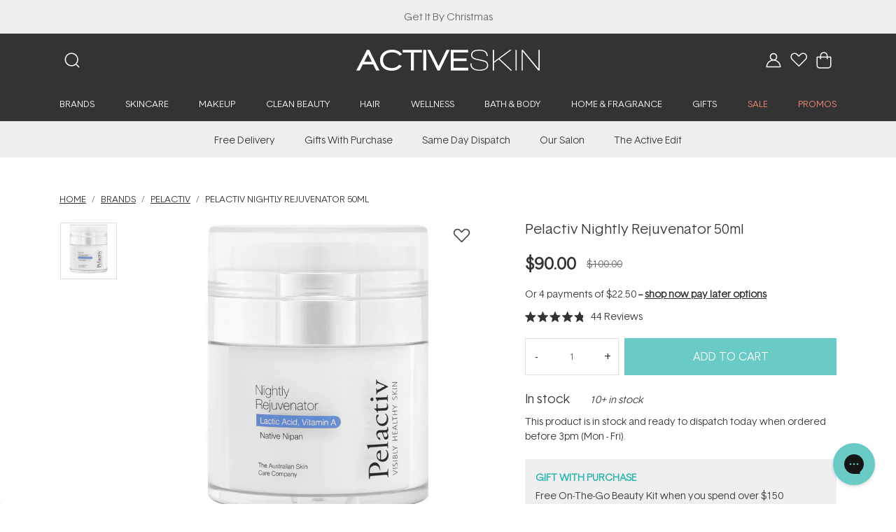

--- FILE ---
content_type: text/html; charset=UTF-8
request_url: https://www.activeskin.com.au/buy/pelactiv-nightly-rejuvenator-50ml/
body_size: 80803
content:
<!DOCTYPE html><html lang="en"><head><meta charSet="utf-8" /><meta httpEquiv="x-ua-compatible" content="ie=edge" /><meta name="viewport" content="width=device-width, initial-scale=1, maximum-scale=1, shrink-to-fit=no" /><style>@font-face{font-family:Basetica-Light;src:local('Basetica-Light'),url(/font/Basetica-Light-205TF.eot);src:local('Basetica-Light'),url(/font/Basetica-Light-205TF.eot) format('embedded-opentype'),url(/font/Basetica-Light-205TF.woff) format('woff'),url(/font/Basetica-Light-205TF.woff2) format('woff2'),url(/font/Basetica-Light-205TF.otf) format('opentype'),url(/font/Basetica-Light-205TF.ttf) format('truetype'),url(/font/Basetica-Light-205TF.svg) format('svg');font-style:normal;font-display:swap}</style><script>(function(w,d,u,t,o,c){w['dmtrackingobjectname']=o;c=d.createElement(t);c.async=1;c.src=u;t=d.getElementsByTagName 
                (t)[0];t.parentNode.insertBefore(c,t);w[o]=w[o]||function(){(w[o].q=w[o].q||[]).push(arguments);};
                })(window, document, '//r3.trackedweb.net/js/_dmptv4.js', 'script', 'dmPt');</script><script async src="https://www.googletagmanager.com/gtag/js?id=AW-1043118985"></script><script src="https://cdn.profitpeak.io/pixel/sh/pixel-gatsby.min.js?t=58932920484"></script><meta name="generator" content="Gatsby 4.20.0" /><meta name="description" content="Shop Pelactiv Nightly Rejuvenator 50ml from Activeskin, the online Skin &amp; Beauty Experts since 2006. Free delivery on orders $50+. Afterpay available." data-gatsby-head /><meta name="image" content="https://www.activeskin.com.au/assets/images/logo.jpg" data-gatsby-head /><meta property="og:title" content="Pelactiv Nightly Rejuvenator 50ml | Activeskin" data-gatsby-head /><meta property="og:url" content="https://www.activeskin.com.au/buy/pelactiv-nightly-rejuvenator-50ml/" data-gatsby-head /><meta property="og:description" content="Shop Pelactiv Nightly Rejuvenator 50ml from Activeskin, the online Skin &amp; Beauty Experts since 2006. Free delivery on orders $50+. Afterpay available." data-gatsby-head /><meta property="og:image" content="https://www.activeskin.com.au/assets/images/logo.jpg" data-gatsby-head /><meta property="og:type" content="website" data-gatsby-head /><meta property="og:image:alt" content="Shop Pelactiv Nightly Rejuvenator 50ml from Activeskin, the online Skin &amp; Beauty Experts since 2006. Free delivery on orders $50+. Afterpay available." data-gatsby-head /><meta name="twitter:card" content="summary_large_image" data-gatsby-head /><meta name="twitter:title" content="Pelactiv Nightly Rejuvenator 50ml | Activeskin" data-gatsby-head /><meta name="twitter:url" content="https://www.activeskin.com.au/buy/pelactiv-nightly-rejuvenator-50ml/" data-gatsby-head /><meta name="twitter:description" content="Shop Pelactiv Nightly Rejuvenator 50ml from Activeskin, the online Skin &amp; Beauty Experts since 2006. Free delivery on orders $50+. Afterpay available." data-gatsby-head /><meta name="twitter:image" content="https://www.activeskin.com.au/assets/images/logo.jpg" data-gatsby-head /><meta name="twitter:image:alt" content="Shop Pelactiv Nightly Rejuvenator 50ml from Activeskin, the online Skin &amp; Beauty Experts since 2006. Free delivery on orders $50+. Afterpay available." data-gatsby-head /><meta name="twitter:creator" content="Activeskin" data-gatsby-head /><meta name="gatsby-theme" content="Activeskin Theme" data-gatsby-head /><meta name="oke:subscriber_id" content="a3596b75-2092-45cb-a29b-a5b733bddd6b" data-gatsby-head /><meta name="google-site-verification" content="7MfJFsxBVui5UlEBExUFeMW9-Q6g9fPgoaxwzvbqaV0" data-gatsby-head /><meta name="google-site-verification" content="7f2mtcG3Wihd8leMuNztRaB-E4XQMuDDGVICpA8iFG8" data-gatsby-head /><meta name="theme-color" content="#56c3bd" /><title data-gatsby-head>Pelactiv Nightly Rejuvenator 50ml | Activeskin</title><link rel="canonical" href="https://www.activeskin.com.au/buy/pelactiv-nightly-rejuvenator-50ml/" data-gatsby-head /><script>(function(w,d,s,l,i){w[l]=w[l]||[];w[l].push({'gtm.start': new Date().getTime(),event:'gtm.js'});var f=d.getElementsByTagName(s)[0], j=d.createElement(s),dl=l!='dataLayer'?'&l='+l:'';j.async=true;j.src= 'https://www.googletagmanager.com/gtm.js?id='+i+dl+'';f.parentNode.insertBefore(j,f); })(window,document,'script','dataLayer', 'GTM-NDMRKN2');</script><script>
  !function(f,b,e,v,n,t,s){if(f.fbq)return;n=f.fbq=function(){n.callMethod?
  n.callMethod.apply(n,arguments):n.queue.push(arguments)};if(!f._fbq)f._fbq=n;
  n.push=n;n.loaded=!0;n.version='2.0';n.queue=[];t=b.createElement(e);t.async=!0;
  t.src=v;s=b.getElementsByTagName(e)[0];s.parentNode.insertBefore(t,s)}(window,
  document,'script','https://connect.facebook.net/en_US/fbevents.js');
  fbq('init', '1616822855283089'); // Insert your pixel ID here.
  fbq('track', 'PageView');
      </script><link data-chunk="components-header_alert_b" rel="preload" as="script" href="/43504bfe72c613327714127ae96a2b9972571739-2fcd028bc509d9e5ce0f.js" /><link data-chunk="components-header_alert_b" rel="preload" as="script" href="/components-header_alert_b-d98eefcc1eb9d7ef54ca.js" /><link data-chunk="header" rel="preload" as="script" href="/header-c5b4470d110b16129611.js" /><link data-chunk="components-Search-SearchBox" rel="preload" as="script" href="/95b64a6e-103da2a3a00003267d6a.js" /><link data-chunk="components-Search-SearchBox" rel="preload" as="script" href="/components-Search-SearchBox-815e8f355113e5032b3d.js" /><link data-chunk="components-mega" rel="preload" as="script" href="/commons-caaf5c00c036bd00307c.js" /><link data-chunk="components-mega" rel="preload" as="script" href="/components-mega-688a5d1ba32a2edc289d.js" /><link data-chunk="MenuItem" rel="preload" as="script" href="/MenuItem-a520610435a2999dfb15.js" /><link data-chunk="common-CustomLink" rel="preload" as="script" href="/common-CustomLink-7fde1efda11caa2cb86b.js" /><link data-chunk="GroupOfLinks" rel="preload" as="script" href="/GroupOfLinks-4521e42359ce656b969c.js" /><link data-chunk="HighlightedGroupOfLinks" rel="preload" as="script" href="/HighlightedGroupOfLinks-0acbf0215f44775f933c.js" /><link data-chunk="components-header_sub_navigation" rel="preload" as="script" href="/components-header_sub_navigation-b0ddc3c06621254dafd1.js" /><link data-chunk="components-cart" rel="preload" as="script" href="/framework-d0cac8d7830a53116b21.js" /><link data-chunk="components-cart" rel="preload" as="script" href="/b72ea73beabeb831b507855f80f45d286167c3cd-4d6af6af43ef435b9024.js" /><link data-chunk="components-cart" rel="preload" as="script" href="/components-cart-9d8c3d42bec137782040.js" /><link data-chunk="AddToWishlist" rel="preload" as="script" href="/aa4d3bd3989137dd5fb46b170096ebb65eee9807-e3b568dc51653e7a46d3.js" /><link data-chunk="AddToWishlist" rel="preload" as="script" href="/AddToWishlist-c82361bc0fbb77f40bce.js" /><link data-chunk="RelatedProducts" rel="preload" as="script" href="/RelatedProducts-fe0d9e5caf7bd4f95c54.js" /><link data-chunk="common-ReactSlick" rel="preload" as="script" href="/423dad2056cbd3f6f6c28c007fb1be4ba7efbe32-a660d3a3a4da67829b72.js" /><link data-chunk="common-ReactSlick" rel="preload" as="script" href="/common-ReactSlick-1850b6651cd65f2157b1.js" /><link data-chunk="home_page-SliderBlogPost" rel="preload" as="script" href="/home_page-SliderBlogPost-35d7b0079212cdddc217.js" /><link data-chunk="footer" rel="preload" as="script" href="/footer-660dfe99234c1f644fff.js" /><link data-chunk="components-footer-FormNewsletter" rel="preload" as="script" href="/components-footer-FormNewsletter-d8fe977ed19ea4a9e08a.js" /><link data-chunk="mui-material-Dialog" rel="preload" as="script" href="/f76f325feb1c89d37b8de761ccf375dbb65772e6-4653a2e6b6445fae85b4.js" /><link data-chunk="mui-material-Dialog" rel="preload" as="script" href="/mui-material-Dialog-340c12d35e2b0317027f.js" /><link rel="sitemap" type="application/xml" href="/sitemap/sitemap-index.xml" /><link rel="icon" href="/favicon-32x32.png" type="image/png" /><link rel="manifest" href="/manifest.webmanifest" crossOrigin="anonymous" /><link rel="apple-touch-icon" sizes="48x48" href="/icons/icon-48x48.png" /><link rel="apple-touch-icon" sizes="72x72" href="/icons/icon-72x72.png" /><link rel="apple-touch-icon" sizes="96x96" href="/icons/icon-96x96.png" /><link rel="apple-touch-icon" sizes="144x144" href="/icons/icon-144x144.png" /><link rel="apple-touch-icon" sizes="192x192" href="/icons/icon-192x192.png" /><link rel="apple-touch-icon" sizes="256x256" href="/icons/icon-256x256.png" /><link rel="apple-touch-icon" sizes="384x384" href="/icons/icon-384x384.png" /><link rel="apple-touch-icon" sizes="512x512" href="/icons/icon-512x512.png" /><noscript><style>.gatsby-image-wrapper noscript [data-main-image]{opacity:1!important}.gatsby-image-wrapper [data-placeholder-image]{opacity:0!important}</style></noscript><script type="module">const e="undefined"!=typeof HTMLImageElement&&"loading"in HTMLImageElement.prototype;e&&document.body.addEventListener("load",(function(e){const t=e.target;if(void 0===t.dataset.mainImage)return;if(void 0===t.dataset.gatsbyImageSsr)return;let a=null,n=t;for(;null===a&&n;)void 0!==n.parentNode.dataset.gatsbyImageWrapper&&(a=n.parentNode),n=n.parentNode;const o=a.querySelector("[data-placeholder-image]"),r=new Image;r.src=t.currentSrc,r.decode().catch((()=>{})).then((()=>{t.style.opacity=1,o&&(o.style.opacity=0,o.style.transition="opacity 500ms linear")}))}),!0);</script><style data-href="/styles.31fc7520c03fec01722e.css" data-identity="gatsby-global-css">@charset "UTF-8";/*!
 * animate.css - https://animate.style/
 * Version - 4.1.1
 * Licensed under the MIT license - http://opensource.org/licenses/MIT
 *
 * Copyright (c) 2020 Animate.css
 */:root{--animate-duration:1s;--animate-delay:1s;--animate-repeat:1}.animate__animated{-webkit-animation-duration:1s;animation-duration:1s;-webkit-animation-duration:var(--animate-duration);animation-duration:var(--animate-duration);-webkit-animation-fill-mode:both;animation-fill-mode:both}.animate__animated.animate__infinite{-webkit-animation-iteration-count:infinite;animation-iteration-count:infinite}.animate__animated.animate__repeat-1{-webkit-animation-iteration-count:1;animation-iteration-count:1;-webkit-animation-iteration-count:var(--animate-repeat);animation-iteration-count:var(--animate-repeat)}.animate__animated.animate__repeat-2{-webkit-animation-iteration-count:2;animation-iteration-count:2;-webkit-animation-iteration-count:calc(var(--animate-repeat)*2);animation-iteration-count:calc(var(--animate-repeat)*2)}.animate__animated.animate__repeat-3{-webkit-animation-iteration-count:3;animation-iteration-count:3;-webkit-animation-iteration-count:calc(var(--animate-repeat)*3);animation-iteration-count:calc(var(--animate-repeat)*3)}.animate__animated.animate__delay-1s{-webkit-animation-delay:1s;animation-delay:1s;-webkit-animation-delay:var(--animate-delay);animation-delay:var(--animate-delay)}.animate__animated.animate__delay-2s{-webkit-animation-delay:2s;animation-delay:2s;-webkit-animation-delay:calc(var(--animate-delay)*2);animation-delay:calc(var(--animate-delay)*2)}.animate__animated.animate__delay-3s{-webkit-animation-delay:3s;animation-delay:3s;-webkit-animation-delay:calc(var(--animate-delay)*3);animation-delay:calc(var(--animate-delay)*3)}.animate__animated.animate__delay-4s{-webkit-animation-delay:4s;animation-delay:4s;-webkit-animation-delay:calc(var(--animate-delay)*4);animation-delay:calc(var(--animate-delay)*4)}.animate__animated.animate__delay-5s{-webkit-animation-delay:5s;animation-delay:5s;-webkit-animation-delay:calc(var(--animate-delay)*5);animation-delay:calc(var(--animate-delay)*5)}.animate__animated.animate__faster{-webkit-animation-duration:.5s;animation-duration:.5s;-webkit-animation-duration:calc(var(--animate-duration)/2);animation-duration:calc(var(--animate-duration)/2)}.animate__animated.animate__fast{-webkit-animation-duration:.8s;animation-duration:.8s;-webkit-animation-duration:calc(var(--animate-duration)*.8);animation-duration:calc(var(--animate-duration)*.8)}.animate__animated.animate__slow{-webkit-animation-duration:2s;animation-duration:2s;-webkit-animation-duration:calc(var(--animate-duration)*2);animation-duration:calc(var(--animate-duration)*2)}.animate__animated.animate__slower{-webkit-animation-duration:3s;animation-duration:3s;-webkit-animation-duration:calc(var(--animate-duration)*3);animation-duration:calc(var(--animate-duration)*3)}@media (prefers-reduced-motion:reduce),print{.animate__animated{-webkit-animation-duration:1ms!important;animation-duration:1ms!important;-webkit-animation-iteration-count:1!important;animation-iteration-count:1!important;transition-duration:1ms!important}.animate__animated[class*=Out]{opacity:0}}@-webkit-keyframes bounce{0%,20%,53%,to{-webkit-animation-timing-function:cubic-bezier(.215,.61,.355,1);animation-timing-function:cubic-bezier(.215,.61,.355,1);-webkit-transform:translateZ(0);transform:translateZ(0)}40%,43%{-webkit-animation-timing-function:cubic-bezier(.755,.05,.855,.06);animation-timing-function:cubic-bezier(.755,.05,.855,.06);-webkit-transform:translate3d(0,-30px,0) scaleY(1.1);transform:translate3d(0,-30px,0) scaleY(1.1)}70%{-webkit-animation-timing-function:cubic-bezier(.755,.05,.855,.06);animation-timing-function:cubic-bezier(.755,.05,.855,.06);-webkit-transform:translate3d(0,-15px,0) scaleY(1.05);transform:translate3d(0,-15px,0) scaleY(1.05)}80%{-webkit-transform:translateZ(0) scaleY(.95);transform:translateZ(0) scaleY(.95);transition-timing-function:cubic-bezier(.215,.61,.355,1)}90%{-webkit-transform:translate3d(0,-4px,0) scaleY(1.02);transform:translate3d(0,-4px,0) scaleY(1.02)}}@keyframes bounce{0%,20%,53%,to{-webkit-animation-timing-function:cubic-bezier(.215,.61,.355,1);animation-timing-function:cubic-bezier(.215,.61,.355,1);-webkit-transform:translateZ(0);transform:translateZ(0)}40%,43%{-webkit-animation-timing-function:cubic-bezier(.755,.05,.855,.06);animation-timing-function:cubic-bezier(.755,.05,.855,.06);-webkit-transform:translate3d(0,-30px,0) scaleY(1.1);transform:translate3d(0,-30px,0) scaleY(1.1)}70%{-webkit-animation-timing-function:cubic-bezier(.755,.05,.855,.06);animation-timing-function:cubic-bezier(.755,.05,.855,.06);-webkit-transform:translate3d(0,-15px,0) scaleY(1.05);transform:translate3d(0,-15px,0) scaleY(1.05)}80%{-webkit-transform:translateZ(0) scaleY(.95);transform:translateZ(0) scaleY(.95);transition-timing-function:cubic-bezier(.215,.61,.355,1)}90%{-webkit-transform:translate3d(0,-4px,0) scaleY(1.02);transform:translate3d(0,-4px,0) scaleY(1.02)}}.animate__bounce{-webkit-animation-name:bounce;animation-name:bounce;-webkit-transform-origin:center bottom;transform-origin:center bottom}@-webkit-keyframes flash{0%,50%,to{opacity:1}25%,75%{opacity:0}}@keyframes flash{0%,50%,to{opacity:1}25%,75%{opacity:0}}.animate__flash{-webkit-animation-name:flash;animation-name:flash}@-webkit-keyframes pulse{0%{-webkit-transform:scaleX(1);transform:scaleX(1)}50%{-webkit-transform:scale3d(1.05,1.05,1.05);transform:scale3d(1.05,1.05,1.05)}to{-webkit-transform:scaleX(1);transform:scaleX(1)}}@keyframes pulse{0%{-webkit-transform:scaleX(1);transform:scaleX(1)}50%{-webkit-transform:scale3d(1.05,1.05,1.05);transform:scale3d(1.05,1.05,1.05)}to{-webkit-transform:scaleX(1);transform:scaleX(1)}}.animate__pulse{-webkit-animation-name:pulse;animation-name:pulse;-webkit-animation-timing-function:ease-in-out;animation-timing-function:ease-in-out}@-webkit-keyframes rubberBand{0%{-webkit-transform:scaleX(1);transform:scaleX(1)}30%{-webkit-transform:scale3d(1.25,.75,1);transform:scale3d(1.25,.75,1)}40%{-webkit-transform:scale3d(.75,1.25,1);transform:scale3d(.75,1.25,1)}50%{-webkit-transform:scale3d(1.15,.85,1);transform:scale3d(1.15,.85,1)}65%{-webkit-transform:scale3d(.95,1.05,1);transform:scale3d(.95,1.05,1)}75%{-webkit-transform:scale3d(1.05,.95,1);transform:scale3d(1.05,.95,1)}to{-webkit-transform:scaleX(1);transform:scaleX(1)}}@keyframes rubberBand{0%{-webkit-transform:scaleX(1);transform:scaleX(1)}30%{-webkit-transform:scale3d(1.25,.75,1);transform:scale3d(1.25,.75,1)}40%{-webkit-transform:scale3d(.75,1.25,1);transform:scale3d(.75,1.25,1)}50%{-webkit-transform:scale3d(1.15,.85,1);transform:scale3d(1.15,.85,1)}65%{-webkit-transform:scale3d(.95,1.05,1);transform:scale3d(.95,1.05,1)}75%{-webkit-transform:scale3d(1.05,.95,1);transform:scale3d(1.05,.95,1)}to{-webkit-transform:scaleX(1);transform:scaleX(1)}}.animate__rubberBand{-webkit-animation-name:rubberBand;animation-name:rubberBand}@-webkit-keyframes shakeX{0%,to{-webkit-transform:translateZ(0);transform:translateZ(0)}10%,30%,50%,70%,90%{-webkit-transform:translate3d(-10px,0,0);transform:translate3d(-10px,0,0)}20%,40%,60%,80%{-webkit-transform:translate3d(10px,0,0);transform:translate3d(10px,0,0)}}@keyframes shakeX{0%,to{-webkit-transform:translateZ(0);transform:translateZ(0)}10%,30%,50%,70%,90%{-webkit-transform:translate3d(-10px,0,0);transform:translate3d(-10px,0,0)}20%,40%,60%,80%{-webkit-transform:translate3d(10px,0,0);transform:translate3d(10px,0,0)}}.animate__shakeX{-webkit-animation-name:shakeX;animation-name:shakeX}@-webkit-keyframes shakeY{0%,to{-webkit-transform:translateZ(0);transform:translateZ(0)}10%,30%,50%,70%,90%{-webkit-transform:translate3d(0,-10px,0);transform:translate3d(0,-10px,0)}20%,40%,60%,80%{-webkit-transform:translate3d(0,10px,0);transform:translate3d(0,10px,0)}}@keyframes shakeY{0%,to{-webkit-transform:translateZ(0);transform:translateZ(0)}10%,30%,50%,70%,90%{-webkit-transform:translate3d(0,-10px,0);transform:translate3d(0,-10px,0)}20%,40%,60%,80%{-webkit-transform:translate3d(0,10px,0);transform:translate3d(0,10px,0)}}.animate__shakeY{-webkit-animation-name:shakeY;animation-name:shakeY}@-webkit-keyframes headShake{0%{-webkit-transform:translateX(0);transform:translateX(0)}6.5%{-webkit-transform:translateX(-6px) rotateY(-9deg);transform:translateX(-6px) rotateY(-9deg)}18.5%{-webkit-transform:translateX(5px) rotateY(7deg);transform:translateX(5px) rotateY(7deg)}31.5%{-webkit-transform:translateX(-3px) rotateY(-5deg);transform:translateX(-3px) rotateY(-5deg)}43.5%{-webkit-transform:translateX(2px) rotateY(3deg);transform:translateX(2px) rotateY(3deg)}50%{-webkit-transform:translateX(0);transform:translateX(0)}}@keyframes headShake{0%{-webkit-transform:translateX(0);transform:translateX(0)}6.5%{-webkit-transform:translateX(-6px) rotateY(-9deg);transform:translateX(-6px) rotateY(-9deg)}18.5%{-webkit-transform:translateX(5px) rotateY(7deg);transform:translateX(5px) rotateY(7deg)}31.5%{-webkit-transform:translateX(-3px) rotateY(-5deg);transform:translateX(-3px) rotateY(-5deg)}43.5%{-webkit-transform:translateX(2px) rotateY(3deg);transform:translateX(2px) rotateY(3deg)}50%{-webkit-transform:translateX(0);transform:translateX(0)}}.animate__headShake{-webkit-animation-name:headShake;animation-name:headShake;-webkit-animation-timing-function:ease-in-out;animation-timing-function:ease-in-out}@-webkit-keyframes swing{20%{-webkit-transform:rotate(15deg);transform:rotate(15deg)}40%{-webkit-transform:rotate(-10deg);transform:rotate(-10deg)}60%{-webkit-transform:rotate(5deg);transform:rotate(5deg)}80%{-webkit-transform:rotate(-5deg);transform:rotate(-5deg)}to{-webkit-transform:rotate(0deg);transform:rotate(0deg)}}@keyframes swing{20%{-webkit-transform:rotate(15deg);transform:rotate(15deg)}40%{-webkit-transform:rotate(-10deg);transform:rotate(-10deg)}60%{-webkit-transform:rotate(5deg);transform:rotate(5deg)}80%{-webkit-transform:rotate(-5deg);transform:rotate(-5deg)}to{-webkit-transform:rotate(0deg);transform:rotate(0deg)}}.animate__swing{-webkit-animation-name:swing;animation-name:swing;-webkit-transform-origin:top center;transform-origin:top center}@-webkit-keyframes tada{0%{-webkit-transform:scaleX(1);transform:scaleX(1)}10%,20%{-webkit-transform:scale3d(.9,.9,.9) rotate(-3deg);transform:scale3d(.9,.9,.9) rotate(-3deg)}30%,50%,70%,90%{-webkit-transform:scale3d(1.1,1.1,1.1) rotate(3deg);transform:scale3d(1.1,1.1,1.1) rotate(3deg)}40%,60%,80%{-webkit-transform:scale3d(1.1,1.1,1.1) rotate(-3deg);transform:scale3d(1.1,1.1,1.1) rotate(-3deg)}to{-webkit-transform:scaleX(1);transform:scaleX(1)}}@keyframes tada{0%{-webkit-transform:scaleX(1);transform:scaleX(1)}10%,20%{-webkit-transform:scale3d(.9,.9,.9) rotate(-3deg);transform:scale3d(.9,.9,.9) rotate(-3deg)}30%,50%,70%,90%{-webkit-transform:scale3d(1.1,1.1,1.1) rotate(3deg);transform:scale3d(1.1,1.1,1.1) rotate(3deg)}40%,60%,80%{-webkit-transform:scale3d(1.1,1.1,1.1) rotate(-3deg);transform:scale3d(1.1,1.1,1.1) rotate(-3deg)}to{-webkit-transform:scaleX(1);transform:scaleX(1)}}.animate__tada{-webkit-animation-name:tada;animation-name:tada}@-webkit-keyframes wobble{0%{-webkit-transform:translateZ(0);transform:translateZ(0)}15%{-webkit-transform:translate3d(-25%,0,0) rotate(-5deg);transform:translate3d(-25%,0,0) rotate(-5deg)}30%{-webkit-transform:translate3d(20%,0,0) rotate(3deg);transform:translate3d(20%,0,0) rotate(3deg)}45%{-webkit-transform:translate3d(-15%,0,0) rotate(-3deg);transform:translate3d(-15%,0,0) rotate(-3deg)}60%{-webkit-transform:translate3d(10%,0,0) rotate(2deg);transform:translate3d(10%,0,0) rotate(2deg)}75%{-webkit-transform:translate3d(-5%,0,0) rotate(-1deg);transform:translate3d(-5%,0,0) rotate(-1deg)}to{-webkit-transform:translateZ(0);transform:translateZ(0)}}@keyframes wobble{0%{-webkit-transform:translateZ(0);transform:translateZ(0)}15%{-webkit-transform:translate3d(-25%,0,0) rotate(-5deg);transform:translate3d(-25%,0,0) rotate(-5deg)}30%{-webkit-transform:translate3d(20%,0,0) rotate(3deg);transform:translate3d(20%,0,0) rotate(3deg)}45%{-webkit-transform:translate3d(-15%,0,0) rotate(-3deg);transform:translate3d(-15%,0,0) rotate(-3deg)}60%{-webkit-transform:translate3d(10%,0,0) rotate(2deg);transform:translate3d(10%,0,0) rotate(2deg)}75%{-webkit-transform:translate3d(-5%,0,0) rotate(-1deg);transform:translate3d(-5%,0,0) rotate(-1deg)}to{-webkit-transform:translateZ(0);transform:translateZ(0)}}.animate__wobble{-webkit-animation-name:wobble;animation-name:wobble}@-webkit-keyframes jello{0%,11.1%,to{-webkit-transform:translateZ(0);transform:translateZ(0)}22.2%{-webkit-transform:skewX(-12.5deg) skewY(-12.5deg);transform:skewX(-12.5deg) skewY(-12.5deg)}33.3%{-webkit-transform:skewX(6.25deg) skewY(6.25deg);transform:skewX(6.25deg) skewY(6.25deg)}44.4%{-webkit-transform:skewX(-3.125deg) skewY(-3.125deg);transform:skewX(-3.125deg) skewY(-3.125deg)}55.5%{-webkit-transform:skewX(1.5625deg) skewY(1.5625deg);transform:skewX(1.5625deg) skewY(1.5625deg)}66.6%{-webkit-transform:skewX(-.78125deg) skewY(-.78125deg);transform:skewX(-.78125deg) skewY(-.78125deg)}77.7%{-webkit-transform:skewX(.390625deg) skewY(.390625deg);transform:skewX(.390625deg) skewY(.390625deg)}88.8%{-webkit-transform:skewX(-.1953125deg) skewY(-.1953125deg);transform:skewX(-.1953125deg) skewY(-.1953125deg)}}@keyframes jello{0%,11.1%,to{-webkit-transform:translateZ(0);transform:translateZ(0)}22.2%{-webkit-transform:skewX(-12.5deg) skewY(-12.5deg);transform:skewX(-12.5deg) skewY(-12.5deg)}33.3%{-webkit-transform:skewX(6.25deg) skewY(6.25deg);transform:skewX(6.25deg) skewY(6.25deg)}44.4%{-webkit-transform:skewX(-3.125deg) skewY(-3.125deg);transform:skewX(-3.125deg) skewY(-3.125deg)}55.5%{-webkit-transform:skewX(1.5625deg) skewY(1.5625deg);transform:skewX(1.5625deg) skewY(1.5625deg)}66.6%{-webkit-transform:skewX(-.78125deg) skewY(-.78125deg);transform:skewX(-.78125deg) skewY(-.78125deg)}77.7%{-webkit-transform:skewX(.390625deg) skewY(.390625deg);transform:skewX(.390625deg) skewY(.390625deg)}88.8%{-webkit-transform:skewX(-.1953125deg) skewY(-.1953125deg);transform:skewX(-.1953125deg) skewY(-.1953125deg)}}.animate__jello{-webkit-animation-name:jello;animation-name:jello;-webkit-transform-origin:center;transform-origin:center}@-webkit-keyframes heartBeat{0%{-webkit-transform:scale(1);transform:scale(1)}14%{-webkit-transform:scale(1.3);transform:scale(1.3)}28%{-webkit-transform:scale(1);transform:scale(1)}42%{-webkit-transform:scale(1.3);transform:scale(1.3)}70%{-webkit-transform:scale(1);transform:scale(1)}}@keyframes heartBeat{0%{-webkit-transform:scale(1);transform:scale(1)}14%{-webkit-transform:scale(1.3);transform:scale(1.3)}28%{-webkit-transform:scale(1);transform:scale(1)}42%{-webkit-transform:scale(1.3);transform:scale(1.3)}70%{-webkit-transform:scale(1);transform:scale(1)}}.animate__heartBeat{-webkit-animation-duration:1.3s;animation-duration:1.3s;-webkit-animation-duration:calc(var(--animate-duration)*1.3);animation-duration:calc(var(--animate-duration)*1.3);-webkit-animation-name:heartBeat;animation-name:heartBeat;-webkit-animation-timing-function:ease-in-out;animation-timing-function:ease-in-out}@-webkit-keyframes backInDown{0%{opacity:.7;-webkit-transform:translateY(-1200px) scale(.7);transform:translateY(-1200px) scale(.7)}80%{opacity:.7;-webkit-transform:translateY(0) scale(.7);transform:translateY(0) scale(.7)}to{opacity:1;-webkit-transform:scale(1);transform:scale(1)}}@keyframes backInDown{0%{opacity:.7;-webkit-transform:translateY(-1200px) scale(.7);transform:translateY(-1200px) scale(.7)}80%{opacity:.7;-webkit-transform:translateY(0) scale(.7);transform:translateY(0) scale(.7)}to{opacity:1;-webkit-transform:scale(1);transform:scale(1)}}.animate__backInDown{-webkit-animation-name:backInDown;animation-name:backInDown}@-webkit-keyframes backInLeft{0%{opacity:.7;-webkit-transform:translateX(-2000px) scale(.7);transform:translateX(-2000px) scale(.7)}80%{opacity:.7;-webkit-transform:translateX(0) scale(.7);transform:translateX(0) scale(.7)}to{opacity:1;-webkit-transform:scale(1);transform:scale(1)}}@keyframes backInLeft{0%{opacity:.7;-webkit-transform:translateX(-2000px) scale(.7);transform:translateX(-2000px) scale(.7)}80%{opacity:.7;-webkit-transform:translateX(0) scale(.7);transform:translateX(0) scale(.7)}to{opacity:1;-webkit-transform:scale(1);transform:scale(1)}}.animate__backInLeft{-webkit-animation-name:backInLeft;animation-name:backInLeft}@-webkit-keyframes backInRight{0%{opacity:.7;-webkit-transform:translateX(2000px) scale(.7);transform:translateX(2000px) scale(.7)}80%{opacity:.7;-webkit-transform:translateX(0) scale(.7);transform:translateX(0) scale(.7)}to{opacity:1;-webkit-transform:scale(1);transform:scale(1)}}@keyframes backInRight{0%{opacity:.7;-webkit-transform:translateX(2000px) scale(.7);transform:translateX(2000px) scale(.7)}80%{opacity:.7;-webkit-transform:translateX(0) scale(.7);transform:translateX(0) scale(.7)}to{opacity:1;-webkit-transform:scale(1);transform:scale(1)}}.animate__backInRight{-webkit-animation-name:backInRight;animation-name:backInRight}@-webkit-keyframes backInUp{0%{opacity:.7;-webkit-transform:translateY(1200px) scale(.7);transform:translateY(1200px) scale(.7)}80%{opacity:.7;-webkit-transform:translateY(0) scale(.7);transform:translateY(0) scale(.7)}to{opacity:1;-webkit-transform:scale(1);transform:scale(1)}}@keyframes backInUp{0%{opacity:.7;-webkit-transform:translateY(1200px) scale(.7);transform:translateY(1200px) scale(.7)}80%{opacity:.7;-webkit-transform:translateY(0) scale(.7);transform:translateY(0) scale(.7)}to{opacity:1;-webkit-transform:scale(1);transform:scale(1)}}.animate__backInUp{-webkit-animation-name:backInUp;animation-name:backInUp}@-webkit-keyframes backOutDown{0%{opacity:1;-webkit-transform:scale(1);transform:scale(1)}20%{opacity:.7;-webkit-transform:translateY(0) scale(.7);transform:translateY(0) scale(.7)}to{opacity:.7;-webkit-transform:translateY(700px) scale(.7);transform:translateY(700px) scale(.7)}}@keyframes backOutDown{0%{opacity:1;-webkit-transform:scale(1);transform:scale(1)}20%{opacity:.7;-webkit-transform:translateY(0) scale(.7);transform:translateY(0) scale(.7)}to{opacity:.7;-webkit-transform:translateY(700px) scale(.7);transform:translateY(700px) scale(.7)}}.animate__backOutDown{-webkit-animation-name:backOutDown;animation-name:backOutDown}@-webkit-keyframes backOutLeft{0%{opacity:1;-webkit-transform:scale(1);transform:scale(1)}20%{opacity:.7;-webkit-transform:translateX(0) scale(.7);transform:translateX(0) scale(.7)}to{opacity:.7;-webkit-transform:translateX(-2000px) scale(.7);transform:translateX(-2000px) scale(.7)}}@keyframes backOutLeft{0%{opacity:1;-webkit-transform:scale(1);transform:scale(1)}20%{opacity:.7;-webkit-transform:translateX(0) scale(.7);transform:translateX(0) scale(.7)}to{opacity:.7;-webkit-transform:translateX(-2000px) scale(.7);transform:translateX(-2000px) scale(.7)}}.animate__backOutLeft{-webkit-animation-name:backOutLeft;animation-name:backOutLeft}@-webkit-keyframes backOutRight{0%{opacity:1;-webkit-transform:scale(1);transform:scale(1)}20%{opacity:.7;-webkit-transform:translateX(0) scale(.7);transform:translateX(0) scale(.7)}to{opacity:.7;-webkit-transform:translateX(2000px) scale(.7);transform:translateX(2000px) scale(.7)}}@keyframes backOutRight{0%{opacity:1;-webkit-transform:scale(1);transform:scale(1)}20%{opacity:.7;-webkit-transform:translateX(0) scale(.7);transform:translateX(0) scale(.7)}to{opacity:.7;-webkit-transform:translateX(2000px) scale(.7);transform:translateX(2000px) scale(.7)}}.animate__backOutRight{-webkit-animation-name:backOutRight;animation-name:backOutRight}@-webkit-keyframes backOutUp{0%{opacity:1;-webkit-transform:scale(1);transform:scale(1)}20%{opacity:.7;-webkit-transform:translateY(0) scale(.7);transform:translateY(0) scale(.7)}to{opacity:.7;-webkit-transform:translateY(-700px) scale(.7);transform:translateY(-700px) scale(.7)}}@keyframes backOutUp{0%{opacity:1;-webkit-transform:scale(1);transform:scale(1)}20%{opacity:.7;-webkit-transform:translateY(0) scale(.7);transform:translateY(0) scale(.7)}to{opacity:.7;-webkit-transform:translateY(-700px) scale(.7);transform:translateY(-700px) scale(.7)}}.animate__backOutUp{-webkit-animation-name:backOutUp;animation-name:backOutUp}@-webkit-keyframes bounceIn{0%,20%,40%,60%,80%,to{-webkit-animation-timing-function:cubic-bezier(.215,.61,.355,1);animation-timing-function:cubic-bezier(.215,.61,.355,1)}0%{opacity:0;-webkit-transform:scale3d(.3,.3,.3);transform:scale3d(.3,.3,.3)}20%{-webkit-transform:scale3d(1.1,1.1,1.1);transform:scale3d(1.1,1.1,1.1)}40%{-webkit-transform:scale3d(.9,.9,.9);transform:scale3d(.9,.9,.9)}60%{opacity:1;-webkit-transform:scale3d(1.03,1.03,1.03);transform:scale3d(1.03,1.03,1.03)}80%{-webkit-transform:scale3d(.97,.97,.97);transform:scale3d(.97,.97,.97)}to{opacity:1;-webkit-transform:scaleX(1);transform:scaleX(1)}}@keyframes bounceIn{0%,20%,40%,60%,80%,to{-webkit-animation-timing-function:cubic-bezier(.215,.61,.355,1);animation-timing-function:cubic-bezier(.215,.61,.355,1)}0%{opacity:0;-webkit-transform:scale3d(.3,.3,.3);transform:scale3d(.3,.3,.3)}20%{-webkit-transform:scale3d(1.1,1.1,1.1);transform:scale3d(1.1,1.1,1.1)}40%{-webkit-transform:scale3d(.9,.9,.9);transform:scale3d(.9,.9,.9)}60%{opacity:1;-webkit-transform:scale3d(1.03,1.03,1.03);transform:scale3d(1.03,1.03,1.03)}80%{-webkit-transform:scale3d(.97,.97,.97);transform:scale3d(.97,.97,.97)}to{opacity:1;-webkit-transform:scaleX(1);transform:scaleX(1)}}.animate__bounceIn{-webkit-animation-duration:.75s;animation-duration:.75s;-webkit-animation-duration:calc(var(--animate-duration)*.75);animation-duration:calc(var(--animate-duration)*.75);-webkit-animation-name:bounceIn;animation-name:bounceIn}@-webkit-keyframes bounceInDown{0%,60%,75%,90%,to{-webkit-animation-timing-function:cubic-bezier(.215,.61,.355,1);animation-timing-function:cubic-bezier(.215,.61,.355,1)}0%{opacity:0;-webkit-transform:translate3d(0,-3000px,0) scaleY(3);transform:translate3d(0,-3000px,0) scaleY(3)}60%{opacity:1;-webkit-transform:translate3d(0,25px,0) scaleY(.9);transform:translate3d(0,25px,0) scaleY(.9)}75%{-webkit-transform:translate3d(0,-10px,0) scaleY(.95);transform:translate3d(0,-10px,0) scaleY(.95)}90%{-webkit-transform:translate3d(0,5px,0) scaleY(.985);transform:translate3d(0,5px,0) scaleY(.985)}to{-webkit-transform:translateZ(0);transform:translateZ(0)}}@keyframes bounceInDown{0%,60%,75%,90%,to{-webkit-animation-timing-function:cubic-bezier(.215,.61,.355,1);animation-timing-function:cubic-bezier(.215,.61,.355,1)}0%{opacity:0;-webkit-transform:translate3d(0,-3000px,0) scaleY(3);transform:translate3d(0,-3000px,0) scaleY(3)}60%{opacity:1;-webkit-transform:translate3d(0,25px,0) scaleY(.9);transform:translate3d(0,25px,0) scaleY(.9)}75%{-webkit-transform:translate3d(0,-10px,0) scaleY(.95);transform:translate3d(0,-10px,0) scaleY(.95)}90%{-webkit-transform:translate3d(0,5px,0) scaleY(.985);transform:translate3d(0,5px,0) scaleY(.985)}to{-webkit-transform:translateZ(0);transform:translateZ(0)}}.animate__bounceInDown{-webkit-animation-name:bounceInDown;animation-name:bounceInDown}@-webkit-keyframes bounceInLeft{0%,60%,75%,90%,to{-webkit-animation-timing-function:cubic-bezier(.215,.61,.355,1);animation-timing-function:cubic-bezier(.215,.61,.355,1)}0%{opacity:0;-webkit-transform:translate3d(-3000px,0,0) scaleX(3);transform:translate3d(-3000px,0,0) scaleX(3)}60%{opacity:1;-webkit-transform:translate3d(25px,0,0) scaleX(1);transform:translate3d(25px,0,0) scaleX(1)}75%{-webkit-transform:translate3d(-10px,0,0) scaleX(.98);transform:translate3d(-10px,0,0) scaleX(.98)}90%{-webkit-transform:translate3d(5px,0,0) scaleX(.995);transform:translate3d(5px,0,0) scaleX(.995)}to{-webkit-transform:translateZ(0);transform:translateZ(0)}}@keyframes bounceInLeft{0%,60%,75%,90%,to{-webkit-animation-timing-function:cubic-bezier(.215,.61,.355,1);animation-timing-function:cubic-bezier(.215,.61,.355,1)}0%{opacity:0;-webkit-transform:translate3d(-3000px,0,0) scaleX(3);transform:translate3d(-3000px,0,0) scaleX(3)}60%{opacity:1;-webkit-transform:translate3d(25px,0,0) scaleX(1);transform:translate3d(25px,0,0) scaleX(1)}75%{-webkit-transform:translate3d(-10px,0,0) scaleX(.98);transform:translate3d(-10px,0,0) scaleX(.98)}90%{-webkit-transform:translate3d(5px,0,0) scaleX(.995);transform:translate3d(5px,0,0) scaleX(.995)}to{-webkit-transform:translateZ(0);transform:translateZ(0)}}.animate__bounceInLeft{-webkit-animation-name:bounceInLeft;animation-name:bounceInLeft}@-webkit-keyframes bounceInRight{0%,60%,75%,90%,to{-webkit-animation-timing-function:cubic-bezier(.215,.61,.355,1);animation-timing-function:cubic-bezier(.215,.61,.355,1)}0%{opacity:0;-webkit-transform:translate3d(3000px,0,0) scaleX(3);transform:translate3d(3000px,0,0) scaleX(3)}60%{opacity:1;-webkit-transform:translate3d(-25px,0,0) scaleX(1);transform:translate3d(-25px,0,0) scaleX(1)}75%{-webkit-transform:translate3d(10px,0,0) scaleX(.98);transform:translate3d(10px,0,0) scaleX(.98)}90%{-webkit-transform:translate3d(-5px,0,0) scaleX(.995);transform:translate3d(-5px,0,0) scaleX(.995)}to{-webkit-transform:translateZ(0);transform:translateZ(0)}}@keyframes bounceInRight{0%,60%,75%,90%,to{-webkit-animation-timing-function:cubic-bezier(.215,.61,.355,1);animation-timing-function:cubic-bezier(.215,.61,.355,1)}0%{opacity:0;-webkit-transform:translate3d(3000px,0,0) scaleX(3);transform:translate3d(3000px,0,0) scaleX(3)}60%{opacity:1;-webkit-transform:translate3d(-25px,0,0) scaleX(1);transform:translate3d(-25px,0,0) scaleX(1)}75%{-webkit-transform:translate3d(10px,0,0) scaleX(.98);transform:translate3d(10px,0,0) scaleX(.98)}90%{-webkit-transform:translate3d(-5px,0,0) scaleX(.995);transform:translate3d(-5px,0,0) scaleX(.995)}to{-webkit-transform:translateZ(0);transform:translateZ(0)}}.animate__bounceInRight{-webkit-animation-name:bounceInRight;animation-name:bounceInRight}@-webkit-keyframes bounceInUp{0%,60%,75%,90%,to{-webkit-animation-timing-function:cubic-bezier(.215,.61,.355,1);animation-timing-function:cubic-bezier(.215,.61,.355,1)}0%{opacity:0;-webkit-transform:translate3d(0,3000px,0) scaleY(5);transform:translate3d(0,3000px,0) scaleY(5)}60%{opacity:1;-webkit-transform:translate3d(0,-20px,0) scaleY(.9);transform:translate3d(0,-20px,0) scaleY(.9)}75%{-webkit-transform:translate3d(0,10px,0) scaleY(.95);transform:translate3d(0,10px,0) scaleY(.95)}90%{-webkit-transform:translate3d(0,-5px,0) scaleY(.985);transform:translate3d(0,-5px,0) scaleY(.985)}to{-webkit-transform:translateZ(0);transform:translateZ(0)}}@keyframes bounceInUp{0%,60%,75%,90%,to{-webkit-animation-timing-function:cubic-bezier(.215,.61,.355,1);animation-timing-function:cubic-bezier(.215,.61,.355,1)}0%{opacity:0;-webkit-transform:translate3d(0,3000px,0) scaleY(5);transform:translate3d(0,3000px,0) scaleY(5)}60%{opacity:1;-webkit-transform:translate3d(0,-20px,0) scaleY(.9);transform:translate3d(0,-20px,0) scaleY(.9)}75%{-webkit-transform:translate3d(0,10px,0) scaleY(.95);transform:translate3d(0,10px,0) scaleY(.95)}90%{-webkit-transform:translate3d(0,-5px,0) scaleY(.985);transform:translate3d(0,-5px,0) scaleY(.985)}to{-webkit-transform:translateZ(0);transform:translateZ(0)}}.animate__bounceInUp{-webkit-animation-name:bounceInUp;animation-name:bounceInUp}@-webkit-keyframes bounceOut{20%{-webkit-transform:scale3d(.9,.9,.9);transform:scale3d(.9,.9,.9)}50%,55%{opacity:1;-webkit-transform:scale3d(1.1,1.1,1.1);transform:scale3d(1.1,1.1,1.1)}to{opacity:0;-webkit-transform:scale3d(.3,.3,.3);transform:scale3d(.3,.3,.3)}}@keyframes bounceOut{20%{-webkit-transform:scale3d(.9,.9,.9);transform:scale3d(.9,.9,.9)}50%,55%{opacity:1;-webkit-transform:scale3d(1.1,1.1,1.1);transform:scale3d(1.1,1.1,1.1)}to{opacity:0;-webkit-transform:scale3d(.3,.3,.3);transform:scale3d(.3,.3,.3)}}.animate__bounceOut{-webkit-animation-duration:.75s;animation-duration:.75s;-webkit-animation-duration:calc(var(--animate-duration)*.75);animation-duration:calc(var(--animate-duration)*.75);-webkit-animation-name:bounceOut;animation-name:bounceOut}@-webkit-keyframes bounceOutDown{20%{-webkit-transform:translate3d(0,10px,0) scaleY(.985);transform:translate3d(0,10px,0) scaleY(.985)}40%,45%{opacity:1;-webkit-transform:translate3d(0,-20px,0) scaleY(.9);transform:translate3d(0,-20px,0) scaleY(.9)}to{opacity:0;-webkit-transform:translate3d(0,2000px,0) scaleY(3);transform:translate3d(0,2000px,0) scaleY(3)}}@keyframes bounceOutDown{20%{-webkit-transform:translate3d(0,10px,0) scaleY(.985);transform:translate3d(0,10px,0) scaleY(.985)}40%,45%{opacity:1;-webkit-transform:translate3d(0,-20px,0) scaleY(.9);transform:translate3d(0,-20px,0) scaleY(.9)}to{opacity:0;-webkit-transform:translate3d(0,2000px,0) scaleY(3);transform:translate3d(0,2000px,0) scaleY(3)}}.animate__bounceOutDown{-webkit-animation-name:bounceOutDown;animation-name:bounceOutDown}@-webkit-keyframes bounceOutLeft{20%{opacity:1;-webkit-transform:translate3d(20px,0,0) scaleX(.9);transform:translate3d(20px,0,0) scaleX(.9)}to{opacity:0;-webkit-transform:translate3d(-2000px,0,0) scaleX(2);transform:translate3d(-2000px,0,0) scaleX(2)}}@keyframes bounceOutLeft{20%{opacity:1;-webkit-transform:translate3d(20px,0,0) scaleX(.9);transform:translate3d(20px,0,0) scaleX(.9)}to{opacity:0;-webkit-transform:translate3d(-2000px,0,0) scaleX(2);transform:translate3d(-2000px,0,0) scaleX(2)}}.animate__bounceOutLeft{-webkit-animation-name:bounceOutLeft;animation-name:bounceOutLeft}@-webkit-keyframes bounceOutRight{20%{opacity:1;-webkit-transform:translate3d(-20px,0,0) scaleX(.9);transform:translate3d(-20px,0,0) scaleX(.9)}to{opacity:0;-webkit-transform:translate3d(2000px,0,0) scaleX(2);transform:translate3d(2000px,0,0) scaleX(2)}}@keyframes bounceOutRight{20%{opacity:1;-webkit-transform:translate3d(-20px,0,0) scaleX(.9);transform:translate3d(-20px,0,0) scaleX(.9)}to{opacity:0;-webkit-transform:translate3d(2000px,0,0) scaleX(2);transform:translate3d(2000px,0,0) scaleX(2)}}.animate__bounceOutRight{-webkit-animation-name:bounceOutRight;animation-name:bounceOutRight}@-webkit-keyframes bounceOutUp{20%{-webkit-transform:translate3d(0,-10px,0) scaleY(.985);transform:translate3d(0,-10px,0) scaleY(.985)}40%,45%{opacity:1;-webkit-transform:translate3d(0,20px,0) scaleY(.9);transform:translate3d(0,20px,0) scaleY(.9)}to{opacity:0;-webkit-transform:translate3d(0,-2000px,0) scaleY(3);transform:translate3d(0,-2000px,0) scaleY(3)}}@keyframes bounceOutUp{20%{-webkit-transform:translate3d(0,-10px,0) scaleY(.985);transform:translate3d(0,-10px,0) scaleY(.985)}40%,45%{opacity:1;-webkit-transform:translate3d(0,20px,0) scaleY(.9);transform:translate3d(0,20px,0) scaleY(.9)}to{opacity:0;-webkit-transform:translate3d(0,-2000px,0) scaleY(3);transform:translate3d(0,-2000px,0) scaleY(3)}}.animate__bounceOutUp{-webkit-animation-name:bounceOutUp;animation-name:bounceOutUp}@-webkit-keyframes fadeIn{0%{opacity:0}to{opacity:1}}@keyframes fadeIn{0%{opacity:0}to{opacity:1}}.animate__fadeIn{-webkit-animation-name:fadeIn;animation-name:fadeIn}@-webkit-keyframes fadeInDown{0%{opacity:0;-webkit-transform:translate3d(0,-100%,0);transform:translate3d(0,-100%,0)}to{opacity:1;-webkit-transform:translateZ(0);transform:translateZ(0)}}@keyframes fadeInDown{0%{opacity:0;-webkit-transform:translate3d(0,-100%,0);transform:translate3d(0,-100%,0)}to{opacity:1;-webkit-transform:translateZ(0);transform:translateZ(0)}}.animate__fadeInDown{-webkit-animation-name:fadeInDown;animation-name:fadeInDown}@-webkit-keyframes fadeInDownBig{0%{opacity:0;-webkit-transform:translate3d(0,-2000px,0);transform:translate3d(0,-2000px,0)}to{opacity:1;-webkit-transform:translateZ(0);transform:translateZ(0)}}@keyframes fadeInDownBig{0%{opacity:0;-webkit-transform:translate3d(0,-2000px,0);transform:translate3d(0,-2000px,0)}to{opacity:1;-webkit-transform:translateZ(0);transform:translateZ(0)}}.animate__fadeInDownBig{-webkit-animation-name:fadeInDownBig;animation-name:fadeInDownBig}@-webkit-keyframes fadeInLeft{0%{opacity:0;-webkit-transform:translate3d(-100%,0,0);transform:translate3d(-100%,0,0)}to{opacity:1;-webkit-transform:translateZ(0);transform:translateZ(0)}}@keyframes fadeInLeft{0%{opacity:0;-webkit-transform:translate3d(-100%,0,0);transform:translate3d(-100%,0,0)}to{opacity:1;-webkit-transform:translateZ(0);transform:translateZ(0)}}.animate__fadeInLeft{-webkit-animation-name:fadeInLeft;animation-name:fadeInLeft}@-webkit-keyframes fadeInLeftBig{0%{opacity:0;-webkit-transform:translate3d(-2000px,0,0);transform:translate3d(-2000px,0,0)}to{opacity:1;-webkit-transform:translateZ(0);transform:translateZ(0)}}@keyframes fadeInLeftBig{0%{opacity:0;-webkit-transform:translate3d(-2000px,0,0);transform:translate3d(-2000px,0,0)}to{opacity:1;-webkit-transform:translateZ(0);transform:translateZ(0)}}.animate__fadeInLeftBig{-webkit-animation-name:fadeInLeftBig;animation-name:fadeInLeftBig}@-webkit-keyframes fadeInRight{0%{opacity:0;-webkit-transform:translate3d(100%,0,0);transform:translate3d(100%,0,0)}to{opacity:1;-webkit-transform:translateZ(0);transform:translateZ(0)}}@keyframes fadeInRight{0%{opacity:0;-webkit-transform:translate3d(100%,0,0);transform:translate3d(100%,0,0)}to{opacity:1;-webkit-transform:translateZ(0);transform:translateZ(0)}}.animate__fadeInRight{-webkit-animation-name:fadeInRight;animation-name:fadeInRight}@-webkit-keyframes fadeInRightBig{0%{opacity:0;-webkit-transform:translate3d(2000px,0,0);transform:translate3d(2000px,0,0)}to{opacity:1;-webkit-transform:translateZ(0);transform:translateZ(0)}}@keyframes fadeInRightBig{0%{opacity:0;-webkit-transform:translate3d(2000px,0,0);transform:translate3d(2000px,0,0)}to{opacity:1;-webkit-transform:translateZ(0);transform:translateZ(0)}}.animate__fadeInRightBig{-webkit-animation-name:fadeInRightBig;animation-name:fadeInRightBig}@-webkit-keyframes fadeInUp{0%{opacity:0;-webkit-transform:translate3d(0,100%,0);transform:translate3d(0,100%,0)}to{opacity:1;-webkit-transform:translateZ(0);transform:translateZ(0)}}@keyframes fadeInUp{0%{opacity:0;-webkit-transform:translate3d(0,100%,0);transform:translate3d(0,100%,0)}to{opacity:1;-webkit-transform:translateZ(0);transform:translateZ(0)}}.animate__fadeInUp{-webkit-animation-name:fadeInUp;animation-name:fadeInUp}@-webkit-keyframes fadeInUpBig{0%{opacity:0;-webkit-transform:translate3d(0,2000px,0);transform:translate3d(0,2000px,0)}to{opacity:1;-webkit-transform:translateZ(0);transform:translateZ(0)}}@keyframes fadeInUpBig{0%{opacity:0;-webkit-transform:translate3d(0,2000px,0);transform:translate3d(0,2000px,0)}to{opacity:1;-webkit-transform:translateZ(0);transform:translateZ(0)}}.animate__fadeInUpBig{-webkit-animation-name:fadeInUpBig;animation-name:fadeInUpBig}@-webkit-keyframes fadeInTopLeft{0%{opacity:0;-webkit-transform:translate3d(-100%,-100%,0);transform:translate3d(-100%,-100%,0)}to{opacity:1;-webkit-transform:translateZ(0);transform:translateZ(0)}}@keyframes fadeInTopLeft{0%{opacity:0;-webkit-transform:translate3d(-100%,-100%,0);transform:translate3d(-100%,-100%,0)}to{opacity:1;-webkit-transform:translateZ(0);transform:translateZ(0)}}.animate__fadeInTopLeft{-webkit-animation-name:fadeInTopLeft;animation-name:fadeInTopLeft}@-webkit-keyframes fadeInTopRight{0%{opacity:0;-webkit-transform:translate3d(100%,-100%,0);transform:translate3d(100%,-100%,0)}to{opacity:1;-webkit-transform:translateZ(0);transform:translateZ(0)}}@keyframes fadeInTopRight{0%{opacity:0;-webkit-transform:translate3d(100%,-100%,0);transform:translate3d(100%,-100%,0)}to{opacity:1;-webkit-transform:translateZ(0);transform:translateZ(0)}}.animate__fadeInTopRight{-webkit-animation-name:fadeInTopRight;animation-name:fadeInTopRight}@-webkit-keyframes fadeInBottomLeft{0%{opacity:0;-webkit-transform:translate3d(-100%,100%,0);transform:translate3d(-100%,100%,0)}to{opacity:1;-webkit-transform:translateZ(0);transform:translateZ(0)}}@keyframes fadeInBottomLeft{0%{opacity:0;-webkit-transform:translate3d(-100%,100%,0);transform:translate3d(-100%,100%,0)}to{opacity:1;-webkit-transform:translateZ(0);transform:translateZ(0)}}.animate__fadeInBottomLeft{-webkit-animation-name:fadeInBottomLeft;animation-name:fadeInBottomLeft}@-webkit-keyframes fadeInBottomRight{0%{opacity:0;-webkit-transform:translate3d(100%,100%,0);transform:translate3d(100%,100%,0)}to{opacity:1;-webkit-transform:translateZ(0);transform:translateZ(0)}}@keyframes fadeInBottomRight{0%{opacity:0;-webkit-transform:translate3d(100%,100%,0);transform:translate3d(100%,100%,0)}to{opacity:1;-webkit-transform:translateZ(0);transform:translateZ(0)}}.animate__fadeInBottomRight{-webkit-animation-name:fadeInBottomRight;animation-name:fadeInBottomRight}@-webkit-keyframes fadeOut{0%{opacity:1}to{opacity:0}}@keyframes fadeOut{0%{opacity:1}to{opacity:0}}.animate__fadeOut{-webkit-animation-name:fadeOut;animation-name:fadeOut}@-webkit-keyframes fadeOutDown{0%{opacity:1}to{opacity:0;-webkit-transform:translate3d(0,100%,0);transform:translate3d(0,100%,0)}}@keyframes fadeOutDown{0%{opacity:1}to{opacity:0;-webkit-transform:translate3d(0,100%,0);transform:translate3d(0,100%,0)}}.animate__fadeOutDown{-webkit-animation-name:fadeOutDown;animation-name:fadeOutDown}@-webkit-keyframes fadeOutDownBig{0%{opacity:1}to{opacity:0;-webkit-transform:translate3d(0,2000px,0);transform:translate3d(0,2000px,0)}}@keyframes fadeOutDownBig{0%{opacity:1}to{opacity:0;-webkit-transform:translate3d(0,2000px,0);transform:translate3d(0,2000px,0)}}.animate__fadeOutDownBig{-webkit-animation-name:fadeOutDownBig;animation-name:fadeOutDownBig}@-webkit-keyframes fadeOutLeft{0%{opacity:1}to{opacity:0;-webkit-transform:translate3d(-100%,0,0);transform:translate3d(-100%,0,0)}}@keyframes fadeOutLeft{0%{opacity:1}to{opacity:0;-webkit-transform:translate3d(-100%,0,0);transform:translate3d(-100%,0,0)}}.animate__fadeOutLeft{-webkit-animation-name:fadeOutLeft;animation-name:fadeOutLeft}@-webkit-keyframes fadeOutLeftBig{0%{opacity:1}to{opacity:0;-webkit-transform:translate3d(-2000px,0,0);transform:translate3d(-2000px,0,0)}}@keyframes fadeOutLeftBig{0%{opacity:1}to{opacity:0;-webkit-transform:translate3d(-2000px,0,0);transform:translate3d(-2000px,0,0)}}.animate__fadeOutLeftBig{-webkit-animation-name:fadeOutLeftBig;animation-name:fadeOutLeftBig}@-webkit-keyframes fadeOutRight{0%{opacity:1}to{opacity:0;-webkit-transform:translate3d(100%,0,0);transform:translate3d(100%,0,0)}}@keyframes fadeOutRight{0%{opacity:1}to{opacity:0;-webkit-transform:translate3d(100%,0,0);transform:translate3d(100%,0,0)}}.animate__fadeOutRight{-webkit-animation-name:fadeOutRight;animation-name:fadeOutRight}@-webkit-keyframes fadeOutRightBig{0%{opacity:1}to{opacity:0;-webkit-transform:translate3d(2000px,0,0);transform:translate3d(2000px,0,0)}}@keyframes fadeOutRightBig{0%{opacity:1}to{opacity:0;-webkit-transform:translate3d(2000px,0,0);transform:translate3d(2000px,0,0)}}.animate__fadeOutRightBig{-webkit-animation-name:fadeOutRightBig;animation-name:fadeOutRightBig}@-webkit-keyframes fadeOutUp{0%{opacity:1}to{opacity:0;-webkit-transform:translate3d(0,-100%,0);transform:translate3d(0,-100%,0)}}@keyframes fadeOutUp{0%{opacity:1}to{opacity:0;-webkit-transform:translate3d(0,-100%,0);transform:translate3d(0,-100%,0)}}.animate__fadeOutUp{-webkit-animation-name:fadeOutUp;animation-name:fadeOutUp}@-webkit-keyframes fadeOutUpBig{0%{opacity:1}to{opacity:0;-webkit-transform:translate3d(0,-2000px,0);transform:translate3d(0,-2000px,0)}}@keyframes fadeOutUpBig{0%{opacity:1}to{opacity:0;-webkit-transform:translate3d(0,-2000px,0);transform:translate3d(0,-2000px,0)}}.animate__fadeOutUpBig{-webkit-animation-name:fadeOutUpBig;animation-name:fadeOutUpBig}@-webkit-keyframes fadeOutTopLeft{0%{opacity:1;-webkit-transform:translateZ(0);transform:translateZ(0)}to{opacity:0;-webkit-transform:translate3d(-100%,-100%,0);transform:translate3d(-100%,-100%,0)}}@keyframes fadeOutTopLeft{0%{opacity:1;-webkit-transform:translateZ(0);transform:translateZ(0)}to{opacity:0;-webkit-transform:translate3d(-100%,-100%,0);transform:translate3d(-100%,-100%,0)}}.animate__fadeOutTopLeft{-webkit-animation-name:fadeOutTopLeft;animation-name:fadeOutTopLeft}@-webkit-keyframes fadeOutTopRight{0%{opacity:1;-webkit-transform:translateZ(0);transform:translateZ(0)}to{opacity:0;-webkit-transform:translate3d(100%,-100%,0);transform:translate3d(100%,-100%,0)}}@keyframes fadeOutTopRight{0%{opacity:1;-webkit-transform:translateZ(0);transform:translateZ(0)}to{opacity:0;-webkit-transform:translate3d(100%,-100%,0);transform:translate3d(100%,-100%,0)}}.animate__fadeOutTopRight{-webkit-animation-name:fadeOutTopRight;animation-name:fadeOutTopRight}@-webkit-keyframes fadeOutBottomRight{0%{opacity:1;-webkit-transform:translateZ(0);transform:translateZ(0)}to{opacity:0;-webkit-transform:translate3d(100%,100%,0);transform:translate3d(100%,100%,0)}}@keyframes fadeOutBottomRight{0%{opacity:1;-webkit-transform:translateZ(0);transform:translateZ(0)}to{opacity:0;-webkit-transform:translate3d(100%,100%,0);transform:translate3d(100%,100%,0)}}.animate__fadeOutBottomRight{-webkit-animation-name:fadeOutBottomRight;animation-name:fadeOutBottomRight}@-webkit-keyframes fadeOutBottomLeft{0%{opacity:1;-webkit-transform:translateZ(0);transform:translateZ(0)}to{opacity:0;-webkit-transform:translate3d(-100%,100%,0);transform:translate3d(-100%,100%,0)}}@keyframes fadeOutBottomLeft{0%{opacity:1;-webkit-transform:translateZ(0);transform:translateZ(0)}to{opacity:0;-webkit-transform:translate3d(-100%,100%,0);transform:translate3d(-100%,100%,0)}}.animate__fadeOutBottomLeft{-webkit-animation-name:fadeOutBottomLeft;animation-name:fadeOutBottomLeft}@-webkit-keyframes flip{0%{-webkit-animation-timing-function:ease-out;animation-timing-function:ease-out;-webkit-transform:perspective(400px) scaleX(1) translateZ(0) rotateY(-1turn);transform:perspective(400px) scaleX(1) translateZ(0) rotateY(-1turn)}40%{-webkit-animation-timing-function:ease-out;animation-timing-function:ease-out;-webkit-transform:perspective(400px) scaleX(1) translateZ(150px) rotateY(-190deg);transform:perspective(400px) scaleX(1) translateZ(150px) rotateY(-190deg)}50%{-webkit-animation-timing-function:ease-in;animation-timing-function:ease-in;-webkit-transform:perspective(400px) scaleX(1) translateZ(150px) rotateY(-170deg);transform:perspective(400px) scaleX(1) translateZ(150px) rotateY(-170deg)}80%{-webkit-animation-timing-function:ease-in;animation-timing-function:ease-in;-webkit-transform:perspective(400px) scale3d(.95,.95,.95) translateZ(0) rotateY(0deg);transform:perspective(400px) scale3d(.95,.95,.95) translateZ(0) rotateY(0deg)}to{-webkit-animation-timing-function:ease-in;animation-timing-function:ease-in;-webkit-transform:perspective(400px) scaleX(1) translateZ(0) rotateY(0deg);transform:perspective(400px) scaleX(1) translateZ(0) rotateY(0deg)}}@keyframes flip{0%{-webkit-animation-timing-function:ease-out;animation-timing-function:ease-out;-webkit-transform:perspective(400px) scaleX(1) translateZ(0) rotateY(-1turn);transform:perspective(400px) scaleX(1) translateZ(0) rotateY(-1turn)}40%{-webkit-animation-timing-function:ease-out;animation-timing-function:ease-out;-webkit-transform:perspective(400px) scaleX(1) translateZ(150px) rotateY(-190deg);transform:perspective(400px) scaleX(1) translateZ(150px) rotateY(-190deg)}50%{-webkit-animation-timing-function:ease-in;animation-timing-function:ease-in;-webkit-transform:perspective(400px) scaleX(1) translateZ(150px) rotateY(-170deg);transform:perspective(400px) scaleX(1) translateZ(150px) rotateY(-170deg)}80%{-webkit-animation-timing-function:ease-in;animation-timing-function:ease-in;-webkit-transform:perspective(400px) scale3d(.95,.95,.95) translateZ(0) rotateY(0deg);transform:perspective(400px) scale3d(.95,.95,.95) translateZ(0) rotateY(0deg)}to{-webkit-animation-timing-function:ease-in;animation-timing-function:ease-in;-webkit-transform:perspective(400px) scaleX(1) translateZ(0) rotateY(0deg);transform:perspective(400px) scaleX(1) translateZ(0) rotateY(0deg)}}.animate__animated.animate__flip{-webkit-animation-name:flip;animation-name:flip;-webkit-backface-visibility:visible;backface-visibility:visible}@-webkit-keyframes flipInX{0%{-webkit-animation-timing-function:ease-in;animation-timing-function:ease-in;opacity:0;-webkit-transform:perspective(400px) rotateX(90deg);transform:perspective(400px) rotateX(90deg)}40%{-webkit-animation-timing-function:ease-in;animation-timing-function:ease-in;-webkit-transform:perspective(400px) rotateX(-20deg);transform:perspective(400px) rotateX(-20deg)}60%{opacity:1;-webkit-transform:perspective(400px) rotateX(10deg);transform:perspective(400px) rotateX(10deg)}80%{-webkit-transform:perspective(400px) rotateX(-5deg);transform:perspective(400px) rotateX(-5deg)}to{-webkit-transform:perspective(400px);transform:perspective(400px)}}@keyframes flipInX{0%{-webkit-animation-timing-function:ease-in;animation-timing-function:ease-in;opacity:0;-webkit-transform:perspective(400px) rotateX(90deg);transform:perspective(400px) rotateX(90deg)}40%{-webkit-animation-timing-function:ease-in;animation-timing-function:ease-in;-webkit-transform:perspective(400px) rotateX(-20deg);transform:perspective(400px) rotateX(-20deg)}60%{opacity:1;-webkit-transform:perspective(400px) rotateX(10deg);transform:perspective(400px) rotateX(10deg)}80%{-webkit-transform:perspective(400px) rotateX(-5deg);transform:perspective(400px) rotateX(-5deg)}to{-webkit-transform:perspective(400px);transform:perspective(400px)}}.animate__flipInX{-webkit-animation-name:flipInX;animation-name:flipInX;-webkit-backface-visibility:visible!important;backface-visibility:visible!important}@-webkit-keyframes flipInY{0%{-webkit-animation-timing-function:ease-in;animation-timing-function:ease-in;opacity:0;-webkit-transform:perspective(400px) rotateY(90deg);transform:perspective(400px) rotateY(90deg)}40%{-webkit-animation-timing-function:ease-in;animation-timing-function:ease-in;-webkit-transform:perspective(400px) rotateY(-20deg);transform:perspective(400px) rotateY(-20deg)}60%{opacity:1;-webkit-transform:perspective(400px) rotateY(10deg);transform:perspective(400px) rotateY(10deg)}80%{-webkit-transform:perspective(400px) rotateY(-5deg);transform:perspective(400px) rotateY(-5deg)}to{-webkit-transform:perspective(400px);transform:perspective(400px)}}@keyframes flipInY{0%{-webkit-animation-timing-function:ease-in;animation-timing-function:ease-in;opacity:0;-webkit-transform:perspective(400px) rotateY(90deg);transform:perspective(400px) rotateY(90deg)}40%{-webkit-animation-timing-function:ease-in;animation-timing-function:ease-in;-webkit-transform:perspective(400px) rotateY(-20deg);transform:perspective(400px) rotateY(-20deg)}60%{opacity:1;-webkit-transform:perspective(400px) rotateY(10deg);transform:perspective(400px) rotateY(10deg)}80%{-webkit-transform:perspective(400px) rotateY(-5deg);transform:perspective(400px) rotateY(-5deg)}to{-webkit-transform:perspective(400px);transform:perspective(400px)}}.animate__flipInY{-webkit-animation-name:flipInY;animation-name:flipInY;-webkit-backface-visibility:visible!important;backface-visibility:visible!important}@-webkit-keyframes flipOutX{0%{-webkit-transform:perspective(400px);transform:perspective(400px)}30%{opacity:1;-webkit-transform:perspective(400px) rotateX(-20deg);transform:perspective(400px) rotateX(-20deg)}to{opacity:0;-webkit-transform:perspective(400px) rotateX(90deg);transform:perspective(400px) rotateX(90deg)}}@keyframes flipOutX{0%{-webkit-transform:perspective(400px);transform:perspective(400px)}30%{opacity:1;-webkit-transform:perspective(400px) rotateX(-20deg);transform:perspective(400px) rotateX(-20deg)}to{opacity:0;-webkit-transform:perspective(400px) rotateX(90deg);transform:perspective(400px) rotateX(90deg)}}.animate__flipOutX{-webkit-animation-duration:.75s;animation-duration:.75s;-webkit-animation-duration:calc(var(--animate-duration)*.75);animation-duration:calc(var(--animate-duration)*.75);-webkit-animation-name:flipOutX;animation-name:flipOutX;-webkit-backface-visibility:visible!important;backface-visibility:visible!important}@-webkit-keyframes flipOutY{0%{-webkit-transform:perspective(400px);transform:perspective(400px)}30%{opacity:1;-webkit-transform:perspective(400px) rotateY(-15deg);transform:perspective(400px) rotateY(-15deg)}to{opacity:0;-webkit-transform:perspective(400px) rotateY(90deg);transform:perspective(400px) rotateY(90deg)}}@keyframes flipOutY{0%{-webkit-transform:perspective(400px);transform:perspective(400px)}30%{opacity:1;-webkit-transform:perspective(400px) rotateY(-15deg);transform:perspective(400px) rotateY(-15deg)}to{opacity:0;-webkit-transform:perspective(400px) rotateY(90deg);transform:perspective(400px) rotateY(90deg)}}.animate__flipOutY{-webkit-animation-duration:.75s;animation-duration:.75s;-webkit-animation-duration:calc(var(--animate-duration)*.75);animation-duration:calc(var(--animate-duration)*.75);-webkit-animation-name:flipOutY;animation-name:flipOutY;-webkit-backface-visibility:visible!important;backface-visibility:visible!important}@-webkit-keyframes lightSpeedInRight{0%{opacity:0;-webkit-transform:translate3d(100%,0,0) skewX(-30deg);transform:translate3d(100%,0,0) skewX(-30deg)}60%{opacity:1;-webkit-transform:skewX(20deg);transform:skewX(20deg)}80%{-webkit-transform:skewX(-5deg);transform:skewX(-5deg)}to{-webkit-transform:translateZ(0);transform:translateZ(0)}}@keyframes lightSpeedInRight{0%{opacity:0;-webkit-transform:translate3d(100%,0,0) skewX(-30deg);transform:translate3d(100%,0,0) skewX(-30deg)}60%{opacity:1;-webkit-transform:skewX(20deg);transform:skewX(20deg)}80%{-webkit-transform:skewX(-5deg);transform:skewX(-5deg)}to{-webkit-transform:translateZ(0);transform:translateZ(0)}}.animate__lightSpeedInRight{-webkit-animation-name:lightSpeedInRight;animation-name:lightSpeedInRight;-webkit-animation-timing-function:ease-out;animation-timing-function:ease-out}@-webkit-keyframes lightSpeedInLeft{0%{opacity:0;-webkit-transform:translate3d(-100%,0,0) skewX(30deg);transform:translate3d(-100%,0,0) skewX(30deg)}60%{opacity:1;-webkit-transform:skewX(-20deg);transform:skewX(-20deg)}80%{-webkit-transform:skewX(5deg);transform:skewX(5deg)}to{-webkit-transform:translateZ(0);transform:translateZ(0)}}@keyframes lightSpeedInLeft{0%{opacity:0;-webkit-transform:translate3d(-100%,0,0) skewX(30deg);transform:translate3d(-100%,0,0) skewX(30deg)}60%{opacity:1;-webkit-transform:skewX(-20deg);transform:skewX(-20deg)}80%{-webkit-transform:skewX(5deg);transform:skewX(5deg)}to{-webkit-transform:translateZ(0);transform:translateZ(0)}}.animate__lightSpeedInLeft{-webkit-animation-name:lightSpeedInLeft;animation-name:lightSpeedInLeft;-webkit-animation-timing-function:ease-out;animation-timing-function:ease-out}@-webkit-keyframes lightSpeedOutRight{0%{opacity:1}to{opacity:0;-webkit-transform:translate3d(100%,0,0) skewX(30deg);transform:translate3d(100%,0,0) skewX(30deg)}}@keyframes lightSpeedOutRight{0%{opacity:1}to{opacity:0;-webkit-transform:translate3d(100%,0,0) skewX(30deg);transform:translate3d(100%,0,0) skewX(30deg)}}.animate__lightSpeedOutRight{-webkit-animation-name:lightSpeedOutRight;animation-name:lightSpeedOutRight;-webkit-animation-timing-function:ease-in;animation-timing-function:ease-in}@-webkit-keyframes lightSpeedOutLeft{0%{opacity:1}to{opacity:0;-webkit-transform:translate3d(-100%,0,0) skewX(-30deg);transform:translate3d(-100%,0,0) skewX(-30deg)}}@keyframes lightSpeedOutLeft{0%{opacity:1}to{opacity:0;-webkit-transform:translate3d(-100%,0,0) skewX(-30deg);transform:translate3d(-100%,0,0) skewX(-30deg)}}.animate__lightSpeedOutLeft{-webkit-animation-name:lightSpeedOutLeft;animation-name:lightSpeedOutLeft;-webkit-animation-timing-function:ease-in;animation-timing-function:ease-in}@-webkit-keyframes rotateIn{0%{opacity:0;-webkit-transform:rotate(-200deg);transform:rotate(-200deg)}to{opacity:1;-webkit-transform:translateZ(0);transform:translateZ(0)}}@keyframes rotateIn{0%{opacity:0;-webkit-transform:rotate(-200deg);transform:rotate(-200deg)}to{opacity:1;-webkit-transform:translateZ(0);transform:translateZ(0)}}.animate__rotateIn{-webkit-animation-name:rotateIn;animation-name:rotateIn;-webkit-transform-origin:center;transform-origin:center}@-webkit-keyframes rotateInDownLeft{0%{opacity:0;-webkit-transform:rotate(-45deg);transform:rotate(-45deg)}to{opacity:1;-webkit-transform:translateZ(0);transform:translateZ(0)}}@keyframes rotateInDownLeft{0%{opacity:0;-webkit-transform:rotate(-45deg);transform:rotate(-45deg)}to{opacity:1;-webkit-transform:translateZ(0);transform:translateZ(0)}}.animate__rotateInDownLeft{-webkit-animation-name:rotateInDownLeft;animation-name:rotateInDownLeft;-webkit-transform-origin:left bottom;transform-origin:left bottom}@-webkit-keyframes rotateInDownRight{0%{opacity:0;-webkit-transform:rotate(45deg);transform:rotate(45deg)}to{opacity:1;-webkit-transform:translateZ(0);transform:translateZ(0)}}@keyframes rotateInDownRight{0%{opacity:0;-webkit-transform:rotate(45deg);transform:rotate(45deg)}to{opacity:1;-webkit-transform:translateZ(0);transform:translateZ(0)}}.animate__rotateInDownRight{-webkit-animation-name:rotateInDownRight;animation-name:rotateInDownRight;-webkit-transform-origin:right bottom;transform-origin:right bottom}@-webkit-keyframes rotateInUpLeft{0%{opacity:0;-webkit-transform:rotate(45deg);transform:rotate(45deg)}to{opacity:1;-webkit-transform:translateZ(0);transform:translateZ(0)}}@keyframes rotateInUpLeft{0%{opacity:0;-webkit-transform:rotate(45deg);transform:rotate(45deg)}to{opacity:1;-webkit-transform:translateZ(0);transform:translateZ(0)}}.animate__rotateInUpLeft{-webkit-animation-name:rotateInUpLeft;animation-name:rotateInUpLeft;-webkit-transform-origin:left bottom;transform-origin:left bottom}@-webkit-keyframes rotateInUpRight{0%{opacity:0;-webkit-transform:rotate(-90deg);transform:rotate(-90deg)}to{opacity:1;-webkit-transform:translateZ(0);transform:translateZ(0)}}@keyframes rotateInUpRight{0%{opacity:0;-webkit-transform:rotate(-90deg);transform:rotate(-90deg)}to{opacity:1;-webkit-transform:translateZ(0);transform:translateZ(0)}}.animate__rotateInUpRight{-webkit-animation-name:rotateInUpRight;animation-name:rotateInUpRight;-webkit-transform-origin:right bottom;transform-origin:right bottom}@-webkit-keyframes rotateOut{0%{opacity:1}to{opacity:0;-webkit-transform:rotate(200deg);transform:rotate(200deg)}}@keyframes rotateOut{0%{opacity:1}to{opacity:0;-webkit-transform:rotate(200deg);transform:rotate(200deg)}}.animate__rotateOut{-webkit-animation-name:rotateOut;animation-name:rotateOut;-webkit-transform-origin:center;transform-origin:center}@-webkit-keyframes rotateOutDownLeft{0%{opacity:1}to{opacity:0;-webkit-transform:rotate(45deg);transform:rotate(45deg)}}@keyframes rotateOutDownLeft{0%{opacity:1}to{opacity:0;-webkit-transform:rotate(45deg);transform:rotate(45deg)}}.animate__rotateOutDownLeft{-webkit-animation-name:rotateOutDownLeft;animation-name:rotateOutDownLeft;-webkit-transform-origin:left bottom;transform-origin:left bottom}@-webkit-keyframes rotateOutDownRight{0%{opacity:1}to{opacity:0;-webkit-transform:rotate(-45deg);transform:rotate(-45deg)}}@keyframes rotateOutDownRight{0%{opacity:1}to{opacity:0;-webkit-transform:rotate(-45deg);transform:rotate(-45deg)}}.animate__rotateOutDownRight{-webkit-animation-name:rotateOutDownRight;animation-name:rotateOutDownRight;-webkit-transform-origin:right bottom;transform-origin:right bottom}@-webkit-keyframes rotateOutUpLeft{0%{opacity:1}to{opacity:0;-webkit-transform:rotate(-45deg);transform:rotate(-45deg)}}@keyframes rotateOutUpLeft{0%{opacity:1}to{opacity:0;-webkit-transform:rotate(-45deg);transform:rotate(-45deg)}}.animate__rotateOutUpLeft{-webkit-animation-name:rotateOutUpLeft;animation-name:rotateOutUpLeft;-webkit-transform-origin:left bottom;transform-origin:left bottom}@-webkit-keyframes rotateOutUpRight{0%{opacity:1}to{opacity:0;-webkit-transform:rotate(90deg);transform:rotate(90deg)}}@keyframes rotateOutUpRight{0%{opacity:1}to{opacity:0;-webkit-transform:rotate(90deg);transform:rotate(90deg)}}.animate__rotateOutUpRight{-webkit-animation-name:rotateOutUpRight;animation-name:rotateOutUpRight;-webkit-transform-origin:right bottom;transform-origin:right bottom}@-webkit-keyframes hinge{0%{-webkit-animation-timing-function:ease-in-out;animation-timing-function:ease-in-out}20%,60%{-webkit-animation-timing-function:ease-in-out;animation-timing-function:ease-in-out;-webkit-transform:rotate(80deg);transform:rotate(80deg)}40%,80%{-webkit-animation-timing-function:ease-in-out;animation-timing-function:ease-in-out;opacity:1;-webkit-transform:rotate(60deg);transform:rotate(60deg)}to{opacity:0;-webkit-transform:translate3d(0,700px,0);transform:translate3d(0,700px,0)}}@keyframes hinge{0%{-webkit-animation-timing-function:ease-in-out;animation-timing-function:ease-in-out}20%,60%{-webkit-animation-timing-function:ease-in-out;animation-timing-function:ease-in-out;-webkit-transform:rotate(80deg);transform:rotate(80deg)}40%,80%{-webkit-animation-timing-function:ease-in-out;animation-timing-function:ease-in-out;opacity:1;-webkit-transform:rotate(60deg);transform:rotate(60deg)}to{opacity:0;-webkit-transform:translate3d(0,700px,0);transform:translate3d(0,700px,0)}}.animate__hinge{-webkit-animation-duration:2s;animation-duration:2s;-webkit-animation-duration:calc(var(--animate-duration)*2);animation-duration:calc(var(--animate-duration)*2);-webkit-animation-name:hinge;animation-name:hinge;-webkit-transform-origin:top left;transform-origin:top left}@-webkit-keyframes jackInTheBox{0%{opacity:0;-webkit-transform:scale(.1) rotate(30deg);transform:scale(.1) rotate(30deg);-webkit-transform-origin:center bottom;transform-origin:center bottom}50%{-webkit-transform:rotate(-10deg);transform:rotate(-10deg)}70%{-webkit-transform:rotate(3deg);transform:rotate(3deg)}to{opacity:1;-webkit-transform:scale(1);transform:scale(1)}}@keyframes jackInTheBox{0%{opacity:0;-webkit-transform:scale(.1) rotate(30deg);transform:scale(.1) rotate(30deg);-webkit-transform-origin:center bottom;transform-origin:center bottom}50%{-webkit-transform:rotate(-10deg);transform:rotate(-10deg)}70%{-webkit-transform:rotate(3deg);transform:rotate(3deg)}to{opacity:1;-webkit-transform:scale(1);transform:scale(1)}}.animate__jackInTheBox{-webkit-animation-name:jackInTheBox;animation-name:jackInTheBox}@-webkit-keyframes rollIn{0%{opacity:0;-webkit-transform:translate3d(-100%,0,0) rotate(-120deg);transform:translate3d(-100%,0,0) rotate(-120deg)}to{opacity:1;-webkit-transform:translateZ(0);transform:translateZ(0)}}@keyframes rollIn{0%{opacity:0;-webkit-transform:translate3d(-100%,0,0) rotate(-120deg);transform:translate3d(-100%,0,0) rotate(-120deg)}to{opacity:1;-webkit-transform:translateZ(0);transform:translateZ(0)}}.animate__rollIn{-webkit-animation-name:rollIn;animation-name:rollIn}@-webkit-keyframes rollOut{0%{opacity:1}to{opacity:0;-webkit-transform:translate3d(100%,0,0) rotate(120deg);transform:translate3d(100%,0,0) rotate(120deg)}}@keyframes rollOut{0%{opacity:1}to{opacity:0;-webkit-transform:translate3d(100%,0,0) rotate(120deg);transform:translate3d(100%,0,0) rotate(120deg)}}.animate__rollOut{-webkit-animation-name:rollOut;animation-name:rollOut}@-webkit-keyframes zoomIn{0%{opacity:0;-webkit-transform:scale3d(.3,.3,.3);transform:scale3d(.3,.3,.3)}50%{opacity:1}}@keyframes zoomIn{0%{opacity:0;-webkit-transform:scale3d(.3,.3,.3);transform:scale3d(.3,.3,.3)}50%{opacity:1}}.animate__zoomIn{-webkit-animation-name:zoomIn;animation-name:zoomIn}@-webkit-keyframes zoomInDown{0%{-webkit-animation-timing-function:cubic-bezier(.55,.055,.675,.19);animation-timing-function:cubic-bezier(.55,.055,.675,.19);opacity:0;-webkit-transform:scale3d(.1,.1,.1) translate3d(0,-1000px,0);transform:scale3d(.1,.1,.1) translate3d(0,-1000px,0)}60%{-webkit-animation-timing-function:cubic-bezier(.175,.885,.32,1);animation-timing-function:cubic-bezier(.175,.885,.32,1);opacity:1;-webkit-transform:scale3d(.475,.475,.475) translate3d(0,60px,0);transform:scale3d(.475,.475,.475) translate3d(0,60px,0)}}@keyframes zoomInDown{0%{-webkit-animation-timing-function:cubic-bezier(.55,.055,.675,.19);animation-timing-function:cubic-bezier(.55,.055,.675,.19);opacity:0;-webkit-transform:scale3d(.1,.1,.1) translate3d(0,-1000px,0);transform:scale3d(.1,.1,.1) translate3d(0,-1000px,0)}60%{-webkit-animation-timing-function:cubic-bezier(.175,.885,.32,1);animation-timing-function:cubic-bezier(.175,.885,.32,1);opacity:1;-webkit-transform:scale3d(.475,.475,.475) translate3d(0,60px,0);transform:scale3d(.475,.475,.475) translate3d(0,60px,0)}}.animate__zoomInDown{-webkit-animation-name:zoomInDown;animation-name:zoomInDown}@-webkit-keyframes zoomInLeft{0%{-webkit-animation-timing-function:cubic-bezier(.55,.055,.675,.19);animation-timing-function:cubic-bezier(.55,.055,.675,.19);opacity:0;-webkit-transform:scale3d(.1,.1,.1) translate3d(-1000px,0,0);transform:scale3d(.1,.1,.1) translate3d(-1000px,0,0)}60%{-webkit-animation-timing-function:cubic-bezier(.175,.885,.32,1);animation-timing-function:cubic-bezier(.175,.885,.32,1);opacity:1;-webkit-transform:scale3d(.475,.475,.475) translate3d(10px,0,0);transform:scale3d(.475,.475,.475) translate3d(10px,0,0)}}@keyframes zoomInLeft{0%{-webkit-animation-timing-function:cubic-bezier(.55,.055,.675,.19);animation-timing-function:cubic-bezier(.55,.055,.675,.19);opacity:0;-webkit-transform:scale3d(.1,.1,.1) translate3d(-1000px,0,0);transform:scale3d(.1,.1,.1) translate3d(-1000px,0,0)}60%{-webkit-animation-timing-function:cubic-bezier(.175,.885,.32,1);animation-timing-function:cubic-bezier(.175,.885,.32,1);opacity:1;-webkit-transform:scale3d(.475,.475,.475) translate3d(10px,0,0);transform:scale3d(.475,.475,.475) translate3d(10px,0,0)}}.animate__zoomInLeft{-webkit-animation-name:zoomInLeft;animation-name:zoomInLeft}@-webkit-keyframes zoomInRight{0%{-webkit-animation-timing-function:cubic-bezier(.55,.055,.675,.19);animation-timing-function:cubic-bezier(.55,.055,.675,.19);opacity:0;-webkit-transform:scale3d(.1,.1,.1) translate3d(1000px,0,0);transform:scale3d(.1,.1,.1) translate3d(1000px,0,0)}60%{-webkit-animation-timing-function:cubic-bezier(.175,.885,.32,1);animation-timing-function:cubic-bezier(.175,.885,.32,1);opacity:1;-webkit-transform:scale3d(.475,.475,.475) translate3d(-10px,0,0);transform:scale3d(.475,.475,.475) translate3d(-10px,0,0)}}@keyframes zoomInRight{0%{-webkit-animation-timing-function:cubic-bezier(.55,.055,.675,.19);animation-timing-function:cubic-bezier(.55,.055,.675,.19);opacity:0;-webkit-transform:scale3d(.1,.1,.1) translate3d(1000px,0,0);transform:scale3d(.1,.1,.1) translate3d(1000px,0,0)}60%{-webkit-animation-timing-function:cubic-bezier(.175,.885,.32,1);animation-timing-function:cubic-bezier(.175,.885,.32,1);opacity:1;-webkit-transform:scale3d(.475,.475,.475) translate3d(-10px,0,0);transform:scale3d(.475,.475,.475) translate3d(-10px,0,0)}}.animate__zoomInRight{-webkit-animation-name:zoomInRight;animation-name:zoomInRight}@-webkit-keyframes zoomInUp{0%{-webkit-animation-timing-function:cubic-bezier(.55,.055,.675,.19);animation-timing-function:cubic-bezier(.55,.055,.675,.19);opacity:0;-webkit-transform:scale3d(.1,.1,.1) translate3d(0,1000px,0);transform:scale3d(.1,.1,.1) translate3d(0,1000px,0)}60%{-webkit-animation-timing-function:cubic-bezier(.175,.885,.32,1);animation-timing-function:cubic-bezier(.175,.885,.32,1);opacity:1;-webkit-transform:scale3d(.475,.475,.475) translate3d(0,-60px,0);transform:scale3d(.475,.475,.475) translate3d(0,-60px,0)}}@keyframes zoomInUp{0%{-webkit-animation-timing-function:cubic-bezier(.55,.055,.675,.19);animation-timing-function:cubic-bezier(.55,.055,.675,.19);opacity:0;-webkit-transform:scale3d(.1,.1,.1) translate3d(0,1000px,0);transform:scale3d(.1,.1,.1) translate3d(0,1000px,0)}60%{-webkit-animation-timing-function:cubic-bezier(.175,.885,.32,1);animation-timing-function:cubic-bezier(.175,.885,.32,1);opacity:1;-webkit-transform:scale3d(.475,.475,.475) translate3d(0,-60px,0);transform:scale3d(.475,.475,.475) translate3d(0,-60px,0)}}.animate__zoomInUp{-webkit-animation-name:zoomInUp;animation-name:zoomInUp}@-webkit-keyframes zoomOut{0%{opacity:1}50%{opacity:0;-webkit-transform:scale3d(.3,.3,.3);transform:scale3d(.3,.3,.3)}to{opacity:0}}@keyframes zoomOut{0%{opacity:1}50%{opacity:0;-webkit-transform:scale3d(.3,.3,.3);transform:scale3d(.3,.3,.3)}to{opacity:0}}.animate__zoomOut{-webkit-animation-name:zoomOut;animation-name:zoomOut}@-webkit-keyframes zoomOutDown{40%{-webkit-animation-timing-function:cubic-bezier(.55,.055,.675,.19);animation-timing-function:cubic-bezier(.55,.055,.675,.19);opacity:1;-webkit-transform:scale3d(.475,.475,.475) translate3d(0,-60px,0);transform:scale3d(.475,.475,.475) translate3d(0,-60px,0)}to{-webkit-animation-timing-function:cubic-bezier(.175,.885,.32,1);animation-timing-function:cubic-bezier(.175,.885,.32,1);opacity:0;-webkit-transform:scale3d(.1,.1,.1) translate3d(0,2000px,0);transform:scale3d(.1,.1,.1) translate3d(0,2000px,0)}}@keyframes zoomOutDown{40%{-webkit-animation-timing-function:cubic-bezier(.55,.055,.675,.19);animation-timing-function:cubic-bezier(.55,.055,.675,.19);opacity:1;-webkit-transform:scale3d(.475,.475,.475) translate3d(0,-60px,0);transform:scale3d(.475,.475,.475) translate3d(0,-60px,0)}to{-webkit-animation-timing-function:cubic-bezier(.175,.885,.32,1);animation-timing-function:cubic-bezier(.175,.885,.32,1);opacity:0;-webkit-transform:scale3d(.1,.1,.1) translate3d(0,2000px,0);transform:scale3d(.1,.1,.1) translate3d(0,2000px,0)}}.animate__zoomOutDown{-webkit-animation-name:zoomOutDown;animation-name:zoomOutDown;-webkit-transform-origin:center bottom;transform-origin:center bottom}@-webkit-keyframes zoomOutLeft{40%{opacity:1;-webkit-transform:scale3d(.475,.475,.475) translate3d(42px,0,0);transform:scale3d(.475,.475,.475) translate3d(42px,0,0)}to{opacity:0;-webkit-transform:scale(.1) translate3d(-2000px,0,0);transform:scale(.1) translate3d(-2000px,0,0)}}@keyframes zoomOutLeft{40%{opacity:1;-webkit-transform:scale3d(.475,.475,.475) translate3d(42px,0,0);transform:scale3d(.475,.475,.475) translate3d(42px,0,0)}to{opacity:0;-webkit-transform:scale(.1) translate3d(-2000px,0,0);transform:scale(.1) translate3d(-2000px,0,0)}}.animate__zoomOutLeft{-webkit-animation-name:zoomOutLeft;animation-name:zoomOutLeft;-webkit-transform-origin:left center;transform-origin:left center}@-webkit-keyframes zoomOutRight{40%{opacity:1;-webkit-transform:scale3d(.475,.475,.475) translate3d(-42px,0,0);transform:scale3d(.475,.475,.475) translate3d(-42px,0,0)}to{opacity:0;-webkit-transform:scale(.1) translate3d(2000px,0,0);transform:scale(.1) translate3d(2000px,0,0)}}@keyframes zoomOutRight{40%{opacity:1;-webkit-transform:scale3d(.475,.475,.475) translate3d(-42px,0,0);transform:scale3d(.475,.475,.475) translate3d(-42px,0,0)}to{opacity:0;-webkit-transform:scale(.1) translate3d(2000px,0,0);transform:scale(.1) translate3d(2000px,0,0)}}.animate__zoomOutRight{-webkit-animation-name:zoomOutRight;animation-name:zoomOutRight;-webkit-transform-origin:right center;transform-origin:right center}@-webkit-keyframes zoomOutUp{40%{-webkit-animation-timing-function:cubic-bezier(.55,.055,.675,.19);animation-timing-function:cubic-bezier(.55,.055,.675,.19);opacity:1;-webkit-transform:scale3d(.475,.475,.475) translate3d(0,60px,0);transform:scale3d(.475,.475,.475) translate3d(0,60px,0)}to{-webkit-animation-timing-function:cubic-bezier(.175,.885,.32,1);animation-timing-function:cubic-bezier(.175,.885,.32,1);opacity:0;-webkit-transform:scale3d(.1,.1,.1) translate3d(0,-2000px,0);transform:scale3d(.1,.1,.1) translate3d(0,-2000px,0)}}@keyframes zoomOutUp{40%{-webkit-animation-timing-function:cubic-bezier(.55,.055,.675,.19);animation-timing-function:cubic-bezier(.55,.055,.675,.19);opacity:1;-webkit-transform:scale3d(.475,.475,.475) translate3d(0,60px,0);transform:scale3d(.475,.475,.475) translate3d(0,60px,0)}to{-webkit-animation-timing-function:cubic-bezier(.175,.885,.32,1);animation-timing-function:cubic-bezier(.175,.885,.32,1);opacity:0;-webkit-transform:scale3d(.1,.1,.1) translate3d(0,-2000px,0);transform:scale3d(.1,.1,.1) translate3d(0,-2000px,0)}}.animate__zoomOutUp{-webkit-animation-name:zoomOutUp;animation-name:zoomOutUp;-webkit-transform-origin:center bottom;transform-origin:center bottom}@-webkit-keyframes slideInDown{0%{-webkit-transform:translate3d(0,-100%,0);transform:translate3d(0,-100%,0);visibility:visible}to{-webkit-transform:translateZ(0);transform:translateZ(0)}}@keyframes slideInDown{0%{-webkit-transform:translate3d(0,-100%,0);transform:translate3d(0,-100%,0);visibility:visible}to{-webkit-transform:translateZ(0);transform:translateZ(0)}}.animate__slideInDown{-webkit-animation-name:slideInDown;animation-name:slideInDown}@-webkit-keyframes slideInLeft{0%{-webkit-transform:translate3d(-100%,0,0);transform:translate3d(-100%,0,0);visibility:visible}to{-webkit-transform:translateZ(0);transform:translateZ(0)}}@keyframes slideInLeft{0%{-webkit-transform:translate3d(-100%,0,0);transform:translate3d(-100%,0,0);visibility:visible}to{-webkit-transform:translateZ(0);transform:translateZ(0)}}.animate__slideInLeft{-webkit-animation-name:slideInLeft;animation-name:slideInLeft}@-webkit-keyframes slideInRight{0%{-webkit-transform:translate3d(100%,0,0);transform:translate3d(100%,0,0);visibility:visible}to{-webkit-transform:translateZ(0);transform:translateZ(0)}}@keyframes slideInRight{0%{-webkit-transform:translate3d(100%,0,0);transform:translate3d(100%,0,0);visibility:visible}to{-webkit-transform:translateZ(0);transform:translateZ(0)}}.animate__slideInRight{-webkit-animation-name:slideInRight;animation-name:slideInRight}@-webkit-keyframes slideInUp{0%{-webkit-transform:translate3d(0,100%,0);transform:translate3d(0,100%,0);visibility:visible}to{-webkit-transform:translateZ(0);transform:translateZ(0)}}@keyframes slideInUp{0%{-webkit-transform:translate3d(0,100%,0);transform:translate3d(0,100%,0);visibility:visible}to{-webkit-transform:translateZ(0);transform:translateZ(0)}}.animate__slideInUp{-webkit-animation-name:slideInUp;animation-name:slideInUp}@-webkit-keyframes slideOutDown{0%{-webkit-transform:translateZ(0);transform:translateZ(0)}to{-webkit-transform:translate3d(0,100%,0);transform:translate3d(0,100%,0);visibility:hidden}}@keyframes slideOutDown{0%{-webkit-transform:translateZ(0);transform:translateZ(0)}to{-webkit-transform:translate3d(0,100%,0);transform:translate3d(0,100%,0);visibility:hidden}}.animate__slideOutDown{-webkit-animation-name:slideOutDown;animation-name:slideOutDown}@-webkit-keyframes slideOutLeft{0%{-webkit-transform:translateZ(0);transform:translateZ(0)}to{-webkit-transform:translate3d(-100%,0,0);transform:translate3d(-100%,0,0);visibility:hidden}}@keyframes slideOutLeft{0%{-webkit-transform:translateZ(0);transform:translateZ(0)}to{-webkit-transform:translate3d(-100%,0,0);transform:translate3d(-100%,0,0);visibility:hidden}}.animate__slideOutLeft{-webkit-animation-name:slideOutLeft;animation-name:slideOutLeft}@-webkit-keyframes slideOutRight{0%{-webkit-transform:translateZ(0);transform:translateZ(0)}to{-webkit-transform:translate3d(100%,0,0);transform:translate3d(100%,0,0);visibility:hidden}}@keyframes slideOutRight{0%{-webkit-transform:translateZ(0);transform:translateZ(0)}to{-webkit-transform:translate3d(100%,0,0);transform:translate3d(100%,0,0);visibility:hidden}}.animate__slideOutRight{-webkit-animation-name:slideOutRight;animation-name:slideOutRight}@-webkit-keyframes slideOutUp{0%{-webkit-transform:translateZ(0);transform:translateZ(0)}to{-webkit-transform:translate3d(0,-100%,0);transform:translate3d(0,-100%,0);visibility:hidden}}@keyframes slideOutUp{0%{-webkit-transform:translateZ(0);transform:translateZ(0)}to{-webkit-transform:translate3d(0,-100%,0);transform:translate3d(0,-100%,0);visibility:hidden}}.animate__slideOutUp{-webkit-animation-name:slideOutUp;animation-name:slideOutUp}
/*!
 * Bootstrap v4.6.0 (https://getbootstrap.com/)
 * Copyright 2011-2021 The Bootstrap Authors
 * Copyright 2011-2021 Twitter, Inc.
 * Licensed under MIT (https://github.com/twbs/bootstrap/blob/main/LICENSE)
 */:root{--blue:#007bff;--indigo:#6610f2;--purple:#6f42c1;--pink:#e83e8c;--red:#dc3545;--orange:#fd7e14;--yellow:#ffc107;--green:#28a745;--teal:#20c997;--cyan:#17a2b8;--white:#fff;--gray:#6c757d;--gray-dark:#343a40;--primary:#007bff;--secondary:#6c757d;--success:#28a745;--info:#17a2b8;--warning:#ffc107;--danger:#dc3545;--light:#f8f9fa;--dark:#343a40;--breakpoint-xs:0;--breakpoint-sm:576px;--breakpoint-md:768px;--breakpoint-lg:992px;--breakpoint-xl:1200px}*,:after,:before{box-sizing:border-box}html{-webkit-text-size-adjust:100%;-webkit-tap-highlight-color:transparent;line-height:1.15}article,aside,figcaption,figure,footer,header,hgroup,main,nav,section{display:block}body{background-color:#fff;color:#212529;font-size:1rem;font-weight:400;line-height:1.5;margin:0;text-align:left}[tabindex="-1"]:focus:not(:focus-visible){outline:0!important}hr{box-sizing:content-box;height:0;overflow:visible}h1,h2,h3,h4,h5,h6{margin-bottom:.5rem;margin-top:0}p{margin-bottom:1rem;margin-top:0}abbr[data-original-title],abbr[title]{border-bottom:0;cursor:help;text-decoration:underline;-webkit-text-decoration:underline dotted;text-decoration:underline dotted;-webkit-text-decoration-skip-ink:none;text-decoration-skip-ink:none}address{font-style:normal;line-height:inherit}address,dl,ol,ul{margin-bottom:1rem}dl,ol,ul{margin-top:0}ol ol,ol ul,ul ol,ul ul{margin-bottom:0}dt{font-weight:700}dd{margin-bottom:.5rem;margin-left:0}blockquote{margin:0 0 1rem}b,strong{font-weight:bolder}small{font-size:80%}sub,sup{font-size:75%;line-height:0;position:relative;vertical-align:baseline}sub{bottom:-.25em}sup{top:-.5em}a{background-color:transparent;color:#007bff;text-decoration:none}a:hover{color:#0056b3;text-decoration:underline}a:not([href]):not([class]),a:not([href]):not([class]):hover{color:inherit;text-decoration:none}code,kbd,pre,samp{font-family:SFMono-Regular,Menlo,Monaco,Consolas,Liberation Mono,Courier New,monospace;font-size:1em}pre{-ms-overflow-style:scrollbar;margin-bottom:1rem;margin-top:0;overflow:auto}figure{margin:0 0 1rem}img{border-style:none}img,svg{vertical-align:middle}svg{overflow:hidden}table{border-collapse:collapse}caption{caption-side:bottom;color:#6c757d;padding-bottom:.75rem;padding-top:.75rem;text-align:left}th{text-align:inherit;text-align:-webkit-match-parent}label{display:inline-block;margin-bottom:.5rem}button{border-radius:0}button:focus:not(:focus-visible){outline:0}button,input,optgroup,select,textarea{font-family:inherit;font-size:inherit;line-height:inherit;margin:0}button,input{overflow:visible}button,select{text-transform:none}[role=button]{cursor:pointer}select{word-wrap:normal}[type=button],[type=reset],[type=submit],button{-webkit-appearance:button}[type=button]:not(:disabled),[type=reset]:not(:disabled),[type=submit]:not(:disabled),button:not(:disabled){cursor:pointer}[type=button]::-moz-focus-inner,[type=reset]::-moz-focus-inner,[type=submit]::-moz-focus-inner,button::-moz-focus-inner{border-style:none;padding:0}input[type=checkbox],input[type=radio]{box-sizing:border-box;padding:0}textarea{overflow:auto;resize:vertical}fieldset{border:0;margin:0;min-width:0;padding:0}legend{color:inherit;display:block;font-size:1.5rem;line-height:inherit;margin-bottom:.5rem;max-width:100%;padding:0;white-space:normal;width:100%}progress{vertical-align:baseline}[type=number]::-webkit-inner-spin-button,[type=number]::-webkit-outer-spin-button{height:auto}[type=search]{-webkit-appearance:none;outline-offset:-2px}[type=search]::-webkit-search-decoration{-webkit-appearance:none}::-webkit-file-upload-button{-webkit-appearance:button;font:inherit}output{display:inline-block}summary{cursor:pointer;display:list-item}template{display:none}[hidden]{display:none!important}.h1,.h2,.h3,.h4,.h5,.h6,h1,h2,h3,h4,h5,h6{font-weight:500;line-height:1.2;margin-bottom:.5rem}.h1,h1{font-size:2.5rem}.h2,h2{font-size:2rem}.h3,h3{font-size:1.75rem}.h4,h4{font-size:1.5rem}.h5,h5{font-size:1.25rem}.h6,h6{font-size:1rem}.lead{font-size:1.25rem;font-weight:300}.display-1{font-size:6rem}.display-1,.display-2{font-weight:300;line-height:1.2}.display-2{font-size:5.5rem}.display-3{font-size:4.5rem}.display-3,.display-4{font-weight:300;line-height:1.2}.display-4{font-size:3.5rem}hr{border:0;border-top:1px solid rgba(0,0,0,.1);margin-bottom:1rem;margin-top:1rem}.small,small{font-size:80%;font-weight:400}.mark,mark{background-color:#fcf8e3;padding:.2em}.list-inline,.list-unstyled{list-style:none;padding-left:0}.list-inline-item{display:inline-block}.list-inline-item:not(:last-child){margin-right:.5rem}.initialism{font-size:90%;text-transform:uppercase}.blockquote{font-size:1.25rem;margin-bottom:1rem}.blockquote-footer{color:#6c757d;display:block;font-size:80%}.blockquote-footer:before{content:"\2014\00A0"}.img-fluid,.img-thumbnail{height:auto;max-width:100%}.img-thumbnail{background-color:#fff;border:1px solid #dee2e6;border-radius:.25rem;padding:.25rem}.figure{display:inline-block}.figure-img{line-height:1;margin-bottom:.5rem}.figure-caption{color:#6c757d;font-size:90%}code{word-wrap:break-word;color:#e83e8c;font-size:87.5%}a>code{color:inherit}kbd{background-color:#212529;border-radius:.2rem;color:#fff;font-size:87.5%;padding:.2rem .4rem}kbd kbd{font-size:100%;font-weight:700;padding:0}pre{color:#212529;display:block;font-size:87.5%}pre code{color:inherit;font-size:inherit;word-break:normal}.pre-scrollable{max-height:340px;overflow-y:scroll}.container,.container-fluid,.container-lg,.container-md,.container-sm,.container-xl{margin-left:auto;margin-right:auto;padding-left:15px;padding-right:15px;width:100%}@media (min-width:576px){.container,.container-sm{max-width:540px}}@media (min-width:768px){.container,.container-md,.container-sm{max-width:720px}}@media (min-width:992px){.container,.container-lg,.container-md,.container-sm{max-width:960px}}@media (min-width:1200px){.container,.container-lg,.container-md,.container-sm,.container-xl{max-width:1140px}}.row{display:flex;flex-wrap:wrap;margin-left:-15px;margin-right:-15px}.no-gutters{margin-left:0;margin-right:0}.no-gutters>.col,.no-gutters>[class*=col-]{padding-left:0;padding-right:0}.col,.col-1,.col-10,.col-11,.col-12,.col-2,.col-3,.col-4,.col-5,.col-6,.col-7,.col-8,.col-9,.col-auto,.col-lg,.col-lg-1,.col-lg-10,.col-lg-11,.col-lg-12,.col-lg-2,.col-lg-3,.col-lg-4,.col-lg-5,.col-lg-6,.col-lg-7,.col-lg-8,.col-lg-9,.col-lg-auto,.col-md,.col-md-1,.col-md-10,.col-md-11,.col-md-12,.col-md-2,.col-md-3,.col-md-4,.col-md-5,.col-md-6,.col-md-7,.col-md-8,.col-md-9,.col-md-auto,.col-sm,.col-sm-1,.col-sm-10,.col-sm-11,.col-sm-12,.col-sm-2,.col-sm-3,.col-sm-4,.col-sm-5,.col-sm-6,.col-sm-7,.col-sm-8,.col-sm-9,.col-sm-auto,.col-xl,.col-xl-1,.col-xl-10,.col-xl-11,.col-xl-12,.col-xl-2,.col-xl-3,.col-xl-4,.col-xl-5,.col-xl-6,.col-xl-7,.col-xl-8,.col-xl-9,.col-xl-auto{padding-left:15px;padding-right:15px;position:relative;width:100%}.col{flex-basis:0;flex-grow:1;max-width:100%}.row-cols-1>*{flex:0 0 100%;max-width:100%}.row-cols-2>*{flex:0 0 50%;max-width:50%}.row-cols-3>*{flex:0 0 33.333333%;max-width:33.333333%}.row-cols-4>*{flex:0 0 25%;max-width:25%}.row-cols-5>*{flex:0 0 20%;max-width:20%}.row-cols-6>*{flex:0 0 16.666667%;max-width:16.666667%}.col-auto{flex:0 0 auto;max-width:100%;width:auto}.col-1{flex:0 0 8.333333%;max-width:8.333333%}.col-2{flex:0 0 16.666667%;max-width:16.666667%}.col-3{flex:0 0 25%;max-width:25%}.col-4{flex:0 0 33.333333%;max-width:33.333333%}.col-5{flex:0 0 41.666667%;max-width:41.666667%}.col-6{flex:0 0 50%;max-width:50%}.col-7{flex:0 0 58.333333%;max-width:58.333333%}.col-8{flex:0 0 66.666667%;max-width:66.666667%}.col-9{flex:0 0 75%;max-width:75%}.col-10{flex:0 0 83.333333%;max-width:83.333333%}.col-11{flex:0 0 91.666667%;max-width:91.666667%}.col-12{flex:0 0 100%;max-width:100%}.order-first{order:-1}.order-last{order:13}.order-0{order:0}.order-1{order:1}.order-2{order:2}.order-3{order:3}.order-4{order:4}.order-5{order:5}.order-6{order:6}.order-7{order:7}.order-8{order:8}.order-9{order:9}.order-10{order:10}.order-11{order:11}.order-12{order:12}.offset-1{margin-left:8.333333%}.offset-2{margin-left:16.666667%}.offset-3{margin-left:25%}.offset-4{margin-left:33.333333%}.offset-5{margin-left:41.666667%}.offset-6{margin-left:50%}.offset-7{margin-left:58.333333%}.offset-8{margin-left:66.666667%}.offset-9{margin-left:75%}.offset-10{margin-left:83.333333%}.offset-11{margin-left:91.666667%}@media (min-width:576px){.col-sm{flex-basis:0;flex-grow:1;max-width:100%}.row-cols-sm-1>*{flex:0 0 100%;max-width:100%}.row-cols-sm-2>*{flex:0 0 50%;max-width:50%}.row-cols-sm-3>*{flex:0 0 33.333333%;max-width:33.333333%}.row-cols-sm-4>*{flex:0 0 25%;max-width:25%}.row-cols-sm-5>*{flex:0 0 20%;max-width:20%}.row-cols-sm-6>*{flex:0 0 16.666667%;max-width:16.666667%}.col-sm-auto{flex:0 0 auto;max-width:100%;width:auto}.col-sm-1{flex:0 0 8.333333%;max-width:8.333333%}.col-sm-2{flex:0 0 16.666667%;max-width:16.666667%}.col-sm-3{flex:0 0 25%;max-width:25%}.col-sm-4{flex:0 0 33.333333%;max-width:33.333333%}.col-sm-5{flex:0 0 41.666667%;max-width:41.666667%}.col-sm-6{flex:0 0 50%;max-width:50%}.col-sm-7{flex:0 0 58.333333%;max-width:58.333333%}.col-sm-8{flex:0 0 66.666667%;max-width:66.666667%}.col-sm-9{flex:0 0 75%;max-width:75%}.col-sm-10{flex:0 0 83.333333%;max-width:83.333333%}.col-sm-11{flex:0 0 91.666667%;max-width:91.666667%}.col-sm-12{flex:0 0 100%;max-width:100%}.order-sm-first{order:-1}.order-sm-last{order:13}.order-sm-0{order:0}.order-sm-1{order:1}.order-sm-2{order:2}.order-sm-3{order:3}.order-sm-4{order:4}.order-sm-5{order:5}.order-sm-6{order:6}.order-sm-7{order:7}.order-sm-8{order:8}.order-sm-9{order:9}.order-sm-10{order:10}.order-sm-11{order:11}.order-sm-12{order:12}.offset-sm-0{margin-left:0}.offset-sm-1{margin-left:8.333333%}.offset-sm-2{margin-left:16.666667%}.offset-sm-3{margin-left:25%}.offset-sm-4{margin-left:33.333333%}.offset-sm-5{margin-left:41.666667%}.offset-sm-6{margin-left:50%}.offset-sm-7{margin-left:58.333333%}.offset-sm-8{margin-left:66.666667%}.offset-sm-9{margin-left:75%}.offset-sm-10{margin-left:83.333333%}.offset-sm-11{margin-left:91.666667%}}@media (min-width:768px){.col-md{flex-basis:0;flex-grow:1;max-width:100%}.row-cols-md-1>*{flex:0 0 100%;max-width:100%}.row-cols-md-2>*{flex:0 0 50%;max-width:50%}.row-cols-md-3>*{flex:0 0 33.333333%;max-width:33.333333%}.row-cols-md-4>*{flex:0 0 25%;max-width:25%}.row-cols-md-5>*{flex:0 0 20%;max-width:20%}.row-cols-md-6>*{flex:0 0 16.666667%;max-width:16.666667%}.col-md-auto{flex:0 0 auto;max-width:100%;width:auto}.col-md-1{flex:0 0 8.333333%;max-width:8.333333%}.col-md-2{flex:0 0 16.666667%;max-width:16.666667%}.col-md-3{flex:0 0 25%;max-width:25%}.col-md-4{flex:0 0 33.333333%;max-width:33.333333%}.col-md-5{flex:0 0 41.666667%;max-width:41.666667%}.col-md-6{flex:0 0 50%;max-width:50%}.col-md-7{flex:0 0 58.333333%;max-width:58.333333%}.col-md-8{flex:0 0 66.666667%;max-width:66.666667%}.col-md-9{flex:0 0 75%;max-width:75%}.col-md-10{flex:0 0 83.333333%;max-width:83.333333%}.col-md-11{flex:0 0 91.666667%;max-width:91.666667%}.col-md-12{flex:0 0 100%;max-width:100%}.order-md-first{order:-1}.order-md-last{order:13}.order-md-0{order:0}.order-md-1{order:1}.order-md-2{order:2}.order-md-3{order:3}.order-md-4{order:4}.order-md-5{order:5}.order-md-6{order:6}.order-md-7{order:7}.order-md-8{order:8}.order-md-9{order:9}.order-md-10{order:10}.order-md-11{order:11}.order-md-12{order:12}.offset-md-0{margin-left:0}.offset-md-1{margin-left:8.333333%}.offset-md-2{margin-left:16.666667%}.offset-md-3{margin-left:25%}.offset-md-4{margin-left:33.333333%}.offset-md-5{margin-left:41.666667%}.offset-md-6{margin-left:50%}.offset-md-7{margin-left:58.333333%}.offset-md-8{margin-left:66.666667%}.offset-md-9{margin-left:75%}.offset-md-10{margin-left:83.333333%}.offset-md-11{margin-left:91.666667%}}@media (min-width:992px){.col-lg{flex-basis:0;flex-grow:1;max-width:100%}.row-cols-lg-1>*{flex:0 0 100%;max-width:100%}.row-cols-lg-2>*{flex:0 0 50%;max-width:50%}.row-cols-lg-3>*{flex:0 0 33.333333%;max-width:33.333333%}.row-cols-lg-4>*{flex:0 0 25%;max-width:25%}.row-cols-lg-5>*{flex:0 0 20%;max-width:20%}.row-cols-lg-6>*{flex:0 0 16.666667%;max-width:16.666667%}.col-lg-auto{flex:0 0 auto;max-width:100%;width:auto}.col-lg-1{flex:0 0 8.333333%;max-width:8.333333%}.col-lg-2{flex:0 0 16.666667%;max-width:16.666667%}.col-lg-3{flex:0 0 25%;max-width:25%}.col-lg-4{flex:0 0 33.333333%;max-width:33.333333%}.col-lg-5{flex:0 0 41.666667%;max-width:41.666667%}.col-lg-6{flex:0 0 50%;max-width:50%}.col-lg-7{flex:0 0 58.333333%;max-width:58.333333%}.col-lg-8{flex:0 0 66.666667%;max-width:66.666667%}.col-lg-9{flex:0 0 75%;max-width:75%}.col-lg-10{flex:0 0 83.333333%;max-width:83.333333%}.col-lg-11{flex:0 0 91.666667%;max-width:91.666667%}.col-lg-12{flex:0 0 100%;max-width:100%}.order-lg-first{order:-1}.order-lg-last{order:13}.order-lg-0{order:0}.order-lg-1{order:1}.order-lg-2{order:2}.order-lg-3{order:3}.order-lg-4{order:4}.order-lg-5{order:5}.order-lg-6{order:6}.order-lg-7{order:7}.order-lg-8{order:8}.order-lg-9{order:9}.order-lg-10{order:10}.order-lg-11{order:11}.order-lg-12{order:12}.offset-lg-0{margin-left:0}.offset-lg-1{margin-left:8.333333%}.offset-lg-2{margin-left:16.666667%}.offset-lg-3{margin-left:25%}.offset-lg-4{margin-left:33.333333%}.offset-lg-5{margin-left:41.666667%}.offset-lg-6{margin-left:50%}.offset-lg-7{margin-left:58.333333%}.offset-lg-8{margin-left:66.666667%}.offset-lg-9{margin-left:75%}.offset-lg-10{margin-left:83.333333%}.offset-lg-11{margin-left:91.666667%}}@media (min-width:1200px){.col-xl{flex-basis:0;flex-grow:1;max-width:100%}.row-cols-xl-1>*{flex:0 0 100%;max-width:100%}.row-cols-xl-2>*{flex:0 0 50%;max-width:50%}.row-cols-xl-3>*{flex:0 0 33.333333%;max-width:33.333333%}.row-cols-xl-4>*{flex:0 0 25%;max-width:25%}.row-cols-xl-5>*{flex:0 0 20%;max-width:20%}.row-cols-xl-6>*{flex:0 0 16.666667%;max-width:16.666667%}.col-xl-auto{flex:0 0 auto;max-width:100%;width:auto}.col-xl-1{flex:0 0 8.333333%;max-width:8.333333%}.col-xl-2{flex:0 0 16.666667%;max-width:16.666667%}.col-xl-3{flex:0 0 25%;max-width:25%}.col-xl-4{flex:0 0 33.333333%;max-width:33.333333%}.col-xl-5{flex:0 0 41.666667%;max-width:41.666667%}.col-xl-6{flex:0 0 50%;max-width:50%}.col-xl-7{flex:0 0 58.333333%;max-width:58.333333%}.col-xl-8{flex:0 0 66.666667%;max-width:66.666667%}.col-xl-9{flex:0 0 75%;max-width:75%}.col-xl-10{flex:0 0 83.333333%;max-width:83.333333%}.col-xl-11{flex:0 0 91.666667%;max-width:91.666667%}.col-xl-12{flex:0 0 100%;max-width:100%}.order-xl-first{order:-1}.order-xl-last{order:13}.order-xl-0{order:0}.order-xl-1{order:1}.order-xl-2{order:2}.order-xl-3{order:3}.order-xl-4{order:4}.order-xl-5{order:5}.order-xl-6{order:6}.order-xl-7{order:7}.order-xl-8{order:8}.order-xl-9{order:9}.order-xl-10{order:10}.order-xl-11{order:11}.order-xl-12{order:12}.offset-xl-0{margin-left:0}.offset-xl-1{margin-left:8.333333%}.offset-xl-2{margin-left:16.666667%}.offset-xl-3{margin-left:25%}.offset-xl-4{margin-left:33.333333%}.offset-xl-5{margin-left:41.666667%}.offset-xl-6{margin-left:50%}.offset-xl-7{margin-left:58.333333%}.offset-xl-8{margin-left:66.666667%}.offset-xl-9{margin-left:75%}.offset-xl-10{margin-left:83.333333%}.offset-xl-11{margin-left:91.666667%}}.table{color:#212529;margin-bottom:1rem;width:100%}.table td,.table th{border-top:1px solid #dee2e6;padding:.75rem;vertical-align:top}.table thead th{border-bottom:2px solid #dee2e6;vertical-align:bottom}.table tbody+tbody{border-top:2px solid #dee2e6}.table-sm td,.table-sm th{padding:.3rem}.table-bordered,.table-bordered td,.table-bordered th{border:1px solid #dee2e6}.table-bordered thead td,.table-bordered thead th{border-bottom-width:2px}.table-borderless tbody+tbody,.table-borderless td,.table-borderless th,.table-borderless thead th{border:0}.table-striped tbody tr:nth-of-type(odd){background-color:rgba(0,0,0,.05)}.table-hover tbody tr:hover{background-color:rgba(0,0,0,.075);color:#212529}.table-primary,.table-primary>td,.table-primary>th{background-color:#b8daff}.table-primary tbody+tbody,.table-primary td,.table-primary th,.table-primary thead th{border-color:#7abaff}.table-hover .table-primary:hover,.table-hover .table-primary:hover>td,.table-hover .table-primary:hover>th{background-color:#9fcdff}.table-secondary,.table-secondary>td,.table-secondary>th{background-color:#d6d8db}.table-secondary tbody+tbody,.table-secondary td,.table-secondary th,.table-secondary thead th{border-color:#b3b7bb}.table-hover .table-secondary:hover,.table-hover .table-secondary:hover>td,.table-hover .table-secondary:hover>th{background-color:#c8cbcf}.table-success,.table-success>td,.table-success>th{background-color:#c3e6cb}.table-success tbody+tbody,.table-success td,.table-success th,.table-success thead th{border-color:#8fd19e}.table-hover .table-success:hover,.table-hover .table-success:hover>td,.table-hover .table-success:hover>th{background-color:#b1dfbb}.table-info,.table-info>td,.table-info>th{background-color:#bee5eb}.table-info tbody+tbody,.table-info td,.table-info th,.table-info thead th{border-color:#86cfda}.table-hover .table-info:hover,.table-hover .table-info:hover>td,.table-hover .table-info:hover>th{background-color:#abdde5}.table-warning,.table-warning>td,.table-warning>th{background-color:#ffeeba}.table-warning tbody+tbody,.table-warning td,.table-warning th,.table-warning thead th{border-color:#ffdf7e}.table-hover .table-warning:hover,.table-hover .table-warning:hover>td,.table-hover .table-warning:hover>th{background-color:#ffe8a1}.table-danger,.table-danger>td,.table-danger>th{background-color:#f5c6cb}.table-danger tbody+tbody,.table-danger td,.table-danger th,.table-danger thead th{border-color:#ed969e}.table-hover .table-danger:hover,.table-hover .table-danger:hover>td,.table-hover .table-danger:hover>th{background-color:#f1b0b7}.table-light,.table-light>td,.table-light>th{background-color:#fdfdfe}.table-light tbody+tbody,.table-light td,.table-light th,.table-light thead th{border-color:#fbfcfc}.table-hover .table-light:hover,.table-hover .table-light:hover>td,.table-hover .table-light:hover>th{background-color:#ececf6}.table-dark,.table-dark>td,.table-dark>th{background-color:#c6c8ca}.table-dark tbody+tbody,.table-dark td,.table-dark th,.table-dark thead th{border-color:#95999c}.table-hover .table-dark:hover,.table-hover .table-dark:hover>td,.table-hover .table-dark:hover>th{background-color:#b9bbbe}.table-active,.table-active>td,.table-active>th,.table-hover .table-active:hover,.table-hover .table-active:hover>td,.table-hover .table-active:hover>th{background-color:rgba(0,0,0,.075)}.table .thead-dark th{background-color:#343a40;border-color:#454d55;color:#fff}.table .thead-light th{background-color:#e9ecef;border-color:#dee2e6;color:#495057}.table-dark{background-color:#343a40;color:#fff}.table-dark td,.table-dark th,.table-dark thead th{border-color:#454d55}.table-dark.table-bordered{border:0}.table-dark.table-striped tbody tr:nth-of-type(odd){background-color:hsla(0,0%,100%,.05)}.table-dark.table-hover tbody tr:hover{background-color:hsla(0,0%,100%,.075);color:#fff}@media (max-width:575.98px){.table-responsive-sm{-webkit-overflow-scrolling:touch;display:block;overflow-x:auto;width:100%}.table-responsive-sm>.table-bordered{border:0}}@media (max-width:767.98px){.table-responsive-md{-webkit-overflow-scrolling:touch;display:block;overflow-x:auto;width:100%}.table-responsive-md>.table-bordered{border:0}}@media (max-width:991.98px){.table-responsive-lg{-webkit-overflow-scrolling:touch;display:block;overflow-x:auto;width:100%}.table-responsive-lg>.table-bordered{border:0}}@media (max-width:1199.98px){.table-responsive-xl{-webkit-overflow-scrolling:touch;display:block;overflow-x:auto;width:100%}.table-responsive-xl>.table-bordered{border:0}}.table-responsive{-webkit-overflow-scrolling:touch;display:block;overflow-x:auto;width:100%}.table-responsive>.table-bordered{border:0}.form-control{background-clip:padding-box;background-color:#fff;border:1px solid #ced4da;border-radius:.25rem;color:#495057;display:block;font-size:1rem;font-weight:400;height:calc(1.5em + .75rem + 2px);line-height:1.5;padding:.375rem .75rem;transition:border-color .15s ease-in-out,box-shadow .15s ease-in-out;width:100%}@media (prefers-reduced-motion:reduce){.form-control{transition:none}}.form-control::-ms-expand{background-color:transparent;border:0}.form-control:-moz-focusring{color:transparent;text-shadow:0 0 0 #495057}.form-control:focus{background-color:#fff;border-color:#80bdff;box-shadow:0 0 0 .2rem rgba(0,123,255,.25);color:#495057;outline:0}.form-control::-webkit-input-placeholder{color:#6c757d;opacity:1}.form-control::placeholder{color:#6c757d;opacity:1}.form-control:disabled,.form-control[readonly]{background-color:#e9ecef;opacity:1}input[type=date].form-control,input[type=datetime-local].form-control,input[type=month].form-control,input[type=time].form-control{-webkit-appearance:none;appearance:none}select.form-control:focus::-ms-value{background-color:#fff;color:#495057}.form-control-file,.form-control-range{display:block;width:100%}.col-form-label{font-size:inherit;line-height:1.5;margin-bottom:0;padding-bottom:calc(.375rem + 1px);padding-top:calc(.375rem + 1px)}.col-form-label-lg{font-size:1.25rem;line-height:1.5;padding-bottom:calc(.5rem + 1px);padding-top:calc(.5rem + 1px)}.col-form-label-sm{font-size:.875rem;line-height:1.5;padding-bottom:calc(.25rem + 1px);padding-top:calc(.25rem + 1px)}.form-control-plaintext{background-color:transparent;border:solid transparent;border-width:1px 0;color:#212529;display:block;font-size:1rem;line-height:1.5;margin-bottom:0;padding:.375rem 0;width:100%}.form-control-plaintext.form-control-lg,.form-control-plaintext.form-control-sm{padding-left:0;padding-right:0}.form-control-sm{border-radius:.2rem;font-size:.875rem;height:calc(1.5em + .5rem + 2px);line-height:1.5;padding:.25rem .5rem}.form-control-lg{border-radius:.3rem;font-size:1.25rem;height:calc(1.5em + 1rem + 2px);line-height:1.5;padding:.5rem 1rem}select.form-control[multiple],select.form-control[size],textarea.form-control{height:auto}.form-group{margin-bottom:1rem}.form-text{display:block;margin-top:.25rem}.form-row{display:flex;flex-wrap:wrap;margin-left:-5px;margin-right:-5px}.form-row>.col,.form-row>[class*=col-]{padding-left:5px;padding-right:5px}.form-check{display:block;padding-left:1.25rem;position:relative}.form-check-input{margin-left:-1.25rem;margin-top:.3rem;position:absolute}.form-check-input:disabled~.form-check-label,.form-check-input[disabled]~.form-check-label{color:#6c757d}.form-check-label{margin-bottom:0}.form-check-inline{align-items:center;display:inline-flex;margin-right:.75rem;padding-left:0}.form-check-inline .form-check-input{margin-left:0;margin-right:.3125rem;margin-top:0;position:static}.valid-feedback{color:#28a745;display:none;font-size:80%;margin-top:.25rem;width:100%}.valid-tooltip{background-color:rgba(40,167,69,.9);border-radius:.25rem;color:#fff;display:none;font-size:.875rem;left:0;line-height:1.5;margin-top:.1rem;max-width:100%;padding:.25rem .5rem;position:absolute;top:100%;z-index:5}.form-row>.col>.valid-tooltip,.form-row>[class*=col-]>.valid-tooltip{left:5px}.is-valid~.valid-feedback,.is-valid~.valid-tooltip,.was-validated :valid~.valid-feedback,.was-validated :valid~.valid-tooltip{display:block}.form-control.is-valid,.was-validated .form-control:valid{background-image:url("data:image/svg+xml;charset=utf-8,%3Csvg xmlns='http://www.w3.org/2000/svg' width='8' height='8' viewBox='0 0 8 8'%3E%3Cpath fill='%2328a745' d='M2.3 6.73.6 4.53c-.4-1.04.46-1.4 1.1-.8l1.1 1.4 3.4-3.8c.6-.63 1.6-.27 1.2.7l-4 4.6c-.43.5-.8.4-1.1.1z'/%3E%3C/svg%3E");background-position:right calc(.375em + .1875rem) center;background-repeat:no-repeat;background-size:calc(.75em + .375rem) calc(.75em + .375rem);border-color:#28a745;padding-right:calc(1.5em + .75rem)}.form-control.is-valid:focus,.was-validated .form-control:valid:focus{border-color:#28a745;box-shadow:0 0 0 .2rem rgba(40,167,69,.25)}.was-validated textarea.form-control:valid,textarea.form-control.is-valid{background-position:top calc(.375em + .1875rem) right calc(.375em + .1875rem);padding-right:calc(1.5em + .75rem)}.custom-select.is-valid,.was-validated .custom-select:valid{background:url("data:image/svg+xml;charset=utf-8,%3Csvg xmlns='http://www.w3.org/2000/svg' width='4' height='5' viewBox='0 0 4 5'%3E%3Cpath fill='%23343a40' d='M2 0 0 2h4zm0 5L0 3h4z'/%3E%3C/svg%3E") right .75rem center/8px 10px no-repeat,#fff url("data:image/svg+xml;charset=utf-8,%3Csvg xmlns='http://www.w3.org/2000/svg' width='8' height='8' viewBox='0 0 8 8'%3E%3Cpath fill='%2328a745' d='M2.3 6.73.6 4.53c-.4-1.04.46-1.4 1.1-.8l1.1 1.4 3.4-3.8c.6-.63 1.6-.27 1.2.7l-4 4.6c-.43.5-.8.4-1.1.1z'/%3E%3C/svg%3E") center right 1.75rem/calc(.75em + .375rem) calc(.75em + .375rem) no-repeat;border-color:#28a745;padding-right:calc(.75em + 2.3125rem)}.custom-select.is-valid:focus,.was-validated .custom-select:valid:focus{border-color:#28a745;box-shadow:0 0 0 .2rem rgba(40,167,69,.25)}.form-check-input.is-valid~.form-check-label,.was-validated .form-check-input:valid~.form-check-label{color:#28a745}.form-check-input.is-valid~.valid-feedback,.form-check-input.is-valid~.valid-tooltip,.was-validated .form-check-input:valid~.valid-feedback,.was-validated .form-check-input:valid~.valid-tooltip{display:block}.custom-control-input.is-valid~.custom-control-label,.was-validated .custom-control-input:valid~.custom-control-label{color:#28a745}.custom-control-input.is-valid~.custom-control-label:before,.was-validated .custom-control-input:valid~.custom-control-label:before{border-color:#28a745}.custom-control-input.is-valid:checked~.custom-control-label:before,.was-validated .custom-control-input:valid:checked~.custom-control-label:before{background-color:#34ce57;border-color:#34ce57}.custom-control-input.is-valid:focus~.custom-control-label:before,.was-validated .custom-control-input:valid:focus~.custom-control-label:before{box-shadow:0 0 0 .2rem rgba(40,167,69,.25)}.custom-control-input.is-valid:focus:not(:checked)~.custom-control-label:before,.was-validated .custom-control-input:valid:focus:not(:checked)~.custom-control-label:before{border-color:#28a745}.custom-file-input.is-valid~.custom-file-label,.was-validated .custom-file-input:valid~.custom-file-label{border-color:#28a745}.custom-file-input.is-valid:focus~.custom-file-label,.was-validated .custom-file-input:valid:focus~.custom-file-label{border-color:#28a745;box-shadow:0 0 0 .2rem rgba(40,167,69,.25)}.invalid-feedback{color:#dc3545;display:none;font-size:80%;margin-top:.25rem;width:100%}.invalid-tooltip{background-color:rgba(220,53,69,.9);border-radius:.25rem;color:#fff;display:none;font-size:.875rem;left:0;line-height:1.5;margin-top:.1rem;max-width:100%;padding:.25rem .5rem;position:absolute;top:100%;z-index:5}.form-row>.col>.invalid-tooltip,.form-row>[class*=col-]>.invalid-tooltip{left:5px}.is-invalid~.invalid-feedback,.is-invalid~.invalid-tooltip,.was-validated :invalid~.invalid-feedback,.was-validated :invalid~.invalid-tooltip{display:block}.form-control.is-invalid,.was-validated .form-control:invalid{background-image:url("data:image/svg+xml;charset=utf-8,%3Csvg xmlns='http://www.w3.org/2000/svg' width='12' height='12' fill='none' stroke='%23dc3545' viewBox='0 0 12 12'%3E%3Ccircle cx='6' cy='6' r='4.5'/%3E%3Cpath stroke-linejoin='round' d='M5.8 3.6h.4L6 6.5z'/%3E%3Ccircle cx='6' cy='8.2' r='.6' fill='%23dc3545' stroke='none'/%3E%3C/svg%3E");background-position:right calc(.375em + .1875rem) center;background-repeat:no-repeat;background-size:calc(.75em + .375rem) calc(.75em + .375rem);border-color:#dc3545;padding-right:calc(1.5em + .75rem)}.form-control.is-invalid:focus,.was-validated .form-control:invalid:focus{border-color:#dc3545;box-shadow:0 0 0 .2rem rgba(220,53,69,.25)}.was-validated textarea.form-control:invalid,textarea.form-control.is-invalid{background-position:top calc(.375em + .1875rem) right calc(.375em + .1875rem);padding-right:calc(1.5em + .75rem)}.custom-select.is-invalid,.was-validated .custom-select:invalid{background:url("data:image/svg+xml;charset=utf-8,%3Csvg xmlns='http://www.w3.org/2000/svg' width='4' height='5' viewBox='0 0 4 5'%3E%3Cpath fill='%23343a40' d='M2 0 0 2h4zm0 5L0 3h4z'/%3E%3C/svg%3E") right .75rem center/8px 10px no-repeat,#fff url("data:image/svg+xml;charset=utf-8,%3Csvg xmlns='http://www.w3.org/2000/svg' width='12' height='12' fill='none' stroke='%23dc3545' viewBox='0 0 12 12'%3E%3Ccircle cx='6' cy='6' r='4.5'/%3E%3Cpath stroke-linejoin='round' d='M5.8 3.6h.4L6 6.5z'/%3E%3Ccircle cx='6' cy='8.2' r='.6' fill='%23dc3545' stroke='none'/%3E%3C/svg%3E") center right 1.75rem/calc(.75em + .375rem) calc(.75em + .375rem) no-repeat;border-color:#dc3545;padding-right:calc(.75em + 2.3125rem)}.custom-select.is-invalid:focus,.was-validated .custom-select:invalid:focus{border-color:#dc3545;box-shadow:0 0 0 .2rem rgba(220,53,69,.25)}.form-check-input.is-invalid~.form-check-label,.was-validated .form-check-input:invalid~.form-check-label{color:#dc3545}.form-check-input.is-invalid~.invalid-feedback,.form-check-input.is-invalid~.invalid-tooltip,.was-validated .form-check-input:invalid~.invalid-feedback,.was-validated .form-check-input:invalid~.invalid-tooltip{display:block}.custom-control-input.is-invalid~.custom-control-label,.was-validated .custom-control-input:invalid~.custom-control-label{color:#dc3545}.custom-control-input.is-invalid~.custom-control-label:before,.was-validated .custom-control-input:invalid~.custom-control-label:before{border-color:#dc3545}.custom-control-input.is-invalid:checked~.custom-control-label:before,.was-validated .custom-control-input:invalid:checked~.custom-control-label:before{background-color:#e4606d;border-color:#e4606d}.custom-control-input.is-invalid:focus~.custom-control-label:before,.was-validated .custom-control-input:invalid:focus~.custom-control-label:before{box-shadow:0 0 0 .2rem rgba(220,53,69,.25)}.custom-control-input.is-invalid:focus:not(:checked)~.custom-control-label:before,.was-validated .custom-control-input:invalid:focus:not(:checked)~.custom-control-label:before{border-color:#dc3545}.custom-file-input.is-invalid~.custom-file-label,.was-validated .custom-file-input:invalid~.custom-file-label{border-color:#dc3545}.custom-file-input.is-invalid:focus~.custom-file-label,.was-validated .custom-file-input:invalid:focus~.custom-file-label{border-color:#dc3545;box-shadow:0 0 0 .2rem rgba(220,53,69,.25)}.form-inline{align-items:center;display:flex;flex-flow:row wrap}.form-inline .form-check{width:100%}@media (min-width:576px){.form-inline label{justify-content:center}.form-inline .form-group,.form-inline label{align-items:center;display:flex;margin-bottom:0}.form-inline .form-group{flex:0 0 auto;flex-flow:row wrap}.form-inline .form-control{display:inline-block;vertical-align:middle;width:auto}.form-inline .form-control-plaintext{display:inline-block}.form-inline .custom-select,.form-inline .input-group{width:auto}.form-inline .form-check{align-items:center;display:flex;justify-content:center;padding-left:0;width:auto}.form-inline .form-check-input{flex-shrink:0;margin-left:0;margin-right:.25rem;margin-top:0;position:relative}.form-inline .custom-control{align-items:center;justify-content:center}.form-inline .custom-control-label{margin-bottom:0}}.btn{background-color:transparent;border:1px solid transparent;border-radius:.25rem;color:#212529;display:inline-block;font-size:1rem;font-weight:400;line-height:1.5;padding:.375rem .75rem;text-align:center;transition:color .15s ease-in-out,background-color .15s ease-in-out,border-color .15s ease-in-out,box-shadow .15s ease-in-out;-webkit-user-select:none;user-select:none;vertical-align:middle}@media (prefers-reduced-motion:reduce){.btn{transition:none}}.btn:hover{color:#212529;text-decoration:none}.btn.focus,.btn:focus{box-shadow:0 0 0 .2rem rgba(0,123,255,.25);outline:0}.btn.disabled,.btn:disabled{opacity:.65}.btn:not(:disabled):not(.disabled){cursor:pointer}a.btn.disabled,fieldset:disabled a.btn{pointer-events:none}.btn-primary{background-color:#007bff;border-color:#007bff;color:#fff}.btn-primary.focus,.btn-primary:focus,.btn-primary:hover{background-color:#0069d9;border-color:#0062cc;color:#fff}.btn-primary.focus,.btn-primary:focus{box-shadow:0 0 0 .2rem rgba(38,143,255,.5)}.btn-primary.disabled,.btn-primary:disabled{background-color:#007bff;border-color:#007bff;color:#fff}.btn-primary:not(:disabled):not(.disabled).active,.btn-primary:not(:disabled):not(.disabled):active,.show>.btn-primary.dropdown-toggle{background-color:#0062cc;border-color:#005cbf;color:#fff}.btn-primary:not(:disabled):not(.disabled).active:focus,.btn-primary:not(:disabled):not(.disabled):active:focus,.show>.btn-primary.dropdown-toggle:focus{box-shadow:0 0 0 .2rem rgba(38,143,255,.5)}.btn-secondary{background-color:#6c757d;border-color:#6c757d;color:#fff}.btn-secondary.focus,.btn-secondary:focus,.btn-secondary:hover{background-color:#5a6268;border-color:#545b62;color:#fff}.btn-secondary.focus,.btn-secondary:focus{box-shadow:0 0 0 .2rem hsla(208,6%,54%,.5)}.btn-secondary.disabled,.btn-secondary:disabled{background-color:#6c757d;border-color:#6c757d;color:#fff}.btn-secondary:not(:disabled):not(.disabled).active,.btn-secondary:not(:disabled):not(.disabled):active,.show>.btn-secondary.dropdown-toggle{background-color:#545b62;border-color:#4e555b;color:#fff}.btn-secondary:not(:disabled):not(.disabled).active:focus,.btn-secondary:not(:disabled):not(.disabled):active:focus,.show>.btn-secondary.dropdown-toggle:focus{box-shadow:0 0 0 .2rem hsla(208,6%,54%,.5)}.btn-success{background-color:#28a745;border-color:#28a745;color:#fff}.btn-success.focus,.btn-success:focus,.btn-success:hover{background-color:#218838;border-color:#1e7e34;color:#fff}.btn-success.focus,.btn-success:focus{box-shadow:0 0 0 .2rem rgba(72,180,97,.5)}.btn-success.disabled,.btn-success:disabled{background-color:#28a745;border-color:#28a745;color:#fff}.btn-success:not(:disabled):not(.disabled).active,.btn-success:not(:disabled):not(.disabled):active,.show>.btn-success.dropdown-toggle{background-color:#1e7e34;border-color:#1c7430;color:#fff}.btn-success:not(:disabled):not(.disabled).active:focus,.btn-success:not(:disabled):not(.disabled):active:focus,.show>.btn-success.dropdown-toggle:focus{box-shadow:0 0 0 .2rem rgba(72,180,97,.5)}.btn-info{background-color:#17a2b8;border-color:#17a2b8;color:#fff}.btn-info.focus,.btn-info:focus,.btn-info:hover{background-color:#138496;border-color:#117a8b;color:#fff}.btn-info.focus,.btn-info:focus{box-shadow:0 0 0 .2rem rgba(58,176,195,.5)}.btn-info.disabled,.btn-info:disabled{background-color:#17a2b8;border-color:#17a2b8;color:#fff}.btn-info:not(:disabled):not(.disabled).active,.btn-info:not(:disabled):not(.disabled):active,.show>.btn-info.dropdown-toggle{background-color:#117a8b;border-color:#10707f;color:#fff}.btn-info:not(:disabled):not(.disabled).active:focus,.btn-info:not(:disabled):not(.disabled):active:focus,.show>.btn-info.dropdown-toggle:focus{box-shadow:0 0 0 .2rem rgba(58,176,195,.5)}.btn-warning{background-color:#ffc107;border-color:#ffc107;color:#212529}.btn-warning.focus,.btn-warning:focus,.btn-warning:hover{background-color:#e0a800;border-color:#d39e00;color:#212529}.btn-warning.focus,.btn-warning:focus{box-shadow:0 0 0 .2rem rgba(222,170,12,.5)}.btn-warning.disabled,.btn-warning:disabled{background-color:#ffc107;border-color:#ffc107;color:#212529}.btn-warning:not(:disabled):not(.disabled).active,.btn-warning:not(:disabled):not(.disabled):active,.show>.btn-warning.dropdown-toggle{background-color:#d39e00;border-color:#c69500;color:#212529}.btn-warning:not(:disabled):not(.disabled).active:focus,.btn-warning:not(:disabled):not(.disabled):active:focus,.show>.btn-warning.dropdown-toggle:focus{box-shadow:0 0 0 .2rem rgba(222,170,12,.5)}.btn-danger{background-color:#dc3545;border-color:#dc3545;color:#fff}.btn-danger.focus,.btn-danger:focus,.btn-danger:hover{background-color:#c82333;border-color:#bd2130;color:#fff}.btn-danger.focus,.btn-danger:focus{box-shadow:0 0 0 .2rem rgba(225,83,97,.5)}.btn-danger.disabled,.btn-danger:disabled{background-color:#dc3545;border-color:#dc3545;color:#fff}.btn-danger:not(:disabled):not(.disabled).active,.btn-danger:not(:disabled):not(.disabled):active,.show>.btn-danger.dropdown-toggle{background-color:#bd2130;border-color:#b21f2d;color:#fff}.btn-danger:not(:disabled):not(.disabled).active:focus,.btn-danger:not(:disabled):not(.disabled):active:focus,.show>.btn-danger.dropdown-toggle:focus{box-shadow:0 0 0 .2rem rgba(225,83,97,.5)}.btn-light{background-color:#f8f9fa;border-color:#f8f9fa;color:#212529}.btn-light.focus,.btn-light:focus,.btn-light:hover{background-color:#e2e6ea;border-color:#dae0e5;color:#212529}.btn-light.focus,.btn-light:focus{box-shadow:0 0 0 .2rem hsla(220,4%,85%,.5)}.btn-light.disabled,.btn-light:disabled{background-color:#f8f9fa;border-color:#f8f9fa;color:#212529}.btn-light:not(:disabled):not(.disabled).active,.btn-light:not(:disabled):not(.disabled):active,.show>.btn-light.dropdown-toggle{background-color:#dae0e5;border-color:#d3d9df;color:#212529}.btn-light:not(:disabled):not(.disabled).active:focus,.btn-light:not(:disabled):not(.disabled):active:focus,.show>.btn-light.dropdown-toggle:focus{box-shadow:0 0 0 .2rem hsla(220,4%,85%,.5)}.btn-dark{background-color:#343a40;border-color:#343a40;color:#fff}.btn-dark.focus,.btn-dark:focus,.btn-dark:hover{background-color:#23272b;border-color:#1d2124;color:#fff}.btn-dark.focus,.btn-dark:focus{box-shadow:0 0 0 .2rem rgba(82,88,93,.5)}.btn-dark.disabled,.btn-dark:disabled{background-color:#343a40;border-color:#343a40;color:#fff}.btn-dark:not(:disabled):not(.disabled).active,.btn-dark:not(:disabled):not(.disabled):active,.show>.btn-dark.dropdown-toggle{background-color:#1d2124;border-color:#171a1d;color:#fff}.btn-dark:not(:disabled):not(.disabled).active:focus,.btn-dark:not(:disabled):not(.disabled):active:focus,.show>.btn-dark.dropdown-toggle:focus{box-shadow:0 0 0 .2rem rgba(82,88,93,.5)}.btn-outline-primary{border-color:#007bff;color:#007bff}.btn-outline-primary:hover{background-color:#007bff;border-color:#007bff;color:#fff}.btn-outline-primary.focus,.btn-outline-primary:focus{box-shadow:0 0 0 .2rem rgba(0,123,255,.5)}.btn-outline-primary.disabled,.btn-outline-primary:disabled{background-color:transparent;color:#007bff}.btn-outline-primary:not(:disabled):not(.disabled).active,.btn-outline-primary:not(:disabled):not(.disabled):active,.show>.btn-outline-primary.dropdown-toggle{background-color:#007bff;border-color:#007bff;color:#fff}.btn-outline-primary:not(:disabled):not(.disabled).active:focus,.btn-outline-primary:not(:disabled):not(.disabled):active:focus,.show>.btn-outline-primary.dropdown-toggle:focus{box-shadow:0 0 0 .2rem rgba(0,123,255,.5)}.btn-outline-secondary{border-color:#6c757d;color:#6c757d}.btn-outline-secondary:hover{background-color:#6c757d;border-color:#6c757d;color:#fff}.btn-outline-secondary.focus,.btn-outline-secondary:focus{box-shadow:0 0 0 .2rem hsla(208,7%,46%,.5)}.btn-outline-secondary.disabled,.btn-outline-secondary:disabled{background-color:transparent;color:#6c757d}.btn-outline-secondary:not(:disabled):not(.disabled).active,.btn-outline-secondary:not(:disabled):not(.disabled):active,.show>.btn-outline-secondary.dropdown-toggle{background-color:#6c757d;border-color:#6c757d;color:#fff}.btn-outline-secondary:not(:disabled):not(.disabled).active:focus,.btn-outline-secondary:not(:disabled):not(.disabled):active:focus,.show>.btn-outline-secondary.dropdown-toggle:focus{box-shadow:0 0 0 .2rem hsla(208,7%,46%,.5)}.btn-outline-success{border-color:#28a745;color:#28a745}.btn-outline-success:hover{background-color:#28a745;border-color:#28a745;color:#fff}.btn-outline-success.focus,.btn-outline-success:focus{box-shadow:0 0 0 .2rem rgba(40,167,69,.5)}.btn-outline-success.disabled,.btn-outline-success:disabled{background-color:transparent;color:#28a745}.btn-outline-success:not(:disabled):not(.disabled).active,.btn-outline-success:not(:disabled):not(.disabled):active,.show>.btn-outline-success.dropdown-toggle{background-color:#28a745;border-color:#28a745;color:#fff}.btn-outline-success:not(:disabled):not(.disabled).active:focus,.btn-outline-success:not(:disabled):not(.disabled):active:focus,.show>.btn-outline-success.dropdown-toggle:focus{box-shadow:0 0 0 .2rem rgba(40,167,69,.5)}.btn-outline-info{border-color:#17a2b8;color:#17a2b8}.btn-outline-info:hover{background-color:#17a2b8;border-color:#17a2b8;color:#fff}.btn-outline-info.focus,.btn-outline-info:focus{box-shadow:0 0 0 .2rem rgba(23,162,184,.5)}.btn-outline-info.disabled,.btn-outline-info:disabled{background-color:transparent;color:#17a2b8}.btn-outline-info:not(:disabled):not(.disabled).active,.btn-outline-info:not(:disabled):not(.disabled):active,.show>.btn-outline-info.dropdown-toggle{background-color:#17a2b8;border-color:#17a2b8;color:#fff}.btn-outline-info:not(:disabled):not(.disabled).active:focus,.btn-outline-info:not(:disabled):not(.disabled):active:focus,.show>.btn-outline-info.dropdown-toggle:focus{box-shadow:0 0 0 .2rem rgba(23,162,184,.5)}.btn-outline-warning{border-color:#ffc107;color:#ffc107}.btn-outline-warning:hover{background-color:#ffc107;border-color:#ffc107;color:#212529}.btn-outline-warning.focus,.btn-outline-warning:focus{box-shadow:0 0 0 .2rem rgba(255,193,7,.5)}.btn-outline-warning.disabled,.btn-outline-warning:disabled{background-color:transparent;color:#ffc107}.btn-outline-warning:not(:disabled):not(.disabled).active,.btn-outline-warning:not(:disabled):not(.disabled):active,.show>.btn-outline-warning.dropdown-toggle{background-color:#ffc107;border-color:#ffc107;color:#212529}.btn-outline-warning:not(:disabled):not(.disabled).active:focus,.btn-outline-warning:not(:disabled):not(.disabled):active:focus,.show>.btn-outline-warning.dropdown-toggle:focus{box-shadow:0 0 0 .2rem rgba(255,193,7,.5)}.btn-outline-danger{border-color:#dc3545;color:#dc3545}.btn-outline-danger:hover{background-color:#dc3545;border-color:#dc3545;color:#fff}.btn-outline-danger.focus,.btn-outline-danger:focus{box-shadow:0 0 0 .2rem rgba(220,53,69,.5)}.btn-outline-danger.disabled,.btn-outline-danger:disabled{background-color:transparent;color:#dc3545}.btn-outline-danger:not(:disabled):not(.disabled).active,.btn-outline-danger:not(:disabled):not(.disabled):active,.show>.btn-outline-danger.dropdown-toggle{background-color:#dc3545;border-color:#dc3545;color:#fff}.btn-outline-danger:not(:disabled):not(.disabled).active:focus,.btn-outline-danger:not(:disabled):not(.disabled):active:focus,.show>.btn-outline-danger.dropdown-toggle:focus{box-shadow:0 0 0 .2rem rgba(220,53,69,.5)}.btn-outline-light{border-color:#f8f9fa;color:#f8f9fa}.btn-outline-light:hover{background-color:#f8f9fa;border-color:#f8f9fa;color:#212529}.btn-outline-light.focus,.btn-outline-light:focus{box-shadow:0 0 0 .2rem rgba(248,249,250,.5)}.btn-outline-light.disabled,.btn-outline-light:disabled{background-color:transparent;color:#f8f9fa}.btn-outline-light:not(:disabled):not(.disabled).active,.btn-outline-light:not(:disabled):not(.disabled):active,.show>.btn-outline-light.dropdown-toggle{background-color:#f8f9fa;border-color:#f8f9fa;color:#212529}.btn-outline-light:not(:disabled):not(.disabled).active:focus,.btn-outline-light:not(:disabled):not(.disabled):active:focus,.show>.btn-outline-light.dropdown-toggle:focus{box-shadow:0 0 0 .2rem rgba(248,249,250,.5)}.btn-outline-dark{border-color:#343a40;color:#343a40}.btn-outline-dark:hover{background-color:#343a40;border-color:#343a40;color:#fff}.btn-outline-dark.focus,.btn-outline-dark:focus{box-shadow:0 0 0 .2rem rgba(52,58,64,.5)}.btn-outline-dark.disabled,.btn-outline-dark:disabled{background-color:transparent;color:#343a40}.btn-outline-dark:not(:disabled):not(.disabled).active,.btn-outline-dark:not(:disabled):not(.disabled):active,.show>.btn-outline-dark.dropdown-toggle{background-color:#343a40;border-color:#343a40;color:#fff}.btn-outline-dark:not(:disabled):not(.disabled).active:focus,.btn-outline-dark:not(:disabled):not(.disabled):active:focus,.show>.btn-outline-dark.dropdown-toggle:focus{box-shadow:0 0 0 .2rem rgba(52,58,64,.5)}.btn-link{color:#007bff;font-weight:400;text-decoration:none}.btn-link:hover{color:#0056b3}.btn-link.focus,.btn-link:focus,.btn-link:hover{text-decoration:underline}.btn-link.disabled,.btn-link:disabled{color:#6c757d;pointer-events:none}.btn-group-lg>.btn,.btn-lg{border-radius:.3rem;font-size:1.25rem;line-height:1.5;padding:.5rem 1rem}.btn-group-sm>.btn,.btn-sm{border-radius:.2rem;font-size:.875rem;line-height:1.5;padding:.25rem .5rem}.btn-block{display:block;width:100%}.btn-block+.btn-block{margin-top:.5rem}input[type=button].btn-block,input[type=reset].btn-block,input[type=submit].btn-block{width:100%}.fade{transition:opacity .15s linear}@media (prefers-reduced-motion:reduce){.fade{transition:none}}.fade:not(.show){opacity:0}.collapse:not(.show){display:none}.collapsing{height:0;overflow:hidden;position:relative;transition:height .35s ease}@media (prefers-reduced-motion:reduce){.collapsing{transition:none}}.dropdown,.dropleft,.dropright,.dropup{position:relative}.dropdown-toggle{white-space:nowrap}.dropdown-toggle:after{border-bottom:0;border-left:.3em solid transparent;border-right:.3em solid transparent;border-top:.3em solid;content:"";display:inline-block;margin-left:.255em;vertical-align:.255em}.dropdown-toggle:empty:after{margin-left:0}.dropdown-menu{background-clip:padding-box;background-color:#fff;border:1px solid rgba(0,0,0,.15);border-radius:.25rem;color:#212529;display:none;float:left;font-size:1rem;left:0;list-style:none;margin:.125rem 0 0;min-width:10rem;padding:.5rem 0;position:absolute;text-align:left;top:100%;z-index:1000}.dropdown-menu-left{left:0;right:auto}.dropdown-menu-right{left:auto;right:0}@media (min-width:576px){.dropdown-menu-sm-left{left:0;right:auto}.dropdown-menu-sm-right{left:auto;right:0}}@media (min-width:768px){.dropdown-menu-md-left{left:0;right:auto}.dropdown-menu-md-right{left:auto;right:0}}@media (min-width:992px){.dropdown-menu-lg-left{left:0;right:auto}.dropdown-menu-lg-right{left:auto;right:0}}@media (min-width:1200px){.dropdown-menu-xl-left{left:0;right:auto}.dropdown-menu-xl-right{left:auto;right:0}}.dropup .dropdown-menu{bottom:100%;margin-bottom:.125rem;margin-top:0;top:auto}.dropup .dropdown-toggle:after{border-bottom:.3em solid;border-left:.3em solid transparent;border-right:.3em solid transparent;border-top:0;content:"";display:inline-block;margin-left:.255em;vertical-align:.255em}.dropup .dropdown-toggle:empty:after{margin-left:0}.dropright .dropdown-menu{left:100%;margin-left:.125rem;margin-top:0;right:auto;top:0}.dropright .dropdown-toggle:after{border-bottom:.3em solid transparent;border-left:.3em solid;border-right:0;border-top:.3em solid transparent;content:"";display:inline-block;margin-left:.255em;vertical-align:.255em}.dropright .dropdown-toggle:empty:after{margin-left:0}.dropright .dropdown-toggle:after{vertical-align:0}.dropleft .dropdown-menu{left:auto;margin-right:.125rem;margin-top:0;right:100%;top:0}.dropleft .dropdown-toggle:after{content:"";display:inline-block;display:none;margin-left:.255em;vertical-align:.255em}.dropleft .dropdown-toggle:before{border-bottom:.3em solid transparent;border-right:.3em solid;border-top:.3em solid transparent;content:"";display:inline-block;margin-right:.255em;vertical-align:.255em}.dropleft .dropdown-toggle:empty:after{margin-left:0}.dropleft .dropdown-toggle:before{vertical-align:0}.dropdown-menu[x-placement^=bottom],.dropdown-menu[x-placement^=left],.dropdown-menu[x-placement^=right],.dropdown-menu[x-placement^=top]{bottom:auto;right:auto}.dropdown-divider{border-top:1px solid #e9ecef;height:0;margin:.5rem 0;overflow:hidden}.dropdown-item{background-color:transparent;border:0;clear:both;color:#212529;display:block;font-weight:400;padding:.25rem 1.5rem;text-align:inherit;white-space:nowrap;width:100%}.dropdown-item:focus,.dropdown-item:hover{background-color:#e9ecef;color:#16181b;text-decoration:none}.dropdown-item.active,.dropdown-item:active{background-color:#007bff;color:#fff;text-decoration:none}.dropdown-item.disabled,.dropdown-item:disabled{background-color:transparent;color:#adb5bd;pointer-events:none}.dropdown-menu.show{display:block}.dropdown-header{color:#6c757d;display:block;font-size:.875rem;margin-bottom:0;padding:.5rem 1.5rem;white-space:nowrap}.dropdown-item-text{color:#212529;display:block;padding:.25rem 1.5rem}.btn-group,.btn-group-vertical{display:inline-flex;position:relative;vertical-align:middle}.btn-group-vertical>.btn,.btn-group>.btn{flex:1 1 auto;position:relative}.btn-group-vertical>.btn.active,.btn-group-vertical>.btn:active,.btn-group-vertical>.btn:focus,.btn-group-vertical>.btn:hover,.btn-group>.btn.active,.btn-group>.btn:active,.btn-group>.btn:focus,.btn-group>.btn:hover{z-index:1}.btn-toolbar{display:flex;flex-wrap:wrap;justify-content:flex-start}.btn-toolbar .input-group{width:auto}.btn-group>.btn-group:not(:first-child),.btn-group>.btn:not(:first-child){margin-left:-1px}.btn-group>.btn-group:not(:last-child)>.btn,.btn-group>.btn:not(:last-child):not(.dropdown-toggle){border-bottom-right-radius:0;border-top-right-radius:0}.btn-group>.btn-group:not(:first-child)>.btn,.btn-group>.btn:not(:first-child){border-bottom-left-radius:0;border-top-left-radius:0}.dropdown-toggle-split{padding-left:.5625rem;padding-right:.5625rem}.dropdown-toggle-split:after,.dropright .dropdown-toggle-split:after,.dropup .dropdown-toggle-split:after{margin-left:0}.dropleft .dropdown-toggle-split:before{margin-right:0}.btn-group-sm>.btn+.dropdown-toggle-split,.btn-sm+.dropdown-toggle-split{padding-left:.375rem;padding-right:.375rem}.btn-group-lg>.btn+.dropdown-toggle-split,.btn-lg+.dropdown-toggle-split{padding-left:.75rem;padding-right:.75rem}.btn-group-vertical{align-items:flex-start;flex-direction:column;justify-content:center}.btn-group-vertical>.btn,.btn-group-vertical>.btn-group{width:100%}.btn-group-vertical>.btn-group:not(:first-child),.btn-group-vertical>.btn:not(:first-child){margin-top:-1px}.btn-group-vertical>.btn-group:not(:last-child)>.btn,.btn-group-vertical>.btn:not(:last-child):not(.dropdown-toggle){border-bottom-left-radius:0;border-bottom-right-radius:0}.btn-group-vertical>.btn-group:not(:first-child)>.btn,.btn-group-vertical>.btn:not(:first-child){border-top-left-radius:0;border-top-right-radius:0}.btn-group-toggle>.btn,.btn-group-toggle>.btn-group>.btn{margin-bottom:0}.btn-group-toggle>.btn input[type=checkbox],.btn-group-toggle>.btn input[type=radio],.btn-group-toggle>.btn-group>.btn input[type=checkbox],.btn-group-toggle>.btn-group>.btn input[type=radio]{clip:rect(0,0,0,0);pointer-events:none;position:absolute}.input-group{align-items:stretch;display:flex;flex-wrap:wrap;position:relative;width:100%}.input-group>.custom-file,.input-group>.custom-select,.input-group>.form-control,.input-group>.form-control-plaintext{flex:1 1 auto;margin-bottom:0;min-width:0;position:relative;width:1%}.input-group>.custom-file+.custom-file,.input-group>.custom-file+.custom-select,.input-group>.custom-file+.form-control,.input-group>.custom-select+.custom-file,.input-group>.custom-select+.custom-select,.input-group>.custom-select+.form-control,.input-group>.form-control+.custom-file,.input-group>.form-control+.custom-select,.input-group>.form-control+.form-control,.input-group>.form-control-plaintext+.custom-file,.input-group>.form-control-plaintext+.custom-select,.input-group>.form-control-plaintext+.form-control{margin-left:-1px}.input-group>.custom-file .custom-file-input:focus~.custom-file-label,.input-group>.custom-select:focus,.input-group>.form-control:focus{z-index:3}.input-group>.custom-file .custom-file-input:focus{z-index:4}.input-group>.custom-select:not(:first-child),.input-group>.form-control:not(:first-child){border-bottom-left-radius:0;border-top-left-radius:0}.input-group>.custom-file{align-items:center;display:flex}.input-group>.custom-file:not(:first-child) .custom-file-label,.input-group>.custom-file:not(:last-child) .custom-file-label{border-bottom-left-radius:0;border-top-left-radius:0}.input-group.has-validation>.custom-file:nth-last-child(n+3) .custom-file-label:after,.input-group.has-validation>.custom-select:nth-last-child(n+3),.input-group.has-validation>.form-control:nth-last-child(n+3),.input-group:not(.has-validation)>.custom-file:not(:last-child) .custom-file-label:after,.input-group:not(.has-validation)>.custom-select:not(:last-child),.input-group:not(.has-validation)>.form-control:not(:last-child){border-bottom-right-radius:0;border-top-right-radius:0}.input-group-append,.input-group-prepend{display:flex}.input-group-append .btn,.input-group-prepend .btn{position:relative;z-index:2}.input-group-append .btn:focus,.input-group-prepend .btn:focus{z-index:3}.input-group-append .btn+.btn,.input-group-append .btn+.input-group-text,.input-group-append .input-group-text+.btn,.input-group-append .input-group-text+.input-group-text,.input-group-prepend .btn+.btn,.input-group-prepend .btn+.input-group-text,.input-group-prepend .input-group-text+.btn,.input-group-prepend .input-group-text+.input-group-text{margin-left:-1px}.input-group-prepend{margin-right:-1px}.input-group-append{margin-left:-1px}.input-group-text{align-items:center;background-color:#e9ecef;border:1px solid #ced4da;border-radius:.25rem;color:#495057;display:flex;font-size:1rem;font-weight:400;line-height:1.5;margin-bottom:0;padding:.375rem .75rem;text-align:center;white-space:nowrap}.input-group-text input[type=checkbox],.input-group-text input[type=radio]{margin-top:0}.input-group-lg>.custom-select,.input-group-lg>.form-control:not(textarea){height:calc(1.5em + 1rem + 2px)}.input-group-lg>.custom-select,.input-group-lg>.form-control,.input-group-lg>.input-group-append>.btn,.input-group-lg>.input-group-append>.input-group-text,.input-group-lg>.input-group-prepend>.btn,.input-group-lg>.input-group-prepend>.input-group-text{border-radius:.3rem;font-size:1.25rem;line-height:1.5;padding:.5rem 1rem}.input-group-sm>.custom-select,.input-group-sm>.form-control:not(textarea){height:calc(1.5em + .5rem + 2px)}.input-group-sm>.custom-select,.input-group-sm>.form-control,.input-group-sm>.input-group-append>.btn,.input-group-sm>.input-group-append>.input-group-text,.input-group-sm>.input-group-prepend>.btn,.input-group-sm>.input-group-prepend>.input-group-text{border-radius:.2rem;font-size:.875rem;line-height:1.5;padding:.25rem .5rem}.input-group-lg>.custom-select,.input-group-sm>.custom-select{padding-right:1.75rem}.input-group.has-validation>.input-group-append:nth-last-child(n+3)>.btn,.input-group.has-validation>.input-group-append:nth-last-child(n+3)>.input-group-text,.input-group:not(.has-validation)>.input-group-append:not(:last-child)>.btn,.input-group:not(.has-validation)>.input-group-append:not(:last-child)>.input-group-text,.input-group>.input-group-append:last-child>.btn:not(:last-child):not(.dropdown-toggle),.input-group>.input-group-append:last-child>.input-group-text:not(:last-child),.input-group>.input-group-prepend>.btn,.input-group>.input-group-prepend>.input-group-text{border-bottom-right-radius:0;border-top-right-radius:0}.input-group>.input-group-append>.btn,.input-group>.input-group-append>.input-group-text,.input-group>.input-group-prepend:first-child>.btn:not(:first-child),.input-group>.input-group-prepend:first-child>.input-group-text:not(:first-child),.input-group>.input-group-prepend:not(:first-child)>.btn,.input-group>.input-group-prepend:not(:first-child)>.input-group-text{border-bottom-left-radius:0;border-top-left-radius:0}.custom-control{color-adjust:exact;display:block;min-height:1.5rem;padding-left:1.5rem;position:relative;-webkit-print-color-adjust:exact;z-index:1}.custom-control-inline{display:inline-flex;margin-right:1rem}.custom-control-input{height:1.25rem;left:0;opacity:0;position:absolute;width:1rem;z-index:-1}.custom-control-input:checked~.custom-control-label:before{background-color:#007bff;border-color:#007bff;color:#fff}.custom-control-input:focus~.custom-control-label:before{box-shadow:0 0 0 .2rem rgba(0,123,255,.25)}.custom-control-input:focus:not(:checked)~.custom-control-label:before{border-color:#80bdff}.custom-control-input:not(:disabled):active~.custom-control-label:before{background-color:#b3d7ff;border-color:#b3d7ff;color:#fff}.custom-control-input:disabled~.custom-control-label,.custom-control-input[disabled]~.custom-control-label{color:#6c757d}.custom-control-input:disabled~.custom-control-label:before,.custom-control-input[disabled]~.custom-control-label:before{background-color:#e9ecef}.custom-control-label{margin-bottom:0;position:relative;vertical-align:top}.custom-control-label:before{background-color:#fff;border:1px solid #adb5bd;pointer-events:none}.custom-control-label:after,.custom-control-label:before{content:"";display:block;height:1rem;left:-1.5rem;position:absolute;top:.25rem;width:1rem}.custom-control-label:after{background:50%/50% 50% no-repeat}.custom-checkbox .custom-control-label:before{border-radius:.25rem}.custom-checkbox .custom-control-input:checked~.custom-control-label:after{background-image:url("data:image/svg+xml;charset=utf-8,%3Csvg xmlns='http://www.w3.org/2000/svg' width='8' height='8' viewBox='0 0 8 8'%3E%3Cpath fill='%23fff' d='m6.564.75-3.59 3.612-1.538-1.55L0 4.26l2.974 2.99L8 2.193z'/%3E%3C/svg%3E")}.custom-checkbox .custom-control-input:indeterminate~.custom-control-label:before{background-color:#007bff;border-color:#007bff}.custom-checkbox .custom-control-input:indeterminate~.custom-control-label:after{background-image:url("data:image/svg+xml;charset=utf-8,%3Csvg xmlns='http://www.w3.org/2000/svg' width='4' height='4' viewBox='0 0 4 4'%3E%3Cpath stroke='%23fff' d='M0 2h4'/%3E%3C/svg%3E")}.custom-checkbox .custom-control-input:disabled:checked~.custom-control-label:before{background-color:rgba(0,123,255,.5)}.custom-checkbox .custom-control-input:disabled:indeterminate~.custom-control-label:before{background-color:rgba(0,123,255,.5)}.custom-radio .custom-control-label:before{border-radius:50%}.custom-radio .custom-control-input:checked~.custom-control-label:after{background-image:url("data:image/svg+xml;charset=utf-8,%3Csvg xmlns='http://www.w3.org/2000/svg' width='12' height='12' viewBox='-4 -4 8 8'%3E%3Ccircle r='3' fill='%23fff'/%3E%3C/svg%3E")}.custom-radio .custom-control-input:disabled:checked~.custom-control-label:before{background-color:rgba(0,123,255,.5)}.custom-switch{padding-left:2.25rem}.custom-switch .custom-control-label:before{border-radius:.5rem;left:-2.25rem;pointer-events:all;width:1.75rem}.custom-switch .custom-control-label:after{background-color:#adb5bd;border-radius:.5rem;height:calc(1rem - 4px);left:calc(-2.25rem + 2px);top:calc(.25rem + 2px);transition:background-color .15s ease-in-out,border-color .15s ease-in-out,box-shadow .15s ease-in-out,-webkit-transform .15s ease-in-out;transition:transform .15s ease-in-out,background-color .15s ease-in-out,border-color .15s ease-in-out,box-shadow .15s ease-in-out;transition:transform .15s ease-in-out,background-color .15s ease-in-out,border-color .15s ease-in-out,box-shadow .15s ease-in-out,-webkit-transform .15s ease-in-out;width:calc(1rem - 4px)}@media (prefers-reduced-motion:reduce){.custom-switch .custom-control-label:after{transition:none}}.custom-switch .custom-control-input:checked~.custom-control-label:after{background-color:#fff;-webkit-transform:translateX(.75rem);transform:translateX(.75rem)}.custom-switch .custom-control-input:disabled:checked~.custom-control-label:before{background-color:rgba(0,123,255,.5)}.custom-select{-webkit-appearance:none;appearance:none;background:#fff url("data:image/svg+xml;charset=utf-8,%3Csvg xmlns='http://www.w3.org/2000/svg' width='4' height='5' viewBox='0 0 4 5'%3E%3Cpath fill='%23343a40' d='M2 0 0 2h4zm0 5L0 3h4z'/%3E%3C/svg%3E") right .75rem center/8px 10px no-repeat;border:1px solid #ced4da;border-radius:.25rem;color:#495057;display:inline-block;font-size:1rem;font-weight:400;height:calc(1.5em + .75rem + 2px);line-height:1.5;padding:.375rem 1.75rem .375rem .75rem;vertical-align:middle;width:100%}.custom-select:focus{border-color:#80bdff;box-shadow:0 0 0 .2rem rgba(0,123,255,.25);outline:0}.custom-select:focus::-ms-value{background-color:#fff;color:#495057}.custom-select[multiple],.custom-select[size]:not([size="1"]){background-image:none;height:auto;padding-right:.75rem}.custom-select:disabled{background-color:#e9ecef;color:#6c757d}.custom-select::-ms-expand{display:none}.custom-select:-moz-focusring{color:transparent;text-shadow:0 0 0 #495057}.custom-select-sm{font-size:.875rem;height:calc(1.5em + .5rem + 2px);padding-bottom:.25rem;padding-left:.5rem;padding-top:.25rem}.custom-select-lg{font-size:1.25rem;height:calc(1.5em + 1rem + 2px);padding-bottom:.5rem;padding-left:1rem;padding-top:.5rem}.custom-file{display:inline-block;margin-bottom:0}.custom-file,.custom-file-input{height:calc(1.5em + .75rem + 2px);position:relative;width:100%}.custom-file-input{margin:0;opacity:0;overflow:hidden;z-index:2}.custom-file-input:focus~.custom-file-label{border-color:#80bdff;box-shadow:0 0 0 .2rem rgba(0,123,255,.25)}.custom-file-input:disabled~.custom-file-label,.custom-file-input[disabled]~.custom-file-label{background-color:#e9ecef}.custom-file-input:lang(en)~.custom-file-label:after{content:"Browse"}.custom-file-input~.custom-file-label[data-browse]:after{content:attr(data-browse)}.custom-file-label{background-color:#fff;border:1px solid #ced4da;border-radius:.25rem;font-weight:400;height:calc(1.5em + .75rem + 2px);left:0;overflow:hidden;z-index:1}.custom-file-label,.custom-file-label:after{color:#495057;line-height:1.5;padding:.375rem .75rem;position:absolute;right:0;top:0}.custom-file-label:after{background-color:#e9ecef;border-left:inherit;border-radius:0 .25rem .25rem 0;bottom:0;content:"Browse";display:block;height:calc(1.5em + .75rem);z-index:3}.custom-range{-webkit-appearance:none;appearance:none;background-color:transparent;height:1.4rem;padding:0;width:100%}.custom-range:focus{outline:0}.custom-range:focus::-webkit-slider-thumb{box-shadow:0 0 0 1px #fff,0 0 0 .2rem rgba(0,123,255,.25)}.custom-range:focus::-moz-range-thumb{box-shadow:0 0 0 1px #fff,0 0 0 .2rem rgba(0,123,255,.25)}.custom-range:focus::-ms-thumb{box-shadow:0 0 0 1px #fff,0 0 0 .2rem rgba(0,123,255,.25)}.custom-range::-moz-focus-outer{border:0}.custom-range::-webkit-slider-thumb{-webkit-appearance:none;appearance:none;background-color:#007bff;border:0;border-radius:1rem;height:1rem;margin-top:-.25rem;-webkit-transition:background-color .15s ease-in-out,border-color .15s ease-in-out,box-shadow .15s ease-in-out;transition:background-color .15s ease-in-out,border-color .15s ease-in-out,box-shadow .15s ease-in-out;width:1rem}@media (prefers-reduced-motion:reduce){.custom-range::-webkit-slider-thumb{-webkit-transition:none;transition:none}}.custom-range::-webkit-slider-thumb:active{background-color:#b3d7ff}.custom-range::-webkit-slider-runnable-track{background-color:#dee2e6;border-color:transparent;border-radius:1rem;color:transparent;cursor:pointer;height:.5rem;width:100%}.custom-range::-moz-range-thumb{appearance:none;background-color:#007bff;border:0;border-radius:1rem;height:1rem;-moz-transition:background-color .15s ease-in-out,border-color .15s ease-in-out,box-shadow .15s ease-in-out;transition:background-color .15s ease-in-out,border-color .15s ease-in-out,box-shadow .15s ease-in-out;width:1rem}@media (prefers-reduced-motion:reduce){.custom-range::-moz-range-thumb{-moz-transition:none;transition:none}}.custom-range::-moz-range-thumb:active{background-color:#b3d7ff}.custom-range::-moz-range-track{background-color:#dee2e6;border-color:transparent;border-radius:1rem;color:transparent;cursor:pointer;height:.5rem;width:100%}.custom-range::-ms-thumb{appearance:none;background-color:#007bff;border:0;border-radius:1rem;height:1rem;margin-left:.2rem;margin-right:.2rem;margin-top:0;-ms-transition:background-color .15s ease-in-out,border-color .15s ease-in-out,box-shadow .15s ease-in-out;transition:background-color .15s ease-in-out,border-color .15s ease-in-out,box-shadow .15s ease-in-out;width:1rem}@media (prefers-reduced-motion:reduce){.custom-range::-ms-thumb{-ms-transition:none;transition:none}}.custom-range::-ms-thumb:active{background-color:#b3d7ff}.custom-range::-ms-track{background-color:transparent;border-color:transparent;border-width:.5rem;color:transparent;cursor:pointer;height:.5rem;width:100%}.custom-range::-ms-fill-lower,.custom-range::-ms-fill-upper{background-color:#dee2e6;border-radius:1rem}.custom-range::-ms-fill-upper{margin-right:15px}.custom-range:disabled::-webkit-slider-thumb{background-color:#adb5bd}.custom-range:disabled::-webkit-slider-runnable-track{cursor:default}.custom-range:disabled::-moz-range-thumb{background-color:#adb5bd}.custom-range:disabled::-moz-range-track{cursor:default}.custom-range:disabled::-ms-thumb{background-color:#adb5bd}.custom-control-label:before,.custom-file-label,.custom-select{transition:background-color .15s ease-in-out,border-color .15s ease-in-out,box-shadow .15s ease-in-out}@media (prefers-reduced-motion:reduce){.custom-control-label:before,.custom-file-label,.custom-select{transition:none}}.nav{display:flex;flex-wrap:wrap;list-style:none;margin-bottom:0;padding-left:0}.nav-link{display:block;padding:.5rem 1rem}.nav-link:focus,.nav-link:hover{text-decoration:none}.nav-link.disabled{color:#6c757d;cursor:default;pointer-events:none}.nav-tabs{border-bottom:1px solid #dee2e6}.nav-tabs .nav-link{border:1px solid transparent;border-top-left-radius:.25rem;border-top-right-radius:.25rem;margin-bottom:-1px}.nav-tabs .nav-link:focus,.nav-tabs .nav-link:hover{border-color:#e9ecef #e9ecef #dee2e6}.nav-tabs .nav-link.disabled{background-color:transparent;border-color:transparent;color:#6c757d}.nav-tabs .nav-item.show .nav-link,.nav-tabs .nav-link.active{background-color:#fff;border-color:#dee2e6 #dee2e6 #fff;color:#495057}.nav-tabs .dropdown-menu{border-top-left-radius:0;border-top-right-radius:0;margin-top:-1px}.nav-pills .nav-link{border-radius:.25rem}.nav-pills .nav-link.active,.nav-pills .show>.nav-link{background-color:#007bff;color:#fff}.nav-fill .nav-item,.nav-fill>.nav-link{flex:1 1 auto;text-align:center}.nav-justified .nav-item,.nav-justified>.nav-link{flex-basis:0;flex-grow:1;text-align:center}.tab-content>.tab-pane{display:none}.tab-content>.active{display:block}.navbar{padding:.5rem 1rem;position:relative}.navbar,.navbar .container,.navbar .container-fluid,.navbar .container-lg,.navbar .container-md,.navbar .container-sm,.navbar .container-xl{align-items:center;display:flex;flex-wrap:wrap;justify-content:space-between}.navbar-brand{display:inline-block;font-size:1.25rem;line-height:inherit;margin-right:1rem;padding-bottom:.3125rem;padding-top:.3125rem;white-space:nowrap}.navbar-brand:focus,.navbar-brand:hover{text-decoration:none}.navbar-nav{display:flex;flex-direction:column;list-style:none;margin-bottom:0;padding-left:0}.navbar-nav .nav-link{padding-left:0;padding-right:0}.navbar-nav .dropdown-menu{float:none;position:static}.navbar-text{display:inline-block;padding-bottom:.5rem;padding-top:.5rem}.navbar-collapse{align-items:center;flex-basis:100%;flex-grow:1}.navbar-toggler{background-color:transparent;border:1px solid transparent;border-radius:.25rem;font-size:1.25rem;line-height:1;padding:.25rem .75rem}.navbar-toggler:focus,.navbar-toggler:hover{text-decoration:none}.navbar-toggler-icon{background:50%/100% 100% no-repeat;content:"";display:inline-block;height:1.5em;vertical-align:middle;width:1.5em}.navbar-nav-scroll{max-height:75vh;overflow-y:auto}@media (max-width:575.98px){.navbar-expand-sm>.container,.navbar-expand-sm>.container-fluid,.navbar-expand-sm>.container-lg,.navbar-expand-sm>.container-md,.navbar-expand-sm>.container-sm,.navbar-expand-sm>.container-xl{padding-left:0;padding-right:0}}@media (min-width:576px){.navbar-expand-sm{flex-flow:row nowrap;justify-content:flex-start}.navbar-expand-sm .navbar-nav{flex-direction:row}.navbar-expand-sm .navbar-nav .dropdown-menu{position:absolute}.navbar-expand-sm .navbar-nav .nav-link{padding-left:.5rem;padding-right:.5rem}.navbar-expand-sm>.container,.navbar-expand-sm>.container-fluid,.navbar-expand-sm>.container-lg,.navbar-expand-sm>.container-md,.navbar-expand-sm>.container-sm,.navbar-expand-sm>.container-xl{flex-wrap:nowrap}.navbar-expand-sm .navbar-nav-scroll{overflow:visible}.navbar-expand-sm .navbar-collapse{display:flex!important;flex-basis:auto}.navbar-expand-sm .navbar-toggler{display:none}}@media (max-width:767.98px){.navbar-expand-md>.container,.navbar-expand-md>.container-fluid,.navbar-expand-md>.container-lg,.navbar-expand-md>.container-md,.navbar-expand-md>.container-sm,.navbar-expand-md>.container-xl{padding-left:0;padding-right:0}}@media (min-width:768px){.navbar-expand-md{flex-flow:row nowrap;justify-content:flex-start}.navbar-expand-md .navbar-nav{flex-direction:row}.navbar-expand-md .navbar-nav .dropdown-menu{position:absolute}.navbar-expand-md .navbar-nav .nav-link{padding-left:.5rem;padding-right:.5rem}.navbar-expand-md>.container,.navbar-expand-md>.container-fluid,.navbar-expand-md>.container-lg,.navbar-expand-md>.container-md,.navbar-expand-md>.container-sm,.navbar-expand-md>.container-xl{flex-wrap:nowrap}.navbar-expand-md .navbar-nav-scroll{overflow:visible}.navbar-expand-md .navbar-collapse{display:flex!important;flex-basis:auto}.navbar-expand-md .navbar-toggler{display:none}}@media (max-width:991.98px){.navbar-expand-lg>.container,.navbar-expand-lg>.container-fluid,.navbar-expand-lg>.container-lg,.navbar-expand-lg>.container-md,.navbar-expand-lg>.container-sm,.navbar-expand-lg>.container-xl{padding-left:0;padding-right:0}}@media (min-width:992px){.navbar-expand-lg{flex-flow:row nowrap;justify-content:flex-start}.navbar-expand-lg .navbar-nav{flex-direction:row}.navbar-expand-lg .navbar-nav .dropdown-menu{position:absolute}.navbar-expand-lg .navbar-nav .nav-link{padding-left:.5rem;padding-right:.5rem}.navbar-expand-lg>.container,.navbar-expand-lg>.container-fluid,.navbar-expand-lg>.container-lg,.navbar-expand-lg>.container-md,.navbar-expand-lg>.container-sm,.navbar-expand-lg>.container-xl{flex-wrap:nowrap}.navbar-expand-lg .navbar-nav-scroll{overflow:visible}.navbar-expand-lg .navbar-collapse{display:flex!important;flex-basis:auto}.navbar-expand-lg .navbar-toggler{display:none}}@media (max-width:1199.98px){.navbar-expand-xl>.container,.navbar-expand-xl>.container-fluid,.navbar-expand-xl>.container-lg,.navbar-expand-xl>.container-md,.navbar-expand-xl>.container-sm,.navbar-expand-xl>.container-xl{padding-left:0;padding-right:0}}@media (min-width:1200px){.navbar-expand-xl{flex-flow:row nowrap;justify-content:flex-start}.navbar-expand-xl .navbar-nav{flex-direction:row}.navbar-expand-xl .navbar-nav .dropdown-menu{position:absolute}.navbar-expand-xl .navbar-nav .nav-link{padding-left:.5rem;padding-right:.5rem}.navbar-expand-xl>.container,.navbar-expand-xl>.container-fluid,.navbar-expand-xl>.container-lg,.navbar-expand-xl>.container-md,.navbar-expand-xl>.container-sm,.navbar-expand-xl>.container-xl{flex-wrap:nowrap}.navbar-expand-xl .navbar-nav-scroll{overflow:visible}.navbar-expand-xl .navbar-collapse{display:flex!important;flex-basis:auto}.navbar-expand-xl .navbar-toggler{display:none}}.navbar-expand{flex-flow:row nowrap;justify-content:flex-start}.navbar-expand>.container,.navbar-expand>.container-fluid,.navbar-expand>.container-lg,.navbar-expand>.container-md,.navbar-expand>.container-sm,.navbar-expand>.container-xl{padding-left:0;padding-right:0}.navbar-expand .navbar-nav{flex-direction:row}.navbar-expand .navbar-nav .dropdown-menu{position:absolute}.navbar-expand .navbar-nav .nav-link{padding-left:.5rem;padding-right:.5rem}.navbar-expand>.container,.navbar-expand>.container-fluid,.navbar-expand>.container-lg,.navbar-expand>.container-md,.navbar-expand>.container-sm,.navbar-expand>.container-xl{flex-wrap:nowrap}.navbar-expand .navbar-nav-scroll{overflow:visible}.navbar-expand .navbar-collapse{display:flex!important;flex-basis:auto}.navbar-expand .navbar-toggler{display:none}.navbar-light .navbar-brand,.navbar-light .navbar-brand:focus,.navbar-light .navbar-brand:hover{color:rgba(0,0,0,.9)}.navbar-light .navbar-nav .nav-link{color:rgba(0,0,0,.5)}.navbar-light .navbar-nav .nav-link:focus,.navbar-light .navbar-nav .nav-link:hover{color:rgba(0,0,0,.7)}.navbar-light .navbar-nav .nav-link.disabled{color:rgba(0,0,0,.3)}.navbar-light .navbar-nav .active>.nav-link,.navbar-light .navbar-nav .nav-link.active,.navbar-light .navbar-nav .nav-link.show,.navbar-light .navbar-nav .show>.nav-link{color:rgba(0,0,0,.9)}.navbar-light .navbar-toggler{border-color:rgba(0,0,0,.1);color:rgba(0,0,0,.5)}.navbar-light .navbar-toggler-icon{background-image:url("data:image/svg+xml;charset=utf-8,%3Csvg xmlns='http://www.w3.org/2000/svg' width='30' height='30' viewBox='0 0 30 30'%3E%3Cpath stroke='rgba(0, 0, 0, 0.5)' stroke-linecap='round' stroke-miterlimit='10' stroke-width='2' d='M4 7h22M4 15h22M4 23h22'/%3E%3C/svg%3E")}.navbar-light .navbar-text{color:rgba(0,0,0,.5)}.navbar-light .navbar-text a,.navbar-light .navbar-text a:focus,.navbar-light .navbar-text a:hover{color:rgba(0,0,0,.9)}.navbar-dark .navbar-brand,.navbar-dark .navbar-brand:focus,.navbar-dark .navbar-brand:hover{color:#fff}.navbar-dark .navbar-nav .nav-link{color:hsla(0,0%,100%,.5)}.navbar-dark .navbar-nav .nav-link:focus,.navbar-dark .navbar-nav .nav-link:hover{color:hsla(0,0%,100%,.75)}.navbar-dark .navbar-nav .nav-link.disabled{color:hsla(0,0%,100%,.25)}.navbar-dark .navbar-nav .active>.nav-link,.navbar-dark .navbar-nav .nav-link.active,.navbar-dark .navbar-nav .nav-link.show,.navbar-dark .navbar-nav .show>.nav-link{color:#fff}.navbar-dark .navbar-toggler{border-color:hsla(0,0%,100%,.1);color:hsla(0,0%,100%,.5)}.navbar-dark .navbar-toggler-icon{background-image:url("data:image/svg+xml;charset=utf-8,%3Csvg xmlns='http://www.w3.org/2000/svg' width='30' height='30' viewBox='0 0 30 30'%3E%3Cpath stroke='rgba(255, 255, 255, 0.5)' stroke-linecap='round' stroke-miterlimit='10' stroke-width='2' d='M4 7h22M4 15h22M4 23h22'/%3E%3C/svg%3E")}.navbar-dark .navbar-text{color:hsla(0,0%,100%,.5)}.navbar-dark .navbar-text a,.navbar-dark .navbar-text a:focus,.navbar-dark .navbar-text a:hover{color:#fff}.card{word-wrap:break-word;background-clip:border-box;background-color:#fff;border:1px solid rgba(0,0,0,.125);border-radius:.25rem;display:flex;flex-direction:column;min-width:0;position:relative}.card>hr{margin-left:0;margin-right:0}.card>.list-group{border-bottom:inherit;border-top:inherit}.card>.list-group:first-child{border-top-left-radius:calc(.25rem - 1px);border-top-right-radius:calc(.25rem - 1px);border-top-width:0}.card>.list-group:last-child{border-bottom-left-radius:calc(.25rem - 1px);border-bottom-right-radius:calc(.25rem - 1px);border-bottom-width:0}.card>.card-header+.list-group,.card>.list-group+.card-footer{border-top:0}.card-body{flex:1 1 auto;min-height:1px;padding:1.25rem}.card-title{margin-bottom:.75rem}.card-subtitle{margin-top:-.375rem}.card-subtitle,.card-text:last-child{margin-bottom:0}.card-link:hover{text-decoration:none}.card-link+.card-link{margin-left:1.25rem}.card-header{background-color:rgba(0,0,0,.03);border-bottom:1px solid rgba(0,0,0,.125);margin-bottom:0;padding:.75rem 1.25rem}.card-header:first-child{border-radius:calc(.25rem - 1px) calc(.25rem - 1px) 0 0}.card-footer{background-color:rgba(0,0,0,.03);border-top:1px solid rgba(0,0,0,.125);padding:.75rem 1.25rem}.card-footer:last-child{border-radius:0 0 calc(.25rem - 1px) calc(.25rem - 1px)}.card-header-tabs{border-bottom:0;margin-bottom:-.75rem}.card-header-pills,.card-header-tabs{margin-left:-.625rem;margin-right:-.625rem}.card-img-overlay{border-radius:calc(.25rem - 1px);bottom:0;left:0;padding:1.25rem;position:absolute;right:0;top:0}.card-img,.card-img-bottom,.card-img-top{flex-shrink:0;width:100%}.card-img,.card-img-top{border-top-left-radius:calc(.25rem - 1px);border-top-right-radius:calc(.25rem - 1px)}.card-img,.card-img-bottom{border-bottom-left-radius:calc(.25rem - 1px);border-bottom-right-radius:calc(.25rem - 1px)}.card-deck .card{margin-bottom:15px}@media (min-width:576px){.card-deck{display:flex;flex-flow:row wrap;margin-left:-15px;margin-right:-15px}.card-deck .card{flex:1 0;margin-bottom:0;margin-left:15px;margin-right:15px}}.card-group>.card{margin-bottom:15px}@media (min-width:576px){.card-group{display:flex;flex-flow:row wrap}.card-group>.card{flex:1 0;margin-bottom:0}.card-group>.card+.card{border-left:0;margin-left:0}.card-group>.card:not(:last-child){border-bottom-right-radius:0;border-top-right-radius:0}.card-group>.card:not(:last-child) .card-header,.card-group>.card:not(:last-child) .card-img-top{border-top-right-radius:0}.card-group>.card:not(:last-child) .card-footer,.card-group>.card:not(:last-child) .card-img-bottom{border-bottom-right-radius:0}.card-group>.card:not(:first-child){border-bottom-left-radius:0;border-top-left-radius:0}.card-group>.card:not(:first-child) .card-header,.card-group>.card:not(:first-child) .card-img-top{border-top-left-radius:0}.card-group>.card:not(:first-child) .card-footer,.card-group>.card:not(:first-child) .card-img-bottom{border-bottom-left-radius:0}}.card-columns .card{margin-bottom:.75rem}@media (min-width:576px){.card-columns{-webkit-column-count:3;column-count:3;-webkit-column-gap:1.25rem;column-gap:1.25rem;orphans:1;widows:1}.card-columns .card{display:inline-block;width:100%}}.accordion{overflow-anchor:none}.accordion>.card{overflow:hidden}.accordion>.card:not(:last-of-type){border-bottom:0;border-bottom-left-radius:0;border-bottom-right-radius:0}.accordion>.card:not(:first-of-type){border-top-left-radius:0;border-top-right-radius:0}.accordion>.card>.card-header{border-radius:0;margin-bottom:-1px}.breadcrumb{background-color:#e9ecef;border-radius:.25rem;display:flex;flex-wrap:wrap;list-style:none;margin-bottom:1rem;padding:.75rem 1rem}.breadcrumb-item+.breadcrumb-item{padding-left:.5rem}.breadcrumb-item+.breadcrumb-item:before{color:#6c757d;content:"/";float:left;padding-right:.5rem}.breadcrumb-item+.breadcrumb-item:hover:before{text-decoration:underline;text-decoration:none}.breadcrumb-item.active{color:#6c757d}.pagination{border-radius:.25rem;display:flex;list-style:none;padding-left:0}.page-link{background-color:#fff;border:1px solid #dee2e6;color:#007bff;display:block;line-height:1.25;margin-left:-1px;padding:.5rem .75rem;position:relative}.page-link:hover{background-color:#e9ecef;border-color:#dee2e6;color:#0056b3;text-decoration:none;z-index:2}.page-link:focus{box-shadow:0 0 0 .2rem rgba(0,123,255,.25);outline:0;z-index:3}.page-item:first-child .page-link{border-bottom-left-radius:.25rem;border-top-left-radius:.25rem;margin-left:0}.page-item:last-child .page-link{border-bottom-right-radius:.25rem;border-top-right-radius:.25rem}.page-item.active .page-link{background-color:#007bff;border-color:#007bff;color:#fff;z-index:3}.page-item.disabled .page-link{background-color:#fff;border-color:#dee2e6;color:#6c757d;cursor:auto;pointer-events:none}.pagination-lg .page-link{font-size:1.25rem;line-height:1.5;padding:.75rem 1.5rem}.pagination-lg .page-item:first-child .page-link{border-bottom-left-radius:.3rem;border-top-left-radius:.3rem}.pagination-lg .page-item:last-child .page-link{border-bottom-right-radius:.3rem;border-top-right-radius:.3rem}.pagination-sm .page-link{font-size:.875rem;line-height:1.5;padding:.25rem .5rem}.pagination-sm .page-item:first-child .page-link{border-bottom-left-radius:.2rem;border-top-left-radius:.2rem}.pagination-sm .page-item:last-child .page-link{border-bottom-right-radius:.2rem;border-top-right-radius:.2rem}.badge{border-radius:.25rem;display:inline-block;font-size:75%;font-weight:700;line-height:1;padding:.25em .4em;text-align:center;transition:color .15s ease-in-out,background-color .15s ease-in-out,border-color .15s ease-in-out,box-shadow .15s ease-in-out;vertical-align:baseline;white-space:nowrap}@media (prefers-reduced-motion:reduce){.badge{transition:none}}a.badge:focus,a.badge:hover{text-decoration:none}.badge:empty{display:none}.btn .badge{position:relative;top:-1px}.badge-pill{border-radius:10rem;padding-left:.6em;padding-right:.6em}.badge-primary{background-color:#007bff;color:#fff}a.badge-primary:focus,a.badge-primary:hover{background-color:#0062cc;color:#fff}a.badge-primary.focus,a.badge-primary:focus{box-shadow:0 0 0 .2rem rgba(0,123,255,.5);outline:0}.badge-secondary{background-color:#6c757d;color:#fff}a.badge-secondary:focus,a.badge-secondary:hover{background-color:#545b62;color:#fff}a.badge-secondary.focus,a.badge-secondary:focus{box-shadow:0 0 0 .2rem hsla(208,7%,46%,.5);outline:0}.badge-success{background-color:#28a745;color:#fff}a.badge-success:focus,a.badge-success:hover{background-color:#1e7e34;color:#fff}a.badge-success.focus,a.badge-success:focus{box-shadow:0 0 0 .2rem rgba(40,167,69,.5);outline:0}.badge-info{background-color:#17a2b8;color:#fff}a.badge-info:focus,a.badge-info:hover{background-color:#117a8b;color:#fff}a.badge-info.focus,a.badge-info:focus{box-shadow:0 0 0 .2rem rgba(23,162,184,.5);outline:0}.badge-warning{background-color:#ffc107;color:#212529}a.badge-warning:focus,a.badge-warning:hover{background-color:#d39e00;color:#212529}a.badge-warning.focus,a.badge-warning:focus{box-shadow:0 0 0 .2rem rgba(255,193,7,.5);outline:0}.badge-danger{background-color:#dc3545;color:#fff}a.badge-danger:focus,a.badge-danger:hover{background-color:#bd2130;color:#fff}a.badge-danger.focus,a.badge-danger:focus{box-shadow:0 0 0 .2rem rgba(220,53,69,.5);outline:0}.badge-light{background-color:#f8f9fa;color:#212529}a.badge-light:focus,a.badge-light:hover{background-color:#dae0e5;color:#212529}a.badge-light.focus,a.badge-light:focus{box-shadow:0 0 0 .2rem rgba(248,249,250,.5);outline:0}.badge-dark{background-color:#343a40;color:#fff}a.badge-dark:focus,a.badge-dark:hover{background-color:#1d2124;color:#fff}a.badge-dark.focus,a.badge-dark:focus{box-shadow:0 0 0 .2rem rgba(52,58,64,.5);outline:0}.jumbotron{background-color:#e9ecef;border-radius:.3rem;margin-bottom:2rem;padding:2rem 1rem}@media (min-width:576px){.jumbotron{padding:4rem 2rem}}.jumbotron-fluid{border-radius:0;padding-left:0;padding-right:0}.alert{border:1px solid transparent;border-radius:.25rem;margin-bottom:1rem;padding:.75rem 1.25rem;position:relative}.alert-heading{color:inherit}.alert-link{font-weight:700}.alert-dismissible{padding-right:4rem}.alert-dismissible .close{color:inherit;padding:.75rem 1.25rem;position:absolute;right:0;top:0;z-index:2}.alert-primary{background-color:#cce5ff;border-color:#b8daff;color:#004085}.alert-primary hr{border-top-color:#9fcdff}.alert-primary .alert-link{color:#002752}.alert-secondary{background-color:#e2e3e5;border-color:#d6d8db;color:#383d41}.alert-secondary hr{border-top-color:#c8cbcf}.alert-secondary .alert-link{color:#202326}.alert-success{background-color:#d4edda;border-color:#c3e6cb;color:#155724}.alert-success hr{border-top-color:#b1dfbb}.alert-success .alert-link{color:#0b2e13}.alert-info{background-color:#d1ecf1;border-color:#bee5eb;color:#0c5460}.alert-info hr{border-top-color:#abdde5}.alert-info .alert-link{color:#062c33}.alert-warning{background-color:#fff3cd;border-color:#ffeeba;color:#856404}.alert-warning hr{border-top-color:#ffe8a1}.alert-warning .alert-link{color:#533f03}.alert-danger{background-color:#f8d7da;border-color:#f5c6cb;color:#721c24}.alert-danger hr{border-top-color:#f1b0b7}.alert-danger .alert-link{color:#491217}.alert-light{background-color:#fefefe;border-color:#fdfdfe;color:#818182}.alert-light hr{border-top-color:#ececf6}.alert-light .alert-link{color:#686868}.alert-dark{background-color:#d6d8d9;border-color:#c6c8ca;color:#1b1e21}.alert-dark hr{border-top-color:#b9bbbe}.alert-dark .alert-link{color:#040505}@-webkit-keyframes progress-bar-stripes{0%{background-position:1rem 0}to{background-position:0 0}}@keyframes progress-bar-stripes{0%{background-position:1rem 0}to{background-position:0 0}}.progress{background-color:#e9ecef;border-radius:.25rem;font-size:.75rem;height:1rem;line-height:0}.progress,.progress-bar{display:flex;overflow:hidden}.progress-bar{background-color:#007bff;color:#fff;flex-direction:column;justify-content:center;text-align:center;transition:width .6s ease;white-space:nowrap}@media (prefers-reduced-motion:reduce){.progress-bar{transition:none}}.progress-bar-striped{background-image:linear-gradient(45deg,hsla(0,0%,100%,.15) 25%,transparent 0,transparent 50%,hsla(0,0%,100%,.15) 0,hsla(0,0%,100%,.15) 75%,transparent 0,transparent);background-size:1rem 1rem}.progress-bar-animated{-webkit-animation:progress-bar-stripes 1s linear infinite;animation:progress-bar-stripes 1s linear infinite}@media (prefers-reduced-motion:reduce){.progress-bar-animated{-webkit-animation:none;animation:none}}.media{align-items:flex-start;display:flex}.media-body{flex:1 1}.list-group{border-radius:.25rem;display:flex;flex-direction:column;margin-bottom:0;padding-left:0}.list-group-item-action{color:#495057;text-align:inherit;width:100%}.list-group-item-action:focus,.list-group-item-action:hover{background-color:#f8f9fa;color:#495057;text-decoration:none;z-index:1}.list-group-item-action:active{background-color:#e9ecef;color:#212529}.list-group-item{background-color:#fff;border:1px solid rgba(0,0,0,.125);display:block;padding:.75rem 1.25rem;position:relative}.list-group-item:first-child{border-top-left-radius:inherit;border-top-right-radius:inherit}.list-group-item:last-child{border-bottom-left-radius:inherit;border-bottom-right-radius:inherit}.list-group-item.disabled,.list-group-item:disabled{background-color:#fff;color:#6c757d;pointer-events:none}.list-group-item.active{background-color:#007bff;border-color:#007bff;color:#fff;z-index:2}.list-group-item+.list-group-item{border-top-width:0}.list-group-item+.list-group-item.active{border-top-width:1px;margin-top:-1px}.list-group-horizontal{flex-direction:row}.list-group-horizontal>.list-group-item:first-child{border-bottom-left-radius:.25rem;border-top-right-radius:0}.list-group-horizontal>.list-group-item:last-child{border-bottom-left-radius:0;border-top-right-radius:.25rem}.list-group-horizontal>.list-group-item.active{margin-top:0}.list-group-horizontal>.list-group-item+.list-group-item{border-left-width:0;border-top-width:1px}.list-group-horizontal>.list-group-item+.list-group-item.active{border-left-width:1px;margin-left:-1px}@media (min-width:576px){.list-group-horizontal-sm{flex-direction:row}.list-group-horizontal-sm>.list-group-item:first-child{border-bottom-left-radius:.25rem;border-top-right-radius:0}.list-group-horizontal-sm>.list-group-item:last-child{border-bottom-left-radius:0;border-top-right-radius:.25rem}.list-group-horizontal-sm>.list-group-item.active{margin-top:0}.list-group-horizontal-sm>.list-group-item+.list-group-item{border-left-width:0;border-top-width:1px}.list-group-horizontal-sm>.list-group-item+.list-group-item.active{border-left-width:1px;margin-left:-1px}}@media (min-width:768px){.list-group-horizontal-md{flex-direction:row}.list-group-horizontal-md>.list-group-item:first-child{border-bottom-left-radius:.25rem;border-top-right-radius:0}.list-group-horizontal-md>.list-group-item:last-child{border-bottom-left-radius:0;border-top-right-radius:.25rem}.list-group-horizontal-md>.list-group-item.active{margin-top:0}.list-group-horizontal-md>.list-group-item+.list-group-item{border-left-width:0;border-top-width:1px}.list-group-horizontal-md>.list-group-item+.list-group-item.active{border-left-width:1px;margin-left:-1px}}@media (min-width:992px){.list-group-horizontal-lg{flex-direction:row}.list-group-horizontal-lg>.list-group-item:first-child{border-bottom-left-radius:.25rem;border-top-right-radius:0}.list-group-horizontal-lg>.list-group-item:last-child{border-bottom-left-radius:0;border-top-right-radius:.25rem}.list-group-horizontal-lg>.list-group-item.active{margin-top:0}.list-group-horizontal-lg>.list-group-item+.list-group-item{border-left-width:0;border-top-width:1px}.list-group-horizontal-lg>.list-group-item+.list-group-item.active{border-left-width:1px;margin-left:-1px}}@media (min-width:1200px){.list-group-horizontal-xl{flex-direction:row}.list-group-horizontal-xl>.list-group-item:first-child{border-bottom-left-radius:.25rem;border-top-right-radius:0}.list-group-horizontal-xl>.list-group-item:last-child{border-bottom-left-radius:0;border-top-right-radius:.25rem}.list-group-horizontal-xl>.list-group-item.active{margin-top:0}.list-group-horizontal-xl>.list-group-item+.list-group-item{border-left-width:0;border-top-width:1px}.list-group-horizontal-xl>.list-group-item+.list-group-item.active{border-left-width:1px;margin-left:-1px}}.list-group-flush{border-radius:0}.list-group-flush>.list-group-item{border-width:0 0 1px}.list-group-flush>.list-group-item:last-child{border-bottom-width:0}.list-group-item-primary{background-color:#b8daff;color:#004085}.list-group-item-primary.list-group-item-action:focus,.list-group-item-primary.list-group-item-action:hover{background-color:#9fcdff;color:#004085}.list-group-item-primary.list-group-item-action.active{background-color:#004085;border-color:#004085;color:#fff}.list-group-item-secondary{background-color:#d6d8db;color:#383d41}.list-group-item-secondary.list-group-item-action:focus,.list-group-item-secondary.list-group-item-action:hover{background-color:#c8cbcf;color:#383d41}.list-group-item-secondary.list-group-item-action.active{background-color:#383d41;border-color:#383d41;color:#fff}.list-group-item-success{background-color:#c3e6cb;color:#155724}.list-group-item-success.list-group-item-action:focus,.list-group-item-success.list-group-item-action:hover{background-color:#b1dfbb;color:#155724}.list-group-item-success.list-group-item-action.active{background-color:#155724;border-color:#155724;color:#fff}.list-group-item-info{background-color:#bee5eb;color:#0c5460}.list-group-item-info.list-group-item-action:focus,.list-group-item-info.list-group-item-action:hover{background-color:#abdde5;color:#0c5460}.list-group-item-info.list-group-item-action.active{background-color:#0c5460;border-color:#0c5460;color:#fff}.list-group-item-warning{background-color:#ffeeba;color:#856404}.list-group-item-warning.list-group-item-action:focus,.list-group-item-warning.list-group-item-action:hover{background-color:#ffe8a1;color:#856404}.list-group-item-warning.list-group-item-action.active{background-color:#856404;border-color:#856404;color:#fff}.list-group-item-danger{background-color:#f5c6cb;color:#721c24}.list-group-item-danger.list-group-item-action:focus,.list-group-item-danger.list-group-item-action:hover{background-color:#f1b0b7;color:#721c24}.list-group-item-danger.list-group-item-action.active{background-color:#721c24;border-color:#721c24;color:#fff}.list-group-item-light{background-color:#fdfdfe;color:#818182}.list-group-item-light.list-group-item-action:focus,.list-group-item-light.list-group-item-action:hover{background-color:#ececf6;color:#818182}.list-group-item-light.list-group-item-action.active{background-color:#818182;border-color:#818182;color:#fff}.list-group-item-dark{background-color:#c6c8ca;color:#1b1e21}.list-group-item-dark.list-group-item-action:focus,.list-group-item-dark.list-group-item-action:hover{background-color:#b9bbbe;color:#1b1e21}.list-group-item-dark.list-group-item-action.active{background-color:#1b1e21;border-color:#1b1e21;color:#fff}.close{color:#000;float:right;font-size:1.5rem;font-weight:700;line-height:1;opacity:.5;text-shadow:0 1px 0 #fff}.close:hover{color:#000;text-decoration:none}.close:not(:disabled):not(.disabled):focus,.close:not(:disabled):not(.disabled):hover{opacity:.75}button.close{background-color:transparent;border:0;padding:0}a.close.disabled{pointer-events:none}.toast{background-clip:padding-box;background-color:hsla(0,0%,100%,.85);border:1px solid rgba(0,0,0,.1);border-radius:.25rem;box-shadow:0 .25rem .75rem rgba(0,0,0,.1);flex-basis:350px;font-size:.875rem;max-width:350px;opacity:0}.toast:not(:last-child){margin-bottom:.75rem}.toast.showing{opacity:1}.toast.show{display:block;opacity:1}.toast.hide{display:none}.toast-header{align-items:center;background-clip:padding-box;background-color:hsla(0,0%,100%,.85);border-bottom:1px solid rgba(0,0,0,.05);border-top-left-radius:calc(.25rem - 1px);border-top-right-radius:calc(.25rem - 1px);color:#6c757d;display:flex;padding:.25rem .75rem}.toast-body{padding:.75rem}.modal-open{overflow:hidden}.modal-open .modal{overflow-x:hidden;overflow-y:auto}.modal{display:none;height:100%;left:0;outline:0;overflow:hidden;position:fixed;top:0;width:100%;z-index:1050}.modal-dialog{margin:.5rem;pointer-events:none;position:relative;width:auto}.modal.fade .modal-dialog{-webkit-transform:translateY(-50px);transform:translateY(-50px);transition:-webkit-transform .3s ease-out;transition:transform .3s ease-out;transition:transform .3s ease-out,-webkit-transform .3s ease-out}@media (prefers-reduced-motion:reduce){.modal.fade .modal-dialog{transition:none}}.modal.show .modal-dialog{-webkit-transform:none;transform:none}.modal.modal-static .modal-dialog{-webkit-transform:scale(1.02);transform:scale(1.02)}.modal-dialog-scrollable{display:flex;max-height:calc(100% - 1rem)}.modal-dialog-scrollable .modal-content{max-height:calc(100vh - 1rem);overflow:hidden}.modal-dialog-scrollable .modal-footer,.modal-dialog-scrollable .modal-header{flex-shrink:0}.modal-dialog-scrollable .modal-body{overflow-y:auto}.modal-dialog-centered{align-items:center;display:flex;min-height:calc(100% - 1rem)}.modal-dialog-centered:before{content:"";display:block;height:calc(100vh - 1rem);height:-webkit-min-content;height:min-content}.modal-dialog-centered.modal-dialog-scrollable{flex-direction:column;height:100%;justify-content:center}.modal-dialog-centered.modal-dialog-scrollable .modal-content{max-height:none}.modal-dialog-centered.modal-dialog-scrollable:before{content:none}.modal-content{background-clip:padding-box;background-color:#fff;border:1px solid rgba(0,0,0,.2);border-radius:.3rem;display:flex;flex-direction:column;outline:0;pointer-events:auto;position:relative;width:100%}.modal-backdrop{background-color:#000;height:100vh;left:0;position:fixed;top:0;width:100vw;z-index:1040}.modal-backdrop.fade{opacity:0}.modal-backdrop.show{opacity:.5}.modal-header{align-items:flex-start;border-bottom:1px solid #dee2e6;border-top-left-radius:calc(.3rem - 1px);border-top-right-radius:calc(.3rem - 1px);display:flex;justify-content:space-between;padding:1rem}.modal-header .close{margin:-1rem -1rem -1rem auto;padding:1rem}.modal-title{line-height:1.5;margin-bottom:0}.modal-body{flex:1 1 auto;padding:1rem;position:relative}.modal-footer{align-items:center;border-bottom-left-radius:calc(.3rem - 1px);border-bottom-right-radius:calc(.3rem - 1px);border-top:1px solid #dee2e6;display:flex;flex-wrap:wrap;justify-content:flex-end;padding:.75rem}.modal-footer>*{margin:.25rem}.modal-scrollbar-measure{height:50px;overflow:scroll;position:absolute;top:-9999px;width:50px}@media (min-width:576px){.modal-dialog{margin:1.75rem auto;max-width:500px}.modal-dialog-scrollable{max-height:calc(100% - 3.5rem)}.modal-dialog-scrollable .modal-content{max-height:calc(100vh - 3.5rem)}.modal-dialog-centered{min-height:calc(100% - 3.5rem)}.modal-dialog-centered:before{height:calc(100vh - 3.5rem);height:-webkit-min-content;height:min-content}.modal-sm{max-width:300px}}@media (min-width:992px){.modal-lg,.modal-xl{max-width:800px}}@media (min-width:1200px){.modal-xl{max-width:1140px}}.tooltip{word-wrap:break-word;display:block;font-size:.875rem;font-style:normal;font-weight:400;letter-spacing:normal;line-break:auto;line-height:1.5;margin:0;opacity:0;position:absolute;text-align:left;text-align:start;text-decoration:none;text-shadow:none;text-transform:none;white-space:normal;word-break:normal;word-spacing:normal;z-index:1070}.tooltip.show{opacity:.9}.tooltip .arrow{display:block;height:.4rem;position:absolute;width:.8rem}.tooltip .arrow:before{border-color:transparent;border-style:solid;content:"";position:absolute}.bs-tooltip-auto[x-placement^=top],.bs-tooltip-top{padding:.4rem 0}.bs-tooltip-auto[x-placement^=top] .arrow,.bs-tooltip-top .arrow{bottom:0}.bs-tooltip-auto[x-placement^=top] .arrow:before,.bs-tooltip-top .arrow:before{border-top-color:#000;border-width:.4rem .4rem 0;top:0}.bs-tooltip-auto[x-placement^=right],.bs-tooltip-right{padding:0 .4rem}.bs-tooltip-auto[x-placement^=right] .arrow,.bs-tooltip-right .arrow{height:.8rem;left:0;width:.4rem}.bs-tooltip-auto[x-placement^=right] .arrow:before,.bs-tooltip-right .arrow:before{border-right-color:#000;border-width:.4rem .4rem .4rem 0;right:0}.bs-tooltip-auto[x-placement^=bottom],.bs-tooltip-bottom{padding:.4rem 0}.bs-tooltip-auto[x-placement^=bottom] .arrow,.bs-tooltip-bottom .arrow{top:0}.bs-tooltip-auto[x-placement^=bottom] .arrow:before,.bs-tooltip-bottom .arrow:before{border-bottom-color:#000;border-width:0 .4rem .4rem;bottom:0}.bs-tooltip-auto[x-placement^=left],.bs-tooltip-left{padding:0 .4rem}.bs-tooltip-auto[x-placement^=left] .arrow,.bs-tooltip-left .arrow{height:.8rem;right:0;width:.4rem}.bs-tooltip-auto[x-placement^=left] .arrow:before,.bs-tooltip-left .arrow:before{border-left-color:#000;border-width:.4rem 0 .4rem .4rem;left:0}.tooltip-inner{background-color:#000;border-radius:.25rem;color:#fff;max-width:200px;padding:.25rem .5rem;text-align:center}.popover{word-wrap:break-word;background-clip:padding-box;background-color:#fff;border:1px solid rgba(0,0,0,.2);border-radius:.3rem;font-size:.875rem;font-style:normal;font-weight:400;left:0;letter-spacing:normal;line-break:auto;line-height:1.5;max-width:276px;text-align:left;text-align:start;text-decoration:none;text-shadow:none;text-transform:none;top:0;white-space:normal;word-break:normal;word-spacing:normal;z-index:1060}.popover,.popover .arrow{display:block;position:absolute}.popover .arrow{height:.5rem;margin:0 .3rem;width:1rem}.popover .arrow:after,.popover .arrow:before{border-color:transparent;border-style:solid;content:"";display:block;position:absolute}.bs-popover-auto[x-placement^=top],.bs-popover-top{margin-bottom:.5rem}.bs-popover-auto[x-placement^=top]>.arrow,.bs-popover-top>.arrow{bottom:calc(-.5rem - 1px)}.bs-popover-auto[x-placement^=top]>.arrow:before,.bs-popover-top>.arrow:before{border-top-color:rgba(0,0,0,.25);border-width:.5rem .5rem 0;bottom:0}.bs-popover-auto[x-placement^=top]>.arrow:after,.bs-popover-top>.arrow:after{border-top-color:#fff;border-width:.5rem .5rem 0;bottom:1px}.bs-popover-auto[x-placement^=right],.bs-popover-right{margin-left:.5rem}.bs-popover-auto[x-placement^=right]>.arrow,.bs-popover-right>.arrow{height:1rem;left:calc(-.5rem - 1px);margin:.3rem 0;width:.5rem}.bs-popover-auto[x-placement^=right]>.arrow:before,.bs-popover-right>.arrow:before{border-right-color:rgba(0,0,0,.25);border-width:.5rem .5rem .5rem 0;left:0}.bs-popover-auto[x-placement^=right]>.arrow:after,.bs-popover-right>.arrow:after{border-right-color:#fff;border-width:.5rem .5rem .5rem 0;left:1px}.bs-popover-auto[x-placement^=bottom],.bs-popover-bottom{margin-top:.5rem}.bs-popover-auto[x-placement^=bottom]>.arrow,.bs-popover-bottom>.arrow{top:calc(-.5rem - 1px)}.bs-popover-auto[x-placement^=bottom]>.arrow:before,.bs-popover-bottom>.arrow:before{border-bottom-color:rgba(0,0,0,.25);border-width:0 .5rem .5rem;top:0}.bs-popover-auto[x-placement^=bottom]>.arrow:after,.bs-popover-bottom>.arrow:after{border-bottom-color:#fff;border-width:0 .5rem .5rem;top:1px}.bs-popover-auto[x-placement^=bottom] .popover-header:before,.bs-popover-bottom .popover-header:before{border-bottom:1px solid #f7f7f7;content:"";display:block;left:50%;margin-left:-.5rem;position:absolute;top:0;width:1rem}.bs-popover-auto[x-placement^=left],.bs-popover-left{margin-right:.5rem}.bs-popover-auto[x-placement^=left]>.arrow,.bs-popover-left>.arrow{height:1rem;margin:.3rem 0;right:calc(-.5rem - 1px);width:.5rem}.bs-popover-auto[x-placement^=left]>.arrow:before,.bs-popover-left>.arrow:before{border-left-color:rgba(0,0,0,.25);border-width:.5rem 0 .5rem .5rem;right:0}.bs-popover-auto[x-placement^=left]>.arrow:after,.bs-popover-left>.arrow:after{border-left-color:#fff;border-width:.5rem 0 .5rem .5rem;right:1px}.popover-header{background-color:#f7f7f7;border-bottom:1px solid #ebebeb;border-top-left-radius:calc(.3rem - 1px);border-top-right-radius:calc(.3rem - 1px);font-size:1rem;margin-bottom:0;padding:.5rem .75rem}.popover-header:empty{display:none}.popover-body{color:#212529;padding:.5rem .75rem}.carousel{position:relative}.carousel.pointer-event{touch-action:pan-y}.carousel-inner{overflow:hidden;position:relative;width:100%}.carousel-inner:after{clear:both;content:"";display:block}.carousel-item{-webkit-backface-visibility:hidden;backface-visibility:hidden;display:none;float:left;margin-right:-100%;position:relative;transition:-webkit-transform .6s ease-in-out;transition:transform .6s ease-in-out;transition:transform .6s ease-in-out,-webkit-transform .6s ease-in-out;width:100%}@media (prefers-reduced-motion:reduce){.carousel-item{transition:none}}.carousel-item-next,.carousel-item-prev,.carousel-item.active{display:block}.active.carousel-item-right,.carousel-item-next:not(.carousel-item-left){-webkit-transform:translateX(100%);transform:translateX(100%)}.active.carousel-item-left,.carousel-item-prev:not(.carousel-item-right){-webkit-transform:translateX(-100%);transform:translateX(-100%)}.carousel-fade .carousel-item{opacity:0;-webkit-transform:none;transform:none;transition-property:opacity}.carousel-fade .carousel-item-next.carousel-item-left,.carousel-fade .carousel-item-prev.carousel-item-right,.carousel-fade .carousel-item.active{opacity:1;z-index:1}.carousel-fade .active.carousel-item-left,.carousel-fade .active.carousel-item-right{opacity:0;transition:opacity 0s .6s;z-index:0}@media (prefers-reduced-motion:reduce){.carousel-fade .active.carousel-item-left,.carousel-fade .active.carousel-item-right{transition:none}}.carousel-control-next,.carousel-control-prev{align-items:center;bottom:0;color:#fff;display:flex;justify-content:center;opacity:.5;position:absolute;text-align:center;top:0;transition:opacity .15s ease;width:15%;z-index:1}@media (prefers-reduced-motion:reduce){.carousel-control-next,.carousel-control-prev{transition:none}}.carousel-control-next:focus,.carousel-control-next:hover,.carousel-control-prev:focus,.carousel-control-prev:hover{color:#fff;opacity:.9;outline:0;text-decoration:none}.carousel-control-prev{left:0}.carousel-control-next{right:0}.carousel-control-next-icon,.carousel-control-prev-icon{background:50%/100% 100% no-repeat;display:inline-block;height:20px;width:20px}.carousel-control-prev-icon{background-image:url("data:image/svg+xml;charset=utf-8,%3Csvg xmlns='http://www.w3.org/2000/svg' width='8' height='8' fill='%23fff' viewBox='0 0 8 8'%3E%3Cpath d='m5.25 0-4 4 4 4 1.5-1.5L4.25 4l2.5-2.5L5.25 0z'/%3E%3C/svg%3E")}.carousel-control-next-icon{background-image:url("data:image/svg+xml;charset=utf-8,%3Csvg xmlns='http://www.w3.org/2000/svg' width='8' height='8' fill='%23fff' viewBox='0 0 8 8'%3E%3Cpath d='m2.75 0-1.5 1.5L3.75 4l-2.5 2.5L2.75 8l4-4-4-4z'/%3E%3C/svg%3E")}.carousel-indicators{bottom:0;display:flex;justify-content:center;left:0;list-style:none;margin-left:15%;margin-right:15%;padding-left:0;position:absolute;right:0;z-index:15}.carousel-indicators li{background-clip:padding-box;background-color:#fff;border-bottom:10px solid transparent;border-top:10px solid transparent;box-sizing:content-box;cursor:pointer;flex:0 1 auto;height:3px;margin-left:3px;margin-right:3px;opacity:.5;text-indent:-999px;transition:opacity .6s ease;width:30px}@media (prefers-reduced-motion:reduce){.carousel-indicators li{transition:none}}.carousel-indicators .active{opacity:1}.carousel-caption{bottom:20px;color:#fff;left:15%;padding-bottom:20px;padding-top:20px;position:absolute;right:15%;text-align:center;z-index:10}@-webkit-keyframes spinner-border{to{-webkit-transform:rotate(1turn);transform:rotate(1turn)}}@keyframes spinner-border{to{-webkit-transform:rotate(1turn);transform:rotate(1turn)}}.spinner-border{-webkit-animation:spinner-border .75s linear infinite;animation:spinner-border .75s linear infinite;border:.25em solid;border-radius:50%;border-right:.25em solid transparent;display:inline-block;height:2rem;vertical-align:text-bottom;width:2rem}.spinner-border-sm{border-width:.2em;height:1rem;width:1rem}@-webkit-keyframes spinner-grow{0%{-webkit-transform:scale(0);transform:scale(0)}50%{opacity:1;-webkit-transform:none;transform:none}}@keyframes spinner-grow{0%{-webkit-transform:scale(0);transform:scale(0)}50%{opacity:1;-webkit-transform:none;transform:none}}.spinner-grow{-webkit-animation:spinner-grow .75s linear infinite;animation:spinner-grow .75s linear infinite;background-color:currentColor;border-radius:50%;display:inline-block;height:2rem;opacity:0;vertical-align:text-bottom;width:2rem}.spinner-grow-sm{height:1rem;width:1rem}@media (prefers-reduced-motion:reduce){.spinner-border,.spinner-grow{-webkit-animation-duration:1.5s;animation-duration:1.5s}}.align-baseline{vertical-align:baseline!important}.align-top{vertical-align:top!important}.align-middle{vertical-align:middle!important}.align-bottom{vertical-align:bottom!important}.align-text-bottom{vertical-align:text-bottom!important}.align-text-top{vertical-align:text-top!important}.bg-primary{background-color:#007bff!important}a.bg-primary:focus,a.bg-primary:hover,button.bg-primary:focus,button.bg-primary:hover{background-color:#0062cc!important}.bg-secondary{background-color:#6c757d!important}a.bg-secondary:focus,a.bg-secondary:hover,button.bg-secondary:focus,button.bg-secondary:hover{background-color:#545b62!important}.bg-success{background-color:#28a745!important}a.bg-success:focus,a.bg-success:hover,button.bg-success:focus,button.bg-success:hover{background-color:#1e7e34!important}.bg-info{background-color:#17a2b8!important}a.bg-info:focus,a.bg-info:hover,button.bg-info:focus,button.bg-info:hover{background-color:#117a8b!important}.bg-warning{background-color:#ffc107!important}a.bg-warning:focus,a.bg-warning:hover,button.bg-warning:focus,button.bg-warning:hover{background-color:#d39e00!important}.bg-danger{background-color:#dc3545!important}a.bg-danger:focus,a.bg-danger:hover,button.bg-danger:focus,button.bg-danger:hover{background-color:#bd2130!important}.bg-light{background-color:#f8f9fa!important}a.bg-light:focus,a.bg-light:hover,button.bg-light:focus,button.bg-light:hover{background-color:#dae0e5!important}.bg-dark{background-color:#343a40!important}a.bg-dark:focus,a.bg-dark:hover,button.bg-dark:focus,button.bg-dark:hover{background-color:#1d2124!important}.bg-white{background-color:#fff!important}.bg-transparent{background-color:transparent!important}.border{border:1px solid #dee2e6!important}.border-top{border-top:1px solid #dee2e6!important}.border-right{border-right:1px solid #dee2e6!important}.border-bottom{border-bottom:1px solid #dee2e6!important}.border-left{border-left:1px solid #dee2e6!important}.border-0{border:0!important}.border-top-0{border-top:0!important}.border-right-0{border-right:0!important}.border-bottom-0{border-bottom:0!important}.border-left-0{border-left:0!important}.border-primary{border-color:#007bff!important}.border-secondary{border-color:#6c757d!important}.border-success{border-color:#28a745!important}.border-info{border-color:#17a2b8!important}.border-warning{border-color:#ffc107!important}.border-danger{border-color:#dc3545!important}.border-light{border-color:#f8f9fa!important}.border-dark{border-color:#343a40!important}.border-white{border-color:#fff!important}.rounded-sm{border-radius:.2rem!important}.rounded{border-radius:.25rem!important}.rounded-top{border-top-left-radius:.25rem!important}.rounded-right,.rounded-top{border-top-right-radius:.25rem!important}.rounded-bottom,.rounded-right{border-bottom-right-radius:.25rem!important}.rounded-bottom,.rounded-left{border-bottom-left-radius:.25rem!important}.rounded-left{border-top-left-radius:.25rem!important}.rounded-lg{border-radius:.3rem!important}.rounded-circle{border-radius:50%!important}.rounded-pill{border-radius:50rem!important}.rounded-0{border-radius:0!important}.clearfix:after{clear:both;content:"";display:block}.d-none{display:none!important}.d-inline{display:inline!important}.d-inline-block{display:inline-block!important}.d-block{display:block!important}.d-table{display:table!important}.d-table-row{display:table-row!important}.d-table-cell{display:table-cell!important}.d-flex{display:flex!important}.d-inline-flex{display:inline-flex!important}@media (min-width:576px){.d-sm-none{display:none!important}.d-sm-inline{display:inline!important}.d-sm-inline-block{display:inline-block!important}.d-sm-block{display:block!important}.d-sm-table{display:table!important}.d-sm-table-row{display:table-row!important}.d-sm-table-cell{display:table-cell!important}.d-sm-flex{display:flex!important}.d-sm-inline-flex{display:inline-flex!important}}@media (min-width:768px){.d-md-none{display:none!important}.d-md-inline{display:inline!important}.d-md-inline-block{display:inline-block!important}.d-md-block{display:block!important}.d-md-table{display:table!important}.d-md-table-row{display:table-row!important}.d-md-table-cell{display:table-cell!important}.d-md-flex{display:flex!important}.d-md-inline-flex{display:inline-flex!important}}@media (min-width:992px){.d-lg-none{display:none!important}.d-lg-inline{display:inline!important}.d-lg-inline-block{display:inline-block!important}.d-lg-block{display:block!important}.d-lg-table{display:table!important}.d-lg-table-row{display:table-row!important}.d-lg-table-cell{display:table-cell!important}.d-lg-flex{display:flex!important}.d-lg-inline-flex{display:inline-flex!important}}@media (min-width:1200px){.d-xl-none{display:none!important}.d-xl-inline{display:inline!important}.d-xl-inline-block{display:inline-block!important}.d-xl-block{display:block!important}.d-xl-table{display:table!important}.d-xl-table-row{display:table-row!important}.d-xl-table-cell{display:table-cell!important}.d-xl-flex{display:flex!important}.d-xl-inline-flex{display:inline-flex!important}}@media print{.d-print-none{display:none!important}.d-print-inline{display:inline!important}.d-print-inline-block{display:inline-block!important}.d-print-block{display:block!important}.d-print-table{display:table!important}.d-print-table-row{display:table-row!important}.d-print-table-cell{display:table-cell!important}.d-print-flex{display:flex!important}.d-print-inline-flex{display:inline-flex!important}}.embed-responsive{display:block;overflow:hidden;padding:0;position:relative;width:100%}.embed-responsive:before{content:"";display:block}.embed-responsive .embed-responsive-item,.embed-responsive embed,.embed-responsive iframe,.embed-responsive object,.embed-responsive video{border:0;bottom:0;height:100%;left:0;position:absolute;top:0;width:100%}.embed-responsive-21by9:before{padding-top:42.857143%}.embed-responsive-16by9:before{padding-top:56.25%}.embed-responsive-4by3:before{padding-top:75%}.embed-responsive-1by1:before{padding-top:100%}.flex-row{flex-direction:row!important}.flex-column{flex-direction:column!important}.flex-row-reverse{flex-direction:row-reverse!important}.flex-column-reverse{flex-direction:column-reverse!important}.flex-wrap{flex-wrap:wrap!important}.flex-nowrap{flex-wrap:nowrap!important}.flex-wrap-reverse{flex-wrap:wrap-reverse!important}.flex-fill{flex:1 1 auto!important}.flex-grow-0{flex-grow:0!important}.flex-grow-1{flex-grow:1!important}.flex-shrink-0{flex-shrink:0!important}.flex-shrink-1{flex-shrink:1!important}.justify-content-start{justify-content:flex-start!important}.justify-content-end{justify-content:flex-end!important}.justify-content-center{justify-content:center!important}.justify-content-between{justify-content:space-between!important}.justify-content-around{justify-content:space-around!important}.align-items-start{align-items:flex-start!important}.align-items-end{align-items:flex-end!important}.align-items-center{align-items:center!important}.align-items-baseline{align-items:baseline!important}.align-items-stretch{align-items:stretch!important}.align-content-start{align-content:flex-start!important}.align-content-end{align-content:flex-end!important}.align-content-center{align-content:center!important}.align-content-between{align-content:space-between!important}.align-content-around{align-content:space-around!important}.align-content-stretch{align-content:stretch!important}.align-self-auto{align-self:auto!important}.align-self-start{align-self:flex-start!important}.align-self-end{align-self:flex-end!important}.align-self-center{align-self:center!important}.align-self-baseline{align-self:baseline!important}.align-self-stretch{align-self:stretch!important}@media (min-width:576px){.flex-sm-row{flex-direction:row!important}.flex-sm-column{flex-direction:column!important}.flex-sm-row-reverse{flex-direction:row-reverse!important}.flex-sm-column-reverse{flex-direction:column-reverse!important}.flex-sm-wrap{flex-wrap:wrap!important}.flex-sm-nowrap{flex-wrap:nowrap!important}.flex-sm-wrap-reverse{flex-wrap:wrap-reverse!important}.flex-sm-fill{flex:1 1 auto!important}.flex-sm-grow-0{flex-grow:0!important}.flex-sm-grow-1{flex-grow:1!important}.flex-sm-shrink-0{flex-shrink:0!important}.flex-sm-shrink-1{flex-shrink:1!important}.justify-content-sm-start{justify-content:flex-start!important}.justify-content-sm-end{justify-content:flex-end!important}.justify-content-sm-center{justify-content:center!important}.justify-content-sm-between{justify-content:space-between!important}.justify-content-sm-around{justify-content:space-around!important}.align-items-sm-start{align-items:flex-start!important}.align-items-sm-end{align-items:flex-end!important}.align-items-sm-center{align-items:center!important}.align-items-sm-baseline{align-items:baseline!important}.align-items-sm-stretch{align-items:stretch!important}.align-content-sm-start{align-content:flex-start!important}.align-content-sm-end{align-content:flex-end!important}.align-content-sm-center{align-content:center!important}.align-content-sm-between{align-content:space-between!important}.align-content-sm-around{align-content:space-around!important}.align-content-sm-stretch{align-content:stretch!important}.align-self-sm-auto{align-self:auto!important}.align-self-sm-start{align-self:flex-start!important}.align-self-sm-end{align-self:flex-end!important}.align-self-sm-center{align-self:center!important}.align-self-sm-baseline{align-self:baseline!important}.align-self-sm-stretch{align-self:stretch!important}}@media (min-width:768px){.flex-md-row{flex-direction:row!important}.flex-md-column{flex-direction:column!important}.flex-md-row-reverse{flex-direction:row-reverse!important}.flex-md-column-reverse{flex-direction:column-reverse!important}.flex-md-wrap{flex-wrap:wrap!important}.flex-md-nowrap{flex-wrap:nowrap!important}.flex-md-wrap-reverse{flex-wrap:wrap-reverse!important}.flex-md-fill{flex:1 1 auto!important}.flex-md-grow-0{flex-grow:0!important}.flex-md-grow-1{flex-grow:1!important}.flex-md-shrink-0{flex-shrink:0!important}.flex-md-shrink-1{flex-shrink:1!important}.justify-content-md-start{justify-content:flex-start!important}.justify-content-md-end{justify-content:flex-end!important}.justify-content-md-center{justify-content:center!important}.justify-content-md-between{justify-content:space-between!important}.justify-content-md-around{justify-content:space-around!important}.align-items-md-start{align-items:flex-start!important}.align-items-md-end{align-items:flex-end!important}.align-items-md-center{align-items:center!important}.align-items-md-baseline{align-items:baseline!important}.align-items-md-stretch{align-items:stretch!important}.align-content-md-start{align-content:flex-start!important}.align-content-md-end{align-content:flex-end!important}.align-content-md-center{align-content:center!important}.align-content-md-between{align-content:space-between!important}.align-content-md-around{align-content:space-around!important}.align-content-md-stretch{align-content:stretch!important}.align-self-md-auto{align-self:auto!important}.align-self-md-start{align-self:flex-start!important}.align-self-md-end{align-self:flex-end!important}.align-self-md-center{align-self:center!important}.align-self-md-baseline{align-self:baseline!important}.align-self-md-stretch{align-self:stretch!important}}@media (min-width:992px){.flex-lg-row{flex-direction:row!important}.flex-lg-column{flex-direction:column!important}.flex-lg-row-reverse{flex-direction:row-reverse!important}.flex-lg-column-reverse{flex-direction:column-reverse!important}.flex-lg-wrap{flex-wrap:wrap!important}.flex-lg-nowrap{flex-wrap:nowrap!important}.flex-lg-wrap-reverse{flex-wrap:wrap-reverse!important}.flex-lg-fill{flex:1 1 auto!important}.flex-lg-grow-0{flex-grow:0!important}.flex-lg-grow-1{flex-grow:1!important}.flex-lg-shrink-0{flex-shrink:0!important}.flex-lg-shrink-1{flex-shrink:1!important}.justify-content-lg-start{justify-content:flex-start!important}.justify-content-lg-end{justify-content:flex-end!important}.justify-content-lg-center{justify-content:center!important}.justify-content-lg-between{justify-content:space-between!important}.justify-content-lg-around{justify-content:space-around!important}.align-items-lg-start{align-items:flex-start!important}.align-items-lg-end{align-items:flex-end!important}.align-items-lg-center{align-items:center!important}.align-items-lg-baseline{align-items:baseline!important}.align-items-lg-stretch{align-items:stretch!important}.align-content-lg-start{align-content:flex-start!important}.align-content-lg-end{align-content:flex-end!important}.align-content-lg-center{align-content:center!important}.align-content-lg-between{align-content:space-between!important}.align-content-lg-around{align-content:space-around!important}.align-content-lg-stretch{align-content:stretch!important}.align-self-lg-auto{align-self:auto!important}.align-self-lg-start{align-self:flex-start!important}.align-self-lg-end{align-self:flex-end!important}.align-self-lg-center{align-self:center!important}.align-self-lg-baseline{align-self:baseline!important}.align-self-lg-stretch{align-self:stretch!important}}@media (min-width:1200px){.flex-xl-row{flex-direction:row!important}.flex-xl-column{flex-direction:column!important}.flex-xl-row-reverse{flex-direction:row-reverse!important}.flex-xl-column-reverse{flex-direction:column-reverse!important}.flex-xl-wrap{flex-wrap:wrap!important}.flex-xl-nowrap{flex-wrap:nowrap!important}.flex-xl-wrap-reverse{flex-wrap:wrap-reverse!important}.flex-xl-fill{flex:1 1 auto!important}.flex-xl-grow-0{flex-grow:0!important}.flex-xl-grow-1{flex-grow:1!important}.flex-xl-shrink-0{flex-shrink:0!important}.flex-xl-shrink-1{flex-shrink:1!important}.justify-content-xl-start{justify-content:flex-start!important}.justify-content-xl-end{justify-content:flex-end!important}.justify-content-xl-center{justify-content:center!important}.justify-content-xl-between{justify-content:space-between!important}.justify-content-xl-around{justify-content:space-around!important}.align-items-xl-start{align-items:flex-start!important}.align-items-xl-end{align-items:flex-end!important}.align-items-xl-center{align-items:center!important}.align-items-xl-baseline{align-items:baseline!important}.align-items-xl-stretch{align-items:stretch!important}.align-content-xl-start{align-content:flex-start!important}.align-content-xl-end{align-content:flex-end!important}.align-content-xl-center{align-content:center!important}.align-content-xl-between{align-content:space-between!important}.align-content-xl-around{align-content:space-around!important}.align-content-xl-stretch{align-content:stretch!important}.align-self-xl-auto{align-self:auto!important}.align-self-xl-start{align-self:flex-start!important}.align-self-xl-end{align-self:flex-end!important}.align-self-xl-center{align-self:center!important}.align-self-xl-baseline{align-self:baseline!important}.align-self-xl-stretch{align-self:stretch!important}}.float-left{float:left!important}.float-right{float:right!important}.float-none{float:none!important}@media (min-width:576px){.float-sm-left{float:left!important}.float-sm-right{float:right!important}.float-sm-none{float:none!important}}@media (min-width:768px){.float-md-left{float:left!important}.float-md-right{float:right!important}.float-md-none{float:none!important}}@media (min-width:992px){.float-lg-left{float:left!important}.float-lg-right{float:right!important}.float-lg-none{float:none!important}}@media (min-width:1200px){.float-xl-left{float:left!important}.float-xl-right{float:right!important}.float-xl-none{float:none!important}}.user-select-all{-webkit-user-select:all!important;user-select:all!important}.user-select-auto{-webkit-user-select:auto!important;user-select:auto!important}.user-select-none{-webkit-user-select:none!important;user-select:none!important}.overflow-auto{overflow:auto!important}.overflow-hidden{overflow:hidden!important}.position-static{position:static!important}.position-relative{position:relative!important}.position-absolute{position:absolute!important}.position-fixed{position:fixed!important}.position-sticky{position:-webkit-sticky!important;position:sticky!important}.fixed-top{top:0}.fixed-bottom,.fixed-top{left:0;position:fixed;right:0;z-index:1030}.fixed-bottom{bottom:0}@supports ((position:-webkit-sticky) or (position:sticky)){.sticky-top{position:-webkit-sticky;position:sticky;top:0;z-index:1020}}.sr-only{clip:rect(0,0,0,0);border:0;height:1px;margin:-1px;overflow:hidden;padding:0;position:absolute;white-space:nowrap;width:1px}.sr-only-focusable:active,.sr-only-focusable:focus{clip:auto;height:auto;overflow:visible;position:static;white-space:normal;width:auto}.shadow-sm{box-shadow:0 .125rem .25rem rgba(0,0,0,.075)!important}.shadow{box-shadow:0 .5rem 1rem rgba(0,0,0,.15)!important}.shadow-lg{box-shadow:0 1rem 3rem rgba(0,0,0,.175)!important}.shadow-none{box-shadow:none!important}.w-25{width:25%!important}.w-50{width:50%!important}.w-75{width:75%!important}.w-100{width:100%!important}.w-auto{width:auto!important}.h-25{height:25%!important}.h-50{height:50%!important}.h-75{height:75%!important}.h-100{height:100%!important}.h-auto{height:auto!important}.mw-100{max-width:100%!important}.mh-100{max-height:100%!important}.min-vw-100{min-width:100vw!important}.min-vh-100{min-height:100vh!important}.vw-100{width:100vw!important}.vh-100{height:100vh!important}.m-0{margin:0!important}.mt-0,.my-0{margin-top:0!important}.mr-0,.mx-0{margin-right:0!important}.mb-0,.my-0{margin-bottom:0!important}.ml-0,.mx-0{margin-left:0!important}.m-1{margin:.25rem!important}.mt-1,.my-1{margin-top:.25rem!important}.mr-1,.mx-1{margin-right:.25rem!important}.mb-1,.my-1{margin-bottom:.25rem!important}.ml-1,.mx-1{margin-left:.25rem!important}.m-2{margin:.5rem!important}.mt-2,.my-2{margin-top:.5rem!important}.mr-2,.mx-2{margin-right:.5rem!important}.mb-2,.my-2{margin-bottom:.5rem!important}.ml-2,.mx-2{margin-left:.5rem!important}.m-3{margin:1rem!important}.mt-3,.my-3{margin-top:1rem!important}.mr-3,.mx-3{margin-right:1rem!important}.mb-3,.my-3{margin-bottom:1rem!important}.ml-3,.mx-3{margin-left:1rem!important}.m-4{margin:1.5rem!important}.mt-4,.my-4{margin-top:1.5rem!important}.mr-4,.mx-4{margin-right:1.5rem!important}.mb-4,.my-4{margin-bottom:1.5rem!important}.ml-4,.mx-4{margin-left:1.5rem!important}.m-5{margin:3rem!important}.mt-5,.my-5{margin-top:3rem!important}.mr-5,.mx-5{margin-right:3rem!important}.mb-5,.my-5{margin-bottom:3rem!important}.ml-5,.mx-5{margin-left:3rem!important}.p-0{padding:0!important}.pt-0,.py-0{padding-top:0!important}.pr-0,.px-0{padding-right:0!important}.pb-0,.py-0{padding-bottom:0!important}.pl-0,.px-0{padding-left:0!important}.p-1{padding:.25rem!important}.pt-1,.py-1{padding-top:.25rem!important}.pr-1,.px-1{padding-right:.25rem!important}.pb-1,.py-1{padding-bottom:.25rem!important}.pl-1,.px-1{padding-left:.25rem!important}.p-2{padding:.5rem!important}.pt-2,.py-2{padding-top:.5rem!important}.pr-2,.px-2{padding-right:.5rem!important}.pb-2,.py-2{padding-bottom:.5rem!important}.pl-2,.px-2{padding-left:.5rem!important}.p-3{padding:1rem!important}.pt-3,.py-3{padding-top:1rem!important}.pr-3,.px-3{padding-right:1rem!important}.pb-3,.py-3{padding-bottom:1rem!important}.pl-3,.px-3{padding-left:1rem!important}.p-4{padding:1.5rem!important}.pt-4,.py-4{padding-top:1.5rem!important}.pr-4,.px-4{padding-right:1.5rem!important}.pb-4,.py-4{padding-bottom:1.5rem!important}.pl-4,.px-4{padding-left:1.5rem!important}.p-5{padding:3rem!important}.pt-5,.py-5{padding-top:3rem!important}.pr-5,.px-5{padding-right:3rem!important}.pb-5,.py-5{padding-bottom:3rem!important}.pl-5,.px-5{padding-left:3rem!important}.m-n1{margin:-.25rem!important}.mt-n1,.my-n1{margin-top:-.25rem!important}.mr-n1,.mx-n1{margin-right:-.25rem!important}.mb-n1,.my-n1{margin-bottom:-.25rem!important}.ml-n1,.mx-n1{margin-left:-.25rem!important}.m-n2{margin:-.5rem!important}.mt-n2,.my-n2{margin-top:-.5rem!important}.mr-n2,.mx-n2{margin-right:-.5rem!important}.mb-n2,.my-n2{margin-bottom:-.5rem!important}.ml-n2,.mx-n2{margin-left:-.5rem!important}.m-n3{margin:-1rem!important}.mt-n3,.my-n3{margin-top:-1rem!important}.mr-n3,.mx-n3{margin-right:-1rem!important}.mb-n3,.my-n3{margin-bottom:-1rem!important}.ml-n3,.mx-n3{margin-left:-1rem!important}.m-n4{margin:-1.5rem!important}.mt-n4,.my-n4{margin-top:-1.5rem!important}.mr-n4,.mx-n4{margin-right:-1.5rem!important}.mb-n4,.my-n4{margin-bottom:-1.5rem!important}.ml-n4,.mx-n4{margin-left:-1.5rem!important}.m-n5{margin:-3rem!important}.mt-n5,.my-n5{margin-top:-3rem!important}.mr-n5,.mx-n5{margin-right:-3rem!important}.mb-n5,.my-n5{margin-bottom:-3rem!important}.ml-n5,.mx-n5{margin-left:-3rem!important}.m-auto{margin:auto!important}.mt-auto,.my-auto{margin-top:auto!important}.mr-auto,.mx-auto{margin-right:auto!important}.mb-auto,.my-auto{margin-bottom:auto!important}.ml-auto,.mx-auto{margin-left:auto!important}@media (min-width:576px){.m-sm-0{margin:0!important}.mt-sm-0,.my-sm-0{margin-top:0!important}.mr-sm-0,.mx-sm-0{margin-right:0!important}.mb-sm-0,.my-sm-0{margin-bottom:0!important}.ml-sm-0,.mx-sm-0{margin-left:0!important}.m-sm-1{margin:.25rem!important}.mt-sm-1,.my-sm-1{margin-top:.25rem!important}.mr-sm-1,.mx-sm-1{margin-right:.25rem!important}.mb-sm-1,.my-sm-1{margin-bottom:.25rem!important}.ml-sm-1,.mx-sm-1{margin-left:.25rem!important}.m-sm-2{margin:.5rem!important}.mt-sm-2,.my-sm-2{margin-top:.5rem!important}.mr-sm-2,.mx-sm-2{margin-right:.5rem!important}.mb-sm-2,.my-sm-2{margin-bottom:.5rem!important}.ml-sm-2,.mx-sm-2{margin-left:.5rem!important}.m-sm-3{margin:1rem!important}.mt-sm-3,.my-sm-3{margin-top:1rem!important}.mr-sm-3,.mx-sm-3{margin-right:1rem!important}.mb-sm-3,.my-sm-3{margin-bottom:1rem!important}.ml-sm-3,.mx-sm-3{margin-left:1rem!important}.m-sm-4{margin:1.5rem!important}.mt-sm-4,.my-sm-4{margin-top:1.5rem!important}.mr-sm-4,.mx-sm-4{margin-right:1.5rem!important}.mb-sm-4,.my-sm-4{margin-bottom:1.5rem!important}.ml-sm-4,.mx-sm-4{margin-left:1.5rem!important}.m-sm-5{margin:3rem!important}.mt-sm-5,.my-sm-5{margin-top:3rem!important}.mr-sm-5,.mx-sm-5{margin-right:3rem!important}.mb-sm-5,.my-sm-5{margin-bottom:3rem!important}.ml-sm-5,.mx-sm-5{margin-left:3rem!important}.p-sm-0{padding:0!important}.pt-sm-0,.py-sm-0{padding-top:0!important}.pr-sm-0,.px-sm-0{padding-right:0!important}.pb-sm-0,.py-sm-0{padding-bottom:0!important}.pl-sm-0,.px-sm-0{padding-left:0!important}.p-sm-1{padding:.25rem!important}.pt-sm-1,.py-sm-1{padding-top:.25rem!important}.pr-sm-1,.px-sm-1{padding-right:.25rem!important}.pb-sm-1,.py-sm-1{padding-bottom:.25rem!important}.pl-sm-1,.px-sm-1{padding-left:.25rem!important}.p-sm-2{padding:.5rem!important}.pt-sm-2,.py-sm-2{padding-top:.5rem!important}.pr-sm-2,.px-sm-2{padding-right:.5rem!important}.pb-sm-2,.py-sm-2{padding-bottom:.5rem!important}.pl-sm-2,.px-sm-2{padding-left:.5rem!important}.p-sm-3{padding:1rem!important}.pt-sm-3,.py-sm-3{padding-top:1rem!important}.pr-sm-3,.px-sm-3{padding-right:1rem!important}.pb-sm-3,.py-sm-3{padding-bottom:1rem!important}.pl-sm-3,.px-sm-3{padding-left:1rem!important}.p-sm-4{padding:1.5rem!important}.pt-sm-4,.py-sm-4{padding-top:1.5rem!important}.pr-sm-4,.px-sm-4{padding-right:1.5rem!important}.pb-sm-4,.py-sm-4{padding-bottom:1.5rem!important}.pl-sm-4,.px-sm-4{padding-left:1.5rem!important}.p-sm-5{padding:3rem!important}.pt-sm-5,.py-sm-5{padding-top:3rem!important}.pr-sm-5,.px-sm-5{padding-right:3rem!important}.pb-sm-5,.py-sm-5{padding-bottom:3rem!important}.pl-sm-5,.px-sm-5{padding-left:3rem!important}.m-sm-n1{margin:-.25rem!important}.mt-sm-n1,.my-sm-n1{margin-top:-.25rem!important}.mr-sm-n1,.mx-sm-n1{margin-right:-.25rem!important}.mb-sm-n1,.my-sm-n1{margin-bottom:-.25rem!important}.ml-sm-n1,.mx-sm-n1{margin-left:-.25rem!important}.m-sm-n2{margin:-.5rem!important}.mt-sm-n2,.my-sm-n2{margin-top:-.5rem!important}.mr-sm-n2,.mx-sm-n2{margin-right:-.5rem!important}.mb-sm-n2,.my-sm-n2{margin-bottom:-.5rem!important}.ml-sm-n2,.mx-sm-n2{margin-left:-.5rem!important}.m-sm-n3{margin:-1rem!important}.mt-sm-n3,.my-sm-n3{margin-top:-1rem!important}.mr-sm-n3,.mx-sm-n3{margin-right:-1rem!important}.mb-sm-n3,.my-sm-n3{margin-bottom:-1rem!important}.ml-sm-n3,.mx-sm-n3{margin-left:-1rem!important}.m-sm-n4{margin:-1.5rem!important}.mt-sm-n4,.my-sm-n4{margin-top:-1.5rem!important}.mr-sm-n4,.mx-sm-n4{margin-right:-1.5rem!important}.mb-sm-n4,.my-sm-n4{margin-bottom:-1.5rem!important}.ml-sm-n4,.mx-sm-n4{margin-left:-1.5rem!important}.m-sm-n5{margin:-3rem!important}.mt-sm-n5,.my-sm-n5{margin-top:-3rem!important}.mr-sm-n5,.mx-sm-n5{margin-right:-3rem!important}.mb-sm-n5,.my-sm-n5{margin-bottom:-3rem!important}.ml-sm-n5,.mx-sm-n5{margin-left:-3rem!important}.m-sm-auto{margin:auto!important}.mt-sm-auto,.my-sm-auto{margin-top:auto!important}.mr-sm-auto,.mx-sm-auto{margin-right:auto!important}.mb-sm-auto,.my-sm-auto{margin-bottom:auto!important}.ml-sm-auto,.mx-sm-auto{margin-left:auto!important}}@media (min-width:768px){.m-md-0{margin:0!important}.mt-md-0,.my-md-0{margin-top:0!important}.mr-md-0,.mx-md-0{margin-right:0!important}.mb-md-0,.my-md-0{margin-bottom:0!important}.ml-md-0,.mx-md-0{margin-left:0!important}.m-md-1{margin:.25rem!important}.mt-md-1,.my-md-1{margin-top:.25rem!important}.mr-md-1,.mx-md-1{margin-right:.25rem!important}.mb-md-1,.my-md-1{margin-bottom:.25rem!important}.ml-md-1,.mx-md-1{margin-left:.25rem!important}.m-md-2{margin:.5rem!important}.mt-md-2,.my-md-2{margin-top:.5rem!important}.mr-md-2,.mx-md-2{margin-right:.5rem!important}.mb-md-2,.my-md-2{margin-bottom:.5rem!important}.ml-md-2,.mx-md-2{margin-left:.5rem!important}.m-md-3{margin:1rem!important}.mt-md-3,.my-md-3{margin-top:1rem!important}.mr-md-3,.mx-md-3{margin-right:1rem!important}.mb-md-3,.my-md-3{margin-bottom:1rem!important}.ml-md-3,.mx-md-3{margin-left:1rem!important}.m-md-4{margin:1.5rem!important}.mt-md-4,.my-md-4{margin-top:1.5rem!important}.mr-md-4,.mx-md-4{margin-right:1.5rem!important}.mb-md-4,.my-md-4{margin-bottom:1.5rem!important}.ml-md-4,.mx-md-4{margin-left:1.5rem!important}.m-md-5{margin:3rem!important}.mt-md-5,.my-md-5{margin-top:3rem!important}.mr-md-5,.mx-md-5{margin-right:3rem!important}.mb-md-5,.my-md-5{margin-bottom:3rem!important}.ml-md-5,.mx-md-5{margin-left:3rem!important}.p-md-0{padding:0!important}.pt-md-0,.py-md-0{padding-top:0!important}.pr-md-0,.px-md-0{padding-right:0!important}.pb-md-0,.py-md-0{padding-bottom:0!important}.pl-md-0,.px-md-0{padding-left:0!important}.p-md-1{padding:.25rem!important}.pt-md-1,.py-md-1{padding-top:.25rem!important}.pr-md-1,.px-md-1{padding-right:.25rem!important}.pb-md-1,.py-md-1{padding-bottom:.25rem!important}.pl-md-1,.px-md-1{padding-left:.25rem!important}.p-md-2{padding:.5rem!important}.pt-md-2,.py-md-2{padding-top:.5rem!important}.pr-md-2,.px-md-2{padding-right:.5rem!important}.pb-md-2,.py-md-2{padding-bottom:.5rem!important}.pl-md-2,.px-md-2{padding-left:.5rem!important}.p-md-3{padding:1rem!important}.pt-md-3,.py-md-3{padding-top:1rem!important}.pr-md-3,.px-md-3{padding-right:1rem!important}.pb-md-3,.py-md-3{padding-bottom:1rem!important}.pl-md-3,.px-md-3{padding-left:1rem!important}.p-md-4{padding:1.5rem!important}.pt-md-4,.py-md-4{padding-top:1.5rem!important}.pr-md-4,.px-md-4{padding-right:1.5rem!important}.pb-md-4,.py-md-4{padding-bottom:1.5rem!important}.pl-md-4,.px-md-4{padding-left:1.5rem!important}.p-md-5{padding:3rem!important}.pt-md-5,.py-md-5{padding-top:3rem!important}.pr-md-5,.px-md-5{padding-right:3rem!important}.pb-md-5,.py-md-5{padding-bottom:3rem!important}.pl-md-5,.px-md-5{padding-left:3rem!important}.m-md-n1{margin:-.25rem!important}.mt-md-n1,.my-md-n1{margin-top:-.25rem!important}.mr-md-n1,.mx-md-n1{margin-right:-.25rem!important}.mb-md-n1,.my-md-n1{margin-bottom:-.25rem!important}.ml-md-n1,.mx-md-n1{margin-left:-.25rem!important}.m-md-n2{margin:-.5rem!important}.mt-md-n2,.my-md-n2{margin-top:-.5rem!important}.mr-md-n2,.mx-md-n2{margin-right:-.5rem!important}.mb-md-n2,.my-md-n2{margin-bottom:-.5rem!important}.ml-md-n2,.mx-md-n2{margin-left:-.5rem!important}.m-md-n3{margin:-1rem!important}.mt-md-n3,.my-md-n3{margin-top:-1rem!important}.mr-md-n3,.mx-md-n3{margin-right:-1rem!important}.mb-md-n3,.my-md-n3{margin-bottom:-1rem!important}.ml-md-n3,.mx-md-n3{margin-left:-1rem!important}.m-md-n4{margin:-1.5rem!important}.mt-md-n4,.my-md-n4{margin-top:-1.5rem!important}.mr-md-n4,.mx-md-n4{margin-right:-1.5rem!important}.mb-md-n4,.my-md-n4{margin-bottom:-1.5rem!important}.ml-md-n4,.mx-md-n4{margin-left:-1.5rem!important}.m-md-n5{margin:-3rem!important}.mt-md-n5,.my-md-n5{margin-top:-3rem!important}.mr-md-n5,.mx-md-n5{margin-right:-3rem!important}.mb-md-n5,.my-md-n5{margin-bottom:-3rem!important}.ml-md-n5,.mx-md-n5{margin-left:-3rem!important}.m-md-auto{margin:auto!important}.mt-md-auto,.my-md-auto{margin-top:auto!important}.mr-md-auto,.mx-md-auto{margin-right:auto!important}.mb-md-auto,.my-md-auto{margin-bottom:auto!important}.ml-md-auto,.mx-md-auto{margin-left:auto!important}}@media (min-width:992px){.m-lg-0{margin:0!important}.mt-lg-0,.my-lg-0{margin-top:0!important}.mr-lg-0,.mx-lg-0{margin-right:0!important}.mb-lg-0,.my-lg-0{margin-bottom:0!important}.ml-lg-0,.mx-lg-0{margin-left:0!important}.m-lg-1{margin:.25rem!important}.mt-lg-1,.my-lg-1{margin-top:.25rem!important}.mr-lg-1,.mx-lg-1{margin-right:.25rem!important}.mb-lg-1,.my-lg-1{margin-bottom:.25rem!important}.ml-lg-1,.mx-lg-1{margin-left:.25rem!important}.m-lg-2{margin:.5rem!important}.mt-lg-2,.my-lg-2{margin-top:.5rem!important}.mr-lg-2,.mx-lg-2{margin-right:.5rem!important}.mb-lg-2,.my-lg-2{margin-bottom:.5rem!important}.ml-lg-2,.mx-lg-2{margin-left:.5rem!important}.m-lg-3{margin:1rem!important}.mt-lg-3,.my-lg-3{margin-top:1rem!important}.mr-lg-3,.mx-lg-3{margin-right:1rem!important}.mb-lg-3,.my-lg-3{margin-bottom:1rem!important}.ml-lg-3,.mx-lg-3{margin-left:1rem!important}.m-lg-4{margin:1.5rem!important}.mt-lg-4,.my-lg-4{margin-top:1.5rem!important}.mr-lg-4,.mx-lg-4{margin-right:1.5rem!important}.mb-lg-4,.my-lg-4{margin-bottom:1.5rem!important}.ml-lg-4,.mx-lg-4{margin-left:1.5rem!important}.m-lg-5{margin:3rem!important}.mt-lg-5,.my-lg-5{margin-top:3rem!important}.mr-lg-5,.mx-lg-5{margin-right:3rem!important}.mb-lg-5,.my-lg-5{margin-bottom:3rem!important}.ml-lg-5,.mx-lg-5{margin-left:3rem!important}.p-lg-0{padding:0!important}.pt-lg-0,.py-lg-0{padding-top:0!important}.pr-lg-0,.px-lg-0{padding-right:0!important}.pb-lg-0,.py-lg-0{padding-bottom:0!important}.pl-lg-0,.px-lg-0{padding-left:0!important}.p-lg-1{padding:.25rem!important}.pt-lg-1,.py-lg-1{padding-top:.25rem!important}.pr-lg-1,.px-lg-1{padding-right:.25rem!important}.pb-lg-1,.py-lg-1{padding-bottom:.25rem!important}.pl-lg-1,.px-lg-1{padding-left:.25rem!important}.p-lg-2{padding:.5rem!important}.pt-lg-2,.py-lg-2{padding-top:.5rem!important}.pr-lg-2,.px-lg-2{padding-right:.5rem!important}.pb-lg-2,.py-lg-2{padding-bottom:.5rem!important}.pl-lg-2,.px-lg-2{padding-left:.5rem!important}.p-lg-3{padding:1rem!important}.pt-lg-3,.py-lg-3{padding-top:1rem!important}.pr-lg-3,.px-lg-3{padding-right:1rem!important}.pb-lg-3,.py-lg-3{padding-bottom:1rem!important}.pl-lg-3,.px-lg-3{padding-left:1rem!important}.p-lg-4{padding:1.5rem!important}.pt-lg-4,.py-lg-4{padding-top:1.5rem!important}.pr-lg-4,.px-lg-4{padding-right:1.5rem!important}.pb-lg-4,.py-lg-4{padding-bottom:1.5rem!important}.pl-lg-4,.px-lg-4{padding-left:1.5rem!important}.p-lg-5{padding:3rem!important}.pt-lg-5,.py-lg-5{padding-top:3rem!important}.pr-lg-5,.px-lg-5{padding-right:3rem!important}.pb-lg-5,.py-lg-5{padding-bottom:3rem!important}.pl-lg-5,.px-lg-5{padding-left:3rem!important}.m-lg-n1{margin:-.25rem!important}.mt-lg-n1,.my-lg-n1{margin-top:-.25rem!important}.mr-lg-n1,.mx-lg-n1{margin-right:-.25rem!important}.mb-lg-n1,.my-lg-n1{margin-bottom:-.25rem!important}.ml-lg-n1,.mx-lg-n1{margin-left:-.25rem!important}.m-lg-n2{margin:-.5rem!important}.mt-lg-n2,.my-lg-n2{margin-top:-.5rem!important}.mr-lg-n2,.mx-lg-n2{margin-right:-.5rem!important}.mb-lg-n2,.my-lg-n2{margin-bottom:-.5rem!important}.ml-lg-n2,.mx-lg-n2{margin-left:-.5rem!important}.m-lg-n3{margin:-1rem!important}.mt-lg-n3,.my-lg-n3{margin-top:-1rem!important}.mr-lg-n3,.mx-lg-n3{margin-right:-1rem!important}.mb-lg-n3,.my-lg-n3{margin-bottom:-1rem!important}.ml-lg-n3,.mx-lg-n3{margin-left:-1rem!important}.m-lg-n4{margin:-1.5rem!important}.mt-lg-n4,.my-lg-n4{margin-top:-1.5rem!important}.mr-lg-n4,.mx-lg-n4{margin-right:-1.5rem!important}.mb-lg-n4,.my-lg-n4{margin-bottom:-1.5rem!important}.ml-lg-n4,.mx-lg-n4{margin-left:-1.5rem!important}.m-lg-n5{margin:-3rem!important}.mt-lg-n5,.my-lg-n5{margin-top:-3rem!important}.mr-lg-n5,.mx-lg-n5{margin-right:-3rem!important}.mb-lg-n5,.my-lg-n5{margin-bottom:-3rem!important}.ml-lg-n5,.mx-lg-n5{margin-left:-3rem!important}.m-lg-auto{margin:auto!important}.mt-lg-auto,.my-lg-auto{margin-top:auto!important}.mr-lg-auto,.mx-lg-auto{margin-right:auto!important}.mb-lg-auto,.my-lg-auto{margin-bottom:auto!important}.ml-lg-auto,.mx-lg-auto{margin-left:auto!important}}@media (min-width:1200px){.m-xl-0{margin:0!important}.mt-xl-0,.my-xl-0{margin-top:0!important}.mr-xl-0,.mx-xl-0{margin-right:0!important}.mb-xl-0,.my-xl-0{margin-bottom:0!important}.ml-xl-0,.mx-xl-0{margin-left:0!important}.m-xl-1{margin:.25rem!important}.mt-xl-1,.my-xl-1{margin-top:.25rem!important}.mr-xl-1,.mx-xl-1{margin-right:.25rem!important}.mb-xl-1,.my-xl-1{margin-bottom:.25rem!important}.ml-xl-1,.mx-xl-1{margin-left:.25rem!important}.m-xl-2{margin:.5rem!important}.mt-xl-2,.my-xl-2{margin-top:.5rem!important}.mr-xl-2,.mx-xl-2{margin-right:.5rem!important}.mb-xl-2,.my-xl-2{margin-bottom:.5rem!important}.ml-xl-2,.mx-xl-2{margin-left:.5rem!important}.m-xl-3{margin:1rem!important}.mt-xl-3,.my-xl-3{margin-top:1rem!important}.mr-xl-3,.mx-xl-3{margin-right:1rem!important}.mb-xl-3,.my-xl-3{margin-bottom:1rem!important}.ml-xl-3,.mx-xl-3{margin-left:1rem!important}.m-xl-4{margin:1.5rem!important}.mt-xl-4,.my-xl-4{margin-top:1.5rem!important}.mr-xl-4,.mx-xl-4{margin-right:1.5rem!important}.mb-xl-4,.my-xl-4{margin-bottom:1.5rem!important}.ml-xl-4,.mx-xl-4{margin-left:1.5rem!important}.m-xl-5{margin:3rem!important}.mt-xl-5,.my-xl-5{margin-top:3rem!important}.mr-xl-5,.mx-xl-5{margin-right:3rem!important}.mb-xl-5,.my-xl-5{margin-bottom:3rem!important}.ml-xl-5,.mx-xl-5{margin-left:3rem!important}.p-xl-0{padding:0!important}.pt-xl-0,.py-xl-0{padding-top:0!important}.pr-xl-0,.px-xl-0{padding-right:0!important}.pb-xl-0,.py-xl-0{padding-bottom:0!important}.pl-xl-0,.px-xl-0{padding-left:0!important}.p-xl-1{padding:.25rem!important}.pt-xl-1,.py-xl-1{padding-top:.25rem!important}.pr-xl-1,.px-xl-1{padding-right:.25rem!important}.pb-xl-1,.py-xl-1{padding-bottom:.25rem!important}.pl-xl-1,.px-xl-1{padding-left:.25rem!important}.p-xl-2{padding:.5rem!important}.pt-xl-2,.py-xl-2{padding-top:.5rem!important}.pr-xl-2,.px-xl-2{padding-right:.5rem!important}.pb-xl-2,.py-xl-2{padding-bottom:.5rem!important}.pl-xl-2,.px-xl-2{padding-left:.5rem!important}.p-xl-3{padding:1rem!important}.pt-xl-3,.py-xl-3{padding-top:1rem!important}.pr-xl-3,.px-xl-3{padding-right:1rem!important}.pb-xl-3,.py-xl-3{padding-bottom:1rem!important}.pl-xl-3,.px-xl-3{padding-left:1rem!important}.p-xl-4{padding:1.5rem!important}.pt-xl-4,.py-xl-4{padding-top:1.5rem!important}.pr-xl-4,.px-xl-4{padding-right:1.5rem!important}.pb-xl-4,.py-xl-4{padding-bottom:1.5rem!important}.pl-xl-4,.px-xl-4{padding-left:1.5rem!important}.p-xl-5{padding:3rem!important}.pt-xl-5,.py-xl-5{padding-top:3rem!important}.pr-xl-5,.px-xl-5{padding-right:3rem!important}.pb-xl-5,.py-xl-5{padding-bottom:3rem!important}.pl-xl-5,.px-xl-5{padding-left:3rem!important}.m-xl-n1{margin:-.25rem!important}.mt-xl-n1,.my-xl-n1{margin-top:-.25rem!important}.mr-xl-n1,.mx-xl-n1{margin-right:-.25rem!important}.mb-xl-n1,.my-xl-n1{margin-bottom:-.25rem!important}.ml-xl-n1,.mx-xl-n1{margin-left:-.25rem!important}.m-xl-n2{margin:-.5rem!important}.mt-xl-n2,.my-xl-n2{margin-top:-.5rem!important}.mr-xl-n2,.mx-xl-n2{margin-right:-.5rem!important}.mb-xl-n2,.my-xl-n2{margin-bottom:-.5rem!important}.ml-xl-n2,.mx-xl-n2{margin-left:-.5rem!important}.m-xl-n3{margin:-1rem!important}.mt-xl-n3,.my-xl-n3{margin-top:-1rem!important}.mr-xl-n3,.mx-xl-n3{margin-right:-1rem!important}.mb-xl-n3,.my-xl-n3{margin-bottom:-1rem!important}.ml-xl-n3,.mx-xl-n3{margin-left:-1rem!important}.m-xl-n4{margin:-1.5rem!important}.mt-xl-n4,.my-xl-n4{margin-top:-1.5rem!important}.mr-xl-n4,.mx-xl-n4{margin-right:-1.5rem!important}.mb-xl-n4,.my-xl-n4{margin-bottom:-1.5rem!important}.ml-xl-n4,.mx-xl-n4{margin-left:-1.5rem!important}.m-xl-n5{margin:-3rem!important}.mt-xl-n5,.my-xl-n5{margin-top:-3rem!important}.mr-xl-n5,.mx-xl-n5{margin-right:-3rem!important}.mb-xl-n5,.my-xl-n5{margin-bottom:-3rem!important}.ml-xl-n5,.mx-xl-n5{margin-left:-3rem!important}.m-xl-auto{margin:auto!important}.mt-xl-auto,.my-xl-auto{margin-top:auto!important}.mr-xl-auto,.mx-xl-auto{margin-right:auto!important}.mb-xl-auto,.my-xl-auto{margin-bottom:auto!important}.ml-xl-auto,.mx-xl-auto{margin-left:auto!important}}.stretched-link:after{background-color:transparent;bottom:0;content:"";left:0;pointer-events:auto;position:absolute;right:0;top:0;z-index:1}.text-monospace{font-family:SFMono-Regular,Menlo,Monaco,Consolas,Liberation Mono,Courier New,monospace!important}.text-justify{text-align:justify!important}.text-wrap{white-space:normal!important}.text-nowrap{white-space:nowrap!important}.text-truncate{overflow:hidden;text-overflow:ellipsis;white-space:nowrap}.text-left{text-align:left!important}.text-right{text-align:right!important}.text-center{text-align:center!important}@media (min-width:576px){.text-sm-left{text-align:left!important}.text-sm-right{text-align:right!important}.text-sm-center{text-align:center!important}}@media (min-width:768px){.text-md-left{text-align:left!important}.text-md-right{text-align:right!important}.text-md-center{text-align:center!important}}@media (min-width:992px){.text-lg-left{text-align:left!important}.text-lg-right{text-align:right!important}.text-lg-center{text-align:center!important}}@media (min-width:1200px){.text-xl-left{text-align:left!important}.text-xl-right{text-align:right!important}.text-xl-center{text-align:center!important}}.text-lowercase{text-transform:lowercase!important}.text-uppercase{text-transform:uppercase!important}.text-capitalize{text-transform:capitalize!important}.font-weight-light{font-weight:300!important}.font-weight-lighter{font-weight:lighter!important}.font-weight-normal{font-weight:400!important}.font-weight-bold{font-weight:700!important}.font-weight-bolder{font-weight:bolder!important}.font-italic{font-style:italic!important}.text-white{color:#fff!important}.text-primary{color:#007bff!important}a.text-primary:focus,a.text-primary:hover{color:#0056b3!important}.text-secondary{color:#6c757d!important}a.text-secondary:focus,a.text-secondary:hover{color:#494f54!important}.text-success{color:#28a745!important}a.text-success:focus,a.text-success:hover{color:#19692c!important}.text-info{color:#17a2b8!important}a.text-info:focus,a.text-info:hover{color:#0f6674!important}.text-warning{color:#ffc107!important}a.text-warning:focus,a.text-warning:hover{color:#ba8b00!important}.text-danger{color:#dc3545!important}a.text-danger:focus,a.text-danger:hover{color:#a71d2a!important}.text-light{color:#f8f9fa!important}a.text-light:focus,a.text-light:hover{color:#cbd3da!important}.text-dark{color:#343a40!important}a.text-dark:focus,a.text-dark:hover{color:#121416!important}.text-body{color:#212529!important}.text-muted{color:#6c757d!important}.text-black-50{color:rgba(0,0,0,.5)!important}.text-white-50{color:hsla(0,0%,100%,.5)!important}.text-hide{background-color:transparent;border:0;color:transparent;font:0/0 a;text-shadow:none}.text-decoration-none{text-decoration:none!important}.text-break{word-wrap:break-word!important;word-break:break-word!important}.text-reset{color:inherit!important}.visible{visibility:visible!important}.invisible{visibility:hidden!important}@media print{*,:after,:before{box-shadow:none!important;text-shadow:none!important}a:not(.btn){text-decoration:underline}abbr[title]:after{content:" (" attr(title) ")"}pre{white-space:pre-wrap!important}blockquote,pre{border:1px solid #adb5bd;page-break-inside:avoid}thead{display:table-header-group}img,tr{page-break-inside:avoid}h2,h3,p{orphans:3;widows:3}h2,h3{page-break-after:avoid}@page{size:a3}.container,body{min-width:992px!important}.navbar{display:none}.badge{border:1px solid #000}.table{border-collapse:collapse!important}.table td,.table th{background-color:#fff!important}.table-bordered td,.table-bordered th{border:1px solid #dee2e6!important}.table-dark{color:inherit}.table-dark tbody+tbody,.table-dark td,.table-dark th,.table-dark thead th{border-color:#dee2e6}.table .thead-dark th{border-color:#dee2e6;color:inherit}}.slick-slider{-webkit-touch-callout:none;-webkit-tap-highlight-color:transparent;box-sizing:border-box;touch-action:pan-y;-webkit-user-select:none;user-select:none;-khtml-user-select:none}.slick-list,.slick-slider{display:block;position:relative}.slick-list{margin:0;overflow:hidden;padding:0}.slick-list:focus{outline:none}.slick-list.dragging{cursor:pointer;cursor:hand}.slick-slider .slick-list,.slick-slider .slick-track{-webkit-transform:translateZ(0);transform:translateZ(0)}.slick-track{display:block;left:0;margin-left:auto;margin-right:auto;position:relative;top:0}.slick-track:after,.slick-track:before{content:"";display:table}.slick-track:after{clear:both}.slick-loading .slick-track{visibility:hidden}.slick-slide{display:none;float:left;height:100%;min-height:1px}[dir=rtl] .slick-slide{float:right}.slick-slide img{display:block}.slick-slide.slick-loading img{display:none}.slick-slide.dragging img{pointer-events:none}.slick-initialized .slick-slide{display:block}.slick-loading .slick-slide{visibility:hidden}.slick-vertical .slick-slide{border:1px solid transparent;display:block;height:auto}.slick-arrow.slick-hidden{display:none}.slick-loading .slick-list{background:#fff url([data-uri]) 50% no-repeat}@font-face{font-family:slick;font-style:normal;font-weight:400;src:url([data-uri]);src:url([data-uri]?#iefix) format("embedded-opentype"),url([data-uri]) format("woff"),url([data-uri]) format("truetype"),url([data-uri]#slick) format("svg")}.slick-next,.slick-prev{border:none;cursor:pointer;display:block;font-size:0;height:20px;line-height:0;padding:0;position:absolute;top:50%;-webkit-transform:translateY(-50%);transform:translateY(-50%);width:20px}.slick-next,.slick-next:focus,.slick-next:hover,.slick-prev,.slick-prev:focus,.slick-prev:hover{background:transparent;color:transparent;outline:none}.slick-next:focus:before,.slick-next:hover:before,.slick-prev:focus:before,.slick-prev:hover:before{opacity:1}.slick-next.slick-disabled:before,.slick-prev.slick-disabled:before{opacity:.25}.slick-next:before,.slick-prev:before{-webkit-font-smoothing:antialiased;-moz-osx-font-smoothing:grayscale;color:#fff;font-family:slick;font-size:20px;line-height:1;opacity:.75}.slick-prev{left:-25px}[dir=rtl] .slick-prev{left:auto;right:-25px}.slick-prev:before{content:"←"}[dir=rtl] .slick-prev:before{content:"→"}.slick-next{right:-25px}[dir=rtl] .slick-next{left:-25px;right:auto}.slick-next:before{content:"→"}[dir=rtl] .slick-next:before{content:"←"}.slick-dotted.slick-slider{margin-bottom:30px}.slick-dots{bottom:-25px;display:block;list-style:none;margin:0;padding:0;position:absolute;text-align:center;width:100%}.slick-dots li{display:inline-block;margin:0 5px;padding:0;position:relative}.slick-dots li,.slick-dots li button{cursor:pointer;height:20px;width:20px}.slick-dots li button{background:transparent;border:0;color:transparent;display:block;font-size:0;line-height:0;outline:none;padding:5px}.slick-dots li button:focus,.slick-dots li button:hover{outline:none}.slick-dots li button:focus:before,.slick-dots li button:hover:before{opacity:1}.slick-dots li button:before{-webkit-font-smoothing:antialiased;-moz-osx-font-smoothing:grayscale;color:#000;content:"•";font-family:slick;font-size:6px;height:20px;left:0;line-height:20px;opacity:.25;position:absolute;text-align:center;top:0;width:20px}.slick-dots li.slick-active button:before{color:#000;opacity:.75}.react-slidedown{height:0;transition-duration:.5s;transition-property:none;transition-timing-function:ease-in-out}.react-slidedown.transitioning{overflow-y:hidden}.react-slidedown.closed{display:none}
/*! Flickity v2.3.0
https://flickity.metafizzy.co
---------------------------------------------- */.flickity-enabled{position:relative}.flickity-enabled:focus{outline:none}.flickity-viewport{height:100%;overflow:hidden;position:relative}.flickity-slider{height:100%;position:absolute;width:100%}.flickity-enabled.is-draggable{-webkit-tap-highlight-color:transparent;-webkit-user-select:none;user-select:none}.flickity-enabled.is-draggable .flickity-viewport{cursor:move;cursor:grab}.flickity-enabled.is-draggable .flickity-viewport.is-pointer-down{cursor:grabbing}.flickity-button{background:hsla(0,0%,100%,.75);border:none;color:#333;position:absolute}.flickity-button:hover{background:#fff;cursor:pointer}.flickity-button:focus{box-shadow:0 0 0 5px #19f;outline:none}.flickity-button:active{opacity:.6}.flickity-button:disabled{cursor:auto;opacity:.3;pointer-events:none}.flickity-button-icon{fill:currentColor}.flickity-prev-next-button{border-radius:50%;height:44px;top:50%;-webkit-transform:translateY(-50%);transform:translateY(-50%);width:44px}.flickity-prev-next-button.previous{left:10px}.flickity-prev-next-button.next{right:10px}.flickity-rtl .flickity-prev-next-button.previous{left:auto;right:10px}.flickity-rtl .flickity-prev-next-button.next{left:10px;right:auto}.flickity-prev-next-button .flickity-button-icon{height:60%;left:20%;position:absolute;top:20%;width:60%}.flickity-page-dots{bottom:-25px;line-height:1;list-style:none;margin:0;padding:0;position:absolute;text-align:center;width:100%}.flickity-rtl .flickity-page-dots{direction:rtl}.flickity-page-dots .dot{background:#333;border-radius:50%;cursor:pointer;display:inline-block;height:10px;margin:0 8px;opacity:.25;width:10px}.flickity-page-dots .dot.is-selected{opacity:1}html{scroll-behavior:smooth}li.MuiMenuItem-root{color:#333;font-family:Basetica-Light;font-size:13px;font-weight:400}img{max-width:100%}.-link-primary{color:#333}.-link-primary:hover{color:#6acac6}.-link-primary.-no-underline,.-link-primary.-no-underline:hover{text-decoration:none}.-link-primary.-underline{text-decoration:underline}.slick-slider>div{cursor:pointer}.slick-slider .slick-arrow{background:url([data-uri]) 0;background-repeat:no-repeat;bottom:-45px;left:calc(50% - 20px);top:auto}.slick-slider .slick-arrow:before{content:""!important}.slick-slider .slick-arrow.slick-next{background-position:100%;left:50%}.slick-slider .slick-dots li{margin:0!important}.slick-slider .slick-dots li button:before{background:#000;border-radius:50%;content:""!important;height:10px!important;width:10px!important}.slick-slider .slick-dots li button:focus,.slick-slider .slick-dots li button:hover,.slick-slider .slick-dots li.slick-active button:before{opacity:.5!important}@media(max-width:991.98px){.slick-slider .slick-slide .--overlay:after{bottom:0;content:"";left:0;position:absolute;right:0;top:0}}.product{color:#333;margin:auto;width:calc(100% - 60px)}@media(max-width:1199px){.product{width:calc(100% - 30px)}}.product:hover .product--image a.image--hover{opacity:1}.product--image{position:relative}.product--image a{display:block}.product--image a img{height:auto!important}.product--image a.image--hover{bottom:0;left:0;opacity:0;position:absolute;right:0;top:0;transition:opacity .3s ease}.product--brand{font-size:12px;margin-bottom:5px;text-transform:uppercase}.product--brand a{color:#333}.product--brand a:hover{text-decoration:none}.product--name{-webkit-line-clamp:2;-webkit-box-orient:vertical;color:#333;display:-webkit-box;margin-bottom:0;overflow:hidden;width:80%}.product--name a{color:#333;text-decoration:none}.product--name:hover{text-decoration:underline}.product--price{color:#333;display:block;font-weight:400;margin-bottom:30px}.product--price del{color:#666;font-size:12px;margin-left:5px}.product--link{font-size:12px;margin-bottom:0}.product--link a{color:#333;text-decoration:underline}.-title{color:#333;text-align:center;text-transform:uppercase}.-title a{color:#333;display:inline-block;text-decoration:none}.-title a:hover{color:#666}.-title h2{color:#333;font-weight:100}.-title.--arrows{align-items:center;display:flex;justify-content:space-between}.-title.--arrows .arrows{margin-left:30px}.-title.--arrows .arrows__btn{background:url([data-uri]) left 10px no-repeat;display:inline-block;height:24px;width:24px}.-title.--arrows .arrows__btn.--right{background-position:right 10px}.home-page .-title,.post.-single .-title{color:#333;text-align:left;text-transform:none}.home-page .-title a,.post.-single .-title a{color:#333;display:inline-block;text-decoration:none}.home-page .-title a:hover,.post.-single .-title a:hover{color:#666}.home-page .-title h2,.post.-single .-title h2{color:#333;font-weight:100;margin-bottom:0}.-bg-color{background-color:#efefef}.-bg-color-primary{background-color:#333}.-bg-arrow-right{background:url([data-uri]) no-repeat center calc(100% + 30px)}.-open .-bg-arrow-right{background-position:center 22px}.-form-subscribe .form__main{align-items:center;background:#fff;display:inline-flex;justify-content:space-between;max-width:300px;padding:14px;text-align:left}.-form-subscribe .form__main button{background:#333;border:0;color:#fff;cursor:pointer;font-weight:700;margin:0;overflow:visible;padding:2px 7px;vertical-align:middle}.-form-subscribe .form__main input{border:0;color:#333;margin-right:5px;text-transform:none}.-form-subscribe .form__main input:focus-visible{border:0;outline:none}.text-format,.title-format{-webkit-line-clamp:3;-webkit-box-orient:vertical;display:-webkit-box;overflow:hidden}.title-format{-webkit-line-clamp:2}.btn-activeskin{background:transparent;border:1px solid #333;color:#333;padding:10px 60px;text-transform:uppercase}.btn-activeskin *{color:#333}.btn-activeskin.active,.btn-activeskin:hover{background:#333;color:#fff;text-decoration:none}.btn-activeskin.active *,.btn-activeskin:hover *{color:#fff;text-decoration:none}.btn-activeskin.primary{background-color:#6acac6;border-color:#6acac6;color:#fff}.btn-activeskin.primary *{color:#fff}.btn-activeskin.primary.active,.btn-activeskin.primary:hover{background:#90cdca;color:#fff;text-decoration:none}.btn-activeskin.primary.active *,.btn-activeskin.primary:hover *{color:#fff;text-decoration:none}nav .breadcrumb{font-size:13px;margin-bottom:0;padding:20px 0}nav .breadcrumb li,nav .breadcrumb li.active{color:#333;text-transform:uppercase}nav .breadcrumb li a,nav .breadcrumb li.active a{color:#333;text-decoration:underline}.text-info{color:#6acac6!important}.pagination nav ul li button{border:1px solid #e0e0e0!important;border-left:0!important;border-radius:0;margin:0}.pagination nav ul li button.Mui-selected *{color:#333}.pagination nav ul li div{display:none}.pagination nav ul li:first-child button{border-left:1px solid #e0e0e0!important}.pagination nav ul li *{color:#333;font-family:Basetica-Light}.hide-scrollbar::-webkit-scrollbar{display:none}.sub-categories{padding:25px 15px 15px}.sub-categories .slick-slider{margin:0 10px;padding:0}.sub-categories .slick-slider .slick-arrow.slick-next,.sub-categories .slick-slider .slick-arrow.slick-prev{top:50%}.sub-categories .slick-slider .slick-arrow.slick-next:before,.sub-categories .slick-slider .slick-arrow.slick-prev:before{color:#111;font-family:Basetica-Light;font-size:30px;line-height:normal;opacity:1}.sub-categories .slick-slider .slick-arrow.slick-prev{left:-10px;right:auto}.sub-categories .slick-slider .slick-arrow.slick-prev:before{content:"‹"}.sub-categories .slick-slider .slick-arrow.slick-next{left:auto;right:-10px}.sub-categories .slick-slider .slick-arrow.slick-next:before{content:"›"}.sub-categories .slick-slider .slick-arrow.slick-disabled{display:none!important}@media(max-width:1023.98px){.sub-categories{margin-top:0;padding:10px 0 0}}.sub-categories a:hover{text-decoration:none}.sub-categories a.active{font-weight:700}.sub-categories__item{align-items:center;background:#fff;border:1px solid #e0e0e0;color:#333;display:flex;font-size:15px;height:45px;justify-content:center;margin:5px;text-align:center;text-decoration:none}.sub-categories__item.active,.sub-categories__item:hover{background:#333;color:#fff;text-decoration:none}.main__archive-product__sidebar::-webkit-scrollbar-thumb{background:#888;border-radius:5px;width:5px}.main__archive-product__sidebar::-webkit-scrollbar{background-color:transparent;width:4px}.main__archive-product__sidebar .filter.show dl dt{background:url([data-uri]) no-repeat 210px -28px}.main__archive-product__sidebar .filter dl{margin-bottom:0}.main__archive-product__sidebar .filter dl dt{background:url([data-uri]) no-repeat 210px 24px;border-top:1px solid #e0e0e0;color:#333;cursor:pointer;margin:0}@media(max-width:1000px){.main__archive-product__sidebar .filter dl dt{background-position-x:200px!important}}.main__archive-product__sidebar .filter dl dd{padding-left:20px}.main__archive-product__sidebar .filter dl dd ul{list-style:none;padding-left:15px}.main__archive-product__sidebar .filter dl dd ul li{cursor:pointer;font-size:15px}.main__archive-product__sidebar .filter dl dd ul li a,.main__archive-product__sidebar .filter dl dd ul li span{color:#333}.main__archive-product__sidebar .filter dl dd ul li a.active,.main__archive-product__sidebar .filter dl dd ul li span.active{font-weight:700}.main__archive-product__sidebar .filter dl dd ul li a.num,.main__archive-product__sidebar .filter dl dd ul li span.num{color:#333;padding-left:5px}.main__archive-product__sidebar .filter dl dd>ul{padding-left:0}.main__archive-product__sidebar .filter.--checkbox dd ul{margin-right:5px;max-height:400px;overflow:hidden auto}.main__archive-product__sidebar .filter.--checkbox dd ul::-webkit-scrollbar-thumb{background:#888;border-radius:5px;width:5px}.main__archive-product__sidebar .filter.--checkbox dd ul::-webkit-scrollbar{background-color:transparent;width:4px}.main__archive-product__sidebar .filter.--checkbox dd ul li>span:first-child{background:transparent url([data-uri]) no-repeat scroll -65px 0;display:inline-block}@media(max-width:991.98px){.main__archive-product__sidebar .filter.--checkbox dd ul li>span:first-child{background-position:-65px 5px;padding:5px 5px 5px 25px}}@media(min-width:992px){.main__archive-product__sidebar .filter.--checkbox dd ul li>span:first-child{margin:12px 0;padding:0 5px 0 25px}}.main__archive-product__sidebar .filter.--checkbox dd ul li>span:first-child.active{background:url([data-uri]) -47px -20px no-repeat}@media(max-width:991.98px){.main__archive-product__sidebar .filter.--checkbox dd ul li>span:first-child.active{background-position:-47px -17px}}@media(min-width:992px){.main__archive-product__sidebar .filter.--checkbox dd ul li>span:first-child:hover{background:url([data-uri]) -47px -20px no-repeat;text-decoration:underline}}.main__archive-product__sidebar .filter.--colour dd ul li{align-items:center;display:flex}.main__archive-product__sidebar .filter.--colour dd ul li span.active{color:#333}.main__archive-product__sidebar .filter.--colour dd ul li span.color{background:#333;border:1px solid #333;border-radius:50%;display:inline-block;height:15px;margin-right:10px;position:relative;top:2px;width:15px}.main__archive-product__sidebar .filter.--price dd{padding-right:20px}.main__archive-product__sidebar .filter.--price dd span span.MuiSlider-mark,.main__archive-product__sidebar .filter.--price dd span span.MuiSlider-rail,.main__archive-product__sidebar .filter.--price dd span span.MuiSlider-track{color:#333!important}.main__archive-product__sidebar .filter.--price dd span span.MuiSlider-thumbColorPrimary{color:#fff!important}.main__archive-product .grid__product{height:100%;position:relative}.main__archive-product .grid__product:hover a.image--hover{opacity:1}.main__archive-product .grid__product a{color:#333;text-decoration:none}.main__archive-product .grid__product .wishlist-icon{cursor:pointer;position:absolute;right:10px;top:10px;width:25px;z-index:1}.main__archive-product .grid__product .wishlist-icon.added{right:13px;top:10px;width:auto}.main__archive-product .grid__product__image{box-sizing:border-box;margin:0 auto 10px;overflow:hidden;padding:10px;position:relative;text-align:center;width:100%}.main__archive-product .grid__product__image:after{content:"";display:block;padding-top:100%}.main__archive-product .grid__product__image a{align-items:center;display:flex;height:calc(100% - 20px);justify-content:center;position:absolute;width:calc(100% - 20px)}.main__archive-product .grid__product__image a.image--hover{opacity:0;transition:all .3s ease}.main__archive-product .grid__product__image img{height:auto;max-width:100%}.main__archive-product .grid__product__shades{color:#666;font-size:10pt;margin:5px 0;min-height:20px;padding:0 10px}.main__archive-product .grid__product__name{margin-top:5px;min-height:42px;overflow:hidden;padding:0 10px}.main__archive-product .grid__product__name a{-webkit-line-clamp:2;-webkit-box-orient:vertical;display:-webkit-box}.main__archive-product .grid__product__name a:hover{color:#6acac6}.main__archive-product .grid__product__price{color:#333;font-family:Basetica-Medium;font-size:16px;font-weight:100;padding:10px 10px 5px}.main__archive-product .grid__product__price .price.--del-price{color:#666;font-family:Basetica-Light;font-size:13px;font-weight:100;margin-left:7.5px}.main__archive-product .grid__product__free-text{color:#29b5af;font-weight:500;height:26px;padding:5px 10px 0}.main__archive-product .grid__product__ratings{height:26px;margin:5px 0 10px;padding:0 10px}@media(max-width:767.98px){.main__archive-product .grid__product__ratings .okeReviews{font-size:12px}}.main__archive-product .grid__product__ratings .okeReviews-reviewsSummary-ratingCount{display:none}.main__archive-product .grid__product__ratings .rating-box{background:url(/assets/images/rating-category.webp) 0 -34px repeat-x;margin:0;max-width:90px;width:100%}.main__archive-product .grid__product__ratings .rating-box .rating{background:url(/assets/images/rating-category.webp) 0 -3px repeat-x;height:14px}.main__archive-product .grid__product__ratings .amount{padding-left:5px}.main__archive-product .grid__product__box-value-price{margin-bottom:5px;min-height:31px;padding:0 10px}.main__archive-product .grid__product__box-value-price span{background:none;border:1px solid #e0e0e0;color:#333;display:block;font-size:13px;line-height:1;padding:8px;text-align:center;text-transform:uppercase}.main__archive-product .grid__product__label{color:#333;font-size:13px;min-height:32.5px;padding:0 10px 15px}.main__archive-product .grid__product__button{background:#fff;width:100%}.main__archive-product .grid__product__button .btn a{background:#333;color:#fff;display:block;font-size:17px;font-weight:400;line-height:50px;text-align:center;text-decoration:none;text-transform:uppercase}.main__archive-product .grid__product__button .btn a:hover{background:#333}.main__archive-product .grid__product__button .btn.btn-add-to-cart a{background:#6acac6}.main__archive-product .grid__product__button .btn.btn-add-to-cart a.active,.main__archive-product .grid__product__button .btn.btn-add-to-cart a:hover{background:#333}.main__archive-product .grid__product__button .btn.btn-add-to-cart a.disabled{background:#cde7e7;cursor:default;pointer-events:none}@media(max-width:991.98px){.main__archive-product .toolbar,.main__archive-product .toolbar-pc{display:none}.main__archive-product__sidebar{background:#fff;display:none;left:30px;padding:0!important;position:fixed!important;top:30px;width:calc(100% - 60px);z-index:9999}.main__archive-product__sidebar:before{background:rgba(47,45,47,.902);content:"";height:100vh;left:-30px;position:absolute;top:-30px;width:calc(100% + 60px);z-index:-1}.main__archive-product__sidebar .sidebar__body{background:#fff;max-height:calc(100vh - 118px);overflow:hidden auto}.main__archive-product__sidebar.mobile{display:block}.main__archive-product__sidebar .mobile-title{align-items:center;background:#f7f6fa;display:flex;justify-content:space-between;padding:15px}.main__archive-product__sidebar .mobile-title button{background:url([data-uri]) no-repeat 8px 0!important;border:none;cursor:pointer;display:block;float:right;height:18px;padding:14px;width:18px}.main__archive-product__sidebar .mobile-title span{color:#333;font-size:13px;text-transform:uppercase}.main__archive-product__sidebar .filter dl{background:#fdf9f8}.main__archive-product__sidebar .filter dl dt{background-position-x:95%!important;font-size:15px;font-weight:400;padding:15px;text-transform:capitalize}.main__archive-product__sidebar .filter dl dd{background:#fff;border-top:1px solid #e0e0e0;margin-bottom:0;padding:30px 0 30px 20px}.main__archive-product__sidebar .filter dl dd ul{list-style:none;margin-bottom:0;padding-left:0}.main__archive-product__sidebar .filter dl dd ul li span{display:inline-block;letter-spacing:1px;line-height:18px}.main__archive-product__sidebar .btn-mobile{background:#fff;border-top:1px solid #e0e0e0;bottom:0;clear:both;padding:15px 0;position:fixed;width:100%}.main__archive-product__sidebar .btn-mobile__clear,.main__archive-product__sidebar .btn-mobile__done{border:1px solid #333;box-sizing:border-box;color:#333;float:left;font-family:Basetica-Light;height:auto;margin-left:3%;padding:13px;text-align:center;text-transform:uppercase;width:45%}.main__archive-product__sidebar .btn-mobile__done{background:#333;color:#fff;float:right;margin-left:0;margin-right:3%}.main__archive-product__content .toolbar-mobile{margin-left:-15px;margin-right:-15px}.main__archive-product__content .toolbar-mobile .sort-by{background:#fff;text-transform:uppercase}.main__archive-product__content .toolbar-mobile .sort-by__selector{border:1px solid #e0e0e0;color:#333;display:block;padding:15px 8px;text-align:center;text-transform:uppercase}.main__archive-product__content .toolbar-mobile .sort-by__selector:after{background:url([data-uri]) no-repeat right calc(100% - 3px);content:"";padding-left:20px}.main__archive-product__content .toolbar-mobile .sort-by__selector:hover{cursor:pointer;text-decoration:none}.main__archive-product__content .toolbar-mobile .sort-by__options{align-items:center;background:rgba(47,45,47,.902);border:1px solid #e0e0e0;display:flex;height:100%;justify-content:center;left:0;overflow:hidden;position:fixed;top:0;z-index:9999}.main__archive-product__content .toolbar-mobile .sort-by__options .content{background:#fff;width:calc(100% - 60px)}.main__archive-product__content .toolbar-mobile .sort-by__options .content .mobile-title{align-items:center;background:#f7f6fa;display:flex;font-size:20px;justify-content:space-between;padding:15px 15px 15px 30px}.main__archive-product__content .toolbar-mobile .sort-by__options .content .mobile-title button.close{background:url([data-uri]) no-repeat 8px 0!important;border:none;cursor:pointer;display:block;height:18px;padding:14px;width:18px}.main__archive-product__content .toolbar-mobile .sort-by__options .content ul{background:#fff;list-style:none;margin-bottom:0;padding:15px 15px 15px 30px}.main__archive-product__content .toolbar-mobile .sort-by__options .content ul li{margin:10px 0}.main__archive-product__content .toolbar-mobile .sort-by__options .content ul li.active a{background:url([data-uri]) -47px -20px no-repeat;display:inline-block;padding:0 5px 0 25px;text-decoration:none}.main__archive-product__content .toolbar-mobile .sort-by__options .content ul li a{background:transparent url([data-uri]) no-repeat scroll -65px 0;color:#333;cursor:pointer;display:block;display:inline-block;padding:0 5px 0 25px}.main__archive-product__content .toolbar-mobile .btn-filter{border:1px solid #e0e0e0;color:#333;display:block;float:left;padding:15px 8px;text-align:center;text-transform:uppercase;width:50%}.main__archive-product__content .toolbar-mobile .btn-filter:after{background:url([data-uri]) no-repeat right calc(100% - 3px);content:"";padding-left:20px}.main__archive-product__content .toolbar-mobile .sort-by{float:right;width:50%}.main__archive-product__content .toolbar-mobile .sort-by__options{text-align:left;width:100%}.main__archive-product__content .toolbar-mobile .page{clear:both;float:none}.main__archive-product__content .toolbar-mobile .page__total p{color:#333;font-family:Basetica-Light;margin-bottom:0;padding:20px 0;text-align:center;text-decoration:none;text-transform:none}.main__archive-product__content .grid{border-bottom:1px solid #e0e0e0}.main__archive-product__content .grid__product{border-right:1px solid #e0e0e0;border-top:1px solid #e0e0e0}.main__archive-product__content .grid__product__button{margin:auto}.main__archive-product__content .grid__product__button .btn{padding-bottom:5px;padding-top:10px}.main__archive-product__content .grid__product__button .btn a{height:40px;line-height:40px}}@media(min-width:992px){.main__archive-product{margin-bottom:40px}.main__archive-product .toolbar-pc{border-bottom:1px solid #e0e0e0;color:#333}.main__archive-product .toolbar-pc .sort-by{background:#fff;position:relative;text-transform:uppercase}.main__archive-product .toolbar-pc .sort-by__selector{color:#333;display:block;font-weight:600;height:40px;margin:0 0 0 auto;padding:12px 0;text-align:right;text-transform:uppercase;width:180px}.main__archive-product .toolbar-pc .sort-by__selector:after{background:url([data-uri]) no-repeat right calc(100% - 3px);content:"";padding-left:20px}.main__archive-product .toolbar-pc .sort-by__selector:hover{cursor:pointer;text-decoration:none}.main__archive-product .toolbar-pc .sort-by__options{background:#fff;border:1px solid #e0e0e0;display:block;overflow:hidden;position:absolute;right:0;text-align:center;top:100%;width:180px;z-index:9999}.main__archive-product .toolbar-pc .sort-by__options .mobile-title{display:none}.main__archive-product .toolbar-pc .sort-by__options ul{list-style:none;margin-bottom:0;padding-left:0}.main__archive-product .toolbar-pc .sort-by__options ul li{border-top:1px solid #e0e0e0}.main__archive-product .toolbar-pc .sort-by__options ul li.active a{background-color:#6acac6;color:#fff;text-decoration:none}.main__archive-product .toolbar-pc .sort-by__options ul li a{color:#333;cursor:pointer;display:block;padding:12px 8px}.main__archive-product .toolbar-pc .sort-by__options ul li a:hover{background-color:#6acac6;color:#fff;text-decoration:none}.main__archive-product .toolbar{padding:15px 0}.main__archive-product .toolbar .title h1{color:#333;font-size:25px;margin:0}.main__archive-product__sidebar .mobile-title{display:none}.main__archive-product__sidebar .sidebar__body{background:#fff}.main__archive-product__sidebar .sidebar__body::-webkit-scrollbar-thumb{background:#888;border-radius:5px;width:5px}.main__archive-product__sidebar .sidebar__body::-webkit-scrollbar{background-color:transparent;width:4px}.main__archive-product__sidebar .filter dl dt{font-size:16px;padding:20px 15px 20px 20px}.main__archive-product__sidebar .filter dl dd ul li>span:first-child{display:inline-block;margin:5px 0}.main__archive-product__sidebar .filter dl dd ul li span{color:#333}.main__archive-product__sidebar .filter.--checkbox dd ul li>span:first-child{line-height:19px}.main__archive-product__content .toolbar-mobile,.main__archive-product__sidebar .btn-mobile{display:none}.main__archive-product__content .grid__product{border:1px solid #e0e0e0}.main__archive-product__content .grid__product__button{bottom:15px;display:none;left:15px;position:absolute;z-index:1}.main__archive-product__content .grid__product__button .btn a{height:50px;line-height:50px}.main__archive-product__content .grid__product:hover .grid__product__button{display:flex}}@media(max-width:424.98px){.-title h2{font-size:20px}}@media(min-width:425px){.-title h2{font-size:24px}.home-page .-title h2{font-size:20px}}.wrapper .header__top__center__logo__image{height:1rem}.wrapper .header ul.header__nav__links{margin-bottom:1rem}.wrapper .header__nav__link .image{align-items:center;color:#fff;display:flex;font-size:16px;margin-left:-5px}.wrapper .header__nav__link .image img{max-height:2rem;max-width:2rem}@media(min-width:576px){.wrapper .header__top__center__logo__image{height:1.5rem}}@media(max-width:767.98px){.wrapper .main__banner .banner__item{position:relative}.wrapper .main__banner .banner--link-mobile{height:100%;left:0;position:absolute;top:0;width:100%;z-index:1}.wrapper .main__banner .banner__content .banner__inner{padding:40px 20px;width:100%}.wrapper .main__banner .banner__content .banner__logo{bottom:20px;height:71px;position:absolute;right:20px}.wrapper .main__banner .banner__content .banner__logo>div>div{max-width:110px!important}.wrapper .main__banner .banner__content .banner__logo img{max-height:100%}.wrapper .main__banner .banner__content .banner__text{max-width:65%}.wrapper .main__banner .banner__content .banner__text h3{font-size:20px;margin-bottom:15px}.wrapper .main__banner .banner__content .banner__text p{margin-bottom:0}.wrapper .main__banner .banner__content .banner__arrows{right:20px;top:50px}.wrapper .main__banner .banner__content .banner__arrows svg{width:20px}.wrapper .main__promotion__owl-carousel .item__label span{font-size:20px;padding:10px 0 0 15px}.wrapper .main__newsletter__container__form .form__main input{margin-bottom:15px;text-align:center;width:100%}}@media(min-width:768px){.wrapper .main__banner{margin-bottom:25px}.wrapper .main__banner .banner__item{display:flex}.wrapper .main__banner .banner__image{flex:0 0 62%;width:62%}.wrapper .main__banner .banner__content{flex:0 0 38%;width:38%}.wrapper .main__banner .banner__content .banner__inner{height:100%;left:0;padding:30px;position:absolute;top:0;width:100%}.wrapper .main__banner .banner__content .banner__logo{height:75px;text-align:right}.wrapper .main__banner .banner__content .banner__logo>div>div{max-width:110px!important}.wrapper .main__banner .banner__content .banner__logo img{max-height:100%}.wrapper .main__banner .banner__content .banner__text{bottom:60px;left:30px;padding:0;position:absolute;right:20px}.wrapper .main__banner .banner__content .banner__text h3{font-size:18px;margin-bottom:5px}.wrapper .main__banner .banner__content .banner__text p{margin-bottom:5px}.wrapper .main__banner .banner__content .banner__arrows{bottom:20px;right:20px}.wrapper .main__banner .banner__content .banner__arrows svg{width:20px}.wrapper .main__banner .banner__content .banner__dots{bottom:20px;left:20px}.wrapper .main__promotion__owl-carousel .item__label span{font-size:24px;padding:15px}.wrapper .main__newsletter__container__form .form__main input{width:380px}}@media(max-width:991.98px){.wrapper .header .header__main a{text-transform:capitalize}.wrapper .header .-open>a.-has-child{background-position:calc(100% - 15px) 22px;color:#333;text-decoration:underline}.wrapper .header.-open .header__top{border-bottom:1px solid #e0e0e0}.wrapper .header.-open .header__top__btn-toggle-nav a span{-webkit-transform:rotate(-45deg) translateY(-1px);transform:rotate(-45deg) translateY(-1px);transition:all .3s}.wrapper .header.-open .header__top__btn-toggle-nav a span:first-child{-webkit-transform:rotate(45deg) translate(5px,6px);transform:rotate(45deg) translate(5px,6px)}.wrapper .header.-open .header__search-box,.wrapper .header.-open .header__top__btn-toggle-nav a span:last-child{display:none}.wrapper .header.-open .header__main{display:flex!important}.wrapper .header.-open .header__main__nav__item.-open .wrapper-sub-nav{display:block}.wrapper .header.-open .header__main__nav__item.-open .wrapper-sub-nav .nav-content{display:none;max-height:calc(100vh - 100px);overflow-y:auto;padding:0;top:100%}.wrapper .header.-open .header__main__nav__item.-open .wrapper-sub-nav__nav__item{text-align:left}.wrapper .header.-open .header__main__nav__item.-open .wrapper-sub-nav__nav__item.-open .nav-content{display:block}.wrapper .header.-open .header__main__nav__item.-open .wrapper-sub-nav__nav__item.-open .nav-content__nav__item.-has-child.-open>a.nav-content__nav__item__link{background-position:right 22px;text-decoration:underline}.wrapper .header.-open .header__main__nav__item.-open .wrapper-sub-nav__nav__item.-open .nav-content__nav__item.-has-child.-open .nav-content__sub-nav{display:block}.wrapper .header.-open .header__main__nav__item.-open .nav-content{display:block;padding:0;text-align:left}.wrapper .header.-open .header__main__nav__item.-open .nav-content__nav__item.-has-child.-open>a.nav-content__nav__item__link{background-position:right 22px;text-decoration:underline}.wrapper .header.-open .header__main__nav__item.-open .nav-content__nav__item.-has-child.-open .nav-content__sub-nav{display:block}.wrapper .header.-open .header__search-form--mobile{display:none}.wrapper .header.fixed .header__top{background-color:#fff;position:fixed;top:0;width:100%;z-index:10}.wrapper .header.fixed .header__top__right__wishlist__icon{order:-1}.wrapper .header.fixed .header__search-box{position:fixed;top:56px}.wrapper .header__top{padding-bottom:10px;padding-top:10px}.wrapper .header__search-box{align-items:center;background:#fff;display:flex;justify-content:center;padding:0 15px 15px;width:100%;z-index:10}.wrapper .header__search-box.open{display:flex}.wrapper .header__search-box form{align-items:center;display:flex;flex-direction:row-reverse;position:relative;width:100%}.wrapper .header__search-box form .icon-search{left:5px;position:absolute}.wrapper .header__search-box form button.btn-close-search-box{background:transparent;border:none;box-shadow:none;color:#fff;display:none;font-size:30px;outline:none;padding:0}.wrapper .header__search-box form button.btn-close-search-box:hover{color:#6acac6}.wrapper .header__search-box form input{background:#efefef;border:0;box-shadow:none;font-size:13px;outline:none;text-align:center;width:100%}.wrapper .header__search-box form input::-webkit-input-placeholder{text-transform:lowercase}.wrapper .header__search-box form input::placeholder{text-transform:lowercase}.wrapper .header__search-box form input:focus-visible{outline:none}.wrapper .header__main{align-items:end;background:#6acac6;display:none;height:100vh;position:fixed;top:0;width:100%;z-index:9999}.wrapper .header__main>.container-xl{padding:0}.wrapper .header__main ul{list-style:none;margin-bottom:0;padding-left:0}.wrapper .header__main a{display:block;text-decoration:none}.wrapper .header__main__wrapper{background-color:#6acac6;margin-left:0;margin-top:15px;max-height:calc(100vh - 15px);overflow:hidden auto;position:relative;width:100%}.wrapper .header__main__wrapper>div{width:80%}.wrapper .header__main__logo{background-color:#fff;padding:30px 0;text-align:center}.wrapper .header__main #header-newsletter{background-color:#333;color:#fff;padding:25px}.wrapper .header__main #header-newsletter .form__main{display:block;max-width:100%;padding:12px;text-align:center}.wrapper .header__main #header-newsletter .form__main input{color:#333;text-align:center;width:100%}.wrapper .header__main #header-newsletter .form__main input::-webkit-input-placeholder{color:#333}.wrapper .header__main #header-newsletter .form__main input::placeholder{color:#333}.wrapper .header__main #header-newsletter .form__main button{display:none}.wrapper .header__main__btn-close{cursor:pointer;left:80%;position:absolute;top:-15px}.wrapper .header__main__btn-close svg{color:#fff;font-size:50px}.wrapper .header__main__nav{background-color:#fff}.wrapper .header__main__nav>li a{color:#333;font-size:15px;padding:15px 0}.wrapper .header__main__nav>li>a{font-weight:700;padding:15px 0 15px 25px;width:100%}.wrapper .header__main__nav>li>a.-has-child{background:url([data-uri]) no-repeat calc(100% - 15px) calc(100% - 22px)}.wrapper .header__main__nav>li span.-bg-arrow-right{display:none}.wrapper .header__main__nav__item{border-top:1px solid #e0e0e0;display:flex;flex-wrap:wrap;justify-content:space-between}.wrapper .header__main__nav__item .wrapper-sub-nav{background:#efefef;display:none;left:0;position:absolute;top:100%;width:100%;z-index:2}.wrapper .header__main__nav__item .wrapper-sub-nav__nav{display:flex;flex-wrap:wrap;justify-content:center}.wrapper .header__main__nav__item .wrapper-sub-nav__nav__item__link{color:#333;font-size:13px;padding:10px 15px;width:auto}.wrapper .header__main__nav__item .nav-content{border-top:1px solid #e0e0e0;display:none;width:100%}.wrapper .header__main__nav__item .nav-content__nav__item.-has-child>a{background:url([data-uri]) no-repeat right calc(100% - 22px)}.wrapper .header__main__nav__item .nav-content__nav__item__link{color:#333;font-family:Basetica-Light;padding:15px 0 15px 10px}.wrapper .header__main__nav__item .nav-content__sub-nav{display:none}.wrapper .header__main__nav__item .nav-content__sub-nav__item__link{color:#333;font-family:Basetica-Light;font-size:13px;font-weight:400;padding:10px 0 10px 25px}.wrapper .main__banner{padding:0}.wrapper .main__beauty-blog .slick-slider .post__category,.wrapper .main__beauty-blog__container__owl-carousel .post__category{margin:30px 0 0}.wrapper .main__beauty-blog .slick-slider .post__title a h3,.wrapper .main__beauty-blog__container__owl-carousel .post__title a h3{font-size:24px}.footer{padding:30px 0}.footer__container__site-map:first-child{margin-top:60px}.footer__container__site-map.show h3{background-position:75% 5px;text-decoration:underline;transition:all .5s}.footer__container__site-map h3{background:url([data-uri]) no-repeat 75% calc(100% - 5px);cursor:pointer;font-weight:400}.footer__container__site-map__links{list-style:none;margin-bottom:0;padding-left:0}.footer__container__site-map__links li{align-items:center;display:flex;padding:5px 0}.footer__container__site-map__links li:last-child{padding-bottom:30px}.footer__container__site-map__links li .icon{display:block;margin-right:5px;width:20px}.footer__container__site-map__links li a{color:#fff;text-decoration:none}.footer__container__site-map__links li a:hover{color:#90cdca}.footer__container__subscribe{padding-top:15px}.footer__container__subscribe__form .form__main{display:block;max-width:100%;padding:12px;text-align:center}.footer__container__subscribe__form .form__main input{color:#333;text-align:center;width:100%}.footer__container__subscribe__form .form__main input::-webkit-input-placeholder{color:#333}.footer__container__subscribe__form .form__main input::placeholder{color:#333}.footer__container__subscribe__form .form__footer,.footer__container__subscribe__form .form__main button{display:none}.footer__container .h1_home{color:#fff;font-family:Basetica-Light;margin-top:60px;text-align:left}.footer__container .h1_home .logo{margin-bottom:1.1rem}.footer__container .h1_home h1{font-size:18px;font-weight:400;margin-bottom:1rem}.footer__container .h1_home h3,.footer__container .h1_home p{-webkit-line-clamp:3;-webkit-box-orient:vertical;display:-webkit-box;font-weight:400;overflow:hidden}.footer__container .h1_home a{color:#fff}.footer__container .h1_home a.read-more{text-decoration:underline}.footer__container .h1_home a:hover{color:#69cbc5}.footer__container .copy-right{color:#fff;margin-top:45px}.footer__container .copy-right address{font-weight:400;margin-bottom:0}}@media(min-width:992px){.wrapper .header{background-color:#333}.wrapper .header__top{padding-bottom:20px;padding-top:20px}.wrapper .header__top__center__logo__image{height:2rem}.wrapper .header__search-box{align-items:center;background:#333;display:none;height:calc(100% - 52px);justify-content:center;position:absolute;top:0;width:100%;z-index:1}.wrapper .header__search-box.open{display:flex}.wrapper .header__search-box form{align-items:center;display:flex}.wrapper .header__search-box form button.btn-close-search-box{background:transparent;border:none;box-shadow:none;color:#fff;display:flex;font-size:30px;outline:none}.wrapper .header__search-box form button.btn-close-search-box:hover{color:#6acac6}.wrapper .header__search-box form input{border:0;box-shadow:none;font-size:13px;outline:none;padding:10px 15px;width:700px}.wrapper .header__search-box form input:focus-visible{outline:none}.wrapper .header__main{display:block;position:relative}.wrapper .header__main ul{list-style:none;margin-bottom:0;padding-left:0}.wrapper .header__main a{display:block;text-decoration:none}.wrapper .header__main a:hover{color:#6acac6}.wrapper .header__main__nav{display:flex;justify-content:space-between}.wrapper .header__main__nav>li a{color:#fff;font-size:13px;padding:15px 0;text-transform:uppercase}.wrapper .header__main__nav__item.active>a{color:#6acac6}.wrapper .header__main__nav__item.active .wrapper-sub-nav{display:block}.wrapper .header__main__nav__item.active .wrapper-sub-nav .nav-content{display:none;top:100%}.wrapper .header__main__nav__item.active .nav-content{display:block;top:102%}.wrapper .header__main__nav__item .wrapper-sub-nav{background:#efefef;display:none;left:0;position:absolute;top:102%;width:100%;z-index:2}.wrapper .header__main__nav__item .wrapper-sub-nav__nav{display:flex;justify-content:center}.wrapper .header__main__nav__item .wrapper-sub-nav__nav__item:hover{background:#fff}.wrapper .header__main__nav__item .wrapper-sub-nav__nav__item:hover .nav-content{display:block}.wrapper .header__main__nav__item .wrapper-sub-nav__nav__item__link{color:#333;padding:1em 2.4em}.wrapper .header__main__nav__item .nav-content{background:#fff;box-shadow:0 20px 30px -20px #333;display:none;left:0;padding:15px 0;position:absolute;top:100%;width:100%;z-index:2}.wrapper .header__main__nav__item .nav-content__nav__item{margin-bottom:20px}.wrapper .header__main__nav__item .nav-content__nav__item__link{color:#333;font-weight:600;margin-bottom:6px;padding:0;text-transform:uppercase}.wrapper .header__main__nav__item .nav-content__sub-nav__item{padding:3px 0}.wrapper .header__main__nav__item .nav-content__sub-nav__item__link{color:#333;font-family:Basetica-Light;font-weight:400;padding:0;text-transform:capitalize}.wrapper .main__banner .banner__content .banner__logo{height:100px}.wrapper .main__banner .banner__content .banner__logo>div>div{max-width:150px!important}.wrapper .main__banner .banner__content .banner__logo img{max-height:100%}.wrapper .main__banner .banner__content .banner__text{bottom:80px;left:50px;right:30px}.wrapper .main__banner .banner__content .banner__text h3{font-size:22px;margin-bottom:10px}.wrapper .main__banner .banner__content .banner__text p{margin-bottom:10px}.wrapper .main__banner .banner__content .banner__arrows{bottom:30px;right:30px}.wrapper .main__banner .banner__content .banner__arrows svg{width:20px}.wrapper .main__banner .banner__content .banner__dots{bottom:30px;left:30px}.wrapper .main__beauty-blog .slick-slider .post,.wrapper .main__beauty-blog__container__owl-carousel .post{align-items:center;display:flex}.wrapper .main__beauty-blog .slick-slider .post__image,.wrapper .main__beauty-blog__container__owl-carousel .post__image{padding-right:15px;width:50%}.wrapper .main__beauty-blog .slick-slider .post__content,.wrapper .main__beauty-blog__container__owl-carousel .post__content{padding-left:15px;padding-right:15px;width:50%}.wrapper .main__beauty-blog .slick-slider .post__category,.wrapper .main__beauty-blog__container__owl-carousel .post__category{margin:0}.wrapper .main__beauty-blog .slick-slider .post__title a h3,.wrapper .main__beauty-blog__container__owl-carousel .post__title a h3{font-size:20px}.footer{padding:60px 0}.footer__container__site-map h3{font-weight:700;text-transform:uppercase}.footer__container__site-map__links{display:block!important;list-style:none;margin-bottom:0;padding-bottom:15px;padding-left:0}.footer__container__site-map__links li{align-items:center;display:flex;margin:10px 0}.footer__container__site-map__links li .icon{display:block;margin-right:5px;width:20px}.footer__container__site-map__links li a{color:#fff;text-decoration:none}.footer__container__site-map__links li a:hover{color:#90cdca}.footer__container__subscribe__form .form__header label{font-weight:700;margin-bottom:15px;text-transform:uppercase}.footer__container__subscribe__form .form__footer{margin-top:85px}.footer__container .h1_home{color:#fff;text-align:center}.footer__container .h1_home .logo{display:none}.footer__container .h1_home h1{font-size:18px;font-weight:200;margin-bottom:4px;text-transform:uppercase}.footer__container .h1_home a{color:#fff}.footer__container .h1_home a.read-more{display:none}.footer__container .h1_home a:hover{color:#69cbc5}.footer__container .copy-right{color:#fff;margin-top:10px;text-align:center}}@media(min-width:1024px){.wrapper .header__main__nav__item .wrapper-sub-nav__nav__item__link{padding:1em 2.6em}.wrapper .main__banner .banner__content .banner__logo{height:100px}.wrapper .main__banner .banner__content .banner__logo>div>div{max-width:150px!important}.wrapper .main__banner .banner__content .banner__logo img{max-height:100%}.wrapper .main__banner .banner__content .banner__text{bottom:90px;left:40px;right:40px}.wrapper .main__banner .banner__content .banner__text h3{font-size:24px}.wrapper .main__banner .banner__content .banner__text p{font-size:16px}}@media(min-width:1200px){.wrapper .header__main__nav__item .wrapper-sub-nav__nav__item__link{padding:1em 3em}.wrapper .main__banner .banner__content .banner__logo{height:100px}.wrapper .main__banner .banner__content .banner__logo>div>div{max-width:150px!important}.wrapper .main__banner .banner__content .banner__logo img{max-height:100%}.wrapper .main__banner .banner__content .banner__text{bottom:100px}.wrapper .main__banner .banner__content .banner__text h3{font-size:28px;margin-bottom:10px}.wrapper .main__banner .banner__content .banner__text p{font-size:16px;margin-bottom:10px}.wrapper .main__banner .banner__content .banner__arrows svg{width:30px}.wrapper .main__beauty-blog .slick-slider .post__title a h3,.wrapper .main__beauty-blog__container__owl-carousel .post__title a h3{font-size:24px}}@media(min-width:1360px){.wrapper .header__main__nav__item .wrapper-sub-nav__nav__item__link{padding:1em 3.5em}.wrapper .main__banner .banner__content .banner__text h3{font-size:30px;margin-bottom:15px}.wrapper .main__banner .banner__content .banner__text p{font-size:18px;margin-bottom:15px}.wrapper .main__banner .banner__content .banner__text a{font-size:16px}.container,.container-xl{max-width:1280px}}@media(min-width:1440px){.wrapper .header__main__nav__item .wrapper-sub-nav__nav__item__link{padding:1.1em 4em}.wrapper .main__banner .banner__content .banner__text{padding-left:30px}.wrapper .main__banner .banner__content .banner__text h3{font-size:35px}.wrapper .main__banner .banner__content .banner__text p{font-size:20px}.wrapper .main__banner .banner__content .banner__text a{font-size:18px}.container,.container-xl{max-width:1360px}}@media(min-width:1655px){.wrapper .header__main__nav__item .wrapper-sub-nav__nav__item__link{padding:1.1em 5em}.wrapper .main__banner .banner__content .banner__inner{padding:60px}.wrapper .main__banner .banner__content .banner__text{bottom:140px;left:60px;right:60px}.wrapper .main__banner .banner__content .banner__arrows{bottom:60px;right:60px}.wrapper .main__banner .banner__content .banner__dots{bottom:60px;left:60px}.container,.container-xl{max-width:1605px}}.widget.-notice{color:#fff;font-size:15px;text-align:center}.widget.-notice a{color:#333;text-decoration:none}.widget__content{align-items:center;display:flex;justify-content:center;padding:15px 50px;position:relative}.widget__content div{margin-left:-100%;opacity:0;width:100%;z-index:0}.widget__content div p{line-height:1.2;margin-bottom:0}.widget__content div:first-child{-webkit-animation:uspcycle 0s linear 0s infinite;animation:uspcycle 0s linear 0s infinite}.widget__content div:nth-child(2){-webkit-animation:uspcycle 0s linear 2.5s infinite;animation:uspcycle 0s linear 2.5s infinite}.widget__content div:nth-child(3){-webkit-animation:uspcycle 0s linear 5s infinite;animation:uspcycle 0s linear 5s infinite}.widget__content div:nth-child(4){-webkit-animation:uspcycle 0s linear 7.5s infinite;animation:uspcycle 0s linear 7.5s infinite}.widget__content div:nth-child(5){-webkit-animation:uspcycle 0s linear 10s infinite;animation:uspcycle 0s linear 10s infinite}.widget__content div:nth-child(6){-webkit-animation:uspcycle 0s linear 12.5s infinite;animation:uspcycle 0s linear 12.5s infinite}.widget__content div:nth-child(7){-webkit-animation:uspcycle 0s linear 15s infinite;animation:uspcycle 0s linear 15s infinite}.widget__content div:nth-child(8){-webkit-animation:uspcycle 0s linear 17.5s infinite;animation:uspcycle 0s linear 17.5s infinite}.widget__content div:nth-child(9){-webkit-animation:uspcycle 0s linear 20s infinite;animation:uspcycle 0s linear 20s infinite}.widget__content div:first-child{margin-left:0}@-webkit-keyframes uspcycle{0%{opacity:0;z-index:-1}5%{opacity:1;z-index:1}25%{opacity:1;z-index:1}30%{opacity:0;z-index:-1}to{opacity:0;z-index:-1}}@keyframes uspcycle{0%{opacity:0;z-index:-1}5%{opacity:1;z-index:1}25%{opacity:1;z-index:1}30%{opacity:0;z-index:-1}to{opacity:0;z-index:-1}}.product-password{margin-bottom:60px;margin-top:60px}.product-password p a{color:#333;font-weight:700}.product-password__form{margin:80px 0 20px}.product-password__form input{border:1px solid #6acac6;padding:10px 20px}.product-password__form input:focus-visible{box-shadow:none;outline:none}.product-password__form input.product-password__form--btn-enter{background-color:#6acac6;color:#fff;text-transform:uppercase}.product-password__form input.product-password__form--input{min-width:240px}.product-password__brand>div{margin-left:0!important}.product-send-mail{margin:60px 0}.product-send-mail .form-control{border-radius:0;font-size:inherit;height:auto;padding:10px 20px}.product-send-mail .form-control:focus-visible{border-color:#6acac6;box-shadow:none;outline:none}.product-send-mail .form-check{align-items:center;display:flex;padding-left:30px}.product-send-mail .form-check input{border:1px solid #6acac6;border-radius:0;height:20px;margin-left:-30px;margin-top:0;width:20px}.product-send-mail .form-check input[type=checkbox]{-moz-appearance:none;-webkit-appearance:none;-o-appearance:none;content:none;outline:none}.product-send-mail .form-check input[type=checkbox]:before{align-items:center;color:transparent!important;content:"x";display:flex;font-size:15px;height:17px;justify-content:center;width:19px}.product-send-mail .form-check input[type=checkbox]:checked:before{color:#000!important}@media(min-width:768px){.wrapper .main__product-view{padding-top:30px}}.wrapper .main__product-view .breadcrumb li{color:#333;text-transform:uppercase}.wrapper .main__product-view .breadcrumb li a{color:#333;text-decoration:underline}.wrapper .main__product-view__image{position:relative}.wrapper .main__product-view__image .more-views{float:left;margin:0;padding:0;position:relative;width:13%}.wrapper .main__product-view__image .more-views li.more-views__video{position:relative}.wrapper .main__product-view__image .more-views span.more-views__icon-play{fill:#fff;align-items:center;background:rgba(0,0,0,.212);display:flex;height:100%;justify-content:center;left:0;position:absolute;top:0;width:100%;z-index:1}.wrapper .main__product-view__image .more-views span.more-views__icon-play svg{fill:#fff}@media(max-width:991.98px){.wrapper .main__product-view__image .more-views{margin-top:50px;width:100%}}.wrapper .main__product-view__image .more-views .slick-track{height:auto!important}.wrapper .main__product-view__image .more-views .slick-prev{display:none!important}.wrapper .main__product-view__image .more-views .slick-next{background:transparent;left:calc(50% - 10px);top:calc(100% + 5px)}.wrapper .main__product-view__image .more-views .slick-next:before{background:url([data-uri]) no-repeat right calc(100% - 3px);content:"";padding-left:12px}.wrapper .main__product-view__image .more-views ul{list-style:none;margin:0;padding:0}@media(max-width:991.98px){.wrapper .main__product-view__image .more-views ul{display:flex;justify-content:center}}.wrapper .main__product-view__image .more-views ul li{border:1px solid #dfdfdf;cursor:pointer;display:block;float:none;line-height:1;margin-bottom:10px;max-width:100%}.wrapper .main__product-view__image .more-views ul li.--mb-15{margin-bottom:13px}.wrapper .main__product-view__image .more-views ul li.promotion-type{padding:10px 0;text-align:center}@media(max-width:991.98px){.wrapper .main__product-view__image .more-views ul li.promotion-type{margin:15px 10px;max-width:-webkit-max-content;max-width:max-content;padding:15px 40px}}.wrapper .main__product-view__image .more-views ul li.promotion-type.-blue{border-color:#6acac6}.wrapper .main__product-view__image .more-views ul li.promotion-type.-blue a{color:#6acac6}.wrapper .main__product-view__image .more-views ul li.promotion-type.-pink{border-color:#dc5873}.wrapper .main__product-view__image .more-views ul li.promotion-type.-pink a{color:#dc5873}@media(min-width:1200px){.wrapper .main__product-view__image .main-view{float:left;margin:0 30px 0 50px;width:calc(87% - 80px)}}@media(max-width:1199.98px)and (min-width:992px){.wrapper .main__product-view__image .main-view{float:left;margin:0 15px 0 30px;width:calc(87% - 45px)}}.wrapper .main__product-view__image .main-view .slick-slide>div{margin:0 5px;position:relative}.wrapper .main__product-view__image .main-view .slick-slider .slick-arrow{bottom:-40px}.wrapper .main__product-view__image .main-view .fgc-main-img{text-align:center}.wrapper .main__product-view__image .main-view .fgc-main-img img{height:auto}.wrapper .main__product-view__image .wishlist-icon{cursor:pointer;position:absolute;width:35px;z-index:1}@media(max-width:991.98px){.wrapper .main__product-view__image .wishlist-icon.added{right:15px;top:10px;width:auto}}@media(min-width:992px){.wrapper .main__product-view__image .wishlist-icon.added{right:30px;top:10px;width:auto}}@media(min-width:1200px){.wrapper .main__product-view__image .wishlist-icon.added{right:50px;top:10px;width:auto}}@media(max-width:991.98px){.wrapper .main__product-view__image .wishlist-icon{right:10px;top:5px}}@media(min-width:992px){.wrapper .main__product-view__image .wishlist-icon{right:25px;top:3px}}@media(min-width:1200px){.wrapper .main__product-view__image .wishlist-icon{right:43px;top:5px}}.wrapper .main__product-view__brand-name a{color:#333;display:block;font-weight:700;margin-bottom:15px;text-transform:uppercase}.wrapper .main__product-view__brand-name a h3{font-weight:700;margin-bottom:0}.wrapper .main__product-view video{margin-bottom:15px;width:100%}.wrapper .main__product-view .click-and-collect-only{background:#999;color:#fff;font-size:20px;margin-bottom:15px;padding:10px;text-align:center}.wrapper .main__product-view .click-and-collect-only span{font-size:12px}.wrapper .main__product-view .click-and-collect-only span a{color:#fff;text-decoration:underline}.wrapper .main__product-view__list-variants.list-variants{margin-bottom:25px}.wrapper .main__product-view__list-variants.list-variants .list-variants__list{list-style-type:none;margin-bottom:0;padding-left:0}.wrapper .main__product-view__list-variants.list-variants .list-variants__list__item.item{cursor:pointer;float:left;padding:8px}.wrapper .main__product-view__list-variants.list-variants .list-variants__list__item.item .item__image{border-radius:100%;height:20px;width:20px}.wrapper .main__product-view__list-variants.list-variants .list-variants__list__item.item .item__name{display:none}.wrapper .main__product-view__select-variants.select-variants{margin-bottom:25px;position:relative}.wrapper .main__product-view__select-variants.select-variants .select-variants__item-current{align-items:center;background:url([data-uri]) no-repeat 100% 100%;background-position-x:calc(100% - 10px);background-position-y:calc(100% - 18px);border:1px solid #e0e0e0;box-sizing:border-box;cursor:pointer;display:flex;font-weight:400;height:50px;line-height:30px;padding:10px}.wrapper .main__product-view__select-variants.select-variants .select-variants__item-current .item__image{border-radius:100%;height:20px;width:20px}.wrapper .main__product-view__select-variants.select-variants .select-variants__item-current .item__name{color:#333;padding-left:15px;text-transform:uppercase}.wrapper .main__product-view__select-variants.select-variants .select-variants__list{background:#fff;border:1px solid #e0e0e0;display:none;list-style-type:none;margin-bottom:0;max-height:205px;overflow-y:auto;padding-left:0;position:absolute;top:0;width:100%;z-index:2}.wrapper .main__product-view__select-variants.select-variants .select-variants__list::-webkit-scrollbar-thumb{background:#888;border-radius:10px;width:10px}.wrapper .main__product-view__select-variants.select-variants .select-variants__list::-webkit-scrollbar{background-color:transparent;width:8px}.wrapper .main__product-view__select-variants.select-variants .select-variants__list__item.item{align-items:center;cursor:pointer;display:flex;height:50px;line-height:30px;padding:10px}.wrapper .main__product-view__select-variants.select-variants .select-variants__list__item.item .item__image{border-radius:100%;height:20px;width:20px}.wrapper .main__product-view__select-variants.select-variants .select-variants__list__item.item .item__name{color:#333;padding-left:15px;text-transform:uppercase}.wrapper .main__product-view .product-name{margin-bottom:10px}@media(max-width:991.98px){.wrapper .main__product-view .product-name{padding-top:15px}}.wrapper .main__product-view .product-name h1{color:#333;font-family:Basetica-Light;font-size:20px;font-weight:200;margin-bottom:20px;text-transform:none}.wrapper .main__product-view .product-name h1 a.brand-name{color:#333;display:block;font-size:24px;padding-bottom:10px;text-transform:uppercase}.wrapper .main__product-view .product-name h1 a.brand-name:hover{text-decoration:none}.wrapper .main__product-view__form-add-to-cart .product-rating .star{background:url(/assets/images/rating-category.webp) 0 -34px repeat-x;margin:0;max-width:90px;width:100%}.wrapper .main__product-view__form-add-to-cart .product-rating .star-active{background:url(/assets/images/rating-category.webp) 0 -3px repeat-x;height:14px}.wrapper .main__product-view__form-add-to-cart .product-rating>span{font-size:15px;padding-left:20px}.wrapper .main__product-view__form-add-to-cart .product-rating a{color:#333;font-size:15px;margin-left:20px;text-decoration:none}.wrapper .main__product-view__form-add-to-cart .free-price{font-size:30px;font-weight:700;padding:30px 0 40px}.wrapper .main__product-view__form-add-to-cart .product-price{align-items:center;display:flex}.wrapper .main__product-view__form-add-to-cart .product-price span.price{color:#333;font-size:24px;font-weight:700;margin-right:15px}.wrapper .main__product-view__form-add-to-cart .product-price del.price.--del-price{color:#666;font-weight:100;margin-right:15px}.wrapper .main__product-view__form-add-to-cart .product-price span.value-price{background:#fff;border:1px solid #989898;color:#333;display:inline-block;font-size:13px;line-height:14px;padding:7px 15px}.wrapper .main__product-view__form-add-to-cart .payment-options-toggle{cursor:pointer;margin:15px 0 10px}@media(max-width:991.98px){.wrapper .main__product-view__form-add-to-cart .payment-options-toggle{margin:20px 0 0}}.wrapper .main__product-view__form-add-to-cart .payment-options-toggle .sign{margin-left:.5rem}.wrapper .main__product-view__form-add-to-cart .payments{display:flex;font-size:10px;padding-top:.5rem;text-align:center}.wrapper .main__product-view__form-add-to-cart .payments .after-payment{color:#333;font-size:12px;overflow:hidden;width:105px}.wrapper .main__product-view__form-add-to-cart .payments .afterpay-installments-amount-klarna{color:#333;margin-left:10px;width:100px}.wrapper .main__product-view__form-add-to-cart .payments .afterpay-installments-amount-klarna img{margin-bottom:5px}.wrapper .main__product-view__form-add-to-cart .add-to-cart .inner-add-box-cart{margin:20px 0}@media(max-width:991.98px){.wrapper .main__product-view__form-add-to-cart .add-to-cart .inner-add-box-cart{background:#fff;bottom:0;left:0;margin:0;padding:0 15px;position:fixed;width:100%;z-index:2}}.wrapper .main__product-view__form-add-to-cart .add-to-cart .inner-add-box-cart.--out-of-stock input#qty_details,.wrapper .main__product-view__form-add-to-cart .add-to-cart .inner-add-box-cart.--out-of-stock span.quantity-controls{color:#e0e0e0}.wrapper .main__product-view__form-add-to-cart .add-to-cart .inner-add-box-cart.--out-of-stock .form-notify-me{background:#efefef;padding:15px}.wrapper .main__product-view__form-add-to-cart .add-to-cart .inner-add-box-cart.--out-of-stock .form-notify-me__input{border:1px solid #e0e0e0;box-shadow:none;outline:none;padding:15px;width:100%}.wrapper .main__product-view__form-add-to-cart .add-to-cart .inner-add-box-cart.--out-of-stock .form-notify-me__span{box-shadow:none;outline:none;padding:15px;width:100%}.wrapper .main__product-view__form-add-to-cart .add-to-cart .inner-add-box-cart.--out-of-stock .form-notify-me__inner{align-items:center;display:flex}.wrapper .main__product-view__form-add-to-cart .add-to-cart .inner-add-box-cart.--out-of-stock .form-notify-me__button.btn-activeskin.primary{margin-left:10px;padding:15px 60px}.wrapper .main__product-view__form-add-to-cart .add-to-cart .inner-add-box-cart .qty_message{padding-top:10px}.wrapper .main__product-view__form-add-to-cart .add-to-cart .inner-add-box-cart .qty_message span{color:red}.wrapper .main__product-view__form-add-to-cart .add-to-cart .inner-add-box-cart .cart-qty{float:left;width:30%}@media(max-width:767.98px){.wrapper .main__product-view__form-add-to-cart .add-to-cart .inner-add-box-cart .cart-qty{width:40%}}.wrapper .main__product-view__form-add-to-cart .add-to-cart .inner-add-box-cart .control-qty{border:1px solid #e0e0e0;box-sizing:border-box;display:flex;height:53px;line-height:53px}.wrapper .main__product-view__form-add-to-cart .add-to-cart .inner-add-box-cart span.quantity-controls{border-radius:5px;color:#333;display:inline-block;font-size:18px;height:49px;line-height:49px;text-align:center;width:30px}.wrapper .main__product-view__form-add-to-cart .add-to-cart .inner-add-box-cart input#qty_details{border:none;color:#666;display:inline-block;font-size:13px;margin:0;padding:0;text-align:center;width:calc(100% - 60px)}.wrapper .main__product-view__form-add-to-cart .add-to-cart .inner-add-box-cart input#qty_details:focus{outline:none}.wrapper .main__product-view__form-add-to-cart .add-to-cart .inner-add-box-cart input#qty_details::-webkit-inner-spin-button,.wrapper .main__product-view__form-add-to-cart .add-to-cart .inner-add-box-cart input#qty_details::-webkit-outer-spin-button{-webkit-appearance:none;margin:0}.wrapper .main__product-view__form-add-to-cart .add-to-cart .inner-add-box-cart input#qty_details[type=number]{-moz-appearance:textfield}.wrapper .main__product-view__form-add-to-cart .add-to-cart .inner-add-box-cart span.quantity-controls.quantity-minus:after{content:"-"}.wrapper .main__product-view__form-add-to-cart .add-to-cart .inner-add-box-cart span.quantity-controls.quantity-plus:after{content:"+"}.wrapper .main__product-view__form-add-to-cart .add-to-cart .inner-add-box-cart button.button.btn-cart{background:#6acac6;border:0;color:#fff;float:left;font-size:16px;height:53px;line-height:53px;margin:0 0 0 2%;padding:0;text-indent:0;text-transform:uppercase;width:68%}.wrapper .main__product-view__form-add-to-cart .add-to-cart .inner-add-box-cart button.button.btn-cart.btn-activeskin{background-color:#333}@media(max-width:767.98px){.wrapper .main__product-view__form-add-to-cart .add-to-cart .inner-add-box-cart button.button.btn-cart{width:58%}}.wrapper .main__product-view__form-add-to-cart .add-to-cart .inner-add-box-cart button.button.btn-cart:hover{background:#333}.wrapper .main__product-view__form-add-to-cart .add-to-cart .inner-add-box-cart .add-to-wishlist{float:left;list-style:none;margin-bottom:0;padding:0;width:10%}.wrapper .main__product-view__form-add-to-cart .add-to-cart .inner-add-box-cart .add-to-wishlist a{background:none!important;border:1px solid #e0e0e0;color:#333!important;float:right;height:50px;padding-bottom:0;padding-left:0!important;text-align:center;text-decoration:none!important;text-transform:none!important;width:100%}.wrapper .main__product-view__form-add-to-cart .add-to-cart .inner-add-box-cart .add-to-wishlist a span.icon-wishlist{font-size:30px;position:relative;top:0}.wrapper .main__product-view__form-add-to-cart .add-to-cart .inner-add-box-cart .add-to-wishlist a .wishlist-text{display:none}.wrapper .main__product-view__form-add-to-cart .section-dispatch{color:#333;display:inline-block;font-size:18px;margin:0 0 18px;overflow:hidden;text-align:left}.wrapper .main__product-view__form-add-to-cart .free-gift{background:#efefef;margin-bottom:15px;padding:15px}.wrapper .main__product-view__form-add-to-cart .free-gift__sub-title{color:#29b5af;font-weight:bolder;margin-bottom:5px}.wrapper .main__product-view__form-add-to-cart .free-gift__text{margin-bottom:5px}.wrapper .main__product-view__form-add-to-cart .free-gift__text *{color:#333;font-size:14px;margin-bottom:0}.wrapper .main__product-view__form-add-to-cart .free-gift__text a{text-decoration:underline}.wrapper .main__product-view__form-add-to-cart .free-gift__terms-conditions{font-size:12px}.wrapper .main__product-view__form-add-to-cart .section-review-cta-block,.wrapper .main__product-view__form-add-to-cart .section-review-cta-block .section-shipping{background:#fbfbfb;margin-top:25px;text-align:center}.wrapper .main__product-view__form-add-to-cart .section-review-cta-block .section-shipping .box{display:inline-block;margin:0 6%}.wrapper .main__product-view__form-add-to-cart .section-review-cta-block .section-shipping .box p.free-shipping{margin:10px 0;text-align:center}.wrapper .main__product-view__form-add-to-cart .section-review-cta-block .section-shipping .box p.free-shipping a:hover{text-decoration:none}.wrapper .main__product-view__form-add-to-cart .section-review-cta-block .section-shipping .box p.free-shipping a p,.wrapper .main__product-view__form-add-to-cart .section-review-cta-block .section-shipping .box p.free-shipping a span{color:#666;display:block;font-size:11px}.wrapper .main__product-view .tabs{padding-top:15px}.wrapper .main__product-view__nav-tabs{align-items:center;margin-bottom:40px;padding-top:60px;text-align:center}.wrapper .main__product-view__nav-tabs .nav-item{width:20%}.wrapper .main__product-view__nav-tabs .nav-item .nav-link{background:#fff;border-color:#e0e0e0!important;color:#333;display:block;font-family:Basetica-Light;padding:15px 0;text-transform:uppercase}.wrapper .main__product-view__nav-tabs .nav-item .nav-link.active,.wrapper .main__product-view__nav-tabs .nav-item .nav-link:hover{background:#333;color:#fff}.wrapper .main__product-view__tab-content .tab-title{background:url([data-uri]) no-repeat 100% -30px;border-top:1px solid #e0e0e0;color:#333;padding:15px 0}.wrapper .main__product-view__tab-content .tab-title.active{background-position:100% 20px}.wrapper .main__product-view__tab-content .tab-pane{padding-bottom:15px}.wrapper .main__product-view__tab-content .tab-pane *{color:#333}.wrapper .main__product-view__tab-content .tab-pane p{margin-bottom:0;padding-bottom:1rem}.wrapper .main__product-view__tab-content .tab-pane a{color:#6acac6;text-decoration:underline}.wrapper .main__product-view__related{border-bottom:1px solid #e0e0e0;border-top:1px solid #e0e0e0;margin-top:30px;padding:30px 0}@media(max-width:991.98px){.wrapper .main__product-view__related{margin-top:0}}.wrapper .main__product-view__related__title{margin:0 0 30px;text-align:center}.wrapper .main__product-view__related__title h2{text-transform:uppercase}.wrapper .main__product-view__related__btn-review a{background:#333;color:#fff!important;display:block;font-size:16px;height:50px;line-height:50px;margin:45px auto 15px;text-align:center;text-decoration:none;text-transform:uppercase;width:280px}.wrapper .main__product-view__related__btn-review a:hover{background:#333}.wrapper .main__product-view__related .product .product--price{margin-bottom:0}.wrapper .main__product-view .main__beauty-blog{margin:0;padding-bottom:15px;padding-top:30px}.wrapper .main__product-view .main__beauty-blog__title{margin-bottom:15px}.wrapper .main__product-view #oke-reviews-widget{border-top:1px solid #e0e0e0;color:#333}.wrapper .main__product-view #oke-reviews-widget .oke-w{max-width:100%}@media(min-width:425px){.wrapper .main__product-view .-title h2{font-size:20px}}.body-contact-to-order{color:#333;padding:60px;position:relative;text-align:center}.body-contact-to-order .btn-close{cursor:pointer;position:absolute;right:30px;top:60px}.body-contact-to-order a:hover{text-decoration:none}.body-contact-to-order h3{font-weight:600;margin-bottom:30px;text-transform:uppercase}.body-contact-to-order button{background:#6acbc7;color:#fff;display:block;margin:auto;padding:15px 0;text-transform:uppercase;width:100%}.body-contact-to-order button:focus{box-shadow:none;outline:0}.body-contact-to-order button:hover{background:#333;color:#fff;text-decoration:none}.body-contact-to-order span.or{display:block;font-size:20px;font-weight:700;padding:10px 0;text-transform:uppercase}.body-contact-to-order input{border:1px solid #dedede;display:block;font-size:15px;padding:15px;width:100%}.body-contact-to-order input:focus{outline:0}.main__archive-product .archive-product__banner-activeskin.banner-activeskin{display:flex}.main__archive-product .archive-product__banner-activeskin.banner-activeskin .banner-activeskin__content{position:relative;width:43.1%}.main__archive-product .archive-product__banner-activeskin.banner-activeskin .banner-activeskin__image{width:56.9%}.main__archive-product .archive-product__banner-activeskin.banner-activeskin .banner-activeskin__logo{margin-left:auto}.main__archive-product .archive-product__banner-activeskin.banner-activeskin .banner-activeskin__heading{font-weight:500;line-height:1.2}.main__archive-product .archive-product__banner-activeskin.banner-activeskin.Light *{color:#fff}.main__archive-product .archive-product__banner-activeskin.banner-activeskin.Dark *{color:#555}.main__archive-product #sider-content{max-height:100vh}.main__archive-product .title h1{color:#333;font-size:24px;margin:0;padding:15px 0}.main__archive-product__breadcrumb .breadcrumb{margin-bottom:0;padding:20px 0}.main__archive-product__breadcrumb li{color:#333;text-transform:uppercase}.main__archive-product__breadcrumb li a{color:#333;text-decoration:underline}.main__archive-product .pagination{padding:20px 0}.main__archive-product__content .description,.main__archive-product__content .title{color:#333}.main__archive-product__content .description.--short div p:after,.main__archive-product__content .title.--short div p:after{content:" ..."}.main__archive-product__content .description h3,.main__archive-product__content .description h3 *,.main__archive-product__content .title h3,.main__archive-product__content .title h3 *{font-size:17px!important}.main__archive-product__content .description h2,.main__archive-product__content .description h2 *,.main__archive-product__content .title h2,.main__archive-product__content .title h2 *{font-size:19px!important;font-weight:700}.main__archive-product__content .title{margin:0 0 20px}.main__archive-product__content .title h1{font-size:22px;font-weight:700}.main__archive-product__content .description{font-size:13px;text-align:justify}.main__archive-product__content .description .text,.main__archive-product__content .description .text-format{margin-bottom:1rem}.main__archive-product__content .description .text>:nth-child(2){-webkit-line-clamp:2;-webkit-box-orient:vertical;display:-webkit-box;overflow:hidden}.main__archive-product__content .description .text>:nth-child(n+3){display:none}.main__archive-product__content .description .text-1{margin-bottom:1rem}.main__archive-product__content .description .text-1>:first-child{-webkit-line-clamp:3;-webkit-box-orient:vertical;display:-webkit-box;overflow:hidden}.main__archive-product__content .description .text-1>:nth-child(n+2){display:none}.main__archive-product__content .description a{color:#333;text-decoration:underline}.main__archive-product__content .description a:hover{color:#6acac6}.main__archive-product__content .description>a{display:inline-block;margin:0 0 15px}.main__archive-product__content .grid .promo{background-color:#efefef;border:1px solid #e0e0e0;height:100%;padding:10px;position:relative}.main__archive-product__content .grid .promo:hover .promo__image--hover{opacity:1}.main__archive-product__content .grid .promo__image{margin-bottom:60px;position:relative}.main__archive-product__content .grid .promo__image--hover{height:100%;left:0;opacity:0;position:absolute;top:0;width:100%;z-index:1}.main__archive-product__content .grid .promo__tag{left:0;padding-top:100%;position:absolute;top:0;-webkit-transform:rotate(90deg);transform:rotate(90deg);width:100%}.main__archive-product__content .grid .promo__tag span{font-size:20px;padding:0 5px;position:absolute;top:0}.main__archive-product__content .grid .promo__title{font-size:24px}.main__archive-product__content .grid .promo__btn{padding:10px 30px}@media(min-width:1655px){.archive-product__banner-activeskin.banner-activeskin .banner-activeskin__content{padding:20px 20px 40px 40px}.archive-product__banner-activeskin.banner-activeskin .banner-activeskin__logo{margin-bottom:15px;max-width:200px}.archive-product__banner-activeskin.banner-activeskin .banner-activeskin__text{bottom:40px;max-width:calc(100% - 200px)}.archive-product__banner-activeskin.banner-activeskin .banner-activeskin__heading{font-size:27px;margin-bottom:15px}.archive-product__banner-activeskin.banner-activeskin .banner-activeskin__sub-heading{font-size:19px}}@media(min-width:1360px)and (max-width:1654px){.archive-product__banner-activeskin.banner-activeskin .banner-activeskin__content{padding:20px}.archive-product__banner-activeskin.banner-activeskin .banner-activeskin__logo{margin-bottom:10px;max-width:150px}.archive-product__banner-activeskin.banner-activeskin .banner-activeskin__text{bottom:20px;max-width:calc(100% - 120px)}.archive-product__banner-activeskin.banner-activeskin .banner-activeskin__heading{font-size:24px;margin-bottom:10px}.archive-product__banner-activeskin.banner-activeskin .banner-activeskin__sub-heading{font-size:16px}}@media(min-width:1200px)and (max-width:1359px){.banner-activeskin__content{padding:15px 15px 20px 20px}.banner-activeskin__logo{margin-bottom:10px;max-width:130px}.banner-activeskin__text{bottom:20px;max-width:calc(100% - 110px)}.banner-activeskin__heading{font-size:22px;margin-bottom:10px}.banner-activeskin__sub-heading{font-size:16px}}@media(min-width:992px)and (max-width:1199px){.banner-activeskin__content{padding:15px}.banner-activeskin__logo{margin-bottom:5px;max-width:120px}.banner-activeskin__text{bottom:15px;max-width:calc(100% - 100px)}.banner-activeskin__heading{font-size:22px;margin-bottom:5px}.banner-activeskin__sub-heading{font-size:16px}}@media(max-width:991.98px){.main__archive-product .archive-product__banner-activeskin.banner-activeskin{flex-wrap:wrap}.main__archive-product .archive-product__banner-activeskin.banner-activeskin .banner-activeskin__image{width:100%}.main__archive-product .archive-product__banner-activeskin.banner-activeskin .banner-activeskin__content{padding:15px;text-align:center;width:100%}.main__archive-product .archive-product__banner-activeskin.banner-activeskin .banner-activeskin__logo{display:none}.main__archive-product .archive-product__banner-activeskin.banner-activeskin .banner-activeskin__heading{font-size:20px;margin-bottom:0}.main__archive-product .archive-product__banner-activeskin.banner-activeskin .banner-activeskin__sub-heading{font-size:16px}.main__archive-product__content .title{margin:20px 0;text-align:center}.main__archive-product__content .description{padding:15px 0 0}.main__archive-product__content .grid figure.promo__image{align-items:center;border-bottom:0;border-left:0;display:flex;justify-content:center}}@media(min-width:992px){.main__archive-product .archive-product__banner-activeskin.banner-activeskin .banner-activeskin__text{position:absolute}.main__archive-product__content .title h1{text-transform:uppercase}.main__archive-product__content .description{border-bottom:1px solid #e0e0e0;margin-bottom:20px;padding:15px 0}.main__archive-product__content .grid figure.promo__image .gatsby-image-wrapper{height:100%}}@media(max-width:767.98px){.main__archive-product .image__pc{display:none}}@media(min-width:768px){.main__archive-product .image__mobile{display:none}}.header__bottom{text-align:center}.header__bottom__container__nav{display:inline-flex;list-style:none;margin:0;padding:0}.header__bottom__container__nav__item a{color:#333;display:inline-block;font-family:Basetica-Light;position:relative;text-decoration:none}@media(min-width:992px){.header__bottom__container__nav__item a{margin:0 .5em;padding:15px .5em}}@media(min-width:1024px){.header__bottom__container__nav__item a{margin:0 .5em;padding:15px 1em}}@media(min-width:1360px){.header__bottom__container__nav__item a{margin:0 1.5em;padding:15px 1.5em}}@media(min-width:1655px){.header__bottom__container__nav__item a{padding:15px 2.5em}}.search-algolia-results{background:#fff;padding-top:30px;top:100%;width:100%}@media(max-width:991.98px){.search-algolia-results{padding-bottom:30px}}@media(min-width:992px){.search-algolia-results .sidebar__body{max-height:none!important;overflow:hidden!important}}.search-algolia-results #main-content .toolbar-pc{border:0}.search-algolia-results #main-content .grid{border-bottom:0}.search-algolia-results .grid .ais-Hits .ais-Hits-list,.search-algolia-results .grid .ais-Hits .ais-InfiniteHits-list,.search-algolia-results .grid .ais-InfiniteHits .ais-Hits-list,.search-algolia-results .grid .ais-InfiniteHits .ais-InfiniteHits-list{display:flex;flex-wrap:wrap;list-style:none;margin-bottom:0;margin-left:-15px;margin-right:-15px;padding-left:0}@media(max-width:991.98px){.search-algolia-results .grid .ais-Hits .ais-Hits-list,.search-algolia-results .grid .ais-Hits .ais-InfiniteHits-list,.search-algolia-results .grid .ais-InfiniteHits .ais-Hits-list,.search-algolia-results .grid .ais-InfiniteHits .ais-InfiniteHits-list{border-bottom:1px solid #e0e0e0}}.search-algolia-results .grid .ais-Hits .ais-Hits-list .ais-Hits-item,.search-algolia-results .grid .ais-Hits .ais-Hits-list .ais-InfiniteHits-item,.search-algolia-results .grid .ais-Hits .ais-InfiniteHits-list .ais-Hits-item,.search-algolia-results .grid .ais-Hits .ais-InfiniteHits-list .ais-InfiniteHits-item,.search-algolia-results .grid .ais-InfiniteHits .ais-Hits-list .ais-Hits-item,.search-algolia-results .grid .ais-InfiniteHits .ais-Hits-list .ais-InfiniteHits-item,.search-algolia-results .grid .ais-InfiniteHits .ais-InfiniteHits-list .ais-Hits-item,.search-algolia-results .grid .ais-InfiniteHits .ais-InfiniteHits-list .ais-InfiniteHits-item{flex:0 0 50%;max-width:50%}.search-algolia-results .grid .ais-Hits .ais-Hits-list .ais-Hits-item .ais-Highlight-highlighted,.search-algolia-results .grid .ais-Hits .ais-Hits-list .ais-InfiniteHits-item .ais-Highlight-highlighted,.search-algolia-results .grid .ais-Hits .ais-InfiniteHits-list .ais-Hits-item .ais-Highlight-highlighted,.search-algolia-results .grid .ais-Hits .ais-InfiniteHits-list .ais-InfiniteHits-item .ais-Highlight-highlighted,.search-algolia-results .grid .ais-InfiniteHits .ais-Hits-list .ais-Hits-item .ais-Highlight-highlighted,.search-algolia-results .grid .ais-InfiniteHits .ais-Hits-list .ais-InfiniteHits-item .ais-Highlight-highlighted,.search-algolia-results .grid .ais-InfiniteHits .ais-InfiniteHits-list .ais-Hits-item .ais-Highlight-highlighted,.search-algolia-results .grid .ais-InfiniteHits .ais-InfiniteHits-list .ais-InfiniteHits-item .ais-Highlight-highlighted{font-style:normal;font-weight:700}@media(min-width:992px){.search-algolia-results .grid .ais-Hits .ais-Hits-list .ais-Hits-item,.search-algolia-results .grid .ais-Hits .ais-Hits-list .ais-InfiniteHits-item,.search-algolia-results .grid .ais-Hits .ais-InfiniteHits-list .ais-Hits-item,.search-algolia-results .grid .ais-Hits .ais-InfiniteHits-list .ais-InfiniteHits-item,.search-algolia-results .grid .ais-InfiniteHits .ais-Hits-list .ais-Hits-item,.search-algolia-results .grid .ais-InfiniteHits .ais-Hits-list .ais-InfiniteHits-item,.search-algolia-results .grid .ais-InfiniteHits .ais-InfiniteHits-list .ais-Hits-item,.search-algolia-results .grid .ais-InfiniteHits .ais-InfiniteHits-list .ais-InfiniteHits-item{flex:0 0 33.333333%;max-width:33.333333%}}@media(min-width:1200px){.search-algolia-results .grid .ais-Hits .ais-Hits-list .ais-Hits-item,.search-algolia-results .grid .ais-Hits .ais-Hits-list .ais-InfiniteHits-item,.search-algolia-results .grid .ais-Hits .ais-InfiniteHits-list .ais-Hits-item,.search-algolia-results .grid .ais-Hits .ais-InfiniteHits-list .ais-InfiniteHits-item,.search-algolia-results .grid .ais-InfiniteHits .ais-Hits-list .ais-Hits-item,.search-algolia-results .grid .ais-InfiniteHits .ais-Hits-list .ais-InfiniteHits-item,.search-algolia-results .grid .ais-InfiniteHits .ais-InfiniteHits-list .ais-Hits-item,.search-algolia-results .grid .ais-InfiniteHits .ais-InfiniteHits-list .ais-InfiniteHits-item{flex:0 0 25%;max-width:25%}}.search-algolia-results .grid .ais-Hits button.ais-InfiniteHits-loadMore,.search-algolia-results .grid .ais-InfiniteHits button.ais-InfiniteHits-loadMore{background:#6ccac6;border:0;border-radius:0;color:#fff;display:block;font-size:17px;line-height:19px;margin:20px auto 0;padding:10px 20px;text-align:center;text-transform:uppercase}.Cart{background-color:rgba(0,0,0,.22);left:0;position:fixed;transition-delay:.15s;width:100%;z-index:9999}.Cart,.Cart-wrapper{bottom:0;top:0;-webkit-transform:translateX(100%);transform:translateX(100%)}.Cart-wrapper{background:#fff;border-left:1px solid #e0e0e0;position:absolute;right:0;transition:-webkit-transform .15s ease-in-out;transition:transform .15s ease-in-out;transition:transform .15s ease-in-out,-webkit-transform .15s ease-in-out}@media(max-width:767.98px){.Cart-wrapper{padding:0 15px;width:100%}}@media(min-width:768px){.Cart-wrapper{padding:0 30px;width:60%}}@media(min-width:992px){.Cart-wrapper{width:50%}}@media(min-width:1200px){.Cart-wrapper{width:45%}}@media(min-width:1440px){.Cart-wrapper{width:35%}}@media(min-width:1750px){.Cart-wrapper{width:25%}}.Cart--open,.Cart--open .Cart-wrapper{-webkit-transform:translateX(0);transform:translateX(0);transition-delay:.15s}.Cart__empty{align-items:center;display:flex;flex-direction:column;height:calc(100% - 150px);justify-content:center}@media(max-width:1200px){.Cart__empty{height:calc(100% - 120px)}}.Cart__empty__title{margin-bottom:15px}.Cart__empty__title h3{font-size:20px;margin-bottom:0}.Cart__empty__btns .btn-activeskin{display:block;margin-bottom:15px;width:100%}.Cart__close{background:transparent;border:none;color:#333;cursor:pointer;font-size:35px;margin-right:15px;position:relative;transition:-webkit-transform .1s ease;transition:transform .1s ease;transition:transform .1s ease,-webkit-transform .1s ease}.Cart__header{background:#fff;justify-content:space-between;position:fixed;top:0;width:calc(100% - 60px)}.Cart__header,.Cart__header__left{align-items:center;display:flex}.Cart__header__left h3{font-size:15px;text-transform:uppercase}.Cart__header__right{color:#333;text-transform:uppercase}@media(max-width:767.98px){.Cart__header{width:calc(100% - 30px)}}.Cart__content{bottom:125px;left:30px;overflow-y:auto;padding-bottom:15px;position:absolute;right:30px;top:52.5px}.Cart__line-items{margin:30px 0;padding-left:0}.Cart__line-items hr{border-color:#333;margin:0 0 30px}.Cart__line-items .Line-item{align-items:center;display:flex;margin-bottom:30px;position:relative;transition:opacity .2s ease-in-out}.Cart__line-items .Line-item:last-child{margin-bottom:0}.Cart__line-items .Line-item.free-gift .Line-item__title{margin-bottom:5px}.Cart__line-items .Line-item.free-gift .Line-item__remove{font-weight:400;left:0;top:0}.Cart__line-items .Line-item.free-gift .Line-item__content-row{margin-bottom:0}.Cart__line-items .Line-item__img{width:100px}.Cart__line-items .Line-item__img img{max-width:100%}.Cart__line-items .Line-item__content{padding-left:15px;width:calc(100% - 100px)}.Cart__line-items .Line-item__content-row{align-items:center;display:inline-block;justify-content:space-between;margin-bottom:5px;position:relative;width:100%}.Cart__line-items .Line-item__title{color:#333;font-size:14px;margin-bottom:10px}.Cart__line-items .Line-item__title__brand{color:#333;display:block;font-size:13px;margin-bottom:5px;text-transform:uppercase}.Cart__line-items .Line-item__title__brand:hover{text-decoration:none}.Cart__line-items .Line-item__sub-title{color:#666}.Cart__line-items .Line-item__price{margin:0 0 10px 10px}.Cart__line-items .Line-item__quantity-container{border:1px solid #333;display:inline-block}.Cart__line-items .Line-item__quantity-update{background:transparent;border:none;color:#333;cursor:pointer;display:block;float:left;height:29.5px;padding:0;text-align:center;width:29.5px}.Cart__line-items .Line-item__quantity-update-form{display:inline}.Cart__line-items .Line-item__quantity{-moz-appearance:textfield;background:transparent;border:none;border-radius:0;color:#333;display:block;float:left;padding:5px 0;text-align:center;width:30px}.Cart__line-items .Line-item__remove{background:transparent;border:0;color:#333;font-size:12px;left:10px;padding:0;position:relative;top:-10px}@media(max-width:767.98px){.Cart__line-items .Line-item__remove{left:5px}}.Cart__line-items .Line-item__remove:hover{cursor:pointer}.Cart__footer{background:#fff;bottom:0;position:fixed;width:calc(100% - 60px)}@media(max-width:767.98px){.Cart__footer{width:calc(100% - 30px)}}.Cart__footer__total{border-top:1px solid #333;margin-bottom:15px;padding-top:15px;text-align:right}.Cart__footer .total__text{display:block;font-size:16px;text-transform:uppercase}.Cart__footer .rrp__text{color:#6acac6;display:block;padding-top:7px}.Cart__footer__checkout{align-items:center;display:flex;justify-content:space-between;padding-bottom:30px}.Cart__footer__checkout .btn{border-radius:0;display:inline-block;font-size:14px;padding:10px 0;text-transform:uppercase;width:calc(50% - 7.5px)}.Cart__footer__checkout .btn-view-cart{background-color:#333;color:#fff}.Cart__footer__checkout .btn-checkout{background:#6ccac4;color:#fff}.Cart__gift{background-color:#fff;border-bottom:1px solid #333;padding:15px}.Cart__gift__title{text-align:center!important}.Cart__gift__title *{font-size:15px}.Cart__gift__products{display:flex;flex-wrap:wrap}.Cart__gift__products .product{margin:0;padding:15px 30px;width:50%}@media(max-width:767.98px){.Cart__gift__products .product{padding:15px}}.Cart__gift__products .product__img{align-items:center;background-color:#fff;display:flex;justify-content:center;padding-top:100%;position:relative}.Cart__gift__products .product__img img{max-width:100%;position:absolute;top:0}.Cart__gift__products .product__title{height:39px}.Cart__gift__products .product__add-to-cart{margin-top:15px;text-align:center}.Cart__gift__products .product__add-to-cart span{background:transparent;background-color:#333;border:1px solid #333;color:#333;color:#fff;cursor:pointer;display:inline-block;padding:5px 15px}.Cart__gift__products .product__add-to-cart:hover span{background-color:#6acac6;border-color:#6acac6;color:#333}.Cart__best-sellers{background-color:#fff;border-top:1px solid #333;padding:30px 15px 15px}.Cart__best-sellers__title{text-align:center!important}.Cart__best-sellers__title *{font-size:15px;margin-bottom:30px;text-transform:uppercase}.Cart__best-sellers__products .product{align-items:center;display:flex;margin-bottom:20px;width:100%}.Cart__best-sellers__products .product:last-child{margin-bottom:0}@media(max-width:424.98px){.Cart__best-sellers__products .product__img{width:120px}}@media(min-width:425px){.Cart__best-sellers__products .product__img{width:130px}}.Cart__best-sellers__products .product__content{color:#333;padding-left:15px}@media(max-width:424.98px){.Cart__best-sellers__products .product__content{width:calc(100% - 120px)}}@media(min-width:425px){.Cart__best-sellers__products .product__content{width:calc(100% - 130px)}}.Cart__best-sellers__products .product__body,.Cart__best-sellers__products .product__title{margin-bottom:10px}.Cart__best-sellers__products .product__body p{margin-bottom:0}.Cart__best-sellers__products .product__body p *{font-weight:400}.Cart__best-sellers__products .product__add-to-cart span{background-color:#6acac6;color:#fff;cursor:pointer;display:inline-block;padding:5px 15px;text-transform:uppercase}@media(max-width:1200px){.Cart__related-products{padding:20px}}@media(min-width:1201px){.Cart__related-products{padding:20px 40px}}.Cart__related-products__title *{font-size:20px;text-align:left}.Cart__related-products__list{margin:20px -15px 0}.Cart__related-products__list .product{margin:0 15px;text-align:center;width:100%}.Cart__related-products__list .product--name{width:100%}.Cart__related-products__list .product--price{margin-bottom:15px}.Cart__related-products__list .product .btn__add-to-cart{border:1px solid #333;margin-bottom:0;padding:10px 0;text-align:center;width:100%}.Cart__related-products__list .product .btn__add-to-cart:hover{background-color:#333;color:#fff;cursor:pointer}@media only screen and (max-width:600px){.Cart{width:100%}}.pricing{color:#000;font-size:16px;margin-left:5px}.page-alist.container{margin:auto;max-width:920px;text-align:center}.page-alist .page__banner{margin:60px 0}@media(max-width:767.98px){.page-alist .page__banner{margin:30px 0}}.page-contacts .btn-page.contact-form__footer__btn-submit{display:block;text-transform:uppercase;width:100%}.page-contacts .contact-form .form-group.validation-error .invalid-feedback{display:block}.page-contacts .contact-form .form-group .form-control:focus{border-color:#f1f1f1;box-shadow:none}.page-contacts .contact-form .form-group label{font-size:13px}.page-contacts .contact-form .form-group input{padding:25px 15px}.page-contacts .contact-form .form-group input,.page-contacts .contact-form .form-group textarea{border-color:#f1f1f1;border-radius:0;color:#333;font-size:13px;outline:0}.page-contacts .contact-form .form-group-checkbox{margin-bottom:1rem}.page-contacts .contact-form .form-group-checkbox .checkbox-group{align-items:center;display:flex;flex-wrap:wrap;gap:10px}.page-contacts .contact-form .form-group-checkbox .checkbox-group .checkbox-item span{background:transparent url([data-uri]) no-repeat scroll -65px 0;padding:0 5px 2px 25px}.page-contacts .contact-form .form-group-checkbox .checkbox-group .checkbox-item span.checked{background-position:-45px -20px}.page .btn-page{background:transparent;border:1px solid #989898;color:#333;padding:10px 60px}.page .btn-page a{color:#333;text-decoration:none}.page .btn-page:hover,.page .btn-page:hover a{background-color:#333;color:#fff}.page .btn-page:hover a{text-decoration:none}.page__banner{position:relative}.page__banner__title h1{color:#333;font-size:36px;margin-bottom:0;text-align:center;text-transform:uppercase}@media(max-width:767.98px){.page__banner__title h1{margin-top:30px}}@media(min-width:768px){.page__banner__title h1{margin-top:60px}}.page__content a,.page__content h1,.page__content h2,.page__content h3,.page__content h4,.page__content h5,.page__content h6,.page__content p{color:#333}.page__content a{text-decoration:underline}.page__content.single-content.accordian-content dl,.page__content.single-content.accordian-content h1,.page__content.single-content.accordian-content h2,.page__content.single-content.accordian-content h3,.page__content.single-content.accordian-content h4,.page__content.single-content.accordian-content h5,.page__content.single-content.accordian-content h6{margin-bottom:0}.page__content.single-content.accordian-content dl:last-child{border-bottom:1px solid #e0e0e0}.page__content.single-content.accordian-content dl dt{border-top:1px solid #e0e0e0;color:#333;cursor:pointer;display:flex;padding:15px 0}.page__content.single-content.accordian-content dl dt h1,.page__content.single-content.accordian-content dl dt h2,.page__content.single-content.accordian-content dl dt h3,.page__content.single-content.accordian-content dl dt h4,.page__content.single-content.accordian-content dl dt h5,.page__content.single-content.accordian-content dl dt h6{width:calc(100% - 25px)}.page__content.single-content.accordian-content dl dt .arrows{background:url([data-uri]) no-repeat calc(100% - 7px) -38px;display:inline-block;max-height:50px;width:25px}.page__content.single-content.accordian-content dl dt.active .arrows{background-position:calc(100% - 7px) 14px}.page__content.single-content.accordian-content dl dd{margin-bottom:0}.page__content.single-content.accordian-content dl dd p{margin-bottom:0;padding-bottom:1rem}@media(min-width:1200px){.page__content{margin-bottom:60px;margin-top:60px;max-width:1024px!important}}@media(max-width:1199.98px){.page__content{margin-bottom:60px;margin-top:60px}}@media(max-width:767.98px){.page__content{margin-bottom:30px;margin-top:30px;max-width:1024px!important}}.page__newsletter{text-align:center}.page__newsletter form h3{color:#333;font-size:20px}.page__newsletter form input{background:#dbdbdb;border:0;color:#333;margin:15px 0 0;outline:0;padding:10px 15px;text-align:center;width:100%}.page__newsletter form button{margin-top:15px}@media(min-width:768px){.page__newsletter{margin-bottom:60px;max-width:400px!important}}@media(max-width:767.98px){.page__newsletter{margin-bottom:30px}}.page-delivery .page__table img{width:100%}.page-delivery .page__table table{border:1px solid #e0e0e0}.page-delivery .page__table table *{vertical-align:baseline}.page-delivery .page__table table thead tr th{background:#f7f7f7}.page-delivery .page__table table thead tr th:first-child{width:18%}.page-delivery .page__table table thead tr th:nth-child(2){background:#777}.page-delivery .page__table table thead tr th:nth-child(2) *{color:#fff}.page-delivery .page__table table thead tr th:nth-child(3){background:#6acac6}.page-delivery .page__table table thead tr th:nth-child(3) *{color:#fff}.page-delivery .page__table table thead tr th:last-child{width:60%}.page-delivery .page__table table tbody tr td p{margin-bottom:0}.page-delivery .page__table table tbody tr td:nth-child(2){background:#efefef;text-align:center}.page-delivery .page__table table tbody tr td:nth-child(3){background:#e9fdfc;text-align:center}.page-delivery .page__table table tbody tr td:nth-child(3) *{color:#6acac6}body{-webkit-font-smoothing:antialiased;color:#333;font-family:Basetica-Light!important;font-size:14px!important;margin:0!important;padding:0!important}.wrapper .header{position:relative}.wrapper .header__top__btn-toggle-nav a{display:inline-block}.wrapper .header__top__btn-toggle-nav a:hover{text-decoration:none}.wrapper .header__top__btn-toggle-nav a span{border-top:3px solid #333;color:#333;display:block;height:1px;margin-bottom:5px;transition:all .3s;width:28px}@media(max-width:767.98px){.wrapper .header__top__btn-toggle-nav a span{border-top-width:2px;width:25px}}.wrapper .header__top__btn-toggle-nav a span:last-child{margin-bottom:0}.wrapper .header__top__btn-toggle-nav .header__top__btn-toggle-nav.d-lg-none.d-block.col-4 a:hover{display:inline-block;text-decoration:none}.wrapper .header__top button.btn-open-search{background:0 0;border:none;display:block;padding:0;width:36px}@media(max-width:991.98px){.wrapper .header__top button.btn-open-search{margin-left:5px}}.wrapper .header__top__center__logo{display:inline-block;max-width:262px}.wrapper .header__top__right{align-items:center;display:flex;justify-content:flex-end}.wrapper .header__top__right__user{display:inline-block;height:36px;padding:0;position:relative;width:36px}.wrapper .header__top__right__user .profile--name{color:#fff;font-size:13px;left:8px;position:absolute;top:80%;width:calc(300% - 8px)}.wrapper .header__top__right__user:hover .header__top__right__user__dropdown-action{height:220px;opacity:1;transition:all .5s ease-in-out;visibility:visible}.wrapper .header__top__right__user__dropdown-action{background:#fff;border:1px solid #e0e0e0;border-radius:5px;height:0;left:-57px;list-style:none;margin-bottom:0;opacity:0;overflow:hidden;padding-left:0;position:absolute;top:130%;transition:all .5s ease-in-out;visibility:hidden;width:150px;z-index:9999}.wrapper .header__top__right__user__dropdown-action li{padding:0 30px}.wrapper .header__top__right__user__dropdown-action li:first-child{padding-bottom:10px}.wrapper .header__top__right__user__dropdown-action li a{background:0 0!important;border-bottom:1px solid #e0e0e0;color:#333;display:block;font-size:13px;font-weight:400;padding:15px 0;text-decoration:none;text-transform:capitalize;width:100%}.wrapper .header__top__right__user__dropdown-action li:last-child{padding-bottom:10px}.wrapper .header__top__right__user__dropdown-action li:last-child a{border:0}.wrapper .header__top__right__wishlist{height:36px;width:36px}.wrapper .header__top__right__cart{display:inline-block;height:36px;padding:0;position:relative;width:36px}.wrapper .header__top__right__cart__icon{cursor:pointer;position:relative}.wrapper .header__top__right__cart__icon span.quantity{align-items:center;color:#fff;display:flex;font-size:x-small;height:100%;justify-content:center;left:0;position:absolute;top:2px;width:100%}@media(max-width:991.98px){.wrapper .header__top__right__cart__icon span.quantity{color:#333}}.wrapper .header__top__right__cart__content{background:#fff;border:1px solid #e0e0e0;box-shadow:none;position:absolute;right:0;top:50px;width:356px;z-index:9999}.wrapper .header__top__right__cart__content p.cart-empty{margin-bottom:0;padding:10px}.wrapper .main__banner .banner{width:100%}.wrapper .main__banner .banner__content{position:relative}.wrapper .main__banner .banner__content *{fill:#fff;color:#fff}.wrapper .main__banner .banner__content.Dark *{fill:#555;color:#555}.wrapper .main__banner .banner__text a{text-decoration:underline}.wrapper .main__banner .banner__dots{position:absolute;z-index:1}.wrapper .main__banner .banner__dots span{cursor:pointer;opacity:.25}.wrapper .main__banner .banner__dots span.active{opacity:1}.wrapper .main__banner .banner__dots svg{width:8px}.wrapper .main__banner .banner__arrows{position:absolute;z-index:2}.wrapper .main__banner .banner__arrows svg{cursor:pointer}.wrapper .main__services{padding:15px 0;text-align:center}.wrapper .main__services__container__nav{display:flex;justify-content:space-evenly;list-style:none;margin:0;padding:0}.wrapper .main__services__container__nav__item a{color:#333;display:inline-block;font-family:Basetica-Light;position:relative;text-decoration:none}.wrapper .main__services__container__nav__item a:hover:before{border:8px solid transparent;border-bottom-color:#6acac6;bottom:0;content:"";left:50%;margin-left:-5px;position:absolute}.wrapper .main__services__container__nav__item a:hover:after{background:#6acac6;color:#fff;content:attr(title);font-size:13px;left:0;padding:15px;position:absolute;text-align:center;top:100%;width:100%;z-index:999}.wrapper .main__categories{padding-bottom:10px;padding-top:10px}.wrapper .main__categories__list{list-style:none;margin-bottom:0;padding:0}.wrapper .main__categories__list__item a{border:1px solid #333;color:#333;display:block;font-size:15px;font-weight:200;padding:10px;text-align:center;text-decoration:none}.wrapper .main__categories__list__item a:hover{background:#333;border:1px solid #999;color:#fff}.wrapper .main__promotion{padding-bottom:20px;padding-top:30px}@media(max-width:767.98px){.wrapper .main__promotion{margin:15px 0}}.wrapper .main__promotion__owl-carousel{margin:0 -7.5px}.wrapper .main__promotion__owl-carousel .item a>div{display:block;margin:0 7.5px;overflow:hidden;position:relative}.wrapper .main__promotion__owl-carousel .item a>div:after{background:rgba(0,0,0,.22);bottom:0;content:"";left:0;position:absolute;right:0;top:0}.wrapper .main__promotion__owl-carousel .item__label{bottom:0;color:#fff;left:0;padding-top:100%;position:absolute;right:0;top:0;-webkit-transform:rotate(90deg);transform:rotate(90deg);width:100%;z-index:1}.wrapper .main__promotion__owl-carousel .item__label span{padding:15px;position:absolute;top:0;z-index:2}.wrapper .main__promotion__owl-carousel .item__content{margin:0 7.5px}.wrapper .main__promotion__owl-carousel .item__content h3{-webkit-line-clamp:3;-webkit-box-orient:vertical;display:-webkit-box;font-size:15px;margin-bottom:0;margin-top:15px;overflow:hidden}.wrapper .main__promotion__owl-carousel .item__content h3 a{color:#333;text-align:left;text-decoration:none}.wrapper .main__promotion__owl-carousel .item__content h3 a:hover{color:#6acac6}.wrapper .main__shop-by-category{padding-bottom:30px;padding-top:30px}@media(max-width:767.98px){.wrapper .main__shop-by-category{padding-bottom:15px;padding-top:15px}}.wrapper .main__shop-by-category__title{margin-bottom:30px}.wrapper .main__shop-by-category__owl-carousel{margin:0 -7.5px}.wrapper .main__shop-by-category__owl-carousel .item{margin:0 7.5px;position:relative}.wrapper .main__shop-by-category__owl-carousel .item:after{background:rgba(0,0,0,.22);bottom:0;content:"";left:0;position:absolute;right:0;top:0}.wrapper .main__shop-by-category__owl-carousel .item__content{bottom:20px;left:30px;position:absolute;z-index:1}.wrapper .main__shop-by-category__owl-carousel .item__content h3{color:#fff;font-size:20px}.wrapper .main__shop-by-category__owl-carousel .item__content a{color:#fff;text-decoration:underline;text-transform:uppercase}.wrapper .main__product-for-brand-new,.wrapper .main__product-new{padding-bottom:30px;padding-top:30px}@media(max-width:767.98px){.wrapper .main__product-for-brand-new,.wrapper .main__product-new{padding-bottom:15px;padding-top:15px}}.wrapper .main__product-for-brand-new__title,.wrapper .main__product-new__title{padding-bottom:30px}.wrapper .main__product-for-brand-new__btn-shop-now,.wrapper .main__product-new__btn-shop-now{padding-top:20px}.wrapper .main__product-for-brand-new__btn-shop-now .btn-activeskin,.wrapper .main__product-new__btn-shop-now .btn-activeskin{padding:10px 60px}.wrapper .main__beauty-blog{margin:30px 0 15px;position:relative}@media(max-width:767.98px){.wrapper .main__beauty-blog{margin:15px 0 0}.wrapper .main__beauty-blog__title.-title-home{top:-25px}.wrapper .main__beauty-blog__title.-title-home h2{font-size:40px}.wrapper .main__beauty-blog__owl-carousel{margin:0 -15px}.wrapper .main__beauty-blog .post__title h3{font-size:15px}}.wrapper .main__beauty-blog .slick-slider{overflow:hidden}.wrapper .main__beauty-blog .slick-slider .slick-list{width:120%}.wrapper .main__beauty-blog__title{margin-bottom:15px}.wrapper .main__beauty-blog__owl-carousel{margin:0 -15px}@media(max-width:991.98px){.wrapper .main__beauty-blog__owl-carousel{margin:0 -7.5px}}.wrapper .main__beauty-blog .post{margin:15px}@media(max-width:991.98px){.wrapper .main__beauty-blog .post{margin:7.5px}}.wrapper .main__beauty-blog .post__content{color:#333}.wrapper .main__beauty-blog .post__title{-webkit-line-clamp:3;-webkit-box-orient:vertical;display:-webkit-box;margin:5px 0 15px;overflow:hidden}.wrapper .main__beauty-blog .post__title a{color:#333;display:block;text-decoration:none}.wrapper .main__beauty-blog .post__title a h3{margin:0}.wrapper .main__beauty-blog .post__title a:hover{color:#6acac6}.wrapper .main__beauty-blog .post__image{position:relative}.wrapper .main__beauty-blog .post__image .gatsby-image-wrapper{height:320px}@media(max-width:767.98px){.wrapper .main__beauty-blog .post__image .gatsby-image-wrapper{height:280px}}.wrapper .main__beauty-blog .post__image .gatsby-image-wrapper img{-o-object-position:50% 50%;object-position:50% 50%}.wrapper .main__beauty-blog .post__category{text-transform:uppercase}.wrapper .main__beauty-blog .post__sort-description{-webkit-line-clamp:4;-webkit-box-orient:vertical;display:-webkit-box;overflow:hidden;padding-bottom:0;padding-top:0}.wrapper .main__beauty-blog .post__read-time{color:#333;padding:10px 15px 15px}.wrapper .main__beauty-blog .post__read-more{margin-top:15px}.wrapper .main__beauty-blog .post__read-more a{color:#333;text-decoration:underline}.wrapper .main__beauty-blog .post__read-more a:hover{color:#6acac6}.wrapper .main__trending-brands{padding-bottom:30px;padding-top:30px}.wrapper .main__trending-brands__list{align-items:center;display:flex;flex-direction:row;justify-content:space-evenly;list-style:none;margin:0;padding:0}.wrapper .main__trending-brands__btn-view-all{padding-top:30px}.wrapper .main__newsletter{padding:30px 0}.wrapper .main__newsletter__container__banner img{width:100%}.wrapper .main__newsletter__container__form{margin:auto;text-align:center}.wrapper .main__newsletter__container__form .form__header label{color:#333;display:block;font-family:Basetica-Medium;font-size:20px;font-weight:200;margin:50px 0 20px}.wrapper .main__newsletter__container__form .form__header p.des-newletter{color:#333;font-size:13px;line-height:20px;margin:auto}.wrapper .main__newsletter__container__form .form__main{background:#efefef;margin:20px auto;position:relative;text-align:center}.wrapper .main__newsletter__container__form .form__main input{background:#fff;border:1px solid #fff;color:#333;font-size:15px;margin-right:5px;padding:10px 15px;text-transform:none}.wrapper .main__newsletter__container__form .form__main input:focus-visible{border:1px solid #fff;outline:none}.wrapper .main__newsletter__container__form .form__main button{padding:10px 60px}.wrapper .main .h1_home{padding-bottom:60px;padding-top:30px}.wrapper .main .h1_home .logo{display:none}.wrapper .main .h1_home h1{font-size:20px;font-weight:200;margin-bottom:1rem}.wrapper .main .h1_home h3,.wrapper .main .h1_home p{font-size:14px;font-weight:200;line-height:1.5}.wrapper .main .h1_home a{color:#333}.wrapper .main .h1_home a.read-more{display:none}.wrapper .main .h1_home a:hover{color:#69cbc5}.footer__container .h1_home h3{font-size:14px}.footer__container__site-map{color:#fff;font-size:13px}.footer__container__site-map h3{font-size:14px;margin-bottom:15px}.footer__container__subscribe__form .form__header label,.footer__container__subscribe__form .form__header p{color:#fff}.footer__container__subscribe__form .form__footer>div{max-width:200px}@font-face{font-display:swap;font-family:Basetica-Light;font-style:normal;src:local("Basetica-Light"),url(/font/Basetica-Light-205TF.eot);src:local("Basetica-Light"),url(/font/Basetica-Light-205TF.eot) format("embedded-opentype"),url(/font/Basetica-Light-205TF.woff) format("woff"),url(/font/Basetica-Light-205TF.woff2) format("woff2"),url(/font/Basetica-Light-205TF.otf) format("opentype"),url(/font/Basetica-Light-205TF.ttf) format("truetype"),url(/font/Basetica-Light-205TF.svg) format("svg")}@font-face{font-display:swap;font-family:Basetica-Light-Italic;font-style:normal;src:local("Basetica-Light-Italic"),url(/font/Basetica-Light-Italic-205TF.eot);src:local("Basetica-Light-Italic"),url(/font/Basetica-Light-Italic-205TF.eot) format("embedded-opentype"),url(/font/Basetica-Light-Italic-205TF.woff) format("woff"),url(/font/Basetica-Light-Italic-205TF.woff2) format("woff2"),url(/font/Basetica-Light-Italic-205TF.otf) format("opentype"),url(/font/Basetica-Light-Italic-205TF.ttf) format("truetype"),url(/font/Basetica-Light-Italic-205TF.svg) format("svg")}@font-face{font-display:swap;font-family:Basetica-Medium;font-style:normal;src:local("Basetica-Medium"),url(/font/Basetica-Medium-205TF.eot);src:local("Basetica-Medium"),url(/font/Basetica-Medium-205TF.eot) format("embedded-opentype"),url(/font/Basetica-Medium-205TF.woff) format("woff"),url(/font/Basetica-Medium-205TF.woff2) format("woff2"),url(/font/Basetica-Medium-205TF.otf) format("opentype"),url(/font/Basetica-Medium-205TF.ttf) format("truetype"),url(/font/Basetica-Medium-205TF.svg) format("svg")}@font-face{font-display:swap;font-family:Basetica-Medium-Italic;font-style:normal;src:local("Basetica-Medium-Italic"),url(/font/Basetica-Medium-Italic-205TF.eot);src:local("Basetica-Medium-Italic"),url(/font/Basetica-Medium-Italic-205TF.eot) format("embedded-opentype"),url(/font/Basetica-Medium-Italic-205TF.woff) format("woff"),url(/font/Basetica-Medium-Italic-205TF.woff2) format("woff2"),url(/font/Basetica-Medium-Italic-205TF.otf) format("opentype"),url(/font/Basetica-Medium-Italic-205TF.ttf) format("truetype"),url(/font/Basetica-Medium-Italic-205TF.svg) format("svg")}.wrapper .main__beauty-blog .slick-slider .post,.wrapper .main__beauty-blog__container__owl-carousel .post{width:auto!important}img{display:initial}.gatsby-image-wrapper-constrained{vertical-align:middle}@media(min-width:992px){.nav-content__nav{padding-top:19px}}.nav-content__nav.--highlighted{background:#f4f4f4;padding:19px!important}.nav-content__nav.--menu-image{padding:0}.nav-content__nav.--menu-image .box{margin-bottom:50px;padding:0;position:relative}.nav-content .col .nav-content__nav.--menu-image .row .box.col{padding:0 5px}.nav-content__nav.--menu-image .box a{padding-top:0}.nav-content__nav.--menu-image .box span.text-bellow-brand-img{background:#f0f0f0;bottom:-20px;color:#333;display:inline-block;left:0;margin:0 auto;max-width:175px;padding:20px;position:absolute;right:0;text-align:center;text-transform:none}.nav-content__nav.--menu-image .box:hover span.text-bellow-brand-img{color:#69cbc5}.owl-carousel .owl-item img{max-width:100%;width:auto}@media(min-width:992px){.wrapper .header__main{border-bottom:1px solid #dfdfdf}}.owl-theme .owl-nav.disabled+.owl-dots{margin-top:0}@media(min-width:768px){.customer{min-width:500px;padding:60px}}@media(max-width:767.98px){.customer{min-width:300px;padding:15px}}.customer--title{margin-bottom:40px;text-align:center;text-transform:uppercase}.customer__inner{text-align:left}.customer__form label{text-transform:uppercase}.customer__btn-submit{margin:15px 0}.customer__links-more{align-items:center;display:flex;justify-content:space-between;text-transform:uppercase}.customer__links-more a,.customer__text-more a{color:#333;text-decoration:underline}.form-resgiter-wishlist input{background-color:#f1f1f1;border-color:#f1f1f1;border-radius:0;color:#333;font-size:13px;min-width:300px;outline:0;padding:25px 15px}.form-resgiter-wishlist input:focus{background-color:#f1f1f1;border-color:#f1f1f1;box-shadow:none}.form-resgiter-wishlist input::-webkit-input-placeholder{color:#333}.form-resgiter-wishlist input::placeholder{color:#333}.main__product-for-brand-new__owl-carousel,.main__product-new__owl-carousel{margin:0 -30px}@media(max-width:1199px){.main__product-for-brand-new__owl-carousel,.main__product-new__owl-carousel{margin:0 -15px}}.okeReviews .okeReviews-reviewsWidget-header-controls-writeReview,.okeReviews .okeReviews-reviewsWidget-header-controls-writeReview.is-okeReviews-hidden{display:inline-block!important}</style><style data-emotion="css "></style><style>.gatsby-image-wrapper{position:relative;overflow:hidden}.gatsby-image-wrapper picture.object-fit-polyfill{position:static!important}.gatsby-image-wrapper img{bottom:0;height:100%;left:0;margin:0;max-width:none;padding:0;position:absolute;right:0;top:0;width:100%;object-fit:cover}.gatsby-image-wrapper [data-main-image]{opacity:0;transform:translateZ(0);transition:opacity .25s linear;will-change:opacity}.gatsby-image-wrapper-constrained{display:inline-block;vertical-align:top}</style><style data-styled data-styled-version="5.3.5"></style></head><body><noscript><iframe src="https://www.googletagmanager.com/ns.html?id=GTM-NDMRKN2" height="0" width="0" style="display: none; visibility: hidden" aria-hidden="true"></iframe></noscript><div id="___gatsby"><div style="outline: none;" tabIndex="-1" id="gatsby-focus-wrapper"><div class="wrapper undefined"><div class="widget -notice"><style>.widget__content div:nth-child(n) {
            animation-duration: 7.5s;
        }</style><div style="background-color: #EFEFEF;" class="widget__content"><div><style>.widget.-notice .widget__content div:nth-child(1) a {
                  color: #666666;
                }</style><p><a href="/gifts/christmas/">Holiday Gift Guide</a></p></div><div><style>.widget.-notice .widget__content div:nth-child(2) a {
                  color: #666666;
                }</style><p><a href="/buy/dermalogica-phyto-nature-e2-regenerating-daily-exosome-leave-on-treatment/">NEW! Dermalogica Phyto Nature e2</a></p></div><div><style>.widget.-notice .widget__content div:nth-child(3) a {
                  color: #666666;
                }</style><p><a href="/delivery/">Get It By Christmas</a></p></div></div></div><header id="header" class="header"><div class="header__top container-xl"><div class="row align-items-center"><div class="header__top__btn-toggle-nav d-lg-none d-flex align-items-center col-3 pr-0"><a href="#" id="btn-toggle-nav"><span> </span><span> </span><span> </span></a></div><div class="header__top__left col-3 d-lg-block d-none"><button type="button" class="btn-open-search"><svg id="Layer_2" data-name="Layer 2" xmlns="http://www.w3.org/2000/svg" viewBox="0 0 2148 2148"><defs><style>.cls-1{fill:#fff;}</style></defs><path class="cls-1" d="M1389.37,1459c-256.28,205.7-605.35,159.14-801.63-70.68C395.9,1163.74,408,827.81,616.36,616.07c208.14-211.44,543-228.46,771.58-39.84,238.5,196.82,286.87,562.14,66.16,820.66,22.23,21.45,45,42.89,67.17,64.91q75,74.39,149.42,149.27c6.34,6.35,13,12.66,18,20,12.23,17.62,9.52,43-5.32,57.87-16.36,16.41-40.5,18.45-59.31,4.21-7.71-5.83-14.41-13.06-21.28-19.94C1532,1602.18,1461.2,1531.12,1389.37,1459Zm-366.84,39.3c263,2,480.42-213.92,482.15-478.75,1.71-263.94-213.07-480.46-478.23-482.1-263.87-1.63-480.69,211.66-482.66,474.82C541.79,1280,754.84,1496.26,1022.53,1498.33Z"></path></svg></button></div><div class="header__top__center col-6"><div itemScope="itemscope" itemType="http://schema.org/Organization" class="text-center m-auto"><div class="header__top__center__logo d-block m-auto"><a aria-current="page" title="Activeskin" itemScope="url" href="/" class="header__top__center__logo__link"><svg id="a" xmlns="http://www.w3.org/2000/svg" viewBox="0 0 2865.89 336.68"><defs><style>.b{fill:#333;}</style></defs><path class="b" d="M1521.66,46.2v94.46h200.46v42.4h-200.44v107.18h228.68v42.39h-274.87V3.94h272.45V46.2h-226.28Z"></path><path class="b" d="M0,332.8c2.92-5.83,5.65-11.31,8.39-16.78,16.46-32.81,32.93-65.62,49.4-98.43,25.06-49.93,50.12-99.86,75.2-149.78,10.28-20.46,20.61-40.89,30.83-61.38,.98-1.98,2.04-2.75,4.31-2.72,10.41,.14,20.82,.11,31.24,.02,1.89-.02,2.8,.6,3.62,2.31,27.16,56.19,54.38,112.34,81.59,168.5,25.1,51.81,50.18,103.62,75.27,155.43,.39,.8,.73,1.62,1.21,2.7-1.15,.05-2.01,.12-2.87,.12-15.16,0-30.33-.04-45.49,.06-2.14,.01-3.14-.68-4.05-2.57-14.8-30.69-29.71-61.34-44.5-92.04-.89-1.85-1.85-2.44-3.86-2.44-52.47,.06-104.93,.06-157.4-.01-2.08,0-2.99,.73-3.85,2.48-14.78,30.26-29.65,60.48-44.38,90.77-1.36,2.8-2.84,3.9-6.06,3.85-14.96-.2-29.92-.09-44.88-.09H0ZM242.35,193.36c-19.85-40.6-39.49-80.77-59.3-121.3-20.37,40.59-40.55,80.8-60.88,121.3h120.18Z"></path><path class="b" d="M675.11,96.48c-7.94-10.68-16.66-20.17-26.85-28.26-16.16-12.83-34.77-19.94-54.96-23.01-28.98-4.4-57.85-3.84-86.21,4.1-31.94,8.95-57.44,26.78-74.18,55.92-9.8,17.06-14.12,35.71-15.06,55.23-1.12,23.32,1.75,45.99,12.16,67.16,14.78,30.04,38.95,49.19,70.67,58.98,23.78,7.35,48.2,8.61,72.87,6.42,17.24-1.53,33.87-5.45,49.43-13.21,18.21-9.09,33.03-22.36,46.07-37.76,.59-.69,1.17-1.39,1.77-2.07,.13-.14,.33-.22,.61-.4,13.11,7.85,26.27,15.72,39.88,23.86-3.45,3.9-6.67,7.71-10.08,11.34-31.38,33.36-69.63,53.79-115.15,59.58-40.06,5.1-79.54,2.23-117.33-13.09-35.81-14.53-63.55-38.42-81.21-73.16-10.45-20.56-15.27-42.63-16.42-65.55-1.61-31.92,2.46-62.87,17.01-91.78,16.58-32.95,42.57-56.18,75.67-71.77,21.7-10.22,44.73-15.5,68.54-17.69,19.48-1.79,38.94-1.8,58.37,.64,50.19,6.3,91.38,28.63,122.54,68.78,.43,.55,.78,1.17,1.27,1.9-13.09,7.92-26.12,15.8-39.41,23.84Z"></path><path class="b" d="M1285.81,263.86c5.47-11.55,10.7-22.55,15.91-33.57,35.33-74.73,70.65-149.47,106.03-224.18,.46-.97,1.69-2.24,2.57-2.24,16.07-.14,32.14-.1,48.7-.1-.52,1.14-.91,2-1.31,2.86-50.96,107.82-101.92,215.63-152.82,323.47-.95,2.02-2,2.78-4.27,2.75-9.6-.13-19.21-.13-28.81,0-2.24,.03-3.36-.63-4.34-2.67-14.75-30.6-29.61-61.16-44.42-91.74-18.11-37.38-36.2-74.77-54.31-112.15-19.43-40.1-38.87-80.2-58.3-120.3-.3-.62-.52-1.27-.86-2.12,.93-.05,1.6-.11,2.27-.11,15.16,0,30.32,.02,45.49-.04,1.73,0,2.68,.48,3.46,2.09,19.39,40.12,38.85,80.21,58.28,120.31,18.95,39.1,37.88,78.21,56.82,117.32,3.21,6.62,6.43,13.23,9.91,20.4Z"></path><path class="b" d="M898.68,332.64h-46.75V46.26h-126.3V3.99h298.69V46.02h-125.65V332.64Z"></path><path class="b" d="M2583.71,3.78c6.46,0,12.71-.06,18.97,.07,.89,.02,2,.83,2.61,1.59,61.82,76.62,123.64,153.25,185.38,229.94,18.36,22.81,36.5,45.8,54.75,68.71,.68,.86,1.38,1.71,2.68,3.33V3.94h17.79V332.8c-5.26,0-10.48-.26-15.67,.09-3.93,.26-6.34-1.11-8.8-4.19-53.69-67.36-107.49-134.63-161.27-201.92-25.47-31.87-50.94-63.74-76.41-95.61-.69-.86-1.41-1.69-2.58-3.07V332.66h-17.46V3.78Z"></path><path class="b" d="M2054.09,101.2h-17.25c-.56-4.57-.98-9.16-1.7-13.7-2.62-16.57-8.27-31.82-20.13-44.16-10.23-10.65-23.1-16.75-37.09-20.72-14.36-4.08-29.1-5.74-43.97-6.33-22.48-.89-44.84-.13-66.85,5.07-10.57,2.5-20.68,6.19-29.89,12.08-16.27,10.4-24.67,25.4-25.81,44.51-.94,15.76,2.81,30.06,13.96,41.8,7.3,7.68,16.25,12.89,26.05,16.7,18.05,7.02,36.9,11.02,55.86,14.57,30.07,5.62,60.06,11.57,89.18,21.2,11.22,3.71,22.2,8.02,32.26,14.38,18.05,11.41,28.14,27.93,31.27,48.83,2.24,15,1.66,29.81-4.38,44-6.99,16.43-19.42,27.79-34.65,36.38-18.38,10.37-38.3,16.1-59.11,18.66-29.69,3.66-59.3,2.82-88.61-3.47-19.83-4.26-38.56-11.26-54.78-23.85-20.14-15.63-31.08-36.5-34.27-61.5-1.09-8.57-1.14-17.28-1.69-26.2h18.54c0,5.6-.35,11.15,.06,16.65,1.58,20.92,8.61,39.53,24.12,54.29,12.31,11.71,27.25,18.55,43.41,23.06,16.54,4.62,33.47,6.44,50.58,7,22.01,.73,43.82-.56,65.16-6.46,11.74-3.25,22.92-7.81,32.99-14.8,18.99-13.19,27.27-31.46,25.91-54.37-.67-11.3-3.24-21.93-10.2-31.14-6.35-8.39-15.05-13.6-24.43-17.88-14.8-6.74-30.58-10.23-46.31-13.86-29.89-6.89-59.85-13.5-89.65-20.73-14.1-3.42-28.05-7.74-40.75-15.07-15.85-9.16-28.28-21.43-34.47-39.12-13.15-37.59,3.64-76.61,39.92-92.94,14.98-6.74,30.81-10.21,47.03-12.06,21.25-2.43,42.54-2.64,63.83-.62,20.64,1.96,40.7,6.23,59.19,16.12,25.02,13.38,39.68,34.29,44.69,62.01,1.16,6.43,1.48,13.01,2.15,19.53,.07,.67-.09,1.36-.15,2.17Z"></path><path class="b" d="M2239.89,144.77c64.93,62.69,129.55,125.08,194.74,188.02-8.26,0-15.79,.05-23.31-.07-.84-.01-1.79-.83-2.48-1.5-19.66-18.9-39.28-37.83-58.92-56.74-26.63-25.63-53.28-51.23-79.93-76.85-14.19-13.65-28.38-27.3-42.58-40.96-.65-.63-1.31-1.25-2.12-2.03-7.17,5.62-14.3,11.21-21.43,16.81-16.68,13.1-33.34,26.24-50.07,39.27-1.61,1.26-2.21,2.51-2.2,4.52,.06,37.87,.04,75.74,.04,113.61v3.76h-17.45V3.99h17.44V191.31c6.05-4.58,11.58-8.76,17.1-12.95,75.82-57.65,151.63-115.31,227.49-172.89,1.31-.99,3.25-1.58,4.91-1.62,7.07-.18,14.15-.07,21.23-.07h2.87c.06,.2,.11,.39,.17,.59-61.72,46.72-123.45,93.45-185.48,140.41Z"></path><path class="b" d="M1046.67,3.91h46.33V332.66h-46.33V3.91Z"></path><path class="b" d="M2506.24,332.67h-17.21V3.92h17.21V332.67Z"></path></svg></a></div><link itemScope="sameAs" href="https://www.instagram.com/activeskin/" /><link itemScope="sameAs" href="https://www.facebook.com/activeskin/" /><link itemScope="sameAs" href="https://www.youtube.com/channel/UCknmBq6fpXYs5DExIwGlVYA" /><link itemScope="sameAs" href="https://www.tiktok.com/@activeskin" /></div></div><div class="header__top__right col-3 pl-0"><div class="header__top__right__user"><a href="#login" class="header__top__right__user__profile"><svg id="Layer_2" data-name="Layer 2" xmlns="http://www.w3.org/2000/svg" viewBox="0 0 2148 2148"><defs><style>.cls-1{fill:#333;}</style></defs><path class="cls-1" d="M893.59,1048.27c-178.47-128.93-173.3-365.4-41.42-492.4,129-124.21,334.53-118.74,455.51,12,121.72,131.53,118.21,354.07-54.18,480.37,6.91,2.65,12.75,4.91,18.61,7.14,240.84,91.43,382.45,263.79,422.33,518.77,3,18.94,3.91,38.32,4.26,57.52.56,30.23-17,48.23-47.23,50-5.9.34-11.84.15-17.76.15q-559.29,0-1118.57,0c-54.77,0-70.39-16.67-64.78-71.42,28.36-277,174.4-462.27,435.38-557.73C888.43,1051.65,890.82,1049.83,893.59,1048.27Zm709.32,541.67c-15.79-224.52-220.79-476.66-530-475.91-309.6.76-512.94,254.72-527.44,475.91Zm-528-579.12A226.44,226.44,0,0,0,1301,783.12c-.42-125.31-102.48-226.86-227.63-226.51-125,.36-226.39,102.63-226.09,228S949.45,1011.36,1074.88,1010.82Z"></path></svg></a></div><div class="header__top__right__wishlist d-none d-lg-block"><div class="header__top__right__wishlist__icon"><a href="/wishlist/"><svg id="Layer_2" data-name="Layer 2" xmlns="http://www.w3.org/2000/svg" viewBox="0 0 2214 2302"><defs><style>.cls-1{fill:#333;}</style></defs><path class="cls-1" d="M1118.79,702.88c47.63-48.26,88.49-91.81,131.64-133,99.45-94.85,217.56-125,348.38-85.65C1728.18,523.2,1810.4,613,1839.24,745.18c27.66,126.7-8.92,236.93-99.88,329.59q-284.14,289.5-568,579.3c-11.3,11.47-27.42,20.67-42.93,24.91-21.74,5.94-39.11-5.69-54.89-21.92q-249.67-256.82-500.32-512.7c-24.13-24.68-49.24-48.43-73.12-73.36-99.24-103.58-131.38-225.48-86.54-361.57C458.18,574,556.12,494,696.88,472.31c102.34-15.73,196.31,10.76,274.88,79.46,45.94,40.16,87.69,85.14,131,128.26C1108.29,685.53,1111.91,692.93,1118.79,702.88Zm1.49,875.13c4-3.12,6.41-4.61,8.33-6.57,186.75-190.59,374.22-380.48,559.76-572.24,62.6-64.7,84.27-145.2,65.13-233.26-21.77-100.17-83.23-168.06-181.8-197.32s-186.44-5.54-260.47,65.31c-51.43,49.22-100.81,100.58-151.32,150.77-27.49,27.31-50,27-77.67-.63-50.94-50.78-101.08-102.38-152.83-152.32-90.37-87.24-226.5-99.48-329.47-30.89-136.57,91-157.47,283.22-42.43,402,96.56,99.71,195,197.61,292.13,296.78C939.7,1391.62,1029.12,1484.2,1120.28,1578Z"></path></svg></a></div></div><div class="header__top__right__cart"><div class="header__top__right__cart__icon"><svg id="Layer_2" data-name="Layer 2" xmlns="http://www.w3.org/2000/svg" viewBox="0 0 2148 2148"><defs><style>.cls-1{fill:#333;}</style></defs><path class="cls-1" d="M750.64,762.47c1.57-35.53,1.23-69,4.81-102,17.45-160.57,156-283.57,318.25-283.71,163.48-.15,301.48,122.48,319.28,284.88,3.56,32.42,3.16,65.27,4.72,100.85h22q109.93,0,219.86,0c41.23,0,56.3,14.43,56.32,54.77.12,235.25.55,470.51-.14,705.76-.42,143.52-105.67,247.78-249.44,248q-371.65.56-743.31,0c-142.64-.18-248.41-100.44-249.81-242.92-2.34-238.72-.81-477.48-.57-716.22,0-33.77,16.61-49.25,51.1-49.34C585.35,762.32,667,762.47,750.64,762.47ZM538.12,849.88V872.2q0,323.49,0,647c0,99.41,65.66,165.21,165.1,165.27q370.53.19,741.08,0c100.85,0,165.85-65.4,165.88-166.6q.12-322.45,0-644.91v-22.6H1396.13c0,9.75,0,18,0,26.26-.06,26.52.78,53.09-.46,79.55-1.18,25.36-19.7,42.31-43.21,42.08-22.65-.23-39.76-16.5-42.32-40.94-.86-8.29-.42-16.73-.43-25.11,0-27,0-54,0-81.71H838.59c0,35,.72,68.47-.2,101.86-.87,31.61-23.81,50.56-52.13,44.76-20.74-4.24-33.59-21.2-33.91-46.43-.42-33.27-.1-66.56-.1-100.81Zm302.39-88.74h468.83c0-25.59,1.33-50-.24-74.14-5.9-91.13-49.62-159.6-131.14-199.57-82.24-40.32-164.44-33.84-239.78,19.12C849.93,568.59,829.88,658.69,840.51,761.14Z"></path></svg></div></div></div></div></div><div class="header__search-box "><form action method="GET"><meta name="viewport" content="width=device-width, initial-scale=1.0, maximum-scale=1.0,user-scalable=0" /><button type="button" class="btn-close-search-box"><svg stroke="currentColor" fill="currentColor" stroke-width="0" viewBox="0 0 512 512" height="1em" width="1em" xmlns="http://www.w3.org/2000/svg"><path d="M278.6 256l68.2-68.2c6.2-6.2 6.2-16.4 0-22.6-6.2-6.2-16.4-6.2-22.6 0L256 233.4l-68.2-68.2c-6.2-6.2-16.4-6.2-22.6 0-3.1 3.1-4.7 7.2-4.7 11.3 0 4.1 1.6 8.2 4.7 11.3l68.2 68.2-68.2 68.2c-3.1 3.1-4.7 7.2-4.7 11.3 0 4.1 1.6 8.2 4.7 11.3 6.2 6.2 16.4 6.2 22.6 0l68.2-68.2 68.2 68.2c6.2 6.2 16.4 6.2 22.6 0 6.2-6.2 6.2-16.4 0-22.6L278.6 256z"></path></svg></button><span class="icon-search d-lg-none"><svg id="Layer_2" data-name="Layer 2" xmlns="http://www.w3.org/2000/svg" viewBox="0 0 2148 2148" width="20" height="20"><defs><style></style></defs><path class d="M1389.37,1459c-256.28,205.7-605.35,159.14-801.63-70.68C395.9,1163.74,408,827.81,616.36,616.07c208.14-211.44,543-228.46,771.58-39.84,238.5,196.82,286.87,562.14,66.16,820.66,22.23,21.45,45,42.89,67.17,64.91q75,74.39,149.42,149.27c6.34,6.35,13,12.66,18,20,12.23,17.62,9.52,43-5.32,57.87-16.36,16.41-40.5,18.45-59.31,4.21-7.71-5.83-14.41-13.06-21.28-19.94C1532,1602.18,1461.2,1531.12,1389.37,1459Zm-366.84,39.3c263,2,480.42-213.92,482.15-478.75,1.71-263.94-213.07-480.46-478.23-482.1-263.87-1.63-480.69,211.66-482.66,474.82C541.79,1280,754.84,1496.26,1022.53,1498.33Z"></path></svg></span><input type="search" placeholder="Search product, brands, concerns..." value /></form></div><div class="header__main"><div class="container-xl header__main__wrapper"><div><div class="header__main__logo d-lg-none d-block"><a title="Activeskin" href="/" class="header__top__center__logo-mobile__link"><div data-gatsby-image-wrapper class="gatsby-image-wrapper gatsby-image-wrapper-constrained"><div style="max-width: 140px; display: block;"><img alt role="presentation" aria-hidden="true" src="data:image/svg+xml;charset=utf-8,%3Csvg height='22' width='140' xmlns='http://www.w3.org/2000/svg' version='1.1'%3E%3C/svg%3E" style="max-width: 100%; display: block; position: static;" /></div><div aria-hidden="true" data-placeholder-image style="opacity: 1; transition: opacity 500ms linear; background-color: transparent; position: absolute; top: 0px; left: 0px; bottom: 0px; right: 0px;"></div><img data-gatsby-image-ssr data-main-image style="opacity: 0;" sizes="(min-width: 140px) 140px, 100vw" decoding="async" loading="lazy" data-src="/static/11b831a7baf83e12fdad9b92fca94db6/8dd68/activeskin-logo-black.webp" data-srcset="/static/11b831a7baf83e12fdad9b92fca94db6/8dd68/activeskin-logo-black.webp 140w,/static/11b831a7baf83e12fdad9b92fca94db6/a30f3/activeskin-logo-black.webp 262w" alt="Activeskin" /><noscript><img data-gatsby-image-ssr data-main-image style="opacity: 0;" sizes="(min-width: 140px) 140px, 100vw" decoding="async" loading="lazy" src="/static/11b831a7baf83e12fdad9b92fca94db6/8dd68/activeskin-logo-black.webp" srcSet="/static/11b831a7baf83e12fdad9b92fca94db6/8dd68/activeskin-logo-black.webp 140w,/static/11b831a7baf83e12fdad9b92fca94db6/a30f3/activeskin-logo-black.webp 262w" alt="Activeskin" /></noscript><script type="module">const t="undefined"!=typeof HTMLImageElement&&"loading"in HTMLImageElement.prototype;if(t){const t=document.querySelectorAll("img[data-main-image]");for(let e of t){e.dataset.src&&(e.setAttribute("src",e.dataset.src),e.removeAttribute("data-src")),e.dataset.srcset&&(e.setAttribute("srcset",e.dataset.srcset),e.removeAttribute("data-srcset"));const t=e.parentNode.querySelectorAll("source[data-srcset]");for(let e of t)e.setAttribute("srcset",e.dataset.srcset),e.removeAttribute("data-srcset");e.complete&&(e.style.opacity=1,e.parentNode.parentNode.querySelector("[data-placeholder-image]").style.opacity=0)}}</script></div></a></div><span id="header__main__btn-close" class="header__main__btn-close d-lg-none d-inline-block"><svg stroke="currentColor" fill="currentColor" stroke-width="0" viewBox="0 0 512 512" height="1em" width="1em" xmlns="http://www.w3.org/2000/svg"><path d="M278.6 256l68.2-68.2c6.2-6.2 6.2-16.4 0-22.6-6.2-6.2-16.4-6.2-22.6 0L256 233.4l-68.2-68.2c-6.2-6.2-16.4-6.2-22.6 0-3.1 3.1-4.7 7.2-4.7 11.3 0 4.1 1.6 8.2 4.7 11.3l68.2 68.2-68.2 68.2c-3.1 3.1-4.7 7.2-4.7 11.3 0 4.1 1.6 8.2 4.7 11.3 6.2 6.2 16.4 6.2 22.6 0l68.2-68.2 68.2 68.2c6.2 6.2 16.4 6.2 22.6 0 6.2-6.2 6.2-16.4 0-22.6L278.6 256z"></path></svg></span><ul class="header__main__nav"><li class="header__main__nav__item"><a class="header__main__nav__link -has-child">Brands</a><div class="nav-content"><div class="container-xl"><div class="row"><div class="col-xl-2 col-lg-3 d-lg-none d-block"><ul class="nav-content__nav"><li class="nav-content__nav__item "><a title href="/brands/" class="nav-content__nav__item__link">All Brands</a></li></ul></div><div class="col-xl-2 col-lg-3"><ul class="nav-content__nav"><li class="nav-content__nav__item "><a title href="/brands/" class="nav-content__nav__item__link">All Brands A-Z</a></li><li class="nav-content__nav__item -has-child"><a class="nav-content__nav__item__link">Trending Brands</a><ul class="nav-content__sub-nav"><li class="nav-content__sub-nav__item d-lg-none d-block"><a title href="/brands/" class="nav-content__sub-nav__item__link">All Trending Brands</a></li><li class="nav-content__sub-nav__item"><a title href="/brands/dermalogica/" class="nav-content__sub-nav__item__link">Dermalogica</a></li><li class="nav-content__sub-nav__item"><a title href="/brands/medik8/" class="nav-content__sub-nav__item__link">Medik8</a></li><li class="nav-content__sub-nav__item"><a title href="/brands/omnilux/" class="nav-content__sub-nav__item__link">Omnilux</a></li><li class="nav-content__sub-nav__item"><a title href="/brands/asap/" class="nav-content__sub-nav__item__link">ASAP</a></li><li class="nav-content__sub-nav__item"><a title href="/brands/o-cosmedics/" class="nav-content__sub-nav__item__link">O Cosmedics</a></li><li class="nav-content__sub-nav__item"><a title href="/brands/aspect/" class="nav-content__sub-nav__item__link">Aspect</a></li><li class="nav-content__sub-nav__item"><a title href="/brands/vida-glow/" class="nav-content__sub-nav__item__link">Vida Glow</a></li><li class="nav-content__sub-nav__item"><a title href="/brands/jane-iredale/" class="nav-content__sub-nav__item__link">Jane Iredale</a></li><li class="nav-content__sub-nav__item"><a title href="/brands/skinceuticals/" class="nav-content__sub-nav__item__link">SkinCeuticals</a></li><li class="nav-content__sub-nav__item"><a title href="/brands/aspect-dr/" class="nav-content__sub-nav__item__link">Aspect Dr</a></li><li class="nav-content__sub-nav__item"><a title href="/brands/alpha-h/" class="nav-content__sub-nav__item__link">Alpha-H</a></li></ul></li></ul></div><div class="col-xl-2 col-lg-3"><ul class="nav-content__nav"><li class="nav-content__nav__item -has-child"><a class="nav-content__nav__item__link">New Brands</a><ul class="nav-content__sub-nav"><li class="nav-content__sub-nav__item d-lg-none d-block"><a title href="/brands/" class="nav-content__sub-nav__item__link">All New Brands</a></li><li class="nav-content__sub-nav__item"><a title href="/brands/runway-room/" class="nav-content__sub-nav__item__link">Runway Room</a></li><li class="nav-content__sub-nav__item"><a title href="/brands/haleau/" class="nav-content__sub-nav__item__link">Haléau</a></li><li class="nav-content__sub-nav__item"><a title href="/brands/wiqo/" class="nav-content__sub-nav__item__link">WiQo</a></li><li class="nav-content__sub-nav__item"><a title href="/brands/par-olive/" class="nav-content__sub-nav__item__link">Par Olive</a></li><li class="nav-content__sub-nav__item"><a title href="/brands/calecim/" class="nav-content__sub-nav__item__link">Calecim</a></li><li class="nav-content__sub-nav__item"><a title href="/brands/leif/" class="nav-content__sub-nav__item__link">Leif</a></li><li class="nav-content__sub-nav__item"><a title href="/brands/circa/" class="nav-content__sub-nav__item__link">CIRCA</a></li><li class="nav-content__sub-nav__item"><a title href="/brands/goldwell/" class="nav-content__sub-nav__item__link">Goldwell</a></li><li class="nav-content__sub-nav__item"><a title href="/brands/complete-beauty-haus/" class="nav-content__sub-nav__item__link">Complete Beauty Haus</a></li><li class="nav-content__sub-nav__item"><a title href="/brands/jurlique/" class="nav-content__sub-nav__item__link">Jurlique</a></li></ul></li></ul></div><div class="col-xl-2 col-lg-3"><ul class="nav-content__nav"><li class="nav-content__nav__item -has-child"><a class="nav-content__nav__item__link">Promo Brands</a><ul class="nav-content__sub-nav"><li class="nav-content__sub-nav__item d-lg-none d-block"><a title href="/brands/" class="nav-content__sub-nav__item__link">All Promo Brands</a></li><li class="nav-content__sub-nav__item"><a title href="/brands/mesoestetic/" class="nav-content__sub-nav__item__link">Mesoestetic</a></li><li class="nav-content__sub-nav__item"><a title href="/brands/environ/" class="nav-content__sub-nav__item__link">Environ</a></li><li class="nav-content__sub-nav__item"><a title href="/brands/thalgo/" class="nav-content__sub-nav__item__link">Thalgo</a></li><li class="nav-content__sub-nav__item"><a title href="/brands/my-way-up/" class="nav-content__sub-nav__item__link">My Way Up</a></li><li class="nav-content__sub-nav__item"><a title href="/brands/glasshouse-fragrances/" class="nav-content__sub-nav__item__link">GLASSHOUSE FRAGRANCES</a></li><li class="nav-content__sub-nav__item"><a title href="/brands/foreo/" class="nav-content__sub-nav__item__link">FOREO</a></li><li class="nav-content__sub-nav__item"><a title href="/brands/mcobeauty/" class="nav-content__sub-nav__item__link">MCoBeauty</a></li><li class="nav-content__sub-nav__item"><a title href="/brands/lash-therapy-australia/" class="nav-content__sub-nav__item__link">Lash Therapy Australia</a></li><li class="nav-content__sub-nav__item"><a title href="/brands/eye-of-horus/" class="nav-content__sub-nav__item__link">Eye Of Horus</a></li><li class="nav-content__sub-nav__item"><a title href="/brands/grown-alchemist/" class="nav-content__sub-nav__item__link">Grown Alchemist</a></li></ul></li></ul></div><div class="col d-lg-block d-none"><div class="nav-content__nav --menu-image row"><div class="box col-xl col-lg-6"><a title href="/blog/the-best-skincare-products-by-age/" class><div data-gatsby-image-wrapper class="gatsby-image-wrapper gatsby-image-wrapper-constrained"><div style="max-width: 252px; display: block;"><img alt role="presentation" aria-hidden="true" src="data:image/svg+xml;charset=utf-8,%3Csvg height='190' width='252' xmlns='http://www.w3.org/2000/svg' version='1.1'%3E%3C/svg%3E" style="max-width: 100%; display: block; position: static;" /></div><div aria-hidden="true" data-placeholder-image style="opacity: 1; transition: opacity 500ms linear;"></div><img data-gatsby-image-ssr width="352" data-main-image style="opacity: 0;" sizes="(min-width: 252px) 252px, 100vw" decoding="async" loading="lazy" data-src="https://images.prismic.io/activeskin-gatsby/aMoO22GNHVfTPTHU_Z61Kk5bqstJ9-jSR_BlogPromoBanners-2025-02-13T122744.827.avif?ixlib=gatsbyFP&amp;auto=format%2Ccompress&amp;fit=max&amp;rect=68%2C0%2C663%2C500&amp;w=252&amp;h=190" data-srcset="https://images.prismic.io/activeskin-gatsby/aMoO22GNHVfTPTHU_Z61Kk5bqstJ9-jSR_BlogPromoBanners-2025-02-13T122744.827.avif?ixlib=gatsbyFP&amp;auto=format%2Ccompress&amp;fit=max&amp;rect=68%2C0%2C663%2C500&amp;w=100&amp;h=75 100w,https://images.prismic.io/activeskin-gatsby/aMoO22GNHVfTPTHU_Z61Kk5bqstJ9-jSR_BlogPromoBanners-2025-02-13T122744.827.avif?ixlib=gatsbyFP&amp;auto=format%2Ccompress&amp;fit=max&amp;rect=68%2C0%2C663%2C500&amp;w=116&amp;h=87 116w,https://images.prismic.io/activeskin-gatsby/aMoO22GNHVfTPTHU_Z61Kk5bqstJ9-jSR_BlogPromoBanners-2025-02-13T122744.827.avif?ixlib=gatsbyFP&amp;auto=format%2Ccompress&amp;fit=max&amp;rect=68%2C0%2C663%2C500&amp;w=135&amp;h=102 135w,https://images.prismic.io/activeskin-gatsby/aMoO22GNHVfTPTHU_Z61Kk5bqstJ9-jSR_BlogPromoBanners-2025-02-13T122744.827.avif?ixlib=gatsbyFP&amp;auto=format%2Ccompress&amp;fit=max&amp;rect=68%2C0%2C663%2C500&amp;w=156&amp;h=118 156w,https://images.prismic.io/activeskin-gatsby/aMoO22GNHVfTPTHU_Z61Kk5bqstJ9-jSR_BlogPromoBanners-2025-02-13T122744.827.avif?ixlib=gatsbyFP&amp;auto=format%2Ccompress&amp;fit=max&amp;rect=68%2C0%2C663%2C500&amp;w=181&amp;h=136 181w,https://images.prismic.io/activeskin-gatsby/aMoO22GNHVfTPTHU_Z61Kk5bqstJ9-jSR_BlogPromoBanners-2025-02-13T122744.827.avif?ixlib=gatsbyFP&amp;auto=format%2Ccompress&amp;fit=max&amp;rect=68%2C0%2C663%2C500&amp;w=210&amp;h=158 210w,https://images.prismic.io/activeskin-gatsby/aMoO22GNHVfTPTHU_Z61Kk5bqstJ9-jSR_BlogPromoBanners-2025-02-13T122744.827.avif?ixlib=gatsbyFP&amp;auto=format%2Ccompress&amp;fit=max&amp;rect=68%2C0%2C663%2C500&amp;w=244&amp;h=184 244w,https://images.prismic.io/activeskin-gatsby/aMoO22GNHVfTPTHU_Z61Kk5bqstJ9-jSR_BlogPromoBanners-2025-02-13T122744.827.avif?ixlib=gatsbyFP&amp;auto=format%2Ccompress&amp;fit=max&amp;rect=68%2C0%2C663%2C500&amp;w=252&amp;h=190 252w" alt="photo" /><noscript><img data-gatsby-image-ssr width="352" data-main-image style="opacity: 0;" sizes="(min-width: 252px) 252px, 100vw" decoding="async" loading="lazy" src="https://images.prismic.io/activeskin-gatsby/aMoO22GNHVfTPTHU_Z61Kk5bqstJ9-jSR_BlogPromoBanners-2025-02-13T122744.827.avif?ixlib=gatsbyFP&amp;auto=format%2Ccompress&amp;fit=max&amp;rect=68%2C0%2C663%2C500&amp;w=252&amp;h=190" srcSet="https://images.prismic.io/activeskin-gatsby/aMoO22GNHVfTPTHU_Z61Kk5bqstJ9-jSR_BlogPromoBanners-2025-02-13T122744.827.avif?ixlib=gatsbyFP&amp;auto=format%2Ccompress&amp;fit=max&amp;rect=68%2C0%2C663%2C500&amp;w=100&amp;h=75 100w,https://images.prismic.io/activeskin-gatsby/aMoO22GNHVfTPTHU_Z61Kk5bqstJ9-jSR_BlogPromoBanners-2025-02-13T122744.827.avif?ixlib=gatsbyFP&amp;auto=format%2Ccompress&amp;fit=max&amp;rect=68%2C0%2C663%2C500&amp;w=116&amp;h=87 116w,https://images.prismic.io/activeskin-gatsby/aMoO22GNHVfTPTHU_Z61Kk5bqstJ9-jSR_BlogPromoBanners-2025-02-13T122744.827.avif?ixlib=gatsbyFP&amp;auto=format%2Ccompress&amp;fit=max&amp;rect=68%2C0%2C663%2C500&amp;w=135&amp;h=102 135w,https://images.prismic.io/activeskin-gatsby/aMoO22GNHVfTPTHU_Z61Kk5bqstJ9-jSR_BlogPromoBanners-2025-02-13T122744.827.avif?ixlib=gatsbyFP&amp;auto=format%2Ccompress&amp;fit=max&amp;rect=68%2C0%2C663%2C500&amp;w=156&amp;h=118 156w,https://images.prismic.io/activeskin-gatsby/aMoO22GNHVfTPTHU_Z61Kk5bqstJ9-jSR_BlogPromoBanners-2025-02-13T122744.827.avif?ixlib=gatsbyFP&amp;auto=format%2Ccompress&amp;fit=max&amp;rect=68%2C0%2C663%2C500&amp;w=181&amp;h=136 181w,https://images.prismic.io/activeskin-gatsby/aMoO22GNHVfTPTHU_Z61Kk5bqstJ9-jSR_BlogPromoBanners-2025-02-13T122744.827.avif?ixlib=gatsbyFP&amp;auto=format%2Ccompress&amp;fit=max&amp;rect=68%2C0%2C663%2C500&amp;w=210&amp;h=158 210w,https://images.prismic.io/activeskin-gatsby/aMoO22GNHVfTPTHU_Z61Kk5bqstJ9-jSR_BlogPromoBanners-2025-02-13T122744.827.avif?ixlib=gatsbyFP&amp;auto=format%2Ccompress&amp;fit=max&amp;rect=68%2C0%2C663%2C500&amp;w=244&amp;h=184 244w,https://images.prismic.io/activeskin-gatsby/aMoO22GNHVfTPTHU_Z61Kk5bqstJ9-jSR_BlogPromoBanners-2025-02-13T122744.827.avif?ixlib=gatsbyFP&amp;auto=format%2Ccompress&amp;fit=max&amp;rect=68%2C0%2C663%2C500&amp;w=252&amp;h=190 252w" alt="photo" /></noscript><script type="module">const t="undefined"!=typeof HTMLImageElement&&"loading"in HTMLImageElement.prototype;if(t){const t=document.querySelectorAll("img[data-main-image]");for(let e of t){e.dataset.src&&(e.setAttribute("src",e.dataset.src),e.removeAttribute("data-src")),e.dataset.srcset&&(e.setAttribute("srcset",e.dataset.srcset),e.removeAttribute("data-srcset"));const t=e.parentNode.querySelectorAll("source[data-srcset]");for(let e of t)e.setAttribute("srcset",e.dataset.srcset),e.removeAttribute("data-srcset");e.complete&&(e.style.opacity=1,e.parentNode.parentNode.querySelector("[data-placeholder-image]").style.opacity=0)}}</script></div><span class="text-bellow-brand-img">Best Skincare Products by Age Group</span></a></div><div class="box col-xl col-lg-6"><a title href="/blog/activeskins-top-beauty-winners/" class><div data-gatsby-image-wrapper class="gatsby-image-wrapper gatsby-image-wrapper-constrained"><div style="max-width: 252px; display: block;"><img alt role="presentation" aria-hidden="true" src="data:image/svg+xml;charset=utf-8,%3Csvg height='190' width='252' xmlns='http://www.w3.org/2000/svg' version='1.1'%3E%3C/svg%3E" style="max-width: 100%; display: block; position: static;" /></div><div aria-hidden="true" data-placeholder-image style="opacity: 1; transition: opacity 500ms linear;"></div><img data-gatsby-image-ssr width="352" data-main-image style="opacity: 0;" sizes="(min-width: 252px) 252px, 100vw" decoding="async" loading="lazy" data-src="https://images.prismic.io/activeskin-gatsby/aSZQVmGnmrmGqU7V_NavRollOverMenu-BlogCoverimage-4-.png?ixlib=gatsbyFP&amp;auto=format%2Ccompress&amp;fit=max&amp;rect=0%2C0%2C252%2C190&amp;w=252&amp;h=190" data-srcset="https://images.prismic.io/activeskin-gatsby/aSZQVmGnmrmGqU7V_NavRollOverMenu-BlogCoverimage-4-.png?ixlib=gatsbyFP&amp;auto=format%2Ccompress&amp;fit=max&amp;rect=0%2C0%2C252%2C190&amp;w=100&amp;h=75 100w,https://images.prismic.io/activeskin-gatsby/aSZQVmGnmrmGqU7V_NavRollOverMenu-BlogCoverimage-4-.png?ixlib=gatsbyFP&amp;auto=format%2Ccompress&amp;fit=max&amp;rect=0%2C0%2C252%2C190&amp;w=116&amp;h=87 116w,https://images.prismic.io/activeskin-gatsby/aSZQVmGnmrmGqU7V_NavRollOverMenu-BlogCoverimage-4-.png?ixlib=gatsbyFP&amp;auto=format%2Ccompress&amp;fit=max&amp;rect=0%2C0%2C252%2C190&amp;w=135&amp;h=102 135w,https://images.prismic.io/activeskin-gatsby/aSZQVmGnmrmGqU7V_NavRollOverMenu-BlogCoverimage-4-.png?ixlib=gatsbyFP&amp;auto=format%2Ccompress&amp;fit=max&amp;rect=0%2C0%2C252%2C190&amp;w=156&amp;h=118 156w,https://images.prismic.io/activeskin-gatsby/aSZQVmGnmrmGqU7V_NavRollOverMenu-BlogCoverimage-4-.png?ixlib=gatsbyFP&amp;auto=format%2Ccompress&amp;fit=max&amp;rect=0%2C0%2C252%2C190&amp;w=181&amp;h=136 181w,https://images.prismic.io/activeskin-gatsby/aSZQVmGnmrmGqU7V_NavRollOverMenu-BlogCoverimage-4-.png?ixlib=gatsbyFP&amp;auto=format%2Ccompress&amp;fit=max&amp;rect=0%2C0%2C252%2C190&amp;w=210&amp;h=158 210w,https://images.prismic.io/activeskin-gatsby/aSZQVmGnmrmGqU7V_NavRollOverMenu-BlogCoverimage-4-.png?ixlib=gatsbyFP&amp;auto=format%2Ccompress&amp;fit=max&amp;rect=0%2C0%2C252%2C190&amp;w=244&amp;h=184 244w,https://images.prismic.io/activeskin-gatsby/aSZQVmGnmrmGqU7V_NavRollOverMenu-BlogCoverimage-4-.png?ixlib=gatsbyFP&amp;auto=format%2Ccompress&amp;fit=max&amp;rect=0%2C0%2C252%2C190&amp;w=252&amp;h=190 252w" alt="photo" /><noscript><img data-gatsby-image-ssr width="352" data-main-image style="opacity: 0;" sizes="(min-width: 252px) 252px, 100vw" decoding="async" loading="lazy" src="https://images.prismic.io/activeskin-gatsby/aSZQVmGnmrmGqU7V_NavRollOverMenu-BlogCoverimage-4-.png?ixlib=gatsbyFP&amp;auto=format%2Ccompress&amp;fit=max&amp;rect=0%2C0%2C252%2C190&amp;w=252&amp;h=190" srcSet="https://images.prismic.io/activeskin-gatsby/aSZQVmGnmrmGqU7V_NavRollOverMenu-BlogCoverimage-4-.png?ixlib=gatsbyFP&amp;auto=format%2Ccompress&amp;fit=max&amp;rect=0%2C0%2C252%2C190&amp;w=100&amp;h=75 100w,https://images.prismic.io/activeskin-gatsby/aSZQVmGnmrmGqU7V_NavRollOverMenu-BlogCoverimage-4-.png?ixlib=gatsbyFP&amp;auto=format%2Ccompress&amp;fit=max&amp;rect=0%2C0%2C252%2C190&amp;w=116&amp;h=87 116w,https://images.prismic.io/activeskin-gatsby/aSZQVmGnmrmGqU7V_NavRollOverMenu-BlogCoverimage-4-.png?ixlib=gatsbyFP&amp;auto=format%2Ccompress&amp;fit=max&amp;rect=0%2C0%2C252%2C190&amp;w=135&amp;h=102 135w,https://images.prismic.io/activeskin-gatsby/aSZQVmGnmrmGqU7V_NavRollOverMenu-BlogCoverimage-4-.png?ixlib=gatsbyFP&amp;auto=format%2Ccompress&amp;fit=max&amp;rect=0%2C0%2C252%2C190&amp;w=156&amp;h=118 156w,https://images.prismic.io/activeskin-gatsby/aSZQVmGnmrmGqU7V_NavRollOverMenu-BlogCoverimage-4-.png?ixlib=gatsbyFP&amp;auto=format%2Ccompress&amp;fit=max&amp;rect=0%2C0%2C252%2C190&amp;w=181&amp;h=136 181w,https://images.prismic.io/activeskin-gatsby/aSZQVmGnmrmGqU7V_NavRollOverMenu-BlogCoverimage-4-.png?ixlib=gatsbyFP&amp;auto=format%2Ccompress&amp;fit=max&amp;rect=0%2C0%2C252%2C190&amp;w=210&amp;h=158 210w,https://images.prismic.io/activeskin-gatsby/aSZQVmGnmrmGqU7V_NavRollOverMenu-BlogCoverimage-4-.png?ixlib=gatsbyFP&amp;auto=format%2Ccompress&amp;fit=max&amp;rect=0%2C0%2C252%2C190&amp;w=244&amp;h=184 244w,https://images.prismic.io/activeskin-gatsby/aSZQVmGnmrmGqU7V_NavRollOverMenu-BlogCoverimage-4-.png?ixlib=gatsbyFP&amp;auto=format%2Ccompress&amp;fit=max&amp;rect=0%2C0%2C252%2C190&amp;w=252&amp;h=190 252w" alt="photo" /></noscript><script type="module">const t="undefined"!=typeof HTMLImageElement&&"loading"in HTMLImageElement.prototype;if(t){const t=document.querySelectorAll("img[data-main-image]");for(let e of t){e.dataset.src&&(e.setAttribute("src",e.dataset.src),e.removeAttribute("data-src")),e.dataset.srcset&&(e.setAttribute("srcset",e.dataset.srcset),e.removeAttribute("data-srcset"));const t=e.parentNode.querySelectorAll("source[data-srcset]");for(let e of t)e.setAttribute("srcset",e.dataset.srcset),e.removeAttribute("data-srcset");e.complete&&(e.style.opacity=1,e.parentNode.parentNode.querySelector("[data-placeholder-image]").style.opacity=0)}}</script></div><span class="text-bellow-brand-img">Activeskin’s Top Beauty Winners</span></a></div><div class="box col-xl col-lg-6"><a title href="/blog/the-7-best-australian-wellness-brands/" class><div data-gatsby-image-wrapper class="gatsby-image-wrapper gatsby-image-wrapper-constrained"><div style="max-width: 252px; display: block;"><img alt role="presentation" aria-hidden="true" src="data:image/svg+xml;charset=utf-8,%3Csvg height='190' width='252' xmlns='http://www.w3.org/2000/svg' version='1.1'%3E%3C/svg%3E" style="max-width: 100%; display: block; position: static;" /></div><div aria-hidden="true" data-placeholder-image style="opacity: 1; transition: opacity 500ms linear;"></div><img data-gatsby-image-ssr width="352" data-main-image style="opacity: 0;" sizes="(min-width: 252px) 252px, 100vw" decoding="async" loading="lazy" data-src="https://images.prismic.io/activeskin-gatsby/56aef482-1431-4e2b-a67f-2dab7dd3b5ae_Blog%20Promo%20Banners%20(6).png?ixlib=gatsbyFP&amp;auto=compress%2Cformat&amp;fit=max&amp;rect=68%2C0%2C663%2C500&amp;w=252&amp;h=190" data-srcset="https://images.prismic.io/activeskin-gatsby/56aef482-1431-4e2b-a67f-2dab7dd3b5ae_Blog%20Promo%20Banners%20(6).png?ixlib=gatsbyFP&amp;auto=compress%2Cformat&amp;fit=max&amp;rect=68%2C0%2C663%2C500&amp;w=100&amp;h=75 100w,https://images.prismic.io/activeskin-gatsby/56aef482-1431-4e2b-a67f-2dab7dd3b5ae_Blog%20Promo%20Banners%20(6).png?ixlib=gatsbyFP&amp;auto=compress%2Cformat&amp;fit=max&amp;rect=68%2C0%2C663%2C500&amp;w=116&amp;h=87 116w,https://images.prismic.io/activeskin-gatsby/56aef482-1431-4e2b-a67f-2dab7dd3b5ae_Blog%20Promo%20Banners%20(6).png?ixlib=gatsbyFP&amp;auto=compress%2Cformat&amp;fit=max&amp;rect=68%2C0%2C663%2C500&amp;w=135&amp;h=102 135w,https://images.prismic.io/activeskin-gatsby/56aef482-1431-4e2b-a67f-2dab7dd3b5ae_Blog%20Promo%20Banners%20(6).png?ixlib=gatsbyFP&amp;auto=compress%2Cformat&amp;fit=max&amp;rect=68%2C0%2C663%2C500&amp;w=156&amp;h=118 156w,https://images.prismic.io/activeskin-gatsby/56aef482-1431-4e2b-a67f-2dab7dd3b5ae_Blog%20Promo%20Banners%20(6).png?ixlib=gatsbyFP&amp;auto=compress%2Cformat&amp;fit=max&amp;rect=68%2C0%2C663%2C500&amp;w=181&amp;h=136 181w,https://images.prismic.io/activeskin-gatsby/56aef482-1431-4e2b-a67f-2dab7dd3b5ae_Blog%20Promo%20Banners%20(6).png?ixlib=gatsbyFP&amp;auto=compress%2Cformat&amp;fit=max&amp;rect=68%2C0%2C663%2C500&amp;w=210&amp;h=158 210w,https://images.prismic.io/activeskin-gatsby/56aef482-1431-4e2b-a67f-2dab7dd3b5ae_Blog%20Promo%20Banners%20(6).png?ixlib=gatsbyFP&amp;auto=compress%2Cformat&amp;fit=max&amp;rect=68%2C0%2C663%2C500&amp;w=244&amp;h=184 244w,https://images.prismic.io/activeskin-gatsby/56aef482-1431-4e2b-a67f-2dab7dd3b5ae_Blog%20Promo%20Banners%20(6).png?ixlib=gatsbyFP&amp;auto=compress%2Cformat&amp;fit=max&amp;rect=68%2C0%2C663%2C500&amp;w=252&amp;h=190 252w" alt="photo" /><noscript><img data-gatsby-image-ssr width="352" data-main-image style="opacity: 0;" sizes="(min-width: 252px) 252px, 100vw" decoding="async" loading="lazy" src="https://images.prismic.io/activeskin-gatsby/56aef482-1431-4e2b-a67f-2dab7dd3b5ae_Blog%20Promo%20Banners%20(6).png?ixlib=gatsbyFP&amp;auto=compress%2Cformat&amp;fit=max&amp;rect=68%2C0%2C663%2C500&amp;w=252&amp;h=190" srcSet="https://images.prismic.io/activeskin-gatsby/56aef482-1431-4e2b-a67f-2dab7dd3b5ae_Blog%20Promo%20Banners%20(6).png?ixlib=gatsbyFP&amp;auto=compress%2Cformat&amp;fit=max&amp;rect=68%2C0%2C663%2C500&amp;w=100&amp;h=75 100w,https://images.prismic.io/activeskin-gatsby/56aef482-1431-4e2b-a67f-2dab7dd3b5ae_Blog%20Promo%20Banners%20(6).png?ixlib=gatsbyFP&amp;auto=compress%2Cformat&amp;fit=max&amp;rect=68%2C0%2C663%2C500&amp;w=116&amp;h=87 116w,https://images.prismic.io/activeskin-gatsby/56aef482-1431-4e2b-a67f-2dab7dd3b5ae_Blog%20Promo%20Banners%20(6).png?ixlib=gatsbyFP&amp;auto=compress%2Cformat&amp;fit=max&amp;rect=68%2C0%2C663%2C500&amp;w=135&amp;h=102 135w,https://images.prismic.io/activeskin-gatsby/56aef482-1431-4e2b-a67f-2dab7dd3b5ae_Blog%20Promo%20Banners%20(6).png?ixlib=gatsbyFP&amp;auto=compress%2Cformat&amp;fit=max&amp;rect=68%2C0%2C663%2C500&amp;w=156&amp;h=118 156w,https://images.prismic.io/activeskin-gatsby/56aef482-1431-4e2b-a67f-2dab7dd3b5ae_Blog%20Promo%20Banners%20(6).png?ixlib=gatsbyFP&amp;auto=compress%2Cformat&amp;fit=max&amp;rect=68%2C0%2C663%2C500&amp;w=181&amp;h=136 181w,https://images.prismic.io/activeskin-gatsby/56aef482-1431-4e2b-a67f-2dab7dd3b5ae_Blog%20Promo%20Banners%20(6).png?ixlib=gatsbyFP&amp;auto=compress%2Cformat&amp;fit=max&amp;rect=68%2C0%2C663%2C500&amp;w=210&amp;h=158 210w,https://images.prismic.io/activeskin-gatsby/56aef482-1431-4e2b-a67f-2dab7dd3b5ae_Blog%20Promo%20Banners%20(6).png?ixlib=gatsbyFP&amp;auto=compress%2Cformat&amp;fit=max&amp;rect=68%2C0%2C663%2C500&amp;w=244&amp;h=184 244w,https://images.prismic.io/activeskin-gatsby/56aef482-1431-4e2b-a67f-2dab7dd3b5ae_Blog%20Promo%20Banners%20(6).png?ixlib=gatsbyFP&amp;auto=compress%2Cformat&amp;fit=max&amp;rect=68%2C0%2C663%2C500&amp;w=252&amp;h=190 252w" alt="photo" /></noscript><script type="module">const t="undefined"!=typeof HTMLImageElement&&"loading"in HTMLImageElement.prototype;if(t){const t=document.querySelectorAll("img[data-main-image]");for(let e of t){e.dataset.src&&(e.setAttribute("src",e.dataset.src),e.removeAttribute("data-src")),e.dataset.srcset&&(e.setAttribute("srcset",e.dataset.srcset),e.removeAttribute("data-srcset"));const t=e.parentNode.querySelectorAll("source[data-srcset]");for(let e of t)e.setAttribute("srcset",e.dataset.srcset),e.removeAttribute("data-srcset");e.complete&&(e.style.opacity=1,e.parentNode.parentNode.querySelector("[data-placeholder-image]").style.opacity=0)}}</script></div><span class="text-bellow-brand-img">The 7 Best Australian Wellness Brands</span></a></div></div></div></div></div></div></li><li class="header__main__nav__item"><a class="header__main__nav__link -has-child">Skincare</a><div class="nav-content"><div class="container-xl"><div class="row"><div class="col-xl-2 col-lg-3 d-lg-none d-block"><ul class="nav-content__nav"><li class="nav-content__nav__item "><a title href="/skincare/" class="nav-content__nav__item__link">All Skincare</a></li></ul></div><div class="col-xl-2 col-lg-3"><ul class="nav-content__nav"><li class="nav-content__nav__item -has-child"><a class="nav-content__nav__item__link">SERUMS &amp; TREATMENTS</a><ul class="nav-content__sub-nav"><li class="nav-content__sub-nav__item d-lg-none d-block"><a title href="/skincare/serums/" class="nav-content__sub-nav__item__link">All SERUMS &amp; TREATMENTS</a></li><li class="nav-content__sub-nav__item"><a title href="/skincare/serums/face/retinol-serum/" class="nav-content__sub-nav__item__link">Retinol Serum</a></li><li class="nav-content__sub-nav__item"><a title href="/skincare/serums/face/pigmentation-serum/" class="nav-content__sub-nav__item__link">Pigmentation Serum</a></li><li class="nav-content__sub-nav__item"><a title href="/skincare/serums/face/exfoliating-serum/" class="nav-content__sub-nav__item__link">Exfoliating Serum</a></li></ul></li><li class="nav-content__nav__item -has-child"><a class="nav-content__nav__item__link">CLEANSERS</a><ul class="nav-content__sub-nav"><li class="nav-content__sub-nav__item d-lg-none d-block"><a title href="/skincare/cleansers/" class="nav-content__sub-nav__item__link">All CLEANSERS</a></li><li class="nav-content__sub-nav__item"><a title href="/skincare/cleansers/gel/" class="nav-content__sub-nav__item__link">Gel &amp; Foaming Cleansers</a></li><li class="nav-content__sub-nav__item"><a title href="/skincare/cleansers/oil/" class="nav-content__sub-nav__item__link">Oil Cleansers</a></li><li class="nav-content__sub-nav__item"><a title href="/skincare/cleansers/cream/" class="nav-content__sub-nav__item__link">Cream &amp; Milk Cleansers</a></li><li class="nav-content__sub-nav__item"><a title href="/skincare/cleansers/micellar-water/" class="nav-content__sub-nav__item__link">Micellar Water</a></li><li class="nav-content__sub-nav__item"><a title href="/skincare/cleansers/devices/" class="nav-content__sub-nav__item__link">Devices</a></li><li class="nav-content__sub-nav__item"><a title href="/skincare/cleansers/" class="nav-content__sub-nav__item__link">Face Cleansers</a></li></ul></li><li class="nav-content__nav__item -has-child"><a class="nav-content__nav__item__link">MOISTURISERS</a><ul class="nav-content__sub-nav"><li class="nav-content__sub-nav__item d-lg-none d-block"><a title href="/skincare/moisturisers/" class="nav-content__sub-nav__item__link">All MOISTURISERS</a></li><li class="nav-content__sub-nav__item"><a title href="/skincare/moisturisers/day/" class="nav-content__sub-nav__item__link">Day Creams</a></li><li class="nav-content__sub-nav__item"><a title href="/skincare/moisturisers/night/" class="nav-content__sub-nav__item__link">Night Creams</a></li><li class="nav-content__sub-nav__item"><a title href="/skincare/moisturisers/tinted-moisturisers/" class="nav-content__sub-nav__item__link">Tinted Moisturisers</a></li></ul></li><li class="nav-content__nav__item "><a title href="/skincare/cosmeceuticals/" class="nav-content__nav__item__link">COSMECEUTICALS</a></li></ul></div><div class="col-xl-2 col-lg-3"><ul class="nav-content__nav"><li class="nav-content__nav__item "><a title href="/skincare/toners/" class="nav-content__nav__item__link">TONERS</a></li><li class="nav-content__nav__item "><a title href="/skincare/mists/" class="nav-content__nav__item__link">MISTS</a></li><li class="nav-content__nav__item "><a title href="/skincare/exfoliators-scrubs/" class="nav-content__nav__item__link">FACIAL SCRUBS</a></li><li class="nav-content__nav__item "><a title href="/skincare/peels/" class="nav-content__nav__item__link">FACE PEELS</a></li><li class="nav-content__nav__item -has-child"><a class="nav-content__nav__item__link">MASKS</a><ul class="nav-content__sub-nav"><li class="nav-content__sub-nav__item d-lg-none d-block"><a title href="/skincare/masks/" class="nav-content__sub-nav__item__link">All MASKS</a></li><li class="nav-content__sub-nav__item"><a title href="/skincare/masks/hydrating-masks/" class="nav-content__sub-nav__item__link">Hydrating Masks</a></li><li class="nav-content__sub-nav__item"><a title href="/skincare/masks/charcoal/" class="nav-content__sub-nav__item__link">Charcoal Masks</a></li><li class="nav-content__sub-nav__item"><a title href="/skincare/masks/sheet/" class="nav-content__sub-nav__item__link">Sheet Masks</a></li></ul></li><li class="nav-content__nav__item "><a title href="/skincare/eye-makeup-remover/" class="nav-content__nav__item__link">EYE MAKEUP REMOVER</a></li><li class="nav-content__nav__item "><a title href="/skincare/hand-sanitisers/" class="nav-content__nav__item__link">HAND SANITISER</a></li><li class="nav-content__nav__item "><a title href="/skincare/decolletage/" class="nav-content__nav__item__link">NECK &amp; DECOLLETAGE</a></li><li class="nav-content__nav__item "><a title href="/skincare/sunscreens/" class="nav-content__nav__item__link">SUNSCREEN</a></li><li class="nav-content__nav__item "><a title href="/skincare/kits/" class="nav-content__nav__item__link">SKINCARE KITS</a></li><li class="nav-content__nav__item "><a title href="/skincare/lips/" class="nav-content__nav__item__link">LIP CARE</a></li></ul></div><div class="col-xl-2 col-lg-3"><ul class="nav-content__nav"><li class="nav-content__nav__item -has-child"><a class="nav-content__nav__item__link">HEALTH SUPPLEMENTS</a><ul class="nav-content__sub-nav"><li class="nav-content__sub-nav__item d-lg-none d-block"><a title href="/skincare/health-supplements/" class="nav-content__sub-nav__item__link">All HEALTH SUPPLEMENTS</a></li><li class="nav-content__sub-nav__item"><a title href="/skincare/health-supplements/superfood/" class="nav-content__sub-nav__item__link">Superfoods</a></li><li class="nav-content__sub-nav__item"><a title href="/skincare/health-supplements/collagen/" class="nav-content__sub-nav__item__link">Collagen Supplements</a></li><li class="nav-content__sub-nav__item"><a title href="/skincare/health-supplements/sleep-support/" class="nav-content__sub-nav__item__link">Sleep Support</a></li><li class="nav-content__sub-nav__item"><a title href="/skincare/health-supplements/coffee/" class="nav-content__sub-nav__item__link">Coffee</a></li><li class="nav-content__sub-nav__item"><a title href="/skincare/health-supplements/immune-support/" class="nav-content__sub-nav__item__link">Immune Support</a></li></ul></li><li class="nav-content__nav__item -has-child"><a class="nav-content__nav__item__link">DEVICES &amp; TOOLS</a><ul class="nav-content__sub-nav"><li class="nav-content__sub-nav__item d-lg-none d-block"><a title href="/skincare/devices-tools/" class="nav-content__sub-nav__item__link">All DEVICES &amp; TOOLS</a></li><li class="nav-content__sub-nav__item"><a title href="/skincare/devices-tools/led-light-therapy/" class="nav-content__sub-nav__item__link">LED Light Therapy</a></li><li class="nav-content__sub-nav__item"><a title href="/skincare/devices-tools/face-rollers/" class="nav-content__sub-nav__item__link">Face Rollers</a></li><li class="nav-content__sub-nav__item"><a title href="/skincare/devices-tools/derma-rollers/" class="nav-content__sub-nav__item__link">Derma Rollers</a></li><li class="nav-content__sub-nav__item"><a title href="/skincare/devices-tools/face/" class="nav-content__sub-nav__item__link">Face Devices</a></li></ul></li><li class="nav-content__nav__item -has-child"><a class="nav-content__nav__item__link">BABY CARE</a><ul class="nav-content__sub-nav"><li class="nav-content__sub-nav__item d-lg-none d-block"><a title href="/skincare/baby-care/" class="nav-content__sub-nav__item__link">All BABY CARE</a></li><li class="nav-content__sub-nav__item"><a title href="/skincare/baby-care/shampoos/" class="nav-content__sub-nav__item__link">Shampoos</a></li><li class="nav-content__sub-nav__item"><a title href="/skincare/baby-care/wash/" class="nav-content__sub-nav__item__link">Wash</a></li><li class="nav-content__sub-nav__item"><a title href="/skincare/baby-care/moisturisers/" class="nav-content__sub-nav__item__link">Moisturisers</a></li><li class="nav-content__sub-nav__item"><a title href="/skincare/baby-care/mother/" class="nav-content__sub-nav__item__link">Mother</a></li></ul></li><li class="nav-content__nav__item "><a title href="/skincare/oils/" class="nav-content__nav__item__link">SKIN OILS</a></li><li class="nav-content__nav__item "><a title href="/skincare/eye-creams/" class="nav-content__nav__item__link">EYE CREAMS</a></li></ul></div><div class="col-xl-2 col-lg-3"><ul class="nav-content__nav"><li class="nav-content__nav__item -has-child"><a style="color: #FA8D7C;" class="nav-content__nav__item__link">AWARD WINNING BEAUTY</a><ul class="nav-content__sub-nav"><li class="nav-content__sub-nav__item d-lg-none d-block"><a title style="color: #FA8D7C;" href="/award-winning-beauty/" class="nav-content__sub-nav__item__link">All AWARD WINNING BEAUTY</a></li></ul></li><li class="nav-content__nav__item "><a title href="/best-sellers/" class="nav-content__nav__item__link">BEST SELLERS</a></li><li class="nav-content__nav__item "><a title href="/new-arrivals/" class="nav-content__nav__item__link">NEW ARRIVALS</a></li><li class="nav-content__nav__item "><a title href="/value-bundles/skincare/" class="nav-content__nav__item__link">Value Bundles</a></li><li class="nav-content__nav__item -has-child"><a class="nav-content__nav__item__link">Teen Skin</a><ul class="nav-content__sub-nav"><li class="nav-content__sub-nav__item d-lg-none d-block"><a title href="/skincare/teen-skin/" class="nav-content__sub-nav__item__link">All Teen Skin</a></li></ul></li><li class="nav-content__nav__item "><a title href="/skincare/mens/" class="nav-content__nav__item__link">MENS SKINCARE</a></li><li class="nav-content__nav__item "><a title href="/skincare/gifts/" class="nav-content__nav__item__link">SKINCARE GIFTS</a></li><li class="nav-content__nav__item "><a title href="/skincare/deodorants/" class="nav-content__nav__item__link">DEODORANTS</a></li><li class="nav-content__nav__item "><a title href="/skincare/fake-tan/" class="nav-content__nav__item__link">FAKE TAN</a></li><li class="nav-content__nav__item "><a title href="/skincare/body-scrubs/" class="nav-content__nav__item__link">BODY SCRUBS</a></li><li class="nav-content__nav__item "><a title href="/skincare/body-treatments/" class="nav-content__nav__item__link">BODY TREATMENTS</a></li><li class="nav-content__nav__item "><a title href="/skincare/feet/" class="nav-content__nav__item__link">FEET</a></li><li class="nav-content__nav__item "><a title href="/skincare/hair-removal/" class="nav-content__nav__item__link">HAIR REMOVAL</a></li><li class="nav-content__nav__item "><a title href="/skincare/blackhead-removal-products/" class="nav-content__nav__item__link">BLACKHEAD REMOVAL</a></li><li class="nav-content__nav__item "><a title href="/clearance/skincare/" class="nav-content__nav__item__link">CLEARANCE</a></li></ul></div><div class="col-xl-2 d-xl-block d-none"><ul class="nav-content__nav --highlighted"><li class="nav-content__nav__item"><a class="nav-content__nav__item__link">CONCERNS</a><ul class="nav-content__sub-nav"><li class="nav-content__sub-nav__item d-lg-none d-block"><a href="#" title class="nav-content__sub-nav__item__link">All CONCERNS</a></li><li class="nav-content__sub-nav__item"><a title href="/anti-ageing/" class="nav-content__sub-nav__item__link">Anti-Ageing</a></li><li class="nav-content__sub-nav__item"><a title href="/dehydration/" class="nav-content__sub-nav__item__link">Dehydration</a></li><li class="nav-content__sub-nav__item"><a title href="/pigmentation/" class="nav-content__sub-nav__item__link">Pigmentation</a></li><li class="nav-content__sub-nav__item"><a title href="/acne-blemishes/" class="nav-content__sub-nav__item__link">Acne &amp; Blemishes</a></li><li class="nav-content__sub-nav__item"><a title href="/redness/" class="nav-content__sub-nav__item__link">Redness</a></li><li class="nav-content__sub-nav__item"><a title href="/sensitivity/" class="nav-content__sub-nav__item__link">Sensitivity</a></li><li class="nav-content__sub-nav__item"><a title href="/dry-skin/" class="nav-content__sub-nav__item__link">Dry Skin</a></li></ul></li><li class="nav-content__nav__item"><a class="nav-content__nav__item__link">INGREDIENTS</a><ul class="nav-content__sub-nav"><li class="nav-content__sub-nav__item d-lg-none d-block"><a href="#" title class="nav-content__sub-nav__item__link">All INGREDIENTS</a></li><li class="nav-content__sub-nav__item"><a title href="/retinol-vitamin-a/" class="nav-content__sub-nav__item__link">Retinol &amp; Vitamin A</a></li><li class="nav-content__sub-nav__item"><a title href="/niacinamide-vitamin-b/" class="nav-content__sub-nav__item__link">Niacinamide &amp; Vitamin B</a></li><li class="nav-content__sub-nav__item"><a title href="/vitamin-c/" class="nav-content__sub-nav__item__link">Vitamin C</a></li><li class="nav-content__sub-nav__item"><a title href="/glycolic-acid-aha/" class="nav-content__sub-nav__item__link">Glycolic acid &amp; AHA</a></li><li class="nav-content__sub-nav__item"><a title href="/salicylic-acid-bha/" class="nav-content__sub-nav__item__link">Salicylic Acid &amp; BHA</a></li><li class="nav-content__sub-nav__item"><a title href="/hyaluronic-acid/" class="nav-content__sub-nav__item__link">Hyaluronic Acid</a></li><li class="nav-content__sub-nav__item"><a title href="/peptides/" class="nav-content__sub-nav__item__link">Peptides</a></li><li class="nav-content__sub-nav__item"><a title href="/ceramides/" class="nav-content__sub-nav__item__link">Ceramides</a></li><li class="nav-content__sub-nav__item"><a title href="/zinc/" class="nav-content__sub-nav__item__link">Zinc</a></li><li class="nav-content__sub-nav__item"><a title href="/charcoal/" class="nav-content__sub-nav__item__link">Charcoal</a></li><li class="nav-content__sub-nav__item"><a title href="/aloe-vera/" class="nav-content__sub-nav__item__link">Aloe Vera</a></li><li class="nav-content__sub-nav__item"><a title href="/caffeine/" class="nav-content__sub-nav__item__link">Caffeine</a></li><li class="nav-content__sub-nav__item"><a title href="/coconut-oil/" class="nav-content__sub-nav__item__link">Coconut Oil</a></li><li class="nav-content__sub-nav__item"><a title href="/amino-acids/" class="nav-content__sub-nav__item__link">Amino Acids</a></li></ul></li></ul></div><div class="col d-xl-block d-none"><div class="nav-content__nav --menu-image "><div class="box col-xl col-lg-6"><a title href="/blog/omnilux-guide/" class><div data-gatsby-image-wrapper class="gatsby-image-wrapper gatsby-image-wrapper-constrained"><div style="max-width: 252px; display: block;"><img alt role="presentation" aria-hidden="true" src="data:image/svg+xml;charset=utf-8,%3Csvg height='190' width='252' xmlns='http://www.w3.org/2000/svg' version='1.1'%3E%3C/svg%3E" style="max-width: 100%; display: block; position: static;" /></div><div aria-hidden="true" data-placeholder-image style="opacity: 1; transition: opacity 500ms linear;"></div><img data-gatsby-image-ssr width="352" data-main-image style="opacity: 0;" sizes="(min-width: 252px) 252px, 100vw" decoding="async" loading="lazy" data-src="https://images.prismic.io/activeskin-gatsby/Z424ZpbqstJ99nh1_MegaMenuImages-1-.png?ixlib=gatsbyFP&amp;auto=format%2Ccompress&amp;fit=max&amp;rect=0%2C0%2C252%2C190&amp;w=252&amp;h=190" data-srcset="https://images.prismic.io/activeskin-gatsby/Z424ZpbqstJ99nh1_MegaMenuImages-1-.png?ixlib=gatsbyFP&amp;auto=format%2Ccompress&amp;fit=max&amp;rect=0%2C0%2C252%2C190&amp;w=100&amp;h=75 100w,https://images.prismic.io/activeskin-gatsby/Z424ZpbqstJ99nh1_MegaMenuImages-1-.png?ixlib=gatsbyFP&amp;auto=format%2Ccompress&amp;fit=max&amp;rect=0%2C0%2C252%2C190&amp;w=116&amp;h=87 116w,https://images.prismic.io/activeskin-gatsby/Z424ZpbqstJ99nh1_MegaMenuImages-1-.png?ixlib=gatsbyFP&amp;auto=format%2Ccompress&amp;fit=max&amp;rect=0%2C0%2C252%2C190&amp;w=135&amp;h=102 135w,https://images.prismic.io/activeskin-gatsby/Z424ZpbqstJ99nh1_MegaMenuImages-1-.png?ixlib=gatsbyFP&amp;auto=format%2Ccompress&amp;fit=max&amp;rect=0%2C0%2C252%2C190&amp;w=156&amp;h=118 156w,https://images.prismic.io/activeskin-gatsby/Z424ZpbqstJ99nh1_MegaMenuImages-1-.png?ixlib=gatsbyFP&amp;auto=format%2Ccompress&amp;fit=max&amp;rect=0%2C0%2C252%2C190&amp;w=181&amp;h=136 181w,https://images.prismic.io/activeskin-gatsby/Z424ZpbqstJ99nh1_MegaMenuImages-1-.png?ixlib=gatsbyFP&amp;auto=format%2Ccompress&amp;fit=max&amp;rect=0%2C0%2C252%2C190&amp;w=210&amp;h=158 210w,https://images.prismic.io/activeskin-gatsby/Z424ZpbqstJ99nh1_MegaMenuImages-1-.png?ixlib=gatsbyFP&amp;auto=format%2Ccompress&amp;fit=max&amp;rect=0%2C0%2C252%2C190&amp;w=244&amp;h=184 244w,https://images.prismic.io/activeskin-gatsby/Z424ZpbqstJ99nh1_MegaMenuImages-1-.png?ixlib=gatsbyFP&amp;auto=format%2Ccompress&amp;fit=max&amp;rect=0%2C0%2C252%2C190&amp;w=252&amp;h=190 252w" alt="photo" /><noscript><img data-gatsby-image-ssr width="352" data-main-image style="opacity: 0;" sizes="(min-width: 252px) 252px, 100vw" decoding="async" loading="lazy" src="https://images.prismic.io/activeskin-gatsby/Z424ZpbqstJ99nh1_MegaMenuImages-1-.png?ixlib=gatsbyFP&amp;auto=format%2Ccompress&amp;fit=max&amp;rect=0%2C0%2C252%2C190&amp;w=252&amp;h=190" srcSet="https://images.prismic.io/activeskin-gatsby/Z424ZpbqstJ99nh1_MegaMenuImages-1-.png?ixlib=gatsbyFP&amp;auto=format%2Ccompress&amp;fit=max&amp;rect=0%2C0%2C252%2C190&amp;w=100&amp;h=75 100w,https://images.prismic.io/activeskin-gatsby/Z424ZpbqstJ99nh1_MegaMenuImages-1-.png?ixlib=gatsbyFP&amp;auto=format%2Ccompress&amp;fit=max&amp;rect=0%2C0%2C252%2C190&amp;w=116&amp;h=87 116w,https://images.prismic.io/activeskin-gatsby/Z424ZpbqstJ99nh1_MegaMenuImages-1-.png?ixlib=gatsbyFP&amp;auto=format%2Ccompress&amp;fit=max&amp;rect=0%2C0%2C252%2C190&amp;w=135&amp;h=102 135w,https://images.prismic.io/activeskin-gatsby/Z424ZpbqstJ99nh1_MegaMenuImages-1-.png?ixlib=gatsbyFP&amp;auto=format%2Ccompress&amp;fit=max&amp;rect=0%2C0%2C252%2C190&amp;w=156&amp;h=118 156w,https://images.prismic.io/activeskin-gatsby/Z424ZpbqstJ99nh1_MegaMenuImages-1-.png?ixlib=gatsbyFP&amp;auto=format%2Ccompress&amp;fit=max&amp;rect=0%2C0%2C252%2C190&amp;w=181&amp;h=136 181w,https://images.prismic.io/activeskin-gatsby/Z424ZpbqstJ99nh1_MegaMenuImages-1-.png?ixlib=gatsbyFP&amp;auto=format%2Ccompress&amp;fit=max&amp;rect=0%2C0%2C252%2C190&amp;w=210&amp;h=158 210w,https://images.prismic.io/activeskin-gatsby/Z424ZpbqstJ99nh1_MegaMenuImages-1-.png?ixlib=gatsbyFP&amp;auto=format%2Ccompress&amp;fit=max&amp;rect=0%2C0%2C252%2C190&amp;w=244&amp;h=184 244w,https://images.prismic.io/activeskin-gatsby/Z424ZpbqstJ99nh1_MegaMenuImages-1-.png?ixlib=gatsbyFP&amp;auto=format%2Ccompress&amp;fit=max&amp;rect=0%2C0%2C252%2C190&amp;w=252&amp;h=190 252w" alt="photo" /></noscript><script type="module">const t="undefined"!=typeof HTMLImageElement&&"loading"in HTMLImageElement.prototype;if(t){const t=document.querySelectorAll("img[data-main-image]");for(let e of t){e.dataset.src&&(e.setAttribute("src",e.dataset.src),e.removeAttribute("data-src")),e.dataset.srcset&&(e.setAttribute("srcset",e.dataset.srcset),e.removeAttribute("data-srcset"));const t=e.parentNode.querySelectorAll("source[data-srcset]");for(let e of t)e.setAttribute("srcset",e.dataset.srcset),e.removeAttribute("data-srcset");e.complete&&(e.style.opacity=1,e.parentNode.parentNode.querySelector("[data-placeholder-image]").style.opacity=0)}}</script></div><span class="text-bellow-brand-img">What Is Omnilux</span></a></div><div class="box col-xl col-lg-6"><a title href="/blog/dermatologists-swear-by-these-skincare-products/" class><div data-gatsby-image-wrapper class="gatsby-image-wrapper gatsby-image-wrapper-constrained"><div style="max-width: 252px; display: block;"><img alt role="presentation" aria-hidden="true" src="data:image/svg+xml;charset=utf-8,%3Csvg height='190' width='252' xmlns='http://www.w3.org/2000/svg' version='1.1'%3E%3C/svg%3E" style="max-width: 100%; display: block; position: static;" /></div><div aria-hidden="true" data-placeholder-image style="opacity: 1; transition: opacity 500ms linear;"></div><img data-gatsby-image-ssr width="352" data-main-image style="opacity: 0;" sizes="(min-width: 252px) 252px, 100vw" decoding="async" loading="lazy" data-src="https://images.prismic.io/activeskin-gatsby/aSZPS2GnmrmGqU4d_NavRollOverMenu-BlogCoverimage-3-.png?ixlib=gatsbyFP&amp;auto=format%2Ccompress&amp;fit=max&amp;rect=0%2C0%2C252%2C190&amp;w=252&amp;h=190" data-srcset="https://images.prismic.io/activeskin-gatsby/aSZPS2GnmrmGqU4d_NavRollOverMenu-BlogCoverimage-3-.png?ixlib=gatsbyFP&amp;auto=format%2Ccompress&amp;fit=max&amp;rect=0%2C0%2C252%2C190&amp;w=100&amp;h=75 100w,https://images.prismic.io/activeskin-gatsby/aSZPS2GnmrmGqU4d_NavRollOverMenu-BlogCoverimage-3-.png?ixlib=gatsbyFP&amp;auto=format%2Ccompress&amp;fit=max&amp;rect=0%2C0%2C252%2C190&amp;w=116&amp;h=87 116w,https://images.prismic.io/activeskin-gatsby/aSZPS2GnmrmGqU4d_NavRollOverMenu-BlogCoverimage-3-.png?ixlib=gatsbyFP&amp;auto=format%2Ccompress&amp;fit=max&amp;rect=0%2C0%2C252%2C190&amp;w=135&amp;h=102 135w,https://images.prismic.io/activeskin-gatsby/aSZPS2GnmrmGqU4d_NavRollOverMenu-BlogCoverimage-3-.png?ixlib=gatsbyFP&amp;auto=format%2Ccompress&amp;fit=max&amp;rect=0%2C0%2C252%2C190&amp;w=156&amp;h=118 156w,https://images.prismic.io/activeskin-gatsby/aSZPS2GnmrmGqU4d_NavRollOverMenu-BlogCoverimage-3-.png?ixlib=gatsbyFP&amp;auto=format%2Ccompress&amp;fit=max&amp;rect=0%2C0%2C252%2C190&amp;w=181&amp;h=136 181w,https://images.prismic.io/activeskin-gatsby/aSZPS2GnmrmGqU4d_NavRollOverMenu-BlogCoverimage-3-.png?ixlib=gatsbyFP&amp;auto=format%2Ccompress&amp;fit=max&amp;rect=0%2C0%2C252%2C190&amp;w=210&amp;h=158 210w,https://images.prismic.io/activeskin-gatsby/aSZPS2GnmrmGqU4d_NavRollOverMenu-BlogCoverimage-3-.png?ixlib=gatsbyFP&amp;auto=format%2Ccompress&amp;fit=max&amp;rect=0%2C0%2C252%2C190&amp;w=244&amp;h=184 244w,https://images.prismic.io/activeskin-gatsby/aSZPS2GnmrmGqU4d_NavRollOverMenu-BlogCoverimage-3-.png?ixlib=gatsbyFP&amp;auto=format%2Ccompress&amp;fit=max&amp;rect=0%2C0%2C252%2C190&amp;w=252&amp;h=190 252w" alt="photo" /><noscript><img data-gatsby-image-ssr width="352" data-main-image style="opacity: 0;" sizes="(min-width: 252px) 252px, 100vw" decoding="async" loading="lazy" src="https://images.prismic.io/activeskin-gatsby/aSZPS2GnmrmGqU4d_NavRollOverMenu-BlogCoverimage-3-.png?ixlib=gatsbyFP&amp;auto=format%2Ccompress&amp;fit=max&amp;rect=0%2C0%2C252%2C190&amp;w=252&amp;h=190" srcSet="https://images.prismic.io/activeskin-gatsby/aSZPS2GnmrmGqU4d_NavRollOverMenu-BlogCoverimage-3-.png?ixlib=gatsbyFP&amp;auto=format%2Ccompress&amp;fit=max&amp;rect=0%2C0%2C252%2C190&amp;w=100&amp;h=75 100w,https://images.prismic.io/activeskin-gatsby/aSZPS2GnmrmGqU4d_NavRollOverMenu-BlogCoverimage-3-.png?ixlib=gatsbyFP&amp;auto=format%2Ccompress&amp;fit=max&amp;rect=0%2C0%2C252%2C190&amp;w=116&amp;h=87 116w,https://images.prismic.io/activeskin-gatsby/aSZPS2GnmrmGqU4d_NavRollOverMenu-BlogCoverimage-3-.png?ixlib=gatsbyFP&amp;auto=format%2Ccompress&amp;fit=max&amp;rect=0%2C0%2C252%2C190&amp;w=135&amp;h=102 135w,https://images.prismic.io/activeskin-gatsby/aSZPS2GnmrmGqU4d_NavRollOverMenu-BlogCoverimage-3-.png?ixlib=gatsbyFP&amp;auto=format%2Ccompress&amp;fit=max&amp;rect=0%2C0%2C252%2C190&amp;w=156&amp;h=118 156w,https://images.prismic.io/activeskin-gatsby/aSZPS2GnmrmGqU4d_NavRollOverMenu-BlogCoverimage-3-.png?ixlib=gatsbyFP&amp;auto=format%2Ccompress&amp;fit=max&amp;rect=0%2C0%2C252%2C190&amp;w=181&amp;h=136 181w,https://images.prismic.io/activeskin-gatsby/aSZPS2GnmrmGqU4d_NavRollOverMenu-BlogCoverimage-3-.png?ixlib=gatsbyFP&amp;auto=format%2Ccompress&amp;fit=max&amp;rect=0%2C0%2C252%2C190&amp;w=210&amp;h=158 210w,https://images.prismic.io/activeskin-gatsby/aSZPS2GnmrmGqU4d_NavRollOverMenu-BlogCoverimage-3-.png?ixlib=gatsbyFP&amp;auto=format%2Ccompress&amp;fit=max&amp;rect=0%2C0%2C252%2C190&amp;w=244&amp;h=184 244w,https://images.prismic.io/activeskin-gatsby/aSZPS2GnmrmGqU4d_NavRollOverMenu-BlogCoverimage-3-.png?ixlib=gatsbyFP&amp;auto=format%2Ccompress&amp;fit=max&amp;rect=0%2C0%2C252%2C190&amp;w=252&amp;h=190 252w" alt="photo" /></noscript><script type="module">const t="undefined"!=typeof HTMLImageElement&&"loading"in HTMLImageElement.prototype;if(t){const t=document.querySelectorAll("img[data-main-image]");for(let e of t){e.dataset.src&&(e.setAttribute("src",e.dataset.src),e.removeAttribute("data-src")),e.dataset.srcset&&(e.setAttribute("srcset",e.dataset.srcset),e.removeAttribute("data-srcset"));const t=e.parentNode.querySelectorAll("source[data-srcset]");for(let e of t)e.setAttribute("srcset",e.dataset.srcset),e.removeAttribute("data-srcset");e.complete&&(e.style.opacity=1,e.parentNode.parentNode.querySelector("[data-placeholder-image]").style.opacity=0)}}</script></div><span class="text-bellow-brand-img">Dermatologists Swear By These Skincare Products</span></a></div></div></div></div></div></div></li><li class="header__main__nav__item"><a class="header__main__nav__link -has-child">Makeup</a><div class="nav-content"><div class="container-xl"><div class="row"><div class="col-xl-2 col-lg-3 d-lg-none d-block"><ul class="nav-content__nav"><li class="nav-content__nav__item "><a title href="/makeup/" class="nav-content__nav__item__link">All Makeup</a></li></ul></div><div class="col-xl-2 col-lg-3"><ul class="nav-content__nav"><li class="nav-content__nav__item -has-child"><a class="nav-content__nav__item__link">FACE</a><ul class="nav-content__sub-nav"><li class="nav-content__sub-nav__item d-lg-none d-block"><a title href="/makeup/face/" class="nav-content__sub-nav__item__link">All FACE</a></li><li class="nav-content__sub-nav__item"><a title href="/makeup/face/primers/" class="nav-content__sub-nav__item__link">Primers</a></li><li class="nav-content__sub-nav__item"><a title href="/makeup/face/concealers/" class="nav-content__sub-nav__item__link">Concealers</a></li><li class="nav-content__sub-nav__item"><a title href="/makeup/face/bb-cc-creams/" class="nav-content__sub-nav__item__link">BB &amp; CC Creams</a></li><li class="nav-content__sub-nav__item"><a title href="/makeup/face/foundations/" class="nav-content__sub-nav__item__link">Foundation</a></li><li class="nav-content__sub-nav__item"><a title href="/makeup/face/blush/" class="nav-content__sub-nav__item__link">Blush</a></li><li class="nav-content__sub-nav__item"><a title href="/makeup/face/bronzers/" class="nav-content__sub-nav__item__link">Bronzers</a></li><li class="nav-content__sub-nav__item"><a title href="/makeup/face/luminizers/" class="nav-content__sub-nav__item__link">Luminizers</a></li><li class="nav-content__sub-nav__item"><a title href="/makeup/face/contours/" class="nav-content__sub-nav__item__link">Contours</a></li><li class="nav-content__sub-nav__item"><a title href="/makeup/face/correctors/" class="nav-content__sub-nav__item__link">Correctors</a></li><li class="nav-content__sub-nav__item"><a title href="/makeup/face/setters/" class="nav-content__sub-nav__item__link">Setters</a></li></ul></li><li class="nav-content__nav__item -has-child"><a class="nav-content__nav__item__link">NAILS</a><ul class="nav-content__sub-nav"><li class="nav-content__sub-nav__item d-lg-none d-block"><a title href="/makeup/nails/" class="nav-content__sub-nav__item__link">All NAILS</a></li><li class="nav-content__sub-nav__item"><a title href="/makeup/nails/cuticle-oil/" class="nav-content__sub-nav__item__link">Cuticle Care</a></li><li class="nav-content__sub-nav__item"><a title href="/undefined/" class="nav-content__sub-nav__item__link">Polish</a></li></ul></li></ul></div><div class="col-xl-2 col-lg-3"><ul class="nav-content__nav"><li class="nav-content__nav__item -has-child"><a class="nav-content__nav__item__link">EYES</a><ul class="nav-content__sub-nav"><li class="nav-content__sub-nav__item d-lg-none d-block"><a title href="/makeup/eyes/" class="nav-content__sub-nav__item__link">All EYES</a></li><li class="nav-content__sub-nav__item"><a title href="/makeup/eyes/primers/" class="nav-content__sub-nav__item__link">Primers</a></li><li class="nav-content__sub-nav__item"><a title href="/makeup/eyes/eyeshadows/" class="nav-content__sub-nav__item__link">Eyeshadows</a></li><li class="nav-content__sub-nav__item"><a title href="/makeup/eyes/palettes/" class="nav-content__sub-nav__item__link">Palettes</a></li><li class="nav-content__sub-nav__item"><a title href="/makeup/eyes/eyeliners/" class="nav-content__sub-nav__item__link">Eyeliners</a></li><li class="nav-content__sub-nav__item"><a title href="/makeup/eyes/pencils/" class="nav-content__sub-nav__item__link">Eye Pencils</a></li><li class="nav-content__sub-nav__item"><a title href="/makeup/eyes/eye-makeup-remover/" class="nav-content__sub-nav__item__link">Eye Makeup Remover</a></li></ul></li><li class="nav-content__nav__item -has-child"><a class="nav-content__nav__item__link">EYEBROW &amp; EYELASHES</a><ul class="nav-content__sub-nav"><li class="nav-content__sub-nav__item d-lg-none d-block"><a title href="/makeup/eyebrows-eyelashes/" class="nav-content__sub-nav__item__link">All EYEBROW &amp; EYELASHES</a></li><li class="nav-content__sub-nav__item"><a title href="/makeup/eyebrows-eyelashes/brow-definers/" class="nav-content__sub-nav__item__link">Brow Definers</a></li><li class="nav-content__sub-nav__item"><a title href="/makeup/eyebrows-eyelashes/brow-pencil/" class="nav-content__sub-nav__item__link">Brow Pencil</a></li><li class="nav-content__sub-nav__item"><a title href="/makeup/eyebrows-eyelashes/brow-gel/" class="nav-content__sub-nav__item__link">Brow Gel</a></li><li class="nav-content__sub-nav__item"><a title href="/makeup/eyebrows-eyelashes/false-eyelashes/" class="nav-content__sub-nav__item__link">False Eyelashes</a></li><li class="nav-content__sub-nav__item"><a title href="/makeup/eyebrows-eyelashes/mascara/" class="nav-content__sub-nav__item__link">Mascara</a></li></ul></li></ul></div><div class="col-xl-2 col-lg-3"><ul class="nav-content__nav"><li class="nav-content__nav__item -has-child"><a class="nav-content__nav__item__link">LIPS</a><ul class="nav-content__sub-nav"><li class="nav-content__sub-nav__item d-lg-none d-block"><a title href="/makeup/lips/" class="nav-content__sub-nav__item__link">All LIPS</a></li><li class="nav-content__sub-nav__item"><a title href="/makeup/lips/liners/" class="nav-content__sub-nav__item__link">Liners</a></li><li class="nav-content__sub-nav__item"><a title href="/makeup/lips/gloss/" class="nav-content__sub-nav__item__link">Gloss</a></li><li class="nav-content__sub-nav__item"><a title href="/makeup/lips/lipsticks/" class="nav-content__sub-nav__item__link">Lipsticks</a></li><li class="nav-content__sub-nav__item"><a title href="/makeup/lips/plumpers/" class="nav-content__sub-nav__item__link">Plumpers</a></li><li class="nav-content__sub-nav__item"><a title href="/makeup/lips/stain-tint/" class="nav-content__sub-nav__item__link">Stain &amp; Tint</a></li><li class="nav-content__sub-nav__item"><a title href="/makeup/lips/crayons/" class="nav-content__sub-nav__item__link">Crayons</a></li><li class="nav-content__sub-nav__item"><a title href="/makeup/lips/primers/" class="nav-content__sub-nav__item__link">Primers</a></li></ul></li><li class="nav-content__nav__item -has-child"><a class="nav-content__nav__item__link">TOOLS</a><ul class="nav-content__sub-nav"><li class="nav-content__sub-nav__item d-lg-none d-block"><a title href="/makeup/tools/" class="nav-content__sub-nav__item__link">All TOOLS</a></li><li class="nav-content__sub-nav__item"><a title href="/makeup/tools/bags/" class="nav-content__sub-nav__item__link">Cosmetic Bags</a></li><li class="nav-content__sub-nav__item"><a title href="/makeup/tools/tweezers/" class="nav-content__sub-nav__item__link">Tweezers</a></li><li class="nav-content__sub-nav__item"><a title href="/makeup/tools/eyelash-curlers/" class="nav-content__sub-nav__item__link">Eyelash Curlers</a></li><li class="nav-content__sub-nav__item"><a title href="/makeup/tools/sponges/" class="nav-content__sub-nav__item__link">Sponges</a></li><li class="nav-content__sub-nav__item"><a title href="/makeup/tools/sharpeners/" class="nav-content__sub-nav__item__link">Sharpeners</a></li></ul></li></ul></div><div class="col-xl-2 col-lg-3"><ul class="nav-content__nav"><li class="nav-content__nav__item -has-child"><a class="nav-content__nav__item__link">MAKEUP BRUSHES</a><ul class="nav-content__sub-nav"><li class="nav-content__sub-nav__item d-lg-none d-block"><a title href="/makeup/brushes/" class="nav-content__sub-nav__item__link">All MAKEUP BRUSHES</a></li><li class="nav-content__sub-nav__item"><a title href="/makeup/brushes/cleaners/" class="nav-content__sub-nav__item__link">Cleaners</a></li><li class="nav-content__sub-nav__item"><a title href="/makeup/brushes/foundation/" class="nav-content__sub-nav__item__link">Foundation</a></li><li class="nav-content__sub-nav__item"><a title href="/makeup/brushes/blush/" class="nav-content__sub-nav__item__link">Blush &amp; Bronzer</a></li><li class="nav-content__sub-nav__item"><a title href="/makeup/brushes/contour/" class="nav-content__sub-nav__item__link">Contour</a></li><li class="nav-content__sub-nav__item"><a title href="/makeup/brushes/highlighter/" class="nav-content__sub-nav__item__link">Highlighter</a></li><li class="nav-content__sub-nav__item"><a title href="/makeup/brushes/eyeshadow/" class="nav-content__sub-nav__item__link">Eyeshadow</a></li><li class="nav-content__sub-nav__item"><a title href="/makeup/brushes/eyebrow/" class="nav-content__sub-nav__item__link">Eyebrow</a></li><li class="nav-content__sub-nav__item"><a title href="/makeup/brushes/lips/" class="nav-content__sub-nav__item__link">Lip</a></li><li class="nav-content__sub-nav__item"><a title href="/makeup/brushes/kits/" class="nav-content__sub-nav__item__link">Kits</a></li></ul></li><li class="nav-content__nav__item "><a title href="/makeup/gift-sets/" class="nav-content__nav__item__link">PALETTES &amp; GIFT SETS</a></li><li class="nav-content__nav__item "><a title href="/clearance/makeup/" class="nav-content__nav__item__link">CLEARANCE</a></li><li class="nav-content__nav__item -has-child"><a class="nav-content__nav__item__link">Value Bundles</a><ul class="nav-content__sub-nav"><li class="nav-content__sub-nav__item d-lg-none d-block"><a title href="/value-bundles/makeup/" class="nav-content__sub-nav__item__link">All Value Bundles</a></li></ul></li></ul></div><div class="col-xl-2 d-xl-block d-none"><ul class="nav-content__nav --highlighted"><li class="nav-content__nav__item"><a class="nav-content__nav__item__link">Benefits</a><ul class="nav-content__sub-nav"><li class="nav-content__sub-nav__item d-lg-none d-block"><a title href="/makeup/" class="nav-content__sub-nav__item__link">All Benefits</a></li><li class="nav-content__sub-nav__item"><a title href="/makeup/?benefits_concerns=Skin%2C%20Makeup%2C%20Body%2C%20Hair%20-%20Hydrating" class="nav-content__sub-nav__item__link">Hydrating</a></li><li class="nav-content__sub-nav__item"><a title href="/makeup/?benefits_concerns=Skin%2C%20Makeup%20-%20Mattifying" class="nav-content__sub-nav__item__link">Mattifying</a></li><li class="nav-content__sub-nav__item"><a title href="/makeup/?benefits_concerns=Skin%20-%20Anti-Redness" class="nav-content__sub-nav__item__link">Anti-Redness</a></li><li class="nav-content__sub-nav__item"><a title href="/makeup/?benefits_concerns=Makeup%20-%20Long%20Lasting" class="nav-content__sub-nav__item__link">Long Lasting</a></li><li class="nav-content__sub-nav__item"><a title href="/makeup/?benefits_concerns=Makeup%20-%20Waterproof" class="nav-content__sub-nav__item__link">Waterproof</a></li><li class="nav-content__sub-nav__item"><a title href="/makeup/?benefits_concerns=Skin%2C%20Makeup%2C%20Body%20-%20SPF%2FUV%20Protection" class="nav-content__sub-nav__item__link">UV Protection</a></li></ul></li><li class="nav-content__nav__item"><a class="nav-content__nav__item__link">Ingredients</a><ul class="nav-content__sub-nav"><li class="nav-content__sub-nav__item d-lg-none d-block"><a title href="/makeup/" class="nav-content__sub-nav__item__link">All Ingredients</a></li><li class="nav-content__sub-nav__item"><a title href="/makeup/?ingredient_preferences=Mineral" class="nav-content__sub-nav__item__link">Mineral</a></li><li class="nav-content__sub-nav__item"><a title href="/makeup/?ingredient_preferences=Artificial%20Fragrance%20Free" class="nav-content__sub-nav__item__link">Artificial Fragrance Free</a></li><li class="nav-content__sub-nav__item"><a title href="/makeup/?ingredient_preferences=Certified%20Organic" class="nav-content__sub-nav__item__link">Certified Organic</a></li><li class="nav-content__sub-nav__item"><a title href="/makeup/?ingredient_preferences=Hyaluronic%20Acid" class="nav-content__sub-nav__item__link">Hyaluronic Acid</a></li><li class="nav-content__sub-nav__item"><a title href="/makeup/?ingredient_preferences=Ceramides" class="nav-content__sub-nav__item__link">Ceramides</a></li><li class="nav-content__sub-nav__item"><a title href="/makeup/?ingredient_preferences=Australian%20Made" class="nav-content__sub-nav__item__link">Australian Made</a></li></ul></li></ul></div><div class="col d-xl-block d-none"><div class="nav-content__nav --menu-image "><div class="box col-xl col-lg-6"><a title href="/blog/does-tubing-mascara-really-work/" class><div data-gatsby-image-wrapper class="gatsby-image-wrapper gatsby-image-wrapper-constrained"><div style="max-width: 252px; display: block;"><img alt role="presentation" aria-hidden="true" src="data:image/svg+xml;charset=utf-8,%3Csvg height='190' width='252' xmlns='http://www.w3.org/2000/svg' version='1.1'%3E%3C/svg%3E" style="max-width: 100%; display: block; position: static;" /></div><div aria-hidden="true" data-placeholder-image style="opacity: 1; transition: opacity 500ms linear;"></div><img data-gatsby-image-ssr width="352" data-main-image style="opacity: 0;" sizes="(min-width: 252px) 252px, 100vw" decoding="async" loading="lazy" data-src="https://images.prismic.io/activeskin-gatsby/Z43B3ZbqstJ99nnb_MegaMenuImages-2-.png?ixlib=gatsbyFP&amp;auto=format%2Ccompress&amp;fit=max&amp;rect=0%2C0%2C252%2C190&amp;w=252&amp;h=190" data-srcset="https://images.prismic.io/activeskin-gatsby/Z43B3ZbqstJ99nnb_MegaMenuImages-2-.png?ixlib=gatsbyFP&amp;auto=format%2Ccompress&amp;fit=max&amp;rect=0%2C0%2C252%2C190&amp;w=100&amp;h=75 100w,https://images.prismic.io/activeskin-gatsby/Z43B3ZbqstJ99nnb_MegaMenuImages-2-.png?ixlib=gatsbyFP&amp;auto=format%2Ccompress&amp;fit=max&amp;rect=0%2C0%2C252%2C190&amp;w=116&amp;h=87 116w,https://images.prismic.io/activeskin-gatsby/Z43B3ZbqstJ99nnb_MegaMenuImages-2-.png?ixlib=gatsbyFP&amp;auto=format%2Ccompress&amp;fit=max&amp;rect=0%2C0%2C252%2C190&amp;w=135&amp;h=102 135w,https://images.prismic.io/activeskin-gatsby/Z43B3ZbqstJ99nnb_MegaMenuImages-2-.png?ixlib=gatsbyFP&amp;auto=format%2Ccompress&amp;fit=max&amp;rect=0%2C0%2C252%2C190&amp;w=156&amp;h=118 156w,https://images.prismic.io/activeskin-gatsby/Z43B3ZbqstJ99nnb_MegaMenuImages-2-.png?ixlib=gatsbyFP&amp;auto=format%2Ccompress&amp;fit=max&amp;rect=0%2C0%2C252%2C190&amp;w=181&amp;h=136 181w,https://images.prismic.io/activeskin-gatsby/Z43B3ZbqstJ99nnb_MegaMenuImages-2-.png?ixlib=gatsbyFP&amp;auto=format%2Ccompress&amp;fit=max&amp;rect=0%2C0%2C252%2C190&amp;w=210&amp;h=158 210w,https://images.prismic.io/activeskin-gatsby/Z43B3ZbqstJ99nnb_MegaMenuImages-2-.png?ixlib=gatsbyFP&amp;auto=format%2Ccompress&amp;fit=max&amp;rect=0%2C0%2C252%2C190&amp;w=244&amp;h=184 244w,https://images.prismic.io/activeskin-gatsby/Z43B3ZbqstJ99nnb_MegaMenuImages-2-.png?ixlib=gatsbyFP&amp;auto=format%2Ccompress&amp;fit=max&amp;rect=0%2C0%2C252%2C190&amp;w=252&amp;h=190 252w" alt="photo" /><noscript><img data-gatsby-image-ssr width="352" data-main-image style="opacity: 0;" sizes="(min-width: 252px) 252px, 100vw" decoding="async" loading="lazy" src="https://images.prismic.io/activeskin-gatsby/Z43B3ZbqstJ99nnb_MegaMenuImages-2-.png?ixlib=gatsbyFP&amp;auto=format%2Ccompress&amp;fit=max&amp;rect=0%2C0%2C252%2C190&amp;w=252&amp;h=190" srcSet="https://images.prismic.io/activeskin-gatsby/Z43B3ZbqstJ99nnb_MegaMenuImages-2-.png?ixlib=gatsbyFP&amp;auto=format%2Ccompress&amp;fit=max&amp;rect=0%2C0%2C252%2C190&amp;w=100&amp;h=75 100w,https://images.prismic.io/activeskin-gatsby/Z43B3ZbqstJ99nnb_MegaMenuImages-2-.png?ixlib=gatsbyFP&amp;auto=format%2Ccompress&amp;fit=max&amp;rect=0%2C0%2C252%2C190&amp;w=116&amp;h=87 116w,https://images.prismic.io/activeskin-gatsby/Z43B3ZbqstJ99nnb_MegaMenuImages-2-.png?ixlib=gatsbyFP&amp;auto=format%2Ccompress&amp;fit=max&amp;rect=0%2C0%2C252%2C190&amp;w=135&amp;h=102 135w,https://images.prismic.io/activeskin-gatsby/Z43B3ZbqstJ99nnb_MegaMenuImages-2-.png?ixlib=gatsbyFP&amp;auto=format%2Ccompress&amp;fit=max&amp;rect=0%2C0%2C252%2C190&amp;w=156&amp;h=118 156w,https://images.prismic.io/activeskin-gatsby/Z43B3ZbqstJ99nnb_MegaMenuImages-2-.png?ixlib=gatsbyFP&amp;auto=format%2Ccompress&amp;fit=max&amp;rect=0%2C0%2C252%2C190&amp;w=181&amp;h=136 181w,https://images.prismic.io/activeskin-gatsby/Z43B3ZbqstJ99nnb_MegaMenuImages-2-.png?ixlib=gatsbyFP&amp;auto=format%2Ccompress&amp;fit=max&amp;rect=0%2C0%2C252%2C190&amp;w=210&amp;h=158 210w,https://images.prismic.io/activeskin-gatsby/Z43B3ZbqstJ99nnb_MegaMenuImages-2-.png?ixlib=gatsbyFP&amp;auto=format%2Ccompress&amp;fit=max&amp;rect=0%2C0%2C252%2C190&amp;w=244&amp;h=184 244w,https://images.prismic.io/activeskin-gatsby/Z43B3ZbqstJ99nnb_MegaMenuImages-2-.png?ixlib=gatsbyFP&amp;auto=format%2Ccompress&amp;fit=max&amp;rect=0%2C0%2C252%2C190&amp;w=252&amp;h=190 252w" alt="photo" /></noscript><script type="module">const t="undefined"!=typeof HTMLImageElement&&"loading"in HTMLImageElement.prototype;if(t){const t=document.querySelectorAll("img[data-main-image]");for(let e of t){e.dataset.src&&(e.setAttribute("src",e.dataset.src),e.removeAttribute("data-src")),e.dataset.srcset&&(e.setAttribute("srcset",e.dataset.srcset),e.removeAttribute("data-srcset"));const t=e.parentNode.querySelectorAll("source[data-srcset]");for(let e of t)e.setAttribute("srcset",e.dataset.srcset),e.removeAttribute("data-srcset");e.complete&&(e.style.opacity=1,e.parentNode.parentNode.querySelector("[data-placeholder-image]").style.opacity=0)}}</script></div><span class="text-bellow-brand-img">Does Tubing Mascara Really Work?</span></a></div><div class="box col-xl col-lg-6"><a title href="/blog/find-your-perfect-foundation-with-ere-perez/" class><div data-gatsby-image-wrapper class="gatsby-image-wrapper gatsby-image-wrapper-constrained"><div style="max-width: 252px; display: block;"><img alt role="presentation" aria-hidden="true" src="data:image/svg+xml;charset=utf-8,%3Csvg height='190' width='252' xmlns='http://www.w3.org/2000/svg' version='1.1'%3E%3C/svg%3E" style="max-width: 100%; display: block; position: static;" /></div><div aria-hidden="true" data-placeholder-image style="opacity: 1; transition: opacity 500ms linear;"></div><img data-gatsby-image-ssr width="352" data-main-image style="opacity: 0;" sizes="(min-width: 252px) 252px, 100vw" decoding="async" loading="lazy" data-src="https://images.prismic.io/activeskin-gatsby/aSZRJ2GnmrmGqU9v_NavRollOverMenu-BlogCoverimage-5-.png?ixlib=gatsbyFP&amp;auto=format%2Ccompress&amp;fit=max&amp;rect=0%2C0%2C252%2C190&amp;w=252&amp;h=190" data-srcset="https://images.prismic.io/activeskin-gatsby/aSZRJ2GnmrmGqU9v_NavRollOverMenu-BlogCoverimage-5-.png?ixlib=gatsbyFP&amp;auto=format%2Ccompress&amp;fit=max&amp;rect=0%2C0%2C252%2C190&amp;w=100&amp;h=75 100w,https://images.prismic.io/activeskin-gatsby/aSZRJ2GnmrmGqU9v_NavRollOverMenu-BlogCoverimage-5-.png?ixlib=gatsbyFP&amp;auto=format%2Ccompress&amp;fit=max&amp;rect=0%2C0%2C252%2C190&amp;w=116&amp;h=87 116w,https://images.prismic.io/activeskin-gatsby/aSZRJ2GnmrmGqU9v_NavRollOverMenu-BlogCoverimage-5-.png?ixlib=gatsbyFP&amp;auto=format%2Ccompress&amp;fit=max&amp;rect=0%2C0%2C252%2C190&amp;w=135&amp;h=102 135w,https://images.prismic.io/activeskin-gatsby/aSZRJ2GnmrmGqU9v_NavRollOverMenu-BlogCoverimage-5-.png?ixlib=gatsbyFP&amp;auto=format%2Ccompress&amp;fit=max&amp;rect=0%2C0%2C252%2C190&amp;w=156&amp;h=118 156w,https://images.prismic.io/activeskin-gatsby/aSZRJ2GnmrmGqU9v_NavRollOverMenu-BlogCoverimage-5-.png?ixlib=gatsbyFP&amp;auto=format%2Ccompress&amp;fit=max&amp;rect=0%2C0%2C252%2C190&amp;w=181&amp;h=136 181w,https://images.prismic.io/activeskin-gatsby/aSZRJ2GnmrmGqU9v_NavRollOverMenu-BlogCoverimage-5-.png?ixlib=gatsbyFP&amp;auto=format%2Ccompress&amp;fit=max&amp;rect=0%2C0%2C252%2C190&amp;w=210&amp;h=158 210w,https://images.prismic.io/activeskin-gatsby/aSZRJ2GnmrmGqU9v_NavRollOverMenu-BlogCoverimage-5-.png?ixlib=gatsbyFP&amp;auto=format%2Ccompress&amp;fit=max&amp;rect=0%2C0%2C252%2C190&amp;w=244&amp;h=184 244w,https://images.prismic.io/activeskin-gatsby/aSZRJ2GnmrmGqU9v_NavRollOverMenu-BlogCoverimage-5-.png?ixlib=gatsbyFP&amp;auto=format%2Ccompress&amp;fit=max&amp;rect=0%2C0%2C252%2C190&amp;w=252&amp;h=190 252w" alt="photo" /><noscript><img data-gatsby-image-ssr width="352" data-main-image style="opacity: 0;" sizes="(min-width: 252px) 252px, 100vw" decoding="async" loading="lazy" src="https://images.prismic.io/activeskin-gatsby/aSZRJ2GnmrmGqU9v_NavRollOverMenu-BlogCoverimage-5-.png?ixlib=gatsbyFP&amp;auto=format%2Ccompress&amp;fit=max&amp;rect=0%2C0%2C252%2C190&amp;w=252&amp;h=190" srcSet="https://images.prismic.io/activeskin-gatsby/aSZRJ2GnmrmGqU9v_NavRollOverMenu-BlogCoverimage-5-.png?ixlib=gatsbyFP&amp;auto=format%2Ccompress&amp;fit=max&amp;rect=0%2C0%2C252%2C190&amp;w=100&amp;h=75 100w,https://images.prismic.io/activeskin-gatsby/aSZRJ2GnmrmGqU9v_NavRollOverMenu-BlogCoverimage-5-.png?ixlib=gatsbyFP&amp;auto=format%2Ccompress&amp;fit=max&amp;rect=0%2C0%2C252%2C190&amp;w=116&amp;h=87 116w,https://images.prismic.io/activeskin-gatsby/aSZRJ2GnmrmGqU9v_NavRollOverMenu-BlogCoverimage-5-.png?ixlib=gatsbyFP&amp;auto=format%2Ccompress&amp;fit=max&amp;rect=0%2C0%2C252%2C190&amp;w=135&amp;h=102 135w,https://images.prismic.io/activeskin-gatsby/aSZRJ2GnmrmGqU9v_NavRollOverMenu-BlogCoverimage-5-.png?ixlib=gatsbyFP&amp;auto=format%2Ccompress&amp;fit=max&amp;rect=0%2C0%2C252%2C190&amp;w=156&amp;h=118 156w,https://images.prismic.io/activeskin-gatsby/aSZRJ2GnmrmGqU9v_NavRollOverMenu-BlogCoverimage-5-.png?ixlib=gatsbyFP&amp;auto=format%2Ccompress&amp;fit=max&amp;rect=0%2C0%2C252%2C190&amp;w=181&amp;h=136 181w,https://images.prismic.io/activeskin-gatsby/aSZRJ2GnmrmGqU9v_NavRollOverMenu-BlogCoverimage-5-.png?ixlib=gatsbyFP&amp;auto=format%2Ccompress&amp;fit=max&amp;rect=0%2C0%2C252%2C190&amp;w=210&amp;h=158 210w,https://images.prismic.io/activeskin-gatsby/aSZRJ2GnmrmGqU9v_NavRollOverMenu-BlogCoverimage-5-.png?ixlib=gatsbyFP&amp;auto=format%2Ccompress&amp;fit=max&amp;rect=0%2C0%2C252%2C190&amp;w=244&amp;h=184 244w,https://images.prismic.io/activeskin-gatsby/aSZRJ2GnmrmGqU9v_NavRollOverMenu-BlogCoverimage-5-.png?ixlib=gatsbyFP&amp;auto=format%2Ccompress&amp;fit=max&amp;rect=0%2C0%2C252%2C190&amp;w=252&amp;h=190 252w" alt="photo" /></noscript><script type="module">const t="undefined"!=typeof HTMLImageElement&&"loading"in HTMLImageElement.prototype;if(t){const t=document.querySelectorAll("img[data-main-image]");for(let e of t){e.dataset.src&&(e.setAttribute("src",e.dataset.src),e.removeAttribute("data-src")),e.dataset.srcset&&(e.setAttribute("srcset",e.dataset.srcset),e.removeAttribute("data-srcset"));const t=e.parentNode.querySelectorAll("source[data-srcset]");for(let e of t)e.setAttribute("srcset",e.dataset.srcset),e.removeAttribute("data-srcset");e.complete&&(e.style.opacity=1,e.parentNode.parentNode.querySelector("[data-placeholder-image]").style.opacity=0)}}</script></div><span class="text-bellow-brand-img">Find your Perfect Foundation: Shade Matching with Ere Perez</span></a></div></div></div></div></div></div></li><li class="header__main__nav__item"><a class="header__main__nav__link -has-child">Clean Beauty</a><div class="nav-content"><div class="container-xl"><div class="row"><div class="col-xl-2 col-lg-3 d-lg-none d-block"><ul class="nav-content__nav"><li class="nav-content__nav__item "><a title href="/clean-beauty/" class="nav-content__nav__item__link">All Clean Beauty</a></li></ul></div><div class="col-xl-2 col-lg-3"><ul class="nav-content__nav"><li class="nav-content__nav__item -has-child"><a class="nav-content__nav__item__link">SKINCARE</a><ul class="nav-content__sub-nav"><li class="nav-content__sub-nav__item d-lg-none d-block"><a title href="/clean-beauty/skincare/" class="nav-content__sub-nav__item__link">All SKINCARE</a></li><li class="nav-content__sub-nav__item"><a title href="/clean-beauty/skincare/cleanser-toner/" class="nav-content__sub-nav__item__link">Cleanser &amp; Toner</a></li><li class="nav-content__sub-nav__item"><a title href="/clean-beauty/skincare/moisturisers/" class="nav-content__sub-nav__item__link">Moisturisers</a></li><li class="nav-content__sub-nav__item"><a title href="/clean-beauty/skincare/masks/" class="nav-content__sub-nav__item__link">Masks</a></li><li class="nav-content__sub-nav__item"><a title href="/clean-beauty/skincare/treatments-serums/" class="nav-content__sub-nav__item__link">Treatments &amp; Serums</a></li><li class="nav-content__sub-nav__item"><a title href="/clean-beauty/skincare/lip-eye-treatments/" class="nav-content__sub-nav__item__link">Lip &amp; Eye Treatments</a></li><li class="nav-content__sub-nav__item"><a title href="/clean-beauty/skincare/exfoliants-scrubs-peels/" class="nav-content__sub-nav__item__link">Exfoliants, Scrubs &amp; Peels</a></li><li class="nav-content__sub-nav__item"><a title href="/clean-beauty/skincare/tools/" class="nav-content__sub-nav__item__link">Devices &amp; Tools</a></li><li class="nav-content__sub-nav__item"><a title href="/clean-beauty/skincare/sunscreens/" class="nav-content__sub-nav__item__link">Sunscreens</a></li></ul></li><li class="nav-content__nav__item -has-child"><a class="nav-content__nav__item__link">SLEEP</a><ul class="nav-content__sub-nav"><li class="nav-content__sub-nav__item d-lg-none d-block"><a title href="/clean-beauty/sleep/" class="nav-content__sub-nav__item__link">All SLEEP</a></li><li class="nav-content__sub-nav__item"><a title href="/clean-beauty/sleep/pillowcases-masks/" class="nav-content__sub-nav__item__link">Pillowcases &amp; Masks</a></li><li class="nav-content__sub-nav__item"><a title href="/clean-beauty/sleep/sleep-supplements/" class="nav-content__sub-nav__item__link">Sleep Supplements</a></li><li class="nav-content__sub-nav__item"><a title href="/clean-beauty/sleep/mists-oils-diffusers/" class="nav-content__sub-nav__item__link">Mists, Oils &amp; Diffusers</a></li></ul></li><li class="nav-content__nav__item "><a title href="/clean-beauty/baby-and-mum/" class="nav-content__nav__item__link">BABY &amp; MUM</a></li></ul></div><div class="col-xl-2 col-lg-3"><ul class="nav-content__nav"><li class="nav-content__nav__item -has-child"><a class="nav-content__nav__item__link">MAKEUP</a><ul class="nav-content__sub-nav"><li class="nav-content__sub-nav__item d-lg-none d-block"><a title href="/clean-beauty/makeup/" class="nav-content__sub-nav__item__link">All MAKEUP</a></li><li class="nav-content__sub-nav__item"><a title href="/clean-beauty/makeup/face/" class="nav-content__sub-nav__item__link">Face</a></li><li class="nav-content__sub-nav__item"><a title href="/clean-beauty/makeup/eyes/" class="nav-content__sub-nav__item__link">Eyes</a></li><li class="nav-content__sub-nav__item"><a title href="/clean-beauty/makeup/lips/" class="nav-content__sub-nav__item__link">Lips</a></li><li class="nav-content__sub-nav__item"><a title href="/clean-beauty/makeup/makeup-brushes-accessories/" class="nav-content__sub-nav__item__link">Makeup Brushes &amp; Accessories</a></li><li class="nav-content__sub-nav__item"><a title href="/clean-beauty/makeup/makeup-sets-palettes/" class="nav-content__sub-nav__item__link">Makeup Sets &amp; Palettes</a></li></ul></li><li class="nav-content__nav__item -has-child"><a class="nav-content__nav__item__link">BATH &amp; BODY</a><ul class="nav-content__sub-nav"><li class="nav-content__sub-nav__item d-lg-none d-block"><a title href="/clean-beauty/bath-and-body/" class="nav-content__sub-nav__item__link">All BATH &amp; BODY</a></li><li class="nav-content__sub-nav__item"><a title href="/clean-beauty/bath-and-body/bath/" class="nav-content__sub-nav__item__link">Bath</a></li><li class="nav-content__sub-nav__item"><a title href="/clean-beauty/bath-and-body/wash/" class="nav-content__sub-nav__item__link">Body Wash</a></li><li class="nav-content__sub-nav__item"><a title href="/clean-beauty/bath-and-body/moisturisers/" class="nav-content__sub-nav__item__link">Moisturisers</a></li><li class="nav-content__sub-nav__item"><a title href="/clean-beauty/bath-and-body/treatments/" class="nav-content__sub-nav__item__link">Treatments</a></li><li class="nav-content__sub-nav__item"><a title href="/clean-beauty/bath-and-body/scrubs-exfoliants/" class="nav-content__sub-nav__item__link">Scrubs &amp; Exfoliants</a></li><li class="nav-content__sub-nav__item"><a title href="/clean-beauty/bath-and-body/oils/" class="nav-content__sub-nav__item__link">Oils</a></li><li class="nav-content__sub-nav__item"><a title href="/clean-beauty/bath-and-body/tanning/" class="nav-content__sub-nav__item__link">Fake Tan</a></li></ul></li></ul></div><div class="col-xl-2 col-lg-3"><ul class="nav-content__nav"><li class="nav-content__nav__item -has-child"><a class="nav-content__nav__item__link">INNER BEAUTY SUPPLEMENTS</a><ul class="nav-content__sub-nav"><li class="nav-content__sub-nav__item d-lg-none d-block"><a title href="/clean-beauty/beauty-supplements/" class="nav-content__sub-nav__item__link">All INNER BEAUTY SUPPLEMENTS</a></li><li class="nav-content__sub-nav__item"><a title href="/clean-beauty/beauty-supplements/superfood/" class="nav-content__sub-nav__item__link">Superfood</a></li><li class="nav-content__sub-nav__item"><a title href="/clean-beauty/beauty-supplements/skin-foods/" class="nav-content__sub-nav__item__link">Skin Foods</a></li><li class="nav-content__sub-nav__item"><a title href="/clean-beauty/beauty-supplements/beauty/" class="nav-content__sub-nav__item__link">Beauty</a></li><li class="nav-content__sub-nav__item"><a title href="/clean-beauty/beauty-supplements/antioxidant/" class="nav-content__sub-nav__item__link">Antioxidant</a></li><li class="nav-content__sub-nav__item"><a title href="/clean-beauty/beauty-supplements/collagen/" class="nav-content__sub-nav__item__link">Collagen</a></li><li class="nav-content__sub-nav__item"><a title href="/clean-beauty/beauty-supplements/hydration/" class="nav-content__sub-nav__item__link">Hydration</a></li><li class="nav-content__sub-nav__item"><a title href="/clean-beauty/beauty-supplements/tea/" class="nav-content__sub-nav__item__link">Tea</a></li><li class="nav-content__sub-nav__item"><a title href="/clean-beauty/beauty-supplements/coffee/" class="nav-content__sub-nav__item__link">Coffee</a></li><li class="nav-content__sub-nav__item"><a title href="/clean-beauty/beauty-supplements/broths/" class="nav-content__sub-nav__item__link">Broths</a></li><li class="nav-content__sub-nav__item"><a title href="/clean-beauty/beauty-supplements/immune-support/" class="nav-content__sub-nav__item__link">Immune Support</a></li><li class="nav-content__sub-nav__item"><a title href="/clean-beauty/beauty-supplements/protein/" class="nav-content__sub-nav__item__link">Protein</a></li></ul></li><li class="nav-content__nav__item -has-child"><a class="nav-content__nav__item__link">HOME PRODUCTS</a><ul class="nav-content__sub-nav"><li class="nav-content__sub-nav__item d-lg-none d-block"><a title href="/clean-beauty/home-products/" class="nav-content__sub-nav__item__link">All HOME PRODUCTS</a></li><li class="nav-content__sub-nav__item"><a title href="/clean-beauty/home-products/travel/" class="nav-content__sub-nav__item__link">Travel</a></li><li class="nav-content__sub-nav__item"><a title href="/clean-beauty/home-products/gifts/" class="nav-content__sub-nav__item__link">Gifts</a></li></ul></li></ul></div><div class="col-xl-2 col-lg-3"><ul class="nav-content__nav"><li class="nav-content__nav__item -has-child"><a class="nav-content__nav__item__link">SELF-CARE</a><ul class="nav-content__sub-nav"><li class="nav-content__sub-nav__item d-lg-none d-block"><a title href="/clean-beauty/self-care/" class="nav-content__sub-nav__item__link">All SELF-CARE</a></li><li class="nav-content__sub-nav__item"><a title href="/clean-beauty/self-care/oral-health/" class="nav-content__sub-nav__item__link">Oral Health</a></li><li class="nav-content__sub-nav__item"><a title href="/clean-beauty/self-care/tools-and-accessories/" class="nav-content__sub-nav__item__link">Tools &amp; Accessories</a></li><li class="nav-content__sub-nav__item"><a title href="/clean-beauty/self-care/deodorant/" class="nav-content__sub-nav__item__link">Deodorant</a></li><li class="nav-content__sub-nav__item"><a title href="/clean-beauty/haircare/" class="nav-content__sub-nav__item__link">Hair</a></li><li class="nav-content__sub-nav__item"><a title href="/clean-beauty/haircare/shampoo/" class="nav-content__sub-nav__item__link">Shampoo</a></li><li class="nav-content__sub-nav__item"><a title href="/clean-beauty/haircare/conditioner/" class="nav-content__sub-nav__item__link">Conditioner</a></li><li class="nav-content__sub-nav__item"><a title href="/clean-beauty/haircare/masks-treatments/" class="nav-content__sub-nav__item__link">Masks &amp; Treatments</a></li><li class="nav-content__sub-nav__item"><a title href="/clean-beauty/haircare/dry-shampoo/" class="nav-content__sub-nav__item__link">Dry Shampoo</a></li><li class="nav-content__sub-nav__item"><a title href="/clean-beauty/haircare/hair-oils/" class="nav-content__sub-nav__item__link">Hair Oils</a></li></ul></li><li class="nav-content__nav__item -has-child"><a class="nav-content__nav__item__link">FRAGRANCE</a><ul class="nav-content__sub-nav"><li class="nav-content__sub-nav__item d-lg-none d-block"><a title href="/clean-beauty/fragrance-perfume/" class="nav-content__sub-nav__item__link">All FRAGRANCE</a></li><li class="nav-content__sub-nav__item"><a title href="/clean-beauty/fragrance-perfume/personal/" class="nav-content__sub-nav__item__link">Personal Fragrance</a></li><li class="nav-content__sub-nav__item"><a title href="/clean-beauty/fragrance-perfume/home/" class="nav-content__sub-nav__item__link">Home Fragrance</a></li></ul></li><li class="nav-content__nav__item -has-child"><a class="nav-content__nav__item__link">Value Bundles</a><ul class="nav-content__sub-nav"><li class="nav-content__sub-nav__item d-lg-none d-block"><a title href="/value-bundles/clean-beauty/" class="nav-content__sub-nav__item__link">All Value Bundles</a></li></ul></li></ul></div><div class="col-xl-2 d-xl-block d-none"><ul class="nav-content__nav --highlighted"><li class="nav-content__nav__item"><a class="nav-content__nav__item__link">Concerns</a><ul class="nav-content__sub-nav"><li class="nav-content__sub-nav__item d-lg-none d-block"><a title href="/clean-beauty/" class="nav-content__sub-nav__item__link">All Concerns</a></li><li class="nav-content__sub-nav__item"><a title href="/clean-beauty/?benefits_concerns=Skin%2C%20Body%20-%20Anti-Ageing" class="nav-content__sub-nav__item__link">Anti-Ageing</a></li><li class="nav-content__sub-nav__item"><a title href="/clean-beauty/?benefits_concerns=Skin%2C%20Makeup%2C%20Body%2C%20Hair%20-%20Hydrating" class="nav-content__sub-nav__item__link">Dehydration</a></li><li class="nav-content__sub-nav__item"><a title href="/clean-beauty/?benefits_concerns=Skin%2C%20Body%20-%20Pigmentation" class="nav-content__sub-nav__item__link">Pigmentation</a></li><li class="nav-content__sub-nav__item"><a title href="/clean-beauty/?benefits_concerns=Skin%2C%20Body%20-%20Acne" class="nav-content__sub-nav__item__link">Acne &amp; Blemishes</a></li><li class="nav-content__sub-nav__item"><a title href="/clean-beauty/?skin_type=Sensitive%20Skin" class="nav-content__sub-nav__item__link">Sensitivity</a></li><li class="nav-content__sub-nav__item"><a title href="/clean-beauty/?skin_type=Oily%20Skin" class="nav-content__sub-nav__item__link">Oiliness</a></li></ul></li><li class="nav-content__nav__item"><a class="nav-content__nav__item__link">Ingredients</a><ul class="nav-content__sub-nav"><li class="nav-content__sub-nav__item d-lg-none d-block"><a title href="/clean-beauty/" class="nav-content__sub-nav__item__link">All Ingredients</a></li><li class="nav-content__sub-nav__item"><a title href="/clean-beauty/?ingredient_preferences=Certified%20Organic" class="nav-content__sub-nav__item__link">Certified Organic</a></li><li class="nav-content__sub-nav__item"><a title href="/clean-beauty/?ingredient_preferences=Natureceuticals" class="nav-content__sub-nav__item__link">Natureceuticals</a></li><li class="nav-content__sub-nav__item"><a title href="/clean-beauty/?ingredient_preferences=Vegan" class="nav-content__sub-nav__item__link">Vegan</a></li><li class="nav-content__sub-nav__item"><a title href="/clean-beauty/?ingredient_preferences=Cruelty%20Free" class="nav-content__sub-nav__item__link">Cruelty Free</a></li><li class="nav-content__sub-nav__item"><a title href="/clean-beauty/?ingredient_preferences=Australian%20Made" class="nav-content__sub-nav__item__link">Australian Made</a></li><li class="nav-content__sub-nav__item"><a title href="/clean-beauty/?ingredient_preferences=Vitamin%20A%20%26%20Retinol" class="nav-content__sub-nav__item__link">Retinol &amp; Vitamin A</a></li><li class="nav-content__sub-nav__item"><a title href="/clean-beauty/?ingredient_preferences=Vitamin%20B%20%26%20Niacinamide" class="nav-content__sub-nav__item__link">Niacinamide &amp; Vitamin B</a></li><li class="nav-content__sub-nav__item"><a title href="/clean-beauty/?ingredient_preferences=Vitamin%20C" class="nav-content__sub-nav__item__link">Vitamin C</a></li><li class="nav-content__sub-nav__item"><a title href="/clean-beauty/?ingredient_preferences=Glycolic%2C%20Lactic%20%26%20AHA" class="nav-content__sub-nav__item__link">Glycolic Acid &amp; AHAs</a></li><li class="nav-content__sub-nav__item"><a title href="/clean-beauty/?ingredient_preferences=Salicylic%20Acid%20%26%20BHA" class="nav-content__sub-nav__item__link">Salicylic Acid &amp; BHAs</a></li></ul></li></ul></div><div class="col d-xl-block d-none"><div class="nav-content__nav --menu-image "><div class="box col-xl col-lg-6"><a title href="/blog/the-best-clean-beauty-for-every-budget/" class><div data-gatsby-image-wrapper class="gatsby-image-wrapper gatsby-image-wrapper-constrained"><div style="max-width: 252px; display: block;"><img alt role="presentation" aria-hidden="true" src="data:image/svg+xml;charset=utf-8,%3Csvg height='190' width='252' xmlns='http://www.w3.org/2000/svg' version='1.1'%3E%3C/svg%3E" style="max-width: 100%; display: block; position: static;" /></div><div aria-hidden="true" data-placeholder-image style="opacity: 1; transition: opacity 500ms linear;"></div><img data-gatsby-image-ssr width="352" data-main-image style="opacity: 0;" sizes="(min-width: 252px) 252px, 100vw" decoding="async" loading="lazy" data-src="https://images.prismic.io/activeskin-gatsby/Z5g1cpbqstJ996h2_MegaMenuImages-8-.png?ixlib=gatsbyFP&amp;auto=format%2Ccompress&amp;fit=max&amp;rect=0%2C0%2C252%2C190&amp;w=252&amp;h=190" data-srcset="https://images.prismic.io/activeskin-gatsby/Z5g1cpbqstJ996h2_MegaMenuImages-8-.png?ixlib=gatsbyFP&amp;auto=format%2Ccompress&amp;fit=max&amp;rect=0%2C0%2C252%2C190&amp;w=100&amp;h=75 100w,https://images.prismic.io/activeskin-gatsby/Z5g1cpbqstJ996h2_MegaMenuImages-8-.png?ixlib=gatsbyFP&amp;auto=format%2Ccompress&amp;fit=max&amp;rect=0%2C0%2C252%2C190&amp;w=116&amp;h=87 116w,https://images.prismic.io/activeskin-gatsby/Z5g1cpbqstJ996h2_MegaMenuImages-8-.png?ixlib=gatsbyFP&amp;auto=format%2Ccompress&amp;fit=max&amp;rect=0%2C0%2C252%2C190&amp;w=135&amp;h=102 135w,https://images.prismic.io/activeskin-gatsby/Z5g1cpbqstJ996h2_MegaMenuImages-8-.png?ixlib=gatsbyFP&amp;auto=format%2Ccompress&amp;fit=max&amp;rect=0%2C0%2C252%2C190&amp;w=156&amp;h=118 156w,https://images.prismic.io/activeskin-gatsby/Z5g1cpbqstJ996h2_MegaMenuImages-8-.png?ixlib=gatsbyFP&amp;auto=format%2Ccompress&amp;fit=max&amp;rect=0%2C0%2C252%2C190&amp;w=181&amp;h=136 181w,https://images.prismic.io/activeskin-gatsby/Z5g1cpbqstJ996h2_MegaMenuImages-8-.png?ixlib=gatsbyFP&amp;auto=format%2Ccompress&amp;fit=max&amp;rect=0%2C0%2C252%2C190&amp;w=210&amp;h=158 210w,https://images.prismic.io/activeskin-gatsby/Z5g1cpbqstJ996h2_MegaMenuImages-8-.png?ixlib=gatsbyFP&amp;auto=format%2Ccompress&amp;fit=max&amp;rect=0%2C0%2C252%2C190&amp;w=244&amp;h=184 244w,https://images.prismic.io/activeskin-gatsby/Z5g1cpbqstJ996h2_MegaMenuImages-8-.png?ixlib=gatsbyFP&amp;auto=format%2Ccompress&amp;fit=max&amp;rect=0%2C0%2C252%2C190&amp;w=252&amp;h=190 252w" alt="photo" /><noscript><img data-gatsby-image-ssr width="352" data-main-image style="opacity: 0;" sizes="(min-width: 252px) 252px, 100vw" decoding="async" loading="lazy" src="https://images.prismic.io/activeskin-gatsby/Z5g1cpbqstJ996h2_MegaMenuImages-8-.png?ixlib=gatsbyFP&amp;auto=format%2Ccompress&amp;fit=max&amp;rect=0%2C0%2C252%2C190&amp;w=252&amp;h=190" srcSet="https://images.prismic.io/activeskin-gatsby/Z5g1cpbqstJ996h2_MegaMenuImages-8-.png?ixlib=gatsbyFP&amp;auto=format%2Ccompress&amp;fit=max&amp;rect=0%2C0%2C252%2C190&amp;w=100&amp;h=75 100w,https://images.prismic.io/activeskin-gatsby/Z5g1cpbqstJ996h2_MegaMenuImages-8-.png?ixlib=gatsbyFP&amp;auto=format%2Ccompress&amp;fit=max&amp;rect=0%2C0%2C252%2C190&amp;w=116&amp;h=87 116w,https://images.prismic.io/activeskin-gatsby/Z5g1cpbqstJ996h2_MegaMenuImages-8-.png?ixlib=gatsbyFP&amp;auto=format%2Ccompress&amp;fit=max&amp;rect=0%2C0%2C252%2C190&amp;w=135&amp;h=102 135w,https://images.prismic.io/activeskin-gatsby/Z5g1cpbqstJ996h2_MegaMenuImages-8-.png?ixlib=gatsbyFP&amp;auto=format%2Ccompress&amp;fit=max&amp;rect=0%2C0%2C252%2C190&amp;w=156&amp;h=118 156w,https://images.prismic.io/activeskin-gatsby/Z5g1cpbqstJ996h2_MegaMenuImages-8-.png?ixlib=gatsbyFP&amp;auto=format%2Ccompress&amp;fit=max&amp;rect=0%2C0%2C252%2C190&amp;w=181&amp;h=136 181w,https://images.prismic.io/activeskin-gatsby/Z5g1cpbqstJ996h2_MegaMenuImages-8-.png?ixlib=gatsbyFP&amp;auto=format%2Ccompress&amp;fit=max&amp;rect=0%2C0%2C252%2C190&amp;w=210&amp;h=158 210w,https://images.prismic.io/activeskin-gatsby/Z5g1cpbqstJ996h2_MegaMenuImages-8-.png?ixlib=gatsbyFP&amp;auto=format%2Ccompress&amp;fit=max&amp;rect=0%2C0%2C252%2C190&amp;w=244&amp;h=184 244w,https://images.prismic.io/activeskin-gatsby/Z5g1cpbqstJ996h2_MegaMenuImages-8-.png?ixlib=gatsbyFP&amp;auto=format%2Ccompress&amp;fit=max&amp;rect=0%2C0%2C252%2C190&amp;w=252&amp;h=190 252w" alt="photo" /></noscript><script type="module">const t="undefined"!=typeof HTMLImageElement&&"loading"in HTMLImageElement.prototype;if(t){const t=document.querySelectorAll("img[data-main-image]");for(let e of t){e.dataset.src&&(e.setAttribute("src",e.dataset.src),e.removeAttribute("data-src")),e.dataset.srcset&&(e.setAttribute("srcset",e.dataset.srcset),e.removeAttribute("data-srcset"));const t=e.parentNode.querySelectorAll("source[data-srcset]");for(let e of t)e.setAttribute("srcset",e.dataset.srcset),e.removeAttribute("data-srcset");e.complete&&(e.style.opacity=1,e.parentNode.parentNode.querySelector("[data-placeholder-image]").style.opacity=0)}}</script></div><span class="text-bellow-brand-img">The Best Clean Beauty For Every Budget</span></a></div><div class="box col-xl col-lg-6"><a title href="/blog/top-10-australian-natural-beauty-brands/" class><div data-gatsby-image-wrapper class="gatsby-image-wrapper gatsby-image-wrapper-constrained"><div style="max-width: 252px; display: block;"><img alt role="presentation" aria-hidden="true" src="data:image/svg+xml;charset=utf-8,%3Csvg height='190' width='252' xmlns='http://www.w3.org/2000/svg' version='1.1'%3E%3C/svg%3E" style="max-width: 100%; display: block; position: static;" /></div><div aria-hidden="true" data-placeholder-image style="opacity: 1; transition: opacity 500ms linear;"></div><img data-gatsby-image-ssr width="352" data-main-image style="opacity: 0;" sizes="(min-width: 252px) 252px, 100vw" decoding="async" loading="lazy" data-src="https://images.prismic.io/activeskin-gatsby/Z6FZoZbqstJ9-MMR_MegaMenuImages-9-.png?ixlib=gatsbyFP&amp;auto=format%2Ccompress&amp;fit=max&amp;rect=0%2C0%2C252%2C190&amp;w=252&amp;h=190" data-srcset="https://images.prismic.io/activeskin-gatsby/Z6FZoZbqstJ9-MMR_MegaMenuImages-9-.png?ixlib=gatsbyFP&amp;auto=format%2Ccompress&amp;fit=max&amp;rect=0%2C0%2C252%2C190&amp;w=100&amp;h=75 100w,https://images.prismic.io/activeskin-gatsby/Z6FZoZbqstJ9-MMR_MegaMenuImages-9-.png?ixlib=gatsbyFP&amp;auto=format%2Ccompress&amp;fit=max&amp;rect=0%2C0%2C252%2C190&amp;w=116&amp;h=87 116w,https://images.prismic.io/activeskin-gatsby/Z6FZoZbqstJ9-MMR_MegaMenuImages-9-.png?ixlib=gatsbyFP&amp;auto=format%2Ccompress&amp;fit=max&amp;rect=0%2C0%2C252%2C190&amp;w=135&amp;h=102 135w,https://images.prismic.io/activeskin-gatsby/Z6FZoZbqstJ9-MMR_MegaMenuImages-9-.png?ixlib=gatsbyFP&amp;auto=format%2Ccompress&amp;fit=max&amp;rect=0%2C0%2C252%2C190&amp;w=156&amp;h=118 156w,https://images.prismic.io/activeskin-gatsby/Z6FZoZbqstJ9-MMR_MegaMenuImages-9-.png?ixlib=gatsbyFP&amp;auto=format%2Ccompress&amp;fit=max&amp;rect=0%2C0%2C252%2C190&amp;w=181&amp;h=136 181w,https://images.prismic.io/activeskin-gatsby/Z6FZoZbqstJ9-MMR_MegaMenuImages-9-.png?ixlib=gatsbyFP&amp;auto=format%2Ccompress&amp;fit=max&amp;rect=0%2C0%2C252%2C190&amp;w=210&amp;h=158 210w,https://images.prismic.io/activeskin-gatsby/Z6FZoZbqstJ9-MMR_MegaMenuImages-9-.png?ixlib=gatsbyFP&amp;auto=format%2Ccompress&amp;fit=max&amp;rect=0%2C0%2C252%2C190&amp;w=244&amp;h=184 244w,https://images.prismic.io/activeskin-gatsby/Z6FZoZbqstJ9-MMR_MegaMenuImages-9-.png?ixlib=gatsbyFP&amp;auto=format%2Ccompress&amp;fit=max&amp;rect=0%2C0%2C252%2C190&amp;w=252&amp;h=190 252w" alt="photo" /><noscript><img data-gatsby-image-ssr width="352" data-main-image style="opacity: 0;" sizes="(min-width: 252px) 252px, 100vw" decoding="async" loading="lazy" src="https://images.prismic.io/activeskin-gatsby/Z6FZoZbqstJ9-MMR_MegaMenuImages-9-.png?ixlib=gatsbyFP&amp;auto=format%2Ccompress&amp;fit=max&amp;rect=0%2C0%2C252%2C190&amp;w=252&amp;h=190" srcSet="https://images.prismic.io/activeskin-gatsby/Z6FZoZbqstJ9-MMR_MegaMenuImages-9-.png?ixlib=gatsbyFP&amp;auto=format%2Ccompress&amp;fit=max&amp;rect=0%2C0%2C252%2C190&amp;w=100&amp;h=75 100w,https://images.prismic.io/activeskin-gatsby/Z6FZoZbqstJ9-MMR_MegaMenuImages-9-.png?ixlib=gatsbyFP&amp;auto=format%2Ccompress&amp;fit=max&amp;rect=0%2C0%2C252%2C190&amp;w=116&amp;h=87 116w,https://images.prismic.io/activeskin-gatsby/Z6FZoZbqstJ9-MMR_MegaMenuImages-9-.png?ixlib=gatsbyFP&amp;auto=format%2Ccompress&amp;fit=max&amp;rect=0%2C0%2C252%2C190&amp;w=135&amp;h=102 135w,https://images.prismic.io/activeskin-gatsby/Z6FZoZbqstJ9-MMR_MegaMenuImages-9-.png?ixlib=gatsbyFP&amp;auto=format%2Ccompress&amp;fit=max&amp;rect=0%2C0%2C252%2C190&amp;w=156&amp;h=118 156w,https://images.prismic.io/activeskin-gatsby/Z6FZoZbqstJ9-MMR_MegaMenuImages-9-.png?ixlib=gatsbyFP&amp;auto=format%2Ccompress&amp;fit=max&amp;rect=0%2C0%2C252%2C190&amp;w=181&amp;h=136 181w,https://images.prismic.io/activeskin-gatsby/Z6FZoZbqstJ9-MMR_MegaMenuImages-9-.png?ixlib=gatsbyFP&amp;auto=format%2Ccompress&amp;fit=max&amp;rect=0%2C0%2C252%2C190&amp;w=210&amp;h=158 210w,https://images.prismic.io/activeskin-gatsby/Z6FZoZbqstJ9-MMR_MegaMenuImages-9-.png?ixlib=gatsbyFP&amp;auto=format%2Ccompress&amp;fit=max&amp;rect=0%2C0%2C252%2C190&amp;w=244&amp;h=184 244w,https://images.prismic.io/activeskin-gatsby/Z6FZoZbqstJ9-MMR_MegaMenuImages-9-.png?ixlib=gatsbyFP&amp;auto=format%2Ccompress&amp;fit=max&amp;rect=0%2C0%2C252%2C190&amp;w=252&amp;h=190 252w" alt="photo" /></noscript><script type="module">const t="undefined"!=typeof HTMLImageElement&&"loading"in HTMLImageElement.prototype;if(t){const t=document.querySelectorAll("img[data-main-image]");for(let e of t){e.dataset.src&&(e.setAttribute("src",e.dataset.src),e.removeAttribute("data-src")),e.dataset.srcset&&(e.setAttribute("srcset",e.dataset.srcset),e.removeAttribute("data-srcset"));const t=e.parentNode.querySelectorAll("source[data-srcset]");for(let e of t)e.setAttribute("srcset",e.dataset.srcset),e.removeAttribute("data-srcset");e.complete&&(e.style.opacity=1,e.parentNode.parentNode.querySelector("[data-placeholder-image]").style.opacity=0)}}</script></div><span class="text-bellow-brand-img">Top 10 Natural Skin Care Australian Brands</span></a></div></div></div></div></div></div></li><li class="header__main__nav__item"><a class="header__main__nav__link -has-child">Hair</a><div class="nav-content"><div class="container-xl"><div class="row"><div class="col-xl-2 col-lg-3 d-lg-none d-block"><ul class="nav-content__nav"><li class="nav-content__nav__item "><a title href="/hair/" class="nav-content__nav__item__link">All Hair</a></li></ul></div><div class="col-xl-2 col-lg-3"><ul class="nav-content__nav"><li class="nav-content__nav__item -has-child"><a class="nav-content__nav__item__link">SHAMPOO</a><ul class="nav-content__sub-nav"><li class="nav-content__sub-nav__item d-lg-none d-block"><a title href="/hair/shampoo/" class="nav-content__sub-nav__item__link">All SHAMPOO</a></li><li class="nav-content__sub-nav__item"><a title href="/hair/shampoo/dry/" class="nav-content__sub-nav__item__link">Dry Shampoo</a></li><li class="nav-content__sub-nav__item"><a title href="/hair/shampoo/itchy-scalp/" class="nav-content__sub-nav__item__link">Itchy Scalp</a></li><li class="nav-content__sub-nav__item"><a title href="/hair/shampoo/hair-growth/" class="nav-content__sub-nav__item__link">Hair Growth</a></li><li class="nav-content__sub-nav__item"><a title href="/hair/shampoo/purple-shampoo/" class="nav-content__sub-nav__item__link">Purple Shampoo</a></li></ul></li><li class="nav-content__nav__item -has-child"><a class="nav-content__nav__item__link">CONDITIONER</a><ul class="nav-content__sub-nav"><li class="nav-content__sub-nav__item d-lg-none d-block"><a title href="/hair/conditioner/" class="nav-content__sub-nav__item__link">All CONDITIONER</a></li><li class="nav-content__sub-nav__item"><a title href="/hair/conditioner/leave-in/" class="nav-content__sub-nav__item__link">Leave-In Conditioner</a></li><li class="nav-content__sub-nav__item"><a title href="/hair/conditioner/cleansing/" class="nav-content__sub-nav__item__link">Cleansing Conditioner</a></li></ul></li></ul></div><div class="col-xl-2 col-lg-3"><ul class="nav-content__nav"><li class="nav-content__nav__item -has-child"><a class="nav-content__nav__item__link">STYLING PRODUCTS</a><ul class="nav-content__sub-nav"><li class="nav-content__sub-nav__item d-lg-none d-block"><a title href="/hair/styling/" class="nav-content__sub-nav__item__link">All STYLING PRODUCTS</a></li><li class="nav-content__sub-nav__item"><a title href="/hair/styling/texturiser/" class="nav-content__sub-nav__item__link">Texturiser</a></li><li class="nav-content__sub-nav__item"><a title href="/hair/styling/colour-protection/" class="nav-content__sub-nav__item__link">Colour Protection</a></li><li class="nav-content__sub-nav__item"><a title href="/hair/styling/anti-frizz/" class="nav-content__sub-nav__item__link">Anti-Frizz</a></li><li class="nav-content__sub-nav__item"><a title href="/hair/styling/hairsprays/" class="nav-content__sub-nav__item__link">Hairspray</a></li><li class="nav-content__sub-nav__item"><a title href="/hair/styling/heat-protection/" class="nav-content__sub-nav__item__link">Heat Protection</a></li><li class="nav-content__sub-nav__item"><a title href="/hair/styling/curl-defining/" class="nav-content__sub-nav__item__link">Curl Defining</a></li><li class="nav-content__sub-nav__item"><a title href="/hair/styling/slick-back/" class="nav-content__sub-nav__item__link">Slick Back</a></li></ul></li><li class="nav-content__nav__item -has-child"><a class="nav-content__nav__item__link">TREATMENTS</a><ul class="nav-content__sub-nav"><li class="nav-content__sub-nav__item d-lg-none d-block"><a title href="/hair/treatments/" class="nav-content__sub-nav__item__link">All TREATMENTS</a></li><li class="nav-content__sub-nav__item"><a title href="/hair/treatments/oil-serum/" class="nav-content__sub-nav__item__link">Oils &amp; Serum</a></li><li class="nav-content__sub-nav__item"><a title href="/hair/treatments/mask/" class="nav-content__sub-nav__item__link">Masks</a></li><li class="nav-content__sub-nav__item"><a title href="/hair/treatments/thickeners/" class="nav-content__sub-nav__item__link">Thickeners</a></li></ul></li></ul></div><div class="col-xl-2 col-lg-3"><ul class="nav-content__nav"><li class="nav-content__nav__item -has-child"><a class="nav-content__nav__item__link">HAIR STYLING TOOLS</a><ul class="nav-content__sub-nav"><li class="nav-content__sub-nav__item d-lg-none d-block"><a title href="/hair/styling-tools/" class="nav-content__sub-nav__item__link">All HAIR STYLING TOOLS</a></li><li class="nav-content__sub-nav__item"><a title href="/hair/styling-tools/brushes/" class="nav-content__sub-nav__item__link">Brushes</a></li><li class="nav-content__sub-nav__item"><a title href="/hair/styling-tools/combs/" class="nav-content__sub-nav__item__link">Combs</a></li><li class="nav-content__sub-nav__item"><a title href="/hair/styling-tools/curling-irons/" class="nav-content__sub-nav__item__link">Curling Irons</a></li><li class="nav-content__sub-nav__item"><a title href="/hair/styling-tools/hair-dryers/" class="nav-content__sub-nav__item__link">Hair Dryers</a></li><li class="nav-content__sub-nav__item"><a title href="/hair/styling-tools/straighteners/" class="nav-content__sub-nav__item__link">Straighteners</a></li><li class="nav-content__sub-nav__item"><a title href="/hair/styling-tools/kits/" class="nav-content__sub-nav__item__link">Kits</a></li></ul></li><li class="nav-content__nav__item -has-child"><a class="nav-content__nav__item__link">HAIR COLOUR</a><ul class="nav-content__sub-nav"><li class="nav-content__sub-nav__item d-lg-none d-block"><a title href="/hair/colours/" class="nav-content__sub-nav__item__link">All HAIR COLOUR</a></li><li class="nav-content__sub-nav__item"><a title href="/hair/colours/boosters/" class="nav-content__sub-nav__item__link">Boosters</a></li><li class="nav-content__sub-nav__item"><a title href="/hair/colours/sprays/" class="nav-content__sub-nav__item__link">Sprays</a></li></ul></li></ul></div><div class="col-xl-2 col-lg-3"><ul class="nav-content__nav"><li class="nav-content__nav__item -has-child"><a class="nav-content__nav__item__link">MENS</a><ul class="nav-content__sub-nav"><li class="nav-content__sub-nav__item d-lg-none d-block"><a title href="/hair/men/" class="nav-content__sub-nav__item__link">All MENS</a></li><li class="nav-content__sub-nav__item"><a title href="/hair/men/shampoos/" class="nav-content__sub-nav__item__link">Shampoo</a></li><li class="nav-content__sub-nav__item"><a title href="/hair/men/conditioners/" class="nav-content__sub-nav__item__link">Conditioner</a></li><li class="nav-content__sub-nav__item"><a title href="/hair/men/wax/" class="nav-content__sub-nav__item__link">Hair Wax</a></li><li class="nav-content__sub-nav__item"><a title href="/hair/men/hairsprays/" class="nav-content__sub-nav__item__link">Hairspray</a></li></ul></li><li class="nav-content__nav__item "><a title href="/hair/gifts/" class="nav-content__nav__item__link">GIFTS</a></li><li class="nav-content__nav__item "><a title href="/clearance/hair-care/" class="nav-content__nav__item__link">CLEARANCE</a></li><li class="nav-content__nav__item -has-child"><a class="nav-content__nav__item__link">Value Bundles</a><ul class="nav-content__sub-nav"><li class="nav-content__sub-nav__item d-lg-none d-block"><a title href="/value-bundles/hair/" class="nav-content__sub-nav__item__link">All Value Bundles</a></li></ul></li></ul></div><div class="col-xl-2 d-xl-block d-none"><ul class="nav-content__nav --highlighted"><li class="nav-content__nav__item"><a class="nav-content__nav__item__link">Benefits</a><ul class="nav-content__sub-nav"><li class="nav-content__sub-nav__item d-lg-none d-block"><a title href="/hair/" class="nav-content__sub-nav__item__link">All Benefits</a></li><li class="nav-content__sub-nav__item"><a title href="/hair/?benefits_concerns=Hair%20-%20Growth" class="nav-content__sub-nav__item__link">Growth</a></li><li class="nav-content__sub-nav__item"><a title href="/hair/?benefits_concerns=Hair%20-%20Colour%20Protection" class="nav-content__sub-nav__item__link">Colour Protection</a></li><li class="nav-content__sub-nav__item"><a title href="/hair/?benefits_concerns=Hair%20-%20Smoothing%20%26%20Straightening" class="nav-content__sub-nav__item__link">Smoothing &amp; Straightening</a></li><li class="nav-content__sub-nav__item"><a title href="/hair/?benefits_concerns=Hair%20-%20Repair%20Damage%20%26%20Split%20Ends" class="nav-content__sub-nav__item__link">Repair Damage &amp; Split Ends</a></li><li class="nav-content__sub-nav__item"><a title href="/hair/?benefits_concerns=Hair%20-%20Anti-Frizz" class="nav-content__sub-nav__item__link">Anti-Frizz</a></li><li class="nav-content__sub-nav__item"><a title href="/hair/?benefits_concerns=Hair%20-%20Anti-Dandruff" class="nav-content__sub-nav__item__link">Anti-Dandruff</a></li></ul></li><li class="nav-content__nav__item"><a class="nav-content__nav__item__link">Ingredients</a><ul class="nav-content__sub-nav"><li class="nav-content__sub-nav__item d-lg-none d-block"><a title href="/hair/" class="nav-content__sub-nav__item__link">All Ingredients</a></li><li class="nav-content__sub-nav__item"><a href="#" title class="nav-content__sub-nav__item__link">Sulfate-free</a></li><li class="nav-content__sub-nav__item"><a href="#" title class="nav-content__sub-nav__item__link">Natural</a></li><li class="nav-content__sub-nav__item"><a href="#" title class="nav-content__sub-nav__item__link">Australian Made</a></li><li class="nav-content__sub-nav__item"><a href="#" title class="nav-content__sub-nav__item__link">Vegan</a></li></ul></li></ul></div><div class="col d-xl-block d-none"><div class="nav-content__nav --menu-image "><div class="box col-xl col-lg-6"><a title href="/blog/guide-to-best-hair-supplements/" class><div data-gatsby-image-wrapper class="gatsby-image-wrapper gatsby-image-wrapper-constrained"><div style="max-width: 252px; display: block;"><img alt role="presentation" aria-hidden="true" src="data:image/svg+xml;charset=utf-8,%3Csvg height='190' width='252' xmlns='http://www.w3.org/2000/svg' version='1.1'%3E%3C/svg%3E" style="max-width: 100%; display: block; position: static;" /></div><div aria-hidden="true" data-placeholder-image style="opacity: 1; transition: opacity 500ms linear;"></div><img data-gatsby-image-ssr width="352" data-main-image style="opacity: 0;" sizes="(min-width: 252px) 252px, 100vw" decoding="async" loading="lazy" data-src="https://images.prismic.io/activeskin-gatsby/aSZOW2GnmrmGqU10_NavRollOverMenu-BlogCoverimage-2-.png?ixlib=gatsbyFP&amp;auto=format%2Ccompress&amp;fit=max&amp;rect=0%2C0%2C252%2C190&amp;w=252&amp;h=190" data-srcset="https://images.prismic.io/activeskin-gatsby/aSZOW2GnmrmGqU10_NavRollOverMenu-BlogCoverimage-2-.png?ixlib=gatsbyFP&amp;auto=format%2Ccompress&amp;fit=max&amp;rect=0%2C0%2C252%2C190&amp;w=100&amp;h=75 100w,https://images.prismic.io/activeskin-gatsby/aSZOW2GnmrmGqU10_NavRollOverMenu-BlogCoverimage-2-.png?ixlib=gatsbyFP&amp;auto=format%2Ccompress&amp;fit=max&amp;rect=0%2C0%2C252%2C190&amp;w=116&amp;h=87 116w,https://images.prismic.io/activeskin-gatsby/aSZOW2GnmrmGqU10_NavRollOverMenu-BlogCoverimage-2-.png?ixlib=gatsbyFP&amp;auto=format%2Ccompress&amp;fit=max&amp;rect=0%2C0%2C252%2C190&amp;w=135&amp;h=102 135w,https://images.prismic.io/activeskin-gatsby/aSZOW2GnmrmGqU10_NavRollOverMenu-BlogCoverimage-2-.png?ixlib=gatsbyFP&amp;auto=format%2Ccompress&amp;fit=max&amp;rect=0%2C0%2C252%2C190&amp;w=156&amp;h=118 156w,https://images.prismic.io/activeskin-gatsby/aSZOW2GnmrmGqU10_NavRollOverMenu-BlogCoverimage-2-.png?ixlib=gatsbyFP&amp;auto=format%2Ccompress&amp;fit=max&amp;rect=0%2C0%2C252%2C190&amp;w=181&amp;h=136 181w,https://images.prismic.io/activeskin-gatsby/aSZOW2GnmrmGqU10_NavRollOverMenu-BlogCoverimage-2-.png?ixlib=gatsbyFP&amp;auto=format%2Ccompress&amp;fit=max&amp;rect=0%2C0%2C252%2C190&amp;w=210&amp;h=158 210w,https://images.prismic.io/activeskin-gatsby/aSZOW2GnmrmGqU10_NavRollOverMenu-BlogCoverimage-2-.png?ixlib=gatsbyFP&amp;auto=format%2Ccompress&amp;fit=max&amp;rect=0%2C0%2C252%2C190&amp;w=244&amp;h=184 244w,https://images.prismic.io/activeskin-gatsby/aSZOW2GnmrmGqU10_NavRollOverMenu-BlogCoverimage-2-.png?ixlib=gatsbyFP&amp;auto=format%2Ccompress&amp;fit=max&amp;rect=0%2C0%2C252%2C190&amp;w=252&amp;h=190 252w" alt="photo" /><noscript><img data-gatsby-image-ssr width="352" data-main-image style="opacity: 0;" sizes="(min-width: 252px) 252px, 100vw" decoding="async" loading="lazy" src="https://images.prismic.io/activeskin-gatsby/aSZOW2GnmrmGqU10_NavRollOverMenu-BlogCoverimage-2-.png?ixlib=gatsbyFP&amp;auto=format%2Ccompress&amp;fit=max&amp;rect=0%2C0%2C252%2C190&amp;w=252&amp;h=190" srcSet="https://images.prismic.io/activeskin-gatsby/aSZOW2GnmrmGqU10_NavRollOverMenu-BlogCoverimage-2-.png?ixlib=gatsbyFP&amp;auto=format%2Ccompress&amp;fit=max&amp;rect=0%2C0%2C252%2C190&amp;w=100&amp;h=75 100w,https://images.prismic.io/activeskin-gatsby/aSZOW2GnmrmGqU10_NavRollOverMenu-BlogCoverimage-2-.png?ixlib=gatsbyFP&amp;auto=format%2Ccompress&amp;fit=max&amp;rect=0%2C0%2C252%2C190&amp;w=116&amp;h=87 116w,https://images.prismic.io/activeskin-gatsby/aSZOW2GnmrmGqU10_NavRollOverMenu-BlogCoverimage-2-.png?ixlib=gatsbyFP&amp;auto=format%2Ccompress&amp;fit=max&amp;rect=0%2C0%2C252%2C190&amp;w=135&amp;h=102 135w,https://images.prismic.io/activeskin-gatsby/aSZOW2GnmrmGqU10_NavRollOverMenu-BlogCoverimage-2-.png?ixlib=gatsbyFP&amp;auto=format%2Ccompress&amp;fit=max&amp;rect=0%2C0%2C252%2C190&amp;w=156&amp;h=118 156w,https://images.prismic.io/activeskin-gatsby/aSZOW2GnmrmGqU10_NavRollOverMenu-BlogCoverimage-2-.png?ixlib=gatsbyFP&amp;auto=format%2Ccompress&amp;fit=max&amp;rect=0%2C0%2C252%2C190&amp;w=181&amp;h=136 181w,https://images.prismic.io/activeskin-gatsby/aSZOW2GnmrmGqU10_NavRollOverMenu-BlogCoverimage-2-.png?ixlib=gatsbyFP&amp;auto=format%2Ccompress&amp;fit=max&amp;rect=0%2C0%2C252%2C190&amp;w=210&amp;h=158 210w,https://images.prismic.io/activeskin-gatsby/aSZOW2GnmrmGqU10_NavRollOverMenu-BlogCoverimage-2-.png?ixlib=gatsbyFP&amp;auto=format%2Ccompress&amp;fit=max&amp;rect=0%2C0%2C252%2C190&amp;w=244&amp;h=184 244w,https://images.prismic.io/activeskin-gatsby/aSZOW2GnmrmGqU10_NavRollOverMenu-BlogCoverimage-2-.png?ixlib=gatsbyFP&amp;auto=format%2Ccompress&amp;fit=max&amp;rect=0%2C0%2C252%2C190&amp;w=252&amp;h=190 252w" alt="photo" /></noscript><script type="module">const t="undefined"!=typeof HTMLImageElement&&"loading"in HTMLImageElement.prototype;if(t){const t=document.querySelectorAll("img[data-main-image]");for(let e of t){e.dataset.src&&(e.setAttribute("src",e.dataset.src),e.removeAttribute("data-src")),e.dataset.srcset&&(e.setAttribute("srcset",e.dataset.srcset),e.removeAttribute("data-srcset"));const t=e.parentNode.querySelectorAll("source[data-srcset]");for(let e of t)e.setAttribute("srcset",e.dataset.srcset),e.removeAttribute("data-srcset");e.complete&&(e.style.opacity=1,e.parentNode.parentNode.querySelector("[data-placeholder-image]").style.opacity=0)}}</script></div><span class="text-bellow-brand-img">A Guide To The Best Hair Supplements</span></a></div><div class="box col-xl col-lg-6"><a title href="/blog/hair-styling-with-minimal-damage/" class><div data-gatsby-image-wrapper class="gatsby-image-wrapper gatsby-image-wrapper-constrained"><div style="max-width: 252px; display: block;"><img alt role="presentation" aria-hidden="true" src="data:image/svg+xml;charset=utf-8,%3Csvg height='190' width='252' xmlns='http://www.w3.org/2000/svg' version='1.1'%3E%3C/svg%3E" style="max-width: 100%; display: block; position: static;" /></div><div aria-hidden="true" data-placeholder-image style="opacity: 1; transition: opacity 500ms linear;"></div><img data-gatsby-image-ssr width="352" data-main-image style="opacity: 0;" sizes="(min-width: 252px) 252px, 100vw" decoding="async" loading="lazy" data-src="https://images.prismic.io/activeskin-gatsby/Z43DC5bqstJ99nnm_MegaMenuImages-3-.png?ixlib=gatsbyFP&amp;auto=format%2Ccompress&amp;fit=max&amp;rect=0%2C0%2C252%2C190&amp;w=252&amp;h=190" data-srcset="https://images.prismic.io/activeskin-gatsby/Z43DC5bqstJ99nnm_MegaMenuImages-3-.png?ixlib=gatsbyFP&amp;auto=format%2Ccompress&amp;fit=max&amp;rect=0%2C0%2C252%2C190&amp;w=100&amp;h=75 100w,https://images.prismic.io/activeskin-gatsby/Z43DC5bqstJ99nnm_MegaMenuImages-3-.png?ixlib=gatsbyFP&amp;auto=format%2Ccompress&amp;fit=max&amp;rect=0%2C0%2C252%2C190&amp;w=116&amp;h=87 116w,https://images.prismic.io/activeskin-gatsby/Z43DC5bqstJ99nnm_MegaMenuImages-3-.png?ixlib=gatsbyFP&amp;auto=format%2Ccompress&amp;fit=max&amp;rect=0%2C0%2C252%2C190&amp;w=135&amp;h=102 135w,https://images.prismic.io/activeskin-gatsby/Z43DC5bqstJ99nnm_MegaMenuImages-3-.png?ixlib=gatsbyFP&amp;auto=format%2Ccompress&amp;fit=max&amp;rect=0%2C0%2C252%2C190&amp;w=156&amp;h=118 156w,https://images.prismic.io/activeskin-gatsby/Z43DC5bqstJ99nnm_MegaMenuImages-3-.png?ixlib=gatsbyFP&amp;auto=format%2Ccompress&amp;fit=max&amp;rect=0%2C0%2C252%2C190&amp;w=181&amp;h=136 181w,https://images.prismic.io/activeskin-gatsby/Z43DC5bqstJ99nnm_MegaMenuImages-3-.png?ixlib=gatsbyFP&amp;auto=format%2Ccompress&amp;fit=max&amp;rect=0%2C0%2C252%2C190&amp;w=210&amp;h=158 210w,https://images.prismic.io/activeskin-gatsby/Z43DC5bqstJ99nnm_MegaMenuImages-3-.png?ixlib=gatsbyFP&amp;auto=format%2Ccompress&amp;fit=max&amp;rect=0%2C0%2C252%2C190&amp;w=244&amp;h=184 244w,https://images.prismic.io/activeskin-gatsby/Z43DC5bqstJ99nnm_MegaMenuImages-3-.png?ixlib=gatsbyFP&amp;auto=format%2Ccompress&amp;fit=max&amp;rect=0%2C0%2C252%2C190&amp;w=252&amp;h=190 252w" alt="photo" /><noscript><img data-gatsby-image-ssr width="352" data-main-image style="opacity: 0;" sizes="(min-width: 252px) 252px, 100vw" decoding="async" loading="lazy" src="https://images.prismic.io/activeskin-gatsby/Z43DC5bqstJ99nnm_MegaMenuImages-3-.png?ixlib=gatsbyFP&amp;auto=format%2Ccompress&amp;fit=max&amp;rect=0%2C0%2C252%2C190&amp;w=252&amp;h=190" srcSet="https://images.prismic.io/activeskin-gatsby/Z43DC5bqstJ99nnm_MegaMenuImages-3-.png?ixlib=gatsbyFP&amp;auto=format%2Ccompress&amp;fit=max&amp;rect=0%2C0%2C252%2C190&amp;w=100&amp;h=75 100w,https://images.prismic.io/activeskin-gatsby/Z43DC5bqstJ99nnm_MegaMenuImages-3-.png?ixlib=gatsbyFP&amp;auto=format%2Ccompress&amp;fit=max&amp;rect=0%2C0%2C252%2C190&amp;w=116&amp;h=87 116w,https://images.prismic.io/activeskin-gatsby/Z43DC5bqstJ99nnm_MegaMenuImages-3-.png?ixlib=gatsbyFP&amp;auto=format%2Ccompress&amp;fit=max&amp;rect=0%2C0%2C252%2C190&amp;w=135&amp;h=102 135w,https://images.prismic.io/activeskin-gatsby/Z43DC5bqstJ99nnm_MegaMenuImages-3-.png?ixlib=gatsbyFP&amp;auto=format%2Ccompress&amp;fit=max&amp;rect=0%2C0%2C252%2C190&amp;w=156&amp;h=118 156w,https://images.prismic.io/activeskin-gatsby/Z43DC5bqstJ99nnm_MegaMenuImages-3-.png?ixlib=gatsbyFP&amp;auto=format%2Ccompress&amp;fit=max&amp;rect=0%2C0%2C252%2C190&amp;w=181&amp;h=136 181w,https://images.prismic.io/activeskin-gatsby/Z43DC5bqstJ99nnm_MegaMenuImages-3-.png?ixlib=gatsbyFP&amp;auto=format%2Ccompress&amp;fit=max&amp;rect=0%2C0%2C252%2C190&amp;w=210&amp;h=158 210w,https://images.prismic.io/activeskin-gatsby/Z43DC5bqstJ99nnm_MegaMenuImages-3-.png?ixlib=gatsbyFP&amp;auto=format%2Ccompress&amp;fit=max&amp;rect=0%2C0%2C252%2C190&amp;w=244&amp;h=184 244w,https://images.prismic.io/activeskin-gatsby/Z43DC5bqstJ99nnm_MegaMenuImages-3-.png?ixlib=gatsbyFP&amp;auto=format%2Ccompress&amp;fit=max&amp;rect=0%2C0%2C252%2C190&amp;w=252&amp;h=190 252w" alt="photo" /></noscript><script type="module">const t="undefined"!=typeof HTMLImageElement&&"loading"in HTMLImageElement.prototype;if(t){const t=document.querySelectorAll("img[data-main-image]");for(let e of t){e.dataset.src&&(e.setAttribute("src",e.dataset.src),e.removeAttribute("data-src")),e.dataset.srcset&&(e.setAttribute("srcset",e.dataset.srcset),e.removeAttribute("data-srcset"));const t=e.parentNode.querySelectorAll("source[data-srcset]");for(let e of t)e.setAttribute("srcset",e.dataset.srcset),e.removeAttribute("data-srcset");e.complete&&(e.style.opacity=1,e.parentNode.parentNode.querySelector("[data-placeholder-image]").style.opacity=0)}}</script></div><span class="text-bellow-brand-img">Hair Styling With Minimal Damage</span></a></div></div></div></div></div></div></li><li class="header__main__nav__item"><a class="header__main__nav__link -has-child">Wellness</a><div class="nav-content"><div class="container-xl"><div class="row"><div class="col-xl-2 col-lg-3 d-lg-none d-block"><ul class="nav-content__nav"><li class="nav-content__nav__item "><a title href="/wellness/" class="nav-content__nav__item__link">All Wellness</a></li></ul></div><div class="col-xl-2 col-lg-3"><ul class="nav-content__nav"><li class="nav-content__nav__item -has-child"><a class="nav-content__nav__item__link">INNER BEAUTY</a><ul class="nav-content__sub-nav"><li class="nav-content__sub-nav__item d-lg-none d-block"><a title href="/clean-beauty/beauty-supplements/" class="nav-content__sub-nav__item__link">All INNER BEAUTY</a></li></ul></li><li class="nav-content__nav__item "><a title href="/wellness/sexual-wellness/" class="nav-content__nav__item__link">SEXUAL WELLNESS</a></li><li class="nav-content__nav__item "><a title href="/wellness/self-care/" class="nav-content__nav__item__link">SELF-CARE</a></li></ul></div><div class="col-xl-2 col-lg-3"><ul class="nav-content__nav"><li class="nav-content__nav__item "><a title href="/wellness/supplements/" class="nav-content__nav__item__link">SUPPLEMENTS</a></li><li class="nav-content__nav__item "><a title href="/wellness/sleep/" class="nav-content__nav__item__link">SLEEP</a></li><li class="nav-content__nav__item -has-child"><a class="nav-content__nav__item__link">Value Bundles</a><ul class="nav-content__sub-nav"><li class="nav-content__sub-nav__item d-lg-none d-block"><a title href="/value-bundles/wellness/" class="nav-content__sub-nav__item__link">All Value Bundles</a></li></ul></li></ul></div><div class="col-xl-2 col-lg-3"><ul class="nav-content__nav"><li class="nav-content__nav__item "><a title href="/wellness/oral-care/" class="nav-content__nav__item__link">ORAL CARE</a></li><li class="nav-content__nav__item "><a title href="/wellness/tea-coffee/" class="nav-content__nav__item__link">TEA &amp; COFFEE</a></li></ul></div><div class="col-xl-2 col-lg-3"><ul class="nav-content__nav"><li class="nav-content__nav__item "><a title href="/wellness/natural-remedies/" class="nav-content__nav__item__link">NATURAL REMEDIES</a></li><li class="nav-content__nav__item "><a title href="/wellness/eco-home/" class="nav-content__nav__item__link">ECO-HOME</a></li></ul></div><div class="col-xl-2 d-xl-block d-none"><ul class="nav-content__nav --highlighted"><li class="nav-content__nav__item"><a class="nav-content__nav__item__link">Ingredients</a><ul class="nav-content__sub-nav"><li class="nav-content__sub-nav__item d-lg-none d-block"><a title href="/wellness/" class="nav-content__sub-nav__item__link">All Ingredients</a></li><li class="nav-content__sub-nav__item"><a title href="/wellness/?ingredient_preferences=Certified%20Organic" class="nav-content__sub-nav__item__link">Certified Organic</a></li><li class="nav-content__sub-nav__item"><a title href="/wellness/?ingredient_preferences=Vegan" class="nav-content__sub-nav__item__link">Vegan</a></li><li class="nav-content__sub-nav__item"><a title href="/wellness/?ingredient_preferences=Natural" class="nav-content__sub-nav__item__link">Natural</a></li><li class="nav-content__sub-nav__item"><a title href="/wellness/?ingredient_preferences=Cruelty%20Free" class="nav-content__sub-nav__item__link">Cruelty Free</a></li><li class="nav-content__sub-nav__item"><a title href="/wellness/?ingredient_preferences=Artificial%20Fragrance%20Free" class="nav-content__sub-nav__item__link">Artificial Fragrance Free</a></li><li class="nav-content__sub-nav__item"><a title href="/wellness/?ingredient_preferences=Australian%20Made" class="nav-content__sub-nav__item__link">Australian Made</a></li></ul></li></ul></div><div class="col d-xl-block d-none"><div class="nav-content__nav --menu-image "><div class="box col-xl col-lg-6"><a title href="/blog/marine-vs-bovine-collagen-whats-the-difference/" class><div data-gatsby-image-wrapper class="gatsby-image-wrapper gatsby-image-wrapper-constrained"><div style="max-width: 252px; display: block;"><img alt role="presentation" aria-hidden="true" src="data:image/svg+xml;charset=utf-8,%3Csvg height='190' width='252' xmlns='http://www.w3.org/2000/svg' version='1.1'%3E%3C/svg%3E" style="max-width: 100%; display: block; position: static;" /></div><div aria-hidden="true" data-placeholder-image style="opacity: 1; transition: opacity 500ms linear;"></div><img data-gatsby-image-ssr width="352" data-main-image style="opacity: 0;" sizes="(min-width: 252px) 252px, 100vw" decoding="async" loading="lazy" data-src="https://images.prismic.io/activeskin-gatsby/aSZNf2GnmrmGqUzw_NavRollOverMenu-BlogCoverimage-1-.png?ixlib=gatsbyFP&amp;auto=format%2Ccompress&amp;fit=max&amp;rect=0%2C0%2C252%2C190&amp;w=252&amp;h=190" data-srcset="https://images.prismic.io/activeskin-gatsby/aSZNf2GnmrmGqUzw_NavRollOverMenu-BlogCoverimage-1-.png?ixlib=gatsbyFP&amp;auto=format%2Ccompress&amp;fit=max&amp;rect=0%2C0%2C252%2C190&amp;w=100&amp;h=75 100w,https://images.prismic.io/activeskin-gatsby/aSZNf2GnmrmGqUzw_NavRollOverMenu-BlogCoverimage-1-.png?ixlib=gatsbyFP&amp;auto=format%2Ccompress&amp;fit=max&amp;rect=0%2C0%2C252%2C190&amp;w=116&amp;h=87 116w,https://images.prismic.io/activeskin-gatsby/aSZNf2GnmrmGqUzw_NavRollOverMenu-BlogCoverimage-1-.png?ixlib=gatsbyFP&amp;auto=format%2Ccompress&amp;fit=max&amp;rect=0%2C0%2C252%2C190&amp;w=135&amp;h=102 135w,https://images.prismic.io/activeskin-gatsby/aSZNf2GnmrmGqUzw_NavRollOverMenu-BlogCoverimage-1-.png?ixlib=gatsbyFP&amp;auto=format%2Ccompress&amp;fit=max&amp;rect=0%2C0%2C252%2C190&amp;w=156&amp;h=118 156w,https://images.prismic.io/activeskin-gatsby/aSZNf2GnmrmGqUzw_NavRollOverMenu-BlogCoverimage-1-.png?ixlib=gatsbyFP&amp;auto=format%2Ccompress&amp;fit=max&amp;rect=0%2C0%2C252%2C190&amp;w=181&amp;h=136 181w,https://images.prismic.io/activeskin-gatsby/aSZNf2GnmrmGqUzw_NavRollOverMenu-BlogCoverimage-1-.png?ixlib=gatsbyFP&amp;auto=format%2Ccompress&amp;fit=max&amp;rect=0%2C0%2C252%2C190&amp;w=210&amp;h=158 210w,https://images.prismic.io/activeskin-gatsby/aSZNf2GnmrmGqUzw_NavRollOverMenu-BlogCoverimage-1-.png?ixlib=gatsbyFP&amp;auto=format%2Ccompress&amp;fit=max&amp;rect=0%2C0%2C252%2C190&amp;w=244&amp;h=184 244w,https://images.prismic.io/activeskin-gatsby/aSZNf2GnmrmGqUzw_NavRollOverMenu-BlogCoverimage-1-.png?ixlib=gatsbyFP&amp;auto=format%2Ccompress&amp;fit=max&amp;rect=0%2C0%2C252%2C190&amp;w=252&amp;h=190 252w" alt="photo" /><noscript><img data-gatsby-image-ssr width="352" data-main-image style="opacity: 0;" sizes="(min-width: 252px) 252px, 100vw" decoding="async" loading="lazy" src="https://images.prismic.io/activeskin-gatsby/aSZNf2GnmrmGqUzw_NavRollOverMenu-BlogCoverimage-1-.png?ixlib=gatsbyFP&amp;auto=format%2Ccompress&amp;fit=max&amp;rect=0%2C0%2C252%2C190&amp;w=252&amp;h=190" srcSet="https://images.prismic.io/activeskin-gatsby/aSZNf2GnmrmGqUzw_NavRollOverMenu-BlogCoverimage-1-.png?ixlib=gatsbyFP&amp;auto=format%2Ccompress&amp;fit=max&amp;rect=0%2C0%2C252%2C190&amp;w=100&amp;h=75 100w,https://images.prismic.io/activeskin-gatsby/aSZNf2GnmrmGqUzw_NavRollOverMenu-BlogCoverimage-1-.png?ixlib=gatsbyFP&amp;auto=format%2Ccompress&amp;fit=max&amp;rect=0%2C0%2C252%2C190&amp;w=116&amp;h=87 116w,https://images.prismic.io/activeskin-gatsby/aSZNf2GnmrmGqUzw_NavRollOverMenu-BlogCoverimage-1-.png?ixlib=gatsbyFP&amp;auto=format%2Ccompress&amp;fit=max&amp;rect=0%2C0%2C252%2C190&amp;w=135&amp;h=102 135w,https://images.prismic.io/activeskin-gatsby/aSZNf2GnmrmGqUzw_NavRollOverMenu-BlogCoverimage-1-.png?ixlib=gatsbyFP&amp;auto=format%2Ccompress&amp;fit=max&amp;rect=0%2C0%2C252%2C190&amp;w=156&amp;h=118 156w,https://images.prismic.io/activeskin-gatsby/aSZNf2GnmrmGqUzw_NavRollOverMenu-BlogCoverimage-1-.png?ixlib=gatsbyFP&amp;auto=format%2Ccompress&amp;fit=max&amp;rect=0%2C0%2C252%2C190&amp;w=181&amp;h=136 181w,https://images.prismic.io/activeskin-gatsby/aSZNf2GnmrmGqUzw_NavRollOverMenu-BlogCoverimage-1-.png?ixlib=gatsbyFP&amp;auto=format%2Ccompress&amp;fit=max&amp;rect=0%2C0%2C252%2C190&amp;w=210&amp;h=158 210w,https://images.prismic.io/activeskin-gatsby/aSZNf2GnmrmGqUzw_NavRollOverMenu-BlogCoverimage-1-.png?ixlib=gatsbyFP&amp;auto=format%2Ccompress&amp;fit=max&amp;rect=0%2C0%2C252%2C190&amp;w=244&amp;h=184 244w,https://images.prismic.io/activeskin-gatsby/aSZNf2GnmrmGqUzw_NavRollOverMenu-BlogCoverimage-1-.png?ixlib=gatsbyFP&amp;auto=format%2Ccompress&amp;fit=max&amp;rect=0%2C0%2C252%2C190&amp;w=252&amp;h=190 252w" alt="photo" /></noscript><script type="module">const t="undefined"!=typeof HTMLImageElement&&"loading"in HTMLImageElement.prototype;if(t){const t=document.querySelectorAll("img[data-main-image]");for(let e of t){e.dataset.src&&(e.setAttribute("src",e.dataset.src),e.removeAttribute("data-src")),e.dataset.srcset&&(e.setAttribute("srcset",e.dataset.srcset),e.removeAttribute("data-srcset"));const t=e.parentNode.querySelectorAll("source[data-srcset]");for(let e of t)e.setAttribute("srcset",e.dataset.srcset),e.removeAttribute("data-srcset");e.complete&&(e.style.opacity=1,e.parentNode.parentNode.querySelector("[data-placeholder-image]").style.opacity=0)}}</script></div><span class="text-bellow-brand-img">Marine vs Bovine Collagen: What's the difference?</span></a></div></div></div></div></div></div></li><li class="header__main__nav__item"><a class="header__main__nav__link -has-child">Bath &amp; Body</a><div class="nav-content"><div class="container-xl"><div class="row"><div class="col-xl-2 col-lg-3 d-lg-none d-block"><ul class="nav-content__nav"><li class="nav-content__nav__item "><a title href="/bath/" class="nav-content__nav__item__link">All Bath &amp; Body</a></li></ul></div><div class="col-xl-2 col-lg-3"><ul class="nav-content__nav"><li class="nav-content__nav__item "><a title href="/bath/oils/" class="nav-content__nav__item__link">BATH OILS</a></li><li class="nav-content__nav__item -has-child"><a class="nav-content__nav__item__link">SHOWER GELS</a><ul class="nav-content__sub-nav"><li class="nav-content__sub-nav__item d-lg-none d-block"><a title href="/bath/shower-gels/" class="nav-content__sub-nav__item__link">All SHOWER GELS</a></li><li class="nav-content__sub-nav__item"><a title href="/bath/shower-gels/shampoo/" class="nav-content__sub-nav__item__link">Shower Gels</a></li><li class="nav-content__sub-nav__item"><a title href="/bath/shower-gels/cream-milk/" class="nav-content__sub-nav__item__link">Cream &amp; Milk</a></li></ul></li><li class="nav-content__nav__item "><a title href="/skincare/moisturisers/body-lotions/" class="nav-content__nav__item__link">BODY MOISTURISERS</a></li><li class="nav-content__nav__item -has-child"><a class="nav-content__nav__item__link">Value Bundles</a><ul class="nav-content__sub-nav"><li class="nav-content__sub-nav__item d-lg-none d-block"><a title href="/value-bundles/bath-and-body/" class="nav-content__sub-nav__item__link">All Value Bundles</a></li></ul></li></ul></div><div class="col-xl-2 col-lg-3"><ul class="nav-content__nav"><li class="nav-content__nav__item -has-child"><a class="nav-content__nav__item__link">SOAP</a><ul class="nav-content__sub-nav"><li class="nav-content__sub-nav__item d-lg-none d-block"><a title href="/bath/soaps/" class="nav-content__sub-nav__item__link">All SOAP</a></li><li class="nav-content__sub-nav__item"><a title href="/bath/soaps/bars/" class="nav-content__sub-nav__item__link">Soap Bars</a></li><li class="nav-content__sub-nav__item"><a title href="/bath/soaps/liquid/" class="nav-content__sub-nav__item__link">Liquid Soap</a></li></ul></li><li class="nav-content__nav__item "><a title href="/skincare/fake-tan/" class="nav-content__nav__item__link">SELF-TAN</a></li><li class="nav-content__nav__item "><a title href="/bath/tweezers/" class="nav-content__nav__item__link">TWEEZERS</a></li></ul></div><div class="col-xl-2 col-lg-3"><ul class="nav-content__nav"><li class="nav-content__nav__item "><a title href="/bath/salts/" class="nav-content__nav__item__link">SALT &amp; SOAK</a></li><li class="nav-content__nav__item "><a title href="/bath/hand-care/" class="nav-content__nav__item__link">HAND CARE</a></li><li class="nav-content__nav__item "><a title href="/bath/foot-care/" class="nav-content__nav__item__link">FOOT CARE</a></li></ul></div><div class="col-xl-2 col-lg-3"><ul class="nav-content__nav"><li class="nav-content__nav__item "><a title href="/bath/gifts/" class="nav-content__nav__item__link">GIFTS</a></li><li class="nav-content__nav__item "><a title href="/bath/mother-baby/" class="nav-content__nav__item__link">MOTHER &amp; BABY</a></li><li class="nav-content__nav__item "><a title href="/bath/bags-accessories/" class="nav-content__nav__item__link">BAGS &amp; ACCESSORIES</a></li></ul></div><div class="col-xl-2 d-xl-block d-none"><ul class="nav-content__nav --highlighted"><li class="nav-content__nav__item"><a class="nav-content__nav__item__link">Ingredients</a><ul class="nav-content__sub-nav"><li class="nav-content__sub-nav__item d-lg-none d-block"><a title href="/bath/" class="nav-content__sub-nav__item__link">All Ingredients</a></li><li class="nav-content__sub-nav__item"><a title href="/bath/?ingredient_preferences=Certified%20Organic" class="nav-content__sub-nav__item__link">Certified Organic</a></li><li class="nav-content__sub-nav__item"><a title href="/bath/?ingredient_preferences=Vegan" class="nav-content__sub-nav__item__link">Vegan</a></li><li class="nav-content__sub-nav__item"><a title href="/bath/?ingredient_preferences=Natural" class="nav-content__sub-nav__item__link">Natural</a></li><li class="nav-content__sub-nav__item"><a title href="/bath/?ingredient_preferences=Cruelty%20Free" class="nav-content__sub-nav__item__link">Cruelty Free</a></li><li class="nav-content__sub-nav__item"><a title href="/bath/?ingredient_preferences=Artificial%20Fragrance%20Free" class="nav-content__sub-nav__item__link">Artificial Fragrance Free</a></li><li class="nav-content__sub-nav__item"><a title href="/bath/?ingredient_preferences=Australian%20Made" class="nav-content__sub-nav__item__link">Australian Made</a></li></ul></li></ul></div><div class="col d-xl-block d-none"><div class="nav-content__nav --menu-image "><div class="box col-xl col-lg-6"><a title href="/blog/ultimate-self-care-routine/" class><div data-gatsby-image-wrapper class="gatsby-image-wrapper gatsby-image-wrapper-constrained"><div style="max-width: 252px; display: block;"><img alt role="presentation" aria-hidden="true" src="data:image/svg+xml;charset=utf-8,%3Csvg height='190' width='252' xmlns='http://www.w3.org/2000/svg' version='1.1'%3E%3C/svg%3E" style="max-width: 100%; display: block; position: static;" /></div><div aria-hidden="true" data-placeholder-image style="opacity: 1; transition: opacity 500ms linear;"></div><img data-gatsby-image-ssr width="352" data-main-image style="opacity: 0;" sizes="(min-width: 252px) 252px, 100vw" decoding="async" loading="lazy" data-src="https://images.prismic.io/activeskin-gatsby/aMiykmGNHVfTPQey_BlogPromoBanners.png?ixlib=gatsbyFP&amp;auto=format%2Ccompress&amp;fit=max&amp;rect=68%2C0%2C663%2C500&amp;w=252&amp;h=190" data-srcset="https://images.prismic.io/activeskin-gatsby/aMiykmGNHVfTPQey_BlogPromoBanners.png?ixlib=gatsbyFP&amp;auto=format%2Ccompress&amp;fit=max&amp;rect=68%2C0%2C663%2C500&amp;w=100&amp;h=75 100w,https://images.prismic.io/activeskin-gatsby/aMiykmGNHVfTPQey_BlogPromoBanners.png?ixlib=gatsbyFP&amp;auto=format%2Ccompress&amp;fit=max&amp;rect=68%2C0%2C663%2C500&amp;w=116&amp;h=87 116w,https://images.prismic.io/activeskin-gatsby/aMiykmGNHVfTPQey_BlogPromoBanners.png?ixlib=gatsbyFP&amp;auto=format%2Ccompress&amp;fit=max&amp;rect=68%2C0%2C663%2C500&amp;w=135&amp;h=102 135w,https://images.prismic.io/activeskin-gatsby/aMiykmGNHVfTPQey_BlogPromoBanners.png?ixlib=gatsbyFP&amp;auto=format%2Ccompress&amp;fit=max&amp;rect=68%2C0%2C663%2C500&amp;w=156&amp;h=118 156w,https://images.prismic.io/activeskin-gatsby/aMiykmGNHVfTPQey_BlogPromoBanners.png?ixlib=gatsbyFP&amp;auto=format%2Ccompress&amp;fit=max&amp;rect=68%2C0%2C663%2C500&amp;w=181&amp;h=136 181w,https://images.prismic.io/activeskin-gatsby/aMiykmGNHVfTPQey_BlogPromoBanners.png?ixlib=gatsbyFP&amp;auto=format%2Ccompress&amp;fit=max&amp;rect=68%2C0%2C663%2C500&amp;w=210&amp;h=158 210w,https://images.prismic.io/activeskin-gatsby/aMiykmGNHVfTPQey_BlogPromoBanners.png?ixlib=gatsbyFP&amp;auto=format%2Ccompress&amp;fit=max&amp;rect=68%2C0%2C663%2C500&amp;w=244&amp;h=184 244w,https://images.prismic.io/activeskin-gatsby/aMiykmGNHVfTPQey_BlogPromoBanners.png?ixlib=gatsbyFP&amp;auto=format%2Ccompress&amp;fit=max&amp;rect=68%2C0%2C663%2C500&amp;w=252&amp;h=190 252w" alt="photo" /><noscript><img data-gatsby-image-ssr width="352" data-main-image style="opacity: 0;" sizes="(min-width: 252px) 252px, 100vw" decoding="async" loading="lazy" src="https://images.prismic.io/activeskin-gatsby/aMiykmGNHVfTPQey_BlogPromoBanners.png?ixlib=gatsbyFP&amp;auto=format%2Ccompress&amp;fit=max&amp;rect=68%2C0%2C663%2C500&amp;w=252&amp;h=190" srcSet="https://images.prismic.io/activeskin-gatsby/aMiykmGNHVfTPQey_BlogPromoBanners.png?ixlib=gatsbyFP&amp;auto=format%2Ccompress&amp;fit=max&amp;rect=68%2C0%2C663%2C500&amp;w=100&amp;h=75 100w,https://images.prismic.io/activeskin-gatsby/aMiykmGNHVfTPQey_BlogPromoBanners.png?ixlib=gatsbyFP&amp;auto=format%2Ccompress&amp;fit=max&amp;rect=68%2C0%2C663%2C500&amp;w=116&amp;h=87 116w,https://images.prismic.io/activeskin-gatsby/aMiykmGNHVfTPQey_BlogPromoBanners.png?ixlib=gatsbyFP&amp;auto=format%2Ccompress&amp;fit=max&amp;rect=68%2C0%2C663%2C500&amp;w=135&amp;h=102 135w,https://images.prismic.io/activeskin-gatsby/aMiykmGNHVfTPQey_BlogPromoBanners.png?ixlib=gatsbyFP&amp;auto=format%2Ccompress&amp;fit=max&amp;rect=68%2C0%2C663%2C500&amp;w=156&amp;h=118 156w,https://images.prismic.io/activeskin-gatsby/aMiykmGNHVfTPQey_BlogPromoBanners.png?ixlib=gatsbyFP&amp;auto=format%2Ccompress&amp;fit=max&amp;rect=68%2C0%2C663%2C500&amp;w=181&amp;h=136 181w,https://images.prismic.io/activeskin-gatsby/aMiykmGNHVfTPQey_BlogPromoBanners.png?ixlib=gatsbyFP&amp;auto=format%2Ccompress&amp;fit=max&amp;rect=68%2C0%2C663%2C500&amp;w=210&amp;h=158 210w,https://images.prismic.io/activeskin-gatsby/aMiykmGNHVfTPQey_BlogPromoBanners.png?ixlib=gatsbyFP&amp;auto=format%2Ccompress&amp;fit=max&amp;rect=68%2C0%2C663%2C500&amp;w=244&amp;h=184 244w,https://images.prismic.io/activeskin-gatsby/aMiykmGNHVfTPQey_BlogPromoBanners.png?ixlib=gatsbyFP&amp;auto=format%2Ccompress&amp;fit=max&amp;rect=68%2C0%2C663%2C500&amp;w=252&amp;h=190 252w" alt="photo" /></noscript><script type="module">const t="undefined"!=typeof HTMLImageElement&&"loading"in HTMLImageElement.prototype;if(t){const t=document.querySelectorAll("img[data-main-image]");for(let e of t){e.dataset.src&&(e.setAttribute("src",e.dataset.src),e.removeAttribute("data-src")),e.dataset.srcset&&(e.setAttribute("srcset",e.dataset.srcset),e.removeAttribute("data-srcset"));const t=e.parentNode.querySelectorAll("source[data-srcset]");for(let e of t)e.setAttribute("srcset",e.dataset.srcset),e.removeAttribute("data-srcset");e.complete&&(e.style.opacity=1,e.parentNode.parentNode.querySelector("[data-placeholder-image]").style.opacity=0)}}</script></div><span class="text-bellow-brand-img">The Ultimate Self-Care Routine</span></a></div></div></div></div></div></div></li><li class="header__main__nav__item"><a class="header__main__nav__link -has-child">Home &amp; Fragrance</a><div class="nav-content"><div class="container-xl"><div class="row"><div class="col-xl-2 col-lg-3 d-lg-none d-block"><ul class="nav-content__nav"><li class="nav-content__nav__item "><a title href="/fragrance/" class="nav-content__nav__item__link">All Home &amp; Fragrance</a></li></ul></div><div class="col-xl-2 col-lg-3"><ul class="nav-content__nav"><li class="nav-content__nav__item "><a title href="/fragrance/perfume/" class="nav-content__nav__item__link">PERFUME</a></li><li class="nav-content__nav__item "><a title href="/fragrance/?ingredient_preferences=Natural" class="nav-content__nav__item__link">NATURAL FRAGRANCE</a></li><li class="nav-content__nav__item -has-child"><a class="nav-content__nav__item__link">Value Bundles</a><ul class="nav-content__sub-nav"><li class="nav-content__sub-nav__item d-lg-none d-block"><a title href="/value-bundle/home-and-fragrance/" class="nav-content__sub-nav__item__link">All Value Bundles</a></li></ul></li></ul></div><div class="col-xl-2 col-lg-3"><ul class="nav-content__nav"><li class="nav-content__nav__item -has-child"><a class="nav-content__nav__item__link">HOME FRAGRANCE</a><ul class="nav-content__sub-nav"><li class="nav-content__sub-nav__item d-lg-none d-block"><a title href="/fragrance/home/" class="nav-content__sub-nav__item__link">All HOME FRAGRANCE</a></li><li class="nav-content__sub-nav__item"><a title href="/fragrance/home/candles/" class="nav-content__sub-nav__item__link">Candles</a></li><li class="nav-content__sub-nav__item"><a title href="/fragrance/home/diffusers/" class="nav-content__sub-nav__item__link">Diffusers</a></li><li class="nav-content__sub-nav__item"><a title href="/fragrance/home/sprays/" class="nav-content__sub-nav__item__link">Mists &amp; Sprays</a></li></ul></li></ul></div><div class="col-xl-2 col-lg-3"><ul class="nav-content__nav"><li class="nav-content__nav__item -has-child"><a class="nav-content__nav__item__link">BODY</a><ul class="nav-content__sub-nav"><li class="nav-content__sub-nav__item d-lg-none d-block"><a title href="/fragrance/body/" class="nav-content__sub-nav__item__link">All BODY</a></li><li class="nav-content__sub-nav__item"><a title href="/fragrance/body/mist/" class="nav-content__sub-nav__item__link">Mists</a></li><li class="nav-content__sub-nav__item"><a title href="/fragrance/body/cream/" class="nav-content__sub-nav__item__link">Creams</a></li><li class="nav-content__sub-nav__item"><a title href="/fragrance/body/oil/" class="nav-content__sub-nav__item__link">Oils</a></li></ul></li></ul></div><div class="col-xl-2 col-lg-3"><ul class="nav-content__nav"><li class="nav-content__nav__item "><a title href="/fragrance/gift-sets/" class="nav-content__nav__item__link">FRAGRANCE GIFT SETS</a></li><li class="nav-content__nav__item "><a title href="/fragrance/fragrance-for-her/" class="nav-content__nav__item__link">FRAGRANCE FOR HER</a></li><li class="nav-content__nav__item "><a title href="/fragrance/fragrance-for-him/" class="nav-content__nav__item__link">FRAGRANCE FOR HIM</a></li></ul></div><div class="col-xl-2 d-xl-block d-none"><ul class="nav-content__nav --highlighted"><li class="nav-content__nav__item"><a class="nav-content__nav__item__link">Scents</a><ul class="nav-content__sub-nav"><li class="nav-content__sub-nav__item d-lg-none d-block"><a title href="/fragrance/" class="nav-content__sub-nav__item__link">All Scents</a></li><li class="nav-content__sub-nav__item"><a title href="/fragrance/?scent=Woody" class="nav-content__sub-nav__item__link">Woody</a></li><li class="nav-content__sub-nav__item"><a title href="/fragrance/?scent=Vanilla" class="nav-content__sub-nav__item__link">Vanilla</a></li><li class="nav-content__sub-nav__item"><a title href="/fragrance/?scent=Musk" class="nav-content__sub-nav__item__link">Musk</a></li><li class="nav-content__sub-nav__item"><a title href="/fragrance/?scent=Fruity" class="nav-content__sub-nav__item__link">Fruity</a></li><li class="nav-content__sub-nav__item"><a title href="/fragrance/?scent=Fresh" class="nav-content__sub-nav__item__link">Fresh</a></li><li class="nav-content__sub-nav__item"><a title href="/fragrance/?scent=Coconut" class="nav-content__sub-nav__item__link">Coconut</a></li></ul></li></ul></div><div class="col d-xl-block d-none"><div class="nav-content__nav --menu-image "><div class="box col-xl col-lg-6"><a title href="/blog/leif-for-the-modern-ritualist/" class><div data-gatsby-image-wrapper class="gatsby-image-wrapper gatsby-image-wrapper-constrained"><div style="max-width: 252px; display: block;"><img alt role="presentation" aria-hidden="true" src="data:image/svg+xml;charset=utf-8,%3Csvg height='190' width='252' xmlns='http://www.w3.org/2000/svg' version='1.1'%3E%3C/svg%3E" style="max-width: 100%; display: block; position: static;" /></div><div aria-hidden="true" data-placeholder-image style="opacity: 1; transition: opacity 500ms linear;"></div><img data-gatsby-image-ssr width="352" data-main-image style="opacity: 0;" sizes="(min-width: 252px) 252px, 100vw" decoding="async" loading="lazy" data-src="https://images.prismic.io/activeskin-gatsby/aSZM5mGnmrmGqUyT_NavRollOverMenu-BlogCoverimage.png?ixlib=gatsbyFP&amp;auto=format%2Ccompress&amp;fit=max&amp;rect=0%2C0%2C252%2C190&amp;w=252&amp;h=190" data-srcset="https://images.prismic.io/activeskin-gatsby/aSZM5mGnmrmGqUyT_NavRollOverMenu-BlogCoverimage.png?ixlib=gatsbyFP&amp;auto=format%2Ccompress&amp;fit=max&amp;rect=0%2C0%2C252%2C190&amp;w=100&amp;h=75 100w,https://images.prismic.io/activeskin-gatsby/aSZM5mGnmrmGqUyT_NavRollOverMenu-BlogCoverimage.png?ixlib=gatsbyFP&amp;auto=format%2Ccompress&amp;fit=max&amp;rect=0%2C0%2C252%2C190&amp;w=116&amp;h=87 116w,https://images.prismic.io/activeskin-gatsby/aSZM5mGnmrmGqUyT_NavRollOverMenu-BlogCoverimage.png?ixlib=gatsbyFP&amp;auto=format%2Ccompress&amp;fit=max&amp;rect=0%2C0%2C252%2C190&amp;w=135&amp;h=102 135w,https://images.prismic.io/activeskin-gatsby/aSZM5mGnmrmGqUyT_NavRollOverMenu-BlogCoverimage.png?ixlib=gatsbyFP&amp;auto=format%2Ccompress&amp;fit=max&amp;rect=0%2C0%2C252%2C190&amp;w=156&amp;h=118 156w,https://images.prismic.io/activeskin-gatsby/aSZM5mGnmrmGqUyT_NavRollOverMenu-BlogCoverimage.png?ixlib=gatsbyFP&amp;auto=format%2Ccompress&amp;fit=max&amp;rect=0%2C0%2C252%2C190&amp;w=181&amp;h=136 181w,https://images.prismic.io/activeskin-gatsby/aSZM5mGnmrmGqUyT_NavRollOverMenu-BlogCoverimage.png?ixlib=gatsbyFP&amp;auto=format%2Ccompress&amp;fit=max&amp;rect=0%2C0%2C252%2C190&amp;w=210&amp;h=158 210w,https://images.prismic.io/activeskin-gatsby/aSZM5mGnmrmGqUyT_NavRollOverMenu-BlogCoverimage.png?ixlib=gatsbyFP&amp;auto=format%2Ccompress&amp;fit=max&amp;rect=0%2C0%2C252%2C190&amp;w=244&amp;h=184 244w,https://images.prismic.io/activeskin-gatsby/aSZM5mGnmrmGqUyT_NavRollOverMenu-BlogCoverimage.png?ixlib=gatsbyFP&amp;auto=format%2Ccompress&amp;fit=max&amp;rect=0%2C0%2C252%2C190&amp;w=252&amp;h=190 252w" alt="photo" /><noscript><img data-gatsby-image-ssr width="352" data-main-image style="opacity: 0;" sizes="(min-width: 252px) 252px, 100vw" decoding="async" loading="lazy" src="https://images.prismic.io/activeskin-gatsby/aSZM5mGnmrmGqUyT_NavRollOverMenu-BlogCoverimage.png?ixlib=gatsbyFP&amp;auto=format%2Ccompress&amp;fit=max&amp;rect=0%2C0%2C252%2C190&amp;w=252&amp;h=190" srcSet="https://images.prismic.io/activeskin-gatsby/aSZM5mGnmrmGqUyT_NavRollOverMenu-BlogCoverimage.png?ixlib=gatsbyFP&amp;auto=format%2Ccompress&amp;fit=max&amp;rect=0%2C0%2C252%2C190&amp;w=100&amp;h=75 100w,https://images.prismic.io/activeskin-gatsby/aSZM5mGnmrmGqUyT_NavRollOverMenu-BlogCoverimage.png?ixlib=gatsbyFP&amp;auto=format%2Ccompress&amp;fit=max&amp;rect=0%2C0%2C252%2C190&amp;w=116&amp;h=87 116w,https://images.prismic.io/activeskin-gatsby/aSZM5mGnmrmGqUyT_NavRollOverMenu-BlogCoverimage.png?ixlib=gatsbyFP&amp;auto=format%2Ccompress&amp;fit=max&amp;rect=0%2C0%2C252%2C190&amp;w=135&amp;h=102 135w,https://images.prismic.io/activeskin-gatsby/aSZM5mGnmrmGqUyT_NavRollOverMenu-BlogCoverimage.png?ixlib=gatsbyFP&amp;auto=format%2Ccompress&amp;fit=max&amp;rect=0%2C0%2C252%2C190&amp;w=156&amp;h=118 156w,https://images.prismic.io/activeskin-gatsby/aSZM5mGnmrmGqUyT_NavRollOverMenu-BlogCoverimage.png?ixlib=gatsbyFP&amp;auto=format%2Ccompress&amp;fit=max&amp;rect=0%2C0%2C252%2C190&amp;w=181&amp;h=136 181w,https://images.prismic.io/activeskin-gatsby/aSZM5mGnmrmGqUyT_NavRollOverMenu-BlogCoverimage.png?ixlib=gatsbyFP&amp;auto=format%2Ccompress&amp;fit=max&amp;rect=0%2C0%2C252%2C190&amp;w=210&amp;h=158 210w,https://images.prismic.io/activeskin-gatsby/aSZM5mGnmrmGqUyT_NavRollOverMenu-BlogCoverimage.png?ixlib=gatsbyFP&amp;auto=format%2Ccompress&amp;fit=max&amp;rect=0%2C0%2C252%2C190&amp;w=244&amp;h=184 244w,https://images.prismic.io/activeskin-gatsby/aSZM5mGnmrmGqUyT_NavRollOverMenu-BlogCoverimage.png?ixlib=gatsbyFP&amp;auto=format%2Ccompress&amp;fit=max&amp;rect=0%2C0%2C252%2C190&amp;w=252&amp;h=190 252w" alt="photo" /></noscript><script type="module">const t="undefined"!=typeof HTMLImageElement&&"loading"in HTMLImageElement.prototype;if(t){const t=document.querySelectorAll("img[data-main-image]");for(let e of t){e.dataset.src&&(e.setAttribute("src",e.dataset.src),e.removeAttribute("data-src")),e.dataset.srcset&&(e.setAttribute("srcset",e.dataset.srcset),e.removeAttribute("data-srcset"));const t=e.parentNode.querySelectorAll("source[data-srcset]");for(let e of t)e.setAttribute("srcset",e.dataset.srcset),e.removeAttribute("data-srcset");e.complete&&(e.style.opacity=1,e.parentNode.parentNode.querySelector("[data-placeholder-image]").style.opacity=0)}}</script></div><span class="text-bellow-brand-img">Leif: For the Modern Ritualist</span></a></div></div></div></div></div></div></li><li class="header__main__nav__item"><a class="header__main__nav__link -has-child">Gifts</a><div class="nav-content"><div class="container-xl"><div class="row"><div class="col-xl-2 col-lg-3 d-lg-none d-block"><ul class="nav-content__nav"><li class="nav-content__nav__item "><a title href="/gifts/" class="nav-content__nav__item__link">All Gifts</a></li></ul></div><div class="col-xl-2 col-lg-3"><ul class="nav-content__nav"><li class="nav-content__nav__item "><a title href="/gifts/" class="nav-content__nav__item__link">ALL GIFTS</a></li><li class="nav-content__nav__item "><a title style="color: #FA8D7C;" href="/gifts/christmas/" class="nav-content__nav__item__link">CHRISTMAS GIFTS</a></li><li class="nav-content__nav__item "><a title href="/clearance/gifts/" class="nav-content__nav__item__link">CLEARANCE</a></li><li class="nav-content__nav__item "><a title href="/buy/activeskin-gift-card/" class="nav-content__nav__item__link">GIFT CARD</a></li></ul></div><div class="col-xl-2 col-lg-3"><ul class="nav-content__nav"><li class="nav-content__nav__item "><a title href="/skincare/gifts/" class="nav-content__nav__item__link">SKINCARE GIFTS</a></li><li class="nav-content__nav__item "><a title href="/hair/gifts/" class="nav-content__nav__item__link">HAIR CARE GIFTS</a></li><li class="nav-content__nav__item "><a title href="/makeup/gift-sets/" class="nav-content__nav__item__link">MAKEUP GIFTS</a></li></ul></div><div class="col-xl-2 col-lg-3"><ul class="nav-content__nav"><li class="nav-content__nav__item "><a title href="/bath/gifts/" class="nav-content__nav__item__link">BATH &amp; BODY GIFTS</a></li><li class="nav-content__nav__item "><a title href="/gifts/wellness-gifts/" class="nav-content__nav__item__link">WELLNESS GIFTS</a></li><li class="nav-content__nav__item "><a title href="/fragrance/home/" class="nav-content__nav__item__link">CANDLES &amp; FRAGRANCE</a></li></ul></div><div class="col-xl-2 col-lg-3"><ul class="nav-content__nav"><li class="nav-content__nav__item -has-child"><a class="nav-content__nav__item__link">GIFTS FOR HER</a><ul class="nav-content__sub-nav"><li class="nav-content__sub-nav__item d-lg-none d-block"><a title href="/gifts/for-her/" class="nav-content__sub-nav__item__link">All GIFTS FOR HER</a></li></ul></li><li class="nav-content__nav__item "><a title href="/gifts/for-him/" class="nav-content__nav__item__link">GIFTS FOR HIM</a></li><li class="nav-content__nav__item -has-child"><a class="nav-content__nav__item__link">Gifts for Mothers</a><ul class="nav-content__sub-nav"><li class="nav-content__sub-nav__item d-lg-none d-block"><a title href="/gifts/gifts-for-mum/" class="nav-content__sub-nav__item__link">All Gifts for Mothers</a></li></ul></li></ul></div><div class="col-xl-2 d-xl-block d-none"><ul class="nav-content__nav --highlighted"><li class="nav-content__nav__item"><a class="nav-content__nav__item__link">Gift Guide</a><ul class="nav-content__sub-nav"><li class="nav-content__sub-nav__item d-lg-none d-block"><a title href="/gifts/" class="nav-content__sub-nav__item__link">All Gift Guide</a></li><li class="nav-content__sub-nav__item"><a title href="/gifts/gifts-under-30/" class="nav-content__sub-nav__item__link">Gifts Under $30</a></li><li class="nav-content__sub-nav__item"><a title href="/gifts/gifts-under-50/" class="nav-content__sub-nav__item__link">Gifts Under $50</a></li><li class="nav-content__sub-nav__item"><a title href="/gifts/gifts-under-100/" class="nav-content__sub-nav__item__link">Gifts Under $100</a></li><li class="nav-content__sub-nav__item"><a title href="/gifts/luxe-gifts/" class="nav-content__sub-nav__item__link">Luxe Gifts</a></li></ul></li></ul></div><div class="col d-xl-block d-none"><div class="nav-content__nav --menu-image "><div class="box col-xl col-lg-6"><a title href="/blog/our-beauty-editors-favourite-products/" class><div data-gatsby-image-wrapper class="gatsby-image-wrapper gatsby-image-wrapper-constrained"><div style="max-width: 252px; display: block;"><img alt role="presentation" aria-hidden="true" src="data:image/svg+xml;charset=utf-8,%3Csvg height='190' width='252' xmlns='http://www.w3.org/2000/svg' version='1.1'%3E%3C/svg%3E" style="max-width: 100%; display: block; position: static;" /></div><div aria-hidden="true" data-placeholder-image style="opacity: 1; transition: opacity 500ms linear;"></div><img data-gatsby-image-ssr width="352" data-main-image style="opacity: 0;" sizes="(min-width: 252px) 252px, 100vw" decoding="async" loading="lazy" data-src="https://images.prismic.io/activeskin-gatsby/Z5HZL5bqstJ99xFp_MegaMenuImages-7-.png?ixlib=gatsbyFP&amp;auto=format%2Ccompress&amp;fit=max&amp;rect=0%2C0%2C252%2C190&amp;w=252&amp;h=190" data-srcset="https://images.prismic.io/activeskin-gatsby/Z5HZL5bqstJ99xFp_MegaMenuImages-7-.png?ixlib=gatsbyFP&amp;auto=format%2Ccompress&amp;fit=max&amp;rect=0%2C0%2C252%2C190&amp;w=100&amp;h=75 100w,https://images.prismic.io/activeskin-gatsby/Z5HZL5bqstJ99xFp_MegaMenuImages-7-.png?ixlib=gatsbyFP&amp;auto=format%2Ccompress&amp;fit=max&amp;rect=0%2C0%2C252%2C190&amp;w=116&amp;h=87 116w,https://images.prismic.io/activeskin-gatsby/Z5HZL5bqstJ99xFp_MegaMenuImages-7-.png?ixlib=gatsbyFP&amp;auto=format%2Ccompress&amp;fit=max&amp;rect=0%2C0%2C252%2C190&amp;w=135&amp;h=102 135w,https://images.prismic.io/activeskin-gatsby/Z5HZL5bqstJ99xFp_MegaMenuImages-7-.png?ixlib=gatsbyFP&amp;auto=format%2Ccompress&amp;fit=max&amp;rect=0%2C0%2C252%2C190&amp;w=156&amp;h=118 156w,https://images.prismic.io/activeskin-gatsby/Z5HZL5bqstJ99xFp_MegaMenuImages-7-.png?ixlib=gatsbyFP&amp;auto=format%2Ccompress&amp;fit=max&amp;rect=0%2C0%2C252%2C190&amp;w=181&amp;h=136 181w,https://images.prismic.io/activeskin-gatsby/Z5HZL5bqstJ99xFp_MegaMenuImages-7-.png?ixlib=gatsbyFP&amp;auto=format%2Ccompress&amp;fit=max&amp;rect=0%2C0%2C252%2C190&amp;w=210&amp;h=158 210w,https://images.prismic.io/activeskin-gatsby/Z5HZL5bqstJ99xFp_MegaMenuImages-7-.png?ixlib=gatsbyFP&amp;auto=format%2Ccompress&amp;fit=max&amp;rect=0%2C0%2C252%2C190&amp;w=244&amp;h=184 244w,https://images.prismic.io/activeskin-gatsby/Z5HZL5bqstJ99xFp_MegaMenuImages-7-.png?ixlib=gatsbyFP&amp;auto=format%2Ccompress&amp;fit=max&amp;rect=0%2C0%2C252%2C190&amp;w=252&amp;h=190 252w" alt="photo" /><noscript><img data-gatsby-image-ssr width="352" data-main-image style="opacity: 0;" sizes="(min-width: 252px) 252px, 100vw" decoding="async" loading="lazy" src="https://images.prismic.io/activeskin-gatsby/Z5HZL5bqstJ99xFp_MegaMenuImages-7-.png?ixlib=gatsbyFP&amp;auto=format%2Ccompress&amp;fit=max&amp;rect=0%2C0%2C252%2C190&amp;w=252&amp;h=190" srcSet="https://images.prismic.io/activeskin-gatsby/Z5HZL5bqstJ99xFp_MegaMenuImages-7-.png?ixlib=gatsbyFP&amp;auto=format%2Ccompress&amp;fit=max&amp;rect=0%2C0%2C252%2C190&amp;w=100&amp;h=75 100w,https://images.prismic.io/activeskin-gatsby/Z5HZL5bqstJ99xFp_MegaMenuImages-7-.png?ixlib=gatsbyFP&amp;auto=format%2Ccompress&amp;fit=max&amp;rect=0%2C0%2C252%2C190&amp;w=116&amp;h=87 116w,https://images.prismic.io/activeskin-gatsby/Z5HZL5bqstJ99xFp_MegaMenuImages-7-.png?ixlib=gatsbyFP&amp;auto=format%2Ccompress&amp;fit=max&amp;rect=0%2C0%2C252%2C190&amp;w=135&amp;h=102 135w,https://images.prismic.io/activeskin-gatsby/Z5HZL5bqstJ99xFp_MegaMenuImages-7-.png?ixlib=gatsbyFP&amp;auto=format%2Ccompress&amp;fit=max&amp;rect=0%2C0%2C252%2C190&amp;w=156&amp;h=118 156w,https://images.prismic.io/activeskin-gatsby/Z5HZL5bqstJ99xFp_MegaMenuImages-7-.png?ixlib=gatsbyFP&amp;auto=format%2Ccompress&amp;fit=max&amp;rect=0%2C0%2C252%2C190&amp;w=181&amp;h=136 181w,https://images.prismic.io/activeskin-gatsby/Z5HZL5bqstJ99xFp_MegaMenuImages-7-.png?ixlib=gatsbyFP&amp;auto=format%2Ccompress&amp;fit=max&amp;rect=0%2C0%2C252%2C190&amp;w=210&amp;h=158 210w,https://images.prismic.io/activeskin-gatsby/Z5HZL5bqstJ99xFp_MegaMenuImages-7-.png?ixlib=gatsbyFP&amp;auto=format%2Ccompress&amp;fit=max&amp;rect=0%2C0%2C252%2C190&amp;w=244&amp;h=184 244w,https://images.prismic.io/activeskin-gatsby/Z5HZL5bqstJ99xFp_MegaMenuImages-7-.png?ixlib=gatsbyFP&amp;auto=format%2Ccompress&amp;fit=max&amp;rect=0%2C0%2C252%2C190&amp;w=252&amp;h=190 252w" alt="photo" /></noscript><script type="module">const t="undefined"!=typeof HTMLImageElement&&"loading"in HTMLImageElement.prototype;if(t){const t=document.querySelectorAll("img[data-main-image]");for(let e of t){e.dataset.src&&(e.setAttribute("src",e.dataset.src),e.removeAttribute("data-src")),e.dataset.srcset&&(e.setAttribute("srcset",e.dataset.srcset),e.removeAttribute("data-srcset"));const t=e.parentNode.querySelectorAll("source[data-srcset]");for(let e of t)e.setAttribute("srcset",e.dataset.srcset),e.removeAttribute("data-srcset");e.complete&&(e.style.opacity=1,e.parentNode.parentNode.querySelector("[data-placeholder-image]").style.opacity=0)}}</script></div><span class="text-bellow-brand-img">The Products Our Beauty Editors Purchase On Repeat</span></a></div></div></div></div></div></div></li><li class="header__main__nav__item"><a title style="color: #fa8d7c;" href="/clearance/" class="header__main__nav__link ">SALE</a></li><li class="header__main__nav__item"><a title style="color: #fa8d7c;" href="/promotions/" class="header__main__nav__link ">PROMOS</a></li><li class="header__main__nav__item d-lg-none d-md-block"><a href="/salon/" class="header__main__nav__link">Activeskin Salon</a></li></ul><form id="header-newsletter" action="https://shop.activeskin.com.au/contact" method="POST" class="form -form-subscribe d-lg-none d-block"><ul class="header__nav__links"><li class="header__nav__link"><a target="_blank" rel="noopener noreferrer" href="https://shop.activeskin.com.au/account" class="image"><svg id="Layer_2" data-name="Layer 2" xmlns="http://www.w3.org/2000/svg" viewBox="0 0 2148 2148" witdh="32" height="32"><defs><style>.cls-1{fill:#fff;}</style></defs><path class="cls-1" d="M893.59,1048.27c-178.47-128.93-173.3-365.4-41.42-492.4,129-124.21,334.53-118.74,455.51,12,121.72,131.53,118.21,354.07-54.18,480.37,6.91,2.65,12.75,4.91,18.61,7.14,240.84,91.43,382.45,263.79,422.33,518.77,3,18.94,3.91,38.32,4.26,57.52.56,30.23-17,48.23-47.23,50-5.9.34-11.84.15-17.76.15q-559.29,0-1118.57,0c-54.77,0-70.39-16.67-64.78-71.42,28.36-277,174.4-462.27,435.38-557.73C888.43,1051.65,890.82,1049.83,893.59,1048.27Zm709.32,541.67c-15.79-224.52-220.79-476.66-530-475.91-309.6.76-512.94,254.72-527.44,475.91Zm-528-579.12A226.44,226.44,0,0,0,1301,783.12c-.42-125.31-102.48-226.86-227.63-226.51-125,.36-226.39,102.63-226.09,228S949.45,1011.36,1074.88,1010.82Z"></path></svg><span>Login</span></a></li><li class="header__nav__link"><a href="/wishlist/" class="image"><svg id="Layer_2" data-name="Layer 2" xmlns="http://www.w3.org/2000/svg" viewBox="0 0 2214 2302" witdh="32" height="32"><defs><style>.cls-1{fill:#fff;}</style></defs><path class="cls-1" d="M1118.79,702.88c47.63-48.26,88.49-91.81,131.64-133,99.45-94.85,217.56-125,348.38-85.65C1728.18,523.2,1810.4,613,1839.24,745.18c27.66,126.7-8.92,236.93-99.88,329.59q-284.14,289.5-568,579.3c-11.3,11.47-27.42,20.67-42.93,24.91-21.74,5.94-39.11-5.69-54.89-21.92q-249.67-256.82-500.32-512.7c-24.13-24.68-49.24-48.43-73.12-73.36-99.24-103.58-131.38-225.48-86.54-361.57C458.18,574,556.12,494,696.88,472.31c102.34-15.73,196.31,10.76,274.88,79.46,45.94,40.16,87.69,85.14,131,128.26C1108.29,685.53,1111.91,692.93,1118.79,702.88Zm1.49,875.13c4-3.12,6.41-4.61,8.33-6.57,186.75-190.59,374.22-380.48,559.76-572.24,62.6-64.7,84.27-145.2,65.13-233.26-21.77-100.17-83.23-168.06-181.8-197.32s-186.44-5.54-260.47,65.31c-51.43,49.22-100.81,100.58-151.32,150.77-27.49,27.31-50,27-77.67-.63-50.94-50.78-101.08-102.38-152.83-152.32-90.37-87.24-226.5-99.48-329.47-30.89-136.57,91-157.47,283.22-42.43,402,96.56,99.71,195,197.61,292.13,296.78C939.7,1391.62,1029.12,1484.2,1120.28,1578Z"></path></svg><span>Wishlist</span></a></li></ul><div class="form__header"><label for="input-header-newsletter"></label><p class="des-newletter">Email me exclusive offers and free gifts!</p></div><div class="form__main"><input type="hidden" name="form_type" value="customer" /><input type="hidden" name="contact[tags]" value="newsletter" /><input id="input-header-newsletter" placeholder="Enter your email here" name="contact[email]" type="email" value required /><button type="submit" class="btn--subscribe">subscribe</button></div></form></div></div></div><div style="background-color: #efefef;" class="header__bottom -bg-color d-none d-lg-block"><div class="header__bottom__container container-xl"><ul class="header__bottom__container__nav"><li class="header__bottom__container__nav__item"><a title="Free delivery for all orders over $50" href="/delivery/" class>Free Delivery</a></li><li class="header__bottom__container__nav__item"><a title="Gifts With Purchase" href="/free-gifts-in-orders/" class>Gifts With Purchase</a></li><li class="header__bottom__container__nav__item"><a title="For orders placed before 3pm*" href="/delivery/" class>Same Day Dispatch</a></li><li class="header__bottom__container__nav__item"><a title="Book a treatment today" href="/salon/" class>Our Salon</a></li><li class="header__bottom__container__nav__item"><a title="Read our beauty &amp; skincare blog" href="/blog/" class>The Active Edit</a></li><style>.wrapper .header__bottom__container__nav__item a:hover::after{
                  background-color: #6ccac6;
                }

                .wrapper .header__bottom__container__nav__item a:hover:before{
                  border-color: transparent transparent #6ccac6 transparent;
                }</style></ul></div></div></header><div class="Cart "></div><main id="main" class="main"><div class="main__product-view"><div class="container-xl"><div class="row"><div class="col-12"><nav aria-label="breadcrumb" itemScope itemtype="http://schema.org/Breadcrumb" class="main__archive-product__breadcrumb "><ol itemScope itemType="http://schema.org/BreadcrumbList" class="breadcrumb bg-white pl-0"><li itemProp="itemListElement" itemScope itemType="http://schema.org/ListItem" class="breadcrumb-item"><a itemProp="item" href="/"><span itemProp="name">Home</span></a><meta itemProp="position" content="1" /></li><li itemScope itemProp="itemListElement" itemType="http://schema.org/ListItem" class="breadcrumb-item"><a itemProp="item" href="/brands/"><span itemProp="name">Brands</span></a><meta itemProp="position" content="2" /></li><li itemProp="itemListElement" itemScope itemType="http://schema.org/ListItem" class="breadcrumb-item"><a itemProp="item" href="/brands/pelactiv/"><span itemProp="name">Pelactiv</span></a><meta itemProp="position" content="3" /></li><li aria-current="page" itemProp="itemListElement" itemScope itemType="http://schema.org/ListItem" class="breadcrumb-item active d-md-block d-none"><a aria-current="page" itemProp="item" hidden href="/buy/pelactiv-nightly-rejuvenator-50ml/" class><span itemProp="name">Pelactiv Nightly Rejuvenator 50ml</span></a><span>Pelactiv Nightly Rejuvenator 50ml</span><meta itemProp="position" content="4" /></li></ol></nav></div></div><div itemScope itemProp="brand" itemType="http://schema.org/Brand"><meta itemProp="name" content="Pelactiv" /></div><div style="overflow: hidden;" class="row"><div class="col-xl-7 col-lg-6"><div class="product-name d-lg-none pt-0"><h1>Pelactiv Nightly Rejuvenator 50ml</h1></div><div class="d-lg-none d-block"><div class="main__product-view__image"><div class="main-view"><div class="slick-slider slick-initialized"><div class="slick-list"><div style="width: 100%; left: 0%;" class="slick-track"><div data-index="0" tabIndex="-1" aria-hidden="false" style="outline: none; width: 100%;" class="slick-slide slick-active slick-current"><div><div class="fgc-main-img --overlay" tabIndex="-1" style="width: 100%; display: inline-block;"><div data-gatsby-image-wrapper class="gatsby-image-wrapper gatsby-image-wrapper-constrained"><div style="max-width: 420px; display: block;"><img alt role="presentation" aria-hidden="true" src="data:image/svg+xml;charset=utf-8,%3Csvg height='420' width='420' xmlns='http://www.w3.org/2000/svg' version='1.1'%3E%3C/svg%3E" style="max-width: 100%; display: block; position: static;" /></div><div aria-hidden="true" data-placeholder-image style="opacity: 1; transition: opacity 500ms linear;"></div><picture><source type="image/webp" srcSet="https://cdn.shopify.com/s/files/1/0589/3292/0484/files/Pelactiv-Nightly-Rejuvenator_1_420x420_crop_center.jpg.webp?v=1703206115 420w" /><img data-gatsby-image-ssr width="420" height="420" data-main-image style="opacity: 0;" decoding="async" loading="eager" alt="Pelactiv Nightly Rejuvenator 50ml" /></picture><noscript><picture><source type="image/webp" srcSet="https://cdn.shopify.com/s/files/1/0589/3292/0484/files/Pelactiv-Nightly-Rejuvenator_1_420x420_crop_center.jpg.webp?v=1703206115 420w" /><img data-gatsby-image-ssr width="420" height="420" data-main-image style="opacity: 0;" decoding="async" loading="eager" alt="Pelactiv Nightly Rejuvenator 50ml" /></picture></noscript><script type="module">const t="undefined"!=typeof HTMLImageElement&&"loading"in HTMLImageElement.prototype;if(t){const t=document.querySelectorAll("img[data-main-image]");for(let e of t){e.dataset.src&&(e.setAttribute("src",e.dataset.src),e.removeAttribute("data-src")),e.dataset.srcset&&(e.setAttribute("srcset",e.dataset.srcset),e.removeAttribute("data-srcset"));const t=e.parentNode.querySelectorAll("source[data-srcset]");for(let e of t)e.setAttribute("srcset",e.dataset.srcset),e.removeAttribute("data-srcset");e.complete&&(e.style.opacity=1,e.parentNode.parentNode.querySelector("[data-placeholder-image]").style.opacity=0)}}</script></div></div></div></div></div></div></div></div><div class="wishlist-icon "><span class><div data-gatsby-image-wrapper class="gatsby-image-wrapper gatsby-image-wrapper-constrained"><div style="max-width: 50px; display: block;"><img alt role="presentation" aria-hidden="true" src="data:image/svg+xml;charset=utf-8,%3Csvg height='50' width='50' xmlns='http://www.w3.org/2000/svg' version='1.1'%3E%3C/svg%3E" style="max-width: 100%; display: block; position: static;" /></div><div aria-hidden="true" data-placeholder-image style="opacity: 1; transition: opacity 500ms linear; background-color: transparent; position: absolute; top: 0px; left: 0px; bottom: 0px; right: 0px;"></div><picture><source type="image/webp" data-srcset="/static/ddc38d1f37370051b27cc9297a8da163/dd425/heart-icon.webp 50w" sizes="(min-width: 50px) 50px, 100vw" /><img data-gatsby-image-ssr data-main-image style="opacity: 0;" sizes="(min-width: 50px) 50px, 100vw" decoding="async" loading="lazy" data-src="/static/ddc38d1f37370051b27cc9297a8da163/84030/heart-icon.png" data-srcset="/static/ddc38d1f37370051b27cc9297a8da163/84030/heart-icon.png 50w" alt="wishlist" /></picture><noscript><picture><source type="image/webp" srcSet="/static/ddc38d1f37370051b27cc9297a8da163/dd425/heart-icon.webp 50w" sizes="(min-width: 50px) 50px, 100vw" /><img data-gatsby-image-ssr data-main-image style="opacity: 0;" sizes="(min-width: 50px) 50px, 100vw" decoding="async" loading="lazy" src="/static/ddc38d1f37370051b27cc9297a8da163/84030/heart-icon.png" srcSet="/static/ddc38d1f37370051b27cc9297a8da163/84030/heart-icon.png 50w" alt="wishlist" /></picture></noscript><script type="module">const t="undefined"!=typeof HTMLImageElement&&"loading"in HTMLImageElement.prototype;if(t){const t=document.querySelectorAll("img[data-main-image]");for(let e of t){e.dataset.src&&(e.setAttribute("src",e.dataset.src),e.removeAttribute("data-src")),e.dataset.srcset&&(e.setAttribute("srcset",e.dataset.srcset),e.removeAttribute("data-srcset"));const t=e.parentNode.querySelectorAll("source[data-srcset]");for(let e of t)e.setAttribute("srcset",e.dataset.srcset),e.removeAttribute("data-srcset");e.complete&&(e.style.opacity=1,e.parentNode.parentNode.querySelector("[data-placeholder-image]").style.opacity=0)}}</script></div></span></div><div class="clearfix"></div><div class="more-views"><ul></ul></div></div></div><div><div id="product-review" class="d-none d-lg-block"><div class="main__product-view__image"><div class="more-views"></div><div class="main-view"><div class="slick-slider slick-initialized"><div class="slick-list"><div style="width: 100%; left: 0%;" class="slick-track"><div data-index="0" tabIndex="-1" aria-hidden="false" style="outline: none; width: 100%;" class="slick-slide slick-active slick-current"><div><div class="fgc-main-img" tabIndex="-1" style="width: 100%; display: inline-block;"><div data-gatsby-image-wrapper class="gatsby-image-wrapper gatsby-image-wrapper-constrained"><div style="max-width: 700px; display: block;"><img alt role="presentation" aria-hidden="true" src="data:image/svg+xml;charset=utf-8,%3Csvg height='700' width='700' xmlns='http://www.w3.org/2000/svg' version='1.1'%3E%3C/svg%3E" style="max-width: 100%; display: block; position: static;" /></div><div aria-hidden="true" data-placeholder-image style="opacity: 1; transition: opacity 500ms linear;"></div><picture><source type="image/webp" srcSet="https://cdn.shopify.com/s/files/1/0589/3292/0484/files/Pelactiv-Nightly-Rejuvenator_1_700x700_crop_center.jpg.webp?v=1703206115 700w" /><img data-gatsby-image-ssr data-main-image style="opacity: 0;" decoding="async" loading="eager" alt="Pelactiv Nightly Rejuvenator 50ml" /></picture><noscript><picture><source type="image/webp" srcSet="https://cdn.shopify.com/s/files/1/0589/3292/0484/files/Pelactiv-Nightly-Rejuvenator_1_700x700_crop_center.jpg.webp?v=1703206115 700w" /><img data-gatsby-image-ssr data-main-image style="opacity: 0;" decoding="async" loading="eager" alt="Pelactiv Nightly Rejuvenator 50ml" /></picture></noscript><script type="module">const t="undefined"!=typeof HTMLImageElement&&"loading"in HTMLImageElement.prototype;if(t){const t=document.querySelectorAll("img[data-main-image]");for(let e of t){e.dataset.src&&(e.setAttribute("src",e.dataset.src),e.removeAttribute("data-src")),e.dataset.srcset&&(e.setAttribute("srcset",e.dataset.srcset),e.removeAttribute("data-srcset"));const t=e.parentNode.querySelectorAll("source[data-srcset]");for(let e of t)e.setAttribute("srcset",e.dataset.srcset),e.removeAttribute("data-srcset");e.complete&&(e.style.opacity=1,e.parentNode.parentNode.querySelector("[data-placeholder-image]").style.opacity=0)}}</script></div></div></div></div></div></div></div></div><div class="wishlist-icon "><span class><div data-gatsby-image-wrapper class="gatsby-image-wrapper gatsby-image-wrapper-constrained"><div style="max-width: 50px; display: block;"><img alt role="presentation" aria-hidden="true" src="data:image/svg+xml;charset=utf-8,%3Csvg height='50' width='50' xmlns='http://www.w3.org/2000/svg' version='1.1'%3E%3C/svg%3E" style="max-width: 100%; display: block; position: static;" /></div><div aria-hidden="true" data-placeholder-image style="opacity: 1; transition: opacity 500ms linear; background-color: transparent; position: absolute; top: 0px; left: 0px; bottom: 0px; right: 0px;"></div><picture><source type="image/webp" data-srcset="/static/ddc38d1f37370051b27cc9297a8da163/dd425/heart-icon.webp 50w" sizes="(min-width: 50px) 50px, 100vw" /><img data-gatsby-image-ssr data-main-image style="opacity: 0;" sizes="(min-width: 50px) 50px, 100vw" decoding="async" loading="lazy" data-src="/static/ddc38d1f37370051b27cc9297a8da163/84030/heart-icon.png" data-srcset="/static/ddc38d1f37370051b27cc9297a8da163/84030/heart-icon.png 50w" alt="wishlist" /></picture><noscript><picture><source type="image/webp" srcSet="/static/ddc38d1f37370051b27cc9297a8da163/dd425/heart-icon.webp 50w" sizes="(min-width: 50px) 50px, 100vw" /><img data-gatsby-image-ssr data-main-image style="opacity: 0;" sizes="(min-width: 50px) 50px, 100vw" decoding="async" loading="lazy" src="/static/ddc38d1f37370051b27cc9297a8da163/84030/heart-icon.png" srcSet="/static/ddc38d1f37370051b27cc9297a8da163/84030/heart-icon.png 50w" alt="wishlist" /></picture></noscript><script type="module">const t="undefined"!=typeof HTMLImageElement&&"loading"in HTMLImageElement.prototype;if(t){const t=document.querySelectorAll("img[data-main-image]");for(let e of t){e.dataset.src&&(e.setAttribute("src",e.dataset.src),e.removeAttribute("data-src")),e.dataset.srcset&&(e.setAttribute("srcset",e.dataset.srcset),e.removeAttribute("data-srcset"));const t=e.parentNode.querySelectorAll("source[data-srcset]");for(let e of t)e.setAttribute("srcset",e.dataset.srcset),e.removeAttribute("data-srcset");e.complete&&(e.style.opacity=1,e.parentNode.parentNode.querySelector("[data-placeholder-image]").style.opacity=0)}}</script></div></span></div><div class="clearfix"></div></div><div style="margin-left: 100px;" class="main__product-view__brand-name text-center d-none d-lg-block"><a title="Pelactiv" href="/brands/pelactiv/"><div data-gatsby-image-wrapper class="gatsby-image-wrapper gatsby-image-wrapper-constrained"><div style="max-width: 150px; display: block;"><img alt role="presentation" aria-hidden="true" src="data:image/svg+xml;charset=utf-8,%3Csvg height='94' width='150' xmlns='http://www.w3.org/2000/svg' version='1.1'%3E%3C/svg%3E" style="max-width: 100%; display: block; position: static;" /></div><div aria-hidden="true" data-placeholder-image style="opacity: 1; transition: opacity 500ms linear;"></div><img data-gatsby-image-ssr data-main-image style="opacity: 0;" sizes="(min-width: 150px) 150px, 100vw" decoding="async" loading="lazy" data-src="https://images.prismic.io/activeskin-gatsby/aFzFjHfc4bHWivDn_Pelactiv-Logo.jpg?ixlib=gatsbyFP&amp;auto=format%2Ccompress&amp;fit=max&amp;w=150&amp;h=94" data-srcset="https://images.prismic.io/activeskin-gatsby/aFzFjHfc4bHWivDn_Pelactiv-Logo.jpg?ixlib=gatsbyFP&amp;auto=format%2Ccompress&amp;fit=max&amp;w=150&amp;h=94 150w" alt="Pelactiv" /><noscript><img data-gatsby-image-ssr data-main-image style="opacity: 0;" sizes="(min-width: 150px) 150px, 100vw" decoding="async" loading="lazy" src="https://images.prismic.io/activeskin-gatsby/aFzFjHfc4bHWivDn_Pelactiv-Logo.jpg?ixlib=gatsbyFP&amp;auto=format%2Ccompress&amp;fit=max&amp;w=150&amp;h=94" srcSet="https://images.prismic.io/activeskin-gatsby/aFzFjHfc4bHWivDn_Pelactiv-Logo.jpg?ixlib=gatsbyFP&amp;auto=format%2Ccompress&amp;fit=max&amp;w=150&amp;h=94 150w" alt="Pelactiv" /></noscript><script type="module">const t="undefined"!=typeof HTMLImageElement&&"loading"in HTMLImageElement.prototype;if(t){const t=document.querySelectorAll("img[data-main-image]");for(let e of t){e.dataset.src&&(e.setAttribute("src",e.dataset.src),e.removeAttribute("data-src")),e.dataset.srcset&&(e.setAttribute("srcset",e.dataset.srcset),e.removeAttribute("data-srcset"));const t=e.parentNode.querySelectorAll("source[data-srcset]");for(let e of t)e.setAttribute("srcset",e.dataset.srcset),e.removeAttribute("data-srcset");e.complete&&(e.style.opacity=1,e.parentNode.parentNode.querySelector("[data-placeholder-image]").style.opacity=0)}}</script></div></a></div></div></div></div><div id="product-detail" class="col-xl-5 col-lg-6"><form class="main__product-view__form-add-to-cart"><div class="product-name d-none d-lg-block"><h1>Pelactiv Nightly Rejuvenator 50ml</h1></div><div class="product-rating"><div></div></div><div class="add-to-cart"><div class="clearfix"></div></div></form><div class="tabs"><div class="main__product-view__tab-content tab-content"><div class="tab-title active">Description</div><div class="react-slidedown"><div id="description" role="tabpanel" aria-labelledby="description-tab" class="tab-pane fade show d-block"><div><p>A luxurious moisturising cream with Lactic Acid, Native Nipan, Milk Extracts and AHA's to encourage smooth, flawless skin while you sleep. Regular use significantly reduces pigmentation and redness, smoothes out fine lines and blemishes. Will leave your skin feeling as soft as velvet! Suitable for combination and dry skin types.</p></div><p class="pt-3">SKU: 9336847001346</p></div></div><div class="tab-title ">Application</div><div class="react-slidedown"></div><div class="tab-title ">Active Ingredients</div><div class="react-slidedown"></div><div class="tab-title ">Shipping</div><div class="react-slidedown"></div><div class="tab-title ">Returns</div><div class="react-slidedown"></div></div></div></div></div></div><div class="container-xl"><div class="row"><div class="col-12"><div class="main__product-view__related"><div class="main__product-view__related__title -title --arrows"><h2 class="mb-0">you may also like</h2><div class="arrows"><span class="arrows__btn --left"></span><span class="arrows__btn --right"></span></div></div><div class="main__product-view__related__products"><div dir="ltr" class="slick-slider slick-initialized"><div class="slick-list"><div style="width: 200%; left: 0%;" class="slick-track"><div data-index="0" tabIndex="-1" aria-hidden="false" style="outline: none; width: 10%;" class="slick-slide slick-active slick-current"></div><div data-index="1" tabIndex="-1" aria-hidden="false" style="outline: none; width: 10%;" class="slick-slide slick-active"></div><div data-index="2" tabIndex="-1" aria-hidden="false" style="outline: none; width: 10%;" class="slick-slide slick-active"></div><div data-index="3" tabIndex="-1" aria-hidden="false" style="outline: none; width: 10%;" class="slick-slide slick-active"></div><div data-index="4" tabIndex="-1" aria-hidden="false" style="outline: none; width: 10%;" class="slick-slide slick-active"></div><div data-index="5" tabIndex="-1" aria-hidden="true" style="outline: none; width: 10%;" class="slick-slide"></div><div data-index="6" tabIndex="-1" aria-hidden="true" style="outline: none; width: 10%;" class="slick-slide"></div><div data-index="7" tabIndex="-1" aria-hidden="true" style="outline: none; width: 10%;" class="slick-slide"></div><div data-index="8" tabIndex="-1" aria-hidden="true" style="outline: none; width: 10%;" class="slick-slide"></div><div data-index="9" tabIndex="-1" aria-hidden="true" style="outline: none; width: 10%;" class="slick-slide"></div></div></div></div></div></div></div></div></div><div class="main__beauty-blog"><div class="container-xl"><div class="main__beauty-blog__title -title --arrows"><h2 class="mb-0">The Active Edit</h2><div class="arrows"><span class="arrows__btn --left"></span><span class="arrows__btn --right"></span></div></div><div dir="ltr" class="slick-slider main__beauty-blog__owl-carousel slick-initialized"><div class="slick-list"><div style="width: 16433.333333333336%; left: -100%;" class="slick-track"><div data-index="-3" tabIndex="-1" aria-hidden="true" style="width: 0.2028397565922921%;" class="slick-slide slick-cloned"></div><div data-index="-2" tabIndex="-1" aria-hidden="true" style="width: 0.2028397565922921%;" class="slick-slide slick-cloned"></div><div data-index="-1" tabIndex="-1" aria-hidden="true" style="width: 0.2028397565922921%;" class="slick-slide slick-cloned"></div><div data-index="0" tabIndex="-1" aria-hidden="false" style="outline: none; width: 0.2028397565922921%;" class="slick-slide slick-active slick-current"></div><div data-index="1" tabIndex="-1" aria-hidden="false" style="outline: none; width: 0.2028397565922921%;" class="slick-slide slick-active"></div><div data-index="2" tabIndex="-1" aria-hidden="false" style="outline: none; width: 0.2028397565922921%;" class="slick-slide slick-active"></div><div data-index="3" tabIndex="-1" aria-hidden="true" style="outline: none; width: 0.2028397565922921%;" class="slick-slide"></div><div data-index="4" tabIndex="-1" aria-hidden="true" style="outline: none; width: 0.2028397565922921%;" class="slick-slide"></div><div data-index="5" tabIndex="-1" aria-hidden="true" style="outline: none; width: 0.2028397565922921%;" class="slick-slide"></div><div data-index="6" tabIndex="-1" aria-hidden="true" style="outline: none; width: 0.2028397565922921%;" class="slick-slide"></div><div data-index="7" tabIndex="-1" aria-hidden="true" style="outline: none; width: 0.2028397565922921%;" class="slick-slide"></div><div data-index="8" tabIndex="-1" aria-hidden="true" style="outline: none; width: 0.2028397565922921%;" class="slick-slide"></div><div data-index="9" tabIndex="-1" aria-hidden="true" style="outline: none; width: 0.2028397565922921%;" class="slick-slide"></div><div data-index="10" tabIndex="-1" aria-hidden="true" style="outline: none; width: 0.2028397565922921%;" class="slick-slide"></div><div data-index="11" tabIndex="-1" aria-hidden="true" style="outline: none; width: 0.2028397565922921%;" class="slick-slide"></div><div data-index="12" tabIndex="-1" aria-hidden="true" style="outline: none; width: 0.2028397565922921%;" class="slick-slide"></div><div data-index="13" tabIndex="-1" aria-hidden="true" style="outline: none; width: 0.2028397565922921%;" class="slick-slide"></div><div data-index="14" tabIndex="-1" aria-hidden="true" style="outline: none; width: 0.2028397565922921%;" class="slick-slide"></div><div data-index="15" tabIndex="-1" aria-hidden="true" style="outline: none; width: 0.2028397565922921%;" class="slick-slide"></div><div data-index="16" tabIndex="-1" aria-hidden="true" style="outline: none; width: 0.2028397565922921%;" class="slick-slide"></div><div data-index="17" tabIndex="-1" aria-hidden="true" style="outline: none; width: 0.2028397565922921%;" class="slick-slide"></div><div data-index="18" tabIndex="-1" aria-hidden="true" style="outline: none; width: 0.2028397565922921%;" class="slick-slide"></div><div data-index="19" tabIndex="-1" aria-hidden="true" style="outline: none; width: 0.2028397565922921%;" class="slick-slide"></div><div data-index="20" tabIndex="-1" aria-hidden="true" style="outline: none; width: 0.2028397565922921%;" class="slick-slide"></div><div data-index="21" tabIndex="-1" aria-hidden="true" style="outline: none; width: 0.2028397565922921%;" class="slick-slide"></div><div data-index="22" tabIndex="-1" aria-hidden="true" style="outline: none; width: 0.2028397565922921%;" class="slick-slide"></div><div data-index="23" tabIndex="-1" aria-hidden="true" style="outline: none; width: 0.2028397565922921%;" class="slick-slide"></div><div data-index="24" tabIndex="-1" aria-hidden="true" style="outline: none; width: 0.2028397565922921%;" class="slick-slide"></div><div data-index="25" tabIndex="-1" aria-hidden="true" style="outline: none; width: 0.2028397565922921%;" class="slick-slide"></div><div data-index="26" tabIndex="-1" aria-hidden="true" style="outline: none; width: 0.2028397565922921%;" class="slick-slide"></div><div data-index="27" tabIndex="-1" aria-hidden="true" style="outline: none; width: 0.2028397565922921%;" class="slick-slide"></div><div data-index="28" tabIndex="-1" aria-hidden="true" style="outline: none; width: 0.2028397565922921%;" class="slick-slide"></div><div data-index="29" tabIndex="-1" aria-hidden="true" style="outline: none; width: 0.2028397565922921%;" class="slick-slide"></div><div data-index="30" tabIndex="-1" aria-hidden="true" style="outline: none; width: 0.2028397565922921%;" class="slick-slide"></div><div data-index="31" tabIndex="-1" aria-hidden="true" style="outline: none; width: 0.2028397565922921%;" class="slick-slide"></div><div data-index="32" tabIndex="-1" aria-hidden="true" style="outline: none; width: 0.2028397565922921%;" class="slick-slide"></div><div data-index="33" tabIndex="-1" aria-hidden="true" style="outline: none; width: 0.2028397565922921%;" class="slick-slide"></div><div data-index="34" tabIndex="-1" aria-hidden="true" style="outline: none; width: 0.2028397565922921%;" class="slick-slide"></div><div data-index="35" tabIndex="-1" aria-hidden="true" style="outline: none; width: 0.2028397565922921%;" class="slick-slide"></div><div data-index="36" tabIndex="-1" aria-hidden="true" style="outline: none; width: 0.2028397565922921%;" class="slick-slide"></div><div data-index="37" tabIndex="-1" aria-hidden="true" style="outline: none; width: 0.2028397565922921%;" class="slick-slide"></div><div data-index="38" tabIndex="-1" aria-hidden="true" style="outline: none; width: 0.2028397565922921%;" class="slick-slide"></div><div data-index="39" tabIndex="-1" aria-hidden="true" style="outline: none; width: 0.2028397565922921%;" class="slick-slide"></div><div data-index="40" tabIndex="-1" aria-hidden="true" style="outline: none; width: 0.2028397565922921%;" class="slick-slide"></div><div data-index="41" tabIndex="-1" aria-hidden="true" style="outline: none; width: 0.2028397565922921%;" class="slick-slide"></div><div data-index="42" tabIndex="-1" aria-hidden="true" style="outline: none; width: 0.2028397565922921%;" class="slick-slide"></div><div data-index="43" tabIndex="-1" aria-hidden="true" style="outline: none; width: 0.2028397565922921%;" class="slick-slide"></div><div data-index="44" tabIndex="-1" aria-hidden="true" style="outline: none; width: 0.2028397565922921%;" class="slick-slide"></div><div data-index="45" tabIndex="-1" aria-hidden="true" style="outline: none; width: 0.2028397565922921%;" class="slick-slide"></div><div data-index="46" tabIndex="-1" aria-hidden="true" style="outline: none; width: 0.2028397565922921%;" class="slick-slide"></div><div data-index="47" tabIndex="-1" aria-hidden="true" style="outline: none; width: 0.2028397565922921%;" class="slick-slide"></div><div data-index="48" tabIndex="-1" aria-hidden="true" style="outline: none; width: 0.2028397565922921%;" class="slick-slide"></div><div data-index="49" tabIndex="-1" aria-hidden="true" style="outline: none; width: 0.2028397565922921%;" class="slick-slide"></div><div data-index="50" tabIndex="-1" aria-hidden="true" style="outline: none; width: 0.2028397565922921%;" class="slick-slide"></div><div data-index="51" tabIndex="-1" aria-hidden="true" style="outline: none; width: 0.2028397565922921%;" class="slick-slide"></div><div data-index="52" tabIndex="-1" aria-hidden="true" style="outline: none; width: 0.2028397565922921%;" class="slick-slide"></div><div data-index="53" tabIndex="-1" aria-hidden="true" style="outline: none; width: 0.2028397565922921%;" class="slick-slide"></div><div data-index="54" tabIndex="-1" aria-hidden="true" style="outline: none; width: 0.2028397565922921%;" class="slick-slide"></div><div data-index="55" tabIndex="-1" aria-hidden="true" style="outline: none; width: 0.2028397565922921%;" class="slick-slide"></div><div data-index="56" tabIndex="-1" aria-hidden="true" style="outline: none; width: 0.2028397565922921%;" class="slick-slide"></div><div data-index="57" tabIndex="-1" aria-hidden="true" style="outline: none; width: 0.2028397565922921%;" class="slick-slide"></div><div data-index="58" tabIndex="-1" aria-hidden="true" style="outline: none; width: 0.2028397565922921%;" class="slick-slide"></div><div data-index="59" tabIndex="-1" aria-hidden="true" style="outline: none; width: 0.2028397565922921%;" class="slick-slide"></div><div data-index="60" tabIndex="-1" aria-hidden="true" style="outline: none; width: 0.2028397565922921%;" class="slick-slide"></div><div data-index="61" tabIndex="-1" aria-hidden="true" style="outline: none; width: 0.2028397565922921%;" class="slick-slide"></div><div data-index="62" tabIndex="-1" aria-hidden="true" style="outline: none; width: 0.2028397565922921%;" class="slick-slide"></div><div data-index="63" tabIndex="-1" aria-hidden="true" style="outline: none; width: 0.2028397565922921%;" class="slick-slide"></div><div data-index="64" tabIndex="-1" aria-hidden="true" style="outline: none; width: 0.2028397565922921%;" class="slick-slide"></div><div data-index="65" tabIndex="-1" aria-hidden="true" style="outline: none; width: 0.2028397565922921%;" class="slick-slide"></div><div data-index="66" tabIndex="-1" aria-hidden="true" style="outline: none; width: 0.2028397565922921%;" class="slick-slide"></div><div data-index="67" tabIndex="-1" aria-hidden="true" style="outline: none; width: 0.2028397565922921%;" class="slick-slide"></div><div data-index="68" tabIndex="-1" aria-hidden="true" style="outline: none; width: 0.2028397565922921%;" class="slick-slide"></div><div data-index="69" tabIndex="-1" aria-hidden="true" style="outline: none; width: 0.2028397565922921%;" class="slick-slide"></div><div data-index="70" tabIndex="-1" aria-hidden="true" style="outline: none; width: 0.2028397565922921%;" class="slick-slide"></div><div data-index="71" tabIndex="-1" aria-hidden="true" style="outline: none; width: 0.2028397565922921%;" class="slick-slide"></div><div data-index="72" tabIndex="-1" aria-hidden="true" style="outline: none; width: 0.2028397565922921%;" class="slick-slide"></div><div data-index="73" tabIndex="-1" aria-hidden="true" style="outline: none; width: 0.2028397565922921%;" class="slick-slide"></div><div data-index="74" tabIndex="-1" aria-hidden="true" style="outline: none; width: 0.2028397565922921%;" class="slick-slide"></div><div data-index="75" tabIndex="-1" aria-hidden="true" style="outline: none; width: 0.2028397565922921%;" class="slick-slide"></div><div data-index="76" tabIndex="-1" aria-hidden="true" style="outline: none; width: 0.2028397565922921%;" class="slick-slide"></div><div data-index="77" tabIndex="-1" aria-hidden="true" style="outline: none; width: 0.2028397565922921%;" class="slick-slide"></div><div data-index="78" tabIndex="-1" aria-hidden="true" style="outline: none; width: 0.2028397565922921%;" class="slick-slide"></div><div data-index="79" tabIndex="-1" aria-hidden="true" style="outline: none; width: 0.2028397565922921%;" class="slick-slide"></div><div data-index="80" tabIndex="-1" aria-hidden="true" style="outline: none; width: 0.2028397565922921%;" class="slick-slide"></div><div data-index="81" tabIndex="-1" aria-hidden="true" style="outline: none; width: 0.2028397565922921%;" class="slick-slide"></div><div data-index="82" tabIndex="-1" aria-hidden="true" style="outline: none; width: 0.2028397565922921%;" class="slick-slide"></div><div data-index="83" tabIndex="-1" aria-hidden="true" style="outline: none; width: 0.2028397565922921%;" class="slick-slide"></div><div data-index="84" tabIndex="-1" aria-hidden="true" style="outline: none; width: 0.2028397565922921%;" class="slick-slide"></div><div data-index="85" tabIndex="-1" aria-hidden="true" style="outline: none; width: 0.2028397565922921%;" class="slick-slide"></div><div data-index="86" tabIndex="-1" aria-hidden="true" style="outline: none; width: 0.2028397565922921%;" class="slick-slide"></div><div data-index="87" tabIndex="-1" aria-hidden="true" style="outline: none; width: 0.2028397565922921%;" class="slick-slide"></div><div data-index="88" tabIndex="-1" aria-hidden="true" style="outline: none; width: 0.2028397565922921%;" class="slick-slide"></div><div data-index="89" tabIndex="-1" aria-hidden="true" style="outline: none; width: 0.2028397565922921%;" class="slick-slide"></div><div data-index="90" tabIndex="-1" aria-hidden="true" style="outline: none; width: 0.2028397565922921%;" class="slick-slide"></div><div data-index="91" tabIndex="-1" aria-hidden="true" style="outline: none; width: 0.2028397565922921%;" class="slick-slide"></div><div data-index="92" tabIndex="-1" aria-hidden="true" style="outline: none; width: 0.2028397565922921%;" class="slick-slide"></div><div data-index="93" tabIndex="-1" aria-hidden="true" style="outline: none; width: 0.2028397565922921%;" class="slick-slide"></div><div data-index="94" tabIndex="-1" aria-hidden="true" style="outline: none; width: 0.2028397565922921%;" class="slick-slide"></div><div data-index="95" tabIndex="-1" aria-hidden="true" style="outline: none; width: 0.2028397565922921%;" class="slick-slide"></div><div data-index="96" tabIndex="-1" aria-hidden="true" style="outline: none; width: 0.2028397565922921%;" class="slick-slide"></div><div data-index="97" tabIndex="-1" aria-hidden="true" style="outline: none; width: 0.2028397565922921%;" class="slick-slide"></div><div data-index="98" tabIndex="-1" aria-hidden="true" style="outline: none; width: 0.2028397565922921%;" class="slick-slide"></div><div data-index="99" tabIndex="-1" aria-hidden="true" style="outline: none; width: 0.2028397565922921%;" class="slick-slide"></div><div data-index="100" tabIndex="-1" aria-hidden="true" style="outline: none; width: 0.2028397565922921%;" class="slick-slide"></div><div data-index="101" tabIndex="-1" aria-hidden="true" style="outline: none; width: 0.2028397565922921%;" class="slick-slide"></div><div data-index="102" tabIndex="-1" aria-hidden="true" style="outline: none; width: 0.2028397565922921%;" class="slick-slide"></div><div data-index="103" tabIndex="-1" aria-hidden="true" style="outline: none; width: 0.2028397565922921%;" class="slick-slide"></div><div data-index="104" tabIndex="-1" aria-hidden="true" style="outline: none; width: 0.2028397565922921%;" class="slick-slide"></div><div data-index="105" tabIndex="-1" aria-hidden="true" style="outline: none; width: 0.2028397565922921%;" class="slick-slide"></div><div data-index="106" tabIndex="-1" aria-hidden="true" style="outline: none; width: 0.2028397565922921%;" class="slick-slide"></div><div data-index="107" tabIndex="-1" aria-hidden="true" style="outline: none; width: 0.2028397565922921%;" class="slick-slide"></div><div data-index="108" tabIndex="-1" aria-hidden="true" style="outline: none; width: 0.2028397565922921%;" class="slick-slide"></div><div data-index="109" tabIndex="-1" aria-hidden="true" style="outline: none; width: 0.2028397565922921%;" class="slick-slide"></div><div data-index="110" tabIndex="-1" aria-hidden="true" style="outline: none; width: 0.2028397565922921%;" class="slick-slide"></div><div data-index="111" tabIndex="-1" aria-hidden="true" style="outline: none; width: 0.2028397565922921%;" class="slick-slide"></div><div data-index="112" tabIndex="-1" aria-hidden="true" style="outline: none; width: 0.2028397565922921%;" class="slick-slide"></div><div data-index="113" tabIndex="-1" aria-hidden="true" style="outline: none; width: 0.2028397565922921%;" class="slick-slide"></div><div data-index="114" tabIndex="-1" aria-hidden="true" style="outline: none; width: 0.2028397565922921%;" class="slick-slide"></div><div data-index="115" tabIndex="-1" aria-hidden="true" style="outline: none; width: 0.2028397565922921%;" class="slick-slide"></div><div data-index="116" tabIndex="-1" aria-hidden="true" style="outline: none; width: 0.2028397565922921%;" class="slick-slide"></div><div data-index="117" tabIndex="-1" aria-hidden="true" style="outline: none; width: 0.2028397565922921%;" class="slick-slide"></div><div data-index="118" tabIndex="-1" aria-hidden="true" style="outline: none; width: 0.2028397565922921%;" class="slick-slide"></div><div data-index="119" tabIndex="-1" aria-hidden="true" style="outline: none; width: 0.2028397565922921%;" class="slick-slide"></div><div data-index="120" tabIndex="-1" aria-hidden="true" style="outline: none; width: 0.2028397565922921%;" class="slick-slide"></div><div data-index="121" tabIndex="-1" aria-hidden="true" style="outline: none; width: 0.2028397565922921%;" class="slick-slide"></div><div data-index="122" tabIndex="-1" aria-hidden="true" style="outline: none; width: 0.2028397565922921%;" class="slick-slide"></div><div data-index="123" tabIndex="-1" aria-hidden="true" style="outline: none; width: 0.2028397565922921%;" class="slick-slide"></div><div data-index="124" tabIndex="-1" aria-hidden="true" style="outline: none; width: 0.2028397565922921%;" class="slick-slide"></div><div data-index="125" tabIndex="-1" aria-hidden="true" style="outline: none; width: 0.2028397565922921%;" class="slick-slide"></div><div data-index="126" tabIndex="-1" aria-hidden="true" style="outline: none; width: 0.2028397565922921%;" class="slick-slide"></div><div data-index="127" tabIndex="-1" aria-hidden="true" style="outline: none; width: 0.2028397565922921%;" class="slick-slide"></div><div data-index="128" tabIndex="-1" aria-hidden="true" style="outline: none; width: 0.2028397565922921%;" class="slick-slide"></div><div data-index="129" tabIndex="-1" aria-hidden="true" style="outline: none; width: 0.2028397565922921%;" class="slick-slide"></div><div data-index="130" tabIndex="-1" aria-hidden="true" style="outline: none; width: 0.2028397565922921%;" class="slick-slide"></div><div data-index="131" tabIndex="-1" aria-hidden="true" style="outline: none; width: 0.2028397565922921%;" class="slick-slide"></div><div data-index="132" tabIndex="-1" aria-hidden="true" style="outline: none; width: 0.2028397565922921%;" class="slick-slide"></div><div data-index="133" tabIndex="-1" aria-hidden="true" style="outline: none; width: 0.2028397565922921%;" class="slick-slide"></div><div data-index="134" tabIndex="-1" aria-hidden="true" style="outline: none; width: 0.2028397565922921%;" class="slick-slide"></div><div data-index="135" tabIndex="-1" aria-hidden="true" style="outline: none; width: 0.2028397565922921%;" class="slick-slide"></div><div data-index="136" tabIndex="-1" aria-hidden="true" style="outline: none; width: 0.2028397565922921%;" class="slick-slide"></div><div data-index="137" tabIndex="-1" aria-hidden="true" style="outline: none; width: 0.2028397565922921%;" class="slick-slide"></div><div data-index="138" tabIndex="-1" aria-hidden="true" style="outline: none; width: 0.2028397565922921%;" class="slick-slide"></div><div data-index="139" tabIndex="-1" aria-hidden="true" style="outline: none; width: 0.2028397565922921%;" class="slick-slide"></div><div data-index="140" tabIndex="-1" aria-hidden="true" style="outline: none; width: 0.2028397565922921%;" class="slick-slide"></div><div data-index="141" tabIndex="-1" aria-hidden="true" style="outline: none; width: 0.2028397565922921%;" class="slick-slide"></div><div data-index="142" tabIndex="-1" aria-hidden="true" style="outline: none; width: 0.2028397565922921%;" class="slick-slide"></div><div data-index="143" tabIndex="-1" aria-hidden="true" style="outline: none; width: 0.2028397565922921%;" class="slick-slide"></div><div data-index="144" tabIndex="-1" aria-hidden="true" style="outline: none; width: 0.2028397565922921%;" class="slick-slide"></div><div data-index="145" tabIndex="-1" aria-hidden="true" style="outline: none; width: 0.2028397565922921%;" class="slick-slide"></div><div data-index="146" tabIndex="-1" aria-hidden="true" style="outline: none; width: 0.2028397565922921%;" class="slick-slide"></div><div data-index="147" tabIndex="-1" aria-hidden="true" style="outline: none; width: 0.2028397565922921%;" class="slick-slide"></div><div data-index="148" tabIndex="-1" aria-hidden="true" style="outline: none; width: 0.2028397565922921%;" class="slick-slide"></div><div data-index="149" tabIndex="-1" aria-hidden="true" style="outline: none; width: 0.2028397565922921%;" class="slick-slide"></div><div data-index="150" tabIndex="-1" aria-hidden="true" style="outline: none; width: 0.2028397565922921%;" class="slick-slide"></div><div data-index="151" tabIndex="-1" aria-hidden="true" style="outline: none; width: 0.2028397565922921%;" class="slick-slide"></div><div data-index="152" tabIndex="-1" aria-hidden="true" style="outline: none; width: 0.2028397565922921%;" class="slick-slide"></div><div data-index="153" tabIndex="-1" aria-hidden="true" style="outline: none; width: 0.2028397565922921%;" class="slick-slide"></div><div data-index="154" tabIndex="-1" aria-hidden="true" style="outline: none; width: 0.2028397565922921%;" class="slick-slide"></div><div data-index="155" tabIndex="-1" aria-hidden="true" style="outline: none; width: 0.2028397565922921%;" class="slick-slide"></div><div data-index="156" tabIndex="-1" aria-hidden="true" style="outline: none; width: 0.2028397565922921%;" class="slick-slide"></div><div data-index="157" tabIndex="-1" aria-hidden="true" style="outline: none; width: 0.2028397565922921%;" class="slick-slide"></div><div data-index="158" tabIndex="-1" aria-hidden="true" style="outline: none; width: 0.2028397565922921%;" class="slick-slide"></div><div data-index="159" tabIndex="-1" aria-hidden="true" style="outline: none; width: 0.2028397565922921%;" class="slick-slide"></div><div data-index="160" tabIndex="-1" aria-hidden="true" style="outline: none; width: 0.2028397565922921%;" class="slick-slide"></div><div data-index="161" tabIndex="-1" aria-hidden="true" style="outline: none; width: 0.2028397565922921%;" class="slick-slide"></div><div data-index="162" tabIndex="-1" aria-hidden="true" style="outline: none; width: 0.2028397565922921%;" class="slick-slide"></div><div data-index="163" tabIndex="-1" aria-hidden="true" style="outline: none; width: 0.2028397565922921%;" class="slick-slide"></div><div data-index="164" tabIndex="-1" aria-hidden="true" style="outline: none; width: 0.2028397565922921%;" class="slick-slide"></div><div data-index="165" tabIndex="-1" aria-hidden="true" style="outline: none; width: 0.2028397565922921%;" class="slick-slide"></div><div data-index="166" tabIndex="-1" aria-hidden="true" style="outline: none; width: 0.2028397565922921%;" class="slick-slide"></div><div data-index="167" tabIndex="-1" aria-hidden="true" style="outline: none; width: 0.2028397565922921%;" class="slick-slide"></div><div data-index="168" tabIndex="-1" aria-hidden="true" style="outline: none; width: 0.2028397565922921%;" class="slick-slide"></div><div data-index="169" tabIndex="-1" aria-hidden="true" style="outline: none; width: 0.2028397565922921%;" class="slick-slide"></div><div data-index="170" tabIndex="-1" aria-hidden="true" style="outline: none; width: 0.2028397565922921%;" class="slick-slide"></div><div data-index="171" tabIndex="-1" aria-hidden="true" style="outline: none; width: 0.2028397565922921%;" class="slick-slide"></div><div data-index="172" tabIndex="-1" aria-hidden="true" style="outline: none; width: 0.2028397565922921%;" class="slick-slide"></div><div data-index="173" tabIndex="-1" aria-hidden="true" style="outline: none; width: 0.2028397565922921%;" class="slick-slide"></div><div data-index="174" tabIndex="-1" aria-hidden="true" style="outline: none; width: 0.2028397565922921%;" class="slick-slide"></div><div data-index="175" tabIndex="-1" aria-hidden="true" style="outline: none; width: 0.2028397565922921%;" class="slick-slide"></div><div data-index="176" tabIndex="-1" aria-hidden="true" style="outline: none; width: 0.2028397565922921%;" class="slick-slide"></div><div data-index="177" tabIndex="-1" aria-hidden="true" style="outline: none; width: 0.2028397565922921%;" class="slick-slide"></div><div data-index="178" tabIndex="-1" aria-hidden="true" style="outline: none; width: 0.2028397565922921%;" class="slick-slide"></div><div data-index="179" tabIndex="-1" aria-hidden="true" style="outline: none; width: 0.2028397565922921%;" class="slick-slide"></div><div data-index="180" tabIndex="-1" aria-hidden="true" style="outline: none; width: 0.2028397565922921%;" class="slick-slide"></div><div data-index="181" tabIndex="-1" aria-hidden="true" style="outline: none; width: 0.2028397565922921%;" class="slick-slide"></div><div data-index="182" tabIndex="-1" aria-hidden="true" style="outline: none; width: 0.2028397565922921%;" class="slick-slide"></div><div data-index="183" tabIndex="-1" aria-hidden="true" style="outline: none; width: 0.2028397565922921%;" class="slick-slide"></div><div data-index="184" tabIndex="-1" aria-hidden="true" style="outline: none; width: 0.2028397565922921%;" class="slick-slide"></div><div data-index="185" tabIndex="-1" aria-hidden="true" style="outline: none; width: 0.2028397565922921%;" class="slick-slide"></div><div data-index="186" tabIndex="-1" aria-hidden="true" style="outline: none; width: 0.2028397565922921%;" class="slick-slide"></div><div data-index="187" tabIndex="-1" aria-hidden="true" style="outline: none; width: 0.2028397565922921%;" class="slick-slide"></div><div data-index="188" tabIndex="-1" aria-hidden="true" style="outline: none; width: 0.2028397565922921%;" class="slick-slide"></div><div data-index="189" tabIndex="-1" aria-hidden="true" style="outline: none; width: 0.2028397565922921%;" class="slick-slide"></div><div data-index="190" tabIndex="-1" aria-hidden="true" style="outline: none; width: 0.2028397565922921%;" class="slick-slide"></div><div data-index="191" tabIndex="-1" aria-hidden="true" style="outline: none; width: 0.2028397565922921%;" class="slick-slide"></div><div data-index="192" tabIndex="-1" aria-hidden="true" style="outline: none; width: 0.2028397565922921%;" class="slick-slide"></div><div data-index="193" tabIndex="-1" aria-hidden="true" style="outline: none; width: 0.2028397565922921%;" class="slick-slide"></div><div data-index="194" tabIndex="-1" aria-hidden="true" style="outline: none; width: 0.2028397565922921%;" class="slick-slide"></div><div data-index="195" tabIndex="-1" aria-hidden="true" style="outline: none; width: 0.2028397565922921%;" class="slick-slide"></div><div data-index="196" tabIndex="-1" aria-hidden="true" style="outline: none; width: 0.2028397565922921%;" class="slick-slide"></div><div data-index="197" tabIndex="-1" aria-hidden="true" style="outline: none; width: 0.2028397565922921%;" class="slick-slide"></div><div data-index="198" tabIndex="-1" aria-hidden="true" style="outline: none; width: 0.2028397565922921%;" class="slick-slide"></div><div data-index="199" tabIndex="-1" aria-hidden="true" style="outline: none; width: 0.2028397565922921%;" class="slick-slide"></div><div data-index="200" tabIndex="-1" aria-hidden="true" style="outline: none; width: 0.2028397565922921%;" class="slick-slide"></div><div data-index="201" tabIndex="-1" aria-hidden="true" style="outline: none; width: 0.2028397565922921%;" class="slick-slide"></div><div data-index="202" tabIndex="-1" aria-hidden="true" style="outline: none; width: 0.2028397565922921%;" class="slick-slide"></div><div data-index="203" tabIndex="-1" aria-hidden="true" style="outline: none; width: 0.2028397565922921%;" class="slick-slide"></div><div data-index="204" tabIndex="-1" aria-hidden="true" style="outline: none; width: 0.2028397565922921%;" class="slick-slide"></div><div data-index="205" tabIndex="-1" aria-hidden="true" style="outline: none; width: 0.2028397565922921%;" class="slick-slide"></div><div data-index="206" tabIndex="-1" aria-hidden="true" style="outline: none; width: 0.2028397565922921%;" class="slick-slide"></div><div data-index="207" tabIndex="-1" aria-hidden="true" style="outline: none; width: 0.2028397565922921%;" class="slick-slide"></div><div data-index="208" tabIndex="-1" aria-hidden="true" style="outline: none; width: 0.2028397565922921%;" class="slick-slide"></div><div data-index="209" tabIndex="-1" aria-hidden="true" style="outline: none; width: 0.2028397565922921%;" class="slick-slide"></div><div data-index="210" tabIndex="-1" aria-hidden="true" style="outline: none; width: 0.2028397565922921%;" class="slick-slide"></div><div data-index="211" tabIndex="-1" aria-hidden="true" style="outline: none; width: 0.2028397565922921%;" class="slick-slide"></div><div data-index="212" tabIndex="-1" aria-hidden="true" style="outline: none; width: 0.2028397565922921%;" class="slick-slide"></div><div data-index="213" tabIndex="-1" aria-hidden="true" style="outline: none; width: 0.2028397565922921%;" class="slick-slide"></div><div data-index="214" tabIndex="-1" aria-hidden="true" style="outline: none; width: 0.2028397565922921%;" class="slick-slide"></div><div data-index="215" tabIndex="-1" aria-hidden="true" style="outline: none; width: 0.2028397565922921%;" class="slick-slide"></div><div data-index="216" tabIndex="-1" aria-hidden="true" style="outline: none; width: 0.2028397565922921%;" class="slick-slide"></div><div data-index="217" tabIndex="-1" aria-hidden="true" style="outline: none; width: 0.2028397565922921%;" class="slick-slide"></div><div data-index="218" tabIndex="-1" aria-hidden="true" style="outline: none; width: 0.2028397565922921%;" class="slick-slide"></div><div data-index="219" tabIndex="-1" aria-hidden="true" style="outline: none; width: 0.2028397565922921%;" class="slick-slide"></div><div data-index="220" tabIndex="-1" aria-hidden="true" style="outline: none; width: 0.2028397565922921%;" class="slick-slide"></div><div data-index="221" tabIndex="-1" aria-hidden="true" style="outline: none; width: 0.2028397565922921%;" class="slick-slide"></div><div data-index="222" tabIndex="-1" aria-hidden="true" style="outline: none; width: 0.2028397565922921%;" class="slick-slide"></div><div data-index="223" tabIndex="-1" aria-hidden="true" style="outline: none; width: 0.2028397565922921%;" class="slick-slide"></div><div data-index="224" tabIndex="-1" aria-hidden="true" style="outline: none; width: 0.2028397565922921%;" class="slick-slide"></div><div data-index="225" tabIndex="-1" aria-hidden="true" style="outline: none; width: 0.2028397565922921%;" class="slick-slide"></div><div data-index="226" tabIndex="-1" aria-hidden="true" style="outline: none; width: 0.2028397565922921%;" class="slick-slide"></div><div data-index="227" tabIndex="-1" aria-hidden="true" style="outline: none; width: 0.2028397565922921%;" class="slick-slide"></div><div data-index="228" tabIndex="-1" aria-hidden="true" style="outline: none; width: 0.2028397565922921%;" class="slick-slide"></div><div data-index="229" tabIndex="-1" aria-hidden="true" style="outline: none; width: 0.2028397565922921%;" class="slick-slide"></div><div data-index="230" tabIndex="-1" aria-hidden="true" style="outline: none; width: 0.2028397565922921%;" class="slick-slide"></div><div data-index="231" tabIndex="-1" aria-hidden="true" style="outline: none; width: 0.2028397565922921%;" class="slick-slide"></div><div data-index="232" tabIndex="-1" aria-hidden="true" style="outline: none; width: 0.2028397565922921%;" class="slick-slide"></div><div data-index="233" tabIndex="-1" aria-hidden="true" style="outline: none; width: 0.2028397565922921%;" class="slick-slide"></div><div data-index="234" tabIndex="-1" aria-hidden="true" style="outline: none; width: 0.2028397565922921%;" class="slick-slide"></div><div data-index="235" tabIndex="-1" aria-hidden="true" style="outline: none; width: 0.2028397565922921%;" class="slick-slide"></div><div data-index="236" tabIndex="-1" aria-hidden="true" style="outline: none; width: 0.2028397565922921%;" class="slick-slide"></div><div data-index="237" tabIndex="-1" aria-hidden="true" style="outline: none; width: 0.2028397565922921%;" class="slick-slide"></div><div data-index="238" tabIndex="-1" aria-hidden="true" style="outline: none; width: 0.2028397565922921%;" class="slick-slide"></div><div data-index="239" tabIndex="-1" aria-hidden="true" style="outline: none; width: 0.2028397565922921%;" class="slick-slide"></div><div data-index="240" tabIndex="-1" aria-hidden="true" style="outline: none; width: 0.2028397565922921%;" class="slick-slide"></div><div data-index="241" tabIndex="-1" aria-hidden="true" style="outline: none; width: 0.2028397565922921%;" class="slick-slide"></div><div data-index="242" tabIndex="-1" aria-hidden="true" style="outline: none; width: 0.2028397565922921%;" class="slick-slide"></div><div data-index="243" tabIndex="-1" aria-hidden="true" style="outline: none; width: 0.2028397565922921%;" class="slick-slide"></div><div data-index="244" tabIndex="-1" aria-hidden="true" style="outline: none; width: 0.2028397565922921%;" class="slick-slide"></div><div data-index="245" tabIndex="-1" aria-hidden="true" style="width: 0.2028397565922921%;" class="slick-slide slick-cloned"></div><div data-index="246" tabIndex="-1" aria-hidden="true" style="width: 0.2028397565922921%;" class="slick-slide slick-cloned"></div><div data-index="247" tabIndex="-1" aria-hidden="true" style="width: 0.2028397565922921%;" class="slick-slide slick-cloned"></div><div data-index="248" tabIndex="-1" aria-hidden="true" style="width: 0.2028397565922921%;" class="slick-slide slick-cloned"></div><div data-index="249" tabIndex="-1" aria-hidden="true" style="width: 0.2028397565922921%;" class="slick-slide slick-cloned"></div><div data-index="250" tabIndex="-1" aria-hidden="true" style="width: 0.2028397565922921%;" class="slick-slide slick-cloned"></div><div data-index="251" tabIndex="-1" aria-hidden="true" style="width: 0.2028397565922921%;" class="slick-slide slick-cloned"></div><div data-index="252" tabIndex="-1" aria-hidden="true" style="width: 0.2028397565922921%;" class="slick-slide slick-cloned"></div><div data-index="253" tabIndex="-1" aria-hidden="true" style="width: 0.2028397565922921%;" class="slick-slide slick-cloned"></div><div data-index="254" tabIndex="-1" aria-hidden="true" style="width: 0.2028397565922921%;" class="slick-slide slick-cloned"></div><div data-index="255" tabIndex="-1" aria-hidden="true" style="width: 0.2028397565922921%;" class="slick-slide slick-cloned"></div><div data-index="256" tabIndex="-1" aria-hidden="true" style="width: 0.2028397565922921%;" class="slick-slide slick-cloned"></div><div data-index="257" tabIndex="-1" aria-hidden="true" style="width: 0.2028397565922921%;" class="slick-slide slick-cloned"></div><div data-index="258" tabIndex="-1" aria-hidden="true" style="width: 0.2028397565922921%;" class="slick-slide slick-cloned"></div><div data-index="259" tabIndex="-1" aria-hidden="true" style="width: 0.2028397565922921%;" class="slick-slide slick-cloned"></div><div data-index="260" tabIndex="-1" aria-hidden="true" style="width: 0.2028397565922921%;" class="slick-slide slick-cloned"></div><div data-index="261" tabIndex="-1" aria-hidden="true" style="width: 0.2028397565922921%;" class="slick-slide slick-cloned"></div><div data-index="262" tabIndex="-1" aria-hidden="true" style="width: 0.2028397565922921%;" class="slick-slide slick-cloned"></div><div data-index="263" tabIndex="-1" aria-hidden="true" style="width: 0.2028397565922921%;" class="slick-slide slick-cloned"></div><div data-index="264" tabIndex="-1" aria-hidden="true" style="width: 0.2028397565922921%;" class="slick-slide slick-cloned"></div><div data-index="265" tabIndex="-1" aria-hidden="true" style="width: 0.2028397565922921%;" class="slick-slide slick-cloned"></div><div data-index="266" tabIndex="-1" aria-hidden="true" style="width: 0.2028397565922921%;" class="slick-slide slick-cloned"></div><div data-index="267" tabIndex="-1" aria-hidden="true" style="width: 0.2028397565922921%;" class="slick-slide slick-cloned"></div><div data-index="268" tabIndex="-1" aria-hidden="true" style="width: 0.2028397565922921%;" class="slick-slide slick-cloned"></div><div data-index="269" tabIndex="-1" aria-hidden="true" style="width: 0.2028397565922921%;" class="slick-slide slick-cloned"></div><div data-index="270" tabIndex="-1" aria-hidden="true" style="width: 0.2028397565922921%;" class="slick-slide slick-cloned"></div><div data-index="271" tabIndex="-1" aria-hidden="true" style="width: 0.2028397565922921%;" class="slick-slide slick-cloned"></div><div data-index="272" tabIndex="-1" aria-hidden="true" style="width: 0.2028397565922921%;" class="slick-slide slick-cloned"></div><div data-index="273" tabIndex="-1" aria-hidden="true" style="width: 0.2028397565922921%;" class="slick-slide slick-cloned"></div><div data-index="274" tabIndex="-1" aria-hidden="true" style="width: 0.2028397565922921%;" class="slick-slide slick-cloned"></div><div data-index="275" tabIndex="-1" aria-hidden="true" style="width: 0.2028397565922921%;" class="slick-slide slick-cloned"></div><div data-index="276" tabIndex="-1" aria-hidden="true" style="width: 0.2028397565922921%;" class="slick-slide slick-cloned"></div><div data-index="277" tabIndex="-1" aria-hidden="true" style="width: 0.2028397565922921%;" class="slick-slide slick-cloned"></div><div data-index="278" tabIndex="-1" aria-hidden="true" style="width: 0.2028397565922921%;" class="slick-slide slick-cloned"></div><div data-index="279" tabIndex="-1" aria-hidden="true" style="width: 0.2028397565922921%;" class="slick-slide slick-cloned"></div><div data-index="280" tabIndex="-1" aria-hidden="true" style="width: 0.2028397565922921%;" class="slick-slide slick-cloned"></div><div data-index="281" tabIndex="-1" aria-hidden="true" style="width: 0.2028397565922921%;" class="slick-slide slick-cloned"></div><div data-index="282" tabIndex="-1" aria-hidden="true" style="width: 0.2028397565922921%;" class="slick-slide slick-cloned"></div><div data-index="283" tabIndex="-1" aria-hidden="true" style="width: 0.2028397565922921%;" class="slick-slide slick-cloned"></div><div data-index="284" tabIndex="-1" aria-hidden="true" style="width: 0.2028397565922921%;" class="slick-slide slick-cloned"></div><div data-index="285" tabIndex="-1" aria-hidden="true" style="width: 0.2028397565922921%;" class="slick-slide slick-cloned"></div><div data-index="286" tabIndex="-1" aria-hidden="true" style="width: 0.2028397565922921%;" class="slick-slide slick-cloned"></div><div data-index="287" tabIndex="-1" aria-hidden="true" style="width: 0.2028397565922921%;" class="slick-slide slick-cloned"></div><div data-index="288" tabIndex="-1" aria-hidden="true" style="width: 0.2028397565922921%;" class="slick-slide slick-cloned"></div><div data-index="289" tabIndex="-1" aria-hidden="true" style="width: 0.2028397565922921%;" class="slick-slide slick-cloned"></div><div data-index="290" tabIndex="-1" aria-hidden="true" style="width: 0.2028397565922921%;" class="slick-slide slick-cloned"></div><div data-index="291" tabIndex="-1" aria-hidden="true" style="width: 0.2028397565922921%;" class="slick-slide slick-cloned"></div><div data-index="292" tabIndex="-1" aria-hidden="true" style="width: 0.2028397565922921%;" class="slick-slide slick-cloned"></div><div data-index="293" tabIndex="-1" aria-hidden="true" style="width: 0.2028397565922921%;" class="slick-slide slick-cloned"></div><div data-index="294" tabIndex="-1" aria-hidden="true" style="width: 0.2028397565922921%;" class="slick-slide slick-cloned"></div><div data-index="295" tabIndex="-1" aria-hidden="true" style="width: 0.2028397565922921%;" class="slick-slide slick-cloned"></div><div data-index="296" tabIndex="-1" aria-hidden="true" style="width: 0.2028397565922921%;" class="slick-slide slick-cloned"></div><div data-index="297" tabIndex="-1" aria-hidden="true" style="width: 0.2028397565922921%;" class="slick-slide slick-cloned"></div><div data-index="298" tabIndex="-1" aria-hidden="true" style="width: 0.2028397565922921%;" class="slick-slide slick-cloned"></div><div data-index="299" tabIndex="-1" aria-hidden="true" style="width: 0.2028397565922921%;" class="slick-slide slick-cloned"></div><div data-index="300" tabIndex="-1" aria-hidden="true" style="width: 0.2028397565922921%;" class="slick-slide slick-cloned"></div><div data-index="301" tabIndex="-1" aria-hidden="true" style="width: 0.2028397565922921%;" class="slick-slide slick-cloned"></div><div data-index="302" tabIndex="-1" aria-hidden="true" style="width: 0.2028397565922921%;" class="slick-slide slick-cloned"></div><div data-index="303" tabIndex="-1" aria-hidden="true" style="width: 0.2028397565922921%;" class="slick-slide slick-cloned"></div><div data-index="304" tabIndex="-1" aria-hidden="true" style="width: 0.2028397565922921%;" class="slick-slide slick-cloned"></div><div data-index="305" tabIndex="-1" aria-hidden="true" style="width: 0.2028397565922921%;" class="slick-slide slick-cloned"></div><div data-index="306" tabIndex="-1" aria-hidden="true" style="width: 0.2028397565922921%;" class="slick-slide slick-cloned"></div><div data-index="307" tabIndex="-1" aria-hidden="true" style="width: 0.2028397565922921%;" class="slick-slide slick-cloned"></div><div data-index="308" tabIndex="-1" aria-hidden="true" style="width: 0.2028397565922921%;" class="slick-slide slick-cloned"></div><div data-index="309" tabIndex="-1" aria-hidden="true" style="width: 0.2028397565922921%;" class="slick-slide slick-cloned"></div><div data-index="310" tabIndex="-1" aria-hidden="true" style="width: 0.2028397565922921%;" class="slick-slide slick-cloned"></div><div data-index="311" tabIndex="-1" aria-hidden="true" style="width: 0.2028397565922921%;" class="slick-slide slick-cloned"></div><div data-index="312" tabIndex="-1" aria-hidden="true" style="width: 0.2028397565922921%;" class="slick-slide slick-cloned"></div><div data-index="313" tabIndex="-1" aria-hidden="true" style="width: 0.2028397565922921%;" class="slick-slide slick-cloned"></div><div data-index="314" tabIndex="-1" aria-hidden="true" style="width: 0.2028397565922921%;" class="slick-slide slick-cloned"></div><div data-index="315" tabIndex="-1" aria-hidden="true" style="width: 0.2028397565922921%;" class="slick-slide slick-cloned"></div><div data-index="316" tabIndex="-1" aria-hidden="true" style="width: 0.2028397565922921%;" class="slick-slide slick-cloned"></div><div data-index="317" tabIndex="-1" aria-hidden="true" style="width: 0.2028397565922921%;" class="slick-slide slick-cloned"></div><div data-index="318" tabIndex="-1" aria-hidden="true" style="width: 0.2028397565922921%;" class="slick-slide slick-cloned"></div><div data-index="319" tabIndex="-1" aria-hidden="true" style="width: 0.2028397565922921%;" class="slick-slide slick-cloned"></div><div data-index="320" tabIndex="-1" aria-hidden="true" style="width: 0.2028397565922921%;" class="slick-slide slick-cloned"></div><div data-index="321" tabIndex="-1" aria-hidden="true" style="width: 0.2028397565922921%;" class="slick-slide slick-cloned"></div><div data-index="322" tabIndex="-1" aria-hidden="true" style="width: 0.2028397565922921%;" class="slick-slide slick-cloned"></div><div data-index="323" tabIndex="-1" aria-hidden="true" style="width: 0.2028397565922921%;" class="slick-slide slick-cloned"></div><div data-index="324" tabIndex="-1" aria-hidden="true" style="width: 0.2028397565922921%;" class="slick-slide slick-cloned"></div><div data-index="325" tabIndex="-1" aria-hidden="true" style="width: 0.2028397565922921%;" class="slick-slide slick-cloned"></div><div data-index="326" tabIndex="-1" aria-hidden="true" style="width: 0.2028397565922921%;" class="slick-slide slick-cloned"></div><div data-index="327" tabIndex="-1" aria-hidden="true" style="width: 0.2028397565922921%;" class="slick-slide slick-cloned"></div><div data-index="328" tabIndex="-1" aria-hidden="true" style="width: 0.2028397565922921%;" class="slick-slide slick-cloned"></div><div data-index="329" tabIndex="-1" aria-hidden="true" style="width: 0.2028397565922921%;" class="slick-slide slick-cloned"></div><div data-index="330" tabIndex="-1" aria-hidden="true" style="width: 0.2028397565922921%;" class="slick-slide slick-cloned"></div><div data-index="331" tabIndex="-1" aria-hidden="true" style="width: 0.2028397565922921%;" class="slick-slide slick-cloned"></div><div data-index="332" tabIndex="-1" aria-hidden="true" style="width: 0.2028397565922921%;" class="slick-slide slick-cloned"></div><div data-index="333" tabIndex="-1" aria-hidden="true" style="width: 0.2028397565922921%;" class="slick-slide slick-cloned"></div><div data-index="334" tabIndex="-1" aria-hidden="true" style="width: 0.2028397565922921%;" class="slick-slide slick-cloned"></div><div data-index="335" tabIndex="-1" aria-hidden="true" style="width: 0.2028397565922921%;" class="slick-slide slick-cloned"></div><div data-index="336" tabIndex="-1" aria-hidden="true" style="width: 0.2028397565922921%;" class="slick-slide slick-cloned"></div><div data-index="337" tabIndex="-1" aria-hidden="true" style="width: 0.2028397565922921%;" class="slick-slide slick-cloned"></div><div data-index="338" tabIndex="-1" aria-hidden="true" style="width: 0.2028397565922921%;" class="slick-slide slick-cloned"></div><div data-index="339" tabIndex="-1" aria-hidden="true" style="width: 0.2028397565922921%;" class="slick-slide slick-cloned"></div><div data-index="340" tabIndex="-1" aria-hidden="true" style="width: 0.2028397565922921%;" class="slick-slide slick-cloned"></div><div data-index="341" tabIndex="-1" aria-hidden="true" style="width: 0.2028397565922921%;" class="slick-slide slick-cloned"></div><div data-index="342" tabIndex="-1" aria-hidden="true" style="width: 0.2028397565922921%;" class="slick-slide slick-cloned"></div><div data-index="343" tabIndex="-1" aria-hidden="true" style="width: 0.2028397565922921%;" class="slick-slide slick-cloned"></div><div data-index="344" tabIndex="-1" aria-hidden="true" style="width: 0.2028397565922921%;" class="slick-slide slick-cloned"></div><div data-index="345" tabIndex="-1" aria-hidden="true" style="width: 0.2028397565922921%;" class="slick-slide slick-cloned"></div><div data-index="346" tabIndex="-1" aria-hidden="true" style="width: 0.2028397565922921%;" class="slick-slide slick-cloned"></div><div data-index="347" tabIndex="-1" aria-hidden="true" style="width: 0.2028397565922921%;" class="slick-slide slick-cloned"></div><div data-index="348" tabIndex="-1" aria-hidden="true" style="width: 0.2028397565922921%;" class="slick-slide slick-cloned"></div><div data-index="349" tabIndex="-1" aria-hidden="true" style="width: 0.2028397565922921%;" class="slick-slide slick-cloned"></div><div data-index="350" tabIndex="-1" aria-hidden="true" style="width: 0.2028397565922921%;" class="slick-slide slick-cloned"></div><div data-index="351" tabIndex="-1" aria-hidden="true" style="width: 0.2028397565922921%;" class="slick-slide slick-cloned"></div><div data-index="352" tabIndex="-1" aria-hidden="true" style="width: 0.2028397565922921%;" class="slick-slide slick-cloned"></div><div data-index="353" tabIndex="-1" aria-hidden="true" style="width: 0.2028397565922921%;" class="slick-slide slick-cloned"></div><div data-index="354" tabIndex="-1" aria-hidden="true" style="width: 0.2028397565922921%;" class="slick-slide slick-cloned"></div><div data-index="355" tabIndex="-1" aria-hidden="true" style="width: 0.2028397565922921%;" class="slick-slide slick-cloned"></div><div data-index="356" tabIndex="-1" aria-hidden="true" style="width: 0.2028397565922921%;" class="slick-slide slick-cloned"></div><div data-index="357" tabIndex="-1" aria-hidden="true" style="width: 0.2028397565922921%;" class="slick-slide slick-cloned"></div><div data-index="358" tabIndex="-1" aria-hidden="true" style="width: 0.2028397565922921%;" class="slick-slide slick-cloned"></div><div data-index="359" tabIndex="-1" aria-hidden="true" style="width: 0.2028397565922921%;" class="slick-slide slick-cloned"></div><div data-index="360" tabIndex="-1" aria-hidden="true" style="width: 0.2028397565922921%;" class="slick-slide slick-cloned"></div><div data-index="361" tabIndex="-1" aria-hidden="true" style="width: 0.2028397565922921%;" class="slick-slide slick-cloned"></div><div data-index="362" tabIndex="-1" aria-hidden="true" style="width: 0.2028397565922921%;" class="slick-slide slick-cloned"></div><div data-index="363" tabIndex="-1" aria-hidden="true" style="width: 0.2028397565922921%;" class="slick-slide slick-cloned"></div><div data-index="364" tabIndex="-1" aria-hidden="true" style="width: 0.2028397565922921%;" class="slick-slide slick-cloned"></div><div data-index="365" tabIndex="-1" aria-hidden="true" style="width: 0.2028397565922921%;" class="slick-slide slick-cloned"></div><div data-index="366" tabIndex="-1" aria-hidden="true" style="width: 0.2028397565922921%;" class="slick-slide slick-cloned"></div><div data-index="367" tabIndex="-1" aria-hidden="true" style="width: 0.2028397565922921%;" class="slick-slide slick-cloned"></div><div data-index="368" tabIndex="-1" aria-hidden="true" style="width: 0.2028397565922921%;" class="slick-slide slick-cloned"></div><div data-index="369" tabIndex="-1" aria-hidden="true" style="width: 0.2028397565922921%;" class="slick-slide slick-cloned"></div><div data-index="370" tabIndex="-1" aria-hidden="true" style="width: 0.2028397565922921%;" class="slick-slide slick-cloned"></div><div data-index="371" tabIndex="-1" aria-hidden="true" style="width: 0.2028397565922921%;" class="slick-slide slick-cloned"></div><div data-index="372" tabIndex="-1" aria-hidden="true" style="width: 0.2028397565922921%;" class="slick-slide slick-cloned"></div><div data-index="373" tabIndex="-1" aria-hidden="true" style="width: 0.2028397565922921%;" class="slick-slide slick-cloned"></div><div data-index="374" tabIndex="-1" aria-hidden="true" style="width: 0.2028397565922921%;" class="slick-slide slick-cloned"></div><div data-index="375" tabIndex="-1" aria-hidden="true" style="width: 0.2028397565922921%;" class="slick-slide slick-cloned"></div><div data-index="376" tabIndex="-1" aria-hidden="true" style="width: 0.2028397565922921%;" class="slick-slide slick-cloned"></div><div data-index="377" tabIndex="-1" aria-hidden="true" style="width: 0.2028397565922921%;" class="slick-slide slick-cloned"></div><div data-index="378" tabIndex="-1" aria-hidden="true" style="width: 0.2028397565922921%;" class="slick-slide slick-cloned"></div><div data-index="379" tabIndex="-1" aria-hidden="true" style="width: 0.2028397565922921%;" class="slick-slide slick-cloned"></div><div data-index="380" tabIndex="-1" aria-hidden="true" style="width: 0.2028397565922921%;" class="slick-slide slick-cloned"></div><div data-index="381" tabIndex="-1" aria-hidden="true" style="width: 0.2028397565922921%;" class="slick-slide slick-cloned"></div><div data-index="382" tabIndex="-1" aria-hidden="true" style="width: 0.2028397565922921%;" class="slick-slide slick-cloned"></div><div data-index="383" tabIndex="-1" aria-hidden="true" style="width: 0.2028397565922921%;" class="slick-slide slick-cloned"></div><div data-index="384" tabIndex="-1" aria-hidden="true" style="width: 0.2028397565922921%;" class="slick-slide slick-cloned"></div><div data-index="385" tabIndex="-1" aria-hidden="true" style="width: 0.2028397565922921%;" class="slick-slide slick-cloned"></div><div data-index="386" tabIndex="-1" aria-hidden="true" style="width: 0.2028397565922921%;" class="slick-slide slick-cloned"></div><div data-index="387" tabIndex="-1" aria-hidden="true" style="width: 0.2028397565922921%;" class="slick-slide slick-cloned"></div><div data-index="388" tabIndex="-1" aria-hidden="true" style="width: 0.2028397565922921%;" class="slick-slide slick-cloned"></div><div data-index="389" tabIndex="-1" aria-hidden="true" style="width: 0.2028397565922921%;" class="slick-slide slick-cloned"></div><div data-index="390" tabIndex="-1" aria-hidden="true" style="width: 0.2028397565922921%;" class="slick-slide slick-cloned"></div><div data-index="391" tabIndex="-1" aria-hidden="true" style="width: 0.2028397565922921%;" class="slick-slide slick-cloned"></div><div data-index="392" tabIndex="-1" aria-hidden="true" style="width: 0.2028397565922921%;" class="slick-slide slick-cloned"></div><div data-index="393" tabIndex="-1" aria-hidden="true" style="width: 0.2028397565922921%;" class="slick-slide slick-cloned"></div><div data-index="394" tabIndex="-1" aria-hidden="true" style="width: 0.2028397565922921%;" class="slick-slide slick-cloned"></div><div data-index="395" tabIndex="-1" aria-hidden="true" style="width: 0.2028397565922921%;" class="slick-slide slick-cloned"></div><div data-index="396" tabIndex="-1" aria-hidden="true" style="width: 0.2028397565922921%;" class="slick-slide slick-cloned"></div><div data-index="397" tabIndex="-1" aria-hidden="true" style="width: 0.2028397565922921%;" class="slick-slide slick-cloned"></div><div data-index="398" tabIndex="-1" aria-hidden="true" style="width: 0.2028397565922921%;" class="slick-slide slick-cloned"></div><div data-index="399" tabIndex="-1" aria-hidden="true" style="width: 0.2028397565922921%;" class="slick-slide slick-cloned"></div><div data-index="400" tabIndex="-1" aria-hidden="true" style="width: 0.2028397565922921%;" class="slick-slide slick-cloned"></div><div data-index="401" tabIndex="-1" aria-hidden="true" style="width: 0.2028397565922921%;" class="slick-slide slick-cloned"></div><div data-index="402" tabIndex="-1" aria-hidden="true" style="width: 0.2028397565922921%;" class="slick-slide slick-cloned"></div><div data-index="403" tabIndex="-1" aria-hidden="true" style="width: 0.2028397565922921%;" class="slick-slide slick-cloned"></div><div data-index="404" tabIndex="-1" aria-hidden="true" style="width: 0.2028397565922921%;" class="slick-slide slick-cloned"></div><div data-index="405" tabIndex="-1" aria-hidden="true" style="width: 0.2028397565922921%;" class="slick-slide slick-cloned"></div><div data-index="406" tabIndex="-1" aria-hidden="true" style="width: 0.2028397565922921%;" class="slick-slide slick-cloned"></div><div data-index="407" tabIndex="-1" aria-hidden="true" style="width: 0.2028397565922921%;" class="slick-slide slick-cloned"></div><div data-index="408" tabIndex="-1" aria-hidden="true" style="width: 0.2028397565922921%;" class="slick-slide slick-cloned"></div><div data-index="409" tabIndex="-1" aria-hidden="true" style="width: 0.2028397565922921%;" class="slick-slide slick-cloned"></div><div data-index="410" tabIndex="-1" aria-hidden="true" style="width: 0.2028397565922921%;" class="slick-slide slick-cloned"></div><div data-index="411" tabIndex="-1" aria-hidden="true" style="width: 0.2028397565922921%;" class="slick-slide slick-cloned"></div><div data-index="412" tabIndex="-1" aria-hidden="true" style="width: 0.2028397565922921%;" class="slick-slide slick-cloned"></div><div data-index="413" tabIndex="-1" aria-hidden="true" style="width: 0.2028397565922921%;" class="slick-slide slick-cloned"></div><div data-index="414" tabIndex="-1" aria-hidden="true" style="width: 0.2028397565922921%;" class="slick-slide slick-cloned"></div><div data-index="415" tabIndex="-1" aria-hidden="true" style="width: 0.2028397565922921%;" class="slick-slide slick-cloned"></div><div data-index="416" tabIndex="-1" aria-hidden="true" style="width: 0.2028397565922921%;" class="slick-slide slick-cloned"></div><div data-index="417" tabIndex="-1" aria-hidden="true" style="width: 0.2028397565922921%;" class="slick-slide slick-cloned"></div><div data-index="418" tabIndex="-1" aria-hidden="true" style="width: 0.2028397565922921%;" class="slick-slide slick-cloned"></div><div data-index="419" tabIndex="-1" aria-hidden="true" style="width: 0.2028397565922921%;" class="slick-slide slick-cloned"></div><div data-index="420" tabIndex="-1" aria-hidden="true" style="width: 0.2028397565922921%;" class="slick-slide slick-cloned"></div><div data-index="421" tabIndex="-1" aria-hidden="true" style="width: 0.2028397565922921%;" class="slick-slide slick-cloned"></div><div data-index="422" tabIndex="-1" aria-hidden="true" style="width: 0.2028397565922921%;" class="slick-slide slick-cloned"></div><div data-index="423" tabIndex="-1" aria-hidden="true" style="width: 0.2028397565922921%;" class="slick-slide slick-cloned"></div><div data-index="424" tabIndex="-1" aria-hidden="true" style="width: 0.2028397565922921%;" class="slick-slide slick-cloned"></div><div data-index="425" tabIndex="-1" aria-hidden="true" style="width: 0.2028397565922921%;" class="slick-slide slick-cloned"></div><div data-index="426" tabIndex="-1" aria-hidden="true" style="width: 0.2028397565922921%;" class="slick-slide slick-cloned"></div><div data-index="427" tabIndex="-1" aria-hidden="true" style="width: 0.2028397565922921%;" class="slick-slide slick-cloned"></div><div data-index="428" tabIndex="-1" aria-hidden="true" style="width: 0.2028397565922921%;" class="slick-slide slick-cloned"></div><div data-index="429" tabIndex="-1" aria-hidden="true" style="width: 0.2028397565922921%;" class="slick-slide slick-cloned"></div><div data-index="430" tabIndex="-1" aria-hidden="true" style="width: 0.2028397565922921%;" class="slick-slide slick-cloned"></div><div data-index="431" tabIndex="-1" aria-hidden="true" style="width: 0.2028397565922921%;" class="slick-slide slick-cloned"></div><div data-index="432" tabIndex="-1" aria-hidden="true" style="width: 0.2028397565922921%;" class="slick-slide slick-cloned"></div><div data-index="433" tabIndex="-1" aria-hidden="true" style="width: 0.2028397565922921%;" class="slick-slide slick-cloned"></div><div data-index="434" tabIndex="-1" aria-hidden="true" style="width: 0.2028397565922921%;" class="slick-slide slick-cloned"></div><div data-index="435" tabIndex="-1" aria-hidden="true" style="width: 0.2028397565922921%;" class="slick-slide slick-cloned"></div><div data-index="436" tabIndex="-1" aria-hidden="true" style="width: 0.2028397565922921%;" class="slick-slide slick-cloned"></div><div data-index="437" tabIndex="-1" aria-hidden="true" style="width: 0.2028397565922921%;" class="slick-slide slick-cloned"></div><div data-index="438" tabIndex="-1" aria-hidden="true" style="width: 0.2028397565922921%;" class="slick-slide slick-cloned"></div><div data-index="439" tabIndex="-1" aria-hidden="true" style="width: 0.2028397565922921%;" class="slick-slide slick-cloned"></div><div data-index="440" tabIndex="-1" aria-hidden="true" style="width: 0.2028397565922921%;" class="slick-slide slick-cloned"></div><div data-index="441" tabIndex="-1" aria-hidden="true" style="width: 0.2028397565922921%;" class="slick-slide slick-cloned"></div><div data-index="442" tabIndex="-1" aria-hidden="true" style="width: 0.2028397565922921%;" class="slick-slide slick-cloned"></div><div data-index="443" tabIndex="-1" aria-hidden="true" style="width: 0.2028397565922921%;" class="slick-slide slick-cloned"></div><div data-index="444" tabIndex="-1" aria-hidden="true" style="width: 0.2028397565922921%;" class="slick-slide slick-cloned"></div><div data-index="445" tabIndex="-1" aria-hidden="true" style="width: 0.2028397565922921%;" class="slick-slide slick-cloned"></div><div data-index="446" tabIndex="-1" aria-hidden="true" style="width: 0.2028397565922921%;" class="slick-slide slick-cloned"></div><div data-index="447" tabIndex="-1" aria-hidden="true" style="width: 0.2028397565922921%;" class="slick-slide slick-cloned"></div><div data-index="448" tabIndex="-1" aria-hidden="true" style="width: 0.2028397565922921%;" class="slick-slide slick-cloned"></div><div data-index="449" tabIndex="-1" aria-hidden="true" style="width: 0.2028397565922921%;" class="slick-slide slick-cloned"></div><div data-index="450" tabIndex="-1" aria-hidden="true" style="width: 0.2028397565922921%;" class="slick-slide slick-cloned"></div><div data-index="451" tabIndex="-1" aria-hidden="true" style="width: 0.2028397565922921%;" class="slick-slide slick-cloned"></div><div data-index="452" tabIndex="-1" aria-hidden="true" style="width: 0.2028397565922921%;" class="slick-slide slick-cloned"></div><div data-index="453" tabIndex="-1" aria-hidden="true" style="width: 0.2028397565922921%;" class="slick-slide slick-cloned"></div><div data-index="454" tabIndex="-1" aria-hidden="true" style="width: 0.2028397565922921%;" class="slick-slide slick-cloned"></div><div data-index="455" tabIndex="-1" aria-hidden="true" style="width: 0.2028397565922921%;" class="slick-slide slick-cloned"></div><div data-index="456" tabIndex="-1" aria-hidden="true" style="width: 0.2028397565922921%;" class="slick-slide slick-cloned"></div><div data-index="457" tabIndex="-1" aria-hidden="true" style="width: 0.2028397565922921%;" class="slick-slide slick-cloned"></div><div data-index="458" tabIndex="-1" aria-hidden="true" style="width: 0.2028397565922921%;" class="slick-slide slick-cloned"></div><div data-index="459" tabIndex="-1" aria-hidden="true" style="width: 0.2028397565922921%;" class="slick-slide slick-cloned"></div><div data-index="460" tabIndex="-1" aria-hidden="true" style="width: 0.2028397565922921%;" class="slick-slide slick-cloned"></div><div data-index="461" tabIndex="-1" aria-hidden="true" style="width: 0.2028397565922921%;" class="slick-slide slick-cloned"></div><div data-index="462" tabIndex="-1" aria-hidden="true" style="width: 0.2028397565922921%;" class="slick-slide slick-cloned"></div><div data-index="463" tabIndex="-1" aria-hidden="true" style="width: 0.2028397565922921%;" class="slick-slide slick-cloned"></div><div data-index="464" tabIndex="-1" aria-hidden="true" style="width: 0.2028397565922921%;" class="slick-slide slick-cloned"></div><div data-index="465" tabIndex="-1" aria-hidden="true" style="width: 0.2028397565922921%;" class="slick-slide slick-cloned"></div><div data-index="466" tabIndex="-1" aria-hidden="true" style="width: 0.2028397565922921%;" class="slick-slide slick-cloned"></div><div data-index="467" tabIndex="-1" aria-hidden="true" style="width: 0.2028397565922921%;" class="slick-slide slick-cloned"></div><div data-index="468" tabIndex="-1" aria-hidden="true" style="width: 0.2028397565922921%;" class="slick-slide slick-cloned"></div><div data-index="469" tabIndex="-1" aria-hidden="true" style="width: 0.2028397565922921%;" class="slick-slide slick-cloned"></div><div data-index="470" tabIndex="-1" aria-hidden="true" style="width: 0.2028397565922921%;" class="slick-slide slick-cloned"></div><div data-index="471" tabIndex="-1" aria-hidden="true" style="width: 0.2028397565922921%;" class="slick-slide slick-cloned"></div><div data-index="472" tabIndex="-1" aria-hidden="true" style="width: 0.2028397565922921%;" class="slick-slide slick-cloned"></div><div data-index="473" tabIndex="-1" aria-hidden="true" style="width: 0.2028397565922921%;" class="slick-slide slick-cloned"></div><div data-index="474" tabIndex="-1" aria-hidden="true" style="width: 0.2028397565922921%;" class="slick-slide slick-cloned"></div><div data-index="475" tabIndex="-1" aria-hidden="true" style="width: 0.2028397565922921%;" class="slick-slide slick-cloned"></div><div data-index="476" tabIndex="-1" aria-hidden="true" style="width: 0.2028397565922921%;" class="slick-slide slick-cloned"></div><div data-index="477" tabIndex="-1" aria-hidden="true" style="width: 0.2028397565922921%;" class="slick-slide slick-cloned"></div><div data-index="478" tabIndex="-1" aria-hidden="true" style="width: 0.2028397565922921%;" class="slick-slide slick-cloned"></div><div data-index="479" tabIndex="-1" aria-hidden="true" style="width: 0.2028397565922921%;" class="slick-slide slick-cloned"></div><div data-index="480" tabIndex="-1" aria-hidden="true" style="width: 0.2028397565922921%;" class="slick-slide slick-cloned"></div><div data-index="481" tabIndex="-1" aria-hidden="true" style="width: 0.2028397565922921%;" class="slick-slide slick-cloned"></div><div data-index="482" tabIndex="-1" aria-hidden="true" style="width: 0.2028397565922921%;" class="slick-slide slick-cloned"></div><div data-index="483" tabIndex="-1" aria-hidden="true" style="width: 0.2028397565922921%;" class="slick-slide slick-cloned"></div><div data-index="484" tabIndex="-1" aria-hidden="true" style="width: 0.2028397565922921%;" class="slick-slide slick-cloned"></div><div data-index="485" tabIndex="-1" aria-hidden="true" style="width: 0.2028397565922921%;" class="slick-slide slick-cloned"></div><div data-index="486" tabIndex="-1" aria-hidden="true" style="width: 0.2028397565922921%;" class="slick-slide slick-cloned"></div><div data-index="487" tabIndex="-1" aria-hidden="true" style="width: 0.2028397565922921%;" class="slick-slide slick-cloned"></div><div data-index="488" tabIndex="-1" aria-hidden="true" style="width: 0.2028397565922921%;" class="slick-slide slick-cloned"></div><div data-index="489" tabIndex="-1" aria-hidden="true" style="width: 0.2028397565922921%;" class="slick-slide slick-cloned"></div></div></div></div></div></div><div class="okendo-widget-container container-xl mb-3"><div class="lazyload-wrapper "><div style="height: 100px;" class="lazyload-placeholder"></div></div></div></div></main><footer id="footer" class="footer -bg-color-primary"><div class="footer__container container-xl"><div class="row"><div class="col-lg-8"><div class="row"><div class="footer__container__site-map col-lg-2  "><h3 class="title">BRANDS</h3><div class="react-slidedown my-dropdown-slidedown"><ul class="footer__container__site-map__links"><li><a title href="/brands/dermalogica/" class>Dermalogica</a></li><li><a title href="/brands/asap/" class>ASAP</a></li><li><a title href="/brands/skinstitut/" class>Skinstitut</a></li><li><a title href="/brands/alpha-h/" class>Alpha-H</a></li><li><a title href="/brands/napoleon-perdis/" class>Napoleon Perdis</a></li><li><a title href="/brands/thalgo/" class>Thalgo</a></li><li><a title href="/brands/aspect/" class>Aspect</a></li><li><a title href="/brands/jane-iredale/" class>Jane Iredale</a></li><li><a title href="/brands/medik8/" class>Medik8</a></li><li><a title href="/brands/skinceuticals/" class>SkinCeuticals</a></li></ul></div></div><div class="footer__container__site-map col-lg-3 "><h3 class="title">INFO</h3><div class="react-slidedown my-dropdown-slidedown"><ul class="footer__container__site-map__links"><li><a title href="/about-us/" class>About Us</a></li><li><a title href="/acknowledgement-of-country/" class>Acknowledgement of Country</a></li><li><a title href="/review-and-win/" class>Review &amp; Win</a></li><li><a title href="/salon/" class>Salon</a></li><li><a title href="/buy/activeskin-gift-card/" class>Gift Cards</a></li><li><a title href="/blog/" class>Blog</a></li><li><a title href="/privacy/" class>Privacy Policy</a></li><li><a title href="/terms-and-conditions/" class>Terms &amp; Conditions</a></li></ul></div></div><div class="footer__container__site-map col-lg-3 "><h3 class="title">HELP &amp; SUPPORT</h3><div class="react-slidedown my-dropdown-slidedown"><ul class="footer__container__site-map__links"><li><a title href="/contacts/" class>Contact Us</a></li><li><a title href="/click-collect/" class>Click and Collect</a></li><li><a title href="/afterpay/" class>Afterpay</a></li><li><a title href="/klarna/" class>Klarna</a></li><li><a title href="/delivery/" class>Delivery</a></li><li><a title href="/returns/" class>Returns</a></li><li><a title href="/faq/" class>FAQs</a></li></ul></div></div><div class="footer__container__site-map col-lg-2 pl-lg-0 "><h3 class="title">MY ACCOUNT</h3><div class="react-slidedown my-dropdown-slidedown"><ul class="footer__container__site-map__links"><li><a href="https://shop.activeskin.com.au/account/login" title class>Login</a></li><li><a href="https://shop.activeskin.com.au/account/register" title class>Create An Account</a></li><li><a href="https://shop.activeskin.com.au/account" title class>Track My Order</a></li><li><a title href="/returns/" class>Returns</a></li><li><a title href="/skin-types/" class>Skin Types</a></li></ul></div></div><div class="footer__container__site-map col-lg-2  "><h3 class="title">FOLLOW US</h3><div class="react-slidedown my-dropdown-slidedown"><ul class="footer__container__site-map__links"><li><span class="icon"><div data-gatsby-image-wrapper class="gatsby-image-wrapper gatsby-image-wrapper-constrained"><div style="max-width: 20px; display: block;"><img alt role="presentation" aria-hidden="true" src="data:image/svg+xml;charset=utf-8,%3Csvg height='20' width='20' xmlns='http://www.w3.org/2000/svg' version='1.1'%3E%3C/svg%3E" style="max-width: 100%; display: block; position: static;" /></div><div aria-hidden="true" data-placeholder-image style="opacity: 1; transition: opacity 500ms linear;"></div><img data-gatsby-image-ssr data-main-image style="opacity: 0;" sizes="(min-width: 20px) 20px, 100vw" decoding="async" loading="lazy" data-src="https://images.prismic.io/activeskin-gatsby/389eb6a8-49e4-4958-b0cd-93ce386646c0_instagram-icon.png?ixlib=gatsbyFP&amp;auto=compress%2Cformat&amp;fit=max&amp;w=20&amp;h=20" data-srcset="https://images.prismic.io/activeskin-gatsby/389eb6a8-49e4-4958-b0cd-93ce386646c0_instagram-icon.png?ixlib=gatsbyFP&amp;auto=compress%2Cformat&amp;fit=max&amp;w=20&amp;h=20 20w" alt /><noscript><img data-gatsby-image-ssr data-main-image style="opacity: 0;" sizes="(min-width: 20px) 20px, 100vw" decoding="async" loading="lazy" src="https://images.prismic.io/activeskin-gatsby/389eb6a8-49e4-4958-b0cd-93ce386646c0_instagram-icon.png?ixlib=gatsbyFP&amp;auto=compress%2Cformat&amp;fit=max&amp;w=20&amp;h=20" srcSet="https://images.prismic.io/activeskin-gatsby/389eb6a8-49e4-4958-b0cd-93ce386646c0_instagram-icon.png?ixlib=gatsbyFP&amp;auto=compress%2Cformat&amp;fit=max&amp;w=20&amp;h=20 20w" alt /></noscript><script type="module">const t="undefined"!=typeof HTMLImageElement&&"loading"in HTMLImageElement.prototype;if(t){const t=document.querySelectorAll("img[data-main-image]");for(let e of t){e.dataset.src&&(e.setAttribute("src",e.dataset.src),e.removeAttribute("data-src")),e.dataset.srcset&&(e.setAttribute("srcset",e.dataset.srcset),e.removeAttribute("data-srcset"));const t=e.parentNode.querySelectorAll("source[data-srcset]");for(let e of t)e.setAttribute("srcset",e.dataset.srcset),e.removeAttribute("data-srcset");e.complete&&(e.style.opacity=1,e.parentNode.parentNode.querySelector("[data-placeholder-image]").style.opacity=0)}}</script></div></span><a href="https://www.instagram.com/activeskin/" title class>Instagram</a></li><li><span class="icon"><div data-gatsby-image-wrapper class="gatsby-image-wrapper gatsby-image-wrapper-constrained"><div style="max-width: 20px; display: block;"><img alt role="presentation" aria-hidden="true" src="data:image/svg+xml;charset=utf-8,%3Csvg height='20' width='20' xmlns='http://www.w3.org/2000/svg' version='1.1'%3E%3C/svg%3E" style="max-width: 100%; display: block; position: static;" /></div><div aria-hidden="true" data-placeholder-image style="opacity: 1; transition: opacity 500ms linear;"></div><img data-gatsby-image-ssr data-main-image style="opacity: 0;" sizes="(min-width: 20px) 20px, 100vw" decoding="async" loading="lazy" data-src="https://images.prismic.io/activeskin-gatsby/8337e0a0-612f-4a99-98f6-00de03835a0a_facebook-icon.png?ixlib=gatsbyFP&amp;auto=compress%2Cformat&amp;fit=max&amp;w=20&amp;h=20" data-srcset="https://images.prismic.io/activeskin-gatsby/8337e0a0-612f-4a99-98f6-00de03835a0a_facebook-icon.png?ixlib=gatsbyFP&amp;auto=compress%2Cformat&amp;fit=max&amp;w=20&amp;h=20 20w" alt /><noscript><img data-gatsby-image-ssr data-main-image style="opacity: 0;" sizes="(min-width: 20px) 20px, 100vw" decoding="async" loading="lazy" src="https://images.prismic.io/activeskin-gatsby/8337e0a0-612f-4a99-98f6-00de03835a0a_facebook-icon.png?ixlib=gatsbyFP&amp;auto=compress%2Cformat&amp;fit=max&amp;w=20&amp;h=20" srcSet="https://images.prismic.io/activeskin-gatsby/8337e0a0-612f-4a99-98f6-00de03835a0a_facebook-icon.png?ixlib=gatsbyFP&amp;auto=compress%2Cformat&amp;fit=max&amp;w=20&amp;h=20 20w" alt /></noscript><script type="module">const t="undefined"!=typeof HTMLImageElement&&"loading"in HTMLImageElement.prototype;if(t){const t=document.querySelectorAll("img[data-main-image]");for(let e of t){e.dataset.src&&(e.setAttribute("src",e.dataset.src),e.removeAttribute("data-src")),e.dataset.srcset&&(e.setAttribute("srcset",e.dataset.srcset),e.removeAttribute("data-srcset"));const t=e.parentNode.querySelectorAll("source[data-srcset]");for(let e of t)e.setAttribute("srcset",e.dataset.srcset),e.removeAttribute("data-srcset");e.complete&&(e.style.opacity=1,e.parentNode.parentNode.querySelector("[data-placeholder-image]").style.opacity=0)}}</script></div></span><a href="https://www.facebook.com/activeskin/" title class>Facebook</a></li><li><span class="icon"><div data-gatsby-image-wrapper class="gatsby-image-wrapper gatsby-image-wrapper-constrained"><div style="max-width: 20px; display: block;"><img alt role="presentation" aria-hidden="true" src="data:image/svg+xml;charset=utf-8,%3Csvg height='20' width='20' xmlns='http://www.w3.org/2000/svg' version='1.1'%3E%3C/svg%3E" style="max-width: 100%; display: block; position: static;" /></div><div aria-hidden="true" data-placeholder-image style="opacity: 1; transition: opacity 500ms linear;"></div><img data-gatsby-image-ssr data-main-image style="opacity: 0;" sizes="(min-width: 20px) 20px, 100vw" decoding="async" loading="lazy" data-src="https://images.prismic.io/activeskin-gatsby/4f0f96ca-45dc-4a38-9897-5d9501f44cc1_youtube-icon.png?ixlib=gatsbyFP&amp;auto=compress%2Cformat&amp;fit=max&amp;w=20&amp;h=20" data-srcset="https://images.prismic.io/activeskin-gatsby/4f0f96ca-45dc-4a38-9897-5d9501f44cc1_youtube-icon.png?ixlib=gatsbyFP&amp;auto=compress%2Cformat&amp;fit=max&amp;w=20&amp;h=20 20w" alt /><noscript><img data-gatsby-image-ssr data-main-image style="opacity: 0;" sizes="(min-width: 20px) 20px, 100vw" decoding="async" loading="lazy" src="https://images.prismic.io/activeskin-gatsby/4f0f96ca-45dc-4a38-9897-5d9501f44cc1_youtube-icon.png?ixlib=gatsbyFP&amp;auto=compress%2Cformat&amp;fit=max&amp;w=20&amp;h=20" srcSet="https://images.prismic.io/activeskin-gatsby/4f0f96ca-45dc-4a38-9897-5d9501f44cc1_youtube-icon.png?ixlib=gatsbyFP&amp;auto=compress%2Cformat&amp;fit=max&amp;w=20&amp;h=20 20w" alt /></noscript><script type="module">const t="undefined"!=typeof HTMLImageElement&&"loading"in HTMLImageElement.prototype;if(t){const t=document.querySelectorAll("img[data-main-image]");for(let e of t){e.dataset.src&&(e.setAttribute("src",e.dataset.src),e.removeAttribute("data-src")),e.dataset.srcset&&(e.setAttribute("srcset",e.dataset.srcset),e.removeAttribute("data-srcset"));const t=e.parentNode.querySelectorAll("source[data-srcset]");for(let e of t)e.setAttribute("srcset",e.dataset.srcset),e.removeAttribute("data-srcset");e.complete&&(e.style.opacity=1,e.parentNode.parentNode.querySelector("[data-placeholder-image]").style.opacity=0)}}</script></div></span><a href="https://www.youtube.com/channel/UCknmBq6fpXYs5DExIwGlVYA" title class>Youtube</a></li><li><span class="icon"><div data-gatsby-image-wrapper class="gatsby-image-wrapper gatsby-image-wrapper-constrained"><div style="max-width: 20px; display: block;"><img alt role="presentation" aria-hidden="true" src="data:image/svg+xml;charset=utf-8,%3Csvg height='20' width='20' xmlns='http://www.w3.org/2000/svg' version='1.1'%3E%3C/svg%3E" style="max-width: 100%; display: block; position: static;" /></div><div aria-hidden="true" data-placeholder-image style="opacity: 1; transition: opacity 500ms linear;"></div><img data-gatsby-image-ssr data-main-image style="opacity: 0;" sizes="(min-width: 20px) 20px, 100vw" decoding="async" loading="lazy" data-src="https://images.prismic.io/activeskin-gatsby/0ca7b5fa-f72d-4ebe-b4a0-b1f20e437a54_tiktok-icon.png?ixlib=gatsbyFP&amp;auto=compress%2Cformat&amp;fit=max&amp;w=20&amp;h=20" data-srcset="https://images.prismic.io/activeskin-gatsby/0ca7b5fa-f72d-4ebe-b4a0-b1f20e437a54_tiktok-icon.png?ixlib=gatsbyFP&amp;auto=compress%2Cformat&amp;fit=max&amp;w=20&amp;h=20 20w" alt /><noscript><img data-gatsby-image-ssr data-main-image style="opacity: 0;" sizes="(min-width: 20px) 20px, 100vw" decoding="async" loading="lazy" src="https://images.prismic.io/activeskin-gatsby/0ca7b5fa-f72d-4ebe-b4a0-b1f20e437a54_tiktok-icon.png?ixlib=gatsbyFP&amp;auto=compress%2Cformat&amp;fit=max&amp;w=20&amp;h=20" srcSet="https://images.prismic.io/activeskin-gatsby/0ca7b5fa-f72d-4ebe-b4a0-b1f20e437a54_tiktok-icon.png?ixlib=gatsbyFP&amp;auto=compress%2Cformat&amp;fit=max&amp;w=20&amp;h=20 20w" alt /></noscript><script type="module">const t="undefined"!=typeof HTMLImageElement&&"loading"in HTMLImageElement.prototype;if(t){const t=document.querySelectorAll("img[data-main-image]");for(let e of t){e.dataset.src&&(e.setAttribute("src",e.dataset.src),e.removeAttribute("data-src")),e.dataset.srcset&&(e.setAttribute("srcset",e.dataset.srcset),e.removeAttribute("data-srcset"));const t=e.parentNode.querySelectorAll("source[data-srcset]");for(let e of t)e.setAttribute("srcset",e.dataset.srcset),e.removeAttribute("data-srcset");e.complete&&(e.style.opacity=1,e.parentNode.parentNode.querySelector("[data-placeholder-image]").style.opacity=0)}}</script></div></span><a href="https://www.tiktok.com/@activeskin" title class>TikTok</a></li></ul></div></div></div></div><div class="footer__container__subscribe col-lg-4 text-center text-lg-left"><form id="footer-newsletter" action="https://shop.activeskin.com.au#contact" acceptCharset="UTF-8" method="GET" class="form footer__container__subscribe__form -form-subscribe"><div class="form__header"><label for="input-footer-newsletter"></label><p class="des-newletter">Email me exclusive offers and free gifts!</p></div><div><div class="form__main"><input id="input-footer-newsletter" placeholder="Enter your email here" name="email" type="email" value required /><button type="submit" class="btn--subscribe">subscribe</button></div></div><div class="form__footer"><div data-gatsby-image-wrapper class="gatsby-image-wrapper gatsby-image-wrapper-constrained"><div style="max-width: 200px; display: block;"><img alt role="presentation" aria-hidden="true" src="data:image/svg+xml;charset=utf-8,%3Csvg height='27' width='200' xmlns='http://www.w3.org/2000/svg' version='1.1'%3E%3C/svg%3E" style="max-width: 100%; display: block; position: static;" /></div><div aria-hidden="true" data-placeholder-image style="opacity: 1; transition: opacity 500ms linear; background-color: transparent; position: absolute; top: 0px; left: 0px; bottom: 0px; right: 0px;"></div><picture><source type="image/webp" data-srcset="/static/5ed88f734372780fdbaabe9e741edf58/41c08/payment-icons.webp 200w" sizes="200x27" /><img data-gatsby-image-ssr sizes="200x27" data-main-image style="opacity: 0;" decoding="async" loading="lazy" data-src="/static/5ed88f734372780fdbaabe9e741edf58/b7248/payment-icons.png" data-srcset="/static/5ed88f734372780fdbaabe9e741edf58/b7248/payment-icons.png 200w" alt="activeskin" /></picture><noscript><picture><source type="image/webp" srcSet="/static/5ed88f734372780fdbaabe9e741edf58/41c08/payment-icons.webp 200w" sizes="200x27" /><img data-gatsby-image-ssr sizes="200x27" data-main-image style="opacity: 0;" decoding="async" loading="lazy" src="/static/5ed88f734372780fdbaabe9e741edf58/b7248/payment-icons.png" srcSet="/static/5ed88f734372780fdbaabe9e741edf58/b7248/payment-icons.png 200w" alt="activeskin" /></picture></noscript><script type="module">const t="undefined"!=typeof HTMLImageElement&&"loading"in HTMLImageElement.prototype;if(t){const t=document.querySelectorAll("img[data-main-image]");for(let e of t){e.dataset.src&&(e.setAttribute("src",e.dataset.src),e.removeAttribute("data-src")),e.dataset.srcset&&(e.setAttribute("srcset",e.dataset.srcset),e.removeAttribute("data-srcset"));const t=e.parentNode.querySelectorAll("source[data-srcset]");for(let e of t)e.setAttribute("srcset",e.dataset.srcset),e.removeAttribute("data-srcset");e.complete&&(e.style.opacity=1,e.parentNode.parentNode.querySelector("[data-placeholder-image]").style.opacity=0)}}</script></div></div></form></div><div class="col-12 copy-right"><address>© ActiveSkin. All rights reserved</address></div></div></div></footer></div></div><div id="gatsby-announcer" style="position: absolute; top: 0px; width: 1px; height: 1px; padding: 0px; overflow: hidden; clip: rect(0, 0, 0, 0); white-space: nowrap; border: 0px;" aria-live="assertive" aria-atomic="true"></div></div><script id="__LOADABLE_REQUIRED_CHUNKS__" type="application/json">[188,8941,9019,9866,2857,9351,2611,7180,9341,7941,7946,1903,9774,1269,2713,4189,5411,2650,4859,883,3310,9348,5461,1450,2536]</script><script id="__LOADABLE_REQUIRED_CHUNKS___ext" type="application/json">{"namedChunks":["components-header_alert_b","header","components-Search-SearchBox","images-svg-SearchIcon","components-mega","MenuItem","common-CustomLink","GroupOfLinks","components-common-CustomLink","HighlightedGroupOfLinks","images-svg-AccountIcon","images-svg-WishlistIcon","components-header_sub_navigation","components-cart","AddToWishlist","BrandProduct","RelatedProducts","common-ReactSlick","home_page-SliderBlogPost","footer","components-footer-FormNewsletter","mui-material-Dialog"]}</script><script async data-chunk="components-header_alert_b" src="/43504bfe72c613327714127ae96a2b9972571739-2fcd028bc509d9e5ce0f.js"></script><script async data-chunk="components-header_alert_b" src="/components-header_alert_b-d98eefcc1eb9d7ef54ca.js"></script><script async data-chunk="header" src="/header-c5b4470d110b16129611.js"></script><script async data-chunk="components-Search-SearchBox" src="/95b64a6e-103da2a3a00003267d6a.js"></script><script async data-chunk="components-Search-SearchBox" src="/components-Search-SearchBox-815e8f355113e5032b3d.js"></script><script async data-chunk="components-mega" src="/commons-caaf5c00c036bd00307c.js"></script><script async data-chunk="components-mega" src="/components-mega-688a5d1ba32a2edc289d.js"></script><script async data-chunk="MenuItem" src="/MenuItem-a520610435a2999dfb15.js"></script><script async data-chunk="common-CustomLink" src="/common-CustomLink-7fde1efda11caa2cb86b.js"></script><script async data-chunk="GroupOfLinks" src="/GroupOfLinks-4521e42359ce656b969c.js"></script><script async data-chunk="HighlightedGroupOfLinks" src="/HighlightedGroupOfLinks-0acbf0215f44775f933c.js"></script><script async data-chunk="components-header_sub_navigation" src="/components-header_sub_navigation-b0ddc3c06621254dafd1.js"></script><script async data-chunk="components-cart" src="/framework-d0cac8d7830a53116b21.js"></script><script async data-chunk="components-cart" src="/b72ea73beabeb831b507855f80f45d286167c3cd-4d6af6af43ef435b9024.js"></script><script async data-chunk="components-cart" src="/components-cart-9d8c3d42bec137782040.js"></script><script async data-chunk="AddToWishlist" src="/aa4d3bd3989137dd5fb46b170096ebb65eee9807-e3b568dc51653e7a46d3.js"></script><script async data-chunk="AddToWishlist" src="/AddToWishlist-c82361bc0fbb77f40bce.js"></script><script async data-chunk="RelatedProducts" src="/RelatedProducts-fe0d9e5caf7bd4f95c54.js"></script><script async data-chunk="common-ReactSlick" src="/423dad2056cbd3f6f6c28c007fb1be4ba7efbe32-a660d3a3a4da67829b72.js"></script><script async data-chunk="common-ReactSlick" src="/common-ReactSlick-1850b6651cd65f2157b1.js"></script><script async data-chunk="home_page-SliderBlogPost" src="/home_page-SliderBlogPost-35d7b0079212cdddc217.js"></script><script async data-chunk="footer" src="/footer-660dfe99234c1f644fff.js"></script><script async data-chunk="components-footer-FormNewsletter" src="/components-footer-FormNewsletter-d8fe977ed19ea4a9e08a.js"></script><script async data-chunk="mui-material-Dialog" src="/f76f325feb1c89d37b8de761ccf375dbb65772e6-4653a2e6b6445fae85b4.js"></script><script async data-chunk="mui-material-Dialog" src="/mui-material-Dialog-340c12d35e2b0317027f.js"></script><script type="text/javascript" async defer src="https://www.google.com/recaptcha/api.js"></script><script id="gatsby-script-loader">/*<![CDATA[*/window.pagePath="/buy/pelactiv-nightly-rejuvenator-50ml/";window.___webpackCompilationHash="f68851e203425f578d00";/*]]>*/</script><script id="gatsby-chunk-mapping">/*<![CDATA[*/window.___chunkMapping={"polyfill":["/polyfill-569f8f0301d8c2d44605.js"],"app":["/app-eda493ad40fe84b7ca61.js"],"component---cache-caches-gatsby-plugin-offline-app-shell-js":["/component---cache-caches-gatsby-plugin-offline-app-shell-js-6bd1f790a5bd54fec0c5.js"],"component---src-pages-404-js":["/component---src-pages-404-js-5f489718addd48c4cb2d.js"],"component---src-pages-alist-js":["/component---src-pages-alist-js-8362f462c6664e344307.js"],"component---src-pages-blog-index-js":["/component---src-pages-blog-index-js-dcdca8593f24b2756ca5.js"],"component---src-pages-brands-js":["/component---src-pages-brands-js-64683efc86b4dddd3aa3.js"],"component---src-pages-cart-js":["/component---src-pages-cart-js.4347e9bb99318c1381a4.css","/component---src-pages-cart-js-9edb6fda3702f88c8e71.js"],"component---src-pages-faq-js":["/component---src-pages-faq-js.3b2f01bc259dd75a9c1b.css","/component---src-pages-faq-js-4883cec9bc949c8c5f41.js"],"component---src-pages-index-js":["/component---src-pages-index-js-38c7903fc9186c079bff.js"],"component---src-pages-promotions-js":["/component---src-pages-promotions-js-f90330ff9c869e838892.js"],"component---src-pages-salon-index-js":["/component---src-pages-salon-index-js-7eec3ee9bfe19ef01fc2.js"],"component---src-pages-salon-treatments-js":["/component---src-pages-salon-treatments-js-a42c9e6d18338871858f.js"],"component---src-pages-wishlist-js":["/component---src-pages-wishlist-js-979462503a46914e4f2d.js"],"component---src-templates-best-sellers-js":["/component---src-templates-best-sellers-js-372162304b99328607e0.js"],"component---src-templates-blog-authors-js":["/component---src-templates-blog-authors-js-f111756986459340c6f0.js"],"component---src-templates-blog-categories-js":["/component---src-templates-blog-categories-js-12984596655501830ab0.js"],"component---src-templates-blog-index-js":["/component---src-templates-blog-index-js-ff878308959e3452dbea.js"],"component---src-templates-blog-single-js":["/component---src-templates-blog-single-js-b42f0af34015099ee31e.js"],"component---src-templates-blog-tags-js":["/component---src-templates-blog-tags-js-835e3414996c97ea11fe.js"],"component---src-templates-brand-product-lv-1-js":["/component---src-templates-brand-product-lv-1-js-d8090da9e0e271d84b81.js"],"component---src-templates-collection-product-js":["/component---src-templates-collection-product-js-437fa317b1130a0523ec.js"],"component---src-templates-collection-product-lv-1-js":["/component---src-templates-collection-product-lv-1-js-409372aba8233f471b4d.js"],"component---src-templates-new-arrivals-js":["/component---src-templates-new-arrivals-js-0ece15b9e0243f7b74b1.js"],"component---src-templates-page-js":["/component---src-templates-page-js-1e49b74fa021836f3323.js"],"component---src-templates-salon-single-treatments-js":["/component---src-templates-salon-single-treatments-js-9087e05714aa30ba14c5.js"],"component---src-templates-salon-static-pages-js":["/component---src-templates-salon-static-pages-js-bc1bc6394d0d8510d525.js"],"component---src-templates-single-product-js":["/component---src-templates-single-product-js-8688a763f550afe894c1.js"],"layout":[],"components-static_page-alist":["/components-static_page-alist-729cbe52484617696c22.js"],"components-common-GraphqlErrorList":["/components-common-GraphqlErrorList-8527bf2536b30d8ed7c7.js"],"components-blog-Layout":["/components-blog-Layout-e0de44efbf542defdf1f.js"],"containers-blog-home":["/containers-blog-home-50884199c8fb5f215f02.js"],"components-error":["/components-error-3bcce3afc0fe11e4fdf9.js"],"components-brands_page":["/components-brands_page.ce49ed56cf8fb3abe5be.css","/components-brands_page-8e2577cf921ad27979be.js"],"components-cart-page-HeaderPage":["/components-cart-page-HeaderPage-d04137fffb478d76a77d.js"],"components-cart-page-MainPage":["/components-cart-page-MainPage-07477e40ee89de0d1479.js"],"components-home_page-Banner":["/components-home_page-Banner-8dd8621cd614b43aa20f.js"],"components-header_sub_navigation":["/components-header_sub_navigation-b0ddc3c06621254dafd1.js"],"components-home_page-LinkListGroup":["/components-home_page-LinkListGroup-e4d0340f11e9b580437b.js"],"components-home_page-PromotionSliderGroup":["/components-home_page-PromotionSliderGroup-6f10b82ecbc2a500cbce.js"],"components-home_page-SliderProductNew":["/components-home_page-SliderProductNew-ac8721675d3dac7ce2b7.js"],"components-home_page-SliderBlogPost":[],"components-home_page-TrendingBrands":["/components-home_page-TrendingBrands-f84a566affe85f21b579.js"],"components-home_page-ShopByCategory":["/components-home_page-ShopByCategory-9532166a2ebf82a22505.js"],"components-home_page-FooterText":["/components-home_page-FooterText-7e2b9ebb718a10ddaab9.js"],"components-promotions_page":["/components-promotions_page-9721fc203467e9d95671.js"],"components-salon-Layout":["/components-salon-Layout.242c488cf1861f7ef263.css","/components-salon-Layout-283acd5adb70b41b8207.js"],"containers-salon-home-SliceZone":["/containers-salon-home-SliceZone.951e84ac9bb338270cce.css","/containers-salon-home-SliceZone-6e15d357de5d0b8aa15f.js"],"containers-salon-home-Banner":["/containers-salon-home-Banner-dc20a642cfd8f5897f62.js"],"containers-salon-home-SliderTreamtentPages":["/containers-salon-home-SliderTreamtentPages-74afce0b9b88f9b85446.js"],"components-common-Seo":[],"containers-salon-treatments-page":["/containers-salon-treatments-page-8925767a1be54c5550c5.js"],"components-wishlist-page":["/components-wishlist-page.ecf40055567ecfe2b313.css","/components-wishlist-page-cdbd0075e9ce4ad641c2.js"],"components-archive-best-new-product":["/components-archive-best-new-product-084a796a543547112986.js"],"containers-blog-archive":["/containers-blog-archive-369ce35752f9faa020b6.js"],"containers-blog-single-ScliceZone":["/containers-blog-single-ScliceZone.f6ca2958f98e28d4b08c.css","/containers-blog-single-ScliceZone-873f7b36eb5084f89670.js"],"components-archive-product":["/components-archive-product-f4005e088fd0f4335c8e.js"],"components-static_page":["/components-static_page-9382ddec73c035c3644c.js"],"containers-salon-single-treatments-pages-SliceZone":["/containers-salon-single-treatments-pages-SliceZone.6c68ed7bc7ecfedb4b6c.css","/containers-salon-single-treatments-pages-SliceZone-8440110c6e110cdbbe90.js"],"containers-salon-single-treatments-pages-Banner":["/containers-salon-single-treatments-pages-Banner-825c3d18c93ffe0b1dd4.js"],"containers-salon-single-treatments-pages-Breadcrumb":["/containers-salon-single-treatments-pages-Breadcrumb-027197cfadc2498c2e29.js"],"containers-salon-static-pages-SliceZone":["/containers-salon-static-pages-SliceZone.7433cc394db971ffdb85.css","/containers-salon-static-pages-SliceZone-221e60c02b312122179d.js"],"containers-salon-static-pages-Banner":["/containers-salon-static-pages-Banner-55001dabf8d998332c49.js"],"containers-salon-static-pages-Breadcrumb":["/containers-salon-static-pages-Breadcrumb-53e49efcc12d5e8ca752.js"],"components-header_alert_b":["/components-header_alert_b-d98eefcc1eb9d7ef54ca.js"],"header":["/header-c5b4470d110b16129611.js"],"footer":["/footer-660dfe99234c1f644fff.js"],"components-Search-SearchResult":["/components-Search-SearchResult.bdee4468117bdb1d0308.css","/components-Search-SearchResult-ef687252d187d317874f.js"],"components-cart":["/components-cart-9d8c3d42bec137782040.js"],"ResetPassword":["/ResetPassword-be3f88b50dfcfa871049.js"],"Register":["/Register-3b03799c16fde56f764a.js"],"Login":["/Login-1918c87b2aa5d8606574.js"],"mui-material-Dialog":["/mui-material-Dialog-340c12d35e2b0317027f.js"],"RelatedProducts":["/RelatedProducts-fe0d9e5caf7bd4f95c54.js"],"RelatedProductsSeller":["/RelatedProductsSeller-20936ec7f2e30191ce09.js"],"home_page-SliderBlogPost":["/home_page-SliderBlogPost-35d7b0079212cdddc217.js"],"OkendoReviewsWidget":["/OkendoReviewsWidget-83d71c064e54b1c16b88.js"],"PromotionType":[],"AddToWishlist":["/AddToWishlist-c82361bc0fbb77f40bce.js"],"BrandProduct":[],"ImageDialog":["/ImageDialog-3b8df762f3ee8304e861.js"],"Video":[],"KlarnaPlacement":["/KlarnaPlacement-57dca27967585f264759.js"],"AfterPayment":["/AfterPayment-653b3b2203b253e5e729.js"],"images-svg-MinusIcon":["/images-svg-MinusIcon-1883455acc8525862301.js"],"images-svg-PlusIcon":["/images-svg-PlusIcon-ee4888fd831ab4741985.js"],"common-CustomLink":["/common-CustomLink-7fde1efda11caa2cb86b.js"],"components-blog-newsletter-newsletter":["/components-blog-newsletter-newsletter-3f002cb55a59f28db96a.js"],"posts":["/posts-621fb43d83a248378379.js"],"style":["/style-682883bce17aa5c56587.js"],"intro":["/intro-1a701880e554525e0fc6.js"],"FeaturedBrands":["/FeaturedBrands-0d97db021a980911182d.js"],"LineItem":["/LineItem-3635dd039f5ff261c0ff.js"],"LineItemFeeGift":["/LineItemFeeGift-889852a6e3bdc1796291.js"],"FooterPage":["/FooterPage-7dc4e14791d62e9d2dd5.js"],"common-ReactSlick":["/common-ReactSlick-1850b6651cd65f2157b1.js"],"images-svg-NavDotActive":["/images-svg-NavDotActive-1b4520c89d50989e383a.js"],"images-svg-ArrowRight":["/images-svg-ArrowRight-b3d1b3a45bc2ba432972.js"],"images-svg-ArrowLeft":["/images-svg-ArrowLeft-793dde60d037a27606da.js"],"components-common-CustomLink":[],"common-Breadcrumb":["/common-Breadcrumb-c5414ebefc3a01d65a9e.js"],"ScliceZone":["/ScliceZone.f933534abeb852e82fc6.css","/ScliceZone-f2b4608cbc33791fadf7.js"],"PromotionsFilter":["/PromotionsFilter-3a166d6196e03a266e12.js"],"components-footer-FormNewsletter":["/components-footer-FormNewsletter-d8fe977ed19ea4a9e08a.js"],"components-common-ReactSlick":[],"components-common-GatsbyImage":[],"treatments":["/treatments-d032cffafd9511499609.js"],"opening-hours":["/opening-hours-aef3e8dff9285e96bcbd.js"],"Breadcrumb":["/Breadcrumb-4c75e4ded40beb260b23.js"],"HeaderPage":["/HeaderPage-15d17c1b2aef902504ae.js"],"GridProducts":["/GridProducts-9042dc527ab520a3b49b.js"],"Sidebar":["/Sidebar-a447221af20382e3cde6.js"],"archive-product-Breadcrumb":["/archive-product-Breadcrumb-146ede21e6b60200a309.js"],"archive-product-SortBy":["/archive-product-SortBy-97acabcd6cd369a5693f.js"],"archive-product-GridProducts":["/archive-product-GridProducts-90973c5ae1c5f68287d6.js"],"archive-product-FilterCollapse":[],"archive-product-Description":[],"archive-product-PromoImage":[],"archive-product-Pagination":[],"archive-product-CategoryImage":[],"archive-product-BreadcrumnBrand":[],"archive-product-SidebarScrollmagic":[],"archive-product-SubCategorySlider":[],"archive-product-BannerActiveskin":[],"ContentFromWpBlog":["/ContentFromWpBlog-9e5d0373d927a1586adf.js"],"TextBlock":["/TextBlock-7538ce0b132738b5e466.js"],"SingleShopifyProduct":["/SingleShopifyProduct-3056dcd7e508489658b8.js"],"PromotionalBanner":["/PromotionalBanner-75ad30fc4c8fdbb69527.js"],"BlogTags":["/BlogTags-0272808ebc4b7471e70f.js"],"LatestPosts":["/LatestPosts-4fd258e9e901b6c23746.js"],"Embed":["/Embed-07030f7acdb058285fed.js"],"TableOfContents":["/TableOfContents-f874ed99ef0ec64dad80.js"],"SortBy":["/SortBy-4d1aaf00f06ce2ba1bd6.js"],"FilterCollapse":["/FilterCollapse-6820053cd32fb40c068b.js"],"Description":["/Description-bae86db0b4abdd094976.js"],"PromoImage":["/PromoImage-01a7f8554db03fa1e3ee.js"],"Pagination":["/Pagination-b342011362d023880f2e.js"],"CategoryImage":["/CategoryImage-69bfa9dac6b09d980d1d.js"],"BreadcrumnBrand":["/BreadcrumnBrand-de3ce9aac37280ceb5fc.js"],"SidebarScrollmagic":["/SidebarScrollmagic-07f1ea3577efadc78eb2.js"],"SubCategorySlider":["/SubCategorySlider-96e5176e0874f50dcb72.js"],"BannerActiveskin":["/BannerActiveskin-c637b32879f28f253230.js"],"SliceZone":["/SliceZone-ccf46af4fdabbcf2353b.js"],"LocationHours":["/LocationHours-0f5806fc9b38baa3b935.js"],"BannerFooter":["/BannerFooter-fde14fdb8bbdbe2a95c9.js"],"components-mega":["/components-mega-688a5d1ba32a2edc289d.js"],"components-Search-SearchBox":["/components-Search-SearchBox-815e8f355113e5032b3d.js"],"HierarchicalMenu":["/HierarchicalMenu-e418450b9c244a9a4c72.js"],"Hit":["/Hit-a5f488ff1f67f21b1a52.js"],"RefinementList":["/RefinementList-c4753dfc894ce11c2754.js"],"GiftProducts":["/GiftProducts-d77e6790dc17ebb1b064.js"],"LineItems":["/LineItems.5fe97e65102558394080.css","/LineItems-83d115c70598a4fb6cf2.js"],"BestSellers":["/BestSellers-074d4aeeb3923b86ed73.js"],"common-ProductPriceLive":["/common-ProductPriceLive-d5af6013e24625cef52a.js"],"PromotionBlock":["/PromotionBlock-e0b37ac29cc1f45d9343.js"],"ImageBlock":["/ImageBlock-d8438a5cb72bda3e3f11.js"],"ButtonAddToCart":["/ButtonAddToCart-80d9f3fae7850dd9cc52.js"],"Actions":["/Actions-df5f844975cde8cd09db.js"],"Product":["/Product-722f6717e049167b1e53.js"],"filter-FilterPrice":["/filter-FilterPrice-ff2bff6ed4f417d41803.js"],"filter-FilterColour":["/filter-FilterColour-28bc24a046879beffcda.js"],"filter-FilterBrand":["/filter-FilterBrand-8feb968bb94d0c5f36e7.js"],"filter-FilterMore":["/filter-FilterMore-fffa937562f9676272c9.js"],"SingleColumnContent":["/SingleColumnContent-1c2f1bdbb207f5059ad2.js"],"Table":["/Table-63039c9785e0bf81afd8.js"],"HtmlBlock":["/HtmlBlock-ae2400460179b9d6e434.js"],"MenuItem":["/MenuItem-a520610435a2999dfb15.js"],"images-svg-AccountIcon":[],"images-svg-WishlistIcon":[],"images-svg-SearchIcon":[],"archive-product-ButtonAddToCart":["/archive-product-ButtonAddToCart-97b56c304adf08953995.js"],"common-OkendoStarSnippet":[],"archive-product-AddToWishlist":["/archive-product-AddToWishlist-aa5622e8a925e8dd0a9e.js"],"archive-product-ShipText":[],"common-ProductPrice":["/common-ProductPrice-31715aef15b6acd91240.js"],"SortByDefault":["/SortByDefault-83fe2556a8937c7e8330.js"],"LineItemFreeGift":["/LineItemFreeGift-d695085d368b2aa4195a.js"],"PromotionItem":["/PromotionItem-cfb950f0e9872f1bf931.js"],"common-GatsbyImage":["/common-GatsbyImage-ff029f6a9a537121ab3f.js"],"ProductImage":["/ProductImage-072fe1c3b981a319eb08.js"],"ShipText":["/ShipText-a59e574ecaf62afda3e2.js"],"FormGroup":["/FormGroup-1e55d01e8165285883af.js"],"AccordianContent":["/AccordianContent-064297b2c6ce7bfd1b32.js"],"GroupOfLinks":["/GroupOfLinks-4521e42359ce656b969c.js"],"HighlightedGroupOfLinks":["/HighlightedGroupOfLinks-0acbf0215f44775f933c.js"]};/*]]>*/</script><script src="/polyfill-569f8f0301d8c2d44605.js" noModule></script><script src="/app-eda493ad40fe84b7ca61.js" async></script><script src="/beaf8f07-191872428dc6444dad3e.js" async></script><script src="/framework-d0cac8d7830a53116b21.js" async></script><script src="/webpack-runtime-3c1c62019fb0706f505e.js" async></script><script data-cfasync="false">window.onload = function () {
            (function (W, i, s, e, P, o, p) {
              setTimeout(function() {
                W['WisePopsObject'] = P;
                (W[P] =
                  W[P] ||
                  function () {
                    (W[P].q = W[P].q || []).push(arguments);
                  }),
                  (W[P].l = 1 * new Date());
                (o = i.createElement(s)), (p = i.getElementsByTagName(s)[0]);
                o.defer = 1;
                o.src = e;
                p.parentNode.insertBefore(o, p);
              }, 5000)
            })(
              window,
              document,
              'script',
              '//loader.wisepops.com/get-loader.js?site=Lot4nWyRAo&amp;v=1',
              'wisepops'
            );
          };</script></body></html>

--- FILE ---
content_type: text/css; charset=UTF-8
request_url: https://www.activeskin.com.au/styles.31fc7520c03fec01722e.css
body_size: -567
content:
@charset "UTF-8";/*!
 * animate.css - https://animate.style/
 * Version - 4.1.1
 * Licensed under the MIT license - http://opensource.org/licenses/MIT
 *
 * Copyright (c) 2020 Animate.css
 */:root{--animate-duration:1s;--animate-delay:1s;--animate-repeat:1}.animate__animated{-webkit-animation-duration:1s;animation-duration:1s;-webkit-animation-duration:var(--animate-duration);animation-duration:var(--animate-duration);-webkit-animation-fill-mode:both;animation-fill-mode:both}.animate__animated.animate__infinite{-webkit-animation-iteration-count:infinite;animation-iteration-count:infinite}.animate__animated.animate__repeat-1{-webkit-animation-iteration-count:1;animation-iteration-count:1;-webkit-animation-iteration-count:var(--animate-repeat);animation-iteration-count:var(--animate-repeat)}.animate__animated.animate__repeat-2{-webkit-animation-iteration-count:2;animation-iteration-count:2;-webkit-animation-iteration-count:calc(var(--animate-repeat)*2);animation-iteration-count:calc(var(--animate-repeat)*2)}.animate__animated.animate__repeat-3{-webkit-animation-iteration-count:3;animation-iteration-count:3;-webkit-animation-iteration-count:calc(var(--animate-repeat)*3);animation-iteration-count:calc(var(--animate-repeat)*3)}.animate__animated.animate__delay-1s{-webkit-animation-delay:1s;animation-delay:1s;-webkit-animation-delay:var(--animate-delay);animation-delay:var(--animate-delay)}.animate__animated.animate__delay-2s{-webkit-animation-delay:2s;animation-delay:2s;-webkit-animation-delay:calc(var(--animate-delay)*2);animation-delay:calc(var(--animate-delay)*2)}.animate__animated.animate__delay-3s{-webkit-animation-delay:3s;animation-delay:3s;-webkit-animation-delay:calc(var(--animate-delay)*3);animation-delay:calc(var(--animate-delay)*3)}.animate__animated.animate__delay-4s{-webkit-animation-delay:4s;animation-delay:4s;-webkit-animation-delay:calc(var(--animate-delay)*4);animation-delay:calc(var(--animate-delay)*4)}.animate__animated.animate__delay-5s{-webkit-animation-delay:5s;animation-delay:5s;-webkit-animation-delay:calc(var(--animate-delay)*5);animation-delay:calc(var(--animate-delay)*5)}.animate__animated.animate__faster{-webkit-animation-duration:.5s;animation-duration:.5s;-webkit-animation-duration:calc(var(--animate-duration)/2);animation-duration:calc(var(--animate-duration)/2)}.animate__animated.animate__fast{-webkit-animation-duration:.8s;animation-duration:.8s;-webkit-animation-duration:calc(var(--animate-duration)*.8);animation-duration:calc(var(--animate-duration)*.8)}.animate__animated.animate__slow{-webkit-animation-duration:2s;animation-duration:2s;-webkit-animation-duration:calc(var(--animate-duration)*2);animation-duration:calc(var(--animate-duration)*2)}.animate__animated.animate__slower{-webkit-animation-duration:3s;animation-duration:3s;-webkit-animation-duration:calc(var(--animate-duration)*3);animation-duration:calc(var(--animate-duration)*3)}@media (prefers-reduced-motion:reduce),print{.animate__animated{-webkit-animation-duration:1ms!important;animation-duration:1ms!important;-webkit-animation-iteration-count:1!important;animation-iteration-count:1!important;transition-duration:1ms!important}.animate__animated[class*=Out]{opacity:0}}@-webkit-keyframes bounce{0%,20%,53%,to{-webkit-animation-timing-function:cubic-bezier(.215,.61,.355,1);animation-timing-function:cubic-bezier(.215,.61,.355,1);-webkit-transform:translateZ(0);transform:translateZ(0)}40%,43%{-webkit-animation-timing-function:cubic-bezier(.755,.05,.855,.06);animation-timing-function:cubic-bezier(.755,.05,.855,.06);-webkit-transform:translate3d(0,-30px,0) scaleY(1.1);transform:translate3d(0,-30px,0) scaleY(1.1)}70%{-webkit-animation-timing-function:cubic-bezier(.755,.05,.855,.06);animation-timing-function:cubic-bezier(.755,.05,.855,.06);-webkit-transform:translate3d(0,-15px,0) scaleY(1.05);transform:translate3d(0,-15px,0) scaleY(1.05)}80%{-webkit-transform:translateZ(0) scaleY(.95);transform:translateZ(0) scaleY(.95);transition-timing-function:cubic-bezier(.215,.61,.355,1)}90%{-webkit-transform:translate3d(0,-4px,0) scaleY(1.02);transform:translate3d(0,-4px,0) scaleY(1.02)}}@keyframes bounce{0%,20%,53%,to{-webkit-animation-timing-function:cubic-bezier(.215,.61,.355,1);animation-timing-function:cubic-bezier(.215,.61,.355,1);-webkit-transform:translateZ(0);transform:translateZ(0)}40%,43%{-webkit-animation-timing-function:cubic-bezier(.755,.05,.855,.06);animation-timing-function:cubic-bezier(.755,.05,.855,.06);-webkit-transform:translate3d(0,-30px,0) scaleY(1.1);transform:translate3d(0,-30px,0) scaleY(1.1)}70%{-webkit-animation-timing-function:cubic-bezier(.755,.05,.855,.06);animation-timing-function:cubic-bezier(.755,.05,.855,.06);-webkit-transform:translate3d(0,-15px,0) scaleY(1.05);transform:translate3d(0,-15px,0) scaleY(1.05)}80%{-webkit-transform:translateZ(0) scaleY(.95);transform:translateZ(0) scaleY(.95);transition-timing-function:cubic-bezier(.215,.61,.355,1)}90%{-webkit-transform:translate3d(0,-4px,0) scaleY(1.02);transform:translate3d(0,-4px,0) scaleY(1.02)}}.animate__bounce{-webkit-animation-name:bounce;animation-name:bounce;-webkit-transform-origin:center bottom;transform-origin:center bottom}@-webkit-keyframes flash{0%,50%,to{opacity:1}25%,75%{opacity:0}}@keyframes flash{0%,50%,to{opacity:1}25%,75%{opacity:0}}.animate__flash{-webkit-animation-name:flash;animation-name:flash}@-webkit-keyframes pulse{0%{-webkit-transform:scaleX(1);transform:scaleX(1)}50%{-webkit-transform:scale3d(1.05,1.05,1.05);transform:scale3d(1.05,1.05,1.05)}to{-webkit-transform:scaleX(1);transform:scaleX(1)}}@keyframes pulse{0%{-webkit-transform:scaleX(1);transform:scaleX(1)}50%{-webkit-transform:scale3d(1.05,1.05,1.05);transform:scale3d(1.05,1.05,1.05)}to{-webkit-transform:scaleX(1);transform:scaleX(1)}}.animate__pulse{-webkit-animation-name:pulse;animation-name:pulse;-webkit-animation-timing-function:ease-in-out;animation-timing-function:ease-in-out}@-webkit-keyframes rubberBand{0%{-webkit-transform:scaleX(1);transform:scaleX(1)}30%{-webkit-transform:scale3d(1.25,.75,1);transform:scale3d(1.25,.75,1)}40%{-webkit-transform:scale3d(.75,1.25,1);transform:scale3d(.75,1.25,1)}50%{-webkit-transform:scale3d(1.15,.85,1);transform:scale3d(1.15,.85,1)}65%{-webkit-transform:scale3d(.95,1.05,1);transform:scale3d(.95,1.05,1)}75%{-webkit-transform:scale3d(1.05,.95,1);transform:scale3d(1.05,.95,1)}to{-webkit-transform:scaleX(1);transform:scaleX(1)}}@keyframes rubberBand{0%{-webkit-transform:scaleX(1);transform:scaleX(1)}30%{-webkit-transform:scale3d(1.25,.75,1);transform:scale3d(1.25,.75,1)}40%{-webkit-transform:scale3d(.75,1.25,1);transform:scale3d(.75,1.25,1)}50%{-webkit-transform:scale3d(1.15,.85,1);transform:scale3d(1.15,.85,1)}65%{-webkit-transform:scale3d(.95,1.05,1);transform:scale3d(.95,1.05,1)}75%{-webkit-transform:scale3d(1.05,.95,1);transform:scale3d(1.05,.95,1)}to{-webkit-transform:scaleX(1);transform:scaleX(1)}}.animate__rubberBand{-webkit-animation-name:rubberBand;animation-name:rubberBand}@-webkit-keyframes shakeX{0%,to{-webkit-transform:translateZ(0);transform:translateZ(0)}10%,30%,50%,70%,90%{-webkit-transform:translate3d(-10px,0,0);transform:translate3d(-10px,0,0)}20%,40%,60%,80%{-webkit-transform:translate3d(10px,0,0);transform:translate3d(10px,0,0)}}@keyframes shakeX{0%,to{-webkit-transform:translateZ(0);transform:translateZ(0)}10%,30%,50%,70%,90%{-webkit-transform:translate3d(-10px,0,0);transform:translate3d(-10px,0,0)}20%,40%,60%,80%{-webkit-transform:translate3d(10px,0,0);transform:translate3d(10px,0,0)}}.animate__shakeX{-webkit-animation-name:shakeX;animation-name:shakeX}@-webkit-keyframes shakeY{0%,to{-webkit-transform:translateZ(0);transform:translateZ(0)}10%,30%,50%,70%,90%{-webkit-transform:translate3d(0,-10px,0);transform:translate3d(0,-10px,0)}20%,40%,60%,80%{-webkit-transform:translate3d(0,10px,0);transform:translate3d(0,10px,0)}}@keyframes shakeY{0%,to{-webkit-transform:translateZ(0);transform:translateZ(0)}10%,30%,50%,70%,90%{-webkit-transform:translate3d(0,-10px,0);transform:translate3d(0,-10px,0)}20%,40%,60%,80%{-webkit-transform:translate3d(0,10px,0);transform:translate3d(0,10px,0)}}.animate__shakeY{-webkit-animation-name:shakeY;animation-name:shakeY}@-webkit-keyframes headShake{0%{-webkit-transform:translateX(0);transform:translateX(0)}6.5%{-webkit-transform:translateX(-6px) rotateY(-9deg);transform:translateX(-6px) rotateY(-9deg)}18.5%{-webkit-transform:translateX(5px) rotateY(7deg);transform:translateX(5px) rotateY(7deg)}31.5%{-webkit-transform:translateX(-3px) rotateY(-5deg);transform:translateX(-3px) rotateY(-5deg)}43.5%{-webkit-transform:translateX(2px) rotateY(3deg);transform:translateX(2px) rotateY(3deg)}50%{-webkit-transform:translateX(0);transform:translateX(0)}}@keyframes headShake{0%{-webkit-transform:translateX(0);transform:translateX(0)}6.5%{-webkit-transform:translateX(-6px) rotateY(-9deg);transform:translateX(-6px) rotateY(-9deg)}18.5%{-webkit-transform:translateX(5px) rotateY(7deg);transform:translateX(5px) rotateY(7deg)}31.5%{-webkit-transform:translateX(-3px) rotateY(-5deg);transform:translateX(-3px) rotateY(-5deg)}43.5%{-webkit-transform:translateX(2px) rotateY(3deg);transform:translateX(2px) rotateY(3deg)}50%{-webkit-transform:translateX(0);transform:translateX(0)}}.animate__headShake{-webkit-animation-name:headShake;animation-name:headShake;-webkit-animation-timing-function:ease-in-out;animation-timing-function:ease-in-out}@-webkit-keyframes swing{20%{-webkit-transform:rotate(15deg);transform:rotate(15deg)}40%{-webkit-transform:rotate(-10deg);transform:rotate(-10deg)}60%{-webkit-transform:rotate(5deg);transform:rotate(5deg)}80%{-webkit-transform:rotate(-5deg);transform:rotate(-5deg)}to{-webkit-transform:rotate(0deg);transform:rotate(0deg)}}@keyframes swing{20%{-webkit-transform:rotate(15deg);transform:rotate(15deg)}40%{-webkit-transform:rotate(-10deg);transform:rotate(-10deg)}60%{-webkit-transform:rotate(5deg);transform:rotate(5deg)}80%{-webkit-transform:rotate(-5deg);transform:rotate(-5deg)}to{-webkit-transform:rotate(0deg);transform:rotate(0deg)}}.animate__swing{-webkit-animation-name:swing;animation-name:swing;-webkit-transform-origin:top center;transform-origin:top center}@-webkit-keyframes tada{0%{-webkit-transform:scaleX(1);transform:scaleX(1)}10%,20%{-webkit-transform:scale3d(.9,.9,.9) rotate(-3deg);transform:scale3d(.9,.9,.9) rotate(-3deg)}30%,50%,70%,90%{-webkit-transform:scale3d(1.1,1.1,1.1) rotate(3deg);transform:scale3d(1.1,1.1,1.1) rotate(3deg)}40%,60%,80%{-webkit-transform:scale3d(1.1,1.1,1.1) rotate(-3deg);transform:scale3d(1.1,1.1,1.1) rotate(-3deg)}to{-webkit-transform:scaleX(1);transform:scaleX(1)}}@keyframes tada{0%{-webkit-transform:scaleX(1);transform:scaleX(1)}10%,20%{-webkit-transform:scale3d(.9,.9,.9) rotate(-3deg);transform:scale3d(.9,.9,.9) rotate(-3deg)}30%,50%,70%,90%{-webkit-transform:scale3d(1.1,1.1,1.1) rotate(3deg);transform:scale3d(1.1,1.1,1.1) rotate(3deg)}40%,60%,80%{-webkit-transform:scale3d(1.1,1.1,1.1) rotate(-3deg);transform:scale3d(1.1,1.1,1.1) rotate(-3deg)}to{-webkit-transform:scaleX(1);transform:scaleX(1)}}.animate__tada{-webkit-animation-name:tada;animation-name:tada}@-webkit-keyframes wobble{0%{-webkit-transform:translateZ(0);transform:translateZ(0)}15%{-webkit-transform:translate3d(-25%,0,0) rotate(-5deg);transform:translate3d(-25%,0,0) rotate(-5deg)}30%{-webkit-transform:translate3d(20%,0,0) rotate(3deg);transform:translate3d(20%,0,0) rotate(3deg)}45%{-webkit-transform:translate3d(-15%,0,0) rotate(-3deg);transform:translate3d(-15%,0,0) rotate(-3deg)}60%{-webkit-transform:translate3d(10%,0,0) rotate(2deg);transform:translate3d(10%,0,0) rotate(2deg)}75%{-webkit-transform:translate3d(-5%,0,0) rotate(-1deg);transform:translate3d(-5%,0,0) rotate(-1deg)}to{-webkit-transform:translateZ(0);transform:translateZ(0)}}@keyframes wobble{0%{-webkit-transform:translateZ(0);transform:translateZ(0)}15%{-webkit-transform:translate3d(-25%,0,0) rotate(-5deg);transform:translate3d(-25%,0,0) rotate(-5deg)}30%{-webkit-transform:translate3d(20%,0,0) rotate(3deg);transform:translate3d(20%,0,0) rotate(3deg)}45%{-webkit-transform:translate3d(-15%,0,0) rotate(-3deg);transform:translate3d(-15%,0,0) rotate(-3deg)}60%{-webkit-transform:translate3d(10%,0,0) rotate(2deg);transform:translate3d(10%,0,0) rotate(2deg)}75%{-webkit-transform:translate3d(-5%,0,0) rotate(-1deg);transform:translate3d(-5%,0,0) rotate(-1deg)}to{-webkit-transform:translateZ(0);transform:translateZ(0)}}.animate__wobble{-webkit-animation-name:wobble;animation-name:wobble}@-webkit-keyframes jello{0%,11.1%,to{-webkit-transform:translateZ(0);transform:translateZ(0)}22.2%{-webkit-transform:skewX(-12.5deg) skewY(-12.5deg);transform:skewX(-12.5deg) skewY(-12.5deg)}33.3%{-webkit-transform:skewX(6.25deg) skewY(6.25deg);transform:skewX(6.25deg) skewY(6.25deg)}44.4%{-webkit-transform:skewX(-3.125deg) skewY(-3.125deg);transform:skewX(-3.125deg) skewY(-3.125deg)}55.5%{-webkit-transform:skewX(1.5625deg) skewY(1.5625deg);transform:skewX(1.5625deg) skewY(1.5625deg)}66.6%{-webkit-transform:skewX(-.78125deg) skewY(-.78125deg);transform:skewX(-.78125deg) skewY(-.78125deg)}77.7%{-webkit-transform:skewX(.390625deg) skewY(.390625deg);transform:skewX(.390625deg) skewY(.390625deg)}88.8%{-webkit-transform:skewX(-.1953125deg) skewY(-.1953125deg);transform:skewX(-.1953125deg) skewY(-.1953125deg)}}@keyframes jello{0%,11.1%,to{-webkit-transform:translateZ(0);transform:translateZ(0)}22.2%{-webkit-transform:skewX(-12.5deg) skewY(-12.5deg);transform:skewX(-12.5deg) skewY(-12.5deg)}33.3%{-webkit-transform:skewX(6.25deg) skewY(6.25deg);transform:skewX(6.25deg) skewY(6.25deg)}44.4%{-webkit-transform:skewX(-3.125deg) skewY(-3.125deg);transform:skewX(-3.125deg) skewY(-3.125deg)}55.5%{-webkit-transform:skewX(1.5625deg) skewY(1.5625deg);transform:skewX(1.5625deg) skewY(1.5625deg)}66.6%{-webkit-transform:skewX(-.78125deg) skewY(-.78125deg);transform:skewX(-.78125deg) skewY(-.78125deg)}77.7%{-webkit-transform:skewX(.390625deg) skewY(.390625deg);transform:skewX(.390625deg) skewY(.390625deg)}88.8%{-webkit-transform:skewX(-.1953125deg) skewY(-.1953125deg);transform:skewX(-.1953125deg) skewY(-.1953125deg)}}.animate__jello{-webkit-animation-name:jello;animation-name:jello;-webkit-transform-origin:center;transform-origin:center}@-webkit-keyframes heartBeat{0%{-webkit-transform:scale(1);transform:scale(1)}14%{-webkit-transform:scale(1.3);transform:scale(1.3)}28%{-webkit-transform:scale(1);transform:scale(1)}42%{-webkit-transform:scale(1.3);transform:scale(1.3)}70%{-webkit-transform:scale(1);transform:scale(1)}}@keyframes heartBeat{0%{-webkit-transform:scale(1);transform:scale(1)}14%{-webkit-transform:scale(1.3);transform:scale(1.3)}28%{-webkit-transform:scale(1);transform:scale(1)}42%{-webkit-transform:scale(1.3);transform:scale(1.3)}70%{-webkit-transform:scale(1);transform:scale(1)}}.animate__heartBeat{-webkit-animation-duration:1.3s;animation-duration:1.3s;-webkit-animation-duration:calc(var(--animate-duration)*1.3);animation-duration:calc(var(--animate-duration)*1.3);-webkit-animation-name:heartBeat;animation-name:heartBeat;-webkit-animation-timing-function:ease-in-out;animation-timing-function:ease-in-out}@-webkit-keyframes backInDown{0%{opacity:.7;-webkit-transform:translateY(-1200px) scale(.7);transform:translateY(-1200px) scale(.7)}80%{opacity:.7;-webkit-transform:translateY(0) scale(.7);transform:translateY(0) scale(.7)}to{opacity:1;-webkit-transform:scale(1);transform:scale(1)}}@keyframes backInDown{0%{opacity:.7;-webkit-transform:translateY(-1200px) scale(.7);transform:translateY(-1200px) scale(.7)}80%{opacity:.7;-webkit-transform:translateY(0) scale(.7);transform:translateY(0) scale(.7)}to{opacity:1;-webkit-transform:scale(1);transform:scale(1)}}.animate__backInDown{-webkit-animation-name:backInDown;animation-name:backInDown}@-webkit-keyframes backInLeft{0%{opacity:.7;-webkit-transform:translateX(-2000px) scale(.7);transform:translateX(-2000px) scale(.7)}80%{opacity:.7;-webkit-transform:translateX(0) scale(.7);transform:translateX(0) scale(.7)}to{opacity:1;-webkit-transform:scale(1);transform:scale(1)}}@keyframes backInLeft{0%{opacity:.7;-webkit-transform:translateX(-2000px) scale(.7);transform:translateX(-2000px) scale(.7)}80%{opacity:.7;-webkit-transform:translateX(0) scale(.7);transform:translateX(0) scale(.7)}to{opacity:1;-webkit-transform:scale(1);transform:scale(1)}}.animate__backInLeft{-webkit-animation-name:backInLeft;animation-name:backInLeft}@-webkit-keyframes backInRight{0%{opacity:.7;-webkit-transform:translateX(2000px) scale(.7);transform:translateX(2000px) scale(.7)}80%{opacity:.7;-webkit-transform:translateX(0) scale(.7);transform:translateX(0) scale(.7)}to{opacity:1;-webkit-transform:scale(1);transform:scale(1)}}@keyframes backInRight{0%{opacity:.7;-webkit-transform:translateX(2000px) scale(.7);transform:translateX(2000px) scale(.7)}80%{opacity:.7;-webkit-transform:translateX(0) scale(.7);transform:translateX(0) scale(.7)}to{opacity:1;-webkit-transform:scale(1);transform:scale(1)}}.animate__backInRight{-webkit-animation-name:backInRight;animation-name:backInRight}@-webkit-keyframes backInUp{0%{opacity:.7;-webkit-transform:translateY(1200px) scale(.7);transform:translateY(1200px) scale(.7)}80%{opacity:.7;-webkit-transform:translateY(0) scale(.7);transform:translateY(0) scale(.7)}to{opacity:1;-webkit-transform:scale(1);transform:scale(1)}}@keyframes backInUp{0%{opacity:.7;-webkit-transform:translateY(1200px) scale(.7);transform:translateY(1200px) scale(.7)}80%{opacity:.7;-webkit-transform:translateY(0) scale(.7);transform:translateY(0) scale(.7)}to{opacity:1;-webkit-transform:scale(1);transform:scale(1)}}.animate__backInUp{-webkit-animation-name:backInUp;animation-name:backInUp}@-webkit-keyframes backOutDown{0%{opacity:1;-webkit-transform:scale(1);transform:scale(1)}20%{opacity:.7;-webkit-transform:translateY(0) scale(.7);transform:translateY(0) scale(.7)}to{opacity:.7;-webkit-transform:translateY(700px) scale(.7);transform:translateY(700px) scale(.7)}}@keyframes backOutDown{0%{opacity:1;-webkit-transform:scale(1);transform:scale(1)}20%{opacity:.7;-webkit-transform:translateY(0) scale(.7);transform:translateY(0) scale(.7)}to{opacity:.7;-webkit-transform:translateY(700px) scale(.7);transform:translateY(700px) scale(.7)}}.animate__backOutDown{-webkit-animation-name:backOutDown;animation-name:backOutDown}@-webkit-keyframes backOutLeft{0%{opacity:1;-webkit-transform:scale(1);transform:scale(1)}20%{opacity:.7;-webkit-transform:translateX(0) scale(.7);transform:translateX(0) scale(.7)}to{opacity:.7;-webkit-transform:translateX(-2000px) scale(.7);transform:translateX(-2000px) scale(.7)}}@keyframes backOutLeft{0%{opacity:1;-webkit-transform:scale(1);transform:scale(1)}20%{opacity:.7;-webkit-transform:translateX(0) scale(.7);transform:translateX(0) scale(.7)}to{opacity:.7;-webkit-transform:translateX(-2000px) scale(.7);transform:translateX(-2000px) scale(.7)}}.animate__backOutLeft{-webkit-animation-name:backOutLeft;animation-name:backOutLeft}@-webkit-keyframes backOutRight{0%{opacity:1;-webkit-transform:scale(1);transform:scale(1)}20%{opacity:.7;-webkit-transform:translateX(0) scale(.7);transform:translateX(0) scale(.7)}to{opacity:.7;-webkit-transform:translateX(2000px) scale(.7);transform:translateX(2000px) scale(.7)}}@keyframes backOutRight{0%{opacity:1;-webkit-transform:scale(1);transform:scale(1)}20%{opacity:.7;-webkit-transform:translateX(0) scale(.7);transform:translateX(0) scale(.7)}to{opacity:.7;-webkit-transform:translateX(2000px) scale(.7);transform:translateX(2000px) scale(.7)}}.animate__backOutRight{-webkit-animation-name:backOutRight;animation-name:backOutRight}@-webkit-keyframes backOutUp{0%{opacity:1;-webkit-transform:scale(1);transform:scale(1)}20%{opacity:.7;-webkit-transform:translateY(0) scale(.7);transform:translateY(0) scale(.7)}to{opacity:.7;-webkit-transform:translateY(-700px) scale(.7);transform:translateY(-700px) scale(.7)}}@keyframes backOutUp{0%{opacity:1;-webkit-transform:scale(1);transform:scale(1)}20%{opacity:.7;-webkit-transform:translateY(0) scale(.7);transform:translateY(0) scale(.7)}to{opacity:.7;-webkit-transform:translateY(-700px) scale(.7);transform:translateY(-700px) scale(.7)}}.animate__backOutUp{-webkit-animation-name:backOutUp;animation-name:backOutUp}@-webkit-keyframes bounceIn{0%,20%,40%,60%,80%,to{-webkit-animation-timing-function:cubic-bezier(.215,.61,.355,1);animation-timing-function:cubic-bezier(.215,.61,.355,1)}0%{opacity:0;-webkit-transform:scale3d(.3,.3,.3);transform:scale3d(.3,.3,.3)}20%{-webkit-transform:scale3d(1.1,1.1,1.1);transform:scale3d(1.1,1.1,1.1)}40%{-webkit-transform:scale3d(.9,.9,.9);transform:scale3d(.9,.9,.9)}60%{opacity:1;-webkit-transform:scale3d(1.03,1.03,1.03);transform:scale3d(1.03,1.03,1.03)}80%{-webkit-transform:scale3d(.97,.97,.97);transform:scale3d(.97,.97,.97)}to{opacity:1;-webkit-transform:scaleX(1);transform:scaleX(1)}}@keyframes bounceIn{0%,20%,40%,60%,80%,to{-webkit-animation-timing-function:cubic-bezier(.215,.61,.355,1);animation-timing-function:cubic-bezier(.215,.61,.355,1)}0%{opacity:0;-webkit-transform:scale3d(.3,.3,.3);transform:scale3d(.3,.3,.3)}20%{-webkit-transform:scale3d(1.1,1.1,1.1);transform:scale3d(1.1,1.1,1.1)}40%{-webkit-transform:scale3d(.9,.9,.9);transform:scale3d(.9,.9,.9)}60%{opacity:1;-webkit-transform:scale3d(1.03,1.03,1.03);transform:scale3d(1.03,1.03,1.03)}80%{-webkit-transform:scale3d(.97,.97,.97);transform:scale3d(.97,.97,.97)}to{opacity:1;-webkit-transform:scaleX(1);transform:scaleX(1)}}.animate__bounceIn{-webkit-animation-duration:.75s;animation-duration:.75s;-webkit-animation-duration:calc(var(--animate-duration)*.75);animation-duration:calc(var(--animate-duration)*.75);-webkit-animation-name:bounceIn;animation-name:bounceIn}@-webkit-keyframes bounceInDown{0%,60%,75%,90%,to{-webkit-animation-timing-function:cubic-bezier(.215,.61,.355,1);animation-timing-function:cubic-bezier(.215,.61,.355,1)}0%{opacity:0;-webkit-transform:translate3d(0,-3000px,0) scaleY(3);transform:translate3d(0,-3000px,0) scaleY(3)}60%{opacity:1;-webkit-transform:translate3d(0,25px,0) scaleY(.9);transform:translate3d(0,25px,0) scaleY(.9)}75%{-webkit-transform:translate3d(0,-10px,0) scaleY(.95);transform:translate3d(0,-10px,0) scaleY(.95)}90%{-webkit-transform:translate3d(0,5px,0) scaleY(.985);transform:translate3d(0,5px,0) scaleY(.985)}to{-webkit-transform:translateZ(0);transform:translateZ(0)}}@keyframes bounceInDown{0%,60%,75%,90%,to{-webkit-animation-timing-function:cubic-bezier(.215,.61,.355,1);animation-timing-function:cubic-bezier(.215,.61,.355,1)}0%{opacity:0;-webkit-transform:translate3d(0,-3000px,0) scaleY(3);transform:translate3d(0,-3000px,0) scaleY(3)}60%{opacity:1;-webkit-transform:translate3d(0,25px,0) scaleY(.9);transform:translate3d(0,25px,0) scaleY(.9)}75%{-webkit-transform:translate3d(0,-10px,0) scaleY(.95);transform:translate3d(0,-10px,0) scaleY(.95)}90%{-webkit-transform:translate3d(0,5px,0) scaleY(.985);transform:translate3d(0,5px,0) scaleY(.985)}to{-webkit-transform:translateZ(0);transform:translateZ(0)}}.animate__bounceInDown{-webkit-animation-name:bounceInDown;animation-name:bounceInDown}@-webkit-keyframes bounceInLeft{0%,60%,75%,90%,to{-webkit-animation-timing-function:cubic-bezier(.215,.61,.355,1);animation-timing-function:cubic-bezier(.215,.61,.355,1)}0%{opacity:0;-webkit-transform:translate3d(-3000px,0,0) scaleX(3);transform:translate3d(-3000px,0,0) scaleX(3)}60%{opacity:1;-webkit-transform:translate3d(25px,0,0) scaleX(1);transform:translate3d(25px,0,0) scaleX(1)}75%{-webkit-transform:translate3d(-10px,0,0) scaleX(.98);transform:translate3d(-10px,0,0) scaleX(.98)}90%{-webkit-transform:translate3d(5px,0,0) scaleX(.995);transform:translate3d(5px,0,0) scaleX(.995)}to{-webkit-transform:translateZ(0);transform:translateZ(0)}}@keyframes bounceInLeft{0%,60%,75%,90%,to{-webkit-animation-timing-function:cubic-bezier(.215,.61,.355,1);animation-timing-function:cubic-bezier(.215,.61,.355,1)}0%{opacity:0;-webkit-transform:translate3d(-3000px,0,0) scaleX(3);transform:translate3d(-3000px,0,0) scaleX(3)}60%{opacity:1;-webkit-transform:translate3d(25px,0,0) scaleX(1);transform:translate3d(25px,0,0) scaleX(1)}75%{-webkit-transform:translate3d(-10px,0,0) scaleX(.98);transform:translate3d(-10px,0,0) scaleX(.98)}90%{-webkit-transform:translate3d(5px,0,0) scaleX(.995);transform:translate3d(5px,0,0) scaleX(.995)}to{-webkit-transform:translateZ(0);transform:translateZ(0)}}.animate__bounceInLeft{-webkit-animation-name:bounceInLeft;animation-name:bounceInLeft}@-webkit-keyframes bounceInRight{0%,60%,75%,90%,to{-webkit-animation-timing-function:cubic-bezier(.215,.61,.355,1);animation-timing-function:cubic-bezier(.215,.61,.355,1)}0%{opacity:0;-webkit-transform:translate3d(3000px,0,0) scaleX(3);transform:translate3d(3000px,0,0) scaleX(3)}60%{opacity:1;-webkit-transform:translate3d(-25px,0,0) scaleX(1);transform:translate3d(-25px,0,0) scaleX(1)}75%{-webkit-transform:translate3d(10px,0,0) scaleX(.98);transform:translate3d(10px,0,0) scaleX(.98)}90%{-webkit-transform:translate3d(-5px,0,0) scaleX(.995);transform:translate3d(-5px,0,0) scaleX(.995)}to{-webkit-transform:translateZ(0);transform:translateZ(0)}}@keyframes bounceInRight{0%,60%,75%,90%,to{-webkit-animation-timing-function:cubic-bezier(.215,.61,.355,1);animation-timing-function:cubic-bezier(.215,.61,.355,1)}0%{opacity:0;-webkit-transform:translate3d(3000px,0,0) scaleX(3);transform:translate3d(3000px,0,0) scaleX(3)}60%{opacity:1;-webkit-transform:translate3d(-25px,0,0) scaleX(1);transform:translate3d(-25px,0,0) scaleX(1)}75%{-webkit-transform:translate3d(10px,0,0) scaleX(.98);transform:translate3d(10px,0,0) scaleX(.98)}90%{-webkit-transform:translate3d(-5px,0,0) scaleX(.995);transform:translate3d(-5px,0,0) scaleX(.995)}to{-webkit-transform:translateZ(0);transform:translateZ(0)}}.animate__bounceInRight{-webkit-animation-name:bounceInRight;animation-name:bounceInRight}@-webkit-keyframes bounceInUp{0%,60%,75%,90%,to{-webkit-animation-timing-function:cubic-bezier(.215,.61,.355,1);animation-timing-function:cubic-bezier(.215,.61,.355,1)}0%{opacity:0;-webkit-transform:translate3d(0,3000px,0) scaleY(5);transform:translate3d(0,3000px,0) scaleY(5)}60%{opacity:1;-webkit-transform:translate3d(0,-20px,0) scaleY(.9);transform:translate3d(0,-20px,0) scaleY(.9)}75%{-webkit-transform:translate3d(0,10px,0) scaleY(.95);transform:translate3d(0,10px,0) scaleY(.95)}90%{-webkit-transform:translate3d(0,-5px,0) scaleY(.985);transform:translate3d(0,-5px,0) scaleY(.985)}to{-webkit-transform:translateZ(0);transform:translateZ(0)}}@keyframes bounceInUp{0%,60%,75%,90%,to{-webkit-animation-timing-function:cubic-bezier(.215,.61,.355,1);animation-timing-function:cubic-bezier(.215,.61,.355,1)}0%{opacity:0;-webkit-transform:translate3d(0,3000px,0) scaleY(5);transform:translate3d(0,3000px,0) scaleY(5)}60%{opacity:1;-webkit-transform:translate3d(0,-20px,0) scaleY(.9);transform:translate3d(0,-20px,0) scaleY(.9)}75%{-webkit-transform:translate3d(0,10px,0) scaleY(.95);transform:translate3d(0,10px,0) scaleY(.95)}90%{-webkit-transform:translate3d(0,-5px,0) scaleY(.985);transform:translate3d(0,-5px,0) scaleY(.985)}to{-webkit-transform:translateZ(0);transform:translateZ(0)}}.animate__bounceInUp{-webkit-animation-name:bounceInUp;animation-name:bounceInUp}@-webkit-keyframes bounceOut{20%{-webkit-transform:scale3d(.9,.9,.9);transform:scale3d(.9,.9,.9)}50%,55%{opacity:1;-webkit-transform:scale3d(1.1,1.1,1.1);transform:scale3d(1.1,1.1,1.1)}to{opacity:0;-webkit-transform:scale3d(.3,.3,.3);transform:scale3d(.3,.3,.3)}}@keyframes bounceOut{20%{-webkit-transform:scale3d(.9,.9,.9);transform:scale3d(.9,.9,.9)}50%,55%{opacity:1;-webkit-transform:scale3d(1.1,1.1,1.1);transform:scale3d(1.1,1.1,1.1)}to{opacity:0;-webkit-transform:scale3d(.3,.3,.3);transform:scale3d(.3,.3,.3)}}.animate__bounceOut{-webkit-animation-duration:.75s;animation-duration:.75s;-webkit-animation-duration:calc(var(--animate-duration)*.75);animation-duration:calc(var(--animate-duration)*.75);-webkit-animation-name:bounceOut;animation-name:bounceOut}@-webkit-keyframes bounceOutDown{20%{-webkit-transform:translate3d(0,10px,0) scaleY(.985);transform:translate3d(0,10px,0) scaleY(.985)}40%,45%{opacity:1;-webkit-transform:translate3d(0,-20px,0) scaleY(.9);transform:translate3d(0,-20px,0) scaleY(.9)}to{opacity:0;-webkit-transform:translate3d(0,2000px,0) scaleY(3);transform:translate3d(0,2000px,0) scaleY(3)}}@keyframes bounceOutDown{20%{-webkit-transform:translate3d(0,10px,0) scaleY(.985);transform:translate3d(0,10px,0) scaleY(.985)}40%,45%{opacity:1;-webkit-transform:translate3d(0,-20px,0) scaleY(.9);transform:translate3d(0,-20px,0) scaleY(.9)}to{opacity:0;-webkit-transform:translate3d(0,2000px,0) scaleY(3);transform:translate3d(0,2000px,0) scaleY(3)}}.animate__bounceOutDown{-webkit-animation-name:bounceOutDown;animation-name:bounceOutDown}@-webkit-keyframes bounceOutLeft{20%{opacity:1;-webkit-transform:translate3d(20px,0,0) scaleX(.9);transform:translate3d(20px,0,0) scaleX(.9)}to{opacity:0;-webkit-transform:translate3d(-2000px,0,0) scaleX(2);transform:translate3d(-2000px,0,0) scaleX(2)}}@keyframes bounceOutLeft{20%{opacity:1;-webkit-transform:translate3d(20px,0,0) scaleX(.9);transform:translate3d(20px,0,0) scaleX(.9)}to{opacity:0;-webkit-transform:translate3d(-2000px,0,0) scaleX(2);transform:translate3d(-2000px,0,0) scaleX(2)}}.animate__bounceOutLeft{-webkit-animation-name:bounceOutLeft;animation-name:bounceOutLeft}@-webkit-keyframes bounceOutRight{20%{opacity:1;-webkit-transform:translate3d(-20px,0,0) scaleX(.9);transform:translate3d(-20px,0,0) scaleX(.9)}to{opacity:0;-webkit-transform:translate3d(2000px,0,0) scaleX(2);transform:translate3d(2000px,0,0) scaleX(2)}}@keyframes bounceOutRight{20%{opacity:1;-webkit-transform:translate3d(-20px,0,0) scaleX(.9);transform:translate3d(-20px,0,0) scaleX(.9)}to{opacity:0;-webkit-transform:translate3d(2000px,0,0) scaleX(2);transform:translate3d(2000px,0,0) scaleX(2)}}.animate__bounceOutRight{-webkit-animation-name:bounceOutRight;animation-name:bounceOutRight}@-webkit-keyframes bounceOutUp{20%{-webkit-transform:translate3d(0,-10px,0) scaleY(.985);transform:translate3d(0,-10px,0) scaleY(.985)}40%,45%{opacity:1;-webkit-transform:translate3d(0,20px,0) scaleY(.9);transform:translate3d(0,20px,0) scaleY(.9)}to{opacity:0;-webkit-transform:translate3d(0,-2000px,0) scaleY(3);transform:translate3d(0,-2000px,0) scaleY(3)}}@keyframes bounceOutUp{20%{-webkit-transform:translate3d(0,-10px,0) scaleY(.985);transform:translate3d(0,-10px,0) scaleY(.985)}40%,45%{opacity:1;-webkit-transform:translate3d(0,20px,0) scaleY(.9);transform:translate3d(0,20px,0) scaleY(.9)}to{opacity:0;-webkit-transform:translate3d(0,-2000px,0) scaleY(3);transform:translate3d(0,-2000px,0) scaleY(3)}}.animate__bounceOutUp{-webkit-animation-name:bounceOutUp;animation-name:bounceOutUp}@-webkit-keyframes fadeIn{0%{opacity:0}to{opacity:1}}@keyframes fadeIn{0%{opacity:0}to{opacity:1}}.animate__fadeIn{-webkit-animation-name:fadeIn;animation-name:fadeIn}@-webkit-keyframes fadeInDown{0%{opacity:0;-webkit-transform:translate3d(0,-100%,0);transform:translate3d(0,-100%,0)}to{opacity:1;-webkit-transform:translateZ(0);transform:translateZ(0)}}@keyframes fadeInDown{0%{opacity:0;-webkit-transform:translate3d(0,-100%,0);transform:translate3d(0,-100%,0)}to{opacity:1;-webkit-transform:translateZ(0);transform:translateZ(0)}}.animate__fadeInDown{-webkit-animation-name:fadeInDown;animation-name:fadeInDown}@-webkit-keyframes fadeInDownBig{0%{opacity:0;-webkit-transform:translate3d(0,-2000px,0);transform:translate3d(0,-2000px,0)}to{opacity:1;-webkit-transform:translateZ(0);transform:translateZ(0)}}@keyframes fadeInDownBig{0%{opacity:0;-webkit-transform:translate3d(0,-2000px,0);transform:translate3d(0,-2000px,0)}to{opacity:1;-webkit-transform:translateZ(0);transform:translateZ(0)}}.animate__fadeInDownBig{-webkit-animation-name:fadeInDownBig;animation-name:fadeInDownBig}@-webkit-keyframes fadeInLeft{0%{opacity:0;-webkit-transform:translate3d(-100%,0,0);transform:translate3d(-100%,0,0)}to{opacity:1;-webkit-transform:translateZ(0);transform:translateZ(0)}}@keyframes fadeInLeft{0%{opacity:0;-webkit-transform:translate3d(-100%,0,0);transform:translate3d(-100%,0,0)}to{opacity:1;-webkit-transform:translateZ(0);transform:translateZ(0)}}.animate__fadeInLeft{-webkit-animation-name:fadeInLeft;animation-name:fadeInLeft}@-webkit-keyframes fadeInLeftBig{0%{opacity:0;-webkit-transform:translate3d(-2000px,0,0);transform:translate3d(-2000px,0,0)}to{opacity:1;-webkit-transform:translateZ(0);transform:translateZ(0)}}@keyframes fadeInLeftBig{0%{opacity:0;-webkit-transform:translate3d(-2000px,0,0);transform:translate3d(-2000px,0,0)}to{opacity:1;-webkit-transform:translateZ(0);transform:translateZ(0)}}.animate__fadeInLeftBig{-webkit-animation-name:fadeInLeftBig;animation-name:fadeInLeftBig}@-webkit-keyframes fadeInRight{0%{opacity:0;-webkit-transform:translate3d(100%,0,0);transform:translate3d(100%,0,0)}to{opacity:1;-webkit-transform:translateZ(0);transform:translateZ(0)}}@keyframes fadeInRight{0%{opacity:0;-webkit-transform:translate3d(100%,0,0);transform:translate3d(100%,0,0)}to{opacity:1;-webkit-transform:translateZ(0);transform:translateZ(0)}}.animate__fadeInRight{-webkit-animation-name:fadeInRight;animation-name:fadeInRight}@-webkit-keyframes fadeInRightBig{0%{opacity:0;-webkit-transform:translate3d(2000px,0,0);transform:translate3d(2000px,0,0)}to{opacity:1;-webkit-transform:translateZ(0);transform:translateZ(0)}}@keyframes fadeInRightBig{0%{opacity:0;-webkit-transform:translate3d(2000px,0,0);transform:translate3d(2000px,0,0)}to{opacity:1;-webkit-transform:translateZ(0);transform:translateZ(0)}}.animate__fadeInRightBig{-webkit-animation-name:fadeInRightBig;animation-name:fadeInRightBig}@-webkit-keyframes fadeInUp{0%{opacity:0;-webkit-transform:translate3d(0,100%,0);transform:translate3d(0,100%,0)}to{opacity:1;-webkit-transform:translateZ(0);transform:translateZ(0)}}@keyframes fadeInUp{0%{opacity:0;-webkit-transform:translate3d(0,100%,0);transform:translate3d(0,100%,0)}to{opacity:1;-webkit-transform:translateZ(0);transform:translateZ(0)}}.animate__fadeInUp{-webkit-animation-name:fadeInUp;animation-name:fadeInUp}@-webkit-keyframes fadeInUpBig{0%{opacity:0;-webkit-transform:translate3d(0,2000px,0);transform:translate3d(0,2000px,0)}to{opacity:1;-webkit-transform:translateZ(0);transform:translateZ(0)}}@keyframes fadeInUpBig{0%{opacity:0;-webkit-transform:translate3d(0,2000px,0);transform:translate3d(0,2000px,0)}to{opacity:1;-webkit-transform:translateZ(0);transform:translateZ(0)}}.animate__fadeInUpBig{-webkit-animation-name:fadeInUpBig;animation-name:fadeInUpBig}@-webkit-keyframes fadeInTopLeft{0%{opacity:0;-webkit-transform:translate3d(-100%,-100%,0);transform:translate3d(-100%,-100%,0)}to{opacity:1;-webkit-transform:translateZ(0);transform:translateZ(0)}}@keyframes fadeInTopLeft{0%{opacity:0;-webkit-transform:translate3d(-100%,-100%,0);transform:translate3d(-100%,-100%,0)}to{opacity:1;-webkit-transform:translateZ(0);transform:translateZ(0)}}.animate__fadeInTopLeft{-webkit-animation-name:fadeInTopLeft;animation-name:fadeInTopLeft}@-webkit-keyframes fadeInTopRight{0%{opacity:0;-webkit-transform:translate3d(100%,-100%,0);transform:translate3d(100%,-100%,0)}to{opacity:1;-webkit-transform:translateZ(0);transform:translateZ(0)}}@keyframes fadeInTopRight{0%{opacity:0;-webkit-transform:translate3d(100%,-100%,0);transform:translate3d(100%,-100%,0)}to{opacity:1;-webkit-transform:translateZ(0);transform:translateZ(0)}}.animate__fadeInTopRight{-webkit-animation-name:fadeInTopRight;animation-name:fadeInTopRight}@-webkit-keyframes fadeInBottomLeft{0%{opacity:0;-webkit-transform:translate3d(-100%,100%,0);transform:translate3d(-100%,100%,0)}to{opacity:1;-webkit-transform:translateZ(0);transform:translateZ(0)}}@keyframes fadeInBottomLeft{0%{opacity:0;-webkit-transform:translate3d(-100%,100%,0);transform:translate3d(-100%,100%,0)}to{opacity:1;-webkit-transform:translateZ(0);transform:translateZ(0)}}.animate__fadeInBottomLeft{-webkit-animation-name:fadeInBottomLeft;animation-name:fadeInBottomLeft}@-webkit-keyframes fadeInBottomRight{0%{opacity:0;-webkit-transform:translate3d(100%,100%,0);transform:translate3d(100%,100%,0)}to{opacity:1;-webkit-transform:translateZ(0);transform:translateZ(0)}}@keyframes fadeInBottomRight{0%{opacity:0;-webkit-transform:translate3d(100%,100%,0);transform:translate3d(100%,100%,0)}to{opacity:1;-webkit-transform:translateZ(0);transform:translateZ(0)}}.animate__fadeInBottomRight{-webkit-animation-name:fadeInBottomRight;animation-name:fadeInBottomRight}@-webkit-keyframes fadeOut{0%{opacity:1}to{opacity:0}}@keyframes fadeOut{0%{opacity:1}to{opacity:0}}.animate__fadeOut{-webkit-animation-name:fadeOut;animation-name:fadeOut}@-webkit-keyframes fadeOutDown{0%{opacity:1}to{opacity:0;-webkit-transform:translate3d(0,100%,0);transform:translate3d(0,100%,0)}}@keyframes fadeOutDown{0%{opacity:1}to{opacity:0;-webkit-transform:translate3d(0,100%,0);transform:translate3d(0,100%,0)}}.animate__fadeOutDown{-webkit-animation-name:fadeOutDown;animation-name:fadeOutDown}@-webkit-keyframes fadeOutDownBig{0%{opacity:1}to{opacity:0;-webkit-transform:translate3d(0,2000px,0);transform:translate3d(0,2000px,0)}}@keyframes fadeOutDownBig{0%{opacity:1}to{opacity:0;-webkit-transform:translate3d(0,2000px,0);transform:translate3d(0,2000px,0)}}.animate__fadeOutDownBig{-webkit-animation-name:fadeOutDownBig;animation-name:fadeOutDownBig}@-webkit-keyframes fadeOutLeft{0%{opacity:1}to{opacity:0;-webkit-transform:translate3d(-100%,0,0);transform:translate3d(-100%,0,0)}}@keyframes fadeOutLeft{0%{opacity:1}to{opacity:0;-webkit-transform:translate3d(-100%,0,0);transform:translate3d(-100%,0,0)}}.animate__fadeOutLeft{-webkit-animation-name:fadeOutLeft;animation-name:fadeOutLeft}@-webkit-keyframes fadeOutLeftBig{0%{opacity:1}to{opacity:0;-webkit-transform:translate3d(-2000px,0,0);transform:translate3d(-2000px,0,0)}}@keyframes fadeOutLeftBig{0%{opacity:1}to{opacity:0;-webkit-transform:translate3d(-2000px,0,0);transform:translate3d(-2000px,0,0)}}.animate__fadeOutLeftBig{-webkit-animation-name:fadeOutLeftBig;animation-name:fadeOutLeftBig}@-webkit-keyframes fadeOutRight{0%{opacity:1}to{opacity:0;-webkit-transform:translate3d(100%,0,0);transform:translate3d(100%,0,0)}}@keyframes fadeOutRight{0%{opacity:1}to{opacity:0;-webkit-transform:translate3d(100%,0,0);transform:translate3d(100%,0,0)}}.animate__fadeOutRight{-webkit-animation-name:fadeOutRight;animation-name:fadeOutRight}@-webkit-keyframes fadeOutRightBig{0%{opacity:1}to{opacity:0;-webkit-transform:translate3d(2000px,0,0);transform:translate3d(2000px,0,0)}}@keyframes fadeOutRightBig{0%{opacity:1}to{opacity:0;-webkit-transform:translate3d(2000px,0,0);transform:translate3d(2000px,0,0)}}.animate__fadeOutRightBig{-webkit-animation-name:fadeOutRightBig;animation-name:fadeOutRightBig}@-webkit-keyframes fadeOutUp{0%{opacity:1}to{opacity:0;-webkit-transform:translate3d(0,-100%,0);transform:translate3d(0,-100%,0)}}@keyframes fadeOutUp{0%{opacity:1}to{opacity:0;-webkit-transform:translate3d(0,-100%,0);transform:translate3d(0,-100%,0)}}.animate__fadeOutUp{-webkit-animation-name:fadeOutUp;animation-name:fadeOutUp}@-webkit-keyframes fadeOutUpBig{0%{opacity:1}to{opacity:0;-webkit-transform:translate3d(0,-2000px,0);transform:translate3d(0,-2000px,0)}}@keyframes fadeOutUpBig{0%{opacity:1}to{opacity:0;-webkit-transform:translate3d(0,-2000px,0);transform:translate3d(0,-2000px,0)}}.animate__fadeOutUpBig{-webkit-animation-name:fadeOutUpBig;animation-name:fadeOutUpBig}@-webkit-keyframes fadeOutTopLeft{0%{opacity:1;-webkit-transform:translateZ(0);transform:translateZ(0)}to{opacity:0;-webkit-transform:translate3d(-100%,-100%,0);transform:translate3d(-100%,-100%,0)}}@keyframes fadeOutTopLeft{0%{opacity:1;-webkit-transform:translateZ(0);transform:translateZ(0)}to{opacity:0;-webkit-transform:translate3d(-100%,-100%,0);transform:translate3d(-100%,-100%,0)}}.animate__fadeOutTopLeft{-webkit-animation-name:fadeOutTopLeft;animation-name:fadeOutTopLeft}@-webkit-keyframes fadeOutTopRight{0%{opacity:1;-webkit-transform:translateZ(0);transform:translateZ(0)}to{opacity:0;-webkit-transform:translate3d(100%,-100%,0);transform:translate3d(100%,-100%,0)}}@keyframes fadeOutTopRight{0%{opacity:1;-webkit-transform:translateZ(0);transform:translateZ(0)}to{opacity:0;-webkit-transform:translate3d(100%,-100%,0);transform:translate3d(100%,-100%,0)}}.animate__fadeOutTopRight{-webkit-animation-name:fadeOutTopRight;animation-name:fadeOutTopRight}@-webkit-keyframes fadeOutBottomRight{0%{opacity:1;-webkit-transform:translateZ(0);transform:translateZ(0)}to{opacity:0;-webkit-transform:translate3d(100%,100%,0);transform:translate3d(100%,100%,0)}}@keyframes fadeOutBottomRight{0%{opacity:1;-webkit-transform:translateZ(0);transform:translateZ(0)}to{opacity:0;-webkit-transform:translate3d(100%,100%,0);transform:translate3d(100%,100%,0)}}.animate__fadeOutBottomRight{-webkit-animation-name:fadeOutBottomRight;animation-name:fadeOutBottomRight}@-webkit-keyframes fadeOutBottomLeft{0%{opacity:1;-webkit-transform:translateZ(0);transform:translateZ(0)}to{opacity:0;-webkit-transform:translate3d(-100%,100%,0);transform:translate3d(-100%,100%,0)}}@keyframes fadeOutBottomLeft{0%{opacity:1;-webkit-transform:translateZ(0);transform:translateZ(0)}to{opacity:0;-webkit-transform:translate3d(-100%,100%,0);transform:translate3d(-100%,100%,0)}}.animate__fadeOutBottomLeft{-webkit-animation-name:fadeOutBottomLeft;animation-name:fadeOutBottomLeft}@-webkit-keyframes flip{0%{-webkit-animation-timing-function:ease-out;animation-timing-function:ease-out;-webkit-transform:perspective(400px) scaleX(1) translateZ(0) rotateY(-1turn);transform:perspective(400px) scaleX(1) translateZ(0) rotateY(-1turn)}40%{-webkit-animation-timing-function:ease-out;animation-timing-function:ease-out;-webkit-transform:perspective(400px) scaleX(1) translateZ(150px) rotateY(-190deg);transform:perspective(400px) scaleX(1) translateZ(150px) rotateY(-190deg)}50%{-webkit-animation-timing-function:ease-in;animation-timing-function:ease-in;-webkit-transform:perspective(400px) scaleX(1) translateZ(150px) rotateY(-170deg);transform:perspective(400px) scaleX(1) translateZ(150px) rotateY(-170deg)}80%{-webkit-animation-timing-function:ease-in;animation-timing-function:ease-in;-webkit-transform:perspective(400px) scale3d(.95,.95,.95) translateZ(0) rotateY(0deg);transform:perspective(400px) scale3d(.95,.95,.95) translateZ(0) rotateY(0deg)}to{-webkit-animation-timing-function:ease-in;animation-timing-function:ease-in;-webkit-transform:perspective(400px) scaleX(1) translateZ(0) rotateY(0deg);transform:perspective(400px) scaleX(1) translateZ(0) rotateY(0deg)}}@keyframes flip{0%{-webkit-animation-timing-function:ease-out;animation-timing-function:ease-out;-webkit-transform:perspective(400px) scaleX(1) translateZ(0) rotateY(-1turn);transform:perspective(400px) scaleX(1) translateZ(0) rotateY(-1turn)}40%{-webkit-animation-timing-function:ease-out;animation-timing-function:ease-out;-webkit-transform:perspective(400px) scaleX(1) translateZ(150px) rotateY(-190deg);transform:perspective(400px) scaleX(1) translateZ(150px) rotateY(-190deg)}50%{-webkit-animation-timing-function:ease-in;animation-timing-function:ease-in;-webkit-transform:perspective(400px) scaleX(1) translateZ(150px) rotateY(-170deg);transform:perspective(400px) scaleX(1) translateZ(150px) rotateY(-170deg)}80%{-webkit-animation-timing-function:ease-in;animation-timing-function:ease-in;-webkit-transform:perspective(400px) scale3d(.95,.95,.95) translateZ(0) rotateY(0deg);transform:perspective(400px) scale3d(.95,.95,.95) translateZ(0) rotateY(0deg)}to{-webkit-animation-timing-function:ease-in;animation-timing-function:ease-in;-webkit-transform:perspective(400px) scaleX(1) translateZ(0) rotateY(0deg);transform:perspective(400px) scaleX(1) translateZ(0) rotateY(0deg)}}.animate__animated.animate__flip{-webkit-animation-name:flip;animation-name:flip;-webkit-backface-visibility:visible;backface-visibility:visible}@-webkit-keyframes flipInX{0%{-webkit-animation-timing-function:ease-in;animation-timing-function:ease-in;opacity:0;-webkit-transform:perspective(400px) rotateX(90deg);transform:perspective(400px) rotateX(90deg)}40%{-webkit-animation-timing-function:ease-in;animation-timing-function:ease-in;-webkit-transform:perspective(400px) rotateX(-20deg);transform:perspective(400px) rotateX(-20deg)}60%{opacity:1;-webkit-transform:perspective(400px) rotateX(10deg);transform:perspective(400px) rotateX(10deg)}80%{-webkit-transform:perspective(400px) rotateX(-5deg);transform:perspective(400px) rotateX(-5deg)}to{-webkit-transform:perspective(400px);transform:perspective(400px)}}@keyframes flipInX{0%{-webkit-animation-timing-function:ease-in;animation-timing-function:ease-in;opacity:0;-webkit-transform:perspective(400px) rotateX(90deg);transform:perspective(400px) rotateX(90deg)}40%{-webkit-animation-timing-function:ease-in;animation-timing-function:ease-in;-webkit-transform:perspective(400px) rotateX(-20deg);transform:perspective(400px) rotateX(-20deg)}60%{opacity:1;-webkit-transform:perspective(400px) rotateX(10deg);transform:perspective(400px) rotateX(10deg)}80%{-webkit-transform:perspective(400px) rotateX(-5deg);transform:perspective(400px) rotateX(-5deg)}to{-webkit-transform:perspective(400px);transform:perspective(400px)}}.animate__flipInX{-webkit-animation-name:flipInX;animation-name:flipInX;-webkit-backface-visibility:visible!important;backface-visibility:visible!important}@-webkit-keyframes flipInY{0%{-webkit-animation-timing-function:ease-in;animation-timing-function:ease-in;opacity:0;-webkit-transform:perspective(400px) rotateY(90deg);transform:perspective(400px) rotateY(90deg)}40%{-webkit-animation-timing-function:ease-in;animation-timing-function:ease-in;-webkit-transform:perspective(400px) rotateY(-20deg);transform:perspective(400px) rotateY(-20deg)}60%{opacity:1;-webkit-transform:perspective(400px) rotateY(10deg);transform:perspective(400px) rotateY(10deg)}80%{-webkit-transform:perspective(400px) rotateY(-5deg);transform:perspective(400px) rotateY(-5deg)}to{-webkit-transform:perspective(400px);transform:perspective(400px)}}@keyframes flipInY{0%{-webkit-animation-timing-function:ease-in;animation-timing-function:ease-in;opacity:0;-webkit-transform:perspective(400px) rotateY(90deg);transform:perspective(400px) rotateY(90deg)}40%{-webkit-animation-timing-function:ease-in;animation-timing-function:ease-in;-webkit-transform:perspective(400px) rotateY(-20deg);transform:perspective(400px) rotateY(-20deg)}60%{opacity:1;-webkit-transform:perspective(400px) rotateY(10deg);transform:perspective(400px) rotateY(10deg)}80%{-webkit-transform:perspective(400px) rotateY(-5deg);transform:perspective(400px) rotateY(-5deg)}to{-webkit-transform:perspective(400px);transform:perspective(400px)}}.animate__flipInY{-webkit-animation-name:flipInY;animation-name:flipInY;-webkit-backface-visibility:visible!important;backface-visibility:visible!important}@-webkit-keyframes flipOutX{0%{-webkit-transform:perspective(400px);transform:perspective(400px)}30%{opacity:1;-webkit-transform:perspective(400px) rotateX(-20deg);transform:perspective(400px) rotateX(-20deg)}to{opacity:0;-webkit-transform:perspective(400px) rotateX(90deg);transform:perspective(400px) rotateX(90deg)}}@keyframes flipOutX{0%{-webkit-transform:perspective(400px);transform:perspective(400px)}30%{opacity:1;-webkit-transform:perspective(400px) rotateX(-20deg);transform:perspective(400px) rotateX(-20deg)}to{opacity:0;-webkit-transform:perspective(400px) rotateX(90deg);transform:perspective(400px) rotateX(90deg)}}.animate__flipOutX{-webkit-animation-duration:.75s;animation-duration:.75s;-webkit-animation-duration:calc(var(--animate-duration)*.75);animation-duration:calc(var(--animate-duration)*.75);-webkit-animation-name:flipOutX;animation-name:flipOutX;-webkit-backface-visibility:visible!important;backface-visibility:visible!important}@-webkit-keyframes flipOutY{0%{-webkit-transform:perspective(400px);transform:perspective(400px)}30%{opacity:1;-webkit-transform:perspective(400px) rotateY(-15deg);transform:perspective(400px) rotateY(-15deg)}to{opacity:0;-webkit-transform:perspective(400px) rotateY(90deg);transform:perspective(400px) rotateY(90deg)}}@keyframes flipOutY{0%{-webkit-transform:perspective(400px);transform:perspective(400px)}30%{opacity:1;-webkit-transform:perspective(400px) rotateY(-15deg);transform:perspective(400px) rotateY(-15deg)}to{opacity:0;-webkit-transform:perspective(400px) rotateY(90deg);transform:perspective(400px) rotateY(90deg)}}.animate__flipOutY{-webkit-animation-duration:.75s;animation-duration:.75s;-webkit-animation-duration:calc(var(--animate-duration)*.75);animation-duration:calc(var(--animate-duration)*.75);-webkit-animation-name:flipOutY;animation-name:flipOutY;-webkit-backface-visibility:visible!important;backface-visibility:visible!important}@-webkit-keyframes lightSpeedInRight{0%{opacity:0;-webkit-transform:translate3d(100%,0,0) skewX(-30deg);transform:translate3d(100%,0,0) skewX(-30deg)}60%{opacity:1;-webkit-transform:skewX(20deg);transform:skewX(20deg)}80%{-webkit-transform:skewX(-5deg);transform:skewX(-5deg)}to{-webkit-transform:translateZ(0);transform:translateZ(0)}}@keyframes lightSpeedInRight{0%{opacity:0;-webkit-transform:translate3d(100%,0,0) skewX(-30deg);transform:translate3d(100%,0,0) skewX(-30deg)}60%{opacity:1;-webkit-transform:skewX(20deg);transform:skewX(20deg)}80%{-webkit-transform:skewX(-5deg);transform:skewX(-5deg)}to{-webkit-transform:translateZ(0);transform:translateZ(0)}}.animate__lightSpeedInRight{-webkit-animation-name:lightSpeedInRight;animation-name:lightSpeedInRight;-webkit-animation-timing-function:ease-out;animation-timing-function:ease-out}@-webkit-keyframes lightSpeedInLeft{0%{opacity:0;-webkit-transform:translate3d(-100%,0,0) skewX(30deg);transform:translate3d(-100%,0,0) skewX(30deg)}60%{opacity:1;-webkit-transform:skewX(-20deg);transform:skewX(-20deg)}80%{-webkit-transform:skewX(5deg);transform:skewX(5deg)}to{-webkit-transform:translateZ(0);transform:translateZ(0)}}@keyframes lightSpeedInLeft{0%{opacity:0;-webkit-transform:translate3d(-100%,0,0) skewX(30deg);transform:translate3d(-100%,0,0) skewX(30deg)}60%{opacity:1;-webkit-transform:skewX(-20deg);transform:skewX(-20deg)}80%{-webkit-transform:skewX(5deg);transform:skewX(5deg)}to{-webkit-transform:translateZ(0);transform:translateZ(0)}}.animate__lightSpeedInLeft{-webkit-animation-name:lightSpeedInLeft;animation-name:lightSpeedInLeft;-webkit-animation-timing-function:ease-out;animation-timing-function:ease-out}@-webkit-keyframes lightSpeedOutRight{0%{opacity:1}to{opacity:0;-webkit-transform:translate3d(100%,0,0) skewX(30deg);transform:translate3d(100%,0,0) skewX(30deg)}}@keyframes lightSpeedOutRight{0%{opacity:1}to{opacity:0;-webkit-transform:translate3d(100%,0,0) skewX(30deg);transform:translate3d(100%,0,0) skewX(30deg)}}.animate__lightSpeedOutRight{-webkit-animation-name:lightSpeedOutRight;animation-name:lightSpeedOutRight;-webkit-animation-timing-function:ease-in;animation-timing-function:ease-in}@-webkit-keyframes lightSpeedOutLeft{0%{opacity:1}to{opacity:0;-webkit-transform:translate3d(-100%,0,0) skewX(-30deg);transform:translate3d(-100%,0,0) skewX(-30deg)}}@keyframes lightSpeedOutLeft{0%{opacity:1}to{opacity:0;-webkit-transform:translate3d(-100%,0,0) skewX(-30deg);transform:translate3d(-100%,0,0) skewX(-30deg)}}.animate__lightSpeedOutLeft{-webkit-animation-name:lightSpeedOutLeft;animation-name:lightSpeedOutLeft;-webkit-animation-timing-function:ease-in;animation-timing-function:ease-in}@-webkit-keyframes rotateIn{0%{opacity:0;-webkit-transform:rotate(-200deg);transform:rotate(-200deg)}to{opacity:1;-webkit-transform:translateZ(0);transform:translateZ(0)}}@keyframes rotateIn{0%{opacity:0;-webkit-transform:rotate(-200deg);transform:rotate(-200deg)}to{opacity:1;-webkit-transform:translateZ(0);transform:translateZ(0)}}.animate__rotateIn{-webkit-animation-name:rotateIn;animation-name:rotateIn;-webkit-transform-origin:center;transform-origin:center}@-webkit-keyframes rotateInDownLeft{0%{opacity:0;-webkit-transform:rotate(-45deg);transform:rotate(-45deg)}to{opacity:1;-webkit-transform:translateZ(0);transform:translateZ(0)}}@keyframes rotateInDownLeft{0%{opacity:0;-webkit-transform:rotate(-45deg);transform:rotate(-45deg)}to{opacity:1;-webkit-transform:translateZ(0);transform:translateZ(0)}}.animate__rotateInDownLeft{-webkit-animation-name:rotateInDownLeft;animation-name:rotateInDownLeft;-webkit-transform-origin:left bottom;transform-origin:left bottom}@-webkit-keyframes rotateInDownRight{0%{opacity:0;-webkit-transform:rotate(45deg);transform:rotate(45deg)}to{opacity:1;-webkit-transform:translateZ(0);transform:translateZ(0)}}@keyframes rotateInDownRight{0%{opacity:0;-webkit-transform:rotate(45deg);transform:rotate(45deg)}to{opacity:1;-webkit-transform:translateZ(0);transform:translateZ(0)}}.animate__rotateInDownRight{-webkit-animation-name:rotateInDownRight;animation-name:rotateInDownRight;-webkit-transform-origin:right bottom;transform-origin:right bottom}@-webkit-keyframes rotateInUpLeft{0%{opacity:0;-webkit-transform:rotate(45deg);transform:rotate(45deg)}to{opacity:1;-webkit-transform:translateZ(0);transform:translateZ(0)}}@keyframes rotateInUpLeft{0%{opacity:0;-webkit-transform:rotate(45deg);transform:rotate(45deg)}to{opacity:1;-webkit-transform:translateZ(0);transform:translateZ(0)}}.animate__rotateInUpLeft{-webkit-animation-name:rotateInUpLeft;animation-name:rotateInUpLeft;-webkit-transform-origin:left bottom;transform-origin:left bottom}@-webkit-keyframes rotateInUpRight{0%{opacity:0;-webkit-transform:rotate(-90deg);transform:rotate(-90deg)}to{opacity:1;-webkit-transform:translateZ(0);transform:translateZ(0)}}@keyframes rotateInUpRight{0%{opacity:0;-webkit-transform:rotate(-90deg);transform:rotate(-90deg)}to{opacity:1;-webkit-transform:translateZ(0);transform:translateZ(0)}}.animate__rotateInUpRight{-webkit-animation-name:rotateInUpRight;animation-name:rotateInUpRight;-webkit-transform-origin:right bottom;transform-origin:right bottom}@-webkit-keyframes rotateOut{0%{opacity:1}to{opacity:0;-webkit-transform:rotate(200deg);transform:rotate(200deg)}}@keyframes rotateOut{0%{opacity:1}to{opacity:0;-webkit-transform:rotate(200deg);transform:rotate(200deg)}}.animate__rotateOut{-webkit-animation-name:rotateOut;animation-name:rotateOut;-webkit-transform-origin:center;transform-origin:center}@-webkit-keyframes rotateOutDownLeft{0%{opacity:1}to{opacity:0;-webkit-transform:rotate(45deg);transform:rotate(45deg)}}@keyframes rotateOutDownLeft{0%{opacity:1}to{opacity:0;-webkit-transform:rotate(45deg);transform:rotate(45deg)}}.animate__rotateOutDownLeft{-webkit-animation-name:rotateOutDownLeft;animation-name:rotateOutDownLeft;-webkit-transform-origin:left bottom;transform-origin:left bottom}@-webkit-keyframes rotateOutDownRight{0%{opacity:1}to{opacity:0;-webkit-transform:rotate(-45deg);transform:rotate(-45deg)}}@keyframes rotateOutDownRight{0%{opacity:1}to{opacity:0;-webkit-transform:rotate(-45deg);transform:rotate(-45deg)}}.animate__rotateOutDownRight{-webkit-animation-name:rotateOutDownRight;animation-name:rotateOutDownRight;-webkit-transform-origin:right bottom;transform-origin:right bottom}@-webkit-keyframes rotateOutUpLeft{0%{opacity:1}to{opacity:0;-webkit-transform:rotate(-45deg);transform:rotate(-45deg)}}@keyframes rotateOutUpLeft{0%{opacity:1}to{opacity:0;-webkit-transform:rotate(-45deg);transform:rotate(-45deg)}}.animate__rotateOutUpLeft{-webkit-animation-name:rotateOutUpLeft;animation-name:rotateOutUpLeft;-webkit-transform-origin:left bottom;transform-origin:left bottom}@-webkit-keyframes rotateOutUpRight{0%{opacity:1}to{opacity:0;-webkit-transform:rotate(90deg);transform:rotate(90deg)}}@keyframes rotateOutUpRight{0%{opacity:1}to{opacity:0;-webkit-transform:rotate(90deg);transform:rotate(90deg)}}.animate__rotateOutUpRight{-webkit-animation-name:rotateOutUpRight;animation-name:rotateOutUpRight;-webkit-transform-origin:right bottom;transform-origin:right bottom}@-webkit-keyframes hinge{0%{-webkit-animation-timing-function:ease-in-out;animation-timing-function:ease-in-out}20%,60%{-webkit-animation-timing-function:ease-in-out;animation-timing-function:ease-in-out;-webkit-transform:rotate(80deg);transform:rotate(80deg)}40%,80%{-webkit-animation-timing-function:ease-in-out;animation-timing-function:ease-in-out;opacity:1;-webkit-transform:rotate(60deg);transform:rotate(60deg)}to{opacity:0;-webkit-transform:translate3d(0,700px,0);transform:translate3d(0,700px,0)}}@keyframes hinge{0%{-webkit-animation-timing-function:ease-in-out;animation-timing-function:ease-in-out}20%,60%{-webkit-animation-timing-function:ease-in-out;animation-timing-function:ease-in-out;-webkit-transform:rotate(80deg);transform:rotate(80deg)}40%,80%{-webkit-animation-timing-function:ease-in-out;animation-timing-function:ease-in-out;opacity:1;-webkit-transform:rotate(60deg);transform:rotate(60deg)}to{opacity:0;-webkit-transform:translate3d(0,700px,0);transform:translate3d(0,700px,0)}}.animate__hinge{-webkit-animation-duration:2s;animation-duration:2s;-webkit-animation-duration:calc(var(--animate-duration)*2);animation-duration:calc(var(--animate-duration)*2);-webkit-animation-name:hinge;animation-name:hinge;-webkit-transform-origin:top left;transform-origin:top left}@-webkit-keyframes jackInTheBox{0%{opacity:0;-webkit-transform:scale(.1) rotate(30deg);transform:scale(.1) rotate(30deg);-webkit-transform-origin:center bottom;transform-origin:center bottom}50%{-webkit-transform:rotate(-10deg);transform:rotate(-10deg)}70%{-webkit-transform:rotate(3deg);transform:rotate(3deg)}to{opacity:1;-webkit-transform:scale(1);transform:scale(1)}}@keyframes jackInTheBox{0%{opacity:0;-webkit-transform:scale(.1) rotate(30deg);transform:scale(.1) rotate(30deg);-webkit-transform-origin:center bottom;transform-origin:center bottom}50%{-webkit-transform:rotate(-10deg);transform:rotate(-10deg)}70%{-webkit-transform:rotate(3deg);transform:rotate(3deg)}to{opacity:1;-webkit-transform:scale(1);transform:scale(1)}}.animate__jackInTheBox{-webkit-animation-name:jackInTheBox;animation-name:jackInTheBox}@-webkit-keyframes rollIn{0%{opacity:0;-webkit-transform:translate3d(-100%,0,0) rotate(-120deg);transform:translate3d(-100%,0,0) rotate(-120deg)}to{opacity:1;-webkit-transform:translateZ(0);transform:translateZ(0)}}@keyframes rollIn{0%{opacity:0;-webkit-transform:translate3d(-100%,0,0) rotate(-120deg);transform:translate3d(-100%,0,0) rotate(-120deg)}to{opacity:1;-webkit-transform:translateZ(0);transform:translateZ(0)}}.animate__rollIn{-webkit-animation-name:rollIn;animation-name:rollIn}@-webkit-keyframes rollOut{0%{opacity:1}to{opacity:0;-webkit-transform:translate3d(100%,0,0) rotate(120deg);transform:translate3d(100%,0,0) rotate(120deg)}}@keyframes rollOut{0%{opacity:1}to{opacity:0;-webkit-transform:translate3d(100%,0,0) rotate(120deg);transform:translate3d(100%,0,0) rotate(120deg)}}.animate__rollOut{-webkit-animation-name:rollOut;animation-name:rollOut}@-webkit-keyframes zoomIn{0%{opacity:0;-webkit-transform:scale3d(.3,.3,.3);transform:scale3d(.3,.3,.3)}50%{opacity:1}}@keyframes zoomIn{0%{opacity:0;-webkit-transform:scale3d(.3,.3,.3);transform:scale3d(.3,.3,.3)}50%{opacity:1}}.animate__zoomIn{-webkit-animation-name:zoomIn;animation-name:zoomIn}@-webkit-keyframes zoomInDown{0%{-webkit-animation-timing-function:cubic-bezier(.55,.055,.675,.19);animation-timing-function:cubic-bezier(.55,.055,.675,.19);opacity:0;-webkit-transform:scale3d(.1,.1,.1) translate3d(0,-1000px,0);transform:scale3d(.1,.1,.1) translate3d(0,-1000px,0)}60%{-webkit-animation-timing-function:cubic-bezier(.175,.885,.32,1);animation-timing-function:cubic-bezier(.175,.885,.32,1);opacity:1;-webkit-transform:scale3d(.475,.475,.475) translate3d(0,60px,0);transform:scale3d(.475,.475,.475) translate3d(0,60px,0)}}@keyframes zoomInDown{0%{-webkit-animation-timing-function:cubic-bezier(.55,.055,.675,.19);animation-timing-function:cubic-bezier(.55,.055,.675,.19);opacity:0;-webkit-transform:scale3d(.1,.1,.1) translate3d(0,-1000px,0);transform:scale3d(.1,.1,.1) translate3d(0,-1000px,0)}60%{-webkit-animation-timing-function:cubic-bezier(.175,.885,.32,1);animation-timing-function:cubic-bezier(.175,.885,.32,1);opacity:1;-webkit-transform:scale3d(.475,.475,.475) translate3d(0,60px,0);transform:scale3d(.475,.475,.475) translate3d(0,60px,0)}}.animate__zoomInDown{-webkit-animation-name:zoomInDown;animation-name:zoomInDown}@-webkit-keyframes zoomInLeft{0%{-webkit-animation-timing-function:cubic-bezier(.55,.055,.675,.19);animation-timing-function:cubic-bezier(.55,.055,.675,.19);opacity:0;-webkit-transform:scale3d(.1,.1,.1) translate3d(-1000px,0,0);transform:scale3d(.1,.1,.1) translate3d(-1000px,0,0)}60%{-webkit-animation-timing-function:cubic-bezier(.175,.885,.32,1);animation-timing-function:cubic-bezier(.175,.885,.32,1);opacity:1;-webkit-transform:scale3d(.475,.475,.475) translate3d(10px,0,0);transform:scale3d(.475,.475,.475) translate3d(10px,0,0)}}@keyframes zoomInLeft{0%{-webkit-animation-timing-function:cubic-bezier(.55,.055,.675,.19);animation-timing-function:cubic-bezier(.55,.055,.675,.19);opacity:0;-webkit-transform:scale3d(.1,.1,.1) translate3d(-1000px,0,0);transform:scale3d(.1,.1,.1) translate3d(-1000px,0,0)}60%{-webkit-animation-timing-function:cubic-bezier(.175,.885,.32,1);animation-timing-function:cubic-bezier(.175,.885,.32,1);opacity:1;-webkit-transform:scale3d(.475,.475,.475) translate3d(10px,0,0);transform:scale3d(.475,.475,.475) translate3d(10px,0,0)}}.animate__zoomInLeft{-webkit-animation-name:zoomInLeft;animation-name:zoomInLeft}@-webkit-keyframes zoomInRight{0%{-webkit-animation-timing-function:cubic-bezier(.55,.055,.675,.19);animation-timing-function:cubic-bezier(.55,.055,.675,.19);opacity:0;-webkit-transform:scale3d(.1,.1,.1) translate3d(1000px,0,0);transform:scale3d(.1,.1,.1) translate3d(1000px,0,0)}60%{-webkit-animation-timing-function:cubic-bezier(.175,.885,.32,1);animation-timing-function:cubic-bezier(.175,.885,.32,1);opacity:1;-webkit-transform:scale3d(.475,.475,.475) translate3d(-10px,0,0);transform:scale3d(.475,.475,.475) translate3d(-10px,0,0)}}@keyframes zoomInRight{0%{-webkit-animation-timing-function:cubic-bezier(.55,.055,.675,.19);animation-timing-function:cubic-bezier(.55,.055,.675,.19);opacity:0;-webkit-transform:scale3d(.1,.1,.1) translate3d(1000px,0,0);transform:scale3d(.1,.1,.1) translate3d(1000px,0,0)}60%{-webkit-animation-timing-function:cubic-bezier(.175,.885,.32,1);animation-timing-function:cubic-bezier(.175,.885,.32,1);opacity:1;-webkit-transform:scale3d(.475,.475,.475) translate3d(-10px,0,0);transform:scale3d(.475,.475,.475) translate3d(-10px,0,0)}}.animate__zoomInRight{-webkit-animation-name:zoomInRight;animation-name:zoomInRight}@-webkit-keyframes zoomInUp{0%{-webkit-animation-timing-function:cubic-bezier(.55,.055,.675,.19);animation-timing-function:cubic-bezier(.55,.055,.675,.19);opacity:0;-webkit-transform:scale3d(.1,.1,.1) translate3d(0,1000px,0);transform:scale3d(.1,.1,.1) translate3d(0,1000px,0)}60%{-webkit-animation-timing-function:cubic-bezier(.175,.885,.32,1);animation-timing-function:cubic-bezier(.175,.885,.32,1);opacity:1;-webkit-transform:scale3d(.475,.475,.475) translate3d(0,-60px,0);transform:scale3d(.475,.475,.475) translate3d(0,-60px,0)}}@keyframes zoomInUp{0%{-webkit-animation-timing-function:cubic-bezier(.55,.055,.675,.19);animation-timing-function:cubic-bezier(.55,.055,.675,.19);opacity:0;-webkit-transform:scale3d(.1,.1,.1) translate3d(0,1000px,0);transform:scale3d(.1,.1,.1) translate3d(0,1000px,0)}60%{-webkit-animation-timing-function:cubic-bezier(.175,.885,.32,1);animation-timing-function:cubic-bezier(.175,.885,.32,1);opacity:1;-webkit-transform:scale3d(.475,.475,.475) translate3d(0,-60px,0);transform:scale3d(.475,.475,.475) translate3d(0,-60px,0)}}.animate__zoomInUp{-webkit-animation-name:zoomInUp;animation-name:zoomInUp}@-webkit-keyframes zoomOut{0%{opacity:1}50%{opacity:0;-webkit-transform:scale3d(.3,.3,.3);transform:scale3d(.3,.3,.3)}to{opacity:0}}@keyframes zoomOut{0%{opacity:1}50%{opacity:0;-webkit-transform:scale3d(.3,.3,.3);transform:scale3d(.3,.3,.3)}to{opacity:0}}.animate__zoomOut{-webkit-animation-name:zoomOut;animation-name:zoomOut}@-webkit-keyframes zoomOutDown{40%{-webkit-animation-timing-function:cubic-bezier(.55,.055,.675,.19);animation-timing-function:cubic-bezier(.55,.055,.675,.19);opacity:1;-webkit-transform:scale3d(.475,.475,.475) translate3d(0,-60px,0);transform:scale3d(.475,.475,.475) translate3d(0,-60px,0)}to{-webkit-animation-timing-function:cubic-bezier(.175,.885,.32,1);animation-timing-function:cubic-bezier(.175,.885,.32,1);opacity:0;-webkit-transform:scale3d(.1,.1,.1) translate3d(0,2000px,0);transform:scale3d(.1,.1,.1) translate3d(0,2000px,0)}}@keyframes zoomOutDown{40%{-webkit-animation-timing-function:cubic-bezier(.55,.055,.675,.19);animation-timing-function:cubic-bezier(.55,.055,.675,.19);opacity:1;-webkit-transform:scale3d(.475,.475,.475) translate3d(0,-60px,0);transform:scale3d(.475,.475,.475) translate3d(0,-60px,0)}to{-webkit-animation-timing-function:cubic-bezier(.175,.885,.32,1);animation-timing-function:cubic-bezier(.175,.885,.32,1);opacity:0;-webkit-transform:scale3d(.1,.1,.1) translate3d(0,2000px,0);transform:scale3d(.1,.1,.1) translate3d(0,2000px,0)}}.animate__zoomOutDown{-webkit-animation-name:zoomOutDown;animation-name:zoomOutDown;-webkit-transform-origin:center bottom;transform-origin:center bottom}@-webkit-keyframes zoomOutLeft{40%{opacity:1;-webkit-transform:scale3d(.475,.475,.475) translate3d(42px,0,0);transform:scale3d(.475,.475,.475) translate3d(42px,0,0)}to{opacity:0;-webkit-transform:scale(.1) translate3d(-2000px,0,0);transform:scale(.1) translate3d(-2000px,0,0)}}@keyframes zoomOutLeft{40%{opacity:1;-webkit-transform:scale3d(.475,.475,.475) translate3d(42px,0,0);transform:scale3d(.475,.475,.475) translate3d(42px,0,0)}to{opacity:0;-webkit-transform:scale(.1) translate3d(-2000px,0,0);transform:scale(.1) translate3d(-2000px,0,0)}}.animate__zoomOutLeft{-webkit-animation-name:zoomOutLeft;animation-name:zoomOutLeft;-webkit-transform-origin:left center;transform-origin:left center}@-webkit-keyframes zoomOutRight{40%{opacity:1;-webkit-transform:scale3d(.475,.475,.475) translate3d(-42px,0,0);transform:scale3d(.475,.475,.475) translate3d(-42px,0,0)}to{opacity:0;-webkit-transform:scale(.1) translate3d(2000px,0,0);transform:scale(.1) translate3d(2000px,0,0)}}@keyframes zoomOutRight{40%{opacity:1;-webkit-transform:scale3d(.475,.475,.475) translate3d(-42px,0,0);transform:scale3d(.475,.475,.475) translate3d(-42px,0,0)}to{opacity:0;-webkit-transform:scale(.1) translate3d(2000px,0,0);transform:scale(.1) translate3d(2000px,0,0)}}.animate__zoomOutRight{-webkit-animation-name:zoomOutRight;animation-name:zoomOutRight;-webkit-transform-origin:right center;transform-origin:right center}@-webkit-keyframes zoomOutUp{40%{-webkit-animation-timing-function:cubic-bezier(.55,.055,.675,.19);animation-timing-function:cubic-bezier(.55,.055,.675,.19);opacity:1;-webkit-transform:scale3d(.475,.475,.475) translate3d(0,60px,0);transform:scale3d(.475,.475,.475) translate3d(0,60px,0)}to{-webkit-animation-timing-function:cubic-bezier(.175,.885,.32,1);animation-timing-function:cubic-bezier(.175,.885,.32,1);opacity:0;-webkit-transform:scale3d(.1,.1,.1) translate3d(0,-2000px,0);transform:scale3d(.1,.1,.1) translate3d(0,-2000px,0)}}@keyframes zoomOutUp{40%{-webkit-animation-timing-function:cubic-bezier(.55,.055,.675,.19);animation-timing-function:cubic-bezier(.55,.055,.675,.19);opacity:1;-webkit-transform:scale3d(.475,.475,.475) translate3d(0,60px,0);transform:scale3d(.475,.475,.475) translate3d(0,60px,0)}to{-webkit-animation-timing-function:cubic-bezier(.175,.885,.32,1);animation-timing-function:cubic-bezier(.175,.885,.32,1);opacity:0;-webkit-transform:scale3d(.1,.1,.1) translate3d(0,-2000px,0);transform:scale3d(.1,.1,.1) translate3d(0,-2000px,0)}}.animate__zoomOutUp{-webkit-animation-name:zoomOutUp;animation-name:zoomOutUp;-webkit-transform-origin:center bottom;transform-origin:center bottom}@-webkit-keyframes slideInDown{0%{-webkit-transform:translate3d(0,-100%,0);transform:translate3d(0,-100%,0);visibility:visible}to{-webkit-transform:translateZ(0);transform:translateZ(0)}}@keyframes slideInDown{0%{-webkit-transform:translate3d(0,-100%,0);transform:translate3d(0,-100%,0);visibility:visible}to{-webkit-transform:translateZ(0);transform:translateZ(0)}}.animate__slideInDown{-webkit-animation-name:slideInDown;animation-name:slideInDown}@-webkit-keyframes slideInLeft{0%{-webkit-transform:translate3d(-100%,0,0);transform:translate3d(-100%,0,0);visibility:visible}to{-webkit-transform:translateZ(0);transform:translateZ(0)}}@keyframes slideInLeft{0%{-webkit-transform:translate3d(-100%,0,0);transform:translate3d(-100%,0,0);visibility:visible}to{-webkit-transform:translateZ(0);transform:translateZ(0)}}.animate__slideInLeft{-webkit-animation-name:slideInLeft;animation-name:slideInLeft}@-webkit-keyframes slideInRight{0%{-webkit-transform:translate3d(100%,0,0);transform:translate3d(100%,0,0);visibility:visible}to{-webkit-transform:translateZ(0);transform:translateZ(0)}}@keyframes slideInRight{0%{-webkit-transform:translate3d(100%,0,0);transform:translate3d(100%,0,0);visibility:visible}to{-webkit-transform:translateZ(0);transform:translateZ(0)}}.animate__slideInRight{-webkit-animation-name:slideInRight;animation-name:slideInRight}@-webkit-keyframes slideInUp{0%{-webkit-transform:translate3d(0,100%,0);transform:translate3d(0,100%,0);visibility:visible}to{-webkit-transform:translateZ(0);transform:translateZ(0)}}@keyframes slideInUp{0%{-webkit-transform:translate3d(0,100%,0);transform:translate3d(0,100%,0);visibility:visible}to{-webkit-transform:translateZ(0);transform:translateZ(0)}}.animate__slideInUp{-webkit-animation-name:slideInUp;animation-name:slideInUp}@-webkit-keyframes slideOutDown{0%{-webkit-transform:translateZ(0);transform:translateZ(0)}to{-webkit-transform:translate3d(0,100%,0);transform:translate3d(0,100%,0);visibility:hidden}}@keyframes slideOutDown{0%{-webkit-transform:translateZ(0);transform:translateZ(0)}to{-webkit-transform:translate3d(0,100%,0);transform:translate3d(0,100%,0);visibility:hidden}}.animate__slideOutDown{-webkit-animation-name:slideOutDown;animation-name:slideOutDown}@-webkit-keyframes slideOutLeft{0%{-webkit-transform:translateZ(0);transform:translateZ(0)}to{-webkit-transform:translate3d(-100%,0,0);transform:translate3d(-100%,0,0);visibility:hidden}}@keyframes slideOutLeft{0%{-webkit-transform:translateZ(0);transform:translateZ(0)}to{-webkit-transform:translate3d(-100%,0,0);transform:translate3d(-100%,0,0);visibility:hidden}}.animate__slideOutLeft{-webkit-animation-name:slideOutLeft;animation-name:slideOutLeft}@-webkit-keyframes slideOutRight{0%{-webkit-transform:translateZ(0);transform:translateZ(0)}to{-webkit-transform:translate3d(100%,0,0);transform:translate3d(100%,0,0);visibility:hidden}}@keyframes slideOutRight{0%{-webkit-transform:translateZ(0);transform:translateZ(0)}to{-webkit-transform:translate3d(100%,0,0);transform:translate3d(100%,0,0);visibility:hidden}}.animate__slideOutRight{-webkit-animation-name:slideOutRight;animation-name:slideOutRight}@-webkit-keyframes slideOutUp{0%{-webkit-transform:translateZ(0);transform:translateZ(0)}to{-webkit-transform:translate3d(0,-100%,0);transform:translate3d(0,-100%,0);visibility:hidden}}@keyframes slideOutUp{0%{-webkit-transform:translateZ(0);transform:translateZ(0)}to{-webkit-transform:translate3d(0,-100%,0);transform:translate3d(0,-100%,0);visibility:hidden}}.animate__slideOutUp{-webkit-animation-name:slideOutUp;animation-name:slideOutUp}
/*!
 * Bootstrap v4.6.0 (https://getbootstrap.com/)
 * Copyright 2011-2021 The Bootstrap Authors
 * Copyright 2011-2021 Twitter, Inc.
 * Licensed under MIT (https://github.com/twbs/bootstrap/blob/main/LICENSE)
 */:root{--blue:#007bff;--indigo:#6610f2;--purple:#6f42c1;--pink:#e83e8c;--red:#dc3545;--orange:#fd7e14;--yellow:#ffc107;--green:#28a745;--teal:#20c997;--cyan:#17a2b8;--white:#fff;--gray:#6c757d;--gray-dark:#343a40;--primary:#007bff;--secondary:#6c757d;--success:#28a745;--info:#17a2b8;--warning:#ffc107;--danger:#dc3545;--light:#f8f9fa;--dark:#343a40;--breakpoint-xs:0;--breakpoint-sm:576px;--breakpoint-md:768px;--breakpoint-lg:992px;--breakpoint-xl:1200px}*,:after,:before{box-sizing:border-box}html{-webkit-text-size-adjust:100%;-webkit-tap-highlight-color:transparent;line-height:1.15}article,aside,figcaption,figure,footer,header,hgroup,main,nav,section{display:block}body{background-color:#fff;color:#212529;font-size:1rem;font-weight:400;line-height:1.5;margin:0;text-align:left}[tabindex="-1"]:focus:not(:focus-visible){outline:0!important}hr{box-sizing:content-box;height:0;overflow:visible}h1,h2,h3,h4,h5,h6{margin-bottom:.5rem;margin-top:0}p{margin-bottom:1rem;margin-top:0}abbr[data-original-title],abbr[title]{border-bottom:0;cursor:help;text-decoration:underline;-webkit-text-decoration:underline dotted;text-decoration:underline dotted;-webkit-text-decoration-skip-ink:none;text-decoration-skip-ink:none}address{font-style:normal;line-height:inherit}address,dl,ol,ul{margin-bottom:1rem}dl,ol,ul{margin-top:0}ol ol,ol ul,ul ol,ul ul{margin-bottom:0}dt{font-weight:700}dd{margin-bottom:.5rem;margin-left:0}blockquote{margin:0 0 1rem}b,strong{font-weight:bolder}small{font-size:80%}sub,sup{font-size:75%;line-height:0;position:relative;vertical-align:baseline}sub{bottom:-.25em}sup{top:-.5em}a{background-color:transparent;color:#007bff;text-decoration:none}a:hover{color:#0056b3;text-decoration:underline}a:not([href]):not([class]),a:not([href]):not([class]):hover{color:inherit;text-decoration:none}code,kbd,pre,samp{font-family:SFMono-Regular,Menlo,Monaco,Consolas,Liberation Mono,Courier New,monospace;font-size:1em}pre{-ms-overflow-style:scrollbar;margin-bottom:1rem;margin-top:0;overflow:auto}figure{margin:0 0 1rem}img{border-style:none}img,svg{vertical-align:middle}svg{overflow:hidden}table{border-collapse:collapse}caption{caption-side:bottom;color:#6c757d;padding-bottom:.75rem;padding-top:.75rem;text-align:left}th{text-align:inherit;text-align:-webkit-match-parent}label{display:inline-block;margin-bottom:.5rem}button{border-radius:0}button:focus:not(:focus-visible){outline:0}button,input,optgroup,select,textarea{font-family:inherit;font-size:inherit;line-height:inherit;margin:0}button,input{overflow:visible}button,select{text-transform:none}[role=button]{cursor:pointer}select{word-wrap:normal}[type=button],[type=reset],[type=submit],button{-webkit-appearance:button}[type=button]:not(:disabled),[type=reset]:not(:disabled),[type=submit]:not(:disabled),button:not(:disabled){cursor:pointer}[type=button]::-moz-focus-inner,[type=reset]::-moz-focus-inner,[type=submit]::-moz-focus-inner,button::-moz-focus-inner{border-style:none;padding:0}input[type=checkbox],input[type=radio]{box-sizing:border-box;padding:0}textarea{overflow:auto;resize:vertical}fieldset{border:0;margin:0;min-width:0;padding:0}legend{color:inherit;display:block;font-size:1.5rem;line-height:inherit;margin-bottom:.5rem;max-width:100%;padding:0;white-space:normal;width:100%}progress{vertical-align:baseline}[type=number]::-webkit-inner-spin-button,[type=number]::-webkit-outer-spin-button{height:auto}[type=search]{-webkit-appearance:none;outline-offset:-2px}[type=search]::-webkit-search-decoration{-webkit-appearance:none}::-webkit-file-upload-button{-webkit-appearance:button;font:inherit}output{display:inline-block}summary{cursor:pointer;display:list-item}template{display:none}[hidden]{display:none!important}.h1,.h2,.h3,.h4,.h5,.h6,h1,h2,h3,h4,h5,h6{font-weight:500;line-height:1.2;margin-bottom:.5rem}.h1,h1{font-size:2.5rem}.h2,h2{font-size:2rem}.h3,h3{font-size:1.75rem}.h4,h4{font-size:1.5rem}.h5,h5{font-size:1.25rem}.h6,h6{font-size:1rem}.lead{font-size:1.25rem;font-weight:300}.display-1{font-size:6rem}.display-1,.display-2{font-weight:300;line-height:1.2}.display-2{font-size:5.5rem}.display-3{font-size:4.5rem}.display-3,.display-4{font-weight:300;line-height:1.2}.display-4{font-size:3.5rem}hr{border:0;border-top:1px solid rgba(0,0,0,.1);margin-bottom:1rem;margin-top:1rem}.small,small{font-size:80%;font-weight:400}.mark,mark{background-color:#fcf8e3;padding:.2em}.list-inline,.list-unstyled{list-style:none;padding-left:0}.list-inline-item{display:inline-block}.list-inline-item:not(:last-child){margin-right:.5rem}.initialism{font-size:90%;text-transform:uppercase}.blockquote{font-size:1.25rem;margin-bottom:1rem}.blockquote-footer{color:#6c757d;display:block;font-size:80%}.blockquote-footer:before{content:"\2014\00A0"}.img-fluid,.img-thumbnail{height:auto;max-width:100%}.img-thumbnail{background-color:#fff;border:1px solid #dee2e6;border-radius:.25rem;padding:.25rem}.figure{display:inline-block}.figure-img{line-height:1;margin-bottom:.5rem}.figure-caption{color:#6c757d;font-size:90%}code{word-wrap:break-word;color:#e83e8c;font-size:87.5%}a>code{color:inherit}kbd{background-color:#212529;border-radius:.2rem;color:#fff;font-size:87.5%;padding:.2rem .4rem}kbd kbd{font-size:100%;font-weight:700;padding:0}pre{color:#212529;display:block;font-size:87.5%}pre code{color:inherit;font-size:inherit;word-break:normal}.pre-scrollable{max-height:340px;overflow-y:scroll}.container,.container-fluid,.container-lg,.container-md,.container-sm,.container-xl{margin-left:auto;margin-right:auto;padding-left:15px;padding-right:15px;width:100%}@media (min-width:576px){.container,.container-sm{max-width:540px}}@media (min-width:768px){.container,.container-md,.container-sm{max-width:720px}}@media (min-width:992px){.container,.container-lg,.container-md,.container-sm{max-width:960px}}@media (min-width:1200px){.container,.container-lg,.container-md,.container-sm,.container-xl{max-width:1140px}}.row{display:flex;flex-wrap:wrap;margin-left:-15px;margin-right:-15px}.no-gutters{margin-left:0;margin-right:0}.no-gutters>.col,.no-gutters>[class*=col-]{padding-left:0;padding-right:0}.col,.col-1,.col-10,.col-11,.col-12,.col-2,.col-3,.col-4,.col-5,.col-6,.col-7,.col-8,.col-9,.col-auto,.col-lg,.col-lg-1,.col-lg-10,.col-lg-11,.col-lg-12,.col-lg-2,.col-lg-3,.col-lg-4,.col-lg-5,.col-lg-6,.col-lg-7,.col-lg-8,.col-lg-9,.col-lg-auto,.col-md,.col-md-1,.col-md-10,.col-md-11,.col-md-12,.col-md-2,.col-md-3,.col-md-4,.col-md-5,.col-md-6,.col-md-7,.col-md-8,.col-md-9,.col-md-auto,.col-sm,.col-sm-1,.col-sm-10,.col-sm-11,.col-sm-12,.col-sm-2,.col-sm-3,.col-sm-4,.col-sm-5,.col-sm-6,.col-sm-7,.col-sm-8,.col-sm-9,.col-sm-auto,.col-xl,.col-xl-1,.col-xl-10,.col-xl-11,.col-xl-12,.col-xl-2,.col-xl-3,.col-xl-4,.col-xl-5,.col-xl-6,.col-xl-7,.col-xl-8,.col-xl-9,.col-xl-auto{padding-left:15px;padding-right:15px;position:relative;width:100%}.col{flex-basis:0;flex-grow:1;max-width:100%}.row-cols-1>*{flex:0 0 100%;max-width:100%}.row-cols-2>*{flex:0 0 50%;max-width:50%}.row-cols-3>*{flex:0 0 33.333333%;max-width:33.333333%}.row-cols-4>*{flex:0 0 25%;max-width:25%}.row-cols-5>*{flex:0 0 20%;max-width:20%}.row-cols-6>*{flex:0 0 16.666667%;max-width:16.666667%}.col-auto{flex:0 0 auto;max-width:100%;width:auto}.col-1{flex:0 0 8.333333%;max-width:8.333333%}.col-2{flex:0 0 16.666667%;max-width:16.666667%}.col-3{flex:0 0 25%;max-width:25%}.col-4{flex:0 0 33.333333%;max-width:33.333333%}.col-5{flex:0 0 41.666667%;max-width:41.666667%}.col-6{flex:0 0 50%;max-width:50%}.col-7{flex:0 0 58.333333%;max-width:58.333333%}.col-8{flex:0 0 66.666667%;max-width:66.666667%}.col-9{flex:0 0 75%;max-width:75%}.col-10{flex:0 0 83.333333%;max-width:83.333333%}.col-11{flex:0 0 91.666667%;max-width:91.666667%}.col-12{flex:0 0 100%;max-width:100%}.order-first{order:-1}.order-last{order:13}.order-0{order:0}.order-1{order:1}.order-2{order:2}.order-3{order:3}.order-4{order:4}.order-5{order:5}.order-6{order:6}.order-7{order:7}.order-8{order:8}.order-9{order:9}.order-10{order:10}.order-11{order:11}.order-12{order:12}.offset-1{margin-left:8.333333%}.offset-2{margin-left:16.666667%}.offset-3{margin-left:25%}.offset-4{margin-left:33.333333%}.offset-5{margin-left:41.666667%}.offset-6{margin-left:50%}.offset-7{margin-left:58.333333%}.offset-8{margin-left:66.666667%}.offset-9{margin-left:75%}.offset-10{margin-left:83.333333%}.offset-11{margin-left:91.666667%}@media (min-width:576px){.col-sm{flex-basis:0;flex-grow:1;max-width:100%}.row-cols-sm-1>*{flex:0 0 100%;max-width:100%}.row-cols-sm-2>*{flex:0 0 50%;max-width:50%}.row-cols-sm-3>*{flex:0 0 33.333333%;max-width:33.333333%}.row-cols-sm-4>*{flex:0 0 25%;max-width:25%}.row-cols-sm-5>*{flex:0 0 20%;max-width:20%}.row-cols-sm-6>*{flex:0 0 16.666667%;max-width:16.666667%}.col-sm-auto{flex:0 0 auto;max-width:100%;width:auto}.col-sm-1{flex:0 0 8.333333%;max-width:8.333333%}.col-sm-2{flex:0 0 16.666667%;max-width:16.666667%}.col-sm-3{flex:0 0 25%;max-width:25%}.col-sm-4{flex:0 0 33.333333%;max-width:33.333333%}.col-sm-5{flex:0 0 41.666667%;max-width:41.666667%}.col-sm-6{flex:0 0 50%;max-width:50%}.col-sm-7{flex:0 0 58.333333%;max-width:58.333333%}.col-sm-8{flex:0 0 66.666667%;max-width:66.666667%}.col-sm-9{flex:0 0 75%;max-width:75%}.col-sm-10{flex:0 0 83.333333%;max-width:83.333333%}.col-sm-11{flex:0 0 91.666667%;max-width:91.666667%}.col-sm-12{flex:0 0 100%;max-width:100%}.order-sm-first{order:-1}.order-sm-last{order:13}.order-sm-0{order:0}.order-sm-1{order:1}.order-sm-2{order:2}.order-sm-3{order:3}.order-sm-4{order:4}.order-sm-5{order:5}.order-sm-6{order:6}.order-sm-7{order:7}.order-sm-8{order:8}.order-sm-9{order:9}.order-sm-10{order:10}.order-sm-11{order:11}.order-sm-12{order:12}.offset-sm-0{margin-left:0}.offset-sm-1{margin-left:8.333333%}.offset-sm-2{margin-left:16.666667%}.offset-sm-3{margin-left:25%}.offset-sm-4{margin-left:33.333333%}.offset-sm-5{margin-left:41.666667%}.offset-sm-6{margin-left:50%}.offset-sm-7{margin-left:58.333333%}.offset-sm-8{margin-left:66.666667%}.offset-sm-9{margin-left:75%}.offset-sm-10{margin-left:83.333333%}.offset-sm-11{margin-left:91.666667%}}@media (min-width:768px){.col-md{flex-basis:0;flex-grow:1;max-width:100%}.row-cols-md-1>*{flex:0 0 100%;max-width:100%}.row-cols-md-2>*{flex:0 0 50%;max-width:50%}.row-cols-md-3>*{flex:0 0 33.333333%;max-width:33.333333%}.row-cols-md-4>*{flex:0 0 25%;max-width:25%}.row-cols-md-5>*{flex:0 0 20%;max-width:20%}.row-cols-md-6>*{flex:0 0 16.666667%;max-width:16.666667%}.col-md-auto{flex:0 0 auto;max-width:100%;width:auto}.col-md-1{flex:0 0 8.333333%;max-width:8.333333%}.col-md-2{flex:0 0 16.666667%;max-width:16.666667%}.col-md-3{flex:0 0 25%;max-width:25%}.col-md-4{flex:0 0 33.333333%;max-width:33.333333%}.col-md-5{flex:0 0 41.666667%;max-width:41.666667%}.col-md-6{flex:0 0 50%;max-width:50%}.col-md-7{flex:0 0 58.333333%;max-width:58.333333%}.col-md-8{flex:0 0 66.666667%;max-width:66.666667%}.col-md-9{flex:0 0 75%;max-width:75%}.col-md-10{flex:0 0 83.333333%;max-width:83.333333%}.col-md-11{flex:0 0 91.666667%;max-width:91.666667%}.col-md-12{flex:0 0 100%;max-width:100%}.order-md-first{order:-1}.order-md-last{order:13}.order-md-0{order:0}.order-md-1{order:1}.order-md-2{order:2}.order-md-3{order:3}.order-md-4{order:4}.order-md-5{order:5}.order-md-6{order:6}.order-md-7{order:7}.order-md-8{order:8}.order-md-9{order:9}.order-md-10{order:10}.order-md-11{order:11}.order-md-12{order:12}.offset-md-0{margin-left:0}.offset-md-1{margin-left:8.333333%}.offset-md-2{margin-left:16.666667%}.offset-md-3{margin-left:25%}.offset-md-4{margin-left:33.333333%}.offset-md-5{margin-left:41.666667%}.offset-md-6{margin-left:50%}.offset-md-7{margin-left:58.333333%}.offset-md-8{margin-left:66.666667%}.offset-md-9{margin-left:75%}.offset-md-10{margin-left:83.333333%}.offset-md-11{margin-left:91.666667%}}@media (min-width:992px){.col-lg{flex-basis:0;flex-grow:1;max-width:100%}.row-cols-lg-1>*{flex:0 0 100%;max-width:100%}.row-cols-lg-2>*{flex:0 0 50%;max-width:50%}.row-cols-lg-3>*{flex:0 0 33.333333%;max-width:33.333333%}.row-cols-lg-4>*{flex:0 0 25%;max-width:25%}.row-cols-lg-5>*{flex:0 0 20%;max-width:20%}.row-cols-lg-6>*{flex:0 0 16.666667%;max-width:16.666667%}.col-lg-auto{flex:0 0 auto;max-width:100%;width:auto}.col-lg-1{flex:0 0 8.333333%;max-width:8.333333%}.col-lg-2{flex:0 0 16.666667%;max-width:16.666667%}.col-lg-3{flex:0 0 25%;max-width:25%}.col-lg-4{flex:0 0 33.333333%;max-width:33.333333%}.col-lg-5{flex:0 0 41.666667%;max-width:41.666667%}.col-lg-6{flex:0 0 50%;max-width:50%}.col-lg-7{flex:0 0 58.333333%;max-width:58.333333%}.col-lg-8{flex:0 0 66.666667%;max-width:66.666667%}.col-lg-9{flex:0 0 75%;max-width:75%}.col-lg-10{flex:0 0 83.333333%;max-width:83.333333%}.col-lg-11{flex:0 0 91.666667%;max-width:91.666667%}.col-lg-12{flex:0 0 100%;max-width:100%}.order-lg-first{order:-1}.order-lg-last{order:13}.order-lg-0{order:0}.order-lg-1{order:1}.order-lg-2{order:2}.order-lg-3{order:3}.order-lg-4{order:4}.order-lg-5{order:5}.order-lg-6{order:6}.order-lg-7{order:7}.order-lg-8{order:8}.order-lg-9{order:9}.order-lg-10{order:10}.order-lg-11{order:11}.order-lg-12{order:12}.offset-lg-0{margin-left:0}.offset-lg-1{margin-left:8.333333%}.offset-lg-2{margin-left:16.666667%}.offset-lg-3{margin-left:25%}.offset-lg-4{margin-left:33.333333%}.offset-lg-5{margin-left:41.666667%}.offset-lg-6{margin-left:50%}.offset-lg-7{margin-left:58.333333%}.offset-lg-8{margin-left:66.666667%}.offset-lg-9{margin-left:75%}.offset-lg-10{margin-left:83.333333%}.offset-lg-11{margin-left:91.666667%}}@media (min-width:1200px){.col-xl{flex-basis:0;flex-grow:1;max-width:100%}.row-cols-xl-1>*{flex:0 0 100%;max-width:100%}.row-cols-xl-2>*{flex:0 0 50%;max-width:50%}.row-cols-xl-3>*{flex:0 0 33.333333%;max-width:33.333333%}.row-cols-xl-4>*{flex:0 0 25%;max-width:25%}.row-cols-xl-5>*{flex:0 0 20%;max-width:20%}.row-cols-xl-6>*{flex:0 0 16.666667%;max-width:16.666667%}.col-xl-auto{flex:0 0 auto;max-width:100%;width:auto}.col-xl-1{flex:0 0 8.333333%;max-width:8.333333%}.col-xl-2{flex:0 0 16.666667%;max-width:16.666667%}.col-xl-3{flex:0 0 25%;max-width:25%}.col-xl-4{flex:0 0 33.333333%;max-width:33.333333%}.col-xl-5{flex:0 0 41.666667%;max-width:41.666667%}.col-xl-6{flex:0 0 50%;max-width:50%}.col-xl-7{flex:0 0 58.333333%;max-width:58.333333%}.col-xl-8{flex:0 0 66.666667%;max-width:66.666667%}.col-xl-9{flex:0 0 75%;max-width:75%}.col-xl-10{flex:0 0 83.333333%;max-width:83.333333%}.col-xl-11{flex:0 0 91.666667%;max-width:91.666667%}.col-xl-12{flex:0 0 100%;max-width:100%}.order-xl-first{order:-1}.order-xl-last{order:13}.order-xl-0{order:0}.order-xl-1{order:1}.order-xl-2{order:2}.order-xl-3{order:3}.order-xl-4{order:4}.order-xl-5{order:5}.order-xl-6{order:6}.order-xl-7{order:7}.order-xl-8{order:8}.order-xl-9{order:9}.order-xl-10{order:10}.order-xl-11{order:11}.order-xl-12{order:12}.offset-xl-0{margin-left:0}.offset-xl-1{margin-left:8.333333%}.offset-xl-2{margin-left:16.666667%}.offset-xl-3{margin-left:25%}.offset-xl-4{margin-left:33.333333%}.offset-xl-5{margin-left:41.666667%}.offset-xl-6{margin-left:50%}.offset-xl-7{margin-left:58.333333%}.offset-xl-8{margin-left:66.666667%}.offset-xl-9{margin-left:75%}.offset-xl-10{margin-left:83.333333%}.offset-xl-11{margin-left:91.666667%}}.table{color:#212529;margin-bottom:1rem;width:100%}.table td,.table th{border-top:1px solid #dee2e6;padding:.75rem;vertical-align:top}.table thead th{border-bottom:2px solid #dee2e6;vertical-align:bottom}.table tbody+tbody{border-top:2px solid #dee2e6}.table-sm td,.table-sm th{padding:.3rem}.table-bordered,.table-bordered td,.table-bordered th{border:1px solid #dee2e6}.table-bordered thead td,.table-bordered thead th{border-bottom-width:2px}.table-borderless tbody+tbody,.table-borderless td,.table-borderless th,.table-borderless thead th{border:0}.table-striped tbody tr:nth-of-type(odd){background-color:rgba(0,0,0,.05)}.table-hover tbody tr:hover{background-color:rgba(0,0,0,.075);color:#212529}.table-primary,.table-primary>td,.table-primary>th{background-color:#b8daff}.table-primary tbody+tbody,.table-primary td,.table-primary th,.table-primary thead th{border-color:#7abaff}.table-hover .table-primary:hover,.table-hover .table-primary:hover>td,.table-hover .table-primary:hover>th{background-color:#9fcdff}.table-secondary,.table-secondary>td,.table-secondary>th{background-color:#d6d8db}.table-secondary tbody+tbody,.table-secondary td,.table-secondary th,.table-secondary thead th{border-color:#b3b7bb}.table-hover .table-secondary:hover,.table-hover .table-secondary:hover>td,.table-hover .table-secondary:hover>th{background-color:#c8cbcf}.table-success,.table-success>td,.table-success>th{background-color:#c3e6cb}.table-success tbody+tbody,.table-success td,.table-success th,.table-success thead th{border-color:#8fd19e}.table-hover .table-success:hover,.table-hover .table-success:hover>td,.table-hover .table-success:hover>th{background-color:#b1dfbb}.table-info,.table-info>td,.table-info>th{background-color:#bee5eb}.table-info tbody+tbody,.table-info td,.table-info th,.table-info thead th{border-color:#86cfda}.table-hover .table-info:hover,.table-hover .table-info:hover>td,.table-hover .table-info:hover>th{background-color:#abdde5}.table-warning,.table-warning>td,.table-warning>th{background-color:#ffeeba}.table-warning tbody+tbody,.table-warning td,.table-warning th,.table-warning thead th{border-color:#ffdf7e}.table-hover .table-warning:hover,.table-hover .table-warning:hover>td,.table-hover .table-warning:hover>th{background-color:#ffe8a1}.table-danger,.table-danger>td,.table-danger>th{background-color:#f5c6cb}.table-danger tbody+tbody,.table-danger td,.table-danger th,.table-danger thead th{border-color:#ed969e}.table-hover .table-danger:hover,.table-hover .table-danger:hover>td,.table-hover .table-danger:hover>th{background-color:#f1b0b7}.table-light,.table-light>td,.table-light>th{background-color:#fdfdfe}.table-light tbody+tbody,.table-light td,.table-light th,.table-light thead th{border-color:#fbfcfc}.table-hover .table-light:hover,.table-hover .table-light:hover>td,.table-hover .table-light:hover>th{background-color:#ececf6}.table-dark,.table-dark>td,.table-dark>th{background-color:#c6c8ca}.table-dark tbody+tbody,.table-dark td,.table-dark th,.table-dark thead th{border-color:#95999c}.table-hover .table-dark:hover,.table-hover .table-dark:hover>td,.table-hover .table-dark:hover>th{background-color:#b9bbbe}.table-active,.table-active>td,.table-active>th,.table-hover .table-active:hover,.table-hover .table-active:hover>td,.table-hover .table-active:hover>th{background-color:rgba(0,0,0,.075)}.table .thead-dark th{background-color:#343a40;border-color:#454d55;color:#fff}.table .thead-light th{background-color:#e9ecef;border-color:#dee2e6;color:#495057}.table-dark{background-color:#343a40;color:#fff}.table-dark td,.table-dark th,.table-dark thead th{border-color:#454d55}.table-dark.table-bordered{border:0}.table-dark.table-striped tbody tr:nth-of-type(odd){background-color:hsla(0,0%,100%,.05)}.table-dark.table-hover tbody tr:hover{background-color:hsla(0,0%,100%,.075);color:#fff}@media (max-width:575.98px){.table-responsive-sm{-webkit-overflow-scrolling:touch;display:block;overflow-x:auto;width:100%}.table-responsive-sm>.table-bordered{border:0}}@media (max-width:767.98px){.table-responsive-md{-webkit-overflow-scrolling:touch;display:block;overflow-x:auto;width:100%}.table-responsive-md>.table-bordered{border:0}}@media (max-width:991.98px){.table-responsive-lg{-webkit-overflow-scrolling:touch;display:block;overflow-x:auto;width:100%}.table-responsive-lg>.table-bordered{border:0}}@media (max-width:1199.98px){.table-responsive-xl{-webkit-overflow-scrolling:touch;display:block;overflow-x:auto;width:100%}.table-responsive-xl>.table-bordered{border:0}}.table-responsive{-webkit-overflow-scrolling:touch;display:block;overflow-x:auto;width:100%}.table-responsive>.table-bordered{border:0}.form-control{background-clip:padding-box;background-color:#fff;border:1px solid #ced4da;border-radius:.25rem;color:#495057;display:block;font-size:1rem;font-weight:400;height:calc(1.5em + .75rem + 2px);line-height:1.5;padding:.375rem .75rem;transition:border-color .15s ease-in-out,box-shadow .15s ease-in-out;width:100%}@media (prefers-reduced-motion:reduce){.form-control{transition:none}}.form-control::-ms-expand{background-color:transparent;border:0}.form-control:-moz-focusring{color:transparent;text-shadow:0 0 0 #495057}.form-control:focus{background-color:#fff;border-color:#80bdff;box-shadow:0 0 0 .2rem rgba(0,123,255,.25);color:#495057;outline:0}.form-control::-webkit-input-placeholder{color:#6c757d;opacity:1}.form-control::placeholder{color:#6c757d;opacity:1}.form-control:disabled,.form-control[readonly]{background-color:#e9ecef;opacity:1}input[type=date].form-control,input[type=datetime-local].form-control,input[type=month].form-control,input[type=time].form-control{-webkit-appearance:none;appearance:none}select.form-control:focus::-ms-value{background-color:#fff;color:#495057}.form-control-file,.form-control-range{display:block;width:100%}.col-form-label{font-size:inherit;line-height:1.5;margin-bottom:0;padding-bottom:calc(.375rem + 1px);padding-top:calc(.375rem + 1px)}.col-form-label-lg{font-size:1.25rem;line-height:1.5;padding-bottom:calc(.5rem + 1px);padding-top:calc(.5rem + 1px)}.col-form-label-sm{font-size:.875rem;line-height:1.5;padding-bottom:calc(.25rem + 1px);padding-top:calc(.25rem + 1px)}.form-control-plaintext{background-color:transparent;border:solid transparent;border-width:1px 0;color:#212529;display:block;font-size:1rem;line-height:1.5;margin-bottom:0;padding:.375rem 0;width:100%}.form-control-plaintext.form-control-lg,.form-control-plaintext.form-control-sm{padding-left:0;padding-right:0}.form-control-sm{border-radius:.2rem;font-size:.875rem;height:calc(1.5em + .5rem + 2px);line-height:1.5;padding:.25rem .5rem}.form-control-lg{border-radius:.3rem;font-size:1.25rem;height:calc(1.5em + 1rem + 2px);line-height:1.5;padding:.5rem 1rem}select.form-control[multiple],select.form-control[size],textarea.form-control{height:auto}.form-group{margin-bottom:1rem}.form-text{display:block;margin-top:.25rem}.form-row{display:flex;flex-wrap:wrap;margin-left:-5px;margin-right:-5px}.form-row>.col,.form-row>[class*=col-]{padding-left:5px;padding-right:5px}.form-check{display:block;padding-left:1.25rem;position:relative}.form-check-input{margin-left:-1.25rem;margin-top:.3rem;position:absolute}.form-check-input:disabled~.form-check-label,.form-check-input[disabled]~.form-check-label{color:#6c757d}.form-check-label{margin-bottom:0}.form-check-inline{align-items:center;display:inline-flex;margin-right:.75rem;padding-left:0}.form-check-inline .form-check-input{margin-left:0;margin-right:.3125rem;margin-top:0;position:static}.valid-feedback{color:#28a745;display:none;font-size:80%;margin-top:.25rem;width:100%}.valid-tooltip{background-color:rgba(40,167,69,.9);border-radius:.25rem;color:#fff;display:none;font-size:.875rem;left:0;line-height:1.5;margin-top:.1rem;max-width:100%;padding:.25rem .5rem;position:absolute;top:100%;z-index:5}.form-row>.col>.valid-tooltip,.form-row>[class*=col-]>.valid-tooltip{left:5px}.is-valid~.valid-feedback,.is-valid~.valid-tooltip,.was-validated :valid~.valid-feedback,.was-validated :valid~.valid-tooltip{display:block}.form-control.is-valid,.was-validated .form-control:valid{background-image:url("data:image/svg+xml;charset=utf-8,%3Csvg xmlns='http://www.w3.org/2000/svg' width='8' height='8' viewBox='0 0 8 8'%3E%3Cpath fill='%2328a745' d='M2.3 6.73.6 4.53c-.4-1.04.46-1.4 1.1-.8l1.1 1.4 3.4-3.8c.6-.63 1.6-.27 1.2.7l-4 4.6c-.43.5-.8.4-1.1.1z'/%3E%3C/svg%3E");background-position:right calc(.375em + .1875rem) center;background-repeat:no-repeat;background-size:calc(.75em + .375rem) calc(.75em + .375rem);border-color:#28a745;padding-right:calc(1.5em + .75rem)}.form-control.is-valid:focus,.was-validated .form-control:valid:focus{border-color:#28a745;box-shadow:0 0 0 .2rem rgba(40,167,69,.25)}.was-validated textarea.form-control:valid,textarea.form-control.is-valid{background-position:top calc(.375em + .1875rem) right calc(.375em + .1875rem);padding-right:calc(1.5em + .75rem)}.custom-select.is-valid,.was-validated .custom-select:valid{background:url("data:image/svg+xml;charset=utf-8,%3Csvg xmlns='http://www.w3.org/2000/svg' width='4' height='5' viewBox='0 0 4 5'%3E%3Cpath fill='%23343a40' d='M2 0 0 2h4zm0 5L0 3h4z'/%3E%3C/svg%3E") right .75rem center/8px 10px no-repeat,#fff url("data:image/svg+xml;charset=utf-8,%3Csvg xmlns='http://www.w3.org/2000/svg' width='8' height='8' viewBox='0 0 8 8'%3E%3Cpath fill='%2328a745' d='M2.3 6.73.6 4.53c-.4-1.04.46-1.4 1.1-.8l1.1 1.4 3.4-3.8c.6-.63 1.6-.27 1.2.7l-4 4.6c-.43.5-.8.4-1.1.1z'/%3E%3C/svg%3E") center right 1.75rem/calc(.75em + .375rem) calc(.75em + .375rem) no-repeat;border-color:#28a745;padding-right:calc(.75em + 2.3125rem)}.custom-select.is-valid:focus,.was-validated .custom-select:valid:focus{border-color:#28a745;box-shadow:0 0 0 .2rem rgba(40,167,69,.25)}.form-check-input.is-valid~.form-check-label,.was-validated .form-check-input:valid~.form-check-label{color:#28a745}.form-check-input.is-valid~.valid-feedback,.form-check-input.is-valid~.valid-tooltip,.was-validated .form-check-input:valid~.valid-feedback,.was-validated .form-check-input:valid~.valid-tooltip{display:block}.custom-control-input.is-valid~.custom-control-label,.was-validated .custom-control-input:valid~.custom-control-label{color:#28a745}.custom-control-input.is-valid~.custom-control-label:before,.was-validated .custom-control-input:valid~.custom-control-label:before{border-color:#28a745}.custom-control-input.is-valid:checked~.custom-control-label:before,.was-validated .custom-control-input:valid:checked~.custom-control-label:before{background-color:#34ce57;border-color:#34ce57}.custom-control-input.is-valid:focus~.custom-control-label:before,.was-validated .custom-control-input:valid:focus~.custom-control-label:before{box-shadow:0 0 0 .2rem rgba(40,167,69,.25)}.custom-control-input.is-valid:focus:not(:checked)~.custom-control-label:before,.was-validated .custom-control-input:valid:focus:not(:checked)~.custom-control-label:before{border-color:#28a745}.custom-file-input.is-valid~.custom-file-label,.was-validated .custom-file-input:valid~.custom-file-label{border-color:#28a745}.custom-file-input.is-valid:focus~.custom-file-label,.was-validated .custom-file-input:valid:focus~.custom-file-label{border-color:#28a745;box-shadow:0 0 0 .2rem rgba(40,167,69,.25)}.invalid-feedback{color:#dc3545;display:none;font-size:80%;margin-top:.25rem;width:100%}.invalid-tooltip{background-color:rgba(220,53,69,.9);border-radius:.25rem;color:#fff;display:none;font-size:.875rem;left:0;line-height:1.5;margin-top:.1rem;max-width:100%;padding:.25rem .5rem;position:absolute;top:100%;z-index:5}.form-row>.col>.invalid-tooltip,.form-row>[class*=col-]>.invalid-tooltip{left:5px}.is-invalid~.invalid-feedback,.is-invalid~.invalid-tooltip,.was-validated :invalid~.invalid-feedback,.was-validated :invalid~.invalid-tooltip{display:block}.form-control.is-invalid,.was-validated .form-control:invalid{background-image:url("data:image/svg+xml;charset=utf-8,%3Csvg xmlns='http://www.w3.org/2000/svg' width='12' height='12' fill='none' stroke='%23dc3545' viewBox='0 0 12 12'%3E%3Ccircle cx='6' cy='6' r='4.5'/%3E%3Cpath stroke-linejoin='round' d='M5.8 3.6h.4L6 6.5z'/%3E%3Ccircle cx='6' cy='8.2' r='.6' fill='%23dc3545' stroke='none'/%3E%3C/svg%3E");background-position:right calc(.375em + .1875rem) center;background-repeat:no-repeat;background-size:calc(.75em + .375rem) calc(.75em + .375rem);border-color:#dc3545;padding-right:calc(1.5em + .75rem)}.form-control.is-invalid:focus,.was-validated .form-control:invalid:focus{border-color:#dc3545;box-shadow:0 0 0 .2rem rgba(220,53,69,.25)}.was-validated textarea.form-control:invalid,textarea.form-control.is-invalid{background-position:top calc(.375em + .1875rem) right calc(.375em + .1875rem);padding-right:calc(1.5em + .75rem)}.custom-select.is-invalid,.was-validated .custom-select:invalid{background:url("data:image/svg+xml;charset=utf-8,%3Csvg xmlns='http://www.w3.org/2000/svg' width='4' height='5' viewBox='0 0 4 5'%3E%3Cpath fill='%23343a40' d='M2 0 0 2h4zm0 5L0 3h4z'/%3E%3C/svg%3E") right .75rem center/8px 10px no-repeat,#fff url("data:image/svg+xml;charset=utf-8,%3Csvg xmlns='http://www.w3.org/2000/svg' width='12' height='12' fill='none' stroke='%23dc3545' viewBox='0 0 12 12'%3E%3Ccircle cx='6' cy='6' r='4.5'/%3E%3Cpath stroke-linejoin='round' d='M5.8 3.6h.4L6 6.5z'/%3E%3Ccircle cx='6' cy='8.2' r='.6' fill='%23dc3545' stroke='none'/%3E%3C/svg%3E") center right 1.75rem/calc(.75em + .375rem) calc(.75em + .375rem) no-repeat;border-color:#dc3545;padding-right:calc(.75em + 2.3125rem)}.custom-select.is-invalid:focus,.was-validated .custom-select:invalid:focus{border-color:#dc3545;box-shadow:0 0 0 .2rem rgba(220,53,69,.25)}.form-check-input.is-invalid~.form-check-label,.was-validated .form-check-input:invalid~.form-check-label{color:#dc3545}.form-check-input.is-invalid~.invalid-feedback,.form-check-input.is-invalid~.invalid-tooltip,.was-validated .form-check-input:invalid~.invalid-feedback,.was-validated .form-check-input:invalid~.invalid-tooltip{display:block}.custom-control-input.is-invalid~.custom-control-label,.was-validated .custom-control-input:invalid~.custom-control-label{color:#dc3545}.custom-control-input.is-invalid~.custom-control-label:before,.was-validated .custom-control-input:invalid~.custom-control-label:before{border-color:#dc3545}.custom-control-input.is-invalid:checked~.custom-control-label:before,.was-validated .custom-control-input:invalid:checked~.custom-control-label:before{background-color:#e4606d;border-color:#e4606d}.custom-control-input.is-invalid:focus~.custom-control-label:before,.was-validated .custom-control-input:invalid:focus~.custom-control-label:before{box-shadow:0 0 0 .2rem rgba(220,53,69,.25)}.custom-control-input.is-invalid:focus:not(:checked)~.custom-control-label:before,.was-validated .custom-control-input:invalid:focus:not(:checked)~.custom-control-label:before{border-color:#dc3545}.custom-file-input.is-invalid~.custom-file-label,.was-validated .custom-file-input:invalid~.custom-file-label{border-color:#dc3545}.custom-file-input.is-invalid:focus~.custom-file-label,.was-validated .custom-file-input:invalid:focus~.custom-file-label{border-color:#dc3545;box-shadow:0 0 0 .2rem rgba(220,53,69,.25)}.form-inline{align-items:center;display:flex;flex-flow:row wrap}.form-inline .form-check{width:100%}@media (min-width:576px){.form-inline label{justify-content:center}.form-inline .form-group,.form-inline label{align-items:center;display:flex;margin-bottom:0}.form-inline .form-group{flex:0 0 auto;flex-flow:row wrap}.form-inline .form-control{display:inline-block;vertical-align:middle;width:auto}.form-inline .form-control-plaintext{display:inline-block}.form-inline .custom-select,.form-inline .input-group{width:auto}.form-inline .form-check{align-items:center;display:flex;justify-content:center;padding-left:0;width:auto}.form-inline .form-check-input{flex-shrink:0;margin-left:0;margin-right:.25rem;margin-top:0;position:relative}.form-inline .custom-control{align-items:center;justify-content:center}.form-inline .custom-control-label{margin-bottom:0}}.btn{background-color:transparent;border:1px solid transparent;border-radius:.25rem;color:#212529;display:inline-block;font-size:1rem;font-weight:400;line-height:1.5;padding:.375rem .75rem;text-align:center;transition:color .15s ease-in-out,background-color .15s ease-in-out,border-color .15s ease-in-out,box-shadow .15s ease-in-out;-webkit-user-select:none;user-select:none;vertical-align:middle}@media (prefers-reduced-motion:reduce){.btn{transition:none}}.btn:hover{color:#212529;text-decoration:none}.btn.focus,.btn:focus{box-shadow:0 0 0 .2rem rgba(0,123,255,.25);outline:0}.btn.disabled,.btn:disabled{opacity:.65}.btn:not(:disabled):not(.disabled){cursor:pointer}a.btn.disabled,fieldset:disabled a.btn{pointer-events:none}.btn-primary{background-color:#007bff;border-color:#007bff;color:#fff}.btn-primary.focus,.btn-primary:focus,.btn-primary:hover{background-color:#0069d9;border-color:#0062cc;color:#fff}.btn-primary.focus,.btn-primary:focus{box-shadow:0 0 0 .2rem rgba(38,143,255,.5)}.btn-primary.disabled,.btn-primary:disabled{background-color:#007bff;border-color:#007bff;color:#fff}.btn-primary:not(:disabled):not(.disabled).active,.btn-primary:not(:disabled):not(.disabled):active,.show>.btn-primary.dropdown-toggle{background-color:#0062cc;border-color:#005cbf;color:#fff}.btn-primary:not(:disabled):not(.disabled).active:focus,.btn-primary:not(:disabled):not(.disabled):active:focus,.show>.btn-primary.dropdown-toggle:focus{box-shadow:0 0 0 .2rem rgba(38,143,255,.5)}.btn-secondary{background-color:#6c757d;border-color:#6c757d;color:#fff}.btn-secondary.focus,.btn-secondary:focus,.btn-secondary:hover{background-color:#5a6268;border-color:#545b62;color:#fff}.btn-secondary.focus,.btn-secondary:focus{box-shadow:0 0 0 .2rem hsla(208,6%,54%,.5)}.btn-secondary.disabled,.btn-secondary:disabled{background-color:#6c757d;border-color:#6c757d;color:#fff}.btn-secondary:not(:disabled):not(.disabled).active,.btn-secondary:not(:disabled):not(.disabled):active,.show>.btn-secondary.dropdown-toggle{background-color:#545b62;border-color:#4e555b;color:#fff}.btn-secondary:not(:disabled):not(.disabled).active:focus,.btn-secondary:not(:disabled):not(.disabled):active:focus,.show>.btn-secondary.dropdown-toggle:focus{box-shadow:0 0 0 .2rem hsla(208,6%,54%,.5)}.btn-success{background-color:#28a745;border-color:#28a745;color:#fff}.btn-success.focus,.btn-success:focus,.btn-success:hover{background-color:#218838;border-color:#1e7e34;color:#fff}.btn-success.focus,.btn-success:focus{box-shadow:0 0 0 .2rem rgba(72,180,97,.5)}.btn-success.disabled,.btn-success:disabled{background-color:#28a745;border-color:#28a745;color:#fff}.btn-success:not(:disabled):not(.disabled).active,.btn-success:not(:disabled):not(.disabled):active,.show>.btn-success.dropdown-toggle{background-color:#1e7e34;border-color:#1c7430;color:#fff}.btn-success:not(:disabled):not(.disabled).active:focus,.btn-success:not(:disabled):not(.disabled):active:focus,.show>.btn-success.dropdown-toggle:focus{box-shadow:0 0 0 .2rem rgba(72,180,97,.5)}.btn-info{background-color:#17a2b8;border-color:#17a2b8;color:#fff}.btn-info.focus,.btn-info:focus,.btn-info:hover{background-color:#138496;border-color:#117a8b;color:#fff}.btn-info.focus,.btn-info:focus{box-shadow:0 0 0 .2rem rgba(58,176,195,.5)}.btn-info.disabled,.btn-info:disabled{background-color:#17a2b8;border-color:#17a2b8;color:#fff}.btn-info:not(:disabled):not(.disabled).active,.btn-info:not(:disabled):not(.disabled):active,.show>.btn-info.dropdown-toggle{background-color:#117a8b;border-color:#10707f;color:#fff}.btn-info:not(:disabled):not(.disabled).active:focus,.btn-info:not(:disabled):not(.disabled):active:focus,.show>.btn-info.dropdown-toggle:focus{box-shadow:0 0 0 .2rem rgba(58,176,195,.5)}.btn-warning{background-color:#ffc107;border-color:#ffc107;color:#212529}.btn-warning.focus,.btn-warning:focus,.btn-warning:hover{background-color:#e0a800;border-color:#d39e00;color:#212529}.btn-warning.focus,.btn-warning:focus{box-shadow:0 0 0 .2rem rgba(222,170,12,.5)}.btn-warning.disabled,.btn-warning:disabled{background-color:#ffc107;border-color:#ffc107;color:#212529}.btn-warning:not(:disabled):not(.disabled).active,.btn-warning:not(:disabled):not(.disabled):active,.show>.btn-warning.dropdown-toggle{background-color:#d39e00;border-color:#c69500;color:#212529}.btn-warning:not(:disabled):not(.disabled).active:focus,.btn-warning:not(:disabled):not(.disabled):active:focus,.show>.btn-warning.dropdown-toggle:focus{box-shadow:0 0 0 .2rem rgba(222,170,12,.5)}.btn-danger{background-color:#dc3545;border-color:#dc3545;color:#fff}.btn-danger.focus,.btn-danger:focus,.btn-danger:hover{background-color:#c82333;border-color:#bd2130;color:#fff}.btn-danger.focus,.btn-danger:focus{box-shadow:0 0 0 .2rem rgba(225,83,97,.5)}.btn-danger.disabled,.btn-danger:disabled{background-color:#dc3545;border-color:#dc3545;color:#fff}.btn-danger:not(:disabled):not(.disabled).active,.btn-danger:not(:disabled):not(.disabled):active,.show>.btn-danger.dropdown-toggle{background-color:#bd2130;border-color:#b21f2d;color:#fff}.btn-danger:not(:disabled):not(.disabled).active:focus,.btn-danger:not(:disabled):not(.disabled):active:focus,.show>.btn-danger.dropdown-toggle:focus{box-shadow:0 0 0 .2rem rgba(225,83,97,.5)}.btn-light{background-color:#f8f9fa;border-color:#f8f9fa;color:#212529}.btn-light.focus,.btn-light:focus,.btn-light:hover{background-color:#e2e6ea;border-color:#dae0e5;color:#212529}.btn-light.focus,.btn-light:focus{box-shadow:0 0 0 .2rem hsla(220,4%,85%,.5)}.btn-light.disabled,.btn-light:disabled{background-color:#f8f9fa;border-color:#f8f9fa;color:#212529}.btn-light:not(:disabled):not(.disabled).active,.btn-light:not(:disabled):not(.disabled):active,.show>.btn-light.dropdown-toggle{background-color:#dae0e5;border-color:#d3d9df;color:#212529}.btn-light:not(:disabled):not(.disabled).active:focus,.btn-light:not(:disabled):not(.disabled):active:focus,.show>.btn-light.dropdown-toggle:focus{box-shadow:0 0 0 .2rem hsla(220,4%,85%,.5)}.btn-dark{background-color:#343a40;border-color:#343a40;color:#fff}.btn-dark.focus,.btn-dark:focus,.btn-dark:hover{background-color:#23272b;border-color:#1d2124;color:#fff}.btn-dark.focus,.btn-dark:focus{box-shadow:0 0 0 .2rem rgba(82,88,93,.5)}.btn-dark.disabled,.btn-dark:disabled{background-color:#343a40;border-color:#343a40;color:#fff}.btn-dark:not(:disabled):not(.disabled).active,.btn-dark:not(:disabled):not(.disabled):active,.show>.btn-dark.dropdown-toggle{background-color:#1d2124;border-color:#171a1d;color:#fff}.btn-dark:not(:disabled):not(.disabled).active:focus,.btn-dark:not(:disabled):not(.disabled):active:focus,.show>.btn-dark.dropdown-toggle:focus{box-shadow:0 0 0 .2rem rgba(82,88,93,.5)}.btn-outline-primary{border-color:#007bff;color:#007bff}.btn-outline-primary:hover{background-color:#007bff;border-color:#007bff;color:#fff}.btn-outline-primary.focus,.btn-outline-primary:focus{box-shadow:0 0 0 .2rem rgba(0,123,255,.5)}.btn-outline-primary.disabled,.btn-outline-primary:disabled{background-color:transparent;color:#007bff}.btn-outline-primary:not(:disabled):not(.disabled).active,.btn-outline-primary:not(:disabled):not(.disabled):active,.show>.btn-outline-primary.dropdown-toggle{background-color:#007bff;border-color:#007bff;color:#fff}.btn-outline-primary:not(:disabled):not(.disabled).active:focus,.btn-outline-primary:not(:disabled):not(.disabled):active:focus,.show>.btn-outline-primary.dropdown-toggle:focus{box-shadow:0 0 0 .2rem rgba(0,123,255,.5)}.btn-outline-secondary{border-color:#6c757d;color:#6c757d}.btn-outline-secondary:hover{background-color:#6c757d;border-color:#6c757d;color:#fff}.btn-outline-secondary.focus,.btn-outline-secondary:focus{box-shadow:0 0 0 .2rem hsla(208,7%,46%,.5)}.btn-outline-secondary.disabled,.btn-outline-secondary:disabled{background-color:transparent;color:#6c757d}.btn-outline-secondary:not(:disabled):not(.disabled).active,.btn-outline-secondary:not(:disabled):not(.disabled):active,.show>.btn-outline-secondary.dropdown-toggle{background-color:#6c757d;border-color:#6c757d;color:#fff}.btn-outline-secondary:not(:disabled):not(.disabled).active:focus,.btn-outline-secondary:not(:disabled):not(.disabled):active:focus,.show>.btn-outline-secondary.dropdown-toggle:focus{box-shadow:0 0 0 .2rem hsla(208,7%,46%,.5)}.btn-outline-success{border-color:#28a745;color:#28a745}.btn-outline-success:hover{background-color:#28a745;border-color:#28a745;color:#fff}.btn-outline-success.focus,.btn-outline-success:focus{box-shadow:0 0 0 .2rem rgba(40,167,69,.5)}.btn-outline-success.disabled,.btn-outline-success:disabled{background-color:transparent;color:#28a745}.btn-outline-success:not(:disabled):not(.disabled).active,.btn-outline-success:not(:disabled):not(.disabled):active,.show>.btn-outline-success.dropdown-toggle{background-color:#28a745;border-color:#28a745;color:#fff}.btn-outline-success:not(:disabled):not(.disabled).active:focus,.btn-outline-success:not(:disabled):not(.disabled):active:focus,.show>.btn-outline-success.dropdown-toggle:focus{box-shadow:0 0 0 .2rem rgba(40,167,69,.5)}.btn-outline-info{border-color:#17a2b8;color:#17a2b8}.btn-outline-info:hover{background-color:#17a2b8;border-color:#17a2b8;color:#fff}.btn-outline-info.focus,.btn-outline-info:focus{box-shadow:0 0 0 .2rem rgba(23,162,184,.5)}.btn-outline-info.disabled,.btn-outline-info:disabled{background-color:transparent;color:#17a2b8}.btn-outline-info:not(:disabled):not(.disabled).active,.btn-outline-info:not(:disabled):not(.disabled):active,.show>.btn-outline-info.dropdown-toggle{background-color:#17a2b8;border-color:#17a2b8;color:#fff}.btn-outline-info:not(:disabled):not(.disabled).active:focus,.btn-outline-info:not(:disabled):not(.disabled):active:focus,.show>.btn-outline-info.dropdown-toggle:focus{box-shadow:0 0 0 .2rem rgba(23,162,184,.5)}.btn-outline-warning{border-color:#ffc107;color:#ffc107}.btn-outline-warning:hover{background-color:#ffc107;border-color:#ffc107;color:#212529}.btn-outline-warning.focus,.btn-outline-warning:focus{box-shadow:0 0 0 .2rem rgba(255,193,7,.5)}.btn-outline-warning.disabled,.btn-outline-warning:disabled{background-color:transparent;color:#ffc107}.btn-outline-warning:not(:disabled):not(.disabled).active,.btn-outline-warning:not(:disabled):not(.disabled):active,.show>.btn-outline-warning.dropdown-toggle{background-color:#ffc107;border-color:#ffc107;color:#212529}.btn-outline-warning:not(:disabled):not(.disabled).active:focus,.btn-outline-warning:not(:disabled):not(.disabled):active:focus,.show>.btn-outline-warning.dropdown-toggle:focus{box-shadow:0 0 0 .2rem rgba(255,193,7,.5)}.btn-outline-danger{border-color:#dc3545;color:#dc3545}.btn-outline-danger:hover{background-color:#dc3545;border-color:#dc3545;color:#fff}.btn-outline-danger.focus,.btn-outline-danger:focus{box-shadow:0 0 0 .2rem rgba(220,53,69,.5)}.btn-outline-danger.disabled,.btn-outline-danger:disabled{background-color:transparent;color:#dc3545}.btn-outline-danger:not(:disabled):not(.disabled).active,.btn-outline-danger:not(:disabled):not(.disabled):active,.show>.btn-outline-danger.dropdown-toggle{background-color:#dc3545;border-color:#dc3545;color:#fff}.btn-outline-danger:not(:disabled):not(.disabled).active:focus,.btn-outline-danger:not(:disabled):not(.disabled):active:focus,.show>.btn-outline-danger.dropdown-toggle:focus{box-shadow:0 0 0 .2rem rgba(220,53,69,.5)}.btn-outline-light{border-color:#f8f9fa;color:#f8f9fa}.btn-outline-light:hover{background-color:#f8f9fa;border-color:#f8f9fa;color:#212529}.btn-outline-light.focus,.btn-outline-light:focus{box-shadow:0 0 0 .2rem rgba(248,249,250,.5)}.btn-outline-light.disabled,.btn-outline-light:disabled{background-color:transparent;color:#f8f9fa}.btn-outline-light:not(:disabled):not(.disabled).active,.btn-outline-light:not(:disabled):not(.disabled):active,.show>.btn-outline-light.dropdown-toggle{background-color:#f8f9fa;border-color:#f8f9fa;color:#212529}.btn-outline-light:not(:disabled):not(.disabled).active:focus,.btn-outline-light:not(:disabled):not(.disabled):active:focus,.show>.btn-outline-light.dropdown-toggle:focus{box-shadow:0 0 0 .2rem rgba(248,249,250,.5)}.btn-outline-dark{border-color:#343a40;color:#343a40}.btn-outline-dark:hover{background-color:#343a40;border-color:#343a40;color:#fff}.btn-outline-dark.focus,.btn-outline-dark:focus{box-shadow:0 0 0 .2rem rgba(52,58,64,.5)}.btn-outline-dark.disabled,.btn-outline-dark:disabled{background-color:transparent;color:#343a40}.btn-outline-dark:not(:disabled):not(.disabled).active,.btn-outline-dark:not(:disabled):not(.disabled):active,.show>.btn-outline-dark.dropdown-toggle{background-color:#343a40;border-color:#343a40;color:#fff}.btn-outline-dark:not(:disabled):not(.disabled).active:focus,.btn-outline-dark:not(:disabled):not(.disabled):active:focus,.show>.btn-outline-dark.dropdown-toggle:focus{box-shadow:0 0 0 .2rem rgba(52,58,64,.5)}.btn-link{color:#007bff;font-weight:400;text-decoration:none}.btn-link:hover{color:#0056b3}.btn-link.focus,.btn-link:focus,.btn-link:hover{text-decoration:underline}.btn-link.disabled,.btn-link:disabled{color:#6c757d;pointer-events:none}.btn-group-lg>.btn,.btn-lg{border-radius:.3rem;font-size:1.25rem;line-height:1.5;padding:.5rem 1rem}.btn-group-sm>.btn,.btn-sm{border-radius:.2rem;font-size:.875rem;line-height:1.5;padding:.25rem .5rem}.btn-block{display:block;width:100%}.btn-block+.btn-block{margin-top:.5rem}input[type=button].btn-block,input[type=reset].btn-block,input[type=submit].btn-block{width:100%}.fade{transition:opacity .15s linear}@media (prefers-reduced-motion:reduce){.fade{transition:none}}.fade:not(.show){opacity:0}.collapse:not(.show){display:none}.collapsing{height:0;overflow:hidden;position:relative;transition:height .35s ease}@media (prefers-reduced-motion:reduce){.collapsing{transition:none}}.dropdown,.dropleft,.dropright,.dropup{position:relative}.dropdown-toggle{white-space:nowrap}.dropdown-toggle:after{border-bottom:0;border-left:.3em solid transparent;border-right:.3em solid transparent;border-top:.3em solid;content:"";display:inline-block;margin-left:.255em;vertical-align:.255em}.dropdown-toggle:empty:after{margin-left:0}.dropdown-menu{background-clip:padding-box;background-color:#fff;border:1px solid rgba(0,0,0,.15);border-radius:.25rem;color:#212529;display:none;float:left;font-size:1rem;left:0;list-style:none;margin:.125rem 0 0;min-width:10rem;padding:.5rem 0;position:absolute;text-align:left;top:100%;z-index:1000}.dropdown-menu-left{left:0;right:auto}.dropdown-menu-right{left:auto;right:0}@media (min-width:576px){.dropdown-menu-sm-left{left:0;right:auto}.dropdown-menu-sm-right{left:auto;right:0}}@media (min-width:768px){.dropdown-menu-md-left{left:0;right:auto}.dropdown-menu-md-right{left:auto;right:0}}@media (min-width:992px){.dropdown-menu-lg-left{left:0;right:auto}.dropdown-menu-lg-right{left:auto;right:0}}@media (min-width:1200px){.dropdown-menu-xl-left{left:0;right:auto}.dropdown-menu-xl-right{left:auto;right:0}}.dropup .dropdown-menu{bottom:100%;margin-bottom:.125rem;margin-top:0;top:auto}.dropup .dropdown-toggle:after{border-bottom:.3em solid;border-left:.3em solid transparent;border-right:.3em solid transparent;border-top:0;content:"";display:inline-block;margin-left:.255em;vertical-align:.255em}.dropup .dropdown-toggle:empty:after{margin-left:0}.dropright .dropdown-menu{left:100%;margin-left:.125rem;margin-top:0;right:auto;top:0}.dropright .dropdown-toggle:after{border-bottom:.3em solid transparent;border-left:.3em solid;border-right:0;border-top:.3em solid transparent;content:"";display:inline-block;margin-left:.255em;vertical-align:.255em}.dropright .dropdown-toggle:empty:after{margin-left:0}.dropright .dropdown-toggle:after{vertical-align:0}.dropleft .dropdown-menu{left:auto;margin-right:.125rem;margin-top:0;right:100%;top:0}.dropleft .dropdown-toggle:after{content:"";display:inline-block;display:none;margin-left:.255em;vertical-align:.255em}.dropleft .dropdown-toggle:before{border-bottom:.3em solid transparent;border-right:.3em solid;border-top:.3em solid transparent;content:"";display:inline-block;margin-right:.255em;vertical-align:.255em}.dropleft .dropdown-toggle:empty:after{margin-left:0}.dropleft .dropdown-toggle:before{vertical-align:0}.dropdown-menu[x-placement^=bottom],.dropdown-menu[x-placement^=left],.dropdown-menu[x-placement^=right],.dropdown-menu[x-placement^=top]{bottom:auto;right:auto}.dropdown-divider{border-top:1px solid #e9ecef;height:0;margin:.5rem 0;overflow:hidden}.dropdown-item{background-color:transparent;border:0;clear:both;color:#212529;display:block;font-weight:400;padding:.25rem 1.5rem;text-align:inherit;white-space:nowrap;width:100%}.dropdown-item:focus,.dropdown-item:hover{background-color:#e9ecef;color:#16181b;text-decoration:none}.dropdown-item.active,.dropdown-item:active{background-color:#007bff;color:#fff;text-decoration:none}.dropdown-item.disabled,.dropdown-item:disabled{background-color:transparent;color:#adb5bd;pointer-events:none}.dropdown-menu.show{display:block}.dropdown-header{color:#6c757d;display:block;font-size:.875rem;margin-bottom:0;padding:.5rem 1.5rem;white-space:nowrap}.dropdown-item-text{color:#212529;display:block;padding:.25rem 1.5rem}.btn-group,.btn-group-vertical{display:inline-flex;position:relative;vertical-align:middle}.btn-group-vertical>.btn,.btn-group>.btn{flex:1 1 auto;position:relative}.btn-group-vertical>.btn.active,.btn-group-vertical>.btn:active,.btn-group-vertical>.btn:focus,.btn-group-vertical>.btn:hover,.btn-group>.btn.active,.btn-group>.btn:active,.btn-group>.btn:focus,.btn-group>.btn:hover{z-index:1}.btn-toolbar{display:flex;flex-wrap:wrap;justify-content:flex-start}.btn-toolbar .input-group{width:auto}.btn-group>.btn-group:not(:first-child),.btn-group>.btn:not(:first-child){margin-left:-1px}.btn-group>.btn-group:not(:last-child)>.btn,.btn-group>.btn:not(:last-child):not(.dropdown-toggle){border-bottom-right-radius:0;border-top-right-radius:0}.btn-group>.btn-group:not(:first-child)>.btn,.btn-group>.btn:not(:first-child){border-bottom-left-radius:0;border-top-left-radius:0}.dropdown-toggle-split{padding-left:.5625rem;padding-right:.5625rem}.dropdown-toggle-split:after,.dropright .dropdown-toggle-split:after,.dropup .dropdown-toggle-split:after{margin-left:0}.dropleft .dropdown-toggle-split:before{margin-right:0}.btn-group-sm>.btn+.dropdown-toggle-split,.btn-sm+.dropdown-toggle-split{padding-left:.375rem;padding-right:.375rem}.btn-group-lg>.btn+.dropdown-toggle-split,.btn-lg+.dropdown-toggle-split{padding-left:.75rem;padding-right:.75rem}.btn-group-vertical{align-items:flex-start;flex-direction:column;justify-content:center}.btn-group-vertical>.btn,.btn-group-vertical>.btn-group{width:100%}.btn-group-vertical>.btn-group:not(:first-child),.btn-group-vertical>.btn:not(:first-child){margin-top:-1px}.btn-group-vertical>.btn-group:not(:last-child)>.btn,.btn-group-vertical>.btn:not(:last-child):not(.dropdown-toggle){border-bottom-left-radius:0;border-bottom-right-radius:0}.btn-group-vertical>.btn-group:not(:first-child)>.btn,.btn-group-vertical>.btn:not(:first-child){border-top-left-radius:0;border-top-right-radius:0}.btn-group-toggle>.btn,.btn-group-toggle>.btn-group>.btn{margin-bottom:0}.btn-group-toggle>.btn input[type=checkbox],.btn-group-toggle>.btn input[type=radio],.btn-group-toggle>.btn-group>.btn input[type=checkbox],.btn-group-toggle>.btn-group>.btn input[type=radio]{clip:rect(0,0,0,0);pointer-events:none;position:absolute}.input-group{align-items:stretch;display:flex;flex-wrap:wrap;position:relative;width:100%}.input-group>.custom-file,.input-group>.custom-select,.input-group>.form-control,.input-group>.form-control-plaintext{flex:1 1 auto;margin-bottom:0;min-width:0;position:relative;width:1%}.input-group>.custom-file+.custom-file,.input-group>.custom-file+.custom-select,.input-group>.custom-file+.form-control,.input-group>.custom-select+.custom-file,.input-group>.custom-select+.custom-select,.input-group>.custom-select+.form-control,.input-group>.form-control+.custom-file,.input-group>.form-control+.custom-select,.input-group>.form-control+.form-control,.input-group>.form-control-plaintext+.custom-file,.input-group>.form-control-plaintext+.custom-select,.input-group>.form-control-plaintext+.form-control{margin-left:-1px}.input-group>.custom-file .custom-file-input:focus~.custom-file-label,.input-group>.custom-select:focus,.input-group>.form-control:focus{z-index:3}.input-group>.custom-file .custom-file-input:focus{z-index:4}.input-group>.custom-select:not(:first-child),.input-group>.form-control:not(:first-child){border-bottom-left-radius:0;border-top-left-radius:0}.input-group>.custom-file{align-items:center;display:flex}.input-group>.custom-file:not(:first-child) .custom-file-label,.input-group>.custom-file:not(:last-child) .custom-file-label{border-bottom-left-radius:0;border-top-left-radius:0}.input-group.has-validation>.custom-file:nth-last-child(n+3) .custom-file-label:after,.input-group.has-validation>.custom-select:nth-last-child(n+3),.input-group.has-validation>.form-control:nth-last-child(n+3),.input-group:not(.has-validation)>.custom-file:not(:last-child) .custom-file-label:after,.input-group:not(.has-validation)>.custom-select:not(:last-child),.input-group:not(.has-validation)>.form-control:not(:last-child){border-bottom-right-radius:0;border-top-right-radius:0}.input-group-append,.input-group-prepend{display:flex}.input-group-append .btn,.input-group-prepend .btn{position:relative;z-index:2}.input-group-append .btn:focus,.input-group-prepend .btn:focus{z-index:3}.input-group-append .btn+.btn,.input-group-append .btn+.input-group-text,.input-group-append .input-group-text+.btn,.input-group-append .input-group-text+.input-group-text,.input-group-prepend .btn+.btn,.input-group-prepend .btn+.input-group-text,.input-group-prepend .input-group-text+.btn,.input-group-prepend .input-group-text+.input-group-text{margin-left:-1px}.input-group-prepend{margin-right:-1px}.input-group-append{margin-left:-1px}.input-group-text{align-items:center;background-color:#e9ecef;border:1px solid #ced4da;border-radius:.25rem;color:#495057;display:flex;font-size:1rem;font-weight:400;line-height:1.5;margin-bottom:0;padding:.375rem .75rem;text-align:center;white-space:nowrap}.input-group-text input[type=checkbox],.input-group-text input[type=radio]{margin-top:0}.input-group-lg>.custom-select,.input-group-lg>.form-control:not(textarea){height:calc(1.5em + 1rem + 2px)}.input-group-lg>.custom-select,.input-group-lg>.form-control,.input-group-lg>.input-group-append>.btn,.input-group-lg>.input-group-append>.input-group-text,.input-group-lg>.input-group-prepend>.btn,.input-group-lg>.input-group-prepend>.input-group-text{border-radius:.3rem;font-size:1.25rem;line-height:1.5;padding:.5rem 1rem}.input-group-sm>.custom-select,.input-group-sm>.form-control:not(textarea){height:calc(1.5em + .5rem + 2px)}.input-group-sm>.custom-select,.input-group-sm>.form-control,.input-group-sm>.input-group-append>.btn,.input-group-sm>.input-group-append>.input-group-text,.input-group-sm>.input-group-prepend>.btn,.input-group-sm>.input-group-prepend>.input-group-text{border-radius:.2rem;font-size:.875rem;line-height:1.5;padding:.25rem .5rem}.input-group-lg>.custom-select,.input-group-sm>.custom-select{padding-right:1.75rem}.input-group.has-validation>.input-group-append:nth-last-child(n+3)>.btn,.input-group.has-validation>.input-group-append:nth-last-child(n+3)>.input-group-text,.input-group:not(.has-validation)>.input-group-append:not(:last-child)>.btn,.input-group:not(.has-validation)>.input-group-append:not(:last-child)>.input-group-text,.input-group>.input-group-append:last-child>.btn:not(:last-child):not(.dropdown-toggle),.input-group>.input-group-append:last-child>.input-group-text:not(:last-child),.input-group>.input-group-prepend>.btn,.input-group>.input-group-prepend>.input-group-text{border-bottom-right-radius:0;border-top-right-radius:0}.input-group>.input-group-append>.btn,.input-group>.input-group-append>.input-group-text,.input-group>.input-group-prepend:first-child>.btn:not(:first-child),.input-group>.input-group-prepend:first-child>.input-group-text:not(:first-child),.input-group>.input-group-prepend:not(:first-child)>.btn,.input-group>.input-group-prepend:not(:first-child)>.input-group-text{border-bottom-left-radius:0;border-top-left-radius:0}.custom-control{color-adjust:exact;display:block;min-height:1.5rem;padding-left:1.5rem;position:relative;-webkit-print-color-adjust:exact;z-index:1}.custom-control-inline{display:inline-flex;margin-right:1rem}.custom-control-input{height:1.25rem;left:0;opacity:0;position:absolute;width:1rem;z-index:-1}.custom-control-input:checked~.custom-control-label:before{background-color:#007bff;border-color:#007bff;color:#fff}.custom-control-input:focus~.custom-control-label:before{box-shadow:0 0 0 .2rem rgba(0,123,255,.25)}.custom-control-input:focus:not(:checked)~.custom-control-label:before{border-color:#80bdff}.custom-control-input:not(:disabled):active~.custom-control-label:before{background-color:#b3d7ff;border-color:#b3d7ff;color:#fff}.custom-control-input:disabled~.custom-control-label,.custom-control-input[disabled]~.custom-control-label{color:#6c757d}.custom-control-input:disabled~.custom-control-label:before,.custom-control-input[disabled]~.custom-control-label:before{background-color:#e9ecef}.custom-control-label{margin-bottom:0;position:relative;vertical-align:top}.custom-control-label:before{background-color:#fff;border:1px solid #adb5bd;pointer-events:none}.custom-control-label:after,.custom-control-label:before{content:"";display:block;height:1rem;left:-1.5rem;position:absolute;top:.25rem;width:1rem}.custom-control-label:after{background:50%/50% 50% no-repeat}.custom-checkbox .custom-control-label:before{border-radius:.25rem}.custom-checkbox .custom-control-input:checked~.custom-control-label:after{background-image:url("data:image/svg+xml;charset=utf-8,%3Csvg xmlns='http://www.w3.org/2000/svg' width='8' height='8' viewBox='0 0 8 8'%3E%3Cpath fill='%23fff' d='m6.564.75-3.59 3.612-1.538-1.55L0 4.26l2.974 2.99L8 2.193z'/%3E%3C/svg%3E")}.custom-checkbox .custom-control-input:indeterminate~.custom-control-label:before{background-color:#007bff;border-color:#007bff}.custom-checkbox .custom-control-input:indeterminate~.custom-control-label:after{background-image:url("data:image/svg+xml;charset=utf-8,%3Csvg xmlns='http://www.w3.org/2000/svg' width='4' height='4' viewBox='0 0 4 4'%3E%3Cpath stroke='%23fff' d='M0 2h4'/%3E%3C/svg%3E")}.custom-checkbox .custom-control-input:disabled:checked~.custom-control-label:before{background-color:rgba(0,123,255,.5)}.custom-checkbox .custom-control-input:disabled:indeterminate~.custom-control-label:before{background-color:rgba(0,123,255,.5)}.custom-radio .custom-control-label:before{border-radius:50%}.custom-radio .custom-control-input:checked~.custom-control-label:after{background-image:url("data:image/svg+xml;charset=utf-8,%3Csvg xmlns='http://www.w3.org/2000/svg' width='12' height='12' viewBox='-4 -4 8 8'%3E%3Ccircle r='3' fill='%23fff'/%3E%3C/svg%3E")}.custom-radio .custom-control-input:disabled:checked~.custom-control-label:before{background-color:rgba(0,123,255,.5)}.custom-switch{padding-left:2.25rem}.custom-switch .custom-control-label:before{border-radius:.5rem;left:-2.25rem;pointer-events:all;width:1.75rem}.custom-switch .custom-control-label:after{background-color:#adb5bd;border-radius:.5rem;height:calc(1rem - 4px);left:calc(-2.25rem + 2px);top:calc(.25rem + 2px);transition:background-color .15s ease-in-out,border-color .15s ease-in-out,box-shadow .15s ease-in-out,-webkit-transform .15s ease-in-out;transition:transform .15s ease-in-out,background-color .15s ease-in-out,border-color .15s ease-in-out,box-shadow .15s ease-in-out;transition:transform .15s ease-in-out,background-color .15s ease-in-out,border-color .15s ease-in-out,box-shadow .15s ease-in-out,-webkit-transform .15s ease-in-out;width:calc(1rem - 4px)}@media (prefers-reduced-motion:reduce){.custom-switch .custom-control-label:after{transition:none}}.custom-switch .custom-control-input:checked~.custom-control-label:after{background-color:#fff;-webkit-transform:translateX(.75rem);transform:translateX(.75rem)}.custom-switch .custom-control-input:disabled:checked~.custom-control-label:before{background-color:rgba(0,123,255,.5)}.custom-select{-webkit-appearance:none;appearance:none;background:#fff url("data:image/svg+xml;charset=utf-8,%3Csvg xmlns='http://www.w3.org/2000/svg' width='4' height='5' viewBox='0 0 4 5'%3E%3Cpath fill='%23343a40' d='M2 0 0 2h4zm0 5L0 3h4z'/%3E%3C/svg%3E") right .75rem center/8px 10px no-repeat;border:1px solid #ced4da;border-radius:.25rem;color:#495057;display:inline-block;font-size:1rem;font-weight:400;height:calc(1.5em + .75rem + 2px);line-height:1.5;padding:.375rem 1.75rem .375rem .75rem;vertical-align:middle;width:100%}.custom-select:focus{border-color:#80bdff;box-shadow:0 0 0 .2rem rgba(0,123,255,.25);outline:0}.custom-select:focus::-ms-value{background-color:#fff;color:#495057}.custom-select[multiple],.custom-select[size]:not([size="1"]){background-image:none;height:auto;padding-right:.75rem}.custom-select:disabled{background-color:#e9ecef;color:#6c757d}.custom-select::-ms-expand{display:none}.custom-select:-moz-focusring{color:transparent;text-shadow:0 0 0 #495057}.custom-select-sm{font-size:.875rem;height:calc(1.5em + .5rem + 2px);padding-bottom:.25rem;padding-left:.5rem;padding-top:.25rem}.custom-select-lg{font-size:1.25rem;height:calc(1.5em + 1rem + 2px);padding-bottom:.5rem;padding-left:1rem;padding-top:.5rem}.custom-file{display:inline-block;margin-bottom:0}.custom-file,.custom-file-input{height:calc(1.5em + .75rem + 2px);position:relative;width:100%}.custom-file-input{margin:0;opacity:0;overflow:hidden;z-index:2}.custom-file-input:focus~.custom-file-label{border-color:#80bdff;box-shadow:0 0 0 .2rem rgba(0,123,255,.25)}.custom-file-input:disabled~.custom-file-label,.custom-file-input[disabled]~.custom-file-label{background-color:#e9ecef}.custom-file-input:lang(en)~.custom-file-label:after{content:"Browse"}.custom-file-input~.custom-file-label[data-browse]:after{content:attr(data-browse)}.custom-file-label{background-color:#fff;border:1px solid #ced4da;border-radius:.25rem;font-weight:400;height:calc(1.5em + .75rem + 2px);left:0;overflow:hidden;z-index:1}.custom-file-label,.custom-file-label:after{color:#495057;line-height:1.5;padding:.375rem .75rem;position:absolute;right:0;top:0}.custom-file-label:after{background-color:#e9ecef;border-left:inherit;border-radius:0 .25rem .25rem 0;bottom:0;content:"Browse";display:block;height:calc(1.5em + .75rem);z-index:3}.custom-range{-webkit-appearance:none;appearance:none;background-color:transparent;height:1.4rem;padding:0;width:100%}.custom-range:focus{outline:0}.custom-range:focus::-webkit-slider-thumb{box-shadow:0 0 0 1px #fff,0 0 0 .2rem rgba(0,123,255,.25)}.custom-range:focus::-moz-range-thumb{box-shadow:0 0 0 1px #fff,0 0 0 .2rem rgba(0,123,255,.25)}.custom-range:focus::-ms-thumb{box-shadow:0 0 0 1px #fff,0 0 0 .2rem rgba(0,123,255,.25)}.custom-range::-moz-focus-outer{border:0}.custom-range::-webkit-slider-thumb{-webkit-appearance:none;appearance:none;background-color:#007bff;border:0;border-radius:1rem;height:1rem;margin-top:-.25rem;-webkit-transition:background-color .15s ease-in-out,border-color .15s ease-in-out,box-shadow .15s ease-in-out;transition:background-color .15s ease-in-out,border-color .15s ease-in-out,box-shadow .15s ease-in-out;width:1rem}@media (prefers-reduced-motion:reduce){.custom-range::-webkit-slider-thumb{-webkit-transition:none;transition:none}}.custom-range::-webkit-slider-thumb:active{background-color:#b3d7ff}.custom-range::-webkit-slider-runnable-track{background-color:#dee2e6;border-color:transparent;border-radius:1rem;color:transparent;cursor:pointer;height:.5rem;width:100%}.custom-range::-moz-range-thumb{appearance:none;background-color:#007bff;border:0;border-radius:1rem;height:1rem;-moz-transition:background-color .15s ease-in-out,border-color .15s ease-in-out,box-shadow .15s ease-in-out;transition:background-color .15s ease-in-out,border-color .15s ease-in-out,box-shadow .15s ease-in-out;width:1rem}@media (prefers-reduced-motion:reduce){.custom-range::-moz-range-thumb{-moz-transition:none;transition:none}}.custom-range::-moz-range-thumb:active{background-color:#b3d7ff}.custom-range::-moz-range-track{background-color:#dee2e6;border-color:transparent;border-radius:1rem;color:transparent;cursor:pointer;height:.5rem;width:100%}.custom-range::-ms-thumb{appearance:none;background-color:#007bff;border:0;border-radius:1rem;height:1rem;margin-left:.2rem;margin-right:.2rem;margin-top:0;-ms-transition:background-color .15s ease-in-out,border-color .15s ease-in-out,box-shadow .15s ease-in-out;transition:background-color .15s ease-in-out,border-color .15s ease-in-out,box-shadow .15s ease-in-out;width:1rem}@media (prefers-reduced-motion:reduce){.custom-range::-ms-thumb{-ms-transition:none;transition:none}}.custom-range::-ms-thumb:active{background-color:#b3d7ff}.custom-range::-ms-track{background-color:transparent;border-color:transparent;border-width:.5rem;color:transparent;cursor:pointer;height:.5rem;width:100%}.custom-range::-ms-fill-lower,.custom-range::-ms-fill-upper{background-color:#dee2e6;border-radius:1rem}.custom-range::-ms-fill-upper{margin-right:15px}.custom-range:disabled::-webkit-slider-thumb{background-color:#adb5bd}.custom-range:disabled::-webkit-slider-runnable-track{cursor:default}.custom-range:disabled::-moz-range-thumb{background-color:#adb5bd}.custom-range:disabled::-moz-range-track{cursor:default}.custom-range:disabled::-ms-thumb{background-color:#adb5bd}.custom-control-label:before,.custom-file-label,.custom-select{transition:background-color .15s ease-in-out,border-color .15s ease-in-out,box-shadow .15s ease-in-out}@media (prefers-reduced-motion:reduce){.custom-control-label:before,.custom-file-label,.custom-select{transition:none}}.nav{display:flex;flex-wrap:wrap;list-style:none;margin-bottom:0;padding-left:0}.nav-link{display:block;padding:.5rem 1rem}.nav-link:focus,.nav-link:hover{text-decoration:none}.nav-link.disabled{color:#6c757d;cursor:default;pointer-events:none}.nav-tabs{border-bottom:1px solid #dee2e6}.nav-tabs .nav-link{border:1px solid transparent;border-top-left-radius:.25rem;border-top-right-radius:.25rem;margin-bottom:-1px}.nav-tabs .nav-link:focus,.nav-tabs .nav-link:hover{border-color:#e9ecef #e9ecef #dee2e6}.nav-tabs .nav-link.disabled{background-color:transparent;border-color:transparent;color:#6c757d}.nav-tabs .nav-item.show .nav-link,.nav-tabs .nav-link.active{background-color:#fff;border-color:#dee2e6 #dee2e6 #fff;color:#495057}.nav-tabs .dropdown-menu{border-top-left-radius:0;border-top-right-radius:0;margin-top:-1px}.nav-pills .nav-link{border-radius:.25rem}.nav-pills .nav-link.active,.nav-pills .show>.nav-link{background-color:#007bff;color:#fff}.nav-fill .nav-item,.nav-fill>.nav-link{flex:1 1 auto;text-align:center}.nav-justified .nav-item,.nav-justified>.nav-link{flex-basis:0;flex-grow:1;text-align:center}.tab-content>.tab-pane{display:none}.tab-content>.active{display:block}.navbar{padding:.5rem 1rem;position:relative}.navbar,.navbar .container,.navbar .container-fluid,.navbar .container-lg,.navbar .container-md,.navbar .container-sm,.navbar .container-xl{align-items:center;display:flex;flex-wrap:wrap;justify-content:space-between}.navbar-brand{display:inline-block;font-size:1.25rem;line-height:inherit;margin-right:1rem;padding-bottom:.3125rem;padding-top:.3125rem;white-space:nowrap}.navbar-brand:focus,.navbar-brand:hover{text-decoration:none}.navbar-nav{display:flex;flex-direction:column;list-style:none;margin-bottom:0;padding-left:0}.navbar-nav .nav-link{padding-left:0;padding-right:0}.navbar-nav .dropdown-menu{float:none;position:static}.navbar-text{display:inline-block;padding-bottom:.5rem;padding-top:.5rem}.navbar-collapse{align-items:center;flex-basis:100%;flex-grow:1}.navbar-toggler{background-color:transparent;border:1px solid transparent;border-radius:.25rem;font-size:1.25rem;line-height:1;padding:.25rem .75rem}.navbar-toggler:focus,.navbar-toggler:hover{text-decoration:none}.navbar-toggler-icon{background:50%/100% 100% no-repeat;content:"";display:inline-block;height:1.5em;vertical-align:middle;width:1.5em}.navbar-nav-scroll{max-height:75vh;overflow-y:auto}@media (max-width:575.98px){.navbar-expand-sm>.container,.navbar-expand-sm>.container-fluid,.navbar-expand-sm>.container-lg,.navbar-expand-sm>.container-md,.navbar-expand-sm>.container-sm,.navbar-expand-sm>.container-xl{padding-left:0;padding-right:0}}@media (min-width:576px){.navbar-expand-sm{flex-flow:row nowrap;justify-content:flex-start}.navbar-expand-sm .navbar-nav{flex-direction:row}.navbar-expand-sm .navbar-nav .dropdown-menu{position:absolute}.navbar-expand-sm .navbar-nav .nav-link{padding-left:.5rem;padding-right:.5rem}.navbar-expand-sm>.container,.navbar-expand-sm>.container-fluid,.navbar-expand-sm>.container-lg,.navbar-expand-sm>.container-md,.navbar-expand-sm>.container-sm,.navbar-expand-sm>.container-xl{flex-wrap:nowrap}.navbar-expand-sm .navbar-nav-scroll{overflow:visible}.navbar-expand-sm .navbar-collapse{display:flex!important;flex-basis:auto}.navbar-expand-sm .navbar-toggler{display:none}}@media (max-width:767.98px){.navbar-expand-md>.container,.navbar-expand-md>.container-fluid,.navbar-expand-md>.container-lg,.navbar-expand-md>.container-md,.navbar-expand-md>.container-sm,.navbar-expand-md>.container-xl{padding-left:0;padding-right:0}}@media (min-width:768px){.navbar-expand-md{flex-flow:row nowrap;justify-content:flex-start}.navbar-expand-md .navbar-nav{flex-direction:row}.navbar-expand-md .navbar-nav .dropdown-menu{position:absolute}.navbar-expand-md .navbar-nav .nav-link{padding-left:.5rem;padding-right:.5rem}.navbar-expand-md>.container,.navbar-expand-md>.container-fluid,.navbar-expand-md>.container-lg,.navbar-expand-md>.container-md,.navbar-expand-md>.container-sm,.navbar-expand-md>.container-xl{flex-wrap:nowrap}.navbar-expand-md .navbar-nav-scroll{overflow:visible}.navbar-expand-md .navbar-collapse{display:flex!important;flex-basis:auto}.navbar-expand-md .navbar-toggler{display:none}}@media (max-width:991.98px){.navbar-expand-lg>.container,.navbar-expand-lg>.container-fluid,.navbar-expand-lg>.container-lg,.navbar-expand-lg>.container-md,.navbar-expand-lg>.container-sm,.navbar-expand-lg>.container-xl{padding-left:0;padding-right:0}}@media (min-width:992px){.navbar-expand-lg{flex-flow:row nowrap;justify-content:flex-start}.navbar-expand-lg .navbar-nav{flex-direction:row}.navbar-expand-lg .navbar-nav .dropdown-menu{position:absolute}.navbar-expand-lg .navbar-nav .nav-link{padding-left:.5rem;padding-right:.5rem}.navbar-expand-lg>.container,.navbar-expand-lg>.container-fluid,.navbar-expand-lg>.container-lg,.navbar-expand-lg>.container-md,.navbar-expand-lg>.container-sm,.navbar-expand-lg>.container-xl{flex-wrap:nowrap}.navbar-expand-lg .navbar-nav-scroll{overflow:visible}.navbar-expand-lg .navbar-collapse{display:flex!important;flex-basis:auto}.navbar-expand-lg .navbar-toggler{display:none}}@media (max-width:1199.98px){.navbar-expand-xl>.container,.navbar-expand-xl>.container-fluid,.navbar-expand-xl>.container-lg,.navbar-expand-xl>.container-md,.navbar-expand-xl>.container-sm,.navbar-expand-xl>.container-xl{padding-left:0;padding-right:0}}@media (min-width:1200px){.navbar-expand-xl{flex-flow:row nowrap;justify-content:flex-start}.navbar-expand-xl .navbar-nav{flex-direction:row}.navbar-expand-xl .navbar-nav .dropdown-menu{position:absolute}.navbar-expand-xl .navbar-nav .nav-link{padding-left:.5rem;padding-right:.5rem}.navbar-expand-xl>.container,.navbar-expand-xl>.container-fluid,.navbar-expand-xl>.container-lg,.navbar-expand-xl>.container-md,.navbar-expand-xl>.container-sm,.navbar-expand-xl>.container-xl{flex-wrap:nowrap}.navbar-expand-xl .navbar-nav-scroll{overflow:visible}.navbar-expand-xl .navbar-collapse{display:flex!important;flex-basis:auto}.navbar-expand-xl .navbar-toggler{display:none}}.navbar-expand{flex-flow:row nowrap;justify-content:flex-start}.navbar-expand>.container,.navbar-expand>.container-fluid,.navbar-expand>.container-lg,.navbar-expand>.container-md,.navbar-expand>.container-sm,.navbar-expand>.container-xl{padding-left:0;padding-right:0}.navbar-expand .navbar-nav{flex-direction:row}.navbar-expand .navbar-nav .dropdown-menu{position:absolute}.navbar-expand .navbar-nav .nav-link{padding-left:.5rem;padding-right:.5rem}.navbar-expand>.container,.navbar-expand>.container-fluid,.navbar-expand>.container-lg,.navbar-expand>.container-md,.navbar-expand>.container-sm,.navbar-expand>.container-xl{flex-wrap:nowrap}.navbar-expand .navbar-nav-scroll{overflow:visible}.navbar-expand .navbar-collapse{display:flex!important;flex-basis:auto}.navbar-expand .navbar-toggler{display:none}.navbar-light .navbar-brand,.navbar-light .navbar-brand:focus,.navbar-light .navbar-brand:hover{color:rgba(0,0,0,.9)}.navbar-light .navbar-nav .nav-link{color:rgba(0,0,0,.5)}.navbar-light .navbar-nav .nav-link:focus,.navbar-light .navbar-nav .nav-link:hover{color:rgba(0,0,0,.7)}.navbar-light .navbar-nav .nav-link.disabled{color:rgba(0,0,0,.3)}.navbar-light .navbar-nav .active>.nav-link,.navbar-light .navbar-nav .nav-link.active,.navbar-light .navbar-nav .nav-link.show,.navbar-light .navbar-nav .show>.nav-link{color:rgba(0,0,0,.9)}.navbar-light .navbar-toggler{border-color:rgba(0,0,0,.1);color:rgba(0,0,0,.5)}.navbar-light .navbar-toggler-icon{background-image:url("data:image/svg+xml;charset=utf-8,%3Csvg xmlns='http://www.w3.org/2000/svg' width='30' height='30' viewBox='0 0 30 30'%3E%3Cpath stroke='rgba(0, 0, 0, 0.5)' stroke-linecap='round' stroke-miterlimit='10' stroke-width='2' d='M4 7h22M4 15h22M4 23h22'/%3E%3C/svg%3E")}.navbar-light .navbar-text{color:rgba(0,0,0,.5)}.navbar-light .navbar-text a,.navbar-light .navbar-text a:focus,.navbar-light .navbar-text a:hover{color:rgba(0,0,0,.9)}.navbar-dark .navbar-brand,.navbar-dark .navbar-brand:focus,.navbar-dark .navbar-brand:hover{color:#fff}.navbar-dark .navbar-nav .nav-link{color:hsla(0,0%,100%,.5)}.navbar-dark .navbar-nav .nav-link:focus,.navbar-dark .navbar-nav .nav-link:hover{color:hsla(0,0%,100%,.75)}.navbar-dark .navbar-nav .nav-link.disabled{color:hsla(0,0%,100%,.25)}.navbar-dark .navbar-nav .active>.nav-link,.navbar-dark .navbar-nav .nav-link.active,.navbar-dark .navbar-nav .nav-link.show,.navbar-dark .navbar-nav .show>.nav-link{color:#fff}.navbar-dark .navbar-toggler{border-color:hsla(0,0%,100%,.1);color:hsla(0,0%,100%,.5)}.navbar-dark .navbar-toggler-icon{background-image:url("data:image/svg+xml;charset=utf-8,%3Csvg xmlns='http://www.w3.org/2000/svg' width='30' height='30' viewBox='0 0 30 30'%3E%3Cpath stroke='rgba(255, 255, 255, 0.5)' stroke-linecap='round' stroke-miterlimit='10' stroke-width='2' d='M4 7h22M4 15h22M4 23h22'/%3E%3C/svg%3E")}.navbar-dark .navbar-text{color:hsla(0,0%,100%,.5)}.navbar-dark .navbar-text a,.navbar-dark .navbar-text a:focus,.navbar-dark .navbar-text a:hover{color:#fff}.card{word-wrap:break-word;background-clip:border-box;background-color:#fff;border:1px solid rgba(0,0,0,.125);border-radius:.25rem;display:flex;flex-direction:column;min-width:0;position:relative}.card>hr{margin-left:0;margin-right:0}.card>.list-group{border-bottom:inherit;border-top:inherit}.card>.list-group:first-child{border-top-left-radius:calc(.25rem - 1px);border-top-right-radius:calc(.25rem - 1px);border-top-width:0}.card>.list-group:last-child{border-bottom-left-radius:calc(.25rem - 1px);border-bottom-right-radius:calc(.25rem - 1px);border-bottom-width:0}.card>.card-header+.list-group,.card>.list-group+.card-footer{border-top:0}.card-body{flex:1 1 auto;min-height:1px;padding:1.25rem}.card-title{margin-bottom:.75rem}.card-subtitle{margin-top:-.375rem}.card-subtitle,.card-text:last-child{margin-bottom:0}.card-link:hover{text-decoration:none}.card-link+.card-link{margin-left:1.25rem}.card-header{background-color:rgba(0,0,0,.03);border-bottom:1px solid rgba(0,0,0,.125);margin-bottom:0;padding:.75rem 1.25rem}.card-header:first-child{border-radius:calc(.25rem - 1px) calc(.25rem - 1px) 0 0}.card-footer{background-color:rgba(0,0,0,.03);border-top:1px solid rgba(0,0,0,.125);padding:.75rem 1.25rem}.card-footer:last-child{border-radius:0 0 calc(.25rem - 1px) calc(.25rem - 1px)}.card-header-tabs{border-bottom:0;margin-bottom:-.75rem}.card-header-pills,.card-header-tabs{margin-left:-.625rem;margin-right:-.625rem}.card-img-overlay{border-radius:calc(.25rem - 1px);bottom:0;left:0;padding:1.25rem;position:absolute;right:0;top:0}.card-img,.card-img-bottom,.card-img-top{flex-shrink:0;width:100%}.card-img,.card-img-top{border-top-left-radius:calc(.25rem - 1px);border-top-right-radius:calc(.25rem - 1px)}.card-img,.card-img-bottom{border-bottom-left-radius:calc(.25rem - 1px);border-bottom-right-radius:calc(.25rem - 1px)}.card-deck .card{margin-bottom:15px}@media (min-width:576px){.card-deck{display:flex;flex-flow:row wrap;margin-left:-15px;margin-right:-15px}.card-deck .card{flex:1 0;margin-bottom:0;margin-left:15px;margin-right:15px}}.card-group>.card{margin-bottom:15px}@media (min-width:576px){.card-group{display:flex;flex-flow:row wrap}.card-group>.card{flex:1 0;margin-bottom:0}.card-group>.card+.card{border-left:0;margin-left:0}.card-group>.card:not(:last-child){border-bottom-right-radius:0;border-top-right-radius:0}.card-group>.card:not(:last-child) .card-header,.card-group>.card:not(:last-child) .card-img-top{border-top-right-radius:0}.card-group>.card:not(:last-child) .card-footer,.card-group>.card:not(:last-child) .card-img-bottom{border-bottom-right-radius:0}.card-group>.card:not(:first-child){border-bottom-left-radius:0;border-top-left-radius:0}.card-group>.card:not(:first-child) .card-header,.card-group>.card:not(:first-child) .card-img-top{border-top-left-radius:0}.card-group>.card:not(:first-child) .card-footer,.card-group>.card:not(:first-child) .card-img-bottom{border-bottom-left-radius:0}}.card-columns .card{margin-bottom:.75rem}@media (min-width:576px){.card-columns{-webkit-column-count:3;column-count:3;-webkit-column-gap:1.25rem;column-gap:1.25rem;orphans:1;widows:1}.card-columns .card{display:inline-block;width:100%}}.accordion{overflow-anchor:none}.accordion>.card{overflow:hidden}.accordion>.card:not(:last-of-type){border-bottom:0;border-bottom-left-radius:0;border-bottom-right-radius:0}.accordion>.card:not(:first-of-type){border-top-left-radius:0;border-top-right-radius:0}.accordion>.card>.card-header{border-radius:0;margin-bottom:-1px}.breadcrumb{background-color:#e9ecef;border-radius:.25rem;display:flex;flex-wrap:wrap;list-style:none;margin-bottom:1rem;padding:.75rem 1rem}.breadcrumb-item+.breadcrumb-item{padding-left:.5rem}.breadcrumb-item+.breadcrumb-item:before{color:#6c757d;content:"/";float:left;padding-right:.5rem}.breadcrumb-item+.breadcrumb-item:hover:before{text-decoration:underline;text-decoration:none}.breadcrumb-item.active{color:#6c757d}.pagination{border-radius:.25rem;display:flex;list-style:none;padding-left:0}.page-link{background-color:#fff;border:1px solid #dee2e6;color:#007bff;display:block;line-height:1.25;margin-left:-1px;padding:.5rem .75rem;position:relative}.page-link:hover{background-color:#e9ecef;border-color:#dee2e6;color:#0056b3;text-decoration:none;z-index:2}.page-link:focus{box-shadow:0 0 0 .2rem rgba(0,123,255,.25);outline:0;z-index:3}.page-item:first-child .page-link{border-bottom-left-radius:.25rem;border-top-left-radius:.25rem;margin-left:0}.page-item:last-child .page-link{border-bottom-right-radius:.25rem;border-top-right-radius:.25rem}.page-item.active .page-link{background-color:#007bff;border-color:#007bff;color:#fff;z-index:3}.page-item.disabled .page-link{background-color:#fff;border-color:#dee2e6;color:#6c757d;cursor:auto;pointer-events:none}.pagination-lg .page-link{font-size:1.25rem;line-height:1.5;padding:.75rem 1.5rem}.pagination-lg .page-item:first-child .page-link{border-bottom-left-radius:.3rem;border-top-left-radius:.3rem}.pagination-lg .page-item:last-child .page-link{border-bottom-right-radius:.3rem;border-top-right-radius:.3rem}.pagination-sm .page-link{font-size:.875rem;line-height:1.5;padding:.25rem .5rem}.pagination-sm .page-item:first-child .page-link{border-bottom-left-radius:.2rem;border-top-left-radius:.2rem}.pagination-sm .page-item:last-child .page-link{border-bottom-right-radius:.2rem;border-top-right-radius:.2rem}.badge{border-radius:.25rem;display:inline-block;font-size:75%;font-weight:700;line-height:1;padding:.25em .4em;text-align:center;transition:color .15s ease-in-out,background-color .15s ease-in-out,border-color .15s ease-in-out,box-shadow .15s ease-in-out;vertical-align:baseline;white-space:nowrap}@media (prefers-reduced-motion:reduce){.badge{transition:none}}a.badge:focus,a.badge:hover{text-decoration:none}.badge:empty{display:none}.btn .badge{position:relative;top:-1px}.badge-pill{border-radius:10rem;padding-left:.6em;padding-right:.6em}.badge-primary{background-color:#007bff;color:#fff}a.badge-primary:focus,a.badge-primary:hover{background-color:#0062cc;color:#fff}a.badge-primary.focus,a.badge-primary:focus{box-shadow:0 0 0 .2rem rgba(0,123,255,.5);outline:0}.badge-secondary{background-color:#6c757d;color:#fff}a.badge-secondary:focus,a.badge-secondary:hover{background-color:#545b62;color:#fff}a.badge-secondary.focus,a.badge-secondary:focus{box-shadow:0 0 0 .2rem hsla(208,7%,46%,.5);outline:0}.badge-success{background-color:#28a745;color:#fff}a.badge-success:focus,a.badge-success:hover{background-color:#1e7e34;color:#fff}a.badge-success.focus,a.badge-success:focus{box-shadow:0 0 0 .2rem rgba(40,167,69,.5);outline:0}.badge-info{background-color:#17a2b8;color:#fff}a.badge-info:focus,a.badge-info:hover{background-color:#117a8b;color:#fff}a.badge-info.focus,a.badge-info:focus{box-shadow:0 0 0 .2rem rgba(23,162,184,.5);outline:0}.badge-warning{background-color:#ffc107;color:#212529}a.badge-warning:focus,a.badge-warning:hover{background-color:#d39e00;color:#212529}a.badge-warning.focus,a.badge-warning:focus{box-shadow:0 0 0 .2rem rgba(255,193,7,.5);outline:0}.badge-danger{background-color:#dc3545;color:#fff}a.badge-danger:focus,a.badge-danger:hover{background-color:#bd2130;color:#fff}a.badge-danger.focus,a.badge-danger:focus{box-shadow:0 0 0 .2rem rgba(220,53,69,.5);outline:0}.badge-light{background-color:#f8f9fa;color:#212529}a.badge-light:focus,a.badge-light:hover{background-color:#dae0e5;color:#212529}a.badge-light.focus,a.badge-light:focus{box-shadow:0 0 0 .2rem rgba(248,249,250,.5);outline:0}.badge-dark{background-color:#343a40;color:#fff}a.badge-dark:focus,a.badge-dark:hover{background-color:#1d2124;color:#fff}a.badge-dark.focus,a.badge-dark:focus{box-shadow:0 0 0 .2rem rgba(52,58,64,.5);outline:0}.jumbotron{background-color:#e9ecef;border-radius:.3rem;margin-bottom:2rem;padding:2rem 1rem}@media (min-width:576px){.jumbotron{padding:4rem 2rem}}.jumbotron-fluid{border-radius:0;padding-left:0;padding-right:0}.alert{border:1px solid transparent;border-radius:.25rem;margin-bottom:1rem;padding:.75rem 1.25rem;position:relative}.alert-heading{color:inherit}.alert-link{font-weight:700}.alert-dismissible{padding-right:4rem}.alert-dismissible .close{color:inherit;padding:.75rem 1.25rem;position:absolute;right:0;top:0;z-index:2}.alert-primary{background-color:#cce5ff;border-color:#b8daff;color:#004085}.alert-primary hr{border-top-color:#9fcdff}.alert-primary .alert-link{color:#002752}.alert-secondary{background-color:#e2e3e5;border-color:#d6d8db;color:#383d41}.alert-secondary hr{border-top-color:#c8cbcf}.alert-secondary .alert-link{color:#202326}.alert-success{background-color:#d4edda;border-color:#c3e6cb;color:#155724}.alert-success hr{border-top-color:#b1dfbb}.alert-success .alert-link{color:#0b2e13}.alert-info{background-color:#d1ecf1;border-color:#bee5eb;color:#0c5460}.alert-info hr{border-top-color:#abdde5}.alert-info .alert-link{color:#062c33}.alert-warning{background-color:#fff3cd;border-color:#ffeeba;color:#856404}.alert-warning hr{border-top-color:#ffe8a1}.alert-warning .alert-link{color:#533f03}.alert-danger{background-color:#f8d7da;border-color:#f5c6cb;color:#721c24}.alert-danger hr{border-top-color:#f1b0b7}.alert-danger .alert-link{color:#491217}.alert-light{background-color:#fefefe;border-color:#fdfdfe;color:#818182}.alert-light hr{border-top-color:#ececf6}.alert-light .alert-link{color:#686868}.alert-dark{background-color:#d6d8d9;border-color:#c6c8ca;color:#1b1e21}.alert-dark hr{border-top-color:#b9bbbe}.alert-dark .alert-link{color:#040505}@-webkit-keyframes progress-bar-stripes{0%{background-position:1rem 0}to{background-position:0 0}}@keyframes progress-bar-stripes{0%{background-position:1rem 0}to{background-position:0 0}}.progress{background-color:#e9ecef;border-radius:.25rem;font-size:.75rem;height:1rem;line-height:0}.progress,.progress-bar{display:flex;overflow:hidden}.progress-bar{background-color:#007bff;color:#fff;flex-direction:column;justify-content:center;text-align:center;transition:width .6s ease;white-space:nowrap}@media (prefers-reduced-motion:reduce){.progress-bar{transition:none}}.progress-bar-striped{background-image:linear-gradient(45deg,hsla(0,0%,100%,.15) 25%,transparent 0,transparent 50%,hsla(0,0%,100%,.15) 0,hsla(0,0%,100%,.15) 75%,transparent 0,transparent);background-size:1rem 1rem}.progress-bar-animated{-webkit-animation:progress-bar-stripes 1s linear infinite;animation:progress-bar-stripes 1s linear infinite}@media (prefers-reduced-motion:reduce){.progress-bar-animated{-webkit-animation:none;animation:none}}.media{align-items:flex-start;display:flex}.media-body{flex:1 1}.list-group{border-radius:.25rem;display:flex;flex-direction:column;margin-bottom:0;padding-left:0}.list-group-item-action{color:#495057;text-align:inherit;width:100%}.list-group-item-action:focus,.list-group-item-action:hover{background-color:#f8f9fa;color:#495057;text-decoration:none;z-index:1}.list-group-item-action:active{background-color:#e9ecef;color:#212529}.list-group-item{background-color:#fff;border:1px solid rgba(0,0,0,.125);display:block;padding:.75rem 1.25rem;position:relative}.list-group-item:first-child{border-top-left-radius:inherit;border-top-right-radius:inherit}.list-group-item:last-child{border-bottom-left-radius:inherit;border-bottom-right-radius:inherit}.list-group-item.disabled,.list-group-item:disabled{background-color:#fff;color:#6c757d;pointer-events:none}.list-group-item.active{background-color:#007bff;border-color:#007bff;color:#fff;z-index:2}.list-group-item+.list-group-item{border-top-width:0}.list-group-item+.list-group-item.active{border-top-width:1px;margin-top:-1px}.list-group-horizontal{flex-direction:row}.list-group-horizontal>.list-group-item:first-child{border-bottom-left-radius:.25rem;border-top-right-radius:0}.list-group-horizontal>.list-group-item:last-child{border-bottom-left-radius:0;border-top-right-radius:.25rem}.list-group-horizontal>.list-group-item.active{margin-top:0}.list-group-horizontal>.list-group-item+.list-group-item{border-left-width:0;border-top-width:1px}.list-group-horizontal>.list-group-item+.list-group-item.active{border-left-width:1px;margin-left:-1px}@media (min-width:576px){.list-group-horizontal-sm{flex-direction:row}.list-group-horizontal-sm>.list-group-item:first-child{border-bottom-left-radius:.25rem;border-top-right-radius:0}.list-group-horizontal-sm>.list-group-item:last-child{border-bottom-left-radius:0;border-top-right-radius:.25rem}.list-group-horizontal-sm>.list-group-item.active{margin-top:0}.list-group-horizontal-sm>.list-group-item+.list-group-item{border-left-width:0;border-top-width:1px}.list-group-horizontal-sm>.list-group-item+.list-group-item.active{border-left-width:1px;margin-left:-1px}}@media (min-width:768px){.list-group-horizontal-md{flex-direction:row}.list-group-horizontal-md>.list-group-item:first-child{border-bottom-left-radius:.25rem;border-top-right-radius:0}.list-group-horizontal-md>.list-group-item:last-child{border-bottom-left-radius:0;border-top-right-radius:.25rem}.list-group-horizontal-md>.list-group-item.active{margin-top:0}.list-group-horizontal-md>.list-group-item+.list-group-item{border-left-width:0;border-top-width:1px}.list-group-horizontal-md>.list-group-item+.list-group-item.active{border-left-width:1px;margin-left:-1px}}@media (min-width:992px){.list-group-horizontal-lg{flex-direction:row}.list-group-horizontal-lg>.list-group-item:first-child{border-bottom-left-radius:.25rem;border-top-right-radius:0}.list-group-horizontal-lg>.list-group-item:last-child{border-bottom-left-radius:0;border-top-right-radius:.25rem}.list-group-horizontal-lg>.list-group-item.active{margin-top:0}.list-group-horizontal-lg>.list-group-item+.list-group-item{border-left-width:0;border-top-width:1px}.list-group-horizontal-lg>.list-group-item+.list-group-item.active{border-left-width:1px;margin-left:-1px}}@media (min-width:1200px){.list-group-horizontal-xl{flex-direction:row}.list-group-horizontal-xl>.list-group-item:first-child{border-bottom-left-radius:.25rem;border-top-right-radius:0}.list-group-horizontal-xl>.list-group-item:last-child{border-bottom-left-radius:0;border-top-right-radius:.25rem}.list-group-horizontal-xl>.list-group-item.active{margin-top:0}.list-group-horizontal-xl>.list-group-item+.list-group-item{border-left-width:0;border-top-width:1px}.list-group-horizontal-xl>.list-group-item+.list-group-item.active{border-left-width:1px;margin-left:-1px}}.list-group-flush{border-radius:0}.list-group-flush>.list-group-item{border-width:0 0 1px}.list-group-flush>.list-group-item:last-child{border-bottom-width:0}.list-group-item-primary{background-color:#b8daff;color:#004085}.list-group-item-primary.list-group-item-action:focus,.list-group-item-primary.list-group-item-action:hover{background-color:#9fcdff;color:#004085}.list-group-item-primary.list-group-item-action.active{background-color:#004085;border-color:#004085;color:#fff}.list-group-item-secondary{background-color:#d6d8db;color:#383d41}.list-group-item-secondary.list-group-item-action:focus,.list-group-item-secondary.list-group-item-action:hover{background-color:#c8cbcf;color:#383d41}.list-group-item-secondary.list-group-item-action.active{background-color:#383d41;border-color:#383d41;color:#fff}.list-group-item-success{background-color:#c3e6cb;color:#155724}.list-group-item-success.list-group-item-action:focus,.list-group-item-success.list-group-item-action:hover{background-color:#b1dfbb;color:#155724}.list-group-item-success.list-group-item-action.active{background-color:#155724;border-color:#155724;color:#fff}.list-group-item-info{background-color:#bee5eb;color:#0c5460}.list-group-item-info.list-group-item-action:focus,.list-group-item-info.list-group-item-action:hover{background-color:#abdde5;color:#0c5460}.list-group-item-info.list-group-item-action.active{background-color:#0c5460;border-color:#0c5460;color:#fff}.list-group-item-warning{background-color:#ffeeba;color:#856404}.list-group-item-warning.list-group-item-action:focus,.list-group-item-warning.list-group-item-action:hover{background-color:#ffe8a1;color:#856404}.list-group-item-warning.list-group-item-action.active{background-color:#856404;border-color:#856404;color:#fff}.list-group-item-danger{background-color:#f5c6cb;color:#721c24}.list-group-item-danger.list-group-item-action:focus,.list-group-item-danger.list-group-item-action:hover{background-color:#f1b0b7;color:#721c24}.list-group-item-danger.list-group-item-action.active{background-color:#721c24;border-color:#721c24;color:#fff}.list-group-item-light{background-color:#fdfdfe;color:#818182}.list-group-item-light.list-group-item-action:focus,.list-group-item-light.list-group-item-action:hover{background-color:#ececf6;color:#818182}.list-group-item-light.list-group-item-action.active{background-color:#818182;border-color:#818182;color:#fff}.list-group-item-dark{background-color:#c6c8ca;color:#1b1e21}.list-group-item-dark.list-group-item-action:focus,.list-group-item-dark.list-group-item-action:hover{background-color:#b9bbbe;color:#1b1e21}.list-group-item-dark.list-group-item-action.active{background-color:#1b1e21;border-color:#1b1e21;color:#fff}.close{color:#000;float:right;font-size:1.5rem;font-weight:700;line-height:1;opacity:.5;text-shadow:0 1px 0 #fff}.close:hover{color:#000;text-decoration:none}.close:not(:disabled):not(.disabled):focus,.close:not(:disabled):not(.disabled):hover{opacity:.75}button.close{background-color:transparent;border:0;padding:0}a.close.disabled{pointer-events:none}.toast{background-clip:padding-box;background-color:hsla(0,0%,100%,.85);border:1px solid rgba(0,0,0,.1);border-radius:.25rem;box-shadow:0 .25rem .75rem rgba(0,0,0,.1);flex-basis:350px;font-size:.875rem;max-width:350px;opacity:0}.toast:not(:last-child){margin-bottom:.75rem}.toast.showing{opacity:1}.toast.show{display:block;opacity:1}.toast.hide{display:none}.toast-header{align-items:center;background-clip:padding-box;background-color:hsla(0,0%,100%,.85);border-bottom:1px solid rgba(0,0,0,.05);border-top-left-radius:calc(.25rem - 1px);border-top-right-radius:calc(.25rem - 1px);color:#6c757d;display:flex;padding:.25rem .75rem}.toast-body{padding:.75rem}.modal-open{overflow:hidden}.modal-open .modal{overflow-x:hidden;overflow-y:auto}.modal{display:none;height:100%;left:0;outline:0;overflow:hidden;position:fixed;top:0;width:100%;z-index:1050}.modal-dialog{margin:.5rem;pointer-events:none;position:relative;width:auto}.modal.fade .modal-dialog{-webkit-transform:translateY(-50px);transform:translateY(-50px);transition:-webkit-transform .3s ease-out;transition:transform .3s ease-out;transition:transform .3s ease-out,-webkit-transform .3s ease-out}@media (prefers-reduced-motion:reduce){.modal.fade .modal-dialog{transition:none}}.modal.show .modal-dialog{-webkit-transform:none;transform:none}.modal.modal-static .modal-dialog{-webkit-transform:scale(1.02);transform:scale(1.02)}.modal-dialog-scrollable{display:flex;max-height:calc(100% - 1rem)}.modal-dialog-scrollable .modal-content{max-height:calc(100vh - 1rem);overflow:hidden}.modal-dialog-scrollable .modal-footer,.modal-dialog-scrollable .modal-header{flex-shrink:0}.modal-dialog-scrollable .modal-body{overflow-y:auto}.modal-dialog-centered{align-items:center;display:flex;min-height:calc(100% - 1rem)}.modal-dialog-centered:before{content:"";display:block;height:calc(100vh - 1rem);height:-webkit-min-content;height:min-content}.modal-dialog-centered.modal-dialog-scrollable{flex-direction:column;height:100%;justify-content:center}.modal-dialog-centered.modal-dialog-scrollable .modal-content{max-height:none}.modal-dialog-centered.modal-dialog-scrollable:before{content:none}.modal-content{background-clip:padding-box;background-color:#fff;border:1px solid rgba(0,0,0,.2);border-radius:.3rem;display:flex;flex-direction:column;outline:0;pointer-events:auto;position:relative;width:100%}.modal-backdrop{background-color:#000;height:100vh;left:0;position:fixed;top:0;width:100vw;z-index:1040}.modal-backdrop.fade{opacity:0}.modal-backdrop.show{opacity:.5}.modal-header{align-items:flex-start;border-bottom:1px solid #dee2e6;border-top-left-radius:calc(.3rem - 1px);border-top-right-radius:calc(.3rem - 1px);display:flex;justify-content:space-between;padding:1rem}.modal-header .close{margin:-1rem -1rem -1rem auto;padding:1rem}.modal-title{line-height:1.5;margin-bottom:0}.modal-body{flex:1 1 auto;padding:1rem;position:relative}.modal-footer{align-items:center;border-bottom-left-radius:calc(.3rem - 1px);border-bottom-right-radius:calc(.3rem - 1px);border-top:1px solid #dee2e6;display:flex;flex-wrap:wrap;justify-content:flex-end;padding:.75rem}.modal-footer>*{margin:.25rem}.modal-scrollbar-measure{height:50px;overflow:scroll;position:absolute;top:-9999px;width:50px}@media (min-width:576px){.modal-dialog{margin:1.75rem auto;max-width:500px}.modal-dialog-scrollable{max-height:calc(100% - 3.5rem)}.modal-dialog-scrollable .modal-content{max-height:calc(100vh - 3.5rem)}.modal-dialog-centered{min-height:calc(100% - 3.5rem)}.modal-dialog-centered:before{height:calc(100vh - 3.5rem);height:-webkit-min-content;height:min-content}.modal-sm{max-width:300px}}@media (min-width:992px){.modal-lg,.modal-xl{max-width:800px}}@media (min-width:1200px){.modal-xl{max-width:1140px}}.tooltip{word-wrap:break-word;display:block;font-size:.875rem;font-style:normal;font-weight:400;letter-spacing:normal;line-break:auto;line-height:1.5;margin:0;opacity:0;position:absolute;text-align:left;text-align:start;text-decoration:none;text-shadow:none;text-transform:none;white-space:normal;word-break:normal;word-spacing:normal;z-index:1070}.tooltip.show{opacity:.9}.tooltip .arrow{display:block;height:.4rem;position:absolute;width:.8rem}.tooltip .arrow:before{border-color:transparent;border-style:solid;content:"";position:absolute}.bs-tooltip-auto[x-placement^=top],.bs-tooltip-top{padding:.4rem 0}.bs-tooltip-auto[x-placement^=top] .arrow,.bs-tooltip-top .arrow{bottom:0}.bs-tooltip-auto[x-placement^=top] .arrow:before,.bs-tooltip-top .arrow:before{border-top-color:#000;border-width:.4rem .4rem 0;top:0}.bs-tooltip-auto[x-placement^=right],.bs-tooltip-right{padding:0 .4rem}.bs-tooltip-auto[x-placement^=right] .arrow,.bs-tooltip-right .arrow{height:.8rem;left:0;width:.4rem}.bs-tooltip-auto[x-placement^=right] .arrow:before,.bs-tooltip-right .arrow:before{border-right-color:#000;border-width:.4rem .4rem .4rem 0;right:0}.bs-tooltip-auto[x-placement^=bottom],.bs-tooltip-bottom{padding:.4rem 0}.bs-tooltip-auto[x-placement^=bottom] .arrow,.bs-tooltip-bottom .arrow{top:0}.bs-tooltip-auto[x-placement^=bottom] .arrow:before,.bs-tooltip-bottom .arrow:before{border-bottom-color:#000;border-width:0 .4rem .4rem;bottom:0}.bs-tooltip-auto[x-placement^=left],.bs-tooltip-left{padding:0 .4rem}.bs-tooltip-auto[x-placement^=left] .arrow,.bs-tooltip-left .arrow{height:.8rem;right:0;width:.4rem}.bs-tooltip-auto[x-placement^=left] .arrow:before,.bs-tooltip-left .arrow:before{border-left-color:#000;border-width:.4rem 0 .4rem .4rem;left:0}.tooltip-inner{background-color:#000;border-radius:.25rem;color:#fff;max-width:200px;padding:.25rem .5rem;text-align:center}.popover{word-wrap:break-word;background-clip:padding-box;background-color:#fff;border:1px solid rgba(0,0,0,.2);border-radius:.3rem;font-size:.875rem;font-style:normal;font-weight:400;left:0;letter-spacing:normal;line-break:auto;line-height:1.5;max-width:276px;text-align:left;text-align:start;text-decoration:none;text-shadow:none;text-transform:none;top:0;white-space:normal;word-break:normal;word-spacing:normal;z-index:1060}.popover,.popover .arrow{display:block;position:absolute}.popover .arrow{height:.5rem;margin:0 .3rem;width:1rem}.popover .arrow:after,.popover .arrow:before{border-color:transparent;border-style:solid;content:"";display:block;position:absolute}.bs-popover-auto[x-placement^=top],.bs-popover-top{margin-bottom:.5rem}.bs-popover-auto[x-placement^=top]>.arrow,.bs-popover-top>.arrow{bottom:calc(-.5rem - 1px)}.bs-popover-auto[x-placement^=top]>.arrow:before,.bs-popover-top>.arrow:before{border-top-color:rgba(0,0,0,.25);border-width:.5rem .5rem 0;bottom:0}.bs-popover-auto[x-placement^=top]>.arrow:after,.bs-popover-top>.arrow:after{border-top-color:#fff;border-width:.5rem .5rem 0;bottom:1px}.bs-popover-auto[x-placement^=right],.bs-popover-right{margin-left:.5rem}.bs-popover-auto[x-placement^=right]>.arrow,.bs-popover-right>.arrow{height:1rem;left:calc(-.5rem - 1px);margin:.3rem 0;width:.5rem}.bs-popover-auto[x-placement^=right]>.arrow:before,.bs-popover-right>.arrow:before{border-right-color:rgba(0,0,0,.25);border-width:.5rem .5rem .5rem 0;left:0}.bs-popover-auto[x-placement^=right]>.arrow:after,.bs-popover-right>.arrow:after{border-right-color:#fff;border-width:.5rem .5rem .5rem 0;left:1px}.bs-popover-auto[x-placement^=bottom],.bs-popover-bottom{margin-top:.5rem}.bs-popover-auto[x-placement^=bottom]>.arrow,.bs-popover-bottom>.arrow{top:calc(-.5rem - 1px)}.bs-popover-auto[x-placement^=bottom]>.arrow:before,.bs-popover-bottom>.arrow:before{border-bottom-color:rgba(0,0,0,.25);border-width:0 .5rem .5rem;top:0}.bs-popover-auto[x-placement^=bottom]>.arrow:after,.bs-popover-bottom>.arrow:after{border-bottom-color:#fff;border-width:0 .5rem .5rem;top:1px}.bs-popover-auto[x-placement^=bottom] .popover-header:before,.bs-popover-bottom .popover-header:before{border-bottom:1px solid #f7f7f7;content:"";display:block;left:50%;margin-left:-.5rem;position:absolute;top:0;width:1rem}.bs-popover-auto[x-placement^=left],.bs-popover-left{margin-right:.5rem}.bs-popover-auto[x-placement^=left]>.arrow,.bs-popover-left>.arrow{height:1rem;margin:.3rem 0;right:calc(-.5rem - 1px);width:.5rem}.bs-popover-auto[x-placement^=left]>.arrow:before,.bs-popover-left>.arrow:before{border-left-color:rgba(0,0,0,.25);border-width:.5rem 0 .5rem .5rem;right:0}.bs-popover-auto[x-placement^=left]>.arrow:after,.bs-popover-left>.arrow:after{border-left-color:#fff;border-width:.5rem 0 .5rem .5rem;right:1px}.popover-header{background-color:#f7f7f7;border-bottom:1px solid #ebebeb;border-top-left-radius:calc(.3rem - 1px);border-top-right-radius:calc(.3rem - 1px);font-size:1rem;margin-bottom:0;padding:.5rem .75rem}.popover-header:empty{display:none}.popover-body{color:#212529;padding:.5rem .75rem}.carousel{position:relative}.carousel.pointer-event{touch-action:pan-y}.carousel-inner{overflow:hidden;position:relative;width:100%}.carousel-inner:after{clear:both;content:"";display:block}.carousel-item{-webkit-backface-visibility:hidden;backface-visibility:hidden;display:none;float:left;margin-right:-100%;position:relative;transition:-webkit-transform .6s ease-in-out;transition:transform .6s ease-in-out;transition:transform .6s ease-in-out,-webkit-transform .6s ease-in-out;width:100%}@media (prefers-reduced-motion:reduce){.carousel-item{transition:none}}.carousel-item-next,.carousel-item-prev,.carousel-item.active{display:block}.active.carousel-item-right,.carousel-item-next:not(.carousel-item-left){-webkit-transform:translateX(100%);transform:translateX(100%)}.active.carousel-item-left,.carousel-item-prev:not(.carousel-item-right){-webkit-transform:translateX(-100%);transform:translateX(-100%)}.carousel-fade .carousel-item{opacity:0;-webkit-transform:none;transform:none;transition-property:opacity}.carousel-fade .carousel-item-next.carousel-item-left,.carousel-fade .carousel-item-prev.carousel-item-right,.carousel-fade .carousel-item.active{opacity:1;z-index:1}.carousel-fade .active.carousel-item-left,.carousel-fade .active.carousel-item-right{opacity:0;transition:opacity 0s .6s;z-index:0}@media (prefers-reduced-motion:reduce){.carousel-fade .active.carousel-item-left,.carousel-fade .active.carousel-item-right{transition:none}}.carousel-control-next,.carousel-control-prev{align-items:center;bottom:0;color:#fff;display:flex;justify-content:center;opacity:.5;position:absolute;text-align:center;top:0;transition:opacity .15s ease;width:15%;z-index:1}@media (prefers-reduced-motion:reduce){.carousel-control-next,.carousel-control-prev{transition:none}}.carousel-control-next:focus,.carousel-control-next:hover,.carousel-control-prev:focus,.carousel-control-prev:hover{color:#fff;opacity:.9;outline:0;text-decoration:none}.carousel-control-prev{left:0}.carousel-control-next{right:0}.carousel-control-next-icon,.carousel-control-prev-icon{background:50%/100% 100% no-repeat;display:inline-block;height:20px;width:20px}.carousel-control-prev-icon{background-image:url("data:image/svg+xml;charset=utf-8,%3Csvg xmlns='http://www.w3.org/2000/svg' width='8' height='8' fill='%23fff' viewBox='0 0 8 8'%3E%3Cpath d='m5.25 0-4 4 4 4 1.5-1.5L4.25 4l2.5-2.5L5.25 0z'/%3E%3C/svg%3E")}.carousel-control-next-icon{background-image:url("data:image/svg+xml;charset=utf-8,%3Csvg xmlns='http://www.w3.org/2000/svg' width='8' height='8' fill='%23fff' viewBox='0 0 8 8'%3E%3Cpath d='m2.75 0-1.5 1.5L3.75 4l-2.5 2.5L2.75 8l4-4-4-4z'/%3E%3C/svg%3E")}.carousel-indicators{bottom:0;display:flex;justify-content:center;left:0;list-style:none;margin-left:15%;margin-right:15%;padding-left:0;position:absolute;right:0;z-index:15}.carousel-indicators li{background-clip:padding-box;background-color:#fff;border-bottom:10px solid transparent;border-top:10px solid transparent;box-sizing:content-box;cursor:pointer;flex:0 1 auto;height:3px;margin-left:3px;margin-right:3px;opacity:.5;text-indent:-999px;transition:opacity .6s ease;width:30px}@media (prefers-reduced-motion:reduce){.carousel-indicators li{transition:none}}.carousel-indicators .active{opacity:1}.carousel-caption{bottom:20px;color:#fff;left:15%;padding-bottom:20px;padding-top:20px;position:absolute;right:15%;text-align:center;z-index:10}@-webkit-keyframes spinner-border{to{-webkit-transform:rotate(1turn);transform:rotate(1turn)}}@keyframes spinner-border{to{-webkit-transform:rotate(1turn);transform:rotate(1turn)}}.spinner-border{-webkit-animation:spinner-border .75s linear infinite;animation:spinner-border .75s linear infinite;border:.25em solid;border-radius:50%;border-right:.25em solid transparent;display:inline-block;height:2rem;vertical-align:text-bottom;width:2rem}.spinner-border-sm{border-width:.2em;height:1rem;width:1rem}@-webkit-keyframes spinner-grow{0%{-webkit-transform:scale(0);transform:scale(0)}50%{opacity:1;-webkit-transform:none;transform:none}}@keyframes spinner-grow{0%{-webkit-transform:scale(0);transform:scale(0)}50%{opacity:1;-webkit-transform:none;transform:none}}.spinner-grow{-webkit-animation:spinner-grow .75s linear infinite;animation:spinner-grow .75s linear infinite;background-color:currentColor;border-radius:50%;display:inline-block;height:2rem;opacity:0;vertical-align:text-bottom;width:2rem}.spinner-grow-sm{height:1rem;width:1rem}@media (prefers-reduced-motion:reduce){.spinner-border,.spinner-grow{-webkit-animation-duration:1.5s;animation-duration:1.5s}}.align-baseline{vertical-align:baseline!important}.align-top{vertical-align:top!important}.align-middle{vertical-align:middle!important}.align-bottom{vertical-align:bottom!important}.align-text-bottom{vertical-align:text-bottom!important}.align-text-top{vertical-align:text-top!important}.bg-primary{background-color:#007bff!important}a.bg-primary:focus,a.bg-primary:hover,button.bg-primary:focus,button.bg-primary:hover{background-color:#0062cc!important}.bg-secondary{background-color:#6c757d!important}a.bg-secondary:focus,a.bg-secondary:hover,button.bg-secondary:focus,button.bg-secondary:hover{background-color:#545b62!important}.bg-success{background-color:#28a745!important}a.bg-success:focus,a.bg-success:hover,button.bg-success:focus,button.bg-success:hover{background-color:#1e7e34!important}.bg-info{background-color:#17a2b8!important}a.bg-info:focus,a.bg-info:hover,button.bg-info:focus,button.bg-info:hover{background-color:#117a8b!important}.bg-warning{background-color:#ffc107!important}a.bg-warning:focus,a.bg-warning:hover,button.bg-warning:focus,button.bg-warning:hover{background-color:#d39e00!important}.bg-danger{background-color:#dc3545!important}a.bg-danger:focus,a.bg-danger:hover,button.bg-danger:focus,button.bg-danger:hover{background-color:#bd2130!important}.bg-light{background-color:#f8f9fa!important}a.bg-light:focus,a.bg-light:hover,button.bg-light:focus,button.bg-light:hover{background-color:#dae0e5!important}.bg-dark{background-color:#343a40!important}a.bg-dark:focus,a.bg-dark:hover,button.bg-dark:focus,button.bg-dark:hover{background-color:#1d2124!important}.bg-white{background-color:#fff!important}.bg-transparent{background-color:transparent!important}.border{border:1px solid #dee2e6!important}.border-top{border-top:1px solid #dee2e6!important}.border-right{border-right:1px solid #dee2e6!important}.border-bottom{border-bottom:1px solid #dee2e6!important}.border-left{border-left:1px solid #dee2e6!important}.border-0{border:0!important}.border-top-0{border-top:0!important}.border-right-0{border-right:0!important}.border-bottom-0{border-bottom:0!important}.border-left-0{border-left:0!important}.border-primary{border-color:#007bff!important}.border-secondary{border-color:#6c757d!important}.border-success{border-color:#28a745!important}.border-info{border-color:#17a2b8!important}.border-warning{border-color:#ffc107!important}.border-danger{border-color:#dc3545!important}.border-light{border-color:#f8f9fa!important}.border-dark{border-color:#343a40!important}.border-white{border-color:#fff!important}.rounded-sm{border-radius:.2rem!important}.rounded{border-radius:.25rem!important}.rounded-top{border-top-left-radius:.25rem!important}.rounded-right,.rounded-top{border-top-right-radius:.25rem!important}.rounded-bottom,.rounded-right{border-bottom-right-radius:.25rem!important}.rounded-bottom,.rounded-left{border-bottom-left-radius:.25rem!important}.rounded-left{border-top-left-radius:.25rem!important}.rounded-lg{border-radius:.3rem!important}.rounded-circle{border-radius:50%!important}.rounded-pill{border-radius:50rem!important}.rounded-0{border-radius:0!important}.clearfix:after{clear:both;content:"";display:block}.d-none{display:none!important}.d-inline{display:inline!important}.d-inline-block{display:inline-block!important}.d-block{display:block!important}.d-table{display:table!important}.d-table-row{display:table-row!important}.d-table-cell{display:table-cell!important}.d-flex{display:flex!important}.d-inline-flex{display:inline-flex!important}@media (min-width:576px){.d-sm-none{display:none!important}.d-sm-inline{display:inline!important}.d-sm-inline-block{display:inline-block!important}.d-sm-block{display:block!important}.d-sm-table{display:table!important}.d-sm-table-row{display:table-row!important}.d-sm-table-cell{display:table-cell!important}.d-sm-flex{display:flex!important}.d-sm-inline-flex{display:inline-flex!important}}@media (min-width:768px){.d-md-none{display:none!important}.d-md-inline{display:inline!important}.d-md-inline-block{display:inline-block!important}.d-md-block{display:block!important}.d-md-table{display:table!important}.d-md-table-row{display:table-row!important}.d-md-table-cell{display:table-cell!important}.d-md-flex{display:flex!important}.d-md-inline-flex{display:inline-flex!important}}@media (min-width:992px){.d-lg-none{display:none!important}.d-lg-inline{display:inline!important}.d-lg-inline-block{display:inline-block!important}.d-lg-block{display:block!important}.d-lg-table{display:table!important}.d-lg-table-row{display:table-row!important}.d-lg-table-cell{display:table-cell!important}.d-lg-flex{display:flex!important}.d-lg-inline-flex{display:inline-flex!important}}@media (min-width:1200px){.d-xl-none{display:none!important}.d-xl-inline{display:inline!important}.d-xl-inline-block{display:inline-block!important}.d-xl-block{display:block!important}.d-xl-table{display:table!important}.d-xl-table-row{display:table-row!important}.d-xl-table-cell{display:table-cell!important}.d-xl-flex{display:flex!important}.d-xl-inline-flex{display:inline-flex!important}}@media print{.d-print-none{display:none!important}.d-print-inline{display:inline!important}.d-print-inline-block{display:inline-block!important}.d-print-block{display:block!important}.d-print-table{display:table!important}.d-print-table-row{display:table-row!important}.d-print-table-cell{display:table-cell!important}.d-print-flex{display:flex!important}.d-print-inline-flex{display:inline-flex!important}}.embed-responsive{display:block;overflow:hidden;padding:0;position:relative;width:100%}.embed-responsive:before{content:"";display:block}.embed-responsive .embed-responsive-item,.embed-responsive embed,.embed-responsive iframe,.embed-responsive object,.embed-responsive video{border:0;bottom:0;height:100%;left:0;position:absolute;top:0;width:100%}.embed-responsive-21by9:before{padding-top:42.857143%}.embed-responsive-16by9:before{padding-top:56.25%}.embed-responsive-4by3:before{padding-top:75%}.embed-responsive-1by1:before{padding-top:100%}.flex-row{flex-direction:row!important}.flex-column{flex-direction:column!important}.flex-row-reverse{flex-direction:row-reverse!important}.flex-column-reverse{flex-direction:column-reverse!important}.flex-wrap{flex-wrap:wrap!important}.flex-nowrap{flex-wrap:nowrap!important}.flex-wrap-reverse{flex-wrap:wrap-reverse!important}.flex-fill{flex:1 1 auto!important}.flex-grow-0{flex-grow:0!important}.flex-grow-1{flex-grow:1!important}.flex-shrink-0{flex-shrink:0!important}.flex-shrink-1{flex-shrink:1!important}.justify-content-start{justify-content:flex-start!important}.justify-content-end{justify-content:flex-end!important}.justify-content-center{justify-content:center!important}.justify-content-between{justify-content:space-between!important}.justify-content-around{justify-content:space-around!important}.align-items-start{align-items:flex-start!important}.align-items-end{align-items:flex-end!important}.align-items-center{align-items:center!important}.align-items-baseline{align-items:baseline!important}.align-items-stretch{align-items:stretch!important}.align-content-start{align-content:flex-start!important}.align-content-end{align-content:flex-end!important}.align-content-center{align-content:center!important}.align-content-between{align-content:space-between!important}.align-content-around{align-content:space-around!important}.align-content-stretch{align-content:stretch!important}.align-self-auto{align-self:auto!important}.align-self-start{align-self:flex-start!important}.align-self-end{align-self:flex-end!important}.align-self-center{align-self:center!important}.align-self-baseline{align-self:baseline!important}.align-self-stretch{align-self:stretch!important}@media (min-width:576px){.flex-sm-row{flex-direction:row!important}.flex-sm-column{flex-direction:column!important}.flex-sm-row-reverse{flex-direction:row-reverse!important}.flex-sm-column-reverse{flex-direction:column-reverse!important}.flex-sm-wrap{flex-wrap:wrap!important}.flex-sm-nowrap{flex-wrap:nowrap!important}.flex-sm-wrap-reverse{flex-wrap:wrap-reverse!important}.flex-sm-fill{flex:1 1 auto!important}.flex-sm-grow-0{flex-grow:0!important}.flex-sm-grow-1{flex-grow:1!important}.flex-sm-shrink-0{flex-shrink:0!important}.flex-sm-shrink-1{flex-shrink:1!important}.justify-content-sm-start{justify-content:flex-start!important}.justify-content-sm-end{justify-content:flex-end!important}.justify-content-sm-center{justify-content:center!important}.justify-content-sm-between{justify-content:space-between!important}.justify-content-sm-around{justify-content:space-around!important}.align-items-sm-start{align-items:flex-start!important}.align-items-sm-end{align-items:flex-end!important}.align-items-sm-center{align-items:center!important}.align-items-sm-baseline{align-items:baseline!important}.align-items-sm-stretch{align-items:stretch!important}.align-content-sm-start{align-content:flex-start!important}.align-content-sm-end{align-content:flex-end!important}.align-content-sm-center{align-content:center!important}.align-content-sm-between{align-content:space-between!important}.align-content-sm-around{align-content:space-around!important}.align-content-sm-stretch{align-content:stretch!important}.align-self-sm-auto{align-self:auto!important}.align-self-sm-start{align-self:flex-start!important}.align-self-sm-end{align-self:flex-end!important}.align-self-sm-center{align-self:center!important}.align-self-sm-baseline{align-self:baseline!important}.align-self-sm-stretch{align-self:stretch!important}}@media (min-width:768px){.flex-md-row{flex-direction:row!important}.flex-md-column{flex-direction:column!important}.flex-md-row-reverse{flex-direction:row-reverse!important}.flex-md-column-reverse{flex-direction:column-reverse!important}.flex-md-wrap{flex-wrap:wrap!important}.flex-md-nowrap{flex-wrap:nowrap!important}.flex-md-wrap-reverse{flex-wrap:wrap-reverse!important}.flex-md-fill{flex:1 1 auto!important}.flex-md-grow-0{flex-grow:0!important}.flex-md-grow-1{flex-grow:1!important}.flex-md-shrink-0{flex-shrink:0!important}.flex-md-shrink-1{flex-shrink:1!important}.justify-content-md-start{justify-content:flex-start!important}.justify-content-md-end{justify-content:flex-end!important}.justify-content-md-center{justify-content:center!important}.justify-content-md-between{justify-content:space-between!important}.justify-content-md-around{justify-content:space-around!important}.align-items-md-start{align-items:flex-start!important}.align-items-md-end{align-items:flex-end!important}.align-items-md-center{align-items:center!important}.align-items-md-baseline{align-items:baseline!important}.align-items-md-stretch{align-items:stretch!important}.align-content-md-start{align-content:flex-start!important}.align-content-md-end{align-content:flex-end!important}.align-content-md-center{align-content:center!important}.align-content-md-between{align-content:space-between!important}.align-content-md-around{align-content:space-around!important}.align-content-md-stretch{align-content:stretch!important}.align-self-md-auto{align-self:auto!important}.align-self-md-start{align-self:flex-start!important}.align-self-md-end{align-self:flex-end!important}.align-self-md-center{align-self:center!important}.align-self-md-baseline{align-self:baseline!important}.align-self-md-stretch{align-self:stretch!important}}@media (min-width:992px){.flex-lg-row{flex-direction:row!important}.flex-lg-column{flex-direction:column!important}.flex-lg-row-reverse{flex-direction:row-reverse!important}.flex-lg-column-reverse{flex-direction:column-reverse!important}.flex-lg-wrap{flex-wrap:wrap!important}.flex-lg-nowrap{flex-wrap:nowrap!important}.flex-lg-wrap-reverse{flex-wrap:wrap-reverse!important}.flex-lg-fill{flex:1 1 auto!important}.flex-lg-grow-0{flex-grow:0!important}.flex-lg-grow-1{flex-grow:1!important}.flex-lg-shrink-0{flex-shrink:0!important}.flex-lg-shrink-1{flex-shrink:1!important}.justify-content-lg-start{justify-content:flex-start!important}.justify-content-lg-end{justify-content:flex-end!important}.justify-content-lg-center{justify-content:center!important}.justify-content-lg-between{justify-content:space-between!important}.justify-content-lg-around{justify-content:space-around!important}.align-items-lg-start{align-items:flex-start!important}.align-items-lg-end{align-items:flex-end!important}.align-items-lg-center{align-items:center!important}.align-items-lg-baseline{align-items:baseline!important}.align-items-lg-stretch{align-items:stretch!important}.align-content-lg-start{align-content:flex-start!important}.align-content-lg-end{align-content:flex-end!important}.align-content-lg-center{align-content:center!important}.align-content-lg-between{align-content:space-between!important}.align-content-lg-around{align-content:space-around!important}.align-content-lg-stretch{align-content:stretch!important}.align-self-lg-auto{align-self:auto!important}.align-self-lg-start{align-self:flex-start!important}.align-self-lg-end{align-self:flex-end!important}.align-self-lg-center{align-self:center!important}.align-self-lg-baseline{align-self:baseline!important}.align-self-lg-stretch{align-self:stretch!important}}@media (min-width:1200px){.flex-xl-row{flex-direction:row!important}.flex-xl-column{flex-direction:column!important}.flex-xl-row-reverse{flex-direction:row-reverse!important}.flex-xl-column-reverse{flex-direction:column-reverse!important}.flex-xl-wrap{flex-wrap:wrap!important}.flex-xl-nowrap{flex-wrap:nowrap!important}.flex-xl-wrap-reverse{flex-wrap:wrap-reverse!important}.flex-xl-fill{flex:1 1 auto!important}.flex-xl-grow-0{flex-grow:0!important}.flex-xl-grow-1{flex-grow:1!important}.flex-xl-shrink-0{flex-shrink:0!important}.flex-xl-shrink-1{flex-shrink:1!important}.justify-content-xl-start{justify-content:flex-start!important}.justify-content-xl-end{justify-content:flex-end!important}.justify-content-xl-center{justify-content:center!important}.justify-content-xl-between{justify-content:space-between!important}.justify-content-xl-around{justify-content:space-around!important}.align-items-xl-start{align-items:flex-start!important}.align-items-xl-end{align-items:flex-end!important}.align-items-xl-center{align-items:center!important}.align-items-xl-baseline{align-items:baseline!important}.align-items-xl-stretch{align-items:stretch!important}.align-content-xl-start{align-content:flex-start!important}.align-content-xl-end{align-content:flex-end!important}.align-content-xl-center{align-content:center!important}.align-content-xl-between{align-content:space-between!important}.align-content-xl-around{align-content:space-around!important}.align-content-xl-stretch{align-content:stretch!important}.align-self-xl-auto{align-self:auto!important}.align-self-xl-start{align-self:flex-start!important}.align-self-xl-end{align-self:flex-end!important}.align-self-xl-center{align-self:center!important}.align-self-xl-baseline{align-self:baseline!important}.align-self-xl-stretch{align-self:stretch!important}}.float-left{float:left!important}.float-right{float:right!important}.float-none{float:none!important}@media (min-width:576px){.float-sm-left{float:left!important}.float-sm-right{float:right!important}.float-sm-none{float:none!important}}@media (min-width:768px){.float-md-left{float:left!important}.float-md-right{float:right!important}.float-md-none{float:none!important}}@media (min-width:992px){.float-lg-left{float:left!important}.float-lg-right{float:right!important}.float-lg-none{float:none!important}}@media (min-width:1200px){.float-xl-left{float:left!important}.float-xl-right{float:right!important}.float-xl-none{float:none!important}}.user-select-all{-webkit-user-select:all!important;user-select:all!important}.user-select-auto{-webkit-user-select:auto!important;user-select:auto!important}.user-select-none{-webkit-user-select:none!important;user-select:none!important}.overflow-auto{overflow:auto!important}.overflow-hidden{overflow:hidden!important}.position-static{position:static!important}.position-relative{position:relative!important}.position-absolute{position:absolute!important}.position-fixed{position:fixed!important}.position-sticky{position:-webkit-sticky!important;position:sticky!important}.fixed-top{top:0}.fixed-bottom,.fixed-top{left:0;position:fixed;right:0;z-index:1030}.fixed-bottom{bottom:0}@supports ((position:-webkit-sticky) or (position:sticky)){.sticky-top{position:-webkit-sticky;position:sticky;top:0;z-index:1020}}.sr-only{clip:rect(0,0,0,0);border:0;height:1px;margin:-1px;overflow:hidden;padding:0;position:absolute;white-space:nowrap;width:1px}.sr-only-focusable:active,.sr-only-focusable:focus{clip:auto;height:auto;overflow:visible;position:static;white-space:normal;width:auto}.shadow-sm{box-shadow:0 .125rem .25rem rgba(0,0,0,.075)!important}.shadow{box-shadow:0 .5rem 1rem rgba(0,0,0,.15)!important}.shadow-lg{box-shadow:0 1rem 3rem rgba(0,0,0,.175)!important}.shadow-none{box-shadow:none!important}.w-25{width:25%!important}.w-50{width:50%!important}.w-75{width:75%!important}.w-100{width:100%!important}.w-auto{width:auto!important}.h-25{height:25%!important}.h-50{height:50%!important}.h-75{height:75%!important}.h-100{height:100%!important}.h-auto{height:auto!important}.mw-100{max-width:100%!important}.mh-100{max-height:100%!important}.min-vw-100{min-width:100vw!important}.min-vh-100{min-height:100vh!important}.vw-100{width:100vw!important}.vh-100{height:100vh!important}.m-0{margin:0!important}.mt-0,.my-0{margin-top:0!important}.mr-0,.mx-0{margin-right:0!important}.mb-0,.my-0{margin-bottom:0!important}.ml-0,.mx-0{margin-left:0!important}.m-1{margin:.25rem!important}.mt-1,.my-1{margin-top:.25rem!important}.mr-1,.mx-1{margin-right:.25rem!important}.mb-1,.my-1{margin-bottom:.25rem!important}.ml-1,.mx-1{margin-left:.25rem!important}.m-2{margin:.5rem!important}.mt-2,.my-2{margin-top:.5rem!important}.mr-2,.mx-2{margin-right:.5rem!important}.mb-2,.my-2{margin-bottom:.5rem!important}.ml-2,.mx-2{margin-left:.5rem!important}.m-3{margin:1rem!important}.mt-3,.my-3{margin-top:1rem!important}.mr-3,.mx-3{margin-right:1rem!important}.mb-3,.my-3{margin-bottom:1rem!important}.ml-3,.mx-3{margin-left:1rem!important}.m-4{margin:1.5rem!important}.mt-4,.my-4{margin-top:1.5rem!important}.mr-4,.mx-4{margin-right:1.5rem!important}.mb-4,.my-4{margin-bottom:1.5rem!important}.ml-4,.mx-4{margin-left:1.5rem!important}.m-5{margin:3rem!important}.mt-5,.my-5{margin-top:3rem!important}.mr-5,.mx-5{margin-right:3rem!important}.mb-5,.my-5{margin-bottom:3rem!important}.ml-5,.mx-5{margin-left:3rem!important}.p-0{padding:0!important}.pt-0,.py-0{padding-top:0!important}.pr-0,.px-0{padding-right:0!important}.pb-0,.py-0{padding-bottom:0!important}.pl-0,.px-0{padding-left:0!important}.p-1{padding:.25rem!important}.pt-1,.py-1{padding-top:.25rem!important}.pr-1,.px-1{padding-right:.25rem!important}.pb-1,.py-1{padding-bottom:.25rem!important}.pl-1,.px-1{padding-left:.25rem!important}.p-2{padding:.5rem!important}.pt-2,.py-2{padding-top:.5rem!important}.pr-2,.px-2{padding-right:.5rem!important}.pb-2,.py-2{padding-bottom:.5rem!important}.pl-2,.px-2{padding-left:.5rem!important}.p-3{padding:1rem!important}.pt-3,.py-3{padding-top:1rem!important}.pr-3,.px-3{padding-right:1rem!important}.pb-3,.py-3{padding-bottom:1rem!important}.pl-3,.px-3{padding-left:1rem!important}.p-4{padding:1.5rem!important}.pt-4,.py-4{padding-top:1.5rem!important}.pr-4,.px-4{padding-right:1.5rem!important}.pb-4,.py-4{padding-bottom:1.5rem!important}.pl-4,.px-4{padding-left:1.5rem!important}.p-5{padding:3rem!important}.pt-5,.py-5{padding-top:3rem!important}.pr-5,.px-5{padding-right:3rem!important}.pb-5,.py-5{padding-bottom:3rem!important}.pl-5,.px-5{padding-left:3rem!important}.m-n1{margin:-.25rem!important}.mt-n1,.my-n1{margin-top:-.25rem!important}.mr-n1,.mx-n1{margin-right:-.25rem!important}.mb-n1,.my-n1{margin-bottom:-.25rem!important}.ml-n1,.mx-n1{margin-left:-.25rem!important}.m-n2{margin:-.5rem!important}.mt-n2,.my-n2{margin-top:-.5rem!important}.mr-n2,.mx-n2{margin-right:-.5rem!important}.mb-n2,.my-n2{margin-bottom:-.5rem!important}.ml-n2,.mx-n2{margin-left:-.5rem!important}.m-n3{margin:-1rem!important}.mt-n3,.my-n3{margin-top:-1rem!important}.mr-n3,.mx-n3{margin-right:-1rem!important}.mb-n3,.my-n3{margin-bottom:-1rem!important}.ml-n3,.mx-n3{margin-left:-1rem!important}.m-n4{margin:-1.5rem!important}.mt-n4,.my-n4{margin-top:-1.5rem!important}.mr-n4,.mx-n4{margin-right:-1.5rem!important}.mb-n4,.my-n4{margin-bottom:-1.5rem!important}.ml-n4,.mx-n4{margin-left:-1.5rem!important}.m-n5{margin:-3rem!important}.mt-n5,.my-n5{margin-top:-3rem!important}.mr-n5,.mx-n5{margin-right:-3rem!important}.mb-n5,.my-n5{margin-bottom:-3rem!important}.ml-n5,.mx-n5{margin-left:-3rem!important}.m-auto{margin:auto!important}.mt-auto,.my-auto{margin-top:auto!important}.mr-auto,.mx-auto{margin-right:auto!important}.mb-auto,.my-auto{margin-bottom:auto!important}.ml-auto,.mx-auto{margin-left:auto!important}@media (min-width:576px){.m-sm-0{margin:0!important}.mt-sm-0,.my-sm-0{margin-top:0!important}.mr-sm-0,.mx-sm-0{margin-right:0!important}.mb-sm-0,.my-sm-0{margin-bottom:0!important}.ml-sm-0,.mx-sm-0{margin-left:0!important}.m-sm-1{margin:.25rem!important}.mt-sm-1,.my-sm-1{margin-top:.25rem!important}.mr-sm-1,.mx-sm-1{margin-right:.25rem!important}.mb-sm-1,.my-sm-1{margin-bottom:.25rem!important}.ml-sm-1,.mx-sm-1{margin-left:.25rem!important}.m-sm-2{margin:.5rem!important}.mt-sm-2,.my-sm-2{margin-top:.5rem!important}.mr-sm-2,.mx-sm-2{margin-right:.5rem!important}.mb-sm-2,.my-sm-2{margin-bottom:.5rem!important}.ml-sm-2,.mx-sm-2{margin-left:.5rem!important}.m-sm-3{margin:1rem!important}.mt-sm-3,.my-sm-3{margin-top:1rem!important}.mr-sm-3,.mx-sm-3{margin-right:1rem!important}.mb-sm-3,.my-sm-3{margin-bottom:1rem!important}.ml-sm-3,.mx-sm-3{margin-left:1rem!important}.m-sm-4{margin:1.5rem!important}.mt-sm-4,.my-sm-4{margin-top:1.5rem!important}.mr-sm-4,.mx-sm-4{margin-right:1.5rem!important}.mb-sm-4,.my-sm-4{margin-bottom:1.5rem!important}.ml-sm-4,.mx-sm-4{margin-left:1.5rem!important}.m-sm-5{margin:3rem!important}.mt-sm-5,.my-sm-5{margin-top:3rem!important}.mr-sm-5,.mx-sm-5{margin-right:3rem!important}.mb-sm-5,.my-sm-5{margin-bottom:3rem!important}.ml-sm-5,.mx-sm-5{margin-left:3rem!important}.p-sm-0{padding:0!important}.pt-sm-0,.py-sm-0{padding-top:0!important}.pr-sm-0,.px-sm-0{padding-right:0!important}.pb-sm-0,.py-sm-0{padding-bottom:0!important}.pl-sm-0,.px-sm-0{padding-left:0!important}.p-sm-1{padding:.25rem!important}.pt-sm-1,.py-sm-1{padding-top:.25rem!important}.pr-sm-1,.px-sm-1{padding-right:.25rem!important}.pb-sm-1,.py-sm-1{padding-bottom:.25rem!important}.pl-sm-1,.px-sm-1{padding-left:.25rem!important}.p-sm-2{padding:.5rem!important}.pt-sm-2,.py-sm-2{padding-top:.5rem!important}.pr-sm-2,.px-sm-2{padding-right:.5rem!important}.pb-sm-2,.py-sm-2{padding-bottom:.5rem!important}.pl-sm-2,.px-sm-2{padding-left:.5rem!important}.p-sm-3{padding:1rem!important}.pt-sm-3,.py-sm-3{padding-top:1rem!important}.pr-sm-3,.px-sm-3{padding-right:1rem!important}.pb-sm-3,.py-sm-3{padding-bottom:1rem!important}.pl-sm-3,.px-sm-3{padding-left:1rem!important}.p-sm-4{padding:1.5rem!important}.pt-sm-4,.py-sm-4{padding-top:1.5rem!important}.pr-sm-4,.px-sm-4{padding-right:1.5rem!important}.pb-sm-4,.py-sm-4{padding-bottom:1.5rem!important}.pl-sm-4,.px-sm-4{padding-left:1.5rem!important}.p-sm-5{padding:3rem!important}.pt-sm-5,.py-sm-5{padding-top:3rem!important}.pr-sm-5,.px-sm-5{padding-right:3rem!important}.pb-sm-5,.py-sm-5{padding-bottom:3rem!important}.pl-sm-5,.px-sm-5{padding-left:3rem!important}.m-sm-n1{margin:-.25rem!important}.mt-sm-n1,.my-sm-n1{margin-top:-.25rem!important}.mr-sm-n1,.mx-sm-n1{margin-right:-.25rem!important}.mb-sm-n1,.my-sm-n1{margin-bottom:-.25rem!important}.ml-sm-n1,.mx-sm-n1{margin-left:-.25rem!important}.m-sm-n2{margin:-.5rem!important}.mt-sm-n2,.my-sm-n2{margin-top:-.5rem!important}.mr-sm-n2,.mx-sm-n2{margin-right:-.5rem!important}.mb-sm-n2,.my-sm-n2{margin-bottom:-.5rem!important}.ml-sm-n2,.mx-sm-n2{margin-left:-.5rem!important}.m-sm-n3{margin:-1rem!important}.mt-sm-n3,.my-sm-n3{margin-top:-1rem!important}.mr-sm-n3,.mx-sm-n3{margin-right:-1rem!important}.mb-sm-n3,.my-sm-n3{margin-bottom:-1rem!important}.ml-sm-n3,.mx-sm-n3{margin-left:-1rem!important}.m-sm-n4{margin:-1.5rem!important}.mt-sm-n4,.my-sm-n4{margin-top:-1.5rem!important}.mr-sm-n4,.mx-sm-n4{margin-right:-1.5rem!important}.mb-sm-n4,.my-sm-n4{margin-bottom:-1.5rem!important}.ml-sm-n4,.mx-sm-n4{margin-left:-1.5rem!important}.m-sm-n5{margin:-3rem!important}.mt-sm-n5,.my-sm-n5{margin-top:-3rem!important}.mr-sm-n5,.mx-sm-n5{margin-right:-3rem!important}.mb-sm-n5,.my-sm-n5{margin-bottom:-3rem!important}.ml-sm-n5,.mx-sm-n5{margin-left:-3rem!important}.m-sm-auto{margin:auto!important}.mt-sm-auto,.my-sm-auto{margin-top:auto!important}.mr-sm-auto,.mx-sm-auto{margin-right:auto!important}.mb-sm-auto,.my-sm-auto{margin-bottom:auto!important}.ml-sm-auto,.mx-sm-auto{margin-left:auto!important}}@media (min-width:768px){.m-md-0{margin:0!important}.mt-md-0,.my-md-0{margin-top:0!important}.mr-md-0,.mx-md-0{margin-right:0!important}.mb-md-0,.my-md-0{margin-bottom:0!important}.ml-md-0,.mx-md-0{margin-left:0!important}.m-md-1{margin:.25rem!important}.mt-md-1,.my-md-1{margin-top:.25rem!important}.mr-md-1,.mx-md-1{margin-right:.25rem!important}.mb-md-1,.my-md-1{margin-bottom:.25rem!important}.ml-md-1,.mx-md-1{margin-left:.25rem!important}.m-md-2{margin:.5rem!important}.mt-md-2,.my-md-2{margin-top:.5rem!important}.mr-md-2,.mx-md-2{margin-right:.5rem!important}.mb-md-2,.my-md-2{margin-bottom:.5rem!important}.ml-md-2,.mx-md-2{margin-left:.5rem!important}.m-md-3{margin:1rem!important}.mt-md-3,.my-md-3{margin-top:1rem!important}.mr-md-3,.mx-md-3{margin-right:1rem!important}.mb-md-3,.my-md-3{margin-bottom:1rem!important}.ml-md-3,.mx-md-3{margin-left:1rem!important}.m-md-4{margin:1.5rem!important}.mt-md-4,.my-md-4{margin-top:1.5rem!important}.mr-md-4,.mx-md-4{margin-right:1.5rem!important}.mb-md-4,.my-md-4{margin-bottom:1.5rem!important}.ml-md-4,.mx-md-4{margin-left:1.5rem!important}.m-md-5{margin:3rem!important}.mt-md-5,.my-md-5{margin-top:3rem!important}.mr-md-5,.mx-md-5{margin-right:3rem!important}.mb-md-5,.my-md-5{margin-bottom:3rem!important}.ml-md-5,.mx-md-5{margin-left:3rem!important}.p-md-0{padding:0!important}.pt-md-0,.py-md-0{padding-top:0!important}.pr-md-0,.px-md-0{padding-right:0!important}.pb-md-0,.py-md-0{padding-bottom:0!important}.pl-md-0,.px-md-0{padding-left:0!important}.p-md-1{padding:.25rem!important}.pt-md-1,.py-md-1{padding-top:.25rem!important}.pr-md-1,.px-md-1{padding-right:.25rem!important}.pb-md-1,.py-md-1{padding-bottom:.25rem!important}.pl-md-1,.px-md-1{padding-left:.25rem!important}.p-md-2{padding:.5rem!important}.pt-md-2,.py-md-2{padding-top:.5rem!important}.pr-md-2,.px-md-2{padding-right:.5rem!important}.pb-md-2,.py-md-2{padding-bottom:.5rem!important}.pl-md-2,.px-md-2{padding-left:.5rem!important}.p-md-3{padding:1rem!important}.pt-md-3,.py-md-3{padding-top:1rem!important}.pr-md-3,.px-md-3{padding-right:1rem!important}.pb-md-3,.py-md-3{padding-bottom:1rem!important}.pl-md-3,.px-md-3{padding-left:1rem!important}.p-md-4{padding:1.5rem!important}.pt-md-4,.py-md-4{padding-top:1.5rem!important}.pr-md-4,.px-md-4{padding-right:1.5rem!important}.pb-md-4,.py-md-4{padding-bottom:1.5rem!important}.pl-md-4,.px-md-4{padding-left:1.5rem!important}.p-md-5{padding:3rem!important}.pt-md-5,.py-md-5{padding-top:3rem!important}.pr-md-5,.px-md-5{padding-right:3rem!important}.pb-md-5,.py-md-5{padding-bottom:3rem!important}.pl-md-5,.px-md-5{padding-left:3rem!important}.m-md-n1{margin:-.25rem!important}.mt-md-n1,.my-md-n1{margin-top:-.25rem!important}.mr-md-n1,.mx-md-n1{margin-right:-.25rem!important}.mb-md-n1,.my-md-n1{margin-bottom:-.25rem!important}.ml-md-n1,.mx-md-n1{margin-left:-.25rem!important}.m-md-n2{margin:-.5rem!important}.mt-md-n2,.my-md-n2{margin-top:-.5rem!important}.mr-md-n2,.mx-md-n2{margin-right:-.5rem!important}.mb-md-n2,.my-md-n2{margin-bottom:-.5rem!important}.ml-md-n2,.mx-md-n2{margin-left:-.5rem!important}.m-md-n3{margin:-1rem!important}.mt-md-n3,.my-md-n3{margin-top:-1rem!important}.mr-md-n3,.mx-md-n3{margin-right:-1rem!important}.mb-md-n3,.my-md-n3{margin-bottom:-1rem!important}.ml-md-n3,.mx-md-n3{margin-left:-1rem!important}.m-md-n4{margin:-1.5rem!important}.mt-md-n4,.my-md-n4{margin-top:-1.5rem!important}.mr-md-n4,.mx-md-n4{margin-right:-1.5rem!important}.mb-md-n4,.my-md-n4{margin-bottom:-1.5rem!important}.ml-md-n4,.mx-md-n4{margin-left:-1.5rem!important}.m-md-n5{margin:-3rem!important}.mt-md-n5,.my-md-n5{margin-top:-3rem!important}.mr-md-n5,.mx-md-n5{margin-right:-3rem!important}.mb-md-n5,.my-md-n5{margin-bottom:-3rem!important}.ml-md-n5,.mx-md-n5{margin-left:-3rem!important}.m-md-auto{margin:auto!important}.mt-md-auto,.my-md-auto{margin-top:auto!important}.mr-md-auto,.mx-md-auto{margin-right:auto!important}.mb-md-auto,.my-md-auto{margin-bottom:auto!important}.ml-md-auto,.mx-md-auto{margin-left:auto!important}}@media (min-width:992px){.m-lg-0{margin:0!important}.mt-lg-0,.my-lg-0{margin-top:0!important}.mr-lg-0,.mx-lg-0{margin-right:0!important}.mb-lg-0,.my-lg-0{margin-bottom:0!important}.ml-lg-0,.mx-lg-0{margin-left:0!important}.m-lg-1{margin:.25rem!important}.mt-lg-1,.my-lg-1{margin-top:.25rem!important}.mr-lg-1,.mx-lg-1{margin-right:.25rem!important}.mb-lg-1,.my-lg-1{margin-bottom:.25rem!important}.ml-lg-1,.mx-lg-1{margin-left:.25rem!important}.m-lg-2{margin:.5rem!important}.mt-lg-2,.my-lg-2{margin-top:.5rem!important}.mr-lg-2,.mx-lg-2{margin-right:.5rem!important}.mb-lg-2,.my-lg-2{margin-bottom:.5rem!important}.ml-lg-2,.mx-lg-2{margin-left:.5rem!important}.m-lg-3{margin:1rem!important}.mt-lg-3,.my-lg-3{margin-top:1rem!important}.mr-lg-3,.mx-lg-3{margin-right:1rem!important}.mb-lg-3,.my-lg-3{margin-bottom:1rem!important}.ml-lg-3,.mx-lg-3{margin-left:1rem!important}.m-lg-4{margin:1.5rem!important}.mt-lg-4,.my-lg-4{margin-top:1.5rem!important}.mr-lg-4,.mx-lg-4{margin-right:1.5rem!important}.mb-lg-4,.my-lg-4{margin-bottom:1.5rem!important}.ml-lg-4,.mx-lg-4{margin-left:1.5rem!important}.m-lg-5{margin:3rem!important}.mt-lg-5,.my-lg-5{margin-top:3rem!important}.mr-lg-5,.mx-lg-5{margin-right:3rem!important}.mb-lg-5,.my-lg-5{margin-bottom:3rem!important}.ml-lg-5,.mx-lg-5{margin-left:3rem!important}.p-lg-0{padding:0!important}.pt-lg-0,.py-lg-0{padding-top:0!important}.pr-lg-0,.px-lg-0{padding-right:0!important}.pb-lg-0,.py-lg-0{padding-bottom:0!important}.pl-lg-0,.px-lg-0{padding-left:0!important}.p-lg-1{padding:.25rem!important}.pt-lg-1,.py-lg-1{padding-top:.25rem!important}.pr-lg-1,.px-lg-1{padding-right:.25rem!important}.pb-lg-1,.py-lg-1{padding-bottom:.25rem!important}.pl-lg-1,.px-lg-1{padding-left:.25rem!important}.p-lg-2{padding:.5rem!important}.pt-lg-2,.py-lg-2{padding-top:.5rem!important}.pr-lg-2,.px-lg-2{padding-right:.5rem!important}.pb-lg-2,.py-lg-2{padding-bottom:.5rem!important}.pl-lg-2,.px-lg-2{padding-left:.5rem!important}.p-lg-3{padding:1rem!important}.pt-lg-3,.py-lg-3{padding-top:1rem!important}.pr-lg-3,.px-lg-3{padding-right:1rem!important}.pb-lg-3,.py-lg-3{padding-bottom:1rem!important}.pl-lg-3,.px-lg-3{padding-left:1rem!important}.p-lg-4{padding:1.5rem!important}.pt-lg-4,.py-lg-4{padding-top:1.5rem!important}.pr-lg-4,.px-lg-4{padding-right:1.5rem!important}.pb-lg-4,.py-lg-4{padding-bottom:1.5rem!important}.pl-lg-4,.px-lg-4{padding-left:1.5rem!important}.p-lg-5{padding:3rem!important}.pt-lg-5,.py-lg-5{padding-top:3rem!important}.pr-lg-5,.px-lg-5{padding-right:3rem!important}.pb-lg-5,.py-lg-5{padding-bottom:3rem!important}.pl-lg-5,.px-lg-5{padding-left:3rem!important}.m-lg-n1{margin:-.25rem!important}.mt-lg-n1,.my-lg-n1{margin-top:-.25rem!important}.mr-lg-n1,.mx-lg-n1{margin-right:-.25rem!important}.mb-lg-n1,.my-lg-n1{margin-bottom:-.25rem!important}.ml-lg-n1,.mx-lg-n1{margin-left:-.25rem!important}.m-lg-n2{margin:-.5rem!important}.mt-lg-n2,.my-lg-n2{margin-top:-.5rem!important}.mr-lg-n2,.mx-lg-n2{margin-right:-.5rem!important}.mb-lg-n2,.my-lg-n2{margin-bottom:-.5rem!important}.ml-lg-n2,.mx-lg-n2{margin-left:-.5rem!important}.m-lg-n3{margin:-1rem!important}.mt-lg-n3,.my-lg-n3{margin-top:-1rem!important}.mr-lg-n3,.mx-lg-n3{margin-right:-1rem!important}.mb-lg-n3,.my-lg-n3{margin-bottom:-1rem!important}.ml-lg-n3,.mx-lg-n3{margin-left:-1rem!important}.m-lg-n4{margin:-1.5rem!important}.mt-lg-n4,.my-lg-n4{margin-top:-1.5rem!important}.mr-lg-n4,.mx-lg-n4{margin-right:-1.5rem!important}.mb-lg-n4,.my-lg-n4{margin-bottom:-1.5rem!important}.ml-lg-n4,.mx-lg-n4{margin-left:-1.5rem!important}.m-lg-n5{margin:-3rem!important}.mt-lg-n5,.my-lg-n5{margin-top:-3rem!important}.mr-lg-n5,.mx-lg-n5{margin-right:-3rem!important}.mb-lg-n5,.my-lg-n5{margin-bottom:-3rem!important}.ml-lg-n5,.mx-lg-n5{margin-left:-3rem!important}.m-lg-auto{margin:auto!important}.mt-lg-auto,.my-lg-auto{margin-top:auto!important}.mr-lg-auto,.mx-lg-auto{margin-right:auto!important}.mb-lg-auto,.my-lg-auto{margin-bottom:auto!important}.ml-lg-auto,.mx-lg-auto{margin-left:auto!important}}@media (min-width:1200px){.m-xl-0{margin:0!important}.mt-xl-0,.my-xl-0{margin-top:0!important}.mr-xl-0,.mx-xl-0{margin-right:0!important}.mb-xl-0,.my-xl-0{margin-bottom:0!important}.ml-xl-0,.mx-xl-0{margin-left:0!important}.m-xl-1{margin:.25rem!important}.mt-xl-1,.my-xl-1{margin-top:.25rem!important}.mr-xl-1,.mx-xl-1{margin-right:.25rem!important}.mb-xl-1,.my-xl-1{margin-bottom:.25rem!important}.ml-xl-1,.mx-xl-1{margin-left:.25rem!important}.m-xl-2{margin:.5rem!important}.mt-xl-2,.my-xl-2{margin-top:.5rem!important}.mr-xl-2,.mx-xl-2{margin-right:.5rem!important}.mb-xl-2,.my-xl-2{margin-bottom:.5rem!important}.ml-xl-2,.mx-xl-2{margin-left:.5rem!important}.m-xl-3{margin:1rem!important}.mt-xl-3,.my-xl-3{margin-top:1rem!important}.mr-xl-3,.mx-xl-3{margin-right:1rem!important}.mb-xl-3,.my-xl-3{margin-bottom:1rem!important}.ml-xl-3,.mx-xl-3{margin-left:1rem!important}.m-xl-4{margin:1.5rem!important}.mt-xl-4,.my-xl-4{margin-top:1.5rem!important}.mr-xl-4,.mx-xl-4{margin-right:1.5rem!important}.mb-xl-4,.my-xl-4{margin-bottom:1.5rem!important}.ml-xl-4,.mx-xl-4{margin-left:1.5rem!important}.m-xl-5{margin:3rem!important}.mt-xl-5,.my-xl-5{margin-top:3rem!important}.mr-xl-5,.mx-xl-5{margin-right:3rem!important}.mb-xl-5,.my-xl-5{margin-bottom:3rem!important}.ml-xl-5,.mx-xl-5{margin-left:3rem!important}.p-xl-0{padding:0!important}.pt-xl-0,.py-xl-0{padding-top:0!important}.pr-xl-0,.px-xl-0{padding-right:0!important}.pb-xl-0,.py-xl-0{padding-bottom:0!important}.pl-xl-0,.px-xl-0{padding-left:0!important}.p-xl-1{padding:.25rem!important}.pt-xl-1,.py-xl-1{padding-top:.25rem!important}.pr-xl-1,.px-xl-1{padding-right:.25rem!important}.pb-xl-1,.py-xl-1{padding-bottom:.25rem!important}.pl-xl-1,.px-xl-1{padding-left:.25rem!important}.p-xl-2{padding:.5rem!important}.pt-xl-2,.py-xl-2{padding-top:.5rem!important}.pr-xl-2,.px-xl-2{padding-right:.5rem!important}.pb-xl-2,.py-xl-2{padding-bottom:.5rem!important}.pl-xl-2,.px-xl-2{padding-left:.5rem!important}.p-xl-3{padding:1rem!important}.pt-xl-3,.py-xl-3{padding-top:1rem!important}.pr-xl-3,.px-xl-3{padding-right:1rem!important}.pb-xl-3,.py-xl-3{padding-bottom:1rem!important}.pl-xl-3,.px-xl-3{padding-left:1rem!important}.p-xl-4{padding:1.5rem!important}.pt-xl-4,.py-xl-4{padding-top:1.5rem!important}.pr-xl-4,.px-xl-4{padding-right:1.5rem!important}.pb-xl-4,.py-xl-4{padding-bottom:1.5rem!important}.pl-xl-4,.px-xl-4{padding-left:1.5rem!important}.p-xl-5{padding:3rem!important}.pt-xl-5,.py-xl-5{padding-top:3rem!important}.pr-xl-5,.px-xl-5{padding-right:3rem!important}.pb-xl-5,.py-xl-5{padding-bottom:3rem!important}.pl-xl-5,.px-xl-5{padding-left:3rem!important}.m-xl-n1{margin:-.25rem!important}.mt-xl-n1,.my-xl-n1{margin-top:-.25rem!important}.mr-xl-n1,.mx-xl-n1{margin-right:-.25rem!important}.mb-xl-n1,.my-xl-n1{margin-bottom:-.25rem!important}.ml-xl-n1,.mx-xl-n1{margin-left:-.25rem!important}.m-xl-n2{margin:-.5rem!important}.mt-xl-n2,.my-xl-n2{margin-top:-.5rem!important}.mr-xl-n2,.mx-xl-n2{margin-right:-.5rem!important}.mb-xl-n2,.my-xl-n2{margin-bottom:-.5rem!important}.ml-xl-n2,.mx-xl-n2{margin-left:-.5rem!important}.m-xl-n3{margin:-1rem!important}.mt-xl-n3,.my-xl-n3{margin-top:-1rem!important}.mr-xl-n3,.mx-xl-n3{margin-right:-1rem!important}.mb-xl-n3,.my-xl-n3{margin-bottom:-1rem!important}.ml-xl-n3,.mx-xl-n3{margin-left:-1rem!important}.m-xl-n4{margin:-1.5rem!important}.mt-xl-n4,.my-xl-n4{margin-top:-1.5rem!important}.mr-xl-n4,.mx-xl-n4{margin-right:-1.5rem!important}.mb-xl-n4,.my-xl-n4{margin-bottom:-1.5rem!important}.ml-xl-n4,.mx-xl-n4{margin-left:-1.5rem!important}.m-xl-n5{margin:-3rem!important}.mt-xl-n5,.my-xl-n5{margin-top:-3rem!important}.mr-xl-n5,.mx-xl-n5{margin-right:-3rem!important}.mb-xl-n5,.my-xl-n5{margin-bottom:-3rem!important}.ml-xl-n5,.mx-xl-n5{margin-left:-3rem!important}.m-xl-auto{margin:auto!important}.mt-xl-auto,.my-xl-auto{margin-top:auto!important}.mr-xl-auto,.mx-xl-auto{margin-right:auto!important}.mb-xl-auto,.my-xl-auto{margin-bottom:auto!important}.ml-xl-auto,.mx-xl-auto{margin-left:auto!important}}.stretched-link:after{background-color:transparent;bottom:0;content:"";left:0;pointer-events:auto;position:absolute;right:0;top:0;z-index:1}.text-monospace{font-family:SFMono-Regular,Menlo,Monaco,Consolas,Liberation Mono,Courier New,monospace!important}.text-justify{text-align:justify!important}.text-wrap{white-space:normal!important}.text-nowrap{white-space:nowrap!important}.text-truncate{overflow:hidden;text-overflow:ellipsis;white-space:nowrap}.text-left{text-align:left!important}.text-right{text-align:right!important}.text-center{text-align:center!important}@media (min-width:576px){.text-sm-left{text-align:left!important}.text-sm-right{text-align:right!important}.text-sm-center{text-align:center!important}}@media (min-width:768px){.text-md-left{text-align:left!important}.text-md-right{text-align:right!important}.text-md-center{text-align:center!important}}@media (min-width:992px){.text-lg-left{text-align:left!important}.text-lg-right{text-align:right!important}.text-lg-center{text-align:center!important}}@media (min-width:1200px){.text-xl-left{text-align:left!important}.text-xl-right{text-align:right!important}.text-xl-center{text-align:center!important}}.text-lowercase{text-transform:lowercase!important}.text-uppercase{text-transform:uppercase!important}.text-capitalize{text-transform:capitalize!important}.font-weight-light{font-weight:300!important}.font-weight-lighter{font-weight:lighter!important}.font-weight-normal{font-weight:400!important}.font-weight-bold{font-weight:700!important}.font-weight-bolder{font-weight:bolder!important}.font-italic{font-style:italic!important}.text-white{color:#fff!important}.text-primary{color:#007bff!important}a.text-primary:focus,a.text-primary:hover{color:#0056b3!important}.text-secondary{color:#6c757d!important}a.text-secondary:focus,a.text-secondary:hover{color:#494f54!important}.text-success{color:#28a745!important}a.text-success:focus,a.text-success:hover{color:#19692c!important}.text-info{color:#17a2b8!important}a.text-info:focus,a.text-info:hover{color:#0f6674!important}.text-warning{color:#ffc107!important}a.text-warning:focus,a.text-warning:hover{color:#ba8b00!important}.text-danger{color:#dc3545!important}a.text-danger:focus,a.text-danger:hover{color:#a71d2a!important}.text-light{color:#f8f9fa!important}a.text-light:focus,a.text-light:hover{color:#cbd3da!important}.text-dark{color:#343a40!important}a.text-dark:focus,a.text-dark:hover{color:#121416!important}.text-body{color:#212529!important}.text-muted{color:#6c757d!important}.text-black-50{color:rgba(0,0,0,.5)!important}.text-white-50{color:hsla(0,0%,100%,.5)!important}.text-hide{background-color:transparent;border:0;color:transparent;font:0/0 a;text-shadow:none}.text-decoration-none{text-decoration:none!important}.text-break{word-wrap:break-word!important;word-break:break-word!important}.text-reset{color:inherit!important}.visible{visibility:visible!important}.invisible{visibility:hidden!important}@media print{*,:after,:before{box-shadow:none!important;text-shadow:none!important}a:not(.btn){text-decoration:underline}abbr[title]:after{content:" (" attr(title) ")"}pre{white-space:pre-wrap!important}blockquote,pre{border:1px solid #adb5bd;page-break-inside:avoid}thead{display:table-header-group}img,tr{page-break-inside:avoid}h2,h3,p{orphans:3;widows:3}h2,h3{page-break-after:avoid}@page{size:a3}.container,body{min-width:992px!important}.navbar{display:none}.badge{border:1px solid #000}.table{border-collapse:collapse!important}.table td,.table th{background-color:#fff!important}.table-bordered td,.table-bordered th{border:1px solid #dee2e6!important}.table-dark{color:inherit}.table-dark tbody+tbody,.table-dark td,.table-dark th,.table-dark thead th{border-color:#dee2e6}.table .thead-dark th{border-color:#dee2e6;color:inherit}}.slick-slider{-webkit-touch-callout:none;-webkit-tap-highlight-color:transparent;box-sizing:border-box;touch-action:pan-y;-webkit-user-select:none;user-select:none;-khtml-user-select:none}.slick-list,.slick-slider{display:block;position:relative}.slick-list{margin:0;overflow:hidden;padding:0}.slick-list:focus{outline:none}.slick-list.dragging{cursor:pointer;cursor:hand}.slick-slider .slick-list,.slick-slider .slick-track{-webkit-transform:translateZ(0);transform:translateZ(0)}.slick-track{display:block;left:0;margin-left:auto;margin-right:auto;position:relative;top:0}.slick-track:after,.slick-track:before{content:"";display:table}.slick-track:after{clear:both}.slick-loading .slick-track{visibility:hidden}.slick-slide{display:none;float:left;height:100%;min-height:1px}[dir=rtl] .slick-slide{float:right}.slick-slide img{display:block}.slick-slide.slick-loading img{display:none}.slick-slide.dragging img{pointer-events:none}.slick-initialized .slick-slide{display:block}.slick-loading .slick-slide{visibility:hidden}.slick-vertical .slick-slide{border:1px solid transparent;display:block;height:auto}.slick-arrow.slick-hidden{display:none}.slick-loading .slick-list{background:#fff url([data-uri]) 50% no-repeat}@font-face{font-family:slick;font-style:normal;font-weight:400;src:url([data-uri]);src:url([data-uri]?#iefix) format("embedded-opentype"),url([data-uri]) format("woff"),url([data-uri]) format("truetype"),url([data-uri]#slick) format("svg")}.slick-next,.slick-prev{border:none;cursor:pointer;display:block;font-size:0;height:20px;line-height:0;padding:0;position:absolute;top:50%;-webkit-transform:translateY(-50%);transform:translateY(-50%);width:20px}.slick-next,.slick-next:focus,.slick-next:hover,.slick-prev,.slick-prev:focus,.slick-prev:hover{background:transparent;color:transparent;outline:none}.slick-next:focus:before,.slick-next:hover:before,.slick-prev:focus:before,.slick-prev:hover:before{opacity:1}.slick-next.slick-disabled:before,.slick-prev.slick-disabled:before{opacity:.25}.slick-next:before,.slick-prev:before{-webkit-font-smoothing:antialiased;-moz-osx-font-smoothing:grayscale;color:#fff;font-family:slick;font-size:20px;line-height:1;opacity:.75}.slick-prev{left:-25px}[dir=rtl] .slick-prev{left:auto;right:-25px}.slick-prev:before{content:"←"}[dir=rtl] .slick-prev:before{content:"→"}.slick-next{right:-25px}[dir=rtl] .slick-next{left:-25px;right:auto}.slick-next:before{content:"→"}[dir=rtl] .slick-next:before{content:"←"}.slick-dotted.slick-slider{margin-bottom:30px}.slick-dots{bottom:-25px;display:block;list-style:none;margin:0;padding:0;position:absolute;text-align:center;width:100%}.slick-dots li{display:inline-block;margin:0 5px;padding:0;position:relative}.slick-dots li,.slick-dots li button{cursor:pointer;height:20px;width:20px}.slick-dots li button{background:transparent;border:0;color:transparent;display:block;font-size:0;line-height:0;outline:none;padding:5px}.slick-dots li button:focus,.slick-dots li button:hover{outline:none}.slick-dots li button:focus:before,.slick-dots li button:hover:before{opacity:1}.slick-dots li button:before{-webkit-font-smoothing:antialiased;-moz-osx-font-smoothing:grayscale;color:#000;content:"•";font-family:slick;font-size:6px;height:20px;left:0;line-height:20px;opacity:.25;position:absolute;text-align:center;top:0;width:20px}.slick-dots li.slick-active button:before{color:#000;opacity:.75}.react-slidedown{height:0;transition-duration:.5s;transition-property:none;transition-timing-function:ease-in-out}.react-slidedown.transitioning{overflow-y:hidden}.react-slidedown.closed{display:none}
/*! Flickity v2.3.0
https://flickity.metafizzy.co
---------------------------------------------- */.flickity-enabled{position:relative}.flickity-enabled:focus{outline:none}.flickity-viewport{height:100%;overflow:hidden;position:relative}.flickity-slider{height:100%;position:absolute;width:100%}.flickity-enabled.is-draggable{-webkit-tap-highlight-color:transparent;-webkit-user-select:none;user-select:none}.flickity-enabled.is-draggable .flickity-viewport{cursor:move;cursor:grab}.flickity-enabled.is-draggable .flickity-viewport.is-pointer-down{cursor:grabbing}.flickity-button{background:hsla(0,0%,100%,.75);border:none;color:#333;position:absolute}.flickity-button:hover{background:#fff;cursor:pointer}.flickity-button:focus{box-shadow:0 0 0 5px #19f;outline:none}.flickity-button:active{opacity:.6}.flickity-button:disabled{cursor:auto;opacity:.3;pointer-events:none}.flickity-button-icon{fill:currentColor}.flickity-prev-next-button{border-radius:50%;height:44px;top:50%;-webkit-transform:translateY(-50%);transform:translateY(-50%);width:44px}.flickity-prev-next-button.previous{left:10px}.flickity-prev-next-button.next{right:10px}.flickity-rtl .flickity-prev-next-button.previous{left:auto;right:10px}.flickity-rtl .flickity-prev-next-button.next{left:10px;right:auto}.flickity-prev-next-button .flickity-button-icon{height:60%;left:20%;position:absolute;top:20%;width:60%}.flickity-page-dots{bottom:-25px;line-height:1;list-style:none;margin:0;padding:0;position:absolute;text-align:center;width:100%}.flickity-rtl .flickity-page-dots{direction:rtl}.flickity-page-dots .dot{background:#333;border-radius:50%;cursor:pointer;display:inline-block;height:10px;margin:0 8px;opacity:.25;width:10px}.flickity-page-dots .dot.is-selected{opacity:1}html{scroll-behavior:smooth}li.MuiMenuItem-root{color:#333;font-family:Basetica-Light;font-size:13px;font-weight:400}img{max-width:100%}.-link-primary{color:#333}.-link-primary:hover{color:#6acac6}.-link-primary.-no-underline,.-link-primary.-no-underline:hover{text-decoration:none}.-link-primary.-underline{text-decoration:underline}.slick-slider>div{cursor:pointer}.slick-slider .slick-arrow{background:url([data-uri]) 0;background-repeat:no-repeat;bottom:-45px;left:calc(50% - 20px);top:auto}.slick-slider .slick-arrow:before{content:""!important}.slick-slider .slick-arrow.slick-next{background-position:100%;left:50%}.slick-slider .slick-dots li{margin:0!important}.slick-slider .slick-dots li button:before{background:#000;border-radius:50%;content:""!important;height:10px!important;width:10px!important}.slick-slider .slick-dots li button:focus,.slick-slider .slick-dots li button:hover,.slick-slider .slick-dots li.slick-active button:before{opacity:.5!important}@media(max-width:991.98px){.slick-slider .slick-slide .--overlay:after{bottom:0;content:"";left:0;position:absolute;right:0;top:0}}.product{color:#333;margin:auto;width:calc(100% - 60px)}@media(max-width:1199px){.product{width:calc(100% - 30px)}}.product:hover .product--image a.image--hover{opacity:1}.product--image{position:relative}.product--image a{display:block}.product--image a img{height:auto!important}.product--image a.image--hover{bottom:0;left:0;opacity:0;position:absolute;right:0;top:0;transition:opacity .3s ease}.product--brand{font-size:12px;margin-bottom:5px;text-transform:uppercase}.product--brand a{color:#333}.product--brand a:hover{text-decoration:none}.product--name{-webkit-line-clamp:2;-webkit-box-orient:vertical;color:#333;display:-webkit-box;margin-bottom:0;overflow:hidden;width:80%}.product--name a{color:#333;text-decoration:none}.product--name:hover{text-decoration:underline}.product--price{color:#333;display:block;font-weight:400;margin-bottom:30px}.product--price del{color:#666;font-size:12px;margin-left:5px}.product--link{font-size:12px;margin-bottom:0}.product--link a{color:#333;text-decoration:underline}.-title{color:#333;text-align:center;text-transform:uppercase}.-title a{color:#333;display:inline-block;text-decoration:none}.-title a:hover{color:#666}.-title h2{color:#333;font-weight:100}.-title.--arrows{align-items:center;display:flex;justify-content:space-between}.-title.--arrows .arrows{margin-left:30px}.-title.--arrows .arrows__btn{background:url([data-uri]) left 10px no-repeat;display:inline-block;height:24px;width:24px}.-title.--arrows .arrows__btn.--right{background-position:right 10px}.home-page .-title,.post.-single .-title{color:#333;text-align:left;text-transform:none}.home-page .-title a,.post.-single .-title a{color:#333;display:inline-block;text-decoration:none}.home-page .-title a:hover,.post.-single .-title a:hover{color:#666}.home-page .-title h2,.post.-single .-title h2{color:#333;font-weight:100;margin-bottom:0}.-bg-color{background-color:#efefef}.-bg-color-primary{background-color:#333}.-bg-arrow-right{background:url([data-uri]) no-repeat center calc(100% + 30px)}.-open .-bg-arrow-right{background-position:center 22px}.-form-subscribe .form__main{align-items:center;background:#fff;display:inline-flex;justify-content:space-between;max-width:300px;padding:14px;text-align:left}.-form-subscribe .form__main button{background:#333;border:0;color:#fff;cursor:pointer;font-weight:700;margin:0;overflow:visible;padding:2px 7px;vertical-align:middle}.-form-subscribe .form__main input{border:0;color:#333;margin-right:5px;text-transform:none}.-form-subscribe .form__main input:focus-visible{border:0;outline:none}.text-format,.title-format{-webkit-line-clamp:3;-webkit-box-orient:vertical;display:-webkit-box;overflow:hidden}.title-format{-webkit-line-clamp:2}.btn-activeskin{background:transparent;border:1px solid #333;color:#333;padding:10px 60px;text-transform:uppercase}.btn-activeskin *{color:#333}.btn-activeskin.active,.btn-activeskin:hover{background:#333;color:#fff;text-decoration:none}.btn-activeskin.active *,.btn-activeskin:hover *{color:#fff;text-decoration:none}.btn-activeskin.primary{background-color:#6acac6;border-color:#6acac6;color:#fff}.btn-activeskin.primary *{color:#fff}.btn-activeskin.primary.active,.btn-activeskin.primary:hover{background:#90cdca;color:#fff;text-decoration:none}.btn-activeskin.primary.active *,.btn-activeskin.primary:hover *{color:#fff;text-decoration:none}nav .breadcrumb{font-size:13px;margin-bottom:0;padding:20px 0}nav .breadcrumb li,nav .breadcrumb li.active{color:#333;text-transform:uppercase}nav .breadcrumb li a,nav .breadcrumb li.active a{color:#333;text-decoration:underline}.text-info{color:#6acac6!important}.pagination nav ul li button{border:1px solid #e0e0e0!important;border-left:0!important;border-radius:0;margin:0}.pagination nav ul li button.Mui-selected *{color:#333}.pagination nav ul li div{display:none}.pagination nav ul li:first-child button{border-left:1px solid #e0e0e0!important}.pagination nav ul li *{color:#333;font-family:Basetica-Light}.hide-scrollbar::-webkit-scrollbar{display:none}.sub-categories{padding:25px 15px 15px}.sub-categories .slick-slider{margin:0 10px;padding:0}.sub-categories .slick-slider .slick-arrow.slick-next,.sub-categories .slick-slider .slick-arrow.slick-prev{top:50%}.sub-categories .slick-slider .slick-arrow.slick-next:before,.sub-categories .slick-slider .slick-arrow.slick-prev:before{color:#111;font-family:Basetica-Light;font-size:30px;line-height:normal;opacity:1}.sub-categories .slick-slider .slick-arrow.slick-prev{left:-10px;right:auto}.sub-categories .slick-slider .slick-arrow.slick-prev:before{content:"‹"}.sub-categories .slick-slider .slick-arrow.slick-next{left:auto;right:-10px}.sub-categories .slick-slider .slick-arrow.slick-next:before{content:"›"}.sub-categories .slick-slider .slick-arrow.slick-disabled{display:none!important}@media(max-width:1023.98px){.sub-categories{margin-top:0;padding:10px 0 0}}.sub-categories a:hover{text-decoration:none}.sub-categories a.active{font-weight:700}.sub-categories__item{align-items:center;background:#fff;border:1px solid #e0e0e0;color:#333;display:flex;font-size:15px;height:45px;justify-content:center;margin:5px;text-align:center;text-decoration:none}.sub-categories__item.active,.sub-categories__item:hover{background:#333;color:#fff;text-decoration:none}.main__archive-product__sidebar::-webkit-scrollbar-thumb{background:#888;border-radius:5px;width:5px}.main__archive-product__sidebar::-webkit-scrollbar{background-color:transparent;width:4px}.main__archive-product__sidebar .filter.show dl dt{background:url([data-uri]) no-repeat 210px -28px}.main__archive-product__sidebar .filter dl{margin-bottom:0}.main__archive-product__sidebar .filter dl dt{background:url([data-uri]) no-repeat 210px 24px;border-top:1px solid #e0e0e0;color:#333;cursor:pointer;margin:0}@media(max-width:1000px){.main__archive-product__sidebar .filter dl dt{background-position-x:200px!important}}.main__archive-product__sidebar .filter dl dd{padding-left:20px}.main__archive-product__sidebar .filter dl dd ul{list-style:none;padding-left:15px}.main__archive-product__sidebar .filter dl dd ul li{cursor:pointer;font-size:15px}.main__archive-product__sidebar .filter dl dd ul li a,.main__archive-product__sidebar .filter dl dd ul li span{color:#333}.main__archive-product__sidebar .filter dl dd ul li a.active,.main__archive-product__sidebar .filter dl dd ul li span.active{font-weight:700}.main__archive-product__sidebar .filter dl dd ul li a.num,.main__archive-product__sidebar .filter dl dd ul li span.num{color:#333;padding-left:5px}.main__archive-product__sidebar .filter dl dd>ul{padding-left:0}.main__archive-product__sidebar .filter.--checkbox dd ul{margin-right:5px;max-height:400px;overflow:hidden auto}.main__archive-product__sidebar .filter.--checkbox dd ul::-webkit-scrollbar-thumb{background:#888;border-radius:5px;width:5px}.main__archive-product__sidebar .filter.--checkbox dd ul::-webkit-scrollbar{background-color:transparent;width:4px}.main__archive-product__sidebar .filter.--checkbox dd ul li>span:first-child{background:transparent url([data-uri]) no-repeat scroll -65px 0;display:inline-block}@media(max-width:991.98px){.main__archive-product__sidebar .filter.--checkbox dd ul li>span:first-child{background-position:-65px 5px;padding:5px 5px 5px 25px}}@media(min-width:992px){.main__archive-product__sidebar .filter.--checkbox dd ul li>span:first-child{margin:12px 0;padding:0 5px 0 25px}}.main__archive-product__sidebar .filter.--checkbox dd ul li>span:first-child.active{background:url([data-uri]) -47px -20px no-repeat}@media(max-width:991.98px){.main__archive-product__sidebar .filter.--checkbox dd ul li>span:first-child.active{background-position:-47px -17px}}@media(min-width:992px){.main__archive-product__sidebar .filter.--checkbox dd ul li>span:first-child:hover{background:url([data-uri]) -47px -20px no-repeat;text-decoration:underline}}.main__archive-product__sidebar .filter.--colour dd ul li{align-items:center;display:flex}.main__archive-product__sidebar .filter.--colour dd ul li span.active{color:#333}.main__archive-product__sidebar .filter.--colour dd ul li span.color{background:#333;border:1px solid #333;border-radius:50%;display:inline-block;height:15px;margin-right:10px;position:relative;top:2px;width:15px}.main__archive-product__sidebar .filter.--price dd{padding-right:20px}.main__archive-product__sidebar .filter.--price dd span span.MuiSlider-mark,.main__archive-product__sidebar .filter.--price dd span span.MuiSlider-rail,.main__archive-product__sidebar .filter.--price dd span span.MuiSlider-track{color:#333!important}.main__archive-product__sidebar .filter.--price dd span span.MuiSlider-thumbColorPrimary{color:#fff!important}.main__archive-product .grid__product{height:100%;position:relative}.main__archive-product .grid__product:hover a.image--hover{opacity:1}.main__archive-product .grid__product a{color:#333;text-decoration:none}.main__archive-product .grid__product .wishlist-icon{cursor:pointer;position:absolute;right:10px;top:10px;width:25px;z-index:1}.main__archive-product .grid__product .wishlist-icon.added{right:13px;top:10px;width:auto}.main__archive-product .grid__product__image{box-sizing:border-box;margin:0 auto 10px;overflow:hidden;padding:10px;position:relative;text-align:center;width:100%}.main__archive-product .grid__product__image:after{content:"";display:block;padding-top:100%}.main__archive-product .grid__product__image a{align-items:center;display:flex;height:calc(100% - 20px);justify-content:center;position:absolute;width:calc(100% - 20px)}.main__archive-product .grid__product__image a.image--hover{opacity:0;transition:all .3s ease}.main__archive-product .grid__product__image img{height:auto;max-width:100%}.main__archive-product .grid__product__shades{color:#666;font-size:10pt;margin:5px 0;min-height:20px;padding:0 10px}.main__archive-product .grid__product__name{margin-top:5px;min-height:42px;overflow:hidden;padding:0 10px}.main__archive-product .grid__product__name a{-webkit-line-clamp:2;-webkit-box-orient:vertical;display:-webkit-box}.main__archive-product .grid__product__name a:hover{color:#6acac6}.main__archive-product .grid__product__price{color:#333;font-family:Basetica-Medium;font-size:16px;font-weight:100;padding:10px 10px 5px}.main__archive-product .grid__product__price .price.--del-price{color:#666;font-family:Basetica-Light;font-size:13px;font-weight:100;margin-left:7.5px}.main__archive-product .grid__product__free-text{color:#29b5af;font-weight:500;height:26px;padding:5px 10px 0}.main__archive-product .grid__product__ratings{height:26px;margin:5px 0 10px;padding:0 10px}@media(max-width:767.98px){.main__archive-product .grid__product__ratings .okeReviews{font-size:12px}}.main__archive-product .grid__product__ratings .okeReviews-reviewsSummary-ratingCount{display:none}.main__archive-product .grid__product__ratings .rating-box{background:url(/assets/images/rating-category.webp) 0 -34px repeat-x;margin:0;max-width:90px;width:100%}.main__archive-product .grid__product__ratings .rating-box .rating{background:url(/assets/images/rating-category.webp) 0 -3px repeat-x;height:14px}.main__archive-product .grid__product__ratings .amount{padding-left:5px}.main__archive-product .grid__product__box-value-price{margin-bottom:5px;min-height:31px;padding:0 10px}.main__archive-product .grid__product__box-value-price span{background:none;border:1px solid #e0e0e0;color:#333;display:block;font-size:13px;line-height:1;padding:8px;text-align:center;text-transform:uppercase}.main__archive-product .grid__product__label{color:#333;font-size:13px;min-height:32.5px;padding:0 10px 15px}.main__archive-product .grid__product__button{background:#fff;width:100%}.main__archive-product .grid__product__button .btn a{background:#333;color:#fff;display:block;font-size:17px;font-weight:400;line-height:50px;text-align:center;text-decoration:none;text-transform:uppercase}.main__archive-product .grid__product__button .btn a:hover{background:#333}.main__archive-product .grid__product__button .btn.btn-add-to-cart a{background:#6acac6}.main__archive-product .grid__product__button .btn.btn-add-to-cart a.active,.main__archive-product .grid__product__button .btn.btn-add-to-cart a:hover{background:#333}.main__archive-product .grid__product__button .btn.btn-add-to-cart a.disabled{background:#cde7e7;cursor:default;pointer-events:none}@media(max-width:991.98px){.main__archive-product .toolbar,.main__archive-product .toolbar-pc{display:none}.main__archive-product__sidebar{background:#fff;display:none;left:30px;padding:0!important;position:fixed!important;top:30px;width:calc(100% - 60px);z-index:9999}.main__archive-product__sidebar:before{background:rgba(47,45,47,.902);content:"";height:100vh;left:-30px;position:absolute;top:-30px;width:calc(100% + 60px);z-index:-1}.main__archive-product__sidebar .sidebar__body{background:#fff;max-height:calc(100vh - 118px);overflow:hidden auto}.main__archive-product__sidebar.mobile{display:block}.main__archive-product__sidebar .mobile-title{align-items:center;background:#f7f6fa;display:flex;justify-content:space-between;padding:15px}.main__archive-product__sidebar .mobile-title button{background:url([data-uri]) no-repeat 8px 0!important;border:none;cursor:pointer;display:block;float:right;height:18px;padding:14px;width:18px}.main__archive-product__sidebar .mobile-title span{color:#333;font-size:13px;text-transform:uppercase}.main__archive-product__sidebar .filter dl{background:#fdf9f8}.main__archive-product__sidebar .filter dl dt{background-position-x:95%!important;font-size:15px;font-weight:400;padding:15px;text-transform:capitalize}.main__archive-product__sidebar .filter dl dd{background:#fff;border-top:1px solid #e0e0e0;margin-bottom:0;padding:30px 0 30px 20px}.main__archive-product__sidebar .filter dl dd ul{list-style:none;margin-bottom:0;padding-left:0}.main__archive-product__sidebar .filter dl dd ul li span{display:inline-block;letter-spacing:1px;line-height:18px}.main__archive-product__sidebar .btn-mobile{background:#fff;border-top:1px solid #e0e0e0;bottom:0;clear:both;padding:15px 0;position:fixed;width:100%}.main__archive-product__sidebar .btn-mobile__clear,.main__archive-product__sidebar .btn-mobile__done{border:1px solid #333;box-sizing:border-box;color:#333;float:left;font-family:Basetica-Light;height:auto;margin-left:3%;padding:13px;text-align:center;text-transform:uppercase;width:45%}.main__archive-product__sidebar .btn-mobile__done{background:#333;color:#fff;float:right;margin-left:0;margin-right:3%}.main__archive-product__content .toolbar-mobile{margin-left:-15px;margin-right:-15px}.main__archive-product__content .toolbar-mobile .sort-by{background:#fff;text-transform:uppercase}.main__archive-product__content .toolbar-mobile .sort-by__selector{border:1px solid #e0e0e0;color:#333;display:block;padding:15px 8px;text-align:center;text-transform:uppercase}.main__archive-product__content .toolbar-mobile .sort-by__selector:after{background:url([data-uri]) no-repeat right calc(100% - 3px);content:"";padding-left:20px}.main__archive-product__content .toolbar-mobile .sort-by__selector:hover{cursor:pointer;text-decoration:none}.main__archive-product__content .toolbar-mobile .sort-by__options{align-items:center;background:rgba(47,45,47,.902);border:1px solid #e0e0e0;display:flex;height:100%;justify-content:center;left:0;overflow:hidden;position:fixed;top:0;z-index:9999}.main__archive-product__content .toolbar-mobile .sort-by__options .content{background:#fff;width:calc(100% - 60px)}.main__archive-product__content .toolbar-mobile .sort-by__options .content .mobile-title{align-items:center;background:#f7f6fa;display:flex;font-size:20px;justify-content:space-between;padding:15px 15px 15px 30px}.main__archive-product__content .toolbar-mobile .sort-by__options .content .mobile-title button.close{background:url([data-uri]) no-repeat 8px 0!important;border:none;cursor:pointer;display:block;height:18px;padding:14px;width:18px}.main__archive-product__content .toolbar-mobile .sort-by__options .content ul{background:#fff;list-style:none;margin-bottom:0;padding:15px 15px 15px 30px}.main__archive-product__content .toolbar-mobile .sort-by__options .content ul li{margin:10px 0}.main__archive-product__content .toolbar-mobile .sort-by__options .content ul li.active a{background:url([data-uri]) -47px -20px no-repeat;display:inline-block;padding:0 5px 0 25px;text-decoration:none}.main__archive-product__content .toolbar-mobile .sort-by__options .content ul li a{background:transparent url([data-uri]) no-repeat scroll -65px 0;color:#333;cursor:pointer;display:block;display:inline-block;padding:0 5px 0 25px}.main__archive-product__content .toolbar-mobile .btn-filter{border:1px solid #e0e0e0;color:#333;display:block;float:left;padding:15px 8px;text-align:center;text-transform:uppercase;width:50%}.main__archive-product__content .toolbar-mobile .btn-filter:after{background:url([data-uri]) no-repeat right calc(100% - 3px);content:"";padding-left:20px}.main__archive-product__content .toolbar-mobile .sort-by{float:right;width:50%}.main__archive-product__content .toolbar-mobile .sort-by__options{text-align:left;width:100%}.main__archive-product__content .toolbar-mobile .page{clear:both;float:none}.main__archive-product__content .toolbar-mobile .page__total p{color:#333;font-family:Basetica-Light;margin-bottom:0;padding:20px 0;text-align:center;text-decoration:none;text-transform:none}.main__archive-product__content .grid{border-bottom:1px solid #e0e0e0}.main__archive-product__content .grid__product{border-right:1px solid #e0e0e0;border-top:1px solid #e0e0e0}.main__archive-product__content .grid__product__button{margin:auto}.main__archive-product__content .grid__product__button .btn{padding-bottom:5px;padding-top:10px}.main__archive-product__content .grid__product__button .btn a{height:40px;line-height:40px}}@media(min-width:992px){.main__archive-product{margin-bottom:40px}.main__archive-product .toolbar-pc{border-bottom:1px solid #e0e0e0;color:#333}.main__archive-product .toolbar-pc .sort-by{background:#fff;position:relative;text-transform:uppercase}.main__archive-product .toolbar-pc .sort-by__selector{color:#333;display:block;font-weight:600;height:40px;margin:0 0 0 auto;padding:12px 0;text-align:right;text-transform:uppercase;width:180px}.main__archive-product .toolbar-pc .sort-by__selector:after{background:url([data-uri]) no-repeat right calc(100% - 3px);content:"";padding-left:20px}.main__archive-product .toolbar-pc .sort-by__selector:hover{cursor:pointer;text-decoration:none}.main__archive-product .toolbar-pc .sort-by__options{background:#fff;border:1px solid #e0e0e0;display:block;overflow:hidden;position:absolute;right:0;text-align:center;top:100%;width:180px;z-index:9999}.main__archive-product .toolbar-pc .sort-by__options .mobile-title{display:none}.main__archive-product .toolbar-pc .sort-by__options ul{list-style:none;margin-bottom:0;padding-left:0}.main__archive-product .toolbar-pc .sort-by__options ul li{border-top:1px solid #e0e0e0}.main__archive-product .toolbar-pc .sort-by__options ul li.active a{background-color:#6acac6;color:#fff;text-decoration:none}.main__archive-product .toolbar-pc .sort-by__options ul li a{color:#333;cursor:pointer;display:block;padding:12px 8px}.main__archive-product .toolbar-pc .sort-by__options ul li a:hover{background-color:#6acac6;color:#fff;text-decoration:none}.main__archive-product .toolbar{padding:15px 0}.main__archive-product .toolbar .title h1{color:#333;font-size:25px;margin:0}.main__archive-product__sidebar .mobile-title{display:none}.main__archive-product__sidebar .sidebar__body{background:#fff}.main__archive-product__sidebar .sidebar__body::-webkit-scrollbar-thumb{background:#888;border-radius:5px;width:5px}.main__archive-product__sidebar .sidebar__body::-webkit-scrollbar{background-color:transparent;width:4px}.main__archive-product__sidebar .filter dl dt{font-size:16px;padding:20px 15px 20px 20px}.main__archive-product__sidebar .filter dl dd ul li>span:first-child{display:inline-block;margin:5px 0}.main__archive-product__sidebar .filter dl dd ul li span{color:#333}.main__archive-product__sidebar .filter.--checkbox dd ul li>span:first-child{line-height:19px}.main__archive-product__content .toolbar-mobile,.main__archive-product__sidebar .btn-mobile{display:none}.main__archive-product__content .grid__product{border:1px solid #e0e0e0}.main__archive-product__content .grid__product__button{bottom:15px;display:none;left:15px;position:absolute;z-index:1}.main__archive-product__content .grid__product__button .btn a{height:50px;line-height:50px}.main__archive-product__content .grid__product:hover .grid__product__button{display:flex}}@media(max-width:424.98px){.-title h2{font-size:20px}}@media(min-width:425px){.-title h2{font-size:24px}.home-page .-title h2{font-size:20px}}.wrapper .header__top__center__logo__image{height:1rem}.wrapper .header ul.header__nav__links{margin-bottom:1rem}.wrapper .header__nav__link .image{align-items:center;color:#fff;display:flex;font-size:16px;margin-left:-5px}.wrapper .header__nav__link .image img{max-height:2rem;max-width:2rem}@media(min-width:576px){.wrapper .header__top__center__logo__image{height:1.5rem}}@media(max-width:767.98px){.wrapper .main__banner .banner__item{position:relative}.wrapper .main__banner .banner--link-mobile{height:100%;left:0;position:absolute;top:0;width:100%;z-index:1}.wrapper .main__banner .banner__content .banner__inner{padding:40px 20px;width:100%}.wrapper .main__banner .banner__content .banner__logo{bottom:20px;height:71px;position:absolute;right:20px}.wrapper .main__banner .banner__content .banner__logo>div>div{max-width:110px!important}.wrapper .main__banner .banner__content .banner__logo img{max-height:100%}.wrapper .main__banner .banner__content .banner__text{max-width:65%}.wrapper .main__banner .banner__content .banner__text h3{font-size:20px;margin-bottom:15px}.wrapper .main__banner .banner__content .banner__text p{margin-bottom:0}.wrapper .main__banner .banner__content .banner__arrows{right:20px;top:50px}.wrapper .main__banner .banner__content .banner__arrows svg{width:20px}.wrapper .main__promotion__owl-carousel .item__label span{font-size:20px;padding:10px 0 0 15px}.wrapper .main__newsletter__container__form .form__main input{margin-bottom:15px;text-align:center;width:100%}}@media(min-width:768px){.wrapper .main__banner{margin-bottom:25px}.wrapper .main__banner .banner__item{display:flex}.wrapper .main__banner .banner__image{flex:0 0 62%;width:62%}.wrapper .main__banner .banner__content{flex:0 0 38%;width:38%}.wrapper .main__banner .banner__content .banner__inner{height:100%;left:0;padding:30px;position:absolute;top:0;width:100%}.wrapper .main__banner .banner__content .banner__logo{height:75px;text-align:right}.wrapper .main__banner .banner__content .banner__logo>div>div{max-width:110px!important}.wrapper .main__banner .banner__content .banner__logo img{max-height:100%}.wrapper .main__banner .banner__content .banner__text{bottom:60px;left:30px;padding:0;position:absolute;right:20px}.wrapper .main__banner .banner__content .banner__text h3{font-size:18px;margin-bottom:5px}.wrapper .main__banner .banner__content .banner__text p{margin-bottom:5px}.wrapper .main__banner .banner__content .banner__arrows{bottom:20px;right:20px}.wrapper .main__banner .banner__content .banner__arrows svg{width:20px}.wrapper .main__banner .banner__content .banner__dots{bottom:20px;left:20px}.wrapper .main__promotion__owl-carousel .item__label span{font-size:24px;padding:15px}.wrapper .main__newsletter__container__form .form__main input{width:380px}}@media(max-width:991.98px){.wrapper .header .header__main a{text-transform:capitalize}.wrapper .header .-open>a.-has-child{background-position:calc(100% - 15px) 22px;color:#333;text-decoration:underline}.wrapper .header.-open .header__top{border-bottom:1px solid #e0e0e0}.wrapper .header.-open .header__top__btn-toggle-nav a span{-webkit-transform:rotate(-45deg) translateY(-1px);transform:rotate(-45deg) translateY(-1px);transition:all .3s}.wrapper .header.-open .header__top__btn-toggle-nav a span:first-child{-webkit-transform:rotate(45deg) translate(5px,6px);transform:rotate(45deg) translate(5px,6px)}.wrapper .header.-open .header__search-box,.wrapper .header.-open .header__top__btn-toggle-nav a span:last-child{display:none}.wrapper .header.-open .header__main{display:flex!important}.wrapper .header.-open .header__main__nav__item.-open .wrapper-sub-nav{display:block}.wrapper .header.-open .header__main__nav__item.-open .wrapper-sub-nav .nav-content{display:none;max-height:calc(100vh - 100px);overflow-y:auto;padding:0;top:100%}.wrapper .header.-open .header__main__nav__item.-open .wrapper-sub-nav__nav__item{text-align:left}.wrapper .header.-open .header__main__nav__item.-open .wrapper-sub-nav__nav__item.-open .nav-content{display:block}.wrapper .header.-open .header__main__nav__item.-open .wrapper-sub-nav__nav__item.-open .nav-content__nav__item.-has-child.-open>a.nav-content__nav__item__link{background-position:right 22px;text-decoration:underline}.wrapper .header.-open .header__main__nav__item.-open .wrapper-sub-nav__nav__item.-open .nav-content__nav__item.-has-child.-open .nav-content__sub-nav{display:block}.wrapper .header.-open .header__main__nav__item.-open .nav-content{display:block;padding:0;text-align:left}.wrapper .header.-open .header__main__nav__item.-open .nav-content__nav__item.-has-child.-open>a.nav-content__nav__item__link{background-position:right 22px;text-decoration:underline}.wrapper .header.-open .header__main__nav__item.-open .nav-content__nav__item.-has-child.-open .nav-content__sub-nav{display:block}.wrapper .header.-open .header__search-form--mobile{display:none}.wrapper .header.fixed .header__top{background-color:#fff;position:fixed;top:0;width:100%;z-index:10}.wrapper .header.fixed .header__top__right__wishlist__icon{order:-1}.wrapper .header.fixed .header__search-box{position:fixed;top:56px}.wrapper .header__top{padding-bottom:10px;padding-top:10px}.wrapper .header__search-box{align-items:center;background:#fff;display:flex;justify-content:center;padding:0 15px 15px;width:100%;z-index:10}.wrapper .header__search-box.open{display:flex}.wrapper .header__search-box form{align-items:center;display:flex;flex-direction:row-reverse;position:relative;width:100%}.wrapper .header__search-box form .icon-search{left:5px;position:absolute}.wrapper .header__search-box form button.btn-close-search-box{background:transparent;border:none;box-shadow:none;color:#fff;display:none;font-size:30px;outline:none;padding:0}.wrapper .header__search-box form button.btn-close-search-box:hover{color:#6acac6}.wrapper .header__search-box form input{background:#efefef;border:0;box-shadow:none;font-size:13px;outline:none;text-align:center;width:100%}.wrapper .header__search-box form input::-webkit-input-placeholder{text-transform:lowercase}.wrapper .header__search-box form input::placeholder{text-transform:lowercase}.wrapper .header__search-box form input:focus-visible{outline:none}.wrapper .header__main{align-items:end;background:#6acac6;display:none;height:100vh;position:fixed;top:0;width:100%;z-index:9999}.wrapper .header__main>.container-xl{padding:0}.wrapper .header__main ul{list-style:none;margin-bottom:0;padding-left:0}.wrapper .header__main a{display:block;text-decoration:none}.wrapper .header__main__wrapper{background-color:#6acac6;margin-left:0;margin-top:15px;max-height:calc(100vh - 15px);overflow:hidden auto;position:relative;width:100%}.wrapper .header__main__wrapper>div{width:80%}.wrapper .header__main__logo{background-color:#fff;padding:30px 0;text-align:center}.wrapper .header__main #header-newsletter{background-color:#333;color:#fff;padding:25px}.wrapper .header__main #header-newsletter .form__main{display:block;max-width:100%;padding:12px;text-align:center}.wrapper .header__main #header-newsletter .form__main input{color:#333;text-align:center;width:100%}.wrapper .header__main #header-newsletter .form__main input::-webkit-input-placeholder{color:#333}.wrapper .header__main #header-newsletter .form__main input::placeholder{color:#333}.wrapper .header__main #header-newsletter .form__main button{display:none}.wrapper .header__main__btn-close{cursor:pointer;left:80%;position:absolute;top:-15px}.wrapper .header__main__btn-close svg{color:#fff;font-size:50px}.wrapper .header__main__nav{background-color:#fff}.wrapper .header__main__nav>li a{color:#333;font-size:15px;padding:15px 0}.wrapper .header__main__nav>li>a{font-weight:700;padding:15px 0 15px 25px;width:100%}.wrapper .header__main__nav>li>a.-has-child{background:url([data-uri]) no-repeat calc(100% - 15px) calc(100% - 22px)}.wrapper .header__main__nav>li span.-bg-arrow-right{display:none}.wrapper .header__main__nav__item{border-top:1px solid #e0e0e0;display:flex;flex-wrap:wrap;justify-content:space-between}.wrapper .header__main__nav__item .wrapper-sub-nav{background:#efefef;display:none;left:0;position:absolute;top:100%;width:100%;z-index:2}.wrapper .header__main__nav__item .wrapper-sub-nav__nav{display:flex;flex-wrap:wrap;justify-content:center}.wrapper .header__main__nav__item .wrapper-sub-nav__nav__item__link{color:#333;font-size:13px;padding:10px 15px;width:auto}.wrapper .header__main__nav__item .nav-content{border-top:1px solid #e0e0e0;display:none;width:100%}.wrapper .header__main__nav__item .nav-content__nav__item.-has-child>a{background:url([data-uri]) no-repeat right calc(100% - 22px)}.wrapper .header__main__nav__item .nav-content__nav__item__link{color:#333;font-family:Basetica-Light;padding:15px 0 15px 10px}.wrapper .header__main__nav__item .nav-content__sub-nav{display:none}.wrapper .header__main__nav__item .nav-content__sub-nav__item__link{color:#333;font-family:Basetica-Light;font-size:13px;font-weight:400;padding:10px 0 10px 25px}.wrapper .main__banner{padding:0}.wrapper .main__beauty-blog .slick-slider .post__category,.wrapper .main__beauty-blog__container__owl-carousel .post__category{margin:30px 0 0}.wrapper .main__beauty-blog .slick-slider .post__title a h3,.wrapper .main__beauty-blog__container__owl-carousel .post__title a h3{font-size:24px}.footer{padding:30px 0}.footer__container__site-map:first-child{margin-top:60px}.footer__container__site-map.show h3{background-position:75% 5px;text-decoration:underline;transition:all .5s}.footer__container__site-map h3{background:url([data-uri]) no-repeat 75% calc(100% - 5px);cursor:pointer;font-weight:400}.footer__container__site-map__links{list-style:none;margin-bottom:0;padding-left:0}.footer__container__site-map__links li{align-items:center;display:flex;padding:5px 0}.footer__container__site-map__links li:last-child{padding-bottom:30px}.footer__container__site-map__links li .icon{display:block;margin-right:5px;width:20px}.footer__container__site-map__links li a{color:#fff;text-decoration:none}.footer__container__site-map__links li a:hover{color:#90cdca}.footer__container__subscribe{padding-top:15px}.footer__container__subscribe__form .form__main{display:block;max-width:100%;padding:12px;text-align:center}.footer__container__subscribe__form .form__main input{color:#333;text-align:center;width:100%}.footer__container__subscribe__form .form__main input::-webkit-input-placeholder{color:#333}.footer__container__subscribe__form .form__main input::placeholder{color:#333}.footer__container__subscribe__form .form__footer,.footer__container__subscribe__form .form__main button{display:none}.footer__container .h1_home{color:#fff;font-family:Basetica-Light;margin-top:60px;text-align:left}.footer__container .h1_home .logo{margin-bottom:1.1rem}.footer__container .h1_home h1{font-size:18px;font-weight:400;margin-bottom:1rem}.footer__container .h1_home h3,.footer__container .h1_home p{-webkit-line-clamp:3;-webkit-box-orient:vertical;display:-webkit-box;font-weight:400;overflow:hidden}.footer__container .h1_home a{color:#fff}.footer__container .h1_home a.read-more{text-decoration:underline}.footer__container .h1_home a:hover{color:#69cbc5}.footer__container .copy-right{color:#fff;margin-top:45px}.footer__container .copy-right address{font-weight:400;margin-bottom:0}}@media(min-width:992px){.wrapper .header{background-color:#333}.wrapper .header__top{padding-bottom:20px;padding-top:20px}.wrapper .header__top__center__logo__image{height:2rem}.wrapper .header__search-box{align-items:center;background:#333;display:none;height:calc(100% - 52px);justify-content:center;position:absolute;top:0;width:100%;z-index:1}.wrapper .header__search-box.open{display:flex}.wrapper .header__search-box form{align-items:center;display:flex}.wrapper .header__search-box form button.btn-close-search-box{background:transparent;border:none;box-shadow:none;color:#fff;display:flex;font-size:30px;outline:none}.wrapper .header__search-box form button.btn-close-search-box:hover{color:#6acac6}.wrapper .header__search-box form input{border:0;box-shadow:none;font-size:13px;outline:none;padding:10px 15px;width:700px}.wrapper .header__search-box form input:focus-visible{outline:none}.wrapper .header__main{display:block;position:relative}.wrapper .header__main ul{list-style:none;margin-bottom:0;padding-left:0}.wrapper .header__main a{display:block;text-decoration:none}.wrapper .header__main a:hover{color:#6acac6}.wrapper .header__main__nav{display:flex;justify-content:space-between}.wrapper .header__main__nav>li a{color:#fff;font-size:13px;padding:15px 0;text-transform:uppercase}.wrapper .header__main__nav__item.active>a{color:#6acac6}.wrapper .header__main__nav__item.active .wrapper-sub-nav{display:block}.wrapper .header__main__nav__item.active .wrapper-sub-nav .nav-content{display:none;top:100%}.wrapper .header__main__nav__item.active .nav-content{display:block;top:102%}.wrapper .header__main__nav__item .wrapper-sub-nav{background:#efefef;display:none;left:0;position:absolute;top:102%;width:100%;z-index:2}.wrapper .header__main__nav__item .wrapper-sub-nav__nav{display:flex;justify-content:center}.wrapper .header__main__nav__item .wrapper-sub-nav__nav__item:hover{background:#fff}.wrapper .header__main__nav__item .wrapper-sub-nav__nav__item:hover .nav-content{display:block}.wrapper .header__main__nav__item .wrapper-sub-nav__nav__item__link{color:#333;padding:1em 2.4em}.wrapper .header__main__nav__item .nav-content{background:#fff;box-shadow:0 20px 30px -20px #333;display:none;left:0;padding:15px 0;position:absolute;top:100%;width:100%;z-index:2}.wrapper .header__main__nav__item .nav-content__nav__item{margin-bottom:20px}.wrapper .header__main__nav__item .nav-content__nav__item__link{color:#333;font-weight:600;margin-bottom:6px;padding:0;text-transform:uppercase}.wrapper .header__main__nav__item .nav-content__sub-nav__item{padding:3px 0}.wrapper .header__main__nav__item .nav-content__sub-nav__item__link{color:#333;font-family:Basetica-Light;font-weight:400;padding:0;text-transform:capitalize}.wrapper .main__banner .banner__content .banner__logo{height:100px}.wrapper .main__banner .banner__content .banner__logo>div>div{max-width:150px!important}.wrapper .main__banner .banner__content .banner__logo img{max-height:100%}.wrapper .main__banner .banner__content .banner__text{bottom:80px;left:50px;right:30px}.wrapper .main__banner .banner__content .banner__text h3{font-size:22px;margin-bottom:10px}.wrapper .main__banner .banner__content .banner__text p{margin-bottom:10px}.wrapper .main__banner .banner__content .banner__arrows{bottom:30px;right:30px}.wrapper .main__banner .banner__content .banner__arrows svg{width:20px}.wrapper .main__banner .banner__content .banner__dots{bottom:30px;left:30px}.wrapper .main__beauty-blog .slick-slider .post,.wrapper .main__beauty-blog__container__owl-carousel .post{align-items:center;display:flex}.wrapper .main__beauty-blog .slick-slider .post__image,.wrapper .main__beauty-blog__container__owl-carousel .post__image{padding-right:15px;width:50%}.wrapper .main__beauty-blog .slick-slider .post__content,.wrapper .main__beauty-blog__container__owl-carousel .post__content{padding-left:15px;padding-right:15px;width:50%}.wrapper .main__beauty-blog .slick-slider .post__category,.wrapper .main__beauty-blog__container__owl-carousel .post__category{margin:0}.wrapper .main__beauty-blog .slick-slider .post__title a h3,.wrapper .main__beauty-blog__container__owl-carousel .post__title a h3{font-size:20px}.footer{padding:60px 0}.footer__container__site-map h3{font-weight:700;text-transform:uppercase}.footer__container__site-map__links{display:block!important;list-style:none;margin-bottom:0;padding-bottom:15px;padding-left:0}.footer__container__site-map__links li{align-items:center;display:flex;margin:10px 0}.footer__container__site-map__links li .icon{display:block;margin-right:5px;width:20px}.footer__container__site-map__links li a{color:#fff;text-decoration:none}.footer__container__site-map__links li a:hover{color:#90cdca}.footer__container__subscribe__form .form__header label{font-weight:700;margin-bottom:15px;text-transform:uppercase}.footer__container__subscribe__form .form__footer{margin-top:85px}.footer__container .h1_home{color:#fff;text-align:center}.footer__container .h1_home .logo{display:none}.footer__container .h1_home h1{font-size:18px;font-weight:200;margin-bottom:4px;text-transform:uppercase}.footer__container .h1_home a{color:#fff}.footer__container .h1_home a.read-more{display:none}.footer__container .h1_home a:hover{color:#69cbc5}.footer__container .copy-right{color:#fff;margin-top:10px;text-align:center}}@media(min-width:1024px){.wrapper .header__main__nav__item .wrapper-sub-nav__nav__item__link{padding:1em 2.6em}.wrapper .main__banner .banner__content .banner__logo{height:100px}.wrapper .main__banner .banner__content .banner__logo>div>div{max-width:150px!important}.wrapper .main__banner .banner__content .banner__logo img{max-height:100%}.wrapper .main__banner .banner__content .banner__text{bottom:90px;left:40px;right:40px}.wrapper .main__banner .banner__content .banner__text h3{font-size:24px}.wrapper .main__banner .banner__content .banner__text p{font-size:16px}}@media(min-width:1200px){.wrapper .header__main__nav__item .wrapper-sub-nav__nav__item__link{padding:1em 3em}.wrapper .main__banner .banner__content .banner__logo{height:100px}.wrapper .main__banner .banner__content .banner__logo>div>div{max-width:150px!important}.wrapper .main__banner .banner__content .banner__logo img{max-height:100%}.wrapper .main__banner .banner__content .banner__text{bottom:100px}.wrapper .main__banner .banner__content .banner__text h3{font-size:28px;margin-bottom:10px}.wrapper .main__banner .banner__content .banner__text p{font-size:16px;margin-bottom:10px}.wrapper .main__banner .banner__content .banner__arrows svg{width:30px}.wrapper .main__beauty-blog .slick-slider .post__title a h3,.wrapper .main__beauty-blog__container__owl-carousel .post__title a h3{font-size:24px}}@media(min-width:1360px){.wrapper .header__main__nav__item .wrapper-sub-nav__nav__item__link{padding:1em 3.5em}.wrapper .main__banner .banner__content .banner__text h3{font-size:30px;margin-bottom:15px}.wrapper .main__banner .banner__content .banner__text p{font-size:18px;margin-bottom:15px}.wrapper .main__banner .banner__content .banner__text a{font-size:16px}.container,.container-xl{max-width:1280px}}@media(min-width:1440px){.wrapper .header__main__nav__item .wrapper-sub-nav__nav__item__link{padding:1.1em 4em}.wrapper .main__banner .banner__content .banner__text{padding-left:30px}.wrapper .main__banner .banner__content .banner__text h3{font-size:35px}.wrapper .main__banner .banner__content .banner__text p{font-size:20px}.wrapper .main__banner .banner__content .banner__text a{font-size:18px}.container,.container-xl{max-width:1360px}}@media(min-width:1655px){.wrapper .header__main__nav__item .wrapper-sub-nav__nav__item__link{padding:1.1em 5em}.wrapper .main__banner .banner__content .banner__inner{padding:60px}.wrapper .main__banner .banner__content .banner__text{bottom:140px;left:60px;right:60px}.wrapper .main__banner .banner__content .banner__arrows{bottom:60px;right:60px}.wrapper .main__banner .banner__content .banner__dots{bottom:60px;left:60px}.container,.container-xl{max-width:1605px}}.widget.-notice{color:#fff;font-size:15px;text-align:center}.widget.-notice a{color:#333;text-decoration:none}.widget__content{align-items:center;display:flex;justify-content:center;padding:15px 50px;position:relative}.widget__content div{margin-left:-100%;opacity:0;width:100%;z-index:0}.widget__content div p{line-height:1.2;margin-bottom:0}.widget__content div:first-child{-webkit-animation:uspcycle 0s linear 0s infinite;animation:uspcycle 0s linear 0s infinite}.widget__content div:nth-child(2){-webkit-animation:uspcycle 0s linear 2.5s infinite;animation:uspcycle 0s linear 2.5s infinite}.widget__content div:nth-child(3){-webkit-animation:uspcycle 0s linear 5s infinite;animation:uspcycle 0s linear 5s infinite}.widget__content div:nth-child(4){-webkit-animation:uspcycle 0s linear 7.5s infinite;animation:uspcycle 0s linear 7.5s infinite}.widget__content div:nth-child(5){-webkit-animation:uspcycle 0s linear 10s infinite;animation:uspcycle 0s linear 10s infinite}.widget__content div:nth-child(6){-webkit-animation:uspcycle 0s linear 12.5s infinite;animation:uspcycle 0s linear 12.5s infinite}.widget__content div:nth-child(7){-webkit-animation:uspcycle 0s linear 15s infinite;animation:uspcycle 0s linear 15s infinite}.widget__content div:nth-child(8){-webkit-animation:uspcycle 0s linear 17.5s infinite;animation:uspcycle 0s linear 17.5s infinite}.widget__content div:nth-child(9){-webkit-animation:uspcycle 0s linear 20s infinite;animation:uspcycle 0s linear 20s infinite}.widget__content div:first-child{margin-left:0}@-webkit-keyframes uspcycle{0%{opacity:0;z-index:-1}5%{opacity:1;z-index:1}25%{opacity:1;z-index:1}30%{opacity:0;z-index:-1}to{opacity:0;z-index:-1}}@keyframes uspcycle{0%{opacity:0;z-index:-1}5%{opacity:1;z-index:1}25%{opacity:1;z-index:1}30%{opacity:0;z-index:-1}to{opacity:0;z-index:-1}}.product-password{margin-bottom:60px;margin-top:60px}.product-password p a{color:#333;font-weight:700}.product-password__form{margin:80px 0 20px}.product-password__form input{border:1px solid #6acac6;padding:10px 20px}.product-password__form input:focus-visible{box-shadow:none;outline:none}.product-password__form input.product-password__form--btn-enter{background-color:#6acac6;color:#fff;text-transform:uppercase}.product-password__form input.product-password__form--input{min-width:240px}.product-password__brand>div{margin-left:0!important}.product-send-mail{margin:60px 0}.product-send-mail .form-control{border-radius:0;font-size:inherit;height:auto;padding:10px 20px}.product-send-mail .form-control:focus-visible{border-color:#6acac6;box-shadow:none;outline:none}.product-send-mail .form-check{align-items:center;display:flex;padding-left:30px}.product-send-mail .form-check input{border:1px solid #6acac6;border-radius:0;height:20px;margin-left:-30px;margin-top:0;width:20px}.product-send-mail .form-check input[type=checkbox]{-moz-appearance:none;-webkit-appearance:none;-o-appearance:none;content:none;outline:none}.product-send-mail .form-check input[type=checkbox]:before{align-items:center;color:transparent!important;content:"x";display:flex;font-size:15px;height:17px;justify-content:center;width:19px}.product-send-mail .form-check input[type=checkbox]:checked:before{color:#000!important}@media(min-width:768px){.wrapper .main__product-view{padding-top:30px}}.wrapper .main__product-view .breadcrumb li{color:#333;text-transform:uppercase}.wrapper .main__product-view .breadcrumb li a{color:#333;text-decoration:underline}.wrapper .main__product-view__image{position:relative}.wrapper .main__product-view__image .more-views{float:left;margin:0;padding:0;position:relative;width:13%}.wrapper .main__product-view__image .more-views li.more-views__video{position:relative}.wrapper .main__product-view__image .more-views span.more-views__icon-play{fill:#fff;align-items:center;background:rgba(0,0,0,.212);display:flex;height:100%;justify-content:center;left:0;position:absolute;top:0;width:100%;z-index:1}.wrapper .main__product-view__image .more-views span.more-views__icon-play svg{fill:#fff}@media(max-width:991.98px){.wrapper .main__product-view__image .more-views{margin-top:50px;width:100%}}.wrapper .main__product-view__image .more-views .slick-track{height:auto!important}.wrapper .main__product-view__image .more-views .slick-prev{display:none!important}.wrapper .main__product-view__image .more-views .slick-next{background:transparent;left:calc(50% - 10px);top:calc(100% + 5px)}.wrapper .main__product-view__image .more-views .slick-next:before{background:url([data-uri]) no-repeat right calc(100% - 3px);content:"";padding-left:12px}.wrapper .main__product-view__image .more-views ul{list-style:none;margin:0;padding:0}@media(max-width:991.98px){.wrapper .main__product-view__image .more-views ul{display:flex;justify-content:center}}.wrapper .main__product-view__image .more-views ul li{border:1px solid #dfdfdf;cursor:pointer;display:block;float:none;line-height:1;margin-bottom:10px;max-width:100%}.wrapper .main__product-view__image .more-views ul li.--mb-15{margin-bottom:13px}.wrapper .main__product-view__image .more-views ul li.promotion-type{padding:10px 0;text-align:center}@media(max-width:991.98px){.wrapper .main__product-view__image .more-views ul li.promotion-type{margin:15px 10px;max-width:-webkit-max-content;max-width:max-content;padding:15px 40px}}.wrapper .main__product-view__image .more-views ul li.promotion-type.-blue{border-color:#6acac6}.wrapper .main__product-view__image .more-views ul li.promotion-type.-blue a{color:#6acac6}.wrapper .main__product-view__image .more-views ul li.promotion-type.-pink{border-color:#dc5873}.wrapper .main__product-view__image .more-views ul li.promotion-type.-pink a{color:#dc5873}@media(min-width:1200px){.wrapper .main__product-view__image .main-view{float:left;margin:0 30px 0 50px;width:calc(87% - 80px)}}@media(max-width:1199.98px)and (min-width:992px){.wrapper .main__product-view__image .main-view{float:left;margin:0 15px 0 30px;width:calc(87% - 45px)}}.wrapper .main__product-view__image .main-view .slick-slide>div{margin:0 5px;position:relative}.wrapper .main__product-view__image .main-view .slick-slider .slick-arrow{bottom:-40px}.wrapper .main__product-view__image .main-view .fgc-main-img{text-align:center}.wrapper .main__product-view__image .main-view .fgc-main-img img{height:auto}.wrapper .main__product-view__image .wishlist-icon{cursor:pointer;position:absolute;width:35px;z-index:1}@media(max-width:991.98px){.wrapper .main__product-view__image .wishlist-icon.added{right:15px;top:10px;width:auto}}@media(min-width:992px){.wrapper .main__product-view__image .wishlist-icon.added{right:30px;top:10px;width:auto}}@media(min-width:1200px){.wrapper .main__product-view__image .wishlist-icon.added{right:50px;top:10px;width:auto}}@media(max-width:991.98px){.wrapper .main__product-view__image .wishlist-icon{right:10px;top:5px}}@media(min-width:992px){.wrapper .main__product-view__image .wishlist-icon{right:25px;top:3px}}@media(min-width:1200px){.wrapper .main__product-view__image .wishlist-icon{right:43px;top:5px}}.wrapper .main__product-view__brand-name a{color:#333;display:block;font-weight:700;margin-bottom:15px;text-transform:uppercase}.wrapper .main__product-view__brand-name a h3{font-weight:700;margin-bottom:0}.wrapper .main__product-view video{margin-bottom:15px;width:100%}.wrapper .main__product-view .click-and-collect-only{background:#999;color:#fff;font-size:20px;margin-bottom:15px;padding:10px;text-align:center}.wrapper .main__product-view .click-and-collect-only span{font-size:12px}.wrapper .main__product-view .click-and-collect-only span a{color:#fff;text-decoration:underline}.wrapper .main__product-view__list-variants.list-variants{margin-bottom:25px}.wrapper .main__product-view__list-variants.list-variants .list-variants__list{list-style-type:none;margin-bottom:0;padding-left:0}.wrapper .main__product-view__list-variants.list-variants .list-variants__list__item.item{cursor:pointer;float:left;padding:8px}.wrapper .main__product-view__list-variants.list-variants .list-variants__list__item.item .item__image{border-radius:100%;height:20px;width:20px}.wrapper .main__product-view__list-variants.list-variants .list-variants__list__item.item .item__name{display:none}.wrapper .main__product-view__select-variants.select-variants{margin-bottom:25px;position:relative}.wrapper .main__product-view__select-variants.select-variants .select-variants__item-current{align-items:center;background:url([data-uri]) no-repeat 100% 100%;background-position-x:calc(100% - 10px);background-position-y:calc(100% - 18px);border:1px solid #e0e0e0;box-sizing:border-box;cursor:pointer;display:flex;font-weight:400;height:50px;line-height:30px;padding:10px}.wrapper .main__product-view__select-variants.select-variants .select-variants__item-current .item__image{border-radius:100%;height:20px;width:20px}.wrapper .main__product-view__select-variants.select-variants .select-variants__item-current .item__name{color:#333;padding-left:15px;text-transform:uppercase}.wrapper .main__product-view__select-variants.select-variants .select-variants__list{background:#fff;border:1px solid #e0e0e0;display:none;list-style-type:none;margin-bottom:0;max-height:205px;overflow-y:auto;padding-left:0;position:absolute;top:0;width:100%;z-index:2}.wrapper .main__product-view__select-variants.select-variants .select-variants__list::-webkit-scrollbar-thumb{background:#888;border-radius:10px;width:10px}.wrapper .main__product-view__select-variants.select-variants .select-variants__list::-webkit-scrollbar{background-color:transparent;width:8px}.wrapper .main__product-view__select-variants.select-variants .select-variants__list__item.item{align-items:center;cursor:pointer;display:flex;height:50px;line-height:30px;padding:10px}.wrapper .main__product-view__select-variants.select-variants .select-variants__list__item.item .item__image{border-radius:100%;height:20px;width:20px}.wrapper .main__product-view__select-variants.select-variants .select-variants__list__item.item .item__name{color:#333;padding-left:15px;text-transform:uppercase}.wrapper .main__product-view .product-name{margin-bottom:10px}@media(max-width:991.98px){.wrapper .main__product-view .product-name{padding-top:15px}}.wrapper .main__product-view .product-name h1{color:#333;font-family:Basetica-Light;font-size:20px;font-weight:200;margin-bottom:20px;text-transform:none}.wrapper .main__product-view .product-name h1 a.brand-name{color:#333;display:block;font-size:24px;padding-bottom:10px;text-transform:uppercase}.wrapper .main__product-view .product-name h1 a.brand-name:hover{text-decoration:none}.wrapper .main__product-view__form-add-to-cart .product-rating .star{background:url(/assets/images/rating-category.webp) 0 -34px repeat-x;margin:0;max-width:90px;width:100%}.wrapper .main__product-view__form-add-to-cart .product-rating .star-active{background:url(/assets/images/rating-category.webp) 0 -3px repeat-x;height:14px}.wrapper .main__product-view__form-add-to-cart .product-rating>span{font-size:15px;padding-left:20px}.wrapper .main__product-view__form-add-to-cart .product-rating a{color:#333;font-size:15px;margin-left:20px;text-decoration:none}.wrapper .main__product-view__form-add-to-cart .free-price{font-size:30px;font-weight:700;padding:30px 0 40px}.wrapper .main__product-view__form-add-to-cart .product-price{align-items:center;display:flex}.wrapper .main__product-view__form-add-to-cart .product-price span.price{color:#333;font-size:24px;font-weight:700;margin-right:15px}.wrapper .main__product-view__form-add-to-cart .product-price del.price.--del-price{color:#666;font-weight:100;margin-right:15px}.wrapper .main__product-view__form-add-to-cart .product-price span.value-price{background:#fff;border:1px solid #989898;color:#333;display:inline-block;font-size:13px;line-height:14px;padding:7px 15px}.wrapper .main__product-view__form-add-to-cart .payment-options-toggle{cursor:pointer;margin:15px 0 10px}@media(max-width:991.98px){.wrapper .main__product-view__form-add-to-cart .payment-options-toggle{margin:20px 0 0}}.wrapper .main__product-view__form-add-to-cart .payment-options-toggle .sign{margin-left:.5rem}.wrapper .main__product-view__form-add-to-cart .payments{display:flex;font-size:10px;padding-top:.5rem;text-align:center}.wrapper .main__product-view__form-add-to-cart .payments .after-payment{color:#333;font-size:12px;overflow:hidden;width:105px}.wrapper .main__product-view__form-add-to-cart .payments .afterpay-installments-amount-klarna{color:#333;margin-left:10px;width:100px}.wrapper .main__product-view__form-add-to-cart .payments .afterpay-installments-amount-klarna img{margin-bottom:5px}.wrapper .main__product-view__form-add-to-cart .add-to-cart .inner-add-box-cart{margin:20px 0}@media(max-width:991.98px){.wrapper .main__product-view__form-add-to-cart .add-to-cart .inner-add-box-cart{background:#fff;bottom:0;left:0;margin:0;padding:0 15px;position:fixed;width:100%;z-index:2}}.wrapper .main__product-view__form-add-to-cart .add-to-cart .inner-add-box-cart.--out-of-stock input#qty_details,.wrapper .main__product-view__form-add-to-cart .add-to-cart .inner-add-box-cart.--out-of-stock span.quantity-controls{color:#e0e0e0}.wrapper .main__product-view__form-add-to-cart .add-to-cart .inner-add-box-cart.--out-of-stock .form-notify-me{background:#efefef;padding:15px}.wrapper .main__product-view__form-add-to-cart .add-to-cart .inner-add-box-cart.--out-of-stock .form-notify-me__input{border:1px solid #e0e0e0;box-shadow:none;outline:none;padding:15px;width:100%}.wrapper .main__product-view__form-add-to-cart .add-to-cart .inner-add-box-cart.--out-of-stock .form-notify-me__span{box-shadow:none;outline:none;padding:15px;width:100%}.wrapper .main__product-view__form-add-to-cart .add-to-cart .inner-add-box-cart.--out-of-stock .form-notify-me__inner{align-items:center;display:flex}.wrapper .main__product-view__form-add-to-cart .add-to-cart .inner-add-box-cart.--out-of-stock .form-notify-me__button.btn-activeskin.primary{margin-left:10px;padding:15px 60px}.wrapper .main__product-view__form-add-to-cart .add-to-cart .inner-add-box-cart .qty_message{padding-top:10px}.wrapper .main__product-view__form-add-to-cart .add-to-cart .inner-add-box-cart .qty_message span{color:red}.wrapper .main__product-view__form-add-to-cart .add-to-cart .inner-add-box-cart .cart-qty{float:left;width:30%}@media(max-width:767.98px){.wrapper .main__product-view__form-add-to-cart .add-to-cart .inner-add-box-cart .cart-qty{width:40%}}.wrapper .main__product-view__form-add-to-cart .add-to-cart .inner-add-box-cart .control-qty{border:1px solid #e0e0e0;box-sizing:border-box;display:flex;height:53px;line-height:53px}.wrapper .main__product-view__form-add-to-cart .add-to-cart .inner-add-box-cart span.quantity-controls{border-radius:5px;color:#333;display:inline-block;font-size:18px;height:49px;line-height:49px;text-align:center;width:30px}.wrapper .main__product-view__form-add-to-cart .add-to-cart .inner-add-box-cart input#qty_details{border:none;color:#666;display:inline-block;font-size:13px;margin:0;padding:0;text-align:center;width:calc(100% - 60px)}.wrapper .main__product-view__form-add-to-cart .add-to-cart .inner-add-box-cart input#qty_details:focus{outline:none}.wrapper .main__product-view__form-add-to-cart .add-to-cart .inner-add-box-cart input#qty_details::-webkit-inner-spin-button,.wrapper .main__product-view__form-add-to-cart .add-to-cart .inner-add-box-cart input#qty_details::-webkit-outer-spin-button{-webkit-appearance:none;margin:0}.wrapper .main__product-view__form-add-to-cart .add-to-cart .inner-add-box-cart input#qty_details[type=number]{-moz-appearance:textfield}.wrapper .main__product-view__form-add-to-cart .add-to-cart .inner-add-box-cart span.quantity-controls.quantity-minus:after{content:"-"}.wrapper .main__product-view__form-add-to-cart .add-to-cart .inner-add-box-cart span.quantity-controls.quantity-plus:after{content:"+"}.wrapper .main__product-view__form-add-to-cart .add-to-cart .inner-add-box-cart button.button.btn-cart{background:#6acac6;border:0;color:#fff;float:left;font-size:16px;height:53px;line-height:53px;margin:0 0 0 2%;padding:0;text-indent:0;text-transform:uppercase;width:68%}.wrapper .main__product-view__form-add-to-cart .add-to-cart .inner-add-box-cart button.button.btn-cart.btn-activeskin{background-color:#333}@media(max-width:767.98px){.wrapper .main__product-view__form-add-to-cart .add-to-cart .inner-add-box-cart button.button.btn-cart{width:58%}}.wrapper .main__product-view__form-add-to-cart .add-to-cart .inner-add-box-cart button.button.btn-cart:hover{background:#333}.wrapper .main__product-view__form-add-to-cart .add-to-cart .inner-add-box-cart .add-to-wishlist{float:left;list-style:none;margin-bottom:0;padding:0;width:10%}.wrapper .main__product-view__form-add-to-cart .add-to-cart .inner-add-box-cart .add-to-wishlist a{background:none!important;border:1px solid #e0e0e0;color:#333!important;float:right;height:50px;padding-bottom:0;padding-left:0!important;text-align:center;text-decoration:none!important;text-transform:none!important;width:100%}.wrapper .main__product-view__form-add-to-cart .add-to-cart .inner-add-box-cart .add-to-wishlist a span.icon-wishlist{font-size:30px;position:relative;top:0}.wrapper .main__product-view__form-add-to-cart .add-to-cart .inner-add-box-cart .add-to-wishlist a .wishlist-text{display:none}.wrapper .main__product-view__form-add-to-cart .section-dispatch{color:#333;display:inline-block;font-size:18px;margin:0 0 18px;overflow:hidden;text-align:left}.wrapper .main__product-view__form-add-to-cart .free-gift{background:#efefef;margin-bottom:15px;padding:15px}.wrapper .main__product-view__form-add-to-cart .free-gift__sub-title{color:#29b5af;font-weight:bolder;margin-bottom:5px}.wrapper .main__product-view__form-add-to-cart .free-gift__text{margin-bottom:5px}.wrapper .main__product-view__form-add-to-cart .free-gift__text *{color:#333;font-size:14px;margin-bottom:0}.wrapper .main__product-view__form-add-to-cart .free-gift__text a{text-decoration:underline}.wrapper .main__product-view__form-add-to-cart .free-gift__terms-conditions{font-size:12px}.wrapper .main__product-view__form-add-to-cart .section-review-cta-block,.wrapper .main__product-view__form-add-to-cart .section-review-cta-block .section-shipping{background:#fbfbfb;margin-top:25px;text-align:center}.wrapper .main__product-view__form-add-to-cart .section-review-cta-block .section-shipping .box{display:inline-block;margin:0 6%}.wrapper .main__product-view__form-add-to-cart .section-review-cta-block .section-shipping .box p.free-shipping{margin:10px 0;text-align:center}.wrapper .main__product-view__form-add-to-cart .section-review-cta-block .section-shipping .box p.free-shipping a:hover{text-decoration:none}.wrapper .main__product-view__form-add-to-cart .section-review-cta-block .section-shipping .box p.free-shipping a p,.wrapper .main__product-view__form-add-to-cart .section-review-cta-block .section-shipping .box p.free-shipping a span{color:#666;display:block;font-size:11px}.wrapper .main__product-view .tabs{padding-top:15px}.wrapper .main__product-view__nav-tabs{align-items:center;margin-bottom:40px;padding-top:60px;text-align:center}.wrapper .main__product-view__nav-tabs .nav-item{width:20%}.wrapper .main__product-view__nav-tabs .nav-item .nav-link{background:#fff;border-color:#e0e0e0!important;color:#333;display:block;font-family:Basetica-Light;padding:15px 0;text-transform:uppercase}.wrapper .main__product-view__nav-tabs .nav-item .nav-link.active,.wrapper .main__product-view__nav-tabs .nav-item .nav-link:hover{background:#333;color:#fff}.wrapper .main__product-view__tab-content .tab-title{background:url([data-uri]) no-repeat 100% -30px;border-top:1px solid #e0e0e0;color:#333;padding:15px 0}.wrapper .main__product-view__tab-content .tab-title.active{background-position:100% 20px}.wrapper .main__product-view__tab-content .tab-pane{padding-bottom:15px}.wrapper .main__product-view__tab-content .tab-pane *{color:#333}.wrapper .main__product-view__tab-content .tab-pane p{margin-bottom:0;padding-bottom:1rem}.wrapper .main__product-view__tab-content .tab-pane a{color:#6acac6;text-decoration:underline}.wrapper .main__product-view__related{border-bottom:1px solid #e0e0e0;border-top:1px solid #e0e0e0;margin-top:30px;padding:30px 0}@media(max-width:991.98px){.wrapper .main__product-view__related{margin-top:0}}.wrapper .main__product-view__related__title{margin:0 0 30px;text-align:center}.wrapper .main__product-view__related__title h2{text-transform:uppercase}.wrapper .main__product-view__related__btn-review a{background:#333;color:#fff!important;display:block;font-size:16px;height:50px;line-height:50px;margin:45px auto 15px;text-align:center;text-decoration:none;text-transform:uppercase;width:280px}.wrapper .main__product-view__related__btn-review a:hover{background:#333}.wrapper .main__product-view__related .product .product--price{margin-bottom:0}.wrapper .main__product-view .main__beauty-blog{margin:0;padding-bottom:15px;padding-top:30px}.wrapper .main__product-view .main__beauty-blog__title{margin-bottom:15px}.wrapper .main__product-view #oke-reviews-widget{border-top:1px solid #e0e0e0;color:#333}.wrapper .main__product-view #oke-reviews-widget .oke-w{max-width:100%}@media(min-width:425px){.wrapper .main__product-view .-title h2{font-size:20px}}.body-contact-to-order{color:#333;padding:60px;position:relative;text-align:center}.body-contact-to-order .btn-close{cursor:pointer;position:absolute;right:30px;top:60px}.body-contact-to-order a:hover{text-decoration:none}.body-contact-to-order h3{font-weight:600;margin-bottom:30px;text-transform:uppercase}.body-contact-to-order button{background:#6acbc7;color:#fff;display:block;margin:auto;padding:15px 0;text-transform:uppercase;width:100%}.body-contact-to-order button:focus{box-shadow:none;outline:0}.body-contact-to-order button:hover{background:#333;color:#fff;text-decoration:none}.body-contact-to-order span.or{display:block;font-size:20px;font-weight:700;padding:10px 0;text-transform:uppercase}.body-contact-to-order input{border:1px solid #dedede;display:block;font-size:15px;padding:15px;width:100%}.body-contact-to-order input:focus{outline:0}.main__archive-product .archive-product__banner-activeskin.banner-activeskin{display:flex}.main__archive-product .archive-product__banner-activeskin.banner-activeskin .banner-activeskin__content{position:relative;width:43.1%}.main__archive-product .archive-product__banner-activeskin.banner-activeskin .banner-activeskin__image{width:56.9%}.main__archive-product .archive-product__banner-activeskin.banner-activeskin .banner-activeskin__logo{margin-left:auto}.main__archive-product .archive-product__banner-activeskin.banner-activeskin .banner-activeskin__heading{font-weight:500;line-height:1.2}.main__archive-product .archive-product__banner-activeskin.banner-activeskin.Light *{color:#fff}.main__archive-product .archive-product__banner-activeskin.banner-activeskin.Dark *{color:#555}.main__archive-product #sider-content{max-height:100vh}.main__archive-product .title h1{color:#333;font-size:24px;margin:0;padding:15px 0}.main__archive-product__breadcrumb .breadcrumb{margin-bottom:0;padding:20px 0}.main__archive-product__breadcrumb li{color:#333;text-transform:uppercase}.main__archive-product__breadcrumb li a{color:#333;text-decoration:underline}.main__archive-product .pagination{padding:20px 0}.main__archive-product__content .description,.main__archive-product__content .title{color:#333}.main__archive-product__content .description.--short div p:after,.main__archive-product__content .title.--short div p:after{content:" ..."}.main__archive-product__content .description h3,.main__archive-product__content .description h3 *,.main__archive-product__content .title h3,.main__archive-product__content .title h3 *{font-size:17px!important}.main__archive-product__content .description h2,.main__archive-product__content .description h2 *,.main__archive-product__content .title h2,.main__archive-product__content .title h2 *{font-size:19px!important;font-weight:700}.main__archive-product__content .title{margin:0 0 20px}.main__archive-product__content .title h1{font-size:22px;font-weight:700}.main__archive-product__content .description{font-size:13px;text-align:justify}.main__archive-product__content .description .text,.main__archive-product__content .description .text-format{margin-bottom:1rem}.main__archive-product__content .description .text>:nth-child(2){-webkit-line-clamp:2;-webkit-box-orient:vertical;display:-webkit-box;overflow:hidden}.main__archive-product__content .description .text>:nth-child(n+3){display:none}.main__archive-product__content .description .text-1{margin-bottom:1rem}.main__archive-product__content .description .text-1>:first-child{-webkit-line-clamp:3;-webkit-box-orient:vertical;display:-webkit-box;overflow:hidden}.main__archive-product__content .description .text-1>:nth-child(n+2){display:none}.main__archive-product__content .description a{color:#333;text-decoration:underline}.main__archive-product__content .description a:hover{color:#6acac6}.main__archive-product__content .description>a{display:inline-block;margin:0 0 15px}.main__archive-product__content .grid .promo{background-color:#efefef;border:1px solid #e0e0e0;height:100%;padding:10px;position:relative}.main__archive-product__content .grid .promo:hover .promo__image--hover{opacity:1}.main__archive-product__content .grid .promo__image{margin-bottom:60px;position:relative}.main__archive-product__content .grid .promo__image--hover{height:100%;left:0;opacity:0;position:absolute;top:0;width:100%;z-index:1}.main__archive-product__content .grid .promo__tag{left:0;padding-top:100%;position:absolute;top:0;-webkit-transform:rotate(90deg);transform:rotate(90deg);width:100%}.main__archive-product__content .grid .promo__tag span{font-size:20px;padding:0 5px;position:absolute;top:0}.main__archive-product__content .grid .promo__title{font-size:24px}.main__archive-product__content .grid .promo__btn{padding:10px 30px}@media(min-width:1655px){.archive-product__banner-activeskin.banner-activeskin .banner-activeskin__content{padding:20px 20px 40px 40px}.archive-product__banner-activeskin.banner-activeskin .banner-activeskin__logo{margin-bottom:15px;max-width:200px}.archive-product__banner-activeskin.banner-activeskin .banner-activeskin__text{bottom:40px;max-width:calc(100% - 200px)}.archive-product__banner-activeskin.banner-activeskin .banner-activeskin__heading{font-size:27px;margin-bottom:15px}.archive-product__banner-activeskin.banner-activeskin .banner-activeskin__sub-heading{font-size:19px}}@media(min-width:1360px)and (max-width:1654px){.archive-product__banner-activeskin.banner-activeskin .banner-activeskin__content{padding:20px}.archive-product__banner-activeskin.banner-activeskin .banner-activeskin__logo{margin-bottom:10px;max-width:150px}.archive-product__banner-activeskin.banner-activeskin .banner-activeskin__text{bottom:20px;max-width:calc(100% - 120px)}.archive-product__banner-activeskin.banner-activeskin .banner-activeskin__heading{font-size:24px;margin-bottom:10px}.archive-product__banner-activeskin.banner-activeskin .banner-activeskin__sub-heading{font-size:16px}}@media(min-width:1200px)and (max-width:1359px){.banner-activeskin__content{padding:15px 15px 20px 20px}.banner-activeskin__logo{margin-bottom:10px;max-width:130px}.banner-activeskin__text{bottom:20px;max-width:calc(100% - 110px)}.banner-activeskin__heading{font-size:22px;margin-bottom:10px}.banner-activeskin__sub-heading{font-size:16px}}@media(min-width:992px)and (max-width:1199px){.banner-activeskin__content{padding:15px}.banner-activeskin__logo{margin-bottom:5px;max-width:120px}.banner-activeskin__text{bottom:15px;max-width:calc(100% - 100px)}.banner-activeskin__heading{font-size:22px;margin-bottom:5px}.banner-activeskin__sub-heading{font-size:16px}}@media(max-width:991.98px){.main__archive-product .archive-product__banner-activeskin.banner-activeskin{flex-wrap:wrap}.main__archive-product .archive-product__banner-activeskin.banner-activeskin .banner-activeskin__image{width:100%}.main__archive-product .archive-product__banner-activeskin.banner-activeskin .banner-activeskin__content{padding:15px;text-align:center;width:100%}.main__archive-product .archive-product__banner-activeskin.banner-activeskin .banner-activeskin__logo{display:none}.main__archive-product .archive-product__banner-activeskin.banner-activeskin .banner-activeskin__heading{font-size:20px;margin-bottom:0}.main__archive-product .archive-product__banner-activeskin.banner-activeskin .banner-activeskin__sub-heading{font-size:16px}.main__archive-product__content .title{margin:20px 0;text-align:center}.main__archive-product__content .description{padding:15px 0 0}.main__archive-product__content .grid figure.promo__image{align-items:center;border-bottom:0;border-left:0;display:flex;justify-content:center}}@media(min-width:992px){.main__archive-product .archive-product__banner-activeskin.banner-activeskin .banner-activeskin__text{position:absolute}.main__archive-product__content .title h1{text-transform:uppercase}.main__archive-product__content .description{border-bottom:1px solid #e0e0e0;margin-bottom:20px;padding:15px 0}.main__archive-product__content .grid figure.promo__image .gatsby-image-wrapper{height:100%}}@media(max-width:767.98px){.main__archive-product .image__pc{display:none}}@media(min-width:768px){.main__archive-product .image__mobile{display:none}}.header__bottom{text-align:center}.header__bottom__container__nav{display:inline-flex;list-style:none;margin:0;padding:0}.header__bottom__container__nav__item a{color:#333;display:inline-block;font-family:Basetica-Light;position:relative;text-decoration:none}@media(min-width:992px){.header__bottom__container__nav__item a{margin:0 .5em;padding:15px .5em}}@media(min-width:1024px){.header__bottom__container__nav__item a{margin:0 .5em;padding:15px 1em}}@media(min-width:1360px){.header__bottom__container__nav__item a{margin:0 1.5em;padding:15px 1.5em}}@media(min-width:1655px){.header__bottom__container__nav__item a{padding:15px 2.5em}}.search-algolia-results{background:#fff;padding-top:30px;top:100%;width:100%}@media(max-width:991.98px){.search-algolia-results{padding-bottom:30px}}@media(min-width:992px){.search-algolia-results .sidebar__body{max-height:none!important;overflow:hidden!important}}.search-algolia-results #main-content .toolbar-pc{border:0}.search-algolia-results #main-content .grid{border-bottom:0}.search-algolia-results .grid .ais-Hits .ais-Hits-list,.search-algolia-results .grid .ais-Hits .ais-InfiniteHits-list,.search-algolia-results .grid .ais-InfiniteHits .ais-Hits-list,.search-algolia-results .grid .ais-InfiniteHits .ais-InfiniteHits-list{display:flex;flex-wrap:wrap;list-style:none;margin-bottom:0;margin-left:-15px;margin-right:-15px;padding-left:0}@media(max-width:991.98px){.search-algolia-results .grid .ais-Hits .ais-Hits-list,.search-algolia-results .grid .ais-Hits .ais-InfiniteHits-list,.search-algolia-results .grid .ais-InfiniteHits .ais-Hits-list,.search-algolia-results .grid .ais-InfiniteHits .ais-InfiniteHits-list{border-bottom:1px solid #e0e0e0}}.search-algolia-results .grid .ais-Hits .ais-Hits-list .ais-Hits-item,.search-algolia-results .grid .ais-Hits .ais-Hits-list .ais-InfiniteHits-item,.search-algolia-results .grid .ais-Hits .ais-InfiniteHits-list .ais-Hits-item,.search-algolia-results .grid .ais-Hits .ais-InfiniteHits-list .ais-InfiniteHits-item,.search-algolia-results .grid .ais-InfiniteHits .ais-Hits-list .ais-Hits-item,.search-algolia-results .grid .ais-InfiniteHits .ais-Hits-list .ais-InfiniteHits-item,.search-algolia-results .grid .ais-InfiniteHits .ais-InfiniteHits-list .ais-Hits-item,.search-algolia-results .grid .ais-InfiniteHits .ais-InfiniteHits-list .ais-InfiniteHits-item{flex:0 0 50%;max-width:50%}.search-algolia-results .grid .ais-Hits .ais-Hits-list .ais-Hits-item .ais-Highlight-highlighted,.search-algolia-results .grid .ais-Hits .ais-Hits-list .ais-InfiniteHits-item .ais-Highlight-highlighted,.search-algolia-results .grid .ais-Hits .ais-InfiniteHits-list .ais-Hits-item .ais-Highlight-highlighted,.search-algolia-results .grid .ais-Hits .ais-InfiniteHits-list .ais-InfiniteHits-item .ais-Highlight-highlighted,.search-algolia-results .grid .ais-InfiniteHits .ais-Hits-list .ais-Hits-item .ais-Highlight-highlighted,.search-algolia-results .grid .ais-InfiniteHits .ais-Hits-list .ais-InfiniteHits-item .ais-Highlight-highlighted,.search-algolia-results .grid .ais-InfiniteHits .ais-InfiniteHits-list .ais-Hits-item .ais-Highlight-highlighted,.search-algolia-results .grid .ais-InfiniteHits .ais-InfiniteHits-list .ais-InfiniteHits-item .ais-Highlight-highlighted{font-style:normal;font-weight:700}@media(min-width:992px){.search-algolia-results .grid .ais-Hits .ais-Hits-list .ais-Hits-item,.search-algolia-results .grid .ais-Hits .ais-Hits-list .ais-InfiniteHits-item,.search-algolia-results .grid .ais-Hits .ais-InfiniteHits-list .ais-Hits-item,.search-algolia-results .grid .ais-Hits .ais-InfiniteHits-list .ais-InfiniteHits-item,.search-algolia-results .grid .ais-InfiniteHits .ais-Hits-list .ais-Hits-item,.search-algolia-results .grid .ais-InfiniteHits .ais-Hits-list .ais-InfiniteHits-item,.search-algolia-results .grid .ais-InfiniteHits .ais-InfiniteHits-list .ais-Hits-item,.search-algolia-results .grid .ais-InfiniteHits .ais-InfiniteHits-list .ais-InfiniteHits-item{flex:0 0 33.333333%;max-width:33.333333%}}@media(min-width:1200px){.search-algolia-results .grid .ais-Hits .ais-Hits-list .ais-Hits-item,.search-algolia-results .grid .ais-Hits .ais-Hits-list .ais-InfiniteHits-item,.search-algolia-results .grid .ais-Hits .ais-InfiniteHits-list .ais-Hits-item,.search-algolia-results .grid .ais-Hits .ais-InfiniteHits-list .ais-InfiniteHits-item,.search-algolia-results .grid .ais-InfiniteHits .ais-Hits-list .ais-Hits-item,.search-algolia-results .grid .ais-InfiniteHits .ais-Hits-list .ais-InfiniteHits-item,.search-algolia-results .grid .ais-InfiniteHits .ais-InfiniteHits-list .ais-Hits-item,.search-algolia-results .grid .ais-InfiniteHits .ais-InfiniteHits-list .ais-InfiniteHits-item{flex:0 0 25%;max-width:25%}}.search-algolia-results .grid .ais-Hits button.ais-InfiniteHits-loadMore,.search-algolia-results .grid .ais-InfiniteHits button.ais-InfiniteHits-loadMore{background:#6ccac6;border:0;border-radius:0;color:#fff;display:block;font-size:17px;line-height:19px;margin:20px auto 0;padding:10px 20px;text-align:center;text-transform:uppercase}.Cart{background-color:rgba(0,0,0,.22);left:0;position:fixed;transition-delay:.15s;width:100%;z-index:9999}.Cart,.Cart-wrapper{bottom:0;top:0;-webkit-transform:translateX(100%);transform:translateX(100%)}.Cart-wrapper{background:#fff;border-left:1px solid #e0e0e0;position:absolute;right:0;transition:-webkit-transform .15s ease-in-out;transition:transform .15s ease-in-out;transition:transform .15s ease-in-out,-webkit-transform .15s ease-in-out}@media(max-width:767.98px){.Cart-wrapper{padding:0 15px;width:100%}}@media(min-width:768px){.Cart-wrapper{padding:0 30px;width:60%}}@media(min-width:992px){.Cart-wrapper{width:50%}}@media(min-width:1200px){.Cart-wrapper{width:45%}}@media(min-width:1440px){.Cart-wrapper{width:35%}}@media(min-width:1750px){.Cart-wrapper{width:25%}}.Cart--open,.Cart--open .Cart-wrapper{-webkit-transform:translateX(0);transform:translateX(0);transition-delay:.15s}.Cart__empty{align-items:center;display:flex;flex-direction:column;height:calc(100% - 150px);justify-content:center}@media(max-width:1200px){.Cart__empty{height:calc(100% - 120px)}}.Cart__empty__title{margin-bottom:15px}.Cart__empty__title h3{font-size:20px;margin-bottom:0}.Cart__empty__btns .btn-activeskin{display:block;margin-bottom:15px;width:100%}.Cart__close{background:transparent;border:none;color:#333;cursor:pointer;font-size:35px;margin-right:15px;position:relative;transition:-webkit-transform .1s ease;transition:transform .1s ease;transition:transform .1s ease,-webkit-transform .1s ease}.Cart__header{background:#fff;justify-content:space-between;position:fixed;top:0;width:calc(100% - 60px)}.Cart__header,.Cart__header__left{align-items:center;display:flex}.Cart__header__left h3{font-size:15px;text-transform:uppercase}.Cart__header__right{color:#333;text-transform:uppercase}@media(max-width:767.98px){.Cart__header{width:calc(100% - 30px)}}.Cart__content{bottom:125px;left:30px;overflow-y:auto;padding-bottom:15px;position:absolute;right:30px;top:52.5px}.Cart__line-items{margin:30px 0;padding-left:0}.Cart__line-items hr{border-color:#333;margin:0 0 30px}.Cart__line-items .Line-item{align-items:center;display:flex;margin-bottom:30px;position:relative;transition:opacity .2s ease-in-out}.Cart__line-items .Line-item:last-child{margin-bottom:0}.Cart__line-items .Line-item.free-gift .Line-item__title{margin-bottom:5px}.Cart__line-items .Line-item.free-gift .Line-item__remove{font-weight:400;left:0;top:0}.Cart__line-items .Line-item.free-gift .Line-item__content-row{margin-bottom:0}.Cart__line-items .Line-item__img{width:100px}.Cart__line-items .Line-item__img img{max-width:100%}.Cart__line-items .Line-item__content{padding-left:15px;width:calc(100% - 100px)}.Cart__line-items .Line-item__content-row{align-items:center;display:inline-block;justify-content:space-between;margin-bottom:5px;position:relative;width:100%}.Cart__line-items .Line-item__title{color:#333;font-size:14px;margin-bottom:10px}.Cart__line-items .Line-item__title__brand{color:#333;display:block;font-size:13px;margin-bottom:5px;text-transform:uppercase}.Cart__line-items .Line-item__title__brand:hover{text-decoration:none}.Cart__line-items .Line-item__sub-title{color:#666}.Cart__line-items .Line-item__price{margin:0 0 10px 10px}.Cart__line-items .Line-item__quantity-container{border:1px solid #333;display:inline-block}.Cart__line-items .Line-item__quantity-update{background:transparent;border:none;color:#333;cursor:pointer;display:block;float:left;height:29.5px;padding:0;text-align:center;width:29.5px}.Cart__line-items .Line-item__quantity-update-form{display:inline}.Cart__line-items .Line-item__quantity{-moz-appearance:textfield;background:transparent;border:none;border-radius:0;color:#333;display:block;float:left;padding:5px 0;text-align:center;width:30px}.Cart__line-items .Line-item__remove{background:transparent;border:0;color:#333;font-size:12px;left:10px;padding:0;position:relative;top:-10px}@media(max-width:767.98px){.Cart__line-items .Line-item__remove{left:5px}}.Cart__line-items .Line-item__remove:hover{cursor:pointer}.Cart__footer{background:#fff;bottom:0;position:fixed;width:calc(100% - 60px)}@media(max-width:767.98px){.Cart__footer{width:calc(100% - 30px)}}.Cart__footer__total{border-top:1px solid #333;margin-bottom:15px;padding-top:15px;text-align:right}.Cart__footer .total__text{display:block;font-size:16px;text-transform:uppercase}.Cart__footer .rrp__text{color:#6acac6;display:block;padding-top:7px}.Cart__footer__checkout{align-items:center;display:flex;justify-content:space-between;padding-bottom:30px}.Cart__footer__checkout .btn{border-radius:0;display:inline-block;font-size:14px;padding:10px 0;text-transform:uppercase;width:calc(50% - 7.5px)}.Cart__footer__checkout .btn-view-cart{background-color:#333;color:#fff}.Cart__footer__checkout .btn-checkout{background:#6ccac4;color:#fff}.Cart__gift{background-color:#fff;border-bottom:1px solid #333;padding:15px}.Cart__gift__title{text-align:center!important}.Cart__gift__title *{font-size:15px}.Cart__gift__products{display:flex;flex-wrap:wrap}.Cart__gift__products .product{margin:0;padding:15px 30px;width:50%}@media(max-width:767.98px){.Cart__gift__products .product{padding:15px}}.Cart__gift__products .product__img{align-items:center;background-color:#fff;display:flex;justify-content:center;padding-top:100%;position:relative}.Cart__gift__products .product__img img{max-width:100%;position:absolute;top:0}.Cart__gift__products .product__title{height:39px}.Cart__gift__products .product__add-to-cart{margin-top:15px;text-align:center}.Cart__gift__products .product__add-to-cart span{background:transparent;background-color:#333;border:1px solid #333;color:#333;color:#fff;cursor:pointer;display:inline-block;padding:5px 15px}.Cart__gift__products .product__add-to-cart:hover span{background-color:#6acac6;border-color:#6acac6;color:#333}.Cart__best-sellers{background-color:#fff;border-top:1px solid #333;padding:30px 15px 15px}.Cart__best-sellers__title{text-align:center!important}.Cart__best-sellers__title *{font-size:15px;margin-bottom:30px;text-transform:uppercase}.Cart__best-sellers__products .product{align-items:center;display:flex;margin-bottom:20px;width:100%}.Cart__best-sellers__products .product:last-child{margin-bottom:0}@media(max-width:424.98px){.Cart__best-sellers__products .product__img{width:120px}}@media(min-width:425px){.Cart__best-sellers__products .product__img{width:130px}}.Cart__best-sellers__products .product__content{color:#333;padding-left:15px}@media(max-width:424.98px){.Cart__best-sellers__products .product__content{width:calc(100% - 120px)}}@media(min-width:425px){.Cart__best-sellers__products .product__content{width:calc(100% - 130px)}}.Cart__best-sellers__products .product__body,.Cart__best-sellers__products .product__title{margin-bottom:10px}.Cart__best-sellers__products .product__body p{margin-bottom:0}.Cart__best-sellers__products .product__body p *{font-weight:400}.Cart__best-sellers__products .product__add-to-cart span{background-color:#6acac6;color:#fff;cursor:pointer;display:inline-block;padding:5px 15px;text-transform:uppercase}@media(max-width:1200px){.Cart__related-products{padding:20px}}@media(min-width:1201px){.Cart__related-products{padding:20px 40px}}.Cart__related-products__title *{font-size:20px;text-align:left}.Cart__related-products__list{margin:20px -15px 0}.Cart__related-products__list .product{margin:0 15px;text-align:center;width:100%}.Cart__related-products__list .product--name{width:100%}.Cart__related-products__list .product--price{margin-bottom:15px}.Cart__related-products__list .product .btn__add-to-cart{border:1px solid #333;margin-bottom:0;padding:10px 0;text-align:center;width:100%}.Cart__related-products__list .product .btn__add-to-cart:hover{background-color:#333;color:#fff;cursor:pointer}@media only screen and (max-width:600px){.Cart{width:100%}}.pricing{color:#000;font-size:16px;margin-left:5px}.page-alist.container{margin:auto;max-width:920px;text-align:center}.page-alist .page__banner{margin:60px 0}@media(max-width:767.98px){.page-alist .page__banner{margin:30px 0}}.page-contacts .btn-page.contact-form__footer__btn-submit{display:block;text-transform:uppercase;width:100%}.page-contacts .contact-form .form-group.validation-error .invalid-feedback{display:block}.page-contacts .contact-form .form-group .form-control:focus{border-color:#f1f1f1;box-shadow:none}.page-contacts .contact-form .form-group label{font-size:13px}.page-contacts .contact-form .form-group input{padding:25px 15px}.page-contacts .contact-form .form-group input,.page-contacts .contact-form .form-group textarea{border-color:#f1f1f1;border-radius:0;color:#333;font-size:13px;outline:0}.page-contacts .contact-form .form-group-checkbox{margin-bottom:1rem}.page-contacts .contact-form .form-group-checkbox .checkbox-group{align-items:center;display:flex;flex-wrap:wrap;gap:10px}.page-contacts .contact-form .form-group-checkbox .checkbox-group .checkbox-item span{background:transparent url([data-uri]) no-repeat scroll -65px 0;padding:0 5px 2px 25px}.page-contacts .contact-form .form-group-checkbox .checkbox-group .checkbox-item span.checked{background-position:-45px -20px}.page .btn-page{background:transparent;border:1px solid #989898;color:#333;padding:10px 60px}.page .btn-page a{color:#333;text-decoration:none}.page .btn-page:hover,.page .btn-page:hover a{background-color:#333;color:#fff}.page .btn-page:hover a{text-decoration:none}.page__banner{position:relative}.page__banner__title h1{color:#333;font-size:36px;margin-bottom:0;text-align:center;text-transform:uppercase}@media(max-width:767.98px){.page__banner__title h1{margin-top:30px}}@media(min-width:768px){.page__banner__title h1{margin-top:60px}}.page__content a,.page__content h1,.page__content h2,.page__content h3,.page__content h4,.page__content h5,.page__content h6,.page__content p{color:#333}.page__content a{text-decoration:underline}.page__content.single-content.accordian-content dl,.page__content.single-content.accordian-content h1,.page__content.single-content.accordian-content h2,.page__content.single-content.accordian-content h3,.page__content.single-content.accordian-content h4,.page__content.single-content.accordian-content h5,.page__content.single-content.accordian-content h6{margin-bottom:0}.page__content.single-content.accordian-content dl:last-child{border-bottom:1px solid #e0e0e0}.page__content.single-content.accordian-content dl dt{border-top:1px solid #e0e0e0;color:#333;cursor:pointer;display:flex;padding:15px 0}.page__content.single-content.accordian-content dl dt h1,.page__content.single-content.accordian-content dl dt h2,.page__content.single-content.accordian-content dl dt h3,.page__content.single-content.accordian-content dl dt h4,.page__content.single-content.accordian-content dl dt h5,.page__content.single-content.accordian-content dl dt h6{width:calc(100% - 25px)}.page__content.single-content.accordian-content dl dt .arrows{background:url([data-uri]) no-repeat calc(100% - 7px) -38px;display:inline-block;max-height:50px;width:25px}.page__content.single-content.accordian-content dl dt.active .arrows{background-position:calc(100% - 7px) 14px}.page__content.single-content.accordian-content dl dd{margin-bottom:0}.page__content.single-content.accordian-content dl dd p{margin-bottom:0;padding-bottom:1rem}@media(min-width:1200px){.page__content{margin-bottom:60px;margin-top:60px;max-width:1024px!important}}@media(max-width:1199.98px){.page__content{margin-bottom:60px;margin-top:60px}}@media(max-width:767.98px){.page__content{margin-bottom:30px;margin-top:30px;max-width:1024px!important}}.page__newsletter{text-align:center}.page__newsletter form h3{color:#333;font-size:20px}.page__newsletter form input{background:#dbdbdb;border:0;color:#333;margin:15px 0 0;outline:0;padding:10px 15px;text-align:center;width:100%}.page__newsletter form button{margin-top:15px}@media(min-width:768px){.page__newsletter{margin-bottom:60px;max-width:400px!important}}@media(max-width:767.98px){.page__newsletter{margin-bottom:30px}}.page-delivery .page__table img{width:100%}.page-delivery .page__table table{border:1px solid #e0e0e0}.page-delivery .page__table table *{vertical-align:baseline}.page-delivery .page__table table thead tr th{background:#f7f7f7}.page-delivery .page__table table thead tr th:first-child{width:18%}.page-delivery .page__table table thead tr th:nth-child(2){background:#777}.page-delivery .page__table table thead tr th:nth-child(2) *{color:#fff}.page-delivery .page__table table thead tr th:nth-child(3){background:#6acac6}.page-delivery .page__table table thead tr th:nth-child(3) *{color:#fff}.page-delivery .page__table table thead tr th:last-child{width:60%}.page-delivery .page__table table tbody tr td p{margin-bottom:0}.page-delivery .page__table table tbody tr td:nth-child(2){background:#efefef;text-align:center}.page-delivery .page__table table tbody tr td:nth-child(3){background:#e9fdfc;text-align:center}.page-delivery .page__table table tbody tr td:nth-child(3) *{color:#6acac6}body{-webkit-font-smoothing:antialiased;color:#333;font-family:Basetica-Light!important;font-size:14px!important;margin:0!important;padding:0!important}.wrapper .header{position:relative}.wrapper .header__top__btn-toggle-nav a{display:inline-block}.wrapper .header__top__btn-toggle-nav a:hover{text-decoration:none}.wrapper .header__top__btn-toggle-nav a span{border-top:3px solid #333;color:#333;display:block;height:1px;margin-bottom:5px;transition:all .3s;width:28px}@media(max-width:767.98px){.wrapper .header__top__btn-toggle-nav a span{border-top-width:2px;width:25px}}.wrapper .header__top__btn-toggle-nav a span:last-child{margin-bottom:0}.wrapper .header__top__btn-toggle-nav .header__top__btn-toggle-nav.d-lg-none.d-block.col-4 a:hover{display:inline-block;text-decoration:none}.wrapper .header__top button.btn-open-search{background:0 0;border:none;display:block;padding:0;width:36px}@media(max-width:991.98px){.wrapper .header__top button.btn-open-search{margin-left:5px}}.wrapper .header__top__center__logo{display:inline-block;max-width:262px}.wrapper .header__top__right{align-items:center;display:flex;justify-content:flex-end}.wrapper .header__top__right__user{display:inline-block;height:36px;padding:0;position:relative;width:36px}.wrapper .header__top__right__user .profile--name{color:#fff;font-size:13px;left:8px;position:absolute;top:80%;width:calc(300% - 8px)}.wrapper .header__top__right__user:hover .header__top__right__user__dropdown-action{height:220px;opacity:1;transition:all .5s ease-in-out;visibility:visible}.wrapper .header__top__right__user__dropdown-action{background:#fff;border:1px solid #e0e0e0;border-radius:5px;height:0;left:-57px;list-style:none;margin-bottom:0;opacity:0;overflow:hidden;padding-left:0;position:absolute;top:130%;transition:all .5s ease-in-out;visibility:hidden;width:150px;z-index:9999}.wrapper .header__top__right__user__dropdown-action li{padding:0 30px}.wrapper .header__top__right__user__dropdown-action li:first-child{padding-bottom:10px}.wrapper .header__top__right__user__dropdown-action li a{background:0 0!important;border-bottom:1px solid #e0e0e0;color:#333;display:block;font-size:13px;font-weight:400;padding:15px 0;text-decoration:none;text-transform:capitalize;width:100%}.wrapper .header__top__right__user__dropdown-action li:last-child{padding-bottom:10px}.wrapper .header__top__right__user__dropdown-action li:last-child a{border:0}.wrapper .header__top__right__wishlist{height:36px;width:36px}.wrapper .header__top__right__cart{display:inline-block;height:36px;padding:0;position:relative;width:36px}.wrapper .header__top__right__cart__icon{cursor:pointer;position:relative}.wrapper .header__top__right__cart__icon span.quantity{align-items:center;color:#fff;display:flex;font-size:x-small;height:100%;justify-content:center;left:0;position:absolute;top:2px;width:100%}@media(max-width:991.98px){.wrapper .header__top__right__cart__icon span.quantity{color:#333}}.wrapper .header__top__right__cart__content{background:#fff;border:1px solid #e0e0e0;box-shadow:none;position:absolute;right:0;top:50px;width:356px;z-index:9999}.wrapper .header__top__right__cart__content p.cart-empty{margin-bottom:0;padding:10px}.wrapper .main__banner .banner{width:100%}.wrapper .main__banner .banner__content{position:relative}.wrapper .main__banner .banner__content *{fill:#fff;color:#fff}.wrapper .main__banner .banner__content.Dark *{fill:#555;color:#555}.wrapper .main__banner .banner__text a{text-decoration:underline}.wrapper .main__banner .banner__dots{position:absolute;z-index:1}.wrapper .main__banner .banner__dots span{cursor:pointer;opacity:.25}.wrapper .main__banner .banner__dots span.active{opacity:1}.wrapper .main__banner .banner__dots svg{width:8px}.wrapper .main__banner .banner__arrows{position:absolute;z-index:2}.wrapper .main__banner .banner__arrows svg{cursor:pointer}.wrapper .main__services{padding:15px 0;text-align:center}.wrapper .main__services__container__nav{display:flex;justify-content:space-evenly;list-style:none;margin:0;padding:0}.wrapper .main__services__container__nav__item a{color:#333;display:inline-block;font-family:Basetica-Light;position:relative;text-decoration:none}.wrapper .main__services__container__nav__item a:hover:before{border:8px solid transparent;border-bottom-color:#6acac6;bottom:0;content:"";left:50%;margin-left:-5px;position:absolute}.wrapper .main__services__container__nav__item a:hover:after{background:#6acac6;color:#fff;content:attr(title);font-size:13px;left:0;padding:15px;position:absolute;text-align:center;top:100%;width:100%;z-index:999}.wrapper .main__categories{padding-bottom:10px;padding-top:10px}.wrapper .main__categories__list{list-style:none;margin-bottom:0;padding:0}.wrapper .main__categories__list__item a{border:1px solid #333;color:#333;display:block;font-size:15px;font-weight:200;padding:10px;text-align:center;text-decoration:none}.wrapper .main__categories__list__item a:hover{background:#333;border:1px solid #999;color:#fff}.wrapper .main__promotion{padding-bottom:20px;padding-top:30px}@media(max-width:767.98px){.wrapper .main__promotion{margin:15px 0}}.wrapper .main__promotion__owl-carousel{margin:0 -7.5px}.wrapper .main__promotion__owl-carousel .item a>div{display:block;margin:0 7.5px;overflow:hidden;position:relative}.wrapper .main__promotion__owl-carousel .item a>div:after{background:rgba(0,0,0,.22);bottom:0;content:"";left:0;position:absolute;right:0;top:0}.wrapper .main__promotion__owl-carousel .item__label{bottom:0;color:#fff;left:0;padding-top:100%;position:absolute;right:0;top:0;-webkit-transform:rotate(90deg);transform:rotate(90deg);width:100%;z-index:1}.wrapper .main__promotion__owl-carousel .item__label span{padding:15px;position:absolute;top:0;z-index:2}.wrapper .main__promotion__owl-carousel .item__content{margin:0 7.5px}.wrapper .main__promotion__owl-carousel .item__content h3{-webkit-line-clamp:3;-webkit-box-orient:vertical;display:-webkit-box;font-size:15px;margin-bottom:0;margin-top:15px;overflow:hidden}.wrapper .main__promotion__owl-carousel .item__content h3 a{color:#333;text-align:left;text-decoration:none}.wrapper .main__promotion__owl-carousel .item__content h3 a:hover{color:#6acac6}.wrapper .main__shop-by-category{padding-bottom:30px;padding-top:30px}@media(max-width:767.98px){.wrapper .main__shop-by-category{padding-bottom:15px;padding-top:15px}}.wrapper .main__shop-by-category__title{margin-bottom:30px}.wrapper .main__shop-by-category__owl-carousel{margin:0 -7.5px}.wrapper .main__shop-by-category__owl-carousel .item{margin:0 7.5px;position:relative}.wrapper .main__shop-by-category__owl-carousel .item:after{background:rgba(0,0,0,.22);bottom:0;content:"";left:0;position:absolute;right:0;top:0}.wrapper .main__shop-by-category__owl-carousel .item__content{bottom:20px;left:30px;position:absolute;z-index:1}.wrapper .main__shop-by-category__owl-carousel .item__content h3{color:#fff;font-size:20px}.wrapper .main__shop-by-category__owl-carousel .item__content a{color:#fff;text-decoration:underline;text-transform:uppercase}.wrapper .main__product-for-brand-new,.wrapper .main__product-new{padding-bottom:30px;padding-top:30px}@media(max-width:767.98px){.wrapper .main__product-for-brand-new,.wrapper .main__product-new{padding-bottom:15px;padding-top:15px}}.wrapper .main__product-for-brand-new__title,.wrapper .main__product-new__title{padding-bottom:30px}.wrapper .main__product-for-brand-new__btn-shop-now,.wrapper .main__product-new__btn-shop-now{padding-top:20px}.wrapper .main__product-for-brand-new__btn-shop-now .btn-activeskin,.wrapper .main__product-new__btn-shop-now .btn-activeskin{padding:10px 60px}.wrapper .main__beauty-blog{margin:30px 0 15px;position:relative}@media(max-width:767.98px){.wrapper .main__beauty-blog{margin:15px 0 0}.wrapper .main__beauty-blog__title.-title-home{top:-25px}.wrapper .main__beauty-blog__title.-title-home h2{font-size:40px}.wrapper .main__beauty-blog__owl-carousel{margin:0 -15px}.wrapper .main__beauty-blog .post__title h3{font-size:15px}}.wrapper .main__beauty-blog .slick-slider{overflow:hidden}.wrapper .main__beauty-blog .slick-slider .slick-list{width:120%}.wrapper .main__beauty-blog__title{margin-bottom:15px}.wrapper .main__beauty-blog__owl-carousel{margin:0 -15px}@media(max-width:991.98px){.wrapper .main__beauty-blog__owl-carousel{margin:0 -7.5px}}.wrapper .main__beauty-blog .post{margin:15px}@media(max-width:991.98px){.wrapper .main__beauty-blog .post{margin:7.5px}}.wrapper .main__beauty-blog .post__content{color:#333}.wrapper .main__beauty-blog .post__title{-webkit-line-clamp:3;-webkit-box-orient:vertical;display:-webkit-box;margin:5px 0 15px;overflow:hidden}.wrapper .main__beauty-blog .post__title a{color:#333;display:block;text-decoration:none}.wrapper .main__beauty-blog .post__title a h3{margin:0}.wrapper .main__beauty-blog .post__title a:hover{color:#6acac6}.wrapper .main__beauty-blog .post__image{position:relative}.wrapper .main__beauty-blog .post__image .gatsby-image-wrapper{height:320px}@media(max-width:767.98px){.wrapper .main__beauty-blog .post__image .gatsby-image-wrapper{height:280px}}.wrapper .main__beauty-blog .post__image .gatsby-image-wrapper img{-o-object-position:50% 50%;object-position:50% 50%}.wrapper .main__beauty-blog .post__category{text-transform:uppercase}.wrapper .main__beauty-blog .post__sort-description{-webkit-line-clamp:4;-webkit-box-orient:vertical;display:-webkit-box;overflow:hidden;padding-bottom:0;padding-top:0}.wrapper .main__beauty-blog .post__read-time{color:#333;padding:10px 15px 15px}.wrapper .main__beauty-blog .post__read-more{margin-top:15px}.wrapper .main__beauty-blog .post__read-more a{color:#333;text-decoration:underline}.wrapper .main__beauty-blog .post__read-more a:hover{color:#6acac6}.wrapper .main__trending-brands{padding-bottom:30px;padding-top:30px}.wrapper .main__trending-brands__list{align-items:center;display:flex;flex-direction:row;justify-content:space-evenly;list-style:none;margin:0;padding:0}.wrapper .main__trending-brands__btn-view-all{padding-top:30px}.wrapper .main__newsletter{padding:30px 0}.wrapper .main__newsletter__container__banner img{width:100%}.wrapper .main__newsletter__container__form{margin:auto;text-align:center}.wrapper .main__newsletter__container__form .form__header label{color:#333;display:block;font-family:Basetica-Medium;font-size:20px;font-weight:200;margin:50px 0 20px}.wrapper .main__newsletter__container__form .form__header p.des-newletter{color:#333;font-size:13px;line-height:20px;margin:auto}.wrapper .main__newsletter__container__form .form__main{background:#efefef;margin:20px auto;position:relative;text-align:center}.wrapper .main__newsletter__container__form .form__main input{background:#fff;border:1px solid #fff;color:#333;font-size:15px;margin-right:5px;padding:10px 15px;text-transform:none}.wrapper .main__newsletter__container__form .form__main input:focus-visible{border:1px solid #fff;outline:none}.wrapper .main__newsletter__container__form .form__main button{padding:10px 60px}.wrapper .main .h1_home{padding-bottom:60px;padding-top:30px}.wrapper .main .h1_home .logo{display:none}.wrapper .main .h1_home h1{font-size:20px;font-weight:200;margin-bottom:1rem}.wrapper .main .h1_home h3,.wrapper .main .h1_home p{font-size:14px;font-weight:200;line-height:1.5}.wrapper .main .h1_home a{color:#333}.wrapper .main .h1_home a.read-more{display:none}.wrapper .main .h1_home a:hover{color:#69cbc5}.footer__container .h1_home h3{font-size:14px}.footer__container__site-map{color:#fff;font-size:13px}.footer__container__site-map h3{font-size:14px;margin-bottom:15px}.footer__container__subscribe__form .form__header label,.footer__container__subscribe__form .form__header p{color:#fff}.footer__container__subscribe__form .form__footer>div{max-width:200px}@font-face{font-display:swap;font-family:Basetica-Light;font-style:normal;src:local("Basetica-Light"),url(/font/Basetica-Light-205TF.eot);src:local("Basetica-Light"),url(/font/Basetica-Light-205TF.eot) format("embedded-opentype"),url(/font/Basetica-Light-205TF.woff) format("woff"),url(/font/Basetica-Light-205TF.woff2) format("woff2"),url(/font/Basetica-Light-205TF.otf) format("opentype"),url(/font/Basetica-Light-205TF.ttf) format("truetype"),url(/font/Basetica-Light-205TF.svg) format("svg")}@font-face{font-display:swap;font-family:Basetica-Light-Italic;font-style:normal;src:local("Basetica-Light-Italic"),url(/font/Basetica-Light-Italic-205TF.eot);src:local("Basetica-Light-Italic"),url(/font/Basetica-Light-Italic-205TF.eot) format("embedded-opentype"),url(/font/Basetica-Light-Italic-205TF.woff) format("woff"),url(/font/Basetica-Light-Italic-205TF.woff2) format("woff2"),url(/font/Basetica-Light-Italic-205TF.otf) format("opentype"),url(/font/Basetica-Light-Italic-205TF.ttf) format("truetype"),url(/font/Basetica-Light-Italic-205TF.svg) format("svg")}@font-face{font-display:swap;font-family:Basetica-Medium;font-style:normal;src:local("Basetica-Medium"),url(/font/Basetica-Medium-205TF.eot);src:local("Basetica-Medium"),url(/font/Basetica-Medium-205TF.eot) format("embedded-opentype"),url(/font/Basetica-Medium-205TF.woff) format("woff"),url(/font/Basetica-Medium-205TF.woff2) format("woff2"),url(/font/Basetica-Medium-205TF.otf) format("opentype"),url(/font/Basetica-Medium-205TF.ttf) format("truetype"),url(/font/Basetica-Medium-205TF.svg) format("svg")}@font-face{font-display:swap;font-family:Basetica-Medium-Italic;font-style:normal;src:local("Basetica-Medium-Italic"),url(/font/Basetica-Medium-Italic-205TF.eot);src:local("Basetica-Medium-Italic"),url(/font/Basetica-Medium-Italic-205TF.eot) format("embedded-opentype"),url(/font/Basetica-Medium-Italic-205TF.woff) format("woff"),url(/font/Basetica-Medium-Italic-205TF.woff2) format("woff2"),url(/font/Basetica-Medium-Italic-205TF.otf) format("opentype"),url(/font/Basetica-Medium-Italic-205TF.ttf) format("truetype"),url(/font/Basetica-Medium-Italic-205TF.svg) format("svg")}.wrapper .main__beauty-blog .slick-slider .post,.wrapper .main__beauty-blog__container__owl-carousel .post{width:auto!important}img{display:initial}.gatsby-image-wrapper-constrained{vertical-align:middle}@media(min-width:992px){.nav-content__nav{padding-top:19px}}.nav-content__nav.--highlighted{background:#f4f4f4;padding:19px!important}.nav-content__nav.--menu-image{padding:0}.nav-content__nav.--menu-image .box{margin-bottom:50px;padding:0;position:relative}.nav-content .col .nav-content__nav.--menu-image .row .box.col{padding:0 5px}.nav-content__nav.--menu-image .box a{padding-top:0}.nav-content__nav.--menu-image .box span.text-bellow-brand-img{background:#f0f0f0;bottom:-20px;color:#333;display:inline-block;left:0;margin:0 auto;max-width:175px;padding:20px;position:absolute;right:0;text-align:center;text-transform:none}.nav-content__nav.--menu-image .box:hover span.text-bellow-brand-img{color:#69cbc5}.owl-carousel .owl-item img{max-width:100%;width:auto}@media(min-width:992px){.wrapper .header__main{border-bottom:1px solid #dfdfdf}}.owl-theme .owl-nav.disabled+.owl-dots{margin-top:0}@media(min-width:768px){.customer{min-width:500px;padding:60px}}@media(max-width:767.98px){.customer{min-width:300px;padding:15px}}.customer--title{margin-bottom:40px;text-align:center;text-transform:uppercase}.customer__inner{text-align:left}.customer__form label{text-transform:uppercase}.customer__btn-submit{margin:15px 0}.customer__links-more{align-items:center;display:flex;justify-content:space-between;text-transform:uppercase}.customer__links-more a,.customer__text-more a{color:#333;text-decoration:underline}.form-resgiter-wishlist input{background-color:#f1f1f1;border-color:#f1f1f1;border-radius:0;color:#333;font-size:13px;min-width:300px;outline:0;padding:25px 15px}.form-resgiter-wishlist input:focus{background-color:#f1f1f1;border-color:#f1f1f1;box-shadow:none}.form-resgiter-wishlist input::-webkit-input-placeholder{color:#333}.form-resgiter-wishlist input::placeholder{color:#333}.main__product-for-brand-new__owl-carousel,.main__product-new__owl-carousel{margin:0 -30px}@media(max-width:1199px){.main__product-for-brand-new__owl-carousel,.main__product-new__owl-carousel{margin:0 -15px}}.okeReviews .okeReviews-reviewsWidget-header-controls-writeReview,.okeReviews .okeReviews-reviewsWidget-header-controls-writeReview.is-okeReviews-hidden{display:inline-block!important}

--- FILE ---
content_type: application/javascript; charset=UTF-8
request_url: https://www.activeskin.com.au/components-header_sub_navigation-b0ddc3c06621254dafd1.js
body_size: -534
content:
"use strict";(self.__LOADABLE_LOADED_CHUNKS__=self.__LOADABLE_LOADED_CHUNKS__||[]).push([[1903],{5048:function(e,t,n){n.r(t),n.d(t,{query:function(){return l}});var r=n(80257),a=n(1597),o=n(40156),_=(0,o.default)({resolved:{},chunkName:function(){return"common-CustomLink"},isReady:function(e){var t=this.resolve(e);return!0===this.resolved[t]&&!!n.m[t]},importAsync:function(){return n.e(9341).then(n.bind(n,81138))},requireAsync:function(e){var t=this,n=this.resolve(e);return this.resolved[n]=!1,this.importAsync(e).then((function(e){return t.resolved[n]=!0,e}))},requireSync:function e(t){var r=this.resolve(t);return n(r)},resolve:function e(){return 81138}}),l="1121022969",c=function(e){var t=(e.data||(0,a.useStaticQuery)(l)).prismicHeaderSubNavigation.data;return"main__services"===e.type?r.default.createElement("div",{className:"main__services -bg-color d-block d-lg-none"},r.default.createElement("div",{className:"main__services__container container-xl"},r.default.createElement("ul",{className:"main__services__container__nav"},t.nav_group.map((function(e,t){return t<3&&r.default.createElement("li",{key:t,className:"main__services__container__nav__item"},r.default.createElement(_,{link:e.nav_link,text:e.nav_text,title:e.hover_text}))}))))):r.default.createElement("div",{className:"header__bottom -bg-color d-none d-lg-block",style:{backgroundColor:t.background_colour}},r.default.createElement("div",{className:"header__bottom__container container-xl"},r.default.createElement("ul",{className:"header__bottom__container__nav"},t.nav_group.map((function(e,t){return r.default.createElement("li",{key:t,className:"header__bottom__container__nav__item"},r.default.createElement(_,{link:e.nav_link,text:e.nav_text,title:e.hover_text}))})),r.default.createElement("style",null,".wrapper .header__bottom__container__nav__item a:hover::after{\n                  background-color: "+t.hover_background_colour+";\n                }\n\n                .wrapper .header__bottom__container__nav__item a:hover:before{\n                  border-color: transparent transparent "+t.hover_background_colour+" transparent;\n                }"))))};t.default=c}}]);
//# sourceMappingURL=components-header_sub_navigation-b0ddc3c06621254dafd1.js.map

--- FILE ---
content_type: application/javascript; charset=UTF-8
request_url: https://www.activeskin.com.au/webpack-runtime-3c1c62019fb0706f505e.js
body_size: 6593
content:
!function(){"use strict";var e,a,c,t,n,o,f,r={},d={};function b(e){var a=d[e];if(void 0!==a)return a.exports;var c=d[e]={id:e,loaded:!1,exports:{}};return r[e].call(c.exports,c,c.exports,b),c.loaded=!0,c.exports}b.m=r,e=[],b.O=function(a,c,t,n){if(!c){var o=1/0;for(s=0;s<e.length;s++){c=e[s][0],t=e[s][1],n=e[s][2];for(var f=!0,r=0;r<c.length;r++)(!1&n||o>=n)&&Object.keys(b.O).every((function(e){return b.O[e](c[r])}))?c.splice(r--,1):(f=!1,n<o&&(o=n));if(f){e.splice(s--,1);var d=t();void 0!==d&&(a=d)}}return a}n=n||0;for(var s=e.length;s>0&&e[s-1][2]>n;s--)e[s]=e[s-1];e[s]=[c,t,n]},b.n=function(e){var a=e&&e.__esModule?function(){return e.default}:function(){return e};return b.d(a,{a:a}),a},c=Object.getPrototypeOf?function(e){return Object.getPrototypeOf(e)}:function(e){return e.__proto__},b.t=function(e,t){if(1&t&&(e=this(e)),8&t)return e;if("object"==typeof e&&e){if(4&t&&e.__esModule)return e;if(16&t&&"function"==typeof e.then)return e}var n=Object.create(null);b.r(n);var o={};a=a||[null,c({}),c([]),c(c)];for(var f=2&t&&e;"object"==typeof f&&!~a.indexOf(f);f=c(f))Object.getOwnPropertyNames(f).forEach((function(a){o[a]=function(){return e[a]}}));return o.default=function(){return e},b.d(n,o),n},b.d=function(e,a){for(var c in a)b.o(a,c)&&!b.o(e,c)&&Object.defineProperty(e,c,{enumerable:!0,get:a[c]})},b.f={},b.e=function(e){return Promise.all(Object.keys(b.f).reduce((function(a,c){return b.f[c](e,a),a}),[]))},b.u=function(e){return({122:"intro",188:"43504bfe72c613327714127ae96a2b9972571739",326:"FormGroup",378:"containers-salon-treatments-page",385:"images-svg-ArrowRight",391:"containers-salon-home-SliceZone",415:"dca3333807a2a6ce7d944ba89189ca4f726676be",440:"d4edeabb",443:"containers-salon-static-pages-Banner",490:"c0112795068b3937a6c316a4d5ba6f208b4ea9a7",532:"component---src-templates-blog-single-js",673:"component---src-templates-salon-single-treatments-js",727:"component---src-templates-brand-product-lv-1-js",738:"TextBlock",826:"ShipText",835:"PromoImage",883:"common-ReactSlick",907:"archive-product-Breadcrumb",1004:"images-svg-NavDotActive",1256:"containers-blog-home",1268:"GridProducts",1269:"b72ea73beabeb831b507855f80f45d286167c3cd",1280:"component---src-templates-blog-index-js",1390:"PromotionItem",1434:"SingleColumnContent",1438:"ScliceZone",1450:"f76f325feb1c89d37b8de761ccf375dbb65772e6",1525:"common-ProductPrice",1556:"TableOfContents",1569:"ae1b4f4ae335f6759a27ead152efc9d4e76817bb",1579:"components-home_page-Banner",1610:"LineItems",1667:"filter-FilterPrice",1676:"component---src-pages-brands-js",1814:"25a2b1aac341354143862da810e5ea015b7322fb",1903:"components-header_sub_navigation",1982:"archive-product-SortBy",2012:"Embed",2016:"7112840a",2020:"components-archive-best-new-product",2070:"65a042e35d3b94e173a28600d08dff7c81bfcbfa",2238:"opening-hours",2388:"Table",2445:"BestSellers",2521:"AfterPayment",2536:"mui-material-Dialog",2574:"common-GatsbyImage",2578:"containers-salon-single-treatments-pages-SliceZone",2611:"components-mega",2630:"components-home_page-LinkListGroup",2648:"components-promotions_page",2650:"RelatedProducts",2713:"components-cart",2857:"components-Search-SearchBox",2866:"SingleShopifyProduct",2926:"ImageDialog",2997:"components-home_page-FooterText",3021:"ButtonAddToCart",3201:"components-static_page",3229:"component---src-templates-best-sellers-js",3234:"filter-FilterMore",3292:"SortByDefault",3307:"component---src-pages-salon-index-js",3310:"home_page-SliderBlogPost",3326:"BlogTags",3409:"RefinementList",3446:"archive-product-AddToWishlist",3472:"components-home_page-TrendingBrands",3520:"filter-FilterBrand",3546:"component---src-pages-promotions-js",3628:"component---src-templates-collection-product-lv-1-js",3723:"containers-salon-static-pages-SliceZone",3780:"BreadcrumnBrand",3803:"component---src-templates-blog-tags-js",3836:"PromotionalBanner",3877:"components-salon-Layout",3964:"components-blog-Layout",3965:"AccordianContent",4023:"component---src-templates-single-product-js",4125:"treatments",4189:"aa4d3bd3989137dd5fb46b170096ebb65eee9807",4306:"component---cache-caches-gatsby-plugin-offline-app-shell-js",4317:"CategoryImage",4393:"components-archive-product",4438:"Login",4455:"HtmlBlock",4524:"component---src-pages-blog-index-js",4665:"ContentFromWpBlog",4679:"component---src-templates-salon-static-pages-js",4859:"423dad2056cbd3f6f6c28c007fb1be4ba7efbe32",4897:"components-static_page-alist",4909:"SliceZone",4941:"containers-salon-single-treatments-pages-Breadcrumb",5137:"SubCategorySlider",5176:"containers-salon-home-SliderTreamtentPages",5191:"components-home_page-ShopByCategory",5238:"OkendoReviewsWidget",5245:"components-cart-page-MainPage",5354:"BannerActiveskin",5386:"FeaturedBrands",5411:"AddToWishlist",5460:"containers-blog-single-ScliceZone",5461:"components-footer-FormNewsletter",5502:"LocationHours",5706:"ProductImage",5735:"component---src-templates-new-arrivals-js",5824:"LatestPosts",5873:"component---src-pages-cart-js",5897:"component---src-templates-blog-categories-js",6037:"Pagination",6124:"containers-salon-static-pages-Breadcrumb",6147:"components-Search-SearchResult",6152:"5e2a4920",6275:"Product",6287:"posts",6323:"archive-product-GridProducts",6349:"components-brands_page",6464:"PromotionsFilter",6525:"LineItem",6547:"ResetPassword",6565:"component---src-templates-page-js",6588:"component---src-pages-wishlist-js",6623:"Description",6792:"HeaderPage",6851:"components-home_page-PromotionSliderGroup",6919:"components-error",7180:"MenuItem",7241:"images-svg-MinusIcon",7337:"00d943a3fbf180584b961c8fe05a2dcf5347abad",7494:"Register",7542:"images-svg-PlusIcon",7642:"images-svg-ArrowLeft",7664:"FooterPage",7762:"LineItemFeeGift",7941:"GroupOfLinks",7946:"HighlightedGroupOfLinks",8e3:"Breadcrumb",8034:"common-Breadcrumb",8122:"BannerFooter",8152:"components-cart-page-HeaderPage",8179:"PromotionBlock",8320:"components-common-GraphqlErrorList",8329:"component---src-pages-faq-js",8390:"component---src-pages-salon-treatments-js",8413:"containers-salon-home-Banner",8441:"ImageBlock",8450:"components-home_page-SliderProductNew",8559:"archive-product-ButtonAddToCart",8569:"HierarchicalMenu",8628:"Hit",8682:"RelatedProductsSeller",8739:"LineItemFreeGift",8772:"common-ProductPriceLive",8883:"component---src-pages-404-js",8941:"components-header_alert_b",8956:"SidebarScrollmagic",9019:"header",9022:"FilterCollapse",9193:"KlarnaPlacement",9268:"components-blog-newsletter-newsletter",9296:"style",9341:"common-CustomLink",9348:"footer",9351:"commons",9402:"component---src-templates-collection-product-js",9557:"filter-FilterColour",9610:"containers-salon-single-treatments-pages-Banner",9633:"components-wishlist-page",9669:"SortBy",9678:"component---src-pages-index-js",9710:"0f7516e11ab6dbe56d0c8ce82d8e35a2e7c5636e",9745:"GiftProducts",9754:"Actions",9774:"framework",9796:"containers-blog-archive",9866:"95b64a6e",9901:"component---src-templates-blog-authors-js",9944:"component---src-pages-alist-js",9974:"Sidebar"}[e]||e)+"-"+{122:"1a701880e554525e0fc6",188:"2fcd028bc509d9e5ce0f",326:"1e55d01e8165285883af",378:"8925767a1be54c5550c5",385:"b3d1b3a45bc2ba432972",391:"6e15d357de5d0b8aa15f",415:"5892b552b3899fe8acf6",440:"2edb284c907b41f800a7",443:"55001dabf8d998332c49",490:"b586d9ee5f9a3a7df2ff",532:"b42f0af34015099ee31e",673:"9087e05714aa30ba14c5",727:"d8090da9e0e271d84b81",738:"7538ce0b132738b5e466",826:"a59e574ecaf62afda3e2",835:"01a7f8554db03fa1e3ee",883:"1850b6651cd65f2157b1",907:"146ede21e6b60200a309",1004:"1b4520c89d50989e383a",1256:"50884199c8fb5f215f02",1268:"9042dc527ab520a3b49b",1269:"4d6af6af43ef435b9024",1280:"ff878308959e3452dbea",1390:"cfb950f0e9872f1bf931",1434:"1c2f1bdbb207f5059ad2",1438:"f2b4608cbc33791fadf7",1450:"4653a2e6b6445fae85b4",1525:"31715aef15b6acd91240",1556:"f874ed99ef0ec64dad80",1569:"e0ecc5e0d75018e62159",1579:"8dd8621cd614b43aa20f",1589:"d611361284e0d70b5df4",1610:"83d115c70598a4fb6cf2",1667:"ff2bff6ed4f417d41803",1676:"64683efc86b4dddd3aa3",1814:"5e38fa60712c1d5774d0",1903:"b0ddc3c06621254dafd1",1982:"97acabcd6cd369a5693f",2012:"07030f7acdb058285fed",2016:"3468b74ae2697c9d06b8",2020:"084a796a543547112986",2070:"ff8557cd96b46e04b9ba",2238:"aef3e8dff9285e96bcbd",2388:"63039c9785e0bf81afd8",2445:"074d4aeeb3923b86ed73",2521:"653b3b2203b253e5e729",2536:"340c12d35e2b0317027f",2574:"ff029f6a9a537121ab3f",2578:"8440110c6e110cdbbe90",2611:"688a5d1ba32a2edc289d",2630:"e4d0340f11e9b580437b",2648:"9721fc203467e9d95671",2650:"fe0d9e5caf7bd4f95c54",2713:"9d8c3d42bec137782040",2857:"815e8f355113e5032b3d",2866:"3056dcd7e508489658b8",2926:"3b8df762f3ee8304e861",2997:"7e2b9ebb718a10ddaab9",3021:"80d9f3fae7850dd9cc52",3201:"9382ddec73c035c3644c",3229:"372162304b99328607e0",3234:"fffa937562f9676272c9",3292:"83fe2556a8937c7e8330",3307:"7eec3ee9bfe19ef01fc2",3310:"35d7b0079212cdddc217",3326:"0272808ebc4b7471e70f",3409:"c4753dfc894ce11c2754",3446:"aa5622e8a925e8dd0a9e",3472:"f84a566affe85f21b579",3520:"8feb968bb94d0c5f36e7",3546:"f90330ff9c869e838892",3569:"1bf8f6cdd4ff6f08f97e",3628:"409372aba8233f471b4d",3723:"221e60c02b312122179d",3780:"de3ce9aac37280ceb5fc",3803:"835e3414996c97ea11fe",3836:"75ad30fc4c8fdbb69527",3877:"283acd5adb70b41b8207",3964:"e0de44efbf542defdf1f",3965:"064297b2c6ce7bfd1b32",4023:"8688a763f550afe894c1",4125:"d032cffafd9511499609",4189:"e3b568dc51653e7a46d3",4306:"6bd1f790a5bd54fec0c5",4317:"69bfa9dac6b09d980d1d",4393:"f4005e088fd0f4335c8e",4438:"1918c87b2aa5d8606574",4455:"ae2400460179b9d6e434",4524:"dcdca8593f24b2756ca5",4665:"9e5d0373d927a1586adf",4679:"bc1bc6394d0d8510d525",4859:"a660d3a3a4da67829b72",4897:"729cbe52484617696c22",4909:"ccf46af4fdabbcf2353b",4941:"027197cfadc2498c2e29",5137:"96e5176e0874f50dcb72",5176:"74afce0b9b88f9b85446",5191:"9532166a2ebf82a22505",5238:"83d71c064e54b1c16b88",5245:"07477e40ee89de0d1479",5354:"c637b32879f28f253230",5386:"0d97db021a980911182d",5411:"c82361bc0fbb77f40bce",5460:"873f7b36eb5084f89670",5461:"d8fe977ed19ea4a9e08a",5502:"0f5806fc9b38baa3b935",5706:"072fe1c3b981a319eb08",5735:"0ece15b9e0243f7b74b1",5824:"4fd258e9e901b6c23746",5873:"9edb6fda3702f88c8e71",5897:"12984596655501830ab0",6037:"b342011362d023880f2e",6124:"53e49efcc12d5e8ca752",6147:"ef687252d187d317874f",6152:"6cda3e00eae3d429364b",6275:"722f6717e049167b1e53",6287:"621fb43d83a248378379",6323:"90973c5ae1c5f68287d6",6349:"8e2577cf921ad27979be",6464:"3a166d6196e03a266e12",6525:"3635dd039f5ff261c0ff",6547:"be3f88b50dfcfa871049",6565:"1e49b74fa021836f3323",6588:"979462503a46914e4f2d",6623:"bae86db0b4abdd094976",6792:"15d17c1b2aef902504ae",6851:"6f10b82ecbc2a500cbce",6919:"3bcce3afc0fe11e4fdf9",7180:"a520610435a2999dfb15",7231:"d3e7dbcf9d83ce93bc71",7241:"1883455acc8525862301",7337:"cd3573ede00567713875",7494:"3b03799c16fde56f764a",7542:"ee4888fd831ab4741985",7642:"793dde60d037a27606da",7664:"7dc4e14791d62e9d2dd5",7762:"889852a6e3bdc1796291",7941:"4521e42359ce656b969c",7946:"0acbf0215f44775f933c",8e3:"4c75e4ded40beb260b23",8034:"c5414ebefc3a01d65a9e",8122:"fde14fdb8bbdbe2a95c9",8152:"d04137fffb478d76a77d",8179:"e0b37ac29cc1f45d9343",8320:"8527bf2536b30d8ed7c7",8329:"4883cec9bc949c8c5f41",8390:"a42c9e6d18338871858f",8413:"dc20a642cfd8f5897f62",8441:"d8438a5cb72bda3e3f11",8450:"ac8721675d3dac7ce2b7",8559:"97b56c304adf08953995",8569:"e418450b9c244a9a4c72",8628:"a5f488ff1f67f21b1a52",8682:"20936ec7f2e30191ce09",8739:"d695085d368b2aa4195a",8772:"d5af6013e24625cef52a",8883:"5f489718addd48c4cb2d",8941:"d98eefcc1eb9d7ef54ca",8956:"07f1ea3577efadc78eb2",9019:"c5b4470d110b16129611",9022:"6820053cd32fb40c068b",9193:"57dca27967585f264759",9268:"3f002cb55a59f28db96a",9296:"682883bce17aa5c56587",9341:"7fde1efda11caa2cb86b",9348:"660dfe99234c1f644fff",9351:"caaf5c00c036bd00307c",9402:"437fa317b1130a0523ec",9557:"28bc24a046879beffcda",9610:"825c3d18c93ffe0b1dd4",9633:"cdbd0075e9ce4ad641c2",9669:"4d1aaf00f06ce2ba1bd6",9678:"38c7903fc9186c079bff",9710:"cde4c52bcb5d0d95fa45",9745:"d77e6790dc17ebb1b064",9754:"df5f844975cde8cd09db",9774:"d0cac8d7830a53116b21",9796:"369ce35752f9faa020b6",9866:"103da2a3a00003267d6a",9901:"f111756986459340c6f0",9944:"8362f462c6664e344307",9974:"a447221af20382e3cde6"}[e]+".js"},b.miniCssF=function(e){return{391:"containers-salon-home-SliceZone",1438:"ScliceZone",1610:"LineItems",2578:"containers-salon-single-treatments-pages-SliceZone",3312:"styles",3723:"containers-salon-static-pages-SliceZone",3877:"components-salon-Layout",5460:"containers-blog-single-ScliceZone",5873:"component---src-pages-cart-js",6147:"components-Search-SearchResult",6349:"components-brands_page",8329:"component---src-pages-faq-js",9633:"components-wishlist-page"}[e]+"."+{391:"951e84ac9bb338270cce",1438:"f933534abeb852e82fc6",1610:"5fe97e65102558394080",2578:"6c68ed7bc7ecfedb4b6c",3312:"31fc7520c03fec01722e",3723:"7433cc394db971ffdb85",3877:"242c488cf1861f7ef263",5460:"f6ca2958f98e28d4b08c",5873:"4347e9bb99318c1381a4",6147:"bdee4468117bdb1d0308",6349:"ce49ed56cf8fb3abe5be",8329:"3b2f01bc259dd75a9c1b",9633:"ecf40055567ecfe2b313"}[e]+".css"},b.g=function(){if("object"==typeof globalThis)return globalThis;try{return this||new Function("return this")()}catch(e){if("object"==typeof window)return window}}(),b.o=function(e,a){return Object.prototype.hasOwnProperty.call(e,a)},t={},n="activeskin-headless:",b.l=function(e,a,c,o){if(t[e])t[e].push(a);else{var f,r;if(void 0!==c)for(var d=document.getElementsByTagName("script"),s=0;s<d.length;s++){var i=d[s];if(i.getAttribute("src")==e||i.getAttribute("data-webpack")==n+c){f=i;break}}f||(r=!0,(f=document.createElement("script")).charset="utf-8",f.timeout=120,b.nc&&f.setAttribute("nonce",b.nc),f.setAttribute("data-webpack",n+c),f.src=e),t[e]=[a];var l=function(a,c){f.onerror=f.onload=null,clearTimeout(m);var n=t[e];if(delete t[e],f.parentNode&&f.parentNode.removeChild(f),n&&n.forEach((function(e){return e(c)})),a)return a(c)},m=setTimeout(l.bind(null,void 0,{type:"timeout",target:f}),12e4);f.onerror=l.bind(null,f.onerror),f.onload=l.bind(null,f.onload),r&&document.head.appendChild(f)}},b.r=function(e){"undefined"!=typeof Symbol&&Symbol.toStringTag&&Object.defineProperty(e,Symbol.toStringTag,{value:"Module"}),Object.defineProperty(e,"__esModule",{value:!0})},b.nmd=function(e){return e.paths=[],e.children||(e.children=[]),e},b.p="/",o=function(e){return new Promise((function(a,c){var t=b.miniCssF(e),n=b.p+t;if(function(e,a){for(var c=document.getElementsByTagName("link"),t=0;t<c.length;t++){var n=(f=c[t]).getAttribute("data-href")||f.getAttribute("href");if("stylesheet"===f.rel&&(n===e||n===a))return f}var o=document.getElementsByTagName("style");for(t=0;t<o.length;t++){var f;if((n=(f=o[t]).getAttribute("data-href"))===e||n===a)return f}}(t,n))return a();!function(e,a,c,t){var n=document.createElement("link");n.rel="stylesheet",n.type="text/css",n.onerror=n.onload=function(o){if(n.onerror=n.onload=null,"load"===o.type)c();else{var f=o&&("load"===o.type?"missing":o.type),r=o&&o.target&&o.target.href||a,d=new Error("Loading CSS chunk "+e+" failed.\n("+r+")");d.code="CSS_CHUNK_LOAD_FAILED",d.type=f,d.request=r,n.parentNode.removeChild(n),t(d)}},n.href=a,document.head.appendChild(n)}(e,n,a,c)}))},f={6658:0},b.f.miniCss=function(e,a){f[e]?a.push(f[e]):0!==f[e]&&{391:1,1438:1,1610:1,2578:1,3723:1,3877:1,5460:1,5873:1,6147:1,6349:1,8329:1,9633:1}[e]&&a.push(f[e]=o(e).then((function(){f[e]=0}),(function(a){throw delete f[e],a})))},function(){var e={6658:0,3312:0};b.f.j=function(a,c){var t=b.o(e,a)?e[a]:void 0;if(0!==t)if(t)c.push(t[2]);else if(/^(3312|6658)$/.test(a))e[a]=0;else{var n=new Promise((function(c,n){t=e[a]=[c,n]}));c.push(t[2]=n);var o=b.p+b.u(a),f=new Error;b.l(o,(function(c){if(b.o(e,a)&&(0!==(t=e[a])&&(e[a]=void 0),t)){var n=c&&("load"===c.type?"missing":c.type),o=c&&c.target&&c.target.src;f.message="Loading chunk "+a+" failed.\n("+n+": "+o+")",f.name="ChunkLoadError",f.type=n,f.request=o,t[1](f)}}),"chunk-"+a,a)}},b.O.j=function(a){return 0===e[a]};var a=function(a,c){var t,n,o=c[0],f=c[1],r=c[2],d=0;if(o.some((function(a){return 0!==e[a]}))){for(t in f)b.o(f,t)&&(b.m[t]=f[t]);if(r)var s=r(b)}for(a&&a(c);d<o.length;d++)n=o[d],b.o(e,n)&&e[n]&&e[n][0](),e[n]=0;return b.O(s)},c=self.__LOADABLE_LOADED_CHUNKS__=self.__LOADABLE_LOADED_CHUNKS__||[];c.forEach(a.bind(null,0)),c.push=a.bind(null,c.push.bind(c))}()}();
//# sourceMappingURL=webpack-runtime-3c1c62019fb0706f505e.js.map

--- FILE ---
content_type: application/javascript; charset=UTF-8
request_url: https://www.activeskin.com.au/aa4d3bd3989137dd5fb46b170096ebb65eee9807-e3b568dc51653e7a46d3.js
body_size: 2662
content:
"use strict";(self.__LOADABLE_LOADED_CHUNKS__=self.__LOADABLE_LOADED_CHUNKS__||[]).push([[4189],{32174:function(n,e,t){Object.defineProperty(e,"__esModule",{value:!0}),Object.defineProperty(e,"default",{enumerable:!0,get:function(){return r.createSvgIcon}});var r=t(77824)},12067:function(n,e,t){t.d(e,{Z:function(){return w}});var r=t(87462),o=t(80257),i=t(63366),u=t(85505),c=t(9236),a=t(49240),l=t(32058),f=t(53520),s=t(31351);function d(n){return(0,s.Z)("MuiSvgIcon",n)}(0,t(19508).Z)("MuiSvgIcon",["root","colorPrimary","colorSecondary","colorAction","colorError","colorDisabled","fontSizeInherit","fontSizeSmall","fontSizeMedium","fontSizeLarge"]);var v=t(34285),m=["children","className","color","component","fontSize","htmlColor","inheritViewBox","titleAccess","viewBox"],Z=(0,f.ZP)("svg",{name:"MuiSvgIcon",slot:"Root",overridesResolver:function(n,e){var t=n.ownerState;return[e.root,"inherit"!==t.color&&e["color".concat((0,a.Z)(t.color))],e["fontSize".concat((0,a.Z)(t.fontSize))]]}})((function(n){var e,t,r,o,i,u,c,a,l,f,s,d,v,m,Z,h,p,w=n.theme,y=n.ownerState;return{userSelect:"none",width:"1em",height:"1em",display:"inline-block",fill:"currentColor",flexShrink:0,transition:null==(e=w.transitions)||null==(t=e.create)?void 0:t.call(e,"fill",{duration:null==(r=w.transitions)||null==(o=r.duration)?void 0:o.shorter}),fontSize:{inherit:"inherit",small:(null==(i=w.typography)||null==(u=i.pxToRem)?void 0:u.call(i,20))||"1.25rem",medium:(null==(c=w.typography)||null==(a=c.pxToRem)?void 0:a.call(c,24))||"1.5rem",large:(null==(l=w.typography)||null==(f=l.pxToRem)?void 0:f.call(l,35))||"2.1875"}[y.fontSize],color:null!=(s=null==(d=(w.vars||w).palette)||null==(v=d[y.color])?void 0:v.main)?s:{action:null==(m=(w.vars||w).palette)||null==(Z=m.action)?void 0:Z.active,disabled:null==(h=(w.vars||w).palette)||null==(p=h.action)?void 0:p.disabled,inherit:void 0}[y.color]}})),h=o.forwardRef((function(n,e){var t=(0,l.Z)({props:n,name:"MuiSvgIcon"}),o=t.children,f=t.className,s=t.color,h=void 0===s?"inherit":s,p=t.component,w=void 0===p?"svg":p,y=t.fontSize,S=void 0===y?"medium":y,g=t.htmlColor,b=t.inheritViewBox,E=void 0!==b&&b,_=t.titleAccess,z=t.viewBox,C=void 0===z?"0 0 24 24":z,N=(0,i.Z)(t,m),x=(0,r.Z)({},t,{color:h,component:w,fontSize:S,instanceFontSize:n.fontSize,inheritViewBox:E,viewBox:C}),A={};E||(A.viewBox=C);var I=function(n){var e=n.color,t=n.fontSize,r=n.classes,o={root:["root","inherit"!==e&&"color".concat((0,a.Z)(e)),"fontSize".concat((0,a.Z)(t))]};return(0,c.Z)(o,d,r)}(x);return(0,v.BX)(Z,(0,r.Z)({as:w,className:(0,u.Z)(I.root,f),ownerState:x,focusable:"false",color:g,"aria-hidden":!_||void 0,role:_?"img":void 0,ref:e},A,N,{children:[o,_?(0,v.tZ)("title",{children:_}):null]}))}));h.muiName="SvgIcon";var p=h;function w(n,e){var t=function(t,o){return(0,v.tZ)(p,(0,r.Z)({"data-testid":"".concat(e,"Icon"),ref:o},t,{children:n}))};return t.muiName=p.muiName,o.memo(o.forwardRef(t))}},41780:function(n,e,t){t.d(e,{Z:function(){return r}});var r=function(n){var e,t=arguments.length>1&&void 0!==arguments[1]?arguments[1]:166;function r(){for(var r=this,o=arguments.length,i=new Array(o),u=0;u<o;u++)i[u]=arguments[u];var c=function(){n.apply(r,i)};clearTimeout(e),e=setTimeout(c,t)}return r.clear=function(){clearTimeout(e)},r}},77824:function(n,e,t){t.r(e),t.d(e,{capitalize:function(){return o.Z},createChainedFunction:function(){return i},createSvgIcon:function(){return u.Z},debounce:function(){return c.Z},deprecatedPropType:function(){return a},isMuiElement:function(){return f},ownerDocument:function(){return s.Z},ownerWindow:function(){return d.Z},requirePropFactory:function(){return v},setRef:function(){return m},unstable_ClassNameGenerator:function(){return b},unstable_useEnhancedEffect:function(){return Z.Z},unstable_useId:function(){return h},unsupportedProp:function(){return p},useControlled:function(){return w},useEventCallback:function(){return y.Z},useForkRef:function(){return S.Z},useIsFocusVisible:function(){return g.Z}});var r=t(79742),o=t(49240),i=t(80721).Z,u=t(12067),c=t(41780);var a=function(n,e){return function(){return null}},l=t(80257);var f=function(n,e){return l.isValidElement(n)&&-1!==e.indexOf(n.type.muiName)},s=t(79072),d=t(9217);t(87462);var v=function(n,e){return function(){return null}},m=t(96386).Z,Z=t(94026),h=t(95025).Z;var p=function(n,e,t,r,o){return null},w=t(35833).Z,y=t(10955),S=t(65973),g=t(50093),b={configure:function(n){console.warn(["MUI: `ClassNameGenerator` import from `@mui/material/utils` is outdated and might cause unexpected issues.","","You should use `import { unstable_ClassNameGenerator } from '@mui/material/className'` instead","","The detail of the issue: https://github.com/mui/material-ui/issues/30011#issuecomment-1024993401","","The updated documentation: https://mui.com/guides/classname-generator/"].join("\n")),r.Z.configure(n)}}},79072:function(n,e,t){var r=t(74694);e.Z=r.Z},9217:function(n,e,t){var r=t(19475);e.Z=r.Z},94026:function(n,e,t){var r=t(86164);e.Z=r.Z},10955:function(n,e,t){var r=t(13634);e.Z=r.Z},65973:function(n,e,t){var r=t(28127);e.Z=r.Z},50093:function(n,e,t){t.d(e,{Z:function(){return d}});var r,o=t(80257),i=!0,u=!1,c={text:!0,search:!0,url:!0,tel:!0,email:!0,password:!0,number:!0,date:!0,month:!0,week:!0,time:!0,datetime:!0,"datetime-local":!0};function a(n){n.metaKey||n.altKey||n.ctrlKey||(i=!0)}function l(){i=!1}function f(){"hidden"===this.visibilityState&&u&&(i=!0)}function s(n){var e,t,r,o=n.target;try{return o.matches(":focus-visible")}catch(u){}return i||(t=(e=o).type,!("INPUT"!==(r=e.tagName)||!c[t]||e.readOnly)||"TEXTAREA"===r&&!e.readOnly||!!e.isContentEditable)}var d=function(){var n=o.useCallback((function(n){var e;null!=n&&((e=n.ownerDocument).addEventListener("keydown",a,!0),e.addEventListener("mousedown",l,!0),e.addEventListener("pointerdown",l,!0),e.addEventListener("touchstart",l,!0),e.addEventListener("visibilitychange",f,!0))}),[]),e=o.useRef(!1);return{isFocusVisibleRef:e,onFocus:function(n){return!!s(n)&&(e.current=!0,!0)},onBlur:function(){return!!e.current&&(u=!0,window.clearTimeout(r),r=window.setTimeout((function(){u=!1}),100),e.current=!1,!0)},ref:n}}},80721:function(n,e,t){function r(){for(var n=arguments.length,e=new Array(n),t=0;t<n;t++)e[t]=arguments[t];return e.reduce((function(n,e){return null==e?n:function(){for(var t=arguments.length,r=new Array(t),o=0;o<t;o++)r[o]=arguments[o];n.apply(this,r),e.apply(this,r)}}),(function(){}))}t.d(e,{Z:function(){return r}})},74694:function(n,e,t){function r(n){return n&&n.ownerDocument||document}t.d(e,{Z:function(){return r}})},19475:function(n,e,t){t.d(e,{Z:function(){return o}});var r=t(74694);function o(n){return(0,r.Z)(n).defaultView||window}},96386:function(n,e,t){function r(n,e){"function"==typeof n?n(e):n&&(n.current=e)}t.d(e,{Z:function(){return r}})},35833:function(n,e,t){t.d(e,{Z:function(){return i}});var r=t(29439),o=t(80257);function i(n){var e=n.controlled,t=n.default,i=(n.name,n.state,o.useRef(void 0!==e).current),u=o.useState(t),c=(0,r.Z)(u,2),a=c[0],l=c[1];return[i?e:a,o.useCallback((function(n){i||l(n)}),[])]}},86164:function(n,e,t){var r=t(80257),o="undefined"!=typeof window?r.useLayoutEffect:r.useEffect;e.Z=o},13634:function(n,e,t){t.d(e,{Z:function(){return i}});var r=t(80257),o=t(86164);function i(n){var e=r.useRef(n);return(0,o.Z)((function(){e.current=n})),r.useCallback((function(){return e.current.apply(void 0,arguments)}),[])}},28127:function(n,e,t){t.d(e,{Z:function(){return i}});var r=t(80257),o=t(96386);function i(n,e){return r.useMemo((function(){return null==n&&null==e?null:function(t){(0,o.Z)(n,t),(0,o.Z)(e,t)}}),[n,e])}},95025:function(n,e,t){t.d(e,{Z:function(){return c}});var r=t(29439),o=t(80257),i=0;var u=o.useId;function c(n){if(void 0!==u){var e=u();return null!=n?n:e}return function(n){var e=o.useState(n),t=(0,r.Z)(e,2),u=t[0],c=t[1],a=n||u;return o.useEffect((function(){null==u&&c("mui-".concat(i+=1))}),[u]),a}(n)}}}]);
//# sourceMappingURL=aa4d3bd3989137dd5fb46b170096ebb65eee9807-e3b568dc51653e7a46d3.js.map

--- FILE ---
content_type: application/javascript; charset=UTF-8
request_url: https://www.activeskin.com.au/00d943a3fbf180584b961c8fe05a2dcf5347abad-cd3573ede00567713875.js
body_size: 10472
content:
/*! For license information please see 00d943a3fbf180584b961c8fe05a2dcf5347abad-cd3573ede00567713875.js.LICENSE.txt */
"use strict";(self.__LOADABLE_LOADED_CHUNKS__=self.__LOADABLE_LOADED_CHUNKS__||[]).push([[7337],{20844:function(e,t,n){n.d(t,{Q:function(){return g},x:function(){return w}});var r=n(80257),o="function"==typeof Symbol&&"symbol"==typeof Symbol.iterator?function(e){return typeof e}:function(e){return e&&"function"==typeof Symbol&&e.constructor===Symbol&&e!==Symbol.prototype?"symbol":typeof e},i=function(e,t){if(!(e instanceof t))throw new TypeError("Cannot call a class as a function")},s=function(){function e(e,t){for(var n=0;n<t.length;n++){var r=t[n];r.enumerable=r.enumerable||!1,r.configurable=!0,"value"in r&&(r.writable=!0),Object.defineProperty(e,r.key,r)}}return function(t,n,r){return n&&e(t.prototype,n),r&&e(t,r),t}}(),l=Object.assign||function(e){for(var t=1;t<arguments.length;t++){var n=arguments[t];for(var r in n)Object.prototype.hasOwnProperty.call(n,r)&&(e[r]=n[r])}return e},a=function(e,t){if("function"!=typeof t&&null!==t)throw new TypeError("Super expression must either be null or a function, not "+typeof t);e.prototype=Object.create(t&&t.prototype,{constructor:{value:e,enumerable:!1,writable:!0,configurable:!0}}),t&&(Object.setPrototypeOf?Object.setPrototypeOf(e,t):e.__proto__=t)},c=function(e,t){var n={};for(var r in e)t.indexOf(r)>=0||Object.prototype.hasOwnProperty.call(e,r)&&(n[r]=e[r]);return n},u=function(e,t){if(!e)throw new ReferenceError("this hasn't been initialised - super() hasn't been called");return!t||"object"!=typeof t&&"function"!=typeof t?e:t},d={addEventListener:function(){}},f=function(e,t){var n=function(){l.log(2,"(COMPATIBILITY NOTICE) -> As of ScrollMagic 2.0.0 you need to use 'new ScrollMagic.Controller()' to create a new controller instance. Use 'new ScrollMagic.Scene()' to instance a scene.")};n.version="2.0.7",e.addEventListener("mousewheel",(function(){}));var r="data-scrollmagic-pin-spacer";n.Controller=function(o){var s,a,c="ScrollMagic.Controller",u="REVERSE",d="PAUSED",f=i.defaults,p=this,g=l.extend({},f,o),h=[],v=!1,m=0,y=d,b=!0,w=0,E=!0,S=function(){g.refreshInterval>0&&(a=e.setTimeout(R,g.refreshInterval))},C=function(){return g.vertical?l.get.scrollTop(g.container):l.get.scrollLeft(g.container)},_=function(){return g.vertical?l.get.height(g.container):l.get.width(g.container)},x=this._setScrollPos=function(t){g.vertical?b?e.scrollTo(l.get.scrollLeft(),t):g.container.scrollTop=t:b?e.scrollTo(t,l.get.scrollTop()):g.container.scrollLeft=t},T=function(){if(E&&v){var e=l.type.Array(v)?v:h.slice(0);v=!1;var t=m,n=(m=p.scrollPos())-t;0!==n&&(y=n>0?"FORWARD":u),y===u&&e.reverse(),e.forEach((function(t,n){P(3,"updating Scene "+(n+1)+"/"+e.length+" ("+h.length+" total)"),t.update(!0)})),0===e.length&&g.loglevel>=3&&P(3,"updating 0 Scenes (nothing added to controller)")}},O=function(){s=l.rAF(T)},L=function(e){P(3,"event fired causing an update:",e.type),"resize"==e.type&&(w=_(),y=d),!0!==v&&(v=!0,O())},R=function(){if(!b&&w!=_()){var e;try{e=new Event("resize",{bubbles:!1,cancelable:!1})}catch(n){(e=t.createEvent("Event")).initEvent("resize",!1,!1)}g.container.dispatchEvent(e)}h.forEach((function(e,t){e.refresh()})),S()},P=this._log=function(t,n){g.loglevel>=t&&(Array.prototype.splice.call(arguments,1,0,"("+c+") ->"),l.log.apply(e,arguments))};this._options=g;var z=function(e){if(e.length<=1)return e;var t=e.slice(0);return t.sort((function(e,t){return e.scrollOffset()>t.scrollOffset()?1:-1})),t};return this.addScene=function(e){if(l.type.Array(e))e.forEach((function(e,t){p.addScene(e)}));else if(e instanceof n.Scene){if(e.controller()!==p)e.addTo(p);else if(h.indexOf(e)<0){for(var t in h.push(e),h=z(h),e.on("shift.controller_sort",(function(){h=z(h)})),g.globalSceneOptions)e[t]&&e[t].call(e,g.globalSceneOptions[t]);P(3,"adding Scene (now "+h.length+" total)")}}else P(1,"ERROR: invalid argument supplied for '.addScene()'");return p},this.removeScene=function(e){if(l.type.Array(e))e.forEach((function(e,t){p.removeScene(e)}));else{var t=h.indexOf(e);t>-1&&(e.off("shift.controller_sort"),h.splice(t,1),P(3,"removing Scene (now "+h.length+" left)"),e.remove())}return p},this.updateScene=function(e,t){return l.type.Array(e)?e.forEach((function(e,n){p.updateScene(e,t)})):t?e.update(!0):!0!==v&&e instanceof n.Scene&&(-1==(v=v||[]).indexOf(e)&&v.push(e),v=z(v),O()),p},this.update=function(e){return L({type:"resize"}),e&&T(),p},this.scrollTo=function(e,t){if(l.type.Number(e))x.call(g.container,e,t);else if(e instanceof n.Scene)e.controller()===p?p.scrollTo(e.scrollOffset(),t):P(2,"scrollTo(): The supplied scene does not belong to this controller. Scroll cancelled.",e);else if(l.type.Function(e))x=e;else{var o=l.get.elements(e)[0];if(o){for(;o.parentNode.hasAttribute(r);)o=o.parentNode;var i=g.vertical?"top":"left",s=l.get.offset(g.container),a=l.get.offset(o);b||(s[i]-=p.scrollPos()),p.scrollTo(a[i]-s[i],t)}else P(2,"scrollTo(): The supplied argument is invalid. Scroll cancelled.",e)}return p},this.scrollPos=function(e){return arguments.length?(l.type.Function(e)?C=e:P(2,"Provided value for method 'scrollPos' is not a function. To change the current scroll position use 'scrollTo()'."),p):C.call(p)},this.info=function(e){var t={size:w,vertical:g.vertical,scrollPos:m,scrollDirection:y,container:g.container,isDocument:b};return arguments.length?void 0!==t[e]?t[e]:void P(1,'ERROR: option "'+e+'" is not available'):t},this.loglevel=function(e){return arguments.length?(g.loglevel!=e&&(g.loglevel=e),p):g.loglevel},this.enabled=function(e){return arguments.length?(E!=e&&(E=!!e,p.updateScene(h,!0)),p):E},this.destroy=function(t){e.clearTimeout(a);for(var n=h.length;n--;)h[n].destroy(t);return g.container.removeEventListener("resize",L),g.container.removeEventListener("scroll",L),l.cAF(s),P(3,"destroyed "+c+" (reset: "+(t?"true":"false")+")"),null},function(){for(var r in g)f.hasOwnProperty(r)||(P(2,'WARNING: Unknown option "'+r+'"'),delete g[r]);if(g.container=l.get.elements(g.container)[0],!g.container)throw P(1,"ERROR creating object "+c+": No valid scroll container supplied"),c+" init failed.";(b=g.container===e||g.container===t.body||!t.body.contains(g.container))&&(g.container=e),w=_(),g.container.addEventListener("resize",L),g.container.addEventListener("scroll",L);var o=parseInt(g.refreshInterval,10);g.refreshInterval=l.type.Number(o)?o:f.refreshInterval,S(),P(3,"added new "+c+" controller (v"+n.version+")")}(),p};var i={defaults:{container:e,vertical:!0,globalSceneOptions:{},loglevel:2,refreshInterval:100}};n.Controller.addOption=function(e,t){i.defaults[e]=t},n.Controller.extend=function(e){var t=this;n.Controller=function(){return t.apply(this,arguments),this.$super=l.extend({},this),e.apply(this,arguments)||this},l.extend(n.Controller,t),n.Controller.prototype=t.prototype,n.Controller.prototype.constructor=n.Controller},n.Scene=function(o){var i,a,c="ScrollMagic.Scene",u="BEFORE",d="DURING",f="AFTER",p=s.defaults,g=this,h=l.extend({},p,o),v=u,m=0,y={start:0,end:0},b=0,w=!0,E={};this.on=function(e,t){return l.type.Function(t)?(e=e.trim().split(" ")).forEach((function(e){var n=e.split("."),r=n[0],o=n[1];"*"!=r&&(E[r]||(E[r]=[]),E[r].push({namespace:o||"",callback:t}))})):S(1,"ERROR when calling '.on()': Supplied callback for '"+e+"' is not a valid function!"),g},this.off=function(e,t){return e?((e=e.trim().split(" ")).forEach((function(e,n){var r=e.split("."),o=r[0],i=r[1]||"";("*"===o?Object.keys(E):[o]).forEach((function(e){for(var n=E[e]||[],r=n.length;r--;){var o=n[r];!o||i!==o.namespace&&"*"!==i||t&&t!=o.callback||n.splice(r,1)}n.length||delete E[e]}))})),g):(S(1,"ERROR: Invalid event name supplied."),g)},this.trigger=function(e,t){if(e){var r=e.trim().split("."),o=r[0],i=r[1],s=E[o];S(3,"event fired:",o,t?"->":"",t||""),s&&s.forEach((function(e,r){i&&i!==e.namespace||e.callback.call(g,new n.Event(o,e.namespace,g,t))}))}else S(1,"ERROR: Invalid event name supplied.");return g},g.on("change.internal",(function(e){"loglevel"!==e.what&&"tweenChanges"!==e.what&&("triggerElement"===e.what?O():"reverse"===e.what&&g.update())})).on("shift.internal",(function(e){x(),g.update()}));var S=this._log=function(t,n){h.loglevel>=t&&(Array.prototype.splice.call(arguments,1,0,"("+c+") ->"),l.log.apply(e,arguments))};this.addTo=function(e){return e instanceof n.Controller?a!=e&&(a&&a.removeScene(g),a=e,P(),T(!0),O(!0),x(),a.info("container").addEventListener("resize",L),e.addScene(g),g.trigger("add",{controller:a}),S(3,"added "+c+" to controller"),g.update()):S(1,"ERROR: supplied argument of 'addTo()' is not a valid ScrollMagic Controller"),g},this.enabled=function(e){return arguments.length?(w!=e&&(w=!!e,g.update(!0)),g):w},this.remove=function(){if(a){a.info("container").removeEventListener("resize",L);var e=a;a=void 0,e.removeScene(g),g.trigger("remove"),S(3,"removed "+c+" from controller")}return g},this.destroy=function(e){return g.trigger("destroy",{reset:e}),g.remove(),g.off("*.*"),S(3,"destroyed "+c+" (reset: "+(e?"true":"false")+")"),null},this.update=function(e){if(a)if(e)if(a.enabled()&&w){var t,n=a.info("scrollPos");t=h.duration>0?(n-y.start)/(y.end-y.start):n>=y.start?1:0,g.trigger("update",{startPos:y.start,endPos:y.end,scrollPos:n}),g.progress(t)}else C&&v===d&&G(!0);else a.updateScene(g,!1);return g},this.refresh=function(){return T(),O(),g},this.progress=function(e){if(arguments.length){var t=!1,n=v,r=a?a.info("scrollDirection"):"PAUSED",o=h.reverse||e>=m;if(0===h.duration?(t=m!=e,v=0===(m=e<1&&o?0:1)?u:d):e<0&&v!==u&&o?(m=0,v=u,t=!0):e>=0&&e<1&&o?(m=e,v=d,t=!0):e>=1&&v!==f?(m=1,v=f,t=!0):v!==d||o||G(),t){var i={progress:m,state:v,scrollDirection:r},s=v!=n,l=function(e){g.trigger(e,i)};s&&n!==d&&(l("enter"),l(n===u?"start":"end")),l("progress"),s&&v!==d&&(l(v===u?"start":"end"),l("leave"))}return g}return m};var C,_,x=function(){y={start:b+h.offset},a&&h.triggerElement&&(y.start-=a.info("size")*h.triggerHook),y.end=y.start+h.duration},T=function(e){if(i){var t="duration";z(t,i.call(g))&&!e&&(g.trigger("change",{what:t,newval:h.duration}),g.trigger("shift",{reason:t}))}},O=function(e){var t=0,n=h.triggerElement;if(a&&(n||b>0)){if(n)if(n.parentNode){for(var o=a.info(),i=l.get.offset(o.container),s=o.vertical?"top":"left";n.parentNode.hasAttribute(r);)n=n.parentNode;var c=l.get.offset(n);o.isDocument||(i[s]-=a.scrollPos()),t=c[s]-i[s]}else S(2,"WARNING: triggerElement was removed from DOM and will be reset to",void 0),g.triggerElement(void 0);var u=t!=b;b=t,u&&!e&&g.trigger("shift",{reason:"triggerElementPosition"})}},L=function(e){h.triggerHook>0&&g.trigger("shift",{reason:"containerResize"})},R=l.extend(s.validate,{duration:function(e){if(l.type.String(e)&&e.match(/^(\.|\d)*\d+%$/)){var t=parseFloat(e)/100;e=function(){return a?a.info("size")*t:0}}if(l.type.Function(e)){i=e;try{e=parseFloat(i.call(g))}catch(n){e=-1}}if(e=parseFloat(e),!l.type.Number(e)||e<0)throw i?(i=void 0,['Invalid return value of supplied function for option "duration":',e]):['Invalid value for option "duration":',e];return e}}),P=function(e){(e=arguments.length?[e]:Object.keys(R)).forEach((function(e,t){var n;if(R[e])try{n=R[e](h[e])}catch(o){n=p[e];var r=l.type.String(o)?[o]:o;l.type.Array(r)?(r[0]="ERROR: "+r[0],r.unshift(1),S.apply(this,r)):S(1,"ERROR: Problem executing validation callback for option '"+e+"':",o.message)}finally{h[e]=n}}))},z=function(e,t){var n=!1,r=h[e];return h[e]!=t&&(h[e]=t,P(e),n=r!=h[e]),n},A=function(e){g[e]||(g[e]=function(t){return arguments.length?("duration"===e&&(i=void 0),z(e,t)&&(g.trigger("change",{what:e,newval:h[e]}),s.shifts.indexOf(e)>-1&&g.trigger("shift",{reason:e})),g):h[e]})};this.controller=function(){return a},this.state=function(){return v},this.scrollOffset=function(){return y.start},this.triggerPosition=function(){var e=h.offset;return a&&(h.triggerElement?e+=b:e+=a.info("size")*g.triggerHook()),e},g.on("shift.internal",(function(e){var t="duration"===e.reason;(v===f&&t||v===d&&0===h.duration)&&G(),t&&N()})).on("progress.internal",(function(e){G()})).on("add.internal",(function(e){N()})).on("destroy.internal",(function(e){g.removePin(e.reset)}));var G=function(e){if(C&&a){var t=a.info(),n=_.spacer.firstChild;if(e||v!==d){var r={position:_.inFlow?"relative":"absolute",top:0,left:0},o=l.css(n,"position")!=r.position;_.pushFollowers?h.duration>0&&(v===f&&0===parseFloat(l.css(_.spacer,"padding-top"))||v===u&&0===parseFloat(l.css(_.spacer,"padding-bottom")))&&(o=!0):r[t.vertical?"top":"left"]=h.duration*m,l.css(n,r),o&&N()}else{"fixed"!=l.css(n,"position")&&(l.css(n,{position:"fixed"}),N());var i=l.get.offset(_.spacer,!0),s=h.reverse||0===h.duration?t.scrollPos-y.start:Math.round(m*h.duration*10)/10;i[t.vertical?"top":"left"]+=s,l.css(_.spacer.firstChild,{top:i.top,left:i.left})}}},N=function(){if(C&&a&&_.inFlow){var e=v===d,t=a.info("vertical"),n=_.spacer.firstChild,r=l.isMarginCollapseType(l.css(_.spacer,"display")),o={};_.relSize.width||_.relSize.autoFullWidth?e?l.css(C,{width:l.get.width(_.spacer)}):l.css(C,{width:"100%"}):(o["min-width"]=l.get.width(t?C:n,!0,!0),o.width=e?o["min-width"]:"auto"),_.relSize.height?e?l.css(C,{height:l.get.height(_.spacer)-(_.pushFollowers?h.duration:0)}):l.css(C,{height:"100%"}):(o["min-height"]=l.get.height(t?n:C,!0,!r),o.height=e?o["min-height"]:"auto"),_.pushFollowers&&(o["padding"+(t?"Top":"Left")]=h.duration*m,o["padding"+(t?"Bottom":"Right")]=h.duration*(1-m)),l.css(_.spacer,o)}},k=function(){a&&C&&v===d&&!a.info("isDocument")&&G()},F=function(){a&&C&&v===d&&((_.relSize.width||_.relSize.autoFullWidth)&&l.get.width(e)!=l.get.width(_.spacer.parentNode)||_.relSize.height&&l.get.height(e)!=l.get.height(_.spacer.parentNode))&&N()},I=function(e){a&&C&&v===d&&!a.info("isDocument")&&(e.preventDefault(),a._setScrollPos(a.info("scrollPos")-((e.wheelDelta||e[a.info("vertical")?"wheelDeltaY":"wheelDeltaX"])/3||30*-e.detail)))};this.setPin=function(n,o){var i=o&&o.hasOwnProperty("pushFollowers");if(o=l.extend({},{pushFollowers:!0,spacerClass:"scrollmagic-pin-spacer"},o),!(n=l.get.elements(n)[0]))return S(1,"ERROR calling method 'setPin()': Invalid pin element supplied."),g;if("fixed"===l.css(n,"position"))return S(1,"ERROR calling method 'setPin()': Pin does not work with elements that are positioned 'fixed'."),g;if(C){if(C===n)return g;g.removePin()}var s=(C=n).parentNode.style.display,a=["top","left","bottom","right","margin","marginLeft","marginRight","marginTop","marginBottom"];C.parentNode.style.display="none";var c="absolute"!=l.css(C,"position"),u=l.css(C,a.concat(["display"])),d=l.css(C,["width","height"]);C.parentNode.style.display=s,!c&&o.pushFollowers&&(S(2,"WARNING: If the pinned element is positioned absolutely pushFollowers will be disabled."),o.pushFollowers=!1),e.setTimeout((function(){C&&0===h.duration&&i&&o.pushFollowers&&S(2,"WARNING: pushFollowers =",!0,"has no effect, when scene duration is 0.")}),0);var f=C.parentNode.insertBefore(t.createElement("div"),C),p=l.extend(u,{position:c?"relative":"absolute",boxSizing:"content-box",mozBoxSizing:"content-box",webkitBoxSizing:"content-box"});if(c||l.extend(p,l.css(C,["width","height"])),l.css(f,p),f.setAttribute(r,""),l.addClass(f,o.spacerClass),_={spacer:f,relSize:{width:"%"===d.width.slice(-1),height:"%"===d.height.slice(-1),autoFullWidth:"auto"===d.width&&c&&l.isMarginCollapseType(u.display)},pushFollowers:o.pushFollowers,inFlow:c},!C.___origStyle){C.___origStyle={};var v=C.style;a.concat(["width","height","position","boxSizing","mozBoxSizing","webkitBoxSizing"]).forEach((function(e){C.___origStyle[e]=v[e]||""}))}return _.relSize.width&&l.css(f,{width:d.width}),_.relSize.height&&l.css(f,{height:d.height}),f.appendChild(C),l.css(C,{position:c?"relative":"absolute",margin:"auto",top:"auto",left:"auto",bottom:"auto",right:"auto"}),(_.relSize.width||_.relSize.autoFullWidth)&&l.css(C,{boxSizing:"border-box",mozBoxSizing:"border-box",webkitBoxSizing:"border-box"}),e.addEventListener("scroll",k),e.addEventListener("resize",k),e.addEventListener("resize",F),C.addEventListener("mousewheel",I),C.addEventListener("DOMMouseScroll",I),S(3,"added pin"),G(),g},this.removePin=function(t){if(C){if(v===d&&G(!0),t||!a){var n=_.spacer.firstChild;if(n.hasAttribute(r)){var o=_.spacer.style,i={};["margin","marginLeft","marginRight","marginTop","marginBottom"].forEach((function(e){i[e]=o[e]||""})),l.css(n,i)}_.spacer.parentNode.insertBefore(n,_.spacer),_.spacer.parentNode.removeChild(_.spacer),C.parentNode.hasAttribute(r)||(l.css(C,C.___origStyle),delete C.___origStyle)}e.removeEventListener("scroll",k),e.removeEventListener("resize",k),e.removeEventListener("resize",F),C.removeEventListener("mousewheel",I),C.removeEventListener("DOMMouseScroll",I),C=void 0,S(3,"removed pin (reset: "+(t?"true":"false")+")")}return g};var D,M=[];return g.on("destroy.internal",(function(e){g.removeClassToggle(e.reset)})),this.setClassToggle=function(e,t){var n=l.get.elements(e);return 0!==n.length&&l.type.String(t)?(M.length>0&&g.removeClassToggle(),D=t,M=n,g.on("enter.internal_class leave.internal_class",(function(e){var t="enter"===e.type?l.addClass:l.removeClass;M.forEach((function(e,n){t(e,D)}))})),g):(S(1,"ERROR calling method 'setClassToggle()': Invalid "+(0===n.length?"element":"classes")+" supplied."),g)},this.removeClassToggle=function(e){return e&&M.forEach((function(e,t){l.removeClass(e,D)})),g.off("start.internal_class end.internal_class"),D=void 0,M=[],g},function(){for(var e in h)p.hasOwnProperty(e)||(S(2,'WARNING: Unknown option "'+e+'"'),delete h[e]);for(var t in p)A(t);P()}(),g};var s={defaults:{duration:0,offset:0,triggerElement:void 0,triggerHook:.5,reverse:!0,loglevel:2},validate:{offset:function(e){if(e=parseFloat(e),!l.type.Number(e))throw['Invalid value for option "offset":',e];return e},triggerElement:function(e){if(e=e||void 0){var t=l.get.elements(e)[0];if(!t||!t.parentNode)throw['Element defined in option "triggerElement" was not found:',e];e=t}return e},triggerHook:function(e){var t={onCenter:.5,onEnter:1,onLeave:0};if(l.type.Number(e))e=Math.max(0,Math.min(parseFloat(e),1));else{if(!(e in t))throw['Invalid value for option "triggerHook": ',e];e=t[e]}return e},reverse:function(e){return!!e},loglevel:function(e){if(e=parseInt(e),!l.type.Number(e)||e<0||e>3)throw['Invalid value for option "loglevel":',e];return e}},shifts:["duration","offset","triggerHook"]};n.Scene.addOption=function(e,t,r,o){e in s.defaults?n._util.log(1,"[static] ScrollMagic.Scene -> Cannot add Scene option '"+e+"', because it already exists."):(s.defaults[e]=t,s.validate[e]=r,o&&s.shifts.push(e))},n.Scene.extend=function(e){var t=this;n.Scene=function(){return t.apply(this,arguments),this.$super=l.extend({},this),e.apply(this,arguments)||this},l.extend(n.Scene,t),n.Scene.prototype=t.prototype,n.Scene.prototype.constructor=n.Scene},n.Event=function(e,t,n,r){for(var o in r=r||{})this[o]=r[o];return this.type=e,this.target=this.currentTarget=n,this.namespace=t||"",this.timeStamp=this.timestamp=Date.now(),this};var l=n._util=function(e){var n,r={},i=function(e){return parseFloat(e)||0},s=function(t){return t.currentStyle?t.currentStyle:e.getComputedStyle(t)},l=function(n,r,o,l){if((r=r===t?e:r)===e)l=!1;else if(!v.DomElement(r))return 0;n=n.charAt(0).toUpperCase()+n.substr(1).toLowerCase();var a=(o?r["offset"+n]||r["outer"+n]:r["client"+n]||r["inner"+n])||0;if(o&&l){var c=s(r);a+="Height"===n?i(c.marginTop)+i(c.marginBottom):i(c.marginLeft)+i(c.marginRight)}return a},a=function(e){return e.replace(/^[^a-z]+([a-z])/g,"$1").replace(/-([a-z])/g,(function(e){return e[1].toUpperCase()}))};r.extend=function(e){for(e=e||{},n=1;n<arguments.length;n++)if(arguments[n])for(var t in arguments[n])arguments[n].hasOwnProperty(t)&&(e[t]=arguments[n][t]);return e},r.isMarginCollapseType=function(e){return["block","flex","list-item","table","-webkit-box"].indexOf(e)>-1};var c=0,u=["ms","moz","webkit","o"],d=e.requestAnimationFrame,f=e.cancelAnimationFrame;for(n=0;!d&&n<u.length;++n)d=e[u[n]+"RequestAnimationFrame"],f=e[u[n]+"CancelAnimationFrame"]||e[u[n]+"CancelRequestAnimationFrame"];d||(d=function(t){var n=(new Date).getTime(),r=Math.max(0,16-(n-c)),o=e.setTimeout((function(){t(n+r)}),r);return c=n+r,o}),f||(f=function(t){e.clearTimeout(t)}),r.rAF=d.bind(e),r.cAF=f.bind(e);var p=["error","warn","log"],g=e.console||{};for(g.log=g.log||function(){},n=0;n<p.length;n++){var h=p[n];g[h]||(g[h]=g.log)}r.log=function(e){(e>p.length||e<=0)&&(e=p.length);var t=new Date,n=("0"+t.getHours()).slice(-2)+":"+("0"+t.getMinutes()).slice(-2)+":"+("0"+t.getSeconds()).slice(-2)+":"+("00"+t.getMilliseconds()).slice(-3),r=p[e-1],o=Array.prototype.splice.call(arguments,1),i=Function.prototype.bind.call(g[r],g);o.unshift(n),i.apply(g,o)};var v=r.type=function(e){return Object.prototype.toString.call(e).replace(/^\[object (.+)\]$/,"$1").toLowerCase()};v.String=function(e){return"string"===v(e)},v.Function=function(e){return"function"===v(e)},v.Array=function(e){return Array.isArray(e)},v.Number=function(e){return!v.Array(e)&&e-parseFloat(e)+1>=0},v.DomElement=function(e){return"object"===("undefined"==typeof HTMLElement?"undefined":o(HTMLElement))||"function"==typeof HTMLElement?e instanceof HTMLElement||e instanceof SVGElement:e&&"object"===(void 0===e?"undefined":o(e))&&null!==e&&1===e.nodeType&&"string"==typeof e.nodeName};var m=r.get={};return m.elements=function(n){var r=[];if(v.String(n))try{n=t.querySelectorAll(n)}catch(l){return r}if("nodelist"===v(n)||v.Array(n)||n instanceof NodeList)for(var o=0,i=r.length=n.length;o<i;o++){var s=n[o];r[o]=v.DomElement(s)?s:m.elements(s)}else(v.DomElement(n)||n===t||n===e)&&(r=[n]);return r},m.scrollTop=function(t){return t&&"number"==typeof t.scrollTop?t.scrollTop:e.pageYOffset||0},m.scrollLeft=function(t){return t&&"number"==typeof t.scrollLeft?t.scrollLeft:e.pageXOffset||0},m.width=function(e,t,n){return l("width",e,t,n)},m.height=function(e,t,n){return l("height",e,t,n)},m.offset=function(e,t){var n={top:0,left:0};if(e&&e.getBoundingClientRect){var r=e.getBoundingClientRect();n.top=r.top,n.left=r.left,t||(n.top+=m.scrollTop(),n.left+=m.scrollLeft())}return n},r.addClass=function(e,t){t&&(e.classList?e.classList.add(t):e.className+=" "+t)},r.removeClass=function(e,t){t&&(e.classList?e.classList.remove(t):e.className=e.className.replace(new RegExp("(^|\\b)"+t.split(" ").join("|")+"(\\b|$)","gi")," "))},r.css=function(e,t){if(v.String(t))return s(e)[a(t)];if(v.Array(t)){var n={},r=s(e);return t.forEach((function(e,t){n[e]=r[a(e)]})),n}for(var o in t){var i=t[o];i==parseFloat(i)&&(i+="px"),e.style[a(o)]=i}},r}(e||{});return n}("undefined"==typeof window?d:window,"undefined"==typeof document?{}:document),p=r.default.createContext(null),g=function(e){function t(){var e,n,r;i(this,t);for(var o=arguments.length,s=Array(o),l=0;l<o;l++)s[l]=arguments[l];return n=r=u(this,(e=t.__proto__||Object.getPrototypeOf(t)).call.apply(e,[this].concat(s))),r.state={controller:null},u(r,n)}return a(t,e),s(t,[{key:"componentDidMount",value:function(){var e=this.props,t=(e.children,c(e,["children"]));this.setState({controller:new f.Controller(t)})}},{key:"componentWillUnmount",value:function(){this.controller=null}},{key:"render",value:function(){var e=this.props.children,t=this.state.controller;return t?r.default.createElement(p.Provider,{value:t},e):e}}]),t}(r.default.Component);!function(e){var t="debug.addIndicators";if(void 0===n)var n={addEventListener:function(){}};var r=n.console||{},o=Function.prototype.bind.call(r.error||r.log||function(){},r);e||o("("+t+") -> ERROR: The ScrollMagic main module could not be found. Please make sure it's loaded before this plugin or use an asynchronous loader like requirejs.");var i="0.85em",s="9999",l=e._util,a=0;e.Scene.extend((function(){var e,t=this;t.addIndicators=function(n){if(!e){var r={name:"",indent:0,parent:void 0,colorStart:"green",colorEnd:"red",colorTrigger:"blue"};n=l.extend({},r,n),a++,e=new c(t,n),t.on("add.plugin_addIndicators",e.add),t.on("remove.plugin_addIndicators",e.remove),t.on("destroy.plugin_addIndicators",t.removeIndicators),t.controller()&&e.add()}return t},t.removeIndicators=function(){return e&&(e.remove(),this.off("*.plugin_addIndicators"),e=void 0),t}})),e.Controller.addOption("addIndicators",!1),e.Controller.extend((function(){var r=this,o=r.info(),i=o.container,s=o.isDocument,a=o.vertical,c={groups:[]};r._indicators&&function(){r._log&&(Array.prototype.splice.call(arguments,1,0,"("+t+")","->"),r._log.apply(this,arguments))}(2,"WARNING: Scene already has a property '_indicators', which will be overwritten by plugin."),this._indicators=c;var u=function(){c.updateBoundsPositions()},d=function(){c.updateTriggerGroupPositions()};return i.addEventListener("resize",d),s||(n.addEventListener("resize",d),n.addEventListener("scroll",d)),i.addEventListener("resize",u),i.addEventListener("scroll",u),this._indicators.updateBoundsPositions=function(e){for(var t,n,r,o=e?[l.extend({},e.triggerGroup,{members:[e]})]:c.groups,s=o.length,u={},d=a?"left":"top",f=a?"width":"height",p=a?l.get.scrollLeft(i)+l.get.width(i)-15:l.get.scrollTop(i)+l.get.height(i)-15;s--;)for(t=(r=o[s]).members.length,n=l.get[f](r.element.firstChild);t--;)u[d]=p-n,l.css(r.members[t].bounds,u)},this._indicators.updateTriggerGroupPositions=function(e){for(var t,n,o,u,d=e?[e]:c.groups,f=d.length,p=s?document.body:i,g=s?{top:0,left:0}:l.get.offset(p,!0),h=a?l.get.width(i)-15:l.get.height(i)-15,v=a?"width":"height",m=a?"Y":"X";f--;)n=(t=d[f]).element,u=(o=t.triggerHook*r.info("size"))>l.get[v](n.firstChild.firstChild)?"translate"+m+"(-100%)":"",l.css(n,{top:g.top+(a?o:h-t.members[0].options.indent),left:g.left+(a?h-t.members[0].options.indent:o)}),l.css(n.firstChild.firstChild,{"-ms-transform":u,"-webkit-transform":u,transform:u})},this._indicators.updateTriggerGroupLabel=function(e){var t="trigger"+(e.members.length>1?"":" "+e.members[0].options.name),n=e.element.firstChild.firstChild;n.textContent!==t&&(n.textContent=t,a&&c.updateBoundsPositions())},this.addScene=function(t){this._options.addIndicators&&t instanceof e.Scene&&t.controller()===r&&t.addIndicators(),this.$super.addScene.apply(this,arguments)},this.destroy=function(){i.removeEventListener("resize",d),s||(n.removeEventListener("resize",d),n.removeEventListener("scroll",d)),i.removeEventListener("resize",u),i.removeEventListener("scroll",u),this.$super.destroy.apply(this,arguments)},r}));var c=function(e,n){var r,o,i=this,s=u.bounds(),c=u.start(n.colorStart),d=u.end(n.colorEnd),f=n.parent&&l.get.elements(n.parent)[0],p=function(){e._log&&(Array.prototype.splice.call(arguments,1,0,"("+t+")","->"),e._log.apply(this,arguments))};n.name=n.name||a,c.firstChild.textContent+=" "+n.name,d.textContent+=" "+n.name,s.appendChild(c),s.appendChild(d),i.options=n,i.bounds=s,i.triggerGroup=void 0,this.add=function(){o=e.controller(),r=o.info("vertical");var t=o.info("isDocument");f||(f=t?document.body:o.info("container")),t||"static"!==l.css(f,"position")||l.css(f,{position:"relative"}),e.on("change.plugin_addIndicators",h),e.on("shift.plugin_addIndicators",g),b(),m(),setTimeout((function(){o._indicators.updateBoundsPositions(i)}),0),p(3,"added indicators")},this.remove=function(){if(i.triggerGroup){if(e.off("change.plugin_addIndicators",h),e.off("shift.plugin_addIndicators",g),i.triggerGroup.members.length>1){var t=i.triggerGroup;t.members.splice(t.members.indexOf(i),1),o._indicators.updateTriggerGroupLabel(t),o._indicators.updateTriggerGroupPositions(t),i.triggerGroup=void 0}else y();v(),p(3,"removed indicators")}};var g=function(){m()},h=function(e){"triggerHook"===e.what&&b()},v=function(){s.parentNode.removeChild(s)},m=function(){var t;s.parentNode!==f&&(t=o.info("vertical"),l.css(c.firstChild,{"border-bottom-width":t?1:0,"border-right-width":t?0:1,bottom:t?-1:n.indent,right:t?n.indent:-1,padding:t?"0 8px":"2px 4px"}),l.css(d,{"border-top-width":t?1:0,"border-left-width":t?0:1,top:t?"100%":"",right:t?n.indent:"",bottom:t?"":n.indent,left:t?"":"100%",padding:t?"0 8px":"2px 4px"}),f.appendChild(s));var i={};i[r?"top":"left"]=e.triggerPosition(),i[r?"height":"width"]=e.duration(),l.css(s,i),l.css(d,{display:e.duration()>0?"":"none"})},y=function(){o._indicators.groups.splice(o._indicators.groups.indexOf(i.triggerGroup),1),i.triggerGroup.element.parentNode.removeChild(i.triggerGroup.element),i.triggerGroup=void 0},b=function(){var t=e.triggerHook(),s=1e-4;if(!(i.triggerGroup&&Math.abs(i.triggerGroup.triggerHook-t)<s)){for(var a,c=o._indicators.groups,d=c.length;d--;)if(a=c[d],Math.abs(a.triggerHook-t)<s)return i.triggerGroup&&(1===i.triggerGroup.members.length?y():(i.triggerGroup.members.splice(i.triggerGroup.members.indexOf(i),1),o._indicators.updateTriggerGroupLabel(i.triggerGroup),o._indicators.updateTriggerGroupPositions(i.triggerGroup))),a.members.push(i),i.triggerGroup=a,void o._indicators.updateTriggerGroupLabel(a);if(i.triggerGroup){if(1===i.triggerGroup.members.length)return i.triggerGroup.triggerHook=t,void o._indicators.updateTriggerGroupPositions(i.triggerGroup);i.triggerGroup.members.splice(i.triggerGroup.members.indexOf(i),1),o._indicators.updateTriggerGroupLabel(i.triggerGroup),o._indicators.updateTriggerGroupPositions(i.triggerGroup),i.triggerGroup=void 0}!function(){var t=u.trigger(n.colorTrigger),s={};s[r?"right":"bottom"]=0,s[r?"border-top-width":"border-left-width"]=1,l.css(t.firstChild,s),l.css(t.firstChild.firstChild,{padding:r?"0 8px 3px 8px":"3px 4px"}),document.body.appendChild(t);var a={triggerHook:e.triggerHook(),element:t,members:[i]};o._indicators.groups.push(a),i.triggerGroup=a,o._indicators.updateTriggerGroupLabel(a),o._indicators.updateTriggerGroupPositions(a)}()}}},u={start:function(e){var t=document.createElement("div");t.textContent="start",l.css(t,{position:"absolute",overflow:"visible","border-width":0,"border-style":"solid",color:e,"border-color":e});var n=document.createElement("div");return l.css(n,{position:"absolute",overflow:"visible",width:0,height:0}),n.appendChild(t),n},end:function(e){var t=document.createElement("div");return t.textContent="end",l.css(t,{position:"absolute",overflow:"visible","border-width":0,"border-style":"solid",color:e,"border-color":e}),t},bounds:function(){var e=document.createElement("div");return l.css(e,{position:"absolute",overflow:"visible","white-space":"nowrap","pointer-events":"none","font-size":i}),e.style.zIndex=s,e},trigger:function(e){var t=document.createElement("div");t.textContent="trigger",l.css(t,{position:"relative"});var n=document.createElement("div");l.css(n,{position:"absolute",overflow:"visible","border-width":0,"border-style":"solid",color:e,"border-color":e}),n.appendChild(t);var r=document.createElement("div");return l.css(r,{position:"fixed",overflow:"visible","white-space":"nowrap","pointer-events":"none","font-size":i}),r.style.zIndex=s,r.appendChild(n),r}}}(f);var h=function(e){return!(1!==r.default.Children.count(e)||!e.type||"Tween"!==e.type.displayName&&"Timeline"!==e.type.displayName)},v=function(e,t,n){return e&&"function"==typeof e?e(t,n):e},m=function(e,t,n){return e=function(e,t,n){if(h(e)){var o=l({},e.props,{totalProgress:t,paused:!0});return r.default.createElement("div",null,r.default.createElement(e.type,o))}return e}(e,t),e=v(e,t,n),r.default.Children.only(e)},y=function(e){function t(){var e,n,r;i(this,t);for(var o=arguments.length,s=Array(o),l=0;l<o;l++)s[l]=arguments[l];return n=r=u(this,(e=t.__proto__||Object.getPrototypeOf(t)).call.apply(e,[this].concat(s))),r.state={event:"init",progress:0},u(r,n)}return a(t,e),s(t,[{key:"componentDidMount",value:function(){var e=this.props,t=(e.children,e.controller),n=e.classToggle,r=e.pin,o=e.pinSettings,i=e.indicators,s=e.enabled,l=c(e,["children","controller","classToggle","pin","pinSettings","indicators","enabled"]),a=this.ref;l.triggerElement=null===l.triggerElement?null:l.triggerElement||a,this.scene=new f.Scene(l),this.initEventHandlers(),n&&this.setClassToggle(this.scene,a,n),(r||o)&&this.setPin(this.scene,a,r,o),i&&this.scene.addIndicators({name:" "}),void 0!==s&&this.scene.enabled(s),this.scene.addTo(t)}},{key:"componentDidUpdate",value:function(e){var t=this.props,n=t.duration,r=t.offset,o=t.triggerElement,i=t.triggerHook,s=t.reverse,l=t.enabled;void 0!==n&&n!==e.duration&&this.scene.duration(n),void 0!==r&&r!==e.offset&&this.scene.offset(r),void 0!==o&&e.triggerElement,void 0!==i&&i!==e.triggerHook&&this.scene.triggerHook(i),void 0!==s&&s!==e.reverse&&this.scene.reverse(s),void 0!==l&&l!==e.enabled&&this.scene.enabled(l)}},{key:"componentWillUnmount",value:function(){this.scene.destroy()}},{key:"setClassToggle",value:function(e,t,n){Array.isArray(n)&&2===n.length?e.setClassToggle(n[0],n[1]):e.setClassToggle(t,n)}},{key:"setPin",value:function(e,t,n,r){t=function(e){return"string"==typeof e||e instanceof String}(n)?n:t,e.setPin(t,r)}},{key:"initEventHandlers",value:function(){var e=this,t=this.props,n=t.children,r=t.progressEvents,o=void 0===r||r;("function"==typeof n||h(v(n,0,"init")))&&(this.scene.on("start end enter leave",(function(t){e.setState({event:t})})),o&&this.scene.on("progress",(function(t){e.setState({progress:t.progress})})))}},{key:"render",value:function(){var e,t,n,o=this,i=this.props.children,s=this.state,l=s.progress,a=s.event,c=m(i,l,a);return r.default.cloneElement(c,(e={},t=function(e){return e.type&&e.type.$$typeof&&"Symbol(react.forward_ref)"===e.type.$$typeof.toString()?"ref":e.type&&e.type.styledComponentId?"innerRef":"ref"}(c),n=function(e){return o.ref=e},t in e?Object.defineProperty(e,t,{value:n,enumerable:!0,configurable:!0,writable:!0}):e[t]=n,e))}}]),t}(r.default.PureComponent),b=function(e){function t(){return i(this,t),u(this,(t.__proto__||Object.getPrototypeOf(t)).apply(this,arguments))}return a(t,e),s(t,[{key:"render",value:function(){if(!this.props.controller){var e=this.props.children;return m(e,0,"init")}return r.default.createElement(y,this.props)}}]),t}(r.default.PureComponent);b.displayName="Scene";var w=function(e){var t=e.children,n=c(e,["children"]);return r.default.createElement(p.Consumer,null,(function(e){return r.default.createElement(b,l({controller:e},n),t)}))}}}]);
//# sourceMappingURL=00d943a3fbf180584b961c8fe05a2dcf5347abad-cd3573ede00567713875.js.map

--- FILE ---
content_type: application/javascript; charset=UTF-8
request_url: https://www.activeskin.com.au/home_page-SliderBlogPost-35d7b0079212cdddc217.js
body_size: -580
content:
"use strict";(self.__LOADABLE_LOADED_CHUNKS__=self.__LOADABLE_LOADED_CHUNKS__||[]).push([[3310],{84160:function(e,t,l){l.r(t);var n=l(80257),a=l(37059),r=l(40942),i=l(1597),o=l(40156),u=l(94902),s=(0,o.default)({resolved:{},chunkName:function(){return"common-ReactSlick"},isReady:function(e){var t=this.resolve(e);return!0===this.resolved[t]&&!!l.m[t]},importAsync:function(){return Promise.all([l.e(4859),l.e(883)]).then(l.bind(l,49479))},requireAsync:function(e){var t=this,l=this.resolve(e);return this.resolved[l]=!1,this.importAsync(e).then((function(e){return t.resolved[l]=!0,e}))},requireSync:function e(t){var n=this.resolve(t);return l(n)},resolve:function e(){return 49479}}),c=function(e){var t,l,o,u,s,c,d,m,v=e.data,f=e.uid;if(null!=v&&null!==(t=v.body)&&void 0!==t&&null!==(l=t[0])&&void 0!==l&&null!==(o=l.primary)&&void 0!==o&&o.post_content){var _,p,g,E,y,h=(0,r.Aq)((null==v||null===(_=v.body)||void 0===_||null===(p=_[0])||void 0===p||null===(g=p.primary)||void 0===g?void 0:g.post_content)||"").split(".");if(m=(null==h?void 0:h[0])+"."||0,null!=h&&null!==(E=h[1])&&void 0!==E&&E.trim())m+=" "+(null==h?void 0:h[1].trim())+".",null!=h&&null!==(y=h[2])&&void 0!==y&&y.trim()&&(m+=" "+(null==h?void 0:h[2].trim())+".")}else m=v.post_description.text;var N=null==v||null===(u=v.category_group)||void 0===u||null===(s=u.filter((function(e){var t,l,n=e.category;return(null==n?void 0:n.document)&&(null==n||null===(t=n.document)||void 0===t||null===(l=t.data)||void 0===l?void 0:l.category_name)})))||void 0===s?void 0:s.map((function(e){var t,l,n=e.category;return null==n||null===(t=n.document)||void 0===t||null===(l=t.data)||void 0===l?void 0:l.category_name}));return n.default.createElement("article",{className:"post"},n.default.createElement("div",{className:"post__image"},n.default.createElement(i.Link,{to:(0,r.gA)("blog",f),className:"--overlay"},n.default.createElement(a.G,{image:null==v||null===(c=v.featured_image)||void 0===c?void 0:c.gatsbyImageData,alt:(null==v||null===(d=v.featured_image)||void 0===d?void 0:d.alt)||v.post_name}))),n.default.createElement("div",{className:"post__content"},n.default.createElement("p",{className:"post__category"},N.length>0?N.join(", "):"Trending"),n.default.createElement("div",{className:"post__title"},n.default.createElement(i.Link,{to:(0,r.gA)("blog",f)},n.default.createElement("h3",null,v.post_name))),n.default.createElement("div",{className:"post__sort-description"},m.split(" ").splice(0,25).join(" ")||""," ..."),n.default.createElement("div",{className:"post__read-more"},n.default.createElement(i.Link,{to:(0,r.gA)("blog",f)},"Read More"))))},d=function(){var e=(0,i.useStaticQuery)(m).posts.nodes,t=(0,n.useRef)(null),l=e.length,a={slidesToShow:3,infinite:l>3,responsive:[{breakpoint:991,settings:{slidesToShow:2,infinite:l>2}}]},r=(0,u.ac)({maxWidth:991.98});function o(e){void 0===e&&(e=!0),t.current&&(e?t.current.slickNext():t.current.slickPrev())}return n.default.createElement("div",{className:"main__beauty-blog"},n.default.createElement("div",{className:"container-xl"},n.default.createElement("div",{className:"main__beauty-blog__title -title --arrows"},n.default.createElement("h2",{className:"mb-0"},"The Active Edit"),function(){var t=null==e?void 0:e.length;return!!(r&&t>=2)||t>=3}()&&n.default.createElement("div",{className:"arrows"},n.default.createElement("span",{className:"arrows__btn --left",onClick:function(){return o(!1)}}),n.default.createElement("span",{className:"arrows__btn --right",onClick:function(){return o()}}))),n.default.createElement(s,Object.assign({ref:t},a,{className:"main__beauty-blog__owl-carousel"}),e.map((function(e,t){var l=e.data,a=e.uid;return n.default.createElement(c,{key:t,data:l,uid:a})})))))};t.default=d;var m="193827964"}}]);
//# sourceMappingURL=home_page-SliderBlogPost-35d7b0079212cdddc217.js.map

--- FILE ---
content_type: application/javascript; charset=UTF-8
request_url: https://www.activeskin.com.au/AddToWishlist-c82361bc0fbb77f40bce.js
body_size: 652
content:
"use strict";(self.__LOADABLE_LOADED_CHUNKS__=self.__LOADABLE_LOADED_CHUNKS__||[]).push([[5411,3446],{91025:function(e,t,n){var a=n(64836);t.Z=void 0;var r=a(n(32174)),c=n(78661),i=(0,r.default)((0,c.jsx)("path",{d:"m12 21.35-1.45-1.32C5.4 15.36 2 12.28 2 8.5 2 5.42 4.42 3 7.5 3c1.74 0 3.41.81 4.5 2.09C13.09 3.81 14.76 3 16.5 3 19.58 3 22 5.42 22 8.5c0 3.78-3.4 6.86-8.55 11.54L12 21.35z"}),"FavoriteOutlined");t.Z=i},18015:function(e,t,n){n.r(t);var a=n(15861),r=n(64687),c=n.n(r),i=n(80257),u=n(91025),s=n(37059),o=n(16085),f=n(33021),d=(0,i.memo)((function(e){var t=e.product,r=e.variant,d=(0,f.oR)().swymLoading,l=(0,i.useState)(!1),m=l[0],p=l[1];(0,i.useEffect)((function(){d||(0,o.Ce)(t,r).then((function(e){p(e)})).catch((function(){return p(!1)}))}),[d,t]);var h=function(){var e=(0,a.Z)(c().mark((function e(){return c().wrap((function(e){for(;;)switch(e.prev=e.next){case 0:return p(!0),e.next=3,(0,o.DT)("add",t,r);case 3:case"end":return e.stop()}}),e)})));return function(){return e.apply(this,arguments)}}(),v=function(){var e=(0,a.Z)(c().mark((function e(){return c().wrap((function(e){for(;;)switch(e.prev=e.next){case 0:return p(!1),e.next=3,(0,o.DT)("remove",t,r);case 3:case"end":return e.stop()}}),e)})));return function(){return e.apply(this,arguments)}}();return i.default.createElement("div",{className:"wishlist-icon "+(m?"added":"")},i.default.createElement("span",{className:m?"text-info":"",onClick:function(e){m?v():h()}},m?i.default.createElement(u.Z,{fontSize:"small"}):i.default.createElement(s.S,{src:"../../images/heart-icon.png",alt:"wishlist",__imageData:n(91792)})))}));t.default=d},22716:function(e,t,n){n.r(t);var a=n(15861),r=n(64687),c=n.n(r),i=n(80257),u=n(91025),s=n(37059),o=n(16085),f=n(33021),d=(0,i.memo)((function(e){var t=e.product,r=e.variant,d=(0,f.oR)().swymLoading,l=(0,i.useState)(!1),m=l[0],p=l[1];(0,i.useEffect)((function(){d||(0,o.Ce)(t,r).then((function(e){return p(e)})).catch((function(){return p(!1)}))}),[d]);var h=function(){var e=(0,a.Z)(c().mark((function e(){return c().wrap((function(e){for(;;)switch(e.prev=e.next){case 0:return p(!0),e.next=3,(0,o.DT)("add",t,r);case 3:case"end":return e.stop()}}),e)})));return function(){return e.apply(this,arguments)}}(),v=function(){var e=(0,a.Z)(c().mark((function e(){return c().wrap((function(e){for(;;)switch(e.prev=e.next){case 0:return p(!1),e.next=3,(0,o.DT)("remove",t,r);case 3:case"end":return e.stop()}}),e)})));return function(){return e.apply(this,arguments)}}();return i.default.createElement("div",{className:"wishlist-icon "+(m?"added":"")},i.default.createElement("span",{className:m?"text-info":"",onClick:function(e){m?v():h()}},m?i.default.createElement(u.Z,null):i.default.createElement(s.S,{src:"../../images/heart-icon.png",alt:"wishlist",__imageData:n(91792)})))}));t.default=d},57266:function(e,t,n){n.r(t);var a=n(80257),r=n(91025),c=(0,a.memo)((function(e){var t=e.removeFromWishlist;return a.default.createElement("div",{className:"wishlist__product--icon"},a.default.createElement("span",{className:"text-info",onClick:t},a.default.createElement(r.Z,{fontSize:"large"})))}));t.default=c},91792:function(e){e.exports=JSON.parse('{"layout":"constrained","backgroundColor":"transparent","images":{"fallback":{"src":"/static/ddc38d1f37370051b27cc9297a8da163/84030/heart-icon.png","srcSet":"/static/ddc38d1f37370051b27cc9297a8da163/84030/heart-icon.png 50w","sizes":"(min-width: 50px) 50px, 100vw"},"sources":[{"srcSet":"/static/ddc38d1f37370051b27cc9297a8da163/dd425/heart-icon.webp 50w","type":"image/webp","sizes":"(min-width: 50px) 50px, 100vw"}]},"width":50,"height":50}')}}]);
//# sourceMappingURL=AddToWishlist-c82361bc0fbb77f40bce.js.map

--- FILE ---
content_type: application/javascript; charset=UTF-8
request_url: https://www.activeskin.com.au/common-ReactSlick-1850b6651cd65f2157b1.js
body_size: -531
content:
"use strict";(self.__LOADABLE_LOADED_CHUNKS__=self.__LOADABLE_LOADED_CHUNKS__||[]).push([[883],{49479:function(e,t,n){n.r(t);var a=n(63366),i=n(80257),l=n(48538),r=["children"],o=(0,i.forwardRef)((function(e,t){var n=e.children,o=(0,a.Z)(e,r),c=Object.assign({centerMode:!1,arrows:!1,dots:!1,infinite:!1,swipeToSlide:!0,lazyLoad:!0,slidesToScroll:1,initialSlide:0,focusOnSelect:!0},o),s=(0,i.useState)(!1),u=s[0],f=s[1],d=(0,i.useCallback)((function(){f(!0)}),[f]),_=(0,i.useCallback)((function(e){u&&(e.stopPropagation(),e.preventDefault(),f(!1))}),[u]);return i.default.createElement(l.Z,Object.assign({ref:t,onSwipe:d},c),i.default.Children.map(n,(function(e){return i.default.createElement("div",{onClickCapture:_},e)})))}));t.default=(0,i.memo)(o)}}]);
//# sourceMappingURL=common-ReactSlick-1850b6651cd65f2157b1.js.map

--- FILE ---
content_type: application/javascript; charset=UTF-8
request_url: https://www.activeskin.com.au/common-ProductPriceLive-d5af6013e24625cef52a.js
body_size: -531
content:
"use strict";(self.__LOADABLE_LOADED_CHUNKS__=self.__LOADABLE_LOADED_CHUNKS__||[]).push([[8772],{95661:function(e,t,r){r.r(t);var c=r(80257),l=r(30932),i=r(73081),n=r(40942),u=function(e){var t=e.product,r=(0,c.useState)({price:-1,compareAtPrice:null}),l=r[0],u=r[1];return(0,c.useEffect)((function(){var e=(null==t?void 0:t.admin_graphql_api_id)||(null==t?void 0:t.shopifyId)||(null==t?void 0:t.id);e&&(0,i._z)(e).then((function(e){if(e){var t=e||{},r=t.price,c=t.compareAtPrice;u({price:null==r?void 0:r.amount,compareAtPrice:(null==c?void 0:c.amount)||0})}}))}),[]),l.price<0?null:c.default.createElement("p",{className:"product--price"},(0,n.T4)(l.price)," ",l.compareAtPrice>0&&l.compareAtPrice>l.price&&c.default.createElement("del",null,(0,n.T4)(l.compareAtPrice)))},a=function(e){return c.default.createElement(l.ZP,{throttle:500,height:50,scroll:!0},c.default.createElement(u,e))};t.default=(0,c.memo)(a)}}]);
//# sourceMappingURL=common-ProductPriceLive-d5af6013e24625cef52a.js.map

--- FILE ---
content_type: application/javascript; charset=UTF-8
request_url: https://www.activeskin.com.au/commons-caaf5c00c036bd00307c.js
body_size: 3098
content:
"use strict";(self.__LOADABLE_LOADED_CHUNKS__=self.__LOADABLE_LOADED_CHUNKS__||[]).push([[9351],{74811:function(e){var t=function(e,t){if("string"!=typeof e&&!Array.isArray(e))throw new TypeError("Expected the input to be `string | string[]`");t=Object.assign({pascalCase:!1},t);var a;return e=Array.isArray(e)?e.map((function(e){return e.trim()})).filter((function(e){return e.length})).join("-"):e.trim(),0===e.length?"":1===e.length?t.pascalCase?e.toUpperCase():e.toLowerCase():(e!==e.toLowerCase()&&(e=function(e){for(var t=!1,a=!1,r=!1,n=0;n<e.length;n++){var i=e[n];t&&/[a-zA-Z]/.test(i)&&i.toUpperCase()===i?(e=e.slice(0,n)+"-"+e.slice(n),t=!1,r=a,a=!0,n++):a&&r&&/[a-zA-Z]/.test(i)&&i.toLowerCase()===i?(e=e.slice(0,n-1)+"-"+e.slice(n-1),r=a,a=!1,t=!0):(t=i.toLowerCase()===i&&i.toUpperCase()!==i,r=a,a=i.toUpperCase()===i&&i.toLowerCase()!==i)}return e}(e)),e=e.replace(/^[_.\- ]+/,"").toLowerCase().replace(/[_.\- ]+(\w|$)/g,(function(e,t){return t.toUpperCase()})).replace(/\d+(\w|$)/g,(function(e){return e.toUpperCase()})),a=e,t.pascalCase?a.charAt(0).toUpperCase()+a.slice(1):a)};e.exports=t,e.exports.default=t},37059:function(e,t,a){a.d(t,{G:function(){return q},L:function(){return h},M:function(){return C},P:function(){return L},S:function(){return j},_:function(){return s},a:function(){return o},b:function(){return c},c:function(){return u},d:function(){return d},g:function(){return g},h:function(){return l}});var r=a(80257),n=(a(74811),a(45697)),i=a.n(n);function o(){return o=Object.assign||function(e){for(var t=1;t<arguments.length;t++){var a=arguments[t];for(var r in a)Object.prototype.hasOwnProperty.call(a,r)&&(e[r]=a[r])}return e},o.apply(this,arguments)}function s(e,t){if(null==e)return{};var a,r,n={},i=Object.keys(e);for(r=0;r<i.length;r++)t.indexOf(a=i[r])>=0||(n[a]=e[a]);return n}var l=function(){return"undefined"!=typeof HTMLImageElement&&"loading"in HTMLImageElement.prototype};var u=function(e){var t;return function(e){var t,a;return Boolean(null==e||null==(t=e.images)||null==(a=t.fallback)?void 0:a.src)}(e)?e:function(e){return Boolean(null==e?void 0:e.gatsbyImageData)}(e)?e.gatsbyImageData:function(e){return Boolean(null==e?void 0:e.gatsbyImage)}(e)?e.gatsbyImage:null==e||null==(t=e.childImageSharp)?void 0:t.gatsbyImageData},d=function(e){var t,a,r;return null==(t=u(e))||null==(a=t.images)||null==(r=a.fallback)?void 0:r.src};function c(e,t,a,r,n){return void 0===n&&(n={}),o({},a,{loading:r,shouldLoad:e,"data-main-image":"",style:o({},n,{opacity:t?1:0})})}function g(e,t,a,r,n,i,s,l){var u={};i&&(u.backgroundColor=i,"fixed"===a?(u.width=r,u.height=n,u.backgroundColor=i,u.position="relative"):("constrained"===a||"fullWidth"===a)&&(u.position="absolute",u.top=0,u.left=0,u.bottom=0,u.right=0)),s&&(u.objectFit=s),l&&(u.objectPosition=l);var d=o({},e,{"aria-hidden":!0,"data-placeholder-image":"",style:o({opacity:t?0:1,transition:"opacity 500ms linear"},u)});return d}var p,f=["children"],m=function(e){var t=e.layout,a=e.width,n=e.height;return"fullWidth"===t?r.default.createElement("div",{"aria-hidden":!0,style:{paddingTop:n/a*100+"%"}}):"constrained"===t?r.default.createElement("div",{style:{maxWidth:a,display:"block"}},r.default.createElement("img",{alt:"",role:"presentation","aria-hidden":"true",src:"data:image/svg+xml;charset=utf-8,%3Csvg height='"+n+"' width='"+a+"' xmlns='http://www.w3.org/2000/svg' version='1.1'%3E%3C/svg%3E",style:{maxWidth:"100%",display:"block",position:"static"}})):null},h=function(e){var t=e.children,a=s(e,f);return r.default.createElement(r.Fragment,null,r.default.createElement(m,o({},a)),t,null)},y=["src","srcSet","loading","alt","shouldLoad"],v=["fallback","sources","shouldLoad"],w=function(e){var t=e.src,a=e.srcSet,n=e.loading,i=e.alt,l=void 0===i?"":i,u=e.shouldLoad,d=s(e,y);return r.default.createElement("img",o({},d,{decoding:"async",loading:n,src:u?t:void 0,"data-src":u?void 0:t,srcSet:u?a:void 0,"data-srcset":u?void 0:a,alt:l}))},b=function(e){var t=e.fallback,a=e.sources,n=void 0===a?[]:a,i=e.shouldLoad,l=void 0===i||i,u=s(e,v),d=u.sizes||(null==t?void 0:t.sizes),c=r.default.createElement(w,o({},u,t,{sizes:d,shouldLoad:l}));return n.length?r.default.createElement("picture",null,n.map((function(e){var t=e.media,a=e.srcSet,n=e.type;return r.default.createElement("source",{key:t+"-"+n+"-"+a,type:n,media:t,srcSet:l?a:void 0,"data-srcset":l?void 0:a,sizes:d})})),c):c};w.propTypes={src:n.string.isRequired,alt:n.string.isRequired,sizes:n.string,srcSet:n.string,shouldLoad:n.bool},b.displayName="Picture",b.propTypes={alt:n.string.isRequired,shouldLoad:n.bool,fallback:n.exact({src:n.string.isRequired,srcSet:n.string,sizes:n.string}),sources:n.arrayOf(n.oneOfType([n.exact({media:n.string.isRequired,type:n.string,sizes:n.string,srcSet:n.string.isRequired}),n.exact({media:n.string,type:n.string.isRequired,sizes:n.string,srcSet:n.string.isRequired})]))};var E=["fallback"],L=function(e){var t=e.fallback,a=s(e,E);return t?r.default.createElement(b,o({},a,{fallback:{src:t},"aria-hidden":!0,alt:""})):r.default.createElement("div",o({},a))};L.displayName="Placeholder",L.propTypes={fallback:n.string,sources:null==(p=b.propTypes)?void 0:p.sources,alt:function(e,t,a){return e[t]?new Error("Invalid prop `"+t+"` supplied to `"+a+"`. Validation failed."):null}};var C=function(e){return r.default.createElement(r.default.Fragment,null,r.default.createElement(b,o({},e)),r.default.createElement("noscript",null,r.default.createElement(b,o({},e,{shouldLoad:!0}))))};C.displayName="MainImage",C.propTypes=b.propTypes;var S,_,I=function(e,t,a){for(var r=arguments.length,n=new Array(r>3?r-3:0),o=3;o<r;o++)n[o-3]=arguments[o];return e.alt||""===e.alt?i().string.apply(i(),[e,t,a].concat(n)):new Error('The "alt" prop is required in '+a+'. If the image is purely presentational then pass an empty string: e.g. alt="". Learn more: https://a11y-style-guide.com/style-guide/section-media.html')},T={image:i().object.isRequired,alt:I},k=["as","image","style","backgroundColor","className","class","onStartLoad","onLoad","onError"],x=["style","className"],O=new Set,A=function(e){var t=e.as,n=void 0===t?"div":t,i=e.image,u=e.style,d=e.backgroundColor,c=e.className,g=e.class,p=e.onStartLoad,f=e.onLoad,m=e.onError,h=s(e,k),y=i.width,v=i.height,w=i.layout,b=function(e,t,a){var r={},n="gatsby-image-wrapper";return"fixed"===a?(r.width=e,r.height=t):"constrained"===a&&(n="gatsby-image-wrapper gatsby-image-wrapper-constrained"),{className:n,"data-gatsby-image-wrapper":"",style:r}}(y,v,w),E=b.style,L=b.className,C=s(b,x),I=(0,r.useRef)(),T=(0,r.useMemo)((function(){return JSON.stringify(i.images)}),[i.images]);g&&(c=g);var A=function(e,t,a){var r="";return"fullWidth"===e&&(r='<div aria-hidden="true" style="padding-top: '+a/t*100+'%;"></div>'),"constrained"===e&&(r='<div style="max-width: '+t+'px; display: block;"><img alt="" role="presentation" aria-hidden="true" src="data:image/svg+xml;charset=utf-8,%3Csvg height=\''+a+"' width='"+t+"' xmlns='http://www.w3.org/2000/svg' version='1.1'%3E%3C/svg%3E\" style=\"max-width: 100%; display: block; position: static;\"></div>"),r}(w,y,v);return(0,r.useEffect)((function(){S||(S=Promise.all([a.e(9774),a.e(3569)]).then(a.bind(a,18826)).then((function(e){var t=e.renderImageToString,a=e.swapPlaceholderImage;return _=t,{renderImageToString:t,swapPlaceholderImage:a}})));var e,t,r=I.current.querySelector("[data-gatsby-image-ssr]");return r&&l()?(r.complete?(null==p||p({wasCached:!0}),null==f||f({wasCached:!0}),setTimeout((function(){r.removeAttribute("data-gatsby-image-ssr")}),0)):document.addEventListener("load",(function e(){document.removeEventListener("load",e),null==p||p({wasCached:!0}),null==f||f({wasCached:!0}),setTimeout((function(){r.removeAttribute("data-gatsby-image-ssr")}),0)})),void O.add(T)):_&&O.has(T)?void 0:(S.then((function(a){var r=a.renderImageToString,n=a.swapPlaceholderImage;I.current&&(I.current.innerHTML=r(o({isLoading:!0,isLoaded:O.has(T),image:i},h)),O.has(T)||(e=requestAnimationFrame((function(){I.current&&(t=n(I.current,T,O,u,p,f,m))}))))})),function(){e&&cancelAnimationFrame(e),t&&t()})}),[i]),(0,r.useLayoutEffect)((function(){O.has(T)&&_&&(I.current.innerHTML=_(o({isLoading:O.has(T),isLoaded:O.has(T),image:i},h)),null==p||p({wasCached:!0}),null==f||f({wasCached:!0}))}),[i]),(0,r.createElement)(n,o({},C,{style:o({},E,u,{backgroundColor:d}),className:L+(c?" "+c:""),ref:I,dangerouslySetInnerHTML:{__html:A},suppressHydrationWarning:!0}))},q=(0,r.memo)((function(e){return e.image?(0,r.createElement)(A,e):null}));q.propTypes=T,q.displayName="GatsbyImage";var N,D=["src","__imageData","__error","width","height","aspectRatio","tracedSVGOptions","placeholder","formats","quality","transformOptions","jpgOptions","pngOptions","webpOptions","avifOptions","blurredOptions"],R=function(e,t){for(var a=arguments.length,r=new Array(a>2?a-2:0),n=2;n<a;n++)r[n-2]=arguments[n];return"fullWidth"!==e.layout||"width"!==t&&"height"!==t||!e[t]?i().number.apply(i(),[e,t].concat(r)):new Error('"'+t+'" '+e[t]+" may not be passed when layout is fullWidth.")},z=new Set(["fixed","fullWidth","constrained"]),W={src:i().string.isRequired,alt:I,width:R,height:R,sizes:i().string,layout:function(e){if(void 0!==e.layout&&!z.has(e.layout))return new Error("Invalid value "+e.layout+'" provided for prop "layout". Defaulting to "constrained". Valid values are "fixed", "fullWidth" or "constrained".')}},j=(N=q,function(e){var t=e.src,a=e.__imageData,n=e.__error,i=s(e,D);return n&&console.warn(n),a?r.default.createElement(N,o({image:a},i)):(console.warn("Image not loaded",t),null)});j.displayName="StaticImage",j.propTypes=W}}]);
//# sourceMappingURL=commons-caaf5c00c036bd00307c.js.map

--- FILE ---
content_type: application/javascript; charset=UTF-8
request_url: https://www.activeskin.com.au/b72ea73beabeb831b507855f80f45d286167c3cd-4d6af6af43ef435b9024.js
body_size: 10501
content:
/*! For license information please see b72ea73beabeb831b507855f80f45d286167c3cd-4d6af6af43ef435b9024.js.LICENSE.txt */
"use strict";(self.__LOADABLE_LOADED_CHUNKS__=self.__LOADABLE_LOADED_CHUNKS__||[]).push([[1269],{62757:function(r,e,n){n.d(e,{Z:function(){return W}});var t=n(87462),o=n(63366),i=n(93864),a=n(26486),u=n(53409),c=n(4942);function f(r,e){var n;return(0,t.Z)({toolbar:(n={minHeight:56},(0,c.Z)(n,r.up("xs"),{"@media (orientation: landscape)":{minHeight:48}}),(0,c.Z)(n,r.up("sm"),{minHeight:64}),n)},e)}var p=n(67663),l={black:"#000",white:"#fff"},s={50:"#fafafa",100:"#f5f5f5",200:"#eeeeee",300:"#e0e0e0",400:"#bdbdbd",500:"#9e9e9e",600:"#757575",700:"#616161",800:"#424242",900:"#212121",A100:"#f5f5f5",A200:"#eeeeee",A400:"#bdbdbd",A700:"#616161"},d={50:"#f3e5f5",100:"#e1bee7",200:"#ce93d8",300:"#ba68c8",400:"#ab47bc",500:"#9c27b0",600:"#8e24aa",700:"#7b1fa2",800:"#6a1b9a",900:"#4a148c",A100:"#ea80fc",A200:"#e040fb",A400:"#d500f9",A700:"#aa00ff"},h={50:"#ffebee",100:"#ffcdd2",200:"#ef9a9a",300:"#e57373",400:"#ef5350",500:"#f44336",600:"#e53935",700:"#d32f2f",800:"#c62828",900:"#b71c1c",A100:"#ff8a80",A200:"#ff5252",A400:"#ff1744",A700:"#d50000"},m={50:"#fff3e0",100:"#ffe0b2",200:"#ffcc80",300:"#ffb74d",400:"#ffa726",500:"#ff9800",600:"#fb8c00",700:"#f57c00",800:"#ef6c00",900:"#e65100",A100:"#ffd180",A200:"#ffab40",A400:"#ff9100",A700:"#ff6d00"},v={50:"#e3f2fd",100:"#bbdefb",200:"#90caf9",300:"#64b5f6",400:"#42a5f5",500:"#2196f3",600:"#1e88e5",700:"#1976d2",800:"#1565c0",900:"#0d47a1",A100:"#82b1ff",A200:"#448aff",A400:"#2979ff",A700:"#2962ff"},g={50:"#e1f5fe",100:"#b3e5fc",200:"#81d4fa",300:"#4fc3f7",400:"#29b6f6",500:"#03a9f4",600:"#039be5",700:"#0288d1",800:"#0277bd",900:"#01579b",A100:"#80d8ff",A200:"#40c4ff",A400:"#00b0ff",A700:"#0091ea"},y={50:"#e8f5e9",100:"#c8e6c9",200:"#a5d6a7",300:"#81c784",400:"#66bb6a",500:"#4caf50",600:"#43a047",700:"#388e3c",800:"#2e7d32",900:"#1b5e20",A100:"#b9f6ca",A200:"#69f0ae",A400:"#00e676",A700:"#00c853"},b=["mode","contrastThreshold","tonalOffset"],Z={text:{primary:"rgba(0, 0, 0, 0.87)",secondary:"rgba(0, 0, 0, 0.6)",disabled:"rgba(0, 0, 0, 0.38)"},divider:"rgba(0, 0, 0, 0.12)",background:{paper:l.white,default:l.white},action:{active:"rgba(0, 0, 0, 0.54)",hover:"rgba(0, 0, 0, 0.04)",hoverOpacity:.04,selected:"rgba(0, 0, 0, 0.08)",selectedOpacity:.08,disabled:"rgba(0, 0, 0, 0.26)",disabledBackground:"rgba(0, 0, 0, 0.12)",disabledOpacity:.38,focus:"rgba(0, 0, 0, 0.12)",focusOpacity:.12,activatedOpacity:.12}},x={text:{primary:l.white,secondary:"rgba(255, 255, 255, 0.7)",disabled:"rgba(255, 255, 255, 0.5)",icon:"rgba(255, 255, 255, 0.5)"},divider:"rgba(255, 255, 255, 0.12)",background:{paper:"#121212",default:"#121212"},action:{active:l.white,hover:"rgba(255, 255, 255, 0.08)",hoverOpacity:.08,selected:"rgba(255, 255, 255, 0.16)",selectedOpacity:.16,disabled:"rgba(255, 255, 255, 0.3)",disabledBackground:"rgba(255, 255, 255, 0.12)",disabledOpacity:.38,focus:"rgba(255, 255, 255, 0.12)",focusOpacity:.12,activatedOpacity:.24}};function k(r,e,n,t){var o=t.light||t,i=t.dark||1.5*t;r[e]||(r.hasOwnProperty(n)?r[e]=r[n]:"light"===e?r.light=(0,p.$n)(r.main,o):"dark"===e&&(r.dark=(0,p._j)(r.main,i)))}function w(r){var e=r.mode,n=void 0===e?"light":e,u=r.contrastThreshold,c=void 0===u?3:u,f=r.tonalOffset,w=void 0===f?.2:f,A=(0,o.Z)(r,b),O=r.primary||function(){return"dark"===(arguments.length>0&&void 0!==arguments[0]?arguments[0]:"light")?{main:v[200],light:v[50],dark:v[400]}:{main:v[700],light:v[400],dark:v[800]}}(n),_=r.secondary||function(){return"dark"===(arguments.length>0&&void 0!==arguments[0]?arguments[0]:"light")?{main:d[200],light:d[50],dark:d[400]}:{main:d[500],light:d[300],dark:d[700]}}(n),P=r.error||function(){return"dark"===(arguments.length>0&&void 0!==arguments[0]?arguments[0]:"light")?{main:h[500],light:h[300],dark:h[700]}:{main:h[700],light:h[400],dark:h[800]}}(n),S=r.info||function(){return"dark"===(arguments.length>0&&void 0!==arguments[0]?arguments[0]:"light")?{main:g[400],light:g[300],dark:g[700]}:{main:g[700],light:g[500],dark:g[900]}}(n),j=r.success||function(){return"dark"===(arguments.length>0&&void 0!==arguments[0]?arguments[0]:"light")?{main:y[400],light:y[300],dark:y[700]}:{main:y[800],light:y[500],dark:y[900]}}(n),T=r.warning||function(){return"dark"===(arguments.length>0&&void 0!==arguments[0]?arguments[0]:"light")?{main:m[400],light:m[300],dark:m[700]}:{main:"#ed6c02",light:m[500],dark:m[900]}}(n);function E(r){return(0,p.mi)(r,x.text.primary)>=c?x.text.primary:Z.text.primary}var R=function(r){var e=r.color,n=r.name,o=r.mainShade,a=void 0===o?500:o,u=r.lightShade,c=void 0===u?300:u,f=r.darkShade,p=void 0===f?700:f;if(!(e=(0,t.Z)({},e)).main&&e[a]&&(e.main=e[a]),!e.hasOwnProperty("main"))throw new Error((0,i.Z)(11,n?" (".concat(n,")"):"",a));if("string"!=typeof e.main)throw new Error((0,i.Z)(12,n?" (".concat(n,")"):"",JSON.stringify(e.main)));return k(e,"light",c,w),k(e,"dark",p,w),e.contrastText||(e.contrastText=E(e.main)),e},C={dark:x,light:Z};return(0,a.Z)((0,t.Z)({common:(0,t.Z)({},l),mode:n,primary:R({color:O,name:"primary"}),secondary:R({color:_,name:"secondary",mainShade:"A400",lightShade:"A200",darkShade:"A700"}),error:R({color:P,name:"error"}),warning:R({color:T,name:"warning"}),info:R({color:S,name:"info"}),success:R({color:j,name:"success"}),grey:s,contrastThreshold:c,getContrastText:E,augmentColor:R,tonalOffset:w},C[n]),A)}var A=["fontFamily","fontSize","fontWeightLight","fontWeightRegular","fontWeightMedium","fontWeightBold","htmlFontSize","allVariants","pxToRem"];var O={textTransform:"uppercase"},_='"Roboto", "Helvetica", "Arial", sans-serif';function P(r,e){var n="function"==typeof e?e(r):e,i=n.fontFamily,u=void 0===i?_:i,c=n.fontSize,f=void 0===c?14:c,p=n.fontWeightLight,l=void 0===p?300:p,s=n.fontWeightRegular,d=void 0===s?400:s,h=n.fontWeightMedium,m=void 0===h?500:h,v=n.fontWeightBold,g=void 0===v?700:v,y=n.htmlFontSize,b=void 0===y?16:y,Z=n.allVariants,x=n.pxToRem,k=(0,o.Z)(n,A);var w=f/14,P=x||function(r){return"".concat(r/b*w,"rem")},S=function(r,e,n,o,i){return(0,t.Z)({fontFamily:u,fontWeight:r,fontSize:P(e),lineHeight:n},u===_?{letterSpacing:"".concat((a=o/e,Math.round(1e5*a)/1e5),"em")}:{},i,Z);var a},j={h1:S(l,96,1.167,-1.5),h2:S(l,60,1.2,-.5),h3:S(d,48,1.167,0),h4:S(d,34,1.235,.25),h5:S(d,24,1.334,0),h6:S(m,20,1.6,.15),subtitle1:S(d,16,1.75,.15),subtitle2:S(m,14,1.57,.1),body1:S(d,16,1.5,.15),body2:S(d,14,1.43,.15),button:S(m,14,1.75,.4,O),caption:S(d,12,1.66,.4),overline:S(d,12,2.66,1,O)};return(0,a.Z)((0,t.Z)({htmlFontSize:b,pxToRem:P,fontFamily:u,fontSize:f,fontWeightLight:l,fontWeightRegular:d,fontWeightMedium:m,fontWeightBold:g},j),k,{clone:!1})}function S(){return["".concat(arguments.length<=0?void 0:arguments[0],"px ").concat(arguments.length<=1?void 0:arguments[1],"px ").concat(arguments.length<=2?void 0:arguments[2],"px ").concat(arguments.length<=3?void 0:arguments[3],"px rgba(0,0,0,").concat(.2,")"),"".concat(arguments.length<=4?void 0:arguments[4],"px ").concat(arguments.length<=5?void 0:arguments[5],"px ").concat(arguments.length<=6?void 0:arguments[6],"px ").concat(arguments.length<=7?void 0:arguments[7],"px rgba(0,0,0,").concat(.14,")"),"".concat(arguments.length<=8?void 0:arguments[8],"px ").concat(arguments.length<=9?void 0:arguments[9],"px ").concat(arguments.length<=10?void 0:arguments[10],"px ").concat(arguments.length<=11?void 0:arguments[11],"px rgba(0,0,0,").concat(.12,")")].join(",")}var j=["none",S(0,2,1,-1,0,1,1,0,0,1,3,0),S(0,3,1,-2,0,2,2,0,0,1,5,0),S(0,3,3,-2,0,3,4,0,0,1,8,0),S(0,2,4,-1,0,4,5,0,0,1,10,0),S(0,3,5,-1,0,5,8,0,0,1,14,0),S(0,3,5,-1,0,6,10,0,0,1,18,0),S(0,4,5,-2,0,7,10,1,0,2,16,1),S(0,5,5,-3,0,8,10,1,0,3,14,2),S(0,5,6,-3,0,9,12,1,0,3,16,2),S(0,6,6,-3,0,10,14,1,0,4,18,3),S(0,6,7,-4,0,11,15,1,0,4,20,3),S(0,7,8,-4,0,12,17,2,0,5,22,4),S(0,7,8,-4,0,13,19,2,0,5,24,4),S(0,7,9,-4,0,14,21,2,0,5,26,4),S(0,8,9,-5,0,15,22,2,0,6,28,5),S(0,8,10,-5,0,16,24,2,0,6,30,5),S(0,8,11,-5,0,17,26,2,0,6,32,5),S(0,9,11,-5,0,18,28,2,0,7,34,6),S(0,9,12,-6,0,19,29,2,0,7,36,6),S(0,10,13,-6,0,20,31,3,0,8,38,7),S(0,10,13,-6,0,21,33,3,0,8,40,7),S(0,10,14,-6,0,22,35,3,0,8,42,7),S(0,11,14,-7,0,23,36,3,0,9,44,8),S(0,11,15,-7,0,24,38,3,0,9,46,8)],T=["duration","easing","delay"],E={easeInOut:"cubic-bezier(0.4, 0, 0.2, 1)",easeOut:"cubic-bezier(0.0, 0, 0.2, 1)",easeIn:"cubic-bezier(0.4, 0, 1, 1)",sharp:"cubic-bezier(0.4, 0, 0.6, 1)"},R={shortest:150,shorter:200,short:250,standard:300,complex:375,enteringScreen:225,leavingScreen:195};function C(r){return"".concat(Math.round(r),"ms")}function I(r){if(!r)return 0;var e=r/36;return Math.round(10*(4+15*Math.pow(e,.25)+e/5))}function M(r){var e=(0,t.Z)({},E,r.easing),n=(0,t.Z)({},R,r.duration);return(0,t.Z)({getAutoHeightDuration:I,create:function(){var r=arguments.length>0&&void 0!==arguments[0]?arguments[0]:["all"],t=arguments.length>1&&void 0!==arguments[1]?arguments[1]:{},i=t.duration,a=void 0===i?n.standard:i,u=t.easing,c=void 0===u?e.easeInOut:u,f=t.delay,p=void 0===f?0:f;(0,o.Z)(t,T);return(Array.isArray(r)?r:[r]).map((function(r){return"".concat(r," ").concat("string"==typeof a?a:C(a)," ").concat(c," ").concat("string"==typeof p?p:C(p))})).join(",")}},r,{easing:e,duration:n})}var z={mobileStepper:1e3,fab:1050,speedDial:1050,appBar:1100,drawer:1200,modal:1300,snackbar:1400,tooltip:1500},B=["breakpoints","mixins","spacing","palette","transitions","typography","shape"];function K(){var r=arguments.length>0&&void 0!==arguments[0]?arguments[0]:{},e=r.mixins,n=void 0===e?{}:e,c=r.palette,p=void 0===c?{}:c,l=r.transitions,s=void 0===l?{}:l,d=r.typography,h=void 0===d?{}:d,m=(0,o.Z)(r,B);if(r.vars)throw new Error((0,i.Z)(18));var v=w(p),g=(0,u.Z)(r),y=(0,a.Z)(g,{mixins:f(g.breakpoints,n),palette:v,shadows:j.slice(),typography:P(v,h),transitions:M(s),zIndex:(0,t.Z)({},z)});y=(0,a.Z)(y,m);for(var b=arguments.length,Z=new Array(b>1?b-1:0),x=1;x<b;x++)Z[x-1]=arguments[x];return y=Z.reduce((function(r,e){return(0,a.Z)(r,e)}),y)}var W=K()},53520:function(r,e,n){n.d(e,{ZP:function(){return zr},FO:function(){return Ir}});var t=n(93433),o=n(29439),i=n(87462),a=n(63366),u=(n(10434),n(80257)),c=n(59035),f=n(49034),p=n(74660),l=n(8274),s=c.Z,d=function(r){return"theme"!==r},h=function(r){return"string"==typeof r&&r.charCodeAt(0)>96?s:d},m=function(r,e,n){var t;if(e){var o=e.shouldForwardProp;t=r.__emotion_forwardProp&&o?function(e){return r.__emotion_forwardProp(e)&&o(e)}:o}return"function"!=typeof t&&n&&(t=r.__emotion_forwardProp),t},v=u.useInsertionEffect?u.useInsertionEffect:function(r){r()};var g=function(r){var e=r.cache,n=r.serialized,t=r.isStringTag;(0,p.hC)(e,n,t);v((function(){return(0,p.My)(e,n,t)}));return null},y=function r(e,n){var t,o,a=e.__emotion_real===e,c=a&&e.__emotion_base||e;void 0!==n&&(t=n.label,o=n.target);var s=m(e,n,a),d=s||h(c),v=!d("as");return function(){var y=arguments,b=a&&void 0!==e.__emotion_styles?e.__emotion_styles.slice(0):[];if(void 0!==t&&b.push("label:"+t+";"),null==y[0]||void 0===y[0].raw)b.push.apply(b,y);else{0,b.push(y[0][0]);for(var Z=y.length,x=1;x<Z;x++)b.push(y[x],y[0][x])}var k=(0,f.w)((function(r,e,n){var t=v&&r.as||c,i="",a=[],m=r;if(null==r.theme){for(var y in m={},r)m[y]=r[y];m.theme=(0,u.useContext)(f.T)}"string"==typeof r.className?i=(0,p.fp)(e.registered,a,r.className):null!=r.className&&(i=r.className+" ");var Z=(0,l.O)(b.concat(a),e.registered,m);i+=e.key+"-"+Z.name,void 0!==o&&(i+=" "+o);var x=v&&void 0===s?h(t):d,k={};for(var w in r)v&&"as"===w||x(w)&&(k[w]=r[w]);return k.className=i,k.ref=n,(0,u.createElement)(u.Fragment,null,(0,u.createElement)(g,{cache:e,serialized:Z,isStringTag:"string"==typeof t}),(0,u.createElement)(t,k))}));return k.displayName=void 0!==t?t:"Styled("+("string"==typeof c?c:c.displayName||c.name||"Component")+")",k.defaultProps=e.defaultProps,k.__emotion_real=k,k.__emotion_base=c,k.__emotion_styles=b,k.__emotion_forwardProp=s,Object.defineProperty(k,"toString",{value:function(){return"."+o}}),k.withComponent=function(e,t){return r(e,(0,i.Z)({},n,t,{shouldForwardProp:m(k,t,!0)})).apply(void 0,b)},k}},b=y.bind();["a","abbr","address","area","article","aside","audio","b","base","bdi","bdo","big","blockquote","body","br","button","canvas","caption","cite","code","col","colgroup","data","datalist","dd","del","details","dfn","dialog","div","dl","dt","em","embed","fieldset","figcaption","figure","footer","form","h1","h2","h3","h4","h5","h6","head","header","hgroup","hr","html","i","iframe","img","input","ins","kbd","keygen","label","legend","li","link","main","map","mark","marquee","menu","menuitem","meta","meter","nav","noscript","object","ol","optgroup","option","output","p","param","picture","pre","progress","q","rp","rt","ruby","s","samp","script","section","select","small","source","span","strong","style","sub","summary","sup","table","tbody","td","textarea","tfoot","th","thead","time","title","tr","track","u","ul","var","video","wbr","circle","clipPath","defs","ellipse","foreignObject","g","image","line","linearGradient","mask","path","pattern","polygon","polyline","radialGradient","rect","stop","svg","text","tspan"].forEach((function(r){b[r]=b(r)}));var Z=b;function x(r,e){return Z(r,e)}var k=n(53409),w=n(6550),A=["variant"];function O(r){return 0===r.length}function _(r){var e=r.variant,n=(0,a.Z)(r,A),t=e||"";return Object.keys(n).sort().forEach((function(e){t+="color"===e?O(t)?r[e]:(0,w.Z)(r[e]):"".concat(O(t)?e:(0,w.Z)(e)).concat((0,w.Z)(r[e].toString()))})),t}var P=n(4942),S=n(14106),j=n(45535);var T=function(){for(var r=arguments.length,e=new Array(r),n=0;n<r;n++)e[n]=arguments[n];var t=e.reduce((function(r,e){return e.filterProps.forEach((function(n){r[n]=e})),r}),{}),o=function(r){return Object.keys(r).reduce((function(e,n){return t[n]?(0,S.Z)(e,t[n](r)):e}),{})};return o.propTypes={},o.filterProps=e.reduce((function(r,e){return r.concat(e.filterProps)}),[]),o},E=n(25332),R=n(22692);function C(r){return"number"!=typeof r?r:"".concat(r,"px solid")}var I=(0,j.Z)({prop:"border",themeKey:"borders",transform:C}),M=(0,j.Z)({prop:"borderTop",themeKey:"borders",transform:C}),z=(0,j.Z)({prop:"borderRight",themeKey:"borders",transform:C}),B=(0,j.Z)({prop:"borderBottom",themeKey:"borders",transform:C}),K=(0,j.Z)({prop:"borderLeft",themeKey:"borders",transform:C}),W=(0,j.Z)({prop:"borderColor",themeKey:"palette"}),F=(0,j.Z)({prop:"borderTopColor",themeKey:"palette"}),L=(0,j.Z)({prop:"borderRightColor",themeKey:"palette"}),N=(0,j.Z)({prop:"borderBottomColor",themeKey:"palette"}),G=(0,j.Z)({prop:"borderLeftColor",themeKey:"palette"}),D=function(r){if(void 0!==r.borderRadius&&null!==r.borderRadius){var e=(0,E.eI)(r.theme,"shape.borderRadius",4,"borderRadius");return(0,R.k9)(r,r.borderRadius,(function(r){return{borderRadius:(0,E.NA)(e,r)}}))}return null};D.propTypes={},D.filterProps=["borderRadius"];var H=T(I,M,z,B,K,W,F,L,N,G,D),V=T((0,j.Z)({prop:"displayPrint",cssProperty:!1,transform:function(r){return{"@media print":{display:r}}}}),(0,j.Z)({prop:"display"}),(0,j.Z)({prop:"overflow"}),(0,j.Z)({prop:"textOverflow"}),(0,j.Z)({prop:"visibility"}),(0,j.Z)({prop:"whiteSpace"})),q=T((0,j.Z)({prop:"flexBasis"}),(0,j.Z)({prop:"flexDirection"}),(0,j.Z)({prop:"flexWrap"}),(0,j.Z)({prop:"justifyContent"}),(0,j.Z)({prop:"alignItems"}),(0,j.Z)({prop:"alignContent"}),(0,j.Z)({prop:"order"}),(0,j.Z)({prop:"flex"}),(0,j.Z)({prop:"flexGrow"}),(0,j.Z)({prop:"flexShrink"}),(0,j.Z)({prop:"alignSelf"}),(0,j.Z)({prop:"justifyItems"}),(0,j.Z)({prop:"justifySelf"})),U=function(r){if(void 0!==r.gap&&null!==r.gap){var e=(0,E.eI)(r.theme,"spacing",8,"gap");return(0,R.k9)(r,r.gap,(function(r){return{gap:(0,E.NA)(e,r)}}))}return null};U.propTypes={},U.filterProps=["gap"];var X=function(r){if(void 0!==r.columnGap&&null!==r.columnGap){var e=(0,E.eI)(r.theme,"spacing",8,"columnGap");return(0,R.k9)(r,r.columnGap,(function(r){return{columnGap:(0,E.NA)(e,r)}}))}return null};X.propTypes={},X.filterProps=["columnGap"];var Y=function(r){if(void 0!==r.rowGap&&null!==r.rowGap){var e=(0,E.eI)(r.theme,"spacing",8,"rowGap");return(0,R.k9)(r,r.rowGap,(function(r){return{rowGap:(0,E.NA)(e,r)}}))}return null};Y.propTypes={},Y.filterProps=["rowGap"];var $=T(U,X,Y,(0,j.Z)({prop:"gridColumn"}),(0,j.Z)({prop:"gridRow"}),(0,j.Z)({prop:"gridAutoFlow"}),(0,j.Z)({prop:"gridAutoColumns"}),(0,j.Z)({prop:"gridAutoRows"}),(0,j.Z)({prop:"gridTemplateColumns"}),(0,j.Z)({prop:"gridTemplateRows"}),(0,j.Z)({prop:"gridTemplateAreas"}),(0,j.Z)({prop:"gridArea"})),J=T((0,j.Z)({prop:"position"}),(0,j.Z)({prop:"zIndex",themeKey:"zIndex"}),(0,j.Z)({prop:"top"}),(0,j.Z)({prop:"right"}),(0,j.Z)({prop:"bottom"}),(0,j.Z)({prop:"left"})),Q=T((0,j.Z)({prop:"color",themeKey:"palette"}),(0,j.Z)({prop:"bgcolor",cssProperty:"backgroundColor",themeKey:"palette"}),(0,j.Z)({prop:"backgroundColor",themeKey:"palette"})),rr=(0,j.Z)({prop:"boxShadow",themeKey:"shadows"});function er(r){return r<=1&&0!==r?"".concat(100*r,"%"):r}var nr=(0,j.Z)({prop:"width",transform:er}),tr=function(r){if(void 0!==r.maxWidth&&null!==r.maxWidth){return(0,R.k9)(r,r.maxWidth,(function(e){var n,t,o;return{maxWidth:(null==(n=r.theme)||null==(t=n.breakpoints)||null==(o=t.values)?void 0:o[e])||R.VO[e]||er(e)}}))}return null};tr.filterProps=["maxWidth"];var or=(0,j.Z)({prop:"minWidth",transform:er}),ir=(0,j.Z)({prop:"height",transform:er}),ar=(0,j.Z)({prop:"maxHeight",transform:er}),ur=(0,j.Z)({prop:"minHeight",transform:er}),cr=((0,j.Z)({prop:"size",cssProperty:"width",transform:er}),(0,j.Z)({prop:"size",cssProperty:"height",transform:er}),T(nr,tr,or,ir,ar,ur,(0,j.Z)({prop:"boxSizing"}))),fr=(0,j.Z)({prop:"fontFamily",themeKey:"typography"}),pr=(0,j.Z)({prop:"fontSize",themeKey:"typography"}),lr=(0,j.Z)({prop:"fontStyle",themeKey:"typography"}),sr=(0,j.Z)({prop:"fontWeight",themeKey:"typography"}),dr=(0,j.Z)({prop:"letterSpacing"}),hr=(0,j.Z)({prop:"textTransform"}),mr=(0,j.Z)({prop:"lineHeight"}),vr=(0,j.Z)({prop:"textAlign"}),gr=T((0,j.Z)({prop:"typography",cssProperty:!1,themeKey:"typography"}),fr,pr,lr,sr,dr,mr,vr,hr),yr={borders:H.filterProps,display:V.filterProps,flexbox:q.filterProps,grid:$.filterProps,positions:J.filterProps,palette:Q.filterProps,shadows:rr.filterProps,sizing:cr.filterProps,spacing:E.ZP.filterProps,typography:gr.filterProps},br={borders:H,display:V,flexbox:q,grid:$,positions:J,palette:Q,shadows:rr,sizing:cr,spacing:E.ZP,typography:gr};Object.keys(yr).reduce((function(r,e){return yr[e].forEach((function(n){r[n]=br[e]})),r}),{});function Zr(){for(var r=arguments.length,e=new Array(r),n=0;n<r;n++)e[n]=arguments[n];var t=e.reduce((function(r,e){return r.concat(Object.keys(e))}),[]),o=new Set(t);return e.every((function(r){return o.size===Object.keys(r).length}))}function xr(r,e){return"function"==typeof r?r(e):r}var kr=function(){var r=arguments.length>0&&void 0!==arguments[0]?arguments[0]:br,e=Object.keys(r).reduce((function(e,n){return r[n].filterProps.forEach((function(t){e[t]=r[n]})),e}),{});function n(r,n,t){var o,i=(o={},(0,P.Z)(o,r,n),(0,P.Z)(o,"theme",t),o),a=e[r];return a?a(i):(0,P.Z)({},r,n)}function t(r){var o=r||{},i=o.sx,a=o.theme,u=void 0===a?{}:a;if(!i)return null;function c(r){var o=r;if("function"==typeof r)o=r(u);else if("object"!=typeof r)return r;if(!o)return null;var i=(0,R.W8)(u.breakpoints),a=Object.keys(i),c=i;return Object.keys(o).forEach((function(r){var i=xr(o[r],u);if(null!=i)if("object"==typeof i)if(e[r])c=(0,S.Z)(c,n(r,i,u));else{var a=(0,R.k9)({theme:u},i,(function(e){return(0,P.Z)({},r,e)}));Zr(a,i)?c[r]=t({sx:i,theme:u}):c=(0,S.Z)(c,a)}else c=(0,S.Z)(c,n(r,i,u))})),(0,R.L7)(a,c)}return Array.isArray(i)?i.map(c):c(i)}return t}();kr.filterProps=["sx"];var wr=kr,Ar=["name","slot","skipVariantsResolver","skipSx","overridesResolver"],Or=["theme"],_r=["theme"];function Pr(r){return 0===Object.keys(r).length}var Sr=function(r,e){return e.components&&e.components[r]&&e.components[r].styleOverrides?e.components[r].styleOverrides:null},jr=function(r,e){var n=[];e&&e.components&&e.components[r]&&e.components[r].variants&&(n=e.components[r].variants);var t={};return n.forEach((function(r){var e=_(r.props);t[e]=r.style})),t},Tr=function(r,e,n,t){var o,i,a=r.ownerState,u=void 0===a?{}:a,c=[],f=null==n||null==(o=n.components)||null==(i=o[t])?void 0:i.variants;return f&&f.forEach((function(n){var t=!0;Object.keys(n.props).forEach((function(e){u[e]!==n.props[e]&&r[e]!==n.props[e]&&(t=!1)})),t&&c.push(e[_(n.props)])})),c};function Er(r){return"ownerState"!==r&&"theme"!==r&&"sx"!==r&&"as"!==r}var Rr=(0,k.Z)();var Cr=n(62757),Ir=function(r){return Er(r)&&"classes"!==r},Mr=function(){var r=arguments.length>0&&void 0!==arguments[0]?arguments[0]:{},e=r.defaultTheme,n=void 0===e?Rr:e,u=r.rootShouldForwardProp,c=void 0===u?Er:u,f=r.slotShouldForwardProp,p=void 0===f?Er:f,l=r.styleFunctionSx,s=void 0===l?wr:l;return function(r){var e,u=arguments.length>1&&void 0!==arguments[1]?arguments[1]:{},f=u.name,l=u.slot,d=u.skipVariantsResolver,h=u.skipSx,m=u.overridesResolver,v=(0,a.Z)(u,Ar),g=void 0!==d?d:l&&"Root"!==l||!1,y=h||!1;var b=Er;"Root"===l?b=c:l&&(b=p);var Z=x(r,(0,i.Z)({shouldForwardProp:b,label:e},v)),k=function(r){for(var e=arguments.length,u=new Array(e>1?e-1:0),c=1;c<e;c++)u[c-1]=arguments[c];var p=u?u.map((function(r){return"function"==typeof r&&r.__emotion_real!==r?function(e){var t=e.theme,o=(0,a.Z)(e,Or);return r((0,i.Z)({theme:Pr(t)?n:t},o))}:r})):[],l=r;f&&m&&p.push((function(r){var e=Pr(r.theme)?n:r.theme,t=Sr(f,e);if(t){var a={};return Object.entries(t).forEach((function(n){var t=(0,o.Z)(n,2),u=t[0],c=t[1];a[u]="function"==typeof c?c((0,i.Z)({},r,{theme:e})):c})),m(r,a)}return null})),f&&!g&&p.push((function(r){var e=Pr(r.theme)?n:r.theme;return Tr(r,jr(f,e),e,f)})),y||p.push((function(r){var e=Pr(r.theme)?n:r.theme;return s((0,i.Z)({},r,{theme:e}))}));var d=p.length-u.length;if(Array.isArray(r)&&d>0){var h=new Array(d).fill("");(l=[].concat((0,t.Z)(r),(0,t.Z)(h))).raw=[].concat((0,t.Z)(r.raw),(0,t.Z)(h))}else"function"==typeof r&&r.__emotion_real!==r&&(l=function(e){var t=e.theme,o=(0,a.Z)(e,_r);return r((0,i.Z)({theme:Pr(t)?n:t},o))});var v=Z.apply(void 0,[l].concat((0,t.Z)(p)));return v};return Z.withConfig&&(k.withConfig=Z.withConfig),k}}({defaultTheme:Cr.Z,rootShouldForwardProp:Ir}),zr=Mr},32058:function(r,e,n){n.d(e,{Z:function(){return u}});var t=n(87462);function o(r){var e=r.theme,n=r.name,o=r.props;return e&&e.components&&e.components[n]&&e.components[n].defaultProps?function(r,e){var n=(0,t.Z)({},e);return Object.keys(r).forEach((function(e){void 0===n[e]&&(n[e]=r[e])})),n}(e.components[n].defaultProps,o):o}var i=n(77120);var a=n(62757);function u(r){return function(r){var e=r.props,n=r.name,t=r.defaultTheme;return o({theme:(0,i.Z)(t),name:n,props:e})}({props:r.props,name:r.name,defaultTheme:a.Z})}},49240:function(r,e,n){var t=n(6550);e.Z=t.Z},22692:function(r,e,n){n.d(e,{L7:function(){return u},VO:function(){return t},W8:function(){return a},k9:function(){return i}});var t={xs:0,sm:600,md:900,lg:1200,xl:1536},o={keys:["xs","sm","md","lg","xl"],up:function(r){return"@media (min-width:".concat(t[r],"px)")}};function i(r,e,n){var i=r.theme||{};if(Array.isArray(e)){var a=i.breakpoints||o;return e.reduce((function(r,t,o){return r[a.up(a.keys[o])]=n(e[o]),r}),{})}if("object"==typeof e){var u=i.breakpoints||o;return Object.keys(e).reduce((function(r,o){if(-1!==Object.keys(u.values||t).indexOf(o)){r[u.up(o)]=n(e[o],o)}else{var i=o;r[i]=e[i]}return r}),{})}return n(e)}function a(){var r,e=arguments.length>0&&void 0!==arguments[0]?arguments[0]:{},n=null==(r=e.keys)?void 0:r.reduce((function(r,n){return r[e.up(n)]={},r}),{});return n||{}}function u(r,e){return r.reduce((function(r,e){var n=r[e];return(!n||0===Object.keys(n).length)&&delete r[e],r}),e)}},67663:function(r,e,n){n.d(e,{$n:function(){return l},Fq:function(){return f},_j:function(){return p},mi:function(){return c}});var t=n(93864);function o(r){var e=arguments.length>1&&void 0!==arguments[1]?arguments[1]:0,n=arguments.length>2&&void 0!==arguments[2]?arguments[2]:1;return Math.min(Math.max(e,r),n)}function i(r){if(r.type)return r;if("#"===r.charAt(0))return i(function(r){r=r.slice(1);var e=new RegExp(".{1,".concat(r.length>=6?2:1,"}"),"g"),n=r.match(e);return n&&1===n[0].length&&(n=n.map((function(r){return r+r}))),n?"rgb".concat(4===n.length?"a":"","(").concat(n.map((function(r,e){return e<3?parseInt(r,16):Math.round(parseInt(r,16)/255*1e3)/1e3})).join(", "),")"):""}(r));var e=r.indexOf("("),n=r.substring(0,e);if(-1===["rgb","rgba","hsl","hsla","color"].indexOf(n))throw new Error((0,t.Z)(9,r));var o,a=r.substring(e+1,r.length-1);if("color"===n){if(o=(a=a.split(" ")).shift(),4===a.length&&"/"===a[3].charAt(0)&&(a[3]=a[3].slice(1)),-1===["srgb","display-p3","a98-rgb","prophoto-rgb","rec-2020"].indexOf(o))throw new Error((0,t.Z)(10,o))}else a=a.split(",");return{type:n,values:a=a.map((function(r){return parseFloat(r)})),colorSpace:o}}function a(r){var e=r.type,n=r.colorSpace,t=r.values;return-1!==e.indexOf("rgb")?t=t.map((function(r,e){return e<3?parseInt(r,10):r})):-1!==e.indexOf("hsl")&&(t[1]="".concat(t[1],"%"),t[2]="".concat(t[2],"%")),t=-1!==e.indexOf("color")?"".concat(n," ").concat(t.join(" ")):"".concat(t.join(", ")),"".concat(e,"(").concat(t,")")}function u(r){var e="hsl"===(r=i(r)).type?i(function(r){var e=(r=i(r)).values,n=e[0],t=e[1]/100,o=e[2]/100,u=t*Math.min(o,1-o),c=function(r){var e=arguments.length>1&&void 0!==arguments[1]?arguments[1]:(r+n/30)%12;return o-u*Math.max(Math.min(e-3,9-e,1),-1)},f="rgb",p=[Math.round(255*c(0)),Math.round(255*c(8)),Math.round(255*c(4))];return"hsla"===r.type&&(f+="a",p.push(e[3])),a({type:f,values:p})}(r)).values:r.values;return e=e.map((function(e){return"color"!==r.type&&(e/=255),e<=.03928?e/12.92:Math.pow((e+.055)/1.055,2.4)})),Number((.2126*e[0]+.7152*e[1]+.0722*e[2]).toFixed(3))}function c(r,e){var n=u(r),t=u(e);return(Math.max(n,t)+.05)/(Math.min(n,t)+.05)}function f(r,e){return r=i(r),e=o(e),"rgb"!==r.type&&"hsl"!==r.type||(r.type+="a"),"color"===r.type?r.values[3]="/".concat(e):r.values[3]=e,a(r)}function p(r,e){if(r=i(r),e=o(e),-1!==r.type.indexOf("hsl"))r.values[2]*=1-e;else if(-1!==r.type.indexOf("rgb")||-1!==r.type.indexOf("color"))for(var n=0;n<3;n+=1)r.values[n]*=1-e;return a(r)}function l(r,e){if(r=i(r),e=o(e),-1!==r.type.indexOf("hsl"))r.values[2]+=(100-r.values[2])*e;else if(-1!==r.type.indexOf("rgb"))for(var n=0;n<3;n+=1)r.values[n]+=(255-r.values[n])*e;else if(-1!==r.type.indexOf("color"))for(var t=0;t<3;t+=1)r.values[t]+=(1-r.values[t])*e;return a(r)}},53409:function(r,e,n){n.d(e,{Z:function(){return d}});var t=n(87462),o=n(63366),i=n(26486),a=n(4942),u=["values","unit","step"];function c(r){var e=r.values,n=void 0===e?{xs:0,sm:600,md:900,lg:1200,xl:1536}:e,i=r.unit,c=void 0===i?"px":i,f=r.step,p=void 0===f?5:f,l=(0,o.Z)(r,u),s=function(r){var e=Object.keys(r).map((function(e){return{key:e,val:r[e]}}))||[];return e.sort((function(r,e){return r.val-e.val})),e.reduce((function(r,e){return(0,t.Z)({},r,(0,a.Z)({},e.key,e.val))}),{})}(n),d=Object.keys(s);function h(r){var e="number"==typeof n[r]?n[r]:r;return"@media (min-width:".concat(e).concat(c,")")}function m(r){var e="number"==typeof n[r]?n[r]:r;return"@media (max-width:".concat(e-p/100).concat(c,")")}function v(r,e){var t=d.indexOf(e);return"@media (min-width:".concat("number"==typeof n[r]?n[r]:r).concat(c,") and ")+"(max-width:".concat((-1!==t&&"number"==typeof n[d[t]]?n[d[t]]:e)-p/100).concat(c,")")}return(0,t.Z)({keys:d,values:s,up:h,down:m,between:v,only:function(r){return d.indexOf(r)+1<d.length?v(r,d[d.indexOf(r)+1]):h(r)},not:function(r){var e=d.indexOf(r);return 0===e?h(d[1]):e===d.length-1?m(d[e]):v(r,d[d.indexOf(r)+1]).replace("@media","@media not all and")},unit:c},l)}var f={borderRadius:4},p=n(25332);function l(){var r=arguments.length>0&&void 0!==arguments[0]?arguments[0]:8;if(r.mui)return r;var e=(0,p.hB)({spacing:r}),n=function(){for(var r=arguments.length,n=new Array(r),t=0;t<r;t++)n[t]=arguments[t];var o=0===n.length?[1]:n;return o.map((function(r){var n=e(r);return"number"==typeof n?"".concat(n,"px"):n})).join(" ")};return n.mui=!0,n}var s=["breakpoints","palette","spacing","shape"];var d=function(){for(var r=arguments.length>0&&void 0!==arguments[0]?arguments[0]:{},e=r.breakpoints,n=void 0===e?{}:e,a=r.palette,u=void 0===a?{}:a,p=r.spacing,d=r.shape,h=void 0===d?{}:d,m=(0,o.Z)(r,s),v=c(n),g=l(p),y=(0,i.Z)({breakpoints:v,direction:"ltr",components:{},palette:(0,t.Z)({mode:"light"},u),spacing:g,shape:(0,t.Z)({},f,h)},m),b=arguments.length,Z=new Array(b>1?b-1:0),x=1;x<b;x++)Z[x-1]=arguments[x];return y=Z.reduce((function(r,e){return(0,i.Z)(r,e)}),y)}},14106:function(r,e,n){var t=n(26486);e.Z=function(r,e){return e?(0,t.Z)(r,e,{clone:!1}):r}},25332:function(r,e,n){n.d(e,{hB:function(){return g},eI:function(){return v},ZP:function(){return A},NA:function(){return y}});var t=n(29439),o=n(22692),i=n(45535),a=n(14106);var u,c,f={m:"margin",p:"padding"},p={t:"Top",r:"Right",b:"Bottom",l:"Left",x:["Left","Right"],y:["Top","Bottom"]},l={marginX:"mx",marginY:"my",paddingX:"px",paddingY:"py"},s=(u=function(r){if(r.length>2){if(!l[r])return[r];r=l[r]}var e=r.split(""),n=(0,t.Z)(e,2),o=n[0],i=n[1],a=f[o],u=p[i]||"";return Array.isArray(u)?u.map((function(r){return a+r})):[a+u]},c={},function(r){return void 0===c[r]&&(c[r]=u(r)),c[r]}),d=["m","mt","mr","mb","ml","mx","my","margin","marginTop","marginRight","marginBottom","marginLeft","marginX","marginY","marginInline","marginInlineStart","marginInlineEnd","marginBlock","marginBlockStart","marginBlockEnd"],h=["p","pt","pr","pb","pl","px","py","padding","paddingTop","paddingRight","paddingBottom","paddingLeft","paddingX","paddingY","paddingInline","paddingInlineStart","paddingInlineEnd","paddingBlock","paddingBlockStart","paddingBlockEnd"],m=[].concat(d,h);function v(r,e,n,t){var o,a=null!=(o=(0,i.D)(r,e,!1))?o:n;return"number"==typeof a?function(r){return"string"==typeof r?r:a*r}:Array.isArray(a)?function(r){return"string"==typeof r?r:a[r]}:"function"==typeof a?a:function(){}}function g(r){return v(r,"spacing",8)}function y(r,e){if("string"==typeof e||null==e)return e;var n=r(Math.abs(e));return e>=0?n:"number"==typeof n?-n:"-".concat(n)}function b(r,e,n,t){if(-1===e.indexOf(n))return null;var i=function(r,e){return function(n){return r.reduce((function(r,t){return r[t]=y(e,n),r}),{})}}(s(n),t),a=r[n];return(0,o.k9)(r,a,i)}function Z(r,e){var n=g(r.theme);return Object.keys(r).map((function(t){return b(r,e,t,n)})).reduce(a.Z,{})}function x(r){return Z(r,d)}function k(r){return Z(r,h)}function w(r){return Z(r,m)}x.propTypes={},x.filterProps=d,k.propTypes={},k.filterProps=h,w.propTypes={},w.filterProps=m;var A=w},45535:function(r,e,n){n.d(e,{D:function(){return a}});var t=n(4942),o=n(6550),i=n(22692);function a(r,e){var n=!(arguments.length>2&&void 0!==arguments[2])||arguments[2];if(!e||"string"!=typeof e)return null;if(r&&r.vars&&n){var t="vars.".concat(e).split(".").reduce((function(r,e){return r&&r[e]?r[e]:null}),r);if(null!=t)return t}return e.split(".").reduce((function(r,e){return r&&null!=r[e]?r[e]:null}),r)}function u(r,e,n){var t,o=arguments.length>3&&void 0!==arguments[3]?arguments[3]:n;return t="function"==typeof r?r(n):Array.isArray(r)?r[n]||o:a(r,n)||o,e&&(t=e(t)),t}e.Z=function(r){var e=r.prop,n=r.cssProperty,c=void 0===n?r.prop:n,f=r.themeKey,p=r.transform,l=function(r){if(null==r[e])return null;var n=r[e],l=a(r.theme,f)||{};return(0,i.k9)(r,n,(function(r){var n=u(l,p,r);return r===n&&"string"==typeof r&&(n=u(l,p,"".concat(e).concat("default"===r?"":(0,o.Z)(r)),r)),!1===c?n:(0,t.Z)({},c,n)}))};return l.propTypes={},l.filterProps=[e],l}},77120:function(r,e,n){n.d(e,{Z:function(){return p}});var t=n(53409),o=n(80257);var i=o.createContext(null);function a(){return o.useContext(i)}function u(r){return 0===Object.keys(r).length}var c=function(){var r=arguments.length>0&&void 0!==arguments[0]?arguments[0]:null,e=a();return!e||u(e)?r:e},f=(0,t.Z)();var p=function(){var r=arguments.length>0&&void 0!==arguments[0]?arguments[0]:f;return c(r)}},79742:function(r,e){var n,t=function(r){return r},o=(n=t,{configure:function(r){n=r},generate:function(r){return n(r)},reset:function(){n=t}});e.Z=o},6550:function(r,e,n){n.d(e,{Z:function(){return o}});var t=n(93864);function o(r){if("string"!=typeof r)throw new Error((0,t.Z)(7));return r.charAt(0).toUpperCase()+r.slice(1)}},9236:function(r,e,n){function t(r,e,n){var t={};return Object.keys(r).forEach((function(o){t[o]=r[o].reduce((function(r,t){return t&&(r.push(e(t)),n&&n[t]&&r.push(n[t])),r}),[]).join(" ")})),t}n.d(e,{Z:function(){return t}})},26486:function(r,e,n){n.d(e,{Z:function(){return i}});var t=n(87462);function o(r){return null!==r&&"object"==typeof r&&r.constructor===Object}function i(r,e){var n=arguments.length>2&&void 0!==arguments[2]?arguments[2]:{clone:!0},a=n.clone?(0,t.Z)({},r):r;return o(r)&&o(e)&&Object.keys(e).forEach((function(t){"__proto__"!==t&&(o(e[t])&&t in r&&o(r[t])?a[t]=i(r[t],e[t],n):a[t]=e[t])})),a}},93864:function(r,e,n){function t(r){for(var e="https://mui.com/production-error/?code="+r,n=1;n<arguments.length;n+=1)e+="&args[]="+encodeURIComponent(arguments[n]);return"Minified MUI error #"+r+"; visit "+e+" for the full message."}n.d(e,{Z:function(){return t}})},31351:function(r,e,n){n.d(e,{Z:function(){return i}});var t=n(79742),o={active:"active",checked:"checked",completed:"completed",disabled:"disabled",error:"error",expanded:"expanded",focused:"focused",focusVisible:"focusVisible",required:"required",selected:"selected"};function i(r,e){var n=arguments.length>2&&void 0!==arguments[2]?arguments[2]:"Mui",i=o[e];return i?"".concat(n,"-").concat(i):"".concat(t.Z.generate(r),"-").concat(e)}},19508:function(r,e,n){n.d(e,{Z:function(){return o}});var t=n(31351);function o(r,e){var n=arguments.length>2&&void 0!==arguments[2]?arguments[2]:"Mui",o={};return e.forEach((function(e){o[e]=(0,t.Z)(r,e,n)})),o}},85505:function(r,e,n){function t(r){var e,n,o="";if("string"==typeof r||"number"==typeof r)o+=r;else if("object"==typeof r)if(Array.isArray(r))for(e=0;e<r.length;e++)r[e]&&(n=t(r[e]))&&(o&&(o+=" "),o+=n);else for(e in r)r[e]&&(o&&(o+=" "),o+=e);return o}e.Z=function(){for(var r,e,n=0,o="";n<arguments.length;)(r=arguments[n++])&&(e=t(r))&&(o&&(o+=" "),o+=e);return o}}}]);
//# sourceMappingURL=b72ea73beabeb831b507855f80f45d286167c3cd-4d6af6af43ef435b9024.js.map

--- FILE ---
content_type: application/javascript; charset=UTF-8
request_url: https://www.activeskin.com.au/MenuItem-a520610435a2999dfb15.js
body_size: -535
content:
"use strict";(self.__LOADABLE_LOADED_CHUNKS__=self.__LOADABLE_LOADED_CHUNKS__||[]).push([[7180],{67362:function(e,n,t){t.d(n,{R:function(){return o}});var r=t(80257),l=t(37059),a=t(40156),i=(0,a.default)({resolved:{},chunkName:function(){return"components-common-CustomLink"},isReady:function(e){var n=this.resolve(e);return!0===this.resolved[n]&&!!t.m[n]},importAsync:function(){return t.e(9341).then(t.bind(t,81138))},requireAsync:function(e){var n=this,t=this.resolve(e);return this.resolved[t]=!1,this.importAsync(e).then((function(e){return n.resolved[t]=!0,e}))},requireSync:function e(n){var r=this.resolve(n);return t(r)},resolve:function e(){return 81138}}),o=r.memo((function(e){var n=e.slice;return r.createElement("div",{className:"box col-xl col-lg-6"},r.createElement(i,{link:n.mega_menu_image_link,text:r.createElement(r.Fragment,null,r.createElement(l.G,{image:n.mega_menu_image.gatsbyImageData,alt:n.mega_menu_image.alt||"photo",width:352}),r.createElement("span",{className:"text-bellow-brand-img"},n.mega_menu_image_label))}))}))},55309:function(e,n,t){t.r(n);var r=t(80257),l=t(40156),a=t(67362),i=t(2869),o=t(40942),u=(0,l.default)({resolved:{},chunkName:function(){return"common-CustomLink"},isReady:function(e){var n=this.resolve(e);return!0===this.resolved[n]&&!!t.m[n]},importAsync:function(){return t.e(9341).then(t.bind(t,81138))},requireAsync:function(e){var n=this,t=this.resolve(e);return this.resolved[t]=!1,this.importAsync(e).then((function(e){return n.resolved[t]=!0,e}))},requireSync:function e(n){var r=this.resolve(n);return t(r)},resolve:function e(){return 81138}}),c=(0,r.memo)((function(e){var n=e.menu,t=(0,r.useState)(!1),l=t[0],c=t[1],m=function(e){"undefined"!=typeof window&&window.innerWidth>=992&&c(e)},s=o.CL&&window.innerWidth>=992,d=n.body.length>0;return r.default.createElement("li",Object.assign({},l?{id:"header__main__nav__item--active"}:{},{className:"header__main__nav__item"+(l?" active":""),onMouseMove:function(){return m(!0)},onMouseLeave:function(){return m(!1)}}),!d||d&&s?r.default.createElement(u,{link:n.top_level_menu_link,text:n.top_level_menu_item,className:"header__main__nav__link "+(d?"-has-child":""),style:null!=n&&n.color?{color:""+n.color}:{}}):r.default.createElement("a",{className:"header__main__nav__link "+(d?"-has-child":""),style:null!=n&&n.color?{color:""+n.color}:{}},n.top_level_menu_item),d>0&&r.default.createElement(r.default.Fragment,null,r.default.createElement("div",{className:"nav-content"},r.default.createElement("div",{className:"container-xl"},r.default.createElement("div",{className:"row"},r.default.createElement("div",{className:"col-xl-2 col-lg-3 d-lg-none d-block"},r.default.createElement("ul",{className:"nav-content__nav"},r.default.createElement("li",{className:"nav-content__nav__item "},r.default.createElement(u,{link:n.top_level_menu_link,text:"All "+n.top_level_menu_item,className:"nav-content__nav__item__link"})))),-1!==n.body.findIndex((function(e){return e.primary&&"Column 1"===e.primary.column}))&&r.default.createElement("div",{className:"col-xl-2 col-lg-3"},r.default.createElement("ul",{className:"nav-content__nav"},r.default.createElement(i.p,{sliceZone:n.body.filter((function(e){return e.primary&&"Column 1"===e.primary.column}))}))),-1!==n.body.findIndex((function(e){return e.primary&&"Column 2"===e.primary.column}))&&r.default.createElement("div",{className:"col-xl-2 col-lg-3"},r.default.createElement("ul",{className:"nav-content__nav"},r.default.createElement(i.p,{sliceZone:n.body.filter((function(e){return e.primary&&"Column 2"===e.primary.column}))}))),-1!==n.body.findIndex((function(e){return e.primary&&"Column 3"===e.primary.column}))&&r.default.createElement("div",{className:"col-xl-2 col-lg-3"},r.default.createElement("ul",{className:"nav-content__nav"},r.default.createElement(i.p,{sliceZone:n.body.filter((function(e){return e.primary&&"Column 3"===e.primary.column}))}))),-1!==n.body.findIndex((function(e){return e.primary&&"Column 4"===e.primary.column}))&&r.default.createElement("div",{className:"col-xl-2 col-lg-3"},r.default.createElement("ul",{className:"nav-content__nav"},r.default.createElement(i.p,{sliceZone:n.body.filter((function(e){return e.primary&&"Column 4"===e.primary.column}))}))),-1!==n.body.findIndex((function(e){return e.primary&&"group_of_links_1"===e.slice_type}))&&r.default.createElement("div",{className:"col-xl-2 d-xl-block d-none"},r.default.createElement("ul",{className:"nav-content__nav --highlighted"},r.default.createElement(i.p,{sliceZone:n.body.filter((function(e){return"group_of_links_1"===e.slice_type}))}))),n.mega_menu_images.length>0&&r.default.createElement("div",{className:"col "+("Flex"===n.highlighted_style?"d-lg-block d-none":"d-xl-block d-none")},r.default.createElement("div",{className:"nav-content__nav --menu-image "+("Flex"===n.highlighted_style?"row":"")},n.mega_menu_images.map((function(e,n){return r.default.createElement(a.R,{key:n,slice:e})})))))))))}));n.default=c},2869:function(e,n,t){t.d(n,{p:function(){return o}});var r=t(80257),l=t(40156),a=(0,l.default)({resolved:{},chunkName:function(){return"GroupOfLinks"},isReady:function(e){var n=this.resolve(e);return!0===this.resolved[n]&&!!t.m[n]},importAsync:function(){return t.e(7941).then(t.bind(t,76354))},requireAsync:function(e){var n=this,t=this.resolve(e);return this.resolved[t]=!1,this.importAsync(e).then((function(e){return n.resolved[t]=!0,e}))},requireSync:function e(n){var r=this.resolve(n);return t(r)},resolve:function e(){return 76354}}),i=(0,l.default)({resolved:{},chunkName:function(){return"HighlightedGroupOfLinks"},isReady:function(e){var n=this.resolve(e);return!0===this.resolved[n]&&!!t.m[n]},importAsync:function(){return t.e(7946).then(t.bind(t,56076))},requireAsync:function(e){var n=this,t=this.resolve(e);return this.resolved[t]=!1,this.importAsync(e).then((function(e){return n.resolved[t]=!0,e}))},requireSync:function e(n){var r=this.resolve(n);return t(r)},resolve:function e(){return 56076}}),o=r.memo((function(e){var n=e.sliceZone,t={group_of_links:a,group_of_links_1:i},l=n.map((function(e,n){var l=t[e.slice_type];return l?r.createElement(l,{slice:e,key:"slice-"+n}):null}));return r.createElement(r.Fragment,null,l)}))}}]);
//# sourceMappingURL=MenuItem-a520610435a2999dfb15.js.map

--- FILE ---
content_type: application/javascript; charset=UTF-8
request_url: https://www.activeskin.com.au/RelatedProducts-fe0d9e5caf7bd4f95c54.js
body_size: 517
content:
"use strict";(self.__LOADABLE_LOADED_CHUNKS__=self.__LOADABLE_LOADED_CHUNKS__||[]).push([[2650],{59524:function(e,t,r){r.r(t);var n=r(80257),l=r(1597),a=r(40156),i=r(40942),s=r(37059),o=(0,a.default)({resolved:{},chunkName:function(){return"common-ReactSlick"},isReady:function(e){var t=this.resolve(e);return!0===this.resolved[t]&&!!r.m[t]},importAsync:function(){return Promise.all([r.e(4859),r.e(883)]).then(r.bind(r,49479))},requireAsync:function(e){var t=this,r=this.resolve(e);return this.resolved[r]=!1,this.importAsync(e).then((function(e){return t.resolved[r]=!0,e}))},requireSync:function e(t){var n=this.resolve(t);return r(n)},resolve:function e(){return 49479}}),u=(0,a.default)({resolved:{},chunkName:function(){return"common-ProductPriceLive"},isReady:function(e){var t=this.resolve(e);return!0===this.resolved[t]&&!!r.m[t]},importAsync:function(){return r.e(8772).then(r.bind(r,95661))},requireAsync:function(e){var t=this,r=this.resolve(e);return this.resolved[r]=!1,this.importAsync(e).then((function(e){return t.resolved[r]=!0,e}))},requireSync:function e(t){var n=this.resolve(t);return r(n)},resolve:function e(){return 95661}}),c=function(e){var t=e.products,r=(0,n.useRef)(null);function a(e){void 0===e&&(e=!0),r.current&&(e?r.current.slickNext():r.current.slickPrev())}return n.default.createElement("div",{className:"container-xl"},n.default.createElement("div",{className:"row"},n.default.createElement("div",{className:"col-12"},n.default.createElement("div",{className:"main__product-view__related"},n.default.createElement("div",{className:"main__product-view__related__title -title --arrows"},n.default.createElement("h2",{className:"mb-0"},"you may also like"),n.default.createElement("div",{className:"arrows"},n.default.createElement("span",{className:"arrows__btn --left",onClick:function(){return a(!1)}}),n.default.createElement("span",{className:"arrows__btn --right",onClick:function(){return a()}}))),(null==t?void 0:t.length)>0&&n.default.createElement("div",{className:"main__product-view__related__products"},n.default.createElement(o,Object.assign({ref:r},{dots:!1,slidesToShow:5,responsive:[{breakpoint:1199,settings:{slidesToShow:4}},{breakpoint:991,settings:{slidesToShow:3}},{breakpoint:767,settings:{slidesToShow:1.2,centerMode:!0}}]}),null==t?void 0:t.map((function(e,t){var r;return n.default.createElement("div",{key:t,className:"product text-center w-100"},n.default.createElement(l.Link,{className:"product--image --overlay",to:(0,i.gA)("buy",null==e?void 0:e.handle),title:e.title},n.default.createElement(s.G,{image:(0,s.c)(e.featuredImage),alt:(null===(r=e.featuredImage)||void 0===r?void 0:r.altText)||(null==e?void 0:e.title)})),n.default.createElement("p",{className:"product--brand font-weight-bold"},n.default.createElement(l.Link,{to:(0,i.gA)("brands",null==e?void 0:e.vendor,!0)},e.vendor)),n.default.createElement("p",{className:"product--name m-auto"},n.default.createElement(l.Link,{to:(0,i.gA)("buy",null==e?void 0:e.handle)},e.title.replace(e.vendor||"",""))),n.default.createElement(u,{product:e}))}))))))))};t.default=c}}]);
//# sourceMappingURL=RelatedProducts-fe0d9e5caf7bd4f95c54.js.map

--- FILE ---
content_type: application/javascript; charset=UTF-8
request_url: https://www.activeskin.com.au/MenuItem-a520610435a2999dfb15.js
body_size: 870
content:
"use strict";(self.__LOADABLE_LOADED_CHUNKS__=self.__LOADABLE_LOADED_CHUNKS__||[]).push([[7180],{67362:function(e,n,t){t.d(n,{R:function(){return o}});var r=t(80257),l=t(37059),a=t(40156),i=(0,a.default)({resolved:{},chunkName:function(){return"components-common-CustomLink"},isReady:function(e){var n=this.resolve(e);return!0===this.resolved[n]&&!!t.m[n]},importAsync:function(){return t.e(9341).then(t.bind(t,81138))},requireAsync:function(e){var n=this,t=this.resolve(e);return this.resolved[t]=!1,this.importAsync(e).then((function(e){return n.resolved[t]=!0,e}))},requireSync:function e(n){var r=this.resolve(n);return t(r)},resolve:function e(){return 81138}}),o=r.memo((function(e){var n=e.slice;return r.createElement("div",{className:"box col-xl col-lg-6"},r.createElement(i,{link:n.mega_menu_image_link,text:r.createElement(r.Fragment,null,r.createElement(l.G,{image:n.mega_menu_image.gatsbyImageData,alt:n.mega_menu_image.alt||"photo",width:352}),r.createElement("span",{className:"text-bellow-brand-img"},n.mega_menu_image_label))}))}))},55309:function(e,n,t){t.r(n);var r=t(80257),l=t(40156),a=t(67362),i=t(2869),o=t(40942),u=(0,l.default)({resolved:{},chunkName:function(){return"common-CustomLink"},isReady:function(e){var n=this.resolve(e);return!0===this.resolved[n]&&!!t.m[n]},importAsync:function(){return t.e(9341).then(t.bind(t,81138))},requireAsync:function(e){var n=this,t=this.resolve(e);return this.resolved[t]=!1,this.importAsync(e).then((function(e){return n.resolved[t]=!0,e}))},requireSync:function e(n){var r=this.resolve(n);return t(r)},resolve:function e(){return 81138}}),c=(0,r.memo)((function(e){var n=e.menu,t=(0,r.useState)(!1),l=t[0],c=t[1],m=function(e){"undefined"!=typeof window&&window.innerWidth>=992&&c(e)},s=o.CL&&window.innerWidth>=992,d=n.body.length>0;return r.default.createElement("li",Object.assign({},l?{id:"header__main__nav__item--active"}:{},{className:"header__main__nav__item"+(l?" active":""),onMouseMove:function(){return m(!0)},onMouseLeave:function(){return m(!1)}}),!d||d&&s?r.default.createElement(u,{link:n.top_level_menu_link,text:n.top_level_menu_item,className:"header__main__nav__link "+(d?"-has-child":""),style:null!=n&&n.color?{color:""+n.color}:{}}):r.default.createElement("a",{className:"header__main__nav__link "+(d?"-has-child":""),style:null!=n&&n.color?{color:""+n.color}:{}},n.top_level_menu_item),d>0&&r.default.createElement(r.default.Fragment,null,r.default.createElement("div",{className:"nav-content"},r.default.createElement("div",{className:"container-xl"},r.default.createElement("div",{className:"row"},r.default.createElement("div",{className:"col-xl-2 col-lg-3 d-lg-none d-block"},r.default.createElement("ul",{className:"nav-content__nav"},r.default.createElement("li",{className:"nav-content__nav__item "},r.default.createElement(u,{link:n.top_level_menu_link,text:"All "+n.top_level_menu_item,className:"nav-content__nav__item__link"})))),-1!==n.body.findIndex((function(e){return e.primary&&"Column 1"===e.primary.column}))&&r.default.createElement("div",{className:"col-xl-2 col-lg-3"},r.default.createElement("ul",{className:"nav-content__nav"},r.default.createElement(i.p,{sliceZone:n.body.filter((function(e){return e.primary&&"Column 1"===e.primary.column}))}))),-1!==n.body.findIndex((function(e){return e.primary&&"Column 2"===e.primary.column}))&&r.default.createElement("div",{className:"col-xl-2 col-lg-3"},r.default.createElement("ul",{className:"nav-content__nav"},r.default.createElement(i.p,{sliceZone:n.body.filter((function(e){return e.primary&&"Column 2"===e.primary.column}))}))),-1!==n.body.findIndex((function(e){return e.primary&&"Column 3"===e.primary.column}))&&r.default.createElement("div",{className:"col-xl-2 col-lg-3"},r.default.createElement("ul",{className:"nav-content__nav"},r.default.createElement(i.p,{sliceZone:n.body.filter((function(e){return e.primary&&"Column 3"===e.primary.column}))}))),-1!==n.body.findIndex((function(e){return e.primary&&"Column 4"===e.primary.column}))&&r.default.createElement("div",{className:"col-xl-2 col-lg-3"},r.default.createElement("ul",{className:"nav-content__nav"},r.default.createElement(i.p,{sliceZone:n.body.filter((function(e){return e.primary&&"Column 4"===e.primary.column}))}))),-1!==n.body.findIndex((function(e){return e.primary&&"group_of_links_1"===e.slice_type}))&&r.default.createElement("div",{className:"col-xl-2 d-xl-block d-none"},r.default.createElement("ul",{className:"nav-content__nav --highlighted"},r.default.createElement(i.p,{sliceZone:n.body.filter((function(e){return"group_of_links_1"===e.slice_type}))}))),n.mega_menu_images.length>0&&r.default.createElement("div",{className:"col "+("Flex"===n.highlighted_style?"d-lg-block d-none":"d-xl-block d-none")},r.default.createElement("div",{className:"nav-content__nav --menu-image "+("Flex"===n.highlighted_style?"row":"")},n.mega_menu_images.map((function(e,n){return r.default.createElement(a.R,{key:n,slice:e})})))))))))}));n.default=c},2869:function(e,n,t){t.d(n,{p:function(){return o}});var r=t(80257),l=t(40156),a=(0,l.default)({resolved:{},chunkName:function(){return"GroupOfLinks"},isReady:function(e){var n=this.resolve(e);return!0===this.resolved[n]&&!!t.m[n]},importAsync:function(){return t.e(7941).then(t.bind(t,76354))},requireAsync:function(e){var n=this,t=this.resolve(e);return this.resolved[t]=!1,this.importAsync(e).then((function(e){return n.resolved[t]=!0,e}))},requireSync:function e(n){var r=this.resolve(n);return t(r)},resolve:function e(){return 76354}}),i=(0,l.default)({resolved:{},chunkName:function(){return"HighlightedGroupOfLinks"},isReady:function(e){var n=this.resolve(e);return!0===this.resolved[n]&&!!t.m[n]},importAsync:function(){return t.e(7946).then(t.bind(t,56076))},requireAsync:function(e){var n=this,t=this.resolve(e);return this.resolved[t]=!1,this.importAsync(e).then((function(e){return n.resolved[t]=!0,e}))},requireSync:function e(n){var r=this.resolve(n);return t(r)},resolve:function e(){return 56076}}),o=r.memo((function(e){var n=e.sliceZone,t={group_of_links:a,group_of_links_1:i},l=n.map((function(e,n){var l=t[e.slice_type];return l?r.createElement(l,{slice:e,key:"slice-"+n}):null}));return r.createElement(r.Fragment,null,l)}))}}]);
//# sourceMappingURL=MenuItem-a520610435a2999dfb15.js.map

--- FILE ---
content_type: application/javascript; charset=UTF-8
request_url: https://www.activeskin.com.au/components-footer-FormNewsletter-d8fe977ed19ea4a9e08a.js
body_size: -535
content:
"use strict";(self.__LOADABLE_LOADED_CHUNKS__=self.__LOADABLE_LOADED_CHUNKS__||[]).push([[5461],{14788:function(e,t,a){a.r(t);var r=a(80257),s=a(37059),n=a(86633),o=a(40942),l=a(1597);t.default=function(){var e=r.default.useState(""),t=e[0],i=e[1],u=(0,l.useStaticQuery)(c).prismicStoreConfiguration.data,f=u.footer_newsletter_label,m=u.footer_newsletter_sub_label,d=(0,n.Kx)({fNewsletter:(0,n.Wc)(n.yz,0),result:(0,n.Wc)(n.Zp,""),customer_posted:(0,n.Wc)(n.Zp,!1)})[0];return(0,r.useEffect)((function(){"true"===d.customer_posted&&o.CL&&(location.hash="#footer-newsletter")}),[d]),r.default.createElement("form",{id:"footer-newsletter",action:"https://shop.activeskin.com.au#contact",acceptCharset:"UTF-8",method:"GET",className:"form footer__container__subscribe__form -form-subscribe",onSubmit:function(){if(""==t.trim()||-1==t.indexOf("@"))return alert("Please enter your email address"),void event.preventDefault()}},r.default.createElement("div",{className:"form__header"},r.default.createElement("label",{htmlFor:"input-footer-newsletter"},f),r.default.createElement("p",{className:"des-newletter"},m)),r.default.createElement("div",null,"success"===d.result&&d.fNewsletter||"true"===d.customer_posted?r.default.createElement("p",{style:{fontSize:"14px",color:"#6acac6",fontWeight:"bold"}},"Hooray! You're on the a-list"):r.default.createElement("div",{className:"form__main"},r.default.createElement("input",{id:"input-footer-newsletter",placeholder:"Enter your email here",name:"email",type:"email",value:t,onChange:function(e){return i(e.target.value)},required:!0}),r.default.createElement("button",{type:"submit",className:"btn--subscribe"},"subscribe"))),r.default.createElement("div",{className:"form__footer"},r.default.createElement(s.S,{width:200,height:27,sizes:"200x27",src:"../../images/payment-icons.png",alt:"activeskin",__imageData:a(52340)})))};var c="2615904805"},52340:function(e){e.exports=JSON.parse('{"layout":"constrained","backgroundColor":"transparent","images":{"fallback":{"src":"/static/5ed88f734372780fdbaabe9e741edf58/b7248/payment-icons.png","srcSet":"/static/5ed88f734372780fdbaabe9e741edf58/b7248/payment-icons.png 200w","sizes":"200x27"},"sources":[{"srcSet":"/static/5ed88f734372780fdbaabe9e741edf58/41c08/payment-icons.webp 200w","type":"image/webp","sizes":"200x27"}]},"width":200,"height":27}')}}]);
//# sourceMappingURL=components-footer-FormNewsletter-d8fe977ed19ea4a9e08a.js.map

--- FILE ---
content_type: application/javascript; charset=UTF-8
request_url: https://www.activeskin.com.au/0f7516e11ab6dbe56d0c8ce82d8e35a2e7c5636e-cde4c52bcb5d0d95fa45.js
body_size: 3220
content:
"use strict";(self.__LOADABLE_LOADED_CHUNKS__=self.__LOADABLE_LOADED_CHUNKS__||[]).push([[9710],{76325:function(e,t){t.E=function(e,t){return u(e).some((function(e){var r=e.inverse,n="all"===e.type||t.type===e.type;if(n&&r||!n&&!r)return!1;var i=e.expressions.every((function(e){var r=e.feature,n=e.modifier,i=e.value,o=t[r];if(!o)return!1;switch(r){case"orientation":case"scan":return o.toLowerCase()===i.toLowerCase();case"width":case"height":case"device-width":case"device-height":i=l(i),o=l(o);break;case"resolution":i=a(i),o=a(o);break;case"aspect-ratio":case"device-aspect-ratio":case"device-pixel-ratio":i=c(i),o=c(o);break;case"grid":case"color":case"color-index":case"monochrome":i=parseInt(i,10)||1,o=parseInt(o,10)||0}switch(n){case"min":return o>=i;case"max":return o<=i;default:return o===i}}));return i&&!r||!i&&r}))};var r=/(?:(only|not)?\s*([^\s\(\)]+)(?:\s*and)?\s*)?(.+)?/i,n=/\(\s*([^\s\:\)]+)\s*(?:\:\s*([^\s\)]+))?\s*\)/,i=/^(?:(min|max)-)?(.+)/,o=/(em|rem|px|cm|mm|in|pt|pc)?$/,s=/(dpi|dpcm|dppx)?$/;function u(e){return e.split(",").map((function(e){var t=(e=e.trim()).match(r),o=t[1],s=t[2],u=t[3]||"",c={};return c.inverse=!!o&&"not"===o.toLowerCase(),c.type=s?s.toLowerCase():"all",u=u.match(/\([^\)]+\)/g)||[],c.expressions=u.map((function(e){var t=e.match(n),r=t[1].toLowerCase().match(i);return{modifier:r[1],feature:r[2],value:t[2]}})),c}))}function c(e){var t,r=Number(e);return r||(r=(t=e.match(/^(\d+)\s*\/\s*(\d+)$/))[1]/t[2]),r}function a(e){var t=parseFloat(e);switch(String(e).match(s)[1]){case"dpcm":return t/2.54;case"dppx":return 96*t;default:return t}}function l(e){var t=parseFloat(e);switch(String(e).match(o)[1]){case"em":case"rem":return 16*t;case"cm":return 96*t/2.54;case"mm":return 96*t/2.54/10;case"in":return 96*t;case"pt":return 72*t;case"pc":return 72*t/12;default:return t}}},366:function(e,t,r){var n=r(76325).E,i="undefined"!=typeof window?window.matchMedia:null;function o(e,t,r){var o,s=this;function u(e){s.matches=e.matches,s.media=e.media}i&&!r&&(o=i.call(window,e)),o?(this.matches=o.matches,this.media=o.media,o.addListener(u)):(this.matches=n(e,t),this.media=e),this.addListener=function(e){o&&o.addListener(e)},this.removeListener=function(e){o&&o.removeListener(e)},this.dispose=function(){o&&o.removeListener(u)}}e.exports=function(e,t,r){return new o(e,t,r)}},94902:function(e,t,r){r.d(t,{ac:function(){return q}});var n=r(29439),i=r(4942),o=r(45987),s=r(80257),u=r(366),c=r.n(u),a=/[A-Z]/g,l=/^ms-/,f={};function d(e){return"-"+e.toLowerCase()}var h=function(e){if(f.hasOwnProperty(e))return f[e];var t=e.replace(a,d);return f[e]=l.test(t)?"-"+t:t};function v(e,t){if(e===t)return!0;if(!e||!t)return!1;var r=Object.keys(e),n=Object.keys(t),i=r.length;if(n.length!==i)return!1;for(var o=0;o<i;o++){var s=r[o];if(e[s]!==t[s]||!Object.prototype.hasOwnProperty.call(t,s))return!1}return!0}var m=r(45697),p=r.n(m);function y(e,t){var r=Object.keys(e);if(Object.getOwnPropertySymbols){var n=Object.getOwnPropertySymbols(e);t&&(n=n.filter((function(t){return Object.getOwnPropertyDescriptor(e,t).enumerable}))),r.push.apply(r,n)}return r}function b(e){for(var t=1;t<arguments.length;t++){var r=null!=arguments[t]?arguments[t]:{};t%2?y(Object(r),!0).forEach((function(t){(0,i.Z)(e,t,r[t])})):Object.getOwnPropertyDescriptors?Object.defineProperties(e,Object.getOwnPropertyDescriptors(r)):y(Object(r)).forEach((function(t){Object.defineProperty(e,t,Object.getOwnPropertyDescriptor(r,t))}))}return e}var g=p().oneOfType([p().string,p().number]),w={all:p().bool,grid:p().bool,aural:p().bool,braille:p().bool,handheld:p().bool,print:p().bool,projection:p().bool,screen:p().bool,tty:p().bool,tv:p().bool,embossed:p().bool},x={orientation:p().oneOf(["portrait","landscape"]),scan:p().oneOf(["progressive","interlace"]),aspectRatio:p().string,deviceAspectRatio:p().string,height:g,deviceHeight:g,width:g,deviceWidth:g,color:p().bool,colorIndex:p().bool,monochrome:p().bool,resolution:g,type:Object.keys(w)},O=(0,o.Z)(x,["type"]),A=b({minAspectRatio:p().string,maxAspectRatio:p().string,minDeviceAspectRatio:p().string,maxDeviceAspectRatio:p().string,minHeight:g,maxHeight:g,minDeviceHeight:g,maxDeviceHeight:g,minWidth:g,maxWidth:g,minDeviceWidth:g,maxDeviceWidth:g,minColor:p().number,maxColor:p().number,minColorIndex:p().number,maxColorIndex:p().number,minMonochrome:p().number,maxMonochrome:p().number,minResolution:g,maxResolution:g},O),E={all:b(b({},w),A),types:w,matchers:x,features:A},L=function(e){var t=[];return Object.keys(E.all).forEach((function(r){var n=e[r];null!=n&&t.push(function(e,t){var r=h(e);return"number"==typeof t&&(t="".concat(t,"px")),!0===t?r:!1===t?"not ".concat(r):"(".concat(r,": ").concat(t,")")}(r,n))})),t.join(" and ")},R=(0,s.createContext)(void 0),S=function(e){if(e)return Object.keys(e).reduce((function(t,r){return t[h(r)]=e[r],t}),{})},j=function(){var e=(0,s.useRef)(!1);return(0,s.useEffect)((function(){e.current=!0}),[]),e.current},_=function(e){var t=function(){return function(e){return e.query||L(e)}(e)},r=(0,s.useState)(t),i=(0,n.Z)(r,2),o=i[0],u=i[1];return(0,s.useEffect)((function(){var e=t();o!==e&&u(e)}),[e]),o},q=function(e,t,r){var i=function(e){var t=(0,s.useContext)(R),r=function(){return S(e)||S(t)},i=(0,s.useState)(r),o=(0,n.Z)(i,2),u=o[0],c=o[1];return(0,s.useEffect)((function(){var e=r();v(u,e)||c(e)}),[e,t]),u}(t),o=_(e);if(!o)throw new Error("Invalid or missing MediaQuery!");var u=function(e,t){var r=function(){return c()(e,t||{},!!t)},i=(0,s.useState)(r),o=(0,n.Z)(i,2),u=o[0],a=o[1],l=j();return(0,s.useEffect)((function(){if(l){var e=r();return a(e),function(){e&&e.dispose()}}}),[e,t]),u}(o,i),a=function(e){var t=(0,s.useState)(e.matches),r=(0,n.Z)(t,2),i=r[0],o=r[1];return(0,s.useEffect)((function(){var t=function(e){o(e.matches)};return e.addListener(t),o(e.matches),function(){e.removeListener(t)}}),[e]),i}(u),l=j();return(0,s.useEffect)((function(){l&&r&&r(a)}),[a]),(0,s.useEffect)((function(){return function(){u&&u.dispose()}}),[]),a}},51704:function(e,t,r){var n=r(80257),i=r(84052),o=r(40156),s=r(29499),u=(0,o.default)({resolved:{},chunkName:function(){return"ResetPassword"},isReady:function(e){var t=this.resolve(e);return!0===this.resolved[t]&&!!r.m[t]},importAsync:function(){return Promise.all([r.e(9774),r.e(1269),r.e(6547)]).then(r.bind(r,10805))},requireAsync:function(e){var t=this,r=this.resolve(e);return this.resolved[r]=!1,this.importAsync(e).then((function(e){return t.resolved[r]=!0,e}))},requireSync:function e(t){var n=this.resolve(t);return r(n)},resolve:function e(){return 10805}}),c=(0,o.default)({resolved:{},chunkName:function(){return"Register"},isReady:function(e){var t=this.resolve(e);return!0===this.resolved[t]&&!!r.m[t]},importAsync:function(){return Promise.all([r.e(9774),r.e(1269),r.e(7494)]).then(r.bind(r,19875))},requireAsync:function(e){var t=this,r=this.resolve(e);return this.resolved[r]=!1,this.importAsync(e).then((function(e){return t.resolved[r]=!0,e}))},requireSync:function e(t){var n=this.resolve(t);return r(n)},resolve:function e(){return 19875}}),a=(0,o.default)({resolved:{},chunkName:function(){return"Login"},isReady:function(e){var t=this.resolve(e);return!0===this.resolved[t]&&!!r.m[t]},importAsync:function(){return Promise.all([r.e(9774),r.e(2016),r.e(440),r.e(1269),r.e(4438)]).then(r.bind(r,20410))},requireAsync:function(e){var t=this,r=this.resolve(e);return this.resolved[r]=!1,this.importAsync(e).then((function(e){return t.resolved[r]=!0,e}))},requireSync:function e(t){var n=this.resolve(t);return r(n)},resolve:function e(){return 20410}}),l=(0,o.default)({resolved:{},chunkName:function(){return"mui-material-Dialog"},isReady:function(e){var t=this.resolve(e);return!0===this.resolved[t]&&!!r.m[t]},importAsync:function(){return Promise.all([r.e(9774),r.e(1269),r.e(1450),r.e(2536)]).then(r.bind(r,47503))},requireAsync:function(e){var t=this,r=this.resolve(e);return this.resolved[r]=!1,this.importAsync(e).then((function(e){return t.resolved[r]=!0,e}))},requireSync:function e(t){var n=this.resolve(t);return r(n)},resolve:function e(){return 47503}});function f(){var e=(0,n.useState)(""),t=e[0],r=e[1],o=(0,s.useLocation)(),f=(null==o?void 0:o.hash)||"";(0,n.useEffect)((function(){if((0,i.iH)()){if(-1!==(null==f?void 0:f.indexOf("#login"))||-1!==(null==f?void 0:f.indexOf("return_url"))){var e=(0,i.LP)().email;(0,i.ju)(e,"/account").then((function(e){o.href=e}))}}else-1!==(null==f?void 0:f.indexOf("#login"))?r("login"):-1!==(null==f?void 0:f.indexOf("#register"))?r("register"):-1!==(null==f?void 0:f.indexOf("#reset-password"))?r("reset-password"):r("")}),[f]);return n.default.createElement(l,{open:""!==t,onClose:function(){o.hash="",r("")},maxWidth:"sm"},"login"===t&&n.default.createElement(a,null),"register"===t&&n.default.createElement(c,null),"reset-password"===t&&n.default.createElement(u,null))}t.Z=f},33021:function(e,t,r){r.d(t,{Rx:function(){return s},oR:function(){return u}});var n=r(80257),i=r(82770),o=r(61090),s=function(){return(0,n.useContext)(i.c)},u=function(){return(0,n.useContext)(o.x)}},25241:function(e,t,r){r.r(t);var n=r(80257),i=r(40156),o=r(40942),s=r(33021),u=r(84052),c=r(16085),a=r(83232),l=r(51704),f=r(86633),d=r(1597),h=r(94902),v=(0,i.default)({resolved:{},chunkName:function(){return"components-header_alert_b"},isReady:function(e){var t=this.resolve(e);return!0===this.resolved[t]&&!!r.m[t]},importAsync:function(){return Promise.all([r.e(188),r.e(8941)]).then(r.bind(r,5034))},requireAsync:function(e){var t=this,r=this.resolve(e);return this.resolved[r]=!1,this.importAsync(e).then((function(e){return t.resolved[r]=!0,e}))},requireSync:function e(t){var n=this.resolve(t);return r(n)},resolve:function e(){return 5034}}),m=(0,i.default)({resolved:{},chunkName:function(){return"header"},isReady:function(e){var t=this.resolve(e);return!0===this.resolved[t]&&!!r.m[t]},importAsync:function(){return r.e(9019).then(r.bind(r,2716))},requireAsync:function(e){var t=this,r=this.resolve(e);return this.resolved[r]=!1,this.importAsync(e).then((function(e){return t.resolved[r]=!0,e}))},requireSync:function e(t){var n=this.resolve(t);return r(n)},resolve:function e(){return 2716}}),p=(0,i.default)({resolved:{},chunkName:function(){return"footer"},isReady:function(e){var t=this.resolve(e);return!0===this.resolved[t]&&!!r.m[t]},importAsync:function(){return Promise.all([r.e(9351),r.e(9348)]).then(r.bind(r,8069))},requireAsync:function(e){var t=this,r=this.resolve(e);return this.resolved[r]=!1,this.importAsync(e).then((function(e){return t.resolved[r]=!0,e}))},requireSync:function e(t){var n=this.resolve(t);return r(n)},resolve:function e(){return 8069}}),y=(0,i.default)({resolved:{},chunkName:function(){return"components-Search-SearchResult"},isReady:function(e){var t=this.resolve(e);return!0===this.resolved[t]&&!!r.m[t]},importAsync:function(){return r.e(6147).then(r.bind(r,32580))},requireAsync:function(e){var t=this,r=this.resolve(e);return this.resolved[r]=!1,this.importAsync(e).then((function(e){return t.resolved[r]=!0,e}))},requireSync:function e(t){var n=this.resolve(t);return r(n)},resolve:function e(){return 32580}}),b=(0,i.default)({resolved:{},chunkName:function(){return"components-cart"},isReady:function(e){var t=this.resolve(e);return!0===this.resolved[t]&&!!r.m[t]},importAsync:function(){return Promise.all([r.e(9774),r.e(1269),r.e(2713)]).then(r.bind(r,69964))},requireAsync:function(e){var t=this,r=this.resolve(e);return this.resolved[r]=!1,this.importAsync(e).then((function(e){return t.resolved[r]=!0,e}))},requireSync:function e(t){var n=this.resolve(t);return r(n)},resolve:function e(){return 69964}});v.preload(),m.preload(),p.preload();var g=function(e){var t=e.children,r=e.hideChildren,i=void 0===r||r,g=e.after_footer_after_row,w=e.after_footer_before_row,x=e.className,O=e.location,A=(0,h.ac)({maxWidth:991.98}),E=(0,s.Rx)(),L=E.searching,R=E.query,S=E.indexName,j=E.setState,_=(0,s.oR)(),q=_.swymLoading,N=_.setState,k=(0,n.createRef)(),P=O.hash,C=O.search;return(0,n.useEffect)((function(){var e=(0,o.ak)("q");j(e&&""!==e?function(e){return Object.assign({},e,{query:!0,searching:!0})}:function(e){return Object.assign({},e,{searching:A})})}),[]),(0,n.useEffect)((function(){(0,a.Sz)(),!q&&"#logout"==P&&(0,u.iH)()&&((0,a.mv)(),N((function(e){return Object.assign({},e,{swymLoading:!0})})),(0,u.o4)(""),(0,c.FS)(!0,!0).then((function(){N((function(e){return Object.assign({},e,{swymLoading:!1})}))})),O.hash)}),[P]),(0,n.useEffect)((function(){!C||C.replace("?redirect=1","").length||(0,d.navigate)(O.pathname)}),[C]),n.default.createElement(f.Fz,{location:O},n.default.createElement("div",{className:"wrapper "+x,ref:k},n.default.createElement(v,null),n.default.createElement(m,null),n.default.createElement(b,null),n.default.createElement("main",{className:"main",id:"main"},L&&R?n.default.createElement("div",{className:"search-algolia"},n.default.createElement(y,{indexName:S,setIndexName:function(e){return j((function(t){return Object.assign({},t,{indexName:e})}))}})):t,L&&R&&!i&&t),n.default.createElement(p,{after_row:g,before_row:w}),n.default.createElement(l.Z,null)))};t.default=g}}]);
//# sourceMappingURL=0f7516e11ab6dbe56d0c8ce82d8e35a2e7c5636e-cde4c52bcb5d0d95fa45.js.map

--- FILE ---
content_type: application/javascript; charset=UTF-8
request_url: https://www.activeskin.com.au/mui-material-Dialog-340c12d35e2b0317027f.js
body_size: 2026
content:
"use strict";(self.__LOADABLE_LOADED_CHUNKS__=self.__LOADABLE_LOADED_CHUNKS__||[]).push([[2536],{84513:function(n,e,r){r.d(e,{Z:function(){return D}});var t=r(4942),o=r(63366),i=r(87462),a=r(80257),l=r(85505),c=r(9236),u=r(95025),d=r(49240),s=r(27377),p=r(8290),f=r(98953),h=r(32058),Z=r(53520),m=r(15015);var v=(0,a.createContext)({}),x=r(18008),b=r(66449),W=r(34285),g=["aria-describedby","aria-labelledby","BackdropComponent","BackdropProps","children","className","disableEscapeKeyDown","fullScreen","fullWidth","maxWidth","onBackdropClick","onClose","open","PaperComponent","PaperProps","scroll","TransitionComponent","transitionDuration","TransitionProps"],w=(0,Z.ZP)(x.Z,{name:"MuiDialog",slot:"Backdrop",overrides:function(n,e){return e.backdrop}})({zIndex:-1}),y=(0,Z.ZP)(s.Z,{name:"MuiDialog",slot:"Root",overridesResolver:function(n,e){return e.root}})({"@media print":{position:"absolute !important"}}),S=(0,Z.ZP)("div",{name:"MuiDialog",slot:"Container",overridesResolver:function(n,e){var r=n.ownerState;return[e.container,e["scroll".concat((0,d.Z)(r.scroll))]]}})((function(n){var e=n.ownerState;return(0,i.Z)({height:"100%","@media print":{height:"auto"},outline:0},"paper"===e.scroll&&{display:"flex",justifyContent:"center",alignItems:"center"},"body"===e.scroll&&{overflowY:"auto",overflowX:"hidden",textAlign:"center","&:after":{content:'""',display:"inline-block",verticalAlign:"middle",height:"100%",width:"0"}})})),k=(0,Z.ZP)(f.Z,{name:"MuiDialog",slot:"Paper",overridesResolver:function(n,e){var r=n.ownerState;return[e.paper,e["scrollPaper".concat((0,d.Z)(r.scroll))],e["paperWidth".concat((0,d.Z)(String(r.maxWidth)))],r.fullWidth&&e.paperFullWidth,r.fullScreen&&e.paperFullScreen]}})((function(n){var e=n.theme,r=n.ownerState;return(0,i.Z)({margin:32,position:"relative",overflowY:"auto","@media print":{overflowY:"visible",boxShadow:"none"}},"paper"===r.scroll&&{display:"flex",flexDirection:"column",maxHeight:"calc(100% - 64px)"},"body"===r.scroll&&{display:"inline-block",verticalAlign:"middle",textAlign:"left"},!r.maxWidth&&{maxWidth:"calc(100% - 64px)"},"xs"===r.maxWidth&&(0,t.Z)({maxWidth:"px"===e.breakpoints.unit?Math.max(e.breakpoints.values.xs,444):"".concat(e.breakpoints.values.xs).concat(e.breakpoints.unit)},"&.".concat(m.Z.paperScrollBody),(0,t.Z)({},e.breakpoints.down(Math.max(e.breakpoints.values.xs,444)+64),{maxWidth:"calc(100% - 64px)"})),r.maxWidth&&"xs"!==r.maxWidth&&(0,t.Z)({maxWidth:"".concat(e.breakpoints.values[r.maxWidth]).concat(e.breakpoints.unit)},"&.".concat(m.Z.paperScrollBody),(0,t.Z)({},e.breakpoints.down(e.breakpoints.values[r.maxWidth]+64),{maxWidth:"calc(100% - 64px)"})),r.fullWidth&&{width:"calc(100% - 64px)"},r.fullScreen&&(0,t.Z)({margin:0,width:"100%",maxWidth:"100%",height:"100%",maxHeight:"none",borderRadius:0},"&.".concat(m.Z.paperScrollBody),{margin:0,maxWidth:"100%"}))})),D=a.forwardRef((function(n,e){var r=(0,h.Z)({props:n,name:"MuiDialog"}),t=(0,b.Z)(),s={enter:t.transitions.duration.enteringScreen,exit:t.transitions.duration.leavingScreen},Z=r["aria-describedby"],x=r["aria-labelledby"],D=r.BackdropComponent,C=r.BackdropProps,P=r.children,B=r.className,A=r.disableEscapeKeyDown,M=void 0!==A&&A,_=r.fullScreen,E=void 0!==_&&_,L=r.fullWidth,N=void 0!==L&&L,R=r.maxWidth,F=void 0===R?"sm":R,K=r.onBackdropClick,T=r.onClose,H=r.open,I=r.PaperComponent,O=void 0===I?f.Z:I,U=r.PaperProps,X=void 0===U?{}:U,Y=r.scroll,j=void 0===Y?"paper":Y,z=r.TransitionComponent,V=void 0===z?p.Z:z,q=r.transitionDuration,G=void 0===q?s:q,J=r.TransitionProps,Q=(0,o.Z)(r,g),$=(0,i.Z)({},r,{disableEscapeKeyDown:M,fullScreen:E,fullWidth:N,maxWidth:F,scroll:j}),nn=function(n){var e=n.classes,r=n.scroll,t=n.maxWidth,o=n.fullWidth,i=n.fullScreen,a={root:["root"],container:["container","scroll".concat((0,d.Z)(r))],paper:["paper","paperScroll".concat((0,d.Z)(r)),"paperWidth".concat((0,d.Z)(String(t))),o&&"paperFullWidth",i&&"paperFullScreen"]};return(0,c.Z)(a,m.D,e)}($),en=a.useRef(),rn=(0,u.Z)(x),tn=a.useMemo((function(){return{titleId:rn}}),[rn]);return(0,W.tZ)(y,(0,i.Z)({className:(0,l.Z)(nn.root,B),closeAfterTransition:!0,components:{Backdrop:w},componentsProps:{backdrop:(0,i.Z)({transitionDuration:G,as:D},C)},disableEscapeKeyDown:M,onClose:T,open:H,ref:e,onClick:function(n){en.current&&(en.current=null,K&&K(n),T&&T(n,"backdropClick"))},ownerState:$},Q,{children:(0,W.tZ)(V,(0,i.Z)({appear:!0,in:H,timeout:G,role:"presentation"},J,{children:(0,W.tZ)(S,{className:(0,l.Z)(nn.container),onMouseDown:function(n){en.current=n.target===n.currentTarget},ownerState:$,children:(0,W.tZ)(k,(0,i.Z)({as:O,elevation:24,role:"dialog","aria-describedby":Z,"aria-labelledby":rn},X,{className:(0,l.Z)(nn.paper,X.className),ownerState:$,children:(0,W.tZ)(v.Provider,{value:tn,children:P})}))})}))}))}))},15015:function(n,e,r){r.d(e,{D:function(){return o}});var t=r(31351);function o(n){return(0,t.Z)("MuiDialog",n)}var i=(0,r(19508).Z)("MuiDialog",["root","scrollPaper","scrollBody","container","paper","paperScrollPaper","paperScrollBody","paperWidthFalse","paperWidthXs","paperWidthSm","paperWidthMd","paperWidthLg","paperWidthXl","paperFullWidth","paperFullScreen"]);e.Z=i},47503:function(n,e,r){r.r(e),r.d(e,{default:function(){return t.Z},dialogClasses:function(){return o.Z},getDialogUtilityClass:function(){return o.D}});var t=r(84513),o=r(15015)},65973:function(n,e,r){var t=r(28127);e.Z=t.Z},80721:function(n,e,r){function t(){for(var n=arguments.length,e=new Array(n),r=0;r<n;r++)e[r]=arguments[r];return e.reduce((function(n,e){return null==e?n:function(){for(var r=arguments.length,t=new Array(r),o=0;o<r;o++)t[o]=arguments[o];n.apply(this,t),e.apply(this,t)}}),(function(){}))}r.d(e,{Z:function(){return t}})},74694:function(n,e,r){function t(n){return n&&n.ownerDocument||document}r.d(e,{Z:function(){return t}})},19475:function(n,e,r){r.d(e,{Z:function(){return o}});var t=r(74694);function o(n){return(0,t.Z)(n).defaultView||window}},96386:function(n,e,r){function t(n,e){"function"==typeof n?n(e):n&&(n.current=e)}r.d(e,{Z:function(){return t}})},86164:function(n,e,r){var t=r(80257),o="undefined"!=typeof window?t.useLayoutEffect:t.useEffect;e.Z=o},13634:function(n,e,r){r.d(e,{Z:function(){return i}});var t=r(80257),o=r(86164);function i(n){var e=t.useRef(n);return(0,o.Z)((function(){e.current=n})),t.useCallback((function(){return e.current.apply(void 0,arguments)}),[])}},28127:function(n,e,r){r.d(e,{Z:function(){return i}});var t=r(80257),o=r(96386);function i(n,e){return t.useMemo((function(){return null==n&&null==e?null:function(r){(0,o.Z)(n,r),(0,o.Z)(e,r)}}),[n,e])}},95025:function(n,e,r){r.d(e,{Z:function(){return l}});var t=r(29439),o=r(80257),i=0;var a=o.useId;function l(n){if(void 0!==a){var e=a();return null!=n?n:e}return function(n){var e=o.useState(n),r=(0,t.Z)(e,2),a=r[0],l=r[1],c=n||a;return o.useEffect((function(){null==a&&l("mui-".concat(i+=1))}),[a]),c}(n)}}}]);
//# sourceMappingURL=mui-material-Dialog-340c12d35e2b0317027f.js.map

--- FILE ---
content_type: application/javascript; charset=UTF-8
request_url: https://www.activeskin.com.au/common-ReactSlick-1850b6651cd65f2157b1.js
body_size: 384
content:
"use strict";(self.__LOADABLE_LOADED_CHUNKS__=self.__LOADABLE_LOADED_CHUNKS__||[]).push([[883],{49479:function(e,t,n){n.r(t);var a=n(63366),i=n(80257),l=n(48538),r=["children"],o=(0,i.forwardRef)((function(e,t){var n=e.children,o=(0,a.Z)(e,r),c=Object.assign({centerMode:!1,arrows:!1,dots:!1,infinite:!1,swipeToSlide:!0,lazyLoad:!0,slidesToScroll:1,initialSlide:0,focusOnSelect:!0},o),s=(0,i.useState)(!1),u=s[0],f=s[1],d=(0,i.useCallback)((function(){f(!0)}),[f]),_=(0,i.useCallback)((function(e){u&&(e.stopPropagation(),e.preventDefault(),f(!1))}),[u]);return i.default.createElement(l.Z,Object.assign({ref:t,onSwipe:d},c),i.default.Children.map(n,(function(e){return i.default.createElement("div",{onClickCapture:_},e)})))}));t.default=(0,i.memo)(o)}}]);
//# sourceMappingURL=common-ReactSlick-1850b6651cd65f2157b1.js.map

--- FILE ---
content_type: application/javascript
request_url: https://assets.gorgias.chat/build/static/js/633.bc96904ed40fc677.js
body_size: -861
content:
"use strict";(this.webpackChunk_gorgias_chat_client=this.webpackChunk_gorgias_chat_client||[]).push([[633],{3233:(u,e,D)=>{D.d(e,{G:()=>i,R:()=>o});var n=D(12669),t=D(21253),a=D(57972),r=D(70515),i=function(u){return u.OPEN="open",u.CLOSING_SOON="closingSoon",u.CLOSED="closed",u}({}),o=()=>{var u=(0,a.useSelector)(u=>({hideOutsideBusinessHours:(0,r.XE)(u),aiAgentEnabled:u.automation.aiAgent.enabled,isConversationView:u.application.status.isConversationView,offlineModeEnabledDatetime:u.application.settings.preferences.offlineModeEnabledDatetime,isDuringBusinessHours:u.application.status.isDuringBusinessHours,remainingMinutesBeforeShopClose:u.application.status.remainingMinutesBeforeShopClose,businessHours:u.application.settings.businessHours})),e=u.hideOutsideBusinessHours,D=u.aiAgentEnabled,o=u.isConversationView,s=u.offlineModeEnabledDatetime,l=u.isDuringBusinessHours,F=u.remainingMinutesBeforeShopClose,d=u.businessHours,c=(0,t.useMemo)(()=>{var u,e;return(null!==(u=null===d||void 0===d||null===(e=d.businessHours)||void 0===e?void 0:e.length)&&void 0!==u?u:0)>0},[d]),C=(0,t.useMemo)(()=>{var u;return 1!==(null!==(u=(0,n._Q)(d))&&void 0!==u?u:0)},[d]),E=(0,t.useMemo)(()=>null!==F&&F<=30&&C,[F,C]),p=(0,t.useMemo)(()=>c&&e&&!l&&!D,[c,e,l,D]),A=(0,t.useMemo)(()=>s&&!o?i.OPEN:p?i.CLOSED:E?i.CLOSING_SOON:i.OPEN,[s,o,p,E]),m=(0,t.useMemo)(()=>A===i.CLOSING_SOON&&Number.isInteger(F)?Number(F):null,[A,F]);return{shopOpeningState:A,remainingTime:m}}},3881:(u,e,D)=>{D.d(e,{A:()=>h});var n=D(68831),t=D(57970),a=D(47420),r=D(21253),i=D(65597),o=D(6459),s=D(54171),l=D(34582),F=D(16593),d=D(89351),c=D(8206),C=D(80370),E=D.n(C),p={trailing:!1},A=D(44815),m=D(75412),g=D(35061),f=D(84423),v=u=>{var e=u.onMessageSent,D=u.messageInputType,C=(0,s.w)(),v=(0,s.d)(u=>u.automation.aiAgent.enabled),h=(0,c.eb)().canRetriggerOngoingConversation,B=(0,A.C)(),b=(0,s.d)((0,l.zc)()),x=(0,s.d)(u=>{var e=u.application.status;return{isAttachmentsEnabled:e.isAttachmentsEnabled,isInputEnabled:e.isInputEnabled}}),S=x.isAttachmentsEnabled,y=x.isInputEnabled,w=function(){var u=arguments.length>0&&void 0!==arguments[0]?arguments[0]:3e3,e=arguments.length>1&&void 0!==arguments[1]?arguments[1]:p,D=(0,s.w)(),n=(0,r.useMemo)(()=>E()(u=>D(u),u,e),[D,u,e]);return(0,r.useEffect)(()=>()=>{n&&n.cancel()},[n]),n}(),T=(0,F.$)().getMessageContentAndClearInputForm,k=(0,d.s)(),_=k.sendFirstMessage,O=k.shouldTriggerWaitTimeFlow,I=k.shouldShowNextActionsPrompt,R=k.onWaitForAgentClick,M=u=>{O&&!v?_(u):I&&!v?R(u)():C((0,i._4)(u))},L=function(){var u=(0,a.A)((0,n.A)().m(function u(D,a){var r,s,l,F,d;return(0,n.A)().w(function(u){for(;;)switch(u.n){case 0:if(r=B(),s=r.ai_agent_message_type?r:void 0,(h||r.ai_agent_message_type===m.T0.ENTRY_CUSTOMER_MESSAGE)&&(s=(0,t.A)((0,t.A)({},s),{},{isExpectingAiAgentResponse:!0})),null!==a&&void 0!==a&&a.length&&M({attachments:a,metadata:s}),!D){u.n=2;break}return u.n=1,T({message:D});case 1:l=u.v,F=l.text,d=l.html,O&&!v?_({text:F,html:d}):I?R({text:F,html:d})():C((0,i.nU)({text:F,html:d,metadata:s})),C((0,o.Ng)(!0));case 2:e&&e();case 3:return u.a(2)}},u)}));return function(e,D){return u.apply(this,arguments)}}();return y?(0,f.Y)(g.A,{onSendMessage:L,onFocus:()=>{C((0,o.RH)(0)),b&&b.createdDatetime&&C((0,o.EH)(b.createdDatetime))},onKeyPress:()=>{w((0,i.Pf)())},shouldAllowAttachments:S,"aria-label":"live chat message input",messageInputType:D}):null};const h=(0,r.memo)(v)},16593:(u,e,D)=>{D.d(e,{$:()=>m});var n=D(68831),t=D(47420),a=D(32663),r=D(21253),i=D(57972),o=D(83593),s=D(54171),l=D(85002),F=D(46806),d=D(72567),c=D(49195),C=D(6459),E=D(80514),p=D(82885),A=D(60438),m=function(){var u=arguments.length>0&&void 0!==arguments[0]?arguments[0]:{shouldAllowAttachments:!0},e=(0,r.useState)(""),D=(0,a.A)(e,2),m=D[0],g=D[1],f=(0,r.useState)([]),v=(0,a.A)(f,2),h=v[0],B=v[1],b=(0,i.useDispatch)(),x=(0,s.d)(u=>[u.application.credentials.conversationId]),S=(0,a.A)(x,1)[0],y=(0,A.o)().sspTexts,w=(0,E.C)({defaultMessageKey:"actionPostbackError"}).getErrorMessage,T=(0,p.V)().requestRecaptchaToken,k=function(){var u=(0,t.A)((0,n.A)().m(function u(e){var D,t;return(0,n.A)().w(function(u){for(;;)switch(u.n){case 0:return D=e.message,t=D,g(""),c.Ay.addBreadcrumb({message:"User tried to send a message",data:{messageCopy:t}}),u.n=1,(0,F.p)(t);case 1:return u.a(2,u.v)}},u)}));return function(e){return u.apply(this,arguments)}}(),_=function(){var e=(0,t.A)((0,n.A)().m(function e(D){var t,a,r,i,s,F,c;return(0,n.A)().w(function(e){for(;;)switch(e.p=e.n){case 0:if(t=D.clipboardData,(a=t?[...t.files]:[]).length){e.n=1;break}return b((0,C.pM)(!1)),e.a(2);case 1:if(D.preventDefault(),u.shouldAllowAttachments){e.n=2;break}return e.a(2);case 2:r=0;case 3:if(!(r<a.length)){e.n=5;break}if(i=a[r],(0,d.fu)(i)){e.n=4;break}return b((0,C.pM)(!1)),b((0,o.FK)({text:y("fileExtensionNotSupported"),type:l.Q2.ERROR,category:l.kQ.ATTACHMENT_UPLOAD,isOpen:!0})),e.a(2);case 4:r++,e.n=3;break;case 5:return e.p=5,b((0,C.pM)(!0)),F=B,e.n=6,(0,d.Ay)(D.clipboardData.files,S,T);case 6:return e.a(2,F(e.v));case 7:return e.p=7,c=e.v,s=w(c),b((0,C.pM)(!1)),b((0,o.FK)({text:s,type:l.Q2.ERROR,category:l.kQ.ATTACHMENT_UPLOAD,isOpen:!0})),e.a(2)}},e,null,[[5,7]])}));return function(u){return e.apply(this,arguments)}}();return{message:m,attachments:h,setMessage:g,setAttachments:B,pasteContentHandler:_,getMessageContentAndClearInputForm:k}}},17185:(u,e,D)=>{D.d(e,{A:()=>t});var n=D(21253);const t=function(u){var e=(0,n.createContext)(void 0);return[function(){var u=(0,n.useContext)(e);if(null==u)throw new Error("useStateContext must be used inside a StateProvider.");return u},function(D){var t=D.children,a=D.initialValue;return function(u,D){return(0,n.createElement)(e.Provider,u,D)}({value:(0,n.useState)(void 0!==a?a:u)},t)},e]}},31290:(u,e,D)=>{D.d(e,{UW:()=>r,n_:()=>a,Mf:()=>t,sO:()=>n});D(69184);Error;var n=20,t=1024e3*n,a=5,r=[".gif",".jpeg",".jpg",".png",".webp",".bmp",".tif",".tiff",".heic",".3gpp",".mp4",".mov",".avi",".wmv",".webm",".pdf",".csv",".txt",".rtf",".doc",".docx",".xls",".xlsx",".ppt",".pptx",".ods",".tsv",".odt",".odm",".odp"]},35061:(u,e,D)=>{D.d(e,{A:()=>O});var n=D(57970),t=D(68831),a=D(47420),r=D(35980),i=D(49195),o=D(21253),s=D(58174),l=D(85002),F=D(14314),d=D(16593),c=D(28730),C=D(54171),E=D(6459),p=D(38034),A=D(75545),m=D(81987),g=D(13466),f=D(34582),v=D(57972),h=D(59802),B=D(40637),b=D(37680),x=D(50961),S=D(82244),y=D(79218),w=D(64375),T=D(84423),k=["onSendMessage","onFocus","shouldAllowAttachments","onKeyPress"],_=u=>{var e,D=u.onSendMessage,_=u.onFocus,O=u.shouldAllowAttachments,I=void 0===O||O,R=u.onKeyPress,M=(0,r.A)(u,k),L=(0,o.useRef)(null),P=o.useRef(null),N=(0,c.o)(),j=(0,x.z)().track,U=(0,o.useContext)(S.w),H=U.draggedAttachments,G=U.setDraggedAttachments,V=(0,C.d)(u=>u.conversation.focusChatInput),z=(0,C.w)(),Y=(0,p.r)(),K=(0,d.$)({shouldAllowAttachments:I}),J=K.message,W=K.attachments,q=K.setMessage,Q=K.setAttachments,Z=K.pasteContentHandler,$=K.getMessageContentAndClearInputForm,X=(0,o.useCallback)(()=>{L.current&&L.current.focus(),z((0,E.Ng)(!1))},[z]),uu=function(){var u=(0,a.A)((0,t.A)().m(function u(){var e,n;return(0,t.A)().w(function(u){for(;;)switch(u.n){case 0:if(J){u.n=1;break}return u.a(2);case 1:return u.n=2,$({message:J});case 2:e=u.v,n=e.text,D(n,null),j({event:b.TZ.MESSAGE_SENT_BY_SHOPPER}),X();case 3:return u.a(2)}},u)}));return function(){return u.apply(this,arguments)}}();(0,o.useEffect)(()=>{W.length&&Du({attachments:W}),H.length&&Du({attachments:H})},[W,H]),(0,o.useEffect)(()=>{V&&X()},[V,X]);var eu=(0,C.d)(u=>u.application.settings.prefilledMessage);(0,o.useEffect)(()=>{null!==eu&&(q(eu),z((0,F.Xx)({prefilledMessage:null})))},[z,eu]);var Du=function(){var u=(0,a.A)((0,t.A)().m(function u(e){return(0,t.A)().w(function(u){for(;;)switch(u.n){case 0:if(I){u.n=1;break}return u.a(2);case 1:i.Ay.addBreadcrumb({message:"User tried to send an attachment(s)",data:{attachmentsContent:e}}),D("",e.attachments),X(),z((0,E.pM)(!1)),W.length&&Q([]),H.length&&G([]);case 2:return u.a(2)}},u)}));return function(e){return u.apply(this,arguments)}}(),nu=(0,m.l)({fileInputRef:P,onSendAttachmentsContent:Du,afterUpload:X}),tu=nu.isSendingFile,au=nu.onClick,ru=nu.fileInputProps,iu=(0,B.zy)(),ou=function(){var u=arguments.length>0&&void 0!==arguments[0]?arguments[0]:{},e=u.isSendingFile,D=void 0!==e&&e,n=u.pageType,t=void 0===n?"live-chat":n,a=u.isShowInitialPlaceholder,r=void 0!==a&&a,i=(0,v.useSelector)(f.tA),s=(0,v.useSelector)(f.As),l=(0,h.M)().appTexts;return{placeholder:(0,o.useMemo)(()=>D?l("inputAttachmentLoadingPlaceholder"):"live-chat"!==t?l("inputPlaceholder"):r||!i&&!s.length?l("inputInitialPlaceholder"):l("inputReplyPlaceholder"),[r,D,l,i,s,t])}}({isSendingFile:tu,pageType:(0,o.useMemo)(()=>{var u,e;return null!==iu&&void 0!==iu&&null!==(u=iu.pathname)&&void 0!==u&&u.includes(y.y.FLOW_INTERPRETER)?"flow":null!==iu&&void 0!==iu&&null!==(e=iu.pathname)&&void 0!==e&&e.includes(y.y.OFFLINE_CAPTURE)?"offline-capture":"live-chat"},[iu]),isShowInitialPlaceholder:(0,o.useMemo)(()=>{var u;return N&&(null===iu||void 0===iu||null===(u=iu.pathname)||void 0===u?void 0:u.includes(y.y.SELF_SERVICE_PORTAL__HOME))},[iu,N])}),su=ou.placeholder,lu=(0,o.useMemo)(()=>N&&iu.pathname===y.y.CHAT,[N,iu.pathname]),Fu=(0,o.useCallback)(u=>{q(u)},[q]),du=(0,o.useMemo)(()=>N?"glass":"default",[N]);return(0,T.FD)(w.V,{isIos15Safari:(0,g.EJ)(window.navigator.userAgent),"data-testid":"footer-component",children:[(0,T.Y)(A.kS,{"data-testid":"message-input","aria-label":null!==(e=M["aria-label"])&&void 0!==e?e:"Gorgias message input",value:J,placeholder:su,isLoading:I&&tu,hasAttachmentAction:I,attachmentAriaLabel:"Add attachment",isActionDisabled:tu,onAttachmentClick:au,onChange:Fu,maxLength:s.Mp,onPaste:Z,onKeyPress:u=>{if(R&&R(u),!u.shiftKey&&u.key===l.kK.Enter){if(u.preventDefault(),Y)return void q("".concat(J,"\n"));J&&uu()}},onFocus:_,sendAriaLabel:"Send message",onSendClick:uu,title:"This feature is protected by reCAPTCHA and the Google Privacy Policy and Terms of Service apply.",messageInputType:du,enableBorderGlowEffect:lu}),(0,T.Y)("input",(0,n.A)({"data-testid":"upload-image-input",css:{display:"none"},ref:P},ru))]})};const O=(0,o.memo)(_)},38888:(u,e,D)=>{D.d(e,{C:()=>n});var n=u=>u||"gorgias-text-field-".concat(Math.random().toString(36).substring(2,15))},41191:(u,e,D)=>{D.d(e,{A:()=>o,t:()=>i});var n=D(32663),t=D(21253),a=D(94177),r=t.createContext({setCustomGoBackFn:void 0,customGoBackFn:void 0}),i=()=>(0,t.useContext)(r);const o=u=>{var e=u.children,D=(0,t.useState)(),i=(0,n.A)(D,2),o=i[0],s=i[1];return(0,a.jsx)(r.Provider,{value:{customGoBackFn:o,setCustomGoBackFn:s},children:e})}},43516:(u,e,D)=>{D.d(e,{s:()=>r,R:()=>i});var n=D(62684);D(21253);var t=D(85002),a=D(94177),r=(u,e,D)=>{var n={role:"link",tabIndex:0};return e&&(n.role=e),void 0!==D&&(n.tabIndex=D),n.onKeyDown=e=>{e.key!==t.kK.Enter&&e.key!==t.kK.Space||u()},n},i=u=>{var e,D=/[#*0-9]\uFE0F?\u20E3|[\xA9\xAE\u203C\u2049\u2122\u2139\u2194-\u2199\u21A9\u21AA\u231A\u231B\u2328\u23CF\u23ED-\u23EF\u23F1\u23F2\u23F8-\u23FA\u24C2\u25AA\u25AB\u25B6\u25C0\u25FB\u25FC\u25FE\u2600-\u2604\u260E\u2611\u2614\u2615\u2618\u2620\u2622\u2623\u2626\u262A\u262E\u262F\u2638-\u263A\u2640\u2642\u2648-\u2653\u265F\u2660\u2663\u2665\u2666\u2668\u267B\u267E\u267F\u2692\u2694-\u2697\u2699\u269B\u269C\u26A0\u26A7\u26AA\u26B0\u26B1\u26BD\u26BE\u26C4\u26C8\u26CF\u26D1\u26E9\u26F0-\u26F5\u26F7\u26F8\u26FA\u2702\u2708\u2709\u270F\u2712\u2714\u2716\u271D\u2721\u2733\u2734\u2744\u2747\u2757\u2763\u27A1\u2934\u2935\u2B05-\u2B07\u2B1B\u2B1C\u2B55\u3030\u303D\u3297\u3299]\uFE0F?|[\u261D\u270C\u270D](?:\uD83C[\uDFFB-\uDFFF]|\uFE0F)?|[\u270A\u270B](?:\uD83C[\uDFFB-\uDFFF])?|[\u23E9-\u23EC\u23F0\u23F3\u25FD\u2693\u26A1\u26AB\u26C5\u26CE\u26D4\u26EA\u26FD\u2705\u2728\u274C\u274E\u2753-\u2755\u2795-\u2797\u27B0\u27BF\u2B50]|\u26D3\uFE0F?(?:\u200D\uD83D\uDCA5)?|\u26F9(?:\uD83C[\uDFFB-\uDFFF]|\uFE0F)?(?:\u200D[\u2640\u2642]\uFE0F?)?|\u2764\uFE0F?(?:\u200D(?:\uD83D\uDD25|\uD83E\uDE79))?|\uD83C(?:[\uDC04\uDD70\uDD71\uDD7E\uDD7F\uDE02\uDE37\uDF21\uDF24-\uDF2C\uDF36\uDF7D\uDF96\uDF97\uDF99-\uDF9B\uDF9E\uDF9F\uDFCD\uDFCE\uDFD4-\uDFDF\uDFF5\uDFF7]\uFE0F?|[\uDF85\uDFC2\uDFC7](?:\uD83C[\uDFFB-\uDFFF])?|[\uDFC4\uDFCA](?:\uD83C[\uDFFB-\uDFFF])?(?:\u200D[\u2640\u2642]\uFE0F?)?|[\uDFCB\uDFCC](?:\uD83C[\uDFFB-\uDFFF]|\uFE0F)?(?:\u200D[\u2640\u2642]\uFE0F?)?|[\uDCCF\uDD8E\uDD91-\uDD9A\uDE01\uDE1A\uDE2F\uDE32-\uDE36\uDE38-\uDE3A\uDE50\uDE51\uDF00-\uDF20\uDF2D-\uDF35\uDF37-\uDF43\uDF45-\uDF4A\uDF4C-\uDF7C\uDF7E-\uDF84\uDF86-\uDF93\uDFA0-\uDFC1\uDFC5\uDFC6\uDFC8\uDFC9\uDFCF-\uDFD3\uDFE0-\uDFF0\uDFF8-\uDFFF]|\uDDE6\uD83C[\uDDE8-\uDDEC\uDDEE\uDDF1\uDDF2\uDDF4\uDDF6-\uDDFA\uDDFC\uDDFD\uDDFF]|\uDDE7\uD83C[\uDDE6\uDDE7\uDDE9-\uDDEF\uDDF1-\uDDF4\uDDF6-\uDDF9\uDDFB\uDDFC\uDDFE\uDDFF]|\uDDE8\uD83C[\uDDE6\uDDE8\uDDE9\uDDEB-\uDDEE\uDDF0-\uDDF7\uDDFA-\uDDFF]|\uDDE9\uD83C[\uDDEA\uDDEC\uDDEF\uDDF0\uDDF2\uDDF4\uDDFF]|\uDDEA\uD83C[\uDDE6\uDDE8\uDDEA\uDDEC\uDDED\uDDF7-\uDDFA]|\uDDEB\uD83C[\uDDEE-\uDDF0\uDDF2\uDDF4\uDDF7]|\uDDEC\uD83C[\uDDE6\uDDE7\uDDE9-\uDDEE\uDDF1-\uDDF3\uDDF5-\uDDFA\uDDFC\uDDFE]|\uDDED\uD83C[\uDDF0\uDDF2\uDDF3\uDDF7\uDDF9\uDDFA]|\uDDEE\uD83C[\uDDE8-\uDDEA\uDDF1-\uDDF4\uDDF6-\uDDF9]|\uDDEF\uD83C[\uDDEA\uDDF2\uDDF4\uDDF5]|\uDDF0\uD83C[\uDDEA\uDDEC-\uDDEE\uDDF2\uDDF3\uDDF5\uDDF7\uDDFC\uDDFE\uDDFF]|\uDDF1\uD83C[\uDDE6-\uDDE8\uDDEE\uDDF0\uDDF7-\uDDFB\uDDFE]|\uDDF2\uD83C[\uDDE6\uDDE8-\uDDED\uDDF0-\uDDFF]|\uDDF3\uD83C[\uDDE6\uDDE8\uDDEA-\uDDEC\uDDEE\uDDF1\uDDF4\uDDF5\uDDF7\uDDFA\uDDFF]|\uDDF4\uD83C\uDDF2|\uDDF5\uD83C[\uDDE6\uDDEA-\uDDED\uDDF0-\uDDF3\uDDF7-\uDDF9\uDDFC\uDDFE]|\uDDF6\uD83C\uDDE6|\uDDF7\uD83C[\uDDEA\uDDF4\uDDF8\uDDFA\uDDFC]|\uDDF8\uD83C[\uDDE6-\uDDEA\uDDEC-\uDDF4\uDDF7-\uDDF9\uDDFB\uDDFD-\uDDFF]|\uDDF9\uD83C[\uDDE6\uDDE8\uDDE9\uDDEB-\uDDED\uDDEF-\uDDF4\uDDF7\uDDF9\uDDFB\uDDFC\uDDFF]|\uDDFA\uD83C[\uDDE6\uDDEC\uDDF2\uDDF3\uDDF8\uDDFE\uDDFF]|\uDDFB\uD83C[\uDDE6\uDDE8\uDDEA\uDDEC\uDDEE\uDDF3\uDDFA]|\uDDFC\uD83C[\uDDEB\uDDF8]|\uDDFD\uD83C\uDDF0|\uDDFE\uD83C[\uDDEA\uDDF9]|\uDDFF\uD83C[\uDDE6\uDDF2\uDDFC]|\uDF44(?:\u200D\uD83D\uDFEB)?|\uDF4B(?:\u200D\uD83D\uDFE9)?|\uDFC3(?:\uD83C[\uDFFB-\uDFFF])?(?:\u200D(?:[\u2640\u2642]\uFE0F?(?:\u200D\u27A1\uFE0F?)?|\u27A1\uFE0F?))?|\uDFF3\uFE0F?(?:\u200D(?:\u26A7\uFE0F?|\uD83C\uDF08))?|\uDFF4(?:\u200D\u2620\uFE0F?|\uDB40\uDC67\uDB40\uDC62\uDB40(?:\uDC65\uDB40\uDC6E\uDB40\uDC67|\uDC73\uDB40\uDC63\uDB40\uDC74|\uDC77\uDB40\uDC6C\uDB40\uDC73)\uDB40\uDC7F)?)|\uD83D(?:[\uDC3F\uDCFD\uDD49\uDD4A\uDD6F\uDD70\uDD73\uDD76-\uDD79\uDD87\uDD8A-\uDD8D\uDDA5\uDDA8\uDDB1\uDDB2\uDDBC\uDDC2-\uDDC4\uDDD1-\uDDD3\uDDDC-\uDDDE\uDDE1\uDDE3\uDDE8\uDDEF\uDDF3\uDDFA\uDECB\uDECD-\uDECF\uDEE0-\uDEE5\uDEE9\uDEF0\uDEF3]\uFE0F?|[\uDC42\uDC43\uDC46-\uDC50\uDC66\uDC67\uDC6B-\uDC6D\uDC72\uDC74-\uDC76\uDC78\uDC7C\uDC83\uDC85\uDC8F\uDC91\uDCAA\uDD7A\uDD95\uDD96\uDE4C\uDE4F\uDEC0\uDECC](?:\uD83C[\uDFFB-\uDFFF])?|[\uDC6E\uDC70\uDC71\uDC73\uDC77\uDC81\uDC82\uDC86\uDC87\uDE45-\uDE47\uDE4B\uDE4D\uDE4E\uDEA3\uDEB4\uDEB5](?:\uD83C[\uDFFB-\uDFFF])?(?:\u200D[\u2640\u2642]\uFE0F?)?|[\uDD74\uDD90](?:\uD83C[\uDFFB-\uDFFF]|\uFE0F)?|[\uDC00-\uDC07\uDC09-\uDC14\uDC16-\uDC25\uDC27-\uDC3A\uDC3C-\uDC3E\uDC40\uDC44\uDC45\uDC51-\uDC65\uDC6A\uDC79-\uDC7B\uDC7D-\uDC80\uDC84\uDC88-\uDC8E\uDC90\uDC92-\uDCA9\uDCAB-\uDCFC\uDCFF-\uDD3D\uDD4B-\uDD4E\uDD50-\uDD67\uDDA4\uDDFB-\uDE2D\uDE2F-\uDE34\uDE37-\uDE41\uDE43\uDE44\uDE48-\uDE4A\uDE80-\uDEA2\uDEA4-\uDEB3\uDEB7-\uDEBF\uDEC1-\uDEC5\uDED0-\uDED2\uDED5-\uDED7\uDEDC-\uDEDF\uDEEB\uDEEC\uDEF4-\uDEFC\uDFE0-\uDFEB\uDFF0]|\uDC08(?:\u200D\u2B1B)?|\uDC15(?:\u200D\uD83E\uDDBA)?|\uDC26(?:\u200D(?:\u2B1B|\uD83D\uDD25))?|\uDC3B(?:\u200D\u2744\uFE0F?)?|\uDC41\uFE0F?(?:\u200D\uD83D\uDDE8\uFE0F?)?|\uDC68(?:\u200D(?:[\u2695\u2696\u2708]\uFE0F?|\u2764\uFE0F?\u200D\uD83D(?:\uDC8B\u200D\uD83D)?\uDC68|\uD83C[\uDF3E\uDF73\uDF7C\uDF93\uDFA4\uDFA8\uDFEB\uDFED]|\uD83D(?:[\uDC68\uDC69]\u200D\uD83D(?:\uDC66(?:\u200D\uD83D\uDC66)?|\uDC67(?:\u200D\uD83D[\uDC66\uDC67])?)|[\uDCBB\uDCBC\uDD27\uDD2C\uDE80\uDE92]|\uDC66(?:\u200D\uD83D\uDC66)?|\uDC67(?:\u200D\uD83D[\uDC66\uDC67])?)|\uD83E(?:[\uDDAF\uDDBC\uDDBD](?:\u200D\u27A1\uFE0F?)?|[\uDDB0-\uDDB3]))|\uD83C(?:\uDFFB(?:\u200D(?:[\u2695\u2696\u2708]\uFE0F?|\u2764\uFE0F?\u200D\uD83D(?:\uDC8B\u200D\uD83D)?\uDC68\uD83C[\uDFFB-\uDFFF]|\uD83C[\uDF3E\uDF73\uDF7C\uDF93\uDFA4\uDFA8\uDFEB\uDFED]|\uD83D[\uDCBB\uDCBC\uDD27\uDD2C\uDE80\uDE92]|\uD83E(?:[\uDDAF\uDDBC\uDDBD](?:\u200D\u27A1\uFE0F?)?|[\uDDB0-\uDDB3]|\uDD1D\u200D\uD83D\uDC68\uD83C[\uDFFC-\uDFFF])))?|\uDFFC(?:\u200D(?:[\u2695\u2696\u2708]\uFE0F?|\u2764\uFE0F?\u200D\uD83D(?:\uDC8B\u200D\uD83D)?\uDC68\uD83C[\uDFFB-\uDFFF]|\uD83C[\uDF3E\uDF73\uDF7C\uDF93\uDFA4\uDFA8\uDFEB\uDFED]|\uD83D[\uDCBB\uDCBC\uDD27\uDD2C\uDE80\uDE92]|\uD83E(?:[\uDDAF\uDDBC\uDDBD](?:\u200D\u27A1\uFE0F?)?|[\uDDB0-\uDDB3]|\uDD1D\u200D\uD83D\uDC68\uD83C[\uDFFB\uDFFD-\uDFFF])))?|\uDFFD(?:\u200D(?:[\u2695\u2696\u2708]\uFE0F?|\u2764\uFE0F?\u200D\uD83D(?:\uDC8B\u200D\uD83D)?\uDC68\uD83C[\uDFFB-\uDFFF]|\uD83C[\uDF3E\uDF73\uDF7C\uDF93\uDFA4\uDFA8\uDFEB\uDFED]|\uD83D[\uDCBB\uDCBC\uDD27\uDD2C\uDE80\uDE92]|\uD83E(?:[\uDDAF\uDDBC\uDDBD](?:\u200D\u27A1\uFE0F?)?|[\uDDB0-\uDDB3]|\uDD1D\u200D\uD83D\uDC68\uD83C[\uDFFB\uDFFC\uDFFE\uDFFF])))?|\uDFFE(?:\u200D(?:[\u2695\u2696\u2708]\uFE0F?|\u2764\uFE0F?\u200D\uD83D(?:\uDC8B\u200D\uD83D)?\uDC68\uD83C[\uDFFB-\uDFFF]|\uD83C[\uDF3E\uDF73\uDF7C\uDF93\uDFA4\uDFA8\uDFEB\uDFED]|\uD83D[\uDCBB\uDCBC\uDD27\uDD2C\uDE80\uDE92]|\uD83E(?:[\uDDAF\uDDBC\uDDBD](?:\u200D\u27A1\uFE0F?)?|[\uDDB0-\uDDB3]|\uDD1D\u200D\uD83D\uDC68\uD83C[\uDFFB-\uDFFD\uDFFF])))?|\uDFFF(?:\u200D(?:[\u2695\u2696\u2708]\uFE0F?|\u2764\uFE0F?\u200D\uD83D(?:\uDC8B\u200D\uD83D)?\uDC68\uD83C[\uDFFB-\uDFFF]|\uD83C[\uDF3E\uDF73\uDF7C\uDF93\uDFA4\uDFA8\uDFEB\uDFED]|\uD83D[\uDCBB\uDCBC\uDD27\uDD2C\uDE80\uDE92]|\uD83E(?:[\uDDAF\uDDBC\uDDBD](?:\u200D\u27A1\uFE0F?)?|[\uDDB0-\uDDB3]|\uDD1D\u200D\uD83D\uDC68\uD83C[\uDFFB-\uDFFE])))?))?|\uDC69(?:\u200D(?:[\u2695\u2696\u2708]\uFE0F?|\u2764\uFE0F?\u200D\uD83D(?:\uDC8B\u200D\uD83D)?[\uDC68\uDC69]|\uD83C[\uDF3E\uDF73\uDF7C\uDF93\uDFA4\uDFA8\uDFEB\uDFED]|\uD83D(?:[\uDCBB\uDCBC\uDD27\uDD2C\uDE80\uDE92]|\uDC66(?:\u200D\uD83D\uDC66)?|\uDC67(?:\u200D\uD83D[\uDC66\uDC67])?|\uDC69\u200D\uD83D(?:\uDC66(?:\u200D\uD83D\uDC66)?|\uDC67(?:\u200D\uD83D[\uDC66\uDC67])?))|\uD83E(?:[\uDDAF\uDDBC\uDDBD](?:\u200D\u27A1\uFE0F?)?|[\uDDB0-\uDDB3]))|\uD83C(?:\uDFFB(?:\u200D(?:[\u2695\u2696\u2708]\uFE0F?|\u2764\uFE0F?\u200D\uD83D(?:[\uDC68\uDC69]|\uDC8B\u200D\uD83D[\uDC68\uDC69])\uD83C[\uDFFB-\uDFFF]|\uD83C[\uDF3E\uDF73\uDF7C\uDF93\uDFA4\uDFA8\uDFEB\uDFED]|\uD83D[\uDCBB\uDCBC\uDD27\uDD2C\uDE80\uDE92]|\uD83E(?:[\uDDAF\uDDBC\uDDBD](?:\u200D\u27A1\uFE0F?)?|[\uDDB0-\uDDB3]|\uDD1D\u200D\uD83D[\uDC68\uDC69]\uD83C[\uDFFC-\uDFFF])))?|\uDFFC(?:\u200D(?:[\u2695\u2696\u2708]\uFE0F?|\u2764\uFE0F?\u200D\uD83D(?:[\uDC68\uDC69]|\uDC8B\u200D\uD83D[\uDC68\uDC69])\uD83C[\uDFFB-\uDFFF]|\uD83C[\uDF3E\uDF73\uDF7C\uDF93\uDFA4\uDFA8\uDFEB\uDFED]|\uD83D[\uDCBB\uDCBC\uDD27\uDD2C\uDE80\uDE92]|\uD83E(?:[\uDDAF\uDDBC\uDDBD](?:\u200D\u27A1\uFE0F?)?|[\uDDB0-\uDDB3]|\uDD1D\u200D\uD83D[\uDC68\uDC69]\uD83C[\uDFFB\uDFFD-\uDFFF])))?|\uDFFD(?:\u200D(?:[\u2695\u2696\u2708]\uFE0F?|\u2764\uFE0F?\u200D\uD83D(?:[\uDC68\uDC69]|\uDC8B\u200D\uD83D[\uDC68\uDC69])\uD83C[\uDFFB-\uDFFF]|\uD83C[\uDF3E\uDF73\uDF7C\uDF93\uDFA4\uDFA8\uDFEB\uDFED]|\uD83D[\uDCBB\uDCBC\uDD27\uDD2C\uDE80\uDE92]|\uD83E(?:[\uDDAF\uDDBC\uDDBD](?:\u200D\u27A1\uFE0F?)?|[\uDDB0-\uDDB3]|\uDD1D\u200D\uD83D[\uDC68\uDC69]\uD83C[\uDFFB\uDFFC\uDFFE\uDFFF])))?|\uDFFE(?:\u200D(?:[\u2695\u2696\u2708]\uFE0F?|\u2764\uFE0F?\u200D\uD83D(?:[\uDC68\uDC69]|\uDC8B\u200D\uD83D[\uDC68\uDC69])\uD83C[\uDFFB-\uDFFF]|\uD83C[\uDF3E\uDF73\uDF7C\uDF93\uDFA4\uDFA8\uDFEB\uDFED]|\uD83D[\uDCBB\uDCBC\uDD27\uDD2C\uDE80\uDE92]|\uD83E(?:[\uDDAF\uDDBC\uDDBD](?:\u200D\u27A1\uFE0F?)?|[\uDDB0-\uDDB3]|\uDD1D\u200D\uD83D[\uDC68\uDC69]\uD83C[\uDFFB-\uDFFD\uDFFF])))?|\uDFFF(?:\u200D(?:[\u2695\u2696\u2708]\uFE0F?|\u2764\uFE0F?\u200D\uD83D(?:[\uDC68\uDC69]|\uDC8B\u200D\uD83D[\uDC68\uDC69])\uD83C[\uDFFB-\uDFFF]|\uD83C[\uDF3E\uDF73\uDF7C\uDF93\uDFA4\uDFA8\uDFEB\uDFED]|\uD83D[\uDCBB\uDCBC\uDD27\uDD2C\uDE80\uDE92]|\uD83E(?:[\uDDAF\uDDBC\uDDBD](?:\u200D\u27A1\uFE0F?)?|[\uDDB0-\uDDB3]|\uDD1D\u200D\uD83D[\uDC68\uDC69]\uD83C[\uDFFB-\uDFFE])))?))?|\uDC6F(?:\u200D[\u2640\u2642]\uFE0F?)?|\uDD75(?:\uD83C[\uDFFB-\uDFFF]|\uFE0F)?(?:\u200D[\u2640\u2642]\uFE0F?)?|\uDE2E(?:\u200D\uD83D\uDCA8)?|\uDE35(?:\u200D\uD83D\uDCAB)?|\uDE36(?:\u200D\uD83C\uDF2B\uFE0F?)?|\uDE42(?:\u200D[\u2194\u2195]\uFE0F?)?|\uDEB6(?:\uD83C[\uDFFB-\uDFFF])?(?:\u200D(?:[\u2640\u2642]\uFE0F?(?:\u200D\u27A1\uFE0F?)?|\u27A1\uFE0F?))?)|\uD83E(?:[\uDD0C\uDD0F\uDD18-\uDD1F\uDD30-\uDD34\uDD36\uDD77\uDDB5\uDDB6\uDDBB\uDDD2\uDDD3\uDDD5\uDEC3-\uDEC5\uDEF0\uDEF2-\uDEF8](?:\uD83C[\uDFFB-\uDFFF])?|[\uDD26\uDD35\uDD37-\uDD39\uDD3D\uDD3E\uDDB8\uDDB9\uDDCD\uDDCF\uDDD4\uDDD6-\uDDDD](?:\uD83C[\uDFFB-\uDFFF])?(?:\u200D[\u2640\u2642]\uFE0F?)?|[\uDDDE\uDDDF](?:\u200D[\u2640\u2642]\uFE0F?)?|[\uDD0D\uDD0E\uDD10-\uDD17\uDD20-\uDD25\uDD27-\uDD2F\uDD3A\uDD3F-\uDD45\uDD47-\uDD76\uDD78-\uDDB4\uDDB7\uDDBA\uDDBC-\uDDCC\uDDD0\uDDE0-\uDDFF\uDE70-\uDE7C\uDE80-\uDE89\uDE8F-\uDEC2\uDEC6\uDECE-\uDEDC\uDEDF-\uDEE9]|\uDD3C(?:\u200D[\u2640\u2642]\uFE0F?|\uD83C[\uDFFB-\uDFFF])?|\uDDCE(?:\uD83C[\uDFFB-\uDFFF])?(?:\u200D(?:[\u2640\u2642]\uFE0F?(?:\u200D\u27A1\uFE0F?)?|\u27A1\uFE0F?))?|\uDDD1(?:\u200D(?:[\u2695\u2696\u2708]\uFE0F?|\uD83C[\uDF3E\uDF73\uDF7C\uDF84\uDF93\uDFA4\uDFA8\uDFEB\uDFED]|\uD83D[\uDCBB\uDCBC\uDD27\uDD2C\uDE80\uDE92]|\uD83E(?:[\uDDAF\uDDBC\uDDBD](?:\u200D\u27A1\uFE0F?)?|[\uDDB0-\uDDB3]|\uDD1D\u200D\uD83E\uDDD1|\uDDD1\u200D\uD83E\uDDD2(?:\u200D\uD83E\uDDD2)?|\uDDD2(?:\u200D\uD83E\uDDD2)?))|\uD83C(?:\uDFFB(?:\u200D(?:[\u2695\u2696\u2708]\uFE0F?|\u2764\uFE0F?\u200D(?:\uD83D\uDC8B\u200D)?\uD83E\uDDD1\uD83C[\uDFFC-\uDFFF]|\uD83C[\uDF3E\uDF73\uDF7C\uDF84\uDF93\uDFA4\uDFA8\uDFEB\uDFED]|\uD83D[\uDCBB\uDCBC\uDD27\uDD2C\uDE80\uDE92]|\uD83E(?:[\uDDAF\uDDBC\uDDBD](?:\u200D\u27A1\uFE0F?)?|[\uDDB0-\uDDB3]|\uDD1D\u200D\uD83E\uDDD1\uD83C[\uDFFB-\uDFFF])))?|\uDFFC(?:\u200D(?:[\u2695\u2696\u2708]\uFE0F?|\u2764\uFE0F?\u200D(?:\uD83D\uDC8B\u200D)?\uD83E\uDDD1\uD83C[\uDFFB\uDFFD-\uDFFF]|\uD83C[\uDF3E\uDF73\uDF7C\uDF84\uDF93\uDFA4\uDFA8\uDFEB\uDFED]|\uD83D[\uDCBB\uDCBC\uDD27\uDD2C\uDE80\uDE92]|\uD83E(?:[\uDDAF\uDDBC\uDDBD](?:\u200D\u27A1\uFE0F?)?|[\uDDB0-\uDDB3]|\uDD1D\u200D\uD83E\uDDD1\uD83C[\uDFFB-\uDFFF])))?|\uDFFD(?:\u200D(?:[\u2695\u2696\u2708]\uFE0F?|\u2764\uFE0F?\u200D(?:\uD83D\uDC8B\u200D)?\uD83E\uDDD1\uD83C[\uDFFB\uDFFC\uDFFE\uDFFF]|\uD83C[\uDF3E\uDF73\uDF7C\uDF84\uDF93\uDFA4\uDFA8\uDFEB\uDFED]|\uD83D[\uDCBB\uDCBC\uDD27\uDD2C\uDE80\uDE92]|\uD83E(?:[\uDDAF\uDDBC\uDDBD](?:\u200D\u27A1\uFE0F?)?|[\uDDB0-\uDDB3]|\uDD1D\u200D\uD83E\uDDD1\uD83C[\uDFFB-\uDFFF])))?|\uDFFE(?:\u200D(?:[\u2695\u2696\u2708]\uFE0F?|\u2764\uFE0F?\u200D(?:\uD83D\uDC8B\u200D)?\uD83E\uDDD1\uD83C[\uDFFB-\uDFFD\uDFFF]|\uD83C[\uDF3E\uDF73\uDF7C\uDF84\uDF93\uDFA4\uDFA8\uDFEB\uDFED]|\uD83D[\uDCBB\uDCBC\uDD27\uDD2C\uDE80\uDE92]|\uD83E(?:[\uDDAF\uDDBC\uDDBD](?:\u200D\u27A1\uFE0F?)?|[\uDDB0-\uDDB3]|\uDD1D\u200D\uD83E\uDDD1\uD83C[\uDFFB-\uDFFF])))?|\uDFFF(?:\u200D(?:[\u2695\u2696\u2708]\uFE0F?|\u2764\uFE0F?\u200D(?:\uD83D\uDC8B\u200D)?\uD83E\uDDD1\uD83C[\uDFFB-\uDFFE]|\uD83C[\uDF3E\uDF73\uDF7C\uDF84\uDF93\uDFA4\uDFA8\uDFEB\uDFED]|\uD83D[\uDCBB\uDCBC\uDD27\uDD2C\uDE80\uDE92]|\uD83E(?:[\uDDAF\uDDBC\uDDBD](?:\u200D\u27A1\uFE0F?)?|[\uDDB0-\uDDB3]|\uDD1D\u200D\uD83E\uDDD1\uD83C[\uDFFB-\uDFFF])))?))?|\uDEF1(?:\uD83C(?:\uDFFB(?:\u200D\uD83E\uDEF2\uD83C[\uDFFC-\uDFFF])?|\uDFFC(?:\u200D\uD83E\uDEF2\uD83C[\uDFFB\uDFFD-\uDFFF])?|\uDFFD(?:\u200D\uD83E\uDEF2\uD83C[\uDFFB\uDFFC\uDFFE\uDFFF])?|\uDFFE(?:\u200D\uD83E\uDEF2\uD83C[\uDFFB-\uDFFD\uDFFF])?|\uDFFF(?:\u200D\uD83E\uDEF2\uD83C[\uDFFB-\uDFFE])?))?)/g,t=[],r=0,i=(0,n.A)(u.matchAll(D));try{for(i.s();!(e=i.n()).done;){var o=e.value,s=o[0],l=o.index;"number"===typeof l&&(r<l&&t.push(u.slice(r,l)),t.push((0,a.jsx)("span",{"aria-hidden":"true",children:s},l)),r=l+s.length)}}catch(F){i.e(F)}finally{i.f()}return 0===r?u:(r<u.length&&t.push(u.slice(r)),(0,a.jsx)(a.Fragment,{children:t}))}},44124:(u,e,D)=>{D.d(e,{$:()=>n.A});var n=D(84159)},44527:(u,e,D)=>{D.d(e,{A:()=>y});var n,t,a,r,i,o=D(57970),s=D(35980),l=D(21253),F=D(27413),d=D(62494),c=D(99165),C=d.A.div(n||(n=(0,F.A)(["\n    display: flex;\n    flex-direction: column;\n    width: 100%;\n"]))),E=d.A.div(t||(t=(0,F.A)(["\n    margin-bottom: 12px;\n"]))),p=d.A.div(a||(a=(0,F.A)(["\n    margin-left: 16px;\n    margin-top: 2px;\n"]))),A=d.A.span(r||(r=(0,F.A)(["\n    color: var(--content-neutral-tertiary);\n\n    font-size: 12px;\n    font-weight: 400;\n    font-style: Regular;\n    line-height: 16px;\n    letter-spacing: 1%;\n    vertical-align: middle;\n    margin-bottom: 0;\n\n    &&[data-invalid='true'] {\n        color: var(--content-error-primary);\n    }\n"]))),m=d.A.label(i||(i=(0,F.A)(["\n    font-size: 14px;\n    line-height: 20px;\n    font-weight: 600;\n    font-style: Semi Bold;\n    letter-spacing: 0%;\n    vertical-align: middle;\n\n    color: var(--content-neutral-default);\n    margin-bottom: 0;\n    gap: 4px;\n    display: flex;\n    align-items: center;\n\n    .required {\n        color: var(--content-error-primary);\n    }\n\n    .label-tooltip {\n        margin-left: 6px;\n    }\n\n    &&[aria-disabled='true'] {\n        color: ",";\n    }\n"])),c.nY.neutralGrey4),g=D(76860),f=D(38888),v=D(94177),h=["id","hasError","children"],B=["id","htmlFor","label","required","tooltip"],b=u=>{var e=u.id,D=u.hasError,n=u.children,t=(0,s.A)(u,h);return(0,v.jsx)(A,(0,o.A)((0,o.A)((0,o.A)({id:e,"data-invalid":D},D?{role:"alert"}:{}),t),{},{children:n}))},x=u=>{var e=u.id,D=u.htmlFor,n=u.label,t=u.required,a=u.tooltip,r=(0,s.A)(u,B);return(0,v.jsxs)(m,(0,o.A)((0,o.A)({id:e,htmlFor:D},r),{},{children:[n,t&&(0,v.jsx)("span",{className:"required",children:"*"}),null!==a&&void 0!==a?a:null]}))},S=(u,e)=>{var D=u.caption,n=u.disabled,t=u.id,a=u.hasError,r=u.label,i=u.required,s=u.tooltip,F=u.value,d=u.autoComplete,c=u.onChange,A=u.onBlur,m=u.onFocus,h=u.placeholder,B=u.inputComponent,S=void 0===B?g.A:B,y=(0,l.useMemo)(()=>(0,f.C)(t),[t]),w=(0,l.useMemo)(()=>D?"".concat(y,"-caption"):void 0,[y,D]);return(0,v.jsxs)(C,{children:[r&&(0,v.jsx)(E,{children:(0,v.jsx)(x,{htmlFor:y,label:r,required:i,tooltip:s})}),(0,v.jsx)(S,(0,o.A)((0,o.A)({},u),{},{ref:e,id:y,disabled:n,value:F,onFocus:m,onBlur:A,autoComplete:d,"aria-invalid":a,"aria-describedby":w,"aria-required":i,"aria-label":r?void 0:h,onChange:c})),D&&(0,v.jsx)(p,{children:(0,v.jsx)(b,{id:w,hasError:a,children:D})})]})};const y=(0,l.forwardRef)(S)},44815:(u,e,D)=>{D.d(e,{C:()=>r});var n=D(21253),t=D(75412),a=D(83724),r=()=>{var u=(0,a.$)();return(0,n.useCallback)(()=>u()?{ai_agent_message_type:t.T0.ENTRY_CUSTOMER_MESSAGE}:{},[u])}},64375:(u,e,D)=>{D.d(e,{P:()=>o,V:()=>i});var n,t,a=D(27413),r=D(62494),i=r.A.div(n||(n=(0,a.A)(["\n    align-items: flex-start;\n    display: flex;\n    margin-bottom: ",";\n    background-color: transparent;\n"])),u=>u.isIos15Safari?"50px":0),o=r.A.div(t||(t=(0,a.A)(["\n    padding: 0 8px 0 15px;\n    display: flex;\n    position: relative;\n    width: 100%;\n    margin-bottom: ",";\n    & > form {\n        display: inline-block;\n        width: 100%;\n        margin: 0;\n    }\n"])),u=>u.isIos15Safari?"50px":0)},70673:(u,e,D)=>{D.d(e,{L:()=>o,W:()=>s});var n=D(32663),t=D(21253),a=D(68233),r=D(66487),i=D(71590);function o(){var u=localStorage.getItem(a.default.localStorageOrdersAccessToken),e=(0,t.useMemo)(()=>u?(0,r.s)(u):null,[u]),D=(0,t.useState)(()=>!!e&&!(0,i.H)(e)),o=(0,n.A)(D,2),l=o[0],F=o[1];return(0,t.useEffect)(()=>{if(e){var u=window.setInterval(()=>{F(!(0,i.H)(e))},1e3);return()=>{window.clearInterval(u)}}},[e]),e?l:s()}function s(){var u,e,D;return!(null===(u=window.ShopifyAnalytics)||void 0===u||null===(e=u.meta)||void 0===e||null===(D=e.page)||void 0===D||!D.customerId)}},72567:(u,e,D)=>{D.d(e,{Ay:()=>g,AH:()=>m,JY:()=>A,fu:()=>p});var n=D(68831),t=D(47420),a=D(49195),r=D(31290),i=D(68233),o=D(6977),s=D(80514),l="".concat(i.default.chatApiUrl,"/attachments"),F=function(){var u=(0,t.A)((0,n.A)().m(function u(e){var D,t,a,F,d,c,C,E,p,m,g;return(0,n.A)().w(function(u){for(;;)switch(u.n){case 0:if(F=e.file,d=e.conversationId,c=e.captchaToken,!(F.size>r.Mf)){u.n=1;break}throw new s.i("uploadFileSmallerThan",{maxFileSize:r.sO.toString(10)});case 1:return C=F.type,""===F.type&&F.name&&(C=A(F.name)),E=i.default.chatApplication(),p=JSON.stringify({filename:F.name,size:F.size.toString(),mimetype:C,conversationId:d,applicationId:E.id,appKey:null!==(D=E.appKey)&&void 0!==D?D:null,token:c}),u.n=2,(0,o.A)(l,{method:"POST",headers:{"Content-Type":"application/json; charset=utf-8"},body:p});case 2:return m=u.v,u.n=3,m.json();case 3:if(g=u.v,m.ok){u.n=4;break}throw new Error;case 4:if(null!==g&&void 0!==g&&null!==(t=g.signedPostPolicy)&&void 0!==t&&t.url&&null!==g&&void 0!==g&&null!==(a=g.signedPostPolicy)&&void 0!==a&&a.fields&&null!==g&&void 0!==g&&g.signedReadUrl){u.n=5;break}throw new Error;case 5:return u.a(2,g)}},u)}));return function(e){return u.apply(this,arguments)}}(),d=function(){var u=(0,t.A)((0,n.A)().m(function u(e){var D,t,a,r,i,l,F,d;return(0,n.A)().w(function(u){for(;;)switch(u.p=u.n){case 0:for(d in D=e.file,t=e.signedPostPolicy,a=t.url,r=t.fields,i=D.type,""===D.type&&D.name&&(i=A(D.name)),l=encodeURI(a+r.key),F=new FormData,r)F.append(d,r[d]);return F.append("Content-Type",i),F.append("file",D,D.name),u.p=1,u.n=2,(0,o.A)(a,{method:"POST",body:F});case 2:if(u.v.ok){u.n=3;break}throw new Error;case 3:u.n=5;break;case 4:throw u.p=4,u.v,new s.i("messageError");case 5:return u.a(2,l)}},u,null,[[1,4]])}));return function(e){return u.apply(this,arguments)}}(),c=D(83593),C=D(90787),E=D(85002),p=u=>{var e=u.name.split(".").pop();return!!e&&r.UW.includes(".".concat(e.toLowerCase()))},A=u=>{var e=u.split(".").pop();switch(null===e||void 0===e?void 0:e.toLowerCase()){case"heic":return"image/heic";case"heif":return"image/heif";default:return""}},m=u=>{for(var e=[],D=0;D<u.length;D++)"url"in u[D]&&e.push(u[D].url.split(".").pop().toLowerCase());return e};const g=function(){var u=(0,t.A)((0,n.A)().m(function u(e,D,i){var o,l;return(0,n.A)().w(function(u){for(;;)switch(u.n){case 0:if(e){u.n=1;break}throw new s.i("noAttachmentToSend");case 1:if(!((o=Array.from(e)).length>r.n_)){u.n=2;break}throw a.Ay.addBreadcrumb({message:"User tried to upload more than the max files allowed per upload",data:{maxFilesPerUpload:r.n_,filesUploadAttempt:o.length}}),new s.i("cannotUploadMoreFiles",{maxFilesPerUpload:r.n_.toString(10)});case 2:return a.Ay.addBreadcrumb({message:"User uploaded file(s)",data:{maxFilesPerUpload:r.n_,filesUploaded:o.length}}),l=[],u.n=3,Promise.all(o.map(function(){var u=(0,t.A)((0,n.A)().m(function u(e,t){var r,o,s,c,C;return(0,n.A)().w(function(u){for(;;)switch(u.n){case 0:return u.n=1,new Promise(u=>setTimeout(u,500*t));case 1:return r=e.type,""===e.type&&e.name&&(r=A(e.name)),a.Ay.addBreadcrumb({message:"User uploaded a file",data:{filename:e.name,size:e.size,mimetype:e.type}}),u.n=2,i();case 2:return o=u.v,u.n=3,F({file:e,conversationId:D,captchaToken:o});case 3:return s=u.v,c=s.signedPostPolicy,C=s.signedReadUrl,u.n=4,d({file:e,signedPostPolicy:c});case 4:l.push({url:C,contentType:r});case 5:return u.a(2)}},u)}));return function(e,D){return u.apply(this,arguments)}}()));case 3:return C.default.dispatch((0,c.I1)(E.kQ.ATTACHMENT_UPLOAD)),u.a(2,l)}},u)}));return function(e,D,n){return u.apply(this,arguments)}}()},76860:(u,e,D)=>{D.d(e,{A:()=>x});var n,t,a,r,i,o,s,l,F=D(57970),d=D(32663),c=D(21253),C=D(27413),E=D(62494),p=D(96859),A=D(99165),m={small:(0,p.css)(n||(n=(0,C.A)(["\n        height: 32px;\n    "]))),medium:(0,p.css)(t||(t=(0,C.A)(["\n        height: 48px;\n    "]))),large:(0,p.css)(a||(a=(0,C.A)(["\n        height: 48px;\n    "])))},g={small:(0,p.css)(r||(r=(0,C.A)(["\n        padding: 8px;\n        font-size: 14px;\n    "]))),medium:(0,p.css)(i||(i=(0,C.A)(["\n        padding: 12px 8px;\n        font-size: 16px;\n    "]))),large:(0,p.css)(o||(o=(0,C.A)(["\n        padding: 16px 8px;\n        font-size: 16px;\n    "])))},f=E.A.div(s||(s=(0,C.A)(["\n    width: 100%;\n    ","\n\n    display: flex;\n    gap: 8px;\n\n    padding: 0 8px;\n\n    width: 100%;\n    overflow: hidden;\n\n    border: 1px solid ",";\n    border-radius: 24px;\n\n    box-shadow: none;\n\n    background-color: ",";\n\n    ","\n\n    ",";\n\n    ","\n"])),u=>{var e=u.fieldSize;return m[void 0===e?"medium":e]},A.nY.neutralGrey3,A.nY.neutral0,u=>{var e=u.isFocused,D=u.readOnly;return e&&!D&&"  \n        border: 1px solid;\n        border-color: var(--border-primary-default);\n    "},u=>u.disabled&&"\n        background-color: ".concat(A.nY.neutral2,";\n        border-color: ").concat(A.nY.neutral2,";\n        color: ").concat(A.nY.neutralGrey5,";\n        box-shadow: none;\n    "),u=>u.hasError&&"\n        border-color: var(--border-error-primary);\n    "),v=E.A.input(l||(l=(0,C.A)(["\n    width: 100%;\n    height: 100%;\n\n    outline: none;\n    ","\n\n    // font definition\n    font-weight: 400;\n    font-style: Regular;\n    letter-spacing: 1%;\n    vertical-align: middle;\n\n    color: ",";\n    background-color: ",";\n\n    // extending text area properties\n    border-radius: 0;\n\n    border: none;\n    overflow: hidden;\n\n    &&:disabled {\n        background-color: ",";\n        color: ",";\n    }\n\n    &&[aria-invalid='true'] {\n        border-color: ",";\n        box-shadow: none;\n        background-image: none;\n    }\n\n    // number input styles for the input\n    &[type='number'] {\n        &::-webkit-outer-spin-button,\n        &::-webkit-inner-spin-button {\n            -webkit-appearance: none;\n            margin: 0;\n        }\n        -moz-appearance: textfield;\n    }\n\n    // placeholder styles for the input\n    ::placeholder {\n        /* Chrome, Firefox, Opera, Safari 10.1+ */\n        color: ",";\n        opacity: 1; /* Firefox */\n    }\n\n    ::-ms-input-placeholder {\n        /* Microsoft Edge */\n        color: ",";\n    }\n"])),u=>{var e=u.fieldSize;return g[void 0===e?"medium":e]},A.nY.neutral10,A.nY.neutral0,A.nY.neutral2,A.nY.neutralGrey5,A.nY.supportingRed6,A.nY.neutralGrey4,A.nY.neutralGrey4),h=D(38888),B=D(94177),b=(u,e)=>{var D=u.disabled,n=u.id,t=u.hasError,a=u.leadIcon,r=u.trailIcon,i=u.value,o=u.autoComplete,s=u.onChange,l=u.onBlur,C=u.onFocus,E=u.readOnly,p=u.fieldSize,A=u["aria-label"],m=u["aria-required"],g=u["aria-describedby"],b=(0,c.useMemo)(()=>(0,h.C)(n),[n]),x=(0,c.useState)(!1),S=(0,d.A)(x,2),y=S[0],w=S[1],T=(0,c.useCallback)(u=>{w(!0),null===C||void 0===C||C(u)},[w,C]),k=(0,c.useCallback)(u=>{w(!1),null===l||void 0===l||l(u)},[w,l]);return(0,B.jsx)(f,{isFocused:y,disabled:D,hasError:t,readOnly:E,fieldSize:p,children:(0,B.jsx)(v,(0,F.A)((0,F.A)({},u),{},{ref:e,id:b,disabled:D,value:i,onFocus:T,onBlur:k,autoComplete:o,"aria-invalid":t,"aria-describedby":g,"aria-required":m,"aria-label":A,onChange:s,hasLeadIcon:!!a,hasTrailIcon:!!r}))})};const x=(0,c.forwardRef)(b)},80514:(u,e,D)=>{D.d(e,{C:()=>r,i:()=>a});var n=D(21253),t=D(59802);class a extends Error{constructor(u,e){super(),this.key=u,this.params=e,Error.captureStackTrace(this,this.constructor)}}var r=u=>{var e=u.defaultMessageKey,D=(0,t.M)().appTexts;return{getErrorMessage:(0,n.useCallback)(u=>u instanceof a?D(u.key,u.params):D(e),[D,e])}}},81987:(u,e,D)=>{D.d(e,{l:()=>c});var n=D(68831),t=D(47420),a=D(54171),r=D(80514),i=D(82885),o=D(83593),s=D(72567),l=D(6459),F=D(85002),d=D(31290),c=u=>{var e=u.fileInputRef,D=u.onSendAttachmentsContent,c=u.afterUpload,C=(0,a.w)(),E=(0,r.C)({defaultMessageKey:"actionPostbackError"}).getErrorMessage,p=(0,a.d)(u=>u.application.credentials.conversationId),A=(0,a.d)(u=>u.conversation.isSendingFile),m=(0,i.V)().requestRecaptchaToken,g=()=>{e.current&&(e.current.value=""),C((0,l.pM)(!1))},f=function(){var u=(0,t.A)((0,n.A)().m(function u(e){var t,a,r;return(0,n.A)().w(function(u){for(;;)switch(u.p=u.n){case 0:return C((0,l.pM)(!0)),u.p=1,u.n=2,(0,s.Ay)(e.target.files,p,m);case 2:t=u.v,D({attachments:t}),u.n=4;break;case 3:return u.p=3,r=u.v,a=E(r),C((0,l.pM)(!1)),C((0,o.FK)({text:a,type:F.Q2.ERROR,category:F.kQ.ATTACHMENT_UPLOAD,isOpen:!0})),u.a(2);case 4:return u.p=4,g(),null===c||void 0===c||c(),u.f(4);case 5:return u.a(2)}},u,null,[[1,3,4,5]])}));return function(e){return u.apply(this,arguments)}}();return{onClick:u=>{var D;null===u||void 0===u||u.preventDefault(),null===(D=e.current)||void 0===D||D.click()},fileInputProps:{type:"file",accept:d.UW.join(","),multiple:!0,onChange:f},isSendingFile:A}}},82244:(u,e,D)=>{D.d(e,{A:()=>v,w:()=>f});var n,t=D(68831),a=D(47420),r=D(32663),i=D(27413),o=D(83593),s=D(6459),l=D(54171),F=D(85002),d=D(72567),c=D(62494),C=D(21253),E=D(80514),p=D(82885),A=D(60438),m=D(94177),g=c.A.div(n||(n=(0,i.A)(["\n    overflow: auto;\n    display: flex;\n    flex-direction: column;\n    flex: 1 0;\n"]))),f=C.createContext({draggedAttachments:[],setDraggedAttachments:()=>null});const v=u=>{var e=u.children,D=(0,l.w)(),n=(0,p.V)().requestRecaptchaToken,i=(0,E.C)({defaultMessageKey:"actionPostbackError"}).getErrorMessage,c=(0,A.o)().sspTexts,v=(0,l.d)(u=>u.application.credentials.conversationId),h=(0,C.useState)([]),B=(0,r.A)(h,2),b=B[0],x=B[1],S=function(){var u=(0,a.A)((0,t.A)().m(function u(e){var a,r,l,C,E,p;return(0,t.A)().w(function(u){for(;;)switch(u.p=u.n){case 0:e.preventDefault(),e.stopPropagation(),a=[...e.dataTransfer.files],r=0;case 1:if(!(r<a.length)){u.n=3;break}if(l=a[r],(0,d.fu)(l)){u.n=2;break}return D((0,o.FK)({text:c("fileExtensionNotSupported"),type:F.Q2.ERROR,category:F.kQ.ATTACHMENT_UPLOAD,isOpen:!0})),u.a(2);case 2:r++,u.n=1;break;case 3:return u.p=3,D((0,s.pM)(!0)),E=x,u.n=4,(0,d.Ay)(e.dataTransfer.files,v,n);case 4:E(u.v),D((0,s.pM)(!1)),D((0,s.Ng)(!0)),u.n=6;break;case 5:return u.p=5,p=u.v,C=i(p),D((0,s.pM)(!1)),D((0,o.FK)({text:C,type:F.Q2.ERROR,category:F.kQ.ATTACHMENT_UPLOAD,isOpen:!0})),u.a(2);case 6:return u.a(2)}},u,null,[[3,5]])}));return function(e){return u.apply(this,arguments)}}();return(0,m.jsx)(m.Fragment,{children:(0,m.jsx)(g,{onDragOver:u=>{u.preventDefault()},onDrop:S,onDragLeave:u=>{u.preventDefault()},"data-testid":"handle-drop-event-container",children:(0,m.jsx)(f.Provider,{value:{draggedAttachments:b,setDraggedAttachments:x},children:e})})})}},83724:(u,e,D)=>{D.d(e,{$:()=>F});var n=D(68233),t=D(21253),a=D(25684),r=D.n(a),i=D(54171),o=D(34582),s=D(58518),l=D(48983),F=()=>{var u=(0,i.d)(o.Fi),e=(0,i.d)(u=>u.automation.aiAgent.enabled),D=(0,i.d)(o.tA);return(0,t.useCallback)(()=>{if(!e)return!1;var t=window.localStorage.getItem(n.default.localStorageLastMessageTimestamp),a=window.localStorage.getItem(n.default.localStorageChatLastPendingMessageKey),i=t||a;if(u&&u.length){var o=u.filter(l.eV);if(o.length)i=o[o.length-1].createdDatetime||i}return!D||!i||Math.abs(r()().diff(new Date(i),"h"))>s.iG},[D,window.localStorage.getItem,u,e])}},84159:(u,e,D)=>{D.d(e,{A:()=>tu});var n,t,a,r,i,o,s,l,F,d,c,C,E,p,A,m,g,f,v,h,B,b,x,S,y,w,T,k,_,O,I,R,M,L,P,N,j=D(57970),U=D(35980),H=D(59460),G=D(21253),V=D(27413),z=D(62494),Y=D(96859),K=D(18513),J=(u,e)=>{var D="inherit";return"primary"===u&&(D="var(--content-inverted-default)"),"secondary"!==u&&"tertiary"!==u||(D=e?" rgba(28, 29, 31, 0.5)":"#1c1d1f"),D},W=z.A.div(n||(n=(0,V.A)(["\n    width: 16px;\n    height: 16px;\n    display: flex;\n    align-items: center;\n    justify-content: center;\n\n    ","\n"])),u=>{var e=u.variant,D=u.disabled,n=J(e,D);return(0,Y.css)(t||(t=(0,V.A)(["\n            svg {\n                color: ",";\n                path {\n                    stroke: ",";\n                }\n            }\n        "])),n,n)}),q=z.A.div(a||(a=(0,V.A)(["\n    display: flex;\n    align-items: center;\n    justify-content: center;\n\n    width: 16px;\n    height: 16px;\n    animation: Spin 1s infinite linear;\n\n    @keyframes Spin {\n        0% {\n            transform: rotate(0deg);\n        }\n        100% {\n            transform: rotate(360deg);\n        }\n    }\n\n    ","\n"])),u=>{var e=u.variant,D=u.disabled,n=J(e,D);return(0,Y.css)(r||(r=(0,V.A)(["\n            svg {\n                color: ",";\n                path {\n                    fill: ",";\n                }\n            }\n        "])),n,n)}),Q={small:(0,Y.css)(i||(i=(0,V.A)(["\n        height: 32px;\n        border-radius: 24px;\n        border-width: 0.5px;\n    "]))),medium:(0,Y.css)(o||(o=(0,V.A)(["\n        height: 40px;\n        border-radius: 24px;\n        border-width: 0.5px;\n    "]))),large:(0,Y.css)(s||(s=(0,V.A)(["\n        height: 48px;\n        border-radius: 24px;\n        border-width: 0.5px;\n    "])))},Z={default:{small:(0,Y.css)(l||(l=(0,V.A)(["\n            padding: var(--spacing-xxs) var(--spacing-sm);\n        "]))),medium:(0,Y.css)(F||(F=(0,V.A)(["\n            padding: 0 var(--spacing-md);\n        "]))),large:(0,Y.css)(d||(d=(0,V.A)(["\n            padding: 0 var(--spacing-sm);\n        "])))},leftIconText:{small:(0,Y.css)(c||(c=(0,V.A)(["\n            padding-top: var(--spacing-xxs);\n            padding-right: var(--spacing-sm);\n            padding-bottom: var(--spacing-xxs);\n            padding-left: var(--spacing-sm);\n        "]))),medium:(0,Y.css)(C||(C=(0,V.A)(["\n            padding: 0 var(--spacing-md) 0 var(--spacing-sm);\n        "]))),large:(0,Y.css)(E||(E=(0,V.A)(["\n            padding: 0 var(--spacing-sm) 0 var(--spacing-xs);\n        "])))},rightIconText:{small:(0,Y.css)(p||(p=(0,V.A)(["\n            padding-top: var(--spacing-xxs);\n            padding-right: var(--spacing-sm);\n            padding-bottom: var(--spacing-xxs);\n            padding-left: var(--spacing-sm);\n        "]))),medium:(0,Y.css)(A||(A=(0,V.A)(["\n            padding: 0 var(--spacing-sm) 0 var(--spacing-md);\n        "]))),large:(0,Y.css)(m||(m=(0,V.A)(["\n            padding: 0 var(--spacing-xs) 0 var(--spacing-sm);\n        "])))}},$={primary:{default:(0,Y.css)(g||(g=(0,V.A)(["\n            // missing token: --inverted-content-inverted-default\n            color: #fff;\n            // missing token: --inverted-surface-inverted-default\n            background: #1e242e;\n            border: none;\n        "]))),hover:(0,Y.css)(f||(f=(0,V.A)(["\n            // missing token: --inverted-inverted-hover\n            // missing token: --inverted-surface-inverted-default\n            background:\n                linear-gradient(\n                    0deg,\n                    rgba(255, 255, 255, 0.08) 0%,\n                    rgba(255, 255, 255, 0.08) 100%\n                ),\n                #1e242e;\n        "]))),active:(0,Y.css)(v||(v=(0,V.A)(["\n            // missing token: --inverted-inverted-hover\n            // missing token: --inverted-surface-inverted-default\n            background:\n                linear-gradient(\n                    0deg,\n                    rgba(255, 255, 255, 0.08) 0%,\n                    rgba(255, 255, 255, 0.08) 100%\n                ),\n                #1e242e;\n        "]))),disabled:(0,Y.css)(h||(h=(0,V.A)(["\n            // missing token: --inverted-content-inverted-default\n            color: #fff;\n            opacity: 0.5;\n            // missing token: --inverted-surface-inverted-default\n            background: #1e242e;\n        "]))),focused:(0,Y.css)(B||(B=(0,V.A)(["\n            border: 2px solid rgba(59, 130, 246, 0.6);\n            // missing token: --inverted-surface-inverted-default\n            background: #1e242e;\n        "])))},secondary:{default:(0,Y.css)(b||(b=(0,V.A)(["\n            // missing token: --ink-default\n            color: #1c1d1f;\n            // missing token: --surface-secondary-01 // gitleaks:allow\n            background: rgba(255, 255, 255, 0.4);\n            // missing token: --border-neutral-tertiary\n            border: 0.5px solid var(--border-neutral-default);\n        "]))),hover:(0,Y.css)(x||(x=(0,V.A)(["\n            // missing token: --surface-secondary-06 // gitleaks:allow\n            background: rgba(255, 255, 255, 0.55);\n        "]))),active:(0,Y.css)(S||(S=(0,V.A)(["\n            // missing token: --border-neutral-pressed\n            background: rgba(255, 255, 255, 0.3);\n            // missing token: --border-neutral-tertiary\n        "]))),disabled:(0,Y.css)(y||(y=(0,V.A)(["\n            // missing token: --ink-disabled\n            color: rgba(28, 29, 31, 0.5);\n            // missing token: --surface-secondary-disabled\n            background: rgba(255, 255, 255, 0.2);\n        "]))),focused:(0,Y.css)(w||(w=(0,V.A)(["\n            // missing token: --border-neutral-focused\n            border: 2px solid rgba(59, 130, 246, 0.6);\n        "])))},tertiary:{default:(0,Y.css)(T||(T=(0,V.A)(["\n            color: var(--content-neutral-default);\n            background: transparent;\n            border: 0.5px solid transparent;\n        "]))),hover:(0,Y.css)(k||(k=(0,V.A)(["\n            // Same as secondary hover\n            background: rgba(255, 255, 255, 0.55);\n            border: 0.5px solid var(--border-neutral-default);\n        "]))),active:(0,Y.css)(_||(_=(0,V.A)(["\n            // Same as secondary active\n            background: rgba(255, 255, 255, 0.3);\n            border: 0.5px solid var(--border-neutral-default);\n        "]))),disabled:(0,Y.css)(O||(O=(0,V.A)(["\n            // Same as secondary disabled\n            color: rgba(28, 29, 31, 0.5);\n            background: rgba(255, 255, 255, 0.2);\n            border: 0.5px solid var(--border-neutral-default);\n        "]))),focused:(0,Y.css)(I||(I=(0,V.A)(["\n            border: 2px solid rgba(59, 130, 246, 0.6);\n            background: transparent;\n        "])))}},X={primary:(0,Y.css)(R||(R=(0,V.A)(["\n        box-shadow: var(--effects-shadow-component);\n\n        &:active {\n            box-shadow: var(--effects-inner-shadow) inset;\n        }\n    "]))),secondary:(0,Y.css)(M||(M=(0,V.A)(["\n        box-shadow: var(--effects-shadow-component);\n\n        &:active {\n            box-shadow:\n                0 2px 3px 0 rgba(0, 0, 0, 0.04),\n                0 2px 4px 0 rgba(0, 0, 0, 0.15) inset;\n        }\n        &:hover {\n            box-shadow: 0 4px 6px 0 rgba(0, 0, 0, 0.08);\n        }\n    "]))),tertiary:(0,Y.css)(L||(L=(0,V.A)(["\n        box-shadow: none;\n\n        &:active {\n            box-shadow: 0 2px 4px 0 rgba(0, 0, 0, 0.15) inset;\n        }\n    "])))},uu=z.A.span(P||(P=(0,V.A)(["\n    ","\n"])),u=>{var e=u.disabled,D=u.isLoading;return(e||D)&&"cursor: inherit;"}),eu=z.A.button(N||(N=(0,V.A)(["\n    display: inline-flex;\n    align-items: center;\n    justify-content: center;\n\n    // default styles\n    ","\n    ","\n\n    // state styles\n    ","\n\n    ","\n\n    gap: 4px;\n\n    // font styles\n    ","\n\n    user-select: none;\n    outline: none !important;\n    cursor: pointer;\n\n    ","\n\n    ","\n\n    &:hover {\n        ","\n    }\n\n    &:focus-visible {\n        ","\n    }\n\n    &:active {\n        ","\n    }\n\n    ","\n"])),u=>{var e=u.size;return e&&Q[e]||Q.medium},u=>{var e=u.size,D=u.hasIconLeft,n=u.hasIconRight,t=u.hasText;return D&&t?Z.leftIconText[e]:n&&t?Z.rightIconText[e]:Z.default[e]},u=>{var e=u.variant;return $[e].default},u=>u.fluid&&"width: 100%;",u=>"small"===u.size?K.A.boldSm:K.A.boldMd,u=>{var e=u.disabled,D=u.isLoading;return(e||D)&&"pointer-events: none;"},u=>{var e=u.disabled,D=u.variant;return e&&$[void 0===D?"secondary":D].disabled},u=>{var e=u.variant;return $[e].hover},u=>{var e=u.variant;return $[e].focused},u=>{var e=u.variant;return $[e].active},u=>{var e=u.appearance,D=u.variant;return"shadow"===e&&X[D]}),Du=D(94177),nu=["disabled","isLoading","variant","appearance","leadIcon","trailIcon","aria-label","role","size","fluid","children","onClick"];const tu=u=>{var e=u.disabled,D=u.isLoading,n=u.variant,t=void 0===n?"primary":n,a=u.appearance,r=u.leadIcon,i=void 0===r?null:r,o=u.trailIcon,s=void 0===o?null:o,l=u["aria-label"],F=u.role,d=void 0===F?"button":F,c=u.size,C=void 0===c?"medium":c,E=u.fluid,p=u.children,A=u.onClick,m=(0,U.A)(u,nu),g=(0,G.useMemo)(()=>!!i||!0===D,[D,i]),f=(0,G.useMemo)(()=>!!s,[s]),v=(0,G.useMemo)(()=>!!p,[p]);return(0,Du.jsx)(uu,{disabled:e,isLoading:D,children:(0,Du.jsxs)(eu,(0,j.A)((0,j.A)({hasIconLeft:g,hasIconRight:f,hasText:v,variant:t,appearance:a,size:C,fluid:E,isLoading:D,disabled:e,role:d,"aria-disabled":e,"aria-busy":D,"aria-label":l,onClick:A},m),{},{children:[D?(0,Du.jsx)(q,{variant:t,disabled:e,children:(0,Du.jsx)(H.h,{})}):i&&(0,Du.jsx)(W,{variant:t,disabled:e,children:i}),p,s&&(0,Du.jsx)(W,{variant:t,disabled:e,children:s})]}))})}},85900:(u,e,D)=>{D.d(e,{d:()=>d});var n=D(32663),t=D(21253),a=D(77644),r=D(75412),i=D(54171),o=D(34582),s=D(96716),l=D(89351),F=D(49773),d=()=>{var u=(0,i.d)(u=>{var e,D;return[(0,o.f)(u),null===(e=u.application.settings.quickReplies)||void 0===e?void 0:e.enabled,null===(D=u.application.settings.quickReplies)||void 0===D?void 0:D.replies,u.application.status.historyReceivedCount,u.application.status.historyComplete]}),e=(0,n.A)(u,5),D=e[0],d=e[1],c=e[2],C=e[3],E=e[4],p=(0,l.s)().shouldShowNextActionsPrompt,A=(0,t.useMemo)(()=>{if(1!==C&&!E)return!1;if(!d||!c||0===c.length||p)return!1;if(!(0,F.uq)())return!1;if(0===D.length)return!0;var u=D.concat().reverse().find(u=>{var e=u.type===a.Go.CONVERSATION_MESSAGE&&"number"===typeof u.id,D=u.type===a.Go.PENDING_CONVERSATION_MESSAGE,n=u.type===a.Go.VIRTUAL_CONVERSATION_MESSAGE;return e||D||n});if(!u)return!0;if(u.type===a.Go.PENDING_CONVERSATION_MESSAGE)return!1;var e=D[D.length-2];return!(null===e||void 0===e||!e.content||!("type"in e.content)||e.content.type!==r.ln.FIELD_CAPTURE_FORM)||!(u.type!==a.Go.CONVERSATION_MESSAGE||null===u||void 0===u||!u.createdDatetime||!(0,s.YP)().subtract(24,"hour").isAfter(null===u||void 0===u?void 0:u.createdDatetime))},[D,d,E,C,c,p]);return{quickReplies:(0,t.useMemo)(()=>A?c:[],[c,A])}}},86165:(u,e,D)=>{D.d(e,{c:()=>lu});var n=D(68831),t=D(47420),a=D(21253),r=D(40637),i=D(54171),o=D(13779),s=D(99278),l=function(u){return u.REBUY="rebuy",u.SHOPIFY="shopify",u}(l||{});function F(){var u,e;return"undefined"!==typeof window&&null!==(u=window.Rebuy)&&void 0!==u&&null!==(e=u.SmartCart)&&void 0!==e&&e.show&&"function"===typeof window.Rebuy.SmartCart.show?l.REBUY:l.SHOPIFY}var d,c,C,E,p,A,m=D(68233),g=D(70673),f=D(6494),v=D(79218),h=D(83593),B=D(42631),b=D(91066),x=D(47823),S=D(41191),y=D(27413),w=D(62494),T=D(94177),k=w.A.div(d||(d=(0,y.A)(["\n    position: fixed;\n    top: 0;\n    left: 0;\n    right: 0;\n    z-index: 1000;\n    padding: 20px var(--spacing-md);\n    background: transparent;\n    pointer-events: none;\n\n    ","\n"])),u=>u.blurredBg&&"\n            background: linear-gradient(\n                180deg,\n                rgba(255, 255, 255, 0.9) 0%,\n                rgba(255, 255, 255, 0) 100%\n            );\n            backdrop-filter: blur(1px);\n    "),_=w.A.div(c||(c=(0,y.A)(["\n    display: flex;\n    justify-content: space-between;\n    align-items: center;\n    width: 100%;\n    pointer-events: auto;\n"]))),O=u=>{var e=u.children,D=u.blurredBg,n=void 0===D||D,t=u.id;return(0,T.jsx)(k,{blurredBg:n,id:t,children:(0,T.jsx)(_,{children:e})})},I=w.A.img(C||(C=(0,y.A)(["\n    width: 28px;\n    height: 28px;\n    display: block;\n    object-fit: cover;\n    border-radius: 32px;\n"]))),R=D(49887),M=D(65992),L=w.A.div(E||(E=(0,y.A)(["\n    position: relative;\n    display: flex;\n    align-items: center;\n    justify-content: center;\n    svg {\n        /* iOS Safari fixes for SVG rendering */\n        display: block;\n        flex-shrink: 0;\n    }\n"]))),P=w.A.div(p||(p=(0,y.A)(["\n    display: flex;\n    align-items: center;\n    justify-content: center;\n    /* to compensate the padding of the GlassButton */\n    margin: 0 -12px;\n    gap: 4px;\n"]))),N=(0,w.A)(I)(A||(A=(0,y.A)(["\n    width: ",";\n    height: ",";\n"])),u=>u.isSmall?"32px":"28px",u=>u.isSmall?"32px":"28px");function j(u){var e=u.onClick,D=u.ariaLabel,n=void 0===D?"Back":D,t=u.logo,a=t?"pill":"circle",r=(0,o.z)();return(0,T.jsx)(R.JH,{"aria-label":n,onClick:e,variant:a,size:"xs"===r?"medium":"small",children:(0,T.jsxs)(P,{children:[(0,T.jsx)(L,{"aria-hidden":!0,children:(0,T.jsx)(M.OUB,{size:"xs"===r?"lg":"sm"})}),t&&(0,T.jsx)(N,{src:t,alt:"","aria-hidden":!0,isSmall:"xs"===r})]})})}var U,H=u=>{var e=u.shouldShow,D=u.logo,n=u.onGoBack;return e?(0,T.jsx)(j,{logo:D,onClick:n}):null},G=["title","titleId"];function V(){return V=Object.assign?Object.assign.bind():function(u){for(var e=1;e<arguments.length;e++){var D=arguments[e];for(var n in D)({}).hasOwnProperty.call(D,n)&&(u[n]=D[n])}return u},V.apply(null,arguments)}function z(u,e){var D=u.title,n=u.titleId,t=function(u,e){if(null==u)return{};var D,n,t=function(u,e){if(null==u)return{};var D={};for(var n in u)if({}.hasOwnProperty.call(u,n)){if(-1!==e.indexOf(n))continue;D[n]=u[n]}return D}(u,e);if(Object.getOwnPropertySymbols){var a=Object.getOwnPropertySymbols(u);for(n=0;n<a.length;n++)D=a[n],-1===e.indexOf(D)&&{}.propertyIsEnumerable.call(u,D)&&(t[D]=u[D])}return t}(u,G);return a.createElement("svg",V({width:16,height:16,viewBox:"0 0 16 16",fill:"none",xmlns:"http://www.w3.org/2000/svg",ref:e,"aria-labelledby":n},t),D?a.createElement("title",{id:n},D):null,U||(U=a.createElement("path",{d:"M1.11328 1.00781H1.32177C1.68986 1.00781 1.87423 1.00781 2.02436 1.07422C2.15673 1.13278 2.2699 1.22704 2.35152 1.34658C2.44393 1.48194 2.47729 1.66269 2.5439 2.02347L4.22104 11.108L12.318 11.1079C12.6701 11.1079 12.8467 11.1079 12.9926 11.0457C13.1214 10.9907 13.2325 10.9017 13.315 10.7886C13.4084 10.6606 13.4479 10.4892 13.5269 10.1469L13.5275 10.1445L14.7467 4.86136L14.7469 4.86025C14.8668 4.34097 14.9268 4.08069 14.8609 3.87654C14.803 3.69741 14.6812 3.54554 14.5197 3.44887C14.3354 3.33861 14.0692 3.33861 13.5354 3.33861H3.05561M12.7672 14.9926C12.3382 14.9926 11.9903 14.6447 11.9903 14.2156C11.9903 13.7866 12.3382 13.4387 12.7672 13.4387C13.1963 13.4387 13.5442 13.7866 13.5442 14.2156C13.5442 14.6447 13.1963 14.9926 12.7672 14.9926ZM4.99794 14.9926C4.56885 14.9926 4.22101 14.6447 4.22101 14.2156C4.22101 13.7866 4.56885 13.4387 4.99794 13.4387C5.42702 13.4387 5.77487 13.7866 5.77487 14.2156C5.77487 14.6447 5.42702 14.9926 4.99794 14.9926Z",stroke:"#1E242E",strokeWidth:1.5,strokeLinecap:"round",strokeLinejoin:"round"})))}var Y=a.forwardRef(z);D.p;var K,J=D(32663),W=D(87750),q=D(53556),Q=()=>{var u=(0,a.useState)(0),e=(0,J.A)(u,2),D=e[0],r=e[1],i=function(){var u=(0,t.A)((0,n.A)().m(function u(){var e,D,t,a,i,o;return(0,n.A)().w(function(u){for(;;)switch(u.p=u.n){case 0:return u.p=0,u.n=1,(0,W.X)();case 1:a=u.v,i=null!==(e=null!==(D=null===a||void 0===a?void 0:a.item_count)&&void 0!==D?D:null===a||void 0===a||null===(t=a.items)||void 0===t?void 0:t.reduce((u,e)=>u+e.quantity,0))&&void 0!==e?e:0,r(i),u.n=3;break;case 2:u.p=2,o=u.v,console.error("\u274c [useGetCartItemCount] Failed to fetch cart:",o);case 3:return u.a(2)}},u,null,[[0,2]])}));return function(){return u.apply(this,arguments)}}();return(0,a.useEffect)(()=>(i(),document.addEventListener(q.j,i),()=>{document.removeEventListener(q.j,i)}),[]),D},Z=D(37680),$=D(50961),X=["title","titleId"];function uu(){return uu=Object.assign?Object.assign.bind():function(u){for(var e=1;e<arguments.length;e++){var D=arguments[e];for(var n in D)({}).hasOwnProperty.call(D,n)&&(u[n]=D[n])}return u},uu.apply(null,arguments)}function eu(u,e){var D=u.title,n=u.titleId,t=function(u,e){if(null==u)return{};var D,n,t=function(u,e){if(null==u)return{};var D={};for(var n in u)if({}.hasOwnProperty.call(u,n)){if(-1!==e.indexOf(n))continue;D[n]=u[n]}return D}(u,e);if(Object.getOwnPropertySymbols){var a=Object.getOwnPropertySymbols(u);for(n=0;n<a.length;n++)D=a[n],-1===e.indexOf(D)&&{}.propertyIsEnumerable.call(u,D)&&(t[D]=u[D])}return t}(u,X);return a.createElement("svg",uu({width:18,height:20,viewBox:"0 0 18 20",fill:"none",xmlns:"http://www.w3.org/2000/svg",ref:e,"aria-labelledby":n},t),D?a.createElement("title",{id:n},D):null,K||(K=a.createElement("path",{d:"M2.88332 8.33252V9.85693C2.88332 10.1381 2.97564 10.3811 3.07668 10.5562C3.17777 10.7312 3.34185 10.9331 3.58546 11.0737L4.39406 11.5405C4.63206 11.6779 5.08257 11.8169 5.53761 11.5542C5.99232 11.2914 6.09621 10.8319 6.09621 10.5571V10.188L7.53273 11.0181V18.0454L1.44679 14.5317V7.50342L2.88332 8.33252ZM16.5532 14.5317L10.4673 18.0454V11.0181L16.5532 7.50342V14.5317ZM15.0864 4.93115L8.99953 8.4458L7.563 7.61572L13.6499 4.10205L15.0864 4.93115ZM10.4361 2.24658L4.34914 5.76025L2.91261 4.93115L8.99953 1.41748L10.4361 2.24658Z",fill:"#1E242E",stroke:"#1E242E",strokeWidth:2})))}var Du=a.forwardRef(eu);D.p;var nu,tu,au=D(60438),ru=u=>{var e=u.isLoggedIn,D=u.onClick,n=(0,o.z)(),t=(0,au.o)().sspTexts;return e?(0,T.jsx)(R.UC,{icon:(0,T.jsx)(Du,{}),onClick:D,"aria-label":"View orders",size:"xs"===n?"medium":"small"}):(0,T.jsx)(R.JH,{onClick:D,"aria-label":"View orders",size:"xs"===n?"medium":"small",children:t("orders")})},iu=w.A.span(nu||(nu=(0,y.A)(["\n    svg {\n        width: 20px;\n        height: 20px;\n    }\n"]))),ou=w.A.div(tu||(tu=(0,y.A)(["\n    display: flex;\n    align-items: center;\n    gap: 8px;\n    margin-left: auto;\n"]))),su=u=>{var e=u.shouldShowCartButton,D=u.showOrdersButton,n=u.shouldShowLogoutButton,t=u.isLoggedIn,r=u.onCartButtonClick,i=u.onOrdersButtonClick,s=u.onLogoutButtonClick,l=(0,o.z)(),F=(0,$.z)().track,d=Q(),c=(0,a.useCallback)(()=>{r(),F({event:Z.TZ.HEADER_PRODUCT_CART_CLICKED})},[r,F]),C=(0,a.useCallback)(()=>{i(),F({event:Z.TZ.HEADER_ORDERS_CLICKED})},[i,F]);return(0,T.jsxs)(ou,{children:[e&&(0,T.jsx)(R.UC,{icon:(0,T.jsx)(Y,{}),onClick:c,"aria-label":"View cart",size:"xs"===l?"medium":"small",badgeCount:d>0?d:void 0}),D&&(0,T.jsx)(ru,{isLoggedIn:t,onClick:C}),n&&(0,T.jsx)(R.UC,{icon:(0,T.jsx)(iu,{children:(0,T.jsx)(M.ML5,{})}),onClick:s,"aria-label":"Log out",size:"xs"===l?"medium":"small"})]})},lu=u=>{var e,D=u.hideCompanyLogo,d=void 0===D||D,c=u.blurredBg,C=void 0===c||c,E=(0,S.t)().customGoBackFn,p=(0,i.w)(),A=(0,r.zy)(),y=(0,r.W6)(),w=(0,o.z)(),k=(0,i.d)(u=>{var e,D;return{availableFlows:u.selfServicePortal.flows,avatarConfig:null===(e=u.application.settings)||void 0===e||null===(D=e.decoration)||void 0===D?void 0:D.avatar}}),_=k.availableFlows,I=k.avatarConfig,R=(0,a.useMemo)(()=>_.track_order||_.cancel_order||_.report_issue||_.return_order,[_]),M=(0,g.L)(),L=(0,f.s)().shrinkShopifyCheckoutIframe,P=(0,B.A)().startAuth,N=(0,a.useRef)(((null===(e=y.entries)||void 0===e?void 0:e[0])||{}).pathname),j=(0,a.useMemo)(()=>null!==I&&void 0!==I&&I.companyLogoUrl?I.companyLogoUrl:void 0,[I]),U=(0,s.c)(),G=A.pathname===v.y.SELF_SERVICE_PORTAL__HOME,V=(0,a.useMemo)(()=>R,[R,G]),z=N.current===A.pathname,Y=(0,a.useMemo)(()=>!!(0,r.B6)(A.pathname,{path:[v.y.CHAT,v.y.ARTICLE_RECOMMENDATION],exact:!0}),[A.pathname]),K=(0,a.useMemo)(()=>G?"xs"===w:!!E||y.length>1&&!z||z&&Y&&R,[G,w,E,y.length,z,Y,R]),J=(0,a.useMemo)(()=>!A.pathname.includes(v.y.FLOW_INTERPRETER)&&M&&R&&!(0,g.W)(),[A.pathname,M,R]),W=(0,a.useCallback)(()=>{if(G&&"xs"===w)return p((0,h.UG)(!1)),void(m.default.isShopifyCheckout&&L(300));if(E)return E();var u=v.y.SELF_SERVICE_PORTAL__ORDERS;if(A.pathname===u){var e=(u=>{for(var e,D=u.entries||[],n=null!==(e=u.index)&&void 0!==e?e:D.length-1,t=v.y.SELF_SERVICE_PORTAL__ORDERS,a=-1,r=0;r<=n;r++){var i;if((null===(i=D[r])||void 0===i?void 0:i.pathname)===t){a=r;break}}if(-1===a)return!1;var o=n-a+1;return u.go(-o),!0})(y);if(e)return}y.length>1&&!z?y.goBack():z&&Y&&R&&y.replace(v.y.SELF_SERVICE_PORTAL__HOME)},[E,y,z,Y,R,p,G,w,L,A.pathname]),q=(0,a.useCallback)(()=>{p((0,h.ry)(!0))},[p]),Q=(0,a.useCallback)(()=>{(0,s.c)()&&("/cart"!==window.location.pathname&&function(){switch(F()){case l.REBUY:window.Rebuy.SmartCart.show();break;case l.SHOPIFY:default:window.location.href="/cart"}}(),p((0,h.UG)(!1)))},[p]),Z=(0,a.useCallback)((0,t.A)((0,n.A)().m(function u(){var e,D,t;return(0,n.A)().w(function(u){for(;;)switch(u.p=u.n){case 0:if(e=v.y.SELF_SERVICE_PORTAL__ORDERS,A.pathname!==e){u.n=1;break}return u.a(2);case 1:if(!M){u.n=2;break}return y.push(e),u.a(2);case 2:return u.p=2,u.n=3,P({source:x.W.SSP,renderMode:b.y.DRAWER});case 3:D=u.v,"success"===(null===D||void 0===D?void 0:D.authOutcome)&&y.push(e),u.n=5;break;case 4:u.p=4,t=u.v,console.error("Auth failed:",t);case 5:return u.a(2)}},u,null,[[2,4]])})),[y,M,P,A.pathname]);return(0,T.jsxs)(O,{blurredBg:C,id:"conversation-floating-header",children:[(0,T.jsx)(H,{shouldShow:K,logo:d?void 0:j,onGoBack:W}),(0,T.jsx)(su,{shouldShowCartButton:U,showOrdersButton:V,shouldShowLogoutButton:J,isLoggedIn:M,onCartButtonClick:Q,onOrdersButtonClick:Z,onLogoutButtonClick:q})]})}},88094:(u,e,D)=>{D.d(e,{B:()=>r,OA:()=>s,PB:()=>o,Td:()=>i});var n=D(57970),t=D(33663),a=function(u){return u.BASIC="BASIC",u.BASIC_LONG_WAIT_TIME="BASIC_LONG_WAIT_TIME",u.BASIC_PREDEFINED_SUBJECT="BASIC_PREDEFINED_SUBJECT",u}({}),r=(0,n.A)((0,n.A)({},a),t.n),i=u=>Object.values(t.n).includes(u),o=function(u){return u.TRACK_ORDER="trackOrder",u.REPORT_ISSUE="reportIssue",u.PRODUCT_QUESTION="productQuestion",u.CANCEL_ORDER="cancelOrder",u.RETURN_ORDER="returnOrder",u.TRACK_AND_MANAGE_ORDERS="trackAndManageOrders",u.OTHER="other",u}({}),s=function(u){return u.CONTACT_FORM_INTRO_MESSAGE="contactFormIntroMessage",u.CONTACT_FORM_ASK_SUBJECT="contactFormAskSubject",u.CONTACT_FORM_ASKING_SUBJECT_OTHER="contactFormAskingSubjectOther",u.CONTACT_FORM_OTHER_SUBJECT_CAPTURE="contactFormOtherSubjectCapture",u.CONTACT_FORM_SUBJECT_REPLY_OTHER="contactFormSubjectReplyOther",u.CONTACT_FORM_SUBJECT_REPLY="contactFormSubjectReply",u.CONTACT_FORM_ASK_MESSAGE="contactFormAskMessage",u.CONTACT_FORM_SSP_UNSUCCESSFUL_ASK_ADDITIONAL_MESSAGE="contactFormSSPUnsuccessfulAskAdditionalMessage",u.CONTACT_FORM_ASKING_EMAIL="contactFormAskingEmail",u.CONTACT_FORM_EMAIL_CAPTURE="contactFormEmailCapture",u.CONTACT_FORM_ADDITIONAL_MESSAGE="contactFormAdditionalMessage",u.CONTACT_FORM_THATS_ALL_MESSAGE="contactFormThatsAllMessage",u.CONTACT_FORM_CLOSURE_MESSAGE="contactFormClosureMessage",u}({})},89351:(u,e,D)=>{D.d(e,{s:()=>y});var n=D(68831),t=D(57970),a=D(47420),r=D(32663),i=D(21253),o=D(50035),s=D(85002),l=D(42188),F=D(68233),d=D(6459),c=D(25228),C=D(59802),E=D(60438),p=D(65597),A=D(59181),m=D(54171),g=D(56031),f=D(96250),v=D(75412),h=D(75731),B=u=>{var e=u.timestamp,D=u.fromAgent,n=Number(new Date(e));return(0,t.A)({id:n,messageId:n.toString(),createdDatetime:e,updatedDatetime:e,deletedDatetime:null,applicationId:F.default.chatApplication().id,conversationId:""},!0===D?{fromAgent:!0,senderInfo:{name:F.default.chatApplication().name,avatarURL:null,isBot:!0}}:{fromAgent:!1,senderInfo:null})},b=u=>{var e=u.waitTime,D=u.userEmail,n=u.appTexts,a=u.sspTexts,r=u.isEmailCaptureEnabled,i=u.emailCaptureEnforcement,o=u.isAutomate,s=(0,h.V2)({waitTime:e,userEmail:D,isAutomate:o,isEmailCaptureEnabled:r,emailCaptureEnforcement:i,appTexts:n,sspTexts:a}),l={fromAgent:!0,timestamp:(new Date).toISOString()};if(!s)return null;var F=r&&!D?v.ln.SELF_SERVICE_EMAIL_CAPTURE_FORM:void 0;return(0,t.A)({content:{type:F,text:s}},B(l))},x=(u,e,D,n)=>{var a=(new Date).toISOString(),r=(0,h.jr)(D,n,{lessThan24h:e("emailCaptureTriggerBackOnlineAt"),moreThan24h:e("emailCaptureTriggerBackOnlineOn")});if(!u){var i="".concat(e("emailCaptureTriggerTextBase")," ").concat(r);return(0,t.A)({content:{type:v.ln.SELF_SERVICE_EMAIL_CAPTURE_FORM,text:i}},B({timestamp:a,fromAgent:!0}))}var o="".concat(e("thanksForReachingOut")," ").concat(r);return(0,t.A)({content:{text:o}},B({timestamp:a,fromAgent:!0}))},S=1e3,y=function(){var u,e=arguments.length>0&&void 0!==arguments[0]?arguments[0]:{},D=e.isAutomate,v=e.onFlowEnd,h=(0,f.os)(),y=(0,r.A)(h,2),w=y[0],T=y[1],k=(0,o.A)(w),_=(0,f._g)(),O=(0,r.A)(_,2),I=O[0],R=O[1],M=(0,m.d)(u=>u.user.email),L=(0,m.d)(u=>u.application.settings.preferences.autoResponder),P=null!==(u=(0,m.d)(u=>u.application.settings.preferences.emailCaptureEnabled))&&void 0!==u&&u,N=(0,m.d)(u=>u.application.settings.preferences.emailCaptureEnforcement),j=(0,m.d)(u=>u.application.status.isChatOnline),U=(0,m.d)(A.Z0),H=(0,m.d)(u=>u.application.settings.businessHours),G=(0,m.w)(),V=(0,C.M)().appTexts,z=(0,E.o)().sspTexts;(0,i.useEffect)(()=>{[s.hJ.NEXT_ACTIONS_PROMPT_DISPLAYED,s.hJ.ACTION_SELECTED,s.hJ.FIRST_MESSAGE_SENT].includes(k)&&[s.hJ.FINISHED_LIVE_CHAT,s.hJ.FINISHED_OFFLINE_CAPTURE].includes(w)&&v&&v(I,w)},[k,w]);var Y=(0,i.useCallback)(function(){var u=(0,a.A)((0,n.A)().m(function u(e,a){var i,o,l,C,E,A,m,f,v,h,y,w,k,_;return(0,n.A)().w(function(u){for(;;)switch(u.p=u.n){case 0:if(o=(new Date).toISOString(),e&&R(u=>[...u,(0,t.A)({content:e},B({timestamp:o,fromAgent:!1}))]),T(s.hJ.FIRST_MESSAGE_SENT),(l=null===a||void 0===a?void 0:a.automatedResponse)&&R(u=>[...u,(0,t.A)({content:l},B({timestamp:(new Date).toISOString(),fromAgent:!0}))]),null===(i=H.businessHours)||void 0===i||!i.length||j){u.n=2;break}return u.n=1,new Promise(u=>setTimeout(u,S));case 1:return R(u=>[...u,x(M,V,H,U)]),T(s.hJ.FINISHED_LIVE_CHAT),u.a(2);case 2:return u.p=2,u.n=3,Promise.all([(0,c.$)(),new Promise(u=>setTimeout(u,S))]);case 3:if(C=u.v,E=(0,r.A)(C,1),A=E[0],m=A.waitTime,f=A.positionInQueue,(0,g.AP)(F.default.localStorageLastWaitTime,String(m)),G((0,d.ML)(m)),v=Math.floor(m/60),G((0,d.nZ)({positionInQueue:f,waitTime:v<15?"lessThan15":"moreThan15",outcome:v<15?"liveChatCreated":"promptShown"})),!(v>15)){u.n=4;break}return h=(new Date).toISOString(),y=D?"waitTimeAgentsAreBusySorryToHearThat":"waitTimeAgentsAreBusy",w=(0,t.A)({content:{text:V(y)}},B({timestamp:h,fromAgent:!0})),R(u=>[...u,w]),T(s.hJ.NEXT_ACTIONS_PROMPT_DISPLAYED),a&&G((0,p.mu)((0,t.A)((0,t.A)({},a),{},{automatedResponse:(0,t.A)((0,t.A)({},a.automatedResponse),{},{pendingLongWaitTimePrompt:!0})}))),u.a(2);case 4:(k=b({waitTime:v,userEmail:M,appTexts:V,sspTexts:z,isEmailCaptureEnabled:P,emailCaptureEnforcement:N,isAutomate:null!==D&&void 0!==D&&D}))&&R(u=>[...u,k]),T(s.hJ.FINISHED_LIVE_CHAT),u.n=6;break;case 5:u.p=5,_=u.v,console.error(_);case 6:return u.a(2)}},u,null,[[2,5]])}));return function(e,D){return u.apply(this,arguments)}}(),[G]),K=function(){var u=(0,a.A)((0,n.A)().m(function u(){return(0,n.A)().w(function(u){for(;;)switch(u.n){case 0:return G((0,d._k)({outcome:"contactFormCreated"})),R(u=>[...u,(0,t.A)({content:{text:V("getRepliesByEmail")}},B({timestamp:(new Date).toISOString(),fromAgent:!1}))]),T(s.hJ.ACTION_SELECTED),u.n=1,new Promise(u=>setTimeout(u,S));case 1:T(s.hJ.FINISHED_OFFLINE_CAPTURE);case 2:return u.a(2)}},u)}));return function(){return u.apply(this,arguments)}}();return{sendFirstMessage:Y,shouldTriggerWaitTimeFlow:w===s.hJ.INITIAL&&L.enabled&&L.reply===l.oJ.REPLY_DYNAMIC&&F.default.isWaitTimeEnabled(),shouldShowNextActionsPrompt:w===s.hJ.NEXT_ACTIONS_PROMPT_DISPLAYED&&F.default.isWaitTimeEnabled(),onWaitForAgentClick:u=>(0,a.A)((0,n.A)().m(function e(){var a,r;return(0,n.A)().w(function(e){for(;;)switch(e.n){case 0:return G((0,d._k)({outcome:"liveChatCreated"})),a=(new Date).toISOString(),R(e=>[...e,(0,t.A)({content:u},B({timestamp:a,fromAgent:!1}))]),T(s.hJ.ACTION_SELECTED),e.n=1,new Promise(u=>setTimeout(u,S));case 1:(r=b({waitTime:15,userEmail:M,appTexts:V,sspTexts:z,isEmailCaptureEnabled:P,emailCaptureEnforcement:N,isAutomate:null!==D&&void 0!==D&&D}))&&R(u=>[...u,r]),T(s.hJ.FINISHED_LIVE_CHAT);case 2:return e.a(2)}},e)})),onGetRepliesByEmailClick:K,messages:I,step:w,resetWaitTimeFlowState:()=>{T(s.hJ.INITIAL),R([])}}}}}]);
//# sourceMappingURL=633.bc96904ed40fc677.js.map

--- FILE ---
content_type: application/javascript
request_url: https://assets.gorgias.chat/build/static/js/715.e0a4dd1f2f0bf6f4.js
body_size: -868
content:
/*! For license information please see 715.e0a4dd1f2f0bf6f4.js.LICENSE.txt */
"use strict";(this.webpackChunk_gorgias_chat_client=this.webpackChunk_gorgias_chat_client||[]).push([[715],{893:(e,t,a)=>{a.d(t,{c:()=>_,h:()=>N});var n=a(68831),i=a(47420),o=a(32663),r=a(21253),s=a(57972),c=a(40637),d=a(45835),l=a(24758),u=a(71674),p=a(61042),g=a(59181),v=a(65597),A=a(20639),m=a(98698),h=a(36230),f=a(49195),y=a(11884),E=a(1568),b=a(76733),C=a(71207),x=a(90637),T=a(91066),S=a(47823),w=a(94177),_=(0,r.createContext)(null),k=b.N.SEND_CODE_SUBMIT_FAILED,I=b.N.SEND_CODE_SUBMIT_SUCCESS,O=b.N.CODE_VERIFICATION_SUBMIT_SUCCESS,R=b.N.CODE_VERIFICATION_SUBMIT_FAILED,M=b.N.NAVIGATE_TO,N=e=>{var t=e.children,a=(0,p.A)(),N=(0,s.useSelector)(g.Z0),U=(0,s.useSelector)(g.d8),D=(0,c.W6)(),G=(0,s.useDispatch)(),H=(0,r.useState)(),P=(0,o.A)(H,2),L=P[0],B=P[1],z=(0,r.useState)(T.y.PAGE),F=(0,o.A)(z,2),j=F[0],W=F[1],V=(0,r.useCallback)(function(){var e=(0,i.A)((0,n.A)().m(function e(t){var i,o,r,s,c,d;return(0,n.A)().w(function(e){for(;;)switch(e.n){case 0:return i=t.source,o=t.renderMode,r=void 0===o?T.y.PAGE:o,s=D.location.pathname,W(r),c=(0,l.c)(y.z,{input:{codeVerificationSource:i,chatTitle:a,language:N,themeColor:U}}),B(c),e.n=1,(0,u.fm)(c,e=>{var t=e.status;return["done","error"].includes(t)});case 1:if(d=e.v,c.stop(),r!==T.y.DRAWER&&D.replace(s),B(void 0),"error"!==d.status){e.n=2;break}throw d.error;case 2:if(d.output){e.n=3;break}throw new Error("No output from auth actor");case 3:return e.a(2,d.output)}},e)}));return function(t){return e.apply(this,arguments)}}(),[D,a,N,U]),q=(0,r.useCallback)((e,t)=>{if(e.type!==M){if(e.type===I)return[(0,d.V2)(e.codeRequestDetails),(0,d.An)(e.codeRequestDetails)];if(e.type===k)return[(0,d.F_)({codeRequestDetails:e.codeRequestDetails})];if(e.type===O){var a=e.channel===m.Q.EMAIL,n=[];if(n.push((0,d.dc)()),a&&n.push((0,A.K)(e.address),(0,v.r_)(e.address)),L&&j===T.y.DRAWER)L.getSnapshot().context.codeVerificationSource===S.W.SSP&&(0,h.O5)({accessToken:e.idToken}).then(e=>{G((0,d.rC)(e))}).catch(e=>{f.Ay.error(e)});return n}return e.type===R&&e.errorReason===x.R.MAX_VERIFICATION_ATTEMPTS_REACHED?[(0,d.jH)()]:e.type===b.N.ANOTHER_ACCOUNT_HAS_BEEN_USED?[(0,A.K)("")]:void 0}t!==T.y.DRAWER&&D.replace(E.Ei[e.route])},[D,L,j,G]);return(0,r.useEffect)(()=>{if(L){var e=L.on("*",e=>{var t=q(e,j);t&&t.forEach(G)}).unsubscribe;return L.start(),e}},[L,q,G,j]),(0,r.useEffect)(()=>{null===L||void 0===L||L.send({type:C.y.CONTEXT_UPDATE,context:{language:N,chatTitle:a,themeColor:U}})},[L,N,a,U]),(0,w.jsx)(_.Provider,{value:{actor:L,currentRenderMode:j,startAuth:V},children:t})}},18361:(e,t,a)=>{a.d(t,{BO:()=>U,Gf:()=>G,Hm:()=>N,Kh:()=>M,LS:()=>k,Qb:()=>I,Rx:()=>P,_v:()=>L,gq:()=>H,iz:()=>D});var n,i,o,r,s,c,d,l,u,p,g,v,A,m,h,f,y=a(27413),E=a(96859),b=a(62494),C=a(99165),x=a(26533),T=a(63168),S=e=>"".concat("xs"===e?T.Nr:T.J0,"px"),w={default:{desktop:"".concat(T.Sz,"px"),mobile:"".concat(T.e,"px")},chatRedesign:{desktop:"".concat(T.rB,"px"),mobile:"".concat(T.vI,"px")}},_=(e,t)=>w[null!==t&&void 0!==t?t:"default"]["xs"===e?"mobile":"desktop"],k=b.A.div(n||(n=(0,y.A)(["\n    position: relative;\n\n    width: ",";\n    height: ",";\n\n    ","\n"])),e=>e.isPartOfGrid?"initial":S(e.size),e=>e.isPartOfGrid?"initial":_(e.size,e.isChatRedesign?"chatRedesign":"default"),e=>!e.isChatRedesign&&(0,E.css)(i||(i=(0,y.A)(["\n            background: linear-gradient(\n                180deg,\n                rgba(255, 255, 255, 0) 0%,\n                rgba(22, 22, 22, 0.1) 100%\n            );\n            border-radius: 16px;\n\n            box-shadow: 4px 4px 16px rgba(22, 22, 22, 0.1);\n            transition: box-shadow 350ms ease;\n            list-style-type: none;\n\n            cursor: pointer;\n\n            &:hover {\n                box-shadow: 4px 4px 16px rgba(22, 22, 22, 0.2);\n            }\n        "])))),I=b.A.div(o||(o=(0,y.A)(["\n    height: ",";\n    border-radius: var(--spacing-md) var(--spacing-md) 0 0;\n    overflow: hidden;\n    cursor: pointer;\n\n    ","\n\n    &.widget-xs {\n        height: 158px;\n    }\n"])),e=>e.isPartOfGrid?"180px":"220px",e=>e.isChatRedesign&&(0,E.css)(r||(r=(0,y.A)(["\n            border-radius: var(--spacing-md);\n            border: 1px solid var(--border-neutral-default);\n        "])))),O=(0,E.css)(s||(s=(0,y.A)(["\n    background-blend-mode: overlay;\n    background-repeat: no-repeat;\n"]))),R=(0,E.css)(c||(c=(0,y.A)(["\n    &:not(.widget-xs) {\n        transition: transform 0.4s cubic-bezier(0.25, 0.46, 0.45, 0.94);\n        &:hover {\n            transform: scale(1.05);\n        }\n    }\n"]))),M=b.A.div(e=>{var t=e.position,a=e.isChatRedesign;return t?(0,E.css)(d||(d=(0,y.A)(["\n            ","\n            background-size: ","%;\n            background-position: ","px ","px;\n\n            // slight zoom effect on hover for non-xs widgets\n            ","\n        "])),O,t.size,t.x,t.y,a&&R):(0,E.css)(l||(l=(0,y.A)(["\n        ","\n        height: 220px;\n        background-size: cover;\n        background-position: center;\n\n        &.widget-xs {\n            height: 158px;\n        }\n\n        // slight zoom effect on hover for non-xs widgets\n        ","\n    "])),O,a&&R)}),N=b.A.div(u||(u=(0,y.A)(["\n    position: ",";\n    right: 0;\n    bottom: ",";\n    left: 0;\n\n    padding: ",";\n    border-radius: 0 0 var(--spacing-md) var(--spacing-md);\n\n    background: ",";\n\n    box-sizing: border-box;\n"])),e=>e.isChatRedesign?"initial":"absolute",e=>e.isChatRedesign?"unset":"0",e=>e.isChatRedesign?"var(--spacing-xs) var(--spacing-xxxs)":"var(--spacing-md)",C.nY.neutralGrey0),U=b.A.div(p||(p=(0,y.A)(["\n    position: relative;\n    display: flex;\n    flex-direction: column;\n    gap: var(--spacing-md);\n\n    height: 100%;\n    width: 100%;\n"]))),D=b.A.div(g||(g=(0,y.A)(["\n    display: flex;\n    flex-direction: ",";\n    justify-content: space-between;\n    user-select: none;\n    cursor: pointer;\n    gap: ",";\n"])),e=>e.isChatRedesign?"column":"row",e=>e.isChatRedesign?"var(--spacing-xxxs)":"0"),G=b.A.p(v||(v=(0,y.A)(["\n    margin: 0;\n\n    color: ",";\n\n    font-weight: 500;\n    font-size: 14px;\n    line-height: 20px;\n    letter-spacing: -0.01em;\n    word-break: break-word;\n    display: -webkit-box;\n    -webkit-box-orient: vertical;\n    overflow: hidden;\n    line-clamp: ",";\n    -webkit-line-clamp: ",";\n\n    ","\n"])),C.nY.neutral10,e=>"xs"===e.size?1:2,e=>"xs"===e.size?1:2,e=>e.isChatRedesign&&(0,E.css)(A||(A=(0,y.A)(["\n            font-size: 12px;\n            line-height: 16px;\n            color: var(--content-neutral-default);\n        "])))),H=b.A.div(m||(m=(0,y.A)(["\n    display: flex;\n\n    width: ",";\n    height: ",";\n\n    align-items: center;\n    justify-content: center;\n"])),e=>S(e.size),e=>_(e.size)),P=b.A.div(h||(h=(0,y.A)([""]))),L=(0,b.A)(x.A)(f||(f=(0,y.A)(["\n    position: absolute;\n    top: var(--spacing-xs);\n    right: var(--spacing-xs);\n    z-index: 10;\n\n    border-radius: var(--spacing-lg);\n    border: 0.5px solid var(--border-neutral-default);\n    background: rgba(255, 255, 255, 0.4);\n    box-shadow: 0 2px 3px 0 rgba(0, 0, 0, 0.05);\n\n    /* Remove iOS blue tap highlight */\n    -webkit-tap-highlight-color: transparent;\n    -webkit-touch-callout: none;\n    -webkit-user-select: none;\n    user-select: none;\n\n    /* Remove iOS button styling */\n    -webkit-appearance: none;\n    appearance: none;\n\n    /* Override iOS system blue color */\n    color: inherit;\n\n    & svg path {\n        fill: currentColor;\n    }\n"])))},30702:(e,t,a)=>{a.d(t,{h:()=>n});var n=function(e){return e.SUCCESS="success",e.EXIT_BACK_BUTTON="exitBackButton",e.EXIT_UNABLE_TO_LOGIN="exitUnableToLogin",e}({})},42631:(e,t,a)=>{a.d(t,{A:()=>o});var n=a(21253),i=a(893);function o(){var e=(0,n.useContext)(i.c);if(!e){var t="".concat(o.name," must be used within a ").concat(i.h.name);throw new Error(t)}return e}},45579:(e,t,a)=>{a.d(t,{c:()=>o});var n=a(85002),i=a(68233),o=function(){for(var e=arguments.length,t=new Array(e),a=0;a<e;a++)t[a]=arguments[a];if(i.default.env!==n.no.PRODUCTION){var o=[];(t=["\ud83d\udda5\ufe0f AI AGENT \ud83d\udda5\ufe0f",...t]).forEach((e,a)=>{o.push(e),a!==t.length-1&&o.push("\n")})}}},47823:(e,t,a)=>{a.d(t,{W:()=>n});var n=function(e){return e.SSP="ssp",e.FLOWS="flows",e.AI_AGENT="ai_agent",e}({})},50338:(e,t,a)=>{a.d(t,{Q:()=>A,z:()=>v});var n=a(57970),i=a(68831),o=a(47420),r=a(32663),s=a(49195),c=a(21253),d=a(83406),l=a(24771),u=a(94177),p=(0,c.createContext)(void 0),g=e=>e,v=e=>{var t=e.children,a=(0,d.E)().getProductResultList,n=(0,c.useState)(!1),v=(0,r.A)(n,2),A=v[0],m=v[1],h=(0,c.useState)(null),f=(0,r.A)(h,2),y=f[0],E=f[1],b=(0,c.useState)(null),C=(0,r.A)(b,2),x=C[0],T=C[1],S=(0,c.useState)(void 0),w=(0,r.A)(S,2),_=w[0],k=w[1],I=(0,c.useState)(!1),O=(0,r.A)(I,2),R=O[0],M=O[1],N=(0,c.useState)(null),U=(0,r.A)(N,2),D=U[0],G=U[1],H=(0,l.J)().getAssetByName,P=(0,c.useCallback)(()=>{E(null),G(null),M(!1),k(void 0)},[E,G,M]),L=(0,c.useCallback)(function(){var e=(0,o.A)((0,i.A)().m(function e(t){var n,o,c,d,l;return(0,i.A)().w(function(e){for(;;)switch(e.p=e.n){case 0:if(t.url){e.n=1;break}return M(!1),G("Product URL is required"),e.a(2);case 1:return e.p=1,M(!0),G(null),e.n=2,Promise.all([H("snippets/product-details-storefront-ui.html"),a([t])]);case 2:if(n=e.v,o=(0,r.A)(n,2),c=o[0],null!==(d=o[1])&&void 0!==d&&d[0]){e.n=3;break}throw new Error("Product not found");case 3:E(d[0]),T(g(c)),M(!1),e.n=5;break;case 4:e.p=4,l=e.v,s.Ay.setContext("product-details-drawer",{campaignProduct:t}),s.Ay.error(l),G("Failed to fetch product details"),M(!1);case 5:return e.a(2)}},e,null,[[1,4]])}));return function(t){return e.apply(this,arguments)}}(),[M,G,E,T,H,a]),B=(0,c.useCallback)(e=>{m(!1),null===e||void 0===e||e()},[m]),z=(0,c.useCallback)((e,t)=>{L(e),k(t),m(!0)},[L]),F=(0,c.useMemo)(()=>!!D,[D]),j=(0,c.useMemo)(()=>({isOpen:A,product:y,pdpBaseUrl:x,trackingMetadata:_,open:z,close:B,clearProduct:P,hasError:F,isLoading:R}),[A,y,x,_,z,B,P,F,R]);return(0,u.jsx)(p.Provider,{value:j,children:t})},A=()=>{var e=(0,c.useContext)(p);if(!e)throw new Error("useProductDetailsDrawer must be used within a ProductDetailsDrawerProvider");return(0,n.A)({},e)}},51105:(e,t,a)=>{a.d(t,{J:()=>p,k:()=>b});var n=a(21253),i=a(37680),o=a(16210),r=a(23977),s=a(40914),c=a(81503),d=a(6840),l=a(38184),u=a(94177);const p=e=>{var t=e.campaign,a=e.products,p=e.onMove,g=(0,r.z)(),v="xs"===g,A=(0,l.j)(g,!1),m=Boolean(a.length>1),h=e=>{(0,i.$s)(i.TZ.CHAT_PRODUCT_ADD_TO_CART,(0,o.h)({product:e,campaign:t,origin:"campaign"}))},f=e=>{var a;(0,i.$s)(i.TZ.CHAT_PRODUCT_CLICKED,(0,o.h)({product:e,campaign:t,origin:"campaign"}));var n=null!==(a=e.tracking_url)&&void 0!==a?a:e.url;n&&window.open(n)};return(0,n.useEffect)(()=>{a.length&&(0,i.$s)(i.TZ.CHAT_PRODUCTS_DELIVERED,(0,o.h)({products:a,campaign:t,origin:"campaign"}))},[t,a]),m?(0,u.jsx)(d.Ay,{isCompact:v,products:a,configuration:A,campaign:t,origin:"campaign",trackingMetadata:{context:s.z.CAMPAIGN},onAddToCart:h,onClickProduct:f,onMove:p}):(0,u.jsx)(c.A,{campaign:t,products:a,trackingMetadata:{context:s.z.CAMPAIGN},onAddToCart:h,onClickProduct:f})};var g=a(8206),v=a(28730),A=a(74390),m=a(50338),h=a(68182),f=a(50961),y=a(78349),E=(0,n.lazy)(()=>(0,A.D)(()=>Promise.all([a.e(633),a.e(919)]).then(a.bind(a,49752))));const b=e=>{var t=e.messageId,a=e.campaign,p=e.products,A=e.onMove,b=(0,r.z)(),C=(0,m.Q)().open,x=(0,l.j)(b,!0),T=(0,v.o)(),S=(0,h.B)(),w=(0,f.z)().trackSeen,_=(0,n.useRef)(null),k=(0,g.eb)().isAiAgentConversation,I=k?s.z.AI_AGENT:s.z.CONVERSATION,O=k?s.B.AI_AGENT:void 0,R=(0,n.useCallback)(e=>{(0,i.$s)(i.TZ.CHAT_PRODUCT_ADD_TO_CART,(0,o.h)({campaign:a,product:e,origin:"conversation",source:k?"ai-agent":void 0}))},[a,k]),M=(0,n.useCallback)(e=>{var t;(0,i.$s)(i.TZ.CHAT_PRODUCT_CLICKED,(0,o.h)({campaign:a,product:e,origin:"conversation",source:k?"ai-agent":void 0}));var n=null!==(t=e.tracking_url)&&void 0!==t?t:e.url;if(T&&S)C(e,{context:I,source:O});else if(n){var r,s;null===(r=window)||void 0===r||null===(s=r.open)||void 0===s||s.call(r,n)}},[a,k,T,S,C]),N=(0,n.useMemo)(()=>Boolean(p.length>1),[p]),U=(0,n.useMemo)(()=>"xs"===b,[b]);return(0,n.useEffect)(()=>{p.length&&(0,i.$s)(i.TZ.CHAT_PRODUCTS_DELIVERED,{products:p,origin:"conversation"})},[p]),(0,n.useEffect)(()=>{if(_.current){var e=p.map(e=>({id:e.id.toString()})),a=i.TZ.PRODUCT_RECOMMENDATIONS_SEEN;return w(_.current,{event:a,metadata:{products:e,context:I,source:O}},{deduplicationKey:"".concat(a,"-").concat(t)})}},[t,p,w]),T&&N?(0,u.jsx)(y.OS,{ref:_,$isChatUiRedesignEnabled:!0,children:(0,u.jsx)(E,{campaign:a,products:p,trackingMetadata:{context:I,source:O},onAddToCart:R,onClickProduct:M})}):N?(0,u.jsx)(y.bS,{widgetSize:b,ref:_,children:(0,u.jsx)(d.Ay,{campaign:a,isCompact:U,products:p,configuration:x,origin:"conversation",trackingMetadata:{context:I,source:O},onAddToCart:R,onClickProduct:M,onMove:A})}):(0,u.jsx)(y.OS,{ref:_,$isChatUiRedesignEnabled:T,children:(0,u.jsx)(c.A,{campaign:a,products:p,trackingMetadata:{context:I,source:O},onAddToCart:R,onClickProduct:M})})}},61042:(e,t,a)=>{a.d(t,{A:()=>r});var n=a(54171),i=a(59181),o=a(68233);const r=()=>{var e,t,a,r,s=(0,n.d)(e=>e.application.settings.name),c=(0,n.d)(i.Z0);return(null===(e=o.default.chatApplication())||void 0===e||null===(t=e.texts)||void 0===t||null===(a=t[c])||void 0===a||null===(r=a.texts)||void 0===r?void 0:r.chatTitle)||s}},67734:(e,t,a)=>{a.d(t,{T:()=>n});var n=function(e){return e.STRING="string",e.EMAIL="email",e}({})},68182:(e,t,a)=>{a.d(t,{B:()=>i});var n=a(68233),i=()=>n.default.getChatFeatureFlag("chat-client-ui-product-details-drawer")},74309:(e,t,a)=>{a.d(t,{B:()=>n});var n=function(e){return e.AI_AGENT="ai-agent",e.CAMPAIGN_CAROUSEL="campaign-carousel",e.CONVERSATION="conversation",e}({})},75135:(e,t,a)=>{e.exports=a(76932)},76932:(e,t,a)=>{var n=a(21253);var i="function"===typeof Object.is?Object.is:function(e,t){return e===t&&(0!==e||1/e===1/t)||e!==e&&t!==t},o=n.useState,r=n.useEffect,s=n.useLayoutEffect,c=n.useDebugValue;function d(e){var t=e.getSnapshot;e=e.value;try{var a=t();return!i(e,a)}catch(n){return!0}}var l="undefined"===typeof window||"undefined"===typeof window.document||"undefined"===typeof window.document.createElement?function(e,t){return t()}:function(e,t){var a=t(),n=o({inst:{value:a,getSnapshot:t}}),i=n[0].inst,l=n[1];return s(function(){i.value=a,i.getSnapshot=t,d(i)&&l({inst:i})},[e,a,t]),r(function(){return d(i)&&l({inst:i}),e(function(){d(i)&&l({inst:i})})},[e]),c(a),a};t.useSyncExternalStore=void 0!==n.useSyncExternalStore?n.useSyncExternalStore:l},78349:(e,t,a)=>{a.d(t,{Jc:()=>I,Kt:()=>T,MR:()=>w,OS:()=>N,SD:()=>O,X9:()=>_,ZD:()=>R,as:()=>M,bS:()=>U,jH:()=>S,wq:()=>x});var n,i,o,r,s,c,d,l,u,p,g,v,A,m,h=a(27413),f=a(96859),y=a(62494),E=a(63168),b=a(72631),C=a(99165),x=y.A.div(n||(n=(0,h.A)(["\n    position: relative;\n    display: flex;\n    justify-content: flex-start;\n    margin: 0 -20px;\n    box-sizing: border-box;\n"]))),T=y.A.div(i||(i=(0,h.A)(["\n    position: relative;\n    width: 100%;\n    box-sizing: border-box;\n"]))),S=y.A.div(o||(o=(0,h.A)(["\n    position: relative;\n\n    display: flex;\n    flex-wrap: nowrap;\n    gap: ","px;\n\n    ","\n\n    margin-left: ",";\n\n    transition: transform 400ms cubic-bezier(0.165, 0.84, 0.44, 1) 0s;\n    backface-visibility: hidden;\n    transform-style: preserve-3d;\n    touch-action: pan-Y;\n    will-change: transform;\n\n    &.slideMeDemo {\n        animation-delay: 5s;\n        animation-duration: 2s;\n        animation-name: shake;\n        animation-timing-function: cubic-bezier(0.14, 0.75, 0.2, 1.01);\n        animation-iteration-count: 2;\n    }\n\n    @keyframes shake {\n        from {\n            transform: ",";\n        }\n\n        50% {\n            transform: translate3d(-30px, 0px, 0px);\n        }\n\n        to {\n            transform: ",";\n        }\n    }\n"])),e=>e.frameGutter,e=>{var t=e.isChatRedesign,a=e.isCompact;return!t&&(0,f.css)(r||(r=(0,h.A)(["\n            padding-bottom:\n                ","\n                    ? ","\n                    : ","px;\n        "])),a,E.et,E.EG)},e=>e.requiresPadding?"-30px":"0",e=>{var t=e.navigationPadding;return"translate3d(".concat(t,", 0px, 0px)")},e=>{var t=e.navigationPadding;return"translate3d(".concat(t,", 0px, 0px)")}),w=y.A.div(s||(s=(0,h.A)(["\n    flex-shrink: 0;\n\n    transition: transform 400ms cubic-bezier(0.165, 0.84, 0.44, 1) 0s;\n    transform: scaleY(0.85);\n\n    &.highlighted {\n        transform: scaleY(1);\n    }\n"]))),_=y.A.div(c||(c=(0,h.A)([""]))),k=y.A.button(d||(d=(0,h.A)(["\n    position: absolute;\n    top: 50%;\n    transform: translateY(-50%);\n\n    width: 40px;\n    height: 40px;\n\n    margin: 0;\n    padding: 0;\n    border: 0;\n    outline: none;\n\n    box-shadow: 0px 2px 4px rgba(22, 22, 22, 0.16);\n    border-radius: 80px;\n\n    background: ",";\n\n    color: ",";\n\n    cursor: pointer;\n\n    :focus {\n        outline: none;\n    }\n\n    svg {\n        vertical-align: middle;\n        font-size: 16px;\n    }\n"])),C.nY.neutral1,C.nY.neutral6),I=(0,y.A)(k)(l||(l=(0,h.A)(["\n    left: '20px';\n"]))),O=(0,y.A)(k)(u||(u=(0,h.A)(["\n    right: ",";\n"])),e=>e.requiresPadding?"60px":"30px"),R=y.A.div(p||(p=(0,h.A)(["\n    display: flex;\n    flex-direction: row;\n    justify-content: center;\n    gap: 4px;\n\n    padding: ","px 0\n        ","px;\n"])),E.Cz,E.qS),M=y.A.div(g||(g=(0,h.A)(["\n    width: ","px;\n    height: ","px;\n\n    border-radius: 50%;\n\n    background: ",";\n\n    cursor: pointer;\n\n    &.active {\n        background: ",";\n        border-radius: 40px;\n        width: 20px;\n    }\n"])),E.Dh,E.Dh,C.nY.neutralGrey2,C.nY.neutralGrey3),N=y.A.div(v||(v=(0,h.A)(["\n    display: flex;\n    width: 100%;\n\n    ","\n"])),e=>!e.$isChatUiRedesignEnabled&&(0,f.css)(A||(A=(0,h.A)(["\n            justify-content: center;\n            margin-right: -","px;\n        "])),b.li/2)),U=y.A.div(m||(m=(0,h.A)(["\n    margin-right: ","px;\n    display: flex;\n    width: ",";\n    justify-content: flex-start;\n"])),e=>"xs"===e.widgetSize?-b.li:-(b.li+b.li/2),e=>"xs"===e.widgetSize?"100%":"unset")},80127:(e,t,a)=>{a.d(t,{A:()=>n});var n=a(21253).useLayoutEffect},91066:(e,t,a)=>{a.d(t,{y:()=>n});var n=function(e){return e.PAGE="page",e.DRAWER="drawer",e}({})},94271:(e,t,a)=>{a.d(t,{V:()=>ge});var n=a(68831),i=a(47420),o=a(32663),r=a(21253),s=a(54607),c=a(79215),d=a(67734),l=a(75412),u=a(42188),p=function(e){return e.EMAIL="email",e.CHAT="chat",e}({}),g=a(62912),v=a(77644),A=a(49195),m=a(68233),h=a(54171),f=a(61042),y=a(65597),E=a(20639),b=a(18992),C=a(18176),x=a(6459),T=a(90787),S=a(83593),w=a(60438),_=a(56031),k=a(28730),I=a(39283),O=a(30702),R=a(91066),M=a(42631),N=a(47823),U=a(57972),D=a(46806);function G(){var e=(0,U.useDispatch)(),t=(0,f.A)(),a=(0,r.useCallback)(function(){var a=(0,i.A)((0,n.A)().m(function a(i){var o,r,s,c,d;return(0,n.A)().w(function(a){for(;;)switch(a.n){case 0:return o=i.message,r=i.metadata,a.n=1,(0,D.p)(o);case 1:s=a.v,c=s.text,d=s.html,e((0,y.S0)({text:c,html:d,helpdeskBot:l.$X.AI_AGENT_BOT,chatTitle:t,metadata:r}));case 2:return a.a(2)}},a)}));return function(e){return a.apply(this,arguments)}}(),[e,t]);return(0,r.useMemo)(()=>({dispatchMessageAsBot:a}),[a])}var H=a(57970),P=a(69593),L=a(25684),B=a.n(L),z=a(81321),F=a(62684),j=a(80875),W=a(30232),V=a(63143),q=e=>e.toLowerCase(),$=e=>{var t=(0,r.useCallback)((e,t,a)=>{var n,i=a.blackListedEventPatterns,o=a.blacklistExactStates,r=a.blacklistStates,s=a.alwaysAllowedEvents,c=null===(n=e.event)||void 0===n?void 0:n.type;if(!c)return!0;var d,l=q(c),u=(0,F.A)(s);try{for(u.s();!(d=u.n()).done;){var p=d.value;if(l===q(p))return!0}}catch(S){u.e(S)}finally{u.f()}var g,v=(0,F.A)(i);try{for(v.s();!(g=v.n()).done;){var A=g.value,m=q(A);if(l.includes(m))return!1}}catch(S){v.e(S)}finally{v.f()}var h,f=q(t),y=(0,F.A)(r);try{for(y.s();!(h=y.n()).done;){var E=h.value,b=q(E);if(f.includes(b))return!1}}catch(S){y.e(S)}finally{y.f()}var C,x=(0,F.A)(o);try{for(x.s();!(C=x.n()).done;){var T=C.value;if(q(T)===t)return!1}}catch(S){x.e(S)}finally{x.f()}return!0},[]),a=(0,r.useCallback)((e,t)=>t&&e?Object.keys(e).reduce((a,n)=>(t.includes(n)&&(a[n]=e[n]),a),{}):{},[]),o=(0,r.useCallback)(function(){var o=(0,i.A)((0,n.A)().m(function i(o,r){var s,c,d,l,u,p,g,v,A,m,h,f;return(0,n.A)().w(function(n){for(;;)switch(n.n){case 0:if(e&&e.enabled){n.n=1;break}return n.a(2);case 1:if(s=e.machineName,c=e.blacklistEvents,d=void 0===c?[]:c,l=e.blacklistExactStates,u=void 0===l?[]:l,p=e.blacklistStates,g=void 0===p?[]:p,v=e.alwaysAllowedEvents,A=void 0===v?[]:v,m=(0,j.n)(r.value),t(o,m,{blackListedEventPatterns:d,blacklistExactStates:u,blacklistStates:g,alwaysAllowedEvents:A})){n.n=2;break}return n.a(2);case 2:return h=(0,H.A)((0,H.A)((0,H.A)({},(0,W.n)({})),a(r.context,e.trackContext)),{},{machine:{state:m,sessionId:o.actorRef.sessionId,event:o.event.type}}),n.n=3,(0,V.F)();case 3:null===(f=n.v)||void 0===f||f.info("[".concat(s,"] - ").concat(o.event.type),h);case 4:return n.a(2)}},i)}));return function(e,t){return o.apply(this,arguments)}}(),[t,a,e]);return(0,r.useEffect)(()=>{null!==e&&void 0!==e&&e.enabled&&(0,V.F)()},[null===e||void 0===e?void 0:e.enabled]),{trackMachine:o}};function Y(e){var t=arguments.length>1&&void 0!==arguments[1]?arguments[1]:{},a=arguments.length>2?arguments[2]:void 0,o=a.localStorageKey,s=a.ttlOptions,c=a.tracking,d=$(c).trackMachine,l=(0,r.useMemo)(()=>{try{var t=function(e){try{var t=window.localStorage.getItem(e);if(!t)return;return JSON.parse(t)}catch(a){return}}(o);if(!t)return;if(!K(s))return;return e.resolveState(t)}catch(a){return void A.Ay.error(a,{reason:"Failed to restore snapshot"})}},[e,o,s]),u=(0,r.useCallback)(function(){var e=(0,i.A)((0,n.A)().m(function e(t){var a;return(0,n.A)().w(function(e){for(;;)switch(e.n){case 0:if("@xstate.snapshot"===t.type&&(0,z.o_)(t.actorRef)){e.n=1;break}return e.a(2);case 1:try{a=t.actorRef.getPersistedSnapshot(),(0,z.it)(a)&&(Q(o,a),d(t,a))}catch(n){A.Ay.error(n,{reason:"Failed to persist snapshot"})}case 2:return e.a(2)}},e)}));return function(t){return e.apply(this,arguments)}}(),[o,d]);return(0,P.zl)(e,(0,H.A)((0,H.A)({},t),{},{snapshot:l,inspect:u}))}var K=e=>!e||(!e.timestamp||Math.abs(B()().diff(e.timestamp,"h"))<=e.ttlInHours);function Q(e,t){try{var a=JSON.stringify(t);return(0,_.AP)(e,a),!0}catch(n){return A.Ay.error(n,{reason:"Failed to persist snapshot"}),!1}}var X=a(98995),Z=a(48983),J=a(71674),ee=a(24758),te=a(73857),ae=a(89958),ne=a(99722),ie=a(93276),oe=a(58518),re=a(71979),se=a(85502),ce=a(78956),de=(0,ae.bh)(T.default.getState()),le=(0,ne.J)(T.default.getState()),ue=(0,J.mj)({types:{input:{},context:{},events:{},emitted:{}},actions:se.d,guards:re.E,actors:ce.k}).createMachine({context:e=>{var t=e.input,a=void 0===t?{}:t,n=(0,ie.H)(a);return(0,H.A)({statesHistory:[],aiAgentEnabled:!0,chatTitle:"",isConnected:!1,isChatOnline:!1,capturedEmail:null,lastShopperMessage:null,waitTime:null,isInputDisabled:!1,emailCaptureEnabled:!0,emailCaptureEnforcement:null,timeoutEnabled:!1},n)},id:"awesomeGorgias",initial:"deactivated",states:{deactivated:{always:{target:"activated",guard:{type:"aiAgentEnabled"}}},activated:{initial:"idle",on:{authContinueToSignInSurveyRequest:{target:"#awesomeGorgias.activated.authentication.continueToSignInSurvey"},authWasItHelpfulSurveyRequest:{target:"#awesomeGorgias.activated.authentication.wasItHelpfulSurvey"},aiAgentOutcomeCloseSilent:{target:"#awesomeGorgias.activated.closeSilent"},aiAgentOutcomeHandover:{target:"#awesomeGorgias.activated.handover"},aiAgentOutcomeHandoverSilent:{target:"#awesomeGorgias.activated.handover.handoverSuccess"},aiAgentOutcomeSnooze:{target:"#awesomeGorgias.activated.ongoingAiAgentConversation.ongoingAiAgentConversation_waitingResponse"}},states:{idle:{on:{shopperEnteredAMessage:{target:"#awesomeGorgias.activated.ongoingAiAgentConversation",guard:{type:"shouldTriggerAiAgent"}},agentEnteredMessage:{target:"#awesomeGorgias.activated.ongoingAiAgentConversation",guard:{type:"shouldTriggerAiAgentFromAgentMessage"}}},entry:{type:"initNewFlow"}},authentication:{exit:["closeHelpfulSurveyResponse"],on:{shopperEnteredAMessage:{target:"#awesomeGorgias.activated.ongoingAiAgentConversation"},aiAgentOutcomeHandoverFallback:{target:"#awesomeGorgias.activated.handover.fallback"}},initial:"continueToSignInSurvey",states:{continueToSignInSurvey:{always:{actions:"dispatchContinueToSignInButton"},on:{agentEnteredMessage:{target:"#awesomeGorgias.activated.ongoingAiAgentConversation",guard:e=>{var t=e.event.payload.message.content.helpdeskMetadata;return(null===t||void 0===t?void 0:t.ai_agent_message_type)!==l.Qp.REQUEST_AUTHENTICATION}}}},wasItHelpfulSurvey:{entry:{type:"dispatchMessageAsBot",params:{message:de.wasThatHelpful}},always:{actions:"dispatchAuthHelpfulSurvey"},on:{shopperEnteredAMessage:[{target:"#awesomeGorgias.activated.closedSuccess",guard:"isCloseSurveyResultPositive"}],agentEnteredMessage:{target:"#awesomeGorgias.activated.ongoingAiAgentConversation",guard:e=>{var t=e.event.payload.message.content,a=t.helpdeskMetadata;return("text"in t?t.text:null)!==de.wasThatHelpful&&(null===a||void 0===a?void 0:a.ai_agent_message_type)!==l.Qp.REQUEST_AUTHENTICATION_SURVEY}}}}}},ongoingAiAgentConversation:{on:{aiAgentOutcomeHandoverFallback:{target:"#awesomeGorgias.activated.handover.fallback"},aiAgentOutcomeTimeout:{target:"#awesomeGorgias.activated.handover.fallback",guard:"isBackendTimeoutEnabled"}},initial:"ongoingAiAgentConversation_waitingAiAgentResponse",states:{ongoingAiAgentConversation_waitingAiAgentResponse:{after:{[(0,oe.$X)()]:[{target:"waitForSync",guard:(0,ee.d)(["isTimeoutEnabled","couldBeOutOfSync"])},{target:"timeout",guard:"isTimeoutEnabled"}]},on:{aiAgentOutcomeResetTimeout:{target:"#awesomeGorgias.activated.ongoingAiAgentConversation.ongoingAiAgentConversation_waitingAiAgentResponse",reenter:!0},shopperEnteredAMessage:{target:"#awesomeGorgias.activated.ongoingAiAgentConversation.ongoingAiAgentConversation_waitingAiAgentResponse",reenter:!0}}},waitForSync:{after:{[oe.w9]:[{target:"#awesomeGorgias.activated.ongoingAiAgentConversation.waitForSync",guard:"couldBeOutOfSync",reenter:!0},{target:"timeout"}]},on:{aiAgentOutcomeResetTimeout:{target:"#awesomeGorgias.activated.ongoingAiAgentConversation.ongoingAiAgentConversation_waitingAiAgentResponse",reenter:!0},shopperEnteredAMessage:{target:"#awesomeGorgias.activated.ongoingAiAgentConversation.ongoingAiAgentConversation_waitingAiAgentResponse",reenter:!0}}},timeout:{entry:{type:"signal",params:{metadata:{ai_agent_message_type:l.T0.CHAT_HANDOVER_TO_AGENT_TIMEOUT_AI_AGENT_RESPONSE}}},always:{target:"#awesomeGorgias.activated.handover.fallback"}},ongoingAiAgentConversation_waitingResponse:{on:{shopperEnteredAMessage:{target:"ongoingAiAgentConversation_waitingAiAgentResponse"}}}}},handover:{id:"handover",initial:"selectAvailability",entry:"logStateHistory",states:{selectAvailability:{always:[{target:"online",guard:"isChatOnline"},{target:"offline"}]},online:{initial:"checkAutoReplySettings",states:{checkAutoReplySettings:{always:[{target:"dynamicWaitTimeFlow",guard:"isDynamicWaitTimeFlow"},{target:"emailCapture"}]},dynamicWaitTimeFlow:{initial:"fetchWaitTime",states:{fetchWaitTime:{invoke:{src:"fetchWaitTime",onDone:{actions:(0,te.a)({waitTime:e=>e.event.output}),target:"selectHandoverType"},onError:{actions:(0,te.a)({waitTime:oe.mV}),target:"selectHandoverType"}}},selectHandoverType:{always:[{target:"longWaitTime",guard:(0,ee.n)("isWaitTimeShort")},{target:"#awesomeGorgias.activated.handover.online.emailCapture"}]},longWaitTime:{initial:"longHandoverSurvey",states:{longHandoverSurvey:{always:{actions:["hideInput","dispatchHandoverLongSurveyButtons"]},exit:["showInput","closeHelpfulSurveyResponse"],on:{shopperEnteredAMessage:[{target:"#awesomeGorgias.activated.handover.online.emailCapture",guard:(0,ee.d)(["isHandoverSurveyResultPositive","emailCaptureEnabled"])},{target:"#awesomeGorgias.activated.handover.handoverSuccess",guard:"isHandoverSurveyResultPositive"},{target:"#awesomeGorgias.activated.handover.offline",guard:"shouldSwitchToEmailFromSurvey"}]}}}}}},emailCapture:{initial:"checkEmailCapture",states:{checkEmailCapture:{always:[{target:"optionalEmailCapture",guard:"shouldDisplayOptionalEmailCapture"},{target:"requiredEmailCapture",guard:"shouldDisplayRequiredEmailCapture"},{target:"#awesomeGorgias.activated.handover.handoverSuccess"}]},optionalEmailCapture:{invoke:{src:"typingAnimation",onDone:{target:"#awesomeGorgias.activated.handover.handoverSuccess",actions:{type:"dispatchHandoverEmailCapture"}}}},requiredEmailCapture:{initial:"askEmail",states:{askEmail:{invoke:{src:"typingAnimation",onDone:{target:"waitEmail",actions:{type:"dispatchHandoverEmailCapture"}}}},waitEmail:{exit:"showInput",always:{actions:"hideInput"},on:{fieldCaptureSubmitted:{guard:"emailWasSubmitted",target:"#awesomeGorgias.activated.handover.handoverSuccess"}}}}}}}}},offline:{initial:"emailCapture",states:{emailCapture:{exit:"showInput",always:{actions:"hideInput"},invoke:{src:"typingAnimation",onDone:{actions:"dispatchHandoverOfflineAskEmail"}},on:{fieldCaptureSubmitted:{guard:"emailWasSubmitted",target:"#awesomeGorgias.activated.handover.handoverSuccess",actions:{type:"dispatchOfflineEmailCaptured",params:e=>({email:e.event.payload.content})}}}}}},handoverSuccess:{always:{guard:"canStartAiAgentAfterHandover",target:"#awesomeGorgias.activated.idle"}},fallback:{invoke:{src:"typingAnimation",onDone:{target:"selectAvailability",actions:{type:"dispatchMessageAsBot",params:{message:le.aiAgentHandoverFallbackMessage}}}}}}},closedSuccess:{initial:"closedSuccess_typingMessage",states:{closedSuccess_typingMessage:{after:{2e3:{target:"closedSuccess_message"}},entry:{type:"dispatchIsAgentTyping",params:{isTyping:!0}},exit:{type:"dispatchIsAgentTyping",params:{isTyping:!1}}},closedSuccess_message:{entry:{type:"dispatchMessageAsBot",params:{message:de.happyToHelp}},on:{shopperEnteredAMessage:{target:"#awesomeGorgias.activated.ongoingAiAgentConversation.ongoingAiAgentConversation_waitingAiAgentResponse"}}}}},closeSilent:{on:{shopperEnteredAMessage:{target:"#awesomeGorgias.activated.ongoingAiAgentConversation.ongoingAiAgentConversation_waitingAiAgentResponse"}}}}}},on:{trigger_aiAgentDisabled:{guard:"aiAgentDisabled",target:"#awesomeGorgias.deactivated"},contextUpdate_autoResponderConfig:{actions:(0,te.a)({autoResponderConfig:e=>e.event.payload})},contextUpdate_aiAgentEnabled:{actions:(0,te.a)({aiAgentEnabled:e=>e.event.payload.aiAgentEnabled})},contextUpdate_timeoutEnabled:{actions:(0,te.a)({timeoutEnabled:e=>e.event.payload.timeoutEnabled})},contextUpdate_backendTimeoutEnabled:{actions:(0,te.a)({backendTimeoutEnabled:e=>e.event.payload.backendTimeoutEnabled})},contextUpdate_chatTitle:{actions:(0,te.a)({chatTitle:e=>e.event.payload.chatTitle})},contextUpdate_isConnected:{actions:(0,te.a)({isConnected:e=>e.event.payload.isConnected})},contextUpdate_isChatOnline:{actions:(0,te.a)({isChatOnline:e=>e.event.payload.isChatOnline})},contextUpdate_capturedEmail:{actions:(0,te.a)({capturedEmail:e=>e.event.payload.capturedEmail})},contextUpdate_lastShopperMessage:{actions:(0,te.a)({lastShopperMessage:e=>e.event.payload.textContent,lastShopperMessageCreatedAt:e=>e.event.payload.createdAt})},contextUpdate_emailCaptureEnforcement:{actions:(0,te.a)({emailCaptureEnforcement:e=>e.event.payload.emailCaptureEnforcement})},contextUpdate_isInputDisabled:{actions:[{type:"inputDisabledChanged",params(e){var t=e.context,a=e.event;return{currentValue:Boolean(t.isInputDisabled),newValue:a.payload.isInputDisabled}}},(0,te.a)({isInputDisabled:e=>e.event.payload.isInputDisabled})]},contextUpdate_emailCaptureEnabled:{actions:(0,te.a)({emailCaptureEnabled:e=>e.event.payload.emailCaptureEnabled})},contextUpdate_lastProcessedMessageId:{actions:(0,te.a)({lastProcessedMessageId:e=>e.event.payload.lastProcessedMessageId})},contextUpdate_conversationId:{actions:(0,te.a)({conversationId:e=>e.event.payload.conversationId})}}}),pe=a(45579),ge=()=>{var e=(0,h.w)(),t=(0,I.L)(),a=t.setQuickReplyButtons,U=t.resetQuickReplyButtons,D=(0,w.o)().sspTexts,H=(()=>{var e=(0,r.useMemo)(()=>new b.X2("leader-election-channel"),[]),t=(0,r.useMemo)(()=>(0,C.X)(e),[]),a=(0,r.useState)(()=>t.isLeader),n=(0,o.A)(a,2),i=n[0],s=n[1];return(0,r.useEffect)(()=>(s(t.isLeader),t.awaitLeadership().then(()=>{s(!0)}),()=>{e.close(),t.die()}),[e,t]),{isLeader:i}})(),P=H.isLeader,L=G().dispatchMessageAsBot,B=m.default.getChatFeatureFlag("chat-ai-agent-timeout"),z=m.default.getChatFeatureFlag("chat-ai-agent-timeout-backend"),F=(0,h.d)(e=>e.automation.aiAgent.enabled),j=(0,f.A)(),W=(0,h.d)(e=>[e.application.status.isChatOnline,e.application.status.isConnected,e.conversation.aiAgentExecutionPhase,e.conversation.aiAgentExecutionPhaseUpdatedAt]),V=(0,o.A)(W,4),q=V[0],$=V[1],K=V[2],Q=V[3],J=(0,h.d)(e=>e.user.email),ee=(0,h.d)(e=>e.application.credentials.conversationId),te=(0,h.d)(e=>e.application.settings.preferences.autoResponder),ae=(0,r.useMemo)(()=>{var e=window.localStorage.getItem(m.default.localStorageLastMessageTimestamp),t=window.localStorage.getItem(m.default.localStorageChatLastPendingMessageKey);return e||t},[m.default.localStorageLastMessageTimestamp]),ne=(0,r.useMemo)(()=>(0,s.Sx)((0,i.A)((0,n.A)().m(function t(){return(0,n.A)().w(function(t){for(;;)switch(t.n){case 0:return e((0,x.Ns)({isOn:!0})),t.n=1,new Promise(e=>setTimeout(e,2e3));case 1:e((0,x.Ns)({isOn:!1}));case 2:return t.a(2)}},t)}))),[e]),ie=(0,r.useCallback)((t,a)=>{var n=a.email;e((0,E.K)(n)),e((0,y.r_)(n)),e((0,y.$7)({channel:p.EMAIL}))},[e]),re=(0,r.useMemo)(()=>({ttlInHours:oe.iG,timestamp:ae?new Date(ae):void 0}),[ae]),se=Y((0,r.useMemo)(()=>ue.provide({actions:{dispatchOfflineEmailCaptured:ie},actors:{typingAnimation:ne}}),[ne,ie]),{input:{aiAgentEnabled:F,chatTitle:j,isChatOnline:q,capturedEmail:J}},{localStorageKey:m.default.aiAgentStateMachineName,ttlOptions:re,tracking:{enabled:F,machineName:"ai-agent-machine",blacklistEvents:["contextUpdate_","xstate.init"],trackContext:["conversationId"],blacklistExactStates:["deactivated","activated.idle"],blacklistStates:["typing"],alwaysAllowedEvents:["shopperEnteredAMessage","agentEnteredMessage"]}}),ce=(0,o.A)(se,3),de=ce[0],le=ce[1],ge=ce[2],ve=(0,h.d)(e=>Boolean(e.application.settings.preferences.emailCaptureEnabled&&e.application.settings.preferences.emailCaptureEnforcement===u.jQ.ALWAYS_REQUIRED&&e.automation.aiAgent.enabled)),Ae=(0,h.d)(e=>{var t;return null===(t=e.application.settings.preferences.emailCaptureEnabled)||void 0===t||t}),me=(0,h.d)(e=>e.application.settings.preferences.emailCaptureEnforcement),he=(0,r.useCallback)(t=>{var a,n,i;if((0,pe.c)("\ud83d\udc81 ".concat(t.fromAgent?"agent":"shopper"," \ud83d\udc49 ").concat("html"in t.content?t.content.html:"text"in t.content?t.content.text:t.content),"\ud83d\udcf8 xstate",de,"\ud83d\udce8",t),(null===(a=t.content)||void 0===a||null===(n=a.metadata)||void 0===n?void 0:n.origin)!==l.SL.CONVERSATION_STARTER){(0,_.AP)(m.default.localStorageLastMessageTimestamp,t.createdDatetime);var o=(null===(i=t.content)||void 0===i?void 0:i.fieldCaptureType)===d.T.EMAIL&&ve;le({type:"contextUpdate_isInputDisabled",payload:{isInputDisabled:o}});var r="text"in t.content?t.content.text:null,s=(0,Z.XZ)(r);if(t.fromAgent||(t.id!==de.context.lastProcessedMessageId&&e((0,x.dc)(g.$.ANALYZING)),le({type:"contextUpdate_lastShopperMessage",payload:{createdAt:t.createdDatetime,textContent:r}}),(0,pe.c)("\ud83c\udf00 dispatch event `shopperEnteredAMessage`",r),le({type:"shopperEnteredAMessage",payload:{message:t}}),le({type:"contextUpdate_lastProcessedMessageId",payload:{lastProcessedMessageId:t.id}}),s)){var c=de.matches({activated:"ongoingAiAgentConversation"}),u=Object.values(T.default.getState().conversation[v.Go.CONVERSATION_MESSAGE]),p=(0,Z.zN)({message:t,isOngoingConversation:c,conversationMessages:u});switch(p){case X.i.AUTHENTICATION:le({type:"authContinueToSignInSurveyRequest"}),(0,pe.c)("\ud83c\udf00 dispatch event `authContinueToSignInSurveyRequest`");break;case X.i.AUTHENTICATION_SURVEY:le({type:"authWasItHelpfulSurveyRequest"}),(0,pe.c)("\ud83c\udf00 dispatch event `authWasItHelpfulSurveyRequest`");break;case X.i.TIMEOUT:le({type:"aiAgentOutcomeTimeout"}),(0,pe.c)("\ud83c\udf00 dispatch event `aiAgentOutcomeTimeout`");break;case X.i.CLOSE_SILENT:le({type:"aiAgentOutcomeCloseSilent"}),(0,pe.c)("\ud83c\udf00 dispatch event `aiAgentOutcomeCloseSilent`");break;case X.i.HANDOVER:le({type:"aiAgentOutcomeHandover"}),(0,pe.c)("\ud83c\udf00 dispatch event `aiAgentOutcomeHandover`");break;case X.i.HANDOVER_SILENT:le({type:"aiAgentOutcomeHandoverSilent"}),(0,pe.c)("\ud83c\udf00 dispatch event `aiAgentOutcomeHandoverSilent`");break;case X.i.HANDOVER_FALLBACK:le({type:"aiAgentOutcomeHandoverFallback"}),(0,pe.c)("\ud83c\udf00 dispatch event `aiAgentOutcomeHandoverFallback`");break;case X.i.SNOOZE:le({type:"aiAgentOutcomeSnooze"}),(0,pe.c)("\ud83c\udf00 dispatch event `aiAgentOutcomeSnooze`");break;case X.i.RESET_TIMEOUT:le({type:"aiAgentOutcomeResetTimeout"}),(0,pe.c)("\ud83c\udf00 dispatch event `aiAgentOutcomeResetTimeout`");break;case null:break;default:A.Ay.error(new Error("[AIAGENT] Unhandled AI Agent outcome: ".concat(p)))}p&&e((0,x.bx)(p)),s||((0,pe.c)("\ud83c\udf00 dispatch event `agentEnteredMessage`",r),le({type:"agentEnteredMessage",payload:{message:t}})),le({type:"contextUpdate_lastProcessedMessageId",payload:{lastProcessedMessageId:t.id}})}}},[le,de]),fe=(0,r.useCallback)(function(){var t=(0,i.A)((0,n.A)().m(function t(i){var o,r,s;return(0,n.A)().w(function(t){for(;;)switch(t.n){case 0:o=i.type,r=i.payload,s=o,t.n="hideInput"===s?1:"showInput"===s?2:"initNewFlow"===s?3:"dispatchIsAgentTyping"===s?4:"dispatchHandoverOfflineAskEmail"===s?5:"dispatchHandoverLongSurveyButtons"===s?7:"closeHelpfulSurveyResponse"===s?8:"dispatchOptionalEmailCapture"===s?9:"inputDisabledChanged"===s?11:"dispatchSignal"===s?13:"dispatchProcessHtmlContentAsBot"===s?15:"dispatchContinueToSignInButton"===s||"dispatchAuthHelpfulSurvey"===s||"stateHistoryUpdated"===s?19:20;break;case 1:return e((0,S.os)(!1)),t.a(3,21);case 2:return e((0,S.os)(!0)),t.a(3,21);case 3:return e((0,x.il)(null)),t.a(3,21);case 4:return e((0,x.Ns)({isOn:!(null===r||void 0===r||!r.isTyping),isPermanent:null===r||void 0===r?void 0:r.isPermanent})),t.a(3,21);case 5:if(P){t.n=6;break}return t.a(2);case 6:return e((0,y.sS)({text:"",helpdeskBot:l.$X.AI_AGENT_BOT,chatTitle:j,fieldCaptureTitle:D("email"),fieldCaptureType:d.T.EMAIL})),t.a(3,21);case 7:return a([{displayText:D("stayInChat")},{displayText:D("receiveByEmail")}]),t.a(3,21);case 8:return U(),t.a(3,21);case 9:if(P){t.n=10;break}return t.a(2);case 10:return e((0,y.ep)({text:"",helpdeskBot:l.$X.AI_AGENT_BOT,chatTitle:j})),t.a(3,21);case 11:if(r.hasChanged){t.n=12;break}return t.a(2);case 12:return e((0,S.os)(!r.isInputDisabled)),t.a(3,21);case 13:if(P){t.n=14;break}return t.a(2);case 14:return e((0,y.PK)({helpdeskBot:l.$X.AI_AGENT_BOT,chatTitle:j,metadata:r.metadata})),t.a(3,21);case 15:if(P){t.n=16;break}return t.a(2);case 16:if(r){t.n=17;break}return A.Ay.error(new Error("[AIAGENT] Missing payload in dispatchProcessHtmlContentAsBot")),t.a(2);case 17:return t.n=18,L({message:r.message,metadata:r.metadata});case 18:return r.focus&&e((0,x.Ng)(!0)),t.a(3,21);case 19:return t.a(3,21);case 20:return A.Ay.error(new Error("[AIAGENT] Unhandled handleEventEmitted type: ".concat(o))),t.a(3,21);case 21:return t.a(2)}},t)}));return function(e){return t.apply(this,arguments)}}(),[e,P,L]);return function(e){var t=e.actor,a=(0,M.A)().startAuth,o=(0,I.L)(),s=o.setQuickReplyButtons,c=o.resetQuickReplyButtons,d=(0,w.o)().sspTexts,u=(0,k.o)(),p=G().dispatchMessageAsBot,g=(0,r.useCallback)(function(){var e=(0,i.A)((0,n.A)().m(function e(t){return(0,n.A)().w(function(e){for(;;)switch(e.n){case 0:return e.n=1,p({message:d("aiAgentAuthenticationSuccess"),metadata:{idToken:t,ai_agent_message_type:l.T0.AUTHENTICATION_SUCCESS}});case 1:return e.a(2)}},e)}));return function(t){return e.apply(this,arguments)}}(),[p,d]),v=(0,r.useCallback)((0,i.A)((0,n.A)().m(function e(){return(0,n.A)().w(function(e){for(;;)switch(e.n){case 0:return e.n=1,p({message:d("aiAgentAuthenticationFailed"),metadata:{ai_agent_message_type:l.T0.AUTHENTICATION_FAILED}});case 1:return e.a(2)}},e)})),[p,d]),A=(0,r.useCallback)((0,i.A)((0,n.A)().m(function e(){var t,i,o;return(0,n.A)().w(function(e){for(;;)switch(e.p=e.n){case 0:return e.p=0,t=u?R.y.DRAWER:R.y.PAGE,i=N.W.AI_AGENT,e.n=1,a({source:i,renderMode:t});case 1:if((o=e.v).authOutcome!==O.h.SUCCESS){e.n=2;break}return c(),e.n=2,g(o.idToken);case 2:if(o.authOutcome!==O.h.EXIT_UNABLE_TO_LOGIN){e.n=3;break}return c(),e.n=3,v();case 3:e.n=5;break;case 4:return e.p=4,e.v,e.n=5,v();case 5:return e.a(2)}},e,null,[[0,4]])})),[a,c,g,v]),m=(0,r.useCallback)(()=>{s([{displayText:d("verifyOrderDetails"),onClick:A}])},[A,s,d]),h=(0,r.useCallback)(()=>{s([{displayText:d("yesThanks")},{displayText:d("noContinueToSignIn"),onClick:A}])},[A,s,d]);(0,r.useEffect)(()=>{var e=[t.on("dispatchAuthHelpfulSurvey",h),t.on("dispatchContinueToSignInButton",m)];return()=>e.forEach(e=>e.unsubscribe())},[t,m,h])}({actor:ge}),(0,r.useEffect)(()=>{var e=ge.on("*",fe);return()=>e.unsubscribe()},[ge,fe]),(0,r.useEffect)(()=>{(0,pe.c)("\ud83d\udcf8 xstate",JSON.stringify(null===de||void 0===de?void 0:de.value),de)},[ge,de]),(0,r.useEffect)(()=>{(0,pe.c)("contextUpdate_aiAgentEnabled' \ud83d\udc49 ".concat(F)),le({type:"contextUpdate_aiAgentEnabled",payload:{aiAgentEnabled:F}}),F||((0,pe.c)("trigger_aiAgentDisabled' \ud83d\udc49 ".concat(F)),le({type:"trigger_aiAgentDisabled",payload:{aiAgentEnabled:F}}))},[F]),(0,r.useEffect)(()=>{(0,pe.c)("contextUpdate_timeoutEnabled' \ud83d\udc49 ".concat(B)),le({type:"contextUpdate_timeoutEnabled",payload:{timeoutEnabled:!!B}})},[B]),(0,r.useEffect)(()=>{(0,pe.c)("contextUpdate_backendTimeoutEnabled' \ud83d\udc49 ".concat(z)),le({type:"contextUpdate_backendTimeoutEnabled",payload:{backendTimeoutEnabled:!!z}})},[z]),(0,r.useEffect)(()=>{(0,pe.c)("contextUpdate_chatTitle \ud83d\udc49 ".concat(j)),le({type:"contextUpdate_chatTitle",payload:{chatTitle:j}})},[j]),(0,r.useEffect)(()=>{(0,pe.c)("contextUpdate_isChatOnline \ud83d\udc49 ".concat(q)),le({type:"contextUpdate_isChatOnline",payload:{isChatOnline:q}})},[q]),(0,r.useEffect)(()=>{(0,pe.c)("contextUpdate_isConnected \ud83d\udc49 ".concat($)),le({type:"contextUpdate_isConnected",payload:{isConnected:$}})},[$,le]),(0,r.useEffect)(()=>{(0,pe.c)("contextUpdate_emailCaptureEnabled \ud83d\udc49 ".concat(Ae)),le({type:"contextUpdate_emailCaptureEnabled",payload:{emailCaptureEnabled:Ae}})},[Ae]),(0,r.useEffect)(()=>{(0,pe.c)("contextUpdate_emailCaptureEnforcement \ud83d\udc49 ".concat(me)),le({type:"contextUpdate_emailCaptureEnforcement",payload:{emailCaptureEnforcement:me}})},[me]),(0,r.useEffect)(()=>{(0,pe.c)("contextUpdate_capturedEmail \ud83d\udc49 ".concat(J)),le({type:"contextUpdate_capturedEmail",payload:{capturedEmail:J}})},[J]),(0,r.useEffect)(()=>{var e;(0,pe.c)("contextUpdate_autoResponderConfig \ud83d\udc49 ".concat(JSON.stringify(te))),le({type:"contextUpdate_autoResponderConfig",payload:{isEnabled:null!==(e=null===te||void 0===te?void 0:te.enabled)&&void 0!==e&&e,replyType:null===te||void 0===te?void 0:te.reply}})},[te]),(0,r.useEffect)(()=>{(0,pe.c)("contextUpdate_conversationId \ud83d\udc49 ".concat(ee)),le({type:"contextUpdate_conversationId",payload:{conversationId:ee}})},[ee]),(0,c.A)(()=>{K&&K!==g.$.ANALYZING&&(le({type:"aiAgentOutcomeResetTimeout"}),(0,pe.c)("\ud83c\udf00 dispatch event `aiAgentOutcomeResetTimeout`"))},[K,Q,le]),(e=>{var t=e.forceProcess,a=e.handleNewLiveChatMessage,n=(0,h.d)(e=>e.conversation.latestLiveChatMessageReceived),i=(0,r.useCallback)(e=>{if(t)return!0;var a=window.localStorage.getItem(m.default.localStorageLastMessageTimestamp);return!a||new Date(e.createdDatetime)>new Date(a)},[t]);(0,r.useEffect)(()=>{n&&i(n)&&a(n)},[n,i])})({handleNewLiveChatMessage:he,forceProcess:de.matches({activated:"authentication"})||de.matches({activated:"ongoingAiAgentConversation"})}),{state:de,send:le,actor:ge}}}}]);
//# sourceMappingURL=715.e0a4dd1f2f0bf6f4.js.map

--- FILE ---
content_type: application/javascript; charset=UTF-8
request_url: https://www.activeskin.com.au/common-CustomLink-7fde1efda11caa2cb86b.js
body_size: 258
content:
"use strict";(self.__LOADABLE_LOADED_CHUNKS__=self.__LOADABLE_LOADED_CHUNKS__||[]).push([[9341],{81138:function(l,t,e){e.r(t);var i=e(63366),a=e(80257),n=e(1597),u=e(40942),s=["link","text","children","className","title","isLink"],c=(0,a.memo)((function(l){var t,e,c=l.link,r=l.text,o=l.children,d=l.className,v=l.title,m=l.isLink,k=void 0===m||m,f=(0,i.Z)(l,s),_=["https://www.activeskin.com.au/",u.CL?null===(t=location)||void 0===t?void 0:t.origin:"","https://activeskingatsby.gatsbyjs.io","https://gatsbycloud.activeskin.com.au","https://gatsby.activeskin.com.au","https://activeskin.com.au","https://www.activeskin.com.au"];if("category"!==(null==c?void 0:c.type)&&"brand"!==(null==c?void 0:c.type)||(c.url=function(l){var t;void 0===l&&(l={});var e,i=l,a=i.uid,n=i.document,u=i.data;return null!=n&&n.url?(null==n?void 0:n.url)+"/":null!=n&&null!==(t=n.data)&&void 0!==t&&t.url?(null==n||null===(e=n.data)||void 0===e?void 0:e.url)+"/":null!=u&&u.url?(null==u?void 0:u.url)+"/":"/"+a+"/"}(c)),"Document"===(null==c?void 0:c.link_type))return a.default.createElement(n.Link,Object.assign({to:(e=null==c?void 0:c.url,(e&&"/"!==(null==e?void 0:e.charAt(0))?"/"+e:e)||"#"),className:d||"",title:v||"",activeClassName:"active-link"},f),r,o);var h,p=(0,u.io)(null==c?void 0:c.url);return null!=c&&c.url&&_.includes(p)?a.default.createElement(n.Link,Object.assign({to:null==c||null===(h=c.url)||void 0===h?void 0:h.replace(p,""),className:d||"",title:v||"",activeClassName:"active-link"},f),r,o):k||null!=c&&c.url?a.default.createElement("a",Object.assign({className:d||"",href:(null==c?void 0:c.url)||"#",title:v||""},f),r,o):a.default.createElement(a.default.Fragment,null,r,o)}));t.default=c}}]);
//# sourceMappingURL=common-CustomLink-7fde1efda11caa2cb86b.js.map

--- FILE ---
content_type: application/javascript; charset=UTF-8
request_url: https://www.activeskin.com.au/3569-1bf8f6cdd4ff6f08f97e.js
body_size: -580
content:
"use strict";(self.__LOADABLE_LOADED_CHUNKS__=self.__LOADABLE_LOADED_CHUNKS__||[]).push([[3569],{56983:function(e,t,n){n.d(t,{Dq:function(){return b}});var r=n(50581),o=/acit|ex(?:s|g|n|p|$)|rph|grid|ows|mnc|ntw|ine[ch]|zoo|^ord|^--/i,i=/[&<>"]/;function a(e){var t=String(e);return i.test(t)?t.replace(/&/g,"&amp;").replace(/</g,"&lt;").replace(/>/g,"&gt;").replace(/"/g,"&quot;"):t}var l=function(e,t){return String(e).replace(/(\n+)/g,"$1"+(t||"\t"))},c=function(e,t,n){return String(e).length>(t||40)||!n&&-1!==String(e).indexOf("\n")||-1!==String(e).indexOf("<")},s={};function u(e){var t="";for(var n in e){var r=e[n];null!=r&&""!==r&&(t&&(t+=" "),t+="-"==n[0]?n:s[n]||(s[n]=n.replace(/([A-Z])/g,"-$1").toLowerCase()),t+=": ",t+=r,"number"==typeof r&&!1===o.test(n)&&(t+="px"),t+=";")}return t||void 0}function f(e,t){for(var n in t)e[n]=t[n];return e}function d(e,t){return Array.isArray(t)?t.reduce(d,e):null!=t&&!1!==t&&e.push(t),e}var p={shallow:!0},v=[],g=/^(area|base|br|col|embed|hr|img|input|link|meta|param|source|track|wbr)$/,_=/[\s\n\\/='"\0<>]/;function h(){this.__d=!0}b.render=b;var m=[];function b(e,t,n){t=t||{},n=n||{};var o=r.YM.__s;r.YM.__s=!0;var i=y(e,t,n);return r.YM.__c&&r.YM.__c(e,m),m.length=0,r.YM.__s=o,i}function y(e,t,n,o,i,s){if(null==e||"boolean"==typeof e)return"";if("object"!=typeof e)return a(e);var p=n.pretty,m=p&&"string"==typeof p?p:"\t";if(Array.isArray(e)){for(var b="",w=0;w<e.length;w++)p&&w>0&&(b+="\n"),b+=y(e[w],t,n,o,i,s);return b}var x,S=e.type,C=e.props,k=!1;if("function"==typeof S){if(k=!0,!n.shallow||!o&&!1!==n.renderRootComponent){if(S===r.HY){var A=[];return d(A,e.props.children),y(A,t,n,!1!==n.shallowHighOrder,i,s)}var j,L=e.__c={__v:e,context:t,props:e.props,setState:h,forceUpdate:h,__d:!0,__h:[]};r.YM.__b&&r.YM.__b(e);var E=r.YM.__r;if(S.prototype&&"function"==typeof S.prototype.render){var M=S.contextType,O=M&&t[M.__c],F=null!=M?O?O.props.value:M.__:t;(L=e.__c=new S(C,F)).__v=e,L._dirty=L.__d=!0,L.props=C,null==L.state&&(L.state={}),null==L._nextState&&null==L.__s&&(L._nextState=L.__s=L.state),L.context=F,S.getDerivedStateFromProps?L.state=f(f({},L.state),S.getDerivedStateFromProps(L.props,L.state)):L.componentWillMount&&(L.componentWillMount(),L.state=L._nextState!==L.state?L._nextState:L.__s!==L.state?L.__s:L.state),E&&E(e),j=L.render(L.props,L.state,L.context)}else for(var P=S.contextType,Y=P&&t[P.__c],D=null!=P?Y?Y.props.value:P.__:t,H=0;L.__d&&H++<25;)L.__d=!1,E&&E(e),j=S.call(e.__c,C,D);return L.getChildContext&&(t=f(f({},t),L.getChildContext())),r.YM.diffed&&r.YM.diffed(e),y(j,t,n,!1!==n.shallowHighOrder,i,s)}S=(x=S).displayName||x!==Function&&x.name||function(e){var t=(Function.prototype.toString.call(e).match(/^\s*function\s+([^( ]+)/)||"")[1];if(!t){for(var n=-1,r=v.length;r--;)if(v[r]===e){n=r;break}n<0&&(n=v.push(e)-1),t="UnnamedComponent"+n}return t}(x)}var T,I,N="<"+S;if(C){var $=Object.keys(C);n&&!0===n.sortAttributes&&$.sort();for(var q=0;q<$.length;q++){var U=$[q],z=C[U];if("children"!==U){if(!_.test(U)&&(n&&n.allAttributes||"key"!==U&&"ref"!==U&&"__self"!==U&&"__source"!==U)){if("defaultValue"===U)U="value";else if("defaultChecked"===U)U="checked";else if("defaultSelected"===U)U="selected";else if("className"===U){if(void 0!==C.class)continue;U="class"}else i&&/^xlink:?./.test(U)&&(U=U.toLowerCase().replace(/^xlink:?/,"xlink:"));if("htmlFor"===U){if(C.for)continue;U="for"}"style"===U&&z&&"object"==typeof z&&(z=u(z)),"a"===U[0]&&"r"===U[1]&&"boolean"==typeof z&&(z=String(z));var W=n.attributeHook&&n.attributeHook(U,z,t,n,k);if(W||""===W)N+=W;else if("dangerouslySetInnerHTML"===U)I=z&&z.__html;else if("textarea"===S&&"value"===U)T=z;else if((z||0===z||""===z)&&"function"!=typeof z){if(!(!0!==z&&""!==z||(z=U,n&&n.xml))){N=N+" "+U;continue}if("value"===U){if("select"===S){s=z;continue}"option"===S&&s==z&&void 0===C.selected&&(N+=" selected")}N=N+" "+U+'="'+a(z)+'"'}}}else T=z}}if(p){var B=N.replace(/\n\s*/," ");B===N||~B.indexOf("\n")?p&&~N.indexOf("\n")&&(N+="\n"):N=B}if(N+=">",_.test(S))throw new Error(S+" is not a valid HTML tag name in "+N);var K,R=g.test(S)||n.voidElements&&n.voidElements.test(S),Z=[];if(I)p&&c(I)&&(I="\n"+m+l(I,m)),N+=I;else if(null!=T&&d(K=[],T).length){for(var V=p&&~N.indexOf("\n"),G=!1,J=0;J<K.length;J++){var Q=K[J];if(null!=Q&&!1!==Q){var X=y(Q,t,n,!0,"svg"===S||"foreignObject"!==S&&i,s);if(p&&!V&&c(X)&&(V=!0),X)if(p){var ee=X.length>0&&"<"!=X[0];G&&ee?Z[Z.length-1]+=X:Z.push(X),G=ee}else Z.push(X)}}if(p&&V)for(var te=Z.length;te--;)Z[te]="\n"+m+l(Z[te],m)}if(Z.length||I)N+=Z.join("");else if(n&&n.xml)return N.substring(0,N.length-1)+" />";return!R||K||I?(p&&~N.indexOf("\n")&&(N+="\n"),N=N+"</"+S+">"):N=N.replace(/>$/," />"),N}b.shallowRender=function(e,t){return b(e,t,p)}},18826:function(e,t,n){n.r(t),n.d(t,{renderImageToString:function(){return _},swapPlaceholderImage:function(){return g}});var r,o=n(15861),i=n(64687),a=n.n(i),l=n(37059),c=n(80257),s=n(29365),u=(n(74811),new WeakMap),f=navigator.connection||navigator.mozConnection||navigator.webkitConnection,d=["image","loading","isLoading","isLoaded","imgClassName","imgStyle","objectPosition","backgroundColor","objectFit"];function p(e,t){e.style.opacity="1",t&&(t.style.opacity="0")}function v(e,t,n,r,o,i){var a=e.querySelector("[data-main-image]"),l=e.querySelector("[data-placeholder-image]"),c=n.has(t);function s(e){var t=this;this.removeEventListener("load",s);var n=e.currentTarget,r=new Image;r.src=n.currentSrc,r.decode?r.decode().then((function(){p(t,l),null==o||o({wasCached:c})})).catch((function(e){p(t,l),null==i||i(e)})):(p(this,l),null==o||o({wasCached:c}))}return a.addEventListener("load",s),null==r||r({wasCached:c}),Array.from(a.parentElement.children).forEach((function(e){var t=e.getAttribute("data-src"),n=e.getAttribute("data-srcset");t&&(e.removeAttribute("data-src"),e.setAttribute("src",t)),n&&(e.removeAttribute("data-srcset"),e.setAttribute("srcset",n))})),n.add(t),a.complete&&s.call(a,{currentTarget:a}),function(){a&&a.removeEventListener("load",s)}}function g(e,t,i,c,s,d,p){if(!(0,l.h)()){var g,_,h,m=(w=function(){g=v(e,t,i,s,d,p)},"IntersectionObserver"in window?(r||(r=new IntersectionObserver((function(e){e.forEach((function(e){var t;e.isIntersecting&&(null==(t=u.get(e.target))||t(),u.delete(e.target))}))}),{rootMargin:"4g"!==(null==f?void 0:f.effectiveType)||null!=f&&f.saveData?"2500px":"1250px"})),function(e){return u.set(e,w),r.observe(e),function(){r&&e&&(u.delete(e),r.unobserve(e))}}):function(){return w(),function(){}}),b=m(e);return"objectFit"in document.documentElement.style||(e.dataset.objectFit=null!=(_=c.objectFit)?_:"cover",e.dataset.objectPosition=""+(null!=(h=c.objectPosition)?h:"50% 50%"),(y=(0,o.Z)(a().mark((function e(t){return a().wrap((function(e){for(;;)switch(e.prev=e.next){case 0:if(e.t0="objectFitPolyfill"in window,e.t0){e.next=4;break}return e.next=4,n.e(7231).then(n.t.bind(n,27231,23));case 4:window.objectFitPolyfill(t);case 5:case"end":return e.stop()}}),e)}))),function(e){return y.apply(this,arguments)})(e)),function(){g&&g(),b()}}var y,w;return v(e,t,i,s,d,p)}function _(e){var t=e.image,n=e.loading,r=void 0===n?"lazy":n,o=e.isLoading,i=e.isLoaded,a=e.imgClassName,u=e.imgStyle,f=void 0===u?{}:u,p=e.objectPosition,v=e.backgroundColor,g=e.objectFit,_=void 0===g?"cover":g,h=(0,l._)(e,d),m=t.width,b=t.height,y=t.layout,w=t.images,x=t.placeholder,S=t.backgroundColor;return f=(0,l.a)({objectFit:_,objectPosition:p,backgroundColor:v},f),(0,s.u)(c.default.createElement(l.L,{layout:y,width:m,height:b},c.default.createElement(l.P,(0,l.a)({},(0,l.g)(x,i,y,m,b,S,_,p))),c.default.createElement(l.M,(0,l.a)({},h,{width:m,height:b,className:a},(0,l.b)(o,i,w,r,f)))))}}}]);
//# sourceMappingURL=3569-1bf8f6cdd4ff6f08f97e.js.map

--- FILE ---
content_type: application/javascript; charset=UTF-8
request_url: https://www.activeskin.com.au/app-eda493ad40fe84b7ca61.js
body_size: 153280
content:
/*! For license information please see app-eda493ad40fe84b7ca61.js.LICENSE.txt */
(self.__LOADABLE_LOADED_CHUNKS__=self.__LOADABLE_LOADED_CHUNKS__||[]).push([[2143],{85743:function(e){function t(){this._events=this._events||{},this._maxListeners=this._maxListeners||void 0}function n(e){return"function"==typeof e}function r(e){return"object"==typeof e&&null!==e}function i(e){return void 0===e}e.exports=t,t.prototype._events=void 0,t.prototype._maxListeners=void 0,t.defaultMaxListeners=10,t.prototype.setMaxListeners=function(e){if("number"!=typeof e||e<0||isNaN(e))throw TypeError("n must be a positive number");return this._maxListeners=e,this},t.prototype.emit=function(e){var t,o,a,s,u,c;if(this._events||(this._events={}),"error"===e&&(!this._events.error||r(this._events.error)&&!this._events.error.length)){if((t=arguments[1])instanceof Error)throw t;var l=new Error('Uncaught, unspecified "error" event. ('+t+")");throw l.context=t,l}if(i(o=this._events[e]))return!1;if(n(o))switch(arguments.length){case 1:o.call(this);break;case 2:o.call(this,arguments[1]);break;case 3:o.call(this,arguments[1],arguments[2]);break;default:s=Array.prototype.slice.call(arguments,1),o.apply(this,s)}else if(r(o))for(s=Array.prototype.slice.call(arguments,1),a=(c=o.slice()).length,u=0;u<a;u++)c[u].apply(this,s);return!0},t.prototype.addListener=function(e,o){var a;if(!n(o))throw TypeError("listener must be a function");return this._events||(this._events={}),this._events.newListener&&this.emit("newListener",e,n(o.listener)?o.listener:o),this._events[e]?r(this._events[e])?this._events[e].push(o):this._events[e]=[this._events[e],o]:this._events[e]=o,r(this._events[e])&&!this._events[e].warned&&(a=i(this._maxListeners)?t.defaultMaxListeners:this._maxListeners)&&a>0&&this._events[e].length>a&&(this._events[e].warned=!0,console.error("(node) warning: possible EventEmitter memory leak detected. %d listeners added. Use emitter.setMaxListeners() to increase limit.",this._events[e].length),"function"==typeof console.trace&&console.trace()),this},t.prototype.on=t.prototype.addListener,t.prototype.once=function(e,t){if(!n(t))throw TypeError("listener must be a function");var r=!1;function i(){this.removeListener(e,i),r||(r=!0,t.apply(this,arguments))}return i.listener=t,this.on(e,i),this},t.prototype.removeListener=function(e,t){var i,o,a,s;if(!n(t))throw TypeError("listener must be a function");if(!this._events||!this._events[e])return this;if(a=(i=this._events[e]).length,o=-1,i===t||n(i.listener)&&i.listener===t)delete this._events[e],this._events.removeListener&&this.emit("removeListener",e,t);else if(r(i)){for(s=a;s-- >0;)if(i[s]===t||i[s].listener&&i[s].listener===t){o=s;break}if(o<0)return this;1===i.length?(i.length=0,delete this._events[e]):i.splice(o,1),this._events.removeListener&&this.emit("removeListener",e,t)}return this},t.prototype.removeAllListeners=function(e){var t,r;if(!this._events)return this;if(!this._events.removeListener)return 0===arguments.length?this._events={}:this._events[e]&&delete this._events[e],this;if(0===arguments.length){for(t in this._events)"removeListener"!==t&&this.removeAllListeners(t);return this.removeAllListeners("removeListener"),this._events={},this}if(n(r=this._events[e]))this.removeListener(e,r);else if(r)for(;r.length;)this.removeListener(e,r[r.length-1]);return delete this._events[e],this},t.prototype.listeners=function(e){return this._events&&this._events[e]?n(this._events[e])?[this._events[e]]:this._events[e].slice():[]},t.prototype.listenerCount=function(e){if(this._events){var t=this._events[e];if(n(t))return 1;if(t)return t.length}return 0},t.listenerCount=function(e,t){return e.listenerCount(t)}},57411:function(e,t,n){"use strict";n.r(t),n.d(t,{default:function(){return ie}});var r=function(){function e(e){var t=this;this._insertTag=function(e){var n;n=0===t.tags.length?t.insertionPoint?t.insertionPoint.nextSibling:t.prepend?t.container.firstChild:t.before:t.tags[t.tags.length-1].nextSibling,t.container.insertBefore(e,n),t.tags.push(e)},this.isSpeedy=void 0===e.speedy||e.speedy,this.tags=[],this.ctr=0,this.nonce=e.nonce,this.key=e.key,this.container=e.container,this.prepend=e.prepend,this.insertionPoint=e.insertionPoint,this.before=null}var t=e.prototype;return t.hydrate=function(e){e.forEach(this._insertTag)},t.insert=function(e){this.ctr%(this.isSpeedy?65e3:1)==0&&this._insertTag(function(e){var t=document.createElement("style");return t.setAttribute("data-emotion",e.key),void 0!==e.nonce&&t.setAttribute("nonce",e.nonce),t.appendChild(document.createTextNode("")),t.setAttribute("data-s",""),t}(this));var t=this.tags[this.tags.length-1];if(this.isSpeedy){var n=function(e){if(e.sheet)return e.sheet;for(var t=0;t<document.styleSheets.length;t++)if(document.styleSheets[t].ownerNode===e)return document.styleSheets[t]}(t);try{n.insertRule(e,n.cssRules.length)}catch(r){0}}else t.appendChild(document.createTextNode(e));this.ctr++},t.flush=function(){this.tags.forEach((function(e){return e.parentNode&&e.parentNode.removeChild(e)})),this.tags=[],this.ctr=0},e}(),i=Math.abs,o=String.fromCharCode,a=Object.assign;function s(e){return e.trim()}function u(e,t,n){return e.replace(t,n)}function c(e,t){return e.indexOf(t)}function l(e,t){return 0|e.charCodeAt(t)}function f(e,t,n){return e.slice(t,n)}function p(e){return e.length}function d(e){return e.length}function h(e,t){return t.push(e),e}var v=1,y=1,m=0,g=0,b=0,w="";function _(e,t,n,r,i,o,a){return{value:e,root:t,parent:n,type:r,props:i,children:o,line:v,column:y,length:a,return:""}}function x(e,t){return a(_("",null,null,"",null,null,0),e,{length:-e.length},t)}function S(){return b=g>0?l(w,--g):0,y--,10===b&&(y=1,v--),b}function k(){return b=g<m?l(w,g++):0,y++,10===b&&(y=1,v++),b}function O(){return l(w,g)}function E(){return g}function R(e,t){return f(w,e,t)}function P(e){switch(e){case 0:case 9:case 10:case 13:case 32:return 5;case 33:case 43:case 44:case 47:case 62:case 64:case 126:case 59:case 123:case 125:return 4;case 58:return 3;case 34:case 39:case 40:case 91:return 2;case 41:case 93:return 1}return 0}function C(e){return v=y=1,m=p(w=e),g=0,[]}function j(e){return w="",e}function A(e){return s(R(g-1,F(91===e?e+2:40===e?e+1:e)))}function T(e){for(;(b=O())&&b<33;)k();return P(e)>2||P(b)>3?"":" "}function I(e,t){for(;--t&&k()&&!(b<48||b>102||b>57&&b<65||b>70&&b<97););return R(e,E()+(t<6&&32==O()&&32==k()))}function F(e){for(;k();)switch(b){case e:return g;case 34:case 39:34!==e&&39!==e&&F(b);break;case 40:41===e&&F(e);break;case 92:k()}return g}function N(e,t){for(;k()&&e+b!==57&&(e+b!==84||47!==O()););return"/*"+R(t,g-1)+"*"+o(47===e?e:k())}function D(e){for(;!P(O());)k();return R(e,g)}var L="-ms-",M="-moz-",q="-webkit-",V="comm",U="rule",Q="decl",B="@keyframes";function Z(e,t){for(var n="",r=d(e),i=0;i<r;i++)n+=t(e[i],i,e,t)||"";return n}function H(e,t,n,r){switch(e.type){case"@import":case Q:return e.return=e.return||e.value;case V:return"";case B:return e.return=e.value+"{"+Z(e.children,r)+"}";case U:e.value=e.props.join(",")}return p(n=Z(e.children,r))?e.return=e.value+"{"+n+"}":""}function $(e,t){switch(function(e,t){return(((t<<2^l(e,0))<<2^l(e,1))<<2^l(e,2))<<2^l(e,3)}(e,t)){case 5103:return q+"print-"+e+e;case 5737:case 4201:case 3177:case 3433:case 1641:case 4457:case 2921:case 5572:case 6356:case 5844:case 3191:case 6645:case 3005:case 6391:case 5879:case 5623:case 6135:case 4599:case 4855:case 4215:case 6389:case 5109:case 5365:case 5621:case 3829:return q+e+e;case 5349:case 4246:case 4810:case 6968:case 2756:return q+e+M+e+L+e+e;case 6828:case 4268:return q+e+L+e+e;case 6165:return q+e+L+"flex-"+e+e;case 5187:return q+e+u(e,/(\w+).+(:[^]+)/,"-webkit-box-$1$2-ms-flex-$1$2")+e;case 5443:return q+e+L+"flex-item-"+u(e,/flex-|-self/,"")+e;case 4675:return q+e+L+"flex-line-pack"+u(e,/align-content|flex-|-self/,"")+e;case 5548:return q+e+L+u(e,"shrink","negative")+e;case 5292:return q+e+L+u(e,"basis","preferred-size")+e;case 6060:return q+"box-"+u(e,"-grow","")+q+e+L+u(e,"grow","positive")+e;case 4554:return q+u(e,/([^-])(transform)/g,"$1-webkit-$2")+e;case 6187:return u(u(u(e,/(zoom-|grab)/,q+"$1"),/(image-set)/,q+"$1"),e,"")+e;case 5495:case 3959:return u(e,/(image-set\([^]*)/,q+"$1$`$1");case 4968:return u(u(e,/(.+:)(flex-)?(.*)/,"-webkit-box-pack:$3-ms-flex-pack:$3"),/s.+-b[^;]+/,"justify")+q+e+e;case 4095:case 3583:case 4068:case 2532:return u(e,/(.+)-inline(.+)/,q+"$1$2")+e;case 8116:case 7059:case 5753:case 5535:case 5445:case 5701:case 4933:case 4677:case 5533:case 5789:case 5021:case 4765:if(p(e)-1-t>6)switch(l(e,t+1)){case 109:if(45!==l(e,t+4))break;case 102:return u(e,/(.+:)(.+)-([^]+)/,"$1-webkit-$2-$3$1"+M+(108==l(e,t+3)?"$3":"$2-$3"))+e;case 115:return~c(e,"stretch")?$(u(e,"stretch","fill-available"),t)+e:e}break;case 4949:if(115!==l(e,t+1))break;case 6444:switch(l(e,p(e)-3-(~c(e,"!important")&&10))){case 107:return u(e,":",":"+q)+e;case 101:return u(e,/(.+:)([^;!]+)(;|!.+)?/,"$1"+q+(45===l(e,14)?"inline-":"")+"box$3$1"+q+"$2$3$1"+L+"$2box$3")+e}break;case 5936:switch(l(e,t+11)){case 114:return q+e+L+u(e,/[svh]\w+-[tblr]{2}/,"tb")+e;case 108:return q+e+L+u(e,/[svh]\w+-[tblr]{2}/,"tb-rl")+e;case 45:return q+e+L+u(e,/[svh]\w+-[tblr]{2}/,"lr")+e}return q+e+L+e+e}return e}function W(e){return j(z("",null,null,null,[""],e=C(e),0,[0],e))}function z(e,t,n,r,i,a,s,l,f){for(var d=0,v=0,y=s,m=0,g=0,b=0,w=1,_=1,x=1,R=0,P="",C=i,j=a,F=r,L=P;_;)switch(b=R,R=k()){case 40:if(108!=b&&58==L.charCodeAt(y-1)){-1!=c(L+=u(A(R),"&","&\f"),"&\f")&&(x=-1);break}case 34:case 39:case 91:L+=A(R);break;case 9:case 10:case 13:case 32:L+=T(b);break;case 92:L+=I(E()-1,7);continue;case 47:switch(O()){case 42:case 47:h(J(N(k(),E()),t,n),f);break;default:L+="/"}break;case 123*w:l[d++]=p(L)*x;case 125*w:case 59:case 0:switch(R){case 0:case 125:_=0;case 59+v:g>0&&p(L)-y&&h(g>32?K(L+";",r,n,y-1):K(u(L," ","")+";",r,n,y-2),f);break;case 59:L+=";";default:if(h(F=G(L,t,n,d,v,i,l,P,C=[],j=[],y),a),123===R)if(0===v)z(L,t,F,F,C,a,y,l,j);else switch(m){case 100:case 109:case 115:z(e,F,F,r&&h(G(e,F,F,0,0,i,l,P,i,C=[],y),j),i,j,y,l,r?C:j);break;default:z(L,F,F,F,[""],j,0,l,j)}}d=v=g=0,w=x=1,P=L="",y=s;break;case 58:y=1+p(L),g=b;default:if(w<1)if(123==R)--w;else if(125==R&&0==w++&&125==S())continue;switch(L+=o(R),R*w){case 38:x=v>0?1:(L+="\f",-1);break;case 44:l[d++]=(p(L)-1)*x,x=1;break;case 64:45===O()&&(L+=A(k())),m=O(),v=y=p(P=L+=D(E())),R++;break;case 45:45===b&&2==p(L)&&(w=0)}}return a}function G(e,t,n,r,o,a,c,l,p,h,v){for(var y=o-1,m=0===o?a:[""],g=d(m),b=0,w=0,x=0;b<r;++b)for(var S=0,k=f(e,y+1,y=i(w=c[b])),O=e;S<g;++S)(O=s(w>0?m[S]+" "+k:u(k,/&\f/g,m[S])))&&(p[x++]=O);return _(e,t,n,0===o?U:l,p,h,v)}function J(e,t,n){return _(e,t,n,V,o(b),f(e,2,-2),0)}function K(e,t,n,r){return _(e,t,n,Q,f(e,0,r),f(e,r+1,-1),r)}var Y=function(e,t,n){for(var r=0,i=0;r=i,i=O(),38===r&&12===i&&(t[n]=1),!P(i);)k();return R(e,g)},X=function(e,t){return j(function(e,t){var n=-1,r=44;do{switch(P(r)){case 0:38===r&&12===O()&&(t[n]=1),e[n]+=Y(g-1,t,n);break;case 2:e[n]+=A(r);break;case 4:if(44===r){e[++n]=58===O()?"&\f":"",t[n]=e[n].length;break}default:e[n]+=o(r)}}while(r=k());return e}(C(e),t))},ee=new WeakMap,te=function(e){if("rule"===e.type&&e.parent&&!(e.length<1)){for(var t=e.value,n=e.parent,r=e.column===n.column&&e.line===n.line;"rule"!==n.type;)if(!(n=n.parent))return;if((1!==e.props.length||58===t.charCodeAt(0)||ee.get(n))&&!r){ee.set(e,!0);for(var i=[],o=X(t,i),a=n.props,s=0,u=0;s<o.length;s++)for(var c=0;c<a.length;c++,u++)e.props[u]=i[s]?o[s].replace(/&\f/g,a[c]):a[c]+" "+o[s]}}},ne=function(e){if("decl"===e.type){var t=e.value;108===t.charCodeAt(0)&&98===t.charCodeAt(2)&&(e.return="",e.value="")}},re=[function(e,t,n,r){if(e.length>-1&&!e.return)switch(e.type){case Q:e.return=$(e.value,e.length);break;case B:return Z([x(e,{value:u(e.value,"@","@"+q)})],r);case U:if(e.length)return function(e,t){return e.map(t).join("")}(e.props,(function(t){switch(function(e,t){return(e=t.exec(e))?e[0]:e}(t,/(::plac\w+|:read-\w+)/)){case":read-only":case":read-write":return Z([x(e,{props:[u(t,/:(read-\w+)/,":-moz-$1")]})],r);case"::placeholder":return Z([x(e,{props:[u(t,/:(plac\w+)/,":-webkit-input-$1")]}),x(e,{props:[u(t,/:(plac\w+)/,":-moz-$1")]}),x(e,{props:[u(t,/:(plac\w+)/,L+"input-$1")]})],r)}return""}))}}],ie=function(e){var t=e.key;if("css"===t){var n=document.querySelectorAll("style[data-emotion]:not([data-s])");Array.prototype.forEach.call(n,(function(e){-1!==e.getAttribute("data-emotion").indexOf(" ")&&(document.head.appendChild(e),e.setAttribute("data-s",""))}))}var i=e.stylisPlugins||re;var o,a,s={},u=[];o=e.container||document.head,Array.prototype.forEach.call(document.querySelectorAll('style[data-emotion^="'+t+' "]'),(function(e){for(var t=e.getAttribute("data-emotion").split(" "),n=1;n<t.length;n++)s[t[n]]=!0;u.push(e)}));var c,l,f,p,h=[H,(p=function(e){c.insert(e)},function(e){e.root||(e=e.return)&&p(e)})],v=(l=[te,ne].concat(i,h),f=d(l),function(e,t,n,r){for(var i="",o=0;o<f;o++)i+=l[o](e,t,n,r)||"";return i});a=function(e,t,n,r){c=n,Z(W(e?e+"{"+t.styles+"}":t.styles),v),r&&(y.inserted[t.name]=!0)};var y={key:t,sheet:new r({key:t,container:o,nonce:e.nonce,speedy:e.speedy,prepend:e.prepend,insertionPoint:e.insertionPoint}),nonce:e.nonce,inserted:s,registered:{},insert:a};return y.sheet.hydrate(u),y}},59035:function(e,t,n){"use strict";var r=n(59846),i=/^((children|dangerouslySetInnerHTML|key|ref|autoFocus|defaultValue|defaultChecked|innerHTML|suppressContentEditableWarning|suppressHydrationWarning|valueLink|abbr|accept|acceptCharset|accessKey|action|allow|allowUserMedia|allowPaymentRequest|allowFullScreen|allowTransparency|alt|async|autoComplete|autoPlay|capture|cellPadding|cellSpacing|challenge|charSet|checked|cite|classID|className|cols|colSpan|content|contentEditable|contextMenu|controls|controlsList|coords|crossOrigin|data|dateTime|decoding|default|defer|dir|disabled|disablePictureInPicture|download|draggable|encType|enterKeyHint|form|formAction|formEncType|formMethod|formNoValidate|formTarget|frameBorder|headers|height|hidden|high|href|hrefLang|htmlFor|httpEquiv|id|inputMode|integrity|is|keyParams|keyType|kind|label|lang|list|loading|loop|low|marginHeight|marginWidth|max|maxLength|media|mediaGroup|method|min|minLength|multiple|muted|name|nonce|noValidate|open|optimum|pattern|placeholder|playsInline|poster|preload|profile|radioGroup|readOnly|referrerPolicy|rel|required|reversed|role|rows|rowSpan|sandbox|scope|scoped|scrolling|seamless|selected|shape|size|sizes|slot|span|spellCheck|src|srcDoc|srcLang|srcSet|start|step|style|summary|tabIndex|target|title|translate|type|useMap|value|width|wmode|wrap|about|datatype|inlist|prefix|property|resource|typeof|vocab|autoCapitalize|autoCorrect|autoSave|color|incremental|fallback|inert|itemProp|itemScope|itemType|itemID|itemRef|on|option|results|security|unselectable|accentHeight|accumulate|additive|alignmentBaseline|allowReorder|alphabetic|amplitude|arabicForm|ascent|attributeName|attributeType|autoReverse|azimuth|baseFrequency|baselineShift|baseProfile|bbox|begin|bias|by|calcMode|capHeight|clip|clipPathUnits|clipPath|clipRule|colorInterpolation|colorInterpolationFilters|colorProfile|colorRendering|contentScriptType|contentStyleType|cursor|cx|cy|d|decelerate|descent|diffuseConstant|direction|display|divisor|dominantBaseline|dur|dx|dy|edgeMode|elevation|enableBackground|end|exponent|externalResourcesRequired|fill|fillOpacity|fillRule|filter|filterRes|filterUnits|floodColor|floodOpacity|focusable|fontFamily|fontSize|fontSizeAdjust|fontStretch|fontStyle|fontVariant|fontWeight|format|from|fr|fx|fy|g1|g2|glyphName|glyphOrientationHorizontal|glyphOrientationVertical|glyphRef|gradientTransform|gradientUnits|hanging|horizAdvX|horizOriginX|ideographic|imageRendering|in|in2|intercept|k|k1|k2|k3|k4|kernelMatrix|kernelUnitLength|kerning|keyPoints|keySplines|keyTimes|lengthAdjust|letterSpacing|lightingColor|limitingConeAngle|local|markerEnd|markerMid|markerStart|markerHeight|markerUnits|markerWidth|mask|maskContentUnits|maskUnits|mathematical|mode|numOctaves|offset|opacity|operator|order|orient|orientation|origin|overflow|overlinePosition|overlineThickness|panose1|paintOrder|pathLength|patternContentUnits|patternTransform|patternUnits|pointerEvents|points|pointsAtX|pointsAtY|pointsAtZ|preserveAlpha|preserveAspectRatio|primitiveUnits|r|radius|refX|refY|renderingIntent|repeatCount|repeatDur|requiredExtensions|requiredFeatures|restart|result|rotate|rx|ry|scale|seed|shapeRendering|slope|spacing|specularConstant|specularExponent|speed|spreadMethod|startOffset|stdDeviation|stemh|stemv|stitchTiles|stopColor|stopOpacity|strikethroughPosition|strikethroughThickness|string|stroke|strokeDasharray|strokeDashoffset|strokeLinecap|strokeLinejoin|strokeMiterlimit|strokeOpacity|strokeWidth|surfaceScale|systemLanguage|tableValues|targetX|targetY|textAnchor|textDecoration|textRendering|textLength|to|transform|u1|u2|underlinePosition|underlineThickness|unicode|unicodeBidi|unicodeRange|unitsPerEm|vAlphabetic|vHanging|vIdeographic|vMathematical|values|vectorEffect|version|vertAdvY|vertOriginX|vertOriginY|viewBox|viewTarget|visibility|widths|wordSpacing|writingMode|x|xHeight|x1|x2|xChannelSelector|xlinkActuate|xlinkArcrole|xlinkHref|xlinkRole|xlinkShow|xlinkTitle|xlinkType|xmlBase|xmlns|xmlnsXlink|xmlLang|xmlSpace|y|y1|y2|yChannelSelector|z|zoomAndPan|for|class|autofocus)|(([Dd][Aa][Tt][Aa]|[Aa][Rr][Ii][Aa]|x)-.*))$/,o=(0,r.Z)((function(e){return i.test(e)||111===e.charCodeAt(0)&&110===e.charCodeAt(1)&&e.charCodeAt(2)<91}));t.Z=o},59846:function(e,t){"use strict";t.Z=function(e){var t=Object.create(null);return function(n){return void 0===t[n]&&(t[n]=e(n)),t[n]}}},49034:function(e,t,n){"use strict";n.d(t,{C:function(){return h},E:function(){return R},T:function(){return m},_:function(){return v},a:function(){return g},b:function(){return w},c:function(){return O},d:function(){return _},h:function(){return p},u:function(){return S},w:function(){return y}});var r=n(80257),i=n(57411),o=n(87462),a=function(e){var t=new WeakMap;return function(n){if(t.has(n))return t.get(n);var r=e(n);return t.set(n,r),r}},s=n(15706),u=n.n(s),c=function(e,t){return u()(e,t)},l=n(74660),f=n(8274),p={}.hasOwnProperty,d=(0,r.createContext)("undefined"!=typeof HTMLElement?(0,i.default)({key:"css"}):null);var h=d.Provider,v=function(){return(0,r.useContext)(d)},y=function(e){return(0,r.forwardRef)((function(t,n){var i=(0,r.useContext)(d);return e(t,i,n)}))},m=(0,r.createContext)({});var g=function(){return(0,r.useContext)(m)},b=a((function(e){return a((function(t){return function(e,t){return"function"==typeof t?t(e):(0,o.Z)({},e,t)}(e,t)}))})),w=function(e){var t=(0,r.useContext)(m);return e.theme!==t&&(t=b(t)(e.theme)),(0,r.createElement)(m.Provider,{value:t},e.children)};function _(e){var t=e.displayName||e.name||"Component",n=function(t,n){var i=(0,r.useContext)(m);return(0,r.createElement)(e,(0,o.Z)({theme:i,ref:n},t))},i=(0,r.forwardRef)(n);return i.displayName="WithTheme("+t+")",c(i,e)}var x=r.useInsertionEffect?r.useInsertionEffect:function(e){e()};function S(e){x(e)}var k="__EMOTION_TYPE_PLEASE_DO_NOT_USE__",O=function(e,t){var n={};for(var r in t)p.call(t,r)&&(n[r]=t[r]);return n[k]=e,n},E=function(e){var t=e.cache,n=e.serialized,r=e.isStringTag;(0,l.hC)(t,n,r);S((function(){return(0,l.My)(t,n,r)}));return null},R=y((function(e,t,n){var i=e.css;"string"==typeof i&&void 0!==t.registered[i]&&(i=t.registered[i]);var o=e[k],a=[i],s="";"string"==typeof e.className?s=(0,l.fp)(t.registered,a,e.className):null!=e.className&&(s=e.className+" ");var u=(0,f.O)(a,void 0,(0,r.useContext)(m));s+=t.key+"-"+u.name;var c={};for(var d in e)p.call(e,d)&&"css"!==d&&d!==k&&(c[d]=e[d]);return c.ref=n,c.className=s,(0,r.createElement)(r.Fragment,null,(0,r.createElement)(E,{cache:t,serialized:u,isStringTag:"string"==typeof o}),(0,r.createElement)(o,c))}))},23431:function(e,t,n){"use strict";n.r(t),n.d(t,{CacheProvider:function(){return i.C},ClassNames:function(){return v},Global:function(){return c},ThemeContext:function(){return i.T},ThemeProvider:function(){return i.b},__unsafe_useEmotionCache:function(){return i._},createElement:function(){return s},css:function(){return l},jsx:function(){return s},keyframes:function(){return f},useTheme:function(){return i.a},withEmotionCache:function(){return i.w},withTheme:function(){return i.d}});n(65743);var r=n(80257),i=(n(57411),n(49034)),o=(n(10434),n(15706),n(74660)),a=n(8274),s=function(e,t){var n=arguments;if(null==t||!i.h.call(t,"css"))return r.createElement.apply(void 0,n);var o=n.length,a=new Array(o);a[0]=i.E,a[1]=(0,i.c)(e,t);for(var s=2;s<o;s++)a[s]=n[s];return r.createElement.apply(null,a)},u=r.useInsertionEffect?r.useInsertionEffect:r.useLayoutEffect,c=(0,i.w)((function(e,t){var n=e.styles,s=(0,a.O)([n],void 0,(0,r.useContext)(i.T)),c=(0,r.useRef)();return u((function(){var e=t.key+"-global",n=new t.sheet.constructor({key:e,nonce:t.sheet.nonce,container:t.sheet.container,speedy:t.sheet.isSpeedy}),r=!1,i=document.querySelector('style[data-emotion="'+e+" "+s.name+'"]');return t.sheet.tags.length&&(n.before=t.sheet.tags[0]),null!==i&&(r=!0,i.setAttribute("data-emotion",e),n.hydrate([i])),c.current=[n,r],function(){n.flush()}}),[t]),u((function(){var e=c.current,n=e[0];if(e[1])e[1]=!1;else{if(void 0!==s.next&&(0,o.My)(t,s.next,!0),n.tags.length){var r=n.tags[n.tags.length-1].nextElementSibling;n.before=r,n.flush()}t.insert("",s,n,!1)}}),[t,s.name]),null}));function l(){for(var e=arguments.length,t=new Array(e),n=0;n<e;n++)t[n]=arguments[n];return(0,a.O)(t)}var f=function(){var e=l.apply(void 0,arguments),t="animation-"+e.name;return{name:t,styles:"@keyframes "+t+"{"+e.styles+"}",anim:1,toString:function(){return"_EMO_"+this.name+"_"+this.styles+"_EMO_"}}},p=function e(t){for(var n=t.length,r=0,i="";r<n;r++){var o=t[r];if(null!=o){var a=void 0;switch(typeof o){case"boolean":break;case"object":if(Array.isArray(o))a=e(o);else for(var s in a="",o)o[s]&&s&&(a&&(a+=" "),a+=s);break;default:a=o}a&&(i&&(i+=" "),i+=a)}}return i};function d(e,t,n){var r=[],i=(0,o.fp)(e,r,n);return r.length<2?n:i+t(r)}var h=function(e){var t=e.cache,n=e.serializedArr;(0,i.u)((function(){for(var e=0;e<n.length;e++)(0,o.My)(t,n[e],!1)}));return null},v=(0,i.w)((function(e,t){var n=[],s=function(){for(var e=arguments.length,r=new Array(e),i=0;i<e;i++)r[i]=arguments[i];var s=(0,a.O)(r,t.registered);return n.push(s),(0,o.hC)(t,s,!1),t.key+"-"+s.name},u={css:s,cx:function(){for(var e=arguments.length,n=new Array(e),r=0;r<e;r++)n[r]=arguments[r];return d(t.registered,s,p(n))},theme:(0,r.useContext)(i.T)},c=e.children(u);return!0,(0,r.createElement)(r.Fragment,null,(0,r.createElement)(h,{cache:t,serializedArr:n}),c)}))},8274:function(e,t,n){"use strict";n.d(t,{O:function(){return v}});var r=function(e){for(var t,n=0,r=0,i=e.length;i>=4;++r,i-=4)t=1540483477*(65535&(t=255&e.charCodeAt(r)|(255&e.charCodeAt(++r))<<8|(255&e.charCodeAt(++r))<<16|(255&e.charCodeAt(++r))<<24))+(59797*(t>>>16)<<16),n=1540483477*(65535&(t^=t>>>24))+(59797*(t>>>16)<<16)^1540483477*(65535&n)+(59797*(n>>>16)<<16);switch(i){case 3:n^=(255&e.charCodeAt(r+2))<<16;case 2:n^=(255&e.charCodeAt(r+1))<<8;case 1:n=1540483477*(65535&(n^=255&e.charCodeAt(r)))+(59797*(n>>>16)<<16)}return(((n=1540483477*(65535&(n^=n>>>13))+(59797*(n>>>16)<<16))^n>>>15)>>>0).toString(36)},i={animationIterationCount:1,borderImageOutset:1,borderImageSlice:1,borderImageWidth:1,boxFlex:1,boxFlexGroup:1,boxOrdinalGroup:1,columnCount:1,columns:1,flex:1,flexGrow:1,flexPositive:1,flexShrink:1,flexNegative:1,flexOrder:1,gridRow:1,gridRowEnd:1,gridRowSpan:1,gridRowStart:1,gridColumn:1,gridColumnEnd:1,gridColumnSpan:1,gridColumnStart:1,msGridRow:1,msGridRowSpan:1,msGridColumn:1,msGridColumnSpan:1,fontWeight:1,lineHeight:1,opacity:1,order:1,orphans:1,tabSize:1,widows:1,zIndex:1,zoom:1,WebkitLineClamp:1,fillOpacity:1,floodOpacity:1,stopOpacity:1,strokeDasharray:1,strokeDashoffset:1,strokeMiterlimit:1,strokeOpacity:1,strokeWidth:1},o=n(59846),a=/[A-Z]|^ms/g,s=/_EMO_([^_]+?)_([^]*?)_EMO_/g,u=function(e){return 45===e.charCodeAt(1)},c=function(e){return null!=e&&"boolean"!=typeof e},l=(0,o.Z)((function(e){return u(e)?e:e.replace(a,"-$&").toLowerCase()})),f=function(e,t){switch(e){case"animation":case"animationName":if("string"==typeof t)return t.replace(s,(function(e,t,n){return d={name:t,styles:n,next:d},t}))}return 1===i[e]||u(e)||"number"!=typeof t||0===t?t:t+"px"};function p(e,t,n){if(null==n)return"";if(void 0!==n.__emotion_styles)return n;switch(typeof n){case"boolean":return"";case"object":if(1===n.anim)return d={name:n.name,styles:n.styles,next:d},n.name;if(void 0!==n.styles){var r=n.next;if(void 0!==r)for(;void 0!==r;)d={name:r.name,styles:r.styles,next:d},r=r.next;return n.styles+";"}return function(e,t,n){var r="";if(Array.isArray(n))for(var i=0;i<n.length;i++)r+=p(e,t,n[i])+";";else for(var o in n){var a=n[o];if("object"!=typeof a)null!=t&&void 0!==t[a]?r+=o+"{"+t[a]+"}":c(a)&&(r+=l(o)+":"+f(o,a)+";");else if(!Array.isArray(a)||"string"!=typeof a[0]||null!=t&&void 0!==t[a[0]]){var s=p(e,t,a);switch(o){case"animation":case"animationName":r+=l(o)+":"+s+";";break;default:r+=o+"{"+s+"}"}}else for(var u=0;u<a.length;u++)c(a[u])&&(r+=l(o)+":"+f(o,a[u])+";")}return r}(e,t,n);case"function":if(void 0!==e){var i=d,o=n(e);return d=i,p(e,t,o)}}if(null==t)return n;var a=t[n];return void 0!==a?a:n}var d,h=/label:\s*([^\s;\n{]+)\s*(;|$)/g;var v=function(e,t,n){if(1===e.length&&"object"==typeof e[0]&&null!==e[0]&&void 0!==e[0].styles)return e[0];var i=!0,o="";d=void 0;var a=e[0];null==a||void 0===a.raw?(i=!1,o+=p(n,t,a)):o+=a[0];for(var s=1;s<e.length;s++)o+=p(n,t,e[s]),i&&(o+=a[s]);h.lastIndex=0;for(var u,c="";null!==(u=h.exec(o));)c+="-"+u[1];return{name:r(o)+c,styles:o,next:d}}},74660:function(e,t,n){"use strict";n.d(t,{My:function(){return o},fp:function(){return r},hC:function(){return i}});function r(e,t,n){var r="";return n.split(" ").forEach((function(n){void 0!==e[n]?t.push(e[n]+";"):r+=n+" "})),r}var i=function(e,t,n){var r=e.key+"-"+t.name;!1===n&&void 0===e.registered[r]&&(e.registered[r]=t.styles)},o=function(e,t,n){i(e,t,n);var r=e.key+"-"+t.name;if(void 0===e.inserted[t.name]){var o=t;do{e.insert(t===o?"."+r:"",o,e.sheet,!0);o=o.next}while(void 0!==o)}}},22393:function(e,t){"use strict";var n=Object.assign||function(e){for(var t=1;t<arguments.length;t++){var n=arguments[t];for(var r in n)Object.prototype.hasOwnProperty.call(n,r)&&(e[r]=n[r])}return e},r=function(e){var t=e.location,n=t.search,r=t.hash,i=t.href,o=t.origin,s=t.protocol,u=t.host,c=t.hostname,l=t.port,f=e.location.pathname;!f&&i&&a&&(f=new URL(i).pathname);return{pathname:encodeURI(decodeURI(f)),search:n,hash:r,href:i,origin:o,protocol:s,host:u,hostname:c,port:l,state:e.history.state,key:e.history.state&&e.history.state.key||"initial"}},i=function(e,t){var i=[],o=r(e),a=!1,s=function(){};return{get location(){return o},get transitioning(){return a},_onTransitionComplete:function(){a=!1,s()},listen:function(t){i.push(t);var n=function(){o=r(e),t({location:o,action:"POP"})};return e.addEventListener("popstate",n),function(){e.removeEventListener("popstate",n),i=i.filter((function(e){return e!==t}))}},navigate:function(t){var u=arguments.length>1&&void 0!==arguments[1]?arguments[1]:{},c=u.state,l=u.replace,f=void 0!==l&&l;if("number"==typeof t)e.history.go(t);else{c=n({},c,{key:Date.now()+""});try{a||f?e.history.replaceState(c,null,t):e.history.pushState(c,null,t)}catch(d){e.location[f?"replace":"assign"](t)}}o=r(e),a=!0;var p=new Promise((function(e){return s=e}));return i.forEach((function(e){return e({location:o,action:"PUSH"})})),p}}},o=function(){var e=arguments.length>0&&void 0!==arguments[0]?arguments[0]:"/",t=e.indexOf("?"),n={pathname:t>-1?e.substr(0,t):e,search:t>-1?e.substr(t):""},r=0,i=[n],o=[null];return{get location(){return i[r]},addEventListener:function(e,t){},removeEventListener:function(e,t){},history:{get entries(){return i},get index(){return r},get state(){return o[r]},pushState:function(e,t,n){var a=n.split("?"),s=a[0],u=a[1],c=void 0===u?"":u;r++,i.push({pathname:s,search:c.length?"?"+c:c}),o.push(e)},replaceState:function(e,t,n){var a=n.split("?"),s=a[0],u=a[1],c=void 0===u?"":u;i[r]={pathname:s,search:c},o[r]=e},go:function(e){var t=r+e;t<0||t>o.length-1||(r=t)}}}},a=!("undefined"==typeof window||!window.document||!window.document.createElement),s=i(a?window:o()),u=s.navigate;t.V5=s},92098:function(e,t,n){"use strict";t.ei=void 0;var r,i=n(41143),o=(r=i)&&r.__esModule?r:{default:r};var a=function(e,t){return e.substr(0,t.length)===t},s=function(e,t){for(var n=void 0,r=void 0,i=t.split("?")[0],a=d(i),s=""===a[0],c=p(e),f=0,h=c.length;f<h;f++){var y=!1,m=c[f].route;if(m.default)r={route:m,params:{},uri:t};else{for(var g=d(m.path),b={},w=Math.max(a.length,g.length),_=0;_<w;_++){var x=g[_],S=a[_];if(l(x)){b[x.slice(1)||"*"]=a.slice(_).map(decodeURIComponent).join("/");break}if(void 0===S){y=!0;break}var k=u.exec(x);if(k&&!s){-1===v.indexOf(k[1])||(0,o.default)(!1);var O=decodeURIComponent(S);b[k[1]]=O}else if(x!==S){y=!0;break}}if(!y){n={route:m,params:b,uri:"/"+a.slice(0,_).join("/")};break}}}return n||r||null},u=/^:(.+)/,c=function(e){return u.test(e)},l=function(e){return e&&"*"===e[0]},f=function(e,t){return{route:e,score:e.default?0:d(e.path).reduce((function(e,t){return e+=4,!function(e){return""===e}(t)?c(t)?e+=2:l(t)?e-=5:e+=3:e+=1,e}),0),index:t}},p=function(e){return e.map(f).sort((function(e,t){return e.score<t.score?1:e.score>t.score?-1:e.index-t.index}))},d=function(e){return e.replace(/(^\/+|\/+$)/g,"").split("/")},h=function(e){for(var t=arguments.length,n=Array(t>1?t-1:0),r=1;r<t;r++)n[r-1]=arguments[r];return e+((n=n.filter((function(e){return e&&e.length>0})))&&n.length>0?"?"+n.join("&"):"")},v=["uri","path"];t.ei=s},40156:function(e,t,n){"use strict";n.r(t),n.d(t,{__SECRET_INTERNALS_DO_NOT_USE_OR_YOU_WILL_BE_FIRED:function(){return A},lazy:function(){return j},loadableReady:function(){return P}});var r=n(80257),i=n(63366),o=n(87462),a=n(97326),s=n(94578),u=n(48026),c=n(15706),l=n.n(c);function f(e,t){if(!e){var n=new Error("loadable: "+t);throw n.framesToPop=1,n.name="Invariant Violation",n}}function p(e){console.warn("loadable: "+e)}var d=r.default.createContext();function h(e){return e+"__LOADABLE_REQUIRED_CHUNKS__"}var v=Object.freeze({__proto__:null,getRequiredChunkKey:h,invariant:f,Context:d}),y={initialChunks:{}},m="PENDING",g="REJECTED";var b=function(e){return e};function w(e){var t=e.defaultResolveComponent,n=void 0===t?b:t,c=e.render,p=e.onLoad;function h(e,t){void 0===t&&(t={});var h=function(e){return"function"==typeof e?{requireAsync:e,resolve:function(){},chunkName:function(){}}:e}(e),v={};function b(e){return t.cacheKey?t.cacheKey(e):h.resolve?h.resolve(e):"static"}function w(e,r,i){var o=t.resolveComponent?t.resolveComponent(e,r):n(e);if(t.resolveComponent&&!(0,u.isValidElementType)(o))throw new Error("resolveComponent returned something that is not a React component!");return l()(i,o,{preload:!0}),o}var _,x,S=function(e){var t=b(e),n=v[t];return n&&n.status!==g||((n=h.requireAsync(e)).status=m,v[t]=n,n.then((function(){n.status="RESOLVED"}),(function(t){console.error("loadable-components: failed to asynchronously load component",{fileName:h.resolve(e),chunkName:h.chunkName(e),error:t?t.message:t}),n.status=g}))),n},k=function(e){function n(n){var r;return(r=e.call(this,n)||this).state={result:null,error:null,loading:!0,cacheKey:b(n)},f(!n.__chunkExtractor||h.requireSync,"SSR requires `@loadable/babel-plugin`, please install it"),n.__chunkExtractor?(!1===t.ssr||(h.requireAsync(n).catch((function(){return null})),r.loadSync(),n.__chunkExtractor.addChunk(h.chunkName(n))),(0,a.Z)(r)):(!1!==t.ssr&&(h.isReady&&h.isReady(n)||h.chunkName&&y.initialChunks[h.chunkName(n)])&&r.loadSync(),r)}(0,s.Z)(n,e),n.getDerivedStateFromProps=function(e,t){var n=b(e);return(0,o.Z)({},t,{cacheKey:n,loading:t.loading||t.cacheKey!==n})};var r=n.prototype;return r.componentDidMount=function(){this.mounted=!0;var e=this.getCache();e&&e.status===g&&this.setCache(),this.state.loading&&this.loadAsync()},r.componentDidUpdate=function(e,t){t.cacheKey!==this.state.cacheKey&&this.loadAsync()},r.componentWillUnmount=function(){this.mounted=!1},r.safeSetState=function(e,t){this.mounted&&this.setState(e,t)},r.getCacheKey=function(){return b(this.props)},r.getCache=function(){return v[this.getCacheKey()]},r.setCache=function(e){void 0===e&&(e=void 0),v[this.getCacheKey()]=e},r.triggerOnLoad=function(){var e=this;p&&setTimeout((function(){p(e.state.result,e.props)}))},r.loadSync=function(){if(this.state.loading)try{var e=w(h.requireSync(this.props),this.props,E);this.state.result=e,this.state.loading=!1}catch(t){console.error("loadable-components: failed to synchronously load component, which expected to be available",{fileName:h.resolve(this.props),chunkName:h.chunkName(this.props),error:t?t.message:t}),this.state.error=t}},r.loadAsync=function(){var e=this,t=this.resolveAsync();return t.then((function(t){var n=w(t,e.props,E);e.safeSetState({result:n,loading:!1},(function(){return e.triggerOnLoad()}))})).catch((function(t){return e.safeSetState({error:t,loading:!1})})),t},r.resolveAsync=function(){var e=this.props,t=(e.__chunkExtractor,e.forwardedRef,(0,i.Z)(e,["__chunkExtractor","forwardedRef"]));return S(t)},r.render=function(){var e=this.props,n=e.forwardedRef,r=e.fallback,a=(e.__chunkExtractor,(0,i.Z)(e,["forwardedRef","fallback","__chunkExtractor"])),s=this.state,u=s.error,l=s.loading,f=s.result;if(t.suspense&&(this.getCache()||this.loadAsync()).status===m)throw this.loadAsync();if(u)throw u;var p=r||t.fallback||null;return l?p:c({fallback:p,result:f,options:t,props:(0,o.Z)({},a,{ref:n})})},n}(r.default.Component),O=(x=function(e){return r.default.createElement(d.Consumer,null,(function(t){return r.default.createElement(_,Object.assign({__chunkExtractor:t},e))}))},(_=k).displayName&&(x.displayName=_.displayName+"WithChunkExtractor"),x),E=r.default.forwardRef((function(e,t){return r.default.createElement(O,Object.assign({forwardedRef:t},e))}));return E.displayName="Loadable",E.preload=function(e){E.load(e)},E.load=function(e){return S(e)},E}return{loadable:h,lazy:function(e,t){return h(e,(0,o.Z)({},t,{suspense:!0}))}}}var _=w({defaultResolveComponent:function(e){return e.__esModule?e.default:e.default||e},render:function(e){var t=e.result,n=e.props;return r.default.createElement(t,n)}}),x=_.loadable,S=_.lazy,k=w({onLoad:function(e,t){e&&t.forwardedRef&&("function"==typeof t.forwardedRef?t.forwardedRef(e):t.forwardedRef.current=e)},render:function(e){var t=e.result,n=e.props;return n.children?n.children(t):null}}),O=k.loadable,E=k.lazy,R="undefined"!=typeof window;function P(e,t){void 0===e&&(e=function(){});var n=void 0===t?{}:t,r=n.namespace,i=void 0===r?"":r,o=n.chunkLoadingGlobal,a=void 0===o?"__LOADABLE_LOADED_CHUNKS__":o;if(!R)return p("`loadableReady()` must be called in browser only"),e(),Promise.resolve();var s=null;if(R){var u=h(i),c=document.getElementById(u);if(c){s=JSON.parse(c.textContent);var l=document.getElementById(u+"_ext");if(!l)throw new Error("loadable-component: @loadable/server does not match @loadable/component");JSON.parse(l.textContent).namedChunks.forEach((function(e){y.initialChunks[e]=!0}))}}if(!s)return p("`loadableReady()` requires state, please use `getScriptTags` or `getScriptElements` server-side"),e(),Promise.resolve();var f=!1;return new Promise((function(e){window[a]=window[a]||[];var t=window[a],n=t.push.bind(t);function r(){s.every((function(e){return t.some((function(t){return t[0].indexOf(e)>-1}))}))&&(f||(f=!0,e()))}t.push=function(){n.apply(void 0,arguments),r()},r()})).then(e)}var C=x;C.lib=O;var j=S;j.lib=E;var A=v;t.default=C},49829:function(e,t){"use strict";var n="function"==typeof Symbol&&Symbol.for,r=n?Symbol.for("react.element"):60103,i=n?Symbol.for("react.portal"):60106,o=n?Symbol.for("react.fragment"):60107,a=n?Symbol.for("react.strict_mode"):60108,s=n?Symbol.for("react.profiler"):60114,u=n?Symbol.for("react.provider"):60109,c=n?Symbol.for("react.context"):60110,l=n?Symbol.for("react.async_mode"):60111,f=n?Symbol.for("react.concurrent_mode"):60111,p=n?Symbol.for("react.forward_ref"):60112,d=n?Symbol.for("react.suspense"):60113,h=n?Symbol.for("react.suspense_list"):60120,v=n?Symbol.for("react.memo"):60115,y=n?Symbol.for("react.lazy"):60116,m=n?Symbol.for("react.block"):60121,g=n?Symbol.for("react.fundamental"):60117,b=n?Symbol.for("react.responder"):60118,w=n?Symbol.for("react.scope"):60119;function _(e){if("object"==typeof e&&null!==e){var t=e.$$typeof;switch(t){case r:switch(e=e.type){case l:case f:case o:case s:case a:case d:return e;default:switch(e=e&&e.$$typeof){case c:case p:case y:case v:case u:return e;default:return t}}case i:return t}}}function x(e){return _(e)===f}t.isValidElementType=function(e){return"string"==typeof e||"function"==typeof e||e===o||e===f||e===s||e===a||e===d||e===h||"object"==typeof e&&null!==e&&(e.$$typeof===y||e.$$typeof===v||e.$$typeof===u||e.$$typeof===c||e.$$typeof===p||e.$$typeof===g||e.$$typeof===b||e.$$typeof===w||e.$$typeof===m)}},48026:function(e,t,n){"use strict";e.exports=n(49829)},13771:function(e,t,n){"use strict";var r=n(11727),i=n(22481),o=n(3362);function a(e,t,n){return new r(e,t,n)}a.version=n(27958),a.AlgoliaSearchHelper=r,a.SearchParameters=i,a.SearchResults=o,e.exports=a},93824:function(e,t,n){"use strict";var r=n(85743);function i(e,t){this.main=e,this.fn=t,this.lastResults=null}n(71753)(i,r),i.prototype.detach=function(){this.removeAllListeners(),this.main.detachDerivedHelper(this)},i.prototype.getModifiedState=function(e){return this.fn(e)},e.exports=i},34298:function(e,t,n){"use strict";var r=n(26775),i=n(94680),o=n(90961),a={addRefinement:function(e,t,n){if(a.isRefined(e,t,n))return e;var i=""+n,o=e[t]?e[t].concat(i):[i],s={};return s[t]=o,r({},s,e)},removeRefinement:function(e,t,n){if(void 0===n)return a.clearRefinement(e,(function(e,n){return t===n}));var r=""+n;return a.clearRefinement(e,(function(e,n){return t===n&&r===e}))},toggleRefinement:function(e,t,n){if(void 0===n)throw new Error("toggleRefinement should be used with a value");return a.isRefined(e,t,n)?a.removeRefinement(e,t,n):a.addRefinement(e,t,n)},clearRefinement:function(e,t,n){if(void 0===t)return o(e)?{}:e;if("string"==typeof t)return i(e,[t]);if("function"==typeof t){var r=!1,a=Object.keys(e).reduce((function(i,o){var a=e[o]||[],s=a.filter((function(e){return!t(e,o,n)}));return s.length!==a.length&&(r=!0),i[o]=s,i}),{});return r?a:e}},isRefined:function(e,t,n){var r=!!e[t]&&e[t].length>0;if(void 0===n||!r)return r;var i=""+n;return-1!==e[t].indexOf(i)}};e.exports=a},22481:function(e,t,n){"use strict";var r=n(76292),i=n(26775),o=n(79044),a=n(25278),s=n(47063),u=n(94680),c=n(90961),l=n(88920),f=n(34298);function p(e,t){return Array.isArray(e)&&Array.isArray(t)?e.length===t.length&&e.every((function(e,n){return p(t[n],e)})):e===t}function d(e){var t=e?d._parseNumbers(e):{};void 0===t.userToken||l(t.userToken)||console.warn("[algoliasearch-helper] The `userToken` parameter is invalid. This can lead to wrong analytics.\n  - Format: [a-zA-Z0-9_-]{1,64}"),this.facets=t.facets||[],this.disjunctiveFacets=t.disjunctiveFacets||[],this.hierarchicalFacets=t.hierarchicalFacets||[],this.facetsRefinements=t.facetsRefinements||{},this.facetsExcludes=t.facetsExcludes||{},this.disjunctiveFacetsRefinements=t.disjunctiveFacetsRefinements||{},this.numericRefinements=t.numericRefinements||{},this.tagRefinements=t.tagRefinements||[],this.hierarchicalFacetsRefinements=t.hierarchicalFacetsRefinements||{};var n=this;Object.keys(t).forEach((function(e){var r=-1!==d.PARAMETERS.indexOf(e),i=void 0!==t[e];!r&&i&&(n[e]=t[e])}))}d.PARAMETERS=Object.keys(new d),d._parseNumbers=function(e){if(e instanceof d)return e;var t={};if(["aroundPrecision","aroundRadius","getRankingInfo","minWordSizefor2Typos","minWordSizefor1Typo","page","maxValuesPerFacet","distinct","minimumAroundRadius","hitsPerPage","minProximity"].forEach((function(n){var r=e[n];if("string"==typeof r){var i=parseFloat(r);t[n]=isNaN(i)?r:i}})),Array.isArray(e.insideBoundingBox)&&(t.insideBoundingBox=e.insideBoundingBox.map((function(e){return Array.isArray(e)?e.map((function(e){return parseFloat(e)})):e}))),e.numericRefinements){var n={};Object.keys(e.numericRefinements).forEach((function(t){var r=e.numericRefinements[t]||{};n[t]={},Object.keys(r).forEach((function(e){var i=r[e].map((function(e){return Array.isArray(e)?e.map((function(e){return"string"==typeof e?parseFloat(e):e})):"string"==typeof e?parseFloat(e):e}));n[t][e]=i}))})),t.numericRefinements=n}return r({},e,t)},d.make=function(e){var t=new d(e);return(e.hierarchicalFacets||[]).forEach((function(e){if(e.rootPath){var n=t.getHierarchicalRefinement(e.name);n.length>0&&0!==n[0].indexOf(e.rootPath)&&(t=t.clearRefinements(e.name)),0===(n=t.getHierarchicalRefinement(e.name)).length&&(t=t.toggleHierarchicalFacetRefinement(e.name,e.rootPath))}})),t},d.validate=function(e,t){var n=t||{};return e.tagFilters&&n.tagRefinements&&n.tagRefinements.length>0?new Error("[Tags] Cannot switch from the managed tag API to the advanced API. It is probably an error, if it is really what you want, you should first clear the tags with clearTags method."):e.tagRefinements.length>0&&n.tagFilters?new Error("[Tags] Cannot switch from the advanced tag API to the managed API. It is probably an error, if it is not, you should first clear the tags with clearTags method."):e.numericFilters&&n.numericRefinements&&c(n.numericRefinements)?new Error("[Numeric filters] Can't switch from the advanced to the managed API. It is probably an error, if this is really what you want, you have to first clear the numeric filters."):c(e.numericRefinements)&&n.numericFilters?new Error("[Numeric filters] Can't switch from the managed API to the advanced. It is probably an error, if this is really what you want, you have to first clear the numeric filters."):null},d.prototype={constructor:d,clearRefinements:function(e){var t={numericRefinements:this._clearNumericRefinements(e),facetsRefinements:f.clearRefinement(this.facetsRefinements,e,"conjunctiveFacet"),facetsExcludes:f.clearRefinement(this.facetsExcludes,e,"exclude"),disjunctiveFacetsRefinements:f.clearRefinement(this.disjunctiveFacetsRefinements,e,"disjunctiveFacet"),hierarchicalFacetsRefinements:f.clearRefinement(this.hierarchicalFacetsRefinements,e,"hierarchicalFacet")};return t.numericRefinements===this.numericRefinements&&t.facetsRefinements===this.facetsRefinements&&t.facetsExcludes===this.facetsExcludes&&t.disjunctiveFacetsRefinements===this.disjunctiveFacetsRefinements&&t.hierarchicalFacetsRefinements===this.hierarchicalFacetsRefinements?this:this.setQueryParameters(t)},clearTags:function(){return void 0===this.tagFilters&&0===this.tagRefinements.length?this:this.setQueryParameters({tagFilters:void 0,tagRefinements:[]})},setIndex:function(e){return e===this.index?this:this.setQueryParameters({index:e})},setQuery:function(e){return e===this.query?this:this.setQueryParameters({query:e})},setPage:function(e){return e===this.page?this:this.setQueryParameters({page:e})},setFacets:function(e){return this.setQueryParameters({facets:e})},setDisjunctiveFacets:function(e){return this.setQueryParameters({disjunctiveFacets:e})},setHitsPerPage:function(e){return this.hitsPerPage===e?this:this.setQueryParameters({hitsPerPage:e})},setTypoTolerance:function(e){return this.typoTolerance===e?this:this.setQueryParameters({typoTolerance:e})},addNumericRefinement:function(e,t,n){var i=s(n);if(this.isNumericRefined(e,t,i))return this;var o=r({},this.numericRefinements);return o[e]=r({},o[e]),o[e][t]?(o[e][t]=o[e][t].slice(),o[e][t].push(i)):o[e][t]=[i],this.setQueryParameters({numericRefinements:o})},getConjunctiveRefinements:function(e){return this.isConjunctiveFacet(e)&&this.facetsRefinements[e]||[]},getDisjunctiveRefinements:function(e){return this.isDisjunctiveFacet(e)&&this.disjunctiveFacetsRefinements[e]||[]},getHierarchicalRefinement:function(e){return this.hierarchicalFacetsRefinements[e]||[]},getExcludeRefinements:function(e){return this.isConjunctiveFacet(e)&&this.facetsExcludes[e]||[]},removeNumericRefinement:function(e,t,n){return void 0!==n?this.isNumericRefined(e,t,n)?this.setQueryParameters({numericRefinements:this._clearNumericRefinements((function(r,i){return i===e&&r.op===t&&p(r.val,s(n))}))}):this:void 0!==t?this.isNumericRefined(e,t)?this.setQueryParameters({numericRefinements:this._clearNumericRefinements((function(n,r){return r===e&&n.op===t}))}):this:this.isNumericRefined(e)?this.setQueryParameters({numericRefinements:this._clearNumericRefinements((function(t,n){return n===e}))}):this},getNumericRefinements:function(e){return this.numericRefinements[e]||{}},getNumericRefinement:function(e,t){return this.numericRefinements[e]&&this.numericRefinements[e][t]},_clearNumericRefinements:function(e){if(void 0===e)return c(this.numericRefinements)?{}:this.numericRefinements;if("string"==typeof e)return u(this.numericRefinements,[e]);if("function"==typeof e){var t=!1,n=this.numericRefinements,r=Object.keys(n).reduce((function(r,i){var o=n[i],a={};return o=o||{},Object.keys(o).forEach((function(n){var r=o[n]||[],s=[];r.forEach((function(t){e({val:t,op:n},i,"numeric")||s.push(t)})),s.length!==r.length&&(t=!0),a[n]=s})),r[i]=a,r}),{});return t?r:this.numericRefinements}},addFacet:function(e){return this.isConjunctiveFacet(e)?this:this.setQueryParameters({facets:this.facets.concat([e])})},addDisjunctiveFacet:function(e){return this.isDisjunctiveFacet(e)?this:this.setQueryParameters({disjunctiveFacets:this.disjunctiveFacets.concat([e])})},addHierarchicalFacet:function(e){if(this.isHierarchicalFacet(e.name))throw new Error("Cannot declare two hierarchical facets with the same name: `"+e.name+"`");return this.setQueryParameters({hierarchicalFacets:this.hierarchicalFacets.concat([e])})},addFacetRefinement:function(e,t){if(!this.isConjunctiveFacet(e))throw new Error(e+" is not defined in the facets attribute of the helper configuration");return f.isRefined(this.facetsRefinements,e,t)?this:this.setQueryParameters({facetsRefinements:f.addRefinement(this.facetsRefinements,e,t)})},addExcludeRefinement:function(e,t){if(!this.isConjunctiveFacet(e))throw new Error(e+" is not defined in the facets attribute of the helper configuration");return f.isRefined(this.facetsExcludes,e,t)?this:this.setQueryParameters({facetsExcludes:f.addRefinement(this.facetsExcludes,e,t)})},addDisjunctiveFacetRefinement:function(e,t){if(!this.isDisjunctiveFacet(e))throw new Error(e+" is not defined in the disjunctiveFacets attribute of the helper configuration");return f.isRefined(this.disjunctiveFacetsRefinements,e,t)?this:this.setQueryParameters({disjunctiveFacetsRefinements:f.addRefinement(this.disjunctiveFacetsRefinements,e,t)})},addTagRefinement:function(e){if(this.isTagRefined(e))return this;var t={tagRefinements:this.tagRefinements.concat(e)};return this.setQueryParameters(t)},removeFacet:function(e){return this.isConjunctiveFacet(e)?this.clearRefinements(e).setQueryParameters({facets:this.facets.filter((function(t){return t!==e}))}):this},removeDisjunctiveFacet:function(e){return this.isDisjunctiveFacet(e)?this.clearRefinements(e).setQueryParameters({disjunctiveFacets:this.disjunctiveFacets.filter((function(t){return t!==e}))}):this},removeHierarchicalFacet:function(e){return this.isHierarchicalFacet(e)?this.clearRefinements(e).setQueryParameters({hierarchicalFacets:this.hierarchicalFacets.filter((function(t){return t.name!==e}))}):this},removeFacetRefinement:function(e,t){if(!this.isConjunctiveFacet(e))throw new Error(e+" is not defined in the facets attribute of the helper configuration");return f.isRefined(this.facetsRefinements,e,t)?this.setQueryParameters({facetsRefinements:f.removeRefinement(this.facetsRefinements,e,t)}):this},removeExcludeRefinement:function(e,t){if(!this.isConjunctiveFacet(e))throw new Error(e+" is not defined in the facets attribute of the helper configuration");return f.isRefined(this.facetsExcludes,e,t)?this.setQueryParameters({facetsExcludes:f.removeRefinement(this.facetsExcludes,e,t)}):this},removeDisjunctiveFacetRefinement:function(e,t){if(!this.isDisjunctiveFacet(e))throw new Error(e+" is not defined in the disjunctiveFacets attribute of the helper configuration");return f.isRefined(this.disjunctiveFacetsRefinements,e,t)?this.setQueryParameters({disjunctiveFacetsRefinements:f.removeRefinement(this.disjunctiveFacetsRefinements,e,t)}):this},removeTagRefinement:function(e){if(!this.isTagRefined(e))return this;var t={tagRefinements:this.tagRefinements.filter((function(t){return t!==e}))};return this.setQueryParameters(t)},toggleRefinement:function(e,t){return this.toggleFacetRefinement(e,t)},toggleFacetRefinement:function(e,t){if(this.isHierarchicalFacet(e))return this.toggleHierarchicalFacetRefinement(e,t);if(this.isConjunctiveFacet(e))return this.toggleConjunctiveFacetRefinement(e,t);if(this.isDisjunctiveFacet(e))return this.toggleDisjunctiveFacetRefinement(e,t);throw new Error("Cannot refine the undeclared facet "+e+"; it should be added to the helper options facets, disjunctiveFacets or hierarchicalFacets")},toggleConjunctiveFacetRefinement:function(e,t){if(!this.isConjunctiveFacet(e))throw new Error(e+" is not defined in the facets attribute of the helper configuration");return this.setQueryParameters({facetsRefinements:f.toggleRefinement(this.facetsRefinements,e,t)})},toggleExcludeFacetRefinement:function(e,t){if(!this.isConjunctiveFacet(e))throw new Error(e+" is not defined in the facets attribute of the helper configuration");return this.setQueryParameters({facetsExcludes:f.toggleRefinement(this.facetsExcludes,e,t)})},toggleDisjunctiveFacetRefinement:function(e,t){if(!this.isDisjunctiveFacet(e))throw new Error(e+" is not defined in the disjunctiveFacets attribute of the helper configuration");return this.setQueryParameters({disjunctiveFacetsRefinements:f.toggleRefinement(this.disjunctiveFacetsRefinements,e,t)})},toggleHierarchicalFacetRefinement:function(e,t){if(!this.isHierarchicalFacet(e))throw new Error(e+" is not defined in the hierarchicalFacets attribute of the helper configuration");var n=this._getHierarchicalFacetSeparator(this.getHierarchicalFacetByName(e)),r={};return void 0!==this.hierarchicalFacetsRefinements[e]&&this.hierarchicalFacetsRefinements[e].length>0&&(this.hierarchicalFacetsRefinements[e][0]===t||0===this.hierarchicalFacetsRefinements[e][0].indexOf(t+n))?-1===t.indexOf(n)?r[e]=[]:r[e]=[t.slice(0,t.lastIndexOf(n))]:r[e]=[t],this.setQueryParameters({hierarchicalFacetsRefinements:i({},r,this.hierarchicalFacetsRefinements)})},addHierarchicalFacetRefinement:function(e,t){if(this.isHierarchicalFacetRefined(e))throw new Error(e+" is already refined.");if(!this.isHierarchicalFacet(e))throw new Error(e+" is not defined in the hierarchicalFacets attribute of the helper configuration.");var n={};return n[e]=[t],this.setQueryParameters({hierarchicalFacetsRefinements:i({},n,this.hierarchicalFacetsRefinements)})},removeHierarchicalFacetRefinement:function(e){if(!this.isHierarchicalFacetRefined(e))return this;var t={};return t[e]=[],this.setQueryParameters({hierarchicalFacetsRefinements:i({},t,this.hierarchicalFacetsRefinements)})},toggleTagRefinement:function(e){return this.isTagRefined(e)?this.removeTagRefinement(e):this.addTagRefinement(e)},isDisjunctiveFacet:function(e){return this.disjunctiveFacets.indexOf(e)>-1},isHierarchicalFacet:function(e){return void 0!==this.getHierarchicalFacetByName(e)},isConjunctiveFacet:function(e){return this.facets.indexOf(e)>-1},isFacetRefined:function(e,t){return!!this.isConjunctiveFacet(e)&&f.isRefined(this.facetsRefinements,e,t)},isExcludeRefined:function(e,t){return!!this.isConjunctiveFacet(e)&&f.isRefined(this.facetsExcludes,e,t)},isDisjunctiveFacetRefined:function(e,t){return!!this.isDisjunctiveFacet(e)&&f.isRefined(this.disjunctiveFacetsRefinements,e,t)},isHierarchicalFacetRefined:function(e,t){if(!this.isHierarchicalFacet(e))return!1;var n=this.getHierarchicalRefinement(e);return t?-1!==n.indexOf(t):n.length>0},isNumericRefined:function(e,t,n){if(void 0===n&&void 0===t)return!!this.numericRefinements[e];var r=this.numericRefinements[e]&&void 0!==this.numericRefinements[e][t];if(void 0===n||!r)return r;var i,o,u=s(n),c=void 0!==(i=this.numericRefinements[e][t],o=u,a(i,(function(e){return p(e,o)})));return r&&c},isTagRefined:function(e){return-1!==this.tagRefinements.indexOf(e)},getRefinedDisjunctiveFacets:function(){var e=this,t=o(Object.keys(this.numericRefinements).filter((function(t){return Object.keys(e.numericRefinements[t]).length>0})),this.disjunctiveFacets);return Object.keys(this.disjunctiveFacetsRefinements).filter((function(t){return e.disjunctiveFacetsRefinements[t].length>0})).concat(t).concat(this.getRefinedHierarchicalFacets())},getRefinedHierarchicalFacets:function(){var e=this;return o(this.hierarchicalFacets.map((function(e){return e.name})),Object.keys(this.hierarchicalFacetsRefinements).filter((function(t){return e.hierarchicalFacetsRefinements[t].length>0})))},getUnrefinedDisjunctiveFacets:function(){var e=this.getRefinedDisjunctiveFacets();return this.disjunctiveFacets.filter((function(t){return-1===e.indexOf(t)}))},managedParameters:["index","facets","disjunctiveFacets","facetsRefinements","hierarchicalFacets","facetsExcludes","disjunctiveFacetsRefinements","numericRefinements","tagRefinements","hierarchicalFacetsRefinements"],getQueryParams:function(){var e=this.managedParameters,t={},n=this;return Object.keys(this).forEach((function(r){var i=n[r];-1===e.indexOf(r)&&void 0!==i&&(t[r]=i)})),t},setQueryParameter:function(e,t){if(this[e]===t)return this;var n={};return n[e]=t,this.setQueryParameters(n)},setQueryParameters:function(e){if(!e)return this;var t=d.validate(this,e);if(t)throw t;var n=this,r=d._parseNumbers(e),i=Object.keys(this).reduce((function(e,t){return e[t]=n[t],e}),{}),o=Object.keys(r).reduce((function(e,t){var n=void 0!==e[t],i=void 0!==r[t];return n&&!i?u(e,[t]):(i&&(e[t]=r[t]),e)}),i);return new this.constructor(o)},resetPage:function(){return void 0===this.page?this:this.setPage(0)},_getHierarchicalFacetSortBy:function(e){return e.sortBy||["isRefined:desc","name:asc"]},_getHierarchicalFacetSeparator:function(e){return e.separator||" > "},_getHierarchicalRootPath:function(e){return e.rootPath||null},_getHierarchicalShowParentLevel:function(e){return"boolean"!=typeof e.showParentLevel||e.showParentLevel},getHierarchicalFacetByName:function(e){return a(this.hierarchicalFacets,(function(t){return t.name===e}))},getHierarchicalFacetBreadcrumb:function(e){if(!this.isHierarchicalFacet(e))return[];var t=this.getHierarchicalRefinement(e)[0];if(!t)return[];var n=this._getHierarchicalFacetSeparator(this.getHierarchicalFacetByName(e));return t.split(n).map((function(e){return e.trim()}))},toString:function(){return JSON.stringify(this,null,2)}},e.exports=d},29834:function(e,t,n){"use strict";e.exports=function(e){return function(t,n){var a=e.hierarchicalFacets[n],c=e.hierarchicalFacetsRefinements[a.name]&&e.hierarchicalFacetsRefinements[a.name][0]||"",l=e._getHierarchicalFacetSeparator(a),f=e._getHierarchicalRootPath(a),p=e._getHierarchicalShowParentLevel(a),d=o(e._getHierarchicalFacetSortBy(a)),h=t.every((function(e){return e.exhaustive})),v=function(e,t,n,o,a){return function(c,l,f){var p=c;if(f>0){var d=0;for(p=c;d<f;){var h=p&&Array.isArray(p.data)?p.data:[];p=i(h,(function(e){return e.isRefined})),d++}}if(p){var v=Object.keys(l.data).map((function(e){return[e,l.data[e]]})).filter((function(e){return function(e,t,n,r,i,o){if(i&&(0!==e.indexOf(i)||i===e))return!1;return!i&&-1===e.indexOf(r)||i&&e.split(r).length-i.split(r).length==1||-1===e.indexOf(r)&&-1===n.indexOf(r)||0===n.indexOf(e)||0===e.indexOf(t+r)&&(o||0===e.indexOf(n))}(e[0],p.path||n,a,t,n,o)}));p.data=r(v.map((function(e){var n=e[0];return function(e,t,n,r,i){var o=t.split(n);return{name:o[o.length-1].trim(),path:t,escapedValue:s(t),count:e,isRefined:r===t||0===r.indexOf(t+n),exhaustive:i,data:null}}(e[1],n,t,u(a),l.exhaustive)})),e[0],e[1])}return c}}(d,l,f,p,c),y=t;return f&&(y=t.slice(f.split(l).length)),y.reduce(v,{name:e.hierarchicalFacets[n].name,count:null,isRefined:!0,path:null,escapedValue:null,exhaustive:h,data:null})}};var r=n(35193),i=n(25278),o=n(22628),a=n(39489),s=a.escapeFacetValue,u=a.unescapeFacetValue},3362:function(e,t,n){"use strict";var r=n(76292),i=n(26775),o=n(35193),a=n(93832),s=n(25278),u=n(15968),c=n(22628),l=n(39489),f=l.escapeFacetValue,p=l.unescapeFacetValue,d=n(29834);function h(e){var t={};return e.forEach((function(e,n){t[e]=n})),t}function v(e,t,n){t&&t[n]&&(e.stats=t[n])}function y(e,t,n){var o=t[0];this._rawResults=t;var c=this;Object.keys(o).forEach((function(e){c[e]=o[e]})),Object.keys(n||{}).forEach((function(e){c[e]=n[e]})),this.processingTimeMS=t.reduce((function(e,t){return void 0===t.processingTimeMS?e:e+t.processingTimeMS}),0),this.disjunctiveFacets=[],this.hierarchicalFacets=e.hierarchicalFacets.map((function(){return[]})),this.facets=[];var l=e.getRefinedDisjunctiveFacets(),f=h(e.facets),y=h(e.disjunctiveFacets),m=1,g=o.facets||{};Object.keys(g).forEach((function(t){var n,r,i=g[t],a=(n=e.hierarchicalFacets,r=t,s(n,(function(e){return(e.attributes||[]).indexOf(r)>-1})));if(a){var l=a.attributes.indexOf(t),p=u(e.hierarchicalFacets,(function(e){return e.name===a.name}));c.hierarchicalFacets[p][l]={attribute:t,data:i,exhaustive:o.exhaustiveFacetsCount}}else{var d,h=-1!==e.disjunctiveFacets.indexOf(t),m=-1!==e.facets.indexOf(t);h&&(d=y[t],c.disjunctiveFacets[d]={name:t,data:i,exhaustive:o.exhaustiveFacetsCount},v(c.disjunctiveFacets[d],o.facets_stats,t)),m&&(d=f[t],c.facets[d]={name:t,data:i,exhaustive:o.exhaustiveFacetsCount},v(c.facets[d],o.facets_stats,t))}})),this.hierarchicalFacets=a(this.hierarchicalFacets),l.forEach((function(n){var a=t[m],s=a&&a.facets?a.facets:{},l=e.getHierarchicalFacetByName(n);Object.keys(s).forEach((function(t){var n,f=s[t];if(l){n=u(e.hierarchicalFacets,(function(e){return e.name===l.name}));var d=u(c.hierarchicalFacets[n],(function(e){return e.attribute===t}));if(-1===d)return;c.hierarchicalFacets[n][d].data=r({},c.hierarchicalFacets[n][d].data,f)}else{n=y[t];var h=o.facets&&o.facets[t]||{};c.disjunctiveFacets[n]={name:t,data:i({},f,h),exhaustive:a.exhaustiveFacetsCount},v(c.disjunctiveFacets[n],a.facets_stats,t),e.disjunctiveFacetsRefinements[t]&&e.disjunctiveFacetsRefinements[t].forEach((function(r){!c.disjunctiveFacets[n].data[r]&&e.disjunctiveFacetsRefinements[t].indexOf(p(r))>-1&&(c.disjunctiveFacets[n].data[r]=0)}))}})),m++})),e.getRefinedHierarchicalFacets().forEach((function(n){var r=e.getHierarchicalFacetByName(n),o=e._getHierarchicalFacetSeparator(r),a=e.getHierarchicalRefinement(n);0===a.length||a[0].split(o).length<2||t.slice(m).forEach((function(t){var n=t&&t.facets?t.facets:{};Object.keys(n).forEach((function(t){var s=n[t],l=u(e.hierarchicalFacets,(function(e){return e.name===r.name})),f=u(c.hierarchicalFacets[l],(function(e){return e.attribute===t}));if(-1!==f){var p={};if(a.length>0){var d=a[0].split(o)[0];p[d]=c.hierarchicalFacets[l][f].data[d]}c.hierarchicalFacets[l][f].data=i(p,s,c.hierarchicalFacets[l][f].data)}})),m++}))})),Object.keys(e.facetsExcludes).forEach((function(t){var n=e.facetsExcludes[t],r=f[t];c.facets[r]={name:t,data:o.facets[t],exhaustive:o.exhaustiveFacetsCount},n.forEach((function(e){c.facets[r]=c.facets[r]||{name:t},c.facets[r].data=c.facets[r].data||{},c.facets[r].data[e]=0}))})),this.hierarchicalFacets=this.hierarchicalFacets.map(d(e)),this.facets=a(this.facets),this.disjunctiveFacets=a(this.disjunctiveFacets),this._state=e}function m(e,t,n,r){if(r=r||0,Array.isArray(t))return e(t,n[r]);if(!t.data||0===t.data.length)return t;var o=t.data.map((function(t){return m(e,t,n,r+1)})),a=e(o,n[r]);return i({data:a},t)}function g(e,t){var n=s(e,(function(e){return e.name===t}));return n&&n.stats}function b(e,t,n,r,i){var o=s(i,(function(e){return e.name===n})),a=o&&o.data&&o.data[r]?o.data[r]:0,u=o&&o.exhaustive||!1;return{type:t,attributeName:n,name:r,count:a,exhaustive:u}}y.prototype.getFacetByName=function(e){function t(t){return t.name===e}return s(this.facets,t)||s(this.disjunctiveFacets,t)||s(this.hierarchicalFacets,t)},y.DEFAULT_SORT=["isRefined:desc","count:desc","name:asc"],y.prototype.getFacetValues=function(e,t){var n=function(e,t){function n(e){return e.name===t}if(e._state.isConjunctiveFacet(t)){var r=s(e.facets,n);return r?Object.keys(r.data).map((function(n){var i=f(n);return{name:n,escapedValue:i,count:r.data[n],isRefined:e._state.isFacetRefined(t,i),isExcluded:e._state.isExcludeRefined(t,n)}})):[]}if(e._state.isDisjunctiveFacet(t)){var i=s(e.disjunctiveFacets,n);return i?Object.keys(i.data).map((function(n){var r=f(n);return{name:n,escapedValue:r,count:i.data[n],isRefined:e._state.isDisjunctiveFacetRefined(t,r)}})):[]}if(e._state.isHierarchicalFacet(t))return s(e.hierarchicalFacets,n)}(this,e);if(n){var r,a=i({},t,{sortBy:y.DEFAULT_SORT,facetOrdering:!(t&&t.sortBy)}),u=this;if(Array.isArray(n))r=[e];else r=u._state.getHierarchicalFacetByName(n.name).attributes;return m((function(e,t){if(a.facetOrdering){var n=function(e,t){return e.renderingContent&&e.renderingContent.facetOrdering&&e.renderingContent.facetOrdering.values&&e.renderingContent.facetOrdering.values[t]}(u,t);if(Boolean(n))return function(e,t){var n=[],r=[],i=(t.order||[]).reduce((function(e,t,n){return e[t]=n,e}),{});e.forEach((function(e){var t=e.path||e.name;void 0!==i[t]?n[i[t]]=e:r.push(e)})),n=n.filter((function(e){return e}));var a,s=t.sortRemainingBy;return"hidden"===s?n:(a="alpha"===s?[["path","name"],["asc","asc"]]:[["count"],["desc"]],n.concat(o(r,a[0],a[1])))}(e,n)}if(Array.isArray(a.sortBy)){var r=c(a.sortBy,y.DEFAULT_SORT);return o(e,r[0],r[1])}if("function"==typeof a.sortBy)return function(e,t){return t.sort(e)}(a.sortBy,e);throw new Error("options.sortBy is optional but if defined it must be either an array of string (predicates) or a sorting function")}),n,r)}},y.prototype.getFacetStats=function(e){return this._state.isConjunctiveFacet(e)?g(this.facets,e):this._state.isDisjunctiveFacet(e)?g(this.disjunctiveFacets,e):void 0},y.prototype.getRefinements=function(){var e=this._state,t=this,n=[];return Object.keys(e.facetsRefinements).forEach((function(r){e.facetsRefinements[r].forEach((function(i){n.push(b(e,"facet",r,i,t.facets))}))})),Object.keys(e.facetsExcludes).forEach((function(r){e.facetsExcludes[r].forEach((function(i){n.push(b(e,"exclude",r,i,t.facets))}))})),Object.keys(e.disjunctiveFacetsRefinements).forEach((function(r){e.disjunctiveFacetsRefinements[r].forEach((function(i){n.push(b(e,"disjunctive",r,i,t.disjunctiveFacets))}))})),Object.keys(e.hierarchicalFacetsRefinements).forEach((function(r){e.hierarchicalFacetsRefinements[r].forEach((function(i){n.push(function(e,t,n,r){var i=e.getHierarchicalFacetByName(t),o=e._getHierarchicalFacetSeparator(i),a=n.split(o),u=s(r,(function(e){return e.name===t})),c=a.reduce((function(e,t){var n=e&&s(e.data,(function(e){return e.name===t}));return void 0!==n?n:e}),u),l=c&&c.count||0,f=c&&c.exhaustive||!1,p=c&&c.path||"";return{type:"hierarchical",attributeName:t,name:p,count:l,exhaustive:f}}(e,r,i,t.hierarchicalFacets))}))})),Object.keys(e.numericRefinements).forEach((function(t){var r=e.numericRefinements[t];Object.keys(r).forEach((function(e){r[e].forEach((function(r){n.push({type:"numeric",attributeName:t,name:r,numericValue:r,operator:e})}))}))})),e.tagRefinements.forEach((function(e){n.push({type:"tag",attributeName:"_tags",name:e})})),n},e.exports=y},11727:function(e,t,n){"use strict";var r=n(22481),i=n(3362),o=n(93824),a=n(61854),s=n(85743),u=n(71753),c=n(90961),l=n(94680),f=n(76292),p=n(27958),d=n(39489).escapeFacetValue;function h(e,t,n){"function"==typeof e.addAlgoliaAgent&&e.addAlgoliaAgent("JS Helper ("+p+")"),this.setClient(e);var i=n||{};i.index=t,this.state=r.make(i),this.lastResults=null,this._queryId=0,this._lastQueryIdReceived=-1,this.derivedHelpers=[],this._currentNbQueries=0}function v(e){if(e<0)throw new Error("Page requested below 0.");return this._change({state:this.state.setPage(e),isPageReset:!1}),this}function y(){return this.state.page}u(h,s),h.prototype.search=function(){return this._search({onlyWithDerivedHelpers:!1}),this},h.prototype.searchOnlyWithDerivedHelpers=function(){return this._search({onlyWithDerivedHelpers:!0}),this},h.prototype.getQuery=function(){var e=this.state;return a._getHitsSearchParams(e)},h.prototype.searchOnce=function(e,t){var n=e?this.state.setQueryParameters(e):this.state,r=a._getQueries(n.index,n),o=this;if(this._currentNbQueries++,this.emit("searchOnce",{state:n}),!t)return this.client.search(r).then((function(e){return o._currentNbQueries--,0===o._currentNbQueries&&o.emit("searchQueueEmpty"),{content:new i(n,e.results),state:n,_originalResponse:e}}),(function(e){throw o._currentNbQueries--,0===o._currentNbQueries&&o.emit("searchQueueEmpty"),e}));this.client.search(r).then((function(e){o._currentNbQueries--,0===o._currentNbQueries&&o.emit("searchQueueEmpty"),t(null,new i(n,e.results),n)})).catch((function(e){o._currentNbQueries--,0===o._currentNbQueries&&o.emit("searchQueueEmpty"),t(e,null,n)}))},h.prototype.findAnswers=function(e){var t=this.state,n=this.derivedHelpers[0];if(!n)return Promise.resolve([]);var r=n.getModifiedState(t),i=f({attributesForPrediction:e.attributesForPrediction,nbHits:e.nbHits},{params:l(a._getHitsSearchParams(r),["attributesToSnippet","hitsPerPage","restrictSearchableAttributes","snippetEllipsisText"])}),o="search for answers was called, but this client does not have a function client.initIndex(index).findAnswers";if("function"!=typeof this.client.initIndex)throw new Error(o);var s=this.client.initIndex(r.index);if("function"!=typeof s.findAnswers)throw new Error(o);return s.findAnswers(r.query,e.queryLanguages,i)},h.prototype.searchForFacetValues=function(e,t,n,r){var i="function"==typeof this.client.searchForFacetValues,o="function"==typeof this.client.initIndex;if(!i&&!o&&"function"!=typeof this.client.search)throw new Error("search for facet values (searchable) was called, but this client does not have a function client.searchForFacetValues or client.initIndex(index).searchForFacetValues");var s=this.state.setQueryParameters(r||{}),u=s.isDisjunctiveFacet(e),c=a.getSearchForFacetQuery(e,t,n,s);this._currentNbQueries++;var l,f=this;return i?l=this.client.searchForFacetValues([{indexName:s.index,params:c}]):o?l=this.client.initIndex(s.index).searchForFacetValues(c):(delete c.facetName,l=this.client.search([{type:"facet",facet:e,indexName:s.index,params:c}]).then((function(e){return e.results[0]}))),this.emit("searchForFacetValues",{state:s,facet:e,query:t}),l.then((function(t){return f._currentNbQueries--,0===f._currentNbQueries&&f.emit("searchQueueEmpty"),(t=Array.isArray(t)?t[0]:t).facetHits.forEach((function(t){t.escapedValue=d(t.value),t.isRefined=u?s.isDisjunctiveFacetRefined(e,t.escapedValue):s.isFacetRefined(e,t.escapedValue)})),t}),(function(e){throw f._currentNbQueries--,0===f._currentNbQueries&&f.emit("searchQueueEmpty"),e}))},h.prototype.setQuery=function(e){return this._change({state:this.state.resetPage().setQuery(e),isPageReset:!0}),this},h.prototype.clearRefinements=function(e){return this._change({state:this.state.resetPage().clearRefinements(e),isPageReset:!0}),this},h.prototype.clearTags=function(){return this._change({state:this.state.resetPage().clearTags(),isPageReset:!0}),this},h.prototype.addDisjunctiveFacetRefinement=function(e,t){return this._change({state:this.state.resetPage().addDisjunctiveFacetRefinement(e,t),isPageReset:!0}),this},h.prototype.addDisjunctiveRefine=function(){return this.addDisjunctiveFacetRefinement.apply(this,arguments)},h.prototype.addHierarchicalFacetRefinement=function(e,t){return this._change({state:this.state.resetPage().addHierarchicalFacetRefinement(e,t),isPageReset:!0}),this},h.prototype.addNumericRefinement=function(e,t,n){return this._change({state:this.state.resetPage().addNumericRefinement(e,t,n),isPageReset:!0}),this},h.prototype.addFacetRefinement=function(e,t){return this._change({state:this.state.resetPage().addFacetRefinement(e,t),isPageReset:!0}),this},h.prototype.addRefine=function(){return this.addFacetRefinement.apply(this,arguments)},h.prototype.addFacetExclusion=function(e,t){return this._change({state:this.state.resetPage().addExcludeRefinement(e,t),isPageReset:!0}),this},h.prototype.addExclude=function(){return this.addFacetExclusion.apply(this,arguments)},h.prototype.addTag=function(e){return this._change({state:this.state.resetPage().addTagRefinement(e),isPageReset:!0}),this},h.prototype.removeNumericRefinement=function(e,t,n){return this._change({state:this.state.resetPage().removeNumericRefinement(e,t,n),isPageReset:!0}),this},h.prototype.removeDisjunctiveFacetRefinement=function(e,t){return this._change({state:this.state.resetPage().removeDisjunctiveFacetRefinement(e,t),isPageReset:!0}),this},h.prototype.removeDisjunctiveRefine=function(){return this.removeDisjunctiveFacetRefinement.apply(this,arguments)},h.prototype.removeHierarchicalFacetRefinement=function(e){return this._change({state:this.state.resetPage().removeHierarchicalFacetRefinement(e),isPageReset:!0}),this},h.prototype.removeFacetRefinement=function(e,t){return this._change({state:this.state.resetPage().removeFacetRefinement(e,t),isPageReset:!0}),this},h.prototype.removeRefine=function(){return this.removeFacetRefinement.apply(this,arguments)},h.prototype.removeFacetExclusion=function(e,t){return this._change({state:this.state.resetPage().removeExcludeRefinement(e,t),isPageReset:!0}),this},h.prototype.removeExclude=function(){return this.removeFacetExclusion.apply(this,arguments)},h.prototype.removeTag=function(e){return this._change({state:this.state.resetPage().removeTagRefinement(e),isPageReset:!0}),this},h.prototype.toggleFacetExclusion=function(e,t){return this._change({state:this.state.resetPage().toggleExcludeFacetRefinement(e,t),isPageReset:!0}),this},h.prototype.toggleExclude=function(){return this.toggleFacetExclusion.apply(this,arguments)},h.prototype.toggleRefinement=function(e,t){return this.toggleFacetRefinement(e,t)},h.prototype.toggleFacetRefinement=function(e,t){return this._change({state:this.state.resetPage().toggleFacetRefinement(e,t),isPageReset:!0}),this},h.prototype.toggleRefine=function(){return this.toggleFacetRefinement.apply(this,arguments)},h.prototype.toggleTag=function(e){return this._change({state:this.state.resetPage().toggleTagRefinement(e),isPageReset:!0}),this},h.prototype.nextPage=function(){var e=this.state.page||0;return this.setPage(e+1)},h.prototype.previousPage=function(){var e=this.state.page||0;return this.setPage(e-1)},h.prototype.setCurrentPage=v,h.prototype.setPage=v,h.prototype.setIndex=function(e){return this._change({state:this.state.resetPage().setIndex(e),isPageReset:!0}),this},h.prototype.setQueryParameter=function(e,t){return this._change({state:this.state.resetPage().setQueryParameter(e,t),isPageReset:!0}),this},h.prototype.setState=function(e){return this._change({state:r.make(e),isPageReset:!1}),this},h.prototype.overrideStateWithoutTriggeringChangeEvent=function(e){return this.state=new r(e),this},h.prototype.hasRefinements=function(e){return!!c(this.state.getNumericRefinements(e))||(this.state.isConjunctiveFacet(e)?this.state.isFacetRefined(e):this.state.isDisjunctiveFacet(e)?this.state.isDisjunctiveFacetRefined(e):!!this.state.isHierarchicalFacet(e)&&this.state.isHierarchicalFacetRefined(e))},h.prototype.isExcluded=function(e,t){return this.state.isExcludeRefined(e,t)},h.prototype.isDisjunctiveRefined=function(e,t){return this.state.isDisjunctiveFacetRefined(e,t)},h.prototype.hasTag=function(e){return this.state.isTagRefined(e)},h.prototype.isTagRefined=function(){return this.hasTagRefinements.apply(this,arguments)},h.prototype.getIndex=function(){return this.state.index},h.prototype.getCurrentPage=y,h.prototype.getPage=y,h.prototype.getTags=function(){return this.state.tagRefinements},h.prototype.getRefinements=function(e){var t=[];if(this.state.isConjunctiveFacet(e))this.state.getConjunctiveRefinements(e).forEach((function(e){t.push({value:e,type:"conjunctive"})})),this.state.getExcludeRefinements(e).forEach((function(e){t.push({value:e,type:"exclude"})}));else if(this.state.isDisjunctiveFacet(e)){this.state.getDisjunctiveRefinements(e).forEach((function(e){t.push({value:e,type:"disjunctive"})}))}var n=this.state.getNumericRefinements(e);return Object.keys(n).forEach((function(e){var r=n[e];t.push({value:r,operator:e,type:"numeric"})})),t},h.prototype.getNumericRefinement=function(e,t){return this.state.getNumericRefinement(e,t)},h.prototype.getHierarchicalFacetBreadcrumb=function(e){return this.state.getHierarchicalFacetBreadcrumb(e)},h.prototype._search=function(e){var t=this.state,n=[],r=[];e.onlyWithDerivedHelpers||(r=a._getQueries(t.index,t),n.push({state:t,queriesCount:r.length,helper:this}),this.emit("search",{state:t,results:this.lastResults}));var i=this.derivedHelpers.map((function(e){var r=e.getModifiedState(t),i=a._getQueries(r.index,r);return n.push({state:r,queriesCount:i.length,helper:e}),e.emit("search",{state:r,results:e.lastResults}),i})),o=Array.prototype.concat.apply(r,i),s=this._queryId++;this._currentNbQueries++;try{this.client.search(o).then(this._dispatchAlgoliaResponse.bind(this,n,s)).catch(this._dispatchAlgoliaError.bind(this,s))}catch(u){this.emit("error",{error:u})}},h.prototype._dispatchAlgoliaResponse=function(e,t,n){if(!(t<this._lastQueryIdReceived)){this._currentNbQueries-=t-this._lastQueryIdReceived,this._lastQueryIdReceived=t,0===this._currentNbQueries&&this.emit("searchQueueEmpty");var r=n.results.slice();e.forEach((function(e){var t=e.state,n=e.queriesCount,o=e.helper,a=r.splice(0,n),s=o.lastResults=new i(t,a);o.emit("result",{results:s,state:t})}))}},h.prototype._dispatchAlgoliaError=function(e,t){e<this._lastQueryIdReceived||(this._currentNbQueries-=e-this._lastQueryIdReceived,this._lastQueryIdReceived=e,this.emit("error",{error:t}),0===this._currentNbQueries&&this.emit("searchQueueEmpty"))},h.prototype.containsRefinement=function(e,t,n,r){return e||0!==t.length||0!==n.length||0!==r.length},h.prototype._hasDisjunctiveRefinements=function(e){return this.state.disjunctiveRefinements[e]&&this.state.disjunctiveRefinements[e].length>0},h.prototype._change=function(e){var t=e.state,n=e.isPageReset;t!==this.state&&(this.state=t,this.emit("change",{state:this.state,results:this.lastResults,isPageReset:n}))},h.prototype.clearCache=function(){return this.client.clearCache&&this.client.clearCache(),this},h.prototype.setClient=function(e){return this.client===e||("function"==typeof e.addAlgoliaAgent&&e.addAlgoliaAgent("JS Helper ("+p+")"),this.client=e),this},h.prototype.getClient=function(){return this.client},h.prototype.derive=function(e){var t=new o(this,e);return this.derivedHelpers.push(t),t},h.prototype.detachDerivedHelper=function(e){var t=this.derivedHelpers.indexOf(e);if(-1===t)throw new Error("Derived helper already detached");this.derivedHelpers.splice(t,1)},h.prototype.hasPendingRequests=function(){return this._currentNbQueries>0},e.exports=h},93832:function(e){"use strict";e.exports=function(e){return Array.isArray(e)?e.filter(Boolean):[]}},26775:function(e){"use strict";e.exports=function(){var e=Array.prototype.slice.call(arguments);return e.reduceRight((function(e,t){return Object.keys(Object(t)).forEach((function(n){void 0!==t[n]&&(void 0!==e[n]&&delete e[n],e[n]=t[n])})),e}),{})}},39489:function(e){"use strict";e.exports={escapeFacetValue:function(e){return"string"!=typeof e?e:String(e).replace(/^-/,"\\-")},unescapeFacetValue:function(e){return"string"!=typeof e?e:e.replace(/^\\-/,"-")}}},25278:function(e){"use strict";e.exports=function(e,t){if(Array.isArray(e))for(var n=0;n<e.length;n++)if(t(e[n]))return e[n]}},15968:function(e){"use strict";e.exports=function(e,t){if(!Array.isArray(e))return-1;for(var n=0;n<e.length;n++)if(t(e[n]))return n;return-1}},22628:function(e,t,n){"use strict";var r=n(25278);e.exports=function(e,t){var n=(t||[]).map((function(e){return e.split(":")}));return e.reduce((function(e,t){var i=t.split(":"),o=r(n,(function(e){return e[0]===i[0]}));return i.length>1||!o?(e[0].push(i[0]),e[1].push(i[1]),e):(e[0].push(o[0]),e[1].push(o[1]),e)}),[[],[]])}},71753:function(e){"use strict";e.exports=function(e,t){e.prototype=Object.create(t.prototype,{constructor:{value:e,enumerable:!1,writable:!0,configurable:!0}})}},79044:function(e){"use strict";e.exports=function(e,t){return e.filter((function(n,r){return t.indexOf(n)>-1&&e.indexOf(n)===r}))}},76292:function(e){"use strict";function t(e){return"function"==typeof e||Array.isArray(e)||"[object Object]"===Object.prototype.toString.call(e)}function n(e,r){if(e===r)return e;for(var i in r)if(Object.prototype.hasOwnProperty.call(r,i)&&"__proto__"!==i){var o=r[i],a=e[i];void 0!==a&&void 0===o||(t(a)&&t(o)?e[i]=n(a,o):e[i]="object"==typeof(s=o)&&null!==s?n(Array.isArray(s)?[]:{},s):s)}var s;return e}e.exports=function(e){t(e)||(e={});for(var r=1,i=arguments.length;r<i;r++){var o=arguments[r];t(o)&&n(e,o)}return e}},90961:function(e){"use strict";e.exports=function(e){return e&&Object.keys(e).length>0}},94680:function(e){"use strict";e.exports=function(e,t){if(null===e)return{};var n,r,i={},o=Object.keys(e);for(r=0;r<o.length;r++)n=o[r],t.indexOf(n)>=0||(i[n]=e[n]);return i}},35193:function(e){"use strict";function t(e,t){if(e!==t){var n=void 0!==e,r=null===e,i=void 0!==t,o=null===t;if(!o&&e>t||r&&i||!n)return 1;if(!r&&e<t||o&&n||!i)return-1}return 0}e.exports=function(e,n,r){if(!Array.isArray(e))return[];Array.isArray(r)||(r=[]);var i=e.map((function(e,t){return{criteria:n.map((function(t){return e[t]})),index:t,value:e}}));return i.sort((function(e,n){for(var i=-1;++i<e.criteria.length;){var o=t(e.criteria[i],n.criteria[i]);if(o)return i>=r.length?o:"desc"===r[i]?-o:o}return e.index-n.index})),i.map((function(e){return e.value}))}},47063:function(e){"use strict";e.exports=function e(t){if("number"==typeof t)return t;if("string"==typeof t)return parseFloat(t);if(Array.isArray(t))return t.map(e);throw new Error("The value should be a number, a parsable string or an array of those.")}},61854:function(e,t,n){"use strict";var r=n(76292);function i(e){return Object.keys(e).sort((function(e,t){return e.localeCompare(t)})).reduce((function(t,n){return t[n]=e[n],t}),{})}var o={_getQueries:function(e,t){var n=[];return n.push({indexName:e,params:o._getHitsSearchParams(t)}),t.getRefinedDisjunctiveFacets().forEach((function(r){n.push({indexName:e,params:o._getDisjunctiveFacetSearchParams(t,r)})})),t.getRefinedHierarchicalFacets().forEach((function(r){var i=t.getHierarchicalFacetByName(r),a=t.getHierarchicalRefinement(r),s=t._getHierarchicalFacetSeparator(i);if(a.length>0&&a[0].split(s).length>1){var u=a[0].split(s).slice(0,-1).reduce((function(e,t,n){return e.concat({attribute:i.attributes[n],value:0===n?t:[e[e.length-1].value,t].join(s)})}),[]);u.forEach((function(r,i){var a=o._getDisjunctiveFacetSearchParams(t,r.attribute,0===i),s=u[i-1];a.facetFilters=i>0?[s.attribute+":"+s.value]:void 0,n.push({indexName:e,params:a})}))}})),n},_getHitsSearchParams:function(e){var t=e.facets.concat(e.disjunctiveFacets).concat(o._getHitsHierarchicalFacetsAttributes(e)),n=o._getFacetFilters(e),a=o._getNumericFilters(e),s=o._getTagFilters(e),u={facets:t.indexOf("*")>-1?["*"]:t,tagFilters:s};return n.length>0&&(u.facetFilters=n),a.length>0&&(u.numericFilters=a),i(r({},e.getQueryParams(),u))},_getDisjunctiveFacetSearchParams:function(e,t,n){var a=o._getFacetFilters(e,t,n),s=o._getNumericFilters(e,t),u=o._getTagFilters(e),c={hitsPerPage:0,page:0,analytics:!1,clickAnalytics:!1};u.length>0&&(c.tagFilters=u);var l=e.getHierarchicalFacetByName(t);return c.facets=l?o._getDisjunctiveHierarchicalFacetAttribute(e,l,n):t,s.length>0&&(c.numericFilters=s),a.length>0&&(c.facetFilters=a),i(r({},e.getQueryParams(),c))},_getNumericFilters:function(e,t){if(e.numericFilters)return e.numericFilters;var n=[];return Object.keys(e.numericRefinements).forEach((function(r){var i=e.numericRefinements[r]||{};Object.keys(i).forEach((function(e){var o=i[e]||[];t!==r&&o.forEach((function(t){if(Array.isArray(t)){var i=t.map((function(t){return r+e+t}));n.push(i)}else n.push(r+e+t)}))}))})),n},_getTagFilters:function(e){return e.tagFilters?e.tagFilters:e.tagRefinements.join(",")},_getFacetFilters:function(e,t,n){var r=[],i=e.facetsRefinements||{};Object.keys(i).forEach((function(e){(i[e]||[]).forEach((function(t){r.push(e+":"+t)}))}));var o=e.facetsExcludes||{};Object.keys(o).forEach((function(e){(o[e]||[]).forEach((function(t){r.push(e+":-"+t)}))}));var a=e.disjunctiveFacetsRefinements||{};Object.keys(a).forEach((function(e){var n=a[e]||[];if(e!==t&&n&&0!==n.length){var i=[];n.forEach((function(t){i.push(e+":"+t)})),r.push(i)}}));var s=e.hierarchicalFacetsRefinements||{};return Object.keys(s).forEach((function(i){var o=(s[i]||[])[0];if(void 0!==o){var a,u,c=e.getHierarchicalFacetByName(i),l=e._getHierarchicalFacetSeparator(c),f=e._getHierarchicalRootPath(c);if(t===i){if(-1===o.indexOf(l)||!f&&!0===n||f&&f.split(l).length===o.split(l).length)return;f?(u=f.split(l).length-1,o=f):(u=o.split(l).length-2,o=o.slice(0,o.lastIndexOf(l))),a=c.attributes[u]}else u=o.split(l).length-1,a=c.attributes[u];a&&r.push([a+":"+o])}})),r},_getHitsHierarchicalFacetsAttributes:function(e){return e.hierarchicalFacets.reduce((function(t,n){var r=e.getHierarchicalRefinement(n.name)[0];if(!r)return t.push(n.attributes[0]),t;var i=e._getHierarchicalFacetSeparator(n),o=r.split(i).length,a=n.attributes.slice(0,o+1);return t.concat(a)}),[])},_getDisjunctiveHierarchicalFacetAttribute:function(e,t,n){var r=e._getHierarchicalFacetSeparator(t);if(!0===n){var i=e._getHierarchicalRootPath(t),o=0;return i&&(o=i.split(r).length),[t.attributes[o]]}var a=(e.getHierarchicalRefinement(t.name)[0]||"").split(r).length-1;return t.attributes.slice(0,a+1)},getSearchForFacetQuery:function(e,t,n,a){var s=a.isDisjunctiveFacet(e)?a.clearRefinements(e):a,u={facetQuery:t,facetName:e};return"number"==typeof n&&(u.maxFacetHits=n),i(r({},o._getHitsSearchParams(s),u))}};e.exports=o},88920:function(e){"use strict";e.exports=function(e){return null!==e&&/^[a-zA-Z0-9_-]{1,64}$/.test(e)}},27958:function(e){"use strict";e.exports="3.11.0"},23959:function(e){e.exports=function(){"use strict";function e(e,t,n){return t in e?Object.defineProperty(e,t,{value:n,enumerable:!0,configurable:!0,writable:!0}):e[t]=n,e}function t(e,t){var n=Object.keys(e);if(Object.getOwnPropertySymbols){var r=Object.getOwnPropertySymbols(e);t&&(r=r.filter((function(t){return Object.getOwnPropertyDescriptor(e,t).enumerable}))),n.push.apply(n,r)}return n}function n(n){for(var r=1;r<arguments.length;r++){var i=null!=arguments[r]?arguments[r]:{};r%2?t(Object(i),!0).forEach((function(t){e(n,t,i[t])})):Object.getOwnPropertyDescriptors?Object.defineProperties(n,Object.getOwnPropertyDescriptors(i)):t(Object(i)).forEach((function(e){Object.defineProperty(n,e,Object.getOwnPropertyDescriptor(i,e))}))}return n}function r(e,t){if(null==e)return{};var n,r,i=function(e,t){if(null==e)return{};var n,r,i={},o=Object.keys(e);for(r=0;r<o.length;r++)n=o[r],t.indexOf(n)>=0||(i[n]=e[n]);return i}(e,t);if(Object.getOwnPropertySymbols){var o=Object.getOwnPropertySymbols(e);for(r=0;r<o.length;r++)n=o[r],t.indexOf(n)>=0||Object.prototype.propertyIsEnumerable.call(e,n)&&(i[n]=e[n])}return i}function i(e,t){return function(e){if(Array.isArray(e))return e}(e)||function(e,t){if(Symbol.iterator in Object(e)||"[object Arguments]"===Object.prototype.toString.call(e)){var n=[],r=!0,i=!1,o=void 0;try{for(var a,s=e[Symbol.iterator]();!(r=(a=s.next()).done)&&(n.push(a.value),!t||n.length!==t);r=!0);}catch(e){i=!0,o=e}finally{try{r||null==s.return||s.return()}finally{if(i)throw o}}return n}}(e,t)||function(){throw new TypeError("Invalid attempt to destructure non-iterable instance")}()}function o(e){return function(e){if(Array.isArray(e)){for(var t=0,n=new Array(e.length);t<e.length;t++)n[t]=e[t];return n}}(e)||function(e){if(Symbol.iterator in Object(e)||"[object Arguments]"===Object.prototype.toString.call(e))return Array.from(e)}(e)||function(){throw new TypeError("Invalid attempt to spread non-iterable instance")}()}function a(e){var t,n="algoliasearch-client-js-".concat(e.key),r=function(){return void 0===t&&(t=e.localStorage||window.localStorage),t},o=function(){return JSON.parse(r().getItem(n)||"{}")};return{get:function(e,t){var n=arguments.length>2&&void 0!==arguments[2]?arguments[2]:{miss:function(){return Promise.resolve()}};return Promise.resolve().then((function(){var n=JSON.stringify(e),r=o()[n];return Promise.all([r||t(),void 0!==r])})).then((function(e){var t=i(e,2),r=t[0],o=t[1];return Promise.all([r,o||n.miss(r)])})).then((function(e){return i(e,1)[0]}))},set:function(e,t){return Promise.resolve().then((function(){var i=o();return i[JSON.stringify(e)]=t,r().setItem(n,JSON.stringify(i)),t}))},delete:function(e){return Promise.resolve().then((function(){var t=o();delete t[JSON.stringify(e)],r().setItem(n,JSON.stringify(t))}))},clear:function(){return Promise.resolve().then((function(){r().removeItem(n)}))}}}function s(e){var t=o(e.caches),n=t.shift();return void 0===n?{get:function(e,t){var n=arguments.length>2&&void 0!==arguments[2]?arguments[2]:{miss:function(){return Promise.resolve()}};return t().then((function(e){return Promise.all([e,n.miss(e)])})).then((function(e){return i(e,1)[0]}))},set:function(e,t){return Promise.resolve(t)},delete:function(e){return Promise.resolve()},clear:function(){return Promise.resolve()}}:{get:function(e,r){var i=arguments.length>2&&void 0!==arguments[2]?arguments[2]:{miss:function(){return Promise.resolve()}};return n.get(e,r,i).catch((function(){return s({caches:t}).get(e,r,i)}))},set:function(e,r){return n.set(e,r).catch((function(){return s({caches:t}).set(e,r)}))},delete:function(e){return n.delete(e).catch((function(){return s({caches:t}).delete(e)}))},clear:function(){return n.clear().catch((function(){return s({caches:t}).clear()}))}}}function u(){var e=arguments.length>0&&void 0!==arguments[0]?arguments[0]:{serializable:!0},t={};return{get:function(n,r){var i=arguments.length>2&&void 0!==arguments[2]?arguments[2]:{miss:function(){return Promise.resolve()}},o=JSON.stringify(n);if(o in t)return Promise.resolve(e.serializable?JSON.parse(t[o]):t[o]);var a=r(),s=i&&i.miss||function(){return Promise.resolve()};return a.then((function(e){return s(e)})).then((function(){return a}))},set:function(n,r){return t[JSON.stringify(n)]=e.serializable?JSON.stringify(r):r,Promise.resolve(r)},delete:function(e){return delete t[JSON.stringify(e)],Promise.resolve()},clear:function(){return t={},Promise.resolve()}}}function c(e){for(var t=e.length-1;t>0;t--){var n=Math.floor(Math.random()*(t+1)),r=e[t];e[t]=e[n],e[n]=r}return e}function l(e,t){return t?(Object.keys(t).forEach((function(n){e[n]=t[n](e)})),e):e}function f(e){for(var t=arguments.length,n=new Array(t>1?t-1:0),r=1;r<t;r++)n[r-1]=arguments[r];var i=0;return e.replace(/%s/g,(function(){return encodeURIComponent(n[i++])}))}var p={WithinQueryParameters:0,WithinHeaders:1};function d(e,t){var n=e||{},r=n.data||{};return Object.keys(n).forEach((function(e){-1===["timeout","headers","queryParameters","data","cacheable"].indexOf(e)&&(r[e]=n[e])})),{data:Object.entries(r).length>0?r:void 0,timeout:n.timeout||t,headers:n.headers||{},queryParameters:n.queryParameters||{},cacheable:n.cacheable}}var h={Read:1,Write:2,Any:3},v=1,y=2,m=3;function g(e){var t=arguments.length>1&&void 0!==arguments[1]?arguments[1]:v;return n(n({},e),{},{status:t,lastUpdate:Date.now()})}function b(e){return"string"==typeof e?{protocol:"https",url:e,accept:h.Any}:{protocol:e.protocol||"https",url:e.url,accept:e.accept||h.Any}}var w="GET",_="POST";function x(e,t){return Promise.all(t.map((function(t){return e.get(t,(function(){return Promise.resolve(g(t))}))}))).then((function(e){var n=e.filter((function(e){return function(e){return e.status===v||Date.now()-e.lastUpdate>12e4}(e)})),r=e.filter((function(e){return function(e){return e.status===m&&Date.now()-e.lastUpdate<=12e4}(e)})),i=[].concat(o(n),o(r));return{getTimeout:function(e,t){return(0===r.length&&0===e?1:r.length+3+e)*t},statelessHosts:i.length>0?i.map((function(e){return b(e)})):t}}))}function S(e,t,r,i){var a=[],s=function(e,t){if(e.method!==w&&(void 0!==e.data||void 0!==t.data)){var r=Array.isArray(e.data)?e.data:n(n({},e.data),t.data);return JSON.stringify(r)}}(r,i),u=function(e,t){var r=n(n({},e.headers),t.headers),i={};return Object.keys(r).forEach((function(e){var t=r[e];i[e.toLowerCase()]=t})),i}(e,i),c=r.method,l=r.method!==w?{}:n(n({},r.data),i.data),f=n(n(n({"x-algolia-agent":e.userAgent.value},e.queryParameters),l),i.queryParameters),p=0,d=function t(n,o){var l=n.pop();if(void 0===l)throw{name:"RetryError",message:"Unreachable hosts - your application id may be incorrect. If the error persists, contact support@algolia.com.",transporterStackTrace:R(a)};var d={data:s,headers:u,method:c,url:O(l,r.path,f),connectTimeout:o(p,e.timeouts.connect),responseTimeout:o(p,i.timeout)},h=function(e){var t={request:d,response:e,host:l,triesLeft:n.length};return a.push(t),t},v={onSuccess:function(e){return function(e){try{return JSON.parse(e.content)}catch(t){throw function(e,t){return{name:"DeserializationError",message:e,response:t}}(t.message,e)}}(e)},onRetry:function(r){var i=h(r);return r.isTimedOut&&p++,Promise.all([e.logger.info("Retryable failure",P(i)),e.hostsCache.set(l,g(l,r.isTimedOut?m:y))]).then((function(){return t(n,o)}))},onFail:function(e){throw h(e),function(e,t){var n=e.content,r=e.status,i=n;try{i=JSON.parse(n).message}catch(e){}return function(e,t,n){return{name:"ApiError",message:e,status:t,transporterStackTrace:n}}(i,r,t)}(e,R(a))}};return e.requester.send(d).then((function(e){return function(e,t){return function(e){var t=e.status;return e.isTimedOut||function(e){var t=e.isTimedOut,n=e.status;return!t&&0==~~n}(e)||2!=~~(t/100)&&4!=~~(t/100)}(e)?t.onRetry(e):2==~~(e.status/100)?t.onSuccess(e):t.onFail(e)}(e,v)}))};return x(e.hostsCache,t).then((function(e){return d(o(e.statelessHosts).reverse(),e.getTimeout)}))}function k(e){var t={value:"Algolia for JavaScript (".concat(e,")"),add:function(e){var n="; ".concat(e.segment).concat(void 0!==e.version?" (".concat(e.version,")"):"");return-1===t.value.indexOf(n)&&(t.value="".concat(t.value).concat(n)),t}};return t}function O(e,t,n){var r=E(n),i="".concat(e.protocol,"://").concat(e.url,"/").concat("/"===t.charAt(0)?t.substr(1):t);return r.length&&(i+="?".concat(r)),i}function E(e){return Object.keys(e).map((function(t){return f("%s=%s",t,(n=e[t],"[object Object]"===Object.prototype.toString.call(n)||"[object Array]"===Object.prototype.toString.call(n)?JSON.stringify(e[t]):e[t]));var n})).join("&")}function R(e){return e.map((function(e){return P(e)}))}function P(e){var t=e.request.headers["x-algolia-api-key"]?{"x-algolia-api-key":"*****"}:{};return n(n({},e),{},{request:n(n({},e.request),{},{headers:n(n({},e.request.headers),t)})})}var C=function(e){var t=e.appId,r=function(e,t,n){var r={"x-algolia-api-key":n,"x-algolia-application-id":t};return{headers:function(){return e===p.WithinHeaders?r:{}},queryParameters:function(){return e===p.WithinQueryParameters?r:{}}}}(void 0!==e.authMode?e.authMode:p.WithinHeaders,t,e.apiKey),o=function(e){var t=e.hostsCache,n=e.logger,r=e.requester,o=e.requestsCache,a=e.responsesCache,s=e.timeouts,u=e.userAgent,c=e.hosts,l=e.queryParameters,f={hostsCache:t,logger:n,requester:r,requestsCache:o,responsesCache:a,timeouts:s,userAgent:u,headers:e.headers,queryParameters:l,hosts:c.map((function(e){return b(e)})),read:function(e,t){var n=d(t,f.timeouts.read),r=function(){return S(f,f.hosts.filter((function(e){return 0!=(e.accept&h.Read)})),e,n)};if(!0!==(void 0!==n.cacheable?n.cacheable:e.cacheable))return r();var o={request:e,mappedRequestOptions:n,transporter:{queryParameters:f.queryParameters,headers:f.headers}};return f.responsesCache.get(o,(function(){return f.requestsCache.get(o,(function(){return f.requestsCache.set(o,r()).then((function(e){return Promise.all([f.requestsCache.delete(o),e])}),(function(e){return Promise.all([f.requestsCache.delete(o),Promise.reject(e)])})).then((function(e){var t=i(e,2);return t[0],t[1]}))}))}),{miss:function(e){return f.responsesCache.set(o,e)}})},write:function(e,t){return S(f,f.hosts.filter((function(e){return 0!=(e.accept&h.Write)})),e,d(t,f.timeouts.write))}};return f}(n(n({hosts:[{url:"".concat(t,"-dsn.algolia.net"),accept:h.Read},{url:"".concat(t,".algolia.net"),accept:h.Write}].concat(c([{url:"".concat(t,"-1.algolianet.com")},{url:"".concat(t,"-2.algolianet.com")},{url:"".concat(t,"-3.algolianet.com")}]))},e),{},{headers:n(n(n({},r.headers()),{"content-type":"application/x-www-form-urlencoded"}),e.headers),queryParameters:n(n({},r.queryParameters()),e.queryParameters)}));return l({transporter:o,appId:t,addAlgoliaAgent:function(e,t){o.userAgent.add({segment:e,version:t})},clearCache:function(){return Promise.all([o.requestsCache.clear(),o.responsesCache.clear()]).then((function(){}))}},e.methods)},j=function(e){return function(t,n){return t.method===w?e.transporter.read(t,n):e.transporter.write(t,n)}},A=function(e){return function(t){var n=arguments.length>1&&void 0!==arguments[1]?arguments[1]:{};return l({transporter:e.transporter,appId:e.appId,indexName:t},n.methods)}},T=function(e){return function(t,r){var i=t.map((function(e){return n(n({},e),{},{params:E(e.params||{})})}));return e.transporter.read({method:_,path:"1/indexes/*/queries",data:{requests:i},cacheable:!0},r)}},I=function(e){return function(t,i){return Promise.all(t.map((function(t){var o=t.params,a=o.facetName,s=o.facetQuery,u=r(o,["facetName","facetQuery"]);return A(e)(t.indexName,{methods:{searchForFacetValues:D}}).searchForFacetValues(a,s,n(n({},i),u))})))}},F=function(e){return function(t,n,r){return e.transporter.read({method:_,path:f("1/answers/%s/prediction",e.indexName),data:{query:t,queryLanguages:n},cacheable:!0},r)}},N=function(e){return function(t,n){return e.transporter.read({method:_,path:f("1/indexes/%s/query",e.indexName),data:{query:t},cacheable:!0},n)}},D=function(e){return function(t,n,r){return e.transporter.read({method:_,path:f("1/indexes/%s/facets/%s/query",e.indexName,t),data:{facetQuery:n},cacheable:!0},r)}},L=1,M=2,q=3;function V(e,t,r){var i,o={appId:e,apiKey:t,timeouts:{connect:1,read:2,write:30},requester:{send:function(e){return new Promise((function(t){var n=new XMLHttpRequest;n.open(e.method,e.url,!0),Object.keys(e.headers).forEach((function(t){return n.setRequestHeader(t,e.headers[t])}));var r,i=function(e,r){return setTimeout((function(){n.abort(),t({status:0,content:r,isTimedOut:!0})}),1e3*e)},o=i(e.connectTimeout,"Connection timeout");n.onreadystatechange=function(){n.readyState>n.OPENED&&void 0===r&&(clearTimeout(o),r=i(e.responseTimeout,"Socket timeout"))},n.onerror=function(){0===n.status&&(clearTimeout(o),clearTimeout(r),t({content:n.responseText||"Network request failed",status:n.status,isTimedOut:!1}))},n.onload=function(){clearTimeout(o),clearTimeout(r),t({content:n.responseText,status:n.status,isTimedOut:!1})},n.send(e.data)}))}},logger:(i=q,{debug:function(e,t){return L>=i&&console.debug(e,t),Promise.resolve()},info:function(e,t){return M>=i&&console.info(e,t),Promise.resolve()},error:function(e,t){return console.error(e,t),Promise.resolve()}}),responsesCache:u(),requestsCache:u({serializable:!1}),hostsCache:s({caches:[a({key:"".concat("4.14.2","-").concat(e)}),u()]}),userAgent:k("4.14.2").add({segment:"Browser",version:"lite"}),authMode:p.WithinQueryParameters};return C(n(n(n({},o),r),{},{methods:{search:T,searchForFacetValues:I,multipleQueries:T,multipleSearchForFacetValues:I,customRequest:j,initIndex:function(e){return function(t){return A(e)(t,{methods:{search:N,searchForFacetValues:D,findAnswers:F}})}}}}))}return V.version="4.14.2",V}()},96633:function(e,t,n){e.exports=n(42465)},23344:function(e,t,n){"use strict";var r=n(1599),i=n(27202),o=n(70116),a=n(78710),s=n(23656),u=n(42306),c=n(30778),l=n(51191),f=n(98943),p=n(26114);e.exports=function(e){return new Promise((function(t,n){var d,h=e.data,v=e.headers,y=e.responseType;function m(){e.cancelToken&&e.cancelToken.unsubscribe(d),e.signal&&e.signal.removeEventListener("abort",d)}r.isFormData(h)&&delete v["Content-Type"];var g=new XMLHttpRequest;if(e.auth){var b=e.auth.username||"",w=e.auth.password?unescape(encodeURIComponent(e.auth.password)):"";v.Authorization="Basic "+btoa(b+":"+w)}var _=s(e.baseURL,e.url);function x(){if(g){var r="getAllResponseHeaders"in g?u(g.getAllResponseHeaders()):null,o={data:y&&"text"!==y&&"json"!==y?g.response:g.responseText,status:g.status,statusText:g.statusText,headers:r,config:e,request:g};i((function(e){t(e),m()}),(function(e){n(e),m()}),o),g=null}}if(g.open(e.method.toUpperCase(),a(_,e.params,e.paramsSerializer),!0),g.timeout=e.timeout,"onloadend"in g?g.onloadend=x:g.onreadystatechange=function(){g&&4===g.readyState&&(0!==g.status||g.responseURL&&0===g.responseURL.indexOf("file:"))&&setTimeout(x)},g.onabort=function(){g&&(n(l("Request aborted",e,"ECONNABORTED",g)),g=null)},g.onerror=function(){n(l("Network Error",e,null,g)),g=null},g.ontimeout=function(){var t=e.timeout?"timeout of "+e.timeout+"ms exceeded":"timeout exceeded",r=e.transitional||f.transitional;e.timeoutErrorMessage&&(t=e.timeoutErrorMessage),n(l(t,e,r.clarifyTimeoutError?"ETIMEDOUT":"ECONNABORTED",g)),g=null},r.isStandardBrowserEnv()){var S=(e.withCredentials||c(_))&&e.xsrfCookieName?o.read(e.xsrfCookieName):void 0;S&&(v[e.xsrfHeaderName]=S)}"setRequestHeader"in g&&r.forEach(v,(function(e,t){void 0===h&&"content-type"===t.toLowerCase()?delete v[t]:g.setRequestHeader(t,e)})),r.isUndefined(e.withCredentials)||(g.withCredentials=!!e.withCredentials),y&&"json"!==y&&(g.responseType=e.responseType),"function"==typeof e.onDownloadProgress&&g.addEventListener("progress",e.onDownloadProgress),"function"==typeof e.onUploadProgress&&g.upload&&g.upload.addEventListener("progress",e.onUploadProgress),(e.cancelToken||e.signal)&&(d=function(e){g&&(n(!e||e&&e.type?new p("canceled"):e),g.abort(),g=null)},e.cancelToken&&e.cancelToken.subscribe(d),e.signal&&(e.signal.aborted?d():e.signal.addEventListener("abort",d))),h||(h=null),g.send(h)}))}},42465:function(e,t,n){"use strict";var r=n(1599),i=n(46013),o=n(82234),a=n(75469);var s=function e(t){var n=new o(t),s=i(o.prototype.request,n);return r.extend(s,o.prototype,n),r.extend(s,n),s.create=function(n){return e(a(t,n))},s}(n(98943));s.Axios=o,s.Cancel=n(26114),s.CancelToken=n(64396),s.isCancel=n(7458),s.VERSION=n(1191).version,s.all=function(e){return Promise.all(e)},s.spread=n(92744),s.isAxiosError=n(6683),e.exports=s,e.exports.default=s},26114:function(e){"use strict";function t(e){this.message=e}t.prototype.toString=function(){return"Cancel"+(this.message?": "+this.message:"")},t.prototype.__CANCEL__=!0,e.exports=t},64396:function(e,t,n){"use strict";var r=n(26114);function i(e){if("function"!=typeof e)throw new TypeError("executor must be a function.");var t;this.promise=new Promise((function(e){t=e}));var n=this;this.promise.then((function(e){if(n._listeners){var t,r=n._listeners.length;for(t=0;t<r;t++)n._listeners[t](e);n._listeners=null}})),this.promise.then=function(e){var t,r=new Promise((function(e){n.subscribe(e),t=e})).then(e);return r.cancel=function(){n.unsubscribe(t)},r},e((function(e){n.reason||(n.reason=new r(e),t(n.reason))}))}i.prototype.throwIfRequested=function(){if(this.reason)throw this.reason},i.prototype.subscribe=function(e){this.reason?e(this.reason):this._listeners?this._listeners.push(e):this._listeners=[e]},i.prototype.unsubscribe=function(e){if(this._listeners){var t=this._listeners.indexOf(e);-1!==t&&this._listeners.splice(t,1)}},i.source=function(){var e;return{token:new i((function(t){e=t})),cancel:e}},e.exports=i},7458:function(e){"use strict";e.exports=function(e){return!(!e||!e.__CANCEL__)}},82234:function(e,t,n){"use strict";var r=n(1599),i=n(78710),o=n(35950),a=n(34126),s=n(75469),u=n(18260),c=u.validators;function l(e){this.defaults=e,this.interceptors={request:new o,response:new o}}l.prototype.request=function(e,t){if("string"==typeof e?(t=t||{}).url=e:t=e||{},!t.url)throw new Error("Provided config url is not valid");(t=s(this.defaults,t)).method?t.method=t.method.toLowerCase():this.defaults.method?t.method=this.defaults.method.toLowerCase():t.method="get";var n=t.transitional;void 0!==n&&u.assertOptions(n,{silentJSONParsing:c.transitional(c.boolean),forcedJSONParsing:c.transitional(c.boolean),clarifyTimeoutError:c.transitional(c.boolean)},!1);var r=[],i=!0;this.interceptors.request.forEach((function(e){"function"==typeof e.runWhen&&!1===e.runWhen(t)||(i=i&&e.synchronous,r.unshift(e.fulfilled,e.rejected))}));var o,l=[];if(this.interceptors.response.forEach((function(e){l.push(e.fulfilled,e.rejected)})),!i){var f=[a,void 0];for(Array.prototype.unshift.apply(f,r),f=f.concat(l),o=Promise.resolve(t);f.length;)o=o.then(f.shift(),f.shift());return o}for(var p=t;r.length;){var d=r.shift(),h=r.shift();try{p=d(p)}catch(v){h(v);break}}try{o=a(p)}catch(v){return Promise.reject(v)}for(;l.length;)o=o.then(l.shift(),l.shift());return o},l.prototype.getUri=function(e){if(!e.url)throw new Error("Provided config url is not valid");return e=s(this.defaults,e),i(e.url,e.params,e.paramsSerializer).replace(/^\?/,"")},r.forEach(["delete","get","head","options"],(function(e){l.prototype[e]=function(t,n){return this.request(s(n||{},{method:e,url:t,data:(n||{}).data}))}})),r.forEach(["post","put","patch"],(function(e){l.prototype[e]=function(t,n,r){return this.request(s(r||{},{method:e,url:t,data:n}))}})),e.exports=l},35950:function(e,t,n){"use strict";var r=n(1599);function i(){this.handlers=[]}i.prototype.use=function(e,t,n){return this.handlers.push({fulfilled:e,rejected:t,synchronous:!!n&&n.synchronous,runWhen:n?n.runWhen:null}),this.handlers.length-1},i.prototype.eject=function(e){this.handlers[e]&&(this.handlers[e]=null)},i.prototype.forEach=function(e){r.forEach(this.handlers,(function(t){null!==t&&e(t)}))},e.exports=i},23656:function(e,t,n){"use strict";var r=n(789),i=n(7020);e.exports=function(e,t){return e&&!r(t)?i(e,t):t}},51191:function(e,t,n){"use strict";var r=n(87822);e.exports=function(e,t,n,i,o){var a=new Error(e);return r(a,t,n,i,o)}},34126:function(e,t,n){"use strict";var r=n(1599),i=n(17989),o=n(7458),a=n(98943),s=n(26114);function u(e){if(e.cancelToken&&e.cancelToken.throwIfRequested(),e.signal&&e.signal.aborted)throw new s("canceled")}e.exports=function(e){return u(e),e.headers=e.headers||{},e.data=i.call(e,e.data,e.headers,e.transformRequest),e.headers=r.merge(e.headers.common||{},e.headers[e.method]||{},e.headers),r.forEach(["delete","get","head","post","put","patch","common"],(function(t){delete e.headers[t]})),(e.adapter||a.adapter)(e).then((function(t){return u(e),t.data=i.call(e,t.data,t.headers,e.transformResponse),t}),(function(t){return o(t)||(u(e),t&&t.response&&(t.response.data=i.call(e,t.response.data,t.response.headers,e.transformResponse))),Promise.reject(t)}))}},87822:function(e){"use strict";e.exports=function(e,t,n,r,i){return e.config=t,n&&(e.code=n),e.request=r,e.response=i,e.isAxiosError=!0,e.toJSON=function(){return{message:this.message,name:this.name,description:this.description,number:this.number,fileName:this.fileName,lineNumber:this.lineNumber,columnNumber:this.columnNumber,stack:this.stack,config:this.config,code:this.code,status:this.response&&this.response.status?this.response.status:null}},e}},75469:function(e,t,n){"use strict";var r=n(1599);e.exports=function(e,t){t=t||{};var n={};function i(e,t){return r.isPlainObject(e)&&r.isPlainObject(t)?r.merge(e,t):r.isPlainObject(t)?r.merge({},t):r.isArray(t)?t.slice():t}function o(n){return r.isUndefined(t[n])?r.isUndefined(e[n])?void 0:i(void 0,e[n]):i(e[n],t[n])}function a(e){if(!r.isUndefined(t[e]))return i(void 0,t[e])}function s(n){return r.isUndefined(t[n])?r.isUndefined(e[n])?void 0:i(void 0,e[n]):i(void 0,t[n])}function u(n){return n in t?i(e[n],t[n]):n in e?i(void 0,e[n]):void 0}var c={url:a,method:a,data:a,baseURL:s,transformRequest:s,transformResponse:s,paramsSerializer:s,timeout:s,timeoutMessage:s,withCredentials:s,adapter:s,responseType:s,xsrfCookieName:s,xsrfHeaderName:s,onUploadProgress:s,onDownloadProgress:s,decompress:s,maxContentLength:s,maxBodyLength:s,transport:s,httpAgent:s,httpsAgent:s,cancelToken:s,socketPath:s,responseEncoding:s,validateStatus:u};return r.forEach(Object.keys(e).concat(Object.keys(t)),(function(e){var t=c[e]||o,i=t(e);r.isUndefined(i)&&t!==u||(n[e]=i)})),n}},27202:function(e,t,n){"use strict";var r=n(51191);e.exports=function(e,t,n){var i=n.config.validateStatus;n.status&&i&&!i(n.status)?t(r("Request failed with status code "+n.status,n.config,null,n.request,n)):e(n)}},17989:function(e,t,n){"use strict";var r=n(1599),i=n(98943);e.exports=function(e,t,n){var o=this||i;return r.forEach(n,(function(n){e=n.call(o,e,t)})),e}},98943:function(e,t,n){"use strict";var r=n(1599),i=n(24188),o=n(87822),a={"Content-Type":"application/x-www-form-urlencoded"};function s(e,t){!r.isUndefined(e)&&r.isUndefined(e["Content-Type"])&&(e["Content-Type"]=t)}var u,c={transitional:{silentJSONParsing:!0,forcedJSONParsing:!0,clarifyTimeoutError:!1},adapter:(("undefined"!=typeof XMLHttpRequest||"undefined"!=typeof process&&"[object process]"===Object.prototype.toString.call(process))&&(u=n(23344)),u),transformRequest:[function(e,t){return i(t,"Accept"),i(t,"Content-Type"),r.isFormData(e)||r.isArrayBuffer(e)||r.isBuffer(e)||r.isStream(e)||r.isFile(e)||r.isBlob(e)?e:r.isArrayBufferView(e)?e.buffer:r.isURLSearchParams(e)?(s(t,"application/x-www-form-urlencoded;charset=utf-8"),e.toString()):r.isObject(e)||t&&"application/json"===t["Content-Type"]?(s(t,"application/json"),function(e,t,n){if(r.isString(e))try{return(t||JSON.parse)(e),r.trim(e)}catch(i){if("SyntaxError"!==i.name)throw i}return(n||JSON.stringify)(e)}(e)):e}],transformResponse:[function(e){var t=this.transitional||c.transitional,n=t&&t.silentJSONParsing,i=t&&t.forcedJSONParsing,a=!n&&"json"===this.responseType;if(a||i&&r.isString(e)&&e.length)try{return JSON.parse(e)}catch(s){if(a){if("SyntaxError"===s.name)throw o(s,this,"E_JSON_PARSE");throw s}}return e}],timeout:0,xsrfCookieName:"XSRF-TOKEN",xsrfHeaderName:"X-XSRF-TOKEN",maxContentLength:-1,maxBodyLength:-1,validateStatus:function(e){return e>=200&&e<300},headers:{common:{Accept:"application/json, text/plain, */*"}}};r.forEach(["delete","get","head"],(function(e){c.headers[e]={}})),r.forEach(["post","put","patch"],(function(e){c.headers[e]=r.merge(a)})),e.exports=c},1191:function(e){e.exports={version:"0.25.0"}},46013:function(e){"use strict";e.exports=function(e,t){return function(){for(var n=new Array(arguments.length),r=0;r<n.length;r++)n[r]=arguments[r];return e.apply(t,n)}}},78710:function(e,t,n){"use strict";var r=n(1599);function i(e){return encodeURIComponent(e).replace(/%3A/gi,":").replace(/%24/g,"$").replace(/%2C/gi,",").replace(/%20/g,"+").replace(/%5B/gi,"[").replace(/%5D/gi,"]")}e.exports=function(e,t,n){if(!t)return e;var o;if(n)o=n(t);else if(r.isURLSearchParams(t))o=t.toString();else{var a=[];r.forEach(t,(function(e,t){null!=e&&(r.isArray(e)?t+="[]":e=[e],r.forEach(e,(function(e){r.isDate(e)?e=e.toISOString():r.isObject(e)&&(e=JSON.stringify(e)),a.push(i(t)+"="+i(e))})))})),o=a.join("&")}if(o){var s=e.indexOf("#");-1!==s&&(e=e.slice(0,s)),e+=(-1===e.indexOf("?")?"?":"&")+o}return e}},7020:function(e){"use strict";e.exports=function(e,t){return t?e.replace(/\/+$/,"")+"/"+t.replace(/^\/+/,""):e}},70116:function(e,t,n){"use strict";var r=n(1599);e.exports=r.isStandardBrowserEnv()?{write:function(e,t,n,i,o,a){var s=[];s.push(e+"="+encodeURIComponent(t)),r.isNumber(n)&&s.push("expires="+new Date(n).toGMTString()),r.isString(i)&&s.push("path="+i),r.isString(o)&&s.push("domain="+o),!0===a&&s.push("secure"),document.cookie=s.join("; ")},read:function(e){var t=document.cookie.match(new RegExp("(^|;\\s*)("+e+")=([^;]*)"));return t?decodeURIComponent(t[3]):null},remove:function(e){this.write(e,"",Date.now()-864e5)}}:{write:function(){},read:function(){return null},remove:function(){}}},789:function(e){"use strict";e.exports=function(e){return/^([a-z][a-z\d+\-.]*:)?\/\//i.test(e)}},6683:function(e,t,n){"use strict";var r=n(1599);e.exports=function(e){return r.isObject(e)&&!0===e.isAxiosError}},30778:function(e,t,n){"use strict";var r=n(1599);e.exports=r.isStandardBrowserEnv()?function(){var e,t=/(msie|trident)/i.test(navigator.userAgent),n=document.createElement("a");function i(e){var r=e;return t&&(n.setAttribute("href",r),r=n.href),n.setAttribute("href",r),{href:n.href,protocol:n.protocol?n.protocol.replace(/:$/,""):"",host:n.host,search:n.search?n.search.replace(/^\?/,""):"",hash:n.hash?n.hash.replace(/^#/,""):"",hostname:n.hostname,port:n.port,pathname:"/"===n.pathname.charAt(0)?n.pathname:"/"+n.pathname}}return e=i(window.location.href),function(t){var n=r.isString(t)?i(t):t;return n.protocol===e.protocol&&n.host===e.host}}():function(){return!0}},24188:function(e,t,n){"use strict";var r=n(1599);e.exports=function(e,t){r.forEach(e,(function(n,r){r!==t&&r.toUpperCase()===t.toUpperCase()&&(e[t]=n,delete e[r])}))}},42306:function(e,t,n){"use strict";var r=n(1599),i=["age","authorization","content-length","content-type","etag","expires","from","host","if-modified-since","if-unmodified-since","last-modified","location","max-forwards","proxy-authorization","referer","retry-after","user-agent"];e.exports=function(e){var t,n,o,a={};return e?(r.forEach(e.split("\n"),(function(e){if(o=e.indexOf(":"),t=r.trim(e.substr(0,o)).toLowerCase(),n=r.trim(e.substr(o+1)),t){if(a[t]&&i.indexOf(t)>=0)return;a[t]="set-cookie"===t?(a[t]?a[t]:[]).concat([n]):a[t]?a[t]+", "+n:n}})),a):a}},92744:function(e){"use strict";e.exports=function(e){return function(t){return e.apply(null,t)}}},18260:function(e,t,n){"use strict";var r=n(1191).version,i={};["object","boolean","number","function","string","symbol"].forEach((function(e,t){i[e]=function(n){return typeof n===e||"a"+(t<1?"n ":" ")+e}}));var o={};i.transitional=function(e,t,n){function i(e,t){return"[Axios v"+r+"] Transitional option '"+e+"'"+t+(n?". "+n:"")}return function(n,r,a){if(!1===e)throw new Error(i(r," has been removed"+(t?" in "+t:"")));return t&&!o[r]&&(o[r]=!0,console.warn(i(r," has been deprecated since v"+t+" and will be removed in the near future"))),!e||e(n,r,a)}},e.exports={assertOptions:function(e,t,n){if("object"!=typeof e)throw new TypeError("options must be an object");for(var r=Object.keys(e),i=r.length;i-- >0;){var o=r[i],a=t[o];if(a){var s=e[o],u=void 0===s||a(s,o,e);if(!0!==u)throw new TypeError("option "+o+" must be "+u)}else if(!0!==n)throw Error("Unknown option "+o)}},validators:i}},1599:function(e,t,n){"use strict";var r=n(46013),i=Object.prototype.toString;function o(e){return Array.isArray(e)}function a(e){return void 0===e}function s(e){return"[object ArrayBuffer]"===i.call(e)}function u(e){return null!==e&&"object"==typeof e}function c(e){if("[object Object]"!==i.call(e))return!1;var t=Object.getPrototypeOf(e);return null===t||t===Object.prototype}function l(e){return"[object Function]"===i.call(e)}function f(e,t){if(null!=e)if("object"!=typeof e&&(e=[e]),o(e))for(var n=0,r=e.length;n<r;n++)t.call(null,e[n],n,e);else for(var i in e)Object.prototype.hasOwnProperty.call(e,i)&&t.call(null,e[i],i,e)}e.exports={isArray:o,isArrayBuffer:s,isBuffer:function(e){return null!==e&&!a(e)&&null!==e.constructor&&!a(e.constructor)&&"function"==typeof e.constructor.isBuffer&&e.constructor.isBuffer(e)},isFormData:function(e){return"[object FormData]"===i.call(e)},isArrayBufferView:function(e){return"undefined"!=typeof ArrayBuffer&&ArrayBuffer.isView?ArrayBuffer.isView(e):e&&e.buffer&&s(e.buffer)},isString:function(e){return"string"==typeof e},isNumber:function(e){return"number"==typeof e},isObject:u,isPlainObject:c,isUndefined:a,isDate:function(e){return"[object Date]"===i.call(e)},isFile:function(e){return"[object File]"===i.call(e)},isBlob:function(e){return"[object Blob]"===i.call(e)},isFunction:l,isStream:function(e){return u(e)&&l(e.pipe)},isURLSearchParams:function(e){return"[object URLSearchParams]"===i.call(e)},isStandardBrowserEnv:function(){return("undefined"==typeof navigator||"ReactNative"!==navigator.product&&"NativeScript"!==navigator.product&&"NS"!==navigator.product)&&("undefined"!=typeof window&&"undefined"!=typeof document)},forEach:f,merge:function e(){var t={};function n(n,r){c(t[r])&&c(n)?t[r]=e(t[r],n):c(n)?t[r]=e({},n):o(n)?t[r]=n.slice():t[r]=n}for(var r=0,i=arguments.length;r<i;r++)f(arguments[r],n);return t},extend:function(e,t,n){return f(t,(function(t,i){e[i]=n&&"function"==typeof t?r(t,n):t})),e},trim:function(e){return e.trim?e.trim():e.replace(/^\s+|\s+$/g,"")},stripBOM:function(e){return 65279===e.charCodeAt(0)&&(e=e.slice(1)),e}}},94321:function(e,t,n){var r;e=n.nmd(e),function(i){var o=t,a=(e&&e.exports,"object"==typeof n.g&&n.g);a.global!==a&&a.window;var s=function(e){this.message=e};(s.prototype=new Error).name="InvalidCharacterError";var u=function(e){throw new s(e)},c="ABCDEFGHIJKLMNOPQRSTUVWXYZabcdefghijklmnopqrstuvwxyz0123456789+/",l=/[\t\n\f\r ]/g,f={encode:function(e){e=String(e),/[^\0-\xFF]/.test(e)&&u("The string to be encoded contains characters outside of the Latin1 range.");for(var t,n,r,i,o=e.length%3,a="",s=-1,l=e.length-o;++s<l;)t=e.charCodeAt(s)<<16,n=e.charCodeAt(++s)<<8,r=e.charCodeAt(++s),a+=c.charAt((i=t+n+r)>>18&63)+c.charAt(i>>12&63)+c.charAt(i>>6&63)+c.charAt(63&i);return 2==o?(t=e.charCodeAt(s)<<8,n=e.charCodeAt(++s),a+=c.charAt((i=t+n)>>10)+c.charAt(i>>4&63)+c.charAt(i<<2&63)+"="):1==o&&(i=e.charCodeAt(s),a+=c.charAt(i>>2)+c.charAt(i<<4&63)+"=="),a},decode:function(e){var t=(e=String(e).replace(l,"")).length;t%4==0&&(t=(e=e.replace(/==?$/,"")).length),(t%4==1||/[^+a-zA-Z0-9/]/.test(e))&&u("Invalid character: the string to be decoded is not correctly encoded.");for(var n,r,i=0,o="",a=-1;++a<t;)r=c.indexOf(e.charAt(a)),n=i%4?64*n+r:r,i++%4&&(o+=String.fromCharCode(255&n>>(-2*i&6)));return o},version:"1.0.0"};void 0===(r=function(){return f}.call(t,n,t,e))||(e.exports=r)}()},7091:function(e){"use strict";var t="%[a-f0-9]{2}",n=new RegExp(t,"gi"),r=new RegExp("("+t+")+","gi");function i(e,t){try{return decodeURIComponent(e.join(""))}catch(o){}if(1===e.length)return e;t=t||1;var n=e.slice(0,t),r=e.slice(t);return Array.prototype.concat.call([],i(n),i(r))}function o(e){try{return decodeURIComponent(e)}catch(o){for(var t=e.match(n),r=1;r<t.length;r++)t=(e=i(t,r).join("")).match(n);return e}}e.exports=function(e){if("string"!=typeof e)throw new TypeError("Expected `encodedURI` to be of type `string`, got `"+typeof e+"`");try{return e=e.replace(/\+/g," "),decodeURIComponent(e)}catch(t){return function(e){for(var n={"%FE%FF":"��","%FF%FE":"��"},i=r.exec(e);i;){try{n[i[0]]=decodeURIComponent(i[0])}catch(t){var a=o(i[0]);a!==i[0]&&(n[i[0]]=a)}i=r.exec(e)}n["%C2"]="�";for(var s=Object.keys(n),u=0;u<s.length;u++){var c=s[u];e=e.replace(new RegExp(c,"g"),n[c])}return e}(e)}}},64643:function(e){"use strict";var t=/["'&<>]/;e.exports=function(e){var n,r=""+e,i=t.exec(r);if(!i)return r;var o="",a=0,s=0;for(a=i.index;a<r.length;a++){switch(r.charCodeAt(a)){case 34:n="&quot;";break;case 38:n="&amp;";break;case 39:n="&#39;";break;case 60:n="&lt;";break;case 62:n="&gt;";break;default:continue}s!==a&&(o+=r.substring(s,a)),s=a+1,o+=n}return s!==a?o+r.substring(s,a):o}},58616:function(e){"use strict";e.exports=function(e,t){for(var n={},r=Object.keys(e),i=Array.isArray(t),o=0;o<r.length;o++){var a=r[o],s=e[a];(i?-1!==t.indexOf(a):t(a,s,e))&&(n[a]=s)}return n}},88440:function(e,t){"use strict";t.H=void 0;t.H=function(e){var t=arguments.length>1&&void 0!==arguments[1]?arguments[1]:"legacy",n=e.endsWith(".html"),r=e.endsWith(".xml"),i=e.endsWith(".pdf");return"/"===e?e:((n||r||i)&&(t="never"),"always"===t?e.endsWith("/")?e:"".concat(e,"/"):"never"===t&&e.endsWith("/")?e.slice(0,-1):e)}},20540:function(e,t,n){"use strict";var r=n(27424);function i(e,t){var n="undefined"!=typeof Symbol&&e[Symbol.iterator]||e["@@iterator"];if(!n){if(Array.isArray(e)||(n=function(e,t){if(!e)return;if("string"==typeof e)return o(e,t);var n=Object.prototype.toString.call(e).slice(8,-1);"Object"===n&&e.constructor&&(n=e.constructor.name);if("Map"===n||"Set"===n)return Array.from(e);if("Arguments"===n||/^(?:Ui|I)nt(?:8|16|32)(?:Clamped)?Array$/.test(n))return o(e,t)}(e))||t&&e&&"number"==typeof e.length){n&&(e=n);var r=0,i=function(){};return{s:i,n:function(){return r>=e.length?{done:!0}:{done:!1,value:e[r++]}},e:function(e){throw e},f:i}}throw new TypeError("Invalid attempt to iterate non-iterable instance.\nIn order to be iterable, non-array objects must have a [Symbol.iterator]() method.")}var a,s=!0,u=!1;return{s:function(){n=n.call(e)},n:function(){var e=n.next();return s=e.done,e},e:function(e){u=!0,a=e},f:function(){try{s||null==n.return||n.return()}finally{if(u)throw a}}}}function o(e,t){(null==t||t>e.length)&&(t=e.length);for(var n=0,r=new Array(t);n<t;n++)r[n]=e[n];return r}t.__esModule=!0,t.wrapRootElement=void 0;var a=function(e,t){if(!t&&e&&e.__esModule)return e;if(null===e||"object"!=typeof e&&"function"!=typeof e)return{default:e};var n=c(t);if(n&&n.has(e))return n.get(e);var r={},i=Object.defineProperty&&Object.getOwnPropertyDescriptor;for(var o in e)if("default"!==o&&Object.prototype.hasOwnProperty.call(e,o)){var a=i?Object.getOwnPropertyDescriptor(e,o):null;a&&(a.get||a.set)?Object.defineProperty(r,o,a):r[o]=e[o]}r.default=e,n&&n.set(e,r);return r}(n(80257)),s=n(10611),u=n(83521);function c(e){if("function"!=typeof WeakMap)return null;var t=new WeakMap,n=new WeakMap;return(c=function(e){return e?n:t})(e)}function l(e){var t=e.children,n=(0,a.useState)({collectedForwards:new Set,collectedAnyScript:!1}),o=r(n,2),c=o[0],l=c.collectedForwards,f=c.collectedAnyScript,p=o[1];return a.default.createElement(u.PartytownContext.Provider,{value:{collectScript:function(e){var t=!1,n={collectedAnyScript:f,collectedForwards:l};if(f||(n.collectedAnyScript=!0,t=!0),null!=e&&e.forward)if(Array.isArray(e.forward)){var r,o=i(e.forward);try{for(o.s();!(r=o.n()).done;){var a=r.value;n.collectedForwards.has(a)||(n.collectedForwards.add(a),t=!0)}}catch(s){o.e(s)}finally{o.f()}}else 0;t&&p(n)}}},t,f&&a.default.createElement(s.Partytown,{key:"partytown",forward:Array.from(l)}))}t.wrapRootElement=function(e){var t=e.element;return a.default.createElement(l,null,t)}},15706:function(e,t,n){"use strict";var r=n(9789),i={childContextTypes:!0,contextType:!0,contextTypes:!0,defaultProps:!0,displayName:!0,getDefaultProps:!0,getDerivedStateFromError:!0,getDerivedStateFromProps:!0,mixins:!0,propTypes:!0,type:!0},o={name:!0,length:!0,prototype:!0,caller:!0,callee:!0,arguments:!0,arity:!0},a={$$typeof:!0,compare:!0,defaultProps:!0,displayName:!0,propTypes:!0,type:!0},s={};function u(e){return r.isMemo(e)?a:s[e.$$typeof]||i}s[r.ForwardRef]={$$typeof:!0,render:!0,defaultProps:!0,displayName:!0,propTypes:!0},s[r.Memo]=a;var c=Object.defineProperty,l=Object.getOwnPropertyNames,f=Object.getOwnPropertySymbols,p=Object.getOwnPropertyDescriptor,d=Object.getPrototypeOf,h=Object.prototype;e.exports=function e(t,n,r){if("string"!=typeof n){if(h){var i=d(n);i&&i!==h&&e(t,i,r)}var a=l(n);f&&(a=a.concat(f(n)));for(var s=u(t),v=u(n),y=0;y<a.length;++y){var m=a[y];if(!(o[m]||r&&r[m]||v&&v[m]||s&&s[m])){var g=p(n,m);try{c(t,m,g)}catch(b){}}}}return t}},70841:function(e,t){"use strict";var n="function"==typeof Symbol&&Symbol.for,r=n?Symbol.for("react.element"):60103,i=n?Symbol.for("react.portal"):60106,o=n?Symbol.for("react.fragment"):60107,a=n?Symbol.for("react.strict_mode"):60108,s=n?Symbol.for("react.profiler"):60114,u=n?Symbol.for("react.provider"):60109,c=n?Symbol.for("react.context"):60110,l=n?Symbol.for("react.async_mode"):60111,f=n?Symbol.for("react.concurrent_mode"):60111,p=n?Symbol.for("react.forward_ref"):60112,d=n?Symbol.for("react.suspense"):60113,h=n?Symbol.for("react.suspense_list"):60120,v=n?Symbol.for("react.memo"):60115,y=n?Symbol.for("react.lazy"):60116,m=n?Symbol.for("react.block"):60121,g=n?Symbol.for("react.fundamental"):60117,b=n?Symbol.for("react.responder"):60118,w=n?Symbol.for("react.scope"):60119;function _(e){if("object"==typeof e&&null!==e){var t=e.$$typeof;switch(t){case r:switch(e=e.type){case l:case f:case o:case s:case a:case d:return e;default:switch(e=e&&e.$$typeof){case c:case p:case y:case v:case u:return e;default:return t}}case i:return t}}}function x(e){return _(e)===f}t.AsyncMode=l,t.ConcurrentMode=f,t.ContextConsumer=c,t.ContextProvider=u,t.Element=r,t.ForwardRef=p,t.Fragment=o,t.Lazy=y,t.Memo=v,t.Portal=i,t.Profiler=s,t.StrictMode=a,t.Suspense=d,t.isAsyncMode=function(e){return x(e)||_(e)===l},t.isConcurrentMode=x,t.isContextConsumer=function(e){return _(e)===c},t.isContextProvider=function(e){return _(e)===u},t.isElement=function(e){return"object"==typeof e&&null!==e&&e.$$typeof===r},t.isForwardRef=function(e){return _(e)===p},t.isFragment=function(e){return _(e)===o},t.isLazy=function(e){return _(e)===y},t.isMemo=function(e){return _(e)===v},t.isPortal=function(e){return _(e)===i},t.isProfiler=function(e){return _(e)===s},t.isStrictMode=function(e){return _(e)===a},t.isSuspense=function(e){return _(e)===d},t.isValidElementType=function(e){return"string"==typeof e||"function"==typeof e||e===o||e===f||e===s||e===a||e===d||e===h||"object"==typeof e&&null!==e&&(e.$$typeof===y||e.$$typeof===v||e.$$typeof===u||e.$$typeof===c||e.$$typeof===p||e.$$typeof===g||e.$$typeof===b||e.$$typeof===w||e.$$typeof===m)},t.typeOf=_},9789:function(e,t,n){"use strict";e.exports=n(70841)},32203:function(e,t,n){"use strict";var r=n(38416),i=n(27424),o=n(861);function a(e,t){var n="undefined"!=typeof Symbol&&e[Symbol.iterator]||e["@@iterator"];if(!n){if(Array.isArray(e)||(n=function(e,t){if(!e)return;if("string"==typeof e)return s(e,t);var n=Object.prototype.toString.call(e).slice(8,-1);"Object"===n&&e.constructor&&(n=e.constructor.name);if("Map"===n||"Set"===n)return Array.from(e);if("Arguments"===n||/^(?:Ui|I)nt(?:8|16|32)(?:Clamped)?Array$/.test(n))return s(e,t)}(e))||t&&e&&"number"==typeof e.length){n&&(e=n);var r=0,i=function(){};return{s:i,n:function(){return r>=e.length?{done:!0}:{done:!1,value:e[r++]}},e:function(e){throw e},f:i}}throw new TypeError("Invalid attempt to iterate non-iterable instance.\nIn order to be iterable, non-array objects must have a [Symbol.iterator]() method.")}var o,a=!0,u=!1;return{s:function(){n=n.call(e)},n:function(){var e=n.next();return a=e.done,e},e:function(e){u=!0,o=e},f:function(){try{a||null==n.return||n.return()}finally{if(u)throw o}}}}function s(e,t){(null==t||t>e.length)&&(t=e.length);for(var n=0,r=new Array(t);n<t;n++)r[n]=e[n];return r}var u=n(68936),c=n(7091),l=n(34734),f=n(58616),p=Symbol("encodeFragmentIdentifier");function d(e){if("string"!=typeof e||1!==e.length)throw new TypeError("arrayFormatSeparator must be single character string")}function h(e,t){return t.encode?t.strict?u(e):encodeURIComponent(e):e}function v(e,t){return t.decode?c(e):e}function y(e){return Array.isArray(e)?e.sort():"object"==typeof e?y(Object.keys(e)).sort((function(e,t){return Number(e)-Number(t)})).map((function(t){return e[t]})):e}function m(e){var t=e.indexOf("#");return-1!==t&&(e=e.slice(0,t)),e}function g(e){var t=(e=m(e)).indexOf("?");return-1===t?"":e.slice(t+1)}function b(e,t){return t.parseNumbers&&!Number.isNaN(Number(e))&&"string"==typeof e&&""!==e.trim()?e=Number(e):!t.parseBooleans||null===e||"true"!==e.toLowerCase()&&"false"!==e.toLowerCase()||(e="true"===e.toLowerCase()),e}function w(e,t){d((t=Object.assign({decode:!0,sort:!0,arrayFormat:"none",arrayFormatSeparator:",",parseNumbers:!1,parseBooleans:!1},t)).arrayFormatSeparator);var n=function(e){var t;switch(e.arrayFormat){case"index":return function(e,n,r){t=/\[(\d*)\]$/.exec(e),e=e.replace(/\[\d*\]$/,""),t?(void 0===r[e]&&(r[e]={}),r[e][t[1]]=n):r[e]=n};case"bracket":return function(e,n,r){t=/(\[\])$/.exec(e),e=e.replace(/\[\]$/,""),t?void 0!==r[e]?r[e]=[].concat(r[e],n):r[e]=[n]:r[e]=n};case"colon-list-separator":return function(e,n,r){t=/(:list)$/.exec(e),e=e.replace(/:list$/,""),t?void 0!==r[e]?r[e]=[].concat(r[e],n):r[e]=[n]:r[e]=n};case"comma":case"separator":return function(t,n,r){var i="string"==typeof n&&n.includes(e.arrayFormatSeparator),o="string"==typeof n&&!i&&v(n,e).includes(e.arrayFormatSeparator);n=o?v(n,e):n;var a=i||o?n.split(e.arrayFormatSeparator).map((function(t){return v(t,e)})):null===n?n:v(n,e);r[t]=a};case"bracket-separator":return function(t,n,r){var i=/(\[\])$/.test(t);if(t=t.replace(/\[\]$/,""),i){var o=null===n?[]:n.split(e.arrayFormatSeparator).map((function(t){return v(t,e)}));void 0!==r[t]?r[t]=[].concat(r[t],o):r[t]=o}else r[t]=n?v(n,e):n};default:return function(e,t,n){void 0!==n[e]?n[e]=[].concat(n[e],t):n[e]=t}}}(t),r=Object.create(null);if("string"!=typeof e)return r;if(!(e=e.trim().replace(/^[?#&]/,"")))return r;var o,s=a(e.split("&"));try{for(s.s();!(o=s.n()).done;){var u=o.value;if(""!==u){var c=l(t.decode?u.replace(/\+/g," "):u,"="),f=i(c,2),p=f[0],h=f[1];h=void 0===h?null:["comma","separator","bracket-separator"].includes(t.arrayFormat)?h:v(h,t),n(v(p,t),h,r)}}}catch(O){s.e(O)}finally{s.f()}for(var m=0,g=Object.keys(r);m<g.length;m++){var w=g[m],_=r[w];if("object"==typeof _&&null!==_)for(var x=0,S=Object.keys(_);x<S.length;x++){var k=S[x];_[k]=b(_[k],t)}else r[w]=b(_,t)}return!1===t.sort?r:(!0===t.sort?Object.keys(r).sort():Object.keys(r).sort(t.sort)).reduce((function(e,t){var n=r[t];return Boolean(n)&&"object"==typeof n&&!Array.isArray(n)?e[t]=y(n):e[t]=n,e}),Object.create(null))}t.extract=g,t.parse=w,t.stringify=function(e,t){if(!e)return"";d((t=Object.assign({encode:!0,strict:!0,arrayFormat:"none",arrayFormatSeparator:","},t)).arrayFormatSeparator);for(var n=function(n){return t.skipNull&&null==e[n]||t.skipEmptyString&&""===e[n]},r=function(e){switch(e.arrayFormat){case"index":return function(t){return function(n,r){var i=n.length;return void 0===r||e.skipNull&&null===r||e.skipEmptyString&&""===r?n:[].concat(o(n),null===r?[[h(t,e),"[",i,"]"].join("")]:[[h(t,e),"[",h(i,e),"]=",h(r,e)].join("")])}};case"bracket":return function(t){return function(n,r){return void 0===r||e.skipNull&&null===r||e.skipEmptyString&&""===r?n:[].concat(o(n),null===r?[[h(t,e),"[]"].join("")]:[[h(t,e),"[]=",h(r,e)].join("")])}};case"colon-list-separator":return function(t){return function(n,r){return void 0===r||e.skipNull&&null===r||e.skipEmptyString&&""===r?n:[].concat(o(n),null===r?[[h(t,e),":list="].join("")]:[[h(t,e),":list=",h(r,e)].join("")])}};case"comma":case"separator":case"bracket-separator":var t="bracket-separator"===e.arrayFormat?"[]=":"=";return function(n){return function(r,i){return void 0===i||e.skipNull&&null===i||e.skipEmptyString&&""===i?r:(i=null===i?"":i,0===r.length?[[h(n,e),t,h(i,e)].join("")]:[[r,h(i,e)].join(e.arrayFormatSeparator)])}};default:return function(t){return function(n,r){return void 0===r||e.skipNull&&null===r||e.skipEmptyString&&""===r?n:[].concat(o(n),null===r?[h(t,e)]:[[h(t,e),"=",h(r,e)].join("")])}}}}(t),i={},a=0,s=Object.keys(e);a<s.length;a++){var u=s[a];n(u)||(i[u]=e[u])}var c=Object.keys(i);return!1!==t.sort&&c.sort(t.sort),c.map((function(n){var i=e[n];return void 0===i?"":null===i?h(n,t):Array.isArray(i)?0===i.length&&"bracket-separator"===t.arrayFormat?h(n,t)+"[]":i.reduce(r(n),[]).join("&"):h(n,t)+"="+h(i,t)})).filter((function(e){return e.length>0})).join("&")},t.parseUrl=function(e,t){t=Object.assign({decode:!0},t);var n=l(e,"#"),r=i(n,2),o=r[0],a=r[1];return Object.assign({url:o.split("?")[0]||"",query:w(g(e),t)},t&&t.parseFragmentIdentifier&&a?{fragmentIdentifier:v(a,t)}:{})},t.stringifyUrl=function(e,n){n=Object.assign(r({encode:!0,strict:!0},p,!0),n);var i=m(e.url).split("?")[0]||"",o=t.extract(e.url),a=t.parse(o,{sort:!1}),s=Object.assign(a,e.query),u=t.stringify(s,n);u&&(u="?".concat(u));var c=function(e){var t="",n=e.indexOf("#");return-1!==n&&(t=e.slice(n)),t}(e.url);return e.fragmentIdentifier&&(c="#".concat(n[p]?h(e.fragmentIdentifier,n):e.fragmentIdentifier)),"".concat(i).concat(u).concat(c)},t.pick=function(e,n,i){i=Object.assign(r({parseFragmentIdentifier:!0},p,!1),i);var o=t.parseUrl(e,i),a=o.url,s=o.query,u=o.fragmentIdentifier;return t.stringifyUrl({url:a,query:f(s,n),fragmentIdentifier:u},i)},t.exclude=function(e,n,r){var i=Array.isArray(n)?function(e){return!n.includes(e)}:function(e,t){return!n(e,t)};return t.pick(e,i,r)}},32993:function(e){var t="undefined"!=typeof Element,n="function"==typeof Map,r="function"==typeof Set,i="function"==typeof ArrayBuffer&&!!ArrayBuffer.isView;function o(e,a){if(e===a)return!0;if(e&&a&&"object"==typeof e&&"object"==typeof a){if(e.constructor!==a.constructor)return!1;var s,u,c,l;if(Array.isArray(e)){if((s=e.length)!=a.length)return!1;for(u=s;0!=u--;)if(!o(e[u],a[u]))return!1;return!0}if(n&&e instanceof Map&&a instanceof Map){if(e.size!==a.size)return!1;for(l=e.entries();!(u=l.next()).done;)if(!a.has(u.value[0]))return!1;for(l=e.entries();!(u=l.next()).done;)if(!o(u.value[1],a.get(u.value[0])))return!1;return!0}if(r&&e instanceof Set&&a instanceof Set){if(e.size!==a.size)return!1;for(l=e.entries();!(u=l.next()).done;)if(!a.has(u.value[0]))return!1;return!0}if(i&&ArrayBuffer.isView(e)&&ArrayBuffer.isView(a)){if((s=e.length)!=a.length)return!1;for(u=s;0!=u--;)if(e[u]!==a[u])return!1;return!0}if(e.constructor===RegExp)return e.source===a.source&&e.flags===a.flags;if(e.valueOf!==Object.prototype.valueOf)return e.valueOf()===a.valueOf();if(e.toString!==Object.prototype.toString)return e.toString()===a.toString();if((s=(c=Object.keys(e)).length)!==Object.keys(a).length)return!1;for(u=s;0!=u--;)if(!Object.prototype.hasOwnProperty.call(a,c[u]))return!1;if(t&&e instanceof Element)return!1;for(u=s;0!=u--;)if(("_owner"!==c[u]&&"__v"!==c[u]&&"__o"!==c[u]||!e.$$typeof)&&!o(e[c[u]],a[c[u]]))return!1;return!0}return e!=e&&a!=a}e.exports=function(e,t){try{return o(e,t)}catch(n){if((n.message||"").match(/stack|recursion/i))return console.warn("react-fast-compare cannot handle circular refs"),!1;throw n}}},8569:function(e,t,n){"use strict";n.d(t,{BT:function(){return o},tJ:function(){return a},wX:function(){return u}});var r=n(80257),i=(0,r.createContext)({onInternalStateUpdate:function(){},createHrefForState:function(){return"#"},onSearchForFacetValues:function(){},onSearchStateChange:function(){},onSearchParameters:function(){},store:{},widgetsManager:{},mainTargetedIndex:""}),o=i.Consumer,a=i.Provider,s=(0,r.createContext)(void 0),u=s.Consumer;s.Provider},72487:function(e,t,n){"use strict";n.d(t,{$:function(){return a},p:function(){return i}});var r=n(87002),i={highlightPreTag:"<ais-highlight-0000000000>",highlightPostTag:"</ais-highlight-0000000000>"};function o(e){var t=e.preTag,n=e.postTag,r=e.highlightedValue,i=(void 0===r?"":r).split(t),o=i.shift(),a=""===o?[]:[{value:o,isHighlighted:!1}];if(n===t){var s=!0;i.forEach((function(e){a.push({value:e,isHighlighted:s}),s=!s}))}else i.forEach((function(e){var t=e.split(n);a.push({value:t[0],isHighlighted:!0}),""!==t[1]&&a.push({value:t[1],isHighlighted:!1})}));return a}function a(e){var t=e.preTag,n=void 0===t?"<em>":t,i=e.postTag,a=void 0===i?"</em>":i,s=e.highlightProperty,u=e.attribute,c=e.hit;if(!c)throw new Error("`hit`, the matching record, must be provided");var l=(0,r.Es)(c[s],u)||{};return Array.isArray(l)?l.map((function(e){return o({preTag:n,postTag:a,highlightedValue:e.value})})):o({preTag:n,postTag:a,highlightedValue:l.value})}},1233:function(e,t,n){"use strict";n.d(t,{Ei:function(){return c},O7:function(){return u},RD:function(){return l},U6:function(){return p},WN:function(){return s},cI:function(){return d}});var r=n(4942),i=n(87002);function o(e,t){var n=Object.keys(e);if(Object.getOwnPropertySymbols){var r=Object.getOwnPropertySymbols(e);t&&(r=r.filter((function(t){return Object.getOwnPropertyDescriptor(e,t).enumerable}))),n.push.apply(n,r)}return n}function a(e){for(var t=1;t<arguments.length;t++){var n=null!=arguments[t]?arguments[t]:{};t%2?o(Object(n),!0).forEach((function(t){(0,r.Z)(e,t,n[t])})):Object.getOwnPropertyDescriptors?Object.defineProperties(e,Object.getOwnPropertyDescriptors(n)):o(Object(n)).forEach((function(t){Object.defineProperty(e,t,Object.getOwnPropertyDescriptor(n,t))}))}return e}function s(e){return c(e)?e.multiIndexContext.targetedIndex:e.ais.mainTargetedIndex}function u(e,t){if(e.results){if(e.results.hits)return e.results;var n=s(t);if(e.results[n])return e.results[n]}return null}function c(e){return e&&e.multiIndexContext}function l(e,t,n,i,o){if(c(n)){var u=s(n);return o?function(e,t,n,i,o){var s,u=i?{page:1}:void 0,c=e.indices&&e.indices[n]?a(a({},e.indices),{},(0,r.Z)({},n,a(a({},e.indices[n]),{},(s={},(0,r.Z)(s,o,a(a({},e.indices[n][o]),t)),(0,r.Z)(s,"page",1),s)))):a(a({},e.indices),{},(0,r.Z)({},n,a((0,r.Z)({},o,t),u)));return a(a({},e),{},{indices:c})}(e,t,u,i,o):function(e,t,n,i){var o=i?{page:1}:void 0,s=e.indices&&e.indices[n]?a(a({},e.indices),{},(0,r.Z)({},n,a(a(a({},e.indices[n]),t),o))):a(a({},e.indices),{},(0,r.Z)({},n,a(a({},t),o)));return a(a({},e),{},{indices:s})}(e,t,u,i)}return e.indices&&i&&Object.keys(e.indices).forEach((function(t){e=l(e,{page:1},{multiIndexContext:{targetedIndex:t}},!0,o)})),o?function(e,t,n,i){var o=n?{page:1}:void 0;return a(a({},e),{},(0,r.Z)({},i,a(a({},e[i]),t)),o)}(e,t,i,o):function(e,t,n){var r=n?{page:1}:void 0;return a(a(a({},e),t),r)}(e,t,i)}function f(e){var t=e.match(/^([^.]*)\.(.*)/);return{namespace:t&&t[1],attributeName:t&&t[2]}}function p(e,t,n,r,i){var o=s(n),a=f(r),u=a.namespace,l=a.attributeName,p={multiIndex:c(n),indexId:o,namespace:u,attributeName:l,id:r,searchState:t},d=function(e){var t=e.multiIndex,n=e.indexId,r=e.namespace,i=e.attributeName,o=e.id,a=e.searchState;return t&&r?a.indices&&a.indices[n]&&a.indices[n][r]&&Object.hasOwnProperty.call(a.indices[n][r],i):t?a.indices&&a.indices[n]&&Object.hasOwnProperty.call(a.indices[n],o):r?a[r]&&Object.hasOwnProperty.call(a[r],i):Object.hasOwnProperty.call(a,o)}(p);return d?function(e){var t=e.multiIndex,n=e.indexId,r=e.namespace,i=e.attributeName,o=e.id,a=e.searchState;return t&&r?a.indices[n][r][i]:t?a.indices[n][o]:r?a[r][i]:a[o]}(p):e.defaultRefinement?e.defaultRefinement:i}function d(e,t,n){var o=s(t),u=f(n),l=u.namespace,p=u.attributeName;return c(t)&&Boolean(e.indices)?function(e){var t=e.searchState,n=e.indexId,o=e.id,s=e.namespace,u=e.attribute,c=t.indices[n];if(s&&c)return a(a({},t),{},{indices:a(a({},t.indices),{},(0,r.Z)({},n,a(a({},c),{},(0,r.Z)({},s,(0,i.CE)(c[s],[u])))))});if(c)return a(a({},t),{},{indices:a(a({},t.indices),{},(0,r.Z)({},n,(0,i.CE)(c,[o])))});return t}({attribute:p,searchState:e,indexId:o,id:n,namespace:l}):function(e){var t=e.searchState,n=e.id,o=e.namespace,s=e.attribute;if(o)return a(a({},t),{},(0,r.Z)({},o,(0,i.CE)(t[o],[s])));return(0,i.CE)(t,[n])}({attribute:p,searchState:e,id:n,namespace:l})}},87002:function(e,t,n){"use strict";n.d(t,{CE:function(){return h},Es:function(){return v},Gf:function(){return u},Io:function(){return d},PQ:function(){return l},RC:function(){return p},YC:function(){return f},Zj:function(){return y},wU:function(){return s}});var r=n(4942),i=n(71002);function o(e,t){var n=Object.keys(e);if(Object.getOwnPropertySymbols){var r=Object.getOwnPropertySymbols(e);t&&(r=r.filter((function(t){return Object.getOwnPropertyDescriptor(e,t).enumerable}))),n.push.apply(n,r)}return n}function a(e){for(var t=1;t<arguments.length;t++){var n=null!=arguments[t]?arguments[t]:{};t%2?o(Object(n),!0).forEach((function(t){(0,r.Z)(e,t,n[t])})):Object.getOwnPropertyDescriptors?Object.defineProperties(e,Object.getOwnPropertyDescriptors(n)):o(Object(n)).forEach((function(t){Object.defineProperty(e,t,Object.getOwnPropertyDescriptor(n,t))}))}return e}var s=function(e,t){if(e===t)return!0;var n=Object.keys(e),r=Object.keys(t);if(n.length!==r.length)return!1;for(var i=Object.prototype.hasOwnProperty,o=0;o<n.length;o++)if(!i.call(t,n[o])||e[n[o]]!==t[n[o]])return!1;return!0},u=function(e){return e.displayName||e.name||"UnknownComponent"},c=Promise.resolve(),l=function(e){c.then(e)},f=function e(t){return Object.keys(t).forEach((function(n){var r,o=t[n];(function(e){return"object"===(0,i.Z)(e)&&null!==e&&!Array.isArray(e)})(o)&&((r=o)&&Object.keys(r).length>0?e(o):delete t[n])})),t};function p(e,t,n){return e.map((function(e,r){return a(a({},e),{},{__position:t*n+r+1})}))}function d(e,t){return t?e.map((function(e){return a(a({},e),{},{__queryID:t})})):e}function h(e,t){if(null==e)return{};for(var n={},r=Object.keys(e),i=0;i<r.length;i++){var o=r[i];t.indexOf(o)>=0||(n[o]=e[o])}return n}var v=function(e,t){return(Array.isArray(t)?t:t.replace(/\[(\d+)]/g,".$1").split(".")).reduce((function(e,t){return e?e[t]:void 0}),e)};function y(e){return e.replace(/^\\-/,"-")}},10165:function(e,t){"use strict";var n,r=Symbol.for("react.element"),i=Symbol.for("react.portal"),o=Symbol.for("react.fragment"),a=Symbol.for("react.strict_mode"),s=Symbol.for("react.profiler"),u=Symbol.for("react.provider"),c=Symbol.for("react.context"),l=Symbol.for("react.server_context"),f=Symbol.for("react.forward_ref"),p=Symbol.for("react.suspense"),d=Symbol.for("react.suspense_list"),h=Symbol.for("react.memo"),v=Symbol.for("react.lazy"),y=Symbol.for("react.offscreen");function m(e){if("object"==typeof e&&null!==e){var t=e.$$typeof;switch(t){case r:switch(e=e.type){case o:case s:case a:case p:case d:return e;default:switch(e=e&&e.$$typeof){case l:case c:case f:case v:case h:case u:return e;default:return t}}case i:return t}}}n=Symbol.for("react.module.reference"),t.isValidElementType=function(e){return"string"==typeof e||"function"==typeof e||e===o||e===s||e===a||e===p||e===d||e===y||"object"==typeof e&&null!==e&&(e.$$typeof===v||e.$$typeof===h||e.$$typeof===u||e.$$typeof===c||e.$$typeof===f||e.$$typeof===n||void 0!==e.getModuleId)},t.typeOf=m},8812:function(e,t,n){"use strict";e.exports=n(10165)},36872:function(e){e.exports=function(e,t,n,r){var i=n?n.call(r,e,t):void 0;if(void 0!==i)return!!i;if(e===t)return!0;if("object"!=typeof e||!e||"object"!=typeof t||!t)return!1;var o=Object.keys(e),a=Object.keys(t);if(o.length!==a.length)return!1;for(var s=Object.prototype.hasOwnProperty.bind(t),u=0;u<o.length;u++){var c=o[u];if(!s(c))return!1;var l=e[c],f=t[c];if(!1===(i=n?n.call(r,l,f,c):void 0)||void 0===i&&l!==f)return!1}return!0}},34734:function(e){"use strict";e.exports=function(e,t){if("string"!=typeof e||"string"!=typeof t)throw new TypeError("Expected the arguments to be of type `string`");if(""===t)return[e];var n=e.indexOf(t);return-1===n?[e]:[e.slice(0,n),e.slice(n+t.length)]}},68936:function(e){"use strict";e.exports=function(e){return encodeURIComponent(e).replace(/[!'()*]/g,(function(e){return"%".concat(e.charCodeAt(0).toString(16).toUpperCase())}))}},19692:function(e,t,n){"use strict";n.r(t),n.d(t,{ServerStyleSheet:function(){return qe},StyleSheetConsumer:function(){return re},StyleSheetContext:function(){return ne},StyleSheetManager:function(){return ce},ThemeConsumer:function(){return Ae},ThemeContext:function(){return je},ThemeProvider:function(){return Te},__PRIVATE__:function(){return Qe},createGlobalStyle:function(){return Le},css:function(){return be},default:function(){return Be},isStyledComponent:function(){return b},keyframes:function(){return Me},useTheme:function(){return Ue},version:function(){return _},withTheme:function(){return Ve}});var r=n(8812),i=n(80257),o=n(36872),a=n.n(o);var s=function(e){function t(e,r,u,c,p){for(var d,h,v,y,w,x=0,S=0,k=0,O=0,E=0,T=0,F=v=d=0,D=0,L=0,M=0,q=0,V=u.length,U=V-1,Q="",B="",Z="",H="";D<V;){if(h=u.charCodeAt(D),D===U&&0!==S+O+k+x&&(0!==S&&(h=47===S?10:47),O=k=x=0,V++,U++),0===S+O+k+x){if(D===U&&(0<L&&(Q=Q.replace(f,"")),0<Q.trim().length)){switch(h){case 32:case 9:case 59:case 13:case 10:break;default:Q+=u.charAt(D)}h=59}switch(h){case 123:for(d=(Q=Q.trim()).charCodeAt(0),v=1,q=++D;D<V;){switch(h=u.charCodeAt(D)){case 123:v++;break;case 125:v--;break;case 47:switch(h=u.charCodeAt(D+1)){case 42:case 47:e:{for(F=D+1;F<U;++F)switch(u.charCodeAt(F)){case 47:if(42===h&&42===u.charCodeAt(F-1)&&D+2!==F){D=F+1;break e}break;case 10:if(47===h){D=F+1;break e}}D=F}}break;case 91:h++;case 40:h++;case 34:case 39:for(;D++<U&&u.charCodeAt(D)!==h;);}if(0===v)break;D++}if(v=u.substring(q,D),0===d&&(d=(Q=Q.replace(l,"").trim()).charCodeAt(0)),64===d){switch(0<L&&(Q=Q.replace(f,"")),h=Q.charCodeAt(1)){case 100:case 109:case 115:case 45:L=r;break;default:L=A}if(q=(v=t(r,L,v,h,p+1)).length,0<I&&(w=s(3,v,L=n(A,Q,M),r,P,R,q,h,p,c),Q=L.join(""),void 0!==w&&0===(q=(v=w.trim()).length)&&(h=0,v="")),0<q)switch(h){case 115:Q=Q.replace(_,a);case 100:case 109:case 45:v=Q+"{"+v+"}";break;case 107:v=(Q=Q.replace(m,"$1 $2"))+"{"+v+"}",v=1===j||2===j&&o("@"+v,3)?"@-webkit-"+v+"@"+v:"@"+v;break;default:v=Q+v,112===c&&(B+=v,v="")}else v=""}else v=t(r,n(r,Q,M),v,c,p+1);Z+=v,v=M=L=F=d=0,Q="",h=u.charCodeAt(++D);break;case 125:case 59:if(1<(q=(Q=(0<L?Q.replace(f,""):Q).trim()).length))switch(0===F&&(d=Q.charCodeAt(0),45===d||96<d&&123>d)&&(q=(Q=Q.replace(" ",":")).length),0<I&&void 0!==(w=s(1,Q,r,e,P,R,B.length,c,p,c))&&0===(q=(Q=w.trim()).length)&&(Q="\0\0"),d=Q.charCodeAt(0),h=Q.charCodeAt(1),d){case 0:break;case 64:if(105===h||99===h){H+=Q+u.charAt(D);break}default:58!==Q.charCodeAt(q-1)&&(B+=i(Q,d,h,Q.charCodeAt(2)))}M=L=F=d=0,Q="",h=u.charCodeAt(++D)}}switch(h){case 13:case 10:47===S?S=0:0===1+d&&107!==c&&0<Q.length&&(L=1,Q+="\0"),0<I*N&&s(0,Q,r,e,P,R,B.length,c,p,c),R=1,P++;break;case 59:case 125:if(0===S+O+k+x){R++;break}default:switch(R++,y=u.charAt(D),h){case 9:case 32:if(0===O+x+S)switch(E){case 44:case 58:case 9:case 32:y="";break;default:32!==h&&(y=" ")}break;case 0:y="\\0";break;case 12:y="\\f";break;case 11:y="\\v";break;case 38:0===O+S+x&&(L=M=1,y="\f"+y);break;case 108:if(0===O+S+x+C&&0<F)switch(D-F){case 2:112===E&&58===u.charCodeAt(D-3)&&(C=E);case 8:111===T&&(C=T)}break;case 58:0===O+S+x&&(F=D);break;case 44:0===S+k+O+x&&(L=1,y+="\r");break;case 34:case 39:0===S&&(O=O===h?0:0===O?h:O);break;case 91:0===O+S+k&&x++;break;case 93:0===O+S+k&&x--;break;case 41:0===O+S+x&&k--;break;case 40:if(0===O+S+x){if(0===d)if(2*E+3*T==533);else d=1;k++}break;case 64:0===S+k+O+x+F+v&&(v=1);break;case 42:case 47:if(!(0<O+x+k))switch(S){case 0:switch(2*h+3*u.charCodeAt(D+1)){case 235:S=47;break;case 220:q=D,S=42}break;case 42:47===h&&42===E&&q+2!==D&&(33===u.charCodeAt(q+2)&&(B+=u.substring(q,D+1)),y="",S=0)}}0===S&&(Q+=y)}T=E,E=h,D++}if(0<(q=B.length)){if(L=r,0<I&&(void 0!==(w=s(2,B,L,e,P,R,q,c,p,c))&&0===(B=w).length))return H+B+Z;if(B=L.join(",")+"{"+B+"}",0!=j*C){switch(2!==j||o(B,2)||(C=0),C){case 111:B=B.replace(b,":-moz-$1")+B;break;case 112:B=B.replace(g,"::-webkit-input-$1")+B.replace(g,"::-moz-$1")+B.replace(g,":-ms-input-$1")+B}C=0}}return H+B+Z}function n(e,t,n){var i=t.trim().split(v);t=i;var o=i.length,a=e.length;switch(a){case 0:case 1:var s=0;for(e=0===a?"":e[0]+" ";s<o;++s)t[s]=r(e,t[s],n).trim();break;default:var u=s=0;for(t=[];s<o;++s)for(var c=0;c<a;++c)t[u++]=r(e[c]+" ",i[s],n).trim()}return t}function r(e,t,n){var r=t.charCodeAt(0);switch(33>r&&(r=(t=t.trim()).charCodeAt(0)),r){case 38:return t.replace(y,"$1"+e.trim());case 58:return e.trim()+t.replace(y,"$1"+e.trim());default:if(0<1*n&&0<t.indexOf("\f"))return t.replace(y,(58===e.charCodeAt(0)?"":"$1")+e.trim())}return e+t}function i(e,t,n,r){var a=e+";",s=2*t+3*n+4*r;if(944===s){e=a.indexOf(":",9)+1;var u=a.substring(e,a.length-1).trim();return u=a.substring(0,e).trim()+u+";",1===j||2===j&&o(u,1)?"-webkit-"+u+u:u}if(0===j||2===j&&!o(a,1))return a;switch(s){case 1015:return 97===a.charCodeAt(10)?"-webkit-"+a+a:a;case 951:return 116===a.charCodeAt(3)?"-webkit-"+a+a:a;case 963:return 110===a.charCodeAt(5)?"-webkit-"+a+a:a;case 1009:if(100!==a.charCodeAt(4))break;case 969:case 942:return"-webkit-"+a+a;case 978:return"-webkit-"+a+"-moz-"+a+a;case 1019:case 983:return"-webkit-"+a+"-moz-"+a+"-ms-"+a+a;case 883:if(45===a.charCodeAt(8))return"-webkit-"+a+a;if(0<a.indexOf("image-set(",11))return a.replace(E,"$1-webkit-$2")+a;break;case 932:if(45===a.charCodeAt(4))switch(a.charCodeAt(5)){case 103:return"-webkit-box-"+a.replace("-grow","")+"-webkit-"+a+"-ms-"+a.replace("grow","positive")+a;case 115:return"-webkit-"+a+"-ms-"+a.replace("shrink","negative")+a;case 98:return"-webkit-"+a+"-ms-"+a.replace("basis","preferred-size")+a}return"-webkit-"+a+"-ms-"+a+a;case 964:return"-webkit-"+a+"-ms-flex-"+a+a;case 1023:if(99!==a.charCodeAt(8))break;return"-webkit-box-pack"+(u=a.substring(a.indexOf(":",15)).replace("flex-","").replace("space-between","justify"))+"-webkit-"+a+"-ms-flex-pack"+u+a;case 1005:return d.test(a)?a.replace(p,":-webkit-")+a.replace(p,":-moz-")+a:a;case 1e3:switch(t=(u=a.substring(13).trim()).indexOf("-")+1,u.charCodeAt(0)+u.charCodeAt(t)){case 226:u=a.replace(w,"tb");break;case 232:u=a.replace(w,"tb-rl");break;case 220:u=a.replace(w,"lr");break;default:return a}return"-webkit-"+a+"-ms-"+u+a;case 1017:if(-1===a.indexOf("sticky",9))break;case 975:switch(t=(a=e).length-10,s=(u=(33===a.charCodeAt(t)?a.substring(0,t):a).substring(e.indexOf(":",7)+1).trim()).charCodeAt(0)+(0|u.charCodeAt(7))){case 203:if(111>u.charCodeAt(8))break;case 115:a=a.replace(u,"-webkit-"+u)+";"+a;break;case 207:case 102:a=a.replace(u,"-webkit-"+(102<s?"inline-":"")+"box")+";"+a.replace(u,"-webkit-"+u)+";"+a.replace(u,"-ms-"+u+"box")+";"+a}return a+";";case 938:if(45===a.charCodeAt(5))switch(a.charCodeAt(6)){case 105:return u=a.replace("-items",""),"-webkit-"+a+"-webkit-box-"+u+"-ms-flex-"+u+a;case 115:return"-webkit-"+a+"-ms-flex-item-"+a.replace(S,"")+a;default:return"-webkit-"+a+"-ms-flex-line-pack"+a.replace("align-content","").replace(S,"")+a}break;case 973:case 989:if(45!==a.charCodeAt(3)||122===a.charCodeAt(4))break;case 931:case 953:if(!0===O.test(e))return 115===(u=e.substring(e.indexOf(":")+1)).charCodeAt(0)?i(e.replace("stretch","fill-available"),t,n,r).replace(":fill-available",":stretch"):a.replace(u,"-webkit-"+u)+a.replace(u,"-moz-"+u.replace("fill-",""))+a;break;case 962:if(a="-webkit-"+a+(102===a.charCodeAt(5)?"-ms-"+a:"")+a,211===n+r&&105===a.charCodeAt(13)&&0<a.indexOf("transform",10))return a.substring(0,a.indexOf(";",27)+1).replace(h,"$1-webkit-$2")+a}return a}function o(e,t){var n=e.indexOf(1===t?":":"{"),r=e.substring(0,3!==t?n:10);return n=e.substring(n+1,e.length-1),F(2!==t?r:r.replace(k,"$1"),n,t)}function a(e,t){var n=i(t,t.charCodeAt(0),t.charCodeAt(1),t.charCodeAt(2));return n!==t+";"?n.replace(x," or ($1)").substring(4):"("+t+")"}function s(e,t,n,r,i,o,a,s,u,l){for(var f,p=0,d=t;p<I;++p)switch(f=T[p].call(c,e,d,n,r,i,o,a,s,u,l)){case void 0:case!1:case!0:case null:break;default:d=f}if(d!==t)return d}function u(e){return void 0!==(e=e.prefix)&&(F=null,e?"function"!=typeof e?j=1:(j=2,F=e):j=0),u}function c(e,n){var r=e;if(33>r.charCodeAt(0)&&(r=r.trim()),r=[r],0<I){var i=s(-1,n,r,r,P,R,0,0,0,0);void 0!==i&&"string"==typeof i&&(n=i)}var o=t(A,r,n,0,0);return 0<I&&(void 0!==(i=s(-2,o,r,r,P,R,o.length,0,0,0))&&(o=i)),"",C=0,R=P=1,o}var l=/^\0+/g,f=/[\0\r\f]/g,p=/: */g,d=/zoo|gra/,h=/([,: ])(transform)/g,v=/,\r+?/g,y=/([\t\r\n ])*\f?&/g,m=/@(k\w+)\s*(\S*)\s*/,g=/::(place)/g,b=/:(read-only)/g,w=/[svh]\w+-[tblr]{2}/,_=/\(\s*(.*)\s*\)/g,x=/([\s\S]*?);/g,S=/-self|flex-/g,k=/[^]*?(:[rp][el]a[\w-]+)[^]*/,O=/stretch|:\s*\w+\-(?:conte|avail)/,E=/([^-])(image-set\()/,R=1,P=1,C=0,j=1,A=[],T=[],I=0,F=null,N=0;return c.use=function e(t){switch(t){case void 0:case null:I=T.length=0;break;default:if("function"==typeof t)T[I++]=t;else if("object"==typeof t)for(var n=0,r=t.length;n<r;++n)e(t[n]);else N=0|!!t}return e},c.set=u,void 0!==e&&u(e),c},u={animationIterationCount:1,borderImageOutset:1,borderImageSlice:1,borderImageWidth:1,boxFlex:1,boxFlexGroup:1,boxOrdinalGroup:1,columnCount:1,columns:1,flex:1,flexGrow:1,flexPositive:1,flexShrink:1,flexNegative:1,flexOrder:1,gridRow:1,gridRowEnd:1,gridRowSpan:1,gridRowStart:1,gridColumn:1,gridColumnEnd:1,gridColumnSpan:1,gridColumnStart:1,msGridRow:1,msGridRowSpan:1,msGridColumn:1,msGridColumnSpan:1,fontWeight:1,lineHeight:1,opacity:1,order:1,orphans:1,tabSize:1,widows:1,zIndex:1,zoom:1,WebkitLineClamp:1,fillOpacity:1,floodOpacity:1,stopOpacity:1,strokeDasharray:1,strokeDashoffset:1,strokeMiterlimit:1,strokeOpacity:1,strokeWidth:1},c=n(59035),l=n(15706),f=n.n(l);function p(){return(p=Object.assign||function(e){for(var t=1;t<arguments.length;t++){var n=arguments[t];for(var r in n)Object.prototype.hasOwnProperty.call(n,r)&&(e[r]=n[r])}return e}).apply(this,arguments)}var d=function(e,t){for(var n=[e[0]],r=0,i=t.length;r<i;r+=1)n.push(t[r],e[r+1]);return n},h=function(e){return null!==e&&"object"==typeof e&&"[object Object]"===(e.toString?e.toString():Object.prototype.toString.call(e))&&!(0,r.typeOf)(e)},v=Object.freeze([]),y=Object.freeze({});function m(e){return"function"==typeof e}function g(e){return e.displayName||e.name||"Component"}function b(e){return e&&"string"==typeof e.styledComponentId}var w="undefined"!=typeof process&&({}.REACT_APP_SC_ATTR||{}.SC_ATTR)||"data-styled",_="5.3.5",x="undefined"!=typeof window&&"HTMLElement"in window,S=Boolean("boolean"==typeof SC_DISABLE_SPEEDY?SC_DISABLE_SPEEDY:"undefined"!=typeof process&&void 0!=={}.REACT_APP_SC_DISABLE_SPEEDY&&""!=={}.REACT_APP_SC_DISABLE_SPEEDY?"false"!=={}.REACT_APP_SC_DISABLE_SPEEDY&&{}.REACT_APP_SC_DISABLE_SPEEDY:"undefined"!=typeof process&&void 0!=={}.SC_DISABLE_SPEEDY&&""!=={}.SC_DISABLE_SPEEDY&&("false"!=={}.SC_DISABLE_SPEEDY&&{}.SC_DISABLE_SPEEDY)),k={};function O(e){for(var t=arguments.length,n=new Array(t>1?t-1:0),r=1;r<t;r++)n[r-1]=arguments[r];throw new Error("An error occurred. See https://git.io/JUIaE#"+e+" for more information."+(n.length>0?" Args: "+n.join(", "):""))}var E=function(){function e(e){this.groupSizes=new Uint32Array(512),this.length=512,this.tag=e}var t=e.prototype;return t.indexOfGroup=function(e){for(var t=0,n=0;n<e;n++)t+=this.groupSizes[n];return t},t.insertRules=function(e,t){if(e>=this.groupSizes.length){for(var n=this.groupSizes,r=n.length,i=r;e>=i;)(i<<=1)<0&&O(16,""+e);this.groupSizes=new Uint32Array(i),this.groupSizes.set(n),this.length=i;for(var o=r;o<i;o++)this.groupSizes[o]=0}for(var a=this.indexOfGroup(e+1),s=0,u=t.length;s<u;s++)this.tag.insertRule(a,t[s])&&(this.groupSizes[e]++,a++)},t.clearGroup=function(e){if(e<this.length){var t=this.groupSizes[e],n=this.indexOfGroup(e),r=n+t;this.groupSizes[e]=0;for(var i=n;i<r;i++)this.tag.deleteRule(n)}},t.getGroup=function(e){var t="";if(e>=this.length||0===this.groupSizes[e])return t;for(var n=this.groupSizes[e],r=this.indexOfGroup(e),i=r+n,o=r;o<i;o++)t+=this.tag.getRule(o)+"/*!sc*/\n";return t},e}(),R=new Map,P=new Map,C=1,j=function(e){if(R.has(e))return R.get(e);for(;P.has(C);)C++;var t=C++;return R.set(e,t),P.set(t,e),t},A=function(e){return P.get(e)},T=function(e,t){t>=C&&(C=t+1),R.set(e,t),P.set(t,e)},I="style["+w+'][data-styled-version="5.3.5"]',F=new RegExp("^"+w+'\\.g(\\d+)\\[id="([\\w\\d-]+)"\\].*?"([^"]*)'),N=function(e,t,n){for(var r,i=n.split(","),o=0,a=i.length;o<a;o++)(r=i[o])&&e.registerName(t,r)},D=function(e,t){for(var n=(t.textContent||"").split("/*!sc*/\n"),r=[],i=0,o=n.length;i<o;i++){var a=n[i].trim();if(a){var s=a.match(F);if(s){var u=0|parseInt(s[1],10),c=s[2];0!==u&&(T(c,u),N(e,c,s[3]),e.getTag().insertRules(u,r)),r.length=0}else r.push(a)}}},L=function(){return"undefined"!=typeof window&&void 0!==window.__webpack_nonce__?window.__webpack_nonce__:null},M=function(e){var t=document.head,n=e||t,r=document.createElement("style"),i=function(e){for(var t=e.childNodes,n=t.length;n>=0;n--){var r=t[n];if(r&&1===r.nodeType&&r.hasAttribute(w))return r}}(n),o=void 0!==i?i.nextSibling:null;r.setAttribute(w,"active"),r.setAttribute("data-styled-version","5.3.5");var a=L();return a&&r.setAttribute("nonce",a),n.insertBefore(r,o),r},q=function(){function e(e){var t=this.element=M(e);t.appendChild(document.createTextNode("")),this.sheet=function(e){if(e.sheet)return e.sheet;for(var t=document.styleSheets,n=0,r=t.length;n<r;n++){var i=t[n];if(i.ownerNode===e)return i}O(17)}(t),this.length=0}var t=e.prototype;return t.insertRule=function(e,t){try{return this.sheet.insertRule(t,e),this.length++,!0}catch(e){return!1}},t.deleteRule=function(e){this.sheet.deleteRule(e),this.length--},t.getRule=function(e){var t=this.sheet.cssRules[e];return void 0!==t&&"string"==typeof t.cssText?t.cssText:""},e}(),V=function(){function e(e){var t=this.element=M(e);this.nodes=t.childNodes,this.length=0}var t=e.prototype;return t.insertRule=function(e,t){if(e<=this.length&&e>=0){var n=document.createTextNode(t),r=this.nodes[e];return this.element.insertBefore(n,r||null),this.length++,!0}return!1},t.deleteRule=function(e){this.element.removeChild(this.nodes[e]),this.length--},t.getRule=function(e){return e<this.length?this.nodes[e].textContent:""},e}(),U=function(){function e(e){this.rules=[],this.length=0}var t=e.prototype;return t.insertRule=function(e,t){return e<=this.length&&(this.rules.splice(e,0,t),this.length++,!0)},t.deleteRule=function(e){this.rules.splice(e,1),this.length--},t.getRule=function(e){return e<this.length?this.rules[e]:""},e}(),Q=x,B={isServer:!x,useCSSOMInjection:!S},Z=function(){function e(e,t,n){void 0===e&&(e=y),void 0===t&&(t={}),this.options=p({},B,{},e),this.gs=t,this.names=new Map(n),this.server=!!e.isServer,!this.server&&x&&Q&&(Q=!1,function(e){for(var t=document.querySelectorAll(I),n=0,r=t.length;n<r;n++){var i=t[n];i&&"active"!==i.getAttribute(w)&&(D(e,i),i.parentNode&&i.parentNode.removeChild(i))}}(this))}e.registerId=function(e){return j(e)};var t=e.prototype;return t.reconstructWithOptions=function(t,n){return void 0===n&&(n=!0),new e(p({},this.options,{},t),this.gs,n&&this.names||void 0)},t.allocateGSInstance=function(e){return this.gs[e]=(this.gs[e]||0)+1},t.getTag=function(){return this.tag||(this.tag=(n=(t=this.options).isServer,r=t.useCSSOMInjection,i=t.target,e=n?new U(i):r?new q(i):new V(i),new E(e)));var e,t,n,r,i},t.hasNameForId=function(e,t){return this.names.has(e)&&this.names.get(e).has(t)},t.registerName=function(e,t){if(j(e),this.names.has(e))this.names.get(e).add(t);else{var n=new Set;n.add(t),this.names.set(e,n)}},t.insertRules=function(e,t,n){this.registerName(e,t),this.getTag().insertRules(j(e),n)},t.clearNames=function(e){this.names.has(e)&&this.names.get(e).clear()},t.clearRules=function(e){this.getTag().clearGroup(j(e)),this.clearNames(e)},t.clearTag=function(){this.tag=void 0},t.toString=function(){return function(e){for(var t=e.getTag(),n=t.length,r="",i=0;i<n;i++){var o=A(i);if(void 0!==o){var a=e.names.get(o),s=t.getGroup(i);if(a&&s&&a.size){var u=w+".g"+i+'[id="'+o+'"]',c="";void 0!==a&&a.forEach((function(e){e.length>0&&(c+=e+",")})),r+=""+s+u+'{content:"'+c+'"}/*!sc*/\n'}}}return r}(this)},e}(),H=/(a)(d)/gi,$=function(e){return String.fromCharCode(e+(e>25?39:97))};function W(e){var t,n="";for(t=Math.abs(e);t>52;t=t/52|0)n=$(t%52)+n;return($(t%52)+n).replace(H,"$1-$2")}var z=function(e,t){for(var n=t.length;n;)e=33*e^t.charCodeAt(--n);return e},G=function(e){return z(5381,e)};function J(e){for(var t=0;t<e.length;t+=1){var n=e[t];if(m(n)&&!b(n))return!1}return!0}var K=G("5.3.5"),Y=function(){function e(e,t,n){this.rules=e,this.staticRulesId="",this.isStatic=(void 0===n||n.isStatic)&&J(e),this.componentId=t,this.baseHash=z(K,t),this.baseStyle=n,Z.registerId(t)}return e.prototype.generateAndInjectStyles=function(e,t,n){var r=this.componentId,i=[];if(this.baseStyle&&i.push(this.baseStyle.generateAndInjectStyles(e,t,n)),this.isStatic&&!n.hash)if(this.staticRulesId&&t.hasNameForId(r,this.staticRulesId))i.push(this.staticRulesId);else{var o=me(this.rules,e,t,n).join(""),a=W(z(this.baseHash,o)>>>0);if(!t.hasNameForId(r,a)){var s=n(o,"."+a,void 0,r);t.insertRules(r,a,s)}i.push(a),this.staticRulesId=a}else{for(var u=this.rules.length,c=z(this.baseHash,n.hash),l="",f=0;f<u;f++){var p=this.rules[f];if("string"==typeof p)l+=p;else if(p){var d=me(p,e,t,n),h=Array.isArray(d)?d.join(""):d;c=z(c,h+f),l+=h}}if(l){var v=W(c>>>0);if(!t.hasNameForId(r,v)){var y=n(l,"."+v,void 0,r);t.insertRules(r,v,y)}i.push(v)}}return i.join(" ")},e}(),X=/^\s*\/\/.*$/gm,ee=[":","[",".","#"];function te(e){var t,n,r,i,o=void 0===e?y:e,a=o.options,u=void 0===a?y:a,c=o.plugins,l=void 0===c?v:c,f=new s(u),p=[],d=function(e){function t(t){if(t)try{e(t+"}")}catch(e){}}return function(n,r,i,o,a,s,u,c,l,f){switch(n){case 1:if(0===l&&64===r.charCodeAt(0))return e(r+";"),"";break;case 2:if(0===c)return r+"/*|*/";break;case 3:switch(c){case 102:case 112:return e(i[0]+r),"";default:return r+(0===f?"/*|*/":"")}case-2:r.split("/*|*/}").forEach(t)}}}((function(e){p.push(e)})),h=function(e,r,o){return 0===r&&-1!==ee.indexOf(o[n.length])||o.match(i)?e:"."+t};function m(e,o,a,s){void 0===s&&(s="&");var u=e.replace(X,""),c=o&&a?a+" "+o+" { "+u+" }":u;return t=s,n=o,r=new RegExp("\\"+n+"\\b","g"),i=new RegExp("(\\"+n+"\\b){2,}"),f(a||!o?"":o,c)}return f.use([].concat(l,[function(e,t,i){2===e&&i.length&&i[0].lastIndexOf(n)>0&&(i[0]=i[0].replace(r,h))},d,function(e){if(-2===e){var t=p;return p=[],t}}])),m.hash=l.length?l.reduce((function(e,t){return t.name||O(15),z(e,t.name)}),5381).toString():"",m}var ne=i.default.createContext(),re=ne.Consumer,ie=i.default.createContext(),oe=(ie.Consumer,new Z),ae=te();function se(){return(0,i.useContext)(ne)||oe}function ue(){return(0,i.useContext)(ie)||ae}function ce(e){var t=(0,i.useState)(e.stylisPlugins),n=t[0],r=t[1],o=se(),s=(0,i.useMemo)((function(){var t=o;return e.sheet?t=e.sheet:e.target&&(t=t.reconstructWithOptions({target:e.target},!1)),e.disableCSSOMInjection&&(t=t.reconstructWithOptions({useCSSOMInjection:!1})),t}),[e.disableCSSOMInjection,e.sheet,e.target]),u=(0,i.useMemo)((function(){return te({options:{prefix:!e.disableVendorPrefixes},plugins:n})}),[e.disableVendorPrefixes,n]);return(0,i.useEffect)((function(){a()(n,e.stylisPlugins)||r(e.stylisPlugins)}),[e.stylisPlugins]),i.default.createElement(ne.Provider,{value:s},i.default.createElement(ie.Provider,{value:u},e.children))}var le=function(){function e(e,t){var n=this;this.inject=function(e,t){void 0===t&&(t=ae);var r=n.name+t.hash;e.hasNameForId(n.id,r)||e.insertRules(n.id,r,t(n.rules,r,"@keyframes"))},this.toString=function(){return O(12,String(n.name))},this.name=e,this.id="sc-keyframes-"+e,this.rules=t}return e.prototype.getName=function(e){return void 0===e&&(e=ae),this.name+e.hash},e}(),fe=/([A-Z])/,pe=/([A-Z])/g,de=/^ms-/,he=function(e){return"-"+e.toLowerCase()};function ve(e){return fe.test(e)?e.replace(pe,he).replace(de,"-ms-"):e}var ye=function(e){return null==e||!1===e||""===e};function me(e,t,n,r){if(Array.isArray(e)){for(var i,o=[],a=0,s=e.length;a<s;a+=1)""!==(i=me(e[a],t,n,r))&&(Array.isArray(i)?o.push.apply(o,i):o.push(i));return o}return ye(e)?"":b(e)?"."+e.styledComponentId:m(e)?"function"!=typeof(c=e)||c.prototype&&c.prototype.isReactComponent||!t?e:me(e(t),t,n,r):e instanceof le?n?(e.inject(n,r),e.getName(r)):e:h(e)?function e(t,n){var r,i,o=[];for(var a in t)t.hasOwnProperty(a)&&!ye(t[a])&&(Array.isArray(t[a])&&t[a].isCss||m(t[a])?o.push(ve(a)+":",t[a],";"):h(t[a])?o.push.apply(o,e(t[a],a)):o.push(ve(a)+": "+(r=a,(null==(i=t[a])||"boolean"==typeof i||""===i?"":"number"!=typeof i||0===i||r in u?String(i).trim():i+"px")+";")));return n?[n+" {"].concat(o,["}"]):o}(e):e.toString();var c}var ge=function(e){return Array.isArray(e)&&(e.isCss=!0),e};function be(e){for(var t=arguments.length,n=new Array(t>1?t-1:0),r=1;r<t;r++)n[r-1]=arguments[r];return m(e)||h(e)?ge(me(d(v,[e].concat(n)))):0===n.length&&1===e.length&&"string"==typeof e[0]?e:ge(me(d(e,n)))}new Set;var we=function(e,t,n){return void 0===n&&(n=y),e.theme!==n.theme&&e.theme||t||n.theme},_e=/[!"#$%&'()*+,./:;<=>?@[\\\]^`{|}~-]+/g,xe=/(^-|-$)/g;function Se(e){return e.replace(_e,"-").replace(xe,"")}var ke=function(e){return W(G(e)>>>0)};function Oe(e){return"string"==typeof e&&!0}var Ee=function(e){return"function"==typeof e||"object"==typeof e&&null!==e&&!Array.isArray(e)},Re=function(e){return"__proto__"!==e&&"constructor"!==e&&"prototype"!==e};function Pe(e,t,n){var r=e[n];Ee(t)&&Ee(r)?Ce(r,t):e[n]=t}function Ce(e){for(var t=arguments.length,n=new Array(t>1?t-1:0),r=1;r<t;r++)n[r-1]=arguments[r];for(var i=0,o=n;i<o.length;i++){var a=o[i];if(Ee(a))for(var s in a)Re(s)&&Pe(e,a[s],s)}return e}var je=i.default.createContext(),Ae=je.Consumer;function Te(e){var t=(0,i.useContext)(je),n=(0,i.useMemo)((function(){return function(e,t){return e?m(e)?e(t):Array.isArray(e)||"object"!=typeof e?O(8):t?p({},t,{},e):e:O(14)}(e.theme,t)}),[e.theme,t]);return e.children?i.default.createElement(je.Provider,{value:n},e.children):null}var Ie={};function Fe(e,t,n){var r=b(e),o=!Oe(e),a=t.attrs,s=void 0===a?v:a,u=t.componentId,l=void 0===u?function(e,t){var n="string"!=typeof e?"sc":Se(e);Ie[n]=(Ie[n]||0)+1;var r=n+"-"+ke("5.3.5"+n+Ie[n]);return t?t+"-"+r:r}(t.displayName,t.parentComponentId):u,d=t.displayName,h=void 0===d?function(e){return Oe(e)?"styled."+e:"Styled("+g(e)+")"}(e):d,w=t.displayName&&t.componentId?Se(t.displayName)+"-"+t.componentId:t.componentId||l,_=r&&e.attrs?Array.prototype.concat(e.attrs,s).filter(Boolean):s,x=t.shouldForwardProp;r&&e.shouldForwardProp&&(x=t.shouldForwardProp?function(n,r,i){return e.shouldForwardProp(n,r,i)&&t.shouldForwardProp(n,r,i)}:e.shouldForwardProp);var S,k=new Y(n,w,r?e.componentStyle:void 0),O=k.isStatic&&0===s.length,E=function(e,t){return function(e,t,n,r){var o=e.attrs,a=e.componentStyle,s=e.defaultProps,u=e.foldedComponentIds,l=e.shouldForwardProp,f=e.styledComponentId,d=e.target,h=function(e,t,n){void 0===e&&(e=y);var r=p({},t,{theme:e}),i={};return n.forEach((function(e){var t,n,o,a=e;for(t in m(a)&&(a=a(r)),a)r[t]=i[t]="className"===t?(n=i[t],o=a[t],n&&o?n+" "+o:n||o):a[t]})),[r,i]}(we(t,(0,i.useContext)(je),s)||y,t,o),v=h[0],g=h[1],b=function(e,t,n,r){var i=se(),o=ue();return t?e.generateAndInjectStyles(y,i,o):e.generateAndInjectStyles(n,i,o)}(a,r,v),w=n,_=g.$as||t.$as||g.as||t.as||d,x=Oe(_),S=g!==t?p({},t,{},g):t,k={};for(var O in S)"$"!==O[0]&&"as"!==O&&("forwardedAs"===O?k.as=S[O]:(l?l(O,c.Z,_):!x||(0,c.Z)(O))&&(k[O]=S[O]));return t.style&&g.style!==t.style&&(k.style=p({},t.style,{},g.style)),k.className=Array.prototype.concat(u,f,b!==f?b:null,t.className,g.className).filter(Boolean).join(" "),k.ref=w,(0,i.createElement)(_,k)}(S,e,t,O)};return E.displayName=h,(S=i.default.forwardRef(E)).attrs=_,S.componentStyle=k,S.displayName=h,S.shouldForwardProp=x,S.foldedComponentIds=r?Array.prototype.concat(e.foldedComponentIds,e.styledComponentId):v,S.styledComponentId=w,S.target=r?e.target:e,S.withComponent=function(e){var r=t.componentId,i=function(e,t){if(null==e)return{};var n,r,i={},o=Object.keys(e);for(r=0;r<o.length;r++)n=o[r],t.indexOf(n)>=0||(i[n]=e[n]);return i}(t,["componentId"]),o=r&&r+"-"+(Oe(e)?e:Se(g(e)));return Fe(e,p({},i,{attrs:_,componentId:o}),n)},Object.defineProperty(S,"defaultProps",{get:function(){return this._foldedDefaultProps},set:function(t){this._foldedDefaultProps=r?Ce({},e.defaultProps,t):t}}),S.toString=function(){return"."+S.styledComponentId},o&&f()(S,e,{attrs:!0,componentStyle:!0,displayName:!0,foldedComponentIds:!0,shouldForwardProp:!0,styledComponentId:!0,target:!0,withComponent:!0}),S}var Ne=function(e){return function e(t,n,i){if(void 0===i&&(i=y),!(0,r.isValidElementType)(n))return O(1,String(n));var o=function(){return t(n,i,be.apply(void 0,arguments))};return o.withConfig=function(r){return e(t,n,p({},i,{},r))},o.attrs=function(r){return e(t,n,p({},i,{attrs:Array.prototype.concat(i.attrs,r).filter(Boolean)}))},o}(Fe,e)};["a","abbr","address","area","article","aside","audio","b","base","bdi","bdo","big","blockquote","body","br","button","canvas","caption","cite","code","col","colgroup","data","datalist","dd","del","details","dfn","dialog","div","dl","dt","em","embed","fieldset","figcaption","figure","footer","form","h1","h2","h3","h4","h5","h6","head","header","hgroup","hr","html","i","iframe","img","input","ins","kbd","keygen","label","legend","li","link","main","map","mark","marquee","menu","menuitem","meta","meter","nav","noscript","object","ol","optgroup","option","output","p","param","picture","pre","progress","q","rp","rt","ruby","s","samp","script","section","select","small","source","span","strong","style","sub","summary","sup","table","tbody","td","textarea","tfoot","th","thead","time","title","tr","track","u","ul","var","video","wbr","circle","clipPath","defs","ellipse","foreignObject","g","image","line","linearGradient","marker","mask","path","pattern","polygon","polyline","radialGradient","rect","stop","svg","text","textPath","tspan"].forEach((function(e){Ne[e]=Ne(e)}));var De=function(){function e(e,t){this.rules=e,this.componentId=t,this.isStatic=J(e),Z.registerId(this.componentId+1)}var t=e.prototype;return t.createStyles=function(e,t,n,r){var i=r(me(this.rules,t,n,r).join(""),""),o=this.componentId+e;n.insertRules(o,o,i)},t.removeStyles=function(e,t){t.clearRules(this.componentId+e)},t.renderStyles=function(e,t,n,r){e>2&&Z.registerId(this.componentId+e),this.removeStyles(e,n),this.createStyles(e,t,n,r)},e}();function Le(e){for(var t=arguments.length,n=new Array(t>1?t-1:0),r=1;r<t;r++)n[r-1]=arguments[r];var o=be.apply(void 0,[e].concat(n)),a="sc-global-"+ke(JSON.stringify(o)),s=new De(o,a);function u(e){var t=se(),n=ue(),r=(0,i.useContext)(je),o=(0,i.useRef)(t.allocateGSInstance(a)).current;return t.server&&c(o,e,t,r,n),(0,i.useLayoutEffect)((function(){if(!t.server)return c(o,e,t,r,n),function(){return s.removeStyles(o,t)}}),[o,e,t,r,n]),null}function c(e,t,n,r,i){if(s.isStatic)s.renderStyles(e,k,n,i);else{var o=p({},t,{theme:we(t,r,u.defaultProps)});s.renderStyles(e,o,n,i)}}return i.default.memo(u)}function Me(e){for(var t=arguments.length,n=new Array(t>1?t-1:0),r=1;r<t;r++)n[r-1]=arguments[r];var i=be.apply(void 0,[e].concat(n)).join(""),o=ke(i);return new le(o,i)}var qe=function(){function e(){var e=this;this._emitSheetCSS=function(){var t=e.instance.toString();if(!t)return"";var n=L();return"<style "+[n&&'nonce="'+n+'"',w+'="true"','data-styled-version="5.3.5"'].filter(Boolean).join(" ")+">"+t+"</style>"},this.getStyleTags=function(){return e.sealed?O(2):e._emitSheetCSS()},this.getStyleElement=function(){var t;if(e.sealed)return O(2);var n=((t={})[w]="",t["data-styled-version"]="5.3.5",t.dangerouslySetInnerHTML={__html:e.instance.toString()},t),r=L();return r&&(n.nonce=r),[i.default.createElement("style",p({},n,{key:"sc-0-0"}))]},this.seal=function(){e.sealed=!0},this.instance=new Z({isServer:!0}),this.sealed=!1}var t=e.prototype;return t.collectStyles=function(e){return this.sealed?O(2):i.default.createElement(ce,{sheet:this.instance},e)},t.interleaveWithNodeStream=function(e){return O(3)},e}(),Ve=function(e){var t=i.default.forwardRef((function(t,n){var r=(0,i.useContext)(je),o=e.defaultProps,a=we(t,r,o);return i.default.createElement(e,p({},t,{theme:a,ref:n}))}));return f()(t,e),t.displayName="WithTheme("+g(e)+")",t},Ue=function(){return(0,i.useContext)(je)},Qe={StyleSheet:Z,masterSheet:oe},Be=Ne},79900:function(e,t,n){"use strict";n.r(t),n.d(t,{__assign:function(){return o},__asyncDelegator:function(){return _},__asyncGenerator:function(){return w},__asyncValues:function(){return x},__await:function(){return b},__awaiter:function(){return l},__classPrivateFieldGet:function(){return R},__classPrivateFieldIn:function(){return C},__classPrivateFieldSet:function(){return P},__createBinding:function(){return p},__decorate:function(){return s},__exportStar:function(){return d},__extends:function(){return i},__generator:function(){return f},__importDefault:function(){return E},__importStar:function(){return O},__makeTemplateObject:function(){return S},__metadata:function(){return c},__param:function(){return u},__read:function(){return v},__rest:function(){return a},__spread:function(){return y},__spreadArray:function(){return g},__spreadArrays:function(){return m},__values:function(){return h}});var r=function(e,t){return r=Object.setPrototypeOf||{__proto__:[]}instanceof Array&&function(e,t){e.__proto__=t}||function(e,t){for(var n in t)Object.prototype.hasOwnProperty.call(t,n)&&(e[n]=t[n])},r(e,t)};function i(e,t){if("function"!=typeof t&&null!==t)throw new TypeError("Class extends value "+String(t)+" is not a constructor or null");function n(){this.constructor=e}r(e,t),e.prototype=null===t?Object.create(t):(n.prototype=t.prototype,new n)}var o=function(){return o=Object.assign||function(e){for(var t,n=1,r=arguments.length;n<r;n++)for(var i in t=arguments[n])Object.prototype.hasOwnProperty.call(t,i)&&(e[i]=t[i]);return e},o.apply(this,arguments)};function a(e,t){var n={};for(var r in e)Object.prototype.hasOwnProperty.call(e,r)&&t.indexOf(r)<0&&(n[r]=e[r]);if(null!=e&&"function"==typeof Object.getOwnPropertySymbols){var i=0;for(r=Object.getOwnPropertySymbols(e);i<r.length;i++)t.indexOf(r[i])<0&&Object.prototype.propertyIsEnumerable.call(e,r[i])&&(n[r[i]]=e[r[i]])}return n}function s(e,t,n,r){var i,o=arguments.length,a=o<3?t:null===r?r=Object.getOwnPropertyDescriptor(t,n):r;if("object"==typeof Reflect&&"function"==typeof Reflect.decorate)a=Reflect.decorate(e,t,n,r);else for(var s=e.length-1;s>=0;s--)(i=e[s])&&(a=(o<3?i(a):o>3?i(t,n,a):i(t,n))||a);return o>3&&a&&Object.defineProperty(t,n,a),a}function u(e,t){return function(n,r){t(n,r,e)}}function c(e,t){if("object"==typeof Reflect&&"function"==typeof Reflect.metadata)return Reflect.metadata(e,t)}function l(e,t,n,r){return new(n||(n=Promise))((function(i,o){function a(e){try{u(r.next(e))}catch(t){o(t)}}function s(e){try{u(r.throw(e))}catch(t){o(t)}}function u(e){var t;e.done?i(e.value):(t=e.value,t instanceof n?t:new n((function(e){e(t)}))).then(a,s)}u((r=r.apply(e,t||[])).next())}))}function f(e,t){var n,r,i,o,a={label:0,sent:function(){if(1&i[0])throw i[1];return i[1]},trys:[],ops:[]};return o={next:s(0),throw:s(1),return:s(2)},"function"==typeof Symbol&&(o[Symbol.iterator]=function(){return this}),o;function s(o){return function(s){return function(o){if(n)throw new TypeError("Generator is already executing.");for(;a;)try{if(n=1,r&&(i=2&o[0]?r.return:o[0]?r.throw||((i=r.return)&&i.call(r),0):r.next)&&!(i=i.call(r,o[1])).done)return i;switch(r=0,i&&(o=[2&o[0],i.value]),o[0]){case 0:case 1:i=o;break;case 4:return a.label++,{value:o[1],done:!1};case 5:a.label++,r=o[1],o=[0];continue;case 7:o=a.ops.pop(),a.trys.pop();continue;default:if(!(i=a.trys,(i=i.length>0&&i[i.length-1])||6!==o[0]&&2!==o[0])){a=0;continue}if(3===o[0]&&(!i||o[1]>i[0]&&o[1]<i[3])){a.label=o[1];break}if(6===o[0]&&a.label<i[1]){a.label=i[1],i=o;break}if(i&&a.label<i[2]){a.label=i[2],a.ops.push(o);break}i[2]&&a.ops.pop(),a.trys.pop();continue}o=t.call(e,a)}catch(s){o=[6,s],r=0}finally{n=i=0}if(5&o[0])throw o[1];return{value:o[0]?o[1]:void 0,done:!0}}([o,s])}}}var p=Object.create?function(e,t,n,r){void 0===r&&(r=n);var i=Object.getOwnPropertyDescriptor(t,n);i&&!("get"in i?!t.__esModule:i.writable||i.configurable)||(i={enumerable:!0,get:function(){return t[n]}}),Object.defineProperty(e,r,i)}:function(e,t,n,r){void 0===r&&(r=n),e[r]=t[n]};function d(e,t){for(var n in e)"default"===n||Object.prototype.hasOwnProperty.call(t,n)||p(t,e,n)}function h(e){var t="function"==typeof Symbol&&Symbol.iterator,n=t&&e[t],r=0;if(n)return n.call(e);if(e&&"number"==typeof e.length)return{next:function(){return e&&r>=e.length&&(e=void 0),{value:e&&e[r++],done:!e}}};throw new TypeError(t?"Object is not iterable.":"Symbol.iterator is not defined.")}function v(e,t){var n="function"==typeof Symbol&&e[Symbol.iterator];if(!n)return e;var r,i,o=n.call(e),a=[];try{for(;(void 0===t||t-- >0)&&!(r=o.next()).done;)a.push(r.value)}catch(s){i={error:s}}finally{try{r&&!r.done&&(n=o.return)&&n.call(o)}finally{if(i)throw i.error}}return a}function y(){for(var e=[],t=0;t<arguments.length;t++)e=e.concat(v(arguments[t]));return e}function m(){for(var e=0,t=0,n=arguments.length;t<n;t++)e+=arguments[t].length;var r=Array(e),i=0;for(t=0;t<n;t++)for(var o=arguments[t],a=0,s=o.length;a<s;a++,i++)r[i]=o[a];return r}function g(e,t,n){if(n||2===arguments.length)for(var r,i=0,o=t.length;i<o;i++)!r&&i in t||(r||(r=Array.prototype.slice.call(t,0,i)),r[i]=t[i]);return e.concat(r||Array.prototype.slice.call(t))}function b(e){return this instanceof b?(this.v=e,this):new b(e)}function w(e,t,n){if(!Symbol.asyncIterator)throw new TypeError("Symbol.asyncIterator is not defined.");var r,i=n.apply(e,t||[]),o=[];return r={},a("next"),a("throw"),a("return"),r[Symbol.asyncIterator]=function(){return this},r;function a(e){i[e]&&(r[e]=function(t){return new Promise((function(n,r){o.push([e,t,n,r])>1||s(e,t)}))})}function s(e,t){try{(n=i[e](t)).value instanceof b?Promise.resolve(n.value.v).then(u,c):l(o[0][2],n)}catch(r){l(o[0][3],r)}var n}function u(e){s("next",e)}function c(e){s("throw",e)}function l(e,t){e(t),o.shift(),o.length&&s(o[0][0],o[0][1])}}function _(e){var t,n;return t={},r("next"),r("throw",(function(e){throw e})),r("return"),t[Symbol.iterator]=function(){return this},t;function r(r,i){t[r]=e[r]?function(t){return(n=!n)?{value:b(e[r](t)),done:"return"===r}:i?i(t):t}:i}}function x(e){if(!Symbol.asyncIterator)throw new TypeError("Symbol.asyncIterator is not defined.");var t,n=e[Symbol.asyncIterator];return n?n.call(e):(e=h(e),t={},r("next"),r("throw"),r("return"),t[Symbol.asyncIterator]=function(){return this},t);function r(n){t[n]=e[n]&&function(t){return new Promise((function(r,i){(function(e,t,n,r){Promise.resolve(r).then((function(t){e({value:t,done:n})}),t)})(r,i,(t=e[n](t)).done,t.value)}))}}}function S(e,t){return Object.defineProperty?Object.defineProperty(e,"raw",{value:t}):e.raw=t,e}var k=Object.create?function(e,t){Object.defineProperty(e,"default",{enumerable:!0,value:t})}:function(e,t){e.default=t};function O(e){if(e&&e.__esModule)return e;var t={};if(null!=e)for(var n in e)"default"!==n&&Object.prototype.hasOwnProperty.call(e,n)&&p(t,e,n);return k(t,e),t}function E(e){return e&&e.__esModule?e:{default:e}}function R(e,t,n,r){if("a"===n&&!r)throw new TypeError("Private accessor was defined without a getter");if("function"==typeof t?e!==t||!r:!t.has(e))throw new TypeError("Cannot read private member from an object whose class did not declare it");return"m"===n?r:"a"===n?r.call(e):r?r.value:t.get(e)}function P(e,t,n,r,i){if("m"===r)throw new TypeError("Private method is not writable");if("a"===r&&!i)throw new TypeError("Private accessor was defined without a setter");if("function"==typeof t?e!==t||!i:!t.has(e))throw new TypeError("Cannot write private member to an object whose class did not declare it");return"a"===r?i.call(e,n):i?i.value=n:t.set(e,n),n}function C(e,t){if(null===t||"object"!=typeof t&&"function"!=typeof t)throw new TypeError("Cannot use 'in' operator on non-object");return"function"==typeof e?t===e:e.has(t)}},86633:function(e,t,n){"use strict";n.d(t,{V3:function(){return f},yz:function(){return l},Fz:function(){return U},Zp:function(){return c},Wd:function(){return A},Kx:function(){return I},Wc:function(){return i}});var r=function(){return r=Object.assign||function(e){for(var t,n=1,r=arguments.length;n<r;n++)for(var i in t=arguments[n])Object.prototype.hasOwnProperty.call(t,i)&&(e[i]=t[i]);return e},r.apply(this,arguments)};function i(e,t,n){void 0===n&&(n=!0);return r(r({},e),{decode:function(){for(var r=[],i=0;i<arguments.length;i++)r[i]=arguments[i];var o=e.decode.apply(e,r);return void 0===o||n&&null===o?t:o}})}function o(e,t){if(null==e)return e;if(0===e.length&&(!t||t&&""!==e))return null;var n=e instanceof Array?e[0]:e;return null==n||t||""!==n?n:null}function a(e){var t=o(e);return null==t?t:""===t?null:+t}function s(e){var t=o(e,!0);return null==t?t:String(t)}function u(e){var t=function(e){return null==e||e instanceof Array?e:""===e?[]:[e]}(e);return t}var c={encode:function(e){return null==e?e:String(e)},decode:s},l={encode:function(e){return null==e?e:String(e)},decode:a},f={encode:function(e){return e},decode:u},p=n(32203),d=function(){return d=Object.assign||function(e){for(var t,n=1,r=arguments.length;n<r;n++)for(var i in t=arguments[n])Object.prototype.hasOwnProperty.call(t,i)&&(e[i]=t[i]);return e},d.apply(this,arguments)};'{}[],":'.split("").map((function(e){return[e,encodeURIComponent(e)]}));function h(e,t,n){var r=(0,p.stringify)(e,n);n&&n.transformSearchString&&(r=n.transformSearchString(r));var i=r.length?"?"+r:"",o=(0,p.parseUrl)(t.href||"").url+i;return d(d({},t),{key:""+Date.now(),href:o,search:i,query:e})}function v(e,t){for(var n={},r=0,i=Object.keys(t);r<i.length;r++){var o=i[r],a=t[o];e[o]?n[o]=e[o].encode(t[o]):n[o]=null==a?a:String(a)}return n}var y=n(80257),m=Object.prototype.hasOwnProperty;function g(e,t){return e===t?0!==e||0!==t||1/e==1/t:e!=e&&t!=t}function b(e,t,n){var r,i;if(g(e,t))return!0;if("object"!=typeof e||null===e||"object"!=typeof t||null===t)return!1;var o=Object.keys(e),a=Object.keys(t);if(o.length!==a.length)return!1;for(var s=0;s<o.length;s++){var u=null!==(i=null===(r=null==n?void 0:n[o[s]])||void 0===r?void 0:r.equals)&&void 0!==i?i:g;if(!m.call(t,o[s])||!u(e[o[s]],t[o[s]]))return!1}return!0}function w(e,t,n){void 0===n&&(n=b);var r=(null==e.current||null==t)&&e.current===t||!n(e.current,t);y.useEffect((function(){r&&(e.current=t)}),[e,t,r])}function _(e){return"object"==typeof e?"undefined"!=typeof window?e.search:(0,p.extract)(""+e.pathname+(e.search?e.search:"")):""}function x(e,t,n,r){switch(void 0===n&&(n="pushIn"),n){case"replace":case"push":return h(e,t,r);default:return function(e,t,n){var r=(0,p.parse)(t.search,{parseNumbers:!1});return h(d(d({},r),e),t,n)}(e,t,r)}}var S=y.createContext({location:{},getLocation:function(){return{}},setLocation:function(){}});function k(){return y.useContext(S)}function O(e){var t=e.history,n=e.location,r=e.children,i=e.stringifyOptions,o=y.useRef(n);y.useEffect((function(){o.current=n}),[n]);var a=y.useCallback((function(){return o.current}),[o]),s=y.useCallback((function(e,n){o.current=x(e,null==t||null==t.location?o.current:t.location,n,i),t&&function(e,t,n){switch(void 0===n&&(n="pushIn"),n){case"pushIn":case"push":e.push(t);break;default:e.replace(t)}}(t,o.current,n)}),[t,i]);return y.createElement(S.Provider,{value:{location:n,getLocation:a,setLocation:s}},r)}var E,R,P,C=(R=E,P=(0,p.parse)(R||""),function(e){return R!==e&&(R=e,P=(0,p.parse)(R)),P});function j(e,t,n,r,i,o){var a,s=!b(r.current,n),u=null!==(a=n.equals)&&void 0!==a?a:b,c=C(_(e)),l=!b(i.current,c[t]),f=l?c[t]:i.current;if(!l&&!s&&void 0!==o.current)return o.current;var p=n.decode(f);return(null==o.current||null==p)&&o.current===p||!u(o.current,p)?p:o.current}var A=function(e,t){void 0===t&&(t=c);var n=k(),r=n.location,i=n.getLocation,o=n.setLocation,a=C(_(r)),s=y.useRef(),u=y.useRef(t),l=y.useRef(),f=j(r,e,t,u,s,l);w(s,a[e]),w(u,t),w(l,f,t.equals);var p={paramConfig:t,name:e,setLocation:o,getLocation:i},d=y.useRef(p);d.current=p;var h=y.useCallback((function(e,t){var n,r,i=d.current;if("function"==typeof e){var o=j(i.getLocation(),i.name,i.paramConfig,u,s,l);l.current=o,r=i.paramConfig.encode(e(o))}else r=i.paramConfig.encode(e);i.setLocation(((n={})[i.name]=r,n),t)}),[]);return[f,h]};function T(e,t,n,r,i,o){var a=!b(n.current,t),s=C(_(e));if(!(r.current!==s)&&!a&&void 0!==i.current)return{encodedValues:i.current,decodedValues:o.current};for(var u=i.current||{},c=o.current||{},l={},f={},p=0,d=Object.keys(t);p<d.length;p++){var h=d[p],v=t[h],y=void 0,m=void 0;!b(u[h],s[h])||void 0===u[h]&&void 0===c[h]?(y=s[h],m=v.decode(y)):(y=u[h],m=c[h]),l[h]=y,f[h]=m}return{encodedValues:l,decodedValues:!b(o.current,f,t)?f:o.current}}var I=function(e){var t=k(),n=t.location,r=t.getLocation,i=t.setLocation,o=C(_(n)),a=y.useRef(e),s=y.useRef(o),u=y.useRef(void 0),c=y.useRef({}),l=T(n,e=b(e,a.current)?a.current:e,a,s,u,c),f=l.encodedValues,p=l.decodedValues;w(s,o),w(a,e),w(u,f),w(c,p,(function(t,n){return b(t,n,e)}));var d={paramConfigMap:e,setLocation:i,getLocation:r},h=y.useRef(d);return h.current=d,[p,y.useCallback((function(e,t){var n,r=h.current;if("function"==typeof e){var i=T(r.getLocation(),r.paramConfigMap,a,s,u,c).decodedValues;c.current=i,n=v(r.paramConfigMap,e(i))}else n=v(r.paramConfigMap,e);r.setLocation(n,t)}),[])]};var F,N,D,L,M=function(){return M=Object.assign||function(e){for(var t,n=1,r=arguments.length;n<r;n++)for(var i in t=arguments[n])Object.prototype.hasOwnProperty.call(t,i)&&(e[i]=t[i]);return e},M.apply(this,arguments)};function q(e){if(e===D&&null!=L)return L;var t={replace:function(t){e.navigate(t.protocol+"//"+t.host+t.pathname+t.search,{replace:!0})},push:function(t){e.navigate(t.protocol+"//"+t.host+t.pathname+t.search,{replace:!1})},get location(){return e.location}};return D=e,L=t,t}function V(e){var t=void 0===e?{}:e,n=t.history,r=t.location;if("undefined"!=typeof window&&(n||(n=function(e){if(e===F&&null!=N)return N;var t={replace:function(t){e.replaceState(t.state,"",t.protocol+"//"+t.host+t.pathname+t.search)},push:function(t){e.pushState(t.state,"",t.protocol+"//"+t.host+t.pathname+t.search)},get location(){return window.location}};return F=e,N=t,t}(window.history)),r||(r=window.location)),!r)throw new Error("\n        Could not read the location. Is the router wired up correctly?\n      ");return{history:n,location:r}}function U(e){var t=e.children,n=e.ReactRouterRoute,r=e.reachHistory,i=e.history,o=e.location,a=e.stringifyOptions,s=y.useRef(a),u=!b(s.current,a)?a:s.current;return y.useEffect((function(){s.current=u}),[u]),n?y.createElement(n,null,(function(e){return y.createElement(O,M({stringifyOptions:u},V(e)),t)})):r?y.createElement(O,M({stringifyOptions:u},V({history:q(r),location:o})),t):y.createElement(O,M({stringifyOptions:u},V({history:i,location:o})),t)}},19662:function(e,t,n){var r=n(60614),i=n(66330),o=TypeError;e.exports=function(e){if(r(e))return e;throw o(i(e)+" is not a function")}},39483:function(e,t,n){var r=n(4411),i=n(66330),o=TypeError;e.exports=function(e){if(r(e))return e;throw o(i(e)+" is not a constructor")}},51223:function(e,t,n){var r=n(5112),i=n(70030),o=n(3070).f,a=r("unscopables"),s=Array.prototype;null==s[a]&&o(s,a,{configurable:!0,value:i(null)}),e.exports=function(e){s[a][e]=!0}},31530:function(e,t,n){"use strict";var r=n(28710).charAt;e.exports=function(e,t,n){return t+(n?r(e,t).length:1)}},19670:function(e,t,n){var r=n(70111),i=String,o=TypeError;e.exports=function(e){if(r(e))return e;throw o(i(e)+" is not an object")}},41318:function(e,t,n){var r=n(45656),i=n(51400),o=n(26244),a=function(e){return function(t,n,a){var s,u=r(t),c=o(u),l=i(a,c);if(e&&n!=n){for(;c>l;)if((s=u[l++])!=s)return!0}else for(;c>l;l++)if((e||l in u)&&u[l]===n)return e||l||0;return!e&&-1}};e.exports={includes:a(!0),indexOf:a(!1)}},77475:function(e,t,n){var r=n(43157),i=n(4411),o=n(70111),a=n(5112)("species"),s=Array;e.exports=function(e){var t;return r(e)&&(t=e.constructor,(i(t)&&(t===s||r(t.prototype))||o(t)&&null===(t=t[a]))&&(t=void 0)),void 0===t?s:t}},65417:function(e,t,n){var r=n(77475);e.exports=function(e,t){return new(r(e))(0===t?0:t)}},84326:function(e,t,n){var r=n(1702),i=r({}.toString),o=r("".slice);e.exports=function(e){return o(i(e),8,-1)}},70648:function(e,t,n){var r=n(51694),i=n(60614),o=n(84326),a=n(5112)("toStringTag"),s=Object,u="Arguments"==o(function(){return arguments}());e.exports=r?o:function(e){var t,n,r;return void 0===e?"Undefined":null===e?"Null":"string"==typeof(n=function(e,t){try{return e[t]}catch(n){}}(t=s(e),a))?n:u?o(t):"Object"==(r=o(t))&&i(t.callee)?"Arguments":r}},99920:function(e,t,n){var r=n(92597),i=n(53887),o=n(31236),a=n(3070);e.exports=function(e,t,n){for(var s=i(t),u=a.f,c=o.f,l=0;l<s.length;l++){var f=s[l];r(e,f)||n&&r(n,f)||u(e,f,c(t,f))}}},49920:function(e,t,n){var r=n(47293);e.exports=!r((function(){function e(){}return e.prototype.constructor=null,Object.getPrototypeOf(new e)!==e.prototype}))},24994:function(e,t,n){"use strict";var r=n(13383).IteratorPrototype,i=n(70030),o=n(79114),a=n(58003),s=n(97497),u=function(){return this};e.exports=function(e,t,n,c){var l=t+" Iterator";return e.prototype=i(r,{next:o(+!c,n)}),a(e,l,!1,!0),s[l]=u,e}},68880:function(e,t,n){var r=n(19781),i=n(3070),o=n(79114);e.exports=r?function(e,t,n){return i.f(e,t,o(1,n))}:function(e,t,n){return e[t]=n,e}},79114:function(e){e.exports=function(e,t){return{enumerable:!(1&e),configurable:!(2&e),writable:!(4&e),value:t}}},98052:function(e,t,n){var r=n(60614),i=n(3070),o=n(56339),a=n(13072);e.exports=function(e,t,n,s){s||(s={});var u=s.enumerable,c=void 0!==s.name?s.name:t;if(r(n)&&o(n,c,s),s.global)u?e[t]=n:a(t,n);else{try{s.unsafe?e[t]&&(u=!0):delete e[t]}catch(l){}u?e[t]=n:i.f(e,t,{value:n,enumerable:!1,configurable:!s.nonConfigurable,writable:!s.nonWritable})}return e}},13072:function(e,t,n){var r=n(17854),i=Object.defineProperty;e.exports=function(e,t){try{i(r,e,{value:t,configurable:!0,writable:!0})}catch(n){r[e]=t}return t}},19781:function(e,t,n){var r=n(47293);e.exports=!r((function(){return 7!=Object.defineProperty({},1,{get:function(){return 7}})[1]}))},80317:function(e,t,n){var r=n(17854),i=n(70111),o=r.document,a=i(o)&&i(o.createElement);e.exports=function(e){return a?o.createElement(e):{}}},7207:function(e){var t=TypeError;e.exports=function(e){if(e>9007199254740991)throw t("Maximum allowed index exceeded");return e}},88113:function(e,t,n){var r=n(35005);e.exports=r("navigator","userAgent")||""},7392:function(e,t,n){var r,i,o=n(17854),a=n(88113),s=o.process,u=o.Deno,c=s&&s.versions||u&&u.version,l=c&&c.v8;l&&(i=(r=l.split("."))[0]>0&&r[0]<4?1:+(r[0]+r[1])),!i&&a&&(!(r=a.match(/Edge\/(\d+)/))||r[1]>=74)&&(r=a.match(/Chrome\/(\d+)/))&&(i=+r[1]),e.exports=i},80748:function(e){e.exports=["constructor","hasOwnProperty","isPrototypeOf","propertyIsEnumerable","toLocaleString","toString","valueOf"]},82109:function(e,t,n){var r=n(17854),i=n(31236).f,o=n(68880),a=n(98052),s=n(13072),u=n(99920),c=n(54705);e.exports=function(e,t){var n,l,f,p,d,h=e.target,v=e.global,y=e.stat;if(n=v?r:y?r[h]||s(h,{}):(r[h]||{}).prototype)for(l in t){if(p=t[l],f=e.dontCallGetSet?(d=i(n,l))&&d.value:n[l],!c(v?l:h+(y?".":"#")+l,e.forced)&&void 0!==f){if(typeof p==typeof f)continue;u(p,f)}(e.sham||f&&f.sham)&&o(p,"sham",!0),a(n,l,p,e)}}},47293:function(e){e.exports=function(e){try{return!!e()}catch(t){return!0}}},6790:function(e,t,n){"use strict";var r=n(43157),i=n(26244),o=n(7207),a=n(49974),s=function(e,t,n,u,c,l,f,p){for(var d,h,v=c,y=0,m=!!f&&a(f,p);y<u;)y in n&&(d=m?m(n[y],y,t):n[y],l>0&&r(d)?(h=i(d),v=s(e,t,d,h,v,l-1)-1):(o(v+1),e[v]=d),v++),y++;return v};e.exports=s},49974:function(e,t,n){var r=n(1702),i=n(19662),o=n(34374),a=r(r.bind);e.exports=function(e,t){return i(e),void 0===t?e:o?a(e,t):function(){return e.apply(t,arguments)}}},34374:function(e,t,n){var r=n(47293);e.exports=!r((function(){var e=function(){}.bind();return"function"!=typeof e||e.hasOwnProperty("prototype")}))},46916:function(e,t,n){var r=n(34374),i=Function.prototype.call;e.exports=r?i.bind(i):function(){return i.apply(i,arguments)}},76530:function(e,t,n){var r=n(19781),i=n(92597),o=Function.prototype,a=r&&Object.getOwnPropertyDescriptor,s=i(o,"name"),u=s&&"something"===function(){}.name,c=s&&(!r||r&&a(o,"name").configurable);e.exports={EXISTS:s,PROPER:u,CONFIGURABLE:c}},1702:function(e,t,n){var r=n(34374),i=Function.prototype,o=i.bind,a=i.call,s=r&&o.bind(a,a);e.exports=r?function(e){return e&&s(e)}:function(e){return e&&function(){return a.apply(e,arguments)}}},35005:function(e,t,n){var r=n(17854),i=n(60614),o=function(e){return i(e)?e:void 0};e.exports=function(e,t){return arguments.length<2?o(r[e]):r[e]&&r[e][t]}},58173:function(e,t,n){var r=n(19662);e.exports=function(e,t){var n=e[t];return null==n?void 0:r(n)}},10647:function(e,t,n){var r=n(1702),i=n(47908),o=Math.floor,a=r("".charAt),s=r("".replace),u=r("".slice),c=/\$([$&'`]|\d{1,2}|<[^>]*>)/g,l=/\$([$&'`]|\d{1,2})/g;e.exports=function(e,t,n,r,f,p){var d=n+e.length,h=r.length,v=l;return void 0!==f&&(f=i(f),v=c),s(p,v,(function(i,s){var c;switch(a(s,0)){case"$":return"$";case"&":return e;case"`":return u(t,0,n);case"'":return u(t,d);case"<":c=f[u(s,1,-1)];break;default:var l=+s;if(0===l)return i;if(l>h){var p=o(l/10);return 0===p?i:p<=h?void 0===r[p-1]?a(s,1):r[p-1]+a(s,1):i}c=r[l-1]}return void 0===c?"":c}))}},17854:function(e,t,n){var r=function(e){return e&&e.Math==Math&&e};e.exports=r("object"==typeof globalThis&&globalThis)||r("object"==typeof window&&window)||r("object"==typeof self&&self)||r("object"==typeof n.g&&n.g)||function(){return this}()||Function("return this")()},92597:function(e,t,n){var r=n(1702),i=n(47908),o=r({}.hasOwnProperty);e.exports=Object.hasOwn||function(e,t){return o(i(e),t)}},3501:function(e){e.exports={}},60490:function(e,t,n){var r=n(35005);e.exports=r("document","documentElement")},64664:function(e,t,n){var r=n(19781),i=n(47293),o=n(80317);e.exports=!r&&!i((function(){return 7!=Object.defineProperty(o("div"),"a",{get:function(){return 7}}).a}))},68361:function(e,t,n){var r=n(1702),i=n(47293),o=n(84326),a=Object,s=r("".split);e.exports=i((function(){return!a("z").propertyIsEnumerable(0)}))?function(e){return"String"==o(e)?s(e,""):a(e)}:a},42788:function(e,t,n){var r=n(1702),i=n(60614),o=n(5465),a=r(Function.toString);i(o.inspectSource)||(o.inspectSource=function(e){return a(e)}),e.exports=o.inspectSource},29909:function(e,t,n){var r,i,o,a=n(68536),s=n(17854),u=n(1702),c=n(70111),l=n(68880),f=n(92597),p=n(5465),d=n(6200),h=n(3501),v="Object already initialized",y=s.TypeError,m=s.WeakMap;if(a||p.state){var g=p.state||(p.state=new m),b=u(g.get),w=u(g.has),_=u(g.set);r=function(e,t){if(w(g,e))throw new y(v);return t.facade=e,_(g,e,t),t},i=function(e){return b(g,e)||{}},o=function(e){return w(g,e)}}else{var x=d("state");h[x]=!0,r=function(e,t){if(f(e,x))throw new y(v);return t.facade=e,l(e,x,t),t},i=function(e){return f(e,x)?e[x]:{}},o=function(e){return f(e,x)}}e.exports={set:r,get:i,has:o,enforce:function(e){return o(e)?i(e):r(e,{})},getterFor:function(e){return function(t){var n;if(!c(t)||(n=i(t)).type!==e)throw y("Incompatible receiver, "+e+" required");return n}}}},43157:function(e,t,n){var r=n(84326);e.exports=Array.isArray||function(e){return"Array"==r(e)}},60614:function(e){e.exports=function(e){return"function"==typeof e}},4411:function(e,t,n){var r=n(1702),i=n(47293),o=n(60614),a=n(70648),s=n(35005),u=n(42788),c=function(){},l=[],f=s("Reflect","construct"),p=/^\s*(?:class|function)\b/,d=r(p.exec),h=!p.exec(c),v=function(e){if(!o(e))return!1;try{return f(c,l,e),!0}catch(t){return!1}},y=function(e){if(!o(e))return!1;switch(a(e)){case"AsyncFunction":case"GeneratorFunction":case"AsyncGeneratorFunction":return!1}try{return h||!!d(p,u(e))}catch(t){return!0}};y.sham=!0,e.exports=!f||i((function(){var e;return v(v.call)||!v(Object)||!v((function(){e=!0}))||e}))?y:v},54705:function(e,t,n){var r=n(47293),i=n(60614),o=/#|\.prototype\./,a=function(e,t){var n=u[s(e)];return n==l||n!=c&&(i(t)?r(t):!!t)},s=a.normalize=function(e){return String(e).replace(o,".").toLowerCase()},u=a.data={},c=a.NATIVE="N",l=a.POLYFILL="P";e.exports=a},70111:function(e,t,n){var r=n(60614);e.exports=function(e){return"object"==typeof e?null!==e:r(e)}},31913:function(e){e.exports=!1},47850:function(e,t,n){var r=n(70111),i=n(84326),o=n(5112)("match");e.exports=function(e){var t;return r(e)&&(void 0!==(t=e[o])?!!t:"RegExp"==i(e))}},52190:function(e,t,n){var r=n(35005),i=n(60614),o=n(47976),a=n(43307),s=Object;e.exports=a?function(e){return"symbol"==typeof e}:function(e){var t=r("Symbol");return i(t)&&o(t.prototype,s(e))}},13383:function(e,t,n){"use strict";var r,i,o,a=n(47293),s=n(60614),u=n(70030),c=n(79518),l=n(98052),f=n(5112),p=n(31913),d=f("iterator"),h=!1;[].keys&&("next"in(o=[].keys())?(i=c(c(o)))!==Object.prototype&&(r=i):h=!0),null==r||a((function(){var e={};return r[d].call(e)!==e}))?r={}:p&&(r=u(r)),s(r[d])||l(r,d,(function(){return this})),e.exports={IteratorPrototype:r,BUGGY_SAFARI_ITERATORS:h}},97497:function(e){e.exports={}},26244:function(e,t,n){var r=n(17466);e.exports=function(e){return r(e.length)}},56339:function(e,t,n){var r=n(47293),i=n(60614),o=n(92597),a=n(19781),s=n(76530).CONFIGURABLE,u=n(42788),c=n(29909),l=c.enforce,f=c.get,p=Object.defineProperty,d=a&&!r((function(){return 8!==p((function(){}),"length",{value:8}).length})),h=String(String).split("String"),v=e.exports=function(e,t,n){"Symbol("===String(t).slice(0,7)&&(t="["+String(t).replace(/^Symbol\(([^)]*)\)/,"$1")+"]"),n&&n.getter&&(t="get "+t),n&&n.setter&&(t="set "+t),(!o(e,"name")||s&&e.name!==t)&&(a?p(e,"name",{value:t,configurable:!0}):e.name=t),d&&n&&o(n,"arity")&&e.length!==n.arity&&p(e,"length",{value:n.arity});try{n&&o(n,"constructor")&&n.constructor?a&&p(e,"prototype",{writable:!1}):e.prototype&&(e.prototype=void 0)}catch(i){}var r=l(e);return o(r,"source")||(r.source=h.join("string"==typeof t?t:"")),e};Function.prototype.toString=v((function(){return i(this)&&f(this).source||u(this)}),"toString")},74758:function(e){var t=Math.ceil,n=Math.floor;e.exports=Math.trunc||function(e){var r=+e;return(r>0?n:t)(r)}},30133:function(e,t,n){var r=n(7392),i=n(47293);e.exports=!!Object.getOwnPropertySymbols&&!i((function(){var e=Symbol();return!String(e)||!(Object(e)instanceof Symbol)||!Symbol.sham&&r&&r<41}))},68536:function(e,t,n){var r=n(17854),i=n(60614),o=n(42788),a=r.WeakMap;e.exports=i(a)&&/native code/.test(o(a))},78523:function(e,t,n){"use strict";var r=n(19662),i=function(e){var t,n;this.promise=new e((function(e,r){if(void 0!==t||void 0!==n)throw TypeError("Bad Promise constructor");t=e,n=r})),this.resolve=r(t),this.reject=r(n)};e.exports.f=function(e){return new i(e)}},70030:function(e,t,n){var r,i=n(19670),o=n(36048),a=n(80748),s=n(3501),u=n(60490),c=n(80317),l=n(6200),f=l("IE_PROTO"),p=function(){},d=function(e){return"<script>"+e+"</"+"script>"},h=function(e){e.write(d("")),e.close();var t=e.parentWindow.Object;return e=null,t},v=function(){try{r=new ActiveXObject("htmlfile")}catch(i){}var e,t;v="undefined"!=typeof document?document.domain&&r?h(r):((t=c("iframe")).style.display="none",u.appendChild(t),t.src=String("javascript:"),(e=t.contentWindow.document).open(),e.write(d("document.F=Object")),e.close(),e.F):h(r);for(var n=a.length;n--;)delete v.prototype[a[n]];return v()};s[f]=!0,e.exports=Object.create||function(e,t){var n;return null!==e?(p.prototype=i(e),n=new p,p.prototype=null,n[f]=e):n=v(),void 0===t?n:o.f(n,t)}},36048:function(e,t,n){var r=n(19781),i=n(3353),o=n(3070),a=n(19670),s=n(45656),u=n(81956);t.f=r&&!i?Object.defineProperties:function(e,t){a(e);for(var n,r=s(t),i=u(t),c=i.length,l=0;c>l;)o.f(e,n=i[l++],r[n]);return e}},3070:function(e,t,n){var r=n(19781),i=n(64664),o=n(3353),a=n(19670),s=n(34948),u=TypeError,c=Object.defineProperty,l=Object.getOwnPropertyDescriptor,f="enumerable",p="configurable",d="writable";t.f=r?o?function(e,t,n){if(a(e),t=s(t),a(n),"function"==typeof e&&"prototype"===t&&"value"in n&&d in n&&!n.writable){var r=l(e,t);r&&r.writable&&(e[t]=n.value,n={configurable:p in n?n.configurable:r.configurable,enumerable:f in n?n.enumerable:r.enumerable,writable:!1})}return c(e,t,n)}:c:function(e,t,n){if(a(e),t=s(t),a(n),i)try{return c(e,t,n)}catch(r){}if("get"in n||"set"in n)throw u("Accessors not supported");return"value"in n&&(e[t]=n.value),e}},31236:function(e,t,n){var r=n(19781),i=n(46916),o=n(55296),a=n(79114),s=n(45656),u=n(34948),c=n(92597),l=n(64664),f=Object.getOwnPropertyDescriptor;t.f=r?f:function(e,t){if(e=s(e),t=u(t),l)try{return f(e,t)}catch(n){}if(c(e,t))return a(!i(o.f,e,t),e[t])}},8006:function(e,t,n){var r=n(16324),i=n(80748).concat("length","prototype");t.f=Object.getOwnPropertyNames||function(e){return r(e,i)}},25181:function(e,t){t.f=Object.getOwnPropertySymbols},79518:function(e,t,n){var r=n(92597),i=n(60614),o=n(47908),a=n(6200),s=n(49920),u=a("IE_PROTO"),c=Object,l=c.prototype;e.exports=s?c.getPrototypeOf:function(e){var t=o(e);if(r(t,u))return t[u];var n=t.constructor;return i(n)&&t instanceof n?n.prototype:t instanceof c?l:null}},47976:function(e,t,n){var r=n(1702);e.exports=r({}.isPrototypeOf)},16324:function(e,t,n){var r=n(1702),i=n(92597),o=n(45656),a=n(41318).indexOf,s=n(3501),u=r([].push);e.exports=function(e,t){var n,r=o(e),c=0,l=[];for(n in r)!i(s,n)&&i(r,n)&&u(l,n);for(;t.length>c;)i(r,n=t[c++])&&(~a(l,n)||u(l,n));return l}},81956:function(e,t,n){var r=n(16324),i=n(80748);e.exports=Object.keys||function(e){return r(e,i)}},55296:function(e,t){"use strict";var n={}.propertyIsEnumerable,r=Object.getOwnPropertyDescriptor,i=r&&!n.call({1:2},1);t.f=i?function(e){var t=r(this,e);return!!t&&t.enumerable}:n},92140:function(e,t,n){var r=n(46916),i=n(60614),o=n(70111),a=TypeError;e.exports=function(e,t){var n,s;if("string"===t&&i(n=e.toString)&&!o(s=r(n,e)))return s;if(i(n=e.valueOf)&&!o(s=r(n,e)))return s;if("string"!==t&&i(n=e.toString)&&!o(s=r(n,e)))return s;throw a("Can't convert object to primitive value")}},53887:function(e,t,n){var r=n(35005),i=n(1702),o=n(8006),a=n(25181),s=n(19670),u=i([].concat);e.exports=r("Reflect","ownKeys")||function(e){var t=o.f(s(e)),n=a.f;return n?u(t,n(e)):t}},2492:function(e,t,n){var r=n(17854);e.exports=r.Promise},69478:function(e,t,n){var r=n(19670),i=n(70111),o=n(78523);e.exports=function(e,t){if(r(e),i(t)&&t.constructor===e)return t;var n=o.f(e);return(0,n.resolve)(t),n.promise}},97651:function(e,t,n){var r=n(46916),i=n(19670),o=n(60614),a=n(84326),s=n(22261),u=TypeError;e.exports=function(e,t){var n=e.exec;if(o(n)){var c=r(n,e,t);return null!==c&&i(c),c}if("RegExp"===a(e))return r(s,e,t);throw u("RegExp#exec called on incompatible receiver")}},22261:function(e,t,n){"use strict";var r,i,o=n(46916),a=n(1702),s=n(41340),u=n(67066),c=n(52999),l=n(72309),f=n(70030),p=n(29909).get,d=n(9441),h=n(38173),v=l("native-string-replace",String.prototype.replace),y=RegExp.prototype.exec,m=y,g=a("".charAt),b=a("".indexOf),w=a("".replace),_=a("".slice),x=(i=/b*/g,o(y,r=/a/,"a"),o(y,i,"a"),0!==r.lastIndex||0!==i.lastIndex),S=c.BROKEN_CARET,k=void 0!==/()??/.exec("")[1];(x||k||S||d||h)&&(m=function(e){var t,n,r,i,a,c,l,d=this,h=p(d),O=s(e),E=h.raw;if(E)return E.lastIndex=d.lastIndex,t=o(m,E,O),d.lastIndex=E.lastIndex,t;var R=h.groups,P=S&&d.sticky,C=o(u,d),j=d.source,A=0,T=O;if(P&&(C=w(C,"y",""),-1===b(C,"g")&&(C+="g"),T=_(O,d.lastIndex),d.lastIndex>0&&(!d.multiline||d.multiline&&"\n"!==g(O,d.lastIndex-1))&&(j="(?: "+j+")",T=" "+T,A++),n=new RegExp("^(?:"+j+")",C)),k&&(n=new RegExp("^"+j+"$(?!\\s)",C)),x&&(r=d.lastIndex),i=o(y,P?n:d,T),P?i?(i.input=_(i.input,A),i[0]=_(i[0],A),i.index=d.lastIndex,d.lastIndex+=i[0].length):d.lastIndex=0:x&&i&&(d.lastIndex=d.global?i.index+i[0].length:r),k&&i&&i.length>1&&o(v,i[0],n,(function(){for(a=1;a<arguments.length-2;a++)void 0===arguments[a]&&(i[a]=void 0)})),i&&R)for(i.groups=c=f(null),a=0;a<R.length;a++)c[(l=R[a])[0]]=i[l[1]];return i}),e.exports=m},67066:function(e,t,n){"use strict";var r=n(19670);e.exports=function(){var e=r(this),t="";return e.hasIndices&&(t+="d"),e.global&&(t+="g"),e.ignoreCase&&(t+="i"),e.multiline&&(t+="m"),e.dotAll&&(t+="s"),e.unicode&&(t+="u"),e.unicodeSets&&(t+="v"),e.sticky&&(t+="y"),t}},34706:function(e,t,n){var r=n(46916),i=n(92597),o=n(47976),a=n(67066),s=RegExp.prototype;e.exports=function(e){var t=e.flags;return void 0!==t||"flags"in s||i(e,"flags")||!o(s,e)?t:r(a,e)}},52999:function(e,t,n){var r=n(47293),i=n(17854).RegExp,o=r((function(){var e=i("a","y");return e.lastIndex=2,null!=e.exec("abcd")})),a=o||r((function(){return!i("a","y").sticky})),s=o||r((function(){var e=i("^r","gy");return e.lastIndex=2,null!=e.exec("str")}));e.exports={BROKEN_CARET:s,MISSED_STICKY:a,UNSUPPORTED_Y:o}},9441:function(e,t,n){var r=n(47293),i=n(17854).RegExp;e.exports=r((function(){var e=i(".","s");return!(e.dotAll&&e.exec("\n")&&"s"===e.flags)}))},38173:function(e,t,n){var r=n(47293),i=n(17854).RegExp;e.exports=r((function(){var e=i("(?<a>b)","g");return"b"!==e.exec("b").groups.a||"bc"!=="b".replace(e,"$<a>c")}))},84488:function(e){var t=TypeError;e.exports=function(e){if(null==e)throw t("Can't call method on "+e);return e}},58003:function(e,t,n){var r=n(3070).f,i=n(92597),o=n(5112)("toStringTag");e.exports=function(e,t,n){e&&!n&&(e=e.prototype),e&&!i(e,o)&&r(e,o,{configurable:!0,value:t})}},6200:function(e,t,n){var r=n(72309),i=n(69711),o=r("keys");e.exports=function(e){return o[e]||(o[e]=i(e))}},5465:function(e,t,n){var r=n(17854),i=n(13072),o="__core-js_shared__",a=r[o]||i(o,{});e.exports=a},72309:function(e,t,n){var r=n(31913),i=n(5465);(e.exports=function(e,t){return i[e]||(i[e]=void 0!==t?t:{})})("versions",[]).push({version:"3.24.1",mode:r?"pure":"global",copyright:"© 2014-2022 Denis Pushkarev (zloirock.ru)",license:"https://github.com/zloirock/core-js/blob/v3.24.1/LICENSE",source:"https://github.com/zloirock/core-js"})},36707:function(e,t,n){var r=n(19670),i=n(39483),o=n(5112)("species");e.exports=function(e,t){var n,a=r(e).constructor;return void 0===a||null==(n=r(a)[o])?t:i(n)}},28710:function(e,t,n){var r=n(1702),i=n(19303),o=n(41340),a=n(84488),s=r("".charAt),u=r("".charCodeAt),c=r("".slice),l=function(e){return function(t,n){var r,l,f=o(a(t)),p=i(n),d=f.length;return p<0||p>=d?e?"":void 0:(r=u(f,p))<55296||r>56319||p+1===d||(l=u(f,p+1))<56320||l>57343?e?s(f,p):r:e?c(f,p,p+2):l-56320+(r-55296<<10)+65536}};e.exports={codeAt:l(!1),charAt:l(!0)}},51400:function(e,t,n){var r=n(19303),i=Math.max,o=Math.min;e.exports=function(e,t){var n=r(e);return n<0?i(n+t,0):o(n,t)}},45656:function(e,t,n){var r=n(68361),i=n(84488);e.exports=function(e){return r(i(e))}},19303:function(e,t,n){var r=n(74758);e.exports=function(e){var t=+e;return t!=t||0===t?0:r(t)}},17466:function(e,t,n){var r=n(19303),i=Math.min;e.exports=function(e){return e>0?i(r(e),9007199254740991):0}},47908:function(e,t,n){var r=n(84488),i=Object;e.exports=function(e){return i(r(e))}},57593:function(e,t,n){var r=n(46916),i=n(70111),o=n(52190),a=n(58173),s=n(92140),u=n(5112),c=TypeError,l=u("toPrimitive");e.exports=function(e,t){if(!i(e)||o(e))return e;var n,u=a(e,l);if(u){if(void 0===t&&(t="default"),n=r(u,e,t),!i(n)||o(n))return n;throw c("Can't convert object to primitive value")}return void 0===t&&(t="number"),s(e,t)}},34948:function(e,t,n){var r=n(57593),i=n(52190);e.exports=function(e){var t=r(e,"string");return i(t)?t:t+""}},51694:function(e,t,n){var r={};r[n(5112)("toStringTag")]="z",e.exports="[object z]"===String(r)},41340:function(e,t,n){var r=n(70648),i=String;e.exports=function(e){if("Symbol"===r(e))throw TypeError("Cannot convert a Symbol value to a string");return i(e)}},66330:function(e){var t=String;e.exports=function(e){try{return t(e)}catch(n){return"Object"}}},69711:function(e,t,n){var r=n(1702),i=0,o=Math.random(),a=r(1..toString);e.exports=function(e){return"Symbol("+(void 0===e?"":e)+")_"+a(++i+o,36)}},43307:function(e,t,n){var r=n(30133);e.exports=r&&!Symbol.sham&&"symbol"==typeof Symbol.iterator},3353:function(e,t,n){var r=n(19781),i=n(47293);e.exports=r&&i((function(){return 42!=Object.defineProperty((function(){}),"prototype",{value:42,writable:!1}).prototype}))},5112:function(e,t,n){var r=n(17854),i=n(72309),o=n(92597),a=n(69711),s=n(30133),u=n(43307),c=i("wks"),l=r.Symbol,f=l&&l.for,p=u?l:l&&l.withoutSetter||a;e.exports=function(e){if(!o(c,e)||!s&&"string"!=typeof c[e]){var t="Symbol."+e;s&&o(l,e)?c[e]=l[e]:c[e]=u&&f?f(t):p(t)}return c[e]}},86535:function(e,t,n){"use strict";var r=n(82109),i=n(6790),o=n(19662),a=n(47908),s=n(26244),u=n(65417);r({target:"Array",proto:!0},{flatMap:function(e){var t,n=a(this),r=s(n);return o(e),(t=u(n,0)).length=i(t,n,n,r,0,1,e,arguments.length>1?arguments[1]:void 0),t}})},84944:function(e,t,n){"use strict";var r=n(82109),i=n(6790),o=n(47908),a=n(26244),s=n(19303),u=n(65417);r({target:"Array",proto:!0},{flat:function(){var e=arguments.length?arguments[0]:void 0,t=o(this),n=a(t),r=u(t,0);return r.length=i(r,t,t,n,0,void 0===e?1:s(e)),r}})},99244:function(e,t,n){n(51223)("flatMap")},33792:function(e,t,n){n(51223)("flat")},35837:function(e,t,n){n(82109)({global:!0},{globalThis:n(17854)})},17727:function(e,t,n){"use strict";var r=n(82109),i=n(31913),o=n(2492),a=n(47293),s=n(35005),u=n(60614),c=n(36707),l=n(69478),f=n(98052),p=o&&o.prototype;if(r({target:"Promise",proto:!0,real:!0,forced:!!o&&a((function(){p.finally.call({then:function(){}},(function(){}))}))},{finally:function(e){var t=c(this,s("Promise")),n=u(e);return this.then(n?function(n){return l(t,e()).then((function(){return n}))}:e,n?function(n){return l(t,e()).then((function(){throw n}))}:e)}}),!i&&u(o)){var d=s("Promise").prototype.finally;p.finally!==d&&f(p,"finally",d,{unsafe:!0})}},76373:function(e,t,n){"use strict";var r=n(82109),i=n(46916),o=n(1702),a=n(24994),s=n(84488),u=n(17466),c=n(41340),l=n(19670),f=n(84326),p=n(47850),d=n(34706),h=n(58173),v=n(98052),y=n(47293),m=n(5112),g=n(36707),b=n(31530),w=n(97651),_=n(29909),x=n(31913),S=m("matchAll"),k="RegExp String",O="RegExp String Iterator",E=_.set,R=_.getterFor(O),P=RegExp.prototype,C=TypeError,j=o("".indexOf),A=o("".matchAll),T=!!A&&!y((function(){A("a",/./)})),I=a((function(e,t,n,r){E(this,{type:O,regexp:e,string:t,global:n,unicode:r,done:!1})}),k,(function(){var e=R(this);if(e.done)return{value:void 0,done:!0};var t=e.regexp,n=e.string,r=w(t,n);return null===r?{value:void 0,done:e.done=!0}:e.global?(""===c(r[0])&&(t.lastIndex=b(n,u(t.lastIndex),e.unicode)),{value:r,done:!1}):(e.done=!0,{value:r,done:!1})})),F=function(e){var t,n,r,i=l(this),o=c(e),a=g(i,RegExp),s=c(d(i));return t=new a(a===RegExp?i.source:i,s),n=!!~j(s,"g"),r=!!~j(s,"u"),t.lastIndex=u(i.lastIndex),new I(t,o,n,r)};r({target:"String",proto:!0,forced:T},{matchAll:function(e){var t,n,r,o,a=s(this);if(null!=e){if(p(e)&&(t=c(s(d(e))),!~j(t,"g")))throw C("`.matchAll` does not allow non-global regexes");if(T)return A(a,e);if(void 0===(r=h(e,S))&&x&&"RegExp"==f(e)&&(r=F),r)return i(r,e,a)}else if(T)return A(a,e);return n=c(a),o=new RegExp(e,"g"),x?i(F,o,n):o[S](n)}}),x||S in P||v(P,S,F)},68757:function(e,t,n){"use strict";var r=n(82109),i=n(46916),o=n(1702),a=n(84488),s=n(60614),u=n(47850),c=n(41340),l=n(58173),f=n(34706),p=n(10647),d=n(5112),h=n(31913),v=d("replace"),y=TypeError,m=o("".indexOf),g=o("".replace),b=o("".slice),w=Math.max,_=function(e,t,n){return n>e.length?-1:""===t?n:m(e,t,n)};r({target:"String",proto:!0},{replaceAll:function(e,t){var n,r,o,d,x,S,k,O,E,R=a(this),P=0,C=0,j="";if(null!=e){if((n=u(e))&&(r=c(a(f(e))),!~m(r,"g")))throw y("`.replaceAll` does not allow non-global regexes");if(o=l(e,v))return i(o,e,R,t);if(h&&n)return g(c(R),e,t)}for(d=c(R),x=c(e),(S=s(t))||(t=c(t)),k=x.length,O=w(1,k),P=_(d,x,0);-1!==P;)E=S?c(t(x,P,d)):p(x,d,P,[],void 0,t),j+=b(d,C,P)+E,C=P+k,P=_(d,x,P+O);return C<d.length&&(j+=b(d,C)),j}})},65743:function(e,t,n){n(35837)},13728:function(e,t,n){n(76373)},27207:function(e,t,n){n(68757)},19679:function(e,t,n){"use strict";t.p2=t.$C=void 0;var r=n(61432);t.$C=r.ScrollHandler;var i=n(54855);t.p2=i.useScrollRestoration},61432:function(e,t,n){"use strict";var r=n(64836);t.__esModule=!0,t.ScrollHandler=t.ScrollContext=void 0;var i=r(n(66115)),o=r(n(7867)),a=function(e,t){if(!t&&e&&e.__esModule)return e;if(null===e||"object"!=typeof e&&"function"!=typeof e)return{default:e};var n=c(t);if(n&&n.has(e))return n.get(e);var r={},i=Object.defineProperty&&Object.getOwnPropertyDescriptor;for(var o in e)if("default"!==o&&Object.prototype.hasOwnProperty.call(e,o)){var a=i?Object.getOwnPropertyDescriptor(e,o):null;a&&(a.get||a.set)?Object.defineProperty(r,o,a):r[o]=e[o]}r.default=e,n&&n.set(e,r);return r}(n(80257)),s=r(n(45697)),u=n(21142);function c(e){if("function"!=typeof WeakMap)return null;var t=new WeakMap,n=new WeakMap;return(c=function(e){return e?n:t})(e)}var l=a.createContext(new u.SessionStorage);t.ScrollContext=l,l.displayName="GatsbyScrollContext";var f=function(e){function t(){for(var t,n=arguments.length,r=new Array(n),o=0;o<n;o++)r[o]=arguments[o];return(t=e.call.apply(e,[this].concat(r))||this)._stateStorage=new u.SessionStorage,t._isTicking=!1,t._latestKnownScrollY=0,t.scrollListener=function(){t._latestKnownScrollY=window.scrollY,t._isTicking||(t._isTicking=!0,requestAnimationFrame(t._saveScroll.bind((0,i.default)(t))))},t.windowScroll=function(e,n){t.shouldUpdateScroll(n,t.props)&&window.scrollTo(0,e)},t.scrollToHash=function(e,n){var r=document.getElementById(e.substring(1));r&&t.shouldUpdateScroll(n,t.props)&&r.scrollIntoView()},t.shouldUpdateScroll=function(e,n){var r=t.props.shouldUpdateScroll;return!r||r.call((0,i.default)(t),e,n)},t}(0,o.default)(t,e);var n=t.prototype;return n._saveScroll=function(){var e=this.props.location.key||null;e&&this._stateStorage.save(this.props.location,e,this._latestKnownScrollY),this._isTicking=!1},n.componentDidMount=function(){var e;window.addEventListener("scroll",this.scrollListener);var t=this.props.location,n=t.key,r=t.hash;n&&(e=this._stateStorage.read(this.props.location,n)),e?this.windowScroll(e,void 0):r&&this.scrollToHash(decodeURI(r),void 0)},n.componentWillUnmount=function(){window.removeEventListener("scroll",this.scrollListener)},n.componentDidUpdate=function(e){var t,n=this.props.location,r=n.hash,i=n.key;i&&(t=this._stateStorage.read(this.props.location,i)),r?this.scrollToHash(decodeURI(r),e):this.windowScroll(t,e)},n.render=function(){return a.createElement(l.Provider,{value:this._stateStorage},this.props.children)},t}(a.Component);t.ScrollHandler=f,f.propTypes={shouldUpdateScroll:s.default.func,children:s.default.element.isRequired,location:s.default.object.isRequired}},21142:function(e,t){"use strict";t.__esModule=!0,t.SessionStorage=void 0;var n="___GATSBY_REACT_ROUTER_SCROLL",r=function(){function e(){}var t=e.prototype;return t.read=function(e,t){var r=this.getStateKey(e,t);try{var i=window.sessionStorage.getItem(r);return i?JSON.parse(i):0}catch(o){return window&&window[n]&&window[n][r]?window[n][r]:0}},t.save=function(e,t,r){var i=this.getStateKey(e,t),o=JSON.stringify(r);try{window.sessionStorage.setItem(i,o)}catch(a){window&&window[n]||(window[n]={}),window[n][i]=JSON.parse(o)}},t.getStateKey=function(e,t){var n="@@scroll|"+e.pathname;return null==t?n:n+"|"+t},e}();t.SessionStorage=r},54855:function(e,t,n){"use strict";t.__esModule=!0,t.useScrollRestoration=function(e){var t=(0,o.useLocation)(),n=(0,i.useContext)(r.ScrollContext),a=(0,i.useRef)(null);return(0,i.useLayoutEffect)((function(){if(a.current){var r=n.read(t,e);a.current.scrollTo(0,r||0)}}),[t.key]),{ref:a,onScroll:function(){a.current&&n.save(t,e,a.current.scrollTop)}}};var r=n(61432),i=n(80257),o=n(29499)},85418:function(e,t,n){t.components={"component---cache-caches-gatsby-plugin-offline-app-shell-js":function(){return n.e(4306).then(n.bind(n,51367))},"component---src-pages-404-js":function(){return n.e(8883).then(n.bind(n,30429))},"component---src-pages-alist-js":function(){return n.e(9944).then(n.bind(n,2283))},"component---src-pages-blog-index-js":function(){return n.e(4524).then(n.bind(n,61025))},"component---src-pages-brands-js":function(){return n.e(1676).then(n.bind(n,40643))},"component---src-pages-cart-js":function(){return n.e(5873).then(n.bind(n,23751))},"component---src-pages-faq-js":function(){return n.e(8329).then(n.bind(n,90749))},"component---src-pages-index-js":function(){return Promise.all([n.e(9351),n.e(9678)]).then(n.bind(n,56558))},"component---src-pages-promotions-js":function(){return n.e(3546).then(n.bind(n,88781))},"component---src-pages-salon-index-js":function(){return n.e(3307).then(n.bind(n,54740))},"component---src-pages-salon-treatments-js":function(){return n.e(8390).then(n.bind(n,15746))},"component---src-pages-wishlist-js":function(){return n.e(6588).then(n.bind(n,63054))},"component---src-templates-best-sellers-js":function(){return Promise.all([n.e(9351),n.e(3229)]).then(n.bind(n,39254))},"component---src-templates-blog-authors-js":function(){return n.e(9901).then(n.bind(n,9913))},"component---src-templates-blog-categories-js":function(){return n.e(5897).then(n.bind(n,16402))},"component---src-templates-blog-index-js":function(){return n.e(1280).then(n.bind(n,35933))},"component---src-templates-blog-single-js":function(){return Promise.all([n.e(9351),n.e(532)]).then(n.bind(n,50663))},"component---src-templates-blog-tags-js":function(){return n.e(3803).then(n.bind(n,87344))},"component---src-templates-brand-product-lv-1-js":function(){return Promise.all([n.e(9351),n.e(727)]).then(n.bind(n,31776))},"component---src-templates-collection-product-js":function(){return Promise.all([n.e(9351),n.e(9402)]).then(n.bind(n,22391))},"component---src-templates-collection-product-lv-1-js":function(){return Promise.all([n.e(9351),n.e(3628)]).then(n.bind(n,92181))},"component---src-templates-new-arrivals-js":function(){return Promise.all([n.e(9351),n.e(5735)]).then(n.bind(n,11074))},"component---src-templates-page-js":function(){return n.e(6565).then(n.bind(n,66491))},"component---src-templates-salon-single-treatments-js":function(){return Promise.all([n.e(9351),n.e(673)]).then(n.bind(n,12263))},"component---src-templates-salon-static-pages-js":function(){return n.e(4679).then(n.bind(n,977))},"component---src-templates-single-product-js":function(){return Promise.all([n.e(9774),n.e(9351),n.e(188),n.e(1269),n.e(4189),n.e(4859),n.e(9710),n.e(1450),n.e(7337),n.e(1814),n.e(4023)]).then(n.bind(n,98365))}}},34741:function(e,t,n){e.exports=[{plugin:n(60033),options:{plugins:[],id:"GTM-NDMRKN2",includeInDevelopment:!1,defaultDataLayer:null,routeChangeEventName:"gatsby-route-change",enableWebVitalsTracking:!1,selfHostedOrigin:"https://www.googletagmanager.com"}},{plugin:n(3189),options:{plugins:[]}},{plugin:n(14729),options:{plugins:[],pixelId:"1616822855283089"}},{plugin:n(2299),options:{plugins:[]}},{plugin:n(11663),options:{plugins:[],useHydrate:!0}},{plugin:n(20842),options:{plugins:[]}},{plugin:n(26230),options:{plugins:[],pathToEmotionCacheProps:""}},{plugin:n(29608),options:{plugins:[],name:"ActiveSkin",short_name:"ActiveSkin",description:"Activeskin | Beauty Products & Cosmetics Online | We love beauty!",start_url:"/",background_color:"#56c3bd",theme_color:"#56c3bd",display:"standalone",icon:"src/images/favicon.png",cache_busting_mode:"none",legacy:!0,theme_color_in_head:!0,crossOrigin:"anonymous",include_favicon:!0,cacheDigest:null}},{plugin:n(49684),options:{plugins:[]}},{plugin:n(45),options:{plugins:[],minify:!0,displayName:!0,fileName:!0,namespace:"",transpileTemplateLiterals:!0,topLevelImportPaths:[],pure:!1,disableVendorPrefixes:!1}},{plugin:n(47420),options:{plugins:[]}},{plugin:n(20540),options:{plugins:[]}}]},3092:function(e,t,n){var r=n(34741),i=n(1975).jN,o=i.getResourceURLsForPathname,a=i.loadPage,s=i.loadPageSync;t.h=function(e,t,n,i){void 0===t&&(t={});var u=r.map((function(n){if(n.plugin[e]){t.getResourceURLsForPathname=o,t.loadPage=a,t.loadPageSync=s;var r=n.plugin[e](t,n.options);return r&&i&&(t=i({args:t,result:r,plugin:n})),r}}));return(u=u.filter((function(e){return void 0!==e}))).length>0?u:n?[n]:[]},t.I=function(e,t,n){return r.reduce((function(n,r){return r.plugin[e]?n.then((function(){return r.plugin[e](t,r.options)})):n}),Promise.resolve())}},10083:function(e){e.exports=null},68299:function(e,t,n){"use strict";n.d(t,{Z:function(){return r}});var r=function(e){return e=e||Object.create(null),{on:function(t,n){(e[t]||(e[t]=[])).push(n)},off:function(t,n){e[t]&&e[t].splice(e[t].indexOf(n)>>>0,1)},emit:function(t,n){(e[t]||[]).slice().map((function(e){e(n)})),(e["*"]||[]).slice().map((function(e){e(t,n)}))}}}()},17802:function(e,t,n){"use strict";n.d(t,{UD:function(){return p},Cj:function(){return h},GA:function(){return d},DS:function(){return f}});var r=n(92098),i=n(41505),o=function(e){if(void 0===e)return e;var t=e.split("?"),n=t[0],r=t[1],i=void 0===r?"":r;return i&&(i="?"+i),"/"===n?"/"+i:"/"===n.charAt(n.length-1)?n.slice(0,-1)+i:n+i},a=n(96073),s=new Map,u=[],c=function(e){var t=e;if(-1!==e.indexOf("?")){var n=e.split("?"),r=n[0],o=n[1];t=r+"?"+encodeURIComponent(o)}var a=decodeURIComponent(t);return(0,i.Z)(a,decodeURIComponent("")).split("#")[0]};function l(e){return e.startsWith("/")||e.startsWith("https://")||e.startsWith("http://")?e:new URL(e,window.location.href+(window.location.href.endsWith("/")?"":"/")).pathname}var f=function(e){u=e},p=function(e){var t=v(e),n=u.map((function(e){var t=e.path;return{path:e.matchPath,originalPath:t}})),i=(0,r.ei)(n,t);return i?o(i.route.originalPath):null},d=function(e){var t=v(e),n=u.map((function(e){var t=e.path;return{path:e.matchPath,originalPath:t}})),i=(0,r.ei)(n,t);return i?i.params:{}},h=function e(t){var n=c(l(t));if(s.has(n))return s.get(n);var r=(0,a.J)(t);if(r)return e(r.toPath);var i=p(n);return i||(i=v(t)),s.set(n,i),i},v=function(e){var t=c(l(e));return"/index.html"===t&&(t="/"),t=o(t)}},1597:function(e,t,n){"use strict";n.r(t),n.d(t,{Link:function(){return i.ZP},PageRenderer:function(){return s.a},PartytownContext:function(){return c.PartytownContext},Script:function(){return c.Script},ScriptStrategy:function(){return c.ScriptStrategy},StaticQuery:function(){return d},StaticQueryContext:function(){return f},graphql:function(){return v},navigate:function(){return i.c4},parsePath:function(){return i.cP},prefetchPathname:function(){return l},scriptCache:function(){return c.scriptCache},scriptCallbackCache:function(){return c.scriptCallbackCache},useScrollRestoration:function(){return o.p2},useStaticQuery:function(){return h},withAssetPrefix:function(){return i.mc},withPrefix:function(){return i.dq}});var r=n(80257),i=n(71562),o=n(19679),a=n(82743),s=n.n(a),u=n(1975),c=n(83521),l=u.ZP.enqueue,f=r.default.createContext({});function p(e){var t=e.staticQueryData,n=e.data,i=e.query,o=e.render,a=n?n.data:t[i]&&t[i].data;return r.default.createElement(r.default.Fragment,null,a&&o(a),!a&&r.default.createElement("div",null,"Loading (StaticQuery)"))}var d=function(e){var t=e.data,n=e.query,i=e.render,o=e.children;return r.default.createElement(f.Consumer,null,(function(e){return r.default.createElement(p,{data:t,query:n,render:i||o,staticQueryData:e})}))},h=function(e){var t;r.default.useContext;var n=r.default.useContext(f);if(isNaN(Number(e)))throw new Error("useStaticQuery was called with a string but expects to be called using `graphql`. Try this:\n\nimport { useStaticQuery, graphql } from 'gatsby';\n\nuseStaticQuery(graphql`"+e+"`);\n");if(null!==(t=n[e])&&void 0!==t&&t.data)return n[e].data;throw new Error("The result of this StaticQuery could not be fetched.\n\nThis is likely a bug in Gatsby and if refreshing the page does not fix it, please open an issue in https://github.com/gatsbyjs/gatsby/issues")};function v(){throw new Error("It appears like Gatsby is misconfigured. Gatsby related `graphql` calls are supposed to only be evaluated at compile time, and then compiled away. Unfortunately, something went wrong and the query was left in the compiled code.\n\nUnless your site has a complex or custom babel/Gatsby configuration this is likely a bug in Gatsby.")}},1975:function(e,t,n){"use strict";n.d(t,{uQ:function(){return l},kL:function(){return g},ZP:function(){return _},hs:function(){return x},jN:function(){return w},N1:function(){return b}});var r=n(94578),i=n(93433),o=function(e){if("undefined"==typeof document)return!1;var t=document.createElement("link");try{if(t.relList&&"function"==typeof t.relList.supports)return t.relList.supports(e)}catch(n){return!1}return!1}("prefetch")?function(e,t){return new Promise((function(n,r){if("undefined"!=typeof document){var i=document.createElement("link");i.setAttribute("rel","prefetch"),i.setAttribute("href",e),Object.keys(t).forEach((function(e){i.setAttribute(e,t[e])})),i.onload=n,i.onerror=r,(document.getElementsByTagName("head")[0]||document.getElementsByName("script")[0].parentNode).appendChild(i)}else r()}))}:function(e){return new Promise((function(t,n){var r=new XMLHttpRequest;r.open("GET",e,!0),r.onload=function(){200===r.status?t():n()},r.send(null)}))},a={},s=function(e,t){return new Promise((function(n){a[e]?n():o(e,t).then((function(){n(),a[e]=!0})).catch((function(){}))}))},u=n(68299),c=n(17802),l={Error:"error",Success:"success"},f=function(e){var t,n=e.split("?"),r=n[0],i=n[1];return"/page-data/"+("/"===r?"index":(t="/"===(t=r)[0]?t.slice(1):t).endsWith("/")?t.slice(0,-1):t)+"/page-data.json"+(i?"?"+i:"")};function p(e,t){return void 0===t&&(t="GET"),new Promise((function(n){var r=new XMLHttpRequest;r.open(t,e,!0),r.onreadystatechange=function(){4==r.readyState&&n(r)},r.send(null)}))}var d,h=/bot|crawler|spider|crawling/i,v=function(e,t,n){void 0===t&&(t=null);var r={componentChunkName:e.componentChunkName,path:e.path,webpackCompilationHash:e.webpackCompilationHash,matchPath:e.matchPath,staticQueryHashes:e.staticQueryHashes,getServerDataError:e.getServerDataError};return{component:t,head:n,json:e.result,page:r}},y=function(){function e(e,t){this.inFlightNetworkRequests=new Map,this.pageDb=new Map,this.inFlightDb=new Map,this.staticQueryDb={},this.pageDataDb=new Map,this.isPrefetchQueueRunning=!1,this.prefetchQueued=[],this.prefetchTriggered=new Set,this.prefetchCompleted=new Set,this.loadComponent=e,(0,c.DS)(t)}var t=e.prototype;return t.memoizedGet=function(e){var t=this,n=this.inFlightNetworkRequests.get(e);return n||(n=p(e,"GET"),this.inFlightNetworkRequests.set(e,n)),n.then((function(n){return t.inFlightNetworkRequests.delete(e),n})).catch((function(n){throw t.inFlightNetworkRequests.delete(e),n}))},t.setApiRunner=function(e){this.apiRunner=e,this.prefetchDisabled=e("disableCorePrefetching").some((function(e){return e}))},t.fetchPageDataJson=function(e){var t=this,n=e.pagePath,r=e.retries,i=void 0===r?0:r,o=f(n);return this.memoizedGet(o).then((function(r){var o=r.status,a=r.responseText;if(200===o)try{var s=JSON.parse(a);if(void 0===s.path)throw new Error("not a valid pageData response");var u=n.split("?")[1];return u&&!s.path.includes(u)&&(s.path+="?"+u),Object.assign(e,{status:l.Success,payload:s})}catch(c){}return 404===o||200===o?"/404.html"===n||"/500.html"===n?Object.assign(e,{status:l.Error}):t.fetchPageDataJson(Object.assign(e,{pagePath:"/404.html",notFound:!0})):500===o?t.fetchPageDataJson(Object.assign(e,{pagePath:"/500.html",internalServerError:!0})):i<3?t.fetchPageDataJson(Object.assign(e,{retries:i+1})):Object.assign(e,{status:l.Error})}))},t.loadPageDataJson=function(e){var t=this,n=(0,c.Cj)(e);if(this.pageDataDb.has(n)){var r=this.pageDataDb.get(n);return Promise.resolve(r)}return this.fetchPageDataJson({pagePath:n}).then((function(e){return t.pageDataDb.set(n,e),e}))},t.findMatchPath=function(e){return(0,c.UD)(e)},t.loadPage=function(e){var t=this,n=(0,c.Cj)(e);if(this.pageDb.has(n)){var r=this.pageDb.get(n);return r.error?{error:r.error,status:r.status}:Promise.resolve(r.payload)}if(this.inFlightDb.has(n))return this.inFlightDb.get(n);var i=Promise.all([this.loadAppData(),this.loadPageDataJson(n)]).then((function(e){var r=e[1];if(r.status===l.Error)return{status:l.Error};var i=r.payload,o=i,a=o.componentChunkName,s=o.staticQueryHashes,c=void 0===s?[]:s,f={},p=Promise.all([t.loadComponent(a),t.loadComponent(a,"head")]).then((function(t){var n,o=t[0],a=t[1];return f.createdAt=new Date,!o||o instanceof Error?(f.status=l.Error,f.error=o):(f.status=l.Success,!0===r.notFound&&(f.notFound=!0),i=Object.assign(i,{webpackCompilationHash:e[0]?e[0].webpackCompilationHash:""}),n=v(i,o,a)),n})),d=Promise.all(c.map((function(e){if(t.staticQueryDb[e]){var n=t.staticQueryDb[e];return{staticQueryHash:e,jsonPayload:n}}return t.memoizedGet("/page-data/sq/d/"+e+".json").then((function(t){var n=JSON.parse(t.responseText);return{staticQueryHash:e,jsonPayload:n}})).catch((function(){throw new Error("We couldn't load \"/page-data/sq/d/"+e+'.json"')}))}))).then((function(e){var n={};return e.forEach((function(e){var r=e.staticQueryHash,i=e.jsonPayload;n[r]=i,t.staticQueryDb[r]=i})),n}));return Promise.all([p,d]).then((function(e){var r,i=e[0],o=e[1];return i&&(r=Object.assign({},i,{staticQueryResults:o}),f.payload=r,u.Z.emit("onPostLoadPageResources",{page:r,pageResources:r})),t.pageDb.set(n,f),f.error?{error:f.error,status:f.status}:r})).catch((function(e){return{error:e,status:l.Error}}))}));return i.then((function(){t.inFlightDb.delete(n)})).catch((function(e){throw t.inFlightDb.delete(n),e})),this.inFlightDb.set(n,i),i},t.loadPageSync=function(e,t){void 0===t&&(t={});var n=(0,c.Cj)(e);if(this.pageDb.has(n)){var r,i=this.pageDb.get(n);if(i.payload)return i.payload;if(null!==(r=t)&&void 0!==r&&r.withErrorDetails)return{error:i.error,status:i.status}}},t.shouldPrefetch=function(e){return!!function(){if("connection"in navigator&&void 0!==navigator.connection){if((navigator.connection.effectiveType||"").includes("2g"))return!1;if(navigator.connection.saveData)return!1}return!0}()&&((!navigator.userAgent||!h.test(navigator.userAgent))&&!this.pageDb.has(e))},t.prefetch=function(e){var t=this;if(!this.shouldPrefetch(e))return{then:function(e){return e(!1)},abort:function(){}};if(this.prefetchTriggered.has(e))return{then:function(e){return e(!0)},abort:function(){}};var n={resolve:null,reject:null,promise:null};n.promise=new Promise((function(e,t){n.resolve=e,n.reject=t})),this.prefetchQueued.push([e,n]);var r=new AbortController;return r.signal.addEventListener("abort",(function(){var n=t.prefetchQueued.findIndex((function(t){return t[0]===e}));-1!==n&&t.prefetchQueued.splice(n,1)})),this.isPrefetchQueueRunning||(this.isPrefetchQueueRunning=!0,setTimeout((function(){t._processNextPrefetchBatch()}),3e3)),{then:function(e,t){return n.promise.then(e,t)},abort:r.abort.bind(r)}},t._processNextPrefetchBatch=function(){var e=this;(window.requestIdleCallback||function(e){return setTimeout(e,0)})((function(){var t=e.prefetchQueued.splice(0,4),n=Promise.all(t.map((function(t){var n=t[0],r=t[1];return e.prefetchTriggered.has(n)||(e.apiRunner("onPrefetchPathname",{pathname:n}),e.prefetchTriggered.add(n)),e.prefetchDisabled?r.resolve(!1):e.doPrefetch((0,c.Cj)(n)).then((function(){e.prefetchCompleted.has(n)||(e.apiRunner("onPostPrefetchPathname",{pathname:n}),e.prefetchCompleted.add(n)),r.resolve(!0)}))})));e.prefetchQueued.length?n.then((function(){setTimeout((function(){e._processNextPrefetchBatch()}),3e3)})):e.isPrefetchQueueRunning=!1}))},t.doPrefetch=function(e){var t=this,n=f(e);return s(n,{crossOrigin:"anonymous",as:"fetch"}).then((function(){return t.loadPageDataJson(e)}))},t.hovering=function(e){this.loadPage(e)},t.getResourceURLsForPathname=function(e){var t=(0,c.Cj)(e),n=this.pageDataDb.get(t);if(n){var r=v(n.payload);return[].concat((0,i.Z)(m(r.page.componentChunkName)),[f(t)])}return null},t.isPageNotFound=function(e){var t=(0,c.Cj)(e),n=this.pageDb.get(t);return!n||n.notFound},t.loadAppData=function(e){var t=this;return void 0===e&&(e=0),this.memoizedGet("/page-data/app-data.json").then((function(n){var r,i=n.status,o=n.responseText;if(200!==i&&e<3)return t.loadAppData(e+1);if(200===i)try{var a=JSON.parse(o);if(void 0===a.webpackCompilationHash)throw new Error("not a valid app-data response");r=a}catch(s){}return r}))},e}(),m=function(e){return(window.___chunkMapping[e]||[]).map((function(e){return""+e}))},g=function(e){function t(t,n,r){var i;return i=e.call(this,(function(e){if(!t.components[e])throw new Error("We couldn't find the correct component chunk with the name "+e);return t.components[e]().catch((function(e){return e}))}),n)||this,r&&i.pageDataDb.set((0,c.Cj)(r.path),{pagePath:r.path,payload:r,status:"success"}),i}(0,r.Z)(t,e);var n=t.prototype;return n.doPrefetch=function(t){return e.prototype.doPrefetch.call(this,t).then((function(e){if(e.status!==l.Success)return Promise.resolve();var t=e.payload,n=t.componentChunkName,r=m(n);return Promise.all(r.map(s)).then((function(){return t}))}))},n.loadPageDataJson=function(t){return e.prototype.loadPageDataJson.call(this,t).then((function(e){return e.notFound?p(t,"HEAD").then((function(t){return 200===t.status?{status:l.Error}:e})):e}))},t}(y),b=function(e){d=e},w={enqueue:function(e){return d.prefetch(e)},getResourceURLsForPathname:function(e){return d.getResourceURLsForPathname(e)},loadPage:function(e){return d.loadPage(e)},loadPageSync:function(e,t){return void 0===t&&(t={}),d.loadPageSync(e,t)},prefetch:function(e){return d.prefetch(e)},isPageNotFound:function(e){return d.isPageNotFound(e)},hovering:function(e){return d.hovering(e)},loadAppData:function(){return d.loadAppData()}},_=w;function x(){return d?d.staticQueryDb:{}}},94779:function(e,t,n){"use strict";n.d(t,{Z:function(){return S}});var r=n(80257),i=n(45697),o=n.n(i),a=n(3092),s=n(17802),u=n(93433),c=n(1597),l=n(29499),f=n(24941);function p(e){var t=e.children,n=e.callback;return(0,r.useEffect)((function(){n()})),t}var d=["link","meta","style","title","base","noscript","script"];function h(e,t){var n="undefined"!=typeof Symbol&&e[Symbol.iterator]||e["@@iterator"];if(n)return(n=n.call(e)).next.bind(n);if(Array.isArray(e)||(n=function(e,t){if(!e)return;if("string"==typeof e)return v(e,t);var n=Object.prototype.toString.call(e).slice(8,-1);"Object"===n&&e.constructor&&(n=e.constructor.name);if("Map"===n||"Set"===n)return Array.from(e);if("Arguments"===n||/^(?:Ui|I)nt(?:8|16|32)(?:Clamped)?Array$/.test(n))return v(e,t)}(e))||t&&e&&"number"==typeof e.length){n&&(e=n);var r=0;return function(){return r>=e.length?{done:!0}:{done:!1,value:e[r++]}}}throw new TypeError("Invalid attempt to iterate non-iterable instance.\nIn order to be iterable, non-array objects must have a [Symbol.iterator]() method.")}function v(e,t){(null==t||t>e.length)&&(t=e.length);for(var n=0,r=new Array(t);n<t;n++)r[n]=e[n];return r}function y(e){for(var t,n=e.oldNodes,r=e.newNodes,i=e.onStale,o=e.onNew,a=function(){var e=t.value,n=r.findIndex((function(t){return function(e,t){if(e instanceof HTMLElement&&t instanceof HTMLElement){var n=t.getAttribute("nonce");if(n&&!e.getAttribute("nonce")){var r=t.cloneNode(!0);return r.setAttribute("nonce",""),r.nonce=n,n===e.nonce&&e.isEqualNode(r)}}return e.isEqualNode(t)}(t,e)}));-1===n?i(e):r.splice(n,1)},s=h(n);!(t=s()).done;)a();for(var u,c=h(r);!(u=c()).done;){o(u.value)}}function m(e,t){var n="undefined"!=typeof Symbol&&e[Symbol.iterator]||e["@@iterator"];if(n)return(n=n.call(e)).next.bind(n);if(Array.isArray(e)||(n=function(e,t){if(!e)return;if("string"==typeof e)return g(e,t);var n=Object.prototype.toString.call(e).slice(8,-1);"Object"===n&&e.constructor&&(n=e.constructor.name);if("Map"===n||"Set"===n)return Array.from(e);if("Arguments"===n||/^(?:Ui|I)nt(?:8|16|32)(?:Clamped)?Array$/.test(n))return g(e,t)}(e))||t&&e&&"number"==typeof e.length){n&&(e=n);var r=0;return function(){return r>=e.length?{done:!0}:{done:!1,value:e[r++]}}}throw new TypeError("Invalid attempt to iterate non-iterable instance.\nIn order to be iterable, non-array objects must have a [Symbol.iterator]() method.")}function g(e,t){(null==t||t>e.length)&&(t=e.length);for(var n=0,r=new Array(t);n<t;n++)r[n]=e[n];return r}var b=document.createElement("div"),w=function(){for(var e,t,n=[],r=new Map,i=m(b.childNodes);!(t=i()).done;){var o,a=t.value,s=a.nodeName.toLowerCase(),c=null===(o=a.attributes.id)||void 0===o?void 0:o.value;if(d.includes(s)){var l=a.cloneNode(!0);if(l.setAttribute("data-gatsby-head",!0),"script"===l.nodeName.toLowerCase()){for(var f,p=document.createElement("script"),h=m(l.attributes);!(f=h()).done;){var v=f.value;p.setAttribute(v.name,v.value)}p.innerHTML=l.innerHTML,l=p}if(c)if(r.has(c)){var g=r.get(c);n[g].remove(),n[g]=l}else n.push(l),r.set(c,n.length-1);else n.push(l)}else;}var w=(0,u.Z)(document.querySelectorAll("[data-gatsby-head]"));if(0!==w.length){var _=[];y({oldNodes:w,newNodes:n,onStale:function(e){return e.remove()},onNew:function(e){return _.push(e)}}),(e=document.head).append.apply(e,_)}else{var x;(x=document.head).append.apply(x,n)}};function _(e){var t=e.pageComponent,n=e.staticQueryResults,i=e.pageComponentProps;(0,r.useEffect)((function(){if(null!=t&&t.Head){!function(e){if("function"!=typeof e)throw new Error('Expected "Head" export to be a function got "'+typeof e+'".')}(t.Head);var e=(0,f.U)().render,o=t.Head;e(r.default.createElement(p,{callback:w},r.default.createElement(c.StaticQueryContext.Provider,{value:n},r.default.createElement(l.LocationProvider,null,r.default.createElement(o,{location:{pathname:(a=i).location.pathname},params:a.params,data:a.data||{},pageContext:a.pageContext})))),b)}var a;return function(){(0,u.Z)(document.querySelectorAll("[data-gatsby-head]")).forEach((function(e){return e.remove()}))}}))}function x(e){var t,n=Object.assign({},e,{params:Object.assign({},(0,s.GA)(e.location.pathname),e.pageResources.json.pageContext.__params)}),i=(0,r.createElement)((t=e.pageResources.component)&&t.default||t,Object.assign({},n,{key:e.path||e.pageResources.page.path}));return _({pageComponent:e.pageResources.head,staticQueryResults:e.pageResources.staticQueryResults,pageComponentProps:n}),(0,a.h)("wrapPageElement",{element:i,props:n},i,(function(e){return{element:e.result,props:n}})).pop()}x.propTypes={location:o().object.isRequired,pageResources:o().object.isRequired,data:o().object,pageContext:o().object.isRequired};var S=x},25824:function(e,t,n){"use strict";var r=n(94578),i=n(3092),o=n(80257),a=n(29499),s=n(19679),u=n(1597),c=n(1975),l=n(96073),f=n(68299),p={id:"gatsby-announcer",style:{position:"absolute",top:0,width:1,height:1,padding:0,overflow:"hidden",clip:"rect(0, 0, 0, 0)",whiteSpace:"nowrap",border:0},"aria-live":"assertive","aria-atomic":"true"},d=n(22393),h=n(71562);function v(e){var t=(0,l.J)(e),n=window.location,r=n.hash,i=n.search;return null!=t&&(window.___replace(t.toPath+i+r),!0)}var y="";window.addEventListener("unhandledrejection",(function(e){/loading chunk \d* failed./i.test(e.reason)&&y&&(window.location.pathname=y)}));var m=function(e,t){v(e.pathname)||(y=e.pathname,(0,i.h)("onPreRouteUpdate",{location:e,prevLocation:t}))},g=function(e,t){v(e.pathname)||(0,i.h)("onRouteUpdate",{location:e,prevLocation:t})},b=function(e,t){if(void 0===t&&(t={}),"number"!=typeof e){var n=(0,h.cP)(e),r=n.pathname,o=n.search,s=n.hash,u=(0,l.J)(r);if(u&&(e=u.toPath+o+s),window.___swUpdated)window.location=r+o+s;else{var p=setTimeout((function(){f.Z.emit("onDelayedLoadPageResources",{pathname:r}),(0,i.h)("onRouteUpdateDelayed",{location:window.location})}),1e3);c.ZP.loadPage(r+o).then((function(n){if(!n||n.status===c.uQ.Error)return window.history.replaceState({},"",location.href),window.location=r,void clearTimeout(p);n&&n.page.webpackCompilationHash!==window.___webpackCompilationHash&&("serviceWorker"in navigator&&null!==navigator.serviceWorker.controller&&"activated"===navigator.serviceWorker.controller.state&&navigator.serviceWorker.controller.postMessage({gatsbyApi:"clearPathResources"}),window.location=r+o+s),(0,a.navigate)(e,t),clearTimeout(p)}))}}else d.V5.navigate(e)};function w(e,t){var n=this,r=t.location,o=r.pathname,a=r.hash,s=(0,i.h)("shouldUpdateScroll",{prevRouterProps:e,pathname:o,routerProps:{location:r},getSavedScrollPosition:function(e){return[0,n._stateStorage.read(e,e.key)]}});if(s.length>0)return s[s.length-1];if(e&&e.location.pathname===o)return a?decodeURI(a.slice(1)):[0,0];return!0}var _=function(e){function t(t){var n;return(n=e.call(this,t)||this).announcementRef=o.default.createRef(),n}(0,r.Z)(t,e);var n=t.prototype;return n.componentDidUpdate=function(e,t){var n=this;requestAnimationFrame((function(){var e="new page at "+n.props.location.pathname;document.title&&(e=document.title);var t=document.querySelectorAll("#gatsby-focus-wrapper h1");t&&t.length&&(e=t[0].textContent);var r="Navigated to "+e;n.announcementRef.current&&(n.announcementRef.current.innerText!==r&&(n.announcementRef.current.innerText=r))}))},n.render=function(){return o.default.createElement("div",Object.assign({},p,{ref:this.announcementRef}))},t}(o.default.Component),x=function(e,t){var n,r;return e.href!==t.href||(null==e||null===(n=e.state)||void 0===n?void 0:n.key)!==(null==t||null===(r=t.state)||void 0===r?void 0:r.key)},S=function(e){function t(t){var n;return n=e.call(this,t)||this,m(t.location,null),n}(0,r.Z)(t,e);var n=t.prototype;return n.componentDidMount=function(){g(this.props.location,null)},n.shouldComponentUpdate=function(e){return!!x(e.location,this.props.location)&&(m(this.props.location,e.location),!0)},n.componentDidUpdate=function(e){x(e.location,this.props.location)&&g(this.props.location,e.location)},n.render=function(){return o.default.createElement(o.default.Fragment,null,this.props.children,o.default.createElement(_,{location:location}))},t}(o.default.Component),k=n(94779),O=n(85418);function E(e,t){for(var n in e)if(!(n in t))return!0;for(var r in t)if(e[r]!==t[r])return!0;return!1}var R=function(e){function t(t){var n;n=e.call(this)||this;var r=t.location,i=t.pageResources;return n.state={location:Object.assign({},r),pageResources:i||c.ZP.loadPageSync(r.pathname+r.search,{withErrorDetails:!0})},n}(0,r.Z)(t,e),t.getDerivedStateFromProps=function(e,t){var n=e.location;return t.location.href!==n.href?{pageResources:c.ZP.loadPageSync(n.pathname+n.search,{withErrorDetails:!0}),location:Object.assign({},n)}:{location:Object.assign({},n)}};var n=t.prototype;return n.loadResources=function(e){var t=this;c.ZP.loadPage(e).then((function(n){n&&n.status!==c.uQ.Error?t.setState({location:Object.assign({},window.location),pageResources:n}):(window.history.replaceState({},"",location.href),window.location=e)}))},n.shouldComponentUpdate=function(e,t){return t.pageResources?this.state.pageResources!==t.pageResources||(this.state.pageResources.component!==t.pageResources.component||(this.state.pageResources.json!==t.pageResources.json||(!(this.state.location.key===t.location.key||!t.pageResources.page||!t.pageResources.page.matchPath&&!t.pageResources.page.path)||function(e,t,n){return E(e.props,t)||E(e.state,n)}(this,e,t)))):(this.loadResources(e.location.pathname+e.location.search),!1)},n.render=function(){return this.props.children(this.state)},t}(o.default.Component),P=n(41505),C=n(24941),j=new c.kL(O,[],window.pageData);(0,c.N1)(j),j.setApiRunner(i.h);var A=(0,C.U)(),T=A.render,I=A.hydrate;window.asyncRequires=O,window.___emitter=f.Z,window.___loader=c.jN,d.V5.listen((function(e){e.location.action=e.action})),window.___push=function(e){return b(e,{replace:!1})},window.___replace=function(e){return b(e,{replace:!0})},window.___navigate=function(e,t){return b(e,t)};var F="gatsby-reload-compilation-hash-match";(0,i.I)("onClientEntry").then((function(){(0,i.h)("registerServiceWorker").filter(Boolean).length>0&&n(29939);var e=function(e){return o.default.createElement(a.BaseContext.Provider,{value:{baseuri:"/",basepath:"/"}},o.default.createElement(k.Z,e))},t=o.default.createContext({}),l=function(e){function n(){return e.apply(this,arguments)||this}return(0,r.Z)(n,e),n.prototype.render=function(){var e=this.props.children;return o.default.createElement(a.Location,null,(function(n){var r=n.location;return o.default.createElement(R,{location:r},(function(n){var r=n.pageResources,i=n.location,a=(0,c.hs)();return o.default.createElement(u.StaticQueryContext.Provider,{value:a},o.default.createElement(t.Provider,{value:{pageResources:r,location:i}},e))}))}))},n}(o.default.Component),f=function(n){function i(){return n.apply(this,arguments)||this}return(0,r.Z)(i,n),i.prototype.render=function(){var n=this;return o.default.createElement(t.Consumer,null,(function(t){var r=t.pageResources,i=t.location;return o.default.createElement(S,{location:i},o.default.createElement(s.$C,{location:i,shouldUpdateScroll:w},o.default.createElement(a.Router,{basepath:"",location:i,id:"gatsby-focus-wrapper"},o.default.createElement(e,Object.assign({path:"/404.html"===r.page.path||"/500.html"===r.page.path?(0,P.Z)(i.pathname,""):encodeURI((r.page.matchPath||r.page.path).split("?")[0])},n.props,{location:i,pageResources:r},r.json)))))}))},i}(o.default.Component),p=window,d=p.pagePath,h=p.location;d&&""+d!==h.pathname+(d.includes("?")?h.search:"")&&!(j.findMatchPath((0,P.Z)(h.pathname,""))||d.match(/^\/(404|500)(\/?|.html)$/)||d.match(/^\/offline-plugin-app-shell-fallback\/?$/))&&(0,a.navigate)(""+d+(d.includes("?")?"":h.search)+h.hash,{replace:!0});var v=function(){try{return sessionStorage}catch(e){return null}};c.jN.loadPage(h.pathname+h.search).then((function(e){var t,n=v();if(null!=e&&null!==(t=e.page)&&void 0!==t&&t.webpackCompilationHash&&e.page.webpackCompilationHash!==window.___webpackCompilationHash&&("serviceWorker"in navigator&&null!==navigator.serviceWorker.controller&&"activated"===navigator.serviceWorker.controller.state&&navigator.serviceWorker.controller.postMessage({gatsbyApi:"clearPathResources"}),n&&!("1"===n.getItem(F))))return n.setItem(F,"1"),void window.location.reload(!0);if(n&&n.removeItem(F),!e||e.status===c.uQ.Error){var r="page resources for "+h.pathname+" not found. Not rendering React";if(e&&e.error)throw console.error(r),e.error;throw new Error(r)}var a=(0,i.h)("wrapRootElement",{element:o.default.createElement(f,null)},o.default.createElement(f,null),(function(e){return{element:e.result}})).pop(),s=function(){var e=o.default.useRef(!1);return o.default.useEffect((function(){e.current||(e.current=!0,performance.mark&&performance.mark("onInitialClientRender"),(0,i.h)("onInitialClientRender"))}),[]),o.default.createElement(l,null,a)},u=document.getElementById("gatsby-focus-wrapper"),p=T;u&&u.children.length&&(p=I);var d=(0,i.h)("replaceHydrateFunction",void 0,p)[0];function y(){var e="undefined"!=typeof window?document.getElementById("___gatsby"):null;d(o.default.createElement(s,null),e)}var m=document;if("complete"===m.readyState||"loading"!==m.readyState&&!m.documentElement.doScroll)setTimeout((function(){y()}),0);else{var g=function e(){m.removeEventListener("DOMContentLoaded",e,!1),window.removeEventListener("load",e,!1),y()};m.addEventListener("DOMContentLoaded",g,!1),window.addEventListener("load",g,!1)}}))}))},90224:function(e,t,n){"use strict";n.r(t);var r=n(80257),i=n(1975),o=n(94779);t.default=function(e){var t=e.location,n=i.ZP.loadPageSync(t.pathname);return n?r.default.createElement(o.Z,Object.assign({location:t,pageResources:n},n.json)):null}},82743:function(e,t,n){var r;e.exports=(r=n(90224))&&r.default||r},24941:function(e,t,n){"use strict";n.d(t,{U:function(){return r}});new WeakMap;function r(){var e=n(80257);return{render:e.render,hydrate:e.hydrate}}},9712:function(e,t){t.O=function(e){return e}},96073:function(e,t,n){"use strict";n.d(t,{J:function(){return o}});var r=new Map,i=new Map;function o(e){var t=r.get(e);return t||(t=i.get(e.toLowerCase())),t}[].forEach((function(e){e.ignoreCase?i.set(e.fromPath,e):r.set(e.fromPath,e)}))},29939:function(e,t,n){"use strict";n.r(t);var r=n(3092);"https:"!==window.location.protocol&&"localhost"!==window.location.hostname?console.error("Service workers can only be used over HTTPS, or on localhost for development"):"serviceWorker"in navigator&&navigator.serviceWorker.register("/sw.js").then((function(e){e.addEventListener("updatefound",(function(){(0,r.h)("onServiceWorkerUpdateFound",{serviceWorker:e});var t=e.installing;console.log("installingWorker",t),t.addEventListener("statechange",(function(){switch(t.state){case"installed":navigator.serviceWorker.controller?(window.___swUpdated=!0,(0,r.h)("onServiceWorkerUpdateReady",{serviceWorker:e}),window.___failedResources&&(console.log("resources failed, SW updated - reloading"),window.location.reload())):(console.log("Content is now available offline!"),(0,r.h)("onServiceWorkerInstalled",{serviceWorker:e}));break;case"redundant":console.error("The installing service worker became redundant."),(0,r.h)("onServiceWorkerRedundant",{serviceWorker:e});break;case"activated":(0,r.h)("onServiceWorkerActive",{serviceWorker:e})}}))}))})).catch((function(e){console.error("Error during service worker registration:",e)}))},41505:function(e,t,n){"use strict";function r(e,t){return void 0===t&&(t=""),t?e===t?"/":e.startsWith(t+"/")?e.slice(t.length):e:e}n.d(t,{Z:function(){return r}})},47420:function(e,t,n){"use strict";n.r(t),n.d(t,{disableCorePrefetching:function(){return s},onServiceWorkerUpdateReady:function(){return l},replaceHydrateFunction:function(){return u},wrapRootElement:function(){return c}});var r=n(80257),i=n(61090),o=n(82770),a=n(40156).loadableReady,s=function(){return!0},u=function(){return function(e,t,n){a((function(){ReactDOM.render(e,t,n)}))}},c=function(e){var t=e.element;return r.createElement(i.Z,null,r.createElement(o.Z,null,t))},l=function(){var e,t;"undefined"!=typeof window&&(null===(e=window)||void 0===e||null===(t=e.location)||void 0===t||t.reload())}},14729:function(e,t){"use strict";t.onRouteUpdate=function(){"function"==typeof fbq&&fbq("track","ViewContent")}},60033:function(e,t,n){"use strict";n.r(t),n.d(t,{onInitialClientRender:function(){return s},onRouteUpdate:function(){return a}});var r=new Set;function i(e,t){var n=null;return function(){n&&clearTimeout(n);for(var r=arguments.length,i=new Array(r),o=0;o<r;o++)i[o]=arguments[o];n=setTimeout.apply(void 0,[e,t].concat(i))}}function o(e){void 0===e&&(e="dataLayer");var t=window;function o(n){r.has(n.name)||(r.add(n.name),function(e,t){var n=e.name,r=e.value,i=e.id;t.push({event:"core-web-vitals",webVitalsMeasurement:{name:n,id:i,value:Math.round("CLS"===n?1e3*r:r)}})}(n,t[e]))}return n.e(1589).then(n.bind(n,51589)).then((function(e){var t=e.getLCP,n=e.getFID,r=e.getCLS,a=i(o,3e3),s=o,u=i(o,3e3);r(a,!0),n(s,!0),t(u,!0)}))}function a(e,t){setTimeout((function(){var e=t.dataLayerName?window[t.dataLayerName]:window.dataLayer,n=t.routeChangeEventName?t.routeChangeEventName:"gatsby-route-change";e.push({event:n})}),50)}function s(e,t){t.enableWebVitalsTracking&&o(t.dataLayerName)}},11663:function(e,t,n){"use strict";t.__esModule=!0,t.replaceHydrateFunction=void 0;var r=n(80257),i=n(40156);t.replaceHydrateFunction=function(e,t){return function(e,n,o){(0,i.loadableReady)((function(){(void 0===t.useHydrate?"build-javascript".includes("develop")?r.render:r.hydrate:t.useHydrate?r.hydrate:r.render)(e,n,o)}))}}},29608:function(e,t,n){"use strict";n.r(t),n.d(t,{onRouteUpdate:function(){return r}});n(1597),n(20292);var r=function(e,t){e.location}},20292:function(e,t,n){"use strict";var r=n(1597)},26230:function(e,t,n){"use strict";var r=n(64836);t.__esModule=!0,t.wrapRootElement=void 0;var i=r(n(80257)),o=n(23431),a=r(n(10083)),s=(0,r(n(71606)).default)(a.default);t.wrapRootElement=function(e){var t=e.element;return i.default.createElement(o.CacheProvider,{value:s},t)}},71606:function(e,t,n){"use strict";var r=n(64836);t.__esModule=!0,t.default=function(e){return(0,i.default)(null!=e?e:{key:"css"})};var i=r(n(57411))},49684:function(e,t){"use strict";t.registerServiceWorker=function(){return"true"!=={}.GATSBY_IS_PREVIEW};var n=/^(stylesheet|preload)$/,r=[];function i(e,t){if(!window.___swUpdated&&"serviceWorker"in navigator){var n=navigator.serviceWorker;if(null===n.controller)r.push(e);else{var i=t(e);n.controller.postMessage({gatsbyApi:"setPathResources",path:e,resources:i})}}}t.onServiceWorkerActive=function(e){var t=e.getResourceURLsForPathname,i=e.serviceWorker;if("true"!=={}.GATSBY_IS_PREVIEW)if(window.___swUpdated)i.active.postMessage({gatsbyApi:"clearPathResources"});else{var o=document.querySelectorAll("\n    head > script[src],\n    head > link[href],\n    head > style[data-href]\n  "),a=[].slice.call(o).filter((function(e){return"LINK"!==e.tagName||n.test(e.getAttribute("rel"))})).map((function(e){return e.src||e.href||e.getAttribute("data-href")})),s=[];r.forEach((function(e){var n=t(e);s.push.apply(s,n),i.active.postMessage({gatsbyApi:"setPathResources",path:e,resources:n})})),[].concat(a,s).forEach((function(e){var t=document.createElement("link");t.rel="prefetch",t.href=e,t.onload=t.remove,t.onerror=t.remove,document.head.appendChild(t)}))}},t.onRouteUpdate=function(e){var t=e.location,n=e.getResourceURLsForPathname;i(t.pathname.replace("",""),n),"serviceWorker"in navigator&&null!==navigator.serviceWorker.controller&&navigator.serviceWorker.controller.postMessage({gatsbyApi:"enableOfflineShell"})},t.onPostPrefetchPathname=function(e){i(e.pathname,e.getResourceURLsForPathname)}},2299:function(e,t,n){"use strict";function r(){0}n.r(t),n.d(t,{onClientEntry:function(){return r}})},45:function(e,t,n){"use strict";var r=n(64836)(n(80257)),i=n(19692);t.wrapRootElement=function(e,t){var n=e.element;return r.default.createElement(i.StyleSheetManager,{disableVendorPrefixes:!0===(null==t?void 0:t.disableVendorPrefixes)},n)}},20842:function(e,t,n){"use strict";n.r(t),n.d(t,{wrapRootElement:function(){return s}});var r=n(80257),i=n(29499),o=n(86633),a=function(e){var t=e.children;return r.default.createElement(i.Location,null,(function(e){var n=e.location;return r.default.createElement(o.Fz,{location:n,reachHistory:i.globalHistory},t)}))},s=function(e){var t=e.element;return r.default.createElement(a,null,t)}},3189:function(){},75980:function(e){e.exports={ALGOLIA_SEARCH_KEY:"eeefd370cf6a3bc866f461ba82e62346",ALGOLIA_APP_ID:"M5PWV1LPMX",ALGOLIA_INDEX_PREFIX:"vercel_"}},63016:function(e){var t="2025-01",n="activeskin-headless.myshopify.com",r={}.SHOPIFY_STORE_MULTIPASS_SECRET,i={}.SHOPIFY_ADMIN_KEY,o={}.SHOPIFY_ADMIN_PASSWORD;e.exports={api:t,storeUrl:n,storeFontApi:"https://activeskin-headless.myshopify.com/api/2025-01/graphql.json",multypassSecret:r,domainCheckout:"shop.activeskin.com.au",accessToken:"fd6b30547a13280a82839935dd018bc4",apiKey:i,adminPassword:o}},82770:function(e,t,n){"use strict";n.d(t,{c:function(){return J},Z:function(){return K}});var r=n(80257),i=n(40942),o=n(15671),a=n(43144),s=n(97326),u=n(60136),c=n(82963),l=n(61120),f=n(4942),p=n(32993),d=n.n(p),h=n(45697),v=n.n(h),y=n(45987),m=n(13771),g=n.n(m),b=n(87002);var w=n(72487),_=n(1233),x=["resultsFacetValues"],S=["resultsFacetValues"],k=["resultsFacetValues"];function O(e,t){var n=Object.keys(e);if(Object.getOwnPropertySymbols){var r=Object.getOwnPropertySymbols(e);t&&(r=r.filter((function(t){return Object.getOwnPropertyDescriptor(e,t).enumerable}))),n.push.apply(n,r)}return n}function E(e){for(var t=1;t<arguments.length;t++){var n=null!=arguments[t]?arguments[t]:{};t%2?O(Object(n),!0).forEach((function(t){(0,f.Z)(e,t,n[t])})):Object.getOwnPropertyDescriptors?Object.defineProperties(e,Object.getOwnPropertyDescriptors(n)):O(Object(n)).forEach((function(t){Object.defineProperty(e,t,Object.getOwnPropertyDescriptor(n,t))}))}return e}function R(e){"function"==typeof e.addAlgoliaAgent&&(e.addAlgoliaAgent("react (".concat(r.version,")")),e.addAlgoliaAgent("react-instantsearch (".concat("6.31.0",")")))}var P=function(e){return(0,_.Ei)({ais:e.props.contextValue,multiIndexContext:e.props.indexContextValue})},C=function(e,t){return e.props.indexContextValue.targetedIndex===t},j=function(e){return Boolean(e.props.indexId)},A=function(e,t){return e.props.indexId===t},T=function(e,t){var n=j(e),r=j(t);return n&&!r?-1:!n&&r?1:0};function I(e){return Object.keys(e).map((function(t){return function(e){for(var t=arguments.length,n=new Array(t>1?t-1:0),r=1;r<t;r++)n[r-1]=arguments[r];var i=0;return e.replace(/%s/g,(function(){return encodeURIComponent(n[i++])}))}("%s=%s",t,(n=e[t],"[object Object]"===Object.prototype.toString.call(n)||"[object Array]"===Object.prototype.toString.call(n)?JSON.stringify(e[t]):e[t]));var n})).join("&")}function F(e){var t=e.indexName,n=e.initialState,r=void 0===n?{}:n,i=e.searchClient,o=e.resultsState,a=e.stalledSearchDelay,s=g()(i,t,E({},w.p));R(i),s.on("search",(function(){l||(l=setTimeout((function(){var e=h.getState(),t=(e.resultsFacetValues,(0,y.Z)(e,k));h.setState(E(E({},t),{},{isSearchStalled:!0}))}),a))})).on("result",O({indexId:t})).on("error",F);var u,c=!1,l=null,p=s.state,d=function(e){var t=[],n=!1;function r(){n||(n=!0,(0,b.PQ)((function(){n=!1,e()})))}return{registerWidget:function(e){return t.push(e),r(),function(){t.splice(t.indexOf(e),1),r()}},update:r,getWidgets:function(){return t}}}((function(){var e=v(h.getState().widgets);h.setState(E(E({},h.getState()),{},{metadata:e,searching:!0})),_()}));!function(e,t){if(!t)return;if((!e.transporter||e._cacheHydrated)&&(!e._useCache||"function"!=typeof e.addAlgoliaAgent))return;if(e.transporter&&!e._cacheHydrated){e._cacheHydrated=!0;var n=e.search;e.search=function(t){for(var r=arguments.length,i=new Array(r>1?r-1:0),o=1;o<r;o++)i[o-1]=arguments[o];var a=t.map((function(e){return E(E({},e),{},{params:I(e.params)})}));return e.transporter.responsesCache.get({method:"search",args:[a].concat(i)},(function(){return n.apply(void 0,[t].concat(i))}))}}if(Array.isArray(t.results))return void function(e,t){if(e.transporter)return void e.transporter.responsesCache.set({method:"search",args:[t.reduce((function(e,t){return e.concat(t.rawResults.map((function(e){return{indexName:e.index,params:e.params}})))}),[])]},{results:t.reduce((function(e,t){return e.concat(t.rawResults)}),[])});var n="/1/indexes/*/queries_body_".concat(JSON.stringify({requests:t.reduce((function(e,t){return e.concat(t.rawResults.map((function(e){return{indexName:e.index,params:e.params}})))}),[])}));e.cache=E(E({},e.cache),{},(0,f.Z)({},n,JSON.stringify({results:t.reduce((function(e,t){return e.concat(t.rawResults)}),[])})))}(e,t.results);!function(e,t){if(e.transporter)return void e.transporter.responsesCache.set({method:"search",args:[t.rawResults.map((function(e){return{indexName:e.index,params:e.params}}))]},{results:t.rawResults});var n="/1/indexes/*/queries_body_".concat(JSON.stringify({requests:t.rawResults.map((function(e){return{indexName:e.index,params:e.params}}))}));e.cache=E(E({},e.cache),{},(0,f.Z)({},n,JSON.stringify({results:t.rawResults})))}(e,t)}(i,o);var h=function(e){var t=e,n=[];return{getState:function(){return t},setState:function(e){t=e,n.forEach((function(e){return e()}))},subscribe:function(e){return n.push(e),function(){n.splice(n.indexOf(e),1)}}}}({widgets:r,metadata:N(o),results:function(e){if(!e)return null;if(Array.isArray(e.results))return e.results.reduce((function(e,t){return E(E({},e),{},(0,f.Z)({},t._internalIndexId,new(g().SearchResults)(new(g().SearchParameters)(t.state),t.rawResults)))}),{});return new(g().SearchResults)(new(g().SearchParameters)(e.state),e.rawResults)}(o),error:null,searching:!1,isSearchStalled:!0,searchingForFacetValues:!1});function v(e){return d.getWidgets().filter((function(e){return Boolean(e.getMetadata)})).map((function(t){return t.getMetadata(e)}))}function m(){var e=d.getWidgets().filter((function(e){return Boolean(e.getSearchParameters)})).filter((function(e){return!P(e)&&!j(e)})).reduce((function(e,t){return t.getSearchParameters(e)}),p),n=d.getWidgets().filter((function(e){return Boolean(e.getSearchParameters)})).filter((function(e){var n=P(e)&&C(e,t),r=j(e)&&A(e,t);return n||r})).sort(T).reduce((function(e,t){return t.getSearchParameters(e)}),e),r=d.getWidgets().filter((function(e){return Boolean(e.getSearchParameters)})).filter((function(e){var n=P(e)&&!C(e,t),r=j(e)&&!A(e,t);return n||r})).sort(T).reduce((function(e,t){var n=P(t)?t.props.indexContextValue.targetedIndex:t.props.indexId,r=e[n]||[];return E(E({},e),{},(0,f.Z)({},n,r.concat(t)))}),{});return{mainParameters:n,derivedParameters:Object.keys(r).map((function(t){return{parameters:r[t].reduce((function(e,t){return t.getSearchParameters(e)}),e),indexId:t}}))}}function _(){if(!c){var e=m(s.state),t=e.mainParameters,n=e.derivedParameters;u=n.length+1,s.derivedHelpers.slice().forEach((function(e){e.detach()})),n.forEach((function(e){var t=e.indexId,n=e.parameters;s.derive((function(){return n})).on("result",O({indexId:t})).on("error",F)})),s.setState(t),s.search()}}function O(e){var t=e.indexId;return function(e){u--;var n=h.getState(),r=!s.derivedHelpers.length,i=n.results?n.results:{};i=!r&&i.getFacetByName?{}:i,i=r?e.results:E(E({},i),{},(0,f.Z)({},t,e.results));var o=h.getState(),a=o.isSearchStalled;s.hasPendingRequests()||(clearTimeout(l),l=null,a=!1);o.resultsFacetValues;var c=(0,y.Z)(o,x);h.setState(E(E({},c),{},{results:i,isSearchStalled:a,searching:u>0,error:null}))}}function F(e){var t=e.error,n=h.getState(),r=n.isSearchStalled;s.hasPendingRequests()||(clearTimeout(l),r=!1);n.resultsFacetValues;var i=(0,y.Z)(n,S);h.setState(E(E({},i),{},{isSearchStalled:r,error:t,searching:!1}))}return{store:h,widgetsManager:d,getWidgetsIds:function(){return h.getState().metadata.reduce((function(e,t){return void 0!==t.id?e.concat(t.id):e}),[])},getSearchParameters:m,onSearchForFacetValues:function(e){var t=e.facetName,n=e.query,r=e.maxFacetHits,i=void 0===r?10:r,o=Math.max(1,Math.min(i,100));h.setState(E(E({},h.getState()),{},{searchingForFacetValues:!0})),s.searchForFacetValues(t,n,o).then((function(e){var r;h.setState(E(E({},h.getState()),{},{error:null,searchingForFacetValues:!1,resultsFacetValues:E(E({},h.getState().resultsFacetValues),{},(r={},(0,f.Z)(r,t,e.facetHits),(0,f.Z)(r,"query",n),r))}))}),(function(e){h.setState(E(E({},h.getState()),{},{searchingForFacetValues:!1,error:e}))})).catch((function(e){setTimeout((function(){throw e}))}))},onExternalStateUpdate:function(e){var t=v(e);h.setState(E(E({},h.getState()),{},{widgets:e,metadata:t,searching:!0})),_()},transitionState:function(e){var t=h.getState().widgets;return d.getWidgets().filter((function(e){return Boolean(e.transitionState)})).reduce((function(e,n){return n.transitionState(t,e)}),e)},updateClient:function(e){R(e),s.setClient(e),_()},updateIndex:function(e){p=p.setIndex(e)},clearCache:function(){s.clearCache(),_()},skipSearch:function(){c=!0}}}function N(e){return e?e.metadata.map((function(e){return E(E({value:function(){return{}}},e),{},{items:e.items&&e.items.map((function(e){return E(E({value:function(){return{}}},e),{},{items:e.items&&e.items.map((function(e){return E({value:function(){return{}}},e)}))})}))})})):[]}var D=n(8569),L=n(71002);function M(e,t){var n=document.createElement("meta"),r=document.querySelector("head");n.name="algolia:metadata";var i=function(e,t){var n=["contextValue","indexContextValue"],r=e.map((function(e){var t=e.props,r=e.constructor,i=r._connectorDesc||{},o=i.defaultProps,a=void 0===o?{}:o,s=i.displayName;return{displayName:void 0===s?r.displayName:s,$$type:r.$$type,$$widgetType:r.$$widgetType,params:Object.keys(t).filter((function(e){return!n.includes(e)&&a[e]!==t[e]&&void 0!==t[e]}))}})),i=t;return{ua:i.transporter&&i.transporter.userAgent?i.transporter.userAgent.value:i._ua,widgets:r}}(e,t);n.content=JSON.stringify(i),r.appendChild(n)}function q(e,t){var n=Object.keys(e);if(Object.getOwnPropertySymbols){var r=Object.getOwnPropertySymbols(e);t&&(r=r.filter((function(t){return Object.getOwnPropertyDescriptor(e,t).enumerable}))),n.push.apply(n,r)}return n}function V(e){for(var t=1;t<arguments.length;t++){var n=null!=arguments[t]?arguments[t]:{};t%2?q(Object(n),!0).forEach((function(t){(0,f.Z)(e,t,n[t])})):Object.getOwnPropertyDescriptors?Object.defineProperties(e,Object.getOwnPropertyDescriptors(n)):q(Object(n)).forEach((function(t){Object.defineProperty(e,t,Object.getOwnPropertyDescriptor(n,t))}))}return e}function U(e){var t=function(){if("undefined"==typeof Reflect||!Reflect.construct)return!1;if(Reflect.construct.sham)return!1;if("function"==typeof Proxy)return!0;try{return Boolean.prototype.valueOf.call(Reflect.construct(Boolean,[],(function(){}))),!0}catch(e){return!1}}();return function(){var n,r=(0,l.Z)(e);if(t){var i=(0,l.Z)(this).constructor;n=Reflect.construct(r,arguments,i)}else n=r.apply(this,arguments);return(0,c.Z)(this,n)}}function Q(e){return Boolean(e.searchState)}var B=function(e){(0,u.Z)(n,e);var t=U(n);function n(e){var r;(0,o.Z)(this,n),r=t.call(this,e),(0,f.Z)((0,s.Z)(r),"isUnmounting",!1);var i=F({indexName:r.props.indexName,searchClient:r.props.searchClient,initialState:r.props.searchState||{},resultsState:r.props.resultsState,stalledSearchDelay:r.props.stalledSearchDelay}),a={store:i.store,widgetsManager:i.widgetsManager,mainTargetedIndex:r.props.indexName,onInternalStateUpdate:r.onWidgetsInternalStateUpdate.bind((0,s.Z)(r)),createHrefForState:r.createHrefForState.bind((0,s.Z)(r)),onSearchForFacetValues:r.onSearchForFacetValues.bind((0,s.Z)(r)),onSearchStateChange:r.onSearchStateChange.bind((0,s.Z)(r)),onSearchParameters:r.onSearchParameters.bind((0,s.Z)(r))};return r.state={isControlled:Q(r.props),instantSearchManager:i,contextValue:a},r}return(0,a.Z)(n,[{key:"componentDidUpdate",value:function(e){var t=Q(e);if(t&&!this.state.isControlled)throw new Error("You can't switch <InstantSearch> from being controlled to uncontrolled");if(!t&&this.state.isControlled)throw new Error("You can't switch <InstantSearch> from being uncontrolled to controlled");this.props.refresh!==e.refresh&&this.props.refresh&&this.state.instantSearchManager.clearCache(),e.indexName!==this.props.indexName&&this.state.instantSearchManager.updateIndex(this.props.indexName),e.searchClient!==this.props.searchClient&&this.state.instantSearchManager.updateClient(this.props.searchClient)}},{key:"componentDidMount",value:function(){"object"===("undefined"==typeof window?"undefined":(0,L.Z)(window))&&"object"===(0,L.Z)(window.navigator)&&"string"==typeof window.navigator.userAgent&&window.navigator.userAgent.includes("Algolia Crawler")&&"object"===(0,L.Z)(window.document)&&M(this.state.instantSearchManager.widgetsManager.getWidgets(),this.props.searchClient)}},{key:"componentWillUnmount",value:function(){this.isUnmounting=!0,this.state.instantSearchManager.skipSearch()}},{key:"createHrefForState",value:function(e){return e=this.state.instantSearchManager.transitionState(e),this.state.isControlled&&this.props.createURL?this.props.createURL(e,this.getKnownKeys()):"#"}},{key:"onWidgetsInternalStateUpdate",value:function(e){e=this.state.instantSearchManager.transitionState(e),this.onSearchStateChange(e),this.state.isControlled||this.state.instantSearchManager.onExternalStateUpdate(e)}},{key:"onSearchStateChange",value:function(e){this.props.onSearchStateChange&&!this.isUnmounting&&this.props.onSearchStateChange(e)}},{key:"onSearchParameters",value:function(e,t,n,r,i){if(this.props.onSearchParameters){var o=this.props.searchState?this.props.searchState:{};this.props.onSearchParameters(e,t,n,o)}if(this.props.widgetsCollector){var a=this.props.searchState?this.props.searchState:{};this.props.widgetsCollector({getSearchParameters:e,getMetadata:r,context:t,props:n,searchState:a,displayName:i})}}},{key:"onSearchForFacetValues",value:function(e){this.state.instantSearchManager.onSearchForFacetValues(e)}},{key:"getKnownKeys",value:function(){return this.state.instantSearchManager.getWidgetsIds()}},{key:"render",value:function(){return 0===r.Children.count(this.props.children)?null:r.default.createElement(D.tJ,{value:this.state.contextValue},this.props.children)}}],[{key:"getDerivedStateFromProps",value:function(e,t){var n=Q(e),r=t.instantSearchManager.store.getState().widgets,i=e.searchState;return n&&!d()(r,i)&&t.instantSearchManager.onExternalStateUpdate(e.searchState),{isControlled:n,contextValue:V(V({},t.contextValue),{},{mainTargetedIndex:e.indexName})}}}]),n}(r.Component);(0,f.Z)(B,"defaultProps",{stalledSearchDelay:200,refresh:!1}),(0,f.Z)(B,"propTypes",{indexName:v().string.isRequired,searchClient:v().shape({search:v().func.isRequired,searchForFacetValues:v().func,addAlgoliaAgent:v().func,clearCache:v().func}).isRequired,createURL:v().func,refresh:v().bool,searchState:v().object,onSearchStateChange:v().func,onSearchParameters:v().func,widgetsCollector:v().func,resultsState:v().oneOfType([v().object,v().array]),children:v().node,stalledSearchDelay:v().number});var Z=B,H=n(23959),$=n.n(H),W=n(75980),z={searching:i.CL&&window.innerWidth<992,query:!1,indexName:W.ALGOLIA_INDEX_PREFIX+"activeskin"},G=$()("M5PWV1LPMX","eeefd370cf6a3bc866f461ba82e62346"),J=(0,r.createContext)(z),K=function(e){var t=e.children,n=(0,r.useState)(z),i=n[0],o=n[1],a={search:function(e){return e.every((function(e){return!e.params.query}))||e.every((function(e){return""===e.params.query.trim()}))?Promise.resolve({results:e.map((function(){return{facets:{},hitsPerPage:3,nbHits:0,nbPages:0,processingTimeMS:0}}))}):G.search(e)}};return r.default.createElement(J.Provider,{value:Object.assign({},i,{setState:o})},r.default.createElement(Z,{searchClient:a,indexName:i.indexName,onSearchStateChange:function(e){var t=e.query;t&&""!==(null==t?void 0:t.trim())?i.query||o((function(e){return Object.assign({},e,{query:!0})})):i.query&&o((function(e){return Object.assign({},e,{query:!1})}))}},t))}},61090:function(e,t,n){"use strict";n.d(t,{x:function(){return A},Z:function(){return T}});var r,i=n(93433),o=n(15861),a=n(64687),s=n.n(a),u=n(80257),c=n(26437),l=n.n(c),f=n(16085),p=n(9907),d=n(1597),h=function(){var e=(0,d.useStaticQuery)(v);return{dataFilter:e.dataFilter,systemConfig:e.systemConfig,siteConfig:e.siteConfig}},v="4141585252",y=n(94321),m=n(84052),g=n(40942),b=n(7765),w=function(){var e,t=(0,d.useStaticQuery)(_).allShopifyProductMetafield,n={};return null==t||null===(e=t.group)||void 0===e||e.forEach((function(e){var t=e.id,r=e.nodes;n[t]=r})),{metafields:n}},_="2930588724",x=function(){var e,t=(0,d.useStaticQuery)(S).allShopifyProductMetafield,n={};return null==t||null===(e=t.group)||void 0===e||e.forEach((function(e){var t=e.id,r=e.nodes;n[t]=r})),{filters:n}},S="95672656",k=n(63016),O=n(83232),E=function(){var e,t=(0,d.useStaticQuery)(R).allPrismicBrand,n={};return null==t||null===(e=t.nodes)||void 0===e||e.forEach((function(e){var t=e.data;n[null==t?void 0:t.name]=null==t?void 0:t.password})),{brands:n}},R="3415413203",P=n(73081),C={}.GATSBY_DEBUG||!1,j={isCartOpen:!1,checkout:{lineItems:[]},products:[],brands:{},shop:{},rules:[],offers:[],giftsToChoose:[],dataFilter:[],siteConfig:{},metafields:{},filters:{},swymLoading:!0};k.domainCheckout&&k.accessToken&&(r=l().buildClient({domain:k.domainCheckout,storefrontAccessToken:k.accessToken,apiVersion:k.api}));var A=(0,u.createContext)(j),T=function(e){var t,n,a,c,l=e.children,d=h(),v=d.dataFilter,_=d.systemConfig,S=d.siteConfig,k=w().metafields,R=x().filters,T=E().brands,I=(0,u.useState)({isCartOpen:!1,checkout:{lineItems:[]},products:[],shop:{},rules:[],offers:[],giftsToChoose:[],swymLoading:!0}),F=I[0],N=I[1];(0,u.useEffect)((function(){var e,t,n,i,o;(o=_.data.version)!==(null===(n=localStorage)||void 0===n?void 0:n.getItem("version"))&&(null===(i=localStorage)||void 0===i||i.setItem("version",o),localStorage.removeItem("checkoutId"),(0,g.iL)("gatsby-checkout-id","",-1e4),localStorage.removeItem("gatsby-swym-products"),localStorage.removeItem("_products"),localStorage.removeItem("auth"),(0,O.mv)(),(0,f.Qu)("","","",-1e4),(0,m.o4)(""));var a,s=!1;("#logout"==(null===(e=location)||void 0===e?void 0:e.hash)&&(0,m.iH)()&&((0,m.o4)(""),s=!0),(0,f.FS)(!0,s).then((function(){return N((function(e){return Object.assign({},e,{swymLoading:!1})}))})),(0,m.iH)())||(g.CL&&(null===(a=localStorage)||void 0===a||a.removeItem("auth")),(0,m.o4)(""));(0,p.U)().then((function(e){N((function(t){return Object.assign({},t,e)}))}));var u=function(e){var t={customAttributes:[{key:"id",value:e.id}]};r.checkout.updateAttributes(e.id,t)},c=function(){var e,t,n;null===(e=r)||void 0===e||null===(t=e.checkout)||void 0===t||null===(n=t.create())||void 0===n||n.then((function(e){localStorage.setItem("checkoutId",e.id),(0,g.iL)("gatsby-checkout-id",e.id),N((function(t){return Object.assign({},t,{checkout:e})})),u(e),L(e.id)}))};if(null!==(t=localStorage)&&void 0!==t&&t.checkoutId){var l,d,h,v=localStorage.checkoutId;(0,g.iL)("gatsby-checkout-id",v),null===(l=r)||void 0===l||null===(d=l.checkout)||void 0===d||null===(h=d.fetch(v))||void 0===h||h.then((function(e){var t;e&&null==e.completedAt?(N((function(t){return Object.assign({},t,{checkout:e})})),(null==e||null===(t=e.customAttributes)||void 0===t?void 0:t.length)<1&&u(e),L(e.id)):c()}))}else c()}),[]);var D=function(){var e=(0,o.Z)(s().mark((function e(){var t,n,r;return s().wrap((function(e){for(;;)switch(e.prev=e.next){case 0:return e.next=2,(0,p.U)();case 2:return t=e.sent,n=t.rules,r=t.offers,e.next=7,U(F.checkout,n);case 7:N((function(e){return Object.assign({},e,{rules:n,offers:r})}));case 8:case"end":return e.stop()}}),e)})));return function(){return e.apply(this,arguments)}}();(0,u.useEffect)((function(){var e;(null==F||null===(e=F.rules)||void 0===e?void 0:e.length)>0&&U(null==F?void 0:F.checkout)}),[F.rules]);var L=function(e){var t;if(null!==(t=localStorage)&&void 0!==t&&t.checkout_products){var n,i=JSON.parse(null===(n=localStorage)||void 0===n?void 0:n.checkout_products,"[]");if(C&&console.log("checkout: is exists checkout products in loaclstorage"),(null==i?void 0:i.length)>0){localStorage.removeItem("checkout_products");var o=i.map((function(e){var t=e.customAttributes,n=e.quantity,r=e.variant;return{customAttributes:t.map((function(e){return{key:e.key,value:e.value}})),quantity:n,variantId:null==r?void 0:r.id}}));C&&console.log("checkout: add checkout products to cart"),r.checkout.addLineItems(e,o).then((function(e){return N((function(t){return Object.assign({},t,{checkout:e})})),U(e)}))}}},M=function(){var e=(0,o.Z)(s().mark((function e(t){return s().wrap((function(e){for(;;)switch(e.prev=e.next){case 0:return e.next=2,r.checkout.addLineItems(F.checkout.id,t).then((function(e){return N((function(t){return Object.assign({},t,{checkout:e,isCartOpen:!0})})),U(e)}));case 2:case"end":return e.stop()}}),e)})));return function(t){return e.apply(this,arguments)}}(),q=function(e,t,n){var r;void 0===t&&(t=!1),void 0===n&&(n="Ready to dispatch");var i=[{key:"_collections",value:JSON.stringify((null==e||null===(r=e.collections)||void 0===r?void 0:r.map((function(e){return e.title})))||[])},{key:"_status",value:n}],o=function(){switch(n){case"Dispatches in 7 business days":return"Expected to ship in 7 business days";case"Dispatches in 1 - 2 business days":return"Expected to ship in 1-2 business days";case"Dispatches in 2 - 3 business days":return"Expected to ship in 2-3 business days";case"Dispatches in 3 - 5 business days":return"Expected to ship in 3-5 business days";case"Ready":case"Ready to dispatch":return"Ready to ship";default:return""}};return""!=o()&&i.push({key:"_dispatch_status",value:o()}),"Free Gift"==t?i.push.apply(i,[{key:"_isGiftChoose",value:"1"},{key:"_isGift",value:"1"},{key:"_rule_id",value:(null==e?void 0:e.rule_id)||""},{key:"_expired",value:(null==e?void 0:e.expired)||""}]):"Special Gift"==t&&i.push.apply(i,[{key:"_isGiftChoose",value:"1"},{key:"_isSpecialGift",value:"1"},{key:"_rule_id",value:(null==e?void 0:e.rule_id)||""},{key:"_expired",value:(null==e?void 0:e.expired)||""}]),e.validate&&i.push({key:"_validate",value:JSON.stringify(e.validate)}),"Gift Cards"!==(null==e?void 0:e.productType)&&"Gift Cards"!==(null==e?void 0:e.product_type)||i.push({key:"_isGiftCard",value:"1"}),i},V=function(e,t,n){var i,o;void 0===n&&(n=!1);var a=F.checkout.id,s=[{id:e.id,quantity:parseInt(t,10)}];n&&(s[0].customAttributes=n);var u=-1===(null===(i=location)||void 0===i||null===(o=i.pathname)||void 0===o?void 0:o.indexOf("/cart"));return u!==(null==F?void 0:F.isCartOpen)&&N((function(e){return Object.assign({},e,{isCartOpen:u})})),r.checkout.updateLineItems(a,s).then((function(e){return N((function(t){return Object.assign({},t,{checkout:e})})),U(e)}))},U=function(){var e=(0,o.Z)(s().mark((function e(t,n){var a,u,c,l,f,d,h,v,m,w,_,x,S,k,O;return s().wrap((function(e){for(;;)switch(e.prev=e.next){case 0:if(void 0===n&&(n=!1),c=(null==F||null===(a=F.checkout)||void 0===a?void 0:a.id)||t.id,t){e.next=6;break}return e.next=5,r.checkout.fetch(c);case 5:t=e.sent;case 6:if(console.log("************ Run processAddGiftToCard ************"),!((null===(u=t.lineItems)||void 0===u?void 0:u.length)<=0)){e.next=9;break}return e.abrupt("return");case 9:if(!((l=n||F.rules).length<1)){e.next=15;break}return e.next=13,(0,p.U)();case 13:f=e.sent,l=f.rules;case 15:if(d=[],h=[],v=[],m={free_gift:[],special_gift:[]},w=[],_=[],x=[],t.lineItems.forEach((function(e){-1!==(null==e?void 0:e.customAttributes.findIndex((function(e){var t=e.key,n=e.value;return"_isGiftChoose"==t&&"1"==n})))?(h.push(e),e.quantity>1&&x.push({id:e.id,quantity:1})):-1!==(null==e?void 0:e.customAttributes.findIndex((function(e){var t=e.key,n=e.value;return"_isGift"==t&&"1"==n||"_isSpecialGift"==t&&"1"==n})))?(d.push(e),e.quantity>1&&x.push({id:e.id,quantity:1})):-1===(null==e?void 0:e.customAttributes.findIndex((function(e){var t=e.key,n=e.value;return"_isGiftCard"==t&&"1"==n})))&&_.push(e)})),console.log("Start",{products:_,allGiftInCart:d,allGiftChooseInCart:h}),!(x.length>0)){e.next=28;break}return console.log("Update free gifts with quantity more than 1",x),e.next=28,r.checkout.updateLineItems(c,x).then((function(e){N((function(t){return Object.assign({},t,{checkout:e})}))}));case 28:if(l.forEach(function(){var e=(0,o.Z)(s().mark((function e(t){var n,r,i,a,u,c,l,f,p,d,y,x,S,k,O,E,R,P,j,A,T,I,F;return s().wrap((function(e){for(;;)switch(e.prev=e.next){case 0:if(a="free_gifts"===(null==t?void 0:t.type),!(0,g.ls)(null==t?void 0:t.start_date,null==t?void 0:t.end_date)){e.next=4;break}return C&&console.log("Ignore rule "+t.rule_name+": date is not validate"),e.abrupt("return");case 4:if(!((null===(n=t.free_gift_group)||void 0===n?void 0:n.length)<=0)){e.next=7;break}return C&&console.log("Ignore rule "+t.rule_name+": Don't have any free gift"),e.abrupt("return");case 7:if(u=!1,c=!1,l=!1,f=!1,null!=t&&t.brand?(u=(0,b.k)(null==t||null===(p=t.brand)||void 0===p||null===(d=p.title_collection)||void 0===d?void 0:d.replace("Brands/",""),!0),f=!0):null!=t&&t.category?(c=(0,b.k)(null==t||null===(y=t.category)||void 0===y?void 0:y.title_collection),f=!0):null!=t&&t.products&&(null==t||null===(r=t.products)||void 0===r?void 0:r.length)>0&&(l=null==t?void 0:t.products,f=!0),x=t.minimum_cart_value||0,S=t.minimum_product_count||0,!f||x||S){e.next=16;break}return e.abrupt("return");case 16:if(k=0,O=0,_.forEach(function(){var e=(0,o.Z)(s().mark((function e(n){var r,i,o,a,f;return s().wrap((function(e){for(;;)switch(e.prev=e.next){case 0:if(a=JSON.parse((null===(r=n.customAttributes.find((function(e){return"_collections"==e.key})))||void 0===r?void 0:r.value)||"[]"),f=!0,u?f=-1!==a.findIndex((function(e){return u.includes(e)})):c?f=-1!==(null==a?void 0:a.findIndex((function(e){return c.includes(e)}))):l&&(f=-1!==l.findIndex((function(e){var t,r;return e===(null==n||null===(t=n.variant)||void 0===t||null===(r=t.product)||void 0===r?void 0:r.id)}))),C&&console.log("isValidateBrandCategoryProducts: "+f),f){e.next=7;break}return C&&console.log("Ignore rule "+t.rule_name+": isValidateBrandCategoryProducts false"),e.abrupt("return");case 7:k+=parseFloat(null==n||null===(i=n.variant)||void 0===i||null===(o=i.price)||void 0===o?void 0:o.amount)*n.quantity,O+=n.quantity;case 9:case"end":return e.stop()}}),e)})));return function(t){return e.apply(this,arguments)}}()),!(x&&k<x)){e.next=22;break}return C&&console.log("Ignore rule "+t.rule_name+": minimum_cart_value not met",{_cart_value:k,minimum_cart_value:x}),e.abrupt("return");case 22:if(!(S&&O<S)){e.next=25;break}return C&&console.log("Ignore rule "+t.rule_name+": minimum_product_count not met",{_cart_value:k,minimum_product_count:S}),e.abrupt("return");case 25:console.log("Matched rule:",t.rule_name),1==(null==t||null===(i=t.free_gift_group)||void 0===i?void 0:i.length)?(P=t.free_gift_group[0].free_gift_product.variants[0].admin_graphql_api_id,j=[{key:a?"_isGift":"_isSpecialGift",value:"1"},{key:"_collections",value:JSON.stringify(["Brands/"+(null===(E=t.free_gift_group[0])||void 0===E||null===(R=E.free_gift_product)||void 0===R?void 0:R.vendor)])},{key:"_rule_id",value:(null==t?void 0:t.id)||""},{key:"_Expired",value:(null==t?void 0:t.end_date)||""}],f&&j.push({key:"_validate",value:JSON.stringify(u||c||l)}),-1!==t.rule_name.indexOf("Free samples")?j.push({key:"_isFreeSamples",value:"1"}):j.push({key:"_status",value:"Ready to dispatch"}),w.push({variantId:P,quantity:1,customAttributes:j})):(A=h.find((function(e){var n=e.variant;return-1!==t.free_gift_group.findIndex((function(e){var t;return e.free_gift_product.admin_graphql_api_id===(null==n||null===(t=n.product)||void 0===t?void 0:t.id)}))})))?v.push(A):(F=t.free_gift_group.map((function(e){var n=e.free_gift_product;return Object.assign({},n,{expired:(null==t?void 0:t.end_date)||"",rule_id:null==t?void 0:t.id,validate:u||c||l})})),a?null==m||null===(T=m.free_gift)||void 0===T||T.push(F):null==m||null===(I=m.special_gift)||void 0===I||I.push(F));case 27:case"end":return e.stop()}}),e)})));return function(t){return e.apply(this,arguments)}}()),N((function(e){return Object.assign({},e,{giftsToChoose:m})})),S=[],k=[],(null==w?void 0:w.length)>0?(k=w.filter((function(e,t){var n=e.variantId;return-1===d.findIndex((function(e){return e.variant.id===n}))&&w.findIndex((function(e){return e.variantId===n}))===t})),(null===(O=k)||void 0===O?void 0:O.length)>0&&(C&&console.log("Add gifts to cart",k),k.forEach(function(){var e=(0,o.Z)(s().mark((function e(t){var n,i,o,a,u,l,f,p;return s().wrap((function(e){for(;;)switch(e.prev=e.next){case 0:return e.next=2,(0,P.XF)(null==t?void 0:t.variantId);case 2:if("ACTIVE"!==(null==(p=e.sent)||null===(n=p.data)||void 0===n||null===(i=n.productVariant)||void 0===i||null===(o=i.product)||void 0===o?void 0:o.status)||!("CONTINUE"===(null==p||null===(a=p.data)||void 0===a||null===(u=a.productVariant)||void 0===u?void 0:u.inventoryPolicy)||(null==p||null===(l=p.data)||void 0===l||null===(f=l.productVariant)||void 0===f?void 0:f.inventoryQuantity)>0)){e.next=6;break}return e.next=6,r.checkout.addLineItems(c,[Object.assign({},t,{variantId:(0,y.encode)(null==t?void 0:t.variantId)})]).then((function(e){N((function(t){return Object.assign({},t,{checkout:e})}))}));case 6:case"end":return e.stop()}}),e)})));return function(t){return e.apply(this,arguments)}}())),S=d.filter((function(e){var t=e.variant;return-1===w.findIndex((function(e){return e.variantId===t.id}))}))):S=d,S=(null==v?void 0:v.length)<=0?[].concat((0,i.Z)(S),h):[].concat((0,i.Z)(S),(0,i.Z)(h.filter((function(e){var t=e.id;return-1===v.findIndex((function(e){var n=e.id;return t===n}))})))),C&&console.log("Results",{allGiftInCart:d,allGiftChooseInCart:h,giftsToChooseAdded:v,giftsToChoose:m,giftsAddToCart:w,_giftsAddToCart:k,giftsRemove:S}),!S.length){e.next=39;break}return C&&console.log("Removing gift from cart",S),e.next=39,r.checkout.removeLineItems(c,S.map((function(e){return e.id}))).then((function(e){C&&console.log("Remove gift from cart",t.lineItems),N((function(t){return Object.assign({},t,{checkout:e})}))}));case 39:case"end":return e.stop()}}),e)})));return function(t,n){return e.apply(this,arguments)}}();return u.default.createElement(A.Provider,{value:Object.assign({},j,{addVariantToCart:function(e,t,n,i,o){var a,s,u,c;void 0===i&&(i=!1),void 0===o&&(o="Ready to dispatch");var l=-1===(null===(a=location)||void 0===a||null===(s=a.pathname)||void 0===s?void 0:s.indexOf("/cart"));if(l!==(null==F?void 0:F.isCartOpen)&&N((function(e){return Object.assign({},e,{isCartOpen:l})})),!i||!["Free Gift","Special Gift"].includes(i)){var f,p,d,h,v,m,g,b,w,_,x,S,k,O;if("undefined"!=typeof dataLayer&&e&&null!=e&&e.title)dataLayer.push({ecommerce:null}),dataLayer.push({event:"addToCart",ecommerce:{currencyCode:"AUD",add:{products:[{name:""+(null==e?void 0:e.title),id:""+((null==e?void 0:e.legacyResourceId)||(null==e?void 0:e.prismicId)),price:""+(null==e||null===(f=e.variants)||void 0===f||null===(p=f.filter((function(e){return((null==e?void 0:e.shopifyId)||(null==e?void 0:e.admin_graphql_api_id))===t})))||void 0===p||null===(d=p[0])||void 0===d?void 0:d.price),brand:""+(null==e?void 0:e.vendor),category:""+(null==e||null===(h=e.collections)||void 0===h||null===(v=h.filter((function(e){return-1===e.title.indexOf("Brands")})))||void 0===v||null===(m=v.map((function(e){return e.title})))||void 0===m?void 0:m.join()),variant:""+(null==e||null===(g=e.variants)||void 0===g||null===(b=g.filter((function(e){return((null==e?void 0:e.shopifyId)||(null==e?void 0:e.admin_graphql_api_id))===t})))||void 0===b||null===(w=b[0])||void 0===w?void 0:w.title),quantity:n}]}}});if("undefined"!=typeof fbq&&e&&null!=e&&e.title)fbq("track","AddToCart",{content_type:"product",content_ids:[""+((null==e?void 0:e.legacyResourceId)||(null==e?void 0:e.prismicId)||"gatsby app")],content_name:""+((null==e?void 0:e.title)||"gatsby app"),value:""+((null==e||null===(_=e.variants)||void 0===_||null===(x=_.filter((function(e){return((null==e?void 0:e.shopifyId)||(null==e?void 0:e.admin_graphql_api_id))===t})))||void 0===x||null===(S=x[0])||void 0===S?void 0:S.price)||(null==e||null===(k=e.variants)||void 0===k||null===(O=k[0])||void 0===O?void 0:O.price)||"0.0"),currency:"AUD"})}var E=q(e,i,o),R=null==F||null===(u=F.checkout)||void 0===u||null===(c=u.lineItems)||void 0===c?void 0:c.find((function(e){var n=e.variant;return(0,y.encode)(null==n?void 0:n.id)===t||(null==n?void 0:n.id)===t}));if(!R){-1!==t.indexOf("Shopify__ProductVariant__")&&(t=t.split("Shopify__ProductVariant__")[1]);var P=[{variantId:t,quantity:parseInt(n,10),customAttributes:E}],C=F.checkout.id;return r.checkout.addLineItems(C,P).then((function(e){return N((function(t){return Object.assign({},t,{checkout:e})})),U(e)}))}V(R,(null==R?void 0:R.quantity)+n,E)},removeLineItemInCart:function(e){var t,n,i=F.checkout.id,o=-1===(null===(t=location)||void 0===t||null===(n=t.pathname)||void 0===n?void 0:n.indexOf("/cart"));return o!==(null==F?void 0:F.isCartOpen)&&N((function(e){return Object.assign({},e,{isCartOpen:o})})),r.checkout.removeLineItems(i,[e.id]).then((function(e){return N((function(t){return Object.assign({},t,{checkout:e})})),U(e)}))},updateQuantityInCart:V,fetchRecommendations:null===(t=r)||void 0===t||null===(n=t.product)||void 0===n||null===(a=n.fetchRecommendations)||void 0===a?void 0:a.bind(null===(c=r)||void 0===c?void 0:c.product),checkout:F.checkout,isCartOpen:F.isCartOpen,dataFilter:v,siteConfig:S,giftsToChoose:F.giftsToChoose,swymLoading:F.swymLoading,rules:F.rules,offers:F.offers,setState:N,metafields:k,filters:R,handleCustomAttributes:q,addAllWhistlistToCart:M,getRules:D,brands:T})},l)}},84052:function(e,t,n){"use strict";n.d(t,{AF:function(){return d},LP:function(){return f},Td:function(){return v},bG:function(){return p},iH:function(){return c},ig:function(){return y},ju:function(){return h},o4:function(){return l}});var r=n(15861),i=n(64687),o=n.n(i),a=n(63016),s=n(40942),u={method:"POST",headers:{"Content-type":"application/json","X-Shopify-Storefront-Access-Token":a.accessToken}},c=function(){var e=f().accessToken;return!(!e||""===e.trim())},l=function(e){s.CL&&(localStorage.setItem("auth",e?JSON.stringify(e):""),null!=e&&e.accessToken?(0,s.d8)("gatsby_secure_session_id",(null==e?void 0:e.accessToken)||""):(0,s.d8)("gatsby_secure_session_id",""))},f=function(){var e=s.CL&&localStorage.getItem("auth")||"{}",t=s.CL?(0,s.ej)("gatsby_secure_session_id"):"",n=JSON.parse(e);return{accessToken:t,email:n.email,expiresAt:n.expiresAt,firstName:n.firstName}},p=function(){var e=(0,r.Z)(o().mark((function e(t){var n,r;return o().wrap((function(e){for(;;)switch(e.prev=e.next){case 0:return"\n          mutation customerAccessTokenCreate($input: CustomerAccessTokenCreateInput!) {\n              customerAccessTokenCreate(input: $input) {\n                  customerAccessToken {\n                      accessToken\n                      expiresAt\n                  }\n                  customerUserErrors {\n                      code\n                      field\n                      message\n                  }\n              }\n          }\n        ",e.next=3,fetch(a.storeFontApi,Object.assign({},u,{body:JSON.stringify({query:"\n          mutation customerAccessTokenCreate($input: CustomerAccessTokenCreateInput!) {\n              customerAccessTokenCreate(input: $input) {\n                  customerAccessToken {\n                      accessToken\n                      expiresAt\n                  }\n                  customerUserErrors {\n                      code\n                      field\n                      message\n                  }\n              }\n          }\n        ",variables:{input:t}})})).then((function(e){return e.json()}));case 3:return n=e.sent,r=n.data.customerAccessTokenCreate,e.abrupt("return",r);case 6:case"end":return e.stop()}}),e)})));return function(t){return e.apply(this,arguments)}}(),d=function(){var e=(0,r.Z)(o().mark((function e(t){var n,r,i;return o().wrap((function(e){for(;;)switch(e.prev=e.next){case 0:return n='{\n    customer(customerAccessToken: "'+t+'") {\n      firstName\n      lastName\n      email\n      phone\n    }\n  }',e.next=3,fetch(a.storeFontApi,Object.assign({},u,{body:JSON.stringify({query:n})})).then((function(e){return e.json()}));case 3:return r=e.sent,i=r.data.customer,e.abrupt("return",i);case 6:case"end":return e.stop()}}),e)})));return function(t){return e.apply(this,arguments)}}(),h=function(){var e=(0,r.Z)(o().mark((function e(t,n){var r,i;return o().wrap((function(e){for(;;)switch(e.prev=e.next){case 0:return void 0===n&&(n="/"),e.next=3,fetch("/api/customer",{method:"POST",body:JSON.stringify({email:t,return_url:n,action:"generate-token-multypass"}),headers:{"content-type":"application/json"}}).then((function(e){return e.json()}));case 3:return r=e.sent,i=r.data,e.abrupt("return",i);case 6:case"end":return e.stop()}}),e)})));return function(t,n){return e.apply(this,arguments)}}(),v=function(){var e=(0,r.Z)(o().mark((function e(t){var n;return o().wrap((function(e){for(;;)switch(e.prev=e.next){case 0:return"\n    mutation customerCreate($input: CustomerCreateInput!) {\n      customerCreate(input: $input) {\n        customer {\n            firstName\n            lastName\n            email\n            phone\n        }\n        customerUserErrors {\n            field\n            code\n            message\n        }\n      }\n    }\n  ",e.next=3,fetch(a.storeFontApi,Object.assign({},u,{body:JSON.stringify({query:"\n    mutation customerCreate($input: CustomerCreateInput!) {\n      customerCreate(input: $input) {\n        customer {\n            firstName\n            lastName\n            email\n            phone\n        }\n        customerUserErrors {\n            field\n            code\n            message\n        }\n      }\n    }\n  ",variables:{input:t}})})).then((function(e){return e.json()}));case 3:return n=e.sent,e.abrupt("return",n);case 5:case"end":return e.stop()}}),e)})));return function(t){return e.apply(this,arguments)}}(),y=function(){var e=(0,r.Z)(o().mark((function e(t){var n;return o().wrap((function(e){for(;;)switch(e.prev=e.next){case 0:return e.next=2,fetch("/api/customer",{method:"POST",body:JSON.stringify({email:t,action:"reset-password"}),headers:{"content-type":"application/json"}}).then((function(e){return e.json()}));case 2:return n=e.sent,e.abrupt("return",n);case 4:case"end":return e.stop()}}),e)})));return function(t){return e.apply(this,arguments)}}()},73081:function(e,t,n){"use strict";n.d(t,{GS:function(){return d},Mo:function(){return p},XF:function(){return f},_z:function(){return c},gk:function(){return s}});var r=n(15861),i=n(64687),o=n.n(i),a=n(63016);function s(e,t){return u.apply(this,arguments)}function u(){return(u=(0,r.Z)(o().mark((function e(t,n){var r,i;return o().wrap((function(e){for(;;)switch(e.prev=e.next){case 0:return void 0===n&&(n=1),r='{\n    product(id: "'+t+'") {\n      id\n      productType\n      vendor\n      variants(first: '+n+") {\n        nodes {\n          id\n          quantityAvailable\n          compareAtPrice {\n              amount\n          }\n          price {\n              amount\n          }\n        }\n      }\n      \n      collections (first: 50) {\n        nodes {\n            title\n        }\n      }\n    }\n  }",i={method:"post",headers:{"Content-type":"application/graphql","X-Shopify-Storefront-Access-Token":a.accessToken},body:r},e.abrupt("return",fetch(a.storeFontApi,i).then((function(e){return e.json()})).then((function(e){var t,n,r,i,o,a,s,u,c,l,f;return!(null===(t=e.data)||void 0===t||!t.product)&&{productType:null===(n=e.data)||void 0===n||null===(r=n.product)||void 0===r?void 0:r.productType,vendor:null===(i=e.data)||void 0===i||null===(o=i.product)||void 0===o?void 0:o.vendor,variant:(null===(a=e.data)||void 0===a||null===(s=a.product)||void 0===s||null===(u=s.variants)||void 0===u?void 0:u.nodes[0])||{},collections:(null===(c=e.data)||void 0===c||null===(l=c.product)||void 0===l||null===(f=l.collections)||void 0===f?void 0:f.nodes)||[]}})));case 4:case"end":return e.stop()}}),e)})))).apply(this,arguments)}function c(e,t,n){return l.apply(this,arguments)}function l(){return(l=(0,r.Z)(o().mark((function e(t,n,r){var i,s;return o().wrap((function(e){for(;;)switch(e.prev=e.next){case 0:return void 0===n&&(n=1),void 0===r&&(r=!1),i='{\n    product(id: "'+t+'") {\n      no_dispatch: metafield(namespace: "detail", key: "no_dispatch") {\n        value\n      }\n      purchase_method: metafield(namespace: "detail", key: "purchase_method") {\n        value\n      }\n      hide_price: metafield(namespace: "price", key: "hide_price") {\n        value\n      }\n      value_price_2: metafield(namespace: "custom", key: "value_price_2") {\n        value\n      }\n      variants(first: '+n+") {\n        nodes {\n          id\n          quantityAvailable\n          compareAtPrice {\n              amount\n          }\n          price {\n              amount\n          }\n        }\n      }\n      "+(r?"images(first: 250, sortKey: POSITION) {\n        nodes {\n          id\n          altText\n          src\n        }\n      }":"")+"\n    }\n  }",s={method:"post",headers:{"Content-type":"application/graphql","X-Shopify-Storefront-Access-Token":a.accessToken},body:i},e.abrupt("return",fetch(a.storeFontApi,s).then((function(e){return e.json()})).then((function(e){var t,r,i,o,a,s,u,c,l,f,p,d,h,v,y,m,g,b,w;return!(null===(t=e.data)||void 0===t||!t.product)&&(1===n?Object.assign({},null===(r=e.data)||void 0===r||null===(i=r.product)||void 0===i||null===(o=i.variants)||void 0===o?void 0:o.nodes[0],{product:{no_dispatch:null===(a=e.data)||void 0===a||null===(s=a.product)||void 0===s?void 0:s.no_dispatch,purchase_method:null===(u=e.data)||void 0===u||null===(c=u.product)||void 0===c?void 0:c.purchase_method,hide_price:null===(l=e.data)||void 0===l||null===(f=l.product)||void 0===f?void 0:f.hide_price,value_price_2:null===(p=e.data)||void 0===p||null===(d=p.product)||void 0===d?void 0:d.value_price_2,images:(null===(h=e.data)||void 0===h||null===(v=h.product)||void 0===v||null===(y=v.images)||void 0===y?void 0:y.nodes)||[]}})||{}:(null===(m=e.data)||void 0===m||null===(g=m.product)||void 0===g||null===(b=g.variants)||void 0===b||null===(w=b.nodes)||void 0===w?void 0:w.map((function(t){var n,r,i,o,a,s,u,c;return Object.assign({},t,{product:{no_dispatch:null===(n=e.data)||void 0===n||null===(r=n.product)||void 0===r?void 0:r.no_dispatch,purchase_method:null===(i=e.data)||void 0===i||null===(o=i.product)||void 0===o?void 0:o.purchase_method,hide_price:null===(a=e.data)||void 0===a||null===(s=a.product)||void 0===s?void 0:s.hide_price,value_price_2:null===(u=e.data)||void 0===u||null===(c=u.product)||void 0===c?void 0:c.value_price_2}})})))||[])})));case 6:case"end":return e.stop()}}),e)})))).apply(this,arguments)}var f=function(){var e=(0,r.Z)(o().mark((function e(t,n){return o().wrap((function(e){for(;;)switch(e.prev=e.next){case 0:return void 0===n&&(n=!1),e.next=3,fetch("/api/fetch-product-variant",{method:"POST",body:JSON.stringify({productVariantId:t,video:n}),headers:{"content-type":"application/json"}}).then((function(e){return e.json()})).then((function(e){return e.data}));case 3:return e.abrupt("return",e.sent);case 4:case"end":return e.stop()}}),e)})));return function(t,n){return e.apply(this,arguments)}}(),p=function(){var e=(0,r.Z)(o().mark((function e(t){return o().wrap((function(e){for(;;)switch(e.prev=e.next){case 0:return e.next=2,fetch("/api/rq-product-password",{method:"POST",body:JSON.stringify(t),headers:{"content-type":"application/json"}}).then((function(e){return e.json()}));case 2:return e.abrupt("return",e.sent);case 3:case"end":return e.stop()}}),e)})));return function(t){return e.apply(this,arguments)}}();function d(e){return h.apply(this,arguments)}function h(){return(h=(0,r.Z)(o().mark((function e(t){var n,r;return o().wrap((function(e){for(;;)switch(e.prev=e.next){case 0:return n='{\n    product(id: "'+t+'") {\n      images(first: 250, sortKey: POSITION) {\n        nodes {\n          id\n          altText\n          src\n        }\n      }\n    }\n  }',r={method:"post",headers:{"Content-type":"application/graphql","X-Shopify-Storefront-Access-Token":a.accessToken},body:n},e.abrupt("return",fetch(a.storeFontApi,r).then((function(e){return e.json()})).then((function(e){var t,n,r,i;return!(null===(t=e.data)||void 0===t||!t.product)&&(null===(n=e.data)||void 0===n||null===(r=n.product)||void 0===r||null===(i=r.images)||void 0===i?void 0:i.nodes)})));case 3:case"end":return e.stop()}}),e)})))).apply(this,arguments)}},70723:function(e,t,n){var r=n(64687),i=n(17156),o=n(96633),a=n(63016),s=a.storeFontApi,u=a.accessToken,c=o.create({baseURL:s,timeout:5e3,headers:{"Content-type":"application/json","X-Shopify-Storefront-Access-Token":u}});t.P=function(){var e=i(r.mark((function e(t,n){var i,o,a,s;return r.wrap((function(e){for(;;)switch(e.prev=e.next){case 0:return void 0===n&&(n=!1),"mutation checkoutAttributesUpdateV2($checkoutId: ID!, $input: CheckoutAttributesUpdateV2Input!) {\n    checkoutAttributesUpdateV2(checkoutId: $checkoutId, input: $input) {\n      checkout {\n        id\n        lineItems(first: 250) {\n            nodes {\n                id\n                customAttributes {\n                    key\n                    value\n                }\n                variant {\n                    id\n                }\n            }\n        }\n      }\n      checkoutUserErrors {\n        code\n      }\n    }\n  }",e.next=4,c.post("/",JSON.stringify({query:"mutation checkoutAttributesUpdateV2($checkoutId: ID!, $input: CheckoutAttributesUpdateV2Input!) {\n    checkoutAttributesUpdateV2(checkoutId: $checkoutId, input: $input) {\n      checkout {\n        id\n        lineItems(first: 250) {\n            nodes {\n                id\n                customAttributes {\n                    key\n                    value\n                }\n                variant {\n                    id\n                }\n            }\n        }\n      }\n      checkoutUserErrors {\n        code\n      }\n    }\n  }",variables:{checkoutId:t,input:{customAttributes:[{key:"id",value:t}]}}}));case 4:if(i=e.sent,o=i.data,a=o.data,s=o.errors,!n){e.next=10;break}return e.abrupt("return",{data:a,errors:s});case 10:return e.abrupt("return",null==a?void 0:a.checkoutAttributesUpdateV2);case 11:case"end":return e.stop()}}),e)})));return function(t,n){return e.apply(this,arguments)}}()},83232:function(e,t,n){"use strict";n.d(t,{FZ:function(){return d},Sz:function(){return l},mv:function(){return f},s9:function(){return c}});var r=n(15861),i=n(64687),o=n.n(i),a=n(70723),s=n(40942),u=function(){var e=Math.floor(1e4*Math.random());return s.CL&&localStorage.setItem("dmpt_id",e),e},c=function(e){s.CL&&(0,s.oH)(e)&&(p().email!==e&&(u(),localStorage.setItem("dmpt_email",e)))},l=function(){var e=(0,s.ej)("dmpt_email")||null;e&&(c(e),(0,s.iL)("dmpt_email","",-999))},f=function(){s.CL&&(localStorage.removeItem("dmpt_id"),localStorage.removeItem("dmpt_email"))},p=function(){return{dmp_id:s.CL&&localStorage.getItem("dmpt_id")||null,email:s.CL&&localStorage.getItem("dmpt_email")||null,checkoutId:s.CL&&localStorage.getItem("dmpt_checkoutId")||null,cart:s.CL&&localStorage.getItem("dmpt_cart")||null}},d=function(){var e=(0,r.Z)(o().mark((function e(t){var n,r,i,c,l,f,d,h,v,y,m,g,b;return o().wrap((function(e){for(;;)switch(e.prev=e.next){case 0:if(n=p(),r=n.dmp_id,i=n.email,c=n.checkoutId,l=n.cart,!c||!t.id||t.id===c){e.next=12;break}return f=JSON.parse(l||"{}"),e.next=5,(0,a.P)(c,!0);case 5:if(e.sent.data.checkoutAttributesUpdateV2||!(errors.length>0)||"Checkout is already completed."!==errors[0].message){e.next=10;break}return f.cartPhase="ORDER_COMPLETE",e.next=10,window.dmPt("cartInsight",f);case 10:localStorage.removeItem("dmpt_checkoutId"),localStorage.removeItem("dmpt_cart");case 12:if(r||(r=u()),!i){e.next=25;break}return e.next=16,window.dmPt("create","DM-9819947794-03");case 16:return e.next=18,window.dmPt("identify",i);case 18:d=t.id,h=t.currencyCode,v=t.totalPrice,y=t.subtotalPrice,m=t.totalTax,g=t.lineItems,b={programID:"26933",cartDelay:30,cartID:Number(r),cartPhase:"CUSTOMER_LOGIN",currency:h,subtotal:Number.parseFloat(y),discountAmount:0,taxAmount:Number.parseFloat(m),grandTotal:Number.parseFloat(v),cartUrl:"https://www.activeskin.com.au/#cart",lineItems:g.map((function(e){var t,n=e.title,r=e.variant,i=r.sku,o=r.product,a=r.price,s=r.compareAtPrice,u=r.image,c=e.quantity,l=e.customAttributes;return{sku:i,name:n,description:"",category:JSON.parse((null===(t=l.find((function(e){return"_collections"===e.key})))||void 0===t?void 0:t.value)||"[]").join("> "),other:{},quantity:c,unitPrice:Number.parseFloat(a||0),salePrice:Number.parseFloat(s||0),totalPrice:Number.parseFloat(a*c),imageUrl:null==u?void 0:u.src,productUrl:"https://www.activeskin.com.au/buy/"+o.handle}}))},localStorage.setItem("dmpt_checkoutId",d),localStorage.setItem("dmpt_cart",JSON.stringify(b)),s.CL&&window.dmPt&&window.dmPt("cartInsight",b),e.next=26;break;case 25:console.log("dmpt: not found email, please login.");case 26:case"end":return e.stop()}}),e)})));return function(t){return e.apply(this,arguments)}}()},40942:function(e,t,n){"use strict";n.d(t,{ls:function(){return T},zh:function(){return I},HK:function(){return N},wR:function(){return E},k6:function(){return m},lv:function(){return j},zE:function(){return A},Eo:function(){return C},T4:function(){return b},ej:function(){return S},ao:function(){return P},d2:function(){return F},gA:function(){return y},io:function(){return R},ak:function(){return d},dY:function(){return p},CL:function(){return f},YO:function(){return h},Hd:function(){return v},RJ:function(){return D},tw:function(){return g},d8:function(){return x},iL:function(){return _},Aq:function(){return w},XR:function(){return k},UH:function(){return L},oH:function(){return O}});var r=n(80257),i=n(89413),o=n(23279),a=n.n(o),s=n(1597),u=(n(94321),n(7765)),c=n(73081),l=["Contact to Order","Hide Price","Phone To Order","Book a Consult","Password Protected"],f="undefined"!=typeof window;function p(e,t){t=t.replace(/[\[\]]/g,"\\$&");var n=new RegExp("[?&]"+t+"(=([^&#]*)|&|#|$)").exec(e);if(n)return n[2]?decodeURIComponent(n[2].replace(/\+/g," ")):""}function d(e){if(f){var t=window.location.href;e=e.replace(/[\[\]]/g,"\\$&");var n=new RegExp("[?&]"+e+"(=([^&#]*)|&|#|$)").exec(t);if(!n)return;return n[2]?decodeURIComponent(n[2].replace(/\+/g," ")):""}return""}a()((function(e,t){e(t)}),300,{leading:!1,trailing:!0});function h(e){return e.edges?e.edges.map((function(e){return e.node})):[]}function v(e){return e.nodes?e.nodes.map((function(e){return e.data})):[]}function y(e,t,n){var r;return void 0===e&&(e=""),void 0===n&&(n=!1),n&&(t=m(t||"")),"/"+e+"/"+((null===(r=t)||void 0===r?void 0:r.current)||t)+"/"}function m(e){var t,n,r;return null===(t=e||"")||void 0===t||null===(n=t.toLowerCase())||void 0===n||null===(r=n.replace(/ /g,"-"))||void 0===r?void 0:r.replace(/[^\w-]+/g,"")}var g=function(e,t,n,o,a){var u,c,l,f,p,d,h,v,y;return"Document"===t.data.link_type?"_blank"===(null===(u=t.data)||void 0===u?void 0:u.target)?r.default.createElement("a",{key:null===(c=t.data)||void 0===c?void 0:c.id,target:"_blank",href:(0,i._)(t.data)},o):r.default.createElement(s.Link,{to:(0,i._)(t.data),key:null===(l=t.data)||void 0===l?void 0:l.id},o):"Web"===t.data.link_type?"_blank"===(null===(f=t.data)||void 0===f?void 0:f.target)?r.default.createElement("a",{key:null===(p=t.data)||void 0===p?void 0:p.id,target:"_blank",href:null==t||null===(d=t.data)||void 0===d?void 0:d.url},o):r.default.createElement(s.Link,{key:null===(h=t.data)||void 0===h?void 0:h.id,to:null==t||null===(v=t.data)||void 0===v||null===(y=v.url)||void 0===y?void 0:y.replace("https://www.activeskin.com.au","")},o):void 0},b=function(e,t){return void 0===t&&(t="AUD"),Intl.NumberFormat("en-AU",{currency:t,minimumFractionDigits:2,style:"currency"}).format(e)};function w(e){if("undefined"!=typeof DOMParser){var t,n=(new DOMParser).parseFromString(e||"","text/html");return(null==n||null===(t=n.body)||void 0===t?void 0:t.textContent)||""}return""}function _(e,t,n){void 0===n&&(n=1);var r=new Date;r.setTime(r.getTime()+24*n*60*60*1e3);var i="expires="+r.toUTCString();document.cookie=e+"="+t.trim()+";"+i+";domain=.activeskin.com.au;path=/"}function x(e,t,n){void 0===n&&(n=1);var r=new Date;r.setTime(r.getTime()+24*n*60*60*1e3);var i="expires="+r.toUTCString();document.cookie=e+"="+t+";"+i+";path=/"}function S(e){for(var t=e+"=",n=document.cookie.split(";"),r=0;r<n.length;r++){for(var i=n[r];" "==i.charAt(0);)i=i.substring(1);if(0==i.indexOf(t))return i.substring(t.length,i.length)}return""}function k(e,t){return void 0===e&&(e=""),void 0===t&&(t=!0),t?e.charAt(0).toUpperCase()+e.slice(1):e.charAt(0).toUpperCase()+e.slice(1).toLowerCase()}var O=function(e){return String(e).toLowerCase().match(/^(([^<>()[\]\\.,;:\s@"]+(\.[^<>()[\]\\.,;:\s@"]+)*)|(".+"))@((\[[0-9]{1,3}\.[0-9]{1,3}\.[0-9]{1,3}\.[0-9]{1,3}\])|(([a-zA-Z\-0-9]+\.)+[a-zA-Z]{2,}))$/)},E=function(){if(!document.getElementById("okendo-reviews")){var e=document.createElement("script");e.id="okendo-reviews",e.src="https://cdn-static.okendo.io/reviews-widget-plus/js/okendo-reviews.js",document.head.appendChild(e)}},R=function(e){return!!e&&"https://"+(e=e.trim().replace("https://","").split("/"))[0]},P=function(e,t,n,r){if(void 0===n&&(n="crop_center"),void 0===r&&(r="webp"),!e)return e;var i=(null==e?void 0:e.lastIndexOf("/"))+1,o=null==e?void 0:e.lastIndexOf("."),a=e.substring(0,i),s=e.substring(i,o),u=e.substring(o);s+="_"+t+"_"+n;var c=u.split("?");return c.length>0&&(c[0]+="."+r),a+(s+(u=c.join("?")))},C=function(e,t){var n=e.toLowerCase(),r=t.toLowerCase();return 0===n.indexOf(r)?e.substring(r.length+1).trim():e},j=function(e,t){try{var n;return null==e||null===(n=e.filter((function(e){return e.display_on_product_page})))||void 0===n?void 0:n.filter((function(e){var n=e.brand,r=e.category,i=e.product,o=!1;if(i||n||r){if(null!=i&&i.id)o=(null==i?void 0:i.id)==(null==t?void 0:t.legacyResourceId);else if(null!=n&&n.title_collection){var a;o=-1!==(null==t||null===(a=t.collections)||void 0===a?void 0:a.findIndex((function(e){var t,r=e.title;return 0===r.indexOf("Brands/")&&(0,u.k)(null==n||null===(t=n.title_collection)||void 0===t?void 0:t.replace("Brands/",""),!0).includes(r)})))}else if(null!=r&&r.title_collection){var s;o=-1!==(null==t||null===(s=t.collections)||void 0===s?void 0:s.findIndex((function(e){var t=e.title;return-1===t.indexOf("Brands/")&&(0,u.k)(null==r?void 0:r.title_collection).includes(t)})))}}else o=!0;return o}))}catch(r){return console.log("Function filterHasFinancialOffers has error:",r),[]}},A=function(e,t){try{var n;return null==e||null===(n=e.filter((function(e){var t=e.display_on_product_page,n=e.free_gift_group;return t&&(null==n?void 0:n.length)})))||void 0===n?void 0:n.filter((function(e){var n,r=e.brand,i=e.category,o=e.products,a=!1;if(r||i){if(null!=r&&r.title_collection)a=-1!==(null==t||null===(n=t.collections)||void 0===n?void 0:n.findIndex((function(e){var t,n=e.title;return 0===n.indexOf("Brands/")&&(0,u.k)(null==r||null===(t=r.title_collection)||void 0===t?void 0:t.replace("Brands/",""),!0).includes(n)})));else if(null!=i&&i.title_collection){var s;a=-1!==(null==t||null===(s=t.collections)||void 0===s?void 0:s.findIndex((function(e){var t=e.title;return-1===t.indexOf("Brands/")&&(0,u.k)(null==i?void 0:i.title_collection).includes(t)})))}}else a=!(o&&o.length>0)||-1!==o.findIndex((function(e){return e===t.shopifyId}));return a}))}catch(r){return console.log("Function filterHasFreeGift has error:",r),[]}},T=function(e,t){if(!e&&!t)return!1;var n,r,i=new Date;return e?t?(n=new Date(e),r=new Date(t),n>i||i>r):(n=new Date(e))>i:i>(r=new Date(t))},I=function(e,t){return!e.find((function(e){return e.id===t}))},F=function(e){if(!e)return{};try{return JSON.parse(e)}catch(t){return{}}},N=function(e,t,n){var r,i;return void 0===e&&(e=[]),Array.isArray(n)?-1!==(null===(i=e)||void 0===i?void 0:i.findIndex((function(e){return null==n?void 0:n.includes(null==e?void 0:e[t])}))):-1!==(null===(r=e)||void 0===r?void 0:r.findIndex((function(e){return(null==e?void 0:e[t])===n})))},D=function(e,t,n){return"false"===t&&(t=!1),"EyEnvy"===e?!(!t&&"Add To Cart"===n):t};function L(e,t,n,r){return(0,c.XF)(r,!0).then((function(i){var o,a,u,c,f=i.data,p=(null==f?void 0:f.productVariant)||{},d=p.inventoryPolicy,h=p.inventoryQuantity,v=p.product;if(null!=v&&v.status&&"ACTIVE"!==(null==v?void 0:v.status))(0,s.navigate)(y("buy",n.handle));else{var m={purchase_method:(null==v||null===(o=v.purchase_method)||void 0===o?void 0:o.value)||null,hide_price:D(null==n?void 0:n.vendor,"true"==(null==v||null===(a=v.hide_price)||void 0===a?void 0:a.value),null==v||null===(u=v.purchase_method)||void 0===u?void 0:u.value),inventoryPolicy:"CONTINUE"===d,inventoryQuantity:h>0?h:0,no_dispatch:(null==v||null===(c=v.no_dispatch)||void 0===c?void 0:c.value)||""},g="Gift Cards"===(null==n?void 0:n.productType),b=0===m.inventoryQuantity&&h&&(-1!==m.no_dispatch.indexOf("business days")||["Pre-Order","Ready"].includes(m.no_dispatch)),w=null!=n&&n.collections?N(null==n?void 0:n.collections,"title",["Free Gifts","Special Price","Special Gifts"]):null==n?void 0:n.isRidirectDetail,_=t.lineItems.find((function(e){return e.variant.id===r}));if(m.hide_price||null!=l&&l.includes((null==m?void 0:m.purchase_method)||!g&&!m.inventoryQuantity&&!m.inventoryPolicy||w))(0,s.navigate)(y("buy",n.handle));else if(g)e(n,r,1);else if(m.inventoryQuantity>0&&m.inventoryQuantity-Number((null==_?void 0:_.quantity)||0)>=1)e(n,r,1,!1,"Ready to dispatch");else if(m.inventoryPolicy||b){var x="Dispatches in 3 - 5 business days";m.no_dispatch&&(x=-1!==m.no_dispatch.indexOf("business days")?"Dispatches in "+m.no_dispatch:m.no_dispatch),e(n,r,1,!1,x)}else(0,s.navigate)(y("buy",n.handle))}})),null}},89413:function(e,t,n){n(27207),t._=function(e){switch(slug=e.slug.replaceAll("--","-").replaceAll("---","-"),e.type){case"page":case"static_page":default:return"/"+e.uid+"/";case"brand":return e.uid.replace("brands-","/brands/").replace("-"+slug,"/"+slug+"/");case"category":return"/"+e.uid.replace("-"+slug,"/"+slug+"/");case"blog_post_new":case"blog_category":case"blog_concern":case"blog_ingredient":case"blog_author":case"blog_brand":return"/blog/"+e.uid+"/";case"home_page":return"/";case"brands_page":return"/brands/";case"salon_treatments_page":return"/salon/treatments/";case"salon_treatment_pages":return"/salon/treatments/"+e.uid+"/";case"salon_static_pages":return"/salon/"+e.uid+"/";case"home_salon":return"/salon/";case"promotions_page":return"/promotions/"}}},9907:function(e,t,n){"use strict";n.d(t,{U:function(){return Na}});var r=n(93433);function i(e,t){return t||(t=e.slice(0)),e.raw=t,e}var o=n(15861),a=n(64687),s=n.n(a),u=n(79900),c=n(15671),l=n(43144),f=n(97326),p=n(60136),d=n(82963),h=n(61120),v=n(28664);function y(e){return"object"==typeof e&&null!==e}n(13728);function m(e,t){if(!Boolean(e))throw new Error(null!=t?t:"Unexpected invariant triggered.")}function g(e,t){var n="undefined"!=typeof Symbol&&e[Symbol.iterator]||e["@@iterator"];if(!n){if(Array.isArray(e)||(n=function(e,t){if(!e)return;if("string"==typeof e)return b(e,t);var n=Object.prototype.toString.call(e).slice(8,-1);"Object"===n&&e.constructor&&(n=e.constructor.name);if("Map"===n||"Set"===n)return Array.from(e);if("Arguments"===n||/^(?:Ui|I)nt(?:8|16|32)(?:Clamped)?Array$/.test(n))return b(e,t)}(e))||t&&e&&"number"==typeof e.length){n&&(e=n);var r=0,i=function(){};return{s:i,n:function(){return r>=e.length?{done:!0}:{done:!1,value:e[r++]}},e:function(e){throw e},f:i}}throw new TypeError("Invalid attempt to iterate non-iterable instance.\nIn order to be iterable, non-array objects must have a [Symbol.iterator]() method.")}var o,a=!0,s=!1;return{s:function(){n=n.call(e)},n:function(){var e=n.next();return a=e.done,e},e:function(e){s=!0,o=e},f:function(){try{a||null==n.return||n.return()}finally{if(s)throw o}}}}function b(e,t){(null==t||t>e.length)&&(t=e.length);for(var n=0,r=new Array(t);n<t;n++)r[n]=e[n];return r}var w=/\r\n|[\n\r]/g;function _(e,t){var n,r=0,i=1,o=g(e.body.matchAll(w));try{for(o.s();!(n=o.n()).done;){var a=n.value;if("number"==typeof a.index||m(!1),a.index>=t)break;r=a.index+a[0].length,i+=1}}catch(s){o.e(s)}finally{o.f()}return{line:i,column:t+1-r}}var x=n(29439);function S(e){return k(e.source,_(e.source,e.start))}function k(e,t){var n=e.locationOffset.column-1,i="".padStart(n)+e.body,o=t.line-1,a=e.locationOffset.line-1,s=t.line+a,u=1===t.line?n:0,c=t.column+u,l="".concat(e.name,":").concat(s,":").concat(c,"\n"),f=i.split(/\r\n|[\n\r]/g),p=f[o];if(p.length>120){for(var d=Math.floor(c/80),h=c%80,v=[],y=0;y<p.length;y+=80)v.push(p.slice(y,y+80));return l+O([["".concat(s," |"),v[0]]].concat((0,r.Z)(v.slice(1,d+1).map((function(e){return["|",e]}))),[["|","^".padStart(h)],["|",v[d+1]]]))}return l+O([["".concat(s-1," |"),f[o-1]],["".concat(s," |"),p],["|","^".padStart(c)],["".concat(s+1," |"),f[o+1]]])}function O(e){var t=e.filter((function(e){var t=(0,x.Z)(e,2);t[0];return void 0!==t[1]})),n=Math.max.apply(Math,(0,r.Z)(t.map((function(e){return(0,x.Z)(e,1)[0].length}))));return t.map((function(e){var t=(0,x.Z)(e,2),r=t[0],i=t[1];return r.padStart(n)+(i?" "+i:"")})).join("\n")}function E(e,t){var n="undefined"!=typeof Symbol&&e[Symbol.iterator]||e["@@iterator"];if(!n){if(Array.isArray(e)||(n=function(e,t){if(!e)return;if("string"==typeof e)return R(e,t);var n=Object.prototype.toString.call(e).slice(8,-1);"Object"===n&&e.constructor&&(n=e.constructor.name);if("Map"===n||"Set"===n)return Array.from(e);if("Arguments"===n||/^(?:Ui|I)nt(?:8|16|32)(?:Clamped)?Array$/.test(n))return R(e,t)}(e))||t&&e&&"number"==typeof e.length){n&&(e=n);var r=0,i=function(){};return{s:i,n:function(){return r>=e.length?{done:!0}:{done:!1,value:e[r++]}},e:function(e){throw e},f:i}}throw new TypeError("Invalid attempt to iterate non-iterable instance.\nIn order to be iterable, non-array objects must have a [Symbol.iterator]() method.")}var o,a=!0,s=!1;return{s:function(){n=n.call(e)},n:function(){var e=n.next();return a=e.done,e},e:function(e){s=!0,o=e},f:function(){try{a||null==n.return||n.return()}finally{if(s)throw o}}}}function R(e,t){(null==t||t>e.length)&&(t=e.length);for(var n=0,r=new Array(t);n<t;n++)r[n]=e[n];return r}function P(e){var t=function(){if("undefined"==typeof Reflect||!Reflect.construct)return!1;if(Reflect.construct.sham)return!1;if("function"==typeof Proxy)return!0;try{return Boolean.prototype.valueOf.call(Reflect.construct(Boolean,[],(function(){}))),!0}catch(e){return!1}}();return function(){var n,r=(0,h.Z)(e);if(t){var i=(0,h.Z)(this).constructor;n=Reflect.construct(r,arguments,i)}else n=r.apply(this,arguments);return(0,d.Z)(this,n)}}function C(e){var t=e[0];return null==t||"kind"in t||"length"in t?{nodes:t,source:e[1],positions:e[2],path:e[3],originalError:e[4],extensions:e[5]}:t}var j=function(e,t){(0,p.Z)(r,e);var n=P(r);function r(e){var t,i,o,a;(0,c.Z)(this,r);for(var s=arguments.length,u=new Array(s>1?s-1:0),l=1;l<s;l++)u[l-1]=arguments[l];var p=C(u),d=p.nodes,h=p.source,v=p.positions,m=p.path,g=p.originalError,b=p.extensions;(t=n.call(this,e)).name="GraphQLError",t.path=null!=m?m:void 0,t.originalError=null!=g?g:void 0,t.nodes=A(Array.isArray(d)?d:d?[d]:void 0);var w=A(null===(i=t.nodes)||void 0===i?void 0:i.map((function(e){return e.loc})).filter((function(e){return null!=e})));t.source=null!=h?h:null==w||null===(o=w[0])||void 0===o?void 0:o.source,t.positions=null!=v?v:null==w?void 0:w.map((function(e){return e.start})),t.locations=v&&h?v.map((function(e){return _(h,e)})):null==w?void 0:w.map((function(e){return _(e.source,e.start)}));var x=y(null==g?void 0:g.extensions)?null==g?void 0:g.extensions:void 0;return t.extensions=null!==(a=null!=b?b:x)&&void 0!==a?a:Object.create(null),Object.defineProperties((0,f.Z)(t),{message:{writable:!0,enumerable:!0},name:{enumerable:!1},nodes:{enumerable:!1},source:{enumerable:!1},positions:{enumerable:!1},originalError:{enumerable:!1}}),null!=g&&g.stack?Object.defineProperty((0,f.Z)(t),"stack",{value:g.stack,writable:!0,configurable:!0}):Error.captureStackTrace?Error.captureStackTrace((0,f.Z)(t),r):Object.defineProperty((0,f.Z)(t),"stack",{value:Error().stack,writable:!0,configurable:!0}),t}return(0,l.Z)(r,[{key:t,get:function(){return"GraphQLError"}},{key:"toString",value:function(){var e=this.message;if(this.nodes){var t,n=E(this.nodes);try{for(n.s();!(t=n.n()).done;){var r=t.value;r.loc&&(e+="\n\n"+S(r.loc))}}catch(s){n.e(s)}finally{n.f()}}else if(this.source&&this.locations){var i,o=E(this.locations);try{for(o.s();!(i=o.n()).done;){var a=i.value;e+="\n\n"+k(this.source,a)}}catch(s){o.e(s)}finally{o.f()}}return e}},{key:"toJSON",value:function(){var e={message:this.message};return null!=this.locations&&(e.locations=this.locations),null!=this.path&&(e.path=this.path),null!=this.extensions&&Object.keys(this.extensions).length>0&&(e.extensions=this.extensions),e}}]),r}((0,v.Z)(Error),Symbol.toStringTag);function A(e){return void 0===e||0===e.length?void 0:e}function T(e,t,n){return new j("Syntax Error: ".concat(n),{source:e,positions:[t]})}var I,F,N,D,L=function(e){function t(e,n,r){(0,c.Z)(this,t),this.start=e.start,this.end=n.end,this.startToken=e,this.endToken=n,this.source=r}return(0,l.Z)(t,[{key:e,get:function(){return"Location"}},{key:"toJSON",value:function(){return{start:this.start,end:this.end}}}]),t}(Symbol.toStringTag),M=function(e){function t(e,n,r,i,o,a){(0,c.Z)(this,t),this.kind=e,this.start=n,this.end=r,this.line=i,this.column=o,this.value=a,this.prev=null,this.next=null}return(0,l.Z)(t,[{key:e,get:function(){return"Token"}},{key:"toJSON",value:function(){return{kind:this.kind,value:this.value,line:this.line,column:this.column}}}]),t}(Symbol.toStringTag),q={Name:[],Document:["definitions"],OperationDefinition:["name","variableDefinitions","directives","selectionSet"],VariableDefinition:["variable","type","defaultValue","directives"],Variable:["name"],SelectionSet:["selections"],Field:["alias","name","arguments","directives","selectionSet"],Argument:["name","value"],FragmentSpread:["name","directives"],InlineFragment:["typeCondition","directives","selectionSet"],FragmentDefinition:["name","variableDefinitions","typeCondition","directives","selectionSet"],IntValue:[],FloatValue:[],StringValue:[],BooleanValue:[],NullValue:[],EnumValue:[],ListValue:["values"],ObjectValue:["fields"],ObjectField:["name","value"],Directive:["name","arguments"],NamedType:["name"],ListType:["type"],NonNullType:["type"],SchemaDefinition:["description","directives","operationTypes"],OperationTypeDefinition:["type"],ScalarTypeDefinition:["description","name","directives"],ObjectTypeDefinition:["description","name","interfaces","directives","fields"],FieldDefinition:["description","name","arguments","type","directives"],InputValueDefinition:["description","name","type","defaultValue","directives"],InterfaceTypeDefinition:["description","name","interfaces","directives","fields"],UnionTypeDefinition:["description","name","directives","types"],EnumTypeDefinition:["description","name","directives","values"],EnumValueDefinition:["description","name","directives"],InputObjectTypeDefinition:["description","name","directives","fields"],DirectiveDefinition:["description","name","arguments","locations"],SchemaExtension:["directives","operationTypes"],ScalarTypeExtension:["name","directives"],ObjectTypeExtension:["name","interfaces","directives","fields"],InterfaceTypeExtension:["name","interfaces","directives","fields"],UnionTypeExtension:["name","directives","types"],EnumTypeExtension:["name","directives","values"],InputObjectTypeExtension:["name","directives","fields"]},V=new Set(Object.keys(q));function U(e){var t=null==e?void 0:e.kind;return"string"==typeof t&&V.has(t)}function Q(e){return 9===e||32===e}function B(e){return e>=48&&e<=57}function Z(e){return e>=97&&e<=122||e>=65&&e<=90}function H(e){return Z(e)||95===e}function $(e){return Z(e)||B(e)||95===e}function W(e){for(var t,n=Number.MAX_SAFE_INTEGER,r=null,i=-1,o=0;o<e.length;++o){var a,s=e[o],u=z(s);u!==s.length&&(r=null!==(a=r)&&void 0!==a?a:o,i=o,0!==o&&u<n&&(n=u))}return e.map((function(e,t){return 0===t?e:e.slice(n)})).slice(null!==(t=r)&&void 0!==t?t:0,i+1)}function z(e){for(var t=0;t<e.length&&Q(e.charCodeAt(t));)++t;return t}!function(e){e.QUERY="query",e.MUTATION="mutation",e.SUBSCRIPTION="subscription"}(I||(I={})),function(e){e.QUERY="QUERY",e.MUTATION="MUTATION",e.SUBSCRIPTION="SUBSCRIPTION",e.FIELD="FIELD",e.FRAGMENT_DEFINITION="FRAGMENT_DEFINITION",e.FRAGMENT_SPREAD="FRAGMENT_SPREAD",e.INLINE_FRAGMENT="INLINE_FRAGMENT",e.VARIABLE_DEFINITION="VARIABLE_DEFINITION",e.SCHEMA="SCHEMA",e.SCALAR="SCALAR",e.OBJECT="OBJECT",e.FIELD_DEFINITION="FIELD_DEFINITION",e.ARGUMENT_DEFINITION="ARGUMENT_DEFINITION",e.INTERFACE="INTERFACE",e.UNION="UNION",e.ENUM="ENUM",e.ENUM_VALUE="ENUM_VALUE",e.INPUT_OBJECT="INPUT_OBJECT",e.INPUT_FIELD_DEFINITION="INPUT_FIELD_DEFINITION"}(F||(F={})),function(e){e.NAME="Name",e.DOCUMENT="Document",e.OPERATION_DEFINITION="OperationDefinition",e.VARIABLE_DEFINITION="VariableDefinition",e.SELECTION_SET="SelectionSet",e.FIELD="Field",e.ARGUMENT="Argument",e.FRAGMENT_SPREAD="FragmentSpread",e.INLINE_FRAGMENT="InlineFragment",e.FRAGMENT_DEFINITION="FragmentDefinition",e.VARIABLE="Variable",e.INT="IntValue",e.FLOAT="FloatValue",e.STRING="StringValue",e.BOOLEAN="BooleanValue",e.NULL="NullValue",e.ENUM="EnumValue",e.LIST="ListValue",e.OBJECT="ObjectValue",e.OBJECT_FIELD="ObjectField",e.DIRECTIVE="Directive",e.NAMED_TYPE="NamedType",e.LIST_TYPE="ListType",e.NON_NULL_TYPE="NonNullType",e.SCHEMA_DEFINITION="SchemaDefinition",e.OPERATION_TYPE_DEFINITION="OperationTypeDefinition",e.SCALAR_TYPE_DEFINITION="ScalarTypeDefinition",e.OBJECT_TYPE_DEFINITION="ObjectTypeDefinition",e.FIELD_DEFINITION="FieldDefinition",e.INPUT_VALUE_DEFINITION="InputValueDefinition",e.INTERFACE_TYPE_DEFINITION="InterfaceTypeDefinition",e.UNION_TYPE_DEFINITION="UnionTypeDefinition",e.ENUM_TYPE_DEFINITION="EnumTypeDefinition",e.ENUM_VALUE_DEFINITION="EnumValueDefinition",e.INPUT_OBJECT_TYPE_DEFINITION="InputObjectTypeDefinition",e.DIRECTIVE_DEFINITION="DirectiveDefinition",e.SCHEMA_EXTENSION="SchemaExtension",e.SCALAR_TYPE_EXTENSION="ScalarTypeExtension",e.OBJECT_TYPE_EXTENSION="ObjectTypeExtension",e.INTERFACE_TYPE_EXTENSION="InterfaceTypeExtension",e.UNION_TYPE_EXTENSION="UnionTypeExtension",e.ENUM_TYPE_EXTENSION="EnumTypeExtension",e.INPUT_OBJECT_TYPE_EXTENSION="InputObjectTypeExtension"}(N||(N={})),function(e){e.SOF="<SOF>",e.EOF="<EOF>",e.BANG="!",e.DOLLAR="$",e.AMP="&",e.PAREN_L="(",e.PAREN_R=")",e.SPREAD="...",e.COLON=":",e.EQUALS="=",e.AT="@",e.BRACKET_L="[",e.BRACKET_R="]",e.BRACE_L="{",e.PIPE="|",e.BRACE_R="}",e.NAME="Name",e.INT="Int",e.FLOAT="Float",e.STRING="String",e.BLOCK_STRING="BlockString",e.COMMENT="Comment"}(D||(D={}));var G=function(e){function t(e){(0,c.Z)(this,t);var n=new M(D.SOF,0,0,0,0);this.source=e,this.lastToken=n,this.token=n,this.line=1,this.lineStart=0}return(0,l.Z)(t,[{key:e,get:function(){return"Lexer"}},{key:"advance",value:function(){return this.lastToken=this.token,this.token=this.lookahead()}},{key:"lookahead",value:function(){var e=this.token;if(e.kind!==D.EOF)do{if(e.next)e=e.next;else{var t=ne(this,e.end);e.next=t,t.prev=e,e=t}}while(e.kind===D.COMMENT);return e}}]),t}(Symbol.toStringTag);function J(e){return e>=0&&e<=55295||e>=57344&&e<=1114111}function K(e,t){return Y(e.charCodeAt(t))&&X(e.charCodeAt(t+1))}function Y(e){return e>=55296&&e<=56319}function X(e){return e>=56320&&e<=57343}function ee(e,t){var n=e.source.body.codePointAt(t);if(void 0===n)return D.EOF;if(n>=32&&n<=126){var r=String.fromCodePoint(n);return'"'===r?"'\"'":'"'.concat(r,'"')}return"U+"+n.toString(16).toUpperCase().padStart(4,"0")}function te(e,t,n,r,i){var o=e.line,a=1+n-e.lineStart;return new M(t,n,r,o,a,i)}function ne(e,t){for(var n=e.source.body,r=n.length,i=t;i<r;){var o=n.charCodeAt(i);switch(o){case 65279:case 9:case 32:case 44:++i;continue;case 10:++i,++e.line,e.lineStart=i;continue;case 13:10===n.charCodeAt(i+1)?i+=2:++i,++e.line,e.lineStart=i;continue;case 35:return re(e,i);case 33:return te(e,D.BANG,i,i+1);case 36:return te(e,D.DOLLAR,i,i+1);case 38:return te(e,D.AMP,i,i+1);case 40:return te(e,D.PAREN_L,i,i+1);case 41:return te(e,D.PAREN_R,i,i+1);case 46:if(46===n.charCodeAt(i+1)&&46===n.charCodeAt(i+2))return te(e,D.SPREAD,i,i+3);break;case 58:return te(e,D.COLON,i,i+1);case 61:return te(e,D.EQUALS,i,i+1);case 64:return te(e,D.AT,i,i+1);case 91:return te(e,D.BRACKET_L,i,i+1);case 93:return te(e,D.BRACKET_R,i,i+1);case 123:return te(e,D.BRACE_L,i,i+1);case 124:return te(e,D.PIPE,i,i+1);case 125:return te(e,D.BRACE_R,i,i+1);case 34:return 34===n.charCodeAt(i+1)&&34===n.charCodeAt(i+2)?pe(e,i):ae(e,i)}if(B(o)||45===o)return ie(e,i,o);if(H(o))return de(e,i);throw T(e.source,i,39===o?"Unexpected single quote character ('), did you mean to use a double quote (\")?":J(o)||K(n,i)?"Unexpected character: ".concat(ee(e,i),"."):"Invalid character: ".concat(ee(e,i),"."))}return te(e,D.EOF,r,r)}function re(e,t){for(var n=e.source.body,r=n.length,i=t+1;i<r;){var o=n.charCodeAt(i);if(10===o||13===o)break;if(J(o))++i;else{if(!K(n,i))break;i+=2}}return te(e,D.COMMENT,t,i,n.slice(t+1,i))}function ie(e,t,n){var r=e.source.body,i=t,o=n,a=!1;if(45===o&&(o=r.charCodeAt(++i)),48===o){if(B(o=r.charCodeAt(++i)))throw T(e.source,i,"Invalid number, unexpected digit after 0: ".concat(ee(e,i),"."))}else i=oe(e,i,o),o=r.charCodeAt(i);if(46===o&&(a=!0,o=r.charCodeAt(++i),i=oe(e,i,o),o=r.charCodeAt(i)),69!==o&&101!==o||(a=!0,43!==(o=r.charCodeAt(++i))&&45!==o||(o=r.charCodeAt(++i)),i=oe(e,i,o),o=r.charCodeAt(i)),46===o||H(o))throw T(e.source,i,"Invalid number, expected digit but got: ".concat(ee(e,i),"."));return te(e,a?D.FLOAT:D.INT,t,i,r.slice(t,i))}function oe(e,t,n){if(!B(n))throw T(e.source,t,"Invalid number, expected digit but got: ".concat(ee(e,t),"."));for(var r=e.source.body,i=t+1;B(r.charCodeAt(i));)++i;return i}function ae(e,t){for(var n=e.source.body,r=n.length,i=t+1,o=i,a="";i<r;){var s=n.charCodeAt(i);if(34===s)return a+=n.slice(o,i),te(e,D.STRING,t,i+1,a);if(92!==s){if(10===s||13===s)break;if(J(s))++i;else{if(!K(n,i))throw T(e.source,i,"Invalid character within String: ".concat(ee(e,i),"."));i+=2}}else{a+=n.slice(o,i);var u=117===n.charCodeAt(i+1)?123===n.charCodeAt(i+2)?se(e,i):ue(e,i):fe(e,i);a+=u.value,o=i+=u.size}}throw T(e.source,i,"Unterminated string.")}function se(e,t){for(var n=e.source.body,r=0,i=3;i<12;){var o=n.charCodeAt(t+i++);if(125===o){if(i<5||!J(r))break;return{value:String.fromCodePoint(r),size:i}}if((r=r<<4|le(o))<0)break}throw T(e.source,t,'Invalid Unicode escape sequence: "'.concat(n.slice(t,t+i),'".'))}function ue(e,t){var n=e.source.body,r=ce(n,t+2);if(J(r))return{value:String.fromCodePoint(r),size:6};if(Y(r)&&92===n.charCodeAt(t+6)&&117===n.charCodeAt(t+7)){var i=ce(n,t+8);if(X(i))return{value:String.fromCodePoint(r,i),size:12}}throw T(e.source,t,'Invalid Unicode escape sequence: "'.concat(n.slice(t,t+6),'".'))}function ce(e,t){return le(e.charCodeAt(t))<<12|le(e.charCodeAt(t+1))<<8|le(e.charCodeAt(t+2))<<4|le(e.charCodeAt(t+3))}function le(e){return e>=48&&e<=57?e-48:e>=65&&e<=70?e-55:e>=97&&e<=102?e-87:-1}function fe(e,t){var n=e.source.body;switch(n.charCodeAt(t+1)){case 34:return{value:'"',size:2};case 92:return{value:"\\",size:2};case 47:return{value:"/",size:2};case 98:return{value:"\b",size:2};case 102:return{value:"\f",size:2};case 110:return{value:"\n",size:2};case 114:return{value:"\r",size:2};case 116:return{value:"\t",size:2}}throw T(e.source,t,'Invalid character escape sequence: "'.concat(n.slice(t,t+2),'".'))}function pe(e,t){for(var n=e.source.body,r=n.length,i=e.lineStart,o=t+3,a=o,s="",u=[];o<r;){var c=n.charCodeAt(o);if(34===c&&34===n.charCodeAt(o+1)&&34===n.charCodeAt(o+2)){s+=n.slice(a,o),u.push(s);var l=te(e,D.BLOCK_STRING,t,o+3,W(u).join("\n"));return e.line+=u.length-1,e.lineStart=i,l}if(92!==c||34!==n.charCodeAt(o+1)||34!==n.charCodeAt(o+2)||34!==n.charCodeAt(o+3))if(10!==c&&13!==c)if(J(c))++o;else{if(!K(n,o))throw T(e.source,o,"Invalid character within String: ".concat(ee(e,o),"."));o+=2}else s+=n.slice(a,o),u.push(s),13===c&&10===n.charCodeAt(o+1)?o+=2:++o,s="",a=o,i=o;else s+=n.slice(a,o),a=o+1,o+=4}throw T(e.source,o,"Unterminated string.")}function de(e,t){for(var n=e.source.body,r=n.length,i=t+1;i<r;){if(!$(n.charCodeAt(i)))break;++i}return te(e,D.NAME,t,i,n.slice(t,i))}function he(e,t){if(!Boolean(e))throw new Error(t)}function ve(e){return ye(e,[])}function ye(e,t){switch(typeof e){case"string":return JSON.stringify(e);case"function":return e.name?"[function ".concat(e.name,"]"):"[function]";case"object":return function(e,t){if(null===e)return"null";if(t.includes(e))return"[Circular]";var n=[].concat((0,r.Z)(t),[e]);if(function(e){return"function"==typeof e.toJSON}(e)){var i=e.toJSON();if(i!==e)return"string"==typeof i?i:ye(i,n)}else if(Array.isArray(e))return function(e,t){if(0===e.length)return"[]";if(t.length>2)return"[Array]";for(var n=Math.min(10,e.length),r=e.length-n,i=[],o=0;o<n;++o)i.push(ye(e[o],t));1===r?i.push("... 1 more item"):r>1&&i.push("... ".concat(r," more items"));return"["+i.join(", ")+"]"}(e,n);return function(e,t){var n=Object.entries(e);if(0===n.length)return"{}";if(t.length>2)return"["+function(e){var t=Object.prototype.toString.call(e).replace(/^\[object /,"").replace(/]$/,"");if("Object"===t&&"function"==typeof e.constructor){var n=e.constructor.name;if("string"==typeof n&&""!==n)return n}return t}(e)+"]";var r=n.map((function(e){var n=(0,x.Z)(e,2);return n[0]+": "+ye(n[1],t)}));return"{ "+r.join(", ")+" }"}(e,n)}(e,t);default:return String(e)}}var me=function(e,t){return e instanceof t},ge=function(e){function t(e){var n=arguments.length>1&&void 0!==arguments[1]?arguments[1]:"GraphQL request",r=arguments.length>2&&void 0!==arguments[2]?arguments[2]:{line:1,column:1};(0,c.Z)(this,t),"string"==typeof e||he(!1,"Body must be a string. Received: ".concat(ve(e),".")),this.body=e,this.name=n,this.locationOffset=r,this.locationOffset.line>0||he(!1,"line in locationOffset is 1-indexed and must be positive."),this.locationOffset.column>0||he(!1,"column in locationOffset is 1-indexed and must be positive.")}return(0,l.Z)(t,[{key:e,get:function(){return"Source"}}]),t}(Symbol.toStringTag);var be=function(){function e(t,n){(0,c.Z)(this,e);var r=function(e){return me(e,ge)}(t)?t:new ge(t);this._lexer=new G(r),this._options=n}return(0,l.Z)(e,[{key:"parseName",value:function(){var e=this.expectToken(D.NAME);return this.node(e,{kind:N.NAME,value:e.value})}},{key:"parseDocument",value:function(){return this.node(this._lexer.token,{kind:N.DOCUMENT,definitions:this.many(D.SOF,this.parseDefinition,D.EOF)})}},{key:"parseDefinition",value:function(){if(this.peek(D.BRACE_L))return this.parseOperationDefinition();var e=this.peekDescription(),t=e?this._lexer.lookahead():this._lexer.token;if(t.kind===D.NAME){switch(t.value){case"schema":return this.parseSchemaDefinition();case"scalar":return this.parseScalarTypeDefinition();case"type":return this.parseObjectTypeDefinition();case"interface":return this.parseInterfaceTypeDefinition();case"union":return this.parseUnionTypeDefinition();case"enum":return this.parseEnumTypeDefinition();case"input":return this.parseInputObjectTypeDefinition();case"directive":return this.parseDirectiveDefinition()}if(e)throw T(this._lexer.source,this._lexer.token.start,"Unexpected description, descriptions are supported only on type definitions.");switch(t.value){case"query":case"mutation":case"subscription":return this.parseOperationDefinition();case"fragment":return this.parseFragmentDefinition();case"extend":return this.parseTypeSystemExtension()}}throw this.unexpected(t)}},{key:"parseOperationDefinition",value:function(){var e=this._lexer.token;if(this.peek(D.BRACE_L))return this.node(e,{kind:N.OPERATION_DEFINITION,operation:I.QUERY,name:void 0,variableDefinitions:[],directives:[],selectionSet:this.parseSelectionSet()});var t,n=this.parseOperationType();return this.peek(D.NAME)&&(t=this.parseName()),this.node(e,{kind:N.OPERATION_DEFINITION,operation:n,name:t,variableDefinitions:this.parseVariableDefinitions(),directives:this.parseDirectives(!1),selectionSet:this.parseSelectionSet()})}},{key:"parseOperationType",value:function(){var e=this.expectToken(D.NAME);switch(e.value){case"query":return I.QUERY;case"mutation":return I.MUTATION;case"subscription":return I.SUBSCRIPTION}throw this.unexpected(e)}},{key:"parseVariableDefinitions",value:function(){return this.optionalMany(D.PAREN_L,this.parseVariableDefinition,D.PAREN_R)}},{key:"parseVariableDefinition",value:function(){return this.node(this._lexer.token,{kind:N.VARIABLE_DEFINITION,variable:this.parseVariable(),type:(this.expectToken(D.COLON),this.parseTypeReference()),defaultValue:this.expectOptionalToken(D.EQUALS)?this.parseConstValueLiteral():void 0,directives:this.parseConstDirectives()})}},{key:"parseVariable",value:function(){var e=this._lexer.token;return this.expectToken(D.DOLLAR),this.node(e,{kind:N.VARIABLE,name:this.parseName()})}},{key:"parseSelectionSet",value:function(){return this.node(this._lexer.token,{kind:N.SELECTION_SET,selections:this.many(D.BRACE_L,this.parseSelection,D.BRACE_R)})}},{key:"parseSelection",value:function(){return this.peek(D.SPREAD)?this.parseFragment():this.parseField()}},{key:"parseField",value:function(){var e,t,n=this._lexer.token,r=this.parseName();return this.expectOptionalToken(D.COLON)?(e=r,t=this.parseName()):t=r,this.node(n,{kind:N.FIELD,alias:e,name:t,arguments:this.parseArguments(!1),directives:this.parseDirectives(!1),selectionSet:this.peek(D.BRACE_L)?this.parseSelectionSet():void 0})}},{key:"parseArguments",value:function(e){var t=e?this.parseConstArgument:this.parseArgument;return this.optionalMany(D.PAREN_L,t,D.PAREN_R)}},{key:"parseArgument",value:function(){var e=arguments.length>0&&void 0!==arguments[0]&&arguments[0],t=this._lexer.token,n=this.parseName();return this.expectToken(D.COLON),this.node(t,{kind:N.ARGUMENT,name:n,value:this.parseValueLiteral(e)})}},{key:"parseConstArgument",value:function(){return this.parseArgument(!0)}},{key:"parseFragment",value:function(){var e=this._lexer.token;this.expectToken(D.SPREAD);var t=this.expectOptionalKeyword("on");return!t&&this.peek(D.NAME)?this.node(e,{kind:N.FRAGMENT_SPREAD,name:this.parseFragmentName(),directives:this.parseDirectives(!1)}):this.node(e,{kind:N.INLINE_FRAGMENT,typeCondition:t?this.parseNamedType():void 0,directives:this.parseDirectives(!1),selectionSet:this.parseSelectionSet()})}},{key:"parseFragmentDefinition",value:function(){var e,t=this._lexer.token;return this.expectKeyword("fragment"),!0===(null===(e=this._options)||void 0===e?void 0:e.allowLegacyFragmentVariables)?this.node(t,{kind:N.FRAGMENT_DEFINITION,name:this.parseFragmentName(),variableDefinitions:this.parseVariableDefinitions(),typeCondition:(this.expectKeyword("on"),this.parseNamedType()),directives:this.parseDirectives(!1),selectionSet:this.parseSelectionSet()}):this.node(t,{kind:N.FRAGMENT_DEFINITION,name:this.parseFragmentName(),typeCondition:(this.expectKeyword("on"),this.parseNamedType()),directives:this.parseDirectives(!1),selectionSet:this.parseSelectionSet()})}},{key:"parseFragmentName",value:function(){if("on"===this._lexer.token.value)throw this.unexpected();return this.parseName()}},{key:"parseValueLiteral",value:function(e){var t=this._lexer.token;switch(t.kind){case D.BRACKET_L:return this.parseList(e);case D.BRACE_L:return this.parseObject(e);case D.INT:return this._lexer.advance(),this.node(t,{kind:N.INT,value:t.value});case D.FLOAT:return this._lexer.advance(),this.node(t,{kind:N.FLOAT,value:t.value});case D.STRING:case D.BLOCK_STRING:return this.parseStringLiteral();case D.NAME:switch(this._lexer.advance(),t.value){case"true":return this.node(t,{kind:N.BOOLEAN,value:!0});case"false":return this.node(t,{kind:N.BOOLEAN,value:!1});case"null":return this.node(t,{kind:N.NULL});default:return this.node(t,{kind:N.ENUM,value:t.value})}case D.DOLLAR:if(e){if(this.expectToken(D.DOLLAR),this._lexer.token.kind===D.NAME){var n=this._lexer.token.value;throw T(this._lexer.source,t.start,'Unexpected variable "$'.concat(n,'" in constant value.'))}throw this.unexpected(t)}return this.parseVariable();default:throw this.unexpected()}}},{key:"parseConstValueLiteral",value:function(){return this.parseValueLiteral(!0)}},{key:"parseStringLiteral",value:function(){var e=this._lexer.token;return this._lexer.advance(),this.node(e,{kind:N.STRING,value:e.value,block:e.kind===D.BLOCK_STRING})}},{key:"parseList",value:function(e){var t=this;return this.node(this._lexer.token,{kind:N.LIST,values:this.any(D.BRACKET_L,(function(){return t.parseValueLiteral(e)}),D.BRACKET_R)})}},{key:"parseObject",value:function(e){var t=this;return this.node(this._lexer.token,{kind:N.OBJECT,fields:this.any(D.BRACE_L,(function(){return t.parseObjectField(e)}),D.BRACE_R)})}},{key:"parseObjectField",value:function(e){var t=this._lexer.token,n=this.parseName();return this.expectToken(D.COLON),this.node(t,{kind:N.OBJECT_FIELD,name:n,value:this.parseValueLiteral(e)})}},{key:"parseDirectives",value:function(e){for(var t=[];this.peek(D.AT);)t.push(this.parseDirective(e));return t}},{key:"parseConstDirectives",value:function(){return this.parseDirectives(!0)}},{key:"parseDirective",value:function(e){var t=this._lexer.token;return this.expectToken(D.AT),this.node(t,{kind:N.DIRECTIVE,name:this.parseName(),arguments:this.parseArguments(e)})}},{key:"parseTypeReference",value:function(){var e,t=this._lexer.token;if(this.expectOptionalToken(D.BRACKET_L)){var n=this.parseTypeReference();this.expectToken(D.BRACKET_R),e=this.node(t,{kind:N.LIST_TYPE,type:n})}else e=this.parseNamedType();return this.expectOptionalToken(D.BANG)?this.node(t,{kind:N.NON_NULL_TYPE,type:e}):e}},{key:"parseNamedType",value:function(){return this.node(this._lexer.token,{kind:N.NAMED_TYPE,name:this.parseName()})}},{key:"peekDescription",value:function(){return this.peek(D.STRING)||this.peek(D.BLOCK_STRING)}},{key:"parseDescription",value:function(){if(this.peekDescription())return this.parseStringLiteral()}},{key:"parseSchemaDefinition",value:function(){var e=this._lexer.token,t=this.parseDescription();this.expectKeyword("schema");var n=this.parseConstDirectives(),r=this.many(D.BRACE_L,this.parseOperationTypeDefinition,D.BRACE_R);return this.node(e,{kind:N.SCHEMA_DEFINITION,description:t,directives:n,operationTypes:r})}},{key:"parseOperationTypeDefinition",value:function(){var e=this._lexer.token,t=this.parseOperationType();this.expectToken(D.COLON);var n=this.parseNamedType();return this.node(e,{kind:N.OPERATION_TYPE_DEFINITION,operation:t,type:n})}},{key:"parseScalarTypeDefinition",value:function(){var e=this._lexer.token,t=this.parseDescription();this.expectKeyword("scalar");var n=this.parseName(),r=this.parseConstDirectives();return this.node(e,{kind:N.SCALAR_TYPE_DEFINITION,description:t,name:n,directives:r})}},{key:"parseObjectTypeDefinition",value:function(){var e=this._lexer.token,t=this.parseDescription();this.expectKeyword("type");var n=this.parseName(),r=this.parseImplementsInterfaces(),i=this.parseConstDirectives(),o=this.parseFieldsDefinition();return this.node(e,{kind:N.OBJECT_TYPE_DEFINITION,description:t,name:n,interfaces:r,directives:i,fields:o})}},{key:"parseImplementsInterfaces",value:function(){return this.expectOptionalKeyword("implements")?this.delimitedMany(D.AMP,this.parseNamedType):[]}},{key:"parseFieldsDefinition",value:function(){return this.optionalMany(D.BRACE_L,this.parseFieldDefinition,D.BRACE_R)}},{key:"parseFieldDefinition",value:function(){var e=this._lexer.token,t=this.parseDescription(),n=this.parseName(),r=this.parseArgumentDefs();this.expectToken(D.COLON);var i=this.parseTypeReference(),o=this.parseConstDirectives();return this.node(e,{kind:N.FIELD_DEFINITION,description:t,name:n,arguments:r,type:i,directives:o})}},{key:"parseArgumentDefs",value:function(){return this.optionalMany(D.PAREN_L,this.parseInputValueDef,D.PAREN_R)}},{key:"parseInputValueDef",value:function(){var e=this._lexer.token,t=this.parseDescription(),n=this.parseName();this.expectToken(D.COLON);var r,i=this.parseTypeReference();this.expectOptionalToken(D.EQUALS)&&(r=this.parseConstValueLiteral());var o=this.parseConstDirectives();return this.node(e,{kind:N.INPUT_VALUE_DEFINITION,description:t,name:n,type:i,defaultValue:r,directives:o})}},{key:"parseInterfaceTypeDefinition",value:function(){var e=this._lexer.token,t=this.parseDescription();this.expectKeyword("interface");var n=this.parseName(),r=this.parseImplementsInterfaces(),i=this.parseConstDirectives(),o=this.parseFieldsDefinition();return this.node(e,{kind:N.INTERFACE_TYPE_DEFINITION,description:t,name:n,interfaces:r,directives:i,fields:o})}},{key:"parseUnionTypeDefinition",value:function(){var e=this._lexer.token,t=this.parseDescription();this.expectKeyword("union");var n=this.parseName(),r=this.parseConstDirectives(),i=this.parseUnionMemberTypes();return this.node(e,{kind:N.UNION_TYPE_DEFINITION,description:t,name:n,directives:r,types:i})}},{key:"parseUnionMemberTypes",value:function(){return this.expectOptionalToken(D.EQUALS)?this.delimitedMany(D.PIPE,this.parseNamedType):[]}},{key:"parseEnumTypeDefinition",value:function(){var e=this._lexer.token,t=this.parseDescription();this.expectKeyword("enum");var n=this.parseName(),r=this.parseConstDirectives(),i=this.parseEnumValuesDefinition();return this.node(e,{kind:N.ENUM_TYPE_DEFINITION,description:t,name:n,directives:r,values:i})}},{key:"parseEnumValuesDefinition",value:function(){return this.optionalMany(D.BRACE_L,this.parseEnumValueDefinition,D.BRACE_R)}},{key:"parseEnumValueDefinition",value:function(){var e=this._lexer.token,t=this.parseDescription(),n=this.parseEnumValueName(),r=this.parseConstDirectives();return this.node(e,{kind:N.ENUM_VALUE_DEFINITION,description:t,name:n,directives:r})}},{key:"parseEnumValueName",value:function(){if("true"===this._lexer.token.value||"false"===this._lexer.token.value||"null"===this._lexer.token.value)throw T(this._lexer.source,this._lexer.token.start,"".concat(we(this._lexer.token)," is reserved and cannot be used for an enum value."));return this.parseName()}},{key:"parseInputObjectTypeDefinition",value:function(){var e=this._lexer.token,t=this.parseDescription();this.expectKeyword("input");var n=this.parseName(),r=this.parseConstDirectives(),i=this.parseInputFieldsDefinition();return this.node(e,{kind:N.INPUT_OBJECT_TYPE_DEFINITION,description:t,name:n,directives:r,fields:i})}},{key:"parseInputFieldsDefinition",value:function(){return this.optionalMany(D.BRACE_L,this.parseInputValueDef,D.BRACE_R)}},{key:"parseTypeSystemExtension",value:function(){var e=this._lexer.lookahead();if(e.kind===D.NAME)switch(e.value){case"schema":return this.parseSchemaExtension();case"scalar":return this.parseScalarTypeExtension();case"type":return this.parseObjectTypeExtension();case"interface":return this.parseInterfaceTypeExtension();case"union":return this.parseUnionTypeExtension();case"enum":return this.parseEnumTypeExtension();case"input":return this.parseInputObjectTypeExtension()}throw this.unexpected(e)}},{key:"parseSchemaExtension",value:function(){var e=this._lexer.token;this.expectKeyword("extend"),this.expectKeyword("schema");var t=this.parseConstDirectives(),n=this.optionalMany(D.BRACE_L,this.parseOperationTypeDefinition,D.BRACE_R);if(0===t.length&&0===n.length)throw this.unexpected();return this.node(e,{kind:N.SCHEMA_EXTENSION,directives:t,operationTypes:n})}},{key:"parseScalarTypeExtension",value:function(){var e=this._lexer.token;this.expectKeyword("extend"),this.expectKeyword("scalar");var t=this.parseName(),n=this.parseConstDirectives();if(0===n.length)throw this.unexpected();return this.node(e,{kind:N.SCALAR_TYPE_EXTENSION,name:t,directives:n})}},{key:"parseObjectTypeExtension",value:function(){var e=this._lexer.token;this.expectKeyword("extend"),this.expectKeyword("type");var t=this.parseName(),n=this.parseImplementsInterfaces(),r=this.parseConstDirectives(),i=this.parseFieldsDefinition();if(0===n.length&&0===r.length&&0===i.length)throw this.unexpected();return this.node(e,{kind:N.OBJECT_TYPE_EXTENSION,name:t,interfaces:n,directives:r,fields:i})}},{key:"parseInterfaceTypeExtension",value:function(){var e=this._lexer.token;this.expectKeyword("extend"),this.expectKeyword("interface");var t=this.parseName(),n=this.parseImplementsInterfaces(),r=this.parseConstDirectives(),i=this.parseFieldsDefinition();if(0===n.length&&0===r.length&&0===i.length)throw this.unexpected();return this.node(e,{kind:N.INTERFACE_TYPE_EXTENSION,name:t,interfaces:n,directives:r,fields:i})}},{key:"parseUnionTypeExtension",value:function(){var e=this._lexer.token;this.expectKeyword("extend"),this.expectKeyword("union");var t=this.parseName(),n=this.parseConstDirectives(),r=this.parseUnionMemberTypes();if(0===n.length&&0===r.length)throw this.unexpected();return this.node(e,{kind:N.UNION_TYPE_EXTENSION,name:t,directives:n,types:r})}},{key:"parseEnumTypeExtension",value:function(){var e=this._lexer.token;this.expectKeyword("extend"),this.expectKeyword("enum");var t=this.parseName(),n=this.parseConstDirectives(),r=this.parseEnumValuesDefinition();if(0===n.length&&0===r.length)throw this.unexpected();return this.node(e,{kind:N.ENUM_TYPE_EXTENSION,name:t,directives:n,values:r})}},{key:"parseInputObjectTypeExtension",value:function(){var e=this._lexer.token;this.expectKeyword("extend"),this.expectKeyword("input");var t=this.parseName(),n=this.parseConstDirectives(),r=this.parseInputFieldsDefinition();if(0===n.length&&0===r.length)throw this.unexpected();return this.node(e,{kind:N.INPUT_OBJECT_TYPE_EXTENSION,name:t,directives:n,fields:r})}},{key:"parseDirectiveDefinition",value:function(){var e=this._lexer.token,t=this.parseDescription();this.expectKeyword("directive"),this.expectToken(D.AT);var n=this.parseName(),r=this.parseArgumentDefs(),i=this.expectOptionalKeyword("repeatable");this.expectKeyword("on");var o=this.parseDirectiveLocations();return this.node(e,{kind:N.DIRECTIVE_DEFINITION,description:t,name:n,arguments:r,repeatable:i,locations:o})}},{key:"parseDirectiveLocations",value:function(){return this.delimitedMany(D.PIPE,this.parseDirectiveLocation)}},{key:"parseDirectiveLocation",value:function(){var e=this._lexer.token,t=this.parseName();if(Object.prototype.hasOwnProperty.call(F,t.value))return t;throw this.unexpected(e)}},{key:"node",value:function(e,t){var n;return!0!==(null===(n=this._options)||void 0===n?void 0:n.noLocation)&&(t.loc=new L(e,this._lexer.lastToken,this._lexer.source)),t}},{key:"peek",value:function(e){return this._lexer.token.kind===e}},{key:"expectToken",value:function(e){var t=this._lexer.token;if(t.kind===e)return this._lexer.advance(),t;throw T(this._lexer.source,t.start,"Expected ".concat(_e(e),", found ").concat(we(t),"."))}},{key:"expectOptionalToken",value:function(e){return this._lexer.token.kind===e&&(this._lexer.advance(),!0)}},{key:"expectKeyword",value:function(e){var t=this._lexer.token;if(t.kind!==D.NAME||t.value!==e)throw T(this._lexer.source,t.start,'Expected "'.concat(e,'", found ').concat(we(t),"."));this._lexer.advance()}},{key:"expectOptionalKeyword",value:function(e){var t=this._lexer.token;return t.kind===D.NAME&&t.value===e&&(this._lexer.advance(),!0)}},{key:"unexpected",value:function(e){var t=null!=e?e:this._lexer.token;return T(this._lexer.source,t.start,"Unexpected ".concat(we(t),"."))}},{key:"any",value:function(e,t,n){this.expectToken(e);for(var r=[];!this.expectOptionalToken(n);)r.push(t.call(this));return r}},{key:"optionalMany",value:function(e,t,n){if(this.expectOptionalToken(e)){var r=[];do{r.push(t.call(this))}while(!this.expectOptionalToken(n));return r}return[]}},{key:"many",value:function(e,t,n){this.expectToken(e);var r=[];do{r.push(t.call(this))}while(!this.expectOptionalToken(n));return r}},{key:"delimitedMany",value:function(e,t){this.expectOptionalToken(e);var n=[];do{n.push(t.call(this))}while(this.expectOptionalToken(e));return n}}]),e}();function we(e){var t=e.value;return _e(e.kind)+(null!=t?' "'.concat(t,'"'):"")}function _e(e){return function(e){return e===D.BANG||e===D.DOLLAR||e===D.AMP||e===D.PAREN_L||e===D.PAREN_R||e===D.SPREAD||e===D.COLON||e===D.EQUALS||e===D.AT||e===D.BRACKET_L||e===D.BRACKET_R||e===D.BRACE_L||e===D.PIPE||e===D.BRACE_R}(e)?'"'.concat(e,'"'):e}var xe=new Map,Se=new Map,ke=!0,Oe=!1;function Ee(e){return e.replace(/[\s,]+/g," ").trim()}function Re(e){var t=new Set,n=[];return e.definitions.forEach((function(e){if("FragmentDefinition"===e.kind){var r=e.name.value,i=Ee((a=e.loc).source.body.substring(a.start,a.end)),o=Se.get(r);o&&!o.has(i)?ke&&console.warn("Warning: fragment with name "+r+" already exists.\ngraphql-tag enforces all fragment names across your application to be unique; read more about\nthis in the docs: http://dev.apollodata.com/core/fragments.html#unique-names"):o||Se.set(r,o=new Set),o.add(i),t.has(i)||(t.add(i),n.push(e))}else n.push(e);var a})),(0,u.__assign)((0,u.__assign)({},e),{definitions:n})}function Pe(e){var t=Ee(e);if(!xe.has(t)){var n=function(e,t){return new be(e,t).parseDocument()}(e,{experimentalFragmentVariables:Oe,allowLegacyFragmentVariables:Oe});if(!n||"Document"!==n.kind)throw new Error("Not a valid GraphQL document.");xe.set(t,function(e){var t=new Set(e.definitions);t.forEach((function(e){e.loc&&delete e.loc,Object.keys(e).forEach((function(n){var r=e[n];r&&"object"==typeof r&&t.add(r)}))}));var n=e.loc;return n&&(delete n.startToken,delete n.endToken),e}(Re(n)))}return xe.get(t)}function Ce(e){for(var t=[],n=1;n<arguments.length;n++)t[n-1]=arguments[n];"string"==typeof e&&(e=[e]);var r=e[0];return t.forEach((function(t,n){t&&"Document"===t.kind?r+=t.loc.source.body:r+=t,r+=e[n+1]})),Pe(r)}var je,Ae=Ce,Te=function(){xe.clear(),Se.clear()},Ie=function(){ke=!1},Fe=function(){Oe=!0},Ne=function(){Oe=!1};(je=Ce||(Ce={})).gql=Ae,je.resetCaches=Te,je.disableFragmentWarnings=Ie,je.enableExperimentalFragmentVariables=Fe,je.disableExperimentalFragmentVariables=Ne,Ce.default=Ce;var De=Ce,Le="Invariant Violation",Me=Object.setPrototypeOf,qe=void 0===Me?function(e,t){return e.__proto__=t,e}:Me,Ve=function(e){function t(n){void 0===n&&(n=Le);var r=e.call(this,"number"==typeof n?Le+": "+n+" (see https://github.com/apollographql/invariant-packages)":n)||this;return r.framesToPop=1,r.name=Le,qe(r,t.prototype),r}return(0,u.__extends)(t,e),t}(Error);function Ue(e,t){if(!e)throw new Ve(t)}var Qe=["debug","log","warn","error","silent"],Be=Qe.indexOf("log");function Ze(e){return function(){if(Qe.indexOf(e)>=Be){var t=console[e]||console.log;return t.apply(console,arguments)}}}!function(e){e.debug=Ze("debug"),e.log=Ze("log"),e.warn=Ze("warn"),e.error=Ze("error")}(Ue||(Ue={}));n(65743);function He(e){try{return e()}catch(Me){}}var $e=He((function(){return globalThis}))||He((function(){return window}))||He((function(){return self}))||He((function(){return n.g}))||He((function(){return He.constructor("return this")()})),We="__",ze=[We,We].join("DEV");var Ge=function(){try{return Boolean(__DEV__)}catch(Me){return Object.defineProperty($e,ze,{value:"production"!==He((function(){return"production"})),enumerable:!1,configurable:!0,writable:!0}),$e[ze]}}();function Je(e){try{return e()}catch(t){}}var Ke=Je((function(){return globalThis}))||Je((function(){return window}))||Je((function(){return self}))||Je((function(){return n.g}))||Je((function(){return Je.constructor("return this")()})),Ye=!1;function Xe(){Ye&&(delete Ke.process,Ye=!1)}!Ke||Je((function(){return"production"}))||Je((function(){return process}))||(Object.defineProperty(Ke,"process",{value:{env:{NODE_ENV:"production"}},configurable:!0,enumerable:!1,writable:!0}),Ye=!0),Xe(),__DEV__?Ue("boolean"==typeof Ge,Ge):Ue("boolean"==typeof Ge,36);var et=function(){return Object.create(null)},tt=Array.prototype,nt=tt.forEach,rt=tt.slice,it=function(){function e(e,t){void 0===e&&(e=!0),void 0===t&&(t=et),this.weakness=e,this.makeData=t}return e.prototype.lookup=function(){for(var e=[],t=0;t<arguments.length;t++)e[t]=arguments[t];return this.lookupArray(e)},e.prototype.lookupArray=function(e){var t=this;return nt.call(e,(function(e){return t=t.getChildTrie(e)})),t.data||(t.data=this.makeData(rt.call(e)))},e.prototype.getChildTrie=function(t){var n=this.weakness&&function(e){switch(typeof e){case"object":if(null===e)break;case"function":return!0}return!1}(t)?this.weak||(this.weak=new WeakMap):this.strong||(this.strong=new Map),r=n.get(t);return r||n.set(t,r=new e(this.weakness,this.makeData)),r},e}();var ot=null,at={},st=1,ut="@wry/context:Slot",ct=Array,lt=ct[ut]||function(){var e=function(){function e(){this.id=["slot",st++,Date.now(),Math.random().toString(36).slice(2)].join(":")}return e.prototype.hasValue=function(){for(var e=ot;e;e=e.parent)if(this.id in e.slots){var t=e.slots[this.id];if(t===at)break;return e!==ot&&(ot.slots[this.id]=t),!0}return ot&&(ot.slots[this.id]=at),!1},e.prototype.getValue=function(){if(this.hasValue())return ot.slots[this.id]},e.prototype.withValue=function(e,t,n,r){var i,o=((i={__proto__:null})[this.id]=e,i),a=ot;ot={parent:a,slots:o};try{return t.apply(r,n)}finally{ot=a}},e.bind=function(e){var t=ot;return function(){var n=ot;try{return ot=t,e.apply(this,arguments)}finally{ot=n}}},e.noContext=function(e,t,n){if(!ot)return e.apply(n,t);var r=ot;try{return ot=null,e.apply(n,t)}finally{ot=r}},e}();try{Object.defineProperty(ct,ut,{value:ct[ut]=e,enumerable:!1,writable:!1,configurable:!1})}finally{return e}}();lt.bind,lt.noContext;function ft(){}var pt,dt=function(){function e(e,t){void 0===e&&(e=1/0),void 0===t&&(t=ft),this.max=e,this.dispose=t,this.map=new Map,this.newest=null,this.oldest=null}return e.prototype.has=function(e){return this.map.has(e)},e.prototype.get=function(e){var t=this.getNode(e);return t&&t.value},e.prototype.getNode=function(e){var t=this.map.get(e);if(t&&t!==this.newest){var n=t.older,r=t.newer;r&&(r.older=n),n&&(n.newer=r),t.older=this.newest,t.older.newer=t,t.newer=null,this.newest=t,t===this.oldest&&(this.oldest=r)}return t},e.prototype.set=function(e,t){var n=this.getNode(e);return n?n.value=t:(n={key:e,value:t,newer:null,older:this.newest},this.newest&&(this.newest.newer=n),this.newest=n,this.oldest=this.oldest||n,this.map.set(e,n),n.value)},e.prototype.clean=function(){for(;this.oldest&&this.map.size>this.max;)this.delete(this.oldest.key)},e.prototype.delete=function(e){var t=this.map.get(e);return!!t&&(t===this.newest&&(this.newest=t.older),t===this.oldest&&(this.oldest=t.newer),t.newer&&(t.newer.older=t.older),t.older&&(t.older.newer=t.newer),this.map.delete(e),this.dispose(t.value,e),!0)},e}(),ht=new lt,vt=Object.prototype.hasOwnProperty,yt=void 0===(pt=Array.from)?function(e){var t=[];return e.forEach((function(e){return t.push(e)})),t}:pt;function mt(e){var t=e.unsubscribe;"function"==typeof t&&(e.unsubscribe=void 0,t())}var gt=[];function bt(e,t){if(!e)throw new Error(t||"assertion failure")}function wt(e){switch(e.length){case 0:throw new Error("unknown value");case 1:return e[0];case 2:throw e[1]}}var _t=function(){function e(t){this.fn=t,this.parents=new Set,this.childValues=new Map,this.dirtyChildren=null,this.dirty=!0,this.recomputing=!1,this.value=[],this.deps=null,++e.count}return e.prototype.peek=function(){if(1===this.value.length&&!kt(this))return xt(this),this.value[0]},e.prototype.recompute=function(e){return bt(!this.recomputing,"already recomputing"),xt(this),kt(this)?function(e,t){At(e),ht.withValue(e,St,[e,t]),function(e,t){if("function"==typeof e.subscribe)try{mt(e),e.unsubscribe=e.subscribe.apply(null,t)}catch(n){return e.setDirty(),!1}return!0}(e,t)&&function(e){if(e.dirty=!1,kt(e))return;Et(e)}(e);return wt(e.value)}(this,e):wt(this.value)},e.prototype.setDirty=function(){this.dirty||(this.dirty=!0,this.value.length=0,Ot(this),mt(this))},e.prototype.dispose=function(){var e=this;this.setDirty(),At(this),Rt(this,(function(t,n){t.setDirty(),Tt(t,e)}))},e.prototype.forget=function(){this.dispose()},e.prototype.dependOn=function(e){e.add(this),this.deps||(this.deps=gt.pop()||new Set),this.deps.add(e)},e.prototype.forgetDeps=function(){var e=this;this.deps&&(yt(this.deps).forEach((function(t){return t.delete(e)})),this.deps.clear(),gt.push(this.deps),this.deps=null)},e.count=0,e}();function xt(e){var t=ht.getValue();if(t)return e.parents.add(t),t.childValues.has(e)||t.childValues.set(e,[]),kt(e)?Pt(t,e):Ct(t,e),t}function St(e,t){e.recomputing=!0,e.value.length=0;try{e.value[0]=e.fn.apply(null,t)}catch(n){e.value[1]=n}e.recomputing=!1}function kt(e){return e.dirty||!(!e.dirtyChildren||!e.dirtyChildren.size)}function Ot(e){Rt(e,Pt)}function Et(e){Rt(e,Ct)}function Rt(e,t){var n=e.parents.size;if(n)for(var r=yt(e.parents),i=0;i<n;++i)t(r[i],e)}function Pt(e,t){bt(e.childValues.has(t)),bt(kt(t));var n=!kt(e);if(e.dirtyChildren){if(e.dirtyChildren.has(t))return}else e.dirtyChildren=gt.pop()||new Set;e.dirtyChildren.add(t),n&&Ot(e)}function Ct(e,t){bt(e.childValues.has(t)),bt(!kt(t));var n,r,i,o=e.childValues.get(t);0===o.length?e.childValues.set(t,t.value.slice(0)):(n=o,r=t.value,(i=n.length)>0&&i===r.length&&n[i-1]===r[i-1]||e.setDirty()),jt(e,t),kt(e)||Et(e)}function jt(e,t){var n=e.dirtyChildren;n&&(n.delete(t),0===n.size&&(gt.length<100&&gt.push(n),e.dirtyChildren=null))}function At(e){e.childValues.size>0&&e.childValues.forEach((function(t,n){Tt(e,n)})),e.forgetDeps(),bt(null===e.dirtyChildren)}function Tt(e,t){t.parents.delete(e),e.childValues.delete(t),jt(e,t)}var It={setDirty:!0,dispose:!0,forget:!0};function Ft(e){var t=new Map,n=e&&e.subscribe;function r(e){var r=ht.getValue();if(r){var i=t.get(e);i||t.set(e,i=new Set),r.dependOn(i),"function"==typeof n&&(mt(i),i.unsubscribe=n(e))}}return r.dirty=function(e,n){var r=t.get(e);if(r){var i=n&&vt.call(It,n)?n:"setDirty";yt(r).forEach((function(e){return e[i]()})),t.delete(e),mt(r)}},r}function Nt(){var e=new it("function"==typeof WeakMap);return function(){return e.lookupArray(arguments)}}Nt();var Dt=new Set;function Lt(e,t){void 0===t&&(t=Object.create(null));var n=new dt(t.max||Math.pow(2,16),(function(e){return e.dispose()})),r=t.keyArgs,i=t.makeCacheKey||Nt(),o=function(){var o=i.apply(null,r?r.apply(null,arguments):arguments);if(void 0===o)return e.apply(null,arguments);var a=n.get(o);a||(n.set(o,a=new _t(e)),a.subscribe=t.subscribe,a.forget=function(){return n.delete(o)});var s=a.recompute(Array.prototype.slice.call(arguments));return n.set(o,a),Dt.add(n),ht.hasValue()||(Dt.forEach((function(e){return e.clean()})),Dt.clear()),s};function a(e){var t=n.get(e);t&&t.setDirty()}function s(e){var t=n.get(e);if(t)return t.peek()}function u(e){return n.delete(e)}return Object.defineProperty(o,"size",{get:function(){return n.map.size},configurable:!1,enumerable:!1}),o.dirtyKey=a,o.dirty=function(){a(i.apply(null,arguments))},o.peekKey=s,o.peek=function(){return s(i.apply(null,arguments))},o.forgetKey=u,o.forget=function(){return u(i.apply(null,arguments))},o.makeCacheKey=i,o.getKey=r?function(){return i.apply(null,r.apply(null,arguments))}:i,Object.freeze(o)}var Mt=Object.prototype,qt=Mt.toString,Vt=Mt.hasOwnProperty,Ut=Function.prototype.toString,Qt=new Map;function Bt(e,t){try{return Zt(e,t)}finally{Qt.clear()}}function Zt(e,t){if(e===t)return!0;var n,r,i,o=qt.call(e);if(o!==qt.call(t))return!1;switch(o){case"[object Array]":if(e.length!==t.length)return!1;case"[object Object]":if(zt(e,t))return!0;var a=Ht(e),s=Ht(t),u=a.length;if(u!==s.length)return!1;for(var c=0;c<u;++c)if(!Vt.call(t,a[c]))return!1;for(c=0;c<u;++c){var l=a[c];if(!Zt(e[l],t[l]))return!1}return!0;case"[object Error]":return e.name===t.name&&e.message===t.message;case"[object Number]":if(e!=e)return t!=t;case"[object Boolean]":case"[object Date]":return+e==+t;case"[object RegExp]":case"[object String]":return e==""+t;case"[object Map]":case"[object Set]":if(e.size!==t.size)return!1;if(zt(e,t))return!0;for(var f=e.entries(),p="[object Map]"===o;;){var d=f.next();if(d.done)break;var h=d.value,v=h[0],y=h[1];if(!t.has(v))return!1;if(p&&!Zt(y,t.get(v)))return!1}return!0;case"[object Uint16Array]":case"[object Uint8Array]":case"[object Uint32Array]":case"[object Int32Array]":case"[object Int8Array]":case"[object Int16Array]":case"[object ArrayBuffer]":e=new Uint8Array(e),t=new Uint8Array(t);case"[object DataView]":var m=e.byteLength;if(m===t.byteLength)for(;m--&&e[m]===t[m];);return-1===m;case"[object AsyncFunction]":case"[object GeneratorFunction]":case"[object AsyncGeneratorFunction]":case"[object Function]":var g=Ut.call(e);return g===Ut.call(t)&&(r=Wt,!((i=(n=g).length-r.length)>=0&&n.indexOf(r,i)===i))}return!1}function Ht(e){return Object.keys(e).filter($t,e)}function $t(e){return void 0!==this[e]}var Wt="{ [native code] }";function zt(e,t){var n=Qt.get(e);if(n){if(n.has(t))return!0}else Qt.set(e,n=new Set);return n.add(t),!1}function Gt(e,t){var n=t,r=[];return e.definitions.forEach((function(e){if("OperationDefinition"===e.kind)throw __DEV__?new Ve("Found a ".concat(e.operation," operation").concat(e.name?" named '".concat(e.name.value,"'"):"",". ")+"No operations are allowed when using a fragment as a query. Only fragments are allowed."):new Ve(41);"FragmentDefinition"===e.kind&&r.push(e)})),void 0===n&&(__DEV__?Ue(1===r.length,"Found ".concat(r.length," fragments. `fragmentName` must be provided when there is not exactly 1 fragment.")):Ue(1===r.length,42),n=r[0].name.value),(0,u.__assign)((0,u.__assign)({},e),{definitions:(0,u.__spreadArray)([{kind:"OperationDefinition",operation:"query",selectionSet:{kind:"SelectionSet",selections:[{kind:"FragmentSpread",name:{kind:"Name",value:n}}]}}],e.definitions,!0)})}function Jt(e){void 0===e&&(e=[]);var t={};return e.forEach((function(e){t[e.name.value]=e})),t}function Kt(e,t){switch(e.kind){case"InlineFragment":return e;case"FragmentSpread":var n=t&&t[e.name.value];return __DEV__?Ue(n,"No fragment named ".concat(e.name.value,".")):Ue(n,43),n;default:return null}}var Yt=function(){function e(){this.getFragmentDoc=Lt(Gt)}return e.prototype.batch=function(e){var t,n=this,r="string"==typeof e.optimistic?e.optimistic:!1===e.optimistic?null:void 0;return this.performTransaction((function(){return t=e.update(n)}),r),t},e.prototype.recordOptimisticTransaction=function(e,t){this.performTransaction(e,t)},e.prototype.transformDocument=function(e){return e},e.prototype.identify=function(e){},e.prototype.gc=function(){return[]},e.prototype.modify=function(e){return!1},e.prototype.transformForLink=function(e){return e},e.prototype.readQuery=function(e,t){return void 0===t&&(t=!!e.optimistic),this.read((0,u.__assign)((0,u.__assign)({},e),{rootId:e.id||"ROOT_QUERY",optimistic:t}))},e.prototype.readFragment=function(e,t){return void 0===t&&(t=!!e.optimistic),this.read((0,u.__assign)((0,u.__assign)({},e),{query:this.getFragmentDoc(e.fragment,e.fragmentName),rootId:e.id,optimistic:t}))},e.prototype.writeQuery=function(e){var t=e.id,n=e.data,r=(0,u.__rest)(e,["id","data"]);return this.write(Object.assign(r,{dataId:t||"ROOT_QUERY",result:n}))},e.prototype.writeFragment=function(e){var t=e.id,n=e.data,r=e.fragment,i=e.fragmentName,o=(0,u.__rest)(e,["id","data","fragment","fragmentName"]);return this.write(Object.assign(o,{query:this.getFragmentDoc(r,i),dataId:t,result:n}))},e.prototype.updateQuery=function(e,t){return this.batch({update:function(n){var r=n.readQuery(e),i=t(r);return null==i?r:(n.writeQuery((0,u.__assign)((0,u.__assign)({},e),{data:i})),i)}})},e.prototype.updateFragment=function(e,t){return this.batch({update:function(n){var r=n.readFragment(e),i=t(r);return null==i?r:(n.writeFragment((0,u.__assign)((0,u.__assign)({},e),{data:i})),i)}})},e}(),Xt=function(e,t,n,r){this.message=e,this.path=t,this.query=n,this.variables=r};function en(e){return null!==e&&"object"==typeof e}function tn(e){return{__ref:String(e)}}function nn(e){return Boolean(e&&"object"==typeof e&&"string"==typeof e.__ref)}function rn(e,t,n,r){if(function(e){return"IntValue"===e.kind}(n)||function(e){return"FloatValue"===e.kind}(n))e[t.value]=Number(n.value);else if(function(e){return"BooleanValue"===e.kind}(n)||function(e){return"StringValue"===e.kind}(n))e[t.value]=n.value;else if(function(e){return"ObjectValue"===e.kind}(n)){var i={};n.fields.map((function(e){return rn(i,e.name,e.value,r)})),e[t.value]=i}else if(function(e){return"Variable"===e.kind}(n)){var o=(r||{})[n.name.value];e[t.value]=o}else if(function(e){return"ListValue"===e.kind}(n))e[t.value]=n.values.map((function(e){var n={};return rn(n,t,e,r),n[t.value]}));else if(function(e){return"EnumValue"===e.kind}(n))e[t.value]=n.value;else{if(!function(e){return"NullValue"===e.kind}(n))throw __DEV__?new Ve('The inline argument "'.concat(t.value,'" of kind "').concat(n.kind,'"')+"is not supported. Use variables instead of inline arguments to overcome this limitation."):new Ve(52);e[t.value]=null}}var on=["connection","include","skip","client","rest","export"],an=Object.assign((function(e,t,n){if(t&&n&&n.connection&&n.connection.key){if(n.connection.filter&&n.connection.filter.length>0){var r=n.connection.filter?n.connection.filter:[];r.sort();var i={};return r.forEach((function(e){i[e]=t[e]})),"".concat(n.connection.key,"(").concat(sn(i),")")}return n.connection.key}var o=e;if(t){var a=sn(t);o+="(".concat(a,")")}return n&&Object.keys(n).forEach((function(e){-1===on.indexOf(e)&&(n[e]&&Object.keys(n[e]).length?o+="@".concat(e,"(").concat(sn(n[e]),")"):o+="@".concat(e))})),o}),{setStringify:function(e){var t=sn;return sn=e,t}}),sn=function(e){return JSON.stringify(e,un)};function un(e,t){return en(t)&&!Array.isArray(t)&&(t=Object.keys(t).sort().reduce((function(e,n){return e[n]=t[n],e}),{})),t}function cn(e,t){if(e.arguments&&e.arguments.length){var n={};return e.arguments.forEach((function(e){var r=e.name,i=e.value;return rn(n,r,i,t)})),n}return null}function ln(e){return e.alias?e.alias.value:e.name.value}function fn(e,t,n){if("string"==typeof e.__typename)return e.__typename;for(var r=0,i=t.selections;r<i.length;r++){var o=i[r];if(pn(o)){if("__typename"===o.name.value)return e[ln(o)]}else{var a=fn(e,Kt(o,n).selectionSet,n);if("string"==typeof a)return a}}}function pn(e){return"Field"===e.kind}function dn(e){return"InlineFragment"===e.kind}function hn(e,t){var n="undefined"!=typeof Symbol&&e[Symbol.iterator]||e["@@iterator"];if(!n){if(Array.isArray(e)||(n=function(e,t){if(!e)return;if("string"==typeof e)return vn(e,t);var n=Object.prototype.toString.call(e).slice(8,-1);"Object"===n&&e.constructor&&(n=e.constructor.name);if("Map"===n||"Set"===n)return Array.from(e);if("Arguments"===n||/^(?:Ui|I)nt(?:8|16|32)(?:Clamped)?Array$/.test(n))return vn(e,t)}(e))||t&&e&&"number"==typeof e.length){n&&(e=n);var r=0,i=function(){};return{s:i,n:function(){return r>=e.length?{done:!0}:{done:!1,value:e[r++]}},e:function(e){throw e},f:i}}throw new TypeError("Invalid attempt to iterate non-iterable instance.\nIn order to be iterable, non-array objects must have a [Symbol.iterator]() method.")}var o,a=!0,s=!1;return{s:function(){n=n.call(e)},n:function(){var e=n.next();return a=e.done,e},e:function(e){s=!0,o=e},f:function(){try{a||null==n.return||n.return()}finally{if(s)throw o}}}}function vn(e,t){(null==t||t>e.length)&&(t=e.length);for(var n=0,r=new Array(t);n<t;n++)r[n]=e[n];return r}var yn=Object.freeze({});function mn(e,t){for(var n=arguments.length>2&&void 0!==arguments[2]?arguments[2]:q,r=new Map,i=0,o=Object.values(N);i<o.length;i++){var a=o[i];r.set(a,gn(t,a))}var s=void 0,u=Array.isArray(e),c=[e],l=-1,f=[],p=e,d=void 0,h=void 0,v=[],y=[];do{var m=++l===c.length,g=m&&0!==f.length;if(m){if(d=0===y.length?void 0:v[v.length-1],p=h,h=y.pop(),g)if(u){p=p.slice();var b,w=0,_=hn(f);try{for(_.s();!(b=_.n()).done;){var S=(0,x.Z)(b.value,2),k=S[0],O=S[1],E=k-w;null===O?(p.splice(E,1),w++):p[E]=O}}catch(M){_.e(M)}finally{_.f()}}else{p=Object.defineProperties({},Object.getOwnPropertyDescriptors(p));var R,P=hn(f);try{for(P.s();!(R=P.n()).done;){var C=(0,x.Z)(R.value,2),j=C[0],A=C[1];p[j]=A}}catch(M){P.e(M)}finally{P.f()}}l=s.index,c=s.keys,f=s.edits,u=s.inArray,s=s.prev}else if(h){if(null==(p=h[d=u?l:c[l]]))continue;v.push(d)}var T,I=void 0;if(!Array.isArray(p)){var F,D;U(p)||he(!1,"Invalid AST Node: ".concat(ve(p),"."));var L=m?null===(F=r.get(p.kind))||void 0===F?void 0:F.leave:null===(D=r.get(p.kind))||void 0===D?void 0:D.enter;if((I=null==L?void 0:L.call(t,p,d,h,v,y))===yn)break;if(!1===I){if(!m){v.pop();continue}}else if(void 0!==I&&(f.push([d,I]),!m)){if(!U(I)){v.pop();continue}p=I}}if(void 0===I&&g&&f.push([d,p]),m)v.pop();else s={inArray:u,index:l,keys:c,edits:f,prev:s},c=(u=Array.isArray(p))?p:null!==(T=n[p.kind])&&void 0!==T?T:[],l=-1,f=[],h&&y.push(h),h=p}while(void 0!==s);return 0!==f.length?f[f.length-1][1]:e}function gn(e,t){var n=e[t];return"object"==typeof n?n:"function"==typeof n?{enter:n,leave:void 0}:{enter:e.enter,leave:e.leave}}function bn(e){__DEV__?Ue(e&&"Document"===e.kind,'Expecting a parsed GraphQL document. Perhaps you need to wrap the query string in a "gql" tag? http://docs.apollostack.com/apollo-client/core.html#gql'):Ue(e&&"Document"===e.kind,44);var t=e.definitions.filter((function(e){return"FragmentDefinition"!==e.kind})).map((function(e){if("OperationDefinition"!==e.kind)throw __DEV__?new Ve('Schema type definitions not allowed in queries. Found: "'.concat(e.kind,'"')):new Ve(45);return e}));return __DEV__?Ue(t.length<=1,"Ambiguous GraphQL document: contains ".concat(t.length," operations")):Ue(t.length<=1,46),e}function wn(e){return bn(e),e.definitions.filter((function(e){return"OperationDefinition"===e.kind}))[0]}function _n(e){return e.definitions.filter((function(e){return"OperationDefinition"===e.kind&&e.name})).map((function(e){return e.name.value}))[0]||null}function xn(e){return e.definitions.filter((function(e){return"FragmentDefinition"===e.kind}))}function Sn(e){var t=wn(e);return __DEV__?Ue(t&&"query"===t.operation,"Must contain a query definition."):Ue(t&&"query"===t.operation,47),t}function kn(e){var t;bn(e);for(var n=0,r=e.definitions;n<r.length;n++){var i=r[n];if("OperationDefinition"===i.kind){var o=i.operation;if("query"===o||"mutation"===o||"subscription"===o)return i}"FragmentDefinition"!==i.kind||t||(t=i)}if(t)return t;throw __DEV__?new Ve("Expected a parsed GraphQL query with a query, mutation, subscription, or a fragment."):new Ve(51)}function On(e){var t=Object.create(null),n=e&&e.variableDefinitions;return n&&n.length&&n.forEach((function(e){e.defaultValue&&rn(t,e.variable.name,e.defaultValue)})),t}function En(e,t,n){var r=0;return e.forEach((function(n,i){t.call(this,n,i,e)&&(e[r++]=n)}),n),e.length=r,e}var Rn={kind:"Field",name:{kind:"Name",value:"__typename"}};function Pn(e,t){return e.selectionSet.selections.every((function(e){return"FragmentSpread"===e.kind&&Pn(t[e.name.value],t)}))}function Cn(e){return Pn(wn(e)||function(e){__DEV__?Ue("Document"===e.kind,'Expecting a parsed GraphQL document. Perhaps you need to wrap the query string in a "gql" tag? http://docs.apollostack.com/apollo-client/core.html#gql'):Ue("Document"===e.kind,48),__DEV__?Ue(e.definitions.length<=1,"Fragment must have exactly one definition."):Ue(e.definitions.length<=1,49);var t=e.definitions[0];return __DEV__?Ue("FragmentDefinition"===t.kind,"Must be a fragment definition."):Ue("FragmentDefinition"===t.kind,50),t}(e),Jt(xn(e)))?null:e}function jn(e){return function(t){return e.some((function(e){return e.name&&e.name===t.name.value||e.test&&e.test(t)}))}}function An(e,t){var n=Object.create(null),r=[],i=Object.create(null),o=[],a=Cn(mn(t,{Variable:{enter:function(e,t,r){"VariableDefinition"!==r.kind&&(n[e.name.value]=!0)}},Field:{enter:function(t){if(e&&t.directives&&(e.some((function(e){return e.remove}))&&t.directives&&t.directives.some(jn(e))))return t.arguments&&t.arguments.forEach((function(e){"Variable"===e.value.kind&&r.push({name:e.value.name.value})})),t.selectionSet&&Fn(t.selectionSet).forEach((function(e){o.push({name:e.name.value})})),null}},FragmentSpread:{enter:function(e){i[e.name.value]=!0}},Directive:{enter:function(t){if(jn(e)(t))return null}}}));return a&&En(r,(function(e){return!!e.name&&!n[e.name]})).length&&(a=function(e,t){var n=function(e){return function(t){return e.some((function(e){return t.value&&"Variable"===t.value.kind&&t.value.name&&(e.name===t.value.name.value||e.test&&e.test(t))}))}}(e);return Cn(mn(t,{OperationDefinition:{enter:function(t){return(0,u.__assign)((0,u.__assign)({},t),{variableDefinitions:t.variableDefinitions?t.variableDefinitions.filter((function(t){return!e.some((function(e){return e.name===t.variable.name.value}))})):[]})}},Field:{enter:function(t){if(e.some((function(e){return e.remove}))){var r=0;if(t.arguments&&t.arguments.forEach((function(e){n(e)&&(r+=1)})),1===r)return null}}},Argument:{enter:function(e){if(n(e))return null}}}))}(r,a)),a&&En(o,(function(e){return!!e.name&&!i[e.name]})).length&&(a=function(e,t){function n(t){if(e.some((function(e){return e.name===t.name.value})))return null}return Cn(mn(t,{FragmentSpread:{enter:n},FragmentDefinition:{enter:n}}))}(o,a)),a}var Tn=Object.assign((function(e){return mn(e,{SelectionSet:{enter:function(e,t,n){if(!n||"OperationDefinition"!==n.kind){var r=e.selections;if(r)if(!r.some((function(e){return pn(e)&&("__typename"===e.name.value||0===e.name.value.lastIndexOf("__",0))}))){var i=n;if(!(pn(i)&&i.directives&&i.directives.some((function(e){return"export"===e.name.value}))))return(0,u.__assign)((0,u.__assign)({},e),{selections:(0,u.__spreadArray)((0,u.__spreadArray)([],r,!0),[Rn],!1)})}}}}})}),{added:function(e){return e===Rn}}),In={test:function(e){var t="connection"===e.name.value;return t&&(e.arguments&&e.arguments.some((function(e){return"key"===e.name.value}))||__DEV__&&Ue.warn("Removing an @connection directive even though it does not have a key. You may want to use the key parameter to specify a store key.")),t}};function Fn(e){var t=[];return e.selections.forEach((function(e){(pn(e)||dn(e))&&e.selectionSet?Fn(e.selectionSet).forEach((function(e){return t.push(e)})):"FragmentSpread"===e.kind&&t.push(e)})),t}function Nn(e){return"query"===kn(e).operation?e:mn(e,{OperationDefinition:{enter:function(e){return(0,u.__assign)((0,u.__assign)({},e),{operation:"query"})}}})}var Dn="function"==typeof WeakMap&&"ReactNative"!==He((function(){return navigator.product})),Ln="function"==typeof WeakSet,Mn="function"==typeof Symbol&&"function"==typeof Symbol.for;He((function(){return window.document.createElement})),He((function(){return navigator.userAgent.indexOf("jsdom")>=0}));function qn(){for(var e=[],t=0;t<arguments.length;t++)e[t]=arguments[t];var n=Object.create(null);return e.forEach((function(e){e&&Object.keys(e).forEach((function(t){var r=e[t];void 0!==r&&(n[t]=r)}))})),n}var Vn=Object.prototype.hasOwnProperty;function Un(){for(var e=[],t=0;t<arguments.length;t++)e[t]=arguments[t];return Qn(e)}function Qn(e){var t=e[0]||{},n=e.length;if(n>1)for(var r=new Zn,i=1;i<n;++i)t=r.merge(t,e[i]);return t}var Bn=function(e,t,n){return this.merge(e[n],t[n])},Zn=function(){function e(e){void 0===e&&(e=Bn),this.reconciler=e,this.isObject=en,this.pastCopies=new Set}return e.prototype.merge=function(e,t){for(var n=this,r=[],i=2;i<arguments.length;i++)r[i-2]=arguments[i];return en(t)&&en(e)?(Object.keys(t).forEach((function(i){if(Vn.call(e,i)){var o=e[i];if(t[i]!==o){var a=n.reconciler.apply(n,(0,u.__spreadArray)([e,t,i],r,!1));a!==o&&((e=n.shallowCopyForMerge(e))[i]=a)}}else(e=n.shallowCopyForMerge(e))[i]=t[i]})),e):t},e.prototype.shallowCopyForMerge=function(e){return en(e)&&(this.pastCopies.has(e)||(e=Array.isArray(e)?e.slice(0):(0,u.__assign)({__proto__:Object.getPrototypeOf(e)},e),this.pastCopies.add(e))),e},e}();function Hn(e,t){var n=e.directives;return!n||!n.length||function(e){var t=[];e&&e.length&&e.forEach((function(e){if(function(e){var t=e.name.value;return"skip"===t||"include"===t}(e)){var n=e.arguments,r=e.name.value;__DEV__?Ue(n&&1===n.length,"Incorrect number of arguments for the @".concat(r," directive.")):Ue(n&&1===n.length,38);var i=n[0];__DEV__?Ue(i.name&&"if"===i.name.value,"Invalid argument for the @".concat(r," directive.")):Ue(i.name&&"if"===i.name.value,39);var o=i.value;__DEV__?Ue(o&&("Variable"===o.kind||"BooleanValue"===o.kind),"Argument for the @".concat(r," directive must be a variable or a boolean value.")):Ue(o&&("Variable"===o.kind||"BooleanValue"===o.kind),40),t.push({directive:e,ifArgument:i})}}));return t}(n).every((function(e){var n=e.directive,r=e.ifArgument,i=!1;return"Variable"===r.value.kind?(i=t&&t[r.value.name.value],__DEV__?Ue(void 0!==i,"Invalid variable referenced in @".concat(n.name.value," directive.")):Ue(void 0!==i,37)):i=r.value.value,"skip"===n.name.value?!i:i}))}function $n(e,t){return function(e){var t=[];return mn(e,{Directive:function(e){t.push(e.name.value)}}),t}(t).some((function(t){return e.indexOf(t)>-1}))}function Wn(e){return e&&$n(["client"],e)&&$n(["export"],e)}function zn(e){var t=new Set([e]);return t.forEach((function(e){en(e)&&function(e){if(__DEV__&&!Object.isFrozen(e))try{Object.freeze(e)}catch(t){if(t instanceof TypeError)return null;throw t}return e}(e)===e&&Object.getOwnPropertyNames(e).forEach((function(n){en(e[n])&&t.add(e[n])}))})),e}function Gn(e){return __DEV__&&zn(e),e}var Jn=Object.prototype.hasOwnProperty;function Kn(e,t){var n=e.__typename,r=e.id,i=e._id;if("string"==typeof n&&(t&&(t.keyObject=void 0!==r?{id:r}:void 0!==i?{_id:i}:void 0),void 0===r&&(r=i),void 0!==r))return"".concat(n,":").concat("number"==typeof r||"string"==typeof r?r:JSON.stringify(r))}var Yn={dataIdFromObject:Kn,addTypename:!0,resultCaching:!0,canonizeResults:!1};function Xn(e){var t=e.canonizeResults;return void 0===t?Yn.canonizeResults:t}var er=/^[_a-z][_0-9a-z]*/i;function tr(e){var t=e.match(er);return t?t[0]:e}function nr(e,t,n){return!!en(t)&&(ir(t)?t.every((function(t){return nr(e,t,n)})):e.selections.every((function(e){if(pn(e)&&Hn(e,n)){var r=ln(e);return Jn.call(t,r)&&(!e.selectionSet||nr(e.selectionSet,t[r],n))}return!0})))}function rr(e){return en(e)&&!nn(e)&&!ir(e)}var ir=function(e){return Array.isArray(e)},or=Object.create(null),ar=function(){return or},sr=Object.create(null),ur=function(){function e(e,t){var n=this;this.policies=e,this.group=t,this.data=Object.create(null),this.rootIds=Object.create(null),this.refs=Object.create(null),this.getFieldValue=function(e,t){return Gn(nn(e)?n.get(e.__ref,t):e&&e[t])},this.canRead=function(e){return nn(e)?n.has(e.__ref):"object"==typeof e},this.toReference=function(e,t){if("string"==typeof e)return tn(e);if(nn(e))return e;var r=n.policies.identify(e)[0];if(r){var i=tn(r);return t&&n.merge(r,e),i}}}return e.prototype.toObject=function(){return(0,u.__assign)({},this.data)},e.prototype.has=function(e){return void 0!==this.lookup(e,!0)},e.prototype.get=function(e,t){if(this.group.depend(e,t),Jn.call(this.data,e)){var n=this.data[e];if(n&&Jn.call(n,t))return n[t]}return"__typename"===t&&Jn.call(this.policies.rootTypenamesById,e)?this.policies.rootTypenamesById[e]:this instanceof pr?this.parent.get(e,t):void 0},e.prototype.lookup=function(e,t){return t&&this.group.depend(e,"__exists"),Jn.call(this.data,e)?this.data[e]:this instanceof pr?this.parent.lookup(e,t):this.policies.rootTypenamesById[e]?Object.create(null):void 0},e.prototype.merge=function(e,t){var n,r=this;nn(e)&&(e=e.__ref),nn(t)&&(t=t.__ref);var i="string"==typeof e?this.lookup(n=e):e,o="string"==typeof t?this.lookup(n=t):t;if(o){__DEV__?Ue("string"==typeof n,"store.merge expects a string ID"):Ue("string"==typeof n,1);var a=new Zn(hr).merge(i,o);if(this.data[n]=a,a!==i&&(delete this.refs[n],this.group.caching)){var s=Object.create(null);i||(s.__exists=1),Object.keys(o).forEach((function(e){if(!i||i[e]!==a[e]){s[e]=1;var t=tr(e);t===e||r.policies.hasKeyArgs(a.__typename,t)||(s[t]=1),void 0!==a[e]||r instanceof pr||delete a[e]}})),!s.__typename||i&&i.__typename||this.policies.rootTypenamesById[n]!==a.__typename||delete s.__typename,Object.keys(s).forEach((function(e){return r.group.dirty(n,e)}))}}},e.prototype.modify=function(e,t){var n=this,r=this.lookup(e);if(r){var i=Object.create(null),o=!1,a=!0,s={DELETE:or,INVALIDATE:sr,isReference:nn,toReference:this.toReference,canRead:this.canRead,readField:function(t,r){return n.policies.readField("string"==typeof t?{fieldName:t,from:r||tn(e)}:t,{store:n})}};if(Object.keys(r).forEach((function(c){var l=tr(c),f=r[c];if(void 0!==f){var p="function"==typeof t?t:t[c]||t[l];if(p){var d=p===ar?or:p(Gn(f),(0,u.__assign)((0,u.__assign)({},s),{fieldName:l,storeFieldName:c,storage:n.getStorage(e,c)}));d===sr?n.group.dirty(e,c):(d===or&&(d=void 0),d!==f&&(i[c]=d,o=!0,f=d))}void 0!==f&&(a=!1)}})),o)return this.merge(e,i),a&&(this instanceof pr?this.data[e]=void 0:delete this.data[e],this.group.dirty(e,"__exists")),!0}return!1},e.prototype.delete=function(e,t,n){var r,i=this.lookup(e);if(i){var o=this.getFieldValue(i,"__typename"),a=t&&n?this.policies.getStoreFieldName({typename:o,fieldName:t,args:n}):t;return this.modify(e,a?((r={})[a]=ar,r):ar)}return!1},e.prototype.evict=function(e,t){var n=!1;return e.id&&(Jn.call(this.data,e.id)&&(n=this.delete(e.id,e.fieldName,e.args)),this instanceof pr&&this!==t&&(n=this.parent.evict(e,t)||n),(e.fieldName||n)&&this.group.dirty(e.id,e.fieldName||"__exists")),n},e.prototype.clear=function(){this.replace(null)},e.prototype.extract=function(){var e=this,t=this.toObject(),n=[];return this.getRootIdSet().forEach((function(t){Jn.call(e.policies.rootTypenamesById,t)||n.push(t)})),n.length&&(t.__META={extraRootIds:n.sort()}),t},e.prototype.replace=function(e){var t=this;if(Object.keys(this.data).forEach((function(n){e&&Jn.call(e,n)||t.delete(n)})),e){var n=e.__META,r=(0,u.__rest)(e,["__META"]);Object.keys(r).forEach((function(e){t.merge(e,r[e])})),n&&n.extraRootIds.forEach(this.retain,this)}},e.prototype.retain=function(e){return this.rootIds[e]=(this.rootIds[e]||0)+1},e.prototype.release=function(e){if(this.rootIds[e]>0){var t=--this.rootIds[e];return t||delete this.rootIds[e],t}return 0},e.prototype.getRootIdSet=function(e){return void 0===e&&(e=new Set),Object.keys(this.rootIds).forEach(e.add,e),this instanceof pr?this.parent.getRootIdSet(e):Object.keys(this.policies.rootTypenamesById).forEach(e.add,e),e},e.prototype.gc=function(){var e=this,t=this.getRootIdSet(),n=this.toObject();t.forEach((function(r){Jn.call(n,r)&&(Object.keys(e.findChildRefIds(r)).forEach(t.add,t),delete n[r])}));var r=Object.keys(n);if(r.length){for(var i=this;i instanceof pr;)i=i.parent;r.forEach((function(e){return i.delete(e)}))}return r},e.prototype.findChildRefIds=function(e){if(!Jn.call(this.refs,e)){var t=this.refs[e]=Object.create(null),n=this.data[e];if(!n)return t;var r=new Set([n]);r.forEach((function(e){nn(e)&&(t[e.__ref]=!0),en(e)&&Object.keys(e).forEach((function(t){var n=e[t];en(n)&&r.add(n)}))}))}return this.refs[e]},e.prototype.makeCacheKey=function(){return this.group.keyMaker.lookupArray(arguments)},e}(),cr=function(){function e(e,t){void 0===t&&(t=null),this.caching=e,this.parent=t,this.d=null,this.resetCaching()}return e.prototype.resetCaching=function(){this.d=this.caching?Ft():null,this.keyMaker=new it(Dn)},e.prototype.depend=function(e,t){if(this.d){this.d(lr(e,t));var n=tr(t);n!==t&&this.d(lr(e,n)),this.parent&&this.parent.depend(e,t)}},e.prototype.dirty=function(e,t){this.d&&this.d.dirty(lr(e,t),"__exists"===t?"forget":"setDirty")},e}();function lr(e,t){return t+"#"+e}function fr(e,t){vr(e)&&e.group.depend(t,"__exists")}!function(e){var t=function(e){function t(t){var n=t.policies,r=t.resultCaching,i=void 0===r||r,o=t.seed,a=e.call(this,n,new cr(i))||this;return a.stump=new dr(a),a.storageTrie=new it(Dn),o&&a.replace(o),a}return(0,u.__extends)(t,e),t.prototype.addLayer=function(e,t){return this.stump.addLayer(e,t)},t.prototype.removeLayer=function(){return this},t.prototype.getStorage=function(){return this.storageTrie.lookupArray(arguments)},t}(e);e.Root=t}(ur||(ur={}));var pr=function(e){function t(t,n,r,i){var o=e.call(this,n.policies,i)||this;return o.id=t,o.parent=n,o.replay=r,o.group=i,r(o),o}return(0,u.__extends)(t,e),t.prototype.addLayer=function(e,n){return new t(e,this,n,this.group)},t.prototype.removeLayer=function(e){var t=this,n=this.parent.removeLayer(e);return e===this.id?(this.group.caching&&Object.keys(this.data).forEach((function(e){var r=t.data[e],i=n.lookup(e);i?r?r!==i&&Object.keys(r).forEach((function(n){Bt(r[n],i[n])||t.group.dirty(e,n)})):(t.group.dirty(e,"__exists"),Object.keys(i).forEach((function(n){t.group.dirty(e,n)}))):t.delete(e)})),n):n===this.parent?this:n.addLayer(this.id,this.replay)},t.prototype.toObject=function(){return(0,u.__assign)((0,u.__assign)({},this.parent.toObject()),this.data)},t.prototype.findChildRefIds=function(t){var n=this.parent.findChildRefIds(t);return Jn.call(this.data,t)?(0,u.__assign)((0,u.__assign)({},n),e.prototype.findChildRefIds.call(this,t)):n},t.prototype.getStorage=function(){for(var e=this.parent;e.parent;)e=e.parent;return e.getStorage.apply(e,arguments)},t}(ur),dr=function(e){function t(t){return e.call(this,"EntityStore.Stump",t,(function(){}),new cr(t.group.caching,t.group))||this}return(0,u.__extends)(t,e),t.prototype.removeLayer=function(){return this},t.prototype.merge=function(){return this.parent.merge.apply(this.parent,arguments)},t}(pr);function hr(e,t,n){var r=e[n],i=t[n];return Bt(r,i)?r:i}function vr(e){return!!(e instanceof ur&&e.group.caching)}var yr,mr,gr=function(){function e(){this.known=new(Ln?WeakSet:Set),this.pool=new it(Dn),this.passes=new WeakMap,this.keysByJSON=new Map,this.empty=this.admit({})}return e.prototype.isKnown=function(e){return en(e)&&this.known.has(e)},e.prototype.pass=function(e){if(en(e)){var t=function(e){return en(e)?ir(e)?e.slice(0):(0,u.__assign)({__proto__:Object.getPrototypeOf(e)},e):e}(e);return this.passes.set(t,e),t}return e},e.prototype.admit=function(e){var t=this;if(en(e)){var n=this.passes.get(e);if(n)return n;switch(Object.getPrototypeOf(e)){case Array.prototype:if(this.known.has(e))return e;var r=e.map(this.admit,this);return(s=this.pool.lookupArray(r)).array||(this.known.add(s.array=r),__DEV__&&Object.freeze(r)),s.array;case null:case Object.prototype:if(this.known.has(e))return e;var i=Object.getPrototypeOf(e),o=[i],a=this.sortedKeys(e);o.push(a.json);var s,u=o.length;if(a.sorted.forEach((function(n){o.push(t.admit(e[n]))})),!(s=this.pool.lookupArray(o)).object){var c=s.object=Object.create(i);this.known.add(c),a.sorted.forEach((function(e,t){c[e]=o[u+t]})),__DEV__&&Object.freeze(c)}return s.object}}return e},e.prototype.sortedKeys=function(e){var t=Object.keys(e),n=this.pool.lookupArray(t);if(!n.keys){t.sort();var r=JSON.stringify(t);(n.keys=this.keysByJSON.get(r))||this.keysByJSON.set(r,n.keys={sorted:t,json:r})}return n.keys},e}(),br=Object.assign((function(e){if(en(e)){void 0===yr&&wr();var t=yr.admit(e),n=mr.get(t);return void 0===n&&mr.set(t,n=JSON.stringify(t)),n}return JSON.stringify(e)}),{reset:wr});function wr(){yr=new gr,mr=new(Dn?WeakMap:Map)}function _r(e){return[e.selectionSet,e.objectOrReference,e.context,e.context.canonizeResults]}var xr=function(){function e(e){var t=this;this.knownResults=new(Dn?WeakMap:Map),this.config=qn(e,{addTypename:!1!==e.addTypename,canonizeResults:Xn(e)}),this.canon=e.canon||new gr,this.executeSelectionSet=Lt((function(e){var n,r=e.context.canonizeResults,i=_r(e);i[3]=!r;var o=(n=t.executeSelectionSet).peek.apply(n,i);return o?r?(0,u.__assign)((0,u.__assign)({},o),{result:t.canon.admit(o.result)}):o:(fr(e.context.store,e.enclosingRef.__ref),t.execSelectionSetImpl(e))}),{max:this.config.resultCacheMaxSize,keyArgs:_r,makeCacheKey:function(e,t,n,r){if(vr(n.store))return n.store.makeCacheKey(e,nn(t)?t.__ref:t,n.varString,r)}}),this.executeSubSelectedArray=Lt((function(e){return fr(e.context.store,e.enclosingRef.__ref),t.execSubSelectedArrayImpl(e)}),{max:this.config.resultCacheMaxSize,makeCacheKey:function(e){var t=e.field,n=e.array,r=e.context;if(vr(r.store))return r.store.makeCacheKey(t,n,r.varString)}})}return e.prototype.resetCanon=function(){this.canon=new gr},e.prototype.diffQueryAgainstStore=function(e){var t=e.store,n=e.query,r=e.rootId,i=void 0===r?"ROOT_QUERY":r,o=e.variables,a=e.returnPartialData,s=void 0===a||a,c=e.canonizeResults,l=void 0===c?this.config.canonizeResults:c,f=this.config.cache.policies;o=(0,u.__assign)((0,u.__assign)({},On(Sn(n))),o);var p,d=tn(i),h=this.executeSelectionSet({selectionSet:kn(n).selectionSet,objectOrReference:d,enclosingRef:d,context:{store:t,query:n,policies:f,variables:o,varString:br(o),canonizeResults:l,fragmentMap:Jt(xn(n))}});if(h.missing&&(p=[new Xt(Sr(h.missing),h.missing,n,o)],!s))throw p[0];return{result:h.result,complete:!p,missing:p}},e.prototype.isFresh=function(e,t,n,r){if(vr(r.store)&&this.knownResults.get(e)===n){var i=this.executeSelectionSet.peek(n,t,r,this.canon.isKnown(e));if(i&&e===i.result)return!0}return!1},e.prototype.execSelectionSetImpl=function(e){var t=this,n=e.selectionSet,r=e.objectOrReference,i=e.enclosingRef,o=e.context;if(nn(r)&&!o.policies.rootTypenamesById[r.__ref]&&!o.store.has(r.__ref))return{result:this.canon.empty,missing:"Dangling reference to missing ".concat(r.__ref," object")};var a,s=o.variables,u=o.policies,c=o.store.getFieldValue(r,"__typename"),l=[],f=new Zn;function p(e,t){var n;return e.missing&&(a=f.merge(a,((n={})[t]=e.missing,n))),e.result}this.config.addTypename&&"string"==typeof c&&!u.rootIdsByTypename[c]&&l.push({__typename:c});var d=new Set(n.selections);d.forEach((function(e){var n,h;if(Hn(e,s))if(pn(e)){var v=u.readField({fieldName:e.name.value,field:e,variables:o.variables,from:r},o),y=ln(e);void 0===v?Tn.added(e)||(a=f.merge(a,((n={})[y]="Can't find field '".concat(e.name.value,"' on ").concat(nn(r)?r.__ref+" object":"object "+JSON.stringify(r,null,2)),n))):ir(v)?v=p(t.executeSubSelectedArray({field:e,array:v,enclosingRef:i,context:o}),y):e.selectionSet?null!=v&&(v=p(t.executeSelectionSet({selectionSet:e.selectionSet,objectOrReference:v,enclosingRef:nn(v)?v:i,context:o}),y)):o.canonizeResults&&(v=t.canon.pass(v)),void 0!==v&&l.push(((h={})[y]=v,h))}else{var m=Kt(e,o.fragmentMap);m&&u.fragmentMatches(m,c)&&m.selectionSet.selections.forEach(d.add,d)}}));var h={result:Qn(l),missing:a},v=o.canonizeResults?this.canon.admit(h):Gn(h);return v.result&&this.knownResults.set(v.result,n),v},e.prototype.execSubSelectedArrayImpl=function(e){var t,n=this,r=e.field,i=e.array,o=e.enclosingRef,a=e.context,s=new Zn;function u(e,n){var r;return e.missing&&(t=s.merge(t,((r={})[n]=e.missing,r))),e.result}return r.selectionSet&&(i=i.filter(a.store.canRead)),i=i.map((function(e,t){return null===e?null:ir(e)?u(n.executeSubSelectedArray({field:r,array:e,enclosingRef:o,context:a}),t):r.selectionSet?u(n.executeSelectionSet({selectionSet:r.selectionSet,objectOrReference:e,enclosingRef:nn(e)?e:o,context:a}),t):(__DEV__&&function(e,t,n){if(!t.selectionSet){var r=new Set([n]);r.forEach((function(n){en(n)&&(__DEV__?Ue(!nn(n),"Missing selection set for object of type ".concat(function(e,t){return nn(t)?e.get(t.__ref,"__typename"):t&&t.__typename}(e,n)," returned for query field ").concat(t.name.value)):Ue(!nn(n),5),Object.values(n).forEach(r.add,r))}))}}(a.store,r,e),e)})),{result:a.canonizeResults?this.canon.admit(i):i,missing:t}},e}();function Sr(e){try{JSON.stringify(e,(function(e,t){if("string"==typeof t)throw t;return t}))}catch(t){return t}}var kr=Object.prototype.toString;function Or(e){return Er(e)}function Er(e,t){switch(kr.call(e)){case"[object Array]":if((t=t||new Map).has(e))return t.get(e);var n=e.slice(0);return t.set(e,n),n.forEach((function(e,r){n[r]=Er(e,t)})),n;case"[object Object]":if((t=t||new Map).has(e))return t.get(e);var r=Object.create(Object.getPrototypeOf(e));return t.set(e,r),Object.keys(e).forEach((function(n){r[n]=Er(e[n],t)})),r;default:return e}}function Rr(e){return Array.isArray(e)&&e.length>0}var Pr=new Map;function Cr(e){var t=Pr.get(e)||1;return Pr.set(e,t+1),"".concat(e,":").concat(t,":").concat(Math.random().toString(36).slice(2))}var jr=new lt,Ar=new WeakMap;function Tr(e){var t=Ar.get(e);return t||Ar.set(e,t={vars:new Set,dep:Ft()}),t}function Ir(e){Tr(e).vars.forEach((function(t){return t.forgetCache(e)}))}function Fr(e){var t=new Set,n=new Set,r=function r(o){if(arguments.length>0){if(e!==o){e=o,t.forEach((function(e){Tr(e).dep.dirty(r),Nr(e)}));var a=Array.from(n);n.clear(),a.forEach((function(t){return t(e)}))}}else{var s=jr.getValue();s&&(i(s),Tr(s).dep(r))}return e};r.onNextChange=function(e){return n.add(e),function(){n.delete(e)}};var i=r.attachCache=function(e){return t.add(e),Tr(e).vars.add(r),r};return r.forgetCache=function(e){return t.delete(e)},r}function Nr(e){e.broadcastWatches&&e.broadcastWatches()}var Dr=Object.create(null);function Lr(e){var t=JSON.stringify(e);return Dr[t]||(Dr[t]=Object.create(null))}function Mr(e){var t=Lr(e);return t.keyFieldsFn||(t.keyFieldsFn=function(t,n){var r=function(e,t){return n.readField(t,e)},i=n.keyObject=Vr(e,(function(e){var i=Br(n.storeObject,e,r);return void 0===i&&t!==n.storeObject&&Jn.call(t,e[0])&&(i=Br(t,e,Qr)),__DEV__?Ue(void 0!==i,"Missing field '".concat(e.join("."),"' while extracting keyFields from ").concat(JSON.stringify(t))):Ue(void 0!==i,2),i}));return"".concat(n.typename,":").concat(JSON.stringify(i))})}function qr(e){var t=Lr(e);return t.keyArgsFn||(t.keyArgsFn=function(t,n){var r=n.field,i=n.variables,o=n.fieldName,a=Vr(e,(function(e){var n=e[0],o=n.charAt(0);if("@"!==o)if("$"!==o){if(t)return Br(t,e)}else{var a=n.slice(1);if(i&&Jn.call(i,a)){var s=e.slice(0);return s[0]=a,Br(i,s)}}else if(r&&Rr(r.directives)){var u=n.slice(1),c=r.directives.find((function(e){return e.name.value===u})),l=c&&cn(c,i);return l&&Br(l,e.slice(1))}})),s=JSON.stringify(a);return(t||"{}"!==s)&&(o+=":"+s),o})}function Vr(e,t){var n=new Zn;return Ur(e).reduce((function(e,r){var i,o=t(r);if(void 0!==o){for(var a=r.length-1;a>=0;--a)(i={})[r[a]]=o,o=i;e=n.merge(e,o)}return e}),Object.create(null))}function Ur(e){var t=Lr(e);if(!t.paths){var n=t.paths=[],r=[];e.forEach((function(t,i){ir(t)?(Ur(t).forEach((function(e){return n.push(r.concat(e))})),r.length=0):(r.push(t),ir(e[i+1])||(n.push(r.slice(0)),r.length=0))}))}return t.paths}function Qr(e,t){return e[t]}function Br(e,t,n){return n=n||Qr,Zr(t.reduce((function e(t,r){return ir(t)?t.map((function(t){return e(t,r)})):t&&n(t,r)}),e))}function Zr(e){return en(e)?ir(e)?e.map(Zr):Vr(Object.keys(e).sort(),(function(t){return Br(e,t)})):e}function Hr(e){return void 0!==e.args?e.args:e.field?cn(e.field,e.variables):null}an.setStringify(br);var $r=function(){},Wr=function(e,t){return t.fieldName},zr=function(e,t,n){return(0,n.mergeObjects)(e,t)},Gr=function(e,t){return t},Jr=function(){function e(e){this.config=e,this.typePolicies=Object.create(null),this.toBeAdded=Object.create(null),this.supertypeMap=new Map,this.fuzzySubtypes=new Map,this.rootIdsByTypename=Object.create(null),this.rootTypenamesById=Object.create(null),this.usingPossibleTypes=!1,this.config=(0,u.__assign)({dataIdFromObject:Kn},e),this.cache=this.config.cache,this.setRootTypename("Query"),this.setRootTypename("Mutation"),this.setRootTypename("Subscription"),e.possibleTypes&&this.addPossibleTypes(e.possibleTypes),e.typePolicies&&this.addTypePolicies(e.typePolicies)}return e.prototype.identify=function(e,t){var n,r=this,i=t&&(t.typename||(null===(n=t.storeObject)||void 0===n?void 0:n.__typename))||e.__typename;if(i===this.rootTypenamesById.ROOT_QUERY)return["ROOT_QUERY"];for(var o,a=t&&t.storeObject||e,s=(0,u.__assign)((0,u.__assign)({},t),{typename:i,storeObject:a,readField:t&&t.readField||function(){var e=Yr(arguments,a);return r.readField(e,{store:r.cache.data,variables:e.variables})}}),c=i&&this.getTypePolicy(i),l=c&&c.keyFn||this.config.dataIdFromObject;l;){var f=l(e,s);if(!ir(f)){o=f;break}l=Mr(f)}return o=o?String(o):void 0,s.keyObject?[o,s.keyObject]:[o]},e.prototype.addTypePolicies=function(e){var t=this;Object.keys(e).forEach((function(n){var r=e[n],i=r.queryType,o=r.mutationType,a=r.subscriptionType,s=(0,u.__rest)(r,["queryType","mutationType","subscriptionType"]);i&&t.setRootTypename("Query",n),o&&t.setRootTypename("Mutation",n),a&&t.setRootTypename("Subscription",n),Jn.call(t.toBeAdded,n)?t.toBeAdded[n].push(s):t.toBeAdded[n]=[s]}))},e.prototype.updateTypePolicy=function(e,t){var n=this,r=this.getTypePolicy(e),i=t.keyFields,o=t.fields;function a(e,t){e.merge="function"==typeof t?t:!0===t?zr:!1===t?Gr:e.merge}a(r,t.merge),r.keyFn=!1===i?$r:ir(i)?Mr(i):"function"==typeof i?i:r.keyFn,o&&Object.keys(o).forEach((function(t){var r=n.getFieldPolicy(e,t,!0),i=o[t];if("function"==typeof i)r.read=i;else{var s=i.keyArgs,u=i.read,c=i.merge;r.keyFn=!1===s?Wr:ir(s)?qr(s):"function"==typeof s?s:r.keyFn,"function"==typeof u&&(r.read=u),a(r,c)}r.read&&r.merge&&(r.keyFn=r.keyFn||Wr)}))},e.prototype.setRootTypename=function(e,t){void 0===t&&(t=e);var n="ROOT_"+e.toUpperCase(),r=this.rootTypenamesById[n];t!==r&&(__DEV__?Ue(!r||r===e,"Cannot change root ".concat(e," __typename more than once")):Ue(!r||r===e,3),r&&delete this.rootIdsByTypename[r],this.rootIdsByTypename[t]=n,this.rootTypenamesById[n]=t)},e.prototype.addPossibleTypes=function(e){var t=this;this.usingPossibleTypes=!0,Object.keys(e).forEach((function(n){t.getSupertypeSet(n,!0),e[n].forEach((function(e){t.getSupertypeSet(e,!0).add(n);var r=e.match(er);r&&r[0]===e||t.fuzzySubtypes.set(e,new RegExp(e))}))}))},e.prototype.getTypePolicy=function(e){var t=this;if(!Jn.call(this.typePolicies,e)){var n=this.typePolicies[e]=Object.create(null);n.fields=Object.create(null);var r=this.supertypeMap.get(e);r&&r.size&&r.forEach((function(e){var r=t.getTypePolicy(e),i=r.fields,o=(0,u.__rest)(r,["fields"]);Object.assign(n,o),Object.assign(n.fields,i)}))}var i=this.toBeAdded[e];return i&&i.length&&i.splice(0).forEach((function(n){t.updateTypePolicy(e,n)})),this.typePolicies[e]},e.prototype.getFieldPolicy=function(e,t,n){if(e){var r=this.getTypePolicy(e).fields;return r[t]||n&&(r[t]=Object.create(null))}},e.prototype.getSupertypeSet=function(e,t){var n=this.supertypeMap.get(e);return!n&&t&&this.supertypeMap.set(e,n=new Set),n},e.prototype.fragmentMatches=function(e,t,n,r){var i=this;if(!e.typeCondition)return!0;if(!t)return!1;var o=e.typeCondition.name.value;if(t===o)return!0;if(this.usingPossibleTypes&&this.supertypeMap.has(o))for(var a=this.getSupertypeSet(t,!0),s=[a],u=function(e){var t=i.getSupertypeSet(e,!1);t&&t.size&&s.indexOf(t)<0&&s.push(t)},c=!(!n||!this.fuzzySubtypes.size),l=!1,f=0;f<s.length;++f){var p=s[f];if(p.has(o))return a.has(o)||(l&&__DEV__&&Ue.warn("Inferring subtype ".concat(t," of supertype ").concat(o)),a.add(o)),!0;p.forEach(u),c&&f===s.length-1&&nr(e.selectionSet,n,r)&&(c=!1,l=!0,this.fuzzySubtypes.forEach((function(e,n){var r=t.match(e);r&&r[0]===t&&u(n)})))}return!1},e.prototype.hasKeyArgs=function(e,t){var n=this.getFieldPolicy(e,t,!1);return!(!n||!n.keyFn)},e.prototype.getStoreFieldName=function(e){var t,n=e.typename,r=e.fieldName,i=this.getFieldPolicy(n,r,!1),o=i&&i.keyFn;if(o&&n)for(var a={typename:n,fieldName:r,field:e.field||null,variables:e.variables},s=Hr(e);o;){var u=o(s,a);if(!ir(u)){t=u||r;break}o=qr(u)}return void 0===t&&(t=e.field?function(e,t){var n=null;e.directives&&(n={},e.directives.forEach((function(e){n[e.name.value]={},e.arguments&&e.arguments.forEach((function(r){var i=r.name,o=r.value;return rn(n[e.name.value],i,o,t)}))})));var r=null;return e.arguments&&e.arguments.length&&(r={},e.arguments.forEach((function(e){var n=e.name,i=e.value;return rn(r,n,i,t)}))),an(e.name.value,r,n)}(e.field,e.variables):an(r,Hr(e))),!1===t?r:r===tr(t)?t:r+":"+t},e.prototype.readField=function(e,t){var n=e.from;if(n&&(e.field||e.fieldName)){if(void 0===e.typename){var r=t.store.getFieldValue(n,"__typename");r&&(e.typename=r)}var i=this.getStoreFieldName(e),o=tr(i),a=t.store.getFieldValue(n,i),s=this.getFieldPolicy(e.typename,o,!1),u=s&&s.read;if(u){var c=Kr(this,n,e,t,t.store.getStorage(nn(n)?n.__ref:n,i));return jr.withValue(this.cache,u,[a,c])}return a}},e.prototype.getReadFunction=function(e,t){var n=this.getFieldPolicy(e,t,!1);return n&&n.read},e.prototype.getMergeFunction=function(e,t,n){var r=this.getFieldPolicy(e,t,!1),i=r&&r.merge;return!i&&n&&(i=(r=this.getTypePolicy(n))&&r.merge),i},e.prototype.runMergeFunction=function(e,t,n,r,i){var o=n.field,a=n.typename,s=n.merge;return s===zr?Xr(r.store)(e,t):s===Gr?t:(r.overwrite&&(e=void 0),s(e,t,Kr(this,void 0,{typename:a,fieldName:o.name.value,field:o,variables:r.variables},r,i||Object.create(null))))},e}();function Kr(e,t,n,r,i){var o=e.getStoreFieldName(n),a=tr(o),s=n.variables||r.variables,u=r.store,c=u.toReference,l=u.canRead;return{args:Hr(n),field:n.field||null,fieldName:a,storeFieldName:o,variables:s,isReference:nn,toReference:c,storage:i,cache:e.cache,canRead:l,readField:function(){return e.readField(Yr(arguments,t,s),r)},mergeObjects:Xr(r.store)}}function Yr(e,t,n){var r,i,o,a=e[0],s=e[1],c=e.length;return"string"==typeof a?r={fieldName:a,from:c>1?s:t}:(r=(0,u.__assign)({},a),Jn.call(r,"from")||(r.from=t)),__DEV__&&void 0===r.from&&__DEV__&&Ue.warn("Undefined 'from' passed to readField with arguments ".concat((i=Array.from(e),o=Cr("stringifyForDisplay"),JSON.stringify(i,(function(e,t){return void 0===t?o:t})).split(JSON.stringify(o)).join("<undefined>")))),void 0===r.variables&&(r.variables=n),r}function Xr(e){return function(t,n){if(ir(t)||ir(n))throw __DEV__?new Ve("Cannot automatically merge arrays"):new Ve(4);if(en(t)&&en(n)){var r=e.getFieldValue(t,"__typename"),i=e.getFieldValue(n,"__typename");if(r&&i&&r!==i)return n;if(nn(t)&&rr(n))return e.merge(t.__ref,n),t;if(rr(t)&&nn(n))return e.merge(t,n.__ref),n;if(rr(t)&&rr(n))return(0,u.__assign)((0,u.__assign)({},t),n)}return n}}function ei(e,t,n){var r="".concat(t).concat(n),i=e.flavors.get(r);return i||e.flavors.set(r,i=e.clientOnly===t&&e.deferred===n?e:(0,u.__assign)((0,u.__assign)({},e),{clientOnly:t,deferred:n})),i}var ti=function(){function e(e,t){this.cache=e,this.reader=t}return e.prototype.writeToStore=function(e,t){var n=this,r=t.query,i=t.result,o=t.dataId,a=t.variables,s=t.overwrite,c=wn(r),l=new Zn;a=(0,u.__assign)((0,u.__assign)({},On(c)),a);var f={store:e,written:Object.create(null),merge:function(e,t){return l.merge(e,t)},variables:a,varString:br(a),fragmentMap:Jt(xn(r)),overwrite:!!s,incomingById:new Map,clientOnly:!1,deferred:!1,flavors:new Map},p=this.processSelectionSet({result:i||Object.create(null),dataId:o,selectionSet:c.selectionSet,mergeTree:{map:new Map},context:f});if(!nn(p))throw __DEV__?new Ve("Could not identify object ".concat(JSON.stringify(i))):new Ve(6);return f.incomingById.forEach((function(t,r){var i=t.storeObject,o=t.mergeTree,a=t.fieldNodeSet,s=tn(r);if(o&&o.map.size){var u=n.applyMerges(o,s,i,f);if(nn(u))return;i=u}if(__DEV__&&!f.overwrite){var c=Object.create(null);a.forEach((function(e){e.selectionSet&&(c[e.name.value]=!0)}));Object.keys(i).forEach((function(e){(function(e){return!0===c[tr(e)]})(e)&&!function(e){var t=o&&o.map.get(e);return Boolean(t&&t.info&&t.info.merge)}(e)&&function(e,t,n,r){var i=function(e){var t=r.getFieldValue(e,n);return"object"==typeof t&&t},o=i(e);if(!o)return;var a=i(t);if(!a)return;if(nn(o))return;if(Bt(o,a))return;if(Object.keys(o).every((function(e){return void 0!==r.getFieldValue(a,e)})))return;var s=r.getFieldValue(e,"__typename")||r.getFieldValue(t,"__typename"),u=tr(n),c="".concat(s,".").concat(u);if(si.has(c))return;si.add(c);var l=[];ir(o)||ir(a)||[o,a].forEach((function(e){var t=r.getFieldValue(e,"__typename");"string"!=typeof t||l.includes(t)||l.push(t)}));__DEV__&&Ue.warn("Cache data may be lost when replacing the ".concat(u," field of a ").concat(s," object.\n\nTo address this problem (which is not a bug in Apollo Client), ").concat(l.length?"either ensure all objects of type "+l.join(" and ")+" have an ID or a custom merge function, or ":"","define a custom merge function for the ").concat(c," field, so InMemoryCache can safely merge these objects:\n\n  existing: ").concat(JSON.stringify(o).slice(0,1e3),"\n  incoming: ").concat(JSON.stringify(a).slice(0,1e3),"\n\nFor more information about these options, please refer to the documentation:\n\n  * Ensuring entity objects have IDs: https://go.apollo.dev/c/generating-unique-identifiers\n  * Defining custom merge functions: https://go.apollo.dev/c/merging-non-normalized-objects\n"))}(s,i,e,f.store)}))}e.merge(r,i)})),e.retain(p.__ref),p},e.prototype.processSelectionSet=function(e){var t=this,n=e.dataId,r=e.result,i=e.selectionSet,o=e.context,a=e.mergeTree,s=this.cache.policies,c=Object.create(null),l=n&&s.rootTypenamesById[n]||fn(r,i,o.fragmentMap)||n&&o.store.get(n,"__typename");"string"==typeof l&&(c.__typename=l);var f=function(){var e=Yr(arguments,c,o.variables);if(nn(e.from)){var t=o.incomingById.get(e.from.__ref);if(t){var n=s.readField((0,u.__assign)((0,u.__assign)({},e),{from:t.storeObject}),o);if(void 0!==n)return n}}return s.readField(e,o)},p=new Set;this.flattenFields(i,r,o,l).forEach((function(e,n){var i,o=ln(n),u=r[o];if(p.add(n),void 0!==u){var d=s.getStoreFieldName({typename:l,fieldName:n.name.value,field:n,variables:e.variables}),h=ri(a,d),v=t.processFieldValue(u,n,n.selectionSet?ei(e,!1,!1):e,h),y=void 0;n.selectionSet&&(nn(v)||rr(v))&&(y=f("__typename",v));var m=s.getMergeFunction(l,n.name.value,y);m?h.info={field:n,typename:l,merge:m}:ai(a,d),c=e.merge(c,((i={})[d]=v,i))}else!__DEV__||e.clientOnly||e.deferred||Tn.added(n)||s.getReadFunction(l,n.name.value)||__DEV__&&Ue.error("Missing field '".concat(ln(n),"' while writing result ").concat(JSON.stringify(r,null,2)).substring(0,1e3))}));try{var d=s.identify(r,{typename:l,selectionSet:i,fragmentMap:o.fragmentMap,storeObject:c,readField:f}),h=d[0],v=d[1];n=n||h,v&&(c=o.merge(c,v))}catch(b){if(!n)throw b}if("string"==typeof n){var y=tn(n),m=o.written[n]||(o.written[n]=[]);if(m.indexOf(i)>=0)return y;if(m.push(i),this.reader&&this.reader.isFresh(r,y,i,o))return y;var g=o.incomingById.get(n);return g?(g.storeObject=o.merge(g.storeObject,c),g.mergeTree=ii(g.mergeTree,a),p.forEach((function(e){return g.fieldNodeSet.add(e)}))):o.incomingById.set(n,{storeObject:c,mergeTree:oi(a)?void 0:a,fieldNodeSet:p}),y}return c},e.prototype.processFieldValue=function(e,t,n,r){var i=this;return t.selectionSet&&null!==e?ir(e)?e.map((function(e,o){var a=i.processFieldValue(e,t,n,ri(r,o));return ai(r,o),a})):this.processSelectionSet({result:e,selectionSet:t.selectionSet,context:n,mergeTree:r}):__DEV__?Or(e):e},e.prototype.flattenFields=function(e,t,n,r){void 0===r&&(r=fn(t,e,n.fragmentMap));var i=new Map,o=this.cache.policies,a=new it(!1);return function e(s,u){var c=a.lookup(s,u.clientOnly,u.deferred);c.visited||(c.visited=!0,s.selections.forEach((function(a){if(Hn(a,n.variables)){var s=u.clientOnly,c=u.deferred;if(s&&c||!Rr(a.directives)||a.directives.forEach((function(e){var t=e.name.value;if("client"===t&&(s=!0),"defer"===t){var r=cn(e,n.variables);r&&!1===r.if||(c=!0)}})),pn(a)){var l=i.get(a);l&&(s=s&&l.clientOnly,c=c&&l.deferred),i.set(a,ei(n,s,c))}else{var f=Kt(a,n.fragmentMap);f&&o.fragmentMatches(f,r,t,n.variables)&&e(f.selectionSet,ei(n,s,c))}}})))}(e,n),i},e.prototype.applyMerges=function(e,t,n,r,i){var o,a=this;if(e.map.size&&!nn(n)){var s,c=ir(n)||!nn(t)&&!rr(t)?void 0:t,l=n;c&&!i&&(i=[nn(c)?c.__ref:c]);var f=function(e,t){return ir(e)?"number"==typeof t?e[t]:void 0:r.store.getFieldValue(e,String(t))};e.map.forEach((function(e,t){var n=f(c,t),o=f(l,t);if(void 0!==o){i&&i.push(t);var u=a.applyMerges(e,n,o,r,i);u!==o&&(s=s||new Map).set(t,u),i&&Ue(i.pop()===t)}})),s&&(n=ir(l)?l.slice(0):(0,u.__assign)({},l),s.forEach((function(e,t){n[t]=e})))}return e.info?this.cache.policies.runMergeFunction(t,n,e.info,r,i&&(o=r.store).getStorage.apply(o,i)):n},e}(),ni=[];function ri(e,t){var n=e.map;return n.has(t)||n.set(t,ni.pop()||{map:new Map}),n.get(t)}function ii(e,t){if(e===t||!t||oi(t))return e;if(!e||oi(e))return t;var n=e.info&&t.info?(0,u.__assign)((0,u.__assign)({},e.info),t.info):e.info||t.info,r=e.map.size&&t.map.size,i={info:n,map:r?new Map:e.map.size?e.map:t.map};if(r){var o=new Set(t.map.keys());e.map.forEach((function(e,n){i.map.set(n,ii(e,t.map.get(n))),o.delete(n)})),o.forEach((function(n){i.map.set(n,ii(t.map.get(n),e.map.get(n)))}))}return i}function oi(e){return!e||!(e.info||e.map.size)}function ai(e,t){var n=e.map,r=n.get(t);r&&oi(r)&&(ni.push(r),n.delete(t))}var si=new Set;var ui=function(e){function t(t){void 0===t&&(t={});var n=e.call(this)||this;return n.watches=new Set,n.typenameDocumentCache=new Map,n.makeVar=Fr,n.txCount=0,n.config=function(e){return qn(Yn,e)}(t),n.addTypename=!!n.config.addTypename,n.policies=new Jr({cache:n,dataIdFromObject:n.config.dataIdFromObject,possibleTypes:n.config.possibleTypes,typePolicies:n.config.typePolicies}),n.init(),n}return(0,u.__extends)(t,e),t.prototype.init=function(){var e=this.data=new ur.Root({policies:this.policies,resultCaching:this.config.resultCaching});this.optimisticData=e.stump,this.resetResultCache()},t.prototype.resetResultCache=function(e){var t=this,n=this.storeReader;this.storeWriter=new ti(this,this.storeReader=new xr({cache:this,addTypename:this.addTypename,resultCacheMaxSize:this.config.resultCacheMaxSize,canonizeResults:Xn(this.config),canon:e?void 0:n&&n.canon})),this.maybeBroadcastWatch=Lt((function(e,n){return t.broadcastWatch(e,n)}),{max:this.config.resultCacheMaxSize,makeCacheKey:function(e){var n=e.optimistic?t.optimisticData:t.data;if(vr(n)){var r=e.optimistic,i=e.rootId,o=e.variables;return n.makeCacheKey(e.query,e.callback,br({optimistic:r,rootId:i,variables:o}))}}}),new Set([this.data.group,this.optimisticData.group]).forEach((function(e){return e.resetCaching()}))},t.prototype.restore=function(e){return this.init(),e&&this.data.replace(e),this},t.prototype.extract=function(e){return void 0===e&&(e=!1),(e?this.optimisticData:this.data).extract()},t.prototype.read=function(e){var t=e.returnPartialData,n=void 0!==t&&t;try{return this.storeReader.diffQueryAgainstStore((0,u.__assign)((0,u.__assign)({},e),{store:e.optimistic?this.optimisticData:this.data,config:this.config,returnPartialData:n})).result||null}catch(r){if(r instanceof Xt)return null;throw r}},t.prototype.write=function(e){try{return++this.txCount,this.storeWriter.writeToStore(this.data,e)}finally{--this.txCount||!1===e.broadcast||this.broadcastWatches()}},t.prototype.modify=function(e){if(Jn.call(e,"id")&&!e.id)return!1;var t=e.optimistic?this.optimisticData:this.data;try{return++this.txCount,t.modify(e.id||"ROOT_QUERY",e.fields)}finally{--this.txCount||!1===e.broadcast||this.broadcastWatches()}},t.prototype.diff=function(e){return this.storeReader.diffQueryAgainstStore((0,u.__assign)((0,u.__assign)({},e),{store:e.optimistic?this.optimisticData:this.data,rootId:e.id||"ROOT_QUERY",config:this.config}))},t.prototype.watch=function(e){var t,n=this;return this.watches.size||Tr(t=this).vars.forEach((function(e){return e.attachCache(t)})),this.watches.add(e),e.immediate&&this.maybeBroadcastWatch(e),function(){n.watches.delete(e)&&!n.watches.size&&Ir(n),n.maybeBroadcastWatch.forget(e)}},t.prototype.gc=function(e){br.reset();var t=this.optimisticData.gc();return e&&!this.txCount&&(e.resetResultCache?this.resetResultCache(e.resetResultIdentities):e.resetResultIdentities&&this.storeReader.resetCanon()),t},t.prototype.retain=function(e,t){return(t?this.optimisticData:this.data).retain(e)},t.prototype.release=function(e,t){return(t?this.optimisticData:this.data).release(e)},t.prototype.identify=function(e){if(nn(e))return e.__ref;try{return this.policies.identify(e)[0]}catch(t){__DEV__&&Ue.warn(t)}},t.prototype.evict=function(e){if(!e.id){if(Jn.call(e,"id"))return!1;e=(0,u.__assign)((0,u.__assign)({},e),{id:"ROOT_QUERY"})}try{return++this.txCount,this.optimisticData.evict(e,this.data)}finally{--this.txCount||!1===e.broadcast||this.broadcastWatches()}},t.prototype.reset=function(e){var t=this;return this.init(),br.reset(),e&&e.discardWatches?(this.watches.forEach((function(e){return t.maybeBroadcastWatch.forget(e)})),this.watches.clear(),Ir(this)):this.broadcastWatches(),Promise.resolve()},t.prototype.removeOptimistic=function(e){var t=this.optimisticData.removeLayer(e);t!==this.optimisticData&&(this.optimisticData=t,this.broadcastWatches())},t.prototype.batch=function(e){var t,n=this,r=e.update,i=e.optimistic,o=void 0===i||i,a=e.removeOptimistic,s=e.onWatchUpdated,c=function(e){var i=n,o=i.data,a=i.optimisticData;++n.txCount,e&&(n.data=n.optimisticData=e);try{return t=r(n)}finally{--n.txCount,n.data=o,n.optimisticData=a}},l=new Set;return s&&!this.txCount&&this.broadcastWatches((0,u.__assign)((0,u.__assign)({},e),{onWatchUpdated:function(e){return l.add(e),!1}})),"string"==typeof o?this.optimisticData=this.optimisticData.addLayer(o,c):!1===o?c(this.data):c(),"string"==typeof a&&(this.optimisticData=this.optimisticData.removeLayer(a)),s&&l.size?(this.broadcastWatches((0,u.__assign)((0,u.__assign)({},e),{onWatchUpdated:function(e,t){var n=s.call(this,e,t);return!1!==n&&l.delete(e),n}})),l.size&&l.forEach((function(e){return n.maybeBroadcastWatch.dirty(e)}))):this.broadcastWatches(e),t},t.prototype.performTransaction=function(e,t){return this.batch({update:e,optimistic:t||null!==t})},t.prototype.transformDocument=function(e){if(this.addTypename){var t=this.typenameDocumentCache.get(e);return t||(t=Tn(e),this.typenameDocumentCache.set(e,t),this.typenameDocumentCache.set(t,t)),t}return e},t.prototype.broadcastWatches=function(e){var t=this;this.txCount||this.watches.forEach((function(n){return t.maybeBroadcastWatch(n,e)}))},t.prototype.broadcastWatch=function(e,t){var n=e.lastDiff,r=this.diff(e);t&&(e.optimistic&&"string"==typeof t.optimistic&&(r.fromOptimisticTransaction=!0),t.onWatchUpdated&&!1===t.onWatchUpdated.call(this,e,r,n))||n&&Bt(n.result,r.result)||e.callback(e.lastDiff=r,n)},t}(Yt);n(86535),n(99244);function ci(e,t){var n="undefined"!=typeof Symbol&&e[Symbol.iterator]||e["@@iterator"];if(n)return(n=n.call(e)).next.bind(n);if(Array.isArray(e)||(n=function(e,t){if(!e)return;if("string"==typeof e)return li(e,t);var n=Object.prototype.toString.call(e).slice(8,-1);"Object"===n&&e.constructor&&(n=e.constructor.name);if("Map"===n||"Set"===n)return Array.from(e);if("Arguments"===n||/^(?:Ui|I)nt(?:8|16|32)(?:Clamped)?Array$/.test(n))return li(e,t)}(e))||t&&e&&"number"==typeof e.length){n&&(e=n);var r=0;return function(){return r>=e.length?{done:!0}:{done:!1,value:e[r++]}}}throw new TypeError("Invalid attempt to iterate non-iterable instance.\nIn order to be iterable, non-array objects must have a [Symbol.iterator]() method.")}function li(e,t){(null==t||t>e.length)&&(t=e.length);for(var n=0,r=new Array(t);n<t;n++)r[n]=e[n];return r}function fi(e,t){for(var n=0;n<t.length;n++){var r=t[n];r.enumerable=r.enumerable||!1,r.configurable=!0,"value"in r&&(r.writable=!0),Object.defineProperty(e,r.key,r)}}function pi(e,t,n){return t&&fi(e.prototype,t),n&&fi(e,n),Object.defineProperty(e,"prototype",{writable:!1}),e}var di=function(){return"function"==typeof Symbol},hi=function(e){return di()&&Boolean(Symbol[e])},vi=function(e){return hi(e)?Symbol[e]:"@@"+e};di()&&!hi("observable")&&(Symbol.observable=Symbol("observable"));var yi=vi("iterator"),mi=vi("observable"),gi=vi("species");function bi(e,t){var n=e[t];if(null!=n){if("function"!=typeof n)throw new TypeError(n+" is not a function");return n}}function wi(e){var t=e.constructor;return void 0!==t&&null===(t=t[gi])&&(t=void 0),void 0!==t?t:ji}function _i(e){return e instanceof ji}function xi(e){xi.log?xi.log(e):setTimeout((function(){throw e}))}function Si(e){Promise.resolve().then((function(){try{e()}catch(t){xi(t)}}))}function ki(e){var t=e._cleanup;if(void 0!==t&&(e._cleanup=void 0,t))try{if("function"==typeof t)t();else{var n=bi(t,"unsubscribe");n&&n.call(t)}}catch(r){xi(r)}}function Oi(e){e._observer=void 0,e._queue=void 0,e._state="closed"}function Ei(e,t,n){e._state="running";var r=e._observer;try{var i=bi(r,t);switch(t){case"next":i&&i.call(r,n);break;case"error":if(Oi(e),!i)throw n;i.call(r,n);break;case"complete":Oi(e),i&&i.call(r)}}catch(o){xi(o)}"closed"===e._state?ki(e):"running"===e._state&&(e._state="ready")}function Ri(e,t,n){if("closed"!==e._state){if("buffering"!==e._state)return"ready"!==e._state?(e._state="buffering",e._queue=[{type:t,value:n}],void Si((function(){return function(e){var t=e._queue;if(t){e._queue=void 0,e._state="ready";for(var n=0;n<t.length&&(Ei(e,t[n].type,t[n].value),"closed"!==e._state);++n);}}(e)}))):void Ei(e,t,n);e._queue.push({type:t,value:n})}}var Pi=function(){function e(e,t){this._cleanup=void 0,this._observer=e,this._queue=void 0,this._state="initializing";var n=new Ci(this);try{this._cleanup=t.call(void 0,n)}catch(r){n.error(r)}"initializing"===this._state&&(this._state="ready")}return e.prototype.unsubscribe=function(){"closed"!==this._state&&(Oi(this),ki(this))},pi(e,[{key:"closed",get:function(){return"closed"===this._state}}]),e}(),Ci=function(){function e(e){this._subscription=e}var t=e.prototype;return t.next=function(e){Ri(this._subscription,"next",e)},t.error=function(e){Ri(this._subscription,"error",e)},t.complete=function(){Ri(this._subscription,"complete")},pi(e,[{key:"closed",get:function(){return"closed"===this._subscription._state}}]),e}(),ji=function(){function e(t){if(!(this instanceof e))throw new TypeError("Observable cannot be called as a function");if("function"!=typeof t)throw new TypeError("Observable initializer must be a function");this._subscriber=t}var t=e.prototype;return t.subscribe=function(e){return"object"==typeof e&&null!==e||(e={next:e,error:arguments[1],complete:arguments[2]}),new Pi(e,this._subscriber)},t.forEach=function(e){var t=this;return new Promise((function(n,r){if("function"==typeof e)var i=t.subscribe({next:function(t){try{e(t,o)}catch(n){r(n),i.unsubscribe()}},error:r,complete:n});else r(new TypeError(e+" is not a function"));function o(){i.unsubscribe(),n()}}))},t.map=function(e){var t=this;if("function"!=typeof e)throw new TypeError(e+" is not a function");return new(wi(this))((function(n){return t.subscribe({next:function(t){try{t=e(t)}catch(r){return n.error(r)}n.next(t)},error:function(e){n.error(e)},complete:function(){n.complete()}})}))},t.filter=function(e){var t=this;if("function"!=typeof e)throw new TypeError(e+" is not a function");return new(wi(this))((function(n){return t.subscribe({next:function(t){try{if(!e(t))return}catch(r){return n.error(r)}n.next(t)},error:function(e){n.error(e)},complete:function(){n.complete()}})}))},t.reduce=function(e){var t=this;if("function"!=typeof e)throw new TypeError(e+" is not a function");var n=wi(this),r=arguments.length>1,i=!1,o=arguments[1],a=o;return new n((function(n){return t.subscribe({next:function(t){var o=!i;if(i=!0,!o||r)try{a=e(a,t)}catch(s){return n.error(s)}else a=t},error:function(e){n.error(e)},complete:function(){if(!i&&!r)return n.error(new TypeError("Cannot reduce an empty sequence"));n.next(a),n.complete()}})}))},t.concat=function(){for(var e=this,t=arguments.length,n=new Array(t),r=0;r<t;r++)n[r]=arguments[r];var i=wi(this);return new i((function(t){var r,o=0;return function e(a){r=a.subscribe({next:function(e){t.next(e)},error:function(e){t.error(e)},complete:function(){o===n.length?(r=void 0,t.complete()):e(i.from(n[o++]))}})}(e),function(){r&&(r.unsubscribe(),r=void 0)}}))},t.flatMap=function(e){var t=this;if("function"!=typeof e)throw new TypeError(e+" is not a function");var n=wi(this);return new n((function(r){var i=[],o=t.subscribe({next:function(t){if(e)try{t=e(t)}catch(s){return r.error(s)}var o=n.from(t).subscribe({next:function(e){r.next(e)},error:function(e){r.error(e)},complete:function(){var e=i.indexOf(o);e>=0&&i.splice(e,1),a()}});i.push(o)},error:function(e){r.error(e)},complete:function(){a()}});function a(){o.closed&&0===i.length&&r.complete()}return function(){i.forEach((function(e){return e.unsubscribe()})),o.unsubscribe()}}))},t[mi]=function(){return this},e.from=function(t){var n="function"==typeof this?this:e;if(null==t)throw new TypeError(t+" is not an object");var r=bi(t,mi);if(r){var i=r.call(t);if(Object(i)!==i)throw new TypeError(i+" is not an object");return _i(i)&&i.constructor===n?i:new n((function(e){return i.subscribe(e)}))}if(hi("iterator")&&(r=bi(t,yi)))return new n((function(e){Si((function(){if(!e.closed){for(var n,i=ci(r.call(t));!(n=i()).done;){var o=n.value;if(e.next(o),e.closed)return}e.complete()}}))}));if(Array.isArray(t))return new n((function(e){Si((function(){if(!e.closed){for(var n=0;n<t.length;++n)if(e.next(t[n]),e.closed)return;e.complete()}}))}));throw new TypeError(t+" is not observable")},e.of=function(){for(var t=arguments.length,n=new Array(t),r=0;r<t;r++)n[r]=arguments[r];var i="function"==typeof this?this:e;return new i((function(e){Si((function(){if(!e.closed){for(var t=0;t<n.length;++t)if(e.next(n[t]),e.closed)return;e.complete()}}))}))},pi(e,null,[{key:gi,get:function(){return this}}]),e}();function Ai(e,t){return t?t(e):ji.of()}function Ti(e){return"function"==typeof e?new Ni(e):e}function Ii(e){return e.request.length<=1}di()&&Object.defineProperty(ji,Symbol("extensions"),{value:{symbol:mi,hostReportError:xi},configurable:!0});var Fi=function(e){function t(t,n){var r=e.call(this,t)||this;return r.link=n,r}return(0,u.__extends)(t,e),t}(Error),Ni=function(){function e(e){e&&(this.request=e)}return e.empty=function(){return new e((function(){return ji.of()}))},e.from=function(t){return 0===t.length?e.empty():t.map(Ti).reduce((function(e,t){return e.concat(t)}))},e.split=function(t,n,r){var i=Ti(n),o=Ti(r||new e(Ai));return Ii(i)&&Ii(o)?new e((function(e){return t(e)?i.request(e)||ji.of():o.request(e)||ji.of()})):new e((function(e,n){return t(e)?i.request(e,n)||ji.of():o.request(e,n)||ji.of()}))},e.execute=function(e,t){return e.request(function(e,t){var n=(0,u.__assign)({},e);return Object.defineProperty(t,"setContext",{enumerable:!1,value:function(e){n="function"==typeof e?(0,u.__assign)((0,u.__assign)({},n),e(n)):(0,u.__assign)((0,u.__assign)({},n),e)}}),Object.defineProperty(t,"getContext",{enumerable:!1,value:function(){return(0,u.__assign)({},n)}}),t}(t.context,function(e){var t={variables:e.variables||{},extensions:e.extensions||{},operationName:e.operationName,query:e.query};return t.operationName||(t.operationName="string"!=typeof t.query?_n(t.query)||void 0:""),t}(function(e){for(var t=["query","operationName","variables","extensions","context"],n=0,r=Object.keys(e);n<r.length;n++){var i=r[n];if(t.indexOf(i)<0)throw __DEV__?new Ve("illegal argument: ".concat(i)):new Ve(24)}return e}(t))))||ji.of()},e.concat=function(t,n){var r=Ti(t);if(Ii(r))return __DEV__&&Ue.warn(new Fi("You are calling concat on a terminating link, which will have no effect",r)),r;var i=Ti(n);return Ii(i)?new e((function(e){return r.request(e,(function(e){return i.request(e)||ji.of()}))||ji.of()})):new e((function(e,t){return r.request(e,(function(e){return i.request(e,t)||ji.of()}))||ji.of()}))},e.prototype.split=function(t,n,r){return this.concat(e.split(t,n,r||new e(Ai)))},e.prototype.concat=function(t){return e.concat(this,t)},e.prototype.request=function(e,t){throw __DEV__?new Ve("request is not implemented"):new Ve(19)},e.prototype.onError=function(e,t){if(t&&t.error)return t.error(e),!1;throw e},e.prototype.setOnError=function(e){return this.onError=e,this},e}(),Di=Ni.execute,Li=function(e,t){var n;try{n=JSON.stringify(e)}catch(i){var r=__DEV__?new Ve("Network request failed. ".concat(t," is not serializable: ").concat(i.message)):new Ve(21);throw r.parseError=i,r}return n},Mi=function(e,t,n){var r=new Error(n);throw r.name="ServerError",r.response=e,r.statusCode=e.status,r.result=t,r},qi=Object.prototype.hasOwnProperty;var Vi=/[\x00-\x1f\x22\x5c\x7f-\x9f]/g;function Ui(e){return Qi[e.charCodeAt(0)]}var Qi=["\\u0000","\\u0001","\\u0002","\\u0003","\\u0004","\\u0005","\\u0006","\\u0007","\\b","\\t","\\n","\\u000B","\\f","\\r","\\u000E","\\u000F","\\u0010","\\u0011","\\u0012","\\u0013","\\u0014","\\u0015","\\u0016","\\u0017","\\u0018","\\u0019","\\u001A","\\u001B","\\u001C","\\u001D","\\u001E","\\u001F","","",'\\"',"","","","","","","","","","","","","","","","","","","","","","","","","","","","","","","","","","","","","","","","","","","","","","","","","","","","","","","","","","\\\\","","","","","","","","","","","","","","","","","","","","","","","","","","","","","","","","","","","\\u007F","\\u0080","\\u0081","\\u0082","\\u0083","\\u0084","\\u0085","\\u0086","\\u0087","\\u0088","\\u0089","\\u008A","\\u008B","\\u008C","\\u008D","\\u008E","\\u008F","\\u0090","\\u0091","\\u0092","\\u0093","\\u0094","\\u0095","\\u0096","\\u0097","\\u0098","\\u0099","\\u009A","\\u009B","\\u009C","\\u009D","\\u009E","\\u009F"];function Bi(e){return mn(e,Zi)}var Zi={Name:{leave:function(e){return e.value}},Variable:{leave:function(e){return"$"+e.name}},Document:{leave:function(e){return Hi(e.definitions,"\n\n")}},OperationDefinition:{leave:function(e){var t=Wi("(",Hi(e.variableDefinitions,", "),")"),n=Hi([e.operation,Hi([e.name,t]),Hi(e.directives," ")]," ");return("query"===n?"":n+" ")+e.selectionSet}},VariableDefinition:{leave:function(e){var t=e.variable,n=e.type,r=e.defaultValue,i=e.directives;return t+": "+n+Wi(" = ",r)+Wi(" ",Hi(i," "))}},SelectionSet:{leave:function(e){return $i(e.selections)}},Field:{leave:function(e){var t=e.alias,n=e.name,r=e.arguments,i=e.directives,o=e.selectionSet,a=Wi("",t,": ")+n,s=a+Wi("(",Hi(r,", "),")");return s.length>80&&(s=a+Wi("(\n",zi(Hi(r,"\n")),"\n)")),Hi([s,Hi(i," "),o]," ")}},Argument:{leave:function(e){return e.name+": "+e.value}},FragmentSpread:{leave:function(e){return"..."+e.name+Wi(" ",Hi(e.directives," "))}},InlineFragment:{leave:function(e){var t=e.typeCondition,n=e.directives,r=e.selectionSet;return Hi(["...",Wi("on ",t),Hi(n," "),r]," ")}},FragmentDefinition:{leave:function(e){var t=e.name,n=e.typeCondition,r=e.variableDefinitions,i=e.directives,o=e.selectionSet;return"fragment ".concat(t).concat(Wi("(",Hi(r,", "),")")," ")+"on ".concat(n," ").concat(Wi("",Hi(i," ")," "))+o}},IntValue:{leave:function(e){return e.value}},FloatValue:{leave:function(e){return e.value}},StringValue:{leave:function(e){var t=e.value;return e.block?function(e,t){var n=e.replace(/"""/g,'\\"""'),r=n.split(/\r\n|[\n\r]/g),i=1===r.length,o=r.length>1&&r.slice(1).every((function(e){return 0===e.length||Q(e.charCodeAt(0))})),a=n.endsWith('\\"""'),s=e.endsWith('"')&&!a,u=e.endsWith("\\"),c=s||u,l=!(null!=t&&t.minimize)&&(!i||e.length>70||c||o||a),f="",p=i&&Q(e.charCodeAt(0));return(l&&!p||o)&&(f+="\n"),f+=n,(l||c)&&(f+="\n"),'"""'+f+'"""'}(t):'"'.concat(t.replace(Vi,Ui),'"')}},BooleanValue:{leave:function(e){return e.value?"true":"false"}},NullValue:{leave:function(){return"null"}},EnumValue:{leave:function(e){return e.value}},ListValue:{leave:function(e){return"["+Hi(e.values,", ")+"]"}},ObjectValue:{leave:function(e){return"{"+Hi(e.fields,", ")+"}"}},ObjectField:{leave:function(e){return e.name+": "+e.value}},Directive:{leave:function(e){return"@"+e.name+Wi("(",Hi(e.arguments,", "),")")}},NamedType:{leave:function(e){return e.name}},ListType:{leave:function(e){return"["+e.type+"]"}},NonNullType:{leave:function(e){return e.type+"!"}},SchemaDefinition:{leave:function(e){var t=e.description,n=e.directives,r=e.operationTypes;return Wi("",t,"\n")+Hi(["schema",Hi(n," "),$i(r)]," ")}},OperationTypeDefinition:{leave:function(e){return e.operation+": "+e.type}},ScalarTypeDefinition:{leave:function(e){var t=e.description,n=e.name,r=e.directives;return Wi("",t,"\n")+Hi(["scalar",n,Hi(r," ")]," ")}},ObjectTypeDefinition:{leave:function(e){var t=e.description,n=e.name,r=e.interfaces,i=e.directives,o=e.fields;return Wi("",t,"\n")+Hi(["type",n,Wi("implements ",Hi(r," & ")),Hi(i," "),$i(o)]," ")}},FieldDefinition:{leave:function(e){var t=e.description,n=e.name,r=e.arguments,i=e.type,o=e.directives;return Wi("",t,"\n")+n+(Gi(r)?Wi("(\n",zi(Hi(r,"\n")),"\n)"):Wi("(",Hi(r,", "),")"))+": "+i+Wi(" ",Hi(o," "))}},InputValueDefinition:{leave:function(e){var t=e.description,n=e.name,r=e.type,i=e.defaultValue,o=e.directives;return Wi("",t,"\n")+Hi([n+": "+r,Wi("= ",i),Hi(o," ")]," ")}},InterfaceTypeDefinition:{leave:function(e){var t=e.description,n=e.name,r=e.interfaces,i=e.directives,o=e.fields;return Wi("",t,"\n")+Hi(["interface",n,Wi("implements ",Hi(r," & ")),Hi(i," "),$i(o)]," ")}},UnionTypeDefinition:{leave:function(e){var t=e.description,n=e.name,r=e.directives,i=e.types;return Wi("",t,"\n")+Hi(["union",n,Hi(r," "),Wi("= ",Hi(i," | "))]," ")}},EnumTypeDefinition:{leave:function(e){var t=e.description,n=e.name,r=e.directives,i=e.values;return Wi("",t,"\n")+Hi(["enum",n,Hi(r," "),$i(i)]," ")}},EnumValueDefinition:{leave:function(e){var t=e.description,n=e.name,r=e.directives;return Wi("",t,"\n")+Hi([n,Hi(r," ")]," ")}},InputObjectTypeDefinition:{leave:function(e){var t=e.description,n=e.name,r=e.directives,i=e.fields;return Wi("",t,"\n")+Hi(["input",n,Hi(r," "),$i(i)]," ")}},DirectiveDefinition:{leave:function(e){var t=e.description,n=e.name,r=e.arguments,i=e.repeatable,o=e.locations;return Wi("",t,"\n")+"directive @"+n+(Gi(r)?Wi("(\n",zi(Hi(r,"\n")),"\n)"):Wi("(",Hi(r,", "),")"))+(i?" repeatable":"")+" on "+Hi(o," | ")}},SchemaExtension:{leave:function(e){var t=e.directives,n=e.operationTypes;return Hi(["extend schema",Hi(t," "),$i(n)]," ")}},ScalarTypeExtension:{leave:function(e){return Hi(["extend scalar",e.name,Hi(e.directives," ")]," ")}},ObjectTypeExtension:{leave:function(e){var t=e.name,n=e.interfaces,r=e.directives,i=e.fields;return Hi(["extend type",t,Wi("implements ",Hi(n," & ")),Hi(r," "),$i(i)]," ")}},InterfaceTypeExtension:{leave:function(e){var t=e.name,n=e.interfaces,r=e.directives,i=e.fields;return Hi(["extend interface",t,Wi("implements ",Hi(n," & ")),Hi(r," "),$i(i)]," ")}},UnionTypeExtension:{leave:function(e){var t=e.name,n=e.directives,r=e.types;return Hi(["extend union",t,Hi(n," "),Wi("= ",Hi(r," | "))]," ")}},EnumTypeExtension:{leave:function(e){var t=e.name,n=e.directives,r=e.values;return Hi(["extend enum",t,Hi(n," "),$i(r)]," ")}},InputObjectTypeExtension:{leave:function(e){var t=e.name,n=e.directives,r=e.fields;return Hi(["extend input",t,Hi(n," "),$i(r)]," ")}}};function Hi(e){var t,n=arguments.length>1&&void 0!==arguments[1]?arguments[1]:"";return null!==(t=null==e?void 0:e.filter((function(e){return e})).join(n))&&void 0!==t?t:""}function $i(e){return Wi("{\n",zi(Hi(e,"\n")),"\n}")}function Wi(e,t){var n=arguments.length>2&&void 0!==arguments[2]?arguments[2]:"";return null!=t&&""!==t?e+t+n:""}function zi(e){return Wi("  ",e.replace(/\n/g,"\n  "))}function Gi(e){var t;return null!==(t=null==e?void 0:e.some((function(e){return e.includes("\n")})))&&void 0!==t&&t}var Ji={http:{includeQuery:!0,includeExtensions:!1},headers:{accept:"*/*","content-type":"application/json"},options:{method:"POST"}},Ki=function(e,t){return t(e)};function Yi(e,t){for(var n=[],r=2;r<arguments.length;r++)n[r-2]=arguments[r];var i={},o={};n.forEach((function(e){i=(0,u.__assign)((0,u.__assign)((0,u.__assign)({},i),e.options),{headers:(0,u.__assign)((0,u.__assign)({},i.headers),Xi(e.headers))}),e.credentials&&(i.credentials=e.credentials),o=(0,u.__assign)((0,u.__assign)({},o),e.http)}));var a=e.operationName,s=e.extensions,c=e.variables,l=e.query,f={operationName:a,variables:c};return o.includeExtensions&&(f.extensions=s),o.includeQuery&&(f.query=t(l,Bi)),{options:i,body:f}}function Xi(e){if(e){var t=Object.create(null);return Object.keys(Object(e)).forEach((function(n){t[n.toLowerCase()]=e[n]})),t}return e}function eo(e){return new ji((function(t){t.error(e)}))}var to=He((function(){return fetch})),no=function(e){void 0===e&&(e={});var t=e.uri,n=void 0===t?"/graphql":t,r=e.fetch,i=e.print,o=void 0===i?Ki:i,a=e.includeExtensions,s=e.useGETForQueries,c=e.includeUnusedVariables,l=void 0!==c&&c,f=(0,u.__rest)(e,["uri","fetch","print","includeExtensions","useGETForQueries","includeUnusedVariables"]);__DEV__&&function(e){if(!e&&"undefined"==typeof fetch)throw __DEV__?new Ve("\n\"fetch\" has not been found globally and no fetcher has been configured. To fix this, install a fetch package (like https://www.npmjs.com/package/cross-fetch), instantiate the fetcher, and pass it into your HttpLink constructor. For example:\n\nimport fetch from 'cross-fetch';\nimport { ApolloClient, HttpLink } from '@apollo/client';\nconst client = new ApolloClient({\n  link: new HttpLink({ uri: '/graphql', fetch })\n});\n    "):new Ve(20)}(r||to);var p={http:{includeExtensions:a},options:f.fetchOptions,credentials:f.credentials,headers:f.headers};return new Ni((function(e){var t=function(e,t){return e.getContext().uri||("function"==typeof t?t(e):t||"/graphql")}(e,n),i=e.getContext(),a={};if(i.clientAwareness){var c=i.clientAwareness,f=c.name,d=c.version;f&&(a["apollographql-client-name"]=f),d&&(a["apollographql-client-version"]=d)}var h,v=(0,u.__assign)((0,u.__assign)({},a),i.headers),y={http:i.http,options:i.fetchOptions,credentials:i.credentials,headers:v},m=Yi(e,o,Ji,p,y),g=m.options,b=m.body;if(b.variables&&!l){var w=new Set(Object.keys(b.variables));mn(e.query,{Variable:function(e,t,n){n&&"VariableDefinition"!==n.kind&&w.delete(e.name.value)}}),w.size&&(b.variables=(0,u.__assign)({},b.variables),w.forEach((function(e){delete b.variables[e]})))}if(!g.signal){var _=function(){if("undefined"==typeof AbortController)return{controller:!1,signal:!1};var e=new AbortController;return{controller:e,signal:e.signal}}(),x=_.controller,S=_.signal;(h=x)&&(g.signal=S)}if(s&&!e.query.definitions.some((function(e){return"OperationDefinition"===e.kind&&"mutation"===e.operation}))&&(g.method="GET"),"GET"===g.method){var k=function(e,t){var n=[],r=function(e,t){n.push("".concat(e,"=").concat(encodeURIComponent(t)))};if("query"in t&&r("query",t.query),t.operationName&&r("operationName",t.operationName),t.variables){var i=void 0;try{i=Li(t.variables,"Variables map")}catch(E){return{parseError:E}}r("variables",i)}if(t.extensions){var o=void 0;try{o=Li(t.extensions,"Extensions map")}catch(E){return{parseError:E}}r("extensions",o)}var a="",s=e,u=e.indexOf("#");-1!==u&&(a=e.substr(u),s=e.substr(0,u));var c=-1===s.indexOf("?")?"?":"&";return{newURI:s+c+n.join("&")+a}}(t,b),O=k.newURI,E=k.parseError;if(E)return eo(E);t=O}else try{g.body=Li(b,"Payload")}catch(E){return eo(E)}return new ji((function(n){var i;return(r||He((function(){return fetch}))||to)(t,g).then((function(t){return e.setContext({response:t}),t})).then((i=e,function(e){return e.text().then((function(t){try{return JSON.parse(t)}catch(r){var n=r;throw n.name="ServerParseError",n.response=e,n.statusCode=e.status,n.bodyText=t,n}})).then((function(t){return e.status>=300&&Mi(e,t,"Response not successful: Received status code ".concat(e.status)),Array.isArray(t)||qi.call(t,"data")||qi.call(t,"errors")||Mi(e,t,"Server response was missing for query '".concat(Array.isArray(i)?i.map((function(e){return e.operationName})):i.operationName,"'.")),t}))})).then((function(e){return n.next(e),n.complete(),e})).catch((function(e){"AbortError"!==e.name&&(e.result&&e.result.errors&&e.result.data&&n.next(e.result),n.error(e))})),function(){h&&h.abort()}}))}))},ro=function(e){function t(t){void 0===t&&(t={});var n=e.call(this,no(t).request)||this;return n.options=t,n}return(0,u.__extends)(t,e),t}(Ni);n(17727);function io(e,t,n){return new ji((function(r){var i=r.next,o=r.error,a=r.complete,s=0,u=!1,c={then:function(e){return new Promise((function(t){return t(e())}))}};function l(e,t){return e?function(t){++s;var n=function(){return e(t)};c=c.then(n,n).then((function(e){--s,i&&i.call(r,e),u&&f.complete()}),(function(e){throw--s,e})).catch((function(e){o&&o.call(r,e)}))}:function(e){return t&&t.call(r,e)}}var f={next:l(t,i),error:l(n,o),complete:function(){u=!0,s||a&&a.call(r)}},p=e.subscribe(f);return function(){return p.unsubscribe()}}))}function oo(e){return e.errors&&e.errors.length>0||!1}function ao(e,t,n){var r=[];e.forEach((function(e){return e[t]&&r.push(e)})),r.forEach((function(e){return e[t](n)}))}function so(e){function t(t){Object.defineProperty(e,t,{value:ji})}return Mn&&Symbol.species&&t(Symbol.species),t("@@species"),e}function uo(e){return e&&"function"==typeof e.then}var co=function(e){function t(t){var n=e.call(this,(function(e){return n.addObserver(e),function(){return n.removeObserver(e)}}))||this;return n.observers=new Set,n.addCount=0,n.promise=new Promise((function(e,t){n.resolve=e,n.reject=t})),n.handlers={next:function(e){null!==n.sub&&(n.latest=["next",e],ao(n.observers,"next",e))},error:function(e){var t=n.sub;null!==t&&(t&&setTimeout((function(){return t.unsubscribe()})),n.sub=null,n.latest=["error",e],n.reject(e),ao(n.observers,"error",e))},complete:function(){var e=n.sub;if(null!==e){var t=n.sources.shift();t?uo(t)?t.then((function(e){return n.sub=e.subscribe(n.handlers)})):n.sub=t.subscribe(n.handlers):(e&&setTimeout((function(){return e.unsubscribe()})),n.sub=null,n.latest&&"next"===n.latest[0]?n.resolve(n.latest[1]):n.resolve(),ao(n.observers,"complete"))}}},n.cancel=function(e){n.reject(e),n.sources=[],n.handlers.complete()},n.promise.catch((function(e){})),"function"==typeof t&&(t=[new ji(t)]),uo(t)?t.then((function(e){return n.start(e)}),n.handlers.error):n.start(t),n}return(0,u.__extends)(t,e),t.prototype.start=function(e){void 0===this.sub&&(this.sources=Array.from(e),this.handlers.complete())},t.prototype.deliverLastMessage=function(e){if(this.latest){var t=this.latest[0],n=e[t];n&&n.call(e,this.latest[1]),null===this.sub&&"next"===t&&e.complete&&e.complete()}},t.prototype.addObserver=function(e){this.observers.has(e)||(this.deliverLastMessage(e),this.observers.add(e),++this.addCount)},t.prototype.removeObserver=function(e,t){this.observers.delete(e)&&--this.addCount<1&&!t&&this.handlers.complete()},t.prototype.cleanup=function(e){var t=this,n=!1,r=function(){n||(n=!0,t.observers.delete(i),e())},i={next:r,error:r,complete:r},o=this.addCount;this.addObserver(i),this.addCount=o},t}(ji);so(co);var lo,fo=function(e){function t(n){var r,i,o=n.graphQLErrors,a=n.clientErrors,s=n.networkError,u=n.errorMessage,c=n.extraInfo,l=e.call(this,u)||this;return l.graphQLErrors=o||[],l.clientErrors=a||[],l.networkError=s||null,l.message=u||(i="",(Rr((r=l).graphQLErrors)||Rr(r.clientErrors))&&(r.graphQLErrors||[]).concat(r.clientErrors||[]).forEach((function(e){var t=e?e.message:"Error message not found.";i+="".concat(t,"\n")})),r.networkError&&(i+="".concat(r.networkError.message,"\n")),i=i.replace(/\n$/,"")),l.extraInfo=c,l.__proto__=t.prototype,l}return(0,u.__extends)(t,e),t}(Error);function po(e){return!!e&&e<7}!function(e){e[e.loading=1]="loading",e[e.setVariables=2]="setVariables",e[e.fetchMore=3]="fetchMore",e[e.refetch=4]="refetch",e[e.poll=6]="poll",e[e.ready=7]="ready",e[e.error=8]="error"}(lo||(lo={}));var ho=Object.assign,vo=Object.hasOwnProperty,yo=function(e){function t(t){var n=t.queryManager,r=t.queryInfo,i=t.options,o=e.call(this,(function(e){try{var n=e._subscription._observer;n&&!n.error&&(n.error=go)}catch(t){}var r=!o.observers.size;o.observers.add(e);var i=o.last;return i&&i.error?e.error&&e.error(i.error):i&&i.result&&e.next&&e.next(i.result),r&&o.reobserve().catch((function(){})),function(){o.observers.delete(e)&&!o.observers.size&&o.tearDownQuery()}}))||this;o.observers=new Set,o.subscriptions=new Set,o.queryInfo=r,o.queryManager=n,o.isTornDown=!1;var a=n.defaultOptions.watchQuery,s=(void 0===a?{}:a).fetchPolicy,c=void 0===s?"cache-first":s,l=i.fetchPolicy,f=void 0===l?c:l,p=i.initialFetchPolicy,d=void 0===p?"standby"===f?c:f:p;o.options=(0,u.__assign)((0,u.__assign)({},i),{initialFetchPolicy:d,fetchPolicy:f}),o.queryId=r.queryId||n.generateQueryId();var h=wn(o.query);return o.queryName=h&&h.name&&h.name.value,o}return(0,u.__extends)(t,e),Object.defineProperty(t.prototype,"query",{get:function(){return this.queryManager.transform(this.options.query).document},enumerable:!1,configurable:!0}),Object.defineProperty(t.prototype,"variables",{get:function(){return this.options.variables},enumerable:!1,configurable:!0}),t.prototype.result=function(){var e=this;return new Promise((function(t,n){var r={next:function(n){t(n),e.observers.delete(r),e.observers.size||e.queryManager.removeQuery(e.queryId),setTimeout((function(){i.unsubscribe()}),0)},error:n},i=e.subscribe(r)}))},t.prototype.getCurrentResult=function(e){void 0===e&&(e=!0);var t=this.getLastResult(!0),n=this.queryInfo.networkStatus||t&&t.networkStatus||lo.ready,r=(0,u.__assign)((0,u.__assign)({},t),{loading:po(n),networkStatus:n}),i=this.options.fetchPolicy,o=void 0===i?"cache-first":i;if("network-only"===o||"no-cache"===o||"standby"===o||this.queryManager.transform(this.options.query).hasForcedResolvers);else{var a=this.queryInfo.getDiff();(a.complete||this.options.returnPartialData)&&(r.data=a.result),Bt(r.data,{})&&(r.data=void 0),a.complete?(delete r.partial,!a.complete||r.networkStatus!==lo.loading||"cache-first"!==o&&"cache-only"!==o||(r.networkStatus=lo.ready,r.loading=!1)):r.partial=!0,!__DEV__||a.complete||this.options.partialRefetch||r.loading||r.data||r.error||bo(a.missing)}return e&&this.updateLastResult(r),r},t.prototype.isDifferentFromLastResult=function(e){return!this.last||!Bt(this.last.result,e)},t.prototype.getLast=function(e,t){var n=this.last;if(n&&n[e]&&(!t||Bt(n.variables,this.variables)))return n[e]},t.prototype.getLastResult=function(e){return this.getLast("result",e)},t.prototype.getLastError=function(e){return this.getLast("error",e)},t.prototype.resetLastResults=function(){delete this.last,this.isTornDown=!1},t.prototype.resetQueryStoreErrors=function(){this.queryManager.resetErrors(this.queryId)},t.prototype.refetch=function(e){var t,n={pollInterval:0},r=this.options.fetchPolicy;if(n.fetchPolicy="cache-and-network"===r?r:"no-cache"===r?"no-cache":"network-only",__DEV__&&e&&vo.call(e,"variables")){var i=Sn(this.query),o=i.variableDefinitions;o&&o.some((function(e){return"variables"===e.variable.name.value}))||__DEV__&&Ue.warn("Called refetch(".concat(JSON.stringify(e),") for query ").concat((null===(t=i.name)||void 0===t?void 0:t.value)||JSON.stringify(i),", which does not declare a $variables variable.\nDid you mean to call refetch(variables) instead of refetch({ variables })?"))}return e&&!Bt(this.options.variables,e)&&(n.variables=this.options.variables=(0,u.__assign)((0,u.__assign)({},this.options.variables),e)),this.queryInfo.resetLastWrite(),this.reobserve(n,lo.refetch)},t.prototype.fetchMore=function(e){var t=this,n=(0,u.__assign)((0,u.__assign)({},e.query?e:(0,u.__assign)((0,u.__assign)((0,u.__assign)((0,u.__assign)({},this.options),{query:this.query}),e),{variables:(0,u.__assign)((0,u.__assign)({},this.options.variables),e.variables)})),{fetchPolicy:"no-cache"}),r=this.queryManager.generateQueryId(),i=this.queryInfo,o=i.networkStatus;i.networkStatus=lo.fetchMore,n.notifyOnNetworkStatusChange&&this.observe();var a=new Set;return this.queryManager.fetchQuery(r,n,lo.fetchMore).then((function(s){return t.queryManager.removeQuery(r),i.networkStatus===lo.fetchMore&&(i.networkStatus=o),t.queryManager.cache.batch({update:function(r){var i=e.updateQuery;i?r.updateQuery({query:t.query,variables:t.variables,returnPartialData:!0,optimistic:!1},(function(e){return i(e,{fetchMoreResult:s.data,variables:n.variables})})):r.writeQuery({query:n.query,variables:n.variables,data:s.data})},onWatchUpdated:function(e){a.add(e.query)}}),s})).finally((function(){a.has(t.query)||mo(t)}))},t.prototype.subscribeToMore=function(e){var t=this,n=this.queryManager.startGraphQLSubscription({query:e.document,variables:e.variables,context:e.context}).subscribe({next:function(n){var r=e.updateQuery;r&&t.updateQuery((function(e,t){var i=t.variables;return r(e,{subscriptionData:n,variables:i})}))},error:function(t){e.onError?e.onError(t):__DEV__&&Ue.error("Unhandled GraphQL subscription error",t)}});return this.subscriptions.add(n),function(){t.subscriptions.delete(n)&&n.unsubscribe()}},t.prototype.setOptions=function(e){return this.reobserve(e)},t.prototype.setVariables=function(e){return Bt(this.variables,e)?this.observers.size?this.result():Promise.resolve():(this.options.variables=e,this.observers.size?this.reobserve({fetchPolicy:this.options.initialFetchPolicy,variables:e},lo.setVariables):Promise.resolve())},t.prototype.updateQuery=function(e){var t=this.queryManager,n=e(t.cache.diff({query:this.options.query,variables:this.variables,returnPartialData:!0,optimistic:!1}).result,{variables:this.variables});n&&(t.cache.writeQuery({query:this.options.query,data:n,variables:this.variables}),t.broadcastQueries())},t.prototype.startPolling=function(e){this.options.pollInterval=e,this.updatePolling()},t.prototype.stopPolling=function(){this.options.pollInterval=0,this.updatePolling()},t.prototype.applyNextFetchPolicy=function(e,t){if(t.nextFetchPolicy){var n=t.fetchPolicy,r=void 0===n?"cache-first":n,i=t.initialFetchPolicy,o=void 0===i?r:i;"standby"===r||("function"==typeof t.nextFetchPolicy?t.fetchPolicy=t.nextFetchPolicy(r,{reason:e,options:t,observable:this,initialFetchPolicy:o}):t.fetchPolicy="variables-changed"===e?o:t.nextFetchPolicy)}return t.fetchPolicy},t.prototype.fetch=function(e,t){return this.queryManager.setObservableQuery(this),this.queryManager.fetchQueryObservable(this.queryId,e,t)},t.prototype.updatePolling=function(){var e=this;if(!this.queryManager.ssrMode){var t=this.pollingInfo,n=this.options.pollInterval;if(n){if(!t||t.interval!==n){__DEV__?Ue(n,"Attempted to start a polling query without a polling interval."):Ue(n,10),(t||(this.pollingInfo={})).interval=n;var r=function(){e.pollingInfo&&(po(e.queryInfo.networkStatus)?i():e.reobserve({fetchPolicy:"network-only"},lo.poll).then(i,i))},i=function(){var t=e.pollingInfo;t&&(clearTimeout(t.timeout),t.timeout=setTimeout(r,t.interval))};i()}}else t&&(clearTimeout(t.timeout),delete this.pollingInfo)}},t.prototype.updateLastResult=function(e,t){return void 0===t&&(t=this.variables),this.last=(0,u.__assign)((0,u.__assign)({},this.last),{result:this.queryManager.assumeImmutableResults?e:Or(e),variables:t}),Rr(e.errors)||delete this.last.error,this.last},t.prototype.reobserve=function(e,t){var n=this;this.isTornDown=!1;var r=t===lo.refetch||t===lo.fetchMore||t===lo.poll,i=this.options.variables,o=this.options.fetchPolicy,a=qn(this.options,e||{}),s=r?a:ho(this.options,a);r||(this.updatePolling(),e&&e.variables&&!Bt(e.variables,i)&&"standby"!==s.fetchPolicy&&s.fetchPolicy===o&&(this.applyNextFetchPolicy("variables-changed",s),void 0===t&&(t=lo.setVariables)));var c=s.variables&&(0,u.__assign)({},s.variables),l=this.fetch(s,t),f={next:function(e){n.reportResult(e,c)},error:function(e){n.reportError(e,c)}};return r||(this.concast&&this.observer&&this.concast.removeObserver(this.observer),this.concast=l,this.observer=f),l.addObserver(f),l.promise},t.prototype.observe=function(){this.reportResult(this.getCurrentResult(!1),this.variables)},t.prototype.reportResult=function(e,t){var n=this.getLastError();(n||this.isDifferentFromLastResult(e))&&((n||!e.partial||this.options.returnPartialData)&&this.updateLastResult(e,t),ao(this.observers,"next",e))},t.prototype.reportError=function(e,t){var n=(0,u.__assign)((0,u.__assign)({},this.getLastResult()),{error:e,errors:e.graphQLErrors,networkStatus:lo.error,loading:!1});this.updateLastResult(n,t),ao(this.observers,"error",this.last.error=e)},t.prototype.hasObservers=function(){return this.observers.size>0},t.prototype.tearDownQuery=function(){this.isTornDown||(this.concast&&this.observer&&(this.concast.removeObserver(this.observer),delete this.concast,delete this.observer),this.stopPolling(),this.subscriptions.forEach((function(e){return e.unsubscribe()})),this.subscriptions.clear(),this.queryManager.stopQuery(this.queryId),this.observers.clear(),this.isTornDown=!0)},t}(ji);function mo(e){var t=e.options,n=t.fetchPolicy,r=t.nextFetchPolicy;return"cache-and-network"===n||"network-only"===n?e.reobserve({fetchPolicy:"cache-first",nextFetchPolicy:function(){return this.nextFetchPolicy=r,"function"==typeof r?r.apply(this,arguments):n}}):e.reobserve()}function go(e){__DEV__&&Ue.error("Unhandled error",e.message,e.stack)}function bo(e){__DEV__&&e&&__DEV__&&Ue.debug("Missing cache result fields: ".concat(JSON.stringify(e)),e)}so(yo);var wo=function(){function e(e){var t=e.cache,n=e.client,r=e.resolvers,i=e.fragmentMatcher;this.cache=t,n&&(this.client=n),r&&this.addResolvers(r),i&&this.setFragmentMatcher(i)}return e.prototype.addResolvers=function(e){var t=this;this.resolvers=this.resolvers||{},Array.isArray(e)?e.forEach((function(e){t.resolvers=Un(t.resolvers,e)})):this.resolvers=Un(this.resolvers,e)},e.prototype.setResolvers=function(e){this.resolvers={},this.addResolvers(e)},e.prototype.getResolvers=function(){return this.resolvers||{}},e.prototype.runResolvers=function(e){var t=e.document,n=e.remoteResult,r=e.context,i=e.variables,o=e.onlyRunForcedResolvers,a=void 0!==o&&o;return(0,u.__awaiter)(this,void 0,void 0,(function(){return(0,u.__generator)(this,(function(e){return t?[2,this.resolveDocument(t,n.data,r,i,this.fragmentMatcher,a).then((function(e){return(0,u.__assign)((0,u.__assign)({},n),{data:e.result})}))]:[2,n]}))}))},e.prototype.setFragmentMatcher=function(e){this.fragmentMatcher=e},e.prototype.getFragmentMatcher=function(){return this.fragmentMatcher},e.prototype.clientQuery=function(e){return $n(["client"],e)&&this.resolvers?e:null},e.prototype.serverQuery=function(e){return function(e){bn(e);var t=An([{test:function(e){return"client"===e.name.value},remove:!0}],e);return t&&(t=mn(t,{FragmentDefinition:{enter:function(e){if(e.selectionSet&&e.selectionSet.selections.every((function(e){return pn(e)&&"__typename"===e.name.value})))return null}}})),t}(e)},e.prototype.prepareContext=function(e){var t=this.cache;return(0,u.__assign)((0,u.__assign)({},e),{cache:t,getCacheKey:function(e){return t.identify(e)}})},e.prototype.addExportedVariables=function(e,t,n){return void 0===t&&(t={}),void 0===n&&(n={}),(0,u.__awaiter)(this,void 0,void 0,(function(){return(0,u.__generator)(this,(function(r){return e?[2,this.resolveDocument(e,this.buildRootValueFromCache(e,t)||{},this.prepareContext(n),t).then((function(e){return(0,u.__assign)((0,u.__assign)({},t),e.exportedVariables)}))]:[2,(0,u.__assign)({},t)]}))}))},e.prototype.shouldForceResolvers=function(e){var t=!1;return mn(e,{Directive:{enter:function(e){if("client"===e.name.value&&e.arguments&&(t=e.arguments.some((function(e){return"always"===e.name.value&&"BooleanValue"===e.value.kind&&!0===e.value.value}))))return yn}}}),t},e.prototype.buildRootValueFromCache=function(e,t){return this.cache.diff({query:Nn(e),variables:t,returnPartialData:!0,optimistic:!1}).result},e.prototype.resolveDocument=function(e,t,n,r,i,o){return void 0===n&&(n={}),void 0===r&&(r={}),void 0===i&&(i=function(){return!0}),void 0===o&&(o=!1),(0,u.__awaiter)(this,void 0,void 0,(function(){var a,s,c,l,f,p,d,h,v;return(0,u.__generator)(this,(function(y){return a=kn(e),s=xn(e),c=Jt(s),l=a.operation,f=l?l.charAt(0).toUpperCase()+l.slice(1):"Query",d=(p=this).cache,h=p.client,v={fragmentMap:c,context:(0,u.__assign)((0,u.__assign)({},n),{cache:d,client:h}),variables:r,fragmentMatcher:i,defaultOperationType:f,exportedVariables:{},onlyRunForcedResolvers:o},[2,this.resolveSelectionSet(a.selectionSet,t,v).then((function(e){return{result:e,exportedVariables:v.exportedVariables}}))]}))}))},e.prototype.resolveSelectionSet=function(e,t,n){return(0,u.__awaiter)(this,void 0,void 0,(function(){var r,i,o,a,s,c=this;return(0,u.__generator)(this,(function(l){return r=n.fragmentMap,i=n.context,o=n.variables,a=[t],s=function(e){return(0,u.__awaiter)(c,void 0,void 0,(function(){var s,c;return(0,u.__generator)(this,(function(u){return Hn(e,o)?pn(e)?[2,this.resolveField(e,t,n).then((function(t){var n;void 0!==t&&a.push(((n={})[ln(e)]=t,n))}))]:(dn(e)?s=e:(s=r[e.name.value],__DEV__?Ue(s,"No fragment named ".concat(e.name.value)):Ue(s,9)),s&&s.typeCondition&&(c=s.typeCondition.name.value,n.fragmentMatcher(t,c,i))?[2,this.resolveSelectionSet(s.selectionSet,t,n).then((function(e){a.push(e)}))]:[2]):[2]}))}))},[2,Promise.all(e.selections.map(s)).then((function(){return Qn(a)}))]}))}))},e.prototype.resolveField=function(e,t,n){return(0,u.__awaiter)(this,void 0,void 0,(function(){var r,i,o,a,s,c,l,f,p,d=this;return(0,u.__generator)(this,(function(u){return r=n.variables,i=e.name.value,o=ln(e),a=i!==o,s=t[o]||t[i],c=Promise.resolve(s),n.onlyRunForcedResolvers&&!this.shouldForceResolvers(e)||(l=t.__typename||n.defaultOperationType,(f=this.resolvers&&this.resolvers[l])&&(p=f[a?i:o])&&(c=Promise.resolve(jr.withValue(this.cache,p,[t,cn(e,r),n.context,{field:e,fragmentMap:n.fragmentMap}])))),[2,c.then((function(t){return void 0===t&&(t=s),e.directives&&e.directives.forEach((function(e){"export"===e.name.value&&e.arguments&&e.arguments.forEach((function(e){"as"===e.name.value&&"StringValue"===e.value.kind&&(n.exportedVariables[e.value.value]=t)}))})),e.selectionSet?null==t?t:Array.isArray(t)?d.resolveSubSelectedArray(e,t,n):e.selectionSet?d.resolveSelectionSet(e.selectionSet,t,n):void 0:t}))]}))}))},e.prototype.resolveSubSelectedArray=function(e,t,n){var r=this;return Promise.all(t.map((function(t){return null===t?null:Array.isArray(t)?r.resolveSubSelectedArray(e,t,n):e.selectionSet?r.resolveSelectionSet(e.selectionSet,t,n):void 0})))},e}(),_o=new(Dn?WeakMap:Map);function xo(e,t){var n=e[t];"function"==typeof n&&(e[t]=function(){return _o.set(e,(_o.get(e)+1)%1e15),n.apply(this,arguments)})}function So(e){e.notifyTimeout&&(clearTimeout(e.notifyTimeout),e.notifyTimeout=void 0)}var ko=function(){function e(e,t){void 0===t&&(t=e.generateQueryId()),this.queryId=t,this.listeners=new Set,this.document=null,this.lastRequestId=1,this.subscriptions=new Set,this.stopped=!1,this.dirty=!1,this.observableQuery=null;var n=this.cache=e.cache;_o.has(n)||(_o.set(n,0),xo(n,"evict"),xo(n,"modify"),xo(n,"reset"))}return e.prototype.init=function(e){var t=e.networkStatus||lo.loading;return this.variables&&this.networkStatus!==lo.loading&&!Bt(this.variables,e.variables)&&(t=lo.setVariables),Bt(e.variables,this.variables)||(this.lastDiff=void 0),Object.assign(this,{document:e.document,variables:e.variables,networkError:null,graphQLErrors:this.graphQLErrors||[],networkStatus:t}),e.observableQuery&&this.setObservableQuery(e.observableQuery),e.lastRequestId&&(this.lastRequestId=e.lastRequestId),this},e.prototype.reset=function(){So(this),this.lastDiff=void 0,this.dirty=!1},e.prototype.getDiff=function(e){void 0===e&&(e=this.variables);var t=this.getDiffOptions(e);if(this.lastDiff&&Bt(t,this.lastDiff.options))return this.lastDiff.diff;this.updateWatch(this.variables=e);var n=this.observableQuery;if(n&&"no-cache"===n.options.fetchPolicy)return{complete:!1};var r=this.cache.diff(t);return this.updateLastDiff(r,t),r},e.prototype.updateLastDiff=function(e,t){this.lastDiff=e?{diff:e,options:t||this.getDiffOptions()}:void 0},e.prototype.getDiffOptions=function(e){var t;return void 0===e&&(e=this.variables),{query:this.document,variables:e,returnPartialData:!0,optimistic:!0,canonizeResults:null===(t=this.observableQuery)||void 0===t?void 0:t.options.canonizeResults}},e.prototype.setDiff=function(e){var t=this,n=this.lastDiff&&this.lastDiff.diff;this.updateLastDiff(e),this.dirty||Bt(n&&n.result,e&&e.result)||(this.dirty=!0,this.notifyTimeout||(this.notifyTimeout=setTimeout((function(){return t.notify()}),0)))},e.prototype.setObservableQuery=function(e){var t=this;e!==this.observableQuery&&(this.oqListener&&this.listeners.delete(this.oqListener),this.observableQuery=e,e?(e.queryInfo=this,this.listeners.add(this.oqListener=function(){t.getDiff().fromOptimisticTransaction?e.observe():mo(e)})):delete this.oqListener)},e.prototype.notify=function(){var e=this;So(this),this.shouldNotify()&&this.listeners.forEach((function(t){return t(e)})),this.dirty=!1},e.prototype.shouldNotify=function(){if(!this.dirty||!this.listeners.size)return!1;if(po(this.networkStatus)&&this.observableQuery){var e=this.observableQuery.options.fetchPolicy;if("cache-only"!==e&&"cache-and-network"!==e)return!1}return!0},e.prototype.stop=function(){if(!this.stopped){this.stopped=!0,this.reset(),this.cancel(),this.cancel=e.prototype.cancel,this.subscriptions.forEach((function(e){return e.unsubscribe()}));var t=this.observableQuery;t&&t.stopPolling()}},e.prototype.cancel=function(){},e.prototype.updateWatch=function(e){var t=this;void 0===e&&(e=this.variables);var n=this.observableQuery;if(!n||"no-cache"!==n.options.fetchPolicy){var r=(0,u.__assign)((0,u.__assign)({},this.getDiffOptions(e)),{watcher:this,callback:function(e){return t.setDiff(e)}});this.lastWatch&&Bt(r,this.lastWatch)||(this.cancel(),this.cancel=this.cache.watch(this.lastWatch=r))}},e.prototype.resetLastWrite=function(){this.lastWrite=void 0},e.prototype.shouldWrite=function(e,t){var n=this.lastWrite;return!(n&&n.dmCount===_o.get(this.cache)&&Bt(t,n.variables)&&Bt(e.data,n.result.data))},e.prototype.markResult=function(e,t,n){var r=this;this.graphQLErrors=Rr(e.errors)?e.errors:[],this.reset(),"no-cache"===t.fetchPolicy?this.updateLastDiff({result:e.data,complete:!0},this.getDiffOptions(t.variables)):0!==n&&(Oo(e,t.errorPolicy)?this.cache.performTransaction((function(i){if(r.shouldWrite(e,t.variables))i.writeQuery({query:r.document,data:e.data,variables:t.variables,overwrite:1===n}),r.lastWrite={result:e,variables:t.variables,dmCount:_o.get(r.cache)};else if(r.lastDiff&&r.lastDiff.diff.complete)return void(e.data=r.lastDiff.diff.result);var o=r.getDiffOptions(t.variables),a=i.diff(o);r.stopped||r.updateWatch(t.variables),r.updateLastDiff(a,o),a.complete&&(e.data=a.result)})):this.lastWrite=void 0)},e.prototype.markReady=function(){return this.networkError=null,this.networkStatus=lo.ready},e.prototype.markError=function(e){return this.networkStatus=lo.error,this.lastWrite=void 0,this.reset(),e.graphQLErrors&&(this.graphQLErrors=e.graphQLErrors),e.networkError&&(this.networkError=e.networkError),e},e}();function Oo(e,t){void 0===t&&(t="none");var n="ignore"===t||"all"===t,r=!oo(e);return!r&&n&&e.data&&(r=!0),r}var Eo=Object.prototype.hasOwnProperty,Ro=function(){function e(e){var t=e.cache,n=e.link,r=e.defaultOptions,i=e.queryDeduplication,o=void 0!==i&&i,a=e.onBroadcast,s=e.ssrMode,u=void 0!==s&&s,c=e.clientAwareness,l=void 0===c?{}:c,f=e.localState,p=e.assumeImmutableResults;this.clientAwareness={},this.queries=new Map,this.fetchCancelFns=new Map,this.transformCache=new(Dn?WeakMap:Map),this.queryIdCounter=1,this.requestIdCounter=1,this.mutationIdCounter=1,this.inFlightLinkObservables=new Map,this.cache=t,this.link=n,this.defaultOptions=r||Object.create(null),this.queryDeduplication=o,this.clientAwareness=l,this.localState=f||new wo({cache:t}),this.ssrMode=u,this.assumeImmutableResults=!!p,(this.onBroadcast=a)&&(this.mutationStore=Object.create(null))}return e.prototype.stop=function(){var e=this;this.queries.forEach((function(t,n){e.stopQueryNoBroadcast(n)})),this.cancelPendingFetches(__DEV__?new Ve("QueryManager stopped while query was in flight"):new Ve(11))},e.prototype.cancelPendingFetches=function(e){this.fetchCancelFns.forEach((function(t){return t(e)})),this.fetchCancelFns.clear()},e.prototype.mutate=function(e){var t,n,r=e.mutation,i=e.variables,o=e.optimisticResponse,a=e.updateQueries,s=e.refetchQueries,c=void 0===s?[]:s,l=e.awaitRefetchQueries,f=void 0!==l&&l,p=e.update,d=e.onQueryUpdated,h=e.fetchPolicy,v=void 0===h?(null===(t=this.defaultOptions.mutate)||void 0===t?void 0:t.fetchPolicy)||"network-only":h,y=e.errorPolicy,m=void 0===y?(null===(n=this.defaultOptions.mutate)||void 0===n?void 0:n.errorPolicy)||"none":y,g=e.keepRootFields,b=e.context;return(0,u.__awaiter)(this,void 0,void 0,(function(){var e,t,n;return(0,u.__generator)(this,(function(s){switch(s.label){case 0:return __DEV__?Ue(r,"mutation option is required. You must specify your GraphQL document in the mutation option."):Ue(r,12),__DEV__?Ue("network-only"===v||"no-cache"===v,"Mutations support only 'network-only' or 'no-cache' fetchPolicy strings. The default `network-only` behavior automatically writes mutation results to the cache. Passing `no-cache` skips the cache write."):Ue("network-only"===v||"no-cache"===v,13),e=this.generateMutationId(),r=this.transform(r).document,i=this.getVariables(r,i),this.transform(r).hasClientExports?[4,this.localState.addExportedVariables(r,i,b)]:[3,2];case 1:i=s.sent(),s.label=2;case 2:return t=this.mutationStore&&(this.mutationStore[e]={mutation:r,variables:i,loading:!0,error:null}),o&&this.markMutationOptimistic(o,{mutationId:e,document:r,variables:i,fetchPolicy:v,errorPolicy:m,context:b,updateQueries:a,update:p,keepRootFields:g}),this.broadcastQueries(),n=this,[2,new Promise((function(s,l){return io(n.getObservableFromLink(r,(0,u.__assign)((0,u.__assign)({},b),{optimisticResponse:o}),i,!1),(function(s){if(oo(s)&&"none"===m)throw new fo({graphQLErrors:s.errors});t&&(t.loading=!1,t.error=null);var l=(0,u.__assign)({},s);return"function"==typeof c&&(c=c(l)),"ignore"===m&&oo(l)&&delete l.errors,n.markMutationResult({mutationId:e,result:l,document:r,variables:i,fetchPolicy:v,errorPolicy:m,context:b,update:p,updateQueries:a,awaitRefetchQueries:f,refetchQueries:c,removeOptimistic:o?e:void 0,onQueryUpdated:d,keepRootFields:g})})).subscribe({next:function(e){n.broadcastQueries(),s(e)},error:function(r){t&&(t.loading=!1,t.error=r),o&&n.cache.removeOptimistic(e),n.broadcastQueries(),l(r instanceof fo?r:new fo({networkError:r}))}})}))]}}))}))},e.prototype.markMutationResult=function(e,t){var n=this;void 0===t&&(t=this.cache);var r=e.result,i=[],o="no-cache"===e.fetchPolicy;if(!o&&Oo(r,e.errorPolicy)){i.push({result:r.data,dataId:"ROOT_MUTATION",query:e.document,variables:e.variables});var a=e.updateQueries;a&&this.queries.forEach((function(e,o){var s=e.observableQuery,u=s&&s.queryName;if(u&&Eo.call(a,u)){var c=a[u],l=n.queries.get(o),f=l.document,p=l.variables,d=t.diff({query:f,variables:p,returnPartialData:!0,optimistic:!1}),h=d.result;if(d.complete&&h){var v=c(h,{mutationResult:r,queryName:f&&_n(f)||void 0,queryVariables:p});v&&i.push({result:v,dataId:"ROOT_QUERY",query:f,variables:p})}}}))}if(i.length>0||e.refetchQueries||e.update||e.onQueryUpdated||e.removeOptimistic){var s=[];if(this.refetchQueries({updateCache:function(t){o||i.forEach((function(e){return t.write(e)}));var a=e.update;if(a){if(!o){var s=t.diff({id:"ROOT_MUTATION",query:n.transform(e.document).asQuery,variables:e.variables,optimistic:!1,returnPartialData:!0});s.complete&&(r=(0,u.__assign)((0,u.__assign)({},r),{data:s.result}))}a(t,r,{context:e.context,variables:e.variables})}o||e.keepRootFields||t.modify({id:"ROOT_MUTATION",fields:function(e,t){var n=t.fieldName,r=t.DELETE;return"__typename"===n?e:r}})},include:e.refetchQueries,optimistic:!1,removeOptimistic:e.removeOptimistic,onQueryUpdated:e.onQueryUpdated||null}).forEach((function(e){return s.push(e)})),e.awaitRefetchQueries||e.onQueryUpdated)return Promise.all(s).then((function(){return r}))}return Promise.resolve(r)},e.prototype.markMutationOptimistic=function(e,t){var n=this,r="function"==typeof e?e(t.variables):e;return this.cache.recordOptimisticTransaction((function(e){try{n.markMutationResult((0,u.__assign)((0,u.__assign)({},t),{result:{data:r}}),e)}catch(i){__DEV__&&Ue.error(i)}}),t.mutationId)},e.prototype.fetchQuery=function(e,t,n){return this.fetchQueryObservable(e,t,n).promise},e.prototype.getQueryStore=function(){var e=Object.create(null);return this.queries.forEach((function(t,n){e[n]={variables:t.variables,networkStatus:t.networkStatus,networkError:t.networkError,graphQLErrors:t.graphQLErrors}})),e},e.prototype.resetErrors=function(e){var t=this.queries.get(e);t&&(t.networkError=void 0,t.graphQLErrors=[])},e.prototype.transform=function(e){var t,n=this.transformCache;if(!n.has(e)){var r=this.cache.transformDocument(e),i=(t=this.cache.transformForLink(r),An([In],bn(t))),o=this.localState.clientQuery(r),a=i&&this.localState.serverQuery(i),s={document:r,hasClientExports:Wn(r),hasForcedResolvers:this.localState.shouldForceResolvers(r),clientQuery:o,serverQuery:a,defaultVars:On(wn(r)),asQuery:(0,u.__assign)((0,u.__assign)({},r),{definitions:r.definitions.map((function(e){return"OperationDefinition"===e.kind&&"query"!==e.operation?(0,u.__assign)((0,u.__assign)({},e),{operation:"query"}):e}))})},c=function(e){e&&!n.has(e)&&n.set(e,s)};c(e),c(r),c(o),c(a)}return n.get(e)},e.prototype.getVariables=function(e,t){return(0,u.__assign)((0,u.__assign)({},this.transform(e).defaultVars),t)},e.prototype.watchQuery=function(e){void 0===(e=(0,u.__assign)((0,u.__assign)({},e),{variables:this.getVariables(e.query,e.variables)})).notifyOnNetworkStatusChange&&(e.notifyOnNetworkStatusChange=!1);var t=new ko(this),n=new yo({queryManager:this,queryInfo:t,options:e});return this.queries.set(n.queryId,t),t.init({document:n.query,observableQuery:n,variables:n.variables}),n},e.prototype.query=function(e,t){var n=this;return void 0===t&&(t=this.generateQueryId()),__DEV__?Ue(e.query,"query option is required. You must specify your GraphQL document in the query option."):Ue(e.query,14),__DEV__?Ue("Document"===e.query.kind,'You must wrap the query string in a "gql" tag.'):Ue("Document"===e.query.kind,15),__DEV__?Ue(!e.returnPartialData,"returnPartialData option only supported on watchQuery."):Ue(!e.returnPartialData,16),__DEV__?Ue(!e.pollInterval,"pollInterval option only supported on watchQuery."):Ue(!e.pollInterval,17),this.fetchQuery(t,e).finally((function(){return n.stopQuery(t)}))},e.prototype.generateQueryId=function(){return String(this.queryIdCounter++)},e.prototype.generateRequestId=function(){return this.requestIdCounter++},e.prototype.generateMutationId=function(){return String(this.mutationIdCounter++)},e.prototype.stopQueryInStore=function(e){this.stopQueryInStoreNoBroadcast(e),this.broadcastQueries()},e.prototype.stopQueryInStoreNoBroadcast=function(e){var t=this.queries.get(e);t&&t.stop()},e.prototype.clearStore=function(e){return void 0===e&&(e={discardWatches:!0}),this.cancelPendingFetches(__DEV__?new Ve("Store reset while query was in flight (not completed in link chain)"):new Ve(18)),this.queries.forEach((function(e){e.observableQuery?e.networkStatus=lo.loading:e.stop()})),this.mutationStore&&(this.mutationStore=Object.create(null)),this.cache.reset(e)},e.prototype.getObservableQueries=function(e){var t=this;void 0===e&&(e="active");var n=new Map,r=new Map,i=new Set;return Array.isArray(e)&&e.forEach((function(e){var n;"string"==typeof e?r.set(e,!1):en(n=e)&&"Document"===n.kind&&Array.isArray(n.definitions)?r.set(t.transform(e).document,!1):en(e)&&e.query&&i.add(e)})),this.queries.forEach((function(t,i){var o=t.observableQuery,a=t.document;if(o){if("all"===e)return void n.set(i,o);var s=o.queryName;if("standby"===o.options.fetchPolicy||"active"===e&&!o.hasObservers())return;("active"===e||s&&r.has(s)||a&&r.has(a))&&(n.set(i,o),s&&r.set(s,!0),a&&r.set(a,!0))}})),i.size&&i.forEach((function(e){var r=Cr("legacyOneTimeQuery"),i=t.getQuery(r).init({document:e.query,variables:e.variables}),o=new yo({queryManager:t,queryInfo:i,options:(0,u.__assign)((0,u.__assign)({},e),{fetchPolicy:"network-only"})});Ue(o.queryId===r),i.setObservableQuery(o),n.set(r,o)})),__DEV__&&r.size&&r.forEach((function(e,t){e||__DEV__&&Ue.warn("Unknown query ".concat("string"==typeof t?"named ":"").concat(JSON.stringify(t,null,2)," requested in refetchQueries options.include array"))})),n},e.prototype.reFetchObservableQueries=function(e){var t=this;void 0===e&&(e=!1);var n=[];return this.getObservableQueries(e?"all":"active").forEach((function(r,i){var o=r.options.fetchPolicy;r.resetLastResults(),(e||"standby"!==o&&"cache-only"!==o)&&n.push(r.refetch()),t.getQuery(i).setDiff(null)})),this.broadcastQueries(),Promise.all(n)},e.prototype.setObservableQuery=function(e){this.getQuery(e.queryId).setObservableQuery(e)},e.prototype.startGraphQLSubscription=function(e){var t=this,n=e.query,r=e.fetchPolicy,i=e.errorPolicy,o=e.variables,a=e.context,s=void 0===a?{}:a;n=this.transform(n).document,o=this.getVariables(n,o);var u=function(e){return t.getObservableFromLink(n,s,e).map((function(o){if("no-cache"!==r&&(Oo(o,i)&&t.cache.write({query:n,result:o.data,dataId:"ROOT_SUBSCRIPTION",variables:e}),t.broadcastQueries()),oo(o))throw new fo({graphQLErrors:o.errors});return o}))};if(this.transform(n).hasClientExports){var c=this.localState.addExportedVariables(n,o,s).then(u);return new ji((function(e){var t=null;return c.then((function(n){return t=n.subscribe(e)}),e.error),function(){return t&&t.unsubscribe()}}))}return u(o)},e.prototype.stopQuery=function(e){this.stopQueryNoBroadcast(e),this.broadcastQueries()},e.prototype.stopQueryNoBroadcast=function(e){this.stopQueryInStoreNoBroadcast(e),this.removeQuery(e)},e.prototype.removeQuery=function(e){this.fetchCancelFns.delete(e),this.queries.has(e)&&(this.getQuery(e).stop(),this.queries.delete(e))},e.prototype.broadcastQueries=function(){this.onBroadcast&&this.onBroadcast(),this.queries.forEach((function(e){return e.notify()}))},e.prototype.getLocalState=function(){return this.localState},e.prototype.getObservableFromLink=function(e,t,n,r){var i,o,a=this;void 0===r&&(r=null!==(i=null==t?void 0:t.queryDeduplication)&&void 0!==i?i:this.queryDeduplication);var s=this.transform(e).serverQuery;if(s){var c=this.inFlightLinkObservables,l=this.link,f={query:s,variables:n,operationName:_n(s)||void 0,context:this.prepareContext((0,u.__assign)((0,u.__assign)({},t),{forceFetch:!r}))};if(t=f.context,r){var p=c.get(s)||new Map;c.set(s,p);var d=br(n);if(!(o=p.get(d))){var h=new co([Di(l,f)]);p.set(d,o=h),h.cleanup((function(){p.delete(d)&&p.size<1&&c.delete(s)}))}}else o=new co([Di(l,f)])}else o=new co([ji.of({data:{}})]),t=this.prepareContext(t);var v=this.transform(e).clientQuery;return v&&(o=io(o,(function(e){return a.localState.runResolvers({document:v,remoteResult:e,context:t,variables:n})}))),o},e.prototype.getResultsFromLink=function(e,t,n){var r=e.lastRequestId=this.generateRequestId();return io(this.getObservableFromLink(e.document,n.context,n.variables),(function(i){var o=Rr(i.errors);if(r>=e.lastRequestId){if(o&&"none"===n.errorPolicy)throw e.markError(new fo({graphQLErrors:i.errors}));e.markResult(i,n,t),e.markReady()}var a={data:i.data,loading:!1,networkStatus:lo.ready};return o&&"ignore"!==n.errorPolicy&&(a.errors=i.errors,a.networkStatus=lo.error),a}),(function(t){var n=t.hasOwnProperty("graphQLErrors")?t:new fo({networkError:t});throw r>=e.lastRequestId&&e.markError(n),n}))},e.prototype.fetchQueryObservable=function(e,t,n){var r=this;void 0===n&&(n=lo.loading);var i=this.transform(t.query).document,o=this.getVariables(i,t.variables),a=this.getQuery(e),s=this.defaultOptions.watchQuery,u=t.fetchPolicy,c=void 0===u?s&&s.fetchPolicy||"cache-first":u,l=t.errorPolicy,f=void 0===l?s&&s.errorPolicy||"none":l,p=t.returnPartialData,d=void 0!==p&&p,h=t.notifyOnNetworkStatusChange,v=void 0!==h&&h,y=t.context,m=void 0===y?{}:y,g=Object.assign({},t,{query:i,variables:o,fetchPolicy:c,errorPolicy:f,returnPartialData:d,notifyOnNetworkStatusChange:v,context:m}),b=function(e){g.variables=e;var i=r.fetchQueryByPolicy(a,g,n);return"standby"!==g.fetchPolicy&&i.length>0&&a.observableQuery&&a.observableQuery.applyNextFetchPolicy("after-fetch",t),i},w=function(){return r.fetchCancelFns.delete(e)};this.fetchCancelFns.set(e,(function(e){w(),setTimeout((function(){return _.cancel(e)}))}));var _=new co(this.transform(g.query).hasClientExports?this.localState.addExportedVariables(g.query,g.variables,g.context).then(b):b(g.variables));return _.promise.then(w,w),_},e.prototype.refetchQueries=function(e){var t=this,n=e.updateCache,r=e.include,i=e.optimistic,o=void 0!==i&&i,a=e.removeOptimistic,s=void 0===a?o?Cr("refetchQueries"):void 0:a,u=e.onQueryUpdated,c=new Map;r&&this.getObservableQueries(r).forEach((function(e,n){c.set(n,{oq:e,lastDiff:t.getQuery(n).getDiff()})}));var l=new Map;return n&&this.cache.batch({update:n,optimistic:o&&s||!1,removeOptimistic:s,onWatchUpdated:function(e,t,n){var r=e.watcher instanceof ko&&e.watcher.observableQuery;if(r){if(u){c.delete(r.queryId);var i=u(r,t,n);return!0===i&&(i=r.refetch()),!1!==i&&l.set(r,i),i}null!==u&&c.set(r.queryId,{oq:r,lastDiff:n,diff:t})}}}),c.size&&c.forEach((function(e,n){var r,i=e.oq,o=e.lastDiff,a=e.diff;if(u){if(!a){var s=i.queryInfo;s.reset(),a=s.getDiff()}r=u(i,a,o)}u&&!0!==r||(r=i.refetch()),!1!==r&&l.set(i,r),n.indexOf("legacyOneTimeQuery")>=0&&t.stopQueryNoBroadcast(n)})),s&&this.cache.removeOptimistic(s),l},e.prototype.fetchQueryByPolicy=function(e,t,n){var r=this,i=t.query,o=t.variables,a=t.fetchPolicy,s=t.refetchWritePolicy,c=t.errorPolicy,l=t.returnPartialData,f=t.context,p=t.notifyOnNetworkStatusChange,d=e.networkStatus;e.init({document:this.transform(i).document,variables:o,networkStatus:n});var h=function(){return e.getDiff(o)},v=function(t,n){void 0===n&&(n=e.networkStatus||lo.loading);var a=t.result;!__DEV__||l||Bt(a,{})||bo(t.missing);var s=function(e){return ji.of((0,u.__assign)({data:e,loading:po(n),networkStatus:n},t.complete?null:{partial:!0}))};return a&&r.transform(i).hasForcedResolvers?r.localState.runResolvers({document:i,remoteResult:{data:a},context:f,variables:o,onlyRunForcedResolvers:!0}).then((function(e){return s(e.data||void 0)})):s(a)},y="no-cache"===a?0:n===lo.refetch&&"merge"!==s?1:2,m=function(){return r.getResultsFromLink(e,y,{variables:o,context:f,fetchPolicy:a,errorPolicy:c})},g=p&&"number"==typeof d&&d!==n&&po(n);switch(a){default:case"cache-first":return(b=h()).complete?[v(b,e.markReady())]:l||g?[v(b),m()]:[m()];case"cache-and-network":var b;return(b=h()).complete||l||g?[v(b),m()]:[m()];case"cache-only":return[v(h(),e.markReady())];case"network-only":return g?[v(h()),m()]:[m()];case"no-cache":return g?[v(e.getDiff()),m()]:[m()];case"standby":return[]}},e.prototype.getQuery=function(e){return e&&!this.queries.has(e)&&this.queries.set(e,new ko(this,e)),this.queries.get(e)},e.prototype.prepareContext=function(e){void 0===e&&(e={});var t=this.localState.prepareContext(e);return(0,u.__assign)((0,u.__assign)({},t),{clientAwareness:this.clientAwareness})},e}();function Po(e,t){return qn(e,t,t.variables&&{variables:(0,u.__assign)((0,u.__assign)({},e&&e.variables),t.variables)})}var Co=!1,jo=function(){function e(e){var t=this;this.resetStoreCallbacks=[],this.clearStoreCallbacks=[];var n=e.uri,r=e.credentials,i=e.headers,o=e.cache,a=e.ssrMode,s=void 0!==a&&a,u=e.ssrForceFetchDelay,c=void 0===u?0:u,l=e.connectToDevTools,f=void 0===l?"object"==typeof window&&!window.__APOLLO_CLIENT__&&__DEV__:l,p=e.queryDeduplication,d=void 0===p||p,h=e.defaultOptions,v=e.assumeImmutableResults,y=void 0!==v&&v,m=e.resolvers,g=e.typeDefs,b=e.fragmentMatcher,w=e.name,_=e.version,x=e.link;if(x||(x=n?new ro({uri:n,credentials:r,headers:i}):Ni.empty()),!o)throw __DEV__?new Ve("To initialize Apollo Client, you must specify a 'cache' property in the options object. \nFor more information, please visit: https://go.apollo.dev/c/docs"):new Ve(7);if(this.link=x,this.cache=o,this.disableNetworkFetches=s||c>0,this.queryDeduplication=d,this.defaultOptions=h||Object.create(null),this.typeDefs=g,c&&setTimeout((function(){return t.disableNetworkFetches=!1}),c),this.watchQuery=this.watchQuery.bind(this),this.query=this.query.bind(this),this.mutate=this.mutate.bind(this),this.resetStore=this.resetStore.bind(this),this.reFetchObservableQueries=this.reFetchObservableQueries.bind(this),f&&"object"==typeof window&&(window.__APOLLO_CLIENT__=this),!Co&&__DEV__&&(Co=!0,"undefined"!=typeof window&&window.document&&window.top===window.self&&!window.__APOLLO_DEVTOOLS_GLOBAL_HOOK__)){var S=window.navigator,k=S&&S.userAgent,O=void 0;"string"==typeof k&&(k.indexOf("Chrome/")>-1?O="https://chrome.google.com/webstore/detail/apollo-client-developer-t/jdkknkkbebbapilgoeccciglkfbmbnfm":k.indexOf("Firefox/")>-1&&(O="https://addons.mozilla.org/en-US/firefox/addon/apollo-developer-tools/")),O&&__DEV__&&Ue.log("Download the Apollo DevTools for a better development experience: "+O)}this.version="3.6.9",this.localState=new wo({cache:o,client:this,resolvers:m,fragmentMatcher:b}),this.queryManager=new Ro({cache:this.cache,link:this.link,defaultOptions:this.defaultOptions,queryDeduplication:d,ssrMode:s,clientAwareness:{name:w,version:_},localState:this.localState,assumeImmutableResults:y,onBroadcast:f?function(){t.devToolsHookCb&&t.devToolsHookCb({action:{},state:{queries:t.queryManager.getQueryStore(),mutations:t.queryManager.mutationStore||{}},dataWithOptimisticResults:t.cache.extract(!0)})}:void 0})}return e.prototype.stop=function(){this.queryManager.stop()},e.prototype.watchQuery=function(e){return this.defaultOptions.watchQuery&&(e=Po(this.defaultOptions.watchQuery,e)),!this.disableNetworkFetches||"network-only"!==e.fetchPolicy&&"cache-and-network"!==e.fetchPolicy||(e=(0,u.__assign)((0,u.__assign)({},e),{fetchPolicy:"cache-first"})),this.queryManager.watchQuery(e)},e.prototype.query=function(e){return this.defaultOptions.query&&(e=Po(this.defaultOptions.query,e)),__DEV__?Ue("cache-and-network"!==e.fetchPolicy,"The cache-and-network fetchPolicy does not work with client.query, because client.query can only return a single result. Please use client.watchQuery to receive multiple results from the cache and the network, or consider using a different fetchPolicy, such as cache-first or network-only."):Ue("cache-and-network"!==e.fetchPolicy,8),this.disableNetworkFetches&&"network-only"===e.fetchPolicy&&(e=(0,u.__assign)((0,u.__assign)({},e),{fetchPolicy:"cache-first"})),this.queryManager.query(e)},e.prototype.mutate=function(e){return this.defaultOptions.mutate&&(e=Po(this.defaultOptions.mutate,e)),this.queryManager.mutate(e)},e.prototype.subscribe=function(e){return this.queryManager.startGraphQLSubscription(e)},e.prototype.readQuery=function(e,t){return void 0===t&&(t=!1),this.cache.readQuery(e,t)},e.prototype.readFragment=function(e,t){return void 0===t&&(t=!1),this.cache.readFragment(e,t)},e.prototype.writeQuery=function(e){this.cache.writeQuery(e),this.queryManager.broadcastQueries()},e.prototype.writeFragment=function(e){this.cache.writeFragment(e),this.queryManager.broadcastQueries()},e.prototype.__actionHookForDevTools=function(e){this.devToolsHookCb=e},e.prototype.__requestRaw=function(e){return Di(this.link,e)},e.prototype.resetStore=function(){var e=this;return Promise.resolve().then((function(){return e.queryManager.clearStore({discardWatches:!1})})).then((function(){return Promise.all(e.resetStoreCallbacks.map((function(e){return e()})))})).then((function(){return e.reFetchObservableQueries()}))},e.prototype.clearStore=function(){var e=this;return Promise.resolve().then((function(){return e.queryManager.clearStore({discardWatches:!0})})).then((function(){return Promise.all(e.clearStoreCallbacks.map((function(e){return e()})))}))},e.prototype.onResetStore=function(e){var t=this;return this.resetStoreCallbacks.push(e),function(){t.resetStoreCallbacks=t.resetStoreCallbacks.filter((function(t){return t!==e}))}},e.prototype.onClearStore=function(e){var t=this;return this.clearStoreCallbacks.push(e),function(){t.clearStoreCallbacks=t.clearStoreCallbacks.filter((function(t){return t!==e}))}},e.prototype.reFetchObservableQueries=function(e){return this.queryManager.reFetchObservableQueries(e)},e.prototype.refetchQueries=function(e){var t=this.queryManager.refetchQueries(e),n=[],r=[];t.forEach((function(e,t){n.push(t),r.push(e)}));var i=Promise.all(r);return i.queries=n,i.results=r,i.catch((function(e){__DEV__&&Ue.debug("In client.refetchQueries, Promise.all promise rejected with error ".concat(e))})),i},e.prototype.getObservableQueries=function(e){return void 0===e&&(e="active"),this.queryManager.getObservableQueries(e)},e.prototype.extract=function(e){return this.cache.extract(e)},e.prototype.restore=function(e){return this.cache.restore(e)},e.prototype.addResolvers=function(e){this.localState.addResolvers(e)},e.prototype.setResolvers=function(e){this.localState.setResolvers(e)},e.prototype.getResolvers=function(){return this.localState.getResolvers()},e.prototype.setLocalStateFragmentMatcher=function(e){this.localState.setFragmentMatcher(e)},e.prototype.setLink=function(e){this.link=this.queryManager.link=e},e}(),Ao=n(4942),To=n(45987),Io="Document",Fo="Media",No="Web";n(64643);function Do(e,t){var n=Object.keys(e);if(Object.getOwnPropertySymbols){var r=Object.getOwnPropertySymbols(e);t&&(r=r.filter((function(t){return Object.getOwnPropertyDescriptor(e,t).enumerable}))),n.push.apply(n,r)}return n}function Lo(e){for(var t=1;t<arguments.length;t++){var n=null!=arguments[t]?arguments[t]:{};t%2?Do(Object(n),!0).forEach((function(t){(0,Ao.Z)(e,t,n[t])})):Object.getOwnPropertyDescriptors?Object.defineProperties(e,Object.getOwnPropertyDescriptors(n)):Do(Object(n)).forEach((function(t){Object.defineProperty(e,t,Object.getOwnPropertyDescriptor(n,t))}))}return e}var Mo=function(e,t){if(!e)return null;var n="link_type"in e?e:function(e){var t,n,r;return Lo({link_type:Io,id:e.id,uid:null!=(t=e.uid)?t:void 0,type:e.type,tags:e.tags,lang:e.lang,url:null!=(n=e.url)?n:void 0,slug:null==(r=e.slugs)?void 0:r[0]},e.data&&Object.keys(e.data).length>0?{data:e.data}:{})}(e);switch(n.link_type){case Fo:case No:return"url"in n?n.url:null;case Io:if("id"in n&&t){var r=t(n);if(null!=r)return r}return"url"in n&&n.url?n.url:null;default:return null}},qo=["predicates"],Vo=["limit"],Uo=["signal"];function Qo(e,t){var n=Object.keys(e);if(Object.getOwnPropertySymbols){var r=Object.getOwnPropertySymbols(e);t&&(r=r.filter((function(t){return Object.getOwnPropertyDescriptor(e,t).enumerable}))),n.push.apply(n,r)}return n}function Bo(e){for(var t=1;t<arguments.length;t++){var n=null!=arguments[t]?arguments[t]:{};t%2?Qo(Object(n),!0).forEach((function(t){(0,Ao.Z)(e,t,n[t])})):Object.getOwnPropertyDescriptors?Object.defineProperties(e,Object.getOwnPropertyDescriptors(n)):Qo(Object(n)).forEach((function(t){Object.defineProperty(e,t,Object.getOwnPropertyDescriptor(n,t))}))}return e}function Zo(e,t){var n="undefined"!=typeof Symbol&&e[Symbol.iterator]||e["@@iterator"];if(!n){if(Array.isArray(e)||(n=function(e,t){if(!e)return;if("string"==typeof e)return Ho(e,t);var n=Object.prototype.toString.call(e).slice(8,-1);"Object"===n&&e.constructor&&(n=e.constructor.name);if("Map"===n||"Set"===n)return Array.from(e);if("Arguments"===n||/^(?:Ui|I)nt(?:8|16|32)(?:Clamped)?Array$/.test(n))return Ho(e,t)}(e))||t&&e&&"number"==typeof e.length){n&&(e=n);var r=0,i=function(){};return{s:i,n:function(){return r>=e.length?{done:!0}:{done:!1,value:e[r++]}},e:function(e){throw e},f:i}}throw new TypeError("Invalid attempt to iterate non-iterable instance.\nIn order to be iterable, non-array objects must have a [Symbol.iterator]() method.")}var o,a=!0,s=!1;return{s:function(){n=n.call(e)},n:function(){var e=n.next();return a=e.done,e},e:function(e){s=!0,o=e},f:function(){try{a||null==n.return||n.return()}finally{if(s)throw o}}}}function Ho(e,t){(null==t||t>e.length)&&(t=e.length);for(var n=0,r=new Array(t);n<t;n++)r[n]=e[n];return r}function $o(e){var t=function(){if("undefined"==typeof Reflect||!Reflect.construct)return!1;if(Reflect.construct.sham)return!1;if("function"==typeof Proxy)return!0;try{return Boolean.prototype.valueOf.call(Reflect.construct(Boolean,[],(function(){}))),!0}catch(e){return!1}}();return function(){var n,r=(0,h.Z)(e);if(t){var i=(0,h.Z)(this).constructor;n=Reflect.construct(r,arguments,i)}else n=r.apply(this,arguments);return(0,d.Z)(this,n)}}var Wo,zo,Go=function(e){return/^[a-zA-Z0-9][-a-zA-Z0-9]{2,}[a-zA-Z0-9]$/.test(e)},Jo=function(e){(0,p.Z)(n,e);var t=$o(n);function n(){var e,r=arguments.length>0&&void 0!==arguments[0]?arguments[0]:"An invalid API response was returned",i=arguments.length>1?arguments[1]:void 0,o=arguments.length>2?arguments[2]:void 0;return(0,c.Z)(this,n),(e=t.call(this,r)).url=i,e.response=o,e}return(0,l.Z)(n)}((0,v.Z)(Error)),Ko=function(e){if(Go(e))return"https://".concat(e,".cdn.prismic.io/api/v2");throw new Jo("An invalid Prismic repository name was given: ".concat(e),void 0,void 0)},Yo=function(e){try{return new URL(e),!0}catch(t){return!1}},Xo=function(e){return Array.isArray(e)?e:[e]},ea={accessToken:"access_token"},ta=function(e){return"string"==typeof e?e:[e.field,"desc"===e.direction?e.direction:void 0].filter(Boolean).join(" ")},na=function(e,t){var n,r=t.predicates,i=(0,To.Z)(t,qo),o=new URL("documents/search","".concat(e,"/"));if(r){var a,s=Zo(Xo(r));try{for(s.s();!(a=s.n()).done;){var u=a.value;o.searchParams.append("q","[".concat(u,"]"))}}catch(h){s.e(h)}finally{s.f()}}for(var c in i){var l=null!=(n=ea[c])?n:c,f=i[c];if("orderings"===l){var p=i[l];if(null!=p){var d=Xo(p).map((function(e){return ta(e)})).join(",");f="[".concat(d,"]")}}else"routes"===l&&"object"==typeof i[l]&&(f=JSON.stringify(Xo(i[l])));null!=f&&o.searchParams.set(l,Xo(f).join(","))}return o.toString()},ra=function(){var e=arguments.length>0&&void 0!==arguments[0]?arguments[0]:{},t=arguments.length>1?arguments[1]:void 0;return Bo(Bo({},e),{},{predicates:[].concat((0,r.Z)(e.predicates||[]),(0,r.Z)(Xo(t)))})},ia=function(e){return"function"==typeof e?e:function(){return e}},oa=function(e,t){var n=e.find((function(e){return t(e)}));if(!n)throw new Jo("Ref could not be found.",void 0,void 0);return n},aa=function(e){return oa(e,(function(e){return e.isMasterRef}))},sa=function(e,t){return oa(e,(function(e){return e.id===t}))},ua=function(e,t){return oa(e,(function(e){return e.label===t}))},ca=function(e){return e.replace(/%3B/g,";")},la=function(e){return function(e){var t,n={},r=Zo(e.split("; "));try{for(r.s();!(t=r.n()).done;){var i=t.value.split("="),o=i.slice(1).join("=");n[ca(i[0]).replace(/%3D/g,"=")]=ca(o)}}catch(a){r.e(a)}finally{r.f()}return n}(e)},fa=function(e,t){return la(t)[e]},pa=function(e){return e.replace(/(\n| )*( |{|})(\n| )*/gm,(function(e,t,n){return n}))},da="io.prismic.preview",ha=function(e){(0,p.Z)(n,e);var t=$o(n);function n(){return(0,c.Z)(this,n),t.apply(this,arguments)}return(0,l.Z)(n)}(Jo),va=function(e){(0,p.Z)(n,e);var t=$o(n);function n(){return(0,c.Z)(this,n),t.apply(this,arguments)}return(0,l.Z)(n)}(Jo),ya=function(e){(0,p.Z)(n,e);var t=$o(n);function n(){return(0,c.Z)(this,n),t.apply(this,arguments)}return(0,l.Z)(n)}(Jo),ma=function e(t){return Array.isArray(t)?"[".concat(t.map(e).join(", "),"]"):"string"==typeof t?'"'.concat(t,'"'):t instanceof Date?"".concat(t.getTime()):"".concat(t)},ga=function(e){return function(t){for(var n=arguments.length,r=new Array(n>1?n-1:0),i=1;i<n;i++)r[i-1]=arguments[i];var o=r.map(ma).join(", "),a=t&&r.length?", ":"";return"[".concat(e,"(").concat(t).concat(a).concat(o,")]")}},ba=function(e){var t=ga(e);return function(e){return t(e)}},wa={at:ga("at"),not:ga("not"),any:ga("any"),in:ga("in"),fulltext:ga("fulltext"),has:ba("has"),missing:ba("missing"),similar:(Wo="similar",zo=ga(Wo),function(){for(var e=arguments.length,t=new Array(e),n=0;n<e;n++)t[n]=arguments[n];return zo.apply(void 0,[""].concat(t))}),geopointNear:ga("geopoint.near"),numberLessThan:ga("number.lt"),numberGreaterThan:ga("number.gt"),numberInRange:ga("number.inRange"),dateAfter:ga("date.after"),dateBefore:ga("date.before"),dateBetween:ga("date.between"),dateDayOfMonth:ga("date.day-of-month"),dateDayOfMonthAfter:ga("date.day-of-month-after"),dateDayOfMonthBefore:ga("date.day-of-month-before"),dateDayOfWeek:ga("date.day-of-week"),dateDayOfWeekAfter:ga("date.day-of-week-after"),dateDayOfWeekBefore:ga("date.day-of-week-before"),dateMonth:ga("date.month"),dateMonthAfter:ga("date.month-after"),dateMonthBefore:ga("date.month-before"),dateYear:ga("date.year"),dateHour:ga("date.hour"),dateHourAfter:ga("date.hour-after"),dateHourBefore:ga("date.hour-before")},_a=function(e){return wa.at("document.type",e)},xa=function(e){return wa.at("document.tags",Xo(e))},Sa=function(e){return wa.any("document.tags",Xo(e))},ka=function(){function e(t){var n=arguments.length>1&&void 0!==arguments[1]?arguments[1]:{};if((0,c.Z)(this,e),this.refState={mode:"Master",autoPreviewsEnabled:!0},this.cachedRepositoryExpiration=0,this.graphqlFetch=this.graphQLFetch.bind(this),Yo(t)?this.endpoint=t:this.endpoint=Ko(t),this.accessToken=n.accessToken,this.routes=n.routes,this.defaultParams=n.defaultParams,n.ref&&this.queryContentFromRef(n.ref),"function"==typeof n.fetch)this.fetchFn=n.fetch;else{if("function"!=typeof globalThis.fetch)throw new Jo("A valid fetch implementation was not provided. In environments where fetch is not available (including Node.js), a fetch implementation must be provided via a polyfill or the `fetch` option.",void 0,void 0);this.fetchFn=globalThis.fetch}this.fetchFn===globalThis.fetch&&(this.fetchFn=this.fetchFn.bind(globalThis)),this.graphQLFetch=this.graphQLFetch.bind(this)}var t,n,i,a,u,f,p,d,h,v,y,m,g,b,w,_,x,S,k,O,E,R,P,C,j,A,T,I,F,N,D,L,M,q,V;return(0,l.Z)(e,[{key:"enableAutoPreviews",value:function(){this.refState.autoPreviewsEnabled=!0}},{key:"enableAutoPreviewsFromReq",value:function(e){this.refState.httpRequest=e,this.refState.autoPreviewsEnabled=!0}},{key:"disableAutoPreviews",value:function(){this.refState.autoPreviewsEnabled=!1}},{key:"query",value:(V=(0,o.Z)(s().mark((function e(t,n){var r;return s().wrap((function(e){for(;;)switch(e.prev=e.next){case 0:return e.next=2,this.buildQueryURL(Bo(Bo({},n),{},{predicates:t}));case 2:return r=e.sent,e.next=5,this.fetch(r,n);case 5:return e.abrupt("return",e.sent);case 6:case"end":return e.stop()}}),e,this)}))),function(e,t){return V.apply(this,arguments)})},{key:"get",value:(q=(0,o.Z)(s().mark((function e(t){var n;return s().wrap((function(e){for(;;)switch(e.prev=e.next){case 0:return e.next=2,this.buildQueryURL(t);case 2:return n=e.sent,e.next=5,this.fetch(n,t);case 5:return e.abrupt("return",e.sent);case 6:case"end":return e.stop()}}),e,this)}))),function(e){return q.apply(this,arguments)})},{key:"getFirst",value:(M=(0,o.Z)(s().mark((function e(t){var n,r,i,o;return s().wrap((function(e){for(;;)switch(e.prev=e.next){case 0:return e.next=2,this.buildQueryURL(Bo({pageSize:(null==(n=this.defaultParams)?void 0:n.pageSize)||(t&&"page"in t?void 0:1)},t));case 2:return r=e.sent,e.next=5,this.fetch(r,t);case 5:if(i=e.sent,!(o=i.results[0])){e.next=9;break}return e.abrupt("return",o);case 9:throw new Jo("No documents were returned",r,void 0);case 10:case"end":return e.stop()}}),e,this)}))),function(e){return M.apply(this,arguments)})},{key:"dangerouslyGetAll",value:(L=(0,o.Z)(s().mark((function e(){var t,n,i,o,a,u,c,l,f,p=arguments;return s().wrap((function(e){for(;;)switch(e.prev=e.next){case 0:t=p.length>0&&void 0!==p[0]?p[0]:{},i=t.limit,o=void 0===i?1/0:i,a=(0,To.Z)(t,Vo),u=Bo(Bo({},a),{},{pageSize:Math.min(o,a.pageSize||(null==(n=this.defaultParams)?void 0:n.pageSize)||100)}),c=[];case 4:if(l&&!l.next_page||!(c.length<o)){e.next=15;break}return f=l?l.page+1:void 0,e.next=8,this.get(Bo(Bo({},u),{},{page:f}));case 8:if(l=e.sent,c.push.apply(c,(0,r.Z)(l.results)),!l.next_page){e.next=13;break}return e.next=13,new Promise((function(e){return setTimeout(e,500)}));case 13:e.next=4;break;case 15:return e.abrupt("return",c.slice(0,o));case 16:case"end":return e.stop()}}),e,this)}))),function(){return L.apply(this,arguments)})},{key:"getByID",value:(D=(0,o.Z)(s().mark((function e(t,n){return s().wrap((function(e){for(;;)switch(e.prev=e.next){case 0:return e.next=2,this.getFirst(ra(n,wa.at("document.id",t)));case 2:return e.abrupt("return",e.sent);case 3:case"end":return e.stop()}}),e,this)}))),function(e,t){return D.apply(this,arguments)})},{key:"getByIDs",value:(N=(0,o.Z)(s().mark((function e(t,n){return s().wrap((function(e){for(;;)switch(e.prev=e.next){case 0:return e.next=2,this.get(ra(n,wa.in("document.id",t)));case 2:return e.abrupt("return",e.sent);case 3:case"end":return e.stop()}}),e,this)}))),function(e,t){return N.apply(this,arguments)})},{key:"getAllByIDs",value:(F=(0,o.Z)(s().mark((function e(t,n){return s().wrap((function(e){for(;;)switch(e.prev=e.next){case 0:return e.next=2,this.dangerouslyGetAll(ra(n,wa.in("document.id",t)));case 2:return e.abrupt("return",e.sent);case 3:case"end":return e.stop()}}),e,this)}))),function(e,t){return F.apply(this,arguments)})},{key:"getByUID",value:(I=(0,o.Z)(s().mark((function e(t,n,r){return s().wrap((function(e){for(;;)switch(e.prev=e.next){case 0:return e.next=2,this.getFirst(ra(r,[_a(t),wa.at("my.".concat(t,".uid"),n)]));case 2:return e.abrupt("return",e.sent);case 3:case"end":return e.stop()}}),e,this)}))),function(e,t,n){return I.apply(this,arguments)})},{key:"getByUIDs",value:(T=(0,o.Z)(s().mark((function e(t,n,r){return s().wrap((function(e){for(;;)switch(e.prev=e.next){case 0:return e.next=2,this.get(ra(r,[_a(t),wa.in("my.".concat(t,".uid"),n)]));case 2:return e.abrupt("return",e.sent);case 3:case"end":return e.stop()}}),e,this)}))),function(e,t,n){return T.apply(this,arguments)})},{key:"getAllByUIDs",value:(A=(0,o.Z)(s().mark((function e(t,n,r){return s().wrap((function(e){for(;;)switch(e.prev=e.next){case 0:return e.next=2,this.dangerouslyGetAll(ra(r,[_a(t),wa.in("my.".concat(t,".uid"),n)]));case 2:return e.abrupt("return",e.sent);case 3:case"end":return e.stop()}}),e,this)}))),function(e,t,n){return A.apply(this,arguments)})},{key:"getSingle",value:(j=(0,o.Z)(s().mark((function e(t,n){return s().wrap((function(e){for(;;)switch(e.prev=e.next){case 0:return e.next=2,this.getFirst(ra(n,_a(t)));case 2:return e.abrupt("return",e.sent);case 3:case"end":return e.stop()}}),e,this)}))),function(e,t){return j.apply(this,arguments)})},{key:"getByType",value:(C=(0,o.Z)(s().mark((function e(t,n){return s().wrap((function(e){for(;;)switch(e.prev=e.next){case 0:return e.next=2,this.get(ra(n,_a(t)));case 2:return e.abrupt("return",e.sent);case 3:case"end":return e.stop()}}),e,this)}))),function(e,t){return C.apply(this,arguments)})},{key:"getAllByType",value:(P=(0,o.Z)(s().mark((function e(t,n){return s().wrap((function(e){for(;;)switch(e.prev=e.next){case 0:return e.next=2,this.dangerouslyGetAll(ra(n,_a(t)));case 2:return e.abrupt("return",e.sent);case 3:case"end":return e.stop()}}),e,this)}))),function(e,t){return P.apply(this,arguments)})},{key:"getByTag",value:(R=(0,o.Z)(s().mark((function e(t,n){return s().wrap((function(e){for(;;)switch(e.prev=e.next){case 0:return e.next=2,this.get(ra(n,Sa(t)));case 2:return e.abrupt("return",e.sent);case 3:case"end":return e.stop()}}),e,this)}))),function(e,t){return R.apply(this,arguments)})},{key:"getAllByTag",value:(E=(0,o.Z)(s().mark((function e(t,n){return s().wrap((function(e){for(;;)switch(e.prev=e.next){case 0:return e.next=2,this.dangerouslyGetAll(ra(n,Sa(t)));case 2:return e.abrupt("return",e.sent);case 3:case"end":return e.stop()}}),e,this)}))),function(e,t){return E.apply(this,arguments)})},{key:"getByEveryTag",value:(O=(0,o.Z)(s().mark((function e(t,n){return s().wrap((function(e){for(;;)switch(e.prev=e.next){case 0:return e.next=2,this.get(ra(n,xa(t)));case 2:return e.abrupt("return",e.sent);case 3:case"end":return e.stop()}}),e,this)}))),function(e,t){return O.apply(this,arguments)})},{key:"getAllByEveryTag",value:(k=(0,o.Z)(s().mark((function e(t,n){return s().wrap((function(e){for(;;)switch(e.prev=e.next){case 0:return e.next=2,this.dangerouslyGetAll(ra(n,xa(t)));case 2:return e.abrupt("return",e.sent);case 3:case"end":return e.stop()}}),e,this)}))),function(e,t){return k.apply(this,arguments)})},{key:"getBySomeTags",value:(S=(0,o.Z)(s().mark((function e(t,n){return s().wrap((function(e){for(;;)switch(e.prev=e.next){case 0:return e.next=2,this.get(ra(n,Sa(t)));case 2:return e.abrupt("return",e.sent);case 3:case"end":return e.stop()}}),e,this)}))),function(e,t){return S.apply(this,arguments)})},{key:"getAllBySomeTags",value:(x=(0,o.Z)(s().mark((function e(t,n){return s().wrap((function(e){for(;;)switch(e.prev=e.next){case 0:return e.next=2,this.dangerouslyGetAll(ra(n,Sa(t)));case 2:return e.abrupt("return",e.sent);case 3:case"end":return e.stop()}}),e,this)}))),function(e,t){return x.apply(this,arguments)})},{key:"getRepository",value:(_=(0,o.Z)(s().mark((function e(t){var n;return s().wrap((function(e){for(;;)switch(e.prev=e.next){case 0:return n=new URL(this.endpoint),this.accessToken&&n.searchParams.set("access_token",this.accessToken),e.next=4,this.fetch(n.toString(),t);case 4:return e.abrupt("return",e.sent);case 5:case"end":return e.stop()}}),e,this)}))),function(e){return _.apply(this,arguments)})},{key:"getRefs",value:(w=(0,o.Z)(s().mark((function e(t){var n;return s().wrap((function(e){for(;;)switch(e.prev=e.next){case 0:return e.next=2,this.getRepository(t);case 2:return n=e.sent,e.abrupt("return",n.refs);case 4:case"end":return e.stop()}}),e,this)}))),function(e){return w.apply(this,arguments)})},{key:"getRefByID",value:(b=(0,o.Z)(s().mark((function e(t,n){var r;return s().wrap((function(e){for(;;)switch(e.prev=e.next){case 0:return e.next=2,this.getRefs(n);case 2:return r=e.sent,e.abrupt("return",sa(r,t));case 4:case"end":return e.stop()}}),e,this)}))),function(e,t){return b.apply(this,arguments)})},{key:"getRefByLabel",value:(g=(0,o.Z)(s().mark((function e(t,n){var r;return s().wrap((function(e){for(;;)switch(e.prev=e.next){case 0:return e.next=2,this.getRefs(n);case 2:return r=e.sent,e.abrupt("return",ua(r,t));case 4:case"end":return e.stop()}}),e,this)}))),function(e,t){return g.apply(this,arguments)})},{key:"getMasterRef",value:(m=(0,o.Z)(s().mark((function e(t){var n;return s().wrap((function(e){for(;;)switch(e.prev=e.next){case 0:return e.next=2,this.getRefs(t);case 2:return n=e.sent,e.abrupt("return",aa(n));case 4:case"end":return e.stop()}}),e,this)}))),function(e){return m.apply(this,arguments)})},{key:"getReleases",value:(y=(0,o.Z)(s().mark((function e(t){var n;return s().wrap((function(e){for(;;)switch(e.prev=e.next){case 0:return e.next=2,this.getRefs(t);case 2:return n=e.sent,e.abrupt("return",n.filter((function(e){return!e.isMasterRef})));case 4:case"end":return e.stop()}}),e,this)}))),function(e){return y.apply(this,arguments)})},{key:"getReleaseByID",value:(v=(0,o.Z)(s().mark((function e(t,n){var r;return s().wrap((function(e){for(;;)switch(e.prev=e.next){case 0:return e.next=2,this.getReleases(n);case 2:return r=e.sent,e.abrupt("return",sa(r,t));case 4:case"end":return e.stop()}}),e,this)}))),function(e,t){return v.apply(this,arguments)})},{key:"getReleaseByLabel",value:(h=(0,o.Z)(s().mark((function e(t,n){var r;return s().wrap((function(e){for(;;)switch(e.prev=e.next){case 0:return e.next=2,this.getReleases(n);case 2:return r=e.sent,e.abrupt("return",ua(r,t));case 4:case"end":return e.stop()}}),e,this)}))),function(e,t){return h.apply(this,arguments)})},{key:"getTags",value:(d=(0,o.Z)(s().mark((function e(t){var n,r,i;return s().wrap((function(e){for(;;)switch(e.prev=e.next){case 0:return e.prev=0,e.next=3,this.getCachedRepositoryForm("tags",t);case 3:return n=e.sent,r=new URL(n.action),this.accessToken&&r.searchParams.set("access_token",this.accessToken),e.next=8,this.fetch(r.toString(),t);case 8:return e.abrupt("return",e.sent);case 11:return e.prev=11,e.t0=e.catch(0),e.next=15,this.getRepository(t);case 15:return i=e.sent,e.abrupt("return",i.tags);case 17:case"end":return e.stop()}}),e,this,[[0,11]])}))),function(e){return d.apply(this,arguments)})},{key:"buildQueryURL",value:(p=(0,o.Z)(s().mark((function e(){var t,n,r,i,o,a=arguments;return s().wrap((function(e){for(;;)switch(e.prev=e.next){case 0:if(t=a.length>0&&void 0!==a[0]?a[0]:{},n=t.signal,r=(0,To.Z)(t,Uo),e.t0=r.ref,e.t0){e.next=6;break}return e.next=5,this.getResolvedRefString();case 5:e.t0=e.sent;case 6:if(i=e.t0,e.t2=r.integrationFieldsRef,e.t2){e.next=12;break}return e.next=11,this.getCachedRepository({signal:n});case 11:e.t2=e.sent.integrationFieldsRef;case 12:if(e.t1=e.t2,e.t1){e.next=15;break}e.t1=void 0;case 15:return o=e.t1,e.abrupt("return",na(this.endpoint,Bo(Bo(Bo({},this.defaultParams),r),{},{ref:i,integrationFieldsRef:o,routes:r.routes||this.routes,accessToken:r.accessToken||this.accessToken})));case 17:case"end":return e.stop()}}),e,this)}))),function(){return p.apply(this,arguments)})},{key:"resolvePreviewURL",value:(f=(0,o.Z)(s().mark((function e(t){var n,r,i,o,a,u,c,l;return s().wrap((function(e){for(;;)switch(e.prev=e.next){case 0:if(i=t.documentID,o=t.previewToken,void 0!==globalThis.location?(a=new URLSearchParams(globalThis.location.search),i=i||a.get("documentId"),o=o||a.get("token")):this.refState.httpRequest&&("query"in this.refState.httpRequest?(i=i||(null==(n=this.refState.httpRequest.query)?void 0:n.documentId),o=o||(null==(r=this.refState.httpRequest.query)?void 0:r.token)):"url"in this.refState.httpRequest&&this.refState.httpRequest.url&&(u=new URL(this.refState.httpRequest.url).searchParams,i=i||u.get("documentId"),o=o||u.get("token"))),null==i||null==o){e.next=10;break}return e.next=6,this.getByID(i,{signal:t.signal,ref:o,lang:"*"});case 6:if(c=e.sent,"string"!=typeof(l=Mo(c,t.linkResolver))){e.next=10;break}return e.abrupt("return",l);case 10:return e.abrupt("return",t.defaultURL);case 11:case"end":return e.stop()}}),e,this)}))),function(e){return f.apply(this,arguments)})},{key:"queryLatestContent",value:function(){this.refState.mode="Master"}},{key:"queryContentFromReleaseByID",value:function(e){this.refState=Bo(Bo({},this.refState),{},{mode:"ReleaseID",releaseID:e})}},{key:"queryContentFromReleaseByLabel",value:function(e){this.refState=Bo(Bo({},this.refState),{},{mode:"ReleaseLabel",releaseLabel:e})}},{key:"queryContentFromRef",value:function(e){this.refState=Bo(Bo({},this.refState),{},{mode:"Manual",ref:e})}},{key:"graphQLFetch",value:(u=(0,o.Z)(s().mark((function e(t,n){var r,i,o,a,u,c,l;return s().wrap((function(e){for(;;)switch(e.prev=e.next){case 0:return e.next=2,this.getCachedRepository();case 2:return r=e.sent,e.next=5,this.getResolvedRefString();case 5:for(u in i=e.sent,o=Bo({"Prismic-ref":i,"Prismic-integration-field-ref":r.integrationFieldsRef||"",Authorization:this.accessToken?"Token ".concat(this.accessToken):""},n?n.headers:{}),a={},o)o[u]&&(a[u.toLowerCase()]=o[u]);return(c=new URL(t)).searchParams.set("ref",i),(l=c.searchParams.get("query"))&&c.searchParams.set("query",pa(l)),e.next=15,this.fetchFn(c.toString(),Bo(Bo({},n),{},{headers:a}));case 15:return e.abrupt("return",e.sent);case 16:case"end":return e.stop()}}),e,this)}))),function(e,t){return u.apply(this,arguments)})},{key:"getCachedRepository",value:(a=(0,o.Z)(s().mark((function e(t){return s().wrap((function(e){for(;;)switch(e.prev=e.next){case 0:if(this.cachedRepository&&!(Date.now()>=this.cachedRepositoryExpiration)){e.next=5;break}return this.cachedRepositoryExpiration=Date.now()+5e3,e.next=4,this.getRepository(t);case 4:this.cachedRepository=e.sent;case 5:return e.abrupt("return",this.cachedRepository);case 6:case"end":return e.stop()}}),e,this)}))),function(e){return a.apply(this,arguments)})},{key:"getCachedRepositoryForm",value:(i=(0,o.Z)(s().mark((function e(t,n){var r,i;return s().wrap((function(e){for(;;)switch(e.prev=e.next){case 0:return e.next=2,this.getCachedRepository(n);case 2:if(r=e.sent,i=r.forms[t]){e.next=6;break}throw new Jo('Form with name "'.concat(t,'" could not be found'),void 0,void 0);case 6:return e.abrupt("return",i);case 7:case"end":return e.stop()}}),e,this)}))),function(e,t){return i.apply(this,arguments)})},{key:"getResolvedRefString",value:(n=(0,o.Z)(s().mark((function e(t){var n,r,i,o,a,u,c;return s().wrap((function(e){for(;;)switch(e.prev=e.next){case 0:if(!this.refState.autoPreviewsEnabled){e.next=5;break}if((null==(n=globalThis.document)?void 0:n.cookie)?o=globalThis.document.cookie:(null==(r=this.refState.httpRequest)?void 0:r.headers)&&("get"in this.refState.httpRequest.headers&&"function"==typeof this.refState.httpRequest.headers.get?o=this.refState.httpRequest.headers.get("cookie"):"cookie"in this.refState.httpRequest.headers&&(o=this.refState.httpRequest.headers.cookie)),o&&(i=fa(da,o)),!i){e.next=5;break}return e.abrupt("return",i);case 5:return e.next=7,this.getCachedRepository(t);case 7:if(a=e.sent,"ReleaseID"!==(u=this.refState.mode)){e.next=13;break}return e.abrupt("return",sa(a.refs,this.refState.releaseID).ref);case 13:if("ReleaseLabel"!==u){e.next=17;break}return e.abrupt("return",ua(a.refs,this.refState.releaseLabel).ref);case 17:if("Manual"!==u){e.next=23;break}return e.next=20,ia(this.refState.ref)();case 20:if("string"!=typeof(c=e.sent)){e.next=23;break}return e.abrupt("return",c);case 23:return e.abrupt("return",aa(a.refs).ref);case 24:case"end":return e.stop()}}),e,this)}))),function(e){return n.apply(this,arguments)})},{key:"fetch",value:(t=(0,o.Z)(s().mark((function e(t){var n,r,i,o=arguments;return s().wrap((function(e){for(;;)switch(e.prev=e.next){case 0:return n=o.length>1&&void 0!==o[1]?o[1]:{},e.next=3,this.fetchFn(t,{signal:n.signal});case 3:return r=e.sent,e.prev=4,e.next=7,r.json();case 7:i=e.sent,e.next=17;break;case 10:if(e.prev=10,e.t0=e.catch(4),404!==r.status){e.next=16;break}throw new va('Prismic repository not found. Check that "'.concat(this.endpoint,'" is pointing to the correct repository.'),t,void 0);case 16:throw new Jo(void 0,t,void 0);case 17:e.t1=r.status,e.next=200===e.t1?20:400===e.t1?21:401===e.t1||403===e.t1?22:23;break;case 20:return e.abrupt("return",i);case 21:throw new ya(i.message,t,i);case 22:throw new ha("error"in i?i.error:i.message,t,i);case 23:throw new Jo(void 0,t,i);case 24:case"end":return e.stop()}}),e,this,[[4,10]])}))),function(e){return t.apply(this,arguments)})}]),e}(),Oa=["repositoryName","fetch","accessToken","apiEndpoint","uri"];function Ea(e,t){var n=Object.keys(e);if(Object.getOwnPropertySymbols){var r=Object.getOwnPropertySymbols(e);t&&(r=r.filter((function(t){return Object.getOwnPropertyDescriptor(e,t).enumerable}))),n.push.apply(n,r)}return n}var Ra,Pa,Ca=function(e){var t=e.repositoryName,n=e.fetch,r=e.accessToken,i=e.apiEndpoint,o=e.uri,a=(0,To.Z)(e,Oa),s=t;if(!s&&o&&(s=function(e){try{return new URL(e).hostname.split(".")[0]}catch(t){throw new Jo("An invalid Prismic Rest API V2 endpoint was provided: ".concat(e),void 0,void 0)}}(o)),!s)throw new Error("At least one of the following options are required for createPrismicLink(): repositoryName, uri. If a repositoryName option is not given, the uri option must be a standard, non-proxied Prismic GraphQL API URL including the repository name.");var u=o||function(e){if(Go(e))return"https://".concat(e,".cdn.prismic.io/graphql");throw new Jo("An invalid Prismic repository name was given: ".concat(e),void 0,void 0)}(s),c=function(e,t){return new ka(e,t)}(i||Ko(s),{fetch:n,accessToken:r});return no(function(e){for(var t=1;t<arguments.length;t++){var n=null!=arguments[t]?arguments[t]:{};t%2?Ea(Object(n),!0).forEach((function(t){(0,Ao.Z)(e,t,n[t])})):Object.getOwnPropertyDescriptors?Object.defineProperties(e,Object.getOwnPropertyDescriptors(n)):Ea(Object(n)).forEach((function(t){Object.defineProperty(e,t,Object.getOwnPropertyDescriptor(n,t))}))}return e}({uri:u,fetch:c.graphQLFetch,useGETForQueries:!0},a))},ja=new Proxy(new ui,{get:function(e,t,n){return Reflect.get(e,t,n)}}),Aa=new jo({link:Ca({repositoryName:"activeskin-gatsby",fetch:fetch}),cache:ja,queryDeduplication:!1,defaultOptions:{watchQuery:{fetchPolicy:"no-cache",errorPolicy:"all"},query:{fetchPolicy:"no-cache",errorPolicy:"all"}}}),Ta=n(40942);function Ia(e){return Fa.apply(this,arguments)}function Fa(){return(Fa=(0,o.Z)(s().mark((function e(t){var n,o,a,u,c,l,f,p,d;return s().wrap((function(e){for(;;)switch(e.prev=e.next){case 0:return void 0===t&&(t=""),n="",t&&(n='after: "'+t+'"'),e.next=5,Aa.query({query:De(Ra||(Ra=i(["{\n      allRules(where: { status: true }, first: 100, ",") {\n        totalCount\n        pageInfo {\n          hasNextPage\n          hasPreviousPage\n          startCursor\n          endCursor\n        }\n        edges {\n          node {\n            _meta {\n              id\n            }\n            rule_name\n            start_date\n            end_date\n            display_on_product_page\n            status\n            free_gift_subtitle\n            terms_conditions\n            minimum_product_count\n            minimum_cart_value\n            product_page_text\n            brand {\n              ... on Brand {\n                name\n                title_collection\n              }\n            }\n            category {\n              ... on Category {\n                name\n                title_collection\n              }\n            }\n            products {\n              product\n            }\n            free_gift_group {\n              free_gift_product\n            }\n          }\n        }\n      }\n    }"])),n),fetchPolicy:"no-cache",errorPolicy:"all"});case 5:if(o=e.sent,a=o.data.allRules,u=a.edges,c=a.pageInfo,l=a.totalCount,f=[],p={},!c.hasNextPage){e.next=17;break}return e.next=14,Ia(c.endCursor);case 14:d=e.sent,f=d.edges,p=d._pageInfo;case 17:return e.abrupt("return",{edges:[].concat((0,r.Z)(u),(0,r.Z)(f)),pageInfo:Object.assign({},c,p),totalCount:l});case 18:case"end":return e.stop()}}),e)})))).apply(this,arguments)}function Na(){return Da.apply(this,arguments)}function Da(){return(Da=(0,o.Z)(s().mark((function e(){var t,n;return s().wrap((function(e){for(;;)switch(e.prev=e.next){case 0:return n=function(e){var t=e.edges.filter((function(e){var t=e.node,n=t.start_date,r=t.end_date;return!(0,Ta.ls)(n,r)})).map((function(e){var t,n,r,i,o,a,s,u=e.node;return Object.assign({},u,{start_date:null!=u&&u.start_date?new Date(u.start_date):null,end_date:null!=u&&u.end_date?new Date(u.end_date):null,product_page_text:null!=u&&u.product_page_text&&(null===(t=u.product_page_text)||void 0===t?void 0:t.length)>0?u.product_page_text[0]:u.product_page_text,brands:(null==u||null===(n=u.brands)||void 0===n?void 0:n.filter((function(e){return e.brand})))||[],categories:(null==u||null===(r=u.categories)||void 0===r?void 0:r.filter((function(e){return e.category})))||[],products:(null==u||null===(i=u.products)||void 0===i||null===(o=i.filter((function(e){var t=e.product;return null==t?void 0:t.id})))||void 0===o?void 0:o.map((function(e){return{product:{id:e.product.id}}})))||[],product:null!=u&&null!==(a=u.product)&&void 0!==a&&a.id?{id:null==u||null===(s=u.product)||void 0===s?void 0:s.id}:null})})),n={};return t.map((function(e){var t,r,i;if(e.product||e.brand||e.category){var o,a,s=(null===(o=e.product)||void 0===o?void 0:o.id)||(null===(a=e.brand||e.category)||void 0===a?void 0:a.name);n[s]||(n[s]=e)}else if(null!==(t=e.products)&&void 0!==t&&t.length||null!==(r=e.brands)&&void 0!==r&&r.length||null!==(i=e.categories)&&void 0!==i&&i.length){var u,c;(null!==(u=e.products)&&void 0!==u&&u.length?null==e?void 0:e.products:null!==(c=e.brands)&&void 0!==c&&c.length?e.brands:e.categories).map((function(t){var r,i,o=(null===(r=t.product)||void 0===r?void 0:r.id)||(null===(i=t.brand||t.category)||void 0===i?void 0:i.name);if(!n[o]){var a=Object.assign({},e);t.product?a.product=t.product:t.brand?a.brand=t.brand:a.category=t.category,n[o]=a}}))}})),Object.values(n)},e.next=3,Ia();case 3:return t=e.sent,e.abrupt("return",Aa.query({query:De(Pa||(Pa=i(["\n        {\n          allPromotion_special_price_rules(where: { status: true }, first: 500) {\n            edges {\n              node {\n                rule_name\n                start_date\n                end_date\n                display_on_product_page\n                status\n                minimum_product_count\n                minimum_cart_value\n                free_gift_subtitle\n                product_page_text\n                terms_conditions\n                brand {\n                  ... on Brand {\n                    name\n                    title_collection\n                  }\n                }\n                category {\n                  ... on Category {\n                    name\n                    title_collection\n                  }\n                }\n                products {\n                  product\n                }\n                special_price_products {\n                  special_price_product\n                }\n              }\n            }\n          }\n\n          allFinancial_offers(\n            where: { status: true }\n            first: 500\n            sortBy: meta_firstPublicationDate_DESC\n          ) {\n            edges {\n              node {\n                _meta {\n                  lastPublicationDate\n                }\n                start_date\n                end_date\n                status\n                display_on_product_page\n                product_page_text\n                free_gift_subtitle\n                color_offer_title\n                terms_conditions\n                product\n                products {\n                  product\n                }\n                brand {\n                  ... on Brand {\n                    name\n                    title_collection\n                  }\n                }\n                category {\n                  ... on Category {\n                    name\n                    title_collection\n                  }\n                }\n                brands {\n                  brand {\n                    ... on Brand {\n                      name\n                      title_collection\n                    }\n                  }\n                }\n                categories {\n                  category {\n                    ... on Category {\n                      name\n                      title_collection\n                    }\n                  }\n                }\n              }\n            }\n          }\n        }\n      "]))),fetchPolicy:"no-cache",errorPolicy:"all"}).then((function(e){var i=e.data,o=(i.allPromotion_special_price_rules,i.allFinancial_offers);return{rules:(0,r.Z)(t.edges.filter((function(e){var t=e.node,n=t.start_date,r=t.end_date;return!(0,Ta.ls)(n,r)})).map((function(e){var t,n,r,i=e.node;return Object.assign({id:i._meta.id},i,{start_date:null!=i&&i.start_date?new Date(i.start_date):null,end_date:null!=i&&i.end_date?new Date(i.end_date):null,products:(null==i||null===(t=i.products)||void 0===t?void 0:t.filter((function(e){return e.product})).map((function(e){return e.product.admin_graphql_api_id})))||[],product_page_text:null!=i&&i.product_page_text&&(null===(n=i.product_page_text)||void 0===n?void 0:n.length)>0?i.product_page_text[0]:i.product_page_text,free_gift_group:(null==i||null===(r=i.free_gift_group)||void 0===r?void 0:r.filter((function(e){return e.free_gift_product})))||[]})}))),offers:n(o)}})).catch((function(e){return console.log("getAllRules",e),{rules:[],offers:[]}})));case 5:case"end":return e.stop()}}),e)})))).apply(this,arguments)}},7765:function(e,t){t.k=function(e,t){void 0===t&&(t=!1);for(var n=(null==e?void 0:e.split("/"))||[],r=[],i=function(e){for(var t=n[e],i=[],o=0;o<3;o++)switch(o){case 1:i.push(t.toLowerCase().replace(/(^\w{1})|(\s+\w{1})/g,(function(e){return e.toUpperCase()})));break;case 2:i.push(t.toUpperCase());break;default:i.push(t)}r.push(i.filter((function(e,t){return i.findIndex((function(t){return t===e}))===t})))},o=0;o<n.length;o++)i(o);if((null==n?void 0:n.length)<=1)return t?r[0].map((function(e){return"Brands/"+e})):r[0];function a(e,t,n){void 0===n&&(n="");for(var r=[],i=0;i<e.length;i++)for(var o=e[i],a=0;a<t.length;a++){var s=t[a];r.push(""+n+o+"/"+s)}return r}for(var s=r[0],u=1;u<r.length;u++)s=t&&1===u?a(s,r[u],"Brands/"):a(s,r[u]);return s}},16085:function(e,t,n){"use strict";n.d(t,{DT:function(){return O},Ce:function(){return _},hr:function(){return b},FS:function(){return j},yO:function(){return A},vM:function(){return P},Qu:function(){return S}});var r,i=n(93433),o=n(15861),a=(n(27207),n(64687)),s=n.n(a),u=n(96633),c=n.n(u),l=n(84052),f=n(40942),p={randomUUID:"undefined"!=typeof crypto&&crypto.randomUUID&&crypto.randomUUID.bind(crypto)},d=new Uint8Array(16);function h(){if(!r&&!(r="undefined"!=typeof crypto&&crypto.getRandomValues&&crypto.getRandomValues.bind(crypto)))throw new Error("crypto.getRandomValues() not supported. See https://github.com/uuidjs/uuid#getrandomvalues-not-supported");return r(d)}for(var v=[],y=0;y<256;++y)v.push((y+256).toString(16).slice(1));function m(e){var t=arguments.length>1&&void 0!==arguments[1]?arguments[1]:0;return(v[e[t+0]]+v[e[t+1]]+v[e[t+2]]+v[e[t+3]]+"-"+v[e[t+4]]+v[e[t+5]]+"-"+v[e[t+6]]+v[e[t+7]]+"-"+v[e[t+8]]+v[e[t+9]]+"-"+v[e[t+10]]+v[e[t+11]]+v[e[t+12]]+v[e[t+13]]+v[e[t+14]]+v[e[t+15]]).toLowerCase()}var g=function(e,t,n){if(p.randomUUID&&!t&&!e)return p.randomUUID();var r=(e=e||{}).random||(e.rng||h)();if(r[6]=15&r[6]|64,r[8]=63&r[8]|128,t){n=n||0;for(var i=0;i<16;++i)t[n+i]=r[i];return t}return m(r)};function b(){return w.apply(this,arguments)}function w(){return(w=(0,o.Z)(s().mark((function e(){var t,n,r,i;return s().wrap((function(e){for(;;)switch(e.prev=e.next){case 0:return t=(0,f.ej)("swym-email"),n=(0,f.ej)("gatsby-swym-swymRegid"),r=(0,f.ej)("gatsby-swym-session-id"),i=JSON.parse(localStorage.getItem("gatsby-swym-products")||"[]"),e.abrupt("return",{email:t,regid:n,sessionid:r,products:i});case 5:case"end":return e.stop()}}),e)})))).apply(this,arguments)}function _(e,t){return x.apply(this,arguments)}function x(){return(x=(0,o.Z)(s().mark((function e(t,n){var r,i,o,a,u,c;return s().wrap((function(e){for(;;)switch(e.prev=e.next){case 0:return e.next=2,b();case 2:if(r=e.sent,!((i=r.products).length<=0)){e.next=6;break}return e.abrupt("return",!1);case 6:if(o=t.shopifyId.match(/\/(\d+)/),a=o[1],u=n.shopifyId.match(/\/(\d+)/),c=u[1],!i.find((function(e){var t=e.empi,n=e.epi;return t==a&&(!c||n==c)}))){e.next=11;break}return e.abrupt("return",!0);case 11:return e.abrupt("return",!1);case 12:case"end":return e.stop()}}),e)})))).apply(this,arguments)}function S(e,t,n,r){return k.apply(this,arguments)}function k(){return(k=(0,o.Z)(s().mark((function e(t,n,r,i){return s().wrap((function(e){for(;;)switch(e.prev=e.next){case 0:void 0===r&&(r=""),void 0===i&&(i=365),(0,f.d8)("swym-email",r,i),(0,f.d8)("gatsby-swym-swymRegid",t,i),(0,f.d8)("gatsby-swym-session-id",n,i);case 5:case"end":return e.stop()}}),e)})))).apply(this,arguments)}var O=function(){var e=(0,o.Z)(s().mark((function e(t,n,r){var i,o,a,u,c,l,f,p,d;return s().wrap((function(e){for(;;)switch(e.prev=e.next){case 0:if(t&&n&&r){e.next=2;break}return e.abrupt("return",!1);case 2:return a=null==n||null===(i=n.shopifyId)||void 0===i?void 0:i.match(/\/(\d+)/),u=a[1],c=null==r||null===(o=r.shopifyId)||void 0===o?void 0:o.match(/\/(\d+)/),l=c[1],e.next=6,j();case 6:return f=e.sent,p=f.regid,d=f.sessionid,e.next=11,E(t,{empi:u,epi:l,handle:null==n?void 0:n.handle,regid:p,sessionid:d});case 11:case"end":return e.stop()}}),e)})));return function(t,n,r){return e.apply(this,arguments)}}(),E=function(){var e=(0,o.Z)(s().mark((function e(t,n){return s().wrap((function(e){for(;;)switch(e.prev=e.next){case 0:e.t0=t,e.next="add"===e.t0?3:"remove"===e.t0?6:9;break;case 3:return e.next=5,R(n);case 5:case 8:case 9:return e.abrupt("break",10);case 6:return e.next=8,P(n);case 10:case"end":return e.stop()}}),e)})));return function(t,n){return e.apply(this,arguments)}}(),R=function(){var e=(0,o.Z)(s().mark((function e(t){var n,r,o,a,u,l,f,p,d,h,v,y;return s().wrap((function(e){for(;;)switch(e.prev=e.next){case 0:return r=t.empi,o=t.epi,a=t.handle,u=t.regid,l=t.sessionid,console.log("swym: add product/variant in wishlist"),e.next=4,c().post("/api/swym",{type:"update-list",regid:u,sessionid:l,a:[{empi:r,epi:o,du:"https://shop.activeskin.com.au/products/"+a}]});case 4:if(f=e.sent,!((null==(p=f.data.data)||null===(n=p.a)||void 0===n?void 0:n.length)>0)){e.next=17;break}if(!((null==(h=null==p||null===(d=p.a)||void 0===d?void 0:d.filter((function(e){return!(null!=e&&e.hasError)})))?void 0:h.length)>0)){e.next=17;break}return console.log("swym: update localstorage"),e.next=12,b();case 12:return v=e.sent,y=v.products,localStorage.setItem("gatsby-swym-products",JSON.stringify([].concat((0,i.Z)(h),(0,i.Z)(y)).filter((function(e,t,n){return n.findIndex((function(t){return t.empi===e.empi}))===t})))),console.log("swym: add product/variant successfully!"),e.abrupt("return",!0);case 17:return console.log("swym: add product/variant fail!"),e.abrupt("return",!1);case 19:case"end":return e.stop()}}),e)})));return function(t){return e.apply(this,arguments)}}(),P=function(){var e=(0,o.Z)(s().mark((function e(t){var n,r,i,o,a,u,l,f,p,d;return s().wrap((function(e){for(;;)switch(e.prev=e.next){case 0:return r=t.empi,i=t.epi,o=t.handle,a=t.regid,u=t.sessionid,console.log("swym: remove product/variant in wishlist"),e.next=4,c().post("/api/swym",{type:"update-list",regid:a,sessionid:u,d:[{empi:r,epi:i,du:"https://shop.activeskin.com.au/products/"+o}]});case 4:if(l=e.sent,!((null==(f=l.data.data)||null===(n=f.d)||void 0===n?void 0:n.length)>0)){e.next=15;break}return console.log("swym: update localstorage"),e.next=10,b();case 10:return p=e.sent,d=p.products,localStorage.setItem("gatsby-swym-products",JSON.stringify(d.filter((function(e){return(null==e?void 0:e.empi)!==r})))),console.log("swym: remove successfully!"),e.abrupt("return",!0);case 15:return console.log("swym: remove fail!"),e.abrupt("return",!1);case 17:case"end":return e.stop()}}),e)})));return function(t){return e.apply(this,arguments)}}(),C=function(){var e=(0,o.Z)(s().mark((function e(t){var n,r,i,o,a,u;return s().wrap((function(e){for(;;)switch(e.prev=e.next){case 0:return n=t.regid,r=t.sessionid,console.log({action:"fetchLists",regid:n,sessionid:r}),e.next=4,c().post("/api/swym",{type:"fetch-lists",regid:n,sessionid:r});case 4:return i=e.sent,o=i.data.data,a=[],(null==o?void 0:o.length)>0&&(a=(null===(u=o[0])||void 0===u?void 0:u.listcontents)||[]),console.log("swym: update localstorage"),localStorage.setItem("gatsby-swym-products",JSON.stringify(a)),e.abrupt("return",o);case 11:case"end":return e.stop()}}),e)})));return function(t){return e.apply(this,arguments)}}(),j=function(){var e=(0,o.Z)(s().mark((function e(t,n){var r,i,o,a,u,p,d,h,v,y,m;return s().wrap((function(e){for(;;)switch(e.prev=e.next){case 0:return void 0===t&&(t=!1),void 0===n&&(n=!1),n&&S("","","",-9999),console.log("swym: check variables swym"),r=(0,l.LP)(),e.next=7,b();case 7:if(i=e.sent,o=i.regid,a=i.sessionid,u=(u=i.email).trim().replaceAll('"',""),a=a.trim().replaceAll('"',""),o=o.trim().replaceAll('"',""),null!=r&&r.email&&(null==r?void 0:r.email)!==u&&(u=null==r?void 0:r.email,o="",a=""),console.log("swym: check email"),!u||!(0,f.oH)(u)){e.next=29;break}if(o&&a){e.next=27;break}return console.log("swym: generate sessionid, regId"),e.next=21,c().post("/api/swym",{type:"generate-regid",email:u});case 21:p=e.sent,d=p.data,h=(null==d?void 0:d.data)||{},o=h.regid,a=h.sessionid,S(o,a,u);case 27:e.next=40;break;case 29:if(console.log("swym: email is null"),o&&a){e.next=40;break}return console.log("swym: generate sessionid, regId"),e.next=34,c().post("/api/swym",{type:"guest-generate-regid",uuid:g()});case 34:v=e.sent,y=v.data,m=(null==y?void 0:y.data)||{},o=m.regid,a=m.sessionid,S(o,a,u);case 40:if(!t){e.next=43;break}return e.next=43,C({regid:o,sessionid:a});case 43:return e.abrupt("return",{regid:o,sessionid:a});case 44:case"end":return e.stop()}}),e)})));return function(t,n){return e.apply(this,arguments)}}(),A=function(){var e=(0,o.Z)(s().mark((function e(t,n){var r,i;return s().wrap((function(e){for(;;)switch(e.prev=e.next){case 0:return e.next=2,c().post("/api/swym",{type:"guest-validat-sync",regid:t,email:n});case 2:r=e.sent,i=r.data.data,console.log(null==i?void 0:i.msg);case 5:case"end":return e.stop()}}),e)})));return function(t,n){return e.apply(this,arguments)}}()},29499:function(e,t,n){"use strict";n.r(t),n.d(t,{BaseContext:function(){return L},Link:function(){return W},Location:function(){return F},LocationProvider:function(){return N},Match:function(){return X},Redirect:function(){return Y},Router:function(){return M},ServerLocation:function(){return D},createHistory:function(){return x},createMemorySource:function(){return S},globalHistory:function(){return O},isRedirect:function(){return G},matchPath:function(){return c},navigate:function(){return E},redirectTo:function(){return J},resolve:function(){return l},useLocation:function(){return ee},useMatch:function(){return re},useNavigate:function(){return te},useParams:function(){return ne}});var r=n(80257),i=n(41143),o=n.n(i),a=n(9712),s=function(e,t){return e.substr(0,t.length)===t},u=function(e,t){for(var n=void 0,r=void 0,i=t.split("?")[0],a=m(i),s=""===a[0],u=y(e),c=0,l=u.length;c<l;c++){var f=!1,d=u[c].route;if(d.default)r={route:d,params:{},uri:t};else{for(var v=m(d.path),g={},w=Math.max(a.length,v.length),_=0;_<w;_++){var x=v[_],S=a[_];if(h(x)){g[x.slice(1)||"*"]=a.slice(_).map(decodeURIComponent).join("/");break}if(void 0===S){f=!0;break}var k=p.exec(x);if(k&&!s){-1===b.indexOf(k[1])||o()(!1);var O=decodeURIComponent(S);g[k[1]]=O}else if(x!==S){f=!0;break}}if(!f){n={route:d,params:g,uri:"/"+a.slice(0,_).join("/")};break}}}return n||r||null},c=function(e,t){return u([{path:e}],t)},l=function(e,t){if(s(e,"/"))return e;var n=e.split("?"),r=n[0],i=n[1],o=t.split("?")[0],a=m(r),u=m(o);if(""===a[0])return g(o,i);if(!s(a[0],".")){var c=u.concat(a).join("/");return g(("/"===o?"":"/")+c,i)}for(var l=u.concat(a),f=[],p=0,d=l.length;p<d;p++){var h=l[p];".."===h?f.pop():"."!==h&&f.push(h)}return g("/"+f.join("/"),i)},f=function(e,t){var n=e.split("?"),r=n[0],i=n[1],o=void 0===i?"":i,a="/"+m(r).map((function(e){var n=p.exec(e);return n?t[n[1]]:e})).join("/"),s=t.location,u=(s=void 0===s?{}:s).search,c=(void 0===u?"":u).split("?")[1]||"";return a=g(a,o,c)},p=/^:(.+)/,d=function(e){return p.test(e)},h=function(e){return e&&"*"===e[0]},v=function(e,t){return{route:e,score:e.default?0:m(e.path).reduce((function(e,t){return e+=4,!function(e){return""===e}(t)?d(t)?e+=2:h(t)?e-=5:e+=3:e+=1,e}),0),index:t}},y=function(e){return e.map(v).sort((function(e,t){return e.score<t.score?1:e.score>t.score?-1:e.index-t.index}))},m=function(e){return e.replace(/(^\/+|\/+$)/g,"").split("/")},g=function(e){for(var t=arguments.length,n=Array(t>1?t-1:0),r=1;r<t;r++)n[r-1]=arguments[r];return e+((n=n.filter((function(e){return e&&e.length>0})))&&n.length>0?"?"+n.join("&"):"")},b=["uri","path"],w=Object.assign||function(e){for(var t=1;t<arguments.length;t++){var n=arguments[t];for(var r in n)Object.prototype.hasOwnProperty.call(n,r)&&(e[r]=n[r])}return e},_=function(e){var t=e.location,n=t.search,r=t.hash,i=t.href,o=t.origin,a=t.protocol,s=t.host,u=t.hostname,c=t.port,l=e.location.pathname;!l&&i&&k&&(l=new URL(i).pathname);return{pathname:encodeURI(decodeURI(l)),search:n,hash:r,href:i,origin:o,protocol:a,host:s,hostname:u,port:c,state:e.history.state,key:e.history.state&&e.history.state.key||"initial"}},x=function(e,t){var n=[],r=_(e),i=!1,o=function(){};return{get location(){return r},get transitioning(){return i},_onTransitionComplete:function(){i=!1,o()},listen:function(t){n.push(t);var i=function(){r=_(e),t({location:r,action:"POP"})};return e.addEventListener("popstate",i),function(){e.removeEventListener("popstate",i),n=n.filter((function(e){return e!==t}))}},navigate:function(t){var a=arguments.length>1&&void 0!==arguments[1]?arguments[1]:{},s=a.state,u=a.replace,c=void 0!==u&&u;if("number"==typeof t)e.history.go(t);else{s=w({},s,{key:Date.now()+""});try{i||c?e.history.replaceState(s,null,t):e.history.pushState(s,null,t)}catch(f){e.location[c?"replace":"assign"](t)}}r=_(e),i=!0;var l=new Promise((function(e){return o=e}));return n.forEach((function(e){return e({location:r,action:"PUSH"})})),l}}},S=function(){var e=arguments.length>0&&void 0!==arguments[0]?arguments[0]:"/",t=e.indexOf("?"),n={pathname:t>-1?e.substr(0,t):e,search:t>-1?e.substr(t):""},r=0,i=[n],o=[null];return{get location(){return i[r]},addEventListener:function(e,t){},removeEventListener:function(e,t){},history:{get entries(){return i},get index(){return r},get state(){return o[r]},pushState:function(e,t,n){var a=n.split("?"),s=a[0],u=a[1],c=void 0===u?"":u;r++,i.push({pathname:s,search:c.length?"?"+c:c}),o.push(e)},replaceState:function(e,t,n){var a=n.split("?"),s=a[0],u=a[1],c=void 0===u?"":u;i[r]={pathname:s,search:c},o[r]=e},go:function(e){var t=r+e;t<0||t>o.length-1||(r=t)}}}},k=!("undefined"==typeof window||!window.document||!window.document.createElement),O=x(k?window:S()),E=O.navigate,R=Object.assign||function(e){for(var t=1;t<arguments.length;t++){var n=arguments[t];for(var r in n)Object.prototype.hasOwnProperty.call(n,r)&&(e[r]=n[r])}return e};function P(e,t){var n={};for(var r in e)t.indexOf(r)>=0||Object.prototype.hasOwnProperty.call(e,r)&&(n[r]=e[r]);return n}function C(e,t){if(!(e instanceof t))throw new TypeError("Cannot call a class as a function")}function j(e,t){if(!e)throw new ReferenceError("this hasn't been initialised - super() hasn't been called");return!t||"object"!=typeof t&&"function"!=typeof t?e:t}function A(e,t){if("function"!=typeof t&&null!==t)throw new TypeError("Super expression must either be null or a function, not "+typeof t);e.prototype=Object.create(t&&t.prototype,{constructor:{value:e,enumerable:!1,writable:!0,configurable:!0}}),t&&(Object.setPrototypeOf?Object.setPrototypeOf(e,t):e.__proto__=t)}var T=function(e,t){var n=(0,r.createContext)(t);return n.displayName=e,n},I=T("Location"),F=function(e){var t=e.children;return r.default.createElement(I.Consumer,null,(function(e){return e?t(e):r.default.createElement(N,null,t)}))},N=function(e){function t(){var n,r;C(this,t);for(var i=arguments.length,o=Array(i),a=0;a<i;a++)o[a]=arguments[a];return n=r=j(this,e.call.apply(e,[this].concat(o))),r.state={context:r.getContext(),refs:{unlisten:null}},j(r,n)}return A(t,e),t.prototype.getContext=function(){var e=this.props.history;return{navigate:e.navigate,location:e.location}},t.prototype.componentDidCatch=function(e,t){if(!G(e))throw e;(0,this.props.history.navigate)(e.uri,{replace:!0})},t.prototype.componentDidUpdate=function(e,t){t.context.location!==this.state.context.location&&this.props.history._onTransitionComplete()},t.prototype.componentDidMount=function(){var e=this,t=this.state.refs,n=this.props.history;n._onTransitionComplete(),t.unlisten=n.listen((function(){Promise.resolve().then((function(){requestAnimationFrame((function(){e.unmounted||e.setState((function(){return{context:e.getContext()}}))}))}))}))},t.prototype.componentWillUnmount=function(){var e=this.state.refs;this.unmounted=!0,e.unlisten()},t.prototype.render=function(){var e=this.state.context,t=this.props.children;return r.default.createElement(I.Provider,{value:e},"function"==typeof t?t(e):t||null)},t}(r.default.Component);N.defaultProps={history:O};var D=function(e){var t=e.url,n=e.children,i=t.indexOf("?"),o=void 0,a="";return i>-1?(o=t.substring(0,i),a=t.substring(i)):o=t,r.default.createElement(I.Provider,{value:{location:{pathname:o,search:a,hash:""},navigate:function(){throw new Error("You can't call navigate on the server.")}}},n)},L=T("Base",{baseuri:"/",basepath:"/",navigate:O.navigate}),M=function(e){return r.default.createElement(L.Consumer,null,(function(t){return r.default.createElement(F,null,(function(n){return r.default.createElement(q,R({},t,n,e))}))}))},q=function(e){function t(){return C(this,t),j(this,e.apply(this,arguments))}return A(t,e),t.prototype.render=function(){var e=this.props,t=e.location,n=e.navigate,i=e.basepath,o=e.primary,a=e.children,s=(e.baseuri,e.component),c=void 0===s?"div":s,f=P(e,["location","navigate","basepath","primary","children","baseuri","component"]),p=r.default.Children.toArray(a).reduce((function(e,t){var n=oe(i)(t);return e.concat(n)}),[]),d=t.pathname,h=u(p,d);if(h){var v=h.params,y=h.uri,m=h.route,g=h.route.value;i=m.default?i:m.path.replace(/\*$/,"");var b=R({},v,{uri:y,location:t,navigate:function(e,t){return n(l(e,y),t)}}),w=r.default.cloneElement(g,b,g.props.children?r.default.createElement(M,{location:t,primary:o},g.props.children):void 0),_=o?U:c,x=o?R({uri:y,location:t,component:c},f):f;return r.default.createElement(L.Provider,{value:{baseuri:y,basepath:i,navigate:b.navigate}},r.default.createElement(_,x,w))}return null},t}(r.default.PureComponent);q.defaultProps={primary:!0};var V=T("Focus"),U=function(e){var t=e.uri,n=e.location,i=e.component,o=P(e,["uri","location","component"]);return r.default.createElement(V.Consumer,null,(function(e){return r.default.createElement(Z,R({},o,{component:i,requestFocus:e,uri:t,location:n}))}))},Q=!0,B=0,Z=function(e){function t(){var n,r;C(this,t);for(var i=arguments.length,o=Array(i),a=0;a<i;a++)o[a]=arguments[a];return n=r=j(this,e.call.apply(e,[this].concat(o))),r.state={},r.requestFocus=function(e){!r.state.shouldFocus&&e&&e.focus()},j(r,n)}return A(t,e),t.getDerivedStateFromProps=function(e,t){if(null==t.uri)return R({shouldFocus:!0},e);var n=e.uri!==t.uri,r=t.location.pathname!==e.location.pathname&&e.location.pathname===e.uri;return R({shouldFocus:n||r},e)},t.prototype.componentDidMount=function(){B++,this.focus()},t.prototype.componentWillUnmount=function(){0===--B&&(Q=!0)},t.prototype.componentDidUpdate=function(e,t){e.location!==this.props.location&&this.state.shouldFocus&&this.focus()},t.prototype.focus=function(){var e=this.props.requestFocus;e?e(this.node):Q?Q=!1:this.node&&(this.node.contains(document.activeElement)||this.node.focus())},t.prototype.render=function(){var e=this,t=this.props,n=(t.children,t.style),i=(t.requestFocus,t.component),o=void 0===i?"div":i,a=(t.uri,t.location,P(t,["children","style","requestFocus","component","uri","location"]));return r.default.createElement(o,R({style:R({outline:"none"},n),tabIndex:"-1",ref:function(t){return e.node=t}},a),r.default.createElement(V.Provider,{value:this.requestFocus},this.props.children))},t}(r.default.Component);(0,a.O)(Z);var H=function(){},$=r.default.forwardRef;void 0===$&&($=function(e){return e});var W=$((function(e,t){var n=e.innerRef,i=P(e,["innerRef"]);return r.default.createElement(L.Consumer,null,(function(e){e.basepath;var o=e.baseuri;return r.default.createElement(F,null,(function(e){var a=e.location,u=e.navigate,c=i.to,f=i.state,p=i.replace,d=i.getProps,h=void 0===d?H:d,v=P(i,["to","state","replace","getProps"]),y=l(c,o),m=encodeURI(y),g=a.pathname===m,b=s(a.pathname,m);return r.default.createElement("a",R({ref:t||n,"aria-current":g?"page":void 0},v,h({isCurrent:g,isPartiallyCurrent:b,href:y,location:a}),{href:y,onClick:function(e){if(v.onClick&&v.onClick(e),ae(e)){e.preventDefault();var t=p;if("boolean"!=typeof p&&g){var n=R({},a.state),r=(n.key,P(n,["key"]));i=R({},f),o=r,t=(s=Object.keys(i)).length===Object.keys(o).length&&s.every((function(e){return o.hasOwnProperty(e)&&i[e]===o[e]}))}u(y,{state:f,replace:t})}var i,o,s}}))}))}))}));function z(e){this.uri=e}W.displayName="Link";var G=function(e){return e instanceof z},J=function(e){throw new z(e)},K=function(e){function t(){return C(this,t),j(this,e.apply(this,arguments))}return A(t,e),t.prototype.componentDidMount=function(){var e=this.props,t=e.navigate,n=e.to,r=(e.from,e.replace),i=void 0===r||r,o=e.state,a=(e.noThrow,e.baseuri),s=P(e,["navigate","to","from","replace","state","noThrow","baseuri"]);Promise.resolve().then((function(){var e=l(n,a);t(f(e,s),{replace:i,state:o})}))},t.prototype.render=function(){var e=this.props,t=(e.navigate,e.to),n=(e.from,e.replace,e.state,e.noThrow),r=e.baseuri,i=P(e,["navigate","to","from","replace","state","noThrow","baseuri"]),o=l(t,r);return n||J(f(o,i)),null},t}(r.default.Component),Y=function(e){return r.default.createElement(L.Consumer,null,(function(t){var n=t.baseuri;return r.default.createElement(F,null,(function(t){return r.default.createElement(K,R({},t,{baseuri:n},e))}))}))},X=function(e){var t=e.path,n=e.children;return r.default.createElement(L.Consumer,null,(function(e){var i=e.baseuri;return r.default.createElement(F,null,(function(e){var r=e.navigate,o=e.location,a=l(t,i),s=c(a,o.pathname);return n({navigate:r,location:o,match:s?R({},s.params,{uri:s.uri,path:t}):null})}))}))},ee=function(){var e=(0,r.useContext)(I);if(!e)throw new Error("useLocation hook was used but a LocationContext.Provider was not found in the parent tree. Make sure this is used in a component that is a child of Router");return e.location},te=function(){var e=(0,r.useContext)(L);if(!e)throw new Error("useNavigate hook was used but a BaseContext.Provider was not found in the parent tree. Make sure this is used in a component that is a child of Router");return e.navigate},ne=function(){var e=(0,r.useContext)(L);if(!e)throw new Error("useParams hook was used but a LocationContext.Provider was not found in the parent tree. Make sure this is used in a component that is a child of Router");var t=ee(),n=c(e.basepath,t.pathname);return n?n.params:null},re=function(e){if(!e)throw new Error("useMatch(path: string) requires an argument of a string to match against");var t=(0,r.useContext)(L);if(!t)throw new Error("useMatch hook was used but a LocationContext.Provider was not found in the parent tree. Make sure this is used in a component that is a child of Router");var n=ee(),i=l(e,t.baseuri),o=c(i,n.pathname);return o?R({},o.params,{uri:o.uri,path:e}):null},ie=function(e){return e.replace(/(^\/+|\/+$)/g,"")},oe=function e(t){return function(n){if(!n)return null;if(n.type===r.default.Fragment&&n.props.children)return r.default.Children.map(n.props.children,e(t));if(n.props.path||n.props.default||n.type===Y||o()(!1),n.type!==Y||n.props.from&&n.props.to||o()(!1),n.type!==Y||function(e,t){var n=function(e){return d(e)};return m(e).filter(n).sort().join("/")===m(t).filter(n).sort().join("/")}(n.props.from,n.props.to)||o()(!1),n.props.default)return{value:n,default:!0};var i=n.type===Y?n.props.from:n.props.path,a="/"===i?t:ie(t)+"/"+ie(i);return{value:n,default:n.props.default,path:n.props.children?ie(a)+"/*":a}}},ae=function(e){return!e.defaultPrevented&&0===e.button&&!(e.metaKey||e.altKey||e.ctrlKey||e.shiftKey)}},41143:function(e){"use strict";e.exports=function(e,t,n,r,i,o,a,s){if(!e){var u;if(void 0===t)u=new Error("Minified exception occurred; use the non-minified dev environment for the full error message and additional helpful warnings.");else{var c=[n,r,i,o,a,s],l=0;(u=new Error(t.replace(/%s/g,(function(){return c[l++]})))).name="Invariant Violation"}throw u.framesToPop=1,u}}},62705:function(e,t,n){var r=n(55639).Symbol;e.exports=r},44239:function(e,t,n){var r=n(62705),i=n(89607),o=n(2333),a=r?r.toStringTag:void 0;e.exports=function(e){return null==e?void 0===e?"[object Undefined]":"[object Null]":a&&a in Object(e)?i(e):o(e)}},27561:function(e,t,n){var r=n(67990),i=/^\s+/;e.exports=function(e){return e?e.slice(0,r(e)+1).replace(i,""):e}},31957:function(e,t,n){var r="object"==typeof n.g&&n.g&&n.g.Object===Object&&n.g;e.exports=r},89607:function(e,t,n){var r=n(62705),i=Object.prototype,o=i.hasOwnProperty,a=i.toString,s=r?r.toStringTag:void 0;e.exports=function(e){var t=o.call(e,s),n=e[s];try{e[s]=void 0;var r=!0}catch(u){}var i=a.call(e);return r&&(t?e[s]=n:delete e[s]),i}},2333:function(e){var t=Object.prototype.toString;e.exports=function(e){return t.call(e)}},55639:function(e,t,n){var r=n(31957),i="object"==typeof self&&self&&self.Object===Object&&self,o=r||i||Function("return this")();e.exports=o},67990:function(e){var t=/\s/;e.exports=function(e){for(var n=e.length;n--&&t.test(e.charAt(n)););return n}},23279:function(e,t,n){var r=n(13218),i=n(7771),o=n(14841),a=Math.max,s=Math.min;e.exports=function(e,t,n){var u,c,l,f,p,d,h=0,v=!1,y=!1,m=!0;if("function"!=typeof e)throw new TypeError("Expected a function");function g(t){var n=u,r=c;return u=c=void 0,h=t,f=e.apply(r,n)}function b(e){return h=e,p=setTimeout(_,t),v?g(e):f}function w(e){var n=e-d;return void 0===d||n>=t||n<0||y&&e-h>=l}function _(){var e=i();if(w(e))return x(e);p=setTimeout(_,function(e){var n=t-(e-d);return y?s(n,l-(e-h)):n}(e))}function x(e){return p=void 0,m&&u?g(e):(u=c=void 0,f)}function S(){var e=i(),n=w(e);if(u=arguments,c=this,d=e,n){if(void 0===p)return b(d);if(y)return clearTimeout(p),p=setTimeout(_,t),g(d)}return void 0===p&&(p=setTimeout(_,t)),f}return t=o(t)||0,r(n)&&(v=!!n.leading,l=(y="maxWait"in n)?a(o(n.maxWait)||0,t):l,m="trailing"in n?!!n.trailing:m),S.cancel=function(){void 0!==p&&clearTimeout(p),h=0,u=d=c=p=void 0},S.flush=function(){return void 0===p?f:x(i())},S}},13218:function(e){e.exports=function(e){var t=typeof e;return null!=e&&("object"==t||"function"==t)}},37005:function(e){e.exports=function(e){return null!=e&&"object"==typeof e}},33448:function(e,t,n){var r=n(44239),i=n(37005);e.exports=function(e){return"symbol"==typeof e||i(e)&&"[object Symbol]"==r(e)}},7771:function(e,t,n){var r=n(55639);e.exports=function(){return r.Date.now()}},14841:function(e,t,n){var r=n(27561),i=n(13218),o=n(33448),a=/^[-+]0x[0-9a-f]+$/i,s=/^0b[01]+$/i,u=/^0o[0-7]+$/i,c=parseInt;e.exports=function(e){if("number"==typeof e)return e;if(o(e))return NaN;if(i(e)){var t="function"==typeof e.valueOf?e.valueOf():e;e=i(t)?t+"":t}if("string"!=typeof e)return 0===e?e:+e;e=r(e);var n=s.test(e);return n||u.test(e)?c(e.slice(2),n?2:8):a.test(e)?NaN:+e}},73897:function(e){e.exports=function(e,t){(null==t||t>e.length)&&(t=e.length);for(var n=0,r=new Array(t);n<t;n++)r[n]=e[n];return r},e.exports.__esModule=!0,e.exports.default=e.exports},85372:function(e){e.exports=function(e){if(Array.isArray(e))return e},e.exports.__esModule=!0,e.exports.default=e.exports},63405:function(e,t,n){var r=n(73897);e.exports=function(e){if(Array.isArray(e))return r(e)},e.exports.__esModule=!0,e.exports.default=e.exports},66115:function(e){e.exports=function(e){if(void 0===e)throw new ReferenceError("this hasn't been initialised - super() hasn't been called");return e},e.exports.__esModule=!0,e.exports.default=e.exports},17156:function(e){function t(e,t,n,r,i,o,a){try{var s=e[o](a),u=s.value}catch(c){return void n(c)}s.done?t(u):Promise.resolve(u).then(r,i)}e.exports=function(e){return function(){var n=this,r=arguments;return new Promise((function(i,o){var a=e.apply(n,r);function s(e){t(a,i,o,s,u,"next",e)}function u(e){t(a,i,o,s,u,"throw",e)}s(void 0)}))}},e.exports.__esModule=!0,e.exports.default=e.exports},38416:function(e){e.exports=function(e,t,n){return t in e?Object.defineProperty(e,t,{value:n,enumerable:!0,configurable:!0,writable:!0}):e[t]=n,e},e.exports.__esModule=!0,e.exports.default=e.exports},10434:function(e){function t(){return e.exports=t=Object.assign?Object.assign.bind():function(e){for(var t=1;t<arguments.length;t++){var n=arguments[t];for(var r in n)Object.prototype.hasOwnProperty.call(n,r)&&(e[r]=n[r])}return e},e.exports.__esModule=!0,e.exports.default=e.exports,t.apply(this,arguments)}e.exports=t,e.exports.__esModule=!0,e.exports.default=e.exports},7867:function(e,t,n){var r=n(6015);e.exports=function(e,t){e.prototype=Object.create(t.prototype),e.prototype.constructor=e,r(e,t)},e.exports.__esModule=!0,e.exports.default=e.exports},64836:function(e){e.exports=function(e){return e&&e.__esModule?e:{default:e}},e.exports.__esModule=!0,e.exports.default=e.exports},79498:function(e){e.exports=function(e){if("undefined"!=typeof Symbol&&null!=e[Symbol.iterator]||null!=e["@@iterator"])return Array.from(e)},e.exports.__esModule=!0,e.exports.default=e.exports},68872:function(e){e.exports=function(e,t){var n=null==e?null:"undefined"!=typeof Symbol&&e[Symbol.iterator]||e["@@iterator"];if(null!=n){var r,i,o=[],a=!0,s=!1;try{for(n=n.call(e);!(a=(r=n.next()).done)&&(o.push(r.value),!t||o.length!==t);a=!0);}catch(u){s=!0,i=u}finally{try{a||null==n.return||n.return()}finally{if(s)throw i}}return o}},e.exports.__esModule=!0,e.exports.default=e.exports},12218:function(e){e.exports=function(){throw new TypeError("Invalid attempt to destructure non-iterable instance.\nIn order to be iterable, non-array objects must have a [Symbol.iterator]() method.")},e.exports.__esModule=!0,e.exports.default=e.exports},42281:function(e){e.exports=function(){throw new TypeError("Invalid attempt to spread non-iterable instance.\nIn order to be iterable, non-array objects must have a [Symbol.iterator]() method.")},e.exports.__esModule=!0,e.exports.default=e.exports},17061:function(e,t,n){var r=n(18698).default;function i(){"use strict";e.exports=i=function(){return t},e.exports.__esModule=!0,e.exports.default=e.exports;var t={},n=Object.prototype,o=n.hasOwnProperty,a="function"==typeof Symbol?Symbol:{},s=a.iterator||"@@iterator",u=a.asyncIterator||"@@asyncIterator",c=a.toStringTag||"@@toStringTag";function l(e,t,n){return Object.defineProperty(e,t,{value:n,enumerable:!0,configurable:!0,writable:!0}),e[t]}try{l({},"")}catch(C){l=function(e,t,n){return e[t]=n}}function f(e,t,n,r){var i=t&&t.prototype instanceof h?t:h,o=Object.create(i.prototype),a=new E(r||[]);return o._invoke=function(e,t,n){var r="suspendedStart";return function(i,o){if("executing"===r)throw new Error("Generator is already running");if("completed"===r){if("throw"===i)throw o;return P()}for(n.method=i,n.arg=o;;){var a=n.delegate;if(a){var s=S(a,n);if(s){if(s===d)continue;return s}}if("next"===n.method)n.sent=n._sent=n.arg;else if("throw"===n.method){if("suspendedStart"===r)throw r="completed",n.arg;n.dispatchException(n.arg)}else"return"===n.method&&n.abrupt("return",n.arg);r="executing";var u=p(e,t,n);if("normal"===u.type){if(r=n.done?"completed":"suspendedYield",u.arg===d)continue;return{value:u.arg,done:n.done}}"throw"===u.type&&(r="completed",n.method="throw",n.arg=u.arg)}}}(e,n,a),o}function p(e,t,n){try{return{type:"normal",arg:e.call(t,n)}}catch(C){return{type:"throw",arg:C}}}t.wrap=f;var d={};function h(){}function v(){}function y(){}var m={};l(m,s,(function(){return this}));var g=Object.getPrototypeOf,b=g&&g(g(R([])));b&&b!==n&&o.call(b,s)&&(m=b);var w=y.prototype=h.prototype=Object.create(m);function _(e){["next","throw","return"].forEach((function(t){l(e,t,(function(e){return this._invoke(t,e)}))}))}function x(e,t){function n(i,a,s,u){var c=p(e[i],e,a);if("throw"!==c.type){var l=c.arg,f=l.value;return f&&"object"==r(f)&&o.call(f,"__await")?t.resolve(f.__await).then((function(e){n("next",e,s,u)}),(function(e){n("throw",e,s,u)})):t.resolve(f).then((function(e){l.value=e,s(l)}),(function(e){return n("throw",e,s,u)}))}u(c.arg)}var i;this._invoke=function(e,r){function o(){return new t((function(t,i){n(e,r,t,i)}))}return i=i?i.then(o,o):o()}}function S(e,t){var n=e.iterator[t.method];if(void 0===n){if(t.delegate=null,"throw"===t.method){if(e.iterator.return&&(t.method="return",t.arg=void 0,S(e,t),"throw"===t.method))return d;t.method="throw",t.arg=new TypeError("The iterator does not provide a 'throw' method")}return d}var r=p(n,e.iterator,t.arg);if("throw"===r.type)return t.method="throw",t.arg=r.arg,t.delegate=null,d;var i=r.arg;return i?i.done?(t[e.resultName]=i.value,t.next=e.nextLoc,"return"!==t.method&&(t.method="next",t.arg=void 0),t.delegate=null,d):i:(t.method="throw",t.arg=new TypeError("iterator result is not an object"),t.delegate=null,d)}function k(e){var t={tryLoc:e[0]};1 in e&&(t.catchLoc=e[1]),2 in e&&(t.finallyLoc=e[2],t.afterLoc=e[3]),this.tryEntries.push(t)}function O(e){var t=e.completion||{};t.type="normal",delete t.arg,e.completion=t}function E(e){this.tryEntries=[{tryLoc:"root"}],e.forEach(k,this),this.reset(!0)}function R(e){if(e){var t=e[s];if(t)return t.call(e);if("function"==typeof e.next)return e;if(!isNaN(e.length)){var n=-1,r=function t(){for(;++n<e.length;)if(o.call(e,n))return t.value=e[n],t.done=!1,t;return t.value=void 0,t.done=!0,t};return r.next=r}}return{next:P}}function P(){return{value:void 0,done:!0}}return v.prototype=y,l(w,"constructor",y),l(y,"constructor",v),v.displayName=l(y,c,"GeneratorFunction"),t.isGeneratorFunction=function(e){var t="function"==typeof e&&e.constructor;return!!t&&(t===v||"GeneratorFunction"===(t.displayName||t.name))},t.mark=function(e){return Object.setPrototypeOf?Object.setPrototypeOf(e,y):(e.__proto__=y,l(e,c,"GeneratorFunction")),e.prototype=Object.create(w),e},t.awrap=function(e){return{__await:e}},_(x.prototype),l(x.prototype,u,(function(){return this})),t.AsyncIterator=x,t.async=function(e,n,r,i,o){void 0===o&&(o=Promise);var a=new x(f(e,n,r,i),o);return t.isGeneratorFunction(n)?a:a.next().then((function(e){return e.done?e.value:a.next()}))},_(w),l(w,c,"Generator"),l(w,s,(function(){return this})),l(w,"toString",(function(){return"[object Generator]"})),t.keys=function(e){var t=[];for(var n in e)t.push(n);return t.reverse(),function n(){for(;t.length;){var r=t.pop();if(r in e)return n.value=r,n.done=!1,n}return n.done=!0,n}},t.values=R,E.prototype={constructor:E,reset:function(e){if(this.prev=0,this.next=0,this.sent=this._sent=void 0,this.done=!1,this.delegate=null,this.method="next",this.arg=void 0,this.tryEntries.forEach(O),!e)for(var t in this)"t"===t.charAt(0)&&o.call(this,t)&&!isNaN(+t.slice(1))&&(this[t]=void 0)},stop:function(){this.done=!0;var e=this.tryEntries[0].completion;if("throw"===e.type)throw e.arg;return this.rval},dispatchException:function(e){if(this.done)throw e;var t=this;function n(n,r){return a.type="throw",a.arg=e,t.next=n,r&&(t.method="next",t.arg=void 0),!!r}for(var r=this.tryEntries.length-1;r>=0;--r){var i=this.tryEntries[r],a=i.completion;if("root"===i.tryLoc)return n("end");if(i.tryLoc<=this.prev){var s=o.call(i,"catchLoc"),u=o.call(i,"finallyLoc");if(s&&u){if(this.prev<i.catchLoc)return n(i.catchLoc,!0);if(this.prev<i.finallyLoc)return n(i.finallyLoc)}else if(s){if(this.prev<i.catchLoc)return n(i.catchLoc,!0)}else{if(!u)throw new Error("try statement without catch or finally");if(this.prev<i.finallyLoc)return n(i.finallyLoc)}}}},abrupt:function(e,t){for(var n=this.tryEntries.length-1;n>=0;--n){var r=this.tryEntries[n];if(r.tryLoc<=this.prev&&o.call(r,"finallyLoc")&&this.prev<r.finallyLoc){var i=r;break}}i&&("break"===e||"continue"===e)&&i.tryLoc<=t&&t<=i.finallyLoc&&(i=null);var a=i?i.completion:{};return a.type=e,a.arg=t,i?(this.method="next",this.next=i.finallyLoc,d):this.complete(a)},complete:function(e,t){if("throw"===e.type)throw e.arg;return"break"===e.type||"continue"===e.type?this.next=e.arg:"return"===e.type?(this.rval=this.arg=e.arg,this.method="return",this.next="end"):"normal"===e.type&&t&&(this.next=t),d},finish:function(e){for(var t=this.tryEntries.length-1;t>=0;--t){var n=this.tryEntries[t];if(n.finallyLoc===e)return this.complete(n.completion,n.afterLoc),O(n),d}},catch:function(e){for(var t=this.tryEntries.length-1;t>=0;--t){var n=this.tryEntries[t];if(n.tryLoc===e){var r=n.completion;if("throw"===r.type){var i=r.arg;O(n)}return i}}throw new Error("illegal catch attempt")},delegateYield:function(e,t,n){return this.delegate={iterator:R(e),resultName:t,nextLoc:n},"next"===this.method&&(this.arg=void 0),d}},t}e.exports=i,e.exports.__esModule=!0,e.exports.default=e.exports},6015:function(e){function t(n,r){return e.exports=t=Object.setPrototypeOf?Object.setPrototypeOf.bind():function(e,t){return e.__proto__=t,e},e.exports.__esModule=!0,e.exports.default=e.exports,t(n,r)}e.exports=t,e.exports.__esModule=!0,e.exports.default=e.exports},27424:function(e,t,n){var r=n(85372),i=n(68872),o=n(86116),a=n(12218);e.exports=function(e,t){return r(e)||i(e,t)||o(e,t)||a()},e.exports.__esModule=!0,e.exports.default=e.exports},861:function(e,t,n){var r=n(63405),i=n(79498),o=n(86116),a=n(42281);e.exports=function(e){return r(e)||i(e)||o(e)||a()},e.exports.__esModule=!0,e.exports.default=e.exports},18698:function(e){function t(n){return e.exports=t="function"==typeof Symbol&&"symbol"==typeof Symbol.iterator?function(e){return typeof e}:function(e){return e&&"function"==typeof Symbol&&e.constructor===Symbol&&e!==Symbol.prototype?"symbol":typeof e},e.exports.__esModule=!0,e.exports.default=e.exports,t(n)}e.exports=t,e.exports.__esModule=!0,e.exports.default=e.exports},86116:function(e,t,n){var r=n(73897);e.exports=function(e,t){if(e){if("string"==typeof e)return r(e,t);var n=Object.prototype.toString.call(e).slice(8,-1);return"Object"===n&&e.constructor&&(n=e.constructor.name),"Map"===n||"Set"===n?Array.from(e):"Arguments"===n||/^(?:Ui|I)nt(?:8|16|32)(?:Clamped)?Array$/.test(n)?r(e,t):void 0}},e.exports.__esModule=!0,e.exports.default=e.exports},64687:function(e,t,n){var r=n(17061)();e.exports=r;try{regeneratorRuntime=r}catch(i){"object"==typeof globalThis?globalThis.regeneratorRuntime=r:Function("r","regeneratorRuntime = r")(r)}},72911:function(e,t){"use strict";Object.defineProperty(t,"__esModule",{value:!0});t.SCRIPT_TYPE="text/partytown",t.partytownSnippet=e=>((e,t)=>{const{forward:n=[],...r}=e||{},i=JSON.stringify(r,((e,t)=>("function"==typeof t&&(t=String(t)).startsWith(e+"(")&&(t="function "+t),t)));return["!(function(w,p,f,c){",Object.keys(r).length>0?`c=w[p]=Object.assign(w[p]||{},${i});`:"c=w[p]=w[p]||{};","c[f]=(c[f]||[])",n.length>0?`.concat(${JSON.stringify(n)})`:"","})(window,'partytown','forward');",t].join("")})(e,'/* Partytown 0.5.4 - MIT builder.io */\n!function(t,e,n,i,r,o,a,d,s,c,p,l){function u(){l||(l=1,"/"==(a=(o.lib||"/~partytown/")+(o.debug?"debug/":""))[0]&&(s=e.querySelectorAll(\'script[type="text/partytown"]\'),i!=t?i.dispatchEvent(new CustomEvent("pt1",{detail:t})):(d=setTimeout(w,1e4),e.addEventListener("pt0",f),r?h(1):n.serviceWorker?n.serviceWorker.register(a+(o.swPath||"partytown-sw.js"),{scope:a}).then((function(t){t.active?h():t.installing&&t.installing.addEventListener("statechange",(function(t){"activated"==t.target.state&&h()}))}),console.error):w())))}function h(t){c=e.createElement(t?"script":"iframe"),t||(c.setAttribute("style","display:block;width:0;height:0;border:0;visibility:hidden"),c.setAttribute("aria-hidden",!0)),c.src=a+"partytown-"+(t?"atomics.js?v=0.5.4":"sandbox-sw.html?"+Date.now()),e.body.appendChild(c)}function w(t,n){for(f(),t=0;t<s.length;t++)(n=e.createElement("script")).innerHTML=s[t].innerHTML,e.head.appendChild(n);c&&c.parentNode.removeChild(c)}function f(){clearTimeout(d)}o=t.partytown||{},i==t&&(o.forward||[]).map((function(e){p=t,e.split(".").map((function(e,n,i){p=p[i[n]]=n+1<i.length?"push"==i[n+1]?[]:p[i[n]]||{}:function(){(t._ptf=t._ptf||[]).push(i,arguments)}}))})),"complete"==e.readyState?u():(t.addEventListener("DOMContentLoaded",u),t.addEventListener("load",u))}(window,document,navigator,top,window.crossOriginIsolated);')},10611:function(e,t,n){"use strict";Object.defineProperty(t,"__esModule",{value:!0});var r=n(80257),i=n(72911);function o(e){return e&&"object"==typeof e&&"default"in e?e:{default:e}}var a=o(r);t.Partytown=(e={})=>{if("undefined"!=typeof document&&!document._partytown){if(!document.querySelector("script[data-partytown]")){const t=document.createElement("script");t.dataset.partytown="",t.innerHTML=i.partytownSnippet(e),document.head.appendChild(t)}document._partytown=!0}const t=i.partytownSnippet(e)+'document.currentScript.dataset.partytown="";';return a.default.createElement("script",{suppressHydrationWarning:!0,dangerouslySetInnerHTML:{__html:t}})}},30907:function(e,t,n){"use strict";function r(e,t){(null==t||t>e.length)&&(t=e.length);for(var n=0,r=new Array(t);n<t;n++)r[n]=e[n];return r}n.d(t,{Z:function(){return r}})},83878:function(e,t,n){"use strict";function r(e){if(Array.isArray(e))return e}n.d(t,{Z:function(){return r}})},97326:function(e,t,n){"use strict";function r(e){if(void 0===e)throw new ReferenceError("this hasn't been initialised - super() hasn't been called");return e}n.d(t,{Z:function(){return r}})},15861:function(e,t,n){"use strict";function r(e,t,n,r,i,o,a){try{var s=e[o](a),u=s.value}catch(c){return void n(c)}s.done?t(u):Promise.resolve(u).then(r,i)}function i(e){return function(){var t=this,n=arguments;return new Promise((function(i,o){var a=e.apply(t,n);function s(e){r(a,i,o,s,u,"next",e)}function u(e){r(a,i,o,s,u,"throw",e)}s(void 0)}))}}n.d(t,{Z:function(){return i}})},15671:function(e,t,n){"use strict";function r(e,t){if(!(e instanceof t))throw new TypeError("Cannot call a class as a function")}n.d(t,{Z:function(){return r}})},5647:function(e,t,n){"use strict";n.d(t,{Z:function(){return o}});var r=n(89611),i=n(78814);function o(e,t,n){return o=(0,i.Z)()?Reflect.construct.bind():function(e,t,n){var i=[null];i.push.apply(i,t);var o=new(Function.bind.apply(e,i));return n&&(0,r.Z)(o,n.prototype),o},o.apply(null,arguments)}},43144:function(e,t,n){"use strict";function r(e,t){for(var n=0;n<t.length;n++){var r=t[n];r.enumerable=r.enumerable||!1,r.configurable=!0,"value"in r&&(r.writable=!0),Object.defineProperty(e,r.key,r)}}function i(e,t,n){return t&&r(e.prototype,t),n&&r(e,n),Object.defineProperty(e,"prototype",{writable:!1}),e}n.d(t,{Z:function(){return i}})},4942:function(e,t,n){"use strict";function r(e,t,n){return t in e?Object.defineProperty(e,t,{value:n,enumerable:!0,configurable:!0,writable:!0}):e[t]=n,e}n.d(t,{Z:function(){return r}})},87462:function(e,t,n){"use strict";function r(){return r=Object.assign?Object.assign.bind():function(e){for(var t=1;t<arguments.length;t++){var n=arguments[t];for(var r in n)Object.prototype.hasOwnProperty.call(n,r)&&(e[r]=n[r])}return e},r.apply(this,arguments)}n.d(t,{Z:function(){return r}})},61120:function(e,t,n){"use strict";function r(e){return r=Object.setPrototypeOf?Object.getPrototypeOf.bind():function(e){return e.__proto__||Object.getPrototypeOf(e)},r(e)}n.d(t,{Z:function(){return r}})},60136:function(e,t,n){"use strict";n.d(t,{Z:function(){return i}});var r=n(89611);function i(e,t){if("function"!=typeof t&&null!==t)throw new TypeError("Super expression must either be null or a function");e.prototype=Object.create(t&&t.prototype,{constructor:{value:e,writable:!0,configurable:!0}}),Object.defineProperty(e,"prototype",{writable:!1}),t&&(0,r.Z)(e,t)}},94578:function(e,t,n){"use strict";n.d(t,{Z:function(){return i}});var r=n(89611);function i(e,t){e.prototype=Object.create(t.prototype),e.prototype.constructor=e,(0,r.Z)(e,t)}},78814:function(e,t,n){"use strict";function r(){if("undefined"==typeof Reflect||!Reflect.construct)return!1;if(Reflect.construct.sham)return!1;if("function"==typeof Proxy)return!0;try{return Boolean.prototype.valueOf.call(Reflect.construct(Boolean,[],(function(){}))),!0}catch(e){return!1}}n.d(t,{Z:function(){return r}})},59199:function(e,t,n){"use strict";function r(e){if("undefined"!=typeof Symbol&&null!=e[Symbol.iterator]||null!=e["@@iterator"])return Array.from(e)}n.d(t,{Z:function(){return r}})},25267:function(e,t,n){"use strict";function r(){throw new TypeError("Invalid attempt to destructure non-iterable instance.\nIn order to be iterable, non-array objects must have a [Symbol.iterator]() method.")}n.d(t,{Z:function(){return r}})},45987:function(e,t,n){"use strict";n.d(t,{Z:function(){return i}});var r=n(63366);function i(e,t){if(null==e)return{};var n,i,o=(0,r.Z)(e,t);if(Object.getOwnPropertySymbols){var a=Object.getOwnPropertySymbols(e);for(i=0;i<a.length;i++)n=a[i],t.indexOf(n)>=0||Object.prototype.propertyIsEnumerable.call(e,n)&&(o[n]=e[n])}return o}},63366:function(e,t,n){"use strict";function r(e,t){if(null==e)return{};var n,r,i={},o=Object.keys(e);for(r=0;r<o.length;r++)n=o[r],t.indexOf(n)>=0||(i[n]=e[n]);return i}n.d(t,{Z:function(){return r}})},82963:function(e,t,n){"use strict";n.d(t,{Z:function(){return o}});var r=n(71002),i=n(97326);function o(e,t){if(t&&("object"===(0,r.Z)(t)||"function"==typeof t))return t;if(void 0!==t)throw new TypeError("Derived constructors may only return object or undefined");return(0,i.Z)(e)}},89611:function(e,t,n){"use strict";function r(e,t){return r=Object.setPrototypeOf?Object.setPrototypeOf.bind():function(e,t){return e.__proto__=t,e},r(e,t)}n.d(t,{Z:function(){return r}})},29439:function(e,t,n){"use strict";n.d(t,{Z:function(){return a}});var r=n(83878);var i=n(40181),o=n(25267);function a(e,t){return(0,r.Z)(e)||function(e,t){var n=null==e?null:"undefined"!=typeof Symbol&&e[Symbol.iterator]||e["@@iterator"];if(null!=n){var r,i,o=[],a=!0,s=!1;try{for(n=n.call(e);!(a=(r=n.next()).done)&&(o.push(r.value),!t||o.length!==t);a=!0);}catch(u){s=!0,i=u}finally{try{a||null==n.return||n.return()}finally{if(s)throw i}}return o}}(e,t)||(0,i.Z)(e,t)||(0,o.Z)()}},93433:function(e,t,n){"use strict";n.d(t,{Z:function(){return a}});var r=n(30907);var i=n(59199),o=n(40181);function a(e){return function(e){if(Array.isArray(e))return(0,r.Z)(e)}(e)||(0,i.Z)(e)||(0,o.Z)(e)||function(){throw new TypeError("Invalid attempt to spread non-iterable instance.\nIn order to be iterable, non-array objects must have a [Symbol.iterator]() method.")}()}},71002:function(e,t,n){"use strict";function r(e){return r="function"==typeof Symbol&&"symbol"==typeof Symbol.iterator?function(e){return typeof e}:function(e){return e&&"function"==typeof Symbol&&e.constructor===Symbol&&e!==Symbol.prototype?"symbol":typeof e},r(e)}n.d(t,{Z:function(){return r}})},40181:function(e,t,n){"use strict";n.d(t,{Z:function(){return i}});var r=n(30907);function i(e,t){if(e){if("string"==typeof e)return(0,r.Z)(e,t);var n=Object.prototype.toString.call(e).slice(8,-1);return"Object"===n&&e.constructor&&(n=e.constructor.name),"Map"===n||"Set"===n?Array.from(e):"Arguments"===n||/^(?:Ui|I)nt(?:8|16|32)(?:Clamped)?Array$/.test(n)?(0,r.Z)(e,t):void 0}}},28664:function(e,t,n){"use strict";n.d(t,{Z:function(){return a}});var r=n(61120),i=n(89611);var o=n(5647);function a(e){var t="function"==typeof Map?new Map:void 0;return a=function(e){if(null===e||(n=e,-1===Function.toString.call(n).indexOf("[native code]")))return e;var n;if("function"!=typeof e)throw new TypeError("Super expression must either be null or a function");if(void 0!==t){if(t.has(e))return t.get(e);t.set(e,a)}function a(){return(0,o.Z)(e,arguments,(0,r.Z)(this).constructor)}return a.prototype=Object.create(e.prototype,{constructor:{value:a,enumerable:!1,writable:!0,configurable:!0}}),(0,i.Z)(a,e)},a(e)}},71562:function(e,t,n){"use strict";n.d(t,{ZP:function(){return b},c4:function(){return w},cP:function(){return u},dq:function(){return f},mc:function(){return v}});var r=n(45697),i=n(80257),o=n(29499),a=n(88440);function s(){return s=Object.assign||function(e){for(var t=1;t<arguments.length;t++){var n=arguments[t];for(var r in n)Object.prototype.hasOwnProperty.call(n,r)&&(e[r]=n[r])}return e},s.apply(this,arguments)}function u(e){let t=e||"/",n="",r="";const i=t.indexOf("#");-1!==i&&(r=t.slice(i),t=t.slice(0,i));const o=t.indexOf("?");return-1!==o&&(n=t.slice(o),t=t.slice(0,o)),{pathname:t,search:"?"===n?"":n,hash:"#"===r?"":r}}const c=/^[a-zA-Z][a-zA-Z\d+\-.]*?:/,l=e=>{if("string"==typeof e)return!(e=>c.test(e))(e)};function f(e,t=""){var n;if(!l(e))return e;if(e.startsWith("./")||e.startsWith("../"))return e;const r=null!=(n=null!=t?t:"")?n:"/";return`${null!=r&&r.endsWith("/")?r.slice(0,-1):r}${e.startsWith("/")?e:`/${e}`}`}const p=e=>null==e?void 0:e.startsWith("/"),d=(e,t)=>{if("number"==typeof e)return e;if(!l(e))return e;const{pathname:n,search:r,hash:i}=u(e),s="always";let c=e;return c=`${(0,a.H)(n,s)}${r}${i}`,p(c)?f(c):function(e,t){if(p(e))return e;const n="always",r=(0,o.resolve)(e,t);return(0,a.H)(r,n)}(c,t)},h=["to","getProps","onClick","onMouseEnter","activeClassName","activeStyle","innerRef","partiallyActive","state","replace","_location"];function v(e){return f(e,"")}const y={activeClassName:r.string,activeStyle:r.object,partiallyActive:r.bool};function m(e){return i.default.createElement(o.Location,null,(({location:t})=>i.default.createElement(g,s({},e,{_location:t}))))}class g extends i.default.Component{constructor(e){super(e),this.defaultGetProps=({isPartiallyCurrent:e,isCurrent:t})=>(this.props.partiallyActive?e:t)?{className:[this.props.className,this.props.activeClassName].filter(Boolean).join(" "),style:s({},this.props.style,this.props.activeStyle)}:null;let t=!1;"undefined"!=typeof window&&window.IntersectionObserver&&(t=!0),this.state={IOSupported:t},this.abortPrefetch=null,this.handleRef=this.handleRef.bind(this)}_prefetch(){let e=window.location.pathname+window.location.search;this.props._location&&this.props._location.pathname&&(e=this.props._location.pathname+this.props._location.search);const t=u(d(this.props.to,e)),n=t.pathname+t.search;if(e!==n)return ___loader.enqueue(n)}componentWillUnmount(){if(!this.io)return;const{instance:e,el:t}=this.io;this.abortPrefetch&&this.abortPrefetch.abort(),e.unobserve(t),e.disconnect()}handleRef(e){this.props.innerRef&&Object.prototype.hasOwnProperty.call(this.props.innerRef,"current")?this.props.innerRef.current=e:this.props.innerRef&&this.props.innerRef(e),this.state.IOSupported&&e&&(this.io=((e,t)=>{const n=new window.IntersectionObserver((n=>{n.forEach((n=>{e===n.target&&t(n.isIntersecting||n.intersectionRatio>0)}))}));return n.observe(e),{instance:n,el:e}})(e,(e=>{e?this.abortPrefetch=this._prefetch():this.abortPrefetch&&this.abortPrefetch.abort()})))}render(){const e=this.props,{to:t,getProps:n=this.defaultGetProps,onClick:r,onMouseEnter:a,state:c,replace:f,_location:p}=e,v=function(e,t){if(null==e)return{};var n,r,i={},o=Object.keys(e);for(r=0;r<o.length;r++)t.indexOf(n=o[r])>=0||(i[n]=e[n]);return i}(e,h),y=d(t,p.pathname);return l(y)?i.default.createElement(o.Link,s({to:y,state:c,getProps:n,innerRef:this.handleRef,onMouseEnter:e=>{a&&a(e);const t=u(y);___loader.hovering(t.pathname+t.search)},onClick:e=>{if(r&&r(e),!(0!==e.button||this.props.target||e.defaultPrevented||e.metaKey||e.altKey||e.ctrlKey||e.shiftKey)){e.preventDefault();let t=f;const n=encodeURI(y)===p.pathname;"boolean"!=typeof f&&n&&(t=!0),window.___navigate(y,{state:c,replace:t})}return!0}},v)):i.default.createElement("a",s({href:y},v))}}g.propTypes=s({},y,{onClick:r.func,to:r.string.isRequired,replace:r.bool,state:r.object});var b=i.default.forwardRef(((e,t)=>i.default.createElement(m,s({innerRef:t},e))));const w=(e,t)=>{window.___navigate(d(e,window.location.pathname),t)}},83521:function(e,t,n){"use strict";n.r(t),n.d(t,{PartytownContext:function(){return o},Script:function(){return p},ScriptStrategy:function(){return s},scriptCache:function(){return l},scriptCallbackCache:function(){return f}});var r=n(80257);function i(){return i=Object.assign||function(e){for(var t=1;t<arguments.length;t++){var n=arguments[t];for(var r in n)Object.prototype.hasOwnProperty.call(n,r)&&(e[r]=n[r])}return e},i.apply(this,arguments)}const o=(0,r.createContext)({}),a="undefined"!=typeof self&&self.requestIdleCallback&&self.requestIdleCallback.bind(window)||function(e){const t=Date.now();return setTimeout((function(){e({didTimeout:!1,timeRemaining:function(){return Math.max(0,50-(Date.now()-t))}})}),1)};var s,u;(u=s||(s={})).postHydrate="post-hydrate",u.idle="idle",u.offMainThread="off-main-thread";const c=new Set(["src","strategy","dangerouslySetInnerHTML","children","onLoad","onError"]),l=new Set,f=new Map;function p(e){const{id:t,src:n,strategy:u=s.postHydrate}=e||{},{collectScript:c}=(0,r.useContext)(o);if((0,r.useEffect)((()=>{let t;switch(u){case s.postHydrate:t=d(e);break;case s.idle:a((()=>{t=d(e)}));break;case s.offMainThread:if(c){const t=v(e);c(t)}}return()=>{const{script:e,loadCallback:n,errorCallback:r}=t||{};n&&(null==e||e.removeEventListener("load",n)),r&&(null==e||e.removeEventListener("error",r)),null==e||e.remove()}}),[]),u===s.offMainThread){const o=h(e),a=v(e);return"undefined"==typeof window&&(c?c(a):console.warn(`Unable to collect off-main-thread script '${t||n||"no-id-or-src"}' for configuration with Partytown.\nGatsby script components must be used either as a child of your page, in wrapPageElement, or wrapRootElement.\nSee https://gatsby.dev/gatsby-script for more information.`)),r.default.createElement("script",o?i({type:"text/partytown","data-strategy":u,crossOrigin:"anonymous"},a,{dangerouslySetInnerHTML:{__html:h(e)}}):i({type:"text/partytown",src:y(n),"data-strategy":u,crossOrigin:"anonymous"},a))}return null}function d(e){const{id:t,src:n,strategy:r=s.postHydrate,onLoad:o,onError:a}=e||{},u=t||n,c=["load","error"],p={load:o,error:a};if(u){for(const e of c)if(null!=p&&p[e]){var d;const t=f.get(u)||{},{callbacks:n=[]}=(null==t?void 0:t[e])||{};var y,g;n.push(null==p?void 0:p[e]),null!=t&&null!=(d=t[e])&&d.event?null==p||null==(y=p[e])||y.call(p,null==t||null==(g=t[e])?void 0:g.event):f.set(u,i({},t,{[e]:{callbacks:n}}))}if(l.has(u))return null}const b=h(e),w=v(e),_=document.createElement("script");t&&(_.id=t),_.dataset.strategy=r;for(const[i,s]of Object.entries(w))_.setAttribute(i,s);b&&(_.textContent=b),n&&(_.src=n);const x={};if(u){for(const e of c){const t=t=>m(t,u,e);_.addEventListener(e,t),x[`${e}Callback`]=t}l.add(u)}return document.body.appendChild(_),{script:_,loadCallback:x.loadCallback,errorCallback:x.errorCallback}}function h(e){const{dangerouslySetInnerHTML:t,children:n=""}=e||{},{__html:r=""}=t||{};return r||n}function v(e){const t={};for(const[n,r]of Object.entries(e))c.has(n)||(t[n]=r);return t}function y(e){if(e)return`/__third-party-proxy?url=${encodeURIComponent(e)}`}function m(e,t,n){const r=f.get(t)||{};for(const o of(null==r||null==(i=r[n])?void 0:i.callbacks)||[]){var i;o(e)}f.set(t,{[n]:{event:e}})}}},function(e){e.O(0,[9774,3312,8451],(function(){return t=25824,e(e.s=t);var t}));e.O()}]);
//# sourceMappingURL=app-eda493ad40fe84b7ca61.js.map

--- FILE ---
content_type: application/javascript; charset=UTF-8
request_url: https://www.activeskin.com.au/components-header_alert_b-d98eefcc1eb9d7ef54ca.js
body_size: -534
content:
"use strict";(self.__LOADABLE_LOADED_CHUNKS__=self.__LOADABLE_LOADED_CHUNKS__||[]).push([[8941],{5034:function(e,t,l){l.r(t),l.d(t,{query:function(){return u}});var n=l(80257),i=l(1597),r=l(40942),d=l(53806);t.default=function(){var e,t,l,a=null===(e=(0,i.useStaticQuery)(u))||void 0===e||null===(t=e.prismicHeaderAlertB)||void 0===t?void 0:t.data,o=null==a||null===(l=a.alert_text_group)||void 0===l?void 0:l.filter((function(e){return!(0,r.ls)(null==e?void 0:e.start_date,null==e?void 0:e.end_date)}));return n.default.createElement("div",{className:"widget -notice"},n.default.createElement("style",null,".widget__content div:nth-child(n) {\n            animation-duration: "+2.5*o.length+"s;\n        }"),n.default.createElement("div",{className:"widget__content",style:{backgroundColor:null==a?void 0:a.background_colour}},o.map((function(e,t){return n.default.createElement("div",{key:t},Boolean(null==e?void 0:e.text_colour)&&n.default.createElement("style",null,".widget.-notice .widget__content div:nth-child("+(t+1)+") a {\n                  color: "+(null==e?void 0:e.text_colour)+";\n                }"),n.default.createElement(d.RichText,{render:e.alert_text.richText,serializeHyperlink:r.tw}))}))))};var u="1017166081"}}]);
//# sourceMappingURL=components-header_alert_b-d98eefcc1eb9d7ef54ca.js.map

--- FILE ---
content_type: application/javascript; charset=UTF-8
request_url: https://www.activeskin.com.au/footer-660dfe99234c1f644fff.js
body_size: 1597
content:
"use strict";(self.__LOADABLE_LOADED_CHUNKS__=self.__LOADABLE_LOADED_CHUNKS__||[]).push([[9348],{7246:function(e,t,r){t.sJ=void 0;var n=r(79900),o=(0,n.__importStar)(r(80257)),i=function(e){function t(t){var r=e.call(this,t)||this;return r.outerRef=null,r.handleRef=function(e){if(r.outerRef=e,r.props.forwardedRef)if("function"==typeof r.props.forwardedRef)r.props.forwardedRef(e);else{if("object"!=typeof r.props.forwardedRef)throw new Error("Invalid forwardedRef ".concat(r.props.forwardedRef));r.props.forwardedRef.current=e}},r.handleTransitionEnd=function(e){e.target===r.outerRef&&"height"===e.propertyName&&(r.state.childrenLeaving?r.setState({children:null,childrenLeaving:!1},(function(){return r.endTransition()})):r.endTransition())},r.state={children:t.children,childrenLeaving:!1},r}return(0,n.__extends)(t,e),t.prototype.componentDidMount=function(){this.outerRef&&(this.props.closed||!this.props.children?(this.outerRef.classList.add("closed"),this.outerRef.style.height="0px"):this.props.transitionOnAppear?this.startTransition("0px"):this.outerRef.style.height="auto")},t.prototype.getSnapshotBeforeUpdate=function(){return this.outerRef?this.outerRef.getBoundingClientRect().height+"px":null},t.getDerivedStateFromProps=function(e,t){return e.children?{children:e.children,childrenLeaving:!1}:t.children?{children:t.children,childrenLeaving:!0}:null},t.prototype.componentDidUpdate=function(e,t,r){this.outerRef&&this.startTransition(r)},t.prototype.startTransition=function(e){var t="0px";this.props.closed||this.state.childrenLeaving||!this.state.children||(this.outerRef.classList.remove("closed"),this.outerRef.style.height="auto",t=getComputedStyle(this.outerRef).height),parseFloat(t).toFixed(2)!==parseFloat(e).toFixed(2)&&(this.outerRef.classList.add("transitioning"),this.outerRef.style.height=e,this.outerRef.offsetHeight,this.outerRef.style.transitionProperty="height",this.outerRef.style.height=t)},t.prototype.endTransition=function(){this.outerRef.classList.remove("transitioning"),this.outerRef.style.transitionProperty="none",this.outerRef.style.height=this.props.closed?"0px":"auto",!this.props.closed&&this.state.children||this.outerRef.classList.add("closed")},t.prototype.render=function(){var e=this.props,t=e.as,r=void 0===t?"div":t,i=(e.children,e.className),s=(e.closed,e.transitionOnAppear,e.forwardedRef,(0,n.__rest)(e,["as","children","className","closed","transitionOnAppear","forwardedRef"])),a=i?"react-slidedown "+i:"react-slidedown";return o.default.createElement(r,(0,n.__assign)({ref:this.handleRef,className:a,onTransitionEnd:this.handleTransitionEnd},s),this.state.children)},t.defaultProps={transitionOnAppear:!0,closed:!1},t}(o.Component);t.sJ=(0,o.forwardRef)((function(e,t){return o.default.createElement(i,(0,n.__assign)({},e,{forwardedRef:t}))})),t.ZP=t.sJ},65834:function(e,t,r){var n=r(80257),o=r(37059),i=r(40156),s=r(7246),a=(0,i.default)({resolved:{},chunkName:function(){return"components-common-CustomLink"},isReady:function(e){var t=this.resolve(e);return!0===this.resolved[t]&&!!r.m[t]},importAsync:function(){return r.e(9341).then(r.bind(r,81138))},requireAsync:function(e){var t=this,r=this.resolve(e);return this.resolved[r]=!1,this.importAsync(e).then((function(e){return t.resolved[r]=!0,e}))},requireSync:function e(t){var n=this.resolve(t);return r(n)},resolve:function e(){return 81138}}),l=(0,n.memo)((function(e){var t=e.footer_column_title,r=e.child,i=e.index,l="undefined"!=typeof window&&window.innerWidth<992,c=(0,n.useState)(!1),d=c[0],u=c[1];return n.default.createElement("div",{className:"footer__container__site-map "+([1,2].includes(i)?"col-lg-3":"col-lg-2 "+(3==i?"pl-lg-0":""))+" "+(d?"show":"")},n.default.createElement("h3",{onClick:function(){l&&u(!d)},className:"title"},t),n.default.createElement(s.ZP,{className:"my-dropdown-slidedown"},(!l||l&&d)&&n.default.createElement("ul",{className:"footer__container__site-map__links"},r.map((function(e,t){var r,i;return n.default.createElement("li",{key:t},(null==e||null===(r=e.icon)||void 0===r?void 0:r.gatsbyImageData)&&n.default.createElement("span",{className:"icon"},n.default.createElement(o.G,{image:(0,o.c)(e.icon),alt:(null==e||null===(i=e.icon)||void 0===i?void 0:i.alt)||""})),n.default.createElement(a,{link:e.url,text:e.link_name}))})))))}));t.Z=l},8069:function(e,t,r){r.r(t),r.d(t,{query:function(){return d}});var n=r(80257),o=r(1597),i=r(40156),s=r(65834),a=r(94902),l=(0,i.default)({resolved:{},chunkName:function(){return"components-footer-FormNewsletter"},isReady:function(e){var t=this.resolve(e);return!0===this.resolved[t]&&!!r.m[t]},importAsync:function(){return r.e(5461).then(r.bind(r,14788))},requireAsync:function(e){var t=this,r=this.resolve(e);return this.resolved[r]=!1,this.importAsync(e).then((function(e){return t.resolved[r]=!0,e}))},requireSync:function e(t){var n=this.resolve(t);return r(n)},resolve:function e(){return 14788}}),c=function(e){var t=e.before_container,r=e.before_row,i=e.after_container,c=e.after_row,u=(0,a.ac)({maxWidth:991.98}),f=(0,o.useStaticQuery)(d).allPrismicFooterNavigation.nodes.map((function(e){var t=e.data;return{footer_column_title:t.footer_column_title,position:t.position,body:t.body}}));return f.sort((function(e,t){return e.position-t.position})),n.default.createElement("footer",{id:"footer",className:"footer -bg-color-primary"},t,n.default.createElement("div",{className:"footer__container container-xl"},u&&n.default.createElement("div",{className:"row"},n.default.createElement("div",{className:"footer__container__subscribe col --mobile text-lg-left"},n.default.createElement(l,null))),r,n.default.createElement("div",{className:"row"},n.default.createElement("div",{className:"col-lg-8"},n.default.createElement("div",{className:"row"},f.map((function(e,t){var r=e.body,o=e.footer_column_title,i=r.length>0&&r[0].items;return n.default.createElement(s.Z,{key:t,index:t,footer_column_title:o,child:i})})))),!u&&n.default.createElement("div",{className:"footer__container__subscribe col-lg-4 text-center text-lg-left"},n.default.createElement(l,null)),n.default.createElement("div",{className:"col-12 copy-right"},n.default.createElement("address",null,"© ActiveSkin. All rights reserved"))),c),i)};t.default=c;var d="2040073334"}}]);
//# sourceMappingURL=footer-660dfe99234c1f644fff.js.map

--- FILE ---
content_type: application/javascript; charset=UTF-8
request_url: https://www.activeskin.com.au/components-header_alert_b-d98eefcc1eb9d7ef54ca.js
body_size: 122
content:
"use strict";(self.__LOADABLE_LOADED_CHUNKS__=self.__LOADABLE_LOADED_CHUNKS__||[]).push([[8941],{5034:function(e,t,l){l.r(t),l.d(t,{query:function(){return u}});var n=l(80257),i=l(1597),r=l(40942),d=l(53806);t.default=function(){var e,t,l,a=null===(e=(0,i.useStaticQuery)(u))||void 0===e||null===(t=e.prismicHeaderAlertB)||void 0===t?void 0:t.data,o=null==a||null===(l=a.alert_text_group)||void 0===l?void 0:l.filter((function(e){return!(0,r.ls)(null==e?void 0:e.start_date,null==e?void 0:e.end_date)}));return n.default.createElement("div",{className:"widget -notice"},n.default.createElement("style",null,".widget__content div:nth-child(n) {\n            animation-duration: "+2.5*o.length+"s;\n        }"),n.default.createElement("div",{className:"widget__content",style:{backgroundColor:null==a?void 0:a.background_colour}},o.map((function(e,t){return n.default.createElement("div",{key:t},Boolean(null==e?void 0:e.text_colour)&&n.default.createElement("style",null,".widget.-notice .widget__content div:nth-child("+(t+1)+") a {\n                  color: "+(null==e?void 0:e.text_colour)+";\n                }"),n.default.createElement(d.RichText,{render:e.alert_text.richText,serializeHyperlink:r.tw}))}))))};var u="1017166081"}}]);
//# sourceMappingURL=components-header_alert_b-d98eefcc1eb9d7ef54ca.js.map

--- FILE ---
content_type: application/javascript; charset=UTF-8
request_url: https://www.activeskin.com.au/aa4d3bd3989137dd5fb46b170096ebb65eee9807-e3b568dc51653e7a46d3.js
body_size: -580
content:
"use strict";(self.__LOADABLE_LOADED_CHUNKS__=self.__LOADABLE_LOADED_CHUNKS__||[]).push([[4189],{32174:function(n,e,t){Object.defineProperty(e,"__esModule",{value:!0}),Object.defineProperty(e,"default",{enumerable:!0,get:function(){return r.createSvgIcon}});var r=t(77824)},12067:function(n,e,t){t.d(e,{Z:function(){return w}});var r=t(87462),o=t(80257),i=t(63366),u=t(85505),c=t(9236),a=t(49240),l=t(32058),f=t(53520),s=t(31351);function d(n){return(0,s.Z)("MuiSvgIcon",n)}(0,t(19508).Z)("MuiSvgIcon",["root","colorPrimary","colorSecondary","colorAction","colorError","colorDisabled","fontSizeInherit","fontSizeSmall","fontSizeMedium","fontSizeLarge"]);var v=t(34285),m=["children","className","color","component","fontSize","htmlColor","inheritViewBox","titleAccess","viewBox"],Z=(0,f.ZP)("svg",{name:"MuiSvgIcon",slot:"Root",overridesResolver:function(n,e){var t=n.ownerState;return[e.root,"inherit"!==t.color&&e["color".concat((0,a.Z)(t.color))],e["fontSize".concat((0,a.Z)(t.fontSize))]]}})((function(n){var e,t,r,o,i,u,c,a,l,f,s,d,v,m,Z,h,p,w=n.theme,y=n.ownerState;return{userSelect:"none",width:"1em",height:"1em",display:"inline-block",fill:"currentColor",flexShrink:0,transition:null==(e=w.transitions)||null==(t=e.create)?void 0:t.call(e,"fill",{duration:null==(r=w.transitions)||null==(o=r.duration)?void 0:o.shorter}),fontSize:{inherit:"inherit",small:(null==(i=w.typography)||null==(u=i.pxToRem)?void 0:u.call(i,20))||"1.25rem",medium:(null==(c=w.typography)||null==(a=c.pxToRem)?void 0:a.call(c,24))||"1.5rem",large:(null==(l=w.typography)||null==(f=l.pxToRem)?void 0:f.call(l,35))||"2.1875"}[y.fontSize],color:null!=(s=null==(d=(w.vars||w).palette)||null==(v=d[y.color])?void 0:v.main)?s:{action:null==(m=(w.vars||w).palette)||null==(Z=m.action)?void 0:Z.active,disabled:null==(h=(w.vars||w).palette)||null==(p=h.action)?void 0:p.disabled,inherit:void 0}[y.color]}})),h=o.forwardRef((function(n,e){var t=(0,l.Z)({props:n,name:"MuiSvgIcon"}),o=t.children,f=t.className,s=t.color,h=void 0===s?"inherit":s,p=t.component,w=void 0===p?"svg":p,y=t.fontSize,S=void 0===y?"medium":y,g=t.htmlColor,b=t.inheritViewBox,E=void 0!==b&&b,_=t.titleAccess,z=t.viewBox,C=void 0===z?"0 0 24 24":z,N=(0,i.Z)(t,m),x=(0,r.Z)({},t,{color:h,component:w,fontSize:S,instanceFontSize:n.fontSize,inheritViewBox:E,viewBox:C}),A={};E||(A.viewBox=C);var I=function(n){var e=n.color,t=n.fontSize,r=n.classes,o={root:["root","inherit"!==e&&"color".concat((0,a.Z)(e)),"fontSize".concat((0,a.Z)(t))]};return(0,c.Z)(o,d,r)}(x);return(0,v.BX)(Z,(0,r.Z)({as:w,className:(0,u.Z)(I.root,f),ownerState:x,focusable:"false",color:g,"aria-hidden":!_||void 0,role:_?"img":void 0,ref:e},A,N,{children:[o,_?(0,v.tZ)("title",{children:_}):null]}))}));h.muiName="SvgIcon";var p=h;function w(n,e){var t=function(t,o){return(0,v.tZ)(p,(0,r.Z)({"data-testid":"".concat(e,"Icon"),ref:o},t,{children:n}))};return t.muiName=p.muiName,o.memo(o.forwardRef(t))}},41780:function(n,e,t){t.d(e,{Z:function(){return r}});var r=function(n){var e,t=arguments.length>1&&void 0!==arguments[1]?arguments[1]:166;function r(){for(var r=this,o=arguments.length,i=new Array(o),u=0;u<o;u++)i[u]=arguments[u];var c=function(){n.apply(r,i)};clearTimeout(e),e=setTimeout(c,t)}return r.clear=function(){clearTimeout(e)},r}},77824:function(n,e,t){t.r(e),t.d(e,{capitalize:function(){return o.Z},createChainedFunction:function(){return i},createSvgIcon:function(){return u.Z},debounce:function(){return c.Z},deprecatedPropType:function(){return a},isMuiElement:function(){return f},ownerDocument:function(){return s.Z},ownerWindow:function(){return d.Z},requirePropFactory:function(){return v},setRef:function(){return m},unstable_ClassNameGenerator:function(){return b},unstable_useEnhancedEffect:function(){return Z.Z},unstable_useId:function(){return h},unsupportedProp:function(){return p},useControlled:function(){return w},useEventCallback:function(){return y.Z},useForkRef:function(){return S.Z},useIsFocusVisible:function(){return g.Z}});var r=t(79742),o=t(49240),i=t(80721).Z,u=t(12067),c=t(41780);var a=function(n,e){return function(){return null}},l=t(80257);var f=function(n,e){return l.isValidElement(n)&&-1!==e.indexOf(n.type.muiName)},s=t(79072),d=t(9217);t(87462);var v=function(n,e){return function(){return null}},m=t(96386).Z,Z=t(94026),h=t(95025).Z;var p=function(n,e,t,r,o){return null},w=t(35833).Z,y=t(10955),S=t(65973),g=t(50093),b={configure:function(n){console.warn(["MUI: `ClassNameGenerator` import from `@mui/material/utils` is outdated and might cause unexpected issues.","","You should use `import { unstable_ClassNameGenerator } from '@mui/material/className'` instead","","The detail of the issue: https://github.com/mui/material-ui/issues/30011#issuecomment-1024993401","","The updated documentation: https://mui.com/guides/classname-generator/"].join("\n")),r.Z.configure(n)}}},79072:function(n,e,t){var r=t(74694);e.Z=r.Z},9217:function(n,e,t){var r=t(19475);e.Z=r.Z},94026:function(n,e,t){var r=t(86164);e.Z=r.Z},10955:function(n,e,t){var r=t(13634);e.Z=r.Z},65973:function(n,e,t){var r=t(28127);e.Z=r.Z},50093:function(n,e,t){t.d(e,{Z:function(){return d}});var r,o=t(80257),i=!0,u=!1,c={text:!0,search:!0,url:!0,tel:!0,email:!0,password:!0,number:!0,date:!0,month:!0,week:!0,time:!0,datetime:!0,"datetime-local":!0};function a(n){n.metaKey||n.altKey||n.ctrlKey||(i=!0)}function l(){i=!1}function f(){"hidden"===this.visibilityState&&u&&(i=!0)}function s(n){var e,t,r,o=n.target;try{return o.matches(":focus-visible")}catch(u){}return i||(t=(e=o).type,!("INPUT"!==(r=e.tagName)||!c[t]||e.readOnly)||"TEXTAREA"===r&&!e.readOnly||!!e.isContentEditable)}var d=function(){var n=o.useCallback((function(n){var e;null!=n&&((e=n.ownerDocument).addEventListener("keydown",a,!0),e.addEventListener("mousedown",l,!0),e.addEventListener("pointerdown",l,!0),e.addEventListener("touchstart",l,!0),e.addEventListener("visibilitychange",f,!0))}),[]),e=o.useRef(!1);return{isFocusVisibleRef:e,onFocus:function(n){return!!s(n)&&(e.current=!0,!0)},onBlur:function(){return!!e.current&&(u=!0,window.clearTimeout(r),r=window.setTimeout((function(){u=!1}),100),e.current=!1,!0)},ref:n}}},80721:function(n,e,t){function r(){for(var n=arguments.length,e=new Array(n),t=0;t<n;t++)e[t]=arguments[t];return e.reduce((function(n,e){return null==e?n:function(){for(var t=arguments.length,r=new Array(t),o=0;o<t;o++)r[o]=arguments[o];n.apply(this,r),e.apply(this,r)}}),(function(){}))}t.d(e,{Z:function(){return r}})},74694:function(n,e,t){function r(n){return n&&n.ownerDocument||document}t.d(e,{Z:function(){return r}})},19475:function(n,e,t){t.d(e,{Z:function(){return o}});var r=t(74694);function o(n){return(0,r.Z)(n).defaultView||window}},96386:function(n,e,t){function r(n,e){"function"==typeof n?n(e):n&&(n.current=e)}t.d(e,{Z:function(){return r}})},35833:function(n,e,t){t.d(e,{Z:function(){return i}});var r=t(29439),o=t(80257);function i(n){var e=n.controlled,t=n.default,i=(n.name,n.state,o.useRef(void 0!==e).current),u=o.useState(t),c=(0,r.Z)(u,2),a=c[0],l=c[1];return[i?e:a,o.useCallback((function(n){i||l(n)}),[])]}},86164:function(n,e,t){var r=t(80257),o="undefined"!=typeof window?r.useLayoutEffect:r.useEffect;e.Z=o},13634:function(n,e,t){t.d(e,{Z:function(){return i}});var r=t(80257),o=t(86164);function i(n){var e=r.useRef(n);return(0,o.Z)((function(){e.current=n})),r.useCallback((function(){return e.current.apply(void 0,arguments)}),[])}},28127:function(n,e,t){t.d(e,{Z:function(){return i}});var r=t(80257),o=t(96386);function i(n,e){return r.useMemo((function(){return null==n&&null==e?null:function(t){(0,o.Z)(n,t),(0,o.Z)(e,t)}}),[n,e])}},95025:function(n,e,t){t.d(e,{Z:function(){return c}});var r=t(29439),o=t(80257),i=0;var u=o.useId;function c(n){if(void 0!==u){var e=u();return null!=n?n:e}return function(n){var e=o.useState(n),t=(0,r.Z)(e,2),u=t[0],c=t[1],a=n||u;return o.useEffect((function(){null==u&&c("mui-".concat(i+=1))}),[u]),a}(n)}}}]);
//# sourceMappingURL=aa4d3bd3989137dd5fb46b170096ebb65eee9807-e3b568dc51653e7a46d3.js.map

--- FILE ---
content_type: application/javascript; charset=UTF-8
request_url: https://www.activeskin.com.au/component---src-templates-single-product-js-8688a763f550afe894c1.js
body_size: 20528
content:
(self.__LOADABLE_LOADED_CHUNKS__=self.__LOADABLE_LOADED_CHUNKS__||[]).push([[4023,8320,6919,1525],{35902:function(e,t,n){"use strict";var a=n(64836);t.Z=void 0;var r=a(n(32174)),l=n(78661),i=(0,r.default)((0,l.jsx)("path",{d:"M19 6.41 17.59 5 12 10.59 6.41 5 5 6.41 10.59 12 5 17.59 6.41 19 12 13.41 17.59 19 19 17.59 13.41 12z"}),"Close");t.Z=i},91025:function(e,t,n){"use strict";var a=n(64836);t.Z=void 0;var r=a(n(32174)),l=n(78661),i=(0,r.default)((0,l.jsx)("path",{d:"m12 21.35-1.45-1.32C5.4 15.36 2 12.28 2 8.5 2 5.42 4.42 3 7.5 3c1.74 0 3.41.81 4.5 2.09C13.09 3.81 14.76 3 16.5 3 19.58 3 22 5.42 22 8.5c0 3.78-3.4 6.86-8.55 11.54L12 21.35z"}),"FavoriteOutlined");t.Z=i},49438:function(e,t,n){"use strict";var a=n(64836);t.Z=void 0;var r=a(n(32174)),l=n(78661),i=(0,r.default)((0,l.jsx)("path",{d:"M12 2C6.48 2 2 6.48 2 12s4.48 10 10 10 10-4.48 10-10S17.52 2 12 2zM9.5 16.5v-9l7 4.5-7 4.5z"}),"PlayCircle");t.Z=i},84513:function(e,t,n){"use strict";n.d(t,{Z:function(){return S}});var a=n(4942),r=n(63366),l=n(87462),i=n(80257),o=n(85505),u=n(9236),c=n(95025),s=n(49240),d=n(27377),m=n(8290),f=n(98953),p=n(32058),v=n(53520),h=n(15015);var y=(0,i.createContext)({}),g=n(18008),b=n(66449),E=n(34285),k=["aria-describedby","aria-labelledby","BackdropComponent","BackdropProps","children","className","disableEscapeKeyDown","fullScreen","fullWidth","maxWidth","onBackdropClick","onClose","open","PaperComponent","PaperProps","scroll","TransitionComponent","transitionDuration","TransitionProps"],x=(0,v.ZP)(g.Z,{name:"MuiDialog",slot:"Backdrop",overrides:function(e,t){return t.backdrop}})({zIndex:-1}),_=(0,v.ZP)(d.Z,{name:"MuiDialog",slot:"Root",overridesResolver:function(e,t){return t.root}})({"@media print":{position:"absolute !important"}}),w=(0,v.ZP)("div",{name:"MuiDialog",slot:"Container",overridesResolver:function(e,t){var n=e.ownerState;return[t.container,t["scroll".concat((0,s.Z)(n.scroll))]]}})((function(e){var t=e.ownerState;return(0,l.Z)({height:"100%","@media print":{height:"auto"},outline:0},"paper"===t.scroll&&{display:"flex",justifyContent:"center",alignItems:"center"},"body"===t.scroll&&{overflowY:"auto",overflowX:"hidden",textAlign:"center","&:after":{content:'""',display:"inline-block",verticalAlign:"middle",height:"100%",width:"0"}})})),N=(0,v.ZP)(f.Z,{name:"MuiDialog",slot:"Paper",overridesResolver:function(e,t){var n=e.ownerState;return[t.paper,t["scrollPaper".concat((0,s.Z)(n.scroll))],t["paperWidth".concat((0,s.Z)(String(n.maxWidth)))],n.fullWidth&&t.paperFullWidth,n.fullScreen&&t.paperFullScreen]}})((function(e){var t=e.theme,n=e.ownerState;return(0,l.Z)({margin:32,position:"relative",overflowY:"auto","@media print":{overflowY:"visible",boxShadow:"none"}},"paper"===n.scroll&&{display:"flex",flexDirection:"column",maxHeight:"calc(100% - 64px)"},"body"===n.scroll&&{display:"inline-block",verticalAlign:"middle",textAlign:"left"},!n.maxWidth&&{maxWidth:"calc(100% - 64px)"},"xs"===n.maxWidth&&(0,a.Z)({maxWidth:"px"===t.breakpoints.unit?Math.max(t.breakpoints.values.xs,444):"".concat(t.breakpoints.values.xs).concat(t.breakpoints.unit)},"&.".concat(h.Z.paperScrollBody),(0,a.Z)({},t.breakpoints.down(Math.max(t.breakpoints.values.xs,444)+64),{maxWidth:"calc(100% - 64px)"})),n.maxWidth&&"xs"!==n.maxWidth&&(0,a.Z)({maxWidth:"".concat(t.breakpoints.values[n.maxWidth]).concat(t.breakpoints.unit)},"&.".concat(h.Z.paperScrollBody),(0,a.Z)({},t.breakpoints.down(t.breakpoints.values[n.maxWidth]+64),{maxWidth:"calc(100% - 64px)"})),n.fullWidth&&{width:"calc(100% - 64px)"},n.fullScreen&&(0,a.Z)({margin:0,width:"100%",maxWidth:"100%",height:"100%",maxHeight:"none",borderRadius:0},"&.".concat(h.Z.paperScrollBody),{margin:0,maxWidth:"100%"}))})),S=i.forwardRef((function(e,t){var n=(0,p.Z)({props:e,name:"MuiDialog"}),a=(0,b.Z)(),d={enter:a.transitions.duration.enteringScreen,exit:a.transitions.duration.leavingScreen},v=n["aria-describedby"],g=n["aria-labelledby"],S=n.BackdropComponent,C=n.BackdropProps,P=n.children,O=n.className,A=n.disableEscapeKeyDown,T=void 0!==A&&A,R=n.fullScreen,D=void 0!==R&&R,I=n.fullWidth,Z=void 0!==I&&I,L=n.maxWidth,F=void 0===L?"sm":L,W=n.onBackdropClick,j=n.onClose,q=n.open,B=n.PaperComponent,M=void 0===B?f.Z:B,V=n.PaperProps,U=void 0===V?{}:V,G=n.scroll,z=void 0===G?"paper":G,H=n.TransitionComponent,Q=void 0===H?m.Z:H,Y=n.transitionDuration,J=void 0===Y?d:Y,K=n.TransitionProps,X=(0,r.Z)(n,k),$=(0,l.Z)({},n,{disableEscapeKeyDown:T,fullScreen:D,fullWidth:Z,maxWidth:F,scroll:z}),ee=function(e){var t=e.classes,n=e.scroll,a=e.maxWidth,r=e.fullWidth,l=e.fullScreen,i={root:["root"],container:["container","scroll".concat((0,s.Z)(n))],paper:["paper","paperScroll".concat((0,s.Z)(n)),"paperWidth".concat((0,s.Z)(String(a))),r&&"paperFullWidth",l&&"paperFullScreen"]};return(0,u.Z)(i,h.D,t)}($),te=i.useRef(),ne=(0,c.Z)(g),ae=i.useMemo((function(){return{titleId:ne}}),[ne]);return(0,E.tZ)(_,(0,l.Z)({className:(0,o.Z)(ee.root,O),closeAfterTransition:!0,components:{Backdrop:x},componentsProps:{backdrop:(0,l.Z)({transitionDuration:J,as:S},C)},disableEscapeKeyDown:T,onClose:j,open:q,ref:t,onClick:function(e){te.current&&(te.current=null,W&&W(e),j&&j(e,"backdropClick"))},ownerState:$},X,{children:(0,E.tZ)(Q,(0,l.Z)({appear:!0,in:q,timeout:J,role:"presentation"},K,{children:(0,E.tZ)(w,{className:(0,o.Z)(ee.container),onMouseDown:function(e){te.current=e.target===e.currentTarget},ownerState:$,children:(0,E.tZ)(N,(0,l.Z)({as:M,elevation:24,role:"dialog","aria-describedby":v,"aria-labelledby":ne},U,{className:(0,o.Z)(ee.paper,U.className),ownerState:$,children:(0,E.tZ)(y.Provider,{value:ae,children:P})}))})}))}))}))},15015:function(e,t,n){"use strict";n.d(t,{D:function(){return r}});var a=n(31351);function r(e){return(0,a.Z)("MuiDialog",e)}var l=(0,n(19508).Z)("MuiDialog",["root","scrollPaper","scrollBody","container","paper","paperScrollPaper","paperScrollBody","paperWidthFalse","paperWidthXs","paperWidthSm","paperWidthMd","paperWidthLg","paperWidthXl","paperFullWidth","paperFullScreen"]);t.Z=l},99156:function(e,t,n){var a;e.exports=(a=n(80257),function(e){function t(a){if(n[a])return n[a].exports;var r=n[a]={exports:{},id:a,loaded:!1};return e[a].call(r.exports,r,r.exports,t),r.loaded=!0,r.exports}var n={};return t.m=e,t.c=n,t.p="",t(0)}([function(e,t,n){"use strict";function a(e){return e&&e.__esModule?e:{default:e}}function r(e,t){if(!(e instanceof t))throw new TypeError("Cannot call a class as a function")}function l(e,t){if(!e)throw new ReferenceError("this hasn't been initialised - super() hasn't been called");return!t||"object"!=typeof t&&"function"!=typeof t?e:t}function i(e,t){if("function"!=typeof t&&null!==t)throw new TypeError("Super expression must either be null or a function, not "+typeof t);e.prototype=Object.create(t&&t.prototype,{constructor:{value:e,enumerable:!1,writable:!0,configurable:!0}}),t&&(Object.setPrototypeOf?Object.setPrototypeOf(e,t):e.__proto__=t)}Object.defineProperty(t,"__esModule",{value:!0});var o=function(){function e(e,t){for(var n=0;n<t.length;n++){var a=t[n];a.enumerable=a.enumerable||!1,a.configurable=!0,"value"in a&&(a.writable=!0),Object.defineProperty(e,a.key,a)}}return function(t,n,a){return n&&e(t.prototype,n),a&&e(t,a),t}}(),u=n(6),c=a(u),s=a(n(4)),d={className:s.default.string,onloadCallbackName:s.default.string,elementID:s.default.string,onloadCallback:s.default.func,verifyCallback:s.default.func,expiredCallback:s.default.func,render:s.default.oneOf(["onload","explicit"]),sitekey:s.default.string,theme:s.default.oneOf(["light","dark"]),type:s.default.string,verifyCallbackName:s.default.string,expiredCallbackName:s.default.string,size:s.default.oneOf(["invisible","compact","normal"]),tabindex:s.default.string,hl:s.default.string,badge:s.default.oneOf(["bottomright","bottomleft","inline"])},m={elementID:"g-recaptcha",className:"g-recaptcha",onloadCallback:void 0,onloadCallbackName:"onloadCallback",verifyCallback:void 0,verifyCallbackName:"verifyCallback",expiredCallback:void 0,expiredCallbackName:"expiredCallback",render:"onload",theme:"light",type:"image",size:"normal",tabindex:"0",hl:"en",badge:"bottomright"},f=function(){return"undefined"!=typeof window&&void 0!==window.grecaptcha&&"function"==typeof window.grecaptcha.render},p=void 0,v=function(e){function t(e){r(this,t);var n=l(this,(t.__proto__||Object.getPrototypeOf(t)).call(this,e));return n._renderGrecaptcha=n._renderGrecaptcha.bind(n),n.reset=n.reset.bind(n),n.state={ready:f(),widget:null},n.state.ready||"undefined"==typeof window||(p=setInterval(n._updateReadyState.bind(n),1e3)),n}return i(t,e),o(t,[{key:"componentDidMount",value:function(){this.state.ready&&this._renderGrecaptcha()}},{key:"componentDidUpdate",value:function(e,t){var n=this.props,a=n.render,r=n.onloadCallback;"explicit"===a&&r&&this.state.ready&&!t.ready&&this._renderGrecaptcha()}},{key:"componentWillUnmount",value:function(){clearInterval(p)}},{key:"reset",value:function(){var e=this.state,t=e.ready,n=e.widget;t&&null!==n&&grecaptcha.reset(n)}},{key:"execute",value:function(){var e=this.state,t=e.ready,n=e.widget;t&&null!==n&&grecaptcha.execute(n)}},{key:"_updateReadyState",value:function(){f()&&(this.setState({ready:!0}),clearInterval(p))}},{key:"_renderGrecaptcha",value:function(){this.state.widget=grecaptcha.render(this.props.elementID,{sitekey:this.props.sitekey,callback:this.props.verifyCallback?this.props.verifyCallback:void 0,theme:this.props.theme,type:this.props.type,size:this.props.size,tabindex:this.props.tabindex,hl:this.props.hl,badge:this.props.badge,"expired-callback":this.props.expiredCallback?this.props.expiredCallback:void 0}),this.props.onloadCallback&&this.props.onloadCallback()}},{key:"render",value:function(){return"explicit"===this.props.render&&this.props.onloadCallback?c.default.createElement("div",{id:this.props.elementID,"data-onloadcallbackname":this.props.onloadCallbackName,"data-verifycallbackname":this.props.verifyCallbackName}):c.default.createElement("div",{id:this.props.elementID,className:this.props.className,"data-sitekey":this.props.sitekey,"data-theme":this.props.theme,"data-type":this.props.type,"data-size":this.props.size,"data-badge":this.props.badge,"data-tabindex":this.props.tabindex})}}]),t}(u.Component);t.default=v,v.propTypes=d,v.defaultProps=m,e.exports=t.default},function(e,t){"use strict";function n(e){return function(){return e}}var a=function(){};a.thatReturns=n,a.thatReturnsFalse=n(!1),a.thatReturnsTrue=n(!0),a.thatReturnsNull=n(null),a.thatReturnsThis=function(){return this},a.thatReturnsArgument=function(e){return e},e.exports=a},function(e,t,n){"use strict";function a(e,t,n,a,l,i,o,u){if(r(t),!e){var c;if(void 0===t)c=new Error("Minified exception occurred; use the non-minified dev environment for the full error message and additional helpful warnings.");else{var s=[n,a,l,i,o,u],d=0;(c=new Error(t.replace(/%s/g,(function(){return s[d++]})))).name="Invariant Violation"}throw c.framesToPop=1,c}}var r=function(e){};e.exports=a},function(e,t,n){"use strict";var a=n(1),r=n(2),l=n(5);e.exports=function(){function e(e,t,n,a,i,o){o!==l&&r(!1,"Calling PropTypes validators directly is not supported by the `prop-types` package. Use PropTypes.checkPropTypes() to call them. Read more at http://fb.me/use-check-prop-types")}function t(){return e}e.isRequired=e;var n={array:e,bool:e,func:e,number:e,object:e,string:e,symbol:e,any:e,arrayOf:t,element:e,instanceOf:t,node:e,objectOf:t,oneOf:t,oneOfType:t,shape:t};return n.checkPropTypes=a,n.PropTypes=n,n}},function(e,t,n){e.exports=n(3)()},function(e,t){"use strict";var n="SECRET_DO_NOT_PASS_THIS_OR_YOU_WILL_BE_FIRED";e.exports=n},function(e,t){e.exports=a}]))},7246:function(e,t,n){"use strict";t.sJ=void 0;var a=n(79900),r=(0,a.__importStar)(n(80257)),l=function(e){function t(t){var n=e.call(this,t)||this;return n.outerRef=null,n.handleRef=function(e){if(n.outerRef=e,n.props.forwardedRef)if("function"==typeof n.props.forwardedRef)n.props.forwardedRef(e);else{if("object"!=typeof n.props.forwardedRef)throw new Error("Invalid forwardedRef ".concat(n.props.forwardedRef));n.props.forwardedRef.current=e}},n.handleTransitionEnd=function(e){e.target===n.outerRef&&"height"===e.propertyName&&(n.state.childrenLeaving?n.setState({children:null,childrenLeaving:!1},(function(){return n.endTransition()})):n.endTransition())},n.state={children:t.children,childrenLeaving:!1},n}return(0,a.__extends)(t,e),t.prototype.componentDidMount=function(){this.outerRef&&(this.props.closed||!this.props.children?(this.outerRef.classList.add("closed"),this.outerRef.style.height="0px"):this.props.transitionOnAppear?this.startTransition("0px"):this.outerRef.style.height="auto")},t.prototype.getSnapshotBeforeUpdate=function(){return this.outerRef?this.outerRef.getBoundingClientRect().height+"px":null},t.getDerivedStateFromProps=function(e,t){return e.children?{children:e.children,childrenLeaving:!1}:t.children?{children:t.children,childrenLeaving:!0}:null},t.prototype.componentDidUpdate=function(e,t,n){this.outerRef&&this.startTransition(n)},t.prototype.startTransition=function(e){var t="0px";this.props.closed||this.state.childrenLeaving||!this.state.children||(this.outerRef.classList.remove("closed"),this.outerRef.style.height="auto",t=getComputedStyle(this.outerRef).height),parseFloat(t).toFixed(2)!==parseFloat(e).toFixed(2)&&(this.outerRef.classList.add("transitioning"),this.outerRef.style.height=e,this.outerRef.offsetHeight,this.outerRef.style.transitionProperty="height",this.outerRef.style.height=t)},t.prototype.endTransition=function(){this.outerRef.classList.remove("transitioning"),this.outerRef.style.transitionProperty="none",this.outerRef.style.height=this.props.closed?"0px":"auto",!this.props.closed&&this.state.children||this.outerRef.classList.add("closed")},t.prototype.render=function(){var e=this.props,t=e.as,n=void 0===t?"div":t,l=(e.children,e.className),i=(e.closed,e.transitionOnAppear,e.forwardedRef,(0,a.__rest)(e,["as","children","className","closed","transitionOnAppear","forwardedRef"])),o=l?"react-slidedown "+l:"react-slidedown";return r.default.createElement(n,(0,a.__assign)({ref:this.handleRef,className:o,onTransitionEnd:this.handleTransitionEnd},i),this.state.children)},t.defaultProps={transitionOnAppear:!0,closed:!1},t}(r.Component);t.sJ=(0,r.forwardRef)((function(e,t){return r.default.createElement(l,(0,a.__assign)({},e,{forwardedRef:t}))})),t.ZP=t.sJ},60824:function(e,t,n){"use strict";n.r(t);var a=n(80257),r=(0,a.memo)((function(e){var t=e.errors;return a.default.createElement("div",null,a.default.createElement("h1",null,"GraphQL Error"),t.map((function(e){return a.default.createElement("pre",{key:e.message},e.message)})))}));t.default=r},91241:function(e,t,n){"use strict";n.r(t);var a=n(80257),r=n(40942),l=(0,a.memo)((function(e){var t=e.price,n=e.compareAtPrice;return t=Number(t),(n=Number(n))>0&&n>t?a.default.createElement(a.default.Fragment,null,a.default.createElement("span",{className:"price"},(0,r.T4)(t)),a.default.createElement("del",{className:"price --del-price"},(0,r.T4)(n))):a.default.createElement("span",{className:"price"},(0,r.T4)(t))}));t.default=l},74636:function(e,t,n){"use strict";n.r(t),n.d(t,{default:function(){return u}});var a=n(63366),r=n(80257),l=n(1597),i=function(){return(0,l.useStaticQuery)("3764592887").site.siteMetadata},o=["title","description","keywords","image","author","location","hideScript","children"],u=(0,r.memo)((function(e){var t=e.title,n=e.description,u=e.keywords,c=void 0===u?[]:u,s=e.image,d=e.author,m=e.location,f=e.hideScript,p=void 0!==f&&f,v=e.children,h=(0,a.Z)(e,o),y=i(),g={title:t||y.title,description:n||y.description,url:""+y.siteUrl+m.pathname,image:y.siteUrl+"/assets/images/logo.jpg"};return r.default.createElement(r.default.Fragment,null,r.default.createElement("title",null,g.title),r.default.createElement("link",{rel:"canonical",href:g.url}),r.default.createElement("meta",{name:"description",content:g.description}),c.length>0&&r.default.createElement("meta",{name:"keywords",content:c.join(", ")}),r.default.createElement("meta",{name:"image",content:g.image}),r.default.createElement("meta",{property:"og:title",content:g.title}),r.default.createElement("meta",{property:"og:url",content:g.url}),r.default.createElement("meta",{property:"og:description",content:g.description}),r.default.createElement("meta",{property:"og:image",content:g.image}),r.default.createElement("meta",{property:"og:type",content:"website"}),r.default.createElement("meta",{property:"og:image:alt",content:g.description}),r.default.createElement("meta",{name:"twitter:card",content:"summary_large_image"}),r.default.createElement("meta",{name:"twitter:title",content:g.title}),r.default.createElement("meta",{name:"twitter:url",content:g.url}),r.default.createElement("meta",{name:"twitter:description",content:g.description}),r.default.createElement("meta",{name:"twitter:image",content:g.image}),r.default.createElement("meta",{name:"twitter:image:alt",content:g.description}),r.default.createElement("meta",{name:"twitter:creator",content:(null==d?void 0:d.name)||"Activeskin"}),r.default.createElement("meta",{name:"gatsby-theme",content:"Activeskin Theme"}),r.default.createElement("meta",{name:"oke:subscriber_id",content:"a3596b75-2092-45cb-a29b-a5b733bddd6b"}),r.default.createElement("meta",{name:"google-site-verification",content:"7MfJFsxBVui5UlEBExUFeMW9-Q6g9fPgoaxwzvbqaV0"}),r.default.createElement("meta",{name:"google-site-verification",content:"7f2mtcG3Wihd8leMuNztRaB-E4XQMuDDGVICpA8iFG8"}),!p&&r.default.createElement(l.Script,{type:"application/ld+json"},JSON.stringify({"@context":"https://schema.org","@type":"NewsArticle",mainEntityOfPage:{"@type":"WebPage","@id":null==g?void 0:g.url},headline:null==g?void 0:g.title,image:[(s||g.image).slice(0,(s||g.image).indexOf("?"))],datePublished:(null==h?void 0:h.datePublished)||(new Date).toLocaleDateString("en-AU"),dateModified:(null==h?void 0:h.dateModified)||(new Date).toLocaleDateString("en-AU"),author:{"@type":"Person",name:(null==d?void 0:d.name)||"Activeskin",url:y.siteUrl+"/"+((null==d?void 0:d.url)||"")||g.url},publisher:{"@type":"Organization",name:"Activeskin",logo:{"@type":"ImageObject",url:g.image}}})),v,r.default.createElement(l.Script,null,"window.dataLayer = window.dataLayer || [];\n          function gtag(){dataLayer.push(arguments);}\n          gtag('js', new Date());\n\n          gtag('config', 'AW-1043118985');"))}))},80828:function(e,t,n){"use strict";n.r(t);var a=n(80257),r=n(60824),l=n(25241);t.default=function(e){var t=e.errors;return a.default.createElement(l.default,null,a.default.createElement(r.default,{errors:t}))}},65770:function(e,t,n){"use strict";n.d(t,{Z:function(){return w}});var a=n(80257),r=n(33021),l=n(1597),i=n(73081),o=n(40942),u=function(e){var t=e.rule,n=t.rule_name,r=t.free_gift_subtitle,l=t.terms_conditions,o=t.product_page_text,u=t.free_gift_group,c=(0,a.useState)({loading:!0,inventoryPolicy:!1,inventoryQuantity:!1}),s=c[0],d=c[1];(0,a.useEffect)((function(){var e,t,n,a;1===u.length?m(null==u||null===(e=u[0])||void 0===e||null===(t=e.free_gift_product)||void 0===t||null===(n=t.variants)||void 0===n||null===(a=n[0])||void 0===a?void 0:a.admin_graphql_api_id):d((function(e){return Object.assign({},e,{loading:!1})}))}),[]);var m=function(e){(0,i.XF)(e).then((function(e){var t=e.data,n=(null==t?void 0:t.productVariant)||{},a=n.inventoryPolicy,r=n.inventoryQuantity,l=n.product;null!=l&&l.status&&"ACTIVE"!==(null==l?void 0:l.status)?d((function(e){return Object.assign({},e,{loading:!1})})):d({loading:!1,inventoryQuantity:r,inventoryPolicy:"CONTINUE"===a})}))};if(!(s.loading||!s.inventoryPolicy&&s.inventoryQuantity<=0))return a.default.createElement("div",{className:"free-gift","data-rule":n},a.default.createElement("div",{className:"free-gift__sub-title"},r),((null==o?void 0:o.html)||(null==o?void 0:o.text))&&a.default.createElement("div",{className:"free-gift__text",dangerouslySetInnerHTML:{__html:(null==o?void 0:o.html)||(null==o?void 0:o.text)}}),a.default.createElement("div",{className:"free-gift__terms-conditions"},l))},c=(0,a.memo)(u),s=function(e){var t,n=e.product,l=(0,r.oR)().rules;return null===(t=(0,o.zE)(l,n))||void 0===t?void 0:t.map((function(e,t){return a.default.createElement(c,{key:t,rule:e})}))},d=(0,a.memo)(s),m=function(e){var t,n=e.product,l=(0,r.oR)().offers;return null===(t=(0,o.lv)(l,n))||void 0===t?void 0:t.map((function(e,t){var n=e.free_gift_subtitle,r=e.terms_conditions,l=e.product_page_text,i=e.color_offer_title;return a.default.createElement("div",{key:t,className:"free-gift"},a.default.createElement("div",{className:"free-gift__sub-title",style:{color:""+(i||"#dc3545")}},n||"FINANCIAL OFFER"),((null==l?void 0:l.html)||(null==l?void 0:l.text))&&a.default.createElement("div",{className:"free-gift__text",dangerouslySetInnerHTML:{__html:(null==l?void 0:l.html)||(null==l?void 0:l.text)}}),a.default.createElement("div",{className:"free-gift__terms-conditions"},r))}))},f=(0,a.memo)(m),p=n(7246),v=function(e){var t=e.product,n=e.variant,r=(0,a.useState)(!1),l=r[0],i=r[1],u=(0,a.useState)(""),c=u[0],s=u[1],d=(0,a.useState)(""),m=d[0],f=d[1],v=(0,a.useState)(!1),h=v[0],y=v[1],g=function(e){if("keypress"==e.type&&"Enter"===e.key||"click"==e.type){if(event.preventDefault(),!(0,o.oH)(c))return void f("Invalid email, please try again.");fetch("/api/swym",{method:"POST",body:JSON.stringify({type:"subscribe-alert-product-in-stock",email:c,product:t,variant:n}),headers:{"content-type":"application/json"}}).then((function(e){return e.json()})).then((function(e){console.log({res:e}),i(!1),y(!0)})).catch((function(e){console.log({error:e})})),event.stopPropagation()}};return a.default.createElement(a.default.Fragment,null,a.default.createElement("button",{type:"button",className:"button btn-cart btn-activeskin active",onClick:function(){return i(!0)}},"Notify Me"),a.default.createElement("div",{className:"clearfix"}),a.default.createElement(p.ZP,null,l&&!h&&a.default.createElement("div",{style:{paddingTop:"20px"}},a.default.createElement("form",{onSubmit:function(){return event.preventDefault()},method:"POST",action:"/api/swym",className:"form-notify-me"},a.default.createElement("label",{className:"form-notify-me__label"},"Enter your email below to be notified as soon as this item is available to order."),a.default.createElement("div",{className:"form-notify-me__inner"},a.default.createElement("input",{onKeyPress:g,className:"form-notify-me__input",type:"email",value:c,onChange:function(e){return s(e.target.value)},placeholder:"email address"}),a.default.createElement("button",{onClick:g,className:"form-notify-me__button btn-activeskin primary",type:"button"},"SEND")),m&&a.default.createElement("div",{className:"form-notify-me__response text-danger"},a.default.createElement("small",null,m)))),h&&a.default.createElement("div",{style:{paddingTop:"20px"}},a.default.createElement("div",{className:"form-notify-me"},a.default.createElement("div",{className:"form-notify-me__inner"},a.default.createElement("span",{className:"form-notify-me__span"},"Got it! We will notify you once this product is back in stock."),a.default.createElement("button",{disabled:"disabled",className:"form-notify-me__button btn-activeskin primary",type:"button"},"SENT"))))))},h=a.default.memo(v),y=n(84513),g=n(35902),b=function(e,t){return'<table\n        align="center"\n        border="0"\n        cellpadding="0"\n        cellspacing="0"\n        width="100%"\n        style="max-width: 640px; display: block;"\n    >\n        <tbody className="revice-mail-body" style="text-align: center; padding: 30px; color: rgb(153, 153, 153); display: block;">\n            <tr style="display: block;">\n                <td style="display: block;">\n                    <img\n                        src="https://www.activeskin.com.au/assets/images/activeskin-logo-black.webp"\n                        alt="activskin"\n                    />\n                </td>\n            </tr>\n            <tr style="padding: 10px 0px; border-bottom: 1px solid rgb(233, 226, 226); display: block;">\n                <td style="display: block;">\n                <ul style="list-style: none; padding-left: 0px; margin-bottom: 0px; display: flex; justify-content: space-around; font-weight: 400;">\n                    <li style="width: 17%">\n                        <a href="'+e+'/brands" style="color: rgb(153, 153, 153);text-decoration:none;" target="_blank">\n                            BRANDS\n                        </a>\n                    </li>\n                    <li style="width: 17%">\n                        <a href="'+e+'/skincare" style="color: rgb(153, 153, 153);text-decoration:none;" target="_blank">\n                            SKINCARE\n                        </a>\n                    </li>\n                    <li style="width: 17%">\n                        <a href="'+e+'/makeup" style="color: rgb(153, 153, 153);text-decoration:none;" target="_blank">\n                            MAKEUP\n                        </a>\n                    </li>\n                    <li style="width: 17%">\n                        <a href="'+e+'/hair" style="color: rgb(153, 153, 153);text-decoration:none;" target="_blank">\n                            HAIR\n                        </a>\n                    </li>\n                    <li style="width: 17%">\n                        <a href="'+e+'/blog" style="color: rgb(153, 153, 153);text-decoration:none;" target="_blank">\n                            BEATY BLOG\n                        </a>\n                    </li>\n                </ul>\n                </td>\n            </tr>\n            <tr style="padding-bottom: 15px; display: block;">\n                <td style="display: block;">\n                <ul style="list-style: none; padding-left: 0px; margin-bottom: 0px; display: flex; justify-content: space-around;">\n                    <li style="width: 50%">Free Delivery over $50</li>\n                    <li style="width: 50%">Sam Day Dispach*</li>\n                </ul>\n                </td>\n            </tr>\n            <tr style="display: block;">\n                <td style="padding: 50px 60px 40px; font-size: 40px; color: white; background: rgb(142, 206, 198); display: block; text-transform: uppercase; font-weight: bold;">\n                your contact has been received\n                </td>\n            </tr>\n            <tr style="padding: 30px; font-size: 20px; display: block;">\n                <td style="display: block;">\n                <span style="color: rgb(51, 51, 51); margin-bottom: 15px; font-weight: 500;display: block;">Hi, '+t+'</span>\n                <span style="color: rgb(102, 102, 102); margin-bottom: 0px; font-size: 13px;display: block;">\n                    We\'ve got your contact, will contact you soon!\n                </span>\n                </td>\n            </tr>\n        </tbody>\n    </table>'},E=(0,a.memo)((function(e){var t=e.product.handle,n=e.title,r=(0,a.useState)(!1),l=r[0],i=r[1],u=(0,a.useState)({name:"",phone:"",email:"",url:(0,o.gA)("buy",t)}),c=u[0],s=u[1],d=(0,a.useState)({name:"",phone:"",email:""}),m=d[0],f=d[1],p=(0,a.useState)({status:500,message:null}),v=p[0],h=p[1],E=function(e){var t;s(Object.assign({},c,((t={})[e.target.name]=e.target.value.trim(),t)))};return a.default.createElement(a.default.Fragment,null,a.default.createElement("button",{type:"button",className:"button btn-cart",onClick:function(){return i(!0)}},n),a.default.createElement(y.Z,{open:l,onClose:function(){return i(!1)},"aria-labelledby":"alert-dialog-title","aria-describedby":"alert-dialog-description",maxWidth:"sm"},a.default.createElement("div",{className:"body-contact-to-order"},a.default.createElement("h3",null,n),a.default.createElement("div",{onClick:function(){return i(!1)},className:"btn-close"},a.default.createElement(g.Z,null)),a.default.createElement("p",null,a.default.createElement("i",null,"Simply call 1300 784 661 or email clientcare@activeskin.com.au")),a.default.createElement("p",null,"One of our Professional Skin Experts will happily assist you with your product selection."),200!==v.status?a.default.createElement(a.default.Fragment,null,a.default.createElement("a",{href:"tel:1300784661"},a.default.createElement("button",{type:"button",className:"btn btn-call"},"Call 1300 784 661")),a.default.createElement("span",{className:"or"},"Or"),a.default.createElement("form",{onSubmit:function(){event.preventDefault();var e=c.name,t=c.phone,n=c.url,a=c.email,r={},l=!1;""===e&&(r.name="Please enter your name",l=!0),""===t&&(r.phone="Please enter your phone",l=!0),""===a?(r.email="Please enter your email",l=!0):(0,o.oH)(a)||(r.email="Invalid email",l=!0),f(r),l||fetch("/api/contact-to-order",{method:"POST",body:JSON.stringify(Object.assign({},c,{url:""+location.origin+n,revice_mail_body:b(location.origin,e)})),headers:{"content-type":"application/json"}}).then((function(e){return e.json()})).then((function(e){h(e)})).catch((function(e){h(e)}))},method:"POST",action:"/api/contact-to-order"},a.default.createElement("div",{className:"form-group"},a.default.createElement("input",{type:"text",onChange:function(e){return E(e)},name:"name",placeholder:"Name"}),m.name&&a.default.createElement("span",{className:"pt-2 text-left text-danger d-block"},m.name)),a.default.createElement("div",{className:"form-group"},a.default.createElement("input",{type:"text",onChange:function(e){return E(e)},name:"phone",placeholder:"Phone"}),m.phone&&a.default.createElement("span",{className:"pt-2 text-left text-danger d-block"},m.phone)),a.default.createElement("div",{className:"form-group"},a.default.createElement("input",{type:"text",onChange:function(e){return E(e)},name:"email",placeholder:"Email"}),m.email&&a.default.createElement("span",{className:"pt-2 text-left text-danger d-block"},m.email)),a.default.createElement("button",{className:"btn btn-submit",type:"submit"},"Submit"),v.message&&a.default.createElement("span",{className:"pt-2 text-center d-block text-danger"},v.message))):a.default.createElement("button",{className:"btn btn-submit",style:{textTransform:"none"}},"We've got your contact, will contact you soon!"))))})),k=(0,a.memo)((function(e){var t,n,r,i,o=e.availableQty,u=e.quantity,c=e.no_dispatch,s=e.inventoryPolicy,d=e.setStockStatus,m=(0,l.useStaticQuery)(_).prismicStoreConfiguration.data.accordion_stock_status;return o>0?(d("Ready to dispatch"),a.default.createElement(x,{status:"In stock",text:(null===(t=m.find((function(e){return"in stock"===e.status.toLowerCase()})))||void 0===t?void 0:t.display_text)||"",text2:(null===(n=m.find((function(e){return"3 - 5 business days"===e.status.toLowerCase()})))||void 0===n?void 0:n.display_text)||"",inventoryPolicy:s,stock:o,qty:u,setStockStatus:d})):s?c?-1!==c.indexOf("business days")?(d("Dispatches in "+c),a.default.createElement(x,{status:"Dispatches in "+c,inventoryPolicy:s,text2:(null===(i=m.find((function(e){return e.status.toLowerCase()===c||e.status.toLowerCase()===c.toLowerCase()||e.status===c})))||void 0===i?void 0:i.display_text)||""})):(d(c),a.default.createElement("div",{className:"section-dispatch no-dispatch"},c)):(d("Dispatches in 3 - 5 business days"),a.default.createElement(x,{status:"Dispatches in 3 - 5 Business Days",inventoryPolicy:s,text2:(null===(r=m.find((function(e){return"3 - 5 business days"===e.status.toLowerCase()})))||void 0===r?void 0:r.display_text)||""})):a.default.createElement("div",{className:"section-dispatch out-of-stock"},"Out of stock")})),x=(0,a.memo)((function(e){var t=e.status,n=e.text,r=e.text2,l=e.stock,i=e.inventoryPolicy,o=e.qty,u=e.setStockStatus,c=l&&l>=o,s=1,d={};return c||(i?s=2:(s=0,d.color="#FA8D7C")),l&&2===s&&u("Dispatches in 3 - 5 business days"),a.default.createElement("div",{className:"section-dispatch"},a.default.createElement("p",{className:"d-block mb-0"},(!l||!s||1==s)&&a.default.createElement(a.default.Fragment,null,t," ",l&&a.default.createElement("small",{className:"text-qty ml-4",style:d},c?a.default.createElement("i",null,l>=10?"10+ in stock":(l<=3?"Only "+l:l)+" in stock"):"Only "+l+" in stock")),l&&2===s&&a.default.createElement(a.default.Fragment,null,"Dispatches in 3 - 5 Business Days")),s>0&&a.default.createElement("p",{style:{fontSize:"14px"},className:"mb-0 pt-2"},1===s?n:r))})),_="3077717013",w=(0,a.memo)((function(e){var t=e.product,n=e.variant,u=e.hide_price,c=e.setState,s=e.purchase_method,m=(0,r.oR)(),p=m.addVariantToCart,v=m.checkout,y=m.setState,g="Gift Cards"===(null==t?void 0:t.productType),b=(0,a.useState)(!1),x=b[0],_=b[1],w=(0,a.useState)(!1),N=w[0],S=w[1],C=(0,a.useState)(1),P=C[0],O=C[1],A=(0,a.useState)(!1),T=A[0],R=A[1],D=(0,a.useState)(!0),I=D[0],Z=D[1],L=(0,a.useState)(""),F=L[0],W=L[1],j=(0,a.useState)(""),q=j[0],B=j[1],M=0===x&&N&&(-1!==q.indexOf("business days")||["Pre-Order","Ready"].includes(q));(0,a.useEffect)((function(){null!=n&&n.storefrontId&&(Z(!0),V())}),[]);var V=function(){(0,i.XF)(n.storefrontId,!0).then((function(e){var n,a=e.data,r=(null==a?void 0:a.productVariant)||{},i=r.inventoryPolicy,u=r.inventoryQuantity,s=r.price,d=r.compareAtPrice,m=r.product;null!=m&&m.status&&"ACTIVE"!==(null==m?void 0:m.status)?(0,l.navigate)("/404"):(c((function(e){var n,a,r,l;return Object.assign({},e,{valuePrice:null==m||null===(n=m.value_price_2)||void 0===n?void 0:n.value,price:s,compareAtPrice:d,purchase_method:(null==m||null===(a=m.purchase_method)||void 0===a?void 0:a.value)||null,hide_price:(0,o.RJ)(t.vendor,"true"==(null==m||null===(r=m.hide_price)||void 0===r?void 0:r.value),null==m||null===(l=m.purchase_method)||void 0===l?void 0:l.value)})})),_(u>0?u:0),S("CONTINUE"===i),B((null==m||null===(n=m.no_dispatch)||void 0===n?void 0:n.value)||""),Z(!1))}))};(0,a.useEffect)((function(){!1!==x&&null!=t&&t.storefrontId&&(Z(!0),(0,i._z)(t.storefrontId,t.variants.length).then((function(e){if(e){var a,r=(e||[]).find((function(e){return e.id==n.shopifyId}))||{},i=r.price,u=r.compareAtPrice,s=r.quantityAvailable,d=r.product;if(s<1)V();else c((function(e){var n,a,r,l;return Object.assign({},e,{valuePrice:null==d||null===(n=d.value_price_2)||void 0===n?void 0:n.value,price:(null==i?void 0:i.amount)||0,compareAtPrice:(null==u?void 0:u.amount)||0,purchase_method:(null==d||null===(a=d.purchase_method)||void 0===a?void 0:a.value)||null,hide_price:(0,o.RJ)(t.vendor,"true"==(null==d||null===(r=d.hide_price)||void 0===r?void 0:r.value),null==d||null===(l=d.purchase_method)||void 0===l?void 0:l.value)})})),_(s>0?s:0),B((null==d||null===(a=d.no_dispatch)||void 0===a?void 0:a.value)||""),Z(!1)}else(0,l.navigate)("/404")}))),T&&R(!1),1!==P&&O(1)}),[n]);function U(e){(G()||e>0&&e<=x)&&(O(e),R(!1))}function G(){return!1!==x&&(!!(M||g||N)||!(x<1||P>x))}return a.default.createElement("div",{className:"add-to-cart"},!1!==x&&a.default.createElement("div",{className:"inner-add-box-cart "+(0!==x||M||g||N?"":"--out-of-stock")},!I&&0===x&&!M&&!g&&!N&&a.default.createElement("div",{className:"qty_message mb-2 pt-0"},a.default.createElement("span",null,"We're sorry but this product is out of stock.")),a.default.createElement("div",{className:"cart-qty"},a.default.createElement("div",{className:"control-qty"},a.default.createElement("span",{className:"quantity-controls quantity-minus",onClick:function(){return(0!==x||M||g||N)&&P>1&&U(P-1)}}),a.default.createElement("input",{type:"number",name:"qty",id:"qty_details",min:1,value:P,title:"Qty",className:"input-text qty",readOnly:0===x&&!M&&!g&&!N,onChange:function(e){return U(e.target.value)},onBlur:function(e){return U(Number(e.target.value))}}),a.default.createElement("span",{className:"quantity-controls quantity-plus",onClick:function(){return U(P+1)}}))),"Contact to Order"===s||"Hide Price"===s||"Phone To Order"===s||u?a.default.createElement(E,{product:t,title:"CONTACT TO ORDER"}):"Book a Consult"===s?a.default.createElement(E,{product:t,title:"BOOK A CONSULT"}):g||0!==x||N?a.default.createElement("button",{type:"button",title:"Add to Cart",className:"button btn-cart",onClick:function(){return function(){if(G()){var e,a,r;if(a=v.lineItems.find((function(e){return e.variant.id==n.shopifyId})),M||g||N)p(t,n.storefrontId,P,!1,F);else{if(!(x>0))return;var l;(r=x-Number((null===(l=a)||void 0===l?void 0:l.quantity)||0))<1?y((function(e){return Object.assign({},e,{isCartOpen:!0})})):(e=P<=r?P:r,p(t,n.storefrontId,e,!1,F))}O(1)}else g||R(!0)}()}},"Add to Cart"):a.default.createElement(h,{product:t,variant:n}),a.default.createElement("div",{className:"clearfix"}),T&&a.default.createElement("div",{className:"qty_message"},a.default.createElement("span",null,"We're sorry, we only have ",x," in stock."))),a.default.createElement("div",{className:"clearfix"}),!I&&!g&&x>=0&&a.default.createElement(k,{inventoryPolicy:N,availableQty:x,no_dispatch:q,setStockStatus:W,quantity:P}),a.default.createElement(f,{product:t}),a.default.createElement(d,{product:t}))}))},22716:function(e,t,n){"use strict";n.r(t);var a=n(15861),r=n(64687),l=n.n(r),i=n(80257),o=n(91025),u=n(37059),c=n(16085),s=n(33021),d=(0,i.memo)((function(e){var t=e.product,r=e.variant,d=(0,s.oR)().swymLoading,m=(0,i.useState)(!1),f=m[0],p=m[1];(0,i.useEffect)((function(){d||(0,c.Ce)(t,r).then((function(e){return p(e)})).catch((function(){return p(!1)}))}),[d]);var v=function(){var e=(0,a.Z)(l().mark((function e(){return l().wrap((function(e){for(;;)switch(e.prev=e.next){case 0:return p(!0),e.next=3,(0,c.DT)("add",t,r);case 3:case"end":return e.stop()}}),e)})));return function(){return e.apply(this,arguments)}}(),h=function(){var e=(0,a.Z)(l().mark((function e(){return l().wrap((function(e){for(;;)switch(e.prev=e.next){case 0:return p(!1),e.next=3,(0,c.DT)("remove",t,r);case 3:case"end":return e.stop()}}),e)})));return function(){return e.apply(this,arguments)}}();return i.default.createElement("div",{className:"wishlist-icon "+(f?"added":"")},i.default.createElement("span",{className:f?"text-info":"",onClick:function(e){f?h():v()}},f?i.default.createElement(o.Z,null):i.default.createElement(u.S,{src:"../../images/heart-icon.png",alt:"wishlist",__imageData:n(91792)})))}));t.default=d},4615:function(e,t,n){"use strict";n.r(t);var a=n(37059),r=n(80257),l=n(1597);t.default=function(e){var t,n,i,o,u,c,s,d,m=e.brand;return m&&r.default.createElement("div",{className:"main__product-view__brand-name text-center d-none d-lg-block",style:{marginLeft:"100px"}},r.default.createElement(l.Link,{to:null==m?void 0:m.url,title:(null==m||null===(t=m.data)||void 0===t?void 0:t.name)||""},(null==m||null===(n=m.data)||void 0===n||null===(i=n.brand_logo)||void 0===i?void 0:i.gatsbyImageData)&&r.default.createElement(a.G,{image:null===(o=m.data)||void 0===o||null===(u=o.brand_logo)||void 0===u?void 0:u.gatsbyImageData,alt:(null===(c=m.data)||void 0===c||null===(s=c.brand_logo)||void 0===s?void 0:s.alt)||(null===(d=m.data)||void 0===d?void 0:d.name)})))}},67251:function(e,t,n){"use strict";var a=n(1597),r=n(80257),l=n(40942),i=(0,r.memo)((function(e){var t=e.brands,n=e.brand_current,i=e.current,o=e.className,u=function(){var e=[];return null==t||t.forEach((function(t){var n,a=t.brand;if(a&&null!=a&&a.document&&null!=a&&null!==(n=a.document)&&void 0!==n&&n.data){var r=a.document.data,l=r.name,i=r.url;e.push({slug:"/"+i,label:l})}})),(null==n?void 0:n.slug)&&e.push(n),e};return r.default.createElement("nav",{className:"main__archive-product__breadcrumb "+(o||""),"aria-label":"breadcrumb",itemScope:!0,itemtype:"http://schema.org/Breadcrumb"},r.default.createElement("ol",{className:"breadcrumb bg-white pl-0",itemScope:!0,itemType:"http://schema.org/BreadcrumbList"},r.default.createElement("li",{className:"breadcrumb-item",itemProp:"itemListElement",itemScope:!0,itemType:"http://schema.org/ListItem"},r.default.createElement(a.Link,{itemProp:"item",to:"/"},r.default.createElement("span",{itemProp:"name"},"Home")),r.default.createElement("meta",{itemProp:"position",content:"1"})),r.default.createElement("li",{itemScope:!0,className:"breadcrumb-item",itemProp:"itemListElement",itemType:"http://schema.org/ListItem"},r.default.createElement(a.Link,{itemProp:"item",to:"/brands"},r.default.createElement("span",{itemProp:"name"},"Brands")),r.default.createElement("meta",{itemProp:"position",content:"2"})),u().map((function(e,t){var n=e.label,l=e.slug;return r.default.createElement("li",{key:t,className:"breadcrumb-item",itemProp:"itemListElement",itemScope:!0,itemType:"http://schema.org/ListItem"},r.default.createElement(a.Link,{itemProp:"item",to:l},r.default.createElement("span",{itemProp:"name"},n)),r.default.createElement("meta",{itemProp:"position",content:t+3}))})),r.default.createElement("li",{className:"breadcrumb-item active d-md-block d-none","aria-current":"page",itemProp:"itemListElement",itemScope:!0,itemType:"http://schema.org/ListItem"},r.default.createElement(a.Link,{to:(0,l.gA)("buy",i.slug),itemProp:"item",hidden:!0},r.default.createElement("span",{itemProp:"name"},i.label)),r.default.createElement("span",null,i.label),r.default.createElement("meta",{itemProp:"position",content:u().length+3}))))}));t.Z=i},65697:function(e,t,n){"use strict";var a=n(80257),r=(0,a.memo)((function(e){var t,n;return"Click & Collect Only"===(null===(t=e.metafield.filter((function(e){return"purchase_method"===(null==e?void 0:e.key)})))||void 0===t||null===(n=t[0])||void 0===n?void 0:n.value)?a.default.createElement("div",{className:"click-and-collect-only"},"Click & Collect ONLY"," ",a.default.createElement("span",null,"Why? What is ",a.default.createElement("a",{href:""},"Click & Collect?"))):null}));t.Z=r},42747:function(e,t,n){"use strict";n.d(t,{Z:function(){return p}});var a=n(80257),r=n(4615),l=n(15861),i=n(64687),o=n.n(i),u=n(73081),c=n(40942),s=n(99156),d=n.n(s);var m=function(e){var t,n,i,s=e.brand,m=e.product,f=(0,a.useState)({name:"",phone:"",email:"",history:"",url:"",success:!1,recapcha:!0}),p=f[0],v=f[1],h=(0,a.useState)(""),y=h[0],g=h[1],b=(0,a.useState)({key:"",value:""}),E=b[0],k=b[1],x=function(){var e=(0,l.Z)(o().mark((function e(){var t,n;return o().wrap((function(e){for(;;)switch(e.prev=e.next){case 0:if(event.preventDefault(),p.success){e.next=12;break}if(t=!1,p.recapcha||(g("ReCAPTCHA is a required field"),t=!0),!t){e.next=6;break}return e.abrupt("return");case 6:return v((function(e){return Object.assign({},e,{success:!0})})),e.next=9,(0,u.Mo)(Object.assign({},p,{url:""+location.origin+(0,c.gA)("buy",m.handle),history:E.value}));case 9:n=e.sent,n.message,n.status;case 12:case"end":return e.stop()}}),e)})));return function(){return e.apply(this,arguments)}}(),_=function(e){v((function(t){var n;return Object.assign({},t,((n={})[e.target.name]=e.target.value,n))}))};return a.default.createElement("div",{className:"product-send-mail"},a.default.createElement("div",{className:"row"},a.default.createElement("div",{className:"offset-xl-4 col-xl-4"},a.default.createElement("h4",{className:"text-center mb-5"},null==s||null===(t=s.data)||void 0===t?void 0:t.name),a.default.createElement("p",{className:"mb-5"},"For help with a password and / or skin advice, please submit your details below and one of our Skin Experts will promptly contact you."),a.default.createElement("form",{onSubmit:x,className:"product-send-mail__form"},a.default.createElement("div",{className:"form-group"},a.default.createElement("input",{onChange:_,name:"name",className:"form-control",type:"text",placeholder:"Name",required:!0,readOnly:p.success})),a.default.createElement("div",{className:"form-group"},a.default.createElement("input",{onChange:_,name:"phone",className:"form-control",type:"text",placeholder:"Phone",required:!0,readOnly:p.success})),a.default.createElement("div",{className:"form-group"},a.default.createElement("input",{onChange:_,name:"email",className:"form-control",type:"email",placeholder:"Email",required:!0,readOnly:p.success})),a.default.createElement("div",null,a.default.createElement("label",{className:"mb-3"},"Have you purchased ",null==s||null===(n=s.data)||void 0===n?void 0:n.name," previously from Activeskin?"),a.default.createElement("div",{className:"form-check mb-3"},a.default.createElement("input",{className:"form-check-input",type:"checkbox",id:"defaultCheck1",name:"history",onChange:function(){var e;return k({key:1,value:"Yes, I have purchased "+(null==s||null===(e=s.data)||void 0===e?void 0:e.name)+" from Activeskin"})},checked:1===E.key}),a.default.createElement("label",{className:"form-check-label",htmlFor:"defaultCheck1"},"Yes, I have purchased ",null==s||null===(i=s.data)||void 0===i?void 0:i.name," from Activeskin")),a.default.createElement("div",{className:"form-check mb-3"},a.default.createElement("input",{className:"form-check-input",type:"checkbox",name:"history",onChange:function(){return k({key:2,value:"Yes, however I'd like some advice"})},id:"defaultCheck2",checked:2===E.key}),a.default.createElement("label",{className:"form-check-label",htmlFor:"defaultCheck2"},"Yes, however I'd like some advice")),a.default.createElement("div",{className:"form-check mb-4"},a.default.createElement("input",{className:"form-check-input",type:"checkbox",name:"history",onChange:function(){return k({key:3,value:"No, I need advice"})},id:"defaultCheck3",checked:3===E.key}),a.default.createElement("label",{className:"form-check-label",htmlFor:"defaultCheck3"},"No, I need advice"))),null!=p&&p.success?a.default.createElement("span",{className:"d-block text-center text-success"},"Thank you! ",a.default.createElement("br",null)," Your form has been submitted and one of our Skin Experts will get back to you soon."):a.default.createElement(a.default.Fragment,null,a.default.createElement("div",{className:"form-group mb-4"},a.default.createElement(d(),{className:"recapcha",sitekey:"6LeidyYpAAAAAK06IzQlqSYhdZYYRMp7kG---_pA",verifyCallback:function(e){var t=!1;e&&(t=!0,g("")),v((function(e){return Object.assign({},e,{recapcha:t})}))},expiredCallback:function(){v((function(e){return Object.assign({},e,{recapcha:!1})}))},onloadCallback:function(){console.log("Loaded recapcha"),v((function(e){return Object.assign({},e,{recapcha:!1})}))}}),y&&a.default.createElement("small",{className:"text-danger"},y)),a.default.createElement("div",{className:"product-send-mail__btn-submit"},a.default.createElement("button",{className:"btn-activeskin primary d-flex align-items-center w-100 justify-content-center",type:"submit"},"Submit")))),a.default.createElement("div",{className:"product-password__brand"},a.default.createElement(r.default,{brand:s})))))},f=n(28270);var p=function(e){var t,n=e.brand,l=e.password,i=e.setState,o=(0,a.useState)(!1),u=o[0],c=o[1],s=(0,a.useState)({password:"",success:"",error:""}),d=s[0],p=s[1];return u?a.default.createElement(m,e):a.default.createElement("div",{className:"product-password"},a.default.createElement("div",{className:"row"},a.default.createElement("div",{className:"offset-xl-3 col-xl-6"},a.default.createElement("p",null,"It is a request of ",null==n||null===(t=n.data)||void 0===t?void 0:t.name," to have their products password protected. If you're an existing customer and already have your unique password, simply enter your password below to repurchase at your convenience.",a.default.createElement("br",null),a.default.createElement("br",null),"If you are a new customer, welcome! To place an order with us please click"," ",a.default.createElement("a",{href:"#",onClick:function(){return c(!0)}},"here")," ","and our Skin Experts will help you."),a.default.createElement("form",{onSubmit:function(){var e;event.preventDefault(),l===d.password?((0,f.m9)(null==n||null===(e=n.data)||void 0===e?void 0:e.name,l),i((function(e){return Object.assign({},e,{password:!0})}))):p(Object.assign({},d,{success:"",error:"Incorrect password"}))},className:"product-password__form text-center"},a.default.createElement("input",{className:"product-password__form--input",type:"text",name:"password",placeholder:"Enter your password to shop",value:d.password,onChange:function(e){return p(Object.assign({},d,{password:e.target.value}))}}),a.default.createElement("input",{className:"product-password__form--btn-enter",type:"submit",value:"Enter"}),(null==d?void 0:d.error)&&a.default.createElement("span",{className:"d-block text-center text-danger"},null==d?void 0:d.error),(null==d?void 0:d.success)&&a.default.createElement("span",{className:"d-block text-center text-success"},null==d?void 0:d.success)),a.default.createElement("div",{className:"product-password__brand"},a.default.createElement(r.default,{brand:n})))))}},40392:function(e,t,n){"use strict";var a=n(80257),r=n(40942),l=(0,a.memo)((function(e){var t,n=e.product,l=e.setVariant,i=e.className,o=e.children,u=e.images;return a.default.createElement("div",{className:"main__product-view__"+(i||"list-variants")+" "+(i||"list-variants")},o,a.default.createElement("ul",{className:(i||"list-variants")+"__list"},null==n||null===(t=n.variants)||void 0===t?void 0:t.map((function(e,t){var n,o,c,s,d,m,f=(null==e||null===(n=e.selectedOptions)||void 0===n||null===(o=n.filter((function(e){return"Color"==e.name})))||void 0===o||null===(c=o[0])||void 0===c?void 0:c.value)||(null==e?void 0:e.title),p=u.find((function(e){return(null==e?void 0:e.altText)&&(null==e?void 0:e.altText.trim())==="swatch_"+f}))||void 0;return p||(p=e.image),a.default.createElement("li",{key:t,className:(i||"list-variants")+"__list__item item",onClick:function(){return l(e)}},p&&a.default.createElement("img",{className:"item__image",title:e.title,width:20,height:20,src:(0,r.ao)((null===(s=p)||void 0===s?void 0:s.src)||(null===(d=p)||void 0===d?void 0:d.originalSrc),"20x20"),alt:(null===(m=p)||void 0===m?void 0:m.altText)||e.title}),a.default.createElement("span",{className:"item__name"},f))}))),a.default.createElement("div",{className:"clearfix"}))}));t.Z=l},60145:function(e,t,n){"use strict";var a=n(80257),r=n(7246),l=n(40156),i=n(40942),o=(0,l.default)({resolved:{},chunkName:function(){return"KlarnaPlacement"},isReady:function(e){var t=this.resolve(e);return!0===this.resolved[t]&&!!n.m[t]},importAsync:function(){return n.e(9193).then(n.bind(n,87099))},requireAsync:function(e){var t=this,n=this.resolve(e);return this.resolved[n]=!1,this.importAsync(e).then((function(e){return t.resolved[n]=!0,e}))},requireSync:function e(t){var a=this.resolve(t);return n(a)},resolve:function e(){return 87099}}),u=(0,l.default)({resolved:{},chunkName:function(){return"AfterPayment"},isReady:function(e){var t=this.resolve(e);return!0===this.resolved[t]&&!!n.m[t]},importAsync:function(){return n.e(2521).then(n.bind(n,71935))},requireAsync:function(e){var t=this,n=this.resolve(e);return this.resolved[n]=!1,this.importAsync(e).then((function(e){return t.resolved[n]=!0,e}))},requireSync:function e(t){var a=this.resolve(t);return n(a)},resolve:function e(){return 71935}}),c=(0,l.default)({resolved:{},chunkName:function(){return"images-svg-MinusIcon"},isReady:function(e){var t=this.resolve(e);return!0===this.resolved[t]&&!!n.m[t]},importAsync:function(){return n.e(7241).then(n.bind(n,69875))},requireAsync:function(e){var t=this,n=this.resolve(e);return this.resolved[n]=!1,this.importAsync(e).then((function(e){return t.resolved[n]=!0,e}))},requireSync:function e(t){var a=this.resolve(t);return n(a)},resolve:function e(){return 69875}}),s=(0,l.default)({resolved:{},chunkName:function(){return"images-svg-PlusIcon"},isReady:function(e){var t=this.resolve(e);return!0===this.resolved[t]&&!!n.m[t]},importAsync:function(){return n.e(7542).then(n.bind(n,33218))},requireAsync:function(e){var t=this,n=this.resolve(e);return this.resolved[n]=!1,this.importAsync(e).then((function(e){return t.resolved[n]=!0,e}))},requireSync:function e(t){var a=this.resolve(t);return n(a)},resolve:function e(){return 33218}}),d=(0,a.memo)((function(e){var t=e.variant,n=(0,a.useState)(!1),l=n[0],c=n[1];return a.default.createElement("div",{className:"payment-options-toggle"},a.default.createElement("div",{onMouseEnter:function(){var e;document.getElementById("afterpay-1.x")||((e=document.createElement("script")).id="afterpay-1.x",e.src="https://js.afterpay.com/afterpay-1.x.js",e.async=!0,e.defer=!0,document.head.appendChild(e))},onClick:function(){event.preventDefault(),c(!l)}},"Or 4 payments of ",(0,i.T4)(Math.round(t.price/4*100)/100),a.default.createElement("b",null," -- "),a.default.createElement("b",{className:"sign ml-0",style:{textDecorationLine:"underline"}},"shop now pay later options")),a.default.createElement(r.ZP,null,l&&a.default.createElement("div",{className:"payments",style:{maxHeight:"81px"}},a.default.createElement(u,{price:t.price}),a.default.createElement(o,{price:t.price}))))})),m=(0,a.memo)((function(e){return a.default.createElement(d,e)}));t.Z=m},35431:function(e,t,n){"use strict";var a=n(93433),r=n(80257),l=n(1597),i=n(40942),o=n(53806),u=n(7246),c=(0,r.memo)((function(e){var t,n,c,d,m,f,p,v,h,y,g,b,E=(0,r.useState)([1]),k=E[0],x=E[1],_=(0,l.useStaticQuery)(s).allPrismicStaticContentBlock,w=(0,i.YO)(_),N=e.product,S=e.variant,C=e.isFreeGift,P=N.metafields,O="Gift Cards"===(null==N?void 0:N.productType),A=function(e){event.preventDefault(),k.includes(e)?x(k.filter((function(t){return t!==e}))):x([].concat((0,a.Z)(k),[e]))};return r.default.createElement("div",{className:"tabs"},r.default.createElement("div",{className:"main__product-view__tab-content tab-content"},((O||C)&&N.descriptionHtml.length>0||!O&&!C)&&r.default.createElement(r.default.Fragment,null,r.default.createElement("div",{onClick:function(){return A(1)},className:"tab-title "+(k.includes(1)?"active":"")},"Description"),r.default.createElement(u.ZP,null,k.includes(1)&&r.default.createElement("div",{className:"tab-pane fade show d-block",id:"description",role:"tabpanel","aria-labelledby":"description-tab"},r.default.createElement("div",{dangerouslySetInnerHTML:{__html:N.descriptionHtml}}),!O&&!C&&r.default.createElement("p",{className:"pt-3"},"SKU: ",S.sku)))),!O&&!C&&r.default.createElement(r.default.Fragment,null,r.default.createElement("div",{onClick:function(){return A(2)},className:"tab-title "+(k.includes(2)?"active":"")},"Application"),r.default.createElement(u.ZP,null,k.includes(2)&&r.default.createElement("div",{className:"tab-pane fade show d-block",id:"application",role:"tabpanel","aria-labelledby":"application-tab"},r.default.createElement("p",{dangerouslySetInnerHTML:{__html:(null===(t=P.filter((function(e){return"application"===e.key})))||void 0===t||null===(n=t[0])||void 0===n?void 0:n.value)||"..."}}))),r.default.createElement("div",{onClick:function(){return A(3)},className:"tab-title "+(k.includes(3)?"active":"")},"Active Ingredients"),r.default.createElement(u.ZP,null,k.includes(3)&&r.default.createElement("div",{className:"tab-pane fade show d-block",id:"active-ingredients",role:"tabpanel","aria-labelledby":"active-ingredients-tab"},r.default.createElement("p",{dangerouslySetInnerHTML:{__html:(null===(c=P.filter((function(e){return"active_ingredients"===e.key})))||void 0===c||null===(d=c[0])||void 0===d?void 0:d.value)||"..."}}))),r.default.createElement("div",{onClick:function(){return A(4)},className:"tab-title "+(k.includes(4)?"active":"")},"Shipping"),r.default.createElement(u.ZP,null,k.includes(4)&&r.default.createElement("div",{className:"tab-pane fade show d-block",id:"shipping",role:"tabpanel","aria-labelledby":"shipping-tab"},r.default.createElement(o.RichText,{render:(null===(m=w.filter((function(e){return"product_shipping_tab"===e.data.block_id})))||void 0===m||null===(f=m[0])||void 0===f||null===(p=f.data)||void 0===p||null===(v=p.content)||void 0===v?void 0:v.richText)||[],serializeHyperlink:i.tw}))),r.default.createElement("div",{onClick:function(){return A(5)},className:"tab-title "+(k.includes(5)?"active":"")},"Returns"),r.default.createElement(u.ZP,null,k.includes(5)&&r.default.createElement("div",{className:"tab-pane fade show d-block",id:"returns",role:"tabpanel","aria-labelledby":"returns-tab"},r.default.createElement(o.RichText,{render:(null===(h=w.filter((function(e){return"product_returns_tab"===e.data.block_id})))||void 0===h||null===(y=h[0])||void 0===y||null===(g=y.data)||void 0===g||null===(b=g.content)||void 0===b?void 0:b.richText)||[],serializeHyperlink:i.tw}))))))}));t.Z=c;var s="1169187779"},59976:function(e,t,n){"use strict";var a=n(37059),r=n(80257),l=n(40156),i=n(48538),o=n(40942),u=n(49438),c=(0,l.default)({resolved:{},chunkName:function(){return"PromotionType"},isReady:function(e){var t=this.resolve(e);return!0===this.resolved[t]&&!!n.m[t]},importAsync:function(){return Promise.resolve().then(n.bind(n,40927))},requireAsync:function(e){var t=this,n=this.resolve(e);return this.resolved[n]=!1,this.importAsync(e).then((function(e){return t.resolved[n]=!0,e}))},requireSync:function e(t){var a=this.resolve(t);return n(a)},resolve:function e(){return 40927}}),s=(0,l.default)({resolved:{},chunkName:function(){return"AddToWishlist"},isReady:function(e){var t=this.resolve(e);return!0===this.resolved[t]&&!!n.m[t]},importAsync:function(){return Promise.all([n.e(9774),n.e(9351),n.e(1269),n.e(4189),n.e(5411)]).then(n.bind(n,22716))},requireAsync:function(e){var t=this,n=this.resolve(e);return this.resolved[n]=!1,this.importAsync(e).then((function(e){return t.resolved[n]=!0,e}))},requireSync:function e(t){var a=this.resolve(t);return n(a)},resolve:function e(){return 22716}}),d=(0,l.default)({resolved:{},chunkName:function(){return"BrandProduct"},isReady:function(e){var t=this.resolve(e);return!0===this.resolved[t]&&!!n.m[t]},importAsync:function(){return Promise.resolve().then(n.bind(n,4615))},requireAsync:function(e){var t=this,n=this.resolve(e);return this.resolved[n]=!1,this.importAsync(e).then((function(e){return t.resolved[n]=!0,e}))},requireSync:function e(t){var a=this.resolve(t);return n(a)},resolve:function e(){return 4615}}),m=(0,l.default)({resolved:{},chunkName:function(){return"ImageDialog"},isReady:function(e){var t=this.resolve(e);return!0===this.resolved[t]&&!!n.m[t]},importAsync:function(){return n.e(2926).then(n.bind(n,76595))},requireAsync:function(e){var t=this,n=this.resolve(e);return this.resolved[n]=!1,this.importAsync(e).then((function(e){return t.resolved[n]=!0,e}))},requireSync:function e(t){var a=this.resolve(t);return n(a)},resolve:function e(){return 76595}}),f=(0,l.default)({resolved:{},chunkName:function(){return"Video"},isReady:function(e){var t=this.resolve(e);return!0===this.resolved[t]&&!!n.m[t]},importAsync:function(){return Promise.resolve().then(n.bind(n,55912))},requireAsync:function(e){var t=this,n=this.resolve(e);return this.resolved[n]=!1,this.importAsync(e).then((function(e){return t.resolved[n]=!0,e}))},requireSync:function e(t){var a=this.resolve(t);return n(a)},resolve:function e(){return 55912}}),p=function(e){var t,n,l=o.CL&&window.innerWidth>=992,p=e.state,v=p.product,h=p.variant,y=p.changeVariant,g=e.brand,b=e.isFreeGift,E=e._images,k=(0,r.useState)({slider_nav:null,slider:null}),x=k[0],_=k[1],w=(0,r.useState)({open:!1,image:"",video:""}),N=w[0],S=w[1],C=(0,r.useState)({more:E.sm_images.filter((function(e){var t;return!e.altText||-1===(null===(t=e.altText)||void 0===t?void 0:t.indexOf("swatch_"))}))||[],main:E.images.filter((function(e){var t;return!e.altText||-1===(null===(t=e.altText)||void 0===t?void 0:t.indexOf("swatch_"))}))||[]}),P=C[0],O=C[1];(0,r.useEffect)((function(){var e=(null==v?void 0:v.videos)||[],t={more:E.sm_images.filter((function(e){var t;return!e.altText||-1===(null===(t=e.altText)||void 0===t?void 0:t.indexOf("swatch_"))}))||[],main:E.images.filter((function(e){var t;return!e.altText||-1===(null===(t=e.altText)||void 0===t?void 0:t.indexOf("swatch_"))}))||[]};e.length&&e.forEach((function(e){void 0!==(null==e?void 0:e.index)&&(t.more.splice(null==e?void 0:e.index,0,e),t.main.splice(null==e?void 0:e.index,0,e))})),O(t)}),[E]);var A=P.more.length,T={dots:!1,prevArrow:!1,infinite:!0,slidesToShow:A<=4?A:4,slidesToScroll:1,vertical:!0,verticalSwiping:!0,swipeToSlide:!0,focusOnSelect:!0,lazyLoad:!1};return(0,r.useEffect)((function(){var e;if(y&&n&&null!==(e=h.image)&&void 0!==e&&e.originalSrc){var t=P.more.findIndex((function(e){var t;return e.src.includes(((null===(t=h.image)||void 0===t?void 0:t.originalSrc)||"-").split("?")[0])}));t>=0&&n.slickGoTo(t)}}),[h,y]),(0,r.useEffect)((function(){_({slider:n,slider_nav:t})}),[n,t]),r.default.createElement(r.default.Fragment,null,r.default.createElement("div",{className:"main__product-view__image"},r.default.createElement("div",{className:"more-views"},l&&r.default.createElement("ul",null,r.default.createElement(c,{product:v}),r.default.createElement(i.Z,Object.assign({ref:function(e){return t=e},asNavFor:x.slider},T),P.more.map((function(e,t){return null!=e&&e.embedUrl?r.default.createElement("li",{className:"more-views__video",key:t},r.default.createElement("span",{className:"more-views__icon-play"},r.default.createElement(u.Z,null)),r.default.createElement("img",{src:(0,o.ao)(null==e?void 0:e.imageUrl,"120x120"),alt:(null==e?void 0:e.imageAlt)||v.title})):r.default.createElement("li",{key:t,class:null!=e&&e.gatsbyImageData?"--mb-15":"--mb-10"},null!=e&&e.gatsbyImageData?r.default.createElement(a.G,{loading:t<5?"eager":"lazy",image:(0,a.c)(e),alt:(null==e?void 0:e.altText)||v.title}):r.default.createElement("img",{src:(0,o.ao)(null==e?void 0:e.src,"120x120"),alt:(null==e?void 0:e.altText)||v.title}))}))))),r.default.createElement("div",{className:"main-view"},r.default.createElement(i.Z,{dots:!1,arrows:!1,ref:function(e){return n=e},asNavFor:x.slider_nav,infinite:!0,slidesToShow:1,slidesToScroll:1,centerPadding:"5px",lazyLoad:!1},P.main.map((function(e,t){return null!=e&&e.embedUrl?r.default.createElement("div",{key:t,className:"fgc-main-video"},r.default.createElement(f,{video:e})):r.default.createElement("div",{key:t,className:"fgc-main-img",onClick:function(){return t={image:e.src},void S(Object.assign({open:!0},t));var t}},null!=e&&e.gatsbyImageData?r.default.createElement(a.G,{loading:0===t?"eager":"lazy",image:(0,a.c)(e),alt:(null==e?void 0:e.altText)||v.title}):r.default.createElement("img",{src:(0,o.ao)(null==e?void 0:e.src,"700x700"),alt:(null==e?void 0:e.altText)||v.title}))})))),!b&&r.default.createElement(s,{product:v,variant:h}),r.default.createElement("div",{className:"clearfix"}),N.open&&r.default.createElement(m,{dialog:N,handleClose:function(){return S({open:!1,image:"",video:""})},alt:v.title})),r.default.createElement(d,{brand:g}))};t.Z=p},88003:function(e,t,n){"use strict";var a=n(93433),r=n(37059),l=n(80257),i=n(40156),o=n(48538),u=n(40927),c=n(22716),s=n(55912),d=n(40942),m=(0,i.default)({resolved:{},chunkName:function(){return"ImageDialog"},isReady:function(e){var t=this.resolve(e);return!0===this.resolved[t]&&!!n.m[t]},importAsync:function(){return n.e(2926).then(n.bind(n,76595))},requireAsync:function(e){var t=this,n=this.resolve(e);return this.resolved[n]=!1,this.importAsync(e).then((function(e){return t.resolved[n]=!0,e}))},requireSync:function e(t){var a=this.resolve(t);return n(a)},resolve:function e(){return 76595}}),f=function(e){var t,n=e.state,i=n.product,f=n.variant,p=n.changeVariant,v=e.isFreeGift,h=e._images,y=l.default.useState({open:!1,image:"",video:""}),g=y[0],b=y[1],E=l.default.useState([].concat((0,a.Z)((null==i?void 0:i.videos)||[]),(0,a.Z)(h.m_images.filter((function(e){var t;return!e.altText||-1===(null===(t=e.altText)||void 0===t?void 0:t.indexOf("swatch_"))}))||[]))),k=E[0],x=E[1];(0,l.useEffect)((function(){var e=(null==i?void 0:i.videos)||[],t=h.m_images.filter((function(e){var t;return!e.altText||-1===(null===(t=e.altText)||void 0===t?void 0:t.indexOf("swatch_"))}))||[];e.length&&e.forEach((function(e){void 0!==(null==e?void 0:e.index)&&t.splice(null==e?void 0:e.index,0,e)})),x(t)}),[h]);(0,l.useEffect)((function(){var e;if(p&&t&&null!==(e=f.image)&&void 0!==e&&e.originalSrc){var n=k.findIndex((function(e){var t;return e.src.includes(((null===(t=f.image)||void 0===t?void 0:t.originalSrc)||"-").split("?")[0])}));n>=0&&t.slickGoTo(n)}}),[f,p]);return l.default.createElement(l.default.Fragment,null,l.default.createElement("div",{className:"main__product-view__image"},l.default.createElement("div",{className:"main-view"},l.default.createElement(o.Z,Object.assign({ref:function(e){return t=e}},{centerMode:!1,arrows:!0,dots:!1,infinite:!0,swipeToSlide:!0,lazyLoad:!1,slidesToScroll:1,slidesToShow:1,initialSlide:0,focusOnSelect:!0,centerPadding:"5px"}),k.map((function(e,t){return null!=e&&e.embedUrl?l.default.createElement("div",{key:t,className:"fgc-main-video"},l.default.createElement(s.default,{video:e,height:350})):l.default.createElement("div",{key:t,className:"fgc-main-img --overlay",onClick:function(){return t={image:e.src},void b(Object.assign({open:!0},t));var t}},null!=e&&e.gatsbyImageData?l.default.createElement(r.G,{width:"420",height:"420",loading:0===t?"eager":"lazy",image:(0,r.c)(e),alt:(null==e?void 0:e.altText)||i.title}):l.default.createElement("img",{src:(0,d.ao)(null==e?void 0:e.src,"420x420"),alt:(null==e?void 0:e.altText)||i.title}))})))),!v&&l.default.createElement(c.default,{product:i,variant:f}),l.default.createElement("div",{className:"clearfix"}),l.default.createElement("div",{className:"more-views"},l.default.createElement("ul",null,l.default.createElement(u.default,{product:i}))),g.open&&l.default.createElement(m,{dialog:g,handleClose:function(){return b({open:!1,image:"",video:""})},alt:i.title})))};t.Z=(0,l.memo)(f)},40927:function(e,t,n){"use strict";n.r(t);var a=n(80257),r=n(1597),l=function(e){var t,n,l,i=e.product,o=[],u=(null==i||null===(t=i.metafields)||void 0===t||null===(n=t.filter((function(e){return"promotion_type"===e.key})))||void 0===n||null===(l=n[0])||void 0===l?void 0:l.value)||"",c=-1!==(null==u?void 0:u.indexOf("NEW")),s=-1!==(null==u?void 0:u.indexOf("SALE"));return c&&o.push(a.default.createElement("li",{className:"promotion-type -blue"},a.default.createElement(r.Link,{to:"/new-arrivals"},"NEW"))),s&&o.push(a.default.createElement("li",{className:"promotion-type -pink"},a.default.createElement(r.Link,{to:"/clearance"},"SALE"))),o};t.default=(0,a.memo)(l)},87055:function(e,t,n){"use strict";var a=n(80257),r=n(20844),l=(0,a.memo)((function(e){var t,n=e.children,l=(0,a.useState)(0),i=l[0],o=l[1];return(0,a.useEffect)((function(){var e,t=setInterval((function(){var e;if("undefined"!=typeof window&&(null===(e=window)||void 0===e?void 0:e.innerWidth)>=992){var n=document.getElementsByClassName("tab-title");if(n.length>0){clearInterval(t);for(var a=0;a<n.length;a++)n[a].addEventListener("click",(function(){var e,t;(null===(e=document)||void 0===e||null===(t=e.getElementsByClassName("scrollmagic-pin-spacer"))||void 0===t?void 0:t.length)>0&&(document.getElementsByClassName("scrollmagic-pin-spacer")[0].style.paddingTop=0,document.getElementsByClassName("scrollmagic-pin-spacer")[0].style.paddingBottom=0),setTimeout((function(){var e=document.getElementById("product-review").clientHeight,t=document.getElementById("product-detail").clientHeight-e;o(t)}),500)}))}}else clearInterval(t)}),500);function n(){var e;if((null===(e=window)||void 0===e?void 0:e.innerWidth)>=992){var t,a=document.getElementById("product-review").clientHeight,r=document.getElementById("product-detail").clientHeight-a;o(r),null===(t=window)||void 0===t||t.removeEventListener("scroll",n)}}return null===(e=window)||void 0===e||e.addEventListener("scroll",n),function(){var e;null===(e=window)||void 0===e||e.removeEventListener("scroll",n)}}),[]),a.default.createElement(r.Q,null,a.default.createElement(r.x,{duration:i,pin:"#product-review",triggerElement:"#product-detail",triggerHook:"onLeave",enabled:i>0&&((null===(t=window)||void 0===t?void 0:t.innerWidth)||0)>=992},n))}));t.Z=l},13464:function(e,t,n){"use strict";n.d(t,{Z:function(){return o}});var a=n(80257),r=n(40392),l=n(40942),i=(0,a.memo)((function(e){var t,n,r,i=e.state;return console.log(i),a.default.createElement(a.default.Fragment,null,(null==i?void 0:i.image)&&a.default.createElement("img",{className:"item__image",width:20,height:20,src:(0,l.ao)((null==i||null===(t=i.image)||void 0===t?void 0:t.src)||(null==i||null===(n=i.image)||void 0===n?void 0:n.originalSrc),"20x20"),alt:null==i||null===(r=i.image)||void 0===r?void 0:r.altText}),a.default.createElement("span",{className:"item__name"},null==i?void 0:i.titleVariant))})),o=(0,a.memo)((function(e){var t=(0,a.useRef)(null),n=e.setVariant,l=e.className,o=e.variant,u=e.images,c=(0,a.useState)(),s=c[0],d=c[1];function m(e){void 0===e&&(e=!0),document.getElementsByClassName("select-variants__list").length>0&&(document.getElementsByClassName("select-variants__list")[0].style.display=e?"block":"none")}return(0,a.useEffect)((function(){var e,t,n,a=(null==o||null===(e=o.selectedOptions)||void 0===e||null===(t=e.filter((function(e){return"Color"==e.name})))||void 0===t||null===(n=t[0])||void 0===n?void 0:n.value)||(null==o?void 0:o.title);d({titleVariant:a,image:u.find((function(e){return(null==e?void 0:e.altText)&&(null==e?void 0:e.altText.trim())==="swatch_"+a}))||o.image})}),[o]),(0,a.useEffect)((function(){function e(e){t.current&&!t.current.contains(e.target)&&document.getElementsByClassName("select-variants__list").length>0&&null!==document.getElementsByClassName("select-variants__list")[0].offsetParent&&m(!1)}return document.addEventListener("mousedown",e),function(){document.removeEventListener("mousedown",e)}}),[]),a.default.createElement("div",{ref:t},a.default.createElement(r.Z,Object.assign({},e,{setVariant:function(e){n(e),m(!1)}}),a.default.createElement("div",{className:(l||"select-variants")+"__item-current item",onClick:function(){return m()}},s&&a.default.createElement(i,{state:s}))))}))},55912:function(e,t,n){"use strict";n.r(t);var a=n(80257),r=(0,a.memo)((function(e){var t=e.video,n=e.height,r=void 0===n?500:n;return a.default.createElement("iframe",{style:{width:"100vw",maxWidth:"100%"},height:r,src:null==t?void 0:t.embedUrl,title:t.alt,frameborder:"0",allow:"accelerometer; autoplay; clipboard-write; encrypted-media; gyroscope; picture-in-picture",allowfullscreen:!0,referrerPolicy:"origin"})}));t.default=r},27442:function(e,t,n){"use strict";var a=n(80257),r=n(40156),l=n(1597),i=n(40942),o=n(30932),u=n(58802),c=n(33021),s=n(59976),d=n(88003),m=n(35431),f=n(40392),p=n(13464),v=n(91241),h=n(60145),y=n(67251),g=n(65697),b=n(65770),E=n(87055),k=n(42747),x=n(28270),_=(0,r.default)({resolved:{},chunkName:function(){return"RelatedProducts"},isReady:function(e){var t=this.resolve(e);return!0===this.resolved[t]&&!!n.m[t]},importAsync:function(){return n.e(2650).then(n.bind(n,59524))},requireAsync:function(e){var t=this,n=this.resolve(e);return this.resolved[n]=!1,this.importAsync(e).then((function(e){return t.resolved[n]=!0,e}))},requireSync:function e(t){var a=this.resolve(t);return n(a)},resolve:function e(){return 59524}}),w=(0,r.default)({resolved:{},chunkName:function(){return"RelatedProductsSeller"},isReady:function(e){var t=this.resolve(e);return!0===this.resolved[t]&&!!n.m[t]},importAsync:function(){return n.e(8682).then(n.bind(n,24e3))},requireAsync:function(e){var t=this,n=this.resolve(e);return this.resolved[n]=!1,this.importAsync(e).then((function(e){return t.resolved[n]=!0,e}))},requireSync:function e(t){var a=this.resolve(t);return n(a)},resolve:function e(){return 24e3}}),N=(0,r.default)({resolved:{},chunkName:function(){return"home_page-SliderBlogPost"},isReady:function(e){var t=this.resolve(e);return!0===this.resolved[t]&&!!n.m[t]},importAsync:function(){return n.e(3310).then(n.bind(n,84160))},requireAsync:function(e){var t=this,n=this.resolve(e);return this.resolved[n]=!1,this.importAsync(e).then((function(e){return t.resolved[n]=!0,e}))},requireSync:function e(t){var a=this.resolve(t);return n(a)},resolve:function e(){return 84160}}),S=(0,r.default)({resolved:{},chunkName:function(){return"OkendoReviewsWidget"},isReady:function(e){var t=this.resolve(e);return!0===this.resolved[t]&&!!n.m[t]},importAsync:function(){return n.e(5238).then(n.bind(n,76663))},requireAsync:function(e){var t=this,n=this.resolve(e);return this.resolved[n]=!1,this.importAsync(e).then((function(e){return t.resolved[n]=!0,e}))},requireSync:function e(t){var a=this.resolve(t);return n(a)},resolve:function e(){return 76663}});function C(e){var t,n,r,l,C,P,O,A,T,R,D=e.product,I=e.variant,Z=e.brand,L=e.images,F=e.swatch_images,W=e.relatedProducts,j=e.relatedProductsSeller,q=i.CL&&window.innerWidth<992,B=(0,c.oR)(),M=B.metafields,V=B.brands,U=M[null==D?void 0:D.id]||[],G=(0,a.useState)({product:D,variant:I,changeVariant:!1,price:null,compareAtPrice:null,purchase_method:(null==U||null===(t=U.filter((function(e){return"purchase_method"===(null==e?void 0:e.key)})))||void 0===t||null===(n=t[0])||void 0===n?void 0:n.value)||null,hide_price:!0,valuePrice:!1}),z=G[0],H=G[1],Q=(0,a.useState)({isFreeGift:!1,summaryData:{},reuiredPassword:!1}),Y=Q[0],J=Q[1],K=null==V?void 0:V[null==Z||null===(r=Z.data)||void 0===r?void 0:r.name];if("Password Protected"===z.purchase_method&&K&&!(0,x.od)(null==Z||null===(l=Z.data)||void 0===l?void 0:l.name,K))return a.default.createElement(k.Z,{setState:H,password:K,brand:Z,product:D});(0,a.useEffect)((function(){var e,t,n=(0,i.d2)(null==U||null===(e=U.filter((function(e){return"summaryData"===(null==e?void 0:e.key)})))||void 0===e||null===(t=e[0])||void 0===t?void 0:t.value);J((function(e){return Object.assign({},e,{summaryData:n})}))}),[]),(0,a.useEffect)((function(){var e,t="0.00"===z.price||-1!==(null==D||null===(e=D.tags)||void 0===e?void 0:e.findIndex((function(e){return"FreeGift"===e})));J((function(e){return Object.assign({},e,{isFreeGift:t})}))}),[M]),W=null===(C=W)||void 0===C?void 0:C.filter((function(e){var t;return-1===(null==e||null===(t=e.tags)||void 0===t?void 0:t.findIndex((function(e){return"FreeGift"===e})))}));var X=Y.isFreeGift,$=(Y.summaryData,z.hide_price),ee=z.purchase_method,te=z.valuePrice,ne=new Date;ne.setFullYear(ne.getFullYear()+5);var ae=function(e){var t;(null==z||null===(t=z.variant)||void 0===t?void 0:t.id)!==e.id&&H((function(t){return Object.assign({},t,{variant:e,changeVariant:!0})}))};return a.default.createElement("div",{className:"main__product-view"},a.default.createElement("div",{className:"container-xl"},a.default.createElement("div",{className:"row"},a.default.createElement("div",{className:"col-12"},a.default.createElement(y.Z,{brands:null==Z||null===(P=Z.data)||void 0===P?void 0:P.parent_brand,brand_current:{slug:null==Z?void 0:Z.url,label:null==Z||null===(O=Z.data)||void 0===O?void 0:O.name},current:{slug:D.handle,label:D.title}}))),a.default.createElement("div",{itemScope:!0,itemProp:"brand",itemType:"http://schema.org/Brand"},a.default.createElement("meta",{itemProp:"name",content:(null==Z||null===(A=Z.data)||void 0===A?void 0:A.name)||""})),a.default.createElement("div",{className:"row",style:{overflow:"hidden"}},a.default.createElement("div",{className:"col-xl-7 col-lg-6"},a.default.createElement("div",{className:"product-name d-lg-none pt-0"},a.default.createElement("h1",null,D.title)),a.default.createElement("div",{className:"d-lg-none d-block"},a.default.createElement(d.Z,{isFreeGift:X,state:z,_images:L})),a.default.createElement("div",null,!q&&a.default.createElement(E.Z,null,a.default.createElement("div",{id:"product-review",className:"d-none d-lg-block"},a.default.createElement(s.Z,{isFreeGift:X,state:z,brand:Z,_images:L}))))),a.default.createElement("div",{className:"col-xl-5 col-lg-6",id:"product-detail"},a.default.createElement("form",{className:"main__product-view__form-add-to-cart"},a.default.createElement("div",{className:"product-name d-none d-lg-block"},!q&&a.default.createElement("h1",null,D.title)),X?a.default.createElement("div",{className:"free-price"},"FREE GIFT"):a.default.createElement(a.default.Fragment,null,!$&&a.default.createElement("div",{className:"product-price"},z.price&&a.default.createElement(v.default,{price:z.price,compareAtPrice:z.compareAtPrice}),te&&a.default.createElement("span",{className:"value-price"},"VALUE ",(0,i.T4)(Number(te||0)))),!$&&z.price&&a.default.createElement(h.Z,{variant:z.variant}),a.default.createElement("div",{className:"product-rating"},a.default.createElement(u.OkendoStarRating,{productId:D.legacyResourceId,hide:!0})),(null==D?void 0:D.variants)&&"Default Title"!==(null==D||null===(T=D.variants[0])||void 0===T?void 0:T.title)&&a.default.createElement(a.default.Fragment,null,a.default.createElement(f.Z,{className:"list-variants",product:D,setVariant:ae,images:F}),a.default.createElement(p.Z,{className:"select-variants",product:D,variant:z.variant,setVariant:ae,images:F})),a.default.createElement(g.Z,{product:D,metafield:U}),a.default.createElement(b.Z,{metafield:U,hide_price:$,purchase_method:ee,product:D,variant:z.variant,setState:H}))),a.default.createElement(m.Z,{isFreeGift:X,product:D,variant:z.variant})))),!X&&a.default.createElement(a.default.Fragment,null,(null===(R=W)||void 0===R?void 0:R.length)>0?a.default.createElement(_,{products:W}):a.default.createElement(w,{products:j}),a.default.createElement(N,{isHomePage:!1}),a.default.createElement("div",{className:"okendo-widget-container container-xl mb-3"},a.default.createElement(o.ZP,{throttle:500,height:100,scroll:!0},a.default.createElement(S,{productId:D.legacyResourceId})))))}t.Z=C},98365:function(e,t,n){"use strict";n.r(t),n.d(t,{Head:function(){return h},default:function(){return g}});var a=n(93433),r=n(80257),l=n(1597),i=n(40942),o=n(74636),u=n(80828),c=n(25241),s=n(27442),d=n(73081),m=n(63366),f=["sku","legacyResourceId","image","displayName","selectedOptions"],p=new Date,v=function(e){var t,n,a=e.product,i=e.fgcInvetoryProducts,o=a.title,u=a.description,c=a.handle,s=a.featuredImage,d=a.vendor,v=a.options,h=(0,r.useMemo)((function(){return i?(a.hasOnlyDefaultVariant=i.hasOnlyDefaultVariant,a.hasOutOfStockVariants=i.hasOutOfStockVariants,a.variants.map((function(e){var t,n,a=null==i||null===(t=i.variants)||void 0===t||null===(n=t.nodes)||void 0===n?void 0:n.find((function(t){return t.id===e.shopifyId}));return a&&(e.inventoryPolicy=a.inventoryPolicy,e.inventoryQuantity=a.inventoryQuantity),e}))):a.variants}),[a,i]);return r.default.createElement(l.Script,{id:"product-schema",type:"application/ld+json"},JSON.stringify(a.hasOnlyDefaultVariant||1===(null==h?void 0:h.length)?{"@context":"http://schema.org/","@type":"Product",image:(null==s?void 0:s.originalSrc)||"",url:"https://www.activeskin.com.au/buy/"+c,name:o,description:u,mpn:h[0].sku,sku:h[0].sku,brand:{"@type":"https://schema.org/Brand",name:d},productID:h[0].id,offers:{"@type":"Offer",priceCurrency:"AUD",price:h[0].price,priceValidUntil:null==p?void 0:p.toLocaleDateString("en-AU"),url:"https://www.activeskin.com.au/buy/"+c,availability:"https://schema.org/"+("CONTINUE"===(null===(t=h[0])||void 0===t?void 0:t.inventoryPolicy)||(null===(n=h[0])||void 0===n?void 0:n.inventoryQuantity)>0?"InStock":"OutOfStock"),shippingDetails:{"@type":"OfferShippingDetails",shippingRate:{"@type":"MonetaryAmount",value:Number(h[0].price)<50?"4.95":"0",currency:"AUD"},shippingDestination:{"@type":"DefinedRegion",addressCountry:"AU"},deliveryTime:{"@type":"ShippingDeliveryTime",handlingTime:{"@type":"QuantitativeValue",minValue:0,maxValue:4,unitCode:"DAY"},transitTime:{"@type":"QuantitativeValue",minValue:1,maxValue:5,unitCode:"DAY"}}},hasMerchantReturnPolicy:{"@type":"MerchantReturnPolicy",applicableCountry:"AU",returnPolicyCategory:"https://schema.org/MerchantReturnFiniteReturnWindow",merchantReturnDays:60,returnMethod:"https://schema.org/ReturnByMail",returnFees:"https://schema.org/FreeReturn"}}}:[{"@context":"https://schema.org/","@type":"ProductGroup",name:o,description:u,url:"https://www.activeskin.com.au/buy/"+c,image:(null==s?void 0:s.originalSrc)||"",brand:{"@type":"Brand",name:d},productGroupID:a.legacyResourceId,variesBy:null==v?void 0:v.map((function(e){var t=e.name,n=null==t?void 0:t.toLowerCase();return"https://schema.org/"+("colour"===n?"color":n)})),hasVariant:null==h?void 0:h.map((function(e){var t=e.sku,n=(e.legacyResourceId,e.image),a=e.displayName,r=e.selectedOptions,l=(0,m.Z)(e,f),i={"@type":"Product",sku:t,mpn:t,image:(null==n?void 0:n.originalSrc)||"",name:null==l?void 0:l.title,description:a,offers:{"@type":"Offer",url:"https://www.activeskin.com.au/buy/"+c,priceCurrency:"AUD",price:null==l?void 0:l.price,priceValidUntil:null==p?void 0:p.toLocaleDateString("en-AU"),itemCondition:"https://schema.org/NewCondition",availability:"https://schema.org/"+("CONTINUE"===(null==l?void 0:l.inventoryPolicy)||(null==l?void 0:l.inventoryQuantity)>0?"InStock":"OutOfStock"),shippingDetails:{"@id":"#shipping_policy"},hasMerchantReturnPolicy:{"@id":"#return_policy"}}};return null==r||r.map((function(e){var t,n;i=Object.assign({},i,((n={})["colour"===(null===(t=e.name)||void 0===t?void 0:t.toLowerCase())?"Color":e.name]=e.value,n))})),i}))},{"@context":"https://schema.org/","@type":"OfferShippingDetails","@id":"#shipping_policy",shippingRate:{"@type":"MonetaryAmount",value:Number(h[0].price)<50?"4.95":"0",currency:"AUD"},shippingDestination:{"@type":"DefinedRegion",addressCountry:"AU"},deliveryTime:{"@type":"ShippingDeliveryTime",handlingTime:{"@type":"QuantitativeValue",minValue:0,maxValue:4,unitCode:"DAY"},transitTime:{"@type":"QuantitativeValue",minValue:1,maxValue:5,unitCode:"DAY"}}},{"@context":"http://schema.org/","@type":"MerchantReturnPolicy","@id":"#return_policy",applicableCountry:"AU",returnPolicyCategory:"https://schema.org/MerchantReturnFiniteReturnWindow",merchantReturnDays:60,returnMethod:"https://schema.org/ReturnByMail",returnFees:"https://schema.org/FreeReturn"}]))},h=function(e){var t,n=e.location,a=e.data,u=a.product,c=a.fgcProductVideo,s=a.fgcInvetoryProducts,d={title:u.seo.title,description:u.seo.description,keywords:[],url:(0,i.gA)("buy",u.handle),hideScript:!0,location:n};return r.default.createElement(o.default,d,r.default.createElement(v,{product:u,fgcInvetoryProducts:s}),"0.0"===u.priceRangeV2.maxVariantPrice.amount&&r.default.createElement("meta",{name:"robots",content:"NOINDEX,NOFOLLOW"}),r.default.createElement(l.Script,{type:"text/javascript"},"window.dataLayer = window.dataLayer || [];\n          window.dataLayer.push({\n            event: 'view_item',\n            ecommerce: {\n              items: ["+u.variants.map((function(e){return'{\n                item_name: "'+u.title+'",\n                item_id: "'+e.sku+'",\n                price: "'+e.price+'",\n                item_brand: "'+u.vendor+'",\n                '+u.collections.filter((function(e){return-1===e.title.indexOf("Brands")})).map((function(e,t){return"item_category"+(t+1>1?t+1:"")+': "'+e.title+'"'})).join()+",\n                quantity: '1'\n              }"})).join()+"]\n            }\n          });"),"undefined"!=typeof fbq&&u&&(null==u?void 0:u.title)&&r.default.createElement(l.Script,null,"fbq('track', 'ViewContent', {\n            content_ids: ['"+(null==u?void 0:u.variants[0].legacyResourceId)+"'],\n            content_name: '"+(null==u?void 0:u.title)+"',\n            currency: 'AUD',\n            value: "+u.variants[0].price+",\n          });"),null===(t=(null==c?void 0:c.videos)||[])||void 0===t?void 0:t.map((function(e){return r.default.createElement(l.Script,{id:"video-schema",type:"application/ld+json"},JSON.stringify({"@context":"https://schema.org","@type":"VideoObject",name:u.title,description:null==e?void 0:e.alt,thumbnailUrl:null!=e&&e.imageUrl?[null==e?void 0:e.imageUrl]:[],uploadDate:u.updatedAt,duration:"PT1M54S",embedUrl:null==e?void 0:e.embedUrl,regionsAllowed:"US,NL"}))})))},y=function(e){var t,n,l=e.data,o=e.errors,m=e.location;if(o)return r.default.createElement(u.default,{errors:o});var f=l.product,p=l.brand,v=l.posts,h=l.images,y=l.metafields,g=l.relatedProducts,b=l.relatedProductsSeller,E=l.fgcProductVideo,k=(0,r.useState)(h),x=k[0],_=k[1],w=(0,i.dY)(m.href,"variant"),N=w?null==f||null===(t=f.variants)||void 0===t?void 0:t.find((function(e){return e.legacyResourceId===w})):null==f||null===(n=f.variants)||void 0===n?void 0:n[0],S=h.swatch_images.filter((function(e){return e.altText&&0===e.altText.trim().indexOf("swatch_")}));return f.videos=(null==E?void 0:E.videos)||[],(0,r.useEffect)((function(){if((0,d.GS)(null==f?void 0:f.shopifyId).then((function(e){var t=x.images.map((function(e){return null==e?void 0:e.shopifyId}))||[],n=(0,a.Z)(x.images),r=(0,a.Z)(x.m_images),l=(0,a.Z)(x.sm_images);e.map((function(e,a){t.includes(null==e?void 0:e.id)||(null==n||n.splice(a,0,e),null==r||r.splice(a,0,e),null==l||l.splice(a,0,e),_((function(e){return Object.assign({},e,{images:n,m_images:r,sm_images:l})})))}))})),f.variants.length>1&&S.length>0){var e={},t=[],n=[];f.variants.forEach((function(t){var n,a,r,l=(null==t||null===(n=t.selectedOptions)||void 0===n||null===(a=n.filter((function(e){return"Color"==e.name})))||void 0===a||null===(r=a[0])||void 0===r?void 0:r.value)||(null==t?void 0:t.title);e[l]=t})),S.forEach((function(a){var r=a.altText.replace("swatch_","").trim();e[r]&&!n.includes(r)&&(t.push(e[r]),n.push(r))})),f.variants=t.filter((function(e){return-1===e.metafields.findIndex((function(e){try{var t;return"inactive"===e.key&&("T"===e.value||"T"===(null===(t=JSON.parse(e.value))||void 0===t?void 0:t[0]))}catch(u){return!1}}))}))}f.metafields=y.nodes}),[]),r.default.createElement(c.default,{textWhite:!0,location:m},r.default.createElement(s.Z,{product:f,variant:N,images:x,brand:p,posts:v,swatch_images:S,relatedProducts:(null==g?void 0:g.nodes)||[],relatedProductsSeller:(null==b?void 0:b.nodes)||[]}))},g=(0,r.memo)(y)},28270:function(e,t,n){"use strict";n.d(t,{Bm:function(){return r},m9:function(){return l},od:function(){return i}});var a=n(40942);function r(e){var t;if(void 0===e&&(e=""),!a.CL)return{};var n=JSON.parse((null===(t=localStorage)||void 0===t?void 0:t.getItem("gatsby-pw-brands"))||"{}");return e?null==n?void 0:n[e]:n}function l(e,t){var n;if(!a.CL)return{};var l=r();return l[e]=t,null===(n=localStorage)||void 0===n||n.setItem("gatsby-pw-brands",JSON.stringify(l)),l}function i(e,t){if(!a.CL)return!1;var n=r(e);return n&&n===t}},91792:function(e){"use strict";e.exports=JSON.parse('{"layout":"constrained","backgroundColor":"transparent","images":{"fallback":{"src":"/static/ddc38d1f37370051b27cc9297a8da163/84030/heart-icon.png","srcSet":"/static/ddc38d1f37370051b27cc9297a8da163/84030/heart-icon.png 50w","sizes":"(min-width: 50px) 50px, 100vw"},"sources":[{"srcSet":"/static/ddc38d1f37370051b27cc9297a8da163/dd425/heart-icon.webp 50w","type":"image/webp","sizes":"(min-width: 50px) 50px, 100vw"}]},"width":50,"height":50}')}}]);
//# sourceMappingURL=component---src-templates-single-product-js-8688a763f550afe894c1.js.map

--- FILE ---
content_type: application/javascript; charset=UTF-8
request_url: https://www.activeskin.com.au/header-c5b4470d110b16129611.js
body_size: 5374
content:
"use strict";(self.__LOADABLE_LOADED_CHUNKS__=self.__LOADABLE_LOADED_CHUNKS__||[]).push([[9019],{80600:function(e,t,a){a.r(t);var l=a(63366),n=a(80257),r=["white"];t.default=function(e){var t=e.white,a=void 0!==t&&t,c=(0,l.Z)(e,r);return n.default.createElement("svg",Object.assign({id:"Layer_2","data-name":"Layer 2",xmlns:"http://www.w3.org/2000/svg",viewBox:"0 0 2148 2148"},c),n.default.createElement("defs",null,n.default.createElement("style",null,a?".cls-1{fill:#fff;}":".cls-1{fill:#333;}")),n.default.createElement("path",{class:"cls-1",d:"M893.59,1048.27c-178.47-128.93-173.3-365.4-41.42-492.4,129-124.21,334.53-118.74,455.51,12,121.72,131.53,118.21,354.07-54.18,480.37,6.91,2.65,12.75,4.91,18.61,7.14,240.84,91.43,382.45,263.79,422.33,518.77,3,18.94,3.91,38.32,4.26,57.52.56,30.23-17,48.23-47.23,50-5.9.34-11.84.15-17.76.15q-559.29,0-1118.57,0c-54.77,0-70.39-16.67-64.78-71.42,28.36-277,174.4-462.27,435.38-557.73C888.43,1051.65,890.82,1049.83,893.59,1048.27Zm709.32,541.67c-15.79-224.52-220.79-476.66-530-475.91-309.6.76-512.94,254.72-527.44,475.91Zm-528-579.12A226.44,226.44,0,0,0,1301,783.12c-.42-125.31-102.48-226.86-227.63-226.51-125,.36-226.39,102.63-226.09,228S949.45,1011.36,1074.88,1010.82Z"}))}},323:function(e,t,a){var l=a(80257);t.Z=function(e){var t=e.white,a=void 0!==t&&t;return l.default.createElement("svg",{id:"a",xmlns:"http://www.w3.org/2000/svg",viewBox:"0 0 2865.89 336.68"},l.default.createElement("defs",null,l.default.createElement("style",null,a?".b{fill:#fff;}":".b{fill:#333;}")),l.default.createElement("path",{class:"b",d:"M1521.66,46.2v94.46h200.46v42.4h-200.44v107.18h228.68v42.39h-274.87V3.94h272.45V46.2h-226.28Z"}),l.default.createElement("path",{class:"b",d:"M0,332.8c2.92-5.83,5.65-11.31,8.39-16.78,16.46-32.81,32.93-65.62,49.4-98.43,25.06-49.93,50.12-99.86,75.2-149.78,10.28-20.46,20.61-40.89,30.83-61.38,.98-1.98,2.04-2.75,4.31-2.72,10.41,.14,20.82,.11,31.24,.02,1.89-.02,2.8,.6,3.62,2.31,27.16,56.19,54.38,112.34,81.59,168.5,25.1,51.81,50.18,103.62,75.27,155.43,.39,.8,.73,1.62,1.21,2.7-1.15,.05-2.01,.12-2.87,.12-15.16,0-30.33-.04-45.49,.06-2.14,.01-3.14-.68-4.05-2.57-14.8-30.69-29.71-61.34-44.5-92.04-.89-1.85-1.85-2.44-3.86-2.44-52.47,.06-104.93,.06-157.4-.01-2.08,0-2.99,.73-3.85,2.48-14.78,30.26-29.65,60.48-44.38,90.77-1.36,2.8-2.84,3.9-6.06,3.85-14.96-.2-29.92-.09-44.88-.09H0ZM242.35,193.36c-19.85-40.6-39.49-80.77-59.3-121.3-20.37,40.59-40.55,80.8-60.88,121.3h120.18Z"}),l.default.createElement("path",{class:"b",d:"M675.11,96.48c-7.94-10.68-16.66-20.17-26.85-28.26-16.16-12.83-34.77-19.94-54.96-23.01-28.98-4.4-57.85-3.84-86.21,4.1-31.94,8.95-57.44,26.78-74.18,55.92-9.8,17.06-14.12,35.71-15.06,55.23-1.12,23.32,1.75,45.99,12.16,67.16,14.78,30.04,38.95,49.19,70.67,58.98,23.78,7.35,48.2,8.61,72.87,6.42,17.24-1.53,33.87-5.45,49.43-13.21,18.21-9.09,33.03-22.36,46.07-37.76,.59-.69,1.17-1.39,1.77-2.07,.13-.14,.33-.22,.61-.4,13.11,7.85,26.27,15.72,39.88,23.86-3.45,3.9-6.67,7.71-10.08,11.34-31.38,33.36-69.63,53.79-115.15,59.58-40.06,5.1-79.54,2.23-117.33-13.09-35.81-14.53-63.55-38.42-81.21-73.16-10.45-20.56-15.27-42.63-16.42-65.55-1.61-31.92,2.46-62.87,17.01-91.78,16.58-32.95,42.57-56.18,75.67-71.77,21.7-10.22,44.73-15.5,68.54-17.69,19.48-1.79,38.94-1.8,58.37,.64,50.19,6.3,91.38,28.63,122.54,68.78,.43,.55,.78,1.17,1.27,1.9-13.09,7.92-26.12,15.8-39.41,23.84Z"}),l.default.createElement("path",{class:"b",d:"M1285.81,263.86c5.47-11.55,10.7-22.55,15.91-33.57,35.33-74.73,70.65-149.47,106.03-224.18,.46-.97,1.69-2.24,2.57-2.24,16.07-.14,32.14-.1,48.7-.1-.52,1.14-.91,2-1.31,2.86-50.96,107.82-101.92,215.63-152.82,323.47-.95,2.02-2,2.78-4.27,2.75-9.6-.13-19.21-.13-28.81,0-2.24,.03-3.36-.63-4.34-2.67-14.75-30.6-29.61-61.16-44.42-91.74-18.11-37.38-36.2-74.77-54.31-112.15-19.43-40.1-38.87-80.2-58.3-120.3-.3-.62-.52-1.27-.86-2.12,.93-.05,1.6-.11,2.27-.11,15.16,0,30.32,.02,45.49-.04,1.73,0,2.68,.48,3.46,2.09,19.39,40.12,38.85,80.21,58.28,120.31,18.95,39.1,37.88,78.21,56.82,117.32,3.21,6.62,6.43,13.23,9.91,20.4Z"}),l.default.createElement("path",{class:"b",d:"M898.68,332.64h-46.75V46.26h-126.3V3.99h298.69V46.02h-125.65V332.64Z"}),l.default.createElement("path",{class:"b",d:"M2583.71,3.78c6.46,0,12.71-.06,18.97,.07,.89,.02,2,.83,2.61,1.59,61.82,76.62,123.64,153.25,185.38,229.94,18.36,22.81,36.5,45.8,54.75,68.71,.68,.86,1.38,1.71,2.68,3.33V3.94h17.79V332.8c-5.26,0-10.48-.26-15.67,.09-3.93,.26-6.34-1.11-8.8-4.19-53.69-67.36-107.49-134.63-161.27-201.92-25.47-31.87-50.94-63.74-76.41-95.61-.69-.86-1.41-1.69-2.58-3.07V332.66h-17.46V3.78Z"}),l.default.createElement("path",{class:"b",d:"M2054.09,101.2h-17.25c-.56-4.57-.98-9.16-1.7-13.7-2.62-16.57-8.27-31.82-20.13-44.16-10.23-10.65-23.1-16.75-37.09-20.72-14.36-4.08-29.1-5.74-43.97-6.33-22.48-.89-44.84-.13-66.85,5.07-10.57,2.5-20.68,6.19-29.89,12.08-16.27,10.4-24.67,25.4-25.81,44.51-.94,15.76,2.81,30.06,13.96,41.8,7.3,7.68,16.25,12.89,26.05,16.7,18.05,7.02,36.9,11.02,55.86,14.57,30.07,5.62,60.06,11.57,89.18,21.2,11.22,3.71,22.2,8.02,32.26,14.38,18.05,11.41,28.14,27.93,31.27,48.83,2.24,15,1.66,29.81-4.38,44-6.99,16.43-19.42,27.79-34.65,36.38-18.38,10.37-38.3,16.1-59.11,18.66-29.69,3.66-59.3,2.82-88.61-3.47-19.83-4.26-38.56-11.26-54.78-23.85-20.14-15.63-31.08-36.5-34.27-61.5-1.09-8.57-1.14-17.28-1.69-26.2h18.54c0,5.6-.35,11.15,.06,16.65,1.58,20.92,8.61,39.53,24.12,54.29,12.31,11.71,27.25,18.55,43.41,23.06,16.54,4.62,33.47,6.44,50.58,7,22.01,.73,43.82-.56,65.16-6.46,11.74-3.25,22.92-7.81,32.99-14.8,18.99-13.19,27.27-31.46,25.91-54.37-.67-11.3-3.24-21.93-10.2-31.14-6.35-8.39-15.05-13.6-24.43-17.88-14.8-6.74-30.58-10.23-46.31-13.86-29.89-6.89-59.85-13.5-89.65-20.73-14.1-3.42-28.05-7.74-40.75-15.07-15.85-9.16-28.28-21.43-34.47-39.12-13.15-37.59,3.64-76.61,39.92-92.94,14.98-6.74,30.81-10.21,47.03-12.06,21.25-2.43,42.54-2.64,63.83-.62,20.64,1.96,40.7,6.23,59.19,16.12,25.02,13.38,39.68,34.29,44.69,62.01,1.16,6.43,1.48,13.01,2.15,19.53,.07,.67-.09,1.36-.15,2.17Z"}),l.default.createElement("path",{class:"b",d:"M2239.89,144.77c64.93,62.69,129.55,125.08,194.74,188.02-8.26,0-15.79,.05-23.31-.07-.84-.01-1.79-.83-2.48-1.5-19.66-18.9-39.28-37.83-58.92-56.74-26.63-25.63-53.28-51.23-79.93-76.85-14.19-13.65-28.38-27.3-42.58-40.96-.65-.63-1.31-1.25-2.12-2.03-7.17,5.62-14.3,11.21-21.43,16.81-16.68,13.1-33.34,26.24-50.07,39.27-1.61,1.26-2.21,2.51-2.2,4.52,.06,37.87,.04,75.74,.04,113.61v3.76h-17.45V3.99h17.44V191.31c6.05-4.58,11.58-8.76,17.1-12.95,75.82-57.65,151.63-115.31,227.49-172.89,1.31-.99,3.25-1.58,4.91-1.62,7.07-.18,14.15-.07,21.23-.07h2.87c.06,.2,.11,.39,.17,.59-61.72,46.72-123.45,93.45-185.48,140.41Z"}),l.default.createElement("path",{class:"b",d:"M1046.67,3.91h46.33V332.66h-46.33V3.91Z"}),l.default.createElement("path",{class:"b",d:"M2506.24,332.67h-17.21V3.92h17.21V332.67Z"}))}},8102:function(e,t,a){var l=a(80257);t.Z=function(e){var t=e.white,a=void 0!==t&&t;return l.default.createElement("svg",{id:"Layer_2","data-name":"Layer 2",xmlns:"http://www.w3.org/2000/svg",viewBox:"0 0 2148 2148"},l.default.createElement("defs",null,l.default.createElement("style",null,a?".cls-1{fill:#fff;}":".cls-1{fill:#333;}")),l.default.createElement("path",{class:"cls-1",d:"M750.64,762.47c1.57-35.53,1.23-69,4.81-102,17.45-160.57,156-283.57,318.25-283.71,163.48-.15,301.48,122.48,319.28,284.88,3.56,32.42,3.16,65.27,4.72,100.85h22q109.93,0,219.86,0c41.23,0,56.3,14.43,56.32,54.77.12,235.25.55,470.51-.14,705.76-.42,143.52-105.67,247.78-249.44,248q-371.65.56-743.31,0c-142.64-.18-248.41-100.44-249.81-242.92-2.34-238.72-.81-477.48-.57-716.22,0-33.77,16.61-49.25,51.1-49.34C585.35,762.32,667,762.47,750.64,762.47ZM538.12,849.88V872.2q0,323.49,0,647c0,99.41,65.66,165.21,165.1,165.27q370.53.19,741.08,0c100.85,0,165.85-65.4,165.88-166.6q.12-322.45,0-644.91v-22.6H1396.13c0,9.75,0,18,0,26.26-.06,26.52.78,53.09-.46,79.55-1.18,25.36-19.7,42.31-43.21,42.08-22.65-.23-39.76-16.5-42.32-40.94-.86-8.29-.42-16.73-.43-25.11,0-27,0-54,0-81.71H838.59c0,35,.72,68.47-.2,101.86-.87,31.61-23.81,50.56-52.13,44.76-20.74-4.24-33.59-21.2-33.91-46.43-.42-33.27-.1-66.56-.1-100.81Zm302.39-88.74h468.83c0-25.59,1.33-50-.24-74.14-5.9-91.13-49.62-159.6-131.14-199.57-82.24-40.32-164.44-33.84-239.78,19.12C849.93,568.59,829.88,658.69,840.51,761.14Z"}))}},5010:function(e,t,a){a.r(t);var l=a(63366),n=a(80257),r=["white"];t.default=function(e){var t=e.white,a=void 0!==t&&t,c=(0,l.Z)(e,r);return n.default.createElement("svg",Object.assign({id:"Layer_2","data-name":"Layer 2",xmlns:"http://www.w3.org/2000/svg",viewBox:"0 0 2148 2148"},c),n.default.createElement("defs",null,n.default.createElement("style",null,a&&".cls-1{fill:#fff;}")),n.default.createElement("path",{class:a?"cls-1":"",d:"M1389.37,1459c-256.28,205.7-605.35,159.14-801.63-70.68C395.9,1163.74,408,827.81,616.36,616.07c208.14-211.44,543-228.46,771.58-39.84,238.5,196.82,286.87,562.14,66.16,820.66,22.23,21.45,45,42.89,67.17,64.91q75,74.39,149.42,149.27c6.34,6.35,13,12.66,18,20,12.23,17.62,9.52,43-5.32,57.87-16.36,16.41-40.5,18.45-59.31,4.21-7.71-5.83-14.41-13.06-21.28-19.94C1532,1602.18,1461.2,1531.12,1389.37,1459Zm-366.84,39.3c263,2,480.42-213.92,482.15-478.75,1.71-263.94-213.07-480.46-478.23-482.1-263.87-1.63-480.69,211.66-482.66,474.82C541.79,1280,754.84,1496.26,1022.53,1498.33Z"}))}},90457:function(e,t,a){a.r(t);var l=a(63366),n=a(80257),r=["white"];t.default=function(e){var t=e.white,a=void 0!==t&&t,c=(0,l.Z)(e,r);return n.default.createElement("svg",Object.assign({id:"Layer_2","data-name":"Layer 2",xmlns:"http://www.w3.org/2000/svg",viewBox:"0 0 2214 2302"},c),n.default.createElement("defs",null,n.default.createElement("style",null,a?".cls-1{fill:#fff;}":".cls-1{fill:#333;}")),n.default.createElement("path",{class:"cls-1",d:"M1118.79,702.88c47.63-48.26,88.49-91.81,131.64-133,99.45-94.85,217.56-125,348.38-85.65C1728.18,523.2,1810.4,613,1839.24,745.18c27.66,126.7-8.92,236.93-99.88,329.59q-284.14,289.5-568,579.3c-11.3,11.47-27.42,20.67-42.93,24.91-21.74,5.94-39.11-5.69-54.89-21.92q-249.67-256.82-500.32-512.7c-24.13-24.68-49.24-48.43-73.12-73.36-99.24-103.58-131.38-225.48-86.54-361.57C458.18,574,556.12,494,696.88,472.31c102.34-15.73,196.31,10.76,274.88,79.46,45.94,40.16,87.69,85.14,131,128.26C1108.29,685.53,1111.91,692.93,1118.79,702.88Zm1.49,875.13c4-3.12,6.41-4.61,8.33-6.57,186.75-190.59,374.22-380.48,559.76-572.24,62.6-64.7,84.27-145.2,65.13-233.26-21.77-100.17-83.23-168.06-181.8-197.32s-186.44-5.54-260.47,65.31c-51.43,49.22-100.81,100.58-151.32,150.77-27.49,27.31-50,27-77.67-.63-50.94-50.78-101.08-102.38-152.83-152.32-90.37-87.24-226.5-99.48-329.47-30.89-136.57,91-157.47,283.22-42.43,402,96.56,99.71,195,197.61,292.13,296.78C939.7,1391.62,1029.12,1484.2,1120.28,1578Z"}))}},2716:function(e,t,a){a.r(t);var l=a(80257),n=a(1597),r=a(40156),c=a(33021),s=a(84052),i=a(9907),u=a(5010),o=a(323),d=a(80600),f=a(90457),m=a(8102),h=a(94902),v=(0,r.default)({resolved:{},chunkName:function(){return"components-header_sub_navigation"},isReady:function(e){var t=this.resolve(e);return!0===this.resolved[t]&&!!a.m[t]},importAsync:function(){return a.e(1903).then(a.bind(a,5048))},requireAsync:function(e){var t=this,a=this.resolve(e);return this.resolved[a]=!1,this.importAsync(e).then((function(e){return t.resolved[a]=!0,e}))},requireSync:function e(t){var l=this.resolve(t);return a(l)},resolve:function e(){return 5048}}),_=(0,r.default)({resolved:{},chunkName:function(){return"components-mega"},isReady:function(e){var t=this.resolve(e);return!0===this.resolved[t]&&!!a.m[t]},importAsync:function(){return Promise.all([a.e(9866),a.e(9351),a.e(2611)]).then(a.bind(a,27646))},requireAsync:function(e){var t=this,a=this.resolve(e);return this.resolved[a]=!1,this.importAsync(e).then((function(e){return t.resolved[a]=!0,e}))},requireSync:function e(t){var l=this.resolve(t);return a(l)},resolve:function e(){return 27646}}),p=(0,r.default)({resolved:{},chunkName:function(){return"components-Search-SearchBox"},isReady:function(e){var t=this.resolve(e);return!0===this.resolved[t]&&!!a.m[t]},importAsync:function(){return Promise.all([a.e(9866),a.e(2857)]).then(a.bind(a,75202))},requireAsync:function(e){var t=this,a=this.resolve(e);return this.resolved[a]=!1,this.importAsync(e).then((function(e){return t.resolved[a]=!0,e}))},requireSync:function e(t){var l=this.resolve(t);return a(l)},resolve:function e(){return 75202}});v.preload(),_.preload(),p.preload();var E=function(){var e,t=(0,c.oR)(),a=t.checkout,r=t.setState,E=(0,c.Rx)(),w=E.searching,g=E.setState,b=(0,s.LP)(),y=b.accessToken,k=b.firstName,Z=((null==a||null===(e=a.lineItems)||void 0===e?void 0:e.map((function(e){return e.quantity})))||[]).reduce((function(e,t){return e+t}),0),N=(0,h.ac)({minWidth:992}),A=function(e){void 0===e&&(e=!1),g((function(t){return Object.assign({},t,{searching:e})}))};return l.default.createElement("header",{id:"header",className:"header"},l.default.createElement("div",{className:"header__top container-xl"},l.default.createElement("div",{className:"row align-items-center"},l.default.createElement("div",{className:"header__top__btn-toggle-nav d-lg-none d-flex align-items-center col-3 pr-0"},l.default.createElement("a",{href:"#",onClick:function(){return event.preventDefault()},id:"btn-toggle-nav"},l.default.createElement("span",null," "),l.default.createElement("span",null," "),l.default.createElement("span",null," "))),l.default.createElement("div",{className:"header__top__left col-3 d-lg-block d-none"},l.default.createElement("button",{onClick:function(){return A(!w)},className:"btn-open-search",type:"button"},l.default.createElement(u.default,{white:!0}))),l.default.createElement("div",{className:"header__top__center col-6"},l.default.createElement("div",{itemScope:"itemscope",itemType:"http://schema.org/Organization",className:"text-center m-auto"},l.default.createElement("div",{className:"header__top__center__logo d-block m-auto"},l.default.createElement(n.Link,{to:"/",title:"Activeskin",className:"header__top__center__logo__link","aria-current":"page",itemScope:"url"},l.default.createElement(o.Z,{white:N}))),l.default.createElement("link",{itemScope:"sameAs",href:"https://www.instagram.com/activeskin/"}),l.default.createElement("link",{itemScope:"sameAs",href:"https://www.facebook.com/activeskin/"}),l.default.createElement("link",{itemScope:"sameAs",href:"https://www.youtube.com/channel/UCknmBq6fpXYs5DExIwGlVYA"}),l.default.createElement("link",{itemScope:"sameAs",href:"https://www.tiktok.com/@activeskin"}))),l.default.createElement("div",{className:"header__top__right col-3 pl-0"},l.default.createElement("div",{className:"header__top__right__user"},l.default.createElement("a",{href:y?"https://shop.activeskin.com.au/account":"#login",className:"header__top__right__user__profile"},l.default.createElement(d.default,{white:N})),k&&l.default.createElement("span",{className:"profile--name d-lg-block d-none"},"Hi ",k)),l.default.createElement("div",{className:"header__top__right__wishlist d-none d-lg-block"},l.default.createElement("div",{className:"header__top__right__wishlist__icon"},l.default.createElement(n.Link,{to:"/wishlist"},l.default.createElement(f.default,{white:N})))),l.default.createElement("div",{className:"header__top__right__cart",onClick:function(){var e,t;-1===(null===(e=location)||void 0===e||null===(t=e.pathname)||void 0===t?void 0:t.indexOf("/cart"))&&(r((function(e){return Object.assign({},e,{isCartOpen:!0})})),(0,i.U)().then((function(e){r((function(t){return Object.assign({},t,e)}))})))}},l.default.createElement("div",{className:"header__top__right__cart__icon"},l.default.createElement(m.Z,{white:N}),Z>0&&l.default.createElement("span",{className:"quantity"},Z)))))),l.default.createElement(p,{searching:w,toggleSearch:A}),l.default.createElement(_,null),l.default.createElement(v,null))};t.default=E}}]);
//# sourceMappingURL=header-c5b4470d110b16129611.js.map

--- FILE ---
content_type: application/javascript; charset=UTF-8
request_url: https://www.activeskin.com.au/beaf8f07-191872428dc6444dad3e.js
body_size: 16713
content:
/*! For license information please see beaf8f07-191872428dc6444dad3e.js.LICENSE.txt */
"use strict";(self.__LOADABLE_LOADED_CHUNKS__=self.__LOADABLE_LOADED_CHUNKS__||[]).push([[8451],{26437:function(d,e,a){a(84944),a(33792),a(86535),a(99244);var t="function"==typeof Symbol&&"symbol"==typeof Symbol.iterator?function(d){return typeof d}:function(d){return d&&"function"==typeof Symbol&&d.constructor===Symbol&&d!==Symbol.prototype?"symbol":typeof d},n=function(d,e){if(!(d instanceof e))throw new TypeError("Cannot call a class as a function")},i=function(){function d(d,e){for(var a=0;a<e.length;a++){var t=e[a];t.enumerable=t.enumerable||!1,t.configurable=!0,"value"in t&&(t.writable=!0),Object.defineProperty(d,t.key,t)}}return function(e,a,t){return a&&d(e.prototype,a),t&&d(e,t),e}}(),r=function(d,e){if("function"!=typeof e&&null!==e)throw new TypeError("Super expression must either be null or a function, not "+typeof e);d.prototype=Object.create(e&&e.prototype,{constructor:{value:d,enumerable:!1,writable:!0,configurable:!0}}),e&&(Object.setPrototypeOf?Object.setPrototypeOf(d,e):d.__proto__=e)},o=function(d,e){if(!d)throw new ReferenceError("this hasn't been initialised - super() hasn't been called");return!e||"object"!=typeof e&&"function"!=typeof e?d:e},c=function(d,e){if(Array.isArray(d))return d;if(Symbol.iterator in Object(d))return function(d,e){var a=[],t=!0,n=!1,i=void 0;try{for(var r,o=d[Symbol.iterator]();!(t=(r=o.next()).done)&&(a.push(r.value),!e||a.length!==e);t=!0);}catch(c){n=!0,i=c}finally{try{!t&&o.return&&o.return()}finally{if(n)throw i}}return a}(d,e);throw new TypeError("Invalid attempt to destructure non-iterable instance")},u=function(d){if(Array.isArray(d)){for(var e=0,a=Array(d.length);e<d.length;e++)a[e]=d[e];return a}return Array.from(d)};function s(){for(var d=arguments.length,e=Array(d),a=0;a<d;a++)e[a]=arguments[a];return e.join(" ")}function l(d){return Boolean(d)&&"[object Object]"===Object.prototype.toString.call(d.valueOf())}function f(d,e){return d(e)?e:l(e)?Object.freeze(Object.keys(e).reduce((function(a,t){return a[t]=f(d,e[t]),a}),{})):Array.isArray(e)?Object.freeze(e.map((function(e){return f(d,e)}))):e}function m(d,e){var a=arguments.length>2&&void 0!==arguments[2]?arguments[2]:null,t=d.types[e];if(t)return t;if(a&&"INTERFACE"===a.kind)return a;throw new Error("No type of "+e+" found in schema")}var p=function(d,e){if(!(d instanceof e))throw new TypeError("Cannot call a class as a function")},y=function(){function d(d,e){for(var a=0;a<e.length;a++){var t=e[a];t.enumerable=t.enumerable||!1,t.configurable=!0,"value"in t&&(t.writable=!0),Object.defineProperty(d,t.key,t)}}return function(e,a,t){return a&&d(e.prototype,a),t&&d(e,t),e}}(),g=Object.assign||function(d){for(var e=1;e<arguments.length;e++){var a=arguments[e];for(var t in a)Object.prototype.hasOwnProperty.call(a,t)&&(d[t]=a[t])}return d},C=function(d,e){if("function"!=typeof e&&null!==e)throw new TypeError("Super expression must either be null or a function, not "+(void 0===e?"undefined":t(e)));d.prototype=Object.create(e&&e.prototype,{constructor:{value:d,enumerable:!1,writable:!0,configurable:!0}}),e&&(Object.setPrototypeOf?Object.setPrototypeOf(d,e):d.__proto__=e)},h=function(d,e){if(!d)throw new ReferenceError("this hasn't been initialised - super() hasn't been called");return!e||"object"!==(void 0===e?"undefined":t(e))&&"function"!=typeof e?d:e},v=function(d,e){if(Array.isArray(d))return d;if(Symbol.iterator in Object(d))return function(d,e){var a=[],t=!0,n=!1,i=void 0;try{for(var r,o=d[Symbol.iterator]();!(t=(r=o.next()).done)&&(a.push(r.value),!e||a.length!==e);t=!0);}catch(c){n=!0,i=c}finally{try{!t&&o.return&&o.return()}finally{if(n)throw i}}return a}(d,e);throw new TypeError("Invalid attempt to destructure non-iterable instance")},A=function(d){if(Array.isArray(d)){for(var e=0,a=Array(d.length);e<d.length;e++)a[e]=d[e];return a}return Array.from(d)},P=function(){function d(e,a,t){p(this,d),this.name=e,this.type=a,this.defaultValue=t,Object.freeze(this)}return y(d,[{key:"toInputValueString",value:function(){return"$"+this.name}},{key:"toString",value:function(){var d=this.defaultValue?" = "+_(this.defaultValue):"";return"$"+this.name+":"+this.type+d}}]),d}();function F(d){return P.prototype.isPrototypeOf(d)}function O(d,e,a){return new P(d,e,a)}var I=function(){function d(e){p(this,d),this.key=e}return y(d,[{key:"toString",value:function(){return this.key}},{key:"valueOf",value:function(){return this.key.valueOf()}}]),d}(),b=function(){function d(e){p(this,d),this.value=e}return y(d,[{key:"toString",value:function(){return this.value.toString()}},{key:"valueOf",value:function(){return this.value.valueOf()}},{key:"unwrapped",get:function(){return this.value}}]),d}();function _(d){return P.prototype.isPrototypeOf(d)?d.toInputValueString():I.prototype.isPrototypeOf(d)?String(d):b.prototype.isPrototypeOf(d)?JSON.stringify(d.valueOf()):Array.isArray(d)?"["+s.apply(void 0,A(d.map(_)))+"]":l(d)?T(d,"{","}"):JSON.stringify(d)}function T(d){var e=arguments.length>1&&void 0!==arguments[1]?arguments[1]:"",a=arguments.length>2&&void 0!==arguments[2]?arguments[2]:"",t=Object.keys(d).map((function(e){return e+": "+_(d[e])}));return""+e+s.apply(void 0,A(t))+a}var S=function(){},N=S,D=S;function E(d){var e=S,a={},t=null;if(2===d.length)if("function"==typeof d[1]){var n=v(d,2);a=n[0],e=n[1]}else{var i=v(d,2);a=i[0],t=i[1]}else 1===d.length&&(R.prototype.isPrototypeOf(d[0])?t=d[0]:"function"==typeof d[0]?e=d[0]:a=d[0]);return{options:a,selectionSet:t,callback:e}}var U=Object.freeze({}),k=Object.freeze({}),V=function(){function d(e,a,t){p(this,d),this.name=e,this.alias=a.alias||null,this.responseKey=this.alias||this.name,this.args=a.args?f(F,a.args):U,this.directives=a.directives?f(F,a.directives):k,this.selectionSet=t,Object.freeze(this)}return y(d,[{key:"toString",value:function(){var d;return""+(this.alias?this.alias+": ":"")+this.name+(d=this.args,Object.keys(d).length?" ("+T(d)+")":"")+function(d){if(!Object.keys(d).length)return"";var e=Object.keys(d).map((function(e){var a=d[e];return"@"+e+(a&&Object.keys(a).length?"("+T(a)+")":"")}));return" "+s.apply(void 0,A(e))}(this.directives)+this.selectionSet}}]),d}(),L=function d(){p(this,d)},M=function(d){function e(d,a){p(this,e);var t=h(this,(e.__proto__||Object.getPrototypeOf(e)).call(this));return t.typeName=d,t.selectionSet=a,Object.freeze(t),t}return C(e,d),y(e,[{key:"toString",value:function(){return"... on "+this.typeName+this.selectionSet}}]),e}(L),B=function(d){function e(d){p(this,e);var a=h(this,(e.__proto__||Object.getPrototypeOf(e)).call(this));return a.name=d.name,a.selectionSet=d.selectionSet,Object.freeze(a),a}return C(e,d),y(e,[{key:"toString",value:function(){return"..."+this.name}},{key:"toDefinition",value:function(){return new w(this.name,this.selectionSet.typeSchema.name,this.selectionSet)}}]),e}(L),w=function(){function d(e,a,t){p(this,d),this.name=e,this.typeName=a,this.selectionSet=t,this.spread=new B(this),Object.freeze(this)}return y(d,[{key:"toString",value:function(){return"fragment "+this.name+" on "+this.typeName+" "+this.selectionSet}}]),d}();function x(d){return d.some((function(d){return V.prototype.isPrototypeOf(d)?"id"===d.name:!(!L.prototype.isPrototypeOf(d)||!d.selectionSet.typeSchema.implementsNode)&&x(d.selectionSet.selections)}))}function G(d){return d.some((function(d){return V.prototype.isPrototypeOf(d)?"__typename"===d.name:!(!L.prototype.isPrototypeOf(d)||!d.selectionSet.typeSchema.implementsNode)&&G(d.selectionSet.selections)}))}var R=function(){function d(e,a,t){p(this,d),this.typeSchema="string"==typeof a?m(e,a):a,N(this.typeSchema.name),this.typeBundle=e,this.selections=[],t&&t(new Q(this.typeBundle,this.typeSchema,this.selections)),(this.typeSchema.implementsNode||"Node"===this.typeSchema.name)&&(x(this.selections)||this.selections.unshift(new V("id",{},new d(e,"ID")))),"INTERFACE"===this.typeSchema.kind&&(G(this.selections)||this.selections.unshift(new V("__typename",{},new d(e,"String")))),this.selectionsByResponseKey=function(d){function e(d,e,a){Array.isArray(d[e])?d[e].push(a):d[e]=[a]}var a=d.reduce((function(d,a){return a.responseKey?e(d,a.responseKey,a):Object.keys(a.selectionSet.selectionsByResponseKey).forEach((function(t){e(d,t,a)})),d}),{});return Object.keys(a).forEach((function(d){Object.freeze(a[d])})),Object.freeze(a)}(this.selections),Object.freeze(this.selections),Object.freeze(this)}return y(d,[{key:"toString",value:function(){return"SCALAR"===this.typeSchema.kind||"ENUM"===this.typeSchema.kind?"":" { "+s(this.selections)+" }"}}]),d}(),Q=function(){function d(e,a,t){p(this,d),this.typeBundle=e,this.typeSchema=a,this.selections=t}return y(d,[{key:"hasSelectionWithResponseKey",value:function(d){return this.selections.some((function(e){return e.responseKey===d}))}},{key:"add",value:function(d){var e=void 0;if("[object String]"===Object.prototype.toString.call(d)){D(this.typeSchema.name,d);for(var a=arguments.length,t=Array(a>1?a-1:0),n=1;n<a;n++)t[n-1]=arguments[n];e=this.field.apply(this,[d].concat(t))}else V.prototype.isPrototypeOf(d)&&D(this.typeSchema.name,d.name),e=d;if(e.responseKey&&this.hasSelectionWithResponseKey(e.responseKey))throw new Error("The field name or alias '"+e.responseKey+"' has already been added.");this.selections.push(e)}},{key:"field",value:function(d){for(var e=arguments.length,a=Array(e>1?e-1:0),t=1;t<e;t++)a[t-1]=arguments[t];var n=E(a),i=n.options,r=n.callback,o=n.selectionSet;if(!o){if(!this.typeSchema.fieldBaseTypes[d])throw new Error('No field of name "'+d+'" found on type "'+this.typeSchema.name+'" in schema');var c=m(this.typeBundle,this.typeSchema.fieldBaseTypes[d]);o=new R(this.typeBundle,c,r)}return new V(d,i,o)}},{key:"inlineFragmentOn",value:function(d){var e=arguments.length>1&&void 0!==arguments[1]?arguments[1]:S,a=void 0;return a=R.prototype.isPrototypeOf(e)?e:new R(this.typeBundle,m(this.typeBundle,d),e),new M(d,a)}},{key:"addField",value:function(d){for(var e=arguments.length,a=Array(e>1?e-1:0),t=1;t<e;t++)a[t-1]=arguments[t];this.add.apply(this,[d].concat(a))}},{key:"addConnection",value:function(d){for(var e=arguments.length,a=Array(e>1?e-1:0),t=1;t<e;t++)a[t-1]=arguments[t];var n=E(a),i=n.options,r=n.callback,o=n.selectionSet;this.add(d,i,(function(d){d.add("pageInfo",{},(function(d){d.add("hasNextPage"),d.add("hasPreviousPage")})),d.add("edges",{},(function(d){d.add("cursor"),d.addField("node",{},o||r)}))}))}},{key:"addInlineFragmentOn",value:function(d){var e=arguments.length>1&&void 0!==arguments[1]?arguments[1]:S;this.add(this.inlineFragmentOn(d,e))}},{key:"addFragment",value:function(d){this.add(d)}}]),d}();function j(d){var e=void 0,a=void 0,t=void 0;if(3===d.length){var n=v(d,3);e=n[0],a=n[1],t=n[2]}else 2===d.length?("[object String]"===Object.prototype.toString.call(d[0])?(e=d[0],a=null):Array.isArray(d[0])&&(a=d[0],e=null),t=d[1]):(t=d[0],e=null);return{name:e,variables:a,selectionSetCallback:t}}var q=function(){function d(e){p(this,d),this.variableDefinitions=e?[].concat(A(e)):[],Object.freeze(this.variableDefinitions),Object.freeze(this)}return y(d,[{key:"toString",value:function(){return 0===this.variableDefinitions.length?"":" ("+s(this.variableDefinitions)+") "}}]),d}(),J=function(){function d(e,a){p(this,d);for(var t=arguments.length,n=Array(t>2?t-2:0),i=2;i<t;i++)n[i-2]=arguments[i];var r=j(n),o=r.name,c=r.variables,u=r.selectionSetCallback;this.typeBundle=e,this.name=o,this.variableDefinitions=new q(c),this.operationType=a,"query"===a?(this.selectionSet=new R(e,e.queryType,u),this.typeSchema=m(e,e.queryType)):(this.selectionSet=new R(e,e.mutationType,u),this.typeSchema=m(e,e.mutationType)),Object.freeze(this)}return y(d,[{key:"toString",value:function(){var d=this.name?" "+this.name:"";return""+this.operationType+d+this.variableDefinitions+this.selectionSet}},{key:"isAnonymous",get:function(){return!this.name}}]),d}(),W=function(d){function e(d){var a;p(this,e);for(var t=arguments.length,n=Array(t>1?t-1:0),i=1;i<t;i++)n[i-1]=arguments[i];return h(this,(a=e.__proto__||Object.getPrototypeOf(e)).call.apply(a,[this,d,"query"].concat(n)))}return C(e,d),e}(J),H=function(d){function e(d){var a;p(this,e);for(var t=arguments.length,n=Array(t>1?t-1:0),i=1;i<t;i++)n[i-1]=arguments[i];return h(this,(a=e.__proto__||Object.getPrototypeOf(e)).call.apply(a,[this,d,"mutation"].concat(n)))}return C(e,d),e}(J);function K(d){return d.isAnonymous}function z(d,e){for(var a=arguments.length,t=Array(a>2?a-2:0),n=2;n<a;n++)t[n-2]=arguments[n];return J.prototype.isPrototypeOf(t[0])?t[0]:"query"===e?new(Function.prototype.bind.apply(W,[null].concat([d],t))):new(Function.prototype.bind.apply(H,[null].concat([d],t)))}function Y(d){return 1!==d.length&&(function(d){return d.some(K)}(d)||function(d){var e=d.map((function(d){return d.name}));return e.reduce((function(d,a,t){return d||e.indexOf(a)!==t}),!1)}(d))}var X=function(){function d(e){p(this,d),this.typeBundle=e,this.definitions=[]}return y(d,[{key:"toString",value:function(){return s(this.definitions)}},{key:"addOperation",value:function(d){for(var e=arguments.length,a=Array(e>1?e-1:0),t=1;t<e;t++)a[t-1]=arguments[t];var n=z.apply(void 0,[this.typeBundle,d].concat(a));if(Y(this.operations.concat(n)))throw new Error("All operations must be uniquely named on a multi-operation document");this.definitions.push(n)}},{key:"addQuery",value:function(){for(var d=arguments.length,e=Array(d),a=0;a<d;a++)e[a]=arguments[a];this.addOperation.apply(this,["query"].concat(e))}},{key:"addMutation",value:function(){for(var d=arguments.length,e=Array(d),a=0;a<d;a++)e[a]=arguments[a];this.addOperation.apply(this,["mutation"].concat(e))}},{key:"defineFragment",value:function(d,e,a){if(function(d,e){return d.some((function(d){return d.name===e}))}(this.fragmentDefinitions,d))throw new Error("All fragments must be uniquely named on a multi-fragment document");var t=new R(this.typeBundle,e,a),n=new w(d,e,t);return this.definitions.push(n),n.spread}},{key:"operations",get:function(){return this.definitions.filter((function(d){return J.prototype.isPrototypeOf(d)}))}},{key:"fragmentDefinitions",get:function(){return this.definitions.filter((function(d){return w.prototype.isPrototypeOf(d)}))}}]),d}(),Z=function d(e){var a=this;p(this,d),Object.defineProperty(this,"attrs",{value:e,enumerable:!1}),Object.keys(this.attrs).filter((function(d){return!(d in a)})).forEach((function(d){var t=void 0;t=null===e[d]?{enumerable:!0,get:function(){return null}}:{enumerable:!0,get:function(){return this.attrs[d].valueOf()}},Object.defineProperty(a,d,t)}))},$=function(){function d(){p(this,d),this.classStore={}}return y(d,[{key:"registerClassForType",value:function(d,e){this.classStore[e]=d}},{key:"unregisterClassForType",value:function(d){delete this.classStore[d]}},{key:"classForType",value:function(d){return this.classStore[d]||Z}}]),d}();function dd(d){return"[object Null]"!==Object.prototype.toString.call(d)&&"[object Undefined]"!==Object.prototype.toString.call(d)}function ed(d){return d.selection.selectionSet.typeSchema.implementsNode}function ad(d){return null==d?null:ed(d)?d:ad(d.parent)}function td(d){return d.parent?td(d.parent).concat(d):[d]}function nd(d){return d.selection.selectionSet.typeSchema.implementsNode?[d]:nd(d.parent).concat(d)}function id(d,e){var a=e[e.length-1],t=a.selection.args.first,n=Object.keys(a.selection.args).filter((function(d){return F(a.selection.args[d])})).map((function(d){return a.selection.args[d]})),i=n.find((function(d){return"first"===d.name}));return i||(F(t)?i=t:(i=O("first","Int",t),n.push(i))),[new X(d.selection.selectionSet.typeBundle),n,i]}function rd(d,e,a,t){var n=e.shift();if(a.push(n.selection.responseKey),e.length)d.add(n.selection.name,{alias:n.selection.alias,args:n.selection.args},(function(d){rd(d,e,a,t)}));else{var i=n.selection.selectionSet.selections.find((function(d){return"edges"===d.name})).selectionSet.selections.find((function(d){return"node"===d.name})),r=void 0;r=F(n.selection.args.first)?n.selection.args.first:O("first","Int",n.selection.args.first);var o={alias:n.selection.alias,args:Object.assign({},n.selection.args,{after:t,first:r})};d.addConnection(n.selection.name,o,i.selectionSet)}}function od(d){return d.reduce((function(d,e){return B.prototype.isPrototypeOf(e)&&d.push(e.toDefinition()),d.push.apply(d,A(od(e.selectionSet.selections))),d}),[])}function cd(d,e){var a=ad(d);return a?function(){var t,n=[],i=a.selection.selectionSet.typeSchema,r=a.responseData.id,o=nd(d),c=id(d,o),u=v(c,2),s=u[0],l=u[1];s.addQuery(l,(function(d){n.push("node"),d.add("node",{args:{id:r}},(function(d){d.addInlineFragmentOn(i.name,(function(d){rd(d,o.slice(1),n,e)}))}))}));var f=od(s.operations[0].selectionSet.selections);return(t=s.definitions).unshift.apply(t,A(f)),[s,n]}:function(){var a,t=[],n=td(d),i=id(d,n),r=v(i,2),o=r[0],c=r[1];o.addQuery(c,(function(d){rd(d,n.slice(1),t,e)}));var u=od(o.operations[0].selectionSet.selections);return(a=o.definitions).unshift.apply(a,A(u)),[o,t]}}function ud(d,e){return e!==d.edges[d.edges.length-1]?new b(!0):d.pageInfo.hasNextPage}function sd(d,e){return e!==d.edges[0]?new b(!0):d.pageInfo.hasPreviousPage}function ld(d){return function(e,a){if(function(d){return d.selection.selectionSet.typeSchema.name.endsWith("Connection")}(e)){if(!(a.pageInfo&&a.pageInfo.hasOwnProperty("hasNextPage")&&a.pageInfo.hasOwnProperty("hasPreviousPage")))throw new Error('Connections must include the selections "pageInfo { hasNextPage, hasPreviousPage }".');return a.edges.map((function(t){return Object.assign(t.node,{nextPageQueryAndPath:cd(e,t.cursor),hasNextPage:ud(a,t),hasPreviousPage:sd(a,t),variableValues:d})}))}return a}}var fd=function(){function d(e,a){var t=arguments.length>2&&void 0!==arguments[2]?arguments[2]:null;p(this,d),this.selection=e,this.responseData=a,this.parent=t,Object.freeze(this)}return y(d,[{key:"contextForObjectProperty",value:function(e){var a=this.selection.selectionSet.selectionsByResponseKey[e],t=a&&a[0],n=void 0;if(n=L.prototype.isPrototypeOf(t)?new d(t,this.responseData,this.parent):new d(t,this.responseData[e],this),!t)throw new Error('Unexpected response key "'+e+'", not found in selection set: '+this.selection.selectionSet);return V.prototype.isPrototypeOf(t)?n:n.contextForObjectProperty(e)}},{key:"contextForArrayItem",value:function(e){return new d(this.selection,e,this.parent)}}]),d}();function md(d,e){var a=d.responseData;return Array.isArray(a)?a=function(d,e){return d.responseData.map((function(a){return md(d.contextForArrayItem(a),e)}))}(d,e):l(a)&&(a=function(d,e){return Object.keys(d.responseData).reduce((function(a,t){return a[t]=md(d.contextForObjectProperty(t),e),a}),{})}(d,e)),function(d,e,a){return d.reduce((function(d,a){return a(e,d)}),a)}(e,d,a)}function pd(d,e){return dd(e)&&ed(d)&&(e.refetchQuery=function(){return new W(d.selection.selectionSet.typeBundle,(function(e){e.add("node",{args:{id:d.responseData.id}},(function(e){e.addInlineFragmentOn(d.selection.selectionSet.typeSchema.name,d.selection.selectionSet)}))}))}),e}function yd(d){return function(e,a){return l(a)?new(d.classForType(e.selection.selectionSet.typeSchema.name))(a):a}}function gd(d,e){if(dd(e)){if("SCALAR"===d.selection.selectionSet.typeSchema.kind)return new b(e);if("ENUM"===d.selection.selectionSet.typeSchema.kind)return new I(e)}return e}function Cd(d,e){var a=d.selection.selectionSet,t=a.typeBundle,n=a.typeSchema;return dd(e)&&(e.__typename?e.type=m(t,e.__typename,n):e.type=n),e}function hd(d){var e=d.classRegistry,a=void 0===e?new $:e;return[gd,pd,ld(d.variableValues),Cd,yd(a)]}function vd(d,e){var a=arguments.length>2&&void 0!==arguments[2]?arguments[2]:{},t=a.transformers||hd(a),n=new fd(d,e);return md(n,t)}var Ad=function(){function d(e,a){var t=a.url,n=a.fetcherOptions,i=a.fetcher,r=a.registry,o=void 0===r?new $:r;if(p(this,d),this.typeBundle=e,this.classRegistry=o,t&&i)throw new Error("Arguments not supported: supply either `url` and optional `fetcherOptions` OR use a `fetcher` function for further customization.");if(t)this.fetcher=function(d){var e=arguments.length>1&&void 0!==arguments[1]?arguments[1]:{};return function(a,t){return fetch(d,g({body:JSON.stringify(a),method:"POST",mode:"cors"},e,{headers:g({"Content-Type":"application/json",Accept:"application/json"},e.headers,t)})).then((function(d){return d.headers.get("content-type").indexOf("application/json")>-1?d.json():d.text().then((function(d){return{text:d}}))}))}}(t,n);else{if(!i)throw new Error("Invalid arguments: one of `url` or `fetcher` is needed.");if(n)throw new Error("Arguments not supported: when specifying your own `fetcher`, set options through it and not with `fetcherOptions`");this.fetcher=i}}return y(d,[{key:"document",value:function(){return new X(this.typeBundle)}},{key:"query",value:function(){for(var d=arguments.length,e=Array(d),a=0;a<d;a++)e[a]=arguments[a];return new(Function.prototype.bind.apply(W,[null].concat([this.typeBundle],e)))}},{key:"mutation",value:function(){for(var d=arguments.length,e=Array(d),a=0;a<d;a++)e[a]=arguments[a];return new(Function.prototype.bind.apply(H,[null].concat([this.typeBundle],e)))}},{key:"send",value:function(d){var e=arguments.length>1&&void 0!==arguments[1]?arguments[1]:null,a=this,t=arguments.length>2&&void 0!==arguments[2]?arguments[2]:null,n=arguments.length>3&&void 0!==arguments[3]?arguments[3]:null,i=void 0,r={query:(i=Function.prototype.isPrototypeOf(d)?d(this):d).toString()};e&&(r.variables=e),Object.assign(r,t);var o=void 0;if(J.prototype.isPrototypeOf(i))o=i;else{var c=i;if(1===c.operations.length)o=c.operations[0];else{if(!t.operationName)throw new Error("\n          A document must contain exactly one operation, or an operationName\n          must be specified. Example:\n\n            client.send(document, null, {operationName: 'myFancyQuery'});\n        ");o=c.operations.find((function(d){return d.name===t.operationName}))}}return this.fetcher(r,n).then((function(d){return d.data&&(d.model=vd(o,d.data,{classRegistry:a.classRegistry,variableValues:e})),d}))}},{key:"fetchNextPage",value:function(d,e){var a=void 0,t=(a=Array.isArray(d)?d[d.length-1]:d).nextPageQueryAndPath(),n=v(t,2),i=n[0],r=n[1],o=void 0;return(a.variableValues||e)&&(o=Object.assign({},a.variableValues,e)),this.send(i,o).then((function(d){return d.model=r.reduce((function(d,e){return d[e]}),d.model),d}))}},{key:"fetchAllPages",value:function(d,e){var a=this,t=e.pageSize;return function(d){return d&&d.length&&d[d.length-1].hasNextPage}(d)?this.fetchNextPage(d,{first:t}).then((function(e){var n=e.model,i=d.concat(n);return a.fetchAllPages(i,{pageSize:t})})):Promise.resolve(d)}},{key:"refetch",value:function(d){if(!d)throw new Error("'client#refetch' must be called with a non-null instance of a Node.");if(!d.type.implementsNode)throw new Error("'client#refetch' must be called with a type that implements Node. Received "+d.type.name+".");return this.send(d.refetchQuery()).then((function(d){return d.model.node}))}},{key:"variable",value:function(d,e,a){return O(d,e,a)}},{key:"enum",value:function(d){return function(d){return new I(d)}(d)}}]),d}(),Pd=function(){function d(e){var a=this;n(this,d),Object.keys(this.deprecatedProperties).forEach((function(d){e.hasOwnProperty(d)&&(console.warn("[ShopifyBuy] Config property "+d+" is deprecated as of v1.0, please use "+a.deprecatedProperties[d]+" instead."),e[a.deprecatedProperties[d]]=e[d])})),this.requiredProperties.forEach((function(d){if(!e.hasOwnProperty(d))throw new Error("new Config() requires the option '"+d+"'");a[d]=e[d]})),e.hasOwnProperty("apiVersion")?this.apiVersion=e.apiVersion:this.apiVersion="2024-04",e.hasOwnProperty("source")&&(this.source=e.source),e.hasOwnProperty("language")&&(this.language=e.language)}return i(d,[{key:"requiredProperties",get:function(){return["storefrontAccessToken","domain"]}},{key:"deprecatedProperties",get:function(){return{accessToken:"storefrontAccessToken",apiKey:"storefrontAccessToken"}}}]),d}(),Fd=function(){function d(){n(this,d)}return i(d,[{key:"create",value:function(){var d=arguments.length>0&&void 0!==arguments[0]?arguments[0]:{},e={};return d.presentmentCurrencyCode&&console.warn("presentmentCurrencyCode is not supported by the Cart API"),d.lineItems&&d.lineItems.length&&(e.lines=d.lineItems.map((function(d){return d.merchandiseId=d.variantId,delete d.variantId,d}))),d.note&&(e.note=d.note),d.email&&(e.buyerIdentity={email:d.email}),d.shippingAddress&&(e.buyerIdentity||(e.buyerIdentity={}),e.buyerIdentity.deliveryAddressPreferences=[{deliveryAddress:d.shippingAddress}]),d.customAttributes&&(e.attributes=d.customAttributes),d.buyerIdentity&&(e.buyerIdentity||(e.buyerIdentity={}),e.buyerIdentity.countryCode=d.buyerIdentity.countryCode),d.allowPartialAddresses&&console.warn("allowPartialAddresses is not supported by the Cart API"),e}},{key:"updateAttributes",value:function(d,e){var a={attributes:[],cartId:""},t={cartId:"",note:""};return d&&(a.cartId=d,t.cartId=d),e.customAttributes&&(a.attributes=e.customAttributes),e.note&&(t.note=e.note),e.allowPartialAddresses&&console.warn("allowPartialAddresses is not supported by the Cart API"),{cartAttributesUpdateInput:a,cartNoteUpdateInput:t}}},{key:"updateEmail",value:function(d,e){return{buyerIdentity:{email:e},cartId:d}}},{key:"addLineItems",value:function(d,e){return{cartId:d,lines:(Array.isArray(e)?e:[e]).map(Od).filter(Boolean)}}},{key:"addDiscount",value:function(d,e){return{cartId:d,discountCodes:Array.isArray(e)?e.flat():[]}}},{key:"removeDiscount",value:function(d){return{cartId:d,discountCodes:[]}}},{key:"addGiftCards",value:function(d,e){return{cartId:d,giftCardCodes:e||[]}}},{key:"removeGiftCard",value:function(d,e){return{cartId:d,appliedGiftCardIds:e?[e]:[]}}},{key:"removeLineItems",value:function(d,e){return{cartId:d,lineIds:Array.isArray(e)?e:[e]}}},{key:"replaceLineItems",value:function(d,e){return{cartId:d,lines:(Array.isArray(e)?e:[e]).map(Od).filter(Boolean)}}},{key:"updateLineItems",value:function(d,e){return{cartId:d,lines:(Array.isArray(e)?e:[e]).map(Od).filter(Boolean)}}},{key:"updateShippingAddress",value:function(d,e){var a={};return e.address1&&(a.address1=e.address1),e.address2&&(a.address2=e.address2),e.city&&(a.city=e.city),e.company&&(a.company=e.company),e.country&&(a.country=e.country),e.firstName&&(a.firstName=e.firstName),e.lastName&&(a.lastName=e.lastName),e.phone&&(a.phone=e.phone),e.zip&&(a.zip=e.zip),e.province&&(a.province=e.province),{cartId:d,buyerIdentity:{deliveryAddressPreferences:a&&Object.keys(a).length>0?[{deliveryAddress:a}]:[]}}}}]),d}();function Od(d){var e={};return void 0!==d.id&&(e.id=d.id),void 0!==d.customAttributes&&(e.attributes=d.customAttributes),void 0!==d.quantity&&(e.quantity=d.quantity),void 0!==d.variantId&&(e.merchandiseId=d.variantId),0===Object.keys(e).length?null:e}var Id=function d(e){n(this,d),this.graphQLClient=e,this.inputMapper=new Fd},bd=[{message:"an unknown error has occurred."}];function _d(d){var e=d.split(".");return function(d){var a=d.model,t=d.errors;return new Promise((function(d,n){try{d(e.reduce((function(d,e){return d[e]}),a))}catch(i){n(t||bd)}}))}}function Td(d,e){var a=[].concat(d);return Promise.all(a.reduce((function(d,a){return null===a||(d.push(e.fetchAllPages(a.images,{pageSize:250}).then((function(d){a.attrs.images=d}))),d.push(e.fetchAllPages(a.variants,{pageSize:250}).then((function(d){a.attrs.variants=d})))),d}),[]))}function Sd(d){return function(e){return Td(e,d).then((function(){return e}))}}function Nd(d){return function(e){var a=[].concat(e);return Promise.all(a.reduce((function(e,a){return e.concat(Td(a.products,d))}),[])).then((function(){return e}))}}var Dd={variantForOptions:function(d,e){return d.variants.find((function(d){return d.selectedOptions.every((function(d){return e[d.name]===d.value.valueOf()}))}))}};function Ed(d){var e=d.document(),a={},t={__defaultOperation__:{}};return t.__defaultOperation__.id=d.variable("id","ID!"),a.VariantFragment=e.defineFragment("VariantFragment","ProductVariant",(function(d){d.add("id"),d.add("title"),d.add("price",(function(d){d.add("amount"),d.add("currencyCode")})),d.add("price",{alias:"priceV2"},(function(d){d.add("amount"),d.add("currencyCode")})),d.add("weight"),d.add("availableForSale",{alias:"available"}),d.add("sku"),d.add("compareAtPrice",(function(d){d.add("amount"),d.add("currencyCode")})),d.add("compareAtPrice",{alias:"compareAtPriceV2"},(function(d){d.add("amount"),d.add("currencyCode")})),d.add("image",(function(d){d.add("id"),d.add("url",{alias:"src"}),d.add("altText"),d.add("width"),d.add("height")})),d.add("selectedOptions",(function(d){d.add("name"),d.add("value")})),d.add("unitPrice",(function(d){d.add("amount"),d.add("currencyCode")})),d.add("unitPriceMeasurement",(function(d){d.add("measuredType"),d.add("quantityUnit"),d.add("quantityValue"),d.add("referenceUnit"),d.add("referenceValue")}))})),a.ProductFragment=e.defineFragment("ProductFragment","Product",(function(d){d.add("id"),d.add("availableForSale"),d.add("createdAt"),d.add("updatedAt"),d.add("descriptionHtml"),d.add("description"),d.add("handle"),d.add("productType"),d.add("title"),d.add("vendor"),d.add("publishedAt"),d.add("onlineStoreUrl"),d.add("options",(function(d){d.add("name"),d.add("values")})),d.add("images",{args:{first:250}},(function(d){d.add("pageInfo",(function(d){d.add("hasNextPage"),d.add("hasPreviousPage")})),d.add("edges",(function(d){d.add("cursor"),d.add("node",(function(d){d.add("id"),d.add("url",{alias:"src"}),d.add("altText"),d.add("width"),d.add("height")}))}))})),d.add("variants",{args:{first:250}},(function(d){d.add("pageInfo",(function(d){d.add("hasNextPage"),d.add("hasPreviousPage")})),d.add("edges",(function(d){d.add("cursor"),d.add("node",(function(d){d.addFragment(a.VariantFragment)}))}))}))})),e.addQuery([t.__defaultOperation__.id],(function(d){d.add("node",{args:{id:t.__defaultOperation__.id}},(function(d){d.addFragment(a.ProductFragment)}))})),e}function Ud(d){var e=d.document(),a={},t={__defaultOperation__:{}};return t.__defaultOperation__.ids=d.variable("ids","[ID!]!"),a.VariantFragment=e.defineFragment("VariantFragment","ProductVariant",(function(d){d.add("id"),d.add("title"),d.add("price",(function(d){d.add("amount"),d.add("currencyCode")})),d.add("price",{alias:"priceV2"},(function(d){d.add("amount"),d.add("currencyCode")})),d.add("weight"),d.add("availableForSale",{alias:"available"}),d.add("sku"),d.add("compareAtPrice",(function(d){d.add("amount"),d.add("currencyCode")})),d.add("compareAtPrice",{alias:"compareAtPriceV2"},(function(d){d.add("amount"),d.add("currencyCode")})),d.add("image",(function(d){d.add("id"),d.add("url",{alias:"src"}),d.add("altText"),d.add("width"),d.add("height")})),d.add("selectedOptions",(function(d){d.add("name"),d.add("value")})),d.add("unitPrice",(function(d){d.add("amount"),d.add("currencyCode")})),d.add("unitPriceMeasurement",(function(d){d.add("measuredType"),d.add("quantityUnit"),d.add("quantityValue"),d.add("referenceUnit"),d.add("referenceValue")}))})),a.ProductFragment=e.defineFragment("ProductFragment","Product",(function(d){d.add("id"),d.add("availableForSale"),d.add("createdAt"),d.add("updatedAt"),d.add("descriptionHtml"),d.add("description"),d.add("handle"),d.add("productType"),d.add("title"),d.add("vendor"),d.add("publishedAt"),d.add("onlineStoreUrl"),d.add("options",(function(d){d.add("name"),d.add("values")})),d.add("images",{args:{first:250}},(function(d){d.add("pageInfo",(function(d){d.add("hasNextPage"),d.add("hasPreviousPage")})),d.add("edges",(function(d){d.add("cursor"),d.add("node",(function(d){d.add("id"),d.add("url",{alias:"src"}),d.add("altText"),d.add("width"),d.add("height")}))}))})),d.add("variants",{args:{first:250}},(function(d){d.add("pageInfo",(function(d){d.add("hasNextPage"),d.add("hasPreviousPage")})),d.add("edges",(function(d){d.add("cursor"),d.add("node",(function(d){d.addFragment(a.VariantFragment)}))}))}))})),e.addQuery([t.__defaultOperation__.ids],(function(d){d.add("nodes",{args:{ids:t.__defaultOperation__.ids}},(function(d){d.addFragment(a.ProductFragment)}))})),e}function kd(d){var e=d.document(),a={},t={__defaultOperation__:{}};return t.__defaultOperation__.first=d.variable("first","Int!"),t.__defaultOperation__.query=d.variable("query","String"),t.__defaultOperation__.sortKey=d.variable("sortKey","ProductSortKeys"),t.__defaultOperation__.reverse=d.variable("reverse","Boolean"),a.VariantFragment=e.defineFragment("VariantFragment","ProductVariant",(function(d){d.add("id"),d.add("title"),d.add("price",(function(d){d.add("amount"),d.add("currencyCode")})),d.add("price",{alias:"priceV2"},(function(d){d.add("amount"),d.add("currencyCode")})),d.add("weight"),d.add("availableForSale",{alias:"available"}),d.add("sku"),d.add("compareAtPrice",(function(d){d.add("amount"),d.add("currencyCode")})),d.add("compareAtPrice",{alias:"compareAtPriceV2"},(function(d){d.add("amount"),d.add("currencyCode")})),d.add("image",(function(d){d.add("id"),d.add("url",{alias:"src"}),d.add("altText"),d.add("width"),d.add("height")})),d.add("selectedOptions",(function(d){d.add("name"),d.add("value")})),d.add("unitPrice",(function(d){d.add("amount"),d.add("currencyCode")})),d.add("unitPriceMeasurement",(function(d){d.add("measuredType"),d.add("quantityUnit"),d.add("quantityValue"),d.add("referenceUnit"),d.add("referenceValue")}))})),a.ProductFragment=e.defineFragment("ProductFragment","Product",(function(d){d.add("id"),d.add("availableForSale"),d.add("createdAt"),d.add("updatedAt"),d.add("descriptionHtml"),d.add("description"),d.add("handle"),d.add("productType"),d.add("title"),d.add("vendor"),d.add("publishedAt"),d.add("onlineStoreUrl"),d.add("options",(function(d){d.add("name"),d.add("values")})),d.add("images",{args:{first:250}},(function(d){d.add("pageInfo",(function(d){d.add("hasNextPage"),d.add("hasPreviousPage")})),d.add("edges",(function(d){d.add("cursor"),d.add("node",(function(d){d.add("id"),d.add("url",{alias:"src"}),d.add("altText"),d.add("width"),d.add("height")}))}))})),d.add("variants",{args:{first:250}},(function(d){d.add("pageInfo",(function(d){d.add("hasNextPage"),d.add("hasPreviousPage")})),d.add("edges",(function(d){d.add("cursor"),d.add("node",(function(d){d.addFragment(a.VariantFragment)}))}))}))})),e.addQuery([t.__defaultOperation__.first,t.__defaultOperation__.query,t.__defaultOperation__.sortKey,t.__defaultOperation__.reverse],(function(d){d.add("products",{args:{first:t.__defaultOperation__.first,query:t.__defaultOperation__.query,sortKey:t.__defaultOperation__.sortKey,reverse:t.__defaultOperation__.reverse}},(function(d){d.add("pageInfo",(function(d){d.add("hasNextPage"),d.add("hasPreviousPage")})),d.add("edges",(function(d){d.add("cursor"),d.add("node",(function(d){d.addFragment(a.ProductFragment)}))}))}))})),e}function Vd(d){var e=d.document(),a={},t={__defaultOperation__:{}};return t.__defaultOperation__.handle=d.variable("handle","String!"),a.VariantFragment=e.defineFragment("VariantFragment","ProductVariant",(function(d){d.add("id"),d.add("title"),d.add("price",(function(d){d.add("amount"),d.add("currencyCode")})),d.add("price",{alias:"priceV2"},(function(d){d.add("amount"),d.add("currencyCode")})),d.add("weight"),d.add("availableForSale",{alias:"available"}),d.add("sku"),d.add("compareAtPrice",(function(d){d.add("amount"),d.add("currencyCode")})),d.add("compareAtPrice",{alias:"compareAtPriceV2"},(function(d){d.add("amount"),d.add("currencyCode")})),d.add("image",(function(d){d.add("id"),d.add("url",{alias:"src"}),d.add("altText"),d.add("width"),d.add("height")})),d.add("selectedOptions",(function(d){d.add("name"),d.add("value")})),d.add("unitPrice",(function(d){d.add("amount"),d.add("currencyCode")})),d.add("unitPriceMeasurement",(function(d){d.add("measuredType"),d.add("quantityUnit"),d.add("quantityValue"),d.add("referenceUnit"),d.add("referenceValue")}))})),a.ProductFragment=e.defineFragment("ProductFragment","Product",(function(d){d.add("id"),d.add("availableForSale"),d.add("createdAt"),d.add("updatedAt"),d.add("descriptionHtml"),d.add("description"),d.add("handle"),d.add("productType"),d.add("title"),d.add("vendor"),d.add("publishedAt"),d.add("onlineStoreUrl"),d.add("options",(function(d){d.add("name"),d.add("values")})),d.add("images",{args:{first:250}},(function(d){d.add("pageInfo",(function(d){d.add("hasNextPage"),d.add("hasPreviousPage")})),d.add("edges",(function(d){d.add("cursor"),d.add("node",(function(d){d.add("id"),d.add("url",{alias:"src"}),d.add("altText"),d.add("width"),d.add("height")}))}))})),d.add("variants",{args:{first:250}},(function(d){d.add("pageInfo",(function(d){d.add("hasNextPage"),d.add("hasPreviousPage")})),d.add("edges",(function(d){d.add("cursor"),d.add("node",(function(d){d.addFragment(a.VariantFragment)}))}))}))})),e.addQuery([t.__defaultOperation__.handle],(function(d){d.add("productByHandle",{args:{handle:t.__defaultOperation__.handle}},(function(d){d.addFragment(a.ProductFragment)}))})),e}function Ld(d){var e=d.document(),a={},t={__defaultOperation__:{}};return t.__defaultOperation__.productId=d.variable("productId","ID!"),a.VariantFragment=e.defineFragment("VariantFragment","ProductVariant",(function(d){d.add("id"),d.add("title"),d.add("price",(function(d){d.add("amount"),d.add("currencyCode")})),d.add("price",{alias:"priceV2"},(function(d){d.add("amount"),d.add("currencyCode")})),d.add("weight"),d.add("availableForSale",{alias:"available"}),d.add("sku"),d.add("compareAtPrice",(function(d){d.add("amount"),d.add("currencyCode")})),d.add("compareAtPrice",{alias:"compareAtPriceV2"},(function(d){d.add("amount"),d.add("currencyCode")})),d.add("image",(function(d){d.add("id"),d.add("url",{alias:"src"}),d.add("altText"),d.add("width"),d.add("height")})),d.add("selectedOptions",(function(d){d.add("name"),d.add("value")})),d.add("unitPrice",(function(d){d.add("amount"),d.add("currencyCode")})),d.add("unitPriceMeasurement",(function(d){d.add("measuredType"),d.add("quantityUnit"),d.add("quantityValue"),d.add("referenceUnit"),d.add("referenceValue")}))})),a.ProductFragment=e.defineFragment("ProductFragment","Product",(function(d){d.add("id"),d.add("availableForSale"),d.add("createdAt"),d.add("updatedAt"),d.add("descriptionHtml"),d.add("description"),d.add("handle"),d.add("productType"),d.add("title"),d.add("vendor"),d.add("publishedAt"),d.add("onlineStoreUrl"),d.add("options",(function(d){d.add("name"),d.add("values")})),d.add("images",{args:{first:250}},(function(d){d.add("pageInfo",(function(d){d.add("hasNextPage"),d.add("hasPreviousPage")})),d.add("edges",(function(d){d.add("cursor"),d.add("node",(function(d){d.add("id"),d.add("url",{alias:"src"}),d.add("altText"),d.add("width"),d.add("height")}))}))})),d.add("variants",{args:{first:250}},(function(d){d.add("pageInfo",(function(d){d.add("hasNextPage"),d.add("hasPreviousPage")})),d.add("edges",(function(d){d.add("cursor"),d.add("node",(function(d){d.addFragment(a.VariantFragment)}))}))}))})),e.addQuery([t.__defaultOperation__.productId],(function(d){d.add("productRecommendations",{args:{productId:t.__defaultOperation__.productId}},(function(d){d.addFragment(a.ProductFragment)}))})),e}var Md=function(d){function e(){return n(this,e),o(this,(e.__proto__||Object.getPrototypeOf(e)).apply(this,arguments))}return r(e,d),i(e,[{key:"fetchAll",value:function(){var d=arguments.length>0&&void 0!==arguments[0]?arguments[0]:20;return this.graphQLClient.send(kd,{first:d}).then(_d("products")).then(Sd(this.graphQLClient))}},{key:"fetch",value:function(d){return this.graphQLClient.send(Ed,{id:d}).then(_d("node")).then(Sd(this.graphQLClient))}},{key:"fetchMultiple",value:function(d){return this.graphQLClient.send(Ud,{ids:d}).then(_d("nodes")).then(Sd(this.graphQLClient))}},{key:"fetchByHandle",value:function(d){return this.graphQLClient.send(Vd,{handle:d}).then(_d("productByHandle")).then(Sd(this.graphQLClient))}},{key:"fetchQuery",value:function(){var d=arguments.length>0&&void 0!==arguments[0]?arguments[0]:{},e=d.first,a=void 0===e?20:e,t=d.sortKey,n=void 0===t?"ID":t,i=d.query,r=d.reverse;return this.graphQLClient.send(kd,{first:a,sortKey:n,query:i,reverse:r}).then(_d("products")).then(Sd(this.graphQLClient))}},{key:"fetchRecommendations",value:function(d){return this.graphQLClient.send(Ld,{productId:d}).then(_d("productRecommendations")).then(Sd(this.graphQLClient))}},{key:"helpers",get:function(){return Dd}}]),e}(Id);function Bd(d){var e=d.document(),a={},t={__defaultOperation__:{}};return t.__defaultOperation__.id=d.variable("id","ID!"),a.CollectionFragment=e.defineFragment("CollectionFragment","Collection",(function(d){d.add("id"),d.add("handle"),d.add("description"),d.add("descriptionHtml"),d.add("updatedAt"),d.add("title"),d.add("image",(function(d){d.add("id"),d.add("url",{alias:"src"}),d.add("altText")}))})),e.addQuery([t.__defaultOperation__.id],(function(d){d.add("node",{args:{id:t.__defaultOperation__.id}},(function(d){d.addFragment(a.CollectionFragment)}))})),e}function wd(d){var e=d.document(),a={},t={__defaultOperation__:{}};return t.__defaultOperation__.id=d.variable("id","ID!"),t.__defaultOperation__.productsFirst=d.variable("productsFirst","Int!"),a.VariantFragment=e.defineFragment("VariantFragment","ProductVariant",(function(d){d.add("id"),d.add("title"),d.add("price",(function(d){d.add("amount"),d.add("currencyCode")})),d.add("price",{alias:"priceV2"},(function(d){d.add("amount"),d.add("currencyCode")})),d.add("weight"),d.add("availableForSale",{alias:"available"}),d.add("sku"),d.add("compareAtPrice",(function(d){d.add("amount"),d.add("currencyCode")})),d.add("compareAtPrice",{alias:"compareAtPriceV2"},(function(d){d.add("amount"),d.add("currencyCode")})),d.add("image",(function(d){d.add("id"),d.add("url",{alias:"src"}),d.add("altText"),d.add("width"),d.add("height")})),d.add("selectedOptions",(function(d){d.add("name"),d.add("value")})),d.add("unitPrice",(function(d){d.add("amount"),d.add("currencyCode")})),d.add("unitPriceMeasurement",(function(d){d.add("measuredType"),d.add("quantityUnit"),d.add("quantityValue"),d.add("referenceUnit"),d.add("referenceValue")}))})),a.CollectionFragment=e.defineFragment("CollectionFragment","Collection",(function(d){d.add("id"),d.add("handle"),d.add("description"),d.add("descriptionHtml"),d.add("updatedAt"),d.add("title"),d.add("image",(function(d){d.add("id"),d.add("url",{alias:"src"}),d.add("altText")}))})),a.ProductFragment=e.defineFragment("ProductFragment","Product",(function(d){d.add("id"),d.add("availableForSale"),d.add("createdAt"),d.add("updatedAt"),d.add("descriptionHtml"),d.add("description"),d.add("handle"),d.add("productType"),d.add("title"),d.add("vendor"),d.add("publishedAt"),d.add("onlineStoreUrl"),d.add("options",(function(d){d.add("name"),d.add("values")})),d.add("images",{args:{first:250}},(function(d){d.add("pageInfo",(function(d){d.add("hasNextPage"),d.add("hasPreviousPage")})),d.add("edges",(function(d){d.add("cursor"),d.add("node",(function(d){d.add("id"),d.add("url",{alias:"src"}),d.add("altText"),d.add("width"),d.add("height")}))}))})),d.add("variants",{args:{first:250}},(function(d){d.add("pageInfo",(function(d){d.add("hasNextPage"),d.add("hasPreviousPage")})),d.add("edges",(function(d){d.add("cursor"),d.add("node",(function(d){d.addFragment(a.VariantFragment)}))}))}))})),e.addQuery([t.__defaultOperation__.id,t.__defaultOperation__.productsFirst],(function(d){d.add("node",{args:{id:t.__defaultOperation__.id}},(function(d){d.addFragment(a.CollectionFragment),d.addInlineFragmentOn("Collection",(function(d){d.add("products",{args:{first:t.__defaultOperation__.productsFirst}},(function(d){d.add("pageInfo",(function(d){d.add("hasNextPage"),d.add("hasPreviousPage")})),d.add("edges",(function(d){d.add("cursor"),d.add("node",(function(d){d.addFragment(a.ProductFragment)}))}))}))}))}))})),e}function xd(d){var e=d.document(),a={},t={__defaultOperation__:{}};return t.__defaultOperation__.first=d.variable("first","Int!"),t.__defaultOperation__.query=d.variable("query","String"),t.__defaultOperation__.sortKey=d.variable("sortKey","CollectionSortKeys"),t.__defaultOperation__.reverse=d.variable("reverse","Boolean"),a.CollectionFragment=e.defineFragment("CollectionFragment","Collection",(function(d){d.add("id"),d.add("handle"),d.add("description"),d.add("descriptionHtml"),d.add("updatedAt"),d.add("title"),d.add("image",(function(d){d.add("id"),d.add("url",{alias:"src"}),d.add("altText")}))})),e.addQuery([t.__defaultOperation__.first,t.__defaultOperation__.query,t.__defaultOperation__.sortKey,t.__defaultOperation__.reverse],(function(d){d.add("collections",{args:{first:t.__defaultOperation__.first,query:t.__defaultOperation__.query,sortKey:t.__defaultOperation__.sortKey,reverse:t.__defaultOperation__.reverse}},(function(d){d.add("pageInfo",(function(d){d.add("hasNextPage"),d.add("hasPreviousPage")})),d.add("edges",(function(d){d.add("cursor"),d.add("node",(function(d){d.addFragment(a.CollectionFragment)}))}))}))})),e}function Gd(d){var e=d.document(),a={},t={__defaultOperation__:{}};return t.__defaultOperation__.first=d.variable("first","Int!"),t.__defaultOperation__.query=d.variable("query","String"),t.__defaultOperation__.sortKey=d.variable("sortKey","CollectionSortKeys"),t.__defaultOperation__.reverse=d.variable("reverse","Boolean"),t.__defaultOperation__.productsFirst=d.variable("productsFirst","Int!"),a.VariantFragment=e.defineFragment("VariantFragment","ProductVariant",(function(d){d.add("id"),d.add("title"),d.add("price",(function(d){d.add("amount"),d.add("currencyCode")})),d.add("price",{alias:"priceV2"},(function(d){d.add("amount"),d.add("currencyCode")})),d.add("weight"),d.add("availableForSale",{alias:"available"}),d.add("sku"),d.add("compareAtPrice",(function(d){d.add("amount"),d.add("currencyCode")})),d.add("compareAtPrice",{alias:"compareAtPriceV2"},(function(d){d.add("amount"),d.add("currencyCode")})),d.add("image",(function(d){d.add("id"),d.add("url",{alias:"src"}),d.add("altText"),d.add("width"),d.add("height")})),d.add("selectedOptions",(function(d){d.add("name"),d.add("value")})),d.add("unitPrice",(function(d){d.add("amount"),d.add("currencyCode")})),d.add("unitPriceMeasurement",(function(d){d.add("measuredType"),d.add("quantityUnit"),d.add("quantityValue"),d.add("referenceUnit"),d.add("referenceValue")}))})),a.CollectionFragment=e.defineFragment("CollectionFragment","Collection",(function(d){d.add("id"),d.add("handle"),d.add("description"),d.add("descriptionHtml"),d.add("updatedAt"),d.add("title"),d.add("image",(function(d){d.add("id"),d.add("url",{alias:"src"}),d.add("altText")}))})),a.ProductFragment=e.defineFragment("ProductFragment","Product",(function(d){d.add("id"),d.add("availableForSale"),d.add("createdAt"),d.add("updatedAt"),d.add("descriptionHtml"),d.add("description"),d.add("handle"),d.add("productType"),d.add("title"),d.add("vendor"),d.add("publishedAt"),d.add("onlineStoreUrl"),d.add("options",(function(d){d.add("name"),d.add("values")})),d.add("images",{args:{first:250}},(function(d){d.add("pageInfo",(function(d){d.add("hasNextPage"),d.add("hasPreviousPage")})),d.add("edges",(function(d){d.add("cursor"),d.add("node",(function(d){d.add("id"),d.add("url",{alias:"src"}),d.add("altText"),d.add("width"),d.add("height")}))}))})),d.add("variants",{args:{first:250}},(function(d){d.add("pageInfo",(function(d){d.add("hasNextPage"),d.add("hasPreviousPage")})),d.add("edges",(function(d){d.add("cursor"),d.add("node",(function(d){d.addFragment(a.VariantFragment)}))}))}))})),e.addQuery([t.__defaultOperation__.first,t.__defaultOperation__.query,t.__defaultOperation__.sortKey,t.__defaultOperation__.reverse,t.__defaultOperation__.productsFirst],(function(d){d.add("collections",{args:{first:t.__defaultOperation__.first,query:t.__defaultOperation__.query,sortKey:t.__defaultOperation__.sortKey,reverse:t.__defaultOperation__.reverse}},(function(d){d.add("pageInfo",(function(d){d.add("hasNextPage"),d.add("hasPreviousPage")})),d.add("edges",(function(d){d.add("cursor"),d.add("node",(function(d){d.addFragment(a.CollectionFragment),d.add("products",{args:{first:t.__defaultOperation__.productsFirst}},(function(d){d.add("pageInfo",(function(d){d.add("hasNextPage"),d.add("hasPreviousPage")})),d.add("edges",(function(d){d.add("cursor"),d.add("node",(function(d){d.addFragment(a.ProductFragment)}))}))}))}))}))}))})),e}function Rd(d){var e=d.document(),a={},t={__defaultOperation__:{}};return t.__defaultOperation__.handle=d.variable("handle","String!"),a.VariantFragment=e.defineFragment("VariantFragment","ProductVariant",(function(d){d.add("id"),d.add("title"),d.add("price",(function(d){d.add("amount"),d.add("currencyCode")})),d.add("price",{alias:"priceV2"},(function(d){d.add("amount"),d.add("currencyCode")})),d.add("weight"),d.add("availableForSale",{alias:"available"}),d.add("sku"),d.add("compareAtPrice",(function(d){d.add("amount"),d.add("currencyCode")})),d.add("compareAtPrice",{alias:"compareAtPriceV2"},(function(d){d.add("amount"),d.add("currencyCode")})),d.add("image",(function(d){d.add("id"),d.add("url",{alias:"src"}),d.add("altText"),d.add("width"),d.add("height")})),d.add("selectedOptions",(function(d){d.add("name"),d.add("value")})),d.add("unitPrice",(function(d){d.add("amount"),d.add("currencyCode")})),d.add("unitPriceMeasurement",(function(d){d.add("measuredType"),d.add("quantityUnit"),d.add("quantityValue"),d.add("referenceUnit"),d.add("referenceValue")}))})),a.ProductFragment=e.defineFragment("ProductFragment","Product",(function(d){d.add("id"),d.add("availableForSale"),d.add("createdAt"),d.add("updatedAt"),d.add("descriptionHtml"),d.add("description"),d.add("handle"),d.add("productType"),d.add("title"),d.add("vendor"),d.add("publishedAt"),d.add("onlineStoreUrl"),d.add("options",(function(d){d.add("name"),d.add("values")})),d.add("images",{args:{first:250}},(function(d){d.add("pageInfo",(function(d){d.add("hasNextPage"),d.add("hasPreviousPage")})),d.add("edges",(function(d){d.add("cursor"),d.add("node",(function(d){d.add("id"),d.add("url",{alias:"src"}),d.add("altText"),d.add("width"),d.add("height")}))}))})),d.add("variants",{args:{first:250}},(function(d){d.add("pageInfo",(function(d){d.add("hasNextPage"),d.add("hasPreviousPage")})),d.add("edges",(function(d){d.add("cursor"),d.add("node",(function(d){d.addFragment(a.VariantFragment)}))}))}))})),a.CollectionFragment=e.defineFragment("CollectionFragment","Collection",(function(d){d.add("id"),d.add("handle"),d.add("description"),d.add("descriptionHtml"),d.add("updatedAt"),d.add("title"),d.add("image",(function(d){d.add("id"),d.add("url",{alias:"src"}),d.add("altText")}))})),a.CollectionsProductsFragment=e.defineFragment("CollectionsProductsFragment","Collection",(function(d){d.add("products",{args:{first:20}},(function(d){d.add("pageInfo",(function(d){d.add("hasNextPage"),d.add("hasPreviousPage")})),d.add("edges",(function(d){d.add("cursor"),d.add("node",(function(d){d.addFragment(a.ProductFragment)}))}))}))})),e.addQuery([t.__defaultOperation__.handle],(function(d){d.add("collectionByHandle",{args:{handle:t.__defaultOperation__.handle}},(function(d){d.addFragment(a.CollectionFragment),d.addFragment(a.CollectionsProductsFragment)}))})),e}var Qd=function(d){function e(){return n(this,e),o(this,(e.__proto__||Object.getPrototypeOf(e)).apply(this,arguments))}return r(e,d),i(e,[{key:"fetchAll",value:function(){var d=arguments.length>0&&void 0!==arguments[0]?arguments[0]:20;return this.graphQLClient.send(xd,{first:d}).then(_d("collections"))}},{key:"fetchAllWithProducts",value:function(){var d=arguments.length>0&&void 0!==arguments[0]?arguments[0]:{},e=d.first,a=void 0===e?20:e,t=d.productsFirst,n=void 0===t?20:t;return this.graphQLClient.send(Gd,{first:a,productsFirst:n}).then(_d("collections")).then(Nd(this.graphQLClient))}},{key:"fetch",value:function(d){return this.graphQLClient.send(Bd,{id:d}).then(_d("node"))}},{key:"fetchWithProducts",value:function(d){var e=arguments.length>1&&void 0!==arguments[1]?arguments[1]:{},a=e.productsFirst,t=void 0===a?20:a;return this.graphQLClient.send(wd,{id:d,productsFirst:t}).then(_d("node")).then(Nd(this.graphQLClient))}},{key:"fetchByHandle",value:function(d){return this.graphQLClient.send(Rd,{handle:d}).then(_d("collectionByHandle"))}},{key:"fetchQuery",value:function(){var d=arguments.length>0&&void 0!==arguments[0]?arguments[0]:{},e=d.first,a=void 0===e?20:e,t=d.sortKey,n=void 0===t?"ID":t,i=d.query,r=d.reverse;return this.graphQLClient.send(xd,{first:a,sortKey:n,query:i,reverse:r}).then(_d("collections"))}}]),e}(Id);function jd(d){var e=d.document();return e.addQuery((function(d){d.add("shop",(function(d){d.add("paymentSettings",(function(d){d.add("enabledPresentmentCurrencies")})),d.add("description"),d.add("moneyFormat"),d.add("name"),d.add("primaryDomain",(function(d){d.add("host"),d.add("sslEnabled"),d.add("url")}))}))})),e}function qd(d){var e=d.document(),a={};return a.PolicyFragment=e.defineFragment("PolicyFragment","ShopPolicy",(function(d){d.add("id"),d.add("title"),d.add("url"),d.add("body")})),e.addQuery((function(d){d.add("shop",(function(d){d.add("privacyPolicy",(function(d){d.addFragment(a.PolicyFragment)})),d.add("termsOfService",(function(d){d.addFragment(a.PolicyFragment)})),d.add("refundPolicy",(function(d){d.addFragment(a.PolicyFragment)}))}))})),e}var Jd=function(d){function e(){return n(this,e),o(this,(e.__proto__||Object.getPrototypeOf(e)).apply(this,arguments))}return r(e,d),i(e,[{key:"fetchInfo",value:function(){return this.graphQLClient.send(jd).then(_d("shop"))}},{key:"fetchPolicies",value:function(){return this.graphQLClient.send(qd).then(_d("shop"))}}]),e}(Id);function Wd(d){var e=d.discountApplication,a=d.code||d.title||e.code||e.title;if(!a)throw new Error("Discount allocation must have either code or title in discountApplication: "+JSON.stringify(d));return a}function Hd(d){var e=d.code||d.title;if(!e)throw new Error("Discount application must have either code or title: "+JSON.stringify(d));return e}function Kd(d,e){if(!d.length||!e.length)return[];if(e.length%d.length!=0)throw new Error("Invalid number of order-level discount allocations. For each order-level discount, there must be 1 order-level discount allocation for each line item. \n      Number of line items: "+d.length+". Number of discount allocations: "+e.length);var a=e.reduce((function(d,e){var a=Wd(e).toLowerCase();return d.set(a,[].concat(u(d.get(a)||[]),[e])),d}),new Map);a.forEach((function(d){d.sort((function(d,e){return d.discountedAmount.amount-e.discountedAmount.amount}))}));var t=[].concat(u(d)).sort((function(d,e){return d.cost.totalAmount.amount-e.cost.totalAmount.amount}));return Array.from(a.values()).flatMap((function(d){return t.map((function(e,a){return{id:e.id,discountAllocation:{discountedAmount:d[a].discountedAmount,discountApplication:d[a].discountApplication}}}))}))}function zd(d){for(var e=d.cartLineItems,a=d.cartDiscountAllocations,t=d.cartDiscountCodes,n=!1,i=0;i<e.length;i++){var r=e[i].discountAllocations;if(r&&r.length){n=!0;break}}if(!n&&!a.length)return{discountApplications:[],cartLinesWithAllDiscountAllocations:e};!function(d,e){for(var a=0;a<d.length;a++){var t=d[a].discountAllocations;if(t)for(var n=0;n<t.length;n++){var i=t[n],r=Object.assign({},i.discountApplication||{},i.code?{code:i.code}:null,i.title?{title:i.title}:null),o=Object.assign({},i);delete o.code,delete o.title,o.discountApplication=r,t[n]=o}}for(var c=0;c<e.length;c++){var u=e[c],s=Object.assign({},u.discountApplication||{},u.code?{code:u.code}:null,u.title?{title:u.title}:null),l=Object.assign({},u);delete l.code,delete l.title,l.discountApplication=s,e[c]=l}}(e,a);var o,u,s,l=a.reduce((function(d,e){return"SHIPPING_LINE"===e.discountApplication.targetType?d[0].push(e):d[1].push(e),d}),[[],[]]),f=c(l,2),m=f[0],p=f[1],y=(o={lineItems:e,orderLevelDiscountAllocationsForLines:Kd(e,p)},u=o.lineItems,s=o.orderLevelDiscountAllocationsForLines,u.map((function(d){var e=d.id,a=s.filter((function(d){return d.id===e})).map((function(d){var e=d.discountAllocation;return{discountedAmount:e.discountedAmount,discountApplication:e.discountApplication}})),t=(d.discountAllocations||[]).concat(a);return Object.assign({},d,{discountAllocations:t})}))),g=function(d,e,a){var t=new Map;if(!d)return t;return d.forEach((function(d){var e=d.discountAllocations;e&&e.forEach((function(d){Yd(d,t,a)}))})),e.forEach((function(d){Yd(d,t,a)})),t}(y,m,t);return{discountApplications:Array.from(g.values()),cartLinesWithAllDiscountAllocations:y}}function Yd(d,e,a){var t=d.discountApplication,n=Wd(d);if(!n)throw new Error("Discount allocation must have either code or title in discountApplication: "+JSON.stringify(d));if(e.has(n.toLowerCase())){var i=e.get(n.toLowerCase());i.value&&"amount"in i.value&&(i.value={amount:(Number(i.value.amount)+Number(d.discountedAmount.amount)).toFixed(2),currencyCode:i.value.currencyCode,type:i.value.type})}else{var r={__typename:"DiscountApplication",targetSelection:t.targetSelection,allocationMethod:t.allocationMethod,targetType:t.targetType,value:t.value,hasNextPage:!1,hasPreviousPage:!1};if("code"in d.discountApplication){var o=a.find((function(d){return d.code.toLowerCase()===n.toLowerCase()}));if(!o)throw new Error("Discount code "+n+" not found in cart discount codes. Discount codes: "+JSON.stringify(a));r=Object.assign({},r,{code:d.discountApplication.code,applicable:o.applicable,type:{fieldBaseTypes:{applicable:"Boolean",code:"String"},implementsNode:!1,kind:"OBJECT",name:"DiscountApplication"}})}else r=Object.assign({},r,{title:d.discountApplication.title,type:{fieldBaseTypes:{applicable:"Boolean",title:"String"},implementsNode:!1,kind:"OBJECT",name:"DiscountApplication"}});e.set(n.toLowerCase(),r)}}function Xd(d){var e={};for(var a in d)d.hasOwnProperty(a)&&"product"!==a&&(e[a]=d[a]);var t={};if(d.product)for(var n in d.product)d.product.hasOwnProperty(n)&&"title"!==n&&(t[n]=d.product[n]);return e.priceV2=d.price,e.compareAtPriceV2=d.compareAtPrice,e.product=t,e.type={name:"ProductVariant",kind:"OBJECT",fieldBaseTypes:{availableForSale:"Boolean",compareAtPrice:"MoneyV2",id:"ID",image:"Image",price:"MoneyV2",product:"Product",selectedOptions:"SelectedOption",sku:"String",title:"String",unitPrice:"MoneyV2",unitPriceMeasurement:"UnitPriceMeasurement",weight:"Float"},implementsNode:!0},e}function Zd(d,e){if(!d)return[];for(var a=[],t=0;t<d.length;t++){for(var n=d[t],i=null,r=0;r<e.length;r++)if(Wd(n)===Hd(e[r])){i=e[r];break}if(!i)throw new Error("Missing discount application for allocation: "+JSON.stringify(n));var o=Object.assign({},i);a.push({allocatedAmount:n.discountedAmount,discountApplication:o,type:{fieldBaseTypes:{allocatedAmount:"MoneyV2",discountApplication:"DiscountApplication"},implementsNode:!1,kind:"OBJECT",name:"DiscountAllocation"}})}return a}function $d(d,e){var a=arguments.length>2&&void 0!==arguments[2]&&arguments[2];if(!d||!Array.isArray(d))return[];for(var t=[],n=0;n<d.length;n++){var i=d[n];if(i&&i.merchandise&&i.merchandise.product){var r=Xd(i.merchandise),o=[];if(!a)try{o=Zd(i.discountAllocations||[],e)}catch(c){console.error("Error mapping discount allocations:",c.message),o=[]}t.push({customAttributes:i.attributes,discountAllocations:o,id:i.id,quantity:i.quantity,title:i.merchandise.product.title,variant:r,hasNextPage:!1,hasPreviousPage:!1,variableValues:i.variableValues,type:{name:"CheckoutLineItem",kind:"OBJECT",fieldBaseTypes:{customAttributes:"Attribute",discountAllocations:"Object[]",id:"ID",quantity:"Int",title:"String",variant:"Merchandise"},implementsNode:!0}})}}return t}var de={completedAt:null,order:null,orderStatusUrl:null,ready:!1,requiresShipping:!0,shippingLine:null,taxExempt:!1,taxesIncluded:!1};function ee(d){if(!d)return null;var e=function(d){if(!d)return{discountApplications:[],cartLinesWithDiscounts:[]};var e=void 0,a=!1;try{e=zd({cartLineItems:d.lines||[],cartDiscountAllocations:d.discountAllocations||[],cartDiscountCodes:d.discountCodes||[]})}catch(n){console.error("Error mapping discounts:",n.message),a=!0}var t=void 0;return t=a?$d((d.lines||[]).map((function(d){var e=Object.assign({},d);return e.discountAllocations=[],e})),[],!0):$d(e.cartLinesWithAllDiscountAllocations||[],e.discountApplications||[]),{discountApplications:a?[]:e&&e.discountApplications||[],cartLinesWithDiscounts:t}}(d),a=e.discountApplications,t=e.cartLinesWithDiscounts,n={countryCode:d.buyerIdentity&&d.buyerIdentity.countryCode},i=null;d.buyerIdentity&&d.buyerIdentity.email&&(i=d.buyerIdentity.email);var r=null;d.buyerIdentity&&d.buyerIdentity.deliveryAddressPreferences&&d.buyerIdentity.deliveryAddressPreferences.length&&(r=d.buyerIdentity.deliveryAddressPreferences[0]);var o=null,c=null,u=null,s=null,l=null;d.cost&&(d.cost.totalAmount&&(o=d.cost.totalAmount.currencyCode,c=d.cost.totalAmount),d.cost.totalTaxAmount&&(u=d.cost.totalTaxAmount),d.cost.totalDutyAmount&&(s=d.cost.totalDutyAmount),d.cost.checkoutChargeAmount&&(l=d.cost.checkoutChargeAmount));var f=d.appliedGiftCards||[],m=null;c&&(m=function(d,e){if(!d.appliedGiftCards||!d.appliedGiftCards.length)return e;for(var a=0,t=0;t<d.appliedGiftCards.length;t++)a+=parseFloat(d.appliedGiftCards[t].presentmentAmountUsed.amount);return{amount:(parseFloat(e.amount)+a).toFixed(2),currencyCode:e.currencyCode,type:e.type}}(d,c));var p=null;m&&(p=function(d,e,a){var t=e?e.amount:0,n=a?a.amount:0;return{amount:(parseFloat(d.amount)-parseFloat(t)-parseFloat(n)).toFixed(2),currencyCode:d.currencyCode,type:d.type}}(m,s,u));var y=d.checkoutUrl.replace(/[?&]channel=buy_button(&?)/,"");if(y)try{var g=new URL(y);g.searchParams.has("_fd")&&"0"===g.searchParams.get("_fd")||(g.searchParams.set("_fd","0"),y=g.toString())}catch(h){}var C=Object.assign({appliedGiftCards:f,buyerIdentity:n,createdAt:d.createdAt,currencyCode:o,customAttributes:d.attributes,discountApplications:a,email:i,id:d.id,lineItems:t,lineItemsSubtotalPrice:l,note:d.note,paymentDue:c,paymentDueV2:c,shippingAddress:r,subtotalPrice:p,subtotalPriceV2:p,totalPrice:m,totalPriceV2:m,totalTax:u||ne(o,c),totalTaxV2:u||ne(o,c),updatedAt:d.updatedAt,webUrl:y},de);return function(d){if(d.discountApplications)for(var e=0;e<d.discountApplications.length;e++)if(void 0===d.discountApplications[e].value.percentage){var a=d.discountApplications[e].value.amount.toString();ae(a)&&(d.discountApplications[e].value.amount=te(a))}if(d.lineItems)for(var t=0;t<d.lineItems.length;t++)for(var n=0;n<d.lineItems[t].discountAllocations.length;n++){var i=d.lineItems[t].discountAllocations[n].discountApplication;if(void 0===i.value.percentage){var r=i.value.amount.toString();ae(r)&&(i.value.amount=te(r))}}d.subtotalPrice&&ae(d.subtotalPrice.amount)&&(d.subtotalPrice.amount=te(d.subtotalPrice.amount),d.subtotalPriceV2.amount=te(d.subtotalPriceV2.amount));d.totalPrice&&ae(d.totalPrice.amount)&&(d.totalPrice.amount=te(d.totalPrice.amount),d.totalPriceV2.amount=te(d.totalPriceV2.amount))}(C),C}function ae(d){if(!d||!d.toString().includes("."))return!1;var e=d.toString().split(".")[1];return 2===e.length&&"0"===e[1]}function te(d){return parseFloat(d).toFixed(1)}function ne(d,e){return{amount:"0.0",currencyCode:d,type:e&&e.type}}var ie={ADDRESS_FIELD_CONTAINS_EMOJIS:"NOT_SUPPORTED",ADDRESS_FIELD_CONTAINS_HTML_TAGS:"NOT_SUPPORTED",ADDRESS_FIELD_CONTAINS_URL:"NOT_SUPPORTED",ADDRESS_FIELD_DOES_NOT_MATCH_EXPECTED_PATTERN:"NOT_SUPPORTED",ADDRESS_FIELD_IS_REQUIRED:"PRESENT",ADDRESS_FIELD_IS_TOO_LONG:"TOO_LONG",INVALID:"INVALID",INVALID_COMPANY_LOCATION:"INVALID",INVALID_DELIVERY_GROUP:"INVALID",INVALID_DELIVERY_OPTION:"INVALID",INVALID_INCREMENT:"INVALID",INVALID_MERCHANDISE_LINE:"LINE_ITEM_NOT_FOUND",INVALID_METAFIELDS:"INVALID",INVALID_PAYMENT:"INVALID",INVALID_PAYMENT_EMPTY_CART:"INVALID",INVALID_ZIP_CODE_FOR_COUNTRY:"INVALID_FOR_COUNTRY",INVALID_ZIP_CODE_FOR_PROVINCE:"INVALID_FOR_COUNTRY_AND_PROVINCE",LESS_THAN:"LESS_THAN",MAXIMUM_EXCEEDED:"NOT_ENOUGH_IN_STOCK",MINIMUM_NOT_MET:"GREATER_THAN_OR_EQUAL_TO",MISSING_CUSTOMER_ACCESS_TOKEN:"PRESENT",MISSING_DISCOUNT_CODE:"PRESENT",MISSING_NOTE:"PRESENT",NOTE_TOO_LONG:"TOO_LONG",PAYMENT_METHOD_NOT_SUPPORTED:"NOT_SUPPORTED",PROVINCE_NOT_FOUND:"INVALID_PROVINCE_IN_COUNTRY",UNSPECIFIED_ADDRESS_ERROR:"INVALID",VALIDATION_CUSTOM:"INVALID",ZIP_CODE_NOT_SUPPORTED:"NOT_SUPPORTED"},re={MERCHANDISE_NOT_ENOUGH_STOCK:"NOT_ENOUGH_IN_STOCK",MERCHANDISE_OUT_OF_STOCK:"NOT_ENOUGH_IN_STOCK",PAYMENTS_GIFT_CARDS_UNAVAILABLE:"NOT_SUPPORTED"};function oe(d,e){var a=d&&d.length,t=e&&e.length;if(!a&&!t)return[];var n=a?function(d){return d.map((function(d){var e=d.code,a=d.field,t=d.message;return{code:e?ie[e]:void 0,field:a,message:t}}))}(d):[],i=t?function(d){return d.map((function(d){var e=d.code,a=d.message;return{code:e?re[e]:void 0,message:a}}))}(e):[];return[].concat(u(n),u(i))}function ce(d,e){return function(a){var t=a.data,n=void 0===t?{}:t,i=a.errors,r=a.model,o=void 0===r?{}:r,c=n[d],u=o[d];if(c&&c.cart)return e.fetchAllPages(u.cart.lines,{pageSize:250}).then((function(d){u.cart.attrs.lines=d;var e=oe(c.userErrors,c.warnings);try{return Object.assign({},ee(u.cart),{userErrors:e,errors:u.cart.errors})}catch(a){return Promise.reject(a)}}));if(i&&i.length)return Promise.reject(new Error(JSON.stringify(i)));if(c&&(c.userErrors.length||c.warnings.length)){var s=oe(c.userErrors,c.warnings);return Promise.reject(s)}return Promise.reject(new Error("The "+d+" mutation failed due to an unknown error."))}}function ue(d){var e=d.document(),a={},t={Cart:{}};return t.Cart.id=d.variable("id","ID!"),a.CartLineFragment=e.defineFragment("CartLineFragment","BaseCartLine",(function(d){d.add("id"),d.add("merchandise",(function(d){d.addInlineFragmentOn("ProductVariant",(function(d){d.add("id"),d.add("title"),d.add("image",(function(d){d.add("id"),d.add("url",{alias:"src"}),d.add("altText"),d.add("width"),d.add("height")})),d.add("product",(function(d){d.add("id"),d.add("handle"),d.add("title")})),d.add("weight"),d.add("availableForSale",{alias:"available"}),d.add("sku"),d.add("selectedOptions",(function(d){d.add("name"),d.add("value")})),d.add("compareAtPrice",(function(d){d.add("amount"),d.add("currencyCode")})),d.add("price",(function(d){d.add("amount"),d.add("currencyCode")})),d.add("unitPrice",(function(d){d.add("amount"),d.add("currencyCode")})),d.add("unitPriceMeasurement",(function(d){d.add("measuredType"),d.add("quantityUnit"),d.add("quantityValue"),d.add("referenceUnit"),d.add("referenceValue")}))}))})),d.add("quantity"),d.add("attributes",(function(d){d.add("key"),d.add("value")})),d.add("cost",(function(d){d.add("totalAmount",(function(d){d.add("amount"),d.add("currencyCode")})),d.add("subtotalAmount",(function(d){d.add("amount"),d.add("currencyCode")})),d.add("amountPerQuantity",(function(d){d.add("amount"),d.add("currencyCode")})),d.add("compareAtAmountPerQuantity",(function(d){d.add("amount"),d.add("currencyCode")}))})),d.add("discountAllocations",(function(d){d.add("discountedAmount",(function(d){d.add("amount"),d.add("currencyCode")})),d.add("discountApplication",(function(d){d.add("targetType"),d.add("allocationMethod"),d.add("targetSelection"),d.add("value",(function(d){d.addInlineFragmentOn("PricingPercentageValue",(function(d){d.add("percentage")})),d.addInlineFragmentOn("MoneyV2",(function(d){d.add("amount"),d.add("currencyCode")}))}))})),d.addInlineFragmentOn("CartCodeDiscountAllocation",(function(d){d.add("code")})),d.addInlineFragmentOn("CartAutomaticDiscountAllocation",(function(d){d.add("title")})),d.addInlineFragmentOn("CartCustomDiscountAllocation",(function(d){d.add("title")}))}))})),a.AppliedGiftCardFragment=e.defineFragment("AppliedGiftCardFragment","AppliedGiftCard",(function(d){d.add("amountUsed",(function(d){d.add("amount"),d.add("currencyCode")})),d.add("amountUsed",{alias:"amountUsedV2"},(function(d){d.add("amount"),d.add("currencyCode")})),d.add("balance",(function(d){d.add("amount"),d.add("currencyCode")})),d.add("balance",{alias:"balanceV2"},(function(d){d.add("amount"),d.add("currencyCode")})),d.add("presentmentAmountUsed",(function(d){d.add("amount"),d.add("currencyCode")})),d.add("id"),d.add("lastCharacters")})),a.CartFragment=e.defineFragment("CartFragment","Cart",(function(d){d.add("id"),d.add("createdAt"),d.add("updatedAt"),d.add("lines",{args:{first:250}},(function(d){d.add("pageInfo",(function(d){d.add("hasNextPage"),d.add("hasPreviousPage")})),d.add("edges",(function(d){d.add("cursor"),d.add("node",(function(d){d.addFragment(a.CartLineFragment)}))}))})),d.add("attributes",(function(d){d.add("key"),d.add("value")})),d.add("cost",(function(d){d.add("checkoutChargeAmount",(function(d){d.add("amount"),d.add("currencyCode")})),d.add("totalAmount",(function(d){d.add("amount"),d.add("currencyCode")})),d.add("subtotalAmount",(function(d){d.add("amount"),d.add("currencyCode")})),d.add("totalTaxAmount",(function(d){d.add("amount"),d.add("currencyCode")})),d.add("totalDutyAmount",(function(d){d.add("amount"),d.add("currencyCode")}))})),d.add("checkoutUrl"),d.add("discountCodes",(function(d){d.add("applicable"),d.add("code")})),d.add("discountAllocations",(function(d){d.add("discountedAmount",(function(d){d.add("amount"),d.add("currencyCode")})),d.add("discountApplication",(function(d){d.add("targetType"),d.add("allocationMethod"),d.add("targetSelection"),d.add("value",(function(d){d.addInlineFragmentOn("PricingPercentageValue",(function(d){d.add("percentage")})),d.addInlineFragmentOn("MoneyV2",(function(d){d.add("amount"),d.add("currencyCode")}))}))})),d.addInlineFragmentOn("CartCodeDiscountAllocation",(function(d){d.add("code")})),d.addInlineFragmentOn("CartAutomaticDiscountAllocation",(function(d){d.add("title")})),d.addInlineFragmentOn("CartCustomDiscountAllocation",(function(d){d.add("title")}))})),d.add("buyerIdentity",(function(d){d.add("countryCode"),d.add("preferences",(function(d){d.add("delivery",(function(d){d.add("coordinates",(function(d){d.add("latitude"),d.add("longitude"),d.add("countryCode")})),d.add("deliveryMethod"),d.add("pickupHandle")})),d.add("wallet")})),d.add("email"),d.add("phone"),d.add("customer",(function(d){d.add("email")})),d.add("deliveryAddressPreferences",(function(d){d.addInlineFragmentOn("MailingAddress",(function(d){d.add("address1"),d.add("address2"),d.add("city"),d.add("company"),d.add("country"),d.add("countryCodeV2"),d.add("firstName"),d.add("formatted"),d.add("formattedArea"),d.add("lastName"),d.add("latitude"),d.add("longitude"),d.add("name"),d.add("phone"),d.add("province"),d.add("provinceCode"),d.add("zip")}))}))})),d.add("deliveryGroups",{args:{first:10}},(function(d){d.add("pageInfo",(function(d){d.add("hasNextPage"),d.add("hasPreviousPage")})),d.add("edges",(function(d){d.add("node",(function(d){d.add("id"),d.add("deliveryAddress",(function(d){d.add("address2"),d.add("address1"),d.add("city"),d.add("company"),d.add("country"),d.add("countryCodeV2"),d.add("firstName"),d.add("formatted"),d.add("formattedArea"),d.add("lastName"),d.add("latitude"),d.add("longitude"),d.add("name"),d.add("phone"),d.add("province"),d.add("provinceCode")})),d.add("deliveryOptions",(function(d){d.add("code"),d.add("deliveryMethodType"),d.add("description"),d.add("estimatedCost",(function(d){d.add("amount"),d.add("currencyCode")})),d.add("handle"),d.add("title")})),d.add("selectedDeliveryOption",(function(d){d.add("code"),d.add("deliveryMethodType"),d.add("description"),d.add("estimatedCost",(function(d){d.add("amount"),d.add("currencyCode")})),d.add("handle"),d.add("title")})),d.add("cartLines",{args:{first:250}},(function(d){d.add("pageInfo",(function(d){d.add("hasNextPage"),d.add("hasPreviousPage")})),d.add("edges",(function(d){d.add("cursor"),d.add("node",(function(d){d.add("id")}))}))}))}))}))})),d.add("appliedGiftCards",(function(d){d.addFragment(a.AppliedGiftCardFragment)})),d.add("note")})),e.addQuery("Cart",[t.Cart.id],(function(d){d.add("cart",{args:{id:t.Cart.id}},(function(d){d.addFragment(a.CartFragment)}))})),e}function se(d){var e=d.document(),a={},t={CartCreate:{}};return t.CartCreate.input=d.variable("input","CartInput!"),a.CartLineFragment=e.defineFragment("CartLineFragment","BaseCartLine",(function(d){d.add("id"),d.add("merchandise",(function(d){d.addInlineFragmentOn("ProductVariant",(function(d){d.add("id"),d.add("title"),d.add("image",(function(d){d.add("id"),d.add("url",{alias:"src"}),d.add("altText"),d.add("width"),d.add("height")})),d.add("product",(function(d){d.add("id"),d.add("handle"),d.add("title")})),d.add("weight"),d.add("availableForSale",{alias:"available"}),d.add("sku"),d.add("selectedOptions",(function(d){d.add("name"),d.add("value")})),d.add("compareAtPrice",(function(d){d.add("amount"),d.add("currencyCode")})),d.add("price",(function(d){d.add("amount"),d.add("currencyCode")})),d.add("unitPrice",(function(d){d.add("amount"),d.add("currencyCode")})),d.add("unitPriceMeasurement",(function(d){d.add("measuredType"),d.add("quantityUnit"),d.add("quantityValue"),d.add("referenceUnit"),d.add("referenceValue")}))}))})),d.add("quantity"),d.add("attributes",(function(d){d.add("key"),d.add("value")})),d.add("cost",(function(d){d.add("totalAmount",(function(d){d.add("amount"),d.add("currencyCode")})),d.add("subtotalAmount",(function(d){d.add("amount"),d.add("currencyCode")})),d.add("amountPerQuantity",(function(d){d.add("amount"),d.add("currencyCode")})),d.add("compareAtAmountPerQuantity",(function(d){d.add("amount"),d.add("currencyCode")}))})),d.add("discountAllocations",(function(d){d.add("discountedAmount",(function(d){d.add("amount"),d.add("currencyCode")})),d.add("discountApplication",(function(d){d.add("targetType"),d.add("allocationMethod"),d.add("targetSelection"),d.add("value",(function(d){d.addInlineFragmentOn("PricingPercentageValue",(function(d){d.add("percentage")})),d.addInlineFragmentOn("MoneyV2",(function(d){d.add("amount"),d.add("currencyCode")}))}))})),d.addInlineFragmentOn("CartCodeDiscountAllocation",(function(d){d.add("code")})),d.addInlineFragmentOn("CartAutomaticDiscountAllocation",(function(d){d.add("title")})),d.addInlineFragmentOn("CartCustomDiscountAllocation",(function(d){d.add("title")}))}))})),a.AppliedGiftCardFragment=e.defineFragment("AppliedGiftCardFragment","AppliedGiftCard",(function(d){d.add("amountUsed",(function(d){d.add("amount"),d.add("currencyCode")})),d.add("amountUsed",{alias:"amountUsedV2"},(function(d){d.add("amount"),d.add("currencyCode")})),d.add("balance",(function(d){d.add("amount"),d.add("currencyCode")})),d.add("balance",{alias:"balanceV2"},(function(d){d.add("amount"),d.add("currencyCode")})),d.add("presentmentAmountUsed",(function(d){d.add("amount"),d.add("currencyCode")})),d.add("id"),d.add("lastCharacters")})),a.CartFragment=e.defineFragment("CartFragment","Cart",(function(d){d.add("id"),d.add("createdAt"),d.add("updatedAt"),d.add("lines",{args:{first:250}},(function(d){d.add("pageInfo",(function(d){d.add("hasNextPage"),d.add("hasPreviousPage")})),d.add("edges",(function(d){d.add("cursor"),d.add("node",(function(d){d.addFragment(a.CartLineFragment)}))}))})),d.add("attributes",(function(d){d.add("key"),d.add("value")})),d.add("cost",(function(d){d.add("checkoutChargeAmount",(function(d){d.add("amount"),d.add("currencyCode")})),d.add("totalAmount",(function(d){d.add("amount"),d.add("currencyCode")})),d.add("subtotalAmount",(function(d){d.add("amount"),d.add("currencyCode")})),d.add("totalTaxAmount",(function(d){d.add("amount"),d.add("currencyCode")})),d.add("totalDutyAmount",(function(d){d.add("amount"),d.add("currencyCode")}))})),d.add("checkoutUrl"),d.add("discountCodes",(function(d){d.add("applicable"),d.add("code")})),d.add("discountAllocations",(function(d){d.add("discountedAmount",(function(d){d.add("amount"),d.add("currencyCode")})),d.add("discountApplication",(function(d){d.add("targetType"),d.add("allocationMethod"),d.add("targetSelection"),d.add("value",(function(d){d.addInlineFragmentOn("PricingPercentageValue",(function(d){d.add("percentage")})),d.addInlineFragmentOn("MoneyV2",(function(d){d.add("amount"),d.add("currencyCode")}))}))})),d.addInlineFragmentOn("CartCodeDiscountAllocation",(function(d){d.add("code")})),d.addInlineFragmentOn("CartAutomaticDiscountAllocation",(function(d){d.add("title")})),d.addInlineFragmentOn("CartCustomDiscountAllocation",(function(d){d.add("title")}))})),d.add("buyerIdentity",(function(d){d.add("countryCode"),d.add("preferences",(function(d){d.add("delivery",(function(d){d.add("coordinates",(function(d){d.add("latitude"),d.add("longitude"),d.add("countryCode")})),d.add("deliveryMethod"),d.add("pickupHandle")})),d.add("wallet")})),d.add("email"),d.add("phone"),d.add("customer",(function(d){d.add("email")})),d.add("deliveryAddressPreferences",(function(d){d.addInlineFragmentOn("MailingAddress",(function(d){d.add("address1"),d.add("address2"),d.add("city"),d.add("company"),d.add("country"),d.add("countryCodeV2"),d.add("firstName"),d.add("formatted"),d.add("formattedArea"),d.add("lastName"),d.add("latitude"),d.add("longitude"),d.add("name"),d.add("phone"),d.add("province"),d.add("provinceCode"),d.add("zip")}))}))})),d.add("deliveryGroups",{args:{first:10}},(function(d){d.add("pageInfo",(function(d){d.add("hasNextPage"),d.add("hasPreviousPage")})),d.add("edges",(function(d){d.add("node",(function(d){d.add("id"),d.add("deliveryAddress",(function(d){d.add("address2"),d.add("address1"),d.add("city"),d.add("company"),d.add("country"),d.add("countryCodeV2"),d.add("firstName"),d.add("formatted"),d.add("formattedArea"),d.add("lastName"),d.add("latitude"),d.add("longitude"),d.add("name"),d.add("phone"),d.add("province"),d.add("provinceCode")})),d.add("deliveryOptions",(function(d){d.add("code"),d.add("deliveryMethodType"),d.add("description"),d.add("estimatedCost",(function(d){d.add("amount"),d.add("currencyCode")})),d.add("handle"),d.add("title")})),d.add("selectedDeliveryOption",(function(d){d.add("code"),d.add("deliveryMethodType"),d.add("description"),d.add("estimatedCost",(function(d){d.add("amount"),d.add("currencyCode")})),d.add("handle"),d.add("title")})),d.add("cartLines",{args:{first:250}},(function(d){d.add("pageInfo",(function(d){d.add("hasNextPage"),d.add("hasPreviousPage")})),d.add("edges",(function(d){d.add("cursor"),d.add("node",(function(d){d.add("id")}))}))}))}))}))})),d.add("appliedGiftCards",(function(d){d.addFragment(a.AppliedGiftCardFragment)})),d.add("note")})),a.CartUserErrorFragment=e.defineFragment("CartUserErrorFragment","CartUserError",(function(d){d.add("field"),d.add("message"),d.add("code")})),a.CartWarningFragment=e.defineFragment("CartWarningFragment","CartWarning",(function(d){d.add("code"),d.add("message")})),e.addMutation("CartCreate",[t.CartCreate.input],(function(d){d.add("cartCreate",{args:{input:t.CartCreate.input}},(function(d){d.add("cart",(function(d){d.addFragment(a.CartFragment)})),d.add("userErrors",(function(d){d.addFragment(a.CartUserErrorFragment)})),d.add("warnings",(function(d){d.addFragment(a.CartWarningFragment)}))}))})),e}function le(d){var e=d.document(),a={},t={CartAttributesUpdate:{}};return t.CartAttributesUpdate.attributes=d.variable("attributes","[AttributeInput!]!"),t.CartAttributesUpdate.cartId=d.variable("cartId","ID!"),a.CartLineFragment=e.defineFragment("CartLineFragment","BaseCartLine",(function(d){d.add("id"),d.add("merchandise",(function(d){d.addInlineFragmentOn("ProductVariant",(function(d){d.add("id"),d.add("title"),d.add("image",(function(d){d.add("id"),d.add("url",{alias:"src"}),d.add("altText"),d.add("width"),d.add("height")})),d.add("product",(function(d){d.add("id"),d.add("handle"),d.add("title")})),d.add("weight"),d.add("availableForSale",{alias:"available"}),d.add("sku"),d.add("selectedOptions",(function(d){d.add("name"),d.add("value")})),d.add("compareAtPrice",(function(d){d.add("amount"),d.add("currencyCode")})),d.add("price",(function(d){d.add("amount"),d.add("currencyCode")})),d.add("unitPrice",(function(d){d.add("amount"),d.add("currencyCode")})),d.add("unitPriceMeasurement",(function(d){d.add("measuredType"),d.add("quantityUnit"),d.add("quantityValue"),d.add("referenceUnit"),d.add("referenceValue")}))}))})),d.add("quantity"),d.add("attributes",(function(d){d.add("key"),d.add("value")})),d.add("cost",(function(d){d.add("totalAmount",(function(d){d.add("amount"),d.add("currencyCode")})),d.add("subtotalAmount",(function(d){d.add("amount"),d.add("currencyCode")})),d.add("amountPerQuantity",(function(d){d.add("amount"),d.add("currencyCode")})),d.add("compareAtAmountPerQuantity",(function(d){d.add("amount"),d.add("currencyCode")}))})),d.add("discountAllocations",(function(d){d.add("discountedAmount",(function(d){d.add("amount"),d.add("currencyCode")})),d.add("discountApplication",(function(d){d.add("targetType"),d.add("allocationMethod"),d.add("targetSelection"),d.add("value",(function(d){d.addInlineFragmentOn("PricingPercentageValue",(function(d){d.add("percentage")})),d.addInlineFragmentOn("MoneyV2",(function(d){d.add("amount"),d.add("currencyCode")}))}))})),d.addInlineFragmentOn("CartCodeDiscountAllocation",(function(d){d.add("code")})),d.addInlineFragmentOn("CartAutomaticDiscountAllocation",(function(d){d.add("title")})),d.addInlineFragmentOn("CartCustomDiscountAllocation",(function(d){d.add("title")}))}))})),a.AppliedGiftCardFragment=e.defineFragment("AppliedGiftCardFragment","AppliedGiftCard",(function(d){d.add("amountUsed",(function(d){d.add("amount"),d.add("currencyCode")})),d.add("amountUsed",{alias:"amountUsedV2"},(function(d){d.add("amount"),d.add("currencyCode")})),d.add("balance",(function(d){d.add("amount"),d.add("currencyCode")})),d.add("balance",{alias:"balanceV2"},(function(d){d.add("amount"),d.add("currencyCode")})),d.add("presentmentAmountUsed",(function(d){d.add("amount"),d.add("currencyCode")})),d.add("id"),d.add("lastCharacters")})),a.CartFragment=e.defineFragment("CartFragment","Cart",(function(d){d.add("id"),d.add("createdAt"),d.add("updatedAt"),d.add("lines",{args:{first:250}},(function(d){d.add("pageInfo",(function(d){d.add("hasNextPage"),d.add("hasPreviousPage")})),d.add("edges",(function(d){d.add("cursor"),d.add("node",(function(d){d.addFragment(a.CartLineFragment)}))}))})),d.add("attributes",(function(d){d.add("key"),d.add("value")})),d.add("cost",(function(d){d.add("checkoutChargeAmount",(function(d){d.add("amount"),d.add("currencyCode")})),d.add("totalAmount",(function(d){d.add("amount"),d.add("currencyCode")})),d.add("subtotalAmount",(function(d){d.add("amount"),d.add("currencyCode")})),d.add("totalTaxAmount",(function(d){d.add("amount"),d.add("currencyCode")})),d.add("totalDutyAmount",(function(d){d.add("amount"),d.add("currencyCode")}))})),d.add("checkoutUrl"),d.add("discountCodes",(function(d){d.add("applicable"),d.add("code")})),d.add("discountAllocations",(function(d){d.add("discountedAmount",(function(d){d.add("amount"),d.add("currencyCode")})),d.add("discountApplication",(function(d){d.add("targetType"),d.add("allocationMethod"),d.add("targetSelection"),d.add("value",(function(d){d.addInlineFragmentOn("PricingPercentageValue",(function(d){d.add("percentage")})),d.addInlineFragmentOn("MoneyV2",(function(d){d.add("amount"),d.add("currencyCode")}))}))})),d.addInlineFragmentOn("CartCodeDiscountAllocation",(function(d){d.add("code")})),d.addInlineFragmentOn("CartAutomaticDiscountAllocation",(function(d){d.add("title")})),d.addInlineFragmentOn("CartCustomDiscountAllocation",(function(d){d.add("title")}))})),d.add("buyerIdentity",(function(d){d.add("countryCode"),d.add("preferences",(function(d){d.add("delivery",(function(d){d.add("coordinates",(function(d){d.add("latitude"),d.add("longitude"),d.add("countryCode")})),d.add("deliveryMethod"),d.add("pickupHandle")})),d.add("wallet")})),d.add("email"),d.add("phone"),d.add("customer",(function(d){d.add("email")})),d.add("deliveryAddressPreferences",(function(d){d.addInlineFragmentOn("MailingAddress",(function(d){d.add("address1"),d.add("address2"),d.add("city"),d.add("company"),d.add("country"),d.add("countryCodeV2"),d.add("firstName"),d.add("formatted"),d.add("formattedArea"),d.add("lastName"),d.add("latitude"),d.add("longitude"),d.add("name"),d.add("phone"),d.add("province"),d.add("provinceCode"),d.add("zip")}))}))})),d.add("deliveryGroups",{args:{first:10}},(function(d){d.add("pageInfo",(function(d){d.add("hasNextPage"),d.add("hasPreviousPage")})),d.add("edges",(function(d){d.add("node",(function(d){d.add("id"),d.add("deliveryAddress",(function(d){d.add("address2"),d.add("address1"),d.add("city"),d.add("company"),d.add("country"),d.add("countryCodeV2"),d.add("firstName"),d.add("formatted"),d.add("formattedArea"),d.add("lastName"),d.add("latitude"),d.add("longitude"),d.add("name"),d.add("phone"),d.add("province"),d.add("provinceCode")})),d.add("deliveryOptions",(function(d){d.add("code"),d.add("deliveryMethodType"),d.add("description"),d.add("estimatedCost",(function(d){d.add("amount"),d.add("currencyCode")})),d.add("handle"),d.add("title")})),d.add("selectedDeliveryOption",(function(d){d.add("code"),d.add("deliveryMethodType"),d.add("description"),d.add("estimatedCost",(function(d){d.add("amount"),d.add("currencyCode")})),d.add("handle"),d.add("title")})),d.add("cartLines",{args:{first:250}},(function(d){d.add("pageInfo",(function(d){d.add("hasNextPage"),d.add("hasPreviousPage")})),d.add("edges",(function(d){d.add("cursor"),d.add("node",(function(d){d.add("id")}))}))}))}))}))})),d.add("appliedGiftCards",(function(d){d.addFragment(a.AppliedGiftCardFragment)})),d.add("note")})),a.CartUserErrorFragment=e.defineFragment("CartUserErrorFragment","CartUserError",(function(d){d.add("field"),d.add("message"),d.add("code")})),a.CartWarningFragment=e.defineFragment("CartWarningFragment","CartWarning",(function(d){d.add("code"),d.add("message")})),e.addMutation("CartAttributesUpdate",[t.CartAttributesUpdate.attributes,t.CartAttributesUpdate.cartId],(function(d){d.add("cartAttributesUpdate",{args:{attributes:t.CartAttributesUpdate.attributes,cartId:t.CartAttributesUpdate.cartId}},(function(d){d.add("cart",(function(d){d.addFragment(a.CartFragment)})),d.add("userErrors",(function(d){d.addFragment(a.CartUserErrorFragment)})),d.add("warnings",(function(d){d.addFragment(a.CartWarningFragment)}))}))})),e}function fe(d){var e=d.document(),a={},t={CartBuyerIdentityUpdate:{}};return t.CartBuyerIdentityUpdate.buyerIdentity=d.variable("buyerIdentity","CartBuyerIdentityInput!"),t.CartBuyerIdentityUpdate.cartId=d.variable("cartId","ID!"),a.CartLineFragment=e.defineFragment("CartLineFragment","BaseCartLine",(function(d){d.add("id"),d.add("merchandise",(function(d){d.addInlineFragmentOn("ProductVariant",(function(d){d.add("id"),d.add("title"),d.add("image",(function(d){d.add("id"),d.add("url",{alias:"src"}),d.add("altText"),d.add("width"),d.add("height")})),d.add("product",(function(d){d.add("id"),d.add("handle"),d.add("title")})),d.add("weight"),d.add("availableForSale",{alias:"available"}),d.add("sku"),d.add("selectedOptions",(function(d){d.add("name"),d.add("value")})),d.add("compareAtPrice",(function(d){d.add("amount"),d.add("currencyCode")})),d.add("price",(function(d){d.add("amount"),d.add("currencyCode")})),d.add("unitPrice",(function(d){d.add("amount"),d.add("currencyCode")})),d.add("unitPriceMeasurement",(function(d){d.add("measuredType"),d.add("quantityUnit"),d.add("quantityValue"),d.add("referenceUnit"),d.add("referenceValue")}))}))})),d.add("quantity"),d.add("attributes",(function(d){d.add("key"),d.add("value")})),d.add("cost",(function(d){d.add("totalAmount",(function(d){d.add("amount"),d.add("currencyCode")})),d.add("subtotalAmount",(function(d){d.add("amount"),d.add("currencyCode")})),d.add("amountPerQuantity",(function(d){d.add("amount"),d.add("currencyCode")})),d.add("compareAtAmountPerQuantity",(function(d){d.add("amount"),d.add("currencyCode")}))})),d.add("discountAllocations",(function(d){d.add("discountedAmount",(function(d){d.add("amount"),d.add("currencyCode")})),d.add("discountApplication",(function(d){d.add("targetType"),d.add("allocationMethod"),d.add("targetSelection"),d.add("value",(function(d){d.addInlineFragmentOn("PricingPercentageValue",(function(d){d.add("percentage")})),d.addInlineFragmentOn("MoneyV2",(function(d){d.add("amount"),d.add("currencyCode")}))}))})),d.addInlineFragmentOn("CartCodeDiscountAllocation",(function(d){d.add("code")})),d.addInlineFragmentOn("CartAutomaticDiscountAllocation",(function(d){d.add("title")})),d.addInlineFragmentOn("CartCustomDiscountAllocation",(function(d){d.add("title")}))}))})),a.AppliedGiftCardFragment=e.defineFragment("AppliedGiftCardFragment","AppliedGiftCard",(function(d){d.add("amountUsed",(function(d){d.add("amount"),d.add("currencyCode")})),d.add("amountUsed",{alias:"amountUsedV2"},(function(d){d.add("amount"),d.add("currencyCode")})),d.add("balance",(function(d){d.add("amount"),d.add("currencyCode")})),d.add("balance",{alias:"balanceV2"},(function(d){d.add("amount"),d.add("currencyCode")})),d.add("presentmentAmountUsed",(function(d){d.add("amount"),d.add("currencyCode")})),d.add("id"),d.add("lastCharacters")})),a.CartFragment=e.defineFragment("CartFragment","Cart",(function(d){d.add("id"),d.add("createdAt"),d.add("updatedAt"),d.add("lines",{args:{first:250}},(function(d){d.add("pageInfo",(function(d){d.add("hasNextPage"),d.add("hasPreviousPage")})),d.add("edges",(function(d){d.add("cursor"),d.add("node",(function(d){d.addFragment(a.CartLineFragment)}))}))})),d.add("attributes",(function(d){d.add("key"),d.add("value")})),d.add("cost",(function(d){d.add("checkoutChargeAmount",(function(d){d.add("amount"),d.add("currencyCode")})),d.add("totalAmount",(function(d){d.add("amount"),d.add("currencyCode")})),d.add("subtotalAmount",(function(d){d.add("amount"),d.add("currencyCode")})),d.add("totalTaxAmount",(function(d){d.add("amount"),d.add("currencyCode")})),d.add("totalDutyAmount",(function(d){d.add("amount"),d.add("currencyCode")}))})),d.add("checkoutUrl"),d.add("discountCodes",(function(d){d.add("applicable"),d.add("code")})),d.add("discountAllocations",(function(d){d.add("discountedAmount",(function(d){d.add("amount"),d.add("currencyCode")})),d.add("discountApplication",(function(d){d.add("targetType"),d.add("allocationMethod"),d.add("targetSelection"),d.add("value",(function(d){d.addInlineFragmentOn("PricingPercentageValue",(function(d){d.add("percentage")})),d.addInlineFragmentOn("MoneyV2",(function(d){d.add("amount"),d.add("currencyCode")}))}))})),d.addInlineFragmentOn("CartCodeDiscountAllocation",(function(d){d.add("code")})),d.addInlineFragmentOn("CartAutomaticDiscountAllocation",(function(d){d.add("title")})),d.addInlineFragmentOn("CartCustomDiscountAllocation",(function(d){d.add("title")}))})),d.add("buyerIdentity",(function(d){d.add("countryCode"),d.add("preferences",(function(d){d.add("delivery",(function(d){d.add("coordinates",(function(d){d.add("latitude"),d.add("longitude"),d.add("countryCode")})),d.add("deliveryMethod"),d.add("pickupHandle")})),d.add("wallet")})),d.add("email"),d.add("phone"),d.add("customer",(function(d){d.add("email")})),d.add("deliveryAddressPreferences",(function(d){d.addInlineFragmentOn("MailingAddress",(function(d){d.add("address1"),d.add("address2"),d.add("city"),d.add("company"),d.add("country"),d.add("countryCodeV2"),d.add("firstName"),d.add("formatted"),d.add("formattedArea"),d.add("lastName"),d.add("latitude"),d.add("longitude"),d.add("name"),d.add("phone"),d.add("province"),d.add("provinceCode"),d.add("zip")}))}))})),d.add("deliveryGroups",{args:{first:10}},(function(d){d.add("pageInfo",(function(d){d.add("hasNextPage"),d.add("hasPreviousPage")})),d.add("edges",(function(d){d.add("node",(function(d){d.add("id"),d.add("deliveryAddress",(function(d){d.add("address2"),d.add("address1"),d.add("city"),d.add("company"),d.add("country"),d.add("countryCodeV2"),d.add("firstName"),d.add("formatted"),d.add("formattedArea"),d.add("lastName"),d.add("latitude"),d.add("longitude"),d.add("name"),d.add("phone"),d.add("province"),d.add("provinceCode")})),d.add("deliveryOptions",(function(d){d.add("code"),d.add("deliveryMethodType"),d.add("description"),d.add("estimatedCost",(function(d){d.add("amount"),d.add("currencyCode")})),d.add("handle"),d.add("title")})),d.add("selectedDeliveryOption",(function(d){d.add("code"),d.add("deliveryMethodType"),d.add("description"),d.add("estimatedCost",(function(d){d.add("amount"),d.add("currencyCode")})),d.add("handle"),d.add("title")})),d.add("cartLines",{args:{first:250}},(function(d){d.add("pageInfo",(function(d){d.add("hasNextPage"),d.add("hasPreviousPage")})),d.add("edges",(function(d){d.add("cursor"),d.add("node",(function(d){d.add("id")}))}))}))}))}))})),d.add("appliedGiftCards",(function(d){d.addFragment(a.AppliedGiftCardFragment)})),d.add("note")})),a.CartUserErrorFragment=e.defineFragment("CartUserErrorFragment","CartUserError",(function(d){d.add("field"),d.add("message"),d.add("code")})),a.CartWarningFragment=e.defineFragment("CartWarningFragment","CartWarning",(function(d){d.add("code"),d.add("message")})),e.addMutation("CartBuyerIdentityUpdate",[t.CartBuyerIdentityUpdate.buyerIdentity,t.CartBuyerIdentityUpdate.cartId],(function(d){d.add("cartBuyerIdentityUpdate",{args:{buyerIdentity:t.CartBuyerIdentityUpdate.buyerIdentity,cartId:t.CartBuyerIdentityUpdate.cartId}},(function(d){d.add("cart",(function(d){d.addFragment(a.CartFragment)})),d.add("userErrors",(function(d){d.addFragment(a.CartUserErrorFragment)})),d.add("warnings",(function(d){d.addFragment(a.CartWarningFragment)}))}))})),e}function me(d){var e=d.document(),a={},t={CartDiscountCodesUpdate:{}};return t.CartDiscountCodesUpdate.cartId=d.variable("cartId","ID!"),t.CartDiscountCodesUpdate.discountCodes=d.variable("discountCodes","[String!]!"),a.CartLineFragment=e.defineFragment("CartLineFragment","BaseCartLine",(function(d){d.add("id"),d.add("merchandise",(function(d){d.addInlineFragmentOn("ProductVariant",(function(d){d.add("id"),d.add("title"),d.add("image",(function(d){d.add("id"),d.add("url",{alias:"src"}),d.add("altText"),d.add("width"),d.add("height")})),d.add("product",(function(d){d.add("id"),d.add("handle"),d.add("title")})),d.add("weight"),d.add("availableForSale",{alias:"available"}),d.add("sku"),d.add("selectedOptions",(function(d){d.add("name"),d.add("value")})),d.add("compareAtPrice",(function(d){d.add("amount"),d.add("currencyCode")})),d.add("price",(function(d){d.add("amount"),d.add("currencyCode")})),d.add("unitPrice",(function(d){d.add("amount"),d.add("currencyCode")})),d.add("unitPriceMeasurement",(function(d){d.add("measuredType"),d.add("quantityUnit"),d.add("quantityValue"),d.add("referenceUnit"),d.add("referenceValue")}))}))})),d.add("quantity"),d.add("attributes",(function(d){d.add("key"),d.add("value")})),d.add("cost",(function(d){d.add("totalAmount",(function(d){d.add("amount"),d.add("currencyCode")})),d.add("subtotalAmount",(function(d){d.add("amount"),d.add("currencyCode")})),d.add("amountPerQuantity",(function(d){d.add("amount"),d.add("currencyCode")})),d.add("compareAtAmountPerQuantity",(function(d){d.add("amount"),d.add("currencyCode")}))})),d.add("discountAllocations",(function(d){d.add("discountedAmount",(function(d){d.add("amount"),d.add("currencyCode")})),d.add("discountApplication",(function(d){d.add("targetType"),d.add("allocationMethod"),d.add("targetSelection"),d.add("value",(function(d){d.addInlineFragmentOn("PricingPercentageValue",(function(d){d.add("percentage")})),d.addInlineFragmentOn("MoneyV2",(function(d){d.add("amount"),d.add("currencyCode")}))}))})),d.addInlineFragmentOn("CartCodeDiscountAllocation",(function(d){d.add("code")})),d.addInlineFragmentOn("CartAutomaticDiscountAllocation",(function(d){d.add("title")})),d.addInlineFragmentOn("CartCustomDiscountAllocation",(function(d){d.add("title")}))}))})),a.AppliedGiftCardFragment=e.defineFragment("AppliedGiftCardFragment","AppliedGiftCard",(function(d){d.add("amountUsed",(function(d){d.add("amount"),d.add("currencyCode")})),d.add("amountUsed",{alias:"amountUsedV2"},(function(d){d.add("amount"),d.add("currencyCode")})),d.add("balance",(function(d){d.add("amount"),d.add("currencyCode")})),d.add("balance",{alias:"balanceV2"},(function(d){d.add("amount"),d.add("currencyCode")})),d.add("presentmentAmountUsed",(function(d){d.add("amount"),d.add("currencyCode")})),d.add("id"),d.add("lastCharacters")})),a.CartFragment=e.defineFragment("CartFragment","Cart",(function(d){d.add("id"),d.add("createdAt"),d.add("updatedAt"),d.add("lines",{args:{first:250}},(function(d){d.add("pageInfo",(function(d){d.add("hasNextPage"),d.add("hasPreviousPage")})),d.add("edges",(function(d){d.add("cursor"),d.add("node",(function(d){d.addFragment(a.CartLineFragment)}))}))})),d.add("attributes",(function(d){d.add("key"),d.add("value")})),d.add("cost",(function(d){d.add("checkoutChargeAmount",(function(d){d.add("amount"),d.add("currencyCode")})),d.add("totalAmount",(function(d){d.add("amount"),d.add("currencyCode")})),d.add("subtotalAmount",(function(d){d.add("amount"),d.add("currencyCode")})),d.add("totalTaxAmount",(function(d){d.add("amount"),d.add("currencyCode")})),d.add("totalDutyAmount",(function(d){d.add("amount"),d.add("currencyCode")}))})),d.add("checkoutUrl"),d.add("discountCodes",(function(d){d.add("applicable"),d.add("code")})),d.add("discountAllocations",(function(d){d.add("discountedAmount",(function(d){d.add("amount"),d.add("currencyCode")})),d.add("discountApplication",(function(d){d.add("targetType"),d.add("allocationMethod"),d.add("targetSelection"),d.add("value",(function(d){d.addInlineFragmentOn("PricingPercentageValue",(function(d){d.add("percentage")})),d.addInlineFragmentOn("MoneyV2",(function(d){d.add("amount"),d.add("currencyCode")}))}))})),d.addInlineFragmentOn("CartCodeDiscountAllocation",(function(d){d.add("code")})),d.addInlineFragmentOn("CartAutomaticDiscountAllocation",(function(d){d.add("title")})),d.addInlineFragmentOn("CartCustomDiscountAllocation",(function(d){d.add("title")}))})),d.add("buyerIdentity",(function(d){d.add("countryCode"),d.add("preferences",(function(d){d.add("delivery",(function(d){d.add("coordinates",(function(d){d.add("latitude"),d.add("longitude"),d.add("countryCode")})),d.add("deliveryMethod"),d.add("pickupHandle")})),d.add("wallet")})),d.add("email"),d.add("phone"),d.add("customer",(function(d){d.add("email")})),d.add("deliveryAddressPreferences",(function(d){d.addInlineFragmentOn("MailingAddress",(function(d){d.add("address1"),d.add("address2"),d.add("city"),d.add("company"),d.add("country"),d.add("countryCodeV2"),d.add("firstName"),d.add("formatted"),d.add("formattedArea"),d.add("lastName"),d.add("latitude"),d.add("longitude"),d.add("name"),d.add("phone"),d.add("province"),d.add("provinceCode"),d.add("zip")}))}))})),d.add("deliveryGroups",{args:{first:10}},(function(d){d.add("pageInfo",(function(d){d.add("hasNextPage"),d.add("hasPreviousPage")})),d.add("edges",(function(d){d.add("node",(function(d){d.add("id"),d.add("deliveryAddress",(function(d){d.add("address2"),d.add("address1"),d.add("city"),d.add("company"),d.add("country"),d.add("countryCodeV2"),d.add("firstName"),d.add("formatted"),d.add("formattedArea"),d.add("lastName"),d.add("latitude"),d.add("longitude"),d.add("name"),d.add("phone"),d.add("province"),d.add("provinceCode")})),d.add("deliveryOptions",(function(d){d.add("code"),d.add("deliveryMethodType"),d.add("description"),d.add("estimatedCost",(function(d){d.add("amount"),d.add("currencyCode")})),d.add("handle"),d.add("title")})),d.add("selectedDeliveryOption",(function(d){d.add("code"),d.add("deliveryMethodType"),d.add("description"),d.add("estimatedCost",(function(d){d.add("amount"),d.add("currencyCode")})),d.add("handle"),d.add("title")})),d.add("cartLines",{args:{first:250}},(function(d){d.add("pageInfo",(function(d){d.add("hasNextPage"),d.add("hasPreviousPage")})),d.add("edges",(function(d){d.add("cursor"),d.add("node",(function(d){d.add("id")}))}))}))}))}))})),d.add("appliedGiftCards",(function(d){d.addFragment(a.AppliedGiftCardFragment)})),d.add("note")})),a.CartUserErrorFragment=e.defineFragment("CartUserErrorFragment","CartUserError",(function(d){d.add("field"),d.add("message"),d.add("code")})),a.CartWarningFragment=e.defineFragment("CartWarningFragment","CartWarning",(function(d){d.add("code"),d.add("message")})),e.addMutation("CartDiscountCodesUpdate",[t.CartDiscountCodesUpdate.cartId,t.CartDiscountCodesUpdate.discountCodes],(function(d){d.add("cartDiscountCodesUpdate",{args:{cartId:t.CartDiscountCodesUpdate.cartId,discountCodes:t.CartDiscountCodesUpdate.discountCodes}},(function(d){d.add("cart",(function(d){d.addFragment(a.CartFragment)})),d.add("userErrors",(function(d){d.addFragment(a.CartUserErrorFragment)})),d.add("warnings",(function(d){d.addFragment(a.CartWarningFragment)}))}))})),e}function pe(d){var e=d.document(),a={},t={CartGiftCardCodesUpdate:{}};return t.CartGiftCardCodesUpdate.cartId=d.variable("cartId","ID!"),t.CartGiftCardCodesUpdate.giftCardCodes=d.variable("giftCardCodes","[String!]!"),a.CartLineFragment=e.defineFragment("CartLineFragment","BaseCartLine",(function(d){d.add("id"),d.add("merchandise",(function(d){d.addInlineFragmentOn("ProductVariant",(function(d){d.add("id"),d.add("title"),d.add("image",(function(d){d.add("id"),d.add("url",{alias:"src"}),d.add("altText"),d.add("width"),d.add("height")})),d.add("product",(function(d){d.add("id"),d.add("handle"),d.add("title")})),d.add("weight"),d.add("availableForSale",{alias:"available"}),d.add("sku"),d.add("selectedOptions",(function(d){d.add("name"),d.add("value")})),d.add("compareAtPrice",(function(d){d.add("amount"),d.add("currencyCode")})),d.add("price",(function(d){d.add("amount"),d.add("currencyCode")})),d.add("unitPrice",(function(d){d.add("amount"),d.add("currencyCode")})),d.add("unitPriceMeasurement",(function(d){d.add("measuredType"),d.add("quantityUnit"),d.add("quantityValue"),d.add("referenceUnit"),d.add("referenceValue")}))}))})),d.add("quantity"),d.add("attributes",(function(d){d.add("key"),d.add("value")})),d.add("cost",(function(d){d.add("totalAmount",(function(d){d.add("amount"),d.add("currencyCode")})),d.add("subtotalAmount",(function(d){d.add("amount"),d.add("currencyCode")})),d.add("amountPerQuantity",(function(d){d.add("amount"),d.add("currencyCode")})),d.add("compareAtAmountPerQuantity",(function(d){d.add("amount"),d.add("currencyCode")}))})),d.add("discountAllocations",(function(d){d.add("discountedAmount",(function(d){d.add("amount"),d.add("currencyCode")})),d.add("discountApplication",(function(d){d.add("targetType"),d.add("allocationMethod"),d.add("targetSelection"),d.add("value",(function(d){d.addInlineFragmentOn("PricingPercentageValue",(function(d){d.add("percentage")})),d.addInlineFragmentOn("MoneyV2",(function(d){d.add("amount"),d.add("currencyCode")}))}))})),d.addInlineFragmentOn("CartCodeDiscountAllocation",(function(d){d.add("code")})),d.addInlineFragmentOn("CartAutomaticDiscountAllocation",(function(d){d.add("title")})),d.addInlineFragmentOn("CartCustomDiscountAllocation",(function(d){d.add("title")}))}))})),a.AppliedGiftCardFragment=e.defineFragment("AppliedGiftCardFragment","AppliedGiftCard",(function(d){d.add("amountUsed",(function(d){d.add("amount"),d.add("currencyCode")})),d.add("amountUsed",{alias:"amountUsedV2"},(function(d){d.add("amount"),d.add("currencyCode")})),d.add("balance",(function(d){d.add("amount"),d.add("currencyCode")})),d.add("balance",{alias:"balanceV2"},(function(d){d.add("amount"),d.add("currencyCode")})),d.add("presentmentAmountUsed",(function(d){d.add("amount"),d.add("currencyCode")})),d.add("id"),d.add("lastCharacters")})),a.CartFragment=e.defineFragment("CartFragment","Cart",(function(d){d.add("id"),d.add("createdAt"),d.add("updatedAt"),d.add("lines",{args:{first:250}},(function(d){d.add("pageInfo",(function(d){d.add("hasNextPage"),d.add("hasPreviousPage")})),d.add("edges",(function(d){d.add("cursor"),d.add("node",(function(d){d.addFragment(a.CartLineFragment)}))}))})),d.add("attributes",(function(d){d.add("key"),d.add("value")})),d.add("cost",(function(d){d.add("checkoutChargeAmount",(function(d){d.add("amount"),d.add("currencyCode")})),d.add("totalAmount",(function(d){d.add("amount"),d.add("currencyCode")})),d.add("subtotalAmount",(function(d){d.add("amount"),d.add("currencyCode")})),d.add("totalTaxAmount",(function(d){d.add("amount"),d.add("currencyCode")})),d.add("totalDutyAmount",(function(d){d.add("amount"),d.add("currencyCode")}))})),d.add("checkoutUrl"),d.add("discountCodes",(function(d){d.add("applicable"),d.add("code")})),d.add("discountAllocations",(function(d){d.add("discountedAmount",(function(d){d.add("amount"),d.add("currencyCode")})),d.add("discountApplication",(function(d){d.add("targetType"),d.add("allocationMethod"),d.add("targetSelection"),d.add("value",(function(d){d.addInlineFragmentOn("PricingPercentageValue",(function(d){d.add("percentage")})),d.addInlineFragmentOn("MoneyV2",(function(d){d.add("amount"),d.add("currencyCode")}))}))})),d.addInlineFragmentOn("CartCodeDiscountAllocation",(function(d){d.add("code")})),d.addInlineFragmentOn("CartAutomaticDiscountAllocation",(function(d){d.add("title")})),d.addInlineFragmentOn("CartCustomDiscountAllocation",(function(d){d.add("title")}))})),d.add("buyerIdentity",(function(d){d.add("countryCode"),d.add("preferences",(function(d){d.add("delivery",(function(d){d.add("coordinates",(function(d){d.add("latitude"),d.add("longitude"),d.add("countryCode")})),d.add("deliveryMethod"),d.add("pickupHandle")})),d.add("wallet")})),d.add("email"),d.add("phone"),d.add("customer",(function(d){d.add("email")})),d.add("deliveryAddressPreferences",(function(d){d.addInlineFragmentOn("MailingAddress",(function(d){d.add("address1"),d.add("address2"),d.add("city"),d.add("company"),d.add("country"),d.add("countryCodeV2"),d.add("firstName"),d.add("formatted"),d.add("formattedArea"),d.add("lastName"),d.add("latitude"),d.add("longitude"),d.add("name"),d.add("phone"),d.add("province"),d.add("provinceCode"),d.add("zip")}))}))})),d.add("deliveryGroups",{args:{first:10}},(function(d){d.add("pageInfo",(function(d){d.add("hasNextPage"),d.add("hasPreviousPage")})),d.add("edges",(function(d){d.add("node",(function(d){d.add("id"),d.add("deliveryAddress",(function(d){d.add("address2"),d.add("address1"),d.add("city"),d.add("company"),d.add("country"),d.add("countryCodeV2"),d.add("firstName"),d.add("formatted"),d.add("formattedArea"),d.add("lastName"),d.add("latitude"),d.add("longitude"),d.add("name"),d.add("phone"),d.add("province"),d.add("provinceCode")})),d.add("deliveryOptions",(function(d){d.add("code"),d.add("deliveryMethodType"),d.add("description"),d.add("estimatedCost",(function(d){d.add("amount"),d.add("currencyCode")})),d.add("handle"),d.add("title")})),d.add("selectedDeliveryOption",(function(d){d.add("code"),d.add("deliveryMethodType"),d.add("description"),d.add("estimatedCost",(function(d){d.add("amount"),d.add("currencyCode")})),d.add("handle"),d.add("title")})),d.add("cartLines",{args:{first:250}},(function(d){d.add("pageInfo",(function(d){d.add("hasNextPage"),d.add("hasPreviousPage")})),d.add("edges",(function(d){d.add("cursor"),d.add("node",(function(d){d.add("id")}))}))}))}))}))})),d.add("appliedGiftCards",(function(d){d.addFragment(a.AppliedGiftCardFragment)})),d.add("note")})),a.CartUserErrorFragment=e.defineFragment("CartUserErrorFragment","CartUserError",(function(d){d.add("field"),d.add("message"),d.add("code")})),a.CartWarningFragment=e.defineFragment("CartWarningFragment","CartWarning",(function(d){d.add("code"),d.add("message")})),e.addMutation("CartGiftCardCodesUpdate",[t.CartGiftCardCodesUpdate.cartId,t.CartGiftCardCodesUpdate.giftCardCodes],(function(d){d.add("cartGiftCardCodesUpdate",{args:{cartId:t.CartGiftCardCodesUpdate.cartId,giftCardCodes:t.CartGiftCardCodesUpdate.giftCardCodes}},(function(d){d.add("cart",(function(d){d.addFragment(a.CartFragment)})),d.add("userErrors",(function(d){d.addFragment(a.CartUserErrorFragment)})),d.add("warnings",(function(d){d.addFragment(a.CartWarningFragment)}))}))})),e}function ye(d){var e=d.document(),a={},t={CartLinesAdd:{}};return t.CartLinesAdd.cartId=d.variable("cartId","ID!"),t.CartLinesAdd.lines=d.variable("lines","[CartLineInput!]!"),a.CartLineFragment=e.defineFragment("CartLineFragment","BaseCartLine",(function(d){d.add("id"),d.add("merchandise",(function(d){d.addInlineFragmentOn("ProductVariant",(function(d){d.add("id"),d.add("title"),d.add("image",(function(d){d.add("id"),d.add("url",{alias:"src"}),d.add("altText"),d.add("width"),d.add("height")})),d.add("product",(function(d){d.add("id"),d.add("handle"),d.add("title")})),d.add("weight"),d.add("availableForSale",{alias:"available"}),d.add("sku"),d.add("selectedOptions",(function(d){d.add("name"),d.add("value")})),d.add("compareAtPrice",(function(d){d.add("amount"),d.add("currencyCode")})),d.add("price",(function(d){d.add("amount"),d.add("currencyCode")})),d.add("unitPrice",(function(d){d.add("amount"),d.add("currencyCode")})),d.add("unitPriceMeasurement",(function(d){d.add("measuredType"),d.add("quantityUnit"),d.add("quantityValue"),d.add("referenceUnit"),d.add("referenceValue")}))}))})),d.add("quantity"),d.add("attributes",(function(d){d.add("key"),d.add("value")})),d.add("cost",(function(d){d.add("totalAmount",(function(d){d.add("amount"),d.add("currencyCode")})),d.add("subtotalAmount",(function(d){d.add("amount"),d.add("currencyCode")})),d.add("amountPerQuantity",(function(d){d.add("amount"),d.add("currencyCode")})),d.add("compareAtAmountPerQuantity",(function(d){d.add("amount"),d.add("currencyCode")}))})),d.add("discountAllocations",(function(d){d.add("discountedAmount",(function(d){d.add("amount"),d.add("currencyCode")})),d.add("discountApplication",(function(d){d.add("targetType"),d.add("allocationMethod"),d.add("targetSelection"),d.add("value",(function(d){d.addInlineFragmentOn("PricingPercentageValue",(function(d){d.add("percentage")})),d.addInlineFragmentOn("MoneyV2",(function(d){d.add("amount"),d.add("currencyCode")}))}))})),d.addInlineFragmentOn("CartCodeDiscountAllocation",(function(d){d.add("code")})),d.addInlineFragmentOn("CartAutomaticDiscountAllocation",(function(d){d.add("title")})),d.addInlineFragmentOn("CartCustomDiscountAllocation",(function(d){d.add("title")}))}))})),a.AppliedGiftCardFragment=e.defineFragment("AppliedGiftCardFragment","AppliedGiftCard",(function(d){d.add("amountUsed",(function(d){d.add("amount"),d.add("currencyCode")})),d.add("amountUsed",{alias:"amountUsedV2"},(function(d){d.add("amount"),d.add("currencyCode")})),d.add("balance",(function(d){d.add("amount"),d.add("currencyCode")})),d.add("balance",{alias:"balanceV2"},(function(d){d.add("amount"),d.add("currencyCode")})),d.add("presentmentAmountUsed",(function(d){d.add("amount"),d.add("currencyCode")})),d.add("id"),d.add("lastCharacters")})),a.CartFragment=e.defineFragment("CartFragment","Cart",(function(d){d.add("id"),d.add("createdAt"),d.add("updatedAt"),d.add("lines",{args:{first:250}},(function(d){d.add("pageInfo",(function(d){d.add("hasNextPage"),d.add("hasPreviousPage")})),d.add("edges",(function(d){d.add("cursor"),d.add("node",(function(d){d.addFragment(a.CartLineFragment)}))}))})),d.add("attributes",(function(d){d.add("key"),d.add("value")})),d.add("cost",(function(d){d.add("checkoutChargeAmount",(function(d){d.add("amount"),d.add("currencyCode")})),d.add("totalAmount",(function(d){d.add("amount"),d.add("currencyCode")})),d.add("subtotalAmount",(function(d){d.add("amount"),d.add("currencyCode")})),d.add("totalTaxAmount",(function(d){d.add("amount"),d.add("currencyCode")})),d.add("totalDutyAmount",(function(d){d.add("amount"),d.add("currencyCode")}))})),d.add("checkoutUrl"),d.add("discountCodes",(function(d){d.add("applicable"),d.add("code")})),d.add("discountAllocations",(function(d){d.add("discountedAmount",(function(d){d.add("amount"),d.add("currencyCode")})),d.add("discountApplication",(function(d){d.add("targetType"),d.add("allocationMethod"),d.add("targetSelection"),d.add("value",(function(d){d.addInlineFragmentOn("PricingPercentageValue",(function(d){d.add("percentage")})),d.addInlineFragmentOn("MoneyV2",(function(d){d.add("amount"),d.add("currencyCode")}))}))})),d.addInlineFragmentOn("CartCodeDiscountAllocation",(function(d){d.add("code")})),d.addInlineFragmentOn("CartAutomaticDiscountAllocation",(function(d){d.add("title")})),d.addInlineFragmentOn("CartCustomDiscountAllocation",(function(d){d.add("title")}))})),d.add("buyerIdentity",(function(d){d.add("countryCode"),d.add("preferences",(function(d){d.add("delivery",(function(d){d.add("coordinates",(function(d){d.add("latitude"),d.add("longitude"),d.add("countryCode")})),d.add("deliveryMethod"),d.add("pickupHandle")})),d.add("wallet")})),d.add("email"),d.add("phone"),d.add("customer",(function(d){d.add("email")})),d.add("deliveryAddressPreferences",(function(d){d.addInlineFragmentOn("MailingAddress",(function(d){d.add("address1"),d.add("address2"),d.add("city"),d.add("company"),d.add("country"),d.add("countryCodeV2"),d.add("firstName"),d.add("formatted"),d.add("formattedArea"),d.add("lastName"),d.add("latitude"),d.add("longitude"),d.add("name"),d.add("phone"),d.add("province"),d.add("provinceCode"),d.add("zip")}))}))})),d.add("deliveryGroups",{args:{first:10}},(function(d){d.add("pageInfo",(function(d){d.add("hasNextPage"),d.add("hasPreviousPage")})),d.add("edges",(function(d){d.add("node",(function(d){d.add("id"),d.add("deliveryAddress",(function(d){d.add("address2"),d.add("address1"),d.add("city"),d.add("company"),d.add("country"),d.add("countryCodeV2"),d.add("firstName"),d.add("formatted"),d.add("formattedArea"),d.add("lastName"),d.add("latitude"),d.add("longitude"),d.add("name"),d.add("phone"),d.add("province"),d.add("provinceCode")})),d.add("deliveryOptions",(function(d){d.add("code"),d.add("deliveryMethodType"),d.add("description"),d.add("estimatedCost",(function(d){d.add("amount"),d.add("currencyCode")})),d.add("handle"),d.add("title")})),d.add("selectedDeliveryOption",(function(d){d.add("code"),d.add("deliveryMethodType"),d.add("description"),d.add("estimatedCost",(function(d){d.add("amount"),d.add("currencyCode")})),d.add("handle"),d.add("title")})),d.add("cartLines",{args:{first:250}},(function(d){d.add("pageInfo",(function(d){d.add("hasNextPage"),d.add("hasPreviousPage")})),d.add("edges",(function(d){d.add("cursor"),d.add("node",(function(d){d.add("id")}))}))}))}))}))})),d.add("appliedGiftCards",(function(d){d.addFragment(a.AppliedGiftCardFragment)})),d.add("note")})),a.CartUserErrorFragment=e.defineFragment("CartUserErrorFragment","CartUserError",(function(d){d.add("field"),d.add("message"),d.add("code")})),a.CartWarningFragment=e.defineFragment("CartWarningFragment","CartWarning",(function(d){d.add("code"),d.add("message")})),e.addMutation("CartLinesAdd",[t.CartLinesAdd.cartId,t.CartLinesAdd.lines],(function(d){d.add("cartLinesAdd",{args:{cartId:t.CartLinesAdd.cartId,lines:t.CartLinesAdd.lines}},(function(d){d.add("cart",(function(d){d.addFragment(a.CartFragment)})),d.add("userErrors",(function(d){d.addFragment(a.CartUserErrorFragment)})),d.add("warnings",(function(d){d.addFragment(a.CartWarningFragment)}))}))})),e}function ge(d){var e=d.document(),a={},t={CartLinesRemove:{}};return t.CartLinesRemove.cartId=d.variable("cartId","ID!"),t.CartLinesRemove.lineIds=d.variable("lineIds","[ID!]!"),a.CartLineFragment=e.defineFragment("CartLineFragment","BaseCartLine",(function(d){d.add("id"),d.add("merchandise",(function(d){d.addInlineFragmentOn("ProductVariant",(function(d){d.add("id"),d.add("title"),d.add("image",(function(d){d.add("id"),d.add("url",{alias:"src"}),d.add("altText"),d.add("width"),d.add("height")})),d.add("product",(function(d){d.add("id"),d.add("handle"),d.add("title")})),d.add("weight"),d.add("availableForSale",{alias:"available"}),d.add("sku"),d.add("selectedOptions",(function(d){d.add("name"),d.add("value")})),d.add("compareAtPrice",(function(d){d.add("amount"),d.add("currencyCode")})),d.add("price",(function(d){d.add("amount"),d.add("currencyCode")})),d.add("unitPrice",(function(d){d.add("amount"),d.add("currencyCode")})),d.add("unitPriceMeasurement",(function(d){d.add("measuredType"),d.add("quantityUnit"),d.add("quantityValue"),d.add("referenceUnit"),d.add("referenceValue")}))}))})),d.add("quantity"),d.add("attributes",(function(d){d.add("key"),d.add("value")})),d.add("cost",(function(d){d.add("totalAmount",(function(d){d.add("amount"),d.add("currencyCode")})),d.add("subtotalAmount",(function(d){d.add("amount"),d.add("currencyCode")})),d.add("amountPerQuantity",(function(d){d.add("amount"),d.add("currencyCode")})),d.add("compareAtAmountPerQuantity",(function(d){d.add("amount"),d.add("currencyCode")}))})),d.add("discountAllocations",(function(d){d.add("discountedAmount",(function(d){d.add("amount"),d.add("currencyCode")})),d.add("discountApplication",(function(d){d.add("targetType"),d.add("allocationMethod"),d.add("targetSelection"),d.add("value",(function(d){d.addInlineFragmentOn("PricingPercentageValue",(function(d){d.add("percentage")})),d.addInlineFragmentOn("MoneyV2",(function(d){d.add("amount"),d.add("currencyCode")}))}))})),d.addInlineFragmentOn("CartCodeDiscountAllocation",(function(d){d.add("code")})),d.addInlineFragmentOn("CartAutomaticDiscountAllocation",(function(d){d.add("title")})),d.addInlineFragmentOn("CartCustomDiscountAllocation",(function(d){d.add("title")}))}))})),a.AppliedGiftCardFragment=e.defineFragment("AppliedGiftCardFragment","AppliedGiftCard",(function(d){d.add("amountUsed",(function(d){d.add("amount"),d.add("currencyCode")})),d.add("amountUsed",{alias:"amountUsedV2"},(function(d){d.add("amount"),d.add("currencyCode")})),d.add("balance",(function(d){d.add("amount"),d.add("currencyCode")})),d.add("balance",{alias:"balanceV2"},(function(d){d.add("amount"),d.add("currencyCode")})),d.add("presentmentAmountUsed",(function(d){d.add("amount"),d.add("currencyCode")})),d.add("id"),d.add("lastCharacters")})),a.CartFragment=e.defineFragment("CartFragment","Cart",(function(d){d.add("id"),d.add("createdAt"),d.add("updatedAt"),d.add("lines",{args:{first:250}},(function(d){d.add("pageInfo",(function(d){d.add("hasNextPage"),d.add("hasPreviousPage")})),d.add("edges",(function(d){d.add("cursor"),d.add("node",(function(d){d.addFragment(a.CartLineFragment)}))}))})),d.add("attributes",(function(d){d.add("key"),d.add("value")})),d.add("cost",(function(d){d.add("checkoutChargeAmount",(function(d){d.add("amount"),d.add("currencyCode")})),d.add("totalAmount",(function(d){d.add("amount"),d.add("currencyCode")})),d.add("subtotalAmount",(function(d){d.add("amount"),d.add("currencyCode")})),d.add("totalTaxAmount",(function(d){d.add("amount"),d.add("currencyCode")})),d.add("totalDutyAmount",(function(d){d.add("amount"),d.add("currencyCode")}))})),d.add("checkoutUrl"),d.add("discountCodes",(function(d){d.add("applicable"),d.add("code")})),d.add("discountAllocations",(function(d){d.add("discountedAmount",(function(d){d.add("amount"),d.add("currencyCode")})),d.add("discountApplication",(function(d){d.add("targetType"),d.add("allocationMethod"),d.add("targetSelection"),d.add("value",(function(d){d.addInlineFragmentOn("PricingPercentageValue",(function(d){d.add("percentage")})),d.addInlineFragmentOn("MoneyV2",(function(d){d.add("amount"),d.add("currencyCode")}))}))})),d.addInlineFragmentOn("CartCodeDiscountAllocation",(function(d){d.add("code")})),d.addInlineFragmentOn("CartAutomaticDiscountAllocation",(function(d){d.add("title")})),d.addInlineFragmentOn("CartCustomDiscountAllocation",(function(d){d.add("title")}))})),d.add("buyerIdentity",(function(d){d.add("countryCode"),d.add("preferences",(function(d){d.add("delivery",(function(d){d.add("coordinates",(function(d){d.add("latitude"),d.add("longitude"),d.add("countryCode")})),d.add("deliveryMethod"),d.add("pickupHandle")})),d.add("wallet")})),d.add("email"),d.add("phone"),d.add("customer",(function(d){d.add("email")})),d.add("deliveryAddressPreferences",(function(d){d.addInlineFragmentOn("MailingAddress",(function(d){d.add("address1"),d.add("address2"),d.add("city"),d.add("company"),d.add("country"),d.add("countryCodeV2"),d.add("firstName"),d.add("formatted"),d.add("formattedArea"),d.add("lastName"),d.add("latitude"),d.add("longitude"),d.add("name"),d.add("phone"),d.add("province"),d.add("provinceCode"),d.add("zip")}))}))})),d.add("deliveryGroups",{args:{first:10}},(function(d){d.add("pageInfo",(function(d){d.add("hasNextPage"),d.add("hasPreviousPage")})),d.add("edges",(function(d){d.add("node",(function(d){d.add("id"),d.add("deliveryAddress",(function(d){d.add("address2"),d.add("address1"),d.add("city"),d.add("company"),d.add("country"),d.add("countryCodeV2"),d.add("firstName"),d.add("formatted"),d.add("formattedArea"),d.add("lastName"),d.add("latitude"),d.add("longitude"),d.add("name"),d.add("phone"),d.add("province"),d.add("provinceCode")})),d.add("deliveryOptions",(function(d){d.add("code"),d.add("deliveryMethodType"),d.add("description"),d.add("estimatedCost",(function(d){d.add("amount"),d.add("currencyCode")})),d.add("handle"),d.add("title")})),d.add("selectedDeliveryOption",(function(d){d.add("code"),d.add("deliveryMethodType"),d.add("description"),d.add("estimatedCost",(function(d){d.add("amount"),d.add("currencyCode")})),d.add("handle"),d.add("title")})),d.add("cartLines",{args:{first:250}},(function(d){d.add("pageInfo",(function(d){d.add("hasNextPage"),d.add("hasPreviousPage")})),d.add("edges",(function(d){d.add("cursor"),d.add("node",(function(d){d.add("id")}))}))}))}))}))})),d.add("appliedGiftCards",(function(d){d.addFragment(a.AppliedGiftCardFragment)})),d.add("note")})),a.CartUserErrorFragment=e.defineFragment("CartUserErrorFragment","CartUserError",(function(d){d.add("field"),d.add("message"),d.add("code")})),a.CartWarningFragment=e.defineFragment("CartWarningFragment","CartWarning",(function(d){d.add("code"),d.add("message")})),e.addMutation("CartLinesRemove",[t.CartLinesRemove.cartId,t.CartLinesRemove.lineIds],(function(d){d.add("cartLinesRemove",{args:{cartId:t.CartLinesRemove.cartId,lineIds:t.CartLinesRemove.lineIds}},(function(d){d.add("cart",(function(d){d.addFragment(a.CartFragment)})),d.add("userErrors",(function(d){d.addFragment(a.CartUserErrorFragment)})),d.add("warnings",(function(d){d.addFragment(a.CartWarningFragment)}))}))})),e}function Ce(d){var e=d.document(),a={},t={CartLinesUpdate:{}};return t.CartLinesUpdate.cartId=d.variable("cartId","ID!"),t.CartLinesUpdate.lines=d.variable("lines","[CartLineUpdateInput!]!"),a.CartLineFragment=e.defineFragment("CartLineFragment","BaseCartLine",(function(d){d.add("id"),d.add("merchandise",(function(d){d.addInlineFragmentOn("ProductVariant",(function(d){d.add("id"),d.add("title"),d.add("image",(function(d){d.add("id"),d.add("url",{alias:"src"}),d.add("altText"),d.add("width"),d.add("height")})),d.add("product",(function(d){d.add("id"),d.add("handle"),d.add("title")})),d.add("weight"),d.add("availableForSale",{alias:"available"}),d.add("sku"),d.add("selectedOptions",(function(d){d.add("name"),d.add("value")})),d.add("compareAtPrice",(function(d){d.add("amount"),d.add("currencyCode")})),d.add("price",(function(d){d.add("amount"),d.add("currencyCode")})),d.add("unitPrice",(function(d){d.add("amount"),d.add("currencyCode")})),d.add("unitPriceMeasurement",(function(d){d.add("measuredType"),d.add("quantityUnit"),d.add("quantityValue"),d.add("referenceUnit"),d.add("referenceValue")}))}))})),d.add("quantity"),d.add("attributes",(function(d){d.add("key"),d.add("value")})),d.add("cost",(function(d){d.add("totalAmount",(function(d){d.add("amount"),d.add("currencyCode")})),d.add("subtotalAmount",(function(d){d.add("amount"),d.add("currencyCode")})),d.add("amountPerQuantity",(function(d){d.add("amount"),d.add("currencyCode")})),d.add("compareAtAmountPerQuantity",(function(d){d.add("amount"),d.add("currencyCode")}))})),d.add("discountAllocations",(function(d){d.add("discountedAmount",(function(d){d.add("amount"),d.add("currencyCode")})),d.add("discountApplication",(function(d){d.add("targetType"),d.add("allocationMethod"),d.add("targetSelection"),d.add("value",(function(d){d.addInlineFragmentOn("PricingPercentageValue",(function(d){d.add("percentage")})),d.addInlineFragmentOn("MoneyV2",(function(d){d.add("amount"),d.add("currencyCode")}))}))})),d.addInlineFragmentOn("CartCodeDiscountAllocation",(function(d){d.add("code")})),d.addInlineFragmentOn("CartAutomaticDiscountAllocation",(function(d){d.add("title")})),d.addInlineFragmentOn("CartCustomDiscountAllocation",(function(d){d.add("title")}))}))})),a.AppliedGiftCardFragment=e.defineFragment("AppliedGiftCardFragment","AppliedGiftCard",(function(d){d.add("amountUsed",(function(d){d.add("amount"),d.add("currencyCode")})),d.add("amountUsed",{alias:"amountUsedV2"},(function(d){d.add("amount"),d.add("currencyCode")})),d.add("balance",(function(d){d.add("amount"),d.add("currencyCode")})),d.add("balance",{alias:"balanceV2"},(function(d){d.add("amount"),d.add("currencyCode")})),d.add("presentmentAmountUsed",(function(d){d.add("amount"),d.add("currencyCode")})),d.add("id"),d.add("lastCharacters")})),a.CartFragment=e.defineFragment("CartFragment","Cart",(function(d){d.add("id"),d.add("createdAt"),d.add("updatedAt"),d.add("lines",{args:{first:250}},(function(d){d.add("pageInfo",(function(d){d.add("hasNextPage"),d.add("hasPreviousPage")})),d.add("edges",(function(d){d.add("cursor"),d.add("node",(function(d){d.addFragment(a.CartLineFragment)}))}))})),d.add("attributes",(function(d){d.add("key"),d.add("value")})),d.add("cost",(function(d){d.add("checkoutChargeAmount",(function(d){d.add("amount"),d.add("currencyCode")})),d.add("totalAmount",(function(d){d.add("amount"),d.add("currencyCode")})),d.add("subtotalAmount",(function(d){d.add("amount"),d.add("currencyCode")})),d.add("totalTaxAmount",(function(d){d.add("amount"),d.add("currencyCode")})),d.add("totalDutyAmount",(function(d){d.add("amount"),d.add("currencyCode")}))})),d.add("checkoutUrl"),d.add("discountCodes",(function(d){d.add("applicable"),d.add("code")})),d.add("discountAllocations",(function(d){d.add("discountedAmount",(function(d){d.add("amount"),d.add("currencyCode")})),d.add("discountApplication",(function(d){d.add("targetType"),d.add("allocationMethod"),d.add("targetSelection"),d.add("value",(function(d){d.addInlineFragmentOn("PricingPercentageValue",(function(d){d.add("percentage")})),d.addInlineFragmentOn("MoneyV2",(function(d){d.add("amount"),d.add("currencyCode")}))}))})),d.addInlineFragmentOn("CartCodeDiscountAllocation",(function(d){d.add("code")})),d.addInlineFragmentOn("CartAutomaticDiscountAllocation",(function(d){d.add("title")})),d.addInlineFragmentOn("CartCustomDiscountAllocation",(function(d){d.add("title")}))})),d.add("buyerIdentity",(function(d){d.add("countryCode"),d.add("preferences",(function(d){d.add("delivery",(function(d){d.add("coordinates",(function(d){d.add("latitude"),d.add("longitude"),d.add("countryCode")})),d.add("deliveryMethod"),d.add("pickupHandle")})),d.add("wallet")})),d.add("email"),d.add("phone"),d.add("customer",(function(d){d.add("email")})),d.add("deliveryAddressPreferences",(function(d){d.addInlineFragmentOn("MailingAddress",(function(d){d.add("address1"),d.add("address2"),d.add("city"),d.add("company"),d.add("country"),d.add("countryCodeV2"),d.add("firstName"),d.add("formatted"),d.add("formattedArea"),d.add("lastName"),d.add("latitude"),d.add("longitude"),d.add("name"),d.add("phone"),d.add("province"),d.add("provinceCode"),d.add("zip")}))}))})),d.add("deliveryGroups",{args:{first:10}},(function(d){d.add("pageInfo",(function(d){d.add("hasNextPage"),d.add("hasPreviousPage")})),d.add("edges",(function(d){d.add("node",(function(d){d.add("id"),d.add("deliveryAddress",(function(d){d.add("address2"),d.add("address1"),d.add("city"),d.add("company"),d.add("country"),d.add("countryCodeV2"),d.add("firstName"),d.add("formatted"),d.add("formattedArea"),d.add("lastName"),d.add("latitude"),d.add("longitude"),d.add("name"),d.add("phone"),d.add("province"),d.add("provinceCode")})),d.add("deliveryOptions",(function(d){d.add("code"),d.add("deliveryMethodType"),d.add("description"),d.add("estimatedCost",(function(d){d.add("amount"),d.add("currencyCode")})),d.add("handle"),d.add("title")})),d.add("selectedDeliveryOption",(function(d){d.add("code"),d.add("deliveryMethodType"),d.add("description"),d.add("estimatedCost",(function(d){d.add("amount"),d.add("currencyCode")})),d.add("handle"),d.add("title")})),d.add("cartLines",{args:{first:250}},(function(d){d.add("pageInfo",(function(d){d.add("hasNextPage"),d.add("hasPreviousPage")})),d.add("edges",(function(d){d.add("cursor"),d.add("node",(function(d){d.add("id")}))}))}))}))}))})),d.add("appliedGiftCards",(function(d){d.addFragment(a.AppliedGiftCardFragment)})),d.add("note")})),a.CartUserErrorFragment=e.defineFragment("CartUserErrorFragment","CartUserError",(function(d){d.add("field"),d.add("message"),d.add("code")})),a.CartWarningFragment=e.defineFragment("CartWarningFragment","CartWarning",(function(d){d.add("code"),d.add("message")})),e.addMutation("CartLinesUpdate",[t.CartLinesUpdate.cartId,t.CartLinesUpdate.lines],(function(d){d.add("cartLinesUpdate",{args:{cartId:t.CartLinesUpdate.cartId,lines:t.CartLinesUpdate.lines}},(function(d){d.add("cart",(function(d){d.addFragment(a.CartFragment)})),d.add("userErrors",(function(d){d.addFragment(a.CartUserErrorFragment)})),d.add("warnings",(function(d){d.addFragment(a.CartWarningFragment)}))}))})),e}function he(d){var e=d.document(),a={},t={CartNoteUpdate:{}};return t.CartNoteUpdate.cartId=d.variable("cartId","ID!"),t.CartNoteUpdate.note=d.variable("note","String!"),a.CartLineFragment=e.defineFragment("CartLineFragment","BaseCartLine",(function(d){d.add("id"),d.add("merchandise",(function(d){d.addInlineFragmentOn("ProductVariant",(function(d){d.add("id"),d.add("title"),d.add("image",(function(d){d.add("id"),d.add("url",{alias:"src"}),d.add("altText"),d.add("width"),d.add("height")})),d.add("product",(function(d){d.add("id"),d.add("handle"),d.add("title")})),d.add("weight"),d.add("availableForSale",{alias:"available"}),d.add("sku"),d.add("selectedOptions",(function(d){d.add("name"),d.add("value")})),d.add("compareAtPrice",(function(d){d.add("amount"),d.add("currencyCode")})),d.add("price",(function(d){d.add("amount"),d.add("currencyCode")})),d.add("unitPrice",(function(d){d.add("amount"),d.add("currencyCode")})),d.add("unitPriceMeasurement",(function(d){d.add("measuredType"),d.add("quantityUnit"),d.add("quantityValue"),d.add("referenceUnit"),d.add("referenceValue")}))}))})),d.add("quantity"),d.add("attributes",(function(d){d.add("key"),d.add("value")})),d.add("cost",(function(d){d.add("totalAmount",(function(d){d.add("amount"),d.add("currencyCode")})),d.add("subtotalAmount",(function(d){d.add("amount"),d.add("currencyCode")})),d.add("amountPerQuantity",(function(d){d.add("amount"),d.add("currencyCode")})),d.add("compareAtAmountPerQuantity",(function(d){d.add("amount"),d.add("currencyCode")}))})),d.add("discountAllocations",(function(d){d.add("discountedAmount",(function(d){d.add("amount"),d.add("currencyCode")})),d.add("discountApplication",(function(d){d.add("targetType"),d.add("allocationMethod"),d.add("targetSelection"),d.add("value",(function(d){d.addInlineFragmentOn("PricingPercentageValue",(function(d){d.add("percentage")})),d.addInlineFragmentOn("MoneyV2",(function(d){d.add("amount"),d.add("currencyCode")}))}))})),d.addInlineFragmentOn("CartCodeDiscountAllocation",(function(d){d.add("code")})),d.addInlineFragmentOn("CartAutomaticDiscountAllocation",(function(d){d.add("title")})),d.addInlineFragmentOn("CartCustomDiscountAllocation",(function(d){d.add("title")}))}))})),a.AppliedGiftCardFragment=e.defineFragment("AppliedGiftCardFragment","AppliedGiftCard",(function(d){d.add("amountUsed",(function(d){d.add("amount"),d.add("currencyCode")})),d.add("amountUsed",{alias:"amountUsedV2"},(function(d){d.add("amount"),d.add("currencyCode")})),d.add("balance",(function(d){d.add("amount"),d.add("currencyCode")})),d.add("balance",{alias:"balanceV2"},(function(d){d.add("amount"),d.add("currencyCode")})),d.add("presentmentAmountUsed",(function(d){d.add("amount"),d.add("currencyCode")})),d.add("id"),d.add("lastCharacters")})),a.CartFragment=e.defineFragment("CartFragment","Cart",(function(d){d.add("id"),d.add("createdAt"),d.add("updatedAt"),d.add("lines",{args:{first:250}},(function(d){d.add("pageInfo",(function(d){d.add("hasNextPage"),d.add("hasPreviousPage")})),d.add("edges",(function(d){d.add("cursor"),d.add("node",(function(d){d.addFragment(a.CartLineFragment)}))}))})),d.add("attributes",(function(d){d.add("key"),d.add("value")})),d.add("cost",(function(d){d.add("checkoutChargeAmount",(function(d){d.add("amount"),d.add("currencyCode")})),d.add("totalAmount",(function(d){d.add("amount"),d.add("currencyCode")})),d.add("subtotalAmount",(function(d){d.add("amount"),d.add("currencyCode")})),d.add("totalTaxAmount",(function(d){d.add("amount"),d.add("currencyCode")})),d.add("totalDutyAmount",(function(d){d.add("amount"),d.add("currencyCode")}))})),d.add("checkoutUrl"),d.add("discountCodes",(function(d){d.add("applicable"),d.add("code")})),d.add("discountAllocations",(function(d){d.add("discountedAmount",(function(d){d.add("amount"),d.add("currencyCode")})),d.add("discountApplication",(function(d){d.add("targetType"),d.add("allocationMethod"),d.add("targetSelection"),d.add("value",(function(d){d.addInlineFragmentOn("PricingPercentageValue",(function(d){d.add("percentage")})),d.addInlineFragmentOn("MoneyV2",(function(d){d.add("amount"),d.add("currencyCode")}))}))})),d.addInlineFragmentOn("CartCodeDiscountAllocation",(function(d){d.add("code")})),d.addInlineFragmentOn("CartAutomaticDiscountAllocation",(function(d){d.add("title")})),d.addInlineFragmentOn("CartCustomDiscountAllocation",(function(d){d.add("title")}))})),d.add("buyerIdentity",(function(d){d.add("countryCode"),d.add("preferences",(function(d){d.add("delivery",(function(d){d.add("coordinates",(function(d){d.add("latitude"),d.add("longitude"),d.add("countryCode")})),d.add("deliveryMethod"),d.add("pickupHandle")})),d.add("wallet")})),d.add("email"),d.add("phone"),d.add("customer",(function(d){d.add("email")})),d.add("deliveryAddressPreferences",(function(d){d.addInlineFragmentOn("MailingAddress",(function(d){d.add("address1"),d.add("address2"),d.add("city"),d.add("company"),d.add("country"),d.add("countryCodeV2"),d.add("firstName"),d.add("formatted"),d.add("formattedArea"),d.add("lastName"),d.add("latitude"),d.add("longitude"),d.add("name"),d.add("phone"),d.add("province"),d.add("provinceCode"),d.add("zip")}))}))})),d.add("deliveryGroups",{args:{first:10}},(function(d){d.add("pageInfo",(function(d){d.add("hasNextPage"),d.add("hasPreviousPage")})),d.add("edges",(function(d){d.add("node",(function(d){d.add("id"),d.add("deliveryAddress",(function(d){d.add("address2"),d.add("address1"),d.add("city"),d.add("company"),d.add("country"),d.add("countryCodeV2"),d.add("firstName"),d.add("formatted"),d.add("formattedArea"),d.add("lastName"),d.add("latitude"),d.add("longitude"),d.add("name"),d.add("phone"),d.add("province"),d.add("provinceCode")})),d.add("deliveryOptions",(function(d){d.add("code"),d.add("deliveryMethodType"),d.add("description"),d.add("estimatedCost",(function(d){d.add("amount"),d.add("currencyCode")})),d.add("handle"),d.add("title")})),d.add("selectedDeliveryOption",(function(d){d.add("code"),d.add("deliveryMethodType"),d.add("description"),d.add("estimatedCost",(function(d){d.add("amount"),d.add("currencyCode")})),d.add("handle"),d.add("title")})),d.add("cartLines",{args:{first:250}},(function(d){d.add("pageInfo",(function(d){d.add("hasNextPage"),d.add("hasPreviousPage")})),d.add("edges",(function(d){d.add("cursor"),d.add("node",(function(d){d.add("id")}))}))}))}))}))})),d.add("appliedGiftCards",(function(d){d.addFragment(a.AppliedGiftCardFragment)})),d.add("note")})),e.addMutation("CartNoteUpdate",[t.CartNoteUpdate.cartId,t.CartNoteUpdate.note],(function(d){d.add("cartNoteUpdate",{args:{cartId:t.CartNoteUpdate.cartId,note:t.CartNoteUpdate.note}},(function(d){d.add("cart",(function(d){d.addFragment(a.CartFragment)})),d.add("userErrors",(function(d){d.add("field"),d.add("message"),d.add("code")}))}))})),e}function ve(d){var e=d.document(),a={},t={CartGiftCardCodesRemove:{}};return t.CartGiftCardCodesRemove.appliedGiftCardIds=d.variable("appliedGiftCardIds","[ID!]!"),t.CartGiftCardCodesRemove.cartId=d.variable("cartId","ID!"),a.CartLineFragment=e.defineFragment("CartLineFragment","BaseCartLine",(function(d){d.add("id"),d.add("merchandise",(function(d){d.addInlineFragmentOn("ProductVariant",(function(d){d.add("id"),d.add("title"),d.add("image",(function(d){d.add("id"),d.add("url",{alias:"src"}),d.add("altText"),d.add("width"),d.add("height")})),d.add("product",(function(d){d.add("id"),d.add("handle"),d.add("title")})),d.add("weight"),d.add("availableForSale",{alias:"available"}),d.add("sku"),d.add("selectedOptions",(function(d){d.add("name"),d.add("value")})),d.add("compareAtPrice",(function(d){d.add("amount"),d.add("currencyCode")})),d.add("price",(function(d){d.add("amount"),d.add("currencyCode")})),d.add("unitPrice",(function(d){d.add("amount"),d.add("currencyCode")})),d.add("unitPriceMeasurement",(function(d){d.add("measuredType"),d.add("quantityUnit"),d.add("quantityValue"),d.add("referenceUnit"),d.add("referenceValue")}))}))})),d.add("quantity"),d.add("attributes",(function(d){d.add("key"),d.add("value")})),d.add("cost",(function(d){d.add("totalAmount",(function(d){d.add("amount"),d.add("currencyCode")})),d.add("subtotalAmount",(function(d){d.add("amount"),d.add("currencyCode")})),d.add("amountPerQuantity",(function(d){d.add("amount"),d.add("currencyCode")})),d.add("compareAtAmountPerQuantity",(function(d){d.add("amount"),d.add("currencyCode")}))})),d.add("discountAllocations",(function(d){d.add("discountedAmount",(function(d){d.add("amount"),d.add("currencyCode")})),d.add("discountApplication",(function(d){d.add("targetType"),d.add("allocationMethod"),d.add("targetSelection"),d.add("value",(function(d){d.addInlineFragmentOn("PricingPercentageValue",(function(d){d.add("percentage")})),d.addInlineFragmentOn("MoneyV2",(function(d){d.add("amount"),d.add("currencyCode")}))}))})),d.addInlineFragmentOn("CartCodeDiscountAllocation",(function(d){d.add("code")})),d.addInlineFragmentOn("CartAutomaticDiscountAllocation",(function(d){d.add("title")})),d.addInlineFragmentOn("CartCustomDiscountAllocation",(function(d){d.add("title")}))}))})),a.AppliedGiftCardFragment=e.defineFragment("AppliedGiftCardFragment","AppliedGiftCard",(function(d){d.add("amountUsed",(function(d){d.add("amount"),d.add("currencyCode")})),d.add("amountUsed",{alias:"amountUsedV2"},(function(d){d.add("amount"),d.add("currencyCode")})),d.add("balance",(function(d){d.add("amount"),d.add("currencyCode")})),d.add("balance",{alias:"balanceV2"},(function(d){d.add("amount"),d.add("currencyCode")})),d.add("presentmentAmountUsed",(function(d){d.add("amount"),d.add("currencyCode")})),d.add("id"),d.add("lastCharacters")})),a.CartFragment=e.defineFragment("CartFragment","Cart",(function(d){d.add("id"),d.add("createdAt"),d.add("updatedAt"),d.add("lines",{args:{first:250}},(function(d){d.add("pageInfo",(function(d){d.add("hasNextPage"),d.add("hasPreviousPage")})),d.add("edges",(function(d){d.add("cursor"),d.add("node",(function(d){d.addFragment(a.CartLineFragment)}))}))})),d.add("attributes",(function(d){d.add("key"),d.add("value")})),d.add("cost",(function(d){d.add("checkoutChargeAmount",(function(d){d.add("amount"),d.add("currencyCode")})),d.add("totalAmount",(function(d){d.add("amount"),d.add("currencyCode")})),d.add("subtotalAmount",(function(d){d.add("amount"),d.add("currencyCode")})),d.add("totalTaxAmount",(function(d){d.add("amount"),d.add("currencyCode")})),d.add("totalDutyAmount",(function(d){d.add("amount"),d.add("currencyCode")}))})),d.add("checkoutUrl"),d.add("discountCodes",(function(d){d.add("applicable"),d.add("code")})),d.add("discountAllocations",(function(d){d.add("discountedAmount",(function(d){d.add("amount"),d.add("currencyCode")})),d.add("discountApplication",(function(d){d.add("targetType"),d.add("allocationMethod"),d.add("targetSelection"),d.add("value",(function(d){d.addInlineFragmentOn("PricingPercentageValue",(function(d){d.add("percentage")})),d.addInlineFragmentOn("MoneyV2",(function(d){d.add("amount"),d.add("currencyCode")}))}))})),d.addInlineFragmentOn("CartCodeDiscountAllocation",(function(d){d.add("code")})),d.addInlineFragmentOn("CartAutomaticDiscountAllocation",(function(d){d.add("title")})),d.addInlineFragmentOn("CartCustomDiscountAllocation",(function(d){d.add("title")}))})),d.add("buyerIdentity",(function(d){d.add("countryCode"),d.add("preferences",(function(d){d.add("delivery",(function(d){d.add("coordinates",(function(d){d.add("latitude"),d.add("longitude"),d.add("countryCode")})),d.add("deliveryMethod"),d.add("pickupHandle")})),d.add("wallet")})),d.add("email"),d.add("phone"),d.add("customer",(function(d){d.add("email")})),d.add("deliveryAddressPreferences",(function(d){d.addInlineFragmentOn("MailingAddress",(function(d){d.add("address1"),d.add("address2"),d.add("city"),d.add("company"),d.add("country"),d.add("countryCodeV2"),d.add("firstName"),d.add("formatted"),d.add("formattedArea"),d.add("lastName"),d.add("latitude"),d.add("longitude"),d.add("name"),d.add("phone"),d.add("province"),d.add("provinceCode"),d.add("zip")}))}))})),d.add("deliveryGroups",{args:{first:10}},(function(d){d.add("pageInfo",(function(d){d.add("hasNextPage"),d.add("hasPreviousPage")})),d.add("edges",(function(d){d.add("node",(function(d){d.add("id"),d.add("deliveryAddress",(function(d){d.add("address2"),d.add("address1"),d.add("city"),d.add("company"),d.add("country"),d.add("countryCodeV2"),d.add("firstName"),d.add("formatted"),d.add("formattedArea"),d.add("lastName"),d.add("latitude"),d.add("longitude"),d.add("name"),d.add("phone"),d.add("province"),d.add("provinceCode")})),d.add("deliveryOptions",(function(d){d.add("code"),d.add("deliveryMethodType"),d.add("description"),d.add("estimatedCost",(function(d){d.add("amount"),d.add("currencyCode")})),d.add("handle"),d.add("title")})),d.add("selectedDeliveryOption",(function(d){d.add("code"),d.add("deliveryMethodType"),d.add("description"),d.add("estimatedCost",(function(d){d.add("amount"),d.add("currencyCode")})),d.add("handle"),d.add("title")})),d.add("cartLines",{args:{first:250}},(function(d){d.add("pageInfo",(function(d){d.add("hasNextPage"),d.add("hasPreviousPage")})),d.add("edges",(function(d){d.add("cursor"),d.add("node",(function(d){d.add("id")}))}))}))}))}))})),d.add("appliedGiftCards",(function(d){d.addFragment(a.AppliedGiftCardFragment)})),d.add("note")})),a.CartUserErrorFragment=e.defineFragment("CartUserErrorFragment","CartUserError",(function(d){d.add("field"),d.add("message"),d.add("code")})),a.CartWarningFragment=e.defineFragment("CartWarningFragment","CartWarning",(function(d){d.add("code"),d.add("message")})),e.addMutation("CartGiftCardCodesRemove",[t.CartGiftCardCodesRemove.appliedGiftCardIds,t.CartGiftCardCodesRemove.cartId],(function(d){d.add("cartGiftCardCodesRemove",{args:{appliedGiftCardIds:t.CartGiftCardCodesRemove.appliedGiftCardIds,cartId:t.CartGiftCardCodesRemove.cartId}},(function(d){d.add("cart",(function(d){d.addFragment(a.CartFragment)})),d.add("userErrors",(function(d){d.addFragment(a.CartUserErrorFragment)})),d.add("warnings",(function(d){d.addFragment(a.CartWarningFragment)}))}))})),e}var Ae=function(d){function e(){return n(this,e),o(this,(e.__proto__||Object.getPrototypeOf(e)).apply(this,arguments))}return r(e,d),i(e,[{key:"fetch",value:function(d){var e=this;return this.graphQLClient.send(ue,{id:d}).then((function(d){var a=d.model,t=d.data;return new Promise((function(d,n){try{return t.cart||t.node?e.graphQLClient.fetchAllPages(a.cart.lines,{pageSize:250}).then((function(e){return a.cart.attrs.lines=e,d(ee(a.cart))})):d(null)}catch(i){n(i||[{message:"an unknown error has occurred."}])}return d(null)}))}))}},{key:"create",value:function(){var d=arguments.length>0&&void 0!==arguments[0]?arguments[0]:{},e=this.inputMapper.create(d);return this.graphQLClient.send(se,{input:e}).then(ce("cartCreate",this.graphQLClient))}},{key:"updateAttributes",value:function(d){var e=this,a=arguments.length>1&&void 0!==arguments[1]?arguments[1]:{},t=this.inputMapper.updateAttributes(d,a),n=t.cartAttributesUpdateInput,i=t.cartNoteUpdateInput,r=Promise.resolve();function o(){return this.graphQLClient.send(he,i).then(ce("cartNoteUpdate",this.graphQLClient))}function c(){return this.graphQLClient.send(le,n).then(ce("cartAttributesUpdate",this.graphQLClient))}return void 0!==i.note&&(r=r.then((function(){return o.call(e)}))),n.attributes.length&&(r=r.then((function(){return c.call(e)}))),r}},{key:"updateEmail",value:function(d,e){var a=this.inputMapper.updateEmail(d,e);return this.graphQLClient.send(fe,a).then(ce("cartBuyerIdentityUpdate",this.graphQLClient))}},{key:"addLineItems",value:function(d){var e=arguments.length>1&&void 0!==arguments[1]?arguments[1]:[],a=this.inputMapper.addLineItems(d,e);return this.graphQLClient.send(ye,a).then(ce("cartLinesAdd",this.graphQLClient))}},{key:"addDiscount",value:function(d,e){var a=this;return this.graphQLClient.send(ue,{id:d}).then((function(d){var e=d.model,t=d.data;return new Promise((function(d,n){try{return t.cart||t.node?a.graphQLClient.fetchAllPages(e.cart.lines,{pageSize:250}).then((function(a){return e.cart.attrs.lines=a,d(e.cart)})):d(null)}catch(i){n(i||[{message:"an unknown error has occurred."}])}return d(null)}))})).then((function(t){var n=t.discountCodes.map((function(d){return d.code})),i=a.inputMapper.addDiscount(d,n.concat(e));return a.graphQLClient.send(me,i).then(ce("cartDiscountCodesUpdate",a.graphQLClient))}))}},{key:"removeDiscount",value:function(d){var e=this.inputMapper.removeDiscount(d);return this.graphQLClient.send(me,e).then(ce("cartDiscountCodesUpdate",this.graphQLClient))}},{key:"addGiftCards",value:function(d,e){var a=this.inputMapper.addGiftCards(d,e);return this.graphQLClient.send(pe,a).then(ce("cartGiftCardCodesUpdate",this.graphQLClient))}},{key:"removeGiftCard",value:function(d,e){var a=this.inputMapper.removeGiftCard(d,e);return this.graphQLClient.send(ve,a).then(ce("cartGiftCardCodesRemove",this.graphQLClient))}},{key:"removeLineItems",value:function(d){var e=arguments.length>1&&void 0!==arguments[1]?arguments[1]:[],a=this.inputMapper.removeLineItems(d,e);return this.graphQLClient.send(ge,a).then(ce("cartLinesRemove",this.graphQLClient))}},{key:"replaceLineItems",value:function(d,e){var a=this;return this.fetch(d).then((function(e){var t=e.lineItems.map((function(d){return d.id}));return a.removeLineItems(d,t)})).then((function(){return a.addLineItems(d,e)}))}},{key:"updateLineItems",value:function(d,e){var a=this.inputMapper.updateLineItems(d,e);return this.graphQLClient.send(Ce,a).then(ce("cartLinesUpdate",this.graphQLClient))}},{key:"updateShippingAddress",value:function(d,e){var a=this.inputMapper.updateShippingAddress(d,e);return this.graphQLClient.send(fe,a).then(ce("cartBuyerIdentityUpdate",this.graphQLClient))}}]),e}(Id),Pe={imageForSize:function(d,e){var a=e.maxWidth,t=e.maxHeight,n=d.src.split("?"),i=n[0],r=n[1]?"?"+n[1]:"",o=i.split("."),c=o.length-2;return o[c]=o[c]+"_"+a+"x"+t,""+o.join(".")+r}},Fe=function(d){function e(){return n(this,e),o(this,(e.__proto__||Object.getPrototypeOf(e)).apply(this,arguments))}return r(e,d),i(e,[{key:"helpers",get:function(){return Pe}}]),e}(Id),Oe="3.0.6",Ie={types:{}};Ie.types.AppliedGiftCard={name:"AppliedGiftCard",kind:"OBJECT",fieldBaseTypes:{amountUsed:"MoneyV2",balance:"MoneyV2",id:"ID",lastCharacters:"String",presentmentAmountUsed:"MoneyV2"},implementsNode:!0},Ie.types.Attribute={name:"Attribute",kind:"OBJECT",fieldBaseTypes:{key:"String",value:"String"},implementsNode:!1},Ie.types.AutomaticDiscountApplication={name:"AutomaticDiscountApplication",kind:"OBJECT",fieldBaseTypes:{title:"String"},implementsNode:!1},Ie.types.BaseCartLine={name:"BaseCartLine",kind:"INTERFACE",fieldBaseTypes:{attributes:"Attribute",cost:"CartLineCost",discountAllocations:"CartDiscountAllocation",id:"ID",merchandise:"Merchandise",quantity:"Int"},possibleTypes:["CartLine","ComponentizableCartLine"]},Ie.types.BaseCartLineConnection={name:"BaseCartLineConnection",kind:"OBJECT",fieldBaseTypes:{edges:"BaseCartLineEdge",pageInfo:"PageInfo"},implementsNode:!1},Ie.types.BaseCartLineEdge={name:"BaseCartLineEdge",kind:"OBJECT",fieldBaseTypes:{cursor:"String",node:"BaseCartLine"},implementsNode:!1},Ie.types.Boolean={name:"Boolean",kind:"SCALAR"},Ie.types.Cart={name:"Cart",kind:"OBJECT",fieldBaseTypes:{appliedGiftCards:"AppliedGiftCard",attributes:"Attribute",buyerIdentity:"CartBuyerIdentity",checkoutUrl:"URL",cost:"CartCost",createdAt:"DateTime",deliveryGroups:"CartDeliveryGroupConnection",discountAllocations:"CartDiscountAllocation",discountCodes:"CartDiscountCode",id:"ID",lines:"BaseCartLineConnection",note:"String",updatedAt:"DateTime"},implementsNode:!0},Ie.types.CartAttributesUpdatePayload={name:"CartAttributesUpdatePayload",kind:"OBJECT",fieldBaseTypes:{cart:"Cart",userErrors:"CartUserError",warnings:"CartWarning"},implementsNode:!1},Ie.types.CartAutomaticDiscountAllocation={name:"CartAutomaticDiscountAllocation",kind:"OBJECT",fieldBaseTypes:{title:"String"},implementsNode:!1},Ie.types.CartBuyerIdentity={name:"CartBuyerIdentity",kind:"OBJECT",fieldBaseTypes:{countryCode:"CountryCode",customer:"Customer",deliveryAddressPreferences:"DeliveryAddress",email:"String",phone:"String",preferences:"CartPreferences"},implementsNode:!1},Ie.types.CartBuyerIdentityUpdatePayload={name:"CartBuyerIdentityUpdatePayload",kind:"OBJECT",fieldBaseTypes:{cart:"Cart",userErrors:"CartUserError",warnings:"CartWarning"},implementsNode:!1},Ie.types.CartCodeDiscountAllocation={name:"CartCodeDiscountAllocation",kind:"OBJECT",fieldBaseTypes:{code:"String"},implementsNode:!1},Ie.types.CartCost={name:"CartCost",kind:"OBJECT",fieldBaseTypes:{checkoutChargeAmount:"MoneyV2",subtotalAmount:"MoneyV2",totalAmount:"MoneyV2",totalDutyAmount:"MoneyV2",totalTaxAmount:"MoneyV2"},implementsNode:!1},Ie.types.CartCreatePayload={name:"CartCreatePayload",kind:"OBJECT",fieldBaseTypes:{cart:"Cart",userErrors:"CartUserError",warnings:"CartWarning"},implementsNode:!1},Ie.types.CartCustomDiscountAllocation={name:"CartCustomDiscountAllocation",kind:"OBJECT",fieldBaseTypes:{title:"String"},implementsNode:!1},Ie.types.CartDeliveryCoordinatesPreference={name:"CartDeliveryCoordinatesPreference",kind:"OBJECT",fieldBaseTypes:{countryCode:"CountryCode",latitude:"Float",longitude:"Float"},implementsNode:!1},Ie.types.CartDeliveryGroup={name:"CartDeliveryGroup",kind:"OBJECT",fieldBaseTypes:{cartLines:"BaseCartLineConnection",deliveryAddress:"MailingAddress",deliveryOptions:"CartDeliveryOption",id:"ID",selectedDeliveryOption:"CartDeliveryOption"},implementsNode:!1},Ie.types.CartDeliveryGroupConnection={name:"CartDeliveryGroupConnection",kind:"OBJECT",fieldBaseTypes:{edges:"CartDeliveryGroupEdge",pageInfo:"PageInfo"},implementsNode:!1},Ie.types.CartDeliveryGroupEdge={name:"CartDeliveryGroupEdge",kind:"OBJECT",fieldBaseTypes:{node:"CartDeliveryGroup"},implementsNode:!1},Ie.types.CartDeliveryOption={name:"CartDeliveryOption",kind:"OBJECT",fieldBaseTypes:{code:"String",deliveryMethodType:"DeliveryMethodType",description:"String",estimatedCost:"MoneyV2",handle:"String",title:"String"},implementsNode:!1},Ie.types.CartDeliveryPreference={name:"CartDeliveryPreference",kind:"OBJECT",fieldBaseTypes:{coordinates:"CartDeliveryCoordinatesPreference",deliveryMethod:"PreferenceDeliveryMethodType",pickupHandle:"String"},implementsNode:!1},Ie.types.CartDiscountAllocation={name:"CartDiscountAllocation",kind:"INTERFACE",fieldBaseTypes:{discountApplication:"CartDiscountApplication",discountedAmount:"MoneyV2"},possibleTypes:["CartAutomaticDiscountAllocation","CartCodeDiscountAllocation","CartCustomDiscountAllocation"]},Ie.types.CartDiscountApplication={name:"CartDiscountApplication",kind:"OBJECT",fieldBaseTypes:{allocationMethod:"DiscountApplicationAllocationMethod",targetSelection:"DiscountApplicationTargetSelection",targetType:"DiscountApplicationTargetType",value:"PricingValue"},implementsNode:!1},Ie.types.CartDiscountCode={name:"CartDiscountCode",kind:"OBJECT",fieldBaseTypes:{applicable:"Boolean",code:"String"},implementsNode:!1},Ie.types.CartDiscountCodesUpdatePayload={name:"CartDiscountCodesUpdatePayload",kind:"OBJECT",fieldBaseTypes:{cart:"Cart",userErrors:"CartUserError",warnings:"CartWarning"},implementsNode:!1},Ie.types.CartErrorCode={name:"CartErrorCode",kind:"ENUM"},Ie.types.CartGiftCardCodesRemovePayload={name:"CartGiftCardCodesRemovePayload",kind:"OBJECT",fieldBaseTypes:{cart:"Cart",userErrors:"CartUserError",warnings:"CartWarning"},implementsNode:!1},Ie.types.CartGiftCardCodesUpdatePayload={name:"CartGiftCardCodesUpdatePayload",kind:"OBJECT",fieldBaseTypes:{cart:"Cart",userErrors:"CartUserError",warnings:"CartWarning"},implementsNode:!1},Ie.types.CartLineCost={name:"CartLineCost",kind:"OBJECT",fieldBaseTypes:{amountPerQuantity:"MoneyV2",compareAtAmountPerQuantity:"MoneyV2",subtotalAmount:"MoneyV2",totalAmount:"MoneyV2"},implementsNode:!1},Ie.types.CartLinesAddPayload={name:"CartLinesAddPayload",kind:"OBJECT",fieldBaseTypes:{cart:"Cart",userErrors:"CartUserError",warnings:"CartWarning"},implementsNode:!1},Ie.types.CartLinesRemovePayload={name:"CartLinesRemovePayload",kind:"OBJECT",fieldBaseTypes:{cart:"Cart",userErrors:"CartUserError",warnings:"CartWarning"},implementsNode:!1},Ie.types.CartLinesUpdatePayload={name:"CartLinesUpdatePayload",kind:"OBJECT",fieldBaseTypes:{cart:"Cart",userErrors:"CartUserError",warnings:"CartWarning"},implementsNode:!1},Ie.types.CartNoteUpdatePayload={name:"CartNoteUpdatePayload",kind:"OBJECT",fieldBaseTypes:{cart:"Cart",userErrors:"CartUserError"},implementsNode:!1},Ie.types.CartPreferences={name:"CartPreferences",kind:"OBJECT",fieldBaseTypes:{delivery:"CartDeliveryPreference",wallet:"String"},implementsNode:!1},Ie.types.CartUserError={name:"CartUserError",kind:"OBJECT",fieldBaseTypes:{code:"CartErrorCode",field:"String",message:"String"},implementsNode:!1},Ie.types.CartWarning={name:"CartWarning",kind:"OBJECT",fieldBaseTypes:{code:"CartWarningCode",message:"String"},implementsNode:!1},Ie.types.CartWarningCode={name:"CartWarningCode",kind:"ENUM"},Ie.types.Collection={name:"Collection",kind:"OBJECT",fieldBaseTypes:{description:"String",descriptionHtml:"HTML",handle:"String",id:"ID",image:"Image",products:"ProductConnection",title:"String",updatedAt:"DateTime"},implementsNode:!0},Ie.types.CollectionConnection={name:"CollectionConnection",kind:"OBJECT",fieldBaseTypes:{edges:"CollectionEdge",pageInfo:"PageInfo"},implementsNode:!1},Ie.types.CollectionEdge={name:"CollectionEdge",kind:"OBJECT",fieldBaseTypes:{cursor:"String",node:"Collection"},implementsNode:!1},Ie.types.CountryCode={name:"CountryCode",kind:"ENUM"},Ie.types.CurrencyCode={name:"CurrencyCode",kind:"ENUM"},Ie.types.Customer={name:"Customer",kind:"OBJECT",fieldBaseTypes:{email:"String"},implementsNode:!1},Ie.types.DateTime={name:"DateTime",kind:"SCALAR"},Ie.types.Decimal={name:"Decimal",kind:"SCALAR"},Ie.types.DeliveryAddress={name:"DeliveryAddress",kind:"UNION"},Ie.types.DeliveryMethodType={name:"DeliveryMethodType",kind:"ENUM"},Ie.types.DiscountApplication={name:"DiscountApplication",kind:"INTERFACE",fieldBaseTypes:{allocationMethod:"DiscountApplicationAllocationMethod",targetSelection:"DiscountApplicationTargetSelection",targetType:"DiscountApplicationTargetType",value:"PricingValue"},possibleTypes:["AutomaticDiscountApplication","DiscountCodeApplication","ManualDiscountApplication","ScriptDiscountApplication"]},Ie.types.DiscountApplicationAllocationMethod={name:"DiscountApplicationAllocationMethod",kind:"ENUM"},Ie.types.DiscountApplicationTargetSelection={name:"DiscountApplicationTargetSelection",kind:"ENUM"},Ie.types.DiscountApplicationTargetType={name:"DiscountApplicationTargetType",kind:"ENUM"},Ie.types.DiscountCodeApplication={name:"DiscountCodeApplication",kind:"OBJECT",fieldBaseTypes:{applicable:"Boolean",code:"String"},implementsNode:!1},Ie.types.Domain={name:"Domain",kind:"OBJECT",fieldBaseTypes:{host:"String",sslEnabled:"Boolean",url:"URL"},implementsNode:!1},Ie.types.Float={name:"Float",kind:"SCALAR"},Ie.types.HTML={name:"HTML",kind:"SCALAR"},Ie.types.ID={name:"ID",kind:"SCALAR"},Ie.types.Image={name:"Image",kind:"OBJECT",fieldBaseTypes:{altText:"String",height:"Int",id:"ID",url:"URL",width:"Int"},implementsNode:!1},Ie.types.ImageConnection={name:"ImageConnection",kind:"OBJECT",fieldBaseTypes:{edges:"ImageEdge",pageInfo:"PageInfo"},implementsNode:!1},Ie.types.ImageEdge={name:"ImageEdge",kind:"OBJECT",fieldBaseTypes:{cursor:"String",node:"Image"},implementsNode:!1},Ie.types.Int={name:"Int",kind:"SCALAR"},Ie.types.MailingAddress={name:"MailingAddress",kind:"OBJECT",fieldBaseTypes:{address1:"String",address2:"String",city:"String",company:"String",country:"String",countryCodeV2:"CountryCode",firstName:"String",formatted:"String",formattedArea:"String",lastName:"String",latitude:"Float",longitude:"Float",name:"String",phone:"String",province:"String",provinceCode:"String",zip:"String"},implementsNode:!0},Ie.types.ManualDiscountApplication={name:"ManualDiscountApplication",kind:"OBJECT",fieldBaseTypes:{description:"String",title:"String"},implementsNode:!1},Ie.types.Merchandise={name:"Merchandise",kind:"UNION"},Ie.types.MoneyV2={name:"MoneyV2",kind:"OBJECT",fieldBaseTypes:{amount:"Decimal",currencyCode:"CurrencyCode"},implementsNode:!1},Ie.types.Mutation={name:"Mutation",kind:"OBJECT",fieldBaseTypes:{cartAttributesUpdate:"CartAttributesUpdatePayload",cartBuyerIdentityUpdate:"CartBuyerIdentityUpdatePayload",cartCreate:"CartCreatePayload",cartDiscountCodesUpdate:"CartDiscountCodesUpdatePayload",cartGiftCardCodesRemove:"CartGiftCardCodesRemovePayload",cartGiftCardCodesUpdate:"CartGiftCardCodesUpdatePayload",cartLinesAdd:"CartLinesAddPayload",cartLinesRemove:"CartLinesRemovePayload",cartLinesUpdate:"CartLinesUpdatePayload",cartNoteUpdate:"CartNoteUpdatePayload"},implementsNode:!1,relayInputObjectBaseTypes:{cartCreate:"CartInput",cartMetafieldDelete:"CartMetafieldDeleteInput",customerAccessTokenCreate:"CustomerAccessTokenCreateInput",customerActivate:"CustomerActivateInput",customerCreate:"CustomerCreateInput",customerReset:"CustomerResetInput"}},Ie.types.Node={name:"Node",kind:"INTERFACE",fieldBaseTypes:{},possibleTypes:["AppliedGiftCard","Article","Blog","Cart","CartLine","Collection","Comment","Company","CompanyContact","CompanyLocation","ComponentizableCartLine","ExternalVideo","GenericFile","Location","MailingAddress","Market","MediaImage","MediaPresentation","Menu","MenuItem","Metafield","Metaobject","Model3d","Order","Page","Product","ProductOption","ProductOptionValue","ProductVariant","Shop","ShopPayInstallmentsFinancingPlan","ShopPayInstallmentsFinancingPlanTerm","ShopPayInstallmentsProductVariantPricing","ShopPolicy","TaxonomyCategory","UrlRedirect","Video"]},Ie.types.PageInfo={name:"PageInfo",kind:"OBJECT",fieldBaseTypes:{hasNextPage:"Boolean",hasPreviousPage:"Boolean"},implementsNode:!1},Ie.types.PaymentSettings={name:"PaymentSettings",kind:"OBJECT",fieldBaseTypes:{enabledPresentmentCurrencies:"CurrencyCode"},implementsNode:!1},Ie.types.PreferenceDeliveryMethodType={name:"PreferenceDeliveryMethodType",kind:"ENUM"},Ie.types.PricingPercentageValue={name:"PricingPercentageValue",kind:"OBJECT",fieldBaseTypes:{percentage:"Float"},implementsNode:!1},Ie.types.PricingValue={name:"PricingValue",kind:"UNION"},Ie.types.Product={name:"Product",kind:"OBJECT",fieldBaseTypes:{availableForSale:"Boolean",createdAt:"DateTime",description:"String",descriptionHtml:"HTML",handle:"String",id:"ID",images:"ImageConnection",onlineStoreUrl:"URL",options:"ProductOption",productType:"String",publishedAt:"DateTime",title:"String",updatedAt:"DateTime",variants:"ProductVariantConnection",vendor:"String"},implementsNode:!0},Ie.types.ProductConnection={name:"ProductConnection",kind:"OBJECT",fieldBaseTypes:{edges:"ProductEdge",pageInfo:"PageInfo"},implementsNode:!1},Ie.types.ProductEdge={name:"ProductEdge",kind:"OBJECT",fieldBaseTypes:{cursor:"String",node:"Product"},implementsNode:!1},Ie.types.ProductOption={name:"ProductOption",kind:"OBJECT",fieldBaseTypes:{name:"String",values:"String"},implementsNode:!0},Ie.types.ProductVariant={name:"ProductVariant",kind:"OBJECT",fieldBaseTypes:{availableForSale:"Boolean",compareAtPrice:"MoneyV2",id:"ID",image:"Image",price:"MoneyV2",product:"Product",selectedOptions:"SelectedOption",sku:"String",title:"String",unitPrice:"MoneyV2",unitPriceMeasurement:"UnitPriceMeasurement",weight:"Float"},implementsNode:!0},Ie.types.ProductVariantConnection={name:"ProductVariantConnection",kind:"OBJECT",fieldBaseTypes:{edges:"ProductVariantEdge",pageInfo:"PageInfo"},implementsNode:!1},Ie.types.ProductVariantEdge={name:"ProductVariantEdge",kind:"OBJECT",fieldBaseTypes:{cursor:"String",node:"ProductVariant"},implementsNode:!1},Ie.types.QueryRoot={name:"QueryRoot",kind:"OBJECT",fieldBaseTypes:{cart:"Cart",collectionByHandle:"Collection",collections:"CollectionConnection",node:"Node",nodes:"Node",productByHandle:"Product",productRecommendations:"Product",products:"ProductConnection",shop:"Shop"},implementsNode:!1},Ie.types.ScriptDiscountApplication={name:"ScriptDiscountApplication",kind:"OBJECT",fieldBaseTypes:{title:"String"},implementsNode:!1},Ie.types.SelectedOption={name:"SelectedOption",kind:"OBJECT",fieldBaseTypes:{name:"String",value:"String"},implementsNode:!1},Ie.types.Shop={name:"Shop",kind:"OBJECT",fieldBaseTypes:{description:"String",moneyFormat:"String",name:"String",paymentSettings:"PaymentSettings",primaryDomain:"Domain",privacyPolicy:"ShopPolicy",refundPolicy:"ShopPolicy",termsOfService:"ShopPolicy"},implementsNode:!0},Ie.types.ShopPolicy={name:"ShopPolicy",kind:"OBJECT",fieldBaseTypes:{body:"String",id:"ID",title:"String",url:"URL"},implementsNode:!0},Ie.types.String={name:"String",kind:"SCALAR"},Ie.types.URL={name:"URL",kind:"SCALAR"},Ie.types.UnitPriceMeasurement={name:"UnitPriceMeasurement",kind:"OBJECT",fieldBaseTypes:{measuredType:"UnitPriceMeasurementMeasuredType",quantityUnit:"UnitPriceMeasurementMeasuredUnit",quantityValue:"Float",referenceUnit:"UnitPriceMeasurementMeasuredUnit",referenceValue:"Int"},implementsNode:!1},Ie.types.UnitPriceMeasurementMeasuredType={name:"UnitPriceMeasurementMeasuredType",kind:"ENUM"},Ie.types.UnitPriceMeasurementMeasuredUnit={name:"UnitPriceMeasurementMeasuredUnit",kind:"ENUM"},Ie.types.UserError={name:"UserError",kind:"OBJECT",fieldBaseTypes:{field:"String",message:"String"},implementsNode:!1},Ie.queryType="QueryRoot",Ie.mutationType="Mutation",Ie.subscriptionType=null;var be=function d(e){return Object.getOwnPropertyNames(e).forEach((function(a){var n=e[a];n&&"object"===(void 0===n?"undefined":t(n))&&d(n)})),Object.freeze(e),e}(Ie),_e=function(){function d(e){var a=arguments.length>1&&void 0!==arguments[1]?arguments[1]:Ad,t=arguments[2];n(this,d);var i="https://"+e.domain+"/api/2025-01/graphql",r={"X-SDK-Variant":"javascript","X-SDK-Version":Oe,"X-Shopify-Storefront-Access-Token":e.storefrontAccessToken};e.source&&(r["X-SDK-Variant-Source"]=e.source);var o=e.language?e.language:"*";r["Accept-Language"]=o,t?(r["Content-Type"]="application/json",r.Accept="application/json",this.graphQLClient=new a(be,{fetcher:function(d){return t(i,{body:JSON.stringify(d),method:"POST",mode:"cors",headers:r}).then((function(d){return d.json()}))}})):this.graphQLClient=new a(be,{url:i,fetcherOptions:{headers:r}}),this.product=new Md(this.graphQLClient),this.collection=new Qd(this.graphQLClient),this.shop=new Jd(this.graphQLClient),this.checkout=new Ae(this.graphQLClient),this.image=new Fe(this.graphQLClient)}return i(d,null,[{key:"buildClient",value:function(e,a){var t=new Pd(e),n=new d(t,Ad,a);return n.config=t,n}}]),i(d,[{key:"fetchNextPage",value:function(d){return this.graphQLClient.fetchNextPage(d)}}]),d}();d.exports=_e}}]);
//# sourceMappingURL=beaf8f07-191872428dc6444dad3e.js.map

--- FILE ---
content_type: application/javascript; charset=UTF-8
request_url: https://www.activeskin.com.au/header-c5b4470d110b16129611.js
body_size: -535
content:
"use strict";(self.__LOADABLE_LOADED_CHUNKS__=self.__LOADABLE_LOADED_CHUNKS__||[]).push([[9019],{80600:function(e,t,a){a.r(t);var l=a(63366),n=a(80257),r=["white"];t.default=function(e){var t=e.white,a=void 0!==t&&t,c=(0,l.Z)(e,r);return n.default.createElement("svg",Object.assign({id:"Layer_2","data-name":"Layer 2",xmlns:"http://www.w3.org/2000/svg",viewBox:"0 0 2148 2148"},c),n.default.createElement("defs",null,n.default.createElement("style",null,a?".cls-1{fill:#fff;}":".cls-1{fill:#333;}")),n.default.createElement("path",{class:"cls-1",d:"M893.59,1048.27c-178.47-128.93-173.3-365.4-41.42-492.4,129-124.21,334.53-118.74,455.51,12,121.72,131.53,118.21,354.07-54.18,480.37,6.91,2.65,12.75,4.91,18.61,7.14,240.84,91.43,382.45,263.79,422.33,518.77,3,18.94,3.91,38.32,4.26,57.52.56,30.23-17,48.23-47.23,50-5.9.34-11.84.15-17.76.15q-559.29,0-1118.57,0c-54.77,0-70.39-16.67-64.78-71.42,28.36-277,174.4-462.27,435.38-557.73C888.43,1051.65,890.82,1049.83,893.59,1048.27Zm709.32,541.67c-15.79-224.52-220.79-476.66-530-475.91-309.6.76-512.94,254.72-527.44,475.91Zm-528-579.12A226.44,226.44,0,0,0,1301,783.12c-.42-125.31-102.48-226.86-227.63-226.51-125,.36-226.39,102.63-226.09,228S949.45,1011.36,1074.88,1010.82Z"}))}},323:function(e,t,a){var l=a(80257);t.Z=function(e){var t=e.white,a=void 0!==t&&t;return l.default.createElement("svg",{id:"a",xmlns:"http://www.w3.org/2000/svg",viewBox:"0 0 2865.89 336.68"},l.default.createElement("defs",null,l.default.createElement("style",null,a?".b{fill:#fff;}":".b{fill:#333;}")),l.default.createElement("path",{class:"b",d:"M1521.66,46.2v94.46h200.46v42.4h-200.44v107.18h228.68v42.39h-274.87V3.94h272.45V46.2h-226.28Z"}),l.default.createElement("path",{class:"b",d:"M0,332.8c2.92-5.83,5.65-11.31,8.39-16.78,16.46-32.81,32.93-65.62,49.4-98.43,25.06-49.93,50.12-99.86,75.2-149.78,10.28-20.46,20.61-40.89,30.83-61.38,.98-1.98,2.04-2.75,4.31-2.72,10.41,.14,20.82,.11,31.24,.02,1.89-.02,2.8,.6,3.62,2.31,27.16,56.19,54.38,112.34,81.59,168.5,25.1,51.81,50.18,103.62,75.27,155.43,.39,.8,.73,1.62,1.21,2.7-1.15,.05-2.01,.12-2.87,.12-15.16,0-30.33-.04-45.49,.06-2.14,.01-3.14-.68-4.05-2.57-14.8-30.69-29.71-61.34-44.5-92.04-.89-1.85-1.85-2.44-3.86-2.44-52.47,.06-104.93,.06-157.4-.01-2.08,0-2.99,.73-3.85,2.48-14.78,30.26-29.65,60.48-44.38,90.77-1.36,2.8-2.84,3.9-6.06,3.85-14.96-.2-29.92-.09-44.88-.09H0ZM242.35,193.36c-19.85-40.6-39.49-80.77-59.3-121.3-20.37,40.59-40.55,80.8-60.88,121.3h120.18Z"}),l.default.createElement("path",{class:"b",d:"M675.11,96.48c-7.94-10.68-16.66-20.17-26.85-28.26-16.16-12.83-34.77-19.94-54.96-23.01-28.98-4.4-57.85-3.84-86.21,4.1-31.94,8.95-57.44,26.78-74.18,55.92-9.8,17.06-14.12,35.71-15.06,55.23-1.12,23.32,1.75,45.99,12.16,67.16,14.78,30.04,38.95,49.19,70.67,58.98,23.78,7.35,48.2,8.61,72.87,6.42,17.24-1.53,33.87-5.45,49.43-13.21,18.21-9.09,33.03-22.36,46.07-37.76,.59-.69,1.17-1.39,1.77-2.07,.13-.14,.33-.22,.61-.4,13.11,7.85,26.27,15.72,39.88,23.86-3.45,3.9-6.67,7.71-10.08,11.34-31.38,33.36-69.63,53.79-115.15,59.58-40.06,5.1-79.54,2.23-117.33-13.09-35.81-14.53-63.55-38.42-81.21-73.16-10.45-20.56-15.27-42.63-16.42-65.55-1.61-31.92,2.46-62.87,17.01-91.78,16.58-32.95,42.57-56.18,75.67-71.77,21.7-10.22,44.73-15.5,68.54-17.69,19.48-1.79,38.94-1.8,58.37,.64,50.19,6.3,91.38,28.63,122.54,68.78,.43,.55,.78,1.17,1.27,1.9-13.09,7.92-26.12,15.8-39.41,23.84Z"}),l.default.createElement("path",{class:"b",d:"M1285.81,263.86c5.47-11.55,10.7-22.55,15.91-33.57,35.33-74.73,70.65-149.47,106.03-224.18,.46-.97,1.69-2.24,2.57-2.24,16.07-.14,32.14-.1,48.7-.1-.52,1.14-.91,2-1.31,2.86-50.96,107.82-101.92,215.63-152.82,323.47-.95,2.02-2,2.78-4.27,2.75-9.6-.13-19.21-.13-28.81,0-2.24,.03-3.36-.63-4.34-2.67-14.75-30.6-29.61-61.16-44.42-91.74-18.11-37.38-36.2-74.77-54.31-112.15-19.43-40.1-38.87-80.2-58.3-120.3-.3-.62-.52-1.27-.86-2.12,.93-.05,1.6-.11,2.27-.11,15.16,0,30.32,.02,45.49-.04,1.73,0,2.68,.48,3.46,2.09,19.39,40.12,38.85,80.21,58.28,120.31,18.95,39.1,37.88,78.21,56.82,117.32,3.21,6.62,6.43,13.23,9.91,20.4Z"}),l.default.createElement("path",{class:"b",d:"M898.68,332.64h-46.75V46.26h-126.3V3.99h298.69V46.02h-125.65V332.64Z"}),l.default.createElement("path",{class:"b",d:"M2583.71,3.78c6.46,0,12.71-.06,18.97,.07,.89,.02,2,.83,2.61,1.59,61.82,76.62,123.64,153.25,185.38,229.94,18.36,22.81,36.5,45.8,54.75,68.71,.68,.86,1.38,1.71,2.68,3.33V3.94h17.79V332.8c-5.26,0-10.48-.26-15.67,.09-3.93,.26-6.34-1.11-8.8-4.19-53.69-67.36-107.49-134.63-161.27-201.92-25.47-31.87-50.94-63.74-76.41-95.61-.69-.86-1.41-1.69-2.58-3.07V332.66h-17.46V3.78Z"}),l.default.createElement("path",{class:"b",d:"M2054.09,101.2h-17.25c-.56-4.57-.98-9.16-1.7-13.7-2.62-16.57-8.27-31.82-20.13-44.16-10.23-10.65-23.1-16.75-37.09-20.72-14.36-4.08-29.1-5.74-43.97-6.33-22.48-.89-44.84-.13-66.85,5.07-10.57,2.5-20.68,6.19-29.89,12.08-16.27,10.4-24.67,25.4-25.81,44.51-.94,15.76,2.81,30.06,13.96,41.8,7.3,7.68,16.25,12.89,26.05,16.7,18.05,7.02,36.9,11.02,55.86,14.57,30.07,5.62,60.06,11.57,89.18,21.2,11.22,3.71,22.2,8.02,32.26,14.38,18.05,11.41,28.14,27.93,31.27,48.83,2.24,15,1.66,29.81-4.38,44-6.99,16.43-19.42,27.79-34.65,36.38-18.38,10.37-38.3,16.1-59.11,18.66-29.69,3.66-59.3,2.82-88.61-3.47-19.83-4.26-38.56-11.26-54.78-23.85-20.14-15.63-31.08-36.5-34.27-61.5-1.09-8.57-1.14-17.28-1.69-26.2h18.54c0,5.6-.35,11.15,.06,16.65,1.58,20.92,8.61,39.53,24.12,54.29,12.31,11.71,27.25,18.55,43.41,23.06,16.54,4.62,33.47,6.44,50.58,7,22.01,.73,43.82-.56,65.16-6.46,11.74-3.25,22.92-7.81,32.99-14.8,18.99-13.19,27.27-31.46,25.91-54.37-.67-11.3-3.24-21.93-10.2-31.14-6.35-8.39-15.05-13.6-24.43-17.88-14.8-6.74-30.58-10.23-46.31-13.86-29.89-6.89-59.85-13.5-89.65-20.73-14.1-3.42-28.05-7.74-40.75-15.07-15.85-9.16-28.28-21.43-34.47-39.12-13.15-37.59,3.64-76.61,39.92-92.94,14.98-6.74,30.81-10.21,47.03-12.06,21.25-2.43,42.54-2.64,63.83-.62,20.64,1.96,40.7,6.23,59.19,16.12,25.02,13.38,39.68,34.29,44.69,62.01,1.16,6.43,1.48,13.01,2.15,19.53,.07,.67-.09,1.36-.15,2.17Z"}),l.default.createElement("path",{class:"b",d:"M2239.89,144.77c64.93,62.69,129.55,125.08,194.74,188.02-8.26,0-15.79,.05-23.31-.07-.84-.01-1.79-.83-2.48-1.5-19.66-18.9-39.28-37.83-58.92-56.74-26.63-25.63-53.28-51.23-79.93-76.85-14.19-13.65-28.38-27.3-42.58-40.96-.65-.63-1.31-1.25-2.12-2.03-7.17,5.62-14.3,11.21-21.43,16.81-16.68,13.1-33.34,26.24-50.07,39.27-1.61,1.26-2.21,2.51-2.2,4.52,.06,37.87,.04,75.74,.04,113.61v3.76h-17.45V3.99h17.44V191.31c6.05-4.58,11.58-8.76,17.1-12.95,75.82-57.65,151.63-115.31,227.49-172.89,1.31-.99,3.25-1.58,4.91-1.62,7.07-.18,14.15-.07,21.23-.07h2.87c.06,.2,.11,.39,.17,.59-61.72,46.72-123.45,93.45-185.48,140.41Z"}),l.default.createElement("path",{class:"b",d:"M1046.67,3.91h46.33V332.66h-46.33V3.91Z"}),l.default.createElement("path",{class:"b",d:"M2506.24,332.67h-17.21V3.92h17.21V332.67Z"}))}},8102:function(e,t,a){var l=a(80257);t.Z=function(e){var t=e.white,a=void 0!==t&&t;return l.default.createElement("svg",{id:"Layer_2","data-name":"Layer 2",xmlns:"http://www.w3.org/2000/svg",viewBox:"0 0 2148 2148"},l.default.createElement("defs",null,l.default.createElement("style",null,a?".cls-1{fill:#fff;}":".cls-1{fill:#333;}")),l.default.createElement("path",{class:"cls-1",d:"M750.64,762.47c1.57-35.53,1.23-69,4.81-102,17.45-160.57,156-283.57,318.25-283.71,163.48-.15,301.48,122.48,319.28,284.88,3.56,32.42,3.16,65.27,4.72,100.85h22q109.93,0,219.86,0c41.23,0,56.3,14.43,56.32,54.77.12,235.25.55,470.51-.14,705.76-.42,143.52-105.67,247.78-249.44,248q-371.65.56-743.31,0c-142.64-.18-248.41-100.44-249.81-242.92-2.34-238.72-.81-477.48-.57-716.22,0-33.77,16.61-49.25,51.1-49.34C585.35,762.32,667,762.47,750.64,762.47ZM538.12,849.88V872.2q0,323.49,0,647c0,99.41,65.66,165.21,165.1,165.27q370.53.19,741.08,0c100.85,0,165.85-65.4,165.88-166.6q.12-322.45,0-644.91v-22.6H1396.13c0,9.75,0,18,0,26.26-.06,26.52.78,53.09-.46,79.55-1.18,25.36-19.7,42.31-43.21,42.08-22.65-.23-39.76-16.5-42.32-40.94-.86-8.29-.42-16.73-.43-25.11,0-27,0-54,0-81.71H838.59c0,35,.72,68.47-.2,101.86-.87,31.61-23.81,50.56-52.13,44.76-20.74-4.24-33.59-21.2-33.91-46.43-.42-33.27-.1-66.56-.1-100.81Zm302.39-88.74h468.83c0-25.59,1.33-50-.24-74.14-5.9-91.13-49.62-159.6-131.14-199.57-82.24-40.32-164.44-33.84-239.78,19.12C849.93,568.59,829.88,658.69,840.51,761.14Z"}))}},5010:function(e,t,a){a.r(t);var l=a(63366),n=a(80257),r=["white"];t.default=function(e){var t=e.white,a=void 0!==t&&t,c=(0,l.Z)(e,r);return n.default.createElement("svg",Object.assign({id:"Layer_2","data-name":"Layer 2",xmlns:"http://www.w3.org/2000/svg",viewBox:"0 0 2148 2148"},c),n.default.createElement("defs",null,n.default.createElement("style",null,a&&".cls-1{fill:#fff;}")),n.default.createElement("path",{class:a?"cls-1":"",d:"M1389.37,1459c-256.28,205.7-605.35,159.14-801.63-70.68C395.9,1163.74,408,827.81,616.36,616.07c208.14-211.44,543-228.46,771.58-39.84,238.5,196.82,286.87,562.14,66.16,820.66,22.23,21.45,45,42.89,67.17,64.91q75,74.39,149.42,149.27c6.34,6.35,13,12.66,18,20,12.23,17.62,9.52,43-5.32,57.87-16.36,16.41-40.5,18.45-59.31,4.21-7.71-5.83-14.41-13.06-21.28-19.94C1532,1602.18,1461.2,1531.12,1389.37,1459Zm-366.84,39.3c263,2,480.42-213.92,482.15-478.75,1.71-263.94-213.07-480.46-478.23-482.1-263.87-1.63-480.69,211.66-482.66,474.82C541.79,1280,754.84,1496.26,1022.53,1498.33Z"}))}},90457:function(e,t,a){a.r(t);var l=a(63366),n=a(80257),r=["white"];t.default=function(e){var t=e.white,a=void 0!==t&&t,c=(0,l.Z)(e,r);return n.default.createElement("svg",Object.assign({id:"Layer_2","data-name":"Layer 2",xmlns:"http://www.w3.org/2000/svg",viewBox:"0 0 2214 2302"},c),n.default.createElement("defs",null,n.default.createElement("style",null,a?".cls-1{fill:#fff;}":".cls-1{fill:#333;}")),n.default.createElement("path",{class:"cls-1",d:"M1118.79,702.88c47.63-48.26,88.49-91.81,131.64-133,99.45-94.85,217.56-125,348.38-85.65C1728.18,523.2,1810.4,613,1839.24,745.18c27.66,126.7-8.92,236.93-99.88,329.59q-284.14,289.5-568,579.3c-11.3,11.47-27.42,20.67-42.93,24.91-21.74,5.94-39.11-5.69-54.89-21.92q-249.67-256.82-500.32-512.7c-24.13-24.68-49.24-48.43-73.12-73.36-99.24-103.58-131.38-225.48-86.54-361.57C458.18,574,556.12,494,696.88,472.31c102.34-15.73,196.31,10.76,274.88,79.46,45.94,40.16,87.69,85.14,131,128.26C1108.29,685.53,1111.91,692.93,1118.79,702.88Zm1.49,875.13c4-3.12,6.41-4.61,8.33-6.57,186.75-190.59,374.22-380.48,559.76-572.24,62.6-64.7,84.27-145.2,65.13-233.26-21.77-100.17-83.23-168.06-181.8-197.32s-186.44-5.54-260.47,65.31c-51.43,49.22-100.81,100.58-151.32,150.77-27.49,27.31-50,27-77.67-.63-50.94-50.78-101.08-102.38-152.83-152.32-90.37-87.24-226.5-99.48-329.47-30.89-136.57,91-157.47,283.22-42.43,402,96.56,99.71,195,197.61,292.13,296.78C939.7,1391.62,1029.12,1484.2,1120.28,1578Z"}))}},2716:function(e,t,a){a.r(t);var l=a(80257),n=a(1597),r=a(40156),c=a(33021),s=a(84052),i=a(9907),u=a(5010),o=a(323),d=a(80600),f=a(90457),m=a(8102),h=a(94902),v=(0,r.default)({resolved:{},chunkName:function(){return"components-header_sub_navigation"},isReady:function(e){var t=this.resolve(e);return!0===this.resolved[t]&&!!a.m[t]},importAsync:function(){return a.e(1903).then(a.bind(a,5048))},requireAsync:function(e){var t=this,a=this.resolve(e);return this.resolved[a]=!1,this.importAsync(e).then((function(e){return t.resolved[a]=!0,e}))},requireSync:function e(t){var l=this.resolve(t);return a(l)},resolve:function e(){return 5048}}),_=(0,r.default)({resolved:{},chunkName:function(){return"components-mega"},isReady:function(e){var t=this.resolve(e);return!0===this.resolved[t]&&!!a.m[t]},importAsync:function(){return Promise.all([a.e(9866),a.e(9351),a.e(2611)]).then(a.bind(a,27646))},requireAsync:function(e){var t=this,a=this.resolve(e);return this.resolved[a]=!1,this.importAsync(e).then((function(e){return t.resolved[a]=!0,e}))},requireSync:function e(t){var l=this.resolve(t);return a(l)},resolve:function e(){return 27646}}),p=(0,r.default)({resolved:{},chunkName:function(){return"components-Search-SearchBox"},isReady:function(e){var t=this.resolve(e);return!0===this.resolved[t]&&!!a.m[t]},importAsync:function(){return Promise.all([a.e(9866),a.e(2857)]).then(a.bind(a,75202))},requireAsync:function(e){var t=this,a=this.resolve(e);return this.resolved[a]=!1,this.importAsync(e).then((function(e){return t.resolved[a]=!0,e}))},requireSync:function e(t){var l=this.resolve(t);return a(l)},resolve:function e(){return 75202}});v.preload(),_.preload(),p.preload();var E=function(){var e,t=(0,c.oR)(),a=t.checkout,r=t.setState,E=(0,c.Rx)(),w=E.searching,g=E.setState,b=(0,s.LP)(),y=b.accessToken,k=b.firstName,Z=((null==a||null===(e=a.lineItems)||void 0===e?void 0:e.map((function(e){return e.quantity})))||[]).reduce((function(e,t){return e+t}),0),N=(0,h.ac)({minWidth:992}),A=function(e){void 0===e&&(e=!1),g((function(t){return Object.assign({},t,{searching:e})}))};return l.default.createElement("header",{id:"header",className:"header"},l.default.createElement("div",{className:"header__top container-xl"},l.default.createElement("div",{className:"row align-items-center"},l.default.createElement("div",{className:"header__top__btn-toggle-nav d-lg-none d-flex align-items-center col-3 pr-0"},l.default.createElement("a",{href:"#",onClick:function(){return event.preventDefault()},id:"btn-toggle-nav"},l.default.createElement("span",null," "),l.default.createElement("span",null," "),l.default.createElement("span",null," "))),l.default.createElement("div",{className:"header__top__left col-3 d-lg-block d-none"},l.default.createElement("button",{onClick:function(){return A(!w)},className:"btn-open-search",type:"button"},l.default.createElement(u.default,{white:!0}))),l.default.createElement("div",{className:"header__top__center col-6"},l.default.createElement("div",{itemScope:"itemscope",itemType:"http://schema.org/Organization",className:"text-center m-auto"},l.default.createElement("div",{className:"header__top__center__logo d-block m-auto"},l.default.createElement(n.Link,{to:"/",title:"Activeskin",className:"header__top__center__logo__link","aria-current":"page",itemScope:"url"},l.default.createElement(o.Z,{white:N}))),l.default.createElement("link",{itemScope:"sameAs",href:"https://www.instagram.com/activeskin/"}),l.default.createElement("link",{itemScope:"sameAs",href:"https://www.facebook.com/activeskin/"}),l.default.createElement("link",{itemScope:"sameAs",href:"https://www.youtube.com/channel/UCknmBq6fpXYs5DExIwGlVYA"}),l.default.createElement("link",{itemScope:"sameAs",href:"https://www.tiktok.com/@activeskin"}))),l.default.createElement("div",{className:"header__top__right col-3 pl-0"},l.default.createElement("div",{className:"header__top__right__user"},l.default.createElement("a",{href:y?"https://shop.activeskin.com.au/account":"#login",className:"header__top__right__user__profile"},l.default.createElement(d.default,{white:N})),k&&l.default.createElement("span",{className:"profile--name d-lg-block d-none"},"Hi ",k)),l.default.createElement("div",{className:"header__top__right__wishlist d-none d-lg-block"},l.default.createElement("div",{className:"header__top__right__wishlist__icon"},l.default.createElement(n.Link,{to:"/wishlist"},l.default.createElement(f.default,{white:N})))),l.default.createElement("div",{className:"header__top__right__cart",onClick:function(){var e,t;-1===(null===(e=location)||void 0===e||null===(t=e.pathname)||void 0===t?void 0:t.indexOf("/cart"))&&(r((function(e){return Object.assign({},e,{isCartOpen:!0})})),(0,i.U)().then((function(e){r((function(t){return Object.assign({},t,e)}))})))}},l.default.createElement("div",{className:"header__top__right__cart__icon"},l.default.createElement(m.Z,{white:N}),Z>0&&l.default.createElement("span",{className:"quantity"},Z)))))),l.default.createElement(p,{searching:w,toggleSearch:A}),l.default.createElement(_,null),l.default.createElement(v,null))};t.default=E}}]);
//# sourceMappingURL=header-c5b4470d110b16129611.js.map

--- FILE ---
content_type: text/javascript
request_url: https://r3.trackedweb.net/js/_dmptv4.js
body_size: -365
content:
!function(){var n={94:function(n){n.exports.cookieManager=function(n){var t=n;return{setCookie:function(n,e,o){var i="";if(o){var r=new Date;r.setTime(r.getTime()+24*o*60*60*1e3),i="; expires="+r.toGMTString()}var a=function(){var n="";if(t)for(var e=t.split(","),o=0;o<e.length;o++){var i=e[o];if(window.location.hostname.endsWith(i)){n=";domain="+i;break}}return n}();document.cookie=n+"="+encodeURIComponent(e)+i+"; path=/"+a},getCookie:function(n){var t=("; "+document.cookie).split("; "+n+"=");if(t.length>=2)return decodeURIComponent(t.pop().split(";").shift())}}}},323:function(n){n.exports.newTracker=function(n){var t="recordID",e="dmSessionID",o="dm_i",i=["utm_medium","utm_source","utm_campaign"],r=[],a={},d="";return{addPageVars:function(){var n;a.page_url=encodeURIComponent(function(){var n=document.location.href;if(r[o]){for(var t=window.location.search.substring(1).split("&"),e=[],i=0;i<t.length;i++)-1==t[i].indexOf(o+"=")&&e.push(t[i]);n=0==e.length?n.substring(0,n.indexOf("?")):n.substring(0,n.indexOf("?")+1)+e.join("&")}return n}()),a.page_title=encodeURIComponent(document.title),a.page_time=(n=new Date).toISOString?n.toISOString().slice(0,19):function(n){function t(n){return(n<10?"0":"")+String(n)}return n.getUTCFullYear()+"-"+t(n.getUTCMonth()+1)+"-"+t(n.getUTCDate())+"T"+t(n.getUTCHours())+":"+t(n.getUTCMinutes())+":"+t(n.getUTCSeconds())}(n),a.user_agent=navigator.userAgent},addTrackingVars:function(){r[o]&&c(o,r[o],.04167),a[o]=encodeURIComponent(s(o));for(var n=0;n<i.length;n++)e=void 0,(e=r[t=i[n]])?c(t,e):e=s(t),a[t]=encodeURIComponent(e);var t,e},addRecordId:function(){var n=s(t);n||(n=u()),c(t,n,365),a.recordID=encodeURIComponent(n)},addSessionId:function(){var n=s(e);n||(n=u()),c(e,n,.01389),a.sessionID=encodeURIComponent(n)},addCustomVars:function(n){if(n&&"object"==typeof n&&Object.keys(n).length>0){var t={};for(var e in n)Object.prototype.hasOwnProperty.call(n,e)&&(t[e]=(n[e]??"").toString());Object.keys(t).length>0&&(a.custom_page_values=encodeURIComponent(JSON.stringify(t)))}},addCurrentDomain:function(){a.domain=encodeURIComponent(document.location.protocol+"//"+document.location.hostname)},addEmail:function(n){a.email=encodeURIComponent(n)},addPhoneNumber:function(n){a.mobileNumber=encodeURIComponent(n)},setQueryValues:function(){var n=window.location.search;n&&function(n){for(var t=n.substr(1).split(/&/g),e=0;e<t.length;e++)o=t[e],i=void 0,i=o.split(/=/),r[i[0]]=2===i.length?decodeURIComponent(i[1]):null;var o,i}(n)},buildUrl:function(n){var t;t=window.location.search.substring(1),/wbttest/.test(t)&&t.split("&").forEach((n=>{n.startsWith("wbttest")&&(d=n.split("=")[1])}));var e=[];for(var o in a)e.push(o+"="+a[o]);return d&&e.push(`wbttest=${d}`),n+(-1!==n.indexOf("?")?"&":"?")+e.join("&")}};function c(t,e,o){n.setCookie(t,e,o)}function s(t){return n.getCookie(t)}function u(){if(void 0!==window.crypto&&void 0!==window.crypto.getRandomValues){var n=new Uint32Array(4);window.crypto.getRandomValues(n);var t=-1;return"xxxxxxxx-xxxx-4xxx-yxxx-xxxxxxxxxxxx".replace(/[xy]/g,(function(e){t++;var o=n[t>>3]>>t%8*4&15;return("x"==e?o:3&o|8).toString(16)}))}return"xxxxxxxx-xxxx-4xxx-yxxx-xxxxxxxxxxxx".replace(/[xy]/g,(function(n){var t=16*Math.random()|0;return("x"==n?t:3&t|8).toString(16)}))}}},371:function(n,t,e){var o=e(323),i=e(995),r=e(94);n.exports.init=function(n){var t,e,a,d=window.$DD_CONFIG&&window.$DD_CONFIG.apiName?window.$DD_CONFIG.apiName:window.dmtrackingobjectname,c=window[d].q||[],s=["create","identify","cartInsight","version","track","getTrackedId"],u=c.filter((n=>{var t=n[0];return!!s.filter((n=>n===t)).length}));if(window[d].initialized||(window[d]=function(n){var t=Array.prototype.slice.call(arguments);if(t.shift(),"function"==typeof window[d].methods[n])return window[d].methods[n].apply(null,t)},window[d].q=c,window[d].initialized=!0),window[d].methods?Object.assign(window[d].methods,{track:g,identify:m,create:f,cartInsight:v,version:h,getTrackedId:w}):window[d].methods={track:g,identify:m,create:f,cartInsight:v,version:h,getTrackedId:w},window.$DD_CONFIG){var l=null!=window.$DD_CONFIG.apis.wbt.domains?window.$DD_CONFIG.apis.wbt.domains:[];f(window.$DD_CONFIG.profile,l.join(","))}else p();function f(n,o){t=n,e=o,p()}function p(){a=window[d].cookieManager||r.cookieManager(e)}function x(){return o.newTracker(a)}function g(n){var t=x();t.setQueryValues(),t.addPageVars(),t.addTrackingVars(),t.addCustomVars(n),t.addRecordId(),t.addSessionId(),i.loadEndpoint(t.buildUrl(I("pagevisit")))}function w(){x().addTrackingVars();var n=a.getCookie("dm_i");if(n)return n.split(",")[2].match(/.{8}|.+/g).map((function(n){return String(parseInt(n,36))})).join("")}function m(n){var t=x();t.addRecordId(),t.addCurrentDomain(),function(n,t){null!=n&&("string"==typeof n&&t.addEmail(n),null!=n.email&&t.addEmail(n.email),null!=n.mobileNumber&&t.addPhoneNumber(n.mobileNumber))}(n,t),t.addSessionId(),i.loadEndpoint(t.buildUrl(I("identify")))}function v(n){var t=x();t.addRecordId(),t.addSessionId(),i.postEndpoint(t.buildUrl(I("cartInsight")),n)}function h(){console.log("webInsight v1.1")}function I(e){var o=t||window.dm_insight_id;return n(o)+e+"?accountID="+o}i.processQueue(u,window[d])}},995:function(n){n.exports.processQueue=function(n,t){if(n)for(var e=0;e<n.length;e++){var o=n[e];t.methods[o[0]]&&o.length&&t(o[0],o.length>1?o[1]:null,o.length>2?o[2]:null)}},n.exports.loadEndpoint=function(n){if(!navigator.sendBeacon||!navigator.sendBeacon(n)){var t=new Image(1,1);t.src=n,t.onload=function(){}}},n.exports.postEndpoint=function(n,t){var e=window.XMLHttpRequest?new XMLHttpRequest:new ActiveXObject("Microsoft.XMLHTTP");e.open("POST",n,!0),e.setRequestHeader("Content-Type","application/json;charset=UTF-8"),e.send(JSON.stringify(t))}}},t={};(function e(o){var i=t[o];if(void 0!==i)return i.exports;var r=t[o]={exports:{}};return n[o](r,r.exports,e),r.exports})(371).init((function(n){var t=/DM-\d+-(\d{2})/.exec(n);return t?"https://r"+parseInt(t[1])+".trackedweb.net/":"https://r1.trackedweb.net/"}))}();

--- FILE ---
content_type: application/javascript; charset=UTF-8
request_url: https://www.activeskin.com.au/b72ea73beabeb831b507855f80f45d286167c3cd-4d6af6af43ef435b9024.js
body_size: -536
content:
/*! For license information please see b72ea73beabeb831b507855f80f45d286167c3cd-4d6af6af43ef435b9024.js.LICENSE.txt */
"use strict";(self.__LOADABLE_LOADED_CHUNKS__=self.__LOADABLE_LOADED_CHUNKS__||[]).push([[1269],{62757:function(r,e,n){n.d(e,{Z:function(){return W}});var t=n(87462),o=n(63366),i=n(93864),a=n(26486),u=n(53409),c=n(4942);function f(r,e){var n;return(0,t.Z)({toolbar:(n={minHeight:56},(0,c.Z)(n,r.up("xs"),{"@media (orientation: landscape)":{minHeight:48}}),(0,c.Z)(n,r.up("sm"),{minHeight:64}),n)},e)}var p=n(67663),l={black:"#000",white:"#fff"},s={50:"#fafafa",100:"#f5f5f5",200:"#eeeeee",300:"#e0e0e0",400:"#bdbdbd",500:"#9e9e9e",600:"#757575",700:"#616161",800:"#424242",900:"#212121",A100:"#f5f5f5",A200:"#eeeeee",A400:"#bdbdbd",A700:"#616161"},d={50:"#f3e5f5",100:"#e1bee7",200:"#ce93d8",300:"#ba68c8",400:"#ab47bc",500:"#9c27b0",600:"#8e24aa",700:"#7b1fa2",800:"#6a1b9a",900:"#4a148c",A100:"#ea80fc",A200:"#e040fb",A400:"#d500f9",A700:"#aa00ff"},h={50:"#ffebee",100:"#ffcdd2",200:"#ef9a9a",300:"#e57373",400:"#ef5350",500:"#f44336",600:"#e53935",700:"#d32f2f",800:"#c62828",900:"#b71c1c",A100:"#ff8a80",A200:"#ff5252",A400:"#ff1744",A700:"#d50000"},m={50:"#fff3e0",100:"#ffe0b2",200:"#ffcc80",300:"#ffb74d",400:"#ffa726",500:"#ff9800",600:"#fb8c00",700:"#f57c00",800:"#ef6c00",900:"#e65100",A100:"#ffd180",A200:"#ffab40",A400:"#ff9100",A700:"#ff6d00"},v={50:"#e3f2fd",100:"#bbdefb",200:"#90caf9",300:"#64b5f6",400:"#42a5f5",500:"#2196f3",600:"#1e88e5",700:"#1976d2",800:"#1565c0",900:"#0d47a1",A100:"#82b1ff",A200:"#448aff",A400:"#2979ff",A700:"#2962ff"},g={50:"#e1f5fe",100:"#b3e5fc",200:"#81d4fa",300:"#4fc3f7",400:"#29b6f6",500:"#03a9f4",600:"#039be5",700:"#0288d1",800:"#0277bd",900:"#01579b",A100:"#80d8ff",A200:"#40c4ff",A400:"#00b0ff",A700:"#0091ea"},y={50:"#e8f5e9",100:"#c8e6c9",200:"#a5d6a7",300:"#81c784",400:"#66bb6a",500:"#4caf50",600:"#43a047",700:"#388e3c",800:"#2e7d32",900:"#1b5e20",A100:"#b9f6ca",A200:"#69f0ae",A400:"#00e676",A700:"#00c853"},b=["mode","contrastThreshold","tonalOffset"],Z={text:{primary:"rgba(0, 0, 0, 0.87)",secondary:"rgba(0, 0, 0, 0.6)",disabled:"rgba(0, 0, 0, 0.38)"},divider:"rgba(0, 0, 0, 0.12)",background:{paper:l.white,default:l.white},action:{active:"rgba(0, 0, 0, 0.54)",hover:"rgba(0, 0, 0, 0.04)",hoverOpacity:.04,selected:"rgba(0, 0, 0, 0.08)",selectedOpacity:.08,disabled:"rgba(0, 0, 0, 0.26)",disabledBackground:"rgba(0, 0, 0, 0.12)",disabledOpacity:.38,focus:"rgba(0, 0, 0, 0.12)",focusOpacity:.12,activatedOpacity:.12}},x={text:{primary:l.white,secondary:"rgba(255, 255, 255, 0.7)",disabled:"rgba(255, 255, 255, 0.5)",icon:"rgba(255, 255, 255, 0.5)"},divider:"rgba(255, 255, 255, 0.12)",background:{paper:"#121212",default:"#121212"},action:{active:l.white,hover:"rgba(255, 255, 255, 0.08)",hoverOpacity:.08,selected:"rgba(255, 255, 255, 0.16)",selectedOpacity:.16,disabled:"rgba(255, 255, 255, 0.3)",disabledBackground:"rgba(255, 255, 255, 0.12)",disabledOpacity:.38,focus:"rgba(255, 255, 255, 0.12)",focusOpacity:.12,activatedOpacity:.24}};function k(r,e,n,t){var o=t.light||t,i=t.dark||1.5*t;r[e]||(r.hasOwnProperty(n)?r[e]=r[n]:"light"===e?r.light=(0,p.$n)(r.main,o):"dark"===e&&(r.dark=(0,p._j)(r.main,i)))}function w(r){var e=r.mode,n=void 0===e?"light":e,u=r.contrastThreshold,c=void 0===u?3:u,f=r.tonalOffset,w=void 0===f?.2:f,A=(0,o.Z)(r,b),O=r.primary||function(){return"dark"===(arguments.length>0&&void 0!==arguments[0]?arguments[0]:"light")?{main:v[200],light:v[50],dark:v[400]}:{main:v[700],light:v[400],dark:v[800]}}(n),_=r.secondary||function(){return"dark"===(arguments.length>0&&void 0!==arguments[0]?arguments[0]:"light")?{main:d[200],light:d[50],dark:d[400]}:{main:d[500],light:d[300],dark:d[700]}}(n),P=r.error||function(){return"dark"===(arguments.length>0&&void 0!==arguments[0]?arguments[0]:"light")?{main:h[500],light:h[300],dark:h[700]}:{main:h[700],light:h[400],dark:h[800]}}(n),S=r.info||function(){return"dark"===(arguments.length>0&&void 0!==arguments[0]?arguments[0]:"light")?{main:g[400],light:g[300],dark:g[700]}:{main:g[700],light:g[500],dark:g[900]}}(n),j=r.success||function(){return"dark"===(arguments.length>0&&void 0!==arguments[0]?arguments[0]:"light")?{main:y[400],light:y[300],dark:y[700]}:{main:y[800],light:y[500],dark:y[900]}}(n),T=r.warning||function(){return"dark"===(arguments.length>0&&void 0!==arguments[0]?arguments[0]:"light")?{main:m[400],light:m[300],dark:m[700]}:{main:"#ed6c02",light:m[500],dark:m[900]}}(n);function E(r){return(0,p.mi)(r,x.text.primary)>=c?x.text.primary:Z.text.primary}var R=function(r){var e=r.color,n=r.name,o=r.mainShade,a=void 0===o?500:o,u=r.lightShade,c=void 0===u?300:u,f=r.darkShade,p=void 0===f?700:f;if(!(e=(0,t.Z)({},e)).main&&e[a]&&(e.main=e[a]),!e.hasOwnProperty("main"))throw new Error((0,i.Z)(11,n?" (".concat(n,")"):"",a));if("string"!=typeof e.main)throw new Error((0,i.Z)(12,n?" (".concat(n,")"):"",JSON.stringify(e.main)));return k(e,"light",c,w),k(e,"dark",p,w),e.contrastText||(e.contrastText=E(e.main)),e},C={dark:x,light:Z};return(0,a.Z)((0,t.Z)({common:(0,t.Z)({},l),mode:n,primary:R({color:O,name:"primary"}),secondary:R({color:_,name:"secondary",mainShade:"A400",lightShade:"A200",darkShade:"A700"}),error:R({color:P,name:"error"}),warning:R({color:T,name:"warning"}),info:R({color:S,name:"info"}),success:R({color:j,name:"success"}),grey:s,contrastThreshold:c,getContrastText:E,augmentColor:R,tonalOffset:w},C[n]),A)}var A=["fontFamily","fontSize","fontWeightLight","fontWeightRegular","fontWeightMedium","fontWeightBold","htmlFontSize","allVariants","pxToRem"];var O={textTransform:"uppercase"},_='"Roboto", "Helvetica", "Arial", sans-serif';function P(r,e){var n="function"==typeof e?e(r):e,i=n.fontFamily,u=void 0===i?_:i,c=n.fontSize,f=void 0===c?14:c,p=n.fontWeightLight,l=void 0===p?300:p,s=n.fontWeightRegular,d=void 0===s?400:s,h=n.fontWeightMedium,m=void 0===h?500:h,v=n.fontWeightBold,g=void 0===v?700:v,y=n.htmlFontSize,b=void 0===y?16:y,Z=n.allVariants,x=n.pxToRem,k=(0,o.Z)(n,A);var w=f/14,P=x||function(r){return"".concat(r/b*w,"rem")},S=function(r,e,n,o,i){return(0,t.Z)({fontFamily:u,fontWeight:r,fontSize:P(e),lineHeight:n},u===_?{letterSpacing:"".concat((a=o/e,Math.round(1e5*a)/1e5),"em")}:{},i,Z);var a},j={h1:S(l,96,1.167,-1.5),h2:S(l,60,1.2,-.5),h3:S(d,48,1.167,0),h4:S(d,34,1.235,.25),h5:S(d,24,1.334,0),h6:S(m,20,1.6,.15),subtitle1:S(d,16,1.75,.15),subtitle2:S(m,14,1.57,.1),body1:S(d,16,1.5,.15),body2:S(d,14,1.43,.15),button:S(m,14,1.75,.4,O),caption:S(d,12,1.66,.4),overline:S(d,12,2.66,1,O)};return(0,a.Z)((0,t.Z)({htmlFontSize:b,pxToRem:P,fontFamily:u,fontSize:f,fontWeightLight:l,fontWeightRegular:d,fontWeightMedium:m,fontWeightBold:g},j),k,{clone:!1})}function S(){return["".concat(arguments.length<=0?void 0:arguments[0],"px ").concat(arguments.length<=1?void 0:arguments[1],"px ").concat(arguments.length<=2?void 0:arguments[2],"px ").concat(arguments.length<=3?void 0:arguments[3],"px rgba(0,0,0,").concat(.2,")"),"".concat(arguments.length<=4?void 0:arguments[4],"px ").concat(arguments.length<=5?void 0:arguments[5],"px ").concat(arguments.length<=6?void 0:arguments[6],"px ").concat(arguments.length<=7?void 0:arguments[7],"px rgba(0,0,0,").concat(.14,")"),"".concat(arguments.length<=8?void 0:arguments[8],"px ").concat(arguments.length<=9?void 0:arguments[9],"px ").concat(arguments.length<=10?void 0:arguments[10],"px ").concat(arguments.length<=11?void 0:arguments[11],"px rgba(0,0,0,").concat(.12,")")].join(",")}var j=["none",S(0,2,1,-1,0,1,1,0,0,1,3,0),S(0,3,1,-2,0,2,2,0,0,1,5,0),S(0,3,3,-2,0,3,4,0,0,1,8,0),S(0,2,4,-1,0,4,5,0,0,1,10,0),S(0,3,5,-1,0,5,8,0,0,1,14,0),S(0,3,5,-1,0,6,10,0,0,1,18,0),S(0,4,5,-2,0,7,10,1,0,2,16,1),S(0,5,5,-3,0,8,10,1,0,3,14,2),S(0,5,6,-3,0,9,12,1,0,3,16,2),S(0,6,6,-3,0,10,14,1,0,4,18,3),S(0,6,7,-4,0,11,15,1,0,4,20,3),S(0,7,8,-4,0,12,17,2,0,5,22,4),S(0,7,8,-4,0,13,19,2,0,5,24,4),S(0,7,9,-4,0,14,21,2,0,5,26,4),S(0,8,9,-5,0,15,22,2,0,6,28,5),S(0,8,10,-5,0,16,24,2,0,6,30,5),S(0,8,11,-5,0,17,26,2,0,6,32,5),S(0,9,11,-5,0,18,28,2,0,7,34,6),S(0,9,12,-6,0,19,29,2,0,7,36,6),S(0,10,13,-6,0,20,31,3,0,8,38,7),S(0,10,13,-6,0,21,33,3,0,8,40,7),S(0,10,14,-6,0,22,35,3,0,8,42,7),S(0,11,14,-7,0,23,36,3,0,9,44,8),S(0,11,15,-7,0,24,38,3,0,9,46,8)],T=["duration","easing","delay"],E={easeInOut:"cubic-bezier(0.4, 0, 0.2, 1)",easeOut:"cubic-bezier(0.0, 0, 0.2, 1)",easeIn:"cubic-bezier(0.4, 0, 1, 1)",sharp:"cubic-bezier(0.4, 0, 0.6, 1)"},R={shortest:150,shorter:200,short:250,standard:300,complex:375,enteringScreen:225,leavingScreen:195};function C(r){return"".concat(Math.round(r),"ms")}function I(r){if(!r)return 0;var e=r/36;return Math.round(10*(4+15*Math.pow(e,.25)+e/5))}function M(r){var e=(0,t.Z)({},E,r.easing),n=(0,t.Z)({},R,r.duration);return(0,t.Z)({getAutoHeightDuration:I,create:function(){var r=arguments.length>0&&void 0!==arguments[0]?arguments[0]:["all"],t=arguments.length>1&&void 0!==arguments[1]?arguments[1]:{},i=t.duration,a=void 0===i?n.standard:i,u=t.easing,c=void 0===u?e.easeInOut:u,f=t.delay,p=void 0===f?0:f;(0,o.Z)(t,T);return(Array.isArray(r)?r:[r]).map((function(r){return"".concat(r," ").concat("string"==typeof a?a:C(a)," ").concat(c," ").concat("string"==typeof p?p:C(p))})).join(",")}},r,{easing:e,duration:n})}var z={mobileStepper:1e3,fab:1050,speedDial:1050,appBar:1100,drawer:1200,modal:1300,snackbar:1400,tooltip:1500},B=["breakpoints","mixins","spacing","palette","transitions","typography","shape"];function K(){var r=arguments.length>0&&void 0!==arguments[0]?arguments[0]:{},e=r.mixins,n=void 0===e?{}:e,c=r.palette,p=void 0===c?{}:c,l=r.transitions,s=void 0===l?{}:l,d=r.typography,h=void 0===d?{}:d,m=(0,o.Z)(r,B);if(r.vars)throw new Error((0,i.Z)(18));var v=w(p),g=(0,u.Z)(r),y=(0,a.Z)(g,{mixins:f(g.breakpoints,n),palette:v,shadows:j.slice(),typography:P(v,h),transitions:M(s),zIndex:(0,t.Z)({},z)});y=(0,a.Z)(y,m);for(var b=arguments.length,Z=new Array(b>1?b-1:0),x=1;x<b;x++)Z[x-1]=arguments[x];return y=Z.reduce((function(r,e){return(0,a.Z)(r,e)}),y)}var W=K()},53520:function(r,e,n){n.d(e,{ZP:function(){return zr},FO:function(){return Ir}});var t=n(93433),o=n(29439),i=n(87462),a=n(63366),u=(n(10434),n(80257)),c=n(59035),f=n(49034),p=n(74660),l=n(8274),s=c.Z,d=function(r){return"theme"!==r},h=function(r){return"string"==typeof r&&r.charCodeAt(0)>96?s:d},m=function(r,e,n){var t;if(e){var o=e.shouldForwardProp;t=r.__emotion_forwardProp&&o?function(e){return r.__emotion_forwardProp(e)&&o(e)}:o}return"function"!=typeof t&&n&&(t=r.__emotion_forwardProp),t},v=u.useInsertionEffect?u.useInsertionEffect:function(r){r()};var g=function(r){var e=r.cache,n=r.serialized,t=r.isStringTag;(0,p.hC)(e,n,t);v((function(){return(0,p.My)(e,n,t)}));return null},y=function r(e,n){var t,o,a=e.__emotion_real===e,c=a&&e.__emotion_base||e;void 0!==n&&(t=n.label,o=n.target);var s=m(e,n,a),d=s||h(c),v=!d("as");return function(){var y=arguments,b=a&&void 0!==e.__emotion_styles?e.__emotion_styles.slice(0):[];if(void 0!==t&&b.push("label:"+t+";"),null==y[0]||void 0===y[0].raw)b.push.apply(b,y);else{0,b.push(y[0][0]);for(var Z=y.length,x=1;x<Z;x++)b.push(y[x],y[0][x])}var k=(0,f.w)((function(r,e,n){var t=v&&r.as||c,i="",a=[],m=r;if(null==r.theme){for(var y in m={},r)m[y]=r[y];m.theme=(0,u.useContext)(f.T)}"string"==typeof r.className?i=(0,p.fp)(e.registered,a,r.className):null!=r.className&&(i=r.className+" ");var Z=(0,l.O)(b.concat(a),e.registered,m);i+=e.key+"-"+Z.name,void 0!==o&&(i+=" "+o);var x=v&&void 0===s?h(t):d,k={};for(var w in r)v&&"as"===w||x(w)&&(k[w]=r[w]);return k.className=i,k.ref=n,(0,u.createElement)(u.Fragment,null,(0,u.createElement)(g,{cache:e,serialized:Z,isStringTag:"string"==typeof t}),(0,u.createElement)(t,k))}));return k.displayName=void 0!==t?t:"Styled("+("string"==typeof c?c:c.displayName||c.name||"Component")+")",k.defaultProps=e.defaultProps,k.__emotion_real=k,k.__emotion_base=c,k.__emotion_styles=b,k.__emotion_forwardProp=s,Object.defineProperty(k,"toString",{value:function(){return"."+o}}),k.withComponent=function(e,t){return r(e,(0,i.Z)({},n,t,{shouldForwardProp:m(k,t,!0)})).apply(void 0,b)},k}},b=y.bind();["a","abbr","address","area","article","aside","audio","b","base","bdi","bdo","big","blockquote","body","br","button","canvas","caption","cite","code","col","colgroup","data","datalist","dd","del","details","dfn","dialog","div","dl","dt","em","embed","fieldset","figcaption","figure","footer","form","h1","h2","h3","h4","h5","h6","head","header","hgroup","hr","html","i","iframe","img","input","ins","kbd","keygen","label","legend","li","link","main","map","mark","marquee","menu","menuitem","meta","meter","nav","noscript","object","ol","optgroup","option","output","p","param","picture","pre","progress","q","rp","rt","ruby","s","samp","script","section","select","small","source","span","strong","style","sub","summary","sup","table","tbody","td","textarea","tfoot","th","thead","time","title","tr","track","u","ul","var","video","wbr","circle","clipPath","defs","ellipse","foreignObject","g","image","line","linearGradient","mask","path","pattern","polygon","polyline","radialGradient","rect","stop","svg","text","tspan"].forEach((function(r){b[r]=b(r)}));var Z=b;function x(r,e){return Z(r,e)}var k=n(53409),w=n(6550),A=["variant"];function O(r){return 0===r.length}function _(r){var e=r.variant,n=(0,a.Z)(r,A),t=e||"";return Object.keys(n).sort().forEach((function(e){t+="color"===e?O(t)?r[e]:(0,w.Z)(r[e]):"".concat(O(t)?e:(0,w.Z)(e)).concat((0,w.Z)(r[e].toString()))})),t}var P=n(4942),S=n(14106),j=n(45535);var T=function(){for(var r=arguments.length,e=new Array(r),n=0;n<r;n++)e[n]=arguments[n];var t=e.reduce((function(r,e){return e.filterProps.forEach((function(n){r[n]=e})),r}),{}),o=function(r){return Object.keys(r).reduce((function(e,n){return t[n]?(0,S.Z)(e,t[n](r)):e}),{})};return o.propTypes={},o.filterProps=e.reduce((function(r,e){return r.concat(e.filterProps)}),[]),o},E=n(25332),R=n(22692);function C(r){return"number"!=typeof r?r:"".concat(r,"px solid")}var I=(0,j.Z)({prop:"border",themeKey:"borders",transform:C}),M=(0,j.Z)({prop:"borderTop",themeKey:"borders",transform:C}),z=(0,j.Z)({prop:"borderRight",themeKey:"borders",transform:C}),B=(0,j.Z)({prop:"borderBottom",themeKey:"borders",transform:C}),K=(0,j.Z)({prop:"borderLeft",themeKey:"borders",transform:C}),W=(0,j.Z)({prop:"borderColor",themeKey:"palette"}),F=(0,j.Z)({prop:"borderTopColor",themeKey:"palette"}),L=(0,j.Z)({prop:"borderRightColor",themeKey:"palette"}),N=(0,j.Z)({prop:"borderBottomColor",themeKey:"palette"}),G=(0,j.Z)({prop:"borderLeftColor",themeKey:"palette"}),D=function(r){if(void 0!==r.borderRadius&&null!==r.borderRadius){var e=(0,E.eI)(r.theme,"shape.borderRadius",4,"borderRadius");return(0,R.k9)(r,r.borderRadius,(function(r){return{borderRadius:(0,E.NA)(e,r)}}))}return null};D.propTypes={},D.filterProps=["borderRadius"];var H=T(I,M,z,B,K,W,F,L,N,G,D),V=T((0,j.Z)({prop:"displayPrint",cssProperty:!1,transform:function(r){return{"@media print":{display:r}}}}),(0,j.Z)({prop:"display"}),(0,j.Z)({prop:"overflow"}),(0,j.Z)({prop:"textOverflow"}),(0,j.Z)({prop:"visibility"}),(0,j.Z)({prop:"whiteSpace"})),q=T((0,j.Z)({prop:"flexBasis"}),(0,j.Z)({prop:"flexDirection"}),(0,j.Z)({prop:"flexWrap"}),(0,j.Z)({prop:"justifyContent"}),(0,j.Z)({prop:"alignItems"}),(0,j.Z)({prop:"alignContent"}),(0,j.Z)({prop:"order"}),(0,j.Z)({prop:"flex"}),(0,j.Z)({prop:"flexGrow"}),(0,j.Z)({prop:"flexShrink"}),(0,j.Z)({prop:"alignSelf"}),(0,j.Z)({prop:"justifyItems"}),(0,j.Z)({prop:"justifySelf"})),U=function(r){if(void 0!==r.gap&&null!==r.gap){var e=(0,E.eI)(r.theme,"spacing",8,"gap");return(0,R.k9)(r,r.gap,(function(r){return{gap:(0,E.NA)(e,r)}}))}return null};U.propTypes={},U.filterProps=["gap"];var X=function(r){if(void 0!==r.columnGap&&null!==r.columnGap){var e=(0,E.eI)(r.theme,"spacing",8,"columnGap");return(0,R.k9)(r,r.columnGap,(function(r){return{columnGap:(0,E.NA)(e,r)}}))}return null};X.propTypes={},X.filterProps=["columnGap"];var Y=function(r){if(void 0!==r.rowGap&&null!==r.rowGap){var e=(0,E.eI)(r.theme,"spacing",8,"rowGap");return(0,R.k9)(r,r.rowGap,(function(r){return{rowGap:(0,E.NA)(e,r)}}))}return null};Y.propTypes={},Y.filterProps=["rowGap"];var $=T(U,X,Y,(0,j.Z)({prop:"gridColumn"}),(0,j.Z)({prop:"gridRow"}),(0,j.Z)({prop:"gridAutoFlow"}),(0,j.Z)({prop:"gridAutoColumns"}),(0,j.Z)({prop:"gridAutoRows"}),(0,j.Z)({prop:"gridTemplateColumns"}),(0,j.Z)({prop:"gridTemplateRows"}),(0,j.Z)({prop:"gridTemplateAreas"}),(0,j.Z)({prop:"gridArea"})),J=T((0,j.Z)({prop:"position"}),(0,j.Z)({prop:"zIndex",themeKey:"zIndex"}),(0,j.Z)({prop:"top"}),(0,j.Z)({prop:"right"}),(0,j.Z)({prop:"bottom"}),(0,j.Z)({prop:"left"})),Q=T((0,j.Z)({prop:"color",themeKey:"palette"}),(0,j.Z)({prop:"bgcolor",cssProperty:"backgroundColor",themeKey:"palette"}),(0,j.Z)({prop:"backgroundColor",themeKey:"palette"})),rr=(0,j.Z)({prop:"boxShadow",themeKey:"shadows"});function er(r){return r<=1&&0!==r?"".concat(100*r,"%"):r}var nr=(0,j.Z)({prop:"width",transform:er}),tr=function(r){if(void 0!==r.maxWidth&&null!==r.maxWidth){return(0,R.k9)(r,r.maxWidth,(function(e){var n,t,o;return{maxWidth:(null==(n=r.theme)||null==(t=n.breakpoints)||null==(o=t.values)?void 0:o[e])||R.VO[e]||er(e)}}))}return null};tr.filterProps=["maxWidth"];var or=(0,j.Z)({prop:"minWidth",transform:er}),ir=(0,j.Z)({prop:"height",transform:er}),ar=(0,j.Z)({prop:"maxHeight",transform:er}),ur=(0,j.Z)({prop:"minHeight",transform:er}),cr=((0,j.Z)({prop:"size",cssProperty:"width",transform:er}),(0,j.Z)({prop:"size",cssProperty:"height",transform:er}),T(nr,tr,or,ir,ar,ur,(0,j.Z)({prop:"boxSizing"}))),fr=(0,j.Z)({prop:"fontFamily",themeKey:"typography"}),pr=(0,j.Z)({prop:"fontSize",themeKey:"typography"}),lr=(0,j.Z)({prop:"fontStyle",themeKey:"typography"}),sr=(0,j.Z)({prop:"fontWeight",themeKey:"typography"}),dr=(0,j.Z)({prop:"letterSpacing"}),hr=(0,j.Z)({prop:"textTransform"}),mr=(0,j.Z)({prop:"lineHeight"}),vr=(0,j.Z)({prop:"textAlign"}),gr=T((0,j.Z)({prop:"typography",cssProperty:!1,themeKey:"typography"}),fr,pr,lr,sr,dr,mr,vr,hr),yr={borders:H.filterProps,display:V.filterProps,flexbox:q.filterProps,grid:$.filterProps,positions:J.filterProps,palette:Q.filterProps,shadows:rr.filterProps,sizing:cr.filterProps,spacing:E.ZP.filterProps,typography:gr.filterProps},br={borders:H,display:V,flexbox:q,grid:$,positions:J,palette:Q,shadows:rr,sizing:cr,spacing:E.ZP,typography:gr};Object.keys(yr).reduce((function(r,e){return yr[e].forEach((function(n){r[n]=br[e]})),r}),{});function Zr(){for(var r=arguments.length,e=new Array(r),n=0;n<r;n++)e[n]=arguments[n];var t=e.reduce((function(r,e){return r.concat(Object.keys(e))}),[]),o=new Set(t);return e.every((function(r){return o.size===Object.keys(r).length}))}function xr(r,e){return"function"==typeof r?r(e):r}var kr=function(){var r=arguments.length>0&&void 0!==arguments[0]?arguments[0]:br,e=Object.keys(r).reduce((function(e,n){return r[n].filterProps.forEach((function(t){e[t]=r[n]})),e}),{});function n(r,n,t){var o,i=(o={},(0,P.Z)(o,r,n),(0,P.Z)(o,"theme",t),o),a=e[r];return a?a(i):(0,P.Z)({},r,n)}function t(r){var o=r||{},i=o.sx,a=o.theme,u=void 0===a?{}:a;if(!i)return null;function c(r){var o=r;if("function"==typeof r)o=r(u);else if("object"!=typeof r)return r;if(!o)return null;var i=(0,R.W8)(u.breakpoints),a=Object.keys(i),c=i;return Object.keys(o).forEach((function(r){var i=xr(o[r],u);if(null!=i)if("object"==typeof i)if(e[r])c=(0,S.Z)(c,n(r,i,u));else{var a=(0,R.k9)({theme:u},i,(function(e){return(0,P.Z)({},r,e)}));Zr(a,i)?c[r]=t({sx:i,theme:u}):c=(0,S.Z)(c,a)}else c=(0,S.Z)(c,n(r,i,u))})),(0,R.L7)(a,c)}return Array.isArray(i)?i.map(c):c(i)}return t}();kr.filterProps=["sx"];var wr=kr,Ar=["name","slot","skipVariantsResolver","skipSx","overridesResolver"],Or=["theme"],_r=["theme"];function Pr(r){return 0===Object.keys(r).length}var Sr=function(r,e){return e.components&&e.components[r]&&e.components[r].styleOverrides?e.components[r].styleOverrides:null},jr=function(r,e){var n=[];e&&e.components&&e.components[r]&&e.components[r].variants&&(n=e.components[r].variants);var t={};return n.forEach((function(r){var e=_(r.props);t[e]=r.style})),t},Tr=function(r,e,n,t){var o,i,a=r.ownerState,u=void 0===a?{}:a,c=[],f=null==n||null==(o=n.components)||null==(i=o[t])?void 0:i.variants;return f&&f.forEach((function(n){var t=!0;Object.keys(n.props).forEach((function(e){u[e]!==n.props[e]&&r[e]!==n.props[e]&&(t=!1)})),t&&c.push(e[_(n.props)])})),c};function Er(r){return"ownerState"!==r&&"theme"!==r&&"sx"!==r&&"as"!==r}var Rr=(0,k.Z)();var Cr=n(62757),Ir=function(r){return Er(r)&&"classes"!==r},Mr=function(){var r=arguments.length>0&&void 0!==arguments[0]?arguments[0]:{},e=r.defaultTheme,n=void 0===e?Rr:e,u=r.rootShouldForwardProp,c=void 0===u?Er:u,f=r.slotShouldForwardProp,p=void 0===f?Er:f,l=r.styleFunctionSx,s=void 0===l?wr:l;return function(r){var e,u=arguments.length>1&&void 0!==arguments[1]?arguments[1]:{},f=u.name,l=u.slot,d=u.skipVariantsResolver,h=u.skipSx,m=u.overridesResolver,v=(0,a.Z)(u,Ar),g=void 0!==d?d:l&&"Root"!==l||!1,y=h||!1;var b=Er;"Root"===l?b=c:l&&(b=p);var Z=x(r,(0,i.Z)({shouldForwardProp:b,label:e},v)),k=function(r){for(var e=arguments.length,u=new Array(e>1?e-1:0),c=1;c<e;c++)u[c-1]=arguments[c];var p=u?u.map((function(r){return"function"==typeof r&&r.__emotion_real!==r?function(e){var t=e.theme,o=(0,a.Z)(e,Or);return r((0,i.Z)({theme:Pr(t)?n:t},o))}:r})):[],l=r;f&&m&&p.push((function(r){var e=Pr(r.theme)?n:r.theme,t=Sr(f,e);if(t){var a={};return Object.entries(t).forEach((function(n){var t=(0,o.Z)(n,2),u=t[0],c=t[1];a[u]="function"==typeof c?c((0,i.Z)({},r,{theme:e})):c})),m(r,a)}return null})),f&&!g&&p.push((function(r){var e=Pr(r.theme)?n:r.theme;return Tr(r,jr(f,e),e,f)})),y||p.push((function(r){var e=Pr(r.theme)?n:r.theme;return s((0,i.Z)({},r,{theme:e}))}));var d=p.length-u.length;if(Array.isArray(r)&&d>0){var h=new Array(d).fill("");(l=[].concat((0,t.Z)(r),(0,t.Z)(h))).raw=[].concat((0,t.Z)(r.raw),(0,t.Z)(h))}else"function"==typeof r&&r.__emotion_real!==r&&(l=function(e){var t=e.theme,o=(0,a.Z)(e,_r);return r((0,i.Z)({theme:Pr(t)?n:t},o))});var v=Z.apply(void 0,[l].concat((0,t.Z)(p)));return v};return Z.withConfig&&(k.withConfig=Z.withConfig),k}}({defaultTheme:Cr.Z,rootShouldForwardProp:Ir}),zr=Mr},32058:function(r,e,n){n.d(e,{Z:function(){return u}});var t=n(87462);function o(r){var e=r.theme,n=r.name,o=r.props;return e&&e.components&&e.components[n]&&e.components[n].defaultProps?function(r,e){var n=(0,t.Z)({},e);return Object.keys(r).forEach((function(e){void 0===n[e]&&(n[e]=r[e])})),n}(e.components[n].defaultProps,o):o}var i=n(77120);var a=n(62757);function u(r){return function(r){var e=r.props,n=r.name,t=r.defaultTheme;return o({theme:(0,i.Z)(t),name:n,props:e})}({props:r.props,name:r.name,defaultTheme:a.Z})}},49240:function(r,e,n){var t=n(6550);e.Z=t.Z},22692:function(r,e,n){n.d(e,{L7:function(){return u},VO:function(){return t},W8:function(){return a},k9:function(){return i}});var t={xs:0,sm:600,md:900,lg:1200,xl:1536},o={keys:["xs","sm","md","lg","xl"],up:function(r){return"@media (min-width:".concat(t[r],"px)")}};function i(r,e,n){var i=r.theme||{};if(Array.isArray(e)){var a=i.breakpoints||o;return e.reduce((function(r,t,o){return r[a.up(a.keys[o])]=n(e[o]),r}),{})}if("object"==typeof e){var u=i.breakpoints||o;return Object.keys(e).reduce((function(r,o){if(-1!==Object.keys(u.values||t).indexOf(o)){r[u.up(o)]=n(e[o],o)}else{var i=o;r[i]=e[i]}return r}),{})}return n(e)}function a(){var r,e=arguments.length>0&&void 0!==arguments[0]?arguments[0]:{},n=null==(r=e.keys)?void 0:r.reduce((function(r,n){return r[e.up(n)]={},r}),{});return n||{}}function u(r,e){return r.reduce((function(r,e){var n=r[e];return(!n||0===Object.keys(n).length)&&delete r[e],r}),e)}},67663:function(r,e,n){n.d(e,{$n:function(){return l},Fq:function(){return f},_j:function(){return p},mi:function(){return c}});var t=n(93864);function o(r){var e=arguments.length>1&&void 0!==arguments[1]?arguments[1]:0,n=arguments.length>2&&void 0!==arguments[2]?arguments[2]:1;return Math.min(Math.max(e,r),n)}function i(r){if(r.type)return r;if("#"===r.charAt(0))return i(function(r){r=r.slice(1);var e=new RegExp(".{1,".concat(r.length>=6?2:1,"}"),"g"),n=r.match(e);return n&&1===n[0].length&&(n=n.map((function(r){return r+r}))),n?"rgb".concat(4===n.length?"a":"","(").concat(n.map((function(r,e){return e<3?parseInt(r,16):Math.round(parseInt(r,16)/255*1e3)/1e3})).join(", "),")"):""}(r));var e=r.indexOf("("),n=r.substring(0,e);if(-1===["rgb","rgba","hsl","hsla","color"].indexOf(n))throw new Error((0,t.Z)(9,r));var o,a=r.substring(e+1,r.length-1);if("color"===n){if(o=(a=a.split(" ")).shift(),4===a.length&&"/"===a[3].charAt(0)&&(a[3]=a[3].slice(1)),-1===["srgb","display-p3","a98-rgb","prophoto-rgb","rec-2020"].indexOf(o))throw new Error((0,t.Z)(10,o))}else a=a.split(",");return{type:n,values:a=a.map((function(r){return parseFloat(r)})),colorSpace:o}}function a(r){var e=r.type,n=r.colorSpace,t=r.values;return-1!==e.indexOf("rgb")?t=t.map((function(r,e){return e<3?parseInt(r,10):r})):-1!==e.indexOf("hsl")&&(t[1]="".concat(t[1],"%"),t[2]="".concat(t[2],"%")),t=-1!==e.indexOf("color")?"".concat(n," ").concat(t.join(" ")):"".concat(t.join(", ")),"".concat(e,"(").concat(t,")")}function u(r){var e="hsl"===(r=i(r)).type?i(function(r){var e=(r=i(r)).values,n=e[0],t=e[1]/100,o=e[2]/100,u=t*Math.min(o,1-o),c=function(r){var e=arguments.length>1&&void 0!==arguments[1]?arguments[1]:(r+n/30)%12;return o-u*Math.max(Math.min(e-3,9-e,1),-1)},f="rgb",p=[Math.round(255*c(0)),Math.round(255*c(8)),Math.round(255*c(4))];return"hsla"===r.type&&(f+="a",p.push(e[3])),a({type:f,values:p})}(r)).values:r.values;return e=e.map((function(e){return"color"!==r.type&&(e/=255),e<=.03928?e/12.92:Math.pow((e+.055)/1.055,2.4)})),Number((.2126*e[0]+.7152*e[1]+.0722*e[2]).toFixed(3))}function c(r,e){var n=u(r),t=u(e);return(Math.max(n,t)+.05)/(Math.min(n,t)+.05)}function f(r,e){return r=i(r),e=o(e),"rgb"!==r.type&&"hsl"!==r.type||(r.type+="a"),"color"===r.type?r.values[3]="/".concat(e):r.values[3]=e,a(r)}function p(r,e){if(r=i(r),e=o(e),-1!==r.type.indexOf("hsl"))r.values[2]*=1-e;else if(-1!==r.type.indexOf("rgb")||-1!==r.type.indexOf("color"))for(var n=0;n<3;n+=1)r.values[n]*=1-e;return a(r)}function l(r,e){if(r=i(r),e=o(e),-1!==r.type.indexOf("hsl"))r.values[2]+=(100-r.values[2])*e;else if(-1!==r.type.indexOf("rgb"))for(var n=0;n<3;n+=1)r.values[n]+=(255-r.values[n])*e;else if(-1!==r.type.indexOf("color"))for(var t=0;t<3;t+=1)r.values[t]+=(1-r.values[t])*e;return a(r)}},53409:function(r,e,n){n.d(e,{Z:function(){return d}});var t=n(87462),o=n(63366),i=n(26486),a=n(4942),u=["values","unit","step"];function c(r){var e=r.values,n=void 0===e?{xs:0,sm:600,md:900,lg:1200,xl:1536}:e,i=r.unit,c=void 0===i?"px":i,f=r.step,p=void 0===f?5:f,l=(0,o.Z)(r,u),s=function(r){var e=Object.keys(r).map((function(e){return{key:e,val:r[e]}}))||[];return e.sort((function(r,e){return r.val-e.val})),e.reduce((function(r,e){return(0,t.Z)({},r,(0,a.Z)({},e.key,e.val))}),{})}(n),d=Object.keys(s);function h(r){var e="number"==typeof n[r]?n[r]:r;return"@media (min-width:".concat(e).concat(c,")")}function m(r){var e="number"==typeof n[r]?n[r]:r;return"@media (max-width:".concat(e-p/100).concat(c,")")}function v(r,e){var t=d.indexOf(e);return"@media (min-width:".concat("number"==typeof n[r]?n[r]:r).concat(c,") and ")+"(max-width:".concat((-1!==t&&"number"==typeof n[d[t]]?n[d[t]]:e)-p/100).concat(c,")")}return(0,t.Z)({keys:d,values:s,up:h,down:m,between:v,only:function(r){return d.indexOf(r)+1<d.length?v(r,d[d.indexOf(r)+1]):h(r)},not:function(r){var e=d.indexOf(r);return 0===e?h(d[1]):e===d.length-1?m(d[e]):v(r,d[d.indexOf(r)+1]).replace("@media","@media not all and")},unit:c},l)}var f={borderRadius:4},p=n(25332);function l(){var r=arguments.length>0&&void 0!==arguments[0]?arguments[0]:8;if(r.mui)return r;var e=(0,p.hB)({spacing:r}),n=function(){for(var r=arguments.length,n=new Array(r),t=0;t<r;t++)n[t]=arguments[t];var o=0===n.length?[1]:n;return o.map((function(r){var n=e(r);return"number"==typeof n?"".concat(n,"px"):n})).join(" ")};return n.mui=!0,n}var s=["breakpoints","palette","spacing","shape"];var d=function(){for(var r=arguments.length>0&&void 0!==arguments[0]?arguments[0]:{},e=r.breakpoints,n=void 0===e?{}:e,a=r.palette,u=void 0===a?{}:a,p=r.spacing,d=r.shape,h=void 0===d?{}:d,m=(0,o.Z)(r,s),v=c(n),g=l(p),y=(0,i.Z)({breakpoints:v,direction:"ltr",components:{},palette:(0,t.Z)({mode:"light"},u),spacing:g,shape:(0,t.Z)({},f,h)},m),b=arguments.length,Z=new Array(b>1?b-1:0),x=1;x<b;x++)Z[x-1]=arguments[x];return y=Z.reduce((function(r,e){return(0,i.Z)(r,e)}),y)}},14106:function(r,e,n){var t=n(26486);e.Z=function(r,e){return e?(0,t.Z)(r,e,{clone:!1}):r}},25332:function(r,e,n){n.d(e,{hB:function(){return g},eI:function(){return v},ZP:function(){return A},NA:function(){return y}});var t=n(29439),o=n(22692),i=n(45535),a=n(14106);var u,c,f={m:"margin",p:"padding"},p={t:"Top",r:"Right",b:"Bottom",l:"Left",x:["Left","Right"],y:["Top","Bottom"]},l={marginX:"mx",marginY:"my",paddingX:"px",paddingY:"py"},s=(u=function(r){if(r.length>2){if(!l[r])return[r];r=l[r]}var e=r.split(""),n=(0,t.Z)(e,2),o=n[0],i=n[1],a=f[o],u=p[i]||"";return Array.isArray(u)?u.map((function(r){return a+r})):[a+u]},c={},function(r){return void 0===c[r]&&(c[r]=u(r)),c[r]}),d=["m","mt","mr","mb","ml","mx","my","margin","marginTop","marginRight","marginBottom","marginLeft","marginX","marginY","marginInline","marginInlineStart","marginInlineEnd","marginBlock","marginBlockStart","marginBlockEnd"],h=["p","pt","pr","pb","pl","px","py","padding","paddingTop","paddingRight","paddingBottom","paddingLeft","paddingX","paddingY","paddingInline","paddingInlineStart","paddingInlineEnd","paddingBlock","paddingBlockStart","paddingBlockEnd"],m=[].concat(d,h);function v(r,e,n,t){var o,a=null!=(o=(0,i.D)(r,e,!1))?o:n;return"number"==typeof a?function(r){return"string"==typeof r?r:a*r}:Array.isArray(a)?function(r){return"string"==typeof r?r:a[r]}:"function"==typeof a?a:function(){}}function g(r){return v(r,"spacing",8)}function y(r,e){if("string"==typeof e||null==e)return e;var n=r(Math.abs(e));return e>=0?n:"number"==typeof n?-n:"-".concat(n)}function b(r,e,n,t){if(-1===e.indexOf(n))return null;var i=function(r,e){return function(n){return r.reduce((function(r,t){return r[t]=y(e,n),r}),{})}}(s(n),t),a=r[n];return(0,o.k9)(r,a,i)}function Z(r,e){var n=g(r.theme);return Object.keys(r).map((function(t){return b(r,e,t,n)})).reduce(a.Z,{})}function x(r){return Z(r,d)}function k(r){return Z(r,h)}function w(r){return Z(r,m)}x.propTypes={},x.filterProps=d,k.propTypes={},k.filterProps=h,w.propTypes={},w.filterProps=m;var A=w},45535:function(r,e,n){n.d(e,{D:function(){return a}});var t=n(4942),o=n(6550),i=n(22692);function a(r,e){var n=!(arguments.length>2&&void 0!==arguments[2])||arguments[2];if(!e||"string"!=typeof e)return null;if(r&&r.vars&&n){var t="vars.".concat(e).split(".").reduce((function(r,e){return r&&r[e]?r[e]:null}),r);if(null!=t)return t}return e.split(".").reduce((function(r,e){return r&&null!=r[e]?r[e]:null}),r)}function u(r,e,n){var t,o=arguments.length>3&&void 0!==arguments[3]?arguments[3]:n;return t="function"==typeof r?r(n):Array.isArray(r)?r[n]||o:a(r,n)||o,e&&(t=e(t)),t}e.Z=function(r){var e=r.prop,n=r.cssProperty,c=void 0===n?r.prop:n,f=r.themeKey,p=r.transform,l=function(r){if(null==r[e])return null;var n=r[e],l=a(r.theme,f)||{};return(0,i.k9)(r,n,(function(r){var n=u(l,p,r);return r===n&&"string"==typeof r&&(n=u(l,p,"".concat(e).concat("default"===r?"":(0,o.Z)(r)),r)),!1===c?n:(0,t.Z)({},c,n)}))};return l.propTypes={},l.filterProps=[e],l}},77120:function(r,e,n){n.d(e,{Z:function(){return p}});var t=n(53409),o=n(80257);var i=o.createContext(null);function a(){return o.useContext(i)}function u(r){return 0===Object.keys(r).length}var c=function(){var r=arguments.length>0&&void 0!==arguments[0]?arguments[0]:null,e=a();return!e||u(e)?r:e},f=(0,t.Z)();var p=function(){var r=arguments.length>0&&void 0!==arguments[0]?arguments[0]:f;return c(r)}},79742:function(r,e){var n,t=function(r){return r},o=(n=t,{configure:function(r){n=r},generate:function(r){return n(r)},reset:function(){n=t}});e.Z=o},6550:function(r,e,n){n.d(e,{Z:function(){return o}});var t=n(93864);function o(r){if("string"!=typeof r)throw new Error((0,t.Z)(7));return r.charAt(0).toUpperCase()+r.slice(1)}},9236:function(r,e,n){function t(r,e,n){var t={};return Object.keys(r).forEach((function(o){t[o]=r[o].reduce((function(r,t){return t&&(r.push(e(t)),n&&n[t]&&r.push(n[t])),r}),[]).join(" ")})),t}n.d(e,{Z:function(){return t}})},26486:function(r,e,n){n.d(e,{Z:function(){return i}});var t=n(87462);function o(r){return null!==r&&"object"==typeof r&&r.constructor===Object}function i(r,e){var n=arguments.length>2&&void 0!==arguments[2]?arguments[2]:{clone:!0},a=n.clone?(0,t.Z)({},r):r;return o(r)&&o(e)&&Object.keys(e).forEach((function(t){"__proto__"!==t&&(o(e[t])&&t in r&&o(r[t])?a[t]=i(r[t],e[t],n):a[t]=e[t])})),a}},93864:function(r,e,n){function t(r){for(var e="https://mui.com/production-error/?code="+r,n=1;n<arguments.length;n+=1)e+="&args[]="+encodeURIComponent(arguments[n]);return"Minified MUI error #"+r+"; visit "+e+" for the full message."}n.d(e,{Z:function(){return t}})},31351:function(r,e,n){n.d(e,{Z:function(){return i}});var t=n(79742),o={active:"active",checked:"checked",completed:"completed",disabled:"disabled",error:"error",expanded:"expanded",focused:"focused",focusVisible:"focusVisible",required:"required",selected:"selected"};function i(r,e){var n=arguments.length>2&&void 0!==arguments[2]?arguments[2]:"Mui",i=o[e];return i?"".concat(n,"-").concat(i):"".concat(t.Z.generate(r),"-").concat(e)}},19508:function(r,e,n){n.d(e,{Z:function(){return o}});var t=n(31351);function o(r,e){var n=arguments.length>2&&void 0!==arguments[2]?arguments[2]:"Mui",o={};return e.forEach((function(e){o[e]=(0,t.Z)(r,e,n)})),o}},85505:function(r,e,n){function t(r){var e,n,o="";if("string"==typeof r||"number"==typeof r)o+=r;else if("object"==typeof r)if(Array.isArray(r))for(e=0;e<r.length;e++)r[e]&&(n=t(r[e]))&&(o&&(o+=" "),o+=n);else for(e in r)r[e]&&(o&&(o+=" "),o+=e);return o}e.Z=function(){for(var r,e,n=0,o="";n<arguments.length;)(r=arguments[n++])&&(e=t(r))&&(o&&(o+=" "),o+=e);return o}}}]);
//# sourceMappingURL=b72ea73beabeb831b507855f80f45d286167c3cd-4d6af6af43ef435b9024.js.map

--- FILE ---
content_type: application/javascript; charset=UTF-8
request_url: https://www.activeskin.com.au/HighlightedGroupOfLinks-0acbf0215f44775f933c.js
body_size: -534
content:
"use strict";(self.__LOADABLE_LOADED_CHUNKS__=self.__LOADABLE_LOADED_CHUNKS__||[]).push([[7946],{56076:function(e,n,l){l.r(n);var t=l(80257),r=l(40156),i=l(40942),o=(0,r.default)({resolved:{},chunkName:function(){return"components-common-CustomLink"},isReady:function(e){var n=this.resolve(e);return!0===this.resolved[n]&&!!l.m[n]},importAsync:function(){return l.e(9341).then(l.bind(l,81138))},requireAsync:function(e){var n=this,l=this.resolve(e);return this.resolved[l]=!1,this.importAsync(e).then((function(e){return n.resolved[l]=!0,e}))},requireSync:function e(n){var t=this.resolve(n);return l(t)},resolve:function e(){return 81138}}),a=t.memo((function(e){var n,l,r,a,_,u,c,s,v,m=e.slice,d=i.CL&&window.innerWidth>=992,y=(null==m||null===(n=m.items)||void 0===n?void 0:n.length)>0,p=t.useMemo((function(){var e=null==m?void 0:m.primary.group_color;return e?{color:""+e}:{}}),[null==m?void 0:m.primary.group_color]);return t.createElement("li",{className:"nav-content__nav__item"},(!y||y&&d)&&null!==(l=m.primary)&&void 0!==l&&null!==(r=l.link)&&void 0!==r&&r.url?t.createElement(o,{link:null===(a=m.primary)||void 0===a?void 0:a.link,text:(null===(_=m.primary)||void 0===_?void 0:_.group_label)&&(null===(u=m.primary)||void 0===u?void 0:u.group_label),className:"nav-content__nav__item__link",style:p}):t.createElement("a",{className:"nav-content__nav__item__link",style:p},(null===(c=m.primary)||void 0===c?void 0:c.group_label)&&m.primary.group_label),y&&t.createElement("ul",{className:"nav-content__sub-nav"},t.createElement("li",{className:"nav-content__sub-nav__item d-lg-none d-block"},t.createElement(o,{link:m.primary.link,text:"All "+((null===(s=m.primary)||void 0===s?void 0:s.group_label)&&(null===(v=m.primary)||void 0===v?void 0:v.group_label)),className:"nav-content__sub-nav__item__link",style:p})),m.items.filter((function(e){return null==e?void 0:e.category_link_label})).map((function(e,n){var l=e.color;return t.createElement("li",{key:n,className:"nav-content__sub-nav__item"},t.createElement(o,{link:null==e?void 0:e.category_link,text:(null==e?void 0:e.category_link_label)&&(null==e?void 0:e.category_link_label),className:"nav-content__sub-nav__item__link",style:l?{color:""+l}:{}}))}))))}));n.default=a;var _="3454728347"}}]);
//# sourceMappingURL=HighlightedGroupOfLinks-0acbf0215f44775f933c.js.map

--- FILE ---
content_type: application/javascript; charset=UTF-8
request_url: https://www.activeskin.com.au/components-mega-688a5d1ba32a2edc289d.js
body_size: 2308
content:
"use strict";(self.__LOADABLE_LOADED_CHUNKS__=self.__LOADABLE_LOADED_CHUNKS__||[]).push([[2611],{51046:function(e,t,n){n.d(t,{w_:function(){return c}});var r=n(80257),a={color:void 0,size:void 0,className:void 0,style:void 0,attr:void 0},l=r.default.createContext&&r.default.createContext(a),i=function(){return i=Object.assign||function(e){for(var t,n=1,r=arguments.length;n<r;n++)for(var a in t=arguments[n])Object.prototype.hasOwnProperty.call(t,a)&&(e[a]=t[a]);return e},i.apply(this,arguments)},o=function(e,t){var n={};for(var r in e)Object.prototype.hasOwnProperty.call(e,r)&&t.indexOf(r)<0&&(n[r]=e[r]);if(null!=e&&"function"==typeof Object.getOwnPropertySymbols){var a=0;for(r=Object.getOwnPropertySymbols(e);a<r.length;a++)t.indexOf(r[a])<0&&Object.prototype.propertyIsEnumerable.call(e,r[a])&&(n[r[a]]=e[r[a]])}return n};function s(e){return e&&e.map((function(e,t){return r.default.createElement(e.tag,i({key:t},e.attr),s(e.child))}))}function c(e){return function(t){return r.default.createElement(u,i({attr:i({},e.attr)},t),s(e.child))}}function u(e){var t=function(t){var n,a=e.attr,l=e.size,s=e.title,c=o(e,["attr","size","title"]),u=l||t.size||"1em";return t.className&&(n=t.className),e.className&&(n=(n?n+" ":"")+e.className),r.default.createElement("svg",i({stroke:"currentColor",fill:"currentColor",strokeWidth:"0"},t.attr,a,c,{className:n,style:i(i({color:e.color||t.color},t.style),e.style),height:u,width:u,xmlns:"http://www.w3.org/2000/svg"}),s&&r.default.createElement("title",null,s),e.children)};return void 0!==l?r.default.createElement(l.Consumer,null,(function(e){return t(e)})):t(a)}},10447:function(e,t,n){var r=n(80257),a=n(86633),l=n(84052),i=n(40156),o=n(1597),s=(0,i.default)({resolved:{},chunkName:function(){return"images-svg-AccountIcon"},isReady:function(e){var t=this.resolve(e);return!0===this.resolved[t]&&!!n.m[t]},importAsync:function(){return Promise.resolve().then(n.bind(n,80600))},requireAsync:function(e){var t=this,n=this.resolve(e);return this.resolved[n]=!1,this.importAsync(e).then((function(e){return t.resolved[n]=!0,e}))},requireSync:function e(t){var r=this.resolve(t);return n(r)},resolve:function e(){return 80600}}),c=(0,i.default)({resolved:{},chunkName:function(){return"images-svg-WishlistIcon"},isReady:function(e){var t=this.resolve(e);return!0===this.resolved[t]&&!!n.m[t]},importAsync:function(){return Promise.resolve().then(n.bind(n,90457))},requireAsync:function(e){var t=this,n=this.resolve(e);return this.resolved[n]=!1,this.importAsync(e).then((function(e){return t.resolved[n]=!0,e}))},requireSync:function e(t){var r=this.resolve(t);return n(r)},resolve:function e(){return 90457}}),u=(0,r.memo)((function(e){var t=r.default.useState(""),n=t[0],i=t[1],u=e.footer_newsletter_label,d=e.footer_newsletter_sub_label,m=(0,a.Kx)({hNewsletter:(0,a.Wc)(a.yz,0),result:(0,a.Wc)(a.Zp,"")})[0],f=(0,l.LP)().firstName;return r.default.createElement("form",{id:"header-newsletter",action:"https://shop.activeskin.com.au/contact",method:"POST",className:"form -form-subscribe d-lg-none d-block",onSubmit:function(){if(""==n.trim()||-1==n.indexOf("@"))return alert("Please enter your email address"),void event.preventDefault()}},"undefined"!=typeof window&&r.default.createElement(r.default.Fragment,null,r.default.createElement("input",{type:"hidden",name:"ReturnURL",value:location.origin+"?hNewsletter=1"}),r.default.createElement("input",{type:"hidden",name:"ci_consenturl",value:location.origin})),r.default.createElement("ul",{className:"header__nav__links"},r.default.createElement("li",{className:"header__nav__link"},r.default.createElement("a",{target:"_blank",rel:"noopener noreferrer",href:"https://shop.activeskin.com.au/account",className:"image"},r.default.createElement(s,{white:!0,witdh:32,height:32}),f?r.default.createElement("span",null,"Hi ",f):r.default.createElement("span",null,"Login"))),r.default.createElement("li",{className:"header__nav__link"},r.default.createElement(o.Link,{to:"/wishlist",className:"image"},r.default.createElement(c,{white:!0,witdh:32,height:32}),r.default.createElement("span",null,"Wishlist")))),r.default.createElement("div",{className:"form__header"},r.default.createElement("label",{htmlFor:"input-header-newsletter"},u),r.default.createElement("p",{className:"des-newletter"},d)),"success"===m.result&&m.hNewsletter?r.default.createElement("p",{style:{fontSize:"14px",color:"#6acac6",fontWeight:"bold"}},"Hooray! You're on the a-list"):r.default.createElement("div",{className:"form__main"},r.default.createElement("input",{type:"hidden",name:"form_type",value:"customer"}),r.default.createElement("input",{type:"hidden",name:"contact[tags]",defaultValue:"newsletter"}),r.default.createElement("input",{id:"input-header-newsletter",placeholder:"Enter your email here",name:"contact[email]",type:"email",value:n,onChange:function(e){return i(e.target.value)},required:!0}),r.default.createElement("button",{type:"submit",className:"btn--subscribe"},"subscribe")))}));t.Z=u},27646:function(e,t,n){n.r(t),n.d(t,{query:function(){return d}});var r=n(80257),a=n(1597),l=n(40156),i=n(37059),o=n(61424),s=n(10447),c=n(40942),u=(0,l.default)({resolved:{},chunkName:function(){return"MenuItem"},isReady:function(e){var t=this.resolve(e);return!0===this.resolved[t]&&!!n.m[t]},importAsync:function(){return n.e(7180).then(n.bind(n,55309))},requireAsync:function(e){var t=this,n=this.resolve(e);return this.resolved[n]=!1,this.importAsync(e).then((function(e){return t.resolved[n]=!0,e}))},requireSync:function e(t){var r=this.resolve(t);return n(r)},resolve:function e(){return 55309}});u.preload();var d="493469298",m=function(){var e,t=(0,r.useRef)(null),l=(0,a.useStaticQuery)(d),m=(null===(e=l.prismicStoreConfiguration)||void 0===e?void 0:e.data)||{},f=m.footer_newsletter_label,v=m.footer_newsletter_sub_label,h=l.allPrismicMega.nodes.map((function(e){return e.data}));return(0,r.useEffect)((function(){function e(e){var t=document.getElementById("header");t&&(window.innerWidth<992&&(e=t.offsetTop),window.pageYOffset>e?t.classList.add("fixed"):t.classList.remove("fixed"))}function t(e){if(void 0===e&&(e=!1),document.getElementById("header").classList.toggle("-open"),!e)for(var t=document.getElementsByClassName("header__main__nav__link -has-child"),r=0;r<t.length;r++)t[r].addEventListener("click",n)}function n(e){e.preventDefault(),e.target.parentElement.classList.toggle("-open");for(var t=document.getElementsByClassName("nav-content__nav__item__link"),n=0;n<t.length;n++)t[n].addEventListener("click",r)}function r(e){var t=e.target.parentElement;t.classList.contains("-has-child")&&(e.preventDefault(),t.classList.toggle("-open"))}if(c.CL){var a=document.getElementById("main").offsetTop;window.addEventListener("scroll",(function(){return e(a)})),document.getElementById("btn-toggle-nav").addEventListener("click",(function(){return t(!1)})),document.getElementById("header__main__btn-close").addEventListener("click",(function(){return t(!0)}))}return function(){c.CL&&window.removeEventListener("scroll",(function(){return e(0)}))}}),[]),(0,r.useEffect)((function(){function e(e){t.current&&!t.current.contains(e.target)&&document.getElementById("header").classList.contains("-open")&&document.getElementById("header").classList.remove("-open")}return document.addEventListener("mousedown",e),function(){document.removeEventListener("mousedown",e)}}),[t]),r.default.createElement("div",{className:"header__main"},r.default.createElement("div",{className:"container-xl header__main__wrapper"},r.default.createElement("div",{ref:t},r.default.createElement("div",{className:"header__main__logo d-lg-none d-block"},r.default.createElement(a.Link,{to:"/",title:"Activeskin",className:"header__top__center__logo-mobile__link"},r.default.createElement(i.S,{width:140,src:"../../images/activeskin-logo-black.webp",alt:"Activeskin",__imageData:n(70645)}))),r.default.createElement("span",{id:"header__main__btn-close",className:"header__main__btn-close d-lg-none d-inline-block"},r.default.createElement(o.j7p,null)),r.default.createElement("ul",{className:"header__main__nav"},h.map((function(e,t){return r.default.createElement(u,{key:t,menu:e})})),r.default.createElement("li",{className:"header__main__nav__item d-lg-none d-md-block"},r.default.createElement(a.Link,{className:"header__main__nav__link",to:"/salon"},"Activeskin Salon"))),r.default.createElement(s.Z,{footer_newsletter_label:f,footer_newsletter_sub_label:v}))))};t.default=m},70645:function(e){e.exports=JSON.parse('{"layout":"constrained","backgroundColor":"transparent","images":{"fallback":{"src":"/static/11b831a7baf83e12fdad9b92fca94db6/8dd68/activeskin-logo-black.webp","srcSet":"/static/11b831a7baf83e12fdad9b92fca94db6/8dd68/activeskin-logo-black.webp 140w,\\n/static/11b831a7baf83e12fdad9b92fca94db6/a30f3/activeskin-logo-black.webp 262w","sizes":"(min-width: 140px) 140px, 100vw"},"sources":[]},"width":140,"height":22}')}}]);
//# sourceMappingURL=components-mega-688a5d1ba32a2edc289d.js.map

--- FILE ---
content_type: application/javascript; charset=UTF-8
request_url: https://www.activeskin.com.au/framework-d0cac8d7830a53116b21.js
body_size: -535
content:
(self.__LOADABLE_LOADED_CHUNKS__=self.__LOADABLE_LOADED_CHUNKS__||[]).push([[9774],{80257:function(n,e,t){"use strict";t.r(e),t.d(e,{Children:function(){return I},Component:function(){return i.wA},Fragment:function(){return i.HY},PureComponent:function(){return N},StrictMode:function(){return En},Suspense:function(){return $},SuspenseList:function(){return Z},__SECRET_INTERNALS_DO_NOT_USE_OR_YOU_WILL_BE_FIRED:function(){return dn},cloneElement:function(){return mn},createContext:function(){return i.kr},createElement:function(){return i.az},createFactory:function(){return vn},createPortal:function(){return J},createRef:function(){return i.Vf},default:function(){return wn},findDOMNode:function(){return gn},flushSync:function(){return Cn},forwardRef:function(){return W},hydrate:function(){return _n},isValidElement:function(){return yn},lazy:function(){return q},memo:function(){return U},render:function(){return rn},startTransition:function(){return Sn},unmountComponentAtNode:function(){return bn},unstable_batchedUpdates:function(){return kn},useCallback:function(){return S},useContext:function(){return M},useDebugValue:function(){return x},useDeferredValue:function(){return Mn},useEffect:function(){return b},useErrorBoundary:function(){return Y},useImperativeHandle:function(){return C},useInsertionEffect:function(){return Yn},useLayoutEffect:function(){return g},useMemo:function(){return E},useReducer:function(){return m},useRef:function(){return k},useState:function(){return y},useSyncExternalStore:function(){return Rn},useTransition:function(){return xn},version:function(){return hn}});var r,_,o,u,i=t(50581),l=0,c=[],f=[],a=i.YM.__b,s=i.YM.__r,p=i.YM.diffed,d=i.YM.__c,h=i.YM.unmount;function v(n,e){i.YM.__h&&i.YM.__h(_,n,l||e),l=0;var t=_.__H||(_.__H={__:[],__h:[]});return n>=t.__.length&&t.__.push({__V:f}),t.__[n]}function y(n){return l=1,m(T,n)}function m(n,e,t){var o=v(r++,2);return o.t=n,o.__c||(o.__=[t?t(e):T(void 0,e),function(n){var e=o.t(o.__[0],n);o.__[0]!==e&&(o.__=[e,o.__[1]],o.__c.setState({}))}],o.__c=_),o.__}function b(n,e){var t=v(r++,3);!i.YM.__s&&O(t.__H,e)&&(t.__=n,t.u=e,_.__H.__h.push(t))}function g(n,e){var t=v(r++,4);!i.YM.__s&&O(t.__H,e)&&(t.__=n,t.u=e,_.__h.push(t))}function k(n){return l=5,E((function(){return{current:n}}),[])}function C(n,e,t){l=6,g((function(){return"function"==typeof n?(n(e()),function(){return n(null)}):n?(n.current=e(),function(){return n.current=null}):void 0}),null==t?t:t.concat(n))}function E(n,e){var t=v(r++,7);return O(t.__H,e)?(t.__V=n(),t.u=e,t.__h=n,t.__V):t.__}function S(n,e){return l=8,E((function(){return n}),e)}function M(n){var e=_.context[n.__c],t=v(r++,9);return t.c=n,e?(null==t.__&&(t.__=!0,e.sub(_)),e.props.value):n.__}function x(n,e){i.YM.useDebugValue&&i.YM.useDebugValue(e?e(n):n)}function Y(n){var e=v(r++,10),t=y();return e.__=n,_.componentDidCatch||(_.componentDidCatch=function(n){e.__&&e.__(n),t[1](n)}),[t[0],function(){t[1](void 0)}]}function R(){for(var n;n=c.shift();)if(n.__P)try{n.__H.__h.forEach(A),n.__H.__h.forEach(P),n.__H.__h=[]}catch(_){n.__H.__h=[],i.YM.__e(_,n.__v)}}i.YM.__b=function(n){_=null,a&&a(n)},i.YM.__r=function(n){s&&s(n),r=0;var e=(_=n.__c).__H;e&&(o===_?(e.__h=[],_.__h=[],e.__.forEach((function(n){n.__V=f,n.u=void 0}))):(e.__h.forEach(A),e.__h.forEach(P),e.__h=[])),o=_},i.YM.diffed=function(n){p&&p(n);var e=n.__c;e&&e.__H&&(e.__H.__h.length&&(1!==c.push(e)&&u===i.YM.requestAnimationFrame||((u=i.YM.requestAnimationFrame)||function(n){var e,t=function(){clearTimeout(r),w&&cancelAnimationFrame(e),setTimeout(n)},r=setTimeout(t,100);w&&(e=requestAnimationFrame(t))})(R)),e.__H.__.forEach((function(n){n.u&&(n.__H=n.u),n.__V!==f&&(n.__=n.__V),n.u=void 0,n.__V=f}))),o=_=null},i.YM.__c=function(n,e){e.some((function(n){try{n.__h.forEach(A),n.__h=n.__h.filter((function(n){return!n.__||P(n)}))}catch(o){e.some((function(n){n.__h&&(n.__h=[])})),e=[],i.YM.__e(o,n.__v)}})),d&&d(n,e)},i.YM.unmount=function(n){h&&h(n);var e,t=n.__c;t&&t.__H&&(t.__H.__.forEach((function(n){try{A(n)}catch(n){e=n}})),e&&i.YM.__e(e,t.__v))};var w="function"==typeof requestAnimationFrame;function A(n){var e=_,t=n.__c;"function"==typeof t&&(n.__c=void 0,t()),_=e}function P(n){var e=_;n.__c=n.__(),_=e}function O(n,e){return!n||n.length!==e.length||e.some((function(e,t){return e!==n[t]}))}function T(n,e){return"function"==typeof e?e(n):e}function D(n,e){for(var t in e)n[t]=e[t];return n}function H(n,e){for(var t in n)if("__source"!==t&&!(t in e))return!0;for(var r in e)if("__source"!==r&&n[r]!==e[r])return!0;return!1}function N(n){this.props=n}function U(n,e){function t(n){var t=this.props.ref,r=t==n.ref;return!r&&t&&(t.call?t(null):t.current=null),e?!e(this.props,n)||!r:H(this.props,n)}function r(e){return this.shouldComponentUpdate=t,(0,i.az)(n,e)}return r.displayName="Memo("+(n.displayName||n.name)+")",r.prototype.isReactComponent=!0,r.__f=!0,r}(N.prototype=new i.wA).isPureReactComponent=!0,N.prototype.shouldComponentUpdate=function(n,e){return H(this.props,n)||H(this.state,e)};var L=i.YM.__b;i.YM.__b=function(n){n.type&&n.type.__f&&n.ref&&(n.props.ref=n.ref,n.ref=null),L&&L(n)};var V="undefined"!=typeof Symbol&&Symbol.for&&Symbol.for("react.forward_ref")||3911;function W(n){function e(e){var t=D({},e);return delete t.ref,n(t,e.ref||null)}return e.$$typeof=V,e.render=e,e.prototype.isReactComponent=e.__f=!0,e.displayName="ForwardRef("+(n.displayName||n.name)+")",e}var F=function(n,e){return null==n?null:(0,i.bR)((0,i.bR)(n).map(e))},I={map:F,forEach:F,count:function(n){return n?(0,i.bR)(n).length:0},only:function(n){var e=(0,i.bR)(n);if(1!==e.length)throw"Children.only";return e[0]},toArray:i.bR},z=i.YM.__e;i.YM.__e=function(n,e,t,r){if(n.then)for(var _,o=e;o=o.__;)if((_=o.__c)&&_.__c)return null==e.__e&&(e.__e=t.__e,e.__k=t.__k),_.__c(n,e);z(n,e,t,r)};var B=i.YM.unmount;function $(){this.__u=0,this.t=null,this.__b=null}function j(n){var e=n.__.__c;return e&&e.__a&&e.__a(n)}function q(n){var e,t,r;function _(_){if(e||(e=n()).then((function(n){t=n.default||n}),(function(n){r=n})),r)throw r;if(!t)throw e;return(0,i.az)(t,_)}return _.displayName="Lazy",_.__f=!0,_}function Z(){this.u=null,this.o=null}i.YM.unmount=function(n){var e=n.__c;e&&e.__R&&e.__R(),e&&!0===n.__h&&(n.type=null),B&&B(n)},($.prototype=new i.wA).__c=function(n,e){var t=e.__c,r=this;null==r.t&&(r.t=[]),r.t.push(t);var _=j(r.__v),o=!1,u=function(){o||(o=!0,t.__R=null,_?_(i):i())};t.__R=u;var i=function(){if(!--r.__u){if(r.state.__a){var n=r.state.__a;r.__v.__k[0]=function n(e,t,r){return e&&(e.__v=null,e.__k=e.__k&&e.__k.map((function(e){return n(e,t,r)})),e.__c&&e.__c.__P===t&&(e.__e&&r.insertBefore(e.__e,e.__d),e.__c.__e=!0,e.__c.__P=r)),e}(n,n.__c.__P,n.__c.__O)}var e;for(r.setState({__a:r.__b=null});e=r.t.pop();)e.forceUpdate()}},l=!0===e.__h;r.__u++||l||r.setState({__a:r.__b=r.__v.__k[0]}),n.then(u,u)},$.prototype.componentWillUnmount=function(){this.t=[]},$.prototype.render=function(n,e){if(this.__b){if(this.__v.__k){var t=document.createElement("div"),r=this.__v.__k[0].__c;this.__v.__k[0]=function n(e,t,r){return e&&(e.__c&&e.__c.__H&&(e.__c.__H.__.forEach((function(n){"function"==typeof n.__c&&n.__c()})),e.__c.__H=null),null!=(e=D({},e)).__c&&(e.__c.__P===r&&(e.__c.__P=t),e.__c=null),e.__k=e.__k&&e.__k.map((function(e){return n(e,t,r)}))),e}(this.__b,t,r.__O=r.__P)}this.__b=null}var _=e.__a&&(0,i.az)(i.HY,null,n.fallback);return _&&(_.__h=null),[(0,i.az)(i.HY,null,e.__a?null:n.children),_]};var G=function(n,e,t){if(++t[1]===t[0]&&n.o.delete(e),n.props.revealOrder&&("t"!==n.props.revealOrder[0]||!n.o.size))for(t=n.u;t;){for(;t.length>3;)t.pop()();if(t[1]<t[0])break;n.u=t=t[2]}};function K(n){return this.getChildContext=function(){return n.context},n.children}function X(n){var e=this,t=n.i;e.componentWillUnmount=function(){(0,i.sY)(null,e.l),e.l=null,e.i=null},e.i&&e.i!==t&&e.componentWillUnmount(),n.__v?(e.l||(e.i=t,e.l={nodeType:1,parentNode:t,childNodes:[],appendChild:function(n){this.childNodes.push(n),e.i.appendChild(n)},insertBefore:function(n,t){this.childNodes.push(n),e.i.appendChild(n)},removeChild:function(n){this.childNodes.splice(this.childNodes.indexOf(n)>>>1,1),e.i.removeChild(n)}}),(0,i.sY)((0,i.az)(K,{context:e.context},n.__v),e.l)):e.l&&e.componentWillUnmount()}function J(n,e){var t=(0,i.az)(X,{__v:n,i:e});return t.containerInfo=e,t}(Z.prototype=new i.wA).__a=function(n){var e=this,t=j(e.__v),r=e.o.get(n);return r[0]++,function(_){var o=function(){e.props.revealOrder?(r.push(_),G(e,n,r)):_()};t?t(o):o()}},Z.prototype.render=function(n){this.u=null,this.o=new Map;var e=(0,i.bR)(n.children);n.revealOrder&&"b"===n.revealOrder[0]&&e.reverse();for(var t=e.length;t--;)this.o.set(e[t],this.u=[1,0,this.u]);return n.children},Z.prototype.componentDidUpdate=Z.prototype.componentDidMount=function(){var n=this;this.o.forEach((function(e,t){G(n,t,e)}))};var Q="undefined"!=typeof Symbol&&Symbol.for&&Symbol.for("react.element")||60103,nn=/^(?:accent|alignment|arabic|baseline|cap|clip(?!PathU)|color|dominant|fill|flood|font|glyph(?!R)|horiz|marker(?!H|W|U)|overline|paint|shape|stop|strikethrough|stroke|text(?!L)|underline|unicode|units|v|vector|vert|word|writing|x(?!C))[A-Z]/,en="undefined"!=typeof document,tn=function(n){return("undefined"!=typeof Symbol&&"symbol"==typeof Symbol()?/fil|che|rad/i:/fil|che|ra/i).test(n)};function rn(n,e,t){return null==e.__k&&(e.textContent=""),(0,i.sY)(n,e),"function"==typeof t&&t(),n?n.__c:null}function _n(n,e,t){return(0,i.ZB)(n,e),"function"==typeof t&&t(),n?n.__c:null}i.wA.prototype.isReactComponent={},["componentWillMount","componentWillReceiveProps","componentWillUpdate"].forEach((function(n){Object.defineProperty(i.wA.prototype,n,{configurable:!0,get:function(){return this["UNSAFE_"+n]},set:function(e){Object.defineProperty(this,n,{configurable:!0,writable:!0,value:e})}})}));var on=i.YM.event;function un(){}function ln(){return this.cancelBubble}function cn(){return this.defaultPrevented}i.YM.event=function(n){return on&&(n=on(n)),n.persist=un,n.isPropagationStopped=ln,n.isDefaultPrevented=cn,n.nativeEvent=n};var fn,an={configurable:!0,get:function(){return this.class}},sn=i.YM.vnode;i.YM.vnode=function(n){var e=n.type,t=n.props,r=t;if("string"==typeof e){var _=-1===e.indexOf("-");for(var o in r={},t){var u=t[o];en&&"children"===o&&"noscript"===e||"value"===o&&"defaultValue"in t&&null==u||("defaultValue"===o&&"value"in t&&null==t.value?o="value":"download"===o&&!0===u?u="":/ondoubleclick/i.test(o)?o="ondblclick":/^onchange(textarea|input)/i.test(o+e)&&!tn(t.type)?o="oninput":/^onfocus$/i.test(o)?o="onfocusin":/^onblur$/i.test(o)?o="onfocusout":/^on(Ani|Tra|Tou|BeforeInp|Compo)/.test(o)?o=o.toLowerCase():_&&nn.test(o)?o=o.replace(/[A-Z0-9]/,"-$&").toLowerCase():null===u&&(u=void 0),/^oninput$/i.test(o)&&(o=o.toLowerCase(),r[o]&&(o="oninputCapture")),r[o]=u)}"select"==e&&r.multiple&&Array.isArray(r.value)&&(r.value=(0,i.bR)(t.children).forEach((function(n){n.props.selected=-1!=r.value.indexOf(n.props.value)}))),"select"==e&&null!=r.defaultValue&&(r.value=(0,i.bR)(t.children).forEach((function(n){n.props.selected=r.multiple?-1!=r.defaultValue.indexOf(n.props.value):r.defaultValue==n.props.value}))),n.props=r,t.class!=t.className&&(an.enumerable="className"in t,null!=t.className&&(r.class=t.className),Object.defineProperty(r,"className",an))}n.$$typeof=Q,sn&&sn(n)};var pn=i.YM.__r;i.YM.__r=function(n){pn&&pn(n),fn=n.__c};var dn={ReactCurrentDispatcher:{current:{readContext:function(n){return fn.__n[n.__c].props.value}}}},hn="17.0.2";function vn(n){return i.az.bind(null,n)}function yn(n){return!!n&&n.$$typeof===Q}function mn(n){return yn(n)?i.Tm.apply(null,arguments):n}function bn(n){return!!n.__k&&((0,i.sY)(null,n),!0)}function gn(n){return n&&(n.base||1===n.nodeType&&n)||null}var kn=function(n,e){return n(e)},Cn=function(n,e){return n(e)},En=i.HY;function Sn(n){n()}function Mn(n){return n}function xn(){return[!1,Sn]}var Yn=g;function Rn(n,e){var t=y(e),r=t[0],_=t[1];return b((function(){return n((function(){_(e())}))}),[n,e]),r}var wn={useState:y,useReducer:m,useEffect:b,useLayoutEffect:g,useInsertionEffect:g,useTransition:xn,useDeferredValue:Mn,useSyncExternalStore:Rn,startTransition:Sn,useRef:k,useImperativeHandle:C,useMemo:E,useCallback:S,useContext:M,useDebugValue:x,version:"17.0.2",Children:I,render:rn,hydrate:_n,unmountComponentAtNode:bn,createPortal:J,createElement:i.az,createContext:i.kr,createFactory:vn,cloneElement:mn,createRef:i.Vf,Fragment:i.HY,isValidElement:yn,findDOMNode:gn,Component:i.wA,PureComponent:N,memo:U,forwardRef:W,flushSync:Cn,unstable_batchedUpdates:kn,StrictMode:i.HY,Suspense:$,SuspenseList:Z,lazy:q,__SECRET_INTERNALS_DO_NOT_USE_OR_YOU_WILL_BE_FIRED:dn}},78661:function(n,e,t){t(80257),n.exports=t(37673)},34285:function(n,e,t){"use strict";t.d(e,{BX:function(){return r.jsxs},tZ:function(){return r.jsx}});t(80257);var r=t(37673)},29365:function(n,e,t){"use strict";t.d(e,{u:function(){return r.Dq}});var r=t(56983)},50581:function(n,e,t){"use strict";t.d(e,{HY:function(){return y},Tm:function(){return V},Vf:function(){return v},YM:function(){return _},ZB:function(){return L},az:function(){return d},bR:function(){return M},kr:function(){return W},sY:function(){return U},wA:function(){return m}});var r,_,o,u,i,l,c={},f=[],a=/acit|ex(?:s|g|n|p|$)|rph|grid|ows|mnc|ntw|ine[ch]|zoo|^ord|itera/i;function s(n,e){for(var t in e)n[t]=e[t];return n}function p(n){var e=n.parentNode;e&&e.removeChild(n)}function d(n,e,t){var _,o,u,i={};for(u in e)"key"==u?_=e[u]:"ref"==u?o=e[u]:i[u]=e[u];if(arguments.length>2&&(i.children=arguments.length>3?r.call(arguments,2):t),"function"==typeof n&&null!=n.defaultProps)for(u in n.defaultProps)void 0===i[u]&&(i[u]=n.defaultProps[u]);return h(n,i,_,o,null)}function h(n,e,t,r,u){var i={type:n,props:e,key:t,ref:r,__k:null,__:null,__b:0,__e:null,__d:void 0,__c:null,__h:null,constructor:void 0,__v:null==u?++o:u};return null==u&&null!=_.vnode&&_.vnode(i),i}function v(){return{current:null}}function y(n){return n.children}function m(n,e){this.props=n,this.context=e}function b(n,e){if(null==e)return n.__?b(n.__,n.__.__k.indexOf(n)+1):null;for(var t;e<n.__k.length;e++)if(null!=(t=n.__k[e])&&null!=t.__e)return t.__e;return"function"==typeof n.type?b(n):null}function g(n){var e,t;if(null!=(n=n.__)&&null!=n.__c){for(n.__e=n.__c.base=null,e=0;e<n.__k.length;e++)if(null!=(t=n.__k[e])&&null!=t.__e){n.__e=n.__c.base=t.__e;break}return g(n)}}function k(n){(!n.__d&&(n.__d=!0)&&u.push(n)&&!C.__r++||i!==_.debounceRendering)&&((i=_.debounceRendering)||setTimeout)(C)}function C(){for(var n;C.__r=u.length;)n=u.sort((function(n,e){return n.__v.__b-e.__v.__b})),u=[],n.some((function(n){var e,t,r,_,o,u;n.__d&&(o=(_=(e=n).__v).__e,(u=e.__P)&&(t=[],(r=s({},_)).__v=_.__v+1,P(u,_,r,e.__n,void 0!==u.ownerSVGElement,null!=_.__h?[o]:null,t,null==o?b(_):o,_.__h),O(t,_),_.__e!=o&&g(_)))}))}function E(n,e,t,r,_,o,u,i,l,a){var s,p,d,v,m,g,k,C=r&&r.__k||f,E=C.length;for(t.__k=[],s=0;s<e.length;s++)if(null!=(v=t.__k[s]=null==(v=e[s])||"boolean"==typeof v?null:"string"==typeof v||"number"==typeof v||"bigint"==typeof v?h(null,v,null,null,v):Array.isArray(v)?h(y,{children:v},null,null,null):v.__b>0?h(v.type,v.props,v.key,null,v.__v):v)){if(v.__=t,v.__b=t.__b+1,null===(d=C[s])||d&&v.key==d.key&&v.type===d.type)C[s]=void 0;else for(p=0;p<E;p++){if((d=C[p])&&v.key==d.key&&v.type===d.type){C[p]=void 0;break}d=null}P(n,v,d=d||c,_,o,u,i,l,a),m=v.__e,(p=v.ref)&&d.ref!=p&&(k||(k=[]),d.ref&&k.push(d.ref,null,v),k.push(p,v.__c||m,v)),null!=m?(null==g&&(g=m),"function"==typeof v.type&&v.__k===d.__k?v.__d=l=S(v,l,n):l=x(n,v,d,C,m,l),"function"==typeof t.type&&(t.__d=l)):l&&d.__e==l&&l.parentNode!=n&&(l=b(d))}for(t.__e=g,s=E;s--;)null!=C[s]&&("function"==typeof t.type&&null!=C[s].__e&&C[s].__e==t.__d&&(t.__d=b(r,s+1)),H(C[s],C[s]));if(k)for(s=0;s<k.length;s++)D(k[s],k[++s],k[++s])}function S(n,e,t){for(var r,_=n.__k,o=0;_&&o<_.length;o++)(r=_[o])&&(r.__=n,e="function"==typeof r.type?S(r,e,t):x(t,r,r,_,r.__e,e));return e}function M(n,e){return e=e||[],null==n||"boolean"==typeof n||(Array.isArray(n)?n.some((function(n){M(n,e)})):e.push(n)),e}function x(n,e,t,r,_,o){var u,i,l;if(void 0!==e.__d)u=e.__d,e.__d=void 0;else if(null==t||_!=o||null==_.parentNode)n:if(null==o||o.parentNode!==n)n.appendChild(_),u=null;else{for(i=o,l=0;(i=i.nextSibling)&&l<r.length;l+=2)if(i==_)break n;n.insertBefore(_,o),u=o}return void 0!==u?u:_.nextSibling}function Y(n,e,t){"-"===e[0]?n.setProperty(e,t):n[e]=null==t?"":"number"!=typeof t||a.test(e)?t:t+"px"}function R(n,e,t,r,_){var o;n:if("style"===e)if("string"==typeof t)n.style.cssText=t;else{if("string"==typeof r&&(n.style.cssText=r=""),r)for(e in r)t&&e in t||Y(n.style,e,"");if(t)for(e in t)r&&t[e]===r[e]||Y(n.style,e,t[e])}else if("o"===e[0]&&"n"===e[1])o=e!==(e=e.replace(/Capture$/,"")),e=e.toLowerCase()in n?e.toLowerCase().slice(2):e.slice(2),n.l||(n.l={}),n.l[e+o]=t,t?r||n.addEventListener(e,o?A:w,o):n.removeEventListener(e,o?A:w,o);else if("dangerouslySetInnerHTML"!==e){if(_)e=e.replace(/xlink(H|:h)/,"h").replace(/sName$/,"s");else if("href"!==e&&"list"!==e&&"form"!==e&&"tabIndex"!==e&&"download"!==e&&e in n)try{n[e]=null==t?"":t;break n}catch(n){}"function"==typeof t||(null!=t&&(!1!==t||"a"===e[0]&&"r"===e[1])?n.setAttribute(e,t):n.removeAttribute(e))}}function w(n){this.l[n.type+!1](_.event?_.event(n):n)}function A(n){this.l[n.type+!0](_.event?_.event(n):n)}function P(n,e,t,r,o,u,i,l,c){var f,a,p,d,h,v,b,g,k,C,S,M,x,Y=e.type;if(void 0!==e.constructor)return null;null!=t.__h&&(c=t.__h,l=e.__e=t.__e,e.__h=null,u=[l]),(f=_.__b)&&f(e);try{n:if("function"==typeof Y){if(g=e.props,k=(f=Y.contextType)&&r[f.__c],C=f?k?k.props.value:f.__:r,t.__c?b=(a=e.__c=t.__c).__=a.__E:("prototype"in Y&&Y.prototype.render?e.__c=a=new Y(g,C):(e.__c=a=new m(g,C),a.constructor=Y,a.render=N),k&&k.sub(a),a.props=g,a.state||(a.state={}),a.context=C,a.__n=r,p=a.__d=!0,a.__h=[]),null==a.__s&&(a.__s=a.state),null!=Y.getDerivedStateFromProps&&(a.__s==a.state&&(a.__s=s({},a.__s)),s(a.__s,Y.getDerivedStateFromProps(g,a.__s))),d=a.props,h=a.state,p)null==Y.getDerivedStateFromProps&&null!=a.componentWillMount&&a.componentWillMount(),null!=a.componentDidMount&&a.__h.push(a.componentDidMount);else{if(null==Y.getDerivedStateFromProps&&g!==d&&null!=a.componentWillReceiveProps&&a.componentWillReceiveProps(g,C),!a.__e&&null!=a.shouldComponentUpdate&&!1===a.shouldComponentUpdate(g,a.__s,C)||e.__v===t.__v){a.props=g,a.state=a.__s,e.__v!==t.__v&&(a.__d=!1),a.__v=e,e.__e=t.__e,e.__k=t.__k,e.__k.forEach((function(n){n&&(n.__=e)})),a.__h.length&&i.push(a);break n}null!=a.componentWillUpdate&&a.componentWillUpdate(g,a.__s,C),null!=a.componentDidUpdate&&a.__h.push((function(){a.componentDidUpdate(d,h,v)}))}if(a.context=C,a.props=g,a.__v=e,a.__P=n,S=_.__r,M=0,"prototype"in Y&&Y.prototype.render)a.state=a.__s,a.__d=!1,S&&S(e),f=a.render(a.props,a.state,a.context);else do{a.__d=!1,S&&S(e),f=a.render(a.props,a.state,a.context),a.state=a.__s}while(a.__d&&++M<25);a.state=a.__s,null!=a.getChildContext&&(r=s(s({},r),a.getChildContext())),p||null==a.getSnapshotBeforeUpdate||(v=a.getSnapshotBeforeUpdate(d,h)),x=null!=f&&f.type===y&&null==f.key?f.props.children:f,E(n,Array.isArray(x)?x:[x],e,t,r,o,u,i,l,c),a.base=e.__e,e.__h=null,a.__h.length&&i.push(a),b&&(a.__E=a.__=null),a.__e=!1}else null==u&&e.__v===t.__v?(e.__k=t.__k,e.__e=t.__e):e.__e=T(t.__e,e,t,r,o,u,i,c);(f=_.diffed)&&f(e)}catch(n){e.__v=null,(c||null!=u)&&(e.__e=l,e.__h=!!c,u[u.indexOf(l)]=null),_.__e(n,e,t)}}function O(n,e){_.__c&&_.__c(e,n),n.some((function(e){try{n=e.__h,e.__h=[],n.some((function(n){n.call(e)}))}catch(n){_.__e(n,e.__v)}}))}function T(n,e,t,_,o,u,i,l){var f,a,s,d=t.props,h=e.props,v=e.type,y=0;if("svg"===v&&(o=!0),null!=u)for(;y<u.length;y++)if((f=u[y])&&"setAttribute"in f==!!v&&(v?f.localName===v:3===f.nodeType)){n=f,u[y]=null;break}if(null==n){if(null===v)return document.createTextNode(h);n=o?document.createElementNS("http://www.w3.org/2000/svg",v):document.createElement(v,h.is&&h),u=null,l=!1}if(null===v)d===h||l&&n.data===h||(n.data=h);else{if(u=u&&r.call(n.childNodes),a=(d=t.props||c).dangerouslySetInnerHTML,s=h.dangerouslySetInnerHTML,!l){if(null!=u)for(d={},y=0;y<n.attributes.length;y++)d[n.attributes[y].name]=n.attributes[y].value;(s||a)&&(s&&(a&&s.__html==a.__html||s.__html===n.innerHTML)||(n.innerHTML=s&&s.__html||""))}if(function(n,e,t,r,_){var o;for(o in t)"children"===o||"key"===o||o in e||R(n,o,null,t[o],r);for(o in e)_&&"function"!=typeof e[o]||"children"===o||"key"===o||"value"===o||"checked"===o||t[o]===e[o]||R(n,o,e[o],t[o],r)}(n,h,d,o,l),s)e.__k=[];else if(y=e.props.children,E(n,Array.isArray(y)?y:[y],e,t,_,o&&"foreignObject"!==v,u,i,u?u[0]:t.__k&&b(t,0),l),null!=u)for(y=u.length;y--;)null!=u[y]&&p(u[y]);l||("value"in h&&void 0!==(y=h.value)&&(y!==n.value||"progress"===v&&!y||"option"===v&&y!==d.value)&&R(n,"value",y,d.value,!1),"checked"in h&&void 0!==(y=h.checked)&&y!==n.checked&&R(n,"checked",y,d.checked,!1))}return n}function D(n,e,t){try{"function"==typeof n?n(e):n.current=e}catch(n){_.__e(n,t)}}function H(n,e,t){var r,o;if(_.unmount&&_.unmount(n),(r=n.ref)&&(r.current&&r.current!==n.__e||D(r,null,e)),null!=(r=n.__c)){if(r.componentWillUnmount)try{r.componentWillUnmount()}catch(n){_.__e(n,e)}r.base=r.__P=null}if(r=n.__k)for(o=0;o<r.length;o++)r[o]&&H(r[o],e,"function"!=typeof n.type);t||null==n.__e||p(n.__e),n.__e=n.__d=void 0}function N(n,e,t){return this.constructor(n,t)}function U(n,e,t){var o,u,i;_.__&&_.__(n,e),u=(o="function"==typeof t)?null:t&&t.__k||e.__k,i=[],P(e,n=(!o&&t||e).__k=d(y,null,[n]),u||c,c,void 0!==e.ownerSVGElement,!o&&t?[t]:u?null:e.firstChild?r.call(e.childNodes):null,i,!o&&t?t:u?u.__e:e.firstChild,o),O(i,n)}function L(n,e){U(n,e,L)}function V(n,e,t){var _,o,u,i=s({},n.props);for(u in e)"key"==u?_=e[u]:"ref"==u?o=e[u]:i[u]=e[u];return arguments.length>2&&(i.children=arguments.length>3?r.call(arguments,2):t),h(n.type,i,_||n.key,o||n.ref,null)}function W(n,e){var t={__c:e="__cC"+l++,__:n,Consumer:function(n,e){return n.children(e)},Provider:function(n){var t,r;return this.getChildContext||(t=[],(r={})[e]=this,this.getChildContext=function(){return r},this.shouldComponentUpdate=function(n){this.props.value!==n.value&&t.some(k)},this.sub=function(n){t.push(n);var e=n.componentWillUnmount;n.componentWillUnmount=function(){t.splice(t.indexOf(n),1),e&&e.call(n)}}),n.children}};return t.Provider.__=t.Consumer.contextType=t}r=f.slice,_={__e:function(n,e,t,r){for(var _,o,u;e=e.__;)if((_=e.__c)&&!_.__)try{if((o=_.constructor)&&null!=o.getDerivedStateFromError&&(_.setState(o.getDerivedStateFromError(n)),u=_.__d),null!=_.componentDidCatch&&(_.componentDidCatch(n,r||{}),u=_.__d),u)return _.__E=_}catch(e){n=e}throw n}},o=0,m.prototype.setState=function(n,e){var t;t=null!=this.__s&&this.__s!==this.state?this.__s:this.__s=s({},this.state),"function"==typeof n&&(n=n(s({},t),this.props)),n&&s(t,n),null!=n&&this.__v&&(e&&this.__h.push(e),k(this))},m.prototype.forceUpdate=function(n){this.__v&&(this.__e=!0,n&&this.__h.push(n),k(this))},m.prototype.render=y,u=[],C.__r=0,l=0},37673:function(n,e,t){"use strict";t.r(e),t.d(e,{Fragment:function(){return r.HY},jsx:function(){return o},jsxDEV:function(){return o},jsxs:function(){return o}});var r=t(50581),_=0;function o(n,e,t,o,u){var i,l,c={};for(l in e)"ref"==l?i=e[l]:c[l]=e[l];var f={type:n,props:c,key:t,ref:i,__k:null,__:null,__b:0,__e:null,__d:void 0,__c:null,__h:null,constructor:void 0,__v:--_,__source:u,__self:o};if("function"==typeof n&&(i=n.defaultProps))for(l in i)void 0===c[l]&&(c[l]=i[l]);return r.YM.vnode&&r.YM.vnode(f),f}},92703:function(n,e,t){"use strict";var r=t(50414);function _(){}function o(){}o.resetWarningCache=_,n.exports=function(){function n(n,e,t,_,o,u){if(u!==r){var i=new Error("Calling PropTypes validators directly is not supported by the `prop-types` package. Use PropTypes.checkPropTypes() to call them. Read more at http://fb.me/use-check-prop-types");throw i.name="Invariant Violation",i}}function e(){return n}n.isRequired=n;var t={array:n,bigint:n,bool:n,func:n,number:n,object:n,string:n,symbol:n,any:n,arrayOf:e,element:n,elementType:n,instanceOf:e,node:n,objectOf:e,oneOf:e,oneOfType:e,shape:e,exact:e,checkPropTypes:o,resetWarningCache:_};return t.PropTypes=t,t}},45697:function(n,e,t){n.exports=t(92703)()},50414:function(n){"use strict";n.exports="SECRET_DO_NOT_PASS_THIS_OR_YOU_WILL_BE_FIRED"}}]);
//# sourceMappingURL=framework-d0cac8d7830a53116b21.js.map

--- FILE ---
content_type: application/javascript; charset=UTF-8
request_url: https://www.activeskin.com.au/common-CustomLink-7fde1efda11caa2cb86b.js
body_size: -534
content:
"use strict";(self.__LOADABLE_LOADED_CHUNKS__=self.__LOADABLE_LOADED_CHUNKS__||[]).push([[9341],{81138:function(l,t,e){e.r(t);var i=e(63366),a=e(80257),n=e(1597),u=e(40942),s=["link","text","children","className","title","isLink"],c=(0,a.memo)((function(l){var t,e,c=l.link,r=l.text,o=l.children,d=l.className,v=l.title,m=l.isLink,k=void 0===m||m,f=(0,i.Z)(l,s),_=["https://www.activeskin.com.au/",u.CL?null===(t=location)||void 0===t?void 0:t.origin:"","https://activeskingatsby.gatsbyjs.io","https://gatsbycloud.activeskin.com.au","https://gatsby.activeskin.com.au","https://activeskin.com.au","https://www.activeskin.com.au"];if("category"!==(null==c?void 0:c.type)&&"brand"!==(null==c?void 0:c.type)||(c.url=function(l){var t;void 0===l&&(l={});var e,i=l,a=i.uid,n=i.document,u=i.data;return null!=n&&n.url?(null==n?void 0:n.url)+"/":null!=n&&null!==(t=n.data)&&void 0!==t&&t.url?(null==n||null===(e=n.data)||void 0===e?void 0:e.url)+"/":null!=u&&u.url?(null==u?void 0:u.url)+"/":"/"+a+"/"}(c)),"Document"===(null==c?void 0:c.link_type))return a.default.createElement(n.Link,Object.assign({to:(e=null==c?void 0:c.url,(e&&"/"!==(null==e?void 0:e.charAt(0))?"/"+e:e)||"#"),className:d||"",title:v||"",activeClassName:"active-link"},f),r,o);var h,p=(0,u.io)(null==c?void 0:c.url);return null!=c&&c.url&&_.includes(p)?a.default.createElement(n.Link,Object.assign({to:null==c||null===(h=c.url)||void 0===h?void 0:h.replace(p,""),className:d||"",title:v||"",activeClassName:"active-link"},f),r,o):k||null!=c&&c.url?a.default.createElement("a",Object.assign({className:d||"",href:(null==c?void 0:c.url)||"#",title:v||""},f),r,o):a.default.createElement(a.default.Fragment,null,r,o)}));t.default=c}}]);
//# sourceMappingURL=common-CustomLink-7fde1efda11caa2cb86b.js.map

--- FILE ---
content_type: application/javascript; charset=UTF-8
request_url: https://www.activeskin.com.au/AddToWishlist-c82361bc0fbb77f40bce.js
body_size: -580
content:
"use strict";(self.__LOADABLE_LOADED_CHUNKS__=self.__LOADABLE_LOADED_CHUNKS__||[]).push([[5411,3446],{91025:function(e,t,n){var a=n(64836);t.Z=void 0;var r=a(n(32174)),c=n(78661),i=(0,r.default)((0,c.jsx)("path",{d:"m12 21.35-1.45-1.32C5.4 15.36 2 12.28 2 8.5 2 5.42 4.42 3 7.5 3c1.74 0 3.41.81 4.5 2.09C13.09 3.81 14.76 3 16.5 3 19.58 3 22 5.42 22 8.5c0 3.78-3.4 6.86-8.55 11.54L12 21.35z"}),"FavoriteOutlined");t.Z=i},18015:function(e,t,n){n.r(t);var a=n(15861),r=n(64687),c=n.n(r),i=n(80257),u=n(91025),s=n(37059),o=n(16085),f=n(33021),d=(0,i.memo)((function(e){var t=e.product,r=e.variant,d=(0,f.oR)().swymLoading,l=(0,i.useState)(!1),m=l[0],p=l[1];(0,i.useEffect)((function(){d||(0,o.Ce)(t,r).then((function(e){p(e)})).catch((function(){return p(!1)}))}),[d,t]);var h=function(){var e=(0,a.Z)(c().mark((function e(){return c().wrap((function(e){for(;;)switch(e.prev=e.next){case 0:return p(!0),e.next=3,(0,o.DT)("add",t,r);case 3:case"end":return e.stop()}}),e)})));return function(){return e.apply(this,arguments)}}(),v=function(){var e=(0,a.Z)(c().mark((function e(){return c().wrap((function(e){for(;;)switch(e.prev=e.next){case 0:return p(!1),e.next=3,(0,o.DT)("remove",t,r);case 3:case"end":return e.stop()}}),e)})));return function(){return e.apply(this,arguments)}}();return i.default.createElement("div",{className:"wishlist-icon "+(m?"added":"")},i.default.createElement("span",{className:m?"text-info":"",onClick:function(e){m?v():h()}},m?i.default.createElement(u.Z,{fontSize:"small"}):i.default.createElement(s.S,{src:"../../images/heart-icon.png",alt:"wishlist",__imageData:n(91792)})))}));t.default=d},22716:function(e,t,n){n.r(t);var a=n(15861),r=n(64687),c=n.n(r),i=n(80257),u=n(91025),s=n(37059),o=n(16085),f=n(33021),d=(0,i.memo)((function(e){var t=e.product,r=e.variant,d=(0,f.oR)().swymLoading,l=(0,i.useState)(!1),m=l[0],p=l[1];(0,i.useEffect)((function(){d||(0,o.Ce)(t,r).then((function(e){return p(e)})).catch((function(){return p(!1)}))}),[d]);var h=function(){var e=(0,a.Z)(c().mark((function e(){return c().wrap((function(e){for(;;)switch(e.prev=e.next){case 0:return p(!0),e.next=3,(0,o.DT)("add",t,r);case 3:case"end":return e.stop()}}),e)})));return function(){return e.apply(this,arguments)}}(),v=function(){var e=(0,a.Z)(c().mark((function e(){return c().wrap((function(e){for(;;)switch(e.prev=e.next){case 0:return p(!1),e.next=3,(0,o.DT)("remove",t,r);case 3:case"end":return e.stop()}}),e)})));return function(){return e.apply(this,arguments)}}();return i.default.createElement("div",{className:"wishlist-icon "+(m?"added":"")},i.default.createElement("span",{className:m?"text-info":"",onClick:function(e){m?v():h()}},m?i.default.createElement(u.Z,null):i.default.createElement(s.S,{src:"../../images/heart-icon.png",alt:"wishlist",__imageData:n(91792)})))}));t.default=d},57266:function(e,t,n){n.r(t);var a=n(80257),r=n(91025),c=(0,a.memo)((function(e){var t=e.removeFromWishlist;return a.default.createElement("div",{className:"wishlist__product--icon"},a.default.createElement("span",{className:"text-info",onClick:t},a.default.createElement(r.Z,{fontSize:"large"})))}));t.default=c},91792:function(e){e.exports=JSON.parse('{"layout":"constrained","backgroundColor":"transparent","images":{"fallback":{"src":"/static/ddc38d1f37370051b27cc9297a8da163/84030/heart-icon.png","srcSet":"/static/ddc38d1f37370051b27cc9297a8da163/84030/heart-icon.png 50w","sizes":"(min-width: 50px) 50px, 100vw"},"sources":[{"srcSet":"/static/ddc38d1f37370051b27cc9297a8da163/dd425/heart-icon.webp 50w","type":"image/webp","sizes":"(min-width: 50px) 50px, 100vw"}]},"width":50,"height":50}')}}]);
//# sourceMappingURL=AddToWishlist-c82361bc0fbb77f40bce.js.map

--- FILE ---
content_type: application/javascript
request_url: https://assets.gorgias.chat/build/static/js/gcmw.95982b746739baff.js
body_size: -951
content:
"use strict";(this.webpackChunk_gorgias_chat_client=this.webpackChunk_gorgias_chat_client||[]).push([[265],{67322:(e,n,t)=>{t.r(n),t.d(n,{default:()=>Oe});var a,r=t(21253),i=t(40637),o=t(97537),l=t(57970),c=t(32663),s=t(87383),d=t(96859),u=t(49049),p=t(41994),h=t(75018),f=t(42188),v=t(77637),g=t(52153),m=t(33137),x=t(83593),A=t(40604),y=t(41843),b=t(54171),w=t(96250),E=t(82885),C=t(5603),Y=t(92542),j=t(74581),k=t(70515),I=t(68233),S=t(88830),O=t(8206),_=t(28730),P=t(59181),R=t(50961),M=t(37680),T=t(893),F=t(39283),L=t(27413),D=t(62494),H=["title","titleId"];function V(){return V=Object.assign?Object.assign.bind():function(e){for(var n=1;n<arguments.length;n++){var t=arguments[n];for(var a in t)({}).hasOwnProperty.call(t,a)&&(e[a]=t[a])}return e},V.apply(null,arguments)}function N(e,n){var t=e.title,i=e.titleId,o=function(e,n){if(null==e)return{};var t,a,r=function(e,n){if(null==e)return{};var t={};for(var a in e)if({}.hasOwnProperty.call(e,a)){if(-1!==n.indexOf(a))continue;t[a]=e[a]}return t}(e,n);if(Object.getOwnPropertySymbols){var i=Object.getOwnPropertySymbols(e);for(a=0;a<i.length;a++)t=i[a],-1===n.indexOf(t)&&{}.propertyIsEnumerable.call(e,t)&&(r[t]=e[t])}return r}(e,H);return r.createElement("svg",V({width:20,height:20,viewBox:"0 0 20 20",fill:"none",xmlns:"http://www.w3.org/2000/svg",role:"img","aria-hidden":"true",ref:n,"aria-labelledby":i},o),t?r.createElement("title",{id:i},t):null,a||(a=r.createElement("path",{d:"M9.99984 1.66699C5.39984 1.66699 1.6665 5.40033 1.6665 10.0003C1.6665 14.6003 5.39984 18.3337 9.99984 18.3337C14.5998 18.3337 18.3332 14.6003 18.3332 10.0003C18.3332 5.40033 14.5998 1.66699 9.99984 1.66699ZM9.99984 14.167C9.5415 14.167 9.1665 13.792 9.1665 13.3337V10.0003C9.1665 9.54199 9.5415 9.16699 9.99984 9.16699C10.4582 9.16699 10.8332 9.54199 10.8332 10.0003V13.3337C10.8332 13.792 10.4582 14.167 9.99984 14.167ZM10.8332 7.50033H9.1665V5.83366H10.8332V7.50033Z",fill:"#FD9B5A"})))}var G=r.forwardRef(N);t.p;var z,B,W=t(99165),Z=t(84423),$=D.A.div(z||(z=(0,L.A)(["\n    display: flex;\n    align-items: center;\n    justify-content: center;\n    padding: 12px 16px;\n    gap: 16px;\n    font-size: 14px;\n    line-height: 16px;\n    color: ",";\n    background-color: ",";\n    border-bottom: 1px solid ",";\n\n    svg {\n        flex-shrink: 0;\n        margin-right: 20px;\n        width: 18px;\n        height: 18px;\n\n        path {\n            fill: ",";\n        }\n    }\n"])),W.nY.neutral10,W.nY.supportingYellow0,W.nY.supportingYellow3,W.nY.supportingYellow6),J=D.A.button(B||(B=(0,L.A)(["\n    background-color: transparent;\n    border: none;\n    cursor: pointer;\n    text-decoration: none;\n    display: inline;\n    margin: 0;\n    padding: 0;\n\n    color: ",";\n    font-size: 16px;\n    font-weight: 500;\n\n    &:hover,\n    &:focus {\n        outline: none;\n    }\n"])),W.nY.primary),K=e=>{var n=e.onExit;return(0,Z.FD)($,{"data-testid":"preview-mode-banner-component",children:[(0,Z.FD)("div",{children:[(0,Z.Y)(G,{}),(0,Z.Y)("span",{children:"You won't generate any tickets."})]}),(0,Z.Y)(J,{type:"button",onClick:n,"data-testid":"preview-mode-banner-button",children:"Exit"})]})},q=t(61199),U=t(22453),Q=t(81515),X=t(9866),ee=t(82808),ne=t(5251);var te,ae=t(86165),re=t(50338),ie=t(47949),oe=t(79751),le=t(79062),ce=t(83271),se=t(40909),de=t(76310),ue=t(96856),pe=t(79218),he=t(41191),fe=t(94177),ve=D.A.div(te||(te=(0,L.A)(["\n    height: 100%;\n    overflow: auto;\n    display: flex;\n    flex-direction: column;\n\n    ","\n"])),e=>e.isHomeSSPPage&&"\n            position: fixed;\n            width: 100%;\n        ");const ge=e=>{var n=e.isArticleRecommendationEnabled,t=void 0!==n&&n,a=(0,i.zy)(),o=(0,le.ng)().variant,l=(0,_.o)(),c=(0,b.d)(e=>e.application.status.isNetworkOnline),s=a.pathname===pe.y.SELF_SERVICE_PORTAL__HOME,d=(0,r.useMemo)(()=>o!==le.Tx.CHAT?null:l?a.pathname===pe.y.SELF_SERVICE_PORTAL__HOME?null:(0,fe.jsx)(ae.c,{}):(0,fe.jsx)(ce.A,{}),[o,l,a.pathname]);return(0,fe.jsxs)(ve,{isHomeSSPPage:s,children:[(0,fe.jsx)(re.z,{children:(0,fe.jsxs)(he.A,{children:[d,(0,fe.jsx)(ue.A,{}),l&&(0,fe.jsx)(ie.g,{}),l&&(0,fe.jsx)(oe.V,{})]})}),t&&(0,fe.jsx)(se.$,{}),!c&&(0,fe.jsx)(de.A,{})]})};var me=t(80039),xe=t(3250);const Ae=e=>{var n=e.children,t=(0,le.ng)().variant;return(0,fe.jsx)(me.default,{fallbackComponent:()=>(0,fe.jsxs)(fe.Fragment,{children:[t===le.Tx.CHAT&&(0,fe.jsx)(ce.A,{}),(0,fe.jsx)(xe.A,{})]}),children:n})};var ye,be=t(76599),we=t(44941),Ee=D.A.div(ye||(ye=(0,L.A)(["\n    display: flex;\n    align-items: center;\n    justify-content: center;\n    padding: 12px 16px;\n    gap: 16px;\n    font-size: 14px;\n    line-height: 16px;\n    color: ",";\n    background-color: ",";\n    border-bottom: 1px solid ",";\n\n    svg {\n        flex-shrink: 0;\n        margin-right: 20px;\n        width: 18px;\n        height: 18px;\n\n        path {\n            fill: ",";\n        }\n    }\n"])),W.nY.neutral10,W.nY.supportingYellow0,W.nY.supportingYellow3,W.nY.supportingYellow6),Ce=()=>{var e=(0,be.yC)(),n=we.A.getCustomerEmail();return(0,Z.Y)(Ee,{"data-testid":"impersonating-mode-banner-component",children:(0,Z.FD)("div",{children:[(0,Z.Y)(G,{}),(0,Z.FD)("span",{children:["You are impersonating ",n||e]})]})})},Ye=(e,n,t)=>{e&&!n&&t()},je=e=>{var n=e.isOpen,t=e.hideIframe,a=e.reconnectWs,i=void 0===a?Ye:a;(()=>{var e=(0,b.d)(e=>e.application.credentials.conversationId),n=(0,b.d)(e=>e.application.credentials.appKey),t=(0,b.d)(k.PU),a=(0,u.j$)().window;(0,r.useEffect)(()=>{var r,i;e&&(null===a||void 0===a||null===(r=a.heap)||void 0===r||r.identify("".concat(t,"_").concat(e)),null===a||void 0===a||null===(i=a.heap)||void 0===i||i.addEventProperties({AccountId:String(t),ChatAppKey:n||"unknown",Role:"shopper"}))},[e,t,n,null===a||void 0===a?void 0:a.heap])})();var o=(0,R.z)().track,l=(0,C.jm)(),s=l.messageWindow,d=l.widgetSize,p=(0,b.w)(),h=(0,r.useRef)(null),v=(0,r.useRef)(!1),g=(0,b.d)(e=>[e.application.status.isConnected,e.application.credentials.accessToken]),E=(0,c.A)(g,2),I=E[0],O=E[1],T=(0,b.d)(y.uE).enabled,F=(0,b.d)(e=>[e.application.status.isMinimizedWindow]),L=(0,c.A)(F,1)[0],D=(()=>{var e=(0,r.useState)((0,j.xs)()),n=(0,c.A)(e,2),t=n[0],a=n[1],i=(0,r.useCallback)(()=>{a(!1),(0,Y.ay)(),(0,j.aH)()},[]);return(0,r.useMemo)(()=>({exitPreviewMode:i,inPreviewMode:t}),[i,t])})(),H=D.inPreviewMode,V=D.exitPreviewMode,N=(0,b.d)(e=>e.application.settings.preferences.liveChatAvailability),G=(0,b.d)(e=>e.application.status.isChatOnline),z=(0,b.d)(e=>e.application.status.isDuringBusinessHours),B=(0,b.d)(P.Sg),W=!z&&(N===f.c7.OFFLINE||!G),$=(0,b.d)(e=>e.application.settings.decoration.backgroundColorStyle),J=(0,b.d)(e=>e.flows.previewMode),U=(0,_.o)(),Q=(0,r.useCallback)(e=>{if("Escape"===e.key){e.preventDefault(),e.stopPropagation(),p((0,x.UG)(!1));try{var n=document.getElementById("gorgias-chat-messenger-button");n&&n.focus()}catch(t){console.error("Error focusing on chat messenger button",t)}}},[p]);return(0,r.useEffect)(()=>{n&&!O&&p((0,m.LA)())},[p,O,n]),(0,r.useEffect)(()=>{n&&o({event:M.TZ.SESSION_START})},[n]),(0,r.useEffect)(()=>{!v.current&&I&&(v.current=!0)},[I]),(0,r.useEffect)(()=>{i(v.current,I,()=>p((0,x.we)()))},[p,i,I]),(0,r.useEffect)(()=>()=>{A.$.cleanup()},[]),(0,Z.Y)(w.J_,{children:(0,Z.FD)(q.Bv,{$position:B,ref:h,className:"widget-".concat(d," ").concat(L?"at-60":""," ").concat(W?"offline-mode":"","\n                            "),dimensions:s,isOpen:n,$isRedesign:U,onAnimationEnd:t,tabIndex:0,"aria-labelledby":"chat-title",role:"dialog",onKeyDown:Q,children:[!U&&$!==f.ZZ.SOLID&&(0,Z.Y)(q.Hf,{"data-testid":"background-color-style-gradient",className:"".concat(W?"offline-mode":"")}),(0,Z.Y)(q.i,{}),(0,Z.FD)(Ae,{children:[H&&!J&&(0,Z.Y)(K,{onExit:V}),(0,S.l2)()&&(0,Z.Y)(Ce,{}),(0,Z.Y)(ge,{isArticleRecommendationEnabled:T})]})]})})},ke=e=>{var n=(0,E.V)().injectRecaptcha,t=(0,r.useContext)(u.tW).document,a=(0,r.useState)(null),i=(0,c.A)(a,2),o=i[0],f=i[1];return(0,r.useEffect)(()=>{!o&&t&&(f((0,p.default)((0,l.A)({key:"message-window-iframe",container:t.head},I.default.getDisableEmotionSpeedyMode()?{speedy:!1}:{}))),function(e){var n=U.A.replace(/aria-label/g,"data-balloon-content"),t=e.createElement("style");t.setAttribute("data-testid","balloon-styles"),t.innerHTML="".concat(v.$m," ").concat(n," ").concat(Q.A," ").concat(X.A," ").concat((0,W.bt)()," ").concat((0,W.jo)()," ").concat(v.qy);var a=e.createElement("style");a.setAttribute("data-testid","gorgias-ds-styles"),a.innerHTML="".concat(ee.A," ").concat(ne.A),e.head.appendChild(t),e.head.appendChild(a)}(t))},[o,t]),(0,r.useEffect)(()=>{if(t){var e=e=>{"Escape"===e.key&&window.parent.postMessage({type:"gorgias-chat-escape-pressed"},"*")};return t.addEventListener("keydown",e),()=>{t.removeEventListener("keydown",e)}}},[t]),(0,h.A)(()=>{n()}),o&&(0,Z.FD)(s.C,{value:o,children:[(0,Z.Y)(g.A,{}),(0,Z.Y)(d.Global,{styles:v._D}),(0,Z.Y)(T.h,{children:(0,Z.Y)(F.P,{children:(0,Z.Y)(O.lm,{children:(0,Z.Y)(je,(0,l.A)({},e))})})})]})};const Ie=(0,r.memo)(ke);var Se=e=>{var n=e.isOpen,t=e.hideIframe;return(0,fe.jsx)(i.Ix,{history:o.A,children:(0,fe.jsx)(Ie,{isOpen:n,hideIframe:t})})};const Oe=(0,r.memo)(Se)},82885:(e,n,t)=>{t.d(n,{V:()=>c});var a=t(68831),r=t(47420),i=t(68233),o=t(49195),l=window,c=()=>{var e=()=>{if(!document.querySelector(".grecaptcha-badge")){var e=document.createElement("style");document.head.appendChild(e);var n=e.sheet;n&&n.insertRule(".grecaptcha-badge { visibility: hidden; }",n.cssRules.length)}};return{injectRecaptcha:()=>{var n;if(i.default.recaptcha.enabled){var t="https://www.google.com/recaptcha/api.js?render=".concat(i.default.recaptcha.siteKey);if(!document.querySelector('script[src="'.concat(t,'"]'))){e();var a=document.createElement("script");a.src=t,a.async=!0,a.defer=!0,(null!==(n=document.getElementById("gorgias-chat-container"))&&void 0!==n?n:document.body).appendChild(a)}}},requestRecaptchaToken:function(){var e=(0,r.A)((0,a.A)().m(function e(){var n,t,r,c,s,d;return(0,a.A)().w(function(e){for(;;)switch(e.n){case 0:if(i.default.recaptcha.enabled){e.n=1;break}return e.a(2,null);case 1:return e.n=2,null===(t=l[i.WindowVariable.GOOGLE_RECAPTCHA_GRECAPTCHA])||void 0===t?void 0:t.execute(i.default.recaptcha.siteKey);case 2:if(s=n=e.v,!(c=null!==s)){e.n=3;break}c=void 0!==n;case 3:if(!c){e.n=4;break}d=n,e.n=5;break;case 4:d=null;case 5:return(r=d)||o.Ay.error(new Error("grecaptcha.execute() could not generate a token.")),e.a(2,r)}},e)}));return function(){return e.apply(this,arguments)}}()}}},96250:(e,n,t)=>{t.d(n,{J_:()=>C,_g:()=>b,os:()=>m});var a=t(32663),r=t(21253),i=t(17185),o=t(54171),l=t(34582),c=t(96716),s=t(85002),d=t(75412),u=t(77644),p=t(6459),h=t(68233),f=t(94177),v=(0,i.A)(s.hJ.INITIAL),g=(0,a.A)(v,2),m=g[0],x=g[1],A=(0,i.A)([]),y=(0,a.A)(A,2),b=y[0],w=y[1],E=e=>{var n=e.children,t=m(),i=(0,a.A)(t,2),v=i[0],g=i[1],x=(0,o.w)(),A=(0,o.d)(e=>(0,l.Gh)(e,-1)),y=(0,o.d)(e=>(0,l.Gh)(e,-2)),b=(0,r.useMemo)(()=>{if(!A)return!1;var e=(0,c.YP)(),n=(0,c.YP)(A.createdDatetime);return e.diff(n,"hour")<72},[A]);return(0,r.useEffect)(()=>{var e,n,t;v===s.hJ.INITIAL&&(null===y||void 0===y?void 0:y.content.type)!==d.ln.FIELD_CAPTURE_FORM&&((null===A||void 0===A?void 0:A.type)!==u.Go.CONVERSATION_MESSAGE||(null===A||void 0===A||null===(e=A.content)||void 0===e?void 0:e.type)===d.ln.FIELD_CAPTURE_FORM||null!==A&&void 0!==A&&null!==(n=A.content)&&void 0!==n&&null!==(t=n.metadata)&&void 0!==t&&t.campaigns||!b||g(s.hJ.FINISHED_LIVE_CHAT))},[v,b,A,y]),(0,r.useEffect)(()=>{if(b){var e=localStorage.getItem(h.default.localStorageLastWaitTime);e&&x((0,p.ML)(Number(e)))}},[b]),(0,f.jsx)(f.Fragment,{children:n})},C=e=>{var n=e.children;return(0,f.jsx)(x,{children:(0,f.jsx)(w,{children:(0,f.jsx)(E,{children:n})})})}}}]);
//# sourceMappingURL=gcmw.95982b746739baff.js.map

--- FILE ---
content_type: application/javascript; charset=UTF-8
request_url: https://www.activeskin.com.au/f76f325feb1c89d37b8de761ccf375dbb65772e6-4653a2e6b6445fae85b4.js
body_size: 7510
content:
"use strict";(self.__LOADABLE_LOADED_CHUNKS__=self.__LOADABLE_LOADED_CHUNKS__||[]).push([[1450],{18008:function(e,n,t){t.d(n,{Z:function(){return h}});var o=t(63366),r=t(87462),i=t(80257),a=t(85505),s=t(9236),l=t(53520),u=t(32058),c=t(8290),d=t(31351);function f(e){return(0,d.Z)("MuiBackdrop",e)}(0,t(19508).Z)("MuiBackdrop",["root","invisible"]);var p=t(34285),v=["children","component","components","componentsProps","className","invisible","open","transitionDuration","TransitionComponent"],m=(0,l.ZP)("div",{name:"MuiBackdrop",slot:"Root",overridesResolver:function(e,n){var t=e.ownerState;return[n.root,t.invisible&&n.invisible]}})((function(e){var n=e.ownerState;return(0,r.Z)({position:"fixed",display:"flex",alignItems:"center",justifyContent:"center",right:0,bottom:0,top:0,left:0,backgroundColor:"rgba(0, 0, 0, 0.5)",WebkitTapHighlightColor:"transparent"},n.invisible&&{backgroundColor:"transparent"})})),h=i.forwardRef((function(e,n){var t,i,l=(0,u.Z)({props:e,name:"MuiBackdrop"}),d=l.children,h=l.component,E=void 0===h?"div":h,b=l.components,x=void 0===b?{}:b,Z=l.componentsProps,y=void 0===Z?{}:Z,g=l.className,k=l.invisible,R=void 0!==k&&k,S=l.open,T=l.transitionDuration,P=l.TransitionComponent,w=void 0===P?c.Z:P,C=(0,o.Z)(l,v),N=(0,r.Z)({},l,{component:E,invisible:R}),O=function(e){var n=e.classes,t={root:["root",e.invisible&&"invisible"]};return(0,s.Z)(t,f,n)}(N);return(0,p.tZ)(w,(0,r.Z)({in:S,timeout:T},C,{children:(0,p.tZ)(m,{"aria-hidden":!0,as:null!=(t=x.Root)?t:E,className:(0,a.Z)(O.root,g),ownerState:(0,r.Z)({},N,null==(i=y.root)?void 0:i.ownerState),classes:O,ref:n,children:d})}))}))},8290:function(e,n,t){var o=t(87462),r=t(63366),i=t(80257),a=t(26467),s=t(66449),l=t(40615),u=t(65973),c=t(34285),d=["addEndListener","appear","children","easing","in","onEnter","onEntered","onEntering","onExit","onExited","onExiting","style","timeout","TransitionComponent"],f={entering:{opacity:1},entered:{opacity:1}},p=i.forwardRef((function(e,n){var t=(0,s.Z)(),p={enter:t.transitions.duration.enteringScreen,exit:t.transitions.duration.leavingScreen},v=e.addEndListener,m=e.appear,h=void 0===m||m,E=e.children,b=e.easing,x=e.in,Z=e.onEnter,y=e.onEntered,g=e.onEntering,k=e.onExit,R=e.onExited,S=e.onExiting,T=e.style,P=e.timeout,w=void 0===P?p:P,C=e.TransitionComponent,N=void 0===C?a.ZP:C,O=(0,r.Z)(e,d),M=i.useRef(null),A=(0,u.Z)(E.ref,n),F=(0,u.Z)(M,A),D=function(e){return function(n){if(e){var t=M.current;void 0===n?e(t):e(t,n)}}},I=D(g),L=D((function(e,n){(0,l.n)(e);var o=(0,l.C)({style:T,timeout:w,easing:b},{mode:"enter"});e.style.webkitTransition=t.transitions.create("opacity",o),e.style.transition=t.transitions.create("opacity",o),Z&&Z(e,n)})),B=D(y),K=D(S),U=D((function(e){var n=(0,l.C)({style:T,timeout:w,easing:b},{mode:"exit"});e.style.webkitTransition=t.transitions.create("opacity",n),e.style.transition=t.transitions.create("opacity",n),k&&k(e)})),_=D(R);return(0,c.tZ)(N,(0,o.Z)({appear:h,in:x,nodeRef:M,onEnter:L,onEntered:B,onEntering:I,onExit:U,onExited:_,onExiting:K,addEndListener:function(e){v&&v(M.current,e)},timeout:w},O,{children:function(e,n){return i.cloneElement(E,(0,o.Z)({style:(0,o.Z)({opacity:0,visibility:"exited"!==e||x?void 0:"hidden"},f[e],T,E.props.style),ref:F},n))}}))}));n.Z=p},27377:function(e,n,t){t.d(n,{Z:function(){return J}});var o=t(29439),r=t(63366),i=t(87462),a=t(80257),s=t(28127),l=t(74694),u=t(13634),c=t(80721),d=t(9236),f=t(86164),p=t(96386);var v=a.forwardRef((function(e,n){var t=e.children,r=e.container,i=e.disablePortal,l=void 0!==i&&i,u=a.useState(null),c=(0,o.Z)(u,2),d=c[0],v=c[1],m=(0,s.Z)(a.isValidElement(t)?t.ref:null,n);return(0,f.Z)((function(){l||v(function(e){return"function"==typeof e?e():e}(r)||document.body)}),[r,l]),(0,f.Z)((function(){if(d&&!l)return(0,p.Z)(n,d),function(){(0,p.Z)(n,null)}}),[n,d,l]),l?a.isValidElement(t)?a.cloneElement(t,{ref:m}):t:d?a.createPortal(t,d):d})),m=t(15671),h=t(43144),E=t(93433),b=t(19475),x=t(56706);function Z(e,n){n?e.setAttribute("aria-hidden","true"):e.removeAttribute("aria-hidden")}function y(e){return parseInt((0,b.Z)(e).getComputedStyle(e).paddingRight,10)||0}function g(e){var n=-1!==["TEMPLATE","SCRIPT","STYLE","LINK","MAP","META","NOSCRIPT","PICTURE","COL","COLGROUP","PARAM","SLOT","SOURCE","TRACK"].indexOf(e.tagName),t="INPUT"===e.tagName&&"hidden"===e.getAttribute("type");return n||t}function k(e,n,t){var o=arguments.length>3&&void 0!==arguments[3]?arguments[3]:[],r=arguments.length>4?arguments[4]:void 0,i=[n,t].concat((0,E.Z)(o));[].forEach.call(e.children,(function(e){var n=-1===i.indexOf(e),t=!g(e);n&&t&&Z(e,r)}))}function R(e,n){var t=-1;return e.some((function(e,o){return!!n(e)&&(t=o,!0)})),t}function S(e,n){var t=[],o=e.container;if(!n.disableScrollLock){if(function(e){var n=(0,l.Z)(e);return n.body===e?(0,b.Z)(e).innerWidth>n.documentElement.clientWidth:e.scrollHeight>e.clientHeight}(o)){var r=(0,x.Z)((0,l.Z)(o));t.push({value:o.style.paddingRight,property:"padding-right",el:o}),o.style.paddingRight="".concat(y(o)+r,"px");var i=(0,l.Z)(o).querySelectorAll(".mui-fixed");[].forEach.call(i,(function(e){t.push({value:e.style.paddingRight,property:"padding-right",el:e}),e.style.paddingRight="".concat(y(e)+r,"px")}))}var a;if(o.parentNode instanceof DocumentFragment)a=(0,l.Z)(o).body;else{var s=o.parentElement,u=(0,b.Z)(o);a="HTML"===(null==s?void 0:s.nodeName)&&"scroll"===u.getComputedStyle(s).overflowY?s:o}t.push({value:a.style.overflow,property:"overflow",el:a},{value:a.style.overflowX,property:"overflow-x",el:a},{value:a.style.overflowY,property:"overflow-y",el:a}),a.style.overflow="hidden"}return function(){t.forEach((function(e){var n=e.value,t=e.el,o=e.property;n?t.style.setProperty(o,n):t.style.removeProperty(o)}))}}var T=function(){function e(){(0,m.Z)(this,e),this.containers=void 0,this.modals=void 0,this.modals=[],this.containers=[]}return(0,h.Z)(e,[{key:"add",value:function(e,n){var t=this.modals.indexOf(e);if(-1!==t)return t;t=this.modals.length,this.modals.push(e),e.modalRef&&Z(e.modalRef,!1);var o=function(e){var n=[];return[].forEach.call(e.children,(function(e){"true"===e.getAttribute("aria-hidden")&&n.push(e)})),n}(n);k(n,e.mount,e.modalRef,o,!0);var r=R(this.containers,(function(e){return e.container===n}));return-1!==r?(this.containers[r].modals.push(e),t):(this.containers.push({modals:[e],container:n,restore:null,hiddenSiblings:o}),t)}},{key:"mount",value:function(e,n){var t=R(this.containers,(function(n){return-1!==n.modals.indexOf(e)})),o=this.containers[t];o.restore||(o.restore=S(o,n))}},{key:"remove",value:function(e){var n=!(arguments.length>1&&void 0!==arguments[1])||arguments[1],t=this.modals.indexOf(e);if(-1===t)return t;var o=R(this.containers,(function(n){return-1!==n.modals.indexOf(e)})),r=this.containers[o];if(r.modals.splice(r.modals.indexOf(e),1),this.modals.splice(t,1),0===r.modals.length)r.restore&&r.restore(),e.modalRef&&Z(e.modalRef,n),k(r.container,e.mount,e.modalRef,r.hiddenSiblings,!1),this.containers.splice(o,1);else{var i=r.modals[r.modals.length-1];i.modalRef&&Z(i.modalRef,!1)}return t}},{key:"isTopModal",value:function(e){return this.modals.length>0&&this.modals[this.modals.length-1]===e}}]),e}(),P=t(34285),w=["input","select","textarea","a[href]","button","[tabindex]","audio[controls]","video[controls]",'[contenteditable]:not([contenteditable="false"])'].join(",");function C(e){var n=[],t=[];return Array.from(e.querySelectorAll(w)).forEach((function(e,o){var r=function(e){var n=parseInt(e.getAttribute("tabindex"),10);return Number.isNaN(n)?"true"===e.contentEditable||("AUDIO"===e.nodeName||"VIDEO"===e.nodeName||"DETAILS"===e.nodeName)&&null===e.getAttribute("tabindex")?0:e.tabIndex:n}(e);-1!==r&&function(e){return!(e.disabled||"INPUT"===e.tagName&&"hidden"===e.type||function(e){if("INPUT"!==e.tagName||"radio"!==e.type)return!1;if(!e.name)return!1;var n=function(n){return e.ownerDocument.querySelector('input[type="radio"]'.concat(n))},t=n('[name="'.concat(e.name,'"]:checked'));return t||(t=n('[name="'.concat(e.name,'"]'))),t!==e}(e))}(e)&&(0===r?n.push(e):t.push({documentOrder:o,tabIndex:r,node:e}))})),t.sort((function(e,n){return e.tabIndex===n.tabIndex?e.documentOrder-n.documentOrder:e.tabIndex-n.tabIndex})).map((function(e){return e.node})).concat(n)}function N(){return!0}var O=function(e){var n=e.children,t=e.disableAutoFocus,o=void 0!==t&&t,r=e.disableEnforceFocus,i=void 0!==r&&r,u=e.disableRestoreFocus,c=void 0!==u&&u,d=e.getTabbable,f=void 0===d?C:d,p=e.isEnabled,v=void 0===p?N:p,m=e.open,h=a.useRef(),E=a.useRef(null),b=a.useRef(null),x=a.useRef(null),Z=a.useRef(null),y=a.useRef(!1),g=a.useRef(null),k=(0,s.Z)(n.ref,g),R=a.useRef(null);a.useEffect((function(){m&&g.current&&(y.current=!o)}),[o,m]),a.useEffect((function(){if(m&&g.current){var e=(0,l.Z)(g.current);return g.current.contains(e.activeElement)||(g.current.hasAttribute("tabIndex")||g.current.setAttribute("tabIndex",-1),y.current&&g.current.focus()),function(){c||(x.current&&x.current.focus&&(h.current=!0,x.current.focus()),x.current=null)}}}),[m]),a.useEffect((function(){if(m&&g.current){var e=(0,l.Z)(g.current),n=function(n){var t=g.current;if(null!==t)if(e.hasFocus()&&!i&&v()&&!h.current){if(!t.contains(e.activeElement)){if(n&&Z.current!==n.target||e.activeElement!==Z.current)Z.current=null;else if(null!==Z.current)return;if(!y.current)return;var o=[];if(e.activeElement!==E.current&&e.activeElement!==b.current||(o=f(g.current)),o.length>0){var r,a,s=Boolean((null==(r=R.current)?void 0:r.shiftKey)&&"Tab"===(null==(a=R.current)?void 0:a.key)),l=o[0],u=o[o.length-1];s?u.focus():l.focus()}else t.focus()}}else h.current=!1},t=function(n){R.current=n,!i&&v()&&"Tab"===n.key&&e.activeElement===g.current&&n.shiftKey&&(h.current=!0,b.current.focus())};e.addEventListener("focusin",n),e.addEventListener("keydown",t,!0);var o=setInterval((function(){"BODY"===e.activeElement.tagName&&n()}),50);return function(){clearInterval(o),e.removeEventListener("focusin",n),e.removeEventListener("keydown",t,!0)}}}),[o,i,c,v,m,f]);var S=function(e){null===x.current&&(x.current=e.relatedTarget),y.current=!0};return(0,P.BX)(a.Fragment,{children:[(0,P.tZ)("div",{tabIndex:0,onFocus:S,ref:E,"data-test":"sentinelStart"}),a.cloneElement(n,{ref:k,onFocus:function(e){null===x.current&&(x.current=e.relatedTarget),y.current=!0,Z.current=e.target;var t=n.props.onFocus;t&&t(e)}}),(0,P.tZ)("div",{tabIndex:0,onFocus:S,ref:b,"data-test":"sentinelEnd"})]})},M=t(19508),A=t(31351);function F(e){return(0,A.Z)("MuiModal",e)}(0,M.Z)("MuiModal",["root","hidden"]);var D=function(e){return"string"==typeof e};var I=t(85505);function L(e){if(void 0===e)return{};var n={};return Object.keys(e).filter((function(n){return!(n.match(/^on[A-Z]/)&&"function"==typeof e[n])})).forEach((function(t){n[t]=e[t]})),n}function B(e){var n=e.getSlotProps,t=e.additionalProps,o=e.externalSlotProps,r=e.externalForwardedProps,a=e.className;if(!n){var s=(0,I.Z)(null==r?void 0:r.className,null==o?void 0:o.className,a,null==t?void 0:t.className),l=(0,i.Z)({},null==t?void 0:t.style,null==r?void 0:r.style,null==o?void 0:o.style),u=(0,i.Z)({},t,r,o);return s.length>0&&(u.className=s),Object.keys(l).length>0&&(u.style=l),{props:u,internalRef:void 0}}var c=function(e){var n=arguments.length>1&&void 0!==arguments[1]?arguments[1]:[];if(void 0===e)return{};var t={};return Object.keys(e).filter((function(t){return t.match(/^on[A-Z]/)&&"function"==typeof e[t]&&!n.includes(t)})).forEach((function(n){t[n]=e[n]})),t}((0,i.Z)({},r,o)),d=L(o),f=L(r),p=n(c),v=(0,I.Z)(null==p?void 0:p.className,null==t?void 0:t.className,a,null==r?void 0:r.className,null==o?void 0:o.className),m=(0,i.Z)({},null==p?void 0:p.style,null==t?void 0:t.style,null==r?void 0:r.style,null==o?void 0:o.style),h=(0,i.Z)({},p,t,f,d);return v.length>0&&(h.className=v),Object.keys(m).length>0&&(h.style=m),{props:h,internalRef:p.ref}}function K(e,n){return"function"==typeof e?e(n):e}var U=["elementType","externalSlotProps","ownerState"];function _(e){var n,t=e.elementType,o=e.externalSlotProps,a=e.ownerState,l=(0,r.Z)(e,U),u=K(o,a),c=B((0,i.Z)({},l,{externalSlotProps:u})),d=c.props,f=c.internalRef,p=(0,s.Z)(f,(0,s.Z)(null==u?void 0:u.ref,null==(n=e.additionalProps)?void 0:n.ref)),v=function(e){var n=arguments.length>1&&void 0!==arguments[1]?arguments[1]:{},t=arguments.length>2?arguments[2]:void 0;return D(e)?n:(0,i.Z)({},n,{ownerState:(0,i.Z)({},n.ownerState,t)})}(t,(0,i.Z)({},d,{ref:p}),a);return v}var q=["children","classes","closeAfterTransition","component","components","componentsProps","container","disableAutoFocus","disableEnforceFocus","disableEscapeKeyDown","disablePortal","disableRestoreFocus","disableScrollLock","hideBackdrop","keepMounted","manager","onBackdropClick","onClose","onKeyDown","open","onTransitionEnter","onTransitionExited"];var j=new T,H=a.forwardRef((function(e,n){var t,f=e.children,p=e.classes,m=e.closeAfterTransition,h=void 0!==m&&m,E=e.component,b=void 0===E?"div":E,x=e.components,y=void 0===x?{}:x,g=e.componentsProps,k=void 0===g?{}:g,R=e.container,S=e.disableAutoFocus,T=void 0!==S&&S,w=e.disableEnforceFocus,C=void 0!==w&&w,N=e.disableEscapeKeyDown,M=void 0!==N&&N,A=e.disablePortal,D=void 0!==A&&A,I=e.disableRestoreFocus,L=void 0!==I&&I,B=e.disableScrollLock,K=void 0!==B&&B,U=e.hideBackdrop,H=void 0!==U&&U,W=e.keepMounted,X=void 0!==W&&W,Y=e.manager,z=void 0===Y?j:Y,G=e.onBackdropClick,V=e.onClose,J=e.onKeyDown,Q=e.open,$=e.onTransitionEnter,ee=e.onTransitionExited,ne=(0,r.Z)(e,q),te=a.useState(!0),oe=(0,o.Z)(te,2),re=oe[0],ie=oe[1],ae=a.useRef({}),se=a.useRef(null),le=a.useRef(null),ue=(0,s.Z)(le,n),ce=function(e){return!!e.children&&e.children.props.hasOwnProperty("in")}(e),de=null==(t=e["aria-hidden"])||t,fe=function(){return ae.current.modalRef=le.current,ae.current.mountNode=se.current,ae.current},pe=function(){z.mount(fe(),{disableScrollLock:K}),le.current.scrollTop=0},ve=(0,u.Z)((function(){var e=function(e){return"function"==typeof e?e():e}(R)||(0,l.Z)(se.current).body;z.add(fe(),e),le.current&&pe()})),me=a.useCallback((function(){return z.isTopModal(fe())}),[z]),he=(0,u.Z)((function(e){se.current=e,e&&(Q&&me()?pe():Z(le.current,de))})),Ee=a.useCallback((function(){z.remove(fe(),de)}),[z,de]);a.useEffect((function(){return function(){Ee()}}),[Ee]),a.useEffect((function(){Q?ve():ce&&h||Ee()}),[Q,Ee,ce,h,ve]);var be=(0,i.Z)({},e,{classes:p,closeAfterTransition:h,disableAutoFocus:T,disableEnforceFocus:C,disableEscapeKeyDown:M,disablePortal:D,disableRestoreFocus:L,disableScrollLock:K,exited:re,hideBackdrop:H,keepMounted:X}),xe=function(e){var n=e.open,t=e.exited,o=e.classes,r={root:["root",!n&&t&&"hidden"]};return(0,d.Z)(r,F,o)}(be),Ze={};void 0===f.props.tabIndex&&(Ze.tabIndex="-1"),ce&&(Ze.onEnter=(0,c.Z)((function(){ie(!1),$&&$()}),f.props.onEnter),Ze.onExited=(0,c.Z)((function(){ie(!0),ee&&ee(),h&&Ee()}),f.props.onExited));var ye=y.Root||b,ge=_({elementType:ye,externalSlotProps:k.root,externalForwardedProps:ne,additionalProps:{ref:ue,role:"presentation",onKeyDown:function(e){J&&J(e),"Escape"===e.key&&me()&&(M||(e.stopPropagation(),V&&V(e,"escapeKeyDown")))}},className:xe.root,ownerState:be}),ke=y.Backdrop,Re=_({elementType:ke,externalSlotProps:k.backdrop,additionalProps:{"aria-hidden":!0,onClick:function(e){e.target===e.currentTarget&&(G&&G(e),V&&V(e,"backdropClick"))},open:Q},ownerState:be});return X||Q||ce&&!re?(0,P.tZ)(v,{ref:he,container:R,disablePortal:D,children:(0,P.BX)(ye,(0,i.Z)({},ge,{children:[!H&&ke?(0,P.tZ)(ke,(0,i.Z)({},Re)):null,(0,P.tZ)(O,{disableEnforceFocus:C,disableAutoFocus:T,disableRestoreFocus:L,isEnabled:me,open:Q,children:a.cloneElement(f,Ze)})]}))}):null})),W=t(53520),X=t(32058),Y=t(18008),z=["BackdropComponent","BackdropProps","closeAfterTransition","children","component","components","componentsProps","disableAutoFocus","disableEnforceFocus","disableEscapeKeyDown","disablePortal","disableRestoreFocus","disableScrollLock","hideBackdrop","keepMounted","theme"],G=(0,W.ZP)("div",{name:"MuiModal",slot:"Root",overridesResolver:function(e,n){var t=e.ownerState;return[n.root,!t.open&&t.exited&&n.hidden]}})((function(e){var n=e.theme,t=e.ownerState;return(0,i.Z)({position:"fixed",zIndex:(n.vars||n).zIndex.modal,right:0,bottom:0,top:0,left:0},!t.open&&t.exited&&{visibility:"hidden"})})),V=(0,W.ZP)(Y.Z,{name:"MuiModal",slot:"Backdrop",overridesResolver:function(e,n){return n.backdrop}})({zIndex:-1}),J=a.forwardRef((function(e,n){var t,s,l=(0,X.Z)({name:"MuiModal",props:e}),u=l.BackdropComponent,c=void 0===u?V:u,d=l.BackdropProps,f=l.closeAfterTransition,p=void 0!==f&&f,v=l.children,m=l.component,h=l.components,E=void 0===h?{}:h,b=l.componentsProps,x=void 0===b?{}:b,Z=l.disableAutoFocus,y=void 0!==Z&&Z,g=l.disableEnforceFocus,k=void 0!==g&&g,R=l.disableEscapeKeyDown,S=void 0!==R&&R,T=l.disablePortal,w=void 0!==T&&T,C=l.disableRestoreFocus,N=void 0!==C&&C,O=l.disableScrollLock,M=void 0!==O&&O,A=l.hideBackdrop,F=void 0!==A&&A,I=l.keepMounted,L=void 0!==I&&I,B=l.theme,U=(0,r.Z)(l,z),_=a.useState(!0),q=(0,o.Z)(_,2),j=q[0],W=q[1],Y={closeAfterTransition:p,disableAutoFocus:y,disableEnforceFocus:k,disableEscapeKeyDown:S,disablePortal:w,disableRestoreFocus:N,disableScrollLock:M,hideBackdrop:F,keepMounted:L},J=(0,i.Z)({},l,Y,{exited:j}),Q=function(e){return e.classes}(J),$=null!=(t=null!=(s=E.Root)?s:m)?t:G;return(0,P.tZ)(H,(0,i.Z)({components:(0,i.Z)({Root:$,Backdrop:c},E),componentsProps:{root:function(){return(0,i.Z)({},K(x.root,J),!D($)&&{as:m,theme:B})},backdrop:function(){return(0,i.Z)({},d,K(x.backdrop,J))}},onTransitionEnter:function(){return W(!1)},onTransitionExited:function(){return W(!0)},ref:n},U,{classes:Q},Y,{children:v}))}))},98953:function(e,n,t){t.d(n,{Z:function(){return E}});var o=t(63366),r=t(87462),i=t(80257),a=t(85505),s=t(9236),l=t(67663),u=t(53520),c=t(32058),d=t(31351);function f(e){return(0,d.Z)("MuiPaper",e)}(0,t(19508).Z)("MuiPaper",["root","rounded","outlined","elevation","elevation0","elevation1","elevation2","elevation3","elevation4","elevation5","elevation6","elevation7","elevation8","elevation9","elevation10","elevation11","elevation12","elevation13","elevation14","elevation15","elevation16","elevation17","elevation18","elevation19","elevation20","elevation21","elevation22","elevation23","elevation24"]);var p=t(34285),v=["className","component","elevation","square","variant"],m=function(e){return((e<1?5.11916*Math.pow(e,2):4.5*Math.log(e+1)+2)/100).toFixed(2)},h=(0,u.ZP)("div",{name:"MuiPaper",slot:"Root",overridesResolver:function(e,n){var t=e.ownerState;return[n.root,n[t.variant],!t.square&&n.rounded,"elevation"===t.variant&&n["elevation".concat(t.elevation)]]}})((function(e){var n,t=e.theme,o=e.ownerState;return(0,r.Z)({backgroundColor:(t.vars||t).palette.background.paper,color:(t.vars||t).palette.text.primary,transition:t.transitions.create("box-shadow")},!o.square&&{borderRadius:t.shape.borderRadius},"outlined"===o.variant&&{border:"1px solid ".concat((t.vars||t).palette.divider)},"elevation"===o.variant&&(0,r.Z)({boxShadow:(t.vars||t).shadows[o.elevation]},!t.vars&&"dark"===t.palette.mode&&{backgroundImage:"linear-gradient(".concat((0,l.Fq)("#fff",m(o.elevation)),", ").concat((0,l.Fq)("#fff",m(o.elevation)),")")},t.vars&&{backgroundImage:null==(n=t.vars.overlays)?void 0:n[o.elevation]}))})),E=i.forwardRef((function(e,n){var t=(0,c.Z)({props:e,name:"MuiPaper"}),i=t.className,l=t.component,u=void 0===l?"div":l,d=t.elevation,m=void 0===d?1:d,E=t.square,b=void 0!==E&&E,x=t.variant,Z=void 0===x?"elevation":x,y=(0,o.Z)(t,v),g=(0,r.Z)({},t,{component:u,elevation:m,square:b,variant:Z}),k=function(e){var n=e.square,t=e.elevation,o=e.variant,r=e.classes,i={root:["root",o,!n&&"rounded","elevation"===o&&"elevation".concat(t)]};return(0,s.Z)(i,f,r)}(g);return(0,p.tZ)(h,(0,r.Z)({as:u,ownerState:g,className:(0,a.Z)(k.root,i),ref:n},y))}))},66449:function(e,n,t){t.d(n,{Z:function(){return i}});t(80257);var o=t(77120),r=t(62757);function i(){return(0,o.Z)(r.Z)}},40615:function(e,n,t){t.d(n,{C:function(){return r},n:function(){return o}});var o=function(e){return e.scrollTop};function r(e,n){var t,o,r=e.timeout,i=e.easing,a=e.style,s=void 0===a?{}:a;return{duration:null!=(t=s.transitionDuration)?t:"number"==typeof r?r:r[n.mode]||0,easing:null!=(o=s.transitionTimingFunction)?o:"object"==typeof i?i[n.mode]:i,delay:s.transitionDelay}}},56706:function(e,n,t){function o(e){var n=e.documentElement.clientWidth;return Math.abs(window.innerWidth-n)}t.d(n,{Z:function(){return o}})},26467:function(e,n,t){t.d(n,{ZP:function(){return m}});var o=t(63366),r=t(94578),i=t(80257),a=!1,s=t(1278),l="unmounted",u="exited",c="entering",d="entered",f="exiting",p=function(e){function n(n,t){var o;o=e.call(this,n,t)||this;var r,i=t&&!t.isMounting?n.enter:n.appear;return o.appearStatus=null,n.in?i?(r=u,o.appearStatus=c):r=d:r=n.unmountOnExit||n.mountOnEnter?l:u,o.state={status:r},o.nextCallback=null,o}(0,r.Z)(n,e),n.getDerivedStateFromProps=function(e,n){return e.in&&n.status===l?{status:u}:null};var t=n.prototype;return t.componentDidMount=function(){this.updateStatus(!0,this.appearStatus)},t.componentDidUpdate=function(e){var n=null;if(e!==this.props){var t=this.state.status;this.props.in?t!==c&&t!==d&&(n=c):t!==c&&t!==d||(n=f)}this.updateStatus(!1,n)},t.componentWillUnmount=function(){this.cancelNextCallback()},t.getTimeouts=function(){var e,n,t,o=this.props.timeout;return e=n=t=o,null!=o&&"number"!=typeof o&&(e=o.exit,n=o.enter,t=void 0!==o.appear?o.appear:n),{exit:e,enter:n,appear:t}},t.updateStatus=function(e,n){if(void 0===e&&(e=!1),null!==n)if(this.cancelNextCallback(),n===c){if(this.props.unmountOnExit||this.props.mountOnEnter){var t=this.props.nodeRef?this.props.nodeRef.current:i.default.findDOMNode(this);t&&function(e){e.scrollTop}(t)}this.performEnter(e)}else this.performExit();else this.props.unmountOnExit&&this.state.status===u&&this.setState({status:l})},t.performEnter=function(e){var n=this,t=this.props.enter,o=this.context?this.context.isMounting:e,r=this.props.nodeRef?[o]:[i.default.findDOMNode(this),o],s=r[0],l=r[1],u=this.getTimeouts(),f=o?u.appear:u.enter;!e&&!t||a?this.safeSetState({status:d},(function(){n.props.onEntered(s)})):(this.props.onEnter(s,l),this.safeSetState({status:c},(function(){n.props.onEntering(s,l),n.onTransitionEnd(f,(function(){n.safeSetState({status:d},(function(){n.props.onEntered(s,l)}))}))})))},t.performExit=function(){var e=this,n=this.props.exit,t=this.getTimeouts(),o=this.props.nodeRef?void 0:i.default.findDOMNode(this);n&&!a?(this.props.onExit(o),this.safeSetState({status:f},(function(){e.props.onExiting(o),e.onTransitionEnd(t.exit,(function(){e.safeSetState({status:u},(function(){e.props.onExited(o)}))}))}))):this.safeSetState({status:u},(function(){e.props.onExited(o)}))},t.cancelNextCallback=function(){null!==this.nextCallback&&(this.nextCallback.cancel(),this.nextCallback=null)},t.safeSetState=function(e,n){n=this.setNextCallback(n),this.setState(e,n)},t.setNextCallback=function(e){var n=this,t=!0;return this.nextCallback=function(o){t&&(t=!1,n.nextCallback=null,e(o))},this.nextCallback.cancel=function(){t=!1},this.nextCallback},t.onTransitionEnd=function(e,n){this.setNextCallback(n);var t=this.props.nodeRef?this.props.nodeRef.current:i.default.findDOMNode(this),o=null==e&&!this.props.addEndListener;if(t&&!o){if(this.props.addEndListener){var r=this.props.nodeRef?[this.nextCallback]:[t,this.nextCallback],a=r[0],s=r[1];this.props.addEndListener(a,s)}null!=e&&setTimeout(this.nextCallback,e)}else setTimeout(this.nextCallback,0)},t.render=function(){var e=this.state.status;if(e===l)return null;var n=this.props,t=n.children,r=(n.in,n.mountOnEnter,n.unmountOnExit,n.appear,n.enter,n.exit,n.timeout,n.addEndListener,n.onEnter,n.onEntering,n.onEntered,n.onExit,n.onExiting,n.onExited,n.nodeRef,(0,o.Z)(n,["children","in","mountOnEnter","unmountOnExit","appear","enter","exit","timeout","addEndListener","onEnter","onEntering","onEntered","onExit","onExiting","onExited","nodeRef"]));return i.default.createElement(s.Z.Provider,{value:null},"function"==typeof t?t(e,r):i.default.cloneElement(i.default.Children.only(t),r))},n}(i.default.Component);function v(){}p.contextType=s.Z,p.defaultProps={in:!1,mountOnEnter:!1,unmountOnExit:!1,appear:!1,enter:!0,exit:!0,onEnter:v,onEntering:v,onEntered:v,onExit:v,onExiting:v,onExited:v},p.UNMOUNTED=l,p.EXITED=u,p.ENTERING=c,p.ENTERED=d,p.EXITING=f;var m=p},1278:function(e,n,t){var o=t(80257);n.Z=o.default.createContext(null)}}]);
//# sourceMappingURL=f76f325feb1c89d37b8de761ccf375dbb65772e6-4653a2e6b6445fae85b4.js.map

--- FILE ---
content_type: application/javascript; charset=UTF-8
request_url: https://www.activeskin.com.au/components-cart-9d8c3d42bec137782040.js
body_size: -535
content:
"use strict";(self.__LOADABLE_LOADED_CHUNKS__=self.__LOADABLE_LOADED_CHUNKS__||[]).push([[2713],{82374:function(e,t,r){r.d(t,{Z:function(){return A}});var n=r(30168),a=r(63366),s=r(87462),i=r(80257),l=r(85505),o=r(9236),c=r(23431),u=r(49240),d=r(32058),f=r(53520),m=r(31351);function v(e){return(0,m.Z)("MuiCircularProgress",e)}(0,r(19508).Z)("MuiCircularProgress",["root","determinate","indeterminate","colorPrimary","colorSecondary","svg","circle","circleDeterminate","circleIndeterminate","circleDisableShrink"]);var h,p,_,E,k,b,y,N,g=r(34285),C=["className","color","disableShrink","size","style","thickness","value","variant"],S=44,Z=(0,c.keyframes)(k||(k=h||(h=(0,n.Z)(["\n  0% {\n    transform: rotate(0deg);\n  }\n\n  100% {\n    transform: rotate(360deg);\n  }\n"])))),w=(0,c.keyframes)(b||(b=p||(p=(0,n.Z)(["\n  0% {\n    stroke-dasharray: 1px, 200px;\n    stroke-dashoffset: 0;\n  }\n\n  50% {\n    stroke-dasharray: 100px, 200px;\n    stroke-dashoffset: -15px;\n  }\n\n  100% {\n    stroke-dasharray: 100px, 200px;\n    stroke-dashoffset: -125px;\n  }\n"])))),x=(0,f.ZP)("span",{name:"MuiCircularProgress",slot:"Root",overridesResolver:function(e,t){var r=e.ownerState;return[t.root,t[r.variant],t["color".concat((0,u.Z)(r.color))]]}})((function(e){var t=e.ownerState,r=e.theme;return(0,s.Z)({display:"inline-block"},"determinate"===t.variant&&{transition:r.transitions.create("transform")},"inherit"!==t.color&&{color:(r.vars||r).palette[t.color].main})}),(function(e){return"indeterminate"===e.ownerState.variant&&(0,c.css)(y||(y=_||(_=(0,n.Z)(["\n      animation: "," 1.4s linear infinite;\n    "]))),Z)})),L=(0,f.ZP)("svg",{name:"MuiCircularProgress",slot:"Svg",overridesResolver:function(e,t){return t.svg}})({display:"block"}),P=(0,f.ZP)("circle",{name:"MuiCircularProgress",slot:"Circle",overridesResolver:function(e,t){var r=e.ownerState;return[t.circle,t["circle".concat((0,u.Z)(r.variant))],r.disableShrink&&t.circleDisableShrink]}})((function(e){var t=e.ownerState,r=e.theme;return(0,s.Z)({stroke:"currentColor"},"determinate"===t.variant&&{transition:r.transitions.create("stroke-dashoffset")},"indeterminate"===t.variant&&{strokeDasharray:"80px, 200px",strokeDashoffset:0})}),(function(e){var t=e.ownerState;return"indeterminate"===t.variant&&!t.disableShrink&&(0,c.css)(N||(N=E||(E=(0,n.Z)(["\n      animation: "," 1.4s ease-in-out infinite;\n    "]))),w)})),A=i.forwardRef((function(e,t){var r=(0,d.Z)({props:e,name:"MuiCircularProgress"}),n=r.className,i=r.color,c=void 0===i?"primary":i,f=r.disableShrink,m=void 0!==f&&f,h=r.size,p=void 0===h?40:h,_=r.style,E=r.thickness,k=void 0===E?3.6:E,b=r.value,y=void 0===b?0:b,N=r.variant,Z=void 0===N?"indeterminate":N,w=(0,a.Z)(r,C),A=(0,s.Z)({},r,{color:c,disableShrink:m,size:p,thickness:k,value:y,variant:Z}),D=function(e){var t=e.classes,r=e.variant,n=e.color,a=e.disableShrink,s={root:["root",r,"color".concat((0,u.Z)(n))],svg:["svg"],circle:["circle","circle".concat((0,u.Z)(r)),a&&"circleDisableShrink"]};return(0,o.Z)(s,v,t)}(A),O={},R={},q={};if("determinate"===Z){var B=2*Math.PI*((S-k)/2);O.strokeDasharray=B.toFixed(3),q["aria-valuenow"]=Math.round(y),O.strokeDashoffset="".concat(((100-y)/100*B).toFixed(3),"px"),R.transform="rotate(-90deg)"}return(0,g.tZ)(x,(0,s.Z)({className:(0,l.Z)(D.root,n),style:(0,s.Z)({width:p,height:p},R,_),ownerState:A,ref:t,role:"progressbar"},q,w,{children:(0,g.tZ)(L,{className:D.svg,ownerState:A,viewBox:"".concat(22," ").concat(22," ").concat(S," ").concat(S),children:(0,g.tZ)(P,{className:D.circle,style:O,ownerState:A,cx:S,cy:S,r:(S-k)/2,fill:"none",strokeWidth:k})})}))}))},62147:function(e,t,r){var n=r(80257),a=r(1597);function s(e){var t=e.handleCartClose;return n.default.createElement(n.default.Fragment,null,n.default.createElement("header",{className:"Cart__header"},n.default.createElement("h6",{className:"mb-0 text-uppercase"},"Your cart"),n.default.createElement("button",{onClick:t,className:"Cart__close mr-0 pr-0"},"×")),n.default.createElement("div",{className:"Cart__empty"},n.default.createElement("div",{className:"Cart__empty__title -title"},n.default.createElement("h3",null,"Your Bag Is Empty! ",n.default.createElement("br",null)," Let's Fix That")),n.default.createElement("div",{className:"Cart__empty__btns"},n.default.createElement("div",null,n.default.createElement("button",{className:"btn-activeskin"},n.default.createElement(a.Link,{to:"/new-arrivals"},"Shop New Arrivals"))),n.default.createElement("div",null,n.default.createElement("button",{className:"btn-activeskin"},n.default.createElement(a.Link,{to:"/skincare"},"Shop Skincare"))),n.default.createElement("div",null,n.default.createElement("button",{className:"btn-activeskin"},n.default.createElement(a.Link,{to:"/makeup"},"Shop Makeup"))),n.default.createElement("div",null,n.default.createElement("button",{className:"btn-activeskin"},n.default.createElement(a.Link,{to:"/best-sellers"},"Shop Best Sellers"))))))}t.Z=(0,n.memo)(s)},69964:function(e,t,r){r.r(t);var n=r(15861),a=r(64687),s=r.n(a),i=r(80257),l=r(40156),o=r(62147),c=r(33021),u=r(40942),d=r(1597),f=r(82374),m=r(9907),v=r(83232),h=r(29499),p=(0,l.default)({resolved:{},chunkName:function(){return"GiftProducts"},isReady:function(e){var t=this.resolve(e);return!0===this.resolved[t]&&!!r.m[t]},importAsync:function(){return r.e(9745).then(r.bind(r,15473))},requireAsync:function(e){var t=this,r=this.resolve(e);return this.resolved[r]=!1,this.importAsync(e).then((function(e){return t.resolved[r]=!0,e}))},requireSync:function e(t){var n=this.resolve(t);return r(n)},resolve:function e(){return 15473}}),_=(0,l.default)({resolved:{},chunkName:function(){return"LineItems"},isReady:function(e){var t=this.resolve(e);return!0===this.resolved[t]&&!!r.m[t]},importAsync:function(){return r.e(1610).then(r.bind(r,46648))},requireAsync:function(e){var t=this,r=this.resolve(e);return this.resolved[r]=!1,this.importAsync(e).then((function(e){return t.resolved[r]=!0,e}))},requireSync:function e(t){var n=this.resolve(t);return r(n)},resolve:function e(){return 46648}}),E=(0,l.default)({resolved:{},chunkName:function(){return"BestSellers"},isReady:function(e){var t=this.resolve(e);return!0===this.resolved[t]&&!!r.m[t]},importAsync:function(){return Promise.all([r.e(9351),r.e(2445)]).then(r.bind(r,18522))},requireAsync:function(e){var t=this,r=this.resolve(e);return this.resolved[r]=!1,this.importAsync(e).then((function(e){return t.resolved[r]=!0,e}))},requireSync:function e(t){var n=this.resolve(t);return r(n)},resolve:function e(){return 18522}});function k(){var e,t,r,a=(0,h.useLocation)(),l=(0,c.oR)(),k=l.isCartOpen,b=l.checkout,y=l.setState,N=l.getRules,g=(0,i.useRef)(null),C=(0,i.useState)(0),S=C[0],Z=C[1],w=(0,i.useState)(!1),x=w[0],L=w[1],P=((null==b||null===(e=b.lineItems)||void 0===e?void 0:e.map((function(e){return e.quantity})))||[]).reduce((function(e,t){return e+t}),0);(0,i.useEffect)((function(){"#cart"===a.hash&&y((function(e){return Object.assign({},e,{isCartOpen:!0})}))}),[]),(0,i.useEffect)((function(){var e,t=null==b||null===(e=b.lineItems)||void 0===e?void 0:e.map((function(e){var t,r;return{quantity:e.quantity,id:null==e||null===(t=e.variant)||void 0===t||null===(r=t.id)||void 0===r?void 0:r.replace("gid://shopify/ProductVariant/","")}}));(0,u.iL)("number_on_cart",""+P),(0,u.iL)("gatsby_cart_products",JSON.stringify(t)),P>0&&(0,v.FZ)(b)}),[P]),(0,i.useEffect)((function(){(0,u.iL)("gatsby_cart_saving_price",""+S)}),[S]);var A=function(){var e=(0,n.Z)(s().mark((function e(){return s().wrap((function(e){for(;;)switch(e.prev=e.next){case 0:return L(!0),e.next=3,N();case 3:window.location.href=b.webUrl;case 4:case"end":return e.stop()}}),e)})));return function(){return e.apply(this,arguments)}}(),D=function(){y((function(e){return Object.assign({},e,{isCartOpen:!1})})),(0,m.U)().then((function(e){y((function(t){return Object.assign({},t,e)}))}))};return(0,i.useEffect)((function(){k?document.getElementsByTagName("body")[0].classList.add("modal-open"):document.getElementsByTagName("body")[0].classList.remove("modal-open")}),[k]),(0,i.useEffect)((function(){function e(e){g.current&&g.current==e.target&&D()}return document.addEventListener("mousedown",e),function(){document.removeEventListener("mousedown",e)}}),[g]),i.default.createElement("div",{className:"Cart "+(k?"Cart--open":""),ref:g},k&&i.default.createElement("div",{className:"Cart-wrapper"},(null==b||null===(t=b.lineItems)||void 0===t?void 0:t.length)<=0?i.default.createElement(o.Z,{handleCartClose:D}):i.default.createElement(i.default.Fragment,null,i.default.createElement("header",{className:"Cart__header"},i.default.createElement("div",{className:"Cart__header__left"},i.default.createElement("span",{onClick:D,className:"Cart__close"},"×"),i.default.createElement("h3",{className:"mb-0"},"Shopping Bag")),i.default.createElement("div",{className:"Cart__header__right"},i.default.createElement("span",{className:"Cart__total"},"(",P||0,") Items"))),i.default.createElement("div",{className:"Cart__content hide-scrollbar"},i.default.createElement(p,null),i.default.createElement("ul",{className:"Cart__line-items"},i.default.createElement(_,{setSavePrice:Z})),i.default.createElement(E,null)),i.default.createElement("footer",{className:"Cart__footer"},i.default.createElement("div",{className:"Cart__footer__total total"},i.default.createElement("span",{className:"total__text"},"Subtotal:"," ",i.default.createElement("span",{className:"total__price"},(0,u.T4)(null==b||null===(r=b.totalPrice)||void 0===r?void 0:r.amount))),S>0&&i.default.createElement("span",{className:"rrp__text"},"Your savings off RRP are"," ",i.default.createElement("span",{className:"rrp__price"},(0,u.T4)(S)))),i.default.createElement("div",{className:"Cart__footer__checkout checkout"},i.default.createElement(d.Link,{to:"/cart",className:"btn btn-view-cart"},"View Cart"),i.default.createElement("button",{className:"btn btn-checkout",disabled:x,onClick:A},"Checkout ",x&&i.default.createElement(f.Z,{className:"ml-1",size:13})))))))}t.default=k},30168:function(e,t,r){function n(e,t){return t||(t=e.slice(0)),Object.freeze(Object.defineProperties(e,{raw:{value:Object.freeze(t)}}))}r.d(t,{Z:function(){return n}})}}]);
//# sourceMappingURL=components-cart-9d8c3d42bec137782040.js.map

--- FILE ---
content_type: application/javascript
request_url: https://assets.gorgias.chat/build/static/js/vendor-xstate-libs.7f01620aaa1df1ef.js
body_size: -963
content:
"use strict";(this.webpackChunk_gorgias_chat_client=this.webpackChunk_gorgias_chat_client||[]).push([[682],{24758:(t,e,n)=>{n.d(e,{$:()=>B,B:()=>pt,C:()=>Gt,D:()=>ut,E:()=>Yt,F:()=>vt,G:()=>Lt,H:()=>It,I:()=>Bt,J:()=>x,K:()=>Ct,L:()=>bt,M:()=>E,N:()=>p,O:()=>ft,P:()=>kt,Q:()=>ee,R:()=>J,S:()=>v,T:()=>m,U:()=>S,V:()=>L,W:()=>Zt,X:()=>_,a:()=>F,b:()=>X,c:()=>U,d:()=>it,g:()=>Et,l:()=>T,n:()=>nt,q:()=>mt,r:()=>se,s:()=>tt,t:()=>j,u:()=>R,v:()=>gt,w:()=>st,x:()=>D,y:()=>yt,z:()=>_t});var r=n(35980),i=n(1848),s=n(62684),o=n(57970),a=n(32663);function c(){var t="undefined"!==typeof globalThis?globalThis:"undefined"!==typeof self?self:"undefined"!==typeof window?window:"undefined"!==typeof n.g?n.g:void 0;if(t.__xstate__)return t.__xstate__}var u=t=>{if("undefined"!==typeof window){var e=c();e&&e.register(t)}},h=["_nodes","tags","machine","getMeta","toJSON","can","hasTag","matches"],l=["_nodes","tags","machine","children","context","can","hasTag","matches","getMeta","toJSON"];class d{constructor(t){this._process=t,this._active=!1,this._current=null,this._last=null}start(){this._active=!0,this.flush()}clear(){this._current&&(this._current.next=null,this._last=this._current)}enqueue(t){var e={value:t,next:null};if(this._current)return this._last.next=e,void(this._last=e);this._current=e,this._last=e,this._active&&this.flush()}flush(){for(;this._current;){var t=this._current;this._process(t.value),this._current=t.next}this._last=null}}var v=".",f="",p="",y="*",g="xstate.init",m="xstate.error",_="xstate.stop";function A(t,e){return{type:"xstate.done.state.".concat(t),output:e}}function S(t,e){return{type:"xstate.error.actor.".concat(t),error:e,actorId:t}}function x(t){return{type:g,input:t}}function b(t){setTimeout(()=>{throw t})}var w="function"===typeof Symbol&&Symbol.observable||"@@observable";function k(t,e){var n=I(t),r=I(e);return"string"===typeof r?"string"===typeof n&&r===n:"string"===typeof n?n in r:Object.keys(n).every(t=>t in r&&k(n[t],r[t]))}function E(t){if(M(t))return t;for(var e=[],n="",r=0;r<t.length;r++){switch(t.charCodeAt(r)){case 92:n+=t[r+1],r++;continue;case 46:e.push(n),n="";continue}n+=t[r]}return e.push(n),e}function I(t){return(e=t)&&"object"===typeof e&&"machine"in e&&"value"in e?t.value:"string"!==typeof t?t:function(t){if(1===t.length)return t[0];for(var e={},n=e,r=0;r<t.length-1;r++)if(r===t.length-2)n[t[r]]=t[r+1];else{var i=n;n={},i[t[r]]=n}return e}(E(t));var e}function T(t,e){for(var n={},r=Object.keys(t),i=0;i<r.length;i++){var s=r[i];n[s]=e(t[s],s,t,i)}return n}function O(t){return M(t)?t:[t]}function j(t){return void 0===t?[]:O(t)}function N(t,e,n,r){return"function"===typeof t?t({context:e,event:n,self:r}):t}function M(t){return Array.isArray(t)}function R(t){return O(t).map(t=>"undefined"===typeof t||"string"===typeof t?{target:t}:t)}function C(t){if(void 0!==t&&t!==f)return j(t)}function P(t,e,n){var r,i,s,o="object"===typeof t,a=o?t:void 0;return{next:null===(r=o?t.next:t)||void 0===r?void 0:r.bind(a),error:null===(i=o?t.error:e)||void 0===i?void 0:i.bind(a),complete:null===(s=o?t.complete:n)||void 0===s?void 0:s.bind(a)}}function D(t,e){return"".concat(e,".").concat(t)}function J(t,e){var n=e.match(/^xstate\.invoke\.(\d+)\.(.*)/);if(!n)return t.implementations.actors[e];var r=(0,a.A)(n,3),i=r[1],s=r[2],o=t.getStateNodeById(s).config.invoke;return(Array.isArray(o)?o[i]:o).src}function V(t,e){return"".concat(t.sessionId,".").concat(e)}var z=0;var $=!1,B=1,L=function(t){return t[t.NotStarted=0]="NotStarted",t[t.Running=1]="Running",t[t.Stopped=2]="Stopped",t}({}),W={clock:{setTimeout:function(t){function e(e,n){return t.apply(this,arguments)}return e.toString=function(){return t.toString()},e}((t,e)=>setTimeout(t,e)),clearTimeout:function(t){function e(e){return t.apply(this,arguments)}return e.toString=function(){return t.toString()},e}(t=>clearTimeout(t))},logger:console.log.bind(console),devTools:!1};class q{constructor(t,e){var n,r,i,s;this.logic=t,this._snapshot=void 0,this.clock=void 0,this.options=void 0,this.id=void 0,this.mailbox=new d(this._process.bind(this)),this.observers=new Set,this.eventListeners=new Map,this.logger=void 0,this._processingStatus=L.NotStarted,this._parent=void 0,this._syncSnapshot=void 0,this.ref=void 0,this._actorScope=void 0,this._systemId=void 0,this.sessionId=void 0,this.system=void 0,this._doneEvent=void 0,this.src=void 0,this._deferred=[];var a=(0,o.A)((0,o.A)({},W),e),c=a.clock,u=a.logger,h=a.parent,l=a.syncSnapshot,v=a.id,f=a.systemId,p=a.inspect;this.system=h?h.system:function(t,e){var n,r=new Map,i=new Map,s=new WeakMap,a=new Set,c={},u=e.clock,h=e.logger,l={schedule:function(t,e,n,r){var i=arguments.length>4&&void 0!==arguments[4]?arguments[4]:Math.random().toString(36).slice(2),s={source:t,target:e,event:n,delay:r,id:i,startedAt:Date.now()},o=V(t,i);d._snapshot._scheduledEvents[o]=s;var a=u.setTimeout(()=>{delete c[o],delete d._snapshot._scheduledEvents[o],d._relay(t,e,n)},r);c[o]=a},cancel:(t,e)=>{var n=V(t,e),r=c[n];delete c[n],delete d._snapshot._scheduledEvents[n],void 0!==r&&u.clearTimeout(r)},cancelAll:t=>{for(var e in d._snapshot._scheduledEvents){var n=d._snapshot._scheduledEvents[e];n.source===t&&l.cancel(t,n.id)}}},d={_snapshot:{_scheduledEvents:null!==(n=(null===e||void 0===e?void 0:e.snapshot)&&e.snapshot.scheduler)&&void 0!==n?n:{}},_bookId:()=>"x:".concat(z++),_register:(t,e)=>(r.set(t,e),t),_unregister:t=>{r.delete(t.sessionId);var e=s.get(t);void 0!==e&&(i.delete(e),s.delete(t))},get:t=>i.get(t),_set:(t,e)=>{var n=i.get(t);if(n&&n!==e)throw new Error("Actor with system ID '".concat(t,"' already exists."));i.set(t,e),s.set(e,t)},inspect:t=>{var e=P(t);return a.add(e),{unsubscribe(){a.delete(e)}}},_sendInspectionEvent:e=>{if(a.size){var n=(0,o.A)((0,o.A)({},e),{},{rootId:t.sessionId});a.forEach(t=>{var e;return null===(e=t.next)||void 0===e?void 0:e.call(t,n)})}},_relay:(t,e,n)=>{d._sendInspectionEvent({type:"@xstate.event",sourceRef:t,actorRef:e,event:n}),e._send(n)},scheduler:l,getSnapshot:()=>({_scheduledEvents:(0,o.A)({},d._snapshot._scheduledEvents)}),start:()=>{var t=d._snapshot._scheduledEvents;for(var e in d._snapshot._scheduledEvents={},t){var n=t[e],r=n.source,i=n.target,s=n.event,o=n.delay,a=n.id;l.schedule(r,i,s,o,a)}},_clock:u,_logger:h};return d}(this,{clock:c,logger:u}),p&&!h&&this.system.inspect(P(p)),this.sessionId=this.system._bookId(),this.id=null!==v&&void 0!==v?v:this.sessionId,this.logger=null!==(n=null===e||void 0===e?void 0:e.logger)&&void 0!==n?n:this.system._logger,this.clock=null!==(r=null===e||void 0===e?void 0:e.clock)&&void 0!==r?r:this.system._clock,this._parent=h,this._syncSnapshot=l,this.options=a,this.src=null!==(i=a.src)&&void 0!==i?i:t,this.ref=this,this._actorScope={self:this,id:this.id,sessionId:this.sessionId,logger:this.logger,defer:t=>{this._deferred.push(t)},system:this.system,stopChild:t=>{if(t._parent!==this)throw new Error("Cannot stop child actor ".concat(t.id," of ").concat(this.id," because it is not a child"));t._stop()},emit:t=>{var e=this.eventListeners.get(t.type),n=this.eventListeners.get("*");if(e||n)for(var r=0,i=[...e?e.values():[],...n?n.values():[]];r<i.length;r++){var s=i[r];try{s(t)}catch(o){b(o)}}},actionExecutor:t=>{var e=()=>{if(this._actorScope.system._sendInspectionEvent({type:"@xstate.action",actorRef:this,action:{type:t.type,params:t.params}}),t.exec){var e=$;try{$=!0,t.exec(t.info,t.params)}finally{$=e}}};this._processingStatus===L.Running?e():this._deferred.push(e)}},this.send=this.send.bind(this),this.system._sendInspectionEvent({type:"@xstate.actor",actorRef:this}),f&&(this._systemId=f,this.system._set(f,this)),this._initState(null!==(s=null===e||void 0===e?void 0:e.snapshot)&&void 0!==s?s:null===e||void 0===e?void 0:e.state),f&&"active"!==this._snapshot.status&&this.system._unregister(this)}_initState(t){try{var e;this._snapshot=t?this.logic.restoreSnapshot?this.logic.restoreSnapshot(t,this._actorScope):t:this.logic.getInitialSnapshot(this._actorScope,null===(e=this.options)||void 0===e?void 0:e.input)}catch(n){this._snapshot={status:"error",output:void 0,error:n}}}update(t,e){var n,r,i;for(this._snapshot=t;n=this._deferred.shift();)try{n()}catch(p){this._deferred.length=0,this._snapshot=(0,o.A)((0,o.A)({},t),{},{status:"error",error:p})}switch(this._snapshot.status){case"active":var a,c=(0,s.A)(this.observers);try{for(c.s();!(a=c.n()).done;){var u=a.value;try{var h;null===(h=u.next)||void 0===h||h.call(u,t)}catch(p){b(p)}}}catch(p){c.e(p)}finally{c.f()}break;case"done":var l,d=(0,s.A)(this.observers);try{for(d.s();!(l=d.n()).done;){var v=l.value;try{var f;null===(f=v.next)||void 0===f||f.call(v,t)}catch(p){b(p)}}}catch(p){d.e(p)}finally{d.f()}this._stopProcedure(),this._complete(),this._doneEvent=(r=this.id,i=this._snapshot.output,{type:"xstate.done.actor.".concat(r),output:i,actorId:r}),this._parent&&this.system._relay(this,this._parent,this._doneEvent);break;case"error":this._error(this._snapshot.error)}this.system._sendInspectionEvent({type:"@xstate.snapshot",actorRef:this,event:e,snapshot:t})}subscribe(t,e,n){var r=P(t,e,n);if(this._processingStatus!==L.Stopped)this.observers.add(r);else switch(this._snapshot.status){case"done":try{var i;null===(i=r.complete)||void 0===i||i.call(r)}catch(s){b(s)}break;case"error":var s=this._snapshot.error;if(r.error)try{r.error(s)}catch(s){b(s)}else b(s)}return{unsubscribe:()=>{this.observers.delete(r)}}}on(t,e){var n=this.eventListeners.get(t);n||(n=new Set,this.eventListeners.set(t,n));var r=e.bind(void 0);return n.add(r),{unsubscribe:()=>{n.delete(r)}}}start(){if(this._processingStatus===L.Running)return this;this._syncSnapshot&&this.subscribe({next:t=>{"active"===t.status&&this.system._relay(this,this._parent,{type:"xstate.snapshot.".concat(this.id),snapshot:t})},error:()=>{}}),this.system._register(this.sessionId,this),this._systemId&&this.system._set(this._systemId,this),this._processingStatus=L.Running;var t=x(this.options.input);switch(this.system._sendInspectionEvent({type:"@xstate.event",sourceRef:this._parent,actorRef:this,event:t}),this._snapshot.status){case"done":return this.update(this._snapshot,t),this;case"error":return this._error(this._snapshot.error),this}if(this._parent||this.system.start(),this.logic.start)try{this.logic.start(this._snapshot,this._actorScope)}catch(e){return this._snapshot=(0,o.A)((0,o.A)({},this._snapshot),{},{status:"error",error:e}),this._error(e),this}return this.update(this._snapshot,t),this.options.devTools&&this.attachDevTools(),this.mailbox.start(),this}_process(t){var e,n;try{e=this.logic.transition(this._snapshot,t,this._actorScope)}catch(r){n={err:r}}if(n){var r=n.err;return this._snapshot=(0,o.A)((0,o.A)({},this._snapshot),{},{status:"error",error:r}),void this._error(r)}this.update(e,t),t.type===_&&(this._stopProcedure(),this._complete())}_stop(){return this._processingStatus===L.Stopped?this:(this.mailbox.clear(),this._processingStatus===L.NotStarted?(this._processingStatus=L.Stopped,this):(this.mailbox.enqueue({type:_}),this))}stop(){if(this._parent)throw new Error("A non-root actor cannot be stopped directly.");return this._stop()}_complete(){var t,e=(0,s.A)(this.observers);try{for(e.s();!(t=e.n()).done;){var n=t.value;try{var r;null===(r=n.complete)||void 0===r||r.call(n)}catch(i){b(i)}}}catch(i){e.e(i)}finally{e.f()}this.observers.clear()}_reportError(t){if(this.observers.size){var e,n=!1,r=(0,s.A)(this.observers);try{for(r.s();!(e=r.n()).done;){var i=e.value.error;n||(n=!i);try{null===i||void 0===i||i(t)}catch(o){b(o)}}}catch(t){r.e(t)}finally{r.f()}this.observers.clear(),n&&b(t)}else this._parent||b(t)}_error(t){this._stopProcedure(),this._reportError(t),this._parent&&this.system._relay(this,this._parent,S(this.id,t))}_stopProcedure(){return this._processingStatus!==L.Running||(this.system.scheduler.cancelAll(this),this.mailbox.clear(),this.mailbox=new d(this._process.bind(this)),this._processingStatus=L.Stopped,this.system._unregister(this)),this}_send(t){this._processingStatus!==L.Stopped&&this.mailbox.enqueue(t)}send(t){this.system._relay(void 0,this,t)}attachDevTools(){var t=this.options.devTools;t&&("function"===typeof t?t:u)(this)}toJSON(){return{xstate$$type:B,id:this.id}}getPersistedSnapshot(t){return this.logic.getPersistedSnapshot(this._snapshot,t)}[w](){return this}getSnapshot(){return this._snapshot}}function U(t){for(var e=arguments.length,n=new Array(e>1?e-1:0),r=1;r<e;r++)n[r-1]=arguments[r];var i=n[0];return new q(t,i)}function G(t,e,n,r,i){var s=i.sendId;return[e,{sendId:"function"===typeof s?s(n,r):s},void 0]}function Q(t,e){t.defer(()=>{t.system.scheduler.cancel(t.self,e.sendId)})}function F(t){function e(t,e){}return e.type="xstate.cancel",e.sendId=t,e.resolve=G,e.execute=Q,e}function H(t,e,n,r,i){var s,a=i.id,c=i.systemId,u=i.src,h=i.input,l=i.syncSnapshot,d="string"===typeof u?J(e.machine,u):u,v="function"===typeof a?a(n):a,f=void 0;return d&&(f="function"===typeof h?h({context:e.context,event:n.event,self:t.self}):h,s=U(d,{id:v,src:u,parent:t.self,syncSnapshot:l,systemId:c,input:f})),[Zt(e,{children:(0,o.A)((0,o.A)({},e.children),{},{[v]:s})}),{id:a,systemId:c,actorRef:s,src:u,input:f},void 0]}function K(t,e){var n=e.actorRef;n&&t.defer(()=>{n._processingStatus!==L.Stopped&&n.start()})}function X(){for(var t=arguments.length,e=new Array(t),n=0;n<t;n++)e[n]=arguments[n];var r=e[0],i=e[1],s=void 0===i?{}:i,o=s.id,a=s.systemId,c=s.input,u=s.syncSnapshot,h=void 0!==u&&u;function l(t,e){}return l.type="xstate.spawnChild",l.id=o,l.systemId=a,l.src=r,l.input=c,l.syncSnapshot=h,l.resolve=H,l.execute=K,l}function Y(t,e,n,r,i){var s=i.actorRef,a="function"===typeof s?s(n,r):s,c="string"===typeof a?e.children[a]:a,u=e.children;return c&&delete(u=(0,o.A)({},u))[c.id],[Zt(e,{children:u}),c,void 0]}function Z(t,e){e&&(t.system._unregister(e),e._processingStatus===L.Running?t.defer(()=>{t.stopChild(e)}):t.stopChild(e))}function tt(t){function e(t,e){}return e.type="xstate.stopChild",e.actorRef=t,e.resolve=Y,e.execute=Z,e}function et(t,e,n){var r=e.context,i=e.event;return!st(n.guards[0],r,i,t)}function nt(t){function e(t,e){return!1}return e.check=et,e.guards=[t],e}function rt(t,e,n){var r=e.context,i=e.event;return n.guards.every(e=>st(e,r,i,t))}function it(t){function e(t,e){return!1}return e.check=rt,e.guards=t,e}function st(t,e,n,r){var i=r.machine,s="function"===typeof t,o=s?t:i.implementations.guards["string"===typeof t?t:t.type];if(!s&&!o)throw new Error("Guard '".concat("string"===typeof t?t:t.type,"' is not implemented.'."));if("function"!==typeof o)return st(o,e,n,r);var a={context:e,event:n},c=s||"string"===typeof t?void 0:"params"in t?"function"===typeof t.params?t.params({context:e,event:n}):t.params:void 0;return"check"in o?o.check(r,a,o):o(a,c)}var ot=t=>"atomic"===t.type||"final"===t.type;function at(t){return Object.values(t.states).filter(t=>"history"!==t.type)}function ct(t,e){var n=[];if(e===t)return n;for(var r=t.parent;r&&r!==e;)n.push(r),r=r.parent;return n}function ut(t){var e,n=new Set(t),r=lt(n),i=(0,s.A)(n);try{for(i.s();!(e=i.n()).done;){var o=e.value;if("compound"!==o.type||r.get(o)&&r.get(o).length){if("parallel"===o.type){var a,c=(0,s.A)(at(o));try{for(c.s();!(a=c.n()).done;){var u=a.value;if("history"!==u.type&&!n.has(u)){var h,l=xt(u),d=(0,s.A)(l);try{for(d.s();!(h=d.n()).done;){var v=h.value;n.add(v)}}catch(g){d.e(g)}finally{d.f()}}}}catch(g){c.e(g)}finally{c.f()}}}else xt(o).forEach(t=>n.add(t))}}catch(g){i.e(g)}finally{i.f()}var f,p=(0,s.A)(n);try{for(p.s();!(f=p.n()).done;)for(var y=f.value.parent;y;)n.add(y),y=y.parent}catch(g){p.e(g)}finally{p.f()}return n}function ht(t,e){var n=e.get(t);if(!n)return{};if("compound"===t.type){var r=n[0];if(!r)return{};if(ot(r))return r.key}var i,o={},a=(0,s.A)(n);try{for(a.s();!(i=a.n()).done;){var c=i.value;o[c.key]=ht(c,e)}}catch(u){a.e(u)}finally{a.f()}return o}function lt(t){var e,n=new Map,r=(0,s.A)(t);try{for(r.s();!(e=r.n()).done;){var i=e.value;n.has(i)||n.set(i,[]),i.parent&&(n.has(i.parent)||n.set(i.parent,[]),n.get(i.parent).push(i))}}catch(o){r.e(o)}finally{r.f()}return n}function dt(t,e){return ht(t,lt(ut(e)))}function vt(t,e){return"compound"===e.type?at(e).some(e=>"final"===e.type&&t.has(e)):"parallel"===e.type?at(e).every(e=>vt(t,e)):"final"===e.type}var ft=t=>"#"===t[0];function pt(t,e){return t.transitions.get(e)||[...t.transitions.keys()].filter(t=>{if(t===y)return!0;if(!t.endsWith(".*"))return!1;for(var n=t.split("."),r=e.split("."),i=0;i<n.length;i++){var s=n[i],o=r[i];if("*"===s)return i===n.length-1;if(s!==o)return!1}return!0}).sort((t,e)=>e.length-t.length).flatMap(e=>t.transitions.get(e))}function yt(t){var e=t.config.after;if(!e)return[];return Object.keys(e).flatMap(n=>{var r=e[n],i="string"===typeof r?{target:r}:r,s=Number.isNaN(+n)?n:+n,a=(e=>{var n,r,i=(n=e,r=t.id,{type:"xstate.after.".concat(n,".").concat(r)}),s=i.type;return t.entry.push(se(i,{id:s,delay:e})),t.exit.push(F(s)),s})(s);return j(i).map(t=>(0,o.A)((0,o.A)({},t),{},{event:a,delay:s}))}).map(e=>{var n=e.delay;return(0,o.A)((0,o.A)({},gt(t,e.event,e)),{},{delay:n})})}function gt(t,e,n){var r,i=C(n.target),s=null!==(r=n.reenter)&&void 0!==r&&r,a=function(t,e){if(void 0===e)return;return e.map(e=>{if("string"!==typeof e)return e;if(ft(e))return t.machine.getStateNodeById(e);var n=e[0]===v;if(n&&!t.parent)return kt(t,e.slice(1));var r=n?t.key+e:e;if(!t.parent)throw new Error('Invalid target: "'.concat(e,'" is not a valid target from the root node. Did you mean ".').concat(e,'"?'));try{return kt(t.parent,r)}catch(i){throw new Error("Invalid transition definition for state node '".concat(t.id,"':\n").concat(i.message))}})}(t,i),c=(0,o.A)((0,o.A)({},n),{},{actions:j(n.actions),guard:n.guard,target:a,source:t,reenter:s,eventType:e,toJSON:()=>(0,o.A)((0,o.A)({},c),{},{source:"#".concat(t.id),target:a?a.map(t=>"#".concat(t.id)):void 0})});return c}function mt(t){var e=new Map;if(t.config.on)for(var n=function(){var n=i[r];if(n===p)throw new Error('Null events ("") cannot be specified as a transition key. Use `always: { ... }` instead.');var s=t.config.on[n];e.set(n,R(s).map(e=>gt(t,n,e)))},r=0,i=Object.keys(t.config.on);r<i.length;r++)n();if(t.config.onDone){var o="xstate.done.state.".concat(t.id);e.set(o,R(t.config.onDone).map(e=>gt(t,o,e)))}var a,c=(0,s.A)(t.invoke);try{var u=function(){var n=a.value;if(n.onDone){var r="xstate.done.actor.".concat(n.id);e.set(r,R(n.onDone).map(e=>gt(t,r,e)))}if(n.onError){var i="xstate.error.actor.".concat(n.id);e.set(i,R(n.onError).map(e=>gt(t,i,e)))}if(n.onSnapshot){var s="xstate.snapshot.".concat(n.id);e.set(s,R(n.onSnapshot).map(e=>gt(t,s,e)))}};for(c.s();!(a=c.n()).done;)u()}catch(f){c.e(f)}finally{c.f()}var h,l=(0,s.A)(t.after);try{for(l.s();!(h=l.n()).done;){var d=h.value,v=e.get(d.eventType);v||(v=[],e.set(d.eventType,v)),v.push(d)}}catch(f){l.e(f)}finally{l.f()}return e}function _t(t,e){var n="string"===typeof e?t.states[e]:e?t.states[e.target]:void 0;if(!n&&e)throw new Error('Initial state node "'.concat(e,'" not found on parent state node #').concat(t.id));var r={source:t,actions:e&&"string"!==typeof e?j(e.actions):[],eventType:null,reenter:!1,target:n?[n]:[],toJSON:()=>(0,o.A)((0,o.A)({},r),{},{source:"#".concat(t.id),target:n?["#".concat(n.id)]:[]})};return r}function At(t){var e=C(t.config.target);return e?{target:e.map(e=>"string"===typeof e?kt(t.parent,e):e)}:t.parent.initial}function St(t){return"history"===t.type}function xt(t){var e,n=bt(t),r=(0,s.A)(n);try{for(r.s();!(e=r.n()).done;){var i,o=e.value,a=(0,s.A)(ct(o,t));try{for(a.s();!(i=a.n()).done;){var c=i.value;n.add(c)}}catch(u){a.e(u)}finally{a.f()}}}catch(u){r.e(u)}finally{r.f()}return n}function bt(t){var e=new Set;return function t(n){if(!e.has(n))if(e.add(n),"compound"===n.type)t(n.initial.target[0]);else if("parallel"===n.type){var r,i=(0,s.A)(at(n));try{for(i.s();!(r=i.n()).done;){t(r.value)}}catch(o){i.e(o)}finally{i.f()}}}(t),e}function wt(t,e){if(ft(e))return t.machine.getStateNodeById(e);if(!t.states)throw new Error("Unable to retrieve child state '".concat(e,"' from '").concat(t.id,"'; no child states exist."));var n=t.states[e];if(!n)throw new Error("Child state '".concat(e,"' does not exist on '").concat(t.id,"'"));return n}function kt(t,e){if("string"===typeof e&&ft(e))try{return t.machine.getStateNodeById(e)}catch(s){}for(var n=E(e).slice(),r=t;n.length;){var i=n.shift();if(!i.length)break;r=wt(r,i)}return r}function Et(t,e){if("string"===typeof e){var n=t.states[e];if(!n)throw new Error("State '".concat(e,"' does not exist on '").concat(t.id,"'"));return[t,n]}var r=Object.keys(e),i=r.map(e=>wt(t,e)).filter(Boolean);return[t.machine.root,t].concat(i,r.reduce((n,r)=>{var i=wt(t,r);if(!i)return n;var s=Et(i,e[r]);return n.concat(s)},[]))}function It(t,e,n,r){return"string"===typeof e?function(t,e,n,r){var i=wt(t,e).next(n,r);return i&&i.length?i:t.next(n,r)}(t,e,n,r):1===Object.keys(e).length?function(t,e,n,r){var i=Object.keys(e),s=It(wt(t,i[0]),e[i[0]],n,r);return s&&s.length?s:t.next(n,r)}(t,e,n,r):function(t,e,n,r){for(var i=[],s=0,o=Object.keys(e);s<o.length;s++){var a=o[s],c=e[a];if(c){var u=It(wt(t,a),c,n,r);u&&i.push(...u)}}return i.length?i:t.next(n,r)}(t,e,n,r)}function Tt(t,e){for(var n=t;n.parent&&n.parent!==e;)n=n.parent;return n.parent===e}function Ot(t,e){var n,r=new Set(t),i=new Set(e),o=(0,s.A)(r);try{for(o.s();!(n=o.n()).done;){var a=n.value;if(i.has(a))return!0}}catch(l){o.e(l)}finally{o.f()}var c,u=(0,s.A)(i);try{for(u.s();!(c=u.n()).done;){var h=c.value;if(r.has(h))return!0}}catch(l){u.e(l)}finally{u.f()}return!1}function jt(t,e,n){var r,i=new Set,o=(0,s.A)(t);try{for(o.s();!(r=o.n()).done;){var a,c=r.value,u=!1,h=new Set,l=(0,s.A)(i);try{for(l.s();!(a=l.n()).done;){var d=a.value;if(Ot(Rt([c],e,n),Rt([d],e,n))){if(!Tt(c.source,d.source)){u=!0;break}h.add(d)}}}catch(y){l.e(y)}finally{l.f()}if(!u){var v,f=(0,s.A)(h);try{for(f.s();!(v=f.n()).done;){var p=v.value;i.delete(p)}}catch(y){f.e(y)}finally{f.f()}i.add(c)}}}catch(y){o.e(y)}finally{o.f()}return Array.from(i)}function Nt(t,e){if(!t.target)return[];var n,r=new Set,i=(0,s.A)(t.target);try{for(i.s();!(n=i.n()).done;){var o=n.value;if(St(o))if(e[o.id]){var a,c=(0,s.A)(e[o.id]);try{for(c.s();!(a=c.n()).done;){var u=a.value;r.add(u)}}catch(v){c.e(v)}finally{c.f()}}else{var h,l=(0,s.A)(Nt(At(o),e));try{for(l.s();!(h=l.n()).done;){var d=h.value;r.add(d)}}catch(v){l.e(v)}finally{l.f()}}else r.add(o)}}catch(v){i.e(v)}finally{i.f()}return[...r]}function Mt(t,e){var n=Nt(t,e);if(n){if(!t.reenter&&n.every(e=>e===t.source||Tt(e,t.source)))return t.source;var r=function(t){var e,n=(0,i.A)(t),r=n[0],o=n.slice(1),a=(0,s.A)(ct(r,void 0));try{var c,u=function(){var t=e.value;if(o.every(e=>Tt(e,t)))return{v:t}};for(a.s();!(e=a.n()).done;)if(c=u())return c.v}catch(h){a.e(h)}finally{a.f()}}(n.concat(t.source));if(r)return r;if(!t.reenter)return t.source.machine.root}}function Rt(t,e,n){var r,i=new Set,o=(0,s.A)(t);try{for(o.s();!(r=o.n()).done;){var a,c=r.value;if(null!==(a=c.target)&&void 0!==a&&a.length){var u=Mt(c,n);c.reenter&&c.source===u&&i.add(u);var h,l=(0,s.A)(e);try{for(l.s();!(h=l.n()).done;){var d=h.value;Tt(d,u)&&i.add(d)}}catch(v){l.e(v)}finally{l.f()}}}}catch(v){o.e(v)}finally{o.f()}return[...i]}function Ct(t,e,n,r,i,c){if(!t.length)return e;var u=new Set(e._nodes),h=e.historyValue,l=jt(t,u,h),d=e;if(!i){var v=function(t,e,n,r,i,a,c){var u,h=t,l=Rt(r,i,a);l.sort((t,e)=>e.order-t.order);var d,v=(0,s.A)(l);try{var f=function(){var t,e,n=d.value,r=(0,s.A)((e=n,Object.keys(e.states).map(t=>e.states[t]).filter(t=>"history"===t.type)));try{for(r.s();!(t=r.n()).done;){var c=t.value,h=void 0;h="deep"===c.history?t=>ot(t)&&Tt(t,n):t=>t.parent===n,null!==u&&void 0!==u||(u=(0,o.A)({},a)),u[c.id]=Array.from(i).filter(h)}}catch(l){r.e(l)}finally{r.f()}};for(v.s();!(d=v.n()).done;)f()}catch(m){v.e(m)}finally{v.f()}var p,y=(0,s.A)(l);try{for(y.s();!(p=y.n()).done;){var g=p.value;h=Bt(h,e,n,[...g.exit,...g.invoke.map(t=>tt(t.id))],c,void 0),i.delete(g)}}catch(m){y.e(m)}finally{y.f()}return[h,u||a]}(d,r,n,l,u,h,c,n.actionExecutor),f=(0,a.A)(v,2);d=f[0],h=f[1]}d=function(t,e,n,r,i,a,c,u){var h=t,l=new Set,d=new Set;(function(t,e,n,r){var i,o=(0,s.A)(t);try{for(o.s();!(i=o.n()).done;){var a,c=i.value,u=Mt(c,e),h=(0,s.A)(c.target||[]);try{for(h.s();!(a=h.n()).done;){var l=a.value;St(l)||c.source===l&&c.source===u&&!c.reenter||(r.add(l),n.add(l)),Dt(l,e,n,r)}}catch(y){h.e(y)}finally{h.f()}var d,v=Nt(c,e),f=(0,s.A)(v);try{for(f.s();!(d=f.n()).done;){var p=ct(d.value,u);"parallel"===(null===u||void 0===u?void 0:u.type)&&p.push(u),Jt(r,e,n,p,!c.source.parent&&c.reenter?void 0:u)}}catch(y){f.e(y)}finally{f.f()}}}catch(y){o.e(y)}finally{o.f()}})(r,c,d,l),u&&d.add(t.machine.root);var v,f=new Set,p=(0,s.A)([...l].sort((t,e)=>t.order-e.order));try{for(p.s();!(v=p.n()).done;){var y=v.value;i.add(y);var g=[];g.push(...y.entry);var m,_=(0,s.A)(y.invoke);try{for(_.s();!(m=_.n()).done;){var S=m.value;g.push(X(S.src,(0,o.A)((0,o.A)({},S),{},{syncSnapshot:!!S.onSnapshot})))}}catch(I){_.e(I)}finally{_.f()}if(d.has(y)){var x=y.initial.actions;g.push(...x)}if(h=Bt(h,e,n,g,a,y.invoke.map(t=>t.id)),"final"===y.type){var b=y.parent,w="parallel"===(null===b||void 0===b?void 0:b.type)?b:null===b||void 0===b?void 0:b.parent,k=w||y;for("compound"===(null===b||void 0===b?void 0:b.type)&&a.push(A(b.id,void 0!==y.output?N(y.output,h.context,e,n.self):void 0));"parallel"===(null===(E=w)||void 0===E?void 0:E.type)&&!f.has(w)&&vt(i,w);){var E;f.add(w),a.push(A(w.id)),k=w,w=w.parent}if(w)continue;h=Zt(h,{status:"done",output:Pt(h,e,n,h.machine.root,k)})}}}catch(I){p.e(I)}finally{p.f()}return h}(d=Bt(d,r,n,l.flatMap(t=>t.actions),c,void 0),r,n,l,u,c,h,i);var p=[...u];"done"===d.status&&(d=Bt(d,r,n,p.sort((t,e)=>e.order-t.order).flatMap(t=>t.exit),c,void 0));try{return h===e.historyValue&&function(t,e){if(t.length!==e.size)return!1;var n,r=(0,s.A)(t);try{for(r.s();!(n=r.n()).done;){var i=n.value;if(!e.has(i))return!1}}catch(o){r.e(o)}finally{r.f()}return!0}(e._nodes,u)?d:Zt(d,{_nodes:p,historyValue:h})}catch(y){throw y}}function Pt(t,e,n,r,i){if(void 0!==r.output){var s=A(i.id,void 0!==i.output&&i.parent?N(i.output,t.context,e,n.self):void 0);return N(r.output,t.context,s,n.self)}}function Dt(t,e,n,r){if(St(t))if(e[t.id]){var i,o=e[t.id],c=(0,s.A)(o);try{for(c.s();!(i=c.n()).done;){var u=i.value;r.add(u),Dt(u,e,n,r)}}catch(b){c.e(b)}finally{c.f()}var h,l=(0,s.A)(o);try{for(l.s();!(h=l.n()).done;){Vt(h.value,t.parent,r,e,n)}}catch(b){l.e(b)}finally{l.f()}}else{var d,v=At(t),f=(0,s.A)(v.target);try{for(f.s();!(d=f.n()).done;){var p,y=d.value;r.add(y),v===(null===(p=t.parent)||void 0===p?void 0:p.initial)&&n.add(t.parent),Dt(y,e,n,r)}}catch(b){f.e(b)}finally{f.f()}var g,m=(0,s.A)(v.target);try{for(m.s();!(g=m.n()).done;){Vt(g.value,t.parent,r,e,n)}}catch(b){m.e(b)}finally{m.f()}}else if("compound"===t.type){var _=(0,a.A)(t.initial.target,1)[0];St(_)||(r.add(_),n.add(_)),Dt(_,e,n,r),Vt(_,t,r,e,n)}else if("parallel"===t.type){var A,S=(0,s.A)(at(t).filter(t=>!St(t)));try{var x=function(){var t=A.value;[...r].some(e=>Tt(e,t))||(St(t)||(r.add(t),n.add(t)),Dt(t,e,n,r))};for(S.s();!(A=S.n()).done;)x()}catch(b){S.e(b)}finally{S.f()}}}function Jt(t,e,n,r,i){var o,a=(0,s.A)(r);try{for(a.s();!(o=a.n()).done;){var c=o.value;if(i&&!Tt(c,i)||t.add(c),"parallel"===c.type){var u,h=(0,s.A)(at(c).filter(t=>!St(t)));try{var l=function(){var r=u.value;[...t].some(t=>Tt(t,r))||(t.add(r),Dt(r,e,n,t))};for(h.s();!(u=h.n()).done;)l()}catch(d){h.e(d)}finally{h.f()}}}}catch(d){a.e(d)}finally{a.f()}}function Vt(t,e,n,r,i){Jt(n,r,i,ct(t,e))}function zt(t,e){return t.implementations.actions[e]}function $t(t,e,n,r,i,o){var c,u=t.machine,h=t,l=(0,s.A)(r);try{for(l.s();!(c=l.n()).done;){var d=c.value,v="function"===typeof d,f=v?d:zt(u,"string"===typeof d?d:d.type),p={context:h.context,event:e,self:n.self,system:n.system},y=v||"string"===typeof d?void 0:"params"in d?"function"===typeof d.params?d.params({context:h.context,event:e}):d.params:void 0;if(f&&"resolve"in f){var g=f,m=g.resolve(n,h,p,y,f,i),_=(0,a.A)(m,3),A=_[0],S=_[1],x=_[2];h=A,"retryResolve"in g&&(null===o||void 0===o||o.push([g,S])),"execute"in g&&n.actionExecutor({type:g.type,info:p,params:S,exec:g.execute.bind(null,n,S)}),x&&(h=$t(h,e,n,x,i,o))}else n.actionExecutor({type:"string"===typeof d?d:"object"===typeof d?d.type:d.name||"(anonymous)",info:p,params:y,exec:f})}}catch(b){l.e(b)}finally{l.f()}return h}function Bt(t,e,n,r,i,s){var o=s?[]:void 0,c=$t(t,e,n,r,{internalQueue:i,deferredActorIds:s},o);return null===o||void 0===o||o.forEach(t=>{var e=(0,a.A)(t,2),r=e[0],i=e[1];r.retryResolve(n,c,i)}),c}function Lt(t,e,n,r){var i=t,s=[];function o(t,e,r){n.system._sendInspectionEvent({type:"@xstate.microstep",actorRef:n.self,event:e,snapshot:t,_transitions:r}),s.push(t)}if(e.type===_)return o(i=Zt(Wt(i,e,n),{status:"stopped"}),e,[]),{snapshot:i,microstates:s};var a=e;if(a.type!==g){var c=a,u=function(t){return t.type.startsWith("xstate.error.actor")}(c),h=qt(c,i);if(u&&!h.length)return o(i=Zt(t,{status:"error",error:c.error}),c,[]),{snapshot:i,microstates:s};o(i=Ct(h,t,n,a,!1,r),c,h)}for(var l=!0;"active"===i.status;){var d=l?Ut(i,a):[],v=d.length?i:void 0;if(!d.length){if(!r.length)break;d=qt(a=r.shift(),i)}l=(i=Ct(d,i,n,a,!1,r))!==v,o(i,a,d)}return"active"!==i.status&&Wt(i,a,n),{snapshot:i,microstates:s}}function Wt(t,e,n){return Bt(t,e,n,Object.values(t.children).map(t=>tt(t)),[],void 0)}function qt(t,e){return e.machine.getTransitionData(e,t)}function Ut(t,e){var n,r=new Set,i=t._nodes.filter(ot),o=(0,s.A)(i);try{for(o.s();!(n=o.n()).done;){var a,c=n.value,u=(0,s.A)([c].concat(ct(c,void 0)));try{t:for(u.s();!(a=u.n()).done;){var h=a.value;if(h.always){var l,d=(0,s.A)(h.always);try{for(d.s();!(l=d.n()).done;){var v=l.value;if(void 0===v.guard||st(v.guard,t.context,e,t)){r.add(v);break t}}}catch(f){d.e(f)}finally{d.f()}}}}catch(f){u.e(f)}finally{u.f()}}}catch(f){o.e(f)}finally{o.f()}return jt(Array.from(r),new Set(t._nodes),t.historyValue)}function Gt(t,e){return dt(t,[...ut(Et(t,e))])}var Qt=function(t){return k(t,this.value)},Ft=function(t){return this.tags.has(t)},Ht=function(t){var e=this.machine.getTransitionData(this,t);return!(null===e||void 0===e||!e.length)&&e.some(t=>void 0!==t.target||t.actions.length)},Kt=function(){this._nodes;var t=this.tags,e=(this.machine,this.getMeta,this.toJSON,this.can,this.hasTag,this.matches,(0,r.A)(this,h));return(0,o.A)((0,o.A)({},e),{},{tags:Array.from(t)})},Xt=function(){return this._nodes.reduce((t,e)=>(void 0!==e.meta&&(t[e.id]=e.meta),t),{})};function Yt(t,e){return{status:t.status,output:t.output,error:t.error,machine:e,context:t.context,_nodes:t._nodes,value:dt(e.root,t._nodes),tags:new Set(t._nodes.flatMap(t=>t.tags)),children:t.children,historyValue:t.historyValue||{},matches:Qt,hasTag:Ft,can:Ht,getMeta:Xt,toJSON:Kt}}function Zt(t){var e=arguments.length>1&&void 0!==arguments[1]?arguments[1]:{};return Yt((0,o.A)((0,o.A)({},t),e),t.machine)}function te(t){if("object"!==typeof t||null===t)return{};var e={};for(var n in t){var r=t[n];Array.isArray(r)&&(e[n]=r.map(t=>({id:t.id})))}return e}function ee(t,e){t._nodes,t.tags,t.machine;var n=t.children,i=t.context,s=(t.can,t.hasTag,t.matches,t.getMeta,t.toJSON,(0,r.A)(t,l)),a={};for(var c in n){var u=n[c];a[c]={snapshot:u.getPersistedSnapshot(e),src:u.src,systemId:u._systemId,syncSnapshot:u._syncSnapshot}}return(0,o.A)((0,o.A)({},s),{},{context:ne(i),children:a,historyValue:te(s.historyValue)})}function ne(t){var e;for(var n in t){var r=t[n];if(r&&"object"===typeof r)if("sessionId"in r&&"send"in r&&"ref"in r)null!==e&&void 0!==e||(e=Array.isArray(t)?t.slice():(0,o.A)({},t)),e[n]={xstate$$type:B,id:r.id};else{var i=ne(r);i!==r&&(null!==e&&void 0!==e||(e=Array.isArray(t)?t.slice():(0,o.A)({},t)),e[n]=i)}}return null!==e&&void 0!==e?e:t}function re(t,e,n,r,i,s){var o=i.event,a=i.id,c=i.delay,u=s.internalQueue,h=e.machine.implementations.delays;if("string"===typeof o)throw new Error('Only event objects may be used with raise; use raise({ type: "'.concat(o,'" }) instead'));var l,d="function"===typeof o?o(n,r):o;if("string"===typeof c){var v=h&&h[c];l="function"===typeof v?v(n,r):v}else l="function"===typeof c?c(n,r):c;return"number"!==typeof l&&u.push(d),[e,{event:d,id:a,delay:l},void 0]}function ie(t,e){var n=e.event,r=e.delay,i=e.id;"number"!==typeof r||t.defer(()=>{var e=t.self;t.system.scheduler.schedule(e,e,n,r,i)})}function se(t,e){function n(t,e){}return n.type="xstate.raise",n.event=t,n.id=null===e||void 0===e?void 0:e.id,n.delay=null===e||void 0===e?void 0:e.delay,n.resolve=re,n.execute=ie,n}},52652:(t,e,n)=>{n.d(e,{a:()=>a,e:()=>f,l:()=>g,s:()=>d});var r=n(24758),i=n(73857);function s(t,e,n,r,i){var s=i.event;return[e,{event:"function"===typeof s?s(n,r):s},void 0]}function o(t,e){var n=e.event;t.defer(()=>t.emit(n))}function a(t){function e(t,e){}return e.type="xstate.emit",e.event=t,e.resolve=s,e.execute=o,e}var c=function(t){return t.Parent="#_parent",t.Internal="#_internal",t}({});function u(t,e,n,r,i,s){var o=i.to,a=i.event,u=i.id,h=i.delay,l=e.machine.implementations.delays;if("string"===typeof a)throw new Error('Only event objects may be used with sendTo; use sendTo({ type: "'.concat(a,'" }) instead'));var d,v="function"===typeof a?a(n,r):a;if("string"===typeof h){var f=l&&l[h];d="function"===typeof f?f(n,r):f}else d="function"===typeof h?h(n,r):h;var p,y="function"===typeof o?o(n,r):o;if("string"===typeof y){if(y===c.Parent)p=t.self._parent;else if(y===c.Internal)p=t.self;else if(y.startsWith("#_"))p=e.children[y.slice(2)];else{var g;p=null!==(g=s.deferredActorIds)&&void 0!==g&&g.includes(y)?y:e.children[y]}if(!p)throw new Error("Unable to send event to actor '".concat(y,"' from machine '").concat(e.machine.id,"'."))}else p=y||t.self;return[e,{to:p,targetId:"string"===typeof y?y:void 0,event:v,id:u,delay:d},void 0]}function h(t,e,n){"string"===typeof n.to&&(n.to=e.children[n.to])}function l(t,e){t.defer(()=>{var n=e.to,i=e.event,s=e.delay,o=e.id;"number"!==typeof s?t.system._relay(t.self,n,i.type===r.T?(0,r.U)(t.self.id,i.data):i):t.system.scheduler.schedule(t.self,n,i,s,o)})}function d(t,e,n){function r(t,e){}return r.type="xstate.sendTo",r.to=t,r.event=e,r.id=null===n||void 0===n?void 0:n.id,r.delay=null===n||void 0===n?void 0:n.delay,r.resolve=u,r.retryResolve=h,r.execute=l,r}function v(t,e,n,s,o){var u=o.collect,h=[],l=function(t){h.push(t)};return l.assign=function(){h.push((0,i.a)(...arguments))},l.cancel=function(){h.push((0,r.a)(...arguments))},l.raise=function(){h.push((0,r.r)(...arguments))},l.sendTo=function(){h.push(d(...arguments))},l.sendParent=function(){h.push(function(t,e){return d(c.Parent,t,e)}(...arguments))},l.spawnChild=function(){h.push((0,r.b)(...arguments))},l.stopChild=function(){h.push((0,r.s)(...arguments))},l.emit=function(){h.push(a(...arguments))},u({context:n.context,event:n.event,enqueue:l,check:t=>(0,r.w)(t,e.context,n.event,e),self:t.self,system:t.system},s),[e,void 0,h]}function f(t){function e(t,e){}return e.type="xstate.enqueueActions",e.collect=t,e.resolve=v,e}function p(t,e,n,r,i){var s=i.value,o=i.label;return[e,{value:"function"===typeof s?s(n,r):s,label:o},void 0]}function y(t,e){var n=t.logger,r=e.value,i=e.label;i?n(i,r):n(r)}function g(){var t=arguments.length>0&&void 0!==arguments[0]?arguments[0]:t=>({context:t.context,event:t.event}),e=arguments.length>1?arguments[1]:void 0;function n(t,e){}return n.type="xstate.log",n.value=t,n.label=e,n.resolve=p,n.execute=y,n}},54607:(t,e,n)=>{n.d(e,{Sx:()=>c});var r=n(57970),i=n(24758);var s="xstate.promise.resolve",o="xstate.promise.reject",a=new WeakMap;function c(t){return{config:t,transition:(t,e,n)=>{if("active"!==t.status)return t;switch(e.type){case s:var c=e.data;return(0,r.A)((0,r.A)({},t),{},{status:"done",output:c,input:void 0});case o:return(0,r.A)((0,r.A)({},t),{},{status:"error",error:e.data,input:void 0});case i.X:var u;return null===(u=a.get(n.self))||void 0===u||u.abort(),(0,r.A)((0,r.A)({},t),{},{status:"stopped",input:void 0});default:return t}},start:(e,n)=>{var r=n.self,i=n.system,c=n.emit;if("active"===e.status){var u=new AbortController;a.set(r,u),Promise.resolve(t({input:e.input,system:i,self:r,signal:u.signal,emit:c})).then(t=>{"active"===r.getSnapshot().status&&(a.delete(r),i._relay(r,r,{type:s,data:t}))},t=>{"active"===r.getSnapshot().status&&(a.delete(r),i._relay(r,r,{type:o,data:t}))})}},getInitialSnapshot:(t,e)=>({status:"active",output:void 0,error:void 0,input:e}),getPersistedSnapshot:t=>t,restoreSnapshot:t=>t}}var u,h;h=void 0,u=t=>{}},69593:(t,e,n)=>{n.d(e,{d4:()=>f,zl:()=>p});var r=n(57970),i=n(32663),s=n(21253),o=n(80127),a=n(24758),c=n(98445),u=n(75135),h=(t,e)=>{e(t);var n=t.getSnapshot().children;n&&Object.values(n).forEach(t=>{h(t,e)})};function l(t){var e,n,r=[];h(t,t=>{r.push([t,t.getSnapshot()]),t.observers=new Set});var s=null===(e=(n=t.system).getSnapshot)||void 0===e?void 0:e.call(n);t.stop(),t.system._snapshot=s,r.forEach(t=>{var e=(0,i.A)(t,2),n=e[0],r=e[1];n._processingStatus=0,n._snapshot=r})}function d(t){for(var e=arguments.length,n=new Array(e>1?e-1:0),c=1;c<e;c++)n[c-1]=arguments[c];var u=n[0],h=(0,s.useState)(()=>{var e=(0,a.c)(t,u);return[t.config,e]}),l=(0,i.A)(h,2),d=(0,i.A)(l[0],2),v=d[0],f=d[1],p=l[1];if(t.config!==v){var y=(0,a.c)(t,(0,r.A)((0,r.A)({},u),{},{snapshot:f.getPersistedSnapshot({__unsafeAllowInlineActors:!0})}));p([t.config,y]),f=y}return(0,o.A)(()=>{f.logic.implementations=t.implementations}),f}function v(t,e){return t===e}function f(t,e){var n=arguments.length>2&&void 0!==arguments[2]?arguments[2]:v,r=(0,s.useCallback)(e=>t?t.subscribe(e).unsubscribe:()=>{},[t]),i=(0,s.useCallback)(()=>null===t||void 0===t?void 0:t.getSnapshot(),[t]);return(0,c.useSyncExternalStoreWithSelector)(r,i,i,e,n)}function p(t){for(var e=arguments.length,n=new Array(e>1?e-1:0),r=1;r<e;r++)n[r-1]=arguments[r];return function(t){for(var e=arguments.length,n=new Array(e>1?e-1:0),r=1;r<e;r++)n[r-1]=arguments[r];var i=d(t,n[0]),o=(0,s.useCallback)(()=>i.getSnapshot(),[i]),a=(0,s.useCallback)(t=>i.subscribe(t).unsubscribe,[i]),c=(0,u.useSyncExternalStore)(a,o,o);return(0,s.useEffect)(()=>(i.start(),()=>{l(i)}),[i]),[c,i.send,i]}(t,n[0])}},71674:(t,e,n)=>{n.d(e,{mj:()=>g,fm:()=>_});var r=n(57970),i=(n(54607),n(24758)),s=n(62684),o=n(32663),a=n(35980),c=n(73857),u=["onDone","onError"],h=new WeakMap;function l(t,e,n){var r=h.get(t);return r?e in r||(r[e]=n()):(r={[e]:n()},h.set(t,r)),r[e]}var d={},v=t=>"string"===typeof t?{type:t}:"function"===typeof t?"resolve"in t?{type:t.type}:{type:t.name}:t;class f{constructor(t,e){if(this.config=t,this.key=void 0,this.id=void 0,this.type=void 0,this.path=void 0,this.states=void 0,this.history=void 0,this.entry=void 0,this.exit=void 0,this.parent=void 0,this.machine=void 0,this.meta=void 0,this.output=void 0,this.order=-1,this.description=void 0,this.tags=[],this.transitions=void 0,this.always=void 0,this.parent=e._parent,this.key=e._key,this.machine=e._machine,this.path=this.parent?this.parent.path.concat(this.key):[],this.id=this.config.id||[this.machine.id,...this.path].join(i.S),this.type=this.config.type||(this.config.states&&Object.keys(this.config.states).length?"compound":this.config.history?"history":"atomic"),this.description=this.config.description,this.order=this.machine.idMap.size,this.machine.idMap.set(this.id,this),this.states=this.config.states?(0,i.l)(this.config.states,(t,e)=>new f(t,{_parent:this,_key:e,_machine:this.machine})):d,"compound"===this.type&&!this.config.initial)throw new Error('No initial state specified for compound state node "#'.concat(this.id,'". Try adding { initial: "').concat(Object.keys(this.states)[0],'" } to the state config.'));this.history=!0===this.config.history?"shallow":this.config.history||!1,this.entry=(0,i.t)(this.config.entry).slice(),this.exit=(0,i.t)(this.config.exit).slice(),this.meta=this.config.meta,this.output="final"!==this.type&&this.parent?void 0:this.config.output,this.tags=(0,i.t)(t.tags).slice()}_initialize(){this.transitions=(0,i.q)(this),this.config.always&&(this.always=(0,i.u)(this.config.always).map(t=>(0,i.v)(this,i.N,t))),Object.keys(this.states).forEach(t=>{this.states[t]._initialize()})}get definition(){return{id:this.id,key:this.key,version:this.machine.version,type:this.type,initial:this.initial?{target:this.initial.target,source:this,actions:this.initial.actions.map(v),eventType:null,reenter:!1,toJSON:()=>({target:this.initial.target.map(t=>"#".concat(t.id)),source:"#".concat(this.id),actions:this.initial.actions.map(v),eventType:null})}:void 0,history:this.history,states:(0,i.l)(this.states,t=>t.definition),on:this.on,transitions:[...this.transitions.values()].flat().map(t=>(0,r.A)((0,r.A)({},t),{},{actions:t.actions.map(v)})),entry:this.entry.map(v),exit:this.exit.map(v),meta:this.meta,order:this.order||-1,output:this.output,invoke:this.invoke,description:this.description,tags:this.tags}}toJSON(){return this.definition}get invoke(){return l(this,"invoke",()=>(0,i.t)(this.config.invoke).map((t,e)=>{var n,s=t.src,o=t.systemId,c=null!==(n=t.id)&&void 0!==n?n:(0,i.x)(this.id,e),h="string"===typeof s?s:"xstate.invoke.".concat((0,i.x)(this.id,e));return(0,r.A)((0,r.A)({},t),{},{src:h,id:c,systemId:o,toJSON(){t.onDone,t.onError;var e=(0,a.A)(t,u);return(0,r.A)((0,r.A)({},e),{},{type:"xstate.invoke",src:h,id:c})}})}))}get on(){return l(this,"on",()=>[...this.transitions].flatMap(t=>{var e=(0,o.A)(t,2),n=e[0];return e[1].map(t=>[n,t])}).reduce((t,e)=>{var n=(0,o.A)(e,2),r=n[0],i=n[1];return t[r]=t[r]||[],t[r].push(i),t},{}))}get after(){return l(this,"delayedTransitions",()=>(0,i.y)(this))}get initial(){return l(this,"initial",()=>(0,i.z)(this,this.config.initial))}next(t,e){var n,r,o=e.type,a=[],c=l(this,"candidates-".concat(o),()=>(0,i.B)(this,o)),u=(0,s.A)(c);try{for(u.s();!(r=u.n()).done;){var h=r.value,d=h.guard,v=t.context,f=!1;try{f=!d||(0,i.w)(d,v,e,t)}catch(y){var p="string"===typeof d?d:"object"===typeof d?d.type:void 0;throw new Error("Unable to evaluate guard ".concat(p?"'".concat(p,"' "):"","in transition for event '").concat(o,"' in state node '").concat(this.id,"':\n").concat(y.message))}if(f){a.push(...h.actions),n=h;break}}}catch(y){u.e(y)}finally{u.f()}return n?[n]:void 0}get events(){return l(this,"events",()=>{var t=this.states,e=new Set(this.ownEvents);if(t)for(var n=0,r=Object.keys(t);n<r.length;n++){var i=t[r[n]];if(i.states){var o,a=(0,s.A)(i.events);try{for(a.s();!(o=a.n()).done;){var c=o.value;e.add("".concat(c))}}catch(u){a.e(u)}finally{a.f()}}}return Array.from(e)})}get ownEvents(){var t=new Set([...this.transitions.keys()].filter(t=>this.transitions.get(t).some(t=>!(!t.target&&!t.actions.length&&!t.reenter))));return Array.from(t)}}class p{constructor(t,e){var n,r,i,s;this.config=t,this.version=void 0,this.schemas=void 0,this.implementations=void 0,this.__xstatenode=!0,this.idMap=new Map,this.root=void 0,this.id=void 0,this.states=void 0,this.events=void 0,this.id=t.id||"(machine)",this.implementations={actors:null!==(n=null===e||void 0===e?void 0:e.actors)&&void 0!==n?n:{},actions:null!==(r=null===e||void 0===e?void 0:e.actions)&&void 0!==r?r:{},delays:null!==(i=null===e||void 0===e?void 0:e.delays)&&void 0!==i?i:{},guards:null!==(s=null===e||void 0===e?void 0:e.guards)&&void 0!==s?s:{}},this.version=this.config.version,this.schemas=this.config.schemas,this.transition=this.transition.bind(this),this.getInitialSnapshot=this.getInitialSnapshot.bind(this),this.getPersistedSnapshot=this.getPersistedSnapshot.bind(this),this.restoreSnapshot=this.restoreSnapshot.bind(this),this.start=this.start.bind(this),this.root=new f(t,{_key:this.id,_machine:this}),this.root._initialize(),this.states=this.root.states,this.events=this.root.events}provide(t){var e=this.implementations,n=e.actions,i=e.guards,s=e.actors,o=e.delays;return new p(this.config,{actions:(0,r.A)((0,r.A)({},n),t.actions),guards:(0,r.A)((0,r.A)({},i),t.guards),actors:(0,r.A)((0,r.A)({},s),t.actors),delays:(0,r.A)((0,r.A)({},o),t.delays)})}resolveState(t){var e=(0,i.C)(this.root,t.value),n=(0,i.D)((0,i.g)(this.root,e));return(0,i.E)({_nodes:[...n],context:t.context||{},children:{},status:(0,i.F)(n,this.root)?"done":t.status||"active",output:t.output,error:t.error,historyValue:t.historyValue},this)}transition(t,e,n){return(0,i.G)(t,e,n,[]).snapshot}microstep(t,e,n){return(0,i.G)(t,e,n,[]).microstates}getTransitionData(t,e){return(0,i.H)(this.root,t.value,t,e)||[]}getPreInitialState(t,e,n){var r=this.config.context,s=(0,i.E)({context:"function"!==typeof r&&r?r:{},_nodes:[this.root],children:{},status:"active"},this);if("function"===typeof r){return(0,i.I)(s,e,t,[(0,c.a)(t=>{var e=t.spawn,n=t.event,i=t.self;return r({spawn:e,input:n.input,self:i})})],n,void 0)}return s}getInitialSnapshot(t,e){var n=(0,i.J)(e),r=[],s=this.getPreInitialState(t,n,r),o=(0,i.K)([{target:[...(0,i.L)(this.root)],source:this.root,reenter:!0,actions:[],eventType:null,toJSON:null}],s,t,n,!0,r);return(0,i.G)(o,n,t,r).snapshot}start(t){Object.values(t.children).forEach(t=>{"active"===t.getSnapshot().status&&t.start()})}getStateNodeById(t){var e=(0,i.M)(t),n=e.slice(1),r=(0,i.O)(e[0])?e[0].slice(1):e[0],s=this.idMap.get(r);if(!s)throw new Error("Child state node '#".concat(r,"' does not exist on machine '").concat(this.id,"'"));return(0,i.P)(s,n)}get definition(){return this.root.definition}toJSON(){return this.definition}getPersistedSnapshot(t,e){return(0,i.Q)(t,e)}restoreSnapshot(t,e){var n={},o=t.children;function a(t,e){if(e instanceof f)return e;try{return t.machine.getStateNodeById(e.id)}catch(n){}}Object.keys(o).forEach(t=>{var r=o[t],s=r.snapshot,a=r.src,c="string"===typeof a?(0,i.R)(this,a):a;if(c){var u=(0,i.c)(c,{id:t,parent:e.self,syncSnapshot:r.syncSnapshot,snapshot:s,src:a,systemId:r.systemId});n[t]=u}});var c=function(t,e){if(!e||"object"!==typeof e)return{};var n={};for(var r in e){var i,o=e[r],c=(0,s.A)(o);try{for(c.s();!(i=c.n()).done;){var u,h=a(t,i.value);h&&(null!==(u=n[r])&&void 0!==u||(n[r]=[]),n[r].push(h))}}catch(l){c.e(l)}finally{c.f()}}return n}(this.root,t.historyValue),u=(0,i.E)((0,r.A)((0,r.A)({},t),{},{children:n,_nodes:Array.from((0,i.D)((0,i.g)(this.root,t.value))),historyValue:c}),this),h=new Set;return function t(e,n){if(!h.has(e))for(var r in h.add(e),e){var s=e[r];if(s&&"object"===typeof s){if("xstate$$type"in s&&s.xstate$$type===i.$){e[r]=n[s.id];continue}t(s,n)}}}(u.context,n),u}}var y=n(52652);function g(t){var e=t.schemas,n=t.actors,s=t.actions,o=t.guards,a=t.delays;return{assign:c.a,sendTo:y.s,raise:i.r,log:y.l,cancel:i.a,stopChild:i.s,enqueueActions:y.e,emit:y.a,spawnChild:i.b,createStateConfig:t=>t,createAction:t=>t,createMachine:t=>function(t,e){return new p(t,e)}((0,r.A)((0,r.A)({},t),{},{schemas:e}),{actors:n,actions:s,guards:o,delays:a})}}var m={timeout:1/0};function _(t,e,n){var i=(0,r.A)((0,r.A)({},m),n);return new Promise((n,r)=>{var s=i.signal;if(null!==s&&void 0!==s&&s.aborted)r(s.reason);else{var o,a,c=!1,u=i.timeout===1/0?void 0:setTimeout(()=>{h(),r(new Error("Timeout of ".concat(i.timeout," ms exceeded")))},i.timeout),h=()=>{var t;clearTimeout(u),c=!0,null===(t=a)||void 0===t||t.unsubscribe(),o&&s.removeEventListener("abort",o)};l(t.getSnapshot()),c||(s&&(o=()=>{h(),r(s.reason)},s.addEventListener("abort",o)),a=t.subscribe({next:l,error:t=>{h(),r(t)},complete:()=>{h(),r(new Error("Actor terminated without satisfying predicate"))}}),c&&a.unsubscribe())}function l(t){e(t)&&(h(),n(t))}})}},73857:(t,e,n)=>{n.d(e,{a:()=>a});var r=n(57970),i=n(24758);function s(t,e,n,r){var s=e.machine,o=e.context;return(e,a)=>{var c=((e,a)=>{if("string"===typeof e){var c=(0,i.R)(s,e);if(!c)throw new Error("Actor logic '".concat(e,"' not implemented in machine '").concat(s.id,"'"));var u=(0,i.c)(c,{id:null===a||void 0===a?void 0:a.id,parent:t.self,syncSnapshot:null===a||void 0===a?void 0:a.syncSnapshot,input:"function"===typeof(null===a||void 0===a?void 0:a.input)?a.input({context:o,event:n,self:t.self}):null===a||void 0===a?void 0:a.input,src:e,systemId:null===a||void 0===a?void 0:a.systemId});return r[u.id]=u,u}return(0,i.c)(e,{id:null===a||void 0===a?void 0:a.id,parent:t.self,syncSnapshot:null===a||void 0===a?void 0:a.syncSnapshot,input:null===a||void 0===a?void 0:a.input,src:e,systemId:null===a||void 0===a?void 0:a.systemId})})(e,a);return r[c.id]=c,t.defer(()=>{c._processingStatus!==i.V.Stopped&&c.start()}),c}}function o(t,e,n,o,a){var c=a.assignment;if(!e.context)throw new Error("Cannot assign to undefined `context`. Ensure that `context` is defined in the machine config.");var u={},h={context:e.context,event:n.event,spawn:s(t,e,n.event,u),self:t.self,system:t.system},l={};if("function"===typeof c)l=c(h,o);else for(var d=0,v=Object.keys(c);d<v.length;d++){var f=v[d],p=c[f];l[f]="function"===typeof p?p(h,o):p}var y=Object.assign({},e.context,l);return[(0,i.W)(e,{context:y,children:Object.keys(u).length?(0,r.A)((0,r.A)({},e.children),u):e.children}),void 0,void 0]}function a(t){function e(t,e){}return e.type="xstate.assign",e.assignment=t,e.resolve=o,e}}}]);
//# sourceMappingURL=vendor-xstate-libs.7f01620aaa1df1ef.js.map

--- FILE ---
content_type: application/javascript
request_url: https://assets.gorgias.chat/build/static/js/23.e031ffa226fb7d7f.js
body_size: -862
content:
/*! For license information please see 23.e031ffa226fb7d7f.js.LICENSE.txt */
(this.webpackChunk_gorgias_chat_client=this.webpackChunk_gorgias_chat_client||[]).push([[23],{132:(e,t,n)=>{"use strict";n.d(t,{Q:()=>o,p:()=>r});var r=1e3,o=2},703:(e,t,n)=>{"use strict";n.d(t,{A:()=>$});var r=n(57970),o=n(32663),a=n(27413),i=n(21253),l=n(40637),s=n(54171),d=n(83593),c=n(77161),p=n(22936),m=n(34673),u=n(11908),f=n.n(u),g=n(2216),b=n.n(g),h=n(45493),x=n(31880);function v(e,t){var n=Object.keys(e);if(Object.getOwnPropertySymbols){var r=Object.getOwnPropertySymbols(e);t&&(r=r.filter(function(t){return Object.getOwnPropertyDescriptor(e,t).enumerable})),n.push.apply(n,r)}return n}function y(e){for(var t=1;t<arguments.length;t++){var n=null!=arguments[t]?arguments[t]:{};t%2?v(Object(n),!0).forEach(function(t){(0,m.A)(e,t,n[t])}):Object.getOwnPropertyDescriptors?Object.defineProperties(e,Object.getOwnPropertyDescriptors(n)):v(Object(n)).forEach(function(t){Object.defineProperty(e,t,Object.getOwnPropertyDescriptor(n,t))})}return e}var w=y(y({},x.Transition.propTypes),{},{children:f().oneOfType([f().arrayOf(f().node),f().node]),tag:h.Wx,baseClass:f().string,baseClassActive:f().string,className:f().string,cssModule:f().object,innerRef:f().oneOfType([f().object,f().string,f().func])}),A=y(y({},x.Transition.defaultProps),{},{tag:"div",baseClass:"fade",baseClassActive:"show",timeout:h.Q6.Fade,appear:!0,enter:!0,exit:!0,in:!0});function E(e){var t=e.tag,n=e.baseClass,r=e.baseClassActive,o=e.className,a=e.cssModule,l=e.children,s=e.innerRef,d=(0,p.A)(e,["tag","baseClass","baseClassActive","className","cssModule","children","innerRef"]),m=(0,h.Up)(d,h.PS),u=(0,h.cJ)(d,h.PS);return i.createElement(x.Transition,m,function(e){var d="entered"===e,p=(0,h.qO)(b()(o,n,d&&r),a);return i.createElement(t,(0,c.A)({className:p},u,{ref:s}),l)})}E.propTypes=w,E.defaultProps=A;const C=E;function k(e,t){var n=Object.keys(e);if(Object.getOwnPropertySymbols){var r=Object.getOwnPropertySymbols(e);t&&(r=r.filter(function(t){return Object.getOwnPropertyDescriptor(e,t).enumerable})),n.push.apply(n,r)}return n}function S(e){for(var t=1;t<arguments.length;t++){var n=null!=arguments[t]?arguments[t]:{};t%2?k(Object(n),!0).forEach(function(t){(0,m.A)(e,t,n[t])}):Object.getOwnPropertyDescriptors?Object.defineProperties(e,Object.getOwnPropertyDescriptors(n)):k(Object(n)).forEach(function(t){Object.defineProperty(e,t,Object.getOwnPropertyDescriptor(n,t))})}return e}var T={children:f().node,className:f().string,closeClassName:f().string,closeAriaLabel:f().string,cssModule:f().object,color:f().string,fade:f().bool,isOpen:f().bool,toggle:f().func,tag:h.Wx,transition:f().shape(C.propTypes),innerRef:f().oneOfType([f().object,f().string,f().func])},_={color:"success",isOpen:!0,tag:"div",closeAriaLabel:"Close",fade:!0,transition:S(S({},C.defaultProps),{},{unmountOnExit:!0})};function I(e){var t=e.className,n=e.closeClassName,r=e.closeAriaLabel,o=e.cssModule,a=e.tag,l=e.color,s=e.isOpen,d=e.toggle,m=e.children,u=e.transition,f=e.fade,g=e.innerRef,x=(0,p.A)(e,["className","closeClassName","closeAriaLabel","cssModule","tag","color","isOpen","toggle","children","transition","fade","innerRef"]),v=(0,h.qO)(b()(t,"alert","alert-"+l,{"alert-dismissible":d}),o),y=(0,h.qO)(b()("close",n),o),w=S(S(S({},C.defaultProps),u),{},{baseClass:f?u.baseClass:"",timeout:f?u.timeout:0});return i.createElement(C,(0,c.A)({},x,w,{tag:a,className:v,in:s,role:"alert",innerRef:g}),d?i.createElement("button",{type:"button",className:y,"aria-label":r,onClick:d},i.createElement("span",{"aria-hidden":"true"},"\xd7")):null,m)}I.propTypes=T,I.defaultProps=_;const O=I;var R,j,N,M,L=n(62494),P=n(28730),F=n(65992),D=n(85002),G=n(94177),U=e=>{switch(e){case D.Q2.SUCCESS:return{border:"var(--border-success-primary)",icon:"var(--content-success-primary)"};case D.Q2.ERROR:return{border:"var(--border-error-primary)",icon:"var(--content-error-primary)"};default:return{border:"var(--border-success-primary)",icon:"var(--content-success-primary)"}}},H=e=>{switch(e){case D.Q2.SUCCESS:return(0,G.jsx)(F.rW7,{color:"var(--content-success-primary)"});case D.Q2.ERROR:return(0,G.jsx)(F.vum,{color:"var(--content-error-primary)"});default:return(0,G.jsx)(F.rW7,{})}},Y=L.A.div(R||(R=(0,a.A)(["\n    box-sizing: border-box;\n    display: flex;\n    flex-direction: row;\n    justify-content: flex-start;\n    align-items: center;\n    padding: var(--spacing-md);\n    gap: var(--spacing-md);\n    position: fixed;\n    width: 90%;\n\n    left: 50%;\n    top: 80px;\n    transform: translateX(-50%);\n    //Missing token: --surface-glass-55\n    background: rgba(255, 255, 255, 0.55);\n    border: 0.5px solid ",";\n    box-shadow: var(--effects-shadow-component);\n    border-radius: var(--spacing-md);\n    opacity: ",";\n    visibility: ",";\n    transition:\n        opacity 200ms ease-in-out,\n        visibility 200ms ease-in-out;\n    z-index: 1000;\n    backdrop-filter: blur(10px);\n"])),e=>U(e.type).border,e=>e.isOpen?1:0,e=>e.isOpen?"visible":"hidden"),z=L.A.div(j||(j=(0,a.A)(["\n    color: ",";\n    display: flex;\n    align-items: center;\n    justify-content: center;\n    flex-shrink: 0;\n"])),e=>U(e.type).icon),B=L.A.span(N||(N=(0,a.A)(["\n    color: var(--content-neutral-default);\n    font-size: var(--text14);\n    line-height: 1.2;\n    text-align: left;\n    flex: 1;\n    word-wrap: break-word;\n    overflow-wrap: break-word;\n"]))),V=(0,L.A)(F.bm)(M||(M=(0,a.A)(["\n    cursor: pointer;\n    color: var(--content-neutral-secondary);\n    transition: color 0.2s ease;\n    flex-shrink: 0;\n    width: 16px;\n    height: 16px;\n\n    &:hover {\n        color: var(--content-neutral-default);\n    }\n"])));const W=e=>{var t=e.isOpen,n=e.toggle,r=e.type,o=e.children,a=r===D.Q2.ERROR?"assertive":"polite";return(0,G.jsxs)(Y,{isOpen:t,type:r,role:"alert","aria-live":a,"aria-hidden":!t,children:[(0,G.jsx)(z,{type:r,children:H(r)}),(0,G.jsx)(B,{children:o}),(0,G.jsx)(V,{onClick:n,"aria-label":"Close message"})]})};var K,q=(0,L.A)(O)(K||(K=(0,a.A)(["\n    position: absolute;\n    width: 90%;\n    z-index: 1;\n    margin: 8px auto 0 auto;\n    left: 0;\n    right: 0;\n    border-radius: 14px;\n    font-size: 14px;\n    --focus-color: ",";\n\n    button.close:focus {\n        outline: none;\n        box-shadow: 0 0 0 3px var(--focus-color);\n        border-radius: 10px;\n    }\n"])),e=>e.theme.mainColor),J=()=>{var e=(0,s.w)(),t=(0,l.W6)(),n=(0,s.d)(e=>e.application.status.messageBanner),a=(0,P.o)(),c=(0,i.useState)(n),p=(0,o.A)(c,2),m=p[0],u=p[1];(0,i.useEffect)(()=>{var e;return u(e=>(0,r.A)((0,r.A)({},e),{},{isOpen:!1})),n.isOpen&&(e=setTimeout(()=>{u(n)},200)),()=>{e&&clearTimeout(e)}},[n]),(0,i.useEffect)(()=>{if(m.isOpen&&null!==t&&void 0!==t&&t.listen){var n=t.listen(()=>{e((0,d.I1)(m.category))});return()=>{n()}}},[t,e,m.isOpen,m.category]),(0,i.useEffect)(()=>{if(m.isOpen&&m.timeout){var t=setTimeout(()=>{e((0,d.I1)(m.category))},m.timeout);return()=>{clearTimeout(t)}}},[e,m.isOpen,m.timeout,m.category]);var f=()=>{m.isOpen&&(u(e=>(0,r.A)((0,r.A)({},e),{},{isOpen:!1})),e((0,d.I1)(m.category)))};return a?(0,G.jsx)(W,{isOpen:m.isOpen,toggle:f,type:m.type,children:m.text}):(0,G.jsx)(q,{color:m.type,isOpen:m.isOpen,toggle:f,timeout:200,children:m.text})};const $=(0,i.memo)(J)},1228:(e,t,n)=>{"use strict";var r=n(36527);t.A=void 0;var o=r(n(22147)),a=r(n(74138)),i=r(n(21253)),l=r(n(11908)),s=r(n(2216)),d=n(13550),c={tag:d.tagPropType,className:l.default.string,cssModule:l.default.object},p=function(e){var t=e.className,n=e.cssModule,r=e.tag,l=(0,a.default)(e,["className","cssModule","tag"]),c=(0,d.mapToCssModules)((0,s.default)(t,"card-header"),n);return i.default.createElement(r,(0,o.default)({},l,{className:c}))};p.propTypes=c,p.defaultProps={tag:"div"};var m=p;t.A=m},1491:(e,t,n)=>{"use strict";var r=n(36527);t.A=void 0;var o=r(n(22147)),a=r(n(74138)),i=r(n(47422)),l=r(n(68544)),s=r(n(21253)),d=r(n(11908)),c=r(n(2216)),p=n(13550),m={active:d.default.bool,"aria-label":d.default.string,block:d.default.bool,color:d.default.string,disabled:d.default.bool,outline:d.default.bool,tag:p.tagPropType,innerRef:d.default.oneOfType([d.default.object,d.default.func,d.default.string]),onClick:d.default.func,size:d.default.string,children:d.default.node,className:d.default.string,cssModule:d.default.object,close:d.default.bool},u=function(e){function t(t){var n;return(n=e.call(this,t)||this).onClick=n.onClick.bind((0,i.default)(n)),n}(0,l.default)(t,e);var n=t.prototype;return n.onClick=function(e){if(!this.props.disabled)return this.props.onClick?this.props.onClick(e):void 0;e.preventDefault()},n.render=function(){var e=this.props,t=e.active,n=e["aria-label"],r=e.block,i=e.className,l=e.close,d=e.cssModule,m=e.color,u=e.outline,f=e.size,g=e.tag,b=e.innerRef,h=(0,a.default)(e,["active","aria-label","block","className","close","cssModule","color","outline","size","tag","innerRef"]);l&&"undefined"===typeof h.children&&(h.children=s.default.createElement("span",{"aria-hidden":!0},"\xd7"));var x="btn"+(u?"-outline":"")+"-"+m,v=(0,p.mapToCssModules)((0,c.default)(i,{close:l},l||"btn",l||x,!!f&&"btn-"+f,!!r&&"btn-block",{active:t,disabled:this.props.disabled}),d);h.href&&"button"===g&&(g="a");var y=l?"Close":null;return s.default.createElement(g,(0,o.default)({type:"button"===g&&h.onClick?"button":void 0},h,{className:v,ref:b,onClick:this.onClick,"aria-label":n||y}))},t}(s.default.Component);u.propTypes=m,u.defaultProps={color:"secondary",tag:"button"};var f=u;t.A=f},2216:(e,t)=>{var n;!function(){"use strict";var r={}.hasOwnProperty;function o(){for(var e="",t=0;t<arguments.length;t++){var n=arguments[t];n&&(e=i(e,a(n)))}return e}function a(e){if("string"===typeof e||"number"===typeof e)return e;if("object"!==typeof e)return"";if(Array.isArray(e))return o.apply(null,e);if(e.toString!==Object.prototype.toString&&!e.toString.toString().includes("[native code]"))return e.toString();var t="";for(var n in e)r.call(e,n)&&e[n]&&(t=i(t,n));return t}function i(e,t){return t?e?e+" "+t:e+t:e}e.exports?(o.default=o,e.exports=o):void 0===(n=function(){return o}.apply(t,[]))||(e.exports=n)}()},2822:(e,t,n)=>{"use strict";n.d(t,{A:()=>A});var r,o,a=n(68831),i=n(47420),l=n(32663),s=n(27413),d=n(21253),c=n(62494),p=n(54171),m=n(89958),u=n(45835),f=n(59181),g=n(54240),b=n(61042),h=n(60438),x=n(60562),v=n(94177),y=c.A.div(r||(r=(0,s.A)(["\n    margin-top: auto;\n"]))),w=c.A.span(o||(o=(0,s.A)(["\n    font-size: 12px;\n    color: var(--neutral10);\n\n    svg {\n        margin: 0 4px 0 10px;\n        width: 16px;\n        height: 16px;\n\n        path {\n            fill: var(--secondaryGreen);\n        }\n    }\n"])));const A=e=>{var t=e.isCodeVerificationInProgress,n=(0,d.useState)(!1),r=(0,l.A)(n,2),o=r[0],s=r[1],c=(0,p.d)(m.lu),A=(0,p.d)(m.vk),E=(0,p.d)(f.Z0),C=(0,p.d)(f.d8),k=(0,p.w)(),S=(0,h.o)().sspTexts,T=(0,b.A)(),_=function(){var e=(0,i.A)((0,a.A)().m(function e(){return(0,a.A)().w(function(e){for(;;)switch(e.n){case 0:if(A){e.n=1;break}return e.a(2);case 1:k((0,u.nD)([A.channel,A.sendTo,E,T,C])),s(!0);case 2:return e.a(2)}},e)}));return function(){return e.apply(this,arguments)}}();return(0,v.jsxs)(y,{children:[(0,v.jsx)(x.A,{variant:"secondary",size:"large",isStretched:!0,disabled:c||t,onClick:_,children:S("resendCode")}),o&&(0,v.jsxs)(w,{"data-testid":"resendConfirmationText",children:[(0,v.jsx)(g.h,{fill:"green"}),S("sent")]})]})}},2910:(e,t,n)=>{"use strict";n.d(t,{A:()=>f});var r=n(22936),o=n(77161),a=n(9548),i=n(90911),l=n(21253),s=n(15653);function d(e,t){var n=Object.create(null);return e&&l.Children.map(e,function(e){return e}).forEach(function(e){n[e.key]=function(e){return t&&(0,l.isValidElement)(e)?t(e):e}(e)}),n}function c(e,t,n){return null!=n[t]?n[t]:e.props[t]}function p(e,t,n){var r=d(e.children),o=function(e,t){function n(n){return n in t?t[n]:e[n]}e=e||{},t=t||{};var r,o=Object.create(null),a=[];for(var i in e)i in t?a.length&&(o[i]=a,a=[]):a.push(i);var l={};for(var s in t){if(o[s])for(r=0;r<o[s].length;r++){var d=o[s][r];l[o[s][r]]=n(d)}l[s]=n(s)}for(r=0;r<a.length;r++)l[a[r]]=n(a[r]);return l}(t,r);return Object.keys(o).forEach(function(a){var i=o[a];if((0,l.isValidElement)(i)){var s=a in t,d=a in r,p=t[a],m=(0,l.isValidElement)(p)&&!p.props.in;!d||s&&!m?d||!s||m?d&&s&&(0,l.isValidElement)(p)&&(o[a]=(0,l.cloneElement)(i,{onExited:n.bind(null,i),in:p.props.in,exit:c(i,"exit",e),enter:c(i,"enter",e)})):o[a]=(0,l.cloneElement)(i,{in:!1}):o[a]=(0,l.cloneElement)(i,{onExited:n.bind(null,i),in:!0,exit:c(i,"exit",e),enter:c(i,"enter",e)})}}),o}var m=Object.values||function(e){return Object.keys(e).map(function(t){return e[t]})},u=function(e){function t(t,n){var r,o=(r=e.call(this,t,n)||this).handleExited.bind((0,a.A)(r));return r.state={contextValue:{isMounting:!0},handleExited:o,firstRender:!0},r}(0,i.A)(t,e);var n=t.prototype;return n.componentDidMount=function(){this.mounted=!0,this.setState({contextValue:{isMounting:!1}})},n.componentWillUnmount=function(){this.mounted=!1},t.getDerivedStateFromProps=function(e,t){var n,r,o=t.children,a=t.handleExited;return{children:t.firstRender?(n=e,r=a,d(n.children,function(e){return(0,l.cloneElement)(e,{onExited:r.bind(null,e),in:!0,appear:c(e,"appear",n),enter:c(e,"enter",n),exit:c(e,"exit",n)})})):p(e,o,a),firstRender:!1}},n.handleExited=function(e,t){var n=d(this.props.children);e.key in n||(e.props.onExited&&e.props.onExited(t),this.mounted&&this.setState(function(t){var n=(0,o.A)({},t.children);return delete n[e.key],{children:n}}))},n.render=function(){var e=this.props,t=e.component,n=e.childFactory,o=(0,r.A)(e,["component","childFactory"]),a=this.state.contextValue,i=m(this.state.children).map(n);return delete o.appear,delete o.enter,delete o.exit,null===t?l.createElement(s.A.Provider,{value:a},i):l.createElement(s.A.Provider,{value:a},l.createElement(t,o,i))},t}(l.Component);u.propTypes={},u.defaultProps={component:"div",childFactory:function(e){return e}};const f=u},3009:(e,t,n)=>{"use strict";n.d(t,{oJ:()=>l,z5:()=>i});var r=n(68233),o=n(94414),a=n(74524),i=()=>{var e=(0,a.rm)(r.default.localStorageUserJourneyId);return e||(e=(0,o.Z0)(),(0,a.$C)(r.default.localStorageUserJourneyId,e,{hours:1})),e},l=()=>{(0,a.$C)(r.default.localStorageUserJourneyId,i(),{hours:1})}},3250:(e,t,n)=>{"use strict";n.d(t,{A:()=>f});var r,o,a=n(27413),i=n(85002),l=(n(21253),n(74907)),s=n(62494),d=n(24909),c=n(59802),p=n(94177),m=(0,s.A)(l.h)(r||(r=(0,a.A)(["\n    width: 4em;\n    height: 4em;\n    .widget-xs & {\n        width: 7em;\n        height: 7em;\n    }\n    & > path {\n        fill: ",";\n    }\n"])),i.Jy.Orange),u=s.A.div(o||(o=(0,a.A)(["\n    display: flex;\n    flex-direction: column;\n    align-items: center;\n    justify-content: center;\n    height: 100%;\n    padding: 0 2em;\n    text-align: center;\n\n    button {\n        padding: 0.5rem 1rem;\n        background-color: ",";\n        border-radius: 5px;\n    }\n"])),i.Jy.LightGrey);const f=()=>{var e=(0,(0,c.M)().appTexts)("actionPostbackError")||"An error occurred. Please retry.";return(0,p.jsxs)(u,{children:[(0,p.jsx)(m,{}),(0,p.jsx)("h5",{"aria-live":"assertive",role:"alert",children:e}),(0,p.jsx)(d.A,{onClick:()=>window.location.reload(),children:"Reload the page"})]})}},4105:(e,t,n)=>{"use strict";n.d(t,{A:()=>m});var r,o=n(57970),a=n(35980),i=n(27413),l=n(62494),s=n(99165),d=n(94177),c=["children"],p=l.A.div(r||(r=(0,i.A)(["\n    border-radius: 8px;\n    padding: 8px;\n\n    background: ",";\n\n    ","\n"])),s.nY.neutralGrey0,e=>e.shouldDisplayShadow?"box-shadow: 1px 1px 8px 0px rgba(22, 22, 22, 0.05);":"");const m=e=>{var t=e.children,n=(0,a.A)(e,c),r=n.shouldDisplayShadow,i=void 0===r||r;return(0,d.jsx)(p,(0,o.A)((0,o.A)({shouldDisplayShadow:i,role:"list"},n),{},{children:t}))}},4332:(e,t,n)=>{"use strict";t.__esModule=!0,t.getChildMapping=o,t.mergeChildMappings=a,t.getInitialChildMapping=function(e,t){return o(e.children,function(n){return(0,r.cloneElement)(n,{onExited:t.bind(null,n),in:!0,appear:i(n,"appear",e),enter:i(n,"enter",e),exit:i(n,"exit",e)})})},t.getNextChildMapping=function(e,t,n){var l=o(e.children),s=a(t,l);return Object.keys(s).forEach(function(o){var a=s[o];if((0,r.isValidElement)(a)){var d=o in t,c=o in l,p=t[o],m=(0,r.isValidElement)(p)&&!p.props.in;!c||d&&!m?c||!d||m?c&&d&&(0,r.isValidElement)(p)&&(s[o]=(0,r.cloneElement)(a,{onExited:n.bind(null,a),in:p.props.in,exit:i(a,"exit",e),enter:i(a,"enter",e)})):s[o]=(0,r.cloneElement)(a,{in:!1}):s[o]=(0,r.cloneElement)(a,{onExited:n.bind(null,a),in:!0,exit:i(a,"exit",e),enter:i(a,"enter",e)})}}),s};var r=n(21253);function o(e,t){var n=Object.create(null);return e&&r.Children.map(e,function(e){return e}).forEach(function(e){n[e.key]=function(e){return t&&(0,r.isValidElement)(e)?t(e):e}(e)}),n}function a(e,t){function n(n){return n in t?t[n]:e[n]}e=e||{},t=t||{};var r,o=Object.create(null),a=[];for(var i in e)i in t?a.length&&(o[i]=a,a=[]):a.push(i);var l={};for(var s in t){if(o[s])for(r=0;r<o[s].length;r++){var d=o[s][r];l[o[s][r]]=n(d)}l[s]=n(s)}for(r=0;r<a.length;r++)l[a[r]]=n(a[r]);return l}function i(e,t,n){return null!=n[t]?n[t]:e.props[t]}},4575:(e,t,n)=>{"use strict";n.d(t,{Fq:()=>f,gr:()=>u,vh:()=>m});var r,o,a,i,l,s=n(27413),d=n(96859),c=n(62494),p=n(99165),m=c.A.div(r||(r=(0,s.A)(["\n    display: flex;\n    padding: 20px 20px 15px 20px;\n    flex-wrap: wrap;\n    justify-content: end;\n    background-color: ",";\n    ",";\n"])),p.nY.white,e=>e.isChatUiRedesignEnabled?(0,d.css)(o||(o=(0,s.A)(["\n                  gap: 8px;\n                  padding: 0px 20px var(--spacing-xxs) 20px;\n              "]))):""),u=c.A.div(a||(a=(0,s.A)(["\n    display: flex;\n    padding: 20px 0px 16px 20px;\n    flex-wrap: wrap;\n    align-items: end;\n    flex-direction: column;\n    margin-left: auto;\n    width: fit-content;\n    background-color: ",";\n    margin-bottom: 8px;\n    ",";\n"])),p.nY.white,e=>e.isChatUiRedesignEnabled?"gap: 8px;":""),f=c.A.div(i||(i=(0,s.A)(["\n    display: flex;\n    flex-wrap: wrap;\n    justify-content: end;\n    ",";\n"])),e=>e.isChatUiRedesignEnabled?(0,d.css)(l||(l=(0,s.A)(["\n                  gap: 8px;\n                  padding-right: 0px;\n              "]))):"")},5507:(e,t,n)=>{"use strict";t.__esModule=!0,t.default=void 0;i(n(11908));var r=i(n(21253)),o=n(43181),a=i(n(72582));function i(e){return e&&e.__esModule?e:{default:e}}var l=function(e){var t,n;function i(){for(var t,n=arguments.length,r=new Array(n),o=0;o<n;o++)r[o]=arguments[o];return(t=e.call.apply(e,[this].concat(r))||this).handleEnter=function(){for(var e=arguments.length,n=new Array(e),r=0;r<e;r++)n[r]=arguments[r];return t.handleLifecycle("onEnter",0,n)},t.handleEntering=function(){for(var e=arguments.length,n=new Array(e),r=0;r<e;r++)n[r]=arguments[r];return t.handleLifecycle("onEntering",0,n)},t.handleEntered=function(){for(var e=arguments.length,n=new Array(e),r=0;r<e;r++)n[r]=arguments[r];return t.handleLifecycle("onEntered",0,n)},t.handleExit=function(){for(var e=arguments.length,n=new Array(e),r=0;r<e;r++)n[r]=arguments[r];return t.handleLifecycle("onExit",1,n)},t.handleExiting=function(){for(var e=arguments.length,n=new Array(e),r=0;r<e;r++)n[r]=arguments[r];return t.handleLifecycle("onExiting",1,n)},t.handleExited=function(){for(var e=arguments.length,n=new Array(e),r=0;r<e;r++)n[r]=arguments[r];return t.handleLifecycle("onExited",1,n)},t}n=e,(t=i).prototype=Object.create(n.prototype),t.prototype.constructor=t,t.__proto__=n;var l=i.prototype;return l.handleLifecycle=function(e,t,n){var a,i=this.props.children,l=r.default.Children.toArray(i)[t];l.props[e]&&(a=l.props)[e].apply(a,n),this.props[e]&&this.props[e]((0,o.findDOMNode)(this))},l.render=function(){var e=this.props,t=e.children,n=e.in,o=function(e,t){if(null==e)return{};var n,r,o={},a=Object.keys(e);for(r=0;r<a.length;r++)n=a[r],t.indexOf(n)>=0||(o[n]=e[n]);return o}(e,["children","in"]),i=r.default.Children.toArray(t),l=i[0],s=i[1];return delete o.onEnter,delete o.onEntering,delete o.onEntered,delete o.onExit,delete o.onExiting,delete o.onExited,r.default.createElement(a.default,o,n?r.default.cloneElement(l,{key:"first",onEnter:this.handleEnter,onEntering:this.handleEntering,onEntered:this.handleEntered}):r.default.cloneElement(s,{key:"second",onEnter:this.handleExit,onEntering:this.handleExiting,onEntered:this.handleExited}))},i}(r.default.Component);l.propTypes={};var s=l;t.default=s,e.exports=t.default},5609:(e,t,n)=>{"use strict";n.d(t,{A:()=>S});var r,o,a,i,l=n(32663),s=n(78778),d=n(21253),c=n(54171),p=n(6345),m=n.n(p),u=n(58676),f=n(28730),g=n(49887),b=n(27413),h=n(96859),x=n(62494),v=n(26533),y=(0,h.css)(r||(r=(0,b.A)(["\n    // Shared scale behavior\n    &:hover {\n        transform: scale(1.1) rotateX(180deg);\n        transition: transform 200ms ease-out;\n    }\n    &:active {\n        transform: scale(0.95) rotateX(180deg);\n        transition: transform 150ms ease-out;\n    }\n    &:not(:hover):not(:active) {\n        transform: scale(1) rotateX(180deg);\n        transition: transform 200ms ease-out;\n    }\n"]))),w=x.A.div(o||(o=(0,b.A)(["\n    position: absolute;\n    // size of the chat input\n    bottom: ","px;\n    // half of the button width\n    left: calc(50% - 20px);\n\n    ","\n"])),e=>e.bottomOffset+8,y),A=(0,x.A)(v.A)(a||(a=(0,b.A)(["\n    > div {\n        // 32px is the size of the icon\n\n        width: 32px;\n        height: 32px;\n    }\n\n    box-shadow: 0px 3px 20px rgba(22, 22, 22, 0.16);\n"]))),E=x.A.div(i||(i=(0,b.A)(["\n    display: ",";\n\n    opacity: ",";\n\n    // Only animate if not first render\n    transition: ",";\n"])),e=>e.visible?"block":"none",e=>e.visible?1:0,e=>e.isFirstRender?"none":"opacity 50ms linear, visibility 50ms linear"),C=n(94177),k=e=>{var t=e.bottomOffset,n=(0,d.useRef)(!0),r=(0,f.o)(),o=(0,d.useState)(!1),a=(0,l.A)(o,2),i=a[0],p=a[1],b=(0,d.useRef)(m()(e=>p(e),250)).current,h=(0,c.d)(e=>e.application.status.isScrolledUp),x=(0,u.R)().scrollToBottomSmooth,v=(0,d.useCallback)(()=>{null===x||void 0===x||x()},[x]);return(0,d.useEffect)(()=>{h?b(!0):(b.cancel(),p(!1))},[h,b]),(0,d.useEffect)(()=>{n.current=!1},[]),(0,C.jsx)(w,{bottomOffset:t,children:(0,C.jsx)(E,{visible:i,isFirstRender:n.current,children:r?(0,C.jsx)(g.UC,{id:"jump-to-last-conversation-message-floating-button",icon:(0,C.jsx)(s.h,{width:16,height:16,"aria-hidden":!0}),onClick:v,"aria-label":"Jump to the latest message",size:"large"}):(0,C.jsx)(A,{id:"jump-to-last-conversation-message-floating-button",variant:"primary",fill:"filled",shape:"rounded",size:"large",disabled:!1,"aria-label":"Jump to the latest message",icon:(0,C.jsx)(s.h,{}),onClick:v})})})};const S=(0,d.memo)(k)},9548:(e,t,n)=>{"use strict";function r(e){if(void 0===e)throw new ReferenceError("this hasn't been initialised - super() hasn't been called");return e}n.d(t,{A:()=>r})},9866:(e,t,n)=>{"use strict";n.d(t,{A:()=>r});const r="/* CSS variables. */\r\n:root {\r\n\t--PhoneInput-color--focus: #03b2cb;\r\n\t--PhoneInputInternationalIconPhone-opacity: 0.8;\r\n\t--PhoneInputInternationalIconGlobe-opacity: 0.65;\r\n\t--PhoneInputCountrySelect-marginRight: 0.35em;\r\n\t--PhoneInputCountrySelectArrow-width: 0.3em;\r\n\t--PhoneInputCountrySelectArrow-marginLeft: var(--PhoneInputCountrySelect-marginRight);\r\n\t--PhoneInputCountrySelectArrow-borderWidth: 1px;\r\n\t--PhoneInputCountrySelectArrow-opacity: 0.45;\r\n\t--PhoneInputCountrySelectArrow-color: currentColor;\r\n\t--PhoneInputCountrySelectArrow-color--focus: var(--PhoneInput-color--focus);\r\n\t--PhoneInputCountrySelectArrow-transform: rotate(45deg);\r\n\t--PhoneInputCountryFlag-aspectRatio: 1.5;\r\n\t--PhoneInputCountryFlag-height: 1em;\r\n\t--PhoneInputCountryFlag-borderWidth: 1px;\r\n\t--PhoneInputCountryFlag-borderColor: rgba(0,0,0,0.5);\r\n\t--PhoneInputCountryFlag-borderColor--focus: var(--PhoneInput-color--focus);\r\n\t--PhoneInputCountryFlag-backgroundColor--loading: rgba(0,0,0,0.1);\r\n}\r\n\r\n.PhoneInput {\r\n\t/* This is done to stretch the contents of this component. */\r\n\tdisplay: flex;\r\n\talign-items: center;\r\n}\r\n\r\n.PhoneInputInput {\r\n\t/* The phone number input stretches to fill all empty space */\r\n\tflex: 1;\r\n\t/* The phone number input should shrink\r\n\t   to make room for the extension input */\r\n\tmin-width: 0;\r\n}\r\n\r\n.PhoneInputCountryIcon {\r\n\twidth: calc(var(--PhoneInputCountryFlag-height) * var(--PhoneInputCountryFlag-aspectRatio));\r\n\theight: var(--PhoneInputCountryFlag-height);\r\n}\r\n\r\n.PhoneInputCountryIcon--square {\r\n\twidth: var(--PhoneInputCountryFlag-height);\r\n}\r\n\r\n.PhoneInputCountryIcon--border {\r\n\t/* Removed `background-color` because when an `<img/>` was still loading\r\n\t   it would show a dark gray rectangle. */\r\n\t/* For some reason the `<img/>` is not stretched to 100% width and height\r\n\t   and sometime there can be seen white pixels of the background at top and bottom. */\r\n\tbackground-color: var(--PhoneInputCountryFlag-backgroundColor--loading);\r\n\t/* Border is added via `box-shadow` because `border` interferes with `width`/`height`. */\r\n\t/* For some reason the `<img/>` is not stretched to 100% width and height\r\n\t   and sometime there can be seen white pixels of the background at top and bottom,\r\n\t   so an additional \"inset\" border is added. */\r\n\tbox-shadow: 0 0 0 var(--PhoneInputCountryFlag-borderWidth) var(--PhoneInputCountryFlag-borderColor),\r\n\t\tinset 0 0 0 var(--PhoneInputCountryFlag-borderWidth) var(--PhoneInputCountryFlag-borderColor);\r\n}\r\n\r\n.PhoneInputCountryIconImg {\r\n\t/* Fixes weird vertical space above the flag icon. */\r\n\t/* https://gitlab.com/catamphetamine/react-phone-number-input/-/issues/7#note_348586559 */\r\n\tdisplay: block;\r\n\t/* 3rd party <SVG/> flag icons won't stretch if they have `width` and `height`.\r\n\t   Also, if an <SVG/> icon's aspect ratio was different, it wouldn't fit too. */\r\n\twidth: 100%;\r\n\theight: 100%;\r\n}\r\n\r\n.PhoneInputInternationalIconPhone {\r\n\topacity: var(--PhoneInputInternationalIconPhone-opacity);\r\n}\r\n\r\n.PhoneInputInternationalIconGlobe {\r\n\topacity: var(--PhoneInputInternationalIconGlobe-opacity);\r\n}\r\n\r\n/* Styling native country `<select/>`. */\r\n\r\n.PhoneInputCountry {\r\n\tposition: relative;\r\n\talign-self: stretch;\r\n\tdisplay: flex;\r\n\talign-items: center;\r\n\tmargin-right: var(--PhoneInputCountrySelect-marginRight);\r\n}\r\n\r\n.PhoneInputCountrySelect {\r\n\tposition: absolute;\r\n\ttop: 0;\r\n\tleft: 0;\r\n\theight: 100%;\r\n\twidth: 100%;\r\n\tz-index: 1;\r\n\tborder: 0;\r\n\topacity: 0;\r\n\tcursor: pointer;\r\n}\r\n\r\n.PhoneInputCountrySelect[disabled],\r\n.PhoneInputCountrySelect[readonly] {\r\n\tcursor: default;\r\n}\r\n\r\n.PhoneInputCountrySelectArrow {\r\n\tdisplay: block;\r\n\tcontent: '';\r\n\twidth: var(--PhoneInputCountrySelectArrow-width);\r\n\theight: var(--PhoneInputCountrySelectArrow-width);\r\n\tmargin-left: var(--PhoneInputCountrySelectArrow-marginLeft);\r\n\tborder-style: solid;\r\n\tborder-color: var(--PhoneInputCountrySelectArrow-color);\r\n\tborder-top-width: 0;\r\n\tborder-bottom-width: var(--PhoneInputCountrySelectArrow-borderWidth);\r\n\tborder-left-width: 0;\r\n\tborder-right-width: var(--PhoneInputCountrySelectArrow-borderWidth);\r\n\ttransform: var(--PhoneInputCountrySelectArrow-transform);\r\n\topacity: var(--PhoneInputCountrySelectArrow-opacity);\r\n}\r\n\r\n.PhoneInputCountrySelect:focus + .PhoneInputCountryIcon + .PhoneInputCountrySelectArrow {\r\n\topacity: 1;\r\n\tcolor: var(--PhoneInputCountrySelectArrow-color--focus);\r\n}\r\n\r\n.PhoneInputCountrySelect:focus + .PhoneInputCountryIcon--border {\r\n\tbox-shadow: 0 0 0 var(--PhoneInputCountryFlag-borderWidth) var(--PhoneInputCountryFlag-borderColor--focus),\r\n\t\tinset 0 0 0 var(--PhoneInputCountryFlag-borderWidth) var(--PhoneInputCountryFlag-borderColor--focus);\r\n}\r\n\r\n.PhoneInputCountrySelect:focus + .PhoneInputCountryIcon .PhoneInputInternationalIconGlobe {\r\n\topacity: 1;\r\n\tcolor: var(--PhoneInputCountrySelectArrow-color--focus);\r\n}"},12105:(e,t,n)=>{"use strict";var r=n(59534),o=n(36527);t.A=void 0;var a=o(n(22147)),i=o(n(74138)),l=o(n(47422)),s=o(n(68544)),d=r(n(21253)),c=o(n(11908)),p=o(n(2216)),m=n(13550),u={children:c.default.node,inline:c.default.bool,tag:m.tagPropType,innerRef:c.default.oneOfType([c.default.object,c.default.func,c.default.string]),className:c.default.string,cssModule:c.default.object},f=function(e){function t(t){var n;return(n=e.call(this,t)||this).getRef=n.getRef.bind((0,l.default)(n)),n.submit=n.submit.bind((0,l.default)(n)),n}(0,s.default)(t,e);var n=t.prototype;return n.getRef=function(e){this.props.innerRef&&this.props.innerRef(e),this.ref=e},n.submit=function(){this.ref&&this.ref.submit()},n.render=function(){var e=this.props,t=e.className,n=e.cssModule,r=e.inline,o=e.tag,l=e.innerRef,s=(0,i.default)(e,["className","cssModule","inline","tag","innerRef"]),c=(0,m.mapToCssModules)((0,p.default)(t,!!r&&"form-inline"),n);return d.default.createElement(o,(0,a.default)({},s,{ref:l,className:c}))},t}(d.Component);f.propTypes=u,f.defaultProps={tag:"form"};var g=f;t.A=g},13550:(e,t,n)=>{"use strict";var r=n(36527);t.__esModule=!0,t.getScrollbarWidth=i,t.setScrollbarWidth=l,t.isBodyOverflowing=s,t.getOriginalBodyPadding=function(){var e=window.getComputedStyle(document.body,null);return parseInt(e&&e.getPropertyValue("padding-right")||0,10)},t.conditionallyUpdateScrollbar=function(){var e=i(),t=document.querySelectorAll(".fixed-top, .fixed-bottom, .is-fixed, .sticky-top")[0],n=t?parseInt(t.style.paddingRight||0,10):0;s()&&l(n+e)},t.setGlobalCssModule=function(e){o=e},t.mapToCssModules=function(e,t){void 0===e&&(e="");void 0===t&&(t=o);return t?e.split(" ").map(function(e){return t[e]||e}).join(" "):e},t.omit=function(e,t){var n={};return Object.keys(e).forEach(function(r){-1===t.indexOf(r)&&(n[r]=e[r])}),n},t.pick=function(e,t){var n,r=Array.isArray(t)?t:[t],o=r.length,a={};for(;o>0;)a[n=r[o-=1]]=e[n];return a},t.warnOnce=c,t.deprecated=function(e,t){return function(n,r,o){null!==n[r]&&"undefined"!==typeof n[r]&&c('"'+r+'" property of "'+o+'" has been deprecated.\n'+t);for(var a=arguments.length,i=new Array(a>3?a-3:0),l=3;l<a;l++)i[l-3]=arguments[l];return e.apply(void 0,[n,r,o].concat(i))}},t.DOMElement=m,t.isReactRefObj=b,t.toNumber=function(e){var t=typeof e;if("number"===t)return e;if("symbol"===t||"object"===t&&"[object Symbol]"===h(e))return NaN;if(x(e)){var n="function"===typeof e.valueOf?e.valueOf():e;e=x(n)?""+n:n}if("string"!==t)return 0===e?e:+e;e=e.replace(/^\s+|\s+$/g,"");var r=/^0b[01]+$/i.test(e);return r||/^0o[0-7]+$/i.test(e)?parseInt(e.slice(2),r?2:8):/^[-+]0x[0-9a-f]+$/i.test(e)?NaN:+e},t.isObject=x,t.isFunction=v,t.findDOMElements=y,t.isArrayOrNodeList=w,t.getTarget=function(e,t){var n=y(e);return t?w(n)?n:null===n?[]:[n]:w(n)?n[0]:n},t.addMultipleEventListeners=function(e,t,n,r){var o=e;w(o)||(o=[o]);var a=n;"string"===typeof a&&(a=a.split(/\s+/));if(!w(o)||"function"!==typeof t||!Array.isArray(a))throw new Error("\n      The first argument of this function must be DOM node or an array on DOM nodes or NodeList.\n      The second must be a function.\n      The third is a string or an array of strings that represents DOM events\n    ");return Array.prototype.forEach.call(a,function(e){Array.prototype.forEach.call(o,function(n){n.addEventListener(e,t,r)})}),function(){Array.prototype.forEach.call(a,function(e){Array.prototype.forEach.call(o,function(n){n.removeEventListener(e,t,r)})})}},t.focusableElements=t.defaultToggleEvents=t.canUseDOM=t.PopperPlacements=t.keyCodes=t.TransitionStatuses=t.TransitionPropTypeKeys=t.TransitionTimeouts=t.tagPropType=t.targetPropType=void 0;var o,a=r(n(11908));function i(){var e=document.createElement("div");e.style.position="absolute",e.style.top="-9999px",e.style.width="50px",e.style.height="50px",e.style.overflow="scroll",document.body.appendChild(e);var t=e.offsetWidth-e.clientWidth;return document.body.removeChild(e),t}function l(e){document.body.style.paddingRight=e>0?e+"px":null}function s(){return document.body.clientWidth<window.innerWidth}var d={};function c(e){d[e]||("undefined"!==typeof console&&console.error(e),d[e]=!0)}var p="object"===typeof window&&window.Element||function(){};function m(e,t,n){if(!(e[t]instanceof p))return new Error("Invalid prop `"+t+"` supplied to `"+n+"`. Expected prop to be an instance of Element. Validation failed.")}var u=a.default.oneOfType([a.default.string,a.default.func,m,a.default.shape({current:a.default.any})]);t.targetPropType=u;var f=a.default.oneOfType([a.default.func,a.default.string,a.default.shape({$$typeof:a.default.symbol,render:a.default.func}),a.default.arrayOf(a.default.oneOfType([a.default.func,a.default.string,a.default.shape({$$typeof:a.default.symbol,render:a.default.func})]))]);t.tagPropType=f;t.TransitionTimeouts={Fade:150,Collapse:350,Modal:300,Carousel:600};t.TransitionPropTypeKeys=["in","mountOnEnter","unmountOnExit","appear","enter","exit","timeout","onEnter","onEntering","onEntered","onExit","onExiting","onExited"];t.TransitionStatuses={ENTERING:"entering",ENTERED:"entered",EXITING:"exiting",EXITED:"exited"};t.keyCodes={esc:27,space:32,enter:13,tab:9,up:38,down:40,home:36,end:35,n:78,p:80};t.PopperPlacements=["auto-start","auto","auto-end","top-start","top","top-end","right-start","right","right-end","bottom-end","bottom","bottom-start","left-end","left","left-start"];var g=!("undefined"===typeof window||!window.document||!window.document.createElement);function b(e){return!(!e||"object"!==typeof e)&&"current"in e}function h(e){return null==e?void 0===e?"[object Undefined]":"[object Null]":Object.prototype.toString.call(e)}function x(e){var t=typeof e;return null!=e&&("object"===t||"function"===t)}function v(e){if(!x(e))return!1;var t=h(e);return"[object Function]"===t||"[object AsyncFunction]"===t||"[object GeneratorFunction]"===t||"[object Proxy]"===t}function y(e){if(b(e))return e.current;if(v(e))return e();if("string"===typeof e&&g){var t=document.querySelectorAll(e);if(t.length||(t=document.querySelectorAll("#"+e)),!t.length)throw new Error("The target '"+e+"' could not be identified in the dom, tip: check spelling");return t}return e}function w(e){return null!==e&&(Array.isArray(e)||g&&"number"===typeof e.length)}t.canUseDOM=g;t.defaultToggleEvents=["touchstart","click"];t.focusableElements=["a[href]","area[href]","input:not([disabled]):not([type=hidden])","select:not([disabled])","textarea:not([disabled])","button:not([disabled])","object","embed","[tabindex]:not(.modal)","audio[controls]","video[controls]",'[contenteditable]:not([contenteditable="false"])']},13703:(e,t,n)=>{"use strict";var r=n(36527);t.A=void 0;var o=r(n(22147)),a=r(n(74138)),i=r(n(21253)),l=r(n(11908)),s=r(n(2216)),d=n(13550),c={tag:d.tagPropType,className:l.default.string,cssModule:l.default.object},p=function(e){var t=e.className,n=e.cssModule,r=e.tag,l=(0,a.default)(e,["className","cssModule","tag"]),c=(0,d.mapToCssModules)((0,s.default)(t,"card-title"),n);return i.default.createElement(r,(0,o.default)({},l,{className:c}))};p.propTypes=c,p.defaultProps={tag:"div"};var m=p;t.A=m},14749:e=>{"use strict";function t(e,t){return e.replace(new RegExp("(^|\\s)"+t+"(?:\\s|$)","g"),"$1").replace(/\s+/g," ").replace(/^\s*|\s*$/g,"")}e.exports=function(e,n){e.classList?e.classList.remove(n):"string"===typeof e.className?e.className=t(e.className,n):e.setAttribute("class",t(e.className&&e.className.baseVal||"",n))}},15200:(e,t,n)=>{"use strict";var r=n(36527);t.A=void 0;var o=r(n(22147)),a=r(n(74138)),i=r(n(21253)),l=r(n(11908)),s=r(n(2216)),d=n(13550),c={tag:d.tagPropType,flush:l.default.bool,className:l.default.string,cssModule:l.default.object,horizontal:l.default.oneOfType([l.default.bool,l.default.string])},p=function(e){var t=e.className,n=e.cssModule,r=e.tag,l=e.flush,c=e.horizontal,p=(0,a.default)(e,["className","cssModule","tag","flush","horizontal"]),m=(0,d.mapToCssModules)((0,s.default)(t,"list-group",l?"list-group-flush":function(e){return!1!==e&&(!0===e||"xs"===e?"list-group-horizontal":"list-group-horizontal-"+e)}(c)),n);return i.default.createElement(r,(0,o.default)({},p,{className:m}))};p.propTypes=c,p.defaultProps={tag:"ul",horizontal:!1};var m=p;t.A=m},15780:(e,t,n)=>{"use strict";n.d(t,{$:()=>c});var r=n(21253),o=n(60438),a=n(59802),i=n(98698),l=n(90637),s=n(91066),d=n(42631);function c(){var e=(0,o.o)().sspTexts,t=(0,a.M)().appTexts,n=(0,d.A)().currentRenderMode,c=(0,r.useCallback)((r,o)=>{if(!r)return"";var a=o===i.Q.EMAIL,d=n===s.y.DRAWER;switch(r){case l.R.INVALID_EMAIL:return e("invalidEmail");case l.R.INVALID_CODE:return e("invalidCode");case l.R.INVALID_PHONE_NUMBER:return e("invalidPhoneNumber");case l.R.MAX_VERIFICATION_ATTEMPTS_REACHED:return e("maxVerificationAttemptsReached");case l.R.ACTION_POSTBACK_ERROR:return t("actionPostbackError");case l.R.CUSTOMER_NOT_FOUND:return d?e(a?"noCustomerAssociatedEmail":"noCustomerAssociatedPhone"):t("actionPostbackError");case l.R.CUSTOMER_WITHOUT_ORDERS:return d?e(a?"customerHasNoOrdersEmail":"customerHasNoOrdersPhone"):t("actionPostbackError");default:return""}},[e,t,n]);return(0,r.useMemo)(()=>({getErrorMessage:c}),[c])}},19468:(e,t,n)=>{"use strict";n.d(t,{f:()=>c});var r,o=n(27413),a=n(62494),i=n(99165),l=n(60438),s=n(94177),d=a.A.p(r||(r=(0,o.A)(["\n    color: ",";\n    font-size: 14px;\n\n    .signedWith {\n        font-style: normal;\n        font-weight: 600;\n        line-height: 24px;\n    }\n"])),i.nY.dark);function c(e){var t=(0,l.o)().sspTexts;return(0,s.jsxs)(d,{children:[t("signedWith")," ",(0,s.jsx)("span",{className:"signedWith",children:e.signedWith})]})}},21203:(e,t,n)=>{"use strict";n.d(t,{A:()=>v,T:()=>x});var r,o,a,i=n(57970),l=n(32663),s=n(21253),d=n(28730),c=n(96716),p=n(27413),m=n(62494),u=n(96859),f=n(18513),g=m.A.div(r||(r=(0,p.A)(["\n    ","\n    color: var(--content-neutral-secondary);\n    overflow: hidden;\n    transition: all 200ms ease;\n\n    text-align: ",";\n    padding-right: ",";\n\n    ","\n"])),f.A.regularSm,e=>e.fromAgent?"left":"right",e=>e.isChatRedesign?"var(--spacing-xs)":"0px",e=>{var t=e.isInline,n=e.show,r=e.isChatRedesign;return t?(0,u.css)(o||(o=(0,p.A)(["\n                display: inline-block;\n                margin-left: ",";\n                opacity: ",";\n            "])),"5px",n?1:0):(0,u.css)(a||(a=(0,p.A)(["\n            padding-top: ",";\n            height: ",";\n            ","\n        "])),n?"var(--spacing-xxxs)":"0",n?"23px":"0",r?"margin: 0;":"")}),b=n(94177),h=()=>{},x=()=>{var e=(0,d.o)(),t=(0,s.useRef)(),n=(0,s.useState)(!1),r=(0,l.A)(n,2),o=r[0],a=r[1],i=(0,s.useCallback)(()=>{clearTimeout(t.current),t.current=setTimeout(()=>{a(!0)},500)},[a]),c=(0,s.useCallback)(()=>{clearTimeout(t.current),t.current=setTimeout(()=>{a(!1)},200)},[a]),p=(0,s.useCallback)(e=>{clearTimeout(t.current),a(void 0===e?!o:e)},[o,a]),m=(0,s.useCallback)(()=>p(),[p]),u=(0,s.useCallback)(()=>p(!0),[p]),f=(0,s.useCallback)(()=>p(!1),[p]);return(0,s.useEffect)(()=>()=>clearTimeout(t.current),[]),e?{handlers:{onMouseEnter:h,onMouseLeave:h,onTouchStart:h},keyboardHandlers:{onFocus:h,onBlur:h},showTimestamp:!1}:{handlers:{onMouseEnter:i,onMouseLeave:c,onTouchStart:m},keyboardHandlers:{onFocus:u,onBlur:f},showTimestamp:o}};const v=e=>{var t=e.createdDatetime,n=e.fromAgent,r=e.show,o=e.isInline,a=e.handlers,l=(0,c.YP)(t).format("hh:mm A"),s=(0,d.o)();return(0,b.jsxs)(g,(0,i.A)((0,i.A)({show:r,fromAgent:n,isInline:o,isChatRedesign:s,"aria-hidden":"true"},a),{},{children:[o&&!s&&" \xb7 ",l]}))}},22147:e=>{function t(){return e.exports=t=Object.assign?Object.assign.bind():function(e){for(var t=1;t<arguments.length;t++){var n=arguments[t];for(var r in n)({}).hasOwnProperty.call(n,r)&&(e[r]=n[r])}return e},e.exports.__esModule=!0,e.exports.default=e.exports,t.apply(null,arguments)}e.exports=t,e.exports.__esModule=!0,e.exports.default=e.exports},22453:(e,t,n)=>{"use strict";n.d(t,{A:()=>r});const r=':root{--balloon-border-radius: 2px;--balloon-color: rgba(16,16,16,0.95);--balloon-text-color: #fff;--balloon-font-size: 12px;--balloon-move: 4px}button[aria-label][data-balloon-pos]{overflow:visible}[aria-label][data-balloon-pos]{position:relative;cursor:pointer}[aria-label][data-balloon-pos]:after{opacity:0;pointer-events:none;transition:all 0.18s ease-out 0.18s;text-indent:0;font-family:-apple-system, BlinkMacSystemFont, "Segoe UI", Roboto, Oxygen, Ubuntu, Cantarell, "Open Sans", "Helvetica Neue", sans-serif;font-weight:normal;font-style:normal;text-shadow:none;font-size:var(--balloon-font-size);background:var(--balloon-color);border-radius:2px;color:var(--balloon-text-color);border-radius:var(--balloon-border-radius);content:attr(aria-label);padding:.5em 1em;position:absolute;white-space:nowrap;z-index:10}[aria-label][data-balloon-pos]:before{width:0;height:0;border:5px solid transparent;border-top-color:var(--balloon-color);opacity:0;pointer-events:none;transition:all 0.18s ease-out 0.18s;content:"";position:absolute;z-index:10}[aria-label][data-balloon-pos]:hover:before,[aria-label][data-balloon-pos]:hover:after,[aria-label][data-balloon-pos][data-balloon-visible]:before,[aria-label][data-balloon-pos][data-balloon-visible]:after,[aria-label][data-balloon-pos]:not([data-balloon-nofocus]):focus:before,[aria-label][data-balloon-pos]:not([data-balloon-nofocus]):focus:after{opacity:1;pointer-events:none}[aria-label][data-balloon-pos].font-awesome:after{font-family:FontAwesome, -apple-system, BlinkMacSystemFont, \'Segoe UI\', Roboto, Oxygen, Ubuntu, Cantarell, \'Open Sans\', \'Helvetica Neue\', sans-serif}[aria-label][data-balloon-pos][data-balloon-break]:after{white-space:pre}[aria-label][data-balloon-pos][data-balloon-break][data-balloon-length]:after{white-space:pre-line;word-break:break-word}[aria-label][data-balloon-pos][data-balloon-blunt]:before,[aria-label][data-balloon-pos][data-balloon-blunt]:after{transition:none}[aria-label][data-balloon-pos][data-balloon-pos="up"]:hover:after,[aria-label][data-balloon-pos][data-balloon-pos="up"][data-balloon-visible]:after,[aria-label][data-balloon-pos][data-balloon-pos="down"]:hover:after,[aria-label][data-balloon-pos][data-balloon-pos="down"][data-balloon-visible]:after{transform:translate(-50%, 0)}[aria-label][data-balloon-pos][data-balloon-pos="up"]:hover:before,[aria-label][data-balloon-pos][data-balloon-pos="up"][data-balloon-visible]:before,[aria-label][data-balloon-pos][data-balloon-pos="down"]:hover:before,[aria-label][data-balloon-pos][data-balloon-pos="down"][data-balloon-visible]:before{transform:translate(-50%, 0)}[aria-label][data-balloon-pos][data-balloon-pos*="-left"]:after{left:0}[aria-label][data-balloon-pos][data-balloon-pos*="-left"]:before{left:5px}[aria-label][data-balloon-pos][data-balloon-pos*="-right"]:after{right:0}[aria-label][data-balloon-pos][data-balloon-pos*="-right"]:before{right:5px}[aria-label][data-balloon-pos][data-balloon-po*="-left"]:hover:after,[aria-label][data-balloon-pos][data-balloon-po*="-left"][data-balloon-visible]:after,[aria-label][data-balloon-pos][data-balloon-pos*="-right"]:hover:after,[aria-label][data-balloon-pos][data-balloon-pos*="-right"][data-balloon-visible]:after{transform:translate(0, 0)}[aria-label][data-balloon-pos][data-balloon-po*="-left"]:hover:before,[aria-label][data-balloon-pos][data-balloon-po*="-left"][data-balloon-visible]:before,[aria-label][data-balloon-pos][data-balloon-pos*="-right"]:hover:before,[aria-label][data-balloon-pos][data-balloon-pos*="-right"][data-balloon-visible]:before{transform:translate(0, 0)}[aria-label][data-balloon-pos][data-balloon-pos^="up"]:before,[aria-label][data-balloon-pos][data-balloon-pos^="up"]:after{bottom:100%;transform-origin:top;transform:translate(0, var(--balloon-move))}[aria-label][data-balloon-pos][data-balloon-pos^="up"]:after{margin-bottom:10px}[aria-label][data-balloon-pos][data-balloon-pos="up"]:before,[aria-label][data-balloon-pos][data-balloon-pos="up"]:after{left:50%;transform:translate(-50%, var(--balloon-move))}[aria-label][data-balloon-pos][data-balloon-pos^="down"]:before,[aria-label][data-balloon-pos][data-balloon-pos^="down"]:after{top:100%;transform:translate(0, calc(var(--balloon-move) * -1))}[aria-label][data-balloon-pos][data-balloon-pos^="down"]:after{margin-top:10px}[aria-label][data-balloon-pos][data-balloon-pos^="down"]:before{width:0;height:0;border:5px solid transparent;border-bottom-color:var(--balloon-color)}[aria-label][data-balloon-pos][data-balloon-pos="down"]:after,[aria-label][data-balloon-pos][data-balloon-pos="down"]:before{left:50%;transform:translate(-50%, calc(var(--balloon-move) * -1))}[aria-label][data-balloon-pos][data-balloon-pos="left"]:hover:after,[aria-label][data-balloon-pos][data-balloon-pos="left"][data-balloon-visible]:after,[aria-label][data-balloon-pos][data-balloon-pos="right"]:hover:after,[aria-label][data-balloon-pos][data-balloon-pos="right"][data-balloon-visible]:after{transform:translate(0, -50%)}[aria-label][data-balloon-pos][data-balloon-pos="left"]:hover:before,[aria-label][data-balloon-pos][data-balloon-pos="left"][data-balloon-visible]:before,[aria-label][data-balloon-pos][data-balloon-pos="right"]:hover:before,[aria-label][data-balloon-pos][data-balloon-pos="right"][data-balloon-visible]:before{transform:translate(0, -50%)}[aria-label][data-balloon-pos][data-balloon-pos="left"]:after,[aria-label][data-balloon-pos][data-balloon-pos="left"]:before{right:100%;top:50%;transform:translate(var(--balloon-move), -50%)}[aria-label][data-balloon-pos][data-balloon-pos="left"]:after{margin-right:10px}[aria-label][data-balloon-pos][data-balloon-pos="left"]:before{width:0;height:0;border:5px solid transparent;border-left-color:var(--balloon-color)}[aria-label][data-balloon-pos][data-balloon-pos="right"]:after,[aria-label][data-balloon-pos][data-balloon-pos="right"]:before{left:100%;top:50%;transform:translate(calc(var(--balloon-move) * -1), -50%)}[aria-label][data-balloon-pos][data-balloon-pos="right"]:after{margin-left:10px}[aria-label][data-balloon-pos][data-balloon-pos="right"]:before{width:0;height:0;border:5px solid transparent;border-right-color:var(--balloon-color)}[aria-label][data-balloon-pos][data-balloon-length]:after{white-space:normal}[aria-label][data-balloon-pos][data-balloon-length="small"]:after{width:80px}[aria-label][data-balloon-pos][data-balloon-length="medium"]:after{width:150px}[aria-label][data-balloon-pos][data-balloon-length="large"]:after{width:260px}[aria-label][data-balloon-pos][data-balloon-length="xlarge"]:after{width:380px}@media screen and (max-width: 768px){[aria-label][data-balloon-pos][data-balloon-length="xlarge"]:after{width:90vw}}[aria-label][data-balloon-pos][data-balloon-length="fit"]:after{width:100%}\n'},23351:(e,t,n)=>{"use strict";n.d(t,{X:()=>h,A:()=>w});var r,o,a,i=n(57970),l=n(35980),s=(n(21253),n(44124)),d=n(28730),c=n(23977),p=n(27413),m=n(96859),u=n(62494),f=n(99165),g=n(85002),b=n(38112),h=u.A.div(r||(r=(0,p.A)(["\n    display: flex;\n    padding: 15px 20px;\n    flex-wrap: wrap;\n    justify-content: end;\n    background-color: ",";\n    ",";\n"])),f.nY.white,e=>e.isChatUiRedesignEnabled?(0,m.css)(o||(o=(0,p.A)(["\n                  gap: 8px;\n              "]))):""),x=u.A.button(a||(a=(0,p.A)(["\n    display: inline-block;\n    font-weight: 400;\n    text-align: center;\n    vertical-align: middle;\n    touch-action: manipulation; /* disable the double tap zoom on touch screens */\n    cursor: pointer;\n    border: 1px solid transparent;\n    white-space: normal;\n    overflow: hidden;\n    text-overflow: ellipsis; /* adds '...' when the text is too long */\n    padding: 5px 12px;\n    font-size: 14px;\n    line-height: 20px;\n    background: ",";\n    margin: 0 10px 10px 0;\n    border-radius: 4px;\n    color: ",";\n    border-color: ",";\n    user-select: none;\n    transition: 0.3s;\n\n    &::before {\n        display: block;\n        content: attr(title);\n        font-weight: bold;\n        height: 0;\n        overflow: hidden;\n        visibility: hidden;\n    }\n\n    &:focus,\n    &:hover {\n        background: ",";\n        border-color: ",";\n        color: ",";\n        outline: none;\n        text-decoration: none;\n    }\n"])),g.Jy.White,e=>(0,b.oU)(e.theme.mainColor,e.theme.allowContrastColor),e=>(0,b.oU)(e.theme.mainColor,e.theme.allowContrastColor),e=>e.theme.mainColor,e=>e.theme.mainColor,e=>(0,b.oU)(e.theme.mainColor,e.theme.allowContrastColor,g.Jy.White)),v=n(94177),y=["children","title"];const w=e=>{var t=e.children,n=e.title,r=(0,l.A)(e,y),o=(0,c.z)();return(0,d.o)()?(0,v.jsx)(s.$,(0,i.A)((0,i.A)({variant:"secondary","aria-label":'Send "'.concat(n,'" message'),appearance:"shadow",size:"xs"===o?"large":"small"},r),{},{children:t})):(0,v.jsx)(x,(0,i.A)((0,i.A)({"aria-label":'Send "'.concat(n,'" message'),title:n,type:"button"},r),{},{children:t}))}},24196:(e,t,n)=>{"use strict";var r=n(36527);t.__esModule=!0,t.default=function(e,t){e.classList?e.classList.add(t):(0,o.default)(e,t)||("string"===typeof e.className?e.className=e.className+" "+t:e.setAttribute("class",(e.className&&e.className.baseVal||"")+" "+t))};var o=r(n(90969));e.exports=t.default},24909:(e,t,n)=>{"use strict";n.d(t,{A:()=>a});var r,o=n(27413);const a=n(62494).A.button(r||(r=(0,o.A)(["\n    border: none;\n    margin: 0;\n    padding: 0;\n    width: auto;\n    overflow: visible;\n    background: transparent;\n    text-align: inherit;\n    color: inherit;\n    font: inherit;\n    line-height: normal;\n    -webkit-font-smoothing: inherit;\n    -moz-osx-font-smoothing: inherit;\n    -webkit-appearance: none;\n\n    &:focus {\n        box-shadow: 0 0 3px 3px ",";\n        outline: none;\n    }\n\n    &:hover {\n        cursor: pointer;\n    }\n"])),e=>e.theme.mainColor)},25296:(e,t,n)=>{"use strict";n.d(t,{A:()=>y});var r,o,a,i,l=n(57970),s=n(32663),d=n(27413),c=n(21253),p=n(62494),m=n(99165),u=n(84853),f=n(99825),g=n(94177),b=p.A.div(r||(r=(0,d.A)(["\n    display: flex;\n    flex-direction: column;\n    gap: 4px;\n    width: 100%;\n"]))),h=p.A.div(o||(o=(0,d.A)(["\n    position: relative;\n"]))),x=p.A.div(a||(a=(0,d.A)(["\n    position: absolute;\n    top: 12px;\n    width: 24px;\n    height: 24px;\n    display: flex;\n    justify-content: center;\n    align-items: center;\n\n    svg > path {\n        fill: var(--icon-fill, ",");\n    }\n\n    ","\n\n    ","\n"])),m.nY.neutralGrey4,e=>e.isAlternative?"top: 10px;":"",e=>e.isLeadIcon?"left: 12px;":"right: 12px;"),v=p.A.input(i||(i=(0,d.A)(["\n    height: 48px;\n    width: 100%;\n    border: 1px solid\n        var(--textfield-border-color, ",");\n    border-radius: 4px;\n    outline: none;\n    padding: 12px;\n\n    font-size: 14px;\n    color: var(--textfield-color, ",");\n    background-color: var(--textfield-background-color, ",");\n\n    ",";\n    ",";\n    ","\n    ","\n\n    ::placeholder {\n        /* Chrome, Firefox, Opera, Safari 10.1+ */\n        color: var(\n            --textfield-placeholder-color,\n            ","\n        );\n        opacity: 1; /* Firefox */\n    }\n\n    ::-ms-input-placeholder {\n        /* Microsoft Edge */\n        color: var(\n            --textfield-placeholder-color,\n            ","\n        );\n    }\n\n    &&:focus {\n        box-shadow: none;\n        border-color: var(\n            --textfield-border-color-focus,\n            ","\n        );\n    }\n\n    &&:disabled {\n        background-color: var(\n            --textfield-background-color-disabled,\n            ","\n        );\n        border-color: var(\n            --textfield-border-color-disabled,\n            ","\n        );\n        color: var(--textfield-color-disabled, ",");\n    }\n\n    &&[aria-invalid='true'] {\n        border-color: var(\n            --textfield-border-color-error,\n            ","\n        );\n        box-shadow: none;\n        background-image: none;\n    }\n\n    &[type='number'] {\n        &::-webkit-outer-spin-button,\n        &::-webkit-inner-spin-button {\n            -webkit-appearance: none;\n            margin: 0;\n        }\n        -moz-appearance: textfield;\n    }\n"])),m.nY.neutralGrey3,m.nY.dark,m.nY.white,e=>e.hasLeadIcon?"padding-left: 48px;":"",e=>e.hasTrailIcon?"padding-right: 48px;":"",e=>e.isAlternative?"\n                height: 44px;\n                \n                --textfield-background-color: ".concat(m.nY.neutralGrey2,";\n                --textfield-border-color: ").concat(m.nY.neutralGrey2,";\n                --textfield-background-color-disabled: ").concat(m.nY.neutralGrey1,";\n                --textfield-border-color-disabled: ").concat(m.nY.neutralGrey1,";\n                --textfield-border-color-focus: ").concat(m.nY.neutralGrey2,";\n                "):"",e=>e.isFilled?"\n                &:not(:placeholder-shown):not(:focus){\n                    background-color: transparent;\n                    border-color: transparent;\n                    padding-left: 0;\n                    pointer-events: none;\n                }\n            ":"",m.nY.neutralGrey4,m.nY.neutralGrey4,m.nY.supportingBlue9,m.nY.neutralGrey2,m.nY.neutralGrey3,m.nY.neutralGrey4,m.nY.secondaryRed);const y=e=>{var t=e.caption,n=e.disabled,r=e.id,o=e.isValid,a=e.isAlternative,i=e.label,d=e.leadIcon,p=e.required,m=e.tooltip,y=e.trailIcon,w=e.value,A=e.autoComplete,E=e.onChange,C=(0,c.useState)(null!==w&&void 0!==w?w:""),k=(0,s.A)(C,2),S=k[0],T=k[1];(0,c.useEffect)(()=>{_(w)},[w]);var _=(0,c.useCallback)(e=>{T(e),E&&E(e)},[T,E]);return(0,g.jsxs)(b,{children:[i&&(0,g.jsx)(u.Ay,{disabled:n,htmlFor:r,label:i,required:p,tooltip:m}),(0,g.jsxs)(h,{children:[d&&(0,g.jsx)(x,{disabled:n,isLeadIcon:!0,isAlternative:a,children:d}),(0,g.jsx)(v,(0,l.A)((0,l.A)({},e),{},{name:r,value:S,autoComplete:A,"aria-invalid":!o,onChange:e=>{_(e.target.value)},hasLeadIcon:!!d,hasTrailIcon:!!y})),y&&(0,g.jsx)(x,{disabled:n,isLeadIcon:!1,isAlternative:a,children:y})]}),t&&(0,g.jsx)(f.Ay,{isValid:o,children:t})]})}},25754:(e,t,n)=>{"use strict";n.d(t,{g:()=>a});var r=n(75412),o=n(17943),a=function(){var e=arguments.length>0&&void 0!==arguments[0]?arguments[0]:{},t=e.attachments||[],n=e.text||"",a=e.html||"",i=e.type||"";return i===r.ln.FIELD_CAPTURE_FORM||i===r.ln.SELF_SERVICE_EMAIL_CAPTURE_FORM||i===r.ln.ARTICLE_RECOMMENDATION?i:t.length>0?r.ln.ATTACHMENTS:(0,o.P)(a)?r.ln.VIDEO:a?r.ln.HTML:n?r.ln.TEXT:i||void 0}},25932:(e,t,n)=>{"use strict";n.d(t,{A:()=>m});var r,o=n(57970),a=n(32663),i=n(27413),l=n(21253),s=n(62494),d=n(84423),c=s.A.div(r||(r=(0,i.A)(["\n    ","\n"])),e=>e.visible&&"--balloon-font-size: 12px;\n        --balloon-border-radius: 4px;\n        --balloon: #333;"),p=e=>{var t,n=e.content,r=e.placement,i=e.disabled,s=e.delayMs,p=e.size,m=e.children,u=(0,l.useState)(!1),f=(0,a.A)(u,2),g=f[0],b=f[1],h=!i&&g?{"data-balloon-content":n,"data-balloon-blunt":!0,"data-balloon-pos":r,"data-balloon-length":p,"aria-label":n}:{};return(0,d.Y)(c,(0,o.A)((0,o.A)({visible:!i&&g,onMouseLeave:()=>{t&&clearTimeout(t),b(!1)},onMouseEnter:()=>{i||(s?t=setTimeout(()=>{b(!0)},s):b(!0))}},h),{},{children:m}))};const m=(0,l.memo)(p)},26590:(e,t,n)=>{"use strict";n.d(t,{lV:()=>r,yY:()=>T,gE:()=>g,pd:()=>f,U6:()=>S,JU:()=>x});const r=n(12105).A;var o,a=n(57970),i=n(35980),l=n(27413),s=(n(21253),n(81323)),d=n(62494),c=n(99165),p=n(94177),m=["children"],u=(0,d.A)(s.A)(o||(o=(0,l.A)(["\n    height: 40px;\n    border-radius: 3px;\n    border-color: var(--form-input-border-color, ",");\n\n    font-size: 14px;\n    color: var(--form-input-color, ",");\n\n    ::placeholder {\n        /* Chrome, Firefox, Opera, Safari 10.1+ */\n        color: var(--neutral2);\n        opacity: 1; /* Firefox */\n    }\n\n    :-ms-input-placeholder {\n        /* Internet Explorer 10-11 */\n        color: var(--neutral2);\n    }\n\n    ::-ms-input-placeholder {\n        /* Microsoft Edge */\n        color: var(--neutral2);\n    }\n\n    &.is-invalid {\n        background-image: none;\n    }\n\n    /* Remove arrows for inputs with type number */\n    &[type='number'] {\n        &::-webkit-outer-spin-button,\n        &::-webkit-inner-spin-button {\n            -webkit-appearance: none;\n            margin: 0;\n        }\n\n        -moz-appearance: textfield;\n    }\n\n    &&:focus {\n        box-shadow: none;\n        border-color: var(\n            --textfield-border-color-focus,\n            ","\n        );\n    }\n"])),c.nY.neutral4,c.nY.neutral10,c.nY.supportingBlue9);const f=e=>{var t=e.children,n=(0,i.A)(e,m);return(0,p.jsx)(u,(0,a.A)((0,a.A)({},n),{},{children:t}))};const g=n(40218).A;var b,h=n(26649);const x=(0,d.A)(h.A)(b||(b=(0,l.A)(["\n    font-weight: 500;\n    font-size: 13px;\n    line-height: 16px;\n    color: var(--label-color, ",");\n    margin-bottom: 0.5rem;\n"])),c.nY.neutral10);var v,y=n(150),w=n(96859),A=["children","LabelComponent","disableFocusOutline"];var E=(0,y.A)(s.A,{target:"e1pp5ao71"})({name:"19l4xbl",styles:"margin-top:0.1rem;margin-left:0;user-select:none;opacity:0"}),C=(0,w.css)(v||(v=(0,l.A)(["\n    &:before {\n        outline: auto 2px var(--primary);\n        outline-offset: 4px;\n    }\n"]))),k=(0,y.A)("span",{target:"e1pp5ao70"})("margin-left:20px;padding-left:5px;position:relative;vertical-align:middle;&:before{content:'';position:absolute;left:-20px;top:0;width:18px;height:18px;border:2px solid var(--neutral4);border-radius:100%;background:#fff;}",E,":focus+&{",e=>!e.disableFocusOutline&&C,";}",E,":checked+&{&:before{border-color:var(--primary);}&:after{content:'';width:10px;height:10px;background:var(--primary);position:absolute;top:4px;left:-16px;border-radius:100%;}}");const S=e=>{var t=e.children,n=e.LabelComponent,r=void 0===n?x:n,o=e.disableFocusOutline,l=void 0!==o&&o,s=(0,i.A)(e,A);return(0,p.jsxs)(r,{children:[(0,p.jsx)(E,(0,a.A)({type:"radio"},s)),(0,p.jsx)(k,{disableFocusOutline:l,children:t})]})};const T=n(65254).A;n(49199);n.p;var _,I,O,R;d.A.div(_||(_=(0,l.A)(["\n    display: inline-flex;\n    height: 32px;\n    border-radius: 4px;\n    border: 1px solid var(--neutral4);\n    box-sizing: border-box;\n"]))),d.A.input(I||(I=(0,l.A)(["\n    width: 100% !important;\n    height: 100% !important;\n    padding: 0;\n    border: 0;\n    margin: 0px 12px;\n    outline: none;\n    box-sizing: border-box;\n    color: var(--neutral10);\n    font-weight: normal;\n    font-size: 14px;\n    line-height: 20px;\n    /* Chrome, Safari, Edge, Opera */\n    &::-webkit-outer-spin-button,\n    &::-webkit-inner-spin-button {\n        -webkit-appearance: none;\n        margin: 0;\n    }\n    /* Firefox */\n    &[type='number'] {\n        -moz-appearance: textfield;\n    }\n"]))),d.A.div(O||(O=(0,l.A)(["\n    display: flex;\n    flex-direction: column;\n    border-left: 1px solid var(--neutral4);\n"]))),d.A.button(R||(R=(0,l.A)(["\n    width: 26px;\n    height: 50%;\n    padding: 0;\n    border: 0;\n    fill: var(--neutral8);\n    background: var(--neutral1);\n    cursor: pointer;\n\n    svg {\n        width: 16px;\n        height: 16px;\n        margin-top: -8px;\n    }\n\n    &:disabled {\n        cursor: not-allowed;\n        fill: var(--neutral6);\n        &:active {\n            background: var(--neutral1);\n        }\n    }\n    &:active {\n        background: var(--neutral3);\n    }\n    &:first-of-type {\n        border-top-right-radius: 4px;\n    }\n    &:last-child {\n        border-bottom-right-radius: 4px;\n    }\n    & + & {\n        border-top: 1px solid var(--neutral4);\n    }\n"])))},26649:(e,t,n)=>{"use strict";var r=n(36527);t.A=void 0;var o=r(n(22147)),a=r(n(74138)),i=r(n(21253)),l=r(n(11908)),s=r(n(2216)),d=n(13550),c=l.default.oneOfType([l.default.number,l.default.string]),p=l.default.oneOfType([l.default.bool,l.default.string,l.default.number,l.default.shape({size:c,order:c,offset:c})]),m={children:l.default.node,hidden:l.default.bool,check:l.default.bool,size:l.default.string,for:l.default.string,tag:d.tagPropType,className:l.default.string,cssModule:l.default.object,xs:p,sm:p,md:p,lg:p,xl:p,widths:l.default.array},u={tag:"label",widths:["xs","sm","md","lg","xl"]},f=function(e,t,n){return!0===n||""===n?e?"col":"col-"+t:"auto"===n?e?"col-auto":"col-"+t+"-auto":e?"col-"+n:"col-"+t+"-"+n},g=function(e){var t=e.className,n=e.cssModule,r=e.hidden,l=e.widths,c=e.tag,p=e.check,m=e.size,u=e.for,g=(0,a.default)(e,["className","cssModule","hidden","widths","tag","check","size","for"]),b=[];l.forEach(function(t,r){var o=e[t];if(delete g[t],o||""===o){var a,i=!r;if((0,d.isObject)(o)){var l,c=i?"-":"-"+t+"-";a=f(i,t,o.size),b.push((0,d.mapToCssModules)((0,s.default)(((l={})[a]=o.size||""===o.size,l["order"+c+o.order]=o.order||0===o.order,l["offset"+c+o.offset]=o.offset||0===o.offset,l))),n)}else a=f(i,t,o),b.push(a)}});var h=(0,d.mapToCssModules)((0,s.default)(t,!!r&&"sr-only",!!p&&"form-check-label",!!m&&"col-form-label-"+m,b,!!b.length&&"col-form-label"),n);return i.default.createElement(c,(0,o.default)({htmlFor:u},g,{className:h}))};g.propTypes=m,g.defaultProps=u;var b=g;t.A=b},27904:(e,t,n)=>{"use strict";n.d(t,{x:()=>d});var r,o=n(27413),a=n(62494),i=n(60438),l=n(94177),s=a.A.div(r||(r=(0,o.A)(["\n    padding: 14px 20px;\n    display: flex;\n    justify-content: center;\n    flex-wrap: wrap;\n    font-style: normal;\n    font-weight: 400;\n    font-size: 14px;\n    line-height: 20px;\n    letter-spacing: -0.01em;\n    text-transform: capitalize;\n    cursor: pointer;\n    color: ",";\n\n    &:hover {\n        text-decoration: underline;\n    }\n"])),e=>e.theme.mainColor);function d(e){var t=e.onClick,n=(0,i.o)().sspTexts;return(0,l.jsx)(s,{"data-testid":"sign-in-to-another-account",onClick:t,children:n("signInDifferentAccount")})}},29704:(e,t,n)=>{"use strict";Object.defineProperty(t,"__esModule",{value:!0}),t.Layerr=void 0;var r=n(66479),o=n(80850);function a(e,t){var n=[...arguments];if(this instanceof a===!1)throw new Error("Cannot invoke 'Layerr' like a function: It must be called with 'new'");var r=o.parseArguments(n),i=r.options,l=r.shortMessage;this.name="Layerr",i.name&&"string"===typeof i.name&&(this.name=i.name);var s=l;if(i.cause&&(Object.defineProperty(this,"_cause",{value:i.cause}),s="".concat(s,": ").concat(i.cause.message)),this.message=s,Object.defineProperty(this,"_info",{value:{}}),i.info&&"object"===typeof i.info&&Object.assign(this._info,i.info),Error.call(this,s),Error.captureStackTrace){var d=i.constructorOpt||this.constructor;Error.captureStackTrace(this,d)}return this}t.Layerr=a,r.inherit(a,Error),a.prototype.cause=function(){return a.cause(this)||void 0},a.prototype.toString=function(){var e=this.name||this.constructor.name||this.constructor.prototype.name;return this.message&&(e="".concat(e,": ").concat(this.message)),e},a.cause=function(e){return r.assertError(e),r.isError(e._cause)?e._cause:null},a.fullStack=function(e){r.assertError(e);var t=a.cause(e);return t?"".concat(e.stack,"\ncaused by: ").concat(a.fullStack(t)):e.stack},a.info=function(e){r.assertError(e);var t={},n=a.cause(e);return n&&Object.assign(t,a.info(n)),e._info&&Object.assign(t,e._info),t}},30295:(e,t,n)=>{"use strict";n.d(t,{O:()=>S});var r=n(21253),o=n(57970),a=n(35980),i=n(27413),l=n(62494),s=n(99165),d=n(84853),c=n(99825),p=n(94177),m=["value","onChange","isOutlined","children"],u=(0,r.createContext)({value:void 0,onChange:void 0,isOutlined:!1});const f=e=>{var t=e.value,n=e.onChange,r=e.isOutlined,i=e.children,l=(0,a.A)(e,m);return(0,p.jsx)(u.Provider,{value:{value:t,onChange:n,isOutlined:r},children:(0,p.jsx)("div",(0,o.A)((0,o.A)({role:"radiogroup"},l),{},{children:i}))})};const g=e=>{var t=e.fillColor;return(0,p.jsxs)("svg",{width:"24",height:"24",viewBox:"0 0 24 24",fill:"none",xmlns:"http://www.w3.org/2000/svg",children:[(0,p.jsx)("path",{d:"M12 2C6.48 2 2 6.48 2 12C2 17.52 6.48 22 12 22C17.52 22 22 17.52 22 12C22 6.48 17.52 2 12 2ZM12 20C7.58 20 4 16.42 4 12C4 7.58 7.58 4 12 4C16.42 4 20 7.58 20 12C20 16.42 16.42 20 12 20Z",fill:t}),(0,p.jsx)("path",{d:"M12 17C14.7614 17 17 14.7614 17 12C17 9.23858 14.7614 7 12 7C9.23858 7 7 9.23858 7 12C7 14.7614 9.23858 17 12 17Z",fill:t})]})};const b=e=>{var t=e.fillColor,n=e.outlineColor;return(0,p.jsxs)("svg",{width:"24",height:"24",viewBox:"0 0 24 24",fill:"none",xmlns:"http://www.w3.org/2000/svg",children:[(0,p.jsx)("circle",{cx:"12",cy:"12",r:"8",fill:t}),(0,p.jsx)("path",{d:"M12 2C6.48 2 2 6.48 2 12C2 17.52 6.48 22 12 22C17.52 22 22 17.52 22 12C22 6.48 17.52 2 12 2ZM12 20C7.58 20 4 16.42 4 12C4 7.58 7.58 4 12 4C16.42 4 20 7.58 20 12C20 16.42 16.42 20 12 20Z",fill:n})]})};var h,x,v,y=["id","label","caption","disabled","value"],w=l.A.span(h||(h=(0,i.A)(["\n    width: 24px;\n    height: 24px;\n"]))),A=l.A.div(x||(x=(0,i.A)(["\n    display: flex;\n    flex-direction: column;\n    padding-top: 2px;\n"]))),E=l.A.div(v||(v=(0,i.A)(["\n    display: flex;\n    gap: 8px;\n    user-select: none;\n    cursor: pointer;\n\n    ","\n"])),e=>e.isOutlined&&"border: 1px solid ".concat(s.nY.neutralGrey3,"; border-radius: 4px; padding: 16px; flex:1;"));const C=e=>{var t=e.id,n=e.label,i=e.caption,l=e.disabled,m=e.value,f=(0,a.A)(e,y),h=(0,r.useContext)(u),x=h.value,v=h.onChange,C=h.isOutlined,k=m===x;return(0,p.jsxs)(E,(0,o.A)((0,o.A)({isOutlined:C},f),{},{onClick:()=>{l||v&&v(m)},children:[(0,p.jsx)(w,{role:"radio","aria-checked":k,children:k?(0,p.jsx)(g,{fillColor:l?s.nY.neutralGrey4:s.nY.supportingBlue9}):(0,p.jsx)(b,{fillColor:l?s.nY.neutralGrey2:void 0,outlineColor:l?s.nY.neutralGrey3:s.nY.neutralGrey4})}),(0,p.jsxs)(A,{children:[(0,p.jsx)(d.Ay,{label:n,disabled:l,id:t}),i&&(0,p.jsx)(c.Ay,{isValid:!0,children:i})]})]}))};var k=n(98698),S=e=>{var t=e.isDisabled,n=e.value,o=e.onChannelChange,a=e.emailLabel,i=e.smsLabel,l=(0,r.useCallback)(e=>{(0,k.g)(e)&&o(e)},[o]);return(0,p.jsxs)(f,{value:n,onChange:l,isOutlined:!0,style:{display:"flex",gap:"8px",marginBottom:"20px"},children:[(0,p.jsx)(C,{id:"email_radio",value:k.Q.EMAIL,label:a,disabled:t}),(0,p.jsx)(C,{id:"sms_radio",value:k.Q.SMS,label:i,disabled:t})]})}},30881:(e,t,n)=>{var r=n(34645).default,o=n(64260);e.exports=function(e){var t=o(e,"string");return"symbol"==r(t)?t:t+""},e.exports.__esModule=!0,e.exports.default=e.exports},31880:(e,t,n)=>{"use strict";var r=l(n(80256)),o=l(n(5507)),a=l(n(72582)),i=l(n(99429));function l(e){return e&&e.__esModule?e:{default:e}}e.exports={Transition:i.default,TransitionGroup:a.default,ReplaceTransition:o.default,CSSTransition:r.default}},32465:(e,t,n)=>{"use strict";n.d(t,{A:()=>da});var r,o=n(21253),a=n(28730),i=n(96716),l=n(67692),s=n(59802),d=n(54171),c=n(83593),p=n(59181),m=n(27413),u=n(62494),f=n(37011),g=n(94177),b=u.A.div(r||(r=(0,m.A)(["\n    .messageFade-enter {\n        opacity: 0;\n    }\n    .messageFade-enter-active {\n        opacity: 1;\n        transition: opacity ","ms;\n    }\n    .messageFade-exit {\n        opacity: 0;\n    }\n    .messageFade-exit-active {\n        opacity: 0;\n        transition: opacity ","ms;\n    }\n"])),200,200);const h=e=>{var t=e.children,n=e.show,r=e.shouldEnableEnterAnimation,a=e.shouldEnableExitAnimation,i=(0,o.useRef)(null);return(0,g.jsx)(b,{children:(0,g.jsx)(f.A,{ref:i,in:n,unmountOnExit:!0,enter:r,exit:a,classNames:"messageFade",timeout:200,children:t})})};var x,v,y,w,A=n(57970),E=n(75412),C=n(61216),k=n(42188),S=n(44422),T=n(54341),_=n(61042),I=n(34582),O=n(68233),R=n(49049),j=n(32663),N=n(96859),M=(0,N.keyframes)(x||(x=(0,m.A)(["\n    from {\n        transform: translate(0, 5px);\n    }\n    \n    to {\n        transform: translate(0, 0px);\n    }\n"]))),L=u.A.div(v||(v=(0,m.A)(["\n    position: relative;\n    width: 100%;\n    height: 100%;\n    overflow: hidden;\n    transform: translate(0, 5px);\n    animation: "," ","\n        ease-in-out forwards;\n    animation-delay: ",";\n"])),M,e=>"".concat(e.duration,"ms"),e=>"".concat(e.delay,"ms")),P=(0,N.keyframes)(y||(y=(0,m.A)(["\n    from {\n        height: calc(100% + 50px);\n    }\n    \n    to {\n        height: 0;\n    }\n"]))),F=u.A.div(w||(w=(0,m.A)(["\n    position: absolute;\n    z-index: 1000;\n    background: linear-gradient(\n        180deg,\n        rgba(255, 255, 255, 0) 0,\n        var(--white) 50px\n    );\n    bottom: 0;\n    width: 100%;\n    height: calc(100% + 50px);\n    animation: "," "," ease-out\n        forwards;\n    animation-delay: ",";\n"])),P,e=>"".concat(e.duration,"ms"),e=>"".concat(e.delay,"ms"));const D=e=>{var t=e.children,n=e.dynamicDurationBase,r=void 0===n?400:n,a=e.exactDuration,i=e.minDuration,l=void 0===i?1e3:i,s=e.shouldAnimate,d=void 0===s||s,c=e.onAnimationFinish,p=e.maxDuration,m=void 0===p?5e3:p,u=e.delay,f=void 0===u?0:u,b=(0,o.useRef)(null),h=(0,o.useState)(0),x=(0,j.A)(h,2),v=x[0],y=x[1];return(0,o.useEffect)(()=>{if(a||0===a)y(a);else if(b.current){var e=b.current.clientHeight/100*r;e<l&&(e=l),e>m&&(e=m),setTimeout(()=>{c&&c()},e),y(e)}},[r,a,m,l,c]),d?(0,g.jsxs)(L,{"data-testid":"reveal-animation",delay:f,duration:v,children:[(0,g.jsx)(F,{"data-testid":"reveal-animation-overlay",delay:f,duration:v}),(0,g.jsx)("div",{ref:b,children:t})]}):(0,g.jsx)("div",{"data-testid":"reveal-animation",ref:b,children:t})};var G=n(25754),U=n(37680),H=n(50961),Y=n(21203),z=n(72631),B=n(870),V=n(77644),W=n(87383),K=n(115),q=n(65992);function J(e){var t,n=null===(t=e.split("/").pop())||void 0===t?void 0:t.split("?").shift();return(n=decodeURIComponent(n)).replace(/-?[0-9A-F]{8}-[0-9A-F]{4}-[4][0-9A-F]{3}-[89AB][0-9A-F]{3}-[0-9A-F]{12}-?/i,"")}function $(e){var t=new URLSearchParams(e),n=t.get("X-Goog-Expires"),r=t.get("X-Goog-Date");if(!n||!r)return!1;var o=new Date(function(e){var t=e.replace(/^(\d{4})(\d{2})(\d{2})T(\d{2})(\d{2})(\d{2})Z$/,"$1-$2-$3T$4:$5:$6Z");return new Date(t)}(r)).getTime();return Date.now()>o+1e3*Number(n)}var Z,Q,X,ee,te,ne,re=n(51105),oe=n(35980),ae=n(99165),ie=n(18513),le=["title","leadIcon","isExpired","fromAgent","onClick","isChatUiRedesignEnabled"],se={redesigned:{DisplayFileAttachment:u.A.div(Z||(Z=(0,m.A)(["\n    display: flex;\n    align-items: center;\n    padding: var(--spacing-md);\n    gap: var(--spacing-xs);\n    max-width: 100%;\n    border-radius: 16px;\n    border: 0.5px solid var(--border-neutral-default);\n    // missing token: --surface-glass-40\n    background-color: rgba(255, 255, 255, 0.4);\n    box-shadow: var(--effects-shadow-component);\n    cursor: pointer;\n\n    &:hover {\n        // missing token: --surface-glass-55\n        background: rgba(255, 255, 255, 0.55);\n        box-shadow: 0 4px 6px 0 rgba(0, 0, 0, 0.08);\n    }\n\n    &:active {\n        // missing token: --surface-glass-30\n        background: rgba(255, 255, 255, 0.3);\n        box-shadow: 0 1px 2px 0 rgba(255, 255, 255, 0.35) inset;\n    }\n    &:focus {\n        //missing token: --focus-border-blue\n        outline: 2px solid rgba(59, 130, 246, 0.6);\n    }\n\n    &.isExpired {\n        cursor: not-allowed;\n        // missing token: --border-disabled\n        border: 0.5px solid rgba(235, 236, 239, 0.3);\n        // missing token: --surface-disabled\n        background: rgba(255, 255, 255, 0.2);\n        box-shadow: unset;\n        span {\n            // missing token: --ink-disabled\n            color: rgba(28, 29, 31, 0.5);\n        }\n        svg {\n            path {\n                // missing token: --ink-disabled\n                stroke: rgba(28, 29, 31, 0.5);\n            }\n        }\n    }\n"]))),DisplayTitle:u.A.span(Q||(Q=(0,m.A)(["\n    ","\n    font-size: 14px;\n    font-weight: 600;\n    margin-bottom: 0;\n    color: var(--content-neutral-default);\n\n    overflow: hidden;\n    text-overflow: ellipsis;\n    white-space: nowrap;\n"])),ie.A.headingSm),DisplayLeadIcon:u.A.div(X||(X=(0,m.A)(["\n    display: flex;\n    align-items: center;\n    justify-content: center;\n"])))},default:{DisplayFileAttachment:u.A.div(ee||(ee=(0,m.A)(["\n    display: flex;\n    align-items: center;\n    padding: 16px;\n    gap: 8px;\n    max-width: 100%;\n    border-radius: 20px;\n    border: 1px solid ",";\n    background-color: ",";\n    cursor: pointer;\n\n    &:hover {\n        box-shadow: 1px 1px 8px rgba(22, 22, 22, 0.05);\n    }\n    &.isExpired {\n        cursor: not-allowed;\n    }\n"])),ae.nY.neutralGrey2,ae.nY.white),DisplayTitle:u.A.h3(te||(te=(0,m.A)(["\n    font-size: 14px;\n    font-weight: 600;\n    line-height: 20px;\n    letter-spacing: -0.14px;\n    margin-bottom: 0;\n    color: ",";\n\n    overflow: hidden;\n    text-overflow: ellipsis;\n    white-space: nowrap;\n"])),ae.nY.neutralGrey6),DisplayLeadIcon:u.A.div(ne||(ne=(0,m.A)(["\n    width: 24px;\n    height: 24px;\n\n    svg {\n        path {\n            fill: ",";\n        }\n    }\n"])),e=>e.theme.mainColor)}};const de=e=>{var t=e.title,n=e.leadIcon,r=e.isExpired,a=e.fromAgent,i=e.onClick,l=e.isChatUiRedesignEnabled,s=void 0!==l&&l,d=(0,oe.A)(e,le),c=(0,o.useMemo)(()=>s?se.redesigned:se.default,[s]),p=c.DisplayFileAttachment,m=c.DisplayTitle,u=c.DisplayLeadIcon,f=(0,o.useMemo)(()=>r?"File no longer available":"Open ".concat(t," attachment"),[r,t]),b=(0,o.useMemo)(()=>r?"File no longer available":t,[r,t]);return(0,g.jsxs)(p,(0,A.A)((0,A.A)({},d),{},{onClick:i,className:r?"isExpired":"",title:b,"aria-label":f,role:"link",children:[n&&(0,g.jsx)(u,{children:n}),(0,g.jsx)(m,{fromAgent:a,children:t})]}))};var ce,pe,me=n(80060),ue=n(18875),fe=n(70515),ge=n(84423),be=u.A.p(ce||(ce=(0,m.A)(["\n    margin-bottom: 0;\n"]))),he=u.A.p(pe||(pe=(0,m.A)(["\n    & img {\n        width: 100%;\n    }\n\n    margin-bottom: 0;\n"]))),xe=e=>{var t=e.text,n=e.html,r=e.className,a=e.variant,i=void 0===a?"normal":a,l=(0,o.useContext)(R.tW).document;(0,o.useEffect)(()=>{if(n&&l){var e=l.querySelectorAll(".inner-content a[href]"),t=l.querySelectorAll(".inner-content area[href]"),r=l.querySelectorAll(".inner-content img[src]");Array.prototype.forEach.call(e,function(e){e.target="_blank"}),Array.prototype.forEach.call(t,function(e){e.target="_blank"}),Array.prototype.forEach.call(r,function(e){var t=e.src;if($(t)){var n=J(t);e.outerHTML="".concat(n,"<em>(file no longer available)</em>")}})}},[l,n]);var s="minimalist"===i?z.BQ:z.iU;return n?(0,ge.Y)(he,{className:r?"inner-content ".concat(r):"inner-content",css:s,dangerouslySetInnerHTML:{__html:n}}):(0,ge.Y)(be,{className:r?"inner-content ".concat(r):"inner-content",css:s,dangerouslySetInnerHTML:{__html:t}})};const ve=(0,o.memo)(xe);var ye,we,Ae=n(13779),Ee=n(58676),Ce=(0,N.css)(ye||(ye=(0,m.A)(["\n    border: 1px solid var(--border-neutral-default);\n    border-radius: 16px;\n\n    &:focus {\n        //missing token: --focus-border-blue\n        outline: 2px solid rgba(59, 130, 246, 0.6);\n        box-shadow: none;\n    }\n"]))),ke=u.A.input(we||(we=(0,m.A)(["\n    max-width: 100%;\n    display: block;\n    cursor: pointer;\n    right: ",";\n    left: ",";\n    background-color: transparent;\n    border-radius: 8px;\n    padding: 0;\n    margin: 0;\n    overflow: hidden;\n\n    &:focus {\n        box-shadow: 0 0 0 4px var(--focus-color);\n    }\n\n    ","\n"])),e=>e.fromAgent?"auto":0,e=>e.fromAgent?0:"auto",e=>e.isChatUiRedesignEnabled&&Ce);ke.defaultProps={type:"input"};var Se,Te,_e,Ie=n(38034),Oe=n(64407),Re=u.A.div(Se||(Se=(0,m.A)(["\n    position: fixed;\n    left: 0;\n    top: 0;\n    z-index: 2001;\n\n    background-color: rgba(255, 255, 255, 0.9);\n    background-image: url(",");\n    background-repeat: no-repeat;\n    background-size: contain;\n    background-position: center;\n\n    width: 100%;\n    height: 100%;\n\n    display: ",";\n    justify-content: center;\n    align-items: flex-end;\n\n    padding: 24px;\n"])),e=>e.url,e=>e.hide?"none":"flex"),je=u.A.div(Te||(Te=(0,m.A)(["\n    background: rgba(255, 255, 255, 0.5);\n    border-radius: 4px;\n    padding: 6px 12px;\n\n    font-size: 14px;\n\n    display: flex;\n    margin-right: 2px;\n\n    color: ",";\n"])),ae.nY.neutral8),Ne=(0,u.A)(Oe.h)(_e||(_e=(0,m.A)(["\n    & > path {\n        fill: ",";\n    }\n    cursor: pointer;\n\n    width: 20px;\n    height: 20px;\n"])),ae.nY.neutral8),Me=(0,o.forwardRef)((e,t)=>{var n=e.alt,r=e.url,a=(0,d.w)(),i=(0,s.M)().appTexts,l=(0,o.useState)(!1),p=(0,j.A)(l,2),m=p[0],u=p[1],f=()=>{a((0,c.JS)(!1)),u(!0)},b=()=>{u(!1)},h=(0,Ie.o)({onSwipeDown:b,onSwipeUp:b}).handlers;return(0,o.useImperativeHandle)(t,()=>({open:f}),[]),(0,g.jsx)(Re,(0,A.A)((0,A.A)({url:r,hide:!m,"data-testid":"image-attachment-lightbox",role:"dialog","aria-hidden":!m,"aria-modal":!0,"aria-label":n},h),{},{children:(0,g.jsxs)(je,{onClick:()=>u(!1),children:[(0,g.jsx)(Ne,{}),(0,g.jsx)("span",{children:i("close")})]})}))});Me.displayName="ImageLightbox";const Le=Me;var Pe=e=>{var t=e.alt,n=e.url,r=e.className,i=e.fromAgent,l=e.withText,s="xs"===(0,Ae.z)(),c=(0,o.useState)(!1),p=(0,j.A)(c,2),m=p[0],u=p[1],f=(0,o.useRef)(new Image),b=(0,o.useRef)(null),h=(0,o.useRef)(null),x=(0,a.o)(),v=(0,o.useRef)(!1),y=(0,Ee.R)().scrollToBottomSmooth,w=(0,d.d)(e=>[1===e.application.status.historyReceivedCount,(0,I.f)(e),e.application.status.isScrolledUp]),A=(0,j.A)(w,3),E=A[0],C=A[1],k=A[2],S=C[C.length-1],T=(S&&"attachments"in S.content?S.content.attachments:[]).find(e=>{var t=e.url;return(void 0===t?"":t)===n});return(0,o.useEffect)(()=>{f.current&&!m&&(f.current.src=n,f.current.onload=function(){u(!0)},T||setTimeout(()=>{v.current=!0},2e3))},[n,m,T]),(0,o.useEffect)(()=>{!v.current&&!T&&m&&E&&y&&(v.current=!0,y())},[y,m,T,E]),(0,o.useEffect)(()=>{if(m&&!v.current&&T){if(S.fromAgent&&k)return void(v.current=!0);y&&(v.current=!0,y(100))}},[y,m,T,S,k,n]),(0,g.jsxs)(g.Fragment,{children:[(0,g.jsx)(ke,{type:"image",role:"button",fromAgent:i,onClick:()=>{var e,t;(null===(e=b.current)||void 0===e||e.focus(),s)?null===(t=h.current)||void 0===t||t.open():window.open(n)},withText:l,hide:!m||!f.current,ref:b,alt:t,className:r,src:n,isChatUiRedesignEnabled:x}),s&&(0,g.jsx)(Le,{alt:t,url:n,ref:h})]})};const Fe=(0,o.memo)(Pe);var De,Ge,Ue,He,Ye,ze=n(85002),Be=u.A.div(De||(De=(0,m.A)(["\n    width: 100%;\n    display: flex;\n    flex-direction: column;\n    gap: var(--spacing-xs);\n    align-items: flex-start;\n\n    p {\n        margin: 0;\n        word-break: break-word;\n    }\n\n    .attachment-content-image-container {\n        button {\n            border-radius: 14px;\n        }\n    }\n\n    ","\n\n    ","\n"])),e=>{var t=e.isFirstInGroup,n=e.fromAgent;return t&&(0,N.css)(Ge||(Ge=(0,m.A)(["\n            .attachment-content-image-container {\n                button {\n                    ","\n                }\n            }\n        "])),n?"border-top-left-radius: 0;":"border-top-right-radius: 0;")},e=>e.isChatRedesign&&(0,N.css)(Ue||(Ue=(0,m.A)(["\n            gap: 0px;\n        "])))),Ve=u.A.div(He||(He=(0,m.A)(["\n    display: flex;\n    justify-content: ",";\n    align-items: flex-start;\n    margin-top: 4px;\n    margin-bottom: 4px;\n"])),e=>e.fromAgent?"flex-start":"flex-end");Ve.defaultProps={className:"attachment-content-image-container"};var We=u.A.div(Ye||(Ye=(0,m.A)(["\n    padding: 8px 16px;\n"]))),Ke=e=>{var t=e.messageId,n=e.attachments,r=e.fromAgent,o=e.attachmentMeta,a=e.isChatUiRedesignEnabled,i=e.metadata,l=e.campaign,s=e.hideAttachments,d=e.showOnlyProductCarousel,c=e.hideProductCarousel;if(0===n.length)return null;var p=o.typeOfMessage,m=o.withText;if(!r&&p===V.Go.PENDING_CONVERSATION_MESSAGE)return null;var u=(0,ue.KN)(n),f=(0,ue.eR)(n),g=n.filter(e=>!(0,B.tY)(e)&&!(0,B.$0)(e));return s?null:d?0===u.length?null:(0,ge.Y)(re.k,{messageId:t,campaign:l,products:u}):(0,ge.FD)(ge.FK,{children:[g.map((e,t)=>{var n=e.contentType,o=e.url;if(!o||null===o||void 0===o||!o.includes("/"))return null;var i=J(o),l=$(o);return(0,B.B$)(e)&&!l?(0,ge.Y)(Ve,{"data-testid":"attachment-content-image-container",fromAgent:r,children:(0,ge.Y)(Fe,{alt:"image attachment",fromAgent:r,withText:m,url:e.url})},"".concat(e.url,"-").concat(t)):n||l?(0,ge.Y)(de,{"data-testid":"file attachment",title:i,leadIcon:a?(0,ge.Y)(q.SF5,{}):(0,ge.Y)(K.h,{}),"aria-label":"".concat(i," attachment"),isExpired:l,fromAgent:r,isChatUiRedesignEnabled:a,onClick:e=>{e.preventDefault(),l||window.open(o)}},"".concat(e.url,"-").concat(t)):null}),f&&(null===i||void 0===i?void 0:i.campaigns)&&(0,ge.Y)(me.q,{campaignId:null===i||void 0===i?void 0:i.campaigns,offer:f}),u.length>0&&!c&&(0,ge.Y)(re.k,{messageId:t,campaign:l,products:u})]})},qe=e=>{var t=e.messageId,n=e.content,r=e.isFirstInGroup,i=e.fromAgent,l=e.typeOfMessage,s=e.append,c=(0,d.d)(fe.ME),p=(0,a.o)(),m=n.text,u=void 0===m?null:m,f=n.html,g=n.attachments,b=n.metadata,h=(0,a.o)(),x=(0,o.useMemo)(()=>c.find(e=>e.id===(null===b||void 0===b?void 0:b.campaigns)),[null===b||void 0===b?void 0:b.campaigns,c]),v=(0,W.u)(),y=(0,d.d)(e=>e.application.status.isChatOnline),w=(0,o.useMemo)(()=>l!==V.Go.CONVERSATION_MESSAGE?y?v.pendingConversationColor:v.offlinePendingConversationColor:y?v.conversationColor:v.offlineColor,[l,y,v]),A=(0,o.useMemo)(()=>i?p?r?z.PD:z.Tp:r?z.iM:z.OU:z.$O,[p,r,i]),E=null===s||void 0===s?void 0:s.map((e,t)=>(0,ge.Y)(We,{children:e},t));return(0,ge.FD)(Be,{"data-testid":"attachment-content-component",isChatRedesign:p,isFirstInGroup:r,fromAgent:i,children:[Ke({messageId:t,attachments:g,fromAgent:i,attachmentMeta:{typeOfMessage:l,withText:Boolean(u),backgroundColor:w},metadata:b,campaign:x,showOnlyProductCarousel:p,hideAttachments:!p}),u&&(0,ge.FD)("div",{css:A,style:i?{}:Object.assign({backgroundColor:w},r?{borderTopRightRadius:"0px",marginTop:"12px"}:{}),children:[(0,ge.Y)(ve,{text:u,html:f,variant:p?"minimalist":"normal"}),E]}),Ke({messageId:t,attachments:g,fromAgent:i,attachmentMeta:{typeOfMessage:l,withText:Boolean(u),backgroundColor:w},isChatUiRedesignEnabled:h,metadata:b,campaign:x,hideProductCarousel:p})]})};const Je=(0,o.memo)(qe);var $e,Ze,Qe,Xe=n(78207),et=n(38112),tt=u.A.div($e||($e=(0,m.A)(["\n    ","\n\n    ","\n"])),z.$O,e=>{var t=e.backgroundColor,n=e.fontColor,r=e.isFirstInGroup,o=e.isChatRedesign;return(0,A.A)((0,A.A)({},t&&t.includes("gradient")?{background:t}:{backgroundColor:t}),{},{color:n},r&&!o&&{marginTop:"12px"})}),nt=(0,u.A)(ve)(Ze||(Ze=(0,m.A)(["\n    a {\n        color: ",";\n        text-decoration: underline;\n    }\n\n    a:hover {\n        color: ",";\n    }\n"])),e=>e.fontColor,e=>(0,et.HD)(e.fontColor)?(0,et.SL)(e.fontColor,60):(0,et.SL)(e.fontColor,-20)),rt=u.A.div(Qe||(Qe=(0,m.A)(["\n    padding: ",";\n"])),e=>e.$isRedesign?"8px 0px":"8px 16px"),ot=e=>{var t=e.text,n=e.html,r=e.isFirstInGroup,i=e.isLastInGroup,l=e.fromAgent,s=e.typeOfMessage,c=e.append,p=(0,a.o)(),m=(0,W.u)(),u=(0,d.d)(e=>e.application.status.isChatOnline),f=(0,o.useMemo)(()=>s!==V.Go.CONVERSATION_MESSAGE&&s!==V.Go.VIRTUAL_CONVERSATION_MESSAGE?p?m.pendingConversationColorChatRedesign:u?m.pendingConversationColor:m.offlinePendingConversationColor:p?m.conversationColorChatRedesign:u?m.conversationColor:m.offlineColor,[s,u,m,p]),g=(0,Xe._)(f),b=null===c||void 0===c?void 0:c.map((e,t)=>(0,ge.Y)(rt,{$isRedesign:p,children:e},t));return l?p?(0,ge.FD)("div",{css:i?z.XT:z.Tp,children:[(0,ge.Y)(ve,{text:t,html:n,variant:"minimalist"}),b]}):(0,ge.FD)("div",{css:i?z.MD:z.OU,children:[(0,ge.Y)(ve,{text:t,html:n}),b]}):(0,ge.FD)(tt,{backgroundColor:f,fontColor:g,isFirstInGroup:r,isChatRedesign:p,children:[(0,ge.Y)(nt,{fontColor:g,text:t,html:n}),b]})};const at=(0,o.memo)(ot);const it=e=>{var t=e.isFirstInGroup,n=e.isLastInGroup,r=e.fromAgent,o=e.typeOfMessage,a=(0,s.M)().appTexts,i=((e,t)=>e===k.oJ.REPLY_IN_MINUTES?t("emailCaptureTriggerTypicalReplyMinutes"):(k.oJ.REPLY_IN_HOURS,t("emailCaptureTriggerTypicalReplyHours")))((0,d.d)(e=>e.application.settings.preferences.autoResponder).reply,a);return(0,g.jsx)(at,{text:i,isFirstInGroup:t,isLastInGroup:n,fromAgent:r,typeOfMessage:o})};const lt=e=>{var t=e.isFirstInGroup,n=e.isLastInGroup,r=e.fromAgent,o=e.typeOfMessage,a=(0,s.M)().appTexts,i=(0,d.d)(e=>[e.application.settings.preferences.autoResponder]),l=(e=>{var t=e.autoResponder,n=e.appTexts;return t.enabled?{[k.oJ.REPLY_DYNAMIC]:n("emailCaptureOnlineTriggerText"),[k.oJ.REPLY_IN_MINUTES]:n("emailCaptureTriggerTypicalReplyMinutes"),[k.oJ.REPLY_SHORTLY]:n("emailCaptureTriggerTypicalReplyMinutes"),[k.oJ.REPLY_IN_HOURS]:n("emailCaptureTriggerTypicalReplyHours"),[k.oJ.REPLY_IN_DAY]:n("emailCaptureTriggerTypicalReplyHours")}[t.reply]:null})({autoResponder:(0,j.A)(i,1)[0],appTexts:a});return l?(0,g.jsx)(at,{text:l,isFirstInGroup:t,isLastInGroup:n,fromAgent:r,typeOfMessage:o}):null};var st,dt=n(68831),ct=n(47420),pt=n(60438),mt=n(69682),ut=["title","titleId"];function ft(){return ft=Object.assign?Object.assign.bind():function(e){for(var t=1;t<arguments.length;t++){var n=arguments[t];for(var r in n)({}).hasOwnProperty.call(n,r)&&(e[r]=n[r])}return e},ft.apply(null,arguments)}function gt(e,t){var n=e.title,r=e.titleId,a=function(e,t){if(null==e)return{};var n,r,o=function(e,t){if(null==e)return{};var n={};for(var r in e)if({}.hasOwnProperty.call(e,r)){if(-1!==t.indexOf(r))continue;n[r]=e[r]}return n}(e,t);if(Object.getOwnPropertySymbols){var a=Object.getOwnPropertySymbols(e);for(r=0;r<a.length;r++)n=a[r],-1===t.indexOf(n)&&{}.propertyIsEnumerable.call(e,n)&&(o[n]=e[n])}return o}(e,ut);return o.createElement("svg",ft({width:24,height:24,viewBox:"0 0 24 24",fill:"none",xmlns:"http://www.w3.org/2000/svg",ref:t,"aria-labelledby":r},a),n?o.createElement("title",{id:r},n):null,st||(st=o.createElement("path",{d:"M17.2999 6.30004C16.9099 5.91004 16.2799 5.91004 15.8899 6.30004L10.2499 11.94L11.6599 13.35L17.2999 7.70004C17.6799 7.32004 17.6799 6.68004 17.2999 6.30004ZM21.5399 6.29004L11.6599 16.17L8.17989 12.7C7.78989 12.31 7.15989 12.31 6.76989 12.7C6.37989 13.09 6.37989 13.72 6.76989 14.11L10.9499 18.29C11.3399 18.68 11.9699 18.68 12.3599 18.29L22.9499 7.71004C23.3399 7.32004 23.3399 6.69004 22.9499 6.30004H22.9399C22.5599 5.90004 21.9299 5.90004 21.5399 6.29004ZM1.11989 14.12L5.29989 18.3C5.68989 18.69 6.31989 18.69 6.70989 18.3L7.40989 17.6L2.52989 12.7C2.13989 12.31 1.50989 12.31 1.11989 12.7C0.729893 13.09 0.729893 13.73 1.11989 14.12Z",fill:"#222222"})))}var bt=o.forwardRef(gt);n.p;var ht,xt,vt,yt,wt,At,Et,Ct,kt=n(49887),St=(0,N.keyframes)(ht||(ht=(0,m.A)(["\n    0% { transform: scale(1); }\n    50% { transform: scale(1.3); }\n    100% { transform: scale(1); }\n"]))),Tt=(0,N.keyframes)(xt||(xt=(0,m.A)(["\n    from { opacity: 0; }\n    to { opacity: 1; }\n"]))),_t=u.A.div(vt||(vt=(0,m.A)(["\n    display: flex;\n    flex-direction: column;\n    align-items: flex-start;\n    gap: ",";\n"])),e=>e.$isRedesign?"8px":"4px"),It=u.A.button(yt||(yt=(0,m.A)(["\n    cursor: pointer;\n    display: flex;\n    gap: 8px;\n    font-size: 14px;\n    font-weight: 600;\n    line-height: 16px;\n    color: ",";\n    background-color: ",";\n    border-radius: 24px;\n    border: none;\n    box-shadow: 0px 3px 20px 0px rgba(0, 0, 0, 0.04);\n    border-width: 1px;\n    padding: 4px 16px;\n\n    &:hover {\n        background-color: ",";\n    }\n\n    &:focus {\n        outline: 0;\n    }\n\n    &:focus-visible {\n        outline: 1px solid ",";\n    }\n"])),ae.nY.neutralGrey6,ae.nY.neutralGrey1,ae.nY.neutralGrey0,e=>e.theme.mainColor),Ot=u.A.div(wt||(wt=(0,m.A)(["\n    & > svg {\n        width: 16px;\n        height: 16px;\n\n        path {\n            fill: ",";\n        }\n    }\n"])),e=>e.theme.mainColor),Rt=(0,u.A)(Ot)(At||(At=(0,m.A)(["\n    svg {\n        animation: "," 400ms ease;\n    }\n"])),St),jt=u.A.div(Et||(Et=(0,m.A)(["\n    font-size: 12px;\n    font-weight: 400;\n    line-height: 16px;\n    color: ",";\n"])),ae.nY.neutralGrey5),Nt=(0,u.A)(jt)(Ct||(Ct=(0,m.A)(["\n    animation: "," 300ms ease;\n"])),Tt);const Mt=e=>{var t=e.code,n=e.rate,r=e.validity_in_hours,i=(0,pt.o)().sspTexts,l=(0,o.useState)(!1),s=(0,j.A)(l,2),d=s[0],c=s[1],p=(0,o.useState)(0),m=(0,j.A)(p,2),u=m[0],f=m[1],b=(0,o.useRef)(null),h=(0,a.o)(),x=h?kt.JH:It,v=function(){var e=(0,ct.A)((0,dt.A)().m(function e(){var n;return(0,dt.A)().w(function(e){for(;;)switch(e.p=e.n){case 0:return e.p=0,e.n=1,navigator.clipboard.writeText(t);case 1:c(!0),f(e=>e+1),b.current&&clearTimeout(b.current),b.current=setTimeout(()=>{c(!1),b.current=null},1e4),e.n=3;break;case 2:e.p=2,n=e.v,console.error("Failed to copy discount code: ",n);case 3:return e.a(2)}},e,null,[[0,2]])}));return function(){return e.apply(this,arguments)}}();(0,o.useEffect)(()=>()=>{b.current&&clearTimeout(b.current)},[]);var y=d?i("discountCodeCtaCopied"):i("discountCodeCtaDescription",{discountRate:(100*n).toFixed(0),validityInHours:r.toString()});return(0,g.jsxs)(_t,{$isRedesign:h,children:[(0,g.jsx)("div",{"aria-live":"assertive",className:"sr-only","aria-atomic":"true",children:y}),(0,g.jsxs)(x,{onClick:v,children:[(0,g.jsx)("span",{children:t}),d?(0,g.jsx)(Rt,{children:(0,g.jsx)(bt,{"aria-hidden":"true"})},u):(0,g.jsx)(Ot,{children:(0,g.jsx)(mt.h,{"aria-hidden":"true"})})]}),(0,g.jsx)(Nt,{children:y},y)]})};var Lt,Pt=n(45835),Ft=n(26485),Dt=["title","titleId"];function Gt(){return Gt=Object.assign?Object.assign.bind():function(e){for(var t=1;t<arguments.length;t++){var n=arguments[t];for(var r in n)({}).hasOwnProperty.call(n,r)&&(e[r]=n[r])}return e},Gt.apply(null,arguments)}function Ut(e,t){var n=e.title,r=e.titleId,a=function(e,t){if(null==e)return{};var n,r,o=function(e,t){if(null==e)return{};var n={};for(var r in e)if({}.hasOwnProperty.call(e,r)){if(-1!==t.indexOf(r))continue;n[r]=e[r]}return n}(e,t);if(Object.getOwnPropertySymbols){var a=Object.getOwnPropertySymbols(e);for(r=0;r<a.length;r++)n=a[r],-1===t.indexOf(n)&&{}.propertyIsEnumerable.call(e,n)&&(o[n]=e[n])}return o}(e,Dt);return o.createElement("svg",Gt({width:16,height:16,viewBox:"0 0 16 16",fill:"none",xmlns:"http://www.w3.org/2000/svg",role:"img","aria-hidden":"true",ref:t,"aria-labelledby":r},a),n?o.createElement("title",{id:r},n):null,Lt||(Lt=o.createElement("path",{d:"M13.8333 0.5H2.16667C1.25 0.5 0.5 1.25 0.5 2.16667V13.8333C0.5 14.75 1.25 15.5 2.16667 15.5H13.8333C14.75 15.5 15.5 14.75 15.5 13.8333V2.16667C15.5 1.25 14.75 0.5 13.8333 0.5ZM8.83333 12.1667H4.66667C4.20833 12.1667 3.83333 11.7917 3.83333 11.3333C3.83333 10.875 4.20833 10.5 4.66667 10.5H8.83333C9.29167 10.5 9.66667 10.875 9.66667 11.3333C9.66667 11.7917 9.29167 12.1667 8.83333 12.1667ZM11.3333 8.83333H4.66667C4.20833 8.83333 3.83333 8.45833 3.83333 8C3.83333 7.54167 4.20833 7.16667 4.66667 7.16667H11.3333C11.7917 7.16667 12.1667 7.54167 12.1667 8C12.1667 8.45833 11.7917 8.83333 11.3333 8.83333ZM11.3333 5.5H4.66667C4.20833 5.5 3.83333 5.125 3.83333 4.66667C3.83333 4.20833 4.20833 3.83333 4.66667 3.83333H11.3333C11.7917 3.83333 12.1667 4.20833 12.1667 4.66667C12.1667 5.125 11.7917 5.5 11.3333 5.5Z",fill:"#4A8DF9"})))}var Ht=o.forwardRef(Ut);n.p;var Yt,zt,Bt,Vt,Wt,Kt,qt,Jt,$t,Zt,Qt=["title","description","leadIcon","onClick","isChatUiRedesignEnabled"],Xt=u.A.div(Yt||(Yt=(0,m.A)(["\n    display: flex;\n    align-items: flex-start;\n    padding: 16px;\n    gap: 4px;\n    border-radius: 20px;\n    border: 1px solid ",";\n    background-color: ",";\n    cursor: pointer;\n\n    &:hover {\n        box-shadow: 1px 1px 8px rgba(22, 22, 22, 0.05);\n    }\n"])),ae.nY.neutralGrey2,ae.nY.white),en=u.A.div(zt||(zt=(0,m.A)(["\n    display: flex;\n    flex-direction: column;\n    overflow: hidden;\n"]))),tn=u.A.h1(Bt||(Bt=(0,m.A)(["\n    font-size: 14px;\n    font-weight: 600;\n    line-height: 20px;\n    letter-spacing: -0.14px;\n    margin-bottom: 0;\n\n    color: ",";\n\n    white-space: nowrap;\n    text-overflow: ellipsis;\n    overflow: hidden;\n"])),ae.nY.neutralGrey6),nn=u.A.h2(Vt||(Vt=(0,m.A)(["\n    font-size: 14px;\n    font-weight: 400;\n    line-height: 20px;\n    letter-spacing: -0.14px;\n    margin-bottom: 0;\n    color: ",";\n    display: -webkit-box;\n    -webkit-line-clamp: 2;\n    -webkit-box-orient: vertical;\n    overflow: hidden;\n"])),ae.nY.neutralGrey5),rn=u.A.div(Wt||(Wt=(0,m.A)(["\n    width: 24px;\n    height: 24px;\n    display: flex;\n    flex-shrink: 0;\n    align-items: center;\n    justify-content: center;\n\n    svg {\n        width: 18px;\n        height: 18px;\n\n        path {\n            fill: ",";\n        }\n    }\n"])),e=>e.theme.mainColor),on=u.A.div(Kt||(Kt=(0,m.A)(["\n    display: flex;\n    align-items: flex-start;\n    padding: var(--spacing-md);\n    gap: var(--spacing-xxxs);\n    border-radius: 16px;\n    border: 0.5px solid var(--border-neutral-default);\n    // missing token: --surface-glass-40\n    background-color: rgba(255, 255, 255, 0.4);\n    box-shadow: var(--effects-shadow-component);\n    cursor: pointer;\n\n    &:hover {\n        // missing token: --surface-glass-55\n        background: rgba(255, 255, 255, 0.55);\n        box-shadow: 0 4px 6px 0 rgba(0, 0, 0, 0.08);\n    }\n\n    &:active {\n        // missing token: --surface-glass-30\n        background: rgba(255, 255, 255, 0.3);\n        box-shadow: 0 1px 2px 0 rgba(255, 255, 255, 0.35) inset;\n    }\n    &:focus {\n        //missing token: --focus-border-blue\n        outline: 2px solid rgba(59, 130, 246, 0.6);\n    }\n"]))),an=u.A.div(qt||(qt=(0,m.A)(["\n    display: flex;\n    flex-direction: column;\n    overflow: hidden;\n    gap: var(--spacing-xxxxs);\n"]))),ln=u.A.h1(Jt||(Jt=(0,m.A)(["\n    ","\n    margin-bottom: 0;\n    color: var(--content-neutral-default);\n    white-space: nowrap;\n    text-overflow: ellipsis;\n    overflow: hidden;\n"])),ie.A.boldMd),sn=u.A.h2($t||($t=(0,m.A)(["\n    ","\n    margin-bottom: 0;\n    color: var(--content-neutral-secondary);\n    display: -webkit-box;\n    -webkit-line-clamp: 2;\n    -webkit-box-orient: vertical;\n    overflow: hidden;\n"])),ie.A.regularSm),dn=u.A.div(Zt||(Zt=(0,m.A)(["\n    width: 24px;\n    height: 24px;\n    display: flex;\n    flex-shrink: 0;\n    align-items: center;\n    justify-content: center;\n"])));const cn=e=>{var t=e.title,n=e.description,r=e.leadIcon,o=e.onClick,a=e.isChatUiRedesignEnabled,i=void 0!==a&&a,l=(0,oe.A)(e,Qt);return i?(0,g.jsxs)(on,(0,A.A)((0,A.A)({},l),{},{onClick:o,children:[r&&(0,g.jsx)(dn,{children:r}),(0,g.jsxs)(an,{children:[(0,g.jsx)(ln,{children:t}),n&&(0,g.jsx)(sn,{children:n})]})]})):(0,g.jsxs)(Xt,(0,A.A)((0,A.A)({},l),{},{onClick:o,children:[r&&(0,g.jsx)(rn,{children:r}),(0,g.jsxs)(en,{children:[(0,g.jsx)(tn,{children:t}),n&&(0,g.jsx)(nn,{children:n})]})]}))};var pn=n(43516),mn=e=>{var t=e.article,n=(0,d.w)(),r=(0,Ft.n)().setArticleUrl,i=(0,o.useCallback)(()=>{n((0,Pt.Uj)(t.id))},[t,n]),l=(0,o.useCallback)(()=>{r(t.embeddedUrl),i()},[t,r,i]),s=(0,a.o)();return(0,g.jsx)(cn,(0,A.A)({onClick:l,title:t.title,description:t.preview,leadIcon:(0,g.jsx)(Ht,{}),isChatUiRedesignEnabled:s},(0,pn.s)(l,"button")))},un=n(17943),fn=n(74390),gn=["content"],bn=(0,o.lazy)(()=>(0,fn.D)(()=>n.e(62).then(n.bind(n,29533)))),hn=e=>{var t=e.content,n=t.text,r=t.html,a=t.metadata,i=(void 0===a?{}:a).campaigns,l=(0,oe.A)(e,gn),s=(0,un.d)(r),d=s.cleanedHtml,c=s.urlSources;return(0,g.jsxs)(g.Fragment,{children:[(0,g.jsx)(at,(0,A.A)({html:d,text:n},l)),c.length>0&&(0,g.jsx)(o.Suspense,{fallback:null,children:c.map((e,t)=>(0,g.jsx)(bn,{url:e,trackingMetadata:{campaign:i}},t))})]})};const xn=e=>{var t,n=e.messageId,r=e.content,o=e.isEmailCaptureEnabled,a=e.isFirstInGroup,i=e.isLastInGroup,l=e.fromAgent,s=e.typeOfMessage,d=(0,G.g)(r),c=[];switch(null!==(t=r.helpdeskMetadata)&&void 0!==t&&t.discount_code&&c.push((0,ge.Y)(Mt,(0,A.A)({},r.helpdeskMetadata.discount_code))),d){case E.ln.ATTACHMENTS:return(0,ge.Y)(Je,{content:r,isFirstInGroup:a,fromAgent:l,typeOfMessage:s,messageId:n,append:c});case E.ln.OPTIONAL_EMAIL_CAPTURE_FORM:return o?(0,ge.Y)(lt,{isFirstInGroup:a,isLastInGroup:i,fromAgent:l,typeOfMessage:s}):(0,ge.Y)(it,{isFirstInGroup:a,isLastInGroup:i,fromAgent:l,typeOfMessage:s});case E.ln.SELF_SERVICE_EMAIL_CAPTURE_FORM:case E.ln.FIELD_CAPTURE_FORM:var p=r.text;return p?(0,ge.Y)(at,{text:p,isFirstInGroup:a,isLastInGroup:i,fromAgent:l,typeOfMessage:s}):null;case E.ln.ARTICLE_RECOMMENDATION:return(0,ge.Y)(mn,{article:r});case E.ln.VIDEO:return(0,ge.Y)(hn,{content:r,fromAgent:l,isFirstInGroup:a,isLastInGroup:i,typeOfMessage:s});case E.ln.HTML:return(0,ge.Y)(at,{text:r.text,html:r.html,isFirstInGroup:a,isLastInGroup:i,fromAgent:l,typeOfMessage:s,append:c});case E.ln.TEXT:default:return(0,ge.Y)(at,{text:r.text,isFirstInGroup:a,isLastInGroup:i,fromAgent:l,typeOfMessage:s,append:c})}};var vn=n(67734),yn=n(56554),wn=n(6459),An=n(20639),En=n(65597),Cn=n(8206);var kn=n(82472),Sn=n(58174),Tn=n(83391),_n=n(30832);const In=e=>{var t=e.fieldContent,n=e.fieldTitle,r=e.fieldCaptureType,a=e.maxLength,i=e.hasError,l=e.isLoading,d=e.onChange,c=e.onSubmit,p=(0,s.M)().appTexts,m=o.useRef(null),u=(0,o.useState)(0),f=(0,j.A)(u,2),b=f[0],h=f[1];return(0,o.useEffect)(()=>{h(t.length)},[t]),(0,g.jsxs)(o.Fragment,{children:[(0,g.jsxs)(kn.lV,{onSubmit:e=>{var n;e.preventDefault(),t.trim()&&null!==(n=m.current)&&void 0!==n&&n.reportValidity()&&c(e)},children:[r===vn.T.EMAIL&&(0,g.jsx)(kn.pd,{value:t,"data-testid":"input","aria-label":n,placeholder:p("emailCapturePlaceholder"),onChange:d,type:"email",name:"email",autoComplete:"email",disabled:l,maxLength:Sn.do,ref:m,required:!0,pattern:_n.X}),r===vn.T.STRING&&(0,g.jsx)(kn.pd,{value:t,"data-testid":"input","aria-label":n,onChange:d,type:"text",name:"text",disabled:l,maxLength:a,ref:m,required:!0}),(0,g.jsx)(kn.b7,{type:"submit","data-testid":"submit-btn",disabled:l,"aria-label":"Submit ".concat(n),children:(0,g.jsx)(Tn.h,{})})]}),a&&r===vn.T.STRING&&(0,g.jsxs)(kn.jI,{"data-testid":"characters-counter-caption",children:[b,"/",a," ",p("characters")]}),i?(0,g.jsx)(kn.Kw,{role:"alert",children:p("actionPostbackError")}):null]})};var On=(0,o.lazy)(()=>(0,fn.D)(()=>Promise.all([n.e(633),n.e(919)]).then(n.bind(n,62358))));const Rn=e=>(0,g.jsx)(o.Suspense,{fallback:(0,g.jsx)("div",{}),children:(0,g.jsx)(On,(0,A.A)({},e))});const jn=e=>{var t=e.fieldCaptureType,n=e.fieldTitle,r=e.capturedValue,i=e.onSubmit,l=e.maxLength,s=e.confirmViaUserEmail,c=void 0!==s&&s,p=e.onConfirmed,m=e.required,u=void 0===m||m,f=(0,o.useState)(r||""),g=(0,j.A)(f,2),b=g[0],h=g[1],x=(0,o.useState)(!!r),v=(0,j.A)(x,2),y=v[0],w=v[1],A=(0,Cn.eb)().aiAgent,E=(0,a.o)(),C=(0,d.d)(e=>e.user.email),k=function(e){var t=e.enabled,n=void 0===t||t,r=e.userEmail,a=e.timeoutMs,i=void 0===a?5e3:a,l=e.onSuccess,s=(0,o.useState)(!1),d=(0,j.A)(s,2),c=d[0],p=d[1],m=(0,o.useState)(!1),u=(0,j.A)(m,2),f=u[0],g=u[1],b=(0,o.useRef)(null),h=(0,o.useRef)(r);return(0,o.useEffect)(()=>{h.current=r},[r]),(0,o.useEffect)(()=>{n&&c&&r&&(b.current&&clearTimeout(b.current),b.current=null,p(!1),null===l||void 0===l||l())},[n,c,r,l]),(0,o.useEffect)(()=>()=>{b.current&&clearTimeout(b.current)},[]),{isLoading:c,error:f,start:()=>{n&&(g(!1),p(!0),b.current&&clearTimeout(b.current),b.current=setTimeout(()=>{h.current||(p(!1),g(!0))},i))},reset:()=>{b.current&&(clearTimeout(b.current),b.current=null),p(!1),g(!1)}}}({enabled:t===vn.T.EMAIL&&c,userEmail:C,onSuccess:()=>{w(!0),null===p||void 0===p||p()}}),S=k.isLoading,T=k.error,_=k.start,I=k.reset;(0,o.useEffect)(()=>{C&&t===vn.T.EMAIL&&h(C)},[C,t]);var O=e=>{e.preventDefault(),t===vn.T.EMAIL&&c?(I(),_()):w(!0),null===A||void 0===A||A.send({type:"fieldCaptureSubmitted",payload:{content:b,fieldCaptureType:t}}),null===i||void 0===i||i(b)},R=(0,o.useCallback)(e=>{h(e.target.value)},[]);return E?y?null:(0,ge.Y)(Rn,{fieldContent:b,fieldTitle:n,fieldCaptureType:t,maxLength:l,isLoading:S,hasError:T,onChange:R,onSubmit:O}):(0,ge.FD)(kn.mc,{isLoading:S,isChatRedesign:E,children:[(0,ge.FD)(kn.hE,{children:[n," ",n&&u&&(0,ge.Y)(kn.EP,{children:"*"})]}),y?(0,ge.Y)(kn.gt,{"data-testid":"captured-content",children:b}):(0,ge.Y)(In,{fieldContent:b,fieldTitle:n,fieldCaptureType:t,maxLength:l,isLoading:S,hasError:T,onChange:R,onSubmit:O})]})};const Nn=e=>{var t=e.content,n=e.isEmailCaptureEnabled,r=e.onEmailCapture,a=e.onCapture,i=e.messageId,l=(0,d.w)(),c=(0,s.M)().appTexts,p=(0,pt.o)().sspTexts,m=(0,d.d)(e=>e.automation.aiAgent.enabled),u=(0,d.d)(e=>e.application.settings.preferences.emailCaptureEnabled),f=(0,d.d)(e=>e.application.settings.preferences.emailCaptureEnforcement),b=(0,d.d)(e=>e.application.status.isChatOnline),h=(0,yn.kI)(t),x=n&&(0,yn.Cr)(t),v=!!u&&f===k.jQ.ALWAYS_REQUIRED&&!m,y=(0,o.useMemo)(()=>{var e;if(x)return{fieldTitle:b&&v?p("email"):c("emailCaptureInputLabel"),fieldCaptureType:vn.T.EMAIL,capturedValue:t.capturedValue};var n=t;return{fieldCaptureType:n.fieldCaptureType,fieldTitle:null!==(e=n.fieldCaptureTitle)&&void 0!==e?e:"",capturedValue:n.capturedValue,maxLength:n.fieldCaptureMaxLength}},[x,b,v,p,c,t]),w=y.fieldCaptureType,A=y.fieldTitle,C=y.capturedValue,S=y.maxLength,T=x||w===vn.T.EMAIL,_=("type"in t?t.type:"")===E.ln.SELF_SERVICE_EMAIL_CAPTURE_FORM,I=(0,o.useCallback)(e=>{if(T){if(i){var t=Number(i);isFinite(t)&&l((0,En.qR)({messageId:t,capturedValue:e}))}if(l((0,wn.wh)(f)),a)a(e);else{var n=_&&v?(0,An.K)(e):(0,En.r_)(e);l(n)}}else null===a||void 0===a||a(e)},[i,T,a,l,f,_,v]);return h||x?(0,g.jsx)(jn,{fieldCaptureType:w,fieldTitle:A,capturedValue:C,maxLength:S,onSubmit:I,confirmViaUserEmail:x,onConfirmed:x?r:void 0,required:w!==vn.T.EMAIL||v}):null};var Mn=Math.min,Ln=Math.max,Pn=Math.round,Fn=(Math.floor,e=>({x:e,y:e})),Dn={left:"right",right:"left",bottom:"top",top:"bottom"},Gn={start:"end",end:"start"};function Un(e,t,n){return Ln(e,Mn(t,n))}function Hn(e,t){return"function"===typeof e?e(t):e}function Yn(e){return e.split("-")[0]}function zn(e){return e.split("-")[1]}function Bn(e){return"x"===e?"y":"x"}function Vn(e){return"y"===e?"height":"width"}var Wn=new Set(["top","bottom"]);function Kn(e){return Wn.has(Yn(e))?"y":"x"}function qn(e){return Bn(Kn(e))}function Jn(e,t,n){void 0===n&&(n=!1);var r=zn(e),o=qn(e),a=Vn(o),i="x"===o?r===(n?"end":"start")?"right":"left":"start"===r?"bottom":"top";return t.reference[a]>t.floating[a]&&(i=rr(i)),[i,rr(i)]}function $n(e){var t=rr(e);return[Zn(e),t,Zn(t)]}function Zn(e){return e.replace(/start|end/g,e=>Gn[e])}var Qn=["left","right"],Xn=["right","left"],er=["top","bottom"],tr=["bottom","top"];function nr(e,t,n,r){var o=zn(e),a=function(e,t,n){switch(e){case"top":case"bottom":return n?t?Xn:Qn:t?Qn:Xn;case"left":case"right":return t?er:tr;default:return[]}}(Yn(e),"start"===n,r);return o&&(a=a.map(e=>e+"-"+o),t&&(a=a.concat(a.map(Zn)))),a}function rr(e){return e.replace(/left|right|bottom|top/g,e=>Dn[e])}function or(e){return"number"!==typeof e?function(e){return(0,A.A)({top:0,right:0,bottom:0,left:0},e)}(e):{top:e,right:e,bottom:e,left:e}}function ar(e){var t=e.x,n=e.y,r=e.width,o=e.height;return{width:r,height:o,top:n,left:t,right:t+r,bottom:n+o,x:t,y:n}}var ir=["mainAxis","crossAxis","fallbackPlacements","fallbackStrategy","fallbackAxisSideDirection","flipAlignment"],lr=["mainAxis","crossAxis","limiter"];function sr(e,t,n){var r,o=e.reference,a=e.floating,i=Kn(t),l=qn(t),s=Vn(l),d=Yn(t),c="y"===i,p=o.x+o.width/2-a.width/2,m=o.y+o.height/2-a.height/2,u=o[s]/2-a[s]/2;switch(d){case"top":r={x:p,y:o.y-a.height};break;case"bottom":r={x:p,y:o.y+o.height};break;case"right":r={x:o.x+o.width,y:m};break;case"left":r={x:o.x-a.width,y:m};break;default:r={x:o.x,y:o.y}}switch(zn(t)){case"start":r[l]-=u*(n&&c?-1:1);break;case"end":r[l]+=u*(n&&c?-1:1)}return r}var dr=function(){var e=(0,ct.A)((0,dt.A)().m(function e(t,n,r){var o,a,i,l,s,d,c,p,m,u,f,g,b,h,x,v,y,w,E,C,k,S,T,_,I,O,R;return(0,dt.A)().w(function(e){for(;;)switch(e.n){case 0:return o=r.placement,a=void 0===o?"bottom":o,i=r.strategy,l=void 0===i?"absolute":i,s=r.middleware,d=void 0===s?[]:s,c=r.platform,p=d.filter(Boolean),e.n=1,null==c.isRTL?void 0:c.isRTL(n);case 1:return m=e.v,e.n=2,c.getElementRects({reference:t,floating:n,strategy:l});case 2:u=e.v,f=sr(u,a,m),g=f.x,b=f.y,h=a,x={},v=0,y=0;case 3:if(!(y<p.length)){e.n=11;break}return w=p[y],E=w.name,C=w.fn,e.n=4,C({x:g,y:b,initialPlacement:a,placement:h,strategy:l,middlewareData:x,rects:u,platform:c,elements:{reference:t,floating:n}});case 4:if(k=e.v,S=k.x,T=k.y,_=k.data,I=k.reset,g=null!=S?S:g,b=null!=T?T:b,x=(0,A.A)((0,A.A)({},x),{},{[E]:(0,A.A)((0,A.A)({},x[E]),_)}),!(I&&v<=50)){e.n=10;break}if(v++,"object"!==typeof I){e.n=9;break}if(I.placement&&(h=I.placement),!I.rects){e.n=8;break}if(!0!==I.rects){e.n=6;break}return e.n=5,c.getElementRects({reference:t,floating:n,strategy:l});case 5:R=e.v,e.n=7;break;case 6:R=I.rects;case 7:u=R;case 8:O=sr(u,h,m),g=O.x,b=O.y;case 9:y=-1;case 10:y++,e.n=3;break;case 11:return e.a(2,{x:g,y:b,placement:h,strategy:l,middlewareData:x})}},e)}));return function(t,n,r){return e.apply(this,arguments)}}();function cr(e,t){return pr.apply(this,arguments)}function pr(){return pr=(0,ct.A)((0,dt.A)().m(function e(t,n){var r,o,a,i,l,s,d,c,p,m,u,f,g,b,h,x,v,y,w,A,E,C,k,S,T,_,I,O,R,j,N,M,L,P,F,D,G,U;return(0,dt.A)().w(function(e){for(;;)switch(e.n){case 0:return void 0===n&&(n={}),o=t.x,a=t.y,i=t.platform,l=t.rects,s=t.elements,d=t.strategy,c=Hn(n,t),p=c.boundary,m=void 0===p?"clippingAncestors":p,u=c.rootBoundary,f=void 0===u?"viewport":u,g=c.elementContext,b=void 0===g?"floating":g,h=c.altBoundary,x=void 0!==h&&h,v=c.padding,y=or(void 0===v?0:v),w="floating"===b?"reference":"floating",A=s[x?w:b],_=ar,I=i,e.n=1,null==i.isElement?void 0:i.isElement(A);case 1:if(null==(r=e.v)){e.n=2;break}O=r,e.n=3;break;case 2:O=!0;case 3:if(!O){e.n=4;break}R=A,e.n=7;break;case 4:if(j=A.contextElement){e.n=6;break}return e.n=5,null==i.getDocumentElement?void 0:i.getDocumentElement(s.floating);case 5:j=e.v;case 6:R=j;case 7:return N=R,M=m,L=f,P=d,e.n=8,I.getClippingRect.call(I,{element:N,boundary:M,rootBoundary:L,strategy:P});case 8:return E=_(e.v),C="floating"===b?{x:o,y:a,width:l.floating.width,height:l.floating.height}:l.reference,e.n=9,null==i.getOffsetParent?void 0:i.getOffsetParent(s.floating);case 9:return k=e.v,e.n=10,null==i.isElement?void 0:i.isElement(k);case 10:if(!e.v){e.n=13;break}return e.n=11,null==i.getScale?void 0:i.getScale(k);case 11:if(D=e.v){e.n=12;break}D={x:1,y:1};case 12:F=D,e.n=14;break;case 13:F={x:1,y:1};case 14:if(S=F,G=ar,!i.convertOffsetParentRelativeRectToViewportRelativeRect){e.n=16;break}return e.n=15,i.convertOffsetParentRelativeRectToViewportRelativeRect({elements:s,rect:C,offsetParent:k,strategy:d});case 15:U=e.v,e.n=17;break;case 16:U=C;case 17:return T=G(U),e.a(2,{top:(E.top-T.top+y.top)/S.y,bottom:(T.bottom-E.bottom+y.bottom)/S.y,left:(E.left-T.left+y.left)/S.x,right:(T.right-E.right+y.right)/S.x})}},e)})),pr.apply(this,arguments)}var mr=new Set(["left","top"]);function ur(e,t){return fr.apply(this,arguments)}function fr(){return fr=(0,ct.A)((0,dt.A)().m(function e(t,n){var r,o,a,i,l,s,d,c,p,m,u,f,g,b;return(0,dt.A)().w(function(e){for(;;)switch(e.n){case 0:return r=t.placement,o=t.platform,a=t.elements,e.n=1,null==o.isRTL?void 0:o.isRTL(a.floating);case 1:return i=e.v,l=Yn(r),s=zn(r),d="y"===Kn(r),c=mr.has(l)?-1:1,p=i&&d?-1:1,m=Hn(n,t),u="number"===typeof m?{mainAxis:m,crossAxis:0,alignmentAxis:null}:{mainAxis:m.mainAxis||0,crossAxis:m.crossAxis||0,alignmentAxis:m.alignmentAxis},f=u.mainAxis,g=u.crossAxis,b=u.alignmentAxis,s&&"number"===typeof b&&(g="end"===s?-1*b:b),e.a(2,d?{x:g*p,y:f*c}:{x:f*c,y:g*p})}},e)})),fr.apply(this,arguments)}function gr(){return"undefined"!==typeof window}function br(e){return vr(e)?(e.nodeName||"").toLowerCase():"#document"}function hr(e){var t;return(null==e||null==(t=e.ownerDocument)?void 0:t.defaultView)||window}function xr(e){var t;return null==(t=(vr(e)?e.ownerDocument:e.document)||window.document)?void 0:t.documentElement}function vr(e){return!!gr()&&(e instanceof Node||e instanceof hr(e).Node)}function yr(e){return!!gr()&&(e instanceof Element||e instanceof hr(e).Element)}function wr(e){return!!gr()&&(e instanceof HTMLElement||e instanceof hr(e).HTMLElement)}function Ar(e){return!(!gr()||"undefined"===typeof ShadowRoot)&&(e instanceof ShadowRoot||e instanceof hr(e).ShadowRoot)}var Er=new Set(["inline","contents"]);function Cr(e){var t=Pr(e),n=t.overflow,r=t.overflowX,o=t.overflowY,a=t.display;return/auto|scroll|overlay|hidden|clip/.test(n+o+r)&&!Er.has(a)}var kr=new Set(["table","td","th"]);function Sr(e){return kr.has(br(e))}var Tr=[":popover-open",":modal"];function _r(e){return Tr.some(t=>{try{return e.matches(t)}catch(n){return!1}})}var Ir=["transform","translate","scale","rotate","perspective"],Or=["transform","translate","scale","rotate","perspective","filter"],Rr=["paint","layout","strict","content"];function jr(e){var t=Nr(),n=yr(e)?Pr(e):e;return Ir.some(e=>!!n[e]&&"none"!==n[e])||!!n.containerType&&"normal"!==n.containerType||!t&&!!n.backdropFilter&&"none"!==n.backdropFilter||!t&&!!n.filter&&"none"!==n.filter||Or.some(e=>(n.willChange||"").includes(e))||Rr.some(e=>(n.contain||"").includes(e))}function Nr(){return!("undefined"===typeof CSS||!CSS.supports)&&CSS.supports("-webkit-backdrop-filter","none")}var Mr=new Set(["html","body","#document"]);function Lr(e){return Mr.has(br(e))}function Pr(e){return hr(e).getComputedStyle(e)}function Fr(e){return yr(e)?{scrollLeft:e.scrollLeft,scrollTop:e.scrollTop}:{scrollLeft:e.scrollX,scrollTop:e.scrollY}}function Dr(e){if("html"===br(e))return e;var t=e.assignedSlot||e.parentNode||Ar(e)&&e.host||xr(e);return Ar(t)?t.host:t}function Gr(e){var t=Dr(e);return Lr(t)?e.ownerDocument?e.ownerDocument.body:e.body:wr(t)&&Cr(t)?t:Gr(t)}function Ur(e,t,n){var r;void 0===t&&(t=[]),void 0===n&&(n=!0);var o=Gr(e),a=o===(null==(r=e.ownerDocument)?void 0:r.body),i=hr(o);if(a){var l=Hr(i);return t.concat(i,i.visualViewport||[],Cr(o)?o:[],l&&n?Ur(l):[])}return t.concat(o,Ur(o,[],n))}function Hr(e){return e.parent&&Object.getPrototypeOf(e.parent)?e.frameElement:null}function Yr(e){var t=Pr(e),n=parseFloat(t.width)||0,r=parseFloat(t.height)||0,o=wr(e),a=o?e.offsetWidth:n,i=o?e.offsetHeight:r,l=Pn(n)!==a||Pn(r)!==i;return l&&(n=a,r=i),{width:n,height:r,$:l}}function zr(e){return yr(e)?e:e.contextElement}function Br(e){var t=zr(e);if(!wr(t))return Fn(1);var n=t.getBoundingClientRect(),r=Yr(t),o=r.width,a=r.height,i=r.$,l=(i?Pn(n.width):n.width)/o,s=(i?Pn(n.height):n.height)/a;return l&&Number.isFinite(l)||(l=1),s&&Number.isFinite(s)||(s=1),{x:l,y:s}}var Vr=Fn(0);function Wr(e){var t=hr(e);return Nr()&&t.visualViewport?{x:t.visualViewport.offsetLeft,y:t.visualViewport.offsetTop}:Vr}function Kr(e,t,n,r){void 0===t&&(t=!1),void 0===n&&(n=!1);var o=e.getBoundingClientRect(),a=zr(e),i=Fn(1);t&&(r?yr(r)&&(i=Br(r)):i=Br(e));var l=function(e,t,n){return void 0===t&&(t=!1),!(!n||t&&n!==hr(e))&&t}(a,n,r)?Wr(a):Fn(0),s=(o.left+l.x)/i.x,d=(o.top+l.y)/i.y,c=o.width/i.x,p=o.height/i.y;if(a)for(var m=hr(a),u=r&&yr(r)?hr(r):r,f=m,g=Hr(f);g&&r&&u!==f;){var b=Br(g),h=g.getBoundingClientRect(),x=Pr(g),v=h.left+(g.clientLeft+parseFloat(x.paddingLeft))*b.x,y=h.top+(g.clientTop+parseFloat(x.paddingTop))*b.y;s*=b.x,d*=b.y,c*=b.x,p*=b.y,s+=v,d+=y,g=Hr(f=hr(g))}return ar({width:c,height:p,x:s,y:d})}function qr(e,t){var n=Fr(e).scrollLeft;return t?t.left+n:Kr(xr(e)).left+n}function Jr(e,t){var n=e.getBoundingClientRect();return{x:n.left+t.scrollLeft-qr(e,n),y:n.top+t.scrollTop}}var $r=new Set(["absolute","fixed"]);function Zr(e,t,n){var r;if("viewport"===t)r=function(e,t){var n=hr(e),r=xr(e),o=n.visualViewport,a=r.clientWidth,i=r.clientHeight,l=0,s=0;if(o){a=o.width,i=o.height;var d=Nr();(!d||d&&"fixed"===t)&&(l=o.offsetLeft,s=o.offsetTop)}var c=qr(r);if(c<=0){var p=r.ownerDocument,m=p.body,u=getComputedStyle(m),f="CSS1Compat"===p.compatMode&&parseFloat(u.marginLeft)+parseFloat(u.marginRight)||0,g=Math.abs(r.clientWidth-m.clientWidth-f);g<=25&&(a-=g)}else c<=25&&(a+=c);return{width:a,height:i,x:l,y:s}}(e,n);else if("document"===t)r=function(e){var t=xr(e),n=Fr(e),r=e.ownerDocument.body,o=Ln(t.scrollWidth,t.clientWidth,r.scrollWidth,r.clientWidth),a=Ln(t.scrollHeight,t.clientHeight,r.scrollHeight,r.clientHeight),i=-n.scrollLeft+qr(e),l=-n.scrollTop;return"rtl"===Pr(r).direction&&(i+=Ln(t.clientWidth,r.clientWidth)-o),{width:o,height:a,x:i,y:l}}(xr(e));else if(yr(t))r=function(e,t){var n=Kr(e,!0,"fixed"===t),r=n.top+e.clientTop,o=n.left+e.clientLeft,a=wr(e)?Br(e):Fn(1);return{width:e.clientWidth*a.x,height:e.clientHeight*a.y,x:o*a.x,y:r*a.y}}(t,n);else{var o=Wr(e);r={x:t.x-o.x,y:t.y-o.y,width:t.width,height:t.height}}return ar(r)}function Qr(e,t){var n=Dr(e);return!(n===t||!yr(n)||Lr(n))&&("fixed"===Pr(n).position||Qr(n,t))}function Xr(e,t,n){var r=wr(t),o=xr(t),a="fixed"===n,i=Kr(e,!0,a,t),l={scrollLeft:0,scrollTop:0},s=Fn(0);function d(){s.x=qr(o)}if(r||!r&&!a)if(("body"!==br(t)||Cr(o))&&(l=Fr(t)),r){var c=Kr(t,!0,a,t);s.x=c.x+t.clientLeft,s.y=c.y+t.clientTop}else o&&d();a&&!r&&o&&d();var p=!o||r||a?Fn(0):Jr(o,l);return{x:i.left+l.scrollLeft-s.x-p.x,y:i.top+l.scrollTop-s.y-p.y,width:i.width,height:i.height}}function eo(e){return"static"===Pr(e).position}function to(e,t){if(!wr(e)||"fixed"===Pr(e).position)return null;if(t)return t(e);var n=e.offsetParent;return xr(e)===n&&(n=n.ownerDocument.body),n}function no(e,t){var n=hr(e);if(_r(e))return n;if(!wr(e)){for(var r=Dr(e);r&&!Lr(r);){if(yr(r)&&!eo(r))return r;r=Dr(r)}return n}for(var o=to(e,t);o&&Sr(o)&&eo(o);)o=to(o,t);return o&&Lr(o)&&eo(o)&&!jr(o)?n:o||function(e){for(var t=Dr(e);wr(t)&&!Lr(t);){if(jr(t))return t;if(_r(t))return null;t=Dr(t)}return null}(e)||n}var ro={convertOffsetParentRelativeRectToViewportRelativeRect:function(e){var t=e.elements,n=e.rect,r=e.offsetParent,o="fixed"===e.strategy,a=xr(r),i=!!t&&_r(t.floating);if(r===a||i&&o)return n;var l={scrollLeft:0,scrollTop:0},s=Fn(1),d=Fn(0),c=wr(r);if((c||!c&&!o)&&(("body"!==br(r)||Cr(a))&&(l=Fr(r)),wr(r))){var p=Kr(r);s=Br(r),d.x=p.x+r.clientLeft,d.y=p.y+r.clientTop}var m=!a||c||o?Fn(0):Jr(a,l);return{width:n.width*s.x,height:n.height*s.y,x:n.x*s.x-l.scrollLeft*s.x+d.x+m.x,y:n.y*s.y-l.scrollTop*s.y+d.y+m.y}},getDocumentElement:xr,getClippingRect:function(e){var t=e.element,n=e.boundary,r=e.rootBoundary,o=e.strategy,a=[..."clippingAncestors"===n?_r(t)?[]:function(e,t){var n=t.get(e);if(n)return n;for(var r=Ur(e,[],!1).filter(e=>yr(e)&&"body"!==br(e)),o=null,a="fixed"===Pr(e).position,i=a?Dr(e):e;yr(i)&&!Lr(i);){var l=Pr(i),s=jr(i);s||"fixed"!==l.position||(o=null),(a?!s&&!o:!s&&"static"===l.position&&o&&$r.has(o.position)||Cr(i)&&!s&&Qr(e,i))?r=r.filter(e=>e!==i):o=l,i=Dr(i)}return t.set(e,r),r}(t,this._c):[].concat(n),r],i=a[0],l=a.reduce((e,n)=>{var r=Zr(t,n,o);return e.top=Ln(r.top,e.top),e.right=Mn(r.right,e.right),e.bottom=Mn(r.bottom,e.bottom),e.left=Ln(r.left,e.left),e},Zr(t,i,o));return{width:l.right-l.left,height:l.bottom-l.top,x:l.left,y:l.top}},getOffsetParent:no,getElementRects:function(){var e=(0,ct.A)((0,dt.A)().m(function e(t){var n,r,o,a,i,l,s;return(0,dt.A)().w(function(e){for(;;)switch(e.n){case 0:return n=this.getOffsetParent||no,r=this.getDimensions,e.n=1,r(t.floating);case 1:return o=e.v,a=Xr,i=t.reference,e.n=2,n(t.floating);case 2:return l=a(i,e.v,t.strategy),s={x:0,y:0,width:o.width,height:o.height},e.a(2,{reference:l,floating:s})}},e,this)}));return function(t){return e.apply(this,arguments)}}(),getClientRects:function(e){return Array.from(e.getClientRects())},getDimensions:function(e){var t=Yr(e);return{width:t.width,height:t.height}},getScale:Br,isElement:yr,isRTL:function(e){return"rtl"===Pr(e).direction}};var oo=function(e){return void 0===e&&(e=0),{name:"offset",options:e,fn:t=>(0,ct.A)((0,dt.A)().m(function n(){var r,o,a,i,l,s,d;return(0,dt.A)().w(function(n){for(;;)switch(n.n){case 0:return a=t.x,i=t.y,l=t.placement,s=t.middlewareData,n.n=1,ur(t,e);case 1:if(d=n.v,l!==(null==(r=s.offset)?void 0:r.placement)||null==(o=s.arrow)||!o.alignmentOffset){n.n=2;break}return n.a(2,{});case 2:return n.a(2,{x:a+d.x,y:i+d.y,data:(0,A.A)((0,A.A)({},d),{},{placement:l})})}},n)}))()}},ao=function(e){return void 0===e&&(e={}),{name:"shift",options:e,fn:t=>(0,ct.A)((0,dt.A)().m(function n(){var r,o,a,i,l,s,d,c,p,m,u,f,g,b,h,x,v,y,w,E,C,k,S,T;return(0,dt.A)().w(function(n){for(;;)switch(n.n){case 0:return r=t.x,o=t.y,a=t.placement,i=Hn(e,t),l=i.mainAxis,s=void 0===l||l,d=i.crossAxis,c=void 0!==d&&d,p=i.limiter,m=void 0===p?{fn:e=>({x:e.x,y:e.y})}:p,u=(0,oe.A)(i,lr),f={x:r,y:o},n.n=1,cr(t,u);case 1:return g=n.v,b=Kn(Yn(a)),h=Bn(b),x=f[h],v=f[b],s&&(y="y"===h?"bottom":"right",w=x+g["y"===h?"top":"left"],E=x-g[y],x=Un(w,x,E)),c&&(C="y"===b?"bottom":"right",k=v+g["y"===b?"top":"left"],S=v-g[C],v=Un(k,v,S)),T=m.fn((0,A.A)((0,A.A)({},t),{},{[h]:x,[b]:v})),n.a(2,(0,A.A)((0,A.A)({},T),{},{data:{x:T.x-r,y:T.y-o,enabled:{[h]:s,[b]:c}}}))}},n)}))()}},io=function(e){return void 0===e&&(e={}),{name:"flip",options:e,fn:t=>(0,ct.A)((0,dt.A)().m(function n(){var r,o,a,i,l,s,d,c,p,m,u,f,g,b,h,x,v,y,w,A,E,C,k,S,T,_,I,O,R,j,N,M,L,P,F,D,G,U,H,Y;return(0,dt.A)().w(function(n){for(;;)switch(n.n){case 0:if(a=t.placement,i=t.middlewareData,l=t.rects,s=t.initialPlacement,d=t.platform,c=t.elements,p=Hn(e,t),m=p.mainAxis,u=void 0===m||m,f=p.crossAxis,g=void 0===f||f,b=p.fallbackPlacements,h=p.fallbackStrategy,x=void 0===h?"bestFit":h,v=p.fallbackAxisSideDirection,y=void 0===v?"none":v,w=p.flipAlignment,A=void 0===w||w,E=(0,oe.A)(p,ir),null==(r=i.arrow)||!r.alignmentOffset){n.n=1;break}return n.a(2,{});case 1:return C=Yn(a),k=Kn(s),S=Yn(s)===s,n.n=2,null==d.isRTL?void 0:d.isRTL(c.floating);case 2:return T=n.v,_=b||(S||!A?[rr(s)]:$n(s)),I="none"!==y,!b&&I&&_.push(...nr(s,A,y,T)),O=[s,..._],n.n=3,cr(t,E);case 3:if(R=n.v,j=[],N=(null==(o=i.flip)?void 0:o.overflows)||[],u&&j.push(R[C]),g&&(M=Jn(a,l,T),j.push(R[M[0]],R[M[1]])),N=[...N,{placement:a,overflows:j}],j.every(e=>e<=0)){n.n=8;break}if(F=((null==(L=i.flip)?void 0:L.index)||0)+1,!(D=O[F])){n.n=4;break}if("alignment"===g&&k!==Kn(D)&&!N.every(e=>Kn(e.placement)!==k||e.overflows[0]>0)){n.n=4;break}return n.a(2,{data:{index:F,overflows:N},reset:{placement:D}});case 4:if(G=null==(P=N.filter(e=>e.overflows[0]<=0).sort((e,t)=>e.overflows[1]-t.overflows[1])[0])?void 0:P.placement){n.n=7;break}Y=x,n.n="bestFit"===Y?5:"initialPlacement"===Y?6:7;break;case 5:return H=null==(U=N.filter(e=>{if(I){var t=Kn(e.placement);return t===k||"y"===t}return!0}).map(e=>[e.placement,e.overflows.filter(e=>e>0).reduce((e,t)=>e+t,0)]).sort((e,t)=>e[1]-t[1])[0])?void 0:U[0],H&&(G=H),n.a(3,7);case 6:return G=s,n.a(3,7);case 7:if(a===G){n.n=8;break}return n.a(2,{reset:{placement:G}});case 8:return n.a(2,{})}},n)}))()}},lo=(e,t,n)=>{var r=new Map,o=(0,A.A)({platform:ro},n),a=(0,A.A)((0,A.A)({},o.platform),{},{_c:r});return dr(e,t,(0,A.A)((0,A.A)({},o),{},{platform:a}))},so=n(43181),co="undefined"!==typeof document?o.useLayoutEffect:function(){};function po(e,t){if(e===t)return!0;if(typeof e!==typeof t)return!1;if("function"===typeof e&&e.toString()===t.toString())return!0;var n,r,o;if(e&&t&&"object"===typeof e){if(Array.isArray(e)){if((n=e.length)!==t.length)return!1;for(r=n;0!==r--;)if(!po(e[r],t[r]))return!1;return!0}if((n=(o=Object.keys(e)).length)!==Object.keys(t).length)return!1;for(r=n;0!==r--;)if(!{}.hasOwnProperty.call(t,o[r]))return!1;for(r=n;0!==r--;){var a=o[r];if(("_owner"!==a||!e.$$typeof)&&!po(e[a],t[a]))return!1}return!0}return e!==e&&t!==t}function mo(e){return"undefined"===typeof window?1:(e.ownerDocument.defaultView||window).devicePixelRatio||1}function uo(e,t){var n=mo(e);return Math.round(t*n)/n}function fo(e){var t=o.useRef(e);return co(()=>{t.current=e}),t}var go,bo,ho,xo,vo=(e,t)=>(0,A.A)((0,A.A)({},ao(e)),{},{options:[e,t]}),yo=(e,t)=>(0,A.A)((0,A.A)({},io(e)),{},{options:[e,t]}),wo=n(57972),Ao=n(4105),Eo=n(56408),Co=(0,u.A)(Eo.A)(go||(go=(0,m.A)(["\n    padding: 12px 8px;\n    color: ",";\n\n    ","\n\n    ","\n"])),ze.Jy.NeutralGrey6,e=>e.isChatRedesign?"\n        background: transparent;\n        transition: all 0.15s ease;\n        border-radius: 8px;\n        margin: 4px;\n\n        &:hover {\n            background: rgba(255, 255, 255, 0.6);\n            box-shadow: 0 1px 2px 0 rgba(0, 0, 0, 0.04);\n        }\n    ":"\n        &:hover {\n            background-color: ".concat(ze.Jy.NeutralGrey2,";\n        }\n    "),e=>e.isSelected&&(e.isChatRedesign?"\n        border-radius: 12px;\n        border: 1px solid #FFF;\n        background: rgba(255, 255, 255, 0.80);\n        box-shadow: 0 1px 4px 0 rgba(0, 0, 0, 0.08);\n        outline: none;\n        color: ".concat(ze.Jy.NeutralGrey6,";\n    "):"\n        background-color: ".concat(ze.Jy.NeutralGrey2,";\n        outline: 2px solid ").concat(ze.Jy.NeutralGrey2,";\n        color: ").concat(ze.Jy.NeutralGrey6,";\n    "))),ko=(0,u.A)(Ao.A)(bo||(bo=(0,m.A)(["\n    display: inline-block;\n    flex-direction: column;\n    z-index: 2;\n\n    ","\n"])),e=>e.isChatRedesign?"\n        padding: 4px;\n        border-radius: 16px;\n        border: 1px solid rgba(255, 255, 255, 0.8);\n        box-shadow: 0 2px 8px 0 rgba(0, 0, 0, 0.12);\n        \n        /* Glass effect */\n        background: rgba(255, 255, 255, 0.65);\n        backdrop-filter: blur(8px);\n        -webkit-backdrop-filter: blur(8px); /* Safari support */\n        \n        /* Subtle animation on open */\n        animation: fadeIn 0.2s ease-in-out;\n        \n        @keyframes fadeIn {\n            from {\n                opacity: 0;\n                transform: scale(0.95);\n                backdrop-filter: blur(0px);\n                -webkit-backdrop-filter: blur(0px);\n            }\n            to {\n                opacity: 1;\n                transform: scale(1);\n                backdrop-filter: blur(8px);\n                -webkit-backdrop-filter: blur(8px);\n            }\n        }\n    ":"\n        gap: 8px;\n        border: 1px solid ".concat(ze.Jy.NeutralGrey2,";\n        box-shadow: none;\n    ")),So=u.A.div(ho||(ho=(0,m.A)(["\n    display: inline-block;\n\n    &:focus {\n        border-radius: 8px;\n        outline: none;\n    }\n"]))),To=e=>{var t=e.onSelect,n=e.isOpen,r=e.onClose,i=(0,pt.o)().sspTexts,l=(0,o.useRef)(null),s=(0,o.useState)(-1),d=(0,j.A)(s,2),c=d[0],p=d[1],m=(0,a.o)(),u=(0,o.useMemo)(()=>Object.values(E.Nv),[]),f={[E.Nv.NOT_HELPFUL]:i("aiDidntSolveIssue"),[E.Nv.INACCURATE_INFO]:i("aiInaccurateInfo"),[E.Nv.CONFUSING_RESPONSE]:i("aiConfusingResponse"),[E.Nv.NOT_SATISFIED_WITH_OUTCOME]:i("aiUnsatisfactoryOutcome"),[E.Nv.OTHER]:i("other")};return(0,o.useEffect)(()=>{n&&l.current&&l.current.focus()},[n]),(0,o.useEffect)(()=>{n||p(-1)},[n]),(0,g.jsx)(So,{ref:l,role:"listbox","aria-label":"Negative feedback reasons",tabIndex:0,onKeyDown:e=>{switch(e.key){case"Escape":e.preventDefault(),p(-1),null===r||void 0===r||r();break;case"ArrowDown":e.preventDefault(),p(e=>e<u.length-1?e+1:0);break;case"ArrowUp":e.preventDefault(),p(e=>e>0?e-1:u.length-1);break;case"Enter":case" ":e.preventDefault(),c>=0&&t(u[c]);break;case"Home":e.preventDefault(),p(0);break;case"End":e.preventDefault(),p(u.length-1)}},children:(0,g.jsx)(ko,{isChatRedesign:m,children:u.map((e,n)=>(0,g.jsx)(Co,{role:"option","aria-selected":n===c,isSelected:n===c,isChatRedesign:m,label:f[e],alt:e,onClick:()=>((e,n)=>{p(n),t(e)})(e,n)},e))})})},_o=n(84483),Io=["title","titleId"];function Oo(){return Oo=Object.assign?Object.assign.bind():function(e){for(var t=1;t<arguments.length;t++){var n=arguments[t];for(var r in n)({}).hasOwnProperty.call(n,r)&&(e[r]=n[r])}return e},Oo.apply(null,arguments)}function Ro(e,t){var n=e.title,r=e.titleId,a=function(e,t){if(null==e)return{};var n,r,o=function(e,t){if(null==e)return{};var n={};for(var r in e)if({}.hasOwnProperty.call(e,r)){if(-1!==t.indexOf(r))continue;n[r]=e[r]}return n}(e,t);if(Object.getOwnPropertySymbols){var a=Object.getOwnPropertySymbols(e);for(r=0;r<a.length;r++)n=a[r],-1===t.indexOf(n)&&{}.propertyIsEnumerable.call(e,n)&&(o[n]=e[n])}return o}(e,Io);return o.createElement("svg",Oo({width:14,height:14,viewBox:"0 0 14 14",fill:"none",xmlns:"http://www.w3.org/2000/svg",ref:t,"aria-labelledby":r},a),n?o.createElement("title",{id:r},n):null,xo||(xo=o.createElement("path",{d:"M4.07632 13V6.4M1 7.6V11.8C1 12.4627 1.55093 13 2.23053 13H10.4912C11.4022 13 12.177 12.3518 12.3155 11.4737L12.9781 7.2737C13.1502 6.18334 12.2851 5.2 11.1538 5.2H8.99844C8.65864 5.2 8.38317 4.93137 8.38317 4.6V2.4795C8.38317 1.6624 7.70392 1 6.86603 1C6.66618 1 6.48507 1.11478 6.4039 1.29287L4.23871 6.04368C4.13996 6.26036 3.91962 6.4 3.67648 6.4H2.23053C1.55093 6.4 1 6.93726 1 7.6Z",stroke:"#2A3341",strokeWidth:1.3,strokeLinecap:"round",strokeLinejoin:"round"})))}var jo=o.forwardRef(Ro);n.p;var No,Mo=["title","titleId"];function Lo(){return Lo=Object.assign?Object.assign.bind():function(e){for(var t=1;t<arguments.length;t++){var n=arguments[t];for(var r in n)({}).hasOwnProperty.call(n,r)&&(e[r]=n[r])}return e},Lo.apply(null,arguments)}function Po(e,t){var n=e.title,r=e.titleId,a=function(e,t){if(null==e)return{};var n,r,o=function(e,t){if(null==e)return{};var n={};for(var r in e)if({}.hasOwnProperty.call(e,r)){if(-1!==t.indexOf(r))continue;n[r]=e[r]}return n}(e,t);if(Object.getOwnPropertySymbols){var a=Object.getOwnPropertySymbols(e);for(r=0;r<a.length;r++)n=a[r],-1===t.indexOf(n)&&{}.propertyIsEnumerable.call(e,n)&&(o[n]=e[n])}return o}(e,Mo);return o.createElement("svg",Lo({width:14,height:14,viewBox:"0 0 14 14",fill:"none",xmlns:"http://www.w3.org/2000/svg",ref:t,"aria-labelledby":r},a),n?o.createElement("title",{id:r},n):null,No||(No=o.createElement("path",{d:"M9.92368 1V7.6M13 6.4V2.2C13 1.53726 12.4491 1 11.7695 1H3.50878C2.59775 1 1.82298 1.6482 1.68445 2.5263L1.02186 6.7263C0.849845 7.81666 1.71493 8.8 2.84619 8.8H5.00156C5.34136 8.8 5.61683 9.06863 5.61683 9.4V11.5205C5.61683 12.3376 6.29608 13 7.13397 13C7.33382 13 7.51493 12.8852 7.5961 12.7071L9.76129 7.95632C9.86004 7.73964 10.0804 7.6 10.3235 7.6H11.7695C12.4491 7.6 13 7.06274 13 6.4Z",stroke:"#2A3341",strokeWidth:1.3,strokeLinecap:"round",strokeLinejoin:"round"})))}var Fo=o.forwardRef(Po);n.p;var Do,Go,Uo,Ho,Yo,zo,Bo,Vo,Wo=u.A.div(zo||(zo=(0,m.A)(["\n    display: inline-flex;\n    align-items: center;\n    justify-content: center;\n\n    gap: var(--spacing-xxxs);\n\n    border: 1px solid ",";\n    border-radius: 40px;\n    background-color: ",";\n    padding: 3px;\n    margin-top: 5px;\n\n    ",";\n"])),ze.Jy.NeutralGrey2,ze.Jy.White,e=>{if(e.isChatRedesign)return(0,N.css)(Bo||(Bo=(0,m.A)(["\n                border: none;\n                padding: 0px;\n                margin-top: 0px;\n            "])))}),Ko=u.A.button(Vo||(Vo=(0,m.A)(["\n    width: 28px;\n    height: 28px;\n\n    /* iOS Safari fixes for circular shape shrink prevention */\n    aspect-ratio: 1;\n    font-size: 0;\n    line-height: 0;\n\n    flex: none;\n\n    border-radius: 50%;\n    border: none;\n\n    ",";\n    display: flex;\n    align-items: center;\n    justify-content: center;\n\n    transition: background-color 0.2s;\n    cursor: ",";\n\n    &:hover {\n        ","\n    }\n\n    svg {\n        width: ",";\n        height: ",";\n\n        /* iOS Safari fixes for SVG rendering */\n        display: block;\n        flex-shrink: 0;\n\n        path {\n            stroke: ",";\n            stroke-width: 1.5;\n            transition: stroke 0.2s;\n        }\n    }\n\n    &:focus {\n        outline: none;\n    }\n\n    &:focus-visible {\n        outline: 2px solid ",";\n        outline-offset: 2px;\n    }\n"])),e=>{var t=e.selected,n=e.theme,r=e.isChatRedesign;return((e,t,n)=>{if(!t)return(0,N.css)(Do||(Do=(0,m.A)(["\n            background-color: transparent;\n        "])));if(n)return(0,N.css)(Go||(Go=(0,m.A)(["\n            background-color: var(--content-neutral-default);\n        "])));var r=(0,et.bJ)(e,ze.Jy.White),o=!r||r<2?(0,_o.E0)(e,.2):e;return(0,N.css)(Uo||(Uo=(0,m.A)(["\n        background-color: ",";\n    "])),o)})(n.mainColor,t,r)},e=>e.disabled?"not-allowed":"pointer",e=>((e,t,n)=>{if(e)return(0,N.css)(Ho||(Ho=(0,m.A)([""])));var r=n?t.mainColorChatRedesign:t.mainColor,o=(0,et.bJ)(r,ze.Jy.White),a=!o||o<2?ae.nY.neutralGrey3:(0,et.ko)(r,.25);return(0,N.css)(Yo||(Yo=(0,m.A)(["\n        background-color: ",";\n    "])),a)})(e.disabled,e.theme,e.isChatRedesign),e=>e.isChatRedesign?"14px":"12px",e=>e.isChatRedesign?"14px":"12px",e=>{var t=e.selected,n=e.disabled,r=e.isChatRedesign;return!t&&r?"var(--content-neutral-secondary)":t&&r?"var(--content-inverted-default)":t?ae.nY.neutralGrey0:!t&&n?ae.nY.neutralGrey4:ae.nY.neutralGrey6},e=>e.theme.mainColor);const qo=e=>{var t=e.value,n=e.onChange,r=(0,a.o)(),o="xs"===(0,Ae.z)();return(0,g.jsxs)(Wo,{isChatRedesign:r,isSmall:o,children:[(0,g.jsx)(Ko,{onClick:()=>n(E.Hr.POSITIVE),selected:t===E.Hr.POSITIVE,"aria-label":"Like",disabled:!!t,isChatRedesign:r,children:(0,g.jsx)(jo,{})}),(0,g.jsx)(Ko,{onClick:()=>n(E.Hr.NEGATIVE),selected:t===E.Hr.NEGATIVE,"aria-label":"Dislike",disabled:!!t,isChatRedesign:r,children:(0,g.jsx)(Fo,{})})]})};const Jo=function(e,t){var n=arguments.length>2&&void 0!==arguments[2]?arguments[2]:document;(0,o.useEffect)(()=>{var r=n=>{e.current&&!e.current.contains(n.target)&&t()};return n.addEventListener("mousedown",r,!0),()=>n.removeEventListener("mousedown",r,!0)},[e,t,n])};var $o=e=>{var t,n,r=e.messageId,a=e.rating,i=e.frameContext,l=(0,o.useState)((null===a||void 0===a?void 0:a.value)||null),s=(0,j.A)(l,2),d=s[0],p=s[1],m=(0,o.useState)(!1),u=(0,j.A)(m,2),f=u[0],b=u[1],h=(0,o.useState)(void 0!==(null===a||void 0===a?void 0:a.value)),x=(0,j.A)(h,2),v=x[0],y=x[1],w=(0,wo.useDispatch)(),C=(0,pt.o)().sspTexts,k=function(e){void 0===e&&(e={});var t=e,n=t.placement,r=void 0===n?"bottom":n,a=t.strategy,i=void 0===a?"absolute":a,l=t.middleware,s=void 0===l?[]:l,d=t.platform,c=t.elements,p=void 0===c?{}:c,m=p.reference,u=p.floating,f=t.transform,g=void 0===f||f,b=t.whileElementsMounted,h=t.open,x=o.useState({x:0,y:0,strategy:i,placement:r,middlewareData:{},isPositioned:!1}),v=(0,j.A)(x,2),y=v[0],w=v[1],E=o.useState(s),C=(0,j.A)(E,2),k=C[0],S=C[1];po(k,s)||S(s);var T=o.useState(null),_=(0,j.A)(T,2),I=_[0],O=_[1],R=o.useState(null),N=(0,j.A)(R,2),M=N[0],L=N[1],P=o.useCallback(e=>{e!==U.current&&(U.current=e,O(e))},[]),F=o.useCallback(e=>{e!==H.current&&(H.current=e,L(e))},[]),D=m||I,G=u||M,U=o.useRef(null),H=o.useRef(null),Y=o.useRef(y),z=null!=b,B=fo(b),V=fo(d),W=fo(h),K=o.useCallback(()=>{if(U.current&&H.current){var e={placement:r,strategy:i,middleware:k};V.current&&(e.platform=V.current),lo(U.current,H.current,e).then(e=>{var t=(0,A.A)((0,A.A)({},e),{},{isPositioned:!1!==W.current});q.current&&!po(Y.current,t)&&(Y.current=t,so.flushSync(()=>{w(t)}))})}},[k,r,i,V,W]);co(()=>{!1===h&&Y.current.isPositioned&&(Y.current.isPositioned=!1,w(e=>(0,A.A)((0,A.A)({},e),{},{isPositioned:!1})))},[h]);var q=o.useRef(!1);co(()=>(q.current=!0,()=>{q.current=!1}),[]),co(()=>{if(D&&(U.current=D),G&&(H.current=G),D&&G){if(B.current)return B.current(D,G,K);K()}},[D,G,K,B,z]);var J=o.useMemo(()=>({reference:U,floating:H,setReference:P,setFloating:F}),[P,F]),$=o.useMemo(()=>({reference:D,floating:G}),[D,G]),Z=o.useMemo(()=>{var e={position:i,left:0,top:0};if(!$.floating)return e;var t=uo($.floating,y.x),n=uo($.floating,y.y);return g?(0,A.A)((0,A.A)({},e),{},{transform:"translate("+t+"px, "+n+"px)"},mo($.floating)>=1.5&&{willChange:"transform"}):{position:i,left:t,top:n}},[i,g,$.floating,y.x,y.y]);return o.useMemo(()=>(0,A.A)((0,A.A)({},y),{},{update:K,refs:J,elements:$,floatingStyles:Z}),[y,K,J,$,Z])}({placement:"bottom-start",middleware:[(t=4,(0,A.A)((0,A.A)({},oo(t)),{},{options:[t,n]})),yo(),vo()]}),S=k.refs,T=k.floatingStyles,_=k.update,I=(0,o.useRef)(null),O=function(e){var t,n,o=arguments.length>1&&void 0!==arguments[1]?arguments[1]:null;v||(y(!0),t=e,n=o,w((0,En.d9)({messageId:Number(r),value:t,negativeRatingReason:null!==n&&void 0!==n?n:void 0})),w((0,c.FK)({text:C("feedbackSubmitted"),type:ze.Q2.SUCCESS,category:ze.kQ.GENERAL,isOpen:!0,timeout:3e3})))},R=()=>{b(!1),d!==E.Hr.NEGATIVE||v||O(d)};return Jo(I,()=>{R()},i.document),(0,o.useEffect)(()=>{f&&_()},[f,_]),(0,o.useEffect)(()=>{a&&(p(a.value),y(!0))},[a]),(0,g.jsxs)(g.Fragment,{children:[(0,g.jsx)("div",{ref:S.setReference,children:(0,g.jsx)(qo,{value:d,onChange:e=>{v||(p(e),e===E.Hr.NEGATIVE?b(!0):O(e))}})}),(0,g.jsx)("div",{ref:I,style:{position:"relative"},children:f&&(0,g.jsx)("div",{ref:S.setFloating,style:(0,A.A)((0,A.A)({},T),{},{position:"absolute",zIndex:999}),children:(0,g.jsx)(To,{onSelect:e=>{d&&!v&&(b(!1),O(d,e))},isOpen:f,onClose:R})})})]})},Zo=o.lazy(()=>(0,fn.D)(()=>n.e(953).then(n.bind(n,48980)))),Qo=e=>(0,g.jsx)(o.Suspense,{fallback:null,children:(0,g.jsx)(Zo,(0,A.A)({},e))}),Xo=null,ea=e=>{var t,n=e.messageId,r=e.isEmailCaptureEnabled,l=e.isFirstInGroup,c=e.isLastInGroup,p=e.renderStatusIndicator,m=e.content,u=e.createdDatetime,f=e.senderInfo,b=e.typeOfMessage,h=e.onEmailCapture,x=e.onCapture,v=(0,o.useRef)(null),y=O.default.getChatFeatureFlag("chat-control-bot-label-visibility"),w=O.default.getChatFeatureFlag("chat-ai-agent-binary-rating"),j=O.default.getChatFeatureFlag("chat-client-follow-up-suggestions-enabled"),N=(0,Y.T)(),M=N.handlers,L=N.keyboardHandlers,P=N.showTimestamp,F=(0,s.M)().appTexts,B=(0,d.d)(e=>e.application.status.isChatOnline),V=(0,d.d)(e=>e.application.agents.hasActiveAndAvailableAgents),W=(0,d.d)(e=>e.application.settings.preferences.liveChatAvailability),K=(0,d.d)(e=>e.application.settings.decoration.displayBotLabel),q=(0,d.d)(e=>e.application.settings.decoration.avatar),J=(0,d.d)(I._d),$=(0,d.d)((0,I.BG)({smartFollowUpsReference:null===(t=m.helpdeskMetadata)||void 0===t?void 0:t.smart_follow_ups_reference})),Z=F("agent"),Q=F("bot"),X=(0,_.A)(),ee=(0,H.z)().trackSeen,te=W===k.c7.AUTO_BASED_ON_AGENT_AVAILABILITY?B&&V:B,ne=Z,re=!y||(null===K||void 0===K||K);if(f)if(f.isBot)ne="".concat(X).concat(re?" ".concat(Q):"");else{var oe=(0,S.A)({agent:f,avatarConfig:q,chatName:X});ne=oe.name}var ae=(0,i.YP)(u).format("h:mm A"),ie=(0,d.d)((0,I.zc)()),le=(0,o.useMemo)(()=>Number(null===ie||void 0===ie?void 0:ie.id)===Number(n),[null===ie||void 0===ie?void 0:ie.id,n]),se=(0,o.useMemo)(()=>{var e,t,n=(0,C.Z)(m),r=(null===(e=m.helpdeskMetadata)||void 0===e?void 0:e.ai_agent_message_type)!==E.Qp.INTERMEDIATE_RESPONSE,o=Boolean(null===(t=m.metadata)||void 0===t?void 0:t.rating);return w&&n&&r&&(le||o)},[m,w,le]),de=(0,o.useMemo)(()=>{var e=Number(null===J||void 0===J?void 0:J.id)===Number(n),t=(0,C.Z)(m);return j&&e&&t},[m,n,J,j]),ce=(0,a.o)(),pe=(0,o.useMemo)(()=>{var e,t=(0,G.g)(m);return!!ce&&(t===E.ln.ATTACHMENTS&&(null===(e=m.attachments)||void 0===e?void 0:e.length)>1||[E.ln.FIELD_CAPTURE_FORM,E.ln.OPTIONAL_EMAIL_CAPTURE_FORM,E.ln.SELF_SERVICE_EMAIL_CAPTURE_FORM].includes(t))},[m,ce]);(0,o.useEffect)(()=>{if(v.current){var e=(0,C.Z)(m);if(e||!e&&(null===f||void 0===f||!f.isBot)){var t=e?{event:U.TZ.AI_AGENT_MESSAGE_SEEN,metadata:{messages:[{id:n}]}}:{event:U.TZ.HUMAN_AGENT_MESSAGE_SEEN,metadata:{messages:[]}};return ee(v.current,t,{deduplicationKey:"".concat(t,"-").concat(n)})}}},[m,n,null===f||void 0===f?void 0:f.isBot,ee]);var me=(0,o.useCallback)(e=>(0,C.Z)(m)&&ce&&le?(0,g.jsx)(D,{onAnimationFinish:()=>{le&&(Xo=n)},shouldAnimate:Xo!==n,children:e}):e,[m,ce,le,n]);return(0,g.jsxs)(z.eo,(0,A.A)((0,A.A)({isFirstInGroup:l,isLastInGroup:c,isChatRedesign:ce,tabIndex:0},L),{},{children:[(0,g.jsxs)(z.UC,{showFullWidthMessage:pe,isChatRedesign:ce,ref:v,children:[(0,g.jsxs)(z.cb,{isChatRedesign:ce,children:[ce?null!==f&&void 0!==f&&f.isBot?null:(0,g.jsxs)(z.ic,{children:[(0,g.jsx)("span",{className:"sr-only",children:"".concat(ae,". ").concat(ne," says:")}),l&&(0,g.jsxs)(z.ap,{children:[(0,g.jsx)(z.j0,{isChatRedesign:ce,children:(0,g.jsx)(T.Ay,{src:(null===f||void 0===f?void 0:f.avatarURL)||void 0,isBot:!(null!==f&&void 0!==f&&f.avatarURL)&&!(null===f||void 0===f||!f.isBot),name:ne,alt:ne,hasStatusIndicator:te&&!(null!==f&&void 0!==f&&f.isBot),size:ce?"small":"default"})}),(0,g.jsx)(z.Kf,{isChatRedesign:ce,children:ne})]})]}):(0,g.jsxs)(g.Fragment,{children:[(0,g.jsx)("span",{className:"sr-only",children:"".concat(ae,". ").concat(ne," says:")}),c&&(0,g.jsx)(z.j0,{isChatRedesign:ce,children:(0,g.jsx)(T.Ay,{src:(null===f||void 0===f?void 0:f.avatarURL)||void 0,isBot:!(null!==f&&void 0!==f&&f.avatarURL)&&!(null===f||void 0===f||!f.isBot),name:ne,alt:ne,hasStatusIndicator:te&&!(null!==f&&void 0!==f&&f.isBot),size:ce?"small":"default"})})]}),(0,g.jsxs)(z.tx,{isFirstInGroup:l,isChatRedesign:ce,children:[l&&!ce&&(0,g.jsx)(z.Kf,{children:ne}),(0,g.jsx)("span",(0,A.A)((0,A.A)({},M),{},{children:me((0,g.jsx)(xn,{messageId:n,content:m,createdDatetime:u,fromAgent:!0,isEmailCaptureEnabled:r,isFirstInGroup:l,isLastInGroup:c,typeOfMessage:b}))})),(0,g.jsx)(Nn,{content:m,isEmailCaptureEnabled:r,onEmailCapture:h,onCapture:x,messageId:n})]})]}),(0,g.jsxs)(z.HK,{isLastInGroup:c,isChatRedesign:ce,fromAgent:!0,"data-testid":"status-indicator-container",children:[null===p||void 0===p?void 0:p(P,M),se&&(0,g.jsx)(R.tW.Consumer,{children:e=>{var t,r;return(0,g.jsx)($o,{messageId:n,rating:null!==(t=null===(r=m.metadata)||void 0===r?void 0:r.rating)&&void 0!==t?t:null,frameContext:e})}})]})]}),de&&!!$&&$.length&&(0,g.jsx)(Qo,{messageId:n,smartFollowUps:$})]}))};const ta=(0,o.memo)(ea);var na,ra,oa=u.A.div(na||(na=(0,m.A)(["\n    width: 100%;\n    display: flex;\n    flex-direction: row-reverse;\n    padding-left: 35%;\n"]))),aa=u.A.div(ra||(ra=(0,m.A)(["\n    max-width: 100%;\n"]))),ia=e=>{var t=e.renderStatusIndicator,n=e.content,r=e.isFirstInGroup,o=e.isLastInGroup,l=e.createdDatetime,s=e.typeOfMessage,d=e.messageId,c=(0,Y.T)(),p=c.handlers,m=c.keyboardHandlers,u=c.showTimestamp,f=(0,i.YP)(l).format("h:mm A"),g=(0,G.g)(n)===E.ln.ATTACHMENTS?"".concat(f,". You uploaded a file"):"".concat(f,". You said:"),b=(0,a.o)();return(0,ge.FD)(z.yU,(0,A.A)((0,A.A)((0,A.A)({isFirstInGroup:r,isLastInGroup:o,isChatRedesign:b},m),{},{tabIndex:0},m),{},{children:[(0,ge.FD)(oa,{isChatRedesign:b,children:[(0,ge.Y)("span",{className:"sr-only",children:g}),(0,ge.Y)(aa,(0,A.A)((0,A.A)({},p),{},{children:(0,ge.Y)(xn,{messageId:d,content:n,createdDatetime:l,fromAgent:!1,isFirstInGroup:r,typeOfMessage:s,isLastInGroup:o})}))]}),t(u,p)]}))};const la=(0,o.memo)(ia);var sa=e=>{var t=e.id,n=e.renderStatusIndicator,r=void 0===n?()=>null:n,m=e.typeOfMessage,u=e.isFirstInDay,f=e.isFirstInGroup,g=e.isLastInGroup,b=e.timestamp,x=e.fromAgent,v=e.senderInfo,y=e.content,w=e.createdDatetime,A=e.onEmailCapture,E=e.onCapture,C=e.shouldEnableEnterAnimation,k=void 0===C||C,S=e.shouldEnableExitAnimation,T=void 0===S||S,_=(0,d.w)(),I=(0,s.M)().appTexts,O=(0,d.d)(e=>e.application.settings.preferences.emailCaptureEnabled),R=(0,d.d)(p.Z0),j=(0,i.iG)(R).split("-")[0],N=(0,l.q)(v),M=void 0===e.in||e.in;(0,o.useEffect)(()=>{_((0,c.xo)(!0))},[_]);var L=(0,a.o)();return(0,ge.FD)("div",{id:t,children:[u&&M&&(0,ge.Y)(z.UK,{isChatRedesign:L,children:(0,i.YP)(b).locale(j).format(I("conversationTimestampHeaderFormat"))},"first_in_day_".concat(t)),(0,ge.Y)(h,{shouldEnableEnterAnimation:k,shouldEnableExitAnimation:T,show:M,children:x?(0,ge.Y)(ta,{messageId:t,renderStatusIndicator:r,isFirstInGroup:f,isLastInGroup:g,isEmailCaptureEnabled:O,content:y,createdDatetime:w,senderInfo:N,typeOfMessage:m,onEmailCapture:A,onCapture:E}):(0,ge.Y)(la,{messageId:t,renderStatusIndicator:r,isFirstInGroup:f,typeOfMessage:m,content:y,createdDatetime:w,isLastInGroup:g})})]})};const da=(0,o.memo)(sa)},34645:e=>{function t(n){return e.exports=t="function"==typeof Symbol&&"symbol"==typeof Symbol.iterator?function(e){return typeof e}:function(e){return e&&"function"==typeof Symbol&&e.constructor===Symbol&&e!==Symbol.prototype?"symbol":typeof e},e.exports.__esModule=!0,e.exports.default=e.exports,t(n)}e.exports=t,e.exports.__esModule=!0,e.exports.default=e.exports},36527:e=>{e.exports=function(e){return e&&e.__esModule?e:{default:e}},e.exports.__esModule=!0,e.exports.default=e.exports},36877:(e,t,n)=>{"use strict";var r=n(36527);t.A=void 0;var o=r(n(22147)),a=r(n(74138)),i=r(n(21253)),l=r(n(11908)),s=r(n(2216)),d=n(13550),c={tag:d.tagPropType,className:l.default.string,cssModule:l.default.object,innerRef:l.default.oneOfType([l.default.object,l.default.string,l.default.func])},p=function(e){var t=e.className,n=e.cssModule,r=e.innerRef,l=e.tag,c=(0,a.default)(e,["className","cssModule","innerRef","tag"]),p=(0,d.mapToCssModules)((0,s.default)(t,"card-body"),n);return i.default.createElement(l,(0,o.default)({},c,{className:p,ref:r}))};p.propTypes=c,p.defaultProps={tag:"div"};var m=p;t.A=m},39305:(e,t,n)=>{"use strict";var r=n(36527);t.__esModule=!0,t.default=void 0;var o=r(n(22147)),a=r(n(74138)),i=r(n(65670)),l=r(n(21253)),s=r(n(11908)),d=r(n(2216)),c=n(31880),p=n(13550);function m(e,t){var n=Object.keys(e);if(Object.getOwnPropertySymbols){var r=Object.getOwnPropertySymbols(e);t&&(r=r.filter(function(t){return Object.getOwnPropertyDescriptor(e,t).enumerable})),n.push.apply(n,r)}return n}function u(e){for(var t=1;t<arguments.length;t++){var n=null!=arguments[t]?arguments[t]:{};t%2?m(Object(n),!0).forEach(function(t){(0,i.default)(e,t,n[t])}):Object.getOwnPropertyDescriptors?Object.defineProperties(e,Object.getOwnPropertyDescriptors(n)):m(Object(n)).forEach(function(t){Object.defineProperty(e,t,Object.getOwnPropertyDescriptor(n,t))})}return e}var f=u(u({},c.Transition.propTypes),{},{children:s.default.oneOfType([s.default.arrayOf(s.default.node),s.default.node]),tag:p.tagPropType,baseClass:s.default.string,baseClassActive:s.default.string,className:s.default.string,cssModule:s.default.object,innerRef:s.default.oneOfType([s.default.object,s.default.string,s.default.func])}),g=u(u({},c.Transition.defaultProps),{},{tag:"div",baseClass:"fade",baseClassActive:"show",timeout:p.TransitionTimeouts.Fade,appear:!0,enter:!0,exit:!0,in:!0});function b(e){var t=e.tag,n=e.baseClass,r=e.baseClassActive,i=e.className,s=e.cssModule,m=e.children,u=e.innerRef,f=(0,a.default)(e,["tag","baseClass","baseClassActive","className","cssModule","children","innerRef"]),g=(0,p.pick)(f,p.TransitionPropTypeKeys),b=(0,p.omit)(f,p.TransitionPropTypeKeys);return l.default.createElement(c.Transition,g,function(e){var a="entered"===e,c=(0,p.mapToCssModules)((0,d.default)(i,n,a&&r),s);return l.default.createElement(t,(0,o.default)({className:c},b,{ref:u}),m)})}b.propTypes=f,b.defaultProps=g;var h=b;t.default=h},40218:(e,t,n)=>{"use strict";var r=n(36527);t.A=void 0;var o=r(n(22147)),a=r(n(74138)),i=r(n(21253)),l=r(n(11908)),s=r(n(2216)),d=n(13550),c={children:l.default.node,row:l.default.bool,check:l.default.bool,inline:l.default.bool,disabled:l.default.bool,tag:d.tagPropType,className:l.default.string,cssModule:l.default.object},p=function(e){var t=e.className,n=e.cssModule,r=e.row,l=e.disabled,c=e.check,p=e.inline,m=e.tag,u=(0,a.default)(e,["className","cssModule","row","disabled","check","inline","tag"]),f=(0,d.mapToCssModules)((0,s.default)(t,!!r&&"row",c?"form-check":"form-group",!(!c||!p)&&"form-check-inline",!(!c||!l)&&"disabled"),n);return"fieldset"===m&&(u.disabled=l),i.default.createElement(m,(0,o.default)({},u,{className:f}))};p.propTypes=c,p.defaultProps={tag:"div"};var m=p;t.A=m},40909:(e,t,n)=>{"use strict";n.d(t,{$:()=>l});var r=n(21253),o=n(74390),a=n(94177),i=r.lazy(()=>(0,o.D)(()=>n.e(415).then(n.bind(n,31862)))),l=()=>(0,a.jsx)(r.Suspense,{fallback:null,children:(0,a.jsx)(i,{})})},41018:(e,t,n)=>{"use strict";n.d(t,{f:()=>p});var r=n(25296),o=n(1568),a=n(60438),i=n(32663),l=n(21253),s=n(96716);const d=e=>{var t=(0,l.useState)(0),n=(0,i.A)(t,2),r=n[0],o=n[1],a=(0,l.useState)(0),d=(0,i.A)(a,2),c=d[0],p=d[1];return(0,l.useEffect)(()=>{var t=0,n=()=>{var n=(0,s.YP)(e),r=(0,s.YP)(),a=n.diff(r,"minute"),i=n.diff(r,"second")%60;o(a),p(i),a<=0&&i<=0&&t&&window.clearInterval(t)};return n(),t=window.setInterval(n,1e3),()=>{window.clearInterval(t)}},[e]),{minutesLeft:r,secondsLeft:c}};var c=n(94177);function p(e){var t=e.value,n=e.onChange,i=e.label,l=e.isLoading,s=e.errorMessage,p=e.codeExpiresAt,m=(0,a.o)().sspTexts,u=d(p),f=u.minutesLeft,g=u.secondsLeft,b=f>0||g>0,h=(0,c.jsxs)("span",{children:[m("codeExpiresIn")," ",f]}),x=b?(0,c.jsxs)("div",{children:[m("codeAutoSubmitHelpText"),". ",(0,c.jsx)("span",{role:"timer","aria-live":"polite",children:h}),":",String(g).padStart(2,"0")]}):null;return(0,c.jsx)(r.A,{"data-testid":"code",id:"code",autoComplete:"one-time-code",autoFocus:!0,readOnly:l,isValid:!s,required:!0,value:t,onChange:e=>n(e.replace(/\D/g,"").slice(0,o.L0)),type:"number",label:i,caption:s||x||""})}},41514:(e,t,n)=>{"use strict";n.d(t,{F6:()=>g,Pd:()=>u,_3:()=>p,cU:()=>f,hE:()=>m});var r,o,a,i,l,s,d=n(27413),c=n(62494),p=c.A.div(r||(r=(0,d.A)(["\n    display: flex;\n    flex-direction: column;\n    gap: var(--spacing-sm);\n    padding: 16px 0 24px;\n"]))),m=c.A.h2(o||(o=(0,d.A)(["\n    font-size: 16px;\n    font-weight: 600;\n    margin: 0;\n    color: var(--content-neutral-default);\n"]))),u=c.A.p(a||(a=(0,d.A)(["\n    font-size: 14px;\n    margin: 8px 0 0 0;\n    color: var(--content-neutral-default);\n"]))),f=c.A.span(i||(i=(0,d.A)(["\n    font-weight: 600;\n    font-size: 14px;\n"]))),g=c.A.div(l||(l=(0,d.A)(["\n    display: flex;\n    justify-content: space-between;\n    align-items: center;\n    margin-bottom: 16px;\n"])));c.A.button(s||(s=(0,d.A)(["\n    background: none;\n    border: none;\n    padding: 0;\n    font-size: 12px;\n    font-weight: 600;\n    color: var(--content-primary-default);\n    cursor: pointer;\n    text-decoration: none;\n\n    &:hover {\n        text-decoration: underline;\n    }\n\n    &:focus {\n        outline: none;\n    }\n\n    &:focus-visible {\n        border: 2px solid rgba(59, 130, 246, 0.6);\n        outline-offset: 2px;\n        border-radius: 4px;\n    }\n\n    &:disabled {\n        opacity: 0.5;\n        cursor: not-allowed;\n    }\n"])))},42458:(e,t,n)=>{"use strict";n.d(t,{A:()=>h});var r=n(77161),o=n(22936),a=n(21253),i=n(11908),l=n.n(i),s=n(2216),d=n.n(s),c=n(45493),p=l().oneOfType([l().number,l().string]),m=l().oneOfType([l().bool,l().string,l().number,l().shape({size:p,order:p,offset:p})]),u={children:l().node,hidden:l().bool,check:l().bool,size:l().string,for:l().string,tag:c.Wx,className:l().string,cssModule:l().object,xs:m,sm:m,md:m,lg:m,xl:m,widths:l().array},f={tag:"label",widths:["xs","sm","md","lg","xl"]},g=function(e,t,n){return!0===n||""===n?e?"col":"col-"+t:"auto"===n?e?"col-auto":"col-"+t+"-auto":e?"col-"+n:"col-"+t+"-"+n},b=function(e){var t=e.className,n=e.cssModule,i=e.hidden,l=e.widths,s=e.tag,p=e.check,m=e.size,u=e.for,f=(0,o.A)(e,["className","cssModule","hidden","widths","tag","check","size","for"]),b=[];l.forEach(function(t,r){var o=e[t];if(delete f[t],o||""===o){var a,i=!r;if((0,c.Gv)(o)){var l,s=i?"-":"-"+t+"-";a=g(i,t,o.size),b.push((0,c.qO)(d()(((l={})[a]=o.size||""===o.size,l["order"+s+o.order]=o.order||0===o.order,l["offset"+s+o.offset]=o.offset||0===o.offset,l))),n)}else a=g(i,t,o),b.push(a)}});var h=(0,c.qO)(d()(t,!!i&&"sr-only",!!p&&"form-check-label",!!m&&"col-form-label-"+m,b,!!b.length&&"col-form-label"),n);return a.createElement(s,(0,r.A)({htmlFor:u},f,{className:h}))};b.propTypes=u,b.defaultProps=f;const h=b},45493:(e,t,n)=>{"use strict";n.d(t,{Gv:()=>g,PS:()=>f,Q6:()=>u,Up:()=>s,Wx:()=>m,cJ:()=>l,mc:()=>c,qO:()=>i});var r,o=n(11908),a=n.n(o);function i(e,t){return void 0===e&&(e=""),void 0===t&&(t=r),t?e.split(" ").map(function(e){return t[e]||e}).join(" "):e}function l(e,t){var n={};return Object.keys(e).forEach(function(r){-1===t.indexOf(r)&&(n[r]=e[r])}),n}function s(e,t){for(var n,r=Array.isArray(t)?t:[t],o=r.length,a={};o>0;)a[n=r[o-=1]]=e[n];return a}var d={};function c(e){d[e]||("undefined"!==typeof console&&console.error(e),d[e]=!0)}var p="object"===typeof window&&window.Element||function(){};a().oneOfType([a().string,a().func,function(e,t,n){if(!(e[t]instanceof p))return new Error("Invalid prop `"+t+"` supplied to `"+n+"`. Expected prop to be an instance of Element. Validation failed.")},a().shape({current:a().any})]);var m=a().oneOfType([a().func,a().string,a().shape({$$typeof:a().symbol,render:a().func}),a().arrayOf(a().oneOfType([a().func,a().string,a().shape({$$typeof:a().symbol,render:a().func})]))]),u={Fade:150,Collapse:350,Modal:300,Carousel:600},f=["in","mountOnEnter","unmountOnExit","appear","enter","exit","timeout","onEnter","onEntering","onEntered","onExit","onExiting","onExited"];"undefined"===typeof window||!window.document||window.document.createElement;function g(e){var t=typeof e;return null!=e&&("object"===t||"function"===t)}},45881:(e,t,n)=>{"use strict";n.d(t,{w:()=>p});var r,o=n(27413),a=n(62494),i=n(99165),l=n(60438),s=n(98698),d=n(94177),c=a.A.p(r||(r=(0,o.A)(["\n    color: ",";\n    font-size: 14px;\n\n    .signedWith {\n        font-style: normal;\n        font-weight: 600;\n        line-height: 24px;\n    }\n"])),i.nY.dark);function p(e){var t=e.sendTo,n=e.channel,r=(0,l.o)().sspTexts;return(0,d.jsxs)("section",{children:[(0,d.jsxs)(c,{children:[r("codeSentTo")," ",(0,d.jsx)("span",{className:"signedWith",children:t})]}),n===s.Q.EMAIL&&(0,d.jsx)(c,{children:r("checkSpamFolder")})]})}},47422:e=>{e.exports=function(e){if(void 0===e)throw new ReferenceError("this hasn't been initialised - super() hasn't been called");return e},e.exports.__esModule=!0,e.exports.default=e.exports},47696:(e,t,n)=>{"use strict";n.d(t,{A:()=>o});var r=n(96716);const o=(e,t)=>{var n=e.split("-")[0];return(0,r.YP)(t).locale(n)}},47949:(e,t,n)=>{"use strict";n.d(t,{g:()=>he});var r,o,a,i,l,s=n(21253),d=n(49887),c=n(87776),p=n(71207),m=n(30702),u=n(91066),f=n(42631),g=n(97579),b=n(41514),h=n(27413),x=n(62494),v=n(54171),y=n(61042),w=n(59181),A=n(83809),E=n(60438),C=n(65992),k=n(15780),S=n(98698),T=n(44527),_=n(44124),I=n(94177),O=x.A.form(r||(r=(0,h.A)(["\n    display: flex;\n    flex-direction: column;\n    gap: 12px;\n"]))),R=(0,A.A)(()=>n.e(618).then(n.bind(n,38658))),j=()=>{var e,t=(0,y.A)(),n=(0,v.d)(w.Z0),r=(0,v.d)(w.d8),o=(0,g.x)(),a=o.sendCode,i=o.changeCodeVerificationAddress,l=o.changeCodeVerificationChannel,d=o.codeVerificationAddress,c=o.isLoading,p=o.isSmsAuthAccepted,m=o.codeVerificationChannel,u=o.errorReason,f=(0,(0,k.$)().getErrorMessage)(u,m),h=(0,E.o)().sspTexts,x=m===S.Q.EMAIL;return(0,I.jsxs)(b._3,{children:[(0,I.jsx)(b.hE,{children:h("signIn")}),(0,I.jsxs)(O,{onSubmit:e=>{e.preventDefault(),!c&&d&&a({chatTitle:t,themeColor:r,language:n})},children:[x?(0,I.jsx)(T.A,{id:"auth-email",label:"Your email",type:"email",placeholder:"your@email.com",value:d,onChange:e=>i(e.target.value),disabled:c,autoComplete:"email",hasError:!!u,caption:f||void 0}):(0,I.jsx)(s.Suspense,{fallback:null,children:(0,I.jsx)(R,{id:"auth-phone",label:"Your phone",international:!0,defaultCountry:(null===(e=window.Shopify)||void 0===e?void 0:e.country)||"US",value:d,onChange:e=>i(e||""),disabled:c,hasError:!!u,caption:f||void 0})}),(0,I.jsx)(_.$,{variant:"primary",size:"large",fluid:!0,type:"submit",disabled:c||!d,isLoading:c,children:h("continue")})]}),p&&(0,I.jsx)("div",{style:{display:"flex",justifyContent:"center"},children:(0,I.jsx)(_.$,{variant:"tertiary",size:"small",disabled:c,appearance:"shadow",onClick:()=>{i(""),l(x?S.Q.SMS:S.Q.EMAIL)},type:"button",children:x?(0,I.jsxs)(I.Fragment,{children:[(0,I.jsx)(C.kCn,{size:"sm"}),h("signInPhone")]}):(0,I.jsxs)(I.Fragment,{children:[(0,I.jsx)(C.U8R,{size:"sm"}),h("signInEmail")]})})})]})},N=n(68831),M=n(47420),L=n(32663),P=n(36230),F=x.A.div(o||(o=(0,h.A)(["\n    display: flex;\n    gap: 8px;\n    width: 100%;\n"]))),D=x.A.input(a||(a=(0,h.A)(["\n    display: flex;\n    height: 64px;\n    padding: 0 8px;\n    align-items: center;\n    flex: 1;\n    min-width: 0;\n    border-radius: 24px;\n    border: 1px solid\n        ",";\n    background: #fff;\n    color: var(--content-neutral-default);\n    font-size: 24px;\n    font-weight: 600;\n    text-align: center;\n    transition: border-color 0.2s;\n\n    &:focus {\n        outline: none;\n        border-color: ",";\n    }\n\n    &:disabled {\n        opacity: 0.5;\n        cursor: not-allowed;\n        background: var(--surface-neutral-subtle);\n    }\n\n    /* remove spinner buttons for number input */\n    &::-webkit-outer-spin-button,\n    &::-webkit-inner-spin-button {\n        -webkit-appearance: none;\n        margin: 0;\n    }\n    -moz-appearance: textfield;\n"])),e=>e.hasError?"var(--border-danger-default)":"var(--border-neutral-default)",e=>e.hasError?"var(--border-danger-default)":"var(--border-primary-default)"),G=x.A.label(i||(i=(0,h.A)(["\n    display: block;\n    font-size: 14px;\n    font-weight: 500;\n    color: var(--content-neutral-default);\n    margin-bottom: 8px;\n"]))),U=x.A.p(l||(l=(0,h.A)(["\n    font-size: 12px;\n    color: var(--content-error-primary);\n    margin-top: 8px;\n    margin-bottom: 0;\n"])));function H(e){var t=e.length,n=void 0===t?6:t,r=e.value,o=e.onChange,a=e.disabled,i=void 0!==a&&a,l=e.hasError,d=void 0!==l&&l,c=e.errorMessage,p=e.label,m=e.autoFocus,u=void 0!==m&&m,f=(0,s.useRef)([]);(0,s.useEffect)(()=>{f.current=f.current.slice(0,n)},[n]),(0,s.useEffect)(()=>{u&&f.current[0]&&f.current[0].focus()},[u]),(0,s.useEffect)(()=>{if(d&&r.length>0){var e=r.length-1;g(Math.min(e,n-1))}},[d]);var g=e=>{var t;f.current[e]&&(null===(t=f.current[e])||void 0===t||t.focus())},b=e=>{e.preventDefault();var t=e.clipboardData.getData("text").replace(/\D/g,"").slice(0,n);o(t);var r=Math.min(t.length,n-1);g(r)},h=e=>r[e]||"";return(0,I.jsxs)("div",{children:[p&&(0,I.jsx)(G,{children:p}),(0,I.jsx)(F,{children:Array.from({length:n}).map((e,t)=>(0,I.jsx)(D,{ref:e=>f.current[t]=e,type:"text",inputMode:"numeric",pattern:"\\d{1}",maxLength:1,value:h(t),onChange:e=>((e,t)=>{var a=t.replace(/\D/g,"").slice(0,1),i=r.split("");i[e]=a;var l=i.join("").slice(0,n);o(l),a&&e<n-1&&g(e+1)})(t,e.target.value),onKeyDown:e=>((e,t)=>{if("Backspace"===t.key){t.preventDefault();var a=r.length-1;if(e===a&&r[e]){var i=r.slice(0,-1);o(i),g(e)}else if(e===r.length&&a>=0){var l=r.slice(0,-1);o(l),g(a)}}else"ArrowLeft"===t.key&&e>0?g(e-1):"ArrowRight"===t.key&&e<n-1&&g(e+1)})(t,e),onPaste:b,disabled:i,hasError:d,autoComplete:0===t?"one-time-code":"off"},t))}),d&&c&&(0,I.jsx)(U,{role:"alert",children:c})]})}var Y,z,B,V,W,K,q,J,$,Z=n(57970),Q=n(35980),X=n(96859),ee=n(18513),te={small:(0,X.css)(Y||(Y=(0,h.A)(["\n        width: 12px;\n        height: 12px;\n    "]))),medium:(0,X.css)(z||(z=(0,h.A)(["\n        width: 16px;\n        height: 16px;\n    "]))),large:(0,X.css)(B||(B=(0,h.A)(["\n        width: 16px;\n        height: 16px;\n    "])))},ne=x.A.div(V||(V=(0,h.A)(["\n    display: flex;\n    align-items: center;\n    justify-content: center;\n\n    ","\n\n    ","\n"])),e=>{var t=e.size;return te[t]},e=>{var t=e.$color,n=e.disabled?"rgba(28, 29, 31, 0.5)":t;return(0,X.css)(W||(W=(0,h.A)(["\n            svg {\n                color: ",";\n                path {\n                    stroke: ",";\n                }\n            }\n        "])),n,n)}),re={small:{regular:ee.A.linkSm,bold:ee.A.boldSm},medium:{regular:ee.A.linkMd,bold:ee.A.boldMd},large:{regular:ee.A.regularLg,bold:ee.A.boldMd}},oe=x.A.span(K||(K=(0,h.A)(["\n    ","\n"])),e=>e.disabled&&"cursor: not-allowed;"),ae=x.A.button(q||(q=(0,h.A)(["\n    display: inline-flex;\n    padding: 2px 1px;\n    align-items: center;\n    gap: var(--spacing-xxxs);\n\n    // Default state\n    background: transparent;\n    border: none;\n    border-radius: var(---spacing-xxxs);\n    color: ",";\n\n    // Font styles\n    ","\n\n    user-select: none;\n    outline: none !important;\n    cursor: pointer;\n\n    ","\n\n    &:hover {\n        ","\n    }\n\n    &:focus-visible {\n        border-radius: var(--spacing-xxxs);\n        outline: 2px solid rgba(59, 130, 246, 0.6);\n        outline-offset: 2px;\n    }\n"])),e=>{var t=e.$color;return void 0===t?"var(--content-neutral-default)":t},e=>{var t=e.size,n=void 0===t?"medium":t,r=e.bold;return re[n][void 0!==r&&r?"bold":"regular"]},e=>e.disabled&&(0,X.css)(J||(J=(0,h.A)(["\n            color: rgba(28, 29, 31, 0.5);\n            pointer-events: none;\n        "]))),e=>!e.disabled&&(0,X.css)($||($=(0,h.A)(["\n                border-radius: var(--spacing-xxxs);\n                background: var(--hover-default);\n            "])))),ie=["disabled","leadIcon","trailIcon","size","bold","color","aria-label","role","children","onClick"];function le(e){var t=e.disabled,n=e.leadIcon,r=void 0===n?null:n,o=e.trailIcon,a=void 0===o?null:o,i=e.size,l=void 0===i?"medium":i,d=e.bold,c=void 0!==d&&d,p=e.color,m=void 0===p?"var(--content-neutral-default)":p,u=e["aria-label"],f=e.role,g=void 0===f?"button":f,b=e.children,h=e.onClick,x=(0,Q.A)(e,ie),v=(0,s.useMemo)(()=>!!r,[r]),y=(0,s.useMemo)(()=>!!a,[a]);return(0,I.jsx)(oe,{disabled:t,children:(0,I.jsxs)(ae,(0,Z.A)((0,Z.A)({hasIconLeft:v,hasIconRight:y,size:l,bold:c,$color:m,disabled:t,role:g,"aria-disabled":t,"aria-label":u,onClick:h},x),{},{children:[r&&(0,I.jsx)(ne,{$color:m,disabled:t,size:l,children:r}),b,a&&(0,I.jsx)(ne,{$color:m,disabled:t,size:l,children:a})]}))})}var se,de,ce=()=>{var e=(0,y.A)(),t=(0,v.d)(w.Z0),n=(0,v.d)(w.d8),r=(0,s.useState)(!1),o=(0,L.A)(r,2),a=o[0],i=o[1],l=(0,g.x)(),d=l.changeCode,c=l.code,p=l.isLoading,m=l.errorReason,u=l.codeVerificationAddress,f=l.codeVerificationChannel,h=l.goBack,x=(0,(0,k.$)().getErrorMessage)(m,f),A=(0,E.o)().sspTexts,C=function(){var r=(0,M.A)((0,N.A)().m(function r(){var o;return(0,N.A)().w(function(r){for(;;)switch(r.p=r.n){case 0:return i(!0),r.p=1,r.n=2,(0,P.C2)(f,u,t,e,n);case 2:r.n=4;break;case 3:r.p=3,o=r.v,console.error(o);case 4:return r.p=4,i(!1),r.f(4);case 5:return r.a(2)}},r,null,[[1,3,4,5]])}));return function(){return r.apply(this,arguments)}}();return(0,I.jsxs)(b._3,{children:[(0,I.jsx)(b.hE,{children:A("checkEmail")}),(0,I.jsxs)(b.Pd,{children:[A("enterCode")," ",(0,I.jsx)(b.cU,{children:u})]}),(0,I.jsxs)(b.F6,{children:[(0,I.jsx)(b.cU,{children:u}),(0,I.jsx)(le,{size:"small",onClick:h,disabled:p,bold:!0,children:A("change")})]}),(0,I.jsx)(H,{length:6,value:c,onChange:d,disabled:p,hasError:!!m,errorMessage:x||void 0,autoFocus:!0}),(0,I.jsx)(_.$,{variant:"secondary",size:"large",appearance:"shadow",fluid:!0,onClick:C,disabled:p||a,isLoading:a,children:A("resendCode")})]})},pe=x.A.p(se||(se=(0,h.A)(["\n    font-size: 14px;\n    display: flex;\n    justify-content: space-between;\n"]))),me=x.A.span(de||(de=(0,h.A)(["\n    font-weight: 600;\n"]))),ue=()=>{var e=(0,g.x)(),t=e.codeVerificationAddress,n=e.useCurrentAccount,r=e.useAnotherAccount,o=e.isLoading,a=(0,E.o)().sspTexts;return(0,I.jsxs)(b._3,{children:[(0,I.jsx)(b.hE,{children:a("alreadySignedIn")}),(0,I.jsxs)(pe,{children:[a("signedWith")," ",(0,I.jsx)(me,{children:t})]}),(0,I.jsx)(_.$,{variant:"primary",size:"large",fluid:!0,onClick:n,disabled:o,children:a("continue")}),(0,I.jsx)(_.$,{variant:"secondary",size:"large",fluid:!0,onClick:r,disabled:o,children:a("signInDifferentAccount")})]})},fe=()=>(0,I.jsx)(b._3,{children:(0,I.jsx)("div",{style:{display:"flex",justifyContent:"center",padding:"32px"},children:(0,I.jsx)(c.A,{size:"lg"})})}),ge=()=>{var e=(0,g.x)(),t=e.isSendCodeView,n=e.isVerifyCodeView,r=e.isSignedInAsView;return t?(0,I.jsx)(j,{}):n?(0,I.jsx)(ce,{}):r?(0,I.jsx)(ue,{}):(0,I.jsx)(fe,{})},be=()=>(0,f.A)().actor?(0,I.jsx)(ge,{}):(0,I.jsx)(fe,{}),he=()=>{var e=(0,f.A)(),t=e.actor,n=e.currentRenderMode,r=!!t&&n===u.y.DRAWER,o=(0,s.useCallback)(()=>{t&&t.send({type:p.y.EXIT,outcome:m.h.EXIT_BACK_BUTTON})},[t]);return(0,I.jsx)(d._s,{isOpen:r,onClose:o,children:(0,I.jsx)(be,{})})}},48472:(e,t,n)=>{"use strict";n.d(t,{A:()=>d});var r=n(89351),o=n(59802),a=n(23351),i=n(28730),l=n(4575),s=n(94177);const d=()=>{var e=(0,r.s)(),t=e.shouldShowNextActionsPrompt,n=e.onWaitForAgentClick,d=e.onGetRepliesByEmailClick,c=(0,o.M)().appTexts,p=(0,i.o)();return t?(0,s.jsxs)(l.vh,{isChatUiRedesignEnabled:p,children:[(0,s.jsx)(a.A,{title:c("waitForAnAgent"),onClick:n({text:c("waitForAnAgent")}),children:c("waitForAnAgent")}),(0,s.jsx)(a.A,{title:c("getRepliesByEmail"),onClick:d,children:c("getRepliesByEmail")})]}):null}},49340:(e,t,n)=>{"use strict";n.d(t,{dY:()=>p,ge:()=>l,At:()=>c});var r=n(52003),o=n(21253);var a=n(94177),i={userInputConfiguration:null,isLoading:!1,lastRequestFailed:!1,lastRequestArgs:null,shouldRetryLastRequest:!1,shouldShowBackToHomeButton:!1,shouldShowBackToPreviousStepButton:!1,needsAuth:!1},l="optimisticRender_",s=(e,t)=>{switch(t.type){case"setUserInputConfiguration":e.userInputConfiguration=t.config;break;case"setLastRequestArgs":e.lastRequestArgs=(0,r.h4)(t.requestArgs);break;case"setShouldRetryLastRequest":e.shouldRetryLastRequest=t.shouldRetryLastRequest;break;case"setLastRequestFailed":e.lastRequestFailed=t.lastRequestFailed;break;case"setIsLoading":e.isLoading=t.isLoading;break;case"setShouldShowBackToHomeButton":e.shouldShowBackToHomeButton=t.shouldShowBackToHomeButton;break;case"setShouldShowBackToPreviousStepButton":e.shouldShowBackToPreviousStepButton=t.shouldShowBackToPreviousStepButton;break;case"setHandoverSettings":e.handoverSettings=t.handoverSettings;break;case"setNeedsAuth":e.needsAuth=t.needsAuth}},d=(0,o.createContext)(void 0),c=()=>{var e=(0,o.useContext)(d);if(!e)throw new Error("useFlowsEngineState must be used within a FlowsEngineProvider");return e},p=e=>{var t=e.children,n=function(e,t,n){var a=(0,o.useMemo)(function(){return(0,r.jM)(e)},[e]);return(0,o.useReducer)(a,t,n)}(s,i);return(0,a.jsx)(d.Provider,{value:n,children:t})}},50145:(e,t,n)=>{"use strict";var r=n(36527);t.A=void 0;var o=r(n(22147)),a=r(n(74138)),i=r(n(21253)),l=r(n(11908)),s=r(n(2216)),d=n(13550),c={tag:d.tagPropType,inverse:l.default.bool,color:l.default.string,body:l.default.bool,outline:l.default.bool,className:l.default.string,cssModule:l.default.object,innerRef:l.default.oneOfType([l.default.object,l.default.string,l.default.func])},p=function(e){var t=e.className,n=e.cssModule,r=e.color,l=e.body,c=e.inverse,p=e.outline,m=e.tag,u=e.innerRef,f=(0,a.default)(e,["className","cssModule","color","body","inverse","outline","tag","innerRef"]),g=(0,d.mapToCssModules)((0,s.default)(t,"card",!!c&&"text-white",!!l&&"card-body",!!r&&(p?"border":"bg")+"-"+r),n);return i.default.createElement(m,(0,o.default)({},f,{className:g,ref:u}))};p.propTypes=c,p.defaultProps={tag:"div"};var m=p;t.A=m},50895:(e,t,n)=>{"use strict";n.d(t,{v:()=>i});var r=n(88094),o=n(31373),a={[o.A.CANCEL]:{type:r.PB.CANCEL_ORDER,sspTextsKey:"cancelOrderShort"},[o.A.TRACK]:{type:r.PB.TRACK_ORDER,sspTextsKey:"trackOrderShort"},[o.A.REPORT_ISSUE]:{type:r.PB.REPORT_ISSUE,sspTextsKey:"reportIssueShort"},[o.A.RETURN]:{type:r.PB.RETURN_ORDER,sspTextsKey:"returnOrder"},[o.A.TRACK_AND_MANAGE]:{type:r.PB.TRACK_AND_MANAGE_ORDERS,sspTextsKey:"trackAndManageMyOrders"}},i=(e,t)=>{var n=a[e];return{type:n.type,value:t(n.sspTextsKey)}}},54240:(e,t,n)=>{"use strict";n.d(t,{h:()=>s});var r,o=n(21253),a=["title","titleId"];function i(){return i=Object.assign?Object.assign.bind():function(e){for(var t=1;t<arguments.length;t++){var n=arguments[t];for(var r in n)({}).hasOwnProperty.call(n,r)&&(e[r]=n[r])}return e},i.apply(null,arguments)}function l(e,t){var n=e.title,l=e.titleId,s=function(e,t){if(null==e)return{};var n,r,o=function(e,t){if(null==e)return{};var n={};for(var r in e)if({}.hasOwnProperty.call(e,r)){if(-1!==t.indexOf(r))continue;n[r]=e[r]}return n}(e,t);if(Object.getOwnPropertySymbols){var a=Object.getOwnPropertySymbols(e);for(r=0;r<a.length;r++)n=a[r],-1===t.indexOf(n)&&{}.propertyIsEnumerable.call(e,n)&&(o[n]=e[n])}return o}(e,a);return o.createElement("svg",i({width:24,height:24,viewBox:"0 0 24 24",fill:"none",xmlns:"http://www.w3.org/2000/svg",role:"img","aria-hidden":"true",ref:t,"aria-labelledby":l},s),n?o.createElement("title",{id:l},n):null,r||(r=o.createElement("path",{d:"M12 2C6.48 2 2 6.48 2 12C2 17.52 6.48 22 12 22C17.52 22 22 17.52 22 12C22 6.48 17.52 2 12 2ZM9.29 16.29L5.7 12.7C5.31 12.31 5.31 11.68 5.7 11.29C6.09 10.9 6.72 10.9 7.11 11.29L10 14.17L16.88 7.29C17.27 6.9 17.9 6.9 18.29 7.29C18.68 7.68 18.68 8.31 18.29 8.7L10.7 16.29C10.32 16.68 9.68 16.68 9.29 16.29Z",fill:"#161616"})))}var s=o.forwardRef(l);n.p},54355:e=>{function t(n,r){return e.exports=t=Object.setPrototypeOf?Object.setPrototypeOf.bind():function(e,t){return e.__proto__=t,e},e.exports.__esModule=!0,e.exports.default=e.exports,t(n,r)}e.exports=t,e.exports.__esModule=!0,e.exports.default=e.exports},56135:(e,t,n)=>{"use strict";n.d(t,{A:()=>g});var r,o,a=n(57970),i=n(35980),l=n(27413),s=n(62494),d=n(89426),c=n(99165),p=n(94177),m=["disabled","variant","trailIcon","trailIconGap","children"],u=s.A.div(r||(r=(0,l.A)(["\n    width: 20px;\n    height: 20px;\n"]))),f=s.A.button(o||(o=(0,l.A)(["\n    padding: 0;\n    font-size: 14px;\n    font-weight: 500;\n    display: inline-flex;\n\n    ","\n\n    &,\n    &:focus {\n        outline: 0;\n    }\n    border: 0;\n    background: none;\n\n    user-select: none;\n\n    ","\n\n    ","\n"])),e=>e.trailIconGap&&"gap: 8px;",e=>e.disabled&&"pointer-events: none;",e=>{var t,n,r,o=e.disabled,a=e.variant,i=e.theme;if(o)t=n=r=c.nY.neutralGrey4;else switch(a){case"primary":t=i.mainColor,n=(0,d.a)(i.mainColor,.2),r=(0,d.e$)(i.mainColor,.2);break;case"dark":t=n=r=c.nY.dark;break;case"light":t=n=r=c.nY.white}return"\n            color: ".concat(t,";\n\n            svg {\n                height: 20px;\n                width: 20px;\n                path {\n                    fill: ").concat(t,";\n                }\n            }\n\n            &:hover {\n                color: ").concat(n,";\n                svg path {\n                    fill: ").concat(n,";\n                }\n            }\n\n            &:active {\n                color: ").concat(r,";\n                svg path {\n                    fill: ").concat(r,";\n                }\n            }\n        ")});const g=e=>{var t=e.disabled,n=e.variant,r=e.trailIcon,o=e.trailIconGap,l=e.children,s=(0,i.A)(e,m);return(0,p.jsxs)(f,(0,a.A)((0,a.A)({variant:n,disabled:t,trailIconGap:o},s),{},{children:[(0,p.jsx)("span",{children:l}),r&&(0,p.jsx)(u,{children:r})]}))}},56408:(e,t,n)=>{"use strict";n.d(t,{A:()=>T});var r,o,a,i,l,s,d,c,p=n(57970),m=n(35980),u=n(27413),f=n(62494),g=n(99165),b=n(84483),h=n(94177),x=["variant","label","description","descriptionPosition","leadIcon","src","alt","trailIcon"],v=f.A.div(r||(r=(0,u.A)(["\n    margin-left: auto;\n    display: flex;\n    align-items: center;\n    gap: 8px;\n"]))),y=f.A.div(o||(o=(0,u.A)(["\n    svg {\n        height: 20px;\n        width: 20px;\n\n        path {\n            fill: ",";\n        }\n    }\n"])),e=>e.theme.mainColor),w=f.A.div(a||(a=(0,u.A)(["\n    align-self: flex-start;\n\n    ","\n\n    background-image: url(",");\n    background-size: cover;\n    background-position: center;\n    background-color: ",";\n\n    border-radius: 2px;\n"])),e=>"condensed"===e.variant?"width: 28px; height: 28px;":"width: 32px; height: 32px;",e=>e.src,g.nY.neutralGrey6),A=f.A.div(i||(i=(0,u.A)(["\n    align-self: flex-start;\n\n    svg {\n        path {\n            fill: ",";\n        }\n    }\n"])),g.nY.neutralGrey4),E=f.A.h3(l||(l=(0,u.A)(["\n    color: ",";\n\n    font-size: 14px;\n    font-weight: 400;\n    letter-spacing: -0.14px;\n    margin-bottom: 0;\n"])),g.nY.neutralGrey5),C=f.A.h2(s||(s=(0,u.A)(["\n    color: ",";\n\n    font-size: 14px;\n    font-weight: 400;\n    letter-spacing: -0.14px;\n    margin-bottom: 0;\n"])),g.nY.neutralGrey6),k=f.A.div(d||(d=(0,u.A)(["\n    display: flex;\n    flex-direction: column;\n    gap: 4px;\n"]))),S=f.A.div(c||(c=(0,u.A)(["\n    width: 100%;\n    cursor: pointer;\n\n    background: ",";\n\n    padding: 8px;\n    border-radius: 4px;\n\n    display: flex;\n    align-items: center;\n    gap: 8px;\n\n    &:hover {\n        background: ",";\n    }\n"])),g.nY.neutralGrey0,e=>{var t=e.theme;return(0,b.iv)(t.mainColor)});const T=e=>{var t=e.variant,n=void 0===t?"default":t,r=e.label,o=e.description,a=e.descriptionPosition,i=void 0===a?"bottom":a,l=e.leadIcon,s=e.src,d=e.alt,c=e.trailIcon,u=(0,m.A)(e,x),f=(0,h.jsx)(E,{children:o});return(0,h.jsx)("div",{role:"listitem",children:(0,h.jsxs)(S,(0,p.A)((0,p.A)({variant:n},u),{},{children:[l&&(0,h.jsx)(A,{children:l}),!l&&s&&(0,h.jsx)(w,{role:"img",src:s,"aria-label":d,variant:n}),(0,h.jsxs)(k,{children:[(0,h.jsx)(C,{children:r}),o&&"bottom"===i&&f]}),(0,h.jsxs)(v,{children:[o&&"right"===i&&f,c&&(0,h.jsx)(y,{children:c})]})]}))})}},59534:(e,t,n)=>{var r=n(34645).default;function o(t,n){if("function"==typeof WeakMap)var a=new WeakMap,i=new WeakMap;return(e.exports=o=function(e,t){if(!t&&e&&e.__esModule)return e;var n,o,l={__proto__:null,default:e};if(null===e||"object"!=r(e)&&"function"!=typeof e)return l;if(n=t?i:a){if(n.has(e))return n.get(e);n.set(e,l)}for(var s in e)"default"!==s&&{}.hasOwnProperty.call(e,s)&&((o=(n=Object.defineProperty)&&Object.getOwnPropertyDescriptor(e,s))&&(o.get||o.set)?n(l,s,o):l[s]=e[s]);return l},e.exports.__esModule=!0,e.exports.default=e.exports)(t,n)}e.exports=o,e.exports.__esModule=!0,e.exports.default=e.exports},59684:(e,t,n)=>{"use strict";n.d(t,{R:()=>w,x:()=>A});var r,o=n(27413),a=n(21253),i=n(62494),l=n(88094),s=n(60438),d=n(6459),c=n(45835),p=n(54171),m=n(40637),u=n(31373),f=n(50895),g=n(65331),b=n(74008),h=n(56135),x=n(79218),v=n(94177),y=i.A.span(r||(r=(0,o.A)(["\n    padding: 14px 20px;\n    display: flex;\n    color: var(--neutralGrey5);\n    justify-content: center;\n    flex-wrap: wrap;\n    font-style: normal;\n    font-weight: 400;\n    font-size: 14px;\n    line-height: 20px;\n    letter-spacing: -0.01em;\n\n    button {\n        margin-left: 0.2rem;\n    }\n"]))),w=e=>{var t=e.onClick,n=(0,s.o)().sspTexts,r=(0,p.d)(e=>e.automation.aiAgent.enabled),o=(0,b.y)(),i=(0,a.useCallback)(e=>{e.preventDefault(),t()},[t]);return o&&!r?null:(0,v.jsxs)(y,{children:[n("cantSignIn"),(0,v.jsx)(h.A,{variant:"primary",onClick:i,children:n("sendUsAMessage")})]})},A=()=>{var e=(0,s.o)().sspTexts,t=(0,p.w)(),n=(0,m.W6)(),r=(0,m.zy)(),o=(0,p.d)(e=>e.application.status.isChatOnline),i=(0,p.d)(e=>e.automation.aiAgent.enabled),b=(0,a.useCallback)(()=>{if(!o&&!i){var a,s=null===(a=r.state)||void 0===a?void 0:a.selfServiceFlowChoice;return s&&(0,u.G)(s)?t((0,d.$_)({originFlow:{flow:l.B.BASIC_PREDEFINED_SUBJECT,id:null},subject:(0,f.v)(s,e)})):t((0,d.$_)({originFlow:{flow:l.B.BASIC,id:null}})),t((0,c.rq)(g.fh.SIGN_IN_CODE)),n.replace(x.y.OFFLINE_CAPTURE)}return n.replace(x.y.CHAT)},[n,t,r,o,i,e]);return(0,v.jsx)(w,{onClick:b})}},61734:(e,t,n)=>{"use strict";var r=n(36527);t.A=void 0;var o=r(n(22147)),a=r(n(74138)),i=r(n(21253)),l=r(n(11908)),s=r(n(2216)),d=n(13550),c={tag:d.tagPropType,type:l.default.string,size:l.default.string,color:l.default.string,className:l.default.string,cssModule:l.default.object,children:l.default.string},p=function(e){var t=e.className,n=e.cssModule,r=e.type,l=e.size,c=e.color,p=e.children,m=e.tag,u=(0,a.default)(e,["className","cssModule","type","size","color","children","tag"]),f=(0,d.mapToCssModules)((0,s.default)(t,!!l&&"spinner-"+r+"-"+l,"spinner-"+r,!!c&&"text-"+c),n);return i.default.createElement(m,(0,o.default)({role:"status"},u,{className:f}),p&&i.default.createElement("span",{className:(0,d.mapToCssModules)("sr-only",n)},p))};p.propTypes=c,p.defaultProps={tag:"div",type:"border",children:"Loading..."};var m=p;t.A=m},64260:(e,t,n)=>{var r=n(34645).default;e.exports=function(e,t){if("object"!=r(e)||!e)return e;var n=e[Symbol.toPrimitive];if(void 0!==n){var o=n.call(e,t||"default");if("object"!=r(o))return o;throw new TypeError("@@toPrimitive must return a primitive value.")}return("string"===t?String:Number)(e)},e.exports.__esModule=!0,e.exports.default=e.exports},65254:(e,t,n)=>{"use strict";var r=n(36527);t.A=void 0;var o=r(n(22147)),a=r(n(74138)),i=r(n(21253)),l=r(n(11908)),s=r(n(2216)),d=n(13550),c={children:l.default.node,tag:d.tagPropType,className:l.default.string,cssModule:l.default.object,valid:l.default.bool,tooltip:l.default.bool},p={tag:"div",valid:void 0},m=function(e){var t=e.className,n=e.cssModule,r=e.valid,l=e.tooltip,c=e.tag,p=(0,a.default)(e,["className","cssModule","valid","tooltip","tag"]),m=l?"tooltip":"feedback",u=(0,d.mapToCssModules)((0,s.default)(t,r?"valid-"+m:"invalid-"+m),n);return i.default.createElement(c,(0,o.default)({},p,{className:u}))};m.propTypes=c,m.defaultProps=p;var u=m;t.A=u},65670:(e,t,n)=>{var r=n(30881);e.exports=function(e,t,n){return(t=r(t))in e?Object.defineProperty(e,t,{value:n,enumerable:!0,configurable:!0,writable:!0}):e[t]=n,e},e.exports.__esModule=!0,e.exports.default=e.exports},65990:(e,t,n)=>{"use strict";function r(){var e=this.constructor.getDerivedStateFromProps(this.props,this.state);null!==e&&void 0!==e&&this.setState(e)}function o(e){this.setState(function(t){var n=this.constructor.getDerivedStateFromProps(e,t);return null!==n&&void 0!==n?n:null}.bind(this))}function a(e,t){try{var n=this.props,r=this.state;this.props=e,this.state=t,this.__reactInternalSnapshotFlag=!0,this.__reactInternalSnapshot=this.getSnapshotBeforeUpdate(n,r)}finally{this.props=n,this.state=r}}function i(e){var t=e.prototype;if(!t||!t.isReactComponent)throw new Error("Can only polyfill class components");if("function"!==typeof e.getDerivedStateFromProps&&"function"!==typeof t.getSnapshotBeforeUpdate)return e;var n=null,i=null,l=null;if("function"===typeof t.componentWillMount?n="componentWillMount":"function"===typeof t.UNSAFE_componentWillMount&&(n="UNSAFE_componentWillMount"),"function"===typeof t.componentWillReceiveProps?i="componentWillReceiveProps":"function"===typeof t.UNSAFE_componentWillReceiveProps&&(i="UNSAFE_componentWillReceiveProps"),"function"===typeof t.componentWillUpdate?l="componentWillUpdate":"function"===typeof t.UNSAFE_componentWillUpdate&&(l="UNSAFE_componentWillUpdate"),null!==n||null!==i||null!==l){var s=e.displayName||e.name,d="function"===typeof e.getDerivedStateFromProps?"getDerivedStateFromProps()":"getSnapshotBeforeUpdate()";throw Error("Unsafe legacy lifecycles will not be called for components using new component APIs.\n\n"+s+" uses "+d+" but also contains the following legacy lifecycles:"+(null!==n?"\n  "+n:"")+(null!==i?"\n  "+i:"")+(null!==l?"\n  "+l:"")+"\n\nThe above lifecycles should be removed. Learn more about this warning here:\nhttps://fb.me/react-async-component-lifecycle-hooks")}if("function"===typeof e.getDerivedStateFromProps&&(t.componentWillMount=r,t.componentWillReceiveProps=o),"function"===typeof t.getSnapshotBeforeUpdate){if("function"!==typeof t.componentDidUpdate)throw new Error("Cannot polyfill getSnapshotBeforeUpdate() for components that do not define componentDidUpdate() on the prototype");t.componentWillUpdate=a;var c=t.componentDidUpdate;t.componentDidUpdate=function(e,t,n){var r=this.__reactInternalSnapshotFlag?this.__reactInternalSnapshot:n;c.call(this,e,t,r)}}return e}n.r(t),n.d(t,{polyfill:()=>i}),r.__suppressDeprecationWarning=!0,o.__suppressDeprecationWarning=!0,a.__suppressDeprecationWarning=!0},66479:(e,t)=>{"use strict";function n(e){return"[object Error]"===(t=e,Object.prototype.toString.call(t))||e instanceof Error;var t}Object.defineProperty(t,"__esModule",{value:!0}),t.isError=t.inherit=t.assertError=void 0,t.assertError=function(e){if(!n(e))throw new Error("Parameter was not an error")},t.inherit=function(e,t){e.super_=t,e.prototype=Object.create(t.prototype,{constructor:{value:e,enumerable:!1,writable:!0,configurable:!0}})},t.isError=n},67692:(e,t,n)=>{"use strict";n.d(t,{q:()=>i});var r=n(57970),o=n(42188),a=n(54171),i=e=>{var t=(0,a.d)(e=>e.application.settings.decoration);if(!e)return null;if(!t.avatar)return e;var n,i=t.avatar;if(e.isBot)return(0,r.A)((0,r.A)({},e),{},{avatarURL:null!==(n=i.companyLogoUrl)&&void 0!==n?n:null});var l=i.imageType===o.$2.COMPANY_LOGO&&i.companyLogoUrl?i.companyLogoUrl:i.imageType===o.$2.AGENT_PICTURE&&e.avatarURL?e.avatarURL:null;return(0,r.A)((0,r.A)({},e),{},{avatarURL:l})}},68544:(e,t,n)=>{var r=n(54355);e.exports=function(e,t){e.prototype=Object.create(t.prototype),e.prototype.constructor=e,r(e,t)},e.exports.__esModule=!0,e.exports.default=e.exports},69007:(e,t,n)=>{"use strict";n.d(t,{h:()=>s});var r,o=n(21253),a=["title","titleId"];function i(){return i=Object.assign?Object.assign.bind():function(e){for(var t=1;t<arguments.length;t++){var n=arguments[t];for(var r in n)({}).hasOwnProperty.call(n,r)&&(e[r]=n[r])}return e},i.apply(null,arguments)}function l(e,t){var n=e.title,l=e.titleId,s=function(e,t){if(null==e)return{};var n,r,o=function(e,t){if(null==e)return{};var n={};for(var r in e)if({}.hasOwnProperty.call(e,r)){if(-1!==t.indexOf(r))continue;n[r]=e[r]}return n}(e,t);if(Object.getOwnPropertySymbols){var a=Object.getOwnPropertySymbols(e);for(r=0;r<a.length;r++)n=a[r],-1===t.indexOf(n)&&{}.propertyIsEnumerable.call(e,n)&&(o[n]=e[n])}return o}(e,a);return o.createElement("svg",i({width:24,height:24,viewBox:"0 0 24 24",fill:"none",xmlns:"http://www.w3.org/2000/svg",role:"img","aria-hidden":"true",ref:t,"aria-labelledby":l},s),n?o.createElement("title",{id:l},n):null,r||(r=o.createElement("path",{d:"M21 19V5C21 3.9 20.1 3 19 3H5C3.9 3 3 3.9 3 5V19C3 20.1 3.9 21 5 21H19C20.1 21 21 20.1 21 19ZM8.9 13.98L11 16.51L14.1 12.52C14.3 12.26 14.7 12.26 14.9 12.53L18.41 17.21C18.66 17.54 18.42 18.01 18.01 18.01H6.02C5.6 18.01 5.37 17.53 5.63 17.2L8.12 14C8.31 13.74 8.69 13.73 8.9 13.98Z",fill:"#161616"})))}var s=o.forwardRef(l);n.p},72492:(e,t)=>{"use strict";Object.defineProperty(t,"__esModule",{value:!0})},72582:(e,t,n)=>{"use strict";t.__esModule=!0,t.default=void 0;var r=l(n(11908)),o=l(n(21253)),a=n(65990),i=n(4332);function l(e){return e&&e.__esModule?e:{default:e}}function s(){return s=Object.assign||function(e){for(var t=1;t<arguments.length;t++){var n=arguments[t];for(var r in n)Object.prototype.hasOwnProperty.call(n,r)&&(e[r]=n[r])}return e},s.apply(this,arguments)}function d(e){if(void 0===e)throw new ReferenceError("this hasn't been initialised - super() hasn't been called");return e}var c=Object.values||function(e){return Object.keys(e).map(function(t){return e[t]})},p=function(e){var t,n;function r(t,n){var r,o=(r=e.call(this,t,n)||this).handleExited.bind(d(d(r)));return r.state={handleExited:o,firstRender:!0},r}n=e,(t=r).prototype=Object.create(n.prototype),t.prototype.constructor=t,t.__proto__=n;var a=r.prototype;return a.getChildContext=function(){return{transitionGroup:{isMounting:!this.appeared}}},a.componentDidMount=function(){this.appeared=!0,this.mounted=!0},a.componentWillUnmount=function(){this.mounted=!1},r.getDerivedStateFromProps=function(e,t){var n=t.children,r=t.handleExited;return{children:t.firstRender?(0,i.getInitialChildMapping)(e,r):(0,i.getNextChildMapping)(e,n,r),firstRender:!1}},a.handleExited=function(e,t){var n=(0,i.getChildMapping)(this.props.children);e.key in n||(e.props.onExited&&e.props.onExited(t),this.mounted&&this.setState(function(t){var n=s({},t.children);return delete n[e.key],{children:n}}))},a.render=function(){var e=this.props,t=e.component,n=e.childFactory,r=function(e,t){if(null==e)return{};var n,r,o={},a=Object.keys(e);for(r=0;r<a.length;r++)n=a[r],t.indexOf(n)>=0||(o[n]=e[n]);return o}(e,["component","childFactory"]),a=c(this.state.children).map(n);return delete r.appear,delete r.enter,delete r.exit,null===t?a:o.default.createElement(t,r,a)},r}(o.default.Component);p.childContextTypes={transitionGroup:r.default.object.isRequired},p.propTypes={},p.defaultProps={component:"div",childFactory:function(e){return e}};var m=(0,a.polyfill)(p);t.default=m,e.exports=t.default},72692:(e,t,n)=>{"use strict";var r=n(36527),o=n(59534);t.A=void 0;var a,i=r(n(22147)),l=r(n(74138)),s=r(n(47422)),d=r(n(68544)),c=r(n(65670)),p=o(n(21253)),m=r(n(11908)),u=r(n(2216)),f=n(31880),g=n(13550);function b(e,t){var n=Object.keys(e);if(Object.getOwnPropertySymbols){var r=Object.getOwnPropertySymbols(e);t&&(r=r.filter(function(t){return Object.getOwnPropertyDescriptor(e,t).enumerable})),n.push.apply(n,r)}return n}function h(e){for(var t=1;t<arguments.length;t++){var n=null!=arguments[t]?arguments[t]:{};t%2?b(Object(n),!0).forEach(function(t){(0,c.default)(e,t,n[t])}):Object.getOwnPropertyDescriptors?Object.defineProperties(e,Object.getOwnPropertyDescriptors(n)):b(Object(n)).forEach(function(t){Object.defineProperty(e,t,Object.getOwnPropertyDescriptor(n,t))})}return e}var x=h(h({},f.Transition.propTypes),{},{isOpen:m.default.bool,children:m.default.oneOfType([m.default.arrayOf(m.default.node),m.default.node]),tag:g.tagPropType,className:m.default.node,navbar:m.default.bool,cssModule:m.default.object,innerRef:m.default.oneOfType([m.default.func,m.default.string,m.default.object])}),v=h(h({},f.Transition.defaultProps),{},{isOpen:!1,appear:!1,enter:!0,exit:!0,tag:"div",timeout:g.TransitionTimeouts.Collapse}),y=((a={})[g.TransitionStatuses.ENTERING]="collapsing",a[g.TransitionStatuses.ENTERED]="collapse show",a[g.TransitionStatuses.EXITING]="collapsing",a[g.TransitionStatuses.EXITED]="collapse",a);function w(e){return e.scrollHeight}var A=function(e){function t(t){var n;return(n=e.call(this,t)||this).state={height:null},["onEntering","onEntered","onExit","onExiting","onExited"].forEach(function(e){n[e]=n[e].bind((0,s.default)(n))}),n}(0,d.default)(t,e);var n=t.prototype;return n.onEntering=function(e,t){this.setState({height:w(e)}),this.props.onEntering(e,t)},n.onEntered=function(e,t){this.setState({height:null}),this.props.onEntered(e,t)},n.onExit=function(e){this.setState({height:w(e)}),this.props.onExit(e)},n.onExiting=function(e){e.offsetHeight;this.setState({height:0}),this.props.onExiting(e)},n.onExited=function(e){this.setState({height:null}),this.props.onExited(e)},n.render=function(){var e=this,t=this.props,n=t.tag,r=t.isOpen,o=t.className,a=t.navbar,s=t.cssModule,d=t.children,c=(t.innerRef,(0,l.default)(t,["tag","isOpen","className","navbar","cssModule","children","innerRef"])),m=this.state.height,b=(0,g.pick)(c,g.TransitionPropTypeKeys),x=(0,g.omit)(c,g.TransitionPropTypeKeys);return p.default.createElement(f.Transition,(0,i.default)({},b,{in:r,onEntering:this.onEntering,onEntered:this.onEntered,onExit:this.onExit,onExiting:this.onExiting,onExited:this.onExited}),function(t){var r=function(e){return y[e]||"collapse"}(t),l=(0,g.mapToCssModules)((0,u.default)(o,r,a&&"navbar-collapse"),s),c=null===m?null:{height:m};return p.default.createElement(n,(0,i.default)({},x,{style:h(h({},x.style),c),className:l,ref:e.props.innerRef}),d)})},t}(p.Component);A.propTypes=x,A.defaultProps=v;var E=A;t.A=E},73611:(e,t,n)=>{"use strict";var r=n(36527);t.A=void 0;var o=r(n(22147)),a=r(n(74138)),i=r(n(21253)),l=r(n(11908)),s=r(n(2216)),d=n(13550),c={tag:d.tagPropType,active:l.default.bool,disabled:l.default.bool,color:l.default.string,action:l.default.bool,className:l.default.any,cssModule:l.default.object},p=function(e){e.preventDefault()},m=function(e){var t=e.className,n=e.cssModule,r=e.tag,l=e.active,c=e.disabled,m=e.action,u=e.color,f=(0,a.default)(e,["className","cssModule","tag","active","disabled","action","color"]),g=(0,d.mapToCssModules)((0,s.default)(t,!!l&&"active",!!c&&"disabled",!!m&&"list-group-item-action",!!u&&"list-group-item-"+u,"list-group-item"),n);return c&&(f.onClick=p),i.default.createElement(r,(0,o.default)({},f,{className:g}))};m.propTypes=c,m.defaultProps={tag:"li"};var u=m;t.A=u},74008:(e,t,n)=>{"use strict";n.d(t,{y:()=>a});var r=n(41843),o=n(54171);function a(){var e=(0,o.d)(r.uE).enabled,t=(0,o.d)(e=>e.selfServicePortal.enabled),n=(0,o.d)(e=>e.application.settings.preferences.controlTicketVolume);return Boolean(!e&&t&&n)}},74138:e=>{e.exports=function(e,t){if(null==e)return{};var n={};for(var r in e)if({}.hasOwnProperty.call(e,r)){if(-1!==t.indexOf(r))continue;n[r]=e[r]}return n},e.exports.__esModule=!0,e.exports.default=e.exports},74907:(e,t,n)=>{"use strict";n.d(t,{h:()=>s});var r,o=n(21253),a=["title","titleId"];function i(){return i=Object.assign?Object.assign.bind():function(e){for(var t=1;t<arguments.length;t++){var n=arguments[t];for(var r in n)({}).hasOwnProperty.call(n,r)&&(e[r]=n[r])}return e},i.apply(null,arguments)}function l(e,t){var n=e.title,l=e.titleId,s=function(e,t){if(null==e)return{};var n,r,o=function(e,t){if(null==e)return{};var n={};for(var r in e)if({}.hasOwnProperty.call(e,r)){if(-1!==t.indexOf(r))continue;n[r]=e[r]}return n}(e,t);if(Object.getOwnPropertySymbols){var a=Object.getOwnPropertySymbols(e);for(r=0;r<a.length;r++)n=a[r],-1===t.indexOf(n)&&{}.propertyIsEnumerable.call(e,n)&&(o[n]=e[n])}return o}(e,a);return o.createElement("svg",i({width:24,height:24,viewBox:"0 0 24 24",fill:"none",xmlns:"http://www.w3.org/2000/svg",role:"img","aria-hidden":"true",ref:t,"aria-labelledby":l},s),n?o.createElement("title",{id:l},n):null,r||(r=o.createElement("path",{d:"M4.47012 21.0001H19.5301C21.0701 21.0001 22.0301 19.3301 21.2601 18.0001L13.7301 4.99005C12.9601 3.66005 11.0401 3.66005 10.2701 4.99005L2.74012 18.0001C1.97012 19.3301 2.93012 21.0001 4.47012 21.0001ZM12.0001 14.0001C11.4501 14.0001 11.0001 13.5501 11.0001 13.0001V11.0001C11.0001 10.4501 11.4501 10.0001 12.0001 10.0001C12.5501 10.0001 13.0001 10.4501 13.0001 11.0001V13.0001C13.0001 13.5501 12.5501 14.0001 12.0001 14.0001ZM13.0001 18.0001H11.0001V16.0001H13.0001V18.0001Z",fill:"#161616"})))}var s=o.forwardRef(l);n.p},75117:(e,t,n)=>{"use strict";n.d(t,{A:()=>m});var r,o,a=n(27413),i=n(96859),l=n(85002),s=n(84423),d=(0,i.keyframes)(r||(r=(0,a.A)(["\n    50% { opacity: 1 }\n"]))),c=(0,i.keyframes)(o||(o=(0,a.A)(["\n    0% { transform: scale(1); }\n    50% { transform: scale(1.05); }\n"]))),p=(0,i.css)({display:"flex",justifyContent:"center",alignItems:"center","> span:first-of-type":{animation:"1s ".concat(d," infinite .3333s")},"> span:nth-of-type(2)":{animation:"1s ".concat(d," infinite .6666s")},"> span:nth-of-type(3)":{animation:"1s ".concat(d," infinite .9999s")},boxSizing:"content-box"});const m=e=>{var t=e.className,n=(e=>(0,i.css)({float:"left",display:"inline-block",height:"6px",width:"6px",margin:"0 2px",borderRadius:"50%",backgroundColor:null!==e&&void 0!==e?e:l.Jy.MediumDarkGrey,opacity:"0.4",animation:"2s ".concat(c," infinite ease-out")}))(e.color);return(0,s.FD)("div",{className:t,css:p,children:[(0,s.Y)("span",{"data-testid":"typingIndicator-dot",css:n}),(0,s.Y)("span",{"data-testid":"typingIndicator-dot",css:n}),(0,s.Y)("span",{"data-testid":"typingIndicator-dot",css:n})]})}},75194:(e,t,n)=>{"use strict";n.d(t,{I:()=>te});var r,o=n(32663),a=n(21253),i=n(54341),l=n(59802),s=n(61042),d=n(54171),c=n(67692),p=n(28730),m=n(59181),u=n(62912),f=n(34582),g=n(60438),b=n(72631),h=n(57970),x=n(35980),v=n(27413),y=n(89211),w=n(62494),A=["title","titleId"];function E(){return E=Object.assign?Object.assign.bind():function(e){for(var t=1;t<arguments.length;t++){var n=arguments[t];for(var r in n)({}).hasOwnProperty.call(n,r)&&(e[r]=n[r])}return e},E.apply(null,arguments)}function C(e,t){var n=e.title,o=e.titleId,i=function(e,t){if(null==e)return{};var n,r,o=function(e,t){if(null==e)return{};var n={};for(var r in e)if({}.hasOwnProperty.call(e,r)){if(-1!==t.indexOf(r))continue;n[r]=e[r]}return n}(e,t);if(Object.getOwnPropertySymbols){var a=Object.getOwnPropertySymbols(e);for(r=0;r<a.length;r++)n=a[r],-1===t.indexOf(n)&&{}.propertyIsEnumerable.call(e,n)&&(o[n]=e[n])}return o}(e,A);return a.createElement("svg",E({width:11,height:12,viewBox:"0 0 11 12",fill:"none",xmlns:"http://www.w3.org/2000/svg",role:"img","aria-hidden":"true",ref:t,"aria-labelledby":o},i),n?a.createElement("title",{id:o},n):null,r||(r=a.createElement("path",{d:"M8.73002 4.00001L9.12502 3.12501L10 2.73001C10.195 2.64001 10.195 2.36501 10 2.27501L9.12502 1.88001L8.73002 1.00001C8.64002 0.80501 8.36502 0.80501 8.27502 1.00001L7.88002 1.87501L7.00002 2.27001C6.80502 2.36001 6.80502 2.63501 7.00002 2.72501L7.87502 3.12001L8.27002 4.00001C8.36002 4.19501 8.64002 4.19501 8.73002 4.00001ZM4.75002 4.75001L3.95502 3.00001C3.78002 2.61001 3.22002 2.61001 3.04502 3.00001L2.25002 4.75001L0.50002 5.54501C0.11002 5.72501 0.11002 6.28001 0.50002 6.45501L2.25002 7.25001L3.04502 9.00001C3.22502 9.39001 3.78002 9.39001 3.95502 9.00001L4.75002 7.25001L6.50002 6.45501C6.89002 6.27501 6.89002 5.72001 6.50002 5.54501L4.75002 4.75001ZM8.27002 8.00001L7.87502 8.87501L7.00002 9.27001C6.80502 9.36001 6.80502 9.63501 7.00002 9.72501L7.87502 10.12L8.27002 11C8.36002 11.195 8.63502 11.195 8.72502 11L9.12002 10.125L10 9.73001C10.195 9.64001 10.195 9.36501 10 9.27501L9.12502 8.88001L8.73002 8.00001C8.64002 7.80501 8.36002 7.80501 8.27002 8.00001Z",fill:"currentColor"})))}var k=a.forwardRef(C);n.p;var S,T=n(99165),_=n(84423),I=["steps","disableAnimationAfterFinalStep","iterationCount","activeStep","messageId"],O=w.A.div(S||(S=(0,v.A)(["\n    border-radius: 50px;\n    display: inline-block;\n    padding: 0 10px;\n    gap: 5px;\n    display: inline-flex;\n    flex-direction: row;\n    align-items: center;\n    justify-content: flex-start;\n    color: ",";\n"])),T.nY.neutralGrey5),R=e=>{var t=e.steps,n=e.disableAnimationAfterFinalStep,r=e.iterationCount,i=void 0===r?2:r,l=e.activeStep,s=e.messageId,d=(0,x.A)(e,I),c=(0,a.useState)(0),p=(0,o.A)(c,2),m=p[0],u=p[1],f=(0,a.useState)(0),g=(0,o.A)(f,2),b=g[0],v=g[1],w=(0,a.useCallback)(()=>{var e=m+1;if(e<i)u(e);else{n&&u(e);var r=b+1;r>t.length-1||(v(r),u(0))}},[m,b,i,t,u,v,n]),A=(0,a.useCallback)(()=>{v(0),u(0)},[v,u]),E=(0,a.useMemo)(()=>!!n&&(b===t.length-1&&!(m<i)),[n,b,t,m,i]),C=(0,a.useMemo)(()=>s?"shimmer-loader-".concat(s):"",[s]),S=(0,a.useMemo)(()=>{var e,n;return l||(null!==(e=null===(n=t[b])||void 0===n?void 0:n.text)&&void 0!==e?e:"")},[l,t,b]);return(0,a.useEffect)(()=>{s&&A()},[s,A]),(0,_.FD)(O,{role:"status","aria-live":"polite","aria-atomic":"true",children:[(0,_.Y)(k,{role:"img","aria-hidden":"true"}),(0,_.Y)(y.N,(0,h.A)({text:S,animationDisabled:E,handleShimmerComplete:l?void 0:w,iterationLengthInSeconds:2},d),C)]})};const j=(0,a.memo)(R);var N,M,L,P=n(96859),F=(0,P.keyframes)(N||(N=(0,v.A)(["\n    0% {\n        margin-left: -100px; \n        opacity: 0.1;\n    }\n    100% {\n        margin-left: 0;\n        opacity: 1;\n    }\n"]))),D=w.A.div(M||(M=(0,v.A)(["\n    margin-left: -100px;\n    opacity: 0;\n    animation: "," 0.55s cubic-bezier(0.55, 0, 0.1, 1) 0.3s forwards;\n"])),F),G=(0,w.A)(D)(L||(L=(0,v.A)(["\n    animation-delay: 0.4s;\n"]))),U=[u.$.ANALYZING,u.$.PLANNING,u.$.PROCESSING,u.$.FINAL_RESOLUTION],H=e=>{var t=e.messageId,n=e.executionPhase,r=e.customText,o=(0,g.o)().sspTexts,i=(0,a.useMemo)(()=>({[u.$.ANALYZING]:o("aiAgentAnalyzing"),[u.$.PLANNING]:o("aiAgentThinking"),[u.$.PROCESSING]:o("aiAgentGatheringDetails"),[u.$.FINAL_RESOLUTION]:o("aiAgentAlmostThere")}),[o]),l=(0,a.useMemo)(()=>U.map(e=>({phase:e,text:i[e]})),[i]),s=(0,a.useMemo)(()=>r||(n&&i[n]?i[n]:null),[n,i,r]);return(0,_.Y)(b.UC,{children:(0,_.Y)(G,{children:(0,_.Y)(j,{messageId:t,steps:l,activeStep:s})})})};const Y=(0,a.memo)(H);var z,B,V,W=n(8206),K=(0,P.keyframes)(z||(z=(0,v.A)(["\n    0% {\n        margin-left: -100px; \n        opacity: 0.1;\n    }\n    100% {\n        margin-left: 0;\n        opacity: 1;\n    }\n"]))),q=w.A.div(B||(B=(0,v.A)(["\n    margin-left: -100px;\n    opacity: 0;\n    animation: "," 0.55s cubic-bezier(0.55, 0, 0.1, 1) 0.3s forwards;\n"])),K),J=(0,P.css)(b.iU,{height:"20px"}),$=(0,P.css)(b.iM),Z=w.A.div(V||(V=(0,v.A)(["\n    margin-top: ",";\n"])),e=>e.isChatRedesign?"0px":"5px"),Q=n(75117);const X=()=>(0,_.Y)(b.UC,{children:(0,_.FD)(q,{css:$,"aria-live":"polite",children:[(0,_.Y)(Q.A,{css:J}),(0,_.Y)("span",{className:"sr-only",children:"Agent is typing"})]})});var ee=e=>{var t,n=e.shouldDisplayBotName,r=e.reasoningExecutionPhase,g=(0,l.M)().appTexts,h=(0,p.o)(),x=(0,W.eb)().isWaitingAiAgentResponse,v=(0,d.d)(e=>[e.conversation.agentTyping,e.conversation.aiAgentExecutionPhase]),y=(0,o.A)(v,2),w=y[0],A=y[1],E=(0,d.d)(f._d),C=(0,a.useMemo)(()=>{var e;return null===E||void 0===E||null===(e=E.id)||void 0===e?void 0:e.toString()},[E]),k=(0,s.A)(),S=(0,d.d)(e=>e.application.settings.decoration.displayBotLabel),T=(0,d.d)(m.Ov),I=null!==(t=(0,d.d)(m.E8))&&void 0!==t?t:null,O=(0,d.d)(f.pN),R=(0,c.q)({avatarURL:I,isBot:!0,name:T}),j=(0,a.useMemo)(()=>"".concat(k).concat(S?" ".concat(g("bot")):""),[k,S,g]),N=(0,a.useMemo)(()=>h?"small":"default",[h]),M=(0,a.useMemo)(()=>{var e;return null!==(e=null===R||void 0===R?void 0:R.avatarURL)&&void 0!==e?e:void 0},[R]),L=(0,a.useMemo)(()=>x||O,[x,O]),P=(0,a.useMemo)(()=>!h&&w,[h,w]),F=(0,a.useMemo)(()=>L||P,[L,P]),D=(0,a.useMemo)(()=>L?r||(A&&A!==u.$.ANALYZING?A:null):null,[L,r,A]);return F?(0,_.FD)(b.F7,{isFirstInGroup:!1,isChatRedesign:h,children:[n&&(0,_.Y)(q,{children:(0,_.Y)(i.Ay,{src:M,isBot:!0,name:j,showName:!0,hasStatusIndicator:!1,alt:j,size:N})}),(0,_.FD)(b.eo,{isFirstInGroup:!1,isLastInGroup:!1,isChatRedesign:h,isAgentTyping:!0,"data-testid":"agent-typing",children:[P&&(0,_.Y)(X,{}),L&&(0,_.Y)(Z,{isChatRedesign:h,children:(0,_.Y)(Y,{messageId:C,executionPhase:D})})]})]}):null};const te=(0,a.memo)(ee)},76310:(e,t,n)=>{"use strict";n.d(t,{A:()=>g});var r,o,a,i=n(27413),l=n(85002),s=n(62494),d=n(77637),c=n(60438),p=n(94177),m=s.A.div(r||(r=(0,i.A)(["\n    position: absolute;\n    top: 0;\n    left: 0;\n    right: 0;\n    bottom: 0;\n    z-index: 1000;\n\n    display: flex;\n    align-items: flex-start;\n    justify-content: center;\n    padding: var(--spacing-md);\n\n    background-color: rgba(255, 255, 255, 0.21);\n    backdrop-filter: blur(10px);\n    -webkit-backdrop-filter: blur(10px);\n\n    animation: "," 0.3s ease-in-out;\n"])),d.dG),u=s.A.div(o||(o=(0,i.A)(["\n    display: inline-flex;\n    align-items: center;\n    padding: var(--spacing-sm) var(--spacing-md);\n    background-color: ",";\n    border-radius: 20px;\n    box-shadow: 0 2px 8px rgba(0, 0, 0, 0.1);\n"])),e=>e.theme.offlineColor),f=s.A.span(a||(a=(0,i.A)(["\n    font-size: 0.9rem;\n    color: ",";\n    font-weight: 400;\n"])),l.Jy.DarkGrey);const g=function(e){var t=e.customMessage,n=(0,c.o)().sspTexts,r=t||n("offlineMessage");return(0,p.jsx)(m,{children:(0,p.jsx)(u,{"aria-live":"polite",role:"status",children:(0,p.jsx)(f,{children:r})})})}},76326:(e,t,n)=>{"use strict";n.d(t,{A:()=>A});var r=n(68831),o=n(47420),a=n(32663),i=n(21253),l=n(77644),s=n(65597),d=n(54171),c=n(85002),p=n(59802),m=n(8206),u=n(93264),f=n(28730),g=n(96716);const b=(e,t)=>{var n=(0,g.YP)(e);return n>(0,g.YP)().subtract(1,"minute")?t.messageRelativeTimeJustNow:n>(0,g.YP)().subtract(1,"hour")?t.messageRelativeTimeMinute.replace("{value}",Math.floor((0,g.YP)().diff(n,"minute")).toString()):n>(0,g.YP)().subtract(1,"day")?t.messageRelativeTimeHour.replace("{value}",Math.floor((0,g.YP)().diff(n,"hour")).toString()):t.messageRelativeTimeDay.replace("{value}",Math.floor((0,g.YP)().diff(n,"day")).toString())};var h=n(72631),x=n(90972),v=n(21203),y=n(84423),w=e=>{var t=e.id,n=e.typeOfMessage,g=e.createdDatetime,w=e.showRelativeTime,A=void 0===w||w,E=e.isAutomated,C=e.isLastMessageInGroup,k=e.showTimestamp,S=e.timestampHandlers,T=e.fromAgent,_=(0,i.useState)(!1),I=(0,a.A)(_,2),O=I[0],R=I[1],j=(0,i.useState)(!1),N=(0,a.A)(j,2),M=N[0],L=N[1],P=(0,d.w)(),F=(0,p.M)().appTexts,D=(0,m.eb)().isAiAgentConversation,G=(0,d.d)(e=>{var t=e.application,n=t.status,r=t.texts;return[n.isConnected,n.initializedSocket,n.historyStatus,r]}),U=(0,a.A)(G,4),H=U[0],Y=U[1],z=U[2],B=U[3],V=(0,f.o)(),W=(0,i.useMemo)(()=>!(Y&&!H||O),[Y,H,O]);(0,i.useEffect)(()=>{Y&&M&&(L(()=>!1),R(()=>!0))},[Y,M]),(0,i.useEffect)(()=>{O&&z===c.a0.SUCCESS&&(P((0,s.tM)({id:t})),R(()=>!1))},[O,z,P,t]);var K=(0,i.useCallback)(function(){var e=(0,o.A)((0,r.A)().m(function e(n){return(0,r.A)().w(function(e){for(;;)switch(e.n){case 0:n.preventDefault(),Y||(P((0,u.y)()),L(!0)),H&&P((0,s.tM)({id:t}));case 1:return e.a(2)}},e)}));return function(t){return e.apply(this,arguments)}}(),[H,P,t,Y]);if(n===l.Go.CONVERSATION_MESSAGE||n===l.Go.PENDING_CONVERSATION_MESSAGE){var q=E&&C;return q||A||!g?(0,y.FD)(h.oz,{isChatRedesign:V,fromAgent:T,children:[!V&&(0,y.Y)("span",{className:"sr-only",children:","}),q&&!V&&(0,y.FD)(y.FK,{children:["".concat(F(D?"automatedAIAgent":"automated")),A&&" \xb7 "]}),A?g?b(g,B):B.messageSending:g&&(0,y.Y)(v.A,{createdDatetime:g,show:!!k,fromAgent:T,isInline:!V,handlers:S})]}):(0,y.Y)(v.A,{createdDatetime:g,show:!!k,fromAgent:T,handlers:S})}return(0,y.Y)(x.A,{text:F("messageNotDelivered"),onClick:W?K:void 0})};const A=(0,i.memo)(w)},77289:(e,t,n)=>{"use strict";n.d(t,{A:()=>d});var r=n(83593),o=n(21253),a=n(54171),i=n(6345),l=n.n(i),s=n(39857);const d=e=>{var t=(0,a.w)(),n=(0,o.useRef)(!1),i=(0,o.useCallback)(()=>{if(null!==e&&void 0!==e&&e.current){var o=(0,s.ye)(e,44);o!==n.current&&(n.current=o,t((0,r.o0)(n.current)))}},[e,t]),d=(0,o.useRef)(l()(()=>{i()},250)).current,c=(0,o.useCallback)(()=>{d()},[d]);return(0,o.useEffect)(()=>(c(),()=>{d.cancel(),t((0,r.o0)(!1))}),[d,t,c]),{handleUpdateScrollState:c}}},77569:(e,t,n)=>{"use strict";n.d(t,{h:()=>s});var r,o=n(21253),a=["title","titleId"];function i(){return i=Object.assign?Object.assign.bind():function(e){for(var t=1;t<arguments.length;t++){var n=arguments[t];for(var r in n)({}).hasOwnProperty.call(n,r)&&(e[r]=n[r])}return e},i.apply(null,arguments)}function l(e,t){var n=e.title,l=e.titleId,s=function(e,t){if(null==e)return{};var n,r,o=function(e,t){if(null==e)return{};var n={};for(var r in e)if({}.hasOwnProperty.call(e,r)){if(-1!==t.indexOf(r))continue;n[r]=e[r]}return n}(e,t);if(Object.getOwnPropertySymbols){var a=Object.getOwnPropertySymbols(e);for(r=0;r<a.length;r++)n=a[r],-1===t.indexOf(n)&&{}.propertyIsEnumerable.call(e,n)&&(o[n]=e[n])}return o}(e,a);return o.createElement("svg",i({width:16,height:16,viewBox:"0 0 16 16",fill:"none",xmlns:"http://www.w3.org/2000/svg",role:"img","aria-hidden":"true",ref:t,"aria-labelledby":l},s),n?o.createElement("title",{id:l},n):null,r||(r=o.createElement("path",{d:"M7.99325 1.33325C4.31325 1.33325 1.33325 4.31992 1.33325 7.99992C1.33325 11.6799 4.31325 14.6666 7.99325 14.6666C11.6799 14.6666 14.6666 11.6799 14.6666 7.99992C14.6666 4.31992 11.6799 1.33325 7.99325 1.33325ZM7.99992 13.3333C5.05325 13.3333 2.66659 10.9466 2.66659 7.99992C2.66659 5.05325 5.05325 2.66659 7.99992 2.66659C10.9466 2.66659 13.3333 5.05325 13.3333 7.99992C13.3333 10.9466 10.9466 13.3333 7.99992 13.3333ZM7.85325 4.66659H7.81325C7.54659 4.66659 7.33325 4.87992 7.33325 5.14659V8.29325C7.33325 8.52659 7.45325 8.74659 7.65992 8.86659L10.4266 10.5266C10.6533 10.6599 10.9466 10.5933 11.0799 10.3666C11.2199 10.1399 11.1466 9.83992 10.9133 9.70659L8.33325 8.17325V5.14659C8.33325 4.87992 8.11992 4.66659 7.85325 4.66659Z",fill:"currentColor"})))}var s=o.forwardRef(l);n.p},78207:(e,t,n)=>{"use strict";n.d(t,{_:()=>d});var r=n(87383),o=n(99165),a=n(28730),i=n(54171),l=n(85002),s=n(38112);function d(e){var t=(0,a.o)(),n=(0,r.u)(),d=(0,i.d)(e=>e.application.status.isDuringBusinessHours),c=(0,i.d)(e=>e.application.settings.preferences.disableChatContrastColor);return t?o.nY.neutral11:c?l.f2.LIGHT:(0,s.Ti)(d?e:n.offlineColor,{lightText:l.f2.LIGHT,darkText:l.f2.DARK})}},79751:(e,t,n)=>{"use strict";n.d(t,{V:()=>_});var r=n(21253),o=n(54171),a=n(68233),i=n(49887),l=n(44941),s=n(45835),d=n(56031),c=n(83593),p=n(1480),m=n(27413),u=n(62494),f=n(60438),g={xs:12,sm:16,md:20,lg:24},b=n(94177);var h=n(57970),x=n(35980),v=["size","color"],y=e=>{var t=e.size,n=void 0===t?"md":t,r=e.color,o=void 0===r?"#1E242E":r,a=(0,x.A)(e,v),i="number"===typeof n?n:g[n];return(0,b.jsx)("svg",(0,h.A)((0,h.A)({xmlns:"http://www.w3.org/2000/svg",fill:"none",viewBox:"0 0 24 24",width:i,height:i,"aria-hidden":"true"},a),{},{children:(0,b.jsx)("path",{stroke:o,strokeLinecap:"round",strokeLinejoin:"round",strokeWidth:2,d:"M12 15.225 15.225 12m0 0L12 8.775M15.225 12H3.4m5.375-5.108V6.84c0-1.204 0-1.806.234-2.266.206-.405.535-.734.94-.94.46-.234 1.062-.234 2.266-.234h4.945c1.204 0 1.806 0 2.265.234.405.206.735.535.94.94.235.46.235 1.06.235 2.263v10.327c0 1.202 0 1.802-.234 2.262a2.15 2.15 0 0 1-.94.94c-.46.234-1.06.234-2.263.234h-4.951c-1.202 0-1.804 0-2.263-.234a2.15 2.15 0 0 1-.94-.94c-.234-.46-.234-1.062-.234-2.266v-.054"})}))};const w=(0,r.memo)(y);var A,E=n(44124),C=n(44527),k=n(41514),S=u.A.span(A||(A=(0,m.A)(["\n    display: flex;\n    align-items: center;\n    gap: var(--spacing-xs);\n"])));function T(e){var t=e.userEmail,n=e.onSignOut,r=e.isLoading,o=(0,f.o)().sspTexts;return(0,b.jsxs)(k._3,{children:[(0,b.jsx)(k.hE,{children:o("signedWith")}),(0,b.jsx)("div",{children:(0,b.jsx)(C.A,{id:"signed-in-email",label:"",type:"email",value:t,disabled:!0,readOnly:!0})}),(0,b.jsx)(E.$,{variant:"primary",size:"large",fluid:!0,onClick:n,disabled:r,children:(0,b.jsxs)(S,{children:[(0,b.jsx)(w,{size:"sm",color:"white"}),"Sign out"]})})]})}function _(){var e=(0,o.w)(),t=(0,o.d)(p.bQ),n=l.A.getCustomerEmail(),m=(0,r.useCallback)(()=>{e((0,c.ry)(!1))},[e]),u=(0,r.useCallback)(()=>{l.A.clearCustomerDetails(),(0,d.sc)(a.default.localStorageOrdersAccessToken),e((0,s.rC)({})),e((0,c.ry)(!1))},[e]);return(0,b.jsx)(i._s,{isOpen:t,onClose:m,children:(0,b.jsx)(T,{userEmail:n,onSignOut:u,isLoading:!1})})}},80039:(e,t,n)=>{"use strict";n.r(t),n.d(t,{default:()=>i});var r=n(21253),o=n(49195);class a extends r.PureComponent{constructor(){super(...arguments),this.state={error:null}}static getDerivedStateFromError(e){return{error:e}}componentDidCatch(e,t){o.Ay.error(e,{},{errorInfo:t})}render(){var e=this.props.children;return this.state.error?this.props.fallbackComponent?this.props.fallbackComponent():null:e}}const i=a},80256:(e,t,n)=>{"use strict";t.__esModule=!0,t.default=void 0;!function(e){if(e&&e.__esModule)return e;var t={};if(null!=e)for(var n in e)if(Object.prototype.hasOwnProperty.call(e,n)){var r=Object.defineProperty&&Object.getOwnPropertyDescriptor?Object.getOwnPropertyDescriptor(e,n):{};r.get||r.set?Object.defineProperty(t,n,r):t[n]=e[n]}t.default=e}(n(11908));var r=l(n(24196)),o=l(n(14749)),a=l(n(21253)),i=l(n(99429));n(95692);function l(e){return e&&e.__esModule?e:{default:e}}function s(){return s=Object.assign||function(e){for(var t=1;t<arguments.length;t++){var n=arguments[t];for(var r in n)Object.prototype.hasOwnProperty.call(n,r)&&(e[r]=n[r])}return e},s.apply(this,arguments)}var d=function(e,t){return e&&t&&t.split(" ").forEach(function(t){return(0,r.default)(e,t)})},c=function(e,t){return e&&t&&t.split(" ").forEach(function(t){return(0,o.default)(e,t)})},p=function(e){var t,n;function r(){for(var t,n=arguments.length,r=new Array(n),o=0;o<n;o++)r[o]=arguments[o];return(t=e.call.apply(e,[this].concat(r))||this).onEnter=function(e,n){var r=t.getClassNames(n?"appear":"enter").className;t.removeClasses(e,"exit"),d(e,r),t.props.onEnter&&t.props.onEnter(e,n)},t.onEntering=function(e,n){var r=t.getClassNames(n?"appear":"enter").activeClassName;t.reflowAndAddClass(e,r),t.props.onEntering&&t.props.onEntering(e,n)},t.onEntered=function(e,n){var r=t.getClassNames("appear").doneClassName,o=t.getClassNames("enter").doneClassName,a=n?r+" "+o:o;t.removeClasses(e,n?"appear":"enter"),d(e,a),t.props.onEntered&&t.props.onEntered(e,n)},t.onExit=function(e){var n=t.getClassNames("exit").className;t.removeClasses(e,"appear"),t.removeClasses(e,"enter"),d(e,n),t.props.onExit&&t.props.onExit(e)},t.onExiting=function(e){var n=t.getClassNames("exit").activeClassName;t.reflowAndAddClass(e,n),t.props.onExiting&&t.props.onExiting(e)},t.onExited=function(e){var n=t.getClassNames("exit").doneClassName;t.removeClasses(e,"exit"),d(e,n),t.props.onExited&&t.props.onExited(e)},t.getClassNames=function(e){var n=t.props.classNames,r="string"===typeof n,o=r?(r&&n?n+"-":"")+e:n[e];return{className:o,activeClassName:r?o+"-active":n[e+"Active"],doneClassName:r?o+"-done":n[e+"Done"]}},t}n=e,(t=r).prototype=Object.create(n.prototype),t.prototype.constructor=t,t.__proto__=n;var o=r.prototype;return o.removeClasses=function(e,t){var n=this.getClassNames(t),r=n.className,o=n.activeClassName,a=n.doneClassName;r&&c(e,r),o&&c(e,o),a&&c(e,a)},o.reflowAndAddClass=function(e,t){t&&(e&&e.scrollTop,d(e,t))},o.render=function(){var e=s({},this.props);return delete e.classNames,a.default.createElement(i.default,s({},e,{onEnter:this.onEnter,onEntered:this.onEntered,onEntering:this.onEntering,onExit:this.onExit,onExiting:this.onExiting,onExited:this.onExited}))},r}(a.default.Component);p.defaultProps={classNames:""},p.propTypes={};var m=p;t.default=m,e.exports=t.default},80850:(e,t,n)=>{"use strict";Object.defineProperty(t,"__esModule",{value:!0}),t.parseArguments=void 0;var r=n(66479);t.parseArguments=function(e){var t,n="";if(0===e.length)t={};else if(r.isError(e[0]))t={cause:e[0]},n=e.slice(1).join(" ")||"";else if(e[0]&&"object"===typeof e[0])t=Object.assign({},e[0]),n=e.slice(1).join(" ")||"";else{if("string"!==typeof e[0])throw new Error("Invalid arguments passed to Layerr");t={},n=n=e.join(" ")||""}return{options:t,shortMessage:n}}},81323:(e,t,n)=>{"use strict";var r=n(36527);t.A=void 0;var o=r(n(22147)),a=r(n(74138)),i=r(n(47422)),l=r(n(68544)),s=r(n(21253)),d=r(n(11908)),c=r(n(2216)),p=n(13550),m={children:d.default.node,type:d.default.string,size:d.default.oneOfType([d.default.number,d.default.string]),bsSize:d.default.string,valid:d.default.bool,invalid:d.default.bool,tag:p.tagPropType,innerRef:d.default.oneOfType([d.default.object,d.default.func,d.default.string]),plaintext:d.default.bool,addon:d.default.bool,className:d.default.string,cssModule:d.default.object},u=function(e){function t(t){var n;return(n=e.call(this,t)||this).getRef=n.getRef.bind((0,i.default)(n)),n.focus=n.focus.bind((0,i.default)(n)),n}(0,l.default)(t,e);var n=t.prototype;return n.getRef=function(e){this.props.innerRef&&this.props.innerRef(e),this.ref=e},n.focus=function(){this.ref&&this.ref.focus()},n.render=function(){var e=this.props,t=e.className,n=e.cssModule,r=e.type,i=e.bsSize,l=e.valid,d=e.invalid,m=e.tag,u=e.addon,f=e.plaintext,g=e.innerRef,b=(0,a.default)(e,["className","cssModule","type","bsSize","valid","invalid","tag","addon","plaintext","innerRef"]),h=["radio","checkbox"].indexOf(r)>-1,x=new RegExp("\\D","g"),v=m||("select"===r||"textarea"===r?r:"input"),y="form-control";f?(y+="-plaintext",v=m||"input"):"file"===r?y+="-file":"range"===r?y+="-range":h&&(y=u?null:"form-check-input"),b.size&&x.test(b.size)&&((0,p.warnOnce)('Please use the prop "bsSize" instead of the "size" to bootstrap\'s input sizing.'),i=b.size,delete b.size);var w=(0,p.mapToCssModules)((0,c.default)(t,d&&"is-invalid",l&&"is-valid",!!i&&"form-control-"+i,y),n);return("input"===v||m&&"function"===typeof m)&&(b.type=r),b.children&&!f&&"select"!==r&&"string"===typeof v&&"select"!==v&&((0,p.warnOnce)('Input with a type of "'+r+'" cannot have children. Please use "value"/"defaultValue" instead.'),delete b.children),s.default.createElement(v,(0,o.default)({},b,{ref:g,className:w,"aria-invalid":d}))},t}(s.default.Component);u.propTypes=m,u.defaultProps={type:"text"};var f=u;t.A=f},81515:(e,t,n)=>{"use strict";n.d(t,{A:()=>r});const r="/*!\n * Bootstrap v4.6.2 (https://getbootstrap.com/)\n * Copyright 2011-2022 The Bootstrap Authors\n * Copyright 2011-2022 Twitter, Inc.\n * Licensed under MIT (https://github.com/twbs/bootstrap/blob/main/LICENSE)\n */:root{--blue:#007bff;--indigo:#6610f2;--purple:#6f42c1;--pink:#e83e8c;--red:#dc3545;--orange:#fd7e14;--yellow:#ffc107;--green:#28a745;--teal:#20c997;--cyan:#17a2b8;--white:#fff;--gray:#6c757d;--gray-dark:#343a40;--primary:#007bff;--secondary:#6c757d;--success:#28a745;--info:#17a2b8;--warning:#ffc107;--danger:#dc3545;--light:#f8f9fa;--dark:#343a40;--breakpoint-xs:0;--breakpoint-sm:576px;--breakpoint-md:768px;--breakpoint-lg:992px;--breakpoint-xl:1200px;--font-family-sans-serif:-apple-system,BlinkMacSystemFont,\"Segoe UI\",Roboto,\"Helvetica Neue\",Arial,\"Noto Sans\",\"Liberation Sans\",sans-serif,\"Apple Color Emoji\",\"Segoe UI Emoji\",\"Segoe UI Symbol\",\"Noto Color Emoji\";--font-family-monospace:SFMono-Regular,Menlo,Monaco,Consolas,\"Liberation Mono\",\"Courier New\",monospace}*,::after,::before{box-sizing:border-box}html{font-family:sans-serif;line-height:1.15;-webkit-text-size-adjust:100%;-webkit-tap-highlight-color:transparent}article,aside,figcaption,figure,footer,header,hgroup,main,nav,section{display:block}body{margin:0;font-family:-apple-system,BlinkMacSystemFont,\"Segoe UI\",Roboto,\"Helvetica Neue\",Arial,\"Noto Sans\",\"Liberation Sans\",sans-serif,\"Apple Color Emoji\",\"Segoe UI Emoji\",\"Segoe UI Symbol\",\"Noto Color Emoji\";font-size:1rem;font-weight:400;line-height:1.5;color:#212529;text-align:left;background-color:#fff}[tabindex=\"-1\"]:focus:not(:focus-visible){outline:0!important}hr{box-sizing:content-box;height:0;overflow:visible}h1,h2,h3,h4,h5,h6{margin-top:0;margin-bottom:.5rem}p{margin-top:0;margin-bottom:1rem}abbr[data-original-title],abbr[title]{text-decoration:underline;-webkit-text-decoration:underline dotted;text-decoration:underline dotted;cursor:help;border-bottom:0;-webkit-text-decoration-skip-ink:none;text-decoration-skip-ink:none}address{margin-bottom:1rem;font-style:normal;line-height:inherit}dl,ol,ul{margin-top:0;margin-bottom:1rem}ol ol,ol ul,ul ol,ul ul{margin-bottom:0}dt{font-weight:700}dd{margin-bottom:.5rem;margin-left:0}blockquote{margin:0 0 1rem}b,strong{font-weight:bolder}small{font-size:80%}sub,sup{position:relative;font-size:75%;line-height:0;vertical-align:baseline}sub{bottom:-.25em}sup{top:-.5em}a{color:#007bff;text-decoration:none;background-color:transparent}a:hover{color:#0056b3;text-decoration:underline}a:not([href]):not([class]){color:inherit;text-decoration:none}a:not([href]):not([class]):hover{color:inherit;text-decoration:none}code,kbd,pre,samp{font-family:SFMono-Regular,Menlo,Monaco,Consolas,\"Liberation Mono\",\"Courier New\",monospace;font-size:1em}pre{margin-top:0;margin-bottom:1rem;overflow:auto;-ms-overflow-style:scrollbar}figure{margin:0 0 1rem}img{vertical-align:middle;border-style:none}svg{overflow:hidden;vertical-align:middle}table{border-collapse:collapse}caption{padding-top:.75rem;padding-bottom:.75rem;color:#6c757d;text-align:left;caption-side:bottom}th{text-align:inherit;text-align:-webkit-match-parent}label{display:inline-block;margin-bottom:.5rem}button{border-radius:0}button:focus:not(:focus-visible){outline:0}button,input,optgroup,select,textarea{margin:0;font-family:inherit;font-size:inherit;line-height:inherit}button,input{overflow:visible}button,select{text-transform:none}[role=button]{cursor:pointer}select{word-wrap:normal}[type=button],[type=reset],[type=submit],button{-webkit-appearance:button}[type=button]:not(:disabled),[type=reset]:not(:disabled),[type=submit]:not(:disabled),button:not(:disabled){cursor:pointer}[type=button]::-moz-focus-inner,[type=reset]::-moz-focus-inner,[type=submit]::-moz-focus-inner,button::-moz-focus-inner{padding:0;border-style:none}input[type=checkbox],input[type=radio]{box-sizing:border-box;padding:0}textarea{overflow:auto;resize:vertical}fieldset{min-width:0;padding:0;margin:0;border:0}legend{display:block;width:100%;max-width:100%;padding:0;margin-bottom:.5rem;font-size:1.5rem;line-height:inherit;color:inherit;white-space:normal}progress{vertical-align:baseline}[type=number]::-webkit-inner-spin-button,[type=number]::-webkit-outer-spin-button{height:auto}[type=search]{outline-offset:-2px;-webkit-appearance:none}[type=search]::-webkit-search-decoration{-webkit-appearance:none}::-webkit-file-upload-button{font:inherit;-webkit-appearance:button}output{display:inline-block}summary{display:list-item;cursor:pointer}template{display:none}[hidden]{display:none!important}.h1,.h2,.h3,.h4,.h5,.h6,h1,h2,h3,h4,h5,h6{margin-bottom:.5rem;font-weight:500;line-height:1.2}.h1,h1{font-size:2.5rem}.h2,h2{font-size:2rem}.h3,h3{font-size:1.75rem}.h4,h4{font-size:1.5rem}.h5,h5{font-size:1.25rem}.h6,h6{font-size:1rem}.lead{font-size:1.25rem;font-weight:300}.display-1{font-size:6rem;font-weight:300;line-height:1.2}.display-2{font-size:5.5rem;font-weight:300;line-height:1.2}.display-3{font-size:4.5rem;font-weight:300;line-height:1.2}.display-4{font-size:3.5rem;font-weight:300;line-height:1.2}hr{margin-top:1rem;margin-bottom:1rem;border:0;border-top:1px solid rgba(0,0,0,.1)}.small,small{font-size:.875em;font-weight:400}.mark,mark{padding:.2em;background-color:#fcf8e3}.list-unstyled{padding-left:0;list-style:none}.list-inline{padding-left:0;list-style:none}.list-inline-item{display:inline-block}.list-inline-item:not(:last-child){margin-right:.5rem}.initialism{font-size:90%;text-transform:uppercase}.blockquote{margin-bottom:1rem;font-size:1.25rem}.blockquote-footer{display:block;font-size:.875em;color:#6c757d}.blockquote-footer::before{content:\"\\2014\\00A0\"}.img-fluid{max-width:100%;height:auto}.img-thumbnail{padding:.25rem;background-color:#fff;border:1px solid #dee2e6;border-radius:.25rem;max-width:100%;height:auto}.figure{display:inline-block}.figure-img{margin-bottom:.5rem;line-height:1}.figure-caption{font-size:90%;color:#6c757d}code{font-size:87.5%;color:#e83e8c;word-wrap:break-word}a>code{color:inherit}kbd{padding:.2rem .4rem;font-size:87.5%;color:#fff;background-color:#212529;border-radius:.2rem}kbd kbd{padding:0;font-size:100%;font-weight:700}pre{display:block;font-size:87.5%;color:#212529}pre code{font-size:inherit;color:inherit;word-break:normal}.pre-scrollable{max-height:340px;overflow-y:scroll}.container,.container-fluid,.container-lg,.container-md,.container-sm,.container-xl{width:100%;padding-right:15px;padding-left:15px;margin-right:auto;margin-left:auto}@media (min-width:576px){.container,.container-sm{max-width:540px}}@media (min-width:768px){.container,.container-md,.container-sm{max-width:720px}}@media (min-width:992px){.container,.container-lg,.container-md,.container-sm{max-width:960px}}@media (min-width:1200px){.container,.container-lg,.container-md,.container-sm,.container-xl{max-width:1140px}}.row{display:-ms-flexbox;display:flex;-ms-flex-wrap:wrap;flex-wrap:wrap;margin-right:-15px;margin-left:-15px}.no-gutters{margin-right:0;margin-left:0}.no-gutters>.col,.no-gutters>[class*=col-]{padding-right:0;padding-left:0}.col,.col-1,.col-10,.col-11,.col-12,.col-2,.col-3,.col-4,.col-5,.col-6,.col-7,.col-8,.col-9,.col-auto,.col-lg,.col-lg-1,.col-lg-10,.col-lg-11,.col-lg-12,.col-lg-2,.col-lg-3,.col-lg-4,.col-lg-5,.col-lg-6,.col-lg-7,.col-lg-8,.col-lg-9,.col-lg-auto,.col-md,.col-md-1,.col-md-10,.col-md-11,.col-md-12,.col-md-2,.col-md-3,.col-md-4,.col-md-5,.col-md-6,.col-md-7,.col-md-8,.col-md-9,.col-md-auto,.col-sm,.col-sm-1,.col-sm-10,.col-sm-11,.col-sm-12,.col-sm-2,.col-sm-3,.col-sm-4,.col-sm-5,.col-sm-6,.col-sm-7,.col-sm-8,.col-sm-9,.col-sm-auto,.col-xl,.col-xl-1,.col-xl-10,.col-xl-11,.col-xl-12,.col-xl-2,.col-xl-3,.col-xl-4,.col-xl-5,.col-xl-6,.col-xl-7,.col-xl-8,.col-xl-9,.col-xl-auto{position:relative;width:100%;padding-right:15px;padding-left:15px}.col{-ms-flex-preferred-size:0;flex-basis:0;-ms-flex-positive:1;flex-grow:1;max-width:100%}.row-cols-1>*{-ms-flex:0 0 100%;flex:0 0 100%;max-width:100%}.row-cols-2>*{-ms-flex:0 0 50%;flex:0 0 50%;max-width:50%}.row-cols-3>*{-ms-flex:0 0 33.333333%;flex:0 0 33.333333%;max-width:33.333333%}.row-cols-4>*{-ms-flex:0 0 25%;flex:0 0 25%;max-width:25%}.row-cols-5>*{-ms-flex:0 0 20%;flex:0 0 20%;max-width:20%}.row-cols-6>*{-ms-flex:0 0 16.666667%;flex:0 0 16.666667%;max-width:16.666667%}.col-auto{-ms-flex:0 0 auto;flex:0 0 auto;width:auto;max-width:100%}.col-1{-ms-flex:0 0 8.333333%;flex:0 0 8.333333%;max-width:8.333333%}.col-2{-ms-flex:0 0 16.666667%;flex:0 0 16.666667%;max-width:16.666667%}.col-3{-ms-flex:0 0 25%;flex:0 0 25%;max-width:25%}.col-4{-ms-flex:0 0 33.333333%;flex:0 0 33.333333%;max-width:33.333333%}.col-5{-ms-flex:0 0 41.666667%;flex:0 0 41.666667%;max-width:41.666667%}.col-6{-ms-flex:0 0 50%;flex:0 0 50%;max-width:50%}.col-7{-ms-flex:0 0 58.333333%;flex:0 0 58.333333%;max-width:58.333333%}.col-8{-ms-flex:0 0 66.666667%;flex:0 0 66.666667%;max-width:66.666667%}.col-9{-ms-flex:0 0 75%;flex:0 0 75%;max-width:75%}.col-10{-ms-flex:0 0 83.333333%;flex:0 0 83.333333%;max-width:83.333333%}.col-11{-ms-flex:0 0 91.666667%;flex:0 0 91.666667%;max-width:91.666667%}.col-12{-ms-flex:0 0 100%;flex:0 0 100%;max-width:100%}.order-first{-ms-flex-order:-1;order:-1}.order-last{-ms-flex-order:13;order:13}.order-0{-ms-flex-order:0;order:0}.order-1{-ms-flex-order:1;order:1}.order-2{-ms-flex-order:2;order:2}.order-3{-ms-flex-order:3;order:3}.order-4{-ms-flex-order:4;order:4}.order-5{-ms-flex-order:5;order:5}.order-6{-ms-flex-order:6;order:6}.order-7{-ms-flex-order:7;order:7}.order-8{-ms-flex-order:8;order:8}.order-9{-ms-flex-order:9;order:9}.order-10{-ms-flex-order:10;order:10}.order-11{-ms-flex-order:11;order:11}.order-12{-ms-flex-order:12;order:12}.offset-1{margin-left:8.333333%}.offset-2{margin-left:16.666667%}.offset-3{margin-left:25%}.offset-4{margin-left:33.333333%}.offset-5{margin-left:41.666667%}.offset-6{margin-left:50%}.offset-7{margin-left:58.333333%}.offset-8{margin-left:66.666667%}.offset-9{margin-left:75%}.offset-10{margin-left:83.333333%}.offset-11{margin-left:91.666667%}@media (min-width:576px){.col-sm{-ms-flex-preferred-size:0;flex-basis:0;-ms-flex-positive:1;flex-grow:1;max-width:100%}.row-cols-sm-1>*{-ms-flex:0 0 100%;flex:0 0 100%;max-width:100%}.row-cols-sm-2>*{-ms-flex:0 0 50%;flex:0 0 50%;max-width:50%}.row-cols-sm-3>*{-ms-flex:0 0 33.333333%;flex:0 0 33.333333%;max-width:33.333333%}.row-cols-sm-4>*{-ms-flex:0 0 25%;flex:0 0 25%;max-width:25%}.row-cols-sm-5>*{-ms-flex:0 0 20%;flex:0 0 20%;max-width:20%}.row-cols-sm-6>*{-ms-flex:0 0 16.666667%;flex:0 0 16.666667%;max-width:16.666667%}.col-sm-auto{-ms-flex:0 0 auto;flex:0 0 auto;width:auto;max-width:100%}.col-sm-1{-ms-flex:0 0 8.333333%;flex:0 0 8.333333%;max-width:8.333333%}.col-sm-2{-ms-flex:0 0 16.666667%;flex:0 0 16.666667%;max-width:16.666667%}.col-sm-3{-ms-flex:0 0 25%;flex:0 0 25%;max-width:25%}.col-sm-4{-ms-flex:0 0 33.333333%;flex:0 0 33.333333%;max-width:33.333333%}.col-sm-5{-ms-flex:0 0 41.666667%;flex:0 0 41.666667%;max-width:41.666667%}.col-sm-6{-ms-flex:0 0 50%;flex:0 0 50%;max-width:50%}.col-sm-7{-ms-flex:0 0 58.333333%;flex:0 0 58.333333%;max-width:58.333333%}.col-sm-8{-ms-flex:0 0 66.666667%;flex:0 0 66.666667%;max-width:66.666667%}.col-sm-9{-ms-flex:0 0 75%;flex:0 0 75%;max-width:75%}.col-sm-10{-ms-flex:0 0 83.333333%;flex:0 0 83.333333%;max-width:83.333333%}.col-sm-11{-ms-flex:0 0 91.666667%;flex:0 0 91.666667%;max-width:91.666667%}.col-sm-12{-ms-flex:0 0 100%;flex:0 0 100%;max-width:100%}.order-sm-first{-ms-flex-order:-1;order:-1}.order-sm-last{-ms-flex-order:13;order:13}.order-sm-0{-ms-flex-order:0;order:0}.order-sm-1{-ms-flex-order:1;order:1}.order-sm-2{-ms-flex-order:2;order:2}.order-sm-3{-ms-flex-order:3;order:3}.order-sm-4{-ms-flex-order:4;order:4}.order-sm-5{-ms-flex-order:5;order:5}.order-sm-6{-ms-flex-order:6;order:6}.order-sm-7{-ms-flex-order:7;order:7}.order-sm-8{-ms-flex-order:8;order:8}.order-sm-9{-ms-flex-order:9;order:9}.order-sm-10{-ms-flex-order:10;order:10}.order-sm-11{-ms-flex-order:11;order:11}.order-sm-12{-ms-flex-order:12;order:12}.offset-sm-0{margin-left:0}.offset-sm-1{margin-left:8.333333%}.offset-sm-2{margin-left:16.666667%}.offset-sm-3{margin-left:25%}.offset-sm-4{margin-left:33.333333%}.offset-sm-5{margin-left:41.666667%}.offset-sm-6{margin-left:50%}.offset-sm-7{margin-left:58.333333%}.offset-sm-8{margin-left:66.666667%}.offset-sm-9{margin-left:75%}.offset-sm-10{margin-left:83.333333%}.offset-sm-11{margin-left:91.666667%}}@media (min-width:768px){.col-md{-ms-flex-preferred-size:0;flex-basis:0;-ms-flex-positive:1;flex-grow:1;max-width:100%}.row-cols-md-1>*{-ms-flex:0 0 100%;flex:0 0 100%;max-width:100%}.row-cols-md-2>*{-ms-flex:0 0 50%;flex:0 0 50%;max-width:50%}.row-cols-md-3>*{-ms-flex:0 0 33.333333%;flex:0 0 33.333333%;max-width:33.333333%}.row-cols-md-4>*{-ms-flex:0 0 25%;flex:0 0 25%;max-width:25%}.row-cols-md-5>*{-ms-flex:0 0 20%;flex:0 0 20%;max-width:20%}.row-cols-md-6>*{-ms-flex:0 0 16.666667%;flex:0 0 16.666667%;max-width:16.666667%}.col-md-auto{-ms-flex:0 0 auto;flex:0 0 auto;width:auto;max-width:100%}.col-md-1{-ms-flex:0 0 8.333333%;flex:0 0 8.333333%;max-width:8.333333%}.col-md-2{-ms-flex:0 0 16.666667%;flex:0 0 16.666667%;max-width:16.666667%}.col-md-3{-ms-flex:0 0 25%;flex:0 0 25%;max-width:25%}.col-md-4{-ms-flex:0 0 33.333333%;flex:0 0 33.333333%;max-width:33.333333%}.col-md-5{-ms-flex:0 0 41.666667%;flex:0 0 41.666667%;max-width:41.666667%}.col-md-6{-ms-flex:0 0 50%;flex:0 0 50%;max-width:50%}.col-md-7{-ms-flex:0 0 58.333333%;flex:0 0 58.333333%;max-width:58.333333%}.col-md-8{-ms-flex:0 0 66.666667%;flex:0 0 66.666667%;max-width:66.666667%}.col-md-9{-ms-flex:0 0 75%;flex:0 0 75%;max-width:75%}.col-md-10{-ms-flex:0 0 83.333333%;flex:0 0 83.333333%;max-width:83.333333%}.col-md-11{-ms-flex:0 0 91.666667%;flex:0 0 91.666667%;max-width:91.666667%}.col-md-12{-ms-flex:0 0 100%;flex:0 0 100%;max-width:100%}.order-md-first{-ms-flex-order:-1;order:-1}.order-md-last{-ms-flex-order:13;order:13}.order-md-0{-ms-flex-order:0;order:0}.order-md-1{-ms-flex-order:1;order:1}.order-md-2{-ms-flex-order:2;order:2}.order-md-3{-ms-flex-order:3;order:3}.order-md-4{-ms-flex-order:4;order:4}.order-md-5{-ms-flex-order:5;order:5}.order-md-6{-ms-flex-order:6;order:6}.order-md-7{-ms-flex-order:7;order:7}.order-md-8{-ms-flex-order:8;order:8}.order-md-9{-ms-flex-order:9;order:9}.order-md-10{-ms-flex-order:10;order:10}.order-md-11{-ms-flex-order:11;order:11}.order-md-12{-ms-flex-order:12;order:12}.offset-md-0{margin-left:0}.offset-md-1{margin-left:8.333333%}.offset-md-2{margin-left:16.666667%}.offset-md-3{margin-left:25%}.offset-md-4{margin-left:33.333333%}.offset-md-5{margin-left:41.666667%}.offset-md-6{margin-left:50%}.offset-md-7{margin-left:58.333333%}.offset-md-8{margin-left:66.666667%}.offset-md-9{margin-left:75%}.offset-md-10{margin-left:83.333333%}.offset-md-11{margin-left:91.666667%}}@media (min-width:992px){.col-lg{-ms-flex-preferred-size:0;flex-basis:0;-ms-flex-positive:1;flex-grow:1;max-width:100%}.row-cols-lg-1>*{-ms-flex:0 0 100%;flex:0 0 100%;max-width:100%}.row-cols-lg-2>*{-ms-flex:0 0 50%;flex:0 0 50%;max-width:50%}.row-cols-lg-3>*{-ms-flex:0 0 33.333333%;flex:0 0 33.333333%;max-width:33.333333%}.row-cols-lg-4>*{-ms-flex:0 0 25%;flex:0 0 25%;max-width:25%}.row-cols-lg-5>*{-ms-flex:0 0 20%;flex:0 0 20%;max-width:20%}.row-cols-lg-6>*{-ms-flex:0 0 16.666667%;flex:0 0 16.666667%;max-width:16.666667%}.col-lg-auto{-ms-flex:0 0 auto;flex:0 0 auto;width:auto;max-width:100%}.col-lg-1{-ms-flex:0 0 8.333333%;flex:0 0 8.333333%;max-width:8.333333%}.col-lg-2{-ms-flex:0 0 16.666667%;flex:0 0 16.666667%;max-width:16.666667%}.col-lg-3{-ms-flex:0 0 25%;flex:0 0 25%;max-width:25%}.col-lg-4{-ms-flex:0 0 33.333333%;flex:0 0 33.333333%;max-width:33.333333%}.col-lg-5{-ms-flex:0 0 41.666667%;flex:0 0 41.666667%;max-width:41.666667%}.col-lg-6{-ms-flex:0 0 50%;flex:0 0 50%;max-width:50%}.col-lg-7{-ms-flex:0 0 58.333333%;flex:0 0 58.333333%;max-width:58.333333%}.col-lg-8{-ms-flex:0 0 66.666667%;flex:0 0 66.666667%;max-width:66.666667%}.col-lg-9{-ms-flex:0 0 75%;flex:0 0 75%;max-width:75%}.col-lg-10{-ms-flex:0 0 83.333333%;flex:0 0 83.333333%;max-width:83.333333%}.col-lg-11{-ms-flex:0 0 91.666667%;flex:0 0 91.666667%;max-width:91.666667%}.col-lg-12{-ms-flex:0 0 100%;flex:0 0 100%;max-width:100%}.order-lg-first{-ms-flex-order:-1;order:-1}.order-lg-last{-ms-flex-order:13;order:13}.order-lg-0{-ms-flex-order:0;order:0}.order-lg-1{-ms-flex-order:1;order:1}.order-lg-2{-ms-flex-order:2;order:2}.order-lg-3{-ms-flex-order:3;order:3}.order-lg-4{-ms-flex-order:4;order:4}.order-lg-5{-ms-flex-order:5;order:5}.order-lg-6{-ms-flex-order:6;order:6}.order-lg-7{-ms-flex-order:7;order:7}.order-lg-8{-ms-flex-order:8;order:8}.order-lg-9{-ms-flex-order:9;order:9}.order-lg-10{-ms-flex-order:10;order:10}.order-lg-11{-ms-flex-order:11;order:11}.order-lg-12{-ms-flex-order:12;order:12}.offset-lg-0{margin-left:0}.offset-lg-1{margin-left:8.333333%}.offset-lg-2{margin-left:16.666667%}.offset-lg-3{margin-left:25%}.offset-lg-4{margin-left:33.333333%}.offset-lg-5{margin-left:41.666667%}.offset-lg-6{margin-left:50%}.offset-lg-7{margin-left:58.333333%}.offset-lg-8{margin-left:66.666667%}.offset-lg-9{margin-left:75%}.offset-lg-10{margin-left:83.333333%}.offset-lg-11{margin-left:91.666667%}}@media (min-width:1200px){.col-xl{-ms-flex-preferred-size:0;flex-basis:0;-ms-flex-positive:1;flex-grow:1;max-width:100%}.row-cols-xl-1>*{-ms-flex:0 0 100%;flex:0 0 100%;max-width:100%}.row-cols-xl-2>*{-ms-flex:0 0 50%;flex:0 0 50%;max-width:50%}.row-cols-xl-3>*{-ms-flex:0 0 33.333333%;flex:0 0 33.333333%;max-width:33.333333%}.row-cols-xl-4>*{-ms-flex:0 0 25%;flex:0 0 25%;max-width:25%}.row-cols-xl-5>*{-ms-flex:0 0 20%;flex:0 0 20%;max-width:20%}.row-cols-xl-6>*{-ms-flex:0 0 16.666667%;flex:0 0 16.666667%;max-width:16.666667%}.col-xl-auto{-ms-flex:0 0 auto;flex:0 0 auto;width:auto;max-width:100%}.col-xl-1{-ms-flex:0 0 8.333333%;flex:0 0 8.333333%;max-width:8.333333%}.col-xl-2{-ms-flex:0 0 16.666667%;flex:0 0 16.666667%;max-width:16.666667%}.col-xl-3{-ms-flex:0 0 25%;flex:0 0 25%;max-width:25%}.col-xl-4{-ms-flex:0 0 33.333333%;flex:0 0 33.333333%;max-width:33.333333%}.col-xl-5{-ms-flex:0 0 41.666667%;flex:0 0 41.666667%;max-width:41.666667%}.col-xl-6{-ms-flex:0 0 50%;flex:0 0 50%;max-width:50%}.col-xl-7{-ms-flex:0 0 58.333333%;flex:0 0 58.333333%;max-width:58.333333%}.col-xl-8{-ms-flex:0 0 66.666667%;flex:0 0 66.666667%;max-width:66.666667%}.col-xl-9{-ms-flex:0 0 75%;flex:0 0 75%;max-width:75%}.col-xl-10{-ms-flex:0 0 83.333333%;flex:0 0 83.333333%;max-width:83.333333%}.col-xl-11{-ms-flex:0 0 91.666667%;flex:0 0 91.666667%;max-width:91.666667%}.col-xl-12{-ms-flex:0 0 100%;flex:0 0 100%;max-width:100%}.order-xl-first{-ms-flex-order:-1;order:-1}.order-xl-last{-ms-flex-order:13;order:13}.order-xl-0{-ms-flex-order:0;order:0}.order-xl-1{-ms-flex-order:1;order:1}.order-xl-2{-ms-flex-order:2;order:2}.order-xl-3{-ms-flex-order:3;order:3}.order-xl-4{-ms-flex-order:4;order:4}.order-xl-5{-ms-flex-order:5;order:5}.order-xl-6{-ms-flex-order:6;order:6}.order-xl-7{-ms-flex-order:7;order:7}.order-xl-8{-ms-flex-order:8;order:8}.order-xl-9{-ms-flex-order:9;order:9}.order-xl-10{-ms-flex-order:10;order:10}.order-xl-11{-ms-flex-order:11;order:11}.order-xl-12{-ms-flex-order:12;order:12}.offset-xl-0{margin-left:0}.offset-xl-1{margin-left:8.333333%}.offset-xl-2{margin-left:16.666667%}.offset-xl-3{margin-left:25%}.offset-xl-4{margin-left:33.333333%}.offset-xl-5{margin-left:41.666667%}.offset-xl-6{margin-left:50%}.offset-xl-7{margin-left:58.333333%}.offset-xl-8{margin-left:66.666667%}.offset-xl-9{margin-left:75%}.offset-xl-10{margin-left:83.333333%}.offset-xl-11{margin-left:91.666667%}}.table{width:100%;margin-bottom:1rem;color:#212529}.table td,.table th{padding:.75rem;vertical-align:top;border-top:1px solid #dee2e6}.table thead th{vertical-align:bottom;border-bottom:2px solid #dee2e6}.table tbody+tbody{border-top:2px solid #dee2e6}.table-sm td,.table-sm th{padding:.3rem}.table-bordered{border:1px solid #dee2e6}.table-bordered td,.table-bordered th{border:1px solid #dee2e6}.table-bordered thead td,.table-bordered thead th{border-bottom-width:2px}.table-borderless tbody+tbody,.table-borderless td,.table-borderless th,.table-borderless thead th{border:0}.table-striped tbody tr:nth-of-type(odd){background-color:rgba(0,0,0,.05)}.table-hover tbody tr:hover{color:#212529;background-color:rgba(0,0,0,.075)}.table-primary,.table-primary>td,.table-primary>th{background-color:#b8daff}.table-primary tbody+tbody,.table-primary td,.table-primary th,.table-primary thead th{border-color:#7abaff}.table-hover .table-primary:hover{background-color:#9fcdff}.table-hover .table-primary:hover>td,.table-hover .table-primary:hover>th{background-color:#9fcdff}.table-secondary,.table-secondary>td,.table-secondary>th{background-color:#d6d8db}.table-secondary tbody+tbody,.table-secondary td,.table-secondary th,.table-secondary thead th{border-color:#b3b7bb}.table-hover .table-secondary:hover{background-color:#c8cbcf}.table-hover .table-secondary:hover>td,.table-hover .table-secondary:hover>th{background-color:#c8cbcf}.table-success,.table-success>td,.table-success>th{background-color:#c3e6cb}.table-success tbody+tbody,.table-success td,.table-success th,.table-success thead th{border-color:#8fd19e}.table-hover .table-success:hover{background-color:#b1dfbb}.table-hover .table-success:hover>td,.table-hover .table-success:hover>th{background-color:#b1dfbb}.table-info,.table-info>td,.table-info>th{background-color:#bee5eb}.table-info tbody+tbody,.table-info td,.table-info th,.table-info thead th{border-color:#86cfda}.table-hover .table-info:hover{background-color:#abdde5}.table-hover .table-info:hover>td,.table-hover .table-info:hover>th{background-color:#abdde5}.table-warning,.table-warning>td,.table-warning>th{background-color:#ffeeba}.table-warning tbody+tbody,.table-warning td,.table-warning th,.table-warning thead th{border-color:#ffdf7e}.table-hover .table-warning:hover{background-color:#ffe8a1}.table-hover .table-warning:hover>td,.table-hover .table-warning:hover>th{background-color:#ffe8a1}.table-danger,.table-danger>td,.table-danger>th{background-color:#f5c6cb}.table-danger tbody+tbody,.table-danger td,.table-danger th,.table-danger thead th{border-color:#ed969e}.table-hover .table-danger:hover{background-color:#f1b0b7}.table-hover .table-danger:hover>td,.table-hover .table-danger:hover>th{background-color:#f1b0b7}.table-light,.table-light>td,.table-light>th{background-color:#fdfdfe}.table-light tbody+tbody,.table-light td,.table-light th,.table-light thead th{border-color:#fbfcfc}.table-hover .table-light:hover{background-color:#ececf6}.table-hover .table-light:hover>td,.table-hover .table-light:hover>th{background-color:#ececf6}.table-dark,.table-dark>td,.table-dark>th{background-color:#c6c8ca}.table-dark tbody+tbody,.table-dark td,.table-dark th,.table-dark thead th{border-color:#95999c}.table-hover .table-dark:hover{background-color:#b9bbbe}.table-hover .table-dark:hover>td,.table-hover .table-dark:hover>th{background-color:#b9bbbe}.table-active,.table-active>td,.table-active>th{background-color:rgba(0,0,0,.075)}.table-hover .table-active:hover{background-color:rgba(0,0,0,.075)}.table-hover .table-active:hover>td,.table-hover .table-active:hover>th{background-color:rgba(0,0,0,.075)}.table .thead-dark th{color:#fff;background-color:#343a40;border-color:#454d55}.table .thead-light th{color:#495057;background-color:#e9ecef;border-color:#dee2e6}.table-dark{color:#fff;background-color:#343a40}.table-dark td,.table-dark th,.table-dark thead th{border-color:#454d55}.table-dark.table-bordered{border:0}.table-dark.table-striped tbody tr:nth-of-type(odd){background-color:rgba(255,255,255,.05)}.table-dark.table-hover tbody tr:hover{color:#fff;background-color:rgba(255,255,255,.075)}@media (max-width:575.98px){.table-responsive-sm{display:block;width:100%;overflow-x:auto;-webkit-overflow-scrolling:touch}.table-responsive-sm>.table-bordered{border:0}}@media (max-width:767.98px){.table-responsive-md{display:block;width:100%;overflow-x:auto;-webkit-overflow-scrolling:touch}.table-responsive-md>.table-bordered{border:0}}@media (max-width:991.98px){.table-responsive-lg{display:block;width:100%;overflow-x:auto;-webkit-overflow-scrolling:touch}.table-responsive-lg>.table-bordered{border:0}}@media (max-width:1199.98px){.table-responsive-xl{display:block;width:100%;overflow-x:auto;-webkit-overflow-scrolling:touch}.table-responsive-xl>.table-bordered{border:0}}.table-responsive{display:block;width:100%;overflow-x:auto;-webkit-overflow-scrolling:touch}.table-responsive>.table-bordered{border:0}.form-control{display:block;width:100%;height:calc(1.5em + .75rem + 2px);padding:.375rem .75rem;font-size:1rem;font-weight:400;line-height:1.5;color:#495057;background-color:#fff;background-clip:padding-box;border:1px solid #ced4da;border-radius:.25rem;transition:border-color .15s ease-in-out,box-shadow .15s ease-in-out}@media (prefers-reduced-motion:reduce){.form-control{transition:none}}.form-control::-ms-expand{background-color:transparent;border:0}.form-control:focus{color:#495057;background-color:#fff;border-color:#80bdff;outline:0;box-shadow:0 0 0 .2rem rgba(0,123,255,.25)}.form-control::-webkit-input-placeholder{color:#6c757d;opacity:1}.form-control::-moz-placeholder{color:#6c757d;opacity:1}.form-control:-ms-input-placeholder{color:#6c757d;opacity:1}.form-control::-ms-input-placeholder{color:#6c757d;opacity:1}.form-control::placeholder{color:#6c757d;opacity:1}.form-control:disabled,.form-control[readonly]{background-color:#e9ecef;opacity:1}input[type=date].form-control,input[type=datetime-local].form-control,input[type=month].form-control,input[type=time].form-control{-webkit-appearance:none;-moz-appearance:none;appearance:none}select.form-control:-moz-focusring{color:transparent;text-shadow:0 0 0 #495057}select.form-control:focus::-ms-value{color:#495057;background-color:#fff}.form-control-file,.form-control-range{display:block;width:100%}.col-form-label{padding-top:calc(.375rem + 1px);padding-bottom:calc(.375rem + 1px);margin-bottom:0;font-size:inherit;line-height:1.5}.col-form-label-lg{padding-top:calc(.5rem + 1px);padding-bottom:calc(.5rem + 1px);font-size:1.25rem;line-height:1.5}.col-form-label-sm{padding-top:calc(.25rem + 1px);padding-bottom:calc(.25rem + 1px);font-size:.875rem;line-height:1.5}.form-control-plaintext{display:block;width:100%;padding:.375rem 0;margin-bottom:0;font-size:1rem;line-height:1.5;color:#212529;background-color:transparent;border:solid transparent;border-width:1px 0}.form-control-plaintext.form-control-lg,.form-control-plaintext.form-control-sm{padding-right:0;padding-left:0}.form-control-sm{height:calc(1.5em + .5rem + 2px);padding:.25rem .5rem;font-size:.875rem;line-height:1.5;border-radius:.2rem}.form-control-lg{height:calc(1.5em + 1rem + 2px);padding:.5rem 1rem;font-size:1.25rem;line-height:1.5;border-radius:.3rem}select.form-control[multiple],select.form-control[size]{height:auto}textarea.form-control{height:auto}.form-group{margin-bottom:1rem}.form-text{display:block;margin-top:.25rem}.form-row{display:-ms-flexbox;display:flex;-ms-flex-wrap:wrap;flex-wrap:wrap;margin-right:-5px;margin-left:-5px}.form-row>.col,.form-row>[class*=col-]{padding-right:5px;padding-left:5px}.form-check{position:relative;display:block;padding-left:1.25rem}.form-check-input{position:absolute;margin-top:.3rem;margin-left:-1.25rem}.form-check-input:disabled~.form-check-label,.form-check-input[disabled]~.form-check-label{color:#6c757d}.form-check-label{margin-bottom:0}.form-check-inline{display:-ms-inline-flexbox;display:inline-flex;-ms-flex-align:center;align-items:center;padding-left:0;margin-right:.75rem}.form-check-inline .form-check-input{position:static;margin-top:0;margin-right:.3125rem;margin-left:0}.valid-feedback{display:none;width:100%;margin-top:.25rem;font-size:.875em;color:#28a745}.valid-tooltip{position:absolute;top:100%;left:0;z-index:5;display:none;max-width:100%;padding:.25rem .5rem;margin-top:.1rem;font-size:.875rem;line-height:1.5;color:#fff;background-color:rgba(40,167,69,.9);border-radius:.25rem}.form-row>.col>.valid-tooltip,.form-row>[class*=col-]>.valid-tooltip{left:5px}.is-valid~.valid-feedback,.is-valid~.valid-tooltip,.was-validated :valid~.valid-feedback,.was-validated :valid~.valid-tooltip{display:block}.form-control.is-valid,.was-validated .form-control:valid{border-color:#28a745;padding-right:calc(1.5em + .75rem)!important;background-image:url(\"data:image/svg+xml,%3csvg xmlns='http://www.w3.org/2000/svg' width='8' height='8' viewBox='0 0 8 8'%3e%3cpath fill='%2328a745' d='M2.3 6.73L.6 4.53c-.4-1.04.46-1.4 1.1-.8l1.1 1.4 3.4-3.8c.6-.63 1.6-.27 1.2.7l-4 4.6c-.43.5-.8.4-1.1.1z'/%3e%3c/svg%3e\");background-repeat:no-repeat;background-position:right calc(.375em + .1875rem) center;background-size:calc(.75em + .375rem) calc(.75em + .375rem)}.form-control.is-valid:focus,.was-validated .form-control:valid:focus{border-color:#28a745;box-shadow:0 0 0 .2rem rgba(40,167,69,.25)}.was-validated select.form-control:valid,select.form-control.is-valid{padding-right:3rem!important;background-position:right 1.5rem center}.was-validated textarea.form-control:valid,textarea.form-control.is-valid{padding-right:calc(1.5em + .75rem);background-position:top calc(.375em + .1875rem) right calc(.375em + .1875rem)}.custom-select.is-valid,.was-validated .custom-select:valid{border-color:#28a745;padding-right:calc(.75em + 2.3125rem)!important;background:url(\"data:image/svg+xml,%3csvg xmlns='http://www.w3.org/2000/svg' width='4' height='5' viewBox='0 0 4 5'%3e%3cpath fill='%23343a40' d='M2 0L0 2h4zm0 5L0 3h4z'/%3e%3c/svg%3e\") right .75rem center/8px 10px no-repeat,#fff url(\"data:image/svg+xml,%3csvg xmlns='http://www.w3.org/2000/svg' width='8' height='8' viewBox='0 0 8 8'%3e%3cpath fill='%2328a745' d='M2.3 6.73L.6 4.53c-.4-1.04.46-1.4 1.1-.8l1.1 1.4 3.4-3.8c.6-.63 1.6-.27 1.2.7l-4 4.6c-.43.5-.8.4-1.1.1z'/%3e%3c/svg%3e\") center right 1.75rem/calc(.75em + .375rem) calc(.75em + .375rem) no-repeat}.custom-select.is-valid:focus,.was-validated .custom-select:valid:focus{border-color:#28a745;box-shadow:0 0 0 .2rem rgba(40,167,69,.25)}.form-check-input.is-valid~.form-check-label,.was-validated .form-check-input:valid~.form-check-label{color:#28a745}.form-check-input.is-valid~.valid-feedback,.form-check-input.is-valid~.valid-tooltip,.was-validated .form-check-input:valid~.valid-feedback,.was-validated .form-check-input:valid~.valid-tooltip{display:block}.custom-control-input.is-valid~.custom-control-label,.was-validated .custom-control-input:valid~.custom-control-label{color:#28a745}.custom-control-input.is-valid~.custom-control-label::before,.was-validated .custom-control-input:valid~.custom-control-label::before{border-color:#28a745}.custom-control-input.is-valid:checked~.custom-control-label::before,.was-validated .custom-control-input:valid:checked~.custom-control-label::before{border-color:#34ce57;background-color:#34ce57}.custom-control-input.is-valid:focus~.custom-control-label::before,.was-validated .custom-control-input:valid:focus~.custom-control-label::before{box-shadow:0 0 0 .2rem rgba(40,167,69,.25)}.custom-control-input.is-valid:focus:not(:checked)~.custom-control-label::before,.was-validated .custom-control-input:valid:focus:not(:checked)~.custom-control-label::before{border-color:#28a745}.custom-file-input.is-valid~.custom-file-label,.was-validated .custom-file-input:valid~.custom-file-label{border-color:#28a745}.custom-file-input.is-valid:focus~.custom-file-label,.was-validated .custom-file-input:valid:focus~.custom-file-label{border-color:#28a745;box-shadow:0 0 0 .2rem rgba(40,167,69,.25)}.invalid-feedback{display:none;width:100%;margin-top:.25rem;font-size:.875em;color:#dc3545}.invalid-tooltip{position:absolute;top:100%;left:0;z-index:5;display:none;max-width:100%;padding:.25rem .5rem;margin-top:.1rem;font-size:.875rem;line-height:1.5;color:#fff;background-color:rgba(220,53,69,.9);border-radius:.25rem}.form-row>.col>.invalid-tooltip,.form-row>[class*=col-]>.invalid-tooltip{left:5px}.is-invalid~.invalid-feedback,.is-invalid~.invalid-tooltip,.was-validated :invalid~.invalid-feedback,.was-validated :invalid~.invalid-tooltip{display:block}.form-control.is-invalid,.was-validated .form-control:invalid{border-color:#dc3545;padding-right:calc(1.5em + .75rem)!important;background-image:url(\"data:image/svg+xml,%3csvg xmlns='http://www.w3.org/2000/svg' width='12' height='12' fill='none' stroke='%23dc3545' viewBox='0 0 12 12'%3e%3ccircle cx='6' cy='6' r='4.5'/%3e%3cpath stroke-linejoin='round' d='M5.8 3.6h.4L6 6.5z'/%3e%3ccircle cx='6' cy='8.2' r='.6' fill='%23dc3545' stroke='none'/%3e%3c/svg%3e\");background-repeat:no-repeat;background-position:right calc(.375em + .1875rem) center;background-size:calc(.75em + .375rem) calc(.75em + .375rem)}.form-control.is-invalid:focus,.was-validated .form-control:invalid:focus{border-color:#dc3545;box-shadow:0 0 0 .2rem rgba(220,53,69,.25)}.was-validated select.form-control:invalid,select.form-control.is-invalid{padding-right:3rem!important;background-position:right 1.5rem center}.was-validated textarea.form-control:invalid,textarea.form-control.is-invalid{padding-right:calc(1.5em + .75rem);background-position:top calc(.375em + .1875rem) right calc(.375em + .1875rem)}.custom-select.is-invalid,.was-validated .custom-select:invalid{border-color:#dc3545;padding-right:calc(.75em + 2.3125rem)!important;background:url(\"data:image/svg+xml,%3csvg xmlns='http://www.w3.org/2000/svg' width='4' height='5' viewBox='0 0 4 5'%3e%3cpath fill='%23343a40' d='M2 0L0 2h4zm0 5L0 3h4z'/%3e%3c/svg%3e\") right .75rem center/8px 10px no-repeat,#fff url(\"data:image/svg+xml,%3csvg xmlns='http://www.w3.org/2000/svg' width='12' height='12' fill='none' stroke='%23dc3545' viewBox='0 0 12 12'%3e%3ccircle cx='6' cy='6' r='4.5'/%3e%3cpath stroke-linejoin='round' d='M5.8 3.6h.4L6 6.5z'/%3e%3ccircle cx='6' cy='8.2' r='.6' fill='%23dc3545' stroke='none'/%3e%3c/svg%3e\") center right 1.75rem/calc(.75em + .375rem) calc(.75em + .375rem) no-repeat}.custom-select.is-invalid:focus,.was-validated .custom-select:invalid:focus{border-color:#dc3545;box-shadow:0 0 0 .2rem rgba(220,53,69,.25)}.form-check-input.is-invalid~.form-check-label,.was-validated .form-check-input:invalid~.form-check-label{color:#dc3545}.form-check-input.is-invalid~.invalid-feedback,.form-check-input.is-invalid~.invalid-tooltip,.was-validated .form-check-input:invalid~.invalid-feedback,.was-validated .form-check-input:invalid~.invalid-tooltip{display:block}.custom-control-input.is-invalid~.custom-control-label,.was-validated .custom-control-input:invalid~.custom-control-label{color:#dc3545}.custom-control-input.is-invalid~.custom-control-label::before,.was-validated .custom-control-input:invalid~.custom-control-label::before{border-color:#dc3545}.custom-control-input.is-invalid:checked~.custom-control-label::before,.was-validated .custom-control-input:invalid:checked~.custom-control-label::before{border-color:#e4606d;background-color:#e4606d}.custom-control-input.is-invalid:focus~.custom-control-label::before,.was-validated .custom-control-input:invalid:focus~.custom-control-label::before{box-shadow:0 0 0 .2rem rgba(220,53,69,.25)}.custom-control-input.is-invalid:focus:not(:checked)~.custom-control-label::before,.was-validated .custom-control-input:invalid:focus:not(:checked)~.custom-control-label::before{border-color:#dc3545}.custom-file-input.is-invalid~.custom-file-label,.was-validated .custom-file-input:invalid~.custom-file-label{border-color:#dc3545}.custom-file-input.is-invalid:focus~.custom-file-label,.was-validated .custom-file-input:invalid:focus~.custom-file-label{border-color:#dc3545;box-shadow:0 0 0 .2rem rgba(220,53,69,.25)}.form-inline{display:-ms-flexbox;display:flex;-ms-flex-flow:row wrap;flex-flow:row wrap;-ms-flex-align:center;align-items:center}.form-inline .form-check{width:100%}@media (min-width:576px){.form-inline label{display:-ms-flexbox;display:flex;-ms-flex-align:center;align-items:center;-ms-flex-pack:center;justify-content:center;margin-bottom:0}.form-inline .form-group{display:-ms-flexbox;display:flex;-ms-flex:0 0 auto;flex:0 0 auto;-ms-flex-flow:row wrap;flex-flow:row wrap;-ms-flex-align:center;align-items:center;margin-bottom:0}.form-inline .form-control{display:inline-block;width:auto;vertical-align:middle}.form-inline .form-control-plaintext{display:inline-block}.form-inline .custom-select,.form-inline .input-group{width:auto}.form-inline .form-check{display:-ms-flexbox;display:flex;-ms-flex-align:center;align-items:center;-ms-flex-pack:center;justify-content:center;width:auto;padding-left:0}.form-inline .form-check-input{position:relative;-ms-flex-negative:0;flex-shrink:0;margin-top:0;margin-right:.25rem;margin-left:0}.form-inline .custom-control{-ms-flex-align:center;align-items:center;-ms-flex-pack:center;justify-content:center}.form-inline .custom-control-label{margin-bottom:0}}.btn{display:inline-block;font-weight:400;color:#212529;text-align:center;vertical-align:middle;-webkit-user-select:none;-moz-user-select:none;-ms-user-select:none;user-select:none;background-color:transparent;border:1px solid transparent;padding:.375rem .75rem;font-size:1rem;line-height:1.5;border-radius:.25rem;transition:color .15s ease-in-out,background-color .15s ease-in-out,border-color .15s ease-in-out,box-shadow .15s ease-in-out}@media (prefers-reduced-motion:reduce){.btn{transition:none}}.btn:hover{color:#212529;text-decoration:none}.btn.focus,.btn:focus{outline:0;box-shadow:0 0 0 .2rem rgba(0,123,255,.25)}.btn.disabled,.btn:disabled{opacity:.65}.btn:not(:disabled):not(.disabled){cursor:pointer}a.btn.disabled,fieldset:disabled a.btn{pointer-events:none}.btn-primary{color:#fff;background-color:#007bff;border-color:#007bff}.btn-primary:hover{color:#fff;background-color:#0069d9;border-color:#0062cc}.btn-primary.focus,.btn-primary:focus{color:#fff;background-color:#0069d9;border-color:#0062cc;box-shadow:0 0 0 .2rem rgba(38,143,255,.5)}.btn-primary.disabled,.btn-primary:disabled{color:#fff;background-color:#007bff;border-color:#007bff}.btn-primary:not(:disabled):not(.disabled).active,.btn-primary:not(:disabled):not(.disabled):active,.show>.btn-primary.dropdown-toggle{color:#fff;background-color:#0062cc;border-color:#005cbf}.btn-primary:not(:disabled):not(.disabled).active:focus,.btn-primary:not(:disabled):not(.disabled):active:focus,.show>.btn-primary.dropdown-toggle:focus{box-shadow:0 0 0 .2rem rgba(38,143,255,.5)}.btn-secondary{color:#fff;background-color:#6c757d;border-color:#6c757d}.btn-secondary:hover{color:#fff;background-color:#5a6268;border-color:#545b62}.btn-secondary.focus,.btn-secondary:focus{color:#fff;background-color:#5a6268;border-color:#545b62;box-shadow:0 0 0 .2rem rgba(130,138,145,.5)}.btn-secondary.disabled,.btn-secondary:disabled{color:#fff;background-color:#6c757d;border-color:#6c757d}.btn-secondary:not(:disabled):not(.disabled).active,.btn-secondary:not(:disabled):not(.disabled):active,.show>.btn-secondary.dropdown-toggle{color:#fff;background-color:#545b62;border-color:#4e555b}.btn-secondary:not(:disabled):not(.disabled).active:focus,.btn-secondary:not(:disabled):not(.disabled):active:focus,.show>.btn-secondary.dropdown-toggle:focus{box-shadow:0 0 0 .2rem rgba(130,138,145,.5)}.btn-success{color:#fff;background-color:#28a745;border-color:#28a745}.btn-success:hover{color:#fff;background-color:#218838;border-color:#1e7e34}.btn-success.focus,.btn-success:focus{color:#fff;background-color:#218838;border-color:#1e7e34;box-shadow:0 0 0 .2rem rgba(72,180,97,.5)}.btn-success.disabled,.btn-success:disabled{color:#fff;background-color:#28a745;border-color:#28a745}.btn-success:not(:disabled):not(.disabled).active,.btn-success:not(:disabled):not(.disabled):active,.show>.btn-success.dropdown-toggle{color:#fff;background-color:#1e7e34;border-color:#1c7430}.btn-success:not(:disabled):not(.disabled).active:focus,.btn-success:not(:disabled):not(.disabled):active:focus,.show>.btn-success.dropdown-toggle:focus{box-shadow:0 0 0 .2rem rgba(72,180,97,.5)}.btn-info{color:#fff;background-color:#17a2b8;border-color:#17a2b8}.btn-info:hover{color:#fff;background-color:#138496;border-color:#117a8b}.btn-info.focus,.btn-info:focus{color:#fff;background-color:#138496;border-color:#117a8b;box-shadow:0 0 0 .2rem rgba(58,176,195,.5)}.btn-info.disabled,.btn-info:disabled{color:#fff;background-color:#17a2b8;border-color:#17a2b8}.btn-info:not(:disabled):not(.disabled).active,.btn-info:not(:disabled):not(.disabled):active,.show>.btn-info.dropdown-toggle{color:#fff;background-color:#117a8b;border-color:#10707f}.btn-info:not(:disabled):not(.disabled).active:focus,.btn-info:not(:disabled):not(.disabled):active:focus,.show>.btn-info.dropdown-toggle:focus{box-shadow:0 0 0 .2rem rgba(58,176,195,.5)}.btn-warning{color:#212529;background-color:#ffc107;border-color:#ffc107}.btn-warning:hover{color:#212529;background-color:#e0a800;border-color:#d39e00}.btn-warning.focus,.btn-warning:focus{color:#212529;background-color:#e0a800;border-color:#d39e00;box-shadow:0 0 0 .2rem rgba(222,170,12,.5)}.btn-warning.disabled,.btn-warning:disabled{color:#212529;background-color:#ffc107;border-color:#ffc107}.btn-warning:not(:disabled):not(.disabled).active,.btn-warning:not(:disabled):not(.disabled):active,.show>.btn-warning.dropdown-toggle{color:#212529;background-color:#d39e00;border-color:#c69500}.btn-warning:not(:disabled):not(.disabled).active:focus,.btn-warning:not(:disabled):not(.disabled):active:focus,.show>.btn-warning.dropdown-toggle:focus{box-shadow:0 0 0 .2rem rgba(222,170,12,.5)}.btn-danger{color:#fff;background-color:#dc3545;border-color:#dc3545}.btn-danger:hover{color:#fff;background-color:#c82333;border-color:#bd2130}.btn-danger.focus,.btn-danger:focus{color:#fff;background-color:#c82333;border-color:#bd2130;box-shadow:0 0 0 .2rem rgba(225,83,97,.5)}.btn-danger.disabled,.btn-danger:disabled{color:#fff;background-color:#dc3545;border-color:#dc3545}.btn-danger:not(:disabled):not(.disabled).active,.btn-danger:not(:disabled):not(.disabled):active,.show>.btn-danger.dropdown-toggle{color:#fff;background-color:#bd2130;border-color:#b21f2d}.btn-danger:not(:disabled):not(.disabled).active:focus,.btn-danger:not(:disabled):not(.disabled):active:focus,.show>.btn-danger.dropdown-toggle:focus{box-shadow:0 0 0 .2rem rgba(225,83,97,.5)}.btn-light{color:#212529;background-color:#f8f9fa;border-color:#f8f9fa}.btn-light:hover{color:#212529;background-color:#e2e6ea;border-color:#dae0e5}.btn-light.focus,.btn-light:focus{color:#212529;background-color:#e2e6ea;border-color:#dae0e5;box-shadow:0 0 0 .2rem rgba(216,217,219,.5)}.btn-light.disabled,.btn-light:disabled{color:#212529;background-color:#f8f9fa;border-color:#f8f9fa}.btn-light:not(:disabled):not(.disabled).active,.btn-light:not(:disabled):not(.disabled):active,.show>.btn-light.dropdown-toggle{color:#212529;background-color:#dae0e5;border-color:#d3d9df}.btn-light:not(:disabled):not(.disabled).active:focus,.btn-light:not(:disabled):not(.disabled):active:focus,.show>.btn-light.dropdown-toggle:focus{box-shadow:0 0 0 .2rem rgba(216,217,219,.5)}.btn-dark{color:#fff;background-color:#343a40;border-color:#343a40}.btn-dark:hover{color:#fff;background-color:#23272b;border-color:#1d2124}.btn-dark.focus,.btn-dark:focus{color:#fff;background-color:#23272b;border-color:#1d2124;box-shadow:0 0 0 .2rem rgba(82,88,93,.5)}.btn-dark.disabled,.btn-dark:disabled{color:#fff;background-color:#343a40;border-color:#343a40}.btn-dark:not(:disabled):not(.disabled).active,.btn-dark:not(:disabled):not(.disabled):active,.show>.btn-dark.dropdown-toggle{color:#fff;background-color:#1d2124;border-color:#171a1d}.btn-dark:not(:disabled):not(.disabled).active:focus,.btn-dark:not(:disabled):not(.disabled):active:focus,.show>.btn-dark.dropdown-toggle:focus{box-shadow:0 0 0 .2rem rgba(82,88,93,.5)}.btn-outline-primary{color:#007bff;border-color:#007bff}.btn-outline-primary:hover{color:#fff;background-color:#007bff;border-color:#007bff}.btn-outline-primary.focus,.btn-outline-primary:focus{box-shadow:0 0 0 .2rem rgba(0,123,255,.5)}.btn-outline-primary.disabled,.btn-outline-primary:disabled{color:#007bff;background-color:transparent}.btn-outline-primary:not(:disabled):not(.disabled).active,.btn-outline-primary:not(:disabled):not(.disabled):active,.show>.btn-outline-primary.dropdown-toggle{color:#fff;background-color:#007bff;border-color:#007bff}.btn-outline-primary:not(:disabled):not(.disabled).active:focus,.btn-outline-primary:not(:disabled):not(.disabled):active:focus,.show>.btn-outline-primary.dropdown-toggle:focus{box-shadow:0 0 0 .2rem rgba(0,123,255,.5)}.btn-outline-secondary{color:#6c757d;border-color:#6c757d}.btn-outline-secondary:hover{color:#fff;background-color:#6c757d;border-color:#6c757d}.btn-outline-secondary.focus,.btn-outline-secondary:focus{box-shadow:0 0 0 .2rem rgba(108,117,125,.5)}.btn-outline-secondary.disabled,.btn-outline-secondary:disabled{color:#6c757d;background-color:transparent}.btn-outline-secondary:not(:disabled):not(.disabled).active,.btn-outline-secondary:not(:disabled):not(.disabled):active,.show>.btn-outline-secondary.dropdown-toggle{color:#fff;background-color:#6c757d;border-color:#6c757d}.btn-outline-secondary:not(:disabled):not(.disabled).active:focus,.btn-outline-secondary:not(:disabled):not(.disabled):active:focus,.show>.btn-outline-secondary.dropdown-toggle:focus{box-shadow:0 0 0 .2rem rgba(108,117,125,.5)}.btn-outline-success{color:#28a745;border-color:#28a745}.btn-outline-success:hover{color:#fff;background-color:#28a745;border-color:#28a745}.btn-outline-success.focus,.btn-outline-success:focus{box-shadow:0 0 0 .2rem rgba(40,167,69,.5)}.btn-outline-success.disabled,.btn-outline-success:disabled{color:#28a745;background-color:transparent}.btn-outline-success:not(:disabled):not(.disabled).active,.btn-outline-success:not(:disabled):not(.disabled):active,.show>.btn-outline-success.dropdown-toggle{color:#fff;background-color:#28a745;border-color:#28a745}.btn-outline-success:not(:disabled):not(.disabled).active:focus,.btn-outline-success:not(:disabled):not(.disabled):active:focus,.show>.btn-outline-success.dropdown-toggle:focus{box-shadow:0 0 0 .2rem rgba(40,167,69,.5)}.btn-outline-info{color:#17a2b8;border-color:#17a2b8}.btn-outline-info:hover{color:#fff;background-color:#17a2b8;border-color:#17a2b8}.btn-outline-info.focus,.btn-outline-info:focus{box-shadow:0 0 0 .2rem rgba(23,162,184,.5)}.btn-outline-info.disabled,.btn-outline-info:disabled{color:#17a2b8;background-color:transparent}.btn-outline-info:not(:disabled):not(.disabled).active,.btn-outline-info:not(:disabled):not(.disabled):active,.show>.btn-outline-info.dropdown-toggle{color:#fff;background-color:#17a2b8;border-color:#17a2b8}.btn-outline-info:not(:disabled):not(.disabled).active:focus,.btn-outline-info:not(:disabled):not(.disabled):active:focus,.show>.btn-outline-info.dropdown-toggle:focus{box-shadow:0 0 0 .2rem rgba(23,162,184,.5)}.btn-outline-warning{color:#ffc107;border-color:#ffc107}.btn-outline-warning:hover{color:#212529;background-color:#ffc107;border-color:#ffc107}.btn-outline-warning.focus,.btn-outline-warning:focus{box-shadow:0 0 0 .2rem rgba(255,193,7,.5)}.btn-outline-warning.disabled,.btn-outline-warning:disabled{color:#ffc107;background-color:transparent}.btn-outline-warning:not(:disabled):not(.disabled).active,.btn-outline-warning:not(:disabled):not(.disabled):active,.show>.btn-outline-warning.dropdown-toggle{color:#212529;background-color:#ffc107;border-color:#ffc107}.btn-outline-warning:not(:disabled):not(.disabled).active:focus,.btn-outline-warning:not(:disabled):not(.disabled):active:focus,.show>.btn-outline-warning.dropdown-toggle:focus{box-shadow:0 0 0 .2rem rgba(255,193,7,.5)}.btn-outline-danger{color:#dc3545;border-color:#dc3545}.btn-outline-danger:hover{color:#fff;background-color:#dc3545;border-color:#dc3545}.btn-outline-danger.focus,.btn-outline-danger:focus{box-shadow:0 0 0 .2rem rgba(220,53,69,.5)}.btn-outline-danger.disabled,.btn-outline-danger:disabled{color:#dc3545;background-color:transparent}.btn-outline-danger:not(:disabled):not(.disabled).active,.btn-outline-danger:not(:disabled):not(.disabled):active,.show>.btn-outline-danger.dropdown-toggle{color:#fff;background-color:#dc3545;border-color:#dc3545}.btn-outline-danger:not(:disabled):not(.disabled).active:focus,.btn-outline-danger:not(:disabled):not(.disabled):active:focus,.show>.btn-outline-danger.dropdown-toggle:focus{box-shadow:0 0 0 .2rem rgba(220,53,69,.5)}.btn-outline-light{color:#f8f9fa;border-color:#f8f9fa}.btn-outline-light:hover{color:#212529;background-color:#f8f9fa;border-color:#f8f9fa}.btn-outline-light.focus,.btn-outline-light:focus{box-shadow:0 0 0 .2rem rgba(248,249,250,.5)}.btn-outline-light.disabled,.btn-outline-light:disabled{color:#f8f9fa;background-color:transparent}.btn-outline-light:not(:disabled):not(.disabled).active,.btn-outline-light:not(:disabled):not(.disabled):active,.show>.btn-outline-light.dropdown-toggle{color:#212529;background-color:#f8f9fa;border-color:#f8f9fa}.btn-outline-light:not(:disabled):not(.disabled).active:focus,.btn-outline-light:not(:disabled):not(.disabled):active:focus,.show>.btn-outline-light.dropdown-toggle:focus{box-shadow:0 0 0 .2rem rgba(248,249,250,.5)}.btn-outline-dark{color:#343a40;border-color:#343a40}.btn-outline-dark:hover{color:#fff;background-color:#343a40;border-color:#343a40}.btn-outline-dark.focus,.btn-outline-dark:focus{box-shadow:0 0 0 .2rem rgba(52,58,64,.5)}.btn-outline-dark.disabled,.btn-outline-dark:disabled{color:#343a40;background-color:transparent}.btn-outline-dark:not(:disabled):not(.disabled).active,.btn-outline-dark:not(:disabled):not(.disabled):active,.show>.btn-outline-dark.dropdown-toggle{color:#fff;background-color:#343a40;border-color:#343a40}.btn-outline-dark:not(:disabled):not(.disabled).active:focus,.btn-outline-dark:not(:disabled):not(.disabled):active:focus,.show>.btn-outline-dark.dropdown-toggle:focus{box-shadow:0 0 0 .2rem rgba(52,58,64,.5)}.btn-link{font-weight:400;color:#007bff;text-decoration:none}.btn-link:hover{color:#0056b3;text-decoration:underline}.btn-link.focus,.btn-link:focus{text-decoration:underline}.btn-link.disabled,.btn-link:disabled{color:#6c757d;pointer-events:none}.btn-group-lg>.btn,.btn-lg{padding:.5rem 1rem;font-size:1.25rem;line-height:1.5;border-radius:.3rem}.btn-group-sm>.btn,.btn-sm{padding:.25rem .5rem;font-size:.875rem;line-height:1.5;border-radius:.2rem}.btn-block{display:block;width:100%}.btn-block+.btn-block{margin-top:.5rem}input[type=button].btn-block,input[type=reset].btn-block,input[type=submit].btn-block{width:100%}.fade{transition:opacity .15s linear}@media (prefers-reduced-motion:reduce){.fade{transition:none}}.fade:not(.show){opacity:0}.collapse:not(.show){display:none}.collapsing{position:relative;height:0;overflow:hidden;transition:height .35s ease}@media (prefers-reduced-motion:reduce){.collapsing{transition:none}}.collapsing.width{width:0;height:auto;transition:width .35s ease}@media (prefers-reduced-motion:reduce){.collapsing.width{transition:none}}.dropdown,.dropleft,.dropright,.dropup{position:relative}.dropdown-toggle{white-space:nowrap}.dropdown-toggle::after{display:inline-block;margin-left:.255em;vertical-align:.255em;content:\"\";border-top:.3em solid;border-right:.3em solid transparent;border-bottom:0;border-left:.3em solid transparent}.dropdown-toggle:empty::after{margin-left:0}.dropdown-menu{position:absolute;top:100%;left:0;z-index:1000;display:none;float:left;min-width:10rem;padding:.5rem 0;margin:.125rem 0 0;font-size:1rem;color:#212529;text-align:left;list-style:none;background-color:#fff;background-clip:padding-box;border:1px solid rgba(0,0,0,.15);border-radius:.25rem}.dropdown-menu-left{right:auto;left:0}.dropdown-menu-right{right:0;left:auto}@media (min-width:576px){.dropdown-menu-sm-left{right:auto;left:0}.dropdown-menu-sm-right{right:0;left:auto}}@media (min-width:768px){.dropdown-menu-md-left{right:auto;left:0}.dropdown-menu-md-right{right:0;left:auto}}@media (min-width:992px){.dropdown-menu-lg-left{right:auto;left:0}.dropdown-menu-lg-right{right:0;left:auto}}@media (min-width:1200px){.dropdown-menu-xl-left{right:auto;left:0}.dropdown-menu-xl-right{right:0;left:auto}}.dropup .dropdown-menu{top:auto;bottom:100%;margin-top:0;margin-bottom:.125rem}.dropup .dropdown-toggle::after{display:inline-block;margin-left:.255em;vertical-align:.255em;content:\"\";border-top:0;border-right:.3em solid transparent;border-bottom:.3em solid;border-left:.3em solid transparent}.dropup .dropdown-toggle:empty::after{margin-left:0}.dropright .dropdown-menu{top:0;right:auto;left:100%;margin-top:0;margin-left:.125rem}.dropright .dropdown-toggle::after{display:inline-block;margin-left:.255em;vertical-align:.255em;content:\"\";border-top:.3em solid transparent;border-right:0;border-bottom:.3em solid transparent;border-left:.3em solid}.dropright .dropdown-toggle:empty::after{margin-left:0}.dropright .dropdown-toggle::after{vertical-align:0}.dropleft .dropdown-menu{top:0;right:100%;left:auto;margin-top:0;margin-right:.125rem}.dropleft .dropdown-toggle::after{display:inline-block;margin-left:.255em;vertical-align:.255em;content:\"\"}.dropleft .dropdown-toggle::after{display:none}.dropleft .dropdown-toggle::before{display:inline-block;margin-right:.255em;vertical-align:.255em;content:\"\";border-top:.3em solid transparent;border-right:.3em solid;border-bottom:.3em solid transparent}.dropleft .dropdown-toggle:empty::after{margin-left:0}.dropleft .dropdown-toggle::before{vertical-align:0}.dropdown-menu[x-placement^=bottom],.dropdown-menu[x-placement^=left],.dropdown-menu[x-placement^=right],.dropdown-menu[x-placement^=top]{right:auto;bottom:auto}.dropdown-divider{height:0;margin:.5rem 0;overflow:hidden;border-top:1px solid #e9ecef}.dropdown-item{display:block;width:100%;padding:.25rem 1.5rem;clear:both;font-weight:400;color:#212529;text-align:inherit;white-space:nowrap;background-color:transparent;border:0}.dropdown-item:focus,.dropdown-item:hover{color:#16181b;text-decoration:none;background-color:#e9ecef}.dropdown-item.active,.dropdown-item:active{color:#fff;text-decoration:none;background-color:#007bff}.dropdown-item.disabled,.dropdown-item:disabled{color:#adb5bd;pointer-events:none;background-color:transparent}.dropdown-menu.show{display:block}.dropdown-header{display:block;padding:.5rem 1.5rem;margin-bottom:0;font-size:.875rem;color:#6c757d;white-space:nowrap}.dropdown-item-text{display:block;padding:.25rem 1.5rem;color:#212529}.btn-group,.btn-group-vertical{position:relative;display:-ms-inline-flexbox;display:inline-flex;vertical-align:middle}.btn-group-vertical>.btn,.btn-group>.btn{position:relative;-ms-flex:1 1 auto;flex:1 1 auto}.btn-group-vertical>.btn:hover,.btn-group>.btn:hover{z-index:1}.btn-group-vertical>.btn.active,.btn-group-vertical>.btn:active,.btn-group-vertical>.btn:focus,.btn-group>.btn.active,.btn-group>.btn:active,.btn-group>.btn:focus{z-index:1}.btn-toolbar{display:-ms-flexbox;display:flex;-ms-flex-wrap:wrap;flex-wrap:wrap;-ms-flex-pack:start;justify-content:flex-start}.btn-toolbar .input-group{width:auto}.btn-group>.btn-group:not(:first-child),.btn-group>.btn:not(:first-child){margin-left:-1px}.btn-group>.btn-group:not(:last-child)>.btn,.btn-group>.btn:not(:last-child):not(.dropdown-toggle){border-top-right-radius:0;border-bottom-right-radius:0}.btn-group>.btn-group:not(:first-child)>.btn,.btn-group>.btn:not(:first-child){border-top-left-radius:0;border-bottom-left-radius:0}.dropdown-toggle-split{padding-right:.5625rem;padding-left:.5625rem}.dropdown-toggle-split::after,.dropright .dropdown-toggle-split::after,.dropup .dropdown-toggle-split::after{margin-left:0}.dropleft .dropdown-toggle-split::before{margin-right:0}.btn-group-sm>.btn+.dropdown-toggle-split,.btn-sm+.dropdown-toggle-split{padding-right:.375rem;padding-left:.375rem}.btn-group-lg>.btn+.dropdown-toggle-split,.btn-lg+.dropdown-toggle-split{padding-right:.75rem;padding-left:.75rem}.btn-group-vertical{-ms-flex-direction:column;flex-direction:column;-ms-flex-align:start;align-items:flex-start;-ms-flex-pack:center;justify-content:center}.btn-group-vertical>.btn,.btn-group-vertical>.btn-group{width:100%}.btn-group-vertical>.btn-group:not(:first-child),.btn-group-vertical>.btn:not(:first-child){margin-top:-1px}.btn-group-vertical>.btn-group:not(:last-child)>.btn,.btn-group-vertical>.btn:not(:last-child):not(.dropdown-toggle){border-bottom-right-radius:0;border-bottom-left-radius:0}.btn-group-vertical>.btn-group:not(:first-child)>.btn,.btn-group-vertical>.btn:not(:first-child){border-top-left-radius:0;border-top-right-radius:0}.btn-group-toggle>.btn,.btn-group-toggle>.btn-group>.btn{margin-bottom:0}.btn-group-toggle>.btn input[type=checkbox],.btn-group-toggle>.btn input[type=radio],.btn-group-toggle>.btn-group>.btn input[type=checkbox],.btn-group-toggle>.btn-group>.btn input[type=radio]{position:absolute;clip:rect(0,0,0,0);pointer-events:none}.input-group{position:relative;display:-ms-flexbox;display:flex;-ms-flex-wrap:wrap;flex-wrap:wrap;-ms-flex-align:stretch;align-items:stretch;width:100%}.input-group>.custom-file,.input-group>.custom-select,.input-group>.form-control,.input-group>.form-control-plaintext{position:relative;-ms-flex:1 1 auto;flex:1 1 auto;width:1%;min-width:0;margin-bottom:0}.input-group>.custom-file+.custom-file,.input-group>.custom-file+.custom-select,.input-group>.custom-file+.form-control,.input-group>.custom-select+.custom-file,.input-group>.custom-select+.custom-select,.input-group>.custom-select+.form-control,.input-group>.form-control+.custom-file,.input-group>.form-control+.custom-select,.input-group>.form-control+.form-control,.input-group>.form-control-plaintext+.custom-file,.input-group>.form-control-plaintext+.custom-select,.input-group>.form-control-plaintext+.form-control{margin-left:-1px}.input-group>.custom-file .custom-file-input:focus~.custom-file-label,.input-group>.custom-select:focus,.input-group>.form-control:focus{z-index:3}.input-group>.custom-file .custom-file-input:focus{z-index:4}.input-group>.custom-select:not(:first-child),.input-group>.form-control:not(:first-child){border-top-left-radius:0;border-bottom-left-radius:0}.input-group>.custom-file{display:-ms-flexbox;display:flex;-ms-flex-align:center;align-items:center}.input-group>.custom-file:not(:last-child) .custom-file-label,.input-group>.custom-file:not(:last-child) .custom-file-label::after{border-top-right-radius:0;border-bottom-right-radius:0}.input-group>.custom-file:not(:first-child) .custom-file-label{border-top-left-radius:0;border-bottom-left-radius:0}.input-group:not(.has-validation)>.custom-file:not(:last-child) .custom-file-label,.input-group:not(.has-validation)>.custom-file:not(:last-child) .custom-file-label::after,.input-group:not(.has-validation)>.custom-select:not(:last-child),.input-group:not(.has-validation)>.form-control:not(:last-child){border-top-right-radius:0;border-bottom-right-radius:0}.input-group.has-validation>.custom-file:nth-last-child(n+3) .custom-file-label,.input-group.has-validation>.custom-file:nth-last-child(n+3) .custom-file-label::after,.input-group.has-validation>.custom-select:nth-last-child(n+3),.input-group.has-validation>.form-control:nth-last-child(n+3){border-top-right-radius:0;border-bottom-right-radius:0}.input-group-append,.input-group-prepend{display:-ms-flexbox;display:flex}.input-group-append .btn,.input-group-prepend .btn{position:relative;z-index:2}.input-group-append .btn:focus,.input-group-prepend .btn:focus{z-index:3}.input-group-append .btn+.btn,.input-group-append .btn+.input-group-text,.input-group-append .input-group-text+.btn,.input-group-append .input-group-text+.input-group-text,.input-group-prepend .btn+.btn,.input-group-prepend .btn+.input-group-text,.input-group-prepend .input-group-text+.btn,.input-group-prepend .input-group-text+.input-group-text{margin-left:-1px}.input-group-prepend{margin-right:-1px}.input-group-append{margin-left:-1px}.input-group-text{display:-ms-flexbox;display:flex;-ms-flex-align:center;align-items:center;padding:.375rem .75rem;margin-bottom:0;font-size:1rem;font-weight:400;line-height:1.5;color:#495057;text-align:center;white-space:nowrap;background-color:#e9ecef;border:1px solid #ced4da;border-radius:.25rem}.input-group-text input[type=checkbox],.input-group-text input[type=radio]{margin-top:0}.input-group-lg>.custom-select,.input-group-lg>.form-control:not(textarea){height:calc(1.5em + 1rem + 2px)}.input-group-lg>.custom-select,.input-group-lg>.form-control,.input-group-lg>.input-group-append>.btn,.input-group-lg>.input-group-append>.input-group-text,.input-group-lg>.input-group-prepend>.btn,.input-group-lg>.input-group-prepend>.input-group-text{padding:.5rem 1rem;font-size:1.25rem;line-height:1.5;border-radius:.3rem}.input-group-sm>.custom-select,.input-group-sm>.form-control:not(textarea){height:calc(1.5em + .5rem + 2px)}.input-group-sm>.custom-select,.input-group-sm>.form-control,.input-group-sm>.input-group-append>.btn,.input-group-sm>.input-group-append>.input-group-text,.input-group-sm>.input-group-prepend>.btn,.input-group-sm>.input-group-prepend>.input-group-text{padding:.25rem .5rem;font-size:.875rem;line-height:1.5;border-radius:.2rem}.input-group-lg>.custom-select,.input-group-sm>.custom-select{padding-right:1.75rem}.input-group.has-validation>.input-group-append:nth-last-child(n+3)>.btn,.input-group.has-validation>.input-group-append:nth-last-child(n+3)>.input-group-text,.input-group:not(.has-validation)>.input-group-append:not(:last-child)>.btn,.input-group:not(.has-validation)>.input-group-append:not(:last-child)>.input-group-text,.input-group>.input-group-append:last-child>.btn:not(:last-child):not(.dropdown-toggle),.input-group>.input-group-append:last-child>.input-group-text:not(:last-child),.input-group>.input-group-prepend>.btn,.input-group>.input-group-prepend>.input-group-text{border-top-right-radius:0;border-bottom-right-radius:0}.input-group>.input-group-append>.btn,.input-group>.input-group-append>.input-group-text,.input-group>.input-group-prepend:first-child>.btn:not(:first-child),.input-group>.input-group-prepend:first-child>.input-group-text:not(:first-child),.input-group>.input-group-prepend:not(:first-child)>.btn,.input-group>.input-group-prepend:not(:first-child)>.input-group-text{border-top-left-radius:0;border-bottom-left-radius:0}.custom-control{position:relative;z-index:1;display:block;min-height:1.5rem;padding-left:1.5rem;-webkit-print-color-adjust:exact;color-adjust:exact;print-color-adjust:exact}.custom-control-inline{display:-ms-inline-flexbox;display:inline-flex;margin-right:1rem}.custom-control-input{position:absolute;left:0;z-index:-1;width:1rem;height:1.25rem;opacity:0}.custom-control-input:checked~.custom-control-label::before{color:#fff;border-color:#007bff;background-color:#007bff}.custom-control-input:focus~.custom-control-label::before{box-shadow:0 0 0 .2rem rgba(0,123,255,.25)}.custom-control-input:focus:not(:checked)~.custom-control-label::before{border-color:#80bdff}.custom-control-input:not(:disabled):active~.custom-control-label::before{color:#fff;background-color:#b3d7ff;border-color:#b3d7ff}.custom-control-input:disabled~.custom-control-label,.custom-control-input[disabled]~.custom-control-label{color:#6c757d}.custom-control-input:disabled~.custom-control-label::before,.custom-control-input[disabled]~.custom-control-label::before{background-color:#e9ecef}.custom-control-label{position:relative;margin-bottom:0;vertical-align:top}.custom-control-label::before{position:absolute;top:.25rem;left:-1.5rem;display:block;width:1rem;height:1rem;pointer-events:none;content:\"\";background-color:#fff;border:1px solid #adb5bd}.custom-control-label::after{position:absolute;top:.25rem;left:-1.5rem;display:block;width:1rem;height:1rem;content:\"\";background:50%/50% 50% no-repeat}.custom-checkbox .custom-control-label::before{border-radius:.25rem}.custom-checkbox .custom-control-input:checked~.custom-control-label::after{background-image:url(\"data:image/svg+xml,%3csvg xmlns='http://www.w3.org/2000/svg' width='8' height='8' viewBox='0 0 8 8'%3e%3cpath fill='%23fff' d='M6.564.75l-3.59 3.612-1.538-1.55L0 4.26l2.974 2.99L8 2.193z'/%3e%3c/svg%3e\")}.custom-checkbox .custom-control-input:indeterminate~.custom-control-label::before{border-color:#007bff;background-color:#007bff}.custom-checkbox .custom-control-input:indeterminate~.custom-control-label::after{background-image:url(\"data:image/svg+xml,%3csvg xmlns='http://www.w3.org/2000/svg' width='4' height='4' viewBox='0 0 4 4'%3e%3cpath stroke='%23fff' d='M0 2h4'/%3e%3c/svg%3e\")}.custom-checkbox .custom-control-input:disabled:checked~.custom-control-label::before{background-color:rgba(0,123,255,.5)}.custom-checkbox .custom-control-input:disabled:indeterminate~.custom-control-label::before{background-color:rgba(0,123,255,.5)}.custom-radio .custom-control-label::before{border-radius:50%}.custom-radio .custom-control-input:checked~.custom-control-label::after{background-image:url(\"data:image/svg+xml,%3csvg xmlns='http://www.w3.org/2000/svg' width='12' height='12' viewBox='-4 -4 8 8'%3e%3ccircle r='3' fill='%23fff'/%3e%3c/svg%3e\")}.custom-radio .custom-control-input:disabled:checked~.custom-control-label::before{background-color:rgba(0,123,255,.5)}.custom-switch{padding-left:2.25rem}.custom-switch .custom-control-label::before{left:-2.25rem;width:1.75rem;pointer-events:all;border-radius:.5rem}.custom-switch .custom-control-label::after{top:calc(.25rem + 2px);left:calc(-2.25rem + 2px);width:calc(1rem - 4px);height:calc(1rem - 4px);background-color:#adb5bd;border-radius:.5rem;transition:background-color .15s ease-in-out,border-color .15s ease-in-out,box-shadow .15s ease-in-out,-webkit-transform .15s ease-in-out;transition:transform .15s ease-in-out,background-color .15s ease-in-out,border-color .15s ease-in-out,box-shadow .15s ease-in-out;transition:transform .15s ease-in-out,background-color .15s ease-in-out,border-color .15s ease-in-out,box-shadow .15s ease-in-out,-webkit-transform .15s ease-in-out}@media (prefers-reduced-motion:reduce){.custom-switch .custom-control-label::after{transition:none}}.custom-switch .custom-control-input:checked~.custom-control-label::after{background-color:#fff;-webkit-transform:translateX(.75rem);transform:translateX(.75rem)}.custom-switch .custom-control-input:disabled:checked~.custom-control-label::before{background-color:rgba(0,123,255,.5)}.custom-select{display:inline-block;width:100%;height:calc(1.5em + .75rem + 2px);padding:.375rem 1.75rem .375rem .75rem;font-size:1rem;font-weight:400;line-height:1.5;color:#495057;vertical-align:middle;background:#fff url(\"data:image/svg+xml,%3csvg xmlns='http://www.w3.org/2000/svg' width='4' height='5' viewBox='0 0 4 5'%3e%3cpath fill='%23343a40' d='M2 0L0 2h4zm0 5L0 3h4z'/%3e%3c/svg%3e\") right .75rem center/8px 10px no-repeat;border:1px solid #ced4da;border-radius:.25rem;-webkit-appearance:none;-moz-appearance:none;appearance:none}.custom-select:focus{border-color:#80bdff;outline:0;box-shadow:0 0 0 .2rem rgba(0,123,255,.25)}.custom-select:focus::-ms-value{color:#495057;background-color:#fff}.custom-select[multiple],.custom-select[size]:not([size=\"1\"]){height:auto;padding-right:.75rem;background-image:none}.custom-select:disabled{color:#6c757d;background-color:#e9ecef}.custom-select::-ms-expand{display:none}.custom-select:-moz-focusring{color:transparent;text-shadow:0 0 0 #495057}.custom-select-sm{height:calc(1.5em + .5rem + 2px);padding-top:.25rem;padding-bottom:.25rem;padding-left:.5rem;font-size:.875rem}.custom-select-lg{height:calc(1.5em + 1rem + 2px);padding-top:.5rem;padding-bottom:.5rem;padding-left:1rem;font-size:1.25rem}.custom-file{position:relative;display:inline-block;width:100%;height:calc(1.5em + .75rem + 2px);margin-bottom:0}.custom-file-input{position:relative;z-index:2;width:100%;height:calc(1.5em + .75rem + 2px);margin:0;overflow:hidden;opacity:0}.custom-file-input:focus~.custom-file-label{border-color:#80bdff;box-shadow:0 0 0 .2rem rgba(0,123,255,.25)}.custom-file-input:disabled~.custom-file-label,.custom-file-input[disabled]~.custom-file-label{background-color:#e9ecef}.custom-file-input:lang(en)~.custom-file-label::after{content:\"Browse\"}.custom-file-input~.custom-file-label[data-browse]::after{content:attr(data-browse)}.custom-file-label{position:absolute;top:0;right:0;left:0;z-index:1;height:calc(1.5em + .75rem + 2px);padding:.375rem .75rem;overflow:hidden;font-weight:400;line-height:1.5;color:#495057;background-color:#fff;border:1px solid #ced4da;border-radius:.25rem}.custom-file-label::after{position:absolute;top:0;right:0;bottom:0;z-index:3;display:block;height:calc(1.5em + .75rem);padding:.375rem .75rem;line-height:1.5;color:#495057;content:\"Browse\";background-color:#e9ecef;border-left:inherit;border-radius:0 .25rem .25rem 0}.custom-range{width:100%;height:1.4rem;padding:0;background-color:transparent;-webkit-appearance:none;-moz-appearance:none;appearance:none}.custom-range:focus{outline:0}.custom-range:focus::-webkit-slider-thumb{box-shadow:0 0 0 1px #fff,0 0 0 .2rem rgba(0,123,255,.25)}.custom-range:focus::-moz-range-thumb{box-shadow:0 0 0 1px #fff,0 0 0 .2rem rgba(0,123,255,.25)}.custom-range:focus::-ms-thumb{box-shadow:0 0 0 1px #fff,0 0 0 .2rem rgba(0,123,255,.25)}.custom-range::-moz-focus-outer{border:0}.custom-range::-webkit-slider-thumb{width:1rem;height:1rem;margin-top:-.25rem;background-color:#007bff;border:0;border-radius:1rem;-webkit-transition:background-color .15s ease-in-out,border-color .15s ease-in-out,box-shadow .15s ease-in-out;transition:background-color .15s ease-in-out,border-color .15s ease-in-out,box-shadow .15s ease-in-out;-webkit-appearance:none;appearance:none}@media (prefers-reduced-motion:reduce){.custom-range::-webkit-slider-thumb{-webkit-transition:none;transition:none}}.custom-range::-webkit-slider-thumb:active{background-color:#b3d7ff}.custom-range::-webkit-slider-runnable-track{width:100%;height:.5rem;color:transparent;cursor:pointer;background-color:#dee2e6;border-color:transparent;border-radius:1rem}.custom-range::-moz-range-thumb{width:1rem;height:1rem;background-color:#007bff;border:0;border-radius:1rem;-moz-transition:background-color .15s ease-in-out,border-color .15s ease-in-out,box-shadow .15s ease-in-out;transition:background-color .15s ease-in-out,border-color .15s ease-in-out,box-shadow .15s ease-in-out;-moz-appearance:none;appearance:none}@media (prefers-reduced-motion:reduce){.custom-range::-moz-range-thumb{-moz-transition:none;transition:none}}.custom-range::-moz-range-thumb:active{background-color:#b3d7ff}.custom-range::-moz-range-track{width:100%;height:.5rem;color:transparent;cursor:pointer;background-color:#dee2e6;border-color:transparent;border-radius:1rem}.custom-range::-ms-thumb{width:1rem;height:1rem;margin-top:0;margin-right:.2rem;margin-left:.2rem;background-color:#007bff;border:0;border-radius:1rem;-ms-transition:background-color .15s ease-in-out,border-color .15s ease-in-out,box-shadow .15s ease-in-out;transition:background-color .15s ease-in-out,border-color .15s ease-in-out,box-shadow .15s ease-in-out;appearance:none}@media (prefers-reduced-motion:reduce){.custom-range::-ms-thumb{-ms-transition:none;transition:none}}.custom-range::-ms-thumb:active{background-color:#b3d7ff}.custom-range::-ms-track{width:100%;height:.5rem;color:transparent;cursor:pointer;background-color:transparent;border-color:transparent;border-width:.5rem}.custom-range::-ms-fill-lower{background-color:#dee2e6;border-radius:1rem}.custom-range::-ms-fill-upper{margin-right:15px;background-color:#dee2e6;border-radius:1rem}.custom-range:disabled::-webkit-slider-thumb{background-color:#adb5bd}.custom-range:disabled::-webkit-slider-runnable-track{cursor:default}.custom-range:disabled::-moz-range-thumb{background-color:#adb5bd}.custom-range:disabled::-moz-range-track{cursor:default}.custom-range:disabled::-ms-thumb{background-color:#adb5bd}.custom-control-label::before,.custom-file-label,.custom-select{transition:background-color .15s ease-in-out,border-color .15s ease-in-out,box-shadow .15s ease-in-out}@media (prefers-reduced-motion:reduce){.custom-control-label::before,.custom-file-label,.custom-select{transition:none}}.nav{display:-ms-flexbox;display:flex;-ms-flex-wrap:wrap;flex-wrap:wrap;padding-left:0;margin-bottom:0;list-style:none}.nav-link{display:block;padding:.5rem 1rem}.nav-link:focus,.nav-link:hover{text-decoration:none}.nav-link.disabled{color:#6c757d;pointer-events:none;cursor:default}.nav-tabs{border-bottom:1px solid #dee2e6}.nav-tabs .nav-link{margin-bottom:-1px;background-color:transparent;border:1px solid transparent;border-top-left-radius:.25rem;border-top-right-radius:.25rem}.nav-tabs .nav-link:focus,.nav-tabs .nav-link:hover{isolation:isolate;border-color:#e9ecef #e9ecef #dee2e6}.nav-tabs .nav-link.disabled{color:#6c757d;background-color:transparent;border-color:transparent}.nav-tabs .nav-item.show .nav-link,.nav-tabs .nav-link.active{color:#495057;background-color:#fff;border-color:#dee2e6 #dee2e6 #fff}.nav-tabs .dropdown-menu{margin-top:-1px;border-top-left-radius:0;border-top-right-radius:0}.nav-pills .nav-link{background:0 0;border:0;border-radius:.25rem}.nav-pills .nav-link.active,.nav-pills .show>.nav-link{color:#fff;background-color:#007bff}.nav-fill .nav-item,.nav-fill>.nav-link{-ms-flex:1 1 auto;flex:1 1 auto;text-align:center}.nav-justified .nav-item,.nav-justified>.nav-link{-ms-flex-preferred-size:0;flex-basis:0;-ms-flex-positive:1;flex-grow:1;text-align:center}.tab-content>.tab-pane{display:none}.tab-content>.active{display:block}.navbar{position:relative;display:-ms-flexbox;display:flex;-ms-flex-wrap:wrap;flex-wrap:wrap;-ms-flex-align:center;align-items:center;-ms-flex-pack:justify;justify-content:space-between;padding:.5rem 1rem}.navbar .container,.navbar .container-fluid,.navbar .container-lg,.navbar .container-md,.navbar .container-sm,.navbar .container-xl{display:-ms-flexbox;display:flex;-ms-flex-wrap:wrap;flex-wrap:wrap;-ms-flex-align:center;align-items:center;-ms-flex-pack:justify;justify-content:space-between}.navbar-brand{display:inline-block;padding-top:.3125rem;padding-bottom:.3125rem;margin-right:1rem;font-size:1.25rem;line-height:inherit;white-space:nowrap}.navbar-brand:focus,.navbar-brand:hover{text-decoration:none}.navbar-nav{display:-ms-flexbox;display:flex;-ms-flex-direction:column;flex-direction:column;padding-left:0;margin-bottom:0;list-style:none}.navbar-nav .nav-link{padding-right:0;padding-left:0}.navbar-nav .dropdown-menu{position:static;float:none}.navbar-text{display:inline-block;padding-top:.5rem;padding-bottom:.5rem}.navbar-collapse{-ms-flex-preferred-size:100%;flex-basis:100%;-ms-flex-positive:1;flex-grow:1;-ms-flex-align:center;align-items:center}.navbar-toggler{padding:.25rem .75rem;font-size:1.25rem;line-height:1;background-color:transparent;border:1px solid transparent;border-radius:.25rem}.navbar-toggler:focus,.navbar-toggler:hover{text-decoration:none}.navbar-toggler-icon{display:inline-block;width:1.5em;height:1.5em;vertical-align:middle;content:\"\";background:50%/100% 100% no-repeat}.navbar-nav-scroll{max-height:75vh;overflow-y:auto}@media (max-width:575.98px){.navbar-expand-sm>.container,.navbar-expand-sm>.container-fluid,.navbar-expand-sm>.container-lg,.navbar-expand-sm>.container-md,.navbar-expand-sm>.container-sm,.navbar-expand-sm>.container-xl{padding-right:0;padding-left:0}}@media (min-width:576px){.navbar-expand-sm{-ms-flex-flow:row nowrap;flex-flow:row nowrap;-ms-flex-pack:start;justify-content:flex-start}.navbar-expand-sm .navbar-nav{-ms-flex-direction:row;flex-direction:row}.navbar-expand-sm .navbar-nav .dropdown-menu{position:absolute}.navbar-expand-sm .navbar-nav .nav-link{padding-right:.5rem;padding-left:.5rem}.navbar-expand-sm>.container,.navbar-expand-sm>.container-fluid,.navbar-expand-sm>.container-lg,.navbar-expand-sm>.container-md,.navbar-expand-sm>.container-sm,.navbar-expand-sm>.container-xl{-ms-flex-wrap:nowrap;flex-wrap:nowrap}.navbar-expand-sm .navbar-nav-scroll{overflow:visible}.navbar-expand-sm .navbar-collapse{display:-ms-flexbox!important;display:flex!important;-ms-flex-preferred-size:auto;flex-basis:auto}.navbar-expand-sm .navbar-toggler{display:none}}@media (max-width:767.98px){.navbar-expand-md>.container,.navbar-expand-md>.container-fluid,.navbar-expand-md>.container-lg,.navbar-expand-md>.container-md,.navbar-expand-md>.container-sm,.navbar-expand-md>.container-xl{padding-right:0;padding-left:0}}@media (min-width:768px){.navbar-expand-md{-ms-flex-flow:row nowrap;flex-flow:row nowrap;-ms-flex-pack:start;justify-content:flex-start}.navbar-expand-md .navbar-nav{-ms-flex-direction:row;flex-direction:row}.navbar-expand-md .navbar-nav .dropdown-menu{position:absolute}.navbar-expand-md .navbar-nav .nav-link{padding-right:.5rem;padding-left:.5rem}.navbar-expand-md>.container,.navbar-expand-md>.container-fluid,.navbar-expand-md>.container-lg,.navbar-expand-md>.container-md,.navbar-expand-md>.container-sm,.navbar-expand-md>.container-xl{-ms-flex-wrap:nowrap;flex-wrap:nowrap}.navbar-expand-md .navbar-nav-scroll{overflow:visible}.navbar-expand-md .navbar-collapse{display:-ms-flexbox!important;display:flex!important;-ms-flex-preferred-size:auto;flex-basis:auto}.navbar-expand-md .navbar-toggler{display:none}}@media (max-width:991.98px){.navbar-expand-lg>.container,.navbar-expand-lg>.container-fluid,.navbar-expand-lg>.container-lg,.navbar-expand-lg>.container-md,.navbar-expand-lg>.container-sm,.navbar-expand-lg>.container-xl{padding-right:0;padding-left:0}}@media (min-width:992px){.navbar-expand-lg{-ms-flex-flow:row nowrap;flex-flow:row nowrap;-ms-flex-pack:start;justify-content:flex-start}.navbar-expand-lg .navbar-nav{-ms-flex-direction:row;flex-direction:row}.navbar-expand-lg .navbar-nav .dropdown-menu{position:absolute}.navbar-expand-lg .navbar-nav .nav-link{padding-right:.5rem;padding-left:.5rem}.navbar-expand-lg>.container,.navbar-expand-lg>.container-fluid,.navbar-expand-lg>.container-lg,.navbar-expand-lg>.container-md,.navbar-expand-lg>.container-sm,.navbar-expand-lg>.container-xl{-ms-flex-wrap:nowrap;flex-wrap:nowrap}.navbar-expand-lg .navbar-nav-scroll{overflow:visible}.navbar-expand-lg .navbar-collapse{display:-ms-flexbox!important;display:flex!important;-ms-flex-preferred-size:auto;flex-basis:auto}.navbar-expand-lg .navbar-toggler{display:none}}@media (max-width:1199.98px){.navbar-expand-xl>.container,.navbar-expand-xl>.container-fluid,.navbar-expand-xl>.container-lg,.navbar-expand-xl>.container-md,.navbar-expand-xl>.container-sm,.navbar-expand-xl>.container-xl{padding-right:0;padding-left:0}}@media (min-width:1200px){.navbar-expand-xl{-ms-flex-flow:row nowrap;flex-flow:row nowrap;-ms-flex-pack:start;justify-content:flex-start}.navbar-expand-xl .navbar-nav{-ms-flex-direction:row;flex-direction:row}.navbar-expand-xl .navbar-nav .dropdown-menu{position:absolute}.navbar-expand-xl .navbar-nav .nav-link{padding-right:.5rem;padding-left:.5rem}.navbar-expand-xl>.container,.navbar-expand-xl>.container-fluid,.navbar-expand-xl>.container-lg,.navbar-expand-xl>.container-md,.navbar-expand-xl>.container-sm,.navbar-expand-xl>.container-xl{-ms-flex-wrap:nowrap;flex-wrap:nowrap}.navbar-expand-xl .navbar-nav-scroll{overflow:visible}.navbar-expand-xl .navbar-collapse{display:-ms-flexbox!important;display:flex!important;-ms-flex-preferred-size:auto;flex-basis:auto}.navbar-expand-xl .navbar-toggler{display:none}}.navbar-expand{-ms-flex-flow:row nowrap;flex-flow:row nowrap;-ms-flex-pack:start;justify-content:flex-start}.navbar-expand>.container,.navbar-expand>.container-fluid,.navbar-expand>.container-lg,.navbar-expand>.container-md,.navbar-expand>.container-sm,.navbar-expand>.container-xl{padding-right:0;padding-left:0}.navbar-expand .navbar-nav{-ms-flex-direction:row;flex-direction:row}.navbar-expand .navbar-nav .dropdown-menu{position:absolute}.navbar-expand .navbar-nav .nav-link{padding-right:.5rem;padding-left:.5rem}.navbar-expand>.container,.navbar-expand>.container-fluid,.navbar-expand>.container-lg,.navbar-expand>.container-md,.navbar-expand>.container-sm,.navbar-expand>.container-xl{-ms-flex-wrap:nowrap;flex-wrap:nowrap}.navbar-expand .navbar-nav-scroll{overflow:visible}.navbar-expand .navbar-collapse{display:-ms-flexbox!important;display:flex!important;-ms-flex-preferred-size:auto;flex-basis:auto}.navbar-expand .navbar-toggler{display:none}.navbar-light .navbar-brand{color:rgba(0,0,0,.9)}.navbar-light .navbar-brand:focus,.navbar-light .navbar-brand:hover{color:rgba(0,0,0,.9)}.navbar-light .navbar-nav .nav-link{color:rgba(0,0,0,.5)}.navbar-light .navbar-nav .nav-link:focus,.navbar-light .navbar-nav .nav-link:hover{color:rgba(0,0,0,.7)}.navbar-light .navbar-nav .nav-link.disabled{color:rgba(0,0,0,.3)}.navbar-light .navbar-nav .active>.nav-link,.navbar-light .navbar-nav .nav-link.active,.navbar-light .navbar-nav .nav-link.show,.navbar-light .navbar-nav .show>.nav-link{color:rgba(0,0,0,.9)}.navbar-light .navbar-toggler{color:rgba(0,0,0,.5);border-color:rgba(0,0,0,.1)}.navbar-light .navbar-toggler-icon{background-image:url(\"data:image/svg+xml,%3csvg xmlns='http://www.w3.org/2000/svg' width='30' height='30' viewBox='0 0 30 30'%3e%3cpath stroke='rgba%280, 0, 0, 0.5%29' stroke-linecap='round' stroke-miterlimit='10' stroke-width='2' d='M4 7h22M4 15h22M4 23h22'/%3e%3c/svg%3e\")}.navbar-light .navbar-text{color:rgba(0,0,0,.5)}.navbar-light .navbar-text a{color:rgba(0,0,0,.9)}.navbar-light .navbar-text a:focus,.navbar-light .navbar-text a:hover{color:rgba(0,0,0,.9)}.navbar-dark .navbar-brand{color:#fff}.navbar-dark .navbar-brand:focus,.navbar-dark .navbar-brand:hover{color:#fff}.navbar-dark .navbar-nav .nav-link{color:rgba(255,255,255,.5)}.navbar-dark .navbar-nav .nav-link:focus,.navbar-dark .navbar-nav .nav-link:hover{color:rgba(255,255,255,.75)}.navbar-dark .navbar-nav .nav-link.disabled{color:rgba(255,255,255,.25)}.navbar-dark .navbar-nav .active>.nav-link,.navbar-dark .navbar-nav .nav-link.active,.navbar-dark .navbar-nav .nav-link.show,.navbar-dark .navbar-nav .show>.nav-link{color:#fff}.navbar-dark .navbar-toggler{color:rgba(255,255,255,.5);border-color:rgba(255,255,255,.1)}.navbar-dark .navbar-toggler-icon{background-image:url(\"data:image/svg+xml,%3csvg xmlns='http://www.w3.org/2000/svg' width='30' height='30' viewBox='0 0 30 30'%3e%3cpath stroke='rgba%28255, 255, 255, 0.5%29' stroke-linecap='round' stroke-miterlimit='10' stroke-width='2' d='M4 7h22M4 15h22M4 23h22'/%3e%3c/svg%3e\")}.navbar-dark .navbar-text{color:rgba(255,255,255,.5)}.navbar-dark .navbar-text a{color:#fff}.navbar-dark .navbar-text a:focus,.navbar-dark .navbar-text a:hover{color:#fff}.card{position:relative;display:-ms-flexbox;display:flex;-ms-flex-direction:column;flex-direction:column;min-width:0;word-wrap:break-word;background-color:#fff;background-clip:border-box;border:1px solid rgba(0,0,0,.125);border-radius:.25rem}.card>hr{margin-right:0;margin-left:0}.card>.list-group{border-top:inherit;border-bottom:inherit}.card>.list-group:first-child{border-top-width:0;border-top-left-radius:calc(.25rem - 1px);border-top-right-radius:calc(.25rem - 1px)}.card>.list-group:last-child{border-bottom-width:0;border-bottom-right-radius:calc(.25rem - 1px);border-bottom-left-radius:calc(.25rem - 1px)}.card>.card-header+.list-group,.card>.list-group+.card-footer{border-top:0}.card-body{-ms-flex:1 1 auto;flex:1 1 auto;min-height:1px;padding:1.25rem}.card-title{margin-bottom:.75rem}.card-subtitle{margin-top:-.375rem;margin-bottom:0}.card-text:last-child{margin-bottom:0}.card-link:hover{text-decoration:none}.card-link+.card-link{margin-left:1.25rem}.card-header{padding:.75rem 1.25rem;margin-bottom:0;background-color:rgba(0,0,0,.03);border-bottom:1px solid rgba(0,0,0,.125)}.card-header:first-child{border-radius:calc(.25rem - 1px) calc(.25rem - 1px) 0 0}.card-footer{padding:.75rem 1.25rem;background-color:rgba(0,0,0,.03);border-top:1px solid rgba(0,0,0,.125)}.card-footer:last-child{border-radius:0 0 calc(.25rem - 1px) calc(.25rem - 1px)}.card-header-tabs{margin-right:-.625rem;margin-bottom:-.75rem;margin-left:-.625rem;border-bottom:0}.card-header-pills{margin-right:-.625rem;margin-left:-.625rem}.card-img-overlay{position:absolute;top:0;right:0;bottom:0;left:0;padding:1.25rem;border-radius:calc(.25rem - 1px)}.card-img,.card-img-bottom,.card-img-top{-ms-flex-negative:0;flex-shrink:0;width:100%}.card-img,.card-img-top{border-top-left-radius:calc(.25rem - 1px);border-top-right-radius:calc(.25rem - 1px)}.card-img,.card-img-bottom{border-bottom-right-radius:calc(.25rem - 1px);border-bottom-left-radius:calc(.25rem - 1px)}.card-deck .card{margin-bottom:15px}@media (min-width:576px){.card-deck{display:-ms-flexbox;display:flex;-ms-flex-flow:row wrap;flex-flow:row wrap;margin-right:-15px;margin-left:-15px}.card-deck .card{-ms-flex:1 0 0%;flex:1 0 0%;margin-right:15px;margin-bottom:0;margin-left:15px}}.card-group>.card{margin-bottom:15px}@media (min-width:576px){.card-group{display:-ms-flexbox;display:flex;-ms-flex-flow:row wrap;flex-flow:row wrap}.card-group>.card{-ms-flex:1 0 0%;flex:1 0 0%;margin-bottom:0}.card-group>.card+.card{margin-left:0;border-left:0}.card-group>.card:not(:last-child){border-top-right-radius:0;border-bottom-right-radius:0}.card-group>.card:not(:last-child) .card-header,.card-group>.card:not(:last-child) .card-img-top{border-top-right-radius:0}.card-group>.card:not(:last-child) .card-footer,.card-group>.card:not(:last-child) .card-img-bottom{border-bottom-right-radius:0}.card-group>.card:not(:first-child){border-top-left-radius:0;border-bottom-left-radius:0}.card-group>.card:not(:first-child) .card-header,.card-group>.card:not(:first-child) .card-img-top{border-top-left-radius:0}.card-group>.card:not(:first-child) .card-footer,.card-group>.card:not(:first-child) .card-img-bottom{border-bottom-left-radius:0}}.card-columns .card{margin-bottom:.75rem}@media (min-width:576px){.card-columns{-webkit-column-count:3;-moz-column-count:3;column-count:3;-webkit-column-gap:1.25rem;-moz-column-gap:1.25rem;column-gap:1.25rem;orphans:1;widows:1}.card-columns .card{display:inline-block;width:100%}}.accordion{overflow-anchor:none}.accordion>.card{overflow:hidden}.accordion>.card:not(:last-of-type){border-bottom:0;border-bottom-right-radius:0;border-bottom-left-radius:0}.accordion>.card:not(:first-of-type){border-top-left-radius:0;border-top-right-radius:0}.accordion>.card>.card-header{border-radius:0;margin-bottom:-1px}.breadcrumb{display:-ms-flexbox;display:flex;-ms-flex-wrap:wrap;flex-wrap:wrap;padding:.75rem 1rem;margin-bottom:1rem;list-style:none;background-color:#e9ecef;border-radius:.25rem}.breadcrumb-item+.breadcrumb-item{padding-left:.5rem}.breadcrumb-item+.breadcrumb-item::before{float:left;padding-right:.5rem;color:#6c757d;content:\"/\"}.breadcrumb-item+.breadcrumb-item:hover::before{text-decoration:underline}.breadcrumb-item+.breadcrumb-item:hover::before{text-decoration:none}.breadcrumb-item.active{color:#6c757d}.pagination{display:-ms-flexbox;display:flex;padding-left:0;list-style:none;border-radius:.25rem}.page-link{position:relative;display:block;padding:.5rem .75rem;margin-left:-1px;line-height:1.25;color:#007bff;background-color:#fff;border:1px solid #dee2e6}.page-link:hover{z-index:2;color:#0056b3;text-decoration:none;background-color:#e9ecef;border-color:#dee2e6}.page-link:focus{z-index:3;outline:0;box-shadow:0 0 0 .2rem rgba(0,123,255,.25)}.page-item:first-child .page-link{margin-left:0;border-top-left-radius:.25rem;border-bottom-left-radius:.25rem}.page-item:last-child .page-link{border-top-right-radius:.25rem;border-bottom-right-radius:.25rem}.page-item.active .page-link{z-index:3;color:#fff;background-color:#007bff;border-color:#007bff}.page-item.disabled .page-link{color:#6c757d;pointer-events:none;cursor:auto;background-color:#fff;border-color:#dee2e6}.pagination-lg .page-link{padding:.75rem 1.5rem;font-size:1.25rem;line-height:1.5}.pagination-lg .page-item:first-child .page-link{border-top-left-radius:.3rem;border-bottom-left-radius:.3rem}.pagination-lg .page-item:last-child .page-link{border-top-right-radius:.3rem;border-bottom-right-radius:.3rem}.pagination-sm .page-link{padding:.25rem .5rem;font-size:.875rem;line-height:1.5}.pagination-sm .page-item:first-child .page-link{border-top-left-radius:.2rem;border-bottom-left-radius:.2rem}.pagination-sm .page-item:last-child .page-link{border-top-right-radius:.2rem;border-bottom-right-radius:.2rem}.badge{display:inline-block;padding:.25em .4em;font-size:75%;font-weight:700;line-height:1;text-align:center;white-space:nowrap;vertical-align:baseline;border-radius:.25rem;transition:color .15s ease-in-out,background-color .15s ease-in-out,border-color .15s ease-in-out,box-shadow .15s ease-in-out}@media (prefers-reduced-motion:reduce){.badge{transition:none}}a.badge:focus,a.badge:hover{text-decoration:none}.badge:empty{display:none}.btn .badge{position:relative;top:-1px}.badge-pill{padding-right:.6em;padding-left:.6em;border-radius:10rem}.badge-primary{color:#fff;background-color:#007bff}a.badge-primary:focus,a.badge-primary:hover{color:#fff;background-color:#0062cc}a.badge-primary.focus,a.badge-primary:focus{outline:0;box-shadow:0 0 0 .2rem rgba(0,123,255,.5)}.badge-secondary{color:#fff;background-color:#6c757d}a.badge-secondary:focus,a.badge-secondary:hover{color:#fff;background-color:#545b62}a.badge-secondary.focus,a.badge-secondary:focus{outline:0;box-shadow:0 0 0 .2rem rgba(108,117,125,.5)}.badge-success{color:#fff;background-color:#28a745}a.badge-success:focus,a.badge-success:hover{color:#fff;background-color:#1e7e34}a.badge-success.focus,a.badge-success:focus{outline:0;box-shadow:0 0 0 .2rem rgba(40,167,69,.5)}.badge-info{color:#fff;background-color:#17a2b8}a.badge-info:focus,a.badge-info:hover{color:#fff;background-color:#117a8b}a.badge-info.focus,a.badge-info:focus{outline:0;box-shadow:0 0 0 .2rem rgba(23,162,184,.5)}.badge-warning{color:#212529;background-color:#ffc107}a.badge-warning:focus,a.badge-warning:hover{color:#212529;background-color:#d39e00}a.badge-warning.focus,a.badge-warning:focus{outline:0;box-shadow:0 0 0 .2rem rgba(255,193,7,.5)}.badge-danger{color:#fff;background-color:#dc3545}a.badge-danger:focus,a.badge-danger:hover{color:#fff;background-color:#bd2130}a.badge-danger.focus,a.badge-danger:focus{outline:0;box-shadow:0 0 0 .2rem rgba(220,53,69,.5)}.badge-light{color:#212529;background-color:#f8f9fa}a.badge-light:focus,a.badge-light:hover{color:#212529;background-color:#dae0e5}a.badge-light.focus,a.badge-light:focus{outline:0;box-shadow:0 0 0 .2rem rgba(248,249,250,.5)}.badge-dark{color:#fff;background-color:#343a40}a.badge-dark:focus,a.badge-dark:hover{color:#fff;background-color:#1d2124}a.badge-dark.focus,a.badge-dark:focus{outline:0;box-shadow:0 0 0 .2rem rgba(52,58,64,.5)}.jumbotron{padding:2rem 1rem;margin-bottom:2rem;background-color:#e9ecef;border-radius:.3rem}@media (min-width:576px){.jumbotron{padding:4rem 2rem}}.jumbotron-fluid{padding-right:0;padding-left:0;border-radius:0}.alert{position:relative;padding:.75rem 1.25rem;margin-bottom:1rem;border:1px solid transparent;border-radius:.25rem}.alert-heading{color:inherit}.alert-link{font-weight:700}.alert-dismissible{padding-right:4rem}.alert-dismissible .close{position:absolute;top:0;right:0;z-index:2;padding:.75rem 1.25rem;color:inherit}.alert-primary{color:#004085;background-color:#cce5ff;border-color:#b8daff}.alert-primary hr{border-top-color:#9fcdff}.alert-primary .alert-link{color:#002752}.alert-secondary{color:#383d41;background-color:#e2e3e5;border-color:#d6d8db}.alert-secondary hr{border-top-color:#c8cbcf}.alert-secondary .alert-link{color:#202326}.alert-success{color:#155724;background-color:#d4edda;border-color:#c3e6cb}.alert-success hr{border-top-color:#b1dfbb}.alert-success .alert-link{color:#0b2e13}.alert-info{color:#0c5460;background-color:#d1ecf1;border-color:#bee5eb}.alert-info hr{border-top-color:#abdde5}.alert-info .alert-link{color:#062c33}.alert-warning{color:#856404;background-color:#fff3cd;border-color:#ffeeba}.alert-warning hr{border-top-color:#ffe8a1}.alert-warning .alert-link{color:#533f03}.alert-danger{color:#721c24;background-color:#f8d7da;border-color:#f5c6cb}.alert-danger hr{border-top-color:#f1b0b7}.alert-danger .alert-link{color:#491217}.alert-light{color:#818182;background-color:#fefefe;border-color:#fdfdfe}.alert-light hr{border-top-color:#ececf6}.alert-light .alert-link{color:#686868}.alert-dark{color:#1b1e21;background-color:#d6d8d9;border-color:#c6c8ca}.alert-dark hr{border-top-color:#b9bbbe}.alert-dark .alert-link{color:#040505}@-webkit-keyframes progress-bar-stripes{from{background-position:1rem 0}to{background-position:0 0}}@keyframes progress-bar-stripes{from{background-position:1rem 0}to{background-position:0 0}}.progress{display:-ms-flexbox;display:flex;height:1rem;overflow:hidden;line-height:0;font-size:.75rem;background-color:#e9ecef;border-radius:.25rem}.progress-bar{display:-ms-flexbox;display:flex;-ms-flex-direction:column;flex-direction:column;-ms-flex-pack:center;justify-content:center;overflow:hidden;color:#fff;text-align:center;white-space:nowrap;background-color:#007bff;transition:width .6s ease}@media (prefers-reduced-motion:reduce){.progress-bar{transition:none}}.progress-bar-striped{background-image:linear-gradient(45deg,rgba(255,255,255,.15) 25%,transparent 25%,transparent 50%,rgba(255,255,255,.15) 50%,rgba(255,255,255,.15) 75%,transparent 75%,transparent);background-size:1rem 1rem}.progress-bar-animated{-webkit-animation:1s linear infinite progress-bar-stripes;animation:1s linear infinite progress-bar-stripes}@media (prefers-reduced-motion:reduce){.progress-bar-animated{-webkit-animation:none;animation:none}}.media{display:-ms-flexbox;display:flex;-ms-flex-align:start;align-items:flex-start}.media-body{-ms-flex:1;flex:1}.list-group{display:-ms-flexbox;display:flex;-ms-flex-direction:column;flex-direction:column;padding-left:0;margin-bottom:0;border-radius:.25rem}.list-group-item-action{width:100%;color:#495057;text-align:inherit}.list-group-item-action:focus,.list-group-item-action:hover{z-index:1;color:#495057;text-decoration:none;background-color:#f8f9fa}.list-group-item-action:active{color:#212529;background-color:#e9ecef}.list-group-item{position:relative;display:block;padding:.75rem 1.25rem;background-color:#fff;border:1px solid rgba(0,0,0,.125)}.list-group-item:first-child{border-top-left-radius:inherit;border-top-right-radius:inherit}.list-group-item:last-child{border-bottom-right-radius:inherit;border-bottom-left-radius:inherit}.list-group-item.disabled,.list-group-item:disabled{color:#6c757d;pointer-events:none;background-color:#fff}.list-group-item.active{z-index:2;color:#fff;background-color:#007bff;border-color:#007bff}.list-group-item+.list-group-item{border-top-width:0}.list-group-item+.list-group-item.active{margin-top:-1px;border-top-width:1px}.list-group-horizontal{-ms-flex-direction:row;flex-direction:row}.list-group-horizontal>.list-group-item:first-child{border-bottom-left-radius:.25rem;border-top-right-radius:0}.list-group-horizontal>.list-group-item:last-child{border-top-right-radius:.25rem;border-bottom-left-radius:0}.list-group-horizontal>.list-group-item.active{margin-top:0}.list-group-horizontal>.list-group-item+.list-group-item{border-top-width:1px;border-left-width:0}.list-group-horizontal>.list-group-item+.list-group-item.active{margin-left:-1px;border-left-width:1px}@media (min-width:576px){.list-group-horizontal-sm{-ms-flex-direction:row;flex-direction:row}.list-group-horizontal-sm>.list-group-item:first-child{border-bottom-left-radius:.25rem;border-top-right-radius:0}.list-group-horizontal-sm>.list-group-item:last-child{border-top-right-radius:.25rem;border-bottom-left-radius:0}.list-group-horizontal-sm>.list-group-item.active{margin-top:0}.list-group-horizontal-sm>.list-group-item+.list-group-item{border-top-width:1px;border-left-width:0}.list-group-horizontal-sm>.list-group-item+.list-group-item.active{margin-left:-1px;border-left-width:1px}}@media (min-width:768px){.list-group-horizontal-md{-ms-flex-direction:row;flex-direction:row}.list-group-horizontal-md>.list-group-item:first-child{border-bottom-left-radius:.25rem;border-top-right-radius:0}.list-group-horizontal-md>.list-group-item:last-child{border-top-right-radius:.25rem;border-bottom-left-radius:0}.list-group-horizontal-md>.list-group-item.active{margin-top:0}.list-group-horizontal-md>.list-group-item+.list-group-item{border-top-width:1px;border-left-width:0}.list-group-horizontal-md>.list-group-item+.list-group-item.active{margin-left:-1px;border-left-width:1px}}@media (min-width:992px){.list-group-horizontal-lg{-ms-flex-direction:row;flex-direction:row}.list-group-horizontal-lg>.list-group-item:first-child{border-bottom-left-radius:.25rem;border-top-right-radius:0}.list-group-horizontal-lg>.list-group-item:last-child{border-top-right-radius:.25rem;border-bottom-left-radius:0}.list-group-horizontal-lg>.list-group-item.active{margin-top:0}.list-group-horizontal-lg>.list-group-item+.list-group-item{border-top-width:1px;border-left-width:0}.list-group-horizontal-lg>.list-group-item+.list-group-item.active{margin-left:-1px;border-left-width:1px}}@media (min-width:1200px){.list-group-horizontal-xl{-ms-flex-direction:row;flex-direction:row}.list-group-horizontal-xl>.list-group-item:first-child{border-bottom-left-radius:.25rem;border-top-right-radius:0}.list-group-horizontal-xl>.list-group-item:last-child{border-top-right-radius:.25rem;border-bottom-left-radius:0}.list-group-horizontal-xl>.list-group-item.active{margin-top:0}.list-group-horizontal-xl>.list-group-item+.list-group-item{border-top-width:1px;border-left-width:0}.list-group-horizontal-xl>.list-group-item+.list-group-item.active{margin-left:-1px;border-left-width:1px}}.list-group-flush{border-radius:0}.list-group-flush>.list-group-item{border-width:0 0 1px}.list-group-flush>.list-group-item:last-child{border-bottom-width:0}.list-group-item-primary{color:#004085;background-color:#b8daff}.list-group-item-primary.list-group-item-action:focus,.list-group-item-primary.list-group-item-action:hover{color:#004085;background-color:#9fcdff}.list-group-item-primary.list-group-item-action.active{color:#fff;background-color:#004085;border-color:#004085}.list-group-item-secondary{color:#383d41;background-color:#d6d8db}.list-group-item-secondary.list-group-item-action:focus,.list-group-item-secondary.list-group-item-action:hover{color:#383d41;background-color:#c8cbcf}.list-group-item-secondary.list-group-item-action.active{color:#fff;background-color:#383d41;border-color:#383d41}.list-group-item-success{color:#155724;background-color:#c3e6cb}.list-group-item-success.list-group-item-action:focus,.list-group-item-success.list-group-item-action:hover{color:#155724;background-color:#b1dfbb}.list-group-item-success.list-group-item-action.active{color:#fff;background-color:#155724;border-color:#155724}.list-group-item-info{color:#0c5460;background-color:#bee5eb}.list-group-item-info.list-group-item-action:focus,.list-group-item-info.list-group-item-action:hover{color:#0c5460;background-color:#abdde5}.list-group-item-info.list-group-item-action.active{color:#fff;background-color:#0c5460;border-color:#0c5460}.list-group-item-warning{color:#856404;background-color:#ffeeba}.list-group-item-warning.list-group-item-action:focus,.list-group-item-warning.list-group-item-action:hover{color:#856404;background-color:#ffe8a1}.list-group-item-warning.list-group-item-action.active{color:#fff;background-color:#856404;border-color:#856404}.list-group-item-danger{color:#721c24;background-color:#f5c6cb}.list-group-item-danger.list-group-item-action:focus,.list-group-item-danger.list-group-item-action:hover{color:#721c24;background-color:#f1b0b7}.list-group-item-danger.list-group-item-action.active{color:#fff;background-color:#721c24;border-color:#721c24}.list-group-item-light{color:#818182;background-color:#fdfdfe}.list-group-item-light.list-group-item-action:focus,.list-group-item-light.list-group-item-action:hover{color:#818182;background-color:#ececf6}.list-group-item-light.list-group-item-action.active{color:#fff;background-color:#818182;border-color:#818182}.list-group-item-dark{color:#1b1e21;background-color:#c6c8ca}.list-group-item-dark.list-group-item-action:focus,.list-group-item-dark.list-group-item-action:hover{color:#1b1e21;background-color:#b9bbbe}.list-group-item-dark.list-group-item-action.active{color:#fff;background-color:#1b1e21;border-color:#1b1e21}.close{float:right;font-size:1.5rem;font-weight:700;line-height:1;color:#000;text-shadow:0 1px 0 #fff;opacity:.5}.close:hover{color:#000;text-decoration:none}.close:not(:disabled):not(.disabled):focus,.close:not(:disabled):not(.disabled):hover{opacity:.75}button.close{padding:0;background-color:transparent;border:0}a.close.disabled{pointer-events:none}.toast{-ms-flex-preferred-size:350px;flex-basis:350px;max-width:350px;font-size:.875rem;background-color:rgba(255,255,255,.85);background-clip:padding-box;border:1px solid rgba(0,0,0,.1);box-shadow:0 .25rem .75rem rgba(0,0,0,.1);opacity:0;border-radius:.25rem}.toast:not(:last-child){margin-bottom:.75rem}.toast.showing{opacity:1}.toast.show{display:block;opacity:1}.toast.hide{display:none}.toast-header{display:-ms-flexbox;display:flex;-ms-flex-align:center;align-items:center;padding:.25rem .75rem;color:#6c757d;background-color:rgba(255,255,255,.85);background-clip:padding-box;border-bottom:1px solid rgba(0,0,0,.05);border-top-left-radius:calc(.25rem - 1px);border-top-right-radius:calc(.25rem - 1px)}.toast-body{padding:.75rem}.modal-open{overflow:hidden}.modal-open .modal{overflow-x:hidden;overflow-y:auto}.modal{position:fixed;top:0;left:0;z-index:1050;display:none;width:100%;height:100%;overflow:hidden;outline:0}.modal-dialog{position:relative;width:auto;margin:.5rem;pointer-events:none}.modal.fade .modal-dialog{transition:-webkit-transform .3s ease-out;transition:transform .3s ease-out;transition:transform .3s ease-out,-webkit-transform .3s ease-out;-webkit-transform:translate(0,-50px);transform:translate(0,-50px)}@media (prefers-reduced-motion:reduce){.modal.fade .modal-dialog{transition:none}}.modal.show .modal-dialog{-webkit-transform:none;transform:none}.modal.modal-static .modal-dialog{-webkit-transform:scale(1.02);transform:scale(1.02)}.modal-dialog-scrollable{display:-ms-flexbox;display:flex;max-height:calc(100% - 1rem)}.modal-dialog-scrollable .modal-content{max-height:calc(100vh - 1rem);overflow:hidden}.modal-dialog-scrollable .modal-footer,.modal-dialog-scrollable .modal-header{-ms-flex-negative:0;flex-shrink:0}.modal-dialog-scrollable .modal-body{overflow-y:auto}.modal-dialog-centered{display:-ms-flexbox;display:flex;-ms-flex-align:center;align-items:center;min-height:calc(100% - 1rem)}.modal-dialog-centered::before{display:block;height:calc(100vh - 1rem);height:-webkit-min-content;height:-moz-min-content;height:min-content;content:\"\"}.modal-dialog-centered.modal-dialog-scrollable{-ms-flex-direction:column;flex-direction:column;-ms-flex-pack:center;justify-content:center;height:100%}.modal-dialog-centered.modal-dialog-scrollable .modal-content{max-height:none}.modal-dialog-centered.modal-dialog-scrollable::before{content:none}.modal-content{position:relative;display:-ms-flexbox;display:flex;-ms-flex-direction:column;flex-direction:column;width:100%;pointer-events:auto;background-color:#fff;background-clip:padding-box;border:1px solid rgba(0,0,0,.2);border-radius:.3rem;outline:0}.modal-backdrop{position:fixed;top:0;left:0;z-index:1040;width:100vw;height:100vh;background-color:#000}.modal-backdrop.fade{opacity:0}.modal-backdrop.show{opacity:.5}.modal-header{display:-ms-flexbox;display:flex;-ms-flex-align:start;align-items:flex-start;-ms-flex-pack:justify;justify-content:space-between;padding:1rem 1rem;border-bottom:1px solid #dee2e6;border-top-left-radius:calc(.3rem - 1px);border-top-right-radius:calc(.3rem - 1px)}.modal-header .close{padding:1rem 1rem;margin:-1rem -1rem -1rem auto}.modal-title{margin-bottom:0;line-height:1.5}.modal-body{position:relative;-ms-flex:1 1 auto;flex:1 1 auto;padding:1rem}.modal-footer{display:-ms-flexbox;display:flex;-ms-flex-wrap:wrap;flex-wrap:wrap;-ms-flex-align:center;align-items:center;-ms-flex-pack:end;justify-content:flex-end;padding:.75rem;border-top:1px solid #dee2e6;border-bottom-right-radius:calc(.3rem - 1px);border-bottom-left-radius:calc(.3rem - 1px)}.modal-footer>*{margin:.25rem}.modal-scrollbar-measure{position:absolute;top:-9999px;width:50px;height:50px;overflow:scroll}@media (min-width:576px){.modal-dialog{max-width:500px;margin:1.75rem auto}.modal-dialog-scrollable{max-height:calc(100% - 3.5rem)}.modal-dialog-scrollable .modal-content{max-height:calc(100vh - 3.5rem)}.modal-dialog-centered{min-height:calc(100% - 3.5rem)}.modal-dialog-centered::before{height:calc(100vh - 3.5rem);height:-webkit-min-content;height:-moz-min-content;height:min-content}.modal-sm{max-width:300px}}@media (min-width:992px){.modal-lg,.modal-xl{max-width:800px}}@media (min-width:1200px){.modal-xl{max-width:1140px}}.tooltip{position:absolute;z-index:1070;display:block;margin:0;font-family:-apple-system,BlinkMacSystemFont,\"Segoe UI\",Roboto,\"Helvetica Neue\",Arial,\"Noto Sans\",\"Liberation Sans\",sans-serif,\"Apple Color Emoji\",\"Segoe UI Emoji\",\"Segoe UI Symbol\",\"Noto Color Emoji\";font-style:normal;font-weight:400;line-height:1.5;text-align:left;text-align:start;text-decoration:none;text-shadow:none;text-transform:none;letter-spacing:normal;word-break:normal;white-space:normal;word-spacing:normal;line-break:auto;font-size:.875rem;word-wrap:break-word;opacity:0}.tooltip.show{opacity:.9}.tooltip .arrow{position:absolute;display:block;width:.8rem;height:.4rem}.tooltip .arrow::before{position:absolute;content:\"\";border-color:transparent;border-style:solid}.bs-tooltip-auto[x-placement^=top],.bs-tooltip-top{padding:.4rem 0}.bs-tooltip-auto[x-placement^=top] .arrow,.bs-tooltip-top .arrow{bottom:0}.bs-tooltip-auto[x-placement^=top] .arrow::before,.bs-tooltip-top .arrow::before{top:0;border-width:.4rem .4rem 0;border-top-color:#000}.bs-tooltip-auto[x-placement^=right],.bs-tooltip-right{padding:0 .4rem}.bs-tooltip-auto[x-placement^=right] .arrow,.bs-tooltip-right .arrow{left:0;width:.4rem;height:.8rem}.bs-tooltip-auto[x-placement^=right] .arrow::before,.bs-tooltip-right .arrow::before{right:0;border-width:.4rem .4rem .4rem 0;border-right-color:#000}.bs-tooltip-auto[x-placement^=bottom],.bs-tooltip-bottom{padding:.4rem 0}.bs-tooltip-auto[x-placement^=bottom] .arrow,.bs-tooltip-bottom .arrow{top:0}.bs-tooltip-auto[x-placement^=bottom] .arrow::before,.bs-tooltip-bottom .arrow::before{bottom:0;border-width:0 .4rem .4rem;border-bottom-color:#000}.bs-tooltip-auto[x-placement^=left],.bs-tooltip-left{padding:0 .4rem}.bs-tooltip-auto[x-placement^=left] .arrow,.bs-tooltip-left .arrow{right:0;width:.4rem;height:.8rem}.bs-tooltip-auto[x-placement^=left] .arrow::before,.bs-tooltip-left .arrow::before{left:0;border-width:.4rem 0 .4rem .4rem;border-left-color:#000}.tooltip-inner{max-width:200px;padding:.25rem .5rem;color:#fff;text-align:center;background-color:#000;border-radius:.25rem}.popover{position:absolute;top:0;left:0;z-index:1060;display:block;max-width:276px;font-family:-apple-system,BlinkMacSystemFont,\"Segoe UI\",Roboto,\"Helvetica Neue\",Arial,\"Noto Sans\",\"Liberation Sans\",sans-serif,\"Apple Color Emoji\",\"Segoe UI Emoji\",\"Segoe UI Symbol\",\"Noto Color Emoji\";font-style:normal;font-weight:400;line-height:1.5;text-align:left;text-align:start;text-decoration:none;text-shadow:none;text-transform:none;letter-spacing:normal;word-break:normal;white-space:normal;word-spacing:normal;line-break:auto;font-size:.875rem;word-wrap:break-word;background-color:#fff;background-clip:padding-box;border:1px solid rgba(0,0,0,.2);border-radius:.3rem}.popover .arrow{position:absolute;display:block;width:1rem;height:.5rem;margin:0 .3rem}.popover .arrow::after,.popover .arrow::before{position:absolute;display:block;content:\"\";border-color:transparent;border-style:solid}.bs-popover-auto[x-placement^=top],.bs-popover-top{margin-bottom:.5rem}.bs-popover-auto[x-placement^=top]>.arrow,.bs-popover-top>.arrow{bottom:calc(-.5rem - 1px)}.bs-popover-auto[x-placement^=top]>.arrow::before,.bs-popover-top>.arrow::before{bottom:0;border-width:.5rem .5rem 0;border-top-color:rgba(0,0,0,.25)}.bs-popover-auto[x-placement^=top]>.arrow::after,.bs-popover-top>.arrow::after{bottom:1px;border-width:.5rem .5rem 0;border-top-color:#fff}.bs-popover-auto[x-placement^=right],.bs-popover-right{margin-left:.5rem}.bs-popover-auto[x-placement^=right]>.arrow,.bs-popover-right>.arrow{left:calc(-.5rem - 1px);width:.5rem;height:1rem;margin:.3rem 0}.bs-popover-auto[x-placement^=right]>.arrow::before,.bs-popover-right>.arrow::before{left:0;border-width:.5rem .5rem .5rem 0;border-right-color:rgba(0,0,0,.25)}.bs-popover-auto[x-placement^=right]>.arrow::after,.bs-popover-right>.arrow::after{left:1px;border-width:.5rem .5rem .5rem 0;border-right-color:#fff}.bs-popover-auto[x-placement^=bottom],.bs-popover-bottom{margin-top:.5rem}.bs-popover-auto[x-placement^=bottom]>.arrow,.bs-popover-bottom>.arrow{top:calc(-.5rem - 1px)}.bs-popover-auto[x-placement^=bottom]>.arrow::before,.bs-popover-bottom>.arrow::before{top:0;border-width:0 .5rem .5rem .5rem;border-bottom-color:rgba(0,0,0,.25)}.bs-popover-auto[x-placement^=bottom]>.arrow::after,.bs-popover-bottom>.arrow::after{top:1px;border-width:0 .5rem .5rem .5rem;border-bottom-color:#fff}.bs-popover-auto[x-placement^=bottom] .popover-header::before,.bs-popover-bottom .popover-header::before{position:absolute;top:0;left:50%;display:block;width:1rem;margin-left:-.5rem;content:\"\";border-bottom:1px solid #f7f7f7}.bs-popover-auto[x-placement^=left],.bs-popover-left{margin-right:.5rem}.bs-popover-auto[x-placement^=left]>.arrow,.bs-popover-left>.arrow{right:calc(-.5rem - 1px);width:.5rem;height:1rem;margin:.3rem 0}.bs-popover-auto[x-placement^=left]>.arrow::before,.bs-popover-left>.arrow::before{right:0;border-width:.5rem 0 .5rem .5rem;border-left-color:rgba(0,0,0,.25)}.bs-popover-auto[x-placement^=left]>.arrow::after,.bs-popover-left>.arrow::after{right:1px;border-width:.5rem 0 .5rem .5rem;border-left-color:#fff}.popover-header{padding:.5rem .75rem;margin-bottom:0;font-size:1rem;background-color:#f7f7f7;border-bottom:1px solid #ebebeb;border-top-left-radius:calc(.3rem - 1px);border-top-right-radius:calc(.3rem - 1px)}.popover-header:empty{display:none}.popover-body{padding:.5rem .75rem;color:#212529}.carousel{position:relative}.carousel.pointer-event{-ms-touch-action:pan-y;touch-action:pan-y}.carousel-inner{position:relative;width:100%;overflow:hidden}.carousel-inner::after{display:block;clear:both;content:\"\"}.carousel-item{position:relative;display:none;float:left;width:100%;margin-right:-100%;-webkit-backface-visibility:hidden;backface-visibility:hidden;transition:-webkit-transform .6s ease-in-out;transition:transform .6s ease-in-out;transition:transform .6s ease-in-out,-webkit-transform .6s ease-in-out}@media (prefers-reduced-motion:reduce){.carousel-item{transition:none}}.carousel-item-next,.carousel-item-prev,.carousel-item.active{display:block}.active.carousel-item-right,.carousel-item-next:not(.carousel-item-left){-webkit-transform:translateX(100%);transform:translateX(100%)}.active.carousel-item-left,.carousel-item-prev:not(.carousel-item-right){-webkit-transform:translateX(-100%);transform:translateX(-100%)}.carousel-fade .carousel-item{opacity:0;transition-property:opacity;-webkit-transform:none;transform:none}.carousel-fade .carousel-item-next.carousel-item-left,.carousel-fade .carousel-item-prev.carousel-item-right,.carousel-fade .carousel-item.active{z-index:1;opacity:1}.carousel-fade .active.carousel-item-left,.carousel-fade .active.carousel-item-right{z-index:0;opacity:0;transition:opacity 0s .6s}@media (prefers-reduced-motion:reduce){.carousel-fade .active.carousel-item-left,.carousel-fade .active.carousel-item-right{transition:none}}.carousel-control-next,.carousel-control-prev{position:absolute;top:0;bottom:0;z-index:1;display:-ms-flexbox;display:flex;-ms-flex-align:center;align-items:center;-ms-flex-pack:center;justify-content:center;width:15%;padding:0;color:#fff;text-align:center;background:0 0;border:0;opacity:.5;transition:opacity .15s ease}@media (prefers-reduced-motion:reduce){.carousel-control-next,.carousel-control-prev{transition:none}}.carousel-control-next:focus,.carousel-control-next:hover,.carousel-control-prev:focus,.carousel-control-prev:hover{color:#fff;text-decoration:none;outline:0;opacity:.9}.carousel-control-prev{left:0}.carousel-control-next{right:0}.carousel-control-next-icon,.carousel-control-prev-icon{display:inline-block;width:20px;height:20px;background:50%/100% 100% no-repeat}.carousel-control-prev-icon{background-image:url(\"data:image/svg+xml,%3csvg xmlns='http://www.w3.org/2000/svg' fill='%23fff' width='8' height='8' viewBox='0 0 8 8'%3e%3cpath d='M5.25 0l-4 4 4 4 1.5-1.5L4.25 4l2.5-2.5L5.25 0z'/%3e%3c/svg%3e\")}.carousel-control-next-icon{background-image:url(\"data:image/svg+xml,%3csvg xmlns='http://www.w3.org/2000/svg' fill='%23fff' width='8' height='8' viewBox='0 0 8 8'%3e%3cpath d='M2.75 0l-1.5 1.5L3.75 4l-2.5 2.5L2.75 8l4-4-4-4z'/%3e%3c/svg%3e\")}.carousel-indicators{position:absolute;right:0;bottom:0;left:0;z-index:15;display:-ms-flexbox;display:flex;-ms-flex-pack:center;justify-content:center;padding-left:0;margin-right:15%;margin-left:15%;list-style:none}.carousel-indicators li{box-sizing:content-box;-ms-flex:0 1 auto;flex:0 1 auto;width:30px;height:3px;margin-right:3px;margin-left:3px;text-indent:-999px;cursor:pointer;background-color:#fff;background-clip:padding-box;border-top:10px solid transparent;border-bottom:10px solid transparent;opacity:.5;transition:opacity .6s ease}@media (prefers-reduced-motion:reduce){.carousel-indicators li{transition:none}}.carousel-indicators .active{opacity:1}.carousel-caption{position:absolute;right:15%;bottom:20px;left:15%;z-index:10;padding-top:20px;padding-bottom:20px;color:#fff;text-align:center}@-webkit-keyframes spinner-border{to{-webkit-transform:rotate(360deg);transform:rotate(360deg)}}@keyframes spinner-border{to{-webkit-transform:rotate(360deg);transform:rotate(360deg)}}.spinner-border{display:inline-block;width:2rem;height:2rem;vertical-align:-.125em;border:.25em solid currentcolor;border-right-color:transparent;border-radius:50%;-webkit-animation:.75s linear infinite spinner-border;animation:.75s linear infinite spinner-border}.spinner-border-sm{width:1rem;height:1rem;border-width:.2em}@-webkit-keyframes spinner-grow{0%{-webkit-transform:scale(0);transform:scale(0)}50%{opacity:1;-webkit-transform:none;transform:none}}@keyframes spinner-grow{0%{-webkit-transform:scale(0);transform:scale(0)}50%{opacity:1;-webkit-transform:none;transform:none}}.spinner-grow{display:inline-block;width:2rem;height:2rem;vertical-align:-.125em;background-color:currentcolor;border-radius:50%;opacity:0;-webkit-animation:.75s linear infinite spinner-grow;animation:.75s linear infinite spinner-grow}.spinner-grow-sm{width:1rem;height:1rem}@media (prefers-reduced-motion:reduce){.spinner-border,.spinner-grow{-webkit-animation-duration:1.5s;animation-duration:1.5s}}.align-baseline{vertical-align:baseline!important}.align-top{vertical-align:top!important}.align-middle{vertical-align:middle!important}.align-bottom{vertical-align:bottom!important}.align-text-bottom{vertical-align:text-bottom!important}.align-text-top{vertical-align:text-top!important}.bg-primary{background-color:#007bff!important}a.bg-primary:focus,a.bg-primary:hover,button.bg-primary:focus,button.bg-primary:hover{background-color:#0062cc!important}.bg-secondary{background-color:#6c757d!important}a.bg-secondary:focus,a.bg-secondary:hover,button.bg-secondary:focus,button.bg-secondary:hover{background-color:#545b62!important}.bg-success{background-color:#28a745!important}a.bg-success:focus,a.bg-success:hover,button.bg-success:focus,button.bg-success:hover{background-color:#1e7e34!important}.bg-info{background-color:#17a2b8!important}a.bg-info:focus,a.bg-info:hover,button.bg-info:focus,button.bg-info:hover{background-color:#117a8b!important}.bg-warning{background-color:#ffc107!important}a.bg-warning:focus,a.bg-warning:hover,button.bg-warning:focus,button.bg-warning:hover{background-color:#d39e00!important}.bg-danger{background-color:#dc3545!important}a.bg-danger:focus,a.bg-danger:hover,button.bg-danger:focus,button.bg-danger:hover{background-color:#bd2130!important}.bg-light{background-color:#f8f9fa!important}a.bg-light:focus,a.bg-light:hover,button.bg-light:focus,button.bg-light:hover{background-color:#dae0e5!important}.bg-dark{background-color:#343a40!important}a.bg-dark:focus,a.bg-dark:hover,button.bg-dark:focus,button.bg-dark:hover{background-color:#1d2124!important}.bg-white{background-color:#fff!important}.bg-transparent{background-color:transparent!important}.border{border:1px solid #dee2e6!important}.border-top{border-top:1px solid #dee2e6!important}.border-right{border-right:1px solid #dee2e6!important}.border-bottom{border-bottom:1px solid #dee2e6!important}.border-left{border-left:1px solid #dee2e6!important}.border-0{border:0!important}.border-top-0{border-top:0!important}.border-right-0{border-right:0!important}.border-bottom-0{border-bottom:0!important}.border-left-0{border-left:0!important}.border-primary{border-color:#007bff!important}.border-secondary{border-color:#6c757d!important}.border-success{border-color:#28a745!important}.border-info{border-color:#17a2b8!important}.border-warning{border-color:#ffc107!important}.border-danger{border-color:#dc3545!important}.border-light{border-color:#f8f9fa!important}.border-dark{border-color:#343a40!important}.border-white{border-color:#fff!important}.rounded-sm{border-radius:.2rem!important}.rounded{border-radius:.25rem!important}.rounded-top{border-top-left-radius:.25rem!important;border-top-right-radius:.25rem!important}.rounded-right{border-top-right-radius:.25rem!important;border-bottom-right-radius:.25rem!important}.rounded-bottom{border-bottom-right-radius:.25rem!important;border-bottom-left-radius:.25rem!important}.rounded-left{border-top-left-radius:.25rem!important;border-bottom-left-radius:.25rem!important}.rounded-lg{border-radius:.3rem!important}.rounded-circle{border-radius:50%!important}.rounded-pill{border-radius:50rem!important}.rounded-0{border-radius:0!important}.clearfix::after{display:block;clear:both;content:\"\"}.d-none{display:none!important}.d-inline{display:inline!important}.d-inline-block{display:inline-block!important}.d-block{display:block!important}.d-table{display:table!important}.d-table-row{display:table-row!important}.d-table-cell{display:table-cell!important}.d-flex{display:-ms-flexbox!important;display:flex!important}.d-inline-flex{display:-ms-inline-flexbox!important;display:inline-flex!important}@media (min-width:576px){.d-sm-none{display:none!important}.d-sm-inline{display:inline!important}.d-sm-inline-block{display:inline-block!important}.d-sm-block{display:block!important}.d-sm-table{display:table!important}.d-sm-table-row{display:table-row!important}.d-sm-table-cell{display:table-cell!important}.d-sm-flex{display:-ms-flexbox!important;display:flex!important}.d-sm-inline-flex{display:-ms-inline-flexbox!important;display:inline-flex!important}}@media (min-width:768px){.d-md-none{display:none!important}.d-md-inline{display:inline!important}.d-md-inline-block{display:inline-block!important}.d-md-block{display:block!important}.d-md-table{display:table!important}.d-md-table-row{display:table-row!important}.d-md-table-cell{display:table-cell!important}.d-md-flex{display:-ms-flexbox!important;display:flex!important}.d-md-inline-flex{display:-ms-inline-flexbox!important;display:inline-flex!important}}@media (min-width:992px){.d-lg-none{display:none!important}.d-lg-inline{display:inline!important}.d-lg-inline-block{display:inline-block!important}.d-lg-block{display:block!important}.d-lg-table{display:table!important}.d-lg-table-row{display:table-row!important}.d-lg-table-cell{display:table-cell!important}.d-lg-flex{display:-ms-flexbox!important;display:flex!important}.d-lg-inline-flex{display:-ms-inline-flexbox!important;display:inline-flex!important}}@media (min-width:1200px){.d-xl-none{display:none!important}.d-xl-inline{display:inline!important}.d-xl-inline-block{display:inline-block!important}.d-xl-block{display:block!important}.d-xl-table{display:table!important}.d-xl-table-row{display:table-row!important}.d-xl-table-cell{display:table-cell!important}.d-xl-flex{display:-ms-flexbox!important;display:flex!important}.d-xl-inline-flex{display:-ms-inline-flexbox!important;display:inline-flex!important}}@media print{.d-print-none{display:none!important}.d-print-inline{display:inline!important}.d-print-inline-block{display:inline-block!important}.d-print-block{display:block!important}.d-print-table{display:table!important}.d-print-table-row{display:table-row!important}.d-print-table-cell{display:table-cell!important}.d-print-flex{display:-ms-flexbox!important;display:flex!important}.d-print-inline-flex{display:-ms-inline-flexbox!important;display:inline-flex!important}}.embed-responsive{position:relative;display:block;width:100%;padding:0;overflow:hidden}.embed-responsive::before{display:block;content:\"\"}.embed-responsive .embed-responsive-item,.embed-responsive embed,.embed-responsive iframe,.embed-responsive object,.embed-responsive video{position:absolute;top:0;bottom:0;left:0;width:100%;height:100%;border:0}.embed-responsive-21by9::before{padding-top:42.857143%}.embed-responsive-16by9::before{padding-top:56.25%}.embed-responsive-4by3::before{padding-top:75%}.embed-responsive-1by1::before{padding-top:100%}.flex-row{-ms-flex-direction:row!important;flex-direction:row!important}.flex-column{-ms-flex-direction:column!important;flex-direction:column!important}.flex-row-reverse{-ms-flex-direction:row-reverse!important;flex-direction:row-reverse!important}.flex-column-reverse{-ms-flex-direction:column-reverse!important;flex-direction:column-reverse!important}.flex-wrap{-ms-flex-wrap:wrap!important;flex-wrap:wrap!important}.flex-nowrap{-ms-flex-wrap:nowrap!important;flex-wrap:nowrap!important}.flex-wrap-reverse{-ms-flex-wrap:wrap-reverse!important;flex-wrap:wrap-reverse!important}.flex-fill{-ms-flex:1 1 auto!important;flex:1 1 auto!important}.flex-grow-0{-ms-flex-positive:0!important;flex-grow:0!important}.flex-grow-1{-ms-flex-positive:1!important;flex-grow:1!important}.flex-shrink-0{-ms-flex-negative:0!important;flex-shrink:0!important}.flex-shrink-1{-ms-flex-negative:1!important;flex-shrink:1!important}.justify-content-start{-ms-flex-pack:start!important;justify-content:flex-start!important}.justify-content-end{-ms-flex-pack:end!important;justify-content:flex-end!important}.justify-content-center{-ms-flex-pack:center!important;justify-content:center!important}.justify-content-between{-ms-flex-pack:justify!important;justify-content:space-between!important}.justify-content-around{-ms-flex-pack:distribute!important;justify-content:space-around!important}.align-items-start{-ms-flex-align:start!important;align-items:flex-start!important}.align-items-end{-ms-flex-align:end!important;align-items:flex-end!important}.align-items-center{-ms-flex-align:center!important;align-items:center!important}.align-items-baseline{-ms-flex-align:baseline!important;align-items:baseline!important}.align-items-stretch{-ms-flex-align:stretch!important;align-items:stretch!important}.align-content-start{-ms-flex-line-pack:start!important;align-content:flex-start!important}.align-content-end{-ms-flex-line-pack:end!important;align-content:flex-end!important}.align-content-center{-ms-flex-line-pack:center!important;align-content:center!important}.align-content-between{-ms-flex-line-pack:justify!important;align-content:space-between!important}.align-content-around{-ms-flex-line-pack:distribute!important;align-content:space-around!important}.align-content-stretch{-ms-flex-line-pack:stretch!important;align-content:stretch!important}.align-self-auto{-ms-flex-item-align:auto!important;align-self:auto!important}.align-self-start{-ms-flex-item-align:start!important;align-self:flex-start!important}.align-self-end{-ms-flex-item-align:end!important;align-self:flex-end!important}.align-self-center{-ms-flex-item-align:center!important;align-self:center!important}.align-self-baseline{-ms-flex-item-align:baseline!important;align-self:baseline!important}.align-self-stretch{-ms-flex-item-align:stretch!important;align-self:stretch!important}@media (min-width:576px){.flex-sm-row{-ms-flex-direction:row!important;flex-direction:row!important}.flex-sm-column{-ms-flex-direction:column!important;flex-direction:column!important}.flex-sm-row-reverse{-ms-flex-direction:row-reverse!important;flex-direction:row-reverse!important}.flex-sm-column-reverse{-ms-flex-direction:column-reverse!important;flex-direction:column-reverse!important}.flex-sm-wrap{-ms-flex-wrap:wrap!important;flex-wrap:wrap!important}.flex-sm-nowrap{-ms-flex-wrap:nowrap!important;flex-wrap:nowrap!important}.flex-sm-wrap-reverse{-ms-flex-wrap:wrap-reverse!important;flex-wrap:wrap-reverse!important}.flex-sm-fill{-ms-flex:1 1 auto!important;flex:1 1 auto!important}.flex-sm-grow-0{-ms-flex-positive:0!important;flex-grow:0!important}.flex-sm-grow-1{-ms-flex-positive:1!important;flex-grow:1!important}.flex-sm-shrink-0{-ms-flex-negative:0!important;flex-shrink:0!important}.flex-sm-shrink-1{-ms-flex-negative:1!important;flex-shrink:1!important}.justify-content-sm-start{-ms-flex-pack:start!important;justify-content:flex-start!important}.justify-content-sm-end{-ms-flex-pack:end!important;justify-content:flex-end!important}.justify-content-sm-center{-ms-flex-pack:center!important;justify-content:center!important}.justify-content-sm-between{-ms-flex-pack:justify!important;justify-content:space-between!important}.justify-content-sm-around{-ms-flex-pack:distribute!important;justify-content:space-around!important}.align-items-sm-start{-ms-flex-align:start!important;align-items:flex-start!important}.align-items-sm-end{-ms-flex-align:end!important;align-items:flex-end!important}.align-items-sm-center{-ms-flex-align:center!important;align-items:center!important}.align-items-sm-baseline{-ms-flex-align:baseline!important;align-items:baseline!important}.align-items-sm-stretch{-ms-flex-align:stretch!important;align-items:stretch!important}.align-content-sm-start{-ms-flex-line-pack:start!important;align-content:flex-start!important}.align-content-sm-end{-ms-flex-line-pack:end!important;align-content:flex-end!important}.align-content-sm-center{-ms-flex-line-pack:center!important;align-content:center!important}.align-content-sm-between{-ms-flex-line-pack:justify!important;align-content:space-between!important}.align-content-sm-around{-ms-flex-line-pack:distribute!important;align-content:space-around!important}.align-content-sm-stretch{-ms-flex-line-pack:stretch!important;align-content:stretch!important}.align-self-sm-auto{-ms-flex-item-align:auto!important;align-self:auto!important}.align-self-sm-start{-ms-flex-item-align:start!important;align-self:flex-start!important}.align-self-sm-end{-ms-flex-item-align:end!important;align-self:flex-end!important}.align-self-sm-center{-ms-flex-item-align:center!important;align-self:center!important}.align-self-sm-baseline{-ms-flex-item-align:baseline!important;align-self:baseline!important}.align-self-sm-stretch{-ms-flex-item-align:stretch!important;align-self:stretch!important}}@media (min-width:768px){.flex-md-row{-ms-flex-direction:row!important;flex-direction:row!important}.flex-md-column{-ms-flex-direction:column!important;flex-direction:column!important}.flex-md-row-reverse{-ms-flex-direction:row-reverse!important;flex-direction:row-reverse!important}.flex-md-column-reverse{-ms-flex-direction:column-reverse!important;flex-direction:column-reverse!important}.flex-md-wrap{-ms-flex-wrap:wrap!important;flex-wrap:wrap!important}.flex-md-nowrap{-ms-flex-wrap:nowrap!important;flex-wrap:nowrap!important}.flex-md-wrap-reverse{-ms-flex-wrap:wrap-reverse!important;flex-wrap:wrap-reverse!important}.flex-md-fill{-ms-flex:1 1 auto!important;flex:1 1 auto!important}.flex-md-grow-0{-ms-flex-positive:0!important;flex-grow:0!important}.flex-md-grow-1{-ms-flex-positive:1!important;flex-grow:1!important}.flex-md-shrink-0{-ms-flex-negative:0!important;flex-shrink:0!important}.flex-md-shrink-1{-ms-flex-negative:1!important;flex-shrink:1!important}.justify-content-md-start{-ms-flex-pack:start!important;justify-content:flex-start!important}.justify-content-md-end{-ms-flex-pack:end!important;justify-content:flex-end!important}.justify-content-md-center{-ms-flex-pack:center!important;justify-content:center!important}.justify-content-md-between{-ms-flex-pack:justify!important;justify-content:space-between!important}.justify-content-md-around{-ms-flex-pack:distribute!important;justify-content:space-around!important}.align-items-md-start{-ms-flex-align:start!important;align-items:flex-start!important}.align-items-md-end{-ms-flex-align:end!important;align-items:flex-end!important}.align-items-md-center{-ms-flex-align:center!important;align-items:center!important}.align-items-md-baseline{-ms-flex-align:baseline!important;align-items:baseline!important}.align-items-md-stretch{-ms-flex-align:stretch!important;align-items:stretch!important}.align-content-md-start{-ms-flex-line-pack:start!important;align-content:flex-start!important}.align-content-md-end{-ms-flex-line-pack:end!important;align-content:flex-end!important}.align-content-md-center{-ms-flex-line-pack:center!important;align-content:center!important}.align-content-md-between{-ms-flex-line-pack:justify!important;align-content:space-between!important}.align-content-md-around{-ms-flex-line-pack:distribute!important;align-content:space-around!important}.align-content-md-stretch{-ms-flex-line-pack:stretch!important;align-content:stretch!important}.align-self-md-auto{-ms-flex-item-align:auto!important;align-self:auto!important}.align-self-md-start{-ms-flex-item-align:start!important;align-self:flex-start!important}.align-self-md-end{-ms-flex-item-align:end!important;align-self:flex-end!important}.align-self-md-center{-ms-flex-item-align:center!important;align-self:center!important}.align-self-md-baseline{-ms-flex-item-align:baseline!important;align-self:baseline!important}.align-self-md-stretch{-ms-flex-item-align:stretch!important;align-self:stretch!important}}@media (min-width:992px){.flex-lg-row{-ms-flex-direction:row!important;flex-direction:row!important}.flex-lg-column{-ms-flex-direction:column!important;flex-direction:column!important}.flex-lg-row-reverse{-ms-flex-direction:row-reverse!important;flex-direction:row-reverse!important}.flex-lg-column-reverse{-ms-flex-direction:column-reverse!important;flex-direction:column-reverse!important}.flex-lg-wrap{-ms-flex-wrap:wrap!important;flex-wrap:wrap!important}.flex-lg-nowrap{-ms-flex-wrap:nowrap!important;flex-wrap:nowrap!important}.flex-lg-wrap-reverse{-ms-flex-wrap:wrap-reverse!important;flex-wrap:wrap-reverse!important}.flex-lg-fill{-ms-flex:1 1 auto!important;flex:1 1 auto!important}.flex-lg-grow-0{-ms-flex-positive:0!important;flex-grow:0!important}.flex-lg-grow-1{-ms-flex-positive:1!important;flex-grow:1!important}.flex-lg-shrink-0{-ms-flex-negative:0!important;flex-shrink:0!important}.flex-lg-shrink-1{-ms-flex-negative:1!important;flex-shrink:1!important}.justify-content-lg-start{-ms-flex-pack:start!important;justify-content:flex-start!important}.justify-content-lg-end{-ms-flex-pack:end!important;justify-content:flex-end!important}.justify-content-lg-center{-ms-flex-pack:center!important;justify-content:center!important}.justify-content-lg-between{-ms-flex-pack:justify!important;justify-content:space-between!important}.justify-content-lg-around{-ms-flex-pack:distribute!important;justify-content:space-around!important}.align-items-lg-start{-ms-flex-align:start!important;align-items:flex-start!important}.align-items-lg-end{-ms-flex-align:end!important;align-items:flex-end!important}.align-items-lg-center{-ms-flex-align:center!important;align-items:center!important}.align-items-lg-baseline{-ms-flex-align:baseline!important;align-items:baseline!important}.align-items-lg-stretch{-ms-flex-align:stretch!important;align-items:stretch!important}.align-content-lg-start{-ms-flex-line-pack:start!important;align-content:flex-start!important}.align-content-lg-end{-ms-flex-line-pack:end!important;align-content:flex-end!important}.align-content-lg-center{-ms-flex-line-pack:center!important;align-content:center!important}.align-content-lg-between{-ms-flex-line-pack:justify!important;align-content:space-between!important}.align-content-lg-around{-ms-flex-line-pack:distribute!important;align-content:space-around!important}.align-content-lg-stretch{-ms-flex-line-pack:stretch!important;align-content:stretch!important}.align-self-lg-auto{-ms-flex-item-align:auto!important;align-self:auto!important}.align-self-lg-start{-ms-flex-item-align:start!important;align-self:flex-start!important}.align-self-lg-end{-ms-flex-item-align:end!important;align-self:flex-end!important}.align-self-lg-center{-ms-flex-item-align:center!important;align-self:center!important}.align-self-lg-baseline{-ms-flex-item-align:baseline!important;align-self:baseline!important}.align-self-lg-stretch{-ms-flex-item-align:stretch!important;align-self:stretch!important}}@media (min-width:1200px){.flex-xl-row{-ms-flex-direction:row!important;flex-direction:row!important}.flex-xl-column{-ms-flex-direction:column!important;flex-direction:column!important}.flex-xl-row-reverse{-ms-flex-direction:row-reverse!important;flex-direction:row-reverse!important}.flex-xl-column-reverse{-ms-flex-direction:column-reverse!important;flex-direction:column-reverse!important}.flex-xl-wrap{-ms-flex-wrap:wrap!important;flex-wrap:wrap!important}.flex-xl-nowrap{-ms-flex-wrap:nowrap!important;flex-wrap:nowrap!important}.flex-xl-wrap-reverse{-ms-flex-wrap:wrap-reverse!important;flex-wrap:wrap-reverse!important}.flex-xl-fill{-ms-flex:1 1 auto!important;flex:1 1 auto!important}.flex-xl-grow-0{-ms-flex-positive:0!important;flex-grow:0!important}.flex-xl-grow-1{-ms-flex-positive:1!important;flex-grow:1!important}.flex-xl-shrink-0{-ms-flex-negative:0!important;flex-shrink:0!important}.flex-xl-shrink-1{-ms-flex-negative:1!important;flex-shrink:1!important}.justify-content-xl-start{-ms-flex-pack:start!important;justify-content:flex-start!important}.justify-content-xl-end{-ms-flex-pack:end!important;justify-content:flex-end!important}.justify-content-xl-center{-ms-flex-pack:center!important;justify-content:center!important}.justify-content-xl-between{-ms-flex-pack:justify!important;justify-content:space-between!important}.justify-content-xl-around{-ms-flex-pack:distribute!important;justify-content:space-around!important}.align-items-xl-start{-ms-flex-align:start!important;align-items:flex-start!important}.align-items-xl-end{-ms-flex-align:end!important;align-items:flex-end!important}.align-items-xl-center{-ms-flex-align:center!important;align-items:center!important}.align-items-xl-baseline{-ms-flex-align:baseline!important;align-items:baseline!important}.align-items-xl-stretch{-ms-flex-align:stretch!important;align-items:stretch!important}.align-content-xl-start{-ms-flex-line-pack:start!important;align-content:flex-start!important}.align-content-xl-end{-ms-flex-line-pack:end!important;align-content:flex-end!important}.align-content-xl-center{-ms-flex-line-pack:center!important;align-content:center!important}.align-content-xl-between{-ms-flex-line-pack:justify!important;align-content:space-between!important}.align-content-xl-around{-ms-flex-line-pack:distribute!important;align-content:space-around!important}.align-content-xl-stretch{-ms-flex-line-pack:stretch!important;align-content:stretch!important}.align-self-xl-auto{-ms-flex-item-align:auto!important;align-self:auto!important}.align-self-xl-start{-ms-flex-item-align:start!important;align-self:flex-start!important}.align-self-xl-end{-ms-flex-item-align:end!important;align-self:flex-end!important}.align-self-xl-center{-ms-flex-item-align:center!important;align-self:center!important}.align-self-xl-baseline{-ms-flex-item-align:baseline!important;align-self:baseline!important}.align-self-xl-stretch{-ms-flex-item-align:stretch!important;align-self:stretch!important}}.float-left{float:left!important}.float-right{float:right!important}.float-none{float:none!important}@media (min-width:576px){.float-sm-left{float:left!important}.float-sm-right{float:right!important}.float-sm-none{float:none!important}}@media (min-width:768px){.float-md-left{float:left!important}.float-md-right{float:right!important}.float-md-none{float:none!important}}@media (min-width:992px){.float-lg-left{float:left!important}.float-lg-right{float:right!important}.float-lg-none{float:none!important}}@media (min-width:1200px){.float-xl-left{float:left!important}.float-xl-right{float:right!important}.float-xl-none{float:none!important}}.user-select-all{-webkit-user-select:all!important;-moz-user-select:all!important;user-select:all!important}.user-select-auto{-webkit-user-select:auto!important;-moz-user-select:auto!important;-ms-user-select:auto!important;user-select:auto!important}.user-select-none{-webkit-user-select:none!important;-moz-user-select:none!important;-ms-user-select:none!important;user-select:none!important}.overflow-auto{overflow:auto!important}.overflow-hidden{overflow:hidden!important}.position-static{position:static!important}.position-relative{position:relative!important}.position-absolute{position:absolute!important}.position-fixed{position:fixed!important}.position-sticky{position:-webkit-sticky!important;position:sticky!important}.fixed-top{position:fixed;top:0;right:0;left:0;z-index:1030}.fixed-bottom{position:fixed;right:0;bottom:0;left:0;z-index:1030}@supports ((position:-webkit-sticky) or (position:sticky)){.sticky-top{position:-webkit-sticky;position:sticky;top:0;z-index:1020}}.sr-only{position:absolute;width:1px;height:1px;padding:0;margin:-1px;overflow:hidden;clip:rect(0,0,0,0);white-space:nowrap;border:0}.sr-only-focusable:active,.sr-only-focusable:focus{position:static;width:auto;height:auto;overflow:visible;clip:auto;white-space:normal}.shadow-sm{box-shadow:0 .125rem .25rem rgba(0,0,0,.075)!important}.shadow{box-shadow:0 .5rem 1rem rgba(0,0,0,.15)!important}.shadow-lg{box-shadow:0 1rem 3rem rgba(0,0,0,.175)!important}.shadow-none{box-shadow:none!important}.w-25{width:25%!important}.w-50{width:50%!important}.w-75{width:75%!important}.w-100{width:100%!important}.w-auto{width:auto!important}.h-25{height:25%!important}.h-50{height:50%!important}.h-75{height:75%!important}.h-100{height:100%!important}.h-auto{height:auto!important}.mw-100{max-width:100%!important}.mh-100{max-height:100%!important}.min-vw-100{min-width:100vw!important}.min-vh-100{min-height:100vh!important}.vw-100{width:100vw!important}.vh-100{height:100vh!important}.m-0{margin:0!important}.mt-0,.my-0{margin-top:0!important}.mr-0,.mx-0{margin-right:0!important}.mb-0,.my-0{margin-bottom:0!important}.ml-0,.mx-0{margin-left:0!important}.m-1{margin:.25rem!important}.mt-1,.my-1{margin-top:.25rem!important}.mr-1,.mx-1{margin-right:.25rem!important}.mb-1,.my-1{margin-bottom:.25rem!important}.ml-1,.mx-1{margin-left:.25rem!important}.m-2{margin:.5rem!important}.mt-2,.my-2{margin-top:.5rem!important}.mr-2,.mx-2{margin-right:.5rem!important}.mb-2,.my-2{margin-bottom:.5rem!important}.ml-2,.mx-2{margin-left:.5rem!important}.m-3{margin:1rem!important}.mt-3,.my-3{margin-top:1rem!important}.mr-3,.mx-3{margin-right:1rem!important}.mb-3,.my-3{margin-bottom:1rem!important}.ml-3,.mx-3{margin-left:1rem!important}.m-4{margin:1.5rem!important}.mt-4,.my-4{margin-top:1.5rem!important}.mr-4,.mx-4{margin-right:1.5rem!important}.mb-4,.my-4{margin-bottom:1.5rem!important}.ml-4,.mx-4{margin-left:1.5rem!important}.m-5{margin:3rem!important}.mt-5,.my-5{margin-top:3rem!important}.mr-5,.mx-5{margin-right:3rem!important}.mb-5,.my-5{margin-bottom:3rem!important}.ml-5,.mx-5{margin-left:3rem!important}.p-0{padding:0!important}.pt-0,.py-0{padding-top:0!important}.pr-0,.px-0{padding-right:0!important}.pb-0,.py-0{padding-bottom:0!important}.pl-0,.px-0{padding-left:0!important}.p-1{padding:.25rem!important}.pt-1,.py-1{padding-top:.25rem!important}.pr-1,.px-1{padding-right:.25rem!important}.pb-1,.py-1{padding-bottom:.25rem!important}.pl-1,.px-1{padding-left:.25rem!important}.p-2{padding:.5rem!important}.pt-2,.py-2{padding-top:.5rem!important}.pr-2,.px-2{padding-right:.5rem!important}.pb-2,.py-2{padding-bottom:.5rem!important}.pl-2,.px-2{padding-left:.5rem!important}.p-3{padding:1rem!important}.pt-3,.py-3{padding-top:1rem!important}.pr-3,.px-3{padding-right:1rem!important}.pb-3,.py-3{padding-bottom:1rem!important}.pl-3,.px-3{padding-left:1rem!important}.p-4{padding:1.5rem!important}.pt-4,.py-4{padding-top:1.5rem!important}.pr-4,.px-4{padding-right:1.5rem!important}.pb-4,.py-4{padding-bottom:1.5rem!important}.pl-4,.px-4{padding-left:1.5rem!important}.p-5{padding:3rem!important}.pt-5,.py-5{padding-top:3rem!important}.pr-5,.px-5{padding-right:3rem!important}.pb-5,.py-5{padding-bottom:3rem!important}.pl-5,.px-5{padding-left:3rem!important}.m-n1{margin:-.25rem!important}.mt-n1,.my-n1{margin-top:-.25rem!important}.mr-n1,.mx-n1{margin-right:-.25rem!important}.mb-n1,.my-n1{margin-bottom:-.25rem!important}.ml-n1,.mx-n1{margin-left:-.25rem!important}.m-n2{margin:-.5rem!important}.mt-n2,.my-n2{margin-top:-.5rem!important}.mr-n2,.mx-n2{margin-right:-.5rem!important}.mb-n2,.my-n2{margin-bottom:-.5rem!important}.ml-n2,.mx-n2{margin-left:-.5rem!important}.m-n3{margin:-1rem!important}.mt-n3,.my-n3{margin-top:-1rem!important}.mr-n3,.mx-n3{margin-right:-1rem!important}.mb-n3,.my-n3{margin-bottom:-1rem!important}.ml-n3,.mx-n3{margin-left:-1rem!important}.m-n4{margin:-1.5rem!important}.mt-n4,.my-n4{margin-top:-1.5rem!important}.mr-n4,.mx-n4{margin-right:-1.5rem!important}.mb-n4,.my-n4{margin-bottom:-1.5rem!important}.ml-n4,.mx-n4{margin-left:-1.5rem!important}.m-n5{margin:-3rem!important}.mt-n5,.my-n5{margin-top:-3rem!important}.mr-n5,.mx-n5{margin-right:-3rem!important}.mb-n5,.my-n5{margin-bottom:-3rem!important}.ml-n5,.mx-n5{margin-left:-3rem!important}.m-auto{margin:auto!important}.mt-auto,.my-auto{margin-top:auto!important}.mr-auto,.mx-auto{margin-right:auto!important}.mb-auto,.my-auto{margin-bottom:auto!important}.ml-auto,.mx-auto{margin-left:auto!important}@media (min-width:576px){.m-sm-0{margin:0!important}.mt-sm-0,.my-sm-0{margin-top:0!important}.mr-sm-0,.mx-sm-0{margin-right:0!important}.mb-sm-0,.my-sm-0{margin-bottom:0!important}.ml-sm-0,.mx-sm-0{margin-left:0!important}.m-sm-1{margin:.25rem!important}.mt-sm-1,.my-sm-1{margin-top:.25rem!important}.mr-sm-1,.mx-sm-1{margin-right:.25rem!important}.mb-sm-1,.my-sm-1{margin-bottom:.25rem!important}.ml-sm-1,.mx-sm-1{margin-left:.25rem!important}.m-sm-2{margin:.5rem!important}.mt-sm-2,.my-sm-2{margin-top:.5rem!important}.mr-sm-2,.mx-sm-2{margin-right:.5rem!important}.mb-sm-2,.my-sm-2{margin-bottom:.5rem!important}.ml-sm-2,.mx-sm-2{margin-left:.5rem!important}.m-sm-3{margin:1rem!important}.mt-sm-3,.my-sm-3{margin-top:1rem!important}.mr-sm-3,.mx-sm-3{margin-right:1rem!important}.mb-sm-3,.my-sm-3{margin-bottom:1rem!important}.ml-sm-3,.mx-sm-3{margin-left:1rem!important}.m-sm-4{margin:1.5rem!important}.mt-sm-4,.my-sm-4{margin-top:1.5rem!important}.mr-sm-4,.mx-sm-4{margin-right:1.5rem!important}.mb-sm-4,.my-sm-4{margin-bottom:1.5rem!important}.ml-sm-4,.mx-sm-4{margin-left:1.5rem!important}.m-sm-5{margin:3rem!important}.mt-sm-5,.my-sm-5{margin-top:3rem!important}.mr-sm-5,.mx-sm-5{margin-right:3rem!important}.mb-sm-5,.my-sm-5{margin-bottom:3rem!important}.ml-sm-5,.mx-sm-5{margin-left:3rem!important}.p-sm-0{padding:0!important}.pt-sm-0,.py-sm-0{padding-top:0!important}.pr-sm-0,.px-sm-0{padding-right:0!important}.pb-sm-0,.py-sm-0{padding-bottom:0!important}.pl-sm-0,.px-sm-0{padding-left:0!important}.p-sm-1{padding:.25rem!important}.pt-sm-1,.py-sm-1{padding-top:.25rem!important}.pr-sm-1,.px-sm-1{padding-right:.25rem!important}.pb-sm-1,.py-sm-1{padding-bottom:.25rem!important}.pl-sm-1,.px-sm-1{padding-left:.25rem!important}.p-sm-2{padding:.5rem!important}.pt-sm-2,.py-sm-2{padding-top:.5rem!important}.pr-sm-2,.px-sm-2{padding-right:.5rem!important}.pb-sm-2,.py-sm-2{padding-bottom:.5rem!important}.pl-sm-2,.px-sm-2{padding-left:.5rem!important}.p-sm-3{padding:1rem!important}.pt-sm-3,.py-sm-3{padding-top:1rem!important}.pr-sm-3,.px-sm-3{padding-right:1rem!important}.pb-sm-3,.py-sm-3{padding-bottom:1rem!important}.pl-sm-3,.px-sm-3{padding-left:1rem!important}.p-sm-4{padding:1.5rem!important}.pt-sm-4,.py-sm-4{padding-top:1.5rem!important}.pr-sm-4,.px-sm-4{padding-right:1.5rem!important}.pb-sm-4,.py-sm-4{padding-bottom:1.5rem!important}.pl-sm-4,.px-sm-4{padding-left:1.5rem!important}.p-sm-5{padding:3rem!important}.pt-sm-5,.py-sm-5{padding-top:3rem!important}.pr-sm-5,.px-sm-5{padding-right:3rem!important}.pb-sm-5,.py-sm-5{padding-bottom:3rem!important}.pl-sm-5,.px-sm-5{padding-left:3rem!important}.m-sm-n1{margin:-.25rem!important}.mt-sm-n1,.my-sm-n1{margin-top:-.25rem!important}.mr-sm-n1,.mx-sm-n1{margin-right:-.25rem!important}.mb-sm-n1,.my-sm-n1{margin-bottom:-.25rem!important}.ml-sm-n1,.mx-sm-n1{margin-left:-.25rem!important}.m-sm-n2{margin:-.5rem!important}.mt-sm-n2,.my-sm-n2{margin-top:-.5rem!important}.mr-sm-n2,.mx-sm-n2{margin-right:-.5rem!important}.mb-sm-n2,.my-sm-n2{margin-bottom:-.5rem!important}.ml-sm-n2,.mx-sm-n2{margin-left:-.5rem!important}.m-sm-n3{margin:-1rem!important}.mt-sm-n3,.my-sm-n3{margin-top:-1rem!important}.mr-sm-n3,.mx-sm-n3{margin-right:-1rem!important}.mb-sm-n3,.my-sm-n3{margin-bottom:-1rem!important}.ml-sm-n3,.mx-sm-n3{margin-left:-1rem!important}.m-sm-n4{margin:-1.5rem!important}.mt-sm-n4,.my-sm-n4{margin-top:-1.5rem!important}.mr-sm-n4,.mx-sm-n4{margin-right:-1.5rem!important}.mb-sm-n4,.my-sm-n4{margin-bottom:-1.5rem!important}.ml-sm-n4,.mx-sm-n4{margin-left:-1.5rem!important}.m-sm-n5{margin:-3rem!important}.mt-sm-n5,.my-sm-n5{margin-top:-3rem!important}.mr-sm-n5,.mx-sm-n5{margin-right:-3rem!important}.mb-sm-n5,.my-sm-n5{margin-bottom:-3rem!important}.ml-sm-n5,.mx-sm-n5{margin-left:-3rem!important}.m-sm-auto{margin:auto!important}.mt-sm-auto,.my-sm-auto{margin-top:auto!important}.mr-sm-auto,.mx-sm-auto{margin-right:auto!important}.mb-sm-auto,.my-sm-auto{margin-bottom:auto!important}.ml-sm-auto,.mx-sm-auto{margin-left:auto!important}}@media (min-width:768px){.m-md-0{margin:0!important}.mt-md-0,.my-md-0{margin-top:0!important}.mr-md-0,.mx-md-0{margin-right:0!important}.mb-md-0,.my-md-0{margin-bottom:0!important}.ml-md-0,.mx-md-0{margin-left:0!important}.m-md-1{margin:.25rem!important}.mt-md-1,.my-md-1{margin-top:.25rem!important}.mr-md-1,.mx-md-1{margin-right:.25rem!important}.mb-md-1,.my-md-1{margin-bottom:.25rem!important}.ml-md-1,.mx-md-1{margin-left:.25rem!important}.m-md-2{margin:.5rem!important}.mt-md-2,.my-md-2{margin-top:.5rem!important}.mr-md-2,.mx-md-2{margin-right:.5rem!important}.mb-md-2,.my-md-2{margin-bottom:.5rem!important}.ml-md-2,.mx-md-2{margin-left:.5rem!important}.m-md-3{margin:1rem!important}.mt-md-3,.my-md-3{margin-top:1rem!important}.mr-md-3,.mx-md-3{margin-right:1rem!important}.mb-md-3,.my-md-3{margin-bottom:1rem!important}.ml-md-3,.mx-md-3{margin-left:1rem!important}.m-md-4{margin:1.5rem!important}.mt-md-4,.my-md-4{margin-top:1.5rem!important}.mr-md-4,.mx-md-4{margin-right:1.5rem!important}.mb-md-4,.my-md-4{margin-bottom:1.5rem!important}.ml-md-4,.mx-md-4{margin-left:1.5rem!important}.m-md-5{margin:3rem!important}.mt-md-5,.my-md-5{margin-top:3rem!important}.mr-md-5,.mx-md-5{margin-right:3rem!important}.mb-md-5,.my-md-5{margin-bottom:3rem!important}.ml-md-5,.mx-md-5{margin-left:3rem!important}.p-md-0{padding:0!important}.pt-md-0,.py-md-0{padding-top:0!important}.pr-md-0,.px-md-0{padding-right:0!important}.pb-md-0,.py-md-0{padding-bottom:0!important}.pl-md-0,.px-md-0{padding-left:0!important}.p-md-1{padding:.25rem!important}.pt-md-1,.py-md-1{padding-top:.25rem!important}.pr-md-1,.px-md-1{padding-right:.25rem!important}.pb-md-1,.py-md-1{padding-bottom:.25rem!important}.pl-md-1,.px-md-1{padding-left:.25rem!important}.p-md-2{padding:.5rem!important}.pt-md-2,.py-md-2{padding-top:.5rem!important}.pr-md-2,.px-md-2{padding-right:.5rem!important}.pb-md-2,.py-md-2{padding-bottom:.5rem!important}.pl-md-2,.px-md-2{padding-left:.5rem!important}.p-md-3{padding:1rem!important}.pt-md-3,.py-md-3{padding-top:1rem!important}.pr-md-3,.px-md-3{padding-right:1rem!important}.pb-md-3,.py-md-3{padding-bottom:1rem!important}.pl-md-3,.px-md-3{padding-left:1rem!important}.p-md-4{padding:1.5rem!important}.pt-md-4,.py-md-4{padding-top:1.5rem!important}.pr-md-4,.px-md-4{padding-right:1.5rem!important}.pb-md-4,.py-md-4{padding-bottom:1.5rem!important}.pl-md-4,.px-md-4{padding-left:1.5rem!important}.p-md-5{padding:3rem!important}.pt-md-5,.py-md-5{padding-top:3rem!important}.pr-md-5,.px-md-5{padding-right:3rem!important}.pb-md-5,.py-md-5{padding-bottom:3rem!important}.pl-md-5,.px-md-5{padding-left:3rem!important}.m-md-n1{margin:-.25rem!important}.mt-md-n1,.my-md-n1{margin-top:-.25rem!important}.mr-md-n1,.mx-md-n1{margin-right:-.25rem!important}.mb-md-n1,.my-md-n1{margin-bottom:-.25rem!important}.ml-md-n1,.mx-md-n1{margin-left:-.25rem!important}.m-md-n2{margin:-.5rem!important}.mt-md-n2,.my-md-n2{margin-top:-.5rem!important}.mr-md-n2,.mx-md-n2{margin-right:-.5rem!important}.mb-md-n2,.my-md-n2{margin-bottom:-.5rem!important}.ml-md-n2,.mx-md-n2{margin-left:-.5rem!important}.m-md-n3{margin:-1rem!important}.mt-md-n3,.my-md-n3{margin-top:-1rem!important}.mr-md-n3,.mx-md-n3{margin-right:-1rem!important}.mb-md-n3,.my-md-n3{margin-bottom:-1rem!important}.ml-md-n3,.mx-md-n3{margin-left:-1rem!important}.m-md-n4{margin:-1.5rem!important}.mt-md-n4,.my-md-n4{margin-top:-1.5rem!important}.mr-md-n4,.mx-md-n4{margin-right:-1.5rem!important}.mb-md-n4,.my-md-n4{margin-bottom:-1.5rem!important}.ml-md-n4,.mx-md-n4{margin-left:-1.5rem!important}.m-md-n5{margin:-3rem!important}.mt-md-n5,.my-md-n5{margin-top:-3rem!important}.mr-md-n5,.mx-md-n5{margin-right:-3rem!important}.mb-md-n5,.my-md-n5{margin-bottom:-3rem!important}.ml-md-n5,.mx-md-n5{margin-left:-3rem!important}.m-md-auto{margin:auto!important}.mt-md-auto,.my-md-auto{margin-top:auto!important}.mr-md-auto,.mx-md-auto{margin-right:auto!important}.mb-md-auto,.my-md-auto{margin-bottom:auto!important}.ml-md-auto,.mx-md-auto{margin-left:auto!important}}@media (min-width:992px){.m-lg-0{margin:0!important}.mt-lg-0,.my-lg-0{margin-top:0!important}.mr-lg-0,.mx-lg-0{margin-right:0!important}.mb-lg-0,.my-lg-0{margin-bottom:0!important}.ml-lg-0,.mx-lg-0{margin-left:0!important}.m-lg-1{margin:.25rem!important}.mt-lg-1,.my-lg-1{margin-top:.25rem!important}.mr-lg-1,.mx-lg-1{margin-right:.25rem!important}.mb-lg-1,.my-lg-1{margin-bottom:.25rem!important}.ml-lg-1,.mx-lg-1{margin-left:.25rem!important}.m-lg-2{margin:.5rem!important}.mt-lg-2,.my-lg-2{margin-top:.5rem!important}.mr-lg-2,.mx-lg-2{margin-right:.5rem!important}.mb-lg-2,.my-lg-2{margin-bottom:.5rem!important}.ml-lg-2,.mx-lg-2{margin-left:.5rem!important}.m-lg-3{margin:1rem!important}.mt-lg-3,.my-lg-3{margin-top:1rem!important}.mr-lg-3,.mx-lg-3{margin-right:1rem!important}.mb-lg-3,.my-lg-3{margin-bottom:1rem!important}.ml-lg-3,.mx-lg-3{margin-left:1rem!important}.m-lg-4{margin:1.5rem!important}.mt-lg-4,.my-lg-4{margin-top:1.5rem!important}.mr-lg-4,.mx-lg-4{margin-right:1.5rem!important}.mb-lg-4,.my-lg-4{margin-bottom:1.5rem!important}.ml-lg-4,.mx-lg-4{margin-left:1.5rem!important}.m-lg-5{margin:3rem!important}.mt-lg-5,.my-lg-5{margin-top:3rem!important}.mr-lg-5,.mx-lg-5{margin-right:3rem!important}.mb-lg-5,.my-lg-5{margin-bottom:3rem!important}.ml-lg-5,.mx-lg-5{margin-left:3rem!important}.p-lg-0{padding:0!important}.pt-lg-0,.py-lg-0{padding-top:0!important}.pr-lg-0,.px-lg-0{padding-right:0!important}.pb-lg-0,.py-lg-0{padding-bottom:0!important}.pl-lg-0,.px-lg-0{padding-left:0!important}.p-lg-1{padding:.25rem!important}.pt-lg-1,.py-lg-1{padding-top:.25rem!important}.pr-lg-1,.px-lg-1{padding-right:.25rem!important}.pb-lg-1,.py-lg-1{padding-bottom:.25rem!important}.pl-lg-1,.px-lg-1{padding-left:.25rem!important}.p-lg-2{padding:.5rem!important}.pt-lg-2,.py-lg-2{padding-top:.5rem!important}.pr-lg-2,.px-lg-2{padding-right:.5rem!important}.pb-lg-2,.py-lg-2{padding-bottom:.5rem!important}.pl-lg-2,.px-lg-2{padding-left:.5rem!important}.p-lg-3{padding:1rem!important}.pt-lg-3,.py-lg-3{padding-top:1rem!important}.pr-lg-3,.px-lg-3{padding-right:1rem!important}.pb-lg-3,.py-lg-3{padding-bottom:1rem!important}.pl-lg-3,.px-lg-3{padding-left:1rem!important}.p-lg-4{padding:1.5rem!important}.pt-lg-4,.py-lg-4{padding-top:1.5rem!important}.pr-lg-4,.px-lg-4{padding-right:1.5rem!important}.pb-lg-4,.py-lg-4{padding-bottom:1.5rem!important}.pl-lg-4,.px-lg-4{padding-left:1.5rem!important}.p-lg-5{padding:3rem!important}.pt-lg-5,.py-lg-5{padding-top:3rem!important}.pr-lg-5,.px-lg-5{padding-right:3rem!important}.pb-lg-5,.py-lg-5{padding-bottom:3rem!important}.pl-lg-5,.px-lg-5{padding-left:3rem!important}.m-lg-n1{margin:-.25rem!important}.mt-lg-n1,.my-lg-n1{margin-top:-.25rem!important}.mr-lg-n1,.mx-lg-n1{margin-right:-.25rem!important}.mb-lg-n1,.my-lg-n1{margin-bottom:-.25rem!important}.ml-lg-n1,.mx-lg-n1{margin-left:-.25rem!important}.m-lg-n2{margin:-.5rem!important}.mt-lg-n2,.my-lg-n2{margin-top:-.5rem!important}.mr-lg-n2,.mx-lg-n2{margin-right:-.5rem!important}.mb-lg-n2,.my-lg-n2{margin-bottom:-.5rem!important}.ml-lg-n2,.mx-lg-n2{margin-left:-.5rem!important}.m-lg-n3{margin:-1rem!important}.mt-lg-n3,.my-lg-n3{margin-top:-1rem!important}.mr-lg-n3,.mx-lg-n3{margin-right:-1rem!important}.mb-lg-n3,.my-lg-n3{margin-bottom:-1rem!important}.ml-lg-n3,.mx-lg-n3{margin-left:-1rem!important}.m-lg-n4{margin:-1.5rem!important}.mt-lg-n4,.my-lg-n4{margin-top:-1.5rem!important}.mr-lg-n4,.mx-lg-n4{margin-right:-1.5rem!important}.mb-lg-n4,.my-lg-n4{margin-bottom:-1.5rem!important}.ml-lg-n4,.mx-lg-n4{margin-left:-1.5rem!important}.m-lg-n5{margin:-3rem!important}.mt-lg-n5,.my-lg-n5{margin-top:-3rem!important}.mr-lg-n5,.mx-lg-n5{margin-right:-3rem!important}.mb-lg-n5,.my-lg-n5{margin-bottom:-3rem!important}.ml-lg-n5,.mx-lg-n5{margin-left:-3rem!important}.m-lg-auto{margin:auto!important}.mt-lg-auto,.my-lg-auto{margin-top:auto!important}.mr-lg-auto,.mx-lg-auto{margin-right:auto!important}.mb-lg-auto,.my-lg-auto{margin-bottom:auto!important}.ml-lg-auto,.mx-lg-auto{margin-left:auto!important}}@media (min-width:1200px){.m-xl-0{margin:0!important}.mt-xl-0,.my-xl-0{margin-top:0!important}.mr-xl-0,.mx-xl-0{margin-right:0!important}.mb-xl-0,.my-xl-0{margin-bottom:0!important}.ml-xl-0,.mx-xl-0{margin-left:0!important}.m-xl-1{margin:.25rem!important}.mt-xl-1,.my-xl-1{margin-top:.25rem!important}.mr-xl-1,.mx-xl-1{margin-right:.25rem!important}.mb-xl-1,.my-xl-1{margin-bottom:.25rem!important}.ml-xl-1,.mx-xl-1{margin-left:.25rem!important}.m-xl-2{margin:.5rem!important}.mt-xl-2,.my-xl-2{margin-top:.5rem!important}.mr-xl-2,.mx-xl-2{margin-right:.5rem!important}.mb-xl-2,.my-xl-2{margin-bottom:.5rem!important}.ml-xl-2,.mx-xl-2{margin-left:.5rem!important}.m-xl-3{margin:1rem!important}.mt-xl-3,.my-xl-3{margin-top:1rem!important}.mr-xl-3,.mx-xl-3{margin-right:1rem!important}.mb-xl-3,.my-xl-3{margin-bottom:1rem!important}.ml-xl-3,.mx-xl-3{margin-left:1rem!important}.m-xl-4{margin:1.5rem!important}.mt-xl-4,.my-xl-4{margin-top:1.5rem!important}.mr-xl-4,.mx-xl-4{margin-right:1.5rem!important}.mb-xl-4,.my-xl-4{margin-bottom:1.5rem!important}.ml-xl-4,.mx-xl-4{margin-left:1.5rem!important}.m-xl-5{margin:3rem!important}.mt-xl-5,.my-xl-5{margin-top:3rem!important}.mr-xl-5,.mx-xl-5{margin-right:3rem!important}.mb-xl-5,.my-xl-5{margin-bottom:3rem!important}.ml-xl-5,.mx-xl-5{margin-left:3rem!important}.p-xl-0{padding:0!important}.pt-xl-0,.py-xl-0{padding-top:0!important}.pr-xl-0,.px-xl-0{padding-right:0!important}.pb-xl-0,.py-xl-0{padding-bottom:0!important}.pl-xl-0,.px-xl-0{padding-left:0!important}.p-xl-1{padding:.25rem!important}.pt-xl-1,.py-xl-1{padding-top:.25rem!important}.pr-xl-1,.px-xl-1{padding-right:.25rem!important}.pb-xl-1,.py-xl-1{padding-bottom:.25rem!important}.pl-xl-1,.px-xl-1{padding-left:.25rem!important}.p-xl-2{padding:.5rem!important}.pt-xl-2,.py-xl-2{padding-top:.5rem!important}.pr-xl-2,.px-xl-2{padding-right:.5rem!important}.pb-xl-2,.py-xl-2{padding-bottom:.5rem!important}.pl-xl-2,.px-xl-2{padding-left:.5rem!important}.p-xl-3{padding:1rem!important}.pt-xl-3,.py-xl-3{padding-top:1rem!important}.pr-xl-3,.px-xl-3{padding-right:1rem!important}.pb-xl-3,.py-xl-3{padding-bottom:1rem!important}.pl-xl-3,.px-xl-3{padding-left:1rem!important}.p-xl-4{padding:1.5rem!important}.pt-xl-4,.py-xl-4{padding-top:1.5rem!important}.pr-xl-4,.px-xl-4{padding-right:1.5rem!important}.pb-xl-4,.py-xl-4{padding-bottom:1.5rem!important}.pl-xl-4,.px-xl-4{padding-left:1.5rem!important}.p-xl-5{padding:3rem!important}.pt-xl-5,.py-xl-5{padding-top:3rem!important}.pr-xl-5,.px-xl-5{padding-right:3rem!important}.pb-xl-5,.py-xl-5{padding-bottom:3rem!important}.pl-xl-5,.px-xl-5{padding-left:3rem!important}.m-xl-n1{margin:-.25rem!important}.mt-xl-n1,.my-xl-n1{margin-top:-.25rem!important}.mr-xl-n1,.mx-xl-n1{margin-right:-.25rem!important}.mb-xl-n1,.my-xl-n1{margin-bottom:-.25rem!important}.ml-xl-n1,.mx-xl-n1{margin-left:-.25rem!important}.m-xl-n2{margin:-.5rem!important}.mt-xl-n2,.my-xl-n2{margin-top:-.5rem!important}.mr-xl-n2,.mx-xl-n2{margin-right:-.5rem!important}.mb-xl-n2,.my-xl-n2{margin-bottom:-.5rem!important}.ml-xl-n2,.mx-xl-n2{margin-left:-.5rem!important}.m-xl-n3{margin:-1rem!important}.mt-xl-n3,.my-xl-n3{margin-top:-1rem!important}.mr-xl-n3,.mx-xl-n3{margin-right:-1rem!important}.mb-xl-n3,.my-xl-n3{margin-bottom:-1rem!important}.ml-xl-n3,.mx-xl-n3{margin-left:-1rem!important}.m-xl-n4{margin:-1.5rem!important}.mt-xl-n4,.my-xl-n4{margin-top:-1.5rem!important}.mr-xl-n4,.mx-xl-n4{margin-right:-1.5rem!important}.mb-xl-n4,.my-xl-n4{margin-bottom:-1.5rem!important}.ml-xl-n4,.mx-xl-n4{margin-left:-1.5rem!important}.m-xl-n5{margin:-3rem!important}.mt-xl-n5,.my-xl-n5{margin-top:-3rem!important}.mr-xl-n5,.mx-xl-n5{margin-right:-3rem!important}.mb-xl-n5,.my-xl-n5{margin-bottom:-3rem!important}.ml-xl-n5,.mx-xl-n5{margin-left:-3rem!important}.m-xl-auto{margin:auto!important}.mt-xl-auto,.my-xl-auto{margin-top:auto!important}.mr-xl-auto,.mx-xl-auto{margin-right:auto!important}.mb-xl-auto,.my-xl-auto{margin-bottom:auto!important}.ml-xl-auto,.mx-xl-auto{margin-left:auto!important}}.stretched-link::after{position:absolute;top:0;right:0;bottom:0;left:0;z-index:1;pointer-events:auto;content:\"\";background-color:rgba(0,0,0,0)}.text-monospace{font-family:SFMono-Regular,Menlo,Monaco,Consolas,\"Liberation Mono\",\"Courier New\",monospace!important}.text-justify{text-align:justify!important}.text-wrap{white-space:normal!important}.text-nowrap{white-space:nowrap!important}.text-truncate{overflow:hidden;text-overflow:ellipsis;white-space:nowrap}.text-left{text-align:left!important}.text-right{text-align:right!important}.text-center{text-align:center!important}@media (min-width:576px){.text-sm-left{text-align:left!important}.text-sm-right{text-align:right!important}.text-sm-center{text-align:center!important}}@media (min-width:768px){.text-md-left{text-align:left!important}.text-md-right{text-align:right!important}.text-md-center{text-align:center!important}}@media (min-width:992px){.text-lg-left{text-align:left!important}.text-lg-right{text-align:right!important}.text-lg-center{text-align:center!important}}@media (min-width:1200px){.text-xl-left{text-align:left!important}.text-xl-right{text-align:right!important}.text-xl-center{text-align:center!important}}.text-lowercase{text-transform:lowercase!important}.text-uppercase{text-transform:uppercase!important}.text-capitalize{text-transform:capitalize!important}.font-weight-light{font-weight:300!important}.font-weight-lighter{font-weight:lighter!important}.font-weight-normal{font-weight:400!important}.font-weight-bold{font-weight:700!important}.font-weight-bolder{font-weight:bolder!important}.font-italic{font-style:italic!important}.text-white{color:#fff!important}.text-primary{color:#007bff!important}a.text-primary:focus,a.text-primary:hover{color:#0056b3!important}.text-secondary{color:#6c757d!important}a.text-secondary:focus,a.text-secondary:hover{color:#494f54!important}.text-success{color:#28a745!important}a.text-success:focus,a.text-success:hover{color:#19692c!important}.text-info{color:#17a2b8!important}a.text-info:focus,a.text-info:hover{color:#0f6674!important}.text-warning{color:#ffc107!important}a.text-warning:focus,a.text-warning:hover{color:#ba8b00!important}.text-danger{color:#dc3545!important}a.text-danger:focus,a.text-danger:hover{color:#a71d2a!important}.text-light{color:#f8f9fa!important}a.text-light:focus,a.text-light:hover{color:#cbd3da!important}.text-dark{color:#343a40!important}a.text-dark:focus,a.text-dark:hover{color:#121416!important}.text-body{color:#212529!important}.text-muted{color:#6c757d!important}.text-black-50{color:rgba(0,0,0,.5)!important}.text-white-50{color:rgba(255,255,255,.5)!important}.text-hide{font:0/0 a;color:transparent;text-shadow:none;background-color:transparent;border:0}.text-decoration-none{text-decoration:none!important}.text-break{word-break:break-word!important;word-wrap:break-word!important}.text-reset{color:inherit!important}.visible{visibility:visible!important}.invisible{visibility:hidden!important}@media print{*,::after,::before{text-shadow:none!important;box-shadow:none!important}a:not(.btn){text-decoration:underline}abbr[title]::after{content:\" (\" attr(title) \")\"}pre{white-space:pre-wrap!important}blockquote,pre{border:1px solid #adb5bd;page-break-inside:avoid}img,tr{page-break-inside:avoid}h2,h3,p{orphans:3;widows:3}h2,h3{page-break-after:avoid}@page{size:a3}body{min-width:992px!important}.container{min-width:992px!important}.navbar{display:none}.badge{border:1px solid #000}.table{border-collapse:collapse!important}.table td,.table th{background-color:#fff!important}.table-bordered td,.table-bordered th{border:1px solid #dee2e6!important}.table-dark{color:inherit}.table-dark tbody+tbody,.table-dark td,.table-dark th,.table-dark thead th{border-color:#dee2e6}.table .thead-dark th{color:inherit;border-color:#dee2e6}}"},82210:(e,t,n)=>{"use strict";n.d(t,{Ay:()=>w,eM:()=>v,y9:()=>y});var r,o,a,i,l,s=n(35980),d=n(27413),c=n(62494),p=n(99165),m=n(28730),u=n(85002),f=n(94177),g=["children"],b=c.A.form(r||(r=(0,d.A)(["\n    display: flex;\n    flex-direction: column;\n    height: 100%;\n    outline: none;\n"]))),h=c.A.div(o||(o=(0,d.A)(["\n    display: flex;\n    flex-direction: column;\n    height: 100%;\n    background-color: var(--neutral0);\n    padding: ",";\n    border-radius: 16px 16px 0 0;\n"])),e=>e.isChatRedesign?"96px 32px 20px 20px":"32px 20px 20px"),x=c.A.h3(a||(a=(0,d.A)(["\n    margin: 0 0 20px;\n    color: var(--neutralGrey6, ",");\n    font-size: var(--text20, 20px);\n    font-weight: 600;\n    line-height: 28px;\n    letter-spacing: -0.4px;\n"])),p.nY.dark),v=c.A.div(i||(i=(0,d.A)(["\n    display: flex;\n    align-items: center;\n    gap: 16px;\n    margin-top: 16px;\n"]))),y=c.A.div(l||(l=(0,d.A)(["\n    display: flex;\n    flex-direction: column;\n    margin-top: auto;\n"])));const w=e=>{var t=e.children,n=(0,s.A)(e,g),r=n.title,o=n.onSubmit,a=(0,m.o)();return(0,f.jsxs)(h,{isChatRedesign:a,children:[(0,f.jsx)(x,{children:r}),(0,f.jsx)(b,{tabIndex:0,onKeyDown:e=>{e.key===u.kK.Enter&&o&&o()},children:t})]})}},82273:(e,t,n)=>{"use strict";n.d(t,{i:()=>r});var r=function(e){return e.SHOPPER_AUTHENTICATION="shopper-authentication",e.GO_BACK="go-back",e}({})},82472:(e,t,n)=>{"use strict";n.d(t,{EP:()=>A,Kw:()=>_,b7:()=>T,gt:()=>E,hE:()=>w,jI:()=>S,lV:()=>C,mc:()=>y,pd:()=>k});var r,o,a,i,l,s,d,c,p,m,u=n(27413),f=n(99165),g=n(96859),b=n(62494),h=n(85002),x=n(38112),v=n(72631),y=b.A.div(r||(r=(0,u.A)(["\n    ",";\n\n    // override padding for field capture until we tackle the redesign of this field\n    padding: 16px;\n    border-radius: 16px;\n    background: ",";\n    box-shadow: 0px 2px 4px rgba(22, 22, 22, 0.16);\n    transition: all linear 0.1s;\n    opacity: ",";\n\n    ","\n"])),v.iU,f.nY.neutral1,e=>e.isLoading?.5:1,e=>!e.isChatRedesign&&(0,g.css)(o||(o=(0,u.A)(["\n            margin-top: 6px;\n        "])))),w=b.A.span(a||(a=(0,u.A)(["\n    font-size: 14px;\n    line-height: 17px;\n    font-weight: 600;\n    color: ",";\n"])),h.Jy.DarkGrey),A=b.A.span(i||(i=(0,u.A)(["\n    color: ",";\n"])),f.nY.secondaryRed),E=b.A.span(l||(l=(0,u.A)(["\n    display: block;\n    margin-top: 8px;\n    font-size: 14px;\n    line-height: 20px;\n"]))),C=b.A.form(s||(s=(0,u.A)(["\n    display: flex;\n    margin-top: 8px;\n    height: 32px;\n"]))),k=b.A.input(d||(d=(0,u.A)(["\n    width: 100%;\n    box-sizing: border-box;\n    flex: 1;\n    border: 1px solid ",";\n    border-right: none;\n    border-radius: 3px 0 0 3px;\n    padding-left: 10px;\n\n    transition: border 0.1s linear;\n\n    &:hover,\n    &:focus {\n        border-color: ",";\n    }\n\n    &:focus {\n        outline: none;\n    }\n"])),h.Jy.Grey,e=>e.theme.mainColor),S=b.A.span(c||(c=(0,u.A)(["\n    display: block;\n    color: ",";\n    font-size: 12px;\n    line-height: 16px;\n    padding-top: 4px;\n"])),h.Jy.Grey),T=b.A.button(p||(p=(0,u.A)(["\n    box-sizing: border-box;\n    width: 32px;\n    background: ",";\n    border: 1px solid rgba(0, 0, 0, 0.1);\n    color: white;\n    opacity: 0.9;\n    transition: all 0.1s linear;\n    border-radius: 0 3px 3px 0;\n    padding: 0;\n\n    & > svg {\n        width: 1.4rem;\n        height: 1.4rem;\n        & > path {\n            fill: ",";\n        }\n    }\n\n    &:hover {\n        opacity: 1;\n    }\n\n    &:focus {\n        outline: none;\n        border-color: white;\n        & > svg {\n            transform: scale(1.2);\n        }\n    }\n"])),e=>e.theme.mainColor,e=>(0,x.oU)(e.theme.mainColor,e.theme.allowContrastColor,h.Jy.White)),_=b.A.span(m||(m=(0,u.A)(["\n    display: inline-block;\n    font-size: 12px;\n    line-height: 14px;\n    margin-top: 6px;\n    color: ",";\n"])),h.Jy.Red)},83271:(e,t,n)=>{"use strict";n.d(t,{A:()=>He});var r,o,a=n(32663),i=n(21253),l=n(54171),s=n(87383),d=n(23977),c=n(64407),p=["title","titleId"];function m(){return m=Object.assign?Object.assign.bind():function(e){for(var t=1;t<arguments.length;t++){var n=arguments[t];for(var r in n)({}).hasOwnProperty.call(n,r)&&(e[r]=n[r])}return e},m.apply(null,arguments)}function u(e,t){var n=e.title,a=e.titleId,l=function(e,t){if(null==e)return{};var n,r,o=function(e,t){if(null==e)return{};var n={};for(var r in e)if({}.hasOwnProperty.call(e,r)){if(-1!==t.indexOf(r))continue;n[r]=e[r]}return n}(e,t);if(Object.getOwnPropertySymbols){var a=Object.getOwnPropertySymbols(e);for(r=0;r<a.length;r++)n=a[r],-1===t.indexOf(n)&&{}.propertyIsEnumerable.call(e,n)&&(o[n]=e[n])}return o}(e,p);return i.createElement("svg",m({width:20,height:20,fill:"none",xmlns:"http://www.w3.org/2000/svg",role:"img","aria-hidden":"true",ref:t,"aria-labelledby":a},l),n?i.createElement("title",{id:a},n):null,r||(r=i.createElement("path",{d:"M4.167 4.167h5A.836.836 0 0010 3.333a.836.836 0 00-.833-.833h-5C3.25 2.5 2.5 3.25 2.5 4.167v11.666c0 .917.75 1.667 1.667 1.667h5a.836.836 0 00.833-.833.836.836 0 00-.833-.834h-5V4.167z",fill:"#fff"})),o||(o=i.createElement("path",{d:"M17.208 9.708l-2.325-2.325a.417.417 0 00-.716.292v1.492H8.333A.836.836 0 007.5 10c0 .458.375.833.833.833h5.834v1.492c0 .375.45.558.708.292l2.325-2.325a.41.41 0 00.008-.584z",fill:"#fff"})))}var f=i.forwardRef(u);n.p;var g,b=["title","titleId"];function h(){return h=Object.assign?Object.assign.bind():function(e){for(var t=1;t<arguments.length;t++){var n=arguments[t];for(var r in n)({}).hasOwnProperty.call(n,r)&&(e[r]=n[r])}return e},h.apply(null,arguments)}function x(e,t){var n=e.title,r=e.titleId,o=function(e,t){if(null==e)return{};var n,r,o=function(e,t){if(null==e)return{};var n={};for(var r in e)if({}.hasOwnProperty.call(e,r)){if(-1!==t.indexOf(r))continue;n[r]=e[r]}return n}(e,t);if(Object.getOwnPropertySymbols){var a=Object.getOwnPropertySymbols(e);for(r=0;r<a.length;r++)n=a[r],-1===t.indexOf(n)&&{}.propertyIsEnumerable.call(e,n)&&(o[n]=e[n])}return o}(e,b);return i.createElement("svg",h({width:24,height:24,viewBox:"0 0 24 24",fill:"none",xmlns:"http://www.w3.org/2000/svg",role:"img","aria-hidden":"true",ref:t,"aria-labelledby":r},o),n?i.createElement("title",{id:r},n):null,g||(g=i.createElement("path",{d:"M14.71 6.70998C14.32 6.31998 13.69 6.31998 13.3 6.70998L8.70998 11.3C8.31998 11.69 8.31998 12.32 8.70998 12.71L13.3 17.3C13.69 17.69 14.32 17.69 14.71 17.3C15.1 16.91 15.1 16.28 14.71 15.89L10.83 12L14.71 8.11998C15.1 7.72998 15.09 7.08998 14.71 6.70998Z",fill:"#161616"})))}var v=i.forwardRef(x);n.p;var y,w,A,E,C,k,S,T,_,I=n(77569),O=n(68233),R=n(83593),j=n(40637),N=n(70673),M=n(61042),L=n(45835),P=n(44941),F=n(13466),D=n(56031),G=n(57970),U=n(35980),H=n(27413),Y=n(96859),z=n(62494),B=n(99165),V=n(28730),W=n(94177),K=["children"],q=z.A.div(y||(y=(0,H.A)(["\n    justify-content: center;\n    flex-direction: column;\n    color: ",";\n\n    ","\n\n    svg {\n        path {\n            fill: ",";\n        }\n    }\n"])),e=>"light"===e.variant?B.nY.white:B.nY.dark,e=>e.$isRedesign&&(0,Y.css)(w||(w=(0,H.A)(["\n            background-color: ",";\n        "])),e.theme.mainColor),e=>"light"===e.variant?B.nY.white:B.nY.dark),J=z.A.div(A||(A=(0,H.A)(["\n    border-top-left-radius: 10px;\n    display: flex;\n    justify-content: center;\n    cursor: pointer;\n    padding-top: 8px;\n"]))),$=z.A.div(E||(E=(0,H.A)(["\n    height: 4px;\n    width: 40px;\n    background: ",";\n    opacity: 0.5;\n    border-radius: 10px;\n"])),e=>"light"===e.variant?B.nY.white:B.nY.dark),Z=z.A.div(C||(C=(0,H.A)(["\n    display: flex;\n    align-items: center;\n    flex-direction: row;\n    padding: 16px 8px;\n"]))),Q=z.A.div(k||(k=(0,H.A)(["\n    padding-left: 12px;\n    display: flex;\n    flex-direction: column;\n    gap: 4px;\n"]))),X=z.A.span(S||(S=(0,H.A)(["\n    font-size: 14px;\n    font-weight: 600;\n    margin-bottom: 0;\n"]))),ee=z.A.h3(T||(T=(0,H.A)(["\n    display: flex;\n    align-items: center;\n    gap: 4px;\n    font-size: 12px;\n    font-weight: 400;\n    margin-bottom: 0;\n\n    svg {\n        width: 16px;\n        height: 16px;\n    }\n"]))),te=z.A.div(_||(_=(0,H.A)(["\n    display: flex;\n    justify-content: center;\n    margin-left: auto;\n"])));const ne=e=>{e.children;var t=(0,U.A)(e,K),n=t.isExpandable,r=t.leadIcon,o=t.message,a=t.title,i=t.trailIcons,l=t.variant,s=void 0===l?"light":l,d=(0,V.o)();return(0,W.jsxs)(q,(0,G.A)((0,G.A)({variant:s,$isRedesign:d},t),{},{children:[n&&(0,W.jsx)(J,{"aria-label":"Slide window up down",children:(0,W.jsx)($,{variant:s})}),(0,W.jsxs)(Z,{children:[r,(0,W.jsxs)(Q,{children:[a&&(0,W.jsx)(X,{id:"chat-title",children:a}),o&&(0,W.jsx)(ee,{children:o})]}),i&&(0,W.jsx)(te,{children:i})]})]}))};var re=n(26533),oe=n(85002),ae=n(38112);var ie,le,se,de,ce,pe,me,ue,fe,ge,be=n(8206),he=n(6494),xe=n(57297),ve=["children"],ye=z.A.div(ie||(ie=(0,H.A)(["\n    display: block;\n    color: ",";\n    top: -20px;\n    position: sticky;\n    z-index: 3;\n\n    svg {\n        path {\n            fill: ",";\n        }\n    }\n    background: ",";\n"])),e=>"light"===e.variant?B.nY.white:B.nY.dark,e=>"light"===e.variant?B.nY.white:B.nY.dark,e=>e.backgroundColor),we=z.A.div(le||(le=(0,H.A)(["\n    border-top-left-radius: 10px;\n    display: flex;\n    justify-content: center;\n    cursor: pointer;\n    padding-top: 8px;\n    margin-bottom: 8px;\n"]))),Ae=z.A.div(se||(se=(0,H.A)(["\n    height: 4px;\n    width: 40px;\n    background: ",";\n    opacity: 0.5;\n    border-radius: 10px;\n"])),e=>"light"===e.variant?B.nY.white:B.nY.dark),Ee=z.A.div(de||(de=(0,H.A)(["\n    display: flex;\n    align-items: center;\n    flex-direction: row;\n\n    ","\n"])),e=>e.isExpandable?" padding: 12px 16px 12px 32px;":"padding: 32px 16px 12px 32px;"),Ce=z.A.div(ce||(ce=(0,H.A)(["\n    display: flex;\n    align-items: center;\n    height: 28px;\n    max-width: calc(100% - 100px);\n"]))),ke=z.A.img(pe||(pe=(0,H.A)(["\n    display: block;\n    max-height: 28px;\n    height: auto;\n    max-width: 100%;\n"]))),Se=z.A.span(me||(me=(0,H.A)(["\n    font-size: 16px;\n    font-weight: 600;\n    line-height: 24px;\n    display: flex;\n    height: 28px;\n    align-items: center;\n    margin-bottom: 0;\n"]))),Te=z.A.div(ue||(ue=(0,H.A)(["\n    margin-left: auto;\n    display: flex;\n"]))),_e=z.A.h1(fe||(fe=(0,H.A)(["\n    color: ",";\n    padding: 8px 32px 20px 32px;\n    font-size: 20px;\n    font-weight: 600;\n    line-height: 28px;\n    z-index: 2;\n    margin-bottom: 0;\n"])),e=>"light"===e.variant?B.nY.white:B.nY.dark),Ie=z.A.div(ge||(ge=(0,H.A)(["\n    position: absolute;\n    top: 0;\n    height: 100%;\n    width: 100%;\n    z-index: -1;\n    opacity: 0.1;\n    background-image: url(",");\n"])),xe.A);const Oe=e=>{e.children;var t=(0,U.A)(e,ve),n=t.isExpandable,r=t.message,o=t.title,a=t.trailIcons,i=t.variant,l=void 0===i?"light":i,s=t.noise,d=void 0!==s&&s,c=t.backgroundColor,p=void 0===c?"":c,m=t.headerPictureUrl,u=t.alt;return(0,W.jsxs)(W.Fragment,{children:[(0,W.jsxs)(ye,(0,G.A)((0,G.A)({variant:l,backgroundColor:p},t),{},{children:[d&&(0,W.jsx)(Ie,{}),n&&(0,W.jsx)(we,{children:(0,W.jsx)(Ae,{variant:l})}),(0,W.jsxs)(Ee,{isExpandable:n,children:[m?(0,W.jsx)(Ce,{children:(0,W.jsx)(ke,{src:m,alt:u})}):o&&(0,W.jsx)(Se,{id:"chat-title",children:o}),a&&(0,W.jsx)(Te,{children:a})]})]})),r&&(0,W.jsx)(_e,{variant:l,"aria-label":"".concat(o||"Chat"," - ").concat(r," "),children:r})]})};var Re=n(42188),je=n(79218),Ne=n(41191),Me=n(75731),Le=n(59802),Pe=n(59181);const Fe=()=>{var e=(0,l.d)(e=>e.application.settings.preferences.autoResponder),t=(0,l.d)(e=>e.application.settings.businessHours),n=(0,l.d)(e=>e.application.status.isDuringBusinessHours),r=(0,l.d)(e=>e.conversation.currentWaitTime),o=(0,l.d)(e=>e.application.status.isChatOnline),s=(0,Le.M)().appTexts,d=(0,l.d)(Pe.Z0),c=(0,i.useState)(""),p=(0,a.A)(c,2),m=p[0],u=p[1];return(0,i.useEffect)(()=>{var a=()=>{if(r&&n&&e.enabled&&e.reply===Re.oJ.REPLY_DYNAMIC&&o){var a=r>=900;return u(r<=60?s("waitTimeShortHeader"):s(a?"waitTimeLongHeader":"waitTimeMediumHeader"))}if(e.enabled&&n&&e.reply!==Re.oJ.REPLY_DYNAMIC&&o){var i={[Re.oJ.REPLY_SHORTLY]:s("usualReplyTimeMinutes"),[Re.oJ.REPLY_IN_MINUTES]:s("usualReplyTimeMinutes"),[Re.oJ.REPLY_IN_HOURS]:s("usualReplyTimeHours"),[Re.oJ.REPLY_IN_DAY]:s("usualReplyTimeDay")}[e.reply];u(i)}else!e.enabled&&n||u((0,Me.jr)(t,d,{lessThan24h:s("backLabelBackAt"),moreThan24h:s("backLabelBackOn")}))};a();var i=setInterval(a,6e4);return()=>{clearInterval(i)}},[e,t,d,s,o]),m};var De=n(49773),Ge=n(84423),Ue=()=>{var e,t=(0,Ne.t)().customGoBackFn,n=(0,be.eb)().isAiAgentOngoingConversation,r=(0,i.useState)(),o=(0,a.A)(r,2),p=o[0],m=o[1],u=(0,i.useState)(),g=(0,a.A)(u,2),b=g[0],h=g[1],x=(0,l.w)(),y=(0,d.z)(),w=(0,j.zy)(),A=(0,j.W6)(),E=(0,s.u)(),C=(0,l.d)(e=>e.application.status.isConversationView),k=(0,M.A)(),S=(0,l.d)(e=>({enabledSSP:e.selfServicePortal.enabled,isDuringBusinessHours:e.application.status.isDuringBusinessHours,hasActiveAndAvailableAgents:e.application.agents.hasActiveAndAvailableAgents,isMinimizedWindow:e.application.status.isMinimizedWindow,liveChatAvailability:e.application.settings.preferences.liveChatAvailability,isChatOnline:e.application.status.isChatOnline,isFlowsPreviewMode:e.flows.previewMode})),T=S.enabledSSP,_=S.isDuringBusinessHours,G=S.isMinimizedWindow,U=S.liveChatAvailability,H=S.isChatOnline,Y=S.isFlowsPreviewMode,z=(0,l.d)(e=>e.application.settings.decoration.headerPictureUrl),B=(0,l.d)(e=>e.application.settings.decoration.headerPictureUrlOffline),V=(0,N.L)(),W=(()=>{var e,t,n,r,o,a,i,s,d,c,p=(0,Le.M)().appTexts,m=(0,l.d)(e=>({isDuringBusinessHours:e.application.status.isDuringBusinessHours})).isDuringBusinessHours,u=(0,l.d)(e=>{var t,n;return{introductionText:null===(t=e.application.settings.decoration)||void 0===t?void 0:t.introductionText,offlineIntroductionText:null===(n=e.application.settings.decoration)||void 0===n?void 0:n.offlineIntroductionText}});d=u.introductionText,c=u.offlineIntroductionText;var f=(0,l.d)(Pe.Z0),g=null===(e=O.default.chatApplication())||void 0===e||null===(t=e.texts)||void 0===t||null===(n=t[f])||void 0===n||null===(r=n.texts)||void 0===r?void 0:r.introductionText,b=null===(o=O.default.chatApplication())||void 0===o||null===(a=o.texts)||void 0===a||null===(i=a[f])||void 0===i||null===(s=i.texts)||void 0===s?void 0:s.offlineIntroductionText;return!g&&(0,De.CB)()||(d=g),!b&&(0,De.CB)()||(c=b),m?d||p("introductionText"):c||p("offlineIntroductionText")})(),K=(A.entries[0]||{}).pathname===w.pathname,q=(0,j.B6)(w.pathname,{path:[je.y.CHAT,je.y.ARTICLE_RECOMMENDATION],strict:!0,exact:!0}),J=Fe(),$=(0,he.s)().shrinkShopifyCheckoutIframe,Z=()=>{P.A.clearCustomerDetails(),(0,D.sc)(O.default.localStorageOrdersAccessToken),x((0,L.rC)({})),A.push(je.y.SELF_SERVICE_PORTAL__HOME)},Q=(e=_?E.mainColor:E.offlineColor,(0,l.d)(e=>e.application.settings.preferences.disableChatContrastColor)?"light":(0,ae.qY)(e,oe.f2.LIGHT)),X=!_&&(U===Re.c7.OFFLINE||!H),ee="xs"===y&&!(0,F.me)()&&!O.default.isShopifyCheckout,te=e=>{ee&&(h(void 0),m(e.nativeEvent.touches[0].pageY))},ie=e=>{ee&&h(e.nativeEvent.touches[0].pageY)},le=e=>{ee&&p&&b&&x(p-b>50?(0,R.JS)(!1):G?(0,R.UG)(!1):(0,R.JS)(!0))},se=()=>{t?t():(A.length>1&&!K&&A.goBack(),K&&q&&T&&A.replace(je.y.SELF_SERVICE_PORTAL__HOME))},de="".concat(O.default.chatApplication().name," logo"),ce=()=>{var e=!w.pathname.includes(je.y.FLOW_INTERPRETER)&&V&&T&&!(0,N.W)(),t=()=>{x((0,R.UG)(!1)),O.default.isShopifyCheckout&&$(300)};return(0,Ge.FD)(Ge.FK,{children:[e&&(0,Ge.Y)(re.A,{variant:Q,fill:"ghost",icon:(0,Ge.Y)(f,{}),size:"small","aria-label":"Log out",onClick:Z,onTouchStart:Z}),"xs"===y&&!Y&&(0,Ge.Y)(re.A,{variant:Q,fill:"ghost",icon:(0,Ge.Y)(c.h,{}),size:"small","aria-label":"Close the chat window",onClick:t,onTouchStart:t})]})};return C?(0,Ge.Y)(ne,{onTouchStart:te,onTouchMove:ie,onTouchEnd:le,role:"region","aria-label":"Live chat window header",variant:Q,title:k,message:n?null:J&&(0,Ge.FD)(Ge.FK,{children:[(0,Ge.Y)(I.h,{}),(0,Ge.Y)("span",{children:J})]}),isExpandable:ee,leadIcon:(0,Ge.Y)(()=>t||A.length>1&&!K||K&&q&&T?(0,Ge.Y)(re.A,{variant:Q,fill:"ghost",icon:(0,Ge.Y)(v,{}),size:"small","aria-label":"go to home page",onClick:se,onTouchStart:se}):null,{}),trailIcons:(0,Ge.Y)(ce,{})}):(0,Ge.Y)(Oe,{onTouchStart:te,onTouchMove:ie,onTouchEnd:le,role:"region","aria-label":"Live chat window header",variant:Q,noise:!0,backgroundColor:X?E.offlineColor:E.mainColor,title:k,message:W,isExpandable:ee,trailIcons:(0,Ge.Y)(ce,{}),headerPictureUrl:X?B||z:z||B,alt:de})};const He=(0,i.memo)(Ue)},83391:(e,t,n)=>{"use strict";n.d(t,{h:()=>s});var r,o=n(21253),a=["title","titleId"];function i(){return i=Object.assign?Object.assign.bind():function(e){for(var t=1;t<arguments.length;t++){var n=arguments[t];for(var r in n)({}).hasOwnProperty.call(n,r)&&(e[r]=n[r])}return e},i.apply(null,arguments)}function l(e,t){var n=e.title,l=e.titleId,s=function(e,t){if(null==e)return{};var n,r,o=function(e,t){if(null==e)return{};var n={};for(var r in e)if({}.hasOwnProperty.call(e,r)){if(-1!==t.indexOf(r))continue;n[r]=e[r]}return n}(e,t);if(Object.getOwnPropertySymbols){var a=Object.getOwnPropertySymbols(e);for(r=0;r<a.length;r++)n=a[r],-1===t.indexOf(n)&&{}.propertyIsEnumerable.call(e,n)&&(o[n]=e[n])}return o}(e,a);return o.createElement("svg",i({width:24,height:24,viewBox:"0 0 24 24",fill:"none",xmlns:"http://www.w3.org/2000/svg",role:"img","aria-hidden":"true",ref:t,"aria-labelledby":l},s),n?o.createElement("title",{id:l},n):null,r||(r=o.createElement("path",{d:"M9.29006 6.71002C8.90006 7.10002 8.90006 7.73002 9.29006 8.12002L13.1701 12L9.29006 15.88C8.90006 16.27 8.90006 16.9 9.29006 17.29C9.68006 17.68 10.3101 17.68 10.7001 17.29L15.2901 12.7C15.6801 12.31 15.6801 11.68 15.2901 11.29L10.7001 6.70002C10.3201 6.32002 9.68006 6.32002 9.29006 6.71002Z",fill:"#161616"})))}var s=o.forwardRef(l);n.p},83809:(e,t,n)=>{"use strict";n.d(t,{A:()=>o});var r=n(21253);const o=function(e){var t=(0,r.lazy)(e);return t.preload=e,t}},86306:(e,t,n)=>{"use strict";n.d(t,{VL:()=>a,eJ:()=>l,iD:()=>i,ur:()=>s});var r=n(3376),o=e=>e.flows,a=(0,r.Mz)(o,e=>e.messages),i=(0,r.Mz)(o,e=>e.accessToken),l=(0,r.Mz)(o,e=>e.executionId),s=(0,r.Mz)(o,e=>e.previewMode)},89637:function(e,t,n){"use strict";var r=this&&this.__createBinding||(Object.create?function(e,t,n,r){void 0===r&&(r=n),Object.defineProperty(e,r,{enumerable:!0,get:function(){return t[n]}})}:function(e,t,n,r){void 0===r&&(r=n),e[r]=t[n]}),o=this&&this.__exportStar||function(e,t){for(var n in e)"default"===n||Object.prototype.hasOwnProperty.call(t,n)||r(t,e,n)};Object.defineProperty(t,"__esModule",{value:!0}),t.Layerr=void 0;var a=n(29704);Object.defineProperty(t,"Layerr",{enumerable:!0,get:function(){return a.Layerr}}),o(n(72492),t)},90969:(e,t)=>{"use strict";t.__esModule=!0,t.default=function(e,t){return e.classList?!!t&&e.classList.contains(t):-1!==(" "+(e.className.baseVal||e.className)+" ").indexOf(" "+t+" ")},e.exports=t.default},90972:(e,t,n)=>{"use strict";n.d(t,{A:()=>i});n(21253);var r=n(59802),o=n(72631),a=n(84423);const i=e=>{var t=e.text,n=e.onClick,i=(0,r.M)().appTexts;return(0,a.FD)(a.FK,{children:[(0,a.FD)("button",{type:"button",css:o.LQ,style:void 0!==n?{cursor:"pointer"}:{},onClick:n,"aria-describedby":"send-message-error",children:[(0,a.Y)("span",{style:{color:"#FFC600",marginRight:"4px"},role:"img","aria-label":"Warning emoji",children:"\u26a0\ufe0f"}),t,void 0!==n&&(0,a.Y)("span",{style:{fontWeight:"bold",marginLeft:"4px"},children:i("clickToRetry")})]}),(0,a.Y)("span",{id:"send-message-error",role:"alert",className:"sr-only",children:t})]})}},94414:(e,t,n)=>{"use strict";n.d(t,{Z0:()=>b});var r=n(57970),o=n(87963),a=n(89637),i="0123456789ABCDEFGHJKMNPQRSTVWXYZ",l=32,s=0xffffffffffff,d=10,c=16,p=Object.freeze({source:"ulid"});function m(e){var t=e||function(){if("undefined"!==typeof WorkerGlobalScope&&self instanceof WorkerGlobalScope)return self;if("undefined"!==typeof window)return window;if("undefined"!==typeof global)return global;return null}(),n=t&&(t.crypto||t.msCrypto)||("undefined"!==typeof o?o:null);if("function"===typeof(null===n||void 0===n?void 0:n.getRandomValues))return()=>{var e=new Uint8Array(1);return n.getRandomValues(e),e[0]/255};if("function"===typeof(null===n||void 0===n?void 0:n.randomBytes))return()=>n.randomBytes(1).readUInt8()/255;if(null!==o&&void 0!==o&&o.randomBytes)return()=>o.randomBytes(1).readUInt8()/255;throw new a.Layerr({info:(0,r.A)({code:"PRNG_DETECT"},p)},"Failed to find a reliable PRNG")}function u(e,t){for(var n="";e>0;e--)n=g(t)+n;return n}function f(e,t){if(isNaN(e))throw new a.Layerr({info:(0,r.A)({code:"ENC_TIME_NAN"},p)},"Time must be a number: ".concat(e));if(e>s)throw new a.Layerr({info:(0,r.A)({code:"ENC_TIME_SIZE_EXCEED"},p)},"Cannot encode a time larger than ".concat(s,": ").concat(e));if(e<0)throw new a.Layerr({info:(0,r.A)({code:"ENC_TIME_NEG"},p)},"Time must be positive: ".concat(e));if(!1===Number.isInteger(e))throw new a.Layerr({info:(0,r.A)({code:"ENC_TIME_TYPE"},p)},"Time must be an integer: ".concat(e));for(var n,o="",d=t;d>0;d--)n=e%l,o=i.charAt(n)+o,e=(e-n)/l;return o}function g(e){var t=Math.floor(e()*l);return t===l&&(t=l-1),i.charAt(t)}function b(e,t){var n=t||m();return f(isNaN(e)?Date.now():e,d)+u(c,n)}},95692:(e,t,n)=>{"use strict";t.__esModule=!0,t.classNamesShape=t.timeoutsShape=void 0;var r;(r=n(11908))&&r.__esModule;t.timeoutsShape=null;t.classNamesShape=null},95721:(e,t,n)=>{"use strict";var r=n(36527);t.A=void 0;var o=r(n(22147)),a=r(n(74138)),i=r(n(65670)),l=r(n(21253)),s=r(n(11908)),d=r(n(2216)),c=n(13550),p=r(n(39305));function m(e,t){var n=Object.keys(e);if(Object.getOwnPropertySymbols){var r=Object.getOwnPropertySymbols(e);t&&(r=r.filter(function(t){return Object.getOwnPropertyDescriptor(e,t).enumerable})),n.push.apply(n,r)}return n}function u(e){for(var t=1;t<arguments.length;t++){var n=null!=arguments[t]?arguments[t]:{};t%2?m(Object(n),!0).forEach(function(t){(0,i.default)(e,t,n[t])}):Object.getOwnPropertyDescriptors?Object.defineProperties(e,Object.getOwnPropertyDescriptors(n)):m(Object(n)).forEach(function(t){Object.defineProperty(e,t,Object.getOwnPropertyDescriptor(n,t))})}return e}var f={children:s.default.node,className:s.default.string,closeClassName:s.default.string,closeAriaLabel:s.default.string,cssModule:s.default.object,color:s.default.string,fade:s.default.bool,isOpen:s.default.bool,toggle:s.default.func,tag:c.tagPropType,transition:s.default.shape(p.default.propTypes),innerRef:s.default.oneOfType([s.default.object,s.default.string,s.default.func])},g={color:"success",isOpen:!0,tag:"div",closeAriaLabel:"Close",fade:!0,transition:u(u({},p.default.defaultProps),{},{unmountOnExit:!0})};function b(e){var t=e.className,n=e.closeClassName,r=e.closeAriaLabel,i=e.cssModule,s=e.tag,m=e.color,f=e.isOpen,g=e.toggle,b=e.children,h=e.transition,x=e.fade,v=e.innerRef,y=(0,a.default)(e,["className","closeClassName","closeAriaLabel","cssModule","tag","color","isOpen","toggle","children","transition","fade","innerRef"]),w=(0,c.mapToCssModules)((0,d.default)(t,"alert","alert-"+m,{"alert-dismissible":g}),i),A=(0,c.mapToCssModules)((0,d.default)("close",n),i),E=u(u(u({},p.default.defaultProps),h),{},{baseClass:x?h.baseClass:"",timeout:x?h.timeout:0});return l.default.createElement(p.default,(0,o.default)({},y,E,{tag:s,className:w,in:f,role:"alert",innerRef:v}),g?l.default.createElement("button",{type:"button",className:A,"aria-label":r,onClick:g},l.default.createElement("span",{"aria-hidden":"true"},"\xd7")):null,b)}b.propTypes=f,b.defaultProps=g;var h=b;t.A=h},96856:(e,t,n)=>{"use strict";n.d(t,{A:()=>Ig});var r,o,a=n(32663),i=n(21253),l=n(57972),s=n(40637),d=n(54171),c=n(27413),p=n(62494),m=n(703),u=n(68233),f=n(15898),g=()=>{var e=u.default.getChatFeatureFlag("live-chat-input-on-homepage"),t=(0,d.d)(e=>{var t;return[e.automation.aiAgent.enabled,null===(t=e.automation.aiAgent.scopes)||void 0===t?void 0:t.includes(f.F.SALES)]}),n=(0,a.A)(t,2),r=n[0],o=n[1];return(0,i.useMemo)(()=>!!e&&(!!r&&Boolean(o)),[e,r,o])},b=n(2910),h=n(37011),x=n(28730),v=n(94177),y=200,w=p.A.div(r||(r=(0,c.A)(["\n    position: relative;\n    flex: 1;\n    width: 100%;\n    height: 100%;\n    ","\n\n    ","\n\n    .ssp-page {\n        position: absolute;\n        top: 0;\n        left: 0;\n        right: 0;\n        overflow-y: auto;\n        height: 100%;\n        padding: ","\n            ","px ","px;\n        border-radius: 16px 16px 0 0;\n        background-color: var(--white);\n\n        &.page-navigation-enter {\n            opacity: 0;\n            transform: translateY(4px);\n        }\n        &.page-navigation-enter-active {\n            opacity: 1;\n            transition:\n                opacity ","ms,\n                transform ","ms;\n            transition-timing-function: ease-out;\n            transform: translateY(0px);\n        }\n        &.page-navigation-exit {\n            opacity: 1;\n            transform: translateY(0px);\n        }\n        &.page-navigation-exit-active {\n            opacity: 0;\n            transition:\n                opacity ","ms,\n                transform ","ms;\n            transition-timing-function: ease-out;\n            transform: translateY(-4px);\n        }\n    }\n"])),e=>!e.isUiRedesignEnabled&&"border-radius: 16px 16px 0 0;",e=>e.shouldUseNewHomepage?"overflow: hidden;":"",e=>e.isUiRedesignEnabled?"".concat(96,"px ").concat(32,"px"):"".concat(32,"px"),20,20,y,y,y,y),A=(0,p.A)(b.A)(o||(o=(0,c.A)(["\n    position: relative;\n    height: 100%;\n"])));const E=e=>{var t=(0,s.zy)(),n=g(),r=(0,x.o)();return(0,v.jsxs)(w,{id:"self-service-portal-container",className:"self-service-portal-container",shouldUseNewHomepage:n,isUiRedesignEnabled:r,children:[(0,v.jsx)(m.A,{}),(0,v.jsx)(A,{children:(0,v.jsx)(h.A,{classNames:"page-navigation",timeout:y,children:(0,v.jsx)(s.dO,{location:t,children:e.children})},t.key)})]})};var C=n(68831),k=n(35980),S=n(47420),T=n(37680),_=["event"],I=function(){var e=(0,S.A)((0,C.A)().m(function e(t){var n,r,o,a,i;return(0,C.A)().w(function(e){for(;;)switch(e.n){case 0:if(n=Object.keys(T.Qj.history).find(e=>(0,s.B6)(t.pathname,{path:e,strict:!0,exact:!0})),r=n?T.Qj.history[n]:null,o=null!=r?r():{event:null},a=o.event,i=(0,k.A)(o,_),null==a){e.n=1;break}return e.n=1,(0,T.$s)(a,i);case 1:return e.a(2)}},e)}));return function(t){return e.apply(this,arguments)}}(),O=n(3009),R=n(83593),j=n(49195),N=e=>{var t=e.children,n=(0,d.d)(e=>e.application.credentials.accessTokenLoadingState);if("success"===n)return(0,v.jsx)(v.Fragment,{children:t});if("error"===n)throw new j.yC("Access token was not found / failed to obtain");return null},M=n(92542),L=n(65957),P=n(79062),F=n(74390),D=i.lazy(()=>(0,F.D)(()=>n.e(399).then(n.bind(n,59790)))),G=()=>(0,v.jsx)(i.Suspense,{fallback:null,children:(0,v.jsx)(D,{})}),U=n(89958);function H(){var e=(0,s.zy)().state.orderName,t=(0,d.d)(U.SK);return(0,i.useMemo)(()=>e?t.find(t=>t.name===e):void 0,[t,e])||null}function Y(){var e=(0,s.zy)().state.fulfillmentId,t=H(),n=(0,i.useMemo)(()=>e&&(null===t||void 0===t?void 0:t.fulfillments.find(t=>t.id.toString()===e.toString())),[e,null===t||void 0===t?void 0:t.fulfillments]);return{order:t,fulfillment:n||null}}var z=n(57970),B=n(33663),V=n(88094),W=e=>e.map(e=>({id:e.id,title:e.title,name:e.name,quantity:e.quantity,product_id:e.product_id,fulfillment_status:e.fulfillment_status,product_image_url:e.product_image_url,variant_title:e.variant_title})),K=e=>{var t=e.id,n=e.name,r=e.shipment_status,o=e.line_items,a=e.tracking_company,i=e.gorgias_order_status;return{id:t,name:n,shipment_status:r,line_items:W(o),tracking_company:a,gorgias_order_status:i}},q=e=>{var t=e.id,n=e.financial_status,r=e.order_number,o=e.name,a=e.fulfillment_status,i=e.line_items;return{id:t,financial_status:n,order_number:r,name:o,fulfillment_status:a,line_items:W(i)}};function J(e){return[e.address1,e.address2,e.city,e.province_code,e.zip].filter(e=>e).join(", ")}var $=n(24753),Z=(e,t)=>{var n=e.line_items.reduce((e,t)=>{var n=t.price_set,r=t.quantity;return e+parseFloat(n.presentment_money.amount)*r},0),r=e.line_items[0]&&e.line_items[0].price_set.presentment_money.currency_code;return(0,$.S)(t,r)(n)},Q=n(41302);class X extends Error{constructor(){super(...arguments),this.name="TemplatedMessageError"}}var ee=e=>{var t=e.description,n=e.lines,r="---------------------------------------",o=[t,r],a=["<div>",'<div><span style="font-weight: 500;">'.concat(t,"</span></div>"),"<div>".concat(r,"</div>")];return n.forEach(e=>{var t=e.label,n=e.value;o.push("".concat(t,": ").concat(n)),a.push("<div>".concat(t,': <span style="font-weight: 500;">').concat(n,"</span></div>"))}),a.push("</div>"),{text:o.join("\n"),html:a.join("")}},te=n(79218),ne=n(62395),re=n(1480),oe=n(59181),ae=n(73069),ie=n(42188),le=n(3376),se=e=>e.user,de=e=>!e.user.email&&(e.application.settings.preferences.emailCaptureEnabled&&e.application.settings.preferences.emailCaptureEnforcement===ie.jQ.ALWAYS_REQUIRED&&!1===e.automation.aiAgent.enabled),ce=(0,le.Mz)(se,e=>e.email),pe=(0,le.Mz)(se,e=>e.firstName),me=n(96716),ue=n(6459),fe=n(60438),ge=n(41843),be=n(8206),he=n(83724),xe=()=>{var e=(0,be.eb)().aiAgent,t=(0,d.d)(ge.zN),n=(0,he.$)(),r=u.default.getChatFeatureFlag("ai-agent-on-order-management");return(0,i.useMemo)(()=>!!(t&&r&&e)&&(!e.state.matches({activated:"handover"})&&(!e.state.matches({activated:"idle"})||n())),[t,r,e,n])};function ve(){var e=(0,d.w)(),t=(0,fe.o)().sspTexts,n=(0,s.W6)(),r=(0,d.d)(re.c6),o=(0,d.d)(re.SB),a=xe(),l=(0,d.d)(oe.Z0),c=(0,d.d)(ce);return(0,i.useCallback)((i,s)=>{try{var d,p,m,u,f=((e,t,n,r)=>{var o=t.descriptionKey,a=t.order,i=t.fulfillment;switch(e){case B.n.REPORT_ISSUE:return ee({description:n(o),lines:[{label:n("order"),value:a.name},{label:n("fulfillment"),value:"".concat(i.name||"/")},{label:n("itemNames"),value:"".concat(i.line_items.map(e=>e.name).join(", "))},{label:n("trackingNumber"),value:"".concat(i.tracking_numbers.join(", ")||"/")},{label:n("orderPlaced"),value:(0,Q.R8)(a.processed_at,r)},{label:n("shippingAddress"),value:a.shipping_address?J(a.shipping_address):"/"}]});case B.n.CANCEL:return ee({description:n(o),lines:[{label:n("orderNumber"),value:a.name},{label:n("fulfillment"),value:"".concat(i.name||"/")},{label:n("itemNames"),value:"".concat(i.line_items.map(e=>e.name).join(", "))},{label:n("trackingUrl"),value:"".concat(i.tracking_urls.join(", ")||"/")},{label:n("orderCreated"),value:(0,Q.R8)(a.created_at,r)},{label:n("shippingAddress"),value:a.shipping_address?J(a.shipping_address):"/"}]});case B.n.RETURN:return ee({description:n(o),lines:[{label:n("orderNumber"),value:a.name},{label:n("itemsRequestedForReturn"),value:"".concat(i.line_items.map(e=>"".concat(e.quantity,"x ").concat(e.name)).join(", "))},{label:n("total"),value:Z(i,r)},{label:n("orderCreated"),value:(0,Q.R8)(a.created_at,r)},{label:n("shippingAddress"),value:a.shipping_address?J(a.shipping_address):"/"}]});default:throw new X("Unknown message type : ".concat(e))}})(i,s,t,(0,me.iG)(l)),g=f.text,b=f.html,h=s.order,x=s.fulfillment,v=s.descriptionKey,y=s.reportIssueReason,w={flow:i,issueReasonKey:i===B.n.REPORT_ISSUE?null===y||void 0===y?void 0:y.reasonKey:void 0,fulfillment:K(x),order:q(h),automatedResponse:(_=s.automatedResponse,_&&{html:_.html,text:_.text,showHelpfulPrompt:_.showHelpfulPrompt,wasHelpful:_.wasHelpful,pendingLongWaitTimePrompt:_.pendingLongWaitTimePrompt})},A={selfServiceFlow:(0,ne.k)(w),capturedMail:c,chatAvailability:o,revenueId:(0,ae.S)()};a&&(A.isAiAgentConversation=!0,A.isExpectingAiAgentResponse=!0);var E={fromAgent:!1,content:{text:g,html:b,metadata:A}},C=[E];if(i===B.n.REPORT_ISSUE&&null!==y&&void 0!==y&&null!==(d=y.action)&&void 0!==d&&d.responseMessageContent&&(null===y||void 0===y||null===(p=y.action)||void 0===p||null===(m=p.responseMessageContent)||void 0===m?void 0:m.text.length)>0&&null!==y&&void 0!==y&&null!==(u=y.action)&&void 0!==u&&u.showHelpfulPrompt){var k={reason:(0,z.A)((0,z.A)({},y),{},{action:(0,z.A)((0,z.A)({},y.action),{},{responseMessageContent:y.action.responseMessageContent})}),customerMessage:E.content,orderName:s.order.name,fulfillmentId:s.fulfillment.id.toString()};return n.push(te.y.REPORTED_ISSUE,k)}if(a||r||![B.n.CANCEL,B.n.REPORT_ISSUE,B.n.RETURN].includes(i))n.push(te.y.CHAT,{sspMessage:{text:g,html:b,metadata:A,fulfillment:x}});else{var S,T={type:V.PB.OTHER,value:t(v)};e((0,ue.$_)({originFlow:{flow:i,id:null,reportIssueReasonKey:null===(S=A.selfServiceFlow)||void 0===S?void 0:S.issueReasonKey},subject:T,messages:C,fulfillment:x})),n.push(te.y.OFFLINE_CAPTURE)}}catch(I){j.Ay.error(I)}var _},[c,o,e,n,r,l,t,a])}var ye,we=n(45835),Ae=n(49887),Ee=n(60562),Ce=n(50145);(0,p.A)(Ce.A)(ye||(ye=(0,c.A)(["\n    border-width: 0;\n    border-radius: 6px;\n    box-shadow:\n        0px 1px 2px rgba(0, 0, 0, 0.1),\n        0px 1px 3px rgba(0, 0, 0, 0.16);\n"])));var ke,Se=n(1228),Te=n(99165);const _e=(0,p.A)(Se.A)(ke||(ke=(0,c.A)(["\n    min-height: 29px;\n    padding: 10px 10px 9px 10px;\n    display: flex;\n    justify-content: space-between;\n    align-items: center;\n\n    border-radius: 6px 6px 0 0;\n    border-width: 0;\n    border-bottom-width: 1px;\n    background-color: #fff;\n    border-bottom-color: var(\n        --card-header-border-bottom-color,\n        ","\n    );\n\n    font-size: 14px;\n\n    &.card-header:first-of-type {\n        border-radius: 6px 6px 0 0;\n    }\n\n    p {\n        margin: 0;\n    }\n\n    h2 {\n        margin: 0;\n        color: var(--card-header-h3-color, ",");\n        font-size: 14px;\n        display: inline-block;\n    }\n\n    .header-button-group {\n        display: inline-block;\n    }\n"])),Te.nY.neutral2,Te.nY.neutral10);var Ie,Oe=n(36877);const Re=(0,p.A)(Oe.A)(Ie||(Ie=(0,c.A)(["\n    padding: 8px;\n\n    p {\n        margin: 0;\n    }\n\n    h1,\n    h2,\n    h3,\n    h4,\n    h5,\n    h6 {\n        margin-top: 0;\n        margin-bottom: 0.1rem;\n        font-weight: 500;\n        color: var(--card-title-color, ",");\n        line-height: 1rem;\n        font-style: normal;\n    }\n\n    h1.card-title {\n        font-size: 1.25rem;\n        line-height: 1.25rem;\n    }\n    h2.card-title {\n        font-size: 1rem;\n    }\n    h3.card-title {\n        font-size: 0.8125rem;\n    }\n    h4.card-title {\n        font-size: 0.75rem;\n    }\n    h5.card-title {\n        font-size: 0.625rem;\n    }\n    h6.card-title {\n        font-size: 0.5rem;\n    }\n\n    p.card-text {\n        font-size: 0.8125rem;\n        line-height: 1rem;\n        color: var(--card-text-color, ",");\n    }\n"])),Te.nY.neutral9,Te.nY.neutral8);var je,Ne=n(13703);const Me=(0,p.A)(Ne.A)(je||(je=(0,c.A)([""])));var Le,Pe=n(97758),Fe=(0,p.A)(Pe.A)(Le||(Le=(0,c.A)([""])));Fe.defaultProps={className:"card-text"};const De=Fe;var Ge,Ue,He,Ye=function(e){return e.UNFULFILLED="unfulfilled",e.PROCESSING_FULFILLMENT="processing_fulfillment",e.PENDING_DELIVERY="pending_delivery",e.ATTEMPTED_DELIVERY="attempted_delivery",e.READY_FOR_PICKUP="ready_for_pickup",e.IN_TRANSIT="in_transit",e.OUT_FOR_DELIVERY="out_for_delivery",e.DELIVERED="delivered",e.FAILED_DELIVERY="failed_delivery",e.CANCELLED="cancelled",e.FAILED_FULFILLMENT="failed_fulfillment",e.PARTIALLY_REFUNDED="partially_refunded",e.REFUNDED="refunded",e.SHIPMENT_STATUS_UNAVAILABLE="shipment_status_unavailable",e.STATUS_UNAVAILABLE="status_unavailable",e}({}),ze=n(18513),Be=["children"],Ve=["label","color"],We=function(e){var t=arguments.length>1&&void 0!==arguments[1]?arguments[1]:"accessoryBlue";switch(!0){case"accessoryGrey"===t&&"foreground"===e:return"var(--grey-600)";case"accessoryGrey"===t&&"background"===e:return"var(--grey-100)";case"accessoryRed"===t&&"foreground"===e:return"var(--red-600)";case"accessoryRed"===t&&"background"===e:return"var(--red-50)";case"accessoryGreen"===t&&"foreground"===e:return"var(--green-700)";case"accessoryGreen"===t&&"background"===e:return"var(--green-50)";case"accessoryOrange"===t&&"foreground"===e:return"var(--orange-700)";case"accessoryOrange"===t&&"background"===e:return"var(--orange-50)";case"accessoryBlue"===t&&"foreground"===e:return"var(--blue-700)";case"accessoryBlue"===t&&"background"===e:return"var(--blue-50)"}},Ke=p.A.div(Ge||(Ge=(0,c.A)(["\n    /* layout */\n    display: flex;\n    height: 24px;\n    padding: 0 var(--spacing-xs, 8px);\n    justify-content: center;\n    align-items: center;\n    gap: var(--spacing-xxxxs, 2px);\n\n    /* style */\n    border-radius: var(--xxs-6, 6px);\n    background: ",";\n"])),e=>{var t=e.$color;return We("background",t)}),qe=p.A.div(Ue||(Ue=(0,c.A)(["\n    /* layout */\n    display: flex;\n    align-items: center;\n    gap: var(--spacing-xxxs, 4px);\n\n    /* style */\n    color: ",";\n    text-align: center;\n    font-kerning: none;\n    font-variant-numeric: lining-nums tabular-nums;\n\n    /* text-styles/compact-bold */\n    ","\n"])),e=>{var t=e.$color;return We("foreground",t)},ze.A.boldSm),Je=p.A.div(He||(He=(0,c.A)(["\n    display: flex;\n    padding: 2px 8px;\n    justify-content: center;\n    align-items: center;\n    width: fit-content;\n\n    border-radius: 100px;\n\n    font-size: 11px;\n    font-weight: 600;\n    line-height: 14px;\n    letter-spacing: 0.55px;\n    text-transform: uppercase;\n    text-align: center;\n\n    background-color: ",";\n    color: ",";\n"])),e=>{var t=e.color;return t?Te.nY[t]:Te.nY.accessoryBlue},e=>{var t=e.color;return t?(e=>e.startsWith("accessory")?Te.nY["".concat(e,"Text")]:Te.nY.dark)(t):Te.nY.dark});const $e=e=>{e.children;var t=(0,k.A)(e,Be),n=t.label,r=t.color,o=void 0===r?"accessoryBlue":r,a=(0,k.A)(t,Ve);if((0,x.o)()){var i="accessoryBlue";return(e=>["accessoryOrange","accessoryGreen","accessoryBlue","accessoryGrey","accessoryRed"].includes(e))(o)&&(i=o),(0,v.jsx)(Ke,(0,z.A)((0,z.A)({$color:i},a),{},{children:(0,v.jsx)(qe,{$color:i,children:n})}))}return(0,v.jsx)(Je,(0,z.A)((0,z.A)({color:o},t),{},{children:n}))};var Ze,Qe,Xe,et=n(84423),tt=["children"],nt=p.A.div(Ze||(Ze=(0,c.A)(["\n    position: relative;\n    display: flex;\n    align-items: center;\n"]))),rt=p.A.div(Qe||(Qe=(0,c.A)(["\n    width: max-content;\n    max-width: 160px;\n    color: var(--tooltip-text-color, ",");\n    background-color: var(--tooltip-background-color, ",");\n    position: absolute;\n    text-align: left;\n    border-radius: 4px;\n    padding: 8px;\n    z-index: 1;\n    visibility: ",";\n    box-shadow: 0px 2px 4px rgba(22, 22, 22, 0.16);\n\n    font-size: 12px;\n    line-height: 16px;\n    word-wrap: break-word;\n    white-space: normal;\n\n    ","\n\n    &::after {\n        content: '';\n        position: absolute;\n        border-width: 8px;\n        border-style: solid;\n\n        ","\n    }\n"])),Te.nY.white,Te.nY.dark,e=>e.isVisible?"visible":"hidden",e=>{switch(e.placement){case"right":default:return"left: 105%; margin-left: 8px;";case"left":return"right: 105%; margin-right: 8px;";case"top":return"bottom: 130%; left: 50%; transform: translate(-50%, 0%); text-align: center; margin-bottom: 8px;";case"top-left":case"top-right":return"bottom: 130%; left: 50%; transform: translate(-50%, 0%); margin-bottom: 8px;";case"bottom":return"top: 130%; left: 50%; transform: translate(-50%, 0%); text-align: center; margin-top: 8px;";case"bottom-left":case"bottom-right":return"top: 130%; left: 50%; transform: translate(-50%, 0%); margin-top: 8px;"}},e=>{var t=e.placement,n="var(--tooltip-background-color, ".concat(Te.nY.dark,")");switch(t){case"right":default:return"top: 50%; right: 100%; margin-top: -8px; border-color: transparent ".concat(n," transparent transparent");case"left":return"top: 50%; left: 100%; margin-top: -8px; border-color: transparent transparent transparent ".concat(n);case"top":return"top: 100%; left: 50%; margin-left: -8px; border-color: ".concat(n," transparent transparent transparent");case"top-left":return"top: 100%; left: 0; margin-left: 12px; border-color: ".concat(n," transparent transparent transparent");case"top-right":return"top: 100%; right:0; margin-right: 12px; border-color: ".concat(n," transparent transparent transparent");case"bottom":return"bottom: 100%; left: 50%; margin-left: -8px; border-color: transparent transparent ".concat(n," transparent");case"bottom-left":return"bottom: 100%; left: 0; margin-left: 12px; border-color: transparent transparent ".concat(n," transparent");case"bottom-right":return"bottom: 100%; right:0; margin-right: 12px; border-color: transparent transparent ".concat(n," transparent")}}),ot=p.A.div(Xe||(Xe=(0,c.A)(["\n    &:hover {\n        --tooltip-container: ",";\n        --tooltip-icon: ",";\n    }\n\n    display: flex;\n    color: var(--tooltip-container, ",");\n    & > svg > path {\n        fill: var(--tooltip-icon, ",");\n    }\n"])),Te.nY.neutralGrey5,Te.nY.neutralGrey5,Te.nY.neutralGrey4,Te.nY.neutralGrey4);const at=e=>{var t=e.children,n=(0,k.A)(e,tt),r=n.className,o=n.content,l=n.delayMs,s=n.placement,d=(0,i.useRef)(),c=(0,i.useState)(!1),p=(0,a.A)(c,2),m=p[0],u=p[1];return(0,et.FD)(nt,{onMouseLeave:()=>{d&&clearTimeout(d.current),u(!1)},onMouseEnter:()=>{l?d.current=setTimeout(()=>{u(!0)},l):u(!0)},className:r,children:[(0,et.Y)(ot,{children:t}),(0,et.Y)(rt,{placement:s,isVisible:Boolean(o)&&m,children:o})]})};const it=e=>{var t=e.lineItems,n=e.gorgiasOrderStatus,r=e.updatedDate,o=(0,fe.o)(),a=o.texts,l=o.sspTexts,s=(0,x.o)(),d=(0,i.useMemo)(()=>s?{[Ye.UNFULFILLED]:"accessoryBlue",[Ye.PROCESSING_FULFILLMENT]:"accessoryBlue",[Ye.PENDING_DELIVERY]:"accessoryBlue",[Ye.ATTEMPTED_DELIVERY]:"accessoryOrange",[Ye.READY_FOR_PICKUP]:"accessoryBlue",[Ye.IN_TRANSIT]:"accessoryBlue",[Ye.OUT_FOR_DELIVERY]:"accessoryBlue",[Ye.DELIVERED]:"accessoryGreen",[Ye.FAILED_DELIVERY]:"accessoryRed",[Ye.CANCELLED]:"accessoryRed",[Ye.FAILED_FULFILLMENT]:"accessoryRed",[Ye.PARTIALLY_REFUNDED]:"accessoryGrey",[Ye.REFUNDED]:"accessoryGrey"}:{[Ye.UNFULFILLED]:"accessoryGrey",[Ye.PROCESSING_FULFILLMENT]:"accessoryGrey",[Ye.PENDING_DELIVERY]:"accessoryBlue",[Ye.ATTEMPTED_DELIVERY]:"accessoryRed",[Ye.READY_FOR_PICKUP]:"accessoryGreen",[Ye.IN_TRANSIT]:"accessoryGreen",[Ye.OUT_FOR_DELIVERY]:"accessoryGreen",[Ye.DELIVERED]:"accessoryBlack",[Ye.FAILED_DELIVERY]:"accessoryRed",[Ye.CANCELLED]:"accessoryRed",[Ye.FAILED_FULFILLMENT]:"accessoryRed",[Ye.PARTIALLY_REFUNDED]:"accessoryTeal",[Ye.REFUNDED]:"accessoryTeal"},[s]),c=(0,i.useMemo)(()=>{if(!n)return"";var e,t=n.toString().replace(/_/g,""),r=Object.keys(a).find(e=>e.toLowerCase()===t.toLowerCase());return r?l(r):(e=n.toString().replace(/_/g," "))?e.charAt(0).toUpperCase()+e.slice(1):""},[n,l,a]),p=(0,i.useMemo)(()=>d[n]||"accessoryGrey",[d,n]);if(0===t.length||n===Ye.STATUS_UNAVAILABLE||n===Ye.SHIPMENT_STATUS_UNAVAILABLE)return null;if(n===Ye.IN_TRANSIT){var m="".concat(l("lastUpdated")," ").concat((0,me.YP)(r).format("L")," - ").concat(l("shipmentBeingDelivered"));return(0,v.jsx)(at,{placement:"top-right",content:m,delayMs:2e3,children:(0,v.jsx)($e,{label:c,color:p})})}return(0,v.jsx)($e,{label:c,color:p})};var lt,st,dt=n(69007),ct=n(96859),pt=n(63453),mt=p.A.div(lt||(lt=(0,c.A)(["\n    /* layout */\n    align-items: flex-start;\n    align-self: stretch;\n    display: flex;\n    gap: var(--spacing-xs);\n"]))),ut=p.A.div(st||(st=(0,c.A)(["\n    /* layout */\n    flex: 1 0 0;\n\n    /* typography */\n    color: var(--content-neutral-default, #1e242e);\n    font-kerning: none;\n    font-variant-numeric: lining-nums tabular-nums;\n\n    /* text-styles/base-bold */\n    ","\n"])),ze.A.boldMd),ft=e=>{var t=e.name,n=e.title;return(0,x.o)()?(0,v.jsx)(mt,{children:(0,v.jsx)(ut,{children:n})}):(0,v.jsx)(Me,{tag:"h3",children:t})};const gt=(0,i.memo)(ft);var bt,ht,xt,vt,yt,wt=p.A.div(bt||(bt=(0,c.A)(["\n    /* layout */\n    display: flex;\n    align-items: flex-start;\n    gap: var(--spacing-xxxs);\n"]))),At=p.A.div(ht||(ht=(0,c.A)(["\n    /* typography */\n    color: var(--content-neutral-default, #1e242e);\n    font-kerning: none;\n    font-variant-numeric: lining-nums tabular-nums;\n\n    /* text-styles/compact-bold */\n    ","\n"])),ze.A.boldSm),Et=p.A.div(xt||(xt=(0,c.A)(["\n    color: var(--content-neutral-secondary, #5c6370);\n    font-kerning: none;\n    font-variant-numeric: lining-nums tabular-nums;\n\n    /* text-styles/compact-regular */\n    ","\n"])),ze.A.regularSm),Ct=p.A.div(vt||(vt=(0,c.A)(["\n    color: var(--content-neutral-tertiary, #6e7686);\n    font-kerning: none;\n    font-variant-numeric: lining-nums tabular-nums;\n\n    /* text-styles/compact-regular */\n    ","\n    text-decoration-line: line-through;\n"])),ze.A.regularSm),kt=p.A.div(yt||(yt=(0,c.A)(["\n    color: var(--content-neutral-secondary, #5c6370);\n    font-kerning: none;\n    font-variant-numeric: lining-nums tabular-nums;\n\n    /* text-styles/regular-xs */\n    ","\n"])),ze.A.regularXs),St=e=>{var t=e.formattedCurrency,n=e.quantity,r=e.refundedQuantity;return(0,x.o)()?r?(0,v.jsxs)(v.Fragment,{children:[(0,v.jsxs)(wt,{children:[(0,v.jsx)(At,{children:"Qty"}),(0,v.jsx)(Ct,{children:n}),(0,v.jsx)(Et,{children:n-r})]}),(0,v.jsx)(wt,{children:(0,v.jsxs)(kt,{children:[r," items were returned."]})})]}):(0,v.jsxs)(wt,{children:[(0,v.jsx)(At,{children:"Qty"}),(0,v.jsx)(Et,{children:n})]}):(0,v.jsxs)(De,{children:[t,r?(0,v.jsxs)(v.Fragment,{children:[(0,v.jsx)("span",{className:"original_quantity",children:"x".concat(n)}),(0,v.jsx)("span",{children:"x".concat(n-r)})]}):(0,v.jsx)("span",{children:"x".concat(n)})]})};const Tt=(0,i.memo)(St);var _t,It,Ot=p.A.div(_t||(_t=(0,c.A)(["\n    /* layout */\n    align-items: flex-start;\n    display: flex;\n    gap: var(--spacing-xxxs);\n"]))),Rt=p.A.div(It||(It=(0,c.A)(["\n    /* typography */\n    color: var(--content-neutral-secondary, #5c6370);\n    font-kerning: none;\n    font-variant-numeric: lining-nums tabular-nums;\n\n    /* text-styles/compact-regular */\n    ","\n"])),ze.A.regularSm),jt=e=>{var t=e.variantTitle;return(0,x.o)()&&null!==t?(0,v.jsx)(Ot,{children:(0,v.jsx)(Rt,{children:t})}):null};const Nt=(0,i.memo)(jt);var Mt,Lt,Pt,Ft=p.A.div(Mt||(Mt=(0,c.A)(["\n    /* layout */\n    display: flex;\n    align-items: flex-start;\n    gap: var(--spacing-xxxs);\n"]))),Dt=p.A.div(Lt||(Lt=(0,c.A)(["\n    /* typography */\n    color: var(--content-neutral-default, #1e242e);\n    font-kerning: none;\n    font-variant-numeric: lining-nums tabular-nums;\n\n    /* text-styles/compact-bold */\n    ","\n"])),ze.A.boldSm),Gt=p.A.div(Pt||(Pt=(0,c.A)(["\n    color: var(--content-neutral-tertiary, #6e7686);\n    font-kerning: none;\n    font-variant-numeric: lining-nums tabular-nums;\n\n    /* text-styles/compact-regular */\n    ","\n"])),ze.A.regularSm),Ut=e=>{var t=e.formattedCurrency,n=(0,fe.o)().sspTexts;return(0,v.jsx)(v.Fragment,{children:(0,v.jsxs)(Ft,{children:[(0,v.jsx)(Dt,{children:n("price")}),(0,v.jsx)(Gt,{children:t})]})})};const Ht=(0,i.memo)(Ut);var Yt,zt,Bt,Vt,Wt,Kt,qt,Jt=["lineItem","className"],$t=p.A.li(Yt||(Yt=(0,c.A)(["\n    display: grid;\n    grid-gap: 8px;\n    grid-template-columns: 50px 1fr;\n    min-height: 0;\n    min-width: 0;\n\n    .img-wrapper {\n        position: relative;\n        box-sizing: border-box;\n        width: 50px;\n        height: 50px;\n        border: 1px solid var(--line-item-img-border-color, var(--neutral2));\n        border-radius: 2px;\n        overflow: hidden;\n\n        .img-placeholder {\n            position: absolute;\n            top: 50%;\n            left: 50%;\n            transform: translate(-50%, -50%);\n            & > path {\n                fill: var(--neutral5);\n            }\n        }\n\n        img {\n            width: 50px;\n            height: 50px;\n            object-fit: contain;\n        }\n    }\n\n    .line-item__details {\n        // so that it does not overflow the li when its text content grows\n        min-width: 0;\n        overflow: hidden;\n\n        .original_quantity {\n            color: var(--supportingRed7);\n            text-decoration: line-through;\n        }\n    }\n\n    .card-title {\n        font-size: 14px;\n        font-weight: 600;\n        color: var(--neutralGrey6);\n        margin-bottom: 4px;\n        overflow: hidden;\n    }\n\n    .card-text {\n        font-size: 12px;\n        color: var(--neutralGrey5);\n\n        & span {\n            color: var(--neutralGrey5);\n            margin-left: 8px;\n        }\n    }\n"]))),Zt=p.A.li(zt||(zt=(0,c.A)(["\n    /* layout */\n    align-items: center;\n    align-self: stretch;\n    display: flex;\n    gap: var(--spacing-md);\n"]))),Qt=p.A.div(Bt||(Bt=(0,c.A)(["\n    /* layout */\n    align-items: flex-start;\n    align-self: stretch;\n    display: flex;\n    flex-direction: column;\n    flex: 1 0 0;\n    gap: var(--spacing-sm);\n"]))),Xt=p.A.div(Vt||(Vt=(0,c.A)(["\n    /* layout */\n    align-items: flex-start;\n    align-self: stretch;\n    display: flex;\n    flex-direction: column;\n    flex: 1 0 0;\n    gap: var(--spacing-xxxs);\n    justify-content: center;\n"]))),en=p.A.div(Wt||(Wt=(0,c.A)(["\n    /* layout */\n    align-items: center;\n    aspect-ratio: 1/1;\n    display: flex;\n    height: 120px;\n    justify-content: center;\n    width: 120px;\n"]))),tn=p.A.img(Kt||(Kt=(0,c.A)(["\n    /* layout */\n    flex-shrink: 0;\n    height: 120px;\n    width: 120px;\n\n    object-fit: cover;\n\n    /* style*/\n    border-radius: var(--spacing-md);\n    border: 1px solid var(--border-neutral-default, #ebecef);\n    ","\n"])),e=>{var t=e.$url;return t&&(0,ct.css)(qt||(qt=(0,c.A)(["\n            background: url(",") lightgray 50% / cover no-repeat;\n        "])),t)}),nn=e=>{var t=e.lineItem,n=t.product_image_url,r=t.name,o=t.price_set.presentment_money,a=o.amount,l=o.currency_code,s=t.quantity,d=t.refunded_quantity,c=t.title,p=t.variant_title,m=e.className,u=(0,k.A)(e,Jt),f=(0,x.o)(),g=(0,pt.A)(l),b=(0,i.useMemo)(()=>{var e=Number(a);return Number.isNaN(e)?"":g(a)},[a,g]);return f?(0,v.jsxs)(Zt,{children:[(0,v.jsx)(en,{children:n?(0,v.jsx)(tn,{$url:n,alt:r,src:n}):(0,v.jsx)(dt.h,{})}),(0,v.jsx)(Qt,{children:(0,v.jsxs)(Xt,{children:[(0,v.jsx)(gt,{formattedCurrency:b,title:c,name:r}),(0,v.jsx)(Nt,{variantTitle:p}),(0,v.jsx)(Tt,{formattedCurrency:b,quantity:s,refundedQuantity:d}),(0,v.jsx)(Ht,{formattedCurrency:b})]})})]}):(0,v.jsxs)($t,(0,z.A)((0,z.A)({className:"line-item ".concat(m||"")},u),{},{children:[(0,v.jsx)("div",{className:"img-wrapper",children:n?(0,v.jsx)("img",{alt:r,src:n}):(0,v.jsx)(dt.h,{className:"img-placeholder"})}),(0,v.jsxs)("div",{className:"line-item__details",children:[(0,v.jsx)(gt,{formattedCurrency:b,title:c,name:r}),(0,v.jsx)(Nt,{variantTitle:p}),(0,v.jsx)(Tt,{formattedCurrency:b,quantity:s,refundedQuantity:d})]})]}))};const rn=i.memo(nn);var on,an=p.A.div(on||(on=(0,c.A)(["\n    padding: 16px 0;\n\n    .card-header {\n        border: none;\n        padding: 0 0 16px;\n    }\n\n    .card-body {\n        padding: 0;\n    }\n\n    .order-details {\n        word-wrap: anywhere;\n        color: var(--neutralGrey6);\n        font-size: 16px;\n        line-height: 24px;\n        font-weight: 600px;\n    }\n\n    .fulfillment-statuses {\n        display: flex;\n        flex-direction: row;\n        justify-content: flex-end;\n        align-items: center;\n        margin-left: 14px;\n    }\n\n    .gg-badge {\n        margin-left: 8px;\n    }\n\n    .line-item {\n        margin-top: 6px;\n    }\n"]))),ln=e=>{var t=e.order,n=e.fulfillment,r=t.name,o=(0,fe.o)().sspTexts,a=n.gorgias_order_status,i=n.updated_at,l=n.line_items;return(0,v.jsxs)(an,{children:[(0,v.jsxs)(_e,{children:[(0,v.jsx)("h2",{className:"order-details",children:"".concat(o("order")," ").concat(r)}),(0,v.jsx)("div",{className:"fulfillment-statuses",children:(0,v.jsx)(it,{gorgiasOrderStatus:a,lineItems:l,updatedDate:i})})]}),(0,v.jsx)(Re,{children:l.map(e=>(0,v.jsx)(rn,{lineItem:e},e.id))})]})};const sn=i.memo(ln);var dn,cn,pn,mn=p.A.h3(dn||(dn=(0,c.A)(["\n    margin: 0;\n    padding: 0 0 20px;\n\n    color: var(--neutralGrey6, ",");\n    font-size: var(--text20, 20px);\n    font-weight: 600;\n    line-height: 28px;\n    letter-spacing: -0.4px;\n"])),Te.nY.dark),un=p.A.div(cn||(cn=(0,c.A)(["\n    display: flex;\n    flex-direction: column;\n"]))),fn=p.A.div(pn||(pn=(0,c.A)(["\n    margin-top: auto;\n"])));const gn=()=>{var e=(0,fe.o)().sspTexts,t=(0,s.W6)(),n=(0,d.w)(),r=(0,x.o)(),o=Y(),a=o.order,i=o.fulfillment,l=e("requestCancellation"),c=ve();if(!a||!i)return t.goBack(),null;var p=()=>{var e;c(B.n.CANCEL,{descriptionKey:"cancelMessageDescription",order:a,fulfillment:i,automatedResponse:null===(e=i.flows.cancel_order_action)||void 0===e?void 0:e.responseMessageContent}),n((0,we.Ns)({order_id:a.id}))};return(0,v.jsxs)(un,{className:"ssp-page",children:[(0,v.jsx)(mn,{children:e("cancelFulfillment")}),(0,v.jsx)(sn,{order:a,fulfillment:i}),(0,v.jsx)(fn,{children:r?(0,v.jsx)(Ae.JH,{onClick:p,isStretched:!0,children:l}):(0,v.jsx)(Ee.A,{size:"small",variant:"primary",isStretched:!0,onClick:p,children:l})})]})};var bn=function(e){return e.AUTOMATED_RESPONSE="automated_response",e}({}),hn=function(e){return e.LOOP_RETURNS="loop_returns",e.AUTOMATED_RESPONSE="automated_response",e}({}),xn=function(e){return e.AUTOMATED_RESPONSE="automated_response",e}({});const vn=e=>{var t=e.color;return(0,v.jsx)("svg",{width:"16",height:"16",viewBox:"0 0 16 16",fill:"none",xmlns:"http://www.w3.org/2000/svg",children:(0,v.jsx)("path",{d:"M12 8.66667H4C3.63333 8.66667 3.33333 8.36667 3.33333 8C3.33333 7.63333 3.63333 7.33333 4 7.33333H12C12.3667 7.33333 12.6667 7.63333 12.6667 8C12.6667 8.36667 12.3667 8.66667 12 8.66667Z",fill:t})})};const yn=e=>{var t=e.color;return(0,v.jsx)("svg",{width:"20",height:"20",viewBox:"0 0 20 20",fill:"none",xmlns:"http://www.w3.org/2000/svg",children:(0,v.jsx)("g",{id:"add",children:(0,v.jsx)("path",{d:"M15 10.8333H10.8333V15C10.8333 15.4583 10.4583 15.8333 10 15.8333C9.54167 15.8333 9.16667 15.4583 9.16667 15V10.8333H5C4.54167 10.8333 4.16667 10.4583 4.16667 10C4.16667 9.54166 4.54167 9.16666 5 9.16666H9.16667V5C9.16667 4.54166 9.54167 4.16666 10 4.16666C10.4583 4.16666 10.8333 4.54166 10.8333 5V9.16666H15C15.4583 9.16666 15.8333 9.54166 15.8333 10C15.8333 10.4583 15.4583 10.8333 15 10.8333Z",fill:t})})})};var wn,An,En,Cn=["size","value","min","max","step","onChange"],kn=p.A.span(wn||(wn=(0,c.A)(["\n    min-width: 2ch;\n    text-align: center;\n    color: ",";\n\n    font-size: 14px;\n    font-weight: 400;\n    letter-spacing: -0.14px;\n"])),Te.nY.neutralGrey6),Sn=p.A.div(An||(An=(0,c.A)(["\n    cursor: ",";\n\n    display: flex;\n    justify-content: center;\n    align-items: center;\n\n    ","\n\n    border-radius: 50%;\n\n    background: ",";\n\n    svg {\n        ","\n    }\n"])),e=>e.disabled?"not-allowed":"pointer",e=>"small"===e.size?"width: 32px; height: 32px;":"width: 40px; height: 40px;",Te.nY.neutralGrey2,e=>"small"===e.size?"width: 16px; height: 16px;":"width: 20px; height: 20px;"),Tn=p.A.div(En||(En=(0,c.A)(["\n    user-select: none;\n\n    display: flex;\n    align-items: center;\n    gap: 8px;\n"])));const _n=e=>{var t=e.size,n=void 0===t?"small":t,r=e.value,o=e.min,a=void 0===o?-1/0:o,i=e.max,l=void 0===i?1/0:i,s=e.step,d=void 0===s?1:s,c=e.onChange,p=(0,k.A)(e,Cn),m=r<=a,u=r>=l;return(0,v.jsxs)(Tn,(0,z.A)((0,z.A)({role:"spinbutton","aria-valuemin":a,"aria-valuemax":l,"aria-valuenow":r},p),{},{children:[(0,v.jsx)(Sn,{role:"button","aria-label":"-",size:n,disabled:m,onClick:()=>!m&&(null===c||void 0===c?void 0:c(r-d)),children:(0,v.jsx)(vn,{"aria-hidden":"true",color:m?Te.nY.neutralGrey3:Te.nY.neutralGrey5})}),(0,v.jsx)(kn,{children:r}),(0,v.jsx)(Sn,{role:"button","aria-label":"+",size:n,disabled:u,onClick:()=>!u&&(null===c||void 0===c?void 0:c(r+d)),children:(0,v.jsx)(yn,{"aria-hidden":"true",color:u?Te.nY.neutralGrey3:Te.nY.neutralGrey5})})]}))};var In,On=["lineItem","selection","onToggle","className","onQuantityChange"],Rn=p.A.li(In||(In=(0,c.A)(["\n    display: grid;\n    grid-template-areas: 'checkbox image details';\n    grid-gap: 12px;\n    grid-template-columns: 16px 50px calc(100% - 66px - 24px);\n    align-items: flex-start;\n    min-height: 0;\n    min-width: 0;\n\n    .img-wrapper {\n        position: relative;\n        display: flex;\n        align-items: center;\n        justify-content: center;\n        box-sizing: border-box;\n        width: 50px;\n        height: 50px;\n        border: 1px solid var(--line-item-img-border-color, var(--neutral2));\n        border-radius: 2px;\n        overflow: hidden;\n        color: var(--neutral5);\n\n        .img-placeholder::before {\n            position: absolute;\n            top: 50%;\n            left: 50%;\n            transform: translate(-50%, -50%);\n            color: var(--neutral5);\n        }\n\n        img {\n            width: 50px;\n            height: 50px;\n            border-radius: 2px;\n            object-fit: contain;\n        }\n    }\n\n    .line-item-wrapper {\n        display: flex;\n        flex-direction: row;\n        flex-wrap: wrap;\n        justify-content: space-between;\n    }\n\n    .line-item__details {\n        display: flex;\n        flex-direction: column;\n        justify-content: center;\n        // so that it does not overflow the li when its text content grows\n        min-width: 0;\n        min-height: 50px;\n        overflow: hidden;\n        margin-left: 8px;\n        margin-right: 16px;\n    }\n\n    .line-item__quantity {\n        margin-left: 8px;\n        justify-content: space-between;\n        align-items: center;\n        display: flex;\n        width: 100%;\n\n        color: var(--neutralGrey6);\n        font-weight: 600;\n        font-size: 14px;\n        line-height: 20px;\n    }\n\n    .card-title {\n        font-size: 14px;\n        font-weight: 600;\n        color: var(--neutral10);\n        margin-bottom: 4px;\n        overflow: hidden;\n    }\n\n    .card-text {\n        font-size: 12px;\n        color: var(--neutral8);\n\n        & span {\n            color: var(--neutral6);\n            margin-left: 8px;\n        }\n    }\n\n    input {\n        width: 16px;\n        height: 50px;\n    }\n"]))),jn=e=>{var t=e.lineItem,n=t.product_image_url,r=t.name,o=t.price_set.presentment_money,a=o.amount,i=o.currency_code,l=t.quantity,s=e.selection,d=e.onToggle,c=e.className,p=e.onQuantityChange,m=(0,k.A)(e,On),u=(0,fe.o)().sspTexts,f=(0,pt.A)(i);return(0,v.jsxs)(Rn,(0,z.A)((0,z.A)({className:"line-item ".concat(c||"")},m),{},{children:[(0,v.jsx)("input",{type:"checkbox",checked:s.selected,onChange:d}),(0,v.jsx)("div",{className:"img-wrapper",children:n?(0,v.jsx)("img",{alt:r,src:n}):(0,v.jsx)(dt.h,{className:"img-placeholder"})}),(0,v.jsxs)("div",{className:"line-item-wrapper",children:[(0,v.jsxs)("div",{className:"line-item__details",children:[(0,v.jsx)(Me,{tag:"h3",children:r}),(0,v.jsx)(De,{children:f(Number(a))}),(0,v.jsx)(De,{children:(0,v.jsxs)("p",{children:["Quantity: ","".concat(l)]})})]}),s.selected&&l>1&&(0,v.jsxs)("div",{className:"line-item__quantity",children:[(0,v.jsx)("span",{children:u("return")}),(0,v.jsx)(_n,{value:s.quantity,min:1,max:l,onChange:p})]})]})]}))};const Nn=i.memo(jn);var Mn,Ln,Pn=function(e){return e.UNCHECKED="UNCHECKED",e.INDETERMINATE="INDETERMINATE",e.CHECKED="CHECKED",e}(Pn||{}),Fn=p.A.div(Mn||(Mn=(0,c.A)(["\n    display: flex;\n    flex-direction: column;\n    flex: 1;\n\n    .card-header {\n        padding: 16px 0;\n    }\n\n    .card-body {\n        padding: 8px 0;\n    }\n\n    label {\n        margin: 0;\n    }\n\n    .order-details {\n        word-wrap: anywhere;\n        font-size: 16px;\n        font-weight: 600;\n        line-height: 24px;\n        color: var(--neutralGrey6);\n    }\n\n    .fulfillment-details {\n        display: flex;\n        justify-content: space-between;\n        align-items: center;\n        margin-bottom: 14px;\n    }\n\n    .selection-label {\n        font-size: 14px;\n        font-weight: 500;\n        line-height: 20px;\n        flex: 1;\n        align-self: center;\n        color: var(--neutralGrey6);\n    }\n\n    .select-all-label {\n        cursor: pointer;\n    }\n\n    .fulfillment-statuses {\n        display: flex;\n        flex-direction: row;\n        justify-content: flex-end;\n        align-items: center;\n        margin-left: 14px;\n    }\n\n    .gg-badge {\n        margin-left: 8px;\n    }\n\n    ul.line-items {\n        margin-bottom: 4px;\n    }\n\n    .line-item {\n        padding: 16px 0;\n        border-bottom: 1px solid var(--neutralGrey2);\n    }\n\n    input {\n        vertical-align: middle;\n        margin-right: 8px;\n        width: 16px;\n        height: 16px;\n    }\n\n    input[type='checkbox' i] {\n        accent-color: ",";\n    }\n"])),e=>e.theme.mainColor),Dn=p.A.div(Ln||(Ln=(0,c.A)(["\n    margin-top: auto;\n"]))),Gn=e=>{var t,n=e.order,r=e.fulfillment,o=n.name,l=(0,fe.o)().sspTexts,s=(0,d.w)(),c=ve(),p=r.gorgias_order_status,m=r.updated_at,u=r.line_items,f=(0,i.useState)(()=>u.reduce((e,t)=>(0,z.A)((0,z.A)({},e),{},{[t.id]:{selected:!1,quantity:t.quantity}}),{})),g=(0,a.A)(f,2),b=g[0],h=g[1],x=Object.values(b),y=x.filter(e=>e.selected).length,w=(t=0===y?Pn.UNCHECKED:y===x.length?Pn.CHECKED:Pn.INDETERMINATE)!==Pn.UNCHECKED,A=t===Pn.INDETERMINATE,E=1===y?l("oneItemSelected"):l("severalItemsSelected",{itemsSelectedCount:y.toString()});return(0,v.jsxs)(Fn,{children:[(0,v.jsxs)(_e,{children:[(0,v.jsx)("h2",{className:"order-details",children:"".concat(l("order")," ").concat(o)}),(0,v.jsx)("div",{className:"fulfillment-statuses",children:(0,v.jsx)(it,{gorgiasOrderStatus:p,lineItems:u,updatedDate:m})})]}),(0,v.jsxs)(Re,{children:[(0,v.jsx)("div",{className:"fulfillment-details",children:(0,v.jsxs)("div",{children:[(0,v.jsx)("input",{type:"checkbox",id:"select-all",checked:w,onChange:()=>{var e=t!==Pn.CHECKED;h(t=>Object.keys(t).reduce((n,r)=>(0,z.A)((0,z.A)({},n),{},{[r]:(0,z.A)((0,z.A)({},t[parseInt(r)]),{},{selected:e})}),{}))},ref:e=>e&&(e.indeterminate=A)}),0===y?(0,v.jsx)("label",{className:"selection-label select-all-label",htmlFor:"select-all",children:l("selectAll")}):(0,v.jsx)("span",{className:"selection-label",children:E})]})}),(0,v.jsx)("ul",{className:"line-items",children:u.map(e=>(0,v.jsx)(Nn,{lineItem:e,selection:b[e.id],onToggle:()=>{return t=e.id,void h(e=>(0,z.A)((0,z.A)({},e),{},{[t]:(0,z.A)((0,z.A)({},e[t]),{},{selected:!e[t].selected})}));var t},onQuantityChange:t=>{var n,r;t&&(n=e.id,r=t,h(e=>(0,z.A)((0,z.A)({},e),{},{[n]:(0,z.A)((0,z.A)({},e[n]),{},{quantity:r})})))}},e.id))})]}),(0,v.jsx)(Dn,{children:(0,v.jsx)(Ee.A,{disabled:y<1,size:"small",variant:"primary",isStretched:!0,onClick:()=>{var e,t=u.filter(e=>{var t=e.id;return b[t].selected}).map(e=>(0,z.A)((0,z.A)({},e),{},{quantity:b[e.id].quantity}));c(B.n.RETURN,{descriptionKey:"iWouldLikeToReturnTheFollowingItems",order:n,fulfillment:(0,z.A)((0,z.A)({},r),{},{line_items:t}),automatedResponse:null===(e=r.flows.return_order_action)||void 0===e?void 0:e.responseMessageContent}),s((0,we.C8)({order_id:n.id,fulfillment_id:r.id,line_items_requested_return_ids:r.line_items.map(e=>e.id)}))},children:l("requestReturn")})})]})};const Un=i.memo(Gn);var Hn,Yn=function(e){return e.TRACK_ORDER="track_order",e.LOOP_RETURNS_STARTED="loop_returns_started",e.LOOP_RETURNS_CLOSED="loop_returns_closed",e.ARTICLE_RECOMMENDATION_STARTED="article_recommendation_started",e.ARTICLE_RECOMMENDATION_NOT_HELPFUL="article_recommendation_not_helpful",e.AUTOMATED_RESPONSE_STARTED="automated_response_started",e.AUTOMATED_RESPONSE_NOT_HELPFUL="automated_response_not_helpful",e}({}),zn=n(36230),Bn=["title","titleId"];function Vn(){return Vn=Object.assign?Object.assign.bind():function(e){for(var t=1;t<arguments.length;t++){var n=arguments[t];for(var r in n)({}).hasOwnProperty.call(n,r)&&(e[r]=n[r])}return e},Vn.apply(null,arguments)}function Wn(e,t){var n=e.title,r=e.titleId,o=function(e,t){if(null==e)return{};var n,r,o=function(e,t){if(null==e)return{};var n={};for(var r in e)if({}.hasOwnProperty.call(e,r)){if(-1!==t.indexOf(r))continue;n[r]=e[r]}return n}(e,t);if(Object.getOwnPropertySymbols){var a=Object.getOwnPropertySymbols(e);for(r=0;r<a.length;r++)n=a[r],-1===t.indexOf(n)&&{}.propertyIsEnumerable.call(e,n)&&(o[n]=e[n])}return o}(e,Bn);return i.createElement("svg",Vn({width:11,height:10,viewBox:"0 0 11 10",fill:"none",xmlns:"http://www.w3.org/2000/svg",role:"img","aria-hidden":"true",ref:t,"aria-labelledby":r},o),n?i.createElement("title",{id:r},n):null,Hn||(Hn=i.createElement("path",{d:"M6.5918 0.125H10.375V3.9082H9.2832V1.97852L3.97656 7.28516L3.21484 6.52344L8.52148 1.2168H6.5918V0.125ZM9.2832 8.7832V5H10.375V8.7832C10.375 9.07096 10.265 9.32487 10.0449 9.54492C9.82487 9.76497 9.57096 9.875 9.2832 9.875H1.7168C1.41211 9.875 1.14974 9.77344 0.929688 9.57031C0.726562 9.35026 0.625 9.08789 0.625 8.7832V1.2168C0.625 0.912109 0.726562 0.658203 0.929688 0.455078C1.14974 0.235026 1.41211 0.125 1.7168 0.125H5.5V1.2168H1.7168V8.7832H9.2832Z",fill:"#4A8DF9"})))}var Kn=i.forwardRef(Wn);n.p;var qn,Jn=n(87776),$n=n(95721),Zn=["title","titleId"];function Qn(){return Qn=Object.assign?Object.assign.bind():function(e){for(var t=1;t<arguments.length;t++){var n=arguments[t];for(var r in n)({}).hasOwnProperty.call(n,r)&&(e[r]=n[r])}return e},Qn.apply(null,arguments)}function Xn(e,t){var n=e.title,r=e.titleId,o=function(e,t){if(null==e)return{};var n,r,o=function(e,t){if(null==e)return{};var n={};for(var r in e)if({}.hasOwnProperty.call(e,r)){if(-1!==t.indexOf(r))continue;n[r]=e[r]}return n}(e,t);if(Object.getOwnPropertySymbols){var a=Object.getOwnPropertySymbols(e);for(r=0;r<a.length;r++)n=a[r],-1===t.indexOf(n)&&{}.propertyIsEnumerable.call(e,n)&&(o[n]=e[n])}return o}(e,Zn);return i.createElement("svg",Qn({width:24,height:24,viewBox:"0 0 24 24",fill:"none",xmlns:"http://www.w3.org/2000/svg",role:"img","aria-hidden":"true",ref:t,"aria-labelledby":r},o),n?i.createElement("title",{id:r},n):null,qn||(qn=i.createElement("path",{d:"M12 2C6.48 2 2 6.48 2 12C2 17.52 6.48 22 12 22C17.52 22 22 17.52 22 12C22 6.48 17.52 2 12 2ZM12 13C11.45 13 11 12.55 11 12V8C11 7.45 11.45 7 12 7C12.55 7 13 7.45 13 8V12C13 12.55 12.55 13 12 13ZM13 17H11V15H13V17Z",fill:"#161616"})))}var er=i.forwardRef(Xn);n.p;var tr,nr=n(74907),rr=n(54240),or=["title","titleId"];function ar(){return ar=Object.assign?Object.assign.bind():function(e){for(var t=1;t<arguments.length;t++){var n=arguments[t];for(var r in n)({}).hasOwnProperty.call(n,r)&&(e[r]=n[r])}return e},ar.apply(null,arguments)}function ir(e,t){var n=e.title,r=e.titleId,o=function(e,t){if(null==e)return{};var n,r,o=function(e,t){if(null==e)return{};var n={};for(var r in e)if({}.hasOwnProperty.call(e,r)){if(-1!==t.indexOf(r))continue;n[r]=e[r]}return n}(e,t);if(Object.getOwnPropertySymbols){var a=Object.getOwnPropertySymbols(e);for(r=0;r<a.length;r++)n=a[r],-1===t.indexOf(n)&&{}.propertyIsEnumerable.call(e,n)&&(o[n]=e[n])}return o}(e,or);return i.createElement("svg",ar({width:24,height:24,viewBox:"0 0 24 24",fill:"none",xmlns:"http://www.w3.org/2000/svg",role:"img","aria-hidden":"true",ref:t,"aria-labelledby":r},o),n?i.createElement("title",{id:r},n):null,tr||(tr=i.createElement("path",{d:"M12 2C6.48 2 2 6.48 2 12C2 17.52 6.48 22 12 22C17.52 22 22 17.52 22 12C22 6.48 17.52 2 12 2ZM12 17C11.45 17 11 16.55 11 16V12C11 11.45 11.45 11 12 11C12.55 11 13 11.45 13 12V16C13 16.55 12.55 17 12 17ZM13 9H11V7H13V9Z",fill:"#161616"})))}var lr=i.forwardRef(ir);n.p;var sr,dr,cr,pr=["children","className","type","showIcon","showAccent"],mr=function(e){return e.ERROR="error",e.WARNING="warning",e.CONFIRMATION="confirmation",e.INFO="info",e}({}),ur=(0,p.A)($n.A,{shouldForwardProp:e=>"showAccent"!==e})(sr||(sr=(0,c.A)(["\n    &.error {\n        --alert-background-color: var(--supportingRed0);\n        --alert-border-color: rgba(242, 79, 102, 0.15);\n        --alert-text-color: var(--supportingRed6);\n        --alert-accent-color: var(--secondaryRed);\n    }\n\n    &.warning {\n        --alert-background-color: var(--supportingYellow0);\n        --alert-border-color: rgba(253, 171, 64, 0.15);\n        --alert-text-color: var(--supportingYellow7);\n        --alert-accent-color: var(--supportingYellow6);\n    }\n\n    &.confirmation {\n        --alert-background-color: var(--supportingGreen0);\n        --alert-border-color: rgba(36, 214, 157, 0.15);\n        --alert-text-color: var(--supportingGreen6);\n        --alert-accent-color: var(--secondaryGreen);\n    }\n\n    &.info {\n        --alert-background-color: var(--supportingBlue0);\n        --alert-border-color: rgba(74, 141, 249, 0.15);\n        --alert-text-color: var(--supportingBlue6);\n        --alert-accent-color: var(--primary);\n    }\n\n    background-color: var(--alert-background-color, var(--supportingBlue0));\n    color: var(--alert-text-color, var(--supportingBlue6));\n\n    border: 0px;\n    box-shadow: inset 0 0 0 1px var(--alert-border-color);\n    box-sizing: border-box;\n\n    font-style: normal;\n    font-weight: normal;\n    font-size: 14px;\n    line-height: 19px;\n\n    ","\n\n    ","\n"])),e=>e.showIcon?(0,ct.css)(dr||(dr=(0,c.A)(["\n                  display: flex;\n                  align-items: center;\n\n                  & > svg {\n                      margin-right: 12px;\n                      height: 15px;\n                      width: 15px;\n                      & > path {\n                          fill: var(--alert-text-color);\n                      }\n                  }\n              "]))):"",e=>e.showAccent?(0,ct.css)(cr||(cr=(0,c.A)(["\n                  padding-left: 18px;\n                  &::before {\n                      content: '';\n                      position: absolute;\n                      left: 0;\n                      top: 0;\n                      width: 50px;\n                      height: 100%;\n                      border-radius: 3px;\n                      box-shadow: inset 5px 0 0 0 var(--alert-accent-color);\n                  }\n              "]))):"");const fr=e=>{var t=e.children,n=e.className,r=e.type,o=e.showIcon,a=void 0!==o&&o,i=e.showAccent,l=void 0!==i&&i,s=(0,k.A)(e,pr);return(0,v.jsxs)(ur,(0,z.A)((0,z.A)({className:"gg-alert ".concat(n||""," ").concat(r||""),showAccent:l,showIcon:a,type:r},s),{},{children:[a?(()=>{switch(r){case mr.ERROR:return(0,v.jsx)(er,{});case mr.WARNING:return(0,v.jsx)(nr.h,{});case mr.CONFIRMATION:return(0,v.jsx)(rr.h,{});case mr.INFO:return(0,v.jsx)(lr,{});default:return null}})():null,t]}))};var gr,br,hr=function(e){return e.CHAT="chat",e.HELP_CENTER="help-center",e.CONTACT_FORM="contact-form",e}({}),xr=n(94414),vr=n(74581),yr=(0,le.Mz)(e=>e.application.credentials,e=>e.appId),wr=n(86306),Ar=()=>{var e=(0,d.d)(yr),t=(0,O.z5)(),n=(0,d.d)(wr.ur),r=(0,i.useState)((0,xr.Z0)()),o=(0,a.A)(r,1)[0];return{logBillingEvent:(0,i.useCallback)(r=>{var a=r.billingEventType,i=r.shopifyOrderId,l=r.reportIssueReason,s=r.reportIssueScenario,d=r.flowId;(0,vr.xs)()||n||(0,zn.BI)({eventType:a,channel:hr.CHAT,chatApplicationId:parseInt(e,10),shopifyOrderId:null===i||void 0===i?void 0:i.toString(),userJourneyId:t,executionId:o,reasonName:l,scenarioName:s,flowId:d})},[e,o,n,t])}},Er=p.A.div(gr||(gr=(0,c.A)(["\n    display: flex;\n    flex-direction: column;\n    flex: 1;\n\n    .order-details {\n        font-size: 16px;\n        font-weight: 600;\n        line-height: 24px;\n        color: var(--neutralGrey6);\n    }\n\n    .card-header {\n        padding: 16px 0;\n    }\n\n    .card-body {\n        padding: 8px 0;\n        text-align: center;\n    }\n\n    .description {\n        color: var(--card-header-h3-color, #1d365c);\n        line-height: 20px;\n        margin-bottom: 18px;\n        text-align: start;\n    }\n\n    button {\n        display: inline-flex;\n        align-items: center;\n        text-transform: capitalize;\n    }\n\n    .external-link-icon {\n        width: 12px;\n        height: 12px;\n        margin-left: 6px;\n        path {\n            fill: white;\n        }\n    }\n"]))),Cr=p.A.div(br||(br=(0,c.A)(["\n    margin-top: auto;\n"])));const kr=e=>{var t=e.order,n=e.fulfillment,r=(0,s.W6)(),o=(0,i.useRef)(!0),l=(0,i.useState)(null),d=(0,a.A)(l,2),c=d[0],p=d[1],m=(0,i.useState)(!1),f=(0,a.A)(m,2),g=f[0],b=f[1],h=(0,i.useRef)(null),x="gorgias-loop-returns-deep-link-".concat(t.id),y=(0,i.useState)(()=>window.localStorage.getItem(u.default.localStorageOrdersAccessToken)),w=(0,a.A)(y,1)[0],A=(0,fe.o)().sspTexts,E=Ar().logBillingEvent;(0,i.useEffect)(()=>{function e(){return(e=(0,S.A)((0,C.A)().m(function e(){var n;return(0,C.A)().w(function(e){for(;;)switch(e.p=e.n){case 0:if(!o.current){e.n=4;break}return o.current=!1,e.p=1,e.n=2,(0,zn.tY)(t,w);case 2:n=e.v,p(n),e.n=4;break;case 3:e.p=3,e.v,b(!0);case 4:return e.a(2)}},e,null,[[1,3]])}))).apply(this,arguments)}!function(){e.apply(this,arguments)}()},[t]),(0,i.useEffect)(()=>{null!=c&&null!=t.id&&E({billingEventType:Yn.LOOP_RETURNS_STARTED,shopifyOrderId:t.id})},[c,t]);var k=function(){var e=(0,S.A)((0,C.A)().m(function e(){var n;return(0,C.A)().w(function(e){for(;;)switch(e.p=e.n){case 0:return b(!1),e.p=1,e.n=2,(0,zn.tY)(t,w);case 2:n=e.v,p(n),e.n=4;break;case 3:e.p=3,e.v,b(!0);case 4:return e.a(2)}},e,null,[[1,3]])}));return function(){return e.apply(this,arguments)}}();(0,i.useEffect)(()=>{if(null!=c&&null==h.current){h.current=window.open(c,x);var e=setInterval(()=>{var e;null!==(e=h.current)&&void 0!==e&&e.closed&&(h.current=null,r.goBack())},1e3);return()=>{clearInterval(e)}}},[c,x,r]);return(0,v.jsxs)(Er,{children:[(0,v.jsxs)(_e,{children:[(0,v.jsx)("h2",{className:"order-details",children:"".concat(A("order")," ").concat(t.name)}),(0,v.jsx)("div",{className:"fulfillment-statuses",children:(0,v.jsx)(it,{gorgiasOrderStatus:n.gorgias_order_status,lineItems:n.line_items,updatedDate:n.updated_at})})]}),(0,v.jsx)(Re,{children:(0,v.jsxs)("div",{className:"card-body",children:[(0,v.jsx)("h3",{className:"card-title description",children:A("completeReturnDeepLink")}),g?(0,v.jsx)(v.Fragment,{children:(0,v.jsx)(fr,{type:mr.ERROR,children:A("errorGeneratingReturnPortalLink")})}):null==c?(0,v.jsx)(Jn.A,{size:"lg"}):null]})}),(0,v.jsxs)(Cr,{children:[g&&(0,v.jsx)(Ee.A,{size:"small",variant:"primary",isStretched:!0,onClick:k,children:A("retry")}),!g&&c&&(0,v.jsxs)(Ee.A,{size:"small",variant:"primary",isStretched:!0,onClick:()=>{var e;null!=h.current?null===(e=h.current)||void 0===e||e.focus():null!=c&&(h.current=window.open(c,x))},children:[A("goToReturnPortal"),(0,v.jsx)(Kn,{className:"external-link-icon"})]})]})]})};var Sr,Tr=p.A.div(Sr||(Sr=(0,c.A)(["\n    &.ssp-page {\n        display: flex;\n        flex-direction: column;\n    }\n\n    .card-header {\n        border-bottom: none;\n    }\n\n    .fulfillment-label {\n        font-weight: 600;\n        font-size: 16px;\n        line-height: 24px;\n        color: var(--neutral10);\n        word-break: break-word;\n    }\n"])));const _r=()=>{var e,t=(0,fe.o)().sspTexts,n=(0,s.W6)(),r=Y(),o=r.order,a=r.fulfillment;return o&&a?(0,v.jsxs)(Tr,{className:"ssp-page",children:[(0,v.jsx)(mn,{children:t("returnItems")}),(null===(e=a.flows.return_order_action)||void 0===e?void 0:e.type)===hn.LOOP_RETURNS?(0,v.jsx)(kr,{order:o,fulfillment:a}):(0,v.jsx)(Un,{order:o,fulfillment:a})]}):(n.goBack(),null)};var Ir,Or,Rr,jr,Nr,Mr,Lr,Pr,Fr,Dr,Gr=n(87740),Ur=n(65597),Hr=n(89351),Yr=n(85002),zr=n(6345),Br=n.n(zr),Vr=["avatar","footer","showHeader","title","description","trailIcon","variant","children","onClick","onKeyDown","tabIndex","contentRef","isConversationView","onScroll","floatingFooter"],Wr=p.A.div(Ir||(Ir=(0,c.A)(["\n    margin-left: auto;\n"]))),Kr=p.A.div(Or||(Or=(0,c.A)(["\n    flex: 1;\n"]))),qr=p.A.div(Rr||(Rr=(0,c.A)(["\n    ","\n\n    overflow-y: auto;\n    overflow-x: hidden;\n    overscroll-behavior: contain;\n\n    flex: 1;\n    display: flex;\n    flex-direction: column;\n"])),e=>"collapsed"===e.variant&&"padding: 12px 16px;"),Jr=p.A.h2(jr||(jr=(0,c.A)(["\n    color: ",";\n\n    font-size: 14px;\n    font-weight: 600;\n    letter-spacing: -0.14px;\n    margin-bottom: 0;\n"])),Te.nY.neutralGrey6),$r=p.A.span(Nr||(Nr=(0,c.A)(["\n    color: ",";\n\n    font-size: 12px;\n    font-weight: 400;\n    letter-spacing: -0.14px;\n    line-height: 16px;\n    margin-bottom: 0;\n"])),Te.nY.neutralGrey5),Zr=p.A.div(Mr||(Mr=(0,c.A)(["\n    display: flex;\n    flex-direction: column;\n"]))),Qr=(0,ct.css)(Lr||(Lr=(0,c.A)(["\n    position: absolute;\n    width: 100%;\n    bottom: 0;\n    background: linear-gradient(\n        180deg,\n        rgba(255, 255, 255, 0) 0%,\n        rgba(255, 255, 255, 0.9) 100%\n    );\n\n    backdrop-filter: blur(1px);\n\n    z-index: 20;\n"]))),Xr=p.A.div(Pr||(Pr=(0,c.A)(["\n    padding: var(--spacing-md);\n    ","\n"])),e=>e.floatingFooter&&Qr),eo=p.A.div(Fr||(Fr=(0,c.A)(["\n    display: flex;\n    align-items: center;\n    gap: 8px;\n    padding: 12px 16px;\n\n    &:focus-visible {\n        outline-color: ",";\n        outline-offset: -2px;\n        outline-width: 1px;\n        border-radius: 8px;\n    }\n\n    svg {\n        path {\n            fill: ",";\n        }\n    }\n\n    ","\n"])),e=>e.theme.mainColor,e=>e.theme.mainColor,e=>{var t=e.variant,n=e.showBorder;return"\n        ".concat("collapsed"===t?"cursor: pointer;":"","\n        ").concat(n&&"border-bottom: 1px solid ".concat(Te.nY.neutralGrey2,";"),"\n    ")}),to=p.A.div(Dr||(Dr=(0,c.A)(["\n    border-radius: ",";\n    ","\n\n    background: ",";\n    box-shadow: 1px 1px 8px 0px rgba(22, 22, 22, 0.05);\n\n    gap: ",";\n\n    overflow: hidden;\n    display: flex;\n    flex-direction: column;\n\n    ","\n"])),e=>e.isConversationView?"0px":"8px",e=>"collapsed"===e.variant?"width: 100%;":"flex: 1;",Te.nY.neutralGrey0,e=>e.hasGap?"14px":"0px",e=>e.isConversationView?"border-bottom-left-radius:0; border-bottom-right-radius: 0;":"");const no=e=>{var t=e.avatar,n=e.footer,r=e.showHeader,o=void 0===r||r,a=e.title,l=e.description,s=e.trailIcon,d=e.variant,c=e.children,p=e.onClick,m=e.onKeyDown,u=e.tabIndex,f=e.contentRef,g=e.isConversationView,b=e.onScroll,h=e.floatingFooter,y=void 0!==h&&h,w=(0,k.A)(e,Vr),A=(0,x.o)(),E=(0,i.useMemo)(()=>g&&!A,[g,A]);return(0,v.jsxs)(to,(0,z.A)((0,z.A)({variant:d,isConversationView:g,hasGap:E},w),{},{children:[o&&(0,v.jsxs)(eo,{variant:d,showBorder:!!c||!!n,onClick:p,onKeyDown:m,tabIndex:u,children:[t||void 0,(0,v.jsxs)(Zr,{children:[a&&(0,v.jsx)(Jr,{children:a}),l&&(0,v.jsx)($r,{children:l})]}),s&&(0,v.jsx)(Wr,{"aria-label":"Start conversation",children:s})]}),c?(0,v.jsx)(qr,{role:"region",tabIndex:0,variant:d,ref:f,onScroll:b,children:c}):"expanded"===d&&(0,v.jsx)(Kr,{}),n&&(0,v.jsx)(Xr,{floatingFooter:y,children:n})]}))};var ro=n(44815),oo=n(39857),ao=n(58676),io=n(65331),lo=n(16210),so=n(73118),co=n(85646),po=n(70515),mo=n(61042),uo=n(77289),fo=n(34582),go=(0,i.lazy)(()=>(0,F.D)(()=>Promise.all([n.e(633),n.e(919)]).then(n.bind(n,30873))));const bo=()=>(0,x.o)()?(0,v.jsx)(go,{}):null;var ho=n(68182),xo=n(23351),vo=n(85900),yo=e=>{var t=e.onClick,n=(0,vo.d)().quickReplies,r=(0,x.o)();return null!==n&&void 0!==n&&n.length?(0,et.Y)(xo.X,{"aria-live":"polite",isChatUiRedesignEnabled:r,children:n.map(e=>(0,et.Y)(xo.A,{title:e,onClick:t(e),children:e},e))}):null};const wo=(0,i.memo)(yo);var Ao,Eo,Co=n(44422),ko=n(54341),So=n(150),To=["children","orientation","outlineSize"],_o=(0,So.A)("div",{target:"egiaioi0"})("display:inline-flex;flex-direction:",e=>"reverse"===e.orientation?"row":"row-reverse",";",ko.Ac,"{",e=>"reverse"===e.orientation&&(0,ct.css)(Ao||(Ao=(0,c.A)(["\n                &:not(:last-of-type) {\n                    margin-right: -12px;\n                }\n            "])))," ",e=>"normal"===e.orientation&&(0,ct.css)(Eo||(Eo=(0,c.A)(["\n                &:not(:last-of-type) {\n                    margin-left: -12px;\n                }\n            "])))," ",ko.dl,"{outline:",e=>(e=>{switch(e){case"small":return"1.5px";case"medium":return"2px";default:return"3px"}})(e.outlineSize)," solid ",Te.nY.white,";}}",ko.QR,"{display:none;}");const Io=e=>{var t=e.children,n=e.orientation,r=void 0===n?"normal":n,o=e.outlineSize,a=(0,k.A)(e,To);return(0,v.jsx)(_o,(0,z.A)((0,z.A)({orientation:r,outlineSize:o},a),{},{children:t}))};var Oo=(0,le.Mz)(e=>e.application.agents,e=>{var t;return null!==(t=e.agents)&&void 0!==t?t:[]}),Ro=(0,le.Mz)(Oo,po.Jh,(e,t)=>0===e.length?t:e);const jo=e=>{var t=e.size,n=void 0===t?"default":t,r=e.orientation,o=(0,d.d)(Ro),a=(0,mo.A)(),l=(0,d.d)(e=>{var t,n;return{avatar:null===(t=e.application.settings)||void 0===t||null===(n=t.decoration)||void 0===n?void 0:n.avatar,isChatOnline:e.application.status.isChatOnline,hasActiveAndAvailableAgents:e.application.agents.hasActiveAndAvailableAgents,liveChatAvailability:e.application.settings.preferences.liveChatAvailability}}),s=l.avatar,c=l.isChatOnline,p=l.hasActiveAndAvailableAgents,m=l.liveChatAvailability,u=(0,x.o)(),f=(0,i.useMemo)(()=>m===ie.c7.AUTO_BASED_ON_AGENT_AVAILABILITY?c&&p:c,[c,p,m]);if((null===s||void 0===s?void 0:s.imageType)===ie.$2.COMPANY_LOGO)return(0,v.jsx)(ko.Ay,{src:null===s||void 0===s?void 0:s.companyLogoUrl,name:a,hasStatusIndicator:f,alt:a});var g=(0,Co.h)({agents:o,avatarConfig:s,chatName:a}),b=u?"small":void 0;return(0,v.jsx)(Io,{orientation:r,outlineSize:b,children:g.map((e,t)=>{var r=e.name,o=e.avatarUrl,a="".concat(r," logo");return(0,v.jsx)(ko.Ay,{size:n,src:(null===s||void 0===s?void 0:s.imageType)===ie.$2.AGENT_PICTURE&&o||void 0,name:r,hasStatusIndicator:f&&g.length===t+1,alt:a},t)})})};var No=n(3881),Mo=n(77644),Lo=n(39283),Po=()=>{var e=(0,Lo.L)().quickReplyButtons,t=(0,l.useDispatch)(),n=(0,x.o)(),r=(0,i.useCallback)(e=>{var n=e.text,r=e.metadata;t((0,Ur.pS)(n,r,io.N5.LIVE_CHAT))},[t]),o=(0,l.useSelector)(e=>({historyComplete:e.application.status.historyComplete,hasShopperPendingMessage:Object.values(e.conversation[Mo.Go.PENDING_CONVERSATION_MESSAGE]).some(e=>!e.fromAgent)})),a=o.historyComplete,s=o.hasShopperPendingMessage;return e.length&&a&&!s?(0,et.Y)(xo.X,{isChatUiRedesignEnabled:n,children:e.map(e=>{var t=e.displayText,n=e.metadata,o=e.onClick,a=void 0===o?r:o;return(0,et.Y)(xo.A,{title:t,onClick:e=>{e.preventDefault(),a({text:t,metadata:n})},children:t},t)})}):null};const Fo=(0,i.memo)(Po);var Do,Go=n(5609),Uo=(0,le.Mz)(fo.f,e=>e.filter(e=>{var t=(0,me.YP)(),n=(0,me.YP)(e.createdDatetime);return t.diff(n,"second")<=co.aH})),Ho=(0,le.Mz)(Uo,e=>e.some(e=>{var t;return e.fromAgent&&!(null!==(t=e.senderInfo)&&void 0!==t&&t.isBot)})),Yo=(0,le.Mz)([Uo,Ho],(e,t)=>{for(var n=-1,r=e.length-1;r>-1;r-=1){var o,a=e[r];if(a.fromAgent&&null!==(o=a.senderInfo)&&void 0!==o&&o.isBot){if(!t)return r;-1===n&&(n=r)}}if(n>-1){for(var i=n+1,l=e.length;i<l;i+=1){if(e[i].fromAgent)return i-1}return n}return-1}),zo=(0,le.Mz)([Uo,Yo,fo.f],(e,t,n)=>{if(-1===t)return-1;var r=e[t];return r?n.findIndex(e=>e.id===r.id):-1}),Bo=(0,le.Mz)(Uo,e=>{for(var t=e.length-1;t>-1;t-=1){var n,r=e[t];if(r.fromAgent&&(null===(n=r.senderInfo)||void 0===n||!n.isBot))return r.senderInfo}}),Vo=n(56554),Wo=n(65992),Ko=["title","titleId"];function qo(){return qo=Object.assign?Object.assign.bind():function(e){for(var t=1;t<arguments.length;t++){var n=arguments[t];for(var r in n)({}).hasOwnProperty.call(n,r)&&(e[r]=n[r])}return e},qo.apply(null,arguments)}function Jo(e,t){var n=e.title,r=e.titleId,o=function(e,t){if(null==e)return{};var n,r,o=function(e,t){if(null==e)return{};var n={};for(var r in e)if({}.hasOwnProperty.call(e,r)){if(-1!==t.indexOf(r))continue;n[r]=e[r]}return n}(e,t);if(Object.getOwnPropertySymbols){var a=Object.getOwnPropertySymbols(e);for(r=0;r<a.length;r++)n=a[r],-1===t.indexOf(n)&&{}.propertyIsEnumerable.call(e,n)&&(o[n]=e[n])}return o}(e,Ko);return i.createElement("svg",qo({xmlns:"http://www.w3.org/2000/svg",viewBox:"0 0 24 24",role:"img","aria-hidden":"true",ref:t,"aria-labelledby":r},o),n?i.createElement("title",{id:r},n):null,Do||(Do=i.createElement("path",{d:"M15 12C17.21 12 19 10.21 19 8C19 5.79 17.21 4 15 4C12.79 4 11 5.79 11 8C11 10.21 12.79 12 15 12ZM6 10V8C6 7.45 5.55 7 5 7C4.45 7 4 7.45 4 8V10H2C1.45 10 1 10.45 1 11C1 11.55 1.45 12 2 12H4V14C4 14.55 4.45 15 5 15C5.55 15 6 14.55 6 14V12H8C8.55 12 9 11.55 9 11C9 10.45 8.55 10 8 10H6ZM15 14C12.33 14 7 15.34 7 18V19C7 19.55 7.45 20 8 20H22C22.55 20 23 19.55 23 19V18C23 15.34 17.67 14 15 14Z",fill:"currentColor"})))}var $o=i.forwardRef(Jo);const Zo=n.p+"static/media/person-add.3265cdac5b1e4c36379083459c54ee13.svg";var Qo,Xo,ea,ta,na,ra,oa,aa,ia,la=n(77637),sa=["background","color","svgComponent","svgUrl","text","applySvgBackground","fontType","spacing","animationType"],da=(0,ct.keyframes)(Qo||(Qo=(0,c.A)(["\n  0% {\n    background-position: 200% 0;\n  }\n  100% {\n    background-position: -200% 0;\n  }\n"]))),ca=(0,ct.keyframes)(Xo||(Xo=(0,c.A)(["\n  0%, 100% {\n    opacity: 1;\n  }\n  50% {\n    opacity: 0.6;\n  }\n"]))),pa=(0,p.A)("div",{shouldForwardProp:e=>!["$background","$color","$svgUrl","$applySvgBackground","$fontType","$spacing","$animationType"].includes(e)})(ea||(ea=(0,c.A)(["\n    display: flex;\n    align-items: center;\n    justify-content: center;\n    width: 100%;\n    margin: ",";\n    height: 16px;\n    span {\n        display: inline-flex;\n        align-items: center;\n        padding: 0 12px;\n        font-weight: ",";\n        font-size: ",";\n        line-height: 16px;\n        font-family: var(--main-font-family);\n        ","\n        @media (prefers-reduced-motion: reduce) {\n            animation: none;\n            background: transparent;\n            ","\n        }\n\n        svg {\n            width: 16px;\n            height: 16px;\n            margin-right: 6px;\n            flex-shrink: 0;\n            ","\n            background-size: 200% auto;\n            animation: "," 3s linear infinite;\n            @media (prefers-reduced-motion: reduce) {\n                animation: none;\n                background: transparent;\n                ","\n            }\n            ","\n            fill: none;\n        }\n    }\n"])),e=>"big"===e.$spacing?"16px 0px 20px 4px":"16px 0 4px",e=>{switch(e.$fontType){case"bold":return"var(--font-weight-bold)";case"semi-bold":return"var(--font-weight-semi-bold)";default:return"var(--font-weight-normal)"}},la.GR.small,e=>{var t=e.$background,n=e.$animationType,r=e.$color;return"pulse"===n?(0,ct.css)(ta||(ta=(0,c.A)(["\n                      color: ",";\n                      animation: "," 1.5s ease-in-out infinite;\n                  "])),r,ca):(0,ct.css)(na||(na=(0,c.A)(["\n                      background: ",";\n                      background-size: 200% auto;\n                      background-clip: text;\n                      -webkit-background-clip: text;\n                      color: transparent;\n                      animation: "," 3s linear infinite;\n                  "])),t,da)},e=>{var t=e.$color;return(0,ct.css)(ra||(ra=(0,c.A)(["\n                color: ",";\n            "])),t)},e=>{var t=e.$background;return!e.$applySvgBackground&&(0,ct.css)(oa||(oa=(0,c.A)(["\n                    background: ",";\n                "])),t)},da,e=>{var t=e.$color;return(0,ct.css)(aa||(aa=(0,c.A)(["\n                    color: ",";\n                "])),t)},e=>{var t=e.$svgUrl;return t&&(0,ct.css)(ia||(ia=(0,c.A)(["\n                    mask: url(",") no-repeat center / contain;\n                    -webkit-mask: url(",") no-repeat center / contain;\n                "])),t,t)});const ma=e=>{var t=e.background,n=e.color,r=e.svgComponent,o=e.svgUrl,a=e.text,i=e.applySvgBackground,l=e.fontType,s=e.spacing,d=e.animationType,c=void 0===d?"shimmer":d,p=(0,k.A)(e,sa);return(0,v.jsx)(pa,(0,z.A)((0,z.A)({$background:t,$color:n,$svgUrl:o,$applySvgBackground:i,$fontType:l,$spacing:s,$animationType:c},p),{},{children:(0,v.jsxs)("span",{children:[!!r&&r,a]})}))};var ua,fa,ga,ba,ha=n(32465),xa=n(72631),va=n(75194),ya=n(76326),wa=n(21203),Aa=n(56031),Ea=function(){var e=(arguments.length>0&&void 0!==arguments[0]?arguments[0]:{}).forceRequired,t=void 0!==e&&e,n=(0,d.d)(e=>[e.application.settings.preferences.privacyPolicyDisclaimerEnabled||!1,e.application.status.privacyPolicyRequired||!1]),r=(0,a.A)(n,2),o=r[0],l=r[1],s=(0,i.useState)(!!localStorage.getItem(u.default.localStoragePrivacyPolicyAcknowledged)),c=(0,a.A)(s,2),p=c[0],m=c[1],f=(0,i.useMemo)(()=>t||l,[t,l]);return{shouldShow:(0,i.useMemo)(()=>f||o&&!p,[o,f,p]),isRequired:f,handleAcknowledge:()=>{(0,Aa.AP)(u.default.localStoragePrivacyPolicyAcknowledged,"true"),m(!0)}}},Ca=n(59802),ka=p.A.div(ua||(ua=(0,c.A)(["\n    display: flex;\n    flex-direction: row-reverse;\n    width: 100%;\n    height: auto;\n    justify-content: space-between;\n    align-items: flex-start;\n    gap: 8px;\n\n    &:focus-visible,\n    *:focus-visible {\n        // missing token: --focus-border-blue\n        outline: 2px solid rgba(59, 130, 246, 0.6);\n    }\n"]))),Sa=p.A.div(fa||(fa=(0,c.A)(["\n    width: 100%;\n\n    display: flex;\n    flex-direction: row;\n    gap: 2px;\n"]))),Ta=p.A.div(ga||(ga=(0,c.A)(["\n    // missing token: --ink-secondary\n    color: #5c6370;\n    ","\n\n    font-kerning: none;\n    font-variant-numeric: lining-nums tabular-nums;\n\n    width: 100%;\n    line-height: 1.5;\n\n    //clamping text to a certain number of lines\n    display: -webkit-box;\n    -webkit-line-clamp: ",";\n    -webkit-box-orient: vertical;\n    overflow: hidden;\n    text-overflow: ellipsis;\n    word-break: break-word;\n\n    & a {\n        color: #5c6370 !important;\n        text-decoration-line: underline;\n        text-decoration-style: solid;\n        text-decoration-skip-ink: auto;\n        text-decoration-thickness: auto;\n        text-underline-offset: auto;\n        text-underline-position: auto;\n    }\n"])),ze.A.regularSm,e=>{var t=e.$isExpanded,n=e.clampLines;return t?"unset":n}),_a=p.A.button(ba||(ba=(0,c.A)(["\n    all: unset;\n    cursor: pointer;\n    color: #5c6370;\n    ","\n    text-decoration: underline;\n    text-underline-offset: 2px;\n    white-space: nowrap;\n    display: inline;\n    flex-shrink: 0;\n\n    &:hover {\n        text-decoration-style: solid;\n        text-decoration-thickness: 1.5px;\n    }\n\n    &:focus-visible {\n        outline: 2px solid rgba(59, 130, 246, 0.6);\n        outline-offset: 2px;\n        border-radius: 2px;\n    }\n"])),ze.A.regularSm);const Ia=e=>{var t=e.text,n=(0,i.useRef)(null),r=(0,Ca.M)().appTexts,o=(e=>{var t=e.contentRef,n=e.startExpanded,r=void 0!==n&&n,o=e.onToggle,l=(0,i.useState)(r),s=(0,a.A)(l,2),d=s[0],c=s[1],p=(0,i.useState)(!1),m=(0,a.A)(p,2),u=m[0],f=m[1],g=(0,i.useCallback)(()=>{if(t.current){var e=t.current.scrollHeight>=t.current.clientHeight+1;f(e)}},[t]),b=(0,i.useCallback)(()=>{c(e=>{var t=!e;return null===o||void 0===o||o(t),t})},[o]);return(0,i.useEffect)(()=>{if(t.current){var e=new ResizeObserver(g);return e.observe(t.current),()=>{e.disconnect()}}},[g,t]),{isExpanded:d,toggle:b,needsToggle:u}})({contentRef:n,startExpanded:!1}),l=o.isExpanded,s=o.toggle,d=o.needsToggle;return(0,v.jsxs)(ka,{tabIndex:0,role:"note","aria-labelledby":"privacy-policy-title",children:[(0,v.jsx)("h2",{id:"privacy-policy-title",className:"sr-only",children:"Privacy Policy Disclaimer"}),(0,v.jsxs)(Sa,{children:[(0,v.jsx)(Ta,{$isExpanded:l,clampLines:1,ref:n,children:(0,v.jsx)("span",{dangerouslySetInnerHTML:{__html:t}})}),d&&!l&&(0,v.jsx)(_a,{onClick:s,"aria-expanded":l,"aria-label":"".concat(r("readMore")," privacy policy"),children:r("readMore")})]})]})};var Oa,Ra=p.A.div(Oa||(Oa=(0,c.A)(["\n    width: 100%;\n    height: 100%;\n\n    display: flex;\n    flex-direction: column;\n    align-items: center;\n    justify-content: flex-start;\n\n    text-align: center;\n\n    ","\n    color: var(--content-neutral-secondary);\n\n    margin-top: 80px;\n    margin-bottom: 20px;\n"])),ze.A.regularSm);const ja=()=>{var e=(0,Ca.M)().appTexts,t=(0,x.o)(),n=(0,d.d)(ge.zN),r=Ea({forceRequired:t}).shouldShow,o=(0,i.useMemo)(()=>t&&r,[t,r]),a=(0,i.useMemo)(()=>t&&n,[t,n]);return a||o?(0,v.jsxs)(Ra,{children:[a&&e("aiPoweredChatDisclaimerText"),o&&(0,v.jsx)(Ia,{text:e("privacyPolicyDisclaimer")})]}):null};var Na=()=>{var e=(0,fe.o)().sspTexts,t=(0,be.eb)(),n=t.isHandoverSuccess,r=t.isWaitingAiAgentResponse,o=(0,d.d)(e=>[(0,fo.f)(e),e.conversation.agentTyping,e.application.status.isScrolledUp]),l=(0,a.A)(o,3),s=l[0],c=l[1],p=l[2],m=(0,d.d)(Ho),f=(0,d.d)(zo),g=(0,d.d)(oe.cM),b=(0,d.d)(ge.zN),h=(0,d.d)(Bo),v=(0,d.d)(e=>e.conversation.currentWaitTime),y=u.default.getChatFeatureFlag("linear.project_standalone-handover-capabilities"),w=(0,ao.R)(),A=w.scrollToBottomSmooth,E=w.scrollHistory,C=w.scrollToMessage,k=(0,i.useRef)(0),S=(0,i.useRef)(),T=(0,x.o)(),_=(0,i.useMemo)(()=>{var e=[],t=[],n=[],r=(0,me.YP)().dayOfYear();return s.forEach((o,a)=>{var i=o.fromAgent,l=o.renderAsFromCustomer,d=o.senderInfo,c=o.id,p=o.content,m=o.timestamp,u=i&&!l,f=0===a,g=a===s.length-1,b=(0,me.YP)(m).dayOfYear();if(b!==(a>0?(0,me.YP)(s[a-1].timestamp).dayOfYear():-1)&&(0===a&&b===r||e.push(c)),f)t.push(c);else{var h,x,v,y=s[a-1],w=u!==(y.fromAgent&&!y.renderAsFromCustomer),A=u&&(null===d||void 0===d?void 0:d.name)!==(null===(h=y.senderInfo)||void 0===h?void 0:h.name),E=u&&(!(null!==d&&void 0!==d&&d.isBot)&&(null===(x=y.senderInfo)||void 0===x?void 0:x.isBot)||(null===d||void 0===d?void 0:d.isBot)&&!(null!==(v=y.senderInfo)&&void 0!==v&&v.isBot)),C=(0,Vo.kI)(y.content);(w||A||E||C||T&&((0,Vo.Cr)(p)||(0,Vo.kI)(p)))&&t.push(c)}if(g)n.push(c);else{var k,S,_,I=s[a+1],O=u!==I.fromAgent,R=u&&(null===d||void 0===d?void 0:d.name)!==(null===(k=I.senderInfo)||void 0===k?void 0:k.name),j=u&&(!(null!==d&&void 0!==d&&d.isBot)&&(null===(S=I.senderInfo)||void 0===S?void 0:S.isBot)||(null===d||void 0===d?void 0:d.isBot)&&!(null!==(_=I.senderInfo)&&void 0!==_&&_.isBot)),N=(0,Vo.kI)(I.content);(O||R||j||N)&&n.push(c)}}),{firstInDays:e,firstInGroups:t,lastInGroups:n}},[s,T]),I=_.firstInDays,O=_.firstInGroups,R=_.lastInGroups;(0,i.useLayoutEffect)(()=>{if(s.length!==k.current)if(0!==s.length){var e=s[s.length-1],t=!S.current||!e.createdDatetime,n=e.createdDatetime!==S.current;if(t||n)if(S.current=e.createdDatetime,k.current=s.length,t)null===A||void 0===A||A(200);else if(n)if(e.fromAgent){if(!T)return;null===C||void 0===C||C(String(e.id),{beginningOfTheMessage:!0,delay:500,smooth:!0})}else null===A||void 0===A||A();else null===E||void 0===E||E()}else k.current=0},[s,A,C,O,p,E,T]),(0,i.useEffect)(()=>{var e=s.length>0?s[s.length-1]:null;!c||p||null!==e&&void 0!==e&&e.fromAgent||null===A||void 0===A||A()},[A,c,p,s]),(0,i.useEffect)(()=>{null===A||void 0===A||A(0,!1)},[A]);var j=T?"#0EAA77":"#1a9970",N=(0,i.useMemo)(()=>{if(T){if(v>0){var t=Math.ceil(v/60);return t<1?e("supportAgentAdditionalQuestionsChatRedesignSoon"):t<=15?e("supportAgentAdditionalQuestionsChatRedesignMinutes",{minutes:t.toString()}):e("supportAgentAdditionalQuestionsChatRedesignMoreThan")}return e("supportAgentAdditionalQuestions")}return e("supportAgentAdditionalQuestions")},[T,e,v]),M=(0,i.useMemo)(()=>s.map((t,r)=>{var o=t.id,a=t.type,l=t.timestamp,d=t.createdDatetime,c=t.senderInfo,p=t.updatedDatetime,u=t.deletedDatetime,x=t.fromAgent,v=t.renderAsFromCustomer,w=t.content,A=x&&!v,E=n&&r===f,C=E&&!m,k=E&&m,S=void 0;return C?S=e("supportAgentJoining"):k&&null!==h&&void 0!==h&&h.name&&(S=e("supportAgentJoined",{name:h.name})),(0,et.FD)(i.Fragment,{children:[(0,et.Y)(ha.A,{id:o.toString(),renderStatusIndicator:(e,t)=>{var n,i=r===s.length-1,l=O.includes(null===(n=s[r+1])||void 0===n?void 0:n.id)||!s[r+1];return a!==Mo.Go.VIRTUAL_CONVERSATION_MESSAGE||null!==c&&void 0!==c&&c.isBot?a!==Mo.Go.CONVERSATION_MESSAGE||i||null!==c&&void 0!==c&&c.isBot?A?(0,et.Y)(ya.A,{showRelativeTime:!T&&i,showTimestamp:e,timestampHandlers:t,createdDatetime:d,typeOfMessage:Mo.Go.CONVERSATION_MESSAGE,isAutomated:!(null===c||void 0===c||!c.isBot),fromAgent:!0,isLastMessageInGroup:l,id:o.toString()}):(0,et.Y)(ya.A,{showRelativeTime:!T&&i,showTimestamp:e,timestampHandlers:t,createdDatetime:d,typeOfMessage:a,isAutomated:!(null===c||void 0===c||!c.isBot),fromAgent:!1,isLastMessageInGroup:l,id:o.toString()}):d&&(0,et.Y)(wa.A,{fromAgent:A,createdDatetime:d,show:e,handlers:t}):null},timestamp:l,isFirstInDay:I.includes(o),isFirstInGroup:O.includes(o),isLastInGroup:R.includes(o),typeOfMessage:a,createdDatetime:d,senderInfo:c,updatedDatetime:p,deletedDatetime:u,fromAgent:A,content:w}),!y&&E&&g&&b&&(0,et.FD)(et.FK,{children:[S&&(0,et.Y)(ma,{background:C&&!T?"linear-gradient(\n                                                        90deg,\n                                                        rgba(26, 153, 112, 0.4),\n                                                        #1a9970 50%,\n                                                        rgba(26, 153, 112, 0.4)\n                                                    )":j,color:C&&!T?"#1a9970":j,svgComponent:T?(0,et.Y)(Wo.vzi,{color:j}):(0,et.Y)($o,{}),svgUrl:T?void 0:Zo,text:S,applySvgBackground:T,fontType:"bold",spacing:T&&k&&null!==h&&void 0!==h&&h.name?"big":"small",animationType:C&&T?"pulse":"shimmer"}),C&&(0,et.Y)(xa.rF,{children:N})]})]},o)}),[s,f,I,O,h,b,g,n,m,y,e,T,N,R,j]),L=(0,i.useMemo)(()=>{var e=s[s.length-1];return!(null===e||void 0===e||!e.fromAgent)&&!(null!==e&&void 0!==e&&e.renderAsFromCustomer)},[s]);return(0,et.FD)(xa.lG,{children:[(0,et.Y)(ja,{}),M,(0,et.Y)(va.I,{shouldDisplayBotName:r&&!L&&!T})]})};const Ma=(0,i.memo)(Na);var La,Pa=p.A.div(La||(La=(0,c.A)(["\n    margin: 0 auto;\n    width: 90%;\n    font-size: 12px;\n    padding: 0.6rem 0;\n    color: ",";\n    text-align: center;\n"])),Yr.Jy.Grey),Fa=()=>{var e=(0,d.d)(e=>{var t=e.application,n=t.status,r=t.texts;return[n.historyStatus,r]}),t=(0,a.A)(e,2),n=t[0],r=t[1];return n===Yr.a0.PENDING?(0,et.Y)(Pa,{"aria-live":"polite",role:"status",children:r.fetchingHistory}):n===Yr.a0.SUCCESS?(0,et.Y)("span",{className:"sr-only","aria-live":"polite",role:"status",children:"History has been fetched"}):n===Yr.a0.FAILED?(0,et.Y)(Pa,{"aria-live":"assertive",role:"alert",children:r.actionPostbackError}):null};const Da=(0,i.memo)(Fa);var Ga=n(3233),Ua=n(84483),Ha=n(87383);const Ya=()=>{var e=(0,s.W6)(),t=(0,Ha.u)(),n=(0,d.d)(e=>({isDuringBusinessHours:e.application.status.isDuringBusinessHours,liveChatAvailability:e.application.settings.preferences.liveChatAvailability,isChatOnline:e.application.status.isChatOnline})),r=n.isDuringBusinessHours,o=n.liveChatAvailability,l=n.isChatOnline,c=!r&&(o===ie.c7.OFFLINE||!l),p=e.location.pathname===te.y.SELF_SERVICE_PORTAL__HOME,m=(0,i.useState)(p?c?t.offlineColor:t.mainColor:Te.nY.neutralGrey0),u=(0,a.A)(m,2),f=u[0],g=u[1];return(0,i.useEffect)(()=>{g(p?c?t.offlineColor:t.mainColor:Te.nY.neutralGrey0)},[p,c,t]),f};var za,Ba=p.A.div(za||(za=(0,c.A)(["\n    display: flex;\n    align-items: center;\n    justify-content: center;\n    font-size: 12px;\n    line-height: 16px;\n    padding: 10px;\n    color: ",";\n"])),e=>e.textColor);const Va=()=>{var e=(0,Ca.M)().appTexts,t=(0,mo.A)(),n=Ya(),r=(0,Ua.w5)(n);return(0,et.Y)(Ba,{textColor:r,children:e("shopClosed").replace("{shopName}",t)})};var Wa,Ka=n(77569),qa=p.A.div(Wa||(Wa=(0,c.A)(["\n    display: flex;\n    align-items: center;\n    justify-content: center;\n    font-size: 12px;\n    line-height: 16px;\n    padding: 10px;\n    color: ",";\n\n    svg {\n        flex-shrink: 0;\n        margin-right: 10px;\n        width: 18px;\n        height: 18px;\n\n        path {\n            fill: ",";\n        }\n    }\n"])),e=>e.textColor,Te.nY.supportingYellow6);const Ja=e=>{var t=e.remainingTime,n=(0,Ca.M)().appTexts,r=(0,mo.A)(),o=Ya(),a=(0,Ua.w5)(o),i=0===t?n("shopClosingInLessThanAMinute").replace("{shopName}",r):1===t?n("shopClosingInAMinute").replace("{shopName}",r):n("shopClosingSoon").replace("{shopName}",r).replace("{minutes}",t.toString());return(0,et.FD)(qa,{textColor:a,children:[(0,et.Y)(Ka.h,{}),(0,et.Y)("div",{children:i})]})};const $a=()=>{var e=(0,Ga.R)(),t=e.shopOpeningState,n=e.remainingTime;return t===Ga.G.CLOSING_SOON&&null!==n?(0,v.jsx)(Ja,{remainingTime:n}):t===Ga.G.CLOSED?(0,v.jsx)(Va,{}):null};var Za,Qa,Xa,ei=n(48472),ti=n(26533),ni=n(64407),ri=p.A.div(Za||(Za=(0,c.A)(["\n    padding: 12px 12px 12px 16px;\n    display: flex;\n    justify-content: space-between;\n    align-items: flex-start;\n    gap: 8px;\n\n    border-radius: 8px;\n    background: rgba(255, 255, 255, 0.2);\n"]))),oi=p.A.span(Qa||(Qa=(0,c.A)(["\n    ","\n\n    user-select: none;\n\n    font-size: 12px;\n    line-height: 16px;\n\n    color: ",";\n\n    a {\n        color: inherit;\n        text-decoration: underline;\n\n        :hover {\n            font-weight: 500;\n        }\n\n        :focus,\n        :focus-visible {\n            outline-color: ",";\n            outline-style: solid;\n            outline-width: 2px;\n            border-radius: 2px;\n        }\n    }\n"])),e=>{var t=e.isConversationView,n=e.hasCloseButton;return t&&n?"text-align: center; padding: 0px 12px 0px 48px;":t?"text-align: center; padding: 12px 48px;":""},e=>e.textColor,e=>e.textColor),ai=(0,p.A)(ti.A)(Xa||(Xa=(0,c.A)(["\n    &:focus-visible {\n        outline-color: ",";\n        outline-width: 2px;\n    }\n"])),e=>e.outlineColor);const ii=e=>{var t=e.variant,n=(0,Ca.M)().appTexts,r=Ya(),o=(0,Ua.w5)(r),a=(0,Ua.F6)(r),l=Ea(),s=l.shouldShow,d=l.isRequired,c=l.handleAcknowledge,p=(0,i.useMemo)(()=>n("privacyPolicyDisclaimer").replaceAll('target="_blank"','target="_blank" aria-label="Open privacy policy link in a new tab"'),[n]);return s?"collapsed"===t?(0,v.jsx)(oi,{dangerouslySetInnerHTML:{__html:p},isConversationView:!0,textColor:Te.nY.neutralGrey5}):(0,v.jsxs)(ri,{children:[(0,v.jsx)(oi,{dangerouslySetInnerHTML:{__html:p},textColor:o,isConversationView:"collapsed-with-close"===t,hasCloseButton:"collapsed-with-close"===t}),!d&&(0,v.jsx)(ai,{outlineColor:o,size:"small",variant:a,fill:"ghost",icon:(0,v.jsx)(ni.h,{}),"aria-label":"Dismiss privacy policy disclaimer",onClick:c})]}):null};var li=()=>{var e=(0,d.w)(),t=(0,x.o)(),n=(0,ho.B)(),r=(0,ao.R)(),o=r.conversationRef,l=r.preHistoryScrollBottomDistance,s=r.scrollToBottomSmooth,c=(0,Hr.s)(),p=c.shouldTriggerWaitTimeFlow,u=c.sendFirstMessage,f=c.step,g=(0,d.d)(e=>e.application.status.isConversationView),b=(0,d.d)(e=>{var t;return(null===(t=(0,fo.f)(e))||void 0===t?void 0:t.length)||0}),h=(0,ro.C)(),v=(0,be.eb)().isAiAgentConversation,y=(0,mo.A)(),w=(0,uo.A)(o).handleUpdateScrollState,A=(0,d.d)(e=>[e.application.status.isScrolledUp,e.application.status.openingTrigger,e.application.status.isWindowOpened,e.application.status.historyComplete,e.conversation.unseenMessages,e.selfServicePortal.enabled]),E=(0,a.A)(A,6),C=E[0],k=E[1],S=E[2],_=E[3],I=E[4],O=E[5],j=(0,d.d)(e=>e.automation.aiAgent.enabled),N=(0,d.d)(e=>({isInputEnabled:e.application.status.isInputEnabled})).isInputEnabled,M=(0,d.d)(po.AZ);(0,i.useEffect)(()=>{S&&!C&&I>0&&(e((0,ue.RH)(0)),s&&s())},[s,e,C,S,I]);var L=(0,i.useRef)(Br()((e,t,n,r)=>{!function(e,t,n,r){e&&r&&e.current&&(0,oo.UH)(e)&&!n&&(r.current=e.current.scrollHeight,t((0,R.Tg)(!0)))}(e,t,n,r)},150)).current,P=(0,i.useCallback)(()=>{L(o,e,_,l),w()},[o,L,_,l,e,w]);(0,i.useEffect)(()=>{w()},[b,w]);var F=(0,i.useCallback)(t=>n=>{if(n.preventDefault(),e((0,ue.HI)({text:t,source:"conversation"})),p&&!j)u({text:t});else{var r=h();e((0,Ur.pS)(t,r,io.N5.LIVE_CHAT))}},[e,j,h,u,p]),D=(0,i.useCallback)((e,t)=>{(0,T.$s)(T.TZ.CHAT_PRODUCT_ADD_TO_CART,(0,lo.h)({campaign:t,product:e,origin:"conversation",source:v?"ai-agent":void 0}))},[v]);if(M>co.UI)throw new Error(Yr.Gv.WS_RETRY_COUNT_EXCEEDED);var G=(0,i.useMemo)(()=>k===io.Ub.FROM_CAMPAIGN&&f===Yr.hJ.INITIAL,[f,k]),U=(0,i.useMemo)(()=>j&&!O,[j,O]),H=!t&&(G||g&&U||!g),Y=(0,i.useMemo)(()=>G||g&&U?"collapsed-with-close":"collapsed",[G,g,U]),z=(0,i.useMemo)(()=>t&&N,[t,N]);return(0,et.Y)(so.p,{onAddToCart:D,children:(0,et.FD)(no,{avatar:(0,et.Y)(jo,{}),footer:(0,et.Y)(No.A,{}),floatingFooter:z,showHeader:!g,title:y,variant:"expanded",id:"conversation",role:"log","aria-live":"polite","aria-label":"Conversation messages","data-testid":"conversation-component",onScroll:P,contentRef:o,isConversationView:g,style:g?{}:{margin:"0 20px 20px"},children:[(0,et.Y)(m.A,{}),(0,et.FD)(xa.ru,{children:[!t&&(0,et.Y)(Da,{}),(0,et.Y)(Ma,{}),(0,et.Y)(ei.A,{}),(0,et.Y)(wo,{onClick:F}),(0,et.Y)(Fo,{}),z&&(0,et.Y)(xa.Dq,{})]}),t&&n&&(0,et.Y)(bo,{}),H&&(0,et.Y)(ii,{variant:Y}),(0,et.Y)(Go.A,{bottomOffset:N?92:32}),(0,et.Y)($a,{})]})})};const si=(0,i.memo)(li);var di=n(82244),ci=n(76599);const pi=()=>{var e=(0,d.w)(),t=(0,s.W6)(),n=(0,fe.o)().sspTexts,r=(0,i.useCallback)((r,o)=>{var a;if(o!==Yr.hJ.FINISHED_OFFLINE_CAPTURE)e((0,Ur.VG)({messageHistory:r.filter(Vo.hL),botName:u.default.chatApplication().name,metadata:(0,z.A)({},null===(a=r[0])||void 0===a?void 0:a.content.metadata)}));else{var i,l,s,d=null===(i=r[0].content)||void 0===i||null===(l=i.metadata)||void 0===l||null===(s=l.selfServiceFlow)||void 0===s?void 0:s.flow;if(d){var c,p,m,f=d===B.n.REPORT_ISSUE?null===(c=r[0].content)||void 0===c||null===(p=c.metadata)||void 0===p||null===(m=p.selfServiceFlow)||void 0===m?void 0:m.issueReasonKey:d===B.n.CANCEL?"cancelMessageDescription":d===B.n.RETURN?"iWouldLikeToReturnTheFollowingItems":null;e((0,ue.$_)({originFlow:{flow:d,id:null},subject:{type:V.PB.OTHER,value:void 0===f||null===f?"":n(f)},messages:r}))}else e((0,ue.$_)({originFlow:{flow:V.B.BASIC_LONG_WAIT_TIME,id:null},messages:r}));t.replace(te.y.OFFLINE_CAPTURE)}},[]),o=(0,Hr.s)({onFlowEnd:r}),a=o.messages,l=o.step,c=o.sendFirstMessage,p=o.shouldTriggerWaitTimeFlow;(0,i.useEffect)(()=>{l!==Yr.hJ.FINISHED_OFFLINE_CAPTURE&&l!==Yr.hJ.FINISHED_LIVE_CHAT&&e((0,ue.hX)(a))},[a]),(0,Gr.A)(()=>{e((0,ue.VA)())});var m=t.location.state;return(0,i.useEffect)(()=>{if(null!==m&&void 0!==m&&m.sspMessage){var t=m.sspMessage.metadata.selfServiceFlow||{},n=t.flow,r=t.issueReasonKey,o=t.automatedResponse,a=t.order,i=t.fulfillment,l=void 0;n&&null!==o&&void 0!==o&&o.text&&a&&i&&(l={flow:n,issueReasonKey:r,order:a,fulfillment:i,shopName:(0,ci.yC)(),shopType:(0,ci.JH)(),automatedResponse:o});var s=m.sspMessage.metadata.isExpectingAiAgentResponse;if(s||!p){var d=[{content:m.sspMessage,fromAgent:!1,messageId:void 0}];!s&&l&&d.push({content:l.automatedResponse,fromAgent:!0,messageId:void 0}),e((0,Ur.VG)({messageHistory:d,botName:u.default.chatApplication().name,metadata:m.sspMessage.metadata}))}else c(m.sspMessage,l)}},[m]),(0,v.jsx)(v.Fragment,{children:(0,v.jsx)(di.A,{children:(0,v.jsx)(si,{})})})};var mi=n(75412),ui=n(132),fi=n(33205),gi=n(75731),bi=n(90787),hi=n(9534),xi=function(e){return e.SEARCH="search",e.ARTICLE_THAT_MAY_HELP="articleThatMayHelp",e.RECOMMENDATION="recommendation",e.WAS_THIS_HELPFUL="wasThisRelevant",e.REPLIES="replies",e.YES_CLICKED="yesClicked",e.NO_CLICKED="noClicked",e.WAIT_TIME_FLOW="waitTimeFlow",e.EMAIL_CAPTURE_FORM_FROM_WAIT_TIME="waitTimeFlowEmailCapture",e.EMAIL_CAPTURE_FORM="emailCaptureForm",e.HAPPY_TO_HELP="happyToHelp",e}({}),vi=e=>{var t=(0,s.W6)(),n=(0,mo.A)(),r=(0,i.useState)(),o=(0,a.A)(r,2),l=o[0],c=o[1],p=(0,d.d)(e=>[e.conversation.articleRecommendationUnsuccessfulError,e.application.credentials.conversationId,e.application.status.isChatOnline,e.application.settings.preferences.emailCaptureEnforcement,e.application.settings.preferences.emailCaptureEnabled,e.application.settings.preferences.autoResponder.enabled,e.automation.articleRecommendation.helpCenterId]),m=(0,a.A)(p,7),u=m[0],f=m[1],g=m[2],b=m[3],h=m[4],x=m[5],v=m[6],y=(0,d.d)(e=>e.application.settings.preferences),w=(0,d.d)(oe.Z0),A=(0,d.d)(de),E=(0,i.useState)(),k=(0,a.A)(E,2),T=k[0],_=k[1],I=(0,i.useState)(xi.SEARCH),O=(0,a.A)(I,2),R=O[0],j=O[1],N=(0,Hr.s)(),M=N.messages,L=N.shouldTriggerWaitTimeFlow,P=N.sendFirstMessage,F=(0,i.useState)(!1),D=(0,a.A)(F,2),G=D[0],U=D[1],H=(0,d.w)(),Y=(0,fe.o)().sspTexts,z=(0,Ca.M)().appTexts;(0,i.useEffect)(()=>{H((0,ue.V6)(!1))},[H]);var W=Ar().logBillingEvent,K=(0,i.useCallback)((0,S.A)((0,C.A)().m(function n(){var r,o,a,i,l,s;return(0,C.A)().w(function(n){for(;;)switch(n.p=n.n){case 0:return r=(t,n)=>{c(hi.l.ARTICLE),_(t),(0,zn.ey)(fi.R.STARTED,f,t,e,n),W({billingEventType:Yn.ARTICLE_RECOMMENDATION_STARTED}),setTimeout(()=>{j(xi.ARTICLE_THAT_MAY_HELP)},1.6*ui.p),setTimeout(()=>{j(xi.RECOMMENDATION)},1.6*ui.p+10),setTimeout(()=>{j(xi.WAS_THIS_HELPFUL)},2.8*ui.p),setTimeout(()=>{j(xi.REPLIES)},5.2*ui.p)},U(!1),n.p=1,n.n=2,(0,zn.qu)(e,w,v,f);case 2:o=n.v,l=o.recommendationType,n.n=l===hi.l.ARTICLE?3:4;break;case 3:return r(o.recommendation,v),n.a(3,4);case 4:n.n=7;break;case 5:if(n.p=5,s=n.v,console.error(s),s instanceof zn.f1||U(!0),a=(0,ue.$_)({originFlow:{flow:B.n.ARTICLE_RECOMMENDATION,id:null,articleContent:T},subject:{type:V.PB.OTHER,value:e},messages:[{content:{text:e,type:mi.ln.TEXT},fromAgent:!1}]}),g){n.n=6;break}return H(a),t.replace(te.y.OFFLINE_CAPTURE),n.a(2);case 6:A?H(a):(i={},L?P({text:e}):H((0,Ur.pS)(e,i,io.N5.ARTICLE_RECOMMENDATION))),t.replace(te.y.CHAT);case 7:return n.a(2)}},n,null,[[1,5]])})),[e,v,f,w,H,t,A,g]);(0,i.useEffect)(()=>{K()},[K]);var q=()=>{l===hi.l.ARTICLE&&W({billingEventType:Yn.ARTICLE_RECOMMENDATION_NOT_HELPFUL})},J=()=>T&&l===hi.l.ARTICLE?[{content:{text:e},fromAgent:!1},{content:{text:Y("articleThatMayHelp")},fromAgent:!0},{content:T,fromAgent:!0},{content:{text:Y("wasThisRelevant")},fromAgent:!0},...M]:[],$=()=>{H((0,ue.V6)(!1)),H((0,ue.$_)({originFlow:{flow:B.n.ARTICLE_RECOMMENDATION,id:null,articleContent:T||void 0},subject:{type:V.PB.OTHER,value:e},messages:[...J(),...M.length>0?[]:[{content:{text:Y("noINeedMoreHelp")},fromAgent:!1}]]})),t.replace(te.y.OFFLINE_CAPTURE)};if(!T)return{articleRecommendationStep:R,setArticleRecommendationStep:j,articleRecommendationUnsuccessfulError:u,triggerArticleRecommendationError:G,callTriggerArticleRecommendation:K,articleRecommendation:T,reportNotHelpful:q,initOfflineCapture:$,recommendationType:l};return{handleRecommendationUnsuccessful:function(){var t=arguments.length>0&&void 0!==arguments[0]&&arguments[0];if(!v)throw new Error("helpCenterId is required handle article recomendation unsuccessful");if(H((0,ue.V6)(!1)),!g)return $(),void(0,zn.ey)(fi.R.NOT_HELPFUL,f,T,e,v);var r=function(){var e=!!h&&arguments.length>0&&void 0!==arguments[0]&&arguments[0];e&&H((0,ue.nL)(b));var t=[];if(!M.length){t.push({content:{text:Y("noINeedMoreHelp")},fromAgent:!1});var n=(0,gi.b$)({emailCaptureShouldFollow:e,chatPreferences:y,sspTexts:Y,appTexts:z,state:bi.default.getState()});!n&&e&&t.push({content:{text:"",type:mi.ln.SELF_SERVICE_EMAIL_CAPTURE_FORM},fromAgent:!0}),n&&(e||x)&&t.push({content:{text:n,type:e?mi.ln.SELF_SERVICE_EMAIL_CAPTURE_FORM:void 0},fromAgent:!0})}return t}(t);H((0,Ur.oJ)({shopName:n,articleRecommendation:T,searchQuery:e,messageHistory:[...J(),...r]}))},initOfflineCapture:$,articleRecommendationStep:R,setArticleRecommendationStep:j,articleRecommendationUnsuccessfulError:u,triggerArticleRecommendationError:G,callTriggerArticleRecommendation:K,articleRecommendation:T,reportNotHelpful:q,recommendationType:l}},yi=n(58174),wi=n(64375),Ai=n(13466),Ei=n(75545);const Ci=()=>{var e=(0,d.w)(),t=(0,fe.o)().sspTexts,n=(0,i.useState)(""),r=(0,a.A)(n,2),o=r[0],l=r[1],s=(0,i.useState)(!0),c=(0,a.A)(s,2),p=c[0],m=c[1],u=!(0,d.d)(e=>e.selfServicePortal.enabled),f=()=>{e((0,we.$Q)(o))};return(0,et.FD)(et.FK,{children:[u&&(0,et.Y)(ii,{variant:"collapsed-with-close"}),(0,et.Y)(wi.P,{isIos15Safari:(0,Ai.EJ)(window.navigator.userAgent),children:(0,et.Y)(Ei.kS,{"data-testid":"article-search-input","aria-label":"article search input",value:o,placeholder:p?t("articleRecommendationInputPlaceholder"):"",onFocus:()=>m(!1),onBlur:()=>""===o&&m(!0),onChange:e=>l(e),onKeyPress:e=>{e.shiftKey||e.key!==Yr.kK.Enter||(e.preventDefault(),o&&f())},maxLength:yi.Mp,sendAriaLabel:"Send message",onSendClick:f,isActionDisabled:!o})})]})};var ki=n(24909),Si=n(25754),Ti=[mi.ln.SELF_SERVICE_EMAIL_CAPTURE_FORM],_i=e=>{var t=e.handleFlowUnsuccessful,n=e.messages,r=e.agentTyping,o=(0,mo.A)();return(0,et.FD)(xa.lG,{children:[(0,et.Y)(b.A,{children:n.map((e,r)=>{var a,i=e.id,l=e.isFirstInDay,s=e.isFirstInGroup,d=e.timestamp,c=e.fromAgent,p=e.content,m=d.toISOString(),u=(null===(a=n[r+1])||void 0===a?void 0:a.isFirstInGroup)||!n[r+1];return(0,et.Y)(ha.A,{id:i,timestamp:d,isFirstInDay:l,isFirstInGroup:s,isLastInGroup:u,typeOfMessage:Mo.Go.CONVERSATION_MESSAGE,createdDatetime:m,fromAgent:c,senderInfo:c?{isBot:!0,name:o,avatarURL:null}:void 0,content:p,onEmailCapture:()=>{var e=(0,Si.g)(p);Ti.includes(e)&&t(!0)},renderStatusIndicator:(e,t)=>{var o;return(0,et.Y)(ya.A,{createdDatetime:m,showRelativeTime:!1,showTimestamp:e,timestampHandlers:t,typeOfMessage:Mo.Go.CONVERSATION_MESSAGE,isAutomated:c,fromAgent:c,isLastMessageInGroup:(null===(o=n[r+1])||void 0===o?void 0:o.isFirstInDay)||!n[r+1],id:i})}},i)})}),r&&(0,et.Y)(va.I,{})]})};const Ii=(0,i.memo)(_i);var Oi=e=>{var t=e.handleArticleRecommendationUnsuccessful,n=e.articleRecommendationStep,r=(e=>{var t=e.articleRecommendationStep,n=e.articleRecommendation,r=(0,fe.o)().sspTexts,o=(0,Ca.M)().appTexts,l=(0,i.useState)(new Date),s=(0,a.A)(l,1)[0],c=(0,d.d)(e=>e.selfServicePortal.articleRecommendationSearch),p=(0,d.d)(e=>e.application.settings.preferences),m=(0,i.useState)([{id:c,isFirstInDay:!0,isFirstInGroup:!0,timestamp:s,fromAgent:!1,content:{text:c}}]),u=(0,a.A)(m,2),f=u[0],g=u[1],b=(0,Hr.s)().messages;return(0,i.useEffect)(()=>{var e=b[b.length-1];e&&g(t=>[...t,(0,z.A)((0,z.A)({},e),{},{isFirstInDay:!1,isFirstInGroup:!0,timestamp:new Date(e.createdDatetime),id:String(e.id)})])},[b]),(0,i.useEffect)(()=>{if(t===xi.ARTICLE_THAT_MAY_HELP&&g(e=>[...e,{id:"recommendation",isFirstInDay:!1,isFirstInGroup:!0,timestamp:s,fromAgent:!0,content:{text:r("articleThatMayHelp")}}]),n&&t===xi.RECOMMENDATION&&g(e=>[...e,{id:"recommendation_content",isFirstInDay:!1,isFirstInGroup:!1,timestamp:s,fromAgent:!0,content:n}]),t===xi.WAS_THIS_HELPFUL&&g(e=>[...e,{id:"wasThisRelevant",isFirstInDay:!1,isFirstInGroup:!1,timestamp:s,fromAgent:!0,content:{text:r("wasThisRelevant")}}]),t===xi.YES_CLICKED&&g(e=>[...e,{id:"yesThankYou",isFirstInDay:!1,isFirstInGroup:!0,timestamp:new Date,fromAgent:!1,content:{text:r("yesThankYou")}}]),t===xi.HAPPY_TO_HELP&&g(e=>[...e,{id:"happyToHelp",isFirstInDay:!1,isFirstInGroup:!0,timestamp:new Date,fromAgent:!0,content:{text:r("happyToHelp")}}]),t===xi.NO_CLICKED&&g(e=>[...e,{id:"noINeedMoreHelp",isFirstInDay:!1,isFirstInGroup:!0,timestamp:new Date,fromAgent:!1,content:{text:r("noINeedMoreHelp")}}]),t===xi.EMAIL_CAPTURE_FORM){var e=(0,gi.b$)({emailCaptureShouldFollow:!0,chatPreferences:p,sspTexts:r,appTexts:o,state:bi.default.getState()});e&&g(t=>[...t,{id:"sorryToHearThatEmailNotCaptured",isFirstInDay:!1,isFirstInGroup:!0,timestamp:new Date,fromAgent:!0,content:{text:e,type:mi.ln.SELF_SERVICE_EMAIL_CAPTURE_FORM}}])}},[t,c,n]),f})({articleRecommendationStep:n,articleRecommendation:e.articleRecommendation});return(0,et.Y)(Ii,{messages:r,handleFlowUnsuccessful:t,agentTyping:n===xi.SEARCH})};const Ri=(0,i.memo)(Oi);var ji,Ni,Mi,Li,Pi=n(90972),Fi=p.A.div(ji||(ji=(0,c.A)(["\n    display: flex;\n    margin: 20px;\n    flex-wrap: wrap;\n    justify-content: end;\n\n    ",";\n"])),e=>e.isChatUiRedesignEnabled?(0,ct.css)(Ni||(Ni=(0,c.A)(["\n                  gap: 8px;\n              "]))):""),Di=(p.A.div(Mi||(Mi=(0,c.A)(["\n    display: flex;\n    margin: 20px;\n    flex-wrap: wrap;\n    align-items: end;\n    flex-direction: column;\n\n    ",";\n"])),e=>e.isChatUiRedesignEnabled?(0,ct.css)(Li||(Li=(0,c.A)(["\n                  gap: 8px;\n              "]))):""),e=>{var t=e.labelNo,n=e.labelYes,r=e.onNoClick,o=e.onYesClick,l=e.error,s=(0,fe.o)().sspTexts,d=(0,Ca.M)().appTexts,c=(0,x.o)(),p=(0,i.useState)(!1),m=(0,a.A)(p,2),u=m[0],f=m[1],g=(0,i.useState)(!1),b=(0,a.A)(g,2),h=b[0],v=b[1];return(0,et.FD)(Fi,{"aria-live":"polite",isChatUiRedesignEnabled:c,children:[(0,et.Y)(xo.A,{title:s("yesThankYou"),disabled:u,onClick:()=>{f(!0),o()},children:s(null!==n&&void 0!==n?n:"yesThankYou")}),(0,et.Y)(xo.A,{title:s("noINeedMoreHelp"),disabled:h,onClick:()=>{v(!0),r()},children:s(null!==t&&void 0!==t?t:"noINeedMoreHelp")}),l&&(0,et.Y)(Pi.A,{text:d("messageError")})]})});const Gi=(0,i.memo)(Di);const Ui=e=>{var t=e.error,n=e.retryCallback,r=e.messageContentText,o=(0,Ca.M)().appTexts;return r?(0,et.FD)(et.FK,{children:[(0,et.FD)(xa.f9,{id:"conversation",role:"log","aria-live":"polite","aria-label":"Conversation messages","data-testid":"conversation-component",children:[(0,et.Y)(m.A,{}),(0,et.Y)(xa.ru,{children:(0,et.FD)(xa.lG,{children:[(0,et.Y)(ha.A,{id:r,timestamp:new Date,isFirstInDay:!0,isFirstInGroup:!0,isLastInGroup:!0,typeOfMessage:Mo.Go.CONVERSATION_MESSAGE,createdDatetime:(new Date).toISOString(),fromAgent:!1,content:{text:r}}),t&&(0,et.Y)(Pi.A,{text:o("messageNotDelivered"),onClick:n}),(0,et.Y)(va.I,{})]})})]}),(0,et.Y)($a,{})]}):null};var Hi=()=>{var e=(0,Ha.u)(),t=(0,fe.o)().sspTexts,n=(0,d.d)(e=>[e.application.settings.preferences.emailCaptureEnabled,e.application.settings.preferences.emailCaptureEnforcement,e.user.email,e.selfServicePortal.articleRecommendationSearch,e.application.credentials.conversationId,e.automation.articleRecommendation.helpCenterId]),r=(0,a.A)(n,6),o=r[0],l=r[1],c=r[2],p=r[3],u=r[4],f=r[5],g=vi(p),b=g.handleRecommendationUnsuccessful,h=g.initOfflineCapture,v=g.articleRecommendationStep,y=g.setArticleRecommendationStep,w=g.articleRecommendationUnsuccessfulError,A=g.triggerArticleRecommendationError,E=g.callTriggerArticleRecommendation,k=g.articleRecommendation,T=g.reportNotHelpful,_=(0,s.W6)(),I=(0,d.w)(),O=(0,s.W6)().length>1,R=!!o&&l===ie.jQ.ALWAYS_REQUIRED,j=(0,Hr.s)({isAutomate:!0,onFlowEnd:(e,t)=>{h&&t===Yr.hJ.FINISHED_OFFLINE_CAPTURE?h():b&&(c?b():L&&!R?b(!0):setTimeout(()=>{I((0,ue.nL)(l)),y(xi.EMAIL_CAPTURE_FORM_FROM_WAIT_TIME)},.8*ui.p))}}),N=j.sendFirstMessage,M=j.shouldTriggerWaitTimeFlow,L=(0,d.d)(e=>e.application.status.isChatOnline),P=(0,d.d)(po.AZ),F=(0,x.o)(),D=(0,ao.R)(),G=D.conversationRef,U=D.scrollToBottomSmooth;if(P>co.UI)throw new Error(Yr.Gv.WS_RETRY_COUNT_EXCEEDED);var H=(0,i.useCallback)(()=>{_.goBack()},[_]),Y=(0,i.useCallback)(()=>{I((0,we.$Q)(""))},[I]);if((0,i.useEffect)(()=>{null===U||void 0===U||U()},[U,v]),!k||!b)return(0,et.Y)(Ui,{error:A,retryCallback:E,messageContentText:p});var B=function(){var e=(0,S.A)((0,C.A)().m(function e(){return(0,C.A)().w(function(e){for(;;)switch(e.n){case 0:f&&k&&(0,zn.ey)(fi.R.HELPFUL,u,k,p,f),y(xi.YES_CLICKED),setTimeout(()=>{y(xi.HAPPY_TO_HELP)},.8*ui.p);case 1:return e.a(2)}},e)}));return function(){return e.apply(this,arguments)}}();return(0,et.FD)(et.FK,{children:[(0,et.FD)(xa.f9,{id:"conversation",role:"log","aria-live":"polite","aria-label":"Conversation messages","data-testid":"conversation-component",ref:G,children:[(0,et.Y)(m.A,{}),(0,et.FD)(xa.ru,{children:[(0,et.Y)(Ri,{handleArticleRecommendationUnsuccessful:b,articleRecommendationStep:v,articleRecommendation:k}),(0,et.Y)(ei.A,{}),xi.REPLIES===v&&(0,et.Y)(Gi,{onYesClick:B,onNoClick:()=>(T(),L&&M?(y(xi.WAIT_TIME_FLOW),void N({text:t("noINeedMoreHelp")})):c?void b():L?R?(y(xi.NO_CLICKED),void setTimeout(()=>{I((0,ue.nL)(l)),y(xi.EMAIL_CAPTURE_FORM)},.8*ui.p)):void b(!0):(y(xi.NO_CLICKED),void b())),error:w})]})]}),(()=>{if(v!==xi.HAPPY_TO_HELP)return null;var n=F&&O,r=n?Ae.JH:ki.A,o={onClick:O?H:Y},a=t(O?n?"home":"backToHome":"needMoreHelp");return(0,et.Y)(xa.mu,{color:e.conversationColor,children:(0,et.Y)(r,(0,z.A)((0,z.A)({},o),{},{children:a}))})})(),(0,et.Y)($a,{})]})},Yi=()=>!!(0,d.d)(e=>e.selfServicePortal.articleRecommendationSearch)?(0,et.Y)(Hi,{}):(0,et.Y)(no,{footer:(0,et.Y)(Ci,{}),showHeader:!1,variant:"expanded",style:{borderBottomLeftRadius:0,borderBottomRightRadius:0}});const zi=(0,i.memo)(Yi);var Bi=n(66487),Vi=e=>{var t=Math.floor(Date.now()/1e3);return e.exp-30<t};var Wi=n(49340),Ki=(0,i.lazy)(()=>(0,F.D)(()=>Promise.all([n.e(93),n.e(938)]).then(n.bind(n,96764))));const qi=()=>(0,v.jsx)(i.Suspense,{fallback:(0,v.jsx)("div",{}),children:(0,v.jsx)(Ki,{})});var Ji=n(31282),$i=n(41018),Zi=n(98698),Qi=n(47823),Xi=n(82273),el=n(20639),tl=n(45881),nl=n(82210),rl=n(2822);const ol=()=>{var e=(0,i.useState)(),t=(0,a.A)(e,2),n=t[0],r=t[1],o=(0,i.useState)(""),l=(0,a.A)(o,2),c=l[0],p=l[1],m=(0,i.useState)(!1),f=(0,a.A)(m,2),g=f[0],b=f[1],h=(0,d.d)(U.vk),x=(0,d.d)(e=>e.flows.flow),y=(0,s.W6)(),w=(0,d.w)(),A=(0,fe.o)().sspTexts,E=(0,Ca.M)().appTexts,k=!(!h||h.source!==Qi.W.FLOWS),T=(null===n||void 0===n?void 0:n.errorCode)===Ji.b.MAXIMUM_VERIFICATION_ATTEMPTS_REACHED;if(!k)return(0,v.jsx)(s.rd,{to:te.y.FLOW_INTERPRETER_SIGN_IN});var _=h.sendTo,I=h.channel,O=function(){var e=(0,S.A)((0,C.A)().m(function e(t){var n,o;return(0,C.A)().w(function(e){for(;;)switch(e.p=e.n){case 0:if(!T&&k){e.n=1;break}return e.a(2);case 1:return b(!0),e.p=2,e.n=3,(0,zn.Cd)(I,_,t);case 3:n=e.v,(0,Aa.AP)(u.default.localStorageFlowsAccessToken,n),I===Zi.Q.EMAIL&&(w((0,el.K)(_)),w((0,Ur.r_)(_))),w((0,we.dc)()),y.goBack(),y.replace(te.y.FLOW_INTERPRETER,(0,z.A)((0,z.A)({},x),{},{flowEvent:{type:Xi.i.SHOPPER_AUTHENTICATION,data:n}})),e.n=5;break;case 4:e.p=4,o=e.v,r(o),o.errorCode===Ji.b.MAXIMUM_VERIFICATION_ATTEMPTS_REACHED&&w((0,we.jH)()),b(!1);case 5:return e.a(2)}},e,null,[[2,4]])}));return function(t){return e.apply(this,arguments)}}(),R=(()=>{if(!n)return null;switch(null===n||void 0===n?void 0:n.errorCode){case Ji.b.INCORRECT_CODE:return A("invalidCode");case Ji.b.MAXIMUM_VERIFICATION_ATTEMPTS_REACHED:return A("maxVerificationAttemptsReached");default:return E("actionPostbackError")}})();return(0,v.jsxs)(nl.Ay,{title:A("signIn"),children:[(0,v.jsx)(tl.w,{sendTo:_,channel:I}),(0,v.jsx)($i.f,{label:A("verificationCodeField"),isLoading:g,errorMessage:R,value:c,onChange:e=>{var t=e.replace(/\D/g,"").slice(0,6);p(t),T||r(void 0),6===t.length&&t!==c&&O(t)},codeExpiresAt:new Date(h.codeExpiresAt)}),(0,v.jsx)(rl.A,{isCodeVerificationInProgress:g})]})};var al=n(19468),il=n(27904);const ll=()=>{var e=(0,fe.o)().sspTexts,t=(0,s.W6)(),n=(0,d.w)(),r=(0,d.d)(e=>e.flows.flow),o=(0,d.d)(e=>e.flows.canGoBack),a=window.localStorage.getItem(u.default.localStorageFlowsAccessToken),i=(0,Bi.s)(a),l=()=>{t.replace(te.y.FLOW_INTERPRETER,(0,z.A)((0,z.A)({},r),{},{flowEvent:{type:Xi.i.SHOPPER_AUTHENTICATION,data:a}}))},c=i[i.type];return(0,v.jsxs)(nl.Ay,{title:e("signIn"),onSubmit:l,children:[c&&(0,v.jsx)(al.f,{signedWith:c}),(0,v.jsxs)(nl.eM,{children:[o&&(0,v.jsx)(Ee.A,{role:"button",size:"large",variant:"secondary",isStretched:!0,onClick:()=>{t.replace(te.y.FLOW_INTERPRETER,(0,z.A)((0,z.A)({},r),{},{flowEvent:{type:Xi.i.GO_BACK}}))},children:e("goBack")}),(0,v.jsx)(Ee.A,{role:"button",size:"large",variant:"primary",isStretched:!0,onClick:l,children:e("continue")})]}),(0,v.jsx)(il.x,{onClick:()=>{(0,Aa.sc)(u.default.localStorageFlowsAccessToken),n((0,el.K)("")),t.replace(te.y.FLOW_INTERPRETER_SIGN_IN)}})]})};var sl=n(25296),dl=n(30295),cl=n(59684),pl=n(77161),ml=n(22936),ul=n(11908),fl=n.n(ul),gl=n(2216),bl=n.n(gl),hl=n(45493),xl={children:fl().node,tag:hl.Wx,className:fl().string,cssModule:fl().object,valid:fl().bool,tooltip:fl().bool},vl={tag:"div",valid:void 0},yl=function(e){var t=e.className,n=e.cssModule,r=e.valid,o=e.tooltip,a=e.tag,l=(0,ml.A)(e,["className","cssModule","valid","tooltip","tag"]),s=o?"tooltip":"feedback",d=(0,hl.qO)(bl()(t,r?"valid-"+s:"invalid-"+s),n);return i.createElement(a,(0,pl.A)({},l,{className:d}))};yl.propTypes=xl,yl.defaultProps=vl;const wl=yl;var Al={children:fl().node,row:fl().bool,check:fl().bool,inline:fl().bool,disabled:fl().bool,tag:hl.Wx,className:fl().string,cssModule:fl().object},El=function(e){var t=e.className,n=e.cssModule,r=e.row,o=e.disabled,a=e.check,l=e.inline,s=e.tag,d=(0,ml.A)(e,["className","cssModule","row","disabled","check","inline","tag"]),c=(0,hl.qO)(bl()(t,!!r&&"row",a?"form-check":"form-group",!(!a||!l)&&"form-check-inline",!(!a||!o)&&"disabled"),n);return"fieldset"===s&&(d.disabled=o),i.createElement(s,(0,pl.A)({},d,{className:c}))};El.propTypes=Al,El.defaultProps={tag:"div"};const Cl=El;var kl=n(42458),Sl=n(83809),Tl=(0,Sl.A)(()=>n.e(618).then(n.bind(n,30890)));const _l=e=>{var t,n=null===(t=window.Shopify)||void 0===t?void 0:t.country,r=t=>{e.setSendTo(null!==t&&void 0!==t?t:"")};return(0,v.jsxs)(Cl,{children:[(0,v.jsx)(kl.A,{for:"phone",children:e.sspTexts("yourPhoneNumber")}),(0,v.jsx)(i.Suspense,{fallback:null,children:(0,v.jsx)(Tl,{international:!0,id:"phone",autoComplete:"tel",defaultCountry:n,onChange:r,value:e.sendTo,invalid:!!e.errorMessage,required:!0,disabled:e.isSendCodeInProgress,error:e.errorMessage,"aria-describedby":e.errorMessage?"phoneFieldFeedback":void 0})}),e.errorMessage?(0,v.jsx)(wl,{id:"phoneFieldFeedback",role:"alert",children:(0,v.jsx)(v.Fragment,{children:e.errorMessage})}):null]})};const Il=()=>{var e=(0,fe.o)().sspTexts,t=(0,Ca.M)().appTexts,n=(0,d.d)(e=>e.automation.aiAgent.enabled),r=u.default.getChatFeatureFlag("chat-disable-sms-auth-for-flows"),o=n&&u.default.getChatFeatureFlag("chat-disable-sms-auth-for-ai-agent-enabled"),l=r||o,c=(0,i.useState)(""),p=(0,a.A)(c,2),m=p[0],f=p[1],g=(0,i.useState)(Zi.Q.EMAIL),b=(0,a.A)(g,2),h=b[0],x=b[1],y=(0,i.useState)(!1),w=(0,a.A)(y,2),A=w[0],E=w[1],k=(0,i.useState)(),T=(0,a.A)(k,2),_=T[0],I=T[1],O=(0,i.useState)(!0),R=(0,a.A)(O,2),j=R[0],N=R[1],M=(0,s.W6)(),L=(0,d.w)(),P=(0,d.d)(oe.Z0),F=(0,d.d)(oe.d8),D=(0,d.d)(U.vk),G=(0,d.d)(e=>e.flows.canGoBack),H=(0,mo.A)(),Y=(0,i.useCallback)(()=>{I(void 0),N(!0)},[]);(0,i.useEffect)(()=>{Y()},[Y,m]);var z=!_&&j?"":j?t("actionPostbackError"):e("invalidPhoneNumber"),B=function(){var e=(0,S.A)((0,C.A)().m(function e(){var t,n,r,o,a,i;return(0,C.A)().w(function(e){for(;;)switch(e.p=e.n){case 0:if(E(!0),!D){e.n=1;break}if(t=D.codeExpiresAt,n=D.sendTo,r=D.source,!(0,me.YP)(t).isAfter((0,me.YP)())||m!==n||r!==Qi.W.FLOWS){e.n=1;break}return M.push(te.y.FLOW_INTERPRETER_CODE_VERIFICATION),e.a(2);case 1:if(h!==Zi.Q.SMS){e.n=3;break}return e.n=2,Tl.preload();case 2:if(o=e.v,a=o.isValidPhoneNumber,a(null!==m&&void 0!==m?m:"")){e.n=3;break}return N(!1),E(!1),e.a(2);case 3:return e.p=3,e.n=4,(0,zn.C2)(h,m,P,H,F);case 4:L(we.An({channel:h,sendTo:m,codeExpiresAt:(0,me.YP)().add(10,"minute").toDate().toISOString(),source:Qi.W.FLOWS})),L(we.V2({channel:h,sendTo:m,source:Qi.W.FLOWS})),M.push(te.y.FLOW_INTERPRETER_CODE_VERIFICATION),e.n=6;break;case 5:e.p=5,i=e.v,L(we.F_({codeRequestDetails:{channel:h,sendTo:m,source:Qi.W.FLOWS},errorCode:i.errorCode})),I(i);case 6:E(!1);case 7:return e.a(2)}},e,null,[[3,5]])}));return function(){return e.apply(this,arguments)}}();return(0,v.jsxs)(nl.Ay,{title:e("signIn"),onSubmit:B,children:[!l&&(0,v.jsx)(dl.O,{value:h,isDisabled:A,onChannelChange:e=>{x(e),f("")},emailLabel:e("email"),smsLabel:e("sms")}),h===Zi.Q.EMAIL&&(0,v.jsx)(sl.A,{id:"email",isValid:!z,required:!0,type:"email",autoComplete:"email",label:e("yourEmail"),value:m,onChange:e=>f(e.trim()),caption:null!==z&&void 0!==z?z:"",disabled:A}),h===Zi.Q.SMS&&(0,v.jsx)(_l,{sendTo:m,setSendTo:f,isSendCodeInProgress:A,errorMessage:z,sspTexts:e}),(0,v.jsxs)(nl.y9,{children:[(0,v.jsx)(cl.x,{}),(0,v.jsxs)(nl.eM,{children:[G&&(0,v.jsx)(Ee.A,{role:"button",size:"large",variant:"secondary",isStretched:!0,onClick:()=>{M.replace(te.y.FLOW_INTERPRETER,{flowEvent:{type:Xi.i.GO_BACK}})},disabled:A,children:e("goBack")}),(0,v.jsx)(Ee.A,{role:"button",size:"large",variant:"primary",isStretched:!0,disabled:A,onClick:B,children:e("signIn")})]})]})]})};var Ol=i.lazy(()=>(0,F.D)(()=>Promise.all([n.e(93),n.e(648)]).then(n.bind(n,66403))));function Rl(){return(0,v.jsx)(i.Suspense,{fallback:(0,v.jsx)("div",{}),children:(0,v.jsx)(Ol,{})})}var jl=i.lazy(()=>(0,F.D)(()=>Promise.all([n.e(93),n.e(648)]).then(n.bind(n,2527))));function Nl(){return(0,v.jsx)(i.Suspense,{fallback:(0,v.jsx)("div",{}),children:(0,v.jsx)(jl,{})})}var Ml=["children"],Ll=e=>{var t=e.children,n=(0,k.A)(e,Ml),r=function(){var e=localStorage.getItem(u.default.localStorageFlowsAccessToken),t=(0,i.useMemo)(()=>e?(0,Bi.s)(e):null,[e]),n=(0,i.useState)(()=>!!t&&!Vi(t)),r=(0,a.A)(n,2),o=r[0],l=r[1];return(0,i.useEffect)(()=>{if(t){var e=window.setInterval(()=>{l(!Vi(t))},1e3);return()=>{window.clearInterval(e)}}l(!1)},[t]),o}(),o=t;return r&&n.isSignInPage&&(o=(0,v.jsx)(s.rd,{to:te.y.FLOW_INTERPRETER_SIGNED_IN_AS})),r||n.isSignInPage||(o=(0,v.jsx)(s.rd,{to:te.y.FLOW_INTERPRETER_SIGN_IN})),(0,v.jsx)(s.qh,(0,z.A)((0,z.A)({},n),{},{children:o}))};const Pl=()=>(0,v.jsx)(Wi.dY,{children:(0,v.jsxs)(s.dO,{children:[(0,v.jsx)(s.qh,{exact:!0,path:te.y.FLOW_INTERPRETER,children:(0,v.jsx)(qi,{})}),(0,v.jsx)(Ll,{exact:!0,path:te.y.FLOW_INTERPRETER_SIGN_IN,isSignInPage:!0,children:(0,v.jsx)(Il,{})}),(0,v.jsx)(Ll,{exact:!0,path:te.y.FLOW_INTERPRETER_ORDER_SELECTION,children:(0,v.jsx)(Rl,{})}),(0,v.jsx)(Ll,{exact:!0,path:te.y.FLOW_INTERPRETER_ORDER_ITEM_SELECTION,children:(0,v.jsx)(Nl,{})}),(0,v.jsx)(s.qh,{exact:!0,path:te.y.FLOW_INTERPRETER_CODE_VERIFICATION,children:(0,v.jsx)(ol,{})}),(0,v.jsx)(Ll,{exact:!0,path:te.y.FLOW_INTERPRETER_SIGNED_IN_AS,children:(0,v.jsx)(ll,{})})]})});var Fl=n(52003),Dl=n(72567),Gl=n(67734),Ul=e=>{var t,n,r=e.sspTexts,o=e.appTexts,a=e.offlineCaptureFlowStep,i=e.onCapture,l=e.subject,s=e.hasHelpCenter;e.offlineCaptureOriginFlow;switch(a){case Hl.AGENT_INTRO_MESSAGE:case Hl.AGENT_ASKING_MESSAGE_PREDEFINED_SUBJECT:return{id:V.OA.CONTACT_FORM_INTRO_MESSAGE,isFirstInDay:!1,timestamp:new Date,fromAgent:!0,content:{text:o("contactFormIntro"),type:mi.ln.TEXT}};case Hl.AGENT_ASKING_SUBJECT:return{id:V.OA.CONTACT_FORM_ASK_SUBJECT,isFirstInDay:!1,timestamp:new Date,fromAgent:!0,content:{text:o("contactFormAskSubject"),type:mi.ln.TEXT}};case Hl.AGENT_ASKING_SUBJECT_OTHER:return{id:V.OA.CONTACT_FORM_ASKING_SUBJECT_OTHER,isFirstInDay:!1,timestamp:new Date,fromAgent:!0,content:{text:o("contactFormAskSubjectOther"),type:mi.ln.TEXT}};case Hl.AGENT_SUBJECT_OTHER_CAPTURE_FORM:return{id:V.OA.CONTACT_FORM_OTHER_SUBJECT_CAPTURE,isFirstInDay:!1,isFirstInGroup:null!==(t=u.default.getChatFeatureFlag("chat-client-ui-redesign-project"))&&void 0!==t&&t,timestamp:new Date,fromAgent:!0,content:{type:mi.ln.FIELD_CAPTURE_FORM,fieldCaptureType:Gl.T.STRING,fieldCaptureTitle:o("subject"),fieldCaptureMaxLength:100},onCapture:i};case Hl.SHOPPER_PICKED_SUBJECT_OTHER:return{id:V.OA.CONTACT_FORM_SUBJECT_REPLY_OTHER,isFirstInDay:!1,timestamp:new Date,fromAgent:!1,content:{text:r("other"),type:mi.ln.TEXT}};case Hl.SHOPPER_PICKED_SUBJECT:return{id:V.OA.CONTACT_FORM_SUBJECT_REPLY,isFirstInDay:!1,timestamp:new Date,fromAgent:!1,content:{text:l,type:mi.ln.TEXT}};case Hl.SHOPPER_REPLIED_SUBJECT_OTHER:return null;case Hl.AGENT_ASKING_MESSAGE:return{id:V.OA.CONTACT_FORM_ASK_MESSAGE,isFirstInDay:!1,timestamp:new Date,fromAgent:!0,content:{text:o("contactFormAskMessage"),type:mi.ln.TEXT}};case Hl.AGENT_ASKING_MESSAGE_ARTICLE_NOT_FOUND:case Hl.AGENT_ASKING_MESSAGE_UNSUCCESSESFUL_SSP:return{id:V.OA.CONTACT_FORM_SSP_UNSUCCESSFUL_ASK_ADDITIONAL_MESSAGE,isFirstInDay:!1,timestamp:new Date,fromAgent:!0,content:{text:o("contactFormSSPUnsuccessfulAskAdditionalMessage"),type:mi.ln.TEXT}};case Hl.AGENT_ASKING_EMAIL:return{id:V.OA.CONTACT_FORM_ASKING_EMAIL,isFirstInDay:!1,timestamp:new Date,fromAgent:!0,content:{text:o("contactFormAskEmail"),type:mi.ln.TEXT}};case Hl.AGENT_EMAIL_CAPTURE_FORM:return{id:V.OA.CONTACT_FORM_EMAIL_CAPTURE,isFirstInDay:!1,isFirstInGroup:null!==(n=u.default.getChatFeatureFlag("chat-client-ui-redesign-project"))&&void 0!==n&&n,timestamp:new Date,fromAgent:!0,content:{type:mi.ln.FIELD_CAPTURE_FORM,fieldCaptureType:Gl.T.EMAIL,fieldCaptureTitle:r("email")},onCapture:i};case Hl.AGENT_ASKING_ADDITIONNAL_MESSAGES:return{id:V.OA.CONTACT_FORM_ADDITIONAL_MESSAGE,isFirstInDay:!1,timestamp:new Date,fromAgent:!0,content:{text:o("contactFormAskAdditionalMessage"),type:mi.ln.TEXT}};case Hl.SHOPPER_SUBMITTED_THATS_ALL:return{id:V.OA.CONTACT_FORM_THATS_ALL_MESSAGE,isFirstInDay:!1,timestamp:new Date,fromAgent:!1,content:{text:o("thatsAll"),type:mi.ln.TEXT}};case Hl.AGENT_CLOSURE_MESSAGE:return{id:V.OA.CONTACT_FORM_CLOSURE_MESSAGE,isFirstInDay:!1,timestamp:new Date,fromAgent:!0,content:{text:o(s?"contactFormEndingMessageWithHelpCenter":"contactFormEndingMessage"),type:mi.ln.TEXT},onCapture:i};default:return null}},Hl=function(e){return e.UNSTARTED="UNSTARTED",e.AGENT_TYPING="AGENT_TYPING",e.OFFLINE_CAPTURE_SSP_ORDER_MANAGEMENT_ENQUIRY="OFFLINE_CAPTURE_SSP_ORDER_MANAGEMENT_ENQUIRY",e.OFFLINE_CAPTURE_FLOWS_NOT_AUTOMATABLE="OFFLINE_CAPTURE_FLOWS_NOT_AUTOMATABLE",e.AGENT_INTRO_MESSAGE="AGENT_INTRO_MESSAGE",e.AGENT_ASKING_SUBJECT="AGENT_ASKING_SUBJECT",e.SHOPPER_PICKED_SUBJECT="SHOPPER_PICKED_SUBJECT",e.SHOPPER_PICKED_SUBJECT_OTHER="SHOPPER_PICKED_SUBJECT_OTHER",e.AGENT_ASKING_SUBJECT_OTHER="AGENT_ASKING_SUBJECT_OTHER",e.AGENT_SUBJECT_OTHER_CAPTURE_FORM="AGENT_SUBJECT_OTHER_CAPTURE_FORM",e.SHOPPER_REPLIED_SUBJECT_OTHER="SHOPPER_REPLIED_SUBJECT_OTHER",e.AGENT_ASKING_MESSAGE="AGENT_ASKING_MESSAGE",e.AGENT_ASKING_MESSAGE_UNSUCCESSESFUL_SSP="AGENT_ASKING_MESSAGE_UNSUCCESSESFUL_SSP",e.AGENT_ASKING_MESSAGE_PREDEFINED_SUBJECT="AGENT_ASKING_MESSAGE_PREDEFINED_SUBJECT",e.AGENT_ASKING_MESSAGE_ARTICLE_NOT_FOUND="AGENT_ASKING_MESSAGE_ARTICLE_NOT_FOUND",e.SHOPPER_REPLYING_INIT_MESSAGE="SHOPPER_REPLYING_INIT_MESSAGE",e.SHOPPER_REPLIED_INIT_MESSAGE="SHOPPER_REPLIED_INIT_MESSAGE",e.AGENT_ASKING_EMAIL="AGENT_ASKING_EMAIL",e.AGENT_EMAIL_CAPTURE_FORM="AGENT_EMAIL_CAPTURE_FORM",e.AGENT_ASKING_ADDITIONNAL_MESSAGES="AGENT_ASKING_ADDITIONNAL_MESSAGES",e.SHOPPER_REPLYING_ADDITIONNAL_MESSAGES="SHOPPER_REPLYING_ADDITIONNAL_MESSAGES",e.SHOPPER_SUBMITTED_THATS_ALL="SHOPPER_SUBMITTED_THATS_ALL",e.AGENT_CLOSURE_MESSAGE="AGENT_CLOSURE_MESSAGE",e}({}),Yl=1.6,zl=e=>{var t=(0,d.w)(),n=(0,fe.o)().sspTexts,r=(0,Ca.M)().appTexts,o=(0,mo.A)(),l=(0,d.d)(e=>[e.application.credentials.appId,e.application.credentials.conversationId,e.conversation.conversationStartContext,e.user.email]),s=(0,a.A)(l,4),c=s[0],p=s[1],m=s[2],u=s[3],f=(0,i.useState)(),g=(0,a.A)(f,2),b=g[0],h=g[1],v=(0,i.useState)(),y=(0,a.A)(v,2),w=y[0],A=y[1],E=(0,i.useState)(),C=(0,a.A)(E,2),k=C[0],S=C[1],T=(0,i.useState)(),_=(0,a.A)(T,2),I=_[0],O=_[1],R=(0,i.useState)(0),N=(0,a.A)(R,2),M=N[0],L=N[1],P={getAutomatedResponse:(e,t,n)=>{var r;if(void 0!==t)switch(t){case B.n.CANCEL:var o=e.cancel_order_action;if((null===o||void 0===o?void 0:o.type)===bn.AUTOMATED_RESPONSE)return o.responseMessageContent;break;case B.n.RETURN:var a=e.return_order_action;if((null===a||void 0===a?void 0:a.type)===hn.AUTOMATED_RESPONSE)return a.responseMessageContent;break;case B.n.REPORT_ISSUE:var i=e.report_issue_reasons;if(void 0===n||!i)return;var l=i.find(e=>e.reasonKey===n);if((null===l||void 0===l||null===(r=l.action)||void 0===r?void 0:r.type)===xn.AUTOMATED_RESPONSE)return l.action.responseMessageContent}}}.getAutomatedResponse,F=(0,x.o)(),D=(0,i.useState)([]),G=(0,a.A)(D,2),U=G[0],H=G[1],Y=e=>{H(t=>{var n,r=null!==(n=e.isFirstInGroup)&&void 0!==n?n:!(t.length>0)||e.fromAgent!==t[t.length-1].fromAgent;return[...t,(0,z.A)((0,z.A)({},e),{},{isFirstInGroup:r})]})},W=e=>{H(t=>{var n=t.findLastIndex(e=>e.content.type===mi.ln.FIELD_CAPTURE_FORM);if(-1===n)return[...t,{id:"captured".concat((new Date).getTime()),fromAgent:!1,isFirstInDay:!1,isFirstInGroup:!0,timestamp:new Date,content:{text:e,type:mi.ln.TEXT}}];var r=[...t];return r[n]={id:"captured".concat((new Date).getTime()),fromAgent:!1,isFirstInDay:!1,isFirstInGroup:!1,timestamp:new Date,content:{text:e,type:mi.ln.TEXT}},r})},K=(0,i.useState)(),q=(0,a.A)(K,2),J=q[0],$=q[1],Z=(0,i.useState)(Hl.UNSTARTED),Q=(0,a.A)(Z,2),X=Q[0],ee=Q[1],te=(0,i.useState)(!1),re=(0,a.A)(te,2),oe=re[0],ae=re[1],ie=(0,i.useMemo)(()=>[Hl.SHOPPER_REPLYING_INIT_MESSAGE,Hl.AGENT_ASKING_ADDITIONNAL_MESSAGES,Hl.SHOPPER_REPLYING_ADDITIONNAL_MESSAGES].includes(X),[X]),le=e=>{h(e),t((0,el.K)(e)),F&&W(e)},se=e=>{A({type:V.PB.OTHER,value:e}),F&&W(e),ee(Hl.SHOPPER_REPLIED_SUBJECT_OTHER)},de=(0,i.useCallback)(()=>(e=>{var t,n;if(!e)return!1;switch(e.originFlow.flow){case V.B.BASIC:return void 0===e.messages&&null===e.originFlow.id&&void 0===e.subject;case V.B.BASIC_LONG_WAIT_TIME:return!!e.messages&&null===e.originFlow.id&&void 0===e.subject;case V.B.BASIC_PREDEFINED_SUBJECT:return void 0===e.messages&&null===e.originFlow.id&&"object"===typeof e.subject;case V.B.ARTICLE_RECOMMENDATION:return!!e.messages&&!(null===(t=e.subject)||void 0===t||!t.value)&&(null===(n=e.subject)||void 0===n?void 0:n.type)===V.PB.OTHER;case V.B.CANCEL:case V.B.REPORT_ISSUE:case V.B.RETURN:return!!e.messages&&null===e.originFlow.id&&!!e.subject&&!!e.subject.value&&e.subject.type===V.PB.OTHER;case V.B.FLOW:return!!e.messages&&e.messages.length>=0&&!!e.subject&&!!e.subject.value&&e.subject.type===V.PB.OTHER;default:return!1}})(m),[m]),ce=(0,i.useMemo)(()=>{var e;return(e=>e.map((e,t)=>(0,z.A)((0,z.A)({},e),{},{index:t})).filter(t=>{var n,r=t.fromAgent,o=t.senderInfo,a=t.index;if(0===a)return!0;var i=e[a-1],l=r!==i.fromAgent,s=r&&(null===o||void 0===o?void 0:o.name)!==(null===(n=i.senderInfo)||void 0===n?void 0:n.name);return l||s}).map(e=>e.index))(null!==(e=null===m||void 0===m?void 0:m.messages)&&void 0!==e?e:[])},[null===m||void 0===m?void 0:m.messages]),pe=(0,i.useCallback)(()=>{var e,o,a,i,l,s,d,c;if(m){if(!de())return j.Ay.error(new Error("Starting a new offline capture flow of origin ".concat(m.originFlow.flow," but the offlineCaptureStartContext encountered unexpected data"))),void ae(!0);ae(!1);var p=new Date,u=null!==(e=null===(o=m.messages)||void 0===o?void 0:o.map((e,t)=>{var n=new Date(p);return n.setSeconds(n.getSeconds()+t),{id:"message-".concat(Number(n)),fromAgent:e.fromAgent,content:e.content,isFirstInDay:!1,isFirstInGroup:ce.includes(t),timestamp:n,createdDatetime:n,updatedDatetime:n}}))&&void 0!==e?e:[];switch(H(u),S(m.originFlow),O(m.fulfillment),A(m.subject),$(void 0),h(void 0),t((0,ue.mk)(m.originFlow.flow)),m.originFlow.flow){case V.B.BASIC:ee(Hl.AGENT_TYPING);break;case V.B.BASIC_LONG_WAIT_TIME:ee(Hl.AGENT_ASKING_SUBJECT);break;case V.B.FLOW:null!==(a=m.messages)&&void 0!==a&&null!==(i=a[0])&&void 0!==i&&null!==(l=i.content)&&void 0!==l&&null!==(s=l.metadata)&&void 0!==s&&null!==(d=s.workflows)&&void 0!==d&&d.notAutomatable?ee(Hl.AGENT_ASKING_EMAIL):ee(Hl.AGENT_ASKING_MESSAGE_UNSUCCESSESFUL_SSP);break;case V.B.ARTICLE_RECOMMENDATION:1===(null===(c=m.messages)||void 0===c?void 0:c.length)?($(m.messages[0].content),ee(Hl.AGENT_ASKING_MESSAGE_ARTICLE_NOT_FOUND)):ee(Hl.AGENT_ASKING_MESSAGE_UNSUCCESSESFUL_SSP);break;case V.B.BASIC_PREDEFINED_SUBJECT:if(m.subject){var f,g=u.length>0?new Date(u[u.length-1].timestamp):p,b=Ul({sspTexts:n,appTexts:r,offlineCaptureFlowStep:Hl.AGENT_INTRO_MESSAGE}),x=Ul({sspTexts:n,appTexts:r,offlineCaptureFlowStep:Hl.AGENT_ASKING_SUBJECT}),v=m.subject.type===V.PB.OTHER,y=(v?[b,x]:[b,x,Ul({sspTexts:n,appTexts:r,offlineCaptureFlowStep:Hl.SHOPPER_PICKED_SUBJECT,subject:null!==(f=m.subject.value)&&void 0!==f?f:void 0})]).filter(e=>null!==e),w=y.map((e,t)=>{var n=new Date(g);n.setSeconds(n.getSeconds()+u.length+t+1);var r=0===u.length&&0===t||(0===t?e.fromAgent!==u[u.length-1].fromAgent:e.fromAgent!==y[t-1].fromAgent);return(0,z.A)((0,z.A)({},e),{},{timestamp:n,isFirstInGroup:r})});H([...u,...w]),ee(v?Hl.SHOPPER_PICKED_SUBJECT_OTHER:Hl.AGENT_TYPING)}break;case V.B.CANCEL:case V.B.RETURN:case V.B.REPORT_ISSUE:ee(Hl.OFFLINE_CAPTURE_SSP_ORDER_MANAGEMENT_ENQUIRY)}}},[m,ce,de,t,n,r]);return(0,i.useEffect)(()=>{m&&(pe(),t((0,ue.A_)()))},[m,t,pe]),(0,i.useEffect)(()=>{var e={sspTexts:n,appTexts:r,offlineCaptureFlowStep:X},t=null;switch(X){case Hl.AGENT_ASKING_SUBJECT_OTHER:t=Ul((0,z.A)({},e));break;case Hl.AGENT_SUBJECT_OTHER_CAPTURE_FORM:t=Ul((0,z.A)((0,z.A)({},e),{},{onCapture:se}));break;case Hl.AGENT_ASKING_EMAIL:t=Ul((0,z.A)((0,z.A)({},e),{},{offlineCaptureOriginFlow:null===k||void 0===k?void 0:k.flow}));break;case Hl.AGENT_EMAIL_CAPTURE_FORM:t=Ul((0,z.A)((0,z.A)({},e),{},{onCapture:le,offlineCaptureOriginFlow:null===k||void 0===k?void 0:k.flow}));break;case Hl.SHOPPER_PICKED_SUBJECT:w?t=Ul((0,z.A)((0,z.A)({},e),{},{subject:w.value})):(j.Ay.error(new Error("Having OfflineCaptureFlowStep SHOPPER_REPLY_SUBJECT but subject not registered.")),ae(!0));break;case Hl.AGENT_CLOSURE_MESSAGE:if(I&&k&&(0,V.Td)(k.flow)){var o=P(I.flows,k.flow,k.reportIssueReasonKey);null!==o&&void 0!==o&&o.text&&Y({id:"automatedResponseBeforeContactFormClosureMessage",isFirstInDay:!1,timestamp:new Date,fromAgent:!0,content:o})}t=Ul((0,z.A)((0,z.A)({},e),{},{hasHelpCenter:!1}));break;default:t=Ul((0,z.A)({},e))}t&&Y(t)},[X]),(0,i.useEffect)(()=>{switch(X){case Hl.AGENT_TYPING:setTimeout(()=>{(null===k||void 0===k?void 0:k.flow)===V.B.BASIC?ee(Hl.AGENT_INTRO_MESSAGE):(null===k||void 0===k?void 0:k.flow)===V.B.BASIC_PREDEFINED_SUBJECT?ee(Hl.AGENT_ASKING_MESSAGE):ee(Hl.AGENT_ASKING_MESSAGE_PREDEFINED_SUBJECT)},Yl*ui.p);break;case Hl.AGENT_INTRO_MESSAGE:setTimeout(()=>{ee(Hl.AGENT_ASKING_SUBJECT)},Yl*ui.p);break;case Hl.SHOPPER_PICKED_SUBJECT:w&&w.value&&t((0,ue.nz)(w.value)),setTimeout(()=>{ee(Hl.AGENT_ASKING_MESSAGE)},Yl*ui.p);break;case Hl.SHOPPER_PICKED_SUBJECT_OTHER:setTimeout(()=>{ee(Hl.AGENT_ASKING_SUBJECT_OTHER)},Yl*ui.p);break;case Hl.AGENT_ASKING_SUBJECT_OTHER:setTimeout(()=>{ee(Hl.AGENT_SUBJECT_OTHER_CAPTURE_FORM)},Yl*ui.p);break;case Hl.SHOPPER_REPLIED_SUBJECT_OTHER:w&&w.value&&t((0,ue.RT)(w.value)),setTimeout(()=>{ee(Hl.AGENT_ASKING_MESSAGE),t((0,ue.Ng)(!0))},Yl*ui.p);break;case Hl.AGENT_ASKING_MESSAGE:case Hl.AGENT_ASKING_MESSAGE_UNSUCCESSESFUL_SSP:case Hl.AGENT_ASKING_MESSAGE_PREDEFINED_SUBJECT:setTimeout(()=>{ee(Hl.SHOPPER_REPLYING_INIT_MESSAGE),t((0,ue.Ng)(!0))},Yl*ui.p);break;case Hl.AGENT_ASKING_MESSAGE_ARTICLE_NOT_FOUND:case Hl.SHOPPER_REPLIED_INIT_MESSAGE:setTimeout(()=>{u?h(u):ee(Hl.AGENT_ASKING_EMAIL)},Yl*ui.p);break;case Hl.AGENT_ASKING_EMAIL:setTimeout(()=>{ee(Hl.AGENT_EMAIL_CAPTURE_FORM)},Yl*ui.p);break;case Hl.AGENT_ASKING_ADDITIONNAL_MESSAGES:setTimeout(()=>{ee(Hl.SHOPPER_REPLYING_ADDITIONNAL_MESSAGES),t((0,ue.Ng)(!0))},Yl*ui.p);break;case Hl.SHOPPER_SUBMITTED_THATS_ALL:t((0,ue.ff)()),setTimeout(()=>{ee(Hl.AGENT_CLOSURE_MESSAGE)},Yl*ui.p);break;case Hl.OFFLINE_CAPTURE_SSP_ORDER_MANAGEMENT_ENQUIRY:case Hl.OFFLINE_CAPTURE_FLOWS_NOT_AUTOMATABLE:setTimeout(()=>{ee(Hl.AGENT_CLOSURE_MESSAGE)},Yl*ui.p)}},[X]),(0,i.useEffect)(()=>{var e;switch(X){case Hl.AGENT_ASKING_ADDITIONNAL_MESSAGES:if(!k||!w||!J||!b)return j.Ay.error(new Error("Offline capture got to step ".concat(X," without the expected state. originFlow: ").concat(k,", subject: ").concat(w,", email: ").concat(b,", initMessage is undefined: :").concat(!J,"."))),void ae(!0);var n,r={messages:[{content:J,fromAgent:!1,messageId:void 0}],contactForm:{subject:w,originFlow:k},metadata:{capturedMail:b,currentUrl:window.location.href,chatName:o}};if(k.flow===V.B.ARTICLE_RECOMMENDATION&&k.articleContent){var a=(0,ne.k)({flow:B.n.ARTICLE_RECOMMENDATION,articleRecommendation:{query:w.value,title:k.articleContent.title,articleId:k.articleContent.id,articleUrl:k.articleContent.url,chatId:parseInt(c,10),conversationId:p}});r.selfServiceFlow=a}if(k.flow===V.B.BASIC_LONG_WAIT_TIME){var i=U[0].content,l=r.messages[0].content;r.messages=(0,Fl.jM)(r.messages,e=>{null!==e&&void 0!==e&&e.length&&(e[0].content.text="".concat(i.text,"\n").concat(l.text))})}if(k.flow===V.B.FLOW)delete r.message,r.messages=U.filter(e=>e.content.type!==mi.ln.FIELD_CAPTURE_FORM&&e.id!==V.OA.CONTACT_FORM_ASKING_EMAIL).map(e=>({content:e.content,fromAgent:e.fromAgent,messageId:void 0})),r.workflows=null===(n=U[0].content.metadata)||void 0===n?void 0:n.workflows;t((0,Ur.xb)(r));break;case Hl.OFFLINE_CAPTURE_FLOWS_NOT_AUTOMATABLE:var s;if(!k||!w||!u)return j.Ay.error(new Error("Offline capture got to step ".concat(X," without the expected state. originFlow: ").concat(k,", subject: ").concat(w,", capturedEmail: ").concat(u,", conversation.length: ").concat(U.length,"."))),void ae(!0);var d={messages:U.map(e=>({content:e.content,fromAgent:e.fromAgent,messageId:void 0})).filter(e=>e.content.type!==mi.ln.FIELD_CAPTURE_FORM),contactForm:{subject:w,originFlow:k},metadata:{capturedMail:b,currentUrl:window.location.href,chatName:o},workflows:null===(s=U[0].content.metadata)||void 0===s?void 0:s.workflows};t((0,Ur.xb)(d));break;case Hl.OFFLINE_CAPTURE_SSP_ORDER_MANAGEMENT_ENQUIRY:if(!k||!w||!u)return j.Ay.error(new Error("Offline capture got to step ".concat(X," without the expected state. originFlow: ").concat(k,", subject: ").concat(w,", capturedEmail: ").concat(u,", conversation.length: ").concat(U.length,"."))),void ae(!0);var m=U[0].content,f={messages:[{content:{text:m.text,type:mi.ln.TEXT},fromAgent:!1}],contactForm:{subject:w,originFlow:k},selfServiceFlow:null===(e=m.metadata)||void 0===e?void 0:e.selfServiceFlow,metadata:{capturedMail:u,currentUrl:window.location.href,chatName:o}};t((0,Ur.xb)(f))}},[X]),(0,i.useEffect)(()=>{w&&((null===k||void 0===k?void 0:k.flow)!==V.B.BASIC&&(null===k||void 0===k?void 0:k.flow)!==V.B.BASIC_LONG_WAIT_TIME||(w.type!==V.PB.OTHER?ee(Hl.SHOPPER_PICKED_SUBJECT):ee(w.value?Hl.SHOPPER_REPLIED_SUBJECT_OTHER:Hl.SHOPPER_PICKED_SUBJECT_OTHER)))},[null===k||void 0===k?void 0:k.flow,w]),(0,i.useEffect)(()=>{var e,n,r,o;if(b)switch(t((0,ue.ng)()),null===k||void 0===k?void 0:k.flow){case V.B.BASIC:case V.B.BASIC_PREDEFINED_SUBJECT:case V.B.BASIC_LONG_WAIT_TIME:case V.B.ARTICLE_RECOMMENDATION:case V.B.FLOW:null!==(e=U[0])&&void 0!==e&&null!==(n=e.content)&&void 0!==n&&null!==(r=n.metadata)&&void 0!==r&&null!==(o=r.workflows)&&void 0!==o&&o.notAutomatable?ee(Hl.OFFLINE_CAPTURE_FLOWS_NOT_AUTOMATABLE):ee(Hl.AGENT_ASKING_ADDITIONNAL_MESSAGES)}},[null===k||void 0===k?void 0:k.flow,b]),(0,i.useEffect)(()=>{e()},[U,e]),(0,i.useEffect)(()=>{t((0,ue.mb)(oe))},[t,oe]),{conversation:U,offlineCaptureFlowStep:X,setSubject:A,shopperCanSendMessages:ie,pushShopperMessage:(e,n)=>{if(!ie||0===U.length)return j.Ay.error(new Error("Tried to send an offline capture message during an unexpected state: ".concat(X,", shopperCanSendMessages: ").concat(ie,", conversation.length: ").concat(U.length))),void ae(!0);if(!e&&(!n||0===n.length))return j.Ay.error(new Error("Tried to push a shopper message but no message nor attachments")),void ae(!0);var r=n?{text:e,attachments:n,type:mi.ln.ATTACHMENTS}:{text:e,type:mi.ln.TEXT};if(r.attachments){var a=(0,Dl.AH)(r.attachments);t((0,ue.G8)(a))}if(Y({id:"contactFormShopper".concat((new Date).getTime()),fromAgent:!1,isFirstInDay:!1,timestamp:new Date,content:r}),X===Hl.SHOPPER_REPLYING_INIT_MESSAGE)t((0,ue.kx)()),$(r);else if(ie){var i=M+1,l={message:r,metadata:{capturedMail:b,currentUrl:window.location.href,chatName:o}};t((0,ue.vQ)(i)),t((0,Ur.tY)(l)),L(i)}X===Hl.SHOPPER_REPLYING_INIT_MESSAGE&&ee(Hl.SHOPPER_REPLIED_INIT_MESSAGE)},thatsAll:()=>{if(X!==Hl.SHOPPER_REPLYING_ADDITIONNAL_MESSAGES)return j.Ay.error(new Error("Tried to trigger offline capture 'that's all' at an unexpected step: ".concat(X))),void ae(!0);ee(Hl.SHOPPER_SUBMITTED_THATS_ALL)},triggerOfflineCaptureFlowError:oe,onCaptureEmail:le}},Bl=n(4575),Vl=e=>{var t=e.offlineCaptureFormSubmit,n=(0,Ca.M)().appTexts,r=(0,x.o)();return(0,et.Y)(Bl.vh,{isChatUiRedesignEnabled:r,children:(0,et.Y)(xo.A,{title:n("thatsAll"),onClick:()=>t(),children:n("thatsAll")})})};const Wl=(0,i.memo)(Vl);var Kl=e=>{var t=e.offlineCaptureFlowStep,n=e.conversation,r=(0,mo.A)();return(0,et.FD)(xa.lG,{children:[t===Hl.AGENT_TYPING&&(0,et.Y)(va.I,{}),n.map((e,t)=>{var o,a=e.id,i=e.isFirstInDay,l=e.isFirstInGroup,s=e.timestamp,d=e.fromAgent,c=e.content,p=e.onCapture,m=(null===(o=n[t+1])||void 0===o?void 0:o.isFirstInGroup)||!n[t+1];return(0,et.Y)(ha.A,{id:a,timestamp:s,isFirstInDay:i,isFirstInGroup:l,isLastInGroup:m,typeOfMessage:Mo.Go.CONVERSATION_MESSAGE,createdDatetime:s.toISOString(),fromAgent:d,senderInfo:d?{isBot:!0,name:r,avatarURL:null}:void 0,content:c,onCapture:p,renderStatusIndicator:d?(e,r)=>{var o;return(0,et.Y)(ya.A,{showRelativeTime:!1,showTimestamp:e,timestampHandlers:r,typeOfMessage:Mo.Go.CONVERSATION_MESSAGE,isAutomated:!0,fromAgent:!0,isLastMessageInGroup:(null===(o=n[t+1])||void 0===o?void 0:o.isFirstInGroup)||!n[t+1],id:a})}:void 0},a)})]})};const ql=(0,i.memo)(Kl);var Jl=e=>{var t=e.onSubjectPicked,n=(0,Ca.M)().appTexts,r=(0,fe.o)().sspTexts,o=(0,x.o)();return(0,et.FD)(Bl.vh,{isChatUiRedesignEnabled:o,children:[(0,et.Y)(xo.A,{title:r("trackOrderShort"),onClick:()=>t({type:V.PB.TRACK_ORDER,value:r("trackOrderShort")}),children:r("trackOrderShort")}),(0,et.Y)(xo.A,{title:r("reportIssueShort"),onClick:()=>t({type:V.PB.REPORT_ISSUE,value:r("reportIssueShort")}),children:r("reportIssueShort")}),(0,et.Y)(xo.A,{title:r("cancelOrderShort"),onClick:()=>t({type:V.PB.CANCEL_ORDER,value:r("cancelOrderShort")}),children:r("cancelOrderShort")}),(0,et.Y)(xo.A,{title:n("productQuestionShort"),onClick:()=>t({type:V.PB.PRODUCT_QUESTION,value:n("productQuestionShort")}),children:n("productQuestionShort")}),(0,et.Y)(xo.A,{title:r("other"),onClick:()=>t({type:V.PB.OTHER,value:null}),children:r("other")})]})};const $l=(0,i.memo)(Jl);var Zl=n(35061),Ql=()=>{var e=(0,Ha.u)(),t=(0,fe.o)().sspTexts,n=(0,Ca.M)().appTexts,r=(0,d.w)(),o=(0,d.d)(e=>[e.selfServicePortal.enabled,e.selfServicePortal.articleRecommendationSearch]),l=(0,a.A)(o,2),c=l[0],p=l[1],u=(0,s.W6)(),f=!c&&!p,g=(0,d.d)(po.AZ),b=(0,ao.R)(),h=b.conversationRef,v=b.scrollToBottomSmooth,y=(0,uo.A)(h).handleUpdateScrollState,w=(0,x.o)(),A=(0,i.useCallback)(()=>null===v||void 0===v?void 0:v(),[v]),E=(0,i.useCallback)(()=>y(),[y]),C=(0,d.d)(e=>e.application.status.isConversationView),k=(0,d.d)(e=>e.conversation.offlineCaptureFlowError),S=zl(A),T=S.conversation,_=S.offlineCaptureFlowStep,I=S.setSubject,O=S.shopperCanSendMessages,j=S.thatsAll,N=S.pushShopperMessage,M=S.triggerOfflineCaptureFlowError;if(g>co.UI)throw new Error(Yr.Gv.WS_RETRY_COUNT_EXCEEDED);(0,i.useEffect)(()=>{if(k){if(_===Hl.AGENT_ASKING_ADDITIONNAL_MESSAGES||_===Hl.OFFLINE_CAPTURE_SSP_ORDER_MANAGEMENT_ENQUIRY)throw new Error(Yr.Gv.WS_NACK_MESSAGE_OFFLINE_CAPTURE_INIT);r((0,R.FK)({text:t("errorProcessingMessage"),type:Yr.Q2.ERROR,category:Yr.kQ.GENERAL,isOpen:!0})),r((0,ue.mb)(!1))}},[k]),(0,i.useEffect)(()=>{if(M)throw new Error(Yr.Gv.OFFLINE_CAPTURE_FLOW_ERROR)},[M]);var L=(0,i.useCallback)(()=>{u.replace(te.y.SELF_SERVICE_PORTAL__HOME)},[u]),P=(0,i.useCallback)(()=>{r((0,ue.$_)({originFlow:{flow:V.B.BASIC,id:null}}))},[r]),F=(0,i.useCallback)(()=>{var r={onClick:w||c?L:P},o=w?t("home"):c?t("backToHome"):n("leaveAnotherMessage"),a=w?Ae.JH:ki.A;return(0,et.Y)(xa.mu,{color:e.conversationColor,isChatRedesign:w,children:(0,et.Y)(a,(0,z.A)((0,z.A)({},r),{},{children:o}))})},[c,w,L,P,t,n,e.conversationColor]);return(0,et.FD)(di.A,{children:[(0,et.FD)(no,{variant:"expanded",showHeader:!1,footer:(0,et.Y)(et.FK,{children:O&&(0,et.Y)(Zl.A,{"aria-label":"offline capture message input",onSendMessage:N})}),id:"conversation",role:"log","aria-live":"polite","aria-label":"Conversation messages","data-testid":"conversation-component",contentRef:h,isConversationView:C,onScroll:E,children:[(0,et.Y)(m.A,{}),(0,et.Y)(xa.ru,{children:(0,et.Y)(ql,{offlineCaptureFlowStep:_,conversation:T})}),Hl.AGENT_ASKING_SUBJECT===_&&(0,et.Y)($l,{onSubjectPicked:I}),Hl.SHOPPER_REPLYING_ADDITIONNAL_MESSAGES===_&&(0,et.Y)(Wl,{offlineCaptureFormSubmit:j}),Hl.AGENT_CLOSURE_MESSAGE===_&&F(),f&&(0,et.Y)(ii,{variant:"collapsed-with-close"}),(0,et.Y)($a,{})]}),(0,et.Y)(Go.A,{bottomOffset:O?80:32})]})};const Xl=(0,i.memo)(Ql);var es=n(70673),ts=["children"];const ns=e=>{var t=e.children,n=(0,k.A)(e,ts),r=(0,es.L)();return(0,v.jsx)(s.qh,(0,z.A)((0,z.A)({},n),{},{children:r?t:(0,v.jsx)(s.rd,{to:te.y.SELF_SERVICE_PORTAL__HOME})}))};var rs=function(e){return e.ISSUE_REPORTED="issueReported",e.AUTOMATIC_RESPONSE_SENT="automaticResponseSent",e.WAS_THIS_HELPFUL_MESSAGE="wasThisHelpfulMessage",e.WAS_THIS_HELPFUL_BUTTONS="wasThisHelpfulButtons",e.NOT_HELPFUL_CLICKED="notHelpfulClicked",e.HELPFUL_CLICKED="helpfulClicked",e.WAIT_TIME_FLOW="waitTimeFlow",e.EMAIL_CAPTURE_FORM_FROM_WAIT_TIME="waitTimeFlowEmailCapture",e.EMAIL_CAPTURE_FORM="emailCaptureForm",e.HAPPY_TO_HELP="happyToHelp",e}({}),os=(e,t)=>{var n=(0,mo.A)(),r=(0,d.d)(e=>[e.application.credentials.conversationId,e.conversation.automatedResponseUnsuccessfulError,e.application.status.isChatOnline,e.application.settings.preferences.emailCaptureEnforcement,e.application.settings.preferences.emailCaptureEnabled,e.application.settings.preferences.autoResponder.enabled]),o=(0,a.A)(r,6),l=o[0],c=o[1],p=o[2],m=o[3],u=o[4],f=o[5],g=(0,d.d)(e=>e.application.settings.preferences),b=xe(),h=(0,s.W6)(),x=(0,i.useState)(rs.ISSUE_REPORTED),v=(0,a.A)(x,2),y=v[0],w=v[1],A=(0,Hr.s)().messages,E=(0,i.useRef)(),C=(0,d.w)(),k=(0,fe.o)().sspTexts,S=(0,Ca.M)().appTexts;(0,i.useEffect)(()=>{C((0,ue.Xz)(!1))},[C]),(0,i.useEffect)(()=>{w(rs.ISSUE_REPORTED);var e=()=>{E.current=window.setTimeout(()=>{w(rs.WAS_THIS_HELPFUL_MESSAGE),E.current=window.setTimeout(()=>{w(rs.WAS_THIS_HELPFUL_BUTTONS)},ui.Q*ui.p)},ui.Q*ui.p)};return E.current=window.setTimeout(()=>{w(rs.AUTOMATIC_RESPONSE_SENT),e()},ui.p),()=>{clearTimeout(E.current)}},[l]);var T=[{content:t,fromAgent:!1},{content:e.action.responseMessageContent,fromAgent:!0},{content:{text:k("wasThisHelpful")},fromAgent:!0},...A],_=()=>{C((0,ue.$_)({originFlow:{flow:B.n.REPORT_ISSUE,id:null},subject:{type:V.PB.OTHER,value:k(e.reasonKey)},messages:[...T,...A.length>0?[]:[{content:{text:k("noINeedMoreHelp")},fromAgent:!1}]]})),h.replace(te.y.OFFLINE_CAPTURE)};return{initOfflineCapture:_,handleReportIssueFlowNotHelpful:function(t,r){var o=!b&&!!u&&(arguments.length>2&&void 0!==arguments[2]&&arguments[2]);if(o&&C((0,ue.nL)(m)),C((0,ue.Xz)(!1)),b||p){var a=[];if(!b&&!A.length){a.push({content:{text:k("noINeedMoreHelp")},fromAgent:!1});var i=(0,gi.b$)({emailCaptureShouldFollow:o,chatPreferences:g,sspTexts:k,appTexts:S,state:bi.default.getState()});i&&(o||f)&&a.push({content:{text:i,type:o?mi.ln.SELF_SERVICE_EMAIL_CAPTURE_FORM:void 0},fromAgent:!0})}var l=b?[T[0]]:[...T,...a];C((0,Ur.Oc)({shopName:n,messageHistory:l,reason:e,order:t,fulfillment:r}))}else _()},reportIssueFlowStep:y,setReportIssueFlowStep:w,reportIssueFlowUnsuccessfulError:c}},as=e=>{var t=e.reportIssueReason,n=e.reportIssueFlowStep,r=e.handleReportIssueFlowNotHelpful,o=(e=>{var t=e.reportIssueReason,n=e.reportIssueFlowStep,r=e.customerMessage,o=(0,fe.o)().sspTexts,l=(0,Ca.M)().appTexts,s=(0,i.useState)(new Date),c=(0,a.A)(s,1)[0],p=(0,d.d)(e=>e.application.settings.preferences),m=(0,i.useState)([{id:t.reasonKey,isFirstInDay:!0,isFirstInGroup:!0,timestamp:c,fromAgent:!1,content:r}]),u=(0,a.A)(m,2),f=u[0],g=u[1],b=(0,Hr.s)().messages;return(0,i.useEffect)(()=>{var e=b[b.length-1];e&&g(t=>[...t,(0,z.A)((0,z.A)({},e),{},{isFirstInDay:!1,isFirstInGroup:!0,timestamp:new Date(e.createdDatetime),id:String(e.id)})])},[b]),(0,i.useEffect)(()=>{if(n===rs.AUTOMATIC_RESPONSE_SENT&&g(e=>[...e,{id:"automatedResponse",isFirstInDay:!1,isFirstInGroup:!0,timestamp:c,fromAgent:!0,content:t.action.responseMessageContent}]),n===rs.WAS_THIS_HELPFUL_MESSAGE&&g(e=>[...e,{id:"wasThisHelpful",isFirstInDay:!1,isFirstInGroup:!1,timestamp:c,fromAgent:!0,content:{text:o("wasThisHelpful")}}]),n===rs.HELPFUL_CLICKED&&g(e=>[...e,{id:"yesThankYou",isFirstInDay:!1,isFirstInGroup:!0,timestamp:new Date,fromAgent:!1,content:{text:o("yesCloseMyRequest")}}]),n===rs.HAPPY_TO_HELP&&g(e=>[...e,{id:"happyToHelp",isFirstInDay:!1,isFirstInGroup:!0,timestamp:new Date,fromAgent:!0,content:{text:o("happyToHelp")}}]),n===rs.NOT_HELPFUL_CLICKED&&g(e=>[...e,{id:"noINeedMoreHelp",isFirstInDay:!1,isFirstInGroup:!0,timestamp:new Date,fromAgent:!1,content:{text:o("noINeedMoreHelp")}}]),n===rs.EMAIL_CAPTURE_FORM){var e=(0,gi.b$)({emailCaptureShouldFollow:!0,chatPreferences:p,sspTexts:o,appTexts:l,state:bi.default.getState()});e&&g(t=>[...t,{id:"sorryToHearThatEmailNotCaptured",isFirstInDay:!1,isFirstInGroup:!0,timestamp:new Date,fromAgent:!0,content:{text:e,type:mi.ln.SELF_SERVICE_EMAIL_CAPTURE_FORM}}])}},[t,n]),f})({reportIssueReason:t,reportIssueFlowStep:n,customerMessage:e.customerMessage});return(0,et.Y)(Ii,{messages:o,handleFlowUnsuccessful:r,agentTyping:n===rs.ISSUE_REPORTED})};const is=(0,i.memo)(as);var ls=()=>{var e=(0,Ha.u)(),t=(0,fe.o)().sspTexts,n=(0,d.d)(e=>e.application.settings.preferences.emailCaptureEnabled),r=(0,d.d)(e=>e.application.settings.preferences.emailCaptureEnforcement),o=(0,d.d)(e=>e.user.email),a=(0,s.W6)(),l=(0,d.w)(),c=Ar().logBillingEvent,p=Y(),u=p.order,f=p.fulfillment,g=xe(),b=a.location.state,h=b.reason,v=b.customerMessage,y=os(h,v),w=y.initOfflineCapture,A=y.handleReportIssueFlowNotHelpful,E=y.reportIssueFlowStep,k=y.setReportIssueFlowStep,T=y.reportIssueFlowUnsuccessfulError,_=(0,d.d)(e=>e.application.status.isChatOnline),I=!!n&&r===ie.jQ.ALWAYS_REQUIRED,O=(0,Hr.s)({onFlowEnd:(e,t)=>{u&&f&&(w&&t===Yr.hJ.FINISHED_OFFLINE_CAPTURE?w():A&&(o||_&&!I?A(u,f):setTimeout(()=>{l((0,ue.nL)(r)),k(rs.EMAIL_CAPTURE_FORM_FROM_WAIT_TIME)},.8*ui.p)))}}),R=O.sendFirstMessage,j=O.shouldTriggerWaitTimeFlow,N=O.messages,M=(0,d.d)(po.AZ),L=(0,x.o)(),P=(0,ao.R)(),F=P.conversationRef,D=P.scrollToBottomSmooth;if(M>co.UI)throw new Error(Yr.Gv.WS_RETRY_COUNT_EXCEEDED);(0,i.useEffect)(()=>{null===D||void 0===D||D()},[D,E,N]),(0,i.useEffect)(()=>{u&&f&&(E===rs.WAS_THIS_HELPFUL_BUTTONS&&c({billingEventType:Yn.AUTOMATED_RESPONSE_STARTED,shopifyOrderId:u.id,reportIssueReason:h.reasonKey,reportIssueScenario:f.flows.report_issue_scenario_title}),E===rs.AUTOMATIC_RESPONSE_SENT&&l((0,Ur.mu)({flow:B.n.REPORT_ISSUE,issueReasonKey:h.reasonKey,order:u,fulfillment:f,shopName:(0,ci.yC)(),shopType:(0,ci.JH)(),automatedResponse:(0,z.A)((0,z.A)({},h.action.responseMessageContent),{},{showHelpfulPrompt:h.action.showHelpfulPrompt,wasHelpful:void 0,pendingLongWaitTimePrompt:void 0})})))},[E]);var G=(0,i.useCallback)(()=>{a.goBack()},[a]);if(!u||!f)return a.goBack(),null;var U=function(){var e=(0,S.A)((0,C.A)().m(function e(){return(0,C.A)().w(function(e){for(;;)switch(e.n){case 0:k(rs.HELPFUL_CLICKED),setTimeout(()=>{k(rs.HAPPY_TO_HELP)},.8*ui.p),l((0,Ur.mu)({flow:B.n.REPORT_ISSUE,issueReasonKey:h.reasonKey,order:u,fulfillment:f,shopName:(0,ci.yC)(),shopType:(0,ci.JH)(),automatedResponse:(0,z.A)((0,z.A)({},h.action.responseMessageContent),{},{showHelpfulPrompt:!0,wasHelpful:!0,pendingLongWaitTimePrompt:void 0})}));case 1:return e.a(2)}},e)}));return function(){return e.apply(this,arguments)}}();return(0,et.FD)(et.FK,{children:[(0,et.FD)(xa.f9,{id:"conversation",role:"log","aria-live":"polite","aria-label":"Conversation messages","data-testid":"conversation-component",ref:F,children:[(0,et.Y)(m.A,{}),(0,et.FD)(xa.ru,{children:[(0,et.Y)(is,{reportIssueReason:h,reportIssueFlowStep:E,handleReportIssueFlowNotHelpful:()=>A(u,f),customerMessage:v}),(0,et.Y)(ei.A,{}),rs.WAS_THIS_HELPFUL_BUTTONS===E&&(0,et.Y)(Gi,{onYesClick:U,onNoClick:()=>{if(c({billingEventType:Yn.AUTOMATED_RESPONSE_NOT_HELPFUL,shopifyOrderId:u.id,reportIssueReason:h.reasonKey,reportIssueScenario:f.flows.report_issue_scenario_title}),!g&&_){if(j)return k(rs.WAIT_TIME_FLOW),void R({text:t("noINeedMoreHelp")});if(o)return void A(u,f);if(I)return k(rs.NOT_HELPFUL_CLICKED),void setTimeout(()=>{l((0,ue.nL)(r)),k(rs.EMAIL_CAPTURE_FORM)},.8*ui.p);A(u,f,!0)}else A(u,f)},labelYes:"yesCloseMyRequest",labelNo:"noINeedMoreHelp",error:T})]})]}),(()=>{if(rs.HAPPY_TO_HELP!==E)return null;var n=L?Ae.JH:ki.A;return(0,et.Y)(xa.mu,{color:e.conversationColor,children:(0,et.Y)(n,{onClick:G,children:t("goBack")})})})(),(0,et.Y)($a,{})]})};const ss=(0,i.memo)(ls);var ds=function(e){return e.UNSTARTED="UNSTARTED",e.AGENT_TYPING="AGENT_TYPING",e.AGENT_INTRO="AGENT_INTRO",e.AGENT_ASKING_EMAIL="AGENT_ASKING_EMAIL",e.SHOPPER_SUBMITED_EMAIL="SHOPPER_SUBMITED_EMAIL",e.AGENT_ASKING_MESSAGE="AGENT_ASKING_MESSAGE",e}({}),cs=(e,t,n,r,o)=>{var a,i=n.appTexts,l=n.sspTexts;switch(e){case ds.UNSTARTED:return{id:"emailCaptureShopperInitialMessage",isFirstInDay:!1,isFirstInGroup:!0,timestamp:new Date,fromAgent:!1,content:o};case ds.AGENT_INTRO:return{id:"emailCaptureAgentIntro",isFirstInDay:!1,isFirstInGroup:!0,timestamp:new Date,fromAgent:!0,content:{text:i("requireEmailCaptureIntro"),type:mi.ln.TEXT}};case ds.AGENT_ASKING_EMAIL:return{id:"emailCaptureAgentAsking",isFirstInDay:!1,isFirstInGroup:null!==(a=u.default.getChatFeatureFlag("chat-client-ui-redesign-project"))&&void 0!==a&&a,timestamp:new Date,fromAgent:!0,content:{type:mi.ln.FIELD_CAPTURE_FORM,fieldCaptureType:Gl.T.EMAIL,fieldCaptureTitle:l("email")},onCapture:r};case ds.SHOPPER_SUBMITED_EMAIL:return}},ps=e=>{var t=e.messages,n=e.agentTyping,r=(0,mo.A)();return(0,et.FD)(xa.lG,{children:[(0,et.Y)(b.A,{children:t.map((e,n)=>{var o,a=e.id,i=e.isFirstInDay,l=e.isFirstInGroup,s=e.timestamp,d=e.fromAgent,c=e.content,p=e.onCapture,m=s.toISOString(),u=(null===(o=t[n+1])||void 0===o?void 0:o.isFirstInGroup)||!t[n+1];return(0,et.Y)(ha.A,{id:a,timestamp:s,isFirstInDay:i,isFirstInGroup:l,isLastInGroup:u,typeOfMessage:Mo.Go.CONVERSATION_MESSAGE,createdDatetime:m,fromAgent:d,senderInfo:d?{isBot:!0,name:r,avatarURL:null}:void 0,content:c,onCapture:p,renderStatusIndicator:d?(e,r)=>{var o;return(0,et.Y)(ya.A,{createdDatetime:m,showRelativeTime:!1,showTimestamp:e,timestampHandlers:r,typeOfMessage:Mo.Go.CONVERSATION_MESSAGE,isAutomated:!0,fromAgent:!0,isLastMessageInGroup:(null===(o=t[n+1])||void 0===o?void 0:o.isFirstInGroup)||!t[n+1],id:a})}:void 0},a)})}),n&&(0,et.Y)(va.I,{})]})};const ms=(0,i.memo)(ps);var us=()=>{var e=(0,d.w)(),t=(0,d.d)(e=>[e.selfServicePortal.enabled,e.selfServicePortal.articleRecommendationSearch]),n=(0,a.A)(t,2),r=n[0],o=n[1],l=!r&&!o,s=(0,ao.R)(),c=s.conversationRef,p=s.scrollToBottomSmooth,u=(e=>{var t,n=(0,mo.A)(),r=((0,d.d)(e=>e.application.settings.preferences),(0,d.d)(e=>e.conversation.conversationStartContext)),o=(0,fe.o)().sspTexts,l=(0,Ca.M)().appTexts,s=(0,d.w)(),c={sspTexts:o,appTexts:l},p=(0,i.useState)(ds.UNSTARTED),m=(0,a.A)(p,2),u=m[0],f=m[1],g=[];if(1===(null===r||void 0===r||null===(t=r.messages)||void 0===t?void 0:t.length)){var b=null===r||void 0===r?void 0:r.messages[0].content;g.push(cs(u,0,c,void 0,b))}var h=(0,i.useState)(g),x=(0,a.A)(h,2),v=x[0],y=x[1],w=(0,i.useState)(),A=(0,a.A)(w,2),E=A[0],C=A[1],k=e=>{C(e),s((0,el.K)(e))};return(0,i.useEffect)(()=>{var e=cs(u,0,c,k);switch(u){case ds.UNSTARTED:setTimeout(()=>{f(ds.AGENT_INTRO)},800);break;case ds.AGENT_INTRO:setTimeout(()=>{y(t=>[...t,...e?[e]:[]]),f(ds.AGENT_ASKING_EMAIL)},800);break;case ds.SHOPPER_SUBMITED_EMAIL:case ds.AGENT_ASKING_EMAIL:setTimeout(()=>{y(t=>[...t,...e?[e]:[]])},800)}},[u]),(0,i.useEffect)(()=>{E&&f(ds.SHOPPER_SUBMITED_EMAIL)},[E]),(0,i.useEffect)(()=>{e(),u===ds.SHOPPER_SUBMITED_EMAIL&&(v.find(e=>"emailCaptureAgentAsking"===e.id).content.capturedValue=E,s((0,Ur._)({shopName:n,messageHistory:v})))},[v]),{messages:v,emailCaptureFlowStep:u,setEmailCaptureFlowStep:f,onCaptureEmail:k}})(()=>{null===p||void 0===p||p()}),f=u.emailCaptureFlowStep,g=u.messages;return(0,i.useEffect)(()=>{f===ds.AGENT_INTRO&&e((0,ue.nL)(ie.jQ.ALWAYS_REQUIRED))},[e,f]),(0,v.jsxs)(xa.f9,{id:"conversation",role:"log","aria-live":"polite","aria-label":"Conversation messages","data-testid":"require-email-capture-component",ref:c,children:[(0,v.jsx)(m.A,{}),(0,v.jsx)(xa.ru,{children:(0,v.jsx)(ms,{messages:g,agentTyping:f===ds.UNSTARTED})}),l&&(0,v.jsx)(ii,{variant:"collapsed-with-close"}),(0,v.jsx)($a,{})]})};const fs=(0,i.memo)(us);var gs=["children"],bs=e=>{var t=e.children,n=(0,k.A)(e,gs),r=(0,d.d)(e=>[de(e),e.user.email]),o=(0,a.A)(r,2),i=o[0],l=o[1];return i&&!l?(0,v.jsx)(s.rd,{to:te.y.REQUIRE_EMAIL_CAPTURE}):(0,v.jsx)(s.qh,(0,z.A)((0,z.A)({},n),{},{children:t}))};const hs=(0,i.memo)(bs);var xs=n(56135),vs=n(74008),ys=n(31373),ws=n(50895);const As=()=>{var e=(0,fe.o)().sspTexts,t=(0,Ca.M)().appTexts,n=(0,s.W6)(),r=(0,s.zy)(),o=(0,l.useDispatch)(),i=(0,vs.y)(),c=(0,d.d)(ge.uE).enabled,p=(0,d.d)(e=>e.automation.aiAgent.enabled),m=(0,d.d)(e=>[e.selfServicePortal.startChatEnabled,e.application.status.isChatOnline]),u=(0,a.A)(m,2),f=u[0],g=u[1];return{isStartChatEnabled:f&&(!i||p),onStartChat:function(){var t=(0,S.A)((0,C.A)().m(function t(){var a,i,l;return(0,C.A)().w(function(t){for(;;)switch(t.n){case 0:if(!c||p){t.n=1;break}o((0,we.$Q)("")),setTimeout(()=>{o((0,R.xo)(!0)),n.push(te.y.ARTICLE_RECOMMENDATION)},100),t.n=6;break;case 1:if(n.location.pathname===te.y.SELF_SERVICE_PORTAL__HOME&&o((0,R.xo)(!0)),!g&&!p){t.n=2;break}o((0,R.xo)(!0)),n.push(te.y.CHAT),t.n=6;break;case 2:(i=null===(a=r.state)||void 0===a?void 0:a.selfServiceFlowChoice)&&(0,ys.G)(i)?o((0,ue.$_)({originFlow:{flow:V.B.BASIC_PREDEFINED_SUBJECT,id:null},subject:(0,ws.v)(i,e)})):o((0,ue.$_)({originFlow:{flow:V.B.BASIC,id:null}})),l=r.pathname,t.n=l===te.y.SELF_SERVICE_PORTAL__HOME?3:l===te.y.SELF_SERVICE_PORTAL__ORDERS?4:5;break;case 3:return o((0,we.rq)(io.fh.HOME_PAGE)),t.a(3,5);case 4:return o((0,we.rq)(io.fh.ORDER_PAGE)),t.a(3,5);case 5:n.push(te.y.OFFLINE_CAPTURE);case 6:return t.a(2)}},t)}));return function(){return t.apply(this,arguments)}}(),startChatString:g?e("sendUsAMessage"):t("leaveAMessage")}};var Es,Cs,ks,Ss,Ts,_s,Is=["title","description","leadIcon","trailIcon"],Os=p.A.div(Es||(Es=(0,c.A)(["\n    margin-left: auto;\n\n    svg {\n        height: 20px;\n        width: 20px;\n    }\n"]))),Rs=p.A.div(Cs||(Cs=(0,c.A)(["\n    border-radius: 4px;\n    background: ",";\n\n    min-width: 44px;\n    width: 44px;\n    height: 44px;\n\n    display: flex;\n    justify-content: center;\n    align-items: center;\n    align-self: flex-start;\n"])),e=>{var t=e.theme;return(0,Ua.iv)(t.mainColor)}),js=p.A.h2(ks||(ks=(0,c.A)(["\n    color: ",";\n\n    font-size: 14px;\n    font-weight: 600;\n    letter-spacing: -0.14px;\n    margin-bottom: 0;\n"])),Te.nY.neutralGrey6),Ns=p.A.h3(Ss||(Ss=(0,c.A)(["\n    color: ",";\n\n    font-size: 14px;\n    font-weight: 400;\n    letter-spacing: -0.14px;\n    margin-bottom: 0;\n"])),Te.nY.neutralGrey5),Ms=p.A.div(Ts||(Ts=(0,c.A)(["\n    display: flex;\n    flex-direction: column;\n    gap: 4px;\n"]))),Ls=p.A.div(_s||(_s=(0,c.A)(["\n    width: 100%;\n    cursor: pointer;\n\n    background: ",";\n\n    padding: 16px;\n    box-shadow: 1px 1px 8px 0px rgba(22, 22, 22, 0.05);\n    border-radius: 8px;\n\n    display: flex;\n    align-items: center;\n    gap: 12px;\n\n    svg {\n        path {\n            fill: ",";\n        }\n    }\n"])),Te.nY.neutralGrey0,e=>e.theme.mainColor);const Ps=e=>{var t=e.title,n=e.description,r=e.leadIcon,o=e.trailIcon,a=(0,k.A)(e,Is);return(0,v.jsxs)(Ls,(0,z.A)((0,z.A)({},a),{},{children:[r&&(0,v.jsx)(Rs,{children:r}),(0,v.jsxs)(Ms,{children:[(0,v.jsx)(js,{children:t}),n&&(0,v.jsx)(Ns,{children:n})]}),o&&(0,v.jsx)(Os,{children:o})]}))};var Fs,Ds,Gs,Us,Hs=n(83391),Ys=["title","titleId"];function zs(){return zs=Object.assign?Object.assign.bind():function(e){for(var t=1;t<arguments.length;t++){var n=arguments[t];for(var r in n)({}).hasOwnProperty.call(n,r)&&(e[r]=n[r])}return e},zs.apply(null,arguments)}function Bs(e,t){var n=e.title,r=e.titleId,o=function(e,t){if(null==e)return{};var n,r,o=function(e,t){if(null==e)return{};var n={};for(var r in e)if({}.hasOwnProperty.call(e,r)){if(-1!==t.indexOf(r))continue;n[r]=e[r]}return n}(e,t);if(Object.getOwnPropertySymbols){var a=Object.getOwnPropertySymbols(e);for(r=0;r<a.length;r++)n=a[r],-1===t.indexOf(n)&&{}.propertyIsEnumerable.call(e,n)&&(o[n]=e[n])}return o}(e,Ys);return i.createElement("svg",zs({xmlns:"http://www.w3.org/2000/svg",width:24,height:24,viewBox:"0 0 24 24",fill:"none",role:"img","aria-hidden":"true",ref:t,"aria-labelledby":r},o),n?i.createElement("title",{id:r},n):null,Fs||(Fs=i.createElement("path",{d:"M11.9311 3.08561C11.7334 2.97146 11.4129 2.97146 11.2152 3.08561L4.77137 6.80594C4.57365 6.92009 4.57365 7.10516 4.77137 7.21931L7.27729 8.66611C7.37614 8.72318 7.53642 8.72318 7.63528 8.66611L14.4371 4.73909C14.5359 4.68202 14.5359 4.58948 14.4371 4.53241L11.9311 3.08561Z",fill:"#115CB5"})),Ds||(Ds=i.createElement("path",{d:"M15.869 5.35915C15.7702 5.30207 15.6099 5.30207 15.511 5.35915L8.70924 9.28616C8.61039 9.34324 8.61039 9.43577 8.70924 9.49285L11.2152 10.9396C11.4129 11.0538 11.7334 11.0538 11.9311 10.9396L18.3749 7.21931C18.5727 7.10516 18.5727 6.92009 18.3749 6.80594L15.869 5.35915Z",fill:"#115CB5"})),Gs||(Gs=i.createElement("path",{d:"M11.9865 12.3038C11.9865 12.0755 12.1468 11.7979 12.3445 11.6837L18.7883 7.96338C18.986 7.84923 19.1463 7.94176 19.1463 8.17006V15.6107C19.1463 15.839 18.986 16.1166 18.7883 16.2308L12.3445 19.9511C12.1468 20.0653 11.9865 19.9727 11.9865 19.7444V12.3038Z",fill:"#115CB5"})),Us||(Us=i.createElement("path",{d:"M4 8.17006C4 7.94176 4.16028 7.84923 4.35799 7.96338L6.86391 9.41017C6.96277 9.46725 7.04291 9.60605 7.04291 9.7202V11.3737C7.04291 11.4878 7.12304 11.6266 7.2219 11.6837L7.93788 12.0971C8.03673 12.1542 8.11687 12.1079 8.11687 11.9937V10.3403C8.11687 10.2261 8.19701 10.1798 8.29587 10.2369L10.8018 11.6837C10.9995 11.7979 11.1598 12.0755 11.1598 12.3038V19.7444C11.1598 19.9727 10.9995 20.0653 10.8018 19.9511L4.35799 16.2308C4.16028 16.1166 4 15.839 4 15.6107L4 8.17006Z",fill:"#115CB5"})))}var Vs=i.forwardRef(Bs);n.p;var Ws,Ks,qs=n(43516),Js=(0,p.A)(Ps)(Ws||(Ws=(0,c.A)(["\n    padding: 8px 16px 8px 8px;\n"])));function $s(e){var t=e.handleClick,n=e.flows,r=(0,(0,fe.o)().sspTexts)(n.track_order?"trackAndManageMyOrders":"manageMyOrders");return 0===[n.track_order?{sspText:"trackOrder",choice:"track"}:null,n.return_order?{sspText:"returnOrder",choice:"return"}:null,n.cancel_order?{sspText:"cancelOrder",choice:"cancel"}:null,n.report_issue?{sspText:"reportAnIssueWithOrder",choice:"report_issue"}:null].filter(Boolean).length?null:(0,v.jsx)(Js,(0,z.A)({leadIcon:(0,v.jsx)(Vs,{}),title:r,onClick:()=>t(ys.A.TRACK_AND_MANAGE),trailIcon:(0,v.jsx)(Hs.h,{})},(0,qs.s)(()=>t(ys.A.TRACK_AND_MANAGE),"button")))}var Zs=["title","titleId"];function Qs(){return Qs=Object.assign?Object.assign.bind():function(e){for(var t=1;t<arguments.length;t++){var n=arguments[t];for(var r in n)({}).hasOwnProperty.call(n,r)&&(e[r]=n[r])}return e},Qs.apply(null,arguments)}function Xs(e,t){var n=e.title,r=e.titleId,o=function(e,t){if(null==e)return{};var n,r,o=function(e,t){if(null==e)return{};var n={};for(var r in e)if({}.hasOwnProperty.call(e,r)){if(-1!==t.indexOf(r))continue;n[r]=e[r]}return n}(e,t);if(Object.getOwnPropertySymbols){var a=Object.getOwnPropertySymbols(e);for(r=0;r<a.length;r++)n=a[r],-1===t.indexOf(n)&&{}.propertyIsEnumerable.call(e,n)&&(o[n]=e[n])}return o}(e,Zs);return i.createElement("svg",Qs({width:20,height:20,viewBox:"0 0 20 20",fill:"none",xmlns:"http://www.w3.org/2000/svg",role:"img","aria-hidden":"true",ref:t,"aria-labelledby":r},o),n?i.createElement("title",{id:r},n):null,Ks||(Ks=i.createElement("g",null,i.createElement("path",{d:"M16.445 2.58975L2.86592 10.0185C2.33564 10.3075 2.40303 11.0076 2.93037 11.2187L6.04463 12.4577L14.4616 5.42347C14.6228 5.28734 14.8513 5.4957 14.7136 5.65406L7.65596 13.8079V16.0443C7.65596 16.7 8.49092 16.9584 8.90108 16.4833L10.7614 14.3358L14.4118 15.786C14.8278 15.9527 15.3024 15.7054 15.3786 15.2804L17.488 3.27874C17.5876 2.71755 16.9519 2.31194 16.445 2.58975Z",fill:"#115CB5"}))))}var ed=i.forwardRef(Xs);n.p;var td,nd=["title","titleId"];function rd(){return rd=Object.assign?Object.assign.bind():function(e){for(var t=1;t<arguments.length;t++){var n=arguments[t];for(var r in n)({}).hasOwnProperty.call(n,r)&&(e[r]=n[r])}return e},rd.apply(null,arguments)}function od(e,t){var n=e.title,r=e.titleId,o=function(e,t){if(null==e)return{};var n,r,o=function(e,t){if(null==e)return{};var n={};for(var r in e)if({}.hasOwnProperty.call(e,r)){if(-1!==t.indexOf(r))continue;n[r]=e[r]}return n}(e,t);if(Object.getOwnPropertySymbols){var a=Object.getOwnPropertySymbols(e);for(r=0;r<a.length;r++)n=a[r],-1===t.indexOf(n)&&{}.propertyIsEnumerable.call(e,n)&&(o[n]=e[n])}return o}(e,nd);return i.createElement("svg",rd({width:21,height:20,viewBox:"0 0 21 20",fill:"none",xmlns:"http://www.w3.org/2000/svg",role:"img","aria-hidden":"true",ref:t,"aria-labelledby":r},o),n?i.createElement("title",{id:r},n):null,td||(td=i.createElement("path",{d:"M4.66671 10.8333H13.975L9.90837 14.9C9.58337 15.225 9.58337 15.7583 9.90837 16.0833C10.2334 16.4083 10.7584 16.4083 11.0834 16.0833L16.575 10.5917C16.9 10.2667 16.9 9.74167 16.575 9.41667L11.0917 3.91667C10.7667 3.59167 10.2417 3.59167 9.91671 3.91667C9.59171 4.24167 9.59171 4.76667 9.91671 5.09167L13.975 9.16667H4.66671C4.20837 9.16667 3.83337 9.54167 3.83337 10C3.83337 10.4583 4.20837 10.8333 4.66671 10.8333Z",fill:"#115CB5"})))}var ad=i.forwardRef(od);n.p;var id,ld,sd,dd,cd,pd=n(4105),md=n(56408),ud=n(96407),fd=p.A.div(id||(id=(0,c.A)(["\n    display: flex;\n    flex-direction: column;\n    gap: 16px;\n    margin-top: ",";\n    padding: ",";\n"])),e=>e.shouldUseNewHomepage?0:"16px",e=>e.shouldUseNewHomepage?"16px 20px 20px 20px":"0 0 20px"),gd=p.A.div(ld||(ld=(0,c.A)(["\n    padding: ",";\n"])),e=>e.shouldUseNewHomepage?"20px":"0"),bd=p.A.div(sd||(sd=(0,c.A)(["\n    height: 100%;\n    display: flex;\n    flex-direction: column;\n\n    .elevation > .list-group {\n        width: 100%;\n        border-radius: 6px;\n    }\n\n    .widget-xs & {\n        .start-chat {\n            width: 100%;\n            display: flex;\n        }\n    }\n\n    background: transparent;\n    justify-content: space-between;\n    overflow-y: unset;\n"]))),hd=p.A.div(dd||(dd=(0,c.A)(["\n    flex: 1;\n    overflow-y: auto;\n    overscroll-behavior: contain;\n    overscroll-behavior-y: contain;\n"]))),xd=p.A.div(cd||(cd=(0,c.A)(["\n    display: flex;\n    flex-direction: column;\n    gap: 16px;\n    padding: 0 20px;\n"])));const vd=()=>{var e=As(),t=e.isStartChatEnabled,r=e.onStartChat,o=e.startChatString,a=(0,d.d)(ge.uE).enabled,l=(0,s.W6)(),c=(0,be.eb)().isAiAgentEmailCapture,p=g(),m=(()=>{var e=(0,d.d)(fo.Fi),t=(0,i.useMemo)(()=>{var e=window.localStorage.getItem(u.default.localStorageLastMessageTimestamp),t=window.localStorage.getItem(u.default.localStorageChatLastPendingMessageKey);return e||t},[u.default]);return(0,i.useMemo)(()=>e&&e.length?e[e.length-1].createdDatetime:t,[t,e])})(),f=(0,fe.o)().sspTexts,b=(0,d.w)(),h=(0,d.d)(oe.Z0),x=(0,d.d)(e=>e.selfServicePortal.flows),y=(0,d.d)(e=>e.selfServicePortal.workflowsEntrypoints),w=(0,d.d)(e=>e.application.settings.preferences.emailCaptureEnforcement),A=(0,i.useMemo)(()=>y.filter(e=>e.language===h),[h,y]),E=(0,es.L)(),C=(0,mo.A)(),k=(0,d.d)(e=>(0,fo.f)(e)),S=(0,d.d)(e=>e.application.status.isChatOnline),T="top"===(0,d.d)(e=>e.application.status.privacyPolicyPositioning),_=(0,Hr.s)().resetWaitTimeFlowState;(0,i.useEffect)(()=>{_()},[]);var I=Boolean(!m&&!k.length);(0,i.useEffect)(()=>{A.length>0&&Promise.all([n.e(93),n.e(938)]).then(n.bind(n,96764))},[A]);var O=x.track_order||x.cancel_order||x.report_issue||x.return_order,R=p?!I:k.length>0&&S,j=p?!I:a||t,N=p&&(!c||w!==ie.jQ.ALWAYS_REQUIRED),M=e=>{var t={flowLabel:e.label,flowId:e.workflow_id};b((0,ud.pm)()),l.push(te.y.FLOW_INTERPRETER,t)},L=(0,i.useMemo)(()=>p?hd:i.Fragment,[p]);return(0,v.jsx)(v.Fragment,{children:(0,v.jsxs)(bd,{"data-testid":"self-service-portal__homepage ssp-page",children:[(0,v.jsxs)(L,{children:[(0,v.jsxs)(xd,{children:[A.length?(0,v.jsx)(pd.A,{"data-testid":"workflows",children:A.slice(0,6).map(e=>(0,v.jsx)(md.A,(0,z.A)((0,z.A)({onClick:()=>M(e)},(0,qs.s)(()=>M(e),"button")),{},{label:(0,qs.R)(e.label),alt:e.label,trailIcon:(0,v.jsx)(Hs.h,{})}),e.workflow_id))}):(0,v.jsx)(v.Fragment,{}),T&&(0,v.jsx)(ii,{variant:"expanded"}),O&&(0,v.jsx)($s,{flows:x,handleClick:e=>{b((0,we.AD)(e)),E?l.push(te.y.SELF_SERVICE_PORTAL__ORDERS,{selfServiceFlowChoice:e}):l.push(te.y.SELF_SERVICE_PORTAL__LOGIN,{selfServiceFlowChoice:e})}}),j&&(0,v.jsx)(no,(0,z.A)((0,z.A)({avatar:(0,v.jsx)(jo,{}),trailIcon:(0,v.jsx)(ed,{}),title:C,description:o,variant:"collapsed",onClick:r},(0,qs.s)(r,"button")),{},{children:R&&(0,v.jsx)(xs.A,{variant:"dark",trailIcon:(0,v.jsx)(ad,{}),trailIconGap:!0,onClick:()=>l.push(te.y.CHAT),children:f("previousConversation")})}))]}),p&&!T&&(0,v.jsx)(gd,{shouldUseNewHomepage:!0,children:(0,v.jsx)(ii,{variant:"expanded"})})]}),(0,v.jsxs)(fd,{shouldUseNewHomepage:p,children:[!p&&!T&&(0,v.jsx)(gd,{shouldUseNewHomepage:!0,children:(0,v.jsx)(ii,{variant:"expanded"})}),(0,v.jsx)($a,{}),N&&(0,v.jsx)(No.A,{onMessageSent:()=>{l.push(te.y.CHAT)}})]})]})})};var yd=(0,i.lazy)(()=>(0,F.D)(()=>Promise.all([n.e(633),n.e(919)]).then(n.bind(n,52144))));const wd=()=>(0,x.o)()?(0,v.jsx)(yd,{}):(0,v.jsx)(vd,{});var Ad=n(79021),Ed=n(30832),Cd=n(26590),kd=n(61734),Sd=n(44941),Td=()=>{var e=(0,i.useState)(!1),t=(0,a.A)(e,2),n=t[0],r=t[1],o=(0,i.useState)(!1),l=(0,a.A)(o,2),c=l[0],p=l[1],m=(0,i.useState)(),f=(0,a.A)(m,2),g=f[0],b=f[1],h=(0,d.d)(e=>(0,U.SK)(e)),x=(0,d.w)(),v=(0,s.W6)();return{isLoading:n,error:g,getOrdersCall:(0,i.useCallback)(function(){var e=(0,S.A)((0,C.A)().m(function e(t){var n,o,a;return(0,C.A)().w(function(e){for(;;)switch(e.p=e.n){case 0:return e.p=0,r(!0),e.n=1,(0,zn.O5)(t);case 1:if(n=e.v,r(!1),0!==Object.keys(n).length){e.n=2;break}return b(new zn.rW("No order found",zn.Um.NO_ORDER_FOUND)),e.a(2);case 2:b(void 0),x((0,we.rC)(n)),(o=Sd.A.getCustomerEmail())&&x((0,el.K)(o)),p(!0),e.n=4;break;case 3:e.p=3,(a=e.v)instanceof zn.rW&&a.errorCode===zn.Um.UNAUTHORIZED&&(Sd.A.clearCustomerDetails(),(0,Aa.sc)(u.default.localStorageOrdersAccessToken),x((0,we.rC)({})),v.goBack()),j.Ay.error(a),b(a),r(!1);case 4:return e.a(2)}},e,null,[[0,3]])}));return function(t){return e.apply(this,arguments)}}(),[x,v]),isLoadedSuccessfully:c,clearError:(0,i.useCallback)(()=>{b(void 0)},[]),orders:h}},_d=n(82472);var Id=(0,Sl.A)(()=>n.e(618).then(n.bind(n,30890))),Od=(0,So.A)("div",{target:"elpgch3"})({name:"1at54ze",styles:"padding:10px;padding-top:var(--pageBasePaddingTop);display:flex;flex-direction:column;height:100%;background-color:var(--neutral0);.stretched{width:100%;}.separator{display:flex;align-items:center;text-align:center;margin:16px 0 16px 0;text-transform:uppercase;font-weight:600;font-size:12px;line-height:14px;color:var(--neutral6);}.separator::before,.separator::after{content:'';flex:1;border-bottom:1px solid var(--neutral6);}.separator:not(:empty)::before{margin-right:8px;}.separator:not(:empty)::after{margin-left:8px;}"}),Rd=(0,So.A)(Cd.JU,{target:"elpgch2"})("padding:16px;border:1px solid var(--neutral4);border-radius:4px;cursor:pointer;width:100%;margin-bottom:0;&+&{margin-left:8px;}&:focus-within{",Te.M9,";}"),jd=(0,So.A)("fieldset",{target:"elpgch1"})({name:"1evwmll",styles:"display:flex;margin-bottom:1rem"}),Nd=(0,So.A)("div",{target:"elpgch0"})({name:"1rpag64",styles:"width:100%;margin-top:16px"});const Md=()=>{var e,t=(0,fe.o)().sspTexts,n=(0,Ca.M)().appTexts,r=u.default.getChatFeatureFlag("chat-disable-sms-auth-for-ssp-enabled"),o=(0,i.useState)(Zi.Q.EMAIL),l=(0,a.A)(o,2),c=l[0],p=l[1],m=(0,i.useState)(""),f=(0,a.A)(m,2),g=f[0],b=f[1],h=(0,i.useState)(!1),x=(0,a.A)(h,2),y=x[0],w=x[1],A=(0,i.useState)(),E=(0,a.A)(A,2),k=E[0],T=E[1],_=(0,i.useState)(!1),I=(0,a.A)(_,2),O=I[0],R=I[1],j=(0,i.useState)(!0),N=(0,a.A)(j,2),M=N[0],L=N[1],P=(0,i.useState)(!0),F=(0,a.A)(P,2),D=F[0],G=F[1],H=(0,s.W6)(),Y=(0,d.w)(),z=(0,d.d)(oe.Z0),B=(0,d.d)(oe.d8),V=(0,d.d)(U.vk),W=(0,s.zy)(),K=(0,i.useRef)(null),q=(0,i.useRef)(null);(0,i.useEffect)(()=>{Id.preload()},[]);var J=Td(),$=J.isLoading,Z=J.error,Q=J.clearError,X=J.isLoadedSuccessfully;(0,i.useEffect)(()=>{var e;X&&H.replace(te.y.SELF_SERVICE_PORTAL__ORDERS,{selfServiceFlowChoice:null===(e=W.state)||void 0===e?void 0:e.selfServiceFlowChoice})},[H,X]),(0,i.useEffect)(()=>{Z&&R(!1)},[Z]);var ee=(0,i.useCallback)(()=>{k&&T(void 0),Z&&Q(),M||L(!0),D||G(!0)},[Q,Z,M,D,k]),ne=e=>{var t;null!==e&&void 0!==e&&null!==(t=e.target)&&void 0!==t&&t.value&&(p(e.target.value),b(""),ee())},re=function(){var e=(0,S.A)((0,C.A)().m(function e(t){var n,r,o,a,i,l,s,d;return(0,C.A)().w(function(e){for(;;)switch(e.p=e.n){case 0:if(t.preventDefault(),w(!0),!V){e.n=1;break}if(n=V.codeExpiresAt,r=V.sendTo,o=V.source,!(0,me.YP)(n).isAfter((0,me.YP)())||g!==r||o!==Qi.W.SSP){e.n=1;break}return H.push(te.y.SELF_SERVICE_PORTAL__LOGIN_VERIFY_CODE,{selfServiceFlowChoice:null===(a=W.state)||void 0===a?void 0:a.selfServiceFlowChoice}),e.a(2);case 1:if(c!==Zi.Q.SMS){e.n=3;break}return e.n=2,Id.preload();case 2:if(i=e.v,l=i.isValidPhoneNumber,l(g)){e.n=3;break}return L(!1),w(!1),e.a(2);case 3:if(c!==Zi.Q.EMAIL){e.n=4;break}if(g.match(Ed.X)){e.n=4;break}return G(!1),w(!1),e.a(2);case 4:return e.p=4,e.n=5,(0,zn.aQ)(c,g,z,B);case 5:Y(we.An({channel:c,sendTo:g,codeExpiresAt:(0,me.YP)().add(10,"minute").toDate().toISOString(),source:Qi.W.SSP})),Y(we.V2({channel:c,sendTo:g,source:Qi.W.SSP})),H.push(te.y.SELF_SERVICE_PORTAL__LOGIN_VERIFY_CODE,{selfServiceFlowChoice:null===(s=W.state)||void 0===s?void 0:s.selfServiceFlowChoice}),e.n=7;break;case 6:e.p=6,d=e.v,Y(we.F_({codeRequestDetails:{channel:c,sendTo:g,source:Qi.W.SSP},errorCode:d.errorCode})),T(d);case 7:w(!1);case 8:return e.a(2)}},e,null,[[4,6]])}));return function(t){return e.apply(this,arguments)}}();(0,i.useEffect)(()=>{O||Y(we.Uv())},[O]);var ae=y||$,ie=(()=>{if(!k&&!Z&&(M&&c===Zi.Q.SMS||D&&c===Zi.Q.EMAIL))return null;if(!M&&c===Zi.Q.SMS)return(0,v.jsx)(v.Fragment,{children:t("invalidPhoneNumber")});if(!D&&c===Zi.Q.EMAIL)return(0,v.jsx)(v.Fragment,{children:t("invalidEmail")});switch((null===Z||void 0===Z?void 0:Z.errorCode)||(null===k||void 0===k?void 0:k.errorCode)){case zn.Um.NO_ORDER_FOUND:case Ad.w.CUSTOMER_WITHOUT_ORDERS:return c===Zi.Q.EMAIL?(0,v.jsx)(v.Fragment,{children:t("customerHasNoOrdersEmail")}):(0,v.jsx)(v.Fragment,{children:t("customerHasNoOrdersPhone")});case Ad.w.CUSTOMER_NOT_FOUND:return c===Zi.Q.EMAIL?(0,v.jsx)(v.Fragment,{children:t("noCustomerAssociatedEmail")}):(0,v.jsx)(v.Fragment,{children:t("noCustomerAssociatedPhone")});default:return(0,v.jsx)(v.Fragment,{children:n("actionPostbackError")})}})();return(0,i.useEffect)(()=>{var e,t;if(ie)switch(c){case Zi.Q.EMAIL:null===(e=K.current)||void 0===e||e.focus();break;case Zi.Q.SMS:null===(t=q.current)||void 0===t||t.focus()}},[ie]),O?(0,v.jsx)(Od,{className:"ssp-page",children:(0,v.jsx)(kd.A,{className:"login-loader",color:"primary"})}):(0,v.jsxs)(Od,{className:"ssp-page",children:[(0,v.jsx)(mn,{children:t("signIn")}),(0,v.jsxs)(Cd.lV,{onSubmit:re,children:[!r&&(0,v.jsxs)(jd,{children:[(0,v.jsx)("legend",{className:"sr-only",children:"Verification method"}),(0,v.jsx)(Cd.U6,{id:"email_radio",LabelComponent:Rd,name:"type",value:Zi.Q.EMAIL,defaultChecked:!0,onChange:ne,disableFocusOutline:!0,disabled:ae,children:t("email")}),(0,v.jsx)(Cd.U6,{id:"sms_radio",LabelComponent:Rd,name:"type",value:Zi.Q.SMS,onChange:ne,disableFocusOutline:!0,disabled:ae,children:t("sms")})]}),c===Zi.Q.EMAIL&&(0,v.jsxs)(Cd.gE,{children:[(0,v.jsx)(Cd.JU,{for:"email",children:t("yourEmail")}),(0,v.jsx)(_d.EP,{children:"*"}),(0,v.jsx)(Cd.pd,{invalid:!!ie,required:!0,id:"email",type:"email",autoComplete:"email",value:g,onChange:e=>{b(e.target.value.trim()),ee()},disabled:ae,"aria-describedby":!D||k?"emailFieldFeedback":void 0,innerRef:K}),ie&&(0,v.jsx)(Cd.yY,{id:"emailFieldFeedback",role:"alert",children:ie})]}),c===Zi.Q.SMS&&(0,v.jsxs)(Cd.gE,{children:[(0,v.jsx)(Cd.JU,{for:"phone",children:t("yourPhoneNumber")}),(0,v.jsx)(_d.EP,{children:"*"}),(0,v.jsx)(i.Suspense,{fallback:null,children:(0,v.jsx)(Id,{international:!0,id:"phone",autoComplete:"tel",defaultCountry:null===(e=window.Shopify)||void 0===e?void 0:e.country,onChange:e=>{b(null!==e&&void 0!==e?e:""),ee()},value:g,invalid:!!ie,required:!0,disabled:ae,"aria-describedby":k?"phoneFieldFeedback":void 0,ref:q})}),ie&&(0,v.jsx)(Cd.yY,{id:"emailFieldFeedback",role:"alert",children:ie})]})]}),(0,v.jsxs)(nl.y9,{children:[(0,v.jsx)(cl.x,{}),(0,v.jsx)(Nd,{children:(0,v.jsx)(Ee.A,{role:"button",size:"large",variant:"primary",disabled:ae,isStretched:!0,onClick:re,children:t("signIn")})})]})]})};function Ld(e){return Pd.apply(this,arguments)}function Pd(){return(Pd=(0,S.A)((0,C.A)().m(function e(t){var n,r,o,a;return(0,C.A)().w(function(e){for(;;)switch(e.n){case 0:return n=t.history,r=t.index,o=t.url,a=t.state,n.entries=n.entries.slice(0,r),n.location=void 0,n.index=r-1,a?n.push(o,a):n.push(o),e.n=1,new Promise(e=>setTimeout(e,500));case 1:return e.a(2)}},e)}))).apply(this,arguments)}var Fd,Dd,Gd=n(95350),Ud=p.A.div(Fd||(Fd=(0,c.A)(["\n    margin-top: auto;\n"]))),Hd=p.A.span(Dd||(Dd=(0,c.A)(["\n    font-size: 12px;\n    color: var(--neutral10);\n\n    svg {\n        margin: 0 4px 0 10px;\n        width: 16px;\n        height: 16px;\n\n        path {\n            fill: var(--secondaryGreen);\n        }\n    }\n"])));const Yd=e=>{var t=e.isCodeVerificationInProgress,n=(0,i.useState)(!1),r=(0,a.A)(n,2),o=r[0],l=r[1],s=(0,d.d)(U.lu),c=(0,d.d)(U.vk),p=(0,d.d)(oe.Z0),m=(0,d.d)(oe.d8),u=(0,d.w)(),f=(0,fe.o)().sspTexts,g=function(){var e=(0,S.A)((0,C.A)().m(function e(){return(0,C.A)().w(function(e){for(;;)switch(e.n){case 0:if(c){e.n=1;break}return e.a(2);case 1:u((0,we.kL)([c.channel,c.sendTo,p,m])),l(!0);case 2:return e.a(2)}},e)}));return function(){return e.apply(this,arguments)}}();return(0,v.jsxs)(Ud,{children:[(0,v.jsx)(Ee.A,{variant:"secondary",size:"large",isStretched:!0,disabled:s||t,onClick:g,children:f("resendCode")}),o&&(0,v.jsxs)(Hd,{"data-testid":"resendConfirmationText",children:[(0,v.jsx)(rr.h,{fill:"green"}),f("sent")]})]})};var zd=(0,So.A)("div",{target:"e131fcxh1"})({name:"423en3",styles:"padding:10px;padding-top:var(--pageBasePaddingTop);display:flex;flex-direction:column"}),Bd=(0,So.A)("p",{target:"e131fcxh0"})({name:"wdanp6",styles:"color:var(--neutral10);font-size:14px"});const Vd=()=>{var e=(0,i.useState)(),t=(0,a.A)(e,2),n=t[0],r=t[1],o=(0,i.useState)(""),l=(0,a.A)(o,2),c=l[0],p=l[1],m=(0,i.useState)(!1),f=(0,a.A)(m,2),g=f[0],b=f[1],h=(0,i.useState)(),x=(0,a.A)(h,2),y=x[0],w=x[1],A=(0,d.d)(U.vk),E=(0,s.W6)(),k=(0,d.w)(),T=(0,fe.o)().sspTexts,_=(0,Ca.M)().appTexts,I=(0,s.zy)(),O=!(!A||A.source!==Qi.W.SSP),R=(null===n||void 0===n?void 0:n.errorCode)===Ji.b.MAXIMUM_VERIFICATION_ATTEMPTS_REACHED;if(!O)return(0,v.jsx)(s.rd,{to:te.y.SELF_SERVICE_PORTAL__LOGIN_SEND_CODE});var N=A.sendTo,M=A.channel,L=function(){var e=(0,S.A)((0,C.A)().m(function e(t){var n,o,a,i,l,s,d,c,p,m,f;return(0,C.A)().w(function(e){for(;;)switch(e.p=e.n){case 0:if(!R&&O){e.n=1;break}return e.a(2);case 1:return b(!0),e.p=2,e.n=3,(0,zn.HR)(M,N,t);case 3:return n=e.v,o=n.customerId,a=n.email,i=n.accessToken,e.p=4,e.n=5,(0,zn.O5)({accessToken:i});case 5:if(d=e.v,0!==Object.keys(d).length){e.n=6;break}throw new zn.rW("No order found",zn.Um.NO_ORDER_FOUND);case 6:Sd.A.setCustomerDetails({[Gd.Bt]:o,[Gd.Ai]:a}),k((0,el.K)(a)),k((0,we.rC)(d)),(0,Aa.AP)(u.default.localStorageOrdersAccessToken,i),p=A.channel,e.n=p===Zi.Q.EMAIL?7:p===Zi.Q.SMS?8:9;break;case 7:return c=io.HL.EMAIL_CODE,e.a(3,9);case 8:return c=io.HL.SMS_CODE,e.a(3,9);case 9:return k((0,we.hp)(c)),k((0,Ur.r_)(a)),k((0,we.dc)()),w(void 0),e.n=10,Ld({history:E,index:1,url:te.y.SELF_SERVICE_PORTAL__ORDERS,state:(null===(l=I.state)||void 0===l?void 0:l.selfServiceFlowChoice)&&{selfServiceFlowChoice:null===(s=I.state)||void 0===s?void 0:s.selfServiceFlowChoice}});case 10:e.n=12;break;case 11:e.p=11,(m=e.v)instanceof zn.rW?w(m):j.Ay.error(m),b(!1);case 12:e.n=14;break;case 13:e.p=13,f=e.v,r(f),f.errorCode===Ji.b.MAXIMUM_VERIFICATION_ATTEMPTS_REACHED&&k((0,we.jH)()),b(!1);case 14:return e.a(2)}},e,null,[[4,11],[2,13]])}));return function(t){return e.apply(this,arguments)}}(),P=(()=>{if(!n&&!y)return null;switch(null===n||void 0===n?void 0:n.errorCode){case Ji.b.INCORRECT_CODE:return(0,v.jsx)(v.Fragment,{children:T("invalidCode")});case Ji.b.MAXIMUM_VERIFICATION_ATTEMPTS_REACHED:return(0,v.jsx)(v.Fragment,{children:T("maxVerificationAttemptsReached")});default:return(0,v.jsx)(v.Fragment,{children:_("actionPostbackError")})}})();return(0,v.jsxs)(zd,{className:"ssp-page",children:[(0,v.jsx)(mn,{children:T("signIn")}),(0,v.jsxs)(Bd,{children:[T("codeSentTo")," ",(0,v.jsx)("b",{children:N})]}),M===Zi.Q.EMAIL&&(0,v.jsx)(Bd,{children:T("checkSpamFolder")}),(0,v.jsx)(Cd.lV,{onSubmit:e=>{e.preventDefault()},children:(0,v.jsx)(Cd.gE,{children:(0,v.jsx)($i.f,{label:T("verificationCodeField"),isLoading:g,errorMessage:P,value:c,onChange:e=>{p(e),R||r(void 0),6===e.length&&e!==c&&L(e)},codeExpiresAt:new Date(A.codeExpiresAt)})})}),(0,v.jsx)(Yd,{isCodeVerificationInProgress:g})]})};const Wd=()=>{var e,t=(0,s.zy)();return(0,v.jsxs)(s.dO,{children:[(0,v.jsx)(s.qh,{exact:!0,path:te.y.SELF_SERVICE_PORTAL__LOGIN_SEND_CODE,children:(0,v.jsx)(Md,{})}),(0,v.jsx)(s.qh,{exact:!0,path:te.y.SELF_SERVICE_PORTAL__LOGIN_VERIFY_CODE,children:(0,v.jsx)(Vd,{})}),(0,v.jsx)(s.qh,{exact:!0,path:te.y.SELF_SERVICE_PORTAL__LOGIN,children:(0,v.jsx)(s.rd,{to:{pathname:te.y.SELF_SERVICE_PORTAL__LOGIN_SEND_CODE,state:{selfServiceFlowChoice:null===(e=t.state)||void 0===e?void 0:e.selfServiceFlowChoice}}})})]})};var Kd,qd,Jd=["title","titleId"];function $d(){return $d=Object.assign?Object.assign.bind():function(e){for(var t=1;t<arguments.length;t++){var n=arguments[t];for(var r in n)({}).hasOwnProperty.call(n,r)&&(e[r]=n[r])}return e},$d.apply(null,arguments)}function Zd(e,t){var n=e.title,r=e.titleId,o=function(e,t){if(null==e)return{};var n,r,o=function(e,t){if(null==e)return{};var n={};for(var r in e)if({}.hasOwnProperty.call(e,r)){if(-1!==t.indexOf(r))continue;n[r]=e[r]}return n}(e,t);if(Object.getOwnPropertySymbols){var a=Object.getOwnPropertySymbols(e);for(r=0;r<a.length;r++)n=a[r],-1===t.indexOf(n)&&{}.propertyIsEnumerable.call(e,n)&&(o[n]=e[n])}return o}(e,Jd);return i.createElement("svg",$d({width:36,height:24,viewBox:"0 0 36 24",fill:"none",xmlns:"http://www.w3.org/2000/svg",role:"img","aria-label":"amex payment icon",ref:t,"aria-labelledby":r},o),n?i.createElement("title",{id:r},n):null,Kd||(Kd=i.createElement("rect",{x:.5,y:.5,width:35,height:23,rx:3.5,fill:"#1F72CD",stroke:"#D2D7DE"})),qd||(qd=i.createElement("path",{fillRule:"evenodd",clipRule:"evenodd",d:"M7.18111 8.5L4 15.7467H7.80824L8.28035 14.5913H9.35949L9.8316 15.7467H14.0234V14.8649L14.3969 15.7467H16.5652L16.9387 14.8462V15.7467H25.6566L26.7166 14.6213L27.7092 15.7467L32.1868 15.7561L28.9957 12.1436L32.1868 8.5H27.7786L26.7467 9.60463L25.7854 8.5H16.3016L15.4872 10.3704L14.6537 8.5H10.8534V9.35186L10.4307 8.5H7.18111ZM7.91799 9.52905H9.7743L11.8843 14.4431V9.52905H13.9178L15.5476 13.0524L17.0496 9.52905H19.073V14.7291H17.8418L17.8317 10.6544L16.0368 14.7291H14.9355L13.1305 10.6544V14.7291H10.5977L10.1176 13.5633H7.52338L7.04421 14.728H5.68717L7.91799 9.52905ZM25.2055 9.52905H20.1994V14.726H25.128L26.7166 13.0036L28.2477 14.726H29.8484L27.5219 12.1426L29.8484 9.52905H28.3172L26.7367 11.2316L25.2055 9.52905ZM8.82101 10.4089L7.96634 12.4856H9.6747L8.82101 10.4089ZM21.4356 11.555V10.6057V10.6048H24.5593L25.9223 12.1229L24.4989 13.6493H21.4356V12.613H24.1667V11.555H21.4356Z",fill:"white"})))}var Qd=i.forwardRef(Zd);n.p;var Xd,ec,tc=["title","titleId"];function nc(){return nc=Object.assign?Object.assign.bind():function(e){for(var t=1;t<arguments.length;t++){var n=arguments[t];for(var r in n)({}).hasOwnProperty.call(n,r)&&(e[r]=n[r])}return e},nc.apply(null,arguments)}function rc(e,t){var n=e.title,r=e.titleId,o=function(e,t){if(null==e)return{};var n,r,o=function(e,t){if(null==e)return{};var n={};for(var r in e)if({}.hasOwnProperty.call(e,r)){if(-1!==t.indexOf(r))continue;n[r]=e[r]}return n}(e,t);if(Object.getOwnPropertySymbols){var a=Object.getOwnPropertySymbols(e);for(r=0;r<a.length;r++)n=a[r],-1===t.indexOf(n)&&{}.propertyIsEnumerable.call(e,n)&&(o[n]=e[n])}return o}(e,tc);return i.createElement("svg",nc({width:36,height:24,viewBox:"0 0 36 24",fill:"none",xmlns:"http://www.w3.org/2000/svg",role:"img","aria-label":"apple pay payment icon",ref:t,"aria-labelledby":r},o),n?i.createElement("title",{id:r},n):null,Xd||(Xd=i.createElement("rect",{x:.5,y:.5,width:35,height:23,rx:3.5,fill:"white",stroke:"#D2D7DE"})),ec||(ec=i.createElement("path",{fillRule:"evenodd",clipRule:"evenodd",d:"M10.4492 8.34316C10.1638 8.69506 9.70721 8.97261 9.2506 8.93296C9.19353 8.45715 9.41707 7.95161 9.67867 7.63936C9.96406 7.27755 10.4635 7.01983 10.8678 7C10.9153 7.49563 10.7298 7.98135 10.4492 8.34316ZM10.863 9.02712C10.4607 9.003 10.0937 9.15319 9.79718 9.2745C9.60639 9.35256 9.44483 9.41867 9.32191 9.41867C9.18397 9.41867 9.01574 9.34903 8.82685 9.27084L8.82685 9.27084C8.57935 9.16838 8.29638 9.05124 7.99964 9.05686C7.31948 9.06677 6.68688 9.46823 6.33967 10.1076C5.62621 11.3863 6.15417 13.2796 6.84384 14.3205C7.18155 14.8359 7.58584 15.4009 8.11855 15.3811C8.35291 15.3719 8.5215 15.2973 8.69597 15.2202C8.89683 15.1314 9.10549 15.0391 9.43131 15.0391C9.74582 15.0391 9.94536 15.129 10.1369 15.2152C10.319 15.2973 10.4939 15.376 10.7536 15.3712C11.3053 15.3613 11.6525 14.8557 11.9902 14.3403C12.3547 13.7871 12.5148 13.2471 12.5391 13.1652L12.542 13.1557C12.5414 13.1551 12.5369 13.153 12.5289 13.1492C12.4071 13.0911 11.476 12.6469 11.467 11.4557C11.4581 10.4559 12.2056 9.94935 12.3233 9.86961L12.3233 9.8696C12.3304 9.86476 12.3353 9.86149 12.3374 9.85978C11.8618 9.12625 11.1198 9.04695 10.863 9.02712ZM14.6824 15.3167V7.5898H17.4649C18.9013 7.5898 19.9049 8.62071 19.9049 10.1274C19.9049 11.6341 18.8822 12.675 17.4268 12.675H15.8334V15.3167H14.6824ZM15.8333 8.60088H17.1603C18.1592 8.60088 18.7299 9.15599 18.7299 10.1324C18.7299 11.1088 18.1592 11.6688 17.1556 11.6688H15.8333V8.60088ZM23.7053 14.3898C23.4009 14.9945 22.7302 15.3761 22.0072 15.3761C20.9371 15.3761 20.1903 14.712 20.1903 13.7108C20.1903 12.7196 20.9133 12.1496 22.2498 12.0653L23.6862 11.9761V11.5499C23.6862 10.9204 23.2915 10.5784 22.5875 10.5784C22.0072 10.5784 21.5839 10.8907 21.4983 11.3665H20.4614C20.4947 10.3653 21.3984 9.63675 22.6208 9.63675C23.9383 9.63675 24.7945 10.3554 24.7945 11.4706V15.3167H23.729V14.3898H23.7053ZM22.3163 14.4592C21.7027 14.4592 21.3127 14.1519 21.3127 13.6811C21.3127 13.1954 21.6885 12.9129 22.4067 12.8683L23.6861 12.784V13.2202C23.6861 13.9438 23.0964 14.4592 22.3163 14.4592ZM28.3284 15.619C27.867 16.9721 27.3391 17.4181 26.2166 17.4181C26.131 17.4181 25.8456 17.4082 25.779 17.3884V16.4616C25.8503 16.4715 26.0263 16.4814 26.1167 16.4814C26.6256 16.4814 26.911 16.2584 27.087 15.6785L27.1916 15.3365L25.2415 9.7111H26.4449L27.8004 14.2759H27.8242L29.1798 9.7111H30.3499L28.3284 15.619Z",fill:"black"})))}var oc=i.forwardRef(rc);n.p;n.p;var ac,ic,lc,sc,dc=["title","titleId"];function cc(){return cc=Object.assign?Object.assign.bind():function(e){for(var t=1;t<arguments.length;t++){var n=arguments[t];for(var r in n)({}).hasOwnProperty.call(n,r)&&(e[r]=n[r])}return e},cc.apply(null,arguments)}function pc(e,t){var n=e.title,r=e.titleId,o=function(e,t){if(null==e)return{};var n,r,o=function(e,t){if(null==e)return{};var n={};for(var r in e)if({}.hasOwnProperty.call(e,r)){if(-1!==t.indexOf(r))continue;n[r]=e[r]}return n}(e,t);if(Object.getOwnPropertySymbols){var a=Object.getOwnPropertySymbols(e);for(r=0;r<a.length;r++)n=a[r],-1===t.indexOf(n)&&{}.propertyIsEnumerable.call(e,n)&&(o[n]=e[n])}return o}(e,dc);return i.createElement("svg",cc({width:36,height:24,viewBox:"0 0 36 24",fill:"none",xmlns:"http://www.w3.org/2000/svg",role:"img","aria-label":"mastercard payment icon",ref:t,"aria-labelledby":r},o),n?i.createElement("title",{id:r},n):null,ac||(ac=i.createElement("rect",{x:.5,y:.5,width:35,height:23,rx:3.5,fill:"white",stroke:"#D2D7DE"})),ic||(ic=i.createElement("path",{fillRule:"evenodd",clipRule:"evenodd",d:"M18.179 16.7995C16.9949 17.7975 15.459 18.4 13.7807 18.4C10.0358 18.4 7 15.4003 7 11.7C7 7.99969 10.0358 5 13.7807 5C15.459 5 16.9949 5.6025 18.179 6.60054C19.363 5.6025 20.8989 5 22.5773 5C26.3221 5 29.358 7.99969 29.358 11.7C29.358 15.4003 26.3221 18.4 22.5773 18.4C20.8989 18.4 19.363 17.7975 18.179 16.7995Z",fill:"#ED0006"})),lc||(lc=i.createElement("path",{fillRule:"evenodd",clipRule:"evenodd",d:"M18.179 16.7995C19.6369 15.5706 20.5614 13.742 20.5614 11.7C20.5614 9.65804 19.6369 7.82944 18.179 6.60054C19.363 5.6025 20.8989 5 22.5773 5C26.3221 5 29.3579 7.99969 29.3579 11.7C29.3579 15.4003 26.3221 18.4 22.5773 18.4C20.8989 18.4 19.363 17.7975 18.179 16.7995Z",fill:"#F9A000"})),sc||(sc=i.createElement("path",{fillRule:"evenodd",clipRule:"evenodd",d:"M18.179 16.7995C19.6369 15.5706 20.5614 13.742 20.5614 11.7C20.5614 9.65808 19.6369 7.82949 18.179 6.60059C16.7211 7.82949 15.7966 9.65808 15.7966 11.7C15.7966 13.742 16.7211 15.5706 18.179 16.7995Z",fill:"#FF5E00"})))}var mc=i.forwardRef(pc);n.p;var uc,fc,gc,bc,hc,xc=["title","titleId"];function vc(){return vc=Object.assign?Object.assign.bind():function(e){for(var t=1;t<arguments.length;t++){var n=arguments[t];for(var r in n)({}).hasOwnProperty.call(n,r)&&(e[r]=n[r])}return e},vc.apply(null,arguments)}function yc(e,t){var n=e.title,r=e.titleId,o=function(e,t){if(null==e)return{};var n,r,o=function(e,t){if(null==e)return{};var n={};for(var r in e)if({}.hasOwnProperty.call(e,r)){if(-1!==t.indexOf(r))continue;n[r]=e[r]}return n}(e,t);if(Object.getOwnPropertySymbols){var a=Object.getOwnPropertySymbols(e);for(r=0;r<a.length;r++)n=a[r],-1===t.indexOf(n)&&{}.propertyIsEnumerable.call(e,n)&&(o[n]=e[n])}return o}(e,xc);return i.createElement("svg",vc({width:36,height:24,viewBox:"0 0 36 24",fill:"none",xmlns:"http://www.w3.org/2000/svg",role:"img","aria-label":"paypal payment icon",ref:t,"aria-labelledby":r},o),n?i.createElement("title",{id:r},n):null,uc||(uc=i.createElement("rect",{x:.5,y:.5,width:35,height:23,rx:3.5,fill:"white",stroke:"#D2D7DE"})),fc||(fc=i.createElement("path",{fillRule:"evenodd",clipRule:"evenodd",d:"M16.0665 18.4482L16.2872 16.9991L15.7955 16.9873H13.4476L15.0793 6.29364C15.0844 6.26126 15.1009 6.2312 15.1249 6.20981C15.149 6.18843 15.1797 6.1767 15.2119 6.1767H19.1709C20.4853 6.1767 21.3923 6.45933 21.8658 7.01727C22.0878 7.27902 22.2292 7.55261 22.2976 7.85357C22.3694 8.16945 22.3706 8.54679 22.3006 9.00709L22.2955 9.04057V9.33555L22.5175 9.46557C22.7045 9.56809 22.8531 9.6854 22.967 9.81969C23.1569 10.0435 23.2797 10.328 23.3316 10.6652C23.3853 11.0119 23.3676 11.4247 23.2797 11.892C23.1784 12.4294 23.0147 12.8975 22.7935 13.2805C22.5901 13.6334 22.331 13.9262 22.0232 14.153C21.7295 14.3685 21.3805 14.5321 20.9858 14.6368C20.6034 14.7397 20.1674 14.7917 19.6891 14.7917H19.3811C19.1608 14.7917 18.9468 14.8737 18.7788 15.0207C18.6103 15.1707 18.499 15.3758 18.4648 15.6L18.4415 15.7305L18.0515 18.2847L18.0339 18.3784C18.0292 18.4081 18.0211 18.4229 18.0093 18.4329C17.9988 18.4421 17.9836 18.4482 17.9689 18.4482H16.0665Z",fill:"#28356A"})),gc||(gc=i.createElement("path",{fillRule:"evenodd",clipRule:"evenodd",d:"M22.728 9.07465C22.7163 9.15273 22.7027 9.23252 22.6875 9.31451C22.1655 12.0852 20.3792 13.0423 18.0979 13.0423H16.9364C16.6574 13.0423 16.4222 13.2516 16.3788 13.5361L15.6157 18.5394C15.5875 18.7262 15.7267 18.8945 15.909 18.8945H17.9692C18.2131 18.8945 18.4203 18.7113 18.4588 18.4626L18.479 18.3545L18.8669 15.8103L18.8918 15.6707C18.9298 15.4212 19.1375 15.2379 19.3814 15.2379H19.6895C21.6855 15.2379 23.248 14.4004 23.7047 11.9765C23.8954 10.964 23.7967 10.1186 23.2919 9.52396C23.1392 9.3447 22.9496 9.19586 22.728 9.07465Z",fill:"#298FC2"})),bc||(bc=i.createElement("path",{fillRule:"evenodd",clipRule:"evenodd",d:"M22.1816 8.84962C22.1018 8.82555 22.0195 8.8038 21.9351 8.78413C21.8502 8.76494 21.7633 8.74796 21.6738 8.73305C21.3606 8.68075 21.0174 8.65594 20.6499 8.65594H17.5468C17.4703 8.65594 17.3977 8.67379 17.3328 8.70604C17.1897 8.77716 17.0834 8.9172 17.0576 9.08864L16.3974 13.4102L16.3785 13.5362C16.4219 13.2517 16.6571 13.0424 16.9361 13.0424H18.0976C20.3789 13.0424 22.1651 12.0847 22.6872 9.31457C22.7028 9.23258 22.7159 9.15279 22.7276 9.07471C22.5956 9.00224 22.4525 8.94029 22.2985 8.8875C22.2604 8.87443 22.2212 8.86184 22.1816 8.84962Z",fill:"#22284F"})),hc||(hc=i.createElement("path",{fillRule:"evenodd",clipRule:"evenodd",d:"M17.0578 9.08862C17.0836 8.91718 17.1898 8.77715 17.333 8.70652C17.3984 8.67414 17.4705 8.6563 17.547 8.6563H20.65C21.0176 8.6563 21.3608 8.68123 21.674 8.73353C21.7635 8.74831 21.8504 8.76542 21.9352 8.7846C22.0197 8.80415 22.1019 8.82603 22.1817 8.84998C22.2213 8.8622 22.2606 8.8749 22.299 8.88749C22.4531 8.94028 22.5962 9.00272 22.7283 9.07469C22.8836 8.05082 22.727 7.3537 22.1914 6.72245C21.6009 6.0274 20.5352 5.72998 19.1715 5.72998H15.2124C14.9339 5.72998 14.6962 5.9393 14.6532 6.22426L13.0042 17.0279C12.9717 17.2416 13.1312 17.4344 13.3397 17.4344H15.7839L17.0578 9.08862Z",fill:"#28356A"})))}var wc=i.forwardRef(yc);n.p;n.p;var Ac,Ec,Cc=["title","titleId"];function kc(){return kc=Object.assign?Object.assign.bind():function(e){for(var t=1;t<arguments.length;t++){var n=arguments[t];for(var r in n)({}).hasOwnProperty.call(n,r)&&(e[r]=n[r])}return e},kc.apply(null,arguments)}function Sc(e,t){var n=e.title,r=e.titleId,o=function(e,t){if(null==e)return{};var n,r,o=function(e,t){if(null==e)return{};var n={};for(var r in e)if({}.hasOwnProperty.call(e,r)){if(-1!==t.indexOf(r))continue;n[r]=e[r]}return n}(e,t);if(Object.getOwnPropertySymbols){var a=Object.getOwnPropertySymbols(e);for(r=0;r<a.length;r++)n=a[r],-1===t.indexOf(n)&&{}.propertyIsEnumerable.call(e,n)&&(o[n]=e[n])}return o}(e,Cc);return i.createElement("svg",kc({width:36,height:24,viewBox:"0 0 36 24",fill:"none",xmlns:"http://www.w3.org/2000/svg",role:"img","aria-label":"visa payment icon",ref:t,"aria-labelledby":r},o),n?i.createElement("title",{id:r},n):null,Ac||(Ac=i.createElement("rect",{x:.5,y:.5,width:35,height:23,rx:3.5,fill:"white",stroke:"#D2D7DE"})),Ec||(Ec=i.createElement("path",{fillRule:"evenodd",clipRule:"evenodd",d:"M11.9503 15.8582H9.89051L8.34596 9.79235C8.27264 9.51332 8.11698 9.26664 7.88801 9.15038C7.31659 8.85821 6.68691 8.62568 6 8.50841V8.27487H9.31808C9.77602 8.27487 10.1195 8.62568 10.1767 9.0331L10.9781 13.4086L13.0369 8.27487H15.0394L11.9503 15.8582ZM16.1842 15.8582H14.239L15.8408 8.27487H17.786L16.1842 15.8582ZM20.3027 10.3757C20.3599 9.96725 20.7034 9.73372 21.1041 9.73372C21.7338 9.67508 22.4197 9.79235 22.9921 10.0835L23.3356 8.45079C22.7631 8.21725 22.1335 8.09998 21.562 8.09998C19.674 8.09998 18.3002 9.15038 18.3002 10.6082C18.3002 11.7173 19.2733 12.2996 19.9602 12.6504C20.7034 13.0002 20.9896 13.2337 20.9324 13.5835C20.9324 14.1082 20.3599 14.3418 19.7885 14.3418C19.1016 14.3418 18.4147 14.1669 17.786 13.8747L17.4426 15.5084C18.1295 15.7996 18.8726 15.9169 19.5595 15.9169C21.6765 15.9745 22.9921 14.9251 22.9921 13.35C22.9921 11.3664 20.3027 11.2502 20.3027 10.3757ZM29.8 15.8582L28.2554 8.27487H26.5964C26.2529 8.27487 25.9095 8.50841 25.795 8.85821L22.9349 15.8582H24.9374L25.3371 14.7502H27.7975L28.0265 15.8582H29.8ZM26.8826 10.3171L27.454 13.1751H25.8523L26.8826 10.3171Z",fill:"#172B85"})))}var Tc=i.forwardRef(Sc);n.p;var _c,Ic,Oc=function(e){return e.AUTHORIZATION="authorization",e.CAPTURE="capture",e.SALE="sale",e.VOID="void",e.REFUND="refund",e}({}),Rc=e=>{var t=e.payment_details;return Boolean((null===t||void 0===t?void 0:t.credit_card_company)&&(null===t||void 0===t?void 0:t.credit_card_number))},jc=[Oc.AUTHORIZATION,Oc.CAPTURE,Oc.SALE],Nc=e=>{var t,n=e.filter(e=>jc.includes(e.kind)).filter(Rc).sort((e,t)=>new Date(t.created_at).getTime()-new Date(e.created_at).getTime()).shift();return null!==(t=null===n||void 0===n?void 0:n.payment_details)&&void 0!==t?t:null},Mc=n(75018),Lc=n(59158),Pc=e=>{var t=(0,d.d)(U.WF),n=(0,d.d)(U.VR),r=(0,d.w)(),o=(0,i.useState)(()=>window.localStorage.getItem(u.default.localStorageOrdersAccessToken)),l=(0,a.A)(o,1)[0],s=(0,i.useCallback)(function(){var e=(0,S.A)((0,C.A)().m(function e(t){var n,o,a,i;return(0,C.A)().w(function(e){for(;;)switch(e.p=e.n){case 0:return n=t.accessToken,o=t.order,e.p=1,e.n=2,(0,zn.eM)({accessToken:n,orderId:o.id.toString()});case 2:a=e.v,r((0,we.Et)({orderName:o.name,orderTransactions:a})),e.n=4;break;case 3:e.p=3,i=e.v,j.Ay.error(i);case 4:return e.a(2)}},e,null,[[1,3]])}));return function(t){return e.apply(this,arguments)}}(),[r]);return(0,Mc.A)(()=>{if(void 0!==e){var r=t[e],o=void 0!==n[e]&&!(0,Lc.$r)();r&&!o&&s({accessToken:l,order:r})}}),e&&void 0!==n[e]?n[e]:[]},Fc=p.A.div(_c||(_c=(0,c.A)(["\n    cursor: pointer;\n    background-color: var(--white);\n    padding: 16px 20px;\n\n    .card-header {\n        border: none;\n        padding: 0 0 16px;\n\n        h2 {\n            color: var(--neutralGrey6);\n            font-weight: 600;\n            font-size: var(--text16);\n            word-break: break-all;\n        }\n\n        .order-card-header__inner {\n            display: flex;\n\n            .order-total-price {\n                min-width: 10ch;\n                font-size: var(--text14);\n                color: var(--neutralGrey6);\n                text-align: right;\n                margin: 0;\n            }\n        }\n    }\n\n    .card-body {\n        padding: 0;\n    }\n"]))),Dc=n(72692),Gc=n(1491),Uc=["children","size","className"],Hc=(0,p.A)(Gc.A,{shouldForwardProp:e=>!["size"].includes(e)})(Ic||(Ic=(0,c.A)(["\n    &.primary {\n        --btn-background-color: var(--primary);\n        --btn-border-color: var(--supportingBlue6);\n        --btn-color: var(--white);\n        --btn-background-color-hover: var(--supportingBlue5);\n        --btn-border-color-hover: var(--primary);\n        --btn-color-hover: var(--white);\n        --btn-background-color-active: var(--supportingBlue6);\n        --btn-border-color-active: var(--supportingBlue7);\n        --btn-color-active: var(--white);\n        --btn-background-color-active-focus: var(--supportingBlue6);\n        --btn-border-color-active-focus: var(--supportingBlue7);\n        --btn-border-color-focus: var(--primary);\n        --btn-border-color-focus-ring-color: var(--focusRingColor);\n        --btn-background-color-disabled: var(--supportingBlue3);\n        --btn-color-disabled: var(--white);\n        --btn-border-color-disabled: var(--supportingBlue4);\n    }\n\n    &.text {\n        --btn-background-color: transparent;\n        --btn-border-color: transparent;\n        --btn-color: var(--neutral10);\n        --btn-background-color-hover: transparent;\n        --btn-border-color-hover: transparent;\n        --btn-color-hover: var(--neutral10);\n        --btn-background-color-active: transparent;\n        --btn-border-color-active: transparent;\n        --btn-color-active: var(--neutral10);\n        --btn-background-color-active-focus: transparent;\n        --btn-border-color-active-focus: transparent;\n        --btn-border-color-focus: transparent;\n        --btn-border-color-focus-ring-color: var(--focusRingColor);\n        --btn-background-color-disabled: transparent;\n        --btn-color-disabled: var(--neutral10);\n        --btn-border-color-disabled: transparent;\n\n        --btn-box-shadow-hover: none;\n        --box-shadow-active-focus: none;\n    }\n\n    position: relative;\n    background-color: var(--btn-background-color, ",");\n    border-color: var(--btn-border-color, ",");\n    color: var(--btn-color, ",");\n\n    box-sizing: border-box;\n    border-radius: 4px;\n    height: ",";\n    padding: ",";\n\n    font-style: normal;\n    font-weight: normal;\n    font-size: ",";\n    line-height: ",";\n    letter-spacing: normal;\n    white-space: nowrap;\n    text-overflow: ellipsis;\n    overflow: hidden;\n\n    &:hover:not([disabled]) {\n        box-shadow: var(\n            --btn-box-shadow-hover,\n            0px 1px 2px rgba(0, 0, 0, 0.15)\n        );\n        background-color: var(\n            --btn-background-color-hover,\n            ","\n        );\n        border-color: var(--btn-border-color-hover, ",");\n        color: var(--btn-color-hover, ",");\n    }\n    &&:active:not([disabled]) {\n        background-color: var(\n            --btn-background-color-active,\n            ","\n        );\n        border-color: var(--btn-border-color-active, ",");\n        color: var(--btn-color-active, ",");\n    }\n    &&:active:focus:not([disabled]) {\n        box-shadow: var(\n            --box-shadow-active-focus,\n            inset 0px 1px 3px rgba(0, 0, 0, 0.15)\n        );\n        background-color: var(\n            --btn-background-color-active-focus,\n            ","\n        );\n        border-color: var(\n            --btn-border-color-active-focus,\n            ","\n        );\n    }\n    &:focus:not(:active):not([disabled]) {\n        border-color: var(--btn-border-color-focus, ",");\n        outline: none;\n        box-shadow: 0 0 0 0.2rem\n            var(--btn-border-color-focus-ring-color, ",");\n    }\n\n    &[disabled] {\n        background-color: var(\n            --btn-background-color-disabled,\n            ","\n        );\n        color: var(--btn-color-disabled, ",");\n        border-color: var(\n            --btn-border-color-disabled,\n            ","\n        );\n    }\n"])),Te.nY.neutral1,Te.nY.neutral3,Te.nY.neutral10,e=>"small"===e.size?"26px":"32px",e=>"small"===e.size?"0 10px":"0 12px",e=>"small"===e.size?"12px":"14px",e=>"small"===e.size?"20px":"32px",Te.nY.neutral1,Te.nY.neutral4,Te.nY.neutral10,Te.nY.neutral1,Te.nY.neutral4,Te.nY.neutral10,Te.nY.neutral1,Te.nY.neutral5,Te.nY.neutral8,Te.nY.neutral2,Te.nY.white,Te.nY.neutral5,Te.nY.neutral3);const Yc=e=>{var t=e.children,n=e.size,r=void 0===n?"normal":n,o=e.className,a=(0,k.A)(e,Uc);return(0,v.jsx)(Hc,(0,z.A)((0,z.A)({className:"gg-button ".concat(r," ").concat(o||""),outline:!0,size:r},a),{},{children:t}))};var zc=n(44124);var Bc=(0,So.A)("div",{target:"e2r3w010"})({name:"1d3w5wq",styles:"width:100%"}),Vc=e=>{var t=e.onReportIssue,n=e.reason,r=(0,fe.o)().sspTexts,o=(0,x.o)(),a=(0,i.useCallback)(()=>t(n),[t,n]),l=(0,i.useMemo)(()=>(0,qs.s)(a,"button"),[a]),s=(0,i.useMemo)(()=>r(n.reasonKey),[n.reasonKey,r]);return o?(0,v.jsx)(Bc,{role:"listitem",children:(0,v.jsx)(zc.$,{onClick:a,variant:"secondary",appearance:"shadow",fluid:!0,children:s})}):(0,v.jsx)(md.A,(0,z.A)((0,z.A)({},l),{},{label:s,alt:s,trailIcon:(0,v.jsx)(Hs.h,{}),onClick:a}))};const Wc=(0,i.memo)(Vc);var Kc=(0,So.A)("div",{target:"e7edfj52"})({name:"1v0karv",styles:"align-self:stretch;display:flex;flex-direction:column;gap:var(--spacing-md)"}),qc=(0,So.A)("div",{target:"e7edfj51"})({name:"1u54a1f",styles:"display:flex;justify-content:center;align-items:center;gap:var(--spacing-xs);align-self:stretch"}),Jc=(0,So.A)("h3",{target:"e7edfj50"})("margin-bottom:0;flex:1 0 0;color:var(--content-neutral-default, #1e242e);font-kerning:none;font-variant-numeric:lining-nums tabular-nums;",ze.A.headingLg,";");const $c=e=>{var t=e.style,n=Y(),r=n.fulfillment,o=n.order,a=(0,d.w)(),l=ve(),s=(0,i.useMemo)(()=>null===r||void 0===r?void 0:r.flows.report_issue_reasons,[r]),c=(0,i.useCallback)(e=>{var t;if(o&&r){var n=null!==(t=e.action)&&void 0!==t&&t.responseMessageContent?(0,z.A)((0,z.A)({},e.action.responseMessageContent),{},{showHelpfulPrompt:e.action.showHelpfulPrompt,wasHelpful:!e.action.showHelpfulPrompt&&void 0}):void 0;l(B.n.REPORT_ISSUE,{descriptionKey:e.reasonKey,reportIssueReason:e,order:o,fulfillment:r,automatedResponse:n}),a((0,we.O1)(o,e.reasonKey))}},[a,r,o,l]),p=(0,i.useCallback)(e=>(0,v.jsx)(Wc,{onReportIssue:c,reason:e},e.reasonKey),[c]),m=(0,i.useMemo)(()=>{var e;return null!==(e=null===s||void 0===s?void 0:s.map(p))&&void 0!==e?e:null},[p,s]);return(0,x.o)()?(0,v.jsx)(Kc,{role:"list",children:m}):(0,v.jsx)(pd.A,{shouldDisplayShadow:!1,style:t,children:m})};const Zc=function(e){var t=e.shipping_address;return t&&Object.keys(t).length>0?[t.address1,t.address2,t.city,t.province_code,t.zip].filter(e=>e).join(", "):""};var Qc,Xc,ep,tp,np,rp,op,ap,ip,lp=p.A.div(Qc||(Qc=(0,c.A)([""]))),sp=p.A.div(Xc||(Xc=(0,c.A)(["\n    display: flex;\n    flex-direction: column;\n    gap: 8px;\n\n    .details-item {\n        font-size: 14px;\n        font-style: normal;\n        font-weight: 400;\n        line-height: 20px;\n        letter-spacing: -0.14px;\n        color: var(--neutralGrey5);\n        margin: 0;\n    }\n"]))),dp=p.A.section(ep||(ep=(0,c.A)(["\n    display: grid;\n    padding: 20px 0;\n\n    &:last-of-type {\n        padding-bottom: 0;\n    }\n\n    p {\n        font-size: 14px;\n        line-height: 24px;\n        color: var(--neutralGrey6);\n        margin-bottom: 0;\n    }\n\n    & .payment-details {\n        display: flex;\n        justify-content: space-between;\n\n        &:last-child {\n            margin-top: 8px;\n            margin-bottom: 0;\n        }\n    }\n\n    p.payment-details {\n        color: var(--neutralGrey5);\n\n        span {\n            line-height: 24px;\n        }\n    }\n"]))),cp=p.A.h2(tp||(tp=(0,c.A)(["\n    font-size: 20px;\n    font-weight: 600;\n    line-height: 28px;\n    color: var(--neutralGrey6);\n    margin-bottom: 0;\n"]))),pp=p.A.h3(np||(np=(0,c.A)(["\n    font-size: 16px;\n    font-weight: 600;\n    line-height: 24px;\n    color: var(--neutralGrey6);\n    margin: 0 0 20px;\n"]))),mp=p.A.hr(rp||(rp=(0,c.A)(["\n    margin: 0;\n    border-color: var(--neutral4);\n"]))),up=p.A.div(op||(op=(0,c.A)(["\n    height: 12px;\n    background-color: var(--neutralGrey2);\n"]))),fp=p.A.div(ap||(ap=(0,c.A)(["\n    font-size: 14px;\n    line-height: 2-px;\n    color: ",";\n    padding-right: 16px;\n\n    a {\n        color: ",";\n        text-decoration: none;\n        display: inline-flex;\n        align-items: center;\n        padding-left: 4px;\n\n        span {\n            max-width: 150px;\n            overflow: hidden;\n            text-overflow: ellipsis;\n            flex-flow: nowrap;\n            height: 20px;\n        }\n    }\n"])),Te.nY.neutral8,Te.nY.primary),gp=n(15200);const bp=(0,p.A)(gp.A)(ip||(ip=(0,c.A)(["\n    &.list-group-flush > .list-group-item:last-of-type {\n        border-bottom-width: 1px;\n    }\n    &.list-group-flush > .list-group-item:first-of-type {\n        border-top-width: 1px;\n    }\n"])));var hp,xp=n(73611),vp=["arrowRight","children"],yp=(0,p.A)(xp.A)(hp||(hp=(0,c.A)(["\n    position: relative;\n    min-height: 50px;\n    padding: 14px 48px 14px 16px;\n\n    background-color: var(--list-group-item-background-color, #fff);\n    font-style: normal;\n    font-weight: normal;\n    font-size: 14px;\n    line-height: 17px;\n    color: var(--list-group-item-color, ",");\n    border-color: transparent;\n\n    &:hover,\n    &:focus {\n        background-color: ",";\n        color: var(--list-group-item-color, ",");\n        outline: none;\n    }\n\n    .arrowRight {\n        position: absolute;\n        right: 20px;\n        width: 1.8rem;\n        height: 1.8rem;\n        top: calc(50% - 0.9rem);\n    }\n    .arrowRight > path {\n        fill: var(--list-group-item-icon-color, ",");\n    }\n"])),Te.nY.neutral10,Te.nY.hoverColor,Te.nY.neutral10,Te.nY.neutral4);const wp=e=>{var t=e.arrowRight,n=e.children,r=(0,k.A)(e,vp);return(0,v.jsxs)(yp,(0,z.A)((0,z.A)({},r),{},{children:[n,t?(0,v.jsx)(Hs.h,{className:"arrowRight"}):null]}))};var Ap;(0,p.A)(wp)(Ap||(Ap=(0,c.A)(["\n    cursor: initial;\n    font-weight: 600;\n    font-size: 16px;\n    color: var(--list-group-item-color, ",");\n\n    &:hover,\n    &:focus {\n        background-color: inherit;\n        color: inherit;\n    }\n"])),Te.nY.neutral10);var Ep,Cp,kp,Sp,Tp,_p,Ip,Op,Rp,jp,Np,Mp,Lp,Pp,Fp,Dp,Gp,Up,Hp,Yp,zp,Bp=p.A.div(Ep||(Ep=(0,c.A)(["\n    background-color: ",";\n    position: relative;\n"])),Te.nY.white),Vp=p.A.div(Cp||(Cp=(0,c.A)(["\n    &:empty {\n        display: none;\n    }\n\n    align-items: flex-start;\n    align-self: stretch;\n    display: flex;\n    flex-direction: column;\n    gap: var(--spacing-md);\n"]))),Wp=p.A.div(kp||(kp=(0,c.A)(["\n    display: ",";\n    justify-content: space-between;\n    border-bottom: ","px\n        solid ",";\n    &:empty {\n        display: none;\n    }\n\n    padding: ",";\n"])),e=>e.isFlex?"flex":"block",e=>{var t=e.isWithSeparator;return void 0!==t&&t?1:0},Te.nY.neutral4,e=>{var t=e.isOnlyPaddingTop,n=void 0!==t&&t,r=e.isOnlyPaddingBottom;return n?"20px 0 0":void 0!==r&&r?" 0 0 20px":"20px 0"}),Kp=p.A.div(Sp||(Sp=(0,c.A)(["\n    font-weight: 600;\n    font-size: 16px;\n    line-height: 24px;\n    color: ",";\n    padding-bottom: 16px;\n    padding-left: ",";\n"])),Te.nY.neutral10,e=>e.isPadded?"16px":"0px"),qp=p.A.div(Tp||(Tp=(0,c.A)(["\n    /* not in figma */\n    align-items: center;\n    display: flex;\n    flex-direction: row;\n    gap: var(--spacing-xxxs);\n    justify-content: flex-start;\n"]))),Jp=p.A.div(_p||(_p=(0,c.A)(["\n    /* not in figma */\n    align-items: center;\n    display: flex;\n    flex-direction: row;\n    flex-wrap: wrap;\n    gap: var(--spacing-xxxs);\n    justify-content: flex-start;\n"]))),$p=p.A.span(Ip||(Ip=(0,c.A)(["\n    ","\n"])),ze.A.regularMd),Zp=p.A.div(Op||(Op=(0,c.A)(["\n    /* not in figma */\n    overflow: hidden;\n    text-overflow: ellipsis;\n    max-width: 15ch;\n\n    font-kerning: none;\n    font-variant-numeric: lining-nums tabular-nums;\n    text-decoration: underline;\n\n    /* text-styles/page-title-xl */\n    ","\n"])),ze.A.linkMd),Qp=(0,p.A)(ki.A)(Rp||(Rp=(0,c.A)(["\n    /* not in figma */\n    display: flex;\n\n    svg > path {\n        fill: var(--content-neutral-default);\n    }\n\n    svg:active > path {\n        fill: var(--border-neutral-tertiary);\n    }\n\n    &:focus {\n        outline: none;\n        box-shadow: none;\n    }\n\n    &:focus-visible {\n        outline: 2px solid rgba(59, 130, 246, 0.6);\n        outline-offset: 2px;\n    }\n"]))),Xp=p.A.div(jp||(jp=(0,c.A)(["\n    font-size: 14px;\n    font-weight: 600;\n    line-height: 24px;\n    padding-bottom: 4px;\n"]))),em=p.A.div(Np||(Np=(0,c.A)(["\n    font-size: 14px;\n    line-height: 24px;\n    color: ",";\n    font-weight: normal;\n"])),Te.nY.neutralGrey6),tm=(p.A.div(Mp||(Mp=(0,c.A)(["\n    flex: auto;\n    display: flex;\n    flex-shrink: 0;\n    width: 100%;\n"]))),p.A.div(Lp||(Lp=(0,c.A)(["\n    font-size: 14px;\n    font-weight: normal;\n    color: ",";\n    line-height: 24px;\n"])),Te.nY.neutralGrey5)),nm=p.A.div(Pp||(Pp=(0,c.A)(["\n    position: relative;\n    box-sizing: border-box;\n    width: 50px;\n    height: 50px;\n    border: 1px solid var(--line-item-img-border-color, var(--neutral2));\n    border-radius: 2px;\n    overflow: hidden;\n\n    .img-placeholder {\n        position: absolute;\n        top: 50%;\n        left: 50%;\n        transform: translate(-50%, -50%);\n        & > path {\n            fill: var(--neutral5);\n        }\n    }\n\n    img {\n        width: 50px;\n        height: 50px;\n    }\n"]))),rm=p.A.div(Fp||(Fp=(0,c.A)(["\n    display: flex;\n    justify-content: space-between;\n    align-items: flex-start;\n"]))),om=p.A.div(Dp||(Dp=(0,c.A)(["\n    overflow: hidden;\n    text-overflow: ellipsis;\n    width: 10ch;\n"]))),am=(0,p.A)(ki.A)(Gp||(Gp=(0,c.A)(["\n    padding: 3px;\n    margin: 0 0 4px 4px;\n    float: right;\n    border: 1px solid transparent;\n    border-radius: 4px;\n\n    &:focus {\n        box-shadow: ",";\n        border: 1px solid ",";\n    }\n\n    svg > path {\n        fill: ",";\n    }\n\n    svg:active > path {\n        fill: ",";\n    }\n"])),e=>{var t=e.theme;return"0px 0px 0px 2px ".concat((0,Ua.uw)(t.mainColor,10))},e=>e.theme.mainColor,Te.nY.neutral8,Te.nY.neutral10),im=(0,p.A)(fp)(Up||(Up=(0,c.A)(["\n    display: flex;\n    flex-direction: column;\n    padding-bottom: 24px;\n"]))),lm=((0,p.A)(bp)(Hp||(Hp=(0,c.A)(["\n    *:first-of-type {\n        border-top: none;\n    }\n"]))),p.A.img(Yp||(Yp=(0,c.A)(["\n    margin-right: 16px;\n    float: left;\n    width: 44px;\n    height: 44px;\n"])))),sm=(p.A.div(zp||(zp=(0,c.A)(["\n    color: var(--content-neutral-default, #1e242e);\n    font-kerning: none;\n    font-variant-numeric: lining-nums tabular-nums;\n\n    /* text-styles/heading-sm */\n    ","\n"])),ze.A.headingSm),n(27320)),dm=function(e){return e.ATTEMPTED_DELIVERY="attempted_delivery",e.CONFIRMED="confirmed",e.DELIVERED="delivered",e.FAILURE="failure",e.IN_TRANSIT="in_transit",e.LABEL_PRINTED="label_printed",e.LABEL_PURCHASED="label_purchased",e.OUT_FOR_DELIVERY="out_for_delivery",e.READY_FOR_PICKUP="ready_for_pickup",e.ORDER_PLACED="order_placed",e.PICKED_UP="picked_up",e.DELAYED="delayed",e}({}),cm=n(47696);const pm=e=>{var t=e.isRedesign,n=e.isCurrent,r=e.isStepCompleted,o=e.isError,a=e.isOrderDelivered,i=Te.nY.neutral4;return(r||n)&&(i=t?Te.nY.neutral11:Te.nY.primary),o&&n&&(i=Te.nY.secondaryRed),a&&(i=Te.nY.supportingGreen6),i};var mm,um,fm,gm,bm,hm,xm,vm,ym,wm,Am,Em,Cm,km,Sm,Tm,_m,Im,Om,Rm,jm,Nm,Mm,Lm,Pm,Fm,Dm,Gm=p.A.div(mm||(mm=(0,c.A)(["\n    position: relative;\n    padding-bottom: 24px;\n"]))),Um=p.A.div(um||(um=(0,c.A)(["\n    position: absolute;\n    top: 8px;\n    left: 3px;\n    height: calc(100% - 8px);\n    border-left: 2px solid ",";\n"])),e=>e.color),Hm=(p.A.div(fm||(fm=(0,c.A)(["\n    border-left: 11px solid #d9d9d9;\n    border-radius: var(--spacing-md);\n    display: flex;\n    width: 11px;\n"]))),p.A.div(gm||(gm=(0,c.A)([""]))),p.A.div(bm||(bm=(0,c.A)(["\n    display: flex;\n    gap: var(--spacing-md);\n    flex-wrap: wrap;\n    flex: 1 0 100%;\n"]))),p.A.div(hm||(hm=(0,c.A)(["\n    display: flex;\n    gap: var(--spacing-md);\n"]))),p.A.div(xm||(xm=(0,c.A)(["\n    position: absolute;\n    width: ","px;\n    height: ","px;\n    background-color: ",";\n    border-radius: ","px;\n    box-shadow: ",";\n    ","\n"])),e=>e.isCurrent?18:8,e=>e.isCurrent?18:8,e=>e.color,e=>e.isCurrent?18:8,e=>e.isCurrent?"0px 2px 4px rgba(22, 22, 22, 0.16)":"none",e=>{var t=e.isCurrent;return void 0!==t&&t&&"\n      left: -5px;\n      border: 3px solid ".concat(Te.nY.white,";\n    ")})),Ym=(p.A.div(vm||(vm=(0,c.A)(["\n    align-self: center;\n    background-color: ",";\n    border-radius: 18px;\n    display: flex;\n    height: 18px;\n    width: 18px;\n\n    &:after {\n        content: '';\n        width: 18px;\n        height: 18px;\n        border: 1px solid ",";\n        border-radius: 18px;\n    }\n\n    ","\n"])),e=>e.$color,Te.nY.primary,e=>e.isCurrent?(0,ct.css)(ym||(ym=(0,c.A)(["\n                  box-shadow: 0px 2px 4px rgba(22, 22, 22, 0.16);\n              "]))):(0,ct.css)(wm||(wm=(0,c.A)(["\n                  transform: scale(0.5) translateY(calc(18px * 0.5));\n              "])))),p.A.div(Am||(Am=(0,c.A)(["\n    margin-bottom: 24px;\n"])))),zm=p.A.div(Em||(Em=(0,c.A)(["\n    position: relative;\n    top: ","px;\n    padding-left: 24px;\n"])),e=>e.isCurrent?-3:-7),Bm=(p.A.div(Cm||(Cm=(0,c.A)(["\n    display: flex;\n    gap: var(--spacing-md);\n    flex-basis: 100%;\n"]))),p.A.div(km||(km=(0,c.A)(["\n    display: flex;\n    flex-wrap: wrap;\n"]))),p.A.div(Sm||(Sm=(0,c.A)(["\n    ","\n\n    color: ",";\n\n    display: flex;\n    flex-basis: 100%;\n"])),e=>e.isCurrent?(0,ct.css)(Tm||(Tm=(0,c.A)(["\n                  ","\n              "])),ze.A.boldMd):(0,ct.css)(_m||(_m=(0,c.A)(["\n                  ","\n              "])),ze.A.regularMd),e=>{var t=e.isStepCompleted,n=e.isOrderDelivered;return t?n?Te.nY.supportingGreen6:Te.nY.neutral10:Te.nY.neutral6})),Vm=p.A.div(Im||(Im=(0,c.A)(["\n    font-size: ","px;\n    font-weight: 600;\n    color: ",";\n    line-height: ","px;\n"])),e=>e.isCurrent?16:14,e=>{var t=e.isStepCompleted,n=e.isOrderDelivered;return t?n?Te.nY.supportingGreen6:Te.nY.neutral10:Te.nY.neutral6},e=>e.isCurrent?24:20),Wm=p.A.div(Om||(Om=(0,c.A)(["\n    margin-top: 4px;\n"]))),Km=p.A.div(Rm||(Rm=(0,c.A)([""]))),qm=p.A.div(jm||(jm=(0,c.A)(["\n    color: ",";\n    font-size: 12px;\n    font-weight: normal;\n    line-height: 16px;\n"])),Te.nY.neutral6),Jm=p.A.div(Nm||(Nm=(0,c.A)(["\n    font-size: 14px;\n    font-weight: normal;\n    line-height: 20px;\n    margin-top: 16px;\n    color: ",";\n    overflow-wrap: break-word;\n"])),Te.nY.neutral8),$m=p.A.div(Mm||(Mm=(0,c.A)(["\n    font-size: 11px;\n    font-weight: 600;\n    color: ",";\n    text-transform: uppercase;\n    letter-spacing: 0.05em;\n    line-height: 14px;\n    margin-bottom: 8px;\n"])),Te.nY.neutral6),Zm=p.A.div(Lm||(Lm=(0,c.A)(["\n    font-size: 20px;\n    font-weight: 600;\n    line-height: 28px;\n    color: ",";\n"])),Te.nY.neutral10),Qm=p.A.div(Pm||(Pm=(0,c.A)(["\n    font-size: 12px;\n    font-weight: normal;\n    line-height: 16px;\n    color: ",";\n"])),Te.nY.neutral6),Xm=p.A.div(Fm||(Fm=(0,c.A)(["\n    /* for obvious reasons, this wasn't mentioned in figma */\n    margin-top: calc(var(--spacing-xs) * -1);\n\n    /* layout */\n    align-self: stretch;\n\n    /* typography */\n    color: var(--content-neutral-secondary, #5c6370);\n    font-kerning: none;\n    font-variant-numeric: lining-nums tabular-nums;\n\n    /* text-styles/medium-sm */\n    ","\n"])),ze.A.regularSm),eu=p.A.span(Dm||(Dm=(0,c.A)(["\n    text-transform: lowercase;\n"])));const tu=e=>{var t=e.isCurrent,n=e.isStepCompleted,r=e.isError,o=e.isOrderDelivered,a=e.isRedesign,l=(0,i.useMemo)(()=>pm({isRedesign:a,isCurrent:t,isStepCompleted:n,isError:r,isOrderDelivered:o}),[t,r,o,n]);return(0,v.jsx)(Hm,{color:l,isCurrent:t})};const nu=e=>{var t=e.isStepCompleted,n=e.isOrderDelivered,r=e.isCurrent,o=Te.nY.neutral4;return t&&(o=Te.nY.primary),r&&(o=Te.nY.neutral4),n&&(o=Te.nY.supportingGreen6),(0,v.jsx)(Um,{color:o})};var ru={[dm.ATTEMPTED_DELIVERY]:"checkpointAttemptFail",[dm.CONFIRMED]:"confirmed",[dm.LABEL_PRINTED]:"confirmed",[dm.LABEL_PURCHASED]:"confirmed",[dm.ORDER_PLACED]:"checkpointOrderPlaced",[dm.IN_TRANSIT]:"checkpointInTransit",[dm.OUT_FOR_DELIVERY]:"checkpointOutForDelivery",[dm.DELIVERED]:"checkpointDelivered",[dm.READY_FOR_PICKUP]:"checkpointAvailableForPickup",[dm.FAILURE]:"failure",[dm.PICKED_UP]:"checkpointPickedUp",[dm.DELAYED]:"checkpointDelayed"},ou=e=>{var t=e.checkpoint,n=t.happened_at,r=t.country_name,o=t.city,a=t.message,l=t.status,s=e.isCurrent,d=e.isStepCompleted,c=e.isError,p=e.isOrderDelivered,m=e.isLast,u=(0,fe.o)().sspTexts,f=(0,i.useMemo)(()=>[o,r].filter(Boolean).join(", "),[o,r]),g=(0,i.useMemo)(()=>(0,me.YP)(n||"").format("L [-] LT"),[n]),b=(0,i.useMemo)(()=>u(ru[l]),[u,l]),h=(0,x.o)();return(0,v.jsxs)(Gm,{children:[!m&&(0,v.jsx)(nu,{isCurrent:s,isStepCompleted:d,isOrderDelivered:p}),(0,v.jsx)(tu,{isRedesign:h,isCurrent:s,isStepCompleted:d,isError:c,isOrderDelivered:p}),(0,v.jsx)(zm,{isCurrent:s,children:h?(0,v.jsxs)(v.Fragment,{children:[(0,v.jsx)(Bm,{isCurrent:s,isStepCompleted:d,isOrderDelivered:p,children:b}),(0,v.jsxs)(Km,{children:[n&&(0,v.jsxs)(qm,{children:[(0,v.jsx)(eu,{children:g}),f&&" | ",f]}),s&&a&&(a.html?(0,v.jsx)(Jm,{dangerouslySetInnerHTML:{__html:a.html}}):Boolean(a.text)&&(0,v.jsx)(Jm,{children:a.text}))]})]}):(0,v.jsxs)(v.Fragment,{children:[(0,v.jsx)(Vm,{isCurrent:s,isStepCompleted:d,isOrderDelivered:p,children:b}),(0,v.jsxs)(Wm,{children:[n&&(0,v.jsxs)(qm,{children:[(0,v.jsx)(eu,{children:g}),f&&" | ",f]}),s&&a&&(a.html?(0,v.jsx)(Jm,{dangerouslySetInnerHTML:{__html:a.html}}):Boolean(a.text)&&(0,v.jsx)(Jm,{children:a.text}))]})]})})]})};const au=e=>{var t=e.tracking,n=e.order,r=e.fulfillment,o=(0,fe.o)().sspTexts,a=(0,d.d)(oe.Z0),l=(0,i.useMemo)(()=>{var e=null!==t&&void 0!==t&&t.checkpoints&&t.checkpoints.length>0?(0,sm.HV)(t.checkpoints):null;return function(e,t,n){var r;switch(0===e.length&&e.unshift({happened_at:t.created_at.toString(),status:dm.ORDER_PLACED,message:n.gorgias_order_status===Ye.UNFULFILLED?n.flows.track_order_unfulfilled_message:void 0}),null===(r=(0,sm.HV)(e))||void 0===r?void 0:r.status){case dm.OUT_FOR_DELIVERY:case dm.ATTEMPTED_DELIVERY:case dm.READY_FOR_PICKUP:e.push({happened_at:null,status:dm.DELIVERED});break;case dm.ORDER_PLACED:e.push({happened_at:null,status:dm.CONFIRMED});break;case dm.CONFIRMED:e.push({happened_at:null,status:dm.IN_TRANSIT});break;case dm.IN_TRANSIT:e.push({happened_at:null,status:dm.OUT_FOR_DELIVERY})}return e}(e?[e]:[],n,r)},[t.checkpoints,n,r]),s=(0,x.o)(),c=(0,i.useMemo)(()=>"".concat(o("lastUpdated")," ").concat((0,cm.A)((0,me.iG)(a),t.last_updated_at).fromNow()),[a,o,t.last_updated_at]);return s?(0,v.jsxs)(v.Fragment,{children:[(0,v.jsx)(Xm,{children:c}),(0,v.jsx)("div",{children:l.map((e,n)=>{var r=e.happened_at,o=e.status;return(0,v.jsx)(ou,{checkpoint:e,isError:"failure"===t.status||"attempted_delivery"===t.status,isOrderDelivered:"delivered"===t.status,isLast:l.length-1===n,isCurrent:0===n,isStepCompleted:null!==r},"".concat(o,"_").concat(n))})})]}):(0,v.jsxs)("div",{children:[l.map((e,n)=>{var r=e.happened_at,o=e.status;return(0,v.jsx)(ou,{checkpoint:e,isError:"failure"===t.status||"attempted_delivery"===t.status,isOrderDelivered:"delivered"===t.status,isLast:l.length-1===n,isCurrent:0===n,isStepCompleted:null!==r},"".concat(o,"_").concat(n))}),(0,v.jsx)(Qm,{children:c})]})};var iu={"4PX":"4px","99 Minutos":null,"ACS Courier":"acscourier","APG eCommerce Solutions Ltd.":null,"ASL Canada":null,"Alliance Air Freight":null,"Allied Express":"alliedexpress","Amazon Logistics UK":"amazon","Amazon Logistics US":"amazon","Amm Spedition":null,"An Post":"an-post","Anjun Logistics":"anjun","Aramex Australia":"aramex","Aramex New Zealand":null,"Aras Kargo":"araskargo","Aruba Post":null,"Asendia USA":"asendia-usa","Australia Post":"australia-post","BPost International":"bpost","Better Trucks":null,"Border Express":null,"CDL Last Mile":"cdldelivers","CEVA logistics":null,"CTT Express":"portugal-ctt","Canada Post":"canada-post","Canpar Canada":null,"Canpar USA":null,"Cargo Expreso GT":null,"Cargo Expreso SV":null,"China EMS":null,"China Post":"china-post","Chit Chats":null,"Colis Priv\xe9":"colis-prive","Couriers Please":"couriers-please","Cyprus Post":"cyprus-post","DHL Express":"dhl","DHL Global Mail Asia":null,"DHL Parcel":"dhlparcel-uk","DHL Sweden":null,"DHL eCommerce Asia":"dhl-global-mail-asia","DHL eCommerce":"dhl-global-mail","DPD Belgium":null,"DPD Germany":null,"DPD Ireland":"dpd-ireland","DPD Local":"dpd","DPD UK":"dpd-uk","DTD Express":"dpd","Deutsche Post (DE)":"deutsch-post","Deutsche Post (EN)":"deutsch-post","Deutsche Post":"deutsch-post","Direct Couriers":"directcouriers","Ecom Express":"ecom-express","Fastway South Africa":null,"First Global Logistics":null,"First Line":null,"GLS Italy":"gls-italy","GO Logistics":null,"Gati KWE":"gati-kwe","Guangdong Weisuyi Information Technology (WSE)":null,"HR Parcel":null,"Heppner Internationale Spedition GmbH & Co.":"heppner","Hunter Express":"hunter-express","Iceland Post":"postur-is","India Post":"india-post","Israel Post":"israel-post","Japan Post (EN)":"japan-post","Japan Post (JA)":"japan-post","La Poste Burkina Faso":null,"La Poste":"la-poste-colissimo","Landmark Global Reference":null,"Landmark Global":null,"Latvia Post":"","Libya Post":null,"Lietuvos Pa\u0161tas":"latvijas-pasts","Lone Star Overnight":"lonestar","M3 Logistics":"m3logistics","Maldives Post":null,"Mauritius Post":null,"Meteor Space":null,"Mondial Relay":"mondialrelay","NOX Germany":null,"New Zealand Post":"new-zealand-post","North Russia Supply Chain (Shenzhen) Co.":null,"OPT-NC":null,"Old Dominion":"old-dominion","Pago Logistics":"pago","Parcel Force":null,"Pilot Freight":"pilot-freight","Ping An Da Tengfei Express":null,"Pitney Bowes":"pb-uspsflats-ftp","Portal PostNord":"sweden-posten","PostNL International 3S":null,"PostNL International":null,"PostNord DK":"postnord","PostNord NO":"postnord","PostNord SE":"postnord","Poste Italiane":"poste-italiane","Professional Couriers":"professional-couriers","Qyun Express":null,"R+L Carriers":"rl-carriers","Royal Mail":"royal-mail-ftp","Royal Shipments":"royalshipments","SF Express":"sf-express","SFC Fulfillment":"sfc","SHREE NANDAN COURIER":"shreenandancourier","Sagawa (EN)":"sagawa","Sagawa (JA)":"sagawa","Servientrega Ecuador":null,"Singapore Post":"singapore-post","Southwest Air Cargo":null,"Spee-Dee Delivery Service":null,"Step Forward Freight":"stepforwardfs","Swiss Post":"swiss-post","S\xfcrat Kargo":null,"TForce Final Mile":"tforce-finalmile","TNT Australia":"tnt-au","TNT Reference":null,"TNT UK Reference":null,"TNT UK":null,"Tele Post":null,"Toll IPEC":"toll-ipec","UPS Canada":null,"United Delivery Service":"uds","We Post":"wepost","XPO Logistics":"xpo-logistics","XYY Logistics":null,"YYZ Logistics":null,"Yamato (EN)":"taqbin-jp","Yamato (JA)":"taqbin-jp","YiFan Express":"yifan","Yurti\xe7i Kargo":"yurtici-kargo","\xd6sterreichische Post":"austrian-post",AGS:"acscourier",ANDREANI:null,APC:"apc",Aeronet:null,AxleHire:null,BPost:"bpost",BRT:"brt-it",Bluedart:"bluedart",Bonds:"bondscouriers",Bonshaw:null,BoxKnight:null,Bring:"posten-norge",CDEK:null,CTT:"portugal-ctt",Canpar:"canpar",Caribou:null,Chronopost:"chronopost-france",Chukou1:"ec-firstclass",Colissimo:"colissimo",Comingle:null,Coordinadora:"coordinadora",Correios:"brazil-correios",Correos:"spain-correos-es",DHL:"dhl",DPD:"dpd",DTDC:"dtdc",DX:"dx",Delhivery:"delhivery",Delnext:"delnext",DoorDash:"doordash-webhook",Eagle:null,Ekart:"ekart",Emons:null,Estes:"estes",Evri:"myhermes-uk",FSC:null,Fastway:"fastway-ireland",FedEx:"fedex",Fulfilla:"fulfilla",GLS:"gls",Hermes:"hermes",IDEX:"idexpress",Inpost:"inpost-paczkomaty",Intelcom:null,Interparcel:null,LSO:null,Lasership:"lasership",Logisters:"logisters",Loomis:"loomis-express",NCS:null,NinjaVan:"ninjavan",Northline:null,OnTrac:"ontrac",PTT:"ptt-posta",Packeta:null,Parcelforce:null,PostNL:"postnl",Purolator:"purolator",Qxpress:"qxpress",SEUR:"international-seur",Sendle:"sendle",Shadowfax:"shadowfax",Skynet:"skynetworldwide",SmartCat:null,Speedy:"speedy",Sprinter:null,StarTrack:"star-track",Surpost:null,Swiship:"swiship",TNT:"tnt",Tinghao:null,Tuffnells:"tuffnells",UPS:"ups",USPS:"usps",Venipak:"venipak",WMYC:null,WanbExpress:"wanbexpress",Whistl:"whistl",Wizmo:"wizmo",Xpedigo:"xpedigo",XpressBees:"xpressbees",YDH:null,Yodel:"yodel",YunExpress:"yunexpress","Z\xe1silkovna":null,"\u30a8\u30b3\u914d":null,"\u540d\u9244\u904b\u8f38":null,"\u65e5\u672c\u901a\u904b":null,"\u798f\u5c71\u901a\u904b":null,"\u7b2c\u4e00\u8ca8\u7269":null,"\u897f\u6fc3\u30b9\u30fc\u30d1\u30fc\u30a8\u30ad\u30b9\u30d7\u30ec\u30b9":null,"\u897f\u6fc3\u904b\u8f38":null};const lu=e=>{var t=e.trackingCompany,n=(0,i.useState)(!1),r=(0,a.A)(n,2),o=r[0],l=r[1],s=(0,Vo.p$)(t,iu)?iu[t]:null;return(0,v.jsx)(v.Fragment,{children:s&&!o&&(0,v.jsx)(lm,{alt:t,src:"".concat(u.default.gorgiasChatAssetsBaseUrl,"/courier-logos/").concat(s,".svg"),onError:()=>{l(!0)}})})};const su=e=>{var t="estimatedDelivery";return e===dm.DELIVERED?t="deliveredOn":e===dm.READY_FOR_PICKUP&&(t="checkpointAvailableForPickup"),t};const du=e=>{var t=e.expectedDelivery,n=e.currentStatus,r=(0,fe.o)().sspTexts,o=(0,d.d)(oe.Z0),a=(0,me.iG)(o),i=(0,cm.A)(a,t),l=su(n),s=i.format("dddd[, ]MMMM D");return(0,v.jsxs)(Ym,{children:[(0,v.jsx)($m,{children:r(l)}),(0,v.jsx)(Zm,{children:s})]})};var cu=n(69682);var pu=(0,So.A)("div",{target:"e114xdbi0"})({name:"e1qj92",styles:"align-self:center;display:flex;flex:1 0 100%;gap:var(--spacing-xxxs);justify-content:flex-start"});const mu=e=>{var t=e.trackingUrl,n=e.trackingNumber,r=(0,fe.o)().sspTexts,o=(0,i.useRef)(void 0),l="Copy the content to clipboard",s=(0,i.useState)(l),d=(0,a.A)(s,2),c=d[0],p=d[1],m=(0,i.useMemo)(()=>r("tracking"),[r]),u=(0,i.useCallback)(()=>{n&&(window.clearTimeout(o.current),navigator.clipboard.writeText(n),p("Copied to clipboard"),o.current=setTimeout(()=>{p(l)},3e3))},[o,n]);return(0,i.useEffect)(()=>()=>window.clearTimeout(o.current),[]),(0,x.o)()?(0,v.jsxs)(pu,{children:[(0,v.jsxs)($p,{children:[m,":"]}),(0,v.jsx)("a",{"aria-label":"Open tracking link in a new tab",href:t,rel:"noopener noreferrer",target:"_blank",title:"".concat(m," ").concat(n),children:(0,v.jsx)(Zp,{children:null!==n&&void 0!==n?n:t})}),n&&navigator.clipboard&&(0,v.jsx)(Qp,{onClick:u,"aria-label":c,"aria-live":"polite",children:(0,v.jsx)(cu.h,{})})]}):(0,v.jsxs)("div",{children:[m,":",(0,v.jsx)("a",{title:"".concat(m," ").concat(n),href:t,target:"_blank","aria-label":"Open tracking link in a new tab",rel:"noopener noreferrer",children:(0,v.jsx)(om,{children:null!==n&&void 0!==n?n:t})}),n&&navigator.clipboard&&(0,v.jsx)(am,{onClick:u,"aria-label":c,"aria-live":"polite",children:(0,v.jsx)(cu.h,{})})]})};const uu=e=>{var t=e.order,n=e.tracking,r=e.fulfillment,o=(0,fe.o)().sspTexts,a=(0,i.useMemo)(()=>(null===n||void 0===n?void 0:n.tracking_company)||(null===r||void 0===r?void 0:r.tracking_company),[n,r]),l=(0,i.useMemo)(()=>(null===n||void 0===n?void 0:n.courier_tracking_urls)||(null===r||void 0===r?void 0:r.tracking_urls),[n,r]),s=(0,i.useMemo)(()=>(null===n||void 0===n?void 0:n.tracking_numbers)||(null===r||void 0===r?void 0:r.tracking_numbers),[n,r]),d=(0,x.o)(),c=(0,i.useMemo)(()=>{var e;return[(null===n||void 0===n?void 0:n.expected_delivery)&&(0,v.jsx)(du,{currentStatus:n.status,expectedDelivery:n.expected_delivery}),!d&&a&&(0,v.jsxs)(v.Fragment,{children:[(0,v.jsx)(lu,{trackingCompany:a}),(0,v.jsx)(Xp,{children:o("trackOrderSentVia",{trackingCompany:a})})]}),d&&a&&(0,v.jsxs)(qp,{children:[(0,v.jsx)(lu,{trackingCompany:a}),(0,v.jsx)(Xp,{children:o("trackOrderSentVia",{trackingCompany:a})})]}),!d&&l.some(Boolean)&&(0,v.jsx)(im,{children:l.filter(Boolean).map((e,t)=>(0,v.jsx)(mu,{trackingNumber:s[t]||(0,sm.HV)(s),trackingUrl:e},e))}),d&&l.some(Boolean)&&(0,v.jsx)(Jp,{children:l.filter(Boolean).map((e,t)=>(0,v.jsx)(mu,{trackingNumber:s[t]||(0,sm.HV)(s),trackingUrl:e},e))}),n&&(0,v.jsx)(au,{order:t,fulfillment:r,tracking:(0,z.A)((0,z.A)({},n),{},{checkpoints:null===(e=n.checkpoints)||void 0===e?void 0:e.map(e=>(0,z.A)((0,z.A)({},e),{},{message:{text:e.message}}))})})].filter(Boolean)},[a,r,d,t,o,n,s,l]);return c.length>0?(0,v.jsx)(v.Fragment,{children:c}):null};var fu={marginLeft:"-12px"};const gu=e=>{var t=e.order,n=e.fulfillment,r=e.fulfillmentTitle,o=e.tracking,a=e.onReturnOrder,l=e.onToggleDrawer,s=(0,fe.o)().sspTexts,c=(0,d.d)(pe),p=(0,i.useMemo)(()=>n.flows.report_issue_reasons||[],[n]),m=(0,i.useMemo)(()=>n.flows.return_order,[n]),u=(0,i.useMemo)(()=>p.length>0,[p.length]),f=(0,i.useMemo)(()=>{var e;return null===(e=n.line_items.at(0))||void 0===e?void 0:e.product_image_url},[n]),g=(0,i.useMemo)(()=>{var e;return null===(e=n.line_items.at(0))||void 0===e?void 0:e.name},[n]),b=(0,i.useMemo)(()=>Zc(t),[t]),h=(0,i.useMemo)(()=>t.shipping_address,[t]),y=(0,i.useMemo)(()=>"".concat(s("order")," ").concat(t.name),[t,s]),w=(0,i.useMemo)(()=>s("shippingAddress"),[s]),A=(0,i.useMemo)(()=>s("needMoreHelp"),[s]),E=(0,i.useMemo)(()=>s("seeItems"),[s]),C=(0,i.useMemo)(()=>s("return"),[s]);return(0,x.o)()?(0,v.jsx)(Vp,{children:(0,v.jsx)(uu,{order:t,fulfillment:n,tracking:o})}):(0,v.jsxs)(Bp,{children:[(0,v.jsxs)(Wp,{isOnlyPaddingBottom:!0,isWithSeparator:!1,isFlex:!0,children:[(0,v.jsxs)("div",{children:[(0,v.jsx)(cp,{children:y}),(0,v.jsxs)(tm,{children:["".concat(r," - "),(0,v.jsx)(xs.A,{variant:"primary",onClick:l,trailIcon:(0,v.jsx)(Hs.h,{}),trailIconGap:!1,children:E})]})]}),(0,v.jsx)(nm,{children:f?(0,v.jsx)("img",{alt:g,src:f}):(0,v.jsx)(dt.h,{className:"img-placeholder"})})]}),(0,v.jsx)(Wp,{isWithSeparator:!0,children:(0,v.jsx)(uu,{order:t,fulfillment:n,tracking:o})}),h&&(0,v.jsxs)(Wp,{isWithSeparator:!0,children:[(0,v.jsx)(Kp,{children:w}),(0,v.jsxs)(em,{children:[c&&(0,v.jsxs)(v.Fragment,{children:[c,(0,v.jsx)("br",{})]}),b,(0,v.jsx)("br",{}),h.country]})]}),u&&(0,v.jsxs)(Wp,{isOnlyPaddingTop:!0,children:[(0,v.jsxs)(rm,{children:[(0,v.jsx)(Kp,{children:A}),m&&(0,v.jsx)(Ee.A,{variant:"primary",size:"small",onClick:a,children:C})]}),(0,v.jsx)($c,{style:fu})]})]})};var bu=()=>{},hu=()=>{};const xu=e=>{var t=e.fulfillment,n=(0,x.o)(),r=(0,d.w)(),o=Y().order,l=(0,fe.o)().sspTexts,s=(0,i.useState)(),c=(0,a.A)(s,2),p=c[0],m=c[1],f=(0,d.d)(ce),g=(0,i.useState)(()=>window.localStorage.getItem(u.default.localStorageOrdersAccessToken)),b=(0,a.A)(g,1)[0],h=Ar().logBillingEvent;(0,i.useEffect)(()=>{o&&t&&(r((0,Ur.tl)({order:q(o),fulfillment:K(t),capturedMail:f})),h({billingEventType:Yn.TRACK_ORDER,shopifyOrderId:o.id}),(0,zn.Cc)({accessToken:b,fulfillment:t,order:o}).then(m).catch(j.Ay.error))},[b,f,r,t,h,o]);var y=(0,i.useMemo)(()=>null===t||void 0===t?void 0:t.id,[t]),w=(0,i.useMemo)(()=>o?o.fulfillments.findIndex(e=>e.id===y)+1:Number.NaN,[y,o]),A=(0,i.useMemo)(()=>o?o.fulfillments.length:Number.NaN,[o]),E=(0,i.useMemo)(()=>"".concat(l("fulfillment")," ").concat(w," ").concat(l("of")," ").concat(A),[A,w,l]);return n&&o&&t?(0,v.jsx)(gu,{order:o,fulfillment:t,onReturnOrder:bu,onToggleDrawer:hu,fulfillmentTitle:E,tracking:p}):null};var vu,yu=["title","titleId"];function wu(){return wu=Object.assign?Object.assign.bind():function(e){for(var t=1;t<arguments.length;t++){var n=arguments[t];for(var r in n)({}).hasOwnProperty.call(n,r)&&(e[r]=n[r])}return e},wu.apply(null,arguments)}function Au(e,t){var n=e.title,r=e.titleId,o=function(e,t){if(null==e)return{};var n,r,o=function(e,t){if(null==e)return{};var n={};for(var r in e)if({}.hasOwnProperty.call(e,r)){if(-1!==t.indexOf(r))continue;n[r]=e[r]}return n}(e,t);if(Object.getOwnPropertySymbols){var a=Object.getOwnPropertySymbols(e);for(r=0;r<a.length;r++)n=a[r],-1===t.indexOf(n)&&{}.propertyIsEnumerable.call(e,n)&&(o[n]=e[n])}return o}(e,yu);return i.createElement("svg",wu({width:24,height:24,viewBox:"0 0 24 24",fill:"none",xmlns:"http://www.w3.org/2000/svg",role:"img","aria-hidden":"true",ref:t,"aria-labelledby":r},o),n?i.createElement("title",{id:r},n):null,vu||(vu=i.createElement("path",{d:"M8.11989 19.3C8.50989 19.69 9.13989 19.69 9.52989 19.3L11.9999 16.83L14.4699 19.3C14.8599 19.69 15.4899 19.69 15.8799 19.3C16.2699 18.91 16.2699 18.28 15.8799 17.89L12.7099 14.72C12.3199 14.33 11.6899 14.33 11.2999 14.72L8.12989 17.89C7.72989 18.27 7.72989 18.91 8.11989 19.3ZM15.8799 4.69997C15.4899 4.30997 14.8599 4.30997 14.4699 4.69997L11.9999 7.16997L9.52989 4.69997C9.13989 4.30997 8.50989 4.30997 8.11989 4.69997C7.72989 5.08997 7.72989 5.72997 8.11989 6.11997L11.2899 9.28997C11.6799 9.67997 12.3099 9.67997 12.6999 9.28997L15.8699 6.11997C16.2699 5.72997 16.2699 5.08997 15.8799 4.69997Z",fill:"#161616"})))}var Eu=i.forwardRef(Au);n.p;var Cu,ku=["title","titleId"];function Su(){return Su=Object.assign?Object.assign.bind():function(e){for(var t=1;t<arguments.length;t++){var n=arguments[t];for(var r in n)({}).hasOwnProperty.call(n,r)&&(e[r]=n[r])}return e},Su.apply(null,arguments)}function Tu(e,t){var n=e.title,r=e.titleId,o=function(e,t){if(null==e)return{};var n,r,o=function(e,t){if(null==e)return{};var n={};for(var r in e)if({}.hasOwnProperty.call(e,r)){if(-1!==t.indexOf(r))continue;n[r]=e[r]}return n}(e,t);if(Object.getOwnPropertySymbols){var a=Object.getOwnPropertySymbols(e);for(r=0;r<a.length;r++)n=a[r],-1===t.indexOf(n)&&{}.propertyIsEnumerable.call(e,n)&&(o[n]=e[n])}return o}(e,ku);return i.createElement("svg",Su({width:24,height:24,viewBox:"0 0 24 24",fill:"none",xmlns:"http://www.w3.org/2000/svg",role:"img","aria-hidden":"true",ref:t,"aria-labelledby":r},o),n?i.createElement("title",{id:r},n):null,Cu||(Cu=i.createElement("path",{d:"M11.9999 5.82997L14.4599 8.28997C14.8499 8.67997 15.4799 8.67997 15.8699 8.28997C16.2599 7.89997 16.2599 7.26997 15.8699 6.87997L12.6999 3.69997C12.3099 3.30997 11.6799 3.30997 11.2899 3.69997L8.11989 6.87997C7.72989 7.26997 7.72989 7.89997 8.11989 8.28997C8.50989 8.67997 9.13989 8.67997 9.52989 8.28997L11.9999 5.82997ZM11.9999 18.17L9.53989 15.71C9.14989 15.32 8.51989 15.32 8.12989 15.71C7.73989 16.1 7.73989 16.73 8.12989 17.12L11.2999 20.3C11.6899 20.69 12.3199 20.69 12.7099 20.3L15.8799 17.13C16.2699 16.74 16.2699 16.11 15.8799 15.72C15.4899 15.33 14.8599 15.33 14.4699 15.72L11.9999 18.17Z",fill:"#161616"})))}var _u=i.forwardRef(Tu);n.p;var Iu,Ou,Ru=p.A.div(Iu||(Iu=(0,c.A)(["\n    display: flex;\n    flex-wrap: wrap;\n    gap: var(--spacing-xxxs);\n    width: 100%;\n"]))),ju=p.A.div(Ou||(Ou=(0,c.A)(["\n    flex: 1;\n    min-width: 100px;\n    max-width: 100%;\n"]))),Nu=e=>{var t=e.buttons,n=(0,x.o)(),r=(0,i.useCallback)(e=>{var t=e.text,n=e.onClick;return(0,v.jsx)(ju,{children:(0,v.jsx)(zc.$,{variant:"secondary",onClick:n,appearance:"shadow",fluid:!0,size:"small",children:t})},t)},[]),o=(0,i.useMemo)(()=>t.map(r),[t,r]);return n?(0,v.jsx)(Ru,{children:o}):null};const Mu=(0,i.memo)(Nu);var Lu,Pu,Fu=p.A.header(Lu||(Lu=(0,c.A)(["\n    position: relative;\n    display: flex;\n    flex-direction: column;\n\n    .action-buttons {\n        margin-top: 16px;\n        display: flex;\n        gap: 4px;\n    }\n\n    .status {\n        display: flex;\n        justify-content: space-between;\n\n        .fulfillment-statuses {\n            display: flex;\n            flex-direction: row;\n            justify-content: flex-end;\n            align-items: center;\n        }\n\n        .secondary-text {\n            margin-right: 0.5rem;\n        }\n    }\n"]))),Du=p.A.span(Pu||(Pu=(0,c.A)(["\n    color: var(--neutralGrey5);\n    font-size: 14px;\n    font-weight: 600;\n    line-height: 20px;\n    letter-spacing: -0.14px;\n"])));const Gu=e=>{var t=e.buttons,n=e.updatedDate,r=e.lineItems,o=e.gorgiasOrderStatus,a=(0,fe.o)().sspTexts,l=(0,i.useCallback)(e=>{var t=e.text,n=e.onClick;return(0,v.jsx)(Ee.A,{variant:"secondary",size:"small",onClick:n,children:t},t)},[]),s=(0,i.useMemo)(()=>t.map(l),[t,l]),d=(0,i.useMemo)(()=>a("shipment"),[a]);return(0,x.o)()?null:(0,v.jsxs)(Fu,{className:"fulfillment-header",children:[(0,v.jsxs)("div",{className:"status",children:[(0,v.jsx)(Du,{children:d}),(0,v.jsx)("div",{className:"fulfillment-statuses",children:(0,v.jsx)(it,{lineItems:r,gorgiasOrderStatus:o,updatedDate:n})})]}),s.length>0&&(0,v.jsx)("div",{className:"action-buttons",children:s})]})};var Uu,Hu,Yu,zu,Bu,Vu=p.A.div(Uu||(Uu=(0,c.A)(["\n    &:not(:last-of-type) {\n        padding-bottom: 20px;\n        border-bottom: 1px solid var(--neutral2);\n    }\n\n    &:not(:first-of-type) {\n        padding-top: 20px;\n    }\n\n    .fulfillment-header {\n        margin-bottom: 16px;\n    }\n\n    .line-items-group {\n        margin-bottom: 0;\n\n        .line-item:not(:last-child) {\n            margin-bottom: 16px;\n        }\n    }\n"]))),Wu=(0,p.A)(Yc)(Hu||(Hu=(0,c.A)(["\n    height: auto;\n    padding: 4px 0;\n    margin-top: 4px;\n    font-size: 14px;\n\n    && {\n        --btn-color: var(--primary);\n        --btn-color-active: var(--primary);\n        --btn-color-hover: var(--primary);\n        --btn-color-disabled: var(--primary);\n    }\n\n    & > svg {\n        height: 20px;\n        width: 20px;\n        margin-right: 4px;\n\n        & > path {\n            fill: var(--primary);\n        }\n    }\n\n    &:hover:not([disabled]),\n    &:focus:not(:active):not([disabled]) {\n        text-decoration: underline;\n    }\n\n    &::before,\n    &::after {\n        position: absolute;\n        left: 4px;\n        font-size: 0.5rem;\n        margin: 0;\n    }\n\n    &::before {\n        top: 5px;\n    }\n    &::after {\n        top: 11px;\n    }\n\n    &:focus:not(:active):not([disabled]) {\n        box-shadow: none;\n    }\n"]))),Ku=p.A.ul(Yu||(Yu=(0,c.A)(["\n    /* not in figma */\n    margin-bottom: 0;\n\n    /* layout */\n    width: 100%;\n    display: flex;\n    flex-direction: column;\n    gap: var(--spacing-md);\n"]))),qu=p.A.div(zu||(zu=(0,c.A)(["\n    /* layout */\n    align-items: center;\n    align-self: stretch;\n    display: flex;\n    justify-content: space-between;\n"]))),Ju=p.A.span(Bu||(Bu=(0,c.A)(["\n    /* typography */\n    color: var(--content-neutral-secondary, #5c6370);\n    font-kerning: none;\n    font-variant-numeric: lining-nums tabular-nums;\n\n    /* text-styles/base-bold */\n    ","\n"])),ze.A.boldMd);const $u=e=>{var t=e.fulfillment,n=e.isExpanded,r=void 0!==n&&n,o=e.orderName,d=e.shipmentNumber,c=void 0===d?Number.NaN:d,p=e.showDetails,m=void 0!==p&&p,u=t.id,f=t.flows,g=t.gorgias_order_status,b=t.line_items,h=t.updated_at,y=(0,fe.o)().sspTexts,w=(0,s.W6)(),A=(0,i.useState)(r),E=(0,a.A)(A,2),C=E[0],k=E[1],S=(0,l.useDispatch)(),T=(0,i.useCallback)(e=>{e.stopPropagation(),S((0,we.HI)()),k(e=>!e)},[S]),_=(0,i.useCallback)((e,t)=>{e.stopPropagation();var n=u.toString();S((0,we.kO)(t)),w.push(t,{orderName:o,fulfillmentId:n})},[S,w,o,u]),I=(0,i.useMemo)(()=>[{text:y("track"),onClick:e=>_(e,te.y.SELF_SERVICE_PORTAL__TRACK),isEnabled:f.track_order&&!m},{text:y("return"),onClick:e=>_(e,te.y.SELF_SERVICE_PORTAL__RETURN),isEnabled:f.return_order},{text:y("cancel"),onClick:e=>_(e,te.y.SELF_SERVICE_PORTAL__CANCEL),isEnabled:f.cancel_order},{text:y("reportIssue"),onClick:e=>_(e,te.y.SELF_SERVICE_PORTAL__REPORT),isEnabled:Array.isArray(f.report_issue_reasons)&&f.report_issue_reasons.length>0}].filter(e=>e.isEnabled),[f,y,_,m]),O=(0,i.useMemo)(()=>{var e=b.length-1===1;return C?y("showLessItems"):e?y("see1MoreItem"):y("seeMoreItems",{moreItemsCount:"".concat(b.length-1)})},[C,b,y]),R=(0,i.useCallback)(e=>(0,v.jsx)(rn,{lineItem:e},e.id),[]),j=(0,i.useMemo)(()=>b.map(R),[b,R]),N=(0,x.o)(),M=(0,i.useMemo)(()=>!N&&j.length>1,[N,j]),L=(0,i.useMemo)(()=>{var e;return N?j:null!==(e=j[0])&&void 0!==e?e:null},[j,N]),P=(0,i.useMemo)(()=>M&&!N&&(0,v.jsx)(Dc.A,{isOpen:C,children:j.slice(1)}),[M,j,C,N]),F=(0,i.useMemo)(()=>M&&(0,v.jsxs)(Wu,{className:"text",size:"small",onClick:T,"aria-label":C?"Collapse":"Expand",children:[C?(0,v.jsx)(Eu,{}):(0,v.jsx)(_u,{}),O]}),[O,M,C,T]),D=(0,i.useMemo)(()=>Number.isNaN(c)?y("shipment"):"".concat(y("shipment")," #").concat(c),[c,y]);return N?(0,v.jsxs)(v.Fragment,{children:[(0,v.jsxs)(qu,{children:[(0,v.jsx)(Ju,{children:D}),(0,v.jsx)(it,{lineItems:b,gorgiasOrderStatus:g,updatedDate:h})]}),m&&f.track_order&&(0,v.jsx)(xu,{fulfillment:t}),(0,v.jsxs)(Ku,{children:[L,P]}),(0,v.jsx)(Mu,{buttons:I}),F]}):(0,v.jsxs)(Vu,{"data-testid":"fulfillment",children:[(0,v.jsx)(Gu,{buttons:I,lineItems:b,updatedDate:h,gorgiasOrderStatus:g}),(0,v.jsxs)("ul",{className:"line-items-group",children:[L,P]}),F]})};var Zu=e=>{var t=e.isExpanded,n=void 0!==t&&t,r=e.hasLegacyWrapper,o=void 0===r||r,a=e.fulfillments,l=e.orderName,s=e.showDetails,d=void 0!==s&&s,c=(0,x.o)(),p=(0,i.useCallback)((e,t)=>(0,v.jsx)($u,{fulfillment:e,isExpanded:n,orderName:l,shipmentNumber:t+1,showDetails:d},e.id),[n,l,d]),m=(0,i.useMemo)(()=>a.map(p),[a,p]);return c?(0,v.jsx)(v.Fragment,{children:m}):o?(0,v.jsx)(Re,{children:m}):(0,v.jsx)(v.Fragment,{children:m})};const Qu=(0,i.memo)(Zu);var Xu,ef,tf,nf=n(25932),rf=p.A.div(Xu||(Xu=(0,c.A)(["\n    display: flex;\n    justify-content: space-between;\n    align-items: center;\n    align-self: stretch;\n"]))),of=p.A.div(ef||(ef=(0,c.A)(["\n    color: var(--Content-content-neutral-default, #1e242e);\n    font-kerning: none;\n    font-variant-numeric: lining-nums tabular-nums;\n\n    /* text-styles/sub-title */\n    font-size: 1rem;\n    font-style: normal;\n    font-weight: 600;\n    line-height: 1.5rem; /* 150% */\n"]))),af=p.A.div(tf||(tf=(0,c.A)(["\n    color: var(--Content-content-neutral-default, #1e242e);\n    font-kerning: none;\n    font-variant-numeric: lining-nums tabular-nums;\n\n    /* text-styles/sub-title */\n    font-size: 1rem;\n    font-style: normal;\n    font-weight: 600;\n    line-height: 1.5rem; /* 150% */\n"]))),lf=e=>{var t=e.createdAt,n=e.displayOrderName,r=e.formattedCurrency,o=(0,x.o)(),a=(0,fe.o)().sspTexts,l=(0,i.useMemo)(()=>"".concat(a("createdAt")," ").concat((0,me.YP)(t).format("L")),[t,a]);return o?(0,v.jsxs)(rf,{children:[(0,v.jsx)(of,{children:n}),(0,v.jsx)(af,{children:r})]}):(0,v.jsxs)(_e,{children:[(0,v.jsx)(nf.A,{placement:"up-left",content:l,delayMs:2e3,children:(0,v.jsx)("h2",{children:n})}),(0,v.jsx)("div",{className:"order-card-header__inner",children:(0,v.jsx)("p",{className:"order-total-price",children:r})})]})};const sf=(0,i.memo)(lf);var df;var cf=(0,So.A)("div",{target:"eq6n5bk12"})({name:"9qasio",styles:"align-items:flex-start;align-self:stretch;display:flex;flex-direction:column;gap:var(--spacing-xs)"}),pf=(0,So.A)("div",{target:"eq6n5bk11"})({name:"1hve2b1",styles:"&:empty{display:none;}align-items:flex-start;align-self:stretch;display:flex;flex-direction:column;gap:var(--spacing-md)"}),mf=(0,So.A)("div",{target:"eq6n5bk10"})({name:"1b90rmk",styles:"align-items:flex-start;align-self:stretch;display:flex;flex-direction:column;gap:var(--spacing-md)"}),uf=(0,So.A)("div",{target:"eq6n5bk9"})({name:"11yduhk",styles:"align-items:flex-start;align-self:stretch;display:flex;flex-direction:column;gap:var(--spacing-xxxs)"}),ff=(0,So.A)("div",{target:"eq6n5bk8"})({name:"fn1pef",styles:"align-items:center;align-self:stretch;display:flex;justify-content:space-between"}),gf=(0,So.A)("div",{target:"eq6n5bk7"})({name:"fn1pef",styles:"align-items:center;align-self:stretch;display:flex;justify-content:space-between"}),bf=(0,So.A)("div",{target:"eq6n5bk6"})({name:"adaxwo",styles:"color:var(--content-neutral-default, #1e242e);font-kerning:none;font-variant-numeric:lining-nums tabular-nums;font-size:16px;font-style:normal;font-weight:600;line-height:24px"}),hf=(0,So.A)("div",{target:"eq6n5bk5"})({name:"ufh867",styles:"color:var(--content-neutral-secondary, #5c6370);font-kerning:none;font-variant-numeric:lining-nums tabular-nums;font-size:14px;font-style:normal;font-weight:400;line-height:20px"}),xf=(0,So.A)("strong",{target:"eq6n5bk4"})({name:"1vzbg3a",styles:"color:var(--content-neutral-default, #1e242e);font-kerning:none;font-variant-numeric:lining-nums tabular-nums;font-size:16px;font-style:normal;font-weight:600;line-height:24px;align-items:center;align-self:stretch;display:flex;gap:var(--spacing-md)"}),vf=(0,So.A)("div",{target:"eq6n5bk3"})({name:"fe6wqr",styles:"color:var(--content-neutral-default, #1e242e);font-kerning:none;font-variant-numeric:lining-nums tabular-nums;font-size:14px;font-style:normal;font-weight:400;line-height:20px"}),yf=(0,So.A)("div",{target:"eq6n5bk2"})({name:"9u3rrn",styles:"align-items:flex-start;align-self:stretch;display:flex;flex-direction:column;padding:1.5rem 1rem;border-radius:var(--spacing-lg);border:1px solid var(--border-neutral-default, #ebecef);background:var(--surface-neutral-primary, #fafafa);box-shadow:0 2px 20px 0 rgba(0, 0, 0, 0.04);gap:1.25rem"}),wf=(0,So.A)("div",{target:"eq6n5bk1"})(e=>e.$hasClick&&(0,ct.css)(df||(df=(0,c.A)(["\n            cursor: pointer;\n        "]))),"align-items:flex-start;align-self:stretch;display:flex;flex-direction:column;gap:var(--spacing-xs);"),Af=(0,So.A)("div",{target:"eq6n5bk0"})("align-self:stretch;color:var(--content-neutral-secondary, #5c6370);font-kerning:none;font-variant-numeric:lining-nums tabular-nums;",ze.A.regularSm,";"),Ef=e=>{var t=e.order,n=e.id,r=e.showDetails,o=void 0!==r&&r,a=(0,s.W6)(),l=(0,fe.o)().sspTexts,d=t.name,c=t.fulfillments,p=t.total_price_set.presentment_money,m=p.amount,u=p.currency_code,f=t.created_at,g=t.refunded_amount,b=(0,pt.A)(u),h=(0,i.useCallback)(()=>{o||a.push({pathname:te.y.SELF_SERVICE_PORTAL__ORDER_DETAILS,state:{orderName:d}})},[a,d,o]),y=(0,i.useMemo)(()=>{var e=Number(m);return Number.isNaN(e)?"":b(e-g)},[m,b,g]),w=(0,i.useMemo)(()=>"".concat(l("order")," ").concat(null!==d&&void 0!==d?d:"N/A"),[d,l]),A=(0,x.o)(),E=(0,i.useMemo)(()=>"Order placed on ".concat((0,me.YP)(f).format("L")),[f]),C=(0,i.useMemo)(()=>t&&t.billing_address&&Object.keys(t.billing_address).length>0?t.billing_address:null,[t]),k=(0,i.useMemo)(()=>t&&t.shipping_address&&Object.keys(t.shipping_address).length>0?t.shipping_address:null,[t]),S=(0,i.useMemo)(()=>t?(0,me.YP)(t.created_at).format("L"):"",[t]),T=Pc(null===t||void 0===t?void 0:t.name),_=(0,i.useMemo)(()=>{var e=Nc(T);return e&&Object.keys(e).length>0?e:null},[T]),I=(0,i.useMemo)(()=>l("payment"),[l]),O=(0,i.useMemo)(()=>{if(null===_||void 0===_||!_.credit_card_company||!_.credit_card_number)return null;var e=_.credit_card_number,t=e.slice(e.lastIndexOf("****")-8);return(0,v.jsxs)(ff,{children:[(0,v.jsx)(hf,{children:I}),(0,v.jsx)(hf,{children:t})]})},[_,I]),R=(0,i.useCallback)((e,t)=>{var n=b(t);return(0,v.jsxs)(ff,{children:[(0,v.jsx)(hf,{children:l(e)}),(0,v.jsx)(hf,{children:n})]})},[b,l]),j=(0,i.useMemo)(()=>l("shippingInformation"),[l]),N=(0,i.useMemo)(()=>l("billingInformation"),[l]),M=(0,i.useMemo)(()=>R("subtotal",(null===t||void 0===t?void 0:t.subtotal_price_set.presentment_money.amount)||"0"),[t,R]),L=(0,i.useMemo)(()=>R("refunded",(null===t||void 0===t?void 0:t.refunded_amount.toString())||"0"),[t,R]),P=(0,i.useMemo)(()=>R("shipping",(null===t||void 0===t?void 0:t.total_shipping_price_set.presentment_money.amount)||"0"),[t,R]),F=(0,i.useMemo)(()=>l("total"),[l]),D=(0,i.useMemo)(()=>k?J(k):"",[k]),G=(0,i.useMemo)(()=>C?J(C):"",[C]);return A?(0,v.jsx)(yf,{children:(0,v.jsxs)(wf,{$hasClick:!o,id:n,onClick:h,children:[(0,v.jsx)(sf,{createdAt:S,displayOrderName:w,formattedCurrency:y}),o&&(0,v.jsx)(Af,{children:E}),(0,v.jsx)(Qu,{fulfillments:c,orderName:d,showDetails:o}),(0,v.jsxs)(pf,{children:[o&&(k||C)&&(0,v.jsxs)(v.Fragment,{children:[k&&(0,v.jsxs)(cf,{children:[(0,v.jsx)(xf,{children:j}),(0,v.jsxs)(vf,{children:[(0,v.jsx)("div",{children:k.name}),(0,v.jsx)("div",{children:D}),(0,v.jsx)("div",{children:k.country})]})]}),C&&(0,v.jsxs)(cf,{children:[(0,v.jsx)(xf,{children:N}),(0,v.jsxs)(vf,{children:[(0,v.jsx)("div",{children:C.name}),(0,v.jsx)("div",{children:G}),(0,v.jsx)("div",{children:C.country})]})]})]}),o&&(0,v.jsxs)(mf,{children:[(0,v.jsxs)(uf,{children:[O,M,L,P]}),(0,v.jsxs)(gf,{children:[(0,v.jsx)(bf,{children:F}),(0,v.jsx)(bf,{children:y})]})]})]})]})}):(0,v.jsxs)(Fc,{id:n,onClick:h,children:[(0,v.jsx)(sf,{createdAt:f,displayOrderName:w,formattedCurrency:y}),(0,v.jsx)(Qu,{fulfillments:c,orderName:d})]})};const Cf=(0,i.memo)(Ef);const kf=(e,t)=>{var n=(0,s.W6)(),r=(0,es.L)();(0,i.useEffect)(()=>{r!==e&&n.push(t)},[r,n,t,e])};var Sf,Tf,_f,If,Of,Rf=p.A.div(Sf||(Sf=(0,c.A)(["\n    /* not in figma */\n    overflow-y: auto;\n    height: 100%;\n\n    /* layout */\n    align-items: center;\n    display: flex;\n    flex-direction: column;\n\n    /* style */\n    background: var(--surface-neutral-primary, #fafafa);\n"]))),jf=p.A.div(Tf||(Tf=(0,c.A)(["\n    /* layout */\n    align-items: center;\n    align-self: stretch;\n    display: flex;\n    flex-direction: column;\n    flex: 1 0 0;\n    padding: 7rem 1.25rem 1rem 1.25rem;\n    /* not in axiom */\n    gap: 1.25rem;\n"]))),Nf=p.A.div(_f||(_f=(0,c.A)(["\n    /* layout */\n    align-items: flex-start;\n    align-self: stretch;\n    display: flex;\n    flex-direction: column;\n    gap: var(--spacing-md);\n"]))),Mf=p.A.div(If||(If=(0,c.A)(["\n    /* layout */\n    align-items: center;\n    align-self: stretch;\n    display: flex;\n    gap: var(--spacing-xs);\n    justify-content: center;\n"]))),Lf=p.A.h3(Of||(Of=(0,c.A)(["\n    /* not in figma */\n    margin-bottom: 0;\n\n    /* layout */\n    flex: 1 0 0;\n\n    /* typography */\n    color: var(--content-neutral-default, #1e242e);\n    font-kerning: none;\n    font-variant-numeric: lining-nums tabular-nums;\n\n    /* text-styles/page-title-xl */\n    ","\n"])),ze.A.headingLg),Pf={"American Express":Qd,"Apple Pay":oc,"Google Pay":oc,Mastercard:mc,Paypal:wc,Visa:Tc},Ff={marginLeft:4};const Df=()=>{var e=(0,fe.o)().sspTexts,t=(0,s.W6)(),n=H(),r=(0,pt.A)(null===n||void 0===n?void 0:n.total_price_set.presentment_money.currency_code),o=Pc(null===n||void 0===n?void 0:n.name),a=(0,i.useMemo)(()=>{var e=Nc(o);return e&&Object.keys(e).length>0?e:null},[o]);kf(!0,te.y.SELF_SERVICE_PORTAL__HOME);var l=(0,i.useMemo)(()=>(null===n||void 0===n?void 0:n.fulfillments)||[],[n]),d=(0,i.useMemo)(()=>(null===n||void 0===n?void 0:n.name)||"",[n]),c=(0,i.useMemo)(()=>n&&n.billing_address&&Object.keys(n.billing_address).length>0?n.billing_address:null,[n]),p=(0,i.useMemo)(()=>n&&n.shipping_address&&Object.keys(n.shipping_address).length>0?n.shipping_address:null,[n]),m=(0,i.useMemo)(()=>n?(0,me.YP)(n.created_at).format("L"):"",[n]),u=(0,i.useMemo)(()=>{if(null===a||void 0===a||!a.credit_card_company||!a.credit_card_number)return null;var e=a.credit_card_number,t=a.credit_card_company,n=e.slice(e.lastIndexOf("****")-8),r=Pf[t]||null;return(0,v.jsxs)("span",{className:"price",children:[r&&(0,v.jsx)(r,{}),(0,v.jsx)("span",{style:Ff,children:n})]})},[a]),f=(0,i.useCallback)((t,n)=>{var o=r(n),a="total"===t?pp:"p";return(0,v.jsxs)(a,{className:"payment-details",children:[(0,v.jsx)("span",{children:e(t)}),(0,v.jsx)("span",{children:o})]})},[r,e]),g=(0,i.useMemo)(()=>"".concat(e("order")," ").concat(d),[d,e]),b=(0,i.useMemo)(()=>e("shippingInformation"),[e]),h=(0,i.useMemo)(()=>e("billingInformation"),[e]),y=(0,i.useMemo)(()=>e("payment"),[e]),w=(0,i.useMemo)(()=>e("summary"),[e]),A=(0,i.useMemo)(()=>f("subtotal",(null===n||void 0===n?void 0:n.subtotal_price_set.presentment_money.amount)||"0"),[n,f]),E=(0,i.useMemo)(()=>f("refunded",(null===n||void 0===n?void 0:n.refunded_amount.toString())||"0"),[n,f]),C=(0,i.useMemo)(()=>f("shipping",(null===n||void 0===n?void 0:n.total_shipping_price_set.presentment_money.amount)||"0"),[n,f]),k=(0,i.useMemo)(()=>f("total",(parseFloat((null===n||void 0===n?void 0:n.total_price_set.presentment_money.amount)||"0")-((null===n||void 0===n?void 0:n.refunded_amount)||0)).toString()),[n,f]),S=(0,i.useMemo)(()=>p?J(p):"",[p]),T=(0,i.useMemo)(()=>c?J(c):"",[c]),_=(0,x.o)();return n?_?(0,v.jsx)(Rf,{children:(0,v.jsx)(jf,{children:(0,v.jsx)(Cf,{id:d,order:n,showDetails:!0})})}):(0,v.jsxs)(lp,{className:"ssp-page",children:[(0,v.jsxs)(sp,{children:[(0,v.jsx)(cp,{children:g}),(0,v.jsx)("p",{className:"details-item",children:m})]}),(0,v.jsxs)(dp,{children:[(0,v.jsx)(pp,{children:w}),(0,v.jsx)(Qu,{fulfillments:l,hasLegacyWrapper:!1,isExpanded:!0,orderName:d})]}),(0,v.jsx)(mp,{}),(p||c)&&(0,v.jsxs)(v.Fragment,{children:[p&&(0,v.jsxs)(dp,{children:[(0,v.jsx)(pp,{children:b}),(0,v.jsx)("p",{children:p.name}),(0,v.jsx)("p",{children:S}),(0,v.jsx)("p",{children:p.country})]}),p&&(0,v.jsx)(mp,{}),c&&(0,v.jsxs)(dp,{children:[(0,v.jsx)(pp,{children:h}),(0,v.jsx)("p",{children:c.name}),(0,v.jsx)("p",{children:T}),(0,v.jsx)("p",{children:c.country})]}),(0,v.jsx)(mp,{})]}),(0,v.jsxs)(dp,{children:[(0,v.jsxs)(pp,{className:"payment-details",children:[(0,v.jsx)("span",{children:y}),u]}),A,E,C,k]})]}):(t.goBack(),null)};var Gf,Uf=n(49049),Hf=["title","titleId"];function Yf(){return Yf=Object.assign?Object.assign.bind():function(e){for(var t=1;t<arguments.length;t++){var n=arguments[t];for(var r in n)({}).hasOwnProperty.call(n,r)&&(e[r]=n[r])}return e},Yf.apply(null,arguments)}function zf(e,t){var n=e.title,r=e.titleId,o=function(e,t){if(null==e)return{};var n,r,o=function(e,t){if(null==e)return{};var n={};for(var r in e)if({}.hasOwnProperty.call(e,r)){if(-1!==t.indexOf(r))continue;n[r]=e[r]}return n}(e,t);if(Object.getOwnPropertySymbols){var a=Object.getOwnPropertySymbols(e);for(r=0;r<a.length;r++)n=a[r],-1===t.indexOf(n)&&{}.propertyIsEnumerable.call(e,n)&&(o[n]=e[n])}return o}(e,Hf);return i.createElement("svg",Yf({width:18,height:18,viewBox:"0 0 18 18",fill:"none",xmlns:"http://www.w3.org/2000/svg",role:"img","aria-hidden":"true",ref:t,"aria-labelledby":r},o),n?i.createElement("title",{id:r},n):null,Gf||(Gf=i.createElement("path",{d:"M16.734 0.107705L0.4391 9.02224C-0.197228 9.36895 -0.116369 10.2091 0.516444 10.4624L4.25355 11.9493L14.3539 3.50816C14.5473 3.34481 14.8215 3.59484 14.6563 3.78487L6.18715 13.5695V16.2532C6.18715 17.04 7.1891 17.35 7.68129 16.7799L9.91371 14.2029L14.2942 15.9432C14.7934 16.1432 15.3629 15.8465 15.4543 15.3364L17.9856 0.934483C18.1051 0.261059 17.3422 -0.225673 16.734 0.107705Z",fill:"currentColor"})))}var Bf=i.forwardRef(zf);n.p;var Vf,Wf,Kf=n(38112),qf=p.A.div(Vf||(Vf=(0,c.A)(["\n    display: flex;\n    justify-content: space-between;\n    align-items: center;\n    height: 100%;\n    width: 100%;\n\n    h2 {\n        margin: 0;\n        font-size: 14px;\n        font-weight: 600;\n        line-height: 20px;\n        letter-spacing: -0.14px;\n        color: var(--neutralGrey6);\n    }\n"]))),Jf=p.A.div(Wf||(Wf=(0,c.A)(["\n    display: flex;\n    margin: 0;\n"])));const $f=e=>{var t=e.onStartClick,n=void 0===t?()=>{}:t,r=e.startChatString,o=(0,fe.o)().sspTexts,a=(0,Ha.u)(),i=(0,d.d)(e=>e.application.settings.preferences.disableChatContrastColor),l=(0,Kf.oU)(a.mainColor,!i,Yr.f2.LIGHT);return(0,x.o)()?(0,v.jsxs)(qf,{className:"start-chat",children:[(0,v.jsx)("h2",{children:o("needMoreHelp")}),(0,v.jsx)(Jf,{children:(0,v.jsxs)(Ae.JH,{onClick:n,children:[(0,v.jsx)(Bf,{}),r]})})]}):(0,v.jsxs)(qf,{className:"start-chat",children:[(0,v.jsx)("h2",{children:o("needMoreHelp")}),(0,v.jsx)(Jf,{children:(0,v.jsx)(Ee.A,{variant:"primary",onClick:n,size:"small",isStretched:!0,color:l,leadIcon:(0,v.jsx)(Bf,{}),children:r})})]})};var Zf,Qf,Xf="60px",eg="72px",tg=p.A.div(Zf||(Zf=(0,c.A)(["\n    position: fixed;\n    bottom: 0;\n    left: 0;\n    right: 0;\n\n    background-color: #fff;\n    height: ",";\n    box-shadow:\n        0px -4px 4px rgba(0, 0, 0, 0.09),\n        0px 1px 2px rgba(0, 0, 0, 0.1),\n        0px 1px 3px rgba(0, 0, 0, 0.16);\n    border-bottom-left-radius: 5px;\n    border-bottom-right-radius: 5px;\n    padding: 16px 20px;\n    z-index: 1;\n\n    .page-navigation-exit-active + & {\n        display: none;\n    }\n\n    .widget-md & {\n        height: ",";\n    }\n"])),eg,Xf),ng=(0,ct.css)(Qf||(Qf=(0,c.A)(["\n    &::after {\n        content: ' ';\n        display: block;\n        height: ",";\n        width: 100%;\n\n        .widget-md & {\n            height: ",";\n        }\n    }\n"])),eg,Xf);const rg=()=>{var e=As(),t=e.isStartChatEnabled,n=e.onStartChat,r=e.startChatString;return t?(0,v.jsx)(tg,{className:"start-chat-footer",children:(0,v.jsx)($f,{onStartClick:n,startChatString:r})}):null};var og,ag=p.A.div(og||(og=(0,c.A)(["\n    padding-top: var(--pageBasePaddingTop);\n    padding-bottom: 0.75rem;\n    overflow-y: auto;\n\n    button.show-more-orders {\n        color: var(--primary);\n        display: block;\n        margin-left: auto;\n        margin-right: auto;\n        &:focus,\n        &:hover {\n            text-decoration: underline;\n            color: var(--primary);\n        }\n    }\n\n    .card:last-of-type {\n        margin-bottom: 5px;\n    }\n\n    ",";\n\n    .order-title {\n        padding: 0 20px 20px;\n        background-color: var(--white);\n    }\n"])),e=>e.startChatEnabled?ng:""),ig={current:!0};const lg=()=>{var e,t=3,n=Td(),r=n.orders,o=n.getOrdersCall,l=n.isLoading,c=(0,i.useState)(()=>window.localStorage.getItem(u.default.localStorageOrdersAccessToken)),p=(0,a.A)(c,1)[0],m=(0,d.d)(U.qK),f=(0,vs.y)(),g=(0,s.W6)(),b=(0,d.w)(),h=(0,i.useContext)(Uf.tW).document,y=null===(e=(0,s.zy)().state)||void 0===e?void 0:e.orderNumber,w=(0,fe.o)().sspTexts;(0,i.useEffect)(()=>{(0,Lc.$r)()&&(p?o({accessToken:p}):o())},[p,o]);var A=(0,i.useState)(()=>{if(ig.current){var e=r.findIndex(e=>{var t=e.name.toLowerCase(),n=String(y).toLowerCase();return t.includes(n)});-1!==e&&(t=e+1>t?e+1:t)}return t}),E=(0,a.A)(A,2),C=E[0],k=E[1];(0,i.useEffect)(()=>{b((0,we.Rn)())},[b]),(0,i.useEffect)(()=>{if(ig.current){var e=setTimeout(()=>{if(y&&h){var e=h.querySelector('[id*="'.concat(y,'" i]'));e&&e.scrollIntoView({behavior:"smooth",block:"center"})}ig.current=!1},300);return()=>{window.clearTimeout(e)}}},[h,g,y]),(0,i.useEffect)(()=>()=>{if(h){var e=h.getElementById("self-service-portal-container");e&&e.scrollTo(0,0)}},[h]);var S=(0,i.useCallback)(()=>{k(e=>r.length-e<6?r.length:e+6),b((0,we.eO)()),setTimeout(()=>{var e,t=(null===(e=r[C])||void 0===e?void 0:e.name)||void 0;if(t&&h){var n=h.querySelector('[id*="'.concat(t,'" i]'));n&&n.scrollIntoView({behavior:"smooth",block:"center"})}},100)},[b,h,r,C]),T=(0,i.useMemo)(()=>r.length-C>=6?6:r.length-C,[r,C]),_=(0,i.useMemo)(()=>1===T?w("see1MoreOrder"):w("seeMoreOrders",{nextPageOrderCount:T.toString()}),[T,w]),I=(0,x.o)(),O=(0,i.useCallback)((e,t)=>{var n=e.name;return(0,v.jsxs)(v.Fragment,{children:[t>0&&!I&&(0,v.jsx)(up,{}),(0,v.jsx)(Cf,{id:n,order:e},n)]})},[I]),R=(0,i.useMemo)(()=>r.slice(0,C).map(O),[O,r,C]),j=(0,i.useMemo)(()=>r.length>C?(0,v.jsx)(Yc,{className:"text show-more-orders",size:"small",onClick:S,children:_}):null,[r,C,S,_]),N=(0,i.useMemo)(()=>w("yourOrders"),[w]);return I?(0,v.jsx)(Rf,{children:(0,v.jsxs)(jf,{children:[(0,v.jsx)(Mf,{children:(0,v.jsx)(Lf,{children:N})}),(0,v.jsx)(Nf,{children:l&&!r.length?(0,v.jsx)(kd.A,{className:"login-loader",color:"primary"}):(0,v.jsxs)(v.Fragment,{children:[R,j]})})]})}):!r.length&&l?(0,v.jsx)(ag,{className:"ssp-page",startChatEnabled:m&&!f,children:(0,v.jsx)(kd.A,{className:"login-loader",color:"primary"})}):(0,v.jsxs)(v.Fragment,{children:[(0,v.jsxs)(ag,{className:"ssp-page",startChatEnabled:m,children:[(0,v.jsx)(mn,{className:"order-title",children:N}),R,j]}),(0,v.jsx)(rg,{})]})};var sg,dg={marginLeft:"-10px"},cg=p.A.div(sg||(sg=(0,c.A)(["\n    --list-group-item-background-color: var(--neutral0);\n    --list-group-item-border-color: var(--neutral2);\n\n    h3 {\n        font-size: var(--text20);\n        font-weight: 600;\n        color: var(--neutralGrey6);\n        padding-bottom: 20px;\n        margin: 0;\n    }\n"])));const pg=()=>{var e=(0,fe.o)().sspTexts,t=(0,s.W6)(),n=Y(),r=n.order,o=n.fulfillment,a=(0,i.useMemo)(()=>e("whatIsWrongWithOrder"),[e]),l=(0,x.o)();return r&&o?l?(0,v.jsx)(Rf,{children:(0,v.jsxs)(jf,{children:[(0,v.jsx)(qc,{children:(0,v.jsx)(Jc,{children:a})}),(0,v.jsx)($c,{})]})}):(0,v.jsxs)(cg,{className:"ssp-page",children:[(0,v.jsx)("h3",{children:a}),(0,v.jsx)($c,{style:dg})]}):(t.goBack(),null)};var mg,ug,fg,gg,bg,hg,xg=p.A.div(mg||(mg=(0,c.A)(["\n    bottom: 0;\n    left: 0;\n    width: 100%;\n    height: ",";\n    position: absolute;\n    z-index: 1000;\n"])),e=>e.isOpen?"100%":"0%"),vg=(0,p.A)(Dc.A)(ug||(ug=(0,c.A)(["\n    position: absolute;\n    max-height: calc(100% - 16px);\n    background-color: ",";\n    border-radius: 8px 8px 0 0;\n    bottom: 0;\n    left: 0;\n    width: 100%;\n\n    &.show {\n        overflow-y: auto;\n    }\n"])),Te.nY.white),yg=p.A.div(fg||(fg=(0,c.A)(["\n    position: absolute;\n    bottom: 0;\n    left: 0;\n    width: 100%;\n    opacity: ",";\n    height: ",";\n    background-color: rgba(0, 0, 0, 0.45);\n    transition: opacity 0.25s cubic-bezier(0.55, 0, 0.1, 1) 0s;\n    pointer-events: ",";\n"])),e=>e.isOpen?1:0,e=>e.isOpen?"100%":0,e=>e.isOpen?"auto":"none"),wg=p.A.div(gg||(gg=(0,c.A)(["\n    padding: 16px;\n"]))),Ag=p.A.div(bg||(bg=(0,c.A)(["\n    display: flex;\n    justify-content: space-between;\n"]))),Eg=(0,p.A)(ni.h)(hg||(hg=(0,c.A)(["\n    & > path {\n        fill: ",";\n    }\n"])),Te.nY.neutral6);const Cg=e=>{var t=e.isOpen,n=e.onClick,r=e.children,o=e.title;return(0,v.jsxs)(xg,{isOpen:t,children:[(0,v.jsx)(yg,{onClick:n,isOpen:t}),(0,v.jsx)(vg,{isOpen:t,role:"dialog","aria-label":o,children:(0,v.jsxs)(wg,{children:[(0,v.jsxs)(Ag,{children:[(0,v.jsx)(Kp,{children:o}),(0,v.jsx)("div",{children:(0,v.jsx)(ti.A,{variant:"dark",fill:"ghost",icon:(0,v.jsx)(Eg,{}),size:"small","aria-label":"Close drawer",onClick:n})})]}),r]})})]})};var kg,Sg=p.A.div(kg||(kg=(0,c.A)([""])));const Tg=()=>{var e=(0,s.W6)(),t=(0,d.w)(),n=Y(),r=n.order,o=n.fulfillment,l=(0,i.useState)(!1),c=(0,a.A)(l,2),p=c[0],m=c[1],f=(0,i.useState)(),g=(0,a.A)(f,2),b=g[0],h=g[1],y=(0,d.d)(ce),w=(0,fe.o)().sspTexts,A=(0,i.useState)(()=>window.localStorage.getItem(u.default.localStorageOrdersAccessToken)),E=(0,a.A)(A,1)[0],C=Ar().logBillingEvent;(0,i.useEffect)(()=>{r&&o&&(t((0,Ur.tl)({order:q(r),fulfillment:K(o),capturedMail:y})),C({billingEventType:Yn.TRACK_ORDER,shopifyOrderId:r.id}),(0,zn.Cc)({accessToken:E,fulfillment:o,order:r}).then(h).catch(j.Ay.error))},[E,y,t,o,C,r]);var k=(0,i.useMemo)(()=>null===o||void 0===o?void 0:o.id,[o]),S=(0,i.useCallback)(()=>{r&&o&&(t((0,we.kO)(te.y.SELF_SERVICE_PORTAL__RETURN)),e.push(te.y.SELF_SERVICE_PORTAL__RETURN,{orderName:r.name,fulfillmentId:k}))},[t,o,k,e,r]),T=(0,i.useCallback)(()=>{m(e=>!e)},[]),_=(0,i.useMemo)(()=>{var e;return null!==(e=null===o||void 0===o?void 0:o.line_items)&&void 0!==e?e:[]},[null===o||void 0===o?void 0:o.line_items]),I=(0,i.useMemo)(()=>r?r.fulfillments.findIndex(e=>e.id===k)+1:Number.NaN,[k,r]),O=(0,i.useMemo)(()=>r?r.fulfillments.length:Number.NaN,[r]),R=(0,i.useMemo)(()=>"".concat(w("fulfillment")," ").concat(I," ").concat(w("of")," ").concat(O),[O,I,w]),N=(0,x.o)();return r&&o?N?null:(0,v.jsxs)(v.Fragment,{children:[(0,v.jsx)(Sg,{className:"ssp-page",children:(0,v.jsx)(gu,{order:r,fulfillment:o,fulfillmentTitle:R,tracking:b,onReturnOrder:S,onToggleDrawer:T})}),(0,v.jsx)(Cg,{isOpen:p,onClick:T,title:R,children:_.map(e=>(0,v.jsx)(rn,{lineItem:e},e.id))})]}):(e.goBack(),null)};function _g(e){var t=(0,s.W6)(),n=(0,l.useDispatch)();(0,i.useEffect)(()=>{if(e.variant!==P.Tx.CONV_AI){if(!(e.flowsPreviewMode||e.campaignClicked||e.shouldNavigateToChat)&&(!e.isSelfServicePortalEnabled||e.hasSelfServiceAutomations)){var r=e.isRedesign?function(e){if(!e.isChatOnline&&!e.aiAgentEnabled){if(e.isSelfServicePortalEnabled)return te.y.SELF_SERVICE_PORTAL__HOME;if(!e.navigationOverridden)return te.y.SELF_SERVICE_PORTAL__HOME}return e.hasWorkflowsOrQuickReplies?!e.isSelfServicePortalEnabled&&!e.hasWorkflowsOrQuickReplies||e.hasLiveChattedWithinThePastDay||e.navigationOverridden?te.y.CHAT:te.y.SELF_SERVICE_PORTAL__HOME:te.y.CHAT}(e):function(e){return!e.isSelfServicePortalEnabled||e.hasLiveChattedWithinThePastDay||e.navigationOverridden?e.aiAgentEnabled?te.y.CHAT:e.isSelfServicePortalEnabled&&!e.isChatOnline?te.y.SELF_SERVICE_PORTAL__HOME:!e.isArticleRecommendationEnabled||e.isSelfServiceConfigDeleted||e.hasLiveChattedWithinThePastDay||e.hasOpenChatQueryParam?e.isSelfServicePortalEnabled||e.navigationOverridden||e.isChatOnline?null:te.y.OFFLINE_CAPTURE:te.y.ARTICLE_RECOMMENDATION:te.y.SELF_SERVICE_PORTAL__HOME}(e);r&&(r===te.y.OFFLINE_CAPTURE&&n((0,ue.$_)({originFlow:{flow:V.B.BASIC,id:null}})),r===te.y.ARTICLE_RECOMMENDATION&&(n((0,we.$Q)("")),n((0,R.xo)(!0))),r===te.y.CHAT&&n((0,R.xo)(!0)),t.replace(r))}}else n((0,R.xo)(!0))},[])}const Ig=()=>{var e,t=(0,s.W6)(),n=(0,l.useDispatch)(),r=(0,P.ng)().variant,o=(0,x.o)(),c=(0,d.d)(e=>[e.selfServicePortal.enabled,e.selfServicePortal.deleted,e.application.status.isChatOnline,e.application.campaigns.clicked,e.application.settings.setPageWasCalled,e.flows.previewMode,e.application.status.initializedFromQueryParam,e.automation.articleRecommendation.enabled,e.automation.aiAgent.enabled,e.application.status.shouldNavigateToChat,e.selfServicePortal.workflowsEntrypoints,e.application.settings.quickReplies]),p=(0,a.A)(c,12),m=p[0],u=p[1],f=p[2],g=p[3],b=p[4],h=p[5],y=p[6],w=p[7],A=p[8],C=p[9],k=p[10],S=p[11],T=(()=>{var e=(0,d.d)(oe.Z0),t=As().isStartChatEnabled,n=(0,d.d)(ge.uE).enabled,r=(0,d.d)(e=>e.selfServicePortal.flows),o=(0,d.d)(e=>e.selfServicePortal.workflowsEntrypoints),a=(0,i.useMemo)(()=>o.filter(t=>t.language===e),[e,o]),l=r.track_order||r.cancel_order||r.report_issue||r.return_order,s=n||t;return a.length||l||s})(),_=(0,L.x)(),j=k.length>0||!(null===S||void 0===S||!S.enabled||null===S||void 0===S||null===(e=S.replies)||void 0===e||!e[0]);(0,i.useEffect)(()=>{var e=t.listen(e=>{e.pathname===te.y.SELF_SERVICE_PORTAL__HOME?n((0,R.xo)(!1)):[te.y.SELF_SERVICE_PORTAL,te.y.FLOW_INTERPRETER,te.y.AUTH].some(t=>e.pathname.includes(t))&&n((0,R.xo)(!0))});I(t.location);var r=t.listen(I),o=t.listen(O.oJ);return()=>{r(),o(),e()}},[t,n]),(0,i.useEffect)(()=>{g&&t.location.pathname!==te.y.REQUIRE_EMAIL_CAPTURE&&t.replace(te.y.CHAT)},[g,t]),(0,i.useEffect)(()=>{C&&(n((0,R.xo)(!0)),t.replace(te.y.CHAT),n((0,R.G4)(!1)))},[C,t,n]);var F=(0,x.o)();return _g({isRedesign:o,isChatOnline:f,hasWorkflowsOrQuickReplies:j,hasLiveChattedWithinThePastDay:_,isSelfServicePortalEnabled:m,aiAgentEnabled:A,navigationOverridden:y||b,variant:r,flowsPreviewMode:h,campaignClicked:g,shouldNavigateToChat:C,hasSelfServiceAutomations:T,isSelfServiceConfigDeleted:u,isArticleRecommendationEnabled:w,hasOpenChatQueryParam:Boolean((0,M.qQ)())}),(0,v.jsxs)(s.dO,{children:[(0,v.jsx)(s.qh,{exact:!0,path:te.y.CHAT,children:(0,v.jsx)(N,{children:(0,v.jsx)(hs,{children:(0,v.jsx)(pi,{})})})}),(0,v.jsx)(s.qh,{exact:!0,path:te.y.OFFLINE_CAPTURE,children:(0,v.jsx)(N,{children:(0,v.jsx)(Xl,{})})}),(0,v.jsx)(s.qh,{exact:!0,path:te.y.REPORTED_ISSUE,children:(0,v.jsx)(N,{children:(0,v.jsx)(ss,{})})}),(0,v.jsx)(s.qh,{exact:!0,path:te.y.ARTICLE_RECOMMENDATION,children:(0,v.jsx)(N,{children:(0,v.jsx)(zi,{})})}),(0,v.jsx)(s.qh,{path:te.y.FLOW_INTERPRETER,children:(0,v.jsx)(N,{children:(0,v.jsx)(Pl,{})})}),(0,v.jsx)(s.qh,{exact:!0,path:te.y.REQUIRE_EMAIL_CAPTURE,children:(0,v.jsx)(N,{children:(0,v.jsx)(fs,{})})}),(0,v.jsx)(s.qh,{path:te.y.SELF_SERVICE_PORTAL,children:(0,v.jsxs)(E,{children:[(0,v.jsx)(s.qh,{path:te.y.SELF_SERVICE_PORTAL__LOGIN,children:(0,v.jsx)(Wd,{})}),(0,v.jsx)(s.qh,{path:te.y.SELF_SERVICE_PORTAL__HOME,children:(0,v.jsx)(wd,{})}),(0,v.jsx)(ns,{path:te.y.SELF_SERVICE_PORTAL__ORDERS,children:(0,v.jsx)(lg,{})}),(0,v.jsx)(ns,{path:te.y.SELF_SERVICE_PORTAL__ORDER_DETAILS,children:(0,v.jsx)(Df,{})}),(0,v.jsx)(ns,{path:te.y.SELF_SERVICE_PORTAL__TRACK,children:F?(0,v.jsx)(Df,{}):(0,v.jsx)(Tg,{})}),(0,v.jsx)(ns,{path:te.y.SELF_SERVICE_PORTAL__CANCEL,children:(0,v.jsx)(gn,{})}),(0,v.jsx)(ns,{path:te.y.SELF_SERVICE_PORTAL__RETURN,children:(0,v.jsx)(_r,{})}),(0,v.jsx)(ns,{path:te.y.SELF_SERVICE_PORTAL__REPORT,children:(0,v.jsx)(pg,{})})]})}),(0,v.jsx)(s.qh,{path:te.y.AUTH,children:(0,v.jsx)(N,{children:(0,v.jsx)(G,{})})})]})}},97579:(e,t,n)=>{"use strict";n.d(t,{x:()=>y});var r=n(69593),o=n(54171),a=n(21253),i=n(68233),l=n(71207),s=n(64678),d=n(30702),c=n(47823),p=n(42631),m=l.y.CODE_VERIFICATION_UPDATE_CODE,u=l.y.SEND_CODE_UPDATE_ADDRESS,f=l.y.SEND_CODE_SWITCH_CHANNEL,g=l.y.SEND_CODE_SUBMIT,b=l.y.NAVIGATE_BACK,h=l.y.EXIT,x=l.y.USE_ANOTHER_ACCOUNT,v=l.y.USE_CURRENT_ACCOUNT;function y(){var e=(0,p.A)().actor;if(!e)throw new Error("Authentication is not in progress");var t=(0,a.useCallback)(t=>e.send({type:f,codeVerificationChannel:t}),[e]),n=(0,a.useCallback)(t=>e.send({type:u,codeVerificationAddress:t}),[e]),l=(0,a.useCallback)(t=>e.send({type:m,code:t}),[e]),y=(0,a.useCallback)(t=>{var n=t.chatTitle,r=t.themeColor,o=t.language;e.send({type:g,chatTitle:n,themeColor:r,language:o})},[e]),w=(0,a.useCallback)(()=>{e.send({type:b})},[e]),A=(0,a.useCallback)(()=>{e.send({type:h,outcome:d.h.EXIT_UNABLE_TO_LOGIN})},[e]),E=(0,a.useCallback)(()=>{e.send({type:h,outcome:d.h.EXIT_BACK_BUTTON})},[e]),C=(0,a.useCallback)(()=>{e.send({type:x})},[e]),k=(0,a.useCallback)(()=>{e.send({type:v})},[e]),S=(0,r.d4)(e,e=>({codeVerificationSource:e.context.codeVerificationSource,isLoading:e.hasTag(s.U.IS_LOADING),codeRequestDetails:e.context.codeRequestDetails,code:e.context.code,codeVerificationChannel:e.context.codeVerificationChannel,codeVerificationAddress:e.context.codeVerificationAddress,errorReason:e.context.errorReason,isSendCodeView:e.matches({codeRequest:"channelInput"})||e.matches({codeRequest:"channelValidation"})||e.matches({codeRequest:"codeSending"}),isVerifyCodeView:e.matches({codeVerification:"codeInput"})||e.matches({codeVerification:"codeValidation"}),isSignedInAsView:e.matches("alreadySignedIn")})),T=S.isLoading,_=S.codeVerificationSource,I=S.codeVerificationChannel,O=S.codeVerificationAddress,R=S.errorReason,j=S.codeRequestDetails,N=S.code,M=S.isSendCodeView,L=S.isVerifyCodeView,P=S.isSignedInAsView,F=(0,o.d)(e=>e.automation.aiAgent.enabled),D=(0,a.useMemo)(()=>{if(_===c.W.SSP)return!i.default.getChatFeatureFlag("chat-disable-sms-auth-for-ssp-enabled");if(_===c.W.FLOWS){var e=i.default.getChatFeatureFlag("chat-disable-sms-auth-for-flows"),t=F&&i.default.getChatFeatureFlag("chat-disable-sms-auth-for-ai-agent-enabled");return!(e||t)}return _!==c.W.AI_AGENT||!(F&&i.default.getChatFeatureFlag("chat-disable-sms-auth-for-ai-agent-enabled"))},[_,F]);return(0,a.useMemo)(()=>({changeCode:l,changeCodeVerificationAddress:n,changeCodeVerificationChannel:t,code:N,codeRequestDetails:j,codeVerificationAddress:O,codeVerificationChannel:I,errorReason:R,exitAuth:E,exitByUnableToLogIn:A,goBack:w,isLoading:T,isSendCodeView:M,isVerifyCodeView:L,isSignedInAsView:P,isSmsAuthAccepted:D,sendCode:y,useAnotherAccount:C,useCurrentAccount:k}),[l,n,t,N,j,O,I,R,E,A,w,T,M,L,P,D,y,C,k])}},97758:(e,t,n)=>{"use strict";var r=n(36527);t.A=void 0;var o=r(n(22147)),a=r(n(74138)),i=r(n(21253)),l=r(n(11908)),s=r(n(2216)),d=n(13550),c={tag:d.tagPropType,className:l.default.string,cssModule:l.default.object},p=function(e){var t=e.className,n=e.cssModule,r=e.tag,l=(0,a.default)(e,["className","cssModule","tag"]),c=(0,d.mapToCssModules)((0,s.default)(t,"card-text"),n);return i.default.createElement(r,(0,o.default)({},l,{className:c}))};p.propTypes=c,p.defaultProps={tag:"p"};var m=p;t.A=m},99429:(e,t,n)=>{"use strict";t.__esModule=!0,t.default=t.EXITING=t.ENTERED=t.ENTERING=t.EXITED=t.UNMOUNTED=void 0;var r=function(e){if(e&&e.__esModule)return e;var t={};if(null!=e)for(var n in e)if(Object.prototype.hasOwnProperty.call(e,n)){var r=Object.defineProperty&&Object.getOwnPropertyDescriptor?Object.getOwnPropertyDescriptor(e,n):{};r.get||r.set?Object.defineProperty(t,n,r):t[n]=e[n]}return t.default=e,t}(n(11908)),o=l(n(21253)),a=l(n(43181)),i=n(65990);n(95692);function l(e){return e&&e.__esModule?e:{default:e}}var s="unmounted";t.UNMOUNTED=s;var d="exited";t.EXITED=d;var c="entering";t.ENTERING=c;var p="entered";t.ENTERED=p;var m="exiting";t.EXITING=m;var u=function(e){var t,n;function r(t,n){var r;r=e.call(this,t,n)||this;var o,a=n.transitionGroup,i=a&&!a.isMounting?t.enter:t.appear;return r.appearStatus=null,t.in?i?(o=d,r.appearStatus=c):o=p:o=t.unmountOnExit||t.mountOnEnter?s:d,r.state={status:o},r.nextCallback=null,r}n=e,(t=r).prototype=Object.create(n.prototype),t.prototype.constructor=t,t.__proto__=n;var i=r.prototype;return i.getChildContext=function(){return{transitionGroup:null}},r.getDerivedStateFromProps=function(e,t){return e.in&&t.status===s?{status:d}:null},i.componentDidMount=function(){this.updateStatus(!0,this.appearStatus)},i.componentDidUpdate=function(e){var t=null;if(e!==this.props){var n=this.state.status;this.props.in?n!==c&&n!==p&&(t=c):n!==c&&n!==p||(t=m)}this.updateStatus(!1,t)},i.componentWillUnmount=function(){this.cancelNextCallback()},i.getTimeouts=function(){var e,t,n,r=this.props.timeout;return e=t=n=r,null!=r&&"number"!==typeof r&&(e=r.exit,t=r.enter,n=void 0!==r.appear?r.appear:t),{exit:e,enter:t,appear:n}},i.updateStatus=function(e,t){if(void 0===e&&(e=!1),null!==t){this.cancelNextCallback();var n=a.default.findDOMNode(this);t===c?this.performEnter(n,e):this.performExit(n)}else this.props.unmountOnExit&&this.state.status===d&&this.setState({status:s})},i.performEnter=function(e,t){var n=this,r=this.props.enter,o=this.context.transitionGroup?this.context.transitionGroup.isMounting:t,a=this.getTimeouts(),i=o?a.appear:a.enter;t||r?(this.props.onEnter(e,o),this.safeSetState({status:c},function(){n.props.onEntering(e,o),n.onTransitionEnd(e,i,function(){n.safeSetState({status:p},function(){n.props.onEntered(e,o)})})})):this.safeSetState({status:p},function(){n.props.onEntered(e)})},i.performExit=function(e){var t=this,n=this.props.exit,r=this.getTimeouts();n?(this.props.onExit(e),this.safeSetState({status:m},function(){t.props.onExiting(e),t.onTransitionEnd(e,r.exit,function(){t.safeSetState({status:d},function(){t.props.onExited(e)})})})):this.safeSetState({status:d},function(){t.props.onExited(e)})},i.cancelNextCallback=function(){null!==this.nextCallback&&(this.nextCallback.cancel(),this.nextCallback=null)},i.safeSetState=function(e,t){t=this.setNextCallback(t),this.setState(e,t)},i.setNextCallback=function(e){var t=this,n=!0;return this.nextCallback=function(r){n&&(n=!1,t.nextCallback=null,e(r))},this.nextCallback.cancel=function(){n=!1},this.nextCallback},i.onTransitionEnd=function(e,t,n){this.setNextCallback(n);var r=null==t&&!this.props.addEndListener;e&&!r?(this.props.addEndListener&&this.props.addEndListener(e,this.nextCallback),null!=t&&setTimeout(this.nextCallback,t)):setTimeout(this.nextCallback,0)},i.render=function(){var e=this.state.status;if(e===s)return null;var t=this.props,n=t.children,r=function(e,t){if(null==e)return{};var n,r,o={},a=Object.keys(e);for(r=0;r<a.length;r++)n=a[r],t.indexOf(n)>=0||(o[n]=e[n]);return o}(t,["children"]);if(delete r.in,delete r.mountOnEnter,delete r.unmountOnExit,delete r.appear,delete r.enter,delete r.exit,delete r.timeout,delete r.addEndListener,delete r.onEnter,delete r.onEntering,delete r.onEntered,delete r.onExit,delete r.onExiting,delete r.onExited,"function"===typeof n)return n(e,r);var a=o.default.Children.only(n);return o.default.cloneElement(a,r)},r}(o.default.Component);function f(){}u.contextTypes={transitionGroup:r.object},u.childContextTypes={transitionGroup:function(){}},u.propTypes={},u.defaultProps={in:!1,mountOnEnter:!1,unmountOnExit:!1,appear:!1,enter:!0,exit:!0,onEnter:f,onEntering:f,onEntered:f,onExit:f,onExiting:f,onExited:f},u.UNMOUNTED=0,u.EXITED=1,u.ENTERING=2,u.ENTERED=3,u.EXITING=4;var g=(0,i.polyfill)(u);t.default=g}}]);
//# sourceMappingURL=23.e031ffa226fb7d7f.js.map

--- FILE ---
content_type: application/javascript; charset=UTF-8
request_url: https://www.activeskin.com.au/f76f325feb1c89d37b8de761ccf375dbb65772e6-4653a2e6b6445fae85b4.js
body_size: -535
content:
"use strict";(self.__LOADABLE_LOADED_CHUNKS__=self.__LOADABLE_LOADED_CHUNKS__||[]).push([[1450],{18008:function(e,n,t){t.d(n,{Z:function(){return h}});var o=t(63366),r=t(87462),i=t(80257),a=t(85505),s=t(9236),l=t(53520),u=t(32058),c=t(8290),d=t(31351);function f(e){return(0,d.Z)("MuiBackdrop",e)}(0,t(19508).Z)("MuiBackdrop",["root","invisible"]);var p=t(34285),v=["children","component","components","componentsProps","className","invisible","open","transitionDuration","TransitionComponent"],m=(0,l.ZP)("div",{name:"MuiBackdrop",slot:"Root",overridesResolver:function(e,n){var t=e.ownerState;return[n.root,t.invisible&&n.invisible]}})((function(e){var n=e.ownerState;return(0,r.Z)({position:"fixed",display:"flex",alignItems:"center",justifyContent:"center",right:0,bottom:0,top:0,left:0,backgroundColor:"rgba(0, 0, 0, 0.5)",WebkitTapHighlightColor:"transparent"},n.invisible&&{backgroundColor:"transparent"})})),h=i.forwardRef((function(e,n){var t,i,l=(0,u.Z)({props:e,name:"MuiBackdrop"}),d=l.children,h=l.component,E=void 0===h?"div":h,b=l.components,x=void 0===b?{}:b,Z=l.componentsProps,y=void 0===Z?{}:Z,g=l.className,k=l.invisible,R=void 0!==k&&k,S=l.open,T=l.transitionDuration,P=l.TransitionComponent,w=void 0===P?c.Z:P,C=(0,o.Z)(l,v),N=(0,r.Z)({},l,{component:E,invisible:R}),O=function(e){var n=e.classes,t={root:["root",e.invisible&&"invisible"]};return(0,s.Z)(t,f,n)}(N);return(0,p.tZ)(w,(0,r.Z)({in:S,timeout:T},C,{children:(0,p.tZ)(m,{"aria-hidden":!0,as:null!=(t=x.Root)?t:E,className:(0,a.Z)(O.root,g),ownerState:(0,r.Z)({},N,null==(i=y.root)?void 0:i.ownerState),classes:O,ref:n,children:d})}))}))},8290:function(e,n,t){var o=t(87462),r=t(63366),i=t(80257),a=t(26467),s=t(66449),l=t(40615),u=t(65973),c=t(34285),d=["addEndListener","appear","children","easing","in","onEnter","onEntered","onEntering","onExit","onExited","onExiting","style","timeout","TransitionComponent"],f={entering:{opacity:1},entered:{opacity:1}},p=i.forwardRef((function(e,n){var t=(0,s.Z)(),p={enter:t.transitions.duration.enteringScreen,exit:t.transitions.duration.leavingScreen},v=e.addEndListener,m=e.appear,h=void 0===m||m,E=e.children,b=e.easing,x=e.in,Z=e.onEnter,y=e.onEntered,g=e.onEntering,k=e.onExit,R=e.onExited,S=e.onExiting,T=e.style,P=e.timeout,w=void 0===P?p:P,C=e.TransitionComponent,N=void 0===C?a.ZP:C,O=(0,r.Z)(e,d),M=i.useRef(null),A=(0,u.Z)(E.ref,n),F=(0,u.Z)(M,A),D=function(e){return function(n){if(e){var t=M.current;void 0===n?e(t):e(t,n)}}},I=D(g),L=D((function(e,n){(0,l.n)(e);var o=(0,l.C)({style:T,timeout:w,easing:b},{mode:"enter"});e.style.webkitTransition=t.transitions.create("opacity",o),e.style.transition=t.transitions.create("opacity",o),Z&&Z(e,n)})),B=D(y),K=D(S),U=D((function(e){var n=(0,l.C)({style:T,timeout:w,easing:b},{mode:"exit"});e.style.webkitTransition=t.transitions.create("opacity",n),e.style.transition=t.transitions.create("opacity",n),k&&k(e)})),_=D(R);return(0,c.tZ)(N,(0,o.Z)({appear:h,in:x,nodeRef:M,onEnter:L,onEntered:B,onEntering:I,onExit:U,onExited:_,onExiting:K,addEndListener:function(e){v&&v(M.current,e)},timeout:w},O,{children:function(e,n){return i.cloneElement(E,(0,o.Z)({style:(0,o.Z)({opacity:0,visibility:"exited"!==e||x?void 0:"hidden"},f[e],T,E.props.style),ref:F},n))}}))}));n.Z=p},27377:function(e,n,t){t.d(n,{Z:function(){return J}});var o=t(29439),r=t(63366),i=t(87462),a=t(80257),s=t(28127),l=t(74694),u=t(13634),c=t(80721),d=t(9236),f=t(86164),p=t(96386);var v=a.forwardRef((function(e,n){var t=e.children,r=e.container,i=e.disablePortal,l=void 0!==i&&i,u=a.useState(null),c=(0,o.Z)(u,2),d=c[0],v=c[1],m=(0,s.Z)(a.isValidElement(t)?t.ref:null,n);return(0,f.Z)((function(){l||v(function(e){return"function"==typeof e?e():e}(r)||document.body)}),[r,l]),(0,f.Z)((function(){if(d&&!l)return(0,p.Z)(n,d),function(){(0,p.Z)(n,null)}}),[n,d,l]),l?a.isValidElement(t)?a.cloneElement(t,{ref:m}):t:d?a.createPortal(t,d):d})),m=t(15671),h=t(43144),E=t(93433),b=t(19475),x=t(56706);function Z(e,n){n?e.setAttribute("aria-hidden","true"):e.removeAttribute("aria-hidden")}function y(e){return parseInt((0,b.Z)(e).getComputedStyle(e).paddingRight,10)||0}function g(e){var n=-1!==["TEMPLATE","SCRIPT","STYLE","LINK","MAP","META","NOSCRIPT","PICTURE","COL","COLGROUP","PARAM","SLOT","SOURCE","TRACK"].indexOf(e.tagName),t="INPUT"===e.tagName&&"hidden"===e.getAttribute("type");return n||t}function k(e,n,t){var o=arguments.length>3&&void 0!==arguments[3]?arguments[3]:[],r=arguments.length>4?arguments[4]:void 0,i=[n,t].concat((0,E.Z)(o));[].forEach.call(e.children,(function(e){var n=-1===i.indexOf(e),t=!g(e);n&&t&&Z(e,r)}))}function R(e,n){var t=-1;return e.some((function(e,o){return!!n(e)&&(t=o,!0)})),t}function S(e,n){var t=[],o=e.container;if(!n.disableScrollLock){if(function(e){var n=(0,l.Z)(e);return n.body===e?(0,b.Z)(e).innerWidth>n.documentElement.clientWidth:e.scrollHeight>e.clientHeight}(o)){var r=(0,x.Z)((0,l.Z)(o));t.push({value:o.style.paddingRight,property:"padding-right",el:o}),o.style.paddingRight="".concat(y(o)+r,"px");var i=(0,l.Z)(o).querySelectorAll(".mui-fixed");[].forEach.call(i,(function(e){t.push({value:e.style.paddingRight,property:"padding-right",el:e}),e.style.paddingRight="".concat(y(e)+r,"px")}))}var a;if(o.parentNode instanceof DocumentFragment)a=(0,l.Z)(o).body;else{var s=o.parentElement,u=(0,b.Z)(o);a="HTML"===(null==s?void 0:s.nodeName)&&"scroll"===u.getComputedStyle(s).overflowY?s:o}t.push({value:a.style.overflow,property:"overflow",el:a},{value:a.style.overflowX,property:"overflow-x",el:a},{value:a.style.overflowY,property:"overflow-y",el:a}),a.style.overflow="hidden"}return function(){t.forEach((function(e){var n=e.value,t=e.el,o=e.property;n?t.style.setProperty(o,n):t.style.removeProperty(o)}))}}var T=function(){function e(){(0,m.Z)(this,e),this.containers=void 0,this.modals=void 0,this.modals=[],this.containers=[]}return(0,h.Z)(e,[{key:"add",value:function(e,n){var t=this.modals.indexOf(e);if(-1!==t)return t;t=this.modals.length,this.modals.push(e),e.modalRef&&Z(e.modalRef,!1);var o=function(e){var n=[];return[].forEach.call(e.children,(function(e){"true"===e.getAttribute("aria-hidden")&&n.push(e)})),n}(n);k(n,e.mount,e.modalRef,o,!0);var r=R(this.containers,(function(e){return e.container===n}));return-1!==r?(this.containers[r].modals.push(e),t):(this.containers.push({modals:[e],container:n,restore:null,hiddenSiblings:o}),t)}},{key:"mount",value:function(e,n){var t=R(this.containers,(function(n){return-1!==n.modals.indexOf(e)})),o=this.containers[t];o.restore||(o.restore=S(o,n))}},{key:"remove",value:function(e){var n=!(arguments.length>1&&void 0!==arguments[1])||arguments[1],t=this.modals.indexOf(e);if(-1===t)return t;var o=R(this.containers,(function(n){return-1!==n.modals.indexOf(e)})),r=this.containers[o];if(r.modals.splice(r.modals.indexOf(e),1),this.modals.splice(t,1),0===r.modals.length)r.restore&&r.restore(),e.modalRef&&Z(e.modalRef,n),k(r.container,e.mount,e.modalRef,r.hiddenSiblings,!1),this.containers.splice(o,1);else{var i=r.modals[r.modals.length-1];i.modalRef&&Z(i.modalRef,!1)}return t}},{key:"isTopModal",value:function(e){return this.modals.length>0&&this.modals[this.modals.length-1]===e}}]),e}(),P=t(34285),w=["input","select","textarea","a[href]","button","[tabindex]","audio[controls]","video[controls]",'[contenteditable]:not([contenteditable="false"])'].join(",");function C(e){var n=[],t=[];return Array.from(e.querySelectorAll(w)).forEach((function(e,o){var r=function(e){var n=parseInt(e.getAttribute("tabindex"),10);return Number.isNaN(n)?"true"===e.contentEditable||("AUDIO"===e.nodeName||"VIDEO"===e.nodeName||"DETAILS"===e.nodeName)&&null===e.getAttribute("tabindex")?0:e.tabIndex:n}(e);-1!==r&&function(e){return!(e.disabled||"INPUT"===e.tagName&&"hidden"===e.type||function(e){if("INPUT"!==e.tagName||"radio"!==e.type)return!1;if(!e.name)return!1;var n=function(n){return e.ownerDocument.querySelector('input[type="radio"]'.concat(n))},t=n('[name="'.concat(e.name,'"]:checked'));return t||(t=n('[name="'.concat(e.name,'"]'))),t!==e}(e))}(e)&&(0===r?n.push(e):t.push({documentOrder:o,tabIndex:r,node:e}))})),t.sort((function(e,n){return e.tabIndex===n.tabIndex?e.documentOrder-n.documentOrder:e.tabIndex-n.tabIndex})).map((function(e){return e.node})).concat(n)}function N(){return!0}var O=function(e){var n=e.children,t=e.disableAutoFocus,o=void 0!==t&&t,r=e.disableEnforceFocus,i=void 0!==r&&r,u=e.disableRestoreFocus,c=void 0!==u&&u,d=e.getTabbable,f=void 0===d?C:d,p=e.isEnabled,v=void 0===p?N:p,m=e.open,h=a.useRef(),E=a.useRef(null),b=a.useRef(null),x=a.useRef(null),Z=a.useRef(null),y=a.useRef(!1),g=a.useRef(null),k=(0,s.Z)(n.ref,g),R=a.useRef(null);a.useEffect((function(){m&&g.current&&(y.current=!o)}),[o,m]),a.useEffect((function(){if(m&&g.current){var e=(0,l.Z)(g.current);return g.current.contains(e.activeElement)||(g.current.hasAttribute("tabIndex")||g.current.setAttribute("tabIndex",-1),y.current&&g.current.focus()),function(){c||(x.current&&x.current.focus&&(h.current=!0,x.current.focus()),x.current=null)}}}),[m]),a.useEffect((function(){if(m&&g.current){var e=(0,l.Z)(g.current),n=function(n){var t=g.current;if(null!==t)if(e.hasFocus()&&!i&&v()&&!h.current){if(!t.contains(e.activeElement)){if(n&&Z.current!==n.target||e.activeElement!==Z.current)Z.current=null;else if(null!==Z.current)return;if(!y.current)return;var o=[];if(e.activeElement!==E.current&&e.activeElement!==b.current||(o=f(g.current)),o.length>0){var r,a,s=Boolean((null==(r=R.current)?void 0:r.shiftKey)&&"Tab"===(null==(a=R.current)?void 0:a.key)),l=o[0],u=o[o.length-1];s?u.focus():l.focus()}else t.focus()}}else h.current=!1},t=function(n){R.current=n,!i&&v()&&"Tab"===n.key&&e.activeElement===g.current&&n.shiftKey&&(h.current=!0,b.current.focus())};e.addEventListener("focusin",n),e.addEventListener("keydown",t,!0);var o=setInterval((function(){"BODY"===e.activeElement.tagName&&n()}),50);return function(){clearInterval(o),e.removeEventListener("focusin",n),e.removeEventListener("keydown",t,!0)}}}),[o,i,c,v,m,f]);var S=function(e){null===x.current&&(x.current=e.relatedTarget),y.current=!0};return(0,P.BX)(a.Fragment,{children:[(0,P.tZ)("div",{tabIndex:0,onFocus:S,ref:E,"data-test":"sentinelStart"}),a.cloneElement(n,{ref:k,onFocus:function(e){null===x.current&&(x.current=e.relatedTarget),y.current=!0,Z.current=e.target;var t=n.props.onFocus;t&&t(e)}}),(0,P.tZ)("div",{tabIndex:0,onFocus:S,ref:b,"data-test":"sentinelEnd"})]})},M=t(19508),A=t(31351);function F(e){return(0,A.Z)("MuiModal",e)}(0,M.Z)("MuiModal",["root","hidden"]);var D=function(e){return"string"==typeof e};var I=t(85505);function L(e){if(void 0===e)return{};var n={};return Object.keys(e).filter((function(n){return!(n.match(/^on[A-Z]/)&&"function"==typeof e[n])})).forEach((function(t){n[t]=e[t]})),n}function B(e){var n=e.getSlotProps,t=e.additionalProps,o=e.externalSlotProps,r=e.externalForwardedProps,a=e.className;if(!n){var s=(0,I.Z)(null==r?void 0:r.className,null==o?void 0:o.className,a,null==t?void 0:t.className),l=(0,i.Z)({},null==t?void 0:t.style,null==r?void 0:r.style,null==o?void 0:o.style),u=(0,i.Z)({},t,r,o);return s.length>0&&(u.className=s),Object.keys(l).length>0&&(u.style=l),{props:u,internalRef:void 0}}var c=function(e){var n=arguments.length>1&&void 0!==arguments[1]?arguments[1]:[];if(void 0===e)return{};var t={};return Object.keys(e).filter((function(t){return t.match(/^on[A-Z]/)&&"function"==typeof e[t]&&!n.includes(t)})).forEach((function(n){t[n]=e[n]})),t}((0,i.Z)({},r,o)),d=L(o),f=L(r),p=n(c),v=(0,I.Z)(null==p?void 0:p.className,null==t?void 0:t.className,a,null==r?void 0:r.className,null==o?void 0:o.className),m=(0,i.Z)({},null==p?void 0:p.style,null==t?void 0:t.style,null==r?void 0:r.style,null==o?void 0:o.style),h=(0,i.Z)({},p,t,f,d);return v.length>0&&(h.className=v),Object.keys(m).length>0&&(h.style=m),{props:h,internalRef:p.ref}}function K(e,n){return"function"==typeof e?e(n):e}var U=["elementType","externalSlotProps","ownerState"];function _(e){var n,t=e.elementType,o=e.externalSlotProps,a=e.ownerState,l=(0,r.Z)(e,U),u=K(o,a),c=B((0,i.Z)({},l,{externalSlotProps:u})),d=c.props,f=c.internalRef,p=(0,s.Z)(f,(0,s.Z)(null==u?void 0:u.ref,null==(n=e.additionalProps)?void 0:n.ref)),v=function(e){var n=arguments.length>1&&void 0!==arguments[1]?arguments[1]:{},t=arguments.length>2?arguments[2]:void 0;return D(e)?n:(0,i.Z)({},n,{ownerState:(0,i.Z)({},n.ownerState,t)})}(t,(0,i.Z)({},d,{ref:p}),a);return v}var q=["children","classes","closeAfterTransition","component","components","componentsProps","container","disableAutoFocus","disableEnforceFocus","disableEscapeKeyDown","disablePortal","disableRestoreFocus","disableScrollLock","hideBackdrop","keepMounted","manager","onBackdropClick","onClose","onKeyDown","open","onTransitionEnter","onTransitionExited"];var j=new T,H=a.forwardRef((function(e,n){var t,f=e.children,p=e.classes,m=e.closeAfterTransition,h=void 0!==m&&m,E=e.component,b=void 0===E?"div":E,x=e.components,y=void 0===x?{}:x,g=e.componentsProps,k=void 0===g?{}:g,R=e.container,S=e.disableAutoFocus,T=void 0!==S&&S,w=e.disableEnforceFocus,C=void 0!==w&&w,N=e.disableEscapeKeyDown,M=void 0!==N&&N,A=e.disablePortal,D=void 0!==A&&A,I=e.disableRestoreFocus,L=void 0!==I&&I,B=e.disableScrollLock,K=void 0!==B&&B,U=e.hideBackdrop,H=void 0!==U&&U,W=e.keepMounted,X=void 0!==W&&W,Y=e.manager,z=void 0===Y?j:Y,G=e.onBackdropClick,V=e.onClose,J=e.onKeyDown,Q=e.open,$=e.onTransitionEnter,ee=e.onTransitionExited,ne=(0,r.Z)(e,q),te=a.useState(!0),oe=(0,o.Z)(te,2),re=oe[0],ie=oe[1],ae=a.useRef({}),se=a.useRef(null),le=a.useRef(null),ue=(0,s.Z)(le,n),ce=function(e){return!!e.children&&e.children.props.hasOwnProperty("in")}(e),de=null==(t=e["aria-hidden"])||t,fe=function(){return ae.current.modalRef=le.current,ae.current.mountNode=se.current,ae.current},pe=function(){z.mount(fe(),{disableScrollLock:K}),le.current.scrollTop=0},ve=(0,u.Z)((function(){var e=function(e){return"function"==typeof e?e():e}(R)||(0,l.Z)(se.current).body;z.add(fe(),e),le.current&&pe()})),me=a.useCallback((function(){return z.isTopModal(fe())}),[z]),he=(0,u.Z)((function(e){se.current=e,e&&(Q&&me()?pe():Z(le.current,de))})),Ee=a.useCallback((function(){z.remove(fe(),de)}),[z,de]);a.useEffect((function(){return function(){Ee()}}),[Ee]),a.useEffect((function(){Q?ve():ce&&h||Ee()}),[Q,Ee,ce,h,ve]);var be=(0,i.Z)({},e,{classes:p,closeAfterTransition:h,disableAutoFocus:T,disableEnforceFocus:C,disableEscapeKeyDown:M,disablePortal:D,disableRestoreFocus:L,disableScrollLock:K,exited:re,hideBackdrop:H,keepMounted:X}),xe=function(e){var n=e.open,t=e.exited,o=e.classes,r={root:["root",!n&&t&&"hidden"]};return(0,d.Z)(r,F,o)}(be),Ze={};void 0===f.props.tabIndex&&(Ze.tabIndex="-1"),ce&&(Ze.onEnter=(0,c.Z)((function(){ie(!1),$&&$()}),f.props.onEnter),Ze.onExited=(0,c.Z)((function(){ie(!0),ee&&ee(),h&&Ee()}),f.props.onExited));var ye=y.Root||b,ge=_({elementType:ye,externalSlotProps:k.root,externalForwardedProps:ne,additionalProps:{ref:ue,role:"presentation",onKeyDown:function(e){J&&J(e),"Escape"===e.key&&me()&&(M||(e.stopPropagation(),V&&V(e,"escapeKeyDown")))}},className:xe.root,ownerState:be}),ke=y.Backdrop,Re=_({elementType:ke,externalSlotProps:k.backdrop,additionalProps:{"aria-hidden":!0,onClick:function(e){e.target===e.currentTarget&&(G&&G(e),V&&V(e,"backdropClick"))},open:Q},ownerState:be});return X||Q||ce&&!re?(0,P.tZ)(v,{ref:he,container:R,disablePortal:D,children:(0,P.BX)(ye,(0,i.Z)({},ge,{children:[!H&&ke?(0,P.tZ)(ke,(0,i.Z)({},Re)):null,(0,P.tZ)(O,{disableEnforceFocus:C,disableAutoFocus:T,disableRestoreFocus:L,isEnabled:me,open:Q,children:a.cloneElement(f,Ze)})]}))}):null})),W=t(53520),X=t(32058),Y=t(18008),z=["BackdropComponent","BackdropProps","closeAfterTransition","children","component","components","componentsProps","disableAutoFocus","disableEnforceFocus","disableEscapeKeyDown","disablePortal","disableRestoreFocus","disableScrollLock","hideBackdrop","keepMounted","theme"],G=(0,W.ZP)("div",{name:"MuiModal",slot:"Root",overridesResolver:function(e,n){var t=e.ownerState;return[n.root,!t.open&&t.exited&&n.hidden]}})((function(e){var n=e.theme,t=e.ownerState;return(0,i.Z)({position:"fixed",zIndex:(n.vars||n).zIndex.modal,right:0,bottom:0,top:0,left:0},!t.open&&t.exited&&{visibility:"hidden"})})),V=(0,W.ZP)(Y.Z,{name:"MuiModal",slot:"Backdrop",overridesResolver:function(e,n){return n.backdrop}})({zIndex:-1}),J=a.forwardRef((function(e,n){var t,s,l=(0,X.Z)({name:"MuiModal",props:e}),u=l.BackdropComponent,c=void 0===u?V:u,d=l.BackdropProps,f=l.closeAfterTransition,p=void 0!==f&&f,v=l.children,m=l.component,h=l.components,E=void 0===h?{}:h,b=l.componentsProps,x=void 0===b?{}:b,Z=l.disableAutoFocus,y=void 0!==Z&&Z,g=l.disableEnforceFocus,k=void 0!==g&&g,R=l.disableEscapeKeyDown,S=void 0!==R&&R,T=l.disablePortal,w=void 0!==T&&T,C=l.disableRestoreFocus,N=void 0!==C&&C,O=l.disableScrollLock,M=void 0!==O&&O,A=l.hideBackdrop,F=void 0!==A&&A,I=l.keepMounted,L=void 0!==I&&I,B=l.theme,U=(0,r.Z)(l,z),_=a.useState(!0),q=(0,o.Z)(_,2),j=q[0],W=q[1],Y={closeAfterTransition:p,disableAutoFocus:y,disableEnforceFocus:k,disableEscapeKeyDown:S,disablePortal:w,disableRestoreFocus:N,disableScrollLock:M,hideBackdrop:F,keepMounted:L},J=(0,i.Z)({},l,Y,{exited:j}),Q=function(e){return e.classes}(J),$=null!=(t=null!=(s=E.Root)?s:m)?t:G;return(0,P.tZ)(H,(0,i.Z)({components:(0,i.Z)({Root:$,Backdrop:c},E),componentsProps:{root:function(){return(0,i.Z)({},K(x.root,J),!D($)&&{as:m,theme:B})},backdrop:function(){return(0,i.Z)({},d,K(x.backdrop,J))}},onTransitionEnter:function(){return W(!1)},onTransitionExited:function(){return W(!0)},ref:n},U,{classes:Q},Y,{children:v}))}))},98953:function(e,n,t){t.d(n,{Z:function(){return E}});var o=t(63366),r=t(87462),i=t(80257),a=t(85505),s=t(9236),l=t(67663),u=t(53520),c=t(32058),d=t(31351);function f(e){return(0,d.Z)("MuiPaper",e)}(0,t(19508).Z)("MuiPaper",["root","rounded","outlined","elevation","elevation0","elevation1","elevation2","elevation3","elevation4","elevation5","elevation6","elevation7","elevation8","elevation9","elevation10","elevation11","elevation12","elevation13","elevation14","elevation15","elevation16","elevation17","elevation18","elevation19","elevation20","elevation21","elevation22","elevation23","elevation24"]);var p=t(34285),v=["className","component","elevation","square","variant"],m=function(e){return((e<1?5.11916*Math.pow(e,2):4.5*Math.log(e+1)+2)/100).toFixed(2)},h=(0,u.ZP)("div",{name:"MuiPaper",slot:"Root",overridesResolver:function(e,n){var t=e.ownerState;return[n.root,n[t.variant],!t.square&&n.rounded,"elevation"===t.variant&&n["elevation".concat(t.elevation)]]}})((function(e){var n,t=e.theme,o=e.ownerState;return(0,r.Z)({backgroundColor:(t.vars||t).palette.background.paper,color:(t.vars||t).palette.text.primary,transition:t.transitions.create("box-shadow")},!o.square&&{borderRadius:t.shape.borderRadius},"outlined"===o.variant&&{border:"1px solid ".concat((t.vars||t).palette.divider)},"elevation"===o.variant&&(0,r.Z)({boxShadow:(t.vars||t).shadows[o.elevation]},!t.vars&&"dark"===t.palette.mode&&{backgroundImage:"linear-gradient(".concat((0,l.Fq)("#fff",m(o.elevation)),", ").concat((0,l.Fq)("#fff",m(o.elevation)),")")},t.vars&&{backgroundImage:null==(n=t.vars.overlays)?void 0:n[o.elevation]}))})),E=i.forwardRef((function(e,n){var t=(0,c.Z)({props:e,name:"MuiPaper"}),i=t.className,l=t.component,u=void 0===l?"div":l,d=t.elevation,m=void 0===d?1:d,E=t.square,b=void 0!==E&&E,x=t.variant,Z=void 0===x?"elevation":x,y=(0,o.Z)(t,v),g=(0,r.Z)({},t,{component:u,elevation:m,square:b,variant:Z}),k=function(e){var n=e.square,t=e.elevation,o=e.variant,r=e.classes,i={root:["root",o,!n&&"rounded","elevation"===o&&"elevation".concat(t)]};return(0,s.Z)(i,f,r)}(g);return(0,p.tZ)(h,(0,r.Z)({as:u,ownerState:g,className:(0,a.Z)(k.root,i),ref:n},y))}))},66449:function(e,n,t){t.d(n,{Z:function(){return i}});t(80257);var o=t(77120),r=t(62757);function i(){return(0,o.Z)(r.Z)}},40615:function(e,n,t){t.d(n,{C:function(){return r},n:function(){return o}});var o=function(e){return e.scrollTop};function r(e,n){var t,o,r=e.timeout,i=e.easing,a=e.style,s=void 0===a?{}:a;return{duration:null!=(t=s.transitionDuration)?t:"number"==typeof r?r:r[n.mode]||0,easing:null!=(o=s.transitionTimingFunction)?o:"object"==typeof i?i[n.mode]:i,delay:s.transitionDelay}}},56706:function(e,n,t){function o(e){var n=e.documentElement.clientWidth;return Math.abs(window.innerWidth-n)}t.d(n,{Z:function(){return o}})},26467:function(e,n,t){t.d(n,{ZP:function(){return m}});var o=t(63366),r=t(94578),i=t(80257),a=!1,s=t(1278),l="unmounted",u="exited",c="entering",d="entered",f="exiting",p=function(e){function n(n,t){var o;o=e.call(this,n,t)||this;var r,i=t&&!t.isMounting?n.enter:n.appear;return o.appearStatus=null,n.in?i?(r=u,o.appearStatus=c):r=d:r=n.unmountOnExit||n.mountOnEnter?l:u,o.state={status:r},o.nextCallback=null,o}(0,r.Z)(n,e),n.getDerivedStateFromProps=function(e,n){return e.in&&n.status===l?{status:u}:null};var t=n.prototype;return t.componentDidMount=function(){this.updateStatus(!0,this.appearStatus)},t.componentDidUpdate=function(e){var n=null;if(e!==this.props){var t=this.state.status;this.props.in?t!==c&&t!==d&&(n=c):t!==c&&t!==d||(n=f)}this.updateStatus(!1,n)},t.componentWillUnmount=function(){this.cancelNextCallback()},t.getTimeouts=function(){var e,n,t,o=this.props.timeout;return e=n=t=o,null!=o&&"number"!=typeof o&&(e=o.exit,n=o.enter,t=void 0!==o.appear?o.appear:n),{exit:e,enter:n,appear:t}},t.updateStatus=function(e,n){if(void 0===e&&(e=!1),null!==n)if(this.cancelNextCallback(),n===c){if(this.props.unmountOnExit||this.props.mountOnEnter){var t=this.props.nodeRef?this.props.nodeRef.current:i.default.findDOMNode(this);t&&function(e){e.scrollTop}(t)}this.performEnter(e)}else this.performExit();else this.props.unmountOnExit&&this.state.status===u&&this.setState({status:l})},t.performEnter=function(e){var n=this,t=this.props.enter,o=this.context?this.context.isMounting:e,r=this.props.nodeRef?[o]:[i.default.findDOMNode(this),o],s=r[0],l=r[1],u=this.getTimeouts(),f=o?u.appear:u.enter;!e&&!t||a?this.safeSetState({status:d},(function(){n.props.onEntered(s)})):(this.props.onEnter(s,l),this.safeSetState({status:c},(function(){n.props.onEntering(s,l),n.onTransitionEnd(f,(function(){n.safeSetState({status:d},(function(){n.props.onEntered(s,l)}))}))})))},t.performExit=function(){var e=this,n=this.props.exit,t=this.getTimeouts(),o=this.props.nodeRef?void 0:i.default.findDOMNode(this);n&&!a?(this.props.onExit(o),this.safeSetState({status:f},(function(){e.props.onExiting(o),e.onTransitionEnd(t.exit,(function(){e.safeSetState({status:u},(function(){e.props.onExited(o)}))}))}))):this.safeSetState({status:u},(function(){e.props.onExited(o)}))},t.cancelNextCallback=function(){null!==this.nextCallback&&(this.nextCallback.cancel(),this.nextCallback=null)},t.safeSetState=function(e,n){n=this.setNextCallback(n),this.setState(e,n)},t.setNextCallback=function(e){var n=this,t=!0;return this.nextCallback=function(o){t&&(t=!1,n.nextCallback=null,e(o))},this.nextCallback.cancel=function(){t=!1},this.nextCallback},t.onTransitionEnd=function(e,n){this.setNextCallback(n);var t=this.props.nodeRef?this.props.nodeRef.current:i.default.findDOMNode(this),o=null==e&&!this.props.addEndListener;if(t&&!o){if(this.props.addEndListener){var r=this.props.nodeRef?[this.nextCallback]:[t,this.nextCallback],a=r[0],s=r[1];this.props.addEndListener(a,s)}null!=e&&setTimeout(this.nextCallback,e)}else setTimeout(this.nextCallback,0)},t.render=function(){var e=this.state.status;if(e===l)return null;var n=this.props,t=n.children,r=(n.in,n.mountOnEnter,n.unmountOnExit,n.appear,n.enter,n.exit,n.timeout,n.addEndListener,n.onEnter,n.onEntering,n.onEntered,n.onExit,n.onExiting,n.onExited,n.nodeRef,(0,o.Z)(n,["children","in","mountOnEnter","unmountOnExit","appear","enter","exit","timeout","addEndListener","onEnter","onEntering","onEntered","onExit","onExiting","onExited","nodeRef"]));return i.default.createElement(s.Z.Provider,{value:null},"function"==typeof t?t(e,r):i.default.cloneElement(i.default.Children.only(t),r))},n}(i.default.Component);function v(){}p.contextType=s.Z,p.defaultProps={in:!1,mountOnEnter:!1,unmountOnExit:!1,appear:!1,enter:!0,exit:!0,onEnter:v,onEntering:v,onEntered:v,onExit:v,onExiting:v,onExited:v},p.UNMOUNTED=l,p.EXITED=u,p.ENTERING=c,p.ENTERED=d,p.EXITING=f;var m=p},1278:function(e,n,t){var o=t(80257);n.Z=o.default.createContext(null)}}]);
//# sourceMappingURL=f76f325feb1c89d37b8de761ccf375dbb65772e6-4653a2e6b6445fae85b4.js.map

--- FILE ---
content_type: application/javascript; charset=UTF-8
request_url: https://www.activeskin.com.au/GroupOfLinks-4521e42359ce656b969c.js
body_size: 365
content:
"use strict";(self.__LOADABLE_LOADED_CHUNKS__=self.__LOADABLE_LOADED_CHUNKS__||[]).push([[7941],{76354:function(e,n,l){l.r(n);var t=l(80257),r=l(40156),i=l(40942),o=(0,r.default)({resolved:{},chunkName:function(){return"components-common-CustomLink"},isReady:function(e){var n=this.resolve(e);return!0===this.resolved[n]&&!!l.m[n]},importAsync:function(){return l.e(9341).then(l.bind(l,81138))},requireAsync:function(e){var n=this,l=this.resolve(e);return this.resolved[l]=!1,this.importAsync(e).then((function(e){return n.resolved[l]=!0,e}))},requireSync:function e(n){var t=this.resolve(n);return l(t)},resolve:function e(){return 81138}}),a=t.memo((function(e){var n,l,r,a,_,u,c,s=e.slice,v=i.CL&&window.innerWidth>=992,m=(null==s?void 0:s.items.length)>0,d=t.useMemo((function(){var e=null==s?void 0:s.primary.group_color;return e?{color:""+e}:{}}),[null==s?void 0:s.primary.group_color]);return t.createElement("li",{className:"nav-content__nav__item "+(m?"-has-child":"")},!m||m&&v?t.createElement(o,{link:null===(n=s.primary)||void 0===n?void 0:n.link,text:(null===(l=s.primary)||void 0===l?void 0:l.group_label)&&(null==s||null===(r=s.primary)||void 0===r?void 0:r.group_label),className:"nav-content__nav__item__link",style:d}):t.createElement("a",{className:"nav-content__nav__item__link",style:d},(null===(a=s.primary)||void 0===a?void 0:a.group_label)&&(null===(_=s.primary)||void 0===_?void 0:_.group_label)),m&&t.createElement("ul",{className:"nav-content__sub-nav"},t.createElement("li",{className:"nav-content__sub-nav__item d-lg-none d-block"},t.createElement(o,{link:s.primary.link,className:"nav-content__sub-nav__item__link",style:d},"All ",(null===(u=s.primary)||void 0===u?void 0:u.group_label)&&(null===(c=s.primary)||void 0===c?void 0:c.group_label))),s.items.filter((function(e){return null==e?void 0:e.category_link_label})).map((function(e,n){var l=e.color;return t.createElement("li",{key:n,className:"nav-content__sub-nav__item"},t.createElement(o,{link:null==e?void 0:e.category_link,className:"nav-content__sub-nav__item__link",style:l?{color:""+l}:{}},e.category_link_label&&(null==e?void 0:e.category_link_label)))}))))}));n.default=a;var _="2828241288"}}]);
//# sourceMappingURL=GroupOfLinks-4521e42359ce656b969c.js.map

--- FILE ---
content_type: application/javascript; charset=UTF-8
request_url: https://www.activeskin.com.au/home_page-SliderBlogPost-35d7b0079212cdddc217.js
body_size: 905
content:
"use strict";(self.__LOADABLE_LOADED_CHUNKS__=self.__LOADABLE_LOADED_CHUNKS__||[]).push([[3310],{84160:function(e,t,l){l.r(t);var n=l(80257),a=l(37059),r=l(40942),i=l(1597),o=l(40156),u=l(94902),s=(0,o.default)({resolved:{},chunkName:function(){return"common-ReactSlick"},isReady:function(e){var t=this.resolve(e);return!0===this.resolved[t]&&!!l.m[t]},importAsync:function(){return Promise.all([l.e(4859),l.e(883)]).then(l.bind(l,49479))},requireAsync:function(e){var t=this,l=this.resolve(e);return this.resolved[l]=!1,this.importAsync(e).then((function(e){return t.resolved[l]=!0,e}))},requireSync:function e(t){var n=this.resolve(t);return l(n)},resolve:function e(){return 49479}}),c=function(e){var t,l,o,u,s,c,d,m,v=e.data,f=e.uid;if(null!=v&&null!==(t=v.body)&&void 0!==t&&null!==(l=t[0])&&void 0!==l&&null!==(o=l.primary)&&void 0!==o&&o.post_content){var _,p,g,E,y,h=(0,r.Aq)((null==v||null===(_=v.body)||void 0===_||null===(p=_[0])||void 0===p||null===(g=p.primary)||void 0===g?void 0:g.post_content)||"").split(".");if(m=(null==h?void 0:h[0])+"."||0,null!=h&&null!==(E=h[1])&&void 0!==E&&E.trim())m+=" "+(null==h?void 0:h[1].trim())+".",null!=h&&null!==(y=h[2])&&void 0!==y&&y.trim()&&(m+=" "+(null==h?void 0:h[2].trim())+".")}else m=v.post_description.text;var N=null==v||null===(u=v.category_group)||void 0===u||null===(s=u.filter((function(e){var t,l,n=e.category;return(null==n?void 0:n.document)&&(null==n||null===(t=n.document)||void 0===t||null===(l=t.data)||void 0===l?void 0:l.category_name)})))||void 0===s?void 0:s.map((function(e){var t,l,n=e.category;return null==n||null===(t=n.document)||void 0===t||null===(l=t.data)||void 0===l?void 0:l.category_name}));return n.default.createElement("article",{className:"post"},n.default.createElement("div",{className:"post__image"},n.default.createElement(i.Link,{to:(0,r.gA)("blog",f),className:"--overlay"},n.default.createElement(a.G,{image:null==v||null===(c=v.featured_image)||void 0===c?void 0:c.gatsbyImageData,alt:(null==v||null===(d=v.featured_image)||void 0===d?void 0:d.alt)||v.post_name}))),n.default.createElement("div",{className:"post__content"},n.default.createElement("p",{className:"post__category"},N.length>0?N.join(", "):"Trending"),n.default.createElement("div",{className:"post__title"},n.default.createElement(i.Link,{to:(0,r.gA)("blog",f)},n.default.createElement("h3",null,v.post_name))),n.default.createElement("div",{className:"post__sort-description"},m.split(" ").splice(0,25).join(" ")||""," ..."),n.default.createElement("div",{className:"post__read-more"},n.default.createElement(i.Link,{to:(0,r.gA)("blog",f)},"Read More"))))},d=function(){var e=(0,i.useStaticQuery)(m).posts.nodes,t=(0,n.useRef)(null),l=e.length,a={slidesToShow:3,infinite:l>3,responsive:[{breakpoint:991,settings:{slidesToShow:2,infinite:l>2}}]},r=(0,u.ac)({maxWidth:991.98});function o(e){void 0===e&&(e=!0),t.current&&(e?t.current.slickNext():t.current.slickPrev())}return n.default.createElement("div",{className:"main__beauty-blog"},n.default.createElement("div",{className:"container-xl"},n.default.createElement("div",{className:"main__beauty-blog__title -title --arrows"},n.default.createElement("h2",{className:"mb-0"},"The Active Edit"),function(){var t=null==e?void 0:e.length;return!!(r&&t>=2)||t>=3}()&&n.default.createElement("div",{className:"arrows"},n.default.createElement("span",{className:"arrows__btn --left",onClick:function(){return o(!1)}}),n.default.createElement("span",{className:"arrows__btn --right",onClick:function(){return o()}}))),n.default.createElement(s,Object.assign({ref:t},a,{className:"main__beauty-blog__owl-carousel"}),e.map((function(e,t){var l=e.data,a=e.uid;return n.default.createElement(c,{key:t,data:l,uid:a})})))))};t.default=d;var m="193827964"}}]);
//# sourceMappingURL=home_page-SliderBlogPost-35d7b0079212cdddc217.js.map

--- FILE ---
content_type: application/javascript; charset=UTF-8
request_url: https://www.activeskin.com.au/components-Search-SearchBox-815e8f355113e5032b3d.js
body_size: 2921
content:
"use strict";(self.__LOADABLE_LOADED_CHUNKS__=self.__LOADABLE_LOADED_CHUNKS__||[]).push([[2857],{51046:function(e,t,r){r.d(t,{w_:function(){return c}});var n=r(80257),o={color:void 0,size:void 0,className:void 0,style:void 0,attr:void 0},a=n.default.createContext&&n.default.createContext(o),i=function(){return i=Object.assign||function(e){for(var t,r=1,n=arguments.length;r<n;r++)for(var o in t=arguments[r])Object.prototype.hasOwnProperty.call(t,o)&&(e[o]=t[o]);return e},i.apply(this,arguments)},s=function(e,t){var r={};for(var n in e)Object.prototype.hasOwnProperty.call(e,n)&&t.indexOf(n)<0&&(r[n]=e[n]);if(null!=e&&"function"==typeof Object.getOwnPropertySymbols){var o=0;for(n=Object.getOwnPropertySymbols(e);o<n.length;o++)t.indexOf(n[o])<0&&Object.prototype.propertyIsEnumerable.call(e,n[o])&&(r[n[o]]=e[n[o]])}return r};function u(e){return e&&e.map((function(e,t){return n.default.createElement(e.tag,i({key:t},e.attr),u(e.child))}))}function c(e){return function(t){return n.default.createElement(l,i({attr:i({},e.attr)},t),u(e.child))}}function l(e){var t=function(t){var r,o=e.attr,a=e.size,u=e.title,c=s(e,["attr","size","title"]),l=a||t.size||"1em";return t.className&&(r=t.className),e.className&&(r=(r?r+" ":"")+e.className),n.default.createElement("svg",i({stroke:"currentColor",fill:"currentColor",strokeWidth:"0"},t.attr,o,c,{className:r,style:i(i({color:e.color||t.color},t.style),e.style),height:l,width:l,xmlns:"http://www.w3.org/2000/svg"}),u&&n.default.createElement("title",null,u),e.children)};return void 0!==a?n.default.createElement(a.Consumer,null,(function(e){return t(e)})):t(o)}},75859:function(e,t,r){var n=r(4942),o=r(45697),a=r.n(o),i=r(53328),s=r(1233);function u(e,t,r){var n=(0,s.U6)(e,t,r,"query","");return n||""}function c(e,t,r,o){var a=(0,n.Z)({},"query",r);return(0,s.RD)(t,a,o,!0)}t.Z=(0,i.Z)({displayName:"AlgoliaSearchBox",$$type:"ais.searchBox",propTypes:{defaultRefinement:a().string},getProvidedProps:function(e,t,r){return{currentRefinement:u(e,t,{ais:e.contextValue,multiIndexContext:e.indexContextValue}),isSearchStalled:r.isSearchStalled}},refine:function(e,t,r){return c(0,t,r,{ais:e.contextValue,multiIndexContext:e.indexContextValue})},cleanUp:function(e,t){return function(e,t,r){return(0,s.cI)(t,r,"query")}(0,t,{ais:e.contextValue,multiIndexContext:e.indexContextValue})},getSearchParameters:function(e,t,r){return e.setQuery(u(t,r,{ais:t.contextValue,multiIndexContext:t.indexContextValue}))},getMetadata:function(e,t){var r="query",n=u(e,t,{ais:e.contextValue,multiIndexContext:e.indexContextValue});return{id:r,index:(0,s.WN)({ais:e.contextValue,multiIndexContext:e.indexContextValue}),items:null===n?[]:[{label:"".concat(r,": ").concat(n),value:function(t){return c(0,t,"",{ais:e.contextValue,multiIndexContext:e.indexContextValue})},currentRefinement:n}]}}})},53328:function(e,t,r){var n=r(87462),o=r(45987),a=r(15671),i=r(43144),s=r(97326),u=r(60136),c=r(82963),l=r(61120),p=r(4942),f=r(80257),d=r(32993),h=r.n(d),v=r(87002),g=r(8569),m=["contextValue"];function y(e,t){var r=Object.keys(e);if(Object.getOwnPropertySymbols){var n=Object.getOwnPropertySymbols(e);t&&(n=n.filter((function(t){return Object.getOwnPropertyDescriptor(e,t).enumerable}))),r.push.apply(r,n)}return r}function x(e){for(var t=1;t<arguments.length;t++){var r=null!=arguments[t]?arguments[t]:{};t%2?y(Object(r),!0).forEach((function(t){(0,p.Z)(e,t,r[t])})):Object.getOwnPropertyDescriptors?Object.defineProperties(e,Object.getOwnPropertyDescriptors(r)):y(Object(r)).forEach((function(t){Object.defineProperty(e,t,Object.getOwnPropertyDescriptor(r,t))}))}return e}function S(e){var t=function(){if("undefined"==typeof Reflect||!Reflect.construct)return!1;if(Reflect.construct.sham)return!1;if("function"==typeof Proxy)return!0;try{return Boolean.prototype.valueOf.call(Reflect.construct(Boolean,[],(function(){}))),!0}catch(e){return!1}}();return function(){var r,n=(0,l.Z)(e);if(t){var o=(0,l.Z)(this).constructor;r=Reflect.construct(n,arguments,o)}else r=n.apply(this,arguments);return(0,c.Z)(this,r)}}t.Z=function(e){return function(t,r){var c=function(e){if(!e.displayName)throw new Error("`createConnector` requires you to provide a `displayName` property.");var t="function"==typeof e.getSearchParameters||"function"==typeof e.getMetadata||"function"==typeof e.transitionState;return function(r){var c=arguments.length>1&&void 0!==arguments[1]?arguments[1]:{},l=function(c){(0,u.Z)(d,c);var l=S(d);function d(t){var r;return(0,a.Z)(this,d),r=l.call(this,t),(0,p.Z)((0,s.Z)(r),"unsubscribe",void 0),(0,p.Z)((0,s.Z)(r),"unregisterWidget",void 0),(0,p.Z)((0,s.Z)(r),"isUnmounting",!1),(0,p.Z)((0,s.Z)(r),"state",{providedProps:r.getProvidedProps(r.props)}),(0,p.Z)((0,s.Z)(r),"refine",(function(){for(var t,n=arguments.length,o=new Array(n),a=0;a<n;a++)o[a]=arguments[a];r.props.contextValue.onInternalStateUpdate((t=e.refine).call.apply(t,[(0,s.Z)(r),r.props,r.props.contextValue.store.getState().widgets].concat(o)))})),(0,p.Z)((0,s.Z)(r),"createURL",(function(){for(var t,n=arguments.length,o=new Array(n),a=0;a<n;a++)o[a]=arguments[a];return r.props.contextValue.createHrefForState((t=e.refine).call.apply(t,[(0,s.Z)(r),r.props,r.props.contextValue.store.getState().widgets].concat(o)))})),(0,p.Z)((0,s.Z)(r),"searchForFacetValues",(function(){for(var t,n=arguments.length,o=new Array(n),a=0;a<n;a++)o[a]=arguments[a];r.props.contextValue.onSearchForFacetValues((t=e.searchForFacetValues).call.apply(t,[(0,s.Z)(r),r.props,r.props.contextValue.store.getState().widgets].concat(o)))})),e.getSearchParameters&&r.props.contextValue.onSearchParameters(e.getSearchParameters.bind((0,s.Z)(r)),{ais:r.props.contextValue,multiIndexContext:r.props.indexContextValue},r.props,e.getMetadata&&e.getMetadata.bind((0,s.Z)(r)),e.displayName),r}return(0,i.Z)(d,[{key:"componentDidMount",value:function(){var e=this;this.unsubscribe=this.props.contextValue.store.subscribe((function(){e.isUnmounting||e.setState({providedProps:e.getProvidedProps(e.props)})})),t&&(this.unregisterWidget=this.props.contextValue.widgetsManager.registerWidget(this))}},{key:"shouldComponentUpdate",value:function(t,r){if("function"==typeof e.shouldComponentUpdate)return e.shouldComponentUpdate.call(this,this.props,t,this.state,r);var n=(0,v.wU)(this.props,t);return null===this.state.providedProps||null===r.providedProps?this.state.providedProps!==r.providedProps||!n:!n||!(0,v.wU)(this.state.providedProps,r.providedProps)}},{key:"componentDidUpdate",value:function(r){h()(r,this.props)||(this.setState({providedProps:this.getProvidedProps(this.props)}),t&&(this.props.contextValue.widgetsManager.update(),"function"==typeof e.transitionState&&this.props.contextValue.onSearchStateChange(e.transitionState.call(this,this.props,this.props.contextValue.store.getState().widgets,this.props.contextValue.store.getState().widgets))))}},{key:"componentWillUnmount",value:function(){if(this.isUnmounting=!0,this.unsubscribe&&this.unsubscribe(),this.unregisterWidget&&(this.unregisterWidget(),"function"==typeof e.cleanUp)){var t=e.cleanUp.call(this,this.props,this.props.contextValue.store.getState().widgets);this.props.contextValue.store.setState(x(x({},this.props.contextValue.store.getState()),{},{widgets:t})),this.props.contextValue.onSearchStateChange((0,v.YC)(t))}}},{key:"getProvidedProps",value:function(t){var r=this.props.contextValue.store.getState(),n=r.widgets,o=r.results,a=r.resultsFacetValues,i=r.searching,s=r.searchingForFacetValues,u=r.isSearchStalled,c=r.metadata,l={results:o,searching:i,searchingForFacetValues:s,isSearchStalled:u,error:r.error};return e.getProvidedProps.call(this,t,n,l,c,a)}},{key:"getSearchParameters",value:function(t){return"function"==typeof e.getSearchParameters?e.getSearchParameters.call(this,t,this.props,this.props.contextValue.store.getState().widgets):null}},{key:"getMetadata",value:function(t){return"function"==typeof e.getMetadata?e.getMetadata.call(this,this.props,t):{}}},{key:"transitionState",value:function(t,r){return"function"==typeof e.transitionState?e.transitionState.call(this,this.props,t,r):r}},{key:"render",value:function(){var t=this.props,a=(t.contextValue,(0,o.Z)(t,m)),i=this.state.providedProps;if(null===i)return null;var s="function"==typeof e.refine?{refine:this.refine,createURL:this.createURL}:{},u="function"==typeof e.searchForFacetValues?{searchForItems:this.searchForFacetValues}:{};return f.default.createElement(r,(0,n.Z)({},a,i,s,u))}}]),d}(f.Component);return(0,p.Z)(l,"displayName","".concat(e.displayName,"(").concat((0,v.Gf)(r),")")),(0,p.Z)(l,"$$type",e.$$type),(0,p.Z)(l,"$$widgetType",c.$$widgetType),(0,p.Z)(l,"propTypes",e.propTypes),(0,p.Z)(l,"defaultProps",e.defaultProps),(0,p.Z)(l,"_connectorDesc",e),l}}(e)(t,r);return function(e){return f.default.createElement(g.BT,null,(function(t){return f.default.createElement(g.wX,null,(function(r){return f.default.createElement(c,(0,n.Z)({contextValue:t,indexContextValue:r},e))}))}))}}}},75202:function(e,t,r){r.r(t);var n=r(80257),o=r(75859),a=r(61424),i=r(40942),s=r(40156),u=r(86633),c=r(23279),l=r.n(c),p=r(94902),f=(0,s.default)({resolved:{},chunkName:function(){return"images-svg-SearchIcon"},isReady:function(e){var t=this.resolve(e);return!0===this.resolved[t]&&!!r.m[t]},importAsync:function(){return Promise.resolve().then(r.bind(r,5010))},requireAsync:function(e){var t=this,r=this.resolve(e);return this.resolved[r]=!1,this.importAsync(e).then((function(e){return t.resolved[r]=!0,e}))},requireSync:function e(t){var n=this.resolve(t);return r(n)},resolve:function e(){return 5010}}),d=function(e){var t,r=e.searching,o=e.toggleSearch,s=e.refine,c=(0,p.ac)({minWidth:992}),d=(0,u.Kx)({q:(0,u.Wc)(u.Zp,"")})[1];return(0,n.useEffect)((function(){var e=(0,i.ak)("q");t&&e&&""!==e&&(t.value=e,s(e))}),[t]),(0,n.useEffect)((function(){var e;r&&t&&c&&(null===(e=t)||void 0===e||e.focus())}),[r,t]),n.default.createElement("div",{className:"header__search-box "+(r?"open":"")},n.default.createElement("form",{action:"",method:"GET",onSubmit:function(){event.preventDefault(),t.blur()}},n.default.createElement("meta",{name:"viewport",content:"width=device-width, initial-scale=1.0, maximum-scale=1.0,user-scalable=0"}),n.default.createElement("button",{type:"button",className:"btn-close-search-box",onClick:function(){return o()}},n.default.createElement(a.j7p,null)),n.default.createElement("span",{className:"icon-search d-lg-none"},n.default.createElement(f,{width:20,height:20})),n.default.createElement("input",{ref:function(e){return t=e},type:"search",placeholder:"Search product, brands, concerns...",defaultValue:"",onChange:l()((function(e){s(e.target.value),d({q:e.target.value})}),300)})))};t.default=(0,o.Z)(d)}}]);
//# sourceMappingURL=components-Search-SearchBox-815e8f355113e5032b3d.js.map

--- FILE ---
content_type: application/javascript; charset=UTF-8
request_url: https://www.activeskin.com.au/HighlightedGroupOfLinks-0acbf0215f44775f933c.js
body_size: 474
content:
"use strict";(self.__LOADABLE_LOADED_CHUNKS__=self.__LOADABLE_LOADED_CHUNKS__||[]).push([[7946],{56076:function(e,n,l){l.r(n);var t=l(80257),r=l(40156),i=l(40942),o=(0,r.default)({resolved:{},chunkName:function(){return"components-common-CustomLink"},isReady:function(e){var n=this.resolve(e);return!0===this.resolved[n]&&!!l.m[n]},importAsync:function(){return l.e(9341).then(l.bind(l,81138))},requireAsync:function(e){var n=this,l=this.resolve(e);return this.resolved[l]=!1,this.importAsync(e).then((function(e){return n.resolved[l]=!0,e}))},requireSync:function e(n){var t=this.resolve(n);return l(t)},resolve:function e(){return 81138}}),a=t.memo((function(e){var n,l,r,a,_,u,c,s,v,m=e.slice,d=i.CL&&window.innerWidth>=992,y=(null==m||null===(n=m.items)||void 0===n?void 0:n.length)>0,p=t.useMemo((function(){var e=null==m?void 0:m.primary.group_color;return e?{color:""+e}:{}}),[null==m?void 0:m.primary.group_color]);return t.createElement("li",{className:"nav-content__nav__item"},(!y||y&&d)&&null!==(l=m.primary)&&void 0!==l&&null!==(r=l.link)&&void 0!==r&&r.url?t.createElement(o,{link:null===(a=m.primary)||void 0===a?void 0:a.link,text:(null===(_=m.primary)||void 0===_?void 0:_.group_label)&&(null===(u=m.primary)||void 0===u?void 0:u.group_label),className:"nav-content__nav__item__link",style:p}):t.createElement("a",{className:"nav-content__nav__item__link",style:p},(null===(c=m.primary)||void 0===c?void 0:c.group_label)&&m.primary.group_label),y&&t.createElement("ul",{className:"nav-content__sub-nav"},t.createElement("li",{className:"nav-content__sub-nav__item d-lg-none d-block"},t.createElement(o,{link:m.primary.link,text:"All "+((null===(s=m.primary)||void 0===s?void 0:s.group_label)&&(null===(v=m.primary)||void 0===v?void 0:v.group_label)),className:"nav-content__sub-nav__item__link",style:p})),m.items.filter((function(e){return null==e?void 0:e.category_link_label})).map((function(e,n){var l=e.color;return t.createElement("li",{key:n,className:"nav-content__sub-nav__item"},t.createElement(o,{link:null==e?void 0:e.category_link,text:(null==e?void 0:e.category_link_label)&&(null==e?void 0:e.category_link_label),className:"nav-content__sub-nav__item__link",style:l?{color:""+l}:{}}))}))))}));n.default=a;var _="3454728347"}}]);
//# sourceMappingURL=HighlightedGroupOfLinks-0acbf0215f44775f933c.js.map

--- FILE ---
content_type: application/javascript; charset=UTF-8
request_url: https://www.activeskin.com.au/components-Search-SearchBox-815e8f355113e5032b3d.js
body_size: -535
content:
"use strict";(self.__LOADABLE_LOADED_CHUNKS__=self.__LOADABLE_LOADED_CHUNKS__||[]).push([[2857],{51046:function(e,t,r){r.d(t,{w_:function(){return c}});var n=r(80257),o={color:void 0,size:void 0,className:void 0,style:void 0,attr:void 0},a=n.default.createContext&&n.default.createContext(o),i=function(){return i=Object.assign||function(e){for(var t,r=1,n=arguments.length;r<n;r++)for(var o in t=arguments[r])Object.prototype.hasOwnProperty.call(t,o)&&(e[o]=t[o]);return e},i.apply(this,arguments)},s=function(e,t){var r={};for(var n in e)Object.prototype.hasOwnProperty.call(e,n)&&t.indexOf(n)<0&&(r[n]=e[n]);if(null!=e&&"function"==typeof Object.getOwnPropertySymbols){var o=0;for(n=Object.getOwnPropertySymbols(e);o<n.length;o++)t.indexOf(n[o])<0&&Object.prototype.propertyIsEnumerable.call(e,n[o])&&(r[n[o]]=e[n[o]])}return r};function u(e){return e&&e.map((function(e,t){return n.default.createElement(e.tag,i({key:t},e.attr),u(e.child))}))}function c(e){return function(t){return n.default.createElement(l,i({attr:i({},e.attr)},t),u(e.child))}}function l(e){var t=function(t){var r,o=e.attr,a=e.size,u=e.title,c=s(e,["attr","size","title"]),l=a||t.size||"1em";return t.className&&(r=t.className),e.className&&(r=(r?r+" ":"")+e.className),n.default.createElement("svg",i({stroke:"currentColor",fill:"currentColor",strokeWidth:"0"},t.attr,o,c,{className:r,style:i(i({color:e.color||t.color},t.style),e.style),height:l,width:l,xmlns:"http://www.w3.org/2000/svg"}),u&&n.default.createElement("title",null,u),e.children)};return void 0!==a?n.default.createElement(a.Consumer,null,(function(e){return t(e)})):t(o)}},75859:function(e,t,r){var n=r(4942),o=r(45697),a=r.n(o),i=r(53328),s=r(1233);function u(e,t,r){var n=(0,s.U6)(e,t,r,"query","");return n||""}function c(e,t,r,o){var a=(0,n.Z)({},"query",r);return(0,s.RD)(t,a,o,!0)}t.Z=(0,i.Z)({displayName:"AlgoliaSearchBox",$$type:"ais.searchBox",propTypes:{defaultRefinement:a().string},getProvidedProps:function(e,t,r){return{currentRefinement:u(e,t,{ais:e.contextValue,multiIndexContext:e.indexContextValue}),isSearchStalled:r.isSearchStalled}},refine:function(e,t,r){return c(0,t,r,{ais:e.contextValue,multiIndexContext:e.indexContextValue})},cleanUp:function(e,t){return function(e,t,r){return(0,s.cI)(t,r,"query")}(0,t,{ais:e.contextValue,multiIndexContext:e.indexContextValue})},getSearchParameters:function(e,t,r){return e.setQuery(u(t,r,{ais:t.contextValue,multiIndexContext:t.indexContextValue}))},getMetadata:function(e,t){var r="query",n=u(e,t,{ais:e.contextValue,multiIndexContext:e.indexContextValue});return{id:r,index:(0,s.WN)({ais:e.contextValue,multiIndexContext:e.indexContextValue}),items:null===n?[]:[{label:"".concat(r,": ").concat(n),value:function(t){return c(0,t,"",{ais:e.contextValue,multiIndexContext:e.indexContextValue})},currentRefinement:n}]}}})},53328:function(e,t,r){var n=r(87462),o=r(45987),a=r(15671),i=r(43144),s=r(97326),u=r(60136),c=r(82963),l=r(61120),p=r(4942),f=r(80257),d=r(32993),h=r.n(d),v=r(87002),g=r(8569),m=["contextValue"];function y(e,t){var r=Object.keys(e);if(Object.getOwnPropertySymbols){var n=Object.getOwnPropertySymbols(e);t&&(n=n.filter((function(t){return Object.getOwnPropertyDescriptor(e,t).enumerable}))),r.push.apply(r,n)}return r}function x(e){for(var t=1;t<arguments.length;t++){var r=null!=arguments[t]?arguments[t]:{};t%2?y(Object(r),!0).forEach((function(t){(0,p.Z)(e,t,r[t])})):Object.getOwnPropertyDescriptors?Object.defineProperties(e,Object.getOwnPropertyDescriptors(r)):y(Object(r)).forEach((function(t){Object.defineProperty(e,t,Object.getOwnPropertyDescriptor(r,t))}))}return e}function S(e){var t=function(){if("undefined"==typeof Reflect||!Reflect.construct)return!1;if(Reflect.construct.sham)return!1;if("function"==typeof Proxy)return!0;try{return Boolean.prototype.valueOf.call(Reflect.construct(Boolean,[],(function(){}))),!0}catch(e){return!1}}();return function(){var r,n=(0,l.Z)(e);if(t){var o=(0,l.Z)(this).constructor;r=Reflect.construct(n,arguments,o)}else r=n.apply(this,arguments);return(0,c.Z)(this,r)}}t.Z=function(e){return function(t,r){var c=function(e){if(!e.displayName)throw new Error("`createConnector` requires you to provide a `displayName` property.");var t="function"==typeof e.getSearchParameters||"function"==typeof e.getMetadata||"function"==typeof e.transitionState;return function(r){var c=arguments.length>1&&void 0!==arguments[1]?arguments[1]:{},l=function(c){(0,u.Z)(d,c);var l=S(d);function d(t){var r;return(0,a.Z)(this,d),r=l.call(this,t),(0,p.Z)((0,s.Z)(r),"unsubscribe",void 0),(0,p.Z)((0,s.Z)(r),"unregisterWidget",void 0),(0,p.Z)((0,s.Z)(r),"isUnmounting",!1),(0,p.Z)((0,s.Z)(r),"state",{providedProps:r.getProvidedProps(r.props)}),(0,p.Z)((0,s.Z)(r),"refine",(function(){for(var t,n=arguments.length,o=new Array(n),a=0;a<n;a++)o[a]=arguments[a];r.props.contextValue.onInternalStateUpdate((t=e.refine).call.apply(t,[(0,s.Z)(r),r.props,r.props.contextValue.store.getState().widgets].concat(o)))})),(0,p.Z)((0,s.Z)(r),"createURL",(function(){for(var t,n=arguments.length,o=new Array(n),a=0;a<n;a++)o[a]=arguments[a];return r.props.contextValue.createHrefForState((t=e.refine).call.apply(t,[(0,s.Z)(r),r.props,r.props.contextValue.store.getState().widgets].concat(o)))})),(0,p.Z)((0,s.Z)(r),"searchForFacetValues",(function(){for(var t,n=arguments.length,o=new Array(n),a=0;a<n;a++)o[a]=arguments[a];r.props.contextValue.onSearchForFacetValues((t=e.searchForFacetValues).call.apply(t,[(0,s.Z)(r),r.props,r.props.contextValue.store.getState().widgets].concat(o)))})),e.getSearchParameters&&r.props.contextValue.onSearchParameters(e.getSearchParameters.bind((0,s.Z)(r)),{ais:r.props.contextValue,multiIndexContext:r.props.indexContextValue},r.props,e.getMetadata&&e.getMetadata.bind((0,s.Z)(r)),e.displayName),r}return(0,i.Z)(d,[{key:"componentDidMount",value:function(){var e=this;this.unsubscribe=this.props.contextValue.store.subscribe((function(){e.isUnmounting||e.setState({providedProps:e.getProvidedProps(e.props)})})),t&&(this.unregisterWidget=this.props.contextValue.widgetsManager.registerWidget(this))}},{key:"shouldComponentUpdate",value:function(t,r){if("function"==typeof e.shouldComponentUpdate)return e.shouldComponentUpdate.call(this,this.props,t,this.state,r);var n=(0,v.wU)(this.props,t);return null===this.state.providedProps||null===r.providedProps?this.state.providedProps!==r.providedProps||!n:!n||!(0,v.wU)(this.state.providedProps,r.providedProps)}},{key:"componentDidUpdate",value:function(r){h()(r,this.props)||(this.setState({providedProps:this.getProvidedProps(this.props)}),t&&(this.props.contextValue.widgetsManager.update(),"function"==typeof e.transitionState&&this.props.contextValue.onSearchStateChange(e.transitionState.call(this,this.props,this.props.contextValue.store.getState().widgets,this.props.contextValue.store.getState().widgets))))}},{key:"componentWillUnmount",value:function(){if(this.isUnmounting=!0,this.unsubscribe&&this.unsubscribe(),this.unregisterWidget&&(this.unregisterWidget(),"function"==typeof e.cleanUp)){var t=e.cleanUp.call(this,this.props,this.props.contextValue.store.getState().widgets);this.props.contextValue.store.setState(x(x({},this.props.contextValue.store.getState()),{},{widgets:t})),this.props.contextValue.onSearchStateChange((0,v.YC)(t))}}},{key:"getProvidedProps",value:function(t){var r=this.props.contextValue.store.getState(),n=r.widgets,o=r.results,a=r.resultsFacetValues,i=r.searching,s=r.searchingForFacetValues,u=r.isSearchStalled,c=r.metadata,l={results:o,searching:i,searchingForFacetValues:s,isSearchStalled:u,error:r.error};return e.getProvidedProps.call(this,t,n,l,c,a)}},{key:"getSearchParameters",value:function(t){return"function"==typeof e.getSearchParameters?e.getSearchParameters.call(this,t,this.props,this.props.contextValue.store.getState().widgets):null}},{key:"getMetadata",value:function(t){return"function"==typeof e.getMetadata?e.getMetadata.call(this,this.props,t):{}}},{key:"transitionState",value:function(t,r){return"function"==typeof e.transitionState?e.transitionState.call(this,this.props,t,r):r}},{key:"render",value:function(){var t=this.props,a=(t.contextValue,(0,o.Z)(t,m)),i=this.state.providedProps;if(null===i)return null;var s="function"==typeof e.refine?{refine:this.refine,createURL:this.createURL}:{},u="function"==typeof e.searchForFacetValues?{searchForItems:this.searchForFacetValues}:{};return f.default.createElement(r,(0,n.Z)({},a,i,s,u))}}]),d}(f.Component);return(0,p.Z)(l,"displayName","".concat(e.displayName,"(").concat((0,v.Gf)(r),")")),(0,p.Z)(l,"$$type",e.$$type),(0,p.Z)(l,"$$widgetType",c.$$widgetType),(0,p.Z)(l,"propTypes",e.propTypes),(0,p.Z)(l,"defaultProps",e.defaultProps),(0,p.Z)(l,"_connectorDesc",e),l}}(e)(t,r);return function(e){return f.default.createElement(g.BT,null,(function(t){return f.default.createElement(g.wX,null,(function(r){return f.default.createElement(c,(0,n.Z)({contextValue:t,indexContextValue:r},e))}))}))}}}},75202:function(e,t,r){r.r(t);var n=r(80257),o=r(75859),a=r(61424),i=r(40942),s=r(40156),u=r(86633),c=r(23279),l=r.n(c),p=r(94902),f=(0,s.default)({resolved:{},chunkName:function(){return"images-svg-SearchIcon"},isReady:function(e){var t=this.resolve(e);return!0===this.resolved[t]&&!!r.m[t]},importAsync:function(){return Promise.resolve().then(r.bind(r,5010))},requireAsync:function(e){var t=this,r=this.resolve(e);return this.resolved[r]=!1,this.importAsync(e).then((function(e){return t.resolved[r]=!0,e}))},requireSync:function e(t){var n=this.resolve(t);return r(n)},resolve:function e(){return 5010}}),d=function(e){var t,r=e.searching,o=e.toggleSearch,s=e.refine,c=(0,p.ac)({minWidth:992}),d=(0,u.Kx)({q:(0,u.Wc)(u.Zp,"")})[1];return(0,n.useEffect)((function(){var e=(0,i.ak)("q");t&&e&&""!==e&&(t.value=e,s(e))}),[t]),(0,n.useEffect)((function(){var e;r&&t&&c&&(null===(e=t)||void 0===e||e.focus())}),[r,t]),n.default.createElement("div",{className:"header__search-box "+(r?"open":"")},n.default.createElement("form",{action:"",method:"GET",onSubmit:function(){event.preventDefault(),t.blur()}},n.default.createElement("meta",{name:"viewport",content:"width=device-width, initial-scale=1.0, maximum-scale=1.0,user-scalable=0"}),n.default.createElement("button",{type:"button",className:"btn-close-search-box",onClick:function(){return o()}},n.default.createElement(a.j7p,null)),n.default.createElement("span",{className:"icon-search d-lg-none"},n.default.createElement(f,{width:20,height:20})),n.default.createElement("input",{ref:function(e){return t=e},type:"search",placeholder:"Search product, brands, concerns...",defaultValue:"",onChange:l()((function(e){s(e.target.value),d({q:e.target.value})}),300)})))};t.default=(0,o.Z)(d)}}]);
//# sourceMappingURL=components-Search-SearchBox-815e8f355113e5032b3d.js.map

--- FILE ---
content_type: application/javascript; charset=UTF-8
request_url: https://www.activeskin.com.au/RelatedProducts-fe0d9e5caf7bd4f95c54.js
body_size: -580
content:
"use strict";(self.__LOADABLE_LOADED_CHUNKS__=self.__LOADABLE_LOADED_CHUNKS__||[]).push([[2650],{59524:function(e,t,r){r.r(t);var n=r(80257),l=r(1597),a=r(40156),i=r(40942),s=r(37059),o=(0,a.default)({resolved:{},chunkName:function(){return"common-ReactSlick"},isReady:function(e){var t=this.resolve(e);return!0===this.resolved[t]&&!!r.m[t]},importAsync:function(){return Promise.all([r.e(4859),r.e(883)]).then(r.bind(r,49479))},requireAsync:function(e){var t=this,r=this.resolve(e);return this.resolved[r]=!1,this.importAsync(e).then((function(e){return t.resolved[r]=!0,e}))},requireSync:function e(t){var n=this.resolve(t);return r(n)},resolve:function e(){return 49479}}),u=(0,a.default)({resolved:{},chunkName:function(){return"common-ProductPriceLive"},isReady:function(e){var t=this.resolve(e);return!0===this.resolved[t]&&!!r.m[t]},importAsync:function(){return r.e(8772).then(r.bind(r,95661))},requireAsync:function(e){var t=this,r=this.resolve(e);return this.resolved[r]=!1,this.importAsync(e).then((function(e){return t.resolved[r]=!0,e}))},requireSync:function e(t){var n=this.resolve(t);return r(n)},resolve:function e(){return 95661}}),c=function(e){var t=e.products,r=(0,n.useRef)(null);function a(e){void 0===e&&(e=!0),r.current&&(e?r.current.slickNext():r.current.slickPrev())}return n.default.createElement("div",{className:"container-xl"},n.default.createElement("div",{className:"row"},n.default.createElement("div",{className:"col-12"},n.default.createElement("div",{className:"main__product-view__related"},n.default.createElement("div",{className:"main__product-view__related__title -title --arrows"},n.default.createElement("h2",{className:"mb-0"},"you may also like"),n.default.createElement("div",{className:"arrows"},n.default.createElement("span",{className:"arrows__btn --left",onClick:function(){return a(!1)}}),n.default.createElement("span",{className:"arrows__btn --right",onClick:function(){return a()}}))),(null==t?void 0:t.length)>0&&n.default.createElement("div",{className:"main__product-view__related__products"},n.default.createElement(o,Object.assign({ref:r},{dots:!1,slidesToShow:5,responsive:[{breakpoint:1199,settings:{slidesToShow:4}},{breakpoint:991,settings:{slidesToShow:3}},{breakpoint:767,settings:{slidesToShow:1.2,centerMode:!0}}]}),null==t?void 0:t.map((function(e,t){var r;return n.default.createElement("div",{key:t,className:"product text-center w-100"},n.default.createElement(l.Link,{className:"product--image --overlay",to:(0,i.gA)("buy",null==e?void 0:e.handle),title:e.title},n.default.createElement(s.G,{image:(0,s.c)(e.featuredImage),alt:(null===(r=e.featuredImage)||void 0===r?void 0:r.altText)||(null==e?void 0:e.title)})),n.default.createElement("p",{className:"product--brand font-weight-bold"},n.default.createElement(l.Link,{to:(0,i.gA)("brands",null==e?void 0:e.vendor,!0)},e.vendor)),n.default.createElement("p",{className:"product--name m-auto"},n.default.createElement(l.Link,{to:(0,i.gA)("buy",null==e?void 0:e.handle)},e.title.replace(e.vendor||"",""))),n.default.createElement(u,{product:e}))}))))))))};t.default=c}}]);
//# sourceMappingURL=RelatedProducts-fe0d9e5caf7bd4f95c54.js.map